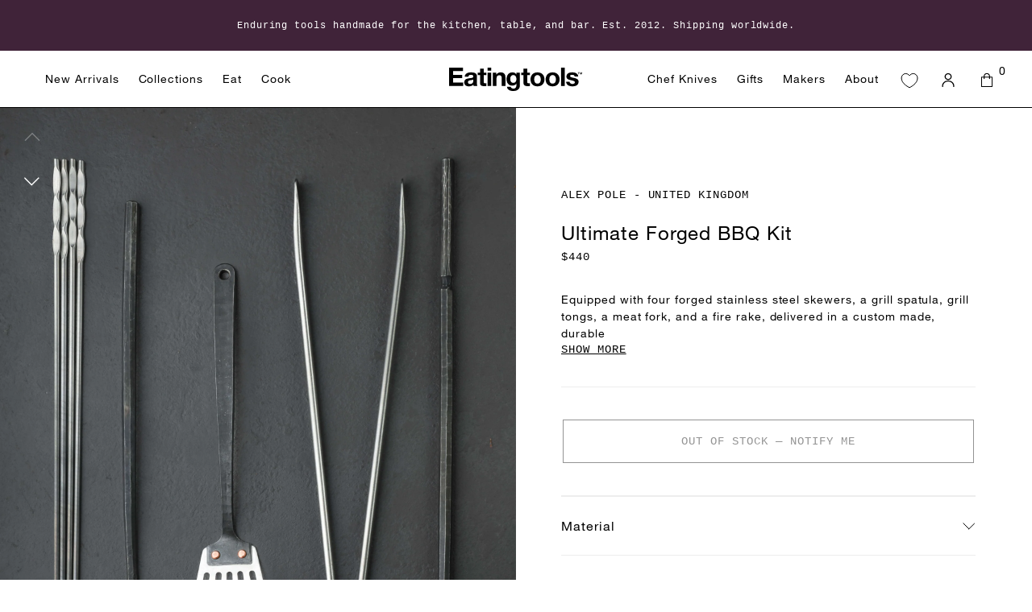

--- FILE ---
content_type: text/html; charset=utf-8
request_url: https://eatingtools.com/products/ultimate-forged-bbq-kit
body_size: 40448
content:
<!doctype html>
<html class="no-js" lang="en">
  <head>
    <meta charset="utf-8">
    <meta http-equiv="X-UA-Compatible" content="IE=edge">
    <meta name="viewport" content="width=device-width,initial-scale=1">
    <meta name="theme-color" content="">

    

    <link rel="canonical" href="https://eatingtools.com/products/ultimate-forged-bbq-kit">
    <link
      rel="preconnect"
      href="https://cdn.shopify.com"
      crossorigin><link
        rel="icon"
        type="image/png"
        href="//eatingtools.com/cdn/shop/files/3-utensil-mark-1-sqr-blk-on-wht.jpg?crop=center&height=32&v=1762215234&width=32"><title>
      Ultimate Forged BBQ Kit | Eatingtools.com
</title>

    
      <meta name="description" content="The ultimate grilling season companion, this hand forged BBQ kit by Alex Pole consists of 6 pigtail skewers, a grill spatula, grill tongs and a meat fork.">
    

    

<meta property="og:site_name" content="Eatingtools">
<meta property="og:url" content="https://eatingtools.com/products/ultimate-forged-bbq-kit">
<meta property="og:title" content="Ultimate Forged BBQ Kit | Eatingtools.com">
<meta property="og:type" content="product">
<meta property="og:description" content="The ultimate grilling season companion, this hand forged BBQ kit by Alex Pole consists of 6 pigtail skewers, a grill spatula, grill tongs and a meat fork."><meta property="og:image" content="http://eatingtools.com/cdn/shop/files/outdoor-camping-alex-pole-united-kingdom-ultimate-forged-bbq-kit-46920510832915.jpg?v=1726314630">
  <meta property="og:image:secure_url" content="https://eatingtools.com/cdn/shop/files/outdoor-camping-alex-pole-united-kingdom-ultimate-forged-bbq-kit-46920510832915.jpg?v=1726314630">
  <meta property="og:image:width" content="3600">
  <meta property="og:image:height" content="4714"><meta property="og:price:amount" content="440.00">
  <meta property="og:price:currency" content="USD"><meta name="twitter:card" content="summary_large_image">
<meta name="twitter:title" content="Ultimate Forged BBQ Kit | Eatingtools.com">
<meta name="twitter:description" content="The ultimate grilling season companion, this hand forged BBQ kit by Alex Pole consists of 6 pigtail skewers, a grill spatula, grill tongs and a meat fork.">


    <link href="//eatingtools.com/cdn/shop/t/40/assets/main.css?v=72780907344191838601764702341" rel="stylesheet" type="text/css" media="all" />
    <script src="//eatingtools.com/cdn/shop/t/40/assets/main.js?v=42795344512110065861764702341" type="module"></script>

    <script>window.performance && window.performance.mark && window.performance.mark('shopify.content_for_header.start');</script><meta name="facebook-domain-verification" content="r4o8tjmvimu9w2101mkizzqph7evyg">
<meta name="google-site-verification" content="nnD9ooX4eqFcp8c2TIgTcG95EGt-gfB6gX22Yp1vC0o">
<meta id="shopify-digital-wallet" name="shopify-digital-wallet" content="/73517498643/digital_wallets/dialog">
<meta name="shopify-checkout-api-token" content="588586596a21b8080ff17f56bd0cc7bc">
<meta id="in-context-paypal-metadata" data-shop-id="73517498643" data-venmo-supported="false" data-environment="production" data-locale="en_US" data-paypal-v4="true" data-currency="USD">
<link rel="alternate" type="application/json+oembed" href="https://eatingtools.com/products/ultimate-forged-bbq-kit.oembed">
<script async="async" src="/checkouts/internal/preloads.js?locale=en-US"></script>
<link rel="preconnect" href="https://shop.app" crossorigin="anonymous">
<script async="async" src="https://shop.app/checkouts/internal/preloads.js?locale=en-US&shop_id=73517498643" crossorigin="anonymous"></script>
<script id="apple-pay-shop-capabilities" type="application/json">{"shopId":73517498643,"countryCode":"US","currencyCode":"USD","merchantCapabilities":["supports3DS"],"merchantId":"gid:\/\/shopify\/Shop\/73517498643","merchantName":"Eatingtools","requiredBillingContactFields":["postalAddress","email","phone"],"requiredShippingContactFields":["postalAddress","email","phone"],"shippingType":"shipping","supportedNetworks":["visa","masterCard","amex","discover","elo","jcb"],"total":{"type":"pending","label":"Eatingtools","amount":"1.00"},"shopifyPaymentsEnabled":true,"supportsSubscriptions":true}</script>
<script id="shopify-features" type="application/json">{"accessToken":"588586596a21b8080ff17f56bd0cc7bc","betas":["rich-media-storefront-analytics"],"domain":"eatingtools.com","predictiveSearch":true,"shopId":73517498643,"locale":"en"}</script>
<script>var Shopify = Shopify || {};
Shopify.shop = "eatingtools.myshopify.com";
Shopify.locale = "en";
Shopify.currency = {"active":"USD","rate":"1.0"};
Shopify.country = "US";
Shopify.theme = {"name":"ThemeRebuild (InfiniteScrollFix+BackPage# 12-2-25)","id":182701195539,"schema_name":"Dawn","schema_version":"9.0.0","theme_store_id":null,"role":"main"};
Shopify.theme.handle = "null";
Shopify.theme.style = {"id":null,"handle":null};
Shopify.cdnHost = "eatingtools.com/cdn";
Shopify.routes = Shopify.routes || {};
Shopify.routes.root = "/";</script>
<script type="module">!function(o){(o.Shopify=o.Shopify||{}).modules=!0}(window);</script>
<script>!function(o){function n(){var o=[];function n(){o.push(Array.prototype.slice.apply(arguments))}return n.q=o,n}var t=o.Shopify=o.Shopify||{};t.loadFeatures=n(),t.autoloadFeatures=n()}(window);</script>
<script>
  window.ShopifyPay = window.ShopifyPay || {};
  window.ShopifyPay.apiHost = "shop.app\/pay";
  window.ShopifyPay.redirectState = null;
</script>
<script id="shop-js-analytics" type="application/json">{"pageType":"product"}</script>
<script defer="defer" async type="module" src="//eatingtools.com/cdn/shopifycloud/shop-js/modules/v2/client.init-shop-cart-sync_DtuiiIyl.en.esm.js"></script>
<script defer="defer" async type="module" src="//eatingtools.com/cdn/shopifycloud/shop-js/modules/v2/chunk.common_CUHEfi5Q.esm.js"></script>
<script type="module">
  await import("//eatingtools.com/cdn/shopifycloud/shop-js/modules/v2/client.init-shop-cart-sync_DtuiiIyl.en.esm.js");
await import("//eatingtools.com/cdn/shopifycloud/shop-js/modules/v2/chunk.common_CUHEfi5Q.esm.js");

  window.Shopify.SignInWithShop?.initShopCartSync?.({"fedCMEnabled":true,"windoidEnabled":true});

</script>
<script>
  window.Shopify = window.Shopify || {};
  if (!window.Shopify.featureAssets) window.Shopify.featureAssets = {};
  window.Shopify.featureAssets['shop-js'] = {"shop-cart-sync":["modules/v2/client.shop-cart-sync_DFoTY42P.en.esm.js","modules/v2/chunk.common_CUHEfi5Q.esm.js"],"init-fed-cm":["modules/v2/client.init-fed-cm_D2UNy1i2.en.esm.js","modules/v2/chunk.common_CUHEfi5Q.esm.js"],"init-shop-email-lookup-coordinator":["modules/v2/client.init-shop-email-lookup-coordinator_BQEe2rDt.en.esm.js","modules/v2/chunk.common_CUHEfi5Q.esm.js"],"shop-cash-offers":["modules/v2/client.shop-cash-offers_3CTtReFF.en.esm.js","modules/v2/chunk.common_CUHEfi5Q.esm.js","modules/v2/chunk.modal_BewljZkx.esm.js"],"shop-button":["modules/v2/client.shop-button_C6oxCjDL.en.esm.js","modules/v2/chunk.common_CUHEfi5Q.esm.js"],"init-windoid":["modules/v2/client.init-windoid_5pix8xhK.en.esm.js","modules/v2/chunk.common_CUHEfi5Q.esm.js"],"avatar":["modules/v2/client.avatar_BTnouDA3.en.esm.js"],"init-shop-cart-sync":["modules/v2/client.init-shop-cart-sync_DtuiiIyl.en.esm.js","modules/v2/chunk.common_CUHEfi5Q.esm.js"],"shop-toast-manager":["modules/v2/client.shop-toast-manager_BYv_8cH1.en.esm.js","modules/v2/chunk.common_CUHEfi5Q.esm.js"],"pay-button":["modules/v2/client.pay-button_FnF9EIkY.en.esm.js","modules/v2/chunk.common_CUHEfi5Q.esm.js"],"shop-login-button":["modules/v2/client.shop-login-button_CH1KUpOf.en.esm.js","modules/v2/chunk.common_CUHEfi5Q.esm.js","modules/v2/chunk.modal_BewljZkx.esm.js"],"init-customer-accounts-sign-up":["modules/v2/client.init-customer-accounts-sign-up_aj7QGgYS.en.esm.js","modules/v2/client.shop-login-button_CH1KUpOf.en.esm.js","modules/v2/chunk.common_CUHEfi5Q.esm.js","modules/v2/chunk.modal_BewljZkx.esm.js"],"init-shop-for-new-customer-accounts":["modules/v2/client.init-shop-for-new-customer-accounts_NbnYRf_7.en.esm.js","modules/v2/client.shop-login-button_CH1KUpOf.en.esm.js","modules/v2/chunk.common_CUHEfi5Q.esm.js","modules/v2/chunk.modal_BewljZkx.esm.js"],"init-customer-accounts":["modules/v2/client.init-customer-accounts_ppedhqCH.en.esm.js","modules/v2/client.shop-login-button_CH1KUpOf.en.esm.js","modules/v2/chunk.common_CUHEfi5Q.esm.js","modules/v2/chunk.modal_BewljZkx.esm.js"],"shop-follow-button":["modules/v2/client.shop-follow-button_CMIBBa6u.en.esm.js","modules/v2/chunk.common_CUHEfi5Q.esm.js","modules/v2/chunk.modal_BewljZkx.esm.js"],"lead-capture":["modules/v2/client.lead-capture_But0hIyf.en.esm.js","modules/v2/chunk.common_CUHEfi5Q.esm.js","modules/v2/chunk.modal_BewljZkx.esm.js"],"checkout-modal":["modules/v2/client.checkout-modal_BBxc70dQ.en.esm.js","modules/v2/chunk.common_CUHEfi5Q.esm.js","modules/v2/chunk.modal_BewljZkx.esm.js"],"shop-login":["modules/v2/client.shop-login_hM3Q17Kl.en.esm.js","modules/v2/chunk.common_CUHEfi5Q.esm.js","modules/v2/chunk.modal_BewljZkx.esm.js"],"payment-terms":["modules/v2/client.payment-terms_CAtGlQYS.en.esm.js","modules/v2/chunk.common_CUHEfi5Q.esm.js","modules/v2/chunk.modal_BewljZkx.esm.js"]};
</script>
<script>(function() {
  var isLoaded = false;
  function asyncLoad() {
    if (isLoaded) return;
    isLoaded = true;
    var urls = ["https:\/\/s3.eu-west-1.amazonaws.com\/production-klarna-il-shopify-osm\/0b7fe7c4a98ef8166eeafee767bc667686567a25\/eatingtools.myshopify.com-1765220273304.js?shop=eatingtools.myshopify.com"];
    for (var i = 0; i < urls.length; i++) {
      var s = document.createElement('script');
      s.type = 'text/javascript';
      s.async = true;
      s.src = urls[i];
      var x = document.getElementsByTagName('script')[0];
      x.parentNode.insertBefore(s, x);
    }
  };
  if(window.attachEvent) {
    window.attachEvent('onload', asyncLoad);
  } else {
    window.addEventListener('load', asyncLoad, false);
  }
})();</script>
<script id="__st">var __st={"a":73517498643,"offset":-18000,"reqid":"b9ab4898-4c8d-4e36-953c-05e78acbbada-1767441931","pageurl":"eatingtools.com\/products\/ultimate-forged-bbq-kit","u":"6649fb6b75c0","p":"product","rtyp":"product","rid":8255904874771};</script>
<script>window.ShopifyPaypalV4VisibilityTracking = true;</script>
<script id="captcha-bootstrap">!function(){'use strict';const t='contact',e='account',n='new_comment',o=[[t,t],['blogs',n],['comments',n],[t,'customer']],c=[[e,'customer_login'],[e,'guest_login'],[e,'recover_customer_password'],[e,'create_customer']],r=t=>t.map((([t,e])=>`form[action*='/${t}']:not([data-nocaptcha='true']) input[name='form_type'][value='${e}']`)).join(','),a=t=>()=>t?[...document.querySelectorAll(t)].map((t=>t.form)):[];function s(){const t=[...o],e=r(t);return a(e)}const i='password',u='form_key',d=['recaptcha-v3-token','g-recaptcha-response','h-captcha-response',i],f=()=>{try{return window.sessionStorage}catch{return}},m='__shopify_v',_=t=>t.elements[u];function p(t,e,n=!1){try{const o=window.sessionStorage,c=JSON.parse(o.getItem(e)),{data:r}=function(t){const{data:e,action:n}=t;return t[m]||n?{data:e,action:n}:{data:t,action:n}}(c);for(const[e,n]of Object.entries(r))t.elements[e]&&(t.elements[e].value=n);n&&o.removeItem(e)}catch(o){console.error('form repopulation failed',{error:o})}}const l='form_type',E='cptcha';function T(t){t.dataset[E]=!0}const w=window,h=w.document,L='Shopify',v='ce_forms',y='captcha';let A=!1;((t,e)=>{const n=(g='f06e6c50-85a8-45c8-87d0-21a2b65856fe',I='https://cdn.shopify.com/shopifycloud/storefront-forms-hcaptcha/ce_storefront_forms_captcha_hcaptcha.v1.5.2.iife.js',D={infoText:'Protected by hCaptcha',privacyText:'Privacy',termsText:'Terms'},(t,e,n)=>{const o=w[L][v],c=o.bindForm;if(c)return c(t,g,e,D).then(n);var r;o.q.push([[t,g,e,D],n]),r=I,A||(h.body.append(Object.assign(h.createElement('script'),{id:'captcha-provider',async:!0,src:r})),A=!0)});var g,I,D;w[L]=w[L]||{},w[L][v]=w[L][v]||{},w[L][v].q=[],w[L][y]=w[L][y]||{},w[L][y].protect=function(t,e){n(t,void 0,e),T(t)},Object.freeze(w[L][y]),function(t,e,n,w,h,L){const[v,y,A,g]=function(t,e,n){const i=e?o:[],u=t?c:[],d=[...i,...u],f=r(d),m=r(i),_=r(d.filter((([t,e])=>n.includes(e))));return[a(f),a(m),a(_),s()]}(w,h,L),I=t=>{const e=t.target;return e instanceof HTMLFormElement?e:e&&e.form},D=t=>v().includes(t);t.addEventListener('submit',(t=>{const e=I(t);if(!e)return;const n=D(e)&&!e.dataset.hcaptchaBound&&!e.dataset.recaptchaBound,o=_(e),c=g().includes(e)&&(!o||!o.value);(n||c)&&t.preventDefault(),c&&!n&&(function(t){try{if(!f())return;!function(t){const e=f();if(!e)return;const n=_(t);if(!n)return;const o=n.value;o&&e.removeItem(o)}(t);const e=Array.from(Array(32),(()=>Math.random().toString(36)[2])).join('');!function(t,e){_(t)||t.append(Object.assign(document.createElement('input'),{type:'hidden',name:u})),t.elements[u].value=e}(t,e),function(t,e){const n=f();if(!n)return;const o=[...t.querySelectorAll(`input[type='${i}']`)].map((({name:t})=>t)),c=[...d,...o],r={};for(const[a,s]of new FormData(t).entries())c.includes(a)||(r[a]=s);n.setItem(e,JSON.stringify({[m]:1,action:t.action,data:r}))}(t,e)}catch(e){console.error('failed to persist form',e)}}(e),e.submit())}));const S=(t,e)=>{t&&!t.dataset[E]&&(n(t,e.some((e=>e===t))),T(t))};for(const o of['focusin','change'])t.addEventListener(o,(t=>{const e=I(t);D(e)&&S(e,y())}));const B=e.get('form_key'),M=e.get(l),P=B&&M;t.addEventListener('DOMContentLoaded',(()=>{const t=y();if(P)for(const e of t)e.elements[l].value===M&&p(e,B);[...new Set([...A(),...v().filter((t=>'true'===t.dataset.shopifyCaptcha))])].forEach((e=>S(e,t)))}))}(h,new URLSearchParams(w.location.search),n,t,e,['guest_login'])})(!0,!0)}();</script>
<script integrity="sha256-4kQ18oKyAcykRKYeNunJcIwy7WH5gtpwJnB7kiuLZ1E=" data-source-attribution="shopify.loadfeatures" defer="defer" src="//eatingtools.com/cdn/shopifycloud/storefront/assets/storefront/load_feature-a0a9edcb.js" crossorigin="anonymous"></script>
<script crossorigin="anonymous" defer="defer" src="//eatingtools.com/cdn/shopifycloud/storefront/assets/shopify_pay/storefront-65b4c6d7.js?v=20250812"></script>
<script data-source-attribution="shopify.dynamic_checkout.dynamic.init">var Shopify=Shopify||{};Shopify.PaymentButton=Shopify.PaymentButton||{isStorefrontPortableWallets:!0,init:function(){window.Shopify.PaymentButton.init=function(){};var t=document.createElement("script");t.src="https://eatingtools.com/cdn/shopifycloud/portable-wallets/latest/portable-wallets.en.js",t.type="module",document.head.appendChild(t)}};
</script>
<script data-source-attribution="shopify.dynamic_checkout.buyer_consent">
  function portableWalletsHideBuyerConsent(e){var t=document.getElementById("shopify-buyer-consent"),n=document.getElementById("shopify-subscription-policy-button");t&&n&&(t.classList.add("hidden"),t.setAttribute("aria-hidden","true"),n.removeEventListener("click",e))}function portableWalletsShowBuyerConsent(e){var t=document.getElementById("shopify-buyer-consent"),n=document.getElementById("shopify-subscription-policy-button");t&&n&&(t.classList.remove("hidden"),t.removeAttribute("aria-hidden"),n.addEventListener("click",e))}window.Shopify?.PaymentButton&&(window.Shopify.PaymentButton.hideBuyerConsent=portableWalletsHideBuyerConsent,window.Shopify.PaymentButton.showBuyerConsent=portableWalletsShowBuyerConsent);
</script>
<script data-source-attribution="shopify.dynamic_checkout.cart.bootstrap">document.addEventListener("DOMContentLoaded",(function(){function t(){return document.querySelector("shopify-accelerated-checkout-cart, shopify-accelerated-checkout")}if(t())Shopify.PaymentButton.init();else{new MutationObserver((function(e,n){t()&&(Shopify.PaymentButton.init(),n.disconnect())})).observe(document.body,{childList:!0,subtree:!0})}}));
</script>
<link id="shopify-accelerated-checkout-styles" rel="stylesheet" media="screen" href="https://eatingtools.com/cdn/shopifycloud/portable-wallets/latest/accelerated-checkout-backwards-compat.css" crossorigin="anonymous">
<style id="shopify-accelerated-checkout-cart">
        #shopify-buyer-consent {
  margin-top: 1em;
  display: inline-block;
  width: 100%;
}

#shopify-buyer-consent.hidden {
  display: none;
}

#shopify-subscription-policy-button {
  background: none;
  border: none;
  padding: 0;
  text-decoration: underline;
  font-size: inherit;
  cursor: pointer;
}

#shopify-subscription-policy-button::before {
  box-shadow: none;
}

      </style>

<script>window.performance && window.performance.mark && window.performance.mark('shopify.content_for_header.end');</script><script id="shop-promise-product" type="application/json">
  {
    "productId": "8255904874771",
    "variantId": "44879307276563"
  }
</script>
<script id="shop-promise-features" type="application/json">
  {
    "supportedPromiseBrands": ["shop_promise"],
    "f_b9ba94d16a7d18ccd91d68be01e37df6": false,
    "f_d6a5ed9e446fe634f81a0afc12242e13": false,
    "f_969d462a4c9dafec9a50ab6f73d220f8": true,
    "bwpPdpKillswitchEnabled": false
  }
</script>
<script fetchpriority="high" defer="defer" src="https://eatingtools.com/cdn/shopifycloud/shop-promise-pdp/shop_promise_pdp.js?v=1" data-source-attribution="shopify.shop-promise-pdp" crossorigin="anonymous"></script>


    <link rel="stylesheet" href="https://use.typekit.net/njg5uuz.css">

    <style data-shopify>
      *,
      *::before,
      *::after {
        box-sizing: inherit;
      }

      html {
        box-sizing: border-box;
        font-size: 16px;
        height: 100%;
      }

      body {
        display: grid;
        grid-template-rows: auto auto 1fr auto;
        grid-template-columns: 100%;
        min-height: 100%;
        margin: 0;
        font-size: 1em;
        letter-spacing: 0.06rem;
        line-height: calc(1 + 0.8);
        font-family: Helvetica Neue;
        font-style: normal;
        font-weight: 400;
      }

      a {
        text-decoration: none;
        color: inherit;
        cursor: pointer;
      }
    </style>
    <script>
      document.documentElement.className = document.documentElement.className.replace('no-js', 'js');
      if (Shopify.designMode) {
        document.documentElement.classList.add('shopify-design-mode');
      }
    </script>

    <link href="//eatingtools.com/cdn/shop/t/40/assets/custom.css?v=14764968970271092181764702341" rel="stylesheet" type="text/css" media="all" />
  <!-- BEGIN app block: shopify://apps/klaviyo-email-marketing-sms/blocks/klaviyo-onsite-embed/2632fe16-c075-4321-a88b-50b567f42507 -->












  <script async src="https://static.klaviyo.com/onsite/js/UBwr6H/klaviyo.js?company_id=UBwr6H"></script>
  <script>!function(){if(!window.klaviyo){window._klOnsite=window._klOnsite||[];try{window.klaviyo=new Proxy({},{get:function(n,i){return"push"===i?function(){var n;(n=window._klOnsite).push.apply(n,arguments)}:function(){for(var n=arguments.length,o=new Array(n),w=0;w<n;w++)o[w]=arguments[w];var t="function"==typeof o[o.length-1]?o.pop():void 0,e=new Promise((function(n){window._klOnsite.push([i].concat(o,[function(i){t&&t(i),n(i)}]))}));return e}}})}catch(n){window.klaviyo=window.klaviyo||[],window.klaviyo.push=function(){var n;(n=window._klOnsite).push.apply(n,arguments)}}}}();</script>

  
    <script id="viewed_product">
      if (item == null) {
        var _learnq = _learnq || [];

        var MetafieldReviews = null
        var MetafieldYotpoRating = null
        var MetafieldYotpoCount = null
        var MetafieldLooxRating = null
        var MetafieldLooxCount = null
        var okendoProduct = null
        var okendoProductReviewCount = null
        var okendoProductReviewAverageValue = null
        try {
          // The following fields are used for Customer Hub recently viewed in order to add reviews.
          // This information is not part of __kla_viewed. Instead, it is part of __kla_viewed_reviewed_items
          MetafieldReviews = {};
          MetafieldYotpoRating = null
          MetafieldYotpoCount = null
          MetafieldLooxRating = null
          MetafieldLooxCount = null

          okendoProduct = null
          // If the okendo metafield is not legacy, it will error, which then requires the new json formatted data
          if (okendoProduct && 'error' in okendoProduct) {
            okendoProduct = null
          }
          okendoProductReviewCount = okendoProduct ? okendoProduct.reviewCount : null
          okendoProductReviewAverageValue = okendoProduct ? okendoProduct.reviewAverageValue : null
        } catch (error) {
          console.error('Error in Klaviyo onsite reviews tracking:', error);
        }

        var item = {
          Name: "Ultimate Forged BBQ Kit",
          ProductID: 8255904874771,
          Categories: ["Alex Pole","All Cooking Tools","Best Selling Gifts","Culinary Gifts","Gift Sets","Grilling \u0026 Outdoor","Hand Picked for 2026","Shop All Tools"],
          ImageURL: "https://eatingtools.com/cdn/shop/files/outdoor-camping-alex-pole-united-kingdom-ultimate-forged-bbq-kit-46920510832915_grande.jpg?v=1726314630",
          URL: "https://eatingtools.com/products/ultimate-forged-bbq-kit",
          Brand: "Alex Pole - United Kingdom",
          Price: "$440.00",
          Value: "440.00",
          CompareAtPrice: "$0.00"
        };
        _learnq.push(['track', 'Viewed Product', item]);
        _learnq.push(['trackViewedItem', {
          Title: item.Name,
          ItemId: item.ProductID,
          Categories: item.Categories,
          ImageUrl: item.ImageURL,
          Url: item.URL,
          Metadata: {
            Brand: item.Brand,
            Price: item.Price,
            Value: item.Value,
            CompareAtPrice: item.CompareAtPrice
          },
          metafields:{
            reviews: MetafieldReviews,
            yotpo:{
              rating: MetafieldYotpoRating,
              count: MetafieldYotpoCount,
            },
            loox:{
              rating: MetafieldLooxRating,
              count: MetafieldLooxCount,
            },
            okendo: {
              rating: okendoProductReviewAverageValue,
              count: okendoProductReviewCount,
            }
          }
        }]);
      }
    </script>
  




  <script>
    window.klaviyoReviewsProductDesignMode = false
  </script>







<!-- END app block --><!-- BEGIN app block: shopify://apps/elevar-conversion-tracking/blocks/dataLayerEmbed/bc30ab68-b15c-4311-811f-8ef485877ad6 -->



<script type="module" dynamic>
  const configUrl = "/a/elevar/static/configs/b40e2e8e0e17a539d09deb7330ce5de7621c3743/config.js";
  const config = (await import(configUrl)).default;
  const scriptUrl = config.script_src_app_theme_embed;

  if (scriptUrl) {
    const { handler } = await import(scriptUrl);

    await handler(
      config,
      {
        cartData: {
  marketId: "50871992595",
  attributes:{},
  cartTotal: "0.0",
  currencyCode:"USD",
  items: []
}
,
        user: {cartTotal: "0.0",
    currencyCode:"USD",customer: {},
}
,
        isOnCartPage:false,
        collectionView:null,
        searchResultsView:null,
        productView:{
    attributes:{},
    currencyCode:"USD",defaultVariant: {id:"AXP-ULTQ1",name:"Ultimate Forged BBQ Kit",
        brand:"Alex Pole - United Kingdom",
        category:"Outdoor \u0026 Camping",
        variant:"Default Title",
        price: "440.0",
        productId: "8255904874771",
        variantId: "44879307276563",
        compareAtPrice: "0.0",image:"\/\/eatingtools.com\/cdn\/shop\/files\/outdoor-camping-alex-pole-united-kingdom-ultimate-forged-bbq-kit-46920510832915.jpg?v=1726314630",url:"\/products\/ultimate-forged-bbq-kit?variant=44879307276563"},items: [{id:"AXP-ULTQ1",name:"Ultimate Forged BBQ Kit",
          brand:"Alex Pole - United Kingdom",
          category:"Outdoor \u0026 Camping",
          variant:"Default Title",
          price: "440.0",
          productId: "8255904874771",
          variantId: "44879307276563",
          compareAtPrice: "0.0",image:"\/\/eatingtools.com\/cdn\/shop\/files\/outdoor-camping-alex-pole-united-kingdom-ultimate-forged-bbq-kit-46920510832915.jpg?v=1726314630",url:"\/products\/ultimate-forged-bbq-kit?variant=44879307276563"},]
  },
        checkoutComplete: null
      }
    );
  }
</script>


<!-- END app block --><link href="https://monorail-edge.shopifysvc.com" rel="dns-prefetch">
<script>(function(){if ("sendBeacon" in navigator && "performance" in window) {try {var session_token_from_headers = performance.getEntriesByType('navigation')[0].serverTiming.find(x => x.name == '_s').description;} catch {var session_token_from_headers = undefined;}var session_cookie_matches = document.cookie.match(/_shopify_s=([^;]*)/);var session_token_from_cookie = session_cookie_matches && session_cookie_matches.length === 2 ? session_cookie_matches[1] : "";var session_token = session_token_from_headers || session_token_from_cookie || "";function handle_abandonment_event(e) {var entries = performance.getEntries().filter(function(entry) {return /monorail-edge.shopifysvc.com/.test(entry.name);});if (!window.abandonment_tracked && entries.length === 0) {window.abandonment_tracked = true;var currentMs = Date.now();var navigation_start = performance.timing.navigationStart;var payload = {shop_id: 73517498643,url: window.location.href,navigation_start,duration: currentMs - navigation_start,session_token,page_type: "product"};window.navigator.sendBeacon("https://monorail-edge.shopifysvc.com/v1/produce", JSON.stringify({schema_id: "online_store_buyer_site_abandonment/1.1",payload: payload,metadata: {event_created_at_ms: currentMs,event_sent_at_ms: currentMs}}));}}window.addEventListener('pagehide', handle_abandonment_event);}}());</script>
<script id="web-pixels-manager-setup">(function e(e,d,r,n,o){if(void 0===o&&(o={}),!Boolean(null===(a=null===(i=window.Shopify)||void 0===i?void 0:i.analytics)||void 0===a?void 0:a.replayQueue)){var i,a;window.Shopify=window.Shopify||{};var t=window.Shopify;t.analytics=t.analytics||{};var s=t.analytics;s.replayQueue=[],s.publish=function(e,d,r){return s.replayQueue.push([e,d,r]),!0};try{self.performance.mark("wpm:start")}catch(e){}var l=function(){var e={modern:/Edge?\/(1{2}[4-9]|1[2-9]\d|[2-9]\d{2}|\d{4,})\.\d+(\.\d+|)|Firefox\/(1{2}[4-9]|1[2-9]\d|[2-9]\d{2}|\d{4,})\.\d+(\.\d+|)|Chrom(ium|e)\/(9{2}|\d{3,})\.\d+(\.\d+|)|(Maci|X1{2}).+ Version\/(15\.\d+|(1[6-9]|[2-9]\d|\d{3,})\.\d+)([,.]\d+|)( \(\w+\)|)( Mobile\/\w+|) Safari\/|Chrome.+OPR\/(9{2}|\d{3,})\.\d+\.\d+|(CPU[ +]OS|iPhone[ +]OS|CPU[ +]iPhone|CPU IPhone OS|CPU iPad OS)[ +]+(15[._]\d+|(1[6-9]|[2-9]\d|\d{3,})[._]\d+)([._]\d+|)|Android:?[ /-](13[3-9]|1[4-9]\d|[2-9]\d{2}|\d{4,})(\.\d+|)(\.\d+|)|Android.+Firefox\/(13[5-9]|1[4-9]\d|[2-9]\d{2}|\d{4,})\.\d+(\.\d+|)|Android.+Chrom(ium|e)\/(13[3-9]|1[4-9]\d|[2-9]\d{2}|\d{4,})\.\d+(\.\d+|)|SamsungBrowser\/([2-9]\d|\d{3,})\.\d+/,legacy:/Edge?\/(1[6-9]|[2-9]\d|\d{3,})\.\d+(\.\d+|)|Firefox\/(5[4-9]|[6-9]\d|\d{3,})\.\d+(\.\d+|)|Chrom(ium|e)\/(5[1-9]|[6-9]\d|\d{3,})\.\d+(\.\d+|)([\d.]+$|.*Safari\/(?![\d.]+ Edge\/[\d.]+$))|(Maci|X1{2}).+ Version\/(10\.\d+|(1[1-9]|[2-9]\d|\d{3,})\.\d+)([,.]\d+|)( \(\w+\)|)( Mobile\/\w+|) Safari\/|Chrome.+OPR\/(3[89]|[4-9]\d|\d{3,})\.\d+\.\d+|(CPU[ +]OS|iPhone[ +]OS|CPU[ +]iPhone|CPU IPhone OS|CPU iPad OS)[ +]+(10[._]\d+|(1[1-9]|[2-9]\d|\d{3,})[._]\d+)([._]\d+|)|Android:?[ /-](13[3-9]|1[4-9]\d|[2-9]\d{2}|\d{4,})(\.\d+|)(\.\d+|)|Mobile Safari.+OPR\/([89]\d|\d{3,})\.\d+\.\d+|Android.+Firefox\/(13[5-9]|1[4-9]\d|[2-9]\d{2}|\d{4,})\.\d+(\.\d+|)|Android.+Chrom(ium|e)\/(13[3-9]|1[4-9]\d|[2-9]\d{2}|\d{4,})\.\d+(\.\d+|)|Android.+(UC? ?Browser|UCWEB|U3)[ /]?(15\.([5-9]|\d{2,})|(1[6-9]|[2-9]\d|\d{3,})\.\d+)\.\d+|SamsungBrowser\/(5\.\d+|([6-9]|\d{2,})\.\d+)|Android.+MQ{2}Browser\/(14(\.(9|\d{2,})|)|(1[5-9]|[2-9]\d|\d{3,})(\.\d+|))(\.\d+|)|K[Aa][Ii]OS\/(3\.\d+|([4-9]|\d{2,})\.\d+)(\.\d+|)/},d=e.modern,r=e.legacy,n=navigator.userAgent;return n.match(d)?"modern":n.match(r)?"legacy":"unknown"}(),u="modern"===l?"modern":"legacy",c=(null!=n?n:{modern:"",legacy:""})[u],f=function(e){return[e.baseUrl,"/wpm","/b",e.hashVersion,"modern"===e.buildTarget?"m":"l",".js"].join("")}({baseUrl:d,hashVersion:r,buildTarget:u}),m=function(e){var d=e.version,r=e.bundleTarget,n=e.surface,o=e.pageUrl,i=e.monorailEndpoint;return{emit:function(e){var a=e.status,t=e.errorMsg,s=(new Date).getTime(),l=JSON.stringify({metadata:{event_sent_at_ms:s},events:[{schema_id:"web_pixels_manager_load/3.1",payload:{version:d,bundle_target:r,page_url:o,status:a,surface:n,error_msg:t},metadata:{event_created_at_ms:s}}]});if(!i)return console&&console.warn&&console.warn("[Web Pixels Manager] No Monorail endpoint provided, skipping logging."),!1;try{return self.navigator.sendBeacon.bind(self.navigator)(i,l)}catch(e){}var u=new XMLHttpRequest;try{return u.open("POST",i,!0),u.setRequestHeader("Content-Type","text/plain"),u.send(l),!0}catch(e){return console&&console.warn&&console.warn("[Web Pixels Manager] Got an unhandled error while logging to Monorail."),!1}}}}({version:r,bundleTarget:l,surface:e.surface,pageUrl:self.location.href,monorailEndpoint:e.monorailEndpoint});try{o.browserTarget=l,function(e){var d=e.src,r=e.async,n=void 0===r||r,o=e.onload,i=e.onerror,a=e.sri,t=e.scriptDataAttributes,s=void 0===t?{}:t,l=document.createElement("script"),u=document.querySelector("head"),c=document.querySelector("body");if(l.async=n,l.src=d,a&&(l.integrity=a,l.crossOrigin="anonymous"),s)for(var f in s)if(Object.prototype.hasOwnProperty.call(s,f))try{l.dataset[f]=s[f]}catch(e){}if(o&&l.addEventListener("load",o),i&&l.addEventListener("error",i),u)u.appendChild(l);else{if(!c)throw new Error("Did not find a head or body element to append the script");c.appendChild(l)}}({src:f,async:!0,onload:function(){if(!function(){var e,d;return Boolean(null===(d=null===(e=window.Shopify)||void 0===e?void 0:e.analytics)||void 0===d?void 0:d.initialized)}()){var d=window.webPixelsManager.init(e)||void 0;if(d){var r=window.Shopify.analytics;r.replayQueue.forEach((function(e){var r=e[0],n=e[1],o=e[2];d.publishCustomEvent(r,n,o)})),r.replayQueue=[],r.publish=d.publishCustomEvent,r.visitor=d.visitor,r.initialized=!0}}},onerror:function(){return m.emit({status:"failed",errorMsg:"".concat(f," has failed to load")})},sri:function(e){var d=/^sha384-[A-Za-z0-9+/=]+$/;return"string"==typeof e&&d.test(e)}(c)?c:"",scriptDataAttributes:o}),m.emit({status:"loading"})}catch(e){m.emit({status:"failed",errorMsg:(null==e?void 0:e.message)||"Unknown error"})}}})({shopId: 73517498643,storefrontBaseUrl: "https://eatingtools.com",extensionsBaseUrl: "https://extensions.shopifycdn.com/cdn/shopifycloud/web-pixels-manager",monorailEndpoint: "https://monorail-edge.shopifysvc.com/unstable/produce_batch",surface: "storefront-renderer",enabledBetaFlags: ["2dca8a86","a0d5f9d2"],webPixelsConfigList: [{"id":"1865056531","configuration":"{\"accountID\":\"UBwr6H\",\"webPixelConfig\":\"eyJlbmFibGVBZGRlZFRvQ2FydEV2ZW50cyI6IHRydWV9\"}","eventPayloadVersion":"v1","runtimeContext":"STRICT","scriptVersion":"524f6c1ee37bacdca7657a665bdca589","type":"APP","apiClientId":123074,"privacyPurposes":["ANALYTICS","MARKETING"],"dataSharingAdjustments":{"protectedCustomerApprovalScopes":["read_customer_address","read_customer_email","read_customer_name","read_customer_personal_data","read_customer_phone"]}},{"id":"480346387","configuration":"{\"tagID\":\"2614090581134\"}","eventPayloadVersion":"v1","runtimeContext":"STRICT","scriptVersion":"18031546ee651571ed29edbe71a3550b","type":"APP","apiClientId":3009811,"privacyPurposes":["ANALYTICS","MARKETING","SALE_OF_DATA"],"dataSharingAdjustments":{"protectedCustomerApprovalScopes":["read_customer_address","read_customer_email","read_customer_name","read_customer_personal_data","read_customer_phone"]}},{"id":"97386771","configuration":"{\"config_url\": \"\/a\/elevar\/static\/configs\/b40e2e8e0e17a539d09deb7330ce5de7621c3743\/config.js\"}","eventPayloadVersion":"v1","runtimeContext":"STRICT","scriptVersion":"ab86028887ec2044af7d02b854e52653","type":"APP","apiClientId":2509311,"privacyPurposes":[],"dataSharingAdjustments":{"protectedCustomerApprovalScopes":["read_customer_address","read_customer_email","read_customer_name","read_customer_personal_data","read_customer_phone"]}},{"id":"101286163","eventPayloadVersion":"1","runtimeContext":"LAX","scriptVersion":"1","type":"CUSTOM","privacyPurposes":["ANALYTICS","MARKETING"],"name":"Elevar - Checkout Tracking"},{"id":"shopify-app-pixel","configuration":"{}","eventPayloadVersion":"v1","runtimeContext":"STRICT","scriptVersion":"0450","apiClientId":"shopify-pixel","type":"APP","privacyPurposes":["ANALYTICS","MARKETING"]},{"id":"shopify-custom-pixel","eventPayloadVersion":"v1","runtimeContext":"LAX","scriptVersion":"0450","apiClientId":"shopify-pixel","type":"CUSTOM","privacyPurposes":["ANALYTICS","MARKETING"]}],isMerchantRequest: false,initData: {"shop":{"name":"Eatingtools","paymentSettings":{"currencyCode":"USD"},"myshopifyDomain":"eatingtools.myshopify.com","countryCode":"US","storefrontUrl":"https:\/\/eatingtools.com"},"customer":null,"cart":null,"checkout":null,"productVariants":[{"price":{"amount":440.0,"currencyCode":"USD"},"product":{"title":"Ultimate Forged BBQ Kit","vendor":"Alex Pole - United Kingdom","id":"8255904874771","untranslatedTitle":"Ultimate Forged BBQ Kit","url":"\/products\/ultimate-forged-bbq-kit","type":"Outdoor \u0026 Camping"},"id":"44879307276563","image":{"src":"\/\/eatingtools.com\/cdn\/shop\/files\/outdoor-camping-alex-pole-united-kingdom-ultimate-forged-bbq-kit-46920510832915.jpg?v=1726314630"},"sku":"AXP-ULTQ1","title":"Default Title","untranslatedTitle":"Default Title"}],"purchasingCompany":null},},"https://eatingtools.com/cdn","da62cc92w68dfea28pcf9825a4m392e00d0",{"modern":"","legacy":""},{"shopId":"73517498643","storefrontBaseUrl":"https:\/\/eatingtools.com","extensionBaseUrl":"https:\/\/extensions.shopifycdn.com\/cdn\/shopifycloud\/web-pixels-manager","surface":"storefront-renderer","enabledBetaFlags":"[\"2dca8a86\", \"a0d5f9d2\"]","isMerchantRequest":"false","hashVersion":"da62cc92w68dfea28pcf9825a4m392e00d0","publish":"custom","events":"[[\"page_viewed\",{}],[\"product_viewed\",{\"productVariant\":{\"price\":{\"amount\":440.0,\"currencyCode\":\"USD\"},\"product\":{\"title\":\"Ultimate Forged BBQ Kit\",\"vendor\":\"Alex Pole - United Kingdom\",\"id\":\"8255904874771\",\"untranslatedTitle\":\"Ultimate Forged BBQ Kit\",\"url\":\"\/products\/ultimate-forged-bbq-kit\",\"type\":\"Outdoor \u0026 Camping\"},\"id\":\"44879307276563\",\"image\":{\"src\":\"\/\/eatingtools.com\/cdn\/shop\/files\/outdoor-camping-alex-pole-united-kingdom-ultimate-forged-bbq-kit-46920510832915.jpg?v=1726314630\"},\"sku\":\"AXP-ULTQ1\",\"title\":\"Default Title\",\"untranslatedTitle\":\"Default Title\"}}]]"});</script><script>
  window.ShopifyAnalytics = window.ShopifyAnalytics || {};
  window.ShopifyAnalytics.meta = window.ShopifyAnalytics.meta || {};
  window.ShopifyAnalytics.meta.currency = 'USD';
  var meta = {"product":{"id":8255904874771,"gid":"gid:\/\/shopify\/Product\/8255904874771","vendor":"Alex Pole - United Kingdom","type":"Outdoor \u0026 Camping","handle":"ultimate-forged-bbq-kit","variants":[{"id":44879307276563,"price":44000,"name":"Ultimate Forged BBQ Kit","public_title":null,"sku":"AXP-ULTQ1"}],"remote":false},"page":{"pageType":"product","resourceType":"product","resourceId":8255904874771,"requestId":"b9ab4898-4c8d-4e36-953c-05e78acbbada-1767441931"}};
  for (var attr in meta) {
    window.ShopifyAnalytics.meta[attr] = meta[attr];
  }
</script>
<script class="analytics">
  (function () {
    var customDocumentWrite = function(content) {
      var jquery = null;

      if (window.jQuery) {
        jquery = window.jQuery;
      } else if (window.Checkout && window.Checkout.$) {
        jquery = window.Checkout.$;
      }

      if (jquery) {
        jquery('body').append(content);
      }
    };

    var hasLoggedConversion = function(token) {
      if (token) {
        return document.cookie.indexOf('loggedConversion=' + token) !== -1;
      }
      return false;
    }

    var setCookieIfConversion = function(token) {
      if (token) {
        var twoMonthsFromNow = new Date(Date.now());
        twoMonthsFromNow.setMonth(twoMonthsFromNow.getMonth() + 2);

        document.cookie = 'loggedConversion=' + token + '; expires=' + twoMonthsFromNow;
      }
    }

    var trekkie = window.ShopifyAnalytics.lib = window.trekkie = window.trekkie || [];
    if (trekkie.integrations) {
      return;
    }
    trekkie.methods = [
      'identify',
      'page',
      'ready',
      'track',
      'trackForm',
      'trackLink'
    ];
    trekkie.factory = function(method) {
      return function() {
        var args = Array.prototype.slice.call(arguments);
        args.unshift(method);
        trekkie.push(args);
        return trekkie;
      };
    };
    for (var i = 0; i < trekkie.methods.length; i++) {
      var key = trekkie.methods[i];
      trekkie[key] = trekkie.factory(key);
    }
    trekkie.load = function(config) {
      trekkie.config = config || {};
      trekkie.config.initialDocumentCookie = document.cookie;
      var first = document.getElementsByTagName('script')[0];
      var script = document.createElement('script');
      script.type = 'text/javascript';
      script.onerror = function(e) {
        var scriptFallback = document.createElement('script');
        scriptFallback.type = 'text/javascript';
        scriptFallback.onerror = function(error) {
                var Monorail = {
      produce: function produce(monorailDomain, schemaId, payload) {
        var currentMs = new Date().getTime();
        var event = {
          schema_id: schemaId,
          payload: payload,
          metadata: {
            event_created_at_ms: currentMs,
            event_sent_at_ms: currentMs
          }
        };
        return Monorail.sendRequest("https://" + monorailDomain + "/v1/produce", JSON.stringify(event));
      },
      sendRequest: function sendRequest(endpointUrl, payload) {
        // Try the sendBeacon API
        if (window && window.navigator && typeof window.navigator.sendBeacon === 'function' && typeof window.Blob === 'function' && !Monorail.isIos12()) {
          var blobData = new window.Blob([payload], {
            type: 'text/plain'
          });

          if (window.navigator.sendBeacon(endpointUrl, blobData)) {
            return true;
          } // sendBeacon was not successful

        } // XHR beacon

        var xhr = new XMLHttpRequest();

        try {
          xhr.open('POST', endpointUrl);
          xhr.setRequestHeader('Content-Type', 'text/plain');
          xhr.send(payload);
        } catch (e) {
          console.log(e);
        }

        return false;
      },
      isIos12: function isIos12() {
        return window.navigator.userAgent.lastIndexOf('iPhone; CPU iPhone OS 12_') !== -1 || window.navigator.userAgent.lastIndexOf('iPad; CPU OS 12_') !== -1;
      }
    };
    Monorail.produce('monorail-edge.shopifysvc.com',
      'trekkie_storefront_load_errors/1.1',
      {shop_id: 73517498643,
      theme_id: 182701195539,
      app_name: "storefront",
      context_url: window.location.href,
      source_url: "//eatingtools.com/cdn/s/trekkie.storefront.8f32c7f0b513e73f3235c26245676203e1209161.min.js"});

        };
        scriptFallback.async = true;
        scriptFallback.src = '//eatingtools.com/cdn/s/trekkie.storefront.8f32c7f0b513e73f3235c26245676203e1209161.min.js';
        first.parentNode.insertBefore(scriptFallback, first);
      };
      script.async = true;
      script.src = '//eatingtools.com/cdn/s/trekkie.storefront.8f32c7f0b513e73f3235c26245676203e1209161.min.js';
      first.parentNode.insertBefore(script, first);
    };
    trekkie.load(
      {"Trekkie":{"appName":"storefront","development":false,"defaultAttributes":{"shopId":73517498643,"isMerchantRequest":null,"themeId":182701195539,"themeCityHash":"15873579678734852671","contentLanguage":"en","currency":"USD","eventMetadataId":"e7a4aefb-af32-4b7c-bbaf-e1462a2d6baf"},"isServerSideCookieWritingEnabled":true,"monorailRegion":"shop_domain","enabledBetaFlags":["65f19447"]},"Session Attribution":{},"S2S":{"facebookCapiEnabled":false,"source":"trekkie-storefront-renderer","apiClientId":580111}}
    );

    var loaded = false;
    trekkie.ready(function() {
      if (loaded) return;
      loaded = true;

      window.ShopifyAnalytics.lib = window.trekkie;

      var originalDocumentWrite = document.write;
      document.write = customDocumentWrite;
      try { window.ShopifyAnalytics.merchantGoogleAnalytics.call(this); } catch(error) {};
      document.write = originalDocumentWrite;

      window.ShopifyAnalytics.lib.page(null,{"pageType":"product","resourceType":"product","resourceId":8255904874771,"requestId":"b9ab4898-4c8d-4e36-953c-05e78acbbada-1767441931","shopifyEmitted":true});

      var match = window.location.pathname.match(/checkouts\/(.+)\/(thank_you|post_purchase)/)
      var token = match? match[1]: undefined;
      if (!hasLoggedConversion(token)) {
        setCookieIfConversion(token);
        window.ShopifyAnalytics.lib.track("Viewed Product",{"currency":"USD","variantId":44879307276563,"productId":8255904874771,"productGid":"gid:\/\/shopify\/Product\/8255904874771","name":"Ultimate Forged BBQ Kit","price":"440.00","sku":"AXP-ULTQ1","brand":"Alex Pole - United Kingdom","variant":null,"category":"Outdoor \u0026 Camping","nonInteraction":true,"remote":false},undefined,undefined,{"shopifyEmitted":true});
      window.ShopifyAnalytics.lib.track("monorail:\/\/trekkie_storefront_viewed_product\/1.1",{"currency":"USD","variantId":44879307276563,"productId":8255904874771,"productGid":"gid:\/\/shopify\/Product\/8255904874771","name":"Ultimate Forged BBQ Kit","price":"440.00","sku":"AXP-ULTQ1","brand":"Alex Pole - United Kingdom","variant":null,"category":"Outdoor \u0026 Camping","nonInteraction":true,"remote":false,"referer":"https:\/\/eatingtools.com\/products\/ultimate-forged-bbq-kit"});
      }
    });


        var eventsListenerScript = document.createElement('script');
        eventsListenerScript.async = true;
        eventsListenerScript.src = "//eatingtools.com/cdn/shopifycloud/storefront/assets/shop_events_listener-3da45d37.js";
        document.getElementsByTagName('head')[0].appendChild(eventsListenerScript);

})();</script>
<script
  defer
  src="https://eatingtools.com/cdn/shopifycloud/perf-kit/shopify-perf-kit-2.1.2.min.js"
  data-application="storefront-renderer"
  data-shop-id="73517498643"
  data-render-region="gcp-us-east1"
  data-page-type="product"
  data-theme-instance-id="182701195539"
  data-theme-name="Dawn"
  data-theme-version="9.0.0"
  data-monorail-region="shop_domain"
  data-resource-timing-sampling-rate="10"
  data-shs="true"
  data-shs-beacon="true"
  data-shs-export-with-fetch="true"
  data-shs-logs-sample-rate="1"
  data-shs-beacon-endpoint="https://eatingtools.com/api/collect"
></script>
</head>

  <body class="product">
    <a class="hidden skip-to-content-link button" href="#MainContent">
      Skip to content
    </a><div class="fixed z-50">
      <!-- BEGIN sections: header-group -->
<div id="shopify-section-sections--25742970224915__announcement-bar" class="shopify-section shopify-section-group-header-group announcement-bar"><div id="announcement-bar" class="w-full h-fit max-h-16 -mb-px">
  <div class="flex items-center justify-center">
    <div
      class="p-4 mx-auto font-serif text-sm text-center lg:p-6"
      role="region"
      aria-label="Announcement"><a href="/pages/shipping-returns" class=""><p class="font-serif text-xs">
            <span>Enduring tools handmade for the kitchen, table, and bar. Est. 2012. Shipping worldwide.</span>
          </p></a></div>
  </div>
</div>

<style>
  #announcement-bar {
    background:#402339;
  }
  #announcement-bar p, #announcement-bar a {
    color:#ffffff;
  }
</style>


</div><div id="shopify-section-sections--25742970224915__header" class="shopify-section shopify-section-group-header-group section-header mt-0"><header class="z-50 w-screen transition-all duration-300 ease-in-out border-b border-black group">
  <header-wrapper
    class="relative block h-20 text-sm"
    template="product"
    template-suffix="">
    <div class="absolute z-10 w-full h-full transition-all duration-300 ease-in-out bg-white opacity-0 lg:lg:group-hover:opacity-100"></div>
    <div class="relative z-10 grid w-full h-full grid-cols-5 grid-rows-none px-8 duration-300 ease-in-out lg:px-12">
      <span id="header-logo" class="place-self-center row-start-1 col-start-3 w-[145px] md:w-[165px] h-[25px] md:h-7 lg:group-hover:invert-0">
        
          <a class=" w-min" href="/"><img src="//eatingtools.com/cdn/shop/files/Eatingtools_logo_2_2.svg?v=1681836083&amp;width=165" alt="" srcset="//eatingtools.com/cdn/shop/files/Eatingtools_logo_2_2.svg?v=1681836083&amp;width=165 165w" width="165" height="29"></a>
        
      </span>
      <!-- Mobile Menu Icon -->
      <div id="hamburger-close-icon" class="flex items-center justify-center w-5 lg:hidden js-label">
        <svg
  xmlns="http://www.w3.org/2000/svg"
  aria-hidden="true"
  focusable="false"
  class="h-5 icon icon-hamburger"
  fill="none"
  viewBox="0 0 18 16">
  <path d="M1 .5a.5.5 0 100 1h15.71a.5.5 0 000-1H1zM.5 8a.5.5 0 01.5-.5h15.71a.5.5 0 010 1H1A.5.5 0 01.5 8zm0 7a.5.5 0 01.5-.5h15.71a.5.5 0 010 1H1a.5.5 0 01-.5-.5z" fill="currentColor">
</svg>
      </div>
      <!-- Mega Menu Link Lists / Blocks -->
      <!-- DESKTOP -->
      <nav class="hidden col-span-2 col-start-1 row-start-1 place-content-center lg:block">
        <ul class="flex items-center h-full">
          
            
              
                <li class="nav-link">
                  <menu-modal class="hidden h-full lg:block">
                    <div class="h-full menu-detail">
                      <div class="flex items-center h-full transition-colors duration-300 lg:group-hover:text-black tab js-label">
                        <a href="/collections/new">New Arrivals</a>
                      </div>
                      <div tabindex="0" class="h-0 transition-none bg-white menu-container filter-none">
                        <div class="hidden"></div>
                      </div>
                    </div>
                  </menu-modal>
                </li>
                
            
          
            
              
                <li class="nav-link">
                  














<!-- Desktop -->
<menu-modal class="hidden h-full lg:block">
  <div class="h-full menu-detail">
    <div class="flex items-center h-full transition-colors duration-300 group-hover:text-black tab js-label">
        
        Collections
      
    </div>
    <div tabindex="0" class="h-0 transition-none bg-white menu-container px-18">
      <div class="transition-opacity opacity-0">
        <div class="grid grid-cols-3 pt-20 pb-11 gap-x-5 ">
        <div class="
  
    
      col-span-2
    
  
">
          <ul class="grid mt-10
  
  
    grid-flow-col-dense grid-rows-6
    

gap-x-12 px-18 relative w-fit
  
  
  
">
            
            
              
              <li class="text-sm mb-2 lg:w-[200px] h-fit">
                <a class="relative soft-cta-link hover:soft-cta-link-hover" href="/collections/all">
                  Shop All
                </a>
              </li>
            
              
              <li class="text-sm mb-2 lg:w-[200px] h-fit">
                <a class="relative soft-cta-link hover:soft-cta-link-hover" href="/collections/top-picks">
                  Hand Picked for 2026
                </a>
              </li>
            
              
              <li class="text-sm mb-2 lg:w-[200px] h-fit">
                <a class="relative soft-cta-link hover:soft-cta-link-hover" href="/collections/tistix">
                  TiStix Chopsticks
                </a>
              </li>
            
              
              <li class="text-sm mb-2 lg:w-[200px] h-fit">
                <a class="relative soft-cta-link hover:soft-cta-link-hover" href="/collections/tispats-titanium-spatulas">
                  TiSpats Spatulas
                </a>
              </li>
            
              
              <li class="text-sm mb-2 lg:w-[200px] h-fit">
                <a class="relative soft-cta-link hover:soft-cta-link-hover" href="/collections/chef-knives">
                  Chef Knives
                </a>
              </li>
            
              
              <li class="text-sm mb-2 lg:w-[200px] h-fit">
                <a class="relative soft-cta-link hover:soft-cta-link-hover" href="/collections/barware">
                  Barware
                </a>
              </li>
            
              
              <li class="text-sm mb-2 lg:w-[200px] h-fit">
                <a class="relative soft-cta-link hover:soft-cta-link-hover" href="/collections/serving">
                  Serving
                </a>
              </li>
            
              
              <li class="text-sm mb-2 lg:w-[200px] h-fit">
                <a class="relative soft-cta-link hover:soft-cta-link-hover" href="/collections/silver-heirlooms">
                  Silver Heirlooms
                </a>
              </li>
            
              
              <li class="text-sm mb-2 lg:w-[200px] h-fit">
                <a class="relative soft-cta-link hover:soft-cta-link-hover" href="/collections/titanium">
                  Titanium
                </a>
              </li>
            
              
              <li class="text-sm mb-2 lg:w-[200px] h-fit">
                <a class="relative soft-cta-link hover:soft-cta-link-hover" href="/collections/grilling-outdoor">
                  Grilling & Outdoor
                </a>
              </li>
            
              
              <li class="text-sm mb-2 lg:w-[200px] h-fit">
                <a class="relative soft-cta-link hover:soft-cta-link-hover" href="/collections/boards-blocks">
                  Boards & Blocks
                </a>
              </li>
            
              
              <li class="text-sm mb-2 lg:w-[200px] h-fit">
                <a class="relative soft-cta-link hover:soft-cta-link-hover" href="/collections/apparel-accessories">
                  Storage & Accessories
                </a>
              </li>
            
            
            
            
            
            <ul class="

  
      absolute -bottom-10 grid-cols-2 w-full mt-10
      

grid gap-x-12 px-18 ">
              
              <li class="col-start-2  text-sm lg:w-[200px]">
                  <a class="relative
  
    soft-cta-link hover:soft-cta-link-hover
  
" href="/collections/living-steel">
                    Living Steel
                  </a>
                </li>
              
              <li class="col-start-2  text-sm lg:w-[200px]">
                  <a class="relative
  
    soft-cta-link hover:soft-cta-link-hover
  
" href="https://eatingtools.com/collections/art-of-cutlery">
                    The Art Of Cutlery
                  </a>
                </li>
              
              </ul>
            
        </div>
        
          <a href="/collections/gato-mikio-japanese-lacquerware" class=" col-start-3  block row-start-1">
            <div class="w-full aspect-[420/260]">
              <img src="//eatingtools.com/cdn/shop/files/gato-mikio-2_9a678113-a92a-46b6-931f-0c90936f1482.jpg?v=1767111280&amp;width=1000" alt="" srcset="//eatingtools.com/cdn/shop/files/gato-mikio-2_9a678113-a92a-46b6-931f-0c90936f1482.jpg?v=1767111280&amp;width=352 352w, //eatingtools.com/cdn/shop/files/gato-mikio-2_9a678113-a92a-46b6-931f-0c90936f1482.jpg?v=1767111280&amp;width=832 832w, //eatingtools.com/cdn/shop/files/gato-mikio-2_9a678113-a92a-46b6-931f-0c90936f1482.jpg?v=1767111280&amp;width=1000 1000w" width="1000" height="643" class="object-cover h-full w-full">
            </div>
            <div class="flex justify-between mt-3 mb-4">
              <span class="font-medium">Gato Mikio</span>
              <span class="font-serif uppercase">Explore</span>
            </div>
          </a>
        
        
        </div>
      </div>
    </div>
  </div>
</menu-modal>

<!-- Mobile -->
<drop-down class="block px-8 py-6 text-sm border-b lg:hidden border-b-light-gray">
  <accordion-header class="flex items-center justify-between text-sm font-medium">Collections<arrow class="w-4 h-2 transition-transform"><svg xmlns="http://www.w3.org/2000/svg" viewBox="0 0 16 9">
  <path fill="none" stroke="#000" d="M14.8.9 7.4 8.2M8 8 .6.6"/>
</svg>
    </arrow>
  </accordion-header>
  <accordion-content class="block overflow-hidden max-h-0 transition-max-h">
    <ul class="mt-6">
      
        
        <li class="text-sm ">
          <a class="relative soft-cta-link hover:soft-cta-link-hover" href="/collections/all">
            Shop All
          </a>
        </li>
        
      
        
        <li class="text-sm ">
          <a class="relative soft-cta-link hover:soft-cta-link-hover" href="/collections/top-picks">
            Hand Picked for 2026
          </a>
        </li>
        
      
        
        <li class="text-sm ">
          <a class="relative soft-cta-link hover:soft-cta-link-hover" href="/collections/tistix">
            TiStix Chopsticks
          </a>
        </li>
        
      
        
        <li class="text-sm ">
          <a class="relative soft-cta-link hover:soft-cta-link-hover" href="/collections/tispats-titanium-spatulas">
            TiSpats Spatulas
          </a>
        </li>
        
      
        
        <li class="text-sm ">
          <a class="relative soft-cta-link hover:soft-cta-link-hover" href="/collections/chef-knives">
            Chef Knives
          </a>
        </li>
        
      
        
        <li class="text-sm ">
          <a class="relative soft-cta-link hover:soft-cta-link-hover" href="/collections/barware">
            Barware
          </a>
        </li>
        
      
        
      
        
      
        
      
        
      
        
      
        
      
    </ul>
    <ul class="my-4 mb-2">
    
          <a href="/collections/gato-mikio-japanese-lacquerware" class="col-start-3 row-start-1">
            <div class="w-full aspect-[5/3]">
              <img src="//eatingtools.com/cdn/shop/files/gato-mikio-2_9a678113-a92a-46b6-931f-0c90936f1482.jpg?v=1767111280&amp;width=420" alt="" srcset="//eatingtools.com/cdn/shop/files/gato-mikio-2_9a678113-a92a-46b6-931f-0c90936f1482.jpg?v=1767111280&amp;width=352 352w, //eatingtools.com/cdn/shop/files/gato-mikio-2_9a678113-a92a-46b6-931f-0c90936f1482.jpg?v=1767111280&amp;width=420 420w" width="420" height="270" class="object-cover h-full w-full">
            </div>
            <div class="flex items-center justify-between gap-8 mt-3 mb-4">
              <span class="font-medium">Gato Mikio</span>
              <span class="font-serif uppercase">Explore</span>
            </div>
          </a>
        
    
    </ul>
    <ul class="mt-2">
      
        
      
        
      
        
      
        
      
        
      
        
      
        
        <li class="text-sm ">
          <a class="relative soft-cta-link hover:soft-cta-link-hover" href="/collections/serving">
            Serving
          </a>
        </li>
        
      
        
        <li class="text-sm ">
          <a class="relative soft-cta-link hover:soft-cta-link-hover" href="/collections/silver-heirlooms">
            Silver Heirlooms
          </a>
        </li>
        
      
        
        <li class="text-sm ">
          <a class="relative soft-cta-link hover:soft-cta-link-hover" href="/collections/titanium">
            Titanium
          </a>
        </li>
        
      
        
        <li class="text-sm ">
          <a class="relative soft-cta-link hover:soft-cta-link-hover" href="/collections/grilling-outdoor">
            Grilling & Outdoor
          </a>
        </li>
        
      
        
        <li class="text-sm ">
          <a class="relative soft-cta-link hover:soft-cta-link-hover" href="/collections/boards-blocks">
            Boards & Blocks
          </a>
        </li>
        
      
        
        <li class="text-sm ">
          <a class="relative soft-cta-link hover:soft-cta-link-hover" href="/collections/apparel-accessories">
            Storage & Accessories
          </a>
        </li>
        
      
    </ul>
    
    <ul class="my-6">
    
      <li class="text-sm text-black">
        <a class="relative
  
    soft-cta-link hover:soft-cta-link-hover
  
" href="/collections/living-steel">
          Living Steel
        </a>
      </li>
    
      <li class="text-sm text-black">
        <a class="relative
  
    soft-cta-link hover:soft-cta-link-hover
  
" href="https://eatingtools.com/collections/art-of-cutlery">
          The Art Of Cutlery
        </a>
      </li>
    
    </ul>
  
  </accordion-content>
</drop-down>

                </li>
                
            
          
            
              
                <li class="nav-link">
                  














<!-- Desktop -->
<menu-modal class="hidden h-full lg:block">
  <div class="h-full menu-detail">
    <div class="flex items-center h-full transition-colors duration-300 group-hover:text-black tab js-label">
        
        Eat
      
    </div>
    <div tabindex="0" class="h-0 transition-none bg-white menu-container px-18">
      <div class="transition-opacity opacity-0">
        <div class="grid grid-cols-3 pt-20 pb-11 gap-x-5 ">
        <div class="
  
    
      col-span-1 mr-0
    
  
">
          <ul class="grid mt-10
  
gap-x-12 px-18 relative w-fit
  
">
            
            
              
              <li class="text-sm mb-2 lg:w-[200px] h-fit">
                <a class="relative soft-cta-link hover:soft-cta-link-hover" href="/collections/all-dining-tools">
                  All Dining Tools
                </a>
              </li>
            
              
              <li class="text-sm mb-2 lg:w-[200px] h-fit">
                <a class="relative soft-cta-link hover:soft-cta-link-hover" href="/collections/chopsticks">
                  Chopsticks
                </a>
              </li>
            
              
              <li class="text-sm mb-2 lg:w-[200px] h-fit">
                <a class="relative soft-cta-link hover:soft-cta-link-hover" href="/collections/forks-spoons">
                  Forks & Spoons
                </a>
              </li>
            
              
              <li class="text-sm mb-2 lg:w-[200px] h-fit">
                <a class="relative soft-cta-link hover:soft-cta-link-hover" href="/collections/table-knives">
                  Table Knives
                </a>
              </li>
            
              
              <li class="text-sm mb-2 lg:w-[200px] h-fit">
                <a class="relative soft-cta-link hover:soft-cta-link-hover" href="/collections/sporks">
                  Sporks
                </a>
              </li>
            
              
              <li class="text-sm mb-2 lg:w-[200px] h-fit">
                <a class="relative soft-cta-link hover:soft-cta-link-hover" href="/collections/sets">
                  Sets
                </a>
              </li>
            
            
            
              <!-- Used as a spacer instead of padding to keep integrity of the grid spacing -->
              <li></li>
              
            
            
            
        </div>
        
          <a href="/collections/table-knives" class=" col-start-3  block row-start-1">
            <div class="w-full aspect-[420/260]">
              <img src="//eatingtools.com/cdn/shop/files/table-knives_1c1d03a9-838d-410e-89b0-19da6680002b.jpg?v=1767111315&amp;width=1000" alt="" srcset="//eatingtools.com/cdn/shop/files/table-knives_1c1d03a9-838d-410e-89b0-19da6680002b.jpg?v=1767111315&amp;width=352 352w, //eatingtools.com/cdn/shop/files/table-knives_1c1d03a9-838d-410e-89b0-19da6680002b.jpg?v=1767111315&amp;width=832 832w, //eatingtools.com/cdn/shop/files/table-knives_1c1d03a9-838d-410e-89b0-19da6680002b.jpg?v=1767111315&amp;width=1000 1000w" width="1000" height="644" class="object-cover h-full w-full">
            </div>
            <div class="flex justify-between mt-3 mb-4">
              <span class="font-medium">Table Knives</span>
              <span class="font-serif uppercase">Shop</span>
            </div>
          </a>
        
        
          <a href="/collections/forks-spoons" class=" col-start-2  row-start-1">
            <div class="w-full aspect-[420/260]">
              <img src="//eatingtools.com/cdn/shop/files/forks-and-spoon_ced5fa68-f0d6-4624-9457-a16411652e5c.jpg?v=1767111342&amp;width=1000" alt="" srcset="//eatingtools.com/cdn/shop/files/forks-and-spoon_ced5fa68-f0d6-4624-9457-a16411652e5c.jpg?v=1767111342&amp;width=352 352w, //eatingtools.com/cdn/shop/files/forks-and-spoon_ced5fa68-f0d6-4624-9457-a16411652e5c.jpg?v=1767111342&amp;width=832 832w, //eatingtools.com/cdn/shop/files/forks-and-spoon_ced5fa68-f0d6-4624-9457-a16411652e5c.jpg?v=1767111342&amp;width=1000 1000w" width="1000" height="643" class="object-cover h-full w-full">
            </div>
            <div class="flex justify-between mt-3 mb-4">
              <span class="font-medium">Forks & Spoons</span>
              <span class="font-serif uppercase">Explore</span>
            </div>
          </a>
        
        </div>
      </div>
    </div>
  </div>
</menu-modal>

<!-- Mobile -->
<drop-down class="block px-8 py-6 text-sm border-b lg:hidden border-b-light-gray">
  <accordion-header class="flex items-center justify-between text-sm font-medium">Eat<arrow class="w-4 h-2 transition-transform"><svg xmlns="http://www.w3.org/2000/svg" viewBox="0 0 16 9">
  <path fill="none" stroke="#000" d="M14.8.9 7.4 8.2M8 8 .6.6"/>
</svg>
    </arrow>
  </accordion-header>
  <accordion-content class="block overflow-hidden max-h-0 transition-max-h">
    <ul class="mt-6">
      
        
        <li class="text-sm ">
          <a class="relative soft-cta-link hover:soft-cta-link-hover" href="/collections/all-dining-tools">
            All Dining Tools
          </a>
        </li>
        
      
        
        <li class="text-sm ">
          <a class="relative soft-cta-link hover:soft-cta-link-hover" href="/collections/chopsticks">
            Chopsticks
          </a>
        </li>
        
      
        
        <li class="text-sm ">
          <a class="relative soft-cta-link hover:soft-cta-link-hover" href="/collections/forks-spoons">
            Forks & Spoons
          </a>
        </li>
        
      
        
        <li class="text-sm ">
          <a class="relative soft-cta-link hover:soft-cta-link-hover" href="/collections/table-knives">
            Table Knives
          </a>
        </li>
        
      
        
        <li class="text-sm ">
          <a class="relative soft-cta-link hover:soft-cta-link-hover" href="/collections/sporks">
            Sporks
          </a>
        </li>
        
      
        
        <li class="text-sm ">
          <a class="relative soft-cta-link hover:soft-cta-link-hover" href="/collections/sets">
            Sets
          </a>
        </li>
        
      
    </ul>
    <ul class="my-4 mb-2">
    
          <a href="/collections/table-knives" class="col-start-3 row-start-1">
            <div class="w-full aspect-[5/3]">
              <img src="//eatingtools.com/cdn/shop/files/table-knives_1c1d03a9-838d-410e-89b0-19da6680002b.jpg?v=1767111315&amp;width=420" alt="" srcset="//eatingtools.com/cdn/shop/files/table-knives_1c1d03a9-838d-410e-89b0-19da6680002b.jpg?v=1767111315&amp;width=352 352w, //eatingtools.com/cdn/shop/files/table-knives_1c1d03a9-838d-410e-89b0-19da6680002b.jpg?v=1767111315&amp;width=420 420w" width="420" height="270" class="object-cover h-full w-full">
            </div>
            <div class="flex items-center justify-between gap-8 mt-3 mb-4">
              <span class="font-medium">Table Knives</span>
              <span class="font-serif uppercase">Shop</span>
            </div>
          </a>
        
    
          <a href="/collections/forks-spoons" class="col-start-2 row-start-1">
            <div class="w-full aspect-[5/3]">
              <img src="//eatingtools.com/cdn/shop/files/forks-and-spoon_ced5fa68-f0d6-4624-9457-a16411652e5c.jpg?v=1767111342&amp;width=420" alt="" srcset="//eatingtools.com/cdn/shop/files/forks-and-spoon_ced5fa68-f0d6-4624-9457-a16411652e5c.jpg?v=1767111342&amp;width=352 352w, //eatingtools.com/cdn/shop/files/forks-and-spoon_ced5fa68-f0d6-4624-9457-a16411652e5c.jpg?v=1767111342&amp;width=420 420w" width="420" height="270" class="object-cover h-full w-full">
            </div>
            <div class="flex items-center justify-between gap-8 mt-3 mb-4">
              <span class="font-medium">Forks & Spoons</span>
              <span class="font-serif uppercase">Explore</span>
            </div>
          </a>
    
    </ul>
    <ul class="mt-2">
      
        
      
        
      
        
      
        
      
        
      
        
      
    </ul>
    
  </accordion-content>
</drop-down>

                </li>
                
            
          
            
              
                <li class="nav-link">
                  














<!-- Desktop -->
<menu-modal class="hidden h-full lg:block">
  <div class="h-full menu-detail">
    <div class="flex items-center h-full transition-colors duration-300 group-hover:text-black tab js-label">
      
        <a href="/collections/all-cooking-tools">Cook</a>
      
    </div>
    <div tabindex="0" class="h-0 transition-none bg-white menu-container px-18">
      <div class="transition-opacity opacity-0">
        <div class="grid grid-cols-3 pt-20 pb-11 gap-x-5 ">
        <div class="
  
    
      col-span-1 mr-0
    
  
">
          <ul class="grid mt-10
  
gap-x-12 px-18 relative w-fit
  
">
            
            
              
              <li class="text-sm mb-2 lg:w-[200px] h-fit">
                <a class="relative soft-cta-link hover:soft-cta-link-hover" href="/collections/all-cooking-tools">
                  All Cooking Tools
                </a>
              </li>
            
              
              <li class="text-sm mb-2 lg:w-[200px] h-fit">
                <a class="relative soft-cta-link hover:soft-cta-link-hover" href="/collections/chef-knives">
                  Chef Knives
                </a>
              </li>
            
              
              <li class="text-sm mb-2 lg:w-[200px] h-fit">
                <a class="relative soft-cta-link hover:soft-cta-link-hover" href="/collections/cookware">
                  Cookware
                </a>
              </li>
            
              
              <li class="text-sm mb-2 lg:w-[200px] h-fit">
                <a class="relative soft-cta-link hover:soft-cta-link-hover" href="/collections/spatulas">
                  Spatulas
                </a>
              </li>
            
              
              <li class="text-sm mb-2 lg:w-[200px] h-fit">
                <a class="relative soft-cta-link hover:soft-cta-link-hover" href="/collections/spoons-ladles-scoops">
                  Spoons, Ladles & Scoops
                </a>
              </li>
            
              
              <li class="text-sm mb-2 lg:w-[200px] h-fit">
                <a class="relative soft-cta-link hover:soft-cta-link-hover" href="/collections/specialty-tools">
                  Specialty Tools
                </a>
              </li>
            
            
            
              <!-- Used as a spacer instead of padding to keep integrity of the grid spacing -->
              <li></li>
              
            
            
            
        </div>
        
          <a href="/collections/cookware" class=" col-start-3  block row-start-1">
            <div class="w-full aspect-[420/260]">
              <img src="//eatingtools.com/cdn/shop/files/cookware_8534362e-930a-40d0-81f4-3998006c34a7.jpg?v=1767109755&amp;width=1000" alt="" srcset="//eatingtools.com/cdn/shop/files/cookware_8534362e-930a-40d0-81f4-3998006c34a7.jpg?v=1767109755&amp;width=352 352w, //eatingtools.com/cdn/shop/files/cookware_8534362e-930a-40d0-81f4-3998006c34a7.jpg?v=1767109755&amp;width=832 832w, //eatingtools.com/cdn/shop/files/cookware_8534362e-930a-40d0-81f4-3998006c34a7.jpg?v=1767109755&amp;width=1000 1000w" width="1000" height="643" class="object-cover h-full w-full">
            </div>
            <div class="flex justify-between mt-3 mb-4">
              <span class="font-medium">Cookware</span>
              <span class="font-serif uppercase">Discover</span>
            </div>
          </a>
        
        
          <a href="/collections/chef-knives" class=" col-start-2  row-start-1">
            <div class="w-full aspect-[420/260]">
              <img src="//eatingtools.com/cdn/shop/files/chef-knives_f0493940-41ee-4cef-a63a-2f24d64cdd5d.jpg?v=1767111404&amp;width=1000" alt="" srcset="//eatingtools.com/cdn/shop/files/chef-knives_f0493940-41ee-4cef-a63a-2f24d64cdd5d.jpg?v=1767111404&amp;width=352 352w, //eatingtools.com/cdn/shop/files/chef-knives_f0493940-41ee-4cef-a63a-2f24d64cdd5d.jpg?v=1767111404&amp;width=832 832w, //eatingtools.com/cdn/shop/files/chef-knives_f0493940-41ee-4cef-a63a-2f24d64cdd5d.jpg?v=1767111404&amp;width=1000 1000w" width="1000" height="643" class="object-cover h-full w-full">
            </div>
            <div class="flex justify-between mt-3 mb-4">
              <span class="font-medium">Chef Knives</span>
              <span class="font-serif uppercase">Shop</span>
            </div>
          </a>
        
        </div>
      </div>
    </div>
  </div>
</menu-modal>

<!-- Mobile -->
<drop-down class="block px-8 py-6 text-sm border-b lg:hidden border-b-light-gray">
  <accordion-header class="flex items-center justify-between text-sm font-medium">Cook<arrow class="w-4 h-2 transition-transform"><svg xmlns="http://www.w3.org/2000/svg" viewBox="0 0 16 9">
  <path fill="none" stroke="#000" d="M14.8.9 7.4 8.2M8 8 .6.6"/>
</svg>
    </arrow>
  </accordion-header>
  <accordion-content class="block overflow-hidden max-h-0 transition-max-h">
    <ul class="mt-6">
      
        
        <li class="text-sm ">
          <a class="relative soft-cta-link hover:soft-cta-link-hover" href="/collections/all-cooking-tools">
            All Cooking Tools
          </a>
        </li>
        
      
        
        <li class="text-sm ">
          <a class="relative soft-cta-link hover:soft-cta-link-hover" href="/collections/chef-knives">
            Chef Knives
          </a>
        </li>
        
      
        
        <li class="text-sm ">
          <a class="relative soft-cta-link hover:soft-cta-link-hover" href="/collections/cookware">
            Cookware
          </a>
        </li>
        
      
        
        <li class="text-sm ">
          <a class="relative soft-cta-link hover:soft-cta-link-hover" href="/collections/spatulas">
            Spatulas
          </a>
        </li>
        
      
        
        <li class="text-sm ">
          <a class="relative soft-cta-link hover:soft-cta-link-hover" href="/collections/spoons-ladles-scoops">
            Spoons, Ladles & Scoops
          </a>
        </li>
        
      
        
        <li class="text-sm ">
          <a class="relative soft-cta-link hover:soft-cta-link-hover" href="/collections/specialty-tools">
            Specialty Tools
          </a>
        </li>
        
      
    </ul>
    <ul class="my-4 mb-2">
    
          <a href="/collections/cookware" class="col-start-3 row-start-1">
            <div class="w-full aspect-[5/3]">
              <img src="//eatingtools.com/cdn/shop/files/cookware_8534362e-930a-40d0-81f4-3998006c34a7.jpg?v=1767109755&amp;width=420" alt="" srcset="//eatingtools.com/cdn/shop/files/cookware_8534362e-930a-40d0-81f4-3998006c34a7.jpg?v=1767109755&amp;width=352 352w, //eatingtools.com/cdn/shop/files/cookware_8534362e-930a-40d0-81f4-3998006c34a7.jpg?v=1767109755&amp;width=420 420w" width="420" height="270" class="object-cover h-full w-full">
            </div>
            <div class="flex items-center justify-between gap-8 mt-3 mb-4">
              <span class="font-medium">Cookware</span>
              <span class="font-serif uppercase">Discover</span>
            </div>
          </a>
        
    
          <a href="/collections/chef-knives" class="col-start-2 row-start-1">
            <div class="w-full aspect-[5/3]">
              <img src="//eatingtools.com/cdn/shop/files/chef-knives_f0493940-41ee-4cef-a63a-2f24d64cdd5d.jpg?v=1767111404&amp;width=420" alt="" srcset="//eatingtools.com/cdn/shop/files/chef-knives_f0493940-41ee-4cef-a63a-2f24d64cdd5d.jpg?v=1767111404&amp;width=352 352w, //eatingtools.com/cdn/shop/files/chef-knives_f0493940-41ee-4cef-a63a-2f24d64cdd5d.jpg?v=1767111404&amp;width=420 420w" width="420" height="270" class="object-cover h-full w-full">
            </div>
            <div class="flex items-center justify-between gap-8 mt-3 mb-4">
              <span class="font-medium">Chef Knives</span>
              <span class="font-serif uppercase">Shop</span>
            </div>
          </a>
    
    </ul>
    <ul class="mt-2">
      
        
      
        
      
        
      
        
      
        
      
        
      
    </ul>
    
  </accordion-content>
</drop-down>

                </li>
                
            
          
            
          
            
          
            
          
            
          
        </ul>
      </nav>
      <nav class="flex items-center col-span-2 col-start-4 row-start-1 align-self-center justify-self-end">
        <ul class="relative flex items-center justify-end h-full">
          
            
          
            
          
            
          
            
          
            
              
                <li class="hidden nav-link lg:block">
                  <!-- Desktop -->
<menu-modal class="hidden h-full lg:block">
  <div class="h-full menu-detail">
    <div class="flex items-center h-full transition-colors duration-300 group-hover:text-black tab js-label">
      
        <a href="/collections/chef-knives">Chef Knives</a>
      
    </div>
    <div tabindex="0" class="h-0 transition-none bg-white menu-container filter-none">
      <div class="pt-20 transition-opacity opacity-0 px-18 pb-11">
        <p class="mb-5 text-sm">
          <strong>By Knife Type</strong>
        </p>
        <hr class="text-light-gray">
        <ul class="grid lg:grid-cols-4">
          
            
            <a class="group/collection" href="/collections/chef-gyuto">
              <li class="flex items-center py-3 border-b border-light-gray">
                
                  <div class="w-16 h-16 lg:mr-12 gap-x-5">
                    <img src="//eatingtools.com/cdn/shop/files/chef-01_1.svg?v=1682542559&amp;width=100" alt="" srcset="//eatingtools.com/cdn/shop/files/chef-01_1.svg?v=1682542559&amp;width=100 100w" width="100" height="100">
                  </div>
                
                <div class="relative text-sm soft-cta-link group-hover/collection:soft-cta-link-hover">
                  Chef & Gyuto
                </div>
              </li>
            </a>
          
            
            <a class="group/collection" href="/collections/utility-petty">
              <li class="flex items-center py-3 border-b border-light-gray">
                
                  <div class="w-16 h-16 lg:mr-12 gap-x-5">
                    <img src="//eatingtools.com/cdn/shop/files/petty-chef-01_1.svg?v=1682541778&amp;width=100" alt="" srcset="//eatingtools.com/cdn/shop/files/petty-chef-01_1.svg?v=1682541778&amp;width=100 100w" width="100" height="100">
                  </div>
                
                <div class="relative text-sm soft-cta-link group-hover/collection:soft-cta-link-hover">
                  Utility & Petty
                </div>
              </li>
            </a>
          
            
            <a class="group/collection" href="/collections/paring-peeling">
              <li class="flex items-center py-3 border-b border-light-gray">
                
                  <div class="w-16 h-16 lg:mr-12 gap-x-5">
                    <img src="//eatingtools.com/cdn/shop/files/paring-knife-01_1_52068995-5bad-43d8-ac28-1698c92ed021.svg?v=1682542689&amp;width=100" alt="" srcset="//eatingtools.com/cdn/shop/files/paring-knife-01_1_52068995-5bad-43d8-ac28-1698c92ed021.svg?v=1682542689&amp;width=100 100w" width="100" height="100">
                  </div>
                
                <div class="relative text-sm soft-cta-link group-hover/collection:soft-cta-link-hover">
                  Paring & Peeling
                </div>
              </li>
            </a>
          
            
            <a class="group/collection" href="/collections/santoku-bunka">
              <li class="flex items-center py-3 border-b border-light-gray">
                
                  <div class="w-16 h-16 lg:mr-12 gap-x-5">
                    <img src="//eatingtools.com/cdn/shop/files/santoku-01_1.svg?v=1682542728&amp;width=100" alt="" srcset="//eatingtools.com/cdn/shop/files/santoku-01_1.svg?v=1682542728&amp;width=100 100w" width="100" height="100">
                  </div>
                
                <div class="relative text-sm soft-cta-link group-hover/collection:soft-cta-link-hover">
                  Santoku & Bunka
                </div>
              </li>
            </a>
          
            
            <a class="group/collection" href="/collections/nakiri-vegetable-cleaver">
              <li class="flex items-center py-3 border-b border-light-gray">
                
                  <div class="w-16 h-16 lg:mr-12 gap-x-5">
                    <img src="//eatingtools.com/cdn/shop/files/nakiri-01_1.svg?v=1682542604&amp;width=100" alt="" srcset="//eatingtools.com/cdn/shop/files/nakiri-01_1.svg?v=1682542604&amp;width=100 100w" width="100" height="100">
                  </div>
                
                <div class="relative text-sm soft-cta-link group-hover/collection:soft-cta-link-hover">
                  Nakiri & Vegetable Cleaver
                </div>
              </li>
            </a>
          
            
            <a class="group/collection" href="/collections/butchery-boning">
              <li class="flex items-center py-3 border-b border-light-gray">
                
                  <div class="w-16 h-16 lg:mr-12 gap-x-5">
                    <img src="//eatingtools.com/cdn/shop/files/Meat_Cleaver-01_1.svg?v=1682542414&amp;width=100" alt="" srcset="//eatingtools.com/cdn/shop/files/Meat_Cleaver-01_1.svg?v=1682542414&amp;width=100 100w" width="100" height="100">
                  </div>
                
                <div class="relative text-sm soft-cta-link group-hover/collection:soft-cta-link-hover">
                  Butchery & Boning
                </div>
              </li>
            </a>
          
            
            <a class="group/collection" href="/collections/slicer-sujihiki">
              <li class="flex items-center py-3 border-b border-light-gray">
                
                  <div class="w-16 h-16 lg:mr-12 gap-x-5">
                    <img src="//eatingtools.com/cdn/shop/files/slicer-01_1.svg?v=1682542798&amp;width=100" alt="" srcset="//eatingtools.com/cdn/shop/files/slicer-01_1.svg?v=1682542798&amp;width=100 100w" width="100" height="100">
                  </div>
                
                <div class="relative text-sm soft-cta-link group-hover/collection:soft-cta-link-hover">
                  Slicer & Sujihiki
                </div>
              </li>
            </a>
          
            
            <a class="group/collection" href="/collections/bread">
              <li class="flex items-center py-3 border-b border-light-gray">
                
                  <div class="w-16 h-16 lg:mr-12 gap-x-5">
                    <img src="//eatingtools.com/cdn/shop/files/bread-01_1.svg?v=1682542375&amp;width=100" alt="" srcset="//eatingtools.com/cdn/shop/files/bread-01_1.svg?v=1682542375&amp;width=100 100w" width="100" height="100">
                  </div>
                
                <div class="relative text-sm soft-cta-link group-hover/collection:soft-cta-link-hover">
                  Bread
                </div>
              </li>
            </a>
          
            
            <a class="group/collection" href="/collections/specialty">
              <li class="flex items-center py-3 border-b border-light-gray">
                
                  <div class="w-16 h-16 lg:mr-12 gap-x-5">
                    <img src="//eatingtools.com/cdn/shop/files/specialty.svg?v=1693320184&amp;width=100" alt="" srcset="//eatingtools.com/cdn/shop/files/specialty.svg?v=1693320184&amp;width=100 100w" width="100" height="100">
                  </div>
                
                <div class="relative text-sm soft-cta-link group-hover/collection:soft-cta-link-hover">
                  Specialty
                </div>
              </li>
            </a>
          
            
            <a class="group/collection" href="/collections/knife-sets">
              <li class="flex items-center py-3 border-b border-light-gray">
                
                  <div class="w-16 h-16 lg:mr-12 gap-x-5">
                    <img src="//eatingtools.com/cdn/shop/files/sets-01_1.svg?v=1682542760&amp;width=100" alt="" srcset="//eatingtools.com/cdn/shop/files/sets-01_1.svg?v=1682542760&amp;width=100 100w" width="100" height="100">
                  </div>
                
                <div class="relative text-sm soft-cta-link group-hover/collection:soft-cta-link-hover">
                  Sets
                </div>
              </li>
            </a>
          
            
            <a class="group/collection" href="/collections/one-of-a-kind-chef-knives">
              <li class="flex items-center py-3 border-b border-light-gray">
                
                  <div class="w-16 h-16 lg:mr-12 gap-x-5">
                    <img src="//eatingtools.com/cdn/shop/files/one-of-a-kind.svg?v=1693320668&amp;width=100" alt="" srcset="//eatingtools.com/cdn/shop/files/one-of-a-kind.svg?v=1693320668&amp;width=100 100w" width="100" height="100">
                  </div>
                
                <div class="relative text-sm soft-cta-link group-hover/collection:soft-cta-link-hover">
                  One-of-a-Kind Chef Knives
                </div>
              </li>
            </a>
          
            
            <a class="group/collection" href="/collections/small-batch">
              <li class="flex items-center py-3 border-b border-light-gray">
                
                  <div class="w-16 h-16 lg:mr-12 gap-x-5">
                    <img src="//eatingtools.com/cdn/shop/files/small-batch.svg?v=1693320776&amp;width=100" alt="" srcset="//eatingtools.com/cdn/shop/files/small-batch.svg?v=1693320776&amp;width=100 100w" width="100" height="100">
                  </div>
                
                <div class="relative text-sm soft-cta-link group-hover/collection:soft-cta-link-hover">
                  Small Batch
                </div>
              </li>
            </a>
          
        </ul>
        <ul class="flex mt-5">
          
            <li class=" mr-14">
              <a class="relative text-sm soft-cta-link hover:soft-cta-link-hover" href="/collections/chef-knives">
                <strong>Shop All</strong>
              </a>
            </li>
          
            <li class=" mr-14">
              <a class="relative text-sm soft-cta-link hover:soft-cta-link-hover" href="/collections/collaborations/collaborations">
                <strong>Collaborations</strong>
              </a>
            </li>
          
            <li class=" mr-14">
              <a class="relative text-sm soft-cta-link hover:soft-cta-link-hover" href="/collections/pre-owned">
                <strong>Pre-Owned</strong>
              </a>
            </li>
          
            <li class=" mr-14">
              <a class="relative text-sm soft-cta-link hover:soft-cta-link-hover" href="https://eatingtools.com/collections/art-of-cutlery">
                <strong>The Art Of Cutlery</strong>
              </a>
            </li>
          
        </ul>
      </div>
    </div>
  </div>
</menu-modal>

<!-- Mobile -->
<drop-down class="block px-8 py-6 text-sm border-b lg:hidden border-b-light-gray">
  <accordion-header class="flex items-center justify-between text-sm font-medium">Chef Knives<arrow class="w-4 h-2 transition-transform"><svg xmlns="http://www.w3.org/2000/svg" viewBox="0 0 16 9">
  <path fill="none" stroke="#000" d="M14.8.9 7.4 8.2M8 8 .6.6"/>
</svg>
    </arrow>
  </accordion-header>
  <accordion-content class="block overflow-hidden max-h-0 transition-max-h">
    <ul class="grid grid-cols-2 mt-6">
      
        
        <a class="group/collection" href="/collections/chef-gyuto">
          <li class="flex items-center py-3 border-b">
            
              <div class="w-16 h-16 mr-3 lg:mr-12 gap-x-5">
                <img src="//eatingtools.com/cdn/shop/files/chef-01_1.svg?v=1682542559&amp;width=100" alt="" srcset="//eatingtools.com/cdn/shop/files/chef-01_1.svg?v=1682542559&amp;width=100 100w" width="100" height="100">
              </div>
            
            <div class="relative w-3/4 text-sm soft-cta-link group-hover/collection:soft-cta-link-hover">
              Chef & Gyuto
            </div>
          </li>
        </a>
      
        
        <a class="group/collection" href="/collections/utility-petty">
          <li class="flex items-center py-3 border-b">
            
              <div class="w-16 h-16 mr-3 lg:mr-12 gap-x-5">
                <img src="//eatingtools.com/cdn/shop/files/petty-chef-01_1.svg?v=1682541778&amp;width=100" alt="" srcset="//eatingtools.com/cdn/shop/files/petty-chef-01_1.svg?v=1682541778&amp;width=100 100w" width="100" height="100">
              </div>
            
            <div class="relative w-3/4 text-sm soft-cta-link group-hover/collection:soft-cta-link-hover">
              Utility & Petty
            </div>
          </li>
        </a>
      
        
        <a class="group/collection" href="/collections/paring-peeling">
          <li class="flex items-center py-3 border-b">
            
              <div class="w-16 h-16 mr-3 lg:mr-12 gap-x-5">
                <img src="//eatingtools.com/cdn/shop/files/paring-knife-01_1_52068995-5bad-43d8-ac28-1698c92ed021.svg?v=1682542689&amp;width=100" alt="" srcset="//eatingtools.com/cdn/shop/files/paring-knife-01_1_52068995-5bad-43d8-ac28-1698c92ed021.svg?v=1682542689&amp;width=100 100w" width="100" height="100">
              </div>
            
            <div class="relative w-3/4 text-sm soft-cta-link group-hover/collection:soft-cta-link-hover">
              Paring & Peeling
            </div>
          </li>
        </a>
      
        
        <a class="group/collection" href="/collections/santoku-bunka">
          <li class="flex items-center py-3 border-b">
            
              <div class="w-16 h-16 mr-3 lg:mr-12 gap-x-5">
                <img src="//eatingtools.com/cdn/shop/files/santoku-01_1.svg?v=1682542728&amp;width=100" alt="" srcset="//eatingtools.com/cdn/shop/files/santoku-01_1.svg?v=1682542728&amp;width=100 100w" width="100" height="100">
              </div>
            
            <div class="relative w-3/4 text-sm soft-cta-link group-hover/collection:soft-cta-link-hover">
              Santoku & Bunka
            </div>
          </li>
        </a>
      
        
        <a class="group/collection" href="/collections/nakiri-vegetable-cleaver">
          <li class="flex items-center py-3 border-b">
            
              <div class="w-16 h-16 mr-3 lg:mr-12 gap-x-5">
                <img src="//eatingtools.com/cdn/shop/files/nakiri-01_1.svg?v=1682542604&amp;width=100" alt="" srcset="//eatingtools.com/cdn/shop/files/nakiri-01_1.svg?v=1682542604&amp;width=100 100w" width="100" height="100">
              </div>
            
            <div class="relative w-3/4 text-sm soft-cta-link group-hover/collection:soft-cta-link-hover">
              Nakiri & Vegetable Cleaver
            </div>
          </li>
        </a>
      
        
        <a class="group/collection" href="/collections/butchery-boning">
          <li class="flex items-center py-3 border-b">
            
              <div class="w-16 h-16 mr-3 lg:mr-12 gap-x-5">
                <img src="//eatingtools.com/cdn/shop/files/Meat_Cleaver-01_1.svg?v=1682542414&amp;width=100" alt="" srcset="//eatingtools.com/cdn/shop/files/Meat_Cleaver-01_1.svg?v=1682542414&amp;width=100 100w" width="100" height="100">
              </div>
            
            <div class="relative w-3/4 text-sm soft-cta-link group-hover/collection:soft-cta-link-hover">
              Butchery & Boning
            </div>
          </li>
        </a>
      
        
        <a class="group/collection" href="/collections/slicer-sujihiki">
          <li class="flex items-center py-3 border-b">
            
              <div class="w-16 h-16 mr-3 lg:mr-12 gap-x-5">
                <img src="//eatingtools.com/cdn/shop/files/slicer-01_1.svg?v=1682542798&amp;width=100" alt="" srcset="//eatingtools.com/cdn/shop/files/slicer-01_1.svg?v=1682542798&amp;width=100 100w" width="100" height="100">
              </div>
            
            <div class="relative w-3/4 text-sm soft-cta-link group-hover/collection:soft-cta-link-hover">
              Slicer & Sujihiki
            </div>
          </li>
        </a>
      
        
        <a class="group/collection" href="/collections/bread">
          <li class="flex items-center py-3 border-b">
            
              <div class="w-16 h-16 mr-3 lg:mr-12 gap-x-5">
                <img src="//eatingtools.com/cdn/shop/files/bread-01_1.svg?v=1682542375&amp;width=100" alt="" srcset="//eatingtools.com/cdn/shop/files/bread-01_1.svg?v=1682542375&amp;width=100 100w" width="100" height="100">
              </div>
            
            <div class="relative w-3/4 text-sm soft-cta-link group-hover/collection:soft-cta-link-hover">
              Bread
            </div>
          </li>
        </a>
      
        
        <a class="group/collection" href="/collections/specialty">
          <li class="flex items-center py-3 border-b">
            
              <div class="w-16 h-16 mr-3 lg:mr-12 gap-x-5">
                <img src="//eatingtools.com/cdn/shop/files/specialty.svg?v=1693320184&amp;width=100" alt="" srcset="//eatingtools.com/cdn/shop/files/specialty.svg?v=1693320184&amp;width=100 100w" width="100" height="100">
              </div>
            
            <div class="relative w-3/4 text-sm soft-cta-link group-hover/collection:soft-cta-link-hover">
              Specialty
            </div>
          </li>
        </a>
      
        
        <a class="group/collection" href="/collections/knife-sets">
          <li class="flex items-center py-3 border-b">
            
              <div class="w-16 h-16 mr-3 lg:mr-12 gap-x-5">
                <img src="//eatingtools.com/cdn/shop/files/sets-01_1.svg?v=1682542760&amp;width=100" alt="" srcset="//eatingtools.com/cdn/shop/files/sets-01_1.svg?v=1682542760&amp;width=100 100w" width="100" height="100">
              </div>
            
            <div class="relative w-3/4 text-sm soft-cta-link group-hover/collection:soft-cta-link-hover">
              Sets
            </div>
          </li>
        </a>
      
        
        <a class="group/collection" href="/collections/one-of-a-kind-chef-knives">
          <li class="flex items-center py-3 border-b">
            
              <div class="w-16 h-16 mr-3 lg:mr-12 gap-x-5">
                <img src="//eatingtools.com/cdn/shop/files/one-of-a-kind.svg?v=1693320668&amp;width=100" alt="" srcset="//eatingtools.com/cdn/shop/files/one-of-a-kind.svg?v=1693320668&amp;width=100 100w" width="100" height="100">
              </div>
            
            <div class="relative w-3/4 text-sm soft-cta-link group-hover/collection:soft-cta-link-hover">
              One-of-a-Kind Chef Knives
            </div>
          </li>
        </a>
      
        
        <a class="group/collection" href="/collections/small-batch">
          <li class="flex items-center py-3 border-b">
            
              <div class="w-16 h-16 mr-3 lg:mr-12 gap-x-5">
                <img src="//eatingtools.com/cdn/shop/files/small-batch.svg?v=1693320776&amp;width=100" alt="" srcset="//eatingtools.com/cdn/shop/files/small-batch.svg?v=1693320776&amp;width=100 100w" width="100" height="100">
              </div>
            
            <div class="relative w-3/4 text-sm soft-cta-link group-hover/collection:soft-cta-link-hover">
              Small Batch
            </div>
          </li>
        </a>
      
    </ul>
    
      <ul class="flex mt-5">
        
          <li class=" mr-14">
            <a class="relative text-sm soft-cta-link hover:soft-cta-link-hover" href="/collections/chef-knives">
              <strong>Shop All</strong>
            </a>
          </li>
        
          <li class=" mr-14">
            <a class="relative text-sm soft-cta-link hover:soft-cta-link-hover" href="/collections/collaborations/collaborations">
              <strong>Collaborations</strong>
            </a>
          </li>
        
          <li class=" mr-14">
            <a class="relative text-sm soft-cta-link hover:soft-cta-link-hover" href="/collections/pre-owned">
              <strong>Pre-Owned</strong>
            </a>
          </li>
        
          <li class=" mr-14">
            <a class="relative text-sm soft-cta-link hover:soft-cta-link-hover" href="https://eatingtools.com/collections/art-of-cutlery">
              <strong>The Art Of Cutlery</strong>
            </a>
          </li>
        
      </ul>
    
  </accordion-content>
</drop-down></li>
              
            
          
            
              
                <li class="hidden nav-link lg:block">
                  














<!-- Desktop -->
<menu-modal class="hidden h-full lg:block">
  <div class="h-full menu-detail">
    <div class="flex items-center h-full transition-colors duration-300 group-hover:text-black tab js-label">
        
        Gifts
      
    </div>
    <div tabindex="0" class="h-0 transition-none bg-white menu-container px-18">
      <div class="transition-opacity opacity-0">
        <div class="grid grid-cols-3 pt-20 pb-11 gap-x-5 ">
        <div class="
  
    
      col-span-1 mr-0
    
  
">
          <ul class="grid mt-10
  
gap-x-12 px-18 relative w-fit
  
">
            
            
              
              <li class="text-sm mb-2 lg:w-[200px] h-fit">
                <a class="relative soft-cta-link hover:soft-cta-link-hover" href="/collections/all-gifts">
                  Shop All Gifts
                </a>
              </li>
            
              
              <li class="text-sm mb-2 lg:w-[200px] h-fit">
                <a class="relative soft-cta-link hover:soft-cta-link-hover" href="/collections/gifts-for-the-host">
                  Gifts For The Host
                </a>
              </li>
            
              
              <li class="text-sm mb-2 lg:w-[200px] h-fit">
                <a class="relative soft-cta-link hover:soft-cta-link-hover" href="/collections/gifts-for-the-cook">
                  Gifts For The Cook
                </a>
              </li>
            
              
              <li class="text-sm mb-2 lg:w-[200px] h-fit">
                <a class="relative soft-cta-link hover:soft-cta-link-hover" href="/collections/gifts-under-150">
                  Gifts Under $150
                </a>
              </li>
            
              
              <li class="text-sm mb-2 lg:w-[200px] h-fit">
                <a class="relative soft-cta-link hover:soft-cta-link-hover" href="/collections/gifts-under-250">
                  Gifts Under $250
                </a>
              </li>
            
              
              <li class="text-sm mb-2 lg:w-[200px] h-fit">
                <a class="relative soft-cta-link hover:soft-cta-link-hover" href="/collections/gifts-under-500">
                  Gifts Under $500
                </a>
              </li>
            
              
              <li class="text-sm mb-2 lg:w-[200px] h-fit">
                <a class="relative soft-cta-link hover:soft-cta-link-hover" href="/collections/luxe-gifts">
                  Luxe Gifts
                </a>
              </li>
            
              
              <li class="text-sm mb-2 lg:w-[200px] h-fit">
                <a class="relative soft-cta-link hover:soft-cta-link-hover" href="/collections/gift-sets">
                  Gift Sets
                </a>
              </li>
            
              
              <li class="text-sm mb-2 lg:w-[200px] h-fit">
                <a class="relative soft-cta-link hover:soft-cta-link-hover" href="/products/eatingtools-com-gift-card">
                  Gift Cards
                </a>
              </li>
            
            
            
              <!-- Used as a spacer instead of padding to keep integrity of the grid spacing -->
              <li></li>
              
            
            
            
        </div>
        
          <a href="/collections/gift-sets" class=" col-start-2  block row-start-1">
            <div class="w-full aspect-[420/260]">
              <img src="//eatingtools.com/cdn/shop/files/gift-sets_3a9dc093-7730-4f06-91eb-5d91302fc1e1.jpg?v=1767111433&amp;width=1000" alt="" srcset="//eatingtools.com/cdn/shop/files/gift-sets_3a9dc093-7730-4f06-91eb-5d91302fc1e1.jpg?v=1767111433&amp;width=352 352w, //eatingtools.com/cdn/shop/files/gift-sets_3a9dc093-7730-4f06-91eb-5d91302fc1e1.jpg?v=1767111433&amp;width=832 832w, //eatingtools.com/cdn/shop/files/gift-sets_3a9dc093-7730-4f06-91eb-5d91302fc1e1.jpg?v=1767111433&amp;width=1000 1000w" width="1000" height="643" class="object-cover h-full w-full">
            </div>
            <div class="flex justify-between mt-3 mb-4">
              <span class="font-medium">Gift Sets</span>
              <span class="font-serif uppercase">Discover</span>
            </div>
          </a>
        
        
          <a href="/products/eatingtools-com-gift-card" class=" col-start-1  row-start-1">
            <div class="w-full aspect-[420/260]">
              <img src="//eatingtools.com/cdn/shop/files/gift_card_1e8ec9d2-1345-4727-8e07-3ea537287118.jpg?v=1767109987&amp;width=1000" alt="" srcset="//eatingtools.com/cdn/shop/files/gift_card_1e8ec9d2-1345-4727-8e07-3ea537287118.jpg?v=1767109987&amp;width=352 352w, //eatingtools.com/cdn/shop/files/gift_card_1e8ec9d2-1345-4727-8e07-3ea537287118.jpg?v=1767109987&amp;width=832 832w, //eatingtools.com/cdn/shop/files/gift_card_1e8ec9d2-1345-4727-8e07-3ea537287118.jpg?v=1767109987&amp;width=1000 1000w" width="1000" height="643" class="object-cover h-full w-full">
            </div>
            <div class="flex justify-between mt-3 mb-4">
              <span class="font-medium">Gift Card</span>
              <span class="font-serif uppercase">Shop</span>
            </div>
          </a>
        
        </div>
      </div>
    </div>
  </div>
</menu-modal>

<!-- Mobile -->
<drop-down class="block px-8 py-6 text-sm border-b lg:hidden border-b-light-gray">
  <accordion-header class="flex items-center justify-between text-sm font-medium">Gifts<arrow class="w-4 h-2 transition-transform"><svg xmlns="http://www.w3.org/2000/svg" viewBox="0 0 16 9">
  <path fill="none" stroke="#000" d="M14.8.9 7.4 8.2M8 8 .6.6"/>
</svg>
    </arrow>
  </accordion-header>
  <accordion-content class="block overflow-hidden max-h-0 transition-max-h">
    <ul class="mt-6">
      
        
        <li class="text-sm ">
          <a class="relative soft-cta-link hover:soft-cta-link-hover" href="/collections/all-gifts">
            Shop All Gifts
          </a>
        </li>
        
      
        
        <li class="text-sm ">
          <a class="relative soft-cta-link hover:soft-cta-link-hover" href="/collections/gifts-for-the-host">
            Gifts For The Host
          </a>
        </li>
        
      
        
        <li class="text-sm ">
          <a class="relative soft-cta-link hover:soft-cta-link-hover" href="/collections/gifts-for-the-cook">
            Gifts For The Cook
          </a>
        </li>
        
      
        
        <li class="text-sm ">
          <a class="relative soft-cta-link hover:soft-cta-link-hover" href="/collections/gifts-under-150">
            Gifts Under $150
          </a>
        </li>
        
      
        
        <li class="text-sm ">
          <a class="relative soft-cta-link hover:soft-cta-link-hover" href="/collections/gifts-under-250">
            Gifts Under $250
          </a>
        </li>
        
      
        
        <li class="text-sm ">
          <a class="relative soft-cta-link hover:soft-cta-link-hover" href="/collections/gifts-under-500">
            Gifts Under $500
          </a>
        </li>
        
      
        
        <li class="text-sm ">
          <a class="relative soft-cta-link hover:soft-cta-link-hover" href="/collections/luxe-gifts">
            Luxe Gifts
          </a>
        </li>
        
      
        
        <li class="text-sm ">
          <a class="relative soft-cta-link hover:soft-cta-link-hover" href="/collections/gift-sets">
            Gift Sets
          </a>
        </li>
        
      
        
        <li class="text-sm ">
          <a class="relative soft-cta-link hover:soft-cta-link-hover" href="/products/eatingtools-com-gift-card">
            Gift Cards
          </a>
        </li>
        
      
    </ul>
    <ul class="my-4 mb-2">
    
          <a href="/collections/gift-sets" class="col-start-3 row-start-1">
            <div class="w-full aspect-[5/3]">
              <img src="//eatingtools.com/cdn/shop/files/gift-sets_3a9dc093-7730-4f06-91eb-5d91302fc1e1.jpg?v=1767111433&amp;width=420" alt="" srcset="//eatingtools.com/cdn/shop/files/gift-sets_3a9dc093-7730-4f06-91eb-5d91302fc1e1.jpg?v=1767111433&amp;width=352 352w, //eatingtools.com/cdn/shop/files/gift-sets_3a9dc093-7730-4f06-91eb-5d91302fc1e1.jpg?v=1767111433&amp;width=420 420w" width="420" height="270" class="object-cover h-full w-full">
            </div>
            <div class="flex items-center justify-between gap-8 mt-3 mb-4">
              <span class="font-medium">Gift Sets</span>
              <span class="font-serif uppercase">Discover</span>
            </div>
          </a>
        
    
          <a href="/products/eatingtools-com-gift-card" class="col-start-2 row-start-1">
            <div class="w-full aspect-[5/3]">
              <img src="//eatingtools.com/cdn/shop/files/gift_card_1e8ec9d2-1345-4727-8e07-3ea537287118.jpg?v=1767109987&amp;width=420" alt="" srcset="//eatingtools.com/cdn/shop/files/gift_card_1e8ec9d2-1345-4727-8e07-3ea537287118.jpg?v=1767109987&amp;width=352 352w, //eatingtools.com/cdn/shop/files/gift_card_1e8ec9d2-1345-4727-8e07-3ea537287118.jpg?v=1767109987&amp;width=420 420w" width="420" height="270" class="object-cover h-full w-full">
            </div>
            <div class="flex items-center justify-between gap-8 mt-3 mb-4">
              <span class="font-medium">Gift Card</span>
              <span class="font-serif uppercase">Shop</span>
            </div>
          </a>
    
    </ul>
    <ul class="mt-2">
      
        
      
        
      
        
      
        
      
        
      
        
      
        
      
        
      
        
      
    </ul>
    
  </accordion-content>
</drop-down>

                </li>
                
            
          
            
              
                <li class="hidden nav-link lg:block">
                  














<!-- Desktop -->
<menu-modal class="hidden h-full lg:block">
  <div class="h-full menu-detail">
    <div class="flex items-center h-full transition-colors duration-300 group-hover:text-black tab js-label">
      
        <a href="/pages/makers">Makers</a>
      
    </div>
    <div tabindex="0" class="h-0 transition-none bg-white menu-container px-18">
      <div class="transition-opacity opacity-0">
        <div class="grid grid-cols-3 pt-20 pb-11 gap-x-5 ">
        <div class="
  
    
      col-span-2
    
  
">
          <ul class="grid mt-10
  
  
    grid-flow-col-dense grid-rows-7
    

gap-x-12 px-18 relative w-fit
  
">
            
            
              
              <li class="text-sm mb-2 lg:w-[200px] h-fit">
                <a class="relative soft-cta-link hover:soft-cta-link-hover" href="/blogs/alex-pole-united-kingdom">
                  Alex Pole
                </a>
              </li>
            
              
              <li class="text-sm mb-2 lg:w-[200px] h-fit">
                <a class="relative soft-cta-link hover:soft-cta-link-hover" href="/blogs/azmaya-japan">
                  Azmaya
                </a>
              </li>
            
              
              <li class="text-sm mb-2 lg:w-[200px] h-fit">
                <a class="relative soft-cta-link hover:soft-cta-link-hover" href="/blogs/ben-tendick-oregon">
                  Ben Tendick
                </a>
              </li>
            
              
              <li class="text-sm mb-2 lg:w-[200px] h-fit">
                <a class="relative soft-cta-link hover:soft-cta-link-hover" href="/blogs/blanc-creatives-virginia">
                  Blanc Creatives
                </a>
              </li>
            
              
              <li class="text-sm mb-2 lg:w-[200px] h-fit">
                <a class="relative soft-cta-link hover:soft-cta-link-hover" href="/blogs/blenheim-forge-london">
                  Blenheim Forge
                </a>
              </li>
            
              
              <li class="text-sm mb-2 lg:w-[200px] h-fit">
                <a class="relative soft-cta-link hover:soft-cta-link-hover" href="/blogs/don-carlos-andrade-california">
                  Don Carlos Andrade
                </a>
              </li>
            
              
              <li class="text-sm mb-2 lg:w-[200px] h-fit">
                <a class="relative soft-cta-link hover:soft-cta-link-hover" href="/blogs/erica-moody-maine">
                  Erica Moody
                </a>
              </li>
            
              
              <li class="text-sm mb-2 lg:w-[200px] h-fit">
                <a class="relative soft-cta-link hover:soft-cta-link-hover" href="/blogs/james-oatley-australia">
                  James Oatley
                </a>
              </li>
            
              
              <li class="text-sm mb-2 lg:w-[200px] h-fit">
                <a class="relative soft-cta-link hover:soft-cta-link-hover" href="/blogs/jill-rikkers-colorado">
                  Jill Rikkers
                </a>
              </li>
            
              
              <li class="text-sm mb-2 lg:w-[200px] h-fit">
                <a class="relative soft-cta-link hover:soft-cta-link-hover" href="/blogs/jordan-lamothe-new-york">
                  Jordan LaMothe
                </a>
              </li>
            
              
              <li class="text-sm mb-2 lg:w-[200px] h-fit">
                <a class="relative soft-cta-link hover:soft-cta-link-hover" href="/blogs/joshua-prince-rhode-island">
                  Joshua Prince
                </a>
              </li>
            
              
              <li class="text-sm mb-2 lg:w-[200px] h-fit">
                <a class="relative soft-cta-link hover:soft-cta-link-hover" href="/blogs/kehoe-carbon-cookware-california">
                  Kehoe Carbon Cookware
                </a>
              </li>
            
              
              <li class="text-sm mb-2 lg:w-[200px] h-fit">
                <a class="relative soft-cta-link hover:soft-cta-link-hover" href="/blogs/kenny-son-studiokyss-australia">
                  Kenny Son
                </a>
              </li>
            
              
              <li class="text-sm mb-2 lg:w-[200px] h-fit">
                <a class="relative soft-cta-link hover:soft-cta-link-hover" href="/blogs/linny-kenney-leather-new-hampshire">
                  Linny Kenney
                </a>
              </li>
            
              
              <li class="text-sm mb-2 lg:w-[200px] h-fit">
                <a class="relative soft-cta-link hover:soft-cta-link-hover" href="/blogs/michelle-kwiecien-pennsylvania">
                  Michelle Kwiecien
                </a>
              </li>
            
              
              <li class="text-sm mb-2 lg:w-[200px] h-fit">
                <a class="relative soft-cta-link hover:soft-cta-link-hover" href="/blogs/rachel-kedinger-pennsylvania">
                  Rachel Kedinger
                </a>
              </li>
            
              
              <li class="text-sm mb-2 lg:w-[200px] h-fit">
                <a class="relative soft-cta-link hover:soft-cta-link-hover" href="/blogs/eatingtools-si-golraine">
                  Si Golraine
                </a>
              </li>
            
              
              <li class="text-sm mb-2 lg:w-[200px] h-fit">
                <a class="relative soft-cta-link hover:soft-cta-link-hover" href="/blogs/stage-coach-farm-forge-oregon">
                  Stage Coach Farm Forge
                </a>
              </li>
            
              
              <li class="text-sm mb-2 lg:w-[200px] h-fit">
                <a class="relative soft-cta-link hover:soft-cta-link-hover" href="/blogs/stefanie-dueck-canada">
                  Stefanie Dueck
                </a>
              </li>
            
              
              <li class="text-sm mb-2 lg:w-[200px] h-fit">
                <a class="relative soft-cta-link hover:soft-cta-link-hover" href="/blogs/stephen-fitz-gerald-california">
                  Stephen Fitz-Gerald
                </a>
              </li>
            
            
            
              <!-- Used as a spacer instead of padding to keep integrity of the grid spacing -->
              <li></li>
              
                <li class="relative text-sm lg:w-[200px]">
                  <a class="relative
  
    underline
  
" href="/pages/makers">
                    See More Makers
                  </a>
                </li>
              
            
            
            
        </div>
        
          <a href="/blogs/kenny-son-studiokyss-australia" class=" col-start-3  block row-start-1">
            <div class="w-full aspect-[420/260]">
              <img src="//eatingtools.com/cdn/shop/files/kenny-son_c293ae73-25ae-4097-bc19-1b0f4f390f05.jpg?v=1767111494&amp;width=1000" alt="" srcset="//eatingtools.com/cdn/shop/files/kenny-son_c293ae73-25ae-4097-bc19-1b0f4f390f05.jpg?v=1767111494&amp;width=352 352w, //eatingtools.com/cdn/shop/files/kenny-son_c293ae73-25ae-4097-bc19-1b0f4f390f05.jpg?v=1767111494&amp;width=832 832w, //eatingtools.com/cdn/shop/files/kenny-son_c293ae73-25ae-4097-bc19-1b0f4f390f05.jpg?v=1767111494&amp;width=1000 1000w" width="1000" height="643" class="object-cover h-full w-full">
            </div>
            <div class="flex justify-between mt-3 mb-4">
              <span class="font-medium">Meet Kenny Son</span>
              <span class="font-serif uppercase">Read His Story</span>
            </div>
          </a>
        
        
        </div>
      </div>
    </div>
  </div>
</menu-modal>

<!-- Mobile -->
<drop-down class="block px-8 py-6 text-sm border-b lg:hidden border-b-light-gray">
  <accordion-header class="flex items-center justify-between text-sm font-medium">Makers<arrow class="w-4 h-2 transition-transform"><svg xmlns="http://www.w3.org/2000/svg" viewBox="0 0 16 9">
  <path fill="none" stroke="#000" d="M14.8.9 7.4 8.2M8 8 .6.6"/>
</svg>
    </arrow>
  </accordion-header>
  <accordion-content class="block overflow-hidden max-h-0 transition-max-h">
    <ul class="mt-6">
      
        
        <li class="text-sm ">
          <a class="relative soft-cta-link hover:soft-cta-link-hover" href="/blogs/alex-pole-united-kingdom">
            Alex Pole
          </a>
        </li>
        
      
        
        <li class="text-sm ">
          <a class="relative soft-cta-link hover:soft-cta-link-hover" href="/blogs/azmaya-japan">
            Azmaya
          </a>
        </li>
        
      
        
        <li class="text-sm ">
          <a class="relative soft-cta-link hover:soft-cta-link-hover" href="/blogs/ben-tendick-oregon">
            Ben Tendick
          </a>
        </li>
        
      
        
        <li class="text-sm ">
          <a class="relative soft-cta-link hover:soft-cta-link-hover" href="/blogs/blanc-creatives-virginia">
            Blanc Creatives
          </a>
        </li>
        
      
        
        <li class="text-sm ">
          <a class="relative soft-cta-link hover:soft-cta-link-hover" href="/blogs/blenheim-forge-london">
            Blenheim Forge
          </a>
        </li>
        
      
        
        <li class="text-sm ">
          <a class="relative soft-cta-link hover:soft-cta-link-hover" href="/blogs/don-carlos-andrade-california">
            Don Carlos Andrade
          </a>
        </li>
        
      
        
        <li class="text-sm ">
          <a class="relative soft-cta-link hover:soft-cta-link-hover" href="/blogs/erica-moody-maine">
            Erica Moody
          </a>
        </li>
        
      
        
      
        
      
        
      
        
      
        
      
        
      
        
      
        
      
        
      
        
      
        
      
        
      
        
      
    </ul>
    <ul class="my-4 mb-2">
    
          <a href="/blogs/kenny-son-studiokyss-australia" class="col-start-3 row-start-1">
            <div class="w-full aspect-[5/3]">
              <img src="//eatingtools.com/cdn/shop/files/kenny-son_c293ae73-25ae-4097-bc19-1b0f4f390f05.jpg?v=1767111494&amp;width=420" alt="" srcset="//eatingtools.com/cdn/shop/files/kenny-son_c293ae73-25ae-4097-bc19-1b0f4f390f05.jpg?v=1767111494&amp;width=352 352w, //eatingtools.com/cdn/shop/files/kenny-son_c293ae73-25ae-4097-bc19-1b0f4f390f05.jpg?v=1767111494&amp;width=420 420w" width="420" height="270" class="object-cover h-full w-full">
            </div>
            <div class="flex items-center justify-between gap-8 mt-3 mb-4">
              <span class="font-medium">Meet Kenny Son</span>
              <span class="font-serif uppercase">Read His Story</span>
            </div>
          </a>
        
    
    </ul>
    <ul class="mt-2">
      
        
      
        
      
        
      
        
      
        
      
        
      
        
      
        
        <li class="text-sm ">
          <a class="relative soft-cta-link hover:soft-cta-link-hover" href="/blogs/james-oatley-australia">
            James Oatley
          </a>
        </li>
        
      
        
        <li class="text-sm ">
          <a class="relative soft-cta-link hover:soft-cta-link-hover" href="/blogs/jill-rikkers-colorado">
            Jill Rikkers
          </a>
        </li>
        
      
        
        <li class="text-sm ">
          <a class="relative soft-cta-link hover:soft-cta-link-hover" href="/blogs/jordan-lamothe-new-york">
            Jordan LaMothe
          </a>
        </li>
        
      
        
        <li class="text-sm ">
          <a class="relative soft-cta-link hover:soft-cta-link-hover" href="/blogs/joshua-prince-rhode-island">
            Joshua Prince
          </a>
        </li>
        
      
        
        <li class="text-sm ">
          <a class="relative soft-cta-link hover:soft-cta-link-hover" href="/blogs/kehoe-carbon-cookware-california">
            Kehoe Carbon Cookware
          </a>
        </li>
        
      
        
        <li class="text-sm ">
          <a class="relative soft-cta-link hover:soft-cta-link-hover" href="/blogs/kenny-son-studiokyss-australia">
            Kenny Son
          </a>
        </li>
        
      
        
        <li class="text-sm ">
          <a class="relative soft-cta-link hover:soft-cta-link-hover" href="/blogs/linny-kenney-leather-new-hampshire">
            Linny Kenney
          </a>
        </li>
        
      
        
        <li class="text-sm ">
          <a class="relative soft-cta-link hover:soft-cta-link-hover" href="/blogs/michelle-kwiecien-pennsylvania">
            Michelle Kwiecien
          </a>
        </li>
        
      
        
        <li class="text-sm ">
          <a class="relative soft-cta-link hover:soft-cta-link-hover" href="/blogs/rachel-kedinger-pennsylvania">
            Rachel Kedinger
          </a>
        </li>
        
      
        
        <li class="text-sm ">
          <a class="relative soft-cta-link hover:soft-cta-link-hover" href="/blogs/eatingtools-si-golraine">
            Si Golraine
          </a>
        </li>
        
      
        
        <li class="text-sm ">
          <a class="relative soft-cta-link hover:soft-cta-link-hover" href="/blogs/stage-coach-farm-forge-oregon">
            Stage Coach Farm Forge
          </a>
        </li>
        
      
        
        <li class="text-sm ">
          <a class="relative soft-cta-link hover:soft-cta-link-hover" href="/blogs/stefanie-dueck-canada">
            Stefanie Dueck
          </a>
        </li>
        
      
        
        <li class="text-sm ">
          <a class="relative soft-cta-link hover:soft-cta-link-hover" href="/blogs/stephen-fitz-gerald-california">
            Stephen Fitz-Gerald
          </a>
        </li>
        
      
    </ul>
    
    <ul class="my-6">
    
      <li class="text-sm text-black">
        <a class="relative
  
    underline
  
" href="/pages/makers">
          See More Makers
        </a>
      </li>
    
    </ul>
  
  </accordion-content>
</drop-down>

                </li>
                
            
          
            
              
                <li class="hidden nav-link lg:block">
                  














<!-- Desktop -->
<menu-modal class="hidden h-full lg:block">
  <div class="h-full menu-detail">
    <div class="flex items-center h-full transition-colors duration-300 group-hover:text-black tab js-label">
      
        <a href="/pages/about">About</a>
      
    </div>
    <div tabindex="0" class="h-0 transition-none bg-white menu-container px-18">
      <div class="transition-opacity opacity-0">
        <div class="grid grid-cols-3 pt-20 pb-11 gap-x-5 ">
        <div class="
  
    
      col-span-2
    
  
">
          <ul class="grid mt-10
  
  
    grid-flow-col-dense grid-rows-5
    

gap-x-12 px-18 relative w-fit
  
  
    
      grid-cols-3
    
  
  
">
            
            
              
              <li class="text-sm mb-2 lg:w-[200px] h-fit">
                <a class="relative soft-cta-link hover:soft-cta-link-hover" href="/pages/art-of-cutlery">
                  The Art of Cutlery
                </a>
              </li>
            
              
              <li class="text-sm mb-2 lg:w-[200px] h-fit">
                <a class="relative soft-cta-link hover:soft-cta-link-hover" href="/pages/about">
                  About Us
                </a>
              </li>
            
              
              <li class="text-sm mb-2 lg:w-[200px] h-fit">
                <a class="relative soft-cta-link hover:soft-cta-link-hover" href="/pages/about#green">
                  Being Green
                </a>
              </li>
            
              
              <li class="text-sm mb-2 lg:w-[200px] h-fit">
                <a class="relative soft-cta-link hover:soft-cta-link-hover" href="/pages/press">
                  In The Press
                </a>
              </li>
            
              
              <li class="text-sm mb-2 lg:w-[200px] h-fit">
                <a class="relative soft-cta-link hover:soft-cta-link-hover" href="/blogs/blog">
                  Blog
                </a>
              </li>
            
              
              <li class="text-sm mb-2 lg:w-[200px] h-fit">
                <a class="relative soft-cta-link hover:soft-cta-link-hover" href="/pages/care-maintenance">
                  Care & Maintenance
                </a>
              </li>
            
              
              <li class="text-sm mb-2 lg:w-[200px] h-fit">
                <a class="relative soft-cta-link hover:soft-cta-link-hover" href="/blogs/blog/eating-tools-history-by-bee-wilson">
                  History By Bee Wilson
                </a>
              </li>
            
              
              <li class="text-sm mb-2 lg:w-[200px] h-fit">
                <a class="relative soft-cta-link hover:soft-cta-link-hover" href="/pages/custom-services-and-products">
                  Custom Services
                </a>
              </li>
            
            
            
            
            
            <ul class="

  
      absolute w-fit top-0 right-0 mt-0
  

grid gap-x-12 px-18 ">
              
              <li class=" text-sm lg:w-[200px]">
                  <a class="relative
  
    soft-cta-link hover:soft-cta-link-hover
  
" href="https://www.livingsteel626.com">
                    Living Steel
                  </a>
                </li>
              
              <li class=" text-sm lg:w-[200px]">
                  <a class="relative
  
    soft-cta-link hover:soft-cta-link-hover
  
" href="https://www.goldveinculinary.com">
                    Gold Vein Culinary
                  </a>
                </li>
              
              </ul>
            
        </div>
        
          <a href="/pages/care-maintenance" class=" col-start-3  block row-start-1">
            <div class="w-full aspect-[420/260]">
              <img src="//eatingtools.com/cdn/shop/files/care-and-maintenance_68c9b01f-bd55-4719-ae84-0bcacdfceff0.jpg?v=1767111523&amp;width=1000" alt="" srcset="//eatingtools.com/cdn/shop/files/care-and-maintenance_68c9b01f-bd55-4719-ae84-0bcacdfceff0.jpg?v=1767111523&amp;width=352 352w, //eatingtools.com/cdn/shop/files/care-and-maintenance_68c9b01f-bd55-4719-ae84-0bcacdfceff0.jpg?v=1767111523&amp;width=832 832w, //eatingtools.com/cdn/shop/files/care-and-maintenance_68c9b01f-bd55-4719-ae84-0bcacdfceff0.jpg?v=1767111523&amp;width=1000 1000w" width="1000" height="643" class="object-cover h-full w-full">
            </div>
            <div class="flex justify-between mt-3 mb-4">
              <span class="font-medium">Care & Maintenance</span>
              <span class="font-serif uppercase">Learn More</span>
            </div>
          </a>
        
        
        </div>
      </div>
    </div>
  </div>
</menu-modal>

<!-- Mobile -->
<drop-down class="block px-8 py-6 text-sm border-b lg:hidden border-b-light-gray">
  <accordion-header class="flex items-center justify-between text-sm font-medium">About<arrow class="w-4 h-2 transition-transform"><svg xmlns="http://www.w3.org/2000/svg" viewBox="0 0 16 9">
  <path fill="none" stroke="#000" d="M14.8.9 7.4 8.2M8 8 .6.6"/>
</svg>
    </arrow>
  </accordion-header>
  <accordion-content class="block overflow-hidden max-h-0 transition-max-h">
    <ul class="mt-6">
      
        
        <li class="text-sm ">
          <a class="relative soft-cta-link hover:soft-cta-link-hover" href="/pages/art-of-cutlery">
            The Art of Cutlery
          </a>
        </li>
        
      
        
        <li class="text-sm ">
          <a class="relative soft-cta-link hover:soft-cta-link-hover" href="/pages/about">
            About Us
          </a>
        </li>
        
      
        
        <li class="text-sm ">
          <a class="relative soft-cta-link hover:soft-cta-link-hover" href="/pages/about#green">
            Being Green
          </a>
        </li>
        
      
        
        <li class="text-sm ">
          <a class="relative soft-cta-link hover:soft-cta-link-hover" href="/pages/press">
            In The Press
          </a>
        </li>
        
      
        
        <li class="text-sm ">
          <a class="relative soft-cta-link hover:soft-cta-link-hover" href="/blogs/blog">
            Blog
          </a>
        </li>
        
      
        
      
        
      
        
      
    </ul>
    <ul class="my-4 mb-2">
    
          <a href="/pages/care-maintenance" class="col-start-3 row-start-1">
            <div class="w-full aspect-[5/3]">
              <img src="//eatingtools.com/cdn/shop/files/care-and-maintenance_68c9b01f-bd55-4719-ae84-0bcacdfceff0.jpg?v=1767111523&amp;width=420" alt="" srcset="//eatingtools.com/cdn/shop/files/care-and-maintenance_68c9b01f-bd55-4719-ae84-0bcacdfceff0.jpg?v=1767111523&amp;width=352 352w, //eatingtools.com/cdn/shop/files/care-and-maintenance_68c9b01f-bd55-4719-ae84-0bcacdfceff0.jpg?v=1767111523&amp;width=420 420w" width="420" height="270" class="object-cover h-full w-full">
            </div>
            <div class="flex items-center justify-between gap-8 mt-3 mb-4">
              <span class="font-medium">Care & Maintenance</span>
              <span class="font-serif uppercase">Learn More</span>
            </div>
          </a>
        
    
    </ul>
    <ul class="mt-2">
      
        
      
        
      
        
      
        
      
        
      
        
        <li class="text-sm ">
          <a class="relative soft-cta-link hover:soft-cta-link-hover" href="/pages/care-maintenance">
            Care & Maintenance
          </a>
        </li>
        
      
        
        <li class="text-sm ">
          <a class="relative soft-cta-link hover:soft-cta-link-hover" href="/blogs/blog/eating-tools-history-by-bee-wilson">
            History By Bee Wilson
          </a>
        </li>
        
      
        
        <li class="text-sm ">
          <a class="relative soft-cta-link hover:soft-cta-link-hover" href="/pages/custom-services-and-products">
            Custom Services
          </a>
        </li>
        
      
    </ul>
    
    <ul class="my-6">
    
      <li class="text-sm text-black">
        <a class="relative
  
    soft-cta-link hover:soft-cta-link-hover
  
" href="https://www.livingsteel626.com">
          Living Steel
        </a>
      </li>
    
      <li class="text-sm text-black">
        <a class="relative
  
    soft-cta-link hover:soft-cta-link-hover
  
" href="https://www.goldveinculinary.com">
          Gold Vein Culinary
        </a>
      </li>
    
    </ul>
  
  </accordion-content>
</drop-down>

                </li>
                
            
          
          <!-- Utility Links -->
          <li class="pt-[0.35rem]">
            <div id="wishlist-header-link-1">
              <a href class="wk-button">
                <span class="wk-icon">
                  <svg viewBox="0 0 70 70">
                    <path d="M32.012,59.616c-1.119-.521-2.365-1.141-3.707-1.859a79.264,79.264,0,0,1-11.694-7.614C6.316,42,.266,32.6.254,22.076,0.244,12.358,7.871,4.506,17.232,4.5a16.661,16.661,0,0,1,11.891,4.99l2.837,2.889,2.827-2.9a16.639,16.639,0,0,1,11.874-5.02h0c9.368-.01,17.008,7.815,17.021,17.539,0.015,10.533-6.022,19.96-16.312,28.128a79.314,79.314,0,0,1-11.661,7.63C34.369,58.472,33.127,59.094,32.012,59.616Z"><path>
                  </svg>
                </span>
                <span class="wk-counter">0</span>
              </a>
            </div>
          </li>
          <li class="hidden icon-account lg:block js-label lg:group-hover:text-black">
            <a href="/account" class=""><svg
  viewBox="0 0 15 18"
  fill="none"
  xmlns="http://www.w3.org/2000/svg">
  <path d="M7.50004 8.8455C5.21542 8.8455 3.34619 7.04785 3.34619 4.85073C3.34619 2.6536 5.21542 0.855957 7.50004 0.855957C9.78465 0.855957 11.6539 2.6536 11.6539 4.85073C11.6539 7.04785 9.78465 8.8455 7.50004 8.8455ZM7.50004 2.07436C5.90081 2.07436 4.59235 3.33271 4.59235 4.8707C4.59235 6.40869 5.90081 7.66704 7.50004 7.66704C9.09927 7.66704 10.4077 6.40869 10.4077 4.8707C10.4077 3.33271 9.09927 2.07436 7.50004 2.07436Z" fill="currentColor" />
  <path d="M14.6447 17.0949H13.3985V16.0963C13.3985 13.1201 10.8855 10.7033 7.79086 10.7033H7.20932C4.1147 10.7033 1.60162 13.1201 1.60162 16.0963V17.0949H0.355469V16.0963C0.355469 12.461 3.42932 9.50488 7.20932 9.50488H7.79086C11.5709 9.50488 14.6447 12.461 14.6447 16.0963V17.0949Z" fill="currentColor">
</svg></a>
          </li>
          <li class="relative cart-toggle icon-cart-empty js-label lg:group-hover:text-black">
            <div>
              <span class="absolute -top-3 -right-4 cart__count black">0</span>
              <svg
  viewBox="0 0 15 18"
  fill="none"
  xmlns="http://www.w3.org/2000/svg">
  <path d="M13.5522 4.98733H11.1606V4.38351C11.1606 2.40771 9.51866 0.799316 7.49991 0.799316C5.48195 0.799316 3.83925 2.40693 3.83925 4.38351V4.98656H1.44762C1.16262 4.98656 0.930664 5.21367 0.930664 5.49272V16.6639C0.930664 16.9429 1.16262 17.17 1.44762 17.17H13.5514C13.8364 17.17 14.0684 16.9429 14.0684 16.6639V5.49349C14.0692 5.21445 13.8372 4.98733 13.5522 4.98733ZM4.3562 7.7809C4.6412 7.7809 4.87316 7.55378 4.87316 7.27474V5.99965H10.1251V7.27474C10.1251 7.55378 10.357 7.7809 10.642 7.7809C10.927 7.7809 11.159 7.55378 11.159 7.27474V5.99965H13.0337V16.1585H1.96537V5.99965H3.83925V7.27474C3.83925 7.55378 4.0712 7.7809 4.3562 7.7809ZM7.49991 1.81241C8.94787 1.81241 10.1259 2.9658 10.1259 4.38351V4.98656H4.87395V4.38351C4.87395 2.9658 6.05195 1.81241 7.49991 1.81241Z" fill="currentColor" />
</svg>
            </div>
          </li>
        </ul>
      </nav>
    </div>
    <!-- MOBILE -->
    

<div
  id="search-modal"
  class="relative top-0 z-0 h-12 duration-300 ease-in-out delay-100 opacity-0 header-search transition-transform-opacity -translate-y-11 search-modal lg:group-hover:max-h-none lg:group-hover:opacity-100"
  role="dialog"
  aria-modal="true"
  aria-label="What are you looking for?">
  <div class="h-full search-modal__content" tabindex="-1">
    <search-form class="search-modal__form">
      <form
        action="/search"
        method="get"
        role="search"
        class="h-full search search-modal__form">
        <div class="flex items-center h-full px-8 bg-white lg:px-16 field">
          <button
            type="submit"
            class="mr-6"
            for="Search-In-Modal-1"><svg
  aria-hidden="true"
  focusable="false"
  class="icon"
  width="19"
  height="19"
  viewBox="0 0 19 19"
  fill="none"
  xmlns="http://www.w3.org/2000/svg"
>
  <path fill-rule="evenodd" clip-rule="evenodd" d="M12.8324 3.03011C10.1255 0.323296 5.73693 0.323296 3.03011 3.03011C0.323296 5.73693 0.323296 10.1256 3.03011 12.8324C5.73693 15.5392 10.1255 15.5392 12.8324 12.8324C15.5392 10.1256 15.5392 5.73693 12.8324 3.03011ZM2.32301 2.32301C5.42035 -0.774336 10.4421 -0.774336 13.5395 2.32301C16.6101 5.39361 16.6366 10.3556 13.619 13.4588L18.2473 18.0871C18.4426 18.2824 18.4426 18.599 18.2473 18.7943C18.0521 18.9895 17.7355 18.9895 17.5402 18.7943L12.8778 14.1318C9.76383 16.6223 5.20839 16.4249 2.32301 13.5395C-0.774335 10.4421 -0.774335 5.42035 2.32301 2.32301Z" fill="currentColor"/>
</svg>
</button>
          <input
            class="search__input outline-none peer placeholder:font-serif placeholder:text-[#939393] font-serif h-full w-full placeholder:text-center lg:placeholder:text-left"
            id="Search-In-Modal-1"
            type="text"
            name="q"
            value=""
            placeholder="What are you looking for?">
          <button type="reset" class="block w-5 h-5 peer-placeholder-shown:hidden">
            <svg
  aria-hidden="true"
  focusable="false"
  class="icon icon-close-small"
  viewBox="0 0 12 13"
  fill="none"
  xmlns="http://www.w3.org/2000/svg">
  <path
    d="M8.48627 9.32917L2.82849 3.67098"
    stroke="currentColor"
    stroke-linecap="round"
    stroke-linejoin="round" />
  <path
    d="M2.88539 9.38504L8.42932 3.61524"
    stroke="currentColor"
    stroke-linecap="round"
    stroke-linejoin="round" />
</svg>
          </button>
          <input
            type="hidden"
            name="options[prefix]"
            value="last"
            placeholder="What are you looking for?">
        </div>
      </form>
    </search-form>
  </div>
</div>
    <menu-drawer class="transition-transform  -translate-x-full fixed w-screen max-h-max bg-white top-[var(--header-height)] right-0 lg:hidden h-[calc(100vh-(var(--header-height)))] overflow-scroll pt-14 pb-24" trigger-element-selector="#hamburger-close-icon">
  <accordion-group>
    <ul>
      
        
          <li class="text-sm border-b lg:hidden border-b-light-gray">
            <a class="flex items-center justify-between px-8 py-6 font-medium" 
                href="/collections/new" 
                
                title="">
                <span>New Arrivals</span>
                <arrow class="block w-4 h-2 transition-transform -rotate-90"><svg xmlns="http://www.w3.org/2000/svg" viewBox="0 0 16 9">
  <path fill="none" stroke="#000" d="M14.8.9 7.4 8.2M8 8 .6.6"/>
</svg>
                </arrow>
            </a>
          </li>
          
      
        
          <li>














<!-- Desktop -->
<menu-modal class="hidden h-full lg:block">
  <div class="h-full menu-detail">
    <div class="flex items-center h-full transition-colors duration-300 group-hover:text-black tab js-label">
        
        Collections
      
    </div>
    <div tabindex="0" class="h-0 transition-none bg-white menu-container px-18">
      <div class="transition-opacity opacity-0">
        <div class="grid grid-cols-3 pt-20 pb-11 gap-x-5 ">
        <div class="
  
    
      col-span-2
    
  
">
          <ul class="grid mt-10
  
  
    grid-flow-col-dense grid-rows-6
    

gap-x-12 px-18 relative w-fit
  
  
  
">
            
            
              
              <li class="text-sm mb-2 lg:w-[200px] h-fit">
                <a class="relative soft-cta-link hover:soft-cta-link-hover" href="/collections/all">
                  Shop All
                </a>
              </li>
            
              
              <li class="text-sm mb-2 lg:w-[200px] h-fit">
                <a class="relative soft-cta-link hover:soft-cta-link-hover" href="/collections/top-picks">
                  Hand Picked for 2026
                </a>
              </li>
            
              
              <li class="text-sm mb-2 lg:w-[200px] h-fit">
                <a class="relative soft-cta-link hover:soft-cta-link-hover" href="/collections/tistix">
                  TiStix Chopsticks
                </a>
              </li>
            
              
              <li class="text-sm mb-2 lg:w-[200px] h-fit">
                <a class="relative soft-cta-link hover:soft-cta-link-hover" href="/collections/tispats-titanium-spatulas">
                  TiSpats Spatulas
                </a>
              </li>
            
              
              <li class="text-sm mb-2 lg:w-[200px] h-fit">
                <a class="relative soft-cta-link hover:soft-cta-link-hover" href="/collections/chef-knives">
                  Chef Knives
                </a>
              </li>
            
              
              <li class="text-sm mb-2 lg:w-[200px] h-fit">
                <a class="relative soft-cta-link hover:soft-cta-link-hover" href="/collections/barware">
                  Barware
                </a>
              </li>
            
              
              <li class="text-sm mb-2 lg:w-[200px] h-fit">
                <a class="relative soft-cta-link hover:soft-cta-link-hover" href="/collections/serving">
                  Serving
                </a>
              </li>
            
              
              <li class="text-sm mb-2 lg:w-[200px] h-fit">
                <a class="relative soft-cta-link hover:soft-cta-link-hover" href="/collections/silver-heirlooms">
                  Silver Heirlooms
                </a>
              </li>
            
              
              <li class="text-sm mb-2 lg:w-[200px] h-fit">
                <a class="relative soft-cta-link hover:soft-cta-link-hover" href="/collections/titanium">
                  Titanium
                </a>
              </li>
            
              
              <li class="text-sm mb-2 lg:w-[200px] h-fit">
                <a class="relative soft-cta-link hover:soft-cta-link-hover" href="/collections/grilling-outdoor">
                  Grilling & Outdoor
                </a>
              </li>
            
              
              <li class="text-sm mb-2 lg:w-[200px] h-fit">
                <a class="relative soft-cta-link hover:soft-cta-link-hover" href="/collections/boards-blocks">
                  Boards & Blocks
                </a>
              </li>
            
              
              <li class="text-sm mb-2 lg:w-[200px] h-fit">
                <a class="relative soft-cta-link hover:soft-cta-link-hover" href="/collections/apparel-accessories">
                  Storage & Accessories
                </a>
              </li>
            
            
            
            
            
            <ul class="

  
      absolute -bottom-10 grid-cols-2 w-full mt-10
      

grid gap-x-12 px-18 ">
              
              <li class="col-start-2  text-sm lg:w-[200px]">
                  <a class="relative
  
    soft-cta-link hover:soft-cta-link-hover
  
" href="/collections/living-steel">
                    Living Steel
                  </a>
                </li>
              
              <li class="col-start-2  text-sm lg:w-[200px]">
                  <a class="relative
  
    soft-cta-link hover:soft-cta-link-hover
  
" href="https://eatingtools.com/collections/art-of-cutlery">
                    The Art Of Cutlery
                  </a>
                </li>
              
              </ul>
            
        </div>
        
          <a href="/collections/gato-mikio-japanese-lacquerware" class=" col-start-3  block row-start-1">
            <div class="w-full aspect-[420/260]">
              <img src="//eatingtools.com/cdn/shop/files/gato-mikio-2_9a678113-a92a-46b6-931f-0c90936f1482.jpg?v=1767111280&amp;width=1000" alt="" srcset="//eatingtools.com/cdn/shop/files/gato-mikio-2_9a678113-a92a-46b6-931f-0c90936f1482.jpg?v=1767111280&amp;width=352 352w, //eatingtools.com/cdn/shop/files/gato-mikio-2_9a678113-a92a-46b6-931f-0c90936f1482.jpg?v=1767111280&amp;width=832 832w, //eatingtools.com/cdn/shop/files/gato-mikio-2_9a678113-a92a-46b6-931f-0c90936f1482.jpg?v=1767111280&amp;width=1000 1000w" width="1000" height="643" class="object-cover h-full w-full">
            </div>
            <div class="flex justify-between mt-3 mb-4">
              <span class="font-medium">Gato Mikio</span>
              <span class="font-serif uppercase">Explore</span>
            </div>
          </a>
        
        
        </div>
      </div>
    </div>
  </div>
</menu-modal>

<!-- Mobile -->
<drop-down class="block px-8 py-6 text-sm border-b lg:hidden border-b-light-gray">
  <accordion-header class="flex items-center justify-between text-sm font-medium">Collections<arrow class="w-4 h-2 transition-transform"><svg xmlns="http://www.w3.org/2000/svg" viewBox="0 0 16 9">
  <path fill="none" stroke="#000" d="M14.8.9 7.4 8.2M8 8 .6.6"/>
</svg>
    </arrow>
  </accordion-header>
  <accordion-content class="block overflow-hidden max-h-0 transition-max-h">
    <ul class="mt-6">
      
        
        <li class="text-sm ">
          <a class="relative soft-cta-link hover:soft-cta-link-hover" href="/collections/all">
            Shop All
          </a>
        </li>
        
      
        
        <li class="text-sm ">
          <a class="relative soft-cta-link hover:soft-cta-link-hover" href="/collections/top-picks">
            Hand Picked for 2026
          </a>
        </li>
        
      
        
        <li class="text-sm ">
          <a class="relative soft-cta-link hover:soft-cta-link-hover" href="/collections/tistix">
            TiStix Chopsticks
          </a>
        </li>
        
      
        
        <li class="text-sm ">
          <a class="relative soft-cta-link hover:soft-cta-link-hover" href="/collections/tispats-titanium-spatulas">
            TiSpats Spatulas
          </a>
        </li>
        
      
        
        <li class="text-sm ">
          <a class="relative soft-cta-link hover:soft-cta-link-hover" href="/collections/chef-knives">
            Chef Knives
          </a>
        </li>
        
      
        
        <li class="text-sm ">
          <a class="relative soft-cta-link hover:soft-cta-link-hover" href="/collections/barware">
            Barware
          </a>
        </li>
        
      
        
      
        
      
        
      
        
      
        
      
        
      
    </ul>
    <ul class="my-4 mb-2">
    
          <a href="/collections/gato-mikio-japanese-lacquerware" class="col-start-3 row-start-1">
            <div class="w-full aspect-[5/3]">
              <img src="//eatingtools.com/cdn/shop/files/gato-mikio-2_9a678113-a92a-46b6-931f-0c90936f1482.jpg?v=1767111280&amp;width=420" alt="" srcset="//eatingtools.com/cdn/shop/files/gato-mikio-2_9a678113-a92a-46b6-931f-0c90936f1482.jpg?v=1767111280&amp;width=352 352w, //eatingtools.com/cdn/shop/files/gato-mikio-2_9a678113-a92a-46b6-931f-0c90936f1482.jpg?v=1767111280&amp;width=420 420w" width="420" height="270" class="object-cover h-full w-full">
            </div>
            <div class="flex items-center justify-between gap-8 mt-3 mb-4">
              <span class="font-medium">Gato Mikio</span>
              <span class="font-serif uppercase">Explore</span>
            </div>
          </a>
        
    
    </ul>
    <ul class="mt-2">
      
        
      
        
      
        
      
        
      
        
      
        
      
        
        <li class="text-sm ">
          <a class="relative soft-cta-link hover:soft-cta-link-hover" href="/collections/serving">
            Serving
          </a>
        </li>
        
      
        
        <li class="text-sm ">
          <a class="relative soft-cta-link hover:soft-cta-link-hover" href="/collections/silver-heirlooms">
            Silver Heirlooms
          </a>
        </li>
        
      
        
        <li class="text-sm ">
          <a class="relative soft-cta-link hover:soft-cta-link-hover" href="/collections/titanium">
            Titanium
          </a>
        </li>
        
      
        
        <li class="text-sm ">
          <a class="relative soft-cta-link hover:soft-cta-link-hover" href="/collections/grilling-outdoor">
            Grilling & Outdoor
          </a>
        </li>
        
      
        
        <li class="text-sm ">
          <a class="relative soft-cta-link hover:soft-cta-link-hover" href="/collections/boards-blocks">
            Boards & Blocks
          </a>
        </li>
        
      
        
        <li class="text-sm ">
          <a class="relative soft-cta-link hover:soft-cta-link-hover" href="/collections/apparel-accessories">
            Storage & Accessories
          </a>
        </li>
        
      
    </ul>
    
    <ul class="my-6">
    
      <li class="text-sm text-black">
        <a class="relative
  
    soft-cta-link hover:soft-cta-link-hover
  
" href="/collections/living-steel">
          Living Steel
        </a>
      </li>
    
      <li class="text-sm text-black">
        <a class="relative
  
    soft-cta-link hover:soft-cta-link-hover
  
" href="https://eatingtools.com/collections/art-of-cutlery">
          The Art Of Cutlery
        </a>
      </li>
    
    </ul>
  
  </accordion-content>
</drop-down>
</li>
          
      
        
          <li>














<!-- Desktop -->
<menu-modal class="hidden h-full lg:block">
  <div class="h-full menu-detail">
    <div class="flex items-center h-full transition-colors duration-300 group-hover:text-black tab js-label">
        
        Eat
      
    </div>
    <div tabindex="0" class="h-0 transition-none bg-white menu-container px-18">
      <div class="transition-opacity opacity-0">
        <div class="grid grid-cols-3 pt-20 pb-11 gap-x-5 ">
        <div class="
  
    
      col-span-1 mr-0
    
  
">
          <ul class="grid mt-10
  
gap-x-12 px-18 relative w-fit
  
">
            
            
              
              <li class="text-sm mb-2 lg:w-[200px] h-fit">
                <a class="relative soft-cta-link hover:soft-cta-link-hover" href="/collections/all-dining-tools">
                  All Dining Tools
                </a>
              </li>
            
              
              <li class="text-sm mb-2 lg:w-[200px] h-fit">
                <a class="relative soft-cta-link hover:soft-cta-link-hover" href="/collections/chopsticks">
                  Chopsticks
                </a>
              </li>
            
              
              <li class="text-sm mb-2 lg:w-[200px] h-fit">
                <a class="relative soft-cta-link hover:soft-cta-link-hover" href="/collections/forks-spoons">
                  Forks & Spoons
                </a>
              </li>
            
              
              <li class="text-sm mb-2 lg:w-[200px] h-fit">
                <a class="relative soft-cta-link hover:soft-cta-link-hover" href="/collections/table-knives">
                  Table Knives
                </a>
              </li>
            
              
              <li class="text-sm mb-2 lg:w-[200px] h-fit">
                <a class="relative soft-cta-link hover:soft-cta-link-hover" href="/collections/sporks">
                  Sporks
                </a>
              </li>
            
              
              <li class="text-sm mb-2 lg:w-[200px] h-fit">
                <a class="relative soft-cta-link hover:soft-cta-link-hover" href="/collections/sets">
                  Sets
                </a>
              </li>
            
            
            
              <!-- Used as a spacer instead of padding to keep integrity of the grid spacing -->
              <li></li>
              
            
            
            
        </div>
        
          <a href="/collections/table-knives" class=" col-start-3  block row-start-1">
            <div class="w-full aspect-[420/260]">
              <img src="//eatingtools.com/cdn/shop/files/table-knives_1c1d03a9-838d-410e-89b0-19da6680002b.jpg?v=1767111315&amp;width=1000" alt="" srcset="//eatingtools.com/cdn/shop/files/table-knives_1c1d03a9-838d-410e-89b0-19da6680002b.jpg?v=1767111315&amp;width=352 352w, //eatingtools.com/cdn/shop/files/table-knives_1c1d03a9-838d-410e-89b0-19da6680002b.jpg?v=1767111315&amp;width=832 832w, //eatingtools.com/cdn/shop/files/table-knives_1c1d03a9-838d-410e-89b0-19da6680002b.jpg?v=1767111315&amp;width=1000 1000w" width="1000" height="644" class="object-cover h-full w-full">
            </div>
            <div class="flex justify-between mt-3 mb-4">
              <span class="font-medium">Table Knives</span>
              <span class="font-serif uppercase">Shop</span>
            </div>
          </a>
        
        
          <a href="/collections/forks-spoons" class=" col-start-2  row-start-1">
            <div class="w-full aspect-[420/260]">
              <img src="//eatingtools.com/cdn/shop/files/forks-and-spoon_ced5fa68-f0d6-4624-9457-a16411652e5c.jpg?v=1767111342&amp;width=1000" alt="" srcset="//eatingtools.com/cdn/shop/files/forks-and-spoon_ced5fa68-f0d6-4624-9457-a16411652e5c.jpg?v=1767111342&amp;width=352 352w, //eatingtools.com/cdn/shop/files/forks-and-spoon_ced5fa68-f0d6-4624-9457-a16411652e5c.jpg?v=1767111342&amp;width=832 832w, //eatingtools.com/cdn/shop/files/forks-and-spoon_ced5fa68-f0d6-4624-9457-a16411652e5c.jpg?v=1767111342&amp;width=1000 1000w" width="1000" height="643" class="object-cover h-full w-full">
            </div>
            <div class="flex justify-between mt-3 mb-4">
              <span class="font-medium">Forks & Spoons</span>
              <span class="font-serif uppercase">Explore</span>
            </div>
          </a>
        
        </div>
      </div>
    </div>
  </div>
</menu-modal>

<!-- Mobile -->
<drop-down class="block px-8 py-6 text-sm border-b lg:hidden border-b-light-gray">
  <accordion-header class="flex items-center justify-between text-sm font-medium">Eat<arrow class="w-4 h-2 transition-transform"><svg xmlns="http://www.w3.org/2000/svg" viewBox="0 0 16 9">
  <path fill="none" stroke="#000" d="M14.8.9 7.4 8.2M8 8 .6.6"/>
</svg>
    </arrow>
  </accordion-header>
  <accordion-content class="block overflow-hidden max-h-0 transition-max-h">
    <ul class="mt-6">
      
        
        <li class="text-sm ">
          <a class="relative soft-cta-link hover:soft-cta-link-hover" href="/collections/all-dining-tools">
            All Dining Tools
          </a>
        </li>
        
      
        
        <li class="text-sm ">
          <a class="relative soft-cta-link hover:soft-cta-link-hover" href="/collections/chopsticks">
            Chopsticks
          </a>
        </li>
        
      
        
        <li class="text-sm ">
          <a class="relative soft-cta-link hover:soft-cta-link-hover" href="/collections/forks-spoons">
            Forks & Spoons
          </a>
        </li>
        
      
        
        <li class="text-sm ">
          <a class="relative soft-cta-link hover:soft-cta-link-hover" href="/collections/table-knives">
            Table Knives
          </a>
        </li>
        
      
        
        <li class="text-sm ">
          <a class="relative soft-cta-link hover:soft-cta-link-hover" href="/collections/sporks">
            Sporks
          </a>
        </li>
        
      
        
        <li class="text-sm ">
          <a class="relative soft-cta-link hover:soft-cta-link-hover" href="/collections/sets">
            Sets
          </a>
        </li>
        
      
    </ul>
    <ul class="my-4 mb-2">
    
          <a href="/collections/table-knives" class="col-start-3 row-start-1">
            <div class="w-full aspect-[5/3]">
              <img src="//eatingtools.com/cdn/shop/files/table-knives_1c1d03a9-838d-410e-89b0-19da6680002b.jpg?v=1767111315&amp;width=420" alt="" srcset="//eatingtools.com/cdn/shop/files/table-knives_1c1d03a9-838d-410e-89b0-19da6680002b.jpg?v=1767111315&amp;width=352 352w, //eatingtools.com/cdn/shop/files/table-knives_1c1d03a9-838d-410e-89b0-19da6680002b.jpg?v=1767111315&amp;width=420 420w" width="420" height="270" class="object-cover h-full w-full">
            </div>
            <div class="flex items-center justify-between gap-8 mt-3 mb-4">
              <span class="font-medium">Table Knives</span>
              <span class="font-serif uppercase">Shop</span>
            </div>
          </a>
        
    
          <a href="/collections/forks-spoons" class="col-start-2 row-start-1">
            <div class="w-full aspect-[5/3]">
              <img src="//eatingtools.com/cdn/shop/files/forks-and-spoon_ced5fa68-f0d6-4624-9457-a16411652e5c.jpg?v=1767111342&amp;width=420" alt="" srcset="//eatingtools.com/cdn/shop/files/forks-and-spoon_ced5fa68-f0d6-4624-9457-a16411652e5c.jpg?v=1767111342&amp;width=352 352w, //eatingtools.com/cdn/shop/files/forks-and-spoon_ced5fa68-f0d6-4624-9457-a16411652e5c.jpg?v=1767111342&amp;width=420 420w" width="420" height="270" class="object-cover h-full w-full">
            </div>
            <div class="flex items-center justify-between gap-8 mt-3 mb-4">
              <span class="font-medium">Forks & Spoons</span>
              <span class="font-serif uppercase">Explore</span>
            </div>
          </a>
    
    </ul>
    <ul class="mt-2">
      
        
      
        
      
        
      
        
      
        
      
        
      
    </ul>
    
  </accordion-content>
</drop-down>
</li>
          
      
        
          <li>














<!-- Desktop -->
<menu-modal class="hidden h-full lg:block">
  <div class="h-full menu-detail">
    <div class="flex items-center h-full transition-colors duration-300 group-hover:text-black tab js-label">
      
        <a href="/collections/all-cooking-tools">Cook</a>
      
    </div>
    <div tabindex="0" class="h-0 transition-none bg-white menu-container px-18">
      <div class="transition-opacity opacity-0">
        <div class="grid grid-cols-3 pt-20 pb-11 gap-x-5 ">
        <div class="
  
    
      col-span-1 mr-0
    
  
">
          <ul class="grid mt-10
  
gap-x-12 px-18 relative w-fit
  
">
            
            
              
              <li class="text-sm mb-2 lg:w-[200px] h-fit">
                <a class="relative soft-cta-link hover:soft-cta-link-hover" href="/collections/all-cooking-tools">
                  All Cooking Tools
                </a>
              </li>
            
              
              <li class="text-sm mb-2 lg:w-[200px] h-fit">
                <a class="relative soft-cta-link hover:soft-cta-link-hover" href="/collections/chef-knives">
                  Chef Knives
                </a>
              </li>
            
              
              <li class="text-sm mb-2 lg:w-[200px] h-fit">
                <a class="relative soft-cta-link hover:soft-cta-link-hover" href="/collections/cookware">
                  Cookware
                </a>
              </li>
            
              
              <li class="text-sm mb-2 lg:w-[200px] h-fit">
                <a class="relative soft-cta-link hover:soft-cta-link-hover" href="/collections/spatulas">
                  Spatulas
                </a>
              </li>
            
              
              <li class="text-sm mb-2 lg:w-[200px] h-fit">
                <a class="relative soft-cta-link hover:soft-cta-link-hover" href="/collections/spoons-ladles-scoops">
                  Spoons, Ladles & Scoops
                </a>
              </li>
            
              
              <li class="text-sm mb-2 lg:w-[200px] h-fit">
                <a class="relative soft-cta-link hover:soft-cta-link-hover" href="/collections/specialty-tools">
                  Specialty Tools
                </a>
              </li>
            
            
            
              <!-- Used as a spacer instead of padding to keep integrity of the grid spacing -->
              <li></li>
              
            
            
            
        </div>
        
          <a href="/collections/cookware" class=" col-start-3  block row-start-1">
            <div class="w-full aspect-[420/260]">
              <img src="//eatingtools.com/cdn/shop/files/cookware_8534362e-930a-40d0-81f4-3998006c34a7.jpg?v=1767109755&amp;width=1000" alt="" srcset="//eatingtools.com/cdn/shop/files/cookware_8534362e-930a-40d0-81f4-3998006c34a7.jpg?v=1767109755&amp;width=352 352w, //eatingtools.com/cdn/shop/files/cookware_8534362e-930a-40d0-81f4-3998006c34a7.jpg?v=1767109755&amp;width=832 832w, //eatingtools.com/cdn/shop/files/cookware_8534362e-930a-40d0-81f4-3998006c34a7.jpg?v=1767109755&amp;width=1000 1000w" width="1000" height="643" class="object-cover h-full w-full">
            </div>
            <div class="flex justify-between mt-3 mb-4">
              <span class="font-medium">Cookware</span>
              <span class="font-serif uppercase">Discover</span>
            </div>
          </a>
        
        
          <a href="/collections/chef-knives" class=" col-start-2  row-start-1">
            <div class="w-full aspect-[420/260]">
              <img src="//eatingtools.com/cdn/shop/files/chef-knives_f0493940-41ee-4cef-a63a-2f24d64cdd5d.jpg?v=1767111404&amp;width=1000" alt="" srcset="//eatingtools.com/cdn/shop/files/chef-knives_f0493940-41ee-4cef-a63a-2f24d64cdd5d.jpg?v=1767111404&amp;width=352 352w, //eatingtools.com/cdn/shop/files/chef-knives_f0493940-41ee-4cef-a63a-2f24d64cdd5d.jpg?v=1767111404&amp;width=832 832w, //eatingtools.com/cdn/shop/files/chef-knives_f0493940-41ee-4cef-a63a-2f24d64cdd5d.jpg?v=1767111404&amp;width=1000 1000w" width="1000" height="643" class="object-cover h-full w-full">
            </div>
            <div class="flex justify-between mt-3 mb-4">
              <span class="font-medium">Chef Knives</span>
              <span class="font-serif uppercase">Shop</span>
            </div>
          </a>
        
        </div>
      </div>
    </div>
  </div>
</menu-modal>

<!-- Mobile -->
<drop-down class="block px-8 py-6 text-sm border-b lg:hidden border-b-light-gray">
  <accordion-header class="flex items-center justify-between text-sm font-medium">Cook<arrow class="w-4 h-2 transition-transform"><svg xmlns="http://www.w3.org/2000/svg" viewBox="0 0 16 9">
  <path fill="none" stroke="#000" d="M14.8.9 7.4 8.2M8 8 .6.6"/>
</svg>
    </arrow>
  </accordion-header>
  <accordion-content class="block overflow-hidden max-h-0 transition-max-h">
    <ul class="mt-6">
      
        
        <li class="text-sm ">
          <a class="relative soft-cta-link hover:soft-cta-link-hover" href="/collections/all-cooking-tools">
            All Cooking Tools
          </a>
        </li>
        
      
        
        <li class="text-sm ">
          <a class="relative soft-cta-link hover:soft-cta-link-hover" href="/collections/chef-knives">
            Chef Knives
          </a>
        </li>
        
      
        
        <li class="text-sm ">
          <a class="relative soft-cta-link hover:soft-cta-link-hover" href="/collections/cookware">
            Cookware
          </a>
        </li>
        
      
        
        <li class="text-sm ">
          <a class="relative soft-cta-link hover:soft-cta-link-hover" href="/collections/spatulas">
            Spatulas
          </a>
        </li>
        
      
        
        <li class="text-sm ">
          <a class="relative soft-cta-link hover:soft-cta-link-hover" href="/collections/spoons-ladles-scoops">
            Spoons, Ladles & Scoops
          </a>
        </li>
        
      
        
        <li class="text-sm ">
          <a class="relative soft-cta-link hover:soft-cta-link-hover" href="/collections/specialty-tools">
            Specialty Tools
          </a>
        </li>
        
      
    </ul>
    <ul class="my-4 mb-2">
    
          <a href="/collections/cookware" class="col-start-3 row-start-1">
            <div class="w-full aspect-[5/3]">
              <img src="//eatingtools.com/cdn/shop/files/cookware_8534362e-930a-40d0-81f4-3998006c34a7.jpg?v=1767109755&amp;width=420" alt="" srcset="//eatingtools.com/cdn/shop/files/cookware_8534362e-930a-40d0-81f4-3998006c34a7.jpg?v=1767109755&amp;width=352 352w, //eatingtools.com/cdn/shop/files/cookware_8534362e-930a-40d0-81f4-3998006c34a7.jpg?v=1767109755&amp;width=420 420w" width="420" height="270" class="object-cover h-full w-full">
            </div>
            <div class="flex items-center justify-between gap-8 mt-3 mb-4">
              <span class="font-medium">Cookware</span>
              <span class="font-serif uppercase">Discover</span>
            </div>
          </a>
        
    
          <a href="/collections/chef-knives" class="col-start-2 row-start-1">
            <div class="w-full aspect-[5/3]">
              <img src="//eatingtools.com/cdn/shop/files/chef-knives_f0493940-41ee-4cef-a63a-2f24d64cdd5d.jpg?v=1767111404&amp;width=420" alt="" srcset="//eatingtools.com/cdn/shop/files/chef-knives_f0493940-41ee-4cef-a63a-2f24d64cdd5d.jpg?v=1767111404&amp;width=352 352w, //eatingtools.com/cdn/shop/files/chef-knives_f0493940-41ee-4cef-a63a-2f24d64cdd5d.jpg?v=1767111404&amp;width=420 420w" width="420" height="270" class="object-cover h-full w-full">
            </div>
            <div class="flex items-center justify-between gap-8 mt-3 mb-4">
              <span class="font-medium">Chef Knives</span>
              <span class="font-serif uppercase">Shop</span>
            </div>
          </a>
    
    </ul>
    <ul class="mt-2">
      
        
      
        
      
        
      
        
      
        
      
        
      
    </ul>
    
  </accordion-content>
</drop-down>
</li>
          
      
        
          <li><!-- Desktop -->
<menu-modal class="hidden h-full lg:block">
  <div class="h-full menu-detail">
    <div class="flex items-center h-full transition-colors duration-300 group-hover:text-black tab js-label">
      
        <a href="/collections/chef-knives">Chef Knives</a>
      
    </div>
    <div tabindex="0" class="h-0 transition-none bg-white menu-container filter-none">
      <div class="pt-20 transition-opacity opacity-0 px-18 pb-11">
        <p class="mb-5 text-sm">
          <strong>By Knife Type</strong>
        </p>
        <hr class="text-light-gray">
        <ul class="grid lg:grid-cols-4">
          
            
            <a class="group/collection" href="/collections/chef-gyuto">
              <li class="flex items-center py-3 border-b border-light-gray">
                
                  <div class="w-16 h-16 lg:mr-12 gap-x-5">
                    <img src="//eatingtools.com/cdn/shop/files/chef-01_1.svg?v=1682542559&amp;width=100" alt="" srcset="//eatingtools.com/cdn/shop/files/chef-01_1.svg?v=1682542559&amp;width=100 100w" width="100" height="100">
                  </div>
                
                <div class="relative text-sm soft-cta-link group-hover/collection:soft-cta-link-hover">
                  Chef & Gyuto
                </div>
              </li>
            </a>
          
            
            <a class="group/collection" href="/collections/utility-petty">
              <li class="flex items-center py-3 border-b border-light-gray">
                
                  <div class="w-16 h-16 lg:mr-12 gap-x-5">
                    <img src="//eatingtools.com/cdn/shop/files/petty-chef-01_1.svg?v=1682541778&amp;width=100" alt="" srcset="//eatingtools.com/cdn/shop/files/petty-chef-01_1.svg?v=1682541778&amp;width=100 100w" width="100" height="100">
                  </div>
                
                <div class="relative text-sm soft-cta-link group-hover/collection:soft-cta-link-hover">
                  Utility & Petty
                </div>
              </li>
            </a>
          
            
            <a class="group/collection" href="/collections/paring-peeling">
              <li class="flex items-center py-3 border-b border-light-gray">
                
                  <div class="w-16 h-16 lg:mr-12 gap-x-5">
                    <img src="//eatingtools.com/cdn/shop/files/paring-knife-01_1_52068995-5bad-43d8-ac28-1698c92ed021.svg?v=1682542689&amp;width=100" alt="" srcset="//eatingtools.com/cdn/shop/files/paring-knife-01_1_52068995-5bad-43d8-ac28-1698c92ed021.svg?v=1682542689&amp;width=100 100w" width="100" height="100">
                  </div>
                
                <div class="relative text-sm soft-cta-link group-hover/collection:soft-cta-link-hover">
                  Paring & Peeling
                </div>
              </li>
            </a>
          
            
            <a class="group/collection" href="/collections/santoku-bunka">
              <li class="flex items-center py-3 border-b border-light-gray">
                
                  <div class="w-16 h-16 lg:mr-12 gap-x-5">
                    <img src="//eatingtools.com/cdn/shop/files/santoku-01_1.svg?v=1682542728&amp;width=100" alt="" srcset="//eatingtools.com/cdn/shop/files/santoku-01_1.svg?v=1682542728&amp;width=100 100w" width="100" height="100">
                  </div>
                
                <div class="relative text-sm soft-cta-link group-hover/collection:soft-cta-link-hover">
                  Santoku & Bunka
                </div>
              </li>
            </a>
          
            
            <a class="group/collection" href="/collections/nakiri-vegetable-cleaver">
              <li class="flex items-center py-3 border-b border-light-gray">
                
                  <div class="w-16 h-16 lg:mr-12 gap-x-5">
                    <img src="//eatingtools.com/cdn/shop/files/nakiri-01_1.svg?v=1682542604&amp;width=100" alt="" srcset="//eatingtools.com/cdn/shop/files/nakiri-01_1.svg?v=1682542604&amp;width=100 100w" width="100" height="100">
                  </div>
                
                <div class="relative text-sm soft-cta-link group-hover/collection:soft-cta-link-hover">
                  Nakiri & Vegetable Cleaver
                </div>
              </li>
            </a>
          
            
            <a class="group/collection" href="/collections/butchery-boning">
              <li class="flex items-center py-3 border-b border-light-gray">
                
                  <div class="w-16 h-16 lg:mr-12 gap-x-5">
                    <img src="//eatingtools.com/cdn/shop/files/Meat_Cleaver-01_1.svg?v=1682542414&amp;width=100" alt="" srcset="//eatingtools.com/cdn/shop/files/Meat_Cleaver-01_1.svg?v=1682542414&amp;width=100 100w" width="100" height="100">
                  </div>
                
                <div class="relative text-sm soft-cta-link group-hover/collection:soft-cta-link-hover">
                  Butchery & Boning
                </div>
              </li>
            </a>
          
            
            <a class="group/collection" href="/collections/slicer-sujihiki">
              <li class="flex items-center py-3 border-b border-light-gray">
                
                  <div class="w-16 h-16 lg:mr-12 gap-x-5">
                    <img src="//eatingtools.com/cdn/shop/files/slicer-01_1.svg?v=1682542798&amp;width=100" alt="" srcset="//eatingtools.com/cdn/shop/files/slicer-01_1.svg?v=1682542798&amp;width=100 100w" width="100" height="100">
                  </div>
                
                <div class="relative text-sm soft-cta-link group-hover/collection:soft-cta-link-hover">
                  Slicer & Sujihiki
                </div>
              </li>
            </a>
          
            
            <a class="group/collection" href="/collections/bread">
              <li class="flex items-center py-3 border-b border-light-gray">
                
                  <div class="w-16 h-16 lg:mr-12 gap-x-5">
                    <img src="//eatingtools.com/cdn/shop/files/bread-01_1.svg?v=1682542375&amp;width=100" alt="" srcset="//eatingtools.com/cdn/shop/files/bread-01_1.svg?v=1682542375&amp;width=100 100w" width="100" height="100">
                  </div>
                
                <div class="relative text-sm soft-cta-link group-hover/collection:soft-cta-link-hover">
                  Bread
                </div>
              </li>
            </a>
          
            
            <a class="group/collection" href="/collections/specialty">
              <li class="flex items-center py-3 border-b border-light-gray">
                
                  <div class="w-16 h-16 lg:mr-12 gap-x-5">
                    <img src="//eatingtools.com/cdn/shop/files/specialty.svg?v=1693320184&amp;width=100" alt="" srcset="//eatingtools.com/cdn/shop/files/specialty.svg?v=1693320184&amp;width=100 100w" width="100" height="100">
                  </div>
                
                <div class="relative text-sm soft-cta-link group-hover/collection:soft-cta-link-hover">
                  Specialty
                </div>
              </li>
            </a>
          
            
            <a class="group/collection" href="/collections/knife-sets">
              <li class="flex items-center py-3 border-b border-light-gray">
                
                  <div class="w-16 h-16 lg:mr-12 gap-x-5">
                    <img src="//eatingtools.com/cdn/shop/files/sets-01_1.svg?v=1682542760&amp;width=100" alt="" srcset="//eatingtools.com/cdn/shop/files/sets-01_1.svg?v=1682542760&amp;width=100 100w" width="100" height="100">
                  </div>
                
                <div class="relative text-sm soft-cta-link group-hover/collection:soft-cta-link-hover">
                  Sets
                </div>
              </li>
            </a>
          
            
            <a class="group/collection" href="/collections/one-of-a-kind-chef-knives">
              <li class="flex items-center py-3 border-b border-light-gray">
                
                  <div class="w-16 h-16 lg:mr-12 gap-x-5">
                    <img src="//eatingtools.com/cdn/shop/files/one-of-a-kind.svg?v=1693320668&amp;width=100" alt="" srcset="//eatingtools.com/cdn/shop/files/one-of-a-kind.svg?v=1693320668&amp;width=100 100w" width="100" height="100">
                  </div>
                
                <div class="relative text-sm soft-cta-link group-hover/collection:soft-cta-link-hover">
                  One-of-a-Kind Chef Knives
                </div>
              </li>
            </a>
          
            
            <a class="group/collection" href="/collections/small-batch">
              <li class="flex items-center py-3 border-b border-light-gray">
                
                  <div class="w-16 h-16 lg:mr-12 gap-x-5">
                    <img src="//eatingtools.com/cdn/shop/files/small-batch.svg?v=1693320776&amp;width=100" alt="" srcset="//eatingtools.com/cdn/shop/files/small-batch.svg?v=1693320776&amp;width=100 100w" width="100" height="100">
                  </div>
                
                <div class="relative text-sm soft-cta-link group-hover/collection:soft-cta-link-hover">
                  Small Batch
                </div>
              </li>
            </a>
          
        </ul>
        <ul class="flex mt-5">
          
            <li class=" mr-14">
              <a class="relative text-sm soft-cta-link hover:soft-cta-link-hover" href="/collections/chef-knives">
                <strong>Shop All</strong>
              </a>
            </li>
          
            <li class=" mr-14">
              <a class="relative text-sm soft-cta-link hover:soft-cta-link-hover" href="/collections/collaborations/collaborations">
                <strong>Collaborations</strong>
              </a>
            </li>
          
            <li class=" mr-14">
              <a class="relative text-sm soft-cta-link hover:soft-cta-link-hover" href="/collections/pre-owned">
                <strong>Pre-Owned</strong>
              </a>
            </li>
          
            <li class=" mr-14">
              <a class="relative text-sm soft-cta-link hover:soft-cta-link-hover" href="https://eatingtools.com/collections/art-of-cutlery">
                <strong>The Art Of Cutlery</strong>
              </a>
            </li>
          
        </ul>
      </div>
    </div>
  </div>
</menu-modal>

<!-- Mobile -->
<drop-down class="block px-8 py-6 text-sm border-b lg:hidden border-b-light-gray">
  <accordion-header class="flex items-center justify-between text-sm font-medium">Chef Knives<arrow class="w-4 h-2 transition-transform"><svg xmlns="http://www.w3.org/2000/svg" viewBox="0 0 16 9">
  <path fill="none" stroke="#000" d="M14.8.9 7.4 8.2M8 8 .6.6"/>
</svg>
    </arrow>
  </accordion-header>
  <accordion-content class="block overflow-hidden max-h-0 transition-max-h">
    <ul class="grid grid-cols-2 mt-6">
      
        
        <a class="group/collection" href="/collections/chef-gyuto">
          <li class="flex items-center py-3 border-b">
            
              <div class="w-16 h-16 mr-3 lg:mr-12 gap-x-5">
                <img src="//eatingtools.com/cdn/shop/files/chef-01_1.svg?v=1682542559&amp;width=100" alt="" srcset="//eatingtools.com/cdn/shop/files/chef-01_1.svg?v=1682542559&amp;width=100 100w" width="100" height="100">
              </div>
            
            <div class="relative w-3/4 text-sm soft-cta-link group-hover/collection:soft-cta-link-hover">
              Chef & Gyuto
            </div>
          </li>
        </a>
      
        
        <a class="group/collection" href="/collections/utility-petty">
          <li class="flex items-center py-3 border-b">
            
              <div class="w-16 h-16 mr-3 lg:mr-12 gap-x-5">
                <img src="//eatingtools.com/cdn/shop/files/petty-chef-01_1.svg?v=1682541778&amp;width=100" alt="" srcset="//eatingtools.com/cdn/shop/files/petty-chef-01_1.svg?v=1682541778&amp;width=100 100w" width="100" height="100">
              </div>
            
            <div class="relative w-3/4 text-sm soft-cta-link group-hover/collection:soft-cta-link-hover">
              Utility & Petty
            </div>
          </li>
        </a>
      
        
        <a class="group/collection" href="/collections/paring-peeling">
          <li class="flex items-center py-3 border-b">
            
              <div class="w-16 h-16 mr-3 lg:mr-12 gap-x-5">
                <img src="//eatingtools.com/cdn/shop/files/paring-knife-01_1_52068995-5bad-43d8-ac28-1698c92ed021.svg?v=1682542689&amp;width=100" alt="" srcset="//eatingtools.com/cdn/shop/files/paring-knife-01_1_52068995-5bad-43d8-ac28-1698c92ed021.svg?v=1682542689&amp;width=100 100w" width="100" height="100">
              </div>
            
            <div class="relative w-3/4 text-sm soft-cta-link group-hover/collection:soft-cta-link-hover">
              Paring & Peeling
            </div>
          </li>
        </a>
      
        
        <a class="group/collection" href="/collections/santoku-bunka">
          <li class="flex items-center py-3 border-b">
            
              <div class="w-16 h-16 mr-3 lg:mr-12 gap-x-5">
                <img src="//eatingtools.com/cdn/shop/files/santoku-01_1.svg?v=1682542728&amp;width=100" alt="" srcset="//eatingtools.com/cdn/shop/files/santoku-01_1.svg?v=1682542728&amp;width=100 100w" width="100" height="100">
              </div>
            
            <div class="relative w-3/4 text-sm soft-cta-link group-hover/collection:soft-cta-link-hover">
              Santoku & Bunka
            </div>
          </li>
        </a>
      
        
        <a class="group/collection" href="/collections/nakiri-vegetable-cleaver">
          <li class="flex items-center py-3 border-b">
            
              <div class="w-16 h-16 mr-3 lg:mr-12 gap-x-5">
                <img src="//eatingtools.com/cdn/shop/files/nakiri-01_1.svg?v=1682542604&amp;width=100" alt="" srcset="//eatingtools.com/cdn/shop/files/nakiri-01_1.svg?v=1682542604&amp;width=100 100w" width="100" height="100">
              </div>
            
            <div class="relative w-3/4 text-sm soft-cta-link group-hover/collection:soft-cta-link-hover">
              Nakiri & Vegetable Cleaver
            </div>
          </li>
        </a>
      
        
        <a class="group/collection" href="/collections/butchery-boning">
          <li class="flex items-center py-3 border-b">
            
              <div class="w-16 h-16 mr-3 lg:mr-12 gap-x-5">
                <img src="//eatingtools.com/cdn/shop/files/Meat_Cleaver-01_1.svg?v=1682542414&amp;width=100" alt="" srcset="//eatingtools.com/cdn/shop/files/Meat_Cleaver-01_1.svg?v=1682542414&amp;width=100 100w" width="100" height="100">
              </div>
            
            <div class="relative w-3/4 text-sm soft-cta-link group-hover/collection:soft-cta-link-hover">
              Butchery & Boning
            </div>
          </li>
        </a>
      
        
        <a class="group/collection" href="/collections/slicer-sujihiki">
          <li class="flex items-center py-3 border-b">
            
              <div class="w-16 h-16 mr-3 lg:mr-12 gap-x-5">
                <img src="//eatingtools.com/cdn/shop/files/slicer-01_1.svg?v=1682542798&amp;width=100" alt="" srcset="//eatingtools.com/cdn/shop/files/slicer-01_1.svg?v=1682542798&amp;width=100 100w" width="100" height="100">
              </div>
            
            <div class="relative w-3/4 text-sm soft-cta-link group-hover/collection:soft-cta-link-hover">
              Slicer & Sujihiki
            </div>
          </li>
        </a>
      
        
        <a class="group/collection" href="/collections/bread">
          <li class="flex items-center py-3 border-b">
            
              <div class="w-16 h-16 mr-3 lg:mr-12 gap-x-5">
                <img src="//eatingtools.com/cdn/shop/files/bread-01_1.svg?v=1682542375&amp;width=100" alt="" srcset="//eatingtools.com/cdn/shop/files/bread-01_1.svg?v=1682542375&amp;width=100 100w" width="100" height="100">
              </div>
            
            <div class="relative w-3/4 text-sm soft-cta-link group-hover/collection:soft-cta-link-hover">
              Bread
            </div>
          </li>
        </a>
      
        
        <a class="group/collection" href="/collections/specialty">
          <li class="flex items-center py-3 border-b">
            
              <div class="w-16 h-16 mr-3 lg:mr-12 gap-x-5">
                <img src="//eatingtools.com/cdn/shop/files/specialty.svg?v=1693320184&amp;width=100" alt="" srcset="//eatingtools.com/cdn/shop/files/specialty.svg?v=1693320184&amp;width=100 100w" width="100" height="100">
              </div>
            
            <div class="relative w-3/4 text-sm soft-cta-link group-hover/collection:soft-cta-link-hover">
              Specialty
            </div>
          </li>
        </a>
      
        
        <a class="group/collection" href="/collections/knife-sets">
          <li class="flex items-center py-3 border-b">
            
              <div class="w-16 h-16 mr-3 lg:mr-12 gap-x-5">
                <img src="//eatingtools.com/cdn/shop/files/sets-01_1.svg?v=1682542760&amp;width=100" alt="" srcset="//eatingtools.com/cdn/shop/files/sets-01_1.svg?v=1682542760&amp;width=100 100w" width="100" height="100">
              </div>
            
            <div class="relative w-3/4 text-sm soft-cta-link group-hover/collection:soft-cta-link-hover">
              Sets
            </div>
          </li>
        </a>
      
        
        <a class="group/collection" href="/collections/one-of-a-kind-chef-knives">
          <li class="flex items-center py-3 border-b">
            
              <div class="w-16 h-16 mr-3 lg:mr-12 gap-x-5">
                <img src="//eatingtools.com/cdn/shop/files/one-of-a-kind.svg?v=1693320668&amp;width=100" alt="" srcset="//eatingtools.com/cdn/shop/files/one-of-a-kind.svg?v=1693320668&amp;width=100 100w" width="100" height="100">
              </div>
            
            <div class="relative w-3/4 text-sm soft-cta-link group-hover/collection:soft-cta-link-hover">
              One-of-a-Kind Chef Knives
            </div>
          </li>
        </a>
      
        
        <a class="group/collection" href="/collections/small-batch">
          <li class="flex items-center py-3 border-b">
            
              <div class="w-16 h-16 mr-3 lg:mr-12 gap-x-5">
                <img src="//eatingtools.com/cdn/shop/files/small-batch.svg?v=1693320776&amp;width=100" alt="" srcset="//eatingtools.com/cdn/shop/files/small-batch.svg?v=1693320776&amp;width=100 100w" width="100" height="100">
              </div>
            
            <div class="relative w-3/4 text-sm soft-cta-link group-hover/collection:soft-cta-link-hover">
              Small Batch
            </div>
          </li>
        </a>
      
    </ul>
    
      <ul class="flex mt-5">
        
          <li class=" mr-14">
            <a class="relative text-sm soft-cta-link hover:soft-cta-link-hover" href="/collections/chef-knives">
              <strong>Shop All</strong>
            </a>
          </li>
        
          <li class=" mr-14">
            <a class="relative text-sm soft-cta-link hover:soft-cta-link-hover" href="/collections/collaborations/collaborations">
              <strong>Collaborations</strong>
            </a>
          </li>
        
          <li class=" mr-14">
            <a class="relative text-sm soft-cta-link hover:soft-cta-link-hover" href="/collections/pre-owned">
              <strong>Pre-Owned</strong>
            </a>
          </li>
        
          <li class=" mr-14">
            <a class="relative text-sm soft-cta-link hover:soft-cta-link-hover" href="https://eatingtools.com/collections/art-of-cutlery">
              <strong>The Art Of Cutlery</strong>
            </a>
          </li>
        
      </ul>
    
  </accordion-content>
</drop-down></li>
        
      
        
          <li>














<!-- Desktop -->
<menu-modal class="hidden h-full lg:block">
  <div class="h-full menu-detail">
    <div class="flex items-center h-full transition-colors duration-300 group-hover:text-black tab js-label">
        
        Gifts
      
    </div>
    <div tabindex="0" class="h-0 transition-none bg-white menu-container px-18">
      <div class="transition-opacity opacity-0">
        <div class="grid grid-cols-3 pt-20 pb-11 gap-x-5 ">
        <div class="
  
    
      col-span-1 mr-0
    
  
">
          <ul class="grid mt-10
  
gap-x-12 px-18 relative w-fit
  
">
            
            
              
              <li class="text-sm mb-2 lg:w-[200px] h-fit">
                <a class="relative soft-cta-link hover:soft-cta-link-hover" href="/collections/all-gifts">
                  Shop All Gifts
                </a>
              </li>
            
              
              <li class="text-sm mb-2 lg:w-[200px] h-fit">
                <a class="relative soft-cta-link hover:soft-cta-link-hover" href="/collections/gifts-for-the-host">
                  Gifts For The Host
                </a>
              </li>
            
              
              <li class="text-sm mb-2 lg:w-[200px] h-fit">
                <a class="relative soft-cta-link hover:soft-cta-link-hover" href="/collections/gifts-for-the-cook">
                  Gifts For The Cook
                </a>
              </li>
            
              
              <li class="text-sm mb-2 lg:w-[200px] h-fit">
                <a class="relative soft-cta-link hover:soft-cta-link-hover" href="/collections/gifts-under-150">
                  Gifts Under $150
                </a>
              </li>
            
              
              <li class="text-sm mb-2 lg:w-[200px] h-fit">
                <a class="relative soft-cta-link hover:soft-cta-link-hover" href="/collections/gifts-under-250">
                  Gifts Under $250
                </a>
              </li>
            
              
              <li class="text-sm mb-2 lg:w-[200px] h-fit">
                <a class="relative soft-cta-link hover:soft-cta-link-hover" href="/collections/gifts-under-500">
                  Gifts Under $500
                </a>
              </li>
            
              
              <li class="text-sm mb-2 lg:w-[200px] h-fit">
                <a class="relative soft-cta-link hover:soft-cta-link-hover" href="/collections/luxe-gifts">
                  Luxe Gifts
                </a>
              </li>
            
              
              <li class="text-sm mb-2 lg:w-[200px] h-fit">
                <a class="relative soft-cta-link hover:soft-cta-link-hover" href="/collections/gift-sets">
                  Gift Sets
                </a>
              </li>
            
              
              <li class="text-sm mb-2 lg:w-[200px] h-fit">
                <a class="relative soft-cta-link hover:soft-cta-link-hover" href="/products/eatingtools-com-gift-card">
                  Gift Cards
                </a>
              </li>
            
            
            
              <!-- Used as a spacer instead of padding to keep integrity of the grid spacing -->
              <li></li>
              
            
            
            
        </div>
        
          <a href="/collections/gift-sets" class=" col-start-2  block row-start-1">
            <div class="w-full aspect-[420/260]">
              <img src="//eatingtools.com/cdn/shop/files/gift-sets_3a9dc093-7730-4f06-91eb-5d91302fc1e1.jpg?v=1767111433&amp;width=1000" alt="" srcset="//eatingtools.com/cdn/shop/files/gift-sets_3a9dc093-7730-4f06-91eb-5d91302fc1e1.jpg?v=1767111433&amp;width=352 352w, //eatingtools.com/cdn/shop/files/gift-sets_3a9dc093-7730-4f06-91eb-5d91302fc1e1.jpg?v=1767111433&amp;width=832 832w, //eatingtools.com/cdn/shop/files/gift-sets_3a9dc093-7730-4f06-91eb-5d91302fc1e1.jpg?v=1767111433&amp;width=1000 1000w" width="1000" height="643" class="object-cover h-full w-full">
            </div>
            <div class="flex justify-between mt-3 mb-4">
              <span class="font-medium">Gift Sets</span>
              <span class="font-serif uppercase">Discover</span>
            </div>
          </a>
        
        
          <a href="/products/eatingtools-com-gift-card" class=" col-start-1  row-start-1">
            <div class="w-full aspect-[420/260]">
              <img src="//eatingtools.com/cdn/shop/files/gift_card_1e8ec9d2-1345-4727-8e07-3ea537287118.jpg?v=1767109987&amp;width=1000" alt="" srcset="//eatingtools.com/cdn/shop/files/gift_card_1e8ec9d2-1345-4727-8e07-3ea537287118.jpg?v=1767109987&amp;width=352 352w, //eatingtools.com/cdn/shop/files/gift_card_1e8ec9d2-1345-4727-8e07-3ea537287118.jpg?v=1767109987&amp;width=832 832w, //eatingtools.com/cdn/shop/files/gift_card_1e8ec9d2-1345-4727-8e07-3ea537287118.jpg?v=1767109987&amp;width=1000 1000w" width="1000" height="643" class="object-cover h-full w-full">
            </div>
            <div class="flex justify-between mt-3 mb-4">
              <span class="font-medium">Gift Card</span>
              <span class="font-serif uppercase">Shop</span>
            </div>
          </a>
        
        </div>
      </div>
    </div>
  </div>
</menu-modal>

<!-- Mobile -->
<drop-down class="block px-8 py-6 text-sm border-b lg:hidden border-b-light-gray">
  <accordion-header class="flex items-center justify-between text-sm font-medium">Gifts<arrow class="w-4 h-2 transition-transform"><svg xmlns="http://www.w3.org/2000/svg" viewBox="0 0 16 9">
  <path fill="none" stroke="#000" d="M14.8.9 7.4 8.2M8 8 .6.6"/>
</svg>
    </arrow>
  </accordion-header>
  <accordion-content class="block overflow-hidden max-h-0 transition-max-h">
    <ul class="mt-6">
      
        
        <li class="text-sm ">
          <a class="relative soft-cta-link hover:soft-cta-link-hover" href="/collections/all-gifts">
            Shop All Gifts
          </a>
        </li>
        
      
        
        <li class="text-sm ">
          <a class="relative soft-cta-link hover:soft-cta-link-hover" href="/collections/gifts-for-the-host">
            Gifts For The Host
          </a>
        </li>
        
      
        
        <li class="text-sm ">
          <a class="relative soft-cta-link hover:soft-cta-link-hover" href="/collections/gifts-for-the-cook">
            Gifts For The Cook
          </a>
        </li>
        
      
        
        <li class="text-sm ">
          <a class="relative soft-cta-link hover:soft-cta-link-hover" href="/collections/gifts-under-150">
            Gifts Under $150
          </a>
        </li>
        
      
        
        <li class="text-sm ">
          <a class="relative soft-cta-link hover:soft-cta-link-hover" href="/collections/gifts-under-250">
            Gifts Under $250
          </a>
        </li>
        
      
        
        <li class="text-sm ">
          <a class="relative soft-cta-link hover:soft-cta-link-hover" href="/collections/gifts-under-500">
            Gifts Under $500
          </a>
        </li>
        
      
        
        <li class="text-sm ">
          <a class="relative soft-cta-link hover:soft-cta-link-hover" href="/collections/luxe-gifts">
            Luxe Gifts
          </a>
        </li>
        
      
        
        <li class="text-sm ">
          <a class="relative soft-cta-link hover:soft-cta-link-hover" href="/collections/gift-sets">
            Gift Sets
          </a>
        </li>
        
      
        
        <li class="text-sm ">
          <a class="relative soft-cta-link hover:soft-cta-link-hover" href="/products/eatingtools-com-gift-card">
            Gift Cards
          </a>
        </li>
        
      
    </ul>
    <ul class="my-4 mb-2">
    
          <a href="/collections/gift-sets" class="col-start-3 row-start-1">
            <div class="w-full aspect-[5/3]">
              <img src="//eatingtools.com/cdn/shop/files/gift-sets_3a9dc093-7730-4f06-91eb-5d91302fc1e1.jpg?v=1767111433&amp;width=420" alt="" srcset="//eatingtools.com/cdn/shop/files/gift-sets_3a9dc093-7730-4f06-91eb-5d91302fc1e1.jpg?v=1767111433&amp;width=352 352w, //eatingtools.com/cdn/shop/files/gift-sets_3a9dc093-7730-4f06-91eb-5d91302fc1e1.jpg?v=1767111433&amp;width=420 420w" width="420" height="270" class="object-cover h-full w-full">
            </div>
            <div class="flex items-center justify-between gap-8 mt-3 mb-4">
              <span class="font-medium">Gift Sets</span>
              <span class="font-serif uppercase">Discover</span>
            </div>
          </a>
        
    
          <a href="/products/eatingtools-com-gift-card" class="col-start-2 row-start-1">
            <div class="w-full aspect-[5/3]">
              <img src="//eatingtools.com/cdn/shop/files/gift_card_1e8ec9d2-1345-4727-8e07-3ea537287118.jpg?v=1767109987&amp;width=420" alt="" srcset="//eatingtools.com/cdn/shop/files/gift_card_1e8ec9d2-1345-4727-8e07-3ea537287118.jpg?v=1767109987&amp;width=352 352w, //eatingtools.com/cdn/shop/files/gift_card_1e8ec9d2-1345-4727-8e07-3ea537287118.jpg?v=1767109987&amp;width=420 420w" width="420" height="270" class="object-cover h-full w-full">
            </div>
            <div class="flex items-center justify-between gap-8 mt-3 mb-4">
              <span class="font-medium">Gift Card</span>
              <span class="font-serif uppercase">Shop</span>
            </div>
          </a>
    
    </ul>
    <ul class="mt-2">
      
        
      
        
      
        
      
        
      
        
      
        
      
        
      
        
      
        
      
    </ul>
    
  </accordion-content>
</drop-down>
</li>
          
      
        
          <li>














<!-- Desktop -->
<menu-modal class="hidden h-full lg:block">
  <div class="h-full menu-detail">
    <div class="flex items-center h-full transition-colors duration-300 group-hover:text-black tab js-label">
      
        <a href="/pages/makers">Makers</a>
      
    </div>
    <div tabindex="0" class="h-0 transition-none bg-white menu-container px-18">
      <div class="transition-opacity opacity-0">
        <div class="grid grid-cols-3 pt-20 pb-11 gap-x-5 ">
        <div class="
  
    
      col-span-2
    
  
">
          <ul class="grid mt-10
  
  
    grid-flow-col-dense grid-rows-7
    

gap-x-12 px-18 relative w-fit
  
">
            
            
              
              <li class="text-sm mb-2 lg:w-[200px] h-fit">
                <a class="relative soft-cta-link hover:soft-cta-link-hover" href="/blogs/alex-pole-united-kingdom">
                  Alex Pole
                </a>
              </li>
            
              
              <li class="text-sm mb-2 lg:w-[200px] h-fit">
                <a class="relative soft-cta-link hover:soft-cta-link-hover" href="/blogs/azmaya-japan">
                  Azmaya
                </a>
              </li>
            
              
              <li class="text-sm mb-2 lg:w-[200px] h-fit">
                <a class="relative soft-cta-link hover:soft-cta-link-hover" href="/blogs/ben-tendick-oregon">
                  Ben Tendick
                </a>
              </li>
            
              
              <li class="text-sm mb-2 lg:w-[200px] h-fit">
                <a class="relative soft-cta-link hover:soft-cta-link-hover" href="/blogs/blanc-creatives-virginia">
                  Blanc Creatives
                </a>
              </li>
            
              
              <li class="text-sm mb-2 lg:w-[200px] h-fit">
                <a class="relative soft-cta-link hover:soft-cta-link-hover" href="/blogs/blenheim-forge-london">
                  Blenheim Forge
                </a>
              </li>
            
              
              <li class="text-sm mb-2 lg:w-[200px] h-fit">
                <a class="relative soft-cta-link hover:soft-cta-link-hover" href="/blogs/don-carlos-andrade-california">
                  Don Carlos Andrade
                </a>
              </li>
            
              
              <li class="text-sm mb-2 lg:w-[200px] h-fit">
                <a class="relative soft-cta-link hover:soft-cta-link-hover" href="/blogs/erica-moody-maine">
                  Erica Moody
                </a>
              </li>
            
              
              <li class="text-sm mb-2 lg:w-[200px] h-fit">
                <a class="relative soft-cta-link hover:soft-cta-link-hover" href="/blogs/james-oatley-australia">
                  James Oatley
                </a>
              </li>
            
              
              <li class="text-sm mb-2 lg:w-[200px] h-fit">
                <a class="relative soft-cta-link hover:soft-cta-link-hover" href="/blogs/jill-rikkers-colorado">
                  Jill Rikkers
                </a>
              </li>
            
              
              <li class="text-sm mb-2 lg:w-[200px] h-fit">
                <a class="relative soft-cta-link hover:soft-cta-link-hover" href="/blogs/jordan-lamothe-new-york">
                  Jordan LaMothe
                </a>
              </li>
            
              
              <li class="text-sm mb-2 lg:w-[200px] h-fit">
                <a class="relative soft-cta-link hover:soft-cta-link-hover" href="/blogs/joshua-prince-rhode-island">
                  Joshua Prince
                </a>
              </li>
            
              
              <li class="text-sm mb-2 lg:w-[200px] h-fit">
                <a class="relative soft-cta-link hover:soft-cta-link-hover" href="/blogs/kehoe-carbon-cookware-california">
                  Kehoe Carbon Cookware
                </a>
              </li>
            
              
              <li class="text-sm mb-2 lg:w-[200px] h-fit">
                <a class="relative soft-cta-link hover:soft-cta-link-hover" href="/blogs/kenny-son-studiokyss-australia">
                  Kenny Son
                </a>
              </li>
            
              
              <li class="text-sm mb-2 lg:w-[200px] h-fit">
                <a class="relative soft-cta-link hover:soft-cta-link-hover" href="/blogs/linny-kenney-leather-new-hampshire">
                  Linny Kenney
                </a>
              </li>
            
              
              <li class="text-sm mb-2 lg:w-[200px] h-fit">
                <a class="relative soft-cta-link hover:soft-cta-link-hover" href="/blogs/michelle-kwiecien-pennsylvania">
                  Michelle Kwiecien
                </a>
              </li>
            
              
              <li class="text-sm mb-2 lg:w-[200px] h-fit">
                <a class="relative soft-cta-link hover:soft-cta-link-hover" href="/blogs/rachel-kedinger-pennsylvania">
                  Rachel Kedinger
                </a>
              </li>
            
              
              <li class="text-sm mb-2 lg:w-[200px] h-fit">
                <a class="relative soft-cta-link hover:soft-cta-link-hover" href="/blogs/eatingtools-si-golraine">
                  Si Golraine
                </a>
              </li>
            
              
              <li class="text-sm mb-2 lg:w-[200px] h-fit">
                <a class="relative soft-cta-link hover:soft-cta-link-hover" href="/blogs/stage-coach-farm-forge-oregon">
                  Stage Coach Farm Forge
                </a>
              </li>
            
              
              <li class="text-sm mb-2 lg:w-[200px] h-fit">
                <a class="relative soft-cta-link hover:soft-cta-link-hover" href="/blogs/stefanie-dueck-canada">
                  Stefanie Dueck
                </a>
              </li>
            
              
              <li class="text-sm mb-2 lg:w-[200px] h-fit">
                <a class="relative soft-cta-link hover:soft-cta-link-hover" href="/blogs/stephen-fitz-gerald-california">
                  Stephen Fitz-Gerald
                </a>
              </li>
            
            
            
              <!-- Used as a spacer instead of padding to keep integrity of the grid spacing -->
              <li></li>
              
                <li class="relative text-sm lg:w-[200px]">
                  <a class="relative
  
    underline
  
" href="/pages/makers">
                    See More Makers
                  </a>
                </li>
              
            
            
            
        </div>
        
          <a href="/blogs/kenny-son-studiokyss-australia" class=" col-start-3  block row-start-1">
            <div class="w-full aspect-[420/260]">
              <img src="//eatingtools.com/cdn/shop/files/kenny-son_c293ae73-25ae-4097-bc19-1b0f4f390f05.jpg?v=1767111494&amp;width=1000" alt="" srcset="//eatingtools.com/cdn/shop/files/kenny-son_c293ae73-25ae-4097-bc19-1b0f4f390f05.jpg?v=1767111494&amp;width=352 352w, //eatingtools.com/cdn/shop/files/kenny-son_c293ae73-25ae-4097-bc19-1b0f4f390f05.jpg?v=1767111494&amp;width=832 832w, //eatingtools.com/cdn/shop/files/kenny-son_c293ae73-25ae-4097-bc19-1b0f4f390f05.jpg?v=1767111494&amp;width=1000 1000w" width="1000" height="643" class="object-cover h-full w-full">
            </div>
            <div class="flex justify-between mt-3 mb-4">
              <span class="font-medium">Meet Kenny Son</span>
              <span class="font-serif uppercase">Read His Story</span>
            </div>
          </a>
        
        
        </div>
      </div>
    </div>
  </div>
</menu-modal>

<!-- Mobile -->
<drop-down class="block px-8 py-6 text-sm border-b lg:hidden border-b-light-gray">
  <accordion-header class="flex items-center justify-between text-sm font-medium">Makers<arrow class="w-4 h-2 transition-transform"><svg xmlns="http://www.w3.org/2000/svg" viewBox="0 0 16 9">
  <path fill="none" stroke="#000" d="M14.8.9 7.4 8.2M8 8 .6.6"/>
</svg>
    </arrow>
  </accordion-header>
  <accordion-content class="block overflow-hidden max-h-0 transition-max-h">
    <ul class="mt-6">
      
        
        <li class="text-sm ">
          <a class="relative soft-cta-link hover:soft-cta-link-hover" href="/blogs/alex-pole-united-kingdom">
            Alex Pole
          </a>
        </li>
        
      
        
        <li class="text-sm ">
          <a class="relative soft-cta-link hover:soft-cta-link-hover" href="/blogs/azmaya-japan">
            Azmaya
          </a>
        </li>
        
      
        
        <li class="text-sm ">
          <a class="relative soft-cta-link hover:soft-cta-link-hover" href="/blogs/ben-tendick-oregon">
            Ben Tendick
          </a>
        </li>
        
      
        
        <li class="text-sm ">
          <a class="relative soft-cta-link hover:soft-cta-link-hover" href="/blogs/blanc-creatives-virginia">
            Blanc Creatives
          </a>
        </li>
        
      
        
        <li class="text-sm ">
          <a class="relative soft-cta-link hover:soft-cta-link-hover" href="/blogs/blenheim-forge-london">
            Blenheim Forge
          </a>
        </li>
        
      
        
        <li class="text-sm ">
          <a class="relative soft-cta-link hover:soft-cta-link-hover" href="/blogs/don-carlos-andrade-california">
            Don Carlos Andrade
          </a>
        </li>
        
      
        
        <li class="text-sm ">
          <a class="relative soft-cta-link hover:soft-cta-link-hover" href="/blogs/erica-moody-maine">
            Erica Moody
          </a>
        </li>
        
      
        
      
        
      
        
      
        
      
        
      
        
      
        
      
        
      
        
      
        
      
        
      
        
      
        
      
    </ul>
    <ul class="my-4 mb-2">
    
          <a href="/blogs/kenny-son-studiokyss-australia" class="col-start-3 row-start-1">
            <div class="w-full aspect-[5/3]">
              <img src="//eatingtools.com/cdn/shop/files/kenny-son_c293ae73-25ae-4097-bc19-1b0f4f390f05.jpg?v=1767111494&amp;width=420" alt="" srcset="//eatingtools.com/cdn/shop/files/kenny-son_c293ae73-25ae-4097-bc19-1b0f4f390f05.jpg?v=1767111494&amp;width=352 352w, //eatingtools.com/cdn/shop/files/kenny-son_c293ae73-25ae-4097-bc19-1b0f4f390f05.jpg?v=1767111494&amp;width=420 420w" width="420" height="270" class="object-cover h-full w-full">
            </div>
            <div class="flex items-center justify-between gap-8 mt-3 mb-4">
              <span class="font-medium">Meet Kenny Son</span>
              <span class="font-serif uppercase">Read His Story</span>
            </div>
          </a>
        
    
    </ul>
    <ul class="mt-2">
      
        
      
        
      
        
      
        
      
        
      
        
      
        
      
        
        <li class="text-sm ">
          <a class="relative soft-cta-link hover:soft-cta-link-hover" href="/blogs/james-oatley-australia">
            James Oatley
          </a>
        </li>
        
      
        
        <li class="text-sm ">
          <a class="relative soft-cta-link hover:soft-cta-link-hover" href="/blogs/jill-rikkers-colorado">
            Jill Rikkers
          </a>
        </li>
        
      
        
        <li class="text-sm ">
          <a class="relative soft-cta-link hover:soft-cta-link-hover" href="/blogs/jordan-lamothe-new-york">
            Jordan LaMothe
          </a>
        </li>
        
      
        
        <li class="text-sm ">
          <a class="relative soft-cta-link hover:soft-cta-link-hover" href="/blogs/joshua-prince-rhode-island">
            Joshua Prince
          </a>
        </li>
        
      
        
        <li class="text-sm ">
          <a class="relative soft-cta-link hover:soft-cta-link-hover" href="/blogs/kehoe-carbon-cookware-california">
            Kehoe Carbon Cookware
          </a>
        </li>
        
      
        
        <li class="text-sm ">
          <a class="relative soft-cta-link hover:soft-cta-link-hover" href="/blogs/kenny-son-studiokyss-australia">
            Kenny Son
          </a>
        </li>
        
      
        
        <li class="text-sm ">
          <a class="relative soft-cta-link hover:soft-cta-link-hover" href="/blogs/linny-kenney-leather-new-hampshire">
            Linny Kenney
          </a>
        </li>
        
      
        
        <li class="text-sm ">
          <a class="relative soft-cta-link hover:soft-cta-link-hover" href="/blogs/michelle-kwiecien-pennsylvania">
            Michelle Kwiecien
          </a>
        </li>
        
      
        
        <li class="text-sm ">
          <a class="relative soft-cta-link hover:soft-cta-link-hover" href="/blogs/rachel-kedinger-pennsylvania">
            Rachel Kedinger
          </a>
        </li>
        
      
        
        <li class="text-sm ">
          <a class="relative soft-cta-link hover:soft-cta-link-hover" href="/blogs/eatingtools-si-golraine">
            Si Golraine
          </a>
        </li>
        
      
        
        <li class="text-sm ">
          <a class="relative soft-cta-link hover:soft-cta-link-hover" href="/blogs/stage-coach-farm-forge-oregon">
            Stage Coach Farm Forge
          </a>
        </li>
        
      
        
        <li class="text-sm ">
          <a class="relative soft-cta-link hover:soft-cta-link-hover" href="/blogs/stefanie-dueck-canada">
            Stefanie Dueck
          </a>
        </li>
        
      
        
        <li class="text-sm ">
          <a class="relative soft-cta-link hover:soft-cta-link-hover" href="/blogs/stephen-fitz-gerald-california">
            Stephen Fitz-Gerald
          </a>
        </li>
        
      
    </ul>
    
    <ul class="my-6">
    
      <li class="text-sm text-black">
        <a class="relative
  
    underline
  
" href="/pages/makers">
          See More Makers
        </a>
      </li>
    
    </ul>
  
  </accordion-content>
</drop-down>
</li>
          
      
        
          <li>














<!-- Desktop -->
<menu-modal class="hidden h-full lg:block">
  <div class="h-full menu-detail">
    <div class="flex items-center h-full transition-colors duration-300 group-hover:text-black tab js-label">
      
        <a href="/pages/about">About</a>
      
    </div>
    <div tabindex="0" class="h-0 transition-none bg-white menu-container px-18">
      <div class="transition-opacity opacity-0">
        <div class="grid grid-cols-3 pt-20 pb-11 gap-x-5 ">
        <div class="
  
    
      col-span-2
    
  
">
          <ul class="grid mt-10
  
  
    grid-flow-col-dense grid-rows-5
    

gap-x-12 px-18 relative w-fit
  
  
    
      grid-cols-3
    
  
  
">
            
            
              
              <li class="text-sm mb-2 lg:w-[200px] h-fit">
                <a class="relative soft-cta-link hover:soft-cta-link-hover" href="/pages/art-of-cutlery">
                  The Art of Cutlery
                </a>
              </li>
            
              
              <li class="text-sm mb-2 lg:w-[200px] h-fit">
                <a class="relative soft-cta-link hover:soft-cta-link-hover" href="/pages/about">
                  About Us
                </a>
              </li>
            
              
              <li class="text-sm mb-2 lg:w-[200px] h-fit">
                <a class="relative soft-cta-link hover:soft-cta-link-hover" href="/pages/about#green">
                  Being Green
                </a>
              </li>
            
              
              <li class="text-sm mb-2 lg:w-[200px] h-fit">
                <a class="relative soft-cta-link hover:soft-cta-link-hover" href="/pages/press">
                  In The Press
                </a>
              </li>
            
              
              <li class="text-sm mb-2 lg:w-[200px] h-fit">
                <a class="relative soft-cta-link hover:soft-cta-link-hover" href="/blogs/blog">
                  Blog
                </a>
              </li>
            
              
              <li class="text-sm mb-2 lg:w-[200px] h-fit">
                <a class="relative soft-cta-link hover:soft-cta-link-hover" href="/pages/care-maintenance">
                  Care & Maintenance
                </a>
              </li>
            
              
              <li class="text-sm mb-2 lg:w-[200px] h-fit">
                <a class="relative soft-cta-link hover:soft-cta-link-hover" href="/blogs/blog/eating-tools-history-by-bee-wilson">
                  History By Bee Wilson
                </a>
              </li>
            
              
              <li class="text-sm mb-2 lg:w-[200px] h-fit">
                <a class="relative soft-cta-link hover:soft-cta-link-hover" href="/pages/custom-services-and-products">
                  Custom Services
                </a>
              </li>
            
            
            
            
            
            <ul class="

  
      absolute w-fit top-0 right-0 mt-0
  

grid gap-x-12 px-18 ">
              
              <li class=" text-sm lg:w-[200px]">
                  <a class="relative
  
    soft-cta-link hover:soft-cta-link-hover
  
" href="https://www.livingsteel626.com">
                    Living Steel
                  </a>
                </li>
              
              <li class=" text-sm lg:w-[200px]">
                  <a class="relative
  
    soft-cta-link hover:soft-cta-link-hover
  
" href="https://www.goldveinculinary.com">
                    Gold Vein Culinary
                  </a>
                </li>
              
              </ul>
            
        </div>
        
          <a href="/pages/care-maintenance" class=" col-start-3  block row-start-1">
            <div class="w-full aspect-[420/260]">
              <img src="//eatingtools.com/cdn/shop/files/care-and-maintenance_68c9b01f-bd55-4719-ae84-0bcacdfceff0.jpg?v=1767111523&amp;width=1000" alt="" srcset="//eatingtools.com/cdn/shop/files/care-and-maintenance_68c9b01f-bd55-4719-ae84-0bcacdfceff0.jpg?v=1767111523&amp;width=352 352w, //eatingtools.com/cdn/shop/files/care-and-maintenance_68c9b01f-bd55-4719-ae84-0bcacdfceff0.jpg?v=1767111523&amp;width=832 832w, //eatingtools.com/cdn/shop/files/care-and-maintenance_68c9b01f-bd55-4719-ae84-0bcacdfceff0.jpg?v=1767111523&amp;width=1000 1000w" width="1000" height="643" class="object-cover h-full w-full">
            </div>
            <div class="flex justify-between mt-3 mb-4">
              <span class="font-medium">Care & Maintenance</span>
              <span class="font-serif uppercase">Learn More</span>
            </div>
          </a>
        
        
        </div>
      </div>
    </div>
  </div>
</menu-modal>

<!-- Mobile -->
<drop-down class="block px-8 py-6 text-sm border-b lg:hidden border-b-light-gray">
  <accordion-header class="flex items-center justify-between text-sm font-medium">About<arrow class="w-4 h-2 transition-transform"><svg xmlns="http://www.w3.org/2000/svg" viewBox="0 0 16 9">
  <path fill="none" stroke="#000" d="M14.8.9 7.4 8.2M8 8 .6.6"/>
</svg>
    </arrow>
  </accordion-header>
  <accordion-content class="block overflow-hidden max-h-0 transition-max-h">
    <ul class="mt-6">
      
        
        <li class="text-sm ">
          <a class="relative soft-cta-link hover:soft-cta-link-hover" href="/pages/art-of-cutlery">
            The Art of Cutlery
          </a>
        </li>
        
      
        
        <li class="text-sm ">
          <a class="relative soft-cta-link hover:soft-cta-link-hover" href="/pages/about">
            About Us
          </a>
        </li>
        
      
        
        <li class="text-sm ">
          <a class="relative soft-cta-link hover:soft-cta-link-hover" href="/pages/about#green">
            Being Green
          </a>
        </li>
        
      
        
        <li class="text-sm ">
          <a class="relative soft-cta-link hover:soft-cta-link-hover" href="/pages/press">
            In The Press
          </a>
        </li>
        
      
        
        <li class="text-sm ">
          <a class="relative soft-cta-link hover:soft-cta-link-hover" href="/blogs/blog">
            Blog
          </a>
        </li>
        
      
        
      
        
      
        
      
    </ul>
    <ul class="my-4 mb-2">
    
          <a href="/pages/care-maintenance" class="col-start-3 row-start-1">
            <div class="w-full aspect-[5/3]">
              <img src="//eatingtools.com/cdn/shop/files/care-and-maintenance_68c9b01f-bd55-4719-ae84-0bcacdfceff0.jpg?v=1767111523&amp;width=420" alt="" srcset="//eatingtools.com/cdn/shop/files/care-and-maintenance_68c9b01f-bd55-4719-ae84-0bcacdfceff0.jpg?v=1767111523&amp;width=352 352w, //eatingtools.com/cdn/shop/files/care-and-maintenance_68c9b01f-bd55-4719-ae84-0bcacdfceff0.jpg?v=1767111523&amp;width=420 420w" width="420" height="270" class="object-cover h-full w-full">
            </div>
            <div class="flex items-center justify-between gap-8 mt-3 mb-4">
              <span class="font-medium">Care & Maintenance</span>
              <span class="font-serif uppercase">Learn More</span>
            </div>
          </a>
        
    
    </ul>
    <ul class="mt-2">
      
        
      
        
      
        
      
        
      
        
      
        
        <li class="text-sm ">
          <a class="relative soft-cta-link hover:soft-cta-link-hover" href="/pages/care-maintenance">
            Care & Maintenance
          </a>
        </li>
        
      
        
        <li class="text-sm ">
          <a class="relative soft-cta-link hover:soft-cta-link-hover" href="/blogs/blog/eating-tools-history-by-bee-wilson">
            History By Bee Wilson
          </a>
        </li>
        
      
        
        <li class="text-sm ">
          <a class="relative soft-cta-link hover:soft-cta-link-hover" href="/pages/custom-services-and-products">
            Custom Services
          </a>
        </li>
        
      
    </ul>
    
    <ul class="my-6">
    
      <li class="text-sm text-black">
        <a class="relative
  
    soft-cta-link hover:soft-cta-link-hover
  
" href="https://www.livingsteel626.com">
          Living Steel
        </a>
      </li>
    
      <li class="text-sm text-black">
        <a class="relative
  
    soft-cta-link hover:soft-cta-link-hover
  
" href="https://www.goldveinculinary.com">
          Gold Vein Culinary
        </a>
      </li>
    
    </ul>
  
  </accordion-content>
</drop-down>
</li>
          
      
      <li class="text-sm lg:hidden border-b-light-gray">
        <a
          class="flex items-center justify-between px-8 py-6 font-medium"
          href="
          
            /account/login
          ">
          
            <span>Log in</span>
          
          <arrow class="block w-4 h-2 transition-transform -rotate-90"><svg xmlns="http://www.w3.org/2000/svg" viewBox="0 0 16 9">
  <path fill="none" stroke="#000" d="M14.8.9 7.4 8.2M8 8 .6.6"/>
</svg>
          </arrow>
        </a>
      </li>
    </ul>
  </accordion-group>
</menu-drawer>
  </header-wrapper>
</header>


<cart-drawer class="drawer transition-transform translate-x-full lg:max-w-lg fixed top-0 w-screen text-sm right-0 h-screen overflow-y-auto overflow-x-hidden z-50
 is-empty" trigger-element-selector=".cart-toggle">
  <div id="CartDrawer" class="cart-drawer">
    <div id="CartDrawer-Overlay" class="fixed top-0 left-0 z-0 w-screen h-screen bg-black opacity-75"></div>
    <div
      class="relative top-0 z-10 h-screen bg-white drawer__inner"
      role="dialog"
      aria-modal="true"
      aria-label="Shopping Bag"
      tabindex="-1"
    >
      <div class="flex px-5 border-b lg:px-10 cart-drawer__header lg:py-14 py-7 border-light-gray">
        <button
        class="w-5 h-5 drawer__close"
        type="button"
        onclick="this.closest('cart-drawer').trigger(this.closest('cart-drawer'))"
        aria-label="Close"
      >
        <svg
  aria-hidden="true"
  focusable="false"
  class="icon icon-close-small"
  viewBox="0 0 12 13"
  fill="none"
  xmlns="http://www.w3.org/2000/svg">
  <path
    d="M8.48627 9.32917L2.82849 3.67098"
    stroke="currentColor"
    stroke-linecap="round"
    stroke-linejoin="round" />
  <path
    d="M2.88539 9.38504L8.42932 3.61524"
    stroke="currentColor"
    stroke-linecap="round"
    stroke-linejoin="round" />
</svg>
      </button>
        <h4 class="mx-auto drawer__heading">Shopping Bag&nbsp;(<span class="cart__count">0</span>)</h4>
      </div><div class="mt-6 drawer__inner-empty">
        <div class="cart-drawer__warnings center">
          <div class="flex flex-col items-center justify-center px-8 cart-drawer__empty-content gap-y-4">
            <div class="font-serif uppercase cart__empty-text">Your bag is empty</div>
            <a href="/collections/all" class="relative block w-full primary-button hover:primary-button-hover">
              Continue shopping
            </a></div>
        </div></div><cart-drawer-items
      class=" block overflow-auto overflow-y-auto overflow-x-hidden
        
          is-empty
        
        "
      >
        <form
          action="/cart"
          id="CartDrawer-Form"
          class="cart__contents cart-drawer__form"
          method="post"
        >
          <div id="CartDrawer-CartItems" class="relative drawer__contents js-contents"><p id="CartDrawer-LiveRegionText" class="hidden" role="status"></p>
            <p id="CartDrawer-LineItemStatus" class="hidden" aria-hidden="true" role="status">
              Loading...
            </p>
          </div>
          <div id="CartDrawer-CartErrors" role="alert"></div>
        </form>
      </cart-drawer-items>

      <div class="absolute bottom-0 left-0 z-10 w-full bg-white border-t border-light-gray cart-drawer__footer lg:px-9">

        <!-- Start blocks -->
        <cart-note class="relative flex flex-col max-w-full p-4 border-b lg:p-8 cart__note field border-light-gray">
          <label for="isGift" class="relative flex items-center mb-3 text-sm">
            <input
              type="checkbox"
              class="hidden mb-3 peer"
              name="attributes[gift_note]"
              value="This order is a gift"
              id="isGift"
              >
              <svg
              width="1rem"
              height="1rem"
              viewBox="0 0 16 16"
              aria-hidden="true"
              focusable="false"
              class="mb-2 peer-checked:bg-black peer-disabled:hidden peer-disabled:mb-0">
              <rect
                width="16"
                height="16"
                stroke="currentColor"
                fill="none"
                stroke-width="1"></rect>
            </svg>
  
            <svg
              aria-hidden="true"
              class="absolute top-[7px] left-1 icon icon-checkmark peer-disabled:hidden hidden peer-checked:block"
              width="0.5rem"
              height="0.375rem"
              viewBox="0 0 8 6"
              fill="none"
              xmlns="http://www.w3.org/2000/svg">
              <path
                d="M7.53463 0L2.82548 5.01969L0.454294 2.69291L0 3.22441L2.84765 6L8 0.496063L7.53463 0Z"
                stroke="white"
                stroke-width="1" />
            </svg>
            <span aria-hidden="false" class="mb-2 ml-2 peer-disabled:hidden peer-disabled:mb-0">This order is a gift</span>
          </label>

          <label class="hidden" for="CartDrawer-Note">Gift Message</label>
          <textarea
            id="CartDrawer-Note"
            maxlength="140"
            class="text-area h-24 text-area--resize-vertical max-w-full field__input placeholder:text-[#939393] p-4 border border-light-gray"
            name="note"
            placeholder="Gift Message"
          ></textarea>
          <p id="charCount" class="text-sm text-right text-gray-500 mt-1">140 characters remaining</p>
          <script>
            (() => {
              // Guard against any uncaught errors breaking other theme scripts
              const safe = (fn) => (...args) => { try { fn(...args); } catch (e) { /* no-op */ } };

              const wireCharCounter = safe(() => {
                const textarea = document.getElementById('CartDrawer-Note');
                const counter  = document.getElementById('charCount');
                if (!textarea || !counter) return;

                // Avoid double-binding if drawer re-renders
                if (textarea.dataset.charcountWired === '1') {
                  // Still ensure text is correct on re-render
                  update();
                  return;
                }

                const maxCharsAttr = parseInt(textarea.getAttribute('maxlength') || '140', 10);
                const maxChars = Number.isFinite(maxCharsAttr) ? maxCharsAttr : 140;

                function update() {
                  const remaining = Math.max(0, maxChars - (textarea.value || '').length);
                  counter.textContent = `${remaining} character${remaining !== 1 ? 's' : ''} remaining`;
                }

                // Bind once, passively, and mark as wired
                textarea.addEventListener('input', safe(update), { passive: true });
                textarea.dataset.charcountWired = '1';
                update();
              });

              // Run immediately in case the drawer is already in DOM
              wireCharCounter();

              // Re-wire on common theme events (covers Dawn/Prestige and many others)
              ['cart:updated', 'cart-drawer:open', 'cart-drawer:opened', 'product:added', 'shopify:section:load'].forEach(evt => {
                document.addEventListener(evt, () => setTimeout(wireCharCounter, 0), { passive: true });
              });

              // MutationObserver fallback for themes that don't emit events
              const drawer = document.querySelector('#CartDrawer, .cart-drawer, [id*="CartDrawer"]') || document.body;
              if (drawer && 'MutationObserver' in window) {
                const mo = new MutationObserver(() => {
                  // Only do work if our textarea appeared in the DOM changes
                  if (document.getElementById('CartDrawer-Note')) wireCharCounter();
                });
                mo.observe(drawer, { childList: true, subtree: true });
              }
            })();
            </script>
          
        </cart-note>

        <!-- Subtotals -->
        
        <div class="flex w-full mt-10 cart-drawer__footer px-9 lg:px-0" >
          <div class="flex justify-between w-full totals" role="status">
            <h4 class="totals__subtotal">Subtotal</h4>
            <div class="flex flex-col">
              <p class="font-serif totals__subtotal-value">$0</p></div>
          </div>
        </div>

        <!-- CTAs -->

        <div class="w-full mt-6 lg:mt-12 cart__ctas px-9 lg:px-0" >
          <noscript>
            <button type="submit" class="cart__update-button button button--secondary" form="CartDrawer-Form">
              Update
            </button>
          </noscript>

          <button
            type="submit"
            id="CartDrawer-Checkout"
            class="w-full py-5 font-serif text-base tracking-widest text-white uppercase transition-colors bg-brand-purple cart__checkout-button hover:primary-button-hover"
            name="checkout"
            form="CartDrawer-Form"
            
              disabled
            
          >
            Checkout
          </button>
        </div>
        <div>
        <p class="mt-4 text-center tax-note caption-large rte">Taxes and <a href="/policies/shipping-policy">shipping</a> calculated at checkout
</p>
        </div>
      </div>
    </div>
  </div>
</cart-drawer>

<script>
  document.addEventListener('DOMContentLoaded', function () {
    function isIE() {
      const ua = window.navigator.userAgent;
      const msie = ua.indexOf('MSIE ');
      const trident = ua.indexOf('Trident/');

      return msie > 0 || trident > 0;
    }

    if (!isIE()) return;
    const cartSubmitInput = document.createElement('input');
    cartSubmitInput.setAttribute('name', 'checkout');
    cartSubmitInput.setAttribute('type', 'hidden');
    document.querySelector('#cart').appendChild(cartSubmitInput);
    document.querySelector('#checkout').addEventListener('click', function (event) {
      document.querySelector('#cart').submit();
    });
  });
</script>


</div>
<!-- END sections: header-group -->
    </div>

    


    <main
      id="MainContent"
      class="content-for-layout focus-none 
      
        mt-[var(--header-height)]
      
    "
      role="main"
      tabindex="-1">
      <section id="shopify-section-template--25742974714131__main" class="shopify-section"><style data-shopify>
  .atc-button:disabled:hover {
    background: rgb(237,237,237,1);
  }
</style>
<section
  id="MainProduct-template--25742974714131__main"
  class="w-full lg:mt-0"
  data-section="template--25742974714131__main">
  
  <div class="flex flex-col lg:grid lg:grid-cols-2 lg:mb-36">
    <article class="lg:col-start-1">
      <product-media class="relative block col-start-1 splide">
        <!-- Wishlist King Icon -->
        <div class="absolute z-30 text-white cursor-pointer wishlist-button-pdp bottom-5 right-5" data-product-handle="ultimate-forged-bbq-kit" data-variant-id="44879307276563">
          <div class="flex text-xs gap-x-2"><span class="w-5 h-5 wishlist-icon"><svg
  width="22"
  height="20"
  viewBox="0 0 22 20"
  fill="none"
  xmlns="http://www.w3.org/2000/svg">
  <path d="M10.5204 2.6254L10.9 3.0683L11.2796 2.6254C12.3917 1.32802 14.0564 0.5 15.8 0.5C18.9239 0.5 21.3 2.87614 21.3 6C21.3 7.93738 20.4518 9.70268 18.8629 11.646C17.3142 13.5402 15.1106 15.5467 12.4129 18.003C12.3314 18.0773 12.2494 18.1519 12.167 18.227L10.9 19.3356L9.63302 18.227C6.82536 15.67 4.53359 13.5734 2.93806 11.6097C1.34691 9.65137 0.5 7.88612 0.5 6C0.5 2.87614 2.87614 0.5 6 0.5C7.74357 0.5 9.40833 1.32802 10.5204 2.6254Z" stroke="currentColor" />
</svg></span><span class="wishlist-text">Save to toolbox</span></div>
        </div>
        <div class="bg-black splide__track">
          <div class="splide__list">
            
              





  <div
    class="h-full product-single__media splide__slide"
    style="padding-top: 130.94444444444443%;"
    data-media-id="39374765949203">
    <img src="//eatingtools.com/cdn/shop/files/outdoor-camping-alex-pole-united-kingdom-ultimate-forged-bbq-kit-46920510832915.jpg?v=1726314630&amp;width=2048" alt="Alex Pole - United Kingdom Outdoor &amp; Camping Ultimate Forged BBQ Kit" srcset="//eatingtools.com/cdn/shop/files/outdoor-camping-alex-pole-united-kingdom-ultimate-forged-bbq-kit-46920510832915.jpg?v=1726314630&amp;width=352 352w, //eatingtools.com/cdn/shop/files/outdoor-camping-alex-pole-united-kingdom-ultimate-forged-bbq-kit-46920510832915.jpg?v=1726314630&amp;width=832 832w, //eatingtools.com/cdn/shop/files/outdoor-camping-alex-pole-united-kingdom-ultimate-forged-bbq-kit-46920510832915.jpg?v=1726314630&amp;width=1200 1200w, //eatingtools.com/cdn/shop/files/outdoor-camping-alex-pole-united-kingdom-ultimate-forged-bbq-kit-46920510832915.jpg?v=1726314630&amp;width=1920 1920w, //eatingtools.com/cdn/shop/files/outdoor-camping-alex-pole-united-kingdom-ultimate-forged-bbq-kit-46920510832915.jpg?v=1726314630&amp;width=2048 2048w" width="2048" height="2682" class="top-0 absolute h-full object-cover">
  </div>
  


            
              





  <div
    class="h-full product-single__media splide__slide"
    style="padding-top: 130.94444444444443%;"
    data-media-id="39374766178579">
    <img src="//eatingtools.com/cdn/shop/files/outdoor-camping-alex-pole-united-kingdom-ultimate-forged-bbq-kit-46920510865683.jpg?v=1726314635&amp;width=2048" alt="Alex Pole - United Kingdom Outdoor &amp; Camping Ultimate Forged BBQ Kit" srcset="//eatingtools.com/cdn/shop/files/outdoor-camping-alex-pole-united-kingdom-ultimate-forged-bbq-kit-46920510865683.jpg?v=1726314635&amp;width=352 352w, //eatingtools.com/cdn/shop/files/outdoor-camping-alex-pole-united-kingdom-ultimate-forged-bbq-kit-46920510865683.jpg?v=1726314635&amp;width=832 832w, //eatingtools.com/cdn/shop/files/outdoor-camping-alex-pole-united-kingdom-ultimate-forged-bbq-kit-46920510865683.jpg?v=1726314635&amp;width=1200 1200w, //eatingtools.com/cdn/shop/files/outdoor-camping-alex-pole-united-kingdom-ultimate-forged-bbq-kit-46920510865683.jpg?v=1726314635&amp;width=1920 1920w, //eatingtools.com/cdn/shop/files/outdoor-camping-alex-pole-united-kingdom-ultimate-forged-bbq-kit-46920510865683.jpg?v=1726314635&amp;width=2048 2048w" width="2048" height="2682" class="top-0 absolute h-full object-cover">
  </div>
  


            
              





  <div
    class="h-full product-single__media splide__slide"
    style="padding-top: 130.94444444444443%;"
    data-media-id="39374766276883">
    <img src="//eatingtools.com/cdn/shop/files/outdoor-camping-alex-pole-united-kingdom-ultimate-forged-bbq-kit-46920510931219.jpg?v=1726314631&amp;width=2048" alt="Alex Pole - United Kingdom Outdoor &amp; Camping Ultimate Forged BBQ Kit" srcset="//eatingtools.com/cdn/shop/files/outdoor-camping-alex-pole-united-kingdom-ultimate-forged-bbq-kit-46920510931219.jpg?v=1726314631&amp;width=352 352w, //eatingtools.com/cdn/shop/files/outdoor-camping-alex-pole-united-kingdom-ultimate-forged-bbq-kit-46920510931219.jpg?v=1726314631&amp;width=832 832w, //eatingtools.com/cdn/shop/files/outdoor-camping-alex-pole-united-kingdom-ultimate-forged-bbq-kit-46920510931219.jpg?v=1726314631&amp;width=1200 1200w, //eatingtools.com/cdn/shop/files/outdoor-camping-alex-pole-united-kingdom-ultimate-forged-bbq-kit-46920510931219.jpg?v=1726314631&amp;width=1920 1920w, //eatingtools.com/cdn/shop/files/outdoor-camping-alex-pole-united-kingdom-ultimate-forged-bbq-kit-46920510931219.jpg?v=1726314631&amp;width=2048 2048w" width="2048" height="2682" class="top-0 absolute h-full object-cover">
  </div>
  


            
              





  <div
    class="h-full product-single__media splide__slide"
    style="padding-top: 130.94444444444443%;"
    data-media-id="39374770766099">
    <img src="//eatingtools.com/cdn/shop/files/outdoor-camping-alex-pole-united-kingdom-ultimate-forged-bbq-kit-46920517255443.jpg?v=1726314449&amp;width=2048" alt="Alex Pole - United Kingdom Outdoor &amp; Camping Ultimate Forged BBQ Kit" srcset="//eatingtools.com/cdn/shop/files/outdoor-camping-alex-pole-united-kingdom-ultimate-forged-bbq-kit-46920517255443.jpg?v=1726314449&amp;width=352 352w, //eatingtools.com/cdn/shop/files/outdoor-camping-alex-pole-united-kingdom-ultimate-forged-bbq-kit-46920517255443.jpg?v=1726314449&amp;width=832 832w, //eatingtools.com/cdn/shop/files/outdoor-camping-alex-pole-united-kingdom-ultimate-forged-bbq-kit-46920517255443.jpg?v=1726314449&amp;width=1200 1200w, //eatingtools.com/cdn/shop/files/outdoor-camping-alex-pole-united-kingdom-ultimate-forged-bbq-kit-46920517255443.jpg?v=1726314449&amp;width=1920 1920w, //eatingtools.com/cdn/shop/files/outdoor-camping-alex-pole-united-kingdom-ultimate-forged-bbq-kit-46920517255443.jpg?v=1726314449&amp;width=2048 2048w" width="2048" height="2682" class="top-0 absolute h-full object-cover">
  </div>
  


            
              





  <div
    class="h-full product-single__media splide__slide"
    style="padding-top: 130.94444444444443%;"
    data-media-id="35456656507155">
    <img src="//eatingtools.com/cdn/shop/files/outdoor-camping-alex-pole-united-kingdom-ultimate-forged-bbq-kit-43076381016339.jpg?v=1720709314&amp;width=2048" alt="Alex Pole - United Kingdom Outdoor &amp; Camping Ultimate Forged BBQ Kit" srcset="//eatingtools.com/cdn/shop/files/outdoor-camping-alex-pole-united-kingdom-ultimate-forged-bbq-kit-43076381016339.jpg?v=1720709314&amp;width=352 352w, //eatingtools.com/cdn/shop/files/outdoor-camping-alex-pole-united-kingdom-ultimate-forged-bbq-kit-43076381016339.jpg?v=1720709314&amp;width=832 832w, //eatingtools.com/cdn/shop/files/outdoor-camping-alex-pole-united-kingdom-ultimate-forged-bbq-kit-43076381016339.jpg?v=1720709314&amp;width=1200 1200w, //eatingtools.com/cdn/shop/files/outdoor-camping-alex-pole-united-kingdom-ultimate-forged-bbq-kit-43076381016339.jpg?v=1720709314&amp;width=1920 1920w, //eatingtools.com/cdn/shop/files/outdoor-camping-alex-pole-united-kingdom-ultimate-forged-bbq-kit-43076381016339.jpg?v=1720709314&amp;width=2048 2048w" width="2048" height="2682" class="top-0 absolute h-full object-cover">
  </div>
  


            
              





  <div
    class="h-full product-single__media splide__slide"
    style="padding-top: 130.94444444444443%;"
    data-media-id="35456656769299">
    <img src="//eatingtools.com/cdn/shop/files/outdoor-camping-alex-pole-united-kingdom-ultimate-forged-bbq-kit-43076381344019.jpg?v=1720709314&amp;width=2048" alt="Alex Pole - United Kingdom Outdoor &amp; Camping Ultimate Forged BBQ Kit" srcset="//eatingtools.com/cdn/shop/files/outdoor-camping-alex-pole-united-kingdom-ultimate-forged-bbq-kit-43076381344019.jpg?v=1720709314&amp;width=352 352w, //eatingtools.com/cdn/shop/files/outdoor-camping-alex-pole-united-kingdom-ultimate-forged-bbq-kit-43076381344019.jpg?v=1720709314&amp;width=832 832w, //eatingtools.com/cdn/shop/files/outdoor-camping-alex-pole-united-kingdom-ultimate-forged-bbq-kit-43076381344019.jpg?v=1720709314&amp;width=1200 1200w, //eatingtools.com/cdn/shop/files/outdoor-camping-alex-pole-united-kingdom-ultimate-forged-bbq-kit-43076381344019.jpg?v=1720709314&amp;width=1920 1920w, //eatingtools.com/cdn/shop/files/outdoor-camping-alex-pole-united-kingdom-ultimate-forged-bbq-kit-43076381344019.jpg?v=1720709314&amp;width=2048 2048w" width="2048" height="2682" class="top-0 absolute h-full object-cover">
  </div>
  


            
          </div>
        </div>
        <div class="hidden">
          <h4>More from this maker</h4>
          <h6>
            <span>Blenheim Forge</span>
            -
            <span>London</span>
          </h6>
          <p>Lorem ipsum dolor sit amet, consectetur adipiscing elit, sed do eiusmod tempor incididunt ut labore et dolore magna aliqua. Duis aute irure dolor in.</p>
        </div>
      </product-media>
      <!-- More about Maker -->
      
      
        <div class="hidden py-6 lg:max-w-3xl px-18 lg:block max-w-none">
          <p class="text-base"> More About This Maker</p>
          <h5 class="mb-5">Alex Pole - United Kingdom</h5>
          With training as both a blacksmith and jewelry maker, artisan Alex Pole of Alex Pole Ironwork designs and hand-crafts culinary tools ranging from pans, skillets and other cookware, to spatulas, forks and ladles, wine tools, and more, at his forge in South Somerset, UK. 
          
            <a 
              href="https://eatingtools.com/blogs/alex-pole-united-kingdom"
              class="block mt-3 ml-0 text-sm read-more-button">
                Read More
            </a>
          
        </div>
      
    </article>
    <article class="max-w-2xl col-start-2 px-0 mx-auto lg:pl-14 lg:pr-18 lg:mt-18 pt-7 bg-light-gray lg:bg-transparent">
      <!-- Main Product Form -->
      <product-form 
        class="grid grid-flow-row grid-cols-1 auto-rows-auto lg:px-0 lg:block product-form"
        data-hide-errors="false"
        data-section-id="template--25742974714131__main"><form method="post" action="/cart/add" id="product-form" accept-charset="UTF-8" class="form" enctype="multipart/form-data" novalidate="novalidate" data-type="add-to-cart-form"><input type="hidden" name="form_type" value="product" /><input type="hidden" name="utf8" value="✓" /><!-- Basic Product Info -->
        <h5 class="row-start-1 mb-1 lg:mb-5 px-7 lg:px-0">
          
            <a  href="https://eatingtools.com/blogs/alex-pole-united-kingdom">Alex Pole - United Kingdom</a>
          
        </h5>
        <div class="flex justify-between bg-light-gray lg:bg-transparent px-7 lg:px-0 lg:flex-col">
        <h4 class="row-start-2 mb-1 mr-4 text-base lg:text-2xl lg:mr-0">Ultimate Forged BBQ Kit</h4>
        <div class="w-max">
        
<div
  class="
  price font-serif text-sm
    js-main-price
    price--sold-out
  ">
  <div class="price__container"><div class="price__regular">
      <span class="hidden hidden--inline">Regular price</span>
      <span class="block w-full text-right price-item price-item--regular">
        
          $440
        
      </span>
    </div>
    <div class="hidden price__sale">
        <span class="hidden hidden--inline">Regular price</span>
        <span>
          <s class="block w-full text-right price-item price-item--regular">
            
          </s>
        </span><span class="hidden hidden--inline">Sale price</span>
      <span class="block w-full text-right price-item price-item--sale price-item--last">
        
          $440
        
      </span>
    </div>
    <small class="unit-price caption hidden">
      <span class="hidden">Unit price</span>
      <span class="block w-full text-right price-item price-item--last">
        <span></span>
        <span aria-hidden="true">/</span>
        <span class="hidden">&nbsp;per&nbsp;</span>
        <span>
        </span>
      </span>
    </small>
  </div>
</div>
        </div>
        </div>
        <!-- we can make this a metafield so that each product has its own word limit -->
        <text-reveal
          class="product-description-reveal block pt-8 text-sm leading-normal bg-white lg:border-b border-b-light-gray lg:pb-9 px-7 lg:px-0 pb-7"
          word-limit="25"
          text="&lt;p&gt;Equipped with four forged stainless steel skewers, a grill spatula, grill tongs, a meat fork, and a fire rake, delivered in a custom made, durable and attractive canvas and leather case, you are guaranteed to set a new standard of style and performance during BBQ season. All hand forged, one by one, by Alex Pole of Alex Pole Ironworks, this BBQ set brings uncompromising function and stylistic uniqueness to any grillmaster&#39;s domain. &lt;/p&gt;"></text-reveal>
        
        
        <!-- Variant Options -->
        
        <!-- Quantity Input -->
        
        <!-- Add To Cart --><div id="product-form-template--25742974714131__main" class="row-start-5 my-5 lg:mt-10 lg:mb-10 product-form-container bg-light-gray lg:bg-transparent px-7 lg:px-0">
                
                  <div class="product-form__error-message-wrapper" role="alert" hidden>
                    <div class="flex gap-3">
                    <svg
                      aria-hidden="true"
                      focusable="false"
                      class="w-5 h-5 icon icon-error"
                      viewBox="0 0 13 13"
                    >
                      <circle cx="6.5" cy="6.50049" r="5.5" stroke="white" stroke-width="2"/>
                      <circle cx="6.5" cy="6.5" r="5.5" fill="#EB001B" stroke="#EB001B" stroke-width="0.7"/>
                      <path d="M5.87413 3.52832L5.97439 7.57216H7.02713L7.12739 3.52832H5.87413ZM6.50076 9.66091C6.88091 9.66091 7.18169 9.37267 7.18169 9.00504C7.18169 8.63742 6.88091 8.34917 6.50076 8.34917C6.12061 8.34917 5.81982 8.63742 5.81982 9.00504C5.81982 9.37267 6.12061 9.66091 6.50076 9.66091Z" fill="white"/>
                      <path d="M5.87413 3.17832H5.51535L5.52424 3.537L5.6245 7.58083L5.63296 7.92216H5.97439H7.02713H7.36856L7.37702 7.58083L7.47728 3.537L7.48617 3.17832H7.12739H5.87413ZM6.50076 10.0109C7.06121 10.0109 7.5317 9.57872 7.5317 9.00504C7.5317 8.43137 7.06121 7.99918 6.50076 7.99918C5.94031 7.99918 5.46982 8.43137 5.46982 9.00504C5.46982 9.57872 5.94031 10.0109 6.50076 10.0109Z" fill="white" stroke="#EB001B" stroke-width="0.7">
                    </svg>
                    <span class="mb-4 text-red-500 product-form__error-message"></span>
                    </div>
                  </div>
                    <input
                      type="hidden"
                      name="id"
                      value="44879307276563"
                      disabled
                      class="product-variant-id"
                    >
                    <!-- This will show only on giftcards --><div class="product-form__buttons"><button
                        id = "ProductSubmitButton-template--25742974714131__main"
                        type="submit"
                        name="add"
                        class="w-full atc-button hover:atc-button-hover h-14 js-atc"
                        
                          disabled
                        
                      >
                        <span>Sold out
</span>
                        <!-- Spinner WIP -->
                        <div class="hidden loading-overlay__spinner">
                          <svg
                            aria-hidden="true"
                            focusable="false"
                            class="spinner"
                            viewBox="0 0 66 66"
                            xmlns="http://www.w3.org/2000/svg"
                          >
                            <circle class="path" fill="none" stroke-width="6" cx="33" cy="33" r="30"></circle>
                          </svg>
                        </div>
                      </button>
                    </div>
                  <!-- Klarna Messaging - anchored to this id via the Klarna app -->
                  <div id="et-klarna"></div>
        </div><!-- Drop Down Menu -->
        <div class="bg-white lg:border-t border-t-light-gray px-7 lg:px-0">
          <accordion-group>
            
              
                  
                    <drop-down class="block py-6 text-sm border-b border-light-gray border-t">
                      <accordion-header class="flex items-center justify-between text-base">
                        Material
                        <arrow class="w-4 h-2 transition-transform"><svg xmlns="http://www.w3.org/2000/svg" viewBox="0 0 16 9">
  <path fill="none" stroke="#000" d="M14.8.9 7.4 8.2M8 8 .6.6"/>
</svg></arrow>
                      </accordion-header>
                      <accordion-content class="max-h-0">
                        <ul class="mt-4">
                          <p>
                            <p>Solid, forged stainless steel.</p>
                          </p>
                        </ul>
                      </accordion-content>
                    </drop-down>
                  
              
            
              
                  
                    <drop-down class="block py-6 text-sm border-b border-light-gray ">
                      <accordion-header class="flex items-center justify-between text-base">
                        Size
                        <arrow class="w-4 h-2 transition-transform"><svg xmlns="http://www.w3.org/2000/svg" viewBox="0 0 16 9">
  <path fill="none" stroke="#000" d="M14.8.9 7.4 8.2M8 8 .6.6"/>
</svg></arrow>
                      </accordion-header>
                      <accordion-content class="max-h-0">
                        <ul class="mt-4">
                          <p>
                            <p>Each utensil is appx. 18" long. Spatula: Head length from front of handle attachment to the end: 2.75". Head width at the widest point: 3.25".</p>
                          </p>
                        </ul>
                      </accordion-content>
                    </drop-down>
                  
              
            
              
                  
              
            
            <!-- Shipping & Returns Always Displays -->
            
            
            <drop-down class="block py-6 text-sm border-b border-b-light-gray">
              <accordion-header class="flex items-center justify-between text-base">
                Shipping & Returns
                <arrow class="w-4 h-2 transition-transform"><svg xmlns="http://www.w3.org/2000/svg" viewBox="0 0 16 9">
  <path fill="none" stroke="#000" d="M14.8.9 7.4 8.2M8 8 .6.6"/>
</svg></arrow>
              </accordion-header>
              <accordion-content class="block overflow-hidden max-h-0 transition-max-h">
                <div class="my-4">
                  <div>
                    <span class="inline"><svg width="24px" height="24px" viewBox="0 0 24 24" version="1.1" xmlns="http://www.w3.org/2000/svg" class="inline"><title>Shipping</title>
<g id="shipping_icon" stroke="none" stroke-width="1" fill="none" fill-rule="evenodd">
    <g id="shipping-icon">
        <rect id="Rectangle" fill-opacity="0" fill="#FFFFFF" x="0" y="0" width="24" height="24"></rect>
        <path d="M13,4 L5,7.33333333 L5,16.6666667 L13,20 L21,16.6666667 L21,7.33333333 L13,4 Z M13,5.465 L18.3636364,7.7 L13,9.93483333 L7.63454545,7.7 L13,5.465 Z M6.45454545,15.8083333 L6.45454545,8.67166667 L12.2727273,11.095 L12.2727273,18.2316667 L6.45454545,15.8083333 Z M19.5454545,15.8083333 L13.7272727,18.2318333 L13.7272727,11.095 L19.5454545,8.6715 L19.5454545,15.8083333 Z" id="Shape" fill="#000000" fill-rule="nonzero"></path>
        </g>
        </g>
    </svg></span>
                    <h5 class="inline">Shipping Policy</h5>
                  </div>
                  <p>
                    <div class="metafield-rich_text_field"><p>Enjoy Free shipping on $100+ orders in the US. We ship from our NYC office within 1-2 business days or less, often the same day as your order. Select from USPS and UPS shipping options for US & International orders, with Express options available for fast delivery anywhere in the world. Special shipping requirements? Just <a href="https://eatingtools.myshopify.com/pages/contact" target="_blank"><strong>let us know</strong></a>. </p></div>
                  </p>
                </div>
                <div class="">
                  <div>
                    <span class="inline"><svg width="24px" height="24px" viewBox="0 0 24 24" version="1.1" xmlns="http://www.w3.org/2000/svg" class="inline"><title>Return</title><g id="return_icon" stroke="none" stroke-width="1" fill="none" fill-rule="evenodd"><g id="refresh"><polygon id="Shape" points="0 0 24 0 24 24 0 24"></polygon><path d="M12,20 C10.9861818,20 9.99781818,19.8127273 9.06254545,19.4432727 C8.15909091,19.0865455 7.33563636,18.5727273 6.61454545,17.916 C5.14890909,16.5809091 4.23454545,14.7638182 4.03945455,12.7992727 C3.99981818,12.3996364 4.29163636,12.0434545 4.69145455,12.0036364 C5.09109091,11.9638182 5.44727273,12.2558182 5.48690909,12.6554545 C5.64636364,14.262 6.39472727,15.7483636 7.594,16.8407273 C8.18418182,17.3783636 8.858,17.7989091 9.59690909,18.0905455 C10.3612727,18.3923636 11.17,18.5454545 12,18.5454545 C12.8838182,18.5454545 13.7410909,18.3725455 14.5476364,18.0314545 C14.9352727,17.8674545 15.3092727,17.6643636 15.6590909,17.4281818 C16.0058182,17.1938182 16.332,16.9247273 16.6283636,16.6285455 C16.9247273,16.3323636 17.1936364,16.006 17.428,15.6592727 C17.6643636,15.3094545 17.8672727,14.9354545 18.0312727,14.5478182 C18.3725455,13.7410909 18.5454545,12.8838182 18.5454545,12 C18.5454545,11.17 18.3923636,10.3612727 18.0903636,9.59672727 C17.7987273,8.858 17.3781818,8.18418182 16.8405455,7.59381818 C15.7481818,6.39454545 14.2618182,5.64618182 12.6552727,5.48672727 C12.2556364,5.44709091 11.9636364,5.09090909 12.0034545,4.69127273 C12.0432727,4.29145455 12.3992727,3.99963636 12.7990909,4.03927273 C14.7638182,4.23436364 16.5809091,5.14909091 17.9158182,6.61436364 C18.5725455,7.33545455 19.0863636,8.15890909 19.4430909,9.06236364 C19.8127273,9.99781818 20,10.9861818 20,12 C20,13.0796364 19.7883636,14.1274545 19.3710909,15.1141818 C19.1703636,15.5883636 18.9221818,16.0456364 18.6332727,16.4734545 C18.3472727,16.8969091 18.0185455,17.2952727 17.6567273,17.6569091 C17.2950909,18.0187273 16.8967273,18.3474545 16.4732727,18.6334545 C16.0454545,18.9223636 15.5883636,19.1705455 15.114,19.3712727 C14.1274545,19.7883636 13.0796364,20 12,20 Z M12.5141818,11.4858182 L6.48309091,5.45454545 L9.09090909,5.45454545 C9.49254545,5.45454545 9.81818182,5.12890909 9.81818182,4.72727273 C9.81818182,4.32563636 9.49254545,4 9.09090909,4 L4.72727273,4 C4.32563636,4 4,4.32563636 4,4.72727273 L4,9.09090909 C4,9.49254545 4.32563636,9.81818182 4.72727273,9.81818182 C5.12890909,9.81818182 5.45454545,9.49254545 5.45454545,9.09090909 L5.45454545,6.48309091 L11.4858182,12.5141818 C11.6278182,12.6561818 11.814,12.7272727 12,12.7272727 C12.186,12.7272727 12.3721818,12.6561818 12.5141818,12.5141818 C12.7983636,12.2303636 12.7983636,11.7696364 12.5141818,11.4858182 Z" id="Shape" fill="#000000" fill-rule="nonzero"></path></g></g></svg></span>
                    <h5 class="inline">Return Policy</h5>
                  </div>
                  <p>
                    <div class="metafield-rich_text_field"><p>We want you to be happy with your tools. If you're not, for any reason, you're welcome to return them within 14 days of the original purchase date. Returned items must be in new, unused condition. Due to the nature of handmade & one-of-a-kind objects, we reserve the right to charge up to 15% in restocking fees. If you have any questions, <a href="https://eatingtools.myshopify.com/pages/contact" target="_blank"><strong>contact us</strong></a> anytime. <br />
</p></div>
                  </p>
                </div>
              </accordion-content>
            </drop-down>
          </accordion-group>
        </div>
        <!-- Value Props -->
        
        <div class="grid grid-flow-row grid-cols-3 gap-5 py-6 bg-white lg:grid-flow-col-dense lg:grid-cols-auto gap-y-5 px-7 lg:px-0 ">
          
            <div class="flex flex-col items-center w-24 lg:mx-auto">
              <div class="mb-4 "><img src="//eatingtools.com/cdn/shop/files/ValuePropFork.svg?v=1693328207&amp;width=24" alt="" srcset="//eatingtools.com/cdn/shop/files/ValuePropFork.svg?v=1693328207&amp;width=24 24w" width="24" height="24"></div>
              <p class="text-center">Handmade</p>
            </div>
          
            <div class="flex flex-col items-center w-24 lg:mx-auto">
              <div class="mb-4 "><img src="//eatingtools.com/cdn/shop/files/ValuePropFork.svg?v=1693328207&amp;width=24" alt="" srcset="//eatingtools.com/cdn/shop/files/ValuePropFork.svg?v=1693328207&amp;width=24 24w" width="24" height="24"></div>
              <p class="text-center">Small Batch</p>
            </div>
          
            <div class="flex flex-col items-center w-24 lg:mx-auto">
              <div class="mb-4 "><img src="//eatingtools.com/cdn/shop/files/ValuePropFork.svg?v=1693328207&amp;width=24" alt="" srcset="//eatingtools.com/cdn/shop/files/ValuePropFork.svg?v=1693328207&amp;width=24 24w" width="24" height="24"></div>
              <p class="text-center">Giftable</p>
            </div>
          
        </div>
        
                <!-- Mobile Image List -->
                <div class="block lg:hidden">
                  
                  <div class="hidden lg:block">
                    





  <div
    class="h-full product-single__media splide__slide"
    style="padding-top: 130.94444444444443%;"
    data-media-id="39374765949203">
    <img src="//eatingtools.com/cdn/shop/files/outdoor-camping-alex-pole-united-kingdom-ultimate-forged-bbq-kit-46920510832915.jpg?v=1726314630&amp;width=2048" alt="Alex Pole - United Kingdom Outdoor &amp; Camping Ultimate Forged BBQ Kit" srcset="//eatingtools.com/cdn/shop/files/outdoor-camping-alex-pole-united-kingdom-ultimate-forged-bbq-kit-46920510832915.jpg?v=1726314630&amp;width=352 352w, //eatingtools.com/cdn/shop/files/outdoor-camping-alex-pole-united-kingdom-ultimate-forged-bbq-kit-46920510832915.jpg?v=1726314630&amp;width=832 832w, //eatingtools.com/cdn/shop/files/outdoor-camping-alex-pole-united-kingdom-ultimate-forged-bbq-kit-46920510832915.jpg?v=1726314630&amp;width=1200 1200w, //eatingtools.com/cdn/shop/files/outdoor-camping-alex-pole-united-kingdom-ultimate-forged-bbq-kit-46920510832915.jpg?v=1726314630&amp;width=1920 1920w, //eatingtools.com/cdn/shop/files/outdoor-camping-alex-pole-united-kingdom-ultimate-forged-bbq-kit-46920510832915.jpg?v=1726314630&amp;width=2048 2048w" width="2048" height="2682" class="top-0 absolute h-full object-cover">
  </div>
  


                    </div>
                  
                  <div class="">
                    





  <div
    class="h-full product-single__media splide__slide"
    style="padding-top: 130.94444444444443%;"
    data-media-id="39374766178579">
    <img src="//eatingtools.com/cdn/shop/files/outdoor-camping-alex-pole-united-kingdom-ultimate-forged-bbq-kit-46920510865683.jpg?v=1726314635&amp;width=2048" alt="Alex Pole - United Kingdom Outdoor &amp; Camping Ultimate Forged BBQ Kit" srcset="//eatingtools.com/cdn/shop/files/outdoor-camping-alex-pole-united-kingdom-ultimate-forged-bbq-kit-46920510865683.jpg?v=1726314635&amp;width=352 352w, //eatingtools.com/cdn/shop/files/outdoor-camping-alex-pole-united-kingdom-ultimate-forged-bbq-kit-46920510865683.jpg?v=1726314635&amp;width=832 832w, //eatingtools.com/cdn/shop/files/outdoor-camping-alex-pole-united-kingdom-ultimate-forged-bbq-kit-46920510865683.jpg?v=1726314635&amp;width=1200 1200w, //eatingtools.com/cdn/shop/files/outdoor-camping-alex-pole-united-kingdom-ultimate-forged-bbq-kit-46920510865683.jpg?v=1726314635&amp;width=1920 1920w, //eatingtools.com/cdn/shop/files/outdoor-camping-alex-pole-united-kingdom-ultimate-forged-bbq-kit-46920510865683.jpg?v=1726314635&amp;width=2048 2048w" width="2048" height="2682" class="top-0 absolute h-full object-cover">
  </div>
  


                    </div>
                  
                  <div class="">
                    





  <div
    class="h-full product-single__media splide__slide"
    style="padding-top: 130.94444444444443%;"
    data-media-id="39374766276883">
    <img src="//eatingtools.com/cdn/shop/files/outdoor-camping-alex-pole-united-kingdom-ultimate-forged-bbq-kit-46920510931219.jpg?v=1726314631&amp;width=2048" alt="Alex Pole - United Kingdom Outdoor &amp; Camping Ultimate Forged BBQ Kit" srcset="//eatingtools.com/cdn/shop/files/outdoor-camping-alex-pole-united-kingdom-ultimate-forged-bbq-kit-46920510931219.jpg?v=1726314631&amp;width=352 352w, //eatingtools.com/cdn/shop/files/outdoor-camping-alex-pole-united-kingdom-ultimate-forged-bbq-kit-46920510931219.jpg?v=1726314631&amp;width=832 832w, //eatingtools.com/cdn/shop/files/outdoor-camping-alex-pole-united-kingdom-ultimate-forged-bbq-kit-46920510931219.jpg?v=1726314631&amp;width=1200 1200w, //eatingtools.com/cdn/shop/files/outdoor-camping-alex-pole-united-kingdom-ultimate-forged-bbq-kit-46920510931219.jpg?v=1726314631&amp;width=1920 1920w, //eatingtools.com/cdn/shop/files/outdoor-camping-alex-pole-united-kingdom-ultimate-forged-bbq-kit-46920510931219.jpg?v=1726314631&amp;width=2048 2048w" width="2048" height="2682" class="top-0 absolute h-full object-cover">
  </div>
  


                    </div>
                  
                  <div class="">
                    





  <div
    class="h-full product-single__media splide__slide"
    style="padding-top: 130.94444444444443%;"
    data-media-id="39374770766099">
    <img src="//eatingtools.com/cdn/shop/files/outdoor-camping-alex-pole-united-kingdom-ultimate-forged-bbq-kit-46920517255443.jpg?v=1726314449&amp;width=2048" alt="Alex Pole - United Kingdom Outdoor &amp; Camping Ultimate Forged BBQ Kit" srcset="//eatingtools.com/cdn/shop/files/outdoor-camping-alex-pole-united-kingdom-ultimate-forged-bbq-kit-46920517255443.jpg?v=1726314449&amp;width=352 352w, //eatingtools.com/cdn/shop/files/outdoor-camping-alex-pole-united-kingdom-ultimate-forged-bbq-kit-46920517255443.jpg?v=1726314449&amp;width=832 832w, //eatingtools.com/cdn/shop/files/outdoor-camping-alex-pole-united-kingdom-ultimate-forged-bbq-kit-46920517255443.jpg?v=1726314449&amp;width=1200 1200w, //eatingtools.com/cdn/shop/files/outdoor-camping-alex-pole-united-kingdom-ultimate-forged-bbq-kit-46920517255443.jpg?v=1726314449&amp;width=1920 1920w, //eatingtools.com/cdn/shop/files/outdoor-camping-alex-pole-united-kingdom-ultimate-forged-bbq-kit-46920517255443.jpg?v=1726314449&amp;width=2048 2048w" width="2048" height="2682" class="top-0 absolute h-full object-cover">
  </div>
  


                    </div>
                  
                  <div class="">
                    





  <div
    class="h-full product-single__media splide__slide"
    style="padding-top: 130.94444444444443%;"
    data-media-id="35456656507155">
    <img src="//eatingtools.com/cdn/shop/files/outdoor-camping-alex-pole-united-kingdom-ultimate-forged-bbq-kit-43076381016339.jpg?v=1720709314&amp;width=2048" alt="Alex Pole - United Kingdom Outdoor &amp; Camping Ultimate Forged BBQ Kit" srcset="//eatingtools.com/cdn/shop/files/outdoor-camping-alex-pole-united-kingdom-ultimate-forged-bbq-kit-43076381016339.jpg?v=1720709314&amp;width=352 352w, //eatingtools.com/cdn/shop/files/outdoor-camping-alex-pole-united-kingdom-ultimate-forged-bbq-kit-43076381016339.jpg?v=1720709314&amp;width=832 832w, //eatingtools.com/cdn/shop/files/outdoor-camping-alex-pole-united-kingdom-ultimate-forged-bbq-kit-43076381016339.jpg?v=1720709314&amp;width=1200 1200w, //eatingtools.com/cdn/shop/files/outdoor-camping-alex-pole-united-kingdom-ultimate-forged-bbq-kit-43076381016339.jpg?v=1720709314&amp;width=1920 1920w, //eatingtools.com/cdn/shop/files/outdoor-camping-alex-pole-united-kingdom-ultimate-forged-bbq-kit-43076381016339.jpg?v=1720709314&amp;width=2048 2048w" width="2048" height="2682" class="top-0 absolute h-full object-cover">
  </div>
  


                    </div>
                  
                  <div class="">
                    





  <div
    class="h-full product-single__media splide__slide"
    style="padding-top: 130.94444444444443%;"
    data-media-id="35456656769299">
    <img src="//eatingtools.com/cdn/shop/files/outdoor-camping-alex-pole-united-kingdom-ultimate-forged-bbq-kit-43076381344019.jpg?v=1720709314&amp;width=2048" alt="Alex Pole - United Kingdom Outdoor &amp; Camping Ultimate Forged BBQ Kit" srcset="//eatingtools.com/cdn/shop/files/outdoor-camping-alex-pole-united-kingdom-ultimate-forged-bbq-kit-43076381344019.jpg?v=1720709314&amp;width=352 352w, //eatingtools.com/cdn/shop/files/outdoor-camping-alex-pole-united-kingdom-ultimate-forged-bbq-kit-43076381344019.jpg?v=1720709314&amp;width=832 832w, //eatingtools.com/cdn/shop/files/outdoor-camping-alex-pole-united-kingdom-ultimate-forged-bbq-kit-43076381344019.jpg?v=1720709314&amp;width=1200 1200w, //eatingtools.com/cdn/shop/files/outdoor-camping-alex-pole-united-kingdom-ultimate-forged-bbq-kit-43076381344019.jpg?v=1720709314&amp;width=1920 1920w, //eatingtools.com/cdn/shop/files/outdoor-camping-alex-pole-united-kingdom-ultimate-forged-bbq-kit-43076381344019.jpg?v=1720709314&amp;width=2048 2048w" width="2048" height="2682" class="top-0 absolute h-full object-cover">
  </div>
  


                    </div>
                  
                  </div><input type="hidden" name="product-id" value="8255904874771" /><input type="hidden" name="section-id" value="template--25742974714131__main" /></form></product-form>
       <!-- Recommended Product Form -->
       
    </article>
  </div>
</section>

</section><div id="shopify-section-template--25742974714131__c6ff29fa-47e6-42a4-9185-6cdd49d52547" class="shopify-section">





<div class="pt-10 pb-10 pl-8 lg:pt-20 lg:px-18 lg:pb-36" style="background-color: #fafafa;">
  
    
      
      <product-recommendations data-url="/recommendations/products?section_id=template--25742974714131__c6ff29fa-47e6-42a4-9185-6cdd49d52547&product_id=8255904874771&limit=6" />
    
  

  
    <product-slider class="splide" per-page="3" aria-labelledby="slider-heading">
      <div class="relative flex justify-between mx-auto max-w-none lg:max-w-[1920px] mb-10">
        
          
              <div id="slider-heading" class="[&>p>a]:underline"><p>You May Also Like</p></div>
          
        
        <div class="relative flex splide__arrows"></div>
      </div>
      <div class="mx-auto mb-10 splide__track max-w-none lg:max-w-[1920px]">
        <ul class="splide__list">
          
            
            
                

              
          
        </ul>
      </div>
    </product-slider>
  
</div>


</div><div id="shopify-section-template--25742974714131__homepage_card_carousel_qhnQ3c" class="shopify-section">





<div class="pt-10 pb-10 pl-8 lg:pt-20 lg:px-18 lg:pb-36" style="background-color: #fafafa;">
  
    
  

  
    <product-slider class="splide" per-page="3" aria-labelledby="slider-heading">
      <div class="relative flex justify-between mx-auto max-w-none lg:max-w-[1920px] mb-10">
        
          
              <div id="slider-heading" class="[&>p>a]:underline"><p>Recently Viewed</p></div>
          
        
        <div class="relative flex splide__arrows"></div>
      </div>
      <div class="mx-auto mb-10 splide__track max-w-none lg:max-w-[1920px]">
        <ul class="splide__list">
          
            
            
                <li class="hidden js-rv-empty-marker" aria-hidden="true"></li>
                <script>
                  (() => {
                    const sectionSel = '#shopify-section-template--25742974714131__homepage_card_carousel_qhnQ3c';
                    const key = 'recently_viewed_handles';

                    const section = document.querySelector(sectionSel);
                    if (!section) return;

                    const list  = section.querySelector('.splide__list');
                    const root  = list && list.closest('.splide');
                    if (!list || !root) return;

                    // guard: avoid double-runs on partial reloads
                    if (list.dataset.rvBuilt === '1') return;
                    list.dataset.rvBuilt = '1';

                    const limit          = 6;
                    const excludeCurrent = true;
                    const currentHandle  = "ultimate-forged-bbq-kit";

                    // helper: mount/refresh reliably after paint
                    const ensureMounted = () => {
                      const perPage = parseInt(root.getAttribute('per-page') || '3', 10);
                      const options = {
                        perPage,
                        gap: '1rem',
                        arrows: true,
                        pagination: false,
                        breakpoints: { 1024: { perPage: Math.min(2, perPage) }, 640: { perPage: 1 } },
                      };
                      requestAnimationFrame(() => {
                        requestAnimationFrame(() => {
                          if (root.splide) root.splide.refresh(true);
                          else if (window.Splide) new Splide(root, options).mount();
                        });
                      });
                    };

                    // get handles
                    let handles = [];
                    try {
                      handles = JSON.parse(localStorage.getItem(key) || '[]')
                        .filter(h => h && typeof h === 'string');
                    } catch {}

                    if (excludeCurrent && currentHandle) {
                      handles = handles.filter(h => h !== currentHandle);
                    }
                    handles = [...new Set(handles)].slice(0, limit);

                    // empty state
                    if (!handles.length) {
                      const marker = list.querySelector('.js-rv-empty-marker');
                      if (marker) marker.insertAdjacentHTML('afterend',
                        `<div class="splide__slide py-8 opacity-60 text-sm">No recently viewed products yet.</div>`);
                      ensureMounted();
                      return;
                    }

                    // fetch cards
                    const fetchCard = (h) =>
                      fetch(`/products/${h}?view=card-product`, { credentials: 'same-origin' })
                        .then(r => r.ok ? r.text() : '')
                        .catch(() => '');

                    Promise.all(handles.map(fetchCard)).then(htmls => {
                      const html = htmls.filter(Boolean).join('');
                      list.insertAdjacentHTML('beforeend', html);

                      // If the snippet already outputs .splide__slide, great.
                      // If not, wrap every new direct child into .splide__slide (without touching the marker).
                      if (!list.querySelector('.splide__slide')) {
                        Array.from(list.children).forEach(child => {
                          if (child.classList.contains('js-rv-empty-marker')) return;
                          if (child.classList.contains('splide__slide')) return;
                          const wrap = document.createElement('div');
                          wrap.className = 'splide__slide';
                          child.replaceWith(wrap);
                          wrap.appendChild(child);
                        });
                      }

                      ensureMounted();
                    });

                    // Safety: if the theme mounts Splide later, refresh when it does.
                    const mo = new MutationObserver(() => {
                      if (root.splide) {
                        root.splide.refresh(true);
                        mo.disconnect();
                      }
                    });
                    mo.observe(root, { attributes: true, attributeFilter: ['class'] });

                    // Allow re-bootstrap when Shopify unloads the section
                    document.addEventListener('shopify:section:unload', (e) => {
                      if (e.detail && e.detail.sectionId === 'template--25742974714131__homepage_card_carousel_qhnQ3c') {
                        delete list.dataset.rvBuilt;
                      }
                    });
                  })();
                </script>
            
          
        </ul>
      </div>
    </product-slider>
  
</div>


</div>
    </main>

    

    <!-- BEGIN sections: footer-group -->
<div id="shopify-section-sections--25742969667859__footer" class="shopify-section shopify-section-group-footer-group"><footer class="text-white bg-brand-purple">
  <div class="flex-col w-full lg:flex lg:justify-between lg:pt-24 lg:px-18 lg:pb-4">
    <div class="flex-wrap text-sm lg:flex lg:justify-between gap-y-12">
      <!-- Mobile Menu -->
      <accordion-group class="w-full lg:hidden">
        
          
              <drop-down class="block w-full px-8 py-6 border-b border-b-white lg:hidden">
                <accordion-header class="flex items-center justify-between">
                  About Eating Tools
                  <arrow class="w-4 h-2 transition-transform invert"><svg xmlns="http://www.w3.org/2000/svg" viewBox="0 0 16 9">
  <path fill="none" stroke="#000" d="M14.8.9 7.4 8.2M8 8 .6.6"/>
</svg></arrow>
                </accordion-header>
                <accordion-content class="max-h-0">
                  <ul class="mt-4">
                    
                      <li class="leading-7">
                        <a href="/pages/about" class="soft-cta-link hover:soft-cta-link-hover">About Us</a>
                      </li>
                    
                      <li class="leading-7">
                        <a href="/pages/about#green" class="soft-cta-link hover:soft-cta-link-hover">Being Green</a>
                      </li>
                    
                    
                  </ul>
                </accordion-content>
              </drop-down>
          
        
          
              <drop-down class="block w-full px-8 py-6 border-b border-b-white lg:hidden">
                <accordion-header class="flex items-center justify-between">
                  Here To Help
                  <arrow class="w-4 h-2 transition-transform invert"><svg xmlns="http://www.w3.org/2000/svg" viewBox="0 0 16 9">
  <path fill="none" stroke="#000" d="M14.8.9 7.4 8.2M8 8 .6.6"/>
</svg></arrow>
                </accordion-header>
                <accordion-content class="max-h-0">
                  <ul class="mt-4">
                    
                      <li class="leading-7">
                        <a href="/pages/faq" class="soft-cta-link hover:soft-cta-link-hover">FAQ</a>
                      </li>
                    
                      <li class="leading-7">
                        <a href="/pages/shipping-returns" class="soft-cta-link hover:soft-cta-link-hover">Shipping & Returns</a>
                      </li>
                    
                      <li class="leading-7">
                        <a href="/pages/international-shipping" class="soft-cta-link hover:soft-cta-link-hover">International Shipping</a>
                      </li>
                    
                      <li class="leading-7">
                        <a href="/pages/product-availability" class="soft-cta-link hover:soft-cta-link-hover">Product Availability</a>
                      </li>
                    
                      <li class="leading-7">
                        <a href="/account" class="soft-cta-link hover:soft-cta-link-hover">Account</a>
                      </li>
                    
                      <li class="leading-7">
                        <a href="/pages/contact" class="soft-cta-link hover:soft-cta-link-hover">Contact Us</a>
                      </li>
                    
                    
                  </ul>
                </accordion-content>
              </drop-down>
          
        
          
              <drop-down class="block w-full px-8 py-6 border-b border-b-white lg:hidden">
                <accordion-header class="flex items-center justify-between">
                  The Tools & More
                  <arrow class="w-4 h-2 transition-transform invert"><svg xmlns="http://www.w3.org/2000/svg" viewBox="0 0 16 9">
  <path fill="none" stroke="#000" d="M14.8.9 7.4 8.2M8 8 .6.6"/>
</svg></arrow>
                </accordion-header>
                <accordion-content class="max-h-0">
                  <ul class="mt-4">
                    
                      <li class="leading-7">
                        <a href="/collections/all" class="soft-cta-link hover:soft-cta-link-hover">Shop All Tools</a>
                      </li>
                    
                      <li class="leading-7">
                        <a href="/collections/all-cooking-tools" class="soft-cta-link hover:soft-cta-link-hover">Shop All Cooking Tools</a>
                      </li>
                    
                      <li class="leading-7">
                        <a href="/collections/titanium" class="soft-cta-link hover:soft-cta-link-hover">Shop All Titanium Tools</a>
                      </li>
                    
                      <li class="leading-7">
                        <a href="/pages/custom-services-and-products" class="soft-cta-link hover:soft-cta-link-hover">Custom Services</a>
                      </li>
                    
                      <li class="leading-7">
                        <a href="/blogs/blog/eating-tools-history-by-bee-wilson" class="soft-cta-link hover:soft-cta-link-hover">History Of Tools</a>
                      </li>
                    
                      <li class="leading-7">
                        <a href="/pages/care-maintenance" class="soft-cta-link hover:soft-cta-link-hover">Care & Maintenance</a>
                      </li>
                    
                    
                  </ul>
                </accordion-content>
              </drop-down>
          
        
          
              <drop-down class="block w-full px-8 py-6 border-b border-b-white lg:hidden">
                <accordion-header class="flex items-center justify-between">
                  Connect
                  <arrow class="w-4 h-2 transition-transform invert"><svg xmlns="http://www.w3.org/2000/svg" viewBox="0 0 16 9">
  <path fill="none" stroke="#000" d="M14.8.9 7.4 8.2M8 8 .6.6"/>
</svg></arrow>
                </accordion-header>
                <accordion-content class="max-h-0">
                  <ul class="mt-4">
                    
                    
                      <ul class="flex gap-x-8 lg:gap-x-3"><li class="w-5 h-5">
      <a target="_blank" href="https://www.facebook.com/Eatingtools/" class="link list-social__link"><svg
  xmlns="http://www.w3.org/2000/svg"
  fill="none"
  viewBox="0 0 20 20"><path fill="currentColor" d="M14.963.076 12.389.07C9.494.07 7.625 1.988 7.625 4.96v2.253H5.037a.406.406 0 0 0-.405.405v3.265c0 .223.182.405.405.405h2.588v8.238c0 .223.182.405.405.405h3.378a.406.406 0 0 0 .405-.405v-8.238h3.027a.406.406 0 0 0 .405-.405l.002-3.265a.4.4 0 0 0-.405-.405h-3.027v-1.91c0-.919.219-1.385 1.415-1.385h1.735a.406.406 0 0 0 .405-.405V.48a.406.406 0 0 0-.406-.405Z" /></svg><span class="h-0 overflow-hidden opacity-0">Facebook</span>
      </a>
    </li><li class="w-5 h-5">
      <a target="_blank" href="https://www.instagram.com/eatingtools/?hl=en" class="link list-social__link"><svg aria-hidden="true" focusable="false" class="icon icon-instagram" viewBox="0 0 18 18">
  <path fill="currentColor" d="M8.77 1.58c2.34 0 2.62.01 3.54.05.86.04 1.32.18 1.63.3.41.17.7.35 1.01.66.3.3.5.6.65 1 .12.32.27.78.3 1.64.05.92.06 1.2.06 3.54s-.01 2.62-.05 3.54a4.79 4.79 0 01-.3 1.63c-.17.41-.35.7-.66 1.01-.3.3-.6.5-1.01.66-.31.12-.77.26-1.63.3-.92.04-1.2.05-3.54.05s-2.62 0-3.55-.05a4.79 4.79 0 01-1.62-.3c-.42-.16-.7-.35-1.01-.66-.31-.3-.5-.6-.66-1a4.87 4.87 0 01-.3-1.64c-.04-.92-.05-1.2-.05-3.54s0-2.62.05-3.54c.04-.86.18-1.32.3-1.63.16-.41.35-.7.66-1.01.3-.3.6-.5 1-.65.32-.12.78-.27 1.63-.3.93-.05 1.2-.06 3.55-.06zm0-1.58C6.39 0 6.09.01 5.15.05c-.93.04-1.57.2-2.13.4-.57.23-1.06.54-1.55 1.02C1 1.96.7 2.45.46 3.02c-.22.56-.37 1.2-.4 2.13C0 6.1 0 6.4 0 8.77s.01 2.68.05 3.61c.04.94.2 1.57.4 2.13.23.58.54 1.07 1.02 1.56.49.48.98.78 1.55 1.01.56.22 1.2.37 2.13.4.94.05 1.24.06 3.62.06 2.39 0 2.68-.01 3.62-.05.93-.04 1.57-.2 2.13-.41a4.27 4.27 0 001.55-1.01c.49-.49.79-.98 1.01-1.56.22-.55.37-1.19.41-2.13.04-.93.05-1.23.05-3.61 0-2.39 0-2.68-.05-3.62a6.47 6.47 0 00-.4-2.13 4.27 4.27 0 00-1.02-1.55A4.35 4.35 0 0014.52.46a6.43 6.43 0 00-2.13-.41A69 69 0 008.77 0z"/>
  <path fill="currentColor" d="M8.8 4a4.5 4.5 0 100 9 4.5 4.5 0 000-9zm0 7.43a2.92 2.92 0 110-5.85 2.92 2.92 0 010 5.85zM13.43 5a1.05 1.05 0 100-2.1 1.05 1.05 0 000 2.1z">
</svg>
<span class="h-0 overflow-hidden opacity-0">Instagram</span>
      </a>
    </li><li class="w-5 h-5">
      <a target="_blank" href="https://www.pinterest.com/eatingtools/" class="link list-social__link"><svg aria-hidden="true" focusable="false" class="icon icon-pinterest" viewBox="0 0 17 18">
  <path fill="currentColor" d="M8.48.58a8.42 8.42 0 015.9 2.45 8.42 8.42 0 011.33 10.08 8.28 8.28 0 01-7.23 4.16 8.5 8.5 0 01-2.37-.32c.42-.68.7-1.29.85-1.8l.59-2.29c.14.28.41.52.8.73.4.2.8.31 1.24.31.87 0 1.65-.25 2.34-.75a4.87 4.87 0 001.6-2.05 7.3 7.3 0 00.56-2.93c0-1.3-.5-2.41-1.49-3.36a5.27 5.27 0 00-3.8-1.43c-.93 0-1.8.16-2.58.48A5.23 5.23 0 002.85 8.6c0 .75.14 1.41.43 1.98.28.56.7.96 1.27 1.2.1.04.19.04.26 0 .07-.03.12-.1.15-.2l.18-.68c.05-.15.02-.3-.11-.45a2.35 2.35 0 01-.57-1.63A3.96 3.96 0 018.6 4.8c1.09 0 1.94.3 2.54.89.61.6.92 1.37.92 2.32 0 .8-.11 1.54-.33 2.21a3.97 3.97 0 01-.93 1.62c-.4.4-.87.6-1.4.6-.43 0-.78-.15-1.06-.47-.27-.32-.36-.7-.26-1.13a111.14 111.14 0 01.47-1.6l.18-.73c.06-.26.09-.47.09-.65 0-.36-.1-.66-.28-.89-.2-.23-.47-.35-.83-.35-.45 0-.83.2-1.13.62-.3.41-.46.93-.46 1.56a4.1 4.1 0 00.18 1.15l.06.15c-.6 2.58-.95 4.1-1.08 4.54-.12.55-.16 1.2-.13 1.94a8.4 8.4 0 01-5-7.65c0-2.3.81-4.28 2.44-5.9A8.04 8.04 0 018.48.57z">
</svg>
<span class="h-0 overflow-hidden opacity-0">Pinterest</span>
      </a>
    </li></ul>
                    
                  </ul>
                </accordion-content>
              </drop-down>
          
        
          
              <a class="flex items-center justify-between px-8 py-6 border-b lg:soft-cta-link lg:hover:soft-cta-link-hover border-b-white" 
                  href="https://www.livingsteel626.com" 
                  target="_blank" 
                  title="Visit our Living Steel brand at LivingSteel626.com">
                  <span>Living Steel 626</span>
                  <arrow class="block w-4 h-2 transition-transform -rotate-90 invert"><svg xmlns="http://www.w3.org/2000/svg" viewBox="0 0 16 9">
  <path fill="none" stroke="#000" d="M14.8.9 7.4 8.2M8 8 .6.6"/>
</svg>
                  </arrow>
              </a>
            
        
          
        
        <!-- Mobile Policy Menu --><drop-down class="block w-full px-8 py-6 border-b border-b-white lg:hidden">
            <accordion-header class="flex items-center justify-between">
              Policy Pages
              <arrow class="w-4 h-2 transition-transform invert"><svg xmlns="http://www.w3.org/2000/svg" viewBox="0 0 16 9">
  <path fill="none" stroke="#000" d="M14.8.9 7.4 8.2M8 8 .6.6"/>
</svg></arrow>
            </accordion-header>
            <accordion-content class="max-h-0">
              <ul class="mt-4"><li class="mr-1 leading-7 shop-cta-link hover:shop-cta-link-hover">
                      <a href="/policies/refund-policy">Refund policy</a>
                    </li><li class="mr-1 leading-7 shop-cta-link hover:shop-cta-link-hover">
                      <a href="/policies/privacy-policy">Privacy policy</a>
                    </li><li class="mr-1 leading-7 shop-cta-link hover:shop-cta-link-hover">
                      <a href="/policies/terms-of-service">Terms of service</a>
                    </li><li class="mr-1 leading-7 shop-cta-link hover:shop-cta-link-hover">
                      <a href="/policies/shipping-policy">Shipping policy</a>
                    </li><li class="mr-1 leading-7 shop-cta-link hover:shop-cta-link-hover">
                      <a href="/policies/contact-information">Contact information</a>
                    </li></ul>
            </accordion-content>
          </drop-down></accordion-group>
      <!-- Desktop Menu -->
      <div class="hidden lg:flex">
        
          
              <div class="mr-12">
                <div>
                  <div class="flex items-center justify-between">
                    About Eating Tools
                  </div>
                  <ul class="mt-4 lg:mt-7">
                    
                      <li class="leading-7">
                        <a href="/pages/about" class="soft-cta-link hover:soft-cta-link-hover">About Us</a>
                      </li>
                    
                      <li class="leading-7">
                        <a href="/pages/about#green" class="soft-cta-link hover:soft-cta-link-hover">Being Green</a>
                      </li>
                    
                    
                  </ul>
                </div>
              </div>
          
        
          
              <div class="mr-12">
                <div>
                  <div class="flex items-center justify-between">
                    Here To Help
                  </div>
                  <ul class="mt-4 lg:mt-7">
                    
                      <li class="leading-7">
                        <a href="/pages/faq" class="soft-cta-link hover:soft-cta-link-hover">FAQ</a>
                      </li>
                    
                      <li class="leading-7">
                        <a href="/pages/shipping-returns" class="soft-cta-link hover:soft-cta-link-hover">Shipping & Returns</a>
                      </li>
                    
                      <li class="leading-7">
                        <a href="/pages/international-shipping" class="soft-cta-link hover:soft-cta-link-hover">International Shipping</a>
                      </li>
                    
                      <li class="leading-7">
                        <a href="/pages/product-availability" class="soft-cta-link hover:soft-cta-link-hover">Product Availability</a>
                      </li>
                    
                      <li class="leading-7">
                        <a href="/account" class="soft-cta-link hover:soft-cta-link-hover">Account</a>
                      </li>
                    
                      <li class="leading-7">
                        <a href="/pages/contact" class="soft-cta-link hover:soft-cta-link-hover">Contact Us</a>
                      </li>
                    
                    
                  </ul>
                </div>
              </div>
          
        
          
              <div class="mr-12">
                <div>
                  <div class="flex items-center justify-between">
                    The Tools & More
                  </div>
                  <ul class="mt-4 lg:mt-7">
                    
                      <li class="leading-7">
                        <a href="/collections/all" class="soft-cta-link hover:soft-cta-link-hover">Shop All Tools</a>
                      </li>
                    
                      <li class="leading-7">
                        <a href="/collections/all-cooking-tools" class="soft-cta-link hover:soft-cta-link-hover">Shop All Cooking Tools</a>
                      </li>
                    
                      <li class="leading-7">
                        <a href="/collections/titanium" class="soft-cta-link hover:soft-cta-link-hover">Shop All Titanium Tools</a>
                      </li>
                    
                      <li class="leading-7">
                        <a href="/pages/custom-services-and-products" class="soft-cta-link hover:soft-cta-link-hover">Custom Services</a>
                      </li>
                    
                      <li class="leading-7">
                        <a href="/blogs/blog/eating-tools-history-by-bee-wilson" class="soft-cta-link hover:soft-cta-link-hover">History Of Tools</a>
                      </li>
                    
                      <li class="leading-7">
                        <a href="/pages/care-maintenance" class="soft-cta-link hover:soft-cta-link-hover">Care & Maintenance</a>
                      </li>
                    
                    
                  </ul>
                </div>
              </div>
          
        
          
              <div class="mr-12">
                <div>
                  <div class="flex items-center justify-between">
                    Connect
                  </div>
                  <ul class="mt-4 lg:mt-7">
                    
                    
                      <ul class="flex gap-x-8 lg:gap-x-3"><li class="w-5 h-5">
      <a target="_blank" href="https://www.facebook.com/Eatingtools/" class="link list-social__link"><svg
  xmlns="http://www.w3.org/2000/svg"
  fill="none"
  viewBox="0 0 20 20"><path fill="currentColor" d="M14.963.076 12.389.07C9.494.07 7.625 1.988 7.625 4.96v2.253H5.037a.406.406 0 0 0-.405.405v3.265c0 .223.182.405.405.405h2.588v8.238c0 .223.182.405.405.405h3.378a.406.406 0 0 0 .405-.405v-8.238h3.027a.406.406 0 0 0 .405-.405l.002-3.265a.4.4 0 0 0-.405-.405h-3.027v-1.91c0-.919.219-1.385 1.415-1.385h1.735a.406.406 0 0 0 .405-.405V.48a.406.406 0 0 0-.406-.405Z" /></svg><span class="h-0 overflow-hidden opacity-0">Facebook</span>
      </a>
    </li><li class="w-5 h-5">
      <a target="_blank" href="https://www.instagram.com/eatingtools/?hl=en" class="link list-social__link"><svg aria-hidden="true" focusable="false" class="icon icon-instagram" viewBox="0 0 18 18">
  <path fill="currentColor" d="M8.77 1.58c2.34 0 2.62.01 3.54.05.86.04 1.32.18 1.63.3.41.17.7.35 1.01.66.3.3.5.6.65 1 .12.32.27.78.3 1.64.05.92.06 1.2.06 3.54s-.01 2.62-.05 3.54a4.79 4.79 0 01-.3 1.63c-.17.41-.35.7-.66 1.01-.3.3-.6.5-1.01.66-.31.12-.77.26-1.63.3-.92.04-1.2.05-3.54.05s-2.62 0-3.55-.05a4.79 4.79 0 01-1.62-.3c-.42-.16-.7-.35-1.01-.66-.31-.3-.5-.6-.66-1a4.87 4.87 0 01-.3-1.64c-.04-.92-.05-1.2-.05-3.54s0-2.62.05-3.54c.04-.86.18-1.32.3-1.63.16-.41.35-.7.66-1.01.3-.3.6-.5 1-.65.32-.12.78-.27 1.63-.3.93-.05 1.2-.06 3.55-.06zm0-1.58C6.39 0 6.09.01 5.15.05c-.93.04-1.57.2-2.13.4-.57.23-1.06.54-1.55 1.02C1 1.96.7 2.45.46 3.02c-.22.56-.37 1.2-.4 2.13C0 6.1 0 6.4 0 8.77s.01 2.68.05 3.61c.04.94.2 1.57.4 2.13.23.58.54 1.07 1.02 1.56.49.48.98.78 1.55 1.01.56.22 1.2.37 2.13.4.94.05 1.24.06 3.62.06 2.39 0 2.68-.01 3.62-.05.93-.04 1.57-.2 2.13-.41a4.27 4.27 0 001.55-1.01c.49-.49.79-.98 1.01-1.56.22-.55.37-1.19.41-2.13.04-.93.05-1.23.05-3.61 0-2.39 0-2.68-.05-3.62a6.47 6.47 0 00-.4-2.13 4.27 4.27 0 00-1.02-1.55A4.35 4.35 0 0014.52.46a6.43 6.43 0 00-2.13-.41A69 69 0 008.77 0z"/>
  <path fill="currentColor" d="M8.8 4a4.5 4.5 0 100 9 4.5 4.5 0 000-9zm0 7.43a2.92 2.92 0 110-5.85 2.92 2.92 0 010 5.85zM13.43 5a1.05 1.05 0 100-2.1 1.05 1.05 0 000 2.1z">
</svg>
<span class="h-0 overflow-hidden opacity-0">Instagram</span>
      </a>
    </li><li class="w-5 h-5">
      <a target="_blank" href="https://www.pinterest.com/eatingtools/" class="link list-social__link"><svg aria-hidden="true" focusable="false" class="icon icon-pinterest" viewBox="0 0 17 18">
  <path fill="currentColor" d="M8.48.58a8.42 8.42 0 015.9 2.45 8.42 8.42 0 011.33 10.08 8.28 8.28 0 01-7.23 4.16 8.5 8.5 0 01-2.37-.32c.42-.68.7-1.29.85-1.8l.59-2.29c.14.28.41.52.8.73.4.2.8.31 1.24.31.87 0 1.65-.25 2.34-.75a4.87 4.87 0 001.6-2.05 7.3 7.3 0 00.56-2.93c0-1.3-.5-2.41-1.49-3.36a5.27 5.27 0 00-3.8-1.43c-.93 0-1.8.16-2.58.48A5.23 5.23 0 002.85 8.6c0 .75.14 1.41.43 1.98.28.56.7.96 1.27 1.2.1.04.19.04.26 0 .07-.03.12-.1.15-.2l.18-.68c.05-.15.02-.3-.11-.45a2.35 2.35 0 01-.57-1.63A3.96 3.96 0 018.6 4.8c1.09 0 1.94.3 2.54.89.61.6.92 1.37.92 2.32 0 .8-.11 1.54-.33 2.21a3.97 3.97 0 01-.93 1.62c-.4.4-.87.6-1.4.6-.43 0-.78-.15-1.06-.47-.27-.32-.36-.7-.26-1.13a111.14 111.14 0 01.47-1.6l.18-.73c.06-.26.09-.47.09-.65 0-.36-.1-.66-.28-.89-.2-.23-.47-.35-.83-.35-.45 0-.83.2-1.13.62-.3.41-.46.93-.46 1.56a4.1 4.1 0 00.18 1.15l.06.15c-.6 2.58-.95 4.1-1.08 4.54-.12.55-.16 1.2-.13 1.94a8.4 8.4 0 01-5-7.65c0-2.3.81-4.28 2.44-5.9A8.04 8.04 0 018.48.57z">
</svg>
<span class="h-0 overflow-hidden opacity-0">Pinterest</span>
      </a>
    </li></ul>
                    
                  </ul>
                </div>
              </div>
          
        
          
              <div class="mr-12">
                <div class="lg:soft-cta-link lg:hover:soft-cta-link-hover">
                  <a href="https://www.livingsteel626.com" target="_blank" title="Visit our Living Steel brand at LivingSteel626.com">
                    Living Steel 626
                  </a>
                </div>
              </div>
            
        
          
        
      </div>

      <!-- Currency Localization --><div class="footer-localization">
          <localization-form><form method="post" action="/localization" id="FooterCountryForm" accept-charset="UTF-8" class="shopify-localization-form" enctype="multipart/form-data"><input type="hidden" name="form_type" value="localization" /><input type="hidden" name="utf8" value="✓" /><input type="hidden" name="_method" value="put" /><input type="hidden" name="return_to" value="/products/ultimate-forged-bbq-kit" /><div class="disclosure">
  <button
    type="button"
    class="disclosure__button localization-form__select localization-selector link link--text caption-large"
    aria-expanded="false"
    aria-controls="FooterCountrySelectorList"
    aria-describedby="FooterCountrySelectorLabel"
  >
    <span>USD
      $ | United States</span>
    <svg aria-hidden="true" focusable="false" class="icon icon-caret" viewBox="0 0 10 6">
  <path fill-rule="evenodd" clip-rule="evenodd" d="M9.354.646a.5.5 0 00-.708 0L5 4.293 1.354.646a.5.5 0 00-.708.708l4 4a.5.5 0 00.708 0l4-4a.5.5 0 000-.708z" fill="currentColor">
</svg>

  </button>
  <div class="disclosure__list-wrapper" hidden>
    <ul id="FooterCountrySelectorList" role="list" class="disclosure__list list-unstyled"><li class="disclosure__item" tabindex="-1">
          <a
            class="link link--text disclosure__link caption-large focus-inset"
            href="#"
            
            data-value="AL"
          >
            <span class="localization-form__currency">ALL
              L |</span
            >
            Albania
          </a>
        </li><li class="disclosure__item" tabindex="-1">
          <a
            class="link link--text disclosure__link caption-large focus-inset"
            href="#"
            
            data-value="DZ"
          >
            <span class="localization-form__currency">DZD
              د.ج |</span
            >
            Algeria
          </a>
        </li><li class="disclosure__item" tabindex="-1">
          <a
            class="link link--text disclosure__link caption-large focus-inset"
            href="#"
            
            data-value="AD"
          >
            <span class="localization-form__currency">EUR
              € |</span
            >
            Andorra
          </a>
        </li><li class="disclosure__item" tabindex="-1">
          <a
            class="link link--text disclosure__link caption-large focus-inset"
            href="#"
            
            data-value="AO"
          >
            <span class="localization-form__currency">USD
              $ |</span
            >
            Angola
          </a>
        </li><li class="disclosure__item" tabindex="-1">
          <a
            class="link link--text disclosure__link caption-large focus-inset"
            href="#"
            
            data-value="AI"
          >
            <span class="localization-form__currency">XCD
              $ |</span
            >
            Anguilla
          </a>
        </li><li class="disclosure__item" tabindex="-1">
          <a
            class="link link--text disclosure__link caption-large focus-inset"
            href="#"
            
            data-value="AG"
          >
            <span class="localization-form__currency">XCD
              $ |</span
            >
            Antigua &amp; Barbuda
          </a>
        </li><li class="disclosure__item" tabindex="-1">
          <a
            class="link link--text disclosure__link caption-large focus-inset"
            href="#"
            
            data-value="AR"
          >
            <span class="localization-form__currency">USD
              $ |</span
            >
            Argentina
          </a>
        </li><li class="disclosure__item" tabindex="-1">
          <a
            class="link link--text disclosure__link caption-large focus-inset"
            href="#"
            
            data-value="AM"
          >
            <span class="localization-form__currency">AMD
              դր. |</span
            >
            Armenia
          </a>
        </li><li class="disclosure__item" tabindex="-1">
          <a
            class="link link--text disclosure__link caption-large focus-inset"
            href="#"
            
            data-value="AW"
          >
            <span class="localization-form__currency">AWG
              ƒ |</span
            >
            Aruba
          </a>
        </li><li class="disclosure__item" tabindex="-1">
          <a
            class="link link--text disclosure__link caption-large focus-inset"
            href="#"
            
            data-value="AU"
          >
            <span class="localization-form__currency">AUD
              $ |</span
            >
            Australia
          </a>
        </li><li class="disclosure__item" tabindex="-1">
          <a
            class="link link--text disclosure__link caption-large focus-inset"
            href="#"
            
            data-value="AT"
          >
            <span class="localization-form__currency">EUR
              € |</span
            >
            Austria
          </a>
        </li><li class="disclosure__item" tabindex="-1">
          <a
            class="link link--text disclosure__link caption-large focus-inset"
            href="#"
            
            data-value="AZ"
          >
            <span class="localization-form__currency">AZN
              ₼ |</span
            >
            Azerbaijan
          </a>
        </li><li class="disclosure__item" tabindex="-1">
          <a
            class="link link--text disclosure__link caption-large focus-inset"
            href="#"
            
            data-value="BS"
          >
            <span class="localization-form__currency">BSD
              $ |</span
            >
            Bahamas
          </a>
        </li><li class="disclosure__item" tabindex="-1">
          <a
            class="link link--text disclosure__link caption-large focus-inset"
            href="#"
            
            data-value="BH"
          >
            <span class="localization-form__currency">USD
              $ |</span
            >
            Bahrain
          </a>
        </li><li class="disclosure__item" tabindex="-1">
          <a
            class="link link--text disclosure__link caption-large focus-inset"
            href="#"
            
            data-value="BD"
          >
            <span class="localization-form__currency">BDT
              ৳ |</span
            >
            Bangladesh
          </a>
        </li><li class="disclosure__item" tabindex="-1">
          <a
            class="link link--text disclosure__link caption-large focus-inset"
            href="#"
            
            data-value="BB"
          >
            <span class="localization-form__currency">BBD
              $ |</span
            >
            Barbados
          </a>
        </li><li class="disclosure__item" tabindex="-1">
          <a
            class="link link--text disclosure__link caption-large focus-inset"
            href="#"
            
            data-value="BE"
          >
            <span class="localization-form__currency">EUR
              € |</span
            >
            Belgium
          </a>
        </li><li class="disclosure__item" tabindex="-1">
          <a
            class="link link--text disclosure__link caption-large focus-inset"
            href="#"
            
            data-value="BZ"
          >
            <span class="localization-form__currency">BZD
              $ |</span
            >
            Belize
          </a>
        </li><li class="disclosure__item" tabindex="-1">
          <a
            class="link link--text disclosure__link caption-large focus-inset"
            href="#"
            
            data-value="BJ"
          >
            <span class="localization-form__currency">XOF
              Fr |</span
            >
            Benin
          </a>
        </li><li class="disclosure__item" tabindex="-1">
          <a
            class="link link--text disclosure__link caption-large focus-inset"
            href="#"
            
            data-value="BM"
          >
            <span class="localization-form__currency">USD
              $ |</span
            >
            Bermuda
          </a>
        </li><li class="disclosure__item" tabindex="-1">
          <a
            class="link link--text disclosure__link caption-large focus-inset"
            href="#"
            
            data-value="BO"
          >
            <span class="localization-form__currency">BOB
              Bs. |</span
            >
            Bolivia
          </a>
        </li><li class="disclosure__item" tabindex="-1">
          <a
            class="link link--text disclosure__link caption-large focus-inset"
            href="#"
            
            data-value="BA"
          >
            <span class="localization-form__currency">BAM
              КМ |</span
            >
            Bosnia &amp; Herzegovina
          </a>
        </li><li class="disclosure__item" tabindex="-1">
          <a
            class="link link--text disclosure__link caption-large focus-inset"
            href="#"
            
            data-value="BW"
          >
            <span class="localization-form__currency">BWP
              P |</span
            >
            Botswana
          </a>
        </li><li class="disclosure__item" tabindex="-1">
          <a
            class="link link--text disclosure__link caption-large focus-inset"
            href="#"
            
            data-value="BR"
          >
            <span class="localization-form__currency">USD
              $ |</span
            >
            Brazil
          </a>
        </li><li class="disclosure__item" tabindex="-1">
          <a
            class="link link--text disclosure__link caption-large focus-inset"
            href="#"
            
            data-value="VG"
          >
            <span class="localization-form__currency">USD
              $ |</span
            >
            British Virgin Islands
          </a>
        </li><li class="disclosure__item" tabindex="-1">
          <a
            class="link link--text disclosure__link caption-large focus-inset"
            href="#"
            
            data-value="BN"
          >
            <span class="localization-form__currency">BND
              $ |</span
            >
            Brunei
          </a>
        </li><li class="disclosure__item" tabindex="-1">
          <a
            class="link link--text disclosure__link caption-large focus-inset"
            href="#"
            
            data-value="BG"
          >
            <span class="localization-form__currency">BGN
              лв. |</span
            >
            Bulgaria
          </a>
        </li><li class="disclosure__item" tabindex="-1">
          <a
            class="link link--text disclosure__link caption-large focus-inset"
            href="#"
            
            data-value="BF"
          >
            <span class="localization-form__currency">XOF
              Fr |</span
            >
            Burkina Faso
          </a>
        </li><li class="disclosure__item" tabindex="-1">
          <a
            class="link link--text disclosure__link caption-large focus-inset"
            href="#"
            
            data-value="BI"
          >
            <span class="localization-form__currency">BIF
              Fr |</span
            >
            Burundi
          </a>
        </li><li class="disclosure__item" tabindex="-1">
          <a
            class="link link--text disclosure__link caption-large focus-inset"
            href="#"
            
            data-value="KH"
          >
            <span class="localization-form__currency">KHR
              ៛ |</span
            >
            Cambodia
          </a>
        </li><li class="disclosure__item" tabindex="-1">
          <a
            class="link link--text disclosure__link caption-large focus-inset"
            href="#"
            
            data-value="CM"
          >
            <span class="localization-form__currency">XAF
              CFA |</span
            >
            Cameroon
          </a>
        </li><li class="disclosure__item" tabindex="-1">
          <a
            class="link link--text disclosure__link caption-large focus-inset"
            href="#"
            
            data-value="CA"
          >
            <span class="localization-form__currency">CAD
              $ |</span
            >
            Canada
          </a>
        </li><li class="disclosure__item" tabindex="-1">
          <a
            class="link link--text disclosure__link caption-large focus-inset"
            href="#"
            
            data-value="CV"
          >
            <span class="localization-form__currency">CVE
              $ |</span
            >
            Cape Verde
          </a>
        </li><li class="disclosure__item" tabindex="-1">
          <a
            class="link link--text disclosure__link caption-large focus-inset"
            href="#"
            
            data-value="BQ"
          >
            <span class="localization-form__currency">USD
              $ |</span
            >
            Caribbean Netherlands
          </a>
        </li><li class="disclosure__item" tabindex="-1">
          <a
            class="link link--text disclosure__link caption-large focus-inset"
            href="#"
            
            data-value="KY"
          >
            <span class="localization-form__currency">KYD
              $ |</span
            >
            Cayman Islands
          </a>
        </li><li class="disclosure__item" tabindex="-1">
          <a
            class="link link--text disclosure__link caption-large focus-inset"
            href="#"
            
            data-value="TD"
          >
            <span class="localization-form__currency">XAF
              CFA |</span
            >
            Chad
          </a>
        </li><li class="disclosure__item" tabindex="-1">
          <a
            class="link link--text disclosure__link caption-large focus-inset"
            href="#"
            
            data-value="CL"
          >
            <span class="localization-form__currency">USD
              $ |</span
            >
            Chile
          </a>
        </li><li class="disclosure__item" tabindex="-1">
          <a
            class="link link--text disclosure__link caption-large focus-inset"
            href="#"
            
            data-value="CN"
          >
            <span class="localization-form__currency">CNY
              ¥ |</span
            >
            China
          </a>
        </li><li class="disclosure__item" tabindex="-1">
          <a
            class="link link--text disclosure__link caption-large focus-inset"
            href="#"
            
            data-value="CO"
          >
            <span class="localization-form__currency">USD
              $ |</span
            >
            Colombia
          </a>
        </li><li class="disclosure__item" tabindex="-1">
          <a
            class="link link--text disclosure__link caption-large focus-inset"
            href="#"
            
            data-value="KM"
          >
            <span class="localization-form__currency">KMF
              Fr |</span
            >
            Comoros
          </a>
        </li><li class="disclosure__item" tabindex="-1">
          <a
            class="link link--text disclosure__link caption-large focus-inset"
            href="#"
            
            data-value="CK"
          >
            <span class="localization-form__currency">NZD
              $ |</span
            >
            Cook Islands
          </a>
        </li><li class="disclosure__item" tabindex="-1">
          <a
            class="link link--text disclosure__link caption-large focus-inset"
            href="#"
            
            data-value="CR"
          >
            <span class="localization-form__currency">CRC
              ₡ |</span
            >
            Costa Rica
          </a>
        </li><li class="disclosure__item" tabindex="-1">
          <a
            class="link link--text disclosure__link caption-large focus-inset"
            href="#"
            
            data-value="HR"
          >
            <span class="localization-form__currency">EUR
              € |</span
            >
            Croatia
          </a>
        </li><li class="disclosure__item" tabindex="-1">
          <a
            class="link link--text disclosure__link caption-large focus-inset"
            href="#"
            
            data-value="CW"
          >
            <span class="localization-form__currency">ANG
              ƒ |</span
            >
            Curaçao
          </a>
        </li><li class="disclosure__item" tabindex="-1">
          <a
            class="link link--text disclosure__link caption-large focus-inset"
            href="#"
            
            data-value="CY"
          >
            <span class="localization-form__currency">EUR
              € |</span
            >
            Cyprus
          </a>
        </li><li class="disclosure__item" tabindex="-1">
          <a
            class="link link--text disclosure__link caption-large focus-inset"
            href="#"
            
            data-value="CZ"
          >
            <span class="localization-form__currency">CZK
              Kč |</span
            >
            Czechia
          </a>
        </li><li class="disclosure__item" tabindex="-1">
          <a
            class="link link--text disclosure__link caption-large focus-inset"
            href="#"
            
            data-value="DK"
          >
            <span class="localization-form__currency">DKK
              kr. |</span
            >
            Denmark
          </a>
        </li><li class="disclosure__item" tabindex="-1">
          <a
            class="link link--text disclosure__link caption-large focus-inset"
            href="#"
            
            data-value="DJ"
          >
            <span class="localization-form__currency">DJF
              Fdj |</span
            >
            Djibouti
          </a>
        </li><li class="disclosure__item" tabindex="-1">
          <a
            class="link link--text disclosure__link caption-large focus-inset"
            href="#"
            
            data-value="DM"
          >
            <span class="localization-form__currency">XCD
              $ |</span
            >
            Dominica
          </a>
        </li><li class="disclosure__item" tabindex="-1">
          <a
            class="link link--text disclosure__link caption-large focus-inset"
            href="#"
            
            data-value="DO"
          >
            <span class="localization-form__currency">DOP
              $ |</span
            >
            Dominican Republic
          </a>
        </li><li class="disclosure__item" tabindex="-1">
          <a
            class="link link--text disclosure__link caption-large focus-inset"
            href="#"
            
            data-value="EC"
          >
            <span class="localization-form__currency">USD
              $ |</span
            >
            Ecuador
          </a>
        </li><li class="disclosure__item" tabindex="-1">
          <a
            class="link link--text disclosure__link caption-large focus-inset"
            href="#"
            
            data-value="EG"
          >
            <span class="localization-form__currency">EGP
              ج.م |</span
            >
            Egypt
          </a>
        </li><li class="disclosure__item" tabindex="-1">
          <a
            class="link link--text disclosure__link caption-large focus-inset"
            href="#"
            
            data-value="SV"
          >
            <span class="localization-form__currency">USD
              $ |</span
            >
            El Salvador
          </a>
        </li><li class="disclosure__item" tabindex="-1">
          <a
            class="link link--text disclosure__link caption-large focus-inset"
            href="#"
            
            data-value="GQ"
          >
            <span class="localization-form__currency">XAF
              CFA |</span
            >
            Equatorial Guinea
          </a>
        </li><li class="disclosure__item" tabindex="-1">
          <a
            class="link link--text disclosure__link caption-large focus-inset"
            href="#"
            
            data-value="EE"
          >
            <span class="localization-form__currency">EUR
              € |</span
            >
            Estonia
          </a>
        </li><li class="disclosure__item" tabindex="-1">
          <a
            class="link link--text disclosure__link caption-large focus-inset"
            href="#"
            
            data-value="SZ"
          >
            <span class="localization-form__currency">USD
              $ |</span
            >
            Eswatini
          </a>
        </li><li class="disclosure__item" tabindex="-1">
          <a
            class="link link--text disclosure__link caption-large focus-inset"
            href="#"
            
            data-value="ET"
          >
            <span class="localization-form__currency">ETB
              Br |</span
            >
            Ethiopia
          </a>
        </li><li class="disclosure__item" tabindex="-1">
          <a
            class="link link--text disclosure__link caption-large focus-inset"
            href="#"
            
            data-value="FK"
          >
            <span class="localization-form__currency">FKP
              £ |</span
            >
            Falkland Islands
          </a>
        </li><li class="disclosure__item" tabindex="-1">
          <a
            class="link link--text disclosure__link caption-large focus-inset"
            href="#"
            
            data-value="FO"
          >
            <span class="localization-form__currency">DKK
              kr. |</span
            >
            Faroe Islands
          </a>
        </li><li class="disclosure__item" tabindex="-1">
          <a
            class="link link--text disclosure__link caption-large focus-inset"
            href="#"
            
            data-value="FJ"
          >
            <span class="localization-form__currency">FJD
              $ |</span
            >
            Fiji
          </a>
        </li><li class="disclosure__item" tabindex="-1">
          <a
            class="link link--text disclosure__link caption-large focus-inset"
            href="#"
            
            data-value="FI"
          >
            <span class="localization-form__currency">EUR
              € |</span
            >
            Finland
          </a>
        </li><li class="disclosure__item" tabindex="-1">
          <a
            class="link link--text disclosure__link caption-large focus-inset"
            href="#"
            
            data-value="FR"
          >
            <span class="localization-form__currency">EUR
              € |</span
            >
            France
          </a>
        </li><li class="disclosure__item" tabindex="-1">
          <a
            class="link link--text disclosure__link caption-large focus-inset"
            href="#"
            
            data-value="GF"
          >
            <span class="localization-form__currency">EUR
              € |</span
            >
            French Guiana
          </a>
        </li><li class="disclosure__item" tabindex="-1">
          <a
            class="link link--text disclosure__link caption-large focus-inset"
            href="#"
            
            data-value="PF"
          >
            <span class="localization-form__currency">XPF
              Fr |</span
            >
            French Polynesia
          </a>
        </li><li class="disclosure__item" tabindex="-1">
          <a
            class="link link--text disclosure__link caption-large focus-inset"
            href="#"
            
            data-value="GA"
          >
            <span class="localization-form__currency">XOF
              Fr |</span
            >
            Gabon
          </a>
        </li><li class="disclosure__item" tabindex="-1">
          <a
            class="link link--text disclosure__link caption-large focus-inset"
            href="#"
            
            data-value="GM"
          >
            <span class="localization-form__currency">GMD
              D |</span
            >
            Gambia
          </a>
        </li><li class="disclosure__item" tabindex="-1">
          <a
            class="link link--text disclosure__link caption-large focus-inset"
            href="#"
            
            data-value="GE"
          >
            <span class="localization-form__currency">USD
              $ |</span
            >
            Georgia
          </a>
        </li><li class="disclosure__item" tabindex="-1">
          <a
            class="link link--text disclosure__link caption-large focus-inset"
            href="#"
            
            data-value="DE"
          >
            <span class="localization-form__currency">EUR
              € |</span
            >
            Germany
          </a>
        </li><li class="disclosure__item" tabindex="-1">
          <a
            class="link link--text disclosure__link caption-large focus-inset"
            href="#"
            
            data-value="GH"
          >
            <span class="localization-form__currency">USD
              $ |</span
            >
            Ghana
          </a>
        </li><li class="disclosure__item" tabindex="-1">
          <a
            class="link link--text disclosure__link caption-large focus-inset"
            href="#"
            
            data-value="GI"
          >
            <span class="localization-form__currency">GBP
              £ |</span
            >
            Gibraltar
          </a>
        </li><li class="disclosure__item" tabindex="-1">
          <a
            class="link link--text disclosure__link caption-large focus-inset"
            href="#"
            
            data-value="GR"
          >
            <span class="localization-form__currency">EUR
              € |</span
            >
            Greece
          </a>
        </li><li class="disclosure__item" tabindex="-1">
          <a
            class="link link--text disclosure__link caption-large focus-inset"
            href="#"
            
            data-value="GL"
          >
            <span class="localization-form__currency">DKK
              kr. |</span
            >
            Greenland
          </a>
        </li><li class="disclosure__item" tabindex="-1">
          <a
            class="link link--text disclosure__link caption-large focus-inset"
            href="#"
            
            data-value="GD"
          >
            <span class="localization-form__currency">XCD
              $ |</span
            >
            Grenada
          </a>
        </li><li class="disclosure__item" tabindex="-1">
          <a
            class="link link--text disclosure__link caption-large focus-inset"
            href="#"
            
            data-value="GP"
          >
            <span class="localization-form__currency">EUR
              € |</span
            >
            Guadeloupe
          </a>
        </li><li class="disclosure__item" tabindex="-1">
          <a
            class="link link--text disclosure__link caption-large focus-inset"
            href="#"
            
            data-value="GT"
          >
            <span class="localization-form__currency">GTQ
              Q |</span
            >
            Guatemala
          </a>
        </li><li class="disclosure__item" tabindex="-1">
          <a
            class="link link--text disclosure__link caption-large focus-inset"
            href="#"
            
            data-value="GG"
          >
            <span class="localization-form__currency">GBP
              £ |</span
            >
            Guernsey
          </a>
        </li><li class="disclosure__item" tabindex="-1">
          <a
            class="link link--text disclosure__link caption-large focus-inset"
            href="#"
            
            data-value="GN"
          >
            <span class="localization-form__currency">GNF
              Fr |</span
            >
            Guinea
          </a>
        </li><li class="disclosure__item" tabindex="-1">
          <a
            class="link link--text disclosure__link caption-large focus-inset"
            href="#"
            
            data-value="GW"
          >
            <span class="localization-form__currency">XOF
              Fr |</span
            >
            Guinea-Bissau
          </a>
        </li><li class="disclosure__item" tabindex="-1">
          <a
            class="link link--text disclosure__link caption-large focus-inset"
            href="#"
            
            data-value="GY"
          >
            <span class="localization-form__currency">GYD
              $ |</span
            >
            Guyana
          </a>
        </li><li class="disclosure__item" tabindex="-1">
          <a
            class="link link--text disclosure__link caption-large focus-inset"
            href="#"
            
            data-value="HT"
          >
            <span class="localization-form__currency">USD
              $ |</span
            >
            Haiti
          </a>
        </li><li class="disclosure__item" tabindex="-1">
          <a
            class="link link--text disclosure__link caption-large focus-inset"
            href="#"
            
            data-value="HN"
          >
            <span class="localization-form__currency">HNL
              L |</span
            >
            Honduras
          </a>
        </li><li class="disclosure__item" tabindex="-1">
          <a
            class="link link--text disclosure__link caption-large focus-inset"
            href="#"
            
            data-value="HK"
          >
            <span class="localization-form__currency">HKD
              $ |</span
            >
            Hong Kong SAR
          </a>
        </li><li class="disclosure__item" tabindex="-1">
          <a
            class="link link--text disclosure__link caption-large focus-inset"
            href="#"
            
            data-value="HU"
          >
            <span class="localization-form__currency">HUF
              Ft |</span
            >
            Hungary
          </a>
        </li><li class="disclosure__item" tabindex="-1">
          <a
            class="link link--text disclosure__link caption-large focus-inset"
            href="#"
            
            data-value="IS"
          >
            <span class="localization-form__currency">ISK
              kr |</span
            >
            Iceland
          </a>
        </li><li class="disclosure__item" tabindex="-1">
          <a
            class="link link--text disclosure__link caption-large focus-inset"
            href="#"
            
            data-value="IN"
          >
            <span class="localization-form__currency">INR
              ₹ |</span
            >
            India
          </a>
        </li><li class="disclosure__item" tabindex="-1">
          <a
            class="link link--text disclosure__link caption-large focus-inset"
            href="#"
            
            data-value="ID"
          >
            <span class="localization-form__currency">IDR
              Rp |</span
            >
            Indonesia
          </a>
        </li><li class="disclosure__item" tabindex="-1">
          <a
            class="link link--text disclosure__link caption-large focus-inset"
            href="#"
            
            data-value="IE"
          >
            <span class="localization-form__currency">EUR
              € |</span
            >
            Ireland
          </a>
        </li><li class="disclosure__item" tabindex="-1">
          <a
            class="link link--text disclosure__link caption-large focus-inset"
            href="#"
            
            data-value="IL"
          >
            <span class="localization-form__currency">ILS
              ₪ |</span
            >
            Israel
          </a>
        </li><li class="disclosure__item" tabindex="-1">
          <a
            class="link link--text disclosure__link caption-large focus-inset"
            href="#"
            
            data-value="IT"
          >
            <span class="localization-form__currency">EUR
              € |</span
            >
            Italy
          </a>
        </li><li class="disclosure__item" tabindex="-1">
          <a
            class="link link--text disclosure__link caption-large focus-inset"
            href="#"
            
            data-value="JM"
          >
            <span class="localization-form__currency">JMD
              $ |</span
            >
            Jamaica
          </a>
        </li><li class="disclosure__item" tabindex="-1">
          <a
            class="link link--text disclosure__link caption-large focus-inset"
            href="#"
            
            data-value="JP"
          >
            <span class="localization-form__currency">JPY
              ¥ |</span
            >
            Japan
          </a>
        </li><li class="disclosure__item" tabindex="-1">
          <a
            class="link link--text disclosure__link caption-large focus-inset"
            href="#"
            
            data-value="JE"
          >
            <span class="localization-form__currency">USD
              $ |</span
            >
            Jersey
          </a>
        </li><li class="disclosure__item" tabindex="-1">
          <a
            class="link link--text disclosure__link caption-large focus-inset"
            href="#"
            
            data-value="JO"
          >
            <span class="localization-form__currency">USD
              $ |</span
            >
            Jordan
          </a>
        </li><li class="disclosure__item" tabindex="-1">
          <a
            class="link link--text disclosure__link caption-large focus-inset"
            href="#"
            
            data-value="KZ"
          >
            <span class="localization-form__currency">KZT
              ₸ |</span
            >
            Kazakhstan
          </a>
        </li><li class="disclosure__item" tabindex="-1">
          <a
            class="link link--text disclosure__link caption-large focus-inset"
            href="#"
            
            data-value="KE"
          >
            <span class="localization-form__currency">KES
              KSh |</span
            >
            Kenya
          </a>
        </li><li class="disclosure__item" tabindex="-1">
          <a
            class="link link--text disclosure__link caption-large focus-inset"
            href="#"
            
            data-value="KI"
          >
            <span class="localization-form__currency">USD
              $ |</span
            >
            Kiribati
          </a>
        </li><li class="disclosure__item" tabindex="-1">
          <a
            class="link link--text disclosure__link caption-large focus-inset"
            href="#"
            
            data-value="KW"
          >
            <span class="localization-form__currency">USD
              $ |</span
            >
            Kuwait
          </a>
        </li><li class="disclosure__item" tabindex="-1">
          <a
            class="link link--text disclosure__link caption-large focus-inset"
            href="#"
            
            data-value="KG"
          >
            <span class="localization-form__currency">KGS
              som |</span
            >
            Kyrgyzstan
          </a>
        </li><li class="disclosure__item" tabindex="-1">
          <a
            class="link link--text disclosure__link caption-large focus-inset"
            href="#"
            
            data-value="LA"
          >
            <span class="localization-form__currency">LAK
              ₭ |</span
            >
            Laos
          </a>
        </li><li class="disclosure__item" tabindex="-1">
          <a
            class="link link--text disclosure__link caption-large focus-inset"
            href="#"
            
            data-value="LV"
          >
            <span class="localization-form__currency">EUR
              € |</span
            >
            Latvia
          </a>
        </li><li class="disclosure__item" tabindex="-1">
          <a
            class="link link--text disclosure__link caption-large focus-inset"
            href="#"
            
            data-value="LS"
          >
            <span class="localization-form__currency">USD
              $ |</span
            >
            Lesotho
          </a>
        </li><li class="disclosure__item" tabindex="-1">
          <a
            class="link link--text disclosure__link caption-large focus-inset"
            href="#"
            
            data-value="LI"
          >
            <span class="localization-form__currency">CHF
              CHF |</span
            >
            Liechtenstein
          </a>
        </li><li class="disclosure__item" tabindex="-1">
          <a
            class="link link--text disclosure__link caption-large focus-inset"
            href="#"
            
            data-value="LT"
          >
            <span class="localization-form__currency">EUR
              € |</span
            >
            Lithuania
          </a>
        </li><li class="disclosure__item" tabindex="-1">
          <a
            class="link link--text disclosure__link caption-large focus-inset"
            href="#"
            
            data-value="LU"
          >
            <span class="localization-form__currency">EUR
              € |</span
            >
            Luxembourg
          </a>
        </li><li class="disclosure__item" tabindex="-1">
          <a
            class="link link--text disclosure__link caption-large focus-inset"
            href="#"
            
            data-value="MO"
          >
            <span class="localization-form__currency">MOP
              P |</span
            >
            Macao SAR
          </a>
        </li><li class="disclosure__item" tabindex="-1">
          <a
            class="link link--text disclosure__link caption-large focus-inset"
            href="#"
            
            data-value="MG"
          >
            <span class="localization-form__currency">USD
              $ |</span
            >
            Madagascar
          </a>
        </li><li class="disclosure__item" tabindex="-1">
          <a
            class="link link--text disclosure__link caption-large focus-inset"
            href="#"
            
            data-value="MW"
          >
            <span class="localization-form__currency">MWK
              MK |</span
            >
            Malawi
          </a>
        </li><li class="disclosure__item" tabindex="-1">
          <a
            class="link link--text disclosure__link caption-large focus-inset"
            href="#"
            
            data-value="MY"
          >
            <span class="localization-form__currency">MYR
              RM |</span
            >
            Malaysia
          </a>
        </li><li class="disclosure__item" tabindex="-1">
          <a
            class="link link--text disclosure__link caption-large focus-inset"
            href="#"
            
            data-value="MV"
          >
            <span class="localization-form__currency">MVR
              MVR |</span
            >
            Maldives
          </a>
        </li><li class="disclosure__item" tabindex="-1">
          <a
            class="link link--text disclosure__link caption-large focus-inset"
            href="#"
            
            data-value="MT"
          >
            <span class="localization-form__currency">EUR
              € |</span
            >
            Malta
          </a>
        </li><li class="disclosure__item" tabindex="-1">
          <a
            class="link link--text disclosure__link caption-large focus-inset"
            href="#"
            
            data-value="MQ"
          >
            <span class="localization-form__currency">EUR
              € |</span
            >
            Martinique
          </a>
        </li><li class="disclosure__item" tabindex="-1">
          <a
            class="link link--text disclosure__link caption-large focus-inset"
            href="#"
            
            data-value="MR"
          >
            <span class="localization-form__currency">USD
              $ |</span
            >
            Mauritania
          </a>
        </li><li class="disclosure__item" tabindex="-1">
          <a
            class="link link--text disclosure__link caption-large focus-inset"
            href="#"
            
            data-value="MU"
          >
            <span class="localization-form__currency">MUR
              ₨ |</span
            >
            Mauritius
          </a>
        </li><li class="disclosure__item" tabindex="-1">
          <a
            class="link link--text disclosure__link caption-large focus-inset"
            href="#"
            
            data-value="YT"
          >
            <span class="localization-form__currency">EUR
              € |</span
            >
            Mayotte
          </a>
        </li><li class="disclosure__item" tabindex="-1">
          <a
            class="link link--text disclosure__link caption-large focus-inset"
            href="#"
            
            data-value="MX"
          >
            <span class="localization-form__currency">USD
              $ |</span
            >
            Mexico
          </a>
        </li><li class="disclosure__item" tabindex="-1">
          <a
            class="link link--text disclosure__link caption-large focus-inset"
            href="#"
            
            data-value="MD"
          >
            <span class="localization-form__currency">MDL
              L |</span
            >
            Moldova
          </a>
        </li><li class="disclosure__item" tabindex="-1">
          <a
            class="link link--text disclosure__link caption-large focus-inset"
            href="#"
            
            data-value="MC"
          >
            <span class="localization-form__currency">EUR
              € |</span
            >
            Monaco
          </a>
        </li><li class="disclosure__item" tabindex="-1">
          <a
            class="link link--text disclosure__link caption-large focus-inset"
            href="#"
            
            data-value="MN"
          >
            <span class="localization-form__currency">MNT
              ₮ |</span
            >
            Mongolia
          </a>
        </li><li class="disclosure__item" tabindex="-1">
          <a
            class="link link--text disclosure__link caption-large focus-inset"
            href="#"
            
            data-value="ME"
          >
            <span class="localization-form__currency">EUR
              € |</span
            >
            Montenegro
          </a>
        </li><li class="disclosure__item" tabindex="-1">
          <a
            class="link link--text disclosure__link caption-large focus-inset"
            href="#"
            
            data-value="MS"
          >
            <span class="localization-form__currency">XCD
              $ |</span
            >
            Montserrat
          </a>
        </li><li class="disclosure__item" tabindex="-1">
          <a
            class="link link--text disclosure__link caption-large focus-inset"
            href="#"
            
            data-value="MA"
          >
            <span class="localization-form__currency">MAD
              د.م. |</span
            >
            Morocco
          </a>
        </li><li class="disclosure__item" tabindex="-1">
          <a
            class="link link--text disclosure__link caption-large focus-inset"
            href="#"
            
            data-value="MZ"
          >
            <span class="localization-form__currency">USD
              $ |</span
            >
            Mozambique
          </a>
        </li><li class="disclosure__item" tabindex="-1">
          <a
            class="link link--text disclosure__link caption-large focus-inset"
            href="#"
            
            data-value="NA"
          >
            <span class="localization-form__currency">USD
              $ |</span
            >
            Namibia
          </a>
        </li><li class="disclosure__item" tabindex="-1">
          <a
            class="link link--text disclosure__link caption-large focus-inset"
            href="#"
            
            data-value="NR"
          >
            <span class="localization-form__currency">AUD
              $ |</span
            >
            Nauru
          </a>
        </li><li class="disclosure__item" tabindex="-1">
          <a
            class="link link--text disclosure__link caption-large focus-inset"
            href="#"
            
            data-value="NP"
          >
            <span class="localization-form__currency">NPR
              Rs. |</span
            >
            Nepal
          </a>
        </li><li class="disclosure__item" tabindex="-1">
          <a
            class="link link--text disclosure__link caption-large focus-inset"
            href="#"
            
            data-value="NL"
          >
            <span class="localization-form__currency">EUR
              € |</span
            >
            Netherlands
          </a>
        </li><li class="disclosure__item" tabindex="-1">
          <a
            class="link link--text disclosure__link caption-large focus-inset"
            href="#"
            
            data-value="NC"
          >
            <span class="localization-form__currency">XPF
              Fr |</span
            >
            New Caledonia
          </a>
        </li><li class="disclosure__item" tabindex="-1">
          <a
            class="link link--text disclosure__link caption-large focus-inset"
            href="#"
            
            data-value="NZ"
          >
            <span class="localization-form__currency">NZD
              $ |</span
            >
            New Zealand
          </a>
        </li><li class="disclosure__item" tabindex="-1">
          <a
            class="link link--text disclosure__link caption-large focus-inset"
            href="#"
            
            data-value="NI"
          >
            <span class="localization-form__currency">NIO
              C$ |</span
            >
            Nicaragua
          </a>
        </li><li class="disclosure__item" tabindex="-1">
          <a
            class="link link--text disclosure__link caption-large focus-inset"
            href="#"
            
            data-value="NG"
          >
            <span class="localization-form__currency">NGN
              ₦ |</span
            >
            Nigeria
          </a>
        </li><li class="disclosure__item" tabindex="-1">
          <a
            class="link link--text disclosure__link caption-large focus-inset"
            href="#"
            
            data-value="NU"
          >
            <span class="localization-form__currency">NZD
              $ |</span
            >
            Niue
          </a>
        </li><li class="disclosure__item" tabindex="-1">
          <a
            class="link link--text disclosure__link caption-large focus-inset"
            href="#"
            
            data-value="MK"
          >
            <span class="localization-form__currency">MKD
              ден |</span
            >
            North Macedonia
          </a>
        </li><li class="disclosure__item" tabindex="-1">
          <a
            class="link link--text disclosure__link caption-large focus-inset"
            href="#"
            
            data-value="NO"
          >
            <span class="localization-form__currency">USD
              $ |</span
            >
            Norway
          </a>
        </li><li class="disclosure__item" tabindex="-1">
          <a
            class="link link--text disclosure__link caption-large focus-inset"
            href="#"
            
            data-value="OM"
          >
            <span class="localization-form__currency">USD
              $ |</span
            >
            Oman
          </a>
        </li><li class="disclosure__item" tabindex="-1">
          <a
            class="link link--text disclosure__link caption-large focus-inset"
            href="#"
            
            data-value="PK"
          >
            <span class="localization-form__currency">PKR
              ₨ |</span
            >
            Pakistan
          </a>
        </li><li class="disclosure__item" tabindex="-1">
          <a
            class="link link--text disclosure__link caption-large focus-inset"
            href="#"
            
            data-value="PA"
          >
            <span class="localization-form__currency">USD
              $ |</span
            >
            Panama
          </a>
        </li><li class="disclosure__item" tabindex="-1">
          <a
            class="link link--text disclosure__link caption-large focus-inset"
            href="#"
            
            data-value="PG"
          >
            <span class="localization-form__currency">PGK
              K |</span
            >
            Papua New Guinea
          </a>
        </li><li class="disclosure__item" tabindex="-1">
          <a
            class="link link--text disclosure__link caption-large focus-inset"
            href="#"
            
            data-value="PY"
          >
            <span class="localization-form__currency">PYG
              ₲ |</span
            >
            Paraguay
          </a>
        </li><li class="disclosure__item" tabindex="-1">
          <a
            class="link link--text disclosure__link caption-large focus-inset"
            href="#"
            
            data-value="PE"
          >
            <span class="localization-form__currency">PEN
              S/ |</span
            >
            Peru
          </a>
        </li><li class="disclosure__item" tabindex="-1">
          <a
            class="link link--text disclosure__link caption-large focus-inset"
            href="#"
            
            data-value="PH"
          >
            <span class="localization-form__currency">PHP
              ₱ |</span
            >
            Philippines
          </a>
        </li><li class="disclosure__item" tabindex="-1">
          <a
            class="link link--text disclosure__link caption-large focus-inset"
            href="#"
            
            data-value="PL"
          >
            <span class="localization-form__currency">PLN
              zł |</span
            >
            Poland
          </a>
        </li><li class="disclosure__item" tabindex="-1">
          <a
            class="link link--text disclosure__link caption-large focus-inset"
            href="#"
            
            data-value="PT"
          >
            <span class="localization-form__currency">EUR
              € |</span
            >
            Portugal
          </a>
        </li><li class="disclosure__item" tabindex="-1">
          <a
            class="link link--text disclosure__link caption-large focus-inset"
            href="#"
            
            data-value="QA"
          >
            <span class="localization-form__currency">QAR
              ر.ق |</span
            >
            Qatar
          </a>
        </li><li class="disclosure__item" tabindex="-1">
          <a
            class="link link--text disclosure__link caption-large focus-inset"
            href="#"
            
            data-value="RE"
          >
            <span class="localization-form__currency">EUR
              € |</span
            >
            Réunion
          </a>
        </li><li class="disclosure__item" tabindex="-1">
          <a
            class="link link--text disclosure__link caption-large focus-inset"
            href="#"
            
            data-value="RO"
          >
            <span class="localization-form__currency">RON
              Lei |</span
            >
            Romania
          </a>
        </li><li class="disclosure__item" tabindex="-1">
          <a
            class="link link--text disclosure__link caption-large focus-inset"
            href="#"
            
            data-value="RW"
          >
            <span class="localization-form__currency">RWF
              FRw |</span
            >
            Rwanda
          </a>
        </li><li class="disclosure__item" tabindex="-1">
          <a
            class="link link--text disclosure__link caption-large focus-inset"
            href="#"
            
            data-value="WS"
          >
            <span class="localization-form__currency">WST
              T |</span
            >
            Samoa
          </a>
        </li><li class="disclosure__item" tabindex="-1">
          <a
            class="link link--text disclosure__link caption-large focus-inset"
            href="#"
            
            data-value="SM"
          >
            <span class="localization-form__currency">EUR
              € |</span
            >
            San Marino
          </a>
        </li><li class="disclosure__item" tabindex="-1">
          <a
            class="link link--text disclosure__link caption-large focus-inset"
            href="#"
            
            data-value="ST"
          >
            <span class="localization-form__currency">STD
              Db |</span
            >
            São Tomé &amp; Príncipe
          </a>
        </li><li class="disclosure__item" tabindex="-1">
          <a
            class="link link--text disclosure__link caption-large focus-inset"
            href="#"
            
            data-value="SA"
          >
            <span class="localization-form__currency">SAR
              ر.س |</span
            >
            Saudi Arabia
          </a>
        </li><li class="disclosure__item" tabindex="-1">
          <a
            class="link link--text disclosure__link caption-large focus-inset"
            href="#"
            
            data-value="SN"
          >
            <span class="localization-form__currency">XOF
              Fr |</span
            >
            Senegal
          </a>
        </li><li class="disclosure__item" tabindex="-1">
          <a
            class="link link--text disclosure__link caption-large focus-inset"
            href="#"
            
            data-value="RS"
          >
            <span class="localization-form__currency">RSD
              РСД |</span
            >
            Serbia
          </a>
        </li><li class="disclosure__item" tabindex="-1">
          <a
            class="link link--text disclosure__link caption-large focus-inset"
            href="#"
            
            data-value="SC"
          >
            <span class="localization-form__currency">USD
              $ |</span
            >
            Seychelles
          </a>
        </li><li class="disclosure__item" tabindex="-1">
          <a
            class="link link--text disclosure__link caption-large focus-inset"
            href="#"
            
            data-value="SL"
          >
            <span class="localization-form__currency">SLL
              Le |</span
            >
            Sierra Leone
          </a>
        </li><li class="disclosure__item" tabindex="-1">
          <a
            class="link link--text disclosure__link caption-large focus-inset"
            href="#"
            
            data-value="SG"
          >
            <span class="localization-form__currency">SGD
              $ |</span
            >
            Singapore
          </a>
        </li><li class="disclosure__item" tabindex="-1">
          <a
            class="link link--text disclosure__link caption-large focus-inset"
            href="#"
            
            data-value="SK"
          >
            <span class="localization-form__currency">EUR
              € |</span
            >
            Slovakia
          </a>
        </li><li class="disclosure__item" tabindex="-1">
          <a
            class="link link--text disclosure__link caption-large focus-inset"
            href="#"
            
            data-value="SI"
          >
            <span class="localization-form__currency">EUR
              € |</span
            >
            Slovenia
          </a>
        </li><li class="disclosure__item" tabindex="-1">
          <a
            class="link link--text disclosure__link caption-large focus-inset"
            href="#"
            
            data-value="SB"
          >
            <span class="localization-form__currency">SBD
              $ |</span
            >
            Solomon Islands
          </a>
        </li><li class="disclosure__item" tabindex="-1">
          <a
            class="link link--text disclosure__link caption-large focus-inset"
            href="#"
            
            data-value="ZA"
          >
            <span class="localization-form__currency">USD
              $ |</span
            >
            South Africa
          </a>
        </li><li class="disclosure__item" tabindex="-1">
          <a
            class="link link--text disclosure__link caption-large focus-inset"
            href="#"
            
            data-value="KR"
          >
            <span class="localization-form__currency">KRW
              ₩ |</span
            >
            South Korea
          </a>
        </li><li class="disclosure__item" tabindex="-1">
          <a
            class="link link--text disclosure__link caption-large focus-inset"
            href="#"
            
            data-value="ES"
          >
            <span class="localization-form__currency">EUR
              € |</span
            >
            Spain
          </a>
        </li><li class="disclosure__item" tabindex="-1">
          <a
            class="link link--text disclosure__link caption-large focus-inset"
            href="#"
            
            data-value="LK"
          >
            <span class="localization-form__currency">LKR
              ₨ |</span
            >
            Sri Lanka
          </a>
        </li><li class="disclosure__item" tabindex="-1">
          <a
            class="link link--text disclosure__link caption-large focus-inset"
            href="#"
            
            data-value="BL"
          >
            <span class="localization-form__currency">EUR
              € |</span
            >
            St. Barthélemy
          </a>
        </li><li class="disclosure__item" tabindex="-1">
          <a
            class="link link--text disclosure__link caption-large focus-inset"
            href="#"
            
            data-value="KN"
          >
            <span class="localization-form__currency">XCD
              $ |</span
            >
            St. Kitts &amp; Nevis
          </a>
        </li><li class="disclosure__item" tabindex="-1">
          <a
            class="link link--text disclosure__link caption-large focus-inset"
            href="#"
            
            data-value="LC"
          >
            <span class="localization-form__currency">XCD
              $ |</span
            >
            St. Lucia
          </a>
        </li><li class="disclosure__item" tabindex="-1">
          <a
            class="link link--text disclosure__link caption-large focus-inset"
            href="#"
            
            data-value="MF"
          >
            <span class="localization-form__currency">EUR
              € |</span
            >
            St. Martin
          </a>
        </li><li class="disclosure__item" tabindex="-1">
          <a
            class="link link--text disclosure__link caption-large focus-inset"
            href="#"
            
            data-value="VC"
          >
            <span class="localization-form__currency">XCD
              $ |</span
            >
            St. Vincent &amp; Grenadines
          </a>
        </li><li class="disclosure__item" tabindex="-1">
          <a
            class="link link--text disclosure__link caption-large focus-inset"
            href="#"
            
            data-value="SR"
          >
            <span class="localization-form__currency">USD
              $ |</span
            >
            Suriname
          </a>
        </li><li class="disclosure__item" tabindex="-1">
          <a
            class="link link--text disclosure__link caption-large focus-inset"
            href="#"
            
            data-value="SE"
          >
            <span class="localization-form__currency">SEK
              kr |</span
            >
            Sweden
          </a>
        </li><li class="disclosure__item" tabindex="-1">
          <a
            class="link link--text disclosure__link caption-large focus-inset"
            href="#"
            
            data-value="CH"
          >
            <span class="localization-form__currency">CHF
              CHF |</span
            >
            Switzerland
          </a>
        </li><li class="disclosure__item" tabindex="-1">
          <a
            class="link link--text disclosure__link caption-large focus-inset"
            href="#"
            
            data-value="TW"
          >
            <span class="localization-form__currency">TWD
              $ |</span
            >
            Taiwan
          </a>
        </li><li class="disclosure__item" tabindex="-1">
          <a
            class="link link--text disclosure__link caption-large focus-inset"
            href="#"
            
            data-value="TZ"
          >
            <span class="localization-form__currency">TZS
              Sh |</span
            >
            Tanzania
          </a>
        </li><li class="disclosure__item" tabindex="-1">
          <a
            class="link link--text disclosure__link caption-large focus-inset"
            href="#"
            
            data-value="TH"
          >
            <span class="localization-form__currency">THB
              ฿ |</span
            >
            Thailand
          </a>
        </li><li class="disclosure__item" tabindex="-1">
          <a
            class="link link--text disclosure__link caption-large focus-inset"
            href="#"
            
            data-value="TL"
          >
            <span class="localization-form__currency">USD
              $ |</span
            >
            Timor-Leste
          </a>
        </li><li class="disclosure__item" tabindex="-1">
          <a
            class="link link--text disclosure__link caption-large focus-inset"
            href="#"
            
            data-value="TG"
          >
            <span class="localization-form__currency">XOF
              Fr |</span
            >
            Togo
          </a>
        </li><li class="disclosure__item" tabindex="-1">
          <a
            class="link link--text disclosure__link caption-large focus-inset"
            href="#"
            
            data-value="TO"
          >
            <span class="localization-form__currency">TOP
              T$ |</span
            >
            Tonga
          </a>
        </li><li class="disclosure__item" tabindex="-1">
          <a
            class="link link--text disclosure__link caption-large focus-inset"
            href="#"
            
            data-value="TT"
          >
            <span class="localization-form__currency">TTD
              $ |</span
            >
            Trinidad &amp; Tobago
          </a>
        </li><li class="disclosure__item" tabindex="-1">
          <a
            class="link link--text disclosure__link caption-large focus-inset"
            href="#"
            
            data-value="TN"
          >
            <span class="localization-form__currency">USD
              $ |</span
            >
            Tunisia
          </a>
        </li><li class="disclosure__item" tabindex="-1">
          <a
            class="link link--text disclosure__link caption-large focus-inset"
            href="#"
            
            data-value="TC"
          >
            <span class="localization-form__currency">USD
              $ |</span
            >
            Turks &amp; Caicos Islands
          </a>
        </li><li class="disclosure__item" tabindex="-1">
          <a
            class="link link--text disclosure__link caption-large focus-inset"
            href="#"
            
            data-value="TV"
          >
            <span class="localization-form__currency">AUD
              $ |</span
            >
            Tuvalu
          </a>
        </li><li class="disclosure__item" tabindex="-1">
          <a
            class="link link--text disclosure__link caption-large focus-inset"
            href="#"
            
            data-value="UG"
          >
            <span class="localization-form__currency">UGX
              USh |</span
            >
            Uganda
          </a>
        </li><li class="disclosure__item" tabindex="-1">
          <a
            class="link link--text disclosure__link caption-large focus-inset"
            href="#"
            
            data-value="AE"
          >
            <span class="localization-form__currency">AED
              د.إ |</span
            >
            United Arab Emirates
          </a>
        </li><li class="disclosure__item" tabindex="-1">
          <a
            class="link link--text disclosure__link caption-large focus-inset"
            href="#"
            
            data-value="GB"
          >
            <span class="localization-form__currency">GBP
              £ |</span
            >
            United Kingdom
          </a>
        </li><li class="disclosure__item" tabindex="-1">
          <a
            class="link link--text disclosure__link caption-large focus-inset disclosure__link--active"
            href="#"
            
              aria-current="true"
            
            data-value="US"
          >
            <span class="localization-form__currency">USD
              $ |</span
            >
            United States
          </a>
        </li><li class="disclosure__item" tabindex="-1">
          <a
            class="link link--text disclosure__link caption-large focus-inset"
            href="#"
            
            data-value="UY"
          >
            <span class="localization-form__currency">UYU
              $U |</span
            >
            Uruguay
          </a>
        </li><li class="disclosure__item" tabindex="-1">
          <a
            class="link link--text disclosure__link caption-large focus-inset"
            href="#"
            
            data-value="UZ"
          >
            <span class="localization-form__currency">UZS
              so'm |</span
            >
            Uzbekistan
          </a>
        </li><li class="disclosure__item" tabindex="-1">
          <a
            class="link link--text disclosure__link caption-large focus-inset"
            href="#"
            
            data-value="VU"
          >
            <span class="localization-form__currency">VUV
              Vt |</span
            >
            Vanuatu
          </a>
        </li><li class="disclosure__item" tabindex="-1">
          <a
            class="link link--text disclosure__link caption-large focus-inset"
            href="#"
            
            data-value="VN"
          >
            <span class="localization-form__currency">VND
              ₫ |</span
            >
            Vietnam
          </a>
        </li><li class="disclosure__item" tabindex="-1">
          <a
            class="link link--text disclosure__link caption-large focus-inset"
            href="#"
            
            data-value="ZM"
          >
            <span class="localization-form__currency">USD
              $ |</span
            >
            Zambia
          </a>
        </li></ul>
  </div>
</div>
<input type="hidden" name="country_code" value="US">
</form></localization-form>
        </div><!-- Email Capture -->
      <div class="flex flex-col items-center lg:justify-between lg:items-end">
        
          
        
          
        
          
        
          
        
          
        
          
            <div class="px-8 py-8 lg:p-0 lg:mb-14"><div class="mb-3 footer-block__heading inline-richtext">Join Our Mailing List</div><form method="post" action="/contact#ContactFooter" id="ContactFooter" accept-charset="UTF-8" class="footer__newsletter newsletter-form"><input type="hidden" name="form_type" value="customer" /><input type="hidden" name="utf8" value="✓" /><input
                  type="hidden"
                  name="contact[tags]"
                  value="newsletter">
                <div class="newsletter-form__field-wrapper min-w-[19.375rem]">
                  <div class="relative flex items-center">
                    <input
                      id="NewsletterForm--f81ec00c-d665-4a5c-93bd-081803226b1d"
                      type="email"
                      name="contact[email]"
                      class="field__input peer focus-within:pt-4"
                      value=""
                      aria-required="true"
                      autocorrect="off"
                      autocapitalize="off"
                      autocomplete="email"
                      
                      placeholder="Email"
                      required>
                    <label class="field__label peer-focus-within:field__label-focus" for="NewsletterForm--f81ec00c-d665-4a5c-93bd-081803226b1d">
                      Email
                    </label>
                    <button
                      type="submit"
                      class="absolute w-8 h-full right-5"
                      name="commit"
                      id="Subscribe"
                      aria-label="Subscribe">
                      <svg
  width="33"
  height="8"
  viewBox="0 0 33 8"
  fill="none"
  xmlns="http://www.w3.org/2000/svg">
  <path d="M32.3536 4.35355C32.5488 4.15829 32.5488 3.84171 32.3536 3.64645L29.1716 0.464466C28.9763 0.269204 28.6597 0.269204 28.4645 0.464466C28.2692 0.659728 28.2692 0.976311 28.4645 1.17157L31.2929 4L28.4645 6.82843C28.2692 7.02369 28.2692 7.34027 28.4645 7.53553C28.6597 7.7308 28.9763 7.7308 29.1716 7.53553L32.3536 4.35355ZM0 4.5H32V3.5H0V4.5Z" fill="white" />
</svg>
                    </button>
                  </div></div></form></div>
          
        
        <div class="pb-8 text-center lg:hidden">&#xA9;&nbsp;2026&nbsp;Eatingtools</div>
        
      </div>
    </div>
    <div class="flex justify-center lg:justify-end">
      
        <img src="//eatingtools.com/cdn/shop/files/Eatingtools_logo_symbol_2.svg?v=1683256857&amp;width=100" alt="" srcset="//eatingtools.com/cdn/shop/files/Eatingtools_logo_symbol_2.svg?v=1683256857&amp;width=100 100w" width="100" height="100" class="mb-12 lg:mb-0">
      
    </div>
    <!-- Desktop Policy Menu -->
    <div>
      <div class="hidden mt-20 lg:flex lg:flex-col lg:items-end">
        
        
        <ul class="flex text-xs">
          <div class="text-center">&#xA9;&nbsp;2026&nbsp;Eatingtools</div><li class="ml-14">
                    <a href="/policies/terms-of-service" class="relative soft-cta-link hover:soft-cta-link-hover">Terms</a>
                  </li><li class="ml-14">
                    <a href="/policies/privacy-policy" class="relative soft-cta-link hover:soft-cta-link-hover">Privacy Policy</a>
                  </li><li class="ml-14">
                    <a href="/pages/accessibility" class="relative soft-cta-link hover:soft-cta-link-hover">Accessibility</a>
                  </li></ul>
      </div>
    </div>
  </div>
</footer>

</div>
<!-- END sections: footer-group -->

    <ul hidden>
      <li id="a11y-refresh-page-message">Choosing a selection results in a full page refresh.</li>
      <li id="a11y-new-window-message">Opens in a new window.</li>
    </ul>

    <script>
      window.shopUrl = 'https://eatingtools.com';
      window.routes = {
        cart_add_url: '/cart/add',
        cart_change_url: '/cart/change',
        cart_update_url: '/cart/update',
        cart_url: '/cart',
        predictive_search_url: '/search/suggest'
      };

      window.cartStrings = {
        error: `There was an error while updating your cart. Please try again.`,
        quantityError: `You can only add [quantity] of this item to your cart.`
      }

      window.variantStrings = {
        addToCart: `Add to bag`,
        soldOut: `Sold out`,
        unavailable: `Unavailable`,
        unavailable_with_option: `[value] - Unavailable`
      }

      window.accessibilityStrings = {
        imageAvailable: `Image [index] is now available in gallery view`,
        shareSuccess: `Link copied to clipboard`,
        pauseSlideshow: `Pause slideshow`,
        playSlideshow: `Play slideshow`
      }
    </script><!-- Klaviyo BIS -->
    <script src="https://a.klaviyo.com/media/js/onsite/onsite.js"></script>
    <script>
      var klaviyo = klaviyo || [];
      klaviyo.init({account: "UBwr6H", platform: "shopify"});
      klaviyo.enable("backinstock", {
        trigger: {
          product_page_text: "OUT OF STOCK — NOTIFY ME",
          product_page_class: "w-full block border py-4 border-gray px-18 uppercase text-sm text-center bg-transparent text-gray transition-colors duration-300 ease-in-out font-serif hover:primary-button-hover",
          product_page_text_align: "center",
          product_page_margin: "2px",
          replace_anchor: true
        },
        modal: {
          headline: "Join The Waitlist",
          body_content: "Notify me when this item is back in stock.",
          email_field_label: "Email Address",
          button_label: "Notify Me",
          subscription_success_label: "You're in! We'll let you know when it's back.",
          footer_content: '',
          additional_styles: "@import url('https://fonts.googleapis.com/css?family=Helvetica+Neue');.btn{font-family:'Courier New',serif;text-transform:uppercase;}.modal-title{text-align:center;}p{text-align:center;}.close{font-size: 25px;font-weight:300;text-shadow:none;font-family:'Helvetica Neue',sans-serif;}",
          headers_font_family: '"HelveticaNeue","Helvetica Neue",Helvetica,Arial,sans-serif;',
          font_family: '"HelveticaNeue","Helvetica Neue",Helvetica,Arial,sans-serif;',
          drop_background_color: "#000",
          background_color: "#fff",
          text_color: "#0D0D0D",
          button_text_color: "#fff",
          button_background_color: "#402339",
          close_button_color: "#0D0D0D",
          error_background_color: "#fcd6d7",
          error_text_color: "#C72E2F",
          success_background_color: "#d3efcd",
          success_text_color: "#1B9500"
        }
      });
    </script>
    
   <script type="text/javascript">
      document.addEventListener('DOMContentLoaded', function() {
        var links = document.getElementsByTagName('a');
    
        for (var i = 0; i < links.length; i++) {
            var link = links[i];
            var linkHost = link.hostname;
            var currentHost = window.location.hostname;
    
            if (linkHost && linkHost !== currentHost) {
                link.target = '_blank';
                link.rel = 'noopener noreferrer'; // for security reasons
            }
            }
      });
    </script>  
    
    <script>
      if (window.location.href.indexOf("eatingtools.com") == -1 && window.location.href.indexOf(".shopifypreview.com") == -1 && window.location.href.indexOf("shopify.com") == -1 && window.location.href.indexOf("127.0.0.1") == -1) {
          window.location = 'https://eatingtools.com';
      }
    </script>

    
      <link rel="stylesheet" href="https://unpkg.com/photoswipe@5/dist/photoswipe.css">
      <script type="module">
        import PhotoSwipeLightbox from 'https://unpkg.com/photoswipe@5/dist/photoswipe-lightbox.esm.min.js';
        import PhotoSwipe from 'https://unpkg.com/photoswipe@5/dist/photoswipe.esm.min.js';

        function getLargestSrc(img) {
            const srcset = img.getAttribute('srcset');
            if (!srcset) return img.currentSrc || img.src;
            const parts = srcset.split(',').map(p => p.trim().split(' ')[0]).filter(Boolean);
            return parts.length ? parts[parts.length - 1] : (img.currentSrc || img.src);
        }

        function buildSlides() {
            const list = document.querySelector('.splide__list');
            if (!list) return { slides: [], elements: [] };

            const slides = [];
            const elements = [];

            // Go through each .product-single__media block
            list.querySelectorAll('.product-single__media').forEach(media => {
            // Case 1: Regular image
            const img = media.querySelector('img');
            if (img) {
                const src = getLargestSrc(img);
                const w = parseInt(img.getAttribute('width') || img.naturalWidth || 2048, 10);
                const h = parseInt(img.getAttribute('height') || img.naturalHeight || 2048, 10);

                slides.push({
                src,
                msrc: img.currentSrc || img.src,
                width: w,
                height: h,
                alt: img.alt || ''
                });

                img.classList.add('et-zoomable');
                elements.push(img);
            }

            // Case 2: External video (Vimeo / YouTube)
            const iframe = media.querySelector('iframe');
            if (iframe) {
                slides.push({
                html: `
                    <div class="video-wrapper" style="position:relative;padding-top:56.25%;">
                    <iframe src="${iframe.src}" 
                            allow="autoplay; fullscreen; picture-in-picture" 
                            style="position:absolute;top:0;left:0;width:100%;height:100%;border:0;"
                            allowfullscreen></iframe>
                    </div>
                `,
                width: 1280,
                height: 720
                });

                // Optional: make the slide clickable from a custom overlay (if needed)
                const overlay = document.createElement('div');
                overlay.className = 'et-zoomable';
                overlay.style.cssText = 'position:absolute;inset:0;cursor:zoom-in;z-index:2;';
                media.style.position = 'relative';
                media.appendChild(overlay);
                elements.push(overlay);
            }
            });

            return { slides, elements };
        }

        function initETLightbox() {
            const { slides, elements } = buildSlides();
            if (!slides.length) return;

            if (window.__etLightbox) {
            window.__etLightbox.destroy();
            window.__etLightbox = null;
            }

            const lightbox = new PhotoSwipeLightbox({
            dataSource: slides,
            pswpModule: () => PhotoSwipe,
            paddingFn: (vp) => vp.x < 700
                ? { top: 10, bottom: 20, left: 10, right: 10 }
                : { top: 20, bottom: 30, left: 24, right: 24 }
            });
            lightbox.init();
            window.__etLightbox = lightbox;

            elements.forEach((el, i) => {
            el.addEventListener('click', e => {
                e.preventDefault();
                window.__etLightbox.loadAndOpen(i);
            });
            });
        }

        document.addEventListener('DOMContentLoaded', initETLightbox);
        document.addEventListener('shopify:section:load', initETLightbox);
        document.addEventListener('shopify:section:unload', () => {
            if (window.__etLightbox) window.__etLightbox.destroy();
        });
      </script>
    
    
      <script>
        // TRACK & COMPILE RECENTLY VIEWED PRODUCT HANDLES
        (() => {
        try {
            const key = 'recently_viewed_handles';
            const handle = "ultimate-forged-bbq-kit";
            const max = 20;

            const stored = JSON.parse(localStorage.getItem(key) || '[]')
            .filter(h => h && typeof h === 'string');

            // Move current handle to front and dedupe
            const next = [handle, ...stored.filter(h => h !== handle)].slice(0, max);

            localStorage.setItem(key, JSON.stringify(next));
        } catch(e) {

        }
        })();
      </script>
    

    
<script src="//eatingtools.com/cdn/shop/t/40/assets/localization-form.js?v=118587267461725071911764702341" defer></script><div id="shopify-block-ASFd4aGtkL1V1dGtKa__13655089695959051254" class="shopify-block shopify-app-block"><script id="wkThemeCode" type="application/json">
  {
    "customIconsUrl": null,
    "addToCartJsUrl": null,
    "productCardJsUrl": null,
    "wishlistPageJsUrl": null,
    "eventSubscribersJsUrl": null,
    "localeJsonUrl": "https:\/\/cdn.appmate.io\/themecode\/eatingtools\/main\/locale-en.json?v=1693312890828640",
    "customCssUrl": null,
    "collectionButtonsJsUrl": null,
    "productPageButtonsJsUrl": null,
    "headerLinkJsUrl": "https:\/\/cdn.appmate.io\/themecode\/eatingtools\/main\/header-link.js?v=1691764718594702",
    "wishlistLinkHeadlessJsUrl": "https:\/\/cdn.appmate.io\/themecode\/eatingtools\/main\/wishlist-link-headless.js?v=1691764071056503",
    "wishlistButtonHeadlessJsUrl": "https:\/\/cdn.appmate.io\/themecode\/eatingtools\/main\/wishlist-button-headless.js?v=1691090608652761",
    "saveForLaterJsUrl": null,
    "customDataUrl": null,
    "addWishlistToCartJsUrl": null,
    "accountDialogUrl": null
  }
</script>

  <script type="module" src="https://cdn.shopify.com/extensions/019a6435-2700-705e-910c-5eafab3282ce/swish-app-216/assets/block-code-access.js"></script>


</div><div id="shopify-block-Ad3BsTFFLOTdHUW5IT__14197025361042770389" class="shopify-block shopify-app-block">

  <script>
    window.WishlistKingAppLoaderURL = "https://cdn.shopify.com/extensions/019a6435-2700-705e-910c-5eafab3282ce/swish-app-216/assets/app-loader.js";
  </script>
  <script id="wkAppSettings" type="application/json">
    {
      "assets": {
        "themeCssFile": null,
        "localeJsonFile": "locale-en.json",
        "appBaseCss": "https://cdn.shopify.com/extensions/019a6435-2700-705e-910c-5eafab3282ce/swish-app-216/assets/app-base.css",
        "componentWishlistButtonBlockJs": "https://cdn.shopify.com/extensions/019a6435-2700-705e-910c-5eafab3282ce/swish-app-216/assets/component-wishlist-button-block.js",
        "componentWishlistLinkJs": "https://cdn.shopify.com/extensions/019a6435-2700-705e-910c-5eafab3282ce/swish-app-216/assets/component-wishlist-link.js",
        "componentWishlistLinkCss": "https://cdn.shopify.com/extensions/019a6435-2700-705e-910c-5eafab3282ce/swish-app-216/assets/component-wishlist-link.css",
        "componentWishlistLinkBlockJs": "https://cdn.shopify.com/extensions/019a6435-2700-705e-910c-5eafab3282ce/swish-app-216/assets/component-wishlist-link-block.js",
        "componentWishlistPageBundleJs": "https://cdn.shopify.com/extensions/019a6435-2700-705e-910c-5eafab3282ce/swish-app-216/assets/component-wishlist-page-bundle.js",
        "componentWishlistPageBundleCss": "https://cdn.shopify.com/extensions/019a6435-2700-705e-910c-5eafab3282ce/swish-app-216/assets/component-wishlist-page-bundle.css",
        "componentWishlistLinkFloatingJs": "https://cdn.shopify.com/extensions/019a6435-2700-705e-910c-5eafab3282ce/swish-app-216/assets/component-wishlist-link-floating.js",
        "componentWishlistLinkFloatingCss": "https://cdn.shopify.com/extensions/019a6435-2700-705e-910c-5eafab3282ce/swish-app-216/assets/component-wishlist-link-floating.css",
        "componentWishlistButtonCollectionJs": "https://cdn.shopify.com/extensions/019a6435-2700-705e-910c-5eafab3282ce/swish-app-216/assets/component-wishlist-button-collection.js",
        "componentWishlistButtonCollectionCss": "https://cdn.shopify.com/extensions/019a6435-2700-705e-910c-5eafab3282ce/swish-app-216/assets/component-wishlist-button-collection.css",
        "componentWishlistButtonProductJs": "https://cdn.shopify.com/extensions/019a6435-2700-705e-910c-5eafab3282ce/swish-app-216/assets/component-wishlist-button-product.js",
        "componentWishlistButtonProductCss": "https://cdn.shopify.com/extensions/019a6435-2700-705e-910c-5eafab3282ce/swish-app-216/assets/component-wishlist-button-product.css",
        "componentSaveForLaterCss": "https://cdn.shopify.com/extensions/019a6435-2700-705e-910c-5eafab3282ce/swish-app-216/assets/component-save-for-later.css",
        "componentAccountDialogCss": "https://cdn.shopify.com/extensions/019a6435-2700-705e-910c-5eafab3282ce/swish-app-216/assets/component-account-dialog.css"
      },
      "config": {
        "apiHost": "https:\/\/api.appmate.io\/v2",
        "customerId": null,
        "customerEmail": null,
        "customerTags": null,
        "customerName": null,
        "shopName": "Eatingtools",
        "shopDomain": "eatingtools.com",
        "shopPermanentDomain": "eatingtools.myshopify.com",
        "shopMoneyFormat": "${{amount}}",
        "shopMoneyFormatWithCurrency": "${{amount}} USD",
        "shopCustomerAccountsEnabled": false,
        "fileUrl": "\/\/eatingtools.com\/cdn\/shop\/files\/?26592",
        "storefrontAccessToken": "41fa0bc6ca2a63a346c4a6974242b9d9",
        "storefrontVersion": "2024-10",
        "localeIsoCode": "en",
        "token": "ff4908deee4063036571eab124f3d9b89cf11c4256284bc1b32adee7769dd60c"
      },
      "settings": {
        "general": {
          "appLoading": "LAZY",
          "wishlistPath": "\/apps\/wishlist",
          "wishlistAccessMode": "UNRESTRICTED",
          "wishlistMode": "PRODUCT"
        },
        "money": {
          "withCurrency": true
        },
        "integrations": {
          "wishlistAnalytics": {
            "enabled": true
          },
          "klaviyo": {
            "enabled": false
          },
          "metaPixel": {
            "enabled": true
          },
          "googleAnalytics": {
            "enabled": true
          }
        }
      },
      "collectionButtons": {
        "productLinkSelector": "",
        "injectMethod": "insertAfter",
        "injectReferenceJs": "(target, app) => target",
        "floatingReferenceJs": "(target, app) => target",
        "productHandleJs": "(target, app) => app.theme.getProductHandle(target.element.href)",
        "productVariantJs": "(target, app) => app.theme.getVariantId(target.element.href)"
      }
    }
  </script>
  
    <script type="module" src="https://cdn.shopify.com/extensions/019a6435-2700-705e-910c-5eafab3282ce/swish-app-216/assets/block-app-settings.js"></script>
  
  <style>
    :root {
      --wk-color-solid-button-label: 255, 255, 255;
      --wk-color-accent-1: 0, 0, 0;
      --wk-color-accent-2: 0, 0, 0;
      --wk-color-outline-button-label: 0, 0, 0;
      --wk-color-background-1: 255, 255, 255;
      --wk-color-background-2: 255, 255, 255;
      --wk-color-text: 0, 0, 0;
      --wk-button-min-height: 45px;
      --wk-button-border-width: 1px;
      --wk-button-border-radius: 0px;
      --wk-input-min-height: 45px;
      --wk-input-border-width: 1px;
      --wk-input-border-radius: 0px;
      --wk-shadow-opacity: 15%;
      --wk-shadow-horizontal-offset: 0px;
      --wk-shadow-vertical-offset: 2px;
      --wk-shadow-blur: 4px;
      --wk-font-text-scale: 1.0;
    }
  </style>


</div><div id="shopify-block-ANE4wZWpEQU9nQkpJY__6680288666557934739" class="shopify-block shopify-app-block"><script id="wkWishlistPage" type="application/json">
  {
    "showVendor": true,
    "showProductTitle": true,
    "showPrice": true,
    "showShareButton": true,
    "showBuyAllButton": true,
    "showClearButton": false,
    "moveToCart": false,
    "ctaButton": "add-to-cart",
    "productOptions": "dropdowns",
    "wishlistEmptyLink": "\/collections\/all",
    "removeButtonStyle": "icon"
  }
</script>

  <script type="module" src="https://cdn.shopify.com/extensions/019a6435-2700-705e-910c-5eafab3282ce/swish-app-216/assets/block-wishlist-page.js"></script>

<style>
  wishlist-page {
    --text-color: var(--wk-color-text);
    --page-max-width: 1200px;
    --page-padding-top: 120px;
    --page-padding-bottom: 120px;
    --button-min-height: var(--wk-button-min-height);
    --button-border-width: var(--wk-button-border-width);
    --button-border-radius: var(--wk-button-border-radius);
    --input-min-height: var(--wk-input-min-height);
    --input-border-width: var(--wk-input-border-width);
    --input-border-radius: var(--wk-input-border-radius);

    --grid-columns-xs: 1;
    --grid-columns-sm: 2;
    --grid-columns-md: 2;
    --grid-columns-lg: 3;
    --grid-columns-xl: 4;

    --cta-button-background: rgb(var(--wk-color-accent-1));
    --cta-button-border: solid var(--button-border-width) rgb(var(--wk-color-accent-1));
    --cta-button-color: rgb(var(--wk-color-solid-button-label));

    --variant-input-background: rgb(var(--wk-color-background-1));
    --variant-input-border: solid var(--input-border-width) rgba(var(--wk-color-text));
    --variant-input-color: rgb(var(--wk-color-text));
    --variant-input-selected-background: var(--variant-input-background);
    --variant-input-selected-border: solid var(--input-border-width) rgba(var(--wk-color-text));
    --variant-input-selected-color: var(--variant-input-color);
    --variant-input-selected-shadow: 0 0 0 var(--input-border-width) rgb(var(--wk-color-text));

    --price-justify-content: center;

    --option-select-label-display: none;

    --image-aspect-ratio: 3.8/5;
    --image-object-fit: cover;
    --meta-text-align: center;
  }
</style>

</div></body>
</html>

--- FILE ---
content_type: text/css
request_url: https://eatingtools.com/cdn/shop/t/40/assets/custom.css?v=14764968970271092181764702341
body_size: 1271
content:
@media screen and (max-width: 1024px){.splide__slide .text-center{width:100%}}hero-slider .splide__pagination{position:relative!important;bottom:2em!important}.recipient-form .recipient-checkbox{align-items:center}.recipient-form .recipient-checkbox svg{margin-top:0}.recipient-form .recipient-checkbox svg.icon.icon-checkmark{margin-top:3px}.recipient-form .recipient-checkbox span{font-size:16px}.recipient-form hr{color:#ededed}.recipient-form .field{position:relative;border:1px solid rgb(237,237,237)}.recipient-form .field__input{padding-left:1rem;padding-right:1rem}.recipient-form .field__label{padding:0!important;max-width:100%!important;left:1rem!important}.recipient-form textarea{padding-top:20px;min-height:100px}.visually-hidden{position:absolute!important;overflow:hidden;width:1px;height:1px;margin:-1px;padding:0;border:0;clip:rect(0 0 0 0);word-wrap:normal!important}.splide__pagination__page{background:none!important;background-image:url(/cdn/shop/files/circle.png?v=1708368798)!important;background-repeat:no-repeat!important;background-size:8px 8px!important;background-position:center!important;border-radius:0!important;padding:8px!important;margin:3px!important;transform:none!important}.splide__pagination__page.is-active{background-size:12px 12px!important;transform:none!important}.field__input:focus~.field__label,.field__input:not(:placeholder-shown)~.field__label,.field__input:-webkit-autofill~.field__label,.customer .field input:focus~label,.customer .field input:not(:placeholder-shown)~label,.customer .field input:-webkit-autofill~label{font-size:11px!important;top:12px;left:1rem;letter-spacing:.04rem}.field:before,.select:before,.customer .field:before,.customer select:before,.localization-form__select:before{pointer-events:none;content:"";position:absolute;top:0;right:0;bottom:0;left:0;border-radius:0;box-shadow:#12121200 0 4px 5px;z-index:-1}.field:after,.select:after,.customer .field:after,.customer select:after,.localization-form__select:after{pointer-events:none;content:"";position:absolute;top:var(--inputs-border-width);right:var(--inputs-border-width);bottom:var(--inputs-border-width);left:var(--inputs-border-width);border:.1rem solid transparent;border-radius:var(--inputs-radius);box-shadow:0 0 0 var(--inputs-border-width) rgba(var(--color-foreground),var(--inputs-border-opacity));transition:box-shadow var(--duration-short) ease;z-index:1}.field:hover.field:after,.select:hover.select:after,.select__select:hover.select__select:after,.customer .field:hover.field:after,.customer select:hover.select:after,.localization-form__select:hover.localization-form__select:after{box-shadow:0 0 0 calc(.1rem + var(--inputs-border-width)) rgba(var(--color-foreground),var(--inputs-border-opacity));outline:0;border-radius:var(--inputs-radius)}.field__input:focus-visible,.select__select:focus-visible,.customer .field input:focus-visible,.customer select:focus-visible,.localization-form__select:focus-visible.localization-form__select:after{box-shadow:0 0 0 calc(.1rem + var(--inputs-border-width)) rgba(var(--color-foreground));outline:0;border-radius:var(--inputs-radius)}.localization-form__select:focus.localization-form__select:after{box-shadow:0 0 0 calc(.1rem + var(--inputs-border-width)) rgba(var(--color-foreground));outline:0;border-radius:var(--inputs-radius)}.recipient-form{--recipient-checkbox-margin-top: .64rem;display:block;position:relative;max-width:44rem;margin-bottom:2.5rem}.recipient-form-field-label{margin:.6rem 0}.recipient-form-field-label--space-between{display:flex;justify-content:space-between}.recipient-checkbox{flex-grow:1;font-size:1.6rem;display:flex;word-break:break-word;align-items:flex-start;max-width:inherit;position:relative;cursor:pointer}.no-js .recipient-checkbox{display:none}.recipient-form>input[type=checkbox]{position:absolute;width:1.6rem;height:1.6rem;margin:var(--recipient-checkbox-margin-top) 0;top:0;left:0;z-index:-1;appearance:none;-webkit-appearance:none}.recipient-fields__field{margin:0 0 2rem}.recipient-fields .field__label{white-space:nowrap;text-overflow:ellipsis;max-width:calc(100% - 3.5rem);overflow:hidden}.recipient-checkbox>svg{margin-top:var(--recipient-checkbox-margin-top);margin-right:1.2rem;flex-shrink:0}.recipient-form .icon-checkmark{visibility:hidden;position:absolute;left:.28rem;z-index:5;top:.4rem}.recipient-form>input[type=checkbox]:checked+label .icon-checkmark{visibility:visible}.js .recipient-fields{display:none}.recipient-fields hr{margin:1.6rem auto}.recipient-form>input[type=checkbox]:checked~.recipient-fields{display:block;animation:animateMenuOpen var(--duration-default) ease}.recipient-form>input[type=checkbox]:not(:checked,:disabled)~.recipient-fields,.recipient-email-label{display:none}.js .recipient-email-label.required,.no-js .recipient-email-label.optional{display:inline}.recipient-form ul{line-height:calc(1 + .6 / var(--font-body-scale));padding-left:4.4rem;text-align:left;list-style:disc}.recipient-form ul a{display:inline;text-decoration:underline}.recipient-form .error-message:first-letter{text-transform:capitalize}@media screen and (forced-colors: active){.recipient-fields>hr{border-top:.1rem solid rgb(var(--color-background))}.recipient-checkbox>svg{background-color:inherit;border:.1rem solid rgb(var(--color-background))}.recipient-form>input[type=checkbox]:checked+label .icon-checkmark{border:none}}.recipient-form .form__label{display:block;margin-bottom:.6rem}.recipient-form .form__message{align-items:center;display:flex;font-size:1em;margin:1em 0;opacity:.8;font-family:Helvetica Neue,sans-serif}.recipient-form .customer .field .form__message{text-align:left}.recipient-form .form__message .icon,.recipient-form .customer .form__message svg{flex-shrink:0;height:1.3rem;margin-right:.5rem;width:1.3rem}.recipient-form .form__message--large .icon,.recipient-form .customer .form__message svg{height:1.5rem;width:1.5rem;margin-right:1rem}.recipient-form .customer .field .form__message svg{align-self:start}.recipient-form .form-status{margin:0}.recipient-form .form-status-list{padding:0;margin:2rem 0 4rem}.recipient-form .form-status-list li{list-style-position:inside}.recipient-form .form-status-list .link:first-letter{text-transform:capitalize}.recipient-form .form__message.hidden{display:none}.external-video iframe{position:absolute;top:0;left:0;width:100%;height:100%;pointer-events:none}.product-description-reveal p{display:inline!important}.product-description-reveal .truncated-text p{display:block!important}.read-more-button{display:block!important;margin-left:0!important}.gift-card-pdp .product-single__media{padding:0!important;height:auto!important}.gift-card-pdp .product-single__media img{position:relative!important;height:auto!important}.gift-card-pdp .wishlist-button-pdp,.gift-card-pdp .product-media-arrows{display:none}@media screen and (max-width:768px){.gift-card-pdp .recipient-form .field{background:#fff!important}}@media (min-width: 1024px){.collection .facets-container{position:sticky;top:calc(var(--header-height, 0px) + 1.5rem);margin-bottom:1.5rem}}.product-image-link.w-full{width:100%}@media (min-width: 768px){.product-image-link.md\:w-\[200px\]{flex:0 0 200px}}.product-single__media img.et-zoomable{cursor:zoom-in}.product-single__media{position:relative}.product-single__media .et-zoomable:after{content:"";position:absolute;right:10px;bottom:10px;width:22px;height:22px;background:url("data:image/svg+xml,%3Csvg viewBox='0 0 24 24' xmlns='http://www.w3.org/2000/svg'%3E%3Cpath fill='%23ffffff' d='M15.5 14h-.79l-.28-.27A6.471 6.471 0 0 0 16 9.5 6.5 6.5 0 1 0 9.5 16c1.61 0 3.09-.59 4.23-1.57l.27.28v.79l5 5L20.49 19l-5-5zm-6 0C7.01 14 5 11.99 5 9.5S7.01 5 9.5 5 14 7.01 14 9.5 11.99 14 9.5 14z'/%3E%3C/svg%3E") no-repeat center center;opacity:.75;pointer-events:none}.disclosure{position:relative}.disclosure__button{display:flex;align-items:center;gap:.5rem;font-size:12px}.disclosure__button svg{width:15px}.disclosure__list-wrapper[hidden]{display:none}.disclosure__list-wrapper{position:absolute;inset:auto 0 100% auto;z-index:20;max-height:50vh;overflow:auto;background:#fff;border:1px solid #e5e5e5;border-radius:.375rem;box-shadow:0 8px 24px #00000014;min-width:250px;left:0}.disclosure__item a{display:block;padding:.5rem .75rem;color:#000;font-size:12px}.disclosure__link--active{font-weight:600}
/*# sourceMappingURL=/cdn/shop/t/40/assets/custom.css.map?v=14764968970271092181764702341 */


--- FILE ---
content_type: image/svg+xml
request_url: https://eatingtools.com/cdn/shop/files/Eatingtools_logo_2_2.svg?v=1681836083&width=165
body_size: 3679
content:
<svg width="1048" height="184" viewBox="0 0 1048 184" fill="none" xmlns="http://www.w3.org/2000/svg">
<g clip-path="url(#clip0_1012_681)">
<path d="M1014.45 39.7266V37.0897H1028.03V39.7266H1022.83V52.7949H1019.65V39.7266H1014.45ZM1035.3 37.0897L1039.35 48.3326L1043.44 37.0897H1047.97V52.7949H1045.06V40.1322L1040.65 52.7949H1038.09L1033.62 40.1322V52.7949H1030.71V37.0897H1035.27H1035.3Z" fill="black"/>
<path d="M109.684 0V26.7162H32.2584V57.692H103.333V82.3798H32.2584V117.818H111.331V144.534H0V0H109.684Z" fill="black"/>
<path d="M122.829 72.0643C123.24 65.3128 124.946 59.7203 127.975 55.258C130.974 50.7956 134.826 47.2315 139.473 44.5367C144.119 41.8419 149.353 39.9295 155.175 38.7704C160.998 37.6113 166.85 37.0608 172.731 37.0608C178.083 37.0608 183.493 37.4375 188.963 38.1619C194.432 38.9153 199.431 40.3641 203.96 42.5084C208.488 44.6526 212.194 47.6661 215.046 51.52C217.928 55.3739 219.369 60.4737 219.369 66.7906V121.237C219.369 125.96 219.633 130.481 220.192 134.798C220.751 139.116 221.692 142.361 223.074 144.505H193.491C192.933 142.883 192.492 141.231 192.168 139.55C191.815 137.87 191.58 136.16 191.433 134.392C186.787 139.116 181.317 142.419 174.995 144.331C168.702 146.215 162.262 147.142 155.675 147.142C150.617 147.142 145.883 146.534 141.502 145.317C137.12 144.1 133.297 142.216 130.004 139.637C126.71 137.087 124.152 133.842 122.299 129.93C120.447 126.018 119.535 121.353 119.535 115.963C119.535 110.023 120.594 105.126 122.711 101.272C124.828 97.4476 127.563 94.3761 130.915 92.058C134.268 89.7688 138.091 88.0302 142.413 86.9002C146.736 85.7701 151.088 84.8428 155.469 84.1764C159.851 83.5099 164.174 82.9594 168.408 82.5537C172.643 82.148 176.407 81.5395 179.7 80.7282C182.993 79.9169 185.581 78.7288 187.493 77.1931C189.404 75.6573 190.286 73.3682 190.169 70.4126C190.169 67.3121 189.669 64.8491 188.639 63.0236C187.61 61.1981 186.258 59.7783 184.523 58.7931C182.788 57.7789 180.817 57.1124 178.553 56.7647C176.289 56.417 173.848 56.2721 171.26 56.2721C165.497 56.2721 160.998 57.4891 157.704 59.9232C154.411 62.3572 152.499 66.4139 151.941 72.0643H122.77H122.829ZM190.198 93.3329C188.963 94.405 187.434 95.2454 185.581 95.8539C183.729 96.4624 181.758 96.955 179.641 97.3606C177.524 97.7663 175.289 98.114 172.966 98.3748C170.643 98.6356 168.32 98.9833 165.997 99.389C163.791 99.7947 161.645 100.345 159.527 101.012C157.41 101.678 155.558 102.605 153.97 103.735C152.382 104.894 151.117 106.343 150.176 108.082C149.235 109.82 148.735 112.052 148.735 114.746C148.735 117.441 149.206 119.47 150.176 121.237C151.147 123.005 152.441 124.367 154.087 125.381C155.734 126.395 157.645 127.09 159.851 127.496C162.056 127.902 164.291 128.105 166.644 128.105C172.407 128.105 176.848 127.148 179.994 125.265C183.14 123.381 185.464 121.121 186.993 118.484C188.492 115.848 189.433 113.211 189.757 110.487C190.08 107.792 190.257 105.619 190.257 103.996V93.275L190.198 93.3329Z" fill="black"/>
<path d="M294.354 39.9005V59.1408H272.976V110.951C272.976 115.79 273.799 119.035 275.446 120.658C277.093 122.28 280.386 123.092 285.297 123.092C286.944 123.092 288.502 123.034 290.031 122.889C291.531 122.744 292.972 122.541 294.354 122.28V144.534C291.884 144.94 289.149 145.23 286.15 145.345C283.121 145.461 280.18 145.548 277.298 145.548C272.799 145.548 268.506 145.259 264.448 144.65C260.39 144.042 256.832 142.854 253.774 141.115C250.686 139.347 248.245 136.855 246.481 133.61C244.717 130.365 243.805 126.105 243.805 120.86V59.1118H226.132V39.8715H243.805V8.51904H272.976V39.9005H294.354Z" fill="black"/>
<path d="M302.588 0H331.758V23.7027H302.588V0ZM331.758 144.534H302.588V39.9005H331.758V144.534Z" fill="black"/>
<path d="M372.221 39.9005V54.4756H372.839C376.544 48.3906 381.337 43.9861 387.218 41.2044C393.099 38.4517 399.127 37.0608 405.303 37.0608C413.125 37.0608 419.506 38.1039 424.505 40.1902C429.504 42.2765 433.444 45.2032 436.326 48.9121C439.208 52.6211 441.207 57.1414 442.384 62.4731C443.56 67.8047 444.119 73.7159 444.119 80.2066V144.563H414.948V85.4513C414.948 76.8164 413.566 70.3836 410.831 66.1241C408.096 61.8646 403.215 59.7493 396.246 59.7493C388.306 59.7493 382.543 62.0674 378.984 66.7326C375.426 71.3688 373.632 79.0476 373.632 89.7109V144.563H344.462V39.9005H372.192H372.221Z" fill="black"/>
<path d="M556.391 152.242C555.214 157.631 552.744 162.673 548.892 167.31C545.04 171.975 539.512 175.916 532.248 179.161C524.985 182.406 515.281 184 503.078 184C497.873 184 492.58 183.362 487.169 182.088C481.758 180.813 476.818 178.813 472.378 176.118C467.937 173.424 464.232 169.946 461.292 165.687C458.351 161.427 456.675 156.328 456.263 150.387H485.228C486.581 155.777 489.257 159.515 493.227 161.63C497.196 163.717 501.784 164.76 506.989 164.76C515.193 164.76 521.192 162.326 524.956 157.487C528.72 152.648 530.543 146.476 530.396 139.058V125.294H529.984C526.838 130.828 522.339 134.914 516.546 137.551C510.723 140.188 504.607 141.492 498.167 141.492C490.227 141.492 483.376 140.101 477.612 137.348C471.848 134.595 467.143 130.799 463.438 126.018C459.733 121.237 457.028 115.616 455.322 109.212C453.617 102.808 452.764 96.0277 452.764 88.8706C452.764 82.1191 453.764 75.5994 455.734 69.3405C457.734 63.0526 460.615 57.5181 464.468 52.737C468.29 47.9559 473.054 44.131 478.759 41.3203C484.434 38.4806 490.992 37.0608 498.373 37.0608C505.371 37.0608 511.488 38.3358 516.751 40.8857C522.015 43.4646 526.426 47.782 529.984 53.8381H530.396V39.8715H558.126V137.841C558.126 142.042 557.537 146.823 556.391 152.213M516.428 117.383C519.574 115.761 522.191 113.616 524.221 110.893C526.279 108.198 527.808 105.126 528.837 101.678C529.866 98.2299 530.366 94.6368 530.366 90.8409C530.366 86.5235 529.955 82.4378 529.131 78.5839C528.308 74.7301 526.955 71.3398 525.044 68.3553C523.103 65.3997 520.574 63.0236 517.457 61.285C514.311 59.5175 510.341 58.6482 505.548 58.6482C501.46 58.6482 497.932 59.4595 494.962 61.0822C492.021 62.7049 489.551 64.9071 487.551 67.6598C485.581 70.4126 484.111 73.6 483.229 77.1641C482.346 80.7282 481.876 84.4951 481.876 88.4069C481.876 92.3187 482.258 95.9408 482.993 99.6498C483.758 103.359 485.052 106.691 486.904 109.676C488.757 112.631 491.198 115.065 494.197 116.949C497.196 118.832 500.96 119.788 505.489 119.788C509.606 119.788 513.223 118.977 516.369 117.354" fill="black"/>
<path d="M636.816 39.9005V59.1408H615.467V110.951C615.467 115.79 616.291 119.035 617.937 120.658C619.584 122.28 622.878 123.092 627.788 123.092C629.435 123.092 630.994 123.034 632.523 122.889C634.023 122.744 635.463 122.541 636.846 122.28V144.534C634.375 144.94 631.641 145.23 628.641 145.345C625.642 145.461 622.672 145.548 619.819 145.548C615.291 145.548 610.998 145.259 606.969 144.65C602.94 144.042 599.382 142.854 596.295 141.115C593.207 139.347 590.766 136.855 589.002 133.61C587.208 130.365 586.326 126.105 586.326 120.86V59.1118H568.653V39.8715H586.326V8.51904H615.497V39.9005H636.846H636.816Z" fill="black"/>
<path d="M645.432 69.5433C648.02 62.7339 651.725 56.9386 656.518 52.1285C661.311 47.3474 667.045 43.6384 673.779 41.0016C680.484 38.3647 688.012 37.0608 696.363 37.0608C704.715 37.0608 712.272 38.3647 719.065 41.0016C725.857 43.6384 731.621 47.3474 736.414 52.1285C741.207 56.9096 744.883 62.7339 747.5 69.5433C750.088 76.3528 751.411 83.9446 751.411 92.3187C751.411 100.693 750.117 108.256 747.5 115.007C744.883 121.759 741.207 127.525 736.414 132.306C731.621 137.087 725.828 140.767 719.065 143.346C712.272 145.896 704.715 147.171 696.363 147.171C688.012 147.171 680.484 145.896 673.779 143.346C667.075 140.796 661.311 137.087 656.518 132.306C651.725 127.525 648.02 121.73 645.432 115.007C642.815 108.256 641.521 100.693 641.521 92.3187C641.521 83.9446 642.815 76.3528 645.432 69.5433ZM671.927 104.576C672.75 108.546 674.132 112.139 676.132 115.297C678.102 118.455 680.749 121.005 684.042 122.889C687.336 124.772 691.452 125.728 696.363 125.728C701.274 125.728 705.45 124.772 708.802 122.889C712.154 121.005 714.83 118.455 716.8 115.297C718.8 112.139 720.211 108.546 721.005 104.576C721.829 100.606 722.24 96.5203 722.24 92.3187C722.24 88.1172 721.829 84.0315 721.005 79.9748C720.182 75.9181 718.771 72.354 716.8 69.2535C714.83 66.1531 712.154 63.6032 708.802 61.6617C705.45 59.6913 701.303 58.7351 696.363 58.7351C691.423 58.7351 687.336 59.7203 684.042 61.6617C680.749 63.6032 678.131 66.1531 676.132 69.2535C674.132 72.354 672.75 75.9181 671.927 79.9748C671.103 84.0315 670.692 88.1461 670.692 92.3187C670.692 96.4913 671.103 100.577 671.927 104.576Z" fill="black"/>
<path d="M764.585 69.5433C767.173 62.7339 770.878 56.9386 775.671 52.1285C780.464 47.3474 786.198 43.6384 792.932 41.0016C799.637 38.3647 807.165 37.0608 815.546 37.0608C823.926 37.0608 831.454 38.3647 838.247 41.0016C845.04 43.6384 850.803 47.3474 855.596 52.1285C860.39 56.9096 864.095 62.7339 866.683 69.5433C869.27 76.3528 870.594 83.9446 870.594 92.3187C870.594 100.693 869.3 108.256 866.683 115.007C864.065 121.759 860.39 127.525 855.596 132.306C850.803 137.087 845.01 140.767 838.247 143.346C831.454 145.896 823.897 147.171 815.546 147.171C807.194 147.171 799.666 145.896 792.932 143.346C786.228 140.796 780.464 137.087 775.671 132.306C770.878 127.525 767.173 121.73 764.585 115.007C761.968 108.256 760.674 100.693 760.674 92.3187C760.674 83.9446 761.968 76.3528 764.585 69.5433ZM791.08 104.576C791.903 108.546 793.315 112.139 795.285 115.297C797.284 118.455 799.902 121.005 803.195 122.889C806.489 124.772 810.576 125.728 815.516 125.728C820.456 125.728 824.603 124.772 827.955 122.889C831.307 121.005 833.983 118.455 835.953 115.297C837.953 112.139 839.335 108.546 840.158 104.576C840.982 100.606 841.393 96.5203 841.393 92.3187C841.393 88.1172 840.982 84.0315 840.158 79.9748C839.335 75.9181 837.923 72.354 835.953 69.2535C833.983 66.1531 831.307 63.6032 827.955 61.6617C824.603 59.6913 820.456 58.7351 815.516 58.7351C810.576 58.7351 806.489 59.7203 803.195 61.6617C799.902 63.6032 797.284 66.1531 795.285 69.2535C793.315 72.354 791.903 75.9181 791.08 79.9748C790.256 84.0315 789.845 88.1461 789.845 92.3187C789.845 96.4913 790.256 100.577 791.08 104.576Z" fill="black"/>
<path d="M911.262 0H882.091V144.534H911.262V0Z" fill="black"/>
<path d="M951.637 118.513C952.93 120.745 954.607 122.57 956.665 123.99C958.723 125.41 961.076 126.453 963.752 127.119C966.428 127.786 969.192 128.134 972.074 128.134C974.132 128.134 976.279 127.902 978.543 127.409C980.807 126.946 982.866 126.192 984.718 125.178C986.571 124.164 988.1 122.831 989.335 121.121C990.57 119.441 991.188 117.296 991.188 114.747C991.188 110.429 988.277 107.184 982.454 105.039C976.632 102.866 968.516 100.722 958.106 98.5487C953.872 97.5925 949.725 96.4914 945.667 95.2164C941.639 93.9415 938.022 92.2608 934.875 90.1456C931.729 88.0593 929.2 85.4224 927.288 82.264C925.377 79.0766 924.407 75.1938 924.407 70.6155C924.407 63.864 925.73 58.3295 928.406 54.012C931.082 49.6945 934.611 46.2753 938.992 43.7834C943.374 41.2914 948.284 39.5528 953.783 38.5386C959.253 37.5245 964.869 37.0319 970.633 37.0319C976.396 37.0319 981.954 37.5824 987.365 38.6545C992.776 39.7267 997.598 41.5522 1001.83 44.1311C1006.07 46.71 1009.6 50.1002 1012.42 54.3597C1015.21 58.6193 1016.92 63.9799 1017.45 70.4416H989.717C989.306 64.9071 987.188 61.1692 983.336 59.1988C979.514 57.2284 974.985 56.2722 969.78 56.2722C968.133 56.2722 966.369 56.3591 964.428 56.5619C962.517 56.7648 960.753 57.1994 959.194 57.8659C957.606 58.5323 956.283 59.5175 955.195 60.7925C954.107 62.0675 953.548 63.806 953.548 65.9503C953.548 68.5002 954.518 70.5865 956.43 72.2382C958.341 73.8608 960.841 75.1648 963.928 76.179C967.016 77.1931 970.545 78.0914 974.514 78.9027C978.484 79.7141 982.513 80.5834 986.63 81.5396C990.864 82.4668 995.01 83.6259 999.068 84.9878C1003.13 86.3497 1006.71 88.1172 1009.86 90.3484C1013.01 92.5796 1015.54 95.3323 1017.48 98.6357C1019.39 101.939 1020.36 106.025 1020.36 110.893C1020.36 117.76 1018.95 123.526 1016.15 128.192C1013.33 132.857 1009.68 136.595 1005.16 139.434C1000.63 142.274 995.481 144.273 989.629 145.404C983.807 146.534 977.896 147.113 971.868 147.113C965.84 147.113 959.694 146.505 953.783 145.288C947.902 144.071 942.638 142.042 938.081 139.203C933.493 136.363 929.729 132.625 926.789 127.96C923.848 123.295 922.231 117.47 921.966 110.458H949.696C949.696 113.558 950.343 116.224 951.637 118.455" fill="black"/>
</g>
<defs>
<clipPath id="clip0_1012_681">
<rect width="1048" height="184" fill="white"/>
</clipPath>
</defs>
</svg>


--- FILE ---
content_type: text/javascript
request_url: https://eatingtools.com/cdn/shop/t/40/assets/product-slider.js
body_size: -239
content:
import{S as Splide}from"./splide.esm.js";class ProductCarousel extends HTMLElement{constructor(args={perPage:3}){super();const attr=parseInt(this.getAttribute("per-page"),10),fallback=Number.isFinite(args.perPage)?args.perPage:3;this.perPage=Number.isFinite(attr)?attr:fallback,this.splide=null,this._mounted=!1,this._observer=null}connectedCallback(){if(this.querySelector(".splide__slide")){this._mount();return}this._observer=new MutationObserver(()=>{this.querySelector(".splide__slide")&&(this._observer.disconnect(),this._observer=null,this._mount())}),this._observer.observe(this,{childList:!0,subtree:!0})}disconnectedCallback(){this._observer&&this._observer.disconnect(),this.splide&&(this.splide.destroy(!0),this.splide=null,this._mounted=!1)}_mount(){if(this._mounted){this.splide&&this.splide.refresh(!0);return}this.splide=new Splide(this,{perPage:this.perPage,perMove:1,pagination:!1,gap:"1rem",arrowPath:"m2.2742.9395 20 19.9999-20 20.0001-2.1149-2.115 17.8851-17.8851-17.8851-17.885 2.1149-2.1149z",classes:{arrow:"splide__arrow product-carousel-arrows relative opcaity-1",prev:"splide__arrow--prev left-0 lg:mr-14 mr-6",next:"splide__arrow--next right-0 mr-8 lg:mr-0"},breakpoints:{1024:{perPage:Math.min(2,this.perPage)},640:{perPage:1}}}).mount(),this.splide&&(this.splide.root.splide=this.splide),this._mounted=!0}}customElements.define("product-slider",ProductCarousel);
//# sourceMappingURL=/cdn/shop/t/40/assets/product-slider.js.map


--- FILE ---
content_type: text/javascript
request_url: https://eatingtools.com/cdn/shop/t/40/assets/main.js?v=42795344512110065861764702341
body_size: -501
content:
/* empty css       */import "./animations.js";
import "./constants.js";
import "./theme-editor.js";
import "./menu-modal.js";
import "./menu-drawer.js";
import "./accordion.js";
import "./product-slider.js";
import "./content-slider.js";
import "./logo-slider.js";
import "./header.js";
import "./product-media-slider.js";
import "./text-reveal.js";
import "./product-form.js";
import "./quantity-input.js";
import "./recipient-form.js";
import "./product-recommendations.js";
import "./variant-select.js";
import "./facets.js";
import "./load-more.js";
import "./account.js";
import "./search-form.js";
import "./cart.js";
import "./cart-drawer.js";
import "./maker-list.js";
import "./hero-slider.js";
import "./splide.esm.js";
import "./fetch-config.js";
import "./pubsub.js";
import "./functions.js";


--- FILE ---
content_type: image/svg+xml
request_url: https://eatingtools.com/cdn/shop/files/chef-01_1.svg?v=1682542559&width=100
body_size: 83261
content:
<svg xmlns="http://www.w3.org/2000/svg" fill="none" viewBox="0 0 64 64"><path fill="#D7D7D7" d="M36.187 43.643c-.123.236-.276.437-.551.53-.159.053-.223.182-.214.346.01.183.016.364.023.553-.208.112-.169-.087-.225-.2-.045.035-.11.06-.116.092-.04.268-.268.403-.425.588-.098.117-.181.256-.304.343-.217.156-.457.281-.715.434.157.176.104.318-.047.455-.262.238-.514.483-.785.74.043.01.091.02.155.037-.066.188-.13.354-.307.489-.153.115-.248.304-.367.462-.064.085-.126.172-.204.28l-.277-.154-.006-.009c.112-.083.224-.167.36-.266l-.056-.24.173-.198-.315-.069c.094-.066.174-.12.254-.174.25-.064.15-.326.31-.447-.194-.111-.356.145-.525.008.21-.176.407-.34.601-.509.078-.067.164-.144.084-.263.014-.016.026-.046.04-.046.255-.007.397-.205.577-.33.135-.095.27-.212.353-.35.082-.133.098-.303.144-.463.098.04.127.236.308.133l-.086-.135c.283-.17.562-.336.84-.508.062-.04.131-.088.16-.15.113-.252.225-.507.313-.77.063-.193.138-.364.272-.442l.414.051.36-.06.017.053c-.079.064-.159.126-.237.19l.004-.001Z"/><path fill="#444" d="m1.924 57.604.131-.063c.269.166.486.196.829.14.062-.01.135.044.202.067.107.169.242.274.466.268.094-.002.226.052.28.125.179.236.389.21.623.115-.012.128-.07.276.16.281.037 0 .071.082.114.089a.838.838 0 0 0 .29.01c.098-.015.188-.065.282-.099.123.183.319.215.521.231l.34.224c.078.004.156 0 .234.01.052.006.104.026.153.038 0 .02 0 .041.002.06-.224.098-.435.082-.672.002a1.53 1.53 0 0 0-.75-.04l.012.291-.186-.059c-.125-.128-.267-.197-.459-.149a.322.322 0 0 1-.217-.021c-.112-.068-.266-.146-.293-.25-.084-.316-.146-.392-.443-.38l-.092.262-.317-.127c.116.239.288.296.448.37.182.084.358.176.535.265l-.07.007c-.315-.074-.653-.09-.897-.345-.026-.028-.08-.058-.112-.05-.224.058-.346-.104-.505-.2-.124-.077-.257-.137-.387-.207-.022-.044-.041-.087-.062-.131v-.057c.204.004.34.235.59.125l-.532-.313c-.094-.09-.133-.281-.336-.173l.006.004c-.068-.14.016-.233.112-.322v.002Z"/><path fill="#E4E4E4" d="M58.93 15.365c-.137.2-.261.408-.413.592-.183.226-.177.507-.25.76-.071.243-.217.398-.388.552-.135.125-.277.443-.263.65-.098.088-.245.157-.222.337.005.034-.059.076-.09.116-.058.073-.129.14-.168.222-.067.14-.144.261-.263.375-.116.112-.162.299-.215.46-.087.262-.167.523-.485.608-.02.006-.052.022-.052.034-.012.304-.295.197-.473.293l-.035.251c-.016.013-.032.034-.05.036-.274.028-.31.25-.38.44-.04.104-.072.209-.104.301-.133-.067-.234-.12-.338-.17l-.012-.01c.04-.104.076-.21.116-.316-.02-.04-.038-.082-.057-.124.29-.14.483-.37.625-.631.188.02.326-.1.416-.358.194-.007.31-.108.317-.31.176-.047.226-.16.174-.323l-.003-.06c.069-.046.131-.107.206-.137.162-.066.21-.165.197-.34-.009-.133.052-.277.107-.405.048-.11.131-.206.199-.31.267.067.403-.031.402-.277 0-.044.016-.09.032-.133.062-.169.128-.338.192-.507.108-.078.22-.15.325-.233.172-.136.192-.25.116-.469-.02-.055.014-.126.024-.19.032.004.095.012.095.01a.432.432 0 0 1 .188-.284c.05-.037.059-.122.087-.185.036-.265.247-.254.443-.268v.003Z"/><path fill="#CDCDCD" d="m61.554 8.83.001.06-.149-.05c-.016.09-.053.175-.035.248.014.062.094.11.152.174-.07.05-.137.094-.215.15.1.039.21.05.262.11.128.147.256.105.396.039.04.2-.084.35-.169.514-.064.124-.117.256-.172.384-.007.017 0 .055-.007.056-.272.073-.17.356-.3.505-.063.05-.13.091-.184.148-.07.075-.124.162-.185.244-.04.023-.083.044-.124.067-.3-.15-.333-.318-.09-.501.056.073.113.144.186.24.149-.208.21-.349.112-.52-.03-.05-.077-.124-.059-.165.09-.226-.016-.458.04-.684.11-.06.173-.121.129-.27a1.61 1.61 0 0 1-.04-.791c.1-.093.186-.22.305-.274.222-.103.256-.281.293-.49-.067-.028-.124-.05-.181-.072l-.075-.185c.036-.062.06-.133.109-.181.081-.078.1-.166.039-.25-.192-.253-.11-.48.06-.7l.249-.067-.098.56c.023.1.045.197.07.297.026.108.055.215.083.323-.053.093-.107.187-.162.28.164-.033.269-.2.425-.041a7.48 7.48 0 0 1-.06.186c-.142-.025-.192.066-.217.173-.025.11-.03.224-.046.337-.004.029-.025.054-.045.095l-.272-.087c-.014.06-.023.1-.03.138h.004Z"/><path fill="#555" d="m10.678 48.323.366-.27c.044-.026.098-.048.133-.083.247-.244.49-.493.736-.738.08-.08.153-.181.313-.18-.402.43-.747.873-1.17 1.23-.442.374-.713.893-1.193 1.224-.035.025-.035.094-.053.144-.062.037-.132.067-.188.112-.53.433-.893 1.027-1.453 1.432a.282.282 0 0 0-.085.093c-.087.19-.231.325-.391.464-.246.212-.45.466-.67.704-.1.107-.194.219-.29.327l-.123.192-1.19 1.157c-.074.057-.156.105-.22.171-.412.405-.82.814-1.228 1.223h-.078c.02-.048.024-.106.058-.142.253-.281.505-.564.768-.834.418-.43.85-.848 1.264-1.283.105-.11.164-.262.246-.395.4-.361.801-.72 1.2-1.085.042-.039.056-.106.083-.16l.322-.318c.25-.199.48-.417.622-.707l-.002.002c.064-.034.143-.054.192-.102.386-.384.77-.771 1.147-1.164.062-.064.089-.16.132-.242l.065-.062c.306-.167.543-.397.687-.711v.001Z"/><path fill="#D4D4D4" d="M21.621 38.067c-.02-.02-.044-.039-.065-.058-.139-.05-.162.092-.242.138l-.02-.01-.06-.12.611-.648c.146.066.21-.05.287-.127.197-.197.393-.396.588-.595l.564-.51.06.051c.004.073.005.146.01.253l.388-.167c-.044.08-.07.128-.115.206.195-.032.272-.16.364-.265-.012.075-.005.162-.042.22-.107.173-.232.335-.336.48.065.137.136.157.229.114.048-.023.09-.07.139-.07.1-.006.23-.026.293.024.098.076-.014.164-.068.235-.122.165-.18.32 0 .494.103.1.166.238.247.359-.234-.027-.334.178-.453.265-.195-.142-.359-.277-.539-.391-.227-.142-.241-.157-.192-.448l.269.106.231.1c0-.158.114-.28-.096-.47-.055.093-.101.173-.15.251-.085-.098-.12-.183-.053-.327.048-.1.079-.279-.065-.362-.118-.068-.242-.017-.35.067-.11.084-.125.194-.017.252.166.091.18.24.231.383a.396.396 0 0 1-.295-.21c-.06-.103-.16-.188-.247-.276-.016-.016-.058-.005-.103-.007-.014.06-.027.118-.037.175-.324.044-.366.124-.214.394.025.045.048.093.073.139-.032-.002-.069.005-.094-.01-.16-.088-.295-.075-.416.072-.051.062-.124.107-.188.16a8.172 8.172 0 0 0-.127.133Z"/><path fill="#7C7C7C" d="M61.028 5.236c.147-.46.3-.921.442-1.383.086-.274.157-.552.235-.827l.067.178c-.076.273-.152.545-.227.82l-.365 1.098c.073.089.123.169.192.23.04.033.109.033.164.049 0 .04.003.076.003.116l-.279.34.18.108-.194.176c.254.08.293.215.14.396l.075.048v.062c-.1.048-.144.112-.087.222.023.045.023.1.034.15-.073.01-.144.026-.217.032-.3.02-.3.02-.402.306-.307-.166-.453-.116-.567.204-.04.114-.053.245-.222.276-.04-.066-.078-.134-.12-.201.141-.235.282-.471.42-.706.14.037.228.21.456.144l-.253-.213c.139-.24.212-.48.103-.74.114-.258.23-.517.343-.775l-.026.395.072.003c.038-.167.159-.325.029-.51l.004.002Z"/><path fill="#C1C1C1" d="m44.494 34.502-.06.248-.032.11c-.094-.14-.135-.346-.36-.218-.001-.023-.005-.046-.006-.07.028-.119.087-.241-.082-.314-.029-.013-.038-.07-.057-.105.2-.213.391-.43.677-.558.143-.064.256-.217.349-.352.218-.318.428-.644.72-.907.076-.07.153-.14.234-.217l-.17-.236.526-.203-.123.573.159.117-.19.25c-.056.024-.125.033-.163.072-.298.3-.591.608-.885.913-.256.258-.446.589-.843.69.056.164.185.18.308.205l-.002.002Z"/><path fill="#E3E3E3" d="m36.187 43.643.236-.19a8.29 8.29 0 0 1-.016-.054l-.36.06a17.169 17.169 0 0 1-.147-.225l.127-.333c.184 0 .138-.161.19-.254.13-.057.31-.03.371-.206.03-.01.066-.04.087-.03.274.103.486-.02.69-.176.201-.153.47-.22.65-.46-.141-.047-.267-.1-.182-.26.286-.055.56-.162.75-.37.148-.162.318-.27.503-.372l.01.008c.031.225.182.136.326.067l.01.078c-.19.109-.38.215-.568.324l.007.04h.252c.004.024.008.035.004.043-.012.054-.409.29-.473.267-.183-.068-.274.027-.37.157-.065.088-.167.152-.247.232-.064.064-.119.136-.192.217-.263.04-.533.107-.7.379a.28.28 0 0 1-.21.112c-.197-.007-.286.105-.368.249-.05.089-.115.167-.187.27.05.1.246.174.151.349-.08.145-.216.096-.343.078h-.001Z"/><path fill="#DDD" d="M26.983 46.46c-.055.06-.108.123-.178.2l-.291-.516c-.26.051-.313.298-.516.403l-.085-.211a7.465 7.465 0 0 0-.075.158c-.135-.153-.27-.306-.425-.478l-.32.213c-.081-.057-.167-.115-.25-.176l.108-.083c-.037-.015-.075-.03-.114-.04-.02-.005-.042 0-.064 0l.002.002v-.126c.166-.02.333-.04.52-.06 0-.095-.03-.208.11-.244.024-.005.053-.068.047-.098-.024-.15.093-.162.192-.194.05.19.157.3.377.267.07-.01.144.01.217.018l-.044.15c.219.058.42.067.61-.11l.142.195c-.142.094-.26.172-.361.241.076.118.128.219.2.3.05.056.132.086.198.127 0 .021 0 .044-.002.066l.002-.004Z"/><path fill="#464646" d="M19.163 40.791c.003.018.009.036.01.054l-.076.08a.566.566 0 0 0-.055.003l-.185-.206-.062.06.234.208 1.087 1.142.009.08-.194-.15c-.043-.04-.085-.08-.13-.12l-.407-.354-.133-.121-.205-.304-.204-.176c-.223-.046-.388.03-.473.22-.02.043-.041.121-.059.12-.227-.011-.25.186-.352.307-.057.068-.115.158-.194.185-.195.066-.309.206-.42.357h.004c-.216.135-.42.281-.442.564-.121.089-.244.177-.365.268-.156.123-.321.237-.467.372-.363.334-.715.679-1.07 1.02l-.136-.055c.281-.265.57-.523.84-.796.327-.335.638-.683.956-1.024l.36-.34c.41-.421.8-.864 1.244-1.252.184-.161.309-.437.616-.451l.272.307-.003.002Z"/><path fill="#E3E3E3" d="M41.602 37.744c.03.055.064.108.089.164.053.117.018.22-.105.245-.19.039-.292.162-.373.311-.09.164-.313.224-.349.43-.003.018-.051.027-.08.041-.23.107-.234.15-.023.32-.13.15-.261.297-.391.446-.032.038-.09.079-.087.114.025.228-.151.324-.286.453-.118.112-.228.184-.395.112-.11-.048-.178.022-.242.1-.085.103-.178.203-.266.302l-.01-.007c.086-.156-.062-.089-.156-.131l.596-.553c-.006-.105.02-.294.236-.345.231-.057.304-.224.395-.407.096-.19.208-.402.373-.523.17-.123.299-.258.413-.421a.779.779 0 0 1 .188-.208c.133-.093.213-.201.187-.333.108-.07.192-.122.277-.176l.005.068.004-.002Z"/><path fill="#D5D5D5" d="M46.27 32.371c-.059-.042-.116-.085-.158-.117l.122-.572.127-.066c.18-.027.229-.157.277-.302a1.6 1.6 0 0 1 .155-.331c.05-.08.117-.137.158-.24.06-.156.215-.291.359-.4.222-.167.487-.286.697-.466.092-.078.094-.258.139-.39.014-.045.032-.09.048-.134h.065l.312-.032-.287.652c-.2.116-.398.237-.602.345-.128.068-.215.148-.137.29.025.044.1.062.185.112.02.123-.096.203-.223.256a1.312 1.312 0 0 0-.515.402c-.09.108-.231.174-.366.272.119.34-.091.544-.354.721h-.002Zm.484-1.102c.026.036.039.07.062.079.014.007.044-.022.067-.034-.014-.025-.023-.059-.046-.073-.012-.01-.048.014-.083.028Z"/><path fill="#858585" d="M9.813 49.651c.016-.05.018-.119.054-.144.48-.332.75-.851 1.192-1.223.424-.357.769-.8 1.17-1.23-.16-.002-.233.1-.313.18-.247.245-.489.494-.736.737-.035.036-.088.056-.133.084.036-.064.059-.137.105-.19.432-.486.896-.939 1.436-1.312l.12-.071c.088 0 .177-.002.266-.004-.048.064-.1.126-.144.19-.059.082-.112.167-.167.25a76.02 76.02 0 0 0-.542.536c-.032.027-.075.046-.096.08-.253.41-.631.708-.983 1.03-.013.01-.013.035-.02.053l.178.133-.128.108-.556.465-.066.06-.617.295-.021-.025.001-.002Z"/><path fill="#DCDCDC" d="M14.635 56.958c.112.048.252.068.232.24-.02.187-.165.33-.424.398-.011.045-.038.097-.03.145.047.318-.173.487-.376.679-.149.142-.293.302-.346.512-.011.039-.002.081-.004.122-.023 0-.046.004-.07.006-.16-.233-.17-.486-.094-.747.006-.297.16-.503.42-.645l.089-.004c.052-.103.087-.181.13-.256.04-.071.103-.135.126-.21.05-.167.163-.234.33-.242l.017.004v-.002Z"/><path fill="#E8E8E8" d="M15.77 55.163c-.026.06-.035.15-.081.174-.17.085-.194.227-.212.386-.023.202-.058.403-.092.622-.293.01-.414.23-.573.4-.062.067-.119.142-.177.213l-.016-.003c-.264-.151-.248-.416-.278-.656-.032-.258.096-.411.365-.47.101-.01.242.014.295-.04.176-.18.322-.388.462-.566l.308-.06Z"/><path fill="#DFDFDF" d="M24.09 46.455c-.019.189-.07.343-.31.36-.045.003-.088.076-.123.122-.036.05-.055.114-.093.16-.128.158-.257.32-.506.178-.118.16-.242.291-.319.446-.064.131-.158.112-.26.114-.102-.18-.196-.198-.298-.05-.04.06-.062.135-.098.211l-.119-.085.054-.245c.213-.075-.002-.263.105-.38.142.033.232.229.423.104.186-.119.02-.293.105-.439.302.032.414-.181.5-.393l.298-.012c.09.017.183.026.268.057.16.056.262.016.308-.144.021 0 .043 0 .064-.002l.002-.002Z"/><path fill="#C5C5C5" d="M58.93 15.365c-.196.014-.41.004-.443.269l-.34-.42c.086-.092.262-.103.187-.263.181-.016.269-.123.261-.29-.007-.15.043-.26.184-.329.016-.007.023-.028.035-.044l-.139-.132.114-.188c.038-.062.077-.354.063-.473a60.2 60.2 0 0 1 .302-.357c.037.208.053.384-.064.531-.077.095-.112.182-.027.274.089.098.172.004.254-.03h.066c-.062.089-.133.174-.187.267-.03.053-.032.12-.048.18l-.149.127-.01.814-.06.068v-.004Z"/><path fill="#E9E9E9" d="m41.602 37.744-.005-.068c.037-.082.057-.176.114-.242.145-.163.286-.321.316-.552.009-.064.092-.125.155-.173.172-.132.304-.283.314-.507l.01-.053c.083-.053.134-.165.27-.126.149.044.241-.032.3-.16.034-.075.055-.167.176-.128.131.115.29.115.451.105-.009.04-.014.083-.028.12-.071.178-.114.193-.276.095a9.882 9.882 0 0 1-.211-.132l.076.274c-.208.05-.306.318-.592.245.03.304-.131.477-.416.585l.139.26-.363.057.034.24c-.126.122-.299.133-.466.158l.002.002Z"/><path fill="#E6E6E6" d="M22.052 48.473c.028.025.06.075.085.071.144-.021.204.06.249.17h.002c-.05.01-.143.03-.143.033.05.27-.174.194-.327.238l-.003.283c-.08-.05-.13-.08-.192-.117-.217.135-.427.273-.367.55l-.398.162-.06-.149-.448.388c-.087-.155-.17-.032-.253.007.025-.157.16-.206.28-.274.081-.046.197-.084.229-.153.082-.176.26-.235.375-.357.124-.132.288-.287.206-.512l.123-.19.39-.175c-.013.123-.022.194-.031.272l.242.045.04-.29v-.002Z"/><path fill="#D7D7D7" d="M28.402 48.085c-.016-.064-.05-.131-.04-.193.015-.098.06-.192.09-.278-.142-.14-.253.02-.39-.003-.092-.251-.47-.255-.535-.553.132.023.269.067.372-.09l-.169-.314.29-.055c.15.11.192.25.16.432-.02.112-.043.247.096.34l.226-.102.122.127c.082.106.162.213.253.33.002.045-.02.167.012.183.121.057.26.079.45.128l.165.253-.117.318c-.023-.151-.13-.183-.265-.176l-.007-.178c-.167-.097-.306-.18-.444-.261l-.269.092Z"/><path fill="#E1E1E1" d="M50.92 26.807c.026.076.05.155.072.215-.183.197-.352.382-.524.562-.05.051-.11.11-.176.126-.098.025-.14.048-.182.16-.037.103-.192.188-.313.238-.215.09-.368.237-.522.397-.055.057-.15.076-.253.126-.005.181-.021.4-.254.52l-.005-.012c.04-.213.073-.428.124-.638a.453.453 0 0 1 .126-.235c.159-.133.331-.25.505-.362.13-.084.272-.148.422-.226-.006-.064-.015-.144-.023-.249.113-.04.218-.085.327-.117.188-.055.359-.123.453-.311.037-.073.107-.128.162-.192.021 0 .04-.002.062-.004l-.002.002Z"/><path fill="#868686" d="M39.719 20.153c-.07.088-.128.19-.212.266-.474.434-.963.855-1.43 1.296-.546.512-1.074 1.04-1.611 1.561-.151.148-.311.286-.452.443-.087.098-.142.22-.213.33-.022.034-.043.073-.075.098-.421.352-.843.703-1.266 1.051l-.016-.093c.432-.431.864-.865 1.298-1.297.352-.349.724-.681 1.061-1.044.44-.473.943-.876 1.412-1.315.393-.368.791-.731 1.191-1.092.093-.082.208-.139.313-.206v.002Z"/><path fill="#E1E1E1" d="M7.111 61.826c-.075.082-.164.15-.277.082-.203-.118-.415-.059-.623-.036-.188.02-.373.062-.561.084-.06.007-.123-.02-.185-.034a1.248 1.248 0 0 0-.832.101l-.087-.204c-.16.046-.285.014-.267-.194.114-.071.146-.286.36-.188.02.008.093-.095.14-.145.222-.024.352.143.519.233-.04.09-.148.184-.015.267.047.03.14.012.201-.007.036-.01.055-.071.077-.103.092.048.176.13.233.115.23-.056.481-.076.656-.268l.076-.064c.103.2.315.178.49.217.095.021.132.044.104.135l-.013.009h.004Z"/><path fill="#C4C4C4" d="m13.306 60.82-.062.064c-.1 0-.211-.027-.298.007-.157.06-.256.007-.349-.102.029-.065.093-.14.078-.195-.046-.181.066-.286.148-.363l-.021-.514c.133-.05.26-.096.387-.142l.187.103c-.04.198-.093.365-.101.535-.011.201.02.404.03.607h.002Z"/><path fill="#E7E7E7" d="M53.468 23.086c.03.062.063.125.082.166-.158.15-.297.282-.433.416-.029.026-.07.062-.07.092-.009.31-.28.482-.402.73-.017.036-.05.079-.085.091-.347.116-.393.429-.5.703-.007.017-.028.032-.042.046l-.01-.006a53.54 53.54 0 0 0-.275-.366l.128-.188c.3-.077.408-.404.692-.503.028-.011.032-.09.046-.136.06-.18.148-.337.375-.385-.01-.342.075-.62.487-.667l.006.007h.002Z"/><path fill="#5A5A5A" d="M2.146 58.471c.13.068.263.13.387.206.157.096.281.258.505.201.032-.009.086.022.112.05.244.253.582.27.896.345.004.02.006.04.007.059l.01.184c-.239-.069-.479-.126-.712-.21-.124-.044-.231-.13-.391-.225-.153 0-.249.107-.252.306l-.333-.105c-.046-.103-.087-.208-.142-.306-.059-.107-.128-.206-.194-.31v-.118c.036-.023.071-.048.107-.072v-.005Z"/><path fill="#C6C6C6" d="m22.051 48.473-.04.29-.242-.045.032-.272a48.07 48.07 0 0 1-.391.175c-.038-.077-.084-.072-.144-.022-.127.105-.153.01-.178-.087l.123-.128-.064-.242c.083-.06.165-.122.25-.178.096-.06.196-.115.294-.172l.01.01c-.07.07-.138.141-.217.218l.25.284.229-.393c.032.023.065.048.119.085.033-.078.055-.15.097-.211.102-.15.196-.132.297.05-.113.147-.233.293-.341.446-.04.057-.059.128-.087.192h.003Z"/><path fill="#C3C3C3" d="m2.615 60.44.06-.058c.024-.064.045-.128.066-.192.064-.06.13-.092.222-.042.072.039.155.056.233.083l.132.053c.048.079.1.153.14.233.057.112-.026.274-.145.28-.054.001-.109-.029-.226-.065l.124.317c-.176.044-.348.051-.51-.048a30.647 30.647 0 0 1-.217-.29l.12-.27.001-.002Z"/><path fill="#D9D9D9" d="M13.306 60.82c-.012-.203-.04-.406-.03-.606.01-.171.063-.338.102-.536l-.187-.103.387-.124c-.088-.11-.145-.176-.197-.245-.014-.02-.007-.052-.012-.09l.291.097-.04-.151c.023 0 .046-.004.069-.006.19.082.153.25.172.434l-.172-.034c-.231.308-.189.414.252.589.043.158.043.25-.176.336-.183.07-.307.288-.457.44l-.002-.001Z"/><path fill="#D7D7D7" d="M31.833 48.636c-.132.127-.17.336-.372.404-.083-.09-.158-.174-.232-.256-.004-.005-.02 0-.054 0-.012.083-.014.174-.04.258-.049.152-.122.152-.253.003l-.006-.19.152-.062c-.022-.043-.045-.123-.066-.123-.052 0-.102.04-.153.062l-.318.14c-.038-.23.174-.28.304-.389.238.011.298-.19.403-.352l.63.493.005.009v.003Z"/><path fill="#E4E4E4" d="m14.734 59.995.155.193c.076-.126.135-.245.318-.188.073.023.174-.044.293-.08-.005.215-.158.332-.247.468-.101.154-.124.138.02.23.025.017.046.034.1.075-.09.05-.157.116-.226.12-.16.01-.315 0-.345.218l-.388-.23c.103-.122.233-.225.29-.357.051-.12.023-.272.032-.45h-.002Z"/><path fill="#555" d="M3.899 55.529h.078l-.866.98c-.371.334-.677.705-.732.892l.565.046.144.235v.066c-.067-.024-.14-.077-.202-.066-.342.055-.56.023-.829-.14.437-.586.889-1.16 1.403-1.686.147-.108.293-.219.44-.327H3.9Z"/><path fill="#DCDCDC" d="m18.551 52.425.135.23-.679.525c-.261-.065-.476.201-.757.242l-.01-.01c.09-.084.179-.17.271-.253.038-.034.116-.066.116-.096-.007-.197.187-.27.258-.42.06-.124.147-.216.31-.229.079-.005.152-.067.227-.103l.131.114h-.002Z"/><path fill="#D9D9D9" d="M12.6 60.79c.092.108.191.161.348.1.087-.033.197-.004.298-.006-.096.131-.23.236-.238.425-.003.062-.128.176-.19.172-.3-.02-.425.125-.437.432l-.32-.087c-.159.07-.297.13-.436.188.076-.19.233-.29.418-.357a.636.636 0 0 0 .341-.307c.1-.178.16-.358.155-.56h.062-.002Z"/><path fill="#D7D7D7" d="m15.77 55.163-.307.06c-.14.178-.286.386-.462.566-.054.055-.196.028-.295.04.039-.063.078-.13.119-.193.149-.256.217-.567.531-.713.082-.038.139-.123.207-.187.124-.055.248-.105.371-.165.109-.053.212-.117.318-.178l.013.013c-.022.056-.027.145-.068.167-.245.131-.293.387-.425.59h-.002Z"/><path fill="#979797" d="M3.899 55.529c-.148.108-.293.218-.441.327.393-.658.926-1.198 1.513-1.694.183-.155.336-.345.5-.523.232-.253.463-.51.695-.765h.065c-.08.132-.138.285-.245.395-.414.434-.846.852-1.264 1.284-.263.272-.516.553-.768.834-.032.035-.04.094-.059.142H3.9Z"/><path fill="#E5E5E5" d="M59.147 14.359c.014-.06.017-.13.047-.181.054-.095.123-.18.187-.267.173-.057.263-.311.507-.169.025-.092.04-.16.059-.227.02 0 .042 0 .063-.004l.317-.076.009.005c-.013.151-.023.302-.038.48l-.325-.055c-.092.115-.156.235-.131.393.02.128-.004.25-.22.25l.08-.344c-.193.152-.339.302-.552.197l-.003-.002Z"/><path fill="#575757" d="M12.972 46.478c-.089 0-.178.002-.266.004l.627-.645c.187-.192.372-.388.557-.582.1-.11.202-.218.302-.329.23-.193.457-.387.686-.583.044.018.09.038.135.055a1.35 1.35 0 0 1-.506.509c-.272.263-.555.517-.815.79-.162.172-.39.303-.421.57-.1.07-.2.14-.297.21l-.002.001Z"/><path fill="#BABABA" d="M12.535 60.79c.007.2-.055.382-.155.56a.622.622 0 0 1-.341.307c-.185.068-.341.169-.418.357h-.19l-.082-.302c.128-.012.292.018.25-.197l.157-.308.12.116.593-.533h.066Z"/><path fill="#A5A5A5" d="M61.534 5.4c-.055-.017-.124-.017-.163-.05-.07-.061-.12-.141-.192-.23l.364-1.099c.1.052.22.088.208.233.01.192.13.374.03.576-.092.185-.165.379-.247.57Z"/><path fill="#BCBCBC" d="m28.018 46.599-.29.055.169.313c-.103.158-.24.114-.372.09a2.431 2.431 0 0 0-.076-.115c-.007-.222-.172-.324-.34-.425l-.128-.059c0-.02 0-.044.002-.065l.635-.203c.204-.004.279.167.398.28 0 .042 0 .084.002.127v.002Z"/><path fill="#E3E3E3" d="M20.384 50.224c.139.361-.037.704-.108 1.053l.088.042.178-.32c-.062.496-.138.557-.608.564-.064 0-.128.005-.192.009l-.014-.016c.176-.16.35-.32.546-.496-.302-.217-.322-.441-.198-.69l.308-.144v-.002Z"/><path fill="#D3D3D3" d="M43.705 35.842c-.162.01-.322.01-.452-.105.05-.052.098-.107.151-.153.118-.102.226-.238.365-.286.174-.06.235-.16.249-.315.01-.112.018-.226.025-.338.224-.128.265.078.359.219l.032-.11c.002.083.04.195 0 .247-.105.133-.253.234-.372.359-.06.062-.092.15-.144.22-.067.091-.142.176-.215.263l.002-.001Z"/><path fill="#B0B0B0" d="m14.877 44.345-.687.583c.13-.187.235-.388.443-.516a.908.908 0 0 0 .265-.268c.242-.35.558-.619.908-.864.127-.09.217-.228.312-.352.145-.19.328-.324.554-.405-.318.34-.63.691-.956 1.023-.27.276-.558.532-.84.797v.002Z"/><path fill="#C7C7C7" d="M61.534 5.4c.082-.191.155-.385.247-.57.102-.202-.02-.384-.03-.576l.137-.16.059.222c-.018.251-.107.505.026.75 0 .042.004.082.006.123-.1.132-.235.258-.06.429.017.016.024.066.01.085-.084.12-.041.231-.01.352.008.037-.056.094-.088.142-.043-.089-.062-.208-.133-.261-.206-.158-.214-.148-.158-.42 0-.039-.004-.076-.004-.115l-.002-.002Z"/><path fill="#858585" d="M42.706 17.412c-.224.234-.438.48-.674.702-.526.496-1.063.985-1.6 1.47-.082.075-.19.121-.285.18.036-.06.06-.135.11-.182.513-.481 1.026-.96 1.544-1.436.27-.249.544-.492.816-.738.03 0 .059.002.089.004Z"/><path fill="#DEDEDE" d="M10.777 61.929h-.055l-.204-.057c-.073-.013-.153-.01-.22-.04-.154-.07-.26-.044-.346.104-.025.044-.087.08-.14.094-.19.055-.391.085-.576.153-.159.057-.283.053-.415-.052-.088-.069-.195-.117-.295-.174l.01-.009.232-.188c.293.27.514.315.784.144.324-.125.63-.324 1.008-.19.04.014.098-.027.148-.041l.078.241-.009.017v-.002Z"/><path fill="#ABABAB" d="M52.619 8.765c-.231.211-.457.428-.694.636-.22.194-.444.382-.673.565-.146.116-.312.212-.46.326-.122.096-.234.204-.351.307l-.08-.076c.108-.1.211-.206.325-.3.617-.51 1.236-1.02 1.854-1.528l.079.07Z"/><path fill="#A1A1A1" d="M3.198 60.23c-.078-.026-.162-.043-.235-.083-.092-.05-.158-.017-.222.043-.039-.085-.096-.167-.112-.254-.037-.215-.197-.325-.359-.436-.092-.062-.194-.112-.322-.186.094-.06.158-.103.24-.157l-.15-.243c-.102-.082-.088-.168-.003-.253.066.103.135.203.194.31.053.099.096.204.142.305.077.068.155.135.231.205.052.046.144.097.143.145-.006.178.145.24.236.349l.215.256h.002Z"/><path fill="#C5C5C5" d="M30.794 48.485c-.131.109-.34.157-.303.39-.253.163-.262-.16-.434-.201a.559.559 0 0 1-.512.092c-.025-.007-.059.016-.09.025l-.061.003-.01-.186.118-.318a.378.378 0 0 0 .277.168c.281.047.55.091.829-.01.05-.018.122.025.185.039l.002-.002Z"/><path fill="#818181" d="M27.593 31.815c-.553.704-1.266 1.255-1.925 1.856-.029.027-.075.035-.112.053.206-.23.401-.47.622-.688.371-.368.755-.721 1.14-1.077.081-.075.186-.126.28-.189a.182.182 0 0 0-.005.045Z"/><path fill="#E4E4E4" d="M54.567 21.605c-.055.274-.087.553-.261.79-.066.09-.132.186-.219.252-.199.155-.412.294-.62.438l-.006-.008c-.02-.211.08-.371.239-.505.16-.094.325-.179.48-.282.142-.094.167-.224.069-.366l.31-.324.01.007-.002-.002Z"/><path fill="#E6E6E6" d="M29.458 48.79c.03-.01.062-.033.089-.026.192.05.368.023.512-.092.172.04.181.366.434.2.106-.045.211-.092.318-.14.023.041.046.082.067.123l.006.19c-.443.189-.837.03-1.229-.158a6.755 6.755 0 0 1-.195-.1l-.002.002Z"/><path fill="#B4B4B4" d="M60.86 2.988c-.687.445-1.377.89-2.065 1.334l-.075-.066c.67-.46 1.34-.921 2.013-1.381l.128.113Z"/><path fill="#DFDFDF" d="M50.92 26.807c-.022 0-.042.002-.063.004-.08-.178-.261-.33-.155-.557.297.015.542-.097.688-.343.121-.202.292-.314.502-.394l.003.064c-.128.124-.274.236-.38.375-.21.275-.399.567-.596.851Z"/><path fill="#C3C3C3" d="M4.78 61.292c-.047.052-.12.153-.138.145-.217-.098-.249.117-.361.188-.066-.04-.133-.077-.2-.116-.095-.108-.12-.279-.3-.314-.02-.004-.024-.071-.037-.109.114.016.23.041.343.04.034 0 .066-.079.1-.12l.263-.016c.053.1.083.219.247.194.021-.003.057.07.085.107l-.001.002Z"/><path fill="#D4D4D4" d="m2.043 58.914.15.243-.24.157c.127.074.229.124.321.186.162.11.322.22.36.436.015.089.072.17.111.254l-.066.192c-.076-.165-.145-.334-.23-.498-.091-.174-.237-.258-.426-.21-.065-.081-.115-.156-.176-.22-.156-.163-.154-.22.023-.371.063-.054.118-.112.175-.17h-.002Z"/><path fill="#868686" d="m52.619 8.764-.078-.07c.636-.484 1.272-.97 1.91-1.453.041-.032.093-.05.14-.075l.08.073-2.052 1.525Z"/><path fill="#A6A6A6" d="M47.82 12.822c-.316.389-.684.723-1.11 1-.061.041-.123.079-.186.118-.023-.022-.048-.043-.07-.066.356-.341.712-.683 1.071-1.02.045-.041.11-.06.166-.09.042.02.087.038.13.058Z"/><path fill="#747474" d="m21.234 38.018.06.119c-.124.13-.248.261-.373.39-.49.403-.889.884-1.287 1.368-.057.06-.108.126-.17.18-.063.053-.116.033-.145-.043.41-.445.813-.893 1.227-1.332.22-.234.457-.455.686-.682h.002Z"/><path fill="#A7A7A7" d="m42.706 17.411-.09-.003c.166-.16.333-.318.497-.48.291-.286.578-.578.878-.855.105-.096.245-.157.368-.233-.196.215-.382.439-.59.642-.255.248-.525.483-.791.721-.086.077-.184.14-.274.208h.002Z"/><path fill="#B4B4B4" d="M19.32 40.032c.028.076.081.094.143.043.063-.054.114-.12.17-.18.136.101.118.233.085.37l-.168.032-.046.219c-.249-.064-.31.09-.34.275-.09-.103-.18-.206-.271-.307l.426-.452Z"/><path fill="#CDCDCD" d="M9.927 49.099c-.042.081-.07.177-.131.241-.377.393-.761.78-1.147 1.165-.048.048-.126.069-.192.101.004-.01.004-.021.009-.03.371-.548.848-1.003 1.339-1.447.026-.025.08-.022.12-.032l.002.002Z"/><path fill="#EAEAEA" d="m48.283 29.972.286-.653-.311.032c.083-.162.058-.398.291-.45.132.052.01.27.214.239l.005.01-.187.841-.297-.018-.001-.001Z"/><path fill="#A0A0A0" d="m54.672 7.239-.08-.073 1.578-1.163c.114.13.198-.032.3-.03-.221.176-.433.363-.666.523-.371.256-.754.496-1.132.741v.002Z"/><path fill="#E4E4E4" d="M45.031 33.607c.295-.306.587-.612.886-.914.039-.039.106-.048.161-.07l-.108.518c-.053.014-.153.043-.25.068-.171.042-.328.103-.378.293-.042.158-.181.155-.307.167a.76.76 0 0 0-.004-.064v.002Z"/><path fill="#787878" d="M56.47 5.973c-.102-.002-.185.16-.3.03l1.409-1.011c.04-.03.09-.048.137-.073l.135.06-1.383.994h.002Z"/><path fill="#E3E3E3" d="M18.551 52.426c-.044-.037-.087-.076-.132-.113l.055-.196c.105-.1.224-.153.372-.096.11.043.22.12.299-.05.01-.023.1-.012.15-.017l.011.007c.09.081.072.163-.001.242-.105.11-.231.18-.391.156-.072-.013-.136-.055-.207-.071-.115-.027-.145.05-.154.14l-.002-.002Z"/><path fill="#E5E5E5" d="M60.73 12.295c.066.167-.038.277-.147.377-.124.114-.204.22-.139.402.047.13.004.264-.108.366l-.009-.005c-.128-.146-.165-.269-.087-.49.092-.257.22-.48.366-.702.04-.024.08-.051.12-.076.001.043.005.085.006.128h-.001Z"/><path fill="#E3E3E3" d="M61.83 6.196c.032-.048.096-.105.087-.143-.032-.12-.073-.234.01-.352.013-.017.006-.067-.01-.085-.175-.17-.038-.295.06-.428.18.19.14.417.101.636-.044.25-.113.496-.174.745l-.249.067c.038-.106.073-.213.11-.32l.065-.122v.002Z"/><path fill="#656565" d="M47.82 12.821c-.042-.02-.087-.037-.13-.056L49 11.588c.014.04.048.084.039.12-.018.067-.059.131-.089.195-.126.085-.252.172-.377.258l-.32.263-.43.395-.002.001Z"/><path fill="#E1E1E1" d="M8.528 61.959c-.172.004-.354-.082-.508.071-.03.03-.118.005-.178.005-.082 0-.17-.02-.247.002-.233.071-.386-.002-.484-.21l.013-.008c.101.026.204.083.302.074.343-.032.684-.087 1.047-.137l.062.192-.009.01.002.001Z"/><path fill="#A7A7A7" d="M29.707 29.869c-.45.433-.901.869-1.353 1.3-.036.035-.09.049-.139.074.118-.134.228-.274.354-.402.295-.3.594-.6.898-.89.059-.058.108-.207.24-.082Z"/><path fill="#E5E5E5" d="M61.968 9.559c-.14.066-.269.108-.397-.04-.051-.058-.163-.07-.26-.11.077-.055.143-.099.214-.149-.06-.064-.139-.112-.153-.174-.017-.073.022-.158.036-.247l.15.05c.049.051.148.112.14.15-.06.253.135.37.27.52Z"/><path fill="#D3D3D3" d="M45.031 33.607a.76.76 0 0 0 .004.064c-.121.313-.238.63-.539.832-.123-.027-.252-.041-.308-.205.397-.1.587-.431.843-.69v-.001Z"/><path fill="silver" d="m13.888 45.255-.556.581-.628.645-.119.072c.048-.183.16-.315.304-.448.185-.173.391-.33.535-.553.089-.139.304-.2.464-.295v-.002Z"/><path fill="#DDD" d="M24.09 46.455c-.02 0-.042 0-.063.002l-.055-.276.291-.23.388.045a.28.28 0 0 1-.174.265c-.132.063-.258.13-.388.196l.002-.002Z"/><path fill="#7A7A7A" d="m23.283 36.135-.563.51-.073-.06c.475-.479.95-.955 1.422-1.433.021.021.045.04.066.062l-.853.921h.001Z"/><path fill="#A1A1A1" d="M46.039 14.405c-.418.445-.857.866-1.373 1.206.09-.116.162-.245.267-.343.338-.315.69-.617 1.035-.925l.07.064v-.002Z"/><path fill="#E5E5E5" d="M61.554 8.83a5.91 5.91 0 0 0 .03-.139l.272.088c.02-.041.039-.068.044-.095.018-.112.023-.225.047-.337.023-.107.074-.2.216-.173-.026.151-.053.304-.081.455-.055.285-.132.33-.407.237-.04-.015-.08-.025-.121-.036Z"/><path fill="#E6E6E6" d="m28.402 48.085.268-.092.445.261.007.178-.823-.24c.025-.027.064-.066.103-.105v-.002Z"/><path fill="#BEBEBE" d="M6.233 52.875h-.066c.09-.1.18-.203.274-.299.11-.11.25-.2.34-.324.193-.27.469-.439.735-.624-.026.054-.04.121-.083.16-.397.365-.798.724-1.2 1.085v.002Z"/><path fill="#A2A2A2" d="M48.95 11.905c.03-.065.07-.127.088-.195.01-.034-.024-.078-.039-.12l.672-.474.095.08-.818.71h.002Z"/><path fill="#868686" d="M32.421 27.259c-.346.33-.693.66-1.042.99-.02-.02-.042-.04-.064-.059l1.033-1.006.073.075Z"/><path fill="#E8E8E8" d="M60.73 12.295c-.001-.043-.005-.085-.006-.128l.097-.63a.645.645 0 0 1 .008-.058c.04-.023.083-.044.124-.067.05.065.13.126.142.199.016.089-.01.265-.037.27-.26.035-.233.268-.327.414Z"/><path fill="#E5E5E5" d="m58.988 15.3.01-.815.15-.126c.046.114.094.227.15.363l-.308.576-.002.001Z"/><path fill="#9A9A9A" d="m57.852 4.981-.135-.06 1.005-.663.074.066c-.314.218-.627.439-.942.657h-.002Z"/><path fill="#BABABA" d="m32.422 27.259-.073-.075c.186-.174.396-.324.503-.572.037-.087.176-.132.27-.196.037.135-.018.24-.116.329-.193.172-.389.343-.583.514h-.002Z"/><path fill="#DCDCDC" d="M17.25 53.422c-.023.153-.032.306-.214.388-.065.028-.124.119-.145.192-.054.19-.175.181-.322.135.02-.044.037-.089.057-.133.055-.059.113-.114.163-.176.03-.038.045-.121.068-.121.21-.004.243-.212.382-.295l.01.01Z"/><path fill="#E0E0E0" d="m11.351 61.712.082.302c-.101-.002-.203-.002-.302-.007-.036 0-.094-.032-.105-.02-.13.146-.176 0-.247-.06l.009-.016c.165-.087.332-.174.498-.263l.065.06v.004Z"/><path fill="#A7A7A7" d="M31.065 28.5c-.26.284-.512.576-.78.851-.066.068-.183.089-.278.132.274-.281.542-.566.822-.841.064-.063.156-.096.236-.142Z"/><path fill="#868686" d="m60.86 2.988-.128-.113.932-.553.076.073-.878.593h-.002Z"/><path fill="#E4E4E4" d="M2.715 61.001c.162.098.334.09.51.048.048.235.238.163.393.172l.007.189c-.35-.037-.677-.125-.91-.407V61Z"/><path fill="#AFAFAF" d="m61.739 2.395-.077-.073.347-.16c-.057.225-.1.389-.139.553-.037.161-.067.325-.101.487l-.068-.178c.01-.21.023-.42.034-.631l.004.002Z"/><path fill="#CDCDCD" d="M10.677 48.324c-.144.314-.38.544-.686.71.174-.285.327-.593.686-.71Z"/><path fill="#818181" d="m25.56 33.721-.858.923-.073-.071c.256-.258.509-.516.768-.77.041-.041.109-.057.164-.084l-.002.002Z"/><path fill="#E3E3E3" d="M19.742 51.57c-.01.119-.021.238-.036.373l-.4.016-.01-.007c-.027-.15.112-.181.192-.256l.24-.142.014.016Z"/><path fill="#CCC" d="M8.459 50.605c-.14.29-.37.508-.623.707.137-.293.303-.565.623-.707Z"/><path fill="#E1E1E1" d="M3.625 61.408c-.002-.062-.006-.126-.007-.189.02-.044.037-.088.057-.131h.069c.012.037.018.105.037.108.182.036.206.205.299.315-.057.126-.123.11-.194.012-.021-.18-.155-.12-.261-.115Z"/><path fill="#AFAFAF" d="m22.647 36.585.073.06c-.196.2-.391.4-.589.596-.076.076-.14.192-.286.126l.802-.784v.002Z"/><path fill="#767676" d="m49.767 11.196-.094-.08c.23-.197.459-.396.69-.593l.08.076-.674.597h-.002Z"/><path fill="#D7D7D7" d="M16.626 54.003c-.02.045-.037.09-.057.134-.05.144-.11.277-.304.268l-.012-.012c-.064-.135-.018-.235.113-.295.084-.038.173-.063.26-.095Z"/><path fill="#E6E6E6" d="m29.387 48.608.008.187c-.08.033-.16.07-.23.097l-.043-.46c.135-.007.241.025.265.176Z"/><path fill="#B1B1B1" d="m24.63 34.572.072.071-.567.571-.066-.062c.187-.194.374-.386.559-.58h.001Z"/><path fill="#CACACA" d="m24.652 45.995-.387-.046c.12-.201.327-.13.505-.15l.005.004v.126l-.123.064v.002Z"/><path fill="#A7A7A7" d="M27.593 31.815c0-.014 0-.03.005-.044l.624-.532c-.165.238-.35.454-.627.576h-.002Z"/><path fill="#777" d="M33.842 25.826c-.223.185-.386.44-.685.533l.555-.59c.043.02.087.037.13.057Z"/><path fill="#D7D7D7" d="M27.111 46.519c.167.101.334.203.34.425-.05 0-.132.014-.144-.005-.075-.136-.134-.278-.198-.418l.002-.002Z"/><path fill="#E3E3E3" d="M61.972 5.067c-.134-.246-.045-.5-.027-.75.115.074.115.177.092.296-.028.15-.046.303-.067.454h.002Z"/><path fill="#E5E5E5" d="M61.959 7.751c-.028-.108-.057-.215-.084-.323-.024-.098-.046-.198-.069-.297.078.115.16.23.237.345.08.12.023.206-.084.275Z"/><path fill="#B5B5B5" d="M33.842 25.826c-.043-.02-.087-.038-.13-.057l.565-.398c-.145.15-.29.304-.435.455Z"/><path fill="#6F6F6F" d="m46.039 14.405-.071-.064.487-.467c.023.02.048.042.071.065l-.485.466h-.002Z"/><path fill="#E5E5E5" d="M62.224 7.99c-.156-.159-.263.008-.425.04.054-.092.107-.187.162-.279.055.027.121.043.165.082.045.04.068.103.1.156h-.002Z"/><path fill="#C6C6C6" d="m20.384 50.224-.307.144-.006-.125.116-.13.01-.006c.084-.04.164-.162.253-.008l-.064.123-.002.002Z"/><path fill="#474747" d="M2.084 58.283v.057l-.25-.118c-.045-.096-.093-.192-.14-.286l.118-.01-.006-.004.272.304c0 .02.004.037.004.057h.002Z"/><path fill="#E8E8E8" d="M60.953 11.414c.06-.082.117-.17.185-.244.052-.057.12-.1.183-.147-.067.179-.09.398-.368.392v-.001Z"/><path fill="#E4E4E4" d="M54.745 21.225c.078.283.014.288-.178.38l-.01-.007.176-.384.012.01v.001Z"/><path fill="#868686" d="M40.153 19.76c-.112.169-.224.336-.44.396.091-.19.221-.341.44-.396Z"/><path fill="silver" d="M22.384 48.713a.38.38 0 0 1 .355.144c-.177.01-.28-.03-.352-.146l-.001.002h-.002Z"/><path fill="#D4D4D4" d="m2.615 60.439-.119.27-.098-.2.217-.07Z"/><path fill="#A1A1A1" d="m1.836 58.224.25.118c.02.044.04.087.062.131l-.107.071-.203-.318-.002-.002Z"/><path fill="#919191" d="m1.812 57.925-.118.011c.003-.173.08-.284.23-.333-.095.09-.178.18-.112.322Z"/><path fill="#E0E0E0" d="M10.517 61.872c.068.02.137.037.205.057l-.251.187c-.07-.103.021-.167.046-.242v-.002Z"/><path fill="#A7A7A7" d="m31.317 28.189.064.058c-.106.085-.215.17-.321.256l.257-.314Z"/><path fill="#B9B9B9" d="M62.206 28.873c-.027-.048-.053-.078-.055-.11 0-.018.037-.04.057-.059.023.029.053.053.064.085.005.015-.032.043-.066.086v-.002Z"/><path fill="#CACACA" d="M24.771 45.93c.022 0 .045-.006.064 0 .04.01.077.026.114.038-.035.029-.073.055-.108.084l-.07-.123Z"/><path fill="#E4E4E4" d="M3.625 61.408c.108-.005.24-.064.261.115l-.261-.115Z"/><path fill="#C6C6C6" d="M58.084 34.755a1.747 1.747 0 0 1-.075-.056c.02-.018.037-.041.06-.054.01-.005.048.018.048.023-.003.025-.017.048-.033.086v.002Z"/><path fill="#A7A7A7" d="m30.013 29.479-.187.252c-.059-.168.08-.199.187-.252Z"/><path fill="#E7E7E7" d="m51.895 25.58-.003-.064c.039-.064.078-.128.115-.192l.01.006-.122.25Z"/><path fill="#B5B5B5" d="m34.445 25.106.016.092-.187.176.17-.268Z"/><path fill="#404040" d="m52.752 18.89.016-.095.316-.43.19-.14c.095-.04.207-.134.278-.111.192.064.297-.04.439-.135-.09-.164-.028-.296.071-.427.306-.396.605-.796.896-1.182l-.106-.265.003-.004c.318-.009.423-.106.395-.37-.006-.05-.025-.1-.04-.149l.045-.076c.103.06.194.11.295-.023.053-.072.157-.11.205-.143l.257-.602.178.053c.192-.464.502-.866.663-1.34-.085.051-.131.131-.199.186-.046.04-.123.043-.185.064.25-.373.509-.74.749-1.12.227-.362.435-.736.652-1.105.06-.086.123-.171.183-.257l.24-.383c.114.095-.051.327.175.376.108-.248.193-.492.316-.718.137-.256.304-.498.464-.741a.382.382 0 0 1 .148-.116c.08-.039.188-.044.248-.101.072-.068.093-.181.155-.261.032-.041.105-.05.19-.088l.043.262c-.053.043-.146.078-.156.13-.038.206-.05.417-.072.627l-.26.09c.036.088.06.141.086.207-.183.075-.265.21-.306.382-.017.073-.085.134-.128.2-.02.03-.056.067-.05.094.06.213-.18.232-.243.362-.073.157-.194.228-.322.208-.153.39-.448.72-.272 1.142h-.002c-.359.051-.416.113-.48.54-.29 0-.447.148-.517.429a.661.661 0 0 1-.306.407c-.128.083-.3.202-.307.401l.316.22c-.058.13-.24.164-.144.312l-.074.356c-.015.069-.004.158-.045.202-.131.142-.282.267-.426.398-.093.109-.178.201-.338.253-.178.06-.32.226-.478.345l.07.039-.035.52c-.044.024-.089.047-.132.068l-.202-.037-.683.96.16.167c-.396.029-.474.28-.467.603-.264-.013-.343.15-.392.345l-.06.272c-.071.035-.196.04-.162.154.084.281-.058.484-.218.687-.013.015-.022.035-.032.053-.084.046-.17.09-.253.137-.083.046-.167.09-.25.137a75.161 75.161 0 0 0-.26-.048l.053-.258c.283-.082.36-.349.509-.55-.278.086-.415.3-.51.55-.08.028-.159.078-.24.082-.075.003-.178-.018-.223-.066-.04-.046-.023-.144-.02-.219 0-.016.049-.028.077-.044.036.055.066.105.096.15.434-.202.557-.48.281-.666l-.044.272c-.228-.112-.251-.158-.143-.31a.489.489 0 0 1 .16-.148c.114-.063.231-.109.231-.265 0-.032.04-.077.073-.095.219-.112.299-.313.365-.522.003-.013.035-.016.07-.03l.108.238.268-.25c-.368-.204-.436-.18-.889.303l-.071-.096.009.004Zm3.552-2.949c-.05-.133-.098-.261-.144-.39-.03.195-.366.22-.277.47l.42-.08Z"/><path fill="#4D4D4D" d="m38.127 36.43.49-.507c.194-.092.285-.329.562-.398-.164.201-.377.299-.425.54.12-.03.212-.044.297-.08.06-.024.133-.067.158-.12.148-.299.32-.386.64-.3.064-.244-.037-.564.304-.653l.086-.358.3.029-.107-.354c.134-.04.151-.15.194-.261.142-.374.349-.45.683-.254.01-.109.02-.207.028-.317.08.002.16.006.233.007.059-.101.107-.185.162-.277l-.133-.135c.014-.084.003-.183.046-.249.066-.101.167-.18.254-.267.004.125.05.219.18.263.069.025.136.06.2.095.162.09.18.236.032.341-.074.053-.181.064-.257.116-.093.06-.196.13-.244.22-.078.151-.117.322-.174.49.42.06.515 0 .604-.339.016-.059.034-.133.078-.165.207-.151.246-.397.413-.63-.187-.03-.11-.28-.33-.298l-.054.163c-.02.006-.04.01-.059.014l-.204-.462c.092-.081.195-.154.275-.247.098-.112.224-.226.14-.402.02-.02.042-.04.061-.062.174.073.295.005.383-.142.179-.158.359-.32.542-.475.035-.03.096-.034.144-.05.087-.001.174-.005.261-.007.192.116.052.288.08.432.005.112.059.251.007.328-.115.174-.014.295.054.426.044.09.119.167.199.277-.068.034-.137.1-.183.086-.226-.066-.244.09-.312.254l.402.34c-.04.04-.098.1-.156.156-.06.02-.12.044-.18.059-.117.026-.153.096-.128.204-.297-.048-.27-.323-.363-.517l-.15.082.044.17h-.226c.043.123-.126.228 0 .349.1-.01.197-.02.322-.03-.043.133-.219.222-.055.34l.003.188c-.208-.025-.21-.024-.181.197-.085.185-.222.263-.432.174-.027.187-.048.354-.076.556l-.153-.174c-.285.326-.31.34-.518.294.07-.09.139-.178.22-.285-.312-.046-.31-.042-.397.15a.431.431 0 0 1-.137.152c-.082.06-.175.109-.264.162.082.103.11.223.082.36-.142-.079-.272-.148-.398-.218l-.373.205c.069.13-.006.247-.12.354l-.262-.16c-.086.266-.306.375-.523.483-.09.045-.206.102-.29.078-.071-.02-.112-.142-.183-.247-.036.09-.107.215-.089.228.146.105.064.318.22.41-.11.093-.184.19-.05.319l-.058.126c-.139.012-.274.016-.318-.157l-.073.047-.19.073c-.048-.162-.162-.235-.333-.237.036-.195.08-.382.237-.53.037-.035.034-.113.048-.17l-.059-.03-.169.161c-.08.077-.165.135-.28.063l-.002.003Z"/><path fill="#444" d="M43.968 31.339c-.028-.144.112-.318-.08-.432.02-.021.041-.043.06-.066.25.007.218-.24.322-.366l.116.138.057-.252c-.103-.035-.181-.064-.26-.09l.441-.73c.352.015.441.116.391-.348-.005-.046-.026-.09-.032-.112-.108-.075-.186.125-.27-.016l.665-.795c.324-.385.647-.77.969-1.157.402-.483.802-.969 1.205-1.452.068-.08.15-.148.226-.22.066.01.155.05.192.026.092-.066.162-.162.236-.247.068-.078.13-.16.194-.242.26-.04.455-.265.74-.245.035.001.097-.056.112-.096.05-.148.174-.196.298-.256.144-.07.313-.164.272-.342-.051-.224-.033-.41.1-.597.025-.036.009-.101.01-.153l.417.016a.961.961 0 0 0-.125.786l.006.124c-.374.018-.656.27-.667.614.124.037.256.112.304-.098.156.032.245.131.226.282-.027.208-.178.308-.384.335l-.056.514-.307.072.116.12-.182.074-.313.08c.123-.12.109-.238.084-.366-.027-.128-.038-.26-.053-.39l.247.093-.075-.293c-.082.096-.128.147-.172.2-.148.082-.304.11-.445.041-.071.109-.112.212-.188.276-.082.07-.198.101-.317.158l.267.15c-.037.053-.085.09-.089.131-.014.214-.132.365-.28.505a.491.491 0 0 0-.129.176c-.032.082-.073.187-.044.256.028.068.138.105.22.16-.133.153-.297.164-.487.117-.153-.035-.24.057-.228.207.013.147.13.215.248.254.12.04.195-.043.232-.155.013-.035.03-.07.052-.119l.123.07c.001.062.005.124.007.186-.123.203-.302.336-.53.457a79.597 79.597 0 0 1-.15-.414c-.124-.007-.23.005-.286.128.052.062.096.113.155.185-.284.076-.329.328-.478.49a.898.898 0 0 0-.238.695c-.079.06-.135.14-.212.159-.279.076-.258.41-.49.524-.022.01.007.116.012.176l-.253.012-.458-.17c.087.139.195.233.291.338.029.032.045.101.029.136-.016.036-.08.07-.125.07-.083 0-.165-.023-.268-.04l-.01-.248c-.177.114-.326.21-.518.336l.27.078a6.358 6.358 0 0 0-.15.101l.006.185c-.203-.067-.297.055-.377.205l-.192.07Zm2.014-2.756c.054-.234.048-.417-.156-.547l-.743.826c.412.088.466.064.613-.243.086-.01.178-.021.286-.036Z"/><path fill="#DCDCDC" d="M52.183 16.955c-.144.137-.288.268-.327.483-.016.084-.12.157-.195.226-.228.213-.479.405-.678.64-.083.098-.057.285-.083.45-.178.007-.311.064-.333.275a.425.425 0 0 1-.161.26c-.157.123-.226.29-.317.45-.021.035-.046.1-.071.1-.242 0-.245.222-.356.342-.096.107-.21.2-.3.31-.151.183-.292.375-.432.565-.13.178-.254.357-.379.539-.07.103-.142.119-.226.018-.065-.171.043-.29.112-.416l.203.005c-.014-.128-.016-.242-.044-.349-.018-.069-.077-.128-.116-.192-.058.047-.158.086-.17.143-.043.188-.157.227-.328.197.162-.174.107-.407.176-.608.018-.053.034-.11.064-.158.072-.109.151-.214.226-.319.018-.062.038-.126.055-.188.315-.087.576-.261.815-.473l.106.313.123-.212c.23.036.336.006.366-.16.06-.316.244-.535.516-.691.001-.089.005-.169.007-.254l.242-.043c-.052-.09-.09-.158-.136-.242.3-.126.54-.297.576-.645.17.02.315.028.457.053.1.018.189 0 .198-.098.005-.065-.043-.149-.095-.2-.042-.043-.124-.048-.218-.08.055-.054.078-.09.11-.107.112-.059.2-.135.167-.268-.035-.148-.17-.134-.286-.14l.048-.497a.983.983 0 0 1 .455-.323c.087-.027.165-.153.197-.25a.59.59 0 0 1 .338-.37l.009.23c.043-.018.085-.025.09-.04.03-.088.036-.182.073-.266.054-.12.128-.234.192-.35l.091.276c.027 0 .053 0 .08-.002l.125-.348.204.154.272-.048c-.085.174-.15.352-.297.502-.123.126-.206.316-.096.519l-.386.202c.063-.096.128-.188.184-.286.047-.085.062-.17-.022-.217-.153.165-.288.317-.43.46-.114.116-.11.173.032.258.035.022.078.027.12.041-.044.084-.065.194-.133.244-.13.094-.154.204-.108.341-.131.066-.306.057-.311.244h.005Zm-2.974 3.011c-.208-.112-.24-.115-.37-.018-.176.132-.218.308-.181.514.194-.02.366-.037.547-.057 0-.161.002-.302.004-.439Z"/><path fill="#DADADA" d="M34.247 37.17a.68.68 0 0 0-.062.003c-.201.116-.382.25-.49.46-.061-.04-.163-.125-.18-.113-.07.055-.114.142-.18.235.133.026.213.04.293.057l.01.069c-.376.098-.502.421-.68.7a.073.073 0 0 0-.007.06c.187.372-.19.488-.311.739-.196-.13-.089-.22-.01-.292.081-.078.18-.14.271-.21l-.06-.08c-.066.006-.15-.01-.194.022-.194.142-.398.279-.553.456-.098.112-.155.237-.325.26-.126.016-.17.112-.165.23l-.015.014c-.106-.173-.167-.342 0-.523.052-.057.064-.146.096-.222.192-.059.386-.118.639-.192-.344-.226-.342-.559-.479-.823.146-.128.292-.26.44-.39.191-.165.385-.329.575-.496.08-.07.155-.112.244-.009l-.12.244c.223.073.294-.07.353-.213.304.233.316.23.412-.013l-.332-.13.478-.293c-.107-.073-.197-.12-.268-.19-.054-.052-.082-.13-.12-.197l.25.03-.027-.639.33.168c.03-.128.06-.251.095-.39l.199.055c.154-.177.31-.353.245-.622-.005-.023.048-.06.073-.09.155-.018.308-.041.462-.048.114-.006.24-.011.288.131.041.12.023.265-.085.299-.224.07-.219.268-.311.414-.027.028-.059.053-.079.085-.012.022-.005.054-.007.08l.093-.037.135.24c-.277.137-.299.194-.18.489-.165.14-.327.279-.487.418a10.963 10.963 0 0 1-.055-.25l-.247.068.055.438-.007-.002Z"/><path fill="#555" d="m38.873 37.102.073-.046c.044.17.177.167.318.157-.139.11-.391.046-.457.268.014.029.02.052.034.062.06.041.122.078.185.116v.062c-.34-.055-.336-.055-.488.247-.024.052-.085.085-.131.126-.101.09-.203.176-.299.26l.269.252c.057-.06.094-.202.23-.117-.028.06-.08.12-.08.181 0 .08.03.166.067.239.103.21.053.382-.116.531-.15.132-.304.256-.457.384-.021 0-.043 0-.062.002a54.18 54.18 0 0 0-.117-.124c.026.144.044.229.06.314-.185.08-.368.162-.562.245-.067-.229.167-.241.22-.39l-.31.047c.085-.14.149-.229.197-.327.014-.03-.01-.078-.018-.119l.286-.686c-.122.075-.19.18-.273.27-.084.089-.184.162-.276.242.036-.151.085-.3.101-.452a.276.276 0 0 0-.085-.21c-.04-.033-.169-.033-.196 0-.149.184-.348.21-.567.228-.092.007-.186.09-.26.162-.024.025.015.112.02.17 0 .018-.01.038-.016.056l-.197.069c0 .108 0 .2-.002.286-.114.025-.21.038-.3.068-.308.101-.471.434-.304.697.119.188.046.307-.059.444l-.539.695c-.044.057-.092.11-.14.162l-.3.306-.006-.125-.007-.184-.133-.123c.078-.201.185-.366.453-.311.009-.059.023-.1.02-.139-.02-.252.021-.471.279-.608.074-.04.112-.124.04-.213l-.45.323c.015-.046.02-.101.05-.138.235-.28.477-.553.712-.832.208-.246.41-.493.62-.738.038-.045.09-.078.137-.117.082.007.192.047.242.012.167-.123.323-.263.462-.414.084-.093.05-.192-.08-.242l.126-.126c.26.133.333.138.404 0 .046-.091.066-.18.176-.237.06-.03.076-.147.112-.224.04-.044.083-.087.124-.131l.06-.064c.065-.002.129-.006.195-.007.053.158.167-.038.236.037.02.123-.053.155-.16.181-.096.025-.236.068-.261.137-.075.198-.102.41-.151.638l-.14.052v.035l.353.036c-.041-.412.32-.517.524-.713.171-.163.34-.325.495-.503.04-.044.081-.089.124-.132l-.005-.007Zm-.806 1.944c-.05.188-.224.177-.38.202.185.219.252.267.334.222.151-.085.073-.218.064-.337-.002-.029-.012-.06-.018-.088Z"/><path fill="#474747" d="m52.653 20.556-.054.258.26.048c.227.276.222.272-.01.56-.052.066-.058.17-.086.255-.05.053-.093.115-.153.156-.258.178-.329.322-.25.594.049.167.008.291-.13.393-.02.001-.038.005-.057.007h-.07a7.815 7.815 0 0 1-.12-.185l-.463.02c-.153.056-.089.158-.057.254-.066-.048-.131-.098-.226-.166-.16.009-.29-.1-.387-.323l.39.005.024-.066c-.188.01-.279-.087-.33-.233-.017-.048-.057-.087-.086-.13.22-.29.441-.577.685-.895l-.288-.013.789-1.193c.07-.105.133-.21.2-.316l.477-.72c.018.002.03.009.041.023l.071.096c.454-.482.52-.507.89-.304l-.27.25c-.045-.1-.078-.168-.108-.238-.034.015-.066.018-.07.03-.065.212-.145.411-.364.523-.033.018-.072.063-.072.095 0 .156-.118.202-.232.264a.49.49 0 0 0-.16.148c-.106.153-.085.2.143.311l.044-.272c.276.185.153.462-.28.667l-.097-.151c-.026.014-.074.028-.076.044-.002.075-.02.172.02.219.044.05.147.07.222.066.081-.006.16-.054.24-.082v.002Z"/><path fill="#404040" d="M26.89 42.459c.056.072.104.158.173.215.43.357.752.8 1.06 1.253a.49.49 0 0 0 .252.2c.12.045.189.209.281.32-.167.195-.393-.037-.576.052.01.041.007.07.02.08.178.16.364.31.533.477.17.167.155.238-.028.407-.107.1-.201.212-.3.318l-.182-.02c-.043-.343-.276-.554-.482-.787-.144-.162-.313-.24-.531-.204-.143-.123-.292-.24-.427-.37-.037-.036-.036-.11-.052-.17l-.199-.182c.059-.04.12-.077.18-.117l-.117-.281c.099-.121.327-.116.277-.322-.034-.137-.123-.214-.288-.192l-.151.24c-.077-.213-.23-.219-.388-.215-.064 0-.128-.01-.19-.018.085-.386.012-.459-.372-.368a.157.157 0 0 0-.03.009l-.009-.25c.248-.019.392-.128.434-.328.157.05.244.156.276.313.023.116.1.2.222.174.135-.03.162-.153.15-.272-.004-.073-.031-.142-.047-.213.096.02.142.059.181.103.048.055.09.117.137.172.073.086.14.09.192-.02v-.005Z"/><path fill="#D1D1D1" d="M28.734 35.898c.043.047.092.086.126.137.107.162.242.224.46.105l-.05.283c.42.107.5.501.689.81.02.033-.036.109-.059.173l.352.142c.178-.064.22-.403.516-.243.035.142-.055.199-.233.222l.316.526.656-.027.023.015-.19.432-.057.069c-.07-.02-.142-.053-.211-.052-.059 0-.116.047-.174.072a4.975 4.975 0 0 0-.063.005c-.124-.137-.241-.281-.378-.404-.038-.033-.14 0-.272.006.122.122.211.185.261.268.076.126.005.167-.124.144-.144-.155-.29-.311-.432-.466l.195-.409-.252-.044c-.142.114-.285.226-.429.34.015-.12.023-.24.047-.358.04-.213.012-.302-.168-.405l.018.409c-.18 0-.338-.004-.496-.006l-.327-.266c.059-.23.117-.462.181-.706.31-.082.35.228.504.395-.017-.208-.027-.397-.274-.479-.247-.081-.24-.096-.198-.33.026-.139-.045-.232-.213-.28.085-.024.17-.05.256-.076v-.002Z"/><path fill="#565656" d="M60.03 9.449a36.02 36.02 0 0 0-.043-.262c-.085.038-.16.047-.19.088-.062.08-.083.193-.154.26-.06.058-.168.063-.25.102a.367.367 0 0 0-.147.116c-.16.243-.327.485-.464.741-.12.226-.208.468-.316.718-.228-.05-.06-.28-.175-.377.177-.364.349-.73.529-1.093.321-.649.645-1.298.97-1.947.027-.055.06-.106.093-.16.039.068.08.136.119.201.169-.03.181-.161.222-.275.114-.32.26-.372.567-.205h.004c-.178.255-.42.479-.413.823 0 .045-.048.091-.073.136l-.13.2.22.296c-.019.088-.013.234-.061.254-.189.076-.208.254-.297.387l-.007-.005-.004.002Z"/><path fill="#383838" d="M28.305 45.781c.1-.106.194-.218.301-.318.183-.167.2-.24.028-.407-.17-.167-.355-.316-.533-.476-.012-.011-.01-.038-.02-.08.184-.09.41.142.576-.054.317.256.637.512.952.772.241.199.37.194.588-.04.107-.113.212-.23.318-.346-.1.164-.197.329-.297.492-.037.28-.213.573.08.822.043.037.088.09.137.098.139.017.139.11.134.204-.008.15-.104.242-.232.31-.062 0-.124.006-.186.003-.25-.016-.27-.044-.212-.299-.01-.13-.023-.258-.034-.387a1.391 1.391 0 0 1-.79-.164l.058-.233-.48-.028.263.42c-.158.03-.268.051-.377.07l-.005-.058c-.089-.102-.178-.203-.267-.302l-.002.001Zm.62-.721.042-.054c-.087-.127-.213-.178-.379-.154l.336.208Z"/><path fill="#E0E0E0" d="M40.786 28.974c.224-.459.526-.866.885-1.23.071-.071.208-.08.345-.128-.005-.053-.014-.14-.02-.183.361-.336.7-.653 1.056-.983.063.108.01.32.217.362l-.382.258.656.103-.247.379c-.034-.064-.055-.139-.105-.187-.044-.042-.133-.09-.176-.073-.046.018-.09.116-.08.167.01.052.087.113.144.125.066.014.144-.018.217-.03-.114.131-.22.268-.343.39-.109.111-.235.193-.262.37-.009.061-.167.1-.256.15.006-.085-.02-.197.023-.252.125-.152.28-.28.424-.416-.26-.192-.388-.155-.457.119-.02.074-.073.142-.12.208-.1.144-.206.284-.31.424l-.048-.188c-.12.082-.216.15-.33.226l-.063-.25c-.05.246-.438.108-.39.419.068.05.139.101.217.16-.123.066-.218.133-.323.167-.08.027-.176.01-.264.014 0-.04-.003-.082-.005-.123l-.003.002Z"/><path fill="#D0D0D0" d="M40.791 29.097c.089-.004.183.012.263-.014.107-.034.201-.102.324-.167-.078-.059-.15-.11-.217-.16-.048-.311.338-.175.39-.418l.063.249c.112-.078.208-.144.33-.226l.047.188c-.162.07.05.148-.021.207l-.276.309-.094-.023.007.135c.029-.018.059-.036.087-.055l.254-.009c0 .021 0 .04.002.062l-.119.192c-.227.013-.293.219-.43.338-.034.064-.064.132-.101.192-.079.123-.173.215-.36.1.022.1.066.18.041.213-.188.275-.343.587-.691.716-.006-.14-.013-.282-.018-.428l-.203.023c.137-.448.509-.658.866-.91l-.194-.262.052-.254-.002.002Zm.932-.32.046-.03c-.014-.016-.029-.032-.043-.05-.012.014-.032.027-.035.043-.002.01.02.025.032.037Z"/><path fill="#BBB" d="M22.448 37.714a2.532 2.532 0 0 0-.073-.14c-.153-.27-.11-.35.213-.394a7.11 7.11 0 0 0 .038-.174c.044.002.087-.007.103.007.087.087.187.17.247.276.071.119.16.19.295.21-.05.29-.034.303.192.446.18.112.343.247.539.39.12-.088.22-.29.453-.264.02.06.04.12.059.183l-.345.087c-.004.023-.009.045-.012.068.062.035.122.073.184.108.098.107-.016.162-.065.233.13.16.275.235.473.12l.067.061-.315.331-.126.07-.265-.11c-.313-.287-.625-.568-.842-.938-.148-.252-.33-.485-.514-.755l-.302.188-.004-.003Z"/><path fill="#D2D2D2" d="m43.541 27.173-.656-.103c.153-.103.269-.18.383-.258.15-.113-.029-.112-.075-.186l.403-.425.059.032-.014.314c.09-.051.17-.067.188-.11.047-.103.06-.218.096-.325.034-.105.054-.213.194-.26.059-.02.085-.133.124-.204.084-.101.16-.21.253-.306.082-.087.18-.16.277-.243.057.07.093.117.114.145l.494-.142c.002.021.006.041.007.062l-.19.196c-.323.526-.805.926-1.196 1.397a7.285 7.285 0 0 1-.349.39c-.023.023-.076.02-.117.028l.005-.002Z"/><path fill="#D5D5D5" d="M44.974 24.555c.007-.045.013-.125.022-.127.293-.016.38-.215.44-.446.018-.07.057-.131.086-.197.135.15.27.304.43.48l.254-.317c-.124-.275-.12-.448.014-.519.024.118-.063.29.175.32.096-.146.12-.314.119-.49-.002-.239-.013-.479.243-.626.013-.007 0-.057 0-.086l.059-.128.468.269c-.338.091-.5.223-.487.395.115-.072.215-.132.34-.208l.22.207c-.176.192-.388.34-.61.479-.112.07-.18.218-.242.345a1.42 1.42 0 0 1-.432.515c-.183.142-.336.324-.501.49a15.046 15.046 0 0 0-.07-.006l-.044-.39-.217.214-.295.105.028-.283v.004Z"/><path fill="#6F6F6F" d="m34.512 40.592.452-.323c.07.09.033.174-.041.213-.258.137-.299.355-.28.608.004.039-.01.08-.019.139-.268-.056-.375.11-.453.31-.103.074-.219.134-.31.22-.156.15-.28.335-.45.47a.906.906 0 0 0-.314.416c-.089.26-.288.43-.521.568a27.98 27.98 0 0 1-.388.22l.304-.516c.388-.428.776-.856 1.161-1.287.087-.096.239-.163.171-.336.203-.26.372-.547.686-.704l.002.002Z"/><path fill="#5F5F5F" d="m43.95 30.841-.06.066-.26.007c.01-.082.018-.164.029-.276-.297.157-.67.477-.763.658-.016.032.029.094.046.142-.089.148-.208.214-.382.143.212-.465.63-.776.93-1.176.288-.382.617-.737.935-1.098.082-.093.194-.162.29-.242.083.139.161-.059.27.016.005.02.027.066.032.112.05.464-.04.363-.391.348l-.441.73-.295.074c.023.194.042.345.062.498l-.002-.002Z"/><path fill="#727272" d="m51.245 21.097.288.012-.685.896c-.025.02-.07.04-.071.059-.009.299-.215.478-.414.665a2.42 2.42 0 0 0-.28.295c-.062.08-.099.176-.147.265-.101.053-.188.101-.242.224-.067.156-.192.29-.298.426-.102.13-.224.246-.312.383-.112.176-.174.195-.39.065l.606-.768c.142.029.18-.088.24-.167.218-.28.435-.565.643-.853.036-.05.029-.128.04-.192l1.02-1.308.002-.002Z"/><path fill="#E3E3E3" d="M28.478 35.975c.168.047.24.14.213.279-.044.235-.05.25.198.33.247.082.26.27.274.479-.155-.167-.196-.475-.503-.395l-.182.706.327.267-.002.002-.241-.041c-.006.017-.01.037-.018.055l.267.11v.067c-.228.022-.319-.02-.406-.19-.105-.202-.135-.316-.119-.47-.21-.097-.437-.177-.64-.3-.195-.117-.263-.327-.27-.568l.544.423c.098 0 .178-.09.208-.222.035-.157.084-.294.265-.349.039-.012.06-.08.089-.123 0-.021 0-.04-.004-.062v.002Z"/><path fill="#EDEDED" d="m47.357 23.084-.219-.208c-.126.077-.226.14-.341.208-.013-.171.149-.303.487-.394l-.468-.269c.071-.087.157-.169.21-.266.057-.104.139-.239.112-.331-.082-.277.076-.398.28-.505.054-.028.12-.037.179-.057.108.059.216.12.387.212-.55.174-.524.599-.617 1.02l.281-.108.093.15-.326.255c-.039.117.173.247-.058.295v-.002Z"/><path fill="#DCDCDC" d="M23.184 41.623c.053-.108.101-.22.167-.322.014-.021.093-.003.142-.005-.085.048-.133.114-.048.194.095.088.201.163.31.25.113-.096.13-.169.003-.249-.092-.058-.176-.13-.265-.193.023-.022.057-.041.066-.066.098-.277.327-.23.58-.25-.05.179-.086.316-.128.449-.029.089.007.139.09.165-.069.082-.14.162-.21.244-.154.12-.318.233-.463.362-.201.18-.39.372-.584.559l.011-.37c-.17-.09-.206.057-.28.128l.04-.477.272-.032c.19 0 .094.171.165.288l.472-.488-.338-.187h-.002Z"/><path fill="#636363" d="m40.43 34.233.107.354-.3-.029c-.025.107-.054.22-.086.358-.341.089-.24.409-.304.652-.32-.085-.492.004-.64.3-.026.054-.098.095-.158.121-.084.036-.178.048-.297.08.048-.241.261-.34.425-.54-.28.07-.368.306-.562.398.157-.194.308-.391.47-.578.1-.119.22-.224.33-.334l.09.212c.038-.043.061-.075.09-.103.295-.28.446-.685.827-.89h.007l.001-.001Z"/><path fill="#F0F0F0" d="M46.757 22.547c0 .03.013.079 0 .086-.256.146-.245.386-.243.626 0 .175-.024.344-.12.49-.238-.03-.149-.202-.174-.32-.134.071-.138.244-.014.52l-.254.316c-.158-.178-.295-.33-.43-.48a.528.528 0 0 1 .345-.564c.072-.03.135-.087.218-.142l.256.135c.082-.263-.012-.635.416-.667Z"/><path fill="#C5C5C5" d="M33.504 36.334c.04.068.066.144.12.198.07.069.161.117.268.19l-.479.293c.153.059.244.094.333.13-.096.244-.108.245-.413.012-.058.145-.13.287-.352.214l.12-.244c-.09-.103-.164-.06-.244.01-.19.166-.384.33-.576.495-.025-.158-.142-.188-.279-.186l.567-.518c.178-.032.354-.062.55-.098l.111.155.223-.311c-.125-.075-.22-.144-.136-.28.043-.077.105-.1.189-.06h-.002Z"/><path fill="#515151" d="M48.693 24.386c.217.13.28.11.392-.066.087-.137.211-.252.31-.382.107-.139.233-.272.3-.427.053-.123.14-.17.241-.224-.004.052.014.116-.01.151-.134.187-.154.375-.1.598.04.176-.128.272-.272.34-.126.061-.25.11-.299.257-.014.04-.076.098-.112.096-.284-.018-.48.206-.74.245-.024-.064-.051-.126-.076-.19l.37-.4-.004.002Z"/><path fill="#D8D8D8" d="M19.717 40.265c.034-.137.052-.27-.083-.37.398-.484.796-.965 1.287-1.367l.087.007c.004.06.014.12.01.18-.005.088.017.213-.035.26-.156.147-.169.395-.391.492-.043.017-.066.078-.103.126l-.219-.064c-.154.272-.26.572-.553.737v-.001Z"/><path fill="#D4D4D4" d="m25.23 39.659.192-.078.203-.084c.041.258.059.53.416.532l-.023.348.507.217c-.068.105-.162.062-.247.055-.125-.009-.248-.009-.372-.012-.02-.057-.037-.116-.057-.173l-.064.041c.041.044.08.089.121.132-.203.14-.434.07-.652.07-.041 0-.082-.104-.123-.161.17.055.336.187.523.04.001-.24-.136-.175-.29-.097l-.132-.828-.002-.002Z"/><path fill="#DCDCDC" d="m47.648 22.384-.28.108c.092-.42.067-.846.616-1.02l-.388-.212v-.06c.107-.044.214-.09.32-.135.095.076.189.151.28.226-.047.094-.09.183-.146.3l.213.027c-.01.078-.03.158-.032.236-.005.207-.156.384-.398.463l.025-.166-.05-.007a8.437 8.437 0 0 0-.1.176l-.062.064h.002Z"/><path fill="#E8E8E8" d="M28.478 35.975c0 .021.002.041.004.062-.04-.096-.076-.19-.12-.298-.177-.079-.314.026-.47.138-.14-.327-.415-.098-.633-.131.131-.361.172-.393.459-.38l-.018.198c.341-.044.634-.16.924-.291.077-.036.151-.089.231-.102.045-.007.1.05.144.075-.15.109-.27.194-.386.277.073.157.173.168.283.128.157-.056.26.015.38.121-.14.13-.279.112-.424.06-.063-.02-.132-.044-.118.068l-.256.077v-.002Z"/><path fill="#5C5C5C" d="m54.852 16.105.106.265c-.291.386-.59.786-.896 1.182-.1.13-.161.261-.07.427-.143.096-.248.199-.44.135-.07-.023-.183.071-.277.112 0-.02 0-.04-.005-.06.142-.164.291-.324.423-.495.202-.261.398-.53.59-.8.119-.167.217-.346.336-.514.066-.092.153-.168.231-.252h.002Z"/><path fill="#F0F0F0" d="M49.318 19.257c-.24.21-.5.384-.815.473-.19-.214-.224-.367-.096-.576.043-.07.143-.159.208-.153.276.02.496-.142.752-.181.024 0 .045-.002.068-.004.09.06.123.128.044.222-.056.07-.106.146-.16.219h-.001Z"/><path fill="#E8E8E8" d="M23.991 36.215c-.092.105-.168.231-.364.265l.116-.206-.388.167a14.71 14.71 0 0 0-.01-.253c.348-.144.565-.428.796-.698.149-.173.3-.345.458-.509a.445.445 0 0 1 .215-.105c-.09.251-.09.529-.343.706-.076.054-.096.182-.163.317-.034.007-.114.028-.196.035-.227.022-.25.073-.12.283v-.002Z"/><path fill="#B7B7B7" d="m25.23 39.658.132.829c.154-.077.293-.144.29.098-.186.145-.353.014-.523-.041l-.207-.174c-.003-.128-.056-.22-.195-.247a.618.618 0 0 1-.007-.06c-.117-.245-.235-.488-.35-.733l.126-.07c.235.107.36.288.402.535.009.057.062.107.113.19l.148-.387.068.062.003-.002Z"/><path fill="#EEE" d="M49.435 18.816c-.023 0-.045.002-.068.004-.082-.157-.055-.292.117-.356.233-.085.31-.261.349-.475.021-.12.055-.24.085-.371l.215-.034c.153-.357.48-.483.825-.583l.007.005c-.103.13-.208.26-.309.391-.114.152-.322.214-.396.404-.057.144-.12.286-.183.427-.06.135-.13.268-.308.275-.213.007-.288.144-.332.315l-.002-.002Z"/><path fill="#D1D1D1" d="M30.222 39.273c-.034-.121-.07-.24-.116-.407-.176-.048-.403-.13-.496-.379-.014-.139.024-.295-.147-.375l.313-.25-.09.568c.216.123.42.16.637.151l.059.203c.146-.048.249-.206.407-.1a59.34 59.34 0 0 0-.156.216l.245.236-.254.148c.1.016.14.02.181.028-.206.155-.398.123-.58-.04h-.003Z"/><path fill="#C2C2C2" d="M22.573 42.519c.074-.071.11-.219.28-.128l-.01.37-.617.643-.126.063c-.13-.047-.296-.043-.328-.224.17-.185.331-.376.51-.55.079-.076.193-.115.29-.172v-.002Z"/><path fill="#CFCFCF" d="m53.627 14.647-.273.048c-.047-.037-.115-.087-.204-.155l-.124.349-.08.001-.091-.275c.284-.293.409-.702.73-.969-.019.082-.042.164-.056.247-.01.06-.007.121-.013.226l.276-.169c.09.176-.032.336-.043.505-.04.046-.082.092-.12.137 0 .018 0 .035-.002.053v.002Z"/><path fill="#DBDBDB" d="M36.96 34.315c-.341-.075-.375-.112-.338-.363.043.02.087.038.13.057.2-.167.395-.338.596-.503.14-.115.286-.224.483-.3l-.128.453c-.03.128-.105.22-.24.25-.114.027-.183.088-.192.205-.16-.027-.181.112-.249.196-.021 0-.042.003-.062.005Z"/><path fill="#F0F0F0" d="m47.92 21.065-.32.135c-.009-.114-.03-.228-.023-.34a.53.53 0 0 1 .075-.26c.144-.216.306-.419.457-.629.128-.179.126-.18.34-.053-.077.107-.155.21-.227.318-.03.047-.046.104-.064.159-.069.199-.016.432-.176.608l-.06.064-.002-.002Z"/><path fill="#CFCFCF" d="m54.205 13.186.122-.315c.043 0 .084 0 .127.002.014.07.04.123.111.044.079-.087.164-.112.273-.067-.159.162-.337.307-.29.578.012.069-.063.195-.132.227-.176.08-.227.222-.284.379-.023.062-.086.11-.132.165-.05-.124-.098-.249-.147-.373l-.01-.189.184-.197.176-.258.002.004Z"/><path fill="#DADADA" d="M38.26 33.07c-.02-.238-.045-.474-.054-.713-.002-.051.052-.106.08-.16l.396.143c-.056-.084-.088-.139-.128-.19-.175-.228-.165-.292.08-.434a.38.38 0 0 1 .086-.041c.018-.006.04.002.073.005-.016.137-.047.274-.043.409.002.132.037.263.059.395-.027.058-.054.117-.082.174-.05.094-.101.185-.153.277-.032-.035-.066-.07-.115-.126l-.14.254c-.02 0-.04.002-.058.004l-.002.003Z"/><path fill="#EBEBEB" d="M45.502 24.907c.023 0 .047.003.07.005-.063.062-.125.126-.187.189l-.494.142-.114-.146c-.098.083-.196.156-.277.243-.091.096-.17.203-.253.306-.094-.386.004-.537.429-.67.012-.11-.004-.233.048-.32.035-.06.163-.07.25-.101l-.028.282c.133-.048.213-.076.295-.104-.043.22-.043.22.203.175h.058v-.001Z"/><path fill="#2F2F2F" d="M26.889 42.459c-.052.11-.12.106-.192.021-.048-.055-.089-.117-.137-.172a.296.296 0 0 0-.181-.103c.016.07.04.142.048.213.01.119-.018.243-.151.272-.123.027-.198-.059-.223-.174a.384.384 0 0 0-.275-.313c-.132-.166-.132-.167.117-.318.02 0 .041 0 .06-.002.138.112.283.192.466.1l.468.474v.002Z"/><path fill="#EAEAEA" d="M29.462 38.112c.17.08.135.237.147.375-.04-.009-.085-.032-.123-.023-.184.041-.295-.026-.38-.188-.052-.098-.148-.173-.222-.258.162-.075.17-.1.06-.181-.039-.029-.089-.047-.133-.068-.002-.04-.006-.084-.007-.124l.002-.002c.158 0 .316.003.495.005l-.017-.409c.18.103.21.192.167.406-.023.117-.032.238-.046.357l.055.108.002.002Z"/><path fill="#BBB" d="m41.95 29.113-.254.009v-.057l.275-.31c.072-.058-.14-.136.022-.206.103-.142.21-.28.31-.425.047-.065.1-.133.12-.208.07-.273.199-.31.457-.119-.144.137-.299.265-.423.416-.047.055-.018.167-.023.253l-.239.325-.243.322h-.002Z"/><path fill="#5D5D5D" d="m41.597 32.998.133.135-.162.277-.233-.007c-.01.108-.02.208-.028.316-.336-.195-.542-.119-.683.255-.04.11-.06.22-.194.26h-.007l.082-.172c-.087-.03-.153-.053-.22-.074l.545-.592.397-.25c.176.08.279-.017.368-.147l.002-.001Z"/><path fill="#323232" d="m25.956 41.885-.06.001c-.074-.384-.266-.569-.554-.533-.078.164.23.35-.039.523l-.123-.146c-.067-.135-.279-.224-.144-.425.07-.044.086-.087-.001-.128a159.05 159.05 0 0 0-.139-.064.176.176 0 0 0 .009-.051c.56.005 1.011.208 1.307.688-.086.044-.17.09-.255.135h-.001Z"/><path fill="#787878" d="M41.596 32.997c-.088.13-.191.226-.367.146.083-.092.163-.187.103-.322.357-.421.675-.88 1.166-1.178.083.176-.043.29-.14.401-.08.093-.184.166-.276.248l-.183.191c-.087.088-.189.166-.255.267-.042.066-.032.166-.046.249l-.002-.002Z"/><path fill="#7D7D7D" d="m19.097 40.924.076-.08 2.532 2.336c-.068.01-.164-.057-.187.066-.2-.226-.38-.47-.6-.675-.6-.559-1.213-1.1-1.821-1.647Z"/><path fill="#5E5E5E" d="m37.852 37.333-.193.008a.729.729 0 0 0 .199-.395l-.148.02-.014-.011.43-.523c.116.073.201.014.281-.062.057-.053.114-.109.169-.162l.059.03c-.016.059-.011.135-.048.17-.155.148-.201.337-.237.53-.083.04-.163.09-.25.118-.144.046-.226.133-.25.277h.002Z"/><path fill="#E4E4E4" d="m55.621 11.442.761-.903c.174.24-.04.428-.096.625-.064.228-.212.406-.47.46l-.195-.182Z"/><path fill="#929292" d="m32.494 42.92-.304.515-.99.972-.132-.126c.05-.078.087-.167.15-.231.249-.252.505-.498.759-.745.224.01.277-.185.394-.306l.125-.082-.002.002Z"/><path fill="#5E5E5E" d="M56.467 13.701c.063-.02.14-.024.185-.064.068-.055.116-.135.2-.186-.16.474-.47.874-.664 1.34l-.178-.053c-.047-.025-.097-.05-.145-.077l.062-.112.135-.062c.046-.039.105-.073.139-.12.07-.102.028-.148-.093-.136l.36-.53Z"/><path fill="#E2E2E2" d="M54.836 12.852c-.109-.047-.194-.02-.272.067-.07.078-.098.025-.112-.044.087-.077.183-.144.261-.23.092-.1.217-.204.242-.321.055-.278.263-.358.485-.438-.037.068-.133.137.013.192.056.294-.194.4-.361.557-.082.076-.171.144-.256.217Z"/><path fill="gray" d="m40.285 33.984.22.075c-.03.064-.055.117-.082.17-.379.205-.531.61-.827.89-.028.026-.053.06-.088.102l-.091-.211c.203-.253.402-.505.608-.754.08-.096.172-.181.26-.272Z"/><path fill="#DCDCDC" d="M30.222 39.273c.183.162.375.194.58.04.334.043.41.147.345.458-.011.046.001.097.003.147l-.009.014-.122-.005h.001c-.02-.117-.094-.176-.22-.17l-.315.012-.263-.494v-.002Z"/><path fill="#BABABA" d="m47.92 21.065.06-.064c.171.03.285-.01.328-.198.012-.056.112-.094.17-.142.041.064.098.123.116.192.029.107.03.22.044.349-.065 0-.124-.004-.202-.006-.07.127-.178.246-.112.416-.02 0-.04.002-.059.006l-.213-.027.146-.3-.28-.226h.002Z"/><path fill="#D4D4D4" d="M25.163 39.597c-.045.113-.087.229-.148.387-.052-.082-.105-.133-.114-.19a.669.669 0 0 0-.401-.535l.314-.33c.125.069.253.111.208.314-.023.103.09.235.14.352v.002Z"/><path fill="#525252" d="M32.494 42.92c-.04.026-.082.052-.124.081l-.075-.075 1.53-1.628c.068.17-.083.238-.17.336-.388.428-.773.858-1.161 1.287v-.002Z"/><path fill="#E1E1E1" d="M31.603 39.765c.189-.083.372-.181.635-.172l-.34.297c.12.039.212.07.312.101-.15.196-.276.219-.43.181-.122-.03-.246-.05-.369-.074-.001-.04-.003-.077-.007-.116.063-.066.23-.042.182-.203l.014-.014h.003Z"/><path fill="#DCDCDC" d="M33.314 36.397c-.084.135.012.204.135.279-.073.1-.137.192-.222.31-.057-.08-.096-.13-.112-.154l-.55.098.198-.37c.2.004.401-.005.55-.162v-.002Z"/><path fill="#666" d="M55.866 14.661c.048.025.098.05.146.077l-.258.602c-.048.032-.15.07-.204.143-.1.133-.192.085-.295.023l.611-.843v-.002Z"/><path fill="#747474" d="m31.068 44.281.132.126c-.087.086-.172.171-.26.256-.094.095-.062.178.025.256-.23.07-.442.151-.364.454-.128-.016-.256-.03-.384-.047.1-.163.197-.328.297-.492.03-.029.058-.057.089-.085.138-.043.293-.073.275-.269l.19-.2v.001Z"/><path fill="gray" d="M37.476 37.536c-.036.078-.052.194-.112.224-.11.057-.13.146-.176.236-.073.14-.144.134-.404 0l.56-.64c.045.06.09.12.133.18h-.001Z"/><path fill="#F0F0F0" d="m53.843 13.64.01.188-.061.124-.276.169c.006-.105.004-.167.013-.226.014-.083.037-.165.057-.247a9.67 9.67 0 0 1-.118-.2c.157-.058.292-.106.43-.155l-.055.346Z"/><path fill="#282828" d="M21.52 43.248c.025-.124.12-.057.186-.066l.066.06c.032.182.198.178.327.225.011.2.018.4-.263.464-.058-.064-.113-.125-.17-.185l-.114-.183.357.154a.624.624 0 0 0-.323-.405c-.023-.021-.045-.043-.068-.062l.002-.002Z"/><path fill="#EEE" d="m51.5 15.986-.047.496-.49.524-.007-.005c-.003-.04-.026-.09-.008-.12.169-.307.227-.678.553-.895Z"/><path fill="#ECECEC" d="M33.696 37.634c.105-.21.288-.345.489-.46.11.24.105.26-.096.396-.153.103-.302.208-.453.313l-.008-.07c.023-.06.047-.119.068-.18Z"/><path fill="#595959" d="M60.608 6.123c.109.26.036.5-.103.74.08.067.151.125.252.212-.227.066-.316-.106-.455-.144.087-.273.137-.561.306-.807v-.001Z"/><path fill="#818181" d="M36.656 38.124c.13.048.164.15.08.242a3.004 3.004 0 0 1-.462.414c-.05.036-.16-.005-.242-.012l.624-.645v.001Z"/><path fill="#C2C2C2" d="M24.903 41.06a.163.163 0 0 1-.009.05c-.101.049-.203.097-.304.143l-.2.123c-.106-.217.12-.357.116-.539.258-.108.303.093.395.22l.002.002Z"/><path fill="#C5C5C5" d="M52.733 16.128c-.04-.013-.084-.02-.12-.041-.142-.085-.145-.14-.032-.258.143-.146.278-.297.43-.46.082.046.068.131.022.216-.055.098-.123.19-.183.287-.04.085-.077.17-.116.256h-.001Z"/><path fill="#BDBDBD" d="m23.184 41.623.338.187c-.159.163-.306.316-.471.489-.071-.118.025-.29-.166-.288l.174-.136.125-.25v-.002Z"/><path fill="#505050" d="M50.224 22.405c-.012.066-.004.144-.04.192-.207.288-.424.57-.643.853-.06.079-.097.198-.24.168.226-.326.448-.653.68-.973.065-.09.161-.162.243-.242v.002Z"/><path fill="#BEBEBE" d="M55.452 12.078c-.147-.055-.051-.126-.012-.192-.112-.279-.101-.307.181-.444.066.06.13.123.196.183-.043.064-.082.13-.13.19-.055.07-.115.132-.174.198-.02.02-.041.044-.06.065Z"/><path fill="#373737" d="M24.391 41.377c.068-.04.134-.081.201-.122.118.005.178.066.192.176-.021 0-.04 0-.062.002-.117-.018-.215 0-.293.154l.169-.023c0 .041.003.082.005.123-.157.039-.315.082-.473.117-.078.018-.158.023-.236.034.069-.082.14-.162.21-.244l.29-.218-.003.002Z"/><path fill="#6F6F6F" d="m48.324 24.788.076.19c-.064.08-.126.163-.194.242-.074.087-.146.18-.236.247-.038.026-.126-.016-.192-.027l.546-.652Z"/><path fill="#ABABAB" d="M32 37.445c.139-.001.254.027.279.187-.146.13-.292.261-.44.391l-.019-.38.178-.198H32Z"/><path fill="#D4D4D4" d="M24.373 39.33c.117.245.235.489.35.734-.227.005-.318-.123-.377-.324-.053-.18-.158-.348-.24-.522l.265.11.002.002ZM24.747 38.868c-.198.115-.343.04-.473-.12.05-.07.165-.126.066-.232.127.035.227.005.302-.093l.105.443v.002Z"/><path fill="#DADADA" d="M39.618 31.703c-.06-.314.11-.508.37-.648.044-.025.119.001.179.005l-.55.643Z"/><path fill="#F0F0F0" d="m54.327 12.871-.27.211c-.127-.23-.084-.346.199-.504l.07.293Z"/><path fill="#E3E3E3" d="M52.71 18.868c-.16.24-.32.48-.477.72-.052-.176-.038-.326.154-.422.043-.021.096-.073.098-.113.009-.146.13-.146.224-.184v-.001Z"/><path fill="#5C5C5C" d="M55.21 15.582c.015.05.034.098.04.15.028.263-.077.36-.395.37.12-.173.236-.346.356-.52Z"/><path fill="#E3E3E3" d="m53.085 18.365-.317.43c-.112-.09-.107-.192-.026-.299.085-.114.18-.211.344-.131h-.001Z"/><path fill="#E0E0E0" d="M28.748 35.062c.015-.248.14-.29.306-.328l.125.23-.43.098Z"/><path fill="#D4D4D4" d="m21.006 38.535-.087-.007.373-.391.02.01c.023.121.046.244.067.365l-.375.023h.002Z"/><path fill="#ECECEC" d="m34.247 37.17-.055-.437.247-.068c.021.094.04.172.055.249l-.247.256Z"/><path fill="#ABABAB" d="M41.332 32.82c.06.136-.022.229-.104.321-.131.084-.264.167-.396.25l.501-.572h-.001Z"/><path fill="#C5C5C5" d="M31.822 37.643c.007.126.015.254.02.38v-.002l-.313.022-.023-.015.01-.122.305-.262.001-.001Z"/><path fill="#4A4A4A" d="m25.956 41.885.254-.136.211.235c-.184.093-.328.013-.465-.1Z"/><path fill="#F0F0F0" d="M48.814 18.915c-.051-.067-.11-.128-.103-.136.044-.057.107-.102.162-.152.027.04.083.088.073.114-.02.057-.075.102-.134.174h.002Z"/><path fill="#5E5E5E" d="M37.476 37.536c-.045-.06-.09-.119-.134-.18.118-.134.237-.268.354-.403l.014.01c-.035.074-.083.143-.103.218-.018.069-.005.147-.007.222-.04.044-.084.087-.124.132v.001Z"/><path fill="#DCDCDC" d="M53.792 13.952c.02-.04.039-.084.06-.124L54 14.2c-.084.085-.167.17-.249.256.01-.169.132-.329.043-.505h-.002Z"/><path fill="#4D4D4D" d="M61.028 5.235c.128.185.008.343-.029.51-.025 0-.048-.001-.073-.003l.027-.395.076-.112h-.001Z"/><path fill="#E8E8E8" d="m27.814 35.086.382-.094.021.087-.384.087c-.007-.026-.012-.053-.02-.08Z"/><path fill="#DCDCDC" d="m31.019 39.925-.014.027c-.061.094-.145.119-.239.059-.021-.015-.033-.084-.017-.105.08-.11.163-.034.245.007l.026.016-.001-.002v-.002Z"/><path fill="#E4E4E4" d="M55.513 12.013c.058-.066.12-.128.174-.198.048-.06.087-.126.13-.19l.101.181c-.167.03-.204.247-.405.205v.002Z"/><path fill="#E0E0E0" d="M41.4 29.705c.14-.12.205-.325.431-.338-.123.139-.183.35-.43.338Z"/><path fill="#6F6F6F" d="m32.295 42.926.075.075c-.118.119-.17.315-.395.306l.318-.379.002-.002Z"/><path fill="#E3E3E3" d="M21.381 38.512a25.88 25.88 0 0 1-.067-.364c.082-.047.103-.189.242-.139l-.175.503Z"/><path fill="#D4D4D4" d="M24.341 38.517c-.062-.035-.123-.072-.185-.108.004-.023.01-.044.013-.067.115-.029.229-.06.345-.088l-.173.262v.002Z"/><path fill="#E0E0E0" d="m41.95 29.113.244-.322c.035.235.025.25-.24.384 0-.021 0-.04-.002-.062h-.002Z"/><path fill="#DADADA" d="M35.69 34.676c-.003.03.006.07-.012.09-.035.038-.083.064-.126.096-.018-.042-.048-.087-.046-.13 0-.035.035-.072.055-.108l.13.053v-.001Z"/><path fill="#DCDCDC" d="m31.406 39.982.007.116-.272-.167.009-.014c.089.007.226-.157.256.065Z"/><path fill="#D1D1D1" d="M28.809 37.769c.044.023.094.04.133.068.11.081.102.106-.06.18l-.075-.18v-.068h.002Z"/><path fill="#404040" d="M56.109 14.231c.12-.012.161.034.092.135-.034.048-.09.082-.139.121l-.005-.188.052-.068Z"/><path fill="#383838" d="M30.878 44.482c.018.196-.137.224-.276.268.093-.089.185-.177.276-.268Z"/><path fill="#D3D3D3" d="m48.252 12.425.32-.263c-.051.15-.15.247-.32.263Z"/><path fill="#DCDCDC" d="M23.184 41.623c-.04.084-.083.167-.124.25-.027-.115-.055-.23.124-.25Z"/><path fill="#E3E3E3" d="M53.271 18.166c.004.02.006.039.006.06l-.19.139c0-.14.062-.206.186-.198l-.002-.002Z"/><path fill="#BFBFBF" d="m30.244 34.613-.09.047c-.01-.025-.026-.048-.03-.073 0-.01.034-.034.047-.03.023.007.04.03.074.056h-.001Z"/><path fill="#D1D1D1" d="M29.838 39.015c-.023-.02-.05-.035-.066-.06-.003-.007.027-.034.043-.052.021.022.044.041.06.066.004.005-.021.027-.037.046Z"/><path fill="#C4C4C4" d="M58.052 11.22c-.06.085-.123.17-.183.256-.008-.132.072-.205.183-.256Z"/><path fill="#F0F0F0" d="M54.205 13.185c-.06.086-.118.171-.176.258-.004-.126.026-.229.176-.258Z"/><path fill="#E3E3E3" d="m21.621 38.067.127-.133a6.36 6.36 0 0 1-.008.19l-.12-.057h.001Z"/><path fill="#DCDCDC" d="m52.181 16.956.146-.076c-.015.09-.063.115-.144.075v.001h-.002Z"/><path fill="#EDEDED" d="m47.712 22.32.1-.176.05.007c-.01.055-.017.11-.026.166-.04 0-.083.001-.124.003Z"/><path fill="#EBEBEB" d="m45.202 25.358.19-.195c.039.158-.098.156-.19.195Z"/><path fill="#D4D4D4" d="M24.73 40.123c.137.028.192.119.196.247l-.195-.247Z"/><path fill="#DCDCDC" d="m53.63 14.594.121-.137c.059.128.016.172-.12.137Z"/><path fill="#666" d="m56.057 14.297.005.188c-.044.022-.088.041-.135.063l.128-.251h.002Z"/><path fill="#AAA" d="M30.795 48.485c-.063-.014-.135-.057-.185-.039-.277.101-.548.057-.829.01a.376.376 0 0 1-.277-.168l-.165-.253c-.19-.05-.33-.07-.45-.128-.032-.014-.01-.136-.012-.183l-.253-.33c.54-.13.693.273.868.641.051-.04.087-.055.096-.08a.612.612 0 0 1 .512-.414c.133-.021.154-.128.199-.218.078.02.156.04.208.055l.298-.143.178-.042c-.003.297.03.338.402.48-.036-.093-.066-.17-.09-.237.1-.126.188-.234.262-.329l.214.155c-.105.194-.082.283.105.34.119.035.243.051.366.076l-.254.174.314.07-.172.197c-.201.05-.404.194-.583-.036l-.102.171c-.15-.272.066-.364.208-.489-.229-.064-.327.087-.44.21-.084-.128-.175-.189-.3-.098-.106.078-.177.162-.124.315.032.089.006.195.006.295v-.002Zm-1.078-.395.032.045.288-.07-.083-.257-.237.282Z"/><path fill="#ABABAB" d="m36.026 42.901-.126.333c.038.058.093.142.146.226l-.414-.052c-.133.076-.208.249-.272.443-.087.261-.2.517-.313.77-.027.06-.098.11-.16.149-.276.172-.556.338-.84.508l.086.135c-.183.104-.21-.092-.307-.133-.047.162-.063.332-.144.464a1.247 1.247 0 0 1-.354.349c-.18.126-.322.323-.576.33-.014 0-.027.03-.041.046l-.014.01-.06-.065.111-.32c.118-.236.468-.249.523-.48.115-.04.243-.046.283-.106.087-.136.128-.297.188-.448.082-.08.151-.201.25-.232.227-.07.315-.26.465-.39-.011-.049-.016-.079-.025-.11-.01-.03-.029-.056-.032-.086-.02-.139.064-.228.178-.158.18.11.275-.029.403-.077.144-.07.334-.142.235-.33-.121-.23-.023-.415.048-.614.02-.002.039-.005.058-.009l.13.073c.122-.152.314-.226.575-.224v-.002Z"/><path fill="#C5C5C5" d="M30.794 48.486c0-.1.025-.207-.005-.296-.053-.15.018-.236.125-.314.124-.09.215-.029.298.098.116-.123.214-.274.441-.21-.142.124-.357.217-.208.489l.102-.171c.179.23.382.085.583.035l.055.24-.36.267-.629-.492c-.106.162-.165.362-.403.352l.002.002Z"/><path fill="#ABABAB" d="M32.244 47.68c-.123-.025-.247-.039-.366-.076-.187-.057-.21-.146-.105-.34l.062-.005.122-.258c.1-.053.196-.115.301-.16a.874.874 0 0 0 .44-.364l.015-.01c.08.12-.005.196-.084.264-.193.169-.392.332-.6.508.168.139.328-.119.524-.007-.16.123-.06.382-.31.446v.002Z"/><path fill="#494949" d="m6.551 59.099-.001-.06.053-.195.064-.178.578.091c.307.166.652.148.985.17.154.011.312-.024.487-.042l.172-.172.013.295.284-.013.151-.264.233.33c-.101.07-.19.121-.268.187-.015.012.012.073.02.11l.404.12-.396.06a51.904 51.904 0 0 1-.516-.098c0-.068 0-.135.002-.258-.18.05-.323.1-.473.128-.131.025-.27.046-.401.03-.073-.009-.137-.098-.182-.133l-.489.26.015.154-.14.005c-.164-.18-.358-.104-.547-.055-.014.004-.016.054-.023.082l-.197-.048.391-.297-.22-.21h.001Z"/><path fill="#2E2E2E" d="M8.813 59.442c.172.032.343.064.515.098-.66.07-1.319.144-1.978.215-.33-.048-.656-.068-.985.01a.478.478 0 0 1-.189 0c-.448-.092-.894-.186-1.342-.282l.12-.189.188.06.348.157.124-.206c.24.172.47.324.767.304l.197.048.569-.027.14-.005c.258.071.46-.155.738-.107.25.045.525-.044.79-.074l-.002-.002Z"/><path fill="#575757" d="M6.379 59.607c-.296.02-.527-.133-.767-.304-.042.071-.07.12-.124.206a37.53 37.53 0 0 0-.349-.158l-.012-.291c.267-.045.523-.036.75.04.237.08.448.095.672-.001l.22.21c-.143.11-.268.202-.39.296v.002Z"/><path fill="#6B6B6B" d="M3.084 57.75v-.066c.202-.025.353.017.454.128l.448-.08c.082.067.15.126.233.193l.341-.172c.027.037.052.075.078.114-.147.087-.206.211-.172.375l-.013.014c-.233.094-.444.121-.624-.115a.393.393 0 0 0-.279-.125c-.224.005-.359-.1-.466-.268v.001Z"/><path fill="#5B5B5B" d="M4.115 59.264c-.177-.089-.353-.181-.535-.265-.16-.074-.33-.13-.448-.37l.317.127.092-.262c.297-.012.36.064.443.38.027.102.183.182.293.25.057.033.15.037.217.021.192-.048.333.021.459.15H4.95c-.144.01-.288.033-.43.028-.135-.004-.27-.038-.406-.057v-.002Z"/><path fill="#6B6B6B" d="M5.3 58.537c-.095.034-.187.084-.283.1a.836.836 0 0 1-.29-.011c-.043-.007-.075-.09-.114-.09-.227-.004-.172-.152-.16-.28l.013-.014c.282-.04.52.108.777.181.03.01.044.066.065.1l-.008.012v.002ZM6.667 58.669l-.064.177c-.276-.2-.317-.19-.436.118-.004.009-.005.02-.007.03l-.34-.224.01-.014a.92.92 0 0 0 .538-.226c.064-.059.17-.073.27-.112.013.117.018.185.025.254l.004-.003Z"/><path fill="#575757" d="M6.16 58.992a.15.15 0 0 1 .007-.03c.12-.308.158-.318.436-.118l-.054.194c-.051-.012-.1-.032-.152-.037-.079-.009-.157-.007-.235-.01l-.002.001Z"/><path fill="#5B5B5B" d="M2.084 58.283c0-.02-.002-.038-.004-.057l.064-.132.532.313c-.251.109-.388-.12-.59-.124h-.002Z"/><path fill="#474747" d="M4.116 59.264c.135.02.27.053.405.057.142.005.286-.018.43-.029l-.119.189-.78-.153-.008-.059.072-.007v.002Z"/><path fill="#919191" d="m2.144 58.096-.064.131-.272-.304c.203-.108.24.084.336.173Z"/><path fill="#6B6B6B" d="M5.822 58.766c-.203-.016-.398-.046-.52-.23l.008-.012c.203.013.38.082.523.228l-.01.014Z"/><path fill="#AEAEAE" d="M56.316 19.095c0 .02.002.04.004.06l-.174.324c-.007.2-.121.302-.317.31-.09.258-.228.377-.416.357-.142.261-.336.492-.625.63l-.258.012c.062-.054.163-.096.181-.162.071-.256.242-.395.49-.445l-.028-.674c-.19.208-.327.377-.565.432-.023-.058-.043-.104-.06-.149.193-.035.362-.098.37-.33.147-.185-.075-.171-.14-.244l.454-.121a16.5 16.5 0 0 1-.034.31c.178-.123.23-.282.158-.479.06-.1.116-.199.175-.298a.57.57 0 0 0 .057-.01l.238-.12.206-.468.19.103c.038-.156.043-.272-.146-.286a6.78 6.78 0 0 0 .116-.13c.156-.147.107.175.236.096-.015-.096-.032-.192-.046-.288.262-.06.406-.378.73-.29.026-.143.086-.275.058-.385-.077-.304.028-.5.31-.624.191-.077.392-.14.504-.331.053.057.187.064.13.19-.01.064-.043.137-.025.19.075.22.057.333-.116.47-.103.083-.217.156-.325.233-.133.005-.22.062-.247.197-.014.07-.027.17-.075.196-.208.108-.307.332-.545.42-.164.06-.289.221-.45.355.254.176.265.401.24.657l-.189-.037-.176.262.107.056.003.011Zm-.956.414c.005.025.01.05.018.075l.282.037.066-.298-.364.188-.002-.002Zm2.517-2.972c.033-.097.02-.172-.039-.224-.073.089-.066.158.04.224Z"/><path fill="#CCC" d="M56.317 19.095a5.375 5.375 0 0 1-.107-.057l.176-.261.188.037c.025-.256.015-.482-.24-.658.162-.133.287-.297.45-.355.238-.087.338-.313.546-.42.048-.025.06-.126.075-.195.026-.137.115-.192.247-.198-.064.17-.13.338-.192.507a.396.396 0 0 0-.032.133c.002.246-.135.343-.402.278-.068.103-.151.199-.2.309-.054.128-.115.272-.106.405.013.174-.035.274-.197.34-.075.03-.139.09-.206.137v-.002Z"/><path fill="#B5B5B5" d="m54.732 21.216-.176.384-.309.324-.258-.055-.297.579c-.083.046-.165.09-.248.137-.17-.233.147-.334.16-.533a2.859 2.859 0 0 1-.121-.032l-.006-.064v.001c.02-.062.04-.124.059-.188.021 0 .043 0 .064-.002.276.139.398-.055.517-.245a10 10 0 0 1 .217.076c.052-.089.096-.169.142-.249l-.003-.051c.073-.176.139-.361.371-.397l-.115.317.003-.002Z"/><path fill="#B3B3B3" d="M58.117 16.092c.056-.128-.076-.133-.13-.19.057-.085.088-.18-.023-.238-.096-.053-.206-.082-.31-.121a7.527 7.527 0 0 1-.065-.124c.139-.047.452.142.349-.242-.004-.013.055-.034.066-.059.087-.21.352-.336.307-.606a.345.345 0 0 1 .01-.059c.031.068.088.135.086.203-.002.1-.046.197-.073.297.077.16-.1.169-.186.263l.34.42c-.03.063-.04.147-.088.184a.432.432 0 0 0-.188.285l-.095-.011v-.002Z"/><path fill="#A2A2A2" d="M54.848 20.9c-.233.035-.297.22-.371.396l-.38-.13c.147-.105.245-.169.335-.244.041-.033.062-.087.094-.133l.007-.003.258-.011c.02.04.038.082.057.124Z"/><path fill="#CCC" d="m56.146 19.477.174-.323c.052.163 0 .275-.174.323Z"/><path fill="#9E9E9E" d="M60.828 11.479c-.001.02-.005.037-.007.057-.069.044-.136.089-.186.123-.214-.018-.096-.304-.311-.32.037.18.103.346.094.508-.01.162.046.254.178.325-.11.109-.313.132-.322.336 0 .024-.038.05-.064.066-.222.148-.25.363-.224.598.012.111.016.225.023.337a.762.762 0 0 1-.064.004c-.02-.08-.032-.17-.169-.157l-.052.205c-.106-.045-.195-.08-.3-.125l-.11.473c-.082.034-.166.128-.254.03-.084-.092-.048-.177.026-.273.118-.148.102-.324.064-.532l-.302.357-.066-.12c.107-.224.207-.45.441-.59.066-.04.15-.136.14-.193-.03-.195.114-.296.209-.421.092-.12.202-.231.302-.348.039-.047.064-.12.112-.14.055-.02.128.005.144.006.073-.204.135-.38.217-.606-.014-.085-.04-.236-.064-.39l.181-.081.007.01c.013.079.023.157.037.255.155-.09.212-.025.23.101-.242.181-.212.352.089.502l.002.003Z"/><path fill="#949494" d="m60.396 8.812-.22-.295.13-.2.41.28c.125-.051.11-.139.068-.249-.041-.105-.117-.218 0-.355.133.169.085.45.366.478l-.046.318c-.055.267-.038.535.039.791.044.15-.02.21-.128.27-.142.013-.169.125-.222.226-.098.187-.215.367-.324.548l-.007-.01c-.132-.202.165-.378.052-.579-.22-.005-.256.192-.397.288a.61.61 0 0 1 .073-.31c.059-.09.128-.15.08-.273-.021-.055.018-.137.044-.202.048-.125.105-.248.162-.37.063-.139.055-.26-.08-.356Z"/><path fill="#B0B0B0" d="M60.471 10.624c.109-.181.226-.361.324-.548.053-.101.08-.213.222-.225-.057.224.05.456-.04.684-.017.043.028.114.058.165.1.171.039.312-.112.52l-.185-.24c-.02-.125-.075-.189-.23-.102l-.037-.254Z"/><path fill="#A5A5A5" d="M61.408 7.019c-.01-.05-.01-.105-.034-.15-.057-.11-.014-.174.087-.222.064-.003.13-.005.194-.009-.17.222-.252.446-.06.7.062.082.042.17-.04.25-.05.048-.072.12-.108.18-.105.068-.21.136-.315.202l.06-.187c.015-.048.045-.1.038-.144-.039-.236.034-.437.18-.622l-.002.002Z"/><path fill="#ABABAB" d="m61.106 8.788.046-.319c.208-.014.133-.147.116-.256l.254-.26.181.07c-.037.21-.07.388-.293.49-.12.056-.204.18-.304.275Z"/><path fill="#949494" d="m61.522 7.954-.255.26c-.044-.082-.09-.162-.135-.244l.315-.201.075.185Z"/><path fill="#C2C2C2" d="m6.615 52.978.123-.192c.233-.018.332-.226.507-.33.112.067.216.02.291-.05.142-.136.315-.202.494-.273.19-.074.418-.144.335-.476.136.027.284.016.312.067.136.248.349.187.555.166.057-.006.114-.023.212-.045-.096.203-.246.208-.391.226-.217.029-.418.071-.523.299-.027.06-.126.092-.197.128-.246.13-.452.293-.596.611.181-.017.318-.01.44-.046.91-.258 1.565-.832 2.061-1.604.148.242.096.48-.115.66-.126.107-.276.215-.347.354-.188.373-.539.538-.875.75l-.051-.217-.617.215-.612-.083c-.104.145-.188.26-.273.375-.023 0-.045-.004-.068-.005a43.843 43.843 0 0 0-.053-.441c.215-.153.453-.251.508-.543l-.595.317c-.166-.082-.24.07-.349.131-.062.036-.114.11-.176.004v.002Z"/><path fill="#979797" d="m4.56 57.755-.342.172-.232-.194-.448.08c-.101-.11-.252-.153-.454-.128l-.144-.236c-.01-.066-.05-.144-.025-.192.086-.16.194-.31.297-.47-.032-.085-.067-.18-.105-.277l.866-.98c.409-.408.818-.817 1.229-1.223.065-.064.147-.113.22-.17l.03.026c-.245.308-.466.635-.79.873-.01.006-.015.016-.022.023l-.237.331c-.08.108-.142.242-.245.32-.327.249-.388.626-.528.964 0 .003.03.02.048.033-.016.09-.032.178-.046.267l-.096.135-.224-.115c-.086.089-.158.167-.242.256.19.048.34.085.49.124.14.036.28.075.39.103l.341-.154.303-.33c.232.022.067.157.072.244-.1.133-.247.258-.104.445 0 .023-.004.048-.006.07l.004.002Z"/><path fill="#888" d="M7.243 52.457c-.175.103-.274.311-.507.329.096-.109.192-.22.29-.327.22-.239.425-.493.67-.704.16-.139.304-.274.391-.464a.25.25 0 0 1 .085-.093c.56-.405.923-.999 1.453-1.433.055-.046.124-.074.188-.112.007.01.014.016.022.025-.022.08-.043.16-.063.242-.083.04-.192.06-.249.123-.256.277-.496.569-.743.853-.112.065-.128.15-.048.254-.3.105-.53.306-.714.548-.223.291-.448.572-.775.76v-.001Z"/><path fill="#979797" d="M6.615 52.978c.063.105.114.03.176-.004.109-.06.183-.213.349-.131l-.322.316c-.1.093-.23.17-.29.281-.094.17-.258.01-.357.11-.178.178-.361.349-.54.523l-.173.089-.03-.027 1.19-1.157h-.003Z"/><path fill="#BBB" d="M23.271 37.5c-.05-.142-.066-.291-.23-.382-.11-.058-.093-.169.015-.252.107-.082.231-.135.35-.068.144.084.112.262.066.363-.068.142-.032.227.053.327.004.04.01.08.013.12-.089-.036-.178-.072-.269-.107h.002Z"/><path fill="#A3A3A3" d="M23.538 37.605c-.004-.039-.01-.08-.013-.119l.15-.25c.208.188.096.31.096.469-.105-.047-.17-.073-.231-.1h-.002Z"/><path fill="#A5A5A5" d="m61.83 6.196-.065.122-.307.267-.075-.048c.153-.181.114-.315-.14-.396l.194-.176a7.928 7.928 0 0 0-.18-.109l.279-.34c-.055.273-.048.262.158.42.071.055.09.173.134.261l.001-.001Z"/><path fill="#949494" d="M61.408 7.019c-.146.183-.218.385-.18.622.008.044-.022.096-.037.144l-.09-.402-.308-.025h-.003c.103-.286.103-.284.403-.306.073-.005.146-.021.217-.032l-.002-.001Z"/><path fill="#CDCDCD" d="m61.46 6.585.307-.267-.11.32-.194.01v-.063h-.004Z"/><path fill="#9B9B9B" d="M46.36 31.616c-.042.021-.084.044-.125.066-.167.064-.335.13-.527.202l.171.237-.235.217c-.291.263-.5.586-.72.906-.092.136-.206.288-.348.352-.286.128-.475.345-.677.559l-.016-.011c-.038-.103-.07-.208-.11-.31-.045-.104-.022-.186.083-.227.107-.04.222-.059.334-.087.029-.007.057-.02.084-.03.01-.064.021-.121.035-.192l.196.014c.284-.096.131-.33.154-.448.173-.178.303-.324.447-.455.083-.077.188-.132.288-.187.07-.039.15-.066.218-.096.006-.368.155-.677.285-.99l.279.07c.135-.106.071-.335.288-.346-.03.073-.107.182-.082.214.148.192.027.36-.016.538l-.005.004Z"/><path fill="#9C9C9C" d="M43.897 34.153c.018.035.026.092.057.105.169.074.11.197.081.314-.235.048-.302.173-.2.375.07.14.012.255-.155.244-.334-.021-.514.178-.688.4-.11.139-.233.256-.434.243l-.009-.007-.01-.25.496-.457c.109.01.183-.033.224-.13l-.226.133c.014-.097.044-.197.04-.295-.006-.252.16-.416.417-.377.147.023.245-.007.302-.147.023-.057.059-.109.089-.162l.016.01Z"/><path fill="#BBB" d="M42.556 35.836c.201.013.324-.104.434-.243.174-.222.354-.421.688-.4.17.01.226-.103.155-.244-.102-.202-.035-.327.2-.375l.008.07c-.009.112-.014.225-.025.337-.014.155-.075.255-.249.315-.139.048-.247.185-.364.286-.055.046-.102.102-.151.153-.121-.039-.143.055-.176.128-.06.128-.152.205-.3.16-.136-.04-.188.073-.271.126l.051-.314v.001Z"/><path fill="#BFBFBF" d="M42.498 36.204c-.011.224-.143.376-.315.507-.062.048-.146.108-.155.172-.03.23-.17.388-.316.553-.057.064-.077.16-.114.242-.085.053-.169.109-.277.176.025.13-.054.24-.187.333a.756.756 0 0 0-.188.208 1.658 1.658 0 0 1-.413.421c-.167.123-.277.332-.373.523-.093.183-.164.35-.395.407-.215.053-.242.241-.236.345l-.596.553c.096.042.244-.024.157.131-.185.101-.356.21-.504.372-.19.208-.463.314-.75.37-.023 0-.048 0-.07-.002l-.09-.246c.084-.074.166-.149.25-.22a2.67 2.67 0 0 1 .191-.155c.24-.172.507-.322.566-.624l.73-.181c-.044-.062-.067-.096-.092-.128.035-.048.082-.09.106-.144.066-.142.123-.288.2-.471-.004-.029-.047-.123-.02-.198.132-.385.297-.753.727-.922.18-.027.336-.078.293-.288l.29-.013a9.44 9.44 0 0 1-.073-.176c.24-.146.464-.28.692-.42l-.1-.113c.3-.226.589-.452.553-.871.17-.048.342-.096.512-.142l-.003.001Z"/><path fill="#939393" d="M39.32 39.96c.022.033.047.065.092.127l-.731.181c-.059.303-.325.452-.565.624-.068.048-.13.102-.192.155-.084.073-.166.148-.25.22.028.073.058.159.09.246-.121-.096-.207-.07-.274.071l.183.1c-.31.158-.592.304-.878.444-.135.068-.231.151-.205.313-.062.174-.24.148-.371.204-.116.048-.189.127-.19.255-.26-.002-.451.073-.575.224a32.17 32.17 0 0 0-.13-.073c-.038-.25-.035-.242.189-.35.052-.025.077-.105.116-.16.033-.025.085-.045.096-.077.062-.208.234-.302.405-.409.092-.057.16-.153.24-.233.114-.163.363-.19.43-.4.219.029.35-.083.44-.261l.063-.068.438-.389c.353-.482.707-.763 1.24-.99.064.073.123.154.198.217.03.026.094.016.142.023l-.002.005Z"/><path fill="silver" d="M36.589 42.443c-.025-.162.069-.247.204-.313.286-.14.569-.288.878-.444-.073-.04-.123-.066-.183-.1.068-.14.153-.167.274-.071.023 0 .048 0 .07.002-.084.161.042.215.182.26-.181.24-.448.305-.649.46-.204.154-.414.279-.69.176-.02-.01-.058.02-.086.03Z"/><path fill="#ABABAB" d="M36.028 42.901c.002-.128.075-.206.19-.254-.053.092-.007.254-.19.254Z"/><path fill="#A2A2A2" d="m27.618 46.192-.635.203c-.067-.041-.148-.07-.197-.127-.073-.081-.125-.183-.201-.3l.36-.242a9.637 9.637 0 0 1-.142-.194c-.19.176-.39.167-.61.109l.045-.15c-.025-.07-.06-.142-.075-.215-.039-.202-.142-.249-.325-.144-.06.034-.13.052-.194.077-.042-.087-.087-.175-.124-.25l-.268.011c-.21-.08-.46-.072-.612-.284-.034-.048-.157-.037-.236-.051 0-.022-.002-.041-.004-.063.037-.108.076-.215.114-.322l.069.06.38.134c.205.238.527.187.792.278.042-.104.076-.184.112-.265.069.394.16.496.476.537.01.117.023.236.034.353l.101.052.077-.261.07.051c.024.055.047.11.068.166.422.065.429.074.512.517.022.115.052.215.224.192.055-.007.127.085.189.131v-.003Z"/><path fill="#CACACA" d="m25.25 44.969.268-.01.124.248c-.097.032-.215.043-.192.194.006.03-.023.092-.048.098-.14.035-.112.149-.11.243l-.519.06-.005-.003c.003-.06.023-.126.005-.18-.053-.158-.12-.312-.195-.499a11.035 11.035 0 0 0-.22-.032c.19-.192.259-.196.495-.044-.003.106-.142.26.052.297l.345-.376v.004ZM25.643 45.209c.065-.025.135-.043.193-.077.184-.103.287-.057.326.144.014.075.048.144.074.215-.073-.007-.145-.026-.216-.017-.221.032-.328-.077-.377-.267v.002Z"/><path fill="#CDCDCD" d="m19.93 42.062.194.15c.182.28.436.481.736.632l-.003-.003c.023.064.044.128.067.19-.017.105-.035.212-.055.317-.02 0-.037-.002-.057-.004-.002-.06.004-.123-.009-.183-.044-.231-.215-.302-.409-.164-.053.038-.074.116-.11.175-.169.028-.348.033-.487.243.133-.02.217-.03.343-.048l-.222.256c-.05-.025-.13-.083-.148-.07-.149.123-.325.24-.277.474-.108.048-.185.046-.188-.1 0-.028-.052-.055-.078-.082l.026-.15a.829.829 0 0 0-.384.243c-.15.169-.302.334-.453.501-.071-.007-.144-.003-.212-.021-.062-.016-.117-.057-.176-.085l.107-.143c.172.071.274-.033.377-.14.186-.194.377-.384.565-.576.084.155.148.075.237-.005.144-.13.291-.28.465-.349.399-.16.48-.395.203-.727-.085-.101-.15-.205-.055-.333l.003.002Z"/><path fill="#7D7D7D" d="M14.507 44.908c.215-.126.386-.293.506-.508.356-.341.71-.685 1.07-1.02.146-.136.312-.25.468-.372l.006.067c-.166.27-.331.54-.495.813-.026.043-.037.096-.053.144-.082.028-.204.003-.181.156.005.04-.047.123-.063.121-.062-.009-.12-.042-.18-.067-.166.133-.056.218.054.304l-.055.067-.539.66-.44.266-.072.055c-.014-.04-.053-.092-.039-.12.068-.15.148-.294.223-.438.039-.023.078-.048.117-.07l.092.188.41-.36-.312-.02c-.066.013-.133.024-.197.042-.107.03-.214.064-.32.096v-.004Z"/><path fill="#848484" d="M18.852 40.988c-.205.48-.509.891-.913 1.232-.126-.035-.236-.032-.35.063-.206.172-.428.325-.645.485l-.028-.027c.02-.282.225-.428.442-.565 0 .037 0 .075-.002.112.025-.01.05-.021.075-.034l-.076-.076c.11-.151.224-.292.42-.358.076-.026.134-.115.193-.184.101-.12.124-.319.352-.308.018 0 .04-.078.059-.12.085-.19.25-.268.473-.22Z"/><path fill="#EDEDED" d="M21.52 43.248c.023.021.045.043.068.062-.029.098-.098.11-.166.054-.11-.095-.208-.203-.314-.3-.082-.077-.167-.15-.251-.223l.004.003c-.032-.062-.06-.127-.098-.184-.162-.237-.413-.374-.646-.527l-1.086-1.141a.815.815 0 0 1 .013-.062.6.6 0 0 0 .055-.004c.608.548 1.223 1.09 1.82 1.646.22.205.402.45.601.676Z"/><path fill="#A4A4A4" d="M19.93 42.062c-.093.128-.03.231.056.332.276.333.195.568-.203.727-.176.072-.322.221-.466.349-.088.08-.152.16-.236.005.222-.233.457-.457.558-.77-.014-.06-.01-.138-.048-.177-.087-.09-.039-.139.032-.194l.206.17c.032-.21-.076-.257-.202-.29l-.032-.017.211-.254.13.12-.005-.001Z"/><path fill="#6B6B6B" d="M20.116 42.132c.234.153.485.288.645.526.04.057.066.124.098.185-.3-.15-.555-.352-.736-.633-.002-.027-.006-.053-.007-.08v.002Z"/><path fill="#C2C2C2" d="M19.395 41.587c-.128.109-.144.219-.017.343.044.043.07.102.105.153l-.018.011-.258.06-.188-.172h.001l.24-.514.134.121.001-.002ZM19.262 41.467c-.094.044-.186.09-.28.135l-.05-.05c.04-.13.083-.26.126-.39.067.102.137.203.204.305Z"/><path fill="#848484" d="m16.557 43.076-.006-.068.365-.268c.009.009.02.017.028.026l-.016.047c-.062.065-.117.14-.188.193-.05.038-.123.048-.185.07h.002Z"/><path fill="#9A9A9A" d="M19.041 40.928a.76.76 0 0 1-.012.062l-.235-.208.063-.06.184.206Z"/><path fill="#C1C1C1" d="M48.763 29.14c-.205.032-.08-.187-.214-.239-.233.052-.208.287-.291.45h-.066c-.03-.058-.068-.115-.085-.177-.011-.038.008-.084.016-.127.065-.222.149-.426.417-.492.036-.01.087-.098.077-.114-.03-.043-.089-.066-.137-.096l.055-.067c.162.026.258-.027.37-.166.133-.167.261-.387.551-.396.009-.137.08-.22.213-.3.164-.099.28-.273.415-.415a.104.104 0 0 0 .02-.057c.026-.288.191-.515.355-.741.048-.068.156-.093.236-.137.004.062.005.126.009.188-.107.228.075.379.155.557-.056.064-.125.119-.162.192-.094.186-.265.256-.454.31-.108.033-.215.077-.327.118l.024.25c-.148.077-.29.141-.422.225-.174.112-.346.23-.505.363a.465.465 0 0 0-.126.234c-.051.212-.084.425-.124.639v-.002Z"/><path fill="#ADADAD" d="M48.122 29.047c-.007.043-.026.09-.016.127.018.062.057.119.086.177l-.048.135c-.045.134-.046.311-.139.39-.21.18-.475.297-.697.465-.144.109-.298.244-.359.4-.04.104-.108.16-.158.24a1.557 1.557 0 0 0-.155.331c-.048.144-.1.276-.277.302.043-.177.163-.346.016-.538-.025-.034.051-.14.082-.214-.004-.008-.007-.02-.013-.028-.131-.286-.1-.329.215-.315.05.002.12-.005.146-.035a1.09 1.09 0 0 1 .485-.3c.032-.011.048-.065.047-.061-.041-.102-.073-.173-.1-.244-.021-.057-.039-.115-.059-.172l-.008-.125c.174-.01.362.082.524-.097.046-.207.103-.434.41-.448l.015.009.003.001Z"/><path fill="#ADADAD" d="M46.754 31.27c.037-.015.071-.036.084-.03.023.015.032.049.046.074-.023.012-.054.04-.068.033-.023-.01-.035-.042-.062-.078Z"/><path fill="#B4B4B4" d="m11.07 48.857.128-.108-.178-.134c.006-.018.008-.04.02-.053.352-.322.729-.619.983-1.03.02-.033.062-.053.096-.08.107.196.06.38-.048.559l-.617.71c-.082.086-.162.175-.243.262-.046-.042-.093-.085-.137-.128l-.004.002Z"/><path fill="#B6B6B6" d="M11.07 48.857c.047.043.093.085.137.128l-.115.311c-.032.002-.077-.009-.093.007-.188.189-.42.356-.45.64a.518.518 0 0 1-.198.372c-.157.122-.32.234-.482.352l-.134-.059c.47-.26.589-.75.81-1.173.014-.027-.018-.075-.03-.114.186-.155.37-.31.557-.464h-.002Z"/><path fill="#C1C1C1" d="M12.972 46.478c.1-.07.2-.14.297-.21l.22-.06c-.047.126-.127.204-.197.29-.124.15-.113.188.075.33-.22.25-.501.45-.635.768-.014.034-.064.054-.096.079l-.067-.059c.098-.196.274-.357.293-.6-.073-.036-.139-.067-.203-.097.056-.083.11-.169.168-.25.046-.066.096-.128.144-.19h.001Z"/><path fill="#DCDCDC" d="m12.661 46.92.203.095c-.02.244-.197.406-.293.601l-.274-.124c-.084.19.021.43-.228.519.109-.178.155-.363.048-.558.182-.178.363-.356.543-.536l.001.002Z"/><path fill="#C9C9C9" d="M10.45 49.381c-.041.047-.075.102-.125.139-.183.137-.37.267-.554.398l.062-.242c.206-.097.41-.197.617-.295Z"/><path fill="#9D9D9D" d="M12.535 60.79h-.066c.11-.152.075-.296-.028-.431-.107-.137-.174-.265.01-.397.024-.016.022-.072.022-.11.003-.272.08-.368.34-.353.175.01.23-.075.257-.207.018-.087.018-.18.025-.265a10.755 10.755 0 0 0-.213-.094c.039-.183.075-.355.117-.524a.313.313 0 0 1 .075-.132c.357-.375.594-.82.784-1.289h.067l.167.22-.149.458c-.26.142-.414.348-.42.645-.05.009-.1.016-.19.03l.027.656c-.187.14-.117.377-.17.576l-.388.142.021.514c-.082.075-.192.181-.147.363.014.055-.05.13-.079.195h-.062v.002Z"/><path fill="#BCBCBC" d="M13.943 57.666c.045-.139.09-.28.15-.457l-.168-.22c.25-.1.322-.208.26-.468-.066-.281.083-.49.192-.722.078-.165.25-.064.357-.142.023-.018.06-.016.09-.023-.038.064-.077.13-.117.194-.268.06-.396.211-.364.469.03.24.014.507.277.656-.167.007-.28.075-.33.242-.023.076-.087.138-.126.21-.043.074-.079.152-.13.255l-.09.004v.002Z"/><path fill="#C4C4C4" d="M13.19 59.575c.053-.199-.016-.435.17-.576l-.026-.656.19-.03c-.077.261-.066.514.094.747.01.037.021.074.04.15l-.29-.095c.003.037 0 .07.012.089.051.07.108.136.197.245-.162.052-.274.089-.387.124v.002Z"/><path fill="#B0B0B0" d="m25.25 44.969-.345.375c-.194-.036-.053-.19-.052-.297-.236-.151-.305-.15-.494.044l.219.032c.075.185.142.34.195.5.018.053-.001.119-.005.18-.178.019-.382-.052-.505.149-.108.087-.218.172-.291.23l.055.276c-.048.16-.148.201-.308.145-.085-.03-.18-.038-.268-.057-.03-.107.044-.137.122-.182.09-.05.164-.124.283-.218l-.752-.013c-.119 0-.213.041-.218.17-.006.104-.03.182-.145.209h.002c-.123-.07-.229-.045-.318.075l-.007-.185c.233-.58.779-.598 1.275-.665-.034-.134-.066-.258-.096-.384.104-.175.216-.345.31-.525.024-.042-.012-.115-.02-.174.02-.021.042-.043.065-.062.07.083.139.169.233.282.084-.092.151-.167.219-.24.081.017.202.006.236.052.153.212.402.205.612.285l-.002-.002Z"/><path fill="#C6C6C6" d="M22.741 46.51c.116-.025.14-.105.144-.208.006-.13.098-.172.22-.17l.751.012c-.117.092-.192.167-.283.218-.078.045-.152.075-.122.182a36.77 36.77 0 0 0-.299.012c-.085.214-.197.427-.5.393-.085.148.082.32-.104.44-.192.122-.281-.072-.423-.106-.109.118.108.308-.105.38l-.315.138-.01-.01c.085-.195-.052-.461.234-.586l-.123-.094c.06-.12.189-.224.11-.382.06-.01.116-.02.198-.032 0 .092-.013.161 0 .227.02.11.131.171.206.1.162-.155.443-.222.425-.517l-.004.003Z"/><path fill="#E6E6E6" d="m21.705 47.803.314-.137-.053.245c-.07.118-.137.237-.23.393l-.248-.284.217-.217Z"/><path fill="#9C9C9C" d="M58.784 13.374c.021.041.044.08.066.121.014.12-.025.41-.063.473l-.113.188.138.132c-.012.016-.02.037-.035.044-.14.07-.189.178-.183.33.007.166-.08.271-.262.289.027-.1.072-.197.073-.297.002-.066-.055-.135-.085-.203-.146.004-.231-.081-.228-.206.004-.199.168-.27.336-.31l-.014-.326c.125-.08.245-.16.368-.238l.002.003Z"/><path fill="#B8B8B8" d="M59.315 13.911c.036-.15.07-.299.11-.473l.301.125.052-.205c.135-.012.147.077.169.157l-.06.227c-.24-.144-.333.112-.506.169h-.066Z"/><path fill="#9C9C9C" d="m42.498 36.204-.512.144c-.021-.039-.043-.08-.066-.119-.18-.042-.09-.204-.14-.304v-.06c.226-.055.395.073.544.165l.222-.199.009.007-.052.315c-.001.018-.005.035-.007.053l.002-.002Z"/><path fill="#C6C6C6" d="M21.289 48.813c.081.225-.082.38-.207.511-.115.123-.295.182-.375.358-.032.07-.147.106-.229.153-.12.067-.254.115-.28.273l-.01.008-.126-.123.048-.373c.19.037.384.074.51-.123.121-.192.228-.391.33-.564l.34-.119-.001-.002Z"/><path fill="#A2A2A2" d="m21.289 48.813-.341.119c-.1.174-.209.373-.33.563-.124.198-.32.16-.51.123.1-.09.215-.17.296-.272.183-.233.346-.48.526-.717.037-.05.105-.08.158-.119.025.096.052.192.178.087.062-.051.106-.055.144.022l-.123.19.002.004Z"/><path fill="#858585" d="M27.618 46.192c-.064-.046-.133-.139-.188-.132-.173.025-.203-.076-.224-.192-.084-.442-.091-.451-.512-.517a6.757 6.757 0 0 1-.068-.165 1.766 1.766 0 0 0-.071-.052l-.077.262-.101-.052c-.01-.117-.023-.236-.034-.354.023 0 .045-.003.068-.005l.295-.098c.01.068.003.15.03.162.137.06.283.103.427.153-.068.156.026.279.133.398.249.283.516.546.843.745.235.09.47.183.706.274.117.1.186.275.407.243h.058c.036.283.132.532.418.665.084-.046.167-.09.25-.137.063-.044.125-.09.186-.135.044.021.09.043.135.062-.045.093-.066.198-.2.22a.618.618 0 0 0-.511.413c-.01.023-.045.038-.096.08-.175-.368-.327-.77-.868-.642-.04-.042-.082-.083-.122-.126.128-.405-.063-.716-.486-.798-.119-.112-.194-.283-.398-.279v.007Z"/><path fill="#B7B7B7" d="M28.016 46.471c.423.08.613.393.485.798l-.225.102c-.139-.093-.116-.226-.096-.34.032-.181-.011-.322-.16-.432 0-.042 0-.085-.002-.128h-.002Z"/><path fill="#C4C4C4" d="m8.537 61.949-.062-.192c-.363.05-.704.103-1.047.137-.098.008-.203-.048-.302-.075.028-.093-.01-.114-.104-.135-.176-.04-.387-.018-.49-.217.131.005.265.02.396.01.059-.003.114-.056.17-.088.115.017.24.012.34.057.264.117.509.081.754-.041.12.062.233.133.36.177.038.015.104-.047.16-.074.17-.027.303.026.392.172.06.073.12.146.182.219.088 0 .18 0 .272.002-.269.17-.49.126-.784-.144l-.233.188-.004.004Z"/><path fill="#A1A1A1" d="M7.097 61.388c-.057.03-.112.084-.17.09-.132.008-.265-.006-.397-.011-.025.02-.052.042-.076.064-.31-.072-.824-.17-1.154-.006-.167-.09-.297-.258-.52-.233-.028-.037-.062-.11-.085-.106-.163.025-.193-.094-.247-.194.215-.012.457-.126.594.153.103-.022.206-.041.308-.062.02.001.039.003.058.007.247.273.596.217.912.266.137 0 .285.027.41-.01.141-.045.248 0 .365.042h.002Z"/><path fill="#C6C6C6" d="M5.3 61.526c.33-.166.844-.066 1.153.005-.174.19-.426.212-.656.268-.058.015-.14-.067-.232-.115-.024.032-.041.092-.077.103-.062.02-.153.035-.2.007-.134-.083-.026-.178.013-.267l-.001-.001Z"/><path fill="#A2A2A2" d="M50.693 26.066c-.08.044-.188.071-.236.137-.162.226-.33.453-.356.741-.002.02-.007.044-.02.057-.135.142-.25.315-.414.414-.133.08-.204.164-.213.3-.29.01-.418.228-.551.397-.11.139-.206.192-.37.165l.151-.387.217-.123.064-.064c.09-.089.155-.188.11-.32.084-.066.167-.13.253-.195.09-.198.165-.397.41-.482.086-.03.146-.144.207-.23.048-.067.062-.161.119-.216.217-.207.247-.49.354-.74l.286.084c.234-.153.274-.33.139-.543.044-.04.087-.083.131-.124.07.037.137.075.26.14-.048-.147-.079-.238-.11-.34.18-.141.343-.337.55-.412.276-.1.328-.288.374-.512.025-.12.055-.24.083-.359.132-.053.295-.046.372-.204.09-.185.197-.361.306-.56-.04-.073-.086-.164-.134-.254v.003c.244-.03.308-.206.354-.4.004-.018.005-.037.01-.055.14-.162.294-.04.444-.023l.005.066-.19.017.026.066c.054-.028.109-.057.162-.083l.121.032c-.013.199-.329.3-.16.533l-.222-.07c.012.084.021.141.028.198l-.519.628.041.103-.28.177.015.399c-.311.154-.649.455-.793.706.052.015.098.03.146.046l-.128.188c-.158-.064-.265-.012-.336.135-.071.15-.153.295-.226.447-.057.119-.126.215-.277.224-.205.012-.247.131-.203.302v-.01Z"/><path fill="#C3C3C3" d="M50.694 26.066c-.045-.173 0-.29.202-.302.151-.01.22-.105.277-.224.072-.15.153-.296.226-.447.071-.147.178-.199.336-.135.09.123.182.244.274.366-.04.064-.078.128-.115.192-.21.08-.381.192-.502.395-.146.245-.391.357-.688.343-.003-.062-.005-.126-.009-.188h-.002Z"/><path fill="#C5C5C5" d="m51.863 24.77-.146-.046c.144-.253.482-.553.793-.706l-.016-.398.281-.178c-.016-.041-.035-.087-.04-.103l.518-.628.192-.128.25-.137.005.127c-.159.133-.258.293-.239.504-.41.047-.497.327-.487.667-.227.048-.314.204-.375.386-.016.046-.018.126-.046.135-.285.1-.393.427-.692.503l.002.002Z"/><path fill="#606060" d="m4.053 59.33.78.153c.447.094.895.19 1.343.283.06.012.13.016.188 0 .33-.079.656-.06.985-.011.004.178.185.105.265.176-.112.03-.222.062-.334.09-.178.047-.265.224-.174.383.05.089.117.17.18.252.008.013.037.01.076.02l.035-.226c.167-.053.347-.112.526-.16.027-.007.066.035.109.059l-.1.197.299.572.711-.06.01.123c-.26.03-.54-.025-.765.16l-.342-.04-.496-.051c-.037-.029-.07-.071-.114-.08-.044-.009-.096.014-.144.025-.085.003-.17.007-.256.009-.136-.175-.3-.075-.456-.04l-.322-.038v-.011c.051-.038.135-.07.146-.116.02-.1-.064-.131-.155-.133 0-.041-.004-.08-.005-.121.112-.021.254.021.332-.13l-.395-.176c.004-.017.01-.033.013-.051l.517-.043c.032-.233-.115-.299-.272-.34-.142-.037-.295-.039-.44-.067-.312-.06-.64-.084-.923-.205-.212-.09-.392-.15-.62-.1-.05.013-.127-.077-.191-.12l-.009-.185-.002.002Z"/><path fill="#474747" d="M4.062 59.515c.066.042.14.133.192.12.228-.05.405.01.619.1.284.121.613.144.922.205.146.028.297.03.441.067.155.04.304.107.272.34l-.517.042-.013.052.395.176c-.078.151-.22.108-.332.13-.096-.057-.205-.102-.285-.176-.03-.029.01-.125.018-.197l-.268-.109.064-.14c-.303-.107-.578-.214-.86-.297-.145-.043-.296-.032-.396.176l.543.165c-.253.007-.516.06-.722-.151-.02-.021-.057-.032-.087-.036-.21-.02-.33-.117-.3-.325-.15-.083-.242-.032-.322.07-.14-.063-.281-.121-.42-.187-.103-.048-.2-.105-.3-.158.003-.198.1-.306.252-.306.16.094.267.181.391.225.231.084.473.14.711.21l.002.004Z"/><path fill="#707070" d="M2.708 59.383c.1.053.197.109.3.158.139.066.28.125.42.187 0 .151.055.277.181.368.109.077.173.173.167.308-.124-.128-.275-.157-.446-.118l-.132-.053c-.07-.085-.144-.17-.215-.256-.089-.107-.24-.169-.236-.348 0-.048-.09-.098-.142-.146-.077-.07-.153-.137-.231-.205.11.036.222.071.332.105h.002Z"/><path fill="#8E8E8E" d="M21.09 48.512c-.054.039-.121.067-.159.119-.18.236-.343.483-.526.716-.082.103-.195.182-.295.272l-.048.374.01.25a4.278 4.278 0 0 1-.157-.032c-.06.116-.093.22-.16.294-.109.119-.24.22-.363.328l-.013-.252c.027-.044.045-.1.082-.13.151-.115.233-.26.302-.439.057-.15.157-.272.107-.446-.012-.044.044-.11.071-.164.07-.136.139-.273.208-.412.098-.132.197-.249.39-.261.062-.004.119-.093.177-.144l.116-.187c.073-.11-.006-.178-.075-.247l.254-.07c.024.02.047.04.07.057-.069.144-.023.225.137.244l-.123.128-.005.002Z"/><path fill="#A6A6A6" d="m21.805 47.115.122.094c-.286.124-.149.391-.234.585-.098.057-.2.112-.294.172-.087.055-.167.12-.25.178l-.013-.009c.038-.092.063-.192.118-.272.065-.096.213-.163.23-.26.043-.227.221-.367.315-.558l.006.07Z"/><path fill="#A2A2A2" d="M21.212 48.384c-.16-.019-.205-.1-.137-.243l.06-.006.013.01.064.24Z"/><path fill="#A1A1A1" d="M3.33 60.285c.17-.04.322-.01.446.117l.007.055.247.146.018.435.137-.03c-.034.043-.066.12-.1.12-.113 0-.229-.026-.343-.04h-.069c-.15-.012-.299-.027-.448-.04l-.124-.317c.115.033.17.066.225.064.12-.006.203-.167.146-.28-.04-.08-.094-.154-.14-.232l-.002.002Z"/><path fill="#C5C5C5" d="M30.877 48.857c-.023-.041-.047-.082-.068-.123.052-.023.101-.06.153-.062.021 0 .044.078.066.123l-.151.062Z"/><path fill="#7C7C7C" d="M3.111 56.508c.036.096.071.192.105.278-.103.16-.211.309-.297.469-.025.048.015.128.025.192l-.565-.046c.055-.187.36-.559.732-.893Z"/><path fill="#B5B5B5" d="M16.626 54.004c-.088.03-.176.055-.26.094-.131.06-.178.16-.114.295-.106.059-.21.123-.318.178-.12.06-.247.11-.371.165.017-.084.035-.167.055-.25.085-.04.18-.063.25-.118.207-.165.349-.391.628-.492.13-.047.204-.24.306-.368l.304-.335c.144-.042.3-.07.31-.261l.045-.192c.022-.084.041-.169.062-.252.087-.034.173-.068.26-.1.203-.077.425-.116.558-.31.045.02.09.04.133.061-.017.066-.035.13-.055.196-.074.035-.149.097-.225.103-.164.012-.251.105-.311.229-.072.148-.265.22-.258.42 0 .03-.077.062-.116.096-.092.083-.181.169-.272.252-.138.084-.172.292-.382.295-.023 0-.04.084-.068.121-.05.062-.108.117-.163.176l.002-.003Z"/><path fill="#979797" d="m15.618 54.483-.055.251c-.068.064-.126.15-.206.187-.315.145-.383.456-.532.712-.03.008-.067.006-.09.024-.107.078-.28-.023-.358.142-.108.231-.258.443-.192.722.062.261-.01.368-.26.467h-.067a4.558 4.558 0 0 0-.071-.123c-.025-.081-.05-.165-.077-.247 0-.02-.003-.042-.005-.064l.124-.012.208.224c-.007-.277.004-.477-.096-.661.244-.157.312-.44.493-.64.117-.168.19-.377.434-.432-.107-.025-.214-.048-.311-.072l.229-.382c.073-.069.137-.16.28-.126l-.069.286.257-.01c.023-.082.04-.148.062-.22l.3-.028.002.002Z"/><path fill="#B8B8B8" d="M60.009 13.51c-.007-.113-.01-.226-.023-.338-.025-.235 0-.45.224-.598.025-.018.062-.043.064-.066.007-.204.211-.227.322-.336l.009.07a3.293 3.293 0 0 0-.367.702c-.078.219-.04.341.087.489l-.316.076Z"/><path fill="#999" d="M13.367 46.829c-.19-.142-.2-.178-.075-.331.07-.085.15-.163.198-.29l-.22.06c.03-.266.259-.398.42-.568.26-.274.543-.528.815-.791.106-.032.211-.066.32-.096.064-.018.131-.029.197-.043l-.188.192-.118.071c-.066.009-.146 0-.192.034-.065.046-.1.13-.16.188-.206.203-.42.399-.627.6-.04.039-.059.096-.091.15.192-.02.36-.04.528-.062.018-.001.032-.024.048-.039l.505-.254.128.05c-.116.082-.235.162-.348.247-.155.117-.306.238-.457.357-.2.036-.313.183-.436.32l-.25.203.003.002Z"/><path fill="#868686" d="m13.787 56.868.07.122c-.19.471-.426.914-.783 1.29a.314.314 0 0 0-.075.13c-.043.172-.076.344-.117.525.066.03.13.059.213.094-.007.086-.007.178-.025.265-.026.132-.082.217-.258.207-.26-.016-.335.081-.34.353 0 .038 0 .095-.02.11-.185.132-.12.26-.011.397.105.133.14.28.028.43l-.593.534a8.296 8.296 0 0 0-.12-.116l-.156.308c-.219.131-.267-.159-.455-.173l-.064.189c-.02 0-.037.003-.057.003-.023-.112.025-.25-.151-.345-.07.203-.238.242-.41.206-.182-.037-.331-.02-.479.091-.108.082-.228.071-.352.02l.103-.196c-.268.086-.517.121-.635.373-.088-.147-.222-.199-.392-.172a43.36 43.36 0 0 1-.06-.238c-.05.002-.097-.005-.134.007-.11.037-.217.084-.324.128 0-.021 0-.043-.002-.064.228-.185.507-.13.767-.16.133.107.261.23.453.114a.66.66 0 0 1 .059-.01c.08-.047.156-.104.241-.138.28-.112.56-.226.848-.315.127-.039.173-.1.18-.211.213.027.423.048.619-.08.044-.029.119-.023.18-.018.19.016.294-.028.31-.206.016-.17.125-.25.228-.356.085-.085.147-.192.22-.29l-.005-.119c.123-.08.254-.15.366-.245.057-.048.112-.14.105-.204-.016-.148-.073-.292-.112-.44l-.199.075c.208-.494.636-.762.935-1.122.023-.188-.09-.389.089-.549.126-.035.258-.062.317-.199l-.002-.005Z"/><path fill="#A7A7A7" d="m11.082 61.53.064-.188c.189.014.235.304.456.173.04.215-.123.185-.251.197l-.066-.06-.2-.12-.003-.001Z"/><path fill="#ACACAC" d="M19.389 50.834c.122-.109.254-.208.362-.33.068-.074.1-.177.16-.293.023.006.09.018.159.032l.005.125c-.125.249-.105.473.197.69l-.546.496c-.08.048-.16.096-.24.142-.032-.163-.12-.24-.266-.233l.188-.27c-.12-.07-.155-.178-.021-.3v-.061l.002.002Z"/><path fill="#A7A7A7" d="M9.1 61.682c.118-.25.366-.288.635-.374l-.103.196c.124.052.245.062.352-.02.147-.112.299-.128.478-.09.172.035.341-.002.41-.206.177.095.127.232.152.344l-.318.137c-.05.015-.109.055-.148.041-.377-.133-.684.068-1.008.19l-.272-.001c-.06-.075-.12-.148-.181-.22l.003.003Z"/><path fill="#BABABA" d="m10.707 61.671.319-.137c.02 0 .037 0 .057-.003l.2.119-.497.263a13.31 13.31 0 0 1-.079-.242Z"/><path fill="#CDCDCD" d="m53.7 22.573-.006-.127.297-.58c.096.022.176.038.258.056.1.144.073.272-.07.366-.154.103-.32.189-.48.283v.002Z"/><path fill="#888" d="m4.185 61.008-.137.03-.018-.435a11.202 11.202 0 0 1-.247-.146c.166.027.347.023.494.089.367.162.717.355 1.072.537-.103.021-.206.04-.307.062-.135-.28-.379-.165-.594-.153l-.263.016Z"/><path fill="#C9C9C9" d="M19.223 51.465c.146-.007.235.07.267.233-.08.074-.219.106-.192.256-.052.005-.14-.006-.151.017-.08.17-.19.093-.299.05-.147-.059-.267-.003-.371.096-.045-.02-.09-.039-.134-.06l.436-.452c.142-.064.26-.206.446-.142l-.002.002Z"/><path fill="#C2C2C2" d="M60.605 12.243c-.004-.023-.008-.046-.01-.069-.13-.071-.186-.162-.177-.325.009-.164-.057-.33-.094-.509.215.015.098.303.31.32.05-.032.12-.076.188-.122l-.098.63-.12.077v-.002Z"/><path fill="#C3C3C3" d="m3.225 61.049.448.04c-.02.045-.037.09-.057.132-.153-.009-.345.063-.393-.172h.002Z"/><path fill="#ACACAC" d="m20.071 50.242-.01-.25.126.122-.116.128Z"/><path fill="#757575" d="M58.784 13.374c-.123.078-.244.158-.368.238l.014.327c-.167.04-.33.11-.336.31-.002.124.082.21.228.206a.334.334 0 0 0-.011.059c-.09.016-.181.03-.244.04-.097.11-.165.24-.273.297-.219.116-.13.361-.265.503l.062.064.064.125c-.09.151.11.165.14.267-.092.152-.353.188-.309.426l-.631.157c.085.23-.048.538-.295.697l-.26.008c.023-.069.055-.135.066-.206.034-.245.157-.496-.037-.729.144-.131.295-.256.426-.398.041-.044.03-.133.045-.203l.075-.355c.074-.068.195-.125.216-.206.073-.276.274-.455.452-.64l.012-.299.175.053c.039-.234.154-.4.442-.387a.819.819 0 0 1 .265-.704l-.124-.13h.002c.26.016.158.242.227.44l.2-.644c.125-.02.257-.04.4-.06-.042-.316.134-.538.287-.767.071-.105.144-.208.26-.373.307-.066.288-.408.38-.683l-.18-.219c.145-.007.292-.018.395.112l.064.39-.217.606c-.016 0-.089-.027-.144-.006-.048.02-.073.093-.112.14-.1.116-.21.227-.302.348-.096.124-.238.225-.208.42.01.058-.075.154-.14.193-.235.139-.334.364-.441.59v-.007Zm-1.253 1.212c.005.016.01.03.014.047.042-.011.085-.02.128-.03-.01-.024-.022-.045-.03-.068l-.112.051Z"/><path fill="#5A5A5A" d="M59.888 10.583c.059.071.12.144.18.219-.094.276-.073.617-.38.683-.116.165-.19.268-.26.373-.155.23-.33.451-.288.766l-.4.06c-.063.203-.121.394-.2.644-.069-.197.034-.423-.227-.439-.176-.421.12-.754.272-1.141.13.02.249-.052.322-.208.062-.13.3-.15.243-.363-.007-.025.03-.064.05-.094.043-.068.11-.128.128-.2.041-.172.123-.307.306-.381l-.085-.207.26-.09.006.007c.015.124-.117.279.075.368l-.002.003Z"/><path fill="#686868" d="M52.763 21.675c.028-.085.034-.187.087-.254.23-.288.236-.283.009-.56.083-.047.167-.091.25-.137.121.02.23.014.253-.137.01-.018.02-.038.032-.053.16-.203.302-.406.218-.687-.033-.114.091-.117.162-.154.215-.027.187-.358.441-.333-.037-.22.238-.261.244-.462l.252.133c.025.063.05.123.073.185-.087.094-.204.183-.051.313-.084.012-.187 0-.25.043-.099.067-.179.165-.248.265-.018.024.042.097.066.149-.1.094-.294.12-.246.32l-.117.194c-.048-.015-.094-.029-.203-.06.075.097.109.141.142.188l.11.089-.202.124.302.142c-.371.014-.32.246-.327.429-.034 0-.05.007-.053 0-.064-.082-.127-.166-.192-.246-.148-.177-.228-.158-.343.082.039.117.28.112.2.304l-.254.12-.124-.232-.167.23-.063.001-.001.004Z"/><path fill="#525252" d="m54.707 19.035-.252-.134c-.005.201-.28.242-.244.462-.254-.024-.227.306-.44.333l.06-.272c.048-.194.126-.357.391-.345-.007-.322.073-.574.468-.603-.068-.07-.121-.124-.16-.167l.682-.96c.059.01.132.023.203.038-.215.193-.089.481-.204.703.035.017.07.03.108.047-.04.126-.077.252-.116.377-.149.092-.1.172.015.25l-.12.2c-.156-.114-.254.072-.387.072l-.004-.002Z"/><path fill="#5A5A5A" d="M58.307 12.893c.036.037.073.074.125.13a.819.819 0 0 0-.265.703c-.288-.014-.404.153-.443.388l-.174-.053c-.003.106-.009.197-.012.298-.18.187-.379.365-.452.64-.021.082-.142.137-.217.207-.096-.15.086-.184.144-.313l-.316-.22c.007-.2.18-.32.307-.4a.667.667 0 0 0 .306-.408c.068-.28.228-.428.517-.428.063-.427.121-.49.48-.54v-.004Z"/><path fill="#545454" d="M56.325 16.16c.194.233.071.485.038.729-.01.071-.043.137-.066.206-.201-.02-.19.15-.245.26-.027.032-.052.064-.079.094-.081-.06-.15-.132-.233-.164-.051-.02-.13.02-.195.032l.035-.52-.07-.04c.157-.119.298-.284.477-.344.16-.054.244-.144.338-.253Z"/><path fill="#676767" d="M55.547 17.317c.065-.012.142-.051.195-.032.084.032.151.103.233.164l.078-.095c-.005.08.02.185-.023.235-.135.153-.295.285-.46.44l-.136-.27c-.047.16-.081.267-.115.376l-.109-.046c.116-.223-.01-.51.205-.704a8.83 8.83 0 0 1 .132-.068Z"/><path fill="#565656" d="M59.805 10.206c.021-.21.034-.421.07-.627.01-.05.102-.088.157-.13l.007.005c.016.073.063.203.045.212-.123.062-.078.158-.08.245 0 .137-.066.236-.19.302l-.008-.007h-.001Z"/><path fill="#545454" d="m56.304 15.941-.421.08c-.09-.248.245-.275.277-.47.048.127.096.257.144.39Z"/><path fill="#474747" d="M52.652 20.557c.096-.251.231-.464.51-.55-.149.201-.227.468-.508.55h-.002ZM53.362 20.588c-.023.151-.132.157-.253.137.084-.046.17-.09.253-.137Z"/><path fill="#747474" d="M41.783 35.861v.06l-.26.253c.061.1.109.176.155.253-.04.042-.083.085-.124.13l-.345-.458c-.041.104-.022.185-.041.258-.01.04-.085.064-.133.094-.043-.07-.091-.126-.219-.044.073.027.117.043.16.057-.071.114-.059.288-.249.315l-.227-.804c.113-.107.188-.224.119-.354l.373-.204c.126.07.256.138.398.217a.419.419 0 0 0-.082-.36c.09-.053.182-.1.264-.161a.417.417 0 0 0 .136-.153c.087-.192.086-.196.399-.15l-.22.285c.207.046.232.032.517-.293l.152.174c.029-.203.052-.368.077-.557.211.09.346.01.432-.174l.181-.197-.003-.187c.078-.062.145-.146.234-.183.107-.044.189-.089.194-.211-.025-.109.01-.178.128-.205.062-.014.121-.039.18-.059.364.068.341-.218.39-.437l.17.04c-.02.056-.054.111-.056.168-.003.112.011.224.017.336l-.196-.014a10.62 10.62 0 0 1-.036.192c-.026.009-.055.021-.083.03-.112.029-.228.046-.334.087-.105.04-.128.123-.084.228.043.101.075.206.11.31-.03.052-.066.106-.089.16-.056.14-.154.172-.302.148-.256-.04-.423.125-.416.377.004.098-.026.198-.04.295v-.003c-.164.153-.33.304-.497.457-.163.058-.323.085-.483-.01-.034-.022-.078-.031-.12-.04-.202-.044-.273.03-.216.23.01.037.042.069.064.102l.005.002Zm.981-.844c.016-.025.04-.048.036-.052-.016-.02-.04-.034-.06-.048-.011.014-.032.036-.029.043.01.021.034.037.053.059v-.002Z"/><path fill="#646464" d="M44.54 32.809c-.05-.01-.099-.023-.168-.04-.05.22-.027.506-.391.438.057-.059.115-.115.156-.156l-.402-.34c.068-.163.086-.32.312-.254.046.012.115-.052.183-.085-.082-.11-.155-.187-.2-.278-.065-.131-.167-.252-.053-.426.05-.077-.002-.217-.007-.328l.192-.069c.208.075.286-.075.377-.204l-.005-.185c.247-.059.218.192.323.291.233-.213.35-.17.468.184l.172-.114c.048-.032.094-.066.14-.098l.006.124c-.089.084-.231.157-.252.256-.029.125-.1.14-.185.171-.077.028-.153.059-.217.084-.043.204-.08.387-.12.572-.298.025-.328.057-.339.368 0 .03.01.06.016.09l-.005-.001Z"/><path fill="#5E5E5E" d="M40.5 35.977c.076.268.15.535.227.803-.021.041-.04.082-.062.123-.09-.082-.183-.163-.276-.245-.08.058-.165.094-.211.158-.1.139-.302.245-.157.475.055.087-.053.194-.18.19-.062 0-.122-.032-.184-.043-.114-.021-.181.02-.19.123l.401.25-.248.138-.123.13c-.181-.147-.306.005-.446.081-.047-.043-.087-.115-.14-.126-.188-.034-.294.092-.45.234l.467.082-.315.139c-.137-.085-.174.057-.23.117-.095-.087-.172-.16-.27-.252.097-.084.198-.17.3-.26.046-.04.106-.074.131-.126.15-.302.148-.302.487-.247.053.01.105.023.158.034 0-.027.007-.077.004-.079-.053-.01-.107-.012-.162-.017-.062-.04-.124-.075-.185-.116-.014-.01-.02-.034-.034-.062.066-.222.319-.158.457-.269.02-.042.04-.083.059-.126.123-.064.243-.122.393-.07.101.033.195.006.227-.108.036-.128.096-.26-.048-.368-.105-.078-.216-.097-.318-.007-.076.07-.135.157-.203.237-.154-.09-.074-.306-.22-.41-.016-.013.053-.14.089-.228.073.103.112.227.183.247.084.021.2-.034.29-.078.215-.109.437-.217.523-.484.106.066.184.112.263.16h-.008Zm-1.055 1.916c.023-.046.041-.076.052-.11 0-.005-.04-.034-.046-.03-.032.02-.059.046-.09.071l.084.07Z"/><path fill="#434343" d="M37.852 37.333c.022-.144.105-.231.25-.277.086-.029.166-.078.25-.117.169 0 .284.074.332.236l.066.06c-.155.178-.324.34-.494.504-.205.195-.566.3-.525.712l-.352-.035v-.036l.14-.051c.049-.228.075-.441.15-.639.027-.069.166-.111.262-.136.108-.029.18-.06.16-.182-.07-.074-.184.123-.237-.037l-.002-.002Z"/><path fill="#5D5D5D" d="m41.897 32.482.183-.192.204.462.059-.015c.016-.05.034-.1.053-.163.22.018.144.268.33.299-.164.233-.203.478-.411.629-.045.032-.063.107-.079.165-.089.34-.185.398-.604.34.057-.169.094-.34.174-.49.048-.092.153-.16.244-.221.078-.052.183-.063.257-.116.148-.105.13-.25-.032-.341a1.212 1.212 0 0 0-.2-.094c-.13-.047-.177-.14-.18-.263h.002Z"/><path fill="#727272" d="M39.372 36.77c.068-.08.127-.167.203-.237.101-.092.213-.07.318.008.144.106.084.241.048.368-.032.113-.124.142-.227.106-.15-.05-.27.01-.393.071-.135-.128-.06-.225.05-.318l.001.002Z"/><path fill="#646464" d="M43.671 33.47c-.005.123-.087.168-.194.212-.089.037-.156.12-.234.183-.166-.117.012-.206.055-.341l-.322.03c-.126-.123.043-.226 0-.348h.226l-.045-.171c.045-.023.09-.048.151-.082.093.192.066.47.363.517Z"/><path fill="#7A7A7A" d="M42.94 31.436c-.017-.048-.062-.11-.046-.142.093-.181.466-.501.763-.658l-.029.276c-.048.016-.108.02-.144.05-.185.154-.362.316-.542.474h-.002Z"/><path fill="#646464" d="m43.246 34.05-.181.197c-.029-.222-.027-.224.181-.197Z"/><path fill="#5E5E5E" d="m38.75 37.235-.065-.06.19-.073c-.041.045-.082.089-.125.132v.001Z"/><path fill="#5F5F5F" d="M50.973 24.935c-.045.041-.087.084-.132.125-.073.051-.16.09-.217.156-.08.093-.14.203-.208.304-.089.05-.172.105-.265.146-.117.051-.147.13-.106.242-.054.014-.11.048-.159.037-.08-.014-.154-.057-.23-.087l.054-.514c.207-.027.358-.126.384-.334.02-.151-.069-.249-.225-.283.1-.067.199-.137.302-.206.037.062.075.12.11.181l.066-.026c-.04-.155-.077-.308-.116-.463 0-.04-.003-.083-.005-.124.185.021.343.245.505.103.076-.135.119-.224.174-.307.062-.093.133-.178.204-.27l-.195-.123c.002-.109 0-.2.007-.292.01-.19.066-.235.258-.192.137.03.265.053.428-.051l-.147-.043c-.03-.096-.096-.197.057-.254.168.14.37.174.584.165h.07l.267.416-.315.144h-.062c-.265-.123-.388-.084-.518.2.103-.042.176-.067.246-.099.103-.046.128.022.152.091-.053.087-.088.197-.167.252-.055.04-.167 0-.273-.005l.064.329c-.205.124-.393.22-.56.345-.066.05-.1.16-.11.247-.008.057.047.123.076.185l.002.005Z"/><path fill="#5D5D5D" d="M48.997 25.45c.018.13.029.262.054.39.024.126.039.244-.084.366l.313-.08.098.13c-.125.037-.226.07-.34.103l.075.276c0 .081 0 .162.002.243-.32-.032-.338-.021-.438.27-.021 0-.04.004-.062.006a17.5 17.5 0 0 1-.123.19l-.18.258-.383.078a4.538 4.538 0 0 1-.123-.07c-.021.049-.039.084-.051.12-.038.11-.112.195-.233.154-.118-.039-.235-.106-.247-.254-.013-.15.074-.243.227-.206.192.044.354.034.487-.117-.081-.055-.192-.093-.22-.16-.029-.07.012-.174.044-.256a.515.515 0 0 1 .128-.176c.151-.14.269-.292.281-.505.002-.041.052-.08.09-.132-.088-.048-.166-.092-.268-.15.12-.056.235-.09.317-.157.076-.064.117-.167.188-.276.14.068.297.041.445-.04l.003-.004Z"/><path fill="#5D5D5D" d="M45.723 30.265c-.006-.06-.032-.166-.013-.176.233-.116.213-.448.49-.525.075-.021.134-.098.212-.158a.898.898 0 0 1 .239-.695c.149-.162.193-.414.478-.49l-.155-.186c.055-.122.162-.133.286-.128l.15.415c.227-.121.407-.255.53-.457.1.01.202.014.302.032.053.01.101.048.15.073l-.058.131-.13-.06c-.05.014-.128.014-.145.046-.047.085-.066.183-.096.277.024.066.051.13.06.151-.15.143-.263.27-.398.372-.12.089-.201.169-.183.329.016.139-.075.203-.215.21-.063.003-.123.025-.185.037a34.498 34.498 0 0 1-.256-.176l-.294.425c.015.092.034.23.048.334l-.469.33c-.135-.042-.242-.078-.35-.111h.002Zm1.008-1.234.56-.023c-.03-.181-.134-.23-.274-.222-.148.007-.262.058-.285.245h-.001Zm.25-.585c.03.025.052.055.071.053.025-.003.048-.03.073-.046-.016-.02-.033-.055-.05-.055-.024 0-.051.025-.092.048h-.002Z"/><path fill="#515151" d="m51.461 22.916.148.042c-.164.105-.293.082-.428.052-.192-.045-.248 0-.258.192-.006.09-.004.183-.007.291l.195.123c-.071.093-.142.178-.204.27-.055.082-.098.173-.174.308-.162.144-.32-.082-.505-.103-.072-.263-.038-.518.124-.786-.172-.007-.295-.01-.416-.016.048-.089.085-.187.148-.265.083-.107.18-.203.279-.295.2-.187.407-.364.414-.665 0-.02.046-.04.071-.059.029.043.07.082.085.13.052.146.143.24.331.233l-.025.066-.39-.006c.097.224.226.332.388.324l.226.165-.002-.001Z"/><path fill="#6D6D6D" d="m45.723 30.265.35.112c.13-.093.28-.197.47-.33a24.574 24.574 0 0 1-.049-.335l.294-.425c.07.046.162.112.256.176l.13.12.008.124-.005-.002a19.694 19.694 0 0 0-.283-.01l.038.21c-.034.061-.054.136-.103.179-.14.124-.3.225-.432.353-.148.14-.295.29-.256.544-.084-.037-.144-.065-.226-.103-.01.077-.02.135-.029.194l-.248.197-.006-.124.13-.283c-.053-.064-.108-.133-.164-.199l.214-.195c-.118-.096-.334.028-.34-.187l.253-.013-.002-.003Z"/><path fill="#4D4D4D" d="M45.47 30.28c.007.216.222.09.34.186l-.214.195c.056.066.11.135.164.2l-.13.282c-.046.032-.092.066-.14.098l-.173.114c-.117-.354-.233-.397-.467-.183-.103-.1-.077-.35-.324-.292l.15-.101-.27-.079.517-.336.01.25c.103.015.187.038.269.038.042 0 .108-.033.124-.069.016-.035 0-.105-.028-.137-.096-.105-.205-.199-.292-.338l.459.171h.005Z"/><path fill="#717171" d="m49.117 26.634-.075-.275.34-.103-.098-.13.181-.075-.116-.119.308-.073c.077.03.151.073.231.087.048.01.105-.024.158-.037.03.018.087.046.086.05-.029.064-.057.128-.1.183-.085.108-.178.212-.298.352-.09.057-.226.142-.363.23-.084-.03-.169-.06-.254-.088v-.002Z"/><path fill="#565656" d="m45.984 28.583-.286.036c-.148.31-.2.332-.614.243l.744-.826c.204.13.208.313.156.547Z"/><path fill="#515151" d="M50.231 24.213c.04.155.077.308.116.462l-.066.027-.11-.181-.303.206c-.047.21-.18.135-.303.098.01-.342.295-.596.666-.614v.002Z"/><path fill="#4D4D4D" d="M43.95 30.841c-.02-.151-.037-.304-.062-.498l.295-.074.26.09-.057.253-.116-.139c-.105.126-.07.373-.321.366l.001.002Z"/><path fill="#717171" d="M48.395 27.971c-.05-.024-.098-.062-.152-.073-.1-.02-.2-.023-.302-.032l-.007-.186.384-.078c.15.042.165.174.187.291.003.02-.071.052-.11.078Z"/><path fill="#4D4D4D" d="M44.537 31.065c-.09.13-.169.279-.377.204.08-.149.173-.272.377-.204Z"/><path fill="#5D5D5D" d="m48.998 25.45.172-.2c.028.116.046.181.075.293l-.247-.092Z"/><path fill="#C2C2C2" d="M50.964 17.006c.163-.174.325-.35.489-.524.115.007.25-.007.286.14.032.134-.055.21-.167.269-.034.018-.057.053-.11.107.094.031.176.037.218.08.052.051.1.135.094.2-.008.098-.097.116-.197.098-.142-.025-.286-.034-.457-.053-.035.348-.277.519-.576.645l.135.242c-.096.018-.163.028-.241.043-.002.085-.004.165-.008.254-.272.156-.453.375-.515.691-.032.164-.139.194-.366.16l-.123.212-.107-.313c.054-.073.102-.15.16-.219.079-.094.047-.163-.044-.222.044-.17.119-.307.332-.314.178-.006.247-.141.308-.276.064-.14.126-.283.183-.427.075-.188.28-.252.396-.403.102-.132.207-.262.31-.391v.001Z"/><path fill="silver" d="m49.207 19.964-.003.44-.548.056c-.035-.204.007-.38.181-.514.13-.097.162-.094.37.018Z"/><path fill="#ABABAB" d="M31.406 39.982c-.03-.22-.167-.059-.256-.066-.001-.05-.014-.101-.003-.147.066-.311-.01-.414-.345-.459l-.181-.028.254-.148-.245-.236.156-.216c.018-.039.034-.078.051-.119.022 0 .043-.003.063-.005.082.139.21.194.387.167l-.017.466c.108-.059.175-.101.247-.132.053-.02.113-.028.172-.04l-.007.016c-.03.074-.043.165-.096.22-.167.18-.107.348 0 .523.048.16-.121.136-.181.202l.001.002Z"/><path fill="#ABABAB" d="m31.53 38.04.313-.02c.137.266.134.597.479.823l-.639.192.008-.016c.039-.066.1-.128.113-.2.023-.12.015-.247.022-.401l-.486.051.19-.432v.004Z"/><path fill="#B8B8B8" d="m33.696 37.634-.068.18c-.08-.017-.161-.033-.293-.058.068-.094.11-.18.18-.234.017-.015.119.072.18.113v-.001Z"/><path fill="#565656" d="M30.965 44.92c-.087-.078-.119-.161-.024-.255.085-.086.172-.17.26-.256.33-.326.659-.65.99-.973.13-.073.259-.145.387-.22.233-.137.432-.306.52-.567a.903.903 0 0 1 .315-.416c.168-.135.294-.32.45-.471.09-.086.205-.146.31-.219l.133.123-.189.073c0 .017 0 .035.002.053.064.02.13.039.194.057l.005.124-.06.005c-.285-.001-.322.036-.242.248l.236-.187.01.231c.078-.016.168-.009.19-.043.085-.133.147-.279.233-.45l.271.113c-.193.092-.323.215-.238.448-.258-.07-.398.147-.633.248.064.088.123.166.182.242.154-.13.279-.224.39-.33.036-.038.04-.107.06-.16.174.172.174.192.02.439.04.103.074.222-.06.266-.184.063-.256.205-.334.354a.67.67 0 0 1-.16.187c-.117.101-.243.194-.368.288-.101.055-.203.11-.314.172.065.215-.088.356-.171.52-.052.099-.139.204-.137.303.004.171-.066.272-.23.344l.166.094c-.055.124-.112.217-.285.165-.1-.03-.21-.03-.314-.044h-.064c.24-.148.267-.384.274-.628l-.46-.158c.095-.077.156-.125.284-.23-.082-.033-.13-.055-.182-.072-.028-.011-.06-.015-.085-.02-.184.15-.263.302-.238.453.046.01.098.016.147.03.292.084.319.132.256.422-.014.064 0 .135.004.203-.02.062-.038.124-.057.188-.044-.02-.089-.037-.132-.057l-.117-.114-.01.12-.164.042c-.062-.238.098-.366.227-.519l-.668-.594-.583.43.003-.001Zm1.103-.566c.02-.045.046-.077.048-.112 0-.016-.041-.034-.064-.052l-.077.11.093.054Z"/><path fill="#454545" d="M35.3 40.81c.105-.136.178-.256.058-.444-.165-.263-.003-.596.304-.697.091-.03.187-.042.3-.067 0-.087 0-.176.003-.287l.197-.069c.005-.018.018-.037.016-.055-.005-.059-.046-.146-.02-.17.073-.07.168-.155.26-.163.219-.017.416-.044.567-.227.027-.032.158-.032.196 0 .053.046.092.14.085.21-.016.153-.066.302-.101.451-.079.071-.153.146-.269.048-.018-.014-.076.018-.115.027a8.382 8.382 0 0 0-.063.005c-.439-.035-.538.313-.693.587-.167.032-.3.145-.402.34.093.067.23.119.258.204.029.089-.048.21-.076.311.051.077.1.144.145.213l-.652-.222.002.005Z"/><path fill="#6D6D6D" d="M39.047 38.16c.139-.076.265-.226.446-.082l.087.134c-.087.142-.16.266-.24.387a.256.256 0 0 1-.112.102c-.19.062-.243.176-.183.36a.23.23 0 0 1-.039.193c-.137.154-.124.305-.025.465-.533.228-.887.509-1.24.99-.127-.04-.23-.257-.39-.046l.05-.325c.275.158.37-.052.52-.151.155-.101.193-.21.102-.365.153-.128.308-.252.457-.384.169-.149.22-.321.116-.531a.57.57 0 0 1-.066-.238c0-.06.051-.121.08-.182l.314-.138.123-.19v.001Z"/><path fill="#616161" d="M38.022 39.824c.09.155.053.263-.102.364-.15.098-.245.31-.52.151-.02.134-.035.23-.033.33h-.229l-.009-.201c-.108.119-.188.227-.071.32.112.087.235.05.307-.12.143-.215.246.002.372.043l-.437.39c-.046-.052-.094-.104-.153-.168a.614.614 0 0 1-.546.155c.089-.19.27-.364.007-.55.247-.163.384-.342.194-.602.148-.06.178-.185.181-.322l.317-.075.124-.069c.007.041.032.09.018.12-.048.097-.11.186-.197.326.138-.02.215-.033.31-.048-.053.15-.287.162-.22.392l.562-.246c.02-.064.04-.126.057-.19.021 0 .043 0 .062-.002l.006.002Z"/><path fill="#434343" d="M34.258 41.978c.02 0 .04-.003.06-.005.1-.101.201-.203.3-.306.05-.051.098-.105.141-.161.181-.231.36-.464.539-.696.039.36-.22.587-.425.856.057.037.098.065.14.094l-.057.126-.272-.112c-.085.17-.149.316-.232.45-.022.034-.112.027-.19.043-.004-.093-.008-.162-.01-.232 0-.02.004-.039.006-.058v.002Z"/><path fill="#454545" d="m37.428 39.472-.125.07-.138-.244c.092-.08.192-.153.275-.242.084-.089.151-.194.274-.27l-.286.686ZM38.068 39.045c.005.029.016.057.017.087.01.118.087.253-.064.338-.08.047-.147-.002-.334-.222.155-.025.33-.014.38-.203Z"/><path fill="gray" d="M37.6 37.404c0-.074-.01-.15.007-.222.02-.076.068-.146.103-.217l.148-.02a.729.729 0 0 1-.2.395c-.019.022-.039.043-.06.064h.002Z"/><path fill="#6F6F6F" d="M34.313 41.85a8.33 8.33 0 0 0-.194-.058c0-.017 0-.035-.002-.053.062-.025.126-.05.189-.073.001.062.005.123.007.185v-.002Z"/><path fill="#6D6D6D" d="M39.026 37.66c.053.006.108.008.162.018.003 0-.002.05-.004.079l-.158-.034v-.062ZM37.96 39.826c-.02.064-.04.126-.058.19l-.06-.315c.062.068.09.096.117.125Z"/><path fill="#5F5F5F" d="M52.763 21.675c.021 0 .043 0 .062-.002l.21.304a.59.59 0 0 1-.01.055l-.346-.082c-.044.132-.08.233-.114.333l.107.149v-.004l-.27.44-.172-.05c.138-.102.179-.226.13-.393-.08-.272-.008-.416.25-.594.059-.04.101-.103.153-.156Z"/><path fill="#757575" d="M52.23 22.82c.06.017.118.033.173.05l.27-.44.134.254c-.11.2-.215.377-.306.56-.078.159-.24.151-.371.205 0-.02-.002-.041-.004-.06.09-.043.183-.084.315-.145l-.267-.416c.02-.001.04-.005.057-.007v-.002Z"/><path fill="#515151" d="M52.103 22.826c-.213.01-.414-.024-.585-.165.155-.007.308-.012.462-.02l.121.186h.002Z"/><path fill="#4A4A4A" d="m25.18 41.73.123.146c.268-.173-.04-.36.04-.523.287-.038.48.147.552.533-.249.151-.249.151-.117.318-.042.2-.186.31-.434.328a49.035 49.035 0 0 1-.274-.214c-.103.166-.203.295-.18.455l.465.01.03-.01c.384-.09.457-.018.371.368-.021.08-.04.159-.064.237-.076.254-.037.353.212.464.172.076.352.137.53.204l.199.183-.198-.033c.024.186.079.37-.168.417l-.196-.183c-.002-.087.04-.188-.101-.24l-.166.123c-.032-.04-.092-.078-.09-.116.007-.195-.114-.286-.27-.362-.065-.03-.12-.08-.178-.12l-.123-.165c-.014.01-.03.016-.044.025l.1.212c0 .02 0 .037.003.056-.088-.035-.175-.072-.256-.106-.086.035-.166.071-.281.12l-.013-.31-.727-.02c.084.073.126.135.181.153.146.044.198.148.22.277 0 .013-.02.029-.033.047l-.126-.098c-.249.154-.384.444-.684.542-.052.018-.091.114-.107.18-.029.113-.09.174-.203.216-.085.032-.154.107-.23.164-.099-.04-.2-.071-.293-.12-.09-.049-.183-.108-.115-.259.048.023.085.038.117.059.185.12.36.085.468-.101.03-.054.04-.118.062-.175.089-.233.13-.252.4-.204.048.009.1-.007.169-.012l.007-.28-.288-.145c-.112.058-.213.113-.316.167l-.008-.185c.09-.052.192-.089.262-.158.46-.452.746-.551 1.397-.459.139.02.25.003.31-.192l-.464.02c-.027-.123-.109-.269-.066-.354.16-.313.323-.631.597-.875l-.002-.005Z"/><path fill="#696969" d="M26.267 44.615c.247-.048.19-.231.169-.418l.197.034c.016.057.014.132.051.169.136.13.283.247.425.37l-.009.297c.098-.011.15-.015.201-.02.265-.035.278-.032.333.23.032.158.026.325.073.478.032.11.106.218.192.298.08.077.197.116.296.17l-.056.124c-.328-.2-.594-.463-.843-.745-.105-.12-.2-.242-.133-.398-.146-.05-.29-.093-.427-.153-.027-.011-.02-.093-.03-.162-.1.032-.198.066-.295.098l-.143-.37-.001-.002Z"/><path fill="#272727" d="M26.432 44.046c-.176-.067-.357-.128-.53-.204-.248-.11-.288-.21-.211-.464.023-.078.043-.158.064-.236.064.005.128.019.19.017.158-.003.311 0 .388.215.067-.108.11-.174.15-.24.166-.021.255.057.289.192.05.207-.178.201-.278.322l.118.281-.18.117Zm-.535-.316c.146-.094.189-.183.098-.258-.098-.082-.167-.01-.226.128l.128.13Z"/><path fill="#4E4E4E" d="M28.194 46.222c-.102-.055-.219-.094-.297-.17a.732.732 0 0 1-.192-.299c-.046-.153-.041-.32-.073-.478-.053-.262-.068-.267-.333-.23-.051.008-.1.011-.2.02l.009-.297c.22-.034.387.043.531.205.206.23.441.444.482.787l.181.02.267.302-.379.139.004.001Z"/><path fill="#373737" d="m25.353 42.782-.464-.008c-.023-.16.077-.288.18-.456l.273.214c.004.083.008.167.01.25h.001Z"/><path fill="#868686" d="M31.34 38.473c.164-.018.327-.036.486-.052-.006.153 0 .28-.022.402-.012.071-.074.133-.113.2-.057.012-.12.017-.173.04-.073.03-.139.073-.247.132l.018-.466c0-.062-.002-.123-.004-.185l.057-.07-.002-.001Z"/><path fill="#BABABA" d="M30.322 38.583a1.134 1.134 0 0 1-.636-.15l.088-.57.06-.197.252.045-.196.408c.142.155.288.312.432.466v-.002Z"/><path fill="#BABABA" d="m30.837 38.567-.051.12c-.159-.11-.26.049-.407.099l-.059-.203c.13.023.2-.016.124-.144-.05-.084-.138-.146-.26-.269.13-.005.234-.039.271-.005.139.123.254.267.379.404l.003-.002ZM31.285 38.542c0 .062.002.123.004.185-.178.027-.307-.028-.388-.167.059-.025.116-.07.175-.071.069 0 .14.034.211.051l-.002.002Z"/><path fill="#A7A7A7" d="m29.833 37.664-.059.197-.313.251c-.02-.037-.037-.073-.057-.108.143-.112.287-.226.429-.34Z"/><path fill="#818181" d="M60.793 7.356c.108.01.215.018.307.025l.091.402-.06.187c.044.082.09.162.135.243-.143.041-.18.128-.116.256-.28-.028-.233-.309-.366-.478-.117.135-.041.25 0 .356.043.112.057.197-.068.249l-.41-.281c.025-.045.074-.091.073-.135-.008-.345.234-.57.412-.824h.002Z"/><path fill="#777" d="M59.814 10.213a.33.33 0 0 0 .19-.302c0-.089-.043-.185.08-.245.018-.01-.029-.139-.045-.212.09-.135.109-.31.297-.387.048-.02.043-.166.063-.255.135.095.143.217.08.356-.056.123-.112.244-.162.37-.025.066-.066.147-.045.203.048.122-.021.184-.08.271a.593.593 0 0 0-.073.312c.139-.095.176-.294.397-.288.114.2-.181.377-.052.577l-.181.082c-.103-.13-.25-.119-.395-.112-.192-.09-.06-.243-.074-.368v-.002Z"/><path fill="#4A4A4A" d="M30.965 44.92c.192-.14.383-.28.583-.43l.669.594c-.13.153-.292.281-.228.52l.164-.045c-.018.22-.224.215-.388.281.064.178-.033.274-.167.36-.096.063-.218.129-.258.221-.076.182-.216.176-.364.185.108-.115.29-.174.299-.371.001-.04.055-.094.097-.114.224-.103.281-.33.402-.509.014-.02-.01-.069-.02-.115-.145.09-.275.17-.44.274-.048.242-.15.307-.446.234-.041-.01-.08-.035-.121-.039-.109-.01-.162.048-.15.15.025.192.055.385.093.576.009.04.064.072.1.108l-.129.07-.32-.054-.003-.06c.128-.068.224-.159.23-.31.004-.094.004-.186-.133-.204-.05-.007-.094-.06-.136-.098-.294-.249-.116-.542-.08-.821l.384.046-.183.3c.133.025.241-.008.272-.136.01-.047-.057-.109-.09-.164-.076-.302.138-.382.365-.453l-.002.005Z"/><path fill="#5D5D5D" d="m30.338 46.76.003.06-.27.097c.037.141.066.242.092.344-.062.044-.124.09-.184.135-.084.046-.168.09-.251.137-.286-.136-.382-.383-.418-.665.04 0 .082-.004.153-.007-.059-.068-.101-.118-.139-.16l.128-.328.487.091c-.058.254-.039.283.212.299.062.003.124-.002.187-.004Z"/><path fill="#4E4E4E" d="m29.938 46.464-.487-.09-.128.327.138.16-.153.007h-.058c-.073-.1-.176-.19-.212-.303-.076-.23-.231-.357-.46-.42l.377-.07-.264-.42.48.029c-.02.073-.039.154-.058.233.226.128.49.182.79.163l.035.388v-.004Z"/><path fill="#5D5D5D" d="M28.578 46.142c.229.06.384.189.46.42.037.112.139.202.212.302-.22.03-.29-.146-.407-.244-.235-.09-.47-.183-.706-.273.02-.041.037-.082.057-.125l.378-.139.006.06Z"/><path fill="#404040" d="m28.922 45.06-.336-.208c.166-.024.293.028.38.155l-.044.053Z"/><path fill="#C3C3C3" d="M43.293 27.554c-.073.012-.15.046-.217.03-.057-.012-.134-.073-.144-.125-.01-.051.034-.149.08-.167.042-.017.133.03.176.073.05.048.07.123.105.187v.002Z"/><path fill="#DBDBDB" d="M36.97 33.312a9.58 9.58 0 0 1 .21-.06c.143-.038.233-.105.184-.267-.025-.08-.007-.158.094-.156.112 0 .13.087.124.18-.016.282-.218.394-.615.305l.002-.002Z"/><path fill="#E0E0E0" d="M41.694 29.063v.057l-.087.055-.007-.135.094.023ZM41.722 28.777c-.01-.013-.033-.027-.032-.038.004-.016.024-.028.036-.042.014.016.029.032.043.05l-.047.03Z"/><path fill="#ACACAC" d="M45.502 24.907h-.059l-.202-.176.217-.213.044.389Z"/><path fill="#D1D1D1" d="m28.803 37.646.008.125-.267-.11c.005-.018.01-.038.018-.056l.241.041Z"/><path fill="#282828" d="m23.145 43.748.007.184-.39.226c-.072.114-.118.254-.218.327-.2.15-.418.288-.65.38-.171.068-.22.171-.255.319-.026.107-.062.222-.204.22-.06-.1-.112-.183-.165-.268.083-.148.167-.295.25-.445.105-.067.208-.136.324-.213.113.103.236.157.343.02l-.176-.471c.073-.04.115-.068.162-.087.21-.09.233-.152.133-.347-.032-.062-.055-.128-.082-.19l.617-.644c.194-.187.382-.379.583-.558.146-.13.31-.242.464-.363.08-.01.16-.016.237-.034.158-.035.314-.078.473-.117l.003.064v.059c-.057.014-.123.014-.169.044-.067.043-.115.117-.185.157-.297.168-.519.414-.784.647.098.074.17.13.226.174-.005.347-.267.435-.528.53l-.021.384.005.002Z"/><path fill="#B7B7B7" d="M23.493 41.298c.09.066.173.135.265.194.125.08.108.152-.003.248-.109-.085-.216-.161-.31-.25-.085-.08-.037-.146.048-.194v.002ZM25.906 40.636c-.041-.044-.08-.089-.121-.131.021-.015.042-.027.064-.041.02.057.037.115.057.172Z"/><path fill="#393939" d="M22.228 43.404c.026.064.05.13.082.19.1.196.076.258-.134.347-.046.02-.089.048-.161.087l.175.471c-.106.136-.229.084-.343-.02-.115.077-.22.145-.323.212l.162-.27-.057-.037-.55.58-.012-.011c.08-.146.135-.313.247-.43.215-.225.318-.484.356-.777l.17.184c.28-.063.274-.263.263-.463l.127-.063h-.002Z"/><path fill="#D5D5D5" d="m45.24 24.732.203.176c-.245.047-.245.045-.202-.176Z"/><path fill="#373737" d="M23.145 43.747c.007-.122.012-.247.021-.384.26-.092.521-.181.528-.53-.058-.044-.13-.099-.225-.174.264-.233.487-.478.784-.647.069-.039.117-.114.184-.156.048-.029.112-.03.17-.045l-.06.2c.276-.013.312-.054.374-.397l-.137-.181.253-.128c-.136.2.076.29.144.425-.274.243-.438.561-.598.874-.042.086.04.231.066.354l.464-.02c-.059.196-.169.212-.31.192-.65-.092-.936.008-1.397.46-.069.068-.174.106-.261.157Z"/><path fill="#4A4A4A" d="m25.036 41.303-.252.128c-.013-.11-.075-.172-.192-.176.101-.048.203-.096.304-.142l.139.064c.087.04.07.083.001.128v-.002Z"/><path fill="#6B6B6B" d="M21.08 44.962c.182-.194.365-.386.549-.58l.056.038-.161.27c-.084.147-.168.295-.251.444-.02.025-.037.052-.06.073a2.285 2.285 0 0 0-.628.921c-.057.155-.2.352-.341.388-.2.051-.22.19-.299.307-.064.094-.101.206-.165.3-.27.41-.546.817-.82 1.224l-.07-.175-.348-.062c-.005-.108-.021-.23-.009-.352.006-.048.063-.106.11-.13.033-.014.105.017.136.048.053.06.089.134.153.233.323-.362.497-.789.762-1.159.03-.042.029-.108.052-.206-.2.084-.368.194-.384.329-.034.28-.178.473-.361.647l-.245-.112.158-.427c.19-.147.386-.432.494-.672a.431.431 0 0 1 .19-.183c.319-.156.441-.462.615-.729.013-.017-.01-.058-.017-.088.039-.086.08-.17.119-.255.096-.096.197-.186.29-.286.295-.315.588-.633.666-1.075.041-.105.135-.209.01-.317l-.353-.348c-.023-.064-.044-.128-.068-.19.084.074.17.145.251.222.107.1.203.208.315.3.07.059.137.044.165-.053.153.083.265.199.324.405-.116-.05-.203-.089-.358-.155l.114.183c-.039.294-.14.553-.355.777-.112.118-.168.285-.247.43-.088.09-.18.175-.26.27-.16.19-.311.385-.468.577-.22.123-.256.3-.186.526.129-.058.196-.154.2-.288l.728-1.074-.004.004Zm-1.048 1.319-.345.108c.157.127.238.079.345-.108Z"/><path fill="#4A4A4A" d="m24.596 41.566-.17.023c.079-.153.177-.17.294-.154l-.124.13v.001Z"/><path fill="#323232" d="m24.596 41.566.124-.13.062-.001c.047.06.091.12.137.18l-.314.14c0-.022-.004-.043-.004-.064 0-.041-.003-.082-.005-.123v-.002Z"/><path fill="#8F8F8F" d="M31.835 47.257c-.022 0-.041.003-.063.005l-.213-.154-.263.328.09.237c-.373-.144-.406-.183-.401-.48l-.178.043.057-.19c.114-.015.258.006.334-.054.164-.13.326-.174.562-.073l-.076-.343c.02-.023.039-.044.056-.068.033.016.082.025.095.05.117.224.348.253.512.073.08-.089.192-.148.29-.22l.06.064a.866.866 0 0 1-.441.364c-.105.044-.2.107-.3.16-.196.016-.095.165-.123.258h.002Z"/><path fill="#747474" d="m30.864 47.047-.057.19-.299.142-.208-.055a4.51 4.51 0 0 0-.135-.062c-.026-.101-.055-.203-.092-.343l.27-.098.32.054.203.174-.002-.002Z"/><path fill="#C5C5C5" d="m29.715 48.09.237-.282.083.258-.288.07-.032-.045Z"/><path fill="#868686" d="M33.819 43.869c.122-.096.248-.187.367-.288a.666.666 0 0 0 .16-.187c.079-.15.15-.292.335-.354.133-.044.1-.165.058-.267.187-.005.36-.046.488-.19-.056-.24-.05-.417.019-.531-.021.204.055.31.254.334.048.005.086.105.128.16-.037.055-.062.133-.115.16-.224.108-.228.103-.189.35a.66.66 0 0 1-.058.01c-.192 0-.33.11-.503.221.224.13.362.287.355.573-.139-.06-.238-.114-.347-.148-.16-.05-.22.048-.261.165.17.047.322.09.471.13-.128.048-.222.187-.403.077-.114-.07-.198.02-.178.158.003.03.023.059.032.087.009.03.014.06.025.108-.15.129-.239.319-.464.392-.1.032-.167.15-.251.23h-.067l.017-.184c-.206.05-.188-.14-.337-.212l.81-.593c-.226.047-.334-.017-.346-.203v.002Z"/><path fill="#707070" d="M32.636 46.413c-.098.073-.21.133-.29.22-.161.18-.392.151-.511-.073-.015-.025-.063-.034-.095-.05.063-.092.143-.18.183-.28.1-.248.246-.422.573-.397-.036-.092-.06-.158-.084-.222.02-.062.038-.125.057-.189h.064c0 .022.004.043.005.063l.237.225-.025.383-.112.32h-.002Z"/><path fill="#898989" d="m32.749 46.093.025-.383-.237-.226.455.102.416-.263c-.018-.073-.039-.167-.07-.308.136.018.236.03.337.045h.067c-.06.15-.1.313-.188.448-.04.06-.165.065-.283.106-.055.231-.407.244-.522.48v-.002Z"/><path fill="#939393" d="M34.983 44.007c-.15-.04-.3-.083-.47-.13.038-.119.099-.215.26-.165.109.034.21.087.347.148.007-.287-.131-.443-.355-.573.174-.112.31-.224.503-.222-.071.2-.17.384-.048.613.1.189-.093.262-.235.331l-.002-.002Z"/><path fill="#AAA" d="M31.835 47.257c.026-.093-.073-.24.122-.258l-.122.258Z"/><path fill="#636363" d="M9.323 59.36c-.009-.037-.036-.098-.021-.11.078-.064.165-.117.268-.187l-.233-.33-.151.265-.284.012-.013-.295-.172.172c-.176.016-.333.054-.487.043-.335-.023-.678-.004-.985-.17.035-.107.07-.216.108-.322l.263-.07c.043.292.17.388.452.324.089-.02.174-.064.261-.098l.295.115a.52.52 0 0 1 .308-.106.713.713 0 0 0 .423-.105c.1-.059.208-.105.313-.155.046.022.09.043.137.063l.06.07c.215.068.428.07.645-.015l.04.332.439.133a.893.893 0 0 1-.484.21c-.396.053-.787.15-1.18.226l-.002-.002Z"/><path fill="#727272" d="M7.614 59.93c-.078-.07-.261 0-.265-.175l1.979-.215.396-.059c.246-.053.49-.11.738-.16.174-.035.352-.06.528-.09l-.059.127c-.058.129-.119.257-.177.385-.265-.08-.491-.056-.633.211-.09-.098-.178-.16-.331-.108-.167.057-.347.081-.523.117-.115.023-.23.039-.305-.084-.006-.008-.038-.003-.057-.003l-.027.19c-.164-.032-.31-.06-.453-.085-.071-.013-.146-.036-.215-.029-.15.015-.3.054-.448.064-.047.004-.098-.055-.148-.083v-.002Z"/><path fill="#878787" d="M7.351 58.438c-.035.106-.071.215-.108.321l-.578-.09a16.281 16.281 0 0 1-.025-.255c-.1.04-.206.054-.27.112a.926.926 0 0 1-.539.226.764.764 0 0 0-.523-.227c-.02-.036-.037-.093-.065-.1-.256-.073-.493-.22-.777-.181-.034-.166.025-.29.172-.375.075.096.151.192.237.304.11-.045.256-.07.352-.15.137-.114.25-.103.37-.009.083.066.147.155.24.255.172-.125.3-.004.424.126l.391-.158c.22.014.45 0 .584.229.005.009.074-.016.115-.025v-.004Z"/><path fill="#2C2C2C" d="M10.992 59.228c-.176.03-.354.056-.528.091-.247.05-.492.107-.738.16l-.403-.12c.393-.079.784-.173 1.18-.227a.88.88 0 0 0 .484-.21c.064-.006.128-.008.19-.019.105-.018.156-.092.124-.18-.097-.271-.044-.552-.074-.826-.06-.551-.04-1.09.162-1.614l.067.058c-.05.178-.108.354-.15.535-.049.224-.05.447.06.66l-.008.425c0 .12-.012.244 0 .364.016.16.05.32.077.479.032.186-.071.288-.237.348l-.208.076h.002Z"/><path fill="#616161" d="M8.812 59.442c-.265.03-.538.119-.789.075-.277-.049-.48.177-.738.106l-.014-.154c.174-.093.327-.175.489-.26.044.034.107.123.181.133.13.016.27-.005.402-.03.15-.028.293-.078.473-.128 0 .123 0 .19-.002.258h-.002Z"/><path fill="#575757" d="m7.145 59.63-.569.027c.007-.029.01-.078.023-.082.189-.048.382-.124.546.055Z"/><path fill="#B9B9B9" d="m6.652 58.235-.39.158c-.125-.128-.253-.25-.425-.126-.093-.1-.159-.189-.24-.255-.12-.094-.233-.105-.37.01-.096.08-.242.104-.352.149l-.237-.304-.078-.114c0-.023.004-.048.004-.071.126-.075.256-.148.38-.226.185-.116.368-.237.551-.356l.446-.284.066.059v.058l-.124.194-.274.124-.237.53.265-.05c.025.251.26.196.415.265.185.048.176-.1.2-.197.052-.215.11-.421.35-.514.193.064.383.127.579.19l-.198.308c-.279-.062-.359-.035-.508.174-.114.162-.08.215.158.253l.018.021.002.004Z"/><path fill="#A2A2A2" d="m53.936 20.503.117-.194c.087-.051.18-.098.262-.156.083-.057.058-.116-.016-.164l.248-.199h.002l.06.151c.239-.055.376-.224.566-.432l.029.674c-.25.05-.42.189-.491.445-.018.064-.12.108-.181.161l-.008.004c-.217-.052-.39-.265-.648-.16.019-.043.039-.085.06-.128v-.002Z"/><path fill="#7D7D7D" d="M55.318 18.135c.033-.108.065-.217.115-.377l.135.27c.166-.152.326-.286.46-.438.043-.05.018-.155.024-.235.055-.11.042-.281.245-.26.087-.003.174-.005.26-.009.005.205-.26.047-.29.22l.119.225c-.12.01-.183.075-.19.19-.04.043-.078.087-.116.13-.064.027-.15.035-.188.083-.219.274-.215.276-.3.687-.02.003-.038.007-.058.009-.126-.002-.243.015-.318.131-.115-.076-.163-.158-.014-.25.23-.06.231-.061.181-.244-.012-.046-.044-.089-.066-.133v.001Z"/><path fill="#969696" d="m56.386 17.53-.12-.225c.033-.172.297-.014.29-.219.248-.158.383-.464.296-.697.211-.051.42-.104.63-.156-.282.124-.387.32-.31.624.028.11-.034.242-.057.386-.324-.09-.468.227-.731.288h.002Z"/><path fill="#8F8F8F" d="M55.216 18.762c.075-.115.192-.133.318-.131-.058.1-.115.2-.174.299.072.196.02.356-.158.478l.034-.31c-.178.049-.317.084-.454.121-.024-.062-.05-.122-.072-.184.133 0 .23-.187.387-.073l.12-.2Z"/><path fill="#969696" d="M55.591 18.622c.086-.41.082-.412.3-.686.038-.046.125-.057.19-.084.188.015.18.128.145.287l-.19-.103c-.066.147-.128.293-.206.467l-.239.121v-.002Z"/><path fill="#9C9C9C" d="M57.485 16.235c-.043-.238.217-.274.309-.427-.032-.1-.231-.114-.14-.267.104.04.215.068.31.121.11.06.08.153.024.239-.112.19-.313.254-.503.332v.002Z"/><path fill="#8F8F8F" d="M55.36 19.51c.103-.054.208-.107.365-.19l-.066.3c-.107-.015-.196-.025-.283-.038-.005-.025-.01-.05-.018-.075l.002.002ZM54.729 19.533c-.153-.132-.034-.22.052-.313.063.07.286.057.138.243a8.152 8.152 0 0 0-.19.071v-.001Z"/><path fill="#A2A2A2" d="m54.729 19.532.19-.07c-.007.232-.176.293-.37.33h-.002l.182-.258v-.002Z"/><path fill="#9C9C9C" d="M57.877 16.537c-.105-.066-.112-.135-.039-.224.058.052.071.127.04.224Z"/><path fill="#969696" d="M56.195 17.722c.007-.115.07-.18.19-.19.017.096.032.192.047.288-.13.077-.08-.243-.237-.096v-.002Z"/><path fill="#818181" d="M53.876 20.631c.258-.105.432.109.649.16-.03.045-.054.1-.095.133-.09.075-.188.14-.336.244.175.059.278.094.38.13 0 .018.004.034.004.051-.135.022-.272.032-.403.07-.2.058-.386.145-.475.35-.021 0-.043 0-.064.002-.195.01-.021.13-.059.188v-.002c-.149-.02-.303-.14-.444.023l-.21-.303.167-.23.125.231.254-.119c.08-.192-.162-.187-.2-.304.117-.242.197-.26.342-.082.066.08.127.164.192.246.004.005.02 0 .054 0 .007-.185-.045-.415.327-.429l-.303-.142.203-.124c-.044-.038-.078-.063-.11-.09l.002-.003Z"/><path fill="#A2A2A2" d="M53.603 21.767c.09-.204.276-.291.475-.35.13-.037.269-.046.404-.07-.047.08-.09.16-.142.25a11.003 11.003 0 0 1-.217-.077c-.12.19-.242.386-.518.245l-.002.002ZM53.48 21.956c.037-.057-.137-.178.058-.189l-.059.189Z"/><path fill="#9C9C9C" d="M57.59 15.419c-.022-.022-.065-.063-.063-.064.135-.143.046-.388.265-.504.108-.056.178-.188.274-.296.062-.011.152-.027.243-.041.045.272-.22.396-.307.606-.011.025-.07.046-.066.059.105.382-.208.193-.349.241l.002-.001Z"/><path fill="#949494" d="M61.152 8.471c-.064-.128-.027-.215.115-.256.018.109.095.242-.115.256Z"/><path fill="#898989" d="M7.28 53.511c.023 0 .044.004.067.006v-.002l-.408.464c-.175.195-.175.26-.038.418-.073.108-.137.213-.211.309-.095.12-.2.235-.3.352l-.141-.126c-.002-.04-.006-.08-.007-.12.062-.081.133-.158.186-.245.047-.074-.005-.085-.069-.07l-.068-.06a4.74 4.74 0 0 1 .056-.143c.062-.063.126-.123.188-.185l.377-.456c.062-.02.124-.042.185-.063l.185-.077-.002-.002Z"/><path fill="#EBEBEB" d="M7.28 53.51c-.062.026-.123.05-.185.077l-.04-.364c-.061-.016-.148-.04-.237-.062l.322-.317.595-.316c-.055.291-.291.39-.508.542l.053.44Z"/><path fill="#9D9D9D" d="M8.231 53.223c-.192.048-.404.059-.501.27-.128.008-.256.013-.384.02v.002c.083-.116.167-.231.273-.375.18.024.395.055.612.083Z"/><path fill="#EAEAEA" d="M5.605 56.457c.228-.167.445-.132.65.039l-.312.322c-.15.094-.299.19-.446.284-.183.12-.366.24-.551.356-.125.078-.253.149-.38.226-.141-.187.003-.312.104-.445.174-.066.349-.133.525-.197.067-.025.163-.025.2-.071.166-.207.377-.347.66-.432-.156-.136-.31-.068-.448-.082h-.002Z"/><path fill="#B7B7B7" d="M5.605 56.457c.14.013.292-.055.448.082a1.279 1.279 0 0 0-.66.432c-.036.046-.132.046-.2.071-.174.064-.35.132-.524.197-.006-.087.16-.222-.073-.243.039-.034.074-.09.117-.096.233-.032.38-.153.423-.33.181-.044.325-.077.47-.111v-.002Z"/><path fill="#EAEAEA" d="M3.682 56.708c-.016-.01-.05-.029-.048-.034.14-.34.2-.716.528-.963.105-.079.165-.212.245-.32l.24-.047c-.012.112-.021.2-.032.288-.083.064-.169.127-.252.19 0 .064-.004.128-.006.194l.2-.016h.064c.001.063.003.125.007.185l-.313.01-.007.006c-.164-.124-.196-.117-.262.07l-.366.439.002-.002Z"/><path fill="#EDEDED" d="m5.456 54.164.172-.09c.015.05.048.102.04.148-.016.077-.057.15-.088.222-.085.073-.23.137-.245.22-.043.266-.235.381-.432.506-.11.018-.219.032-.26-.107.008-.007.013-.018.022-.023.325-.238.547-.565.791-.873v-.003Z"/><path fill="#E4E4E4" d="m3.767 56.985.085.263.443.077-.341.154-.39-.103c-.15-.039-.3-.076-.49-.124l.242-.256.224.115.096-.135c.044.004.088.005.133.009h-.002Z"/><path fill="#9E9E9E" d="M4.643 55.06c.041.138.15.124.26.106h.263c0 .04.004.08.005.12l-.428.52-.126-.174.032-.288c-.087.016-.164.03-.24.046l.236-.33h-.002Z"/><path fill="#868686" d="m3.767 56.985-.133-.01c.016-.088.032-.177.046-.266l.366-.439.262-.07.007-.005-.057.258-.493.532h.002Z"/><path fill="#C9C9C9" d="m9.77 49.916-.106.157c.046.051.09.101.155.17l-.209.251a7.94 7.94 0 0 1 .013-.199l-.064-.03c-.085.112-.164.23-.258.334-.139.153-.277.315-.52.294.246-.287.486-.577.742-.854.057-.062.166-.083.25-.123H9.77Z"/><path fill="#9E9E9E" d="M8.778 50.894c.244.02.384-.14.521-.293.095-.105.173-.222.258-.334l.064.03-.012.199-.25.377-.63.277c-.08-.105-.065-.19.048-.254l.001-.002Z"/><path fill="#CACACA" d="M5.58 54.443c.03-.075.073-.146.088-.222.009-.045-.025-.098-.04-.148.182-.174.363-.347.541-.523.1-.097.263.06.357-.11.063-.112.192-.188.29-.28l.237.061.04.365-.184.064-.013-.313c-.06.05-.137.083-.162.139-.081.181-.22.257-.416.286-.073.01-.147.075-.202.13-.182.184-.352.378-.528.569l-.007-.018Z"/><path fill="#7F7F7F" d="m45.637 31.27.25-.198.005.066c-.129.314-.278.622-.285.99-.07.03-.148.057-.219.096-.1.057-.204.112-.288.186-.144.132-.273.278-.446.456-.023.119.13.352-.155.448-.007-.112-.019-.224-.016-.336.002-.057.036-.114.056-.17-.006-.03-.016-.06-.016-.09.01-.311.04-.343.34-.368l.118-.572.217-.084c.085-.032.157-.046.185-.17.023-.098.164-.171.252-.257l.002.002Z"/><path fill="#8C8C8C" d="m45.894 31.138-.006-.066c.01-.059.016-.116.029-.194l.225.103c-.039-.254.107-.403.256-.544.135-.128.294-.23.432-.354.05-.044.07-.117.104-.177l.245-.2.005.002c.02.057.038.116.059.173.026.07.058.142.1.243.001-.003-.015.05-.047.06-.187.065-.354.15-.485.301-.027.03-.098.038-.146.036-.315-.015-.347.028-.215.314.003.01.007.02.012.029-.217.009-.153.238-.288.345l-.279-.07-.002-.001Z"/><path fill="#888" d="M41.783 35.861c-.021-.033-.055-.066-.064-.103-.057-.2.016-.275.217-.23.04.01.083.019.119.04.16.096.322.07.483.01l.011.251c-.067.06-.137.121-.222.2-.148-.095-.318-.221-.544-.166v-.002Z"/><path fill="#747474" d="m43.033 35.126.225-.134c-.04.097-.114.14-.224.13v.004h-.001Z"/><path fill="#8B8B8B" d="M38.98 39.719c-.098-.16-.11-.311.025-.466a.232.232 0 0 0 .039-.192c-.06-.186-.007-.298.183-.36.044-.015.085-.061.112-.102.08-.12.153-.245.24-.387l-.087-.134.122-.13c.123.004.253.098.388-.033l-.139-.103.445-.145c-.082.086-.093.18-.05.288.034.088.048.18.071.27-.43.168-.596.536-.727.923-.025.073.016.17.02.198-.077.183-.134.329-.2.47-.024.054-.07.097-.106.145-.048-.007-.112.003-.143-.023-.074-.064-.131-.144-.197-.217l.004-.002Z"/><path fill="#9B9B9B" d="M40.33 38.226c-.023-.09-.039-.183-.07-.27-.043-.109-.03-.203.05-.289-.074-.081-.038-.117.058-.128.222.011.403-.033.546-.234.108-.151.265-.295.485-.26.1-.213-.089-.332-.15-.503l.301.014c.041-.042.084-.085.125-.13l.245-.199.066.12c.037.42-.253.647-.553.87.03.036.064.074.1.114l-.692.42.073.176-.29.013c.043.21-.114.26-.293.288v-.002Z"/><path fill="#555" d="M36.805 39.936c.19.26.053.44-.194.603.265.185.082.359-.007.55a.62.62 0 0 0 .546-.156l.153.167c-.021.024-.043.045-.064.068-.112.027-.224.057-.338.082-.108.023-.137.083-.101.18-.068.21-.317.234-.43.4-.15.007-.3.014-.448.019.051-.112.074-.265.163-.325.169-.116.174-.281.258-.482l-.39-.006c-.047-.069-.094-.136-.145-.213.028-.101.105-.222.076-.31-.028-.086-.165-.138-.258-.205.1-.195.234-.308.402-.34.157-.274.255-.622.694-.587-.102.132-.196.267-.11.443l-.209-.035.104.305c.124-.08.158-.162.104-.272l.127-.067c.023.06.048.122.07.183l-.003-.002Z"/><path fill="#656565" d="M35.95 41.033c.12 0 .238.003.39.005-.084.2-.091.366-.258.482-.09.06-.11.213-.164.325l-.213.133.06.064.155-.197.448-.02c-.078.079-.146.175-.24.233-.17.107-.343.201-.405.41-.01.031-.063.05-.096.076-.043-.057-.08-.155-.128-.16-.2-.023-.276-.13-.255-.334-.068.113-.075.29-.02.531-.127.144-.3.185-.486.19.154-.247.154-.266-.02-.439-.085-.23.045-.355.238-.446l.057-.126c.027-.045.05-.093.079-.135.106-.157.142-.155.291.017.144-.133.254-.273.2-.506.088.028.154.062.223.07.125.012.18-.049.144-.172v-.001Z"/><path fill="#616161" d="M36.798 41.427c-.035-.096-.007-.156.102-.18.113-.022.225-.053.337-.081-.089.178-.22.29-.439.261Z"/><path fill="#6B6B6B" d="M22.94 45.006c.077-.057.146-.131.232-.163.112-.043.174-.103.202-.217.018-.066.055-.164.107-.18.299-.097.434-.387.684-.542l.127.098c.012-.018.033-.034.032-.046-.022-.13-.073-.233-.22-.278-.054-.017-.097-.08-.18-.153l.727.02.012.311.281-.12.256.106c-.06.04-.116.098-.181.12a.896.896 0 0 0-.44.344 2.184 2.184 0 0 1-.069-.06c-.039.035-.101.063-.112.106-.017.066-.003.142-.002.213-.154-.09-.307-.18-.462-.273l-.058.048c.023.081.048.163.07.245a1.076 1.076 0 0 1-.065.062c-.135.066-.189.183-.228.318-.026.095-.09.18-.145.283l.083.1c-.194.085-.293.005-.313-.146-.153-.029-.277-.05-.401-.073.019-.043.04-.084.06-.126l.003.003Z"/><path fill="#7D7D7D" d="M24.581 44.307a.888.888 0 0 1 .44-.343c.067-.023.12-.08.18-.12 0-.02-.001-.038-.003-.058.023-.023.045-.048.068-.07.059.04.114.088.178.118.156.077.279.168.27.363 0 .037.059.077.09.116.024.042.045.085.068.128l-.009.009c-.034.081-.067.161-.112.264-.263-.09-.587-.039-.791-.277l-.38-.133.001.003Z"/><path fill="#7D7D7D" d="m26.267 44.615.142.37c-.023 0-.045.004-.068.005-.316-.04-.407-.142-.476-.537l.009-.008c.065-.004.131-.01.199-.013l.195.183h-.002Z"/><path fill="#858585" d="m23.95 44.59-.071-.245.059-.048c.154.09.307.181.462.274 0 .021.002.04.003.062-.067.075-.135.147-.218.24l-.233-.283h-.002Z"/><path fill="#7D7D7D" d="M24.398 44.569c0-.071-.016-.146.002-.213.012-.043.073-.071.112-.107-.04.107-.076.213-.116.32h.002Z"/><path fill="#AAA" d="M21.278 43.38c.125.108.032.21-.008.316l-.3.329.013-.167c-.076.017-.138.014-.172.042-.27.224-.661.29-.857.617-.032.055-.123.078-.185.116-.199-.2-.354.005-.47.046l-.37-.14c0-.273.15-.482.301-.692.027.027.077.053.079.082.003.147.08.15.188.1l.425-.406.222-.256-.343.048c.139-.21.318-.217.487-.244l-.009.196c.1-.01.178-.02.258-.03.027.257.235.225.414.279l-.133-.276c.02 0 .037.002.057.004.071.039.14.08.215.114.09.04.16.016.192-.082l-.004.003Z"/><path fill="#7B7B7B" d="M18.708 43.51c-.096.081-.208.15-.285.245-.108.135-.192.29-.288.437l-.106.142-.32.2c.062-.082.133-.16.183-.248.028-.051.025-.119.048-.25l-.354.27c.01-.114.02-.194.027-.274l.012-.055.12-.012c.316-.148.598-.331.74-.664.043-.02.086-.04.128-.062.152-.037.303-.074.456-.113 0 .035-.004.065-.006.096-.181.02-.29.13-.355.286v.002Z"/><path fill="#A4A4A4" d="M18.418 44.443c-.025.172.108.254.211.355-.057.213-.116.428-.172.642-.022 0-.045 0-.066.002.02-.146.034-.294.06-.438.023-.12-.048-.16-.147-.183l-.134-.055c-.199-.162-.229.052-.316.137l-.13.124c-.012-.05-.034-.097-.034-.147 0-.094.013-.19.022-.285 0-.02.002-.039.003-.058l-.003.002.32-.2c.058.03.113.07.176.086.067.018.14.016.211.021l-.002-.003Z"/><path fill="#919191" d="m20.813 43.344.133.276c-.18-.054-.386-.024-.414-.28l-.258.03.009-.195c.035-.059.058-.137.11-.174.194-.139.364-.068.409.163.01.06.005.121.009.183l.002-.003Z"/><path fill="#E9E9E9" d="m19.918 43.625-.425.405c-.048-.235.128-.352.278-.475.016-.014.096.047.147.072v-.002Z"/><path fill="#F1F1F1" d="M21.278 43.38c-.034.096-.101.12-.192.081-.074-.032-.144-.074-.215-.113l.055-.317.354.349h-.002Z"/><path fill="#B0B0B0" d="M14.226 45.906c-.016.012-.03.035-.048.039-.169.021-.338.04-.528.062.032-.053.051-.112.09-.151.207-.203.42-.398.628-.6.059-.056.094-.141.16-.188.048-.033.128-.023.192-.033-.075.145-.156.288-.222.437-.012.03.025.08.039.12-.07.047-.148.086-.208.143-.046.045-.07.112-.101.169l-.002.002Z"/><path fill="#A8A8A8" d="M16.556 43.076c.063-.022.136-.032.185-.07.072-.053.127-.128.189-.194-.009.1-.038.201-.025.297.023.182-.048.31-.192.413-.07.06-.14.117-.21.18-.1.087-.195.177-.293.266l-.18.078-.02-.014c.018-.048.03-.1.054-.142.162-.272.329-.542.494-.813l-.002-.001Z"/><path fill="#CFCFCF" d="M15.803 45.047c.02-.053.07-.13.05-.154-.077-.102-.176-.187-.267-.28l.055-.067c.155-.004.31-.005.462-.009l.107.183.41.04-.817.287Z"/><path fill="#A8A8A8" d="m16.105 44.537-.462.009c-.11-.085-.22-.169-.055-.304.06.025.119.059.181.068.016.001.068-.082.062-.121-.023-.153.1-.128.182-.157l.02.014c.026.144.052.287.08.43-.004.02-.004.04-.006.06l-.002.001Z"/><path fill="#5D5D5D" d="m14.836 44.964.188-.192.313.02c-.167.147-.275.243-.41.36l-.093-.188h.002Z"/><path fill="#B7B7B7" d="M15.047 45.273c-.087.133 0 .336-.187.428l-.128-.05-.124-.111.44-.267h-.001Z"/><path fill="#E9E9E9" d="M14.606 45.538c.04.037.084.074.124.112l-.504.254c.033-.057.055-.125.1-.17.06-.056.138-.095.209-.141l.071-.055Z"/><path fill="#C1C1C1" d="M16.71 43.524c.145-.102.216-.232.193-.413-.012-.096.016-.199.025-.297l.016-.046c.217-.16.439-.313.645-.485.114-.095.222-.098.35-.063a1.163 1.163 0 0 1-.625.534c-.153.059-.24.144-.26.35l.34-.11-.185.31c.16-.008.277-.012.396-.017l-.058.139-.127.062c-.243-.16-.307.137-.487.181l-.22-.147-.002.002Z"/><path fill="#A5A5A5" d="m17.605 43.287-.396.016.185-.31c.208-.154.482-.21.633-.461.085-.143.266-.226.393-.349.122-.119.229-.252.384-.355a7.3 7.3 0 0 0-.036.163l.007.132c-.194.13-.393.249-.576.39-.133.102-.108.16.078.24-.183.155-.31.326-.17.573l-.123.064-.155-.33c-.1.101-.161.161-.222.224l-.002.003Z"/><path fill="#C2C2C2" d="m18.775 42.126-.007-.131.254-.01-.002-.003c-.019.148-.076.27-.23.331 0-.062.136-.135-.015-.185v-.002Z"/><path fill="#464646" d="M17.356 42.178c.025.024.05.051.077.076-.025.01-.05.021-.075.034 0-.038 0-.075.002-.112l-.004.002Z"/><path fill="#C2C2C2" d="m19.637 42.706-.09-.112c-.121.11-.216.217-.228.373-.146-.02-.208-.075-.135-.23.103-.21.188-.431.283-.646l.017-.01.107.111.032.016c0 .041 0 .082-.002.121-.07.055-.119.105-.032.194.038.039.034.117.048.177v.006Z"/><path fill="#767676" d="M19.621 42.334c0-.04 0-.082.002-.12.126.033.236.081.204.29-.089-.072-.147-.12-.206-.17Z"/><path fill="#F0F0F0" d="M18.79 42.311c.152-.06.209-.183.23-.33l.189.172-.231.452c-.207.142-.425.279-.356.58l-.007.054-.126.062c-.276.19-.566.368-.742.663l-.119.013c-.024-.023-.05-.044-.074-.068.018-.042.035-.083.051-.126l.379-.39.123-.063.364-.436-.062-.26c.128-.108.256-.214.382-.323h-.002Z"/><path fill="#A4A4A4" d="m18.978 42.604.23-.451.259-.06c-.093.216-.18.435-.283.646-.075.153-.013.208.135.23l-.252.252c0-.03.003-.06.005-.096-.155.04-.304.077-.455.114 0-.018.003-.036.007-.053.215-.137.265-.372.355-.582h-.001Z"/><path fill="gray" d="M48.395 27.971c.039-.026.114-.058.11-.078-.021-.119-.037-.249-.187-.291l.18-.258.153.188c.18-.15 0-.26-.032-.378.021 0 .04-.004.062-.004.098-.002.18.007.231.112.027.053.107.082.164.123.044.133-.018.23-.11.32l-.118-.022c.018.029.036.055.052.084l-.217.123-.151.387c-.018.023-.038.045-.055.068-.022.003-.043.005-.064.009l-.007-.01-.015-.37.004-.003Z"/><path fill="#ADADAD" d="m48.416 28.354.064-.01c.048.03.107.054.137.097.01.016-.041.105-.077.114-.266.065-.35.271-.417.492l-.015-.009c.011-.107-.005-.226.04-.316.065-.134.177-.248.268-.368Z"/><path fill="gray" d="M48.416 28.354c-.092.122-.203.234-.268.368-.045.09-.029.21-.04.316-.307.014-.364.242-.41.448-.16.18-.35.087-.525.098l-.13-.12c.063-.012.123-.035.185-.037.14-.007.231-.07.215-.21-.017-.16.065-.24.184-.328.135-.1.247-.23.398-.372-.01-.021-.034-.087-.06-.151l.241-.323.13.06c-.066.126-.042.206.073.242l.007.009Z"/><path fill="#D7D7D7" d="m11.102 49.545-.01-.25c.039-.102.076-.207.115-.31l.244-.263.007.069c-.07.155-.144.308-.205.466-.035.092-.012.18.1.217-.04.147-.078.293-.12.44-.022.088-.095.225-.063.255.174.165.075.37.119.55-.028.03-.055.058-.084.084l-.247-.332c-.115.15-.211.288-.323.416-.046.053-.127.08-.19.12-.022-.074-.07-.152-.06-.22.017-.092.079-.177.122-.266.007.042.012.087.02.126l.403-.368c.044-.133.062-.224.105-.302.074-.139.17-.269.066-.43l.001-.002Z"/><path fill="#878787" d="m9.188 51.317-.127.078c-.015-.014-.033-.028-.05-.042l.35-.482.376-.263.133.059-.069.124c-.082.085-.158.176-.249.253-.115.097-.242.184-.362.275l-.002-.002Z"/><path fill="#DCDCDC" d="M12.206 48.252c.09-.083.18-.165.265-.25.093-.09.219-.167.164-.33.034-.026.083-.043.096-.077.133-.319.414-.52.635-.768l.25-.203.084.2c.021.04.042.08.064.117-.016.147-.15.186-.251.255-.101-.037-.195-.138-.31-.012-.165.183-.173.379-.076.606.079-.032.144-.06.21-.089-.071.187-.24.246-.371.272-.08.128-.12.244-.201.306-.123.094-.276.15-.416.222l.222-.288-.366.04h.001Z"/><path fill="#858585" d="M22.88 45.133c.124.023.249.046.402.072.02.151.119.232.313.146l.096.384c-.496.068-1.042.086-1.275.665-.197.068-.388.146-.501.33l-.118.314c-.094.19-.272.33-.314.558-.018.096-.164.165-.232.26-.055.08-.08.18-.117.271l-.06.006a1.929 1.929 0 0 0-.07-.057l.025-.139c-.154.034-.282.06-.41.089 0-.02.001-.04.003-.059.269-.144.6-.206.71-.55.023-.072.113-.122.168-.184.041-.046.084-.092.109-.147.087-.198.165-.397.254-.614-.208-.042-.187-.202-.165-.362l-.004-.004c.157-.06.358-.078.311-.322.278.146.44.107.71-.178l-.15-.248c.153-.027.326-.029.311-.235h.002l.002.004Z"/><path fill="#A6A6A6" d="M21.917 46.73c.115-.184.304-.262.501-.33l.007.185c.133.085.213-.05.318-.075h-.002c.018.295-.263.363-.424.518-.075.07-.187.012-.207-.1-.01-.066 0-.137 0-.228l-.197.032.004-.001Z"/><path fill="#858585" d="M23.596 45.351c-.034-.039-.067-.078-.083-.1.055-.102.117-.186.145-.282.04-.135.093-.252.228-.318.009.058.044.131.021.174-.094.18-.206.35-.31.524v.002Z"/><path fill="#C6C6C6" d="M22.743 46.51c-.107.025-.185.16-.318.075.09-.12.196-.145.318-.075Z"/><path fill="#A6A6A6" d="M21.8 47.043c.038-.105.078-.208.117-.313.078.159-.05.262-.11.383l-.006-.07H21.8Z"/><path fill="#888" d="M41.922 36.228c-.082.065-.164.133-.245.199-.048-.077-.095-.153-.155-.253l.26-.252c.05.101-.041.261.14.304v.002Z"/><path fill="#959595" d="M8.186 61.342c0 .021 0 .043.002.062-.245.123-.49.158-.754.041-.1-.044-.225-.039-.34-.057-.116-.042-.223-.087-.365-.042-.125.039-.272.01-.41.01.02-.064.038-.126.056-.19.139.158.302.064.457.04.085-.004.17-.008.256-.01.057.139.163.071.256.055l.496.052c.114.012.227.027.341.039h.005ZM8.188 61.405c.109-.043.215-.09.324-.128.037-.013.082-.006.133-.008l.06.239c-.053.026-.12.087-.16.074-.124-.044-.24-.117-.358-.177h.001Z"/><path fill="#585858" d="M5.351 61.083c-.357-.182-.708-.375-1.072-.537-.148-.066-.329-.06-.494-.089-.004-.018-.006-.037-.007-.055.005-.133-.059-.231-.167-.308a.423.423 0 0 1-.182-.368c.08-.101.173-.153.322-.069-.03.208.09.306.3.325a.16.16 0 0 1 .088.036c.204.211.467.158.721.151l.327.112c.11.064.217.06.32-.018.086.036.173.07.269.109-.009.072-.046.169-.018.197.078.075.187.12.285.176 0 .04.003.08.005.12l-.213-.015.222.265v.009l-.647-.038-.059-.007v.004Z"/><path fill="#7F7F7F" d="m5.41 61.09.647.037.322.04c-.02.063-.038.125-.056.19-.316-.05-.666.007-.912-.267H5.41Z"/><path fill="#828282" d="M52.126 23.388c0 .02.002.041.004.06-.029.12-.059.24-.084.36-.046.224-.096.414-.373.512-.208.075-.37.27-.551.41l.11.342a21.65 21.65 0 0 1-.26-.14c-.026-.063-.083-.129-.076-.185.013-.088.046-.198.11-.248.166-.124.354-.222.56-.345l-.064-.328c.107.005.219.044.274.005.078-.055.114-.165.167-.253l.12-.193h.062l.001.003ZM49.117 26.635l.254.087.362-.23c.121-.142.214-.243.299-.352.043-.055.071-.12.1-.183 0-.003-.055-.032-.086-.05-.039-.111-.01-.19.107-.241.092-.041.178-.096.265-.146-.107.25-.137.535-.354.74-.057.055-.071.149-.12.216-.06.084-.12.2-.205.23-.246.085-.32.284-.411.482a14.27 14.27 0 0 0-.057-.194l-.162.12.008-.234c0-.082 0-.162-.002-.243l.002-.002Z"/><path fill="#717171" d="m49.118 26.878-.007.235.162-.121.057.194c-.084.066-.167.13-.253.195-.057-.039-.137-.067-.163-.122-.054-.105-.135-.114-.231-.112.1-.292.117-.304.437-.27l-.002.001Z"/><path fill="#828282" d="M50.416 25.52c.068-.101.128-.212.208-.304.057-.064.144-.105.217-.156.135.213.094.39-.139.542-.085-.025-.186-.053-.286-.084v.002Z"/><path fill="#757575" d="m52.674 22.434-.107-.15c.034-.099.07-.2.114-.332l.346.082c-.044.194-.11.372-.353.4Z"/><path fill="#B5B5B5" d="m53.444 22.585-.192.128c-.01-.057-.016-.114-.029-.197.093.028.157.05.222.069h-.001Z"/><path fill="#717171" d="M48.901 27.765c-.018-.028-.035-.055-.051-.083l.117.021-.064.064-.002-.002Z"/><path fill="#B5B5B5" d="M53.484 22.02a6.908 6.908 0 0 1-.161.083c-.01-.021-.018-.044-.027-.066l.19-.017h-.002Z"/><path fill="#474747" d="M7.614 59.93c.05.031.102.088.148.084.15-.01.299-.05.448-.064.071-.007.144.016.215.029.144.026.29.055.453.085.011-.08.018-.135.027-.19.02 0 .052-.005.057.003.076.123.192.107.306.084.176-.035.355-.06.522-.117.153-.052.244.01.331.108 0 .144-.075.23-.217.267a.667.667 0 0 0-.204.082c-.046.032-.105.106-.094.14a.24.24 0 0 0 .144.135.487.487 0 0 0 .247-.007c.222-.06.439-.133.657-.2l-.058.127c-.084.103-.139.242-.322.205-.037-.008-.087.039-.13.062-.1.053-.194.119-.297.158-.185.07-.364.135-.38.364-.02.002-.04.006-.059.01-.021-.05-.044-.1-.064-.15-.07-.18-.23-.215-.4-.087l-.71.06-.3-.572.1-.197c-.04-.025-.082-.066-.108-.059-.182.05-.36.108-.527.16l-.035.226c-.04-.01-.068-.007-.077-.02-.062-.082-.13-.163-.18-.252-.088-.159-.003-.338.175-.383.112-.028.222-.06.334-.09h-.002Z"/><path fill="#686868" d="M8.942 61.06c.17-.128.33-.093.4.087.02.05.043.1.064.15-.192.115-.32-.008-.453-.115l-.01-.122Z"/><path fill="#474747" d="M6.055 61.116c-.064-.076-.13-.152-.222-.264.09.007.153.01.213.016.091.003.176.035.155.133-.009.046-.094.076-.146.115Z"/><path fill="#7F7F7F" d="M6.836 61.205c-.157.025-.318.12-.457-.039.156-.035.32-.135.457.04ZM7.348 61.251c-.094.016-.2.082-.256-.055.048-.009.1-.034.144-.025.04.01.076.052.114.08h-.002Z"/><path fill="#2E2E2E" d="m5.186 60.283-.327-.112-.543-.166c.1-.208.251-.218.395-.176.283.084.558.192.86.297l-.063.14c-.107.006-.214.011-.32.018l-.002-.001Z"/><path fill="#646464" d="M20.146 48.99c-.07.137-.14.274-.208.413-.027.055-.084.119-.072.163.048.176-.05.297-.106.446a.942.942 0 0 1-.302.44c-.04.03-.056.085-.082.13-.109.045-.217.092-.313.133-.055.074-.1.204-.17.22-.23.052-.353.203-.445.384a17.978 17.978 0 0 0-.22-.064c.015.101.03.178.046.274l-.146-.02c-.006-.105-.01-.208-.014-.313l.238-.18-.023-.042-.361.014c.114-.34.5-.346.706-.577.213-.24.442-.466.664-.699l.06-.066c.317-.096.273-.45.472-.636.04-.038-.014-.167-.025-.263.082-.023.151-.045.222-.064l.079.309v-.002Z"/><path fill="#797979" d="m18.128 51.508.146.02-.046-.275.22.064c.093-.181.215-.332.445-.384.07-.016.115-.144.17-.22l.313-.133c.004.083.01.167.013.252v.06c-.066-.017-.178-.064-.189-.05-.096.155-.323.24-.275.474.001.01-.027.026-.05.046l-.24-.086c-.093.187.114.216.14.328-.193.051-.4.078-.58.16a2.675 2.675 0 0 0-.607.377c-.068.055-.046.211-.066.321-.021.084-.04.17-.062.253l-.185-.054-.078-.042.02.165v.068l-.122.07c-.007-.09 0-.186-.026-.271-.025-.08-.082-.151-.127-.226-.003-.235.144-.352.35-.427.068-.025.173-.04.193-.089.089-.204.279-.233.458-.29.066-.02.121-.074.182-.113l.003.002Zm-.828.919c.026-.032.057-.052.058-.075.002-.021-.024-.046-.039-.07-.025.024-.057.045-.073.074-.005.008.03.039.056.069l-.002.002Z"/><path fill="#727272" d="m20.146 48.99-.079-.309.118-.256a.51.51 0 0 0 .307-.323l.006.005c.003.06.003.123.008.183.011.12.077.16.194.116.004.06.01.12.013.18-.059.05-.116.14-.178.145-.192.012-.292.128-.39.261v-.002Z"/><path fill="#858585" d="M20.702 48.404c-.117.044-.181.005-.194-.116a3.13 3.13 0 0 1-.008-.183l.254.046c.07.07.147.137.074.247-.042 0-.085.004-.128.006h.002Z"/><path fill="#727272" d="m20.754 48.15-.255-.045-.005-.006.126-.067c.128-.029.256-.055.411-.09-.009.052-.016.097-.025.14l-.254.069h.002Z"/><path fill="#A2A2A2" d="M20.702 48.404c.043 0 .085-.004.128-.006l-.115.187c-.004-.06-.01-.12-.013-.181Z"/><path fill="#7D7D7D" d="m15.618 54.484-.3.026c-.022.073-.04.14-.063.22l-.256.011.068-.286c-.143-.034-.205.059-.28.126.018-.062.02-.138.06-.184.083-.098.184-.18.3-.287.101.032.234.071.418.128l-.096-.247c.241.023.435-.071.62-.218.158-.127.341-.221.512-.33.087-.038.16-.035.2.065-.099.128-.173.321-.305.368-.28.1-.421.325-.627.492-.07.057-.168.08-.251.117v-.001Z"/><path fill="#919191" d="M17.523 52.466c.02-.11 0-.267.066-.322a2.74 2.74 0 0 1 .608-.377c.18-.082.386-.109.58-.16l-.436.452c-.133.193-.357.232-.558.309-.087.032-.173.066-.26.1v-.002Z"/><path fill="#797979" d="M16.802 53.506c-.041-.098-.114-.102-.201-.064 0-.022-.002-.043-.004-.064.082-.259.247-.391.496-.398.004.064.007.128.013.192l-.304.334Z"/><path fill="#919191" d="M17.104 53.172a6.87 6.87 0 0 0-.012-.192c.002-.018.003-.038.007-.055l.12-.072.198.057c-.01.192-.169.22-.311.262h-.002Z"/><path fill="#7D7D7D" d="M17.417 52.91c-.066-.02-.132-.037-.197-.056v-.066l.057-.123.184.053-.044.192Z"/><path fill="#5B5B5B" d="m10.992 59.228.208-.076c.165-.06.268-.16.236-.349-.026-.16-.06-.318-.076-.478-.012-.12 0-.244 0-.364l.007-.425c.1-.07.11-.159.06-.26.182.059.221-.124.322-.192.118.09.155.187.112.293-.083.21-.195.418-.055.648.01.016.014.051.007.056-.195.128.006.393-.19.491l.162.365.36-.04a.564.564 0 0 1 .11-.568l.13.154c.08-.122.193-.211.031-.332-.025-.02-.018-.087-.014-.132.009-.112.018-.224.035-.336.025-.15.052-.302.09-.45.033-.14.097-.273.117-.414.02-.156.072-.279.227-.346.2.026.398.055.597.076.036.004.075-.03.112-.046l.128.055c0 .021.004.043.006.064-.201.005-.404.007-.438.268l-.19-.293c-.096.224.004.316.153.427.018-.06.027-.098.037-.135l.198.177c-.18.16-.066.363-.09.55-.3.36-.728.627-.934 1.121l.199-.074c.04.147.096.291.112.439.007.066-.05.158-.105.204-.112.095-.244.166-.366.246-.09-.045-.192-.077-.269-.135-.103-.08-.199-.109-.313-.032-.042.005-.085.009-.128.012-.213-.012-.426-.027-.64-.039l.06-.128-.008-.002Z"/><path fill="#6F6F6F" d="M15.468 53.99c.025.063.05.125.096.246-.183-.055-.314-.096-.417-.128-.116.109-.219.189-.3.286-.04.047-.042.123-.06.185l-.229.383.311.07c-.243.056-.316.264-.434.433l.002.001-.19-.11s-.012-.016-.012-.014c.026-.117.09-.242.069-.352-.021-.108-.126-.203-.24-.368.311.062.34-.267.58-.23l.346-.538c.107.156.242.208.413.137h.065v-.002Z"/><path fill="#6F6F6F" d="m13.707 56.557-.128-.056c.048-.503.302-.927.544-1.4l.112.243.012.016c.064.038.126.075.19.11l-.002-.001c-.18.2-.248.485-.492.64-.114-.02-.192 0-.167.138l.055.299-.124.012v-.001ZM13.468 57.067c-.065-.059-.131-.12-.197-.178.034-.263.236-.263.437-.268.025.081.05.165.077.247-.059.137-.192.161-.317.199Z"/><path fill="#868686" d="m13.831 56.544-.055-.298c-.025-.137.053-.159.167-.14.1.186.09.385.096.662l-.208-.224Z"/><path fill="#B8B8B8" d="m13.701 46.825-.083-.2c.122-.136.236-.283.435-.32-.057.104-.114.207-.17.312l-.015.025c-.055.06-.112.12-.167.183Z"/><path fill="#474747" d="M11.703 59.385c.114-.075.208-.048.313.032.076.06.178.092.268.135l.006.12c-.16-.038-.358-.072-.454.049-.122.155-.168.366-.26.581-.236.052-.502.112-.772.162-.024.004-.06-.064-.091-.1.151-.048.3-.096.451-.142.214-.067.214-.083.217-.299 0-.103.052-.208.087-.309.027-.076.068-.147.102-.22l.128-.01c.028.068-.004.18.14.179-.009-.04-.007-.075-.023-.093-.034-.034-.076-.059-.117-.087l.005.002Z"/><path fill="#5B5B5B" d="M10.715 60.366c.03.036.067.103.09.1.269-.05.537-.112.772-.162.09-.215.139-.427.261-.581.096-.121.294-.088.454-.05-.073.098-.135.204-.22.29-.104.104-.212.184-.228.355-.018.178-.121.222-.311.206-.06-.005-.135-.01-.18.018-.195.128-.405.107-.619.08l-.138-.124.058-.128c.02 0 .041 0 .06-.002v-.002Z"/><path fill="#686868" d="M10.595 60.496c.047.041.093.084.14.124-.008.114-.054.173-.18.212-.288.089-.567.203-.848.315-.086.034-.162.092-.242.138.016-.23.197-.295.38-.364.105-.04.2-.105.297-.158.043-.023.093-.07.13-.063.185.038.24-.1.322-.204h.002Z"/><path fill="#919191" d="M18.777 51.605c-.025-.112-.231-.14-.14-.327l.24.086c.021-.02.051-.036.05-.047-.049-.233.179-.318.275-.473.009-.014.123.032.188.05-.133.125-.1.231.022.3l-.189.27c-.186-.063-.302.08-.446.143v-.002Z"/><path fill="#5A5A5A" d="m57.529 14.587.112-.052c.01.023.021.045.03.068l-.128.03-.014-.046Z"/><path fill="#8F8F8F" d="m54.73 19.532-.18.258c-.084.066-.168.133-.25.2-.023-.052-.083-.125-.065-.15.069-.098.149-.198.249-.265.062-.043.165-.03.248-.043h-.001Z"/><path fill="#8F8F8F" d="M54.299 19.99c.074.047.1.106.016.163-.084.057-.174.105-.262.156-.046-.199.148-.226.246-.32Z"/><path fill="#818181" d="M53.936 20.503c-.02.043-.039.086-.06.128l-.143-.188.203.06Z"/><path fill="#676767" d="M55.317 18.135c.023.045.053.087.066.134.05.183.048.183-.181.243l.115-.377Z"/><path fill="#888" d="m41.55 36.556-.3-.014c.059.17.249.292.15.503-.221-.035-.378.107-.486.26-.144.2-.324.245-.546.234.126-.208.267-.392.548-.414.044-.003.085-.07.128-.105-.01-.021-.022-.04-.032-.062l-.468.15c.048-.082.084-.143.121-.203.021-.041.04-.082.062-.123.189-.025.178-.2.25-.314.019-.004.038-.01.058-.013.046-.032.123-.055.133-.094.02-.073 0-.157.041-.258l.345.457-.004-.004Z"/><path fill="#5E5E5E" d="M41.033 36.453c-.02.004-.039.01-.059.013l-.16-.057c.129-.082.176-.027.22.044Z"/><path fill="#4D4D4D" d="M42.763 35.019c-.02-.02-.041-.038-.054-.059-.003-.007.018-.028.029-.043.021.017.043.03.06.048.004.004-.017.029-.035.052v.002Z"/><path fill="#6D6D6D" d="m40.663 36.903-.12.203.467-.15.032.062c-.043.038-.082.102-.128.105-.281.022-.422.207-.548.415-.094.01-.131.046-.058.128a131.1 131.1 0 0 1-.445.144l-.402-.251c.01-.105.077-.146.19-.123.063.013.123.041.185.043.127.003.235-.102.18-.19-.144-.23.057-.336.157-.475.046-.064.131-.101.211-.158l.276.245.003.002Z"/><path fill="#555" d="M39.047 38.16c-.04.064-.081.128-.122.19l-.468-.081c.157-.143.265-.27.45-.235.053.01.094.082.14.126Z"/><path fill="#6D6D6D" d="m39.865 37.812.139.103c-.134.131-.265.037-.388.033l.25-.136ZM39.443 37.893l-.083-.07c.028-.024.057-.05.089-.07.007-.004.048.025.046.03-.01.034-.028.064-.052.11Z"/><path fill="#757575" d="m52.062 23.388-.119.194c-.025-.071-.05-.139-.153-.09-.07.031-.142.056-.245.097.131-.282.252-.322.517-.199v-.002Z"/><path fill="#717171" d="M48.618 27.152c.032.119.21.227.032.378l-.152-.188c.04-.064.081-.128.122-.19h-.002Z"/><path fill="#444" d="M46.73 29.031c.024-.186.14-.236.285-.245.14-.007.244.04.274.222l-.56.023h.002Z"/><path fill="#717171" d="M48.41 28.345c-.116-.035-.14-.116-.074-.242l.059-.131.014.371v.002ZM48.205 28.043l-.242.323c.03-.094.05-.192.096-.277.016-.032.096-.032.146-.046Z"/><path fill="#444" d="M46.981 28.445c.041-.024.066-.049.093-.049.018 0 .034.036.05.056-.024.016-.047.042-.073.046-.018.002-.04-.029-.072-.053h.002Z"/><path fill="gray" d="m47.177 29.705-.246.199c-.01-.064-.023-.128-.037-.212.117.006.2.01.283.011v.002Z"/><path fill="#737373" d="m33.675 45.06-.338-.045.071.308c-.14.089-.265.169-.416.263-.13-.029-.291-.066-.455-.101 0-.022-.004-.043-.005-.063.105.015.215.015.314.045.171.051.23-.041.285-.166l-.166-.094c.166-.07.233-.172.23-.343-.002-.101.085-.204.137-.304.083-.163.238-.304.17-.519.112-.06.214-.117.315-.172.013.184.123.25.347.202l-.81.594c.148.071.13.261.337.212l-.018.184.002-.001Z"/><path fill="#5D5D5D" d="m32.412 45.612.084.222c-.327-.026-.475.148-.573.397-.04.101-.12.188-.183.28l-.057.068-.439.265-.258-.105-.009-.008v-.121c.148-.011.29-.004.365-.185.04-.093.162-.158.258-.22.133-.088.23-.184.167-.362.163-.065.37-.062.387-.28l.128-.006c.045.02.09.037.132.057l-.002-.002Z"/><path fill="#4A4A4A" d="M32.47 45.424c-.003-.068-.017-.139-.004-.203.062-.29.035-.337-.256-.421-.05-.014-.102-.021-.148-.03-.025-.152.055-.303.238-.454.025.006.057.01.086.02.051.018.1.04.181.073l-.283.23.459.157c-.005.244-.034.48-.274.628Z"/><path fill="#656565" d="M34.718 42.333c-.02.055-.023.124-.06.16-.11.106-.235.2-.39.33l-.181-.241c.233-.1.373-.319.633-.25h-.002Z"/><path fill="#6F6F6F" d="m34.258 41.979-.005.059-.239.186c-.08-.211-.042-.249.242-.247l.002.002Z"/><path fill="#4A4A4A" d="M32.068 44.354c-.043-.025-.068-.04-.093-.053.025-.038.052-.073.076-.11.024.017.064.035.064.051-.003.036-.026.068-.047.112ZM32.28 45.554l-.127.005.01-.12.118.115Z"/><path fill="#555" d="M35.95 41.033c.036.123-.02.183-.144.17-.069-.006-.135-.04-.224-.069.056.231-.056.374-.199.507-.147-.172-.185-.174-.291-.018-.029.043-.054.091-.078.135l-.141-.094c.205-.268.464-.496.425-.855.217.075.435.15.652.222v.002ZM37.164 39.298l.139.243-.316.075-.13.007-.077-.249c.04-.01.1-.042.116-.026.115.097.19.023.268-.048v-.002Z"/><path fill="#616161" d="M36.78 39.373c.025.083.05.165.077.248l-.123.132c-.043.023-.084.044-.126.068-.086-.176.007-.31.11-.441.021 0 .043-.004.062-.006v-.001Z"/><path fill="#6D6D6D" d="M37.383 40.67c-.09.168-.213.205-.325.118-.12-.093-.04-.201.07-.32l.01.2c.074 0 .142 0 .245.004v-.002Z"/><path fill="#454545" d="m36.734 39.753.123-.132c.043-.001.087-.005.13-.007-.004.137-.034.262-.181.322l-.072-.183Z"/><path fill="#3A3A3A" d="m19.4 49.645-.06.065c-.112.05-.234.087-.336.153-.108.07-.202.144-.336.09l.025-.221-.363.3.278.228-.486.213-.167-.188-.243.433c-.1.03-.247.034-.295.103-.05.072-.004.207 0 .313l-.228-.144.032.299c-.336.03-.437.053-.649.27-.188.192-.458.288-.597.544-.07.128-.247.196-.356.31-.106.112-.213.195-.373.22-.085.014-.164.073-.249.114l.17.254-.06.125c-.18-.121-.325.02-.364.124-.07.18-.23.187-.354.254-.014.062-.027.112-.035.164-.041.227-.084.448-.333.563-.048.023-.105.096-.101.142.012.166-.1.235-.231.296.197.248-.05.352-.135.517l-.251-.146-.137.854-.4.213c.059-.22-.01-.384-.192-.502l-.07-.12c.088.028.173.056.267.089.086-.166.182-.3.178-.52-.139.063-.243.103-.34.157-.078.044-.136.053-.18-.036.124-.211.253-.421.37-.634.065-.118.111-.246.026-.377l.07-.128c.086.085.184.11.273.014.122-.135.234-.28.352-.418.197-.12.394-.24.371-.512l.306-.204.117-.132c.079-.025.127-.156.239-.067.11-.15.218-.3.329-.448.279-.14.49-.36.695-.584.215-.1.4-.232.481-.464l.319-.127 1.061-.77c-.478.094-.818.387-1.145.697l-.233.202-.5.398-.383.256c-.018-.076-.036-.15-.052-.227l-.185.007.05-.133c.128-.1.26-.198.475-.206l-.175.252c.104-.037.146-.046.18-.068.053-.032.112-.065.153-.112.33-.387.745-.677 1.177-.944.066-.042.131-.085.197-.126l.125-.07c.243-.11.53-.152.682-.408l.075.06-.048.237c.24-.036.249-.041.352-.153.194-.208.286-.455.313-.73l.282-.767-.003.002.183-.139c.274-.407.55-.812.82-1.223.062-.096.1-.206.165-.3.078-.118.1-.256.299-.308.142-.037.284-.233.34-.388a2.28 2.28 0 0 1 .628-.92c.024-.022.04-.048.06-.073l.166.268c.142.002.178-.114.205-.22.035-.148.083-.251.254-.319.233-.09.45-.23.65-.38.1-.073.145-.213.217-.327l.392-.226.316-.167c.089.044.181.09.288.146l-.007.279c-.07.005-.121.021-.169.012-.27-.048-.311-.028-.4.205-.021.058-.032.122-.062.174-.109.188-.283.222-.468.101-.032-.021-.07-.035-.117-.058-.068.15.025.21.115.258.093.047.194.08.292.12l-.06.127h-.002c-.146.11-.215-.064-.342-.1l-.316.316.085.315-.16-.117-.138.247c-.207.014-.274.155-.311.322l.003.003c-.24.146-.4.361-.555.585-.115.052-.236.094-.343.157-.064.037-.145.103-.156.165-.045.258-.125.462-.283.626-.028.03-.058.062-.078.097-.064.11-.126.209-.284.216-.056.001-.146.076-.157.13a6.669 6.669 0 0 1-.208.85c-.007.02 0 .044-.005.063a4.519 4.519 0 0 1-.087.261c-.047.127-.095.251-.143.377l-.001-.001Z"/><path fill="#696969" d="M26.071 44.432c-.065.004-.131.009-.199.012l-.067-.128.165-.122c.139.05.098.153.101.24v-.002Z"/><path fill="#6B6B6B" d="m25.266 43.717-.068.071-.1-.211c.015-.01.03-.016.045-.025l.123.165Z"/><path fill="#4A4A4A" d="M25.897 43.73c-.04-.041-.087-.09-.128-.13.059-.139.128-.208.226-.128.09.075.048.163-.098.258Z"/><path fill="#383838" d="M30.976 46.608v.12c-.062.026-.124.05-.186.074-.034-.036-.091-.068-.1-.109a7.777 7.777 0 0 1-.093-.576c-.014-.101.04-.16.15-.15.04.004.08.031.12.04.298.071.399.007.447-.235l.44-.273c.01.044.035.092.02.115-.12.178-.177.404-.401.509-.043.02-.096.072-.098.113-.01.198-.19.256-.299.372ZM30.601 45.373c.032.055.1.117.089.163-.03.128-.137.162-.272.137l.183-.3Z"/><path fill="#5D5D5D" d="M30.79 46.802c.063-.025.125-.05.188-.073l.007.009c-.041.103-.082.206-.121.31-.068-.06-.135-.118-.203-.175l.128-.07.002-.001Z"/><path fill="#4A4A4A" d="m24.605 41.753.314-.139c-.062.342-.098.384-.373.397l.059-.2v-.058Z"/><path fill="#868686" d="M18.91 46.981c-.052.14-.105.28-.158.427l.245.112c.183-.174.327-.366.361-.647.016-.135.185-.245.384-.33-.023.099-.02.163-.052.207-.263.37-.437.797-.762 1.16-.064-.102-.098-.177-.153-.234-.03-.032-.103-.062-.135-.048-.048.023-.105.082-.11.13-.011.121.005.245.008.352l.349.062c-.043.047-.085.093-.128.137l-.395.454a42.528 42.528 0 0 0-.29-.068c.004-.148-.066-.209-.21-.181.104-.17.209-.336.312-.505l.539-1.02.193-.008h.002Z"/><path fill="#8D8D8D" d="M18.91 46.981c-.064.002-.13.006-.194.007l.178-.32c.084-.09.176-.176.25-.273.207-.27.408-.546.61-.82.157-.045.246-.14.269-.288l.155.007.016.014c.007.03.03.072.017.09-.174.266-.296.572-.615.728a.423.423 0 0 0-.19.183c-.108.24-.306.525-.494.672h-.002Z"/><path fill="#929292" d="M20.969 44.023c.1-.11.199-.218.298-.329-.078.443-.37.76-.666 1.076-.093.098-.192.19-.29.286l-.075-.07.733-.963Z"/><path fill="#393939" d="M20.338 45.797c.155-.193.308-.387.468-.577.08-.095.172-.18.26-.269l.012.01-.727 1.075c-.072-.077-.07-.155-.015-.239h.002Z"/><path fill="#878787" d="M20.338 45.797c-.055.084-.057.162.014.239-.005.133-.072.23-.2.288-.07-.224-.033-.404.186-.527ZM20.032 46.28c-.108.187-.189.235-.345.11l.345-.11Z"/><path fill="#8E8E8E" d="m18.76 48.311.129-.137.07.175c-.063.046-.124.092-.184.138l-.014-.174v-.002Z"/><path fill="#8D8D8D" d="m20.237 44.987.074.069-.119.254s-.016-.014-.014-.014l-.007-.244.067-.067-.001.002Z"/><path fill="#707070" d="M30.864 47.047c.041-.103.082-.206.121-.31.078.033.155.063.258.105.135-.081.288-.172.439-.264l.076.343c-.236-.102-.396-.055-.561.073-.077.06-.22.037-.335.053h.002Z"/><path fill="#7C7C7C" d="M11.389 56.285c-.201.524-.223 1.063-.162 1.614.03.274-.023.554.075.826.032.088-.02.162-.125.18-.062.01-.126.014-.19.02l-.44-.134-.038-.332a.918.918 0 0 1-.646.016.849.849 0 0 1 .064-.018c.12-.039.242-.073.36-.117.321-.12.321-.121.287-.425.233-.038.216.188.304.31.287-.383.26-.911-.044-1.302h-.002l-.087-.432.237-.514c.062.043.14.132.183.117.156-.053.046-.18.092-.304-.101.029-.16.045-.219.06l.315-.259.151.311-.064.244c-.018.044-.034.089-.051.133v.006Z"/><path fill="#B5B5B5" d="M9.668 58.342c-.105.051-.214.097-.313.154a.713.713 0 0 1-.423.105.513.513 0 0 0-.308.107c-.098-.04-.197-.077-.295-.116.003-.112.012-.224.009-.336-.004-.078-.023-.156-.036-.234l.19-.189h.182l.01.254.258-.028c-.037.062-.1.16.007.176.164.026.077.153.12.218.266-.037.092-.286.188-.384.217.047.412.09.606.13l-.007.015c-.062.04-.124.083-.188.124v.004Z"/><path fill="#8A8A8A" d="M8.3 58.025c.013.078.034.156.036.235.004.112-.005.224-.009.336-.087.033-.17.076-.261.097-.281.064-.41-.032-.452-.323.107-.041.215-.082.322-.125l.364-.22Z"/><path fill="#B9B9B9" d="M7.936 58.245c-.107.041-.215.082-.322.125l-.263.07c-.039.008-.11.035-.115.024-.134-.227-.365-.213-.583-.23l-.018-.02c.028-.066.042-.145.087-.196.034-.04.112-.06.165-.055.029.003.048.08.073.124l.272.03c.155.02.31.036.462.06.082.015.162.045.242.068Z"/><path fill="#9C9C9C" d="M9.667 58.341c.063-.04.125-.083.189-.124l-.052.187c-.046-.022-.09-.043-.137-.063Z"/><path fill="#B5B5B5" d="M9.805 58.406c.017-.063.033-.125.051-.187l.007-.014h.047c.007.083.012.169.02.252-.022.005-.044.012-.065.018l-.06-.071v.002Z"/><path fill="#3A3A3A" d="M10.714 60.366h-.06c-.219.068-.437.14-.658.2a.486.486 0 0 1-.247.008.24.24 0 0 1-.144-.135c-.012-.034.048-.108.094-.14a.667.667 0 0 1 .205-.082c.142-.04.217-.123.217-.267.156.124.282.082.394-.13.045.09.071.142.109.214l.131-.295c.06-.128.12-.256.178-.384l.64.039c-.034.073-.075.144-.101.22-.036.101-.087.206-.087.31-.004.215-.004.23-.217.298l-.452.142-.002.002Z"/><path fill="#474747" d="M10.756 59.742c-.036.08-.071.162-.132.295l-.108-.213c-.112.212-.239.253-.395.13.142-.267.37-.292.633-.212h.002Z"/><path fill="#797979" d="M11.426 57.277c.05.101.039.19-.06.26-.111-.212-.11-.436-.06-.66.041-.18.098-.358.15-.535.082-.05.16-.176.254-.015v.063c-.036.108-.036.255-.112.318-.199.162-.16.368-.174.567l.002.002Z"/><path fill="#464646" d="M11.71 56.329c-.094-.162-.17-.036-.254.014a2.257 2.257 0 0 1-.067-.059c.017-.044.033-.089.051-.133l.134-.064.19.053-.055.189h.002Z"/><path fill="#E5E5E5" d="M6.96 58.085c-.023-.044-.044-.122-.073-.124-.055-.005-.131.016-.165.055-.046.052-.06.13-.087.196-.239-.038-.272-.093-.159-.253.148-.21.23-.238.509-.174l.197-.308c-.194-.064-.386-.128-.578-.19.367-.24.804-.288 1.227-.425l.098.418.151-.236c.098.026.197.053.29.08.07.168-.023.405.238.465 0 .022-.002.041-.004.063-.309 0-.208-.315-.346-.45-.038.023-.075.032-.087.055-.086.17-.207.18-.368.096-.066-.036-.151-.037-.198-.046-.092.156-.147.29-.238.394-.123.14-.27.26-.407.388v-.004Z"/><path fill="#D5D5D5" d="M5.884 57.129c0 .021-.007.043 0 .062.063.217.056.42-.14.59l.311.219c-.155-.07-.39-.014-.414-.265l-.265.05.236-.53c.084-.037.178-.082.274-.124l-.002-.002ZM6.37 56.059c.053.003.137-.014.156.012.04.055.055.134.064.205.043.3.041.3.418.337-.203.054-.352.082-.386.264-.007.04-.114.09-.174.092-.146.003-.293-.02-.44-.032v-.059c.123-.076.262-.138.365-.234.183-.171.173-.402-.003-.584v-.001Z"/><path fill="#AFAFAF" d="M6.37 56.059c.176.18.186.412.003.583-.103.096-.242.158-.364.234l-.066-.058.313-.322c.037-.146.074-.292.114-.437Z"/><path fill="#A0A0A0" d="m11.358 52.476.487-.524.19-.07-.4.509.689-.139.046-.254c.046.094.119.12.208.06.051-.033.1-.08.137-.127.112-.146.284-.166.439-.23.142-.059.256-.185.382-.282l.046.044c-.21.37-.227.832-.588 1.132-.119-.098-.237-.136-.354-.113-.098-.027-.164-.016-.142.106.007.048.01.098.016.146l-.12.066c-.08.07-.16.14-.245.217-.155-.057-.228-.195-.22-.413-.164.127-.313.242-.423.33-.048.136-.082.237-.121.337-.037.092-.123.185.018.265l-.32.195.066-.27c-.256 0-.44.151-.633.285l-.016-.04-.06-.25c.14-.157.28-.311.419-.468.105-.105.21-.211.314-.318.116-.016.176-.082.187-.194h-.002Z"/><path fill="#C1C1C1" d="m7.346 53.513.384-.02c.014.174.025.315-.17.452-.207.145-.346.39-.497.6-.07.097-.1.22-.16.356.224-.043.402-.035.51-.254.048-.096.278-.107.425-.157l.31-.104.01.273c-.062.114-.13.2-.291.189-.08-.005-.176.051-.247.103-.201.148-.39.313-.59.462-.113.086-.218.166-.39.158-.116-.003-.238.11-.357.173l.046-.231c-.201.122-.361.227-.53.322-.155.087-.293.047-.437-.05.172-.224.359-.366.627-.414.18-.032.39-.065.395-.317.101-.117.206-.231.3-.352.075-.096.14-.2.212-.31-.137-.156-.137-.22.037-.417l.41-.464.003.002Z"/><path fill="#E0E0E0" d="M8.604 57.65c0-.022.002-.041.004-.063.089.064.178.128.263-.005a47.909 47.909 0 0 1-.096-.208l.194-.249c-.105-.005-.176.041-.252.048-.065.007-.132-.034-.2-.053.03-.057.047-.15.093-.167.112-.041.238-.06.359-.066.08-.004.162.032.242.052l.012.309c.219-.189.363-.405.633-.413.025.063.052.125.076.187-.03.007-.083.005-.088.023-.052.126-.096.256-.162.441.137-.027.258-.018.31-.071.045-.044.015-.165.003-.249-.007-.05-.04-.094-.06-.142.173.151.373.277.476.5.034.07.12.126.195.17.105.064.22.112.33.167-.049.004-.104.022-.148.007-.335-.105-.335-.106-.42.22-.03.116-.1.148-.169.123l-.227-.318c-.226-.226-.228-.226-.455-.11l.383.254c.002.055.004.109.008.164H9.86l-.606-.132c-.096.098.078.347-.188.384-.043-.067.044-.192-.12-.218-.106-.018-.044-.114-.006-.176l.017.007c.04.021.08.042.12.065.015-.044.05-.094.042-.135-.03-.153-.192-.213-.43-.174l-.018.013h-.181c.037-.063.076-.125.114-.187v.002Z"/><path fill="#CECECE" d="M13.64 48.693c-.083.041-.165.094-.254.123-.131.04-.223.105-.254.243a.285.285 0 0 1-.07.136c-.202.208-.404.414-.614.615-.041.039-.114.044-.173.065h.002c.055-.097.103-.199.166-.293.08-.119.172-.231.26-.347.084-.106.164-.216.255-.318.068-.076.139-.183.228-.206.31-.08.432-.425.748-.485.016-.004.034-.029.04-.047.069-.208.218-.318.433-.371.06-.016.105-.1.156-.151.06.048.118.094.183.15l-.234.221c.34.096.565-.048.784-.256-.004.038-.01.075-.013.112l-.055.327-.421.41.332-.015c-.044.213-.195.308-.334.413l-.147-.324-.176.03c-.196-.037-.39-.085-.585-.105-.082-.007-.17.048-.256.075v-.002Zm1.021-.236c.071-.105.034-.183-.08-.23-.025-.01-.07.025-.103.04.037.063.071.127.112.19.005.009.037 0 .071.002v-.002Z"/><path fill="#DDD" d="m15.284 47.886.012-.112c-.22.208-.446.352-.784.256.075-.069.139-.13.235-.222l-.184-.15c.104-.097.1-.197-.005-.285-.062-.054-.135-.093-.203-.137.208-.196.438-.374.502-.672.009-.041.07-.071.108-.107l.068.12c.15.197.172-.036.254-.07.21-.05.15.087.14.19-.014.066-.039.13-.04.196 0 .033.033.07.051.106.071.18.222.02.322.063.007.026.021.055.014.062-.19.195-.343.409-.4.677-.007.032-.057.057-.087.085h-.004Z"/><path fill="#DADADA" d="m7.622 55.497.257-.151c-.017-.059-.035-.114-.058-.187.149-.067.3-.137.503-.227-.075.18-.322.316-.068.476.103.009.206.016.308.029.028.003.053.023.098.042-.054.08-.1.153-.143.217.032.032.043.052.06.059.03.012.061.016.093.025-.555.298-1.091.638-1.774.693.004-.053 0-.108.01-.162.03-.16.057-.322.102-.478.018-.064.076-.116.116-.174.053.222.28.12.39.224l.322-.265c-.039-.034-.053-.05-.07-.059-.049-.021-.098-.039-.146-.058v-.004Z"/><path fill="#CDCDCD" d="m12.393 52.798.119-.066.128-.254c.116-.022.234.015.354.114.36-.3.378-.763.588-1.133l-.046-.044c-.126.096-.24.224-.382.283-.157.064-.33.083-.44.229a.55.55 0 0 1-.136.128c-.09.059-.162.034-.208-.06.147-.064.286-.137.366-.287a.453.453 0 0 1 .133-.133c.203-.151.41-.297.615-.445.137-.047.281-.147.41-.131.296.037.469-.139.668-.283-.23.336-.407.708-.736.973-.114.092-.216.199-.317.304-.135.135-.165.284-.044.444l-.121.19-.427.34-.204-.235c-.093.1-.166.18-.24.258l-.079-.192h-.001Z"/><path fill="#818181" d="M13.483 51.134c-.205.148-.411.295-.615.445a.454.454 0 0 0-.134.133c-.08.15-.217.222-.366.286l-.046.255-.688.138.4-.508.053-.189.064-.067c.066-.062.13-.126.196-.189l.112-.138c.083.087.18.115.27.02.126-.132.242-.275.36-.411l.248-.08c.089-.034.176-.07.265-.1.131-.044.256-.043.416.105-.29-.009-.418.14-.539.299l.004.001Z"/><path fill="#C7C7C7" d="M13.467 50.7c0-.238.176-.378.34-.5.387-.29.794-.556 1.194-.831a2.3 2.3 0 0 1 .19-.117c.164-.093.224-.233.18-.422-.01-.039-.027-.087-.014-.12.081-.2.17-.395.257-.59l.011.065-.142.532c.224.069.39.026.53-.123l.263-.064-.509.517-.14-.06c0 .346-.208.514-.484.642-.14.065-.268.165-.39.26-.068.054-.033.11.042.138-.062.042-.125.087-.185.13-.242-.118-.453-.128-.65.104-.141.166-.328.294-.493.438v.002Z"/><path fill="#BABABA" d="M9.861 56.84c-.27.006-.414.223-.632.412l-.013-.31c-.08-.017-.162-.053-.242-.051-.12.005-.247.023-.359.066-.046.015-.062.108-.092.167.066.02.135.058.199.053.076-.007.15-.055.252-.048l-.193.249.096.208c-.088.133-.176.07-.264.005-.263-.06-.168-.297-.238-.464a28.933 28.933 0 0 0-.29-.08c.384-.199.76-.423 1.16-.586.168-.07.392-.027.592-.015.17.01.202.16.25.295-.073.032-.146.066-.22.1l-.006-.002Z"/><path fill="#868686" d="m11.08 53.73.32-.196.066-.01c-.028.072-.04.16-.088.218-.214.256-.43.51-.66.752-.108.116-.176.231-.162.386-.083.103-.167.204-.252.307-.043.045-.085.091-.13.136l-.245.017c-.052 0-.11-.01-.157.006-.192.069-.302-.006-.368-.176.105-.064.21-.128.315-.194.094.1.181.099.263-.005.066-.075.142-.144.197-.226.064-.094.109-.198.162-.297.086-.068.18-.13.258-.206.165-.166.32-.342.48-.512h.002Z"/><path fill="#A9A9A9" d="M15.434 46.999c-.017-.036-.053-.071-.051-.107.003-.066.027-.131.04-.195.182-.125.367-.246.543-.377.037-.027.06-.086.071-.133.034-.15.05-.304.09-.454.033-.115.091-.222.138-.334-.006.059-.018.115-.018.174 0 .126.073.12.16.075l.31-.022c-.077.05-.148.11-.232.145-.203.085-.23.119-.226.37.13.056.19-.049.267-.113.087-.073.172-.15.258-.224-.029.09-.109.183.02.262h.003c.021.313-.046.572-.438.648-.128-.165-.29-.257-.503-.111-.076.202-.273.277-.435.389l.003.007Z"/><path fill="#A1A1A1" d="M6.386 55.054c-.006.253-.215.285-.395.317-.267.048-.453.19-.628.414.144.098.285.137.438.05.167-.094.329-.2.53-.322-.022.103-.034.167-.047.231-.106.068-.206.146-.32.2a.52.52 0 0 1-.27.054c-.35-.048-.67-.01-.939.235-.042-.018-.085-.034-.128-.051l.31-.205.265-.153-.15-.17.26-.19c-.053-.07-.098-.125-.14-.18 0-.04-.004-.08-.006-.12.125.102.249.146.391.024.038-.032.096-.07.14-.062.223.028.38-.096.548-.198.046.043.094.084.14.126Z"/><path fill="#A5A5A5" d="M13.467 50.7c.165-.144.352-.272.492-.437.197-.233.41-.224.65-.105.068.022.134.041.202.062l-.415.143c-.124.042-.24.092-.264.304.12-.079.188-.121.254-.166.078-.051.155-.069.224.011.078.087.021.15-.048.204-.2.146-.372.32-.669.283-.128-.016-.272.084-.409.132.121-.159.248-.308.54-.299-.16-.148-.283-.15-.417-.105-.089.03-.178.066-.265.1l.127-.128-.002.001Z"/><path fill="#999" d="m15.625 48.185-.01-.066v-.002l.294-.394.935-.786c.12.004.198.048.196.176l-.055.071c-.093.064-.105.15-.073.247l-.048.052c-.22-.014-.338.117-.427.288-.042.064-.083.128-.126.19-.051-.087-.117-.07-.176-.012-.025.025-.03.069-.046.103l.16.04-.046.244-.018.01c-.151-.172-.375-.106-.562-.161h.002Z"/><path fill="#C1C1C1" d="m11.466 53.523-.065.011c-.14-.08-.055-.172-.018-.265.039-.1.073-.2.12-.338l.424-.328c-.008.218.065.355.22.412l.246-.217.078.192c-.204.27-.505.453-.658.784-.101.217-.277.448-.56.526l-.018-.014c.152-.187.306-.372.454-.562.023-.03.028-.076.034-.117.031-.203.117-.364.43-.414-.16-.059-.24-.09-.315-.116l-.371.446ZM8.672 55.778c-.03-.007-.064-.013-.093-.025-.017-.007-.03-.027-.06-.059l.142-.217c-.042-.02-.07-.039-.098-.042-.103-.013-.206-.02-.307-.029l.07-.06.698.025.009.008-.162.262c.357-.126.68-.17.992.002l.025.016c-.087.25-.18.496-.523.497-.124-.149.107-.227.071-.405l-.38.187-.137-.12a11.776 11.776 0 0 0-.247-.04Z"/><path fill="#D5D5D5" d="M17.04 47.113c0-.128-.076-.172-.195-.176l.202-.304c-.309.007-.5.379-.834.213-.099-.088-.135-.28-.344-.236.213-.146.375-.053.503.112.39-.077.457-.336.437-.65.212.067.25.285.395.413-.02.121.014.212.14.265.053.023.098.07.146.105 0 .018.005.036.012.054v.062l-.216-.068-.088.278-.156-.066-.002-.002Z"/><path fill="#9C9C9C" d="m9.973 57.895.228.318c.069.025.138-.007.168-.123.086-.327.086-.325.42-.22.045.014.1-.003.15-.007v-.002c.088-.174.062-.345-.017-.514l-.081-.108-.01-.315c.305.391.331.918.045 1.302-.087-.121-.07-.347-.304-.31.034.304.034.306-.288.425-.117.043-.24.078-.359.117-.007-.083-.012-.168-.02-.252a5.055 5.055 0 0 0-.007-.164l.072-.144.003-.003Z"/><path fill="#A4A4A4" d="m10.983 55.982-.236.514c-.219-.291-.046-.551.087-.803.125-.235.272-.457.416-.681.055-.086.133-.157.2-.233 0 .039.003.078.005.117-.107.134-.112.239-.015.315-.046.124-.206.226-.083.384-.105.087-.21.172-.315.26-.02.042-.037.085-.057.127h-.002Z"/><path fill="#E8E8E8" d="M13.641 48.694c.085-.027.174-.082.256-.075.197.02.391.067.585.105l-.007.058c-.13.016-.139.098-.114.198a93.1 93.1 0 0 1-.368.451c.041-.106.08-.213.126-.337-.074-.075-.154-.152-.23-.228l-.431.146c.027-.134.268-.146.181-.319h.002Z"/><path fill="#CDCDCD" d="m10.44 53.454.058.25c-.09.052-.183.099-.269.157-.156.109-.31.219-.213.446.009.02-.04.064-.06.098l-.08-.178-.445.128c.075-.184.71-.732 1.008-.897v-.004Z"/><path fill="#B1B1B1" d="m14.475 48.782.007-.058.176-.03.147.323c-.224.181-.446.366-.675.542-.03.023-.094.007-.144.009l.005-.139c.123-.15.245-.302.368-.451.037-.066.077-.132.114-.197l.002.001Z"/><path fill="#D4D4D4" d="M11.081 53.73c-.16.17-.315.345-.48.512-.076.076-.17.138-.258.206.077-.2.157-.398.226-.601.009-.027-.036-.07-.055-.103.194-.132.377-.285.633-.285l-.066.27Z"/><path fill="#9B9B9B" d="m11.454 54.896-.003-.117.668-.902c.043 0 .085-.003.13-.005-.041.064-.068.15-.126.19-.1.07-.112.157-.109.258-.05.1-.106.194-.146.297-.07.19-.183.315-.412.28h-.002Z"/><path fill="#A0A0A0" d="M12.247 53.872c-.043 0-.085.004-.128.005.265-.302.532-.604.797-.908l.426-.34.022.02c-.121.155-.235.315-.363.462-.09.105-.188.2-.133.354-.157-.023-.246.035-.256.194l-.365.213Z"/><path fill="#DDD" d="m8.16 54.66-.01-.274-.31.105c.24-.274.27-.283.603-.14l.7-.369a.993.993 0 0 1-.546.493l-.437.186v-.001Z"/><path fill="#A7A7A7" d="M11.102 49.545c.105.162.009.291-.066.43-.04.078-.058.167-.105.302l-.403.368c-.005-.039-.013-.081-.02-.126l.594-.974Z"/><path fill="#C1C1C1" d="m9.72 54.978-.314.193-.373.208-.01-.008c.044-.102.084-.205.125-.306.18-.029.244-.171.326-.302.108-.175.128-.175.359-.052-.038.087-.077.178-.114.268l.002-.001ZM10.304 55.188c.084-.103.167-.205.253-.308l.07.059c.038.01.097.04.107.03.09-.098.17-.203.251-.304a.239.239 0 0 0 .027.02c.01.192-.064.334-.23.45-.092.063-.15.172-.257.298l-.22-.247v.002Z"/><path fill="#B6B6B6" d="M9.187 51.318c.121-.091.247-.178.363-.276.09-.077.167-.169.249-.252.064.337-.228.492-.397.705-.064.08-.144.162-.248.11-.153-.131.14-.172.033-.287Z"/><path fill="#DADADA" d="m9.15 55.063-.124.306c-.233-.01-.466-.016-.699-.025.098-.235.16-.278.357-.272.157.003.313-.006.468-.009H9.15Z"/><path fill="#DDD" d="M10.348 52.992c-.334.32-.618.681-1.063.894-.02-.138.078-.2.155-.257.25-.19.531-.343.697-.626.05-.084.133-.09.211-.01Z"/><path fill="#D8D8D8" d="m12.276 49.876-.11.458-.438.253-.133-.06c.186-.259.384-.504.682-.65h-.001v-.002Z"/><path fill="#B0B0B0" d="M7.621 55.497c.048.02.098.037.146.059.018.009.032.025.071.058-.101.084-.2.168-.321.265-.11-.105-.338 0-.392-.224l.496-.158Z"/><path fill="#E0E0E0" d="M12.686 50.532c.192-.217.377-.438.68-.54-.061.225-.406.508-.68.54Z"/><path fill="#E1E1E1" d="M8.919 55.819c.046.039.09.08.137.119-.157.345-.222.379-.612.27l.475-.39Z"/><path fill="#B3B3B3" d="m11.595 50.526.133.06c-.06.127-.119.255-.18.381l-.18.233c-.06-.146-.11-.272-.159-.398.027-.029.055-.057.084-.084.16.027.218-.101.304-.19l-.002-.002Z"/><path fill="#D7D7D7" d="m12.348 51.438-.195.189c-.133-.18-.133-.18-.277-.07-.054.04-.11.075-.203.14.007-.257.172-.342.295-.452l.382.195-.002-.002Z"/><path fill="#B5B5B5" d="M13.092 50.908c-.12.137-.235.28-.361.411-.091.096-.187.068-.27-.02.067-.102.13-.184.286-.2.12-.01.23-.125.345-.192v.002Z"/><path fill="#D5D5D5" d="m4.628 56.183.128.052c-.057.058-.12.113-.168.177-.1.134-.211.096-.33.04.02-.086.037-.173.057-.258l.313-.01Z"/><path fill="#C1C1C1" d="m9.93 55.34.246-.017c.039.08.053.15-.055.197-.082.037-.155.092-.231.14l-.025-.015.067-.305h-.001Z"/><path fill="#CFCFCF" d="M10.603 52.043c-.086.1-.17.2-.258.3-.066-.213.082-.27.178-.363.026.022.053.041.078.063h.002Z"/><path fill="#D9D9D9" d="m11.172 52.67-.315.318.148-.414.165.096h.002Z"/><path fill="#C1C1C1" d="M11.252 54.3c-.011.17-.013.345-.244.384a.239.239 0 0 0-.027-.02c.004-.017.01-.035.013-.053l.24-.325.018.014Z"/><path fill="#D8D8D8" d="m11.548 50.967.18-.38c.028.166.037.323-.18.38Z"/><path fill="#C7C7C7" d="m15.91 47.723-.296.394c-.062-.245.14-.302.295-.394Z"/><path fill="#E0E0E0" d="M10.834 56.925c.003.104.005.21.009.314-.093-.009-.16-.034-.112-.147.023-.054.03-.114.044-.171l.059.005h.002l-.002-.002ZM10.924 57.348c.077.169.103.34.016.513l-.016-.513Z"/><path fill="#D9D9D9" d="M11.358 52.477c-.01.112-.071.177-.187.193l.187-.193Z"/><path fill="#C1C1C1" d="M9.984 54.97c-.082.105-.17.107-.263.006l.263-.005Z"/><path fill="#CDCDCD" d="M9.955 54.403c-.007.03-.007.07-.026.086-.025.02-.066.021-.1.03.013-.032.016-.071.037-.094.018-.018.06-.016.09-.022Z"/><path fill="#A4A4A4" d="M10.832 56.926c-.02 0-.039-.003-.058-.005l-.029-.427.087.432Z"/><path fill="#D7D7D7" d="m12.089 51.694-.054.189-.19.07.244-.259Z"/><path fill="#E5E5E5" d="M6.992 56.876c-.01.015-.023.027-.034.041l-.05-.053c.016-.009.032-.027.045-.023.014.003.026.023.039.037v-.002Z"/><path fill="#BDBDBD" d="M6.246 54.93c-.17.101-.326.225-.548.197-.043-.005-.101.03-.14.062-.143.121-.267.078-.392-.023h-.263c.198-.124.39-.24.432-.505.013-.083.16-.147.246-.22l.007.018c-.062.09-.125.18-.192.28.138.098.206.084.306-.035.144-.169.31-.35.586-.274l.068.06-.288.113.172.204c.002.04.006.08.007.12l-.001.003Z"/><path fill="#9F9F9F" d="M6.288 54.434c-.277-.076-.443.105-.587.274-.1.117-.167.133-.305.035l.192-.28c.176-.19.346-.385.528-.57.055-.056.13-.119.202-.13.194-.028.334-.104.416-.285.025-.056.102-.09.162-.14l.012.314c-.126.15-.25.304-.376.455.01-.062.02-.125.032-.187a.617.617 0 0 0-.312.17c-.108.116-.048.182.091.203a4.74 4.74 0 0 1-.055.145v-.004Z"/><path fill="#DADADA" d="M6.343 54.29c-.139-.021-.2-.087-.09-.203a.625.625 0 0 1 .31-.17c-.01.062-.02.124-.032.186l-.188.185v.002Z"/><path fill="#A1A1A1" d="m6.238 54.809-.172-.205.288-.112c.064-.014.115-.003.07.07-.054.087-.125.163-.187.245l.001.002Z"/><path fill="#BDBDBD" d="m4.617 55.632.126.174-.12.19H4.56l-.196-.175.253-.19v.001Z"/><path fill="#D5D5D5" d="m4.622 55.998.12-.19c.067.055.26-.021.195.173l-.31.204c-.001-.062-.003-.125-.006-.185l.001-.002ZM4.362 55.822l.196.176-.2.016c0-.064.004-.128.006-.194l-.002.002Z"/><path fill="#BEBEBE" d="m4.31 56.199-.262.07c.066-.187.098-.194.261-.07Z"/><path fill="#BDBDBD" d="M4.939 55.98c.064-.195-.128-.117-.196-.172.142-.174.286-.347.429-.52.044.054.087.111.14.179-.089.065-.169.122-.26.19l.15.17-.265.153h.002Z"/><path fill="#616161" d="M36.608 39.82c.053.11.02.192-.105.272l-.103-.305.208.035v-.002Z"/><path fill="#555" d="m35.92 41.847-.154.197-.06-.063.212-.134h.002Z"/><path fill="#D4D4D4" d="m20.236 44.986-.067.068c-.093.16-.25.053-.399.084l-.158.316c-.354.22-.672.475-.867.846-.105-.234-.127-.24-.295-.066-.029.029-.06.056-.091.082l.119-.314.064-.063c.071.01.142.016.19.023.054-.078.078-.167.134-.19.428-.18.56-.57.727-.937l.176-.2c.064-.038.153-.061.185-.116.195-.327.586-.393.856-.617.034-.028.095-.025.173-.043l-.013.167c-.243.322-.487.642-.732.964l-.002-.004Z"/><path fill="#7A7A7A" d="M19.767 44.631c-.058.068-.117.134-.176.201-.039.036-.083.066-.115.105-.231.28-.535.443-.886.533-.039.011-.088-.02-.133-.032.057-.213.116-.426.172-.641.198.02.203-.167.296-.26l.371.14c.116-.042.27-.245.47-.046h.001Z"/><path fill="#A4A4A4" d="M18.707 43.51c.066-.157.175-.265.356-.287-.119.096-.238.19-.355.286Z"/><path fill="#CFCFCF" d="m17.552 43.91.075.067c-.006.018-.01.037-.013.055l-.11.133c-.03-.026-.064-.076-.09-.073-.116.015-.22.041-.338-.02-.056-.03-.187 0-.235.047-.204.203-.478.256-.73.357l-.08-.43.179-.078c-.018.044-.034.09-.059.151.395.018.67-.183.953-.371.014.163.103.229.268.199.06-.011.12-.027.18-.04v.002Z"/><path fill="#A4A4A4" d="M17.502 44.167c.038-.044.073-.089.11-.133l-.026.273.354-.27c-.024.132-.02.201-.048.25-.05.09-.121.166-.183.248l.003-.002c-.155-.094-.288-.078-.4.068l.19-.432v-.002ZM17.746 43.964c.177-.295.465-.472.74-.663-.141.333-.424.516-.74.663Z"/><path fill="#C9C9C9" d="M17.724 45.024c-.094.082-.19.163-.282.247-.047.04-.109.078-.132.132-.1.215-.142.467-.44.531-.03.007-.042.089-.063.137-.128-.078-.048-.172-.02-.261l.127-.125c.092-.057.186-.114.217-.284l-.276.149-.135.08-.31.021c.113-.089.221-.183.337-.268.09-.068.161-.133.09-.25-.085-.08-.098-.163-.009-.25l.146.185a28.6 28.6 0 0 1 .18-.26c.02.05.04.1.07.168l.488-.384c-.007.094-.021.19-.021.284 0 .05.023.098.033.148Z"/><path fill="#A0A0A0" d="M18.023 45.952c.055-.107.112-.212.167-.318l.021-.212.18.018c.021 0 .045 0 .066-.002.044.01.094.041.133.032.35-.09.654-.254.886-.533.033-.04.076-.071.115-.105-.167.366-.297.757-.727.937-.055.023-.08.112-.133.19l-.19-.023c-.002-.064-.006-.126-.01-.203-.193.082-.351.152-.511.219h.003Z"/><path fill="#C2C2C2" d="m18.391 45.44-.18-.018a8.424 8.424 0 0 1-.02.212c-.08.008-.16.017-.266.03.014-.21.029-.406.256-.512.151-.071.196-.182.125-.333.1.023.169.063.147.183-.026.144-.04.292-.06.438h-.002Z"/><path fill="#7C7C7C" d="m17.71 44.592-.489.384c-.028-.07-.048-.119-.07-.167l.163-.21c.112-.146.245-.162.4-.067 0 .02 0 .039-.004.058v.002Z"/><path fill="#C9C9C9" d="M18.17 44.764c-.104.046-.211.09-.316.137.087-.085.117-.297.316-.137Z"/><path fill="#ECECEC" d="M16.267 45.4c-.047.11-.107.22-.137.335-.041.148-.057.302-.091.453-.01.048-.034.105-.071.134-.178.13-.361.252-.542.377.008-.102.069-.24-.14-.19.086-.102.173-.205.262-.306.08-.091.25-.12.226-.312l-.256.041c-.05-.183-.135-.366-.01-.553l.026.317.073.026c.052-.05.119-.092.155-.152.05-.087.076-.189.113-.283.17-.123.36-.112.567-.116-.02.054-.032.08-.042.109-.045.04-.087.082-.132.123l-.002-.002Z"/><path fill="#ACACAC" d="m16.398 45.278.043-.108c-.208.003-.398-.007-.567.115l-.14-.177.069-.06.817-.289c.109-.12.203-.268.413-.21.037.185-.116.24-.205.335-.088.087-.076.169.01.248-.154.03-.255.203-.44.146Z"/><path fill="#B8B8B8" d="M14.964 46.457c-.038.035-.1.066-.109.107-.066.298-.293.476-.501.672-.087-.107-.023-.19.043-.278.104-.14.206-.282.329-.455-.294.014-.498.151-.722.235l-.135-.094.014-.025c.158-.086.316-.171.475-.253.312-.163.335-.16.604.093l.002-.002ZM15.518 45.93l.256-.04c.025.192-.145.22-.225.31-.09.102-.176.205-.263.306-.082.034-.104.269-.255.072.109-.255.187-.53.487-.648Z"/><path fill="#8F8F8F" d="m15.733 45.107.14.178c-.037.094-.063.196-.113.283-.034.06-.101.101-.155.153l-.072-.027c-.01-.105-.018-.212-.027-.316l.226-.27h.001Z"/><path fill="#F0F0F0" d="M16.827 44.882c.089-.093.242-.148.204-.335-.21-.058-.304.09-.412.21l-.41-.039-.107-.183c0-.02.001-.04.005-.059.252-.101.526-.154.73-.357.049-.048.18-.077.235-.048.12.062.223.035.338.021.027-.003.06.048.09.073-.063.144-.125.288-.19.432l-.161.21c-.054.076-.105.153-.178.26l-.146-.185h.002Z"/><path fill="#7D7D7D" d="m17.982 43.394-.378.39-.358.014-.017-.04.34-.183-.024-.15.059-.14c.06-.062.122-.122.222-.223l.154.33.002.002Z"/><path fill="#999" d="m17.545 43.426.023.15-.34.184.018.04c.12-.006.238-.012.358-.015l-.052.126c-.06.013-.12.029-.18.04-.165.03-.256-.038-.268-.2l.316-.261.127-.062-.002-.002Z"/><path fill="#747474" d="M18.79 42.311c-.128.109-.256.215-.383.324l-.13.12c-.186-.08-.211-.136-.078-.24.183-.14.384-.26.576-.389.151.052.016.123.015.185Z"/><path fill="#CECECE" d="M18.276 42.756c.042-.041.087-.08.13-.121l.062.26-.365.435c-.14-.245-.012-.418.17-.574h.003Z"/><path fill="#C9C9C9" d="M18.977 42.605c-.09.21-.14.442-.355.58-.07-.301.15-.437.355-.58Z"/><path fill="#ADADAD" d="M12.35 48.503c-.066.03-.135.055-.194.095-.042.028-.064.094-.106.112-.37.138-.507.472-.696.764-.113-.037-.135-.123-.099-.217.06-.158.135-.311.204-.466l.749-.537c.1-.01.199-.02.364-.039l-.222.288Z"/><path fill="#838383" d="m13.522 47.446-.183.257-.21.09c-.098-.228-.089-.424.076-.607.114-.126.208-.025.31.012l.261.06c-.085.061-.169.125-.254.188Z"/><path fill="#8B8B8B" d="m13.868 46.644.136.094-.05.197-.086.157-.1-.15-.065-.115c.055-.06.112-.121.167-.183h-.002Z"/><path fill="#B8B8B8" d="m13.765 46.942.102.15.085-.157c.002.068.009.137.007.204-.003.121-.075.15-.183.118l-.261-.059c.101-.07.234-.108.25-.256Z"/><path fill="#4F4F4F" d="M19.4 49.644c.049-.126.097-.25.143-.377.032-.087.059-.174.087-.26.006-.02-.002-.043.006-.063a6.38 6.38 0 0 0 .207-.852c.011-.053.102-.128.157-.13.158-.005.22-.103.284-.215a.588.588 0 0 1 .079-.097c.156-.164.238-.368.282-.626.011-.062.091-.128.157-.165.108-.064.227-.105.343-.157.023.087.044.176.071.283-.28.087-.357.313-.393.55-.025.17-.128.296-.199.44 0 .02-.002.04-.004.059l-.126.067a.514.514 0 0 1-.307.324c-.056-.01-.109-.023-.208-.045l.092.3-.22.065c.01.096.064.226.024.263-.199.185-.154.539-.47.636H19.4Z"/><path fill="#727272" d="M20.624 47.974c.071-.146.174-.27.2-.441.033-.237.111-.463.392-.55-.027-.106-.05-.194-.071-.282.153-.223.315-.44.555-.585-.023.16-.043.318.165.362-.089.215-.167.416-.254.614-.023.055-.068.101-.109.147-.055.063-.145.112-.169.183-.11.345-.44.41-.709.552Z"/><path fill="#616161" d="M22.005 45.792c.045-.078.09-.156.139-.247l.16.117-.085-.314.316-.317c.126.036.196.21.341.1.015.204-.16.208-.31.234.058.1.104.176.149.25-.27.284-.432.321-.71.177Z"/><path fill="#616161" d="M21.696 46.114c.037-.167.103-.31.31-.322.047.243-.154.263-.31.322Z"/><path fill="#474747" d="M5.186 60.282c.106-.005.213-.01.32-.017a.273.273 0 0 1-.32.017Z"/><path fill="#4F4F4F" d="m15.17 53.003-.171-.255c.087-.04.164-.101.249-.113.16-.025.267-.109.373-.22.109-.115.287-.182.356-.31.137-.256.409-.352.597-.544.212-.217.315-.24.649-.27l-.032-.3c.1.065.164.104.228.145-.004-.107-.052-.242 0-.313.048-.07.195-.073.295-.103l.243-.434.167.189.486-.214c-.105-.087-.182-.15-.278-.227.107-.09.21-.173.363-.3l-.025.22c.133.055.228-.022.336-.09.103-.065.224-.102.336-.152-.222.233-.451.46-.665.699-.206.23-.593.238-.706.577l.361-.014.023.043-.238.18c-.126.092-.24.238-.378.262-.212.04-.34.152-.46.296-.095.112-.19.216-.35.25a.242.242 0 0 0-.15.135c-.114.31-.214.623-.319.934l-.144-.192c-.067.08-.119.144-.174.208-.073.085-.17.16-.272.083-.058-.044-.082-.154-.089-.238-.01-.117.01-.236.018-.354-.18-.032-.227.063-.263.162-.062.165-.188.244-.363.26h-.003Z"/><path fill="#616161" d="M16.457 53.074c.105-.311.204-.626.318-.934a.247.247 0 0 1 .151-.135c.16-.034.255-.139.349-.25.12-.145.249-.257.46-.296.139-.025.255-.17.379-.263l.014.313c-.06.04-.114.093-.181.114-.181.057-.37.084-.459.29-.021.048-.124.064-.192.089-.204.074-.352.192-.35.426-.14.215-.283.43-.423.646l-.066.001v-.001Z"/><path fill="#4F4F4F" d="m16.523 53.072.423-.645c.042.074.101.145.126.226.027.085.02.18.027.272l-.008.055c-.248.007-.414.14-.496.398l-.27-.073.196-.235.002.002Z"/><path fill="#919191" d="M17.301 52.427c-.025-.03-.06-.06-.055-.07.016-.028.048-.05.073-.072.014.023.04.046.04.069-.003.023-.033.043-.06.075l.002-.002ZM17.277 52.667c-.02.04-.04.081-.057.122a4.932 4.932 0 0 1-.02-.165l.078.043h-.001Z"/><path fill="#646464" d="m20.07 48.68-.093-.3.208.045c-.04.085-.078.17-.117.256h.002Z"/><path fill="#606060" d="m16.523 53.072-.196.235.27.072c0 .022.002.043.004.065-.173.108-.354.204-.512.328-.185.148-.377.242-.62.219h-.066l-.214-.318c.105-.08.203-.153.299-.224l-.087-.09.338.133a.513.513 0 0 0-.187-.237c-.2-.165-.364.085-.597.062.067-.081.11-.135.152-.188.02-.041.041-.082.06-.125.175-.016.301-.094.364-.26.037-.099.085-.193.263-.161-.007.117-.029.236-.018.354.007.083.03.194.089.238.101.075.199 0 .272-.083l.174-.209.144.192.066-.001.002-.002Z"/><path fill="#515151" d="m15.11 53.127-.154.188c.233.024.397-.227.598-.062a.535.535 0 0 1 .186.237l-.337-.134.087.091-.299.224.213.318c-.17.071-.307.02-.412-.137-.125.192-.235.367-.347.54-.238-.038-.266.289-.58.228.115.166.22.26.24.368.022.109-.042.235-.069.352l-.112-.243c-.241.474-.496.898-.544 1.4-.037.017-.076.05-.112.047-.199-.021-.398-.05-.597-.076.09-.166.046-.39.238-.51l-.07.428c.218-.148.229-.28.133-.434 0-.021 0-.04-.002-.062.042-.27.087-.543.137-.854l.25.146c.086-.167.333-.27.135-.517.134-.06.244-.13.232-.295-.004-.046.053-.121.1-.142.25-.116.294-.337.333-.564l.036-.164c.124-.067.284-.074.354-.254.039-.101.186-.245.364-.124l-.002.005Z"/><path fill="#464646" d="M13.168 55.895c0 .022 0 .041.002.063-.022 0-.043.003-.062.005-.192.12-.146.345-.239.51-.156.066-.206.188-.227.347-.02.14-.084.275-.118.414-.035.15-.064.3-.088.45-.018.11-.027.224-.036.336-.004.044-.01.112.014.131.162.123.05.21-.03.333l-.132-.155a.562.562 0 0 0-.108.569l-.36.039-.163-.364c.196-.098-.005-.363.19-.491.008-.005.002-.041-.007-.057-.14-.227-.028-.437.056-.647.041-.107.004-.205-.112-.293-.102.067-.14.25-.322.192.014-.201-.025-.406.174-.568.075-.06.076-.21.112-.318.126.107.254.212.414.347l.256-.144-.188-.29.386-.699c.18.118.25.281.192.502.152-.082.275-.148.4-.213l-.004.001Z"/><path fill="#6F6F6F" d="M13.273 56.889c-.01.037-.022.073-.038.135-.149-.109-.247-.203-.152-.427l.19.294v-.002Z"/><path fill="#979797" d="M14.437 55.469c-.064-.038-.126-.075-.19-.11l.19.11Z"/><path fill="#3A3A3A" d="M11.703 59.385c.04.028.084.053.117.087.018.018.015.053.024.092-.146 0-.114-.11-.14-.18Z"/><path fill="#5F5F5F" d="M11.454 54.896c.23.036.341-.087.412-.28.04-.102.096-.198.146-.296.17.09.25-.009.315-.139l.203.059c-.024.062-.045.123-.068.185l.04.023.324-.284c.084.131.04.26-.024.377-.118.215-.248.423-.372.634l-.183.253-.361.457-.204.001c-.017-.034-.03-.07-.047-.103l-.13.123c-.05-.103-.099-.208-.15-.311-.123-.158.037-.262.083-.384-.097-.076-.093-.181.014-.315h.002Zm.398.53c.283-.21.338-.503.537-.727-.124-.038-.224-.06-.272.05-.09.204-.164.415-.263.675l-.002.002Z"/><path fill="#ABABAB" d="M17.122 50.245c-.041.023-.082.047-.125.068-.128-.102-.256-.201-.41-.322-.022.007-.086.018-.14.046-.198.098-.218.16-.15.395.007.028-.005.06-.009.092-.26-.014-.405.22-.635.272l-.078-.238c.078-.023.19-.023.231-.075.123-.156.217-.332.336-.522-.083-.02-.142-.032-.199-.045.12-.058.267-.092.354-.18.169-.168.19-.378.057-.59l.003-.003.19.052c.075-.084.127-.14.177-.198.05-.058.096-.119.142-.18l.05-.015c-.022.1-.048.197-.06.298-.003.025.049.054.076.08-.043.079-.084.159-.132.235-.062.101-.13.201-.224.347.343.064.535-.132.757-.223l.144.121c-.056.204-.158.31-.305.319a42.81 42.81 0 0 0-.054.268l.004-.002Z"/><path fill="#575757" d="m14.882 52.265-.33.448c-.111-.089-.16.04-.237.068-.075-.116-.12-.018-.159.028-.012.014.027.068.041.103-.101.068-.202.137-.306.205-.087-.016-.167.153-.257.009.07-.079.14-.155.211-.233l-.034-.04-.481.166.368-.482c.345.217.346.217.483-.057.33-.009.507-.16.638-.6l-.416.277-.048-.038c.059-.135.116-.27.175-.403l.446-.205.01.007-.05.134.186-.007.051.227c-.087.139-.297.192-.295.395l.004-.002Z"/><path fill="#747474" d="m17.122 50.245.053-.268c.147-.007.249-.113.306-.318.03-.052.101-.128.085-.15-.067-.097-.018-.165.016-.254.089-.24.156-.489.231-.732.018-.002.038-.006.055-.007.144-.028.214.033.21.181l-.117.483.222.121c-.293.107-.407.285-.377.537-.153.255-.44.299-.683.41l-.001-.003Z"/><path fill="#313131" d="M11.884 55.885c.121-.153.24-.306.361-.457.088.02.175.037.262.057l.07.12-.387.7.189.289-.256.144c-.162-.135-.288-.24-.414-.347v-.062c.017-.062.035-.126.055-.188l.12-.256Z"/><path fill="#575757" d="M16.8 50.44c-.434.267-.846.557-1.177.945-.04.046-.098.078-.153.112-.035.021-.076.03-.18.067l.175-.252c-.217.009-.347.107-.475.206l-.01-.007.005-.117 1.308-.806c.073-.039.157-.066.215-.117.096-.084.189-.076.294-.03H16.8Z"/><path fill="#535353" d="M17.805 49.838c-.029-.252.085-.432.376-.537l-.222-.12c.041-.17.078-.328.117-.484l.29.067.395-.453.014.174.004-.002c-.297.203-.397.502-.438.83l-.46.584-.075-.06-.002.001Z"/><path fill="#888" d="M13.635 53.125c.091.144.171-.025.258-.009.023.27-.174.391-.371.512l-.095-.215-.528.62c-.023.043-.048.086-.07.129-.11.094-.218.19-.326.284l-.04-.023c.024-.062.045-.123.068-.185.082-.107.16-.217.247-.318.134-.158.274-.311.411-.466l.45-.329h-.004Z"/><path fill="#707070" d="m17.879 49.899.46-.584c.052-.02.103-.042.155-.063a1.196 1.196 0 0 1-.313.73c-.105.112-.112.117-.352.153.018-.085.034-.16.048-.236h.002Z"/><path fill="#909090" d="M16.8 50.44c-.103-.047-.197-.052-.293.031-.06.052-.143.078-.216.117l-.003-.065c.003-.03.016-.064.009-.093-.068-.234-.048-.295.15-.395.054-.028.118-.039.14-.046.154.121.282.223.41.322l-.197.128v.002Z"/><path fill="#464646" d="M12.508 55.484c-.087-.02-.174-.037-.26-.056l.182-.253c.045.087.103.078.181.036.096-.054.201-.095.34-.157.002.22-.092.354-.178.52-.092-.03-.18-.06-.266-.09h.001Z"/><path fill="#868686" d="M16.294 51.017c.327-.31.666-.601 1.144-.697l-1.061.77-.083-.073Z"/><path fill="#696969" d="M12.898 54.034c.172-.2.343-.402.528-.62l.094.215c-.117.14-.228.284-.352.418-.089.096-.185.07-.272-.015l.002.002Z"/><path fill="#8E8E8E" d="m18.496 49.25-.155.064c.041-.33.142-.628.438-.83l-.283.766Z"/><path fill="#7B7B7B" d="M14.882 52.265c-.002-.203.206-.256.295-.395l.384-.256.016.066c-.204.226-.416.443-.695.583v.002Z"/><path fill="#575757" d="m15.577 51.682-.016-.066.5-.398c-.082.23-.267.362-.482.464h-.002ZM16.293 51.017l.084.073-.318.128.232-.203.002.002Z"/><path fill="#8C8C8C" d="M14.197 52.912c-.014-.036-.053-.089-.04-.103.037-.046.083-.144.157-.029l-.117.132Z"/><path fill="#D2D2D2" d="M18.894 46.668c-.058.107-.117.214-.177.32l-.54 1.02c-.04-.008-.084-.012-.122-.028-.249-.103-.489-.126-.716.055a.61.61 0 0 1-.055.015l-.125-.055c.153-.182.3-.367.459-.543.208-.227.45-.43.503-.753.002.083.016.167.005.248-.028.214-.037.432-.318.514-.124.036-.094.14-.018.219.176-.048.345-.094.546-.151-.025-.116-.04-.226-.073-.33-.034-.115-.005-.184.117-.205.043.064.08.085.141.01.096-.115.203-.224.306-.334a.76.76 0 0 0 .064-.004l.003.002Z"/><path fill="#BDBDBD" d="M17.339 48.037c.226-.181.467-.156.716-.055.04.016.082.02.123.029-.103.168-.208.335-.311.504l-.055.008c-.077-.116-.17-.226-.226-.35-.053-.12-.139-.138-.247-.136Z"/><path fill="#D5D5D5" d="M18.894 46.669c-.021 0-.043 0-.064.003.05-.112.085-.233.155-.334.202-.299.42-.59.63-.885l.14.122c-.203.274-.402.55-.61.82-.075.098-.167.183-.25.274Z"/><path fill="#B1B1B1" d="m19.753 45.577-.139-.123.159-.316c.149-.03.305.076.398-.084l.007.242a4.202 4.202 0 0 0-.155-.007c-.022.147-.112.243-.268.288h-.002Z"/><path fill="#5F5F5F" d="M10.983 55.982c.02-.042.037-.085.057-.128l.219-.06c-.049.124.063.252-.093.304-.043.014-.12-.075-.183-.117v.001Z"/><path fill="#2C2C2C" d="m11.504 55.907.13-.122c.016.033.03.069.046.103l-.107.199-.133.064.064-.244Z"/><path fill="#E0E0E0" d="M8.942 58.062a53.19 53.19 0 0 0-.258.029l-.01-.254.018-.013c.117.052.288.05.268.244l-.018-.007v.001Z"/><path fill="#797979" d="m11.575 56.087.107-.199c.067 0 .135 0 .204-.002l-.12.256-.19-.053v-.002Z"/><path fill="#C1C1C1" d="m12.64 52.48-.128.254c-.005-.05-.007-.098-.016-.146-.02-.122.046-.133.142-.106l.002-.002Z"/><path fill="#ACACAC" d="M9.938 57.026c.021.048.055.092.06.142.011.085.041.206-.001.249-.054.053-.175.044-.311.07.067-.186.11-.316.161-.44.007-.016.059-.016.09-.023l.001.002Z"/><path fill="#B5B5B5" d="M9.973 57.895c-.023.048-.048.096-.07.144l-.385-.254c.228-.116.23-.116.455.11Z"/><path fill="#EEE" d="M13.776 47.257c.11.032.18.003.183-.118.002-.067-.004-.137-.007-.204l.05-.197c.224-.084.428-.22.721-.235-.124.17-.224.315-.329.455-.065.087-.13.17-.042.277.067.047.142.086.203.137.104.09.11.189.005.286-.052.054-.094.137-.157.152-.215.053-.364.163-.432.371-.005.018-.024.043-.04.046-.319.06-.44.406-.749.486-.089.023-.158.13-.228.206-.09.101-.17.212-.256.318-.017-.082.016-.203-.14-.187-.032-.124-.005-.204.133-.264.151-.064.287-.17.427-.256.089-.086.181-.17.267-.258.089-.094.078-.183-.034-.256l.299-.573.12-.19.006.004Z"/><path fill="#DDD" d="M14.661 48.457c-.034 0-.064.007-.071-.002-.04-.06-.076-.126-.112-.19.036-.014.08-.048.103-.04.114.047.15.125.08.23v.002Z"/><path fill="#A0A0A0" d="m13.463 52.44.078-.049c0 .125-.055.213-.177.256l-.022-.02.121-.19v.002Z"/><path fill="#767676" d="M15.625 48.185c.186.055.41-.009.561.162-.058.082-.115.165-.174.247-.14.148-.306.192-.53.123.05-.189.096-.361.143-.532Z"/><path fill="#797979" d="m14.795 50.028.444-.233c.121-.062.244-.122.367-.183.023.041.046.082.067.123-.062.044-.123.089-.185.132-.22.128-.398.336-.68.353-.068-.021-.134-.04-.202-.062.063-.043.125-.087.185-.13h.004Z"/><path fill="#999" d="M16.012 48.596c.059-.082.116-.166.174-.247 0 0 .018-.011.016-.011.08.005.15.023.132.126a.499.499 0 0 0-.012.048.356.356 0 0 0-.047.02l-.263.064Z"/><path fill="#A0A0A0" d="m11.236 54.286-.24.325c-.12-.067-.192-.021-.244.088-.039.08-.084.16-.124.24l-.072-.06c-.015-.156.052-.271.162-.385.23-.242.447-.496.66-.752.048-.059.06-.144.089-.219l.371-.446c.075.029.157.057.315.116-.311.05-.396.211-.43.414-.007.04-.01.087-.034.117-.15.189-.302.375-.453.562Z"/><path fill="#909090" d="m9.93 55.34-.067.304c-.313-.174-.633-.128-.992-.001l.162-.262.373-.208c.066.171.176.246.368.176.046-.017.103-.005.157-.005v-.004Z"/><path fill="#818181" d="M16.398 45.278c.183.057.286-.115.44-.146.07.118 0 .185-.091.251-.116.085-.224.178-.337.268-.088.045-.16.052-.16-.074 0-.059.011-.116.018-.174l.132-.123-.002-.002Z"/><path fill="#7A7A7A" d="M16.914 45.684c-.043.04-.084.083-.127.124-.085.075-.17.151-.257.224-.077.064-.137.169-.267.112-.004-.25.023-.284.226-.37.083-.035.154-.096.23-.144l.136-.08.059.135v-.001Z"/><path fill="#BABABA" d="M16.334 48.462c.018-.103-.05-.12-.131-.126l.046-.245c.064.018.13.035.194.055-.022.11.108.27-.11.316h.001Z"/><path fill="#D5D5D5" d="m16.864 47.483-.361.288h-.064c.089-.171.206-.303.427-.288h-.002Z"/><path fill="#D8D8D8" d="M16.438 47.77h.064l-.06.377c-.063-.017-.129-.035-.193-.055.021-.044.04-.087.062-.131.043-.064.084-.128.127-.19Z"/><path fill="#BABABA" d="m16.311 47.961-.062.132c-.053-.015-.107-.027-.16-.041.014-.036.02-.08.046-.103.059-.057.124-.075.176.012Z"/><path fill="#D5D5D5" d="M16.985 47.184c-.025.082-.05.165-.073.247-.03-.098-.02-.183.073-.247Z"/><path fill="#9B9B9B" d="m16.649 48.261 1.03-1.2-.177-.092v-.062c.363-.023.397-.073.518-.384.083-.217.211-.427.458-.521l-.119.315c-.185.067-.233.215-.238.387-.053.324-.297.526-.503.754-.16.174-.306.36-.459.542l-.195.19c-.1.047-.183.162-.315.075v-.004Z"/><path fill="#6D6D6D" d="M18.48 46c-.247.096-.375.306-.459.521-.12.311-.156.36-.517.384a.18.18 0 0 1-.012-.053c.154-.114.229-.258.202-.45-.007-.057.018-.12.029-.18a.225.225 0 0 0 .009-.058l.293-.212.512-.219c.004.077.005.14.009.203l-.064.062-.002.002Z"/><path fill="#9B9B9B" d="M17.721 46.222c-.01.06-.035.123-.028.18.026.192-.048.337-.203.45-.048-.036-.09-.082-.146-.106-.126-.053-.158-.144-.14-.265l.07-.058.445-.203.002.002Z"/><path fill="#CECECE" d="m14.475 48.782-.114.198c-.025-.1-.014-.182.114-.198Z"/><path fill="#727272" d="M12.325 54.181c-.065.132-.144.232-.314.139-.004-.101.009-.188.108-.258.059-.04.086-.124.126-.19l.365-.213.016.012c.023.169-.013.3-.2.368-.045.016-.069.093-.102.142h.001ZM13.364 52.649c.122-.043.18-.132.177-.256l.06-.07.061-.008c.086.035.17.07.256.108l.265.059c-.137.272-.139.272-.483.056l-.368.482.481-.165.034.039-.211.233-.45.329c-.109-.073-.206-.034-.306.021l-.012-.012c-.056-.153.042-.247.133-.354.128-.15.244-.308.363-.462ZM12.611 53.659c.01-.159.1-.219.256-.194l.013.012-.25.194-.017-.012h-.002Z"/><path fill="#868686" d="M10.628 54.939c.04-.08.085-.159.124-.24.053-.109.126-.157.244-.087a.604.604 0 0 1-.013.053c-.082.103-.162.206-.25.304-.011.01-.07-.02-.107-.03h.002Z"/><path fill="#B1B1B1" d="M18.384 46.997c-.003-.293.21-.482.363-.697.195-.371.514-.625.867-.846-.211.295-.426.587-.63.885-.068.1-.104.223-.156.335-.1.112-.21.218-.305.334-.063.075-.1.055-.14-.01h.001Z"/><path fill="#D5D5D5" d="m17.72 46.222-.444.203c.098-.174.269-.23.454-.261 0 .02-.004.039-.01.058Z"/><path fill="#A9A9A9" d="M16.914 45.683c-.02-.044-.04-.089-.059-.135l.276-.15c-.03.17-.123.227-.217.285Z"/><path fill="#D6D6D6" d="M13.122 48.532c-.142.087-.276.192-.427.256-.14.058-.165.138-.133.265-.08.067-.165.13-.242.2-.176.164-.347.331-.519.496l-.139.132c-.122-.126-.057-.217.013-.31.282-.376.599-.718.999-.984.07-.046.124-.112.187-.169.087.04.174.076.26.115v-.001Z"/><path fill="#C3C3C3" d="m13.122 48.531-.262-.115c.166-.133.331-.267.496-.398.112.072.121.161.034.256-.085.09-.178.172-.267.257h-.001Z"/><path fill="#B8B8B8" d="m13.776 47.255-.121.19h-.132c.086-.062.17-.126.255-.188l-.002-.002Z"/><path fill="#5B5B5B" d="M13.108 55.96c.021 0 .042-.003.062-.004.096.154.085.286-.133.433l.07-.428Z"/><path fill="#555" d="m12.63 53.671.25-.194c.098-.057.197-.094.306-.021-.137.155-.278.307-.411.466-.087.103-.165.213-.247.318l-.203-.059c.034-.048.057-.124.103-.142.187-.068.222-.2.2-.368h.001Z"/><path fill="#333" d="M11.852 55.426c.1-.26.175-.471.264-.676.048-.11.149-.087.271-.05-.199.223-.252.516-.536.727l.001-.001Z"/><path fill="#8D8D8D" d="M17.339 48.037c.108-.002.194.016.247.135.055.125.15.235.226.35-.077.246-.144.493-.232.733-.031.089-.083.158-.015.254.014.022-.056.1-.086.15l-.144-.121-.03-.171-.235.075c.11-.208.19-.361.287-.542-.274-.024-.319.165-.424.277-.026-.027-.078-.057-.076-.08.01-.1.04-.2.06-.299l.368-.75a.61.61 0 0 0 .055-.014l-.001.003Z"/><path fill="#929292" d="M15.49 49.867c.062-.044.122-.089.184-.132l.118.31.151-.127v-.003c.06.012.12.027.2.044-.118.19-.213.367-.335.523-.041.052-.153.052-.231.075-.107.003-.214.005-.32.009-.093-.134-.068-.228.067-.333.11-.085.283-.174.166-.368v.002Z"/><path fill="#CDCDCD" d="M16.932 49.179c.105-.112.15-.3.423-.278l-.286.543c.108-.036.16-.052.234-.075.011.059.022.115.03.17-.222.091-.414.287-.757.223.094-.146.162-.245.224-.347.046-.076.087-.156.132-.234v-.002Z"/><path fill="#BABABA" d="M15.257 50.567c.107-.004.213-.007.32-.009l.078.238-.745.596-.503.332-.313.262h-.064l.06-.183c.369-.26.762-.493 1.016-.875.07-.107.101-.238.15-.36v-.001Z"/><path fill="#D8D8D8" d="M15.726 49.538c.213-.126.462-.196.628-.393.133.21.11.42-.059.59-.087.09-.235.121-.354.18 0 0-.002.003 0 .003-.003-.106-.009-.211-.014-.336-.064-.014-.133-.028-.2-.044Z"/><path fill="#929292" d="m14.91 51.39.745-.595c.228-.054.375-.287.635-.272l.003.065-1.308.806c-.025 0-.048-.002-.073-.004h-.002Z"/><path fill="#D8D8D8" d="m16.544 48.889.322-.073-.142.18c-.05.058-.102.113-.176.197l-.19-.052.186-.252Z"/><path fill="#727272" d="m14.094 51.982.313-.261.124-.007c-.058.135-.115.27-.174.403l.048.038.416-.278c-.131.44-.307.592-.638.601.044-.064.135-.135.124-.188-.026-.126-.143-.082-.236-.066-.01 0-.021.004-.032.005.018-.083.036-.167.055-.248v.001Z"/><path fill="#828282" d="m14.532 51.715-.125.008.503-.333c.025 0 .048.002.073.004 0 .039-.003.078-.005.119-.15.067-.297.135-.446.204v-.002Z"/><path fill="#CACACA" d="M14.09 51.8c-.019.06-.038.122-.06.182-.122.11-.245.223-.37.333l-.06.009c.048-.276.293-.377.489-.525h.002Z"/><path fill="#D8D8D8" d="m16.963 48.187-.211.473c-.053.119-.157.156-.277.167-.006-.126-.004-.256-.155-.317l.012-.048c.219-.046.09-.206.11-.316.068.04.137.076.205.116.133.087.215-.027.315-.075h.001Z"/><path fill="#ABABAB" d="M15.726 49.538c.07.014.137.03.201.044l.014.336a28.11 28.11 0 0 1-.15.126c-.045-.117-.08-.213-.118-.31-.023-.04-.046-.08-.068-.122l.121-.074Z"/><path fill="#D2D2D2" d="m18.36 46.313-.237.387c.005-.172.051-.32.238-.387Z"/><path fill="#575757" d="M14.04 52.233c.01 0 .02-.004.031-.005.093-.015.212-.06.237.065.01.052-.08.125-.125.189l-.265-.059c-.01-.094-.007-.18.121-.19Z"/><path fill="#A0A0A0" d="M14.039 52.233c-.13.01-.133.096-.12.19-.086-.035-.172-.073-.257-.108.123-.11.245-.222.37-.333h.064l-.055.25-.002.001Z"/></svg>

--- FILE ---
content_type: image/svg+xml
request_url: https://eatingtools.com/cdn/shop/files/bread-01_1.svg?v=1682542375&width=100
body_size: 129144
content:
<svg xmlns="http://www.w3.org/2000/svg" fill="none" viewBox="0 0 64 64"><g clip-path="url(#a)" style="mix-blend-mode:multiply"><path fill="#fff" d="m-1.141 31.523.7-35.847 72.829 1.422-1.39 71.224-72.83-1.423.689-35.262c.066.02.135.073.219-.04l-.217-.074Zm54.186-15.116c.114.027.233.064.244-.112.01-.082.023-.162.034-.249l.15-.092.216-.333.167-.067-.126-.17.12-.293v-.048l.347-.414a3.26 3.26 0 0 1-.087-.043v-.055c.153.052.267.032.395-.092.153-.15.274-.316.414-.47a.602.602 0 0 0 .18-.451l.306.245c.104-.039.195-.092.224-.225.014-.066.088-.121.135-.18l.18-.114.15-.048c.018-.078.02-.15.05-.21.066-.133.162-.252.215-.389.123-.313.17-.35.503-.338l-.105-.263c.084-.11.168-.22.258-.341l-.19-.059.01-.037.171-.021c.084-.025.194-.027.244-.08a.425.425 0 0 1 .368-.15l.005-.275c.254.053.494.009.743-.063l-.085-.263.396.109c.157.04.333-.05.374-.196.012-.044.009-.092.014-.135.169.01.192.228.386.181.017-.168-.052-.375.181-.46.04 0 .08.002.12.004h.125c.06-.095.116-.189.175-.283.044-.01.12-.01.128-.032a.622.622 0 0 0 .03-.247c-.014-.105-.057-.208-.096-.34l.25-.02c.043.178-.05.376.155.479.137-.141.16-.295.07-.462-.11-.205-.109-.2-.34-.166-.052.007-.112-.042-.169-.065l-.003-.008.183-.085-.022-.046-.101.023c0-.04-.002-.08-.004-.12.05-.024.105-.042.148-.074.012-.009-.009-.06-.016-.092l-.181-.238c.046-.015.104-.016.136-.045.2-.183.393-.373.593-.562l-.283-.06c.194-.053.313-.085.464-.128l-.094-.276c.053-.037.12-.065.16-.113.133-.168.256-.342.382-.514l-.107-.17c.176-.115.021-.232 0-.348-.083-.062-.169-.122-.247-.19-.014-.012-.007-.048-.012-.087l.211.093.043-.036a20.5 20.5 0 0 0-.133-.235l.268-.318-.174-.037a.478.478 0 0 1 .128-.343l.005.003.247-.105-.176-.586c.126-.084.148-.196.125-.352-.155.11-.148.229-.123.353-.233-.104-.462-.245-.725-.07l-.121.054c-.063-.042-.125-.087-.187-.13.02-.06.04-.118.062-.19-.096-.032-.169-.065-.247-.078-.84-.137-1.68-.282-2.523-.403-.632-.09-1.27-.167-1.914-.08-.148.02-.3.02-.452.017-.839-.007-1.6.207-2.254.719-.17.133-.343.263-.514.396-.085.046-.185.078-.256.139-.453.39-.9.786-1.35 1.177-.522.451-.99.947-1.418 1.477-.208.256-.409.517-.618.773-.073.09-.121.176-.064.287l-.2.266-.055.06c-.227.244-.453.49-.68.733l-1.25 1.351c-.135.14-.274.28-.406.422l-1.331 1.443-.784.843-.324.345c-.178.192-.355.382-.531.574l-.486.451c-.279.068-.46.255-.629.46-.158.197-.327.387-.48.586-.133.176-.25.363-.375.544l-.933 1.061-.215.224-.281.277-.676.688c-.117.068-.236.132-.352.201-.142.086-.195.205-.142.361-.08.1-.16.198-.242.297l-.82.884-.735.8-.114.119c-.206.226-.414.45-.62.675l-.372.395-.845.912-1.132 1.225c-.336.36-.672.722-1.006 1.083l-.043.048-.62.668-.443.47c-.594.636-1.19 1.27-1.783 1.907-.183.194-.366.39-.551.583-.047.036-.098.068-.137.108-.34.374-.674.749-1.015 1.12-.608.664-1.218 1.323-1.828 1.985l-.105.111L24.84 34.4c-.224.233-.45.462-.67.699-.5.536-.994 1.079-1.492 1.617l-1.795 1.92c-.14.148-.28.297-.422.441-.57.576-1.14 1.156-1.717 1.726-.341.338-.698.658-1.043.992-.655.633-1.296 1.277-1.96 1.904-.476.452-.983.872-1.46 1.321-.666.622-1.316 1.26-1.974 1.89-.276.265-.555.525-.83.79-.635.61-1.266 1.224-1.9 1.836-.095.046-.218.066-.209.208l-.066.064c-.11.007-.168.064-.177.169l-.843.816c-.55.53-1.092 1.065-1.65 1.586-.47.439-.967.853-1.438 1.292-.395.366-.8.722-1.207 1.075-.2.175-.423.324-.615.504-.343.32-.688.64-1 .984-.351.39-.616.827-.591 1.373v-.005c-.02.02-.038.042-.057.064-.015.025-.038.05-.041.076-.077.562-.064 1.118.12 1.664.022.06.058.13.11.165.045.03.122.018.184.025.009.121-.016.255.032.36a1.1 1.1 0 0 0 .564.572c.199.087.401.165.604.247a.399.399 0 0 1 .245-.103c.06-.004.118.016.178.027.166.072.35.13.356.352l-.274.19c.01.234.19.323.322.453.05-.05.096-.092.14-.137.201.084.393.123.589.032.056 0 .113-.003.172-.005.206.035.24.206.3.354a.643.643 0 0 1-.056.003c-.105.029-.21.055-.297.078a14.57 14.57 0 0 1-.102.283c-.124-.027-.27-.103-.35-.062-.163.085-.329.064-.494.083-.096.013-.173.045-.155.189l.4.03c.041.254.317.197.471.306-.051-.096-.1-.192-.156-.294.124.024.222.043.318.06.014.061.027.122.045.193l.424-.12.072-.054.181.081-.181.228-.263-.094c.081.249.142.282.332.194.133-.063.26-.137.388-.205.007-.14-.063-.29.1-.416l.155.238c.034-.094.065-.14.065-.188 0-.053-.027-.107-.04-.155.107-.067.2-.126.29-.185l.237.109c.058-.038.112-.064.156-.1.244-.199.466-.439.837-.396.015 0 .032-.02.048-.03l-.06-.075c0-.057 0-.116.002-.172.055.042.108.088.165.13.048.033.101.063.196.122l.005-.3c.147-.07.295-.14.443-.208.016.012.028.026.046.033.055.025.11.045.165.068-.003-.059-.007-.12-.014-.178-.002-.018-.018-.034-.028-.05.282-.03.444-.12.415-.245l-.161-.004c-.004-.025-.01-.044-.007-.06.003-.018.028-.034.026-.048-.02-.2.016-.393.123-.485.236-.208.324-.473.352-.765.023-.055.044-.11.068-.163l.407-.283c.062.053.122.139.158.13.14-.034.156.037.174.135.004.018.07.023.107.034.146-.079.3-.146.435-.239.116-.08.201-.035.295.022.077-.018.155-.038.232-.055.131-.022.254-.045.318-.182a.473.473 0 0 1 .442-.29c.086-.003.217-.1.239-.177.033-.127.11-.194.195-.274.219-.206.224-.3.053-.542.162-.201.54-.244.482-.605 0-.007.01-.016.025-.037l.194-.037-.023-.12c.059-.158.16-.028.226-.026l.318-.333-.043-.156c.2-.148.327-.32.306-.564l.12-.169c.16-.142.355-.264.463-.435.087-.137.15-.22.315-.176.115.03.21-.034.206-.11-.007-.187.105-.32.167-.477.018-.042-.021-.106-.034-.16.098-.03.198-.057.294-.09.014-.006.016-.047.025-.075l-.157-.014.027-.109c.174-.131.31-.284.405-.48.05-.103.148-.222.25-.258a.753.753 0 0 0 .399-.321.433.433 0 0 0 .052-.013l.188-.28c.13-.072.26-.141.387-.216.066-.039.137-.076.187-.131.132-.144.277-.26.46-.345.088-.041.19-.139.203-.222.038-.23.153-.365.4-.402l.029-.261c.137-.064.252-.143.316-.283a.391.391 0 0 1 .137-.144c.204-.142.36-.318.468-.537.064-.025.131-.043.188-.076.332-.192.54-.502.793-.768.13-.075.261-.148.395-.223a6.437 6.437 0 0 0-.086-.115c.05-.01.1-.016.148-.029.12-.032.291.023.348-.117.057-.144-.124-.201-.183-.306l.345-.035.08-.13c.213-.02.341-.12.363-.33.003-.042.046-.08.07-.12.095.032.188.066.273.096a7 7 0 0 0 .018.212l-.244.087c.155.124.277.224.4.325.24-.144.187-.425.34-.66l.38.324c.016-.105.027-.176.04-.245h.06c.152.083.286.037.409-.05-.034-.078-.068-.153-.1-.23.108-.085.227-.163.325-.259.187-.181.173-.169.42-.043.218.11.457.27.707.043.071.02.17.078.207.053.192-.126.38-.078.572-.039.055.09.01.239.178.237.005.117.06.161.181.115.185-.014.34-.181.557-.067-.066-.214-.185-.272-.37-.214l-.057-.001c.103-.116.217-.162.391-.14a.448.448 0 0 0 .402-.132c.044-.114.089-.228.131-.342.063-.153.123-.306.185-.46.06-.116.123-.231.183-.347 0-.181.164-.265.258-.391.219-.128.334-.293.281-.556-.03-.151-.034-.328.158-.416.107.016.215.03.33.046.05-.1.09-.2.148-.286.06-.091.137-.173.246-.304a.254.254 0 0 1 .002-.02c.048-.227.069-.47.368-.551.053-.014.094-.09.131-.142a2.53 2.53 0 0 1 .281-.311c.05-.034.101-.063.144-.102.007-.007-.027-.055-.04-.085 0-.018.003-.036.006-.053l.23.005c.05-.12.142-.23.128-.327-.038-.283.234-.36.352-.533.058-.088.17-.141.256-.207l-.228-.2.34-.065c-.11-.05-.164-.073-.217-.096 0-.02.002-.039.003-.058.059-.002.121.005.178-.01.165-.038.36-.038.453-.207.096-.174.134-.352-.05-.512.268-.068.424-.183.466-.345l.105-.263.333-.299.291-.026c-.046-.114-.076-.189-.108-.264a1.72 1.72 0 0 1 .066-.051h.117c.12.04.24.082.332.114.036-.132.072-.239.095-.347.01-.052 0-.108 0-.162.023-.048.037-.101.069-.142.028-.036.076-.059.117-.087l.135.073c.06-.292.233-.441.516-.482.044-.007.084-.048.12-.078.134-.109.264-.219.415-.345l-.055-.146.33-.016c.011-.064-.003-.163.034-.187.162-.101.153-.248.162-.398 0-.02.043-.035.066-.053.123.053.126-.073.187-.114.128-.08.131-.277.316-.304.071-.222.228-.261.462-.151l.208-.446c.004-.114.01-.228.013-.342.19-.076.378-.153.364-.4.105.022.269.08.288-.037.03-.174.185-.114.258-.187.126-.128.256-.256.38-.387.096-.102.178-.208.12-.358.113-.042.055-.122.03-.18-.027-.067-.048-.12.032-.16.066.019.14.069.194.05.191-.06.207-.35.465-.342.013 0 .025-.048.041-.073.046-.071.09-.146.144-.214.103-.128.215-.25.322-.377l.064-.111c.1.094.163.088.181-.056.196-.13.455-.215.375-.52.127-.024.23-.041.319-.06a27.184 27.184 0 0 1-.013-.207l.178.114c.04.007.096.033.117.017.077-.055.13-.152.214-.184.183-.072.23-.19.202-.361-.002-.015.02-.03.04-.06l.186.09c.101-.109.203-.219.299-.32l-.127-.313.24-.172c.184-.1.297-.246.317-.45.057.037.114.074.169.112l.114-.038c.33-.104.368-.161.343-.5l-.014-.141c.056-.086.1-.184.172-.253.103-.096.219-.174.14-.334l.278-.046c-.107-.18.078-.226.137-.331l.183.073.147-.35.27-.077.032-.329c.041-.037.084-.072.125-.11l.215.023c.098-.238.18-.43.256-.627.037-.098.062-.201.093-.302.104.108.224.143.362.062.121-.125.24-.253.365-.374.218-.213.22-.213.072-.48l.123-.17.153.197c.208-.076.078-.238.096-.36-.035-.065-.073-.129-.108-.193l.348-.293-.235-.212a.531.531 0 0 0 .278-.233c.092-.168.211-.325.325-.497l.2.055c.045-.006.111.003.136-.022.142-.14.261-.302.466-.373.018-.005.039-.053.032-.067-.084-.143.07-.17.114-.253.062.046.11.084.177.133l.006-.318.444-.037c.128-.157.196-.33.004-.512-.018-.016-.015-.055-.02-.082.02 0 .041.002.06.004.273.014.534.007.744-.2a.25.25 0 0 1 .178-.058c.152.014.18-.07.204-.183-.057-.022-.103-.04-.148-.055.013-.12.09-.22.043-.36-.05-.145.044-.204.208-.167l.2.047c-.03-.114-.05-.194-.076-.288.104.012.187.02.304.035-.02-.101-.028-.172-.046-.243-.02-.073-.046-.143-.057-.175.118-.08.208-.135.29-.199.117-.092.098-.199.014-.302.079-.284.281-.489.496-.683l.24-.167c.077-.039.091-.094.05-.165-.034-.059-.064-.117-.096-.178.356.16.421.109.402-.322.174-.087.233-.245.277-.414l.127-.222c.138-.068.245-.155.21-.32l.278-.021c.269.056.343.028.51-.201l-.138-.311.062-.057.17.106c.228-.145.454-.29.682-.433l.282-.223c.095.071.196.16.38.155-.049-.055-.067-.094-.097-.108-.224-.112-.181-.228-.098-.38.082-.145.201-.273.322-.435l-.226-.152a1.89 1.89 0 0 0-.06-.06c.037-.008.08-.01.11-.028.03-.017.05-.055.073-.083l.012-.01ZM10.887 59.175l-.092.018c-.013.106-.137.174-.086.329l.32-.105-.142-.244v.002ZM29.173 44.32c-.192.06-.227.19-.195.375.24-.062.124-.265.195-.375ZM11.245 59.794c.193-.121.192-.155-.015-.26.006.09.01.167.014.26ZM25.753 48.33l-.082-.017c-.057.075-.098.152.007.31l.075-.295v.002Zm9.587 3.068c-.05-.036-.081-.077-.103-.071a.116.116 0 0 0-.076.073c-.005.023.03.057.048.085.035-.025.073-.048.131-.087Zm-7.102-3.275c-.174-.021-.177.052-.188.201l.188-.2Zm-26-1.477-.003-.07c-.05.01-.098.018-.148.026l.005.04.146.004ZM41.36 31.006c-.02-.032-.032-.055-.044-.078-.024.012-.06.021-.064.039-.006.02.01.057.028.068.014.007.046-.015.082-.027l-.002-.002Zm7.16-8.384c.03-.009.045-.016.061-.021-.009-.022-.016-.045-.03-.063-.002-.003-.044.01-.044.017 0 .02.009.044.014.067Zm-6.996-7.136c-.02.04-.041.06-.038.08 0 .014.036.023.055.036.01-.015.027-.03.025-.043-.003-.02-.021-.04-.04-.073h-.002Zm-17.508.868c-.07-.038-.089-.052-.11-.057-.007 0-.032.026-.029.039.006.021.022.053.038.055.023.004.05-.016.101-.037Zm27.166 2.897c-.039-.017-.07-.042-.085-.035-.027.012-.043.043-.064.066.027.007.053.023.078.02.022-.004.041-.027.073-.05h-.002ZM1.794 46.578c-.022.05-.036.074-.032.078.023.02.051.034.078.048a5.343 5.343 0 0 0-.048-.126h.002ZM.043 20.808c.02-.017.042-.03.057-.05.003-.004-.023-.04-.027-.038a.499.499 0 0 0-.066.039l.038.052-.002-.002Z"/><path fill="#393939" d="m48.663 8.78.055-.06c.064-.023.132-.04.19-.07.18-.087.192-.078.287.091a.436.436 0 0 0 .193.19c.159.064.347.06.473.258l.006-.272.167-.183c.15.11.208.116.261.036-.03-.045-.06-.09-.098-.143.128-.135.212-.309.429-.332.089.1.17.194.265.3l-.525.324c.39-.018.375.243.503.42-.11.031-.208.037-.272.085-.085.064-.254.11-.192.245.025.055.183.055.3.085l.07.116c.078-.075.132-.15.206-.19.05-.029.155-.036.19-.006.098.084.171.192.29.333l-.325-.048c.167.3.302.564.63.665.08.021.16.04.24.062.024.172.157.263.294.352l.06.116c.011.056.022.113.042.206l.137-.144c.085.11.27.162.233.348-.224-.119-.235-.114-.3.11-.056-.015-.122-.02-.166-.053-.153-.107-.299-.224-.448-.336l-.048.043.172.25c.123.182.28.35.352.548.041.114.107.14.185.185-.01.053-.023.107-.04.187l-.166-.151-.06.36.254-.017c-.03.097-.1.195-.151.188-.177-.027-.31.059-.456.112-.154-.112-.295-.256-.549-.16l.258-.325-.245-.333-.159.066c.025-.1.047-.178.073-.28l-.295-.115c.12.168-.172.322.02.468l-.317.14.41.16c.024.146.013.299.08.411.054.089.061.151.03.233l-.099.236c-.069.047-.156.08-.1.19.056.118.136.066.214.04-.033.105-.076.213.057.29l.116.117v.057l-.123.112c-.19.069-.345.04-.466-.134-.066-.094-.163-.167-.233-.26-.076-.102-.165-.125-.282-.076-.06.025-.125.043-.173.059l.183.612-.18.01-.12.054-.064.115c-.04-.005-.082-.009-.144-.018.055.121.096.214.139.304v.056c.039.058.078.117.115.177l-.242.112.006-.31c-.073-.03-.143-.054-.196-.075l-.243.607h-.06c-.093-.088-.198-.113-.333-.06-.036.176.044.318.145.455v.06c-.001.02-.003.038-.003.058-.04.037-.082.074-.12.113-.074-.186-.271-.25-.417-.362-.066-.05-.188-.063-.277-.047-.123.022-.2-.021-.256-.104-.054-.079-.084-.171-.125-.258.022-.038.041-.077.063-.114l.042-.13c.082.071.142.125.208.181l.166-.327-.114-.41c.28.224.506.405.755.602l.201-.193c-.13-.12-.227-.22-.336-.31-.098-.08-.194-.181-.31-.213-.252-.071-.257-.055-.252-.244l-.272-.337c.14.04.153-.104.223-.152l.25.068c.16-.103.166-.22.055-.36.068-.011.107-.015.143-.026.183-.06.188-.098.046-.234-.03-.03-.046-.075-.066-.114-.043-.09-.08-.185-.13-.299-.103.071-.172.12-.247.17-.073-.031-.162-.047-.213-.097-.098-.094-.263-.16-.215-.34.185-.02.12-.142.087-.229-.055-.138-.13-.27-.196-.405l.094-.196c-.119.043-.195.06-.26.098-.11.062-.099.107.044.212-.015.058-.008.136-.045.17-.098.086-.217.151-.327.226l-.176-.233c.075-.087.183-.163.213-.263.041-.133.127-.178.24-.227.2-.088.395-.185.585-.29.054-.03.125-.107.116-.15-.032-.168.08-.224.204-.27.155-.059.311-.108.466-.163.103.224.02.537.398.585-.035-.26.144-.319.322-.392.103.096.126.182.037.285-.083.096-.058.169.082.224.102-.203.265-.372.155-.617-.021-.046.014-.112.01-.169-.007-.13-.019-.26-.031-.405-.134.02-.233.032-.33.05-.186.033-.366.083-.506-.116-.04-.059-.22-.112-.249-.084-.146.137-.226.011-.373-.035l.266-.155c-.008-.03-.008-.046-.014-.048a.608.608 0 0 0-.08-.027c-.167-.05-.178-.074-.09-.211.02-.032.055-.055.081-.084.121-.012.166-.073.166-.193 0-.127.035-.253.048-.34-.075-.101-.136-.187-.198-.272l.002-.002Z"/><path fill="#323232" d="m26.379 32.738.105-.112.154.284.253.114c-.002.02-.006.04-.007.06l-.571.102a.775.775 0 0 0-.009.064l.379.286c-.3.185-.073.446-.103.677.222.01.218-.15.23-.275.163-.047.303-.112.449-.125.156-.012.316.025.474.036.027 0 .054-.022.096-.041a9.437 9.437 0 0 0-.017-.215c.21-.045.22-.055.177-.23-.039-.156-.1-.305-.033-.476.064-.158.087-.332.145-.492a.4.4 0 0 1 .152-.19.29.29 0 0 1 .222-.033c.076.03.131.114.213.189.142-.12.286-.238.459-.382l.279.005-.277-.459c.023-.028.039-.073.069-.085.181-.073.377-.116.49-.297.011-.018.146.014.203.05.043.026.043.108.08.15.04.042.102.063.155.093.03-.053.071-.103.089-.16.02-.057-.007-.144.028-.18.212-.209.185-.431.09-.678-.031-.077-.008-.187.026-.269.032-.076.112-.133.17-.197.084-.142.146-.293.386-.228.073.02.181-.074.292-.126-.17-.194-.482-.203-.479-.533.269.089.2-.343.49-.262.06.11.02.26.145.356.174-.187.027-.354-.014-.53l.2-.067.16.199c.068-.103.147-.173.16-.25.045-.244.067-.492.099-.739.01-.076-.011-.17.124-.211l-.005.27.316-.258c-.009-.03-.021-.073-.035-.114.163-.103.321-.092.531.06l-.046-.3-.027-.216.13-.171-.224-.185c.332.021.386-.26.59-.36.086.031.176.067.26.099.007.201.08.298.217.291.002.066.003.134.009.247.128-.131.17-.206-.01-.245.225-.155.323-.377.374-.626a.366.366 0 0 1 .228.286c.03.16.085.274.266.34.12.043.205.165.288.236-.032.201-.243.285-.202.473l-.255-.096c-.044.125-.119.214-.023.315.142.151.288.299.427.443-.043.204-.187.263-.366.28.167.205.345.15.554.008.034.115.082.2.077.282-.009.13-.053.258-.084.386l-.542-.131a82.132 82.132 0 0 1-.313-.523l-.227.162.295.592c-.176.01-.201.177-.297.293a14.06 14.06 0 0 0-.114-.187c-.31.066-.33.096-.336.473-.087.055-.178.116-.3.194l.12-.409c-.104.005-.168.01-.241.014.105.404-.219.493-.478.623l-.043.29c-.1-.027-.142-.022-.165.012-.088.126-.21.146-.28.023-.069-.123-.152-.18-.279-.174.04.122.059.229.107.323s.123.176.185.262l-.055.055c-.064-.032-.14-.052-.19-.098-.095-.085-.17-.19-.258-.281-.16-.164-.292-.155-.432.034.126.055.227.112.243.275.011.11.14.21.251.36-.126-.049-.187-.072-.228-.086-.076.089-.122.192-.2.22-.075.029-.182-.02-.262-.035-.176.137-.124.322-.133.42-.142.158-.24.272-.347.378-.03.03-.087.038-.131.055-.041-.02-.096-.065-.12-.053a.434.434 0 0 0-.175.14c-.134.212-.128.214-.374.189-.247-.306-.256-.31-.507-.219.166.162.11.441.377.548.047.018.066.11.088.172.02.062.001.144.039.192.152.2.051.354-.064.521-.047.068-.056.158-.086.25l-.352.09c-.101-.157.095-.407-.202-.503l-.203.478-.107-.324c-.025 0-.05.002-.074.004-.03.156-.068.31-.09.467-.017.127-.072.215-.198.262-.055.02-.11.042-.164.067-.153.073-.224.059-.33-.067-.027-.032-.047-.071-.068-.107l-.055.016c.01.105.023.208.034.316l-.194.016-.077.3-.092-.237-.336-.082c-.034.085-.07.172-.103.261-.08-.026-.16-.055-.244-.083.146-.205.137-.242-.051-.326-.304-.05-.392-.185-.354-.561-.22-.11-.256.154-.409.2-.014-.108-.004-.208-.04-.286-.08-.163-.09-.266.058-.373.234-.173.325-.416.41-.669l-.01-.001Zm4.293-2.013-.169.35c.19-.076.3-.135.17-.35Zm-.163.596-.04-.036-.032.055c.016.007.032.022.048.02.01 0 .016-.025.024-.037v-.002Z"/><path fill="#393939" d="M43.355 14.49c.178-.191.355-.381.531-.573a.49.49 0 0 0 .331-.274c.1-.06.196-.125.297-.18.055-.028.126-.066.181-.055.167.034.286.205.299.39l-.624.126c-.053.161-.055.353-.155.437-.279.231-.178.437-.027.663-.106.15-.234.288-.314.448-.093.181-.142.38-.212.573l.365-.146-.447.535.328.078-.03.327c.074.014.15.043.229.043.19 0 .268-.125.186-.288-.02-.041-.069-.077-.07-.116-.004-.202.005-.405.008-.595l.286.298-.11.06c.134.132.26.266.395.388.153.14.167.349.274.502.122.174.085.298-.027.437-.044.098-.087.194-.144.317.075.144.165.316.25.483l-.213.073.311.343.738-.103c-.04.057-.082.114-.124.17l-.244.05c-.078.054-.082.1-.025.187.064.098.086.22.125.33h-.11c-.098-.172-.217-.072-.288.004-.125.135-.255.237-.504.215.043.12.056.212.104.283.147.215.177.322.124.581h-.06c-.06-.065-.104-.156-.178-.193-.166-.082-.21-.212-.194-.397-.28.048-.386-.101-.448-.306-.043-.14-.137-.204-.288-.17l-.151.393.355.483h-.056c-.03.025-.073.043-.091.075-.174.318-.434.556-.75.745-.038.023-.08.073-.08.11-.008.217-.146.32-.331.366-.064.189-.013.297.156.397.224.131.42.302.384.595-.078.007-.161.034-.234.02-.215-.045-.398.021-.592.1-.16.065-.27.117-.185.305.005.01-.055.048-.085.073-.022 0-.041 0-.063-.002-.023-.035-.039-.092-.069-.101-.108-.03-.222-.043-.36-.066.044-.092.084-.165.108-.243.01-.032-.02-.077-.03-.114.083-.324.172-.354.469-.187.119.068.227.2.405.139.06-.217-.03-.356-.197-.445l-.075-.657-.492.055c-.066-.084-.116-.189.028-.246.124-.051.18-.097.142-.233-.01-.04.059-.1.112-.184-.302.07-.501-.116-.622-.274-.157-.205-.347-.363-.53-.535-.039-.038-.073-.08-.124-.137.085-.052.15-.093.217-.132l.19.098c-.014-.284-.078-.55.23-.73l-.255-.129c-.048.098-.085.176-.12.251-.156-.05-.225-.263-.404-.114l.126.158c-.157.041-.242.152-.308.281l-.119-.117c.183-.148.181-.165-.053-.345l.064-.114c.188.029.288-.073.343-.275l.167.245.116-.446c.053-.206.279-.146.41-.237a7.288 7.288 0 0 1-.034-.167c.13-.044.265-.073.264-.24 0-.039.047-.08.072-.119.057-.087.146-.167.164-.26.016-.086-.04-.186-.082-.339.166.08.294.14.42.203.073.044.144.12.22.126.075.005.157-.062.25-.105-.008.183-.077.285-.252.333-.074.02-.176.081-.192.144-.032.119.098.145.189.184.126.056.263.1.302.248l-.2.117c.179.059.339.09.465-.036.06-.06.115-.117.2-.048.08.064.049.135 0 .205-.024.035-.037.078-.074.162.105-.038.164-.06.23-.082.012.08.023.147.035.234.142-.072.206-.195.377-.199.315-.007.336-.057.327-.375 0-.009.027-.02.023-.016.228-.005.087.39.425.292-.035-.29-.25-.436-.482-.578l.006-.277c-.215.058-.352-.04-.496-.17.005.095.012.191.021.33-.105-.073-.17-.112-.228-.162-.117-.103-.225-.215-.344-.318-.091-.08-.182-.15-.143-.292.007-.025-.067-.071-.105-.108-.007-.112-.014-.226-.02-.295.175-.205.328-.376.468-.555.029-.037.022-.107.016-.16-.007-.075-.035-.148-.039-.22-.007-.12-.062-.189-.186-.155-.132.035-.2-.038-.237-.121-.048-.11-.062-.233-.09-.352l.04-.048c.105-.029.214-.09.311-.078.22.03.354-.052.452-.223-.17-.014-.251-.1-.242-.26l-.003.01Zm.023 2.922c.128-.311-.103-.416-.224-.628-.089.285.089.413.224.628Z"/><path fill="#212121" d="M52.622 4.603c.17-.132.343-.263.514-.397.656-.512 1.415-.727 2.254-.718.151 0 .303.002.452-.018.643-.087 1.282-.01 1.915.08.842.121 1.681.267 2.522.404.077.012.15.048.247.078-.023.071-.042.132-.062.19-.04.079-.082.155-.12.233-.083.096-.166.19-.248.287-.23.272-.464.542-.69.817-.206.255-.403.514-.604.772l-.242.295a.621.621 0 0 1-.514.308c-.21.017-.348.158-.417.352-.232.304.058.599.024.9-.003.022.052.052.079.08-.084.01-.171.038-.251.028-.139-.02-.274-.063-.407.02-.078.04-.158.08-.235.122-.295.16-.476.394-.508.722-.02.348-.134.519-.43.558-.541.073-.758.46-.761.882-.002.193-.043.357-.178.497-.086.014-.17.029-.254.041-.016 0-.032 0-.048.004-.447.19-.596.426-.505.798.014.208-.018.396-.228.53-.066-.16-.158-.239-.327-.151a.803.803 0 0 0-.556.624c-.018.1-.041.2-.052.302-.027.242-.057.267-.306.277-.106.004-.211.027-.316.04a.64.64 0 0 0-.453.458c-.041.137-.096.28-.095.418.002.213-.103.295-.298.362-.244.084-.48.201-.573.466-.24.206-.19.443-.08.686a.432.432 0 0 1-.32.173c-.076.003-.151.028-.227.043l-.422.229c-.15.153-.346.279-.37.515-.007.104-.02.208-.017.311.003.19-.023.221-.22.28-.132.037-.257.094-.383.142-.107.108-.212.217-.318.323l-.053.13c-.02.09-.047.181-.056.274-.026.274-.03.272-.309.306-.123.016-.24.067-.36.105-.32.211-.502.473-.406.87.028.116-.048.253-.064.326-.215.087-.375.151-.535.217l-.247.165c-.063.174-.123.349-.185.521 0 .096 0 .19-.002.286a5.44 5.44 0 0 1-.013.171c-.04.037-.083.075-.124.11v-.003c-.245-.03-.473.01-.668.162l-.246.165c-.039.06-.078.12-.115.181l-.07.398c.047.144.06.281-.07.395-.16-.07-.322-.11-.484-.004-.223.105-.347.29-.445.497l-.055.302c-.067-.027-.014-.22-.176-.12.071-.165.133-.334.217-.494.057-.11.142-.206.213-.309.022-.02.041-.044.064-.06.29-.183.546-.47.694-.777l.359-.404c.112-.043.218-.101.336-.126.274-.06.409-.219.412-.484.121-.307.226-.622.546-.807l.373-.332V19.4c-.003-.007-.008-.014-.008-.021.001-.014.008-.027.014-.041.039-.075.081-.148.117-.222.094-.198.203-.38.395-.509.035-.021.07-.043.108-.064.128-.051.26-.096.38-.158.065-.032.155-.092.159-.144.021-.261.199-.448.32-.661l.135-.102c.117-.07.224-.165.352-.21.156-.053.227-.152.243-.291a.83.83 0 0 1 .228-.484c.07-.076.108-.18.162-.27l.194-.154c.417-.13.716-.367.794-.8l.132-.285c.037-.04.075-.08.11-.12l.192-.102c.363-.071.464-.324.482-.633l.01-.167c.184-.19.367-.38.55-.573.105-.032.208-.088.313-.092.211-.007.261-.133.302-.292.035-.136.087-.27.132-.407a1.94 1.94 0 0 1 .682-.554c.157-.011.217-.109.244-.242.018-.09.046-.18.069-.269.17-.22.297-.496.592-.586.302-.095.382-.294.402-.562.014-.192.073-.375.236-.508l.25-.223.184-.108.245-.105c.02 0 .04-.004.059-.009.12-.016.167-.092.176-.197.007-.086.007-.17.01-.256h.004l.13-.222.116-.123c.206-.356.558-.521.954-.645l-.03-.255.153-.563c.139-.153.277-.306.416-.457l.434-.162c.473-.403.816-.91 1.22-1.369.053-.066.106-.133.16-.197.113-.139.229-.277.344-.416h-.003c.112-.098.225-.196.375-.324l-.239-.087-.43-.058a7.13 7.13 0 0 0-.18-.06c-.271-.061-.54-.13-.814-.179-.392-.069-.787-.122-1.182-.181-.098-.014-.197-.016-.297-.025-.26-.005-.519-.012-.778-.018-.31.018-.617.038-.926.055-.14.01-.276.015-.415.024-.545.02-1.054.15-1.516.435-.121.075-.244.15-.365.222-.115.064-.227.135-.348.192-.082.04-.174.059-.261.086a.172.172 0 0 0 .014-.052l-.004.002Z"/><path fill="#3C3C3C" d="M26.379 32.738c-.086.25-.176.494-.411.668-.146.107-.135.212-.059.373.038.08.027.18.041.287.153-.047.189-.312.409-.201-.037.375.05.512.354.561.025.143-.09.145-.185.17-.126-.027-.238-.017-.304.108-.02.005-.044.005-.057.016-.023.025-.04.057-.057.085 0 0 .02.018.021.016.029-.02.06-.039.082-.064.01-.012.01-.037.01-.055.035.023.099.05.095.066-.018.123.052.126.142.11.027.055.055.11.087.18-.083.02-.147.033-.211.05-.041.074-.084.15-.124.225-.066-.124-.14-.195-.3-.101-.072.043-.175.035-.28.055-.034.126-.105.258.028.384-.122.021-.186.087-.197.21-.012.14-.037.279-.055.417l-.137.29-.286-.298c-.071-.06-.132-.038-.176.028a.353.353 0 0 0-.062.146c-.002.014.073.035.113.055.038.155-.06.227-.186.284-.023-.112-.052-.199-.183-.266-.12-.06-.21-.194-.283-.313-.06-.1-.078-.222-.133-.395-.04.135-.063.219-.087.306-.134-.046-.26-.068-.313.1-.041.133.026.218.188.305.137.073.258.171.386.256l-.066.171c-.075.059-.14.142-.227.17-.297.098-.301.091-.22.383.01.034.024.067.031.092.126.016.235.03.341.045v.057l-.069.458c-.311-.103-.434-.398-.67-.64l-.197.303-.399-.285-.199.269c.185.065.36.095.494.183.171.108.347.238.32.476.308.064.322.087.27.38-.007.038 0 .077.004.114l-.3-.062c.044-.048.087-.096.162-.176a1.56 1.56 0 0 1-.767-.596c-.07-.099-.199-.115-.323-.04-.21.128-.423.252-.635.377-.021.037-.04.076-.062.113-.109-.058-.217-.119-.322-.176-.181.11-.194.109-.217.255-.026.161-.117.174-.25.135.047-.048.097-.095.158-.153l-.22-.023 1.795-1.92.3.256.231-.077.022.166c.165-.06.165-.145.097-.251-.076-.121-.154-.24-.236-.365.172-.167.343-.314.49-.48a79.11 79.11 0 0 0 1.188-1.368c.043-.052.048-.132.07-.198l1.536-1.653v.002Zm-1.303 1.984c-.198-.008-.255.069-.269.355-.007.158.06.228.224.23.158 0 .418-.155.43-.258.018-.148-.186-.32-.387-.327h.002Zm-.646.647c.128-.029.201-.06.203-.196-.157-.026-.176.062-.203.196Zm-.098.92c.068-.008.098-.007.102-.015.01-.025.01-.054.014-.08l-.116.096Z"/><path fill="#444" d="M44.19 15.024c-.15-.226-.252-.432.027-.663.101-.084.101-.276.154-.438l.624-.126c-.012-.185-.131-.357-.298-.39-.055-.01-.126.027-.181.056-.104.055-.2.12-.297.18-.002-.024-.004-.049-.008-.072l.785-.842.145-.05-.29.466c.164.07.31.131.488.208.017-.23.145-.31.3-.306l.05-.31c.284.054.443-.069.52-.406.074-.008.15-.013.218-.02a.666.666 0 0 1 .394-.324l.045-.378-.368-.224.373-.51c.208-.193.48-.324.569-.623.035-.117.14-.213.268-.133.075-.126.125-.252.214-.345.082-.085.085-.163.062-.261.227-.244.453-.49.68-.733l.198.272c-.014.087-.048.214-.048.34 0 .12-.044.18-.165.194.057-.176.028-.216-.274-.308.112.124.192.215.274.308-.029.028-.062.051-.082.083-.087.137-.075.162.09.212.027.009.054.016.08.026.006.002.006.018.015.048-.071.043-.15.088-.267.155.148.046.228.173.374.036.03-.029.208.024.248.083.141.2.32.151.507.116.098-.018.196-.03.33-.05.011.146.026.275.031.405.004.057-.032.123-.01.17.11.245-.054.413-.155.616-.139-.055-.166-.128-.082-.224.089-.103.067-.188-.037-.284-.18.07-.36.131-.322.39-.379-.047-.295-.36-.398-.584-.155.053-.313.105-.466.163-.126.048-.237.102-.205.27.01.043-.062.12-.115.15a6.88 6.88 0 0 1-.585.29c-.114.05-.2.094-.24.227-.03.1-.139.176-.213.263l-.066.228c-.215-.087-.29.087-.445.206.103.045.175.073.244.103l.032-.22.288.144-.17.293c.081.096.161.178.225.27.032.048.062.121.046.17-.026.083-.096.062-.169.028-.028-.014-.085.026-.128.04-.02-.042-.046-.085-.064-.13-.05-.124-.087-.253-.144-.374-.056-.12-.211-.19-.32-.164-.11.027-.188.16-.17.3.007.056.034.107.048.152-.265.208-.606.329-.687.738l-.069-.246c-.044.164-.039.299-.106.352-.136.109-.14.235-.116.404-.108-.04-.187-.07-.254-.093-.036.02-.057.025-.07.04-.163.21-.334.39-.641.412-.132.009-.139.122-.04.286l-.12.055-.059-.115-.002-.002Zm5.527-4.533c.011.014.022.026.03.04a.85.85 0 0 0 .041-.042c-.012-.01-.024-.027-.04-.029-.01 0-.022.02-.032.03h.001Z"/><path fill="#3C3C3C" d="M30.548 29.954c-.06.066-.14.122-.171.197-.034.082-.057.19-.027.268.096.248.121.47-.089.68-.035.035-.008.12-.028.18-.02.056-.059.106-.089.16-.051-.031-.115-.054-.155-.095-.037-.041-.039-.123-.08-.15-.056-.035-.192-.067-.202-.05-.114.182-.31.225-.491.298-.03.012-.046.057-.07.085.088.144.17.277.278.459l-.28-.006-.458.383c-.081-.077-.135-.159-.213-.189-.06-.025-.164-.005-.222.032a.398.398 0 0 0-.151.19c-.06.16-.082.335-.146.493-.068.169-.006.318.034.476.044.174.032.187-.178.23l.018.215c-.043.017-.07.042-.096.04-.159-.01-.32-.047-.475-.035-.146.013-.286.077-.448.125-.01.126-.009.288-.231.275.03-.23-.197-.492.103-.677l-.379-.286.01-.065.57-.1.007-.061-.252-.114c-.057-.105-.107-.194-.155-.285.61-.66 1.22-1.32 1.827-1.984.34-.371.676-.748 1.015-1.12.04-.042.091-.072.137-.108.19.219.173.33-.069.565l.172.27-.307.098.035.328c-.154.023-.168-.116-.25-.152-.08-.035-.18-.032-.28-.048l-.022.233.39.079c-.065.17.022.303.195.328.115.016.197-.04.174-.158-.025-.13.023-.199.158-.27.139.292.377.044.585.1-.027-.08-.057-.175-.112-.19-.09-.027-.2-.002-.3 0-.066-.262.248-.244.316-.42l-.08-.292.304-.083.178.15Zm-1.73 1.175.096-.082c-.038-.037-.071-.08-.116-.107-.014-.009-.058.034-.09.052.032.04.064.082.11.137Zm-.334-.356-.036.038c.032.033.064.065.096.1l.05-.056a4.405 4.405 0 0 1-.112-.082h.002Z"/><path fill="#2D2D2D" d="M20.887 38.627c.064.008.128.015.22.024l-.157.152-.064.171c-.096.064-.205.116-.288.194-.121.114-.223.245-.331.37l-.181.17c-.1.071-.2.13-.214.274-.007.066-.098.123-.15.185-.28.139-.461.368-.632.606l-.114.123-.06.059-.139.152-1.04.97-.542.57-1.309 1.227-.42.343c-.205.178-.419.346-.612.533-.3.286-.585.585-.879.88L12.518 47c-.121.114-.244.226-.358.345-.277.29-.538.592-.826.871-.38.37-.774.724-1.161 1.084-.11.095-.226.187-.333.287-.362.336-.722.675-1.08 1.013-.267.283-.536.565-.802.848-.214.185-.429.37-.64.558-.08.071-.15.153-.223.23-.058.058-.119.115-.177.174-.415.357-.829.713-1.241 1.072-.228.197-.454.398-.68.597-.108.096-.218.19-.323.29-.261.243-.52.49-.779.736-.087.062-.18.119-.257.19-.192.176-.377.361-.566.542l-.044.04-.678.75c-.1.206-.229.403-.293.618-.067.228-.075.471-.108.708-.034.238-.05.475.058.702l.006.158-.207-.467c-.017.096-.026.14-.035.186-.013-.291-.025-.584-.036-.876l.057-.064.01.457h.056c.04-.245.076-.493.116-.74-.016-.003-.032-.009-.05-.012l-.135.302c-.025-.544.24-.983.592-1.372.313-.347.657-.667.999-.985.192-.18.416-.33.615-.503.407-.354.812-.71 1.207-1.076.473-.437.967-.853 1.438-1.292.558-.521 1.1-1.056 1.65-1.586l.843-.816c.058-.057.117-.114.177-.169l.066-.064.21-.208c.633-.612 1.264-1.225 1.899-1.836.275-.265.554-.525.83-.79.658-.63 1.308-1.267 1.973-1.89.479-.448.987-.869 1.462-1.32.66-.626 1.305-1.27 1.959-1.904.345-.335.702-.656 1.043-.992.578-.571 1.147-1.15 1.718-1.727.144-.144.28-.293.42-.44h-.003Z"/><path fill="#474747" d="M33.813 26.68c-.138.006-.21-.09-.217-.292l-.26-.1c-.205.1-.257.382-.59.361l.225.185-.13.17c-.133-.09-.299-.16-.295-.353.131-.096.137-.194 0-.31l-.297.196-.01-.085.62-.669c-.045.096-.096.189-.132.287-.039.106.03.207.134.206.088-.002.396-.23.392-.311-.007-.212.109-.36.25-.502.065-.067.099-.144-.026-.242-.065.068-.126.14-.195.2-.125.108-.253.21-.38.314l1.006-1.082c-.057.096-.112.193-.171.29-.052.083-.15.158-.04.307.077-.096.145-.172.203-.256.073-.105.155-.105.251-.034l-.547.6.248.156.345-.239-.089-.243c.38-.052.488-.123.655-.429-.125-.042-.244-.085-.365-.126l.098-.277c.108-.01.23-.025.334-.036.059-.149-.03-.18-.113-.218-.018-.01-.024-.041-.038-.07.1-.02.185-.035.253-.048l.108-.599c.28-.304.564-.608.845-.912.288 0 .396-.113.371-.394.205-.01.295-.173.428-.281-.042.137-.087.273-.126.412-.04.144.014.253.155.244.306-.018.588.055.878.17l-.067.2c.202.031.222.188.273.353-.055-.016-.083-.023-.112-.03-.174-.13-.34-.288-.602-.185l.117.29-.464.228c.007.074.021.175.027.279.005.112-.022.215-.15.252-.14.041-.256.013-.313-.128.082-.126.159-.245.25-.382l-.415-.045c.032.079.053.134.09.223-.175.033-.326.072-.48.092-.207.025-.33.146-.458.302.217.137.24.326.185.526a.329.329 0 0 1-.139.162c-.176.114-.36.217-.54.322l.073.197c-.407-.042-.41-.035-.427.361-.002.06-.06.132-.114.173-.048.037-.124.042-.208.067l.068.134c-.05.248-.15.47-.373.625l.001-.007Z"/><path fill="#484848" d="m32.238 26.452.01.085-.117.236a.318.318 0 0 0 .208-.088c.064-.06.125-.086.207-.036-.004.195.161.263.295.354l.026.217.047.298c-.212-.15-.368-.163-.532-.058.013.04.025.083.036.113l-.317.258.005-.27c-.135.04-.113.135-.124.212-.032.245-.052.494-.098.737-.014.08-.092.148-.162.251-.069-.089-.11-.137-.158-.2l-.2.068c.04.176.188.344.014.53-.125-.096-.086-.245-.146-.355-.29-.082-.22.35-.49.261-.003.33.31.34.48.533-.111.05-.22.146-.292.127-.239-.066-.3.085-.386.227l-.178-.151c-.096.027-.197.053-.304.084l.08.291c-.066.176-.382.157-.316.42.103-.004.21-.027.3 0 .055.016.085.112.112.19-.208-.055-.446.192-.585-.1-.135.071-.183.14-.158.27.023.118-.059.175-.174.159-.173-.025-.26-.158-.194-.33l-.391-.077.023-.233c.1.016.2.012.28.048.08.035.095.174.25.15l-.036-.326.308-.098-.173-.27c.24-.235.26-.349.07-.566l.55-.583c.045.109.271.125.18.31-.003.007.09.081.128.076.04-.005.073-.071.096-.117.01-.02-.007-.057-.023-.08-.126-.178-.03-.304.105-.422.235-.208.47-.416.7-.625.08-.073.15-.155.228-.23.203-.195.407-.387.608-.585.04-.037.101-.104.089-.126a.275.275 0 0 0-.148-.115c-.051-.018-.119.003-.177.008l.442-.469.002-.003Z"/><path fill="#414141" d="M40.427 19.095c.234.18.236.2.053.345-.133.073.004.2-.066.286-.07.041-.133.077-.206-.016-.04-.05-.115-.07-.206-.122l-.064.467-.231.078.01.038.272.042-.042.118c-.015.037-.032.073-.054.12.15.013.272.01.388.034.176.036.215.134.139.288a.266.266 0 0 0-.015.14c.008.067.029.129.043.193-.212-.025-.402-.098-.475-.302-.083-.231-.248-.28-.512-.244l-.184.437-.328-.327c-.186.256-.204.448-.069.626.105-.053.204-.114.315-.153.026-.009.081.052.145.096l-.232.158c.042.05.073.084.1.12-.022-.017-.044-.03-.067-.047-.072.105-.144.208-.238.347-.057-.153-.15-.204-.28-.17-.086-.162-.098-.162-.242-.004-.02-.04-.04-.079-.057-.118l-.057-.174.34-.135c-.1-.028-.198-.057-.32-.09.4-.237.476-.491.227-.676l-.052.288c-.018.002-.035.003-.053.007a24.53 24.53 0 0 0-.158-.292l-.27.03c.293-.14.412-.453.69-.61-.047-.085-.086-.16-.125-.232.08-.1.16-.197.242-.297l.494-.562c.226-.23.451-.458.675-.688l.064.13c-.042.052-.083.107-.13.155-.188.192-.2.28-.062.533l-.357-.007c.103.131.18.226.249.323.01.016-.005.05-.01.086l-.184-.126c-.123.08-.147.176-.059.25.056.047.182.082.235.054.144-.075.38-.048.398-.285 0-.014.03-.043.036-.04.148.06.156-.088.212-.159.037.044.056.066.076.087h.002Z"/><path fill="#EAEAEA" d="M23.067 47.881h-.06c-.08-.107-.16-.215-.243-.322l-.024.055c-.173-.012-.345-.025-.518-.039.07-.16.231-.172.375-.217l.295-.131a30.414 30.414 0 0 1-.113-.157l.064-.114c.039.004.08 0 .117.011.291.1.418.048.553-.23h.06c.159-.056.317.042.543.019l-.269-.29.098-.123c.043-.035.083-.07.126-.107l.059-.008c.07.16.185.13.307.067l.363-.17c.254.227.265.321.073.583-.029.039-.059.076-.087.115-.118.084-.167.197-.183.354.087.02.161.035.236.05h.12l-.125.115c-.25.228-.49.068-.708-.042-.249-.125-.233-.139-.42.042-.097.096-.216.175-.325.26-.021.02-.058.037-.06.059-.007.122-.062.18-.198.158-.014-.002-.035.04-.051.062h-.005Z"/><path fill="#CACACA" d="M5.275 61.927c.02 0 .039-.002.057-.004.039.023.078.048.119.071.023-.056.08-.12.066-.168-.057-.198-.214-.29-.422-.313.112-.038.228-.116.334-.105.21.02.392-.043.578-.107.238-.181.578-.23.738-.514.012-.021.053-.042.076-.039.208.029.354-.11.53-.167l.094.105c.045-.04.114-.073.128-.12.025-.086.016-.18.022-.271 0-.016 0-.034.003-.05.146.007.185.1.173.215-.007.064-.038.127-.059.19-.067.11-.137.22-.199.331-.005.009.046.046.073.071.005.187-.242.146-.293.31l.352-.079-.011.112-.178.114-.238.05c-.046-.06-.334-.242-.382-.231-.194.046-.423-.004-.55.197a17.483 17.483 0 0 0-.147-.106c-.077.154-.043.224.115.216.151-.005.3-.08.464-.03l-.051.235c-.098.073-.19.15-.192.28-.356-.097-.905-.031-.955.129l.183.16c-.17.156-.224-.098-.346-.06.02-.15-.16-.262-.084-.42l.002-.002Z"/><path fill="#B7B7B7" d="M37.413 34.055c-.08.041-.058.094-.032.16.023.06.084.139-.03.181-.064-.08-.123-.06-.199-.008-.082.055-.18.092-.242.122-.037.127-.07.244-.106.361a7.263 7.263 0 0 1-.068.212c-.133.016-.276.012-.4.057-.108.037-.28.023-.308.183.1.081.205-.107.276.04.014.246-.174.324-.364.4-.207-.088-.491-.044-.496.105-.01.212-.145.23-.288.292l-.077-.135c.153-.133.124-.293.07-.455v-.057h.18c.182.021.2-.117.246-.228.02 0 .037-.001.057-.003l.277.147.034-.304c.169-.04.272-.156.363-.284.119-.107.302-.185.197-.393.107-.035.215-.073.329-.11-.048-.164-.093-.311-.135-.457.272-.085.29-.12.195-.41.203.005.326-.102.418-.276l-.183-.004c.057-.119.133-.163.247-.053l.297-.053c.101.04.203.083.304.124-.206.014-.35.105-.412.284l.183.28c-.212.017-.237.183-.333.284v-.002Z"/><path fill="#C3C3C3" d="M53.474 15.954c-.055.033-.112.067-.151.092-.013.087-.023.169-.034.249-.132-.06-.194.012-.244.112-.05 0-.1-.005-.149 0-.085.012-.101.052-.034.11l.06.059-.063.172c-.137-.005-.223.077-.304.166a39.601 39.601 0 0 0-.338-.244l.016-.03.268.076a7.553 7.553 0 0 0-.058-.227c-.253.008-.451-.104-.596-.336.103.002.26.039.286 0 .109-.164.262-.084.397-.09.059-.099.181-.225.154-.273-.085-.146.06-.208.075-.31.336.03.343.026.39-.241l-.201-.098c.055-.037.11-.076.165-.115-.036-.054-.064-.096-.1-.153.198-.066.372-.128.5.07.233-.195.261-.28.174-.48l.123-.113.112.345c-.068.108-.146.215-.07.348v.048l-.257-.035-.176.238.313.09-.294.042-.115.32c.053.07.103.14.153.208h-.002Z"/><path fill="#BFBFBF" d="M20.324 49.154c-.253.266-.46.576-.793.768-.059.033-.126.051-.189.076l-.014-.01-.386-.187c.247-.057.384-.267.64-.17.077.027.15-.04.13-.16l-.313-.092-.042-.247h.062c.117-.067.236-.124.41.029l-.078-.313c.132-.055.253-.107.32-.133l.208-.369c.063-.072.125-.143.185-.218.109-.133.277-.233.219-.452-.013-.042.103-.117.16-.178l.3.06c-.096.133-.21.257-.28.401-.063.123-.097.27.019.396.002.128-.01.246-.153.319-.046.023-.066.09-.098.138-.337-.033-.34-.032-.313.283 0 .02.002.037.004.057l.002.002Z"/><path fill="#D8D8D8" d="m59.75 10.204-.12-.003-.451.03c0-.043.014-.105 0-.16-.014-.055-.057-.103-.107-.187.15.079.29.079.42 0-.217-.06-.422-.154-.64-.04-.043-.102-.107-.164-.278-.132l.157.131v.054c-.101-.034-.201-.079-.304-.096-.057-.01-.123.023-.183.035-.029-.009-.075-.009-.082-.026a.583.583 0 0 0-.292-.285c-.024-.012-.024-.067-.035-.105-.04-.291-.007-.32.274-.234.167-.196-.143-.171-.153-.315l.247-.151-.231-.105c.15-.114.318-.052.476-.032.032.003.05.1.075.153l-.187.236c.066.109.16.153.288.116.041 0 .082-.004.123-.005l.057.01-.103.18.318.005.137.238.306-.07c-.073.156-.073.28.119.369.062.028.094.126.124.197.025.059.03.127.043.189l.002.003Z"/><path fill="#444" d="m38.266 21.357.057.174a9.61 9.61 0 0 0-.145-.071c-.052.167-.137.316-.132.464.005.15.1.299.167.476-.18-.089-.315-.197-.46-.215-.14-.016-.294.062-.438.098-.192-.256.004-.42.187-.603l-.297-.206-.117.53-.338-.219c.043-.114.085-.227.13-.34l.114-.119c.21.073.302-.087.412-.197.116-.115.222-.238.33-.359-.02.09 0 .158.086.222.156.114.299.242.446.365h-.002Z"/><path fill="#E8E8E8" d="M5.275 61.927c-.077.159.105.27.083.42.123-.038.176.218.347.06-.068-.058-.128-.11-.183-.16.05-.16.599-.225.955-.128l-.29.185c.012.048.039.102.039.155 0 .048-.03.094-.064.188-.068-.105-.107-.167-.155-.238-.163.124-.094.276-.101.416-.128.068-.254.142-.388.204-.19.09-.25.056-.332-.193.096.034.176.064.263.094l.181-.228-.181-.081c-.06-.077-.112-.18-.274-.077l.203.132-.425.119-.044-.192c-.096-.018-.194-.038-.319-.06l.157.293c-.155-.11-.43-.052-.471-.306l-.4-.03c-.018-.144.058-.176.154-.189.166-.021.331 0 .495-.083.078-.041.225.037.35.062.032-.09.062-.178.101-.283l.297-.078.002-.002Z"/><path fill="#B5B5B5" d="m16.566 52.82-.054.012c-.064.007-.142-.005-.192.025-.343.212-.677.434-1.09.512-.024.005-.046.032-.072.053l.08.24-.57.39-.108-.178-.133.115a7.834 7.834 0 0 0-.17-.147c0-.235.373-.178.255-.452a9.89 9.89 0 0 0-.263.036v-.133a.261.261 0 0 0 .02-.047.717.717 0 0 1 .654.057c.115-.122.213-.22.304-.325.03-.036.043-.085.062-.128.059-.01.165-.018.167-.034.014-.16.137-.105.226-.11.08-.005.16.007.24 0 .226-.021.462-.01.645-.174l-.003.288h.002Z"/><path fill="#F3F3F3" d="M52.622 4.603a.172.172 0 0 1-.014.051l-.128.107c-.252.243-.503.489-.756.732-.227.246-.453.49-.68.738-.034.036-.068.073-.104.108-.199.212-.4.422-.599.633l-.759.84-.666.643c-.057-.112-.011-.197.064-.286.21-.254.41-.518.618-.774.429-.53.896-1.025 1.417-1.477.452-.391.898-.787 1.351-1.177.071-.06.17-.092.256-.138Z"/><path fill="#DEDEDE" d="M61.29 5.397c.056.013.111.023.175.037-.096.116-.185.22-.269.319.049.083.091.16.134.234l-.043.036-.211-.093c.005.04-.002.075.012.088.08.065.165.126.249.19l-.514-.023c.002.085.005.081.06.112.153.083.303.172.454.26l.107.168c-.127.173-.25.347-.383.514-.039.048-.105.076-.16.114l-.01-.006.137-.254c-.132-.034-.253-.064-.372-.096.004-.018.005-.037.007-.055.142-.02.196-.076.098-.203a18.39 18.39 0 0 1-.155-.2c-.334.005-.38-.034-.412-.354.098.017.197.04.295.051.07.007.153.007.128-.101-.123-.087-.242-.174-.176-.347.192.11.38.15.606-.035l-.183-.13c-.062-.13.05-.17.128-.23.1 0 .2.004.299.006v-.002Z"/><path fill="#F4F4F4" d="M14.032 55.705c.021.243-.107.416-.306.563l.043.157-.318.332c-.066 0-.167-.131-.226.027-.148-.057-.236.04-.341.108-.104.066-.219.112-.33.166-.019-.1-.038-.2-.058-.297.073-.096.187-.183.212-.288.051-.23.208-.322.416-.38.165-.092.23-.223.183-.403l.064-.113c.03.094.062.186.096.293.118-.141.242-.197.371-.167l-.073.147.05.032.215-.18.002.003Z"/><path fill="#EFEFEF" d="M58.734 9.895v-.053h.12c.22-.112.422-.02.64.04-.13.079-.27.079-.42 0 .05.086.092.134.107.187.014.055 0 .118 0 .16l.451-.03c-.235.085-.165.292-.181.46-.194.047-.217-.17-.386-.18-.004.042 0 .09-.014.134-.041.146-.217.237-.374.196l-.396-.109.085.264c-.249.07-.489.115-.743.062l-.003-.006.435-.444.052-.007.188-.054.085-.211.095.219c.124-.201.22-.347.302-.5.016-.028-.025-.085-.04-.13l-.003.002Z"/><path fill="#D5D5D5" d="m39.685 32.263-.178-.113-.115-.066c-.055.06-.126.154-.137.15-.146-.08-.231.08-.354.07-.204-.156-.434-.107-.661-.07l-.004-.003c.022-.04.03-.105.064-.12.242-.114.49-.217.735-.326.08-.007.161-.027.238-.016.074.01.145.055.249.1l-.171-.303c.192.056.224-.078.295-.165.087-.016.203-.002.26-.052.277-.241.654-.353.897-.634v.012c.02.077.036.153.054.23-.08.056-.16.113-.24.172a5.36 5.36 0 0 0-.173-.023c.077.272-.142.354-.314.437-.223.107-.246.09-.23.313.011.15-.094.135-.165.151-.018.093-.034.175-.048.255l-.002.001Z"/><path fill="#F4F4F4" d="M15.46 53.892c-.01.033-.018.069-.027.108l.156.014c-.009.029-.01.07-.025.075-.096.034-.195.062-.293.09-.02 0-.041-.005-.057.002a.703.703 0 0 0-.112.064c-.004.002.025.043.037.064.041-.024.084-.048.121-.076.01-.009.007-.036.01-.053.012.053.05.117.033.16-.062.156-.176.29-.167.476.003.076-.09.14-.206.11-.166-.044-.228.04-.315.176-.108.173-.304.294-.462.436l-.251-.005c0-.041-.003-.056.002-.061.04-.04.085-.078.126-.117.144-.135.144-.189-.003-.33-.029-.026-.063-.047-.093-.072.075-.253.311-.165.485-.192 0-.333.146-.448.42-.315l.101-.35c.137-.071.253-.139.372-.192.04-.018.096-.009.144-.01l.003-.002Z"/><path fill="#CBCBCB" d="M47.232 23.257a.682.682 0 0 1-.06-.004c-.06-.037-.118-.076-.177-.113l-.02-.12c-.138.018-.271.036-.403.052v-.06l.379-.143c-.08-.254-.366.024-.443-.21l.38-.216c.027.07.035.16.086.204.082.071.14.023.157-.09-.084-.04-.164-.075-.242-.112l.044-.361c-.126.048-.17.233-.346.163.063-.147.227-.273.069-.439.09-.14.169.071.268-.002.077-.087.164-.184.25-.284.013.009.03.016.044.025l-.136.268c-.012.114.084.135.162.157.082.021.17.02.255.028-.118.062-.233.126-.363.196.014.057.035.135.066.25.138-.078.254-.142.37-.206.031.054.05.13.099.157.117.065.108.144.062.24-.204.028-.117.133-.067.23-.004.058-.01.113-.016.202-.121-.063-.203-.104-.269-.137l-.146.329-.003-.004Z"/><path fill="#D4D4D4" d="M15.46 53.891c-.049.004-.104-.007-.145.011-.12.055-.234.121-.371.192l-.102.35c-.273-.131-.417-.018-.42.315-.173.027-.41-.062-.484.192l-.011.005-.112-.176c.023-.074.046-.149.071-.224.297-.067.468-.325.73-.446l.061-.06.57-.39c-.03-.085-.056-.161-.08-.24.026-.021.047-.048.072-.053.412-.078.747-.3 1.09-.512.05-.03.126-.018.192-.025a.759.759 0 0 1-.399.322c-.104.035-.2.154-.25.258-.094.197-.231.35-.405.48l-.008.001Z"/><path fill="#B4B4B4" d="M60.992 5.392c-.078.059-.19.1-.128.23-.112.083-.236.076-.364.046l.003-.054c0-.039.004-.076.004-.115l.242-.171c.133-.103.167-.215.028-.38-.034.11-.185.135-.089.257-.062.038-.126.075-.188.114-.055-.076-.11-.153-.166-.227.07-.096.066-.176-.055-.232-.06-.04-.12-.08-.183-.12l.247-.287c.086.167.174.331.423.368l.006-.309-.283-.025.162-.135.12-.055c.18.14.399.158.642.185.01.085.027.178.029.268 0 .103-.013.206-.02.308l-.005-.004c-.078.045-.163.082-.233.137-.073.059-.13.133-.192.201Z"/><path fill="#C3C3C3" d="M32.3 39.374a1.717 1.717 0 0 1-.065.052c-.075-.037-.137-.037-.157.057-.012.055-.02.112-.028.169-.112-.047-.226-.093-.338-.142-.07-.03-.135-.066-.2-.1.024-.277.234-.462.378-.68.212.036.23.019.183-.172.077-.293.112-.321.413-.348.088-.007.175-.032.263-.05l.172.066.071.01c-.146.146-.055.301-.018.454l-.679.023c-.039.212-.206.437.01.658l-.004.003Z"/><path fill="#323232" d="M31.796 26.921c.06-.003.126-.025.177-.009.06.02.12.066.148.116.012.021-.05.089-.089.126-.2.195-.405.39-.608.585-.076.075-.148.156-.227.23-.232.209-.466.417-.7.625-.136.119-.232.243-.106.421.016.023.034.06.023.08-.023.047-.058.112-.096.118-.039.005-.131-.07-.128-.077.091-.185-.135-.199-.18-.31.595-.636 1.19-1.27 1.784-1.907l.002.002Z"/><path fill="#B6B6B6" d="m9.494 59.303-.068.164c-.204.103-.324.247-.272.459-.29.106-.428.346-.596.56h-.06c-.053-.127-.167-.255.012-.38l.171.122.052-.386c.044.007.097.016.163.029a10.723 10.723 0 0 1-.018-.239l.187.004c.045-.327.053-.343.322-.614.03-.03.037-.08.057-.12.174-.068.355-.127.442-.308-.055-.043-.124-.073-.147-.124-.027-.06-.01-.137-.014-.212-.082.02-.128.032-.2.048l.118-.267.06-.051c.164.375.17.379.477.291.037.07.076.14.126.231.04-.11.071-.195.103-.288l.252.006c-.136.147-.15.325-.14.51-.036 0-.07 0-.105-.002-.057-.021-.131-.074-.167-.058-.197.094-.39.2-.578.313-.085.05-.156.119-.234.177l.057.132v.003Z"/><path fill="#F5F5F5" d="M47.728 22.634c.046-.096.055-.174-.062-.24-.048-.026-.068-.103-.1-.156a.238.238 0 0 0 .052-.007c.14-.085.256-.023.368.089.062-.17.085-.327.17-.443.08-.11.203-.199.303-.295.16-.153.31-.31.446-.48.06 0 .121.002.181.004.084.104.104.21-.014.302-.082.066-.172.12-.29.199.011.032.038.101.057.174.018.07.029.142.047.244l-.305-.036.077.288c-.08-.02-.14-.032-.2-.046-.164-.037-.257.021-.209.167.046.139-.03.24-.043.36l-.058-.06c-.066-.07-.13-.143-.17-.186l-.253.178.001-.057.002.002Z"/><path fill="#C2C2C2" d="m45.812 24.782-.2-.055c-.113.17-.232.327-.325.498a.539.539 0 0 1-.277.233l-.306.085c.103.173.124.336-.005.49l-.059-.06c-.094-.18-.098-.18-.299-.008-.103-.159-.062-.294.086-.397.05-.034.133-.027.197-.037l.391-.558c-.12.051-.181.078-.243.097-.006.002-.032-.053-.048-.08l.423-.33-.17-.296.24-.056.301.064v.115c-.002.17.011.18.176.121l.121.17-.003.004Z"/><path fill="#E3E3E3" d="M12.551 57.582c.17.24.164.336-.053.543-.085.08-.164.147-.196.273-.02.077-.15.175-.238.178a.47.47 0 0 0-.443.29c-.065.137-.188.16-.318.181-.067-.156-.115-.31.018-.46l.434-.327c.236-.04.345-.185.364-.404-.05-.133.078-.194.13-.284.101.003.2.009.302.012v-.002Z"/><path fill="#D3D3D3" d="M28.085 44.642c-.194.088-.19.264-.158.415.053.265-.06.429-.28.557l.095-.677c-.044-.008-.098-.032-.137-.02-.235.085-.45.197-.61.391-.026.032-.085.041-.13.059l-.307-.189c.17-.085.267-.293.501-.28.027 0 .057-.049.084-.075.105-.109.213-.215.315-.325.076-.086.161-.096.268-.056.085.034.178.054.269.08.04-.145-.017-.286.126-.371.114.062.085.165.098.252l-.136.235.002.004Z"/><path fill="#E5E5E5" d="M32.97 38.691c-.037-.153-.127-.307.018-.453.13.09.233.089.317-.064a.3.3 0 0 1 .17-.13c.194-.046.196-.039.189-.252l.051-.006c.224.102.226.1.367-.167.169-.088.119-.216.065-.344h.002c.12.032.22.039.308-.08.067-.091.17-.16.3-.075-.023.018-.064.035-.066.053-.009.15 0 .297-.161.398-.04.023-.025.125-.034.187l-.33.016c.03.084.049.133.054.146l-.414.345c-.037.03-.076.07-.12.078-.283.04-.456.19-.516.482l-.136-.073-.06-.059-.003-.002Z"/><path fill="#3C3C3C" d="m40.022 18.226-.064-.13.28-.277c.118-.036.19-.109.215-.224l.934-1.061.167-.128.16.023a5.865 5.865 0 0 0-.023-.171l.169-.19.428-.041.134.293c-.287-.192-.354-.165-.422.09-.016.063-.051.122-.078.182l-.297-.043c.188.223-.076.319-.021.48l-.233.013a6.673 6.673 0 0 1-.174-.06c-.052.149-.274.186-.269.38 0 .043-.057.09-.094.13-.164.165-.325.33-.496.489-.098.09-.212.165-.318.247l.002-.002Z"/><path fill="#DEDEDE" d="m60.084 8.425.181.238c-.172.096-.334.071-.508-.082-.064.132-.116.239-.17.345-.037.02-.074.04-.111.057l-.118-.165c.06-.133.118-.267.176-.398.066-.095.134-.189.2-.285l.241-.11c.066.018.132.036.228.06-.023-.163.02-.27.172-.334.093-.039.14-.119.11-.238-.03-.12.048-.17.176-.156.075.007.153-.006.23-.01l.01.006.095.276-.464.128.282.06c-.197.19-.39.379-.592.562-.032.028-.09.03-.136.044-.128-.183-.136-.183-.312.06l.312-.06-.002.002Z"/><path fill="#DCDCDC" d="M3.726 60.686c-.059-.008-.119-.03-.178-.026a.385.385 0 0 0-.245.103c-.2-.082-.405-.162-.604-.247a1.107 1.107 0 0 1-.564-.573c-.048-.105-.023-.238-.032-.359l.027-.037c.249.174.512.332.745.524.224.185.465.327.736.434.039.06.076.121.115.18v.001Z"/><path fill="#CCC" d="M34.755 37.118c-.13-.085-.234-.016-.3.075-.087.12-.188.112-.307.082.046-.032.092-.066.135-.094l-.072-.151c.116-.06.212-.105.305-.159.08-.046.19-.089.22-.16.027-.06-.04-.158-.055-.206.07-.116.117-.217.187-.302.056-.07.14-.117.213-.174l.076.135c.144-.063.28-.08.288-.292.006-.147.29-.194.496-.105l-.012.342c-.121.065-.24.133-.391.216l-.214-.076c-.464.338-.505.42-.382.76-.06.038-.064.164-.187.113v-.004Z"/><path fill="#F1F1F1" d="m30.564 41.41.216.096-.34.064.229.2c-.086.068-.2.122-.256.207-.118.176-.39.25-.352.533.012.098-.079.21-.128.328-.077 0-.153-.004-.23-.006l-.247-.238c.101-.21.203-.42.302-.63.269.008.283-.003.32-.248.004-.029.002-.057.004-.086.057-.007.12 0 .167-.026.11-.057.212-.13.316-.196l-.001.002Z"/><path fill="#B5B5B5" d="M26.867 45.37c.045-.019.104-.026.13-.058.158-.195.375-.307.61-.39.04-.015.092.012.137.019l-.096.677c-.093.126-.258.208-.258.391l-.23.121c-.001-.073-.003-.126-.005-.18-.177-.046-.389-.048-.414-.29l.128-.286-.002-.003Z"/><path fill="#F3F3F3" d="M59.75 10.205c-.015-.064-.019-.13-.044-.189-.032-.07-.064-.169-.124-.197-.192-.089-.192-.213-.119-.368.155 0 .235-.078.252-.219h.055c.189.05.198.043.187-.17.041.001.082.005.123.007.057.023.117.073.169.065.23-.033.23-.039.34.166.09.167.066.32-.07.462-.203-.103-.11-.3-.155-.478l-.25.02c.039.13.081.234.096.339a.618.618 0 0 1-.03.247c-.006.021-.084.021-.129.032-.003-.037-.009-.076-.02-.181-.118.183-.266.282-.154.464h-.128Z"/><path fill="#F0F0F0" d="m28.085 44.642.134-.235c.122.06.177-.014.224-.103.056-.224.158-.436.152-.675 0-.06.075-.123.114-.185l.189-.283.297-.057.497-.217c.015.03.05.078.041.085-.042.04-.096.068-.144.102a2.538 2.538 0 0 0-.28.311c-.038.053-.077.128-.132.142-.299.082-.32.324-.368.551-.006.027-.006.055-.002.02-.107.131-.185.211-.245.304-.057.089-.096.187-.148.286l-.33-.046h.001Z"/><path fill="#F6F6F6" d="M22.226 47.575c.172.013.345.025.517.04l.025-.056c.08.107.16.215.242.322l-.04.245-.38-.323c-.151.235-.1.515-.34.66-.122-.1-.247-.2-.4-.326.109-.039.176-.064.244-.087-.005-.068-.01-.137-.018-.212-.085-.03-.18-.062-.272-.096l-.009-.008.011-.226c.123 0 .167-.055.126-.17.167 0 .178.175.294.232v.005Z"/><path fill="#2F2F2F" d="M24.842 34.391c-.023.068-.026.148-.069.197-.391.46-.786.918-1.187 1.37-.148.165-.319.312-.491.48l.236.364c.068.106.07.192-.097.25a6.931 6.931 0 0 1-.022-.165c-.083.029-.165.055-.23.077l-.301-.256c.497-.54.992-1.081 1.491-1.618.219-.237.446-.466.67-.699Z"/><path fill="#C7C7C7" d="m51.07 18.613-.28.022c.037.165-.07.252-.209.32l-.005-.015c.01-.144-.01-.248-.197-.293-.235-.057-.27-.208-.105-.373.119-.121.254-.23.375-.352.032-.034.03-.096.057-.139.014-.023.055-.03.083-.046.08-.016.158-.032.238-.05.06.04.121.078.182.12 0 .038-.002.076-.004.115.004.199-.105.371-.185.553l.11.023-.058.113-.002.002Zm-.094-.332c-.121-.06-.21-.14-.29.014-.016.03-.115.021-.18.032.02.204.176.167.313.185l.155-.233.002.002Z"/><path fill="#3A3A3A" d="M35.04 23.428c-.036.193-.071.385-.108.599-.068.012-.153.028-.253.048.014.028.02.06.037.069.084.04.173.07.114.219-.105.01-.226.025-.334.035l-.098.278c-.075.007-.147.014-.242.02l-.005.262c-.096-.07-.178-.07-.25.034-.06.084-.127.16-.203.256-.11-.148-.013-.222.039-.308.058-.096.114-.192.17-.29.377-.408.756-.815 1.133-1.224v.002Z"/><path fill="#515151" d="m48.917 8.453.667-.643c.012.065.007.14.04.193.141.226.108.423-.077.61-.01.009 0 .036.003.084l.317.222-.006.272c-.128-.2-.314-.196-.472-.258a.436.436 0 0 1-.194-.19c-.095-.169-.109-.178-.287-.09-.06.03-.126.045-.19.069.066-.09.134-.178.2-.267v-.002Z"/><path fill="#BFBFBF" d="M38.238 32.234c.228-.037.457-.087.662.07-.03.046-.054.096-.091.135-.02.021-.06.025-.093.035-.161.054-.144.189-.131.315l-.249-.028.31.23-.065.113c-.14.06-.274.15-.444.059-.034-.018-.107.028-.16.046l-.304-.125c.1-.185.254-.28.476-.254.054-.1-.014-.212.1-.293.039-.029.112-.205-.01-.303Z"/><path fill="#E8E8E8" d="M55.1 13.516a.596.596 0 0 1-.179.452c-.14.153-.263.32-.414.47-.128.124-.242.143-.395.092l-.057-.207c.25-.04.214-.207.189-.37l.126-.063c.078-.027.224-.068.222-.079-.035-.17.169-.188.203-.307.021-.02.04-.04.062-.059.078.02.156.038.236.057l.011.014H55.1Z"/><path fill="#D8D8D8" d="M43.833 27.28c-.03.101-.055.203-.092.302-.077.196-.159.39-.256.628l-.215-.023a.36.36 0 0 0-.18-.313c-.116-.075-.235-.159-.224-.319.12-.069.242-.136.371-.211.034.044.068.09.128.172.045-.13.075-.216.104-.304l.357.06.007.01v-.002Z"/><path fill="#EDEDED" d="m27.207 46.352-.185.46c-.026-.062-.066-.097-.126-.037-.123.123-.09.253-.005.379-.105.12-.265.15-.402.131a.406.406 0 0 0-.391.14c-.116-.038-.15-.13-.112-.225.062-.156.218-.073.314-.085.02-.171.04-.331.057-.49.11.068.22.134.372.225l.05-.45.426-.048h.002Z"/><path fill="#ECECEC" d="m56.757 11.991.105.263c-.334-.012-.38.025-.503.338-.053.137-.15.256-.215.39-.03.06-.032.133-.05.209l-.15.048-.186-.222c.07-.105.102-.196.167-.246.121-.09.079-.18.038-.279.13-.224.306-.4.55-.514l.244.011v.002Z"/><path fill="#E1E1E1" d="m45.811 24.782-.12-.17.01-.175.005-.27c.183-.044.367-.128.486-.297a.68.68 0 0 0 .06-.003c.158.051.318.096.48.012l.01.005-.006.319-.178-.134c-.043.084-.196.11-.114.253.01.014-.014.062-.032.067-.204.072-.323.233-.466.374-.024.025-.09.014-.136.021l.001-.002Zm.247-.49-.008-.052-.14.021c.003.018.004.034.008.052l.14-.021Z"/><path fill="#F0F0F0" d="M8.558 60.483c.165-.213.306-.453.596-.56-.052-.21.067-.355.272-.458-.029.291-.116.556-.352.764-.107.095-.143.288-.123.486 0 .016-.023.032-.027.048-.003.016.004.035.007.06l.162.004c.029.122-.133.213-.416.245l-.003-.004.158-.135a58.294 58.294 0 0 0-.398-.288c.042-.057.083-.11.124-.163v.002Z"/><path fill="#F1F1F1" d="M31.614 40.277c-.043.164-.199.279-.465.345.181.158.145.338.05.512-.095.17-.289.17-.454.208-.057.014-.119.005-.178.01.014-.111-.073-.23.046-.332.018-.014-.017-.085-.028-.131v-.109c.13.112.249.091.361-.023.15-.153.275-.314.187-.542.122-.005.254.052.359-.057l.12.12h.002Zm-.61.779c-.146-.04-.235-.017-.264.07l.265-.07Z"/><path fill="#D8D8D8" d="m42.84 28.702-.147.349-.183-.073c-.059.105-.243.15-.137.33l-.277.047c.076.16-.04.238-.14.334-.074.07-.116.167-.173.252h-.172l-.123-.112.348-.247c-.101-.046-.161-.076-.224-.105.274-.033.404-.16.45-.405.05-.254.196-.323.48-.27.018.003.037-.002.057-.004l.089-.193.139.08.01.016.004.001Z"/><path fill="#D5D5D5" d="M37.975 33.209c.056-.016.127-.064.16-.046.171.09.303 0 .445-.059-.109.124-.219.249-.322.377-.053.066-.098.14-.144.213-.016.025-.027.073-.04.073-.259-.007-.275.283-.467.343-.053.016-.13-.034-.193-.051.096-.1.122-.267.332-.285-.066-.1-.12-.185-.183-.279.064-.178.208-.27.412-.284v-.002Z"/><path fill="#D4D4D4" d="M13.936 54.953c.032.025.064.046.092.073.146.139.146.192.004.329l-.126.117c-.006.006 0 .018-.002.06l.25.006-.12.167-.216.18c-.015-.011-.033-.022-.05-.032l.074-.148c-.13-.03-.253.026-.372.167-.036-.106-.066-.199-.096-.293-.01-.075.032-.181-.114-.178v-.114c.198-.008.361-.218.587-.062l.08-.267.01-.005h-.001Z"/><path fill="#EDEDED" d="m24.83 47.342.125-.114c.145-.014.291-.03.474-.05-.078-.156-.08-.3.078-.4l.55-.165.119.118c-.08.09-.142.216-.244.264-.208.097-.234.113-.185.319.022.09.029.185.041.277-.167.002-.122-.148-.178-.236-.193-.04-.382-.087-.572.039-.037.025-.137-.034-.206-.054l-.002.002Z"/><path fill="#F0F0F0" d="m39.685 32.263.048-.254c.072-.016.175-.002.166-.151-.014-.224.009-.208.229-.313.172-.082.391-.164.315-.438l.172.024c.04.096.078.192.126.312l-.298.32-.187-.09c-.021.03-.04.048-.04.06.03.17-.019.29-.202.361-.083.032-.137.13-.213.185-.021.016-.077-.01-.117-.018l.001.002Z"/><path fill="#D7D7D7" d="m18.421 50.962-.028.261c-.247.04-.365.172-.4.402-.014.083-.116.181-.203.222a1.455 1.455 0 0 0-.46.345c-.05.053-.121.092-.187.132-.128.074-.258.144-.388.215 0-.057.004-.112.004-.17l.055-.065c.12-.066.242-.13.36-.2.117-.069.198-.16.138-.303.07.007.139.025.208.021.144-.009.279-.123.291-.242.011-.1-.024-.224.025-.297.045-.064.18-.069.274-.1l.247-.223a.76.76 0 0 1 .064.004v-.002Z"/><path fill="#B7B7B7" d="M42.866 27.555c-.01.16.108.244.224.319.12.078.174.18.18.313-.041.037-.084.072-.125.11l-.311-.295c-.068.073-.142.149-.21.227-.07.08-.133.062-.199 0-.059-.261-.053-.496.258-.62.032-.013.04-.08.058-.121l.127.07-.002-.003Z"/><path fill="#F4F4F4" d="M51.204 17.924c0-.04.001-.077.003-.116v-.115c.1-.08.194-.123.322-.034.057.039.165.07.219.046.17-.082.389-.092.5-.274l.102-.009v.16c0 .045.004.091.007.136l-.682.433-.17-.106c0-.068.003-.137.006-.258l-.304.135-.003.002Z"/><path fill="#383838" d="M32.9 25.735c.126-.105.256-.208.38-.315.07-.06.13-.131.196-.199.124.098.09.174.025.242-.14.142-.256.29-.25.501.004.084-.303.31-.392.311-.103.002-.173-.097-.134-.206.036-.098.087-.19.132-.286l.043-.048Z"/><path fill="#DBDBDB" d="M30.585 40.889c.01.044.046.115.028.131-.119.102-.032.223-.046.331a.64.64 0 0 1-.003.059c-.105.066-.207.138-.317.195-.046.025-.11.018-.167.027-.04-.078-.078-.157-.12-.235.038.004.076.01.141.016-.07-.297.013-.515.296-.641l.188.117Z"/><path fill="#F0F0F0" d="M6.477 62.12c0-.133.092-.21.192-.28.069-.052.136-.105.21-.159.058.056.11.102.198.185l.008-.33.136.021.239-.05.238.121.06.075c-.016.01-.033.032-.048.03-.371-.043-.593.197-.837.397-.044.037-.098.063-.156.1l-.237-.11h-.003Z"/><path fill="#C8C8C8" d="m56.758 11.991-.246-.01c.034-.225.005-.251-.233-.233a5.51 5.51 0 0 1-.005-.056c.087-.035.174-.072.265-.11l-.014-.233.058-.057.128-.168.071.225c.059-.073.116-.146.175-.222.039.021.074.04.11.057-.022.116-.041.233-.062.348l-.171.022-.01.037c.062.02.124.04.19.059l-.258.341h.002Z"/><path fill="#565656" d="m46.87 10.875-.374.51c-.048.035-.1.066-.14.107-.406.394-.811.792-1.215 1.189l-.145.05c.442-.482.885-.964 1.331-1.444.132-.142.27-.28.406-.421l.136.009Z"/><path fill="#DADADA" d="m32.97 38.691.061.06c-.04.028-.087.049-.117.084-.032.041-.048.095-.07.143a.714.714 0 0 0-.428.394h-.117c-.215-.222-.047-.448-.01-.657l.68-.024h.002Z"/><path fill="#BFBFBF" d="M18.421 50.962a.765.765 0 0 1-.064-.004c.041-.096.084-.192.127-.288.032-.13.064-.26.1-.396l.748-.288.014.01a1.4 1.4 0 0 1-.468.537.407.407 0 0 0-.137.144c-.064.14-.18.22-.316.283l-.004.002Z"/><path fill="#E8E8E8" d="M34.942 37.006c-.122-.34-.083-.421.383-.76.08.03.168.061.213.077l.391-.217-.208.447c-.235-.11-.391-.073-.462.15-.185.026-.189.223-.317.305v-.002Z"/><path fill="#CBCBCB" d="m49.822 20.256-.24.167-.158-.083c-.078.055-.16.108-.236.165-.084.06-.146.021-.208-.034-.002-.112-.013-.226-.002-.338.003-.035.057-.067.103-.117l.133.352c.102-.386.32-.603.63-.745-.022.076-.045.151-.066.228-.133.053-.155.172-.187.286l-.117.055.035.039c.029-.03.056-.062.084-.092l.233.117h-.004Z"/><path fill="#C9C9C9" d="M12.551 57.582c-.101-.003-.2-.009-.302-.012.068-.09.13-.183.204-.267.065-.073.143-.135.105-.243l-.001.001c.11-.055.225-.101.329-.165.106-.068.195-.165.34-.108l.024.119-.194.037c-.014.021-.025.03-.025.037.057.36-.32.404-.482.605l.002-.004Z"/><path fill="#F0F0F0" d="M9.493 59.303c-.02-.043-.037-.087-.056-.132.076-.058.149-.128.234-.177a7.52 7.52 0 0 1 .578-.313c.037-.018.11.037.167.058-.018.077-.04.153-.05.23-.014.115-.016.233-.025.348-.037-.01-.103-.018-.106-.034-.018-.097-.034-.169-.175-.135-.035.01-.095-.076-.158-.13l-.407.283-.002.002Z"/><path fill="#E3E3E3" d="m48.15 22.7.058.059c.045.018.09.034.148.055-.023.116-.052.197-.205.183a.257.257 0 0 0-.177.059c-.21.206-.471.213-.743.199.047-.108.096-.215.145-.329.066.034.148.077.269.137.007-.087.01-.144.016-.2l.007-.01c.16-.051.322-.103.482-.156v.003Z"/><path fill="#D6D6D6" d="M42.423 28.23c.066.064.13.081.2 0 .069-.08.142-.155.21-.228l.31.295-.032.329c-.097.028-.185.051-.27.076l-.01-.016c0-.113-.08-.163-.177-.2-.137-.052-.277-.1-.41-.157-.014-.005-.004-.067-.004-.103.062 0 .123 0 .185.002l-.002.002Z"/><path fill="#CECECE" d="M25.788 47.593c-.014-.092-.02-.187-.04-.277-.05-.207-.026-.223.184-.319.102-.047.164-.174.244-.264l.183-.107c-.02.16-.037.318-.057.489-.098.01-.252-.073-.315.085-.037.094-.003.185.112.226l.057.002c-.062.092-.124.186-.185.28-.12.047-.176.004-.18-.115h-.003Z"/><path fill="#E5E5E5" d="m41.554 16.405-.167.128c.124-.181.242-.37.375-.544.153-.2.32-.39.48-.585.167-.206.348-.394.63-.46-.013.035-.024.071-.036.108-.015.016-.027.032-.041.048l-.934.97c-.056.063-.112.125-.168.19-.047.05-.093.097-.137.147l-.002-.002Z"/><path fill="#F0F0F0" d="M38.716 32.475c.032-.011.073-.015.093-.036.037-.04.06-.089.09-.135.123.01.208-.151.354-.071.013.007.084-.09.137-.15l.116.066.012.208-.318.059c.078.306-.18.391-.375.52l.058-.218-.167-.242v-.001Z"/><path fill="#5F5F5F" d="m46.87 10.875-.138-.01 1.25-1.35c.025.096.022.174-.062.261-.089.092-.139.22-.213.345-.128-.08-.235.014-.269.133-.089.299-.363.43-.569.622v-.001Z"/><path fill="#E5E5E5" d="M48.978 20.47c.06.056.124.097.208.035.078-.057.158-.11.236-.166l.159.084c-.215.194-.418.398-.496.683-.06 0-.121-.002-.182-.004l.07-.162c-.018-.07-.22-.042-.125-.186l-.058-.116c.007-.114.008-.231.188-.169v.002Z"/><path fill="#C9C9C9" d="M41.34 30.622a12.698 12.698 0 0 1-.168-.112l-.368.22v-.012l.096-.222-.294-.005.208-.16c.13.026.093-.048.08-.116a.326.326 0 0 1 .192-.338c.064.016.137.032.246.06-.098.077-.174.134-.242.2-.01.009.018.055.028.085.178.082.198.244.224.402l-.001-.002Z"/><path fill="#E1E1E1" d="m52.356 17.72-.008-.136v-.16c0-.051-.108-.114.015-.154.053.01.12.046.16.026.227-.114.357-.29.334-.547l.064-.173c.076.052.153.105.226.153-.123.162-.242.288-.322.436-.084.15-.126.266.098.378.03.015.048.054.096.109-.185.005-.287-.086-.379-.155l-.283.222h-.001Z"/><path fill="#D8D8D8" d="M44.196 27.342c-.141.084-.258.048-.363-.06l-.007-.009a.897.897 0 0 1 .27-.556l-.219-.207.151-.028.237.174c.018.032.06.073.051.096-.067.173-.144.341-.222.52l.1.074.002-.004Z"/><path fill="#CFCFCF" d="m3.726 60.686-.115-.18.66.193.41.07.053.23-.348.041-.107-.07-.076.19c-.02 0-.041 0-.06-.002a3.69 3.69 0 0 0-.061-.118c-.004-.222-.188-.279-.356-.352v-.002Z"/><path fill="#E7E7E7" d="M36.738 35.086c.023-.07.046-.14.067-.211l.107-.361c.062-.03.158-.068.242-.123.076-.051.137-.071.199.009.059.15-.025.256-.12.357-.124.132-.252.258-.38.388l-.113-.055-.002-.004Z"/><path fill="#EFEFEF" d="M41.34 30.622c-.027-.158-.046-.32-.224-.402.222.045.372-.055.487-.222l.011-.053h.172c.006.048.011.094.015.142.024.338-.013.395-.343.5l-.114.037-.004-.002Z"/><path fill="#E2E2E2" d="M31.614 40.277a7.6 7.6 0 0 1-.12-.119l.07-.226a36.178 36.178 0 0 0-.11-.33l.055-.19c.068.033.133.069.201.1.112.049.226.093.338.141 0 .022.002.041.003.063l-.332.298-.105.263Z"/><path fill="#E3E3E3" d="m46.994 23.14.176.113c.005.029 0 .066.02.082.193.183.124.356-.004.512l-.445.037-.009-.005c.023-.076.047-.15.068-.227.052-.047.155-.128.15-.136-.107-.142.022-.254.042-.376h.002Z"/><path fill="#565656" d="M38.546 19.643c.04.075.08.147.124.233-.275.156-.396.47-.69.61-.078.02-.156.04-.234.062l-.021-.023.82-.884v.002Z"/><path fill="#D8D8D8" d="M29.694 42.887c-.165.073-.332.144-.498.217-.183-.213-.195-.421.023-.622l.233.112.247.238a.509.509 0 0 0-.007.053l.002.002Z"/><path fill="#E0E0E0" d="M44.699 26.032c.13-.15.106-.314.005-.489.123-.033.213-.06.306-.085l.235.212-.349.293.108.194c-.142-.029-.218.032-.248.16-.159-.071-.07-.185-.057-.287v.002Z"/><path fill="#DBDBDB" d="M61.424 5.058c.007-.104.02-.207.02-.308 0-.09-.018-.181-.029-.268-.243-.027-.464-.043-.642-.185.263-.175.493-.034.726.07h-.002c.059.196.117.394.176.586l-.247.105h-.002Z"/><path fill="#BABABA" d="M59.77 9.23h-.056c-.085.054-.17.109-.256.162l.071-.224c.032-.078.238-.12.059-.244l.169-.344c.174.152.336.177.508.081.005.032.029.082.016.093-.043.032-.098.05-.147.073-.091.009-.201-.022-.274.115l.277.006-.062.11.003.007a2.818 2.818 0 0 1-.122-.007c-.132-.013-.162.076-.187.17v.002Z"/><path fill="#D5D5D5" d="M55.963 12.494c.04.1.083.19-.038.28-.066.049-.097.14-.167.245l.185.222-.18.114-.362-.128.042-.258c.116-.048.223-.09.33-.135-.036-.164.063-.258.19-.34Z"/><path fill="#EFEFEF" d="M57.006 11.532c.022-.115.041-.232.062-.348a.507.507 0 0 0 .008-.052c.069-.16.213-.17.366-.163.058.018.117.035.176.055l.003.005c0 .084-.003.167-.005.276a.42.42 0 0 0-.368.15c-.05.053-.16.054-.244.08l.002-.003Z"/><path fill="#F2F2F2" d="M44.196 27.342a4.509 4.509 0 0 1-.1-.074c.077-.178.155-.347.222-.52.01-.023-.032-.063-.051-.095l.28.067c.03-.08.056-.156.084-.233h.002c.148.269.146.267-.073.482-.124.123-.243.249-.364.373Z"/><path fill="#E8E8E8" d="M49.774 19.852c.022-.076.045-.15.066-.227.148-.013.181-.109.185-.228l.247-.108.181-.112c-.044.169-.103.327-.277.414.02.43-.046.482-.402.322v-.06Z"/><path fill="#F0F0F0" d="M8.677 61.074c.01.016.027.032.029.05.007.058.008.118.014.177-.055-.023-.112-.043-.166-.068-.017-.007-.03-.023-.046-.033l-.442.208-.004-.002.073-.34c.073.008.146.013.226.022-.007-.095-.015-.162-.025-.294.103.06.167.088.218.132.048.04.082.098.121.148l.004.003-.002-.003Z"/><path fill="#DADADA" d="M10.341 59.318c.007-.118.01-.233.025-.349.009-.078.032-.153.05-.23.035 0 .07 0 .105.003l.014.007.156.227.315-.224.064.347c-.094-.057-.18-.1-.295-.021-.135.092-.29.16-.436.238l.002.002Z"/><path fill="#DDD" d="m4.082 61.038.06.117c-.044.056-.089.11-.132.166.06.023.121.048.184.07.017.004.039.003.058.003l.306.058c.057.137.187.114.302.125-.195.092-.387.051-.588-.032l-.14.137c-.132-.128-.31-.219-.322-.454.085-.058.18-.124.273-.19h-.001Z"/><path fill="#E8E8E8" d="m55.401 13.227.363.128c-.047.06-.121.114-.136.18-.028.133-.119.188-.224.225-.104-.085-.206-.165-.305-.245l-.01-.014.188-.162.124-.114v.002Z"/><path fill="#DCDCDC" d="M1.733 57.655c.013.292.025.585.036.877.03.215.087.43.085.645 0 .206.089.311.276.37-.01.012-.018.025-.027.037-.062-.007-.139.007-.183-.023a.345.345 0 0 1-.11-.165c-.185-.544-.198-1.102-.121-1.664.003-.027.026-.052.04-.077h.004Z"/><path fill="#D4D4D4" d="M54.242 13.954c.025.162.062.329-.188.37.023.08.039.144.056.206v.055l-.188.108-.112-.344c-.023-.057-.044-.112-.075-.185.17-.032.347-.022.386-.212.041 0 .082.002.121.004v-.002Z"/><path fill="#555" d="M37.735 20.77c-.11.119-.217.244-.33.359-.112.11-.203.27-.413.197l.736-.8.021.023-.01.22h-.004Z"/><path fill="#414141" d="m42.834 15.05.035-.108.486-.451c-.008.159.072.245.242.26-.098.17-.233.252-.452.222-.098-.013-.208.05-.311.078Z"/><path fill="#E8E8E8" d="m53.474 15.954-.153-.208.115-.32.294-.041.126.169-.167.067-.215.333Z"/><path fill="#F4F4F4" d="M51.07 18.613c.02-.037.04-.074.059-.113l.313-.397.139.311c-.168.228-.24.258-.51.201v-.002Z"/><path fill="#DDD" d="M36.738 35.086c.037.018.076.038.114.055-.073.075-.228.013-.258.187-.02.117-.183.059-.288.037-.071-.147-.176.043-.276-.04.027-.16.201-.146.308-.184.123-.042.265-.039.4-.056v.001Z"/><path fill="#F6F6F6" d="M21.802 47.746c-.024.039-.065.076-.07.119-.022.213-.15.313-.363.33 0-.056.001-.115.003-.172l.185-.142c-.064-.094-.12-.178-.178-.261l.306-.105h-.003c-.018.1-.038.2.113.224l.01.009-.003-.002Z"/><path fill="#DDD" d="m51.442 18.103-.313.397c-.029-.006-.057-.013-.11-.023.081-.182.188-.354.184-.553l.304-.135c-.001.12-.003.188-.005.257l-.062.057h.002Z"/><path fill="#D5D5D5" d="M38.716 32.474c.05.072.098.14.167.242l-.058.219c-.018.146-.082.151-.182.055-.085-.062-.169-.126-.309-.231l.249.028c-.014-.126-.03-.261.131-.314l.002.001Z"/><path fill="#D6D6D6" d="m60.65 4.352-.161.135.283.025-.006.31c-.248-.038-.337-.202-.423-.369.041-.078.082-.155.121-.233l.187.13v.002Z"/><path fill="#F0F0F0" d="M32.418 39.372a.708.708 0 0 1 .428-.395c0 .056.011.11 0 .162-.023.109-.056.215-.094.347l-.332-.114h-.002Z"/><path fill="#DADADA" d="m27.207 46.352-.426.048c-.004-.032-.016-.092-.01-.094.123-.04.18-.13.237-.233.029-.052.098-.084.148-.126 0 .053.003.106.005.18l.23-.122-.184.347Z"/><path fill="#C5C5C5" d="M61.337 6.558c-.151-.087-.3-.174-.453-.26-.057-.03-.059-.026-.06-.111l.513.023c.021.115.176.233 0 .348Z"/><path fill="#EFEFEF" d="M20.633 48.814c.032-.048.051-.115.098-.138.142-.072.154-.189.152-.319h.06l.003.004c.058.105.24.162.183.306-.057.14-.228.085-.349.117-.048.013-.097.02-.147.03Z"/><path fill="#EFEFEF" d="M21.374 48.023c0 .057-.001.115-.003.172l-.08.13-.345.036-.004-.004.027-.243.405-.091Z"/><path fill="#E6E6E6" d="M5.097 61.515c.208.021.364.115.421.313.014.046-.043.111-.066.168-.039-.023-.078-.048-.119-.07-.06-.15-.094-.319-.3-.355a.483.483 0 0 0 .009-.05l.055-.005v-.001Z"/><path fill="#BCBCBC" d="m11.07 59.1-.064-.346.319-.276c0 .036-.004.071-.004.107-.133.149-.085.304-.018.46-.078.018-.154.038-.23.055h-.003Z"/><path fill="#5B5B5B" d="M36.877 21.445c-.043.114-.086.228-.13.34a1.73 1.73 0 0 0-.064.055c-.133.107-.226.27-.429.28.207-.225.415-.449.62-.675h.003Z"/><path fill="#D9D9D9" d="m39.282 18.784-.495.562c-.053-.157 0-.276.143-.36.115-.07.234-.136.352-.202Z"/><path fill="#E8E8E8" d="m53.73 15.383-.313-.09.176-.239c.083.01.17.023.258.036l-.121.293Z"/><path fill="#EFEFEF" d="M20.324 49.154c0-.02 0-.038-.004-.057-.028-.315-.026-.317.313-.283l.085.116-.394.222v.002Z"/><path fill="#EDEDED" d="M25.97 47.707c.062-.094.124-.187.184-.281.185-.06.304 0 .37.213-.217-.113-.37.052-.556.068h.002Z"/><path fill="#F0F0F0" d="m7.634 61.394.01-.112c.14.04.278.082.416.122l.004.002c0 .082-.004.166-.005.3-.095-.058-.148-.088-.196-.122-.057-.04-.11-.085-.165-.13l-.064-.06Z"/><path fill="#DADADA" d="m10.887 59.175.142.244-.32.105c-.051-.155.075-.224.085-.33l.093-.017v-.002Z"/><path fill="#F2F2F2" d="M44.755 26.317c.03-.128.109-.19.25-.16-.019.12.111.282-.097.359l-.153-.198v-.002Z"/><path fill="#F0F0F0" d="M32.051 39.716c0-.022-.001-.041-.003-.063.009-.056.016-.112.028-.169.022-.094.082-.094.157-.056l.108.263c-.115.01-.203.017-.291.026l.001-.001Z"/><path fill="#5B5B5B" d="M36.256 22.121c.025.281-.084.396-.372.395l.372-.395Z"/><path fill="#E4E4E4" d="M29.175 44.32c-.073.112.043.315-.195.375-.032-.187.003-.315.195-.375Z"/><path fill="#E7E7E7" d="M49.774 19.852v.061c.032.059.062.12.096.178.041.07.027.126-.05.165l-.233-.117c.032-.114.054-.233.187-.287Z"/><path fill="#EFEFEF" d="M40.804 30.73c.122-.072.245-.145.368-.22-.022.205-.134.349-.317.45l-.051-.23Z"/><path fill="#E8E8E8" d="m53.922 14.693.188-.108.088.043-.347.414c-.075-.135 0-.242.07-.349h.001Z"/><path fill="#BABABA" d="M5.042 61.52a.49.49 0 0 0-.01.05c-.056 0-.115.003-.172.005-.115-.01-.245.014-.302-.124.029-.022.055-.05.087-.064.173-.07.262.092.397.131v.002Z"/><path fill="#C7C7C7" d="M60.992 5.392c.064-.068.12-.144.192-.2.07-.056.155-.093.233-.138a.478.478 0 0 0-.128.343c-.1 0-.2-.003-.299-.005h.002Z"/><path fill="#F6F6F6" d="M23.067 47.88c.018-.02.039-.063.051-.062.136.024.19-.035.198-.158 0-.02.039-.039.06-.058.034.074.066.15.1.229-.123.087-.256.135-.41.05Z"/><path fill="#F2F2F2" d="M44.699 26.032c-.013.101-.102.215.056.286l-.122.17h-.002c-.076-.172-.135-.344.009-.513l.059.059v-.002Z"/><path fill="#D3D3D3" d="M26.89 47.154c-.086-.128-.118-.256.005-.379.06-.06.1-.025.126.038a26 26 0 0 0-.132.341ZM50.455 19.177l-.181.112-.01-.004a10.737 10.737 0 0 0-.044-.227l.116-.055c.04-.018.081-.036.122-.056l.118-.008.005.014-.126.222v.002Z"/><path fill="#B1B1B1" d="M59.877 10.203c-.112-.182.036-.281.155-.464l.02.181c-.06.094-.116.188-.175.283Z"/><path fill="#D4D4D4" d="M16.759 52.37c0 .056-.004.112-.004.169l-.188.28.003-.288c.064-.053.127-.108.189-.161Z"/><path fill="#E0E0E0" d="m11.246 59.794-.014-.26c.206.105.208.139.014.26Z"/><path fill="#D9D9D9" d="m25.755 48.33-.075.296c-.105-.16-.064-.235-.007-.31l.082.016v-.001Z"/><path fill="#DBDBDB" d="M61.497 4.368c-.025-.125-.032-.244.123-.354.023.157 0 .269-.125.352h.002v.002Z"/><path fill="#D4D4D4" d="m60.137 8.948-.278-.006c.075-.137.183-.106.274-.115 0 .04.002.08.004.12Z"/><path fill="#565656" d="M44.212 13.572c.002.023.003.048.007.07a.495.495 0 0 1-.33.275l.323-.345Z"/><path fill="#DCDCDC" d="m7.634 61.394.064.06c0 .057 0 .116-.002.173l-.238-.121.178-.114-.002.002Z"/><path fill="#E1E1E1" d="M53.045 16.405c.05-.1.112-.172.244-.111-.01.175-.13.136-.244.111Z"/><path fill="#ABABAB" d="m5.38 62.677-.203-.131c.162-.103.213 0 .274.076-.024.018-.047.038-.072.055Z"/><path fill="#979797" d="M35.342 51.4c-.059.038-.094.063-.131.086-.018-.028-.054-.062-.048-.085.007-.03.046-.066.076-.073.021-.005.053.036.103.071Z"/><path fill="#C5C5C5" d="M28.24 48.124c-.064.07-.105.112-.188.201.01-.15.014-.222.188-.2Z"/><path fill="#E6E6E6" d="m2.24 46.647-.146-.004-.005-.04c.05-.01.098-.018.147-.025 0 .023.002.046.004.069Z"/><path fill="#EFEFEF" d="M41.362 31.006c-.034.013-.068.036-.082.027-.018-.01-.035-.048-.028-.068.005-.017.042-.026.064-.039l.044.079.002.001Z"/><path fill="#E1E1E1" d="M52.86 16.517c-.067-.058-.051-.098.034-.11.048-.007.1 0 .15 0-.024.028-.043.064-.073.084-.03.017-.073.02-.11.028v-.002Z"/><path fill="#F5F5F5" d="M48.523 22.622c-.006-.023-.016-.046-.015-.067 0-.007.043-.02.045-.016.014.017.021.04.03.062l-.06.021Z"/><path fill="#D2D2D2" d="M41.526 15.486c.02.036.037.054.04.073.002.013-.016.029-.024.043-.02-.013-.054-.021-.056-.036-.001-.02.018-.042.038-.08h.002Z"/><path fill="#CDCDCD" d="M24.018 16.354c-.054.021-.079.04-.102.037-.016 0-.032-.034-.037-.055-.002-.01.021-.04.028-.04.022.004.041.02.11.058Z"/><path fill="#BDBDBD" d="M51.182 19.252c-.032.023-.051.048-.073.05-.024.003-.051-.013-.078-.02.022-.023.038-.053.064-.066.016-.007.047.018.086.036h.001Z"/><path fill="#DCDCDC" d="M9.582 49.525c-.069.07-.14.14-.21.208-.008-.142.114-.161.21-.208ZM9.309 49.8c-.059.056-.118.113-.178.168.007-.105.066-.162.178-.169Z"/><path fill="#4B4B4B" d="M40.453 17.595c-.025.115-.097.188-.215.224.071-.075.142-.15.215-.224Z"/><path fill="#E6E6E6" d="M1.794 46.578c.021.058.036.092.048.126-.027-.016-.055-.03-.078-.048-.004-.004.01-.029.032-.078h-.002Z"/><path fill="#C1C1C1" d="M.043 20.809a1.467 1.467 0 0 0-.038-.052c.022-.014.043-.028.066-.039.004 0 .03.034.027.04-.014.019-.036.033-.057.05h.002Z"/><path fill="#D4D4D4" d="m60.075 9.058.062-.11.101-.024.022.047c-.06.028-.123.056-.183.085l-.002.002Z"/><path fill="#414141" d="m49.867 8.917-.317-.222c-.002-.046-.012-.073-.003-.084.184-.185.218-.384.076-.61-.034-.053-.029-.127-.04-.193l.76-.84.297.006c-.01.107-.201.178-.027.28.01.006-.01.09-.037.122-.05.058-.116.105-.174.156-.171.146-.178.228-.041.414l.544-.362c.115.195.21.352.323.542l-.44-.009.19.247c.094-.018.167-.021.227-.046.215-.087.26-.265.077-.395-.14-.097-.173-.224-.214-.36-.087-.296-.089-.3.22-.41-.086-.14-.172-.277-.255-.414l-.3-.005c.08-.15.143-.274.209-.398l.103-.109c.082-.055.169-.103.242-.167.238-.202.47-.409.704-.615l.115-.059c.022.045.072.1.06.134-.022.057-.083.14-.125.14-.267-.007-.308.178-.34.356a.507.507 0 0 1-.233.35c-.07.048-.137.1-.206.151.126.14.311.02.39.073.161.112.21-.078.314-.055.19.04.14-.14.206-.219.182.176.313.066.45-.023l-.243-.387c.124-.171.378-.12.465-.35.057-.148.274-.24.42-.356l.256.355c.172-.229-.014-.38-.08-.537l.133-.174c.12-.135.254-.238.455-.186.013-.194.038-.18.134-.331.087-.137.229-.089.328-.155l.328-.085c-.008.09-.013.158-.02.261.123-.048.208-.082.31-.12.026.099.047.186.069.266.17.004.323.012.476.005.055-.001.107-.044.16-.069l.06.06c.018.034.058.072.052.102-.03.185.018.275.24.236.046-.009.126.055.162.103.16.22.224.463.13.735.092.02.18.044.268.055.176.02.237-.036.237-.207 0-.048-.01-.096-.015-.142.102.056.163.018.183-.114.04.06.079.118.116.176l.24.121c-.037.05-.071.102-.114.148-.05.055-.135.096-.153.156-.051.18-.078.367-.113.55-.304-.055-.436.176-.667.336.115.016.178.016.233.033.064.022.123.057.185.088-.057.023-.112.048-.215.09.2.112.21.016.213-.09.116.02.187.069.146.193-.045.139-.134.173-.402.146.098.116.178.213.329.244.039.007.064.073.096.112-.17.137-.258-.04-.386-.116l-.053.109c-.091.184-.413.318-.601.234-.222-.101-.416-.233-.41-.508 0-.048-.033-.098-.063-.183-.071.069-.137.106-.158.158-.06.146-.171.203-.324.206.087-.112.098-.208-.066-.267l-.172.12c.014-.14.027-.248.037-.361-.332-.03-.197.238-.293.364-.12-.101-.068-.215-.07-.323 0-.182-.106-.237-.3-.176l.373.976c-.053.04-.108.115-.16.113-.17-.007-.188.105-.225.214l.133.188c-.071.016-.15.057-.213.043-.142-.03-.278-.09-.432-.142l.053-.274c-.156.083-.283.167-.395.003.262-.076.274-.119.192-.378-.032-.102-.008-.219-.012-.349-.128.075-.25.148-.372.217-.124-.075-.225-.183-.417-.09l.345.325c-.109.025-.216-.09-.262.048-.035.105.016.186.107.245.025.016.062.018.08.037.059.06.146.116.158.184.037.199.158.323.318.396l-.057.297c-.076.023-.152.048-.247.076.166.123.31.146.754.135l.004-.18c-.11-.031-.253.138-.308-.088.123-.021.252-.046.222-.208l.54-.068c.063.004.125.01.203.013l-.193.242c.31.023.345-.004.414-.304.048-.043.098-.084.144-.125.044.14.085.262.126.391l-.128.214c.169-.077.285-.103.33.048-.14.092-.357 0-.472.163.03.105.24.084.162.238-.082.056-.164.11-.248.164-.094.036-.188.07-.291.107.025.202.027.4-.203.514-.08-.01-.165-.016-.066-.116l.17-.116-.033-.053-.252.107-.19.051.032.151c-.114.07-.215.12-.302.185-.086.064-.048.13.028.182.24.18.172.473.288.697l-.06.055c-.064-.07-.093-.201-.24-.12-.233.04-.3-.117-.342-.296-.202.168-.265.16-.362-.034-.013-.025-.01-.055-.015-.084l.007-.393c-.279-.09-.485-.232-.31-.608-.216.082-.369.207-.546.063.008.055.019.092.042.115.176.169.358.334.535.503.146.139.155.21.05.432-.169-.13-.334-.261-.505-.384-.2-.144-.21-.138-.355.077-.328-.102-.463-.365-.63-.665.118.018.189.026.326.048-.12-.14-.192-.25-.29-.333-.036-.03-.14-.023-.19.006-.075.04-.13.115-.207.19l-.069-.116c-.117-.03-.276-.032-.3-.085-.06-.137.106-.183.192-.245.064-.048.163-.054.272-.086-.128-.176-.114-.437-.504-.42l.525-.323-.265-.3c-.217.023-.3.195-.428.332l.097.142c-.053.08-.113.075-.261-.035l-.167.183.004.007Zm4.801.173-.242.023c.066.108.146.1.242-.023Z"/><path fill="#323232" d="M44.37 15.086c-.1-.165-.093-.277.039-.286.307-.021.48-.203.642-.412.01-.015.033-.02.069-.04l.254.093c-.027-.169-.021-.295.116-.404.066-.053.06-.188.106-.352l.07.246c.08-.41.421-.53.686-.738-.014-.043-.04-.096-.048-.151-.02-.14.06-.274.17-.3.11-.027.264.044.32.163.058.12.097.25.145.375.017.045.042.087.064.13l-.287.105c.029.062.06.131.08.178.217-.084.399-.153.603-.233l-.005.238c-.006.268.067.371.336.47.01.003.032-.015.058-.026-.032-.057-.064-.112-.094-.169.135.087.21.029.265-.083h.12c.081.105.163.206.271.34-.005.188 0 .172.253.243.115.032.213.133.309.213.108.09.206.189.336.31-.062.058-.14.135-.2.193l-.757-.602c.049.172.08.284.114.41l-.165.328-.208-.182-.043.13a1.254 1.254 0 0 1-.718-.748c-.092-.25-.247-.484-.578-.598-.012.075-.032.142-.03.208 0 .055.048.112.041.164-.043.3.103.528.293.746.13.148.123.153-.042.319l-.356-.072-.23.315.56.068c.058.076.129.174.2.272 0 .039 0 .076-.002.115-.167.08-.311.167-.212.384.015.032-.024.086-.039.128h-.06c-.01-.117-.068-.213-.2-.206-.204.01-.404.048-.618.073-.005.057-.007.103-.012.15a3.791 3.791 0 0 1-.02.14c-.128-.071-.302-.064-.382-.226-.014-.03-.142-.012-.217-.016l.244-.357-.21-.064c.018-.077.044-.15.044-.223 0-.035-.062-.106-.07-.103-.113.045-.097-.04-.13-.094a.819.819 0 0 0-.189-.204c-.064-.054-.144-.088-.238-.143.302-.1.34-.177.23-.426-.216-.014-.428-.025-.55.206-.01.018-.087.005-.134.005h.006Z"/><path fill="#393939" d="m47.133 15.945-.2-.272-.56-.068.23-.314.355.07c.168-.165.173-.168.043-.318-.19-.216-.336-.444-.293-.746.007-.052-.04-.109-.041-.164-.002-.065.018-.133.03-.208.33.114.485.349.578.598.133.355.366.597.718.748-.021.037-.04.076-.062.114l-.304-.032c.1.133.15.222.22.29.098.096.21.176.315.264l-.123.056-.176.053.004-.18c-.125.025-.247.05-.265-.126-.002-.023-.098-.039-.17-.066.028.132.045.22.065.308-.119-.126-.24-.092-.363-.007h-.001Z"/><path fill="#2F2F2F" d="m48.078 13.891-.119-.001c.016-.137.213-.231.089-.39a11.369 11.369 0 0 1-.5-.513c-.014-.015.004-.056.006-.084.12-.155.035-.318-.004-.48.102-.018.178-.034.256-.043.102-.012.109.059.12.127-.047.18.117.245.214.34.052.049.143.065.214.097l.247-.17.13.298c.017.039.033.083.065.114.143.137.137.174-.046.234-.035.013-.074.015-.142.027.11.139.105.256-.055.36l-.25-.068c-.07.048-.084.192-.223.15l-.002.002Z"/><path fill="#545454" d="m49.918 16.07-.194.154c-.16-.167-.336-.298-.597-.24v-.06l.181-.123.006-.272h.06c.025.057.052.112.078.173.16-.11.278-.24.354-.393l.242-.112c.044-.004.09-.007.135-.013l.014-.046-.265-.12v-.054l.158-.073c-.056-.08-.106-.148-.154-.215.042 0 .087 0 .172.003-.055-.058-.081-.089-.11-.117l.12-.053c.175.18.33.067.465-.041l.132.222-.358.379.038.053c.149-.046.298-.09.447-.137l-.131.285c-.085-.14-.132-.025-.158.032-.123.25-.295.45-.57.561-.1.041-.133.112-.067.208l.002-.001ZM52.188 13.388c-.183.19-.366.38-.549.573l-.181.11c-.04-.059-.078-.117-.118-.174-.096-.263.215-.448.135-.694l.427-.215c.146-.053.28-.138.455-.112.052.007.121-.09.151-.188l-.254.018c.022-.127.04-.233.06-.361l.166.15.04-.186.24-.057c.12.052.175.006.186-.11.02.02.039.04.06.059l-.126.282a.575.575 0 0 0-.265.327c-.053.162-.117.315-.336.35-.087.015-.206.098-.087.225l-.004.003Z"/><path fill="#434343" d="m51.904 12.989-.427.215c.08.245-.23.428-.135.693-.021.037-.04.076-.062.114-.132-.077-.09-.183-.057-.29l-.114-.23c.032-.077.068-.157.098-.236.032-.082.025-.142-.028-.233-.066-.112-.056-.264-.08-.41l-.411-.16.316-.14c-.192-.146.098-.301-.02-.468.097.035.191.073.296.114l-.073.28.158-.065.246.332-.258.325c.256-.097.396.048.55.16l.001-.001Z"/><path fill="#464646" d="M51.769 10.624c.146-.217.155-.22.356-.076.17.122.336.256.505.384.104-.223.095-.294-.05-.432-.178-.167-.358-.335-.535-.503-.025-.023-.034-.06-.043-.116.178.144.332.018.546-.062-.175.375.033.517.31.608l-.006.393-.182.288c.095.302.436.156.624.362l-.512.095-.007-.004c.038-.185-.147-.236-.233-.347l-.18-.062-.058-.115c.032-.217-.11-.3-.295-.352l-.24-.063v.002Z"/><path fill="#656565" d="M49.127 15.986c.26-.059.436.073.598.24-.054.09-.093.194-.162.27a.835.835 0 0 0-.228.484c-.016.138-.087.238-.243.291-.127.045-.235.137-.352.208-.066-.03-.09-.066-.029-.124.054-.052.1-.112.148-.167.021-.075.044-.15.066-.224l.186-.23c.16-.108.071-.352.263-.45.011-.005-.02-.127-.062-.168-.044-.043-.124-.052-.188-.075 0-.02 0-.037.003-.057v.002Z"/><path fill="#464646" d="M50.718 14.688c-.04-.07-.082-.137-.131-.222-.135.108-.29.22-.466.04.05-.003.1-.004.181-.01l-.183-.611c.048-.016.112-.034.173-.059.119-.05.206-.027.282.076.07.093.167.166.233.26.121.174.276.203.466.133-.068.038-.13.091-.201.107-.137.03-.2.112-.228.231-.042.018-.083.036-.126.052v.003Z"/><path fill="#323232" d="M47.925 12.507c-.008-.068-.016-.14-.119-.127-.078.011-.154.027-.256.043.04.162.125.325.004.48-.082.02-.162.04-.299.071l.148-.188-.205-.178-.288-.144c-.01.076-.02.133-.032.22-.069-.03-.14-.058-.243-.103.154-.119.23-.293.444-.206.053.021.107.052.164.062.021.004.051-.037.078-.057.11-.073.227-.138.327-.225.037-.034.03-.112.044-.171l.123-.114c.066.135.14.267.196.405.033.088.097.208-.087.23l.001.002ZM48.16 15.908c-.105-.087-.217-.17-.315-.265-.069-.07-.12-.157-.22-.29.155.016.23.023.304.032.04.087.071.178.124.258.056.083.134.126.256.105.09-.016.212-.004.278.046.146.112.343.176.416.363v.056c-.09.082-.189.107-.304.052-.118-.025-.235-.084-.336-.105-.183-.035-.17-.144-.201-.25l-.002-.002Z"/><path fill="#2D2D2D" d="m52.763 12.254-.24.057c-.078-.046-.144-.073-.185-.185-.073-.197-.23-.366-.352-.547a22.03 22.03 0 0 0-.172-.251l.047-.043c.15.112.296.23.449.336.044.032.11.036.165.053.261.063.359.274.47.472l-.184.11.002-.002Z"/><path fill="#464646" d="M52.946 12.144c-.112-.197-.21-.409-.471-.47.065-.225.076-.229.3-.111l.007.003c.096.013.192.023.286.038.146.021.24.124.189.227-.068.132-.165.25-.25.372-.019-.02-.038-.04-.06-.06l-.001.001Z"/><path fill="#242424" d="M49.806 15.31a1.03 1.03 0 0 1-.354.393c-.026-.06-.053-.115-.078-.172l.244-.608.195.075-.005.31-.002.002Z"/><path fill="#737373" d="M51.46 14.073c.06-.037.12-.075.18-.11l-.01.167c-.018.31-.119.562-.482.633-.128-.105-.048-.181.05-.235a.353.353 0 0 0 .2-.343v-.057l.063-.055h-.002Z"/><path fill="#484848" d="M49 16.212v-.057c.042-.038.083-.075.122-.114.064.023.144.032.188.075.043.04.073.163.062.169-.192.097-.103.34-.263.45l-.087-.51c0-.004-.016-.01-.023-.013h.002Z"/><path fill="#545454" d="M51.396 14.185a.355.355 0 0 1-.2.343c-.097.053-.175.128-.05.235l-.191.101-.112-.226c.028-.119.09-.2.227-.23.071-.017.135-.07.201-.107l.123-.112.002-.004Z"/><path fill="#656565" d="m49.314 15.53-.005.273c-.06.039-.12.081-.182.122-.103-.136-.181-.279-.146-.455.136-.053.24-.026.333.06Z"/><path fill="#444" d="m47.817 11.872-.123.114c-.142-.104-.153-.15-.044-.212.064-.037.14-.053.26-.098l-.093.196Z"/><path fill="#414141" d="M52.009 10.688c.185.051.327.135.295.352-.137-.087-.27-.178-.295-.352Z"/><path fill="#2F2F2F" d="M47.323 12.38c-.027.022-.057.063-.078.057-.057-.01-.109-.04-.164-.062.021-.076.044-.153.066-.227l.176.232Z"/><path fill="#464646" d="m49.938 14.677.154.215-.158.073c-.04-.092-.084-.183-.139-.304l.144.018-.001-.002Z"/><path fill="#545454" d="m51.11 13.492.113.229c-.08.027-.158.078-.215-.04-.055-.111.032-.143.101-.19Z"/><path fill="#414141" d="m52.363 11.154.18.062-.137.144-.043-.206Z"/><path fill="#464646" d="M49.933 15.019c.089.039.176.08.264.119-.005.016-.008.03-.014.046l-.135.012a6.225 6.225 0 0 1-.115-.177ZM50 14.562c.029.03.055.06.11.117a3.56 3.56 0 0 1-.172-.003l.064-.116-.002.002ZM51.46 14.073l-.065.055-.115-.117c.021-.038.04-.077.062-.114l.117.174v.002Z"/><path fill="#3C3C3C" d="M27.01 34.836c.035-.088.07-.175.103-.262l.336.082c.012.032.04.107.092.238l.077-.3.194-.016-.034-.317.055-.016c.023.036.04.075.068.107.106.126.177.14.33.068.054-.025.107-.048.164-.068.128-.046.183-.133.199-.261.021-.157.059-.311.089-.468l.075-.003.106.323c.078-.185.137-.327.203-.478.297.096.101.347.203.503.124-.03.243-.06.352-.089.03-.094.039-.185.085-.25.115-.168.217-.322.064-.521-.036-.048-.02-.13-.04-.192-.019-.063-.038-.155-.086-.173-.267-.107-.212-.386-.377-.547.25-.093.26-.088.506.218a5.909 5.909 0 0 0-.152.066l.037.046.115-.112c.246.027.24.023.374-.188a.445.445 0 0 1 .176-.14c.023-.013.078.033.119.053l-.112.17c.025.011.051.02.076.03.01-.067.023-.133.034-.2.044-.018.101-.025.132-.055.106-.107.202-.22.346-.38.01-.097-.042-.282.134-.419.08.013.184.063.26.036.077-.029.125-.132.202-.22l.227.085c-.11-.151-.238-.25-.25-.36-.016-.165-.118-.222-.244-.275.14-.188.274-.195.432-.034.089.091.164.196.258.281.05.046.126.066.19.098l.055-.055c-.062-.087-.138-.169-.185-.261-.048-.095-.067-.203-.106-.324.128-.005.21.052.279.174.07.123.194.105.279-.023.023-.034.066-.039.165-.012l.043-.29c.26-.13.583-.219.478-.622.073-.004.137-.01.242-.015l-.121.41c.123-.079.213-.14.3-.194.006-.377.027-.408.337-.473l.113.186c.096-.115.121-.28.297-.293.077.167.142.324-.043.482-.111.096.002.162.091.21l.174.286-.01.544c-.198.142-.304.39-.416.64a3.057 3.057 0 0 1-.077-.038c.023-.15.046-.304.071-.455.08-.078.159-.154.27-.265-.218-.042-.232-.15-.195-.286a.271.271 0 0 0 .009-.14c-.014-.05-.044-.118-.087-.132-.041-.014-.133.014-.151.048-.059.116-.096.24-.14.363-.043.187-.173.243-.378.222-.026-.133-.138-.169-.273-.197-.132-.029-.255-.12-.404-.016l.082.185c-.04.033-.105.064-.117.106-.017.055.01.121.02.196a60.011 60.011 0 0 1-.332-.167c.08.197.135.329.198.478.183.052.368.126.478.313-.349-.169-.775-.066-1.065-.329-.22.155.043.197.025.313-.048.115-.295.139-.222.348.012.036-.041.134-.068.134a.274.274 0 0 1-.178-.064c-.069-.06-.117-.143-.211-.262a24.82 24.82 0 0 1-.123.297c-.057.194-.142.366-.327.391l.336.315c.128-.058.186-.168.174-.329-.003-.048-.003-.096-.005-.144l.119.059c-.032.178-.064.357-.1.533-.02.1-.08.15-.193.13-.196-.034-.391-.064-.601-.098-.137.173-.256.35-.212.592-.02 0-.039.004-.058.004l-.217-.384c-.125.352.09.5.336.665-.162.07-.29.128-.452.199l.045.261c.16-.12.277-.22.451-.124l-.035.195.165-.016.046.24.297-.236.24.332.082.14-.26.029-.003.044.309.123c.108-.222.203-.418.299-.611l.12.003c.155.018.148.084.058.174-.043.116-.088.23-.13.345-.027-.012-.071-.04-.075-.035-.06.069-.115.142-.174.218.131.132.219.03.31-.007v.228c-.022.016-.042.032-.063.046-.057-.02-.153-.07-.164-.057-.101.133-.325.192-.266.429.025.097-.029.211-.055.366l-.182-.304c-.147-.025-.249.176-.373.016l-.183.053c.035-.078.066-.158.107-.233.05-.094.047-.174-.024-.263-.096-.119-.224-.242-.25-.379-.032-.168-.267-.177-.246-.353-.051 0-.106-.011-.15.005-.022.007-.018.07-.031.105-.085.235-.238.267-.427.092-.069-.064-.138-.138-.27-.065.046.085.089.161.157.288-.246-.11-.331-.422-.655-.29.166.15.313.274.445.41.155.16.295.331.44.498-.086.014-.174.023-.259.046-.151.04-.313.068-.35.244.082.071.21.132.211.194.006.211.148.25.312.282.08.016.165.018.158.143-.139 0-.272.02-.263.197.421.172.604.144.78-.116.038.022.077.041.116.063.09.16.257.298.183.542-.084-.059-.144-.103-.208-.142-.078-.05-.126-.011-.162.057h.002l-.31.28c-.122.063-.309.098-.355.194-.103.215-.308.283-.471.38l-.102.383-.183.059c-.064-.128-.149-.224-.355-.178.1-.178.085-.304-.03-.441-.06-.071-.18-.181-.079-.311l.059.06.244.3c.105-.174.18-.3.265-.438-.14-.07-.333-.024-.377-.207l-.239-.29.22-.195c-.173-.18-.335-.29-.572-.215.118-.196.063-.363-.092-.516-.121-.119-.238-.243-.341-.348l.36-.28c-.133-.06-.225-.175-.385-.13l-.226.005a55.375 55.375 0 0 0-.132-.3l.004-.004Zm2.227-.498c-.087-.11-.174-.148-.26-.064-.07.07-.052.15.061.217.066-.05.128-.1.2-.153Z"/><path fill="#2E2E2E" d="M27.824 36.405c.236-.074.398.038.572.215l-.22.196c-.067-.027-.147-.052-.147.051 0 .077.033.157.064.232.039.1.088.195.135.293-.102.13.017.24.078.311.114.139.13.263.03.44.206-.047.293.049.356.179l.122.117c.036.093.066.174-.055.245-.057.034-.082.116-.13.189-.105.014-.247-.07-.41.06l.279.034c.105.117.188.206.265.3.055.066.1.14.149.208l-.24.054c-.13-.036-.288.082-.402-.073l.066-.096c.126-.197.116-.226-.101-.302-.093-.032-.183-.075-.274-.112-.025-.091-.04-.187-.08-.27a.465.465 0 0 0-.128-.132c-.132.105-.204-.066-.329-.071-.007.051-.034.108-.014.133.147.2.258.429.485.564l-.496.204-.217-.293c-.064.146-.098.22-.154.352-.127-.219-.269-.068-.399-.057-.028-.034-.044-.059-.065-.078-.025-.025-.054-.048-.08-.073l-.057.016c.014.085.007.181.048.252.034.059.124.086.181.121.087-.04.155-.075.235-.112.074.087.142.164.229.263-.252.022-.47.045-.63.203.086.119.16.224.235.33-.154-.085-.474.01-.393-.334.006-.024-.064-.065-.1-.1-.19-.18-.38-.36-.543-.517.037-.115.066-.204.107-.325l-.313.045c-.025-.208-.032-.212-.182-.12-.051-.094-.051-.167.084-.18.075-.008.151-.012.231-.019.002-.277-.28-.183-.412-.332l.193-.158.651.656c.032-.105.005-.178.005-.251 0-.06.018-.165.055-.176.256-.084.212-.263.178-.444 0-.057.002-.116.004-.173l.181-.053c.052.18.21.206.382.25l.06-.222c.26-.017.394.182.575.283.11-.066.212-.124.336-.2-.04-.074-.064-.195-.133-.225-.139-.062-.174-.174-.231-.284-.024-.045-.064-.079-.14-.171 0 .11-.003.153-.003.196 0 .042.004.083.01.183-.125-.066-.232-.09-.28-.153-.153-.205-.105-.402.105-.567-.167-.137-.36-.228-.341-.464-.166.07-.134.32-.356.29-.172-.212.057-.44-.039-.655-.048.125-.073.25-.103.377a.526.526 0 0 1-.727.364l.016-.144c-.183 0-.308.05-.377.196-.014.04.064.13-.064.114l-.025-.205-.048-.003-.048.146c-.217.024-.446-.008-.675.142.072.076.13.135.184.194.06.117.128.225.297.18.027.16.194.163.299.234.01.08 0 .17.039.236.15.272.103.372-.249.454-.021-.107-.048-.214-.188-.25-.054-.014-.132-.1-.125-.142.03-.16-.098-.241-.154-.396-.093.107-.16.187-.228.267-.04-.045-.082-.087-.12-.13v-.057l.106-.18.139.004c.032-.176-.11-.233-.216-.318l.045-.194c.021-.057.044-.114.066-.17.138.142.279.119.423.007.126-.057.224-.13.186-.285l.125-.227c.09.096.183.191.286.298.046-.1.092-.195.137-.29.26-.149.329-.321.252-.629-.133-.124-.062-.256-.028-.384.105-.018.208-.012.28-.055.16-.094.234-.023.3.101.186-.002.094-.144.124-.225l.212-.05-.088-.18c.047-.02.093-.037.168-.067l-.178-.13c.028-.034.053-.06.076-.087.093-.025.21-.027.185-.17.189.084.196.122.052.326l.243.084.132.3c.051 0 .138-.003.226-.005-.242.277-.367.261-.527-.11-.06.229-.227.29-.437.291.06.123.105.217.231.121.085-.064.144-.021.215.02.12.069.244.13.366.195.055.03.107.064.175.103l-.32.24c.131.09.234.162.34.233l.177.12.242.062-.011.001Zm-1.812-.035c-.02.07-.035.138.068.183.053-.101.007-.148-.067-.183l-.203-.404-.285.462c.107.03.143.178.3.118l.031-.215c.062.016.108.026.155.039h.002Z"/><path fill="#3F3F3F" d="M35.097 29.006c.03-.128.075-.256.084-.386.005-.081-.043-.165-.077-.282-.21.142-.387.197-.554-.007.18-.018.323-.077.366-.281-.139-.144-.285-.292-.427-.443-.096-.101-.021-.192.023-.314.096.035.174.065.254.096l.054.346c.158.057.181.045.183-.112l.243-.051c.054.01.109.02.207.042l-.27.205c.078.048.136.11.207.124.374.078.55.425.873.567.025.01.047.038.06.06.083.136.163.273.255.43l-.055.248.318.084c-.105.092-.206.188-.188.343.03.105.012.174-.116.21-.09.024-.169.083-.254.127.009-.309-.048-.35-.475-.325l.087.402-.352.062c.029-.135.052-.249.078-.378l-.298-.006c0-.02 0-.039.002-.057.037-.186-.064-.318-.2-.432.06-.08.114-.156.189-.261l-.219-.004.002-.007Z"/><path fill="#2B2B2B" d="m34.82 27.735-.054-.346c-.04-.189.17-.272.203-.473-.084-.071-.17-.192-.288-.237-.18-.066-.235-.18-.267-.34a.37.37 0 0 0-.227-.285l-.068-.134c.084-.025.16-.03.208-.067.053-.043.112-.114.114-.173.016-.396.02-.403.427-.36.1-.043.183-.04.257.061.08.109.167.22.35.255l-.063-.19.275.186c-.185.162-.282.32-.199.535.044.01.09.018.164.032-.16.247-.171.484.09.711l-.492.662c-.082.018-.162.035-.244.051-.06.038-.122.075-.183.112h-.003Zm.505-.51.008-.078c-.056-.004-.113-.01-.17-.013l-.006.057c.057.01.112.023.17.034h-.002Zm-.345.158c.037-.02.067-.028.08-.046.007-.012-.015-.04-.022-.06-.023.01-.055.016-.07.033-.008.011.006.041.012.073Z"/><path fill="#4C4C4C" d="m35.097 29.006.218.004-.188.261c.135.114.236.245.199.432-.142-.035-.286-.07-.43-.107-.045.06-.09.123-.16.223l-.1-.267c-.139.016-.144.107-.16.189l-.12.056c-.09-.05-.203-.113-.091-.21.184-.158.117-.314.042-.481-.092-.187-.186-.373-.295-.592l.228-.162c.117.197.217.36.313.523l.542.131h.002Z"/><path fill="#3C3C3C" d="M30.672 30.727c.131.215.021.274-.17.35.065-.131.108-.22.17-.35Z"/><path fill="#474747" d="M33.813 26.679c.18.04.136.114.01.245-.004-.113-.006-.18-.01-.247v.002Z"/><path fill="#3C3C3C" d="M30.509 31.323c-.008.014-.015.037-.024.037-.015 0-.032-.013-.047-.02l.032-.055c.012.013.026.023.039.036v.002Z"/><path fill="#303030" d="M45.37 16.487c.076.004.202-.014.218.016.08.162.254.155.382.226.05.261.075.274.306.144.016-.009.037-.014.055-.021l.211.154-.03-.21c.117.03.162.1.133.214-.016.064-.033.13-.039.195-.007.097.059.14.151.137.153 0 .369-.183.367-.336-.002-.138.085-.124.172-.137l-.131.436.309.04c-.155.102-.35.13-.256.33l-.25.073.033.275c-.231-.021-.213-.332-.501-.277.089.108.161.203.24.293.15.174.074.38-.157.429-.074.016-.15.035-.224.053.022-.117.041-.235.063-.354-.022-.005-.045-.01-.066-.018l-.121.322c-.181.032-.22-.11-.311-.19-.09-.076-.21-.12-.317-.178l.036-.114c.04-.131-.04-.186-.151-.225-.109-.04-.217-.086-.324-.128l-.119-.06c.112-.141.15-.264.027-.438-.107-.153-.121-.361-.274-.501-.135-.123-.26-.256-.395-.39l.11-.058c-.1-.107-.199-.208-.286-.3-.003.191-.012.394-.009.596 0 .04.05.075.072.116.083.164.005.29-.187.288-.078 0-.155-.028-.23-.043l.03-.327-.326-.078c.145-.176.273-.329.446-.535l-.365.146c.07-.192.12-.391.212-.573.082-.16.208-.298.315-.448l.058.116c.11.167.231.329.326.505.07.131.161.21.313.229.055.007.108.023.165.036-.002.12-.014.224-.004.327.018.194.125.27.324.249v-.006Z"/><path fill="#323232" d="M40.41 19.703c.073-.06-.063-.19.07-.261l.119.117c.071.142.153.246.341.134.05-.029.134-.008.201-.008 0 .02 0 .04-.002.057l-.217.132c.052.057.086.1.125.137.183.172.372.33.53.535.122.158.322.347.622.274-.053.083-.123.144-.112.185.037.135-.018.18-.142.232-.144.06-.095.164-.029.246l.493-.055.074.657c.17.09.258.228.198.445-.178.059-.285-.071-.406-.139-.297-.167-.385-.137-.469.187-.03-.046-.092-.096-.089-.139.022-.211-.11-.414-.037-.633.014-.04-.052-.106-.094-.188l-.253.316c.018-.115.036-.229.053-.348-.108-.103-.707-.405-.944-.475-.014-.064-.035-.128-.042-.192a.267.267 0 0 1 .014-.14c.076-.155.037-.254-.139-.288-.115-.023-.238-.022-.387-.034l.053-.12c.014-.035.025-.068.043-.118l-.272-.043-.01-.037.23-.078.064-.468c.09.052.17.075.206.123.072.09.134.055.203-.01.01.13-.009.246.173.267a3.642 3.642 0 0 0-.173-.266l.005-.004Zm-.243.363.07.055.097-.133-.053-.04-.116.118h.002Z"/><path fill="#414141" d="m41.861 16.067.934-.968c.028.117.042.241.09.352.038.083.105.156.237.12.124-.033.181.036.186.155.004.075.032.148.04.22.005.054.014.123-.016.16-.14.18-.294.35-.468.555l.02.295c-.057-.008-.14-.044-.166-.02-.137.129-.26.273-.387.412-.128-.06-.255-.123-.42-.203.041.153.098.252.082.34-.018.092-.107.174-.164.259-.026.04-.074.08-.073.12.002.166-.131.193-.263.24.013.056.022.108.034.166-.13.09-.357.03-.41.237l-.116.446c-.05-.073-.096-.139-.167-.245-.055.202-.155.302-.343.275-.057-.114-.073-.258-.239-.293l.09-.226c.16-.037.312-.055.45-.107.177-.064.22-.22.124-.375-.038-.058-.084-.11-.153-.2.278.086.48.073.602-.038l-.215-.151c.023-.12.055-.213.055-.311 0-.123.059-.196.167-.242.043.244.258.094.358.163.233-.174.178-.403.195-.613.027-.06.063-.119.079-.181.067-.256.135-.283.42-.09-.063-.143-.104-.23-.132-.294l-.429.04-.002.002Z"/><path fill="#454545" d="M43.317 22.604c.036-.293-.16-.464-.384-.595-.169-.1-.218-.208-.156-.397.185-.046.323-.149.33-.366 0-.039.043-.089.08-.11.317-.188.575-.427.75-.745.018-.03.061-.05.091-.075.022.05.054.098.064.152.043.215.04.215.288.256v.06l-.409.059.17.225c-.107.048-.202.091-.305.14l.006-.268a.888.888 0 0 1-.063-.023l-.133.196a1.947 1.947 0 0 0-.105.05c-.002 0 .01.028.018.044.03-.012.06-.027.089-.039.073.133.199.2.348.26l.098-.22c.04.118.062.198.093.276.081.212.072.23-.209.303l.25.247.646-.749c.006.23.032.462-.272.521-.046.01-.081.062-.127.098l.24.148c-.066.04-.175.056-.118.174l-.009.051-.245.107c-.04.04-.08.078-.12.12l-.48.388c.06.043.093.068.13.096-.023.03-.033.064-.056.075-.292.126-.414.459-.738.546-.034.009-.055.053-.084.082-.04.02-.081.037-.122.056-.043-.284-.206-.007-.256-.033l-.222-.319c.168-.12.318-.271.55-.279-.07.107-.163.21-.092.411.116-.256.276-.393.502-.396.128-.203.085-.368-.038-.528v.001Z"/><path fill="#565656" d="m44.717 22.055-.24-.148c.046-.037.081-.088.128-.097.304-.06.277-.292.272-.521l-.648.748-.248-.247c.28-.073.29-.09.208-.302-.03-.078-.054-.158-.093-.277l-.098.22c-.149-.06-.273-.126-.348-.26v-.055l.133-.195.063.023-.006.267.304-.14-.169-.225c.158-.023.285-.04.41-.059l.232.118c.04.067.084.137.125.202.233-.122.347-.248.34-.38l-.157.13-.057-.176c.04-.057.083-.114.124-.171h.06l.121-.055c.064.094.125.192.196.28.016.02.078.024.105.01.025-.015.046-.06.043-.091-.008-.043-.038-.084-.057-.123.06-.076.115-.147.197-.248l-.295-.054c.18-.15.003-.314.012-.478.06-.032.12-.062.178-.094h.121c.04.058.078.117.117.176.027.089.05.181.18.174.364.044.565-.137.507-.482l-.233.158-.02-.21c.166-.046.345-.054.365-.257.136.03.188.135.238.242l-.098.169c-.066.115-.13.23.02.335-.319.185-.425.502-.546.808-.046-.086-.117-.084-.158-.013a.6.6 0 0 1-.333.263 1.28 1.28 0 0 0-.302.166c-.112.081-.096.156.046.193-.119.136-.24.269-.359.404-.062-.101-.12-.064-.176.005l-.203.267h-.001Z"/><path fill="#2E2E2E" d="M42.33 17.347c.129-.138.252-.282.388-.412.023-.023.109.012.166.021.037.038.112.084.105.109-.04.142.051.211.142.291.117.103.227.215.345.318.057.05.124.09.227.162-.009-.14-.016-.234-.021-.329.144.132.28.228.496.17l-.005.277c.23.142.446.288.481.577-.337.1-.195-.296-.425-.291.004-.004-.023.007-.023.016.01.316-.012.366-.327.375-.17.003-.236.124-.377.199a9.498 9.498 0 0 1-.035-.235l-.23.082c.038-.083.05-.128.075-.162.05-.069.08-.14 0-.204-.085-.07-.14-.012-.2.048-.129.126-.289.094-.467.035l.201-.117c-.039-.147-.176-.192-.302-.247-.09-.04-.218-.066-.188-.185.016-.06.117-.122.192-.144.174-.046.243-.15.252-.332-.094.042-.174.11-.25.105-.077-.006-.148-.082-.22-.127Zm1.729.74a11.93 11.93 0 0 1-.064-.235c-.085.078-.064.157.064.235Z"/><path fill="#4B4B4B" d="M40.25 18.693c.168.03.184.174.24.288l-.064.114-.076-.087c-.055.07-.064.217-.212.158-.005-.002-.033.025-.035.04-.018.237-.254.21-.398.285-.055.029-.182-.005-.235-.053-.089-.076-.064-.172.059-.25l.183.126c.005-.036.021-.07.01-.086-.07-.098-.147-.192-.248-.323l.357.007c-.139-.255-.126-.342.062-.534.046-.048.087-.103.13-.154.107-.082.22-.157.318-.247.17-.159.333-.324.496-.49.04-.038.096-.086.094-.129-.007-.194.216-.231.269-.38l.174.06c-.108.048-.167.12-.167.242 0 .096-.034.192-.055.31l.215.152c-.123.111-.324.124-.603.037.07.09.116.143.153.201.096.155.053.311-.123.375-.138.052-.291.071-.451.107a17.44 17.44 0 0 0-.09.231c-.086.004-.173.002-.306 0 .135.128.213.085.305 0h-.002Z"/><path fill="#4E4E4E" d="M46.825 19.456c-.05-.107-.103-.212-.238-.242l.226-.145a14.9 14.9 0 0 1-.125-.288l-.124.268-.507.263-.432-.405c.082-.016.162-.034.244-.052l.224.299.31-.297c-.117-.162-.264-.164-.41-.174l.366-.11c.267.115.493.087.665-.16.037-.054.103-.088.151-.127.11.03.208.059.318.091.013-.124.025-.217.03-.31.006-.092.002-.184.004-.277.18.064.295 0 .363-.163.222.066.302-.071.334-.17l.397-.22.18-.053h.061c-.05.057-.094.116-.147.167-.06.059-.038.094.028.125a8.802 8.802 0 0 1-.135.101c-.142-.055-.231.014-.336.103-.162.135-.17.322-.213.492l-.33-.04c0 .156-.166.29.02.409a5.275 5.275 0 0 1-.108.064c-.153-.102-.315-.137-.437-.096-.055.161-.084.273-.13.378-.046.103-.114.197-.162.3-.009.02.025.06.037.09l-.12.175-.004.004Z"/><path fill="#323232" d="M41.808 22.576c.01.039.039.082.03.114-.023.078-.066.15-.107.243.137.023.251.036.36.066.03.009.046.066.069.101l-.43.397-.358-.144c-.02.053-.042.122-.067.194-.041.017-.082.035-.123.055l.007-.4c-.14.02-.252.033-.362.048v-.057c.145-.258.195-.468.1-.615a32.84 32.84 0 0 1-.147.268l-.275-.427-.294-.005c.196-.196.393-.277.635-.256l.117.117-.234.244.597-.073c.117.15.263.25.477.133l.005-.003Z"/><path fill="#424242" d="m46.357 18.576-.366.11c-.261.038-.52.073-.738.103-.108-.12-.204-.224-.31-.343l.213-.073c-.088-.167-.176-.34-.251-.483l.144-.317.119.06c.027.102.053.205.062.244.183.05.299.08.413.112l-.036.114c.108.059.23.101.316.178.091.08.13.222.312.19l.12-.322c.022.006.045.01.066.018-.021.117-.04.235-.062.354v.057l-.002-.002Z"/><path fill="#454545" d="m41.184 23.6.123-.055.249.058c.067.086-.11.201.067.276.038-.133.073-.258.107-.384.144-.132.286-.265.43-.396l.062.001.054.29c-.128.176-.25.357-.39.523a.364.364 0 0 1-.226.114c-.172.008-.247.092-.282.252l.213.19c-.15.102-.254.324-.496.21l.142-.56c.04-.112-.051-.105-.119-.119l.068-.402-.002.002Z"/><path fill="#424242" d="M45.625 18.908c.144.137.29.272.432.406.169-.09.325-.17.507-.263.025-.055.066-.14.124-.269.05.112.084.19.125.288l-.226.146c-.02.2-.2.212-.365.258.008.067.013.128.02.21.09-.06.158-.107.233-.159.058.345-.142.527-.507.482-.009-.105-.07-.163-.18-.174-.038-.059-.078-.117-.117-.176h-.12c-.063-.098-.058-.18.063-.231h.11c-.038-.112-.06-.235-.124-.33-.057-.086-.051-.132.025-.188Z"/><path fill="#4C4C4C" d="m44.615 20.903-.233-.117v-.06l-.03-.29c.044-.055.105-.127.169-.205l-.11-.185c0 .226-.232.175-.324.27-.12-.161-.236-.321-.356-.483l.152-.393c.15-.034.245.03.288.17.062.205.167.355.448.306-.015.185.028.315.193.397.075.037.12.126.178.194-.04.057-.083.113-.124.17l-.25.223-.001.003Z"/><path fill="#545454" d="m42.276 23.392-.054-.29c.03-.025.09-.062.085-.073-.087-.186.024-.24.185-.305.194-.08.377-.144.592-.1.073.014.157-.012.235-.02.12.159.164.326.037.529-.225.003-.385.138-.5.396-.072-.201.02-.304.091-.413l.043-.106-.025-.01-.016.116c-.23.008-.382.16-.55.28-.042 0-.08-.002-.122-.004h-.002Z"/><path fill="#4C4C4C" d="M45.614 19.426c-.12.051-.126.133-.064.231-.058.032-.117.062-.177.094-.01.166.167.33-.013.478-.042.038-.089.07-.126.112-.029.032-.043.075-.062.112l-.121.056c.053-.26.023-.367-.125-.582-.048-.07-.06-.163-.103-.282.25.02.38-.08.503-.216.072-.078.19-.176.288-.003Z"/><path fill="#414141" d="M41.138 19.742c0-.02 0-.04.002-.057.046-.183.039-.195-.176-.291l-.059-.116-.126-.158c.18-.151.249.062.403.114l.121-.251.255.128c-.308.181-.242.446-.23.73l-.19-.097v-.002Z"/><path fill="#565656" d="M44.085 20.318c.093-.096.322-.044.324-.27l.11.185-.169.204c.01.109.021.2.03.29-.249-.04-.247-.043-.288-.256-.01-.052-.042-.101-.064-.151h.057v-.002Z"/><path fill="#424242" d="M45.991 18.686c.146.01.295.012.41.174l-.31.297-.224-.299.124-.17v-.002Z"/><path fill="#2E2E2E" d="M43.378 17.412c-.135-.217-.313-.345-.224-.628.12.212.352.317.224.628Z"/><path fill="#323232" d="m40.905 19.278.058.116c-.061.131-.183.187-.366.165.066-.13.151-.242.308-.28Z"/><path fill="#1B1B1B" d="M43.906 23.422c.163-.101.108.093.176.12.084.198-.032.307-.196.396-.224-.048-.453-.139-.66.046-.301.146-.373.398-.342.691.014.132.05.262.074.392l-.119.117c-.227.016-.467-.043-.672.101l-.234.176c-.12.109-.114.246-.125.391-.018.235.077.498-.144.695-.067.006-.137.022-.204.017-.58-.047-1.046.442-.935.986.03.144.048.281-.034.414-.366-.044-.642.14-.875.361-.185.175-.087.41-.046.626.05.267-.02.33-.316.327-.322-.075-.546.053-.696.317-.065.115-.124.24-.158.366-.04.155-.053.315-.082.496-.145-.004-.288-.029-.417-.002-.13.025-.25.103-.374.157-.057.145-.122.29-.17.439-.052.16-.09.325-.132.489l-.434.15h-.003c-.226.1-.379.246-.354.507.034.345.032.345-.32.377-.407.038-.597.253-.58.647.006.103 0 .21-.017.313-.029.181-.128.24-.312.192-.483-.124-.819.187-.82.542 0 .143-.006.287-.008.429-.162.222-.377.329-.665.282-.02-.003-.039 0-.06.004-.288.036-.443.213-.427.487l.014.285c.01.2-.082.34-.275.417-.17-.058-.338-.094-.493.038-.268.092-.393.266-.382.547.007.167-.043.335-.071.535-.16-.003-.297-.005-.436-.009-.229-.005-.398.095-.54.262-.165.194-.185.418-.181.65l.062.233c-.041.16-.158.13-.286.12-.377-.032-.54.09-.603.444-.025.14-.023.286-.043.428-.035.264-.105.324-.375.269-.21-.043-.352.028-.474.17-.07.082-.128.171-.192.258a.59.59 0 0 0-.01.521c-.034.177-.149.27-.344.278-.41.02-.644.254-.635.643 0 .057.013.114.018.17.023.225-.025.283-.254.273-.363-.016-.608.14-.77.439-.053.1-.121.195-.183.291-.102.157-.1.235.014.388.028.037.055.076.096.133l-.36.38-.737.733-.185.17c-.096.093-.188.19-.29.276-.035.03-.09.041-.135.06 0-.095.004-.19.006-.285l.126-.105c.185-.166.37-.33.555-.498l.435-.459c.174-.181.125-.421.188-.633l.251-.63c.128-.107.237-.253.384-.315.405-.168.601-.482.74-.848l.053-.134c.02-.02.04-.039.057-.06.04-.04.078-.078.12-.117.337-.128.637-.288.676-.687.006-.051.052-.1.079-.15.131-.24.325-.424.57-.56l.215-.067c.173-.08.152-.256.217-.39.075-.155.146-.312.219-.468.12-.066.231-.146.357-.192.128-.048.189-.128.205-.25l.188-.577.057-.06.556-.392.306-.044.064-.172c.027-.1.052-.2.084-.3.09-.29.341-.424.599-.55.18-.062.416-.038.48-.281.009-.366.126-.683.451-.903.127-.021.253-.052.38-.062.122-.011.221-.048.253-.162.06-.21.105-.422.157-.633.213-.215.432-.423.741-.512.14.021.233-.048.311-.146.02-.074.038-.147.059-.222.051-.174.085-.357.245-.482.15-.07.304-.139.448-.217a.367.367 0 0 0 .159-.15c.042-.093.053-.202.078-.303l.432-.393c.039 0 .076-.002.115-.004.139.011.224-.04.246-.18.02-.127.05-.255.074-.383l.057-.174.126-.23.006-.05.49-.28c.151-.004.304.005.367-.178.112-.324.321-.592.55-.846.127-.054.25-.121.383-.157.117-.032.176-.094.17-.2-.015-.326.159-.56.388-.772.173-.12.304-.299.553-.3.089 0 .093-.084.06-.155-.088-.144-.035-.288.029-.413.215-.403.53-.721.988-.867.184-.059.26-.134.272-.315.036-.483.297-.816.78-.978.191-.064.305-.176.331-.366.047-.334.224-.608.445-.859.167-.053.332-.126.505-.154a.39.39 0 0 0 .286-.176l.009-.004Z"/><path fill="#4F4F4F" d="M57.246 5.436a9.307 9.307 0 0 1-.116-.176l.006-.457.002-.001.439.008c.005-.051.007-.097.016-.144.044-.222.154-.277.38-.193.066.025.132.048.197.07.121.043.228.056.313-.072.086-.128.232-.13.37-.137l.1.15c.113-.075.199-.146.297-.19.124-.054.23-.113.257-.252l.18.06a1.755 1.755 0 0 1-.082.083c-.197.19-.213.39-.05.6-.183.102-.169.246-.076.4-.402.461-.747.968-1.22 1.37l-.008-.178c-.233-.201-.516-.107-.607.202l-.417.016c.085-.154.318-.115.282-.307a.79.79 0 0 0-.407.12c.036-.182.062-.37.114-.549.018-.06.103-.103.153-.156.042-.046.076-.098.114-.148.216.064.385.01.512-.186l-.38-.242.06-.077-.141.093c.04.034.06.055.085.067.073.036.159.068.114.166-.042.092-.122.057-.206.044-.093-.014-.19.007-.285.014l.004.002Z"/><path fill="#646464" d="M54.658 11.141a.146.146 0 0 1 .048-.003c.046.014.098.02.137.043.119.065.103-.027.117-.084.135-.142.176-.306.178-.498.005-.421.222-.809.76-.882.298-.039.41-.21.431-.558.114-.062.283-.1.33-.192.107-.211.308-.306.475-.44.127-.1.123-.123-.062-.214.132-.082.267-.04.407-.02.08.011.167-.017.25-.028h.113l.035.155-.256.117c.038.075.066.13.093.187-.125 0-.299-.054-.34.09-.042.151-.183.158-.261.244l-.492.153c.026.083.05.15.072.224-.076.04-.136.074-.197.105-.254.13-.258.152-.062.37 0 .019-.004.037-.005.056-.09.096-.288.125-.214.326.01.02-.05.08-.089.1-.069.038-.147.058-.22.088-.183.078-.196.107-.162.336h.004c-.09-.01-.176-.025-.265-.034-.128-.012-.123.06-.098.144-.153.167-.295.333-.33.57-.03.197-.123.381-.355.449l-.115-.17.25-.255-.179-.377.002-.002Z"/><path fill="#4F4F4F" d="m53.571 4.846-.133.175c.064.158.252.309.08.537l-.256-.356c-.146.116-.363.208-.42.356-.088.23-.34.18-.465.35l.243.387c-.137.09-.268.198-.45.023-.065.079-.016.26-.206.22-.103-.024-.153.166-.314.054-.079-.053-.264.068-.39-.073.07-.051.137-.103.207-.15a.507.507 0 0 0 .232-.351c.032-.178.073-.363.34-.356.043 0 .103-.083.124-.14.013-.034-.037-.089-.058-.133-.013-.144.122-.178.206-.25.107-.09.22-.175.345-.273l-.178-.108.128-.107c.087-.029.18-.048.261-.085.12-.057.233-.128.349-.192-.055.097-.11.197-.164.29.107.22.265.138.413.054l.106.127v.001Z"/><path fill="#636363" d="M53.006 12.203c.086-.123.182-.24.25-.372.053-.103-.042-.206-.19-.227-.095-.014-.19-.025-.285-.038.16-.03.321-.058.511-.094-.188-.206-.53-.06-.623-.362l.18-.288c.004.028 0 .058.015.083.098.194.16.201.363.034.042.178.108.336.341.297.029.035.068.066.084.105.046.112.096.092.156.014l.06-.055.292-.239c-.067-.147-.114-.245-.158-.344-.093-.212-.238-.251-.422-.114-.076-.052-.113-.117-.028-.181.087-.068.188-.118.302-.185l-.032-.152c.063-.017.127-.033.19-.051.04.021.077.04.116.062-.1.1-.016.107.066.117-.01.258.01.267.387.162l-.042-.574c.268.075-.018.393.261.423l.192-.332c-.018-.034-.021-.057-.035-.066-.057-.036-.125-.06-.176-.103-.041-.034-.063-.087-.093-.13l.247-.165.228.457c-.164.133-.222.316-.237.508-.02.267-.1.468-.401.562-.296.09-.422.366-.593.586-.115-.113-.149-.037-.192.064-.058.14-.133.272-.208.42l.088.027c-.274.133-.5.32-.683.554-.02-.037-.037-.076-.057-.113l.126-.283v-.007Z"/><path fill="#535353" d="M55.16 9.88c-.076-.154-.15-.305-.227-.458.078-.153-.131-.131-.161-.238.115-.164.332-.071.472-.164l-.069.25c.343-.228.35-.239.318-.532.109-.103.215-.208.313-.3-.062-.093-.112-.21-.199-.285-.1-.087-.261-.109-.28-.27l.223-.175-.277-.037c-.134-.014-.233-.062-.242-.208.153-.003.263-.06.324-.206.02-.053.087-.089.158-.158.03.085.062.135.062.183-.005.275.187.407.41.508.19.086.51-.05.602-.234l.053-.109c.128.077.215.253.386.116-.26.273-.41.633-.74.848-.107.101-.156.213-.066.348-.042.075-.087.148-.13.222l-.119-.117c-.088-.044-.165-.142-.295-.064.04.101.075.197.112.293-.195.06-.296.215-.398.367-.043.064-.083.14.02.197l-.25.222Zm1.348-1.946c-.023-.012-.044-.03-.051-.026-.023.016-.041.039-.06.058.02.01.05.036.06.03.021-.012.035-.039.051-.062Z"/><path fill="#575757" d="M55.813 4.432c-.053.025-.106.068-.16.07-.152.007-.305-.002-.476-.006l-.07-.266-.309.12.02-.26-.327.084.005-.229c.169-.04.338-.076.503-.124.043-.013.155.009.098-.102.139-.007.276-.014.414-.023l.926-.055c.034.037.064.103.1.105.206.016.414.016.622.023.08.361.045.457-.23.583a.97.97 0 0 1-.282.086c-.195.026-.393.037-.59.053.018-.062.055-.126.044-.183-.005-.034-.085-.057-.136-.087.026-.032.046-.055.062-.077.076-.098.017-.188-.041-.258-.066-.076-.148-.048-.238.004-.079.044-.183.05-.28.066-.062.01-.126.009-.204.014.096.24.324.004.446.194l.103.268Z"/><path fill="#575757" d="M59.51 4.04c-.03.14-.134.198-.258.253-.098.043-.184.116-.297.189l-.1-.15c-.138.006-.284.01-.37.137-.085.128-.192.116-.313.073a8.582 8.582 0 0 1-.197-.071c-.226-.084-.336-.027-.38.194-.01.044-.01.092-.016.144l-.44-.01-.072-.092.27-.128a17.347 17.347 0 0 0-.272-.19c.089-.066.169-.108.224-.17.158-.173.126-.347-.075-.457 0-.036.002-.07.004-.105.1.007.199.01.297.025.394.057.79.112 1.182.181.274.048.544.117.814.178h-.002Z"/><path fill="#747474" d="M50.948 15.267c.092-.264.33-.382.572-.465.196-.068.3-.15.299-.363 0-.139.053-.28.094-.418a.642.642 0 0 1 .453-.459c.109.022.22.043.383.077l-.312.215.23.185c-.103.17-.2.341-.009.517-.21.054-.2.272-.32.399-.03.031.04.15.064.23l-.025.162a.4.4 0 0 0-.334.004l-.19.05-.315-.361c-.123.078-.228.162-.348.217-.068.03-.16.01-.242.012v-.002Z"/><path fill="#6A6A6A" d="M46.373 20.882c.063-.174.123-.348.185-.52l.07.24c.108-.088.185-.134.238-.198.07-.084.048-.16-.059-.206.16-.066.322-.13.535-.217.016-.073.093-.21.064-.326-.096-.398.087-.657.406-.87l.14.117c.018.016.04.028.062.042.04-.067.07-.124.1-.174l.357.084-.183.279-.21-.004c-.089.128-.149.233-.227.325-.144.166-.126.226.1.281l.126.038-.064.282-.297-.174c-.038.117-.04.219-.09.263-.141.12-.305.214-.472.326.009.085-.059.213.128.248.014.002.004.12.004.182l-.136.165-.771-.185-.005.002Z"/><path fill="#949494" d="m58.56 6.626.242-.296c.202.018.405.034.576.05.035-.087.051-.172.097-.238.087-.123.251-.18.287-.357.021-.105.176-.098.256-.006-.17.223.017.455-.018.685-.016.103.01.199-.086.282-.046.041-.067.112-.092.173-.071.165-.224.238-.382.302-.15.06-.206-.083-.308-.133-.025-.013-.055-.018-.097-.03l-.38.307c.036-.252.223-.357.458-.418-.027-.09-.05-.177-.075-.263l.007-.124c-.082.009-.17 0-.243.028-.09.034-.139.107-.07.203-.195.08-.17-.055-.174-.162l.002-.003Z"/><path fill="#7A7A7A" d="M60.02 5.776c-.08-.092-.235-.1-.256.005-.038.178-.2.235-.287.358-.046.065-.063.15-.097.238-.173-.014-.374-.032-.576-.05.2-.258.398-.517.604-.771.226-.276.459-.546.69-.818.06.04.12.08.183.12-.108.106.057.15.055.232-.144-.006-.218.04-.2.199.02.195.056.236.37.323l-.003.054-.06.055c-.085.003-.189-.073-.247.06-.007.018-.114-.005-.174-.009l-.002.004ZM48.537 18.1l.053-.13c.016.087.034.174.05.266.233-.076.409-.32.373-.5-.007-.035-.069-.062-.105-.092.128-.048.253-.105.383-.142.197-.057.224-.089.22-.279-.002-.103.01-.208.018-.311.194.053.329-.02.43-.174.037-.057.082-.107.125-.16.033.158.053.321.232.403-.26-.037-.18.2-.266.308l-.23-.07c-.078.137-.16.253-.21.38-.085.212-.35.374-.19.666l-.305-.02c-.057.085-.116.151-.151.23-.022.047.012.117-.01.163-.026.059-.083.103-.126.155-.042-.022-.083-.043-.126-.063-.007-.07.013-.18-.028-.207-.17-.114-.126-.274-.139-.425l.002.001Z"/><path fill="#565656" d="M54.585 11.773c.04.056.078.113.116.17-.118.194-.232.384-.438.52-.124.08-.206.22-.305.332-.104.092-.207.186-.31.279l-.06.057c-.02 0-.038 0-.057.002-.073.042-.146.087-.265.158-.025-.118-.062-.203-.055-.283.016-.17.137-.291.263-.403.082-.075.16-.152.256-.244a32.537 32.537 0 0 1-.132-.041c.17-.087.262-.009.328.151.21-.135.241-.323.227-.53l.432-.167v-.001Z"/><path fill="#696969" d="m45.321 21.773.245-.166c.096.158.262.062.39.1.147.042.222-.029.282-.137.06 0 .12 0 .18.002l-.12.23c-.085.091-.172.18-.254.273-.126.14-.353.218-.298.451l-.253.12-.117-.24-.236-.052.069-.398c.005.051.01.103.02.186l.24-.215-.145-.151-.003-.003Z"/><path fill="#636363" d="M50.947 15.267c.082-.001.175.018.242-.012.121-.053.226-.139.349-.217l.314.361c-.196.091-.281.223-.254.396l-.115.06c-.079-.031-.148-.04-.182.056-.039.037-.08.075-.119.114-.119.03-.227.026-.315-.071-.11-.244-.16-.48.08-.687Zm.006.217c-.094.073-.151.144.018.258-.01-.119-.015-.188-.018-.258Z"/><path fill="#575757" d="M57.844 8.267h-.112c-.027-.027-.082-.057-.079-.08.034-.3-.254-.596-.024-.9.192.014.385.03.565.045l.163-.228.242.263h.002c-.132.078-.247.17-.427.158-.114-.009-.18.071-.067.178l-.068.397-.197.168.002-.001Z"/><path fill="#747474" d="M43.888 23.938c.164-.087.278-.198.196-.397.017-.101.037-.2.055-.302l.057.268c.055-.1.07-.174.117-.206.057-.039.14-.044.217-.064-.027-.09-.048-.161-.07-.229l.294-.197a5.112 5.112 0 0 1-.17-.066c.161-.107.321-.064.483.003l.233.12c-.182.087-.35.18-.402.394-.01.048-.073.087-.117.125-.12.097-.308.174-.349.293-.046.14-.156.18-.233.267-.103-.004-.206-.008-.309-.01h-.002Z"/><path fill="#666" d="m54.496 3.943-.005.23c-.1.065-.242.019-.33.154-.095.153-.122.137-.133.33-.2-.05-.336.054-.455.187l-.106-.126c-.146.084-.306.165-.413-.055l.164-.29c.12-.075.243-.15.364-.222.23.082.44.101.633-.09.066-.067.187-.08.281-.118Z"/><path fill="#707070" d="m58.601 7.364-.242-.264-.163.228c-.182-.014-.374-.028-.566-.044.07-.194.207-.335.418-.352a.617.617 0 0 0 .514-.308c.004.107-.021.242.174.162l.306-.107.075.263c-.235.059-.423.166-.457.418l-.057.002-.002.002Z"/><path fill="#646464" d="M50.867 15.954c.087.097.198.1.315.07-.021.058-.043.116-.066.173-.06.04-.124.075-.181.12-.066.05-.125.108-.187.163-.053.09-.115.178-.156.274-.054.126-.134.21-.278.23-.18-.081-.199-.246-.233-.403.198-.118.277-.255.237-.41.076-.015.151-.038.227-.043a.427.427 0 0 0 .32-.173l.002-.001Z"/><path fill="#6A6A6A" d="M43.906 23.422a.394.394 0 0 1-.286.176c-.173.029-.336.102-.505.155l-.12-.06c.027-.029.05-.074.084-.082.324-.088.446-.42.738-.546.023-.01.035-.045.057-.075a6.644 6.644 0 0 1-.13-.096l.48-.39.112.113c-.073.103-.156.199-.213.31-.084.16-.146.328-.217.493v.002Z"/><path fill="#686868" d="M57.106 6.41a.767.767 0 0 1 .407-.12c.035.192-.197.155-.283.308l.418-.016c.09-.31.373-.404.606-.203-.058.003-.119.005-.178.014-.217.03-.252.078-.247.325-.138.153-.277.306-.416.457l-.137-.067c.066-.084.134-.17.207-.26l-.498-.213.123-.224h-.002Z"/><path fill="#737373" d="M47.746 18.546c-.187-.118-.021-.251-.02-.41l.33.042c.044-.171.05-.358.213-.493.105-.087.194-.156.336-.103-.121.213-.299.398-.32.662-.004.053-.094.111-.158.143-.123.063-.255.107-.381.159Z"/><path fill="#626262" d="m54.585 11.772-.432.167c-.09-.373.058-.61.505-.798.062.133.126.265.18.377-.095.096-.173.176-.252.254h-.001Z"/><path fill="#8E8E8E" d="M46.418 21.572c-.06 0-.12 0-.18-.002 0-.04 0-.082-.002-.125v.004c.08.004.162.007.242.009.126.078.206-.009.281-.082.028-.028.053-.096.037-.123a.213.213 0 0 0-.131-.088c-.096-.013-.194 0-.292 0 0-.096 0-.19.002-.287.258.063.514.123.772.185l.016.006c-.01.017-.027.035-.025.051.012.117-.018.205-.116.297-.098.094-.185.164-.327.17-.07.004-.137.031-.204.049l-.072-.066-.001.002Z"/><path fill="#818181" d="M56.286 8.412c.33-.217.48-.576.74-.848.06-.096.12-.192.183-.288l-.12.475c.083-.005.127-.009.171-.01l.03.254c-.396.124-.748.29-.954.645l-.05-.226v-.002Z"/><path fill="#757575" d="m53.598 12.322.132.04c-.096.091-.174.17-.256.244-.126.114-.247.233-.263.404-.007.082.03.167.055.282.12-.07.192-.115.265-.158l-.059.118c-.067.092-.126.192-.206.273-.087.087-.194.155-.293.231l.163-.34-.094-.468a.803.803 0 0 1 .556-.624v-.002Z"/><path fill="#7D7D7D" d="M57.074 8.313c.183.089.186.112.062.213-.169.135-.37.23-.475.441-.046.093-.217.13-.33.192.032-.329.213-.562.508-.722.078-.042.157-.081.235-.122v-.002Z"/><path fill="#5E5E5E" d="M59.481 5.186c-.092-.155-.107-.299.076-.4-.163-.21-.147-.41.05-.601.029-.027.054-.055.082-.082.064.064.078.13-.004.19-.096.073-.126.16-.074.272.126.002.25.006.375.007l-.345.416-.16.198Z"/><path fill="#6D6D6D" d="M46.946 19.28c-.015-.03-.048-.07-.038-.089.048-.103.116-.197.162-.3.046-.105.077-.217.13-.379.122-.04.284-.005.437.096-.19.128-.3.313-.395.509-.035.076-.078.149-.117.222-.06-.02-.12-.041-.181-.06l.002.001Z"/><path fill="#7E7E7E" d="m52.878 12.487.057.114c-.044.135-.096.268-.131.407-.041.158-.093.285-.303.292-.104.003-.208.058-.312.092-.118-.128 0-.21.087-.224.22-.037.284-.188.336-.35a.575.575 0 0 1 .265-.327l.001-.004Z"/><path fill="#565656" d="m53.042 12.944.094.47-.163.339-.304.284c-.072-.056-.14-.113-.23-.184.11-.077.187-.128.311-.216l-.382-.076c.105-.014.21-.036.317-.04.248-.01.279-.035.305-.276.011-.102.034-.201.052-.303v.002Z"/><path fill="#7D7D7D" d="M45.454 21.38c-.142-.038-.158-.113-.046-.194.09-.068.196-.127.302-.166a.592.592 0 0 0 .333-.263c.04-.071.112-.073.158.012-.004.265-.137.424-.412.484-.116.027-.224.084-.336.126h.001Z"/><path fill="#7B7B7B" d="M54.496 3.943c-.096.037-.217.053-.281.117-.194.192-.404.173-.633.09.462-.282.97-.415 1.517-.435.055.11-.056.09-.098.102-.166.048-.336.083-.503.124l-.002.002Z"/><path fill="#878787" d="m44.336 22.62-.112-.112.12-.117.245-.107.008-.051.118-.175c.067-.088.133-.179.202-.266.056-.071.114-.107.176-.006a1.922 1.922 0 0 1-.693.777c-.025.016-.042.04-.064.06v-.003Z"/><path fill="#6B6B6B" d="M49.918 16.07c-.066-.097-.034-.168.068-.209.274-.112.446-.31.569-.561.028-.057.074-.17.158-.032-.078.435-.377.672-.795.8v.002Z"/><path fill="#545454" d="M48.537 18.1c.012.15-.032.31.139.424.04.027.02.137.028.21l-.233.12-.357-.084c-.029.051-.06.107-.1.174-.023-.016-.044-.028-.062-.043l-.14-.117c.12-.035.238-.089.36-.105.28-.034.283-.032.31-.306.009-.092.037-.18.055-.273Z"/><path fill="#7C7C7C" d="m55.971 8.866.12.117h-.004l-.187.453a.335.335 0 0 1-.058.01c-.092-.073-.173-.038-.246.104l-.185.109c-.103-.057-.062-.134-.02-.198.102-.15.203-.306.4-.366.143-.016.179-.11.182-.228l-.002-.001Z"/><path fill="#959595" d="M48.909 17.646c.037.03.097.057.104.092.036.18-.14.424-.373.5l-.05-.267c.107-.108.212-.217.319-.323v-.002ZM44.581 22.743l.17.066-.292.197c.02.068.04.139.069.23-.077.02-.16.024-.217.063-.046.032-.062.105-.117.207l-.057-.269c.096-.206.222-.39.444-.496v.002Z"/><path fill="#8F8F8F" d="m46.946 19.28.181.06-.014.041c0 .007.005.014.009.021v.226c-.125.11-.25.223-.373.333-.15-.105-.086-.22-.02-.336l.098-.17.12-.175h-.001Z"/><path fill="#9C9C9C" d="M50.082 16.58c-.04.053-.087.105-.124.16-.102.154-.237.227-.43.174.023-.237.218-.363.37-.516l.184.182Z"/><path fill="#4F4F4F" d="m59.986 4.572-.375-.007c-.052-.11-.023-.199.074-.272.082-.062.068-.126.004-.19l.43.059c-.101.028-.169.078-.153.193.011.072.013.144.018.217h.004-.002Z"/><path fill="#8A8A8A" d="M46.235 21.445c0 .041 0 .082.002.125-.061.108-.134.18-.283.137-.128-.038-.294.058-.39-.1.198-.151.424-.192.669-.162h.002Z"/><path fill="#6F6F6F" d="m50.844 14.636.112.226-.11.12-.448.138-.037-.053.357-.38c.043-.017.084-.035.126-.05Z"/><path fill="#4E4E4E" d="M45.296 22.866c-.078-.04-.155-.078-.233-.12.131-.113.117-.252.071-.394l.236.052c.038.074.077.158.118.24l-.194.222h.002Z"/><path fill="#848484" d="m53.618 12.046-.087-.026c.073-.146.15-.28.208-.42.042-.101.076-.178.192-.064-.023.089-.052.178-.07.269-.026.133-.087.229-.243.241Z"/><path fill="#6B6B6B" d="M46.371 21.166c.098 0 .196-.014.292 0 .05.007.108.046.131.089.016.027-.008.094-.037.123-.075.072-.153.16-.28.081l-.118-.12.012-.171v-.002Z"/><path fill="#909090" d="M57.828 6.717c-.006-.248.03-.296.247-.326.058-.009.119-.009.177-.014l.01.178c-.145.053-.29.108-.434.162Z"/><path fill="#7A7A7A" d="m50.083 16.58-.185-.182.422-.23c.04.157-.039.294-.237.412Z"/><path fill="#7F7F7F" d="m57.216 3.659-.003.105c-.018 0-.036.003-.054.005-.208-.005-.416-.007-.622-.023-.035-.004-.066-.07-.1-.105l.78.018Z"/><path fill="#9D9D9D" d="m57.259 7.739-.171.01.119-.474c.023-.056.044-.112.068-.168l.136.068c-.05.188-.1.375-.152.564Z"/><path fill="#666" d="M59.982 4.572c-.005-.073-.007-.145-.018-.217-.016-.115.052-.165.153-.193l.238.087-.375.323h.002Z"/><path fill="#999" d="M46.806 20.196c.106.046.128.124.058.206-.053.064-.13.11-.238.197-.03-.108-.05-.174-.07-.24l.248-.165.002.002Z"/><path fill="#919191" d="M45.321 21.772c.045.048.09.096.144.151-.075.068-.146.13-.24.216a18.391 18.391 0 0 1-.02-.187 9.8 9.8 0 0 0 .116-.182v.002Z"/><path fill="#636363" d="m55.898 9.435.187-.454c-.003.086-.003.171-.01.256-.01.105-.056.182-.177.198ZM56.286 8.413l.05.225-.115.123c-.091-.135-.041-.247.065-.348ZM55.595 9.549c.07-.143.153-.178.245-.105l-.245.105Z"/><path fill="#626262" d="M54.96 11.097c-.014.058 0 .15-.117.083-.041-.023-.091-.028-.137-.042.085-.015.168-.029.254-.041Z"/><path fill="#8A8A8A" d="m46.36 21.339.117.12a10.27 10.27 0 0 0-.242-.008c.04-.038.083-.075.124-.11v-.002Z"/><path fill="#343434" d="M24.114 37.714c.04.043.08.085.12.13.07-.08.138-.16.228-.267.057.155.187.236.155.396-.007.041.07.13.124.143.141.037.168.144.189.248.354-.081.4-.18.249-.453-.037-.067-.027-.158-.04-.236-.006-.073-.015-.144-.017-.217 0-.02.027-.041.053-.078l.155.216.181-.147c.121.162-.089.42.29.524-.215-.272-.04-.44.05-.657l.112.181.176-.2c.04.067.082.132.123.196l.328.063c-.053.11-.088.186-.124.263l-.181.053c-.05.01-.1.023-.15.034.03.039.059.082.093.119.01.012.034.012.051.02.032.18.079.36-.177.444-.036.012-.054.116-.056.176 0 .073.025.146-.005.25l-.65-.655c-.056.044-.121.097-.194.158.133.15.414.053.412.332-.08.006-.155.01-.231.018-.135.014-.135.087-.084.181l.006.173.176-.053.313-.045-.107.325.544.518c.036.034.105.074.1.1-.08.342.24.248.392.334l-.23.152.143.262c.17-.059.278-.14.35-.28.057-.108.148-.2.224-.298l.177.057c.044.023.087.046.131.067-.023.038-.048.073-.071.11-.071.01-.142.017-.213.026v.046l.156.044c.027.137.034.281.085.41.068.172.063.351-.1.452a.66.66 0 0 0-.309.43c-.117-.06-.211-.106-.303-.152.168-.13.042-.317.133-.471-.176-.038-.336.044-.354.128-.044.206-.226.297-.325.45a6.136 6.136 0 0 0-.12-.175l.065-.23c.033-.053.062-.11.103-.157.051-.059.112-.112.169-.167l-.043-.054a6.85 6.85 0 0 1-.165.078l-.361.173c-.023-.053-.04-.11-.071-.157-.073-.108-.093-.21.024-.295-.108-.137-.111-.128-.343-.24-.067-.032-.16-.138-.145-.177.05-.134-.054-.148-.125-.185-.066-.034-.139-.057-.224-.091.082-.13.158-.245-.04-.3-.14.144-.136.288.01.424-.073.088-.133.16-.2.244.045.105.088.215.234.228.169.012.245.111.282.252l-.355.395c-.05-.073-.107-.139-.142-.214-.036-.073-.052-.156-.08-.249-.14.052-.256.114-.377.134-.157.025-.208-.128-.302-.208-.216-.182.03-.299.074-.432-.114-.231-.425-.304-.47-.56.077-.078.278.055.228-.159.016-.147.104-.238.247-.282l-.056.24c.028 0 .056 0 .085.002l-.03-.242c-.098-.135-.2-.238-.406-.169-.09.03-.21-.009-.314-.018 0-.076.003-.153.005-.23l.3.063.185.06c-.096-.1-.046-.165.034-.224.125-.094.254-.184.373-.286.034-.028.036-.09.061-.162l-.345.06.07-.246.069-.459-.002-.005Zm2.19 3.099c.164-.049.109-.123.052-.198l-.052.197Zm-.32-.866.014.058.173-.016c-.052-.04-.071-.069-.093-.069-.03 0-.062.018-.094.027Zm-1.01.865c-.012-.012-.024-.023-.039-.035a.914.914 0 0 0-.035.055c.016.007.034.021.048.018.01-.002.017-.025.026-.04v.002Z"/><path fill="#292929" d="M24.043 38.174c-.022.073-.041.146-.07.245.112-.02.212-.037.345-.058-.025.07-.027.131-.06.162-.12.1-.247.191-.374.286-.08.06-.128.122-.034.224l-.184-.06c0-.038-.01-.079-.004-.114.052-.294.036-.317-.27-.381.028-.238-.148-.37-.32-.476-.135-.086-.308-.118-.494-.184l.199-.268.398.285c.06-.093.12-.182.197-.303.237.244.36.537.67.64v.002Z"/><path fill="#5A5A5A" d="M21.739 38.589c.021-.038.04-.077.062-.114.137.055.244-.014.36-.068.072-.032.163-.023.244-.033.12.263.064.385-.248.567-.178.005-.105.096-.066.174 0 .018-.002.035-.004.053-.07.018-.165.078-.176-.053-.009-.126-.103-.134-.19-.132-.076.002-.153.038-.23.059-.06 0-.122-.002-.182-.004a.901.901 0 0 1 .43-.448v-.001Z"/><path fill="#343434" d="M24.674 36.803c-.142.112-.285.135-.423-.007-.128-.087-.25-.185-.386-.256-.164-.087-.231-.172-.188-.306.053-.169.18-.145.312-.1l.088-.305c.055.172.072.295.133.395.073.119.163.252.283.313.131.067.16.154.183.266h-.002Z"/><path fill="#494949" d="M22.405 38.373c-.082.011-.172 0-.243.034-.118.055-.224.123-.361.068.211-.126.425-.25.634-.377.123-.075.253-.059.324.04.188.268.425.47.766.596l-.162.176-.42-.24c-.045-.06-.09-.122-.136-.181-.105-.135-.23-.204-.404-.114l.002-.002Z"/><path fill="#2F2F2F" d="M25.078 34.722c.2.007.405.18.387.327-.012.103-.272.258-.43.258-.164 0-.233-.072-.224-.23.014-.286.07-.362.268-.355h-.002Z"/><path fill="#343434" d="M24.187 36.967a9.751 9.751 0 0 1-.045.194c.105.085.247.144.215.318l-.138-.003c-.04.065-.073.122-.107.18a141.3 141.3 0 0 0-.341-.045c-.01-.025-.022-.059-.03-.093-.082-.291-.079-.284.218-.382.085-.028.153-.112.228-.17v.001Z"/><path fill="#494949" d="M21.739 38.589a.915.915 0 0 0-.43.448c-.125.03-.21.177-.368.11l-.057-.174.064-.171c.133.039.226.025.25-.135.024-.144.036-.142.217-.254.104.056.214.115.322.176h.002Z"/><path fill="#343434" d="M25.662 35.673c.077.306.005.48-.252.63.02-.14.044-.28.055-.419.01-.122.074-.188.197-.21v-.001Z"/><path fill="#323232" d="M26.53 34.595a9.222 9.222 0 0 1-.077.087l.178.13c-.075.03-.12.05-.167.068-.09.014-.162.01-.142-.11.002-.018-.063-.045-.095-.066.066-.125.178-.135.305-.109h-.002Z"/><path fill="#2F2F2F" d="M24.432 35.369c.025-.134.046-.222.203-.196 0 .133-.075.167-.203.196Z"/><path fill="#343434" d="M24.987 36.292c-.041.076-.084.15-.125.227-.039-.017-.115-.04-.113-.055a.363.363 0 0 1 .062-.146c.044-.064.105-.088.176-.028v.002ZM24.334 36.288l.116-.096c-.004.027-.004.055-.015.08-.003.009-.034.005-.101.016Z"/><path fill="#323232" d="M26.226 34.706c-.004.02 0 .042-.011.055-.023.025-.053.044-.082.064l-.021-.016c.018-.03.034-.06.057-.086.01-.012.037-.012.057-.016v-.001ZM26.338 35.111c-.03.08.06.224-.125.226l.125-.226Z"/><path fill="#3C3C3C" d="M45.141 12.68c.406-.396.81-.792 1.214-1.189.041-.04.095-.07.14-.106.118.07.236.144.369.224l-.045.378a.665.665 0 0 0-.394.324c-.07.005-.144.012-.217.02-.08.337-.237.46-.521.407l-.05.309c-.153-.004-.28.076-.3.306a41.255 41.255 0 0 1-.487-.208l.29-.466.001.002Zm.898-.568c-.062-.03-.093-.055-.125-.057-.017 0-.056.043-.051.053.01.029.04.068.064.071.025.004.055-.032.112-.069v.002Z"/><path fill="#393939" d="M45.37 16.487c-.198.021-.305-.057-.323-.249-.009-.103.002-.206.004-.327-.056-.012-.11-.028-.166-.036-.15-.02-.243-.097-.313-.229-.094-.174-.215-.336-.325-.505l.121-.055c.046 0 .123.012.133-.005.123-.231.336-.22.551-.207.109.25.072.326-.23.427.092.055.173.09.237.142.072.06.141.127.189.205.034.055.018.139.13.094.009-.004.07.068.07.103 0 .073-.028.146-.044.222l.21.064-.243.358v-.002ZM47.198 12.608l.205.178-.148.188.299-.071c-.004.028-.02.068-.006.084.162.176.327.348.5.513.124.159-.073.253-.089.39-.055.114-.13.17-.265.083.032.057.064.112.094.17-.026.012-.046.03-.058.024-.269-.098-.342-.2-.336-.47 0-.065.001-.133.005-.237l-.603.232-.08-.177.286-.105c.045-.016.1-.055.128-.041.073.034.143.055.17-.029.015-.048-.015-.12-.047-.168-.064-.093-.144-.175-.226-.27l.171-.294ZM48.647 9.586l-.273-.308c.3.093.328.13.273.308ZM49.717 10.49c.011-.01.023-.031.032-.03.014.002.027.018.041.029-.014.014-.028.028-.04.043-.011-.015-.022-.027-.03-.041h-.003Z"/><path fill="#484848" d="M28.818 31.13a5.76 5.76 0 0 0-.11-.138c.03-.018.076-.06.09-.051.045.024.078.069.116.106l-.096.082ZM28.483 30.773l.113.082-.05.055-.096-.1.035-.037h-.002Z"/><path fill="#202020" d="M25.188 44.583c0 .096-.004.19-.006.286h-.055c-.021-.02-.04-.039-.062-.058l-.108-.13c-.029-.03-.056-.062-.082-.092l-.162-.189c-.393-.371-.782-.748-1.317-.94-.127-.016-.262-.064-.38-.04-.331.07-.671.143-.904.415-.101.076-.213.142-.3.23-.219.223-.425.458-.637.685-.43.464-.866.925-1.292 1.392-.15.166-.281.345-.42.52l-.062.056c-.276.27-.48.617-.887.747-.052.016-.092.071-.133.114-.253.258-.503.519-.756.778l-.112.12-.135.224-.247.282-1.074 1.113-1.145 1.202-.437.39c-.17.223-.33.458-.518.668-.293.325-.607.634-.908.953-.22.232-.437.469-.654.705l-.452.505-.13.098-.362.468c-.073.047-.162.081-.217.143-.304.344-.6.694-.896 1.042-.185.166-.37.333-.557.498-.08.073-.16.144-.238.219l-.615.586c-.25.281-.501.56-.754.841l-.803.845c-.38.291-.752.59-1.142.869-.154.11-.348.174-.524.26-.139.067-.277.137-.416.206l-.169.016-.85.092-.66-.192a2.695 2.695 0 0 1-.735-.433c-.233-.192-.496-.352-.745-.525-.189-.059-.277-.163-.276-.37 0-.215-.055-.43-.085-.645l.036-.187c.081.187.144.327.206.468.067.089.135.178.204.265.087.108.176.213.265.322l.043.065c.085.057.172.112.258.17.08.172.268.207.41.301.278.317.736.256 1.067.463.027.016.078-.006.117-.004.09.004.178.013.267.02.315-.087.654-.128.937-.27.473-.24.912-.543 1.36-.825.098-.063.174-.153.26-.232.126-.122.259-.24.378-.37.07-.076.116-.172.172-.259l.879-.946c.38-.25.702-.56.977-.913l.795-.736.398-.434c.047-.048.095-.095.137-.146l.516-.61c.162-.169.323-.338.487-.507.126-.131.252-.263.38-.394l.253-.261.32-.345.606-.633c.066-.073.13-.148.196-.22.124-.154.248-.305.373-.458.034-.042.067-.087.101-.13.05-.067.098-.136.148-.204l.183-.172.238-.276c.1-.1.201-.199.3-.3l.374-.393.059-.062 1.048-1.01c.105-.112.21-.224.317-.334l.299-.345c.048-.073.096-.146.142-.219a.08.08 0 0 0 .044-.012l.624-.724c.379-.32.782-.619.994-1.077v.003c.25-.162.516-.31.683-.565l.108-.11c.297-.295.598-.587.885-.887.107-.11.185-.244.278-.367l.558-.57.082-.087.105-.075.54-.464.432-.213.676-.045c.309.06.583.19.834.37l.476.354c.028.124.112.199.238.236l.357.404-.001-.004Z"/><path fill="#FAFAFA" d="m15.884 43.874 1.309-1.227h.028l.03.002c.098.053.194.106.297.165l.132-.327.234-.12c.052.003.104.006.176.012-.046.11-.133.215-.108.273.071.164-.09.198-.133.294-.103.202-.194.412-.317.602-.085.132-.178.278-.364.311.08-.163.162-.325.24-.49.051-.11.005-.157-.11-.16-.084.243-.19.45-.493.464.027-.068.053-.144-.071-.11-.062.016-.114.069-.169.104-.032-.064-.083-.126-.15-.056-.09.096-.005.142.088.17.02.02.039.041.06.06-.17.255-.302.541-.617.678l-.12-.06c-.024-.214-.223-.189-.363-.244l.421-.343-.044.142.067.005-.025-.147.002.002Zm1.321-.896c0-.016.005-.038-.003-.047-.011-.01-.032-.007-.05-.01l.003.066.052-.01h-.002ZM10.17 49.3c.389-.361.783-.715 1.162-1.085.286-.28.55-.583.826-.871.114-.12.237-.231.358-.345.485-.457.972-.914 1.458-1.369l.2-.046c-.186.235-.359.48-.561.7-.56.61-1.131 1.211-1.7 1.814-.051.055-.124.094-.187.14-.119.087-.243.17-.352.267-.039.037-.035.115-.051.174l-.053.066-.793.599c-.014.01-.038.014-.055.021a46.087 46.087 0 0 1-.25-.069l-.001.004Z"/><path fill="#9F9F9F" d="m17.735 42.076 1.04-.968c.14.032.157.014.139-.153l.06-.059c.079.04.159.078.237.12l-.06.227-.146-.091.021.252c-.13.079-.33-.065-.386.171l.685-.098-.055.18c.248.04.478.08.707.119-.119.098-.238.016-.355-.004-.09.029-.189.041-.264.09-.175.115-.284.334-.554.309-.029-.004-.07.101-.103.154-.228.265-.258.274-.505.14l.085-.143c.192-.14.189-.194-.007-.28-.105-.044-.2-.063-.31-.006-.065.033-.15.028-.229.042v-.002Z"/><path fill="#F7F7F7" d="M4.995 54.075c.226-.2.452-.4.68-.598l1.24-1.072c.098 0 .192.006.224.118-.072.07-.147.14-.248.24l.39.233c-.01.106-.022.218-.035.33l-.553.192c.228-.257.33-.441.306-.553-.47.247-.871.576-1.266.91l-.375.28-.3.224c-.018 0-.038.003-.055.005-.064.012-.128.027-.217.044.08-.131.145-.241.211-.352l-.002-.001Z"/><path fill="#EEE" d="M14.174 45.582c-.067.016-.133.03-.2.047.29-.294.577-.592.877-.88.194-.187.407-.356.612-.534.139.057.34.03.363.244-.082-.007-.175-.053-.237.067.114.066.183.027.237-.067l.12.06c-.012.128-.097.167-.22.194-.112.023-.215.08-.316.12.012.08.02.143.03.2-.084.043-.151.075-.22.109l.126.174c-.168.098-.262-.03-.377-.064l.2-.32c-.07-.02-.113-.014-.136.007-.18.163-.375.318-.528.505-.096.117-.2.137-.33.138h-.001Z"/><path fill="#D3D3D3" d="M2.005 58.653c-.106-.228-.092-.465-.058-.703.033-.236.04-.48.108-.707.064-.215.194-.413.293-.619a.341.341 0 0 1 .025.027c-.03.106-.058.215-.089.321-.14.102-.176.233-.161.399.01.126-.03.256-.047.384-.009.062-.014.122-.025.204l.457.053c.055.088.121.17.159.262.024.059.007.133.008.2l-.298-.403-.3.086c.254.288.28.3.6.318l.238.119-.263.254.388.055.009-.412H3.1l.054.23c-.079.25.09.41.234.577l-.064.286-.122-.12c-.098-.08-.194-.16-.292-.237-.007-.109-.002-.228-.18-.173-.058-.05-.131-.09-.17-.153-.125-.192-.32-.288-.521-.398-.012.057-.023.102-.034.148v.002Z"/><path fill="#EAEAEA" d="m10.17 49.3.25.069-.322.33c-.084.041-.183.066-.25.125-.237.215-.447.464-.703.653-.158.117-.181.204-.096.352-.145.011-.242-.066-.292-.232.361-.337.72-.677 1.081-1.013.107-.1.222-.19.333-.286v.002Z"/><path fill="#949494" d="M19.721 40.165c.053-.062.146-.119.151-.185.014-.144.114-.202.213-.273l.42.01-.181.21c-.102-.009-.203-.02-.324-.03.036.176.15.247.274.263.167.021.24.114.302.24.059.119.146.23.178.354.016.064-.059.149-.093.224-.06-.203-.11-.41-.264-.573-.09-.094-.176-.183-.338-.146-.068.178.117.281.13.427l-.125-.059c-.181-.11-.26-.288-.345-.464l.002.002Z"/><path fill="#F8F8F8" d="M2.005 58.652c.011-.044.022-.089.034-.147.203.11.397.206.521.398.04.06.114.101.17.153l.18.172c.098.079.194.159.292.237-.059 0-.118-.004-.176-.004l-.182-.114c-.069-.001-.138-.012-.206-.005-.055.007-.105.036-.158.055a22.43 22.43 0 0 1-.265-.322c-.07-.087-.137-.175-.204-.264l-.006-.159Z"/><path fill="#BEBEBE" d="M7.14 52.523c-.034-.113-.127-.12-.224-.118.058-.059.119-.115.177-.174.173.13.182.13.34 0l.627-.505c.02.078.038.157.06.235.019.058.042.117.061.176l-.517.348-.526.036.002.002Z"/><path fill="#E1E1E1" d="m3.026 55.872.044-.039c.085-.057.165-.123.256-.169.059-.03.135-.03.203-.044v.053c-.128.073-.057.153-.01.231a.42.42 0 0 1-.006.05c-.242-.11-.25-.109-.384.083-.034.048-.064.096-.098.144l-.24.333c.117-.025.164-.034.21-.045.044-.008.087-.02.126-.03.087.153.09.274-.04.379l-.145-.238-.226.225-.18-.12c-.038-.018-.077-.038-.117-.056.066-.07.14-.136.194-.215.132-.186.361-.306.413-.547v.005Z"/><path fill="#E4E4E4" d="m4.996 54.075-.212.352c.089-.018.153-.03.217-.045-.076.075-.151.151-.23.226-.273.263-.549.525-.822.786-.109-.013-.164-.053-.105-.164.021-.04.032-.085.048-.13.26-.245.517-.492.778-.736.105-.1.215-.193.324-.29h.002Z"/><path fill="#666" d="M19.721 40.166c.084.174.163.353.345.464l.235.463h-.06c-.108-.29-.348-.465-.564-.656-.098.104-.168.178-.24.251-.134.139-.127.334.02.455.054.043.116.075.175.11-.199.056-.316-.012-.42-.24.07-.17.066-.174-.122-.241.17-.24.354-.47.631-.606Z"/><path fill="#EAEAEA" d="m8.06 51.728-.627.505c-.158.128-.167.128-.34 0 .075-.077.144-.158.222-.23.212-.188.427-.371.64-.558l.171.118-.066.165Z"/><path fill="#B9B9B9" d="M17.735 42.077c.076-.013.164-.01.23-.043.11-.055.206-.038.309.007.197.085.199.137.007.28-.151-.182-.178-.18-.366.045l-.235.121-.428.162h-.03l-.03-.002.543-.57Z"/><path fill="#CFCFCF" d="m8.126 51.563-.17-.118.801-.848c.05.166.147.243.292.231l.01.007c-.005.036-.008.072-.014.107-.105.025-.213.071-.316.068-.176-.01-.254.055-.293.213-.04.156-.095.318-.308.34h-.002Z"/><path fill="#616161" d="m20.885 38.974.057.175c-.181.07-.192.108-.066.233.091.142-.094.145-.126.225a44.721 44.721 0 0 1-.483-.07c.108-.125.21-.257.33-.37.082-.079.19-.13.288-.194v.001Z"/><path fill="#CFCFCF" d="M3.893 55.1c-.016.043-.026.09-.048.13-.058.11-.005.153.105.164l-.421.227c-.068.015-.144.015-.203.045-.09.046-.17.112-.256.169.189-.181.374-.365.566-.542.078-.072.17-.128.257-.19V55.1Z"/><path fill="#202020" d="M1.787 57.597c.044-.102.09-.201.135-.303.016.004.032.01.05.013-.04.247-.077.494-.116.741h-.057l-.009-.459v.006l-.003.002Z"/><path fill="#CFCFCF" d="M3.026 55.872c-.052.24-.281.361-.413.548-.055.078-.13.144-.194.215-.016.003-.03.01-.044.016-.009-.01-.018-.018-.025-.029l.677-.75h-.001Z"/><path fill="#757575" d="M20.267 39.536c.161.023.321.046.483.071l-.238.109-.009.003-.42-.01.182-.171.002-.002Z"/><path fill="#888" d="M19.088 40.773c.19.066.192.07.123.242-.079-.039-.159-.078-.237-.119l.114-.123Z"/><path fill="#B2B2B2" d="M18.916 40.955c.017.169.001.184-.14.153.047-.052.093-.104.14-.153Z"/><path fill="#373737" d="M40.85 22.154c-.242-.02-.44.061-.635.256l.293.006.276.427.145-.269c.096.15.047.357-.099.615-.08-.066-.158-.158-.242-.005-.098.032-.208.058-.064.17-.094.3-.315.214-.576.114l.155.208c-.082.04-.15.079-.224.105-.219.082-.421.105-.605-.089-.058-.062-.167-.094-.257-.112-.146-.028-.205-.106-.203-.238 0-.044.009-.09.014-.144-.192-.067-.366-.123-.556-.043-.135.057-.19.168-.142.3.04.116.149.16.295.113.055-.018.103-.053.165-.089l.051.242.326.007.329.386c-.112.208-.121.291.035.359.206.089.237.243.258.418-.07.008-.174.048-.199.02-.116-.124-.24-.049-.35-.067l.092.406.27.046c-.001.018-.005.035-.007.053l-.355.043c.096.08.19.133.249.211.101.135.172.292.272.429.04.055.122.085.184.126l-.001.116-.281.176.075.353-.217.14c-.173-.012-.306-.026-.44-.028-.103 0-.177-.023-.202-.128-.029-.113.016-.197.131-.218.127-.022.256-.014.386-.02l-.14.24c.153.06.247.041.286-.07.04-.113-.048-.15-.146-.168l-.096-.263c-.176.07-.341.108-.476.194-.118.074-.212.108-.354.069-.173-.048-.24.016-.286.208-.078-.014-.157-.034-.237-.043-.302-.035-.36-.135-.222-.39.041-.077.096-.147-.018-.23l-.243.363c-.338 0-.576-.084-.583-.477-.004-.178-.132-.192-.313-.06l-.18-.12c-.08-.058-.158-.117-.238-.177l-.427-.63-.147.022.035.425.064.19c-.181-.034-.27-.146-.35-.254-.075-.102-.155-.104-.258-.063a29.73 29.73 0 0 0-.073-.197c.18-.105.365-.208.54-.322.06-.037.122-.1.14-.162.056-.2.032-.389-.185-.526.128-.158.25-.277.456-.302.155-.018.306-.057.48-.092l-.088-.223.414.045-.249.382c.059.14.172.169.313.128.128-.037.154-.142.15-.252-.006-.104-.02-.205-.028-.28l.465-.227c.138.05.133.135.092.254-.052.15-.103.295-.004.464.175.297.491.49.935.302-.028-.13-.04-.257-.087-.373-.05-.13-.126-.25-.199-.37-.08-.13-.169-.254-.252-.38l.112.03c-.052-.163-.071-.32-.274-.354.027-.08.046-.14.068-.199-.292-.115-.573-.188-.879-.17-.14.008-.195-.1-.154-.244.039-.139.083-.274.126-.413.021-.017.043-.035.062-.055.107.07.214.137.338.22l.117-.53.297.205c-.183.184-.377.347-.187.603.145-.035.297-.114.438-.098.146.018.28.127.46.216-.066-.178-.161-.326-.167-.477-.005-.148.08-.297.132-.464.046.021.096.046.145.071.02.04.04.078.057.117.079.116.16.047.242.004.132-.034.224.018.281.17.094-.136.167-.241.238-.346l.068.046c-.03-.033-.059-.069-.102-.119l.233-.158c-.064-.044-.119-.107-.145-.096-.11.04-.212.1-.315.153-.137-.178-.12-.37.07-.626l.326.327c.068-.158.13-.307.185-.437.263-.036.43.012.512.243.073.205.263.28.475.303-.004.088-.046.204-.004.263.072.098.196.162.315.25-.06.151-.05.31.123.429.009.007-.022.067-.034.101l.004.005Z"/><path fill="#2C2C2C" d="M37.687 23.186c.086.126.174.25.253.38.073.12.149.242.199.37.044.116.058.244.087.373-.443.189-.76-.005-.935-.302-.1-.169-.048-.315.003-.464.041-.117.047-.204-.092-.254-.04-.096-.078-.19-.117-.29.263-.103.428.055.602.185v.002Z"/><path fill="#555" d="m34.396 24.676.365.126c-.167.306-.276.377-.655.428l.09.244-.346.238-.248-.156c.188-.207.368-.402.547-.6.114-.069.237-.131.247-.282v.002Z"/><path fill="#323232" d="M32.546 26.652c-.08-.05-.143-.023-.207.036a.336.336 0 0 1-.208.089l.118-.237.297-.195c.135.115.131.211 0 .31v-.003Z"/><path fill="#373737" d="M38.267 21.356c-.148-.122-.292-.25-.447-.364-.087-.062-.106-.13-.085-.222.16-.034.235-.134.247-.283l.27-.03.158.291a.514.514 0 0 0 .054-.007l.051-.288c.25.185.175.44-.227.676l.32.09c-.114.047-.228.091-.34.136l-.002.001Z"/><path fill="#444" d="M38.624 21.65c-.082.042-.163.112-.242-.004.144-.158.157-.158.242.004Z"/><path fill="#C6C6C6" d="M22.226 47.575c-.116-.057-.127-.235-.294-.23.041-.08.082-.156.143-.27-.214.093-.303.027-.324-.135.059-.083.101-.174.172-.234.07-.059.173-.082.256-.128.032-.018.048-.059.072-.089h.056l.118.112c.021-.037.042-.075.062-.114l.427-.1c.192.132.25.121.304-.054l.192.111.168-.05c.146.118-.01.232-.007.346h-.06c-.197-.004-.396 0-.556-.137l-.319.161.207.194-.064.114c-.171.034-.226.132-.18.288-.142.044-.306.057-.375.217l.002-.002Z"/><path fill="#B4B4B4" d="M24.78 46.823c.029-.039.06-.076.088-.115.19-.262.18-.356-.073-.584l-.363.171v-.172l.064-.11.425-.05c.112.042.219.1.334.122.063.013.139-.032.208-.051.123-.016.224-.173.366-.045l-.192.393-.357.052-.25.274-.248.117-.001-.002Z"/><path fill="#D2D2D2" d="m25.03 46.704.25-.273c.105-.017.231-.034.357-.052v.059l.054.229-.184.112c-.158.101-.154.245-.078.4l-.474.05h-.12c.093-.103.146-.244.324-.263.037-.004.066-.096.101-.153-.09-.043-.16-.075-.229-.109h-.002Z"/><path fill="#D4D4D4" d="m22.843 46.957-.207-.194.319-.162c.16.137.359.135.556.137-.135.277-.261.329-.553.23-.035-.013-.078-.01-.117-.011h.002Z"/><path fill="#B0B0B0" d="M24.126 46.227c-.02.004-.039.008-.058.01-.134-.061-.17-.018-.127.108a11.84 11.84 0 0 0-.245.05c.005-.123.04-.248-.082-.349-.026-.021-.002-.098 0-.187.073.06.114.095.155.127l.169-.135c.135.097.254.186.373.273-.062.034-.124.07-.186.103h.001Z"/><path fill="#9A9A9A" d="m25.03 46.704.229.108c-.036.057-.063.148-.102.153-.176.02-.23.16-.323.263l-.237-.05c.016-.156.068-.27.183-.353.082-.04.166-.078.247-.117l.002-.004Z"/><path fill="#D4D4D4" d="M23.698 46.393c.081-.016.163-.032.245-.05l-.098.123.269.29c-.226.025-.384-.075-.543-.018-.003-.116.151-.228.007-.345h.12ZM22.6 47.358c-.045-.156.01-.256.179-.288l.113.157c-.104.048-.199.089-.295.131h.002ZM24.126 46.228l.187-.104.055-.005c.021 0 .043.002.064.004v.172c-.123.064-.238.093-.307-.067h.001Z"/><path fill="#D4D4D4" d="M23.941 46.345c-.043-.126-.009-.169.126-.108l-.126.108Z"/><path fill="#8F8F8F" d="M7.355 60.581c-.176.057-.322.198-.53.167-.023-.003-.066.018-.076.04-.16.284-.5.332-.738.513-.043-.08-.22-.1-.117-.245.007-.009-.018-.059-.036-.062-.2-.045-.116-.16-.078-.265.197-.041.325.064.453.183.03.028.096.02.146.028l.034-.062-.372-.377.297-.357.155.276c.12-.145.186-.22.23-.274.111-.007.21.012.275-.025.163-.094.248-.025.302.11.21-.076.405-.133.494-.33.027.16-.096.243-.194.339l-.002.05c-.046.04-.1.076-.136.122-.041.05-.07.11-.104.166l-.003.003Z"/><path fill="#9B9B9B" d="M5.78 60.729c-.038.105-.123.22.078.265.016.003.04.051.035.062-.103.146.075.167.118.245-.187.064-.368.127-.578.107-.107-.009-.222.067-.334.105a.286.286 0 0 0-.055.005c-.134-.039-.224-.2-.397-.131-.032.012-.058.04-.087.064l-.306-.06-.05-.234c.063-.039.123-.08.185-.119l.349-.04-.053-.232c.211.045.42.144.684.046l-.247-.208.169-.016.13.075c.033.093.064.194.18.06.061 0 .12.002.18.004l-.001.002Z"/><path fill="#B8B8B8" d="M7.598 60.243c.098-.096.22-.18.194-.34.04-.036.08-.074.12-.113.207.112.403.084.394-.07-.013-.207.147-.293.218-.437.217-.213.411-.456.71-.592.01.036.02.063.026.09-.05.081-.085.172-.149.241-.263.283-.551.546-.75.877-.04.063-.048.147-.096.2-.178.189-.366.368-.55.552h-.003c.02-.066.051-.129.059-.193.01-.115-.029-.207-.173-.215Z"/><path fill="#DCDCDC" d="m7.218 61.558-.137-.022-.007.33c-.09-.08-.14-.129-.2-.184-.07.053-.14.107-.21.158l.052-.234c-.163-.05-.31.024-.464.03-.158.007-.192-.062-.115-.217l.147.107c.127-.201.356-.152.55-.198.05-.012.336.17.382.231l.002-.001ZM8.062 61.403l-.416-.123-.352.078c.052-.163.3-.124.294-.309l.306-.112h.03l.03.002.12.066c.02.02.042.039.063.058l-.073.34h-.002Z"/><path fill="#B8B8B8" d="m7.892 60.939-.306.112c-.025-.025-.077-.063-.073-.071.062-.112.131-.22.199-.331l.004.002.174.288h.002ZM7.355 60.581c.033-.055.062-.115.103-.165.039-.046.09-.082.137-.122-.006.09.003.186-.022.272-.014.047-.083.08-.128.119l-.094-.105.004.002Z"/><path fill="#9B9B9B" d="M35.081 36.027c-.073.057-.157.105-.213.174-.07.085-.118.187-.187.302.014.048.08.146.055.206-.03.072-.14.114-.22.16-.093.054-.189.1-.304.159l.07.15-.134.095h-.002c-.096 0-.192.003-.29.005l-.012-.01c-.077-.18.133-.143.193-.226l-.026-.219-.274.102c-.023 0-.044-.004-.068-.006 0-.039.002-.076.004-.115l.067-.105.06-.12c.083-.054.165-.11.248-.166.06-.038.123-.075.183-.112-.053-.075-.105-.152-.165-.239.139-.113.272-.222.407-.33.085.1.25.133.316.07l.013-.126.35-.106c.055.163.085.322-.07.455l-.001.002Z"/><path fill="#898989" d="M36.7 33.879c.043.148.088.293.136.457l-.33.11-.284-.231c-.008.103-.016.192-.025.28-.163-.065-.26.141-.439.086-.2-.06-.248.18-.393.256-.05-.026-.092-.05-.135-.07l-.06-.172c.258-.07.405-.247.492-.511.098.108.109.28.269.232l.107-.384-.21.075-.034-.057.54-.434.123-.113c.085.033.169.03.181-.07.016-.126.008-.256.01-.382.042-.076.085-.153.125-.23l.057.358c-.001.055-.005.112-.007.167l-.058.164c-.045.13-.095.258-.132.389-.005.02.04.053.064.08h.004Z"/><path fill="#8A8A8A" d="m35.15 35.57-.35.106-.012.127c-.066.062-.231.028-.317-.072l-.407.331.166.238c-.251.057-.464-.033-.658-.133.108-.322.291-.596.373-.908l.484.069.238.059-.137.169.393-.12.051-.273h.057l.12.234v.116l-.004.057h.003Z"/><path fill="#D5D5D5" d="M38.238 32.234c.123.098.05.274.01.303-.113.081-.045.192-.099.293-.22-.028-.377.068-.476.254l-.297.054.055-.176.38-.56.358-.171h.066l.003.003Z"/><path fill="#838383" d="M35.152 35.513c0-.04 0-.076.002-.116.023-.028.066-.056.066-.087-.002-.174.074-.284.249-.348.184-.07.357-.169.544-.237.12-.044.18-.113.188-.229.194.07.117.217.11.345-.092.128-.195.243-.364.284-.112-.067-.222-.167-.363-.032l.052.189c-.02 0-.038.002-.057.003-.071-.087-.142-.108-.192.011-.029.068-.038.144-.055.215h-.182l.002.002Z"/><path fill="#6A6A6A" d="M36.7 33.879c-.023-.027-.069-.06-.063-.08.037-.132.085-.26.131-.39l.13.06c.092.287.075.325-.196.41h-.001Z"/><path fill="#9B9B9B" d="M35.634 35.284c-.016-.063-.034-.125-.052-.189.14-.137.25-.035.363.032-.011.087-.02.174-.034.304l-.277-.147Z"/><path fill="#9E9E9E" d="M36.31 34.843c.007-.128.083-.276-.11-.345.006-.09.015-.178.024-.281l.285.23c.106.21-.079.287-.198.394l-.002.002Z"/><path fill="#B7B7B7" d="M37.43 32.962c-.017.059-.036.117-.054.176-.112-.11-.189-.066-.245.053l-.12.06-.003-.127c.066-.125-.075-.283.073-.395h-.002c.078.059.043.25.233.176l.123.057h-.004Z"/><path fill="#8E8E8E" d="m37.011 33.251.12-.06.183.003c-.091.175-.215.281-.418.276-.043-.02-.085-.04-.13-.059l.059-.163c.042.02.083.044.13.057.012.003.037-.034.055-.052l.001-.002Z"/><path fill="#9B9B9B" d="M35.331 35.515c.018-.073.027-.148.056-.215.05-.12.12-.098.192-.011-.048.11-.066.249-.246.227l-.002-.001Z"/><path fill="#A2A2A2" d="m51.484 15.856.116-.06.018.257c.08-.02.17-.02.206-.062.073-.085.151-.19.009-.293.161-.071.23-.187.21-.349.1-.05.21-.052.334-.003.009-.055.018-.109.025-.162h.185c.035.032.085.059.106.098.032.062.046.133.068.199-.016.1-.16.162-.075.308.027.046-.096.172-.155.272-.135.005-.288-.075-.396.09-.027.041-.183.002-.286 0 .143.233.342.345.595.336.016.066.034.134.059.228l-.268-.077-.016.03.337.244c-.064.117-.126.236-.19.354-.123.04-.014.103-.014.155l-.103.008-.43.045c.001-.04.003-.078.007-.117l-.123-.171.02-.137c.16.05.279.024.353-.082-.229-.17-.313-.218-.393-.147-.117.104-.149-.008-.215-.041l-.058-.057c.13-.238.318-.06.481-.041.013-.185-.06-.261-.227-.22l-.062-.255v-.003a25.94 25.94 0 0 1-.114-.347h-.004Z"/><path fill="#D4D4D4" d="M53.687 14.46c.087.201.059.287-.174.482-.128-.199-.302-.137-.5-.07.038.054.064.099.1.152-.055.04-.11.076-.166.116l-.117-.235c.181-.222.366-.443.542-.67.059-.075.114-.1.201-.063-.025.057-.048.116-.07.171l.186.117h-.002Z"/><path fill="#BABABA" d="M53.687 14.46a29.43 29.43 0 0 1-.186-.117l.07-.172c.063-.073.114-.162.193-.213.108-.073.236-.16.357-.006-.04.192-.217.18-.386.212l.075.185-.123.112Z"/><path fill="#C5C5C5" d="m52.363 17.267.19-.353c.082-.09.165-.171.304-.166.023.258-.107.434-.334.548-.038.02-.105-.016-.16-.027v-.002Z"/><path fill="#A2A2A2" d="m52.948 15.138.2.098c-.046.266-.05.27-.389.242v.001c.029-.065.054-.133.087-.195.029-.052.066-.098.1-.148l.002.002Z"/><path fill="#AAA" d="m19.33 49.988-.748.288-.1.396c-.098-.123-.2-.039-.299-.003l-.112-.592c.102-.105.31-.077.251-.269.29-.124-.004-.318.06-.478.189.07.333-.021.505-.114l-.117-.315.235-.291.243.12.062.054c-.05.034-.1.07-.16.11l.036.299c.08.02.057-.188.172-.057l.043.247.313.09c.018.122-.053.19-.13.16-.256-.095-.395.115-.64.171l.386.187v-.003Z"/><path fill="#969696" d="M20.843 47.5c-.057.061-.173.134-.16.178.058.22-.11.319-.219.452-.06.073-.122.146-.185.219-.06 0-.12-.004-.183-.006.23-.161.26-.362.105-.586.082-.084.15-.153.212-.219l-.043-.267.274-.105c.058.072.105.125.162.193.001-.095 0-.16.005-.224.025-.29.128-.374.437-.352.09.005.178.02.267.032h.062c0 .275-.007.28-.336.27-.021.236-.163.368-.402.414l.004.002Zm-.377.31c-.023.016-.052.032-.05.036.01.02.025.039.04.058.014-.009.04-.021.038-.028-.003-.021-.017-.041-.028-.064v-.002Z"/><path fill="#B3B3B3" d="M20.843 47.5c.238-.046.378-.177.401-.414.33.01.336.007.336-.27.096-.078.194-.153.287-.233.1-.085.197-.172.316-.277l.066.183c-.023.03-.041.07-.071.089-.084.046-.185.069-.256.128-.071.06-.114.15-.173.234.02.162.109.228.324.135l-.142.269c.04.112-.006.167-.127.169h-.124.003c-.175-.109-.33-.014-.488.05-.018 0-.036 0-.054-.004l-.3-.059h.002Z"/><path fill="#DCDCDC" d="M21.145 47.56c.018 0 .036.003.053.004l.183.056.178.26-.185.143-.405.09-.027.244h-.058c-.116-.126-.082-.273-.02-.396.073-.144.187-.269.281-.402v.002Z"/><path fill="#AAA" d="M20.1 48.343c.06 0 .12.004.183.005l-.208.368-.32.134c.021.089.04.165.078.313-.174-.153-.293-.095-.41-.029.02-.059.044-.117.065-.176.135-.03.203-.092.12-.227v-.109c.208.023.363-.054.463-.23.01-.015.018-.033.029-.05v.001Z"/><path fill="#C9C9C9" d="M19.486 48.958c-.02.059-.044.118-.065.176h-.063c-.115-.133-.09.077-.172.057-.01-.098-.023-.2-.036-.299.06-.04.11-.074.16-.11l-.062-.053c.085-.139.237-.075.357-.105v.108c-.115.04-.13.129-.119.228v-.002Z"/><path fill="#B2B2B2" d="M57.075 11.133c0 .017-.003.033-.007.051l-.11-.057-.174.222c-.027-.083-.05-.154-.071-.225l-.363-.235c-.039-.021-.08-.04-.119-.062.002-.16.051-.292.215-.372.044-.021.066-.089.098-.135l-.023-.172.037-.004.08.206c.066-.094.114-.163.158-.23l-.119-.163c.201-.174.304-.161.656.077.082-.11.164-.22.25-.34-.212-.053-.378.132-.621.013.135-.087.234-.153.332-.215v-.105l.544.034c.01.035.01.092.036.104.13.066.234.152.291.285.007.016.053.018.082.026-.002.08.002.162-.009.242-.012.09-.037.182-.057.272l-.203.077.128.147a.502.502 0 0 0-.051.007c-.12-.023-.236-.048-.356-.07l-.016-.045-.241-.253c-.219.112-.171.361-.297.514-.006.007.021.034.017.052-.008.057-.023.114-.035.17-.016.063-.032.127-.05.189l-.002-.005Z"/><path fill="#A4A4A4" d="M57.843 8.267c.066-.057.132-.112.198-.17.05.026.1.049.15.074.01-.06.02-.121.033-.182l.29.022c.032-.105-.144-.216.017-.3.041.106.11.172.26.198-.071-.263.139-.302.299-.41.048.136.083.245-.03.355-.029.029-.008.103-.008.16-.076.02-.158.098-.256.27-.085.15-.005.28.084.411l.08-.418.15.217.426-.073-.176.398c-.139.091-.044.226-.071.338l-.059.002c-.062-.146-.082-.316-.311-.33-.133-.01-.263-.06-.395-.09-.025-.053-.044-.149-.074-.152-.159-.02-.326-.082-.477.032-.085.035-.17.07-.258.108a19.413 19.413 0 0 1-.092-.187l.256-.117-.035-.155v-.001Z"/><path fill="#A4A4A4" d="M57.716 8.724c.085-.036.17-.071.257-.109l.232.105-.248.151c.011.142.32.12.153.315-.28-.085-.314-.057-.273.235l-.54-.034v.105c-.1.062-.2.128-.335.215.245.119.41-.066.622-.013l-.25.34c-.35-.238-.454-.25-.657-.077l.12.164-.159.23-.08-.207-.037.004.023.172c-.215-.067-.146-.215-.112-.354l.005-.057c.281-.15.505-.346.548-.664.092-.01.162-.015.247-.024-.05-.07-.084-.117-.115-.163.08-.087.22-.093.26-.244.04-.144.216-.092.34-.09h-.001Z"/><path fill="#BABABA" d="M58.523 8.738c.131.032.26.08.394.089.23.014.25.185.311.33.006.052.011.103.015.155l.06-.01-.016-.146c.027-.112-.068-.248.071-.338l.117.165.054.187-.071.224c.002.02.003.037.003.057l-.305.069c-.043-.075-.09-.153-.137-.238l-.319-.006c.036-.062.07-.12.103-.18 0-.038.002-.08-.001-.118 0-.006-.032-.007-.05-.01 0 .04-.004.08-.005.12-.041 0-.082.004-.123.005-.057-.128-.174-.119-.288-.115l.187-.237v-.003Z"/><path fill="#CACACA" d="M58.18 10.348c.02-.09.046-.18.056-.272.011-.08.008-.161.01-.241.061-.015.125-.047.182-.036.104.018.203.062.304.096.015.044.056.1.041.13-.082.153-.178.298-.302.5-.035-.086-.059-.136-.094-.22l-.086.212-.113-.17.002.001Z"/><path fill="#A4A4A4" d="M58.336 8.974c.114-.003.231-.012.288.116-.13.037-.222-.007-.288-.116Z"/><path fill="#CACACA" d="M58.852 9.842h-.12l-.156-.132c.17-.032.235.03.277.132h-.001Z"/><path fill="#A4A4A4" d="M58.748 9.084c0-.039.004-.078.006-.119.018.004.05.006.05.01.003.038.001.077.001.118l-.056-.01v.001Z"/><path fill="#9A9A9A" d="M13.257 55.287v.114c-.107.19-.274-.034-.418.067-.05.087-.116.2-.041.318.089.143.213.004.322.018-.022.055-.043.11-.063.166-.085.025-.17.07-.255.07-.196 0-.34.086-.473.207l-.178-.06c.062-.134.126-.267.188-.399 0-.037 0-.074-.002-.112 0-.057.002-.112.004-.186.347-.072.338-.452.587-.62.016-.011.017-.056.012-.083-.026-.2.077-.366.153-.538l.24-.055c.112-.004.188-.056.228-.157.026-.073.044-.15.161-.123.015.004.047-.06.07-.092.028-.044.057-.089.115-.185l.105.29.414.06.134-.115.108.178-.06.06c-.189.04-.372.034-.546-.112l.03.224c-.1.027-.183.048-.275.071.023.1.04.181.06.263-.023.075-.046.15-.071.224-.08.087-.16.15-.302.132-.109-.014-.224.023-.313.035l.06.34h.006Z"/><path fill="#A3A3A3" d="m16.759 52.37-.189.162c-.183.163-.419.153-.645.174-.08.007-.16-.006-.24 0-.087.005-.211-.05-.226.11 0 .016-.108.023-.167.034l-.234-.365.36.036c.06-.089.127-.192.194-.295.095-.027.192-.078.285-.071.137.009.199-.064.263-.15.188.095.371.208.6.187l.054.112-.055.066Z"/><path fill="#888" d="M15.612 52.226c-.067.103-.135.204-.193.295l-.361-.036.234.365c-.02.042-.032.092-.062.128-.09.105-.188.202-.304.325a.718.718 0 0 0-.654-.057c.044-.096.096-.192.133-.291.013-.034-.007-.079-.012-.12l.249-.165.064-.17c.178-.06.332-.221.546-.105.12-.056.243-.11.364-.166l-.004-.003Z"/><path fill="#828282" d="M14.428 53.99c-.144-.022-.29-.043-.414-.06l-.105-.29-.115.184c-.022.034-.055.096-.07.093-.117-.029-.135.05-.161.122-.038.102-.116.153-.228.157-.044-.103-.139-.116-.238-.118-.04-.02-.077-.04-.117-.064.07-.131.183-.154.302-.165l.306-.108a.475.475 0 0 1 .309-.281l.355-.17v.132l.262-.035c.119.274-.253.217-.256.451.034.029.101.09.17.148v.004Z"/><path fill="#6E6E6E" d="m14.254 53.29-.356.172.132-.408.188-.064a15.88 15.88 0 0 0-.192-.048l.363-.108c.005.04.025.085.013.12-.038.099-.088.193-.134.29-.005.017-.01.033-.016.047h.002Z"/><path fill="#4D4D4D" d="M50.94 6.34c-.065.124-.131.246-.21.398l.301.005.256.414c-.307.11-.307.112-.22.409.04.139.075.263.213.36.183.13.139.308-.076.396-.063.024-.134.028-.228.046l-.19-.247.44.009c-.113-.19-.205-.347-.323-.543a148.9 148.9 0 0 1-.544.363c-.137-.187-.13-.268.041-.414.06-.05.125-.098.174-.157.027-.032.05-.117.038-.122-.175-.102.017-.173.026-.28l-.296-.005.599-.633Z"/><path fill="#707070" d="m52.48 4.76.178.108c-.125.097-.239.181-.345.273-.084.072-.22.105-.207.25-.039.019-.078.038-.115.058-.089.014-.178.03-.265.045.252-.244.503-.49.756-.733l-.002-.002Z"/><path fill="#4F4F4F" d="m51.724 5.493.265-.044c-.234.206-.467.412-.704.615-.073.062-.161.112-.241.167.227-.245.453-.49.68-.738Z"/><path fill="#B4B4B4" d="M59.534 8.418c-.131.023-.263.044-.426.073l-.15-.217a56.95 56.95 0 0 0-.08.418c-.089-.132-.17-.262-.083-.41.097-.172.18-.252.256-.271 0-.057-.022-.133.007-.16.114-.11.08-.219.03-.356-.16.107-.37.146-.299.411-.149-.025-.22-.092-.26-.197.115-.098.095-.22.07-.345h-.002c.02 0 .038 0 .057-.002l.379-.308c.043.013.073.018.098.03.1.05.158.194.307.134.158-.064.311-.137.382-.302.027-.06.047-.132.093-.173.096-.083.07-.181.085-.282.036-.23-.15-.463.018-.685.06.004.165.027.174.01.059-.134.162-.058.247-.061 0 .021 0 .042.002.064-.067.172.052.261.176.346-.103.064-.178.015-.256-.051-.048-.041-.115-.06-.194-.1.013.098.02.15.025.201.034.32.079.36.413.354-.004.1-.015.2-.01.299.003.035.043.069.067.103-.002.017-.006.037-.007.055-.201 0-.125.181-.201.286l-.223-.004.015-.128c-.562 0-.607.018-.601.235l.341-.055.089.2-.155.264c-.04 0-.08-.004-.12-.005.003-.066.033-.144-.11-.167l.049.167c-.151.113-.059.23-.005.346-.066.095-.134.189-.2.285l.002-.002Z"/><path fill="#C7C7C7" d="M60.233 7.28c.076 0 .153.004.222.004.077-.105 0-.288.2-.286l.373.096-.137.254c-.077.003-.155.016-.23.009-.13-.013-.208.035-.176.156.03.12-.016.2-.11.238-.151.063-.196.171-.172.335-.098-.027-.162-.045-.228-.06.05-.092.016-.166-.055-.232.051-.087.101-.176.155-.265l-.09-.199.248-.05ZM60.443 5.788c0-.021 0-.042-.002-.064.02-.017.039-.037.059-.055.128.03.252.038.364-.046.055.04.112.078.183.13-.224.185-.414.146-.606.035h.002ZM60.663 6.942c-.023-.033-.064-.067-.066-.103-.005-.1.005-.199.01-.298.05.067.1.135.154.2.097.125.044.184-.098.203v-.002ZM60.194 6.185l-.025-.201c.076.039.146.059.194.1.078.065.153.115.256.051.023.11-.06.108-.128.101-.1-.009-.198-.033-.295-.051h-.002Z"/><path fill="#C1C1C1" d="M12.33 56.249c.13-.12.276-.206.472-.206.085 0 .17-.046.256-.071.023.04.044.081.068.122-.208.057-.365.151-.416.38-.025.108-.14.195-.212.289l-.059-.053c.16-.205.159-.201-.032-.344-.035-.026-.053-.078-.078-.117Z"/><path fill="#B7B7B7" d="M13.12 55.806c-.108-.014-.233.124-.322-.018-.073-.119-.007-.23.041-.318.142-.103.311.12.418-.068.146-.003.103.103.115.178-.021.038-.042.077-.064.114l-.188.112Z"/><path fill="#C9C9C9" d="m12.44 56.711.058.054.059.297.001-.002c-.16-.006-.23.135-.35.19-.114.053-.256.055-.384.08.052-.201.262-.165.404-.238l.094-.326.117-.056v.001Z"/><path fill="#D4D4D4" d="m13.12 55.806.188-.112c.048.18-.018.311-.183.402-.023-.04-.044-.082-.067-.123l.062-.165v-.002Z"/><path fill="#D5D5D5" d="M57.698 10.507c.119.023.236.048.355.07l-.435.445c-.059-.018-.117-.035-.176-.055 0-.021.002-.043.004-.066.099-.048.197-.098.332-.163-.23-.068-.172-.148-.08-.233v.002ZM58.18 10.349l.114.17-.189.054-.128-.148c.068-.025.135-.052.203-.076Z"/><path fill="#9F9F9F" d="M39.643 31.404c-.07.086-.103.22-.295.166l.17.302c-.105-.043-.174-.087-.248-.1-.077-.012-.159.01-.239.016-.048-.198-.194-.233-.435-.106-.02-.087-.046-.162-.054-.24-.007-.075.082-.168-.074-.22-.071.12-.187.173-.338.147 0-.022-.004-.045-.005-.066-.073-.192.105-.274.19-.398l.507.34c.02-.244-.303-.242-.294-.461l.294-.135c.055.05.104.092.154.135l.743-.187.231.174c-.138.104-.115.189.06.24-.056.06-.14.109-.14.157.004.16-.138.17-.225.238l-.002-.002Z"/><path fill="#BCBCBC" d="M38.131 31.367c.151.029.267-.025.338-.147.155.051.066.146.075.22.007.078.034.153.053.24.243-.127.388-.091.436.107-.246.107-.493.211-.735.325-.033.016-.042.08-.064.121h-.065l-.109-.341c-.098.25-.31.106-.439.188.021-.03.043-.058.064-.089-.005-.156.204-.279.08-.455l.052-.014.286.23c.012-.17.02-.278.026-.385h.002Z"/><path fill="#ADADAD" d="M39.643 31.404c.087-.067.229-.078.225-.238 0-.048.084-.096.14-.157-.175-.051-.198-.138-.06-.24l-.23-.174c0-.02.003-.037.005-.057l.124.082.062-.22.114.085c.078.093.204.164.25.023.079-.247.237-.261.449-.226.026.006.057-.01.087-.017l.003.064c-.058.046-.119.092-.208.16l.294.005-.096.222c-.244.281-.62.393-.898.635-.057.048-.17.035-.26.051l-.001.002Z"/><path fill="#C8C8C8" d="M15.27 54.18c-.002.017.001.044-.01.053-.037.029-.08.052-.12.077-.013-.024-.041-.063-.038-.065a.62.62 0 0 1 .112-.063c.016-.008.038 0 .057-.002h-.002Z"/><path fill="#B5B5B5" d="M46.885 22.445c-.128.073-.256.145-.38.217.078.233.364-.045.442.21-.128.047-.252.094-.378.142-.11.09-.235.096-.365.05-.05-.125-.15-.068-.236-.061l.192-.201c-.022-.067-.045-.15-.066-.219.084-.055.183-.088.227-.154.052-.077.102-.24.068-.267-.155-.12 0-.243-.034-.355.077 0 .155 0 .231-.002.022 0 .043.003.063.005.158.167-.006.292-.07.44.178.069.22-.116.347-.164l-.044.36.003-.001Z"/><path fill="#A1A1A1" d="m47.145 21.065.135-.166c.06-.037.119-.076.18-.113.035.09.096.067.163.035.07-.034.146-.07.197.027-.11.174-.014.324.066.473.007.012.071-.004.109-.007l.056.007.297.234c-.058.032-.115.088-.174.09-.172.008-.256.106-.316.24l-.116-.292-.261.142c-.048.103.169.185.012.263-.085-.009-.172-.007-.254-.028-.078-.022-.174-.043-.162-.157.064-.037.13-.07.19-.113.077-.054.14-.128.223-.168.108-.051.169-.122.101-.216-.03-.043-.14-.034-.238-.052l-.192-.194-.016-.005Z"/><path fill="#B5B5B5" d="M46.994 23.14c-.02.122-.15.234-.043.376.006.007-.098.09-.15.135a14.234 14.234 0 0 1-.097-.199c-.062.17-.103.278-.14.377-.116.014-.214.025-.31.038l-.06.003c-.238-.11-.242-.114-.43.053-.095.084-.185.104-.297.047l.126-.283c.06-.11.164-.048.249-.055l.578-.08c.092-.075-.014-.28.218-.249l-.065-.233c.131-.018.264-.034.403-.051l.02.119-.002.001Z"/><path fill="#B1B1B1" d="m47.16 21.072.193.194c.097.017.208.008.238.051.066.094.007.165-.101.217-.082.04-.146.114-.223.167-.06.043-.126.077-.19.114l.135-.269-.044-.024c-.087.097-.173.197-.249.284-.1.073-.178-.139-.268.002-.022 0-.043-.004-.063-.006l-.1-.163c.068-.016.136-.045.205-.048.142-.007.23-.077.327-.17.098-.093.128-.18.116-.298 0-.016.016-.033.025-.051Z"/><path fill="#C4C4C4" d="M46.57 23.072c.022.071.042.144.066.233-.232-.03-.128.172-.218.249l-.578.08c-.021-.133-.04-.267-.062-.402.04-.02.082-.037.123-.057.02.096.039.192.056.288.093-.15.17-.277.246-.402.131.047.254.041.364-.05v.061h.004Z"/><path fill="#B1B1B1" d="M47.493 21.998c.155-.08-.06-.16-.012-.263l.261-.142.116.291-.24.347c-.018.004-.036.005-.052.007-.115.064-.23.13-.37.206l-.065-.25.362-.196Z"/><path fill="#B5B5B5" d="M46.885 22.445c.08.037.16.072.242.112-.016.113-.075.161-.156.09-.052-.044-.06-.135-.086-.204v.002Z"/><path fill="#E3E3E3" d="M47.728 22.635c0 .02 0 .037-.002.057l-.059.165-.007.009c-.05-.096-.137-.203.068-.231Z"/><path fill="#B0B0B0" d="M13.257 55.287c-.018-.103-.038-.206-.06-.34.088-.01.204-.05.312-.035.142.02.224-.043.302-.132l.112.176-.08.267c-.227-.157-.389.053-.586.062v.002Z"/><path fill="#B5B5B5" d="m13.88 54.558-.06-.263c.093-.025.175-.046.276-.071l-.03-.224c.174.146.357.151.545.112-.263.12-.432.377-.73.446Z"/><path fill="#9E9E9E" d="M60.505 5.616c-.315-.087-.35-.13-.372-.323-.017-.159.057-.203.201-.2.055.077.11.153.166.228-.006.06-.112.124.009.18 0 .039-.004.076-.004.115Z"/><path fill="#7A7A7A" d="M60.509 5.5c-.121-.055-.015-.119-.01-.179l.19-.112.06.123-.242.17.002-.001Z"/><path fill="#9E9E9E" d="m60.75 5.332-.06-.123c-.094-.123.057-.15.089-.258.138.166.104.278-.029.38ZM60.334 5.093c0-.081-.163-.126-.055-.23.121.054.125.134.055.23Z"/><path fill="#8A8A8A" d="m33.739 36.925.274-.102c.008.08.017.15.026.219-.059.084-.27.046-.194.226-.13.014-.279-.025-.37.112l.13.172-.03.023-.3-.163.021.366c-.101.03-.203.06-.306.093.096.136.073.255-.07.357a10.553 10.553 0 0 1-.172-.066c-.017-.06-.033-.12-.053-.185l-.247.084-.243-.411-.367.5c-.08-.02-.16-.041-.242-.06.153-.154.017-.276-.051-.404.085-.008.17-.015.233-.018l.375-.375c.153-.071.334-.12.31-.338.173.028.348.066.524.085.163.018.19-.02.186-.222l-.153.064c-.067-.117-.124-.219-.183-.32.041-.037.08-.076.121-.114l.306-.277.117.055.056.23c-.079.193-.066.216.12.232.04.04.079.077.116.116 0 .039-.002.076-.004.115-.163-.003-.232.059-.177.23.131-.038.213-.107.245-.224h.002Zm-.802.357.037-.037-.058-.032c-.008.016-.023.032-.022.046 0 .009.027.016.041.023h.002Z"/><path fill="#9E9E9E" d="m31.838 38.153.366-.5.244.411c.082-.029.153-.052.247-.084.02.066.035.127.053.185-.087.018-.174.041-.263.05-.298.027-.336.055-.412.348l-.011.004-.227-.24c.04-.057.145-.112.005-.172l-.002-.002Z"/><path fill="#B2B2B2" d="M32.92 38.228c.142-.102.165-.221.069-.358l.305-.092.37.012c.007.214.005.206-.188.253a.3.3 0 0 0-.171.13c-.084.154-.185.154-.316.063a6.43 6.43 0 0 0-.072-.01l.002.002Z"/><path fill="#9E9E9E" d="M31.888 38.732c-.144.217-.354.402-.379.68l-.18.062v-.063c.026-.133.05-.266.075-.4.084-.089.17-.174.25-.265.072-.081.147-.083.23-.026l.004.01v.002Z"/><path fill="#9E9E9E" d="M32.07 38.56c.047.19.028.206-.182.172l-.004-.01.178-.158.01-.004h-.001Z"/><path fill="#666" d="m8.926 57.57.615-.587c.079-.075.159-.146.239-.219.067.036.167.116.197.096.09-.056.156-.152.243-.247l.107.176c-.096.125.062.153.103.237-.082.007-.156.012-.234.02-.03.12-.06.23-.091.36.274-.032.16.126.146.238-.143.013-.326-.053-.368.162l-.183.173.003.008-.06.052c-.205.023-.365.087-.349.329.002.035-.044.08-.078.112-.17.164-.363.286-.617.29l.123-.176c.026-.048.04-.118.083-.142.167-.098.167-.25.16-.402-.007-.16-.025-.32-.039-.48Z"/><path fill="#9D9D9D" d="M7.892 60.938c-.06-.096-.116-.192-.175-.288.185-.183.374-.362.55-.55.05-.052.058-.138.096-.202.199-.332.487-.593.75-.876.064-.07.101-.16.15-.242.058.041.118.082.177.121-.018.041-.027.09-.057.121-.267.27-.277.286-.322.613l-.186-.003c.007.082.012.153.017.238l-.163-.028-.052.385-.17-.12c-.18.124-.064.252-.011.378-.161-.014-.24.065-.238.237a7.61 7.61 0 0 1-.183-.118l-.125.338h-.03l-.03-.002.002-.002Z"/><path fill="#8A8A8A" d="m9.442 58.901-.178-.12-.027-.09c-.3.138-.492.38-.709.593-.021 0-.043 0-.062-.002l.133-.51c.254-.002.446-.127.617-.29.034-.032.08-.076.078-.112-.016-.242.144-.306.349-.329l-.118.267c.07-.018.116-.029.2-.048.003.076-.013.153.014.211.023.05.092.08.147.125-.087.18-.268.238-.442.307l-.002-.002Z"/><path fill="#9F9F9F" d="m10.66 58.23-.253-.006-.103.288c-.05-.092-.087-.162-.126-.23l-.004-.008c.157-.062.134-.167.071-.28l-.12-.061c0-.038.003-.075.005-.112l.12-.114.221.203.386-.25c-.02.061-.04.122-.057.18.044.02.078.034.188.08-.111.071-.191.112-.254.17-.037.033-.05.091-.073.138l-.001.002Z"/><path fill="#8A8A8A" d="m10.25 57.707-.12.114-.116.047.11.064.121.06c-.113.074-.128.17-.07.282l.003.007c-.308.087-.313.084-.477-.292l-.003-.008c.115-.006.176-.065.183-.173.043-.217.226-.15.368-.162v.063l.002-.002Z"/><path fill="#D9D9D9" d="M8.26 60.72c-.003-.172.077-.25.238-.236h.06c-.04.053-.082.106-.124.163l.398.288-.158.135c-.04-.05-.073-.106-.121-.147-.052-.043-.116-.071-.219-.132.01.13.018.2.025.294a42.384 42.384 0 0 1-.226-.022l-.064-.059c.187-.02.183-.156.19-.286v.002Z"/><path fill="#DADADA" d="M10.519 58.74c-.01-.186.004-.363.14-.51.143-.125.283-.045.423.006-.058.07-.11.144-.176.205-.119.106-.247.204-.371.307l-.014-.007-.002-.002Z"/><path fill="#D0D0D0" d="m47.618 22.231.24-.346c.06-.134.142-.233.316-.24.06-.004.116-.06.175-.09.085-.088.167-.18.26-.262.083-.073.13-.14.04-.239-.028-.032-.05-.069-.076-.106l.275-.194c-.096.144.107.117.125.187l-.07.161c-.137.171-.286.328-.446.48-.1.096-.222.185-.302.296-.086.117-.109.273-.17.442-.113-.114-.228-.176-.369-.089h.002Z"/><path fill="#fff" d="m47.667 22.857.06-.166.252-.177.17.186-.482.157Z"/><path fill="#9D9D9D" d="M46.357 21.805c.034.114-.12.234.034.355.034.027-.016.19-.067.267-.045.067-.144.101-.228.155l.066.218-.192.201c-.438-.062-.706.18-.93.5.023.04.059.103.09.163l-.447.2c.167.115.112.218.055.321-.297-.09-.253.189-.398.311l.27.201c-.041.02-.082.04-.123.057-.087 0-.174-.004-.265-.005-.062.178-.39.25-.197.55.2-.165.409-.29.462-.545.062.094.238.082.237.235.016.028.04.081.048.08.064-.02.124-.048.243-.098-.153.219-.279.396-.391.558-.064.01-.148.002-.197.038-.148.1-.189.238-.086.396-.156.048-.304.15-.513.05l.088.329a7.127 7.127 0 0 1-.227-.043c-.053.107-.11.199-.142.297-.023.07-.015.15-.016.226-.004.108-.075.147-.175.16.013-.034.045-.093.036-.1-.1-.076-.176-.188-.336-.224l.12.265c-.145.135-.166.135-.301-.01.007-.049.039-.118.02-.14-.186-.18-.44-.193-.68-.223-.039-.006-.094.09-.18.18.121-.017.177-.022.248-.031-.018.162-.045.322.163.379l.006.005-.038.348c-.126.01-.261.013-.394.032-.104.015-.162.073-.125.183v.06c-.003.133-.005.268-.009.4l-.114-.123-.037.051c.052.023.101.048.153.071-.01.053-.004.117-.034.157-.094.128-.202.247-.306.37l.214.158c-.11.007-.192.033-.212.01-.126-.138-.398-.133-.414-.382 0-.016-.066-.03-.101-.044.039-.091.108-.082.185-.052.154.04.243-.012.224-.167-.018-.151-.06-.299-.093-.452.114.016.233.144.329.022-.018-.132-.087-.297-.036-.342.164-.149.036-.4.235-.524.02-.013-.01-.096-.021-.158a8.356 8.356 0 0 1-.192.089v-.13c.028-.036.053-.071.078-.107.07-.064.142-.124.204-.194.06-.064.105-.137.157-.206l.31-.279c.134.036.138.109.02.244.136-.006.228-.018.319-.011.096.007.19.035.297.057a.398.398 0 0 0-.159-.373c-.088-.073-.154-.171-.23-.258 0-.02 0-.038.003-.057.274-.02.507-.112.668-.334l.311-.397c.024-.035.047-.073.068-.108l.28-.071c.044-.08.076-.148.113-.214.07-.126.151-.249.1-.401.076-.088.186-.127.232-.267.04-.121.228-.196.349-.294.044-.037.106-.076.117-.124.052-.213.22-.307.402-.395l.194-.222.252-.119c-.055-.233.174-.311.299-.452.082-.092.17-.18.254-.271h.06l-.007-.002Zm-2.69 3.664c.033.096.04.163.06.167.145.025.246.2.474.112-.18-.094-.32-.17-.533-.28Z"/><path fill="#E0E0E0" d="M44.64 25.973c-.146.17-.085.341-.009.514l-.083.233-.281-.068c-.079-.058-.159-.115-.237-.174l.33-.068c-.168-.142-.102-.27-.004-.394.007-.009-.01-.034-.015-.052.201-.17.205-.17.3.01Z"/><path fill="#B3B3B3" d="M44.608 24.699a128.29 128.29 0 0 0-.27-.201c.147-.123.101-.402.398-.311-.012.112-.155.2-.078.345.103-.11.209-.166.316-.168l.171.296c-.187-.073-.36-.013-.537.037v.002Z"/><path fill="#C4C4C4" d="M45.467 23.972c.112.057.202.037.297-.046.188-.17.193-.164.43-.054-.121.17-.303.253-.486.297-.001.109-.003.189-.005.27l-.187.054v-.116c.095-.154.034-.265-.115-.346l.064-.057.002-.002Z"/><path fill="#9D9D9D" d="M44.976 24.366c-.108 0-.213.056-.316.167-.075-.146.065-.233.078-.345.215.047.348-.056.435-.248l.231.088-.09.07c.133.138-.041.15-.096.213l-.24.057-.002-.002Z"/><path fill="#7E7E7E" d="M44.608 24.699c.176-.05.352-.112.537-.038l-.423.331c.002-.153-.174-.14-.237-.235.041-.019.082-.039.123-.056v-.002Z"/><path fill="#B7B7B7" d="M45.216 24.31c.055-.063.23-.075.096-.214l.09-.07c.15.083.21.193.116.348l-.302-.064ZM45.516 24.49l.187-.052-.01.174c-.164.058-.178.048-.177-.121Z"/><path fill="#F3F3F3" d="M11.824 57.33c.13-.025.27-.027.384-.08.12-.055.19-.196.35-.19.036.11-.04.17-.104.243-.075.084-.137.178-.205.267-.053.09-.18.151-.13.284l-.334.132-.194-.256c.135-.094.23-.19.167-.341l.068-.06h-.002Z"/><path fill="#C5C5C5" d="M11.758 57.389c.063.15-.032.247-.167.34l.194.257.334-.132c-.02.219-.128.365-.364.404.03-.046.08-.096-.016-.13-.095-.114-.189-.227-.283-.343l.302-.398v.002Z"/><path fill="#9F9F9F" d="M11.739 58.128c.096.032.046.082.016.13l-.434.327c0-.036.003-.071.003-.107l.415-.35Z"/><path fill="#9D9D9D" d="M28.445 44.306c-.048.089-.102.163-.224.103-.015-.087.016-.192-.098-.252-.142.087-.084.225-.126.371-.091-.026-.182-.048-.269-.08-.107-.04-.19-.028-.268.055-.102.112-.21.219-.315.326-.027.026-.057.076-.084.074-.234-.012-.33.196-.5.281l-.305.345-.12-.169c.072-.059.138-.131.222-.17.202-.096.327-.237.337-.457.05-.023.103-.045.151-.072.068-.037.176-.065.192-.119.07-.224.26-.268.454-.325.064-.018.119-.067.177-.103l.143.043c.113-.082.2-.143.288-.205l.345.354Z"/><path fill="#E0E0E0" d="m26.256 45.527.304-.345c.103.062.206.125.307.189l-.128.286c-.067-.027-.163-.094-.199-.073a.514.514 0 0 0-.203.224c-.047.11-.053.238-.072.359-.018.107-.079.169-.187.194-.053.012-.103.032-.153.046.009.04.007.062.018.077.035.044.076.087.114.13l-.55.165c.06-.038.123-.075.183-.112.102-.121.098-.14-.053-.23v-.058l.192-.393.002-.004c.08-.067.167-.128.236-.203.071-.076.127-.168.189-.254v.002Z"/><path fill="#9E9E9E" d="m33.664 37.792-.37-.012c-.005-.107-.012-.214-.021-.367.135.075.217.12.3.164.011-.007.02-.016.03-.023-.04-.055-.081-.108-.13-.172.092-.14.24-.098.37-.112l.013.01.123.183.1.157c-.122.037-.244.074-.365.115-.007.002 0 .034-.002.052l-.052.005h.004Z"/><path fill="#CCC" d="m34.08 37.62-.1-.157c-.04-.062-.081-.122-.122-.183.096 0 .192-.003.29-.005.053.128.103.256-.066.347l-.002-.002Z"/><path fill="#CCC" d="M33.715 37.785c0-.018-.003-.05.002-.052.121-.04.242-.078.365-.115-.139.266-.142.268-.367.167Z"/><path fill="#4B4B4B" d="M41.925 16.592c-.016.212.038.44-.195.613-.1-.069-.315.079-.357-.163l.232-.013c-.053-.163.212-.258.022-.48l.297.043h.001ZM41.554 16.405c.046-.05.092-.097.137-.147.007.057.014.114.023.17l-.16-.023Z"/><path fill="#C7C7C7" d="M59.92 7.794c.071.066.103.14.055.231-.08.037-.16.075-.242.11-.053-.117-.145-.233.006-.346h.06c.041 0 .08.003.121.005Z"/><path fill="#B9B9B9" d="m60.084 8.425-.312.06c.177-.243.184-.243.312-.06Z"/><path fill="#8F8F8F" d="m59.529 9.168-.053-.187c.037-.02.074-.039.112-.057.18.127-.027.166-.06.244Z"/><path fill="#C1C1C1" d="m29.452 42.596-.233-.112-.007-.01c.047-.106.143-.22-.051-.286 0-.02-.002-.037-.004-.056.043-.093.064-.203.134-.273.106-.106.128-.224.126-.357.085-.009.185.053.25-.055.01-.014.073 0 .112.004l.118-.056.062.004c.04.078.078.157.12.235 0 .028 0 .057-.004.085-.038.245-.052.256-.32.249l-.303.63v-.002Z"/><path fill="#C5C5C5" d="M26.055 46.615c-.04-.043-.078-.085-.114-.13-.01-.014-.009-.035-.018-.076.05-.016.1-.034.153-.047.109-.024.17-.087.187-.193.02-.121.025-.25.073-.36a.525.525 0 0 1 .202-.223c.036-.022.13.046.2.072.026.242.238.244.414.29-.05.041-.12.073-.148.127-.057.103-.114.193-.236.232-.007.002.005.06.009.095-.07.046-.135.096-.208.135-.068.035-.14.06-.212.09l-.183.107-.12-.117v-.002Z"/><path fill="#D4D4D4" d="M59.769 9.23c.025-.094.055-.183.187-.17.01.213.003.22-.187.17Z"/><path fill="#D8D8D8" d="M59.463 9.449c0-.02-.002-.038-.004-.057l.256-.162c-.017.142-.097.22-.252.219Z"/><path fill="#BBB" d="M28.445 44.306a70.917 70.917 0 0 1-.345-.354l-.054-.404.066-.167.25-.07c.036-.08.07-.15.104-.223l.07.014c.077.036.157.071.237.109l-.062.236c-.04.062-.115.124-.113.185.005.238-.096.451-.153.675v-.001Z"/><path fill="#C1C1C1" d="m28.537 43.1-.07-.014-.179-.107c.272-.172.523-.334.777-.489.037-.023.098-.012.147-.017l.008.008c-.219.2-.208.408-.023.623l-.297.057c-.116-.047-.223-.151-.363-.063v.002Z"/><path fill="#D8D8D8" d="M28.537 43.1c.142-.09.247.016.363.063l-.189.282c.02-.073.04-.145.062-.236l-.238-.109h.002Z"/><path fill="#BFBFBF" d="M21.682 47.513h.124l-.01.226c-.151-.024-.132-.125-.114-.224v-.002Z"/><path fill="#A0A0A0" d="M50.316 16.983c.144-.02.226-.105.278-.231.04-.096.103-.183.156-.274l-.135.512c-.124.155-.123.164.057.288.06.053.126.101.178.162.065.078.117.165.176.247-.08.016-.159.032-.239.05.02-.263-.295-.205-.39-.38.014.285-.155.485-.276.705-.13-.021-.246-.043-.361-.062-.146.341-.201.567-.505.514l-.178.378.107.029c-.023.066-.231.014-.116.167-.016.105-.062.17-.176.089-.053-.04-.085-.102-.126-.153l.064-.231c.045-.052.101-.096.126-.155.022-.048-.012-.117.01-.164.033-.076.092-.143.15-.229l.306.02c-.16-.292.105-.454.19-.667.05-.126.134-.242.21-.379.062.02.144.045.23.07.085-.109.007-.345.266-.308l-.002.002Z"/><path fill="#B4B4B4" d="M49.184 18.923c-.029-.007-.057-.014-.107-.029.06-.13.12-.252.178-.378.304.053.36-.173.505-.514l.36.062c.122-.22.289-.42.276-.706.096.176.41.118.391.38-.028.015-.069.024-.083.047-.027.043-.023.105-.057.139-.121.12-.254.23-.375.352-.164.165-.128.316.105.373.185.044.208.148.197.293l-.117.01-.096-.17c-.014.116-.022.17-.027.223-.04.017-.076.035-.116.055l-.188.053.027-.368c-.198.04-.311.146-.326.347-.005.064-.044.124-.067.186l-.12-.058c.019-.022.04-.043.056-.066.058-.087.067-.174-.01-.258-.074-.076-.156-.062-.243-.025-.053.023-.11.038-.165.055l.002-.003Z"/><path fill="#A9A9A9" d="M50.974 18.28a58.2 58.2 0 0 1-.154.234c-.137-.018-.294.02-.313-.185.064-.01.163 0 .18-.032.08-.157.168-.075.29-.014l-.003-.002Z"/><path fill="#DDD" d="M51.207 17.692v.116l-.181-.119.181.003Z"/><path fill="#474747" d="M34.397 24.676c-.011.15-.134.213-.248.282l.006-.26c.094-.01.169-.017.242-.022Z"/><path fill="#BBB" d="m53.648 13.074.31-.28.367-.106c.135.078.242-.034.365-.05l.119.176c.06.02.12.041.181.06l-.16.184c.078.062.144.112.21.163.078.04.158.079.236.116a14.94 14.94 0 0 0-.186.162l-.237-.057c.018-.17-.108-.164-.247-.189l-.075.3c.114-.022.187-.038.26-.053-.034.12-.238.137-.203.308.002.012-.144.052-.222.078a45.605 45.605 0 0 1-.297-.359c-.09.004-.197.007-.306.01.055-.088.134-.12.246-.126.144-.008.288-.044.43-.069l.01-.064-.494-.195-.15.186-.159-.197.002.002Zm.768-.235c-.1.158-.102.16-.007.23.025.017.064.02.142.042-.053-.107-.086-.17-.135-.272Z"/><path fill="#D3D3D3" d="m53.765 13.541.306-.01.297.359-.126.064c-.041 0-.082-.002-.121-.004-.12-.154-.249-.066-.357.006-.079.051-.128.14-.192.213.014-.144-.091-.333.158-.391.002 0-.02-.06-.014-.089.008-.052.032-.101.048-.151l.001.003Z"/><path fill="#A8A8A8" d="m54.793 13.504-.26.053.075-.3c.139.023.265.02.247.188-.021.02-.04.04-.062.059Z"/><path fill="#C2C2C2" d="M44.34 25.965c.005.017.021.042.014.051-.098.126-.164.253.005.395l-.33.067-.152.029c.088.082.153.146.22.206a.897.897 0 0 0-.271.557l-.357-.06c-.04-.058-.077-.116-.116-.175v-.053c.1-.013.17-.052.174-.16.002-.075-.005-.155.016-.226.032-.1.09-.19.142-.297.07.012.14.025.228.043-.032-.12-.059-.212-.089-.33.212.1.36-.001.514-.05l.002.003Z"/><path fill="#A6A6A6" d="m43.353 27.038.116.176-.104.304c-.062-.084-.094-.128-.128-.172l-.371.211c-.043-.023-.084-.046-.126-.067l.167-.104c-.14-.147-.42-.06-.459-.304l-.005-.005c.007-.18.119-.071.19-.06l.07-.267c.08.076.126.12.17.164.135.145.157.145.302.01l.18.114h-.002Z"/><path fill="#DADADA" d="M26.36 46.626c.07-.03.145-.055.21-.091.074-.04.14-.089.209-.135l-.05.45c-.15-.091-.26-.159-.372-.224h.002Z"/><path fill="#A6A6A6" d="M55.963 12.494c-.126.082-.224.176-.19.34-.292-.14-.415-.336-.315-.58.09-.218.224-.421.338-.629.089.04.174.087.265.112.067.02.144.009.217.01.238-.017.266.01.232.234-.243.112-.421.29-.549.513h.002Z"/><path fill="#C4C4C4" d="M46.254 23.867c.098-.01.194-.023.31-.038l.14-.376.098.199-.068.227c-.161.084-.32.04-.48-.012ZM46.059 24.292l-.14.021c-.005-.018-.006-.034-.01-.051l.14-.022.01.052Z"/><path fill="#DBDBDB" d="M31.134 40.213c.089.23-.039.39-.186.542-.113.116-.232.136-.361.023l-.068-.12.366-.164.064-.115.185-.168v.002Z"/><path fill="#C6C6C6" d="m31.134 40.214-.184.167c-.095-.22-.084-.248.115-.31.085-.026.17-.057.254-.087l.246-.051-.072.225c-.103.109-.236.052-.359.057v-.002Z"/><path fill="#DBDBDB" d="M31.003 41.056c-.132.034-.194.05-.265.07.03-.087.118-.11.265-.07Z"/><path fill="#C6C6C6" d="m30.52 40.66.067.12v.109c-.062-.04-.126-.078-.189-.117l.123-.112h-.002Z"/><path fill="#B7B7B7" d="m41.88 28.103.01-.402c.1.09.199.18.295.27.078.073.108.157.053.255 0 .035-.01.096.004.103.135.057.273.105.41.156.098.036.176.087.176.201l-.139-.08-.088.194c-.02 0-.04.007-.057.003-.285-.053-.432.016-.48.27-.048.244-.178.372-.45.406.062.028.124.057.224.105-.117.083-.224.16-.349.247l.123.112-.01.053-.488.223c-.01-.029-.039-.075-.028-.086.068-.064.144-.12.242-.2-.109-.027-.182-.043-.246-.06a.326.326 0 0 0-.192.338c.013.068.05.14-.08.116 0-.021-.001-.043-.003-.064l-.164-.402c.068-.009.135-.02.203-.028.007-.052.016-.103.023-.16l.318.058c.048-.142 0-.222-.128-.25-.156-.036-.314-.057-.473-.084.153-.144.34-.058.493-.105.119-.055.238-.11.357-.167-.04.075-.092.146-.117.226-.014.046.018.103.028.156.114-.126.235-.238.087-.382-.106-.313-.19-.366-.476-.297-.018-.026-.055-.076-.052-.078.096-.076.109-.162.063-.27-.011-.027.037-.075.058-.114.036.014.1.029.102.044.014.25.288.244.414.383.021.023.101-.004.211-.01l-.213-.16c.103-.122.212-.24.306-.369.03-.04.023-.103.034-.156v.005Z"/><path fill="#B5B5B5" d="m16.814 52.304-.053-.112c.119-.132.24-.261.357-.395.05-.057.114-.115.13-.181.014-.066-.023-.142-.041-.23l.295.006c.004-.013.007-.027.013-.04-.049-.026-.095-.053-.145-.081.006-.053.013-.108.018-.164l.068-.28c.02 0 .039-.004.057-.006l.245-.106.08.14.341-.19h.004c.1-.034.2-.118.299.005l-.127.288c-.081.075-.165.148-.247.222-.076-.02-.15-.042-.229-.055-.178-.028-.267.025-.235.187.057.282-.12.387-.332.487.058.146-.023.235-.139.304-.117.07-.238.133-.359.2Z"/><path fill="#BFBFBF" d="M17.312 51.8c.211-.099.39-.206.332-.486-.032-.162.057-.215.235-.187.078.012.153.037.23.055-.095.032-.23.037-.275.101-.05.073-.014.196-.024.297-.013.121-.148.233-.292.242-.067.004-.139-.012-.208-.021h.002Z"/><path fill="#A6A6A6" d="M42.238 28.227c.057-.1.025-.181-.053-.254l-.295-.27v-.059c.176-.057.35-.13.494-.053l.355-.103c-.02.043-.026.108-.058.12-.31.127-.315.36-.258.621-.062 0-.123 0-.185-.002Z"/><path fill="#C7C7C7" d="m51.207 17.692-.181-.003c-.059-.084-.11-.17-.176-.247-.052-.06-.118-.109-.178-.162.028-.043.048-.1.089-.126.066-.043.144-.066.218-.096l.093.252c.092.002.203.021.306 0 .112-.021.216-.08.323-.123l.123.171c-.089-.032-.178-.087-.265.007.044.148.142.151.258.11.144-.014.286-.028.43-.044-.11.183-.329.194-.5.274-.053.025-.161-.007-.218-.046-.128-.091-.223-.047-.322.033Z"/><path fill="#ADADAD" d="m30.52 40.66-.124.112c-.282.126-.366.346-.295.641l-.14-.016a.679.679 0 0 1-.062-.003l-.048-.17c.078-.175-.084-.182-.183-.234-.006-.007-.015-.012-.018-.021-.002-.007.003-.021.007-.021.144-.034.329-.018.32-.239.23-.04.245-.236.322-.394.069-.144-.107-.178-.137-.29l.31-.176v-.002c.04.062.08.123.118.185-.1.045-.14.126-.092.212.081.14.046.277.021.417v-.001Z"/><path fill="#939393" d="M56.279 11.748c-.073-.004-.15.007-.217-.011-.093-.025-.178-.073-.265-.112l.215-.123c-.218-.108-.396.018-.574 0 .062-.064.124-.126.2-.206-.095-.09.015-.299-.191-.37l.302-.11h-.004c.073.012.157.005.216.039.105.06.184.027.268-.027l.12.063c-.027.026-.05.055-.079.08-.062.056-.189.135-.176.163.071.176-.043.377.094.537.016.018.055.018.084.027 0 .018.003.035.005.055l.002-.005Z"/><path fill="#AFAFAF" d="M56.274 11.692c-.029-.008-.068-.007-.084-.026-.135-.159-.023-.361-.094-.537-.01-.029.115-.107.176-.164.026-.025.051-.053.078-.08l.363.237-.128.169c-.057-.072-.121-.13-.233-.077l-.007.347c.081-.096.131-.155.181-.212l.014.233c-.09.037-.178.075-.265.11h-.001Z"/><path fill="#939393" d="m56.525 11.35-.182.21.007-.346c.114-.053.176.005.233.076-.02.02-.039.04-.058.057v.002Z"/><path fill="#B6B6B6" d="m49.547 19.216.119.059c.01.169.142.114.242.119l-.066.23c-.31.14-.528.358-.63.744a51.851 51.851 0 0 0-.133-.352c-.044.05-.1.082-.103.118-.009.111 0 .224.002.337-.18-.062-.182.055-.189.17-.153 0-.31-.013-.368.17-.035-.016-.073-.046-.106-.046-.041 0-.082.028-.121.044l.053.114c-.03.032-.089.087-.085.092.101.112.009.153-.071.208-.025.018-.027.066-.04.1-.02-.002-.039-.006-.056-.007-.06-.155-.016-.345-.175-.466-.051-.098-.128-.06-.197-.027-.067.032-.126.055-.163-.035l.179-.116.13-.053.261.2.053-.044-.133-.266c.037-.032.073-.064.112-.095.242-.184.28-.337.148-.608-.064-.131-.029-.206.131-.252.098-.028.198-.046.361-.085a50.835 50.835 0 0 0-.323-.095c.069-.128.122-.222.174-.316.057-.101.128-.108.213-.029.041.052.075.116.126.153.114.082.159.016.176-.088l.239.268c.083-.05.163-.096.241-.144l-.001-.002Zm-.21.402c.084-.044.116-.124.096-.24l-.096.24Z"/><path fill="#E7E7E7" d="M49.59 20.137c-.03.03-.056.062-.084.093l-.036-.04c.04-.017.078-.037.117-.055l.002.002Z"/><path fill="#C1C1C1" d="M48.422 20.809c.058-.181.216-.17.367-.17l.06.115c-.088.06-.173.12-.276.194.024.035.046.074.076.106.089.098.043.164-.04.239-.093.081-.175.174-.26.263l-.297-.235c.012-.034.014-.082.039-.1.08-.055.172-.096.071-.208-.004-.003.055-.06.085-.092l.176-.112h-.002Z"/><path fill="#8F8F8F" d="m5.12 60.605.247.208c-.265.097-.473-.002-.684-.047l-.411-.07.85-.091H5.12Z"/><path fill="#BABABA" d="m4.203 61.157.05.235c-.02 0-.041.002-.06-.004-.061-.02-.122-.046-.182-.069.044-.055.089-.11.131-.165l.06.003Z"/><path fill="#BABABA" d="m4.386 61.038-.185.12.076-.19.107.07h.002Z"/><path fill="#C9C9C9" d="M41.115 30.219c.161-.075.323-.148.487-.222-.116.167-.265.266-.487.222Z"/><path fill="#C4C4C4" d="M31.564 39.932a11.9 11.9 0 0 1-.245.052c-.076-.052-.137-.101-.083-.21.046-.094.064-.199.094-.3l.18-.064-.056.19.11.33v.002Z"/><path fill="#414141" d="M37.983 20.487c-.011.151-.088.251-.248.283l.011-.22c.078-.022.157-.041.235-.063h.002Z"/><path fill="#BBB" d="M55.797 11.625c-.113.21-.248.41-.337.63-.1.241.023.438.314.579l-.328.135c-.013.075-.029.167-.043.258l-.125.114c-.078-.04-.158-.079-.236-.116.075-.066.153-.13.222-.201.009-.009-.02-.053-.03-.08-.041-.148-.077-.295-.123-.44-.025-.08-.078-.136-.18-.095h-.177l.187-.224.12.057.155.131.032-.037-.067-.089c.033-.11-.04-.174-.118-.235l.374-.511-.043.304.402-.182.002.002Z"/><path fill="#C8C8C8" d="M57.446 10.903c0 .021-.002.043-.004.066-.153-.007-.297.004-.366.164l.05-.189c.014-.057.026-.114.035-.17.002-.017-.025-.043-.018-.052.127-.153.078-.402.297-.514l.242.252-.212.056-.024.384v.003Z"/><path fill="#C7C7C7" d="M49.908 19.396c-.1-.006-.231.05-.242-.12.023-.062.062-.122.068-.186.014-.201.128-.308.325-.347l-.027.368-.064.142.297.032.009.004-.247.108-.117-.001h-.002Z"/><path fill="#CBCBCB" d="M49.907 19.395c.04 0 .079 0 .118.002-.004.12-.038.215-.185.228.021-.077.044-.153.066-.23h.001Z"/><path fill="#F5F5F5" d="m11.739 58.128-.415.35-.318.276c-.1.071-.199.14-.314.224l-.157-.228c.125-.101.253-.199.372-.307.067-.06.117-.137.176-.205.01-.05.007-.108.035-.145.041-.052.105-.088.159-.13.122 0 .213-.029.18-.174l.284.34h-.002Z"/><path fill="#BFBFBF" d="m21.38 47.618-.184-.055c.159-.064.311-.157.49-.05-.102.036-.205.07-.307.105Z"/><path fill="#B6B6B6" d="m50.263 19.285-.297-.032c.025-.053.045-.098.064-.142l.189-.053c.014.076.028.15.044.227ZM50.336 19.003c.007-.054.012-.109.027-.223l.096.17a3.48 3.48 0 0 0-.123.054v-.002Z"/><path fill="#373737" d="M55.031 7.465c.01.144.109.194.242.208.073.007.148.02.277.037l-.223.174c.019.162.18.185.28.27.087.077.137.193.2.285-.098.094-.207.197-.313.3-.043.066-.082.137-.132.198-.028.035-.078.057-.117.085-.045-.15-.16-.124-.331-.048l.128-.213c-.043-.13-.082-.25-.126-.391l-.144.124c-.183-.211-.105-.46-.094-.71-.06.004-.096.01-.134.013l-.373-.974c.194-.06.299-.007.3.176 0 .107-.051.22.07.324.096-.127-.04-.395.293-.365l-.037.361c.073-.05.122-.083.172-.119.164.06.153.155.066.267l-.004-.002ZM54.346 8.546l-.54.068c.03.161-.1.186-.222.207.055.226.197.057.307.09l-.003.179c-.443.01-.587-.012-.754-.135l.247-.077.057-.296a.523.523 0 0 1-.318-.397c-.013-.068-.1-.126-.158-.183-.02-.02-.057-.021-.08-.037-.091-.06-.143-.14-.107-.246.046-.137.153-.023.261-.048l-.345-.325c.192-.093.294.018.418.09l.372-.216c.003.13-.02.247.012.348.082.262.07.304-.192.379.112.163.238.08.395-.004l-.053.274c.154.053.29.11.431.142.065.014.143-.026.214-.042.02.076.037.154.057.23l.002-.001Z"/><path fill="#4F4F4F" d="M57.16 3.769a.27.27 0 0 1 .053-.005c.2.11.233.284.074.457-.056.062-.135.103-.224.17.091.064.167.118.272.19l-.27.128.073.093-.002.002c-.247.062-.291.266-.366.464.064.039.12.073.178.106.005.048.014.096.014.143 0 .17-.06.225-.236.206-.09-.01-.176-.036-.269-.055.094-.27.03-.512-.13-.735-.035-.05-.115-.112-.161-.103-.223.04-.27-.051-.24-.236.005-.03-.034-.068-.052-.101h.183c.197-.018.395-.029.59-.054a.97.97 0 0 0 .281-.085c.276-.128.311-.222.231-.583v-.002Z"/><path fill="#535353" d="m57.275 7.108-.068.167c-.06.096-.12.192-.183.288-.032-.04-.057-.105-.096-.112-.15-.03-.233-.128-.329-.244.269.027.358-.007.402-.146.04-.124-.032-.174-.146-.193-.062-.029-.12-.066-.185-.088-.055-.017-.117-.017-.233-.033.232-.16.363-.391.667-.336-.035.064-.07.13-.123.224.168.07.315.135.498.213-.073.092-.138.176-.206.26h.002Z"/><path fill="#515151" d="M54.346 8.546c-.02-.077-.037-.155-.056-.232-.045-.062-.087-.124-.134-.188.038-.108.055-.22.226-.213.052.001.107-.075.16-.114l.133-.014c-.012.25-.09.501.095.71-.07.301-.104.328-.415.305l.194-.242-.203-.012Z"/><path fill="#535353" d="M54.688 9.587c.03.045.053.098.093.13.051.043.117.068.175.103.015.01.018.032.036.066l-.192.333c-.279-.03.007-.349-.261-.424l.042.575c-.377.105-.396.096-.387-.162.23-.114.227-.313.203-.514.1-.037.195-.073.291-.107Z"/><path fill="#717171" d="M56.055 4.49h-.183l-.06-.06-.104-.268c-.122-.192-.35.046-.446-.194.08-.005.144-.003.205-.014.094-.016.2-.02.279-.066.089-.051.172-.082.238-.003.059.069.117.16.04.257l-.061.077c.051.03.131.053.136.087.011.057-.026.123-.044.183v.002Z"/><path fill="#505050" d="M53.58 10.601c.186-.137.33-.098.422.114.043.1.09.197.158.345-.074.062-.183.15-.291.238-.118-.224-.048-.52-.288-.697Z"/><path fill="#3C3C3C" d="M57.246 5.436c.096-.005.194-.026.285-.014.081.012.163.048.206-.044.044-.098-.041-.13-.114-.166-.025-.012-.044-.034-.085-.067l.14-.093-.059.077.38.241c-.127.196-.296.251-.513.187l-.24-.12ZM56.947 5.372a15.446 15.446 0 0 1-.178-.106c.075-.198.12-.402.367-.464l-.006.457c-.02.131-.08.17-.183.113Z"/><path fill="#515151" d="M54.669 9.09c-.096.123-.177.13-.242.023l.242-.023Z"/><path fill="#505050" d="M53.808 11.355c-.06.078-.11.098-.157-.014-.016-.04-.055-.071-.083-.105.146-.082.176.051.24.119Z"/><path fill="#535353" d="M54.13 10.092c-.04-.021-.077-.04-.116-.062l.253-.107c.01.018.02.036.032.054l-.17.115ZM56.855 6.868c-.004.106-.012.202-.213.09l.215-.09h-.002Z"/><path fill="#414141" d="m48.617 17.24-.396.22c-.032.098-.112.234-.335.169-.003-.036-.02-.098-.007-.105.203-.102.071-.335.203-.466.012-.012-.021-.09-.053-.116-.098-.078-.212-.032-.23.105-.032.253-.165.415-.41.505-.047.016-.073.08-.109.123h-.062c-.094-.2.101-.228.256-.33-.14-.019-.23-.031-.31-.04l.132-.436c.022-.02.043-.037.062-.056l.125-.285c-.03-.046-.089-.094-.089-.14.005-.183-.116-.263-.263-.33 0-.038 0-.076.002-.115.122-.085.243-.119.362.007.148.104.297.205.448.31.155-.066.09-.194.095-.299l.122-.055c.03.108.018.215.201.25.103.02.219.08.336.106l-.071.1c.023.004.046.01.07.013l.054.173-.243.226c-.078.18-.005.325.112.462l-.002.003Z"/><path fill="#393939" d="M47.358 16.814c-.021.02-.042.037-.062.057-.085.012-.174-.002-.172.137.001.153-.214.336-.367.336-.092 0-.156-.041-.15-.137a.925.925 0 0 1 .038-.196c.029-.113-.016-.183-.133-.213-.044-.05-.098-.147-.13-.142-.126.023-.076.117-.051.195-.018.008-.038.013-.056.022-.23.13-.255.119-.305-.144l.02-.14c.005-.047.008-.093.012-.15.211-.027.414-.062.618-.073.132-.007.189.089.2.206-.063.246-.018.287.229.242.1-.018.208 0 .311 0h-.002Z"/><path fill="#393939" d="M47.13 16.06c.15.066.269.146.264.33 0 .046.056.092.089.14-.073.023-.146.048-.2.064-.113-.048.045-.292-.199-.201-.07.085.068.244-.126.293a9.148 9.148 0 0 1-.078-.113c.014-.043.055-.098.039-.128-.1-.22.044-.306.212-.384Z"/><path fill="#303030" d="m46.878 16.572.078.114c.196-.05.055-.21.127-.293.245-.093.087.153.199.2l.199-.063-.125.284c-.103 0-.211-.02-.31 0-.248.044-.29.005-.23-.242h.062Z"/><path fill="#323232" d="M48.04 15.963c-.008.105.06.233-.095.298l-.448-.309c-.018-.089-.037-.176-.066-.307.073.026.169.042.17.065.019.178.14.151.266.126l-.004.18.176-.053Z"/><path fill="#464646" d="m52.763 12.254.185-.11c-.011.114-.066.16-.185.11Z"/><path fill="#393939" d="M48.695 16.379c-.023-.006-.046-.011-.07-.015l.072-.1c.115.056.215.03.304-.05.009.005.023.008.023.014.03.168.059.34.087.508l-.187.23c-.053-.145-.154-.18-.298-.125-.041-.02-.08-.041-.121-.06l.243-.226.112.067.045-.046-.212-.195.002-.002Z"/><path fill="#484848" d="M48.627 16.837c.144-.055.246-.017.3.125l-.067.224h-.06c-.009-.05-.016-.142-.03-.144-.15-.01-.112-.127-.143-.205Z"/><path fill="#434343" d="m31.234 31.925.123-.297c.094.12.144.201.211.262.045.039.12.066.178.064.027 0 .08-.098.067-.134-.072-.21.175-.232.223-.348.017-.116-.247-.16-.025-.313.291.263.718.16 1.065.33-.109-.188-.294-.262-.479-.314-.062-.15-.115-.283-.197-.478l.333.167c-.011-.076-.036-.142-.022-.195.013-.043.077-.073.118-.107l-.082-.185c.15-.105.272-.012.403.016.135.028.246.064.274.197.205.022.336-.035.377-.222.05.068.101.135.15.203.05.07.095.138.143.21l-.07.455c-.143.1-.166.196-.068.288-.09.069-.214.122-.253.211-.023.05.093.158.144.235l-.026.299.309.423-.281.188-.124-.178c-.038.187-.093.292-.278.294-.057 0-.14.1-.163.168-.036.107.057.146.154.164.018.004.03.036.052.064-.167.08-.292.076-.397-.08-.033-.05-.117-.067-.21-.117-.02.18-.037.307-.053.437l-.377-.007c.086-.073.137-.12.192-.165-.145-.128-.254-.28-.496-.151l.134-.573c-.292-.114-.534-.263-.487-.604a13.2 13.2 0 0 1-.265.094l-.12-.059c.058-.089.129-.188.026-.275-.032-.027-.134.024-.203.04v-.007Zm1.639.882c-.183-.14-.247-.31-.27-.505-.01-.069-.086-.145-.153-.194a1.366 1.366 0 0 0-.318-.158c-.054-.02-.123.004-.182.006-.01.215.173.174.224.206.087.185.144.334.228.467.094.152.219.272.471.176v.002Z"/><path fill="#4B4B4B" d="m31.53 32.219.266-.095c-.046.342.195.49.487.605l-.133.572c.241-.128.35.023.496.151-.056.047-.107.093-.192.166l.376.007a5.452 5.452 0 0 1-.007.172l-.24.054c-.06-.02-.119-.041-.18-.06l-.182.053c-.107-.11-.203-.079-.315 0-.107.074-.213.026-.299-.052-.089-.082-.042-.156.032-.219.011-.008.036-.003.055-.005l.024.14.362-.108c-.023-.158-.002-.316-.162-.418-.163.064-.325.114-.474.187-.189.09-.183.357-.018.496.133.112.244.247.365.373-.041 0-.08-.002-.121-.003l-.333-.262c-.066.192.032.383-.096.54-.078-.11-.156-.218-.24-.333a28.75 28.75 0 0 1-.297.236l-.046-.24-.165.016.035-.196c-.172-.097-.29.006-.451.125a14.31 14.31 0 0 1-.045-.261c.162-.072.29-.127.452-.2-.244-.165-.459-.312-.336-.664.087.154.153.268.217.384.02 0 .039-.004.058-.004-.042-.242.075-.42.212-.592l.6.098c.115.02.173-.032.195-.13.035-.178.065-.355.1-.533Z"/><path fill="#343434" d="M33.96 31.518c-.098-.091-.076-.187.067-.288.024.013.051.025.076.037.112-.25.219-.495.416-.64l.01-.543c-.05-.088-.113-.187-.174-.287.041-.02.08-.039.121-.057.12.283.376.413.644.532.09-.176-.014-.32-.135-.496.144-.007.242-.01.338-.016l.298.005-.078.379.352-.062-.087-.402c.427-.025.483.016.475.325-.047.016-.116.018-.137.048-.068.102-.137.192-.27.224-.027.007-.043.06-.063.093l-.13.215.095.112c-.18.023-.281.11-.31.254-.026.139-.037.28-.053.421l-.18-.005c-.03-.053.125-.165-.058-.172l-.38-.06c.072.207-.049.332-.193.458-.056.05-.07.147-.103.224l-.122.112c-.008-.135-.013-.27-.02-.407-.153.12-.286.12-.398-.002l-.002-.002Z"/><path fill="#515151" d="M30.073 38.462c-.073.157-.144.313-.219.468-.064.133-.043.311-.217.391.013-.057.025-.114.046-.22-.163.081-.23.169-.26.288-.246.135-.44.318-.571.558a6.87 6.87 0 0 1-.192-.013h-.002l.01-.403.24-.053c.148-.157.3-.31.441-.472.025-.03 0-.101-.003-.153-.12-.058-.238-.119-.358-.177l.06-.057c.122-.192.072-.292-.175-.354l.101-.382c.164-.098.368-.166.471-.38.046-.097.233-.132.356-.194.123.025.227.073.242.174.16-.032.297-.075.435-.082.116-.007.233.028.349.044l-.189.578c0-.057.01-.119-.007-.172-.021-.068-.048-.162-.101-.183-.05-.02-.135.04-.203.064l.082.258c-.09.056-.196.087-.235.152-.083.143-.185.214-.382.137.039.2.17.176.283.183h-.002Z"/><path fill="#484848" d="m30.496 35.709.183-.054.05.517c-.059-.024-.12-.044-.174-.076-.13-.076-.185-.059-.219.09-.01.043.004.091.006.13.126.045.266.054.264.212l-.31.04-.114-.063-.06-.172c.118-.2-.008-.397-.01-.594 0-.014-.064-.027-.1-.041-.019-.02-.038-.04-.058-.057-.087-.128-.226-.121-.36-.123-.145-.167-.285-.337-.44-.498-.132-.136-.281-.26-.445-.41.324-.132.41.181.655.29-.068-.127-.11-.201-.157-.288.132-.073.201 0 .27.065.19.175.342.143.427-.092.013-.036.009-.098.03-.105.045-.016.102-.005.151-.005-.02.178.214.186.246.353.027.137.154.26.25.38.072.088.073.168.024.262-.041.075-.072.155-.107.233-.075-.057-.1-.185-.281-.165l.194.341c.02-.005.037-.012.057-.018l.032-.158-.004.005Z"/><path fill="#515151" d="m30.727 36.175-.05-.518c.125.16.226-.04.374-.016l.18.304c.028-.153.08-.268.056-.366-.059-.236.165-.295.267-.428.009-.013.106.035.163.056-.08.05-.204.086-.124.212.057.092.154.112.27.133.089.014.036.233.213.223.015 0 .029-.022.006-.002-.004-.146-.006-.258-.007-.372.039 0 .08-.003.119-.005l.087.169.188-.137c.1.139.006.187-.08.236-.08.047-.154.094-.082.198-.124.112-.25.097-.376 0l-.328-.25-.12.362c.096-.057.156-.095.236-.144l-.016.195.203.004c.05.195-.144.217-.183.327l-.162.467-.052.06-.073.107-.556.392-.201-.155c.03-.025.059-.046.089-.07.043-.095.084-.193.126-.29.139.154.217.148.278-.024.074-.213.145-.43.211-.645.01-.038-.002-.08-.009-.194l-.2.277-.356-.302-.091.197v-.002Z"/><path fill="#646464" d="M30.768 37.157a1.984 1.984 0 0 1-.089.07l.201.154c-.02.02-.037.041-.057.06-.115-.015-.233-.049-.348-.044-.139.007-.276.05-.436.082-.014-.101-.117-.15-.242-.174l.31-.283c-.011.027-.036.059-.027.078.014.034.048.06.073.087.012-.031.043-.069.036-.092-.011-.03-.054-.048-.084-.071.035-.068.084-.107.162-.057.064.04.122.084.208.142.074-.243-.093-.38-.183-.542l.31-.039c0-.158-.14-.169-.264-.212-.002-.039-.014-.087-.006-.13.034-.147.09-.166.22-.09.053.032.115.052.173.076l.091-.197c.123.103.231.196.356.302.06-.083.11-.15.2-.277.006.114.02.156.01.194a19.54 19.54 0 0 1-.212.645c-.06.172-.139.178-.278.025.015-.025.029-.052.041-.076.032-.066.054-.132-.04-.168-.095-.035-.159.004-.185.091-.023.073-.022.153-.054.22-.058.125.016.177.112.223l.002.003Z"/><path fill="#2C2C2C" d="m29.952 35.643.059.057c-.06.117-.118.234-.182.364l.29.27.059.173c-.176.261-.36.29-.78.115-.01-.177.124-.195.262-.197.01-.124-.078-.128-.158-.142-.163-.032-.304-.071-.311-.283 0-.062-.13-.12-.211-.194.035-.176.199-.204.35-.243.085-.022.172-.03.26-.046.168.167-.143.18-.114.307.087.077.165.041.24-.01.08-.056.156-.116.232-.173l.004.002Z"/><path fill="#323232" d="m27.405 36.224-.34-.233.32-.24c-.068-.04-.119-.075-.174-.103-.121-.066-.245-.126-.366-.196-.072-.04-.13-.083-.215-.019-.127.096-.173 0-.232-.12.21 0 .377-.061.438-.293.162.372.284.388.526.11.16-.044.25.072.386.132l-.361.28c.105.106.222.229.341.348.155.153.21.32.093.515l-.242-.062.12-.313c-.214-.04-.262.068-.298.194h.004Z"/><path fill="#434343" d="M31.792 34.238c-.12-.126-.231-.261-.365-.373-.165-.139-.17-.406.018-.496.15-.071.31-.123.475-.187.158.1.139.26.162.418l-.363.108-.023-.14c-.021 0-.045-.004-.055.005-.075.064-.121.137-.032.219.085.078.192.126.298.051.113-.078.21-.112.315 0l-.178.134c.032.053.068.108.098.165.101.196.052.276-.176.285-.039 0-.078-.011-.115-.016.09-.091.097-.157-.057-.175l-.002.002Z"/><path fill="#515151" d="M31.849 34.412c.04.006.078.018.116.016.227-.008.277-.088.176-.284-.03-.059-.068-.114-.098-.165.066-.05.123-.091.178-.134l.183-.053c.033.089.092.112.18.06l.24-.053c.1.341.074.395-.251.526-.064.027-.137.046-.187.09-.205.172-.397.357-.429.637l-.177.11c0-.076 0-.15.002-.227l-.063-.176.13-.345v-.002Z"/><path fill="#4B4B4B" d="M31.234 31.925c.07-.016.17-.067.202-.04.105.087.032.186-.024.275l.005.144c.01.161-.047.27-.174.329a61.65 61.65 0 0 0-.336-.315c.185-.025.27-.197.327-.39v-.003Z"/><path fill="#535353" d="m34.096 30.775-.144-.21c-.048-.067-.1-.135-.15-.202.045-.121.083-.247.141-.363.018-.034.11-.062.151-.048.041.014.071.082.087.131a.273.273 0 0 1-.008.141c-.038.135-.024.244.195.286l-.27.265h-.002Z"/><path fill="#434343" d="M31.244 34.514c.128-.157.03-.347.096-.539l.333.261c-.094.196-.19.39-.299.612l-.31-.123c0-.014.003-.03.005-.044.076-.009.154-.016.26-.029a3.792 3.792 0 0 1-.083-.14l-.002.002Z"/><path fill="#626262" d="M31.78 35.16c.058-.038.118-.074.177-.111v.055c-.048.128-.028.233.117.291l.008.372c.023-.02.008 0-.006.002-.176.01-.124-.206-.213-.222-.116-.02-.213-.041-.27-.134-.078-.126.046-.16.124-.211l.062-.048v.005Z"/><path fill="#2E2E2E" d="M28.414 37.108c.045.183.238.137.377.206l-.265.44a55.005 55.005 0 0 0-.243-.301c.153-.079.108-.224.13-.347l.001.002Z"/><path fill="#1B1B1B" d="M28.414 37.108c-.023.122.022.268-.13.346l-.058-.06c-.046-.098-.096-.194-.135-.294-.03-.074-.064-.152-.064-.23 0-.104.082-.079.147-.052l.239.29h.001Z"/><path fill="#666" d="M28.87 38.263c.248.062.298.164.177.354-.08-.059-.158-.12-.238-.178l-.123-.117.183-.059h.002Z"/><path fill="#484848" d="m29.237 34.338-.199.153c-.114-.064-.131-.148-.062-.217.087-.086.174-.048.261.064Z"/><path fill="#1A1A1A" d="m31.72 34.757.061.176c-.09.04-.177.14-.31.008.058-.077.113-.15.173-.22.004-.004.048.024.075.036Z"/><path fill="#323232" d="M30.444 32.139c-.01.067-.023.133-.034.2-.024-.01-.051-.019-.076-.03l.112-.17h-.002ZM29.774 32.414c-.04.037-.076.075-.116.112l-.037-.046c.052-.021.101-.043.153-.066Z"/><path fill="#3B3B3B" d="M26.466 37.819c.035-.077.071-.152.124-.264-.112-.02-.222-.04-.329-.062a17.05 17.05 0 0 1-.122-.195l-.176.199c-.025-.04-.06-.1-.112-.181-.09.216-.267.385-.05.657-.379-.106-.169-.362-.29-.524l-.181.147-.155-.216c-.027.037-.053.056-.053.078 0 .073.01.144.018.217-.105-.072-.272-.073-.299-.235-.085-.08-.13-.222-.299-.18-.057-.058-.112-.117-.185-.193.23-.151.46-.12.676-.143l.12.06c.127.019.049-.07.063-.113l.363-.052a.526.526 0 0 0 .727-.364c.032-.126.055-.252.103-.377.096.215-.133.443.04.654.221.03.191-.218.355-.29-.018.235.174.326.341.465-.21.165-.258.362-.105.567.048.064.155.087.28.153-.006-.1-.01-.143-.01-.184 0-.042 0-.085.004-.195.076.092.117.126.139.17.056.11.09.221.23.285.068.03.093.153.134.226l-.336.199c-.181-.101-.315-.3-.574-.283l-.06.223c-.173-.045-.331-.072-.383-.251l.002.002Z"/><path fill="#373737" d="m26.72 40.299-.235-.33c.16-.157.38-.182.63-.203l-.23-.264c-.078.038-.147.072-.234.112-.057-.035-.148-.062-.182-.12-.04-.072-.033-.168-.048-.253l.057-.016c.027.025.055.048.08.073.02.021.038.044.066.078.132-.012.272-.163.398.057.057-.132.09-.206.155-.352.089.12.151.206.217.293l.496-.204c.035.034.075.064.103.101.098.128.187.26.068.422l-.278-.06c-.018.32-.02.323-.313.419l-.081.028c-.043-.057-.084-.115-.123-.169l-.544.388h-.002Z"/><path fill="#464646" d="m28.81 38.44.239.179c-.02.02-.041.037-.06.057-.061.085-.122.17-.07.307.151-.046.29-.087.428-.13.004.052.03.123.004.153-.14.162-.291.315-.44.471-.05-.069-.095-.142-.15-.208-.077-.094-.162-.183-.265-.3l-.28-.034c.164-.131.307-.048.412-.06.047-.073.072-.155.13-.189.12-.07.09-.153.054-.245h-.001ZM28.06 39.69c.12-.16.03-.291-.067-.42-.029-.038-.07-.068-.103-.102l.067-.224c.09.037.181.08.274.112.217.076.227.105.101.302l-.066.096c.114.155.273.037.402.073l-.01.402-.194-.159c-.164.095-.3.079-.404-.08Z"/><path fill="#373737" d="m27.957 38.946-.067.224c-.228-.137-.338-.367-.486-.564-.02-.025.01-.082.015-.133.126.005.197.176.328.07a.442.442 0 0 1 .128.132c.04.086.055.18.08.27h.002Z"/><path fill="#343434" d="m26.013 36.37-.155-.04-.03.216c-.158.06-.194-.087-.3-.117.095-.157.186-.305.284-.463l.203.404h-.002Z"/><path fill="#3C3C3C" d="M27.404 36.224c.036-.124.084-.235.299-.194l-.12.313-.179-.12Z"/><path fill="#343434" d="m25.578 36.823-.362.052c.07-.146.195-.196.377-.196l-.016.144h.001Z"/><path fill="#171717" d="m25.477 39.065-.176.053-.005-.172c.148-.093.155-.09.181.119Z"/><path fill="#343434" d="M24.544 37.262c.167-.043.212.1.299.18-.171.046-.237-.063-.3-.18Z"/><path fill="#3B3B3B" d="M26.28 38.044c-.017-.005-.04-.007-.05-.019-.035-.037-.063-.078-.093-.12l.15-.033c0 .057-.003.116-.005.172h-.001Z"/><path fill="#343434" d="M26.01 36.37c.075.037.123.083.068.183-.103-.045-.09-.112-.067-.183ZM25.154 36.986l-.12-.06.049-.146c.016 0 .032.002.048.004l.025.204-.002-.002Z"/><path fill="#313131" d="m37.26 26.459.244-.363c.112.082.059.153.018.23-.139.257-.08.357.222.39.08.01.158.029.236.043l.09.283.664.144-.279.233-.268-.132a.435.435 0 0 0 .25.336c.066.035.125.083.187.126-.078-.01-.158-.032-.236-.03-.088 0-.127.05-.08.133l.252.07-.187.284-.302.052c-.067.001-.135.005-.2.007a.34.34 0 0 0 .003.042l.133.064.117.06c-.1.036-.2.072-.3.11l-.158-.259s0-.012.005-.017c.052-.041.103-.08.157-.12.17-.126.174-.225.01-.408l.01-.016-.108-.07-.021.041c.04.016.078.032.12.045-.356.288-.683.626-1.217.656l.052.297a.563.563 0 0 1 .416.295l-.22.09c-.061.082.106.18-.03.251-.093-.025-.188-.048-.317-.084.02-.096.042-.19.055-.247-.093-.158-.173-.295-.255-.43a.152.152 0 0 0-.06-.06c-.325-.14-.501-.49-.873-.567-.07-.015-.13-.077-.208-.125l.27-.204-.206-.043.493-.661c-.26-.228-.251-.466-.091-.711l-.164-.032c-.083-.214.015-.372.2-.535l-.276-.187c-.01-.137-.023-.272-.036-.425.054-.007.118-.018.148-.021l.427.629c-.034.078-.072.158.017.224.09.064.16.027.22-.046.061.039.12.078.18.119.002.035.022.083.004.101-.032.032-.084.046-.128.07h-.06c-.052.055-.11.104-.155.165-.073.1-.018.153.087.18-.041.097-.078.195-.125.29-.039.085-.204.117-.108.271.103-.005.212-.01.325-.018l-.055.36.402-.201.075.188c-.166.027-.306.05-.448.071.158.272-.192.17-.246.306.04.04.112.082.123.135.034.17.206.224.297.347.07.092.185.114.299.064.115-.05.11-.144.088-.246-.02-.1-.05-.202.02-.275.124.057.224.115.333.147.179.052.138-.137.197-.21l.227.134-.092-.26c.07-.083.124-.15.178-.216.053-.08.007-.13-.057-.175-.045-.066-.087-.135-.135-.199-.052-.07-.107-.139-.16-.21.073-.094.114-.19.005-.288l.005.008Zm.921 1.168-.026-.041c-.015.01-.043.024-.041.03.007.02.023.037.037.055l.032-.043-.002-.002Z"/><path fill="#4D4D4D" d="M35.415 31.374c.018-.14.027-.282.053-.421.029-.144.13-.231.31-.254-.046-.055-.073-.09-.094-.112.044-.075.087-.146.13-.215.019-.032.035-.086.062-.093.133-.032.202-.122.27-.224.021-.032.09-.034.137-.048.083-.044.163-.103.254-.128.128-.035.146-.105.116-.21.056.023.158.04.165.072.034.16.146.21.291.243.052.012.095.064.14.098-.086.053-.099.11-.008.172-.235.103-.327.28-.302.521.012.114.073.144.18.114-.026.128-.054.256-.075.384-.022.139-.109.188-.246.18l.048-.116c-.042-.004-.096-.027-.122-.009-.045.029-.07.082-.103.125-.12.008-.248-.04-.35.074-.024.025-.129-.016-.196-.028.026-.027.055-.054.076-.086.066-.09.185-.186.18-.275a.453.453 0 0 0-.185-.329l.29-.148-.022-.042-.314.03.046.16a.4.4 0 0 1-.35.11l-.03.427c-.118.009-.237.018-.354.025l.003.003Zm1.157-1.223c.125-.035.19-.055.258-.073-.01-.032-.01-.083-.033-.096-.105-.057-.159.004-.224.17Z"/><path fill="#575757" d="M37.25 30.085c-.047-.034-.09-.087-.14-.098-.146-.033-.258-.083-.292-.243-.007-.034-.107-.048-.166-.071-.017-.155.084-.25.189-.343.078.154.16.032.242.003l.282.166-.19.344.14.132a3.435 3.435 0 0 1-.065.11Z"/><path fill="#3C3C3C" d="M35.323 29.76c-.098.003-.194.009-.338.016.12.176.224.32.135.496-.268-.118-.524-.25-.643-.532.016-.083.02-.172.16-.188.028.076.055.15.1.266l.16-.222.43.107c0 .02 0 .039-.002.057h-.002Z"/><path fill="#323232" d="m34.82 27.735.182-.112c-.001.155-.024.169-.183.112Z"/><path fill="#313131" d="M35.325 27.225c-.057-.01-.112-.023-.17-.034l.006-.057c.057.004.114.01.17.013l-.008.078h.002Z"/><path fill="#323232" d="M34.98 27.383c-.006-.032-.022-.062-.011-.073.014-.018.044-.023.07-.034.008.022.03.048.02.06-.012.02-.042.027-.08.047Z"/><path fill="#3D3D3D" d="M47.216 17.674h.062l.245.118c0 .092.002.185-.003.277-.005.093-.018.185-.03.31-.112-.033-.21-.06-.319-.091-.047.039-.113.075-.15.126-.173.247-.399.276-.666.16v-.057c.075-.018.15-.039.225-.053.23-.046.307-.254.156-.429-.078-.09-.151-.184-.24-.293.288-.055.27.258.501.277l-.033-.275.25-.073.002.003Z"/><path fill="#393939" d="M45.643 17.99c-.116-.03-.23-.063-.413-.113l-.062-.243c.108.043.215.089.324.128.111.04.193.094.15.226v.001ZM46.512 16.796l.03.21c-.101-.075-.156-.115-.211-.154l.18-.054v-.002Z"/><path fill="#414141" d="M40.85 22.155c.012-.036.042-.096.033-.101-.174-.12-.184-.278-.122-.429-.12-.09-.244-.153-.315-.25-.043-.06 0-.173.004-.264.236.071.833.374.944.475l-.054.348c.059.136.064.26-.053.345l-.315-.005-.117-.117-.005-.002Z"/><path fill="#373737" d="m40.967 22.272.315.006c.117-.086.112-.21.053-.345l.253-.317c.042.082.106.148.094.189-.073.216.059.42.037.633-.003.042.057.092.09.138-.214.117-.36.014-.477-.133l-.598.073.235-.244h-.002Z"/><path fill="#393939" d="M40.597 19.559c.183.021.305-.034.366-.165.215.096.224.108.176.291-.067 0-.15-.021-.2.007-.189.112-.27.01-.342-.133Z"/><path fill="#414141" d="m40.407 19.678.176.292c-.181-.022-.162-.137-.176-.292ZM40.167 20.066l.115-.118.054.04-.098.133c-.023-.018-.046-.038-.07-.055h-.001Z"/><path fill="#3F3F3F" d="M42.275 23.392c.041 0 .08.002.121.003l.222.319c.052.026.214-.251.256.034-.069.1-.133.204-.206.302-.101.137-.208.27-.313.405-.039.052-.067.14-.117.153-.28.071-.379.313-.539.496-.147.048-.298.087-.439.15-.103.044-.208.06-.27-.02-.037-.05.004-.151.002-.228 0-.067-.009-.135-.014-.204l.035-.52c-.21-.07-.233.143-.36.178-.004-.024-.013-.042-.01-.058.052-.246.29-.294.473-.402-.025.098.043.112.12.119-.047.18-.091.36-.143.56.244.114.345-.108.496-.21.077-.085.148-.172-.021-.323l.021.323c-.07-.064-.142-.128-.213-.19.035-.16.11-.244.282-.252a.348.348 0 0 0 .226-.114c.14-.166.262-.347.39-.523l.001.002Z"/><path fill="#5B5B5B" d="M41.698 25.106c.162-.183.258-.425.538-.496.05-.013.077-.102.118-.153.103-.135.211-.269.313-.405.073-.098.138-.201.206-.303.04-.02.082-.037.123-.057l.119.06c-.223.253-.4.525-.445.86-.026.19-.14.304-.33.366-.484.162-.745.494-.78.977-.013.18-.092.257-.273.315-.459.146-.775.464-.988.868-.066.122-.118.268-.029.412-.044.084-.117.133-.174.03-.051-.094-.101-.229-.07-.316.066-.174.175-.338.292-.487.148-.189.333-.352.484-.539.119-.147.24-.306.31-.478a.54.54 0 0 1 .278-.313c.139-.084.315-.135.31-.34l-.002-.001Z"/><path fill="#565656" d="m44.716 22.057-.117.174c-.057-.117.052-.131.117-.174Z"/><path fill="#393939" d="M43.648 21.116v.055l-.089.04c-.007-.017-.02-.043-.018-.045.034-.02.07-.034.105-.05h.002Z"/><path fill="#6C6C6C" d="M45.171 20.455c.02-.037.034-.08.063-.112.035-.04.083-.075.126-.112.083.016.169.03.295.053l-.197.25c.02.037.05.077.056.122.006.028-.017.076-.042.09-.027.015-.09.011-.105-.008-.071-.09-.132-.187-.196-.281v-.002ZM44.615 20.903l.249-.222.057.176.158-.13c.006.13-.108.257-.341.38-.041-.067-.082-.135-.125-.202l.002-.002Z"/><path fill="#4C4C4C" d="M45.789 19.833c.11.01.17.07.18.174-.13.007-.154-.085-.18-.174Z"/><path fill="#393939" d="M44.059 18.087c-.128-.078-.15-.156-.064-.235l.064.235Z"/><path fill="#414141" d="M40.247 18.699c-.09.08-.169.122-.304-.006l.304.006Z"/><path fill="#5C5C5C" d="m47.524 17.792-.246-.117c.036-.043.063-.107.109-.123.247-.09.38-.252.41-.505.018-.137.132-.183.23-.105.032.027.066.103.053.116-.13.131 0 .364-.203.466-.012.007.004.067.008.104-.068.162-.184.228-.363.164h.002Z"/><path fill="#323232" d="M48.628 16.837c.03.079-.006.194.142.205.012 0 .02.094.03.144l-.181.053c-.117-.137-.189-.283-.112-.462l.12.06Z"/><path fill="#373737" d="m40.828 23.248.363-.048-.007.4c-.025-.016-.055-.051-.071-.046a15.63 15.63 0 0 0-.484.169 18.42 18.42 0 0 0-.044-.365l.243-.11ZM41.73 23.495l-.107.384c-.178-.075 0-.192-.067-.276-.079-.017-.164-.039-.25-.058.026-.07.05-.14.068-.194.126.052.242.098.357.144h-.001Z"/><path fill="#2F2F2F" d="M40.586 23.186c.084-.153.162-.06.242.005v.057l-.24-.062h-.002ZM40.583 23.358l.045.365c.169-.06.325-.117.483-.17.016-.004.048.031.071.047l-.067.402c-.183.107-.421.155-.473.402-.004.016.005.035.009.058.13-.035.151-.248.36-.177-.012.168-.022.343-.035.519h-.058l-.185.112h-.059c-.021-.038-.066-.079-.06-.11.02-.134-.032-.2-.173-.214-.046-.003-.09-.025-.158-.044.12-.233-.04-.407-.103-.608a1.854 1.854 0 0 0-.224.458c-.027.095.005.203.01.306-.012-.007-.026-.012-.039-.02l-.284.44-.057-.23c-.023-.174-.053-.328-.258-.417-.156-.068-.147-.151-.035-.36l-.33-.385-.325-.007-.051-.242c-.064.034-.112.07-.165.089-.146.048-.255.003-.295-.114-.047-.133.008-.244.142-.299.19-.08.364-.025.556.043-.005.053-.014.1-.014.144 0 .131.057.21.203.238.092.018.2.05.257.112.183.194.388.17.605.089.073-.027.142-.066.224-.105l-.155-.208c.261.1.482.185.576-.114h.062Z"/><path fill="#2F2F2F" d="M41.234 24.121c-.077-.007-.144-.021-.12-.119.068.014.159.009.12.12Z"/><path fill="#454545" d="m42.946 23.116.016-.117.024.01a1.333 1.333 0 0 1-.042.107h.002Z"/><path fill="#3F3F3F" d="M41.389 25.445a.54.54 0 0 0-.28.313c-.069.173-.19.33-.309.478-.15.187-.334.35-.483.54-.118.148-.226.314-.292.486-.034.09.018.222.07.317.056.103.127.051.174-.03.032.07.028.152-.06.154-.25.002-.381.181-.554.3-.055.008-.119 0-.162.024-.135.078-.263.168-.392.254-.214-.205-.208-.23.016-.386.089-.062.161-.148.272-.249-.208-.039-.349.153-.502.007l.144-.09-.112-.304-.293.488c-.062-.042-.12-.09-.187-.126a.44.44 0 0 1-.25-.336c.113.057.188.093.268.132l.28-.233c-.25-.053-.46-.1-.666-.144l-.089-.283c.047-.192.116-.256.287-.208.142.04.236.006.353-.07.136-.083.3-.123.477-.193.039.109.067.187.096.263-.128.006-.26 0-.386.02-.115.02-.16.105-.131.219.026.103.1.126.202.128.133 0 .267.015.44.028l.216-.14a46.33 46.33 0 0 0-.075-.354l.281-.176c.272-.063.534-.139.658-.415a.167.167 0 0 1 .082-.078c.158-.062.204-.19.206-.325.094.002.167.005.238.003.155-.005.31-.012.463-.02v.006Zm-2.955 1.538c.028-.034.057-.053.057-.073 0-.021-.025-.043-.04-.064-.017.018-.045.034-.05.055-.006.02.015.045.033.082Z"/><path fill="#4D4D4D" d="M26.53 43.63c.117-.126.236-.25.359-.38a3.873 3.873 0 0 0-.096-.134c-.114-.153-.117-.23-.014-.387.062-.096.13-.19.183-.292.162-.298.405-.455.77-.439.229.01.277-.05.254-.272-.006-.057-.018-.114-.018-.17-.009-.39.224-.626.635-.644.196-.01.311-.102.345-.277.145-.137.252-.164.34-.075.113.114-.02.155-.08.219-.008.01-.004.033-.006.067.055.007.11.016.167.025-.233.17-.236.178-.105.459-.24.039-.476.08-.695.115l.302.338c-.058.023-.119.064-.178.062-.087-.002-.174-.039-.263-.055-.124-.021-.245.06-.234.162.02.009.046.023.072.03.036.009.073.01.109.014.005.139-.071.185-.183.201-.137.022-.178.107-.162.24l.215.084v.005c-.14.043-.28.084-.428.128.005.059.01.116.018.18-.128-.055-.235-.103-.35-.151-.063.12-.12.229-.186.359l.32-.041c.041.163.004.341-.1.38-.186.071-.374.228-.616.114-.089.137-.204.213-.373.139l-.002-.004Z"/><path fill="#5D5D5D" d="M26.53 43.63c.169.075.284-.001.373-.138.242.113.429-.043.617-.114.103-.04.14-.217.1-.38l-.32.04.184-.359.35.151c-.005-.064-.012-.12-.017-.18l.427-.129c.024.057.051.114.087.197-.23.006-.263.116-.23.285.02.1.004.206.004.31-.096-.035-.167-.024-.144.093.01.05.055.095.084.143-.274.1-.45.256-.377.565-.059.035-.114.083-.178.103-.194.057-.384.101-.453.325-.017.054-.125.082-.192.12-.048.026-.102.047-.152.07-.081.045-.167.084-.245.134-.162.105-.306.265-.485.311a.456.456 0 0 0-.33.27c-.09-.058-.157-.11-.232-.15-.093-.049-.19-.092-.286-.136l.01-.292h.055c.047-.02.102-.028.136-.06.101-.087.193-.183.29-.276.11.052.09.128.015.178-.204.137-.174.294-.044.502l.224-.3c.244.177.437.072.644-.337l.163.016-.028-.304.329-.155c-.144-.124-.233-.005-.33 0-.099.006-.202-.02-.282-.028l-.235.388.173.133c-.095.112-.182.131-.262.027-.069-.093-.122-.196-.183-.294l.738-.732.002.003Z"/><path fill="#515151" d="m36.46 33.405-.122.113-.704.023.263.164-.382.441-.343.387c-.092-.101-.193-.103-.304-.005-.118-.053-.184.005-.237.094-.059.098-.144.118-.249.07.002-.142.007-.286.007-.429 0-.355.336-.666.822-.542.183.046.282-.01.31-.192.017-.103.024-.208.019-.313-.018-.395.172-.61.58-.647.351-.032.353-.032.32-.377-.026-.261.127-.405.353-.506l.132.31c.128-.063.156-.225.336-.166-.017.106-.033.218-.049.328-.067.03-.167.043-.197.095-.15.248-.412.343-.654.467-.409.018-.612.261-.46.578.076-.062.149-.12.232-.19l.21.158.123-.144c0 .094-.004.19-.005.284v-.001ZM28.06 39.69c.105.159.24.175.404.08l.194.159.001.002-.256.304c-.12-.045-.218-.08-.366-.133l.167.387-.108.292c-.04.039-.078.078-.12.117-.044-.055-.086-.112-.198-.048l.14.107c-.018.044-.037.088-.053.133-.139.368-.334.68-.74.848-.147.06-.258.206-.384.315-.215-.011-.227-.207-.329-.343l-.213.158-.125.115c-.062-.106-.069-.2.038-.293.046-.04.066-.108.096-.164.1-.152.28-.243.325-.45.018-.081.178-.163.354-.127-.09.154.035.343-.133.47-.08-.045-.171-.086-.239-.001-.067.085-.01.155.079.208l.158-.205.304.153a.66.66 0 0 1 .31-.43c.16-.101.166-.28.099-.451-.05-.128-.059-.272-.086-.411.02-.04.04-.076.059-.116.023-.037.048-.072.071-.11l.217-.101a.427.427 0 0 0-.018-.043l-.33.077-.176-.057c.06-.018.12-.038.18-.055l.083-.029c.293-.096.295-.098.313-.418l.277.059.005.002Z"/><path fill="#666" d="M37.53 30.604c.124-.055.243-.131.373-.156.131-.027.273 0 .417.002.029-.182.04-.343.082-.496a1.59 1.59 0 0 1 .158-.367c.15-.263.374-.39.695-.316l-.213.228c.036.105-.016.236.09.329l.35-.107c-.04.076-.077.153-.116.23-.132.104-.287.193-.386.32-.103.129-.205.225-.375.243-.142.014-.206.096-.219.226-.101.017-.203.033-.304.051-.055-.176-.183-.215-.355-.176l-.2-.01h.002Z"/><path fill="#626262" d="m35.415 31.374.354-.025.03-.426a.396.396 0 0 0 .35-.11c.114.081.18.213.185.327.004.088-.114.184-.18.275-.023.03-.051.057-.076.085-.088.012-.136.06-.146.146.055-.055.102-.101.146-.147.068.01.172.053.196.028.103-.114.23-.066.35-.075.021 0 .042.002.064.004l-.432.393c-.158.11-.317.082-.475-.029-.105.15-.227.205-.362.079-.052.066-.088.119-.132.165-.157.165-.357.12-.551.098.19-.139.233-.421.572-.466-.087-.028-.112-.037-.138-.044v-.114c.083-.055.163-.112.245-.167v.003Zm.142.14-.01.045.115.03.01-.062-.115-.01v-.002Z"/><path fill="#595959" d="m39.481 29.723-.348.107c-.105-.093-.056-.226-.091-.33.076-.081.146-.154.213-.227.297.006.366-.06.315-.327-.04-.215-.139-.452.046-.626.235-.22.51-.403.875-.36l.014.02.041.212h-.004c-.1.075-.2.151-.302.226l.064-.443c-.16.132-.323.144-.37.336.11.038.208.072.308.105l-.128.46-.432.57-.133.218-.07.06.002-.001Z"/><path fill="#585858" d="M28.956 40.11c.064-.085.123-.176.192-.258.123-.142.265-.215.475-.17.268.055.338-.006.375-.269.02-.142.018-.286.043-.428.062-.354.226-.477.602-.444.127.01.246.04.287-.12l.055.175-.128.167c-.064.044-.121.115-.19.13-.192.039-.25.174-.297.323l-.063.187c.127.124.278.238.164.437v.002l-.36.055c-.052-.146-.164-.15-.292-.112-.16.046-.324.084-.479.142-.05.02-.108.094-.108.142.002.095.02.18-.108.194-.118.013-.155-.066-.17-.16l.002.007Z"/><path fill="#5A5A5A" d="m32.155 37.294-.375.376c-.063.005-.148.012-.233.017-.174.015-.34.043-.418.219.112.156.11.178-.028.222-.075.025-.155.041-.232.062-.003-.232.017-.456.182-.65.142-.167.311-.267.54-.262l.436.01c.028-.202.078-.37.071-.536-.012-.28.112-.455.382-.547.045.064.087.13.11.163l.358.07.014.012-.12.114a.544.544 0 0 0-.376.39c-.103.113-.206.227-.31.339l-.001.001Zm.282-.563c-.123.035-.174.113-.152.233l.153-.233Z"/><path fill="#4C4C4C" d="M34.955 33.37c-.31.09-.528.298-.742.513h-.115l-.295-.006c.08-.174.119-.337.218-.457.066-.078.148-.136.19-.24a.401.401 0 0 1 .164-.191c.13-.072.192-.157.148-.278l.446-.314.24.12-.126.287c-.057.05-.121.096-.173.15-.167.184-.16.225.043.413l.002.004Z"/><path fill="#6A6A6A" d="m37.53 30.605.198.01c.022.041.043.082.062.125.072.154.173.154.294.051.101-.018.202-.034.304-.051-.023.053-.046.108-.071.161-.084.123-.263.207-.19.399-.134.02-.193-.043-.237-.155-.014-.036-.11-.043-.169-.062-.009.051-.034.106-.021.153.028.097.078.19.119.286-.018.003-.034.009-.052.014l-.195.453c-.166-.048-.21.098-.302.17h-.06c.015-.111.033-.223.047-.33-.178-.056-.208.105-.336.168l-.131-.312h.003c.096-.005.196.006.285-.021.058-.018.1-.085.149-.132.043-.163.08-.328.131-.488.048-.15.112-.294.171-.44Z"/><path fill="#5D5D5D" d="M34.382 34.691c.105.048.19.029.25-.069.053-.089.118-.15.236-.094-.002.02-.002.039-.007.057-.07.226-.045.505-.372.588-.03.007-.037.102-.055.155a311.58 311.58 0 0 1-.484-.07c-.103.072-.2.194-.31.205-.251.023-.264.183-.294.35-.023.121-.052.238-.076.36-.102.092-.205.184-.306.277l-.013-.013.023-.27c.194-.08.286-.219.276-.418l-.014-.284c-.016-.274.14-.452.426-.487.02-.002.041-.007.06-.004.289.046.504-.06.666-.282h-.006Z"/><path fill="#575757" d="M38.717 29.132c-.23.256-.44.525-.551.846-.064.184-.216.173-.367.178l-.29-.046-.012-.137c.073-.263.124-.535.478-.6.045-.01.08-.102.102-.16.02-.06.014-.127.025-.23.177.01.34.021.5.032.04.039.08.076.116.116l-.001.001Z"/><path fill="#4F4F4F" d="M33.422 34.74c-.327.22-.443.536-.451.903-.075-.087-.01-.247-.17-.308-.024.071-.044.132-.065.19l-.183-.241.067-.167.157-.088c-.203-.094-.144-.224-.071-.34.074-.115.067-.287.24-.335.033-.009.076.01.115.018.06-.036.121-.072.18-.109.12.002.243.006.364.007-.073.098-.142.198-.22.29-.066.078-.059.132.035.176l.002.004Z"/><path fill="#5A5A5A" d="M43.706 24.633a3.558 3.558 0 0 0-.067.108c-.203-.003-.269.159-.368.28-.053.06-.108.12-.176.199l-.132-.155c-.025-.13-.06-.26-.074-.391-.032-.293.04-.546.343-.692.035.057.073.168.105.166.194-.01.206.17.313.249.021.078.04.156.062.234l-.006.002Z"/><path fill="#4C4C4C" d="M25.792 44.363c.06.098.114.2.183.293.078.103.167.086.261-.026l-.172-.134.235-.387c.08.008.183.033.282.028.096-.005.185-.124.33 0l-.33.155.029.304c-.064-.007-.114-.01-.164-.016-.204.409-.4.515-.643.337l-.224.3c-.13-.21-.16-.365.044-.502.075-.05.094-.128-.016-.178l.185-.17v-.004ZM41.739 26.55l-.075.106c-.155.16-.315.316-.462.484-.078.088-.157.14-.281.122-.068-.009-.139-.003-.23-.005-.026.183-.042.359-.078.531-.014.07-.07.13-.105.194l-.014-.021c.082-.133.062-.27.032-.414-.112-.544.356-1.033.935-.987.068.005.137-.009.205-.016l.073.005Z"/><path fill="#3A3A3A" d="M28.957 40.11c.014.094.051.173.168.16.128-.014.11-.1.109-.194 0-.048.059-.122.108-.142.155-.058.319-.098.479-.142.128-.037.24-.034.291.112-.105.04-.217.073-.313.126a.211.211 0 0 0-.101.146c-.005.078.03.16.048.24-.007.055-.012.11-.02.165-.088.01-.168.016-.208.121-.024.064-.097.114-.149.169v-.004c-.057-.008-.114-.015-.169-.024.004-.034-.002-.057.007-.068.059-.064.19-.105.08-.219-.087-.088-.194-.062-.341.075a.59.59 0 0 1 .009-.52h.002Z"/><path fill="#4B4B4B" d="M35.209 32.52c-.08-.042-.16-.08-.24-.122a30.272 30.272 0 0 0-.237-.232c.194.02.395.067.551-.098.045-.046.08-.102.132-.166.135.127.256.072.363-.078.158.11.316.139.474.029-.025.101-.035.21-.078.304a.37.37 0 0 1-.158.149c-.146.08-.299.146-.448.217-.032-.109-.085-.173-.21-.089-.048.032-.1.059-.15.087v-.002Z"/><path fill="#393939" d="m26.2 42.073.214-.158c.101.135.116.332.33.343l-.252.63-.081-.173c-.098.097-.176.165-.24.245-.06.076-.13.11-.228.087-.06 0-.123-.002-.183-.004 0-.02 0-.039.002-.058l.064-.059c.057-.01.113-.021.169-.034v-.057a4.778 4.778 0 0 1-.17-.023c-.08-.021-.16-.04-.241-.062l.391-.291c.084-.027.2-.06.313-.097a14.085 14.085 0 0 0-.09-.291l.003.002Z"/><path fill="#474747" d="M25.943 43.045c.098.025.165-.01.228-.087.064-.078.142-.147.24-.245l.081.174c-.064.21-.014.452-.188.633 0-.062.002-.124.004-.194-.358.155-.466.318-.44.653-.184.165-.37.33-.554.497-.1-.211.15-.273.213-.426l-.206-.153.352-.176c-.066-.245.23-.272.34-.423-.026-.087-.049-.17-.072-.253h.002Z"/><path fill="#757575" d="M43.707 24.633c-.022-.078-.041-.158-.063-.237l.13.063c.032-.107.059-.194.098-.317-.082.018-.16.013-.174.041-.034.064-.036.144-.052.217-.106-.078-.119-.256-.313-.249-.032 0-.069-.107-.105-.165.207-.185.436-.095.66-.047.103.004.206.008.31.01.053.152-.029.275-.1.401-.038.066-.07.133-.112.213-.078.02-.18.045-.281.072l.002-.002Z"/><path fill="#5F5F5F" d="M25.323 43.897c.065.05.131.098.206.153-.064.153-.313.215-.213.427-.043.035-.086.07-.127.106l-.357-.403c-.08-.079-.158-.159-.238-.237 0-.042 0-.087.003-.139.26.077.496.093.726-.02v.113Z"/><path fill="#6C6C6C" d="M38.717 29.133c-.04-.04-.079-.077-.116-.116.032-.048.057-.107.1-.14a.828.828 0 0 0 .307-.448c.014-.054.062-.098.094-.146.13-.086.258-.176.393-.255.043-.024.107-.015.162-.023-.23.212-.405.447-.387.772.005.107-.054.169-.171.2-.132.036-.254.104-.382.157v-.002Z"/><path fill="#797979" d="M33.422 34.74c-.094-.045-.101-.098-.035-.176.078-.093.147-.194.22-.29.235-.05.354-.23.489-.391h.115c-.051.211-.096.425-.156.633-.032.114-.133.15-.254.162-.128.01-.253.04-.379.062Z"/><path fill="#6D6D6D" d="M30.868 38.192c.076-.02.156-.037.23-.062.14-.046.141-.066.03-.222.078-.176.243-.207.417-.219.068.128.204.25.052.404-.208.117-.393.254-.438.492l-.174.016-.055-.174c-.021-.078-.043-.155-.062-.233v-.002Z"/><path fill="#626262" d="M31.56 36.825c.054-.157.11-.313.162-.468.04-.112.233-.133.183-.327l-.202-.003.016-.196c-.082.05-.142.085-.237.144l.121-.36.327.248c.127.098.253.112.377 0l.183.066c-.26.124-.508.26-.599.551-.03.098-.055.2-.083.299l-.246.05-.001-.004Z"/><path fill="#646464" d="m28.098 40.782.108-.291c-.044-.105-.096-.222-.167-.388l.366.134.256-.304.192.012c-.026.05-.073.098-.078.151-.04.398-.341.558-.677.686Z"/><path fill="#686868" d="M30.073 38.462c-.112-.007-.244.016-.283-.183.197.077.299.005.382-.137.04-.066.142-.096.235-.153l-.082-.257c.07-.025.155-.086.203-.064.053.02.08.115.101.183.016.053.005.114.007.172-.017.121-.076.201-.204.249-.126.048-.238.128-.357.192l-.002-.002Z"/><path fill="#6C6C6C" d="M42.41 25.87c-.104.092-.207.187-.31.28.1-.312.089-.344-.157-.467l-.01-.227.234-.176.18.032c.005.156-.078.348.18.38l-.12.176.002.002Z"/><path fill="#4C4C4C" d="m41.934 25.458.01.228c.246.122.257.152.157.465-.051.07-.097.143-.156.207-.062.069-.137.13-.205.193a7.732 7.732 0 0 1-.073-.005c.22-.2.127-.46.145-.695.01-.144.005-.283.124-.391l-.002-.002Z"/><path fill="#767676" d="M34.955 33.37c-.203-.188-.21-.229-.043-.412.052-.057.114-.101.172-.15.178.093.16.264.182.419-.078.098-.171.167-.311.146v-.002Z"/><path fill="#7D7D7D" d="m32.49 35.925-.182-.066c.076-.051.154-.1.225-.156.072-.055.137-.117.205-.178.02-.058.04-.119.066-.19.16.06.092.22.168.307-.064.244-.3.22-.48.281l-.001.002Z"/><path fill="#565656" d="M42.528 25.696c-.258-.032-.174-.224-.18-.38-.063-.013-.122-.022-.18-.032.207-.143.447-.084.673-.102l-.185.29c0 .02-.002.037-.003.057l-.127.167h.002Z"/><path fill="#626262" d="M35.266 33.225c-.023-.155-.004-.326-.181-.42.042-.096.083-.192.126-.286.05-.029.101-.055.149-.087.124-.084.176-.02.21.089-.158.124-.192.307-.245.481-.022.073-.04.148-.06.223Z"/><path fill="#757575" d="M25.869 43.98c-.027-.335.08-.497.439-.652 0 .07-.002.132-.004.194l-.435.459Z"/><path fill="#6B6B6B" d="m37.495 29.975.013.137.29.046-.491.281-.064-.181c-.091-.063-.079-.12.008-.173l.066-.11h.18-.002Z"/><path fill="#797979" d="M42.658 25.47c.062-.096.122-.194.185-.29l.119-.117.131.155.176-.2c.02.04.04.079.057.118-.162.222-.396.313-.668.334Z"/><path fill="#3C3C3C" d="m32.969 36.167-.023.27a98.34 98.34 0 0 0-.358-.07l-.11-.163c.155-.131.322-.096.492-.037h-.001Z"/><path fill="#696969" d="m37.242 30.258.065.181c0 .016-.004.032-.006.05-.085-.085-.163-.09-.23.018-.076.12.019.163.104.211l-.057.174c-.107.03-.169 0-.18-.113-.024-.242.068-.418.303-.521h.002Z"/><path fill="#4D4D4D" d="M37.177 30.717c-.085-.048-.18-.091-.105-.212.068-.11.146-.103.231-.018l-.126.23Z"/><path fill="#8F8F8F" d="M29.424 39.387c.028-.12.098-.207.261-.288l-.046.22-.215.068Z"/><path fill="#515151" d="M37.227 31.532c-.05.046-.09.114-.15.132-.088.026-.188.016-.284.021l.434-.151v-.002Z"/><path fill="#898989" d="m31.56 36.825.246-.05-.064.172-.233-.06.052-.06v-.002Z"/><path fill="#767676" d="M36.685 31.458a.762.762 0 0 1-.064-.004c.033-.042.06-.096.103-.124.026-.018.082.005.122.009l-.048.115c-.039 0-.076.002-.115.004h.002Z"/><path fill="#646464" d="m27.922 40.96-.14-.107c.11-.064.154-.007.198.048-.02.02-.039.04-.056.061l-.002-.002Z"/><path fill="#626262" d="m31.51 36.884.234.06-.306.044.073-.106v.002Z"/><path fill="#A6A6A6" d="m54.94 12.183-.186.226.14.092.037-.094c.102-.04.155.014.18.095.046.145.082.293.123.44h-.004c-.139-.048-.236-.218-.421-.128l-.12-.176c-.05-.07-.019-.195-.154-.229l-.208.28-.368.106c.101-.114.181-.253.306-.334.206-.134.32-.324.437-.52.231-.067.325-.252.354-.448.035-.24.178-.403.33-.57h.061c.204.071.096.279.192.37l-.2.206-.374.512-.238.147c.058.013.087.018.113.025Z"/><path fill="#818181" d="M56.231 10.827c-.083.053-.163.087-.268.026-.059-.034-.142-.026-.215-.039-.034-.227-.022-.258.162-.336.072-.03.15-.05.22-.087.04-.021.096-.078.089-.101-.075-.201.123-.23.213-.326-.032.139-.103.287.112.354-.032.046-.053.112-.098.135-.163.08-.211.212-.215.372v.002ZM57.113 9.06c.034.046.066.092.115.163l-.247.023c-.042.318-.266.514-.547.665-.196-.217-.192-.24.062-.37.06-.03.121-.064.197-.105-.023-.072-.046-.138-.072-.224.168-.051.33-.103.492-.152ZM55.447 10.925h-.06c-.025-.084-.03-.157.097-.144.09.009.176.023.265.034l-.302.11Z"/><path fill="#414141" d="M55.245 9.022c.039-.028.089-.05.117-.085.05-.06.089-.131.131-.197.032.291.025.304-.318.531l.07-.249Z"/><path fill="#636363" d="M55.971 8.866c-.003.117-.039.213-.183.227-.035-.096-.073-.19-.112-.293.13-.078.206.02.295.064v.002Z"/><path fill="#414141" d="M56.508 7.936c-.017.023-.03.05-.051.062-.01.005-.04-.02-.06-.03.019-.02.037-.043.06-.059.007-.003.028.014.051.027Z"/><path fill="#BABABA" d="M53.765 13.541c-.016.05-.039.1-.048.151-.005.029.016.09.014.09-.248.058-.144.246-.158.39-.087-.037-.142-.012-.2.063-.175.227-.361.446-.543.67-.098.021-.195.04-.31.066.06.039.099.064.14.088a2.43 2.43 0 0 0-.072.125h-.184c-.025-.078-.095-.197-.065-.231.118-.126.11-.345.32-.398.098-.056.24-.043.305-.201l-.324-.007.299-.336.169.149c.128-.167.288-.3.177-.484l.3-.256c.022-.037.043-.076.063-.113.04.078.076.156.115.232l.002.002Z"/><path fill="#959595" d="m53.588 13.424-.3.256c.108.183-.052.316-.179.484l-.169-.15-.298.336.323.007c-.064.159-.208.148-.304.201-.188-.176-.094-.347.01-.517l.303-.285c.098-.076.207-.144.294-.23.08-.08.138-.182.206-.274l.114.172Z"/><path fill="#8F8F8F" d="M52.044 15.35c.022.162-.048.278-.21.348.143.103.064.208-.008.293-.036.04-.127.04-.207.062a21.098 21.098 0 0 0-.017-.258c-.029-.173.055-.305.252-.396l.19-.05Z"/><path fill="#898989" d="M48.765 19.026c-.086-.08-.157-.073-.214.028-.053.094-.105.19-.174.317l.324.094c-.164.037-.265.057-.361.085-.159.046-.196.121-.132.253.132.27.093.423-.147.608-.04.03-.075.062-.112.094l-.18.11.155-.355c-.28.063-.226.268-.285.408-.06.04-.119.077-.18.116-.06.037-.118.076-.179.114 0-.064.01-.18-.003-.182-.185-.035-.118-.165-.128-.248.169-.114.33-.209.47-.326.054-.044.054-.146.091-.263l.297.174c.023-.098.043-.183.064-.282-.055-.016-.09-.029-.126-.038-.226-.055-.242-.115-.1-.28.079-.091.14-.198.228-.326l.21.004c.067-.105.124-.192.183-.28l.233-.119c.043.022.083.043.126.063a33.27 33.27 0 0 0-.064.23h.004Z"/><path fill="#6B6B6B" d="m59.04 6.681-.306.107c-.07-.096-.021-.17.07-.203.072-.028.161-.02.243-.028l-.007.124Z"/><path fill="#CFCFCF" d="m53.765 13.543-.115-.233c-.022-.058-.041-.119-.063-.177l.06-.057.16.197.15-.187.494.196-.01.064c-.144.025-.287.062-.43.07-.113.006-.19.037-.246.127Z"/><path fill="#999" d="M53.587 13.13c.022.06.041.12.063.179a3.883 3.883 0 0 0-.063.113l-.113-.172.058-.116.057-.001-.002-.002Z"/><path fill="#8A8A8A" d="M46.357 21.804h-.06c.039-.076.08-.152.119-.23l.071.065.1.164-.232.001h.002Z"/><path fill="#A2A2A2" d="M51.118 16.197c.021-.056.043-.115.066-.172.039-.037.08-.075.119-.114.075.12.082.299.295.292v.003c-.06.063-.12.125-.185.189l-.178-.082c-.039-.04-.078-.076-.119-.116h.002Z"/><path fill="#8F8F8F" d="M51.596 16.205c-.213.007-.218-.173-.295-.292.034-.096.105-.087.182-.055l.112.347h.001ZM50.953 15.484l.018.258c-.171-.114-.112-.185-.018-.258Z"/><path fill="#767676" d="M58.603 7.364c.024.124.044.247-.07.345-.162.083.014.195-.017.298a54.236 54.236 0 0 1-.29-.021c.026-.04.066-.075.074-.117.011-.057 0-.12-.003-.178-.062.003-.125.005-.187.009-.112-.107-.046-.187.068-.178.18.012.295-.08.426-.158h-.001Z"/><path fill="#646464" d="m58.109 7.7.186-.01c.002.06.014.121.004.178-.01.043-.048.078-.075.118-.01.06-.021.12-.034.18-.05-.024-.1-.047-.149-.072l.068-.396v.001Z"/><path fill="#C4C4C4" d="m51.118 16.197.12.116c-.148.053.032.142-.025.215-.054.07-.082.156-.12.231.148.108.23.029.313-.035l.059.056c-.08.224-.28.258-.487.278.028-.048.057-.096.087-.15l-.181-.112c-.112.059-.093.246-.269.198l.135-.512c.063-.055.121-.112.187-.164.057-.044.12-.08.181-.119v-.002Z"/><path fill="#3A3A3A" d="M26.212 41.73c-.032.055-.052.123-.096.163-.107.093-.1.187-.038.294-.119.039-.12-.077-.177-.12l-.06-.056.107-.37c-.195.012-.222.187-.337.245l.112.121c-.043.094-.086.189-.128.285l-.246-.095-.023.216c-.234-.264-.263.087-.428.1l.005-.29c-.112.003-.236.138-.31-.042-.008-.017-.13.006-.234.013l.317.393c-.112.096-.208.176-.304.256a.723.723 0 0 0-.468-.333c-.087-.017-.162-.094-.244-.144.104-.134.098-.243-.015-.329-.038.047-.075.093-.11.14-.045-.045-.116-.084-.13-.136a.605.605 0 0 1-.006-.252c.043-.265.302-.35.473-.507l-.37-.297c-.021-.06-.035-.126-.067-.18-.018-.028-.071-.035-.109-.053l-.12-.003-.18-.521.19.003c.068.077.103.19.252.219-.02-.173-.147-.183-.252-.219.004-.263.04-.519.197-.745l.42.125c.05.211-.151.08-.23.158.047.258.358.33.472.56-.045.133-.292.25-.075.432.094.08.146.233.302.208.123-.02.237-.082.377-.133.03.094.045.176.08.249.038.074.093.14.142.213l.356-.395c.067-.014.137-.026.204-.039.013.237.232.324.393.455-.069.167.052.201.176.235.022 0 .041.002.063.003.039.06.078.118.119.175v-.002Zm-2.477-1.156-.053-.225c-.105.092-.169.18.053.225Z"/><path fill="#474747" d="M25.854 41.317c-.161-.131-.38-.218-.392-.455l-.205.04c-.039-.141-.114-.24-.283-.253-.145-.01-.188-.123-.234-.228l.2-.243c-.145-.137-.149-.281-.01-.425.2.055.123.169.04.3.086.034.16.056.225.091.073.037.174.052.124.185-.014.04.079.146.146.178.233.112.236.103.343.24-.117.085-.098.186-.025.295.032.048.048.105.071.156 0 .04-.001.078-.003.118l.003.001Z"/><path fill="#292929" d="M23.833 39.609c-.14-.04-.279-.084-.42-.124-.017-.116-.035-.23-.055-.345.107.009.224.048.315.017.206-.069.308.034.405.17-.144.044-.23.135-.247.282h.002Z"/><path fill="#2E2E2E" d="m27.388 40.08-.181.055c-.076.1-.167.192-.224.299-.073.139-.181.219-.35.279l-.144-.261c.089-.06.16-.105.23-.153l.545-.388.123.169h.001Z"/><path fill="#3C3C3C" d="m22.946 38.67.42.24c0 .077-.004.153-.006.23l-.169.23c-.135-.04-.224-.069-.206-.232.018-.153-.025-.311-.041-.468h.002Z"/><path fill="#474747" d="m25.855 41.317.003-.117.36-.173.166-.078.043.054c-.057.055-.117.106-.169.167-.04.046-.07.103-.103.156-.181.007-.158.114-.125.228-.124-.034-.247-.068-.175-.235v-.002Z"/><path fill="#2E2E2E" d="m27.383 40.192.331-.076c.005.014.01.028.018.042l-.217.102a4.6 4.6 0 0 0-.13-.068h-.002Z"/><path fill="#474747" d="M26.032 41.552c-.034-.114-.057-.222.125-.228l-.064.231c-.022 0-.041-.001-.063-.003h.002Z"/><path fill="#2E2E2E" d="M26.304 40.813c.022-.082.038-.14.052-.198.057.075.112.148-.052.198ZM27.442 40.37l-.059.115-.156-.044v-.047l.213-.024h.002Z"/><path fill="#292929" d="m24.082 39.326.03.242c-.028 0-.057 0-.085-.002l.057-.24h-.002Z"/><path fill="#2E2E2E" d="M25.984 39.949c.032-.011.062-.029.094-.027.02 0 .04.028.093.07-.082.006-.127.012-.173.015l-.014-.058Z"/><path fill="#474747" d="M24.974 40.814c-.009.014-.016.036-.027.04-.014.003-.032-.011-.048-.019a.949.949 0 0 0 .036-.055c.012.013.025.023.04.036v-.002Z"/><path fill="#494949" d="M20.75 39.607c.03-.08.217-.083.127-.226.273-.106.337.167.52.239-.108.112-.255.18-.195.398.144-.196.288-.33.547-.274-.04-.172-.074-.313-.117-.49-.085.09-.133.142-.197.207l.057-.42c.076-.02.153-.054.23-.058.084-.002.179.005.19.132.01.133.102.073.175.053.13.098.171.236.183.423l.358-.123c.044.123-.103.315.147.361.095-.04.189-.081.327-.144l-.048.265-.478-.009c.075.33.002.42-.306.379.024-.2.006-.386-.284-.407l-.128.155c-.05-.01-.08-.013-.108-.02-.281-.057-.377.04-.294.299.013.035.045.064.059.097.08.192.254.352.176.596-.03.094.087.16.206.133.084-.02.165-.048.256-.074-.005.25.14.389.373.382l.112.29c-.073.13-.039.211.109.268.089.034.165.096.247.144-.112.004-.233-.032-.36.064.173.073.32.12.48.053.227.068.308.285.476.413 0 .037-.004.076-.004.114h-.06c-.15-.086-.173.058-.246.119-.115.094-.04.183-.002.274l-.675.044c.087-.08.016-.094-.05-.11l.384-.059c-.076-.062-.137-.114-.199-.163.052-.03.101-.063.169-.102-.105-.115-.194-.194-.334-.192-.054-.119-.143-.236-.153-.359-.015-.151-.086-.23-.215-.27-.121-.037-.247-.057-.374-.078-.135-.023-.272-.04-.407-.059.157-.005.313-.01.468-.018 0-.02-.004-.039-.006-.058l-.33-.024c0-.12.105-.263-.04-.334l-.33.125c.046-.201-.1-.326-.236-.455.232-.068.25-.086.197-.248a1.064 1.064 0 0 0-.133-.25c-.086-.128-.182-.25-.274-.372.133.034.268.084.39-.023.017-.016.019-.048.036-.092-.083-.015-.154-.025-.199-.032l-.163-.251c-.02-.076-.038-.155-.057-.231l.003-.002Z"/><path fill="#3C3C3C" d="m22.63 39.468-.358.123c-.014-.187-.055-.325-.183-.423a.53.53 0 0 1 .003-.053l.066-.175c.315-.18.368-.305.25-.567.173-.088.298-.02.403.114.046.06.09.121.137.181-.159.193-.384.32-.54.48.083.121.154.22.223.319l-.002.002Zm-.234-.474.045-.03c-.021-.013-.041-.029-.064-.038-.004 0-.02.027-.03.041l.05.027Z"/><path fill="#373737" d="m21.493 39.042-.057.42c.063-.068.11-.118.198-.209l.117.49c-.26-.056-.404.08-.548.275-.06-.219.088-.287.196-.399-.183-.07-.247-.343-.52-.238-.127-.124-.116-.162.065-.233.156.068.244-.078.368-.11.06 0 .123.002.183.004h-.002Z"/><path fill="#343434" d="M22.156 38.94c-.021.06-.044.118-.066.175-.039-.079-.111-.171.066-.175Z"/><path fill="#565656" d="M46.039 12.112c-.057.037-.087.073-.112.07-.027-.004-.053-.043-.064-.072-.004-.012.036-.055.052-.053.032.002.062.026.124.057v-.002Z"/><path fill="#757575" d="M21.518 46.816c-.089-.01-.178-.027-.267-.032-.31-.021-.412.06-.437.352-.005.066-.003.132-.005.224l-.162-.192-.274.105.043.267-.212.218c.155.224.125.425-.105.587l-.234-.167c-.09.107-.164.206-.253.293-.104.103-.199.07-.247-.078-.009-.027-.012-.053-.03-.126l-.327.346c-.187.08-.348.18-.412.383-.013.04-.056.096-.095.104-.234.054-.266.256-.357.418a.757.757 0 0 1-.482-.009c.041-.238.036-.469-.122-.673l-.194.05c.012-.079.023-.132.032-.186l.135-.224c.266-.035.323.205.448.352.089-.111.158-.199.233-.291l-.095-.114.253-.282c.07.046.14.092.284.19-.115-.283.107-.317.21-.423l-.122-.336.186-.112c.062.092.151.133.253.074.183-.103.36-.218.54-.329-.078-.165-.114-.291.068-.362.263.028.316-.187.426-.336.262.133.384-.125.57-.174.117.046.253.113.346.078.105-.041.178-.027.275-.016.125.014.255-.018.383-.029l.005.006c-.089.149-.261.254-.256.451l-.002-.007Zm-3.306 2.274c-.228-.078-.235-.077-.354.074l.354-.074Z"/><path fill="#4B4B4B" d="M20.194 46.502c-.11.149-.162.364-.427.336-.032-.036-.055-.086-.096-.107-.064-.034-.139-.05-.21-.075.14-.172.27-.353.42-.519.427-.467.86-.928 1.292-1.392.212-.227.418-.462.637-.684.087-.09.199-.155.3-.231l.187.06-.123.176c-.137.082-.154.193-.051.332.117-.1.074-.218.051-.332l.253.108.208-.45.3.063-.138-.124c.23-.066.286-.045.337.165.052.21.078.425.123.672a23.5 23.5 0 0 1-.325.018l.014.256c-.112-.016-.222-.03-.333-.047-.07.196-.184.305-.34.328a19.297 19.297 0 0 1-.049-.209c-.048.006-.08 0-.107.011-.243.1-.393.333-.654.409-.03.009-.051.055-.07.087-.053.102-.102.205-.154.308-.021.02-.04.039-.062.057-.2-.006-.308.112-.384.264-.114.226-.11.226-.36.2.01.062.02.124.031.18l-.272.138.002.002Z"/><path fill="#474747" d="M23.529 42.827h.06c.06.087.121.087.183.003.06-.018.121-.035.182-.055.07.034.14.07.211.103.08.038.153.04.21-.037.096-.08.19-.162.304-.256l-.316-.393c.103-.007.224-.03.233-.013.072.18.199.043.31.041l-.005.292c.166-.014.194-.364.429-.101.01-.095.016-.139.023-.215.089.033.167.064.245.094.025.092.055.18.192.186.04-.142.077-.277.112-.412.057.043.059.16.178.12.04-.04.084-.077.124-.116l.091.291-.313.096-.391.292c-.078.01-.185-.027-.2.1l.376.13c0 .02 0 .04-.002.06-.21.1-.298.254-.194.485-.152-.03-.264-.05-.192.135.013.03-.033.08-.053.12-.23.114-.466.099-.725.022 0 .052-.002.094-.004.139-.158-.118-.316-.237-.476-.354.115-.096.146-.261.048-.318-.15-.09-.15-.22-.205-.379l-.414.188-.02-.252-.001.004Zm1.358.108c.101.071.213.157.318.068.063-.052.055-.178.09-.31-.196.055-.356.052-.408.24v.002Z"/><path fill="#D1D1D1" d="m8.63 57.511-.879.946c-.098.04-.197.078-.295.117.087-.12.174-.241.26-.357-.118-.107-.189-.067-.255.007-.082-.002-.163-.003-.245-.007a9.57 9.57 0 0 0 .009-.226c-.059-.044-.12-.089-.178-.135l-.043.045c.034.048.068.096.1.144l-.07.048c-.055.005-.11.008-.165.014a16.656 16.656 0 0 0-.178-.176l.36-.28c.202-.225.401-.454.672-.61.007-.004.01-.017.016-.024.183-.249.39-.473.645-.665.16-.119.268-.3.4-.455l.06-.055.482-.4-.003.21c-.1.064-.201.106-.272.178-.242.24-.447.52-.713.728-.263.207-.317.399-.134.66.006.007.016.01.036.025l.167-.08.128.187c.071-.129.098-.221.004-.313-.1-.098-.06-.184.017-.272l.253.174.096-.016c-.231-.238-.084-.388.057-.544.042-.046.058-.114.092-.185.112.084.103.146.027.242-.18.227-.176.313-.025.496l-.192.256-.235.322v.001Zm-.413.052c.053-.05.106-.102.156-.155 0-.002-.035-.053-.053-.053-.11-.004-.148.066-.103.208Z"/><path fill="#595959" d="M14.39 52.834c-.122.035-.242.073-.363.108 0 .038.001.075.003.11l-.131.408a.47.47 0 0 0-.31.28l-.373-.053.068.162c-.12.009-.232.032-.303.165l.118.064-.064.17h-.059c-.167-.143-.372-.198-.585-.237.219-.235.434-.473.654-.706.303-.318.617-.626.909-.953.188-.21.346-.443.517-.667.189.08.336.041.44-.135.008-.014.031-.02.047-.03-.021.059-.04.117-.062.176.009.203-.245.078-.299.236.239.146.237.345.103.566-.02.057-.042.114-.064.17l-.34-.039.092.205h.001Z"/><path fill="#F1F1F1" d="M15.037 50.775c-.1.1-.201.199-.3.3l-.07-.192.13-.489.101.017.29-.486c-.233-.064-.238-.07-.345.032-.219.208-.434.42-.649.631l-.432.452-.736.675-.073-.062.708-.775c.608-.588 1.214-1.179 1.822-1.767.135.076.05.197.064.297-.133.07-.293.115-.308.35.11-.016.224 0 .278-.046.144-.123.263-.272.393-.41.14-.086.218-.237.328-.33a.42.42 0 0 0 .171-.35l.178-.235c.053-.065.13-.122.153-.195.043-.144.144-.174.27-.151.059.01.108.062.164.094-.036.048-.066.101-.109.142-.028.029-.396.318-.416.345-.01.123-.023.238-.131.334a.814.814 0 0 0-.216.3c-.056.148-.128.25-.305.266-.04.003-.086.048-.109.085-.144.236-.282.476-.423.715l-.059.062c-.124.131-.248.263-.373.393l.004-.002Z"/><path fill="silver" d="M19.726 45.925c-.035.038-.072.073-.108.11l-.612.344c-.02-.103-.032-.157-.046-.223l-.208.09.085-.225c-.152-.05-.204.025-.211.109-.004.035.08.076.124.113.02.048.036.1.06.145.036.072.08.142.123.211l.002-.003-.131.05c0-.042 0-.084.003-.177-.1.105-.085.146-.003.176l-.368.28c.035-.097.07-.193.098-.262l-.331-.156c-.062.103-.1.252-.194.304-.215.117-.325.305-.453.483-.127.178-.278.311-.503.363a89.53 89.53 0 0 0-.016-.242c.074-.1.131-.222.229-.293.19-.137.302-.331.453-.495.059-.076.118-.154.174-.23l.256-.283c.226-.386.553-.32.948-.125l-.19-.387c.119-.036.208-.094.286-.08.23.04.322-.103.423-.246.06 0 .121.004.181.004.006.1.054.23.006.293-.085.116-.05.231-.075.347l-.002.005Z"/><path fill="#D7D7D7" d="m17.035 47.419.016.242c.226-.052.377-.185.503-.363.128-.178.238-.366.453-.484.094-.051.132-.2.194-.304.12.057.224.105.33.157l-.097.261c-.096.14-.192.28-.372.336-.08-.007-.16-.023-.238-.021-.133.003-.176.083-.18.199l.152.012c-.112.25-.157.52-.471.587l-.008.357a.063.063 0 0 1-.044.013c-.1-.041-.224-.103-.276.028-.067.174-.199.18-.348.181.02-.026.387-.316.416-.344.043-.043.073-.095.108-.143-.053-.033-.104-.083-.163-.094-.128-.023-.228.005-.27.151-.022.073-.1.132-.153.196-.17-.12-.19-.107-.31.186l.132.048a.418.418 0 0 1-.17.35c-.11.093-.19.242-.33.33l.032-.19c-.225-.004-.302.158-.396.298-.014-.1.071-.22-.064-.297.183-.153.407-.268.501-.503.082-.092.192-.174.24-.28a.646.646 0 0 1 .281-.32c.19-.108.3-.27.34-.476l.192-.111v-.002Z"/><path fill="#525252" d="M14.898 51.696c.021-.059.04-.118.062-.176l.13-.13-.181-.098 1.144-1.202 1.074-1.113.253.072c-.01.318-.084.392-.415.412-.008.174-.23.285-.161.484-.11.081-.214.177-.333.243-.122.066-.211.132-.208.283 0 .105-.08.144-.186.139-.045-.004-.09.003-.14.005.013.039.013.064.026.071.032.021.07.035.105.051h-.002c-.053.237-.249.344-.457.432.046.175.228.113.315.194l.009.006-.189.22-.114-.114c-.117-.037-.11.047-.122.114-.183-.027-.307.028-.372.165l-.238-.058Z"/><path fill="#666" d="M22.947 44.773c-.005-.085-.008-.17-.014-.256.109-.005.212-.012.326-.018-.045-.245-.072-.462-.123-.672-.052-.21-.107-.23-.338-.165l.139.125-.3-.063-.209.45c-.108-.046-.181-.076-.252-.108.037-.054.075-.105.123-.176l-.187-.06c.233-.273.572-.344.903-.415.117-.025.252.025.38.04l-.11.28c.071.16.176.245.357.277.187.032.313.228.532.203-.003.197.144-.005.219.073.066.071.211.073.322.107l.161.188-.288-.067c-.089-.029-.176-.06-.243-.08-.127.067-.075.248-.242.243-.19.004-.377.012-.533.192-.048-.167-.155-.22-.32-.17-.054.202.067.316.25.405l-.18.122c-.113-.128-.246-.225-.435-.172l.066-.23c.05.03.098.063.148.093.01-.016.02-.034.032-.05l-.18-.1-.004.004Z"/><path fill="#767676" d="m7.913 59.79-.121.114c-.089.197-.284.254-.494.33-.054-.134-.139-.204-.302-.11-.064.038-.162.017-.274.026-.045.051-.109.13-.231.273-.059-.105-.102-.178-.155-.275-.103.124-.187.227-.297.357.125.126.249.25.372.377l-.034.062c-.05-.009-.116 0-.146-.028-.128-.12-.256-.226-.453-.183-.06 0-.12-.002-.18-.004l-.181-.06-.13-.075c.139-.07.276-.139.416-.206.176-.086.368-.15.525-.26.389-.279.762-.578 1.143-.87.145.031.313-.035.457.099-.079.076-.146.144-.228.224l.311.152c0 .02.002.041.004.06l-.002-.003Zm-.859.118c.12-.023.162-.091.13-.171-.018-.044-.096-.066-.2-.13.033.14.05.219.068.3h.002Z"/><path fill="#575757" d="M10.334 56.267c.299-.349.594-.699.896-1.042.055-.062.144-.096.217-.144-.059.108-.04.21.009.32.044.101.066.212.098.316v.114l-.063.347.022.164.256-.015.021.054c-.076.05-.158.142-.231.136-.089-.008-.169-.1-.281-.174l-.21.295-.142.212c-.04.059-.082.115-.123.174 0-.08 0-.16-.005-.24-.005-.07.007-.165-.034-.203-.128-.113-.277-.204-.418-.303l-.01-.011h-.002Z"/><path fill="#606060" d="M7.91 59.73c-.097-.046-.191-.094-.312-.153l.228-.224c-.144-.135-.312-.07-.457-.098.268-.28.535-.564.803-.844l.18-.07c.153.107.26.18.366.253l-.123.176-.133.51c-.18.155-.434.226-.555.448l.002.002Z"/><path fill="#656565" d="M7.2 59.084c-.085.078-.162.17-.26.231-.448.283-.887.585-1.36.825-.282.144-.622.185-.936.27l.18-.257c-.05-.142-.172-.135-.296-.123-.36.034-.716.046-1.067-.071-.081-.029-.177-.018-.268-.025-.142-.094-.333-.13-.41-.302.124.03.253.044.369.092.548.223 1.102.324 1.684.13.138.037.291.124.416.1.234-.05.451-.166.677-.255l.307-.224h-.003a2.08 2.08 0 0 0 .105-.012c.094-.046.202-.075.279-.14a.936.936 0 0 1 .585-.24l-.002.001Z"/><path fill="#BFBFBF" d="M19.726 45.925c.025-.113-.01-.23.075-.346.048-.064 0-.194-.005-.294l.001-.176.276-.11c.288-.119.494-.4.476-.638l.176-.12a.654.654 0 0 0-.018-.056l-.405.021.544-.4.06.17.42-.248.2.285-.082.087c-.15-.176-.216-.203-.35-.079-.155.143-.282.312-.41.477-.026.035-.005.105-.007.17l.208.004c-.09.123-.17.256-.277.366-.29.3-.59.592-.885.887h.003Z"/><path fill="#A6A6A6" d="M12.318 53.773c-.126.131-.252.263-.38.394l-.459.235-.197-.071c.044-.034.09-.068.163-.121a35.47 35.47 0 0 0-.332-.222c.018-.002.034-.006.051-.007a40.2 40.2 0 0 0 .418-.072c.045.072-.034.232.123.205.085-.014.15-.124.243-.208-.092-.023-.144-.037-.199-.052.013-.152.023-.291.034-.432l.476-.314c-.135-.125-.149-.16-.16-.372.043-.055.088-.11.13-.165l.466.403c-.124.105-.254.203-.37.315-.115.112-.062.2.068.265-.073.06-.12.126-.071.222l-.004-.003Z"/><path fill="#DDD" d="m13.024 51.714.736-.676c.11.217.147.219.364.007l.064.005c-.016.276-.009.283.31.297l-.183.173c-.066.014-.13.028-.196.04l-.388-.257-.241.3.236-.058c-.044.144-.08.256-.133.425.19-.047.33-.08.469-.116l-.373.457-.075-.013c.064-.136.025-.236-.117-.3-.143.125-.255.297-.49.233.075-.167.11-.334.015-.507v-.012l.002.002Z"/><path fill="#3B3B3B" d="M18.348 48.133c-.083.095-.169.189-.252.283-.178.107-.32-.018-.475-.064.253-.26.503-.52.756-.779.04-.042.081-.096.133-.113.407-.132.613-.477.887-.747.041.133.08.268.132.435l-.151-.074c-.102.067-.194.12-.276.186-.071.057-.133.128-.197.192l-.187.112c-.125.189-.249.38-.372.568l.002.001Z"/><path fill="#6B6B6B" d="M11.554 55.717c-.032-.106-.054-.217-.098-.316-.048-.109-.068-.212-.01-.32l.364-.468c.122.175-.047.274-.112.393.08.277.343.2.53.261.044.201-.193.223-.296.39.162.007.283.014.404.02 0 .037 0 .074.002.111a.485.485 0 0 1-.45-.03.445.445 0 0 0-.336-.043l.002.002Z"/><path fill="#6A6A6A" d="M12.391 54.01c.213.04.418.095.585.237-.043.041-.101.077-.123.126-.085.196-.081.436-.316.555l-.162-.368-.327.162c.01-.066.023-.132.037-.212l-.144.006.452-.505h-.002Z"/><path fill="#4F4F4F" d="M24.713 44.398c-.11-.032-.256-.035-.322-.106-.073-.08-.222.124-.218-.073-.217.025-.345-.17-.532-.203a.436.436 0 0 1-.357-.277l.11-.281c.533.192.923.569 1.317.94h.002Z"/><path fill="#C7C7C7" d="M16.649 48.62c.15 0 .28-.006.348-.18.052-.132.177-.068.276-.03l-.142.22-.294.056-.005.29c-.203.029-.338.114-.316.334l-1.05 1.01c.141-.238.28-.478.424-.715.023-.037.07-.081.108-.085.176-.016.25-.115.306-.265a.83.83 0 0 1 .215-.3c.107-.098.121-.212.132-.334h-.002Z"/><path fill="#656565" d="M16.803 49.947c-.069-.2.153-.31.162-.484.33-.02.405-.094.414-.412l-.252-.072.247-.282-.032.185.194-.05c.158.204.163.434.122.674l-.245.112c-.028-.047-.058-.093-.107-.167-.053.147-.097.268-.142.387-.06.037-.119.077-.18.114h-.177l-.005-.007.001.002Z"/><path fill="#4C4C4C" d="M3.193 59.932c.089.008.185-.001.268.025.35.118.706.107 1.067.071.123-.012.244-.017.297.123l-.181.258-.267-.02c-.04-.001-.09.02-.117.004-.331-.206-.79-.146-1.067-.462v.001Z"/><path fill="#5A5A5A" d="M11.94 54.516c.039 0 .078-.004.144-.006l-.038.212.327-.162c.064.144.114.256.162.368-.196.037-.236.2-.308.341-.186-.064-.45.016-.53-.261.067-.12.235-.22.113-.393l.13-.098v-.001Z"/><path fill="#CACACA" d="M4.836 59.852c-.582.194-1.136.093-1.684-.13-.116-.046-.245-.062-.37-.092-.085-.057-.172-.112-.258-.169l.322-.113c.01.113.06.163.182.113.058 0 .117.004.176.004l.122.12c.126.143.276.227.48.182.084-.007.17-.027.253-.021.058.003.113.039.174.062.192-.163.386-.15.603.046v-.002Z"/><path fill="#A0A0A0" d="m21.529 44.014-.2-.284-.419.247-.06-.169.163-.272-.039-.055-.234.04c-.217-.003-.388.095-.55.22a.68.68 0 0 1-.06-.004c.046-.158.18-.237.327-.265.272-.053.551-.078.827-.116.169.027.291.14.252.283-.039.144.085.196.1.299l-.105.074-.002.002Z"/><path fill="#515151" d="m8.72 58.594-.366-.253-.18.07.752-.841c.013.16.032.32.04.48.007.153.005.306-.16.402-.043.025-.057.092-.084.142H8.72Z"/><path fill="#5E5E5E" d="M23.529 42.827c.005.078.012.154.02.252.157-.073.275-.126.413-.188.054.16.054.29.205.378.098.057.066.224-.048.319-.25-.18-.526-.31-.834-.37-.039-.09-.114-.18.002-.274.073-.059.096-.204.245-.119l-.003.002Z"/><path fill="#6D6D6D" d="M21.634 43.94c-.014-.103-.139-.153-.1-.3.04-.141-.081-.255-.252-.282l-.117-.117c.062-.004.126-.005.188-.01.08-.01.158-.024.236-.035l.057-.005c.03.13.11.176.24.14l-.106-.543.229.298.162.39-.54.464h.003Z"/><path fill="#EFEFEF" d="m20.889 44.672-.208-.004c0-.065-.02-.135.007-.17.128-.166.256-.334.409-.477.135-.124.2-.098.35.078l-.558.571v.002Z"/><path fill="#C2C2C2" d="m17.317 48.4.007-.358c.315-.067.36-.337.471-.586l-.15-.013c.003-.115.046-.195.179-.199.08-.002.158.013.238.022-.04.137-.082.273-.123.41l-.624.724h.002Z"/><path fill="#5F5F5F" d="M18.907 47.454c.066-.064.126-.135.197-.192.082-.066.174-.119.276-.187l.15.075c-.049-.169-.09-.302-.13-.435l.061-.057c.07.023.146.039.21.074.041.022.064.07.096.107-.181.071-.144.197-.067.363-.18.11-.358.224-.54.329-.104.058-.191.017-.253-.075v-.002Z"/><path fill="#A4A4A4" d="m8.63 57.51.234-.32.192-.257c.098-.101.204-.197.291-.306.063-.076.098-.17.146-.256l.374-.22-.262.448a4.127 4.127 0 0 1-.978.914l.002-.002Z"/><path fill="#797979" d="M7.2 59.085a.936.936 0 0 0-.585.24c-.076.064-.185.094-.28.14l.276-.268.845-.623.295-.117c-.057.087-.103.183-.172.26-.118.13-.251.247-.38.37v-.002Z"/><path fill="#E6E6E6" d="M14.066 51.856c-.14.034-.28.067-.47.115.054-.168.087-.28.134-.424l-.237.058.242-.3.388.258c.016.055.032.108.046.163l-.102.13h-.001Z"/><path fill="#ABABAB" d="m17.941 47.677.123-.411c.18-.057.276-.196.372-.336l.368-.28.131-.049c-.213.459-.615.757-.994 1.077v-.001Z"/><path fill="#A0A0A0" d="M10.798 55.428c-.133.144-.264.29-.398.433l-.474.231c-.025-.236.23-.254.335-.373 0-.025.004-.035 0-.043-.026-.05-.056-.097-.083-.147-.101-.185-.071-.238.172-.302-.028.05-.064.096-.08.147-.007.025.029.059.043.089l.092-.053c.121.117.24.106.358-.002.01.007.023.012.034.02h.001Z"/><path fill="#F2F2F2" d="M14.498 51.35c-.319-.015-.326-.022-.31-.297l.477-.17.07.193-.24.275.003-.001Z"/><path fill="#505050" d="m10.325 56.791-.106-.176c-.087.094-.151.19-.244.247-.03.02-.13-.062-.197-.096.185-.167.37-.332.556-.497l.01.01c.019.109.031.219.054.327.018.08.022.148-.07.187l-.003-.002Z"/><path fill="#A0A0A0" d="m11.453 54.672-.516.61c-.043.05-.092.098-.137.146l-.034-.02c-.009-.026-.035-.067-.026-.076.167-.155.172-.42.401-.535.036-.018.047-.078.068-.12.043-.038.085-.076.126-.115l.117.11Z"/><path fill="#ABABAB" d="M18.933 46.601c-.04-.071-.085-.14-.124-.212-.025-.046-.04-.096-.059-.144l.208-.088.046.222.612-.343c-.166.257-.432.403-.685.565h.002Z"/><path fill="#6E6E6E" d="M14.908 51.294c.06.032.121.064.181.098l-.13.13c-.015.009-.04.016-.047.03-.103.176-.25.215-.44.135l.438-.39-.002-.003Z"/><path fill="#717171" d="m9.925 56.094.475-.23-.795.735.262-.448.058-.057Z"/><path fill="#B6B6B6" d="m22.174 43.476-.162-.39.021-.017.196.156c.133-.14.078-.291.096-.427.023.022.044.043.068.063-.002.07-.016.145 0 .215.007.032.07.053.108.08.02 0 .04 0 .057-.004.066.016.137.03.05.11l-.432.214h-.002Z"/><path fill="#575757" d="M17.621 48.352c.155.046.297.172.475.064l.094.114c-.075.092-.142.18-.233.291-.126-.147-.183-.386-.448-.352l.112-.119v.002Z"/><path fill="#BDBDBD" d="m13.618 52.299.074.012-.195.22c-.246.022-.37.221-.555.333-.09-.078-.087-.154.005-.23.134.045.19-.068.272-.123.125-.086.223-.216.399-.212Z"/><path fill="#858585" d="m11.452 54.672-.117-.11-.053-.235c.073.027.144.053.197.071l.459-.234-.487.506.001.002Z"/><path fill="#A3A3A3" d="M24.587 44.519c.096.023.192.044.288.068l.082.092-.196.188c-.062 0-.124-.003-.185-.003l.01-.343v-.002Z"/><path fill="#A6A6A6" d="M12.94 52.866c.185-.11.312-.312.555-.333-.203.212-.403.423-.606.633l-.023-.027c.021-.074.042-.149.066-.222a.554.554 0 0 0 .008-.053v.002Z"/><path fill="#A3A3A3" d="m25.127 44.867-.01.292-.235.245-.064-.304c.04-.057.083-.114.124-.169l.121-.12.062.058.002-.002Z"/><path fill="#B7B7B7" d="M16.832 48.976c0-.09.004-.181.005-.29.079-.016.187-.035.294-.057l-.299.345v.002ZM16.515 49.31c-.02-.22.114-.306.317-.334-.105.112-.21.224-.317.334Z"/><path fill="#A6A6A6" d="M12.89 53.166c-.106.116-.213.23-.32.345 0-.014 0-.029-.003-.043.035-.163.124-.28.3-.327l.023.027v-.002Z"/><path fill="#7F7F7F" d="M12.318 53.773c-.048-.095 0-.162.071-.223l.178-.083c.002.014.004.028.004.043l-.253.26v.003Z"/><path fill="#C7C7C7" d="M15.037 50.775c.124-.131.248-.263.373-.393l-.373.393Z"/><path fill="#E1E1E1" d="m2.846 59.347-.321.114c-.015-.021-.029-.044-.043-.066.053-.02.105-.048.158-.055.068-.007.137.004.206.006v.001Z"/><path fill="#878787" d="m25.065 44.809-.121.12-.183-.063.195-.189.109.13v.002Z"/><path fill="#B3B3B3" d="M14.167 51.726c-.016-.055-.032-.108-.046-.163.066-.014.13-.029.196-.041-.05.068-.098.137-.148.204h-.002Z"/><path fill="#474747" d="M24.592 43.941c.08.079.158.159.238.237-.124-.037-.208-.112-.238-.237Z"/><path fill="#FCFCFC" d="M14.967 45.252c.116.033.21.161.377.064l-.126-.175c.07-.033.135-.067.22-.108l-.03-.2c.101-.04.205-.097.317-.12.12-.025.208-.066.22-.194.315-.135.446-.423.617-.677.162.048.181-.089.243-.169.303-.014.408-.22.493-.464.117.003.162.051.11.16-.078.163-.16.327-.24.49.014.226-.222.29-.32.443-.128.235-.267.46-.494.626-.085.025-.2.023-.249.077-.174.19-.325.4-.485.602l-.502.562-.544.512c-.081.096-.165.19-.247.286a.33.33 0 0 0-.302-.005 25.48 25.48 0 0 0-.192.332l-.19.112c-.112.038-.21.148-.373.054l.2-.228c.194-.094.212-.299.311-.453.2-.335.486-.6.758-.89l-.032-.099c.167-.195.311-.368.457-.538h.003Z"/><path fill="#DCDCDC" d="M17.915 42.367c.188-.226.215-.23.366-.047l-.085.144c.247.134.277.125.505-.14l.426-.046c-.051.092-.178.154-.126.288l-.007.282h-.123c-.133-.112-.265-.105-.4 0-.067.054-.144.102-.215.151l-.409-.058c.043-.096.205-.13.133-.294-.026-.06.063-.163.109-.273l-.176-.013.002.006Z"/><path fill="silver" d="m17.849 42.948.409.058c-.1.312-.39.477-.603.7-.087.09-.183.173-.25.275-.132.199-.294.336-.557.323.098-.153.334-.217.32-.443.187-.031.28-.179.365-.31.122-.19.213-.402.316-.603Z"/><path fill="#DCDCDC" d="M17.252 42.65c.142-.054.286-.11.428-.163-.044.114-.09.226-.132.327-.103-.056-.2-.11-.296-.165Z"/><path fill="#E1E1E1" d="M16.805 43.673c-.062.082-.083.217-.243.169l-.06-.06c.02-.04.04-.077.062-.116.057-.036.108-.087.169-.105.124-.034.1.043.07.11l.002.002Z"/><path fill="#FCFCFC" d="M16.565 43.667c-.021.04-.04.077-.062.116-.093-.029-.176-.075-.087-.17.064-.07.117-.01.15.056v-.002ZM17.206 42.976l-.052.009a.808.808 0 0 0-.004-.066c.018.004.041 0 .05.01.01.01.004.03.004.047h.002ZM15.884 43.873c.01.05.016.1.025.148a31.383 31.383 0 0 1-.067-.005l.044-.142h-.002Z"/><path fill="#CFCFCF" d="M14.967 45.252c-.146.17-.29.343-.457.538 0 .004.018.057.032.1-.272.29-.558.556-.757.889-.14-.025-.277-.038-.334.048.008.172.016.288.02.403-.113.029-.227.056-.333.082a.54.54 0 0 1-.091.26 59.607 59.607 0 0 0-.217-.228c-.128.153-.151.299-.105.445.038.117-.014.18-.101.236-.05-.04-.098-.112-.15-.114-.055-.002-.167.068-.163.093.028.174-.11.197-.22.254-.103.055-.2.12-.274.167l-.004.205-.117.001-.044-.108c-.125.058-.228.106-.331.156.016-.06.012-.138.051-.174.107-.1.233-.18.352-.267.063-.046.134-.085.187-.14.569-.603 1.14-1.204 1.7-1.813.202-.22.375-.468.561-.7.13-.004.233-.022.33-.14.152-.184.346-.339.527-.504.025-.022.066-.027.137-.008l-.2.32.001-.001Z"/><path fill="#B1B1B1" d="M10.098 49.698c.106-.11.215-.22.321-.331.018-.007.041-.01.056-.021.264-.2.53-.4.792-.6h.057c-.04.084.043.225-.13.25-.017.001-.037.056-.037.087-.01.218-.22.297-.336.44-.272-.01-.44.192-.658.296-.02-.041-.042-.08-.064-.121h-.001Z"/><path fill="#B1B1B1" d="M11.326 48.745h-.056l.053-.066.33-.157.045.109c-.094.124-.196.231-.372.112v.002Z"/><path fill="#888" d="M19.213 41.015c.103.228.22.295.42.24l.21.445c.102-.073.168-.123.221-.16.228.048.198.24.277.362l-.003.01c-.044.037-.089.076-.135.113l-.164-.012c.055-.068.201-.098.12-.22-.02-.03-.12-.012-.182-.015-.23-.04-.46-.077-.707-.12l.055-.179c.044-.147-.008-.23-.175-.234l.06-.228.003-.002Z"/><path fill="#BCBCBC" d="m19.129 42.28-.427.045c.036-.053.075-.158.103-.154.27.026.379-.194.555-.31.075-.048.174-.06.263-.088-.052.113-.002.183.114.21.085.019.174.024.261.037a.128.128 0 0 1-.025.042l-.444-.009c-.034.155-.06.285-.087.413l-.025-.014a63.915 63.915 0 0 1-.093-.363l-.195.19Z"/><path fill="#B2B2B2" d="M19.152 41.242c.167.006.218.09.174.235l-.684.098c.055-.236.256-.093.385-.17l-.021-.253c.066.04.105.066.146.09Z"/><path fill="#D2D2D2" d="M19.998 42.02c-.087-.013-.176-.018-.26-.038-.116-.026-.166-.096-.115-.21.12.02.237.102.356.004.062.004.16-.014.181.016.08.12-.064.151-.119.219a.123.123 0 0 1-.043.009Z"/><path fill="#B0B0B0" d="m3.529 55.621.421-.227.823-.786.23-.226.055-.005c.138-.029.29-.04.3-.224l.375-.28c.302-.019.448-.307.727-.378-.101.137-.26.228-.338.363-.088.153-.241.22-.428.377.092.032.16.055.228.08l-.029.069c-.071.014-.142.025-.21.046-.05.016-.094.05-.142.075-.034.035-.06.085-.101.103-.347.146-.555.482-.923.596-.035.01-.066.04-.098.065-.092.07-.039.132.015.192l-.06.057c-.115-.07-.218-.087-.307.04-.026.037-.073.063-.113.09-.217.133-.319.304-.2.548l-.06.06c-.037-.071-.068-.15-.178-.12 0-.061-.002-.12-.003-.18l.007-.05c.044-.077.133-.15.009-.231v-.054Z"/><path fill="#D0D0D0" d="M7.14 52.523c.167-.011.334-.024.526-.036.154-.105.336-.227.517-.348 0-.018.002-.036.004-.056l.238.12.055.208c-.092.053-.188.1-.276.16-.22.153-.483.26-.59.528-.101.076-.2.154-.302.23l-.066-.005c.013-.112.023-.224.036-.33l-.391-.233.249-.24v.002Z"/><path fill="#CECECE" d="m7.244 53.324.066.006c-.032.096-.051.26-.172.217-.174-.064-.173.074-.25.122-.063.016-.125.045-.19.046-.177.007-.277.06-.33.214-.02.057-.018.122-.018.124-.09.068-.15.093-.18.137-.056.084-.097.178-.145.267-.157.055-.308.178-.485.048.046-.025.09-.059.142-.075.067-.021.14-.032.21-.046.008-.023.02-.046.028-.07a10.45 10.45 0 0 1-.228-.08c.185-.156.34-.224.429-.376.078-.136.236-.226.338-.363-.28.073-.425.359-.727.379.394-.336.794-.663 1.265-.91.024.11-.078.295-.305.552l.552-.192Z"/><path fill="#D8D8D8" d="M5.357 54.153c-.011.185-.162.195-.3.224l.3-.224Z"/><path fill="#FCFCFC" d="M15.824 44.46c-.053.096-.123.134-.237.068.063-.121.155-.075.237-.068Z"/><path fill="#F8F8F8" d="m2.537 56.69.18.12c.012.095-.038.207.056.262l.299-.195-.055.232c-.029.11-.05.223-.087.331-.086.25-.155.496-.055.756l.044.352v.051l-.238-.119c0-.067.016-.142-.01-.2-.036-.093-.104-.175-.157-.262-.063-.108-.013-.196.042-.292.105-.18.16-.371.034-.569-.018-.154-.034-.309-.051-.463l-.002-.004Z"/><path fill="#E1E1E1" d="M4.836 59.853c-.217-.198-.413-.21-.603-.047-.06-.023-.116-.058-.174-.062-.084-.005-.17.014-.253.023-.063-.122-.154-.166-.275-.133.112.053.193.093.275.133-.204.045-.354-.039-.48-.181l.064-.286c.112.059.219.137.34.169.2.055.409.081.615.115.083.014.176.045.245-.067-.04-.03-.078-.057-.115-.086.133-.06.256-.133.314-.273.02-.022.04-.041.057-.063l.03-.003.03.003v.059c-.056.108-.136.212-.065.341.092.12.03.239-.005.356v.002Z"/><path fill="#999" d="M2.873 58.192c-.1-.26-.03-.507.055-.755.037-.107.059-.22.087-.331l.062.005-.028.39.204-.041c-.009.343-.02.684-.028 1.027-.041 0-.082 0-.123.002h-.051l-.121-.014-.059-.288.002.005Z"/><path fill="#E1E1E1" d="M2.587 57.154c.126.197.07.387-.034.569-.055.096-.105.184-.043.291-.146-.018-.291-.034-.457-.053.01-.082.016-.144.025-.205.018-.128.057-.257.046-.384-.014-.165.022-.297.162-.398-.032.176-.165.354.029.566.055-.066.1-.118.14-.173.048-.07.089-.142.133-.213h-.001Z"/><path fill="#F5F5F5" d="m4.473 59.433.116.085c-.068.112-.162.082-.246.068-.206-.034-.414-.063-.615-.116-.12-.032-.226-.112-.34-.169-.142-.169-.312-.327-.234-.576l.192.108.107.125.113.123a.377.377 0 0 0 .296.252c.2.043.407.068.61.1h.001Z"/><path fill="#F9F9F9" d="M2.587 57.154c-.045.07-.086.144-.134.213-.039.055-.085.105-.14.172-.194-.213-.06-.389-.029-.565l.09-.322a.192.192 0 0 1 .044-.016c.039.018.078.038.117.055l.052.464v-.001Z"/><path fill="#A5A5A5" d="M2.679 58.476c-.32-.016-.347-.028-.6-.318.1-.028.19-.055.3-.085l.298.403h.002Z"/><path fill="#B3B3B3" d="m2.931 58.48.121.014c-.001.132-.005.263-.007.413-.135-.02-.245-.036-.387-.055l.263-.255v-.051l.014-.064-.004-.002ZM3.347 58.832l-.192-.108-.053-.231c.04 0 .082 0 .123-.002.04.114.082.227.122.343v-.002Z"/><path fill="#E1E1E1" d="m2.912 59.228-.18-.172c.178-.055.175.064.18.172Z"/><path fill="#CFCFCF" d="M10.098 49.698c.02.04.042.08.064.12l-.863.79-.188.055-.053.173-.011-.008c-.085-.147-.062-.234.096-.352.258-.19.466-.439.704-.652.066-.059.165-.084.249-.124l.002-.002Z"/><path fill="#222" d="M20.743 40.236c.093.125.187.245.274.372.053.078.103.163.133.25.056.162.036.182-.197.248.137.13.283.254.236.455l-.291.24-.2.211-.358-.105.003-.009c.004-.089 0-.18.116-.216.053.024.103.06.158.074.15.034.19-.007.213-.195.038-.121.068-.239-.103-.292l-.122-.23c.02-.019.039-.04.058-.06.034-.074.109-.16.093-.224-.032-.124-.121-.234-.178-.354-.062-.126-.135-.218-.302-.24-.125-.015-.238-.087-.274-.263.123.011.224.022.324.03.204.022.303.177.42.308h-.003Z"/><path fill="#DBDBDB" d="m20.661 40.981-.058.06a.295.295 0 0 1-.256-.156c-.043-.07-.105-.131-.159-.195-.012-.148-.197-.25-.13-.427.163-.037.25.053.338.146.155.163.205.37.265.572Z"/><path fill="#919191" d="M20.188 40.688c.054.064.116.124.159.195a.291.291 0 0 0 .255.157l.123.23c-.163.01-.195.095-.142.229.052.13.133.15.245.062-.021.188-.064.23-.213.195-.055-.012-.105-.048-.158-.074.025-.217-.06-.406-.16-.59l-.235-.465.124.06h.002Z"/><path fill="#757575" d="M20.743 40.236c-.117-.131-.215-.286-.42-.307l.182-.21.009-.004.295.123c.052.078.101.156.164.25l.199.033c-.018.044-.02.076-.038.092-.12.107-.256.057-.389.023h-.002Z"/><path fill="#E1E1E1" d="M3.026 59.461c-.121.048-.173 0-.182-.113l.182.113Z"/><path fill="#AAA" d="M8.185 52.084c0 .017-.002.035-.004.055-.02-.059-.042-.116-.06-.176-.023-.078-.04-.157-.06-.235.02-.055.044-.11.065-.165.214-.022.269-.183.308-.34.039-.158.119-.222.293-.213.105.005.212-.043.317-.066l.012.007.297-.053v.115c-.139.024-.263.061-.24.237 0 .014-.04.032-.064.05-.242-.212-.338-.212-.516.04-.097.14-.15.306-.225.461.096.084.192.165.316.274l-.204.13c-.052-.223-.07-.231-.239-.12l.004-.001Z"/><path fill="silver" d="m3.078 57.113-.063-.006c.018-.078.038-.154.055-.233.006-.017.01-.035.015-.053.131-.105.128-.226.04-.378-.039.008-.081.019-.126.03l-.21.044.24-.332c.173.076.349.183.486-.05.11-.029.142.05.178.12-.203.289-.473.532-.617.858h.002Z"/><path fill="#CFCFCF" d="M3.515 56.135c-.137.233-.313.126-.486.05.032-.048.064-.098.098-.144.133-.192.142-.194.384-.084 0 .06.002.12.004.18v-.002Z"/><path fill="#F9F9F9" d="M3.084 56.823c-.003.018-.008.036-.014.053l-.298.196c-.095-.055-.045-.167-.057-.261l.225-.226c.06.101.104.169.144.238Z"/><path fill="#CFCFCF" d="M3.527 55.673c.124.082.036.156-.009.231-.048-.078-.119-.158.009-.231Z"/><path fill="#464646" d="M19.632 41.255c-.059-.037-.123-.068-.174-.11a.299.299 0 0 1-.022-.455c.071-.075.142-.15.24-.251.217.188.457.366.566.656.003.037.008.075.01.112.007.2-.037.24-.233.185-.131-.036-.256-.09-.385-.135l-.002-.002Z"/><path fill="#5F5F5F" d="M19.634 41.254c.128.046.254.1.386.135.195.053.24.014.233-.185 0-.038-.008-.075-.011-.112h.058c.1.187.185.375.159.59-.114.036-.112.128-.116.217-.082-.123-.05-.316-.277-.363-.053.04-.12.087-.22.16-.079-.163-.145-.304-.212-.446v.004Z"/><path fill="#AAA" d="M9.06 50.836c.017-.06.035-.116.053-.173a5.77 5.77 0 0 0 .188-.055c-.007.162-.092.274-.243.341l-.013-.007c.006-.035.01-.071.015-.106Z"/><path fill="#616161" d="m20.807 39.838-.295-.123c.08-.035.158-.073.238-.108.02.076.038.155.057.231Z"/><path fill="#3C3C3C" d="M37.607 27.33c-.055.065-.108.133-.178.217l.093.26c-.1-.06-.155-.092-.228-.134-.059.073-.02.26-.197.21-.109-.03-.208-.091-.333-.148-.07.073-.039.176-.02.276.022.1.027.193-.088.245-.114.05-.228.028-.299-.064-.09-.121-.263-.174-.297-.347-.01-.051-.082-.094-.122-.135.053-.137.403-.034.245-.306l.448-.07-.075-.19-.401.202.055-.36-.326.018c-.096-.154.068-.188.109-.272.044-.096.083-.193.124-.29l.062-.056c.1-.079.171-.164.066-.287.045-.02.096-.035.128-.069.018-.018 0-.067-.003-.101.18-.132.309-.118.313.06.007.391.245.477.583.477l-.006.288c.054.069.109.138.16.21.047.065.09.133.135.199-.05.078-.113.16.057.174l-.005-.007Z"/><path fill="#454545" d="M41.388 25.445c-.154.008-.307.015-.462.02-.073.002-.144-.002-.238-.003-.002.135-.048.263-.206.325a.16.16 0 0 0-.082.078c-.126.276-.386.352-.658.414 0-.039 0-.076.002-.115l.005-.288.182-.055.126.124.058-.025c-.02-.09-.04-.18-.062-.27l-.055-.231.181.06c.102-.007.216.029.281-.096.064-.122.153-.234.03-.35.075-.048.13-.084.185-.117h.06c.122.094.134.085.184-.112h.059c.005.067.012.135.014.204 0 .078-.04.178-.002.228.06.081.167.064.27.02.14-.061.292-.1.44-.15.005.203-.171.256-.31.34h-.002Z"/><path fill="#3F3F3F" d="m39.75 25.874-.006.288c-.062-.041-.144-.07-.185-.127-.1-.137-.17-.291-.272-.428-.059-.078-.153-.132-.249-.212l.356-.042c.001-.018.005-.036.007-.054a75.476 75.476 0 0 1-.27-.046c-.03-.131-.06-.256-.093-.405.112.018.235-.057.35.066.027.028.132-.013.2-.02l.056.23a.643.643 0 0 1-.02.083c-.056.178-.117.35.102.482.036.021.016.12.023.185ZM39.193 26.555c.098.02.186.055.146.168-.041.11-.134.13-.287.07.05-.086.096-.162.14-.24v.002Z"/><path fill="#2B2B2B" d="M36.187 25.804c-.06.073-.134.11-.22.047-.09-.066-.052-.146-.018-.224.08.058.158.117.238.177Z"/><path fill="#323232" d="M40.583 23.358h-.06c-.144-.114-.034-.14.064-.17.08.02.16.04.24.062l-.244.11v-.002Z"/><path fill="#797979" d="m24.76 44.866.184.064c-.04.057-.084.114-.124.169l-.33-.045c-.01.043-.024.098-.04.153l-.562.261-.043-.268c-.254-.023-.313.236-.505.3.034.098.075.196.098.297.004.018-.06.048-.092.073l-.192-.165-.656.178c0 .017-.004.033 0 .035.22.1.442.2.665.299.02.037.039.076.058.114-.055.176-.112.186-.304.055l-.07-.146c-.108.03-.218.098-.287.073-.277-.103-.53-.048-.786.051l-.005-.005a.453.453 0 0 0 .185-.398c-.144-.014-.189-.12-.231-.231a.58.58 0 0 1 .056-.007c.079.028.157.081.244.012-.044-.07-.082-.124-.117-.181l.181.003c.139.14.3.103.49.068-.15-.144-.03-.277-.019-.413.023-.268.085-.302.324-.156.19-.053.321.044.435.172l.18-.122c-.183-.087-.304-.201-.25-.406.165-.051.271.004.32.171.156-.18.344-.188.532-.192.19.242.228.258.477.181.062 0 .124.004.185.004v.002Z"/><path fill="#9B9B9B" d="m23.221 46.33-.058-.113c.122-.018.256-.014.35-.153l-.228-.077c.022-.039.041-.078.063-.115.032-.025.097-.057.092-.073-.023-.101-.064-.197-.098-.297.19-.066.25-.324.505-.3l.043.268.561-.261c.168.07.084.172-.008.29.158-.017.245-.03.321.11.064.115.123.225.157.352l-.425.05.076-.189c-.21.05-.227.162-.204.297-.018 0-.037.004-.055.005l-.373-.274c-.054.043-.11.09-.17.136l-.154-.127c0 .09-.027.166 0 .187.123.101.087.226.082.349h-.118l-.168.05c-.073-.043-.132-.079-.192-.113l.001-.002Z"/><path fill="#959595" d="M21.774 46.365c.256-.1.509-.153.786-.052.071.027.18-.043.286-.073l.071.146c-.142.034-.284.068-.426.1l-.18.001h-.057c-.02-.051-.037-.103-.066-.183-.12.105-.216.194-.316.278-.094.08-.192.156-.286.233h-.062c-.008-.198.167-.303.256-.452l-.006.002Z"/><path fill="#B3B3B3" d="M22.31 46.49c.06 0 .12 0 .18-.003a2.381 2.381 0 0 0-.063.114c-.04-.037-.078-.075-.117-.11v-.002Z"/><path fill="#878787" d="M24.92 45.96a1.552 1.552 0 0 0-.157-.353c-.077-.14-.164-.126-.322-.11.094-.117.176-.219.009-.29l.04-.153.33.045c.017.087.035.174.064.304l.234-.246c.096.047.194.088.287.137.074.041.142.091.232.15a.456.456 0 0 1 .33-.27c.177-.047.321-.207.485-.312.078-.05.163-.089.245-.133-.01.22-.135.36-.338.457-.083.039-.15.112-.222.17l-.18.107-.117-.122-.009.465v.176l-.002.004c-.142-.128-.243.028-.366.044l-.542-.07h-.002Z"/><path fill="#B0B0B0" d="M24.368 46.12c-.025-.136-.005-.248.204-.298-.032.08-.053.135-.076.189l-.064.11a.765.765 0 0 1-.064-.004v.002Z"/><path fill="#9B9B9B" d="m24.919 45.96.542.072c-.07.02-.144.064-.208.052-.115-.024-.224-.08-.334-.123Z"/><path fill="#EDEDED" d="M25.636 46.439c.15.09.154.108.053.23l-.053-.23Z"/><path fill="#8F8F8F" d="m5.418 60.665.182.06c-.118.134-.148.03-.182-.06Z"/><path fill="#939393" d="M7.91 59.73c.118-.222.373-.294.554-.448.021 0 .043 0 .062.002-.073.144-.231.229-.22.437.009.155-.189.181-.393.07a.69.69 0 0 0-.004-.061Z"/><path fill="#B8B8B8" d="M8.26 60.72c-.008.13-.004.265-.19.286l-.12-.066.125-.337c.064.04.124.078.183.117h.002Z"/><path fill="#767676" d="M33.266 36.173c.026-.12.055-.239.076-.36.032-.167.045-.327.294-.35.11-.01.207-.133.31-.204-.081.313-.264.585-.373.908.194.102.407.19.658.134-.06.037-.123.074-.183.112-.075.007-.153.005-.226.02-.123.028-.098.086-.023.147l-.059.119-.184-.01c-.187-.015-.198-.038-.121-.232.122-.107.065-.174-.056-.23l-.117-.054h.004Z"/><path fill="#A8A8A8" d="M33.739 36.924c-.034.118-.114.187-.245.224-.054-.169.014-.233.177-.229.023 0 .045.004.068.005Z"/><path fill="#797979" d="M33.8 36.58c-.074-.06-.099-.12.024-.146.073-.016.15-.014.226-.021l-.25.167ZM33.557 36.69c.062.003.123.007.185.009l-.067.105c-.04-.04-.079-.077-.116-.116l-.002.002Z"/><path fill="#9B9B9B" d="M36.2 34.496c-.01.116-.069.185-.19.23-.184.067-.358.166-.543.236-.175.066-.251.174-.25.348 0 .029-.042.057-.065.087-.04-.078-.078-.156-.12-.234-.028-.173.038-.305.196-.397l.136.071c.144-.076.192-.318.392-.256.182.055.276-.15.44-.085h.003Z"/><path fill="#6A6A6A" d="m35.171 34.533.343-.387.383-.441-.263-.164.704-.023-.54.434c.01.02.022.037.033.057l.21-.075a30.06 30.06 0 0 0-.107.384c-.16.048-.17-.124-.268-.233-.09.265-.237.441-.493.512v-.062l-.002-.002Z"/><path fill="#757575" d="M35.172 34.533v.063l.06.17c-.159.092-.224.224-.195.397h-.057l-.31.224-.238-.059c.018-.053.025-.148.055-.155.327-.083.302-.36.372-.588.005-.018.005-.037.007-.057.11-.098.212-.097.304.005h.002Z"/><path fill="#717171" d="M37.209 32.156h.06v.059l-.193.222c-.1.096-.201.19-.3.286-.044.077-.086.153-.127.23h-.064l-.228-.235c.242-.124.505-.219.655-.468.03-.05.13-.063.197-.094Z"/><path fill="#8E8E8E" d="m36.777 32.724.3-.286c.004.097-.144.195.002.291-.146.11-.007.27-.073.395l-.172-.043-.057-.357Z"/><path fill="#6A6A6A" d="M36.587 32.951h.064c0 .128.009.258-.01.382-.012.1-.095.104-.18.07 0-.094.003-.19.005-.285.04-.055.082-.112.12-.167Z"/><path fill="#B7B7B7" d="M36.834 33.08c.058.013.115.028.172.042 0 .042.004.085.004.128-.02.017-.043.055-.055.053-.045-.01-.088-.037-.13-.057l.007-.167h.002Z"/><path fill="#9B9B9B" d="m34.668 35.387.31-.224-.052.273-.393.12.137-.17h-.002Z"/><path fill="#B9B9B9" d="M37.079 32.73c-.146-.097 0-.195-.002-.292l.194-.223c.16.05.308.148.489.123.014-.002.034.04.052.064l-.381.56c-.04-.02-.082-.037-.123-.057-.058-.082-.033-.261-.233-.176h.004Z"/><path fill="#9C9C9C" d="M37.811 32.402c-.017-.022-.037-.066-.051-.064-.183.024-.329-.072-.489-.123v-.059c.09-.07.135-.218.302-.169.04 0 .077 0 .116.002l-.064.09c.13-.085.341.061.439-.19l.108.342-.357.17h-.004Z"/><path fill="#8E8E8E" d="M37.077 32.729c.198-.085.174.094.233.176-.188.075-.155-.117-.233-.176Z"/><path fill="#B0B0B0" d="M50.977 17.056c.209-.02.408-.053.488-.277.065.034.097.146.215.04.08-.07.163-.024.393.148-.075.106-.193.133-.354.082l-.02.137c-.106.043-.211.101-.323.123-.103.02-.214 0-.306 0l-.093-.253Z"/><path fill="#B0B0B0" d="M51.406 16.722c-.083.064-.165.144-.313.035.038-.074.066-.161.12-.23.056-.074-.123-.162.024-.216l.178.082.185-.188.062.254c.166-.041.24.034.228.22-.164-.02-.354-.197-.482.041l-.002.002Z"/><path fill="#C3C3C3" d="M52.588 15.184c.023-.04.047-.078.072-.124l-.141-.09.311-.065c.04.078.078.156.117.235-.033.047-.072.095-.1.147-.033.062-.058.13-.086.196-.022-.068-.036-.137-.068-.2-.021-.039-.07-.065-.106-.097l.001-.002Z"/><path fill="#E8E8E8" d="M51.815 17.476c-.116.04-.212.037-.258-.11.087-.095.176-.04.265-.008l-.007.118Z"/><path fill="#8B8B8B" d="M16.987 49.952c.06-.038.119-.077.18-.114l.246-.107v.112l-.005.317c.121.04.192.026.27-.09.114-.17.269-.316.45-.518.078.103.133.18.19.254l.006.004c.058.19-.15.163-.253.268.036.187.075.39.112.592h-.003c-.127-.116-.251-.233-.386-.357l-.09.058-.259.09c-.137-.193-.292-.266-.464-.22.084-.094.088-.19.004-.286l.002-.003Z"/><path fill="#8B8B8B" d="M18.142 49.513c.09-.162.123-.365.357-.418.04-.009.08-.064.095-.105.064-.203.225-.302.412-.382l-.235.292.118.314c-.173.093-.317.185-.505.114-.064.16.231.354-.06.478l-.006-.003c.004-.132-.016-.25-.176-.29Z"/><path fill="#969696" d="M19.006 48.61c.098-.103.196-.206.327-.347.016.073.022.102.03.126.049.15.143.182.248.079.088-.088.161-.189.252-.294l.235.167a.777.777 0 0 1-.029.052c-.1.175-.255.252-.464.23-.12.03-.272-.034-.357.104l-.244-.119.002.002Z"/><path fill="#757575" d="M20.466 47.81c.01.023.025.042.028.064 0 .007-.026.02-.039.028-.014-.02-.03-.037-.039-.058 0-.004.027-.02.05-.036v.002Z"/><path fill="#848484" d="M19.486 48.958c-.01-.1.004-.188.12-.227.083.135.015.197-.12.227Z"/><path fill="#EFEFEF" d="m57.445 10.903.025-.384.212-.055.016.044c-.093.084-.15.164.08.233-.135.066-.233.116-.333.164v-.002Z"/><path fill="#D8D8D8" d="m59.287 9.156.016.146-.06.01c-.006-.051-.01-.103-.015-.154.02 0 .04 0 .06-.002Z"/><path fill="#7D7D7D" d="M11.554 55.717c.117-.021.213-.026.336.043.119.068.293.108.45.03l-.189.398.078.356-.346.236c-.034-.067-.07-.135-.105-.206-.251.132-.326.349-.256.695l-.306.093.055.167-.237.02-.12.058c.035-.107.04-.21-.059-.293l.007-.054c.078-.128.162-.256.06-.408.048-.072.095-.143.143-.212l.21-.295c.111.075.191.165.28.174.072.007.153-.087.232-.137l-.022-.053-.256.014-.021-.164c.23-.081.09-.222.062-.346v-.114l.004-.002ZM12.23 55.267c.07-.14.111-.304.307-.341.233-.12.23-.36.316-.555.022-.05.082-.085.123-.126h.059c.02 0 .04.002.06.004-.078.172-.181.337-.153.538.004.027.004.07-.012.082-.25.169-.24.55-.587.62 0 .074-.002.13-.003.187-.123-.005-.244-.012-.404-.02.103-.166.34-.188.295-.389h-.002Z"/><path fill="#909090" d="M11.524 57.27c-.07-.347.005-.562.256-.696l.104.207.347-.237-.078-.355.178.06c.025.039.042.09.078.117.19.142.192.14.032.343l-.117.057-.196.212c-.098-.05-.19-.139-.3-.006-.09.109-.201.198-.304.296v.001Z"/><path fill="#6A6A6A" d="M13.095 54.25a.72.72 0 0 1-.06-.004l.064-.17c.1.002.193.015.238.118-.08.018-.16.035-.24.055h-.002Z"/><path fill="#969696" d="M17.387 51.11c-.008.054-.013.11-.02.163l.144.082-.012.039-.296-.005c.018.087.057.163.041.229s-.08.124-.13.181c-.117.133-.238.263-.357.395-.23.021-.412-.093-.6-.187l.182-.053.304.028-.106-.458c.275.007.428-.164.6-.303.082-.037.164-.072.246-.11l.004-.002Z"/><path fill="#888" d="m16.343 51.952-.183.053c-.066.086-.126.159-.263.15-.092-.006-.19.046-.284.07-.004-.118-.08-.188-.182-.237.022-.04.034-.1.066-.112.144-.052.187-.175.245-.288.063-.073.125-.148.189-.22l.058.116-.101.392c.075-.06.128-.105.178-.144l.215.16.06.058.002.002Z"/><path fill="#6E6E6E" d="m14.898 51.696.238.059.005.005c-.077.11-.063.187.043.23.045.019.087.04.13.06a49.87 49.87 0 0 0-.206.172l.144.116c0 .02-.002.037-.004.056-.215-.113-.37.047-.546.105.135-.22.135-.421-.103-.565.053-.156.308-.034.299-.236v-.002Z"/><path fill="#A3A3A3" d="M15.248 52.393c0-.02.002-.038.004-.057.083-.084.199-.16.062-.288.021-.02.04-.04.062-.059h.057c.101.052.178.12.181.239l-.364.165h-.002Z"/><path fill="#6E6E6E" d="m14.39 52.834-.093-.205.341.04-.249.165Z"/><path fill="#6A6A6A" d="M13.283 53.85c-.017-.04-.033-.083-.067-.161l.373.053-.306.109Z"/><path fill="#888" d="M14.03 53.054c0-.037-.001-.075-.003-.11l.192.048-.189.064v-.002Z"/><path fill="#9B9B9B" d="m60.233 7.28-.247.05-.342.055c-.005-.215.04-.233.601-.235l-.014.128.002.002Z"/><path fill="#C7C7C7" d="M59.799 7.788h-.06a14.249 14.249 0 0 1-.049-.167c.143.025.114.101.109.167Z"/><path fill="#9F9F9F" d="M11.523 57.27c.102-.098.216-.189.304-.296.11-.133.205-.044.3.006l.196-.212c-.032.107-.062.215-.094.325-.142.073-.354.036-.403.239l-.068.058-.302.398c-.06.04-.121.079-.18.116-.03-.034-.064-.064-.087-.1-.053-.083-.101-.17-.15-.256l.236-.019a8.355 8.355 0 0 0-.056-.167l.306-.093h-.002Z"/><path fill="#8B8B8B" d="M38.316 30.903c.023-.053.046-.108.071-.162.013-.13.077-.211.219-.225.17-.018.274-.114.375-.244.102-.128.256-.215.386-.32.075.2-.046.345-.128.521.092-.067.187-.133.324-.233-.034.18-.057.324.161.299 0 .02-.003.037-.005.057l-.743.186c-.05-.042-.098-.085-.155-.135-.106.05-.204.095-.293.135-.01.22.315.217.293.46l-.506-.339h.001Z"/><path fill="#929292" d="M37.817 31.522c-.04-.095-.09-.187-.12-.287-.013-.044.013-.1.022-.152.059.02.155.026.17.062.044.114.104.178.236.154 0 .022.003.045.005.066-.007.107-.014.215-.027.384l-.286-.23v.003ZM37.687 31.99c-.039 0-.076 0-.115-.002l.195-.454c.125.176-.085.299-.08.455Z"/><path fill="#868686" d="m39.55 29.664.133-.217c.034.139.127.183.287.151l-.016-.316-.27.165.431-.569h.114c-.014.091-.03.183-.04.274-.013.101-.082.206.046.311.017-.078.035-.156.055-.234l.115.058c.06.04.123.079.183.118-.227.199-.224.327.057.464l.164.401c-.029.006-.059.022-.087.018-.212-.035-.37-.021-.448.226-.045.14-.173.07-.251-.023.2-.084.036-.315.185-.427.007-.005-.073-.114-.114-.176-.053.025-.082.034-.107.05-.21.133-.22.128-.31-.08-.03-.068-.086-.126-.129-.19l.002-.004Z"/><path fill="#9F9F9F" d="M39.55 29.664c.043.062.098.12.128.19.091.208.102.214.312.08.024-.016.053-.025.106-.05.041.063.12.173.114.177-.15.11.014.34-.185.426a3.823 3.823 0 0 1-.114-.085l-.062.22-.124-.081c-.217.024-.196-.12-.162-.3l-.324.234c.082-.176.203-.322.128-.521.04-.077.077-.153.116-.23l.07-.06h-.003Z"/><path fill="#9D9D9D" d="m46.205 23.061-.246.402-.057-.288c.022-.057.043-.116.066-.172.087-.008.187-.064.237.06v-.002Z"/><path fill="#C1C1C1" d="M47.82 20.848c.158.121.116.311.175.466-.038.003-.102.02-.109.007-.08-.15-.176-.3-.066-.473Z"/><path fill="#B7B7B7" d="M45.968 23.003c-.021.056-.043.115-.066.172-.04.02-.082.037-.123.057l-.222-.098c.044.165-.035.309-.238.432l.276.123c-.043.094-.086.188-.127.282-.02.02-.042.038-.064.057-.07-.026-.14-.055-.23-.088-.088.193-.221.296-.436.248.057-.103.112-.206-.055-.321l.448-.2-.091-.163c.224-.32.492-.562.93-.5l-.002-.001Z"/><path fill="#9C9C9C" d="m45.593 23.689-.276-.123c.204-.123.284-.267.239-.432l.222.098c.021.133.04.267.062.402-.085.007-.188-.055-.249.055h.002Z"/><path fill="#747474" d="M32.464 36.955a.55.55 0 0 1 .375-.392l.183.32c.032-.012.089-.037.153-.064.004.203-.023.24-.187.223-.176-.02-.35-.057-.524-.087Z"/><path fill="#6D6D6D" d="M31.838 38.153c.14.062.037.116-.005.172-.192.008-.146.184-.217.313-.157-.202-.046-.377-.02-.547l.242.06v.002Z"/><path fill="#747474" d="m32.155 37.294.31-.337c.026.22-.156.266-.31.337Z"/><path fill="#797979" d="M33.383 36.227c.121.056.178.123.055.23-.017-.077-.037-.153-.055-.23Z"/><path fill="#747474" d="M32.935 37.282c-.014-.007-.041-.014-.041-.023 0-.015.013-.03.021-.047l.059.032-.037.038h-.002Z"/><path fill="#8A8A8A" d="M31.596 38.09c-.026.171-.136.346.02.548.071-.13.025-.305.217-.313.076.08.153.16.227.24-.058.054-.117.105-.177.159-.086-.057-.159-.057-.23.025-.08.092-.167.177-.25.264l-.006-.005c-.17-.117-.227-.101-.238.07-.009.136.053.29-.163.373l.211.073c-.05.174-.169.27-.354.263-.037.139.004.304-.208.307l-.056-.062-.118-.185c.114-.199-.037-.313-.163-.437.021-.064.04-.124.062-.187.089-.037.176-.078.265-.114.16-.064.234-.175.224-.34l.128-.168.174-.016c.044-.238.23-.375.437-.492l-.002-.002Z"/><path fill="#ABABAB" d="M30.647 40.094c.212-.003.169-.17.208-.307.185.007.304-.088.354-.264l.064-.113c.02 0 .039.001.058.003v.062c-.03.102-.048.207-.094.3-.053.11.007.16.084.21-.086.03-.17.061-.255.088-.199.062-.21.089-.115.31l-.064.115-.238-.402-.002-.002Z"/><path fill="#8A8A8A" d="M31.33 39.413c-.02 0-.04-.003-.059-.003.009-.144-.027-.3.128-.402l.005.005-.074.4Z"/><path fill="#888" d="M10.859 57.312c.1.084.092.187.058.293l-.06.057c-.128.084-.258.166-.386.249a21.98 21.98 0 0 1-.22-.203v-.062c.014-.112.128-.27-.146-.238l.09-.361c.08-.007.153-.012.235-.02-.04-.083-.199-.111-.103-.236l.357.35c-.058.066-.122.127-.172.198-.04.058-.064.13-.094.193.08.022.158.05.24.063.034.005.075-.018.128-.034-.057-.109-.075-.206.071-.25h.002ZM9.883 57.808c-.007.11-.068.167-.183.173l.183-.173Z"/><path fill="#B6B6B6" d="m10.857 57.662.06-.056.121-.06c.05.086.098.173.151.257.024.037.06.067.088.1v.058c-.054.043-.118.078-.159.13-.028.037-.025.096-.035.146-.14-.05-.28-.132-.423-.008.023-.047.035-.106.073-.138.064-.057.144-.096.254-.169-.11-.048-.142-.06-.189-.08.02-.059.04-.12.057-.18h.002Z"/><path fill="#888" d="M10.174 58.274c-.057-.112-.043-.208.071-.281.062.113.087.218-.07.28ZM10.124 57.934l-.11-.064.116-.048c0 .038-.004.075-.006.112Z"/><path fill="#848484" d="M40.508 27.98c.036-.064.091-.126.105-.193.036-.173.053-.349.078-.532.091 0 .162-.003.23.006.124.017.202-.034.28-.123.146-.167.308-.322.463-.484 0 .038 0 .075-.002.13l.192-.089c.009.062.04.146.021.158-.199.125-.07.375-.234.525-.05.046.02.21.035.341-.096.125-.217-.003-.329-.021.032.153.075.3.093.451.02.155-.07.208-.224.168.112-.15.126-.292-.04-.46-.186.157-.334.381-.625.33l-.04-.212-.003.005Z"/><path fill="#909090" d="M40.548 28.192c.291.052.439-.174.625-.329.167.166.153.31.04.459-.077-.03-.146-.04-.185.052-.022.039-.072.087-.059.113.046.109.034.194-.062.27-.004.004.034.052.051.079-.017.039-.032.11-.055.114-.215.023-.332.163-.446.312-.01.013-.036.016-.053.023l-.116-.058c.162-.117.261-.265.254-.48l-.176-.087c.059-.082.112-.167.176-.247.063-.077.084-.146 0-.22h.006Z"/><path fill="#858585" d="M42.528 25.696c.043-.055.084-.112.126-.167.077.087.143.185.231.258a.398.398 0 0 1 .159.373c-.107-.021-.201-.048-.297-.057-.09-.007-.183.005-.318.01.117-.133.113-.206-.022-.243l.12-.176.001.002Z"/><path fill="#8A8A8A" d="m42.871 26.914-.17-.164c-.029.114-.048.189-.07.267-.07-.01-.183-.119-.19.06-.208-.055-.181-.215-.164-.378l-.247.03c.086-.089.139-.185.18-.18.24.032.496.043.679.224.021.022-.01.091-.02.14l.002.001Z"/><path fill="#B7B7B7" d="m42.74 27.486-.356.103c-.144-.078-.318-.003-.494.054-.038-.11.021-.17.124-.184.133-.017.269-.02.395-.032l.037-.348c.04.244.318.156.459.304l-.167.103h.002Z"/><path fill="#B1B1B1" d="M44.485 24.755c-.053.255-.261.38-.462.546-.192-.299.135-.371.197-.551.091 0 .178.004.265.005Z"/><path fill="#8A8A8A" d="m43.353 27.038-.18-.113a54.834 54.834 0 0 0-.12-.265c.16.037.236.149.335.224.01.007-.023.065-.035.1v.054Z"/><path fill="#7D7D7D" d="M43.667 25.468c.212.11.354.185.534.28-.228.086-.33-.088-.475-.113-.02-.003-.026-.07-.059-.167Z"/><path fill="#7E7E7E" d="M43.328 25.138c-.02-.04-.04-.079-.057-.118.1-.12.165-.282.368-.279-.103.132-.206.265-.311.397Z"/><path fill="#B7B7B7" d="M41.88 28.103c-.05-.023-.1-.048-.152-.071l.037-.052.114.125.002-.002Z"/><path fill="#7E7E7E" d="M27.67 44.114c-.074-.31.102-.468.376-.566l.054.404-.288.204-.143-.042Z"/><path fill="#B4B4B4" d="M25.83 45.984v-.176l.125-.343.18-.107.12.17c-.061.085-.117.175-.188.254-.069.074-.156.135-.236.202h-.002Z"/><path fill="#939393" d="m28.868 41.778-.303-.338.695-.116c-.13-.28-.128-.288.105-.458v.003c.04 0 .08.004.12.004l.017.16.16-.045c.098.052.262.06.183.235l-.126.052h-.183c-.016-.025-.027-.064-.048-.07-.028-.007-.064.01-.098.018.029.016.055.032.084.046-.02.077-.041.153-.06.23 0 .133-.022.25-.127.357-.067.07-.09.18-.133.272l-.29-.352.004.002ZM28.107 43.312c0-.103.017-.21-.004-.31-.034-.166 0-.278.23-.284l-.088-.197v-.005c.065-.118.206-.154.423-.11.066-.251.26-.281.493-.22.194.069.098.182.051.287-.05.005-.11-.005-.147.018-.255.155-.505.316-.777.489l.18.106-.105.224c-.077.022-.162.047-.25.07-.001-.023-.005-.046-.006-.068Z"/><path fill="#737373" d="M29.16 42.187c-.232-.063-.426-.032-.492.218-.216-.044-.358-.007-.423.11l-.215-.083c-.016-.133.025-.219.162-.24.112-.018.188-.062.183-.2-.035-.006-.073-.008-.108-.015-.027-.007-.052-.021-.073-.03-.011-.1.11-.183.234-.162.09.014.175.052.264.055.058 0 .117-.04.177-.062l.29.352c0 .02.002.037.004.057h-.002Z"/><path fill="#ADADAD" d="m29.417 41.502.06-.23c.02 0 .041.005.06.005h.184l.059.174c-.04 0-.104-.018-.112-.004-.066.109-.166.048-.251.055Z"/><path fill="#979797" d="m29.781 41.449-.058-.174.126-.052.048.169-.117.055.001.002Z"/><path fill="#7E7E7E" d="M28.107 43.312c.001.023.005.046.007.068-.022.055-.045.111-.066.167-.028-.047-.073-.091-.084-.143-.023-.117.048-.128.144-.094l-.001.002Z"/><path fill="#C7C7C7" d="m49.547 19.216-.242.144c-.09-.103-.164-.187-.239-.269-.113-.152.095-.1.116-.167.055-.017.112-.034.165-.055.087-.037.17-.051.242.025.078.084.07.17.01.258-.015.023-.036.044-.054.066l.002-.002Z"/><path fill="#B0B0B0" d="M50.615 16.992c.176.05.157-.139.269-.198.053.034.117.073.181.112l-.087.15c-.073.032-.153.053-.219.096-.04.026-.058.083-.089.126-.18-.124-.181-.133-.056-.288l.001.002Z"/><path fill="#DDD" d="M55.234 12.944c.01.029.039.071.03.08-.07.071-.148.135-.222.201-.066-.051-.132-.101-.21-.163l.16-.184c.066.07.108.216.24.066h.004-.002Z"/><path fill="#A8A8A8" d="m54.325 12.69.208-.28c.136.034.104.159.155.23-.12.018-.227.128-.364.05h.002ZM54.416 12.839l.135.272c-.078-.023-.115-.025-.142-.043-.094-.067-.093-.07.007-.23Z"/><path fill="#BBB" d="M55.228 12.942c-.131.15-.174.004-.24-.066l-.18-.06c.184-.09.282.078.42.126Z"/><path fill="#C6C6C6" d="m30.647 40.094.239.402-.367.164c.025-.14.063-.276-.021-.418-.05-.084-.007-.167.092-.212l.057.063v.001Z"/><path fill="#A3A3A3" d="M40.405 29.284c.018-.007.043-.01.053-.023.114-.15.232-.29.447-.313.023-.002.037-.075.055-.114.286-.07.371-.016.476.297l-.357.165c-.155.045-.34-.039-.493.105l-.183-.117h.002ZM40.646 29.865c-.281-.137-.285-.265-.057-.464.158.026.316.05.473.083.128.029.176.109.128.251l-.319-.059a9.557 9.557 0 0 0-.023.16l-.202.029ZM41.438 29.13c.148.145.027.257-.087.383-.01-.053-.043-.11-.029-.156.025-.08.077-.151.118-.226h-.002Z"/><path fill="#7F7F7F" d="m16.343 51.952-.06-.059c-.024-.183-.091-.34-.292-.407l-.059-.117-.009-.006c.153-.005.306-.012.482-.02-.027-.049-.039-.097-.071-.127-.11-.1-.204-.2-.194-.36.002-.037-.048-.08-.073-.118h.002c.276-.07.494-.388.845-.139l.07-.36c.174-.047.328.026.465.218l.257-.09c0 .04-.003.077-.005.116l-.186.34a.334.334 0 0 1-.06.005c-.035-.042-.097-.087-.099-.13-.002-.097-.037-.15-.137-.145-.117.007-.142.09-.131.185.016.161.035.321.053.481-.172.14-.325.31-.6.303l.106.458c-.094-.009-.2-.017-.304-.028Z"/><path fill="#8B8B8B" d="M17.142 51.22c-.018-.16-.038-.322-.054-.482-.009-.096.014-.178.132-.185.1-.005.133.048.137.146 0 .044.064.087.1.13-.024.094-.045.188-.068.282-.082.038-.164.073-.246.11l-.002-.001Z"/><path fill="#A3A3A3" d="M17.7 50.484c0-.04.003-.077.005-.116.032-.021.064-.04.09-.058.136.124.26.24.386.357l-.34.19c-.03-.05-.056-.094-.08-.14.077-.1-.04-.157-.06-.233H17.7Z"/><path fill="#8B8B8B" d="M17.7 50.483c.019.079.136.134.058.233l-.245.107.186-.34Z"/><path fill="#8A8A8A" d="M29.725 40.58c.007-.055.012-.11.02-.166l.367-.512c.121-.017.24-.037.361-.055l-.311.176c.032.112.208.148.137.29-.077.156-.093.352-.322.395l-.245-.064c-.002-.022-.006-.043-.007-.064Z"/><path fill="#979797" d="m29.732 40.643.245.064c.009.22-.176.205-.32.239-.004 0-.009.016-.007.02.002.008.01.015.018.022a5.382 5.382 0 0 0-.16.045l-.018-.16c.163-.02.245-.096.243-.231l-.002.001Z"/><path fill="#A6A6A6" d="m55.797 11.625-.401.181.042-.304c.178.018.356-.108.574 0-.089.052-.15.087-.215.123Z"/><path fill="#A1A1A1" d="M47.64 20.67c.058-.14.005-.345.284-.409l-.155.356-.13.053Z"/><path fill="#A1A1A1" d="m47.767 20.617.18-.11.133.266-.053.045-.262-.2h.002Z"/><path fill="#C7C7C7" d="m49.335 19.618.096-.24c.02.116-.012.196-.096.24Z"/><path fill="#A1A1A1" d="m48.421 20.809-.176.112-.053-.114c.04-.016.08-.042.12-.044.036 0 .072.028.107.046h.002Z"/><path fill="#A8A8A8" d="M54.94 12.183c-.028-.005-.055-.012-.113-.025l.238-.147c.078.06.151.122.117.234-.04 0-.08-.003-.12-.005l-.122-.057Z"/><path fill="#A6A6A6" d="M55.062 12.242c.04 0 .08.003.12.005l.068.089-.032.037-.155-.131h-.002Z"/><path fill="#A8A8A8" d="m54.932 12.409-.038.094-.14-.092h.178v-.002Z"/><path fill="#C5C5C5" d="M11.275 57.96v-.058c.06-.039.12-.078.18-.115.033.145-.06.174-.182.174h.002Z"/><path fill="#323232" d="m48.695 16.379.212.195-.045.047-.112-.068c-.017-.057-.037-.115-.055-.172v-.002Z"/><path fill="#303030" d="m46.512 16.796-.181.054c-.025-.079-.075-.173.051-.196.032-.005.086.093.13.142Z"/><path fill="#626262" d="M34.098 33.883c-.135.161-.256.341-.49.39-.12 0-.243-.005-.363-.006l.147-.18a14.34 14.34 0 0 1-.203-.15l-.124.438c-.04-.007-.082-.028-.116-.018-.172.048-.165.22-.24.336-.074.114-.131.244.072.34l-.157.087c-.22-.06-.44-.123-.663-.012v-.055c.032-.281.224-.466.428-.639.05-.042.123-.064.187-.089.325-.131.352-.184.25-.526.002-.057.004-.114.008-.172l.053-.438c.093.05.178.068.21.118.105.156.227.16.396.08-.021-.029-.033-.06-.051-.064-.098-.02-.19-.059-.155-.164.023-.07.107-.167.164-.169.185-.002.238-.106.277-.293.059.084.093.131.124.178.097-.064.194-.13.281-.189l-.309-.423c.228-.192.416-.058.603.071h.12l.187-.167c.078.078.158.157.237.233l-.446.315c.044.12-.018.206-.148.277a.401.401 0 0 0-.164.192c-.042.103-.124.162-.19.24-.1.12-.14.283-.219.457l.296.005-.002-.003Zm-1.463.608c-.01-.013-.02-.025-.032-.036-.004-.002-.023.006-.023.01 0 .013.005.027.009.042a.515.515 0 0 0 .046-.018v.002Z"/><path fill="#4D4D4D" d="M34.427 32.333c-.189-.128-.376-.262-.603-.072l.027-.298c-.052-.078-.167-.185-.144-.235.039-.089.163-.142.252-.211l-.078.22c.126.187.306.2.496.189l.122-.112c.11-.082.223-.162.33-.24.115.026.227.053.34.08.026.008.052.015.14.044-.34.044-.383.325-.573.466l-.187.167c-.04-.09-.08-.08-.12 0l-.002.002Z"/><path fill="#555" d="M32.873 32.807c-.25.096-.377-.025-.471-.176-.084-.133-.139-.284-.228-.467-.051-.032-.236.008-.224-.207.059-.003.128-.025.182-.005.112.04.222.09.318.158.067.046.144.123.153.194.023.196.087.364.27.505v-.002Z"/><path fill="#434343" d="M32.585 33.85c-.087.052-.146.029-.18-.06l.18.06ZM35.168 31.655l-.342-.08c-.106.078-.218.158-.328.24.033-.076.046-.172.103-.224.144-.126.265-.25.192-.457l.38.059c-.034.075-.039.139.059.174-.022.059-.043.116-.062.174 0 .038 0 .075-.002.114ZM34.377 31.927c-.189.01-.368-.002-.496-.189l.078-.22c.111.122.244.123.398.002l.02.407Z"/><path fill="#4D4D4D" d="M35.234 31.369c-.098-.034-.093-.1-.06-.174.184.009.03.119.06.174ZM35.17 31.543l.062-.174.18.005-.244.167.002.002Z"/><path fill="#666" d="M29.344 38.852c-.139.04-.277.083-.429.13-.05-.138.011-.223.07-.308l.357.178h.002Z"/><path fill="#3C3C3C" d="m30.119 36.336-.29-.27.181-.365c.034.014.1.027.1.041.002.197.128.395.01.594h-.001ZM29.952 35.642c-.078.06-.155.118-.233.173-.075.052-.153.089-.24.01-.028-.127.28-.14.114-.307.135.002.272-.004.359.123v.002ZM30.496 35.708l-.032.159-.057.017-.194-.341c.183-.02.207.108.281.165h.002Z"/><path fill="#787878" d="M31.957 35.106c.224-.112.443-.048.663.012l-.067.167-.36.109c-.038 0-.08.003-.118.005-.146-.059-.164-.163-.118-.291v-.002Z"/><path fill="#626262" d="m32.194 35.394.359-.109.183.242c-.068.059-.133.123-.204.178-.073.055-.152.105-.226.156-.071-.103.001-.151.081-.197.086-.05.182-.098.08-.237l-.188.137-.087-.169.002-.001Z"/><path fill="#303030" d="M30.768 37.157c-.096-.046-.17-.097-.112-.222.032-.068.03-.148.053-.22.027-.088.091-.127.185-.091.093.035.073.101.041.167a.994.994 0 0 1-.04.077l-.127.29Z"/><path fill="#3C3C3C" d="M30.107 37.026c.028.023.073.042.083.07.01.026-.021.063-.035.093-.025-.028-.06-.053-.073-.087-.009-.02.018-.051.026-.078h-.001v.002Z"/><path fill="#4B4B4B" d="M37.495 29.975h-.18l-.14-.132.19-.345-.282-.165c.218-.11.06-.227.007-.345.186-.183.46-.117.712-.19l-.149-.275.17.019.294.194.006-.302-.118-.06.064-.06c.084.022.17.041.27.066.015-.067.025-.12.036-.174l.187-.284.064-.173.293-.489.112.304c-.05.03-.096.06-.144.09.153.145.293-.047.501-.006-.11.101-.181.186-.272.249-.224.156-.227.181-.016.386-.032.047-.08.092-.094.145a.829.829 0 0 1-.307.448c-.045.036-.068.093-.1.14a82.52 82.52 0 0 0-.501-.031c-.01.103-.006.17-.025.229-.02.06-.057.153-.102.16-.353.066-.407.338-.478.6h.002Z"/><path fill="#3C3C3C" d="m37.824 28.542-.169-.02.15.276c-.253.073-.527.007-.713.19a.563.563 0 0 0-.416-.295l-.052-.297c.533-.03.86-.368 1.218-.66.162.188.158.287-.013.413-.053.04-.105.078-.156.12-.005.005-.005.017-.005.017l.158.258-.002-.002Z"/><path fill="#3F3F3F" d="M37.092 28.988c.053.116.21.235-.007.345-.082.029-.164.151-.242-.003.135-.071-.03-.167.028-.251l.22-.089v-.002ZM38.624 27.75l-.064.173-.253-.069c-.044-.085-.007-.131.08-.133.079 0 .159.02.237.03Z"/><path fill="#2B2B2B" d="m36.176 26.38-.062.057c-.105-.027-.16-.08-.087-.18.044-.06.103-.11.154-.165l-.005.288Z"/><path fill="#3C3C3C" d="m38.126 28.434-.005.302-.295-.194.3-.108Z"/><path fill="#3F3F3F" d="m38.375 28.208-.035.174-.27-.066v-.056l.302-.052h.003Z"/><path fill="#373737" d="m36.176 26.38.005-.288h.06c.105.123.034.208-.065.287v.001ZM37.607 27.33c-.169-.014-.107-.096-.057-.174.064.044.11.094.057.174Z"/><path fill="#3C3C3C" d="M38.071 28.26v.057l-.064.058-.133-.064c0-.014-.002-.028-.004-.042.068-.002.135-.006.201-.007v-.002Z"/><path fill="#373737" d="m37.255 26.747.005-.288c.109.097.068.193-.005.288Z"/><path fill="#3F3F3F" d="M38.181 27.627a6.78 6.78 0 0 1-.032.042c-.012-.018-.028-.034-.037-.055 0-.005.026-.02.04-.03l.027.04.002.003Z"/><path fill="#3C3C3C" d="M37.838 27.742a8.168 8.168 0 0 0-.119-.048l.022-.04.108.069a.117.117 0 0 1-.012.02h.001Z"/><path fill="#575757" d="M36.572 30.151c.066-.165.118-.226.224-.169.023.013.023.063.034.096-.066.02-.131.038-.258.073Z"/><path fill="#626262" d="m36.15 30.812-.047-.16c.116-.01.215-.02.315-.03l.021.043c-.096.05-.194.098-.29.147Z"/><path fill="#454545" d="m41.59 24.471-.022-.323c.169.152.098.238.021.323Z"/><path fill="#373737" d="M39.75 25.874c-.008-.064.012-.166-.024-.185-.219-.132-.16-.304-.101-.482.009-.027.012-.055.02-.084l.284-.439c.012.008.026.013.039.02-.006-.101-.038-.212-.01-.306.045-.158.129-.307.223-.459.062.201.222.376.103.608.068.02.112.041.159.045.14.012.192.078.172.213-.005.034.04.073.06.11l-.184.118c.124.115.035.227-.03.35-.066.125-.178.089-.282.096-.014-.131-.055-.235-.26-.197l.08.137.054.23c-.04.058-.082.114-.122.171l-.182.055v-.001ZM40.92 24.804c-.049.197-.063.206-.186.112l.185-.112ZM38.434 26.983c-.016-.037-.038-.062-.034-.082.005-.021.034-.037.051-.055.015.021.041.045.04.064 0 .021-.03.04-.057.073ZM36.587 32.951l-.121.167-.123.144a23.307 23.307 0 0 1-.21-.158l-.233.19c-.15-.316.052-.56.461-.578l.228.235h-.002Z"/><path fill="#7D7D7D" d="M26.755 41.625c-.051.068-.103.133-.158.205-.089-.054-.146-.121-.078-.209.068-.085.158-.044.238.002l-.002.002Z"/><path fill="#4A4A4A" d="M38.084 30.79c-.121.104-.22.106-.294-.05a2.675 2.675 0 0 0-.062-.125c.172-.04.3 0 .356.176Z"/><path fill="#4D4D4D" d="m35.557 31.515.116.01-.01.062-.116-.03.01-.044v.002ZM36.075 31.5l-.146.148c.01-.087.058-.135.145-.146V31.5Z"/><path fill="#777" d="M40.544 28.192c.083.073.06.144 0 .219-.064.078-.117.163-.176.247.021.112-.043.172-.137.218h-.114l.128-.46h-.002c.102-.075.201-.15.303-.224h-.002Z"/><path fill="#767676" d="m40.245 28.416-.307-.105c.046-.192.21-.204.37-.336l-.064.443h.002v-.002Z"/><path fill="#747474" d="M30.857 38.766c.012.165-.062.277-.224.341-.089.036-.176.075-.265.114.048-.15.105-.284.297-.323.07-.015.128-.086.19-.13l.002-.002ZM32.437 36.73l-.152.233c-.022-.12.03-.197.152-.233Z"/><path fill="#7D7D7D" d="m33.063 34.375.124-.439c.088.066.14.101.203.151l-.148.18c-.06.035-.12.07-.179.108Z"/><path fill="#585858" d="m30.112 39.904-.368.512c-.018-.08-.053-.16-.048-.24.003-.052.053-.117.101-.146.098-.053.208-.085.313-.126h.002Z"/><path fill="#5D5D5D" d="M29.731 40.644c.002.135-.08.212-.243.23l-.12-.003c.052-.055.125-.103.15-.169.04-.105.12-.112.208-.12l.007.063-.002-.001Z"/><path fill="#303030" d="M25.32 43.783c.02-.04.067-.09.054-.12-.073-.187.04-.166.192-.136-.105-.229-.016-.382.194-.485l.183.003.071.253c-.11.151-.405.178-.34.423l-.351.176v-.114h-.002ZM25.762 42.983l-.375-.131c.014-.128.12-.09.199-.1l.242.062v.112l-.064.059-.002-.002Z"/><path fill="#474747" d="M25.826 42.926v-.111c.055.007.112.014.167.023v.056l-.169.034.002-.002Z"/><path fill="#5A5A5A" d="M43.646 24.396c.014-.072.018-.15.052-.216.014-.027.092-.024.174-.041-.037.122-.064.21-.098.316l-.13-.062.002.003Z"/><path fill="#343434" d="m22.63 39.469-.225-.319c.157-.161.383-.288.54-.48.017.157.06.315.042.468-.02.163.069.192.206.233l.169-.231c.018.115.035.23.055.345-.158.225-.194.481-.198.745-.056 0-.113-.002-.19-.004l.18.52c-.032.077-.048.163-.098.227-.06.076-.1.147-.035.227.124.155.028.23-.113.318-.017-.14-.1-.183-.207-.154-.08.021-.152.076-.226.117-.233.007-.379-.133-.374-.382-.09.027-.172.057-.256.075-.119.026-.236-.04-.206-.134.078-.243-.096-.403-.176-.595-.014-.034-.046-.063-.059-.098-.085-.258.013-.356.294-.299l.108.02.128-.155c.29.021.308.208.285.407.307.041.38-.048.305-.379l.479.01.048-.266-.327.145c-.251-.047-.104-.239-.148-.361h-.002Zm-.25 1.365-.069-.274-.348.117.42.157h-.003Zm-.593-.317-.057-.044c-.007.013-.023.027-.022.037.004.015.02.03.034.036.01.004.025-.016.046-.03l-.001.002Z"/><path fill="#2A2A2A" d="M22.53 41.483c.075-.041.146-.096.226-.118.106-.028.19.015.208.155.14-.089.234-.164.112-.318-.064-.08-.025-.151.035-.228.05-.064.068-.149.098-.225l.12.003.177.233c.122.1.247.2.37.297-.171.155-.43.242-.473.507a.575.575 0 0 0 .005.252c.014.052.085.09.13.135.037-.046.075-.092.11-.139.114.087.12.197.016.33.082.05.156.126.244.143a.723.723 0 0 1 .467.333c-.057.076-.13.074-.21.037-.07-.034-.14-.07-.211-.103-.25-.133-.4-.36-.585-.553-.052-.053-.135-.076-.203-.119-.176-.11-.35-.22-.524-.332l-.112-.29Zm.79.035c-.036-.01-.072-.023-.11-.034-.022.06-.047.12-.07.178.042.011.119.038.12.03.027-.055.041-.115.06-.174Z"/><path fill="#5F5F5F" d="M25.899 42.068c-.038.135-.073.27-.112.412-.135-.007-.167-.094-.192-.187l.128-.284c.039 0 .078.002.115.003l.06.057v-.002Z"/><path fill="#474747" d="M25.838 42.01c-.039 0-.078 0-.115-.003l-.112-.12c.115-.06.142-.233.338-.246l-.109.37h-.002Z"/><path fill="#343434" d="M23.733 40.574c-.222-.048-.158-.133-.053-.225l.053.225ZM23.218 40.23c.105.033.23.046.252.218-.15-.028-.185-.142-.252-.218ZM23.506 40.983l-.176-.233c.037.018.09.025.108.053.034.054.046.12.068.18Z"/><path fill="#1C1C1C" d="M22.556 43.152a.206.206 0 0 1-.057.003l-.106-.295-.068-.062-.014-.107c-.055-.06-.11-.119-.164-.18v-.115l-.291-.346c-.142 0-.285-.004-.427-.006-.062-.058-.153-.115 0-.174.135.02.272.036.407.059.127.021.253.04.374.078.13.04.2.12.215.27.01.123.1.24.153.36-.006.13-.027.266.165.293l.2.163-.385.059h-.002Z"/><path fill="#606060" d="M21.426 41.87c-.153.059-.063.116 0 .174a.53.53 0 0 0 .003.052h.002a25.57 25.57 0 0 0-.363-.066c-.01-.107-.051-.194-.169-.226l.292-.24.33-.124c.145.073.041.213.04.334.119.01.224.016.33.023 0 .02.004.04.006.059-.157.005-.313.01-.468.018l-.003-.004Z"/><path fill="#3A3A3A" d="M22.642 41.773c.174.11.348.222.524.332.066.04.151.064.203.119.185.196.336.421.585.553-.06.018-.121.035-.182.055l-.18-.117c-.166-.128-.25-.345-.474-.413l-.12-.117c-.083-.05-.16-.11-.248-.144-.148-.055-.181-.139-.108-.268Z"/><path fill="#9B9B9B" d="M22.74 42.93c-.192-.029-.171-.166-.166-.294.14-.002.23.077.334.192-.065.041-.117.071-.168.102Z"/><path fill="#656565" d="m22.997 42.185.121.117c-.16.066-.306.02-.48-.053.125-.096.245-.06.36-.064Z"/><path fill="#5E5E5E" d="m23.593 42.713.18.117c-.063.086-.123.084-.184-.003 0-.038.004-.077.004-.114Z"/><path fill="#5A5A5A" d="M22.396 38.994a1.251 1.251 0 0 0-.05-.027c.011-.014.027-.042.03-.04.024.008.044.024.065.037l-.044.03Z"/><path fill="#676767" d="M22.881 45.058c-.238-.146-.3-.112-.323.156-.012.137-.132.269.02.413-.189.035-.352.073-.491-.068.096-.007.194-.009.249-.108-.13-.067-.212-.03-.25.108l-.18-.003c-.024-.027-.064-.079-.068-.077-.09.06-.17.13-.116.253.043.108.087.215.231.23a.453.453 0 0 1-.184.399c-.128.01-.258.043-.383.028-.097-.01-.17-.024-.275.016-.093.036-.23-.03-.347-.078-.186.05-.307.308-.569.174.087-.042.173-.087.272-.136l-.032-.182c.251.027.247.027.361-.199.077-.153.185-.27.384-.265l-.073.194c.139.116.24.076.311-.034.038-.057.08-.15.057-.197-.05-.096-.15-.05-.234-.02.051-.103.101-.206.154-.307.018-.034.04-.078.07-.087.26-.077.41-.31.654-.41.025-.01.057-.006.107-.01.015.071.032.14.047.208.157-.024.27-.133.342-.327l.332.046v.057c-.021.077-.042.153-.066.23v-.004Zm-1.047.26c.024.01.047.019.068.03.028-.06.057-.121.083-.182l-.065-.028-.087.18h.001Z"/><path fill="#7F7F7F" d="M18.142 49.513c.16.041.18.16.176.29a23.824 23.824 0 0 1-.19-.254c-.18.204-.334.348-.45.517-.078.115-.15.13-.27.09l.005-.316c.11-.094.265-.158.248-.338.16.054.32.06.481.01v.001Z"/><path fill="#5F5F5F" d="M18.349 48.133a98.2 98.2 0 0 0 .371-.567l.123.336c-.103.105-.326.14-.21.423-.146-.096-.215-.144-.284-.19v-.002Z"/><path fill="#929292" d="m18.213 49.09-.354.074c.121-.149.127-.15.354-.074Z"/><path fill="#838383" d="M21.24 45.66c.084-.03.186-.076.235.02.023.046-.02.14-.056.197-.073.11-.173.15-.312.034.024-.06.048-.126.073-.194.022-.019.041-.039.063-.056h-.002Z"/><path fill="#666" d="M22.176 44.066c.023.114.066.233-.052.332-.103-.14-.085-.25.052-.332Z"/><path fill="#303030" d="M24.887 42.935c.052-.19.212-.186.407-.24-.034.13-.026.258-.089.31-.104.088-.216.003-.318-.068v-.002Z"/><path fill="#E9E9E9" d="M9.494 56.371c-.048.086-.086.18-.146.256-.087.109-.194.205-.292.306-.15-.183-.154-.27.025-.496.077-.098.087-.16-.027-.242-.033.072-.05.139-.092.185-.14.157-.288.304-.057.544l-.096.016-.252-.174c-.077.087-.118.172-.018.272.094.092.07.183-.004.313l-.128-.187c-.057.029-.115.055-.167.08-.02-.014-.03-.018-.035-.025-.183-.263-.13-.453.133-.66.267-.209.473-.488.713-.728.071-.071.172-.114.272-.178l.003-.21.063-.117c.02.002.048.014.058.007.205-.176.42-.345.608-.537.299-.304.535-.66.875-.93.023-.017.05-.033.066-.055.22-.304.426-.618.736-.853l.122.064-.131.398-.558.56c-.018.002-.034.006-.052.007-.114.189-.265.367-.332.57-.1.296-.287.447-.601.456-.107.004-.175.03-.217.116-.046.092-.082.192-.132.284-.039.071-.08.17-.144.194-.169.06-.186.148-.122.288.08.172.07.336-.071.478v-.002Z"/><path fill="#F8F8F8" d="M4.84 59.497c-.072-.13.008-.235.065-.342.261-.06.506-.194.79-.158.019.071.04.142.06.21.32-.036.544-.231.677-.583l-.181-.109a16.7 16.7 0 0 0 .186-.194c.166.315.231.337.503.157.162-.107.313-.23.518-.254.066-.075.137-.116.254-.007l-.26.357c-.28.208-.563.414-.844.622a.407.407 0 0 0-.38.28h.003a.696.696 0 0 0-.407.028c-.283.098-.32.08-.485-.125l-.443.123c-.02 0-.04-.002-.059-.004l.002-.001Z"/><path fill="#858585" d="M8.784 55.895c-.132.153-.24.334-.4.455-.256.19-.462.414-.645.665-.006.007-.01.02-.016.023-.272.157-.47.388-.672.612l-.063-.096-.062-.1.921-.953c.173-.083.345-.165.311-.394v-.004l.626-.208Z"/><path fill="#E9E9E9" d="M7.46 58.224c-.205.025-.356.15-.518.254-.272.178-.338.158-.503-.156-.062.064-.12.122-.187.193l.182.109c-.134.352-.358.546-.678.583l-.06-.21c.146-.044.279-.096.293-.274.004-.042.048-.08.075-.12.02-.022.042-.041.057-.066.119-.203.27-.347.542-.334.067.003.137-.063.206-.097.055-.005.11-.008.165-.014-.037.171.096.116.182.127.082.001.163.003.245.007l-.002-.002Z"/><path fill="#7A7A7A" d="m6.926 57.454.062.1.063.096-.36.279c-.092.07-.174.169-.279.204-.334.114-.506.414-.787.587-.029.018-.038.066-.055.1-.162.053-.326.106-.487.16.02-.033.037-.07.065-.093.592-.478 1.184-.955 1.778-1.431v-.002Z"/><path fill="#929292" d="m9.388 55.322-.062.118-.482.4c-.144-.02-.291-.032-.364-.182l.292-.236.266.064c.128-.18.233-.338.35-.489.112-.144.235-.279.36-.425l.072.24c-.165.153-.38.267-.43.509l-.002.002Z"/><path fill="#B1B1B1" d="M5.568 58.82c.018-.034.027-.082.055-.1.28-.173.455-.473.788-.587.104-.035.186-.135.279-.204l.177.176c-.069.034-.138.1-.206.096-.272-.013-.423.131-.542.334-.014.025-.037.044-.057.066a58.59 58.59 0 0 1-.492.217l-.002.001Z"/><path fill="#6C6C6C" d="M8.478 55.659c.073.149.22.162.364.181l-.06.055-.626.208.32-.444h.002Z"/><path fill="#A3A3A3" d="M8.217 57.563c-.045-.143-.01-.212.103-.208.02 0 .055.051.053.053-.05.053-.103.103-.156.155Z"/><path fill="#AEAEAE" d="M7.214 58.217c-.085-.01-.219.044-.181-.126l.07-.048.12-.054a9.509 9.509 0 0 0-.009.226v.002Z"/><path fill="#6F6F6F" d="m7.223 57.991-.121.053c-.034-.048-.068-.096-.1-.144l.043-.044c.059.044.12.089.178.135Z"/><path fill="#939393" d="M15.984 48.604c-.094.233-.318.35-.501.504-.608.588-1.215 1.178-1.822 1.767l-.136-.082 1.373-1.444 1.212-1.27c-.042.173-.083.35-.126.524v.001Z"/><path fill="#CCC" d="m14.665 50.882-.476.169c-.022 0-.043-.004-.064-.006-.06-.09-.03-.156.056-.215.105-.073.14-.156.013-.243.217-.21.43-.424.649-.632.107-.101.11-.096.345-.032l-.29.486-.101-.016c-.047.17-.09.33-.13.489h-.002Z"/><path fill="#A6A6A6" d="m13.525 50.794.135.082-.707.775-.594.576c-.016-.161.094-.261.194-.371.28-.31.556-.62.833-.934.013-.014.018-.033.025-.051.04-.025.077-.052.116-.077h-.002Z"/><path fill="#D6D6D6" d="m12.359 52.227.594-.576c.025.022.048.043.073.063v.012l-.55.645.173.144c-.142.008-.297-.076-.422.054-.042.055-.087.11-.13.165l-.243.285a72 72 0 0 0-.123-.064l.189-.223.423-.458.016-.047Z"/><path fill="silver" d="M15.546 49.405c.095-.14.171-.303.397-.299l-.032.19c-.13.139-.249.288-.393.41-.055.047-.169.031-.277.047.014-.233.176-.279.307-.35l-.002.002Z"/><path fill="#B2B2B2" d="M14.194 50.586c.126.087.092.173-.013.244-.087.06-.114.126-.057.215-.217.21-.254.21-.364-.007l.432-.452h.002Z"/><path fill="#BBB" d="m16.41 48.619-.13-.048c.117-.294.138-.306.309-.187l-.178.235Z"/><path fill="#969696" d="M19.614 45.282c-.101.142-.194.286-.423.245-.076-.014-.167.044-.286.08l.19.388c-.395-.196-.722-.262-.947.124 0-.075.003-.151.005-.226.089-.101.176-.203.265-.3.218-.242.439-.482.658-.724-.024.1-.045.2-.068.299l.06.039.246-.16.272-.073.025.311.003-.003Z"/><path fill="#B4B4B4" d="m19.614 45.282-.024-.311-.272.072c.039-.05.067-.112.119-.144.113-.07.124-.154.083-.266l-.314.124c.105-.103.192-.23.314-.304.24-.15.317-.354.299-.608l.311-.105c.02 0 .04.002.06.004-.145.15-.343.275-.293.517.096.037.187.075.28.112-.141.155-.274.317-.424.464-.122.121-.062.2.046.276l-.001.176c-.06 0-.121-.004-.182-.004l-.002-.003Z"/><path fill="#909090" d="M18.155 45.892c0 .074-.004.15-.006.225l-.256.283c-.126.03-.17.117-.174.231-.15.166-.263.36-.453.494-.098.07-.155.194-.23.294l-.191.112c-.068.074-.148.1-.244.05.009-.018.014-.038.027-.05l1.132-1.211c.132-.14.263-.284.393-.425l.002-.003Z"/><path fill="#DFDFDF" d="M18.75 46.245c-.044-.037-.128-.08-.124-.113.007-.086.058-.159.211-.109l-.085.224-.002-.002Z"/><path fill="#ABABAB" d="M18.802 46.649c-.082-.032-.096-.073.003-.176l-.003.176Z"/><path fill="#969696" d="M17.717 46.631c.004-.114.048-.2.175-.231-.06.076-.118.155-.175.231Z"/><path fill="#ABABAB" d="M16.6 47.579c.097.05.175.026.244-.05a.66.66 0 0 1-.34.476.645.645 0 0 0-.28.319c-.048.106-.158.188-.24.28.043-.174.083-.35.126-.524l.49-.501Z"/><path fill="#6B6B6B" d="m16.981 50.238-.07.361c-.351-.247-.57.07-.845.139-.036-.016-.073-.03-.105-.052-.013-.007-.013-.032-.027-.071.052-.002.096-.007.14-.005.107.007.189-.034.187-.139-.002-.151.087-.215.208-.283.121-.065.222-.161.333-.243 0 0 .005.007.003.007l.174.286h.002Z"/><path fill="#646464" d="M16.064 50.74c.025.039.075.08.073.119-.009.16.085.26.194.359.032.028.044.076.07.128-.173.007-.326.012-.48.02-.088-.082-.271-.02-.316-.194.21-.09.404-.196.457-.432h.002Z"/><path fill="#6E6E6E" d="M15.433 51.987h-.057c-.026-.058-.064-.115-.08-.176-.026-.1-.085-.081-.154-.053l-.006-.005c.065-.138.19-.193.372-.166.105.027.114-.042.123-.113l.113.113c-.058.114-.101.235-.245.288-.032.013-.045.073-.066.112Z"/><path fill="#888" d="M15.63 51.477c-.007.07-.016.139-.123.114.011-.067.006-.15.123-.114Z"/><path fill="#878787" d="M24.576 44.862c-.249.077-.288.063-.476-.18.167.004.115-.177.241-.245.068.024.157.052.244.08l-.01.344.001.001Z"/><path fill="#4B4B4B" d="M22.948 44.828v-.056l.18.099-.033.05c-.05-.03-.098-.062-.147-.093Z"/><path fill="#8F8F8F" d="m7.056 59.907-.068-.3c.103.064.182.085.2.13.031.08-.011.147-.13.17h-.002Z"/><path fill="#666" d="m10.684 57.14-.357-.35c.093-.038.089-.108.071-.188-.023-.108-.035-.218-.053-.327.14.1.291.19.418.304.04.038.028.134.034.203.005.08.003.16.005.24l.003.06-.122.056.002.001Z"/><path fill="#888" d="m10.805 57.084-.003-.06c.04-.059.082-.116.122-.174.102.152.018.28-.06.408a6.54 6.54 0 0 0-.06-.174h.001Z"/><path fill="#6B6B6B" d="M11.552 55.831c.028.123.167.265-.062.347.021-.116.04-.231.062-.347Z"/><path fill="#CACACA" d="M4.84 59.497c.019 0 .038.004.058.004.06.028.14.04.18.085.099.11.193.105.337.078.162-.03.34.018.51.034-.224.089-.442.204-.677.254-.124.027-.276-.062-.416-.1.036-.117.098-.236.005-.355h.002Z"/><path fill="#E1E1E1" d="M5.926 59.698c-.171-.014-.349-.064-.51-.034-.145.027-.239.032-.339-.078-.04-.044-.119-.059-.18-.085l.444-.123c.165.203.204.222.485.124a.71.71 0 0 1 .407-.028l-.307.224Z"/><path fill="#E1E1E1" d="M6.23 59.475a.401.401 0 0 1 .38-.279l-.276.269-.105.012v-.002Z"/><path fill="#969696" d="M19.8 45.111c-.11-.078-.17-.155-.047-.276.15-.147.283-.309.423-.464l.128-.165h.004c.135-.005.27-.012.403-.02.006.02.01.038.018.057l-.176.12c.018.238-.188.519-.476.638l-.276.11h-.002Z"/><path fill="#ECECEC" d="m20.738 43.523.234-.04.04.055c-.056.09-.11.18-.164.272l-.544.398H20.3l-.194-.05c.096-.098.171-.18.253-.256.096-.089.2-.172.297-.261.034-.032.053-.077.078-.116l.004-.002Z"/><path fill="#C4C4C4" d="M9.493 56.372c.142-.144.151-.306.071-.479-.066-.14-.048-.227.123-.288.064-.023.105-.122.144-.193.05-.091.085-.19.132-.285.042-.085.112-.114.216-.115.315-.01.502-.16.601-.457.068-.203.219-.38.333-.57.105.072.211.141.332.223-.075.055-.119.089-.163.12l-.182-.013-.096.34.205.024c-.022.041-.034.102-.068.12-.23.115-.235.378-.402.534-.009.008.018.05.027.077-.12.108-.238.119-.357.002.007-.032.009-.07.023-.098.05-.098.01-.112-.082-.086-.243.064-.274.118-.172.303.026.05.056.098.083.147.004.007 0 .02 0 .043-.105.12-.36.137-.336.373l-.057.057-.373.22h-.002ZM11.164 53.977l.559-.56h.058c-.01.14-.021.28-.034.432l.2.052c-.093.083-.159.193-.244.207-.156.029-.078-.131-.123-.204l-.417.071.001.002Z"/><path fill="#BDBDBD" d="m12.567 53.467-.178.083c-.13-.064-.181-.153-.067-.265.115-.112.247-.21.37-.314l.006.003.233-.058c-.02.074-.042.149-.065.222-.176.046-.265.163-.3.327l.001.002Z"/><path fill="#BBB" d="M11.781 53.419h-.058l.131-.399.244-.284c.01.211.025.247.16.371-.162.107-.318.212-.477.315v-.003Z"/><path fill="#BDBDBD" d="M12.226 52.569c.124-.13.279-.046.42-.053.004.156.193.291.054.462l-.007-.004-.467-.403v-.002Z"/><path fill="#E6E6E6" d="M13.618 52.299c-.176-.004-.274.126-.398.211-.082.057-.137.17-.272.125l-.183-.18c.087-.035.181-.062.177-.181 0-.014.047-.03.07-.044.234.065.345-.107.489-.233.144.064.181.163.117.3v.002Z"/><path fill="#BBB" d="M13.011 52.231c-.024.014-.069.03-.069.045.004.119-.092.145-.178.181l-.117.057c-.059-.048-.117-.098-.172-.144l.549-.645c.094.17.062.34-.014.506h.002Z"/><path fill="#757575" d="M17.66 49.504c.018.18-.136.244-.246.338v-.226l.245-.112h.002Z"/><path fill="#7F7F7F" d="M17.415 49.616v.114l-.247.106.142-.387.107.167h-.002ZM16.981 50.238l-.174-.286h.178c.082.098.08.192-.004.286Z"/><path fill="#848484" d="m20.13 43.739-.311.105.005-.281c.185-.014.23-.142.254-.286l.495-.05-.134-.173-.051-.056a.276.276 0 0 1 .053-.006l.423.066-.28.178c.259.114.419.032.58.003l.118.118c-.276.037-.555.062-.827.115-.145.029-.279.107-.327.265l.002.002Z"/><path fill="#CBCBCB" d="M20.738 43.523c-.027.04-.044.084-.078.116-.096.09-.201.172-.297.261-.082.077-.158.159-.253.256l.194.05-.128.165c-.09-.037-.183-.072-.279-.111-.05-.242.148-.368.293-.518.16-.124.333-.222.55-.218h-.002Z"/><path fill="#535353" d="M21.591 43.194a5.335 5.335 0 0 1-.236.034c-.062.007-.126.007-.189.011l-.224-.155c.208-.185.224-.36.06-.542l-.069-.053-.055-.06c0-.02.004-.04.004-.06.06.022.12.041.181.063h-.002c.07.101.15.2.205.311.08.165.165.299.327.451h-.002Z"/><path fill="#373737" d="M21.591 43.195a1.42 1.42 0 0 1-.327-.452c-.053-.11-.135-.21-.204-.313.18.062.357.126.537.189a.245.245 0 0 1 .005.051l.044.521c-.02 0-.039.004-.057.005l.002-.001Z"/><path fill="#535353" d="m21.648 43.19-.044-.521.17.067.007.05.107.544c-.13.035-.21-.011-.24-.14Z"/><path fill="#B6B6B6" d="m21.782 42.788-.008-.05.064-.12.306-.106.164.18c-.203.051-.3.174-.276.377l-.021.017-.23-.298Z"/><path fill="#676767" d="M10.35 55.227c.091-.027.132-.013.082.085-.014.03-.016.066-.023.098l-.092.053c-.016-.03-.05-.066-.043-.089.016-.051.052-.1.08-.147h-.004Z"/><path fill="#A9A9A9" d="m11.209 54.679-.205-.025.096-.34.182.015.053.234-.126.116Z"/><path fill="#E6E6E6" d="M22.034 43.068c-.025-.202.073-.325.275-.377l.014.107c-.017.137.038.286-.096.427-.069-.055-.131-.107-.195-.157h.002Z"/><path fill="#494949" d="m22.391 42.86.107.296c-.038-.027-.102-.048-.109-.08-.016-.068 0-.143 0-.216h.002Z"/><path fill="#D6D6D6" d="m12.646 52.514.117-.057.183.18c-.094.074-.096.149-.005.229a.55.55 0 0 1-.01.053l-.232.059c.139-.17-.05-.306-.053-.462v-.002Z"/><path fill="#DFDFDF" d="M12.624 48.029c.087-.06.137-.12.101-.237-.046-.146-.023-.291.105-.444l.217.227a.523.523 0 0 0 .09-.26l.335-.081-.2.227c.163.095.26-.016.372-.053-.026.048-.042.103-.08.14-.128.13-.264.253-.396.377-.212.203-.423.408-.636.61-.121.114-.24.228-.361.34l-.916.798c-.021-.08-.043-.16-.062-.24l.43-.396c.114-.075.235-.14.34-.228.07-.059.153-.139.165-.219.027-.169.115-.266.265-.346.09-.05.154-.143.231-.215Z"/><path fill="#969696" d="M16.85 44.302c.263.013.423-.124.556-.324.068-.1.165-.184.25-.275.214-.222.504-.386.603-.699.072-.05.148-.096.215-.15.134-.108.265-.115.4 0l-.23.056c-.281.28-.564.557-.84.841-.217.222-.414.46-.634.68-.288.285-.59.56-.888.836h-.17l.247-.34c.227-.164.364-.392.494-.627l-.003.002Z"/><path fill="#8F8F8F" d="m14.574 46.68.544-.511c.023 0 .045.004.068.004a16.64 16.64 0 0 0-.063.29 2.916 2.916 0 0 1-.666.687l-.19-.073.062-.112c.156-.037.206-.156.247-.286l-.002.002Z"/><path fill="#A4A4A4" d="M13.168 47.924c.133-.125.268-.247.396-.377.038-.037.056-.093.08-.14l.19-.113.184.01c-.066.09-.11.207-.2.266-.206.133-.431.238-.65.354Z"/><path fill="#9A9A9A" d="M15.186 46.174c-.023 0-.045-.003-.068-.003.167-.187.334-.376.502-.562l.296-.174c-.048.09-.088.186-.145.272-.144.213-.377.327-.587.469l.002-.002Z"/><path fill="#C3C3C3" d="m15.918 45.433-.297.174c.16-.202.311-.412.485-.602.05-.054.164-.054.25-.077l-.248.342-.19.165v-.002Z"/><path fill="#D9D9D9" d="M14.018 47.303c-.06-.003-.123-.005-.184-.009l.193-.332a.33.33 0 0 1 .302.005c-.02.038-.041.075-.063.112l-.248.224Z"/><path fill="#DFDFDF" d="M13.474 47.232c-.007-.115-.013-.23-.021-.403.055-.086.192-.073.334-.048-.1.153-.12.357-.311.453l-.002-.002Z"/><path fill="#D9D9D9" d="M14.574 46.68c-.039.129-.09.25-.247.287l.247-.286Z"/><path fill="#5E5E5E" d="M18.642 42.91c.076-.02.154-.039.23-.057h.18l.553-.16c.164.08.24.288.46.29-.05.027-.095.062-.149.078-.14.043-.2.132-.2.267-.237-.308-.545-.466-.955-.409-.04.006-.08-.003-.12-.007v-.002Z"/><path fill="#F5F5F5" d="m19.129 42.28.195-.191.093.363c-.096.13-.234.169-.415.117-.051-.134.073-.198.127-.288v-.002Z"/><path fill="#BCBCBC" d="M19.003 42.567c.18.052.318.013.414-.117l.025.014c.032.146-.012.238-.185.236-.108 0-.194.025-.203.148h-.056c.001-.094.003-.188.007-.283l-.002.002Z"/><path fill="#909090" d="m11.623 49.036-.43.397c-.223.192-.443.386-.669.574-.224.187-.453.37-.68.553l-.427.28-.062.056-.297.053c.15-.067.236-.18.243-.341l.862-.79c.217-.102.386-.303.658-.294.116-.145.325-.223.336-.441 0-.03.021-.086.037-.087.173-.025.091-.166.13-.25.176.12.278.013.372-.111.039 0 .078 0 .117-.002l-.19.403Z"/><path fill="#B1B1B1" d="M11.623 49.036c.064-.135.128-.268.19-.403 0-.057.002-.112.004-.205.075-.046.17-.112.274-.167.108-.058.248-.08.22-.254-.004-.025.107-.094.164-.092.051 0 .1.072.149.113-.077.073-.14.168-.231.215-.15.082-.238.178-.265.347-.012.08-.096.16-.165.219-.103.085-.226.153-.34.227Z"/><path fill="#222" d="M19.998 42.02a.12.12 0 0 0 .043-.01c.055.004.108.01.163.013.084.057.196.094.19.22-.026.041-.07.082-.078.127-.01.071.006.146.01.219v-.002c-.289-.038-.328-.073-.353-.324-.005-.048-.005-.094-.009-.142l.01-.059a.127.127 0 0 0 .024-.042Z"/><path fill="#7C7C7C" d="M20.396 42.243c.004-.126-.106-.161-.19-.22.044-.037.089-.077.135-.114l.36.105.127.187-.01.058c-.06.075-.12.15-.178.226-.103.053-.206.107-.31.158 0-.02-.001-.039-.003-.058v.002c.169-.09.09-.223.07-.345v.001Z"/><path fill="#848484" d="m19.973 42.062-.008.059-.32.146c-.041.135-.159.268-.041.425l-.553.16c.009-.123.094-.148.202-.148.173 0 .217-.092.185-.236.027-.128.055-.256.087-.413l.445.01.003-.003Z"/><path fill="#C9C9C9" d="M5.54 54.505c.177.132.327.007.485-.048 0 .025.004.048.005.073l-.679.55c-.114-.045-.204-.004-.29.067-.064.053-.133.101-.2.15-.034-.075-.09-.097-.159-.047-.092.068-.18.14-.268.21-.053-.06-.105-.123-.014-.192.032-.023.062-.054.097-.066.368-.116.576-.452.923-.596.041-.017.068-.067.101-.103l-.001.002Z"/><path fill="#777" d="M3.077 57.113c.144-.326.413-.57.617-.857l.06-.06.054.01c-.012.062-.018.126-.039.185-.043.11.016.15.116.167l-.63.905-.204.04.028-.389-.002-.001Z"/><path fill="silver" d="m3.806 56.206-.053-.01c-.12-.244-.02-.415.2-.548a.383.383 0 0 0 .113-.09c.089-.127.192-.107.306-.04-.054.087-.159.164-.07.283-.08.181-.318.31-.197.556l-.176.134.068-.239-.19-.048v.002Z"/><path fill="#EAEAEA" d="M4.302 55.801c-.089-.119.015-.196.07-.283l.06-.056c.089-.072.176-.145.269-.21.069-.052.126-.03.158.048-.185.167-.372.334-.557.503V55.8Z"/><path fill="#BDBDBD" d="m8.423 52.203.204-.13-.316-.274h.18c.2-.07.18-.242.192-.396l.115.169.121.07c-.032.054-.082.104-.087.155-.009.114.005.232.01.347-.12.103-.241.206-.36.31 0-.015 0-.029-.004-.043l-.055-.208Z"/><path fill="#969696" d="M6.889 53.671c.076-.048.074-.188.249-.122.12.044.142-.121.172-.217l.302-.231.022.02-.084.271-.969.688c-.03-.106 0-.183.12-.215.1-.028.174-.084.186-.192l.002-.002Z"/><path fill="#959595" d="M7.612 53.099c.107-.267.372-.375.59-.528.088-.06.184-.107.276-.16.004.014.005.028.004.042l-.674.663c-.059 0-.116.002-.174.004a4.792 4.792 0 0 1-.022-.021Z"/><path fill="#BEBEBE" d="M8.185 52.084c.167-.112.185-.104.238.119l-.238-.12Z"/><path fill="#B5B5B5" d="M6.889 53.67c-.01.11-.085.164-.187.193-.119.034-.15.108-.119.215l-.553.453c0-.024-.003-.048-.005-.072.048-.09.087-.184.146-.267.03-.043.089-.07.18-.137 0 0-.003-.066.017-.124.053-.153.153-.207.33-.214.065-.002.127-.03.19-.046Z"/><path fill="#D3D3D3" d="M2.932 58.48c-.006.021-.01.043-.015.064l-.044-.352.059.288Z"/><path fill="#262626" d="M6.03 54.531c.185-.15.368-.302.553-.453l.969-.688.258-.272.673-.663c.121-.103.242-.206.361-.31l.059-.06c.07-.053.144-.101.21-.16.313-.279.622-.562.933-.842.254-.228.51-.454.766-.68.432-.368.862-.734 1.294-1.104.03-.024.047-.064.075-.088.285-.253.525-.544.868-.742.236-.135.444-.325.641-.514.269-.256.512-.535.767-.803.26-.197.485-.423.666-.688.08-.055.175-.096.237-.166.31-.34.615-.686.92-1.03.297-.28.6-.553.888-.838.22-.219.42-.457.634-.68.276-.283.56-.56.84-.84.039.002.081.013.119.007.409-.055.716.102.954.409-.012.1.02.181.109.238l-.006.281c.018.256-.058.46-.298.608-.123.077-.212.201-.315.304l-.126.11c-.219.242-.44.482-.658.724-.09.1-.178.2-.265.3-.131.143-.261.285-.393.425l-1.132 1.21c-.013.015-.018.035-.027.05l-.49.502c-.404.423-.81.846-1.213 1.271-.459.48-.915.962-1.372 1.444-.04.025-.077.051-.116.076-.165.135-.345.258-.49.409-.449.464-.87.951-1.329 1.404-.396.392-.83.747-1.246 1.119a18.011 18.011 0 0 0-1.573 1.617c-.098.079-.194.159-.292.237l-.32.444v.004c-.103.131-.208.263-.31.395l-.922.953c-.592.476-1.185.952-1.777 1.43-.029.024-.045.063-.066.093l-.176.117-.03-.003-.03.003c-.07 0-.143-.005-.21.006-.317.05-.612.023-.896-.139-.072-.04-.19-.007-.287-.007-.035-.041-.07-.084-.106-.124l-.123-.344c.009-.343.02-.684.028-1.027l.63-.905.048-.064.176-.133c.085-.093.169-.187.258-.278.327-.334.657-.666.986-1l.68-.55-.006.005Zm1.817-1.141c-.037.021-.073.044-.11.066l-.631.602c-.029.027-.056.07-.088.075-.222.04-.346.217-.515.329-.14.114-.283.226-.423.34-.281.241-.566.478-.84.727-.165.15-.307.323-.472.476-.352.325-.692.658-.951 1.058-.278.222-.393.514-.397.851-.051.308-.014.578.336.715l.128.052c.269.156.55.098.798-.01.315-.134.605-.321.907-.486.077-.041.158-.075.23-.123.145-.1.287-.204.428-.311.147-.112.299-.222.435-.348.237-.22.473-.438.688-.674.162-.176.294-.379.438-.571.524-.562 1.05-1.123 1.577-1.685.126-.135.254-.269.39-.395.35-.327.701-.649 1.051-.972.192-.168.395-.324.575-.502.158-.156.29-.336.432-.506.072-.066.152-.123.215-.196.14-.163.254-.347.407-.496.407-.396.832-.775 1.24-1.168.493-.475.982-.955 1.46-1.444.335-.34.647-.7.97-1.052.111-.092.229-.178.332-.28.145-.141.28-.296.417-.445.216-.237.436-.47.642-.711.308-.361.601-.733.914-1.09.274-.313.567-.612.852-.918.591-.332.34-.913-.107-1.096-.276-.143-.333-.14-.548.04l-.688.73c-.537.524-1.01 1.105-1.607 1.573-.021.017-.03.048-.044.073l-.69.83-.72.7c-.107.093-.213.183-.318.276-.336.313-.672.624-1.005.938-.142.136-.275.276-.414.415-.096-.048-.176-.034-.24.053l-.155.164-.53.508-.718.631c-.197.158-.453.258-.568.502-.1.076-.201.152-.3.229-.29.261-.579.523-.868.782a94.25 94.25 0 0 0-.617.562l-.438.39c-.137.117-.273.234-.412.351l-.45.441h.002Z"/><path fill="#5A5A5A" d="M3.454 58.956c.096 0 .215-.033.286.008.285.161.58.19.896.138.068-.01.14-.003.21-.005-.02.021-.039.04-.057.062-.055.018-.119.025-.165.055-.258.17-.505.121-.757-.012-.095-.05-.2-.082-.3-.123l-.113-.123Z"/><path fill="#C8C8C8" d="m4.905 59.097.176-.118.487-.16.493-.217c-.027.041-.071.08-.075.121-.014.178-.148.23-.293.274-.283-.035-.528.098-.79.158v-.058h.002Z"/><path fill="#9B9B9B" d="M3.568 59.081c.1.04.204.073.299.123.252.133.5.183.757.012.046-.03.11-.037.165-.055-.058.139-.181.213-.314.274-.203-.032-.41-.057-.61-.1a.38.38 0 0 1-.295-.252l-.002-.002Z"/><path fill="#CACACA" d="M3.806 59.767c-.081-.04-.165-.078-.275-.133.12-.034.212.01.275.133Z"/><path fill="#D5D5D5" d="M20.828 41.563c-.111.088-.193.067-.245-.063-.053-.133-.023-.218.142-.229.171.053.143.17.103.292Z"/><path fill="#ABABAB" d="m20.827 42.201-.128-.187.199-.211c.119.034.16.119.169.226l-.242.17.002.002Z"/><path fill="#949494" d="M8.49 51.8h-.179c.073-.155.128-.322.226-.461.178-.253.274-.253.515-.041l-.065.11c-.063.055-.125.11-.185.166l-.116-.17c-.155.093-.15.255-.192.397l-.003-.002Z"/><path fill="#C2C2C2" d="M8.985 51.408c.021-.037.044-.075.066-.11.021-.016.065-.036.064-.05-.023-.176.101-.211.24-.236.06.126.15.215.302.236l-.187.173c-.098-.073-.176-.036-.243.042l-.054.064-.185-.119h-.003ZM9.355 50.896c.021-.018.04-.037.062-.055l.059.115c-.041.018-.082.038-.123.055v-.115h.002Z"/><path fill="#3F3F3F" d="M39.93 25.82c.042-.056.082-.113.123-.17l.063.27-.06.025c-.042-.04-.083-.084-.125-.124ZM40 25.419l-.08-.137c.206-.038.247.065.261.197l-.181-.06Z"/><path fill="#616161" d="M23.346 45.87c-.021.04-.04.079-.062.116l-.123.23-.665-.3c-.003 0 0-.017 0-.035l.656-.178c.032.029.112.096.192.165l.002.002Z"/><path fill="#4B4B4B" d="M21.723 45.731c-.055-.122.025-.192.115-.252.002 0 .045.05.068.076l-.126.168c-.02 0-.038.003-.057.007v.001Z"/><path fill="#676767" d="M21.78 45.724c.043-.055.083-.112.126-.167.037.055.073.112.117.181-.087.07-.165.017-.243-.012v-.002Z"/><path fill="#797979" d="m23.161 46.217.123-.23.227.077c-.094.139-.227.135-.35.153Z"/><path fill="#9D9D9D" d="m25.955 45.465-.126.343c.004-.137.005-.276.009-.466l.117.123Z"/><path fill="#9E9E9E" d="m10.805 57.084.06.175-.007.053c-.145.043-.128.14-.07.249-.056.016-.095.039-.129.034-.081-.014-.16-.041-.24-.063.03-.065.054-.135.095-.193.05-.071.113-.134.172-.198.041-.017.082-.037.123-.055l-.004-.002Z"/><path fill="#A3A3A3" d="M15.99 51.488c.2.067.268.222.291.407l-.215-.16c-.05.04-.103.085-.178.144.04-.151.071-.27.101-.391Z"/><path fill="#888" d="M15.142 51.76c.069-.028.128-.046.154.053.016.063.054.118.08.176l-.062.06-.13-.06c-.105-.043-.12-.12-.042-.23v.001Z"/><path fill="#888" d="M15.314 52.048c.136.126.021.204-.063.288-.042-.036-.087-.07-.144-.116.079-.064.143-.119.207-.172Z"/><path fill="#A3A3A3" d="M40.23 28.874c.093-.046.16-.106.138-.218l.176.087c.007.215-.093.363-.254.48-.018.078-.036.156-.056.235-.126-.105-.056-.21-.046-.312.01-.092.027-.183.041-.273l.002.001Z"/><path fill="#A6A6A6" d="M39.684 29.445c.08-.05.161-.1.27-.165l.016.316c-.162.032-.253-.01-.286-.15Z"/><path fill="#6B6B6B" d="M31.397 39.008c-.153.101-.119.258-.128.402l-.064.113-.211-.073c.216-.083.154-.236.163-.373.013-.17.068-.186.238-.07h.002Z"/><path fill="#979797" d="m29.54 41.276-.06-.003-.085-.047c.032-.007.07-.024.098-.017.022.005.032.044.048.069l-.002-.002Z"/><path fill="#434343" d="M34.427 32.332c.04-.08.08-.089.12 0h-.12Z"/><path fill="#515151" d="M32.635 34.493a.487.487 0 0 0-.046.017.36.36 0 0 1-.01-.042c0-.004.02-.013.024-.01.012.011.021.024.032.036v-.001Z"/><path fill="#494949" d="m22.378 40.836-.419-.157.348-.117.07.274h.002ZM21.785 40.52c-.022.013-.038.033-.047.03a.061.061 0 0 1-.033-.036c-.002-.01.014-.025.021-.037l.057.044.002-.002Z"/><path fill="#3A3A3A" d="M23.32 41.516c-.019.059-.033.12-.06.174-.003.006-.08-.02-.12-.03.023-.058.048-.119.07-.178l.11.034Z"/><path fill="#686868" d="m21.598 42.618-.537-.188.002.002c.013-.125.068-.206.212-.23.057-.008.105-.07.156-.11l-.002.002.424-.046.293.346c-.139-.017-.241.057-.308.223-.08.009-.161-.127-.241 0l.001.002Z"/><path fill="#898989" d="M21.84 42.619c.066-.166.169-.24.307-.222v.115l-.305.107h-.002Z"/><path fill="#494949" d="m21.854 42.05-.423.046c0-.018-.002-.034-.003-.052.142 0 .284.004.426.006Z"/><path fill="#373737" d="M21.431 42.094c-.051.04-.1.102-.156.11-.146.024-.2.106-.212.23-.06-.021-.12-.04-.181-.062l-.064-.11.01-.06.242-.17.363.064-.002-.002Z"/><path fill="#4B4B4B" d="M22.087 45.56c.037-.137.12-.173.249-.108-.055.098-.155.1-.25.109ZM21.834 45.317c.029-.06.06-.12.088-.18l.065.03-.083.18-.068-.03h-.002Z"/><path fill="#B4B4B4" d="M9.389 55.323c.05-.242.265-.356.43-.509.217-.222.45-.43.645-.668.13-.157.281-.265.462-.349 0 .022.002.045.004.066-.34.27-.576.626-.875.93-.188.192-.403.36-.608.537-.009.009-.037-.004-.058-.007Z"/><path fill="#BBB" d="M10.93 53.863a.856.856 0 0 0-.004-.066c.04-.298.247-.512.441-.72.133-.142.329-.233.498-.346h.055l-.188.222c-.31.234-.516.549-.736.853-.016.023-.045.037-.066.055v.002Z"/><path fill="#6C6C6C" d="m7.845 56.501.311-.395c.034.23-.138.313-.31.395Z"/><path fill="#797979" d="M11.863 52.733c-.167.113-.364.204-.498.346-.193.208-.401.42-.44.72a1.25 1.25 0 0 0-.463.349c-.195.238-.428.448-.645.668a16.2 16.2 0 0 1-.073-.24c-.124.146-.247.28-.359.425-.117.151-.222.31-.35.489l-.267-.064a18.011 18.011 0 0 1 1.573-1.618c.418-.371.852-.727 1.247-1.118.458-.453.88-.94 1.328-1.405.145-.15.327-.273.49-.408-.009.017-.012.037-.025.051-.277.311-.553.624-.833.933-.1.109-.21.21-.194.372l-.016.046c-.317.004-.398.23-.478.459l.003-.005Z"/><path fill="#9C9C9C" d="M11.863 52.733c.08-.228.162-.455.479-.46l-.424.46h-.055Z"/><path fill="#CDCDCD" d="M19.077 44.867c.043-.037.086-.072.126-.11l.315-.124c.041.114.029.197-.083.267-.052.032-.08.096-.12.144l-.245.16-.06-.04.067-.298v.002Z"/><path fill="#B6B6B6" d="M19.824 43.565a.223.223 0 0 1-.108-.239c0-.135.06-.225.2-.266.054-.016.1-.052.15-.079.051-.074.103-.147.153-.222.066.075-.007.237.169.24l.051.057c-.053.036-.107.075-.162.109-.065.039-.131.076-.199.113-.025.144-.069.272-.254.287Z"/><path fill="#EAEAEA" d="M20.388 43c-.176-.004-.103-.168-.17-.24a.11.11 0 0 1-.003-.054c.038-.02.075-.041.114-.06.103-.054.206-.107.31-.159l.238-.055.055.06c.012.17-.048.28-.235.331-.096.027-.172.112-.258.173-.017 0-.035 0-.053.005l.002-.002Z"/><path fill="#6D6D6D" d="M21.001 42.544c.165.181.15.357-.059.542.087.06.157.107.224.155-.162.026-.322.11-.581-.004l.28-.178c.056-.168.207-.314.138-.515H21Z"/><path fill="#989898" d="M21 42.544c.072.2-.08.345-.136.516l-.423-.066c.085-.059.162-.146.258-.173.186-.051.247-.161.234-.33.023.017.047.035.068.053ZM20.078 43.278c.066-.037.134-.074.2-.113.054-.034.108-.073.161-.109l.133.174-.494.05v-.002Z"/><path fill="#ABABAB" d="m20.876 42.43-.238.056c.059-.075.12-.15.178-.226l.064.11c0 .02-.004.04-.004.059v.001Z"/><path fill="#898989" d="M21.598 42.618c.08-.128.162.01.242 0l-.064.12c-.057-.024-.114-.045-.17-.068 0-.018-.004-.034-.006-.052h-.002Z"/><path fill="#777" d="M14.457 47.152c-.255.268-.5.547-.767.803-.195.189-.403.38-.641.514-.343.196-.583.49-.868.742-.028.024-.046.064-.074.088-.43.368-.863.736-1.295 1.104l-.051-.165.496-.563.915-.799c.315-.033.33-.046.361-.34.212-.202.423-.406.637-.609.218-.116.444-.22.65-.354.09-.059.135-.176.2-.267l.248-.223c.064.024.127.047.19.072l-.001-.003Z"/><path fill="#C2C2C2" d="m11.255 49.673-.496.563a.473.473 0 0 0-.33.3.693.693 0 0 1-.22.253c-.113.091-.246.157-.372.235a12.827 12.827 0 0 1-.137-.1c.04-.065.085-.117.106-.175.023-.061.025-.127.036-.19.227-.186.457-.367.68-.554.227-.188.447-.382.67-.574l.062.24.001.002Z"/><path fill="#ABABAB" d="M12.532 48.535c-.032.294-.046.306-.361.34l.36-.34Z"/><path fill="#6F6F6F" d="M16.279 45.268c-.306.344-.61.691-.921 1.03-.062.07-.156.11-.236.166l.062-.29c.208-.142.443-.256.587-.47.056-.084.097-.18.145-.271l.19-.165H16.28Z"/><path fill="#1F1F1F" d="M20.217 42.706a.11.11 0 0 0 .003.053l-.153.222c-.22 0-.295-.208-.46-.29.06-.229.114-.26.308-.161.103.053.2.115.302.174v.002Z"/><path fill="#AEAEAE" d="M9.843 50.558c-.01.064-.012.13-.035.19-.021.059-.066.109-.107.176l.137.1c-.04.059-.082.115-.123.174l-.005-.007c-.005-.146-.105-.205-.236-.235a6.788 6.788 0 0 1-.059-.115c.142-.095.284-.187.427-.281l.001-.002Z"/><path fill="#5E5E5E" d="M20.217 42.706c-.102-.059-.2-.121-.302-.175-.194-.097-.248-.069-.308.162-.117-.156 0-.29.04-.425l.32-.145c.004.048.004.094.01.142.025.25.064.286.352.323 0 .02.002.04.003.059l-.114.06-.001-.001Z"/><path fill="#5E5E5E" d="M20.396 42.244c.022.122.1.256-.069.345-.004-.073-.02-.148-.009-.22.007-.044.052-.083.078-.125Z"/><path fill="#9A9A9A" d="m5.35 55.081-.987 1c-.09.091-.173.186-.258.278-.121-.245.117-.375.197-.556.185-.167.372-.334.557-.503.067-.05.137-.098.2-.151.086-.072.175-.113.29-.068ZM3.93 56.493l-.047.064c-.1-.018-.159-.056-.116-.168.021-.058.027-.122.04-.184l.19.048-.068.238.002.002Z"/><path fill="#AEAEAE" d="m8.985 51.408.185.12c.003.038.023.088.007.117-.086.149-.182.293-.274.44l-.059.061c-.005-.116-.02-.233-.01-.347.003-.053.055-.101.087-.154l-.121-.072.185-.165Z"/><path fill="#AAA" d="M8.49 51.8c.045-.141.038-.305.193-.397-.014.154.009.325-.192.396Z"/><path fill="#646464" d="m7.808 53.118-.258.272.084-.27c.059 0 .117-.002.174-.004v.002Z"/><path fill="#FEFEFE" d="M10.821 53.11c-.35.323-.704.645-1.05.972-.136.126-.264.261-.392.395-.526.56-1.05 1.123-1.577 1.685-.1.09-.199.181-.296.274-.084.08-.152.199-.253.236-.283.105-.467.324-.675.505-.358.311-.665.672-.994 1.012-.3.165-.592.352-.907.487-.25.106-.531.165-.798.009.037-.082.08-.164.107-.25.008-.028-.024-.069-.036-.104 0-.02 0-.04.002-.057.178-.023.357-.053.537-.066a.29.29 0 0 0 .257-.167c.073-.146.14-.293.208-.442.077-.166.14-.342.368-.37.015 0 .025-.029.047-.055l-.103-.187c.055-.07.133-.13.15-.203.02-.085-.012-.181-.02-.272l.165-.042.064-.294c.25.016.506.064.73-.098-.069.143-.147.283.029.422-.318.066-.432.194-.436.487.086-.055.17-.09.224-.15.215-.223.425-.45.626-.684.04-.046.03-.13.048-.217l-.49.146c-.01-.16.046-.276.222-.329.18-.055.275-.279.512-.24.028.006.064-.067.103-.096.074-.055.156-.103.238-.156.034.07.051.11.078.167.203-.14.418-.237.539-.517-.322.167-.66.003-.905.248a.81.81 0 0 1 .451-.483c.05-.023.082-.08.123-.121l.244-.167.247-.166c.226-.245.45-.492.675-.737.374-.016.637-.28.68-.676.156-.14.396-.206.435-.45H10c.133-.08.268-.154.396-.24.12-.08.228-.172.342-.26.103-.019.172-.067.174-.177.09-.052.249-.092.26-.156.026-.153.166-.192.229-.29.158-.245.394-.404.608-.59.039-.036.051-.1.074-.151.022-.018.043-.036.063-.056.119.025.218.022.245-.124.007-.034.043-.064.066-.096l.124-.233c.23.098.25.098.405-.067.057-.061.091-.143.136-.216l.256-.393c.06-.037.12-.074.183-.11h.122c.114-.15.228-.304.36-.482l.133-.028.245-.347c.022-.017.041-.037.062-.055.125.004.215-.039.247-.163.251-.114.308-.343.376-.567.245-.004.33-.22.487-.338l.069-.219c.037.038.076.073.12.117.14-.323.227-.424.538-.656.053-.039.094-.096.142-.144l.181-.236c.207-.01.288-.208.466-.26l-.027-.328c.118.01.21.02.3.028l.605-.28.187-.106.055.063-.839 1c-.322.386-.643.772-.962 1.16-.103.126-.2.257-.302.385-.322.352-.635.711-.969 1.053-.478.489-.967.969-1.46 1.443-.408.395-.835.772-1.24 1.168-.153.15-.269.334-.407.496-.063.073-.144.132-.216.196-.138.119-.279.238-.415.359-.095.083-.187.17-.28.256l-.2-.148c-.043.077-.068.118-.086.159-.005.014.004.033.007.065.095-.024.185-.05.278-.074l-.312.394-.005-.001Zm.33-.637a.656.656 0 0 0-.017-.055c-.023.01-.048.018-.066.032-.005.004.01.03.013.044l.07-.02Z"/><path fill="#AEAEAE" d="M3.956 58.274c0 .02 0 .039-.002.057-.128.064-.18.174-.2.302-.35-.137-.387-.407-.335-.715.021.02.042.041.064.06l.119.168c.048.101.105.07.144 0 .025-.048.025-.109.035-.162.11-.167.324-.276.324-.507.082-.032.17-.062.131-.17l-.263-.006h-.001l.167-.316-.322.084c.26-.4.599-.733.951-1.058.164-.151.306-.326.473-.477.274-.249.558-.485.839-.727.162.103.347.109.532.123.085.042.168.085.254.13l-.365.25c-.014.166-.1.302-.305.372-.27.089-.38.329-.568.496-.117.066-.227.098-.296-.059l-.06-.153-.061.093-.294.094c.029.188.1.345-.042.494-.034.036.01.14.02.214-.006.094.024.21-.022.277-.098.139-.238.249-.36.373-.037.037-.07.08-.102.123-.071.098-.128.211-.215.293-.095.089-.22.153-.345.237l.105.117v-.007Zm1.726-2.617c.012.014.026.027.039.04.051-.015.108-.026.156-.049.105-.052.137-.135.091-.24-.043-.096-.128-.116-.224-.096a.879.879 0 0 0-.226.07c-.1.05-.131.133-.062.24.13-.162.254-.22.372-.175l-.148.208.002.002Z"/><path fill="#BFBFBF" d="M18.167 45.134c-.062.036-.124.071-.187.105l.008-.372-.292-.072c.037.085.06.138.08.18-.107.017-.235.003-.286.054-.137.139-.302.125-.448.114l-.27.37c-.203.236-.272.25-.486.105.014-.025.023-.057.045-.073.597-.468 1.07-1.05 1.607-1.574.07.034.142.066.21.098.136-.14.136-.137.3-.163a.483.483 0 0 0 .183-.073c.165-.109.324-.226.489-.342-.146-.156-.285.073-.441-.017l-.053-.231c.215-.18.272-.185.547-.041.034.08.071.158.103.238.082.204.063.226-.152.341-.178.096-.336.222-.331.448-.197.12-.265.306-.265.514l-.352-.007-.007.398h-.002Z"/><path fill="#C6C6C6" d="M13.557 49.197c-.06.037-.12.074-.183.11l.029-.223c-.132-.051-.285-.076-.267-.25v-.055c.139-.139.272-.28.414-.415.333-.314.67-.625 1.005-.938.04.092.075.19.126.277.082.137.132.27.043.418-.098.032-.224.028-.247.163-.022.018-.041.038-.063.056-.088-.063-.18-.125-.3-.208.021.22.04.387.055.554l-.133.029c-.134.177-.246.329-.36.481l-.106-.074-.014.075h.002Zm.024-.349c-.068-.076-.136-.09-.205-.04l.205.04Z"/><path fill="#A0A0A0" d="m9.143 52.208.617-.562c0 .076-.004.151-.006.277.096-.11.15-.17.208-.238.129.09.255.148.278.311-.139.055-.326.045-.338.24l.092.112h-.001c-.23.087-.447.187-.486.457l-.16.098-.279.17a2.239 2.239 0 0 1-.067-.053c-.217-.174-.283-.16-.411.078-.057.107-.126.205-.19.308.005-.12.02-.238.009-.357-.004-.038-.075-.07-.114-.105l.412-.352c.018.07.034.137.063.245l.34-.1c.015-.21.024-.373.035-.536l-.002.007Z"/><path fill="#BCBCBC" d="m9.998 52.35-.092-.112c.012-.195.199-.185.338-.24-.024-.163-.152-.22-.278-.31l-.208.237.006-.277c.29-.261.577-.523.867-.782l.477.181c-.128.068-.25.169-.253.3-.005.176-.219.182-.24.328l-.066.117c.056.012.11.027.164.04l.023.02c-.114.088-.222.18-.341.26-.128.085-.263.16-.397.238Z"/><path fill="#A8A8A8" d="M6.501 54.464c.17-.112.294-.29.516-.329.034-.005.06-.048.087-.074l.631-.603c.253.13.073.297.043.453l.13.06.05.411a60.938 60.938 0 0 0-.198-.18l-.167.172c-.037-.134-.096-.285-.267-.237-.199.055-.304.217-.304.436l.148.025-.258.444c-.062-.23-.087-.244-.288-.167 0-.064-.027-.142.002-.19.083-.148-.027-.176-.125-.22ZM16.121 47.744c.1-.128.197-.26.302-.386.32-.387.64-.773.962-1.159l.84-1c.225-.259.449-.518.68-.772.05-.056.123-.091.183-.136l.19.01c-.284.305-.577.604-.851.917-.313.357-.605.729-.914 1.09-.208.241-.427.474-.642.71-.137.152-.272.305-.418.447-.103.101-.22.186-.332.279Z"/><path fill="#ACACAC" d="M12.58 49.98c-.041.079-.084.155-.125.233l-.211-.02-.098.24c-.022.019-.043.036-.062.056l-.06.003c-.227-.064-.042-.222-.072-.348l-.451-.009.718-.631.13.252c.168-.008.232-.208.407-.105-.079.064-.15.114-.21.175-.06.06-.052.12.037.156l-.003-.002Z"/><path fill="#CFCFCF" d="M12.58 49.98c-.09-.035-.098-.096-.038-.156.06-.06.134-.11.21-.174-.174-.103-.24.096-.407.105-.039-.075-.083-.164-.13-.253l.53-.508.237.005a72.4 72.4 0 0 0-.153.409c-.093.003-.183.009-.333.014.148.12.24.071.33.048a.367.367 0 0 0 .292.228c-.044.072-.076.152-.135.215-.153.165-.176.165-.405.067h.002Z"/><path fill="#707070" d="M5.586 58.188c.329-.34.636-.702.994-1.011.206-.18.393-.4.675-.505.102-.037.167-.157.253-.237.097-.092.197-.183.297-.273-.144.192-.276.394-.438.57-.217.237-.451.455-.688.674-.135.125-.288.235-.435.349-.14.106-.283.211-.429.31-.07.049-.15.082-.23.123Z"/><path fill="#9F9F9F" d="M16.287 45.62c.213.145.282.13.485-.105l.126.11.116.146a29.18 29.18 0 0 0-.37.208c-.304-.056-.398.003-.434.268a.254.254 0 0 1-.272.06c-.043.157-.162.214-.329.18a.307.307 0 0 1-.012-.037c.229-.278.46-.553.69-.83Z"/><path fill="#8B8B8B" d="M8.903 52.084c.093-.146.189-.292.274-.441.016-.029-.003-.078-.007-.117l.053-.065c.093.047.183.079.244-.042l.187-.173.062-.05c.04-.058.082-.115.122-.174.125-.076.26-.144.374-.234.087-.07.181-.157.218-.255a.47.47 0 0 1 .331-.298c.018.055.036.11.052.167-.256.226-.512.451-.767.68-.31.278-.62.563-.933.842-.066.058-.14.106-.21.16Z"/><path fill="#ACACAC" d="m11.104 51.045-.477-.181.3-.23c.083.027.2.097.237.07.109-.082.187-.203.283-.318.169-.06.28.046.393.154l-.053.157c-.027-.01-.045-.014-.06-.023-.042-.029-.08-.06-.124-.091-.012.046-.017.094-.037.139-.032.074-.06.156-.114.215-.089.098-.217.115-.348.108Z"/><path fill="#BFBFBF" d="m19.278 44.3-.19-.009c.03-.023.055-.056.09-.067.097-.03.171-.08.113-.183-.066-.11-.173-.077-.256-.02-.087.06-.162.137-.242.208-.005-.226.153-.352.33-.448.216-.117.235-.137.154-.341-.032-.08-.07-.158-.104-.238.449.183.7.764.107 1.096l-.002.002Z"/><path fill="#9F9F9F" d="M18.624 43.245c.02.081.037.165.053.23.157.091.296-.14.441.018-.165.116-.323.233-.489.342a.456.456 0 0 1-.183.073c-.163.026-.163.021-.3.163l-.21-.097.688-.73Z"/><path fill="#B5B5B5" d="m12.829 49.41.153-.41c-.105 0-.171-.003-.237-.004l.155-.164c.08.06.158.064.238 0-.018.174.133.2.267.25l-.029.223-.256.393a.36.36 0 0 1-.291-.228l.001-.062-.001.002Z"/><path fill="#E0E0E0" d="M14.726 48.123c.09-.15.039-.283-.043-.418-.052-.087-.085-.185-.126-.277l.318-.276c.117-.036.235-.071.352-.108.071.195.053.325-.048.337l-.2-.176-.15.423.27-.074c-.066.224-.125.453-.375.567l.002.002Z"/><path fill="#C7C7C7" d="M11.84 50.542c-.112-.108-.222-.215-.393-.154-.096.114-.174.234-.282.318-.038.027-.155-.043-.237-.07.116-.243.37-.343.57-.5l.45.008c.03.126-.154.283.072.349-.06.016-.121.033-.18.051v-.002Z"/><path fill="#B9B9B9" d="M8.295 52.95c.04.033.11.065.114.104.01.117-.004.238-.009.357 0 .038.004.075.004.112l-.011.121a3.87 3.87 0 0 1-.084-.09l-.1.14c-.058-.057-.111-.119-.173-.172-.059-.048-.127-.087-.189-.13l.45-.441-.002-.002Z"/><path fill="#B3B3B3" d="M15.226 47.044c-.117.035-.234.07-.352.108l.72-.7.013.037-.103.244.355-.024-.204.29-.07.219c-.127-.01-.136-.082-.1-.178.022-.06.094-.123.028-.18l-.288.185.002-.001Z"/><path fill="#CECECE" d="m3.481 57.978-.064-.06c.004-.34.12-.63.396-.852l.322-.083-.167.316c-.354.015-.283.278-.277.509-.071-.055-.11-.087-.146-.116l-.064.286Z"/><path fill="#878787" d="m9.143 52.208-.034.537-.341.1a14.968 14.968 0 0 0-.062-.246l.437-.39v-.001Z"/><path fill="#C6C6C6" d="M6.502 54.464c.097.043.208.073.124.22-.028.05-.004.127-.002.19l-.016.052c-.185-.012-.37-.018-.531-.123.14-.113.282-.225.423-.34h.002Z"/><path fill="#868686" d="M7.845 53.39c.064.043.132.08.189.13.062.051.115.114.172.172l-.245.283a.309.309 0 0 1-.055-.005l-.13-.06c.03-.157.212-.324-.043-.454.038-.021.073-.045.11-.066h.002Z"/><path fill="#E8E8E8" d="M11.132 52.715c.093-.086.185-.173.28-.256.136-.121.277-.24.415-.36-.142.171-.273.35-.431.507-.18.178-.383.336-.575.502l.311-.395v.002Z"/><path fill="#DADADA" d="M3.755 58.633c.02-.128.07-.238.199-.302.012.035.044.076.036.104-.027.086-.07.166-.107.25-.043-.018-.085-.036-.128-.052Z"/><path fill="#595959" d="M13.138 48.834c-.08.062-.16.059-.239 0 .063-.087.144-.101.24-.053v.055l-.001-.002Z"/><path fill="#AEAEAE" d="M9.717 51.196c-.02.016-.04.034-.062.05-.15-.021-.242-.11-.302-.236.04-.018.082-.038.123-.055a.287.287 0 0 0 .236.234l.005.007ZM9.467 51.419c-.06.12-.151.088-.244.042.07-.078.146-.115.244-.042Z"/><path fill="#C2C2C2" d="M9.71 51.19a.287.287 0 0 1-.236-.235c.131.028.23.089.236.234Z"/><path fill="#DADADA" d="m6.912 55.042.258-.445c.1 0 .2.002.3.004l.246-.052c-.041.041-.073.098-.123.121a.81.81 0 0 0-.452.484c.246-.246.585-.082.905-.25-.122.283-.337.38-.538.518l-.079-.167c-.081.053-.161.103-.238.156-.039.029-.076.1-.103.096-.236-.037-.33.187-.512.24-.176.054-.231.17-.222.33h.002c-.224.16-.48.113-.731.097.187-.167.297-.407.567-.496.206-.067.292-.204.306-.371l.364-.251c.016-.005.034-.009.05-.012v-.002Z"/><path fill="#DADADA" d="m3.955 58.274-.104-.118c.126-.083.248-.145.344-.236.088-.082.143-.196.216-.293.032-.043.065-.084.103-.123.12-.124.26-.235.359-.373.048-.066.018-.184.021-.278l.24-.35c.244-.048.18-.236.2-.39.069.155.179.123.296.058l-.064.293-.165.043c.009.09.042.186.021.272-.018.072-.096.133-.151.202l.103.187c-.021.027-.032.053-.046.055-.23.029-.292.205-.368.37-.068.147-.135.297-.208.442a.286.286 0 0 1-.258.168c-.18.012-.357.042-.537.065l-.002.006Z"/><path fill="#CFCFCF" d="m11.84 50.542.18-.051c.019 0 .04-.002.06-.004-.025.052-.036.116-.075.151-.211.187-.45.345-.608.59-.062.097-.203.136-.23.29-.01.064-.168.105-.259.157h-.297c.02-.146.235-.15.24-.327.004-.132.125-.233.253-.3.131.006.26-.011.348-.11.054-.058.08-.14.114-.214.02-.043.025-.093.037-.139.041.03.082.062.125.09.014.01.032.015.058.024l.054-.157Z"/><path fill="#ADADAD" d="M16.896 45.625c-.042-.038-.083-.073-.126-.11.085-.118.17-.235.27-.37.146.01.311.026.448-.114.052-.053.18-.037.287-.055-.018-.04-.043-.094-.08-.18l.291.073-.007.372-.604.28c-.029-.044-.047-.11-.09-.13-.186-.086-.293-.019-.39.234h.001Z"/><path fill="#E2E2E2" d="M18.791 44.231c.08-.07.155-.148.242-.208.083-.059.192-.092.256.02.06.101-.015.15-.114.183-.034.01-.06.044-.089.067-.062.045-.133.08-.183.135-.231.255-.455.514-.68.772-.019-.021-.038-.04-.056-.062l.007-.398.352.007c0-.208.068-.395.265-.514v-.002Z"/><path fill="#DADADA" d="m6.354 56.076.49-.145c-.017.087-.008.17-.047.217-.201.234-.411.462-.626.684-.057.059-.139.094-.224.15.003-.294.119-.422.435-.488-.176-.137-.097-.279-.028-.421h-.002l.002.003Z"/><path fill="#D1D1D1" d="m15.657 47 .204-.29a22.81 22.81 0 0 0-.355.023c.04-.098.073-.171.103-.244.167.034.286-.025.329-.18.1.035.191.015.272-.06l.245.07c-.046.047-.087.102-.142.143-.311.231-.398.333-.537.656l-.12-.117.001-.002Z"/><path fill="#E5E5E5" d="m9.07 53.077.28-.17.16-.098a.48.48 0 0 1 .051-.007c-.043.396-.306.66-.68.675v-.064l.008-.222.181-.112v-.002Z"/><path fill="#E2E2E2" d="M8.882 53.413v.065l-.676.737-.243-.24.245-.282.102-.14.083.09c.116.06.203.048.253-.08.039-.103.1-.181.236-.15Z"/><path fill="#CBCBCB" d="m15.226 47.044.288-.185c.066.057-.005.119-.028.18-.036.095-.028.167.101.177-.156.12-.241.334-.487.338l-.27.075.151-.423c.093.081.146.13.2.176.1-.013.117-.144.047-.338h-.002Z"/><path fill="#BFBFBF" d="M16.896 45.625c.1-.252.204-.32.39-.233.042.02.06.085.09.13l-.3-.029.026.33c-.178.05-.26.248-.466.259l.006-.101.37-.209-.116-.145v-.002Z"/><path fill="#B5B5B5" d="m16.643 45.979-.005.101-.181.237-.246-.07c.036-.265.13-.323.434-.268h-.002Z"/><path fill="#E0E0E0" d="M14.17 48.688c-.015-.167-.033-.334-.054-.555l.3.208-.245.347Z"/><path fill="#C8C8C8" d="m7.714 54.548-.246.051.125-.23.167-.17.197.18c-.082.055-.163.112-.243.167v.002Z"/><path fill="#BCBCBC" d="m9.56 52.8-.05.007c.038-.27.255-.37.485-.457-.038.244-.28.31-.434.45Z"/><path fill="#C8C8C8" d="m7.963 53.973.243.24-.247.165-.05-.41.055.005h-.001Z"/><path fill="#CFCFCF" d="m12.144 50.434.098-.24.211.02c-.023.031-.058.06-.066.095-.026.146-.126.15-.245.125h.002Z"/><path fill="#E8E8E8" d="m11.133 52.715-.278.074c-.003-.032-.014-.051-.007-.065.02-.043.043-.082.085-.159l.201.148-.002.002Z"/><path fill="#BCBCBC" d="M10.665 51.673h.245c-.001.11-.072.158-.174.178-.007-.008-.014-.015-.023-.022l-.048-.156Z"/><path fill="#E0E0E0" d="M14.478 48.286c.025-.135.15-.131.247-.163-.032.124-.123.167-.247.163Z"/><path fill="#E8E8E8" d="m11.152 52.473-.07.021c-.006-.016-.019-.04-.013-.044.02-.014.044-.023.065-.032l.018.055Z"/><path fill="#B5B5B5" d="m13.557 49.196.015-.074.106.074h-.122.001Z"/><path fill="#ECECEC" d="m3.48 57.978.065-.286.146.116c-.006-.231-.077-.493.277-.509h.002l.131.176c0 .231-.211.34-.323.507l-.18.162-.119-.167.002.001Z"/><path fill="#959595" d="m5.13 56.505-.24.35c-.008-.073-.053-.178-.02-.213.143-.15.072-.306.044-.495l.293-.094c-.013.087-.023.176-.04.265-.01.062-.024.125-.037.187Z"/><path fill="#C8C8C8" d="m5.682 55.657.146-.208c-.118-.045-.242.013-.372.174-.07-.106-.037-.188.062-.24a.875.875 0 0 1 .226-.069c.096-.02.183 0 .224.096.044.103.014.188-.09.24-.049.023-.106.034-.157.05-.013-.015-.027-.027-.04-.041v-.002Z"/><path fill="#878787" d="m6.912 55.042-.05.012a16.933 16.933 0 0 1-.254-.13l.016-.051c.2-.077.226-.063.288.167v.002Z"/><path fill="#CECECE" d="m4.103 57.475-.131-.176c.085 0 .17.004.263.006.039.11-.05.138-.132.17ZM3.602 58.146c.06-.054.119-.109.18-.162-.012.055-.01.115-.036.162-.04.07-.096.103-.144 0Z"/><path fill="#959595" d="M5.207 56.053c.022-.03.041-.06.063-.092l.058.153-.122-.064.001.003Z"/><path fill="#B5B5B5" d="m13.579 48.848-.205-.04c.069-.05.137-.036.204.04Z"/><path fill="#898989" d="m9.07 53.078-.181.112c-.107 0-.172.042-.233.135-.055.083-.096.215-.25.197 0-.037-.004-.075-.004-.112.064-.103.133-.2.19-.307.128-.239.194-.253.41-.079.024.018.047.036.068.054Z"/><path fill="#909090" d="m10.665 51.673.048.156c-.055-.012-.11-.026-.164-.039l.066-.117h.052-.002Z"/><path fill="#848484" d="m7.17 54.597-.148-.024c0-.22.105-.38.304-.436.171-.048.23.103.267.236a.45.45 0 0 0-.425.226l.002-.002Z"/><path fill="#ACACAC" d="M12.829 49.41c0 .021 0 .04-.002.062-.09.023-.183.073-.33-.046l.332-.015v-.001Z"/><path fill="#A0A0A0" d="M8.406 53.522c.154.018.195-.114.25-.197.06-.093.126-.136.233-.136l-.007.223c-.135-.032-.196.046-.236.149-.05.13-.137.14-.253.08l.01-.12h.003Z"/><path fill="#A8A8A8" d="M7.17 54.597a.449.449 0 0 1 .425-.225l-.125.23c-.1 0-.2-.003-.3-.005Z"/><path fill="#AEAEAE" d="m5.205 56.052.123.064c-.02.15.044.341-.2.39.013-.063.028-.125.038-.188.014-.088.025-.177.04-.264v-.002Z"/></g><defs><clipPath id="a"><path fill="#fff" d="M0 0h64v64H0z"/></clipPath></defs></svg>

--- FILE ---
content_type: text/javascript
request_url: https://eatingtools.com/cdn/shop/t/40/assets/animations.js
body_size: -422
content:
const SCROLL_ANIMATION_TRIGGER_CLASSNAME="scroll-trigger",SCROLL_ANIMATION_ACTIVE_CLASSNAME="scroll-trigger--active";function onIntersection(elements,observer){elements.forEach((element,index)=>{if(element.isIntersecting){const elementTarget=element.target;elementTarget.classList.add(SCROLL_ANIMATION_ACTIVE_CLASSNAME),elementTarget.hasAttribute("data-cascade")&&elementTarget.setAttribute("style",`--animation-order: ${index};`),observer.unobserve(elementTarget)}})}function initializeScrollAnimationTrigger(rootEl=document){const animationTriggerElements=Array.from(rootEl.getElementsByClassName(SCROLL_ANIMATION_TRIGGER_CLASSNAME));if(animationTriggerElements.length===0)return;const observer=new IntersectionObserver(onIntersection,{threshold:.1});animationTriggerElements.forEach(element=>observer.observe(element))}window.addEventListener("DOMContentLoaded",()=>initializeScrollAnimationTrigger()),document.addEventListener("shopify:section:load",event=>initializeScrollAnimationTrigger(event.target));
//# sourceMappingURL=/cdn/shop/t/40/assets/animations.js.map


--- FILE ---
content_type: text/javascript
request_url: https://eatingtools.com/cdn/shop/t/40/assets/logo-slider.js
body_size: 2285
content:
import{S as Splide}from"./splide.esm.js";/*!
 * @splidejs/splide-extension-auto-scroll
 * Version  : 0.5.3
 * License  : MIT
 * Copyright: 2022 Naotoshi Fujita
 */function empty(array){array.length=0}function slice$1(arrayLike,start,end){return Array.prototype.slice.call(arrayLike,start,end)}function apply$1(func){return func.bind.apply(func,[null].concat(slice$1(arguments,1)))}function raf(func){return requestAnimationFrame(func)}function typeOf$1(type,subject){return typeof subject===type}var isArray$1=Array.isArray;apply$1(typeOf$1,"function"),apply$1(typeOf$1,"string"),apply$1(typeOf$1,"undefined");function toArray$1(value){return isArray$1(value)?value:[value]}function forEach$1(values,iteratee){toArray$1(values).forEach(iteratee)}var ownKeys$1=Object.keys;function forOwn$1(object,iteratee,right){if(object){var keys=ownKeys$1(object);keys=right?keys.reverse():keys;for(var i=0;i<keys.length;i++){var key=keys[i];if(key!=="__proto__"&&iteratee(object[key],key)===!1)break}}return object}function assign$1(object){return slice$1(arguments,1).forEach(function(source){forOwn$1(source,function(value,key){object[key]=source[key]})}),object}var min$1=Math.min;function EventBinder(){var listeners=[];function bind(targets,events,callback,options){forEachEvent(targets,events,function(target,event,namespace){var isEventTarget="addEventListener"in target,remover=isEventTarget?target.removeEventListener.bind(target,event,callback,options):target.removeListener.bind(target,callback);isEventTarget?target.addEventListener(event,callback,options):target.addListener(callback),listeners.push([target,event,namespace,callback,remover])})}function unbind(targets,events,callback){forEachEvent(targets,events,function(target,event,namespace){listeners=listeners.filter(function(listener){return listener[0]===target&&listener[1]===event&&listener[2]===namespace&&(!callback||listener[3]===callback)?(listener[4](),!1):!0})})}function dispatch(target,type,detail){var e,bubbles=!0;return typeof CustomEvent=="function"?e=new CustomEvent(type,{bubbles,detail}):(e=document.createEvent("CustomEvent"),e.initCustomEvent(type,bubbles,!1,detail)),target.dispatchEvent(e),e}function forEachEvent(targets,events,iteratee){forEach$1(targets,function(target){target&&forEach$1(events,function(events2){events2.split(" ").forEach(function(eventNS){var fragment=eventNS.split(".");iteratee(target,fragment[0],fragment[1])})})})}function destroy(){listeners.forEach(function(data){data[4]()}),empty(listeners)}return{bind,unbind,dispatch,destroy}}var EVENT_MOVE="move",EVENT_MOVED="moved",EVENT_UPDATED="updated",EVENT_DRAG="drag",EVENT_DRAGGED="dragged",EVENT_SCROLL="scroll",EVENT_SCROLLED="scrolled",EVENT_DESTROY="destroy";function EventInterface(Splide2){var bus=Splide2?Splide2.event.bus:document.createDocumentFragment(),binder=EventBinder();function on(events,callback){binder.bind(bus,toArray$1(events).join(" "),function(e){callback.apply(callback,isArray$1(e.detail)?e.detail:[])})}function emit(event){binder.dispatch(bus,event,slice$1(arguments,1))}return Splide2&&Splide2.event.on(EVENT_DESTROY,binder.destroy),assign$1(binder,{bus,on,off:apply$1(binder.unbind,bus),emit})}function RequestInterval(interval,onInterval,onUpdate,limit){var now=Date.now,startTime,rate=0,id,paused=!0,count=0;function update(){if(!paused){if(rate=interval?min$1((now()-startTime)/interval,1):1,onUpdate&&onUpdate(rate),rate>=1&&(onInterval(),startTime=now(),limit&&++count>=limit))return pause();raf(update)}}function start(resume){!resume&&cancel(),startTime=now()-(resume?rate*interval:0),paused=!1,raf(update)}function pause(){paused=!0}function rewind(){startTime=now(),rate=0,onUpdate&&onUpdate(rate)}function cancel(){id&&cancelAnimationFrame(id),rate=0,id=0,paused=!0}function set(time){interval=time}function isPaused(){return paused}return{start,rewind,pause,cancel,set,isPaused}}function Throttle(func,duration){var interval;function throttled(){interval||(interval=RequestInterval(duration||0,function(){func(),interval=null},null,1),interval.start())}return throttled}var CLASS_ACTIVE="is-active",SLIDE="slide",FADE="fade";function slice(arrayLike,start,end){return Array.prototype.slice.call(arrayLike,start,end)}function apply(func){return func.bind(null,...slice(arguments,1))}function typeOf(type,subject){return typeof subject===type}function isObject(subject){return!isNull(subject)&&typeOf("object",subject)}const isArray=Array.isArray;apply(typeOf,"function"),apply(typeOf,"string");const isUndefined=apply(typeOf,"undefined");function isNull(subject){return subject===null}function toArray(value){return isArray(value)?value:[value]}function forEach(values,iteratee){toArray(values).forEach(iteratee)}function toggleClass(elm,classes,add){elm&&forEach(classes,name=>{name&&elm.classList[add?"add":"remove"](name)})}const ownKeys=Object.keys;function forOwn(object,iteratee,right){if(object){let keys=ownKeys(object);keys=right?keys.reverse():keys;for(let i=0;i<keys.length;i++){const key=keys[i];if(key!=="__proto__"&&iteratee(object[key],key)===!1)break}}return object}function assign(object){return slice(arguments,1).forEach(source=>{forOwn(source,(value,key)=>{object[key]=source[key]})}),object}function removeAttribute(elms,attrs){forEach(elms,elm=>{forEach(attrs,attr=>{elm&&elm.removeAttribute(attr)})})}function setAttribute(elms,attrs,value){isObject(attrs)?forOwn(attrs,(value2,name)=>{setAttribute(elms,name,value2)}):forEach(elms,elm=>{isNull(value)||value===""?removeAttribute(elm,attrs):elm.setAttribute(attrs,String(value))})}const{min,max,floor,ceil,abs}=Math;function clamp(number,x,y){const minimum=min(x,y),maximum=max(x,y);return min(max(minimum,number),maximum)}const DEFAULTS={speed:1,autoStart:!0,pauseOnHover:!0,pauseOnFocus:!0},I18N={startScroll:"Start auto scroll",pauseScroll:"Pause auto scroll"};function AutoScroll(Splide2,Components2,options){const{on,off,bind,unbind}=EventInterface(Splide2),{translate,getPosition,toIndex,getLimit}=Components2.Move,{setIndex,getIndex}=Components2.Controller,{orient}=Components2.Direction,{toggle}=Components2.Elements,{Live}=Components2,{root}=Splide2,throttledUpdateArrows=Throttle(Components2.Arrows.update,500);let autoScrollOptions={},interval,stopped,hovered,focused,busy,currPosition;function setup(){const{autoScroll}=options;autoScrollOptions=assign({},DEFAULTS,isObject(autoScroll)?autoScroll:{})}function mount(){Splide2.is(FADE)||!interval&&options.autoScroll!==!1&&(interval=RequestInterval(0,move),listen(),autoStart())}function destroy(){interval&&(interval.cancel(),interval=null,currPosition=void 0,off([EVENT_MOVE,EVENT_DRAG,EVENT_SCROLL,EVENT_MOVED,EVENT_SCROLLED]),unbind(root,"mouseenter mouseleave focusin focusout"),unbind(toggle,"click"))}function listen(){autoScrollOptions.pauseOnHover&&bind(root,"mouseenter mouseleave",e=>{hovered=e.type==="mouseenter",autoToggle()}),autoScrollOptions.pauseOnFocus&&bind(root,"focusin focusout",e=>{focused=e.type==="focusin",autoToggle()}),autoScrollOptions.useToggleButton&&bind(toggle,"click",()=>{stopped?play():pause()}),on(EVENT_UPDATED,update),on([EVENT_MOVE,EVENT_DRAG,EVENT_SCROLL],()=>{busy=!0,pause(!1)}),on([EVENT_MOVED,EVENT_DRAGGED,EVENT_SCROLLED],()=>{busy=!1,autoToggle()})}function update(){const{autoScroll}=options;autoScroll!==!1?(autoScrollOptions=assign({},autoScrollOptions,isObject(autoScroll)?autoScroll:{}),mount()):destroy(),interval&&!isUndefined(currPosition)&&translate(currPosition)}function autoStart(){autoScrollOptions.autoStart&&(document.readyState==="complete"?play():bind(window,"load",play))}function play(){isPaused()&&(interval.start(!0),Live.disable(!0),focused=hovered=stopped=!1,updateButton())}function pause(stop=!0){stopped||(stopped=stop,updateButton(),isPaused()||(interval.pause(),Live.disable(!1)))}function autoToggle(){stopped||(hovered||focused||busy?pause(!1):play())}function move(){const position=getPosition(),destination=computeDestination(position);position!==destination?(translate(destination),updateIndex(currPosition=getPosition())):(pause(!1),autoScrollOptions.rewind&&Splide2.go(autoScrollOptions.speed>0?0:Components2.Controller.getEnd())),throttledUpdateArrows()}function computeDestination(position){const speed=autoScrollOptions.speed||1;return position+=orient(speed),Splide2.is(SLIDE)&&(position=clamp(position,getLimit(!1),getLimit(!0))),position}function updateIndex(position){const{length}=Splide2,index=(toIndex(position)+length)%length;index!==getIndex()&&(setIndex(index),Components2.Slides.update(),Components2.Pagination.update(),options.lazyLoad==="nearby"&&Components2.LazyLoad.check())}function updateButton(){if(toggle){const key=stopped?"startScroll":"pauseScroll";toggleClass(toggle,CLASS_ACTIVE,!stopped),setAttribute(toggle,"aria-label",options.i18n[key]||I18N[key])}}function isPaused(){return!interval||interval.isPaused()}return{setup,mount,destroy,play,pause,isPaused}}class LogoSlider extends HTMLElement{constructor(){super(),this.autoScroll=this.getAttribute("auto-scroll")==="true"}connectedCallback(){this.autoScroll?new Splide(this,{type:"loop",drag:"free",focus:"center",perPage:3,gap:"5rem",arrowPath:"m2.2742.9395 20 19.9999-20 20.0001-2.1149-2.115 17.8851-17.8851-17.8851-17.885 2.1149-2.1149z",pagination:!1,classes:{arrow:"splide__arrow ls-arrow"},breakpoints:{1024:{perPage:2.5,gap:"3rem",padding:{right:"-50%"}}},autoScroll:{speed:2,autoStart:!0}}).mount({AutoScroll}):new Splide(this,{perPage:4,perMove:1,gap:"5rem",arrowPath:"m2.2742.9395 20 19.9999-20 20.0001-2.1149-2.115 17.8851-17.8851-17.8851-17.885 2.1149-2.1149z",pagination:!1,classes:{arrow:"splide__arrow ls-arrow"},breakpoints:{1024:{type:"loop",drag:"free",perPage:2.5,perMove:1,gap:"3rem",padding:{right:"-50%"}}}}).mount()}}customElements.define("logo-slider",LogoSlider);
//# sourceMappingURL=/cdn/shop/t/40/assets/logo-slider.js.map


--- FILE ---
content_type: image/svg+xml
request_url: https://eatingtools.com/cdn/shop/files/ValuePropFork.svg?v=1693328207&width=24
body_size: -194
content:
<?xml version="1.0" encoding="UTF-8"?>
<svg id="Layer_1" data-name="Layer 1" xmlns="http://www.w3.org/2000/svg" viewBox="0 0 25.87 25.93">
  <defs>
    <style>
      .cls-1 {
        fill: #fff;
      }

      .cls-2 {
        fill: #0d0d0d;
      }
    </style>
  </defs>
  <circle class="cls-2" cx="13.08" cy="12.82" r="12"/>
  <path class="cls-1" d="M13.08,6.82l1.35,4.15h4.36l-3.53,2.56,1.35,4.15-3.53-2.56-3.53,2.56,1.35-4.15-3.53-2.56h4.36l1.35-4.15Z"/>
  <g>
    <path class="cls-1" d="M25.87,25.93H0V0H25.87V25.93ZM5.3,21.63c1.49-1.58,1.47-1.63,.6-3.46-1-2.08-1.09-4.14-.05-6.32,1.58-3.33,4.29-5.54,7.06-7.71,.39-.3,1.04-.27,1.57-.4-.12,.57-.1,1.23-.4,1.68-.71,1.06-1.69,1.95-2.33,3.04-.35,.59-.21,1.47-.29,2.21,.67-.28,1.46-.41,1.97-.86,1.19-1.06,2.2-2.31,3.37-3.4,.29-.27,.91-.2,1.37-.29,.02,.49,.22,1.07,.03,1.46-.73,1.48-1.65,2.87-2.36,4.36-.24,.5-.07,1.2-.08,1.82,.62-.24,1.44-.3,1.83-.75,.98-1.12,1.73-2.44,2.65-3.61,.31-.4,.87-.6,1.31-.89,.08,.58,.42,1.28,.2,1.72-1.32,2.73-2.58,5.52-4.23,8.05-1.59,2.44-4.13,3.74-7.04,3.08-1.87-.42-2.45,.45-3.16,1.69,5.63,3.17,12.43,1.47,15.88-3.91,3.35-5.21,1.97-12.31-3.1-16C15.08-.5,7.91,.46,4.02,5.31,.05,10.27,.6,17.36,5.3,21.63Z"/>
    <path d="M5.3,21.63C.6,17.36,.05,10.27,4.02,5.31,7.91,.46,15.08-.5,20.1,3.16c5.07,3.7,6.45,10.8,3.1,16-3.45,5.37-10.25,7.07-15.88,3.91,.71-1.24,1.29-2.12,3.16-1.69,2.91,.66,5.46-.64,7.04-3.08,1.64-2.53,2.9-5.32,4.23-8.05,.21-.44-.12-1.14-.2-1.72-.44,.29-1,.49-1.31,.89-.92,1.17-1.67,2.49-2.65,3.61-.39,.44-1.21,.51-1.83,.75,.02-.61-.16-1.31,.08-1.82,.71-1.49,1.63-2.88,2.36-4.36,.19-.39-.01-.97-.03-1.46-.47,.09-1.08,.01-1.37,.29-1.17,1.08-2.18,2.34-3.37,3.4-.51,.45-1.31,.59-1.97,.86,.08-.75-.05-1.62,.29-2.21,.64-1.09,1.62-1.98,2.33-3.04,.3-.45,.27-1.11,.4-1.68-.53,.12-1.18,.09-1.57,.4-2.77,2.17-5.48,4.38-7.06,7.71-1.03,2.18-.95,4.23,.05,6.32,.87,1.82,.89,1.87-.6,3.46Z"/>
  </g>
</svg>

--- FILE ---
content_type: text/javascript
request_url: https://eatingtools.com/cdn/shop/t/40/assets/header.js
body_size: 57
content:
class HeaderWrapper extends HTMLElement{constructor(){super(),this.scrollThreshold=100,this.search=this.querySelector("#search-modal"),this.scrollPosition=window.pageYOffset||document.documentElement.scrollTop,this.template=this.getAttribute("template"),this.templateSuffix=this.getAttribute("template-suffix"),this.transHeader=this.template=="index"||this.templateSuffix=="gifting",this.logo=this.querySelector("#header-logo"),this.labels=this.querySelectorAll(".js-label"),this.wkIcon=this.querySelector(".wk-icon")}connectedCallback(){this.initScrollListener(),this.initHoverListener(),this.transHeader?(this.children[1].classList.remove("border-b"),this.wkIcon.classList.add("lg:group-hover:invert-0"),this.labels.forEach(label=>{label.classList.add("text-white")})):(this.firstElementChild.classList.remove("opacity-0"),this.logo.classList.remove("invert"),this.logo.classList.add("invert-0"),this.wkIcon.classList.remove("invert"),this.wkIcon.classList.add("invert-0")),this.handleScroll()}disconnectedCallback(){this.removeScrollListener()}initScrollListener(){this.handleScroll=()=>{const scrollTop=window.pageYOffset||document.documentElement.scrollTop;let scrollUp=!1;scrollTop>this.scrollPosition?scrollUp=!1:scrollUp=!0,scrollTop>this.scrollThreshold?(this.classList.add("scrolled"),this.scrolledDownHandler(scrollUp)):(this.scrollTopHandler(),this.classList.remove("scrolled")),this.scrollPosition=scrollTop},window.addEventListener("scroll",this.handleScroll)}initHoverListener(){window.innerWidth>1024&&(this.addEventListener("mouseenter",event=>{this.searchOpen()}),this.addEventListener("mouseleave",event=>{this.isSearchOpen?this.searchClose():this.searchClose()}))}removeScrollListener(){window.removeEventListener("scroll",this.handleScroll)}searchToggle(){this.search.classList.toggle("-translate-y-12","pointer-events-none")}searchOpen(){this.search.classList.remove("-translate-y-11","pointer-events-none","z-0","opacity-0"),this.search.classList.add("z-10","transition-all"),this.search.setAttribute("open","true")}isSearchOpen(){return this.search.hasAttribute("open")}searchClose(){this.search.classList.add("-translate-y-11","pointer-events-none","z-0","opacity-0"),this.search.classList.remove("z-10","transition-all"),this.search.removeAttribute("open")}scrolledDownHandler(scrollDelta){this.transHeader&&(this.template=="index"||this.templateSuffix=="gifting"||this.template=="product")&&(this.firstElementChild.classList.remove("opacity-0"),this.parentElement.classList.add("border-b"),this.logo.classList.remove("invert"),this.logo.classList.add("invert-0"),this.wkIcon.classList.remove("invert"),this.wkIcon.classList.add("invert-0"),this.labels.forEach(label=>{label.classList.remove("text-white"),label.classList.add("text-black")}))}scrollTopHandler(){this.transHeader&&(console.log("transparent"),this.firstElementChild.classList.add("opacity-0"),this.parentElement.classList.remove("border-b"),this.logo.classList.remove("invert-0"),this.logo.classList.add("invert"),this.wkIcon.classList.remove("invert-0"),this.wkIcon.classList.add("invert"),this.labels.forEach(label=>{label.classList.add("text-white"),label.classList.remove("text-black")}))}}customElements.define("header-wrapper",HeaderWrapper);
//# sourceMappingURL=/cdn/shop/t/40/assets/header.js.map


--- FILE ---
content_type: application/javascript
request_url: https://cdn.appmate.io/themecode/eatingtools/main/wishlist-button-headless.js?v=1691090608652761
body_size: 160
content:
export function inject({theme:t}){t.watch({selector:".wishlist-button-pdp[data-product-handle]"},e=>{t.createHeadlessComponent("wishlist-button-headless",{host:e,dataset:{productId:e.element.dataset.productHandle,variantId:e.element.dataset.variantId}})})}export function define({WishlistElementHeadless:t}){return class extends t{getStateConfig(){return{productInfo:!0}}getEventConfig(){return{click:this.handleClick}}handleClick(){return this.productInfo.inWishlist?(this.host.querySelector(".wishlist-text").textContent="Save to toolbox",this.app.removeWishlistItem(this.productInfo)):(this.host.querySelector(".wishlist-text").textContent="Saved to toolbox",this.app.addWishlistItem(this.productInfo))}updated(){this.host.classList.toggle("wk-selected",this.productInfo.inWishlist)}}}


--- FILE ---
content_type: text/javascript
request_url: https://eatingtools.com/cdn/shop/t/40/assets/search-form.js
body_size: -537
content:
import{d as debounce}from"./functions.js";class SearchForm extends HTMLElement{constructor(){super(),this.input=this.querySelector('input[type="text"]'),this.resetButton=this.querySelector('button[type="reset"]'),this.input&&this.resetButton&&(this.resetButton.addEventListener("click",this.onFormReset.bind(this)),this.input.addEventListener("input",debounce(event=>{this.onChange(event)},300).bind(this)))}onFormReset(event){event.preventDefault(),this.input.value="",this.input.focus(),this.toggleResetButton(),console.log("Input value after reset:",this.input.value)}}customElements.define("search-form",SearchForm);
//# sourceMappingURL=/cdn/shop/t/40/assets/search-form.js.map


--- FILE ---
content_type: image/svg+xml
request_url: https://eatingtools.com/cdn/shop/files/Eatingtools_logo_symbol_2.svg?v=1683256857&width=100
body_size: 2963
content:
<svg xmlns="http://www.w3.org/2000/svg" fill="none" viewBox="0 0 90 89"><g fill="#fff" clip-path="url(#a)"><path d="M83.178 27.777h.08c.233 0 .462.005.694.022.423.024.84.086 1.242.215.224.067.448.173.646.302.159.103.301.252.397.415 0 0 1.725 2.378 3.132 7.628 0 0 .742 2.447.617 3.76 0 0-.017 1.082-1.248 2.114 0 0-1.78 1.574-2.553 2.134 0 0-.79.527-.86 1.33l-.369 8.571s-.265 11.946-.265 12.998c0 1.051-.14 9.218-.176 9.865-.034.649-.103 8.135-.103 8.135l-.034 2.343s0 .448-.022.577c0 0 .048.287-.457.342l-.603.017-.61-.029s-.305-.019-.356-.49l-.11-2.022-.155-5.101-.154-4.543-.156-5.708-.08-3.975-.125-5.78-.113-7.714-.178-7.072s-.041-.55-.114-.891c0 0-.125-.445-.573-.754l-1.845-1.334s-1.737-.99-2.026-1.921c0 0-.455-1.075-.236-1.969 0 0 .559-2.63.954-4.074 0 0 .94-2.98 1.532-4.105 0 0 .71-1.81 1.558-2.586.128-.118.265-.204.424-.278.687-.33 1.489-.415 2.248-.42M45.856 36.719s1.063-4.021 2.518-7.396c0 0 .125-.28.366-.294 0 0 .096-.024.074.096 0 0-.725 2.91-.86 4.773 0 0-.281 1.176.388 1.24 0 0 .6.156.663-.867l1.108-5.408s.014-.088.118-.088c0 0 .132 0 .123.108l.192 5.894s-.005.634.554.646c0 0 .496 0 .504-.673.01-.673.029-5.9.029-5.9s0-.078.125-.092c0 0 .128-.038.164.117 0 0 1.317 5.712 1.332 5.83 0 0 .046.517.537.503 0 0 .552.053.506-.762-.05-.814-1.065-5.144-1.065-5.144l-.036-.187s-.02-.149.243-.053c0 0 .12.07.21.266 0 0 .47 1.15.713 1.782 0 0 1.036 2.795 1.257 3.765 0 0 .956 3.34 1.217 4.66 0 0 .616 2.467.045 3.114 0 0-.358.877-1.772 1.94 0 0-1.59 1.308-1.643 1.38 0 0-.378.344-.403.895l-.127 2.76-.559 22.644-.393 15.88v.233s.01.254-.308.254h-1.453s-.358 0-.34-.58l-.081-2.9-.063-3.06-.077-2.978-.125-5.439-.118-6.229-.123-6.706-.077-4.816-.031-2.937s-.176-4.48-.15-5.625c0 0-.007-1.406-.59-1.629 0 0-1.375-1.113-1.722-1.38l-1.368-1.18s-.81-.783-.617-2.081c0 0 .308-2.127.932-3.854l.178-.524.005.002ZM23.66 40.212c-.032-3.188 0-16.827 0-17.763 0-.937-.22-1.87-1.494-1.87s-4.317 11.327-4.317 18.917c0 7.59.354 10.43.354 11.163 0 .733.036 2.273.145 3.116.11.843.147 1.873.147 2.168 0 .294-.104.725.156.986.265.264.403.345.403.345s-.053.177-.053.398c0 .22.067.4.067.4s-.178.081-.178.426.151.412.151.412-.096.757-.151 1.21c-.056.452-.07 2.018-.07 2.775 0 .757-.015 5.942-.015 6.641 0 .7-.098 2.149-.358 4.374-.265 2.225-1.207 6.248-1.207 8.83s.81 3.849 1.366 4.529c.551.678.833 1.559 1.734 1.559.9 0 1.546-.642 1.77-1.01.22-.367 1.768-2.348 1.768-3.995 0-1.648-.072-2.642-.202-3.923-.13-1.284-.57-3.631-.773-5.7-.202-2.075-.258-4.673-.294-7.224-.036-2.548-.041-4.478-.07-5.645-.029-1.166-.128-2.325-.128-2.325s.174-.118.174-.46c0-.343-.243-.393-.243-.393s.118-.15.118-.46c0-.309-.058-.39-.058-.39s.39-.182.518-.704c.13-.522.243-2.714.277-3.741.038-1.025.477-10.833.46-12.648"/><path d="M59.705 35.316c.267-.347 1.255-1.348 1.604-1.736.35-.386 1.541-1.245 1.541-5.269 0-4.023-2.387-8.313-4.665-8.313-2.28 0-4.558 4.658-4.558 8.11 0 3.45.74 4.246 1.221 4.84.485.591.998 1.032 1.58 1.604.586.57.687.733.771 1.308.473 3.238.395 30.72.29 32.737-.111 2.012-.37 6.016-.66 8.55-.285 2.534-.962 6.735-.962 8.557 0 1.564 1.66 3.124 2.568 3.124.908 0 2.688-1.433 2.688-3.289s-.944-6.047-1.274-8.377c-.327-2.328-.737-6.21-.797-8.642-.06-2.428.038-30.653.08-31.307.038-.654.308-1.554.573-1.901M82.43 25.235c.093-4.634-4.616-5.932-6.175-5.932-1.558 0-6.272 1.298-6.178 5.932.07 3.552 3.695 6.421 5.386 7.57-.017 3.756-.101 23.127-.101 23.63 0 .558-.152 1.669-.152 2.241 0 .573.06 1.145.06 1.145s-.077 1.166-.077 1.6c0 .433.15 1.252.15 1.252s-.073.817-.04 1.306c.032.484.05 1.145.04 1.336-.008.192-.04.45-.02 1.025s.092 1.13.092 1.13-.092.501-.073 1.126c.022.628.073 1.375.073 1.375s-.012.836-.012 1.597c0 .762.053 3.25.053 3.686 0 .436.05.831.05.831s-.103.958-.103 1.445c0 .486.062.764.062 1.18 0 .417-.019.973-.012 1.476.012.507.234.871.246 1.671.007.798-.104 1.215-.135 1.876-.029.66-.099 3.25-.022 3.98.085.728.347 1.111.54 1.111.193 0 .455-.383.532-1.11.085-.731.015-3.32-.017-3.981-.033-.661-.142-1.076-.132-1.876.01-.8.231-1.164.24-1.671.013-.503-.009-1.059-.009-1.476 0-.416.06-.694.06-1.18 0-.487-.098-1.445-.098-1.445s.048-.397.048-.83c0-.434.05-2.92.05-3.686 0-.767-.007-1.598-.007-1.598s.05-.75.068-1.375c.021-.625-.068-1.125-.068-1.125s.068-.556.09-1.13c.019-.576-.013-.834-.022-1.026-.005-.191.01-.852.04-1.336.03-.489-.04-1.306-.04-1.306s.154-.816.154-1.252c0-.436-.085-1.6-.085-1.6s.066-.572.066-1.145c0-.572-.152-1.686-.152-2.241 0-.496-.082-19.536-.101-23.615 1.614-1.037 5.648-3.88 5.725-7.585M3.907 5.369c1.575 1.168 6.68 6.126 6.68 12.645 0 6.52-.376 31.135-.376 31.717 0 .582-.378.702-.378.702v.22h.007c.347 0 .944.06 1.002.716.065.652.848 34.974.848 35.35 0 1.626-1.306 2.108-2.151 2.108H7.646h.274-1.896c-.845 0-2.153-.736-2.153-2.108 0-.376.785-34.698.848-35.35.063-.658.657-.716 1.002-.716h.376v-.148s-.612-.187-.867-.187c-.256 0-.258-.247-.424-.889-.164-.642-.882-1.202-1.682-1.214-.797-.01-3.122.07-3.122.07S.566 26.78 1.414 17.587c.848-9.194 1.77-11.726 1.91-12.147.14-.42.586-.07.586-.07M45.89 52.127l.29.1v35.197c0 .661-.622 1.406-1.244 1.406-.621 0-1.722-.659-3.28-2.87-1.562-2.207-2.169-9.06-2-15.226.164-6.168 1.135-11.757 1.024-14.176-.111-2.422-.667-3.523-.691-3.883-.027-.357.513-.548.513-.548s-.253-.072-.253-.455-.07-1.123-.008-1.315c.06-.194.292-.326.292-.326l-.236-.275.224-.194-.231-.31.214-.15-.22-.321.206-.182-.227-.302.239-.2-.246-.26.226-.23-.226-.256.178-.215-.2-.276.174-.167-.23-.302.218-.21-.222-.27.229-.241-.241-.261.229-.206-.244-.283.256-.206-.277-.253.236-.25-.272-.249.243-.227-.275-.245.26-.225-.276-.256.298-.22-.284-.25.253-.205-.287-.266.248-.213-.267-.268.263-.216-.275-.268.255-.22-.27-.242.297-.235-.297-.254.285-.218-.309-.25.297-.253-.342-.227.32-.247-.316-.247.328-.213-.31-.259.281-.23-.301-.285.301-.2-.275-.248.29-.26-.29-.223.258-.247-.289-.268.301-.206-.315-.259.313-.225-.323-.254.29-.227-.28-.259.253-.242-.253-.242.26-.218-.287-.256.272-.232-.267-.242.26-.223-.272-.256.26-.233-.262-.258.274-.206-.31-.268.305-.226-.293-.258.298-.216-.34-.273.326-.196-.304-.247.318-.223-.35-.273.328-.218-.296-.256.325-.21-.346-.254.346-.197-.337-.292.325-.208-.327-.269.3-.206-.315-.263.337-.206-.33-.273.357-.206-.35-.268.35-.233-.332-.249.318-.242-.3-.234.297-.225-.325-.242.325-.228-.335-.246.362-.226-.371-.268.395-.22-.357-.232.352-.223-.39-.278.376-.223-.357-.246.359-.238-.35-.237.328-.232-.356-.244.356-.209-.34-.249.374-.222-.316-.235.323-.254-.366-.259.366-.215-.359-.252.352-.222-.323-.259.328-.228-.333-.241.335-.233-.35-.256.355-.204-.361-.241.373-.223-.316-.244.311-.262-.327-.24.332-.224-.325-.252.361-.222-.347-.26.347-.231-.337-.238.352-.232-.352-.256.39-.216-.39-.263.39-.22-.344-.238.337-.244-.328-.246.328-.25-.306-.215.323-.25-.299-.258.316-.215-.28-.228.299-.242-.31-.22.317-.24-.318-.246.33-.242-.28-.232.302-.26-.284-.246.284-.223-.277-.232.313-.232-.284-.225.315-.252-.289-.27.29-.218-.263-.233.277-.234-.28-.252.273-.22-.29-.254.3-.225-.266-.261.256-.216-.236-.242.248-.254-.248-.232.262-.218-.229-.263.263-.237-.2-.216.24-.278-.175-.182.272-.251-.178-.182s.217-.355.465-.355c.248 0 4.762 1.133 4.762 4.52 0 3.386.205 43.548.205 43.548"/><path d="M68.603 4.111s3.001 4.807 3.302 11.235c.294 6.426.624 29.827.624 29.827s.532.087.51.65c-.021.562-.093 34.066-.236 37.979-.144 3.916-2.982 5.269-4.986 5.195-2.001-.075-4.945-.544-5.877-5.147-.118-.592.14-.558.55-.73.401-.173 1.921-.87 1.721-2.52-.2-1.653-.946-5.762-.768-11.228.178-5.465 2.996-14.588 2.447-16.978-.551-2.392-2.584-3.544-3.025-3.772-.439-.23-.523-.582-.26-1.303.26-.718 1.187-2.093 1.187-2.093l1.727-.1s-1.07-1.706-3.755-1.876l-.029-2.934.282.012s-.848-25.904 6.586-36.214M22.568 15.026c0 11.788 3.29 18.156 3.29 22.46v50.898c0 .21.179.383.39.383h2.966a.386.386 0 0 0 .388-.383V37.486c0-4.304 3.29-10.672 3.29-22.46s-3.774-12.907-5.16-12.907c-1.384 0-5.164 1.121-5.164 12.907ZM11.904 28.963S9.66 39.185 10.057 43.83c0 0-.03 1.023.457 2.002l1.003 2.15s.609.331.609 3.268l.727 37.567h2.602l.684-37.632s.154-2.323.75-3.2c0 0 .748-1.556 1.17-2.213 0 0 .416-.678.438-2.172.022-1.49-1.103-12.492-1.96-14.573v14.379h-.928l-.527-14.334-.241 16.047h-1.082l-.462-16.136-.354 14.488h-1.034v-14.51h-.005Z"/><path d="M39.666 85.922c.106-.807.096-34.171.099-34.69.002-.391-.338-.547-.6-.446L37.204 0c-.438 0-1.852 1.07-1.852 1.07l-.3.676-.664.489.12.38-.585.3.044.577-.463.26.08.765-.437.206.053.66-.327.262.229.572-.402.28.264.563-.474.276.258.56-.364.288.335.527-.39.38.39.472-.554.443.498.4-.544.407.48.407-.497.39.496.437-.525.455.49.405-.572.426.557.433-.557.417.538.39-.518.424.491.4-.554.379.518.452-.561.436.537.381-.571.436.57.433-.59.427.6.416-.681.388.681.465-.681.378.619.444-.62.407.593.417-.61.407.61.452-.636.39.571.446-.58.398.57.414-.544.462.554.427-.655.39.636.426-.626.355.619.452-.593.408.585.426-.575.397.563.453-.619.39.639.444-.648.378.648.453-.574.443.557.416-.658.388.595.436-.63.372.63.423-.576.408.62.414-.63.419.617.436-.655.388.684.49-.619.389.63.41-.697.387.646.472-.63.4.586.434-.564.397.564.424-.52.4.525.407-.554.429.585.431-.614.407.614.472-.63.364.582.479-.593.362.557.462-.53.364.576.472-.564.359.593.517-.612.345.612.443-.576.374.52.453-.575.38.607.48-.555.39.528.433-.566.345.59.479-.515.38.51.451-.537.4.542.47-.48.359.466.455-.453.407.47.45-.412.36.809.153v1.827c-.27.11-.443.177-.465.187-.159.065-.197.68-.137 1.478.065.797.443 1.3.802 1.94.361.634.496 1.434.595 2.72.103 1.289-1.258 23.428-1.188 25.87l.015.343a2.516 2.516 0 0 0 2.522 2.508h2.42a2.516 2.516 0 0 0 2.523-2.508l.014-.342-.002-.003Z"/></g><defs><clipPath id="a"><path fill="#fff" d="M0 0h90v89H0z"/></clipPath></defs></svg>

--- FILE ---
content_type: text/javascript
request_url: https://eatingtools.com/cdn/shop/t/40/assets/maker-list.js
body_size: 458
content:
import{a as toHTML}from"./functions.js";class MakerList extends HTMLElement{constructor(){super()}connectedCallback(){this.fetchBlogsByLetter("a"),this.bindListeners()}bindListeners(){this.querySelectorAll(".filter-letter").forEach(letter=>{letter.addEventListener("change",event=>{console.log(event.target.value),this.fetchBlogsByLetter(`${event.target.value.toLowerCase()}`)})})}fetchBlogsByLetter(letter){fetch("https://"+"eatingtools.myshopify.com"+"/api/"+"2023-04"+"/graphql.json",{method:"POST",headers:{"Content-Type":"application/json","X-Shopify-Storefront-Access-Token":"14ae49747c7156ac6c58749c8cec9980"},body:JSON.stringify({query:`
        {
          blogs(first: 100, query:"(title:${letter}*) AND (-title:'Blog')") {
            edges {
              node {
                featured_image: metafield(namespace: "maker", key: "featured_image") {
                  type
                  value
                  reference {
                    __typename
                    ... on MediaImage {
                      id
                      image {
                        url
                      }
                    }
                  }
                }
                description: metafield(namespace: "custom", key: "maker_description") {
                  type
                  value
                }
                location: metafield(namespace: "maker", key: "location") {
                  type
                  value
                }
                id
                title
                handle
              }
            }
          }
        }
        `})}).then(response=>response.json()).then(data=>{console.log(data);var blogs=data.data.blogs.edges.map(edge=>edge.node);const filteredBlogs=blogs.filter(blog=>blog.title.toLowerCase().startsWith(`${letter}`));console.log(filteredBlogs);var blogList=this.querySelector("#blog-list");if(blogList.innerHTML="",filteredBlogs.length>=1)filteredBlogs.forEach(function(blog){var li=document.createElement("li");li.classList.add("flex","items-start","flex-col","lg:flex-row","lg:gap-6","w-full","gap-12");var blogInfoWrapper=document.createElement("div");blogInfoWrapper.classList.add("flex","flex-col","lg:w-2/3","w-full");var title=document.createElement("div");title.textContent=blog.title.split(" - ")[0].trim(),title.classList.add("font-serif","uppercase");var location=document.createElement("div");if(location.classList.add("mb-5"),blog.location&&(location.textContent="Location: "+blog.location.value),blog.description){var description=document.createElement("p"),strippedDescription=toHTML(blog.description.value).replace(/(<([^>]+)>)/gi,""),words=strippedDescription.split(" ");words.length>30&&(strippedDescription=words.slice(0,30).join(" ")+"..."),description.textContent=strippedDescription}var cta=document.createElement("a");cta.href="/blogs/"+blog.handle,cta.classList.add("ml-0","mt-4","read-more-button"),cta.textContent="Read More";var featured_image=document.createElement("img");featured_image.classList.add("object-contain","h-[265px]","lg:w-1/3","w-max"),blog.featured_image?featured_image.setAttribute("src",`${blog.featured_image.reference.image.url}`):featured_image.setAttribute("src","https://cdn.shopify.com/s/files/1/0735/1749/8643/files/maker-thumb.png?v=1687419031"),blogInfoWrapper.appendChild(title),blogInfoWrapper.appendChild(location),blogInfoWrapper.appendChild(description),blogInfoWrapper.appendChild(cta),li.appendChild(featured_image),li.appendChild(blogInfoWrapper),blogList.appendChild(li)});else{const noResults=document.createElement("div");noResults.innerHTML="No results found",noResults.classList.add("text-center"),blogList.appendChild(noResults)}}).catch(error=>{console.log(error)})}}customElements.define("maker-list",MakerList);
//# sourceMappingURL=/cdn/shop/t/40/assets/maker-list.js.map


--- FILE ---
content_type: text/javascript
request_url: https://eatingtools.com/cdn/shop/t/40/assets/accordion.js
body_size: -255
content:
class Accordion extends HTMLElement{constructor(){super(),this._header=this.querySelector("accordion-header"),this._content=this.querySelector("accordion-content"),this._arrow=this.querySelector("arrow"),this.bindEvents()}bindEvents(){this._header=this.querySelector("accordion-header"),this._content=this.querySelector("accordion-content"),this._arrow=this.querySelector("arrow"),this.querySelector("accordion-header").addEventListener("click",this.toggle.bind(this)),console.log("bind events")}connectedCallback(){this.setAttribute("role","presentation"),this._header.setAttribute("role","button"),this._header.setAttribute("aria-expanded","false"),this._content.setAttribute("role","region"),this._content.setAttribute("aria-hidden","true")}toggle(){const expanded=this._header.getAttribute("aria-expanded")==="true";console.log(expanded);const accordionGroup=this.closest("accordion-group");if(accordionGroup&&accordionGroup.closeAllExcept(this),expanded){const listHeight=this._content.firstElementChild.clientHeight;this._content.classList.remove(`max-h-[${listHeight}px]`),this._content.classList.add("max-h-0"),this._arrow.classList.remove("rotate-180")}else{const listHeight=this._content.firstElementChild.clientHeight;this._content.classList.add(`max-h-[${listHeight}px]`),this._content.classList.remove("max-h-0"),this._arrow.classList.add("rotate-180")}this._header.setAttribute("aria-expanded",!expanded),this._content.setAttribute("aria-hidden",expanded)}open(){this._header.getAttribute("aria-expanded")!=="true"&&this.toggle()}close(){this._header.getAttribute("aria-expanded")==="true"&&this.toggle()}}class AccordionGroup extends HTMLElement{constructor(){super()}connectedCallback(){this.setAttribute("role","tablist")}closeAllExcept(exceptAccordion){Array.from(this.querySelectorAll("drop-down")).forEach(accordion=>{accordion!==exceptAccordion&&accordion.close()})}}class AccordionHeader extends HTMLElement{constructor(){super(),this.setAttribute("role","button"),this.setAttribute("tabindex","0")}}class AccordionContent extends HTMLElement{constructor(){super(),this.setAttribute("role","tabpanel")}}customElements.define("drop-down",Accordion),customElements.define("accordion-group",AccordionGroup),customElements.define("accordion-header",AccordionHeader),customElements.define("accordion-content",AccordionContent);
//# sourceMappingURL=/cdn/shop/t/40/assets/accordion.js.map


--- FILE ---
content_type: image/svg+xml
request_url: https://eatingtools.com/cdn/shop/files/nakiri-01_1.svg?v=1682542604&width=100
body_size: 153800
content:
<svg xmlns="http://www.w3.org/2000/svg" fill="none" viewBox="0 0 64 64"><g clip-path="url(#a)" style="mix-blend-mode:multiply"><path fill="#FCFCFC" d="m82.987-5.675 3.079 79.696-111.273 4.3-3.08-79.695c37.09-1.435 74.182-2.868 111.274-4.3ZM42.039 41.991c.109-.139.107-.142-.07-.188 0-.086-.003-.171-.005-.256-.003-.038.008-.095-.01-.107-.059-.036-.13-.055-.196-.08.107-.007.21-.02.256-.139l.212-.122c.075.07.131.128.195.188.096-.05.178-.124.265-.128.333-.018.423-.23.447-.501.227-.118.43-.248.481-.523-.245-.071-.329.124-.469.203.05-.33.29-.488.569-.592.174-.066.336-.134.439-.292-.192-.254-.188-.313-.04-.576.2-.35.48-.61.849-.755a68.727 68.727 0 0 0-.1-.3l.125-.134c.115-.036.186-.09.142-.233a1.458 1.458 0 0 1-.062-.342c-.016-.222-.01-.222.252-.318l.176.18c.038-.059.062-.093.08-.13.082-.176.16-.348.395-.373.046-.006.1-.077.126-.13.055-.114.107-.233.139-.356.016-.062-.013-.135-.025-.241-.087.065-.139.106-.194.149-.057-.122.023-.218.24-.288l.318-.551.336.26c.231-.152.04-.273-.016-.4l.507.149.25-.818.061-.007c.144.103.144.101.19-.073l.422-.52c.081.044.158.118.243.127.217.025.496-.233.486-.453-.008-.157.005-.297.1-.425.02 0 .04-.004.061-.004.1-.103.098-.216-.005-.34l.19-.053.09-.944c.221.07.438.045.593-.147l-.09-.343c.189.02.328-.05.415-.21-.174-.178-.218-.308-.106-.37l.12.187.27-.123c-.092-.135-.168-.249-.247-.363l.06.052.264-.382c.123-.023.31.07.409-.137a41.221 41.221 0 0 1-.151-.242c.135-.057.286-.092.4-.178.137-.1.242-.245.384-.396l-.22-.28c.273-.063.527-.152.746-.35.196-.177.272-.154.471.011.055.047.12.08.224.148.132-.459.516-.813.297-1.337.023-.009.046-.02.07-.028l.305.18c.356-.2.566-.598.514-.977.12-.04.242-.08.366-.123.007-.051.013-.1.022-.152 0-.008.016-.013.039-.029.291.068.473-.071.576-.347l-.258-.197.185-.098c.06-.012.12-.025.172-.034-.023-.172-.082-.332-.053-.476.039-.21.048-.436.188-.626.032-.042-.017-.147-.03-.222l.19-.073c.028.103.115.138.262.103-.127-.05-.194-.076-.262-.101.12-.158.239-.318.356-.476-.01-.013-.021-.025-.034-.038l-.318.109c-.01-.071-.02-.123-.027-.173.14-.07.233-.163.176-.336l.133-.124.33-.258.115.076c.087-.07.172-.13.244-.204.161-.172.439-.231.506-.5.157-.133.416-.113.507-.34.311-.141.283-.433.316-.709.032-.017.066-.042.105-.058.189-.074.278-.21.269-.407a.37.37 0 0 1 .389-.4c.17.007.244-.057.258-.206.007-.072-.016-.146-.025-.217l.738-.33c.064-.182.131-.406.218-.621.048-.121.082-.265.262-.285.046-.005.101-.076.122-.13.06-.144.105-.293.162-.457-.249-.128-.293-.38-.382-.558l.496-.432c.1-.178.199-.355.297-.533.067-.027.14-.043.2-.082.033-.02.038-.078.056-.119l.119-.391-.144-.34.345.048c-.027-.122-.045-.202-.059-.274.448-.38.524-.494.56-.832a25.903 25.903 0 0 1-.316-.135l.569-.343-.086-.28-.359.343c-.105-.1-.244-.171-.274-.272-.064-.22-.19-.433-.146-.678l.05-.016c.054-.064.093-.155.162-.188.205-.098.265-.285.338-.468l-.068-.412-.199-.151c.237-.102.33.104.468.124.176.025.279.098.332.313.07-.247-.005-.354-.162-.455-.293-.19-.593-.213-.915-.109l-.15-.263c.107-.23.212-.464.319-.695.128-.316.15-.647.145-.983l-.097-.57a1.784 1.784 0 0 0-.575-.712c-.504-.393-.98-.825-1.484-1.221a51.48 51.48 0 0 0-1.694-1.275c-.24-.174-.512-.304-.761-.467-.457-.299-.907-.608-1.36-.914-.455-.32-.908-.642-1.364-.962-.078-.055-.163-.103-.241-.16l-1.99-1.47c-.066-.037-.131-.075-.199-.112-.03.009-.07.009-.089.028-.238.281-.57.473-.759.802-.057.098-.155.173-.23.262-.145.167-.287.336-.43.504-.264.294-.53.585-.796.879l-1.07 1.246-.798.94c-.308.343-.617.685-.921 1.031-.12.137-.222.287-.333.43-.053.052-.112.1-.16.155l-2.183 2.427c-.147.165-.293.332-.439.498h.004c-.148.133-.294.268-.441.403l-.311.333c-.164.199-.322.402-.49.597-.412.48-.835.95-1.242 1.435-.204.243-.384.508-.574.762-.183.178-.364.356-.548.532-.188.2-.377.396-.565.595-.076.104-.153.207-.227.31-.328.464-.79.818-1.072 1.319-.047.082-.129.144-.194.215-.398.42-.807.832-1.193 1.262-.58.647-1.145 1.309-1.718 1.963-.312.364-.63.725-.935 1.097-.14.172-.248.368-.371.554-.22.23-.448.452-.662.689-.083.092-.136.21-.204.316l-.755.857c-.288.302-.584.597-.86.908-.229.256-.43.534-.648.799-.245.296-.492.595-.747.883-.503.57-1.011 1.134-1.516 1.703-.263.297-.526.594-.782.896-.214.253-.415.516-.626.772-.32.387-.644.771-.965 1.157-.159.185-.319.37-.477.556l-.064.125c-.078.071-.163.137-.233.215-.343.379-.684.76-1.018 1.145-.116.133-.224.2-.413.151-.15-.037-.316-.005-.476-.004l-.253.017c-.144.138-.291.275-.432.417-.274.28-.542.564-.814.845l-.834.912-.745.867-.297.285c-.119.106-.243.206-.355.318-.226.228-.452.455-.662.699-.334.387-.654.787-.979 1.184-.162-.015-.258.089-.349.197-.174.204-.344.41-.519.615-.156.004-.249.105-.34.213-.467.548-1 1.044-1.311 1.709l-.523.604-.87.948c-.17-.075-.3-.036-.42.11-.21.252-.436.492-.656.736l-1.046 1.157c-.066.043-.131.086-.199.128l-1.13 1.206c-.038.037-.077.073-.114.112-.294.295-.585.592-.877.887l-.314.395-.372.403c-.076.059-.164.108-.226.18-.22.248-.432.505-.645.759l-.306.332c-.357.333-.722.66-.988 1.076-.514.57-1.033 1.136-1.538 1.713-.267.306-.507.632-.76.95l-.454.523a2.28 2.28 0 0 0-.624.634c-.194.281-.404.551-.594.832a.512.512 0 0 0-.071.263c-.014.375.13.708.302 1.03.016.158.04.314-.057.465-.035.054-.035.153-.01.215.072.182.046.358 0 .536-.041.108-.1.211-.015.33.034.046.05.13.032.182-.087.257.201.505.016.76-.003.006.007.02.01.03.047.205.24.367.463.404.048.01.09.05.137.077.064.053.164.094.185.16.021.066-.032.158-.053.238.1.034.199.066.298.098l.013.325c.078-.025.131-.04.204-.064.002.236.014.452.253.555l-.239.2.032.082.377.054c.064.263.32.325.553.439l-.2.327c.357-.04.54-.164.547-.375.106-.004.213-.005.32-.009.21.181.428.187.652.01.228.196.432.395.66.562.137.102.307.146.46 0 .05-.032.094-.081.148-.094.144-.035.268-.092.313-.242.051-.18.186-.225.345-.218.18.007.362.03.544.051.14.016.277.036.375-.094l-.045-.347.064-.016c.07.116.139.233.212.352.17.011.336.166.51 0 .016-.014.066-.008.092.004.335.147.532-.098.825-.25-.124-.049-.19-.074-.286-.11.028-.093.05-.179.084-.26.035-.088.083-.171.126-.256l.192-.2c.14.112.302.034.453.048.036-.037.1-.07.105-.112.025-.245.185-.37.398-.45-.005-.053-.028-.11-.009-.133.182-.222.123-.474.121-.727 0-.147-.02-.332.228-.345.034 0 .062-.098.094-.153.169.038.332.079.416-.124.151-.212.464-.292.468-.626.16-.005.3-.005.437-.02.128-.012.204-.102.172-.222-.057-.204.098-.426-.064-.62-.023-.027.013-.101.022-.155l.064-.137c.012-.04.044-.087.034-.119-.072-.204.037-.325.191-.423.189-.119.381-.23.571-.345.037-.073.068-.161.125-.227.122-.139.26-.265.393-.397a70.359 70.359 0 0 1-.264-.222c.376.036.573-.137.76-.327.02 0 .039-.004.058-.005.118 0 .235.007.35-.008.123-.015.24-.055.361-.085l.14-.505c-.232-.106-.262-.261-.161-.47.043-.09.027-.207.037-.312.262.02.525.04.8.059l.082-.224.043.037.293-.245-.007-.127.17-.652.066-.334.247-.25c.203-.125.484-.132.589-.399.244-.036.327-.263.382-.421.075-.219.183-.306.393-.297l.014-.155c.226-.057.377-.183.422-.409l-.189-.122c.041-.045.084-.088.125-.132.165-.025.34.084.5-.037.193-.148.394-.288.586-.429-.077-.22-.046-.38.094-.485l.187.092c.04-.083.057-.167.108-.213.166-.146.217-.34.244-.539a.566.566 0 0 1 .34-.466c.238-.303.254-.629.09-.968.268-.091.526-.237.85-.17-.01.097-.022.184-.032.287.058-.016.1-.016.113-.034.171-.245.175-.715.013-.96-.055-.083-.169-.165-.01-.258.02.022.042.043.063.064l.356.367c.188-.082.403-.171.613-.267.021-.01.02-.07.036-.135l-.166.05c-.09-.064-.169-.155-.26-.171-.08-.014-.175.057-.257.089l-.016-.393.285-.325c.192.133.07.464.373.517-.01-.12-.055-.23-.02-.293.173-.319.159-.658.162-1.012l.176-.028c.046-.086.089-.17.133-.255.121-.124.045-.199-.067-.263.075-.273.169-.524.522-.547.13-.01.194-.118.217-.242l.413.01c-.02-.108-.036-.188-.05-.27.165-.106.316-.224.485-.309.153-.078.324-.124.544-.206l.287.181.104-.316c.064-.086.128-.17.19-.256.296-.077.502-.334.399-.608-.092-.25-.009-.434.066-.64.16.058.302.039.432-.084-.087-.04-.164-.078-.24-.115a.559.559 0 0 0 .055-.01c.261-.152.405-.369.393-.673-.263-.172-.272-.2-.135-.462l.163.089.112.119c.187-.121.352-.23.52-.338.253.087.301-.116.385-.269l.445-.435c.04.103.088.226.138.35l.064.064.261.277c-.124.141-.545.05-.398.477l.297.007c.192.034.336-.064.477-.213.083.074.172.124.211.199.07.131.17.172.308.178.06.003.12.032.181.05-.274.094-.272.094-.208.339.016.06.023.123.036.183.017.08.037.16.058.249-.003 0-.03.018-.05.028.07.091.132.189.209.27.145.155.309.136.412-.044.01-.02-.01-.055-.018-.085-.064.016-.119.03-.252.066l.192-.333c.142.08.24.148.348.19.04.015.102-.035.155-.056.26 0 .27-.017.252-.33.258.045.418-.102.564-.28l.058-.002c.029.124.06.249.088.373l-.464.066c.158.153.307.242.501.162.131-.053.243-.053.363.025.026.017.08-.006.12-.01.193.209.46.06.687.102l-.023.126c-.105.091-.21.18-.288.25l-.233-.022c-.055.418-.05.428.224.555.09.028.183.051.27.087.206.081.32.05.404-.157.05-.124.074-.265.081-.398.01-.17.077-.28.242-.329l.073.055.29.25c.08.069.161.134.238.207.018.018.016.057.025.098-.075.02-.144.04-.212.057l.011.284.272.059-.187.247c-.1-.095-.219-.11-.355-.046.167.021.261.034.357.044-.076.07-.151.139-.26.237l.58.126.188.252-.087.331c.086.101.157.167.207.247.083.135.204.222.346.153.203-.098.374-.02.535.034l.41-.173c.022-.243.16-.371.357-.373l.392.589c.06.097-.165.243.075.355.102-.098.2-.192.295-.288l.31-.194.136.054c-.063.241.164.314.255.473.249-.066.337-.393.645-.338l.105.247.313-.013c.044-.113.087-.229.115-.305l.383-.137c.138-.054.277-.107.414-.162.277-.116.569-.217.594-.585l.254-.284c-.059-.045-.102-.077-.142-.109l-.029.002Zm-9.113-.997c-.067.131-.087.26.052.41l.19-.2-.242-.212c.203.018.205-.142.269-.265-.333-.078-.374-.062-.478.18l.21.083v.004Zm12.48 32.595c.137.19.269.386.415.57.115.143.158.136.33 0-.003-.019 0-.044-.01-.06-.017-.026-.034-.065-.06-.073-.31-.099-.394-.366-.477-.632-.029-.088-.038-.198-.2-.196-.094.125-.103.254 0 .391h.002Zm-29.68-13.635-.067-.01c-.023.066-.063.132-.07.2-.02.25-.13.425-.393.478-.04.009-.09.025-.111.055-.155.214-.305.43-.452.642.076.135.187.188.304.12.139-.077.35-.069.377-.301.009-.087.046-.207.11-.244.306-.181.41-.505.59-.79l-.261.118c-.01-.108-.02-.188-.027-.268Zm4.244-9.236c.343-.046.409-.139.311-.428-.107.145-.197.272-.311.428Zm-4.372 4.86c.107-.008.16-.06.125-.165-.01-.023-.082-.051-.103-.039-.098.052-.096.124-.022.204Zm11.017-.634.02.05.165-.023-.059-.128a7.063 7.063 0 0 0-.126.103v-.002ZM56.02 23.072l-.064.057.122.124.045-.037-.103-.142v-.002Zm6.954 5.43c.023-.072.045-.107.041-.14-.002-.02-.057-.056-.062-.053-.03.021-.068.053-.07.084 0 .025.043.053.093.108h-.002ZM37.72 42.893l.036.062c.023-.014.05-.028.07-.046.003-.003-.02-.048-.028-.046-.026.005-.051.02-.078.032v-.002ZM16.245 60.076c.01-.012.027-.026.027-.04 0-.017-.016-.033-.025-.049-.014.018-.032.034-.039.054-.002.007.025.023.037.035Zm16.843-19.538c-.014-.012-.037-.037-.04-.033-.019.01-.033.032-.047.048.018.009.035.025.052.023.012 0 .023-.023.035-.038Zm-3.065-1.71-.034-.037c-.009.014-.02.027-.026.043 0 .003.014.021.016.02.016-.008.028-.017.042-.026h.002Z"/><path fill="#CDCDCD" d="m44.985 37.692-.125.134c-.202.101-.387-.043-.585-.041-.081-.12-.176-.201-.33-.112-.02 0-.041 0-.06-.002.11-.206.309-.057.483-.1l-.087-.245.039-.014.32.302c-.004-.233-.125-.29-.215-.371-.187-.171-.176-.235-.077-.471.13-.301.363-.55.438-.877.02 0 .042 0 .064-.002l.2.109c.072-.132.109-.265.198-.343.098-.09.247-.118.364-.189.162-.1.178-.298.048-.442.013-.109.025-.217.038-.317.12-.023.254-.014.272-.057.081-.187.26-.185.428-.243a17.67 17.67 0 0 0-.117-.246c.02-.037.06-.078.055-.112-.057-.366.21-.457.496-.588-.059.128-.1.218-.151.334.073.014.138.05.165.03.164-.117.318-.249.478-.37.082-.062.164-.147.258-.168.285-.068.341-.295.434-.5l-.148-.124c.034-.112.077-.201.087-.294.025-.199.14-.27.345-.27l.045.185c-.187.009-.19.137-.208.293.224-.021.197-.17.206-.295l.178.078c.067-.327.126-.622.194-.915.007-.034.074-.054.113-.078.034.218.299.138.398.297l-.136.271.103.209-.224.008c-.004.28.051.53.24.74-.022 0-.041.004-.063.004-.127-.068-.254-.171-.405-.052.038.206-.038.357-.23.452a.354.354 0 0 0-.08.051c-.195.169-.426.19-.67.167-.07-.007-.145.004-.236.007l-.131.398.5.246c-.063.025-.125.05-.19.073-.019.002-.038.003-.06.007-.092-.01-.188-.038-.277-.02a.335.335 0 0 0-.203.127c-.023.035.022.138.064.184.068.073.192.104.144.246-.215-.098-.373-.054-.485.131-.046-.053-.094-.105-.148-.165l-.172.306c-.053-.01-.107-.013-.158-.027-.262-.073-.286-.075-.413.15a1.19 1.19 0 0 0-.165.439c-.027.27-.22.431-.364.622a.312.312 0 0 1-.377.106c-.057-.023-.136 0-.208.004l.023.245c-.127.064-.308.029-.326.205.064.098.137.176.176.27.084.203.151.412.224.619l.006.001Z"/><path fill="#E8E8E8" d="M57.591 21.632c-.09.228-.35.208-.507.341-.034-.184.02-.327.194-.42.044-.022.073-.074.108-.111.032-.084.066-.169.096-.254.025-.068.036-.14.072-.201.08-.13.174-.253.277-.398.04.01.105.03.165.046.166-.114.203-.258.139-.425a.477.477 0 0 1 .057-.473c.032-.046.025-.123.035-.183.176-.048.4-.005.521-.269l-.378.091.033-.276c.148-.05.296-.097.402-.135l.219-.476.393.007.494-.42c.003-.053-.005-.122.016-.179a.687.687 0 0 0-.021-.581c-.045-.087-.07-.24-.023-.308.163-.233.1-.5.161-.745.123-.06.242-.128.368-.18.095-.038.198-.083.294-.08.122.006.243.058.366.088-.018.04-.023.1-.055.119-.059.039-.134.055-.201.082-.08-.143-.176-.068-.219.01-.073.137-.114.29-.158.44-.005.017.051.055.08.083-.157.135-.313.272-.496.432.09.178.135.43.382.558-.057.164-.101.313-.162.457-.023.053-.076.125-.122.13-.18.02-.212.163-.262.284-.087.217-.154.44-.218.622l-.738.33c.009.07.032.145.025.216-.014.15-.089.214-.258.207a.368.368 0 0 0-.39.4c.01.197-.08.333-.268.407-.039.016-.074.04-.105.058-.033.276-.005.567-.316.71l.009-.13-.064.014c.02.037.037.076.057.114l-.002-.002Z"/><path fill="#D1D1D1" d="M10.935 60.89c-.043.086-.089.17-.126.257-.034.081-.055.168-.084.259l.287.11c-.294.151-.491.397-.825.25-.027-.011-.077-.017-.093-.003-.174.168-.341.013-.51 0l-.212-.352-.064.016.045.347c-.098.13-.235.11-.375.094-.182-.021-.363-.044-.544-.051-.16-.007-.294.039-.345.218-.043.15-.169.207-.313.242-.053.013-.1.062-.148.094-.144-.007-.327.063-.398-.119-.066-.167.094-.242.2-.327.197-.16.13-.366.088-.581l-.117.137c.012-.071.025-.14.037-.223l.7-.117.166.18c.192.062-.078.18.032.254.197-.027.398-.052.572-.075l.303-.42c.106.04.218.123.277.095.247-.117.494-.11.748-.062a.528.528 0 0 0 .304-.406c.185-.058.251.144.393.178l.002.006Z"/><path fill="#E4E4E4" d="m7.4 61.483.117-.137c.039.215.108.421-.09.581-.104.086-.264.16-.198.327.072.182.254.114.398.12-.153.145-.326.1-.46 0-.228-.168-.433-.367-.66-.562-.224.176-.443.17-.653-.011l.153-.014c-.108-.276-.16-.299-.524-.256l.05.279c-.008.21-.19.336-.548.375.071-.117.132-.213.2-.327-.232-.114-.486-.176-.552-.44l-.377-.053-.032-.081.238-.201c.135.012.22-.055.299-.189l-.254-.27c.115-.137.222-.027.327-.005.014.199.14.267.323.282l.084-.165c.284-.007.49.142.76.322l-.435.016c.071.107.121.226.153.222.247-.039.514.167.73-.064l.15.112.137-.154c.187.119.197.115.329-.072.124-.007.18.064.217.173.023.07.076.128.117.192Zm-2.074.032c-.037-.292-.124-.422-.277-.41-.24.015-.226.21-.274.37.183.218.366.11.551.042v-.002Z"/><path fill="#B8B8B8" d="M20.044 49.797c-.04.045-.083.087-.124.132-.062.023-.124.048-.188.07-.159.083-.319.164-.477.248-.105.057-.21.132-.299-.021.166-.027.244-.194.422-.23.167-.035.249-.297.218-.473a15.81 15.81 0 0 0-.279-.023c.091-.108.223-.202.262-.327a.497.497 0 0 1 .3-.329c.1-.224.297-.282.578-.275-.167-.173-.235-.318-.032-.446.089.08.158.078.233-.029.144-.21.27-.44.576-.538a20.455 20.455 0 0 0-.189-.242c.01-.155.144-.198.244-.27.178.078.28-.038.355-.162.047.035.07.055.093.073.112-.048.139-.29.325-.132l-.403.377c.028.133.057.265.089.407l.314-.084.04.205c-.248-.077-.326.158-.47.263-.242-.178-.423-.213-.476-.094l.088.153-.14.058.01.054c.15.003.3.009.472.014l-.267.391c-.025.004-.058.016-.087.009-.178-.037-.308-.014-.453.139-.167.174-.375.344-.644.382-.062.009-.123.039-.183.064-.231.094-.293.36-.139.59l.168-.254c.2.087.074.206.065.306l-.002-.006Z"/><path fill="#BEBEBE" d="M10.935 60.89c-.142-.035-.206-.237-.393-.177.07-.105.126-.22.21-.313a.376.376 0 0 0 .083-.405c-.042-.103-.087-.206-.13-.31.01-.122.018-.243.027-.376l.192.02a151.63 151.63 0 0 1-.05-.483l.274.11c.31-.042.365-.245.336-.478.306-.188.45-.363.432-.526.103-.178.181-.313.26-.446l.098.158.613-.364-.066-.158c.135-.283.322-.45.613-.399l.185-.206a8.345 8.345 0 0 0-.046.205l-.071.22a32.255 32.255 0 0 1-.315-.018c-.318.086-.106.366-.206.542-.057.06-.227-.03-.222.148l.261.15-.062.067-.34.032c-.016.089-.048.185-.05.283-.003.113.018.229.03.344-.056-.1-.11-.204-.175-.325-.123-.014-.201.025-.189.185.004.052-.016.107-.026.16-.148.09-.294.183-.441.274l-.468.522c.041.148.077.272.11.397-.124-.04-.172-.004-.12.124.012.103.012.21.04.31.043.156-.001.265-.14.343l-.169-.263c-.133.195-.05.302.101.39v.061l-.191.2.005.003Z"/><path fill="#E7E7E7" d="m35.618 41.856.187-.247-.272-.059-.011-.284c.068-.018.137-.038.212-.057-.01-.04-.008-.08-.025-.098-.077-.073-.159-.14-.239-.208a35.616 35.616 0 0 0-.29-.249l.578.107c.052.082.104.163.153.245l.03.793c.077.004.168.01.283.014l-.146.235c.215.008.367.062.457.16.06.155.121.308.185.468.103-.015.21-.063.29-.036.354.123.608-.085.912-.245.059.06.123.13.188.197l.441.521-.064.183.17.046-.296.288c-.24-.112-.018-.258-.075-.355l-.392-.589c-.198 0-.336.13-.358.374-.138.058-.263.112-.409.172-.161-.053-.332-.132-.535-.034-.14.068-.263-.017-.346-.153-.048-.08-.12-.145-.207-.247l.087-.33-.188-.253c-.2-.043-.372-.082-.58-.126l.26-.236v.003Z"/><path fill="#E6E6E6" d="M44.278 37.787c.195 0 .38.142.584.04l.1.301a1.664 1.664 0 0 0-.848.755c-.15.262-.151.32.039.576-.103.159-.263.226-.44.292-.278.105-.516.263-.568.592-.132-.036-.265-.07-.395-.108-.067-.02-.131-.045-.199-.066l.42-.482c.002-.108.012-.224.003-.338-.003-.053-.044-.105-.069-.156-.043-.201.155-.135.226-.206.163-.164.318-.143.482-.013.044.137.065.286.229.39.057-.176.146-.328-.04-.466-.026-.105-.05-.21-.077-.313.02-.005.051-.002.06-.014.117-.176.238-.349.338-.534.016-.028-.07-.11-.107-.167l-.007-.007.269-.073v-.003Z"/><path fill="#D3D3D3" d="M15.836 54.853c-.186.19-.384.363-.759.328.117.1.174.145.263.222-.133.131-.27.258-.393.396-.056.066-.085.155-.124.228-.189.114-.382.227-.57.345-.155.097-.262.218-.193.423.011.032-.021.078-.034.119l-.202-.183.003-.007c.157-.091.128-.235.096-.37-.037-.155-.087-.308-.13-.46-.006-.182.177-.212.26-.32l.868-.62c.105.058.202.052.263-.06.048-.088.08-.184.119-.277l.26.01-.008-.195c.159-.2.296-.375.432-.55.025.02.066.033.073.058a.692.692 0 0 1-.236.73c-.07.052-.133.114-.2.171l.03.043c.06-.01.122-.018.182-.027v-.004Z"/><path fill="#A3A3A3" d="m30.044 38.597-.064-.064c.071-.199.269-.103.446-.162l-.366-.362.212-.174c-.157-.123-.395-.146-.398-.392.042 0 .117-.01.124.008.131.298.363.284.656.211-.014-.154-.014-.304-.048-.444-.013-.05-.105-.08-.16-.12.103-.074.206-.142.318-.015-.083.167.043.272.105.41l.208-.124.69.185.185.003.009.127c-.043 0-.086.003-.13.005-.306-.09-.587-.07-.788.064.07.1.153.135.272.098.048-.016.121-.041.15-.02.16.12.252 0 .357-.085l.2.288-.29.494c-.04-.12-.06-.252-.127-.356-.043-.065-.153-.103-.238-.117-.038-.005-.089.082-.15.142l.303.077c-.07.101-.125.183-.18.265l-.382-.267c0 .217.004.38.004.544l.003.124-.434.048.002-.291c-.18-.038-.334-.068-.487-.1h-.002Z"/><path fill="#D4D4D4" d="M32.261 40.382c-.051.022-.115.072-.154.057-.109-.04-.207-.11-.349-.19l-.192.332c.134-.033.189-.048.253-.065.007.028.028.066.017.085-.103.18-.266.2-.412.044-.078-.083-.139-.18-.208-.27l.05-.028-.059-.25.155-.259.092.24c.226-.113.247-.183.071-.284-.098-.055-.138-.117-.145-.219l.264.048.354.116c.085-.158.013-.24-.115-.267-.079-.016-.168.016-.251.029-.174-.098-.144-.237-.08-.384.055.016.123.06.163.042.244-.101.47-.23.582-.494.062.025.101.037.139.057.248.135.245.135.168.41-.014.054.008.116.016.232.22-.16.383-.066.552.083.032-.089.051-.146.07-.202.109.017.216.037.324.055l-.373.334-.347-.238-.24.322c-.02.001-.04.005-.06.007-.06-.01-.121-.016-.153-.022l-.22.292.012.318c.023.023.048.046.07.071l.006-.002Z"/><path fill="#CECECE" d="M41.965 41.546c0 .086.001.171.003.256l.071.189c-.208.117-.211.13-.112.391-.025.368-.316.471-.594.585-.136.057-.275.108-.414.162-.185-.166-.382-.139-.586-.045-.093-.188.023-.322.133-.448-.01-.115-.022-.22-.03-.325.218.108.371-.077.553-.128.012-.004.012-.057.017-.087l.158-.299.184-.064a9.67 9.67 0 0 0-.14-.155c.257-.215.508-.087.757-.033v.001Z"/><path fill="#D5D5D5" d="M61.072 16.09c-.123-.031-.244-.083-.366-.086-.098-.004-.2.04-.294.08-.126.051-.245.119-.368.18l.187-.461c.258.009.361-.164.443-.354l.192.01.023-.463.265-.132.135.068c.14-.13.261-.239.398-.365l-.105-.147c-.163.146-.35.168-.562.067l-.07.064c-.11-.247-.097-.261.157-.27.075-.002.15-.04.223-.062-.11-.412-.23-.666-.36-.763l.242-.458.073-.061c-.044.244.082.457.146.677.029.102.169.173.274.272l.359-.343.085.281-.569.343.317.135c-.036.338-.112.452-.56.832.016.072.034.152.058.274l-.344-.048.142.34-.12.389-.001.002Z"/><path fill="#C2C2C2" d="M55.892 22.859c-.045.04-.09.083-.134.124l-.26.01c.033.123.06.225.084.326-.135.004-.202.093-.252.2l-.345-.5c-.021.128-.046.208-.046.286 0 .087.025.172.042.277a17.265 17.265 0 0 1-.233-.039l.06-.29-.411-.048c.334-.2.602-.36.87-.522.09.033.177.067.312.119-.063-.18.081-.33-.06-.494l-.317.202c.007-.092.01-.15.016-.211l.426-.788.123-.073c.043-.023.085-.046.126-.07.24-.033.143.218.27.316l.276-.14.055.136c.116.105.231.212.349.318-.155.286-.372.292-.747-.007-.117.144-.236.29-.352.43.053.157.1.295.148.432v.006Z"/><path fill="#C7C7C7" d="m33.199 39.632.373-.334.003-.004c.054.036.102.084.16.105.166.059.26.151.175.349.28-.109.316-.09.385.178l-.3.136c.15.068.252.098.338.155.144.1.273.158.434.02.031-.027.131.023.199.037l.076.059.085.238c-.007.009-.012.02-.02.028-.164.048-.232.159-.241.33a1.25 1.25 0 0 1-.082.397c-.083.207-.195.237-.403.157-.087-.034-.18-.059-.27-.087.047-.139.078-.287.147-.413.057-.103.16-.137.265-.007a40.7 40.7 0 0 1-.157.358l.294-.093c0-.167.002-.304.003-.457l-.254-.17.023-.127c-.227-.044-.494.107-.686-.101-.028-.11-.078-.185-.213-.189-.103-.003-.206-.035-.31-.055l-.087-.373c.02-.046.041-.092.06-.139l.003.002Z"/><path fill="#A5A5A5" d="M23.19 45.682a19.309 19.309 0 0 0-.065-.064l-.042-.187-.482.19c.046.155.07.313-.112.411 0-.023-.004-.046-.005-.067l-.276-.436-.009-.068c.022-.023.041-.046.062-.067l.182-.52c0-.127.018-.245.183-.26.139.07.277.142.414.213-.055-.13-.15-.231 0-.363.085.133.162.253.25.395l.147-.429c.062.045.096.068.119.086.25-.214.377-.466.318-.811-.037-.222-.007-.226.26-.313l.133.185c-.032.025-.062.07-.096.07-.203.01-.205.122-.15.268.011.124.011.252.036.375.06.286.055.267-.215.434-.174.106-.405.211-.347.494-.103.154-.206.307-.307.462l.001.002Z"/><path fill="#D6D6D6" d="M20.044 49.797c.01-.1.136-.218-.065-.306l-.167.255c-.155-.23-.093-.496.138-.59.06-.025.12-.056.183-.065.27-.037.477-.208.644-.382.147-.153.275-.176.453-.138.03.005.063-.008.087-.01l.267-.39-.471-.015-.01-.053.14-.059a8.726 8.726 0 0 0-.09-.153c.054-.119.234-.083.477.095.144-.105.223-.34.47-.263a.566.566 0 0 0-.34.465c-.025.2-.078.393-.244.539-.051.044-.067.13-.108.213l-.187-.092c-.138.104-.17.266-.094.485-.194.14-.393.281-.586.429-.16.12-.335.012-.5.037l.003-.002Z"/><path fill="#E3E3E3" d="M54.21 26.272c.051.379-.159.777-.514.978l-.306-.182-.07.029c.22.524-.163.876-.296 1.337-.103-.068-.169-.103-.224-.148-.2-.165-.274-.187-.471-.01-.219.197-.473.286-.747.348l-.014-.002.249-.4c.106-.023.204-.03.291-.066.121-.05.086-.152.041-.264.126.035.213.094.311.122.077.021.217.034.237 0 .133-.233.396-.416.314-.738l.06-.128c-.01-.07-.017-.14-.028-.232.217-.08.484-.113.45-.415l.702-.24.013.01h.002Z"/><path fill="#E5E5E5" d="M44.985 37.693c-.073-.206-.14-.416-.224-.619-.04-.094-.112-.174-.176-.27.018-.176.2-.14.325-.205l-.023-.245c.073-.004.151-.027.208-.004a.308.308 0 0 0 .377-.106c.142-.19.336-.352.364-.622a1.19 1.19 0 0 1 .166-.44c.126-.224.151-.222.412-.149.052.014.105.018.158.027-.106.183-.211.368-.318.55-.217.072-.297.168-.24.289l.194-.15c.013.107.041.18.025.242a1.844 1.844 0 0 1-.139.356c-.025.053-.078.124-.126.13-.235.025-.313.197-.395.373-.017.037-.044.071-.08.13l-.176-.18c-.263.096-.268.096-.252.319.009.113.028.23.062.34.045.143-.025.198-.142.234Zm1.065-1.625-.375.126.316.187.059-.313Zm.123-.654c.02-.023.046-.048.042-.052a.232.232 0 0 0-.06-.052c-.004 0-.038.032-.034.04.01.023.032.042.051.064Z"/><path fill="#C8C8C8" d="M29.874 37.444c.003.245.242.27.398.39l-.212.175c.123.12.232.227.367.363-.178.056-.375-.038-.447.161l-.138-.35-.445.436-.34.08c.175-.416-.298-.342-.406-.653-.077.345-.24.436-.493.365l.624-.605c.093.299.382.365.596.527.153-.091.183-.187.07-.331-.156.048-.29.012-.389-.121-.072-.1-.161-.133-.277-.075l-.169-.241c.032-.017.052-.034.068-.032.178.035.348.074.501-.09.034-.035.173.013.254.045.06.023.1.087.134.117l.35-.352.01.052-.06.135.004.004Z"/><path fill="#484848" d="M2.988 56.768c-.172-.322-.316-.654-.302-1.03a.534.534 0 0 1 .071-.263c.19-.282.402-.55.594-.831.17-.25.37-.468.624-.635l.101.007c-.07.128-.135.26-.215.382-.203.318-.412.631-.617.948-.021.034-.026.078-.037.119.133.08.268.16.402.238l.001.064c-.122.135.038.172.09.247l-.35.014c.02-.2-.044-.302-.195-.304-.165.102-.103.27-.13.415-.104.026-.135.1-.087.186.048.087.123.158.187.238.112.112.228.223.333.34.147.167.293.336.43.512.05.062.106.15-.013.213l-.062-.056c-.165-.187-.327-.377-.5-.557-.039-.04-.12-.04-.183-.057l-.14-.188-.002-.002Zm.283-1.664c-.114.04-.194.101-.158.236l.158-.236Z"/><path fill="#D1D1D1" d="M17.828 52.97c.001.043.005.084.007.127-.17-.153-.345-.174-.537-.037-.05.035-.118.044-.176.064 0-.144-.13-.152-.219-.194-.13-.064-.242-.133-.245-.306l.14-.025c.071-.263.272-.418.475-.572.249-.175.52-.281.828-.294h.208c-.082.082-.163.164-.247.251l-.066.334c-.163.06-.327.123-.488.183.238.096.27.288.318.47h.002Z"/><path fill="#7B7B7B" d="M25.986 31.326c.322-.386.645-.77.965-1.157.212-.256.413-.52.626-.772.256-.302.52-.6.782-.896.505-.569 1.015-1.132 1.517-1.703.256-.29.501-.586.746-.883.219-.265.42-.543.647-.799.278-.31.573-.606.86-.908l.02.016-.06.189-1.049 1.21-.697.793c-.222.27-.444.54-.668.81l-.566.65-.18.266-.188.201-.373.34c-.252.309-.611.53-.759.922-.217.251-.436.502-.653.75l-.46.52-.487.474-.021-.021-.002-.002Z"/><path fill="#ECECEC" d="M11.77 58.806c.148-.091.294-.184.441-.274.137.16.264.1.388-.02.11.06.222.121.332.183-.081.205-.245.162-.415.125-.033.055-.06.15-.095.153-.245.01-.227.197-.227.345.001.25.06.504-.121.727-.02.023.003.08.009.133-.215.082-.375.206-.399.45-.003.04-.067.074-.104.112.101-.239-.192-.402-.121-.646.018-.058-.087-.153-.137-.229-.005-.007-.018-.01-.029-.014-.051-.128-.003-.164.121-.125.109.11.226.196.425.112-.023-.23.07-.48-.15-.682l.164-.105-.081-.242v-.003Z"/><path fill="#6B6B6B" d="M55.627 4.475c.453.305.903.613 1.36.913.249.164.52.294.76.468.573.414 1.14.837 1.695 1.275.503.396.98.826 1.484 1.22.253.198.45.422.575.712l-.059.144c-.052-.092-.087-.2-.158-.274-.28-.293-.57-.576-.854-.862l-.522-.37c-.226-.183-.45-.366-.676-.547l-.197-.118c-.215-.172-.423-.352-.645-.513-.324-.237-.61-.528-1-.663-.16-.105-.32-.21-.48-.313-.158-.114-.314-.23-.472-.343l-.39-.253-.482-.421.06-.05v-.005Z"/><path fill="#C5C5C5" d="m27.963 40.151-.055.01c-.064.065-.128.133-.19.198-.216-.101-.402-.039-.527.164-.042.071-.113.124-.172.185l-.178-.404-.19-.035a.797.797 0 0 0 .323-.656c-.02-.077-.073-.143.01-.226.108-.11.197-.242.294-.363a.948.948 0 0 0 .646-.026c-.027.145-.052.29-.08.451-.071-.018-.128-.034-.187-.048l-.254.313c.057.12.107.217.181.372l.166-.361.213.428v-.002Z"/><path fill="#F0F0F0" d="m27.061 41.863-.104.316-.287-.18c-.22.08-.39.127-.544.205-.167.087-.32.203-.485.31l.05.27-.413-.01c-.072-.12-.056-.289.054-.3.277-.026.293-.234.362-.428l.208.043c.136-.157-.06-.194-.08-.247l.242-.395.416.107.052-.18c.053.066.106.132.167.203.129-.27.28-.399.455-.39-.066.136-.123.269-.194.395-.076.139-.014.217.101.283v-.002Z"/><path fill="#D4D4D4" d="M12.93 58.693c-.11-.06-.223-.12-.333-.183-.01-.115-.032-.23-.028-.345.001-.097.033-.194.05-.282l.34-.032c.052.042.129.133.155.12a.308.308 0 0 0 .155-.17c.036-.135.04-.28.059-.446l.291.149c-.032-.286.176-.356.345-.455-.009.053-.044.128-.021.154.162.196.007.416.064.62.034.12-.043.21-.172.223-.137.014-.278.013-.438.02-.003.336-.318.416-.467.625v.002Z"/><path fill="#E5E5E5" d="M49.207 32.896c-.187-.21-.242-.46-.24-.74l.224-.008-.103-.208c.042-.086.089-.178.137-.272-.1-.16-.363-.079-.398-.297l-.002-.004c.12-.028.245-.048.36-.089.06-.021.145-.081.145-.124.001-.117-.084-.153-.196-.121h.002l-.144-.379c.26.011.416.2.583.352.133.121.249.142.396.055l.013.008c.028.106.057.213.09.343-.154.192-.371.216-.593.147l-.09.944c-.05.014-.118.034-.19.053.102.123.104.236.006.34ZM51.022 29.479l.151.242c-.1.208-.286.113-.409.137l-.265.382-.058-.052.247.363c-.114.052-.189.085-.27.123l-.121-.187c-.112.06-.07.19.107.37-.088.16-.227.23-.417.21l-.012-.008-.372-.327.102-.105c.163 0 .3.162.432-.062-.087-.083-.18-.174-.285-.277l.095-.25c.097-.172.257-.214.44-.212.095-.152-.087-.248-.078-.383.237.047.471.104.713.036Z"/><path fill="#D1D1D1" d="m26.531 41.373-.051.18c-.153-.04-.29-.074-.416-.108-.087.143-.155.255-.242.395.02.053.215.09.08.247l-.208-.042c-.07.195-.085.403-.363.428-.112.01-.128.18-.053.299-.023.124-.089.233-.217.241-.352.024-.446.272-.523.548.024.087.045.176.068.263a.8.8 0 0 0-.581.093c-.057-.148-.055-.26.149-.269.034 0 .064-.046.096-.07.025-.005.07-.01.071-.017.007-.128-.044-.212-.183-.228l.324-.204c.023-.167.115-.32.275-.46v-.004c.03.102.074.143.133.123.068-.066.177-.123.19-.198.03-.149.125-.213.234-.282.06-.04.115-.087.188-.144-.044-.086-.083-.157-.123-.23l.116-.265c.055-.008.139 0 .16-.032.181-.27.428-.298.716-.224.041.011.093-.024.139-.039h.02l.001-.001Z"/><path fill="#D2D2D2" d="M42.551 40.167c.066.023.132.048.2.066.13.037.263.071.394.109a.682.682 0 0 0-.45.26c-.087.115-.208.239-.332.116l-.473.288.12.219c-.044.12-.148.132-.255.139l-.267-.269-.267.029-.001-.251c.085-.098.17-.195.25-.29.104.002.22.032.312 0 .136-.048.257-.142.385-.217.006-.003.004-.017.004-.026l-.133-.071c.18-.095.309-.267.51-.098l.003-.004Z"/><path fill="#B2B2B2" d="M42.878 11.705c.103-.11.208-.22.311-.332.056-.002.14.017.164-.011.101-.125.187-.261.277-.395l-.003.002c.044 0 .087-.004.131-.005.084-.022.17-.041.253-.063-.041.107-.08.216-.121.322-.05.128-.121.25-.146.382-.057.308.004.383.316.463.018.003.029.028.064.064-.083.275-.376.368-.545.57-.091-.114-.182-.227-.274-.345.132-.352.128-.256-.139-.506-.007-.007-.012-.018-.02-.025l.13-.254-.051-.036-.267.238c-.026-.023-.053-.048-.081-.07h.001Z"/><path fill="#DEDEDE" d="M27.061 41.863c-.115-.066-.178-.144-.101-.283.07-.126.128-.257.194-.394-.174-.011-.326.119-.455.389l-.168-.203-.017-.001.146-.466c.117.04.2.07.291.103l.066-.299c.059-.062.13-.115.172-.185.125-.202.311-.264.526-.163-.074.206-.158.39-.065.64.103.274-.105.531-.399.608-.064.085-.128.17-.19.256v-.002Zm.415-.917-.057.009.044.17.044-.01c-.01-.057-.023-.112-.033-.17h.002Zm-.175-.276c.02.018.038.038.06.05.006.002.038-.029.036-.032-.012-.021-.032-.041-.048-.06l-.046.042h-.002Z"/><path fill="#DFDFDF" d="m51.835 1.77.199.113c-.087.154.057.204.137.268.13.107.275.194.416.288-.294.153-.333.42-.292.699l-.272.169c-.036-.032-.07-.066-.112-.105l.244-.224c-.24-.027-.45-.027-.669-.132l.212-.133c-.04-.08-.07-.144-.103-.212l-.363.066c.103-.12.212-.236.306-.362.105-.14.199-.29.298-.436l-.001.002Z"/><path fill="#E5E5E5" d="m47.895 34.17-.501-.245c.044-.137.087-.265.131-.398.09-.004.165-.014.237-.007.243.023.472 0 .668-.167a.352.352 0 0 1 .082-.052c.19-.095.267-.245.23-.451.15-.118.275-.016.404.051-.096.128-.108.269-.1.425.012.219-.268.478-.484.453-.084-.008-.162-.083-.244-.128-.14.175-.28.349-.421.521l-.002-.001Z"/><path fill="#CCC" d="M18.311 51.731h-.208l.222-.156c-.032-.32-.13-.672.223-.91.32.07.61-.007.87-.205l.255-.016.012.015a6.925 6.925 0 0 1-.014.152c-.21-.008-.318.079-.393.297-.055.159-.138.388-.382.422-.103.266-.386.275-.588.398l.003.003Z"/><path fill="#848484" d="M35.054 20.695c.573-.654 1.136-1.316 1.718-1.963.385-.43.794-.842 1.192-1.262.066-.07.148-.133.194-.215.283-.501.745-.855 1.072-1.32.075-.104.151-.205.228-.309.028.049.058.095.087.143-.208.243-.416.487-.626.73l-.368.468c-.302.318-.613.628-.905.955-.547.613-1.086 1.237-1.627 1.857-.28.322-.556.65-.833.975l-.059.008-.073-.067Z"/><path fill="#D9D9D9" d="m55.892 22.858-.148-.432c.116-.14.233-.284.352-.43.377.299.592.294.747.007-.118-.106-.233-.213-.349-.318l.063-.01.268.051c.04-.11.075-.215.11-.32l.253-.082.197.116c-.035.039-.064.089-.108.112-.175.092-.228.234-.194.42-.068.268-.345.325-.507.499-.07.075-.156.133-.243.204-.04-.025-.087-.058-.116-.076l-.329.258.004.001Z"/><path fill="#D7D7D7" d="M51.022 29.48c-.241.067-.476.01-.713-.036-.044-.064-.09-.128-.135-.19.118-.242.151-.25.48-.04a14 14 0 0 0 .016-.304c0-.02 0-.04.002-.06.078.066.151.105.261.046.091-.05.201-.062.297-.103.116-.05.226-.112.338-.169l.014.002.22.28c-.14.15-.246.294-.383.397-.114.085-.265.121-.4.178l.003-.002Z"/><path fill="#E6E6E6" d="m42.014 41.223-.12-.218.472-.288c.125.122.246 0 .333-.116a.685.685 0 0 1 .45-.261c.14-.08.224-.274.469-.203-.052.276-.256.405-.482.523-.023.273-.114.485-.446.501-.085.003-.169.08-.265.128-.064-.062-.123-.117-.195-.189-.07.04-.14.08-.212.123h-.004Z"/><path fill="#C2C2C2" d="M15.837 54.853c-.06.01-.123.018-.184.027l-.028-.043c.066-.057.13-.119.2-.17.212-.16.32-.48.236-.731-.01-.025-.048-.038-.073-.057l.12-.197.24.07c.13-.193.187-.383.127-.6l.33.053-.186.265c-.01.105.005.222-.038.311-.1.21-.07.366.162.471-.05.182-.094.343-.14.505-.107-.005-.215-.012-.347-.02.077-.126.123-.204.19-.316-.268.055-.3.082-.554.429l-.059.005.004-.002Z"/><path fill="#E1E1E1" d="m15.726 59.954.027.268.261-.117c-.18.284-.284.61-.59.79-.064.036-.101.157-.11.243-.025.23-.239.224-.377.302-.117.068-.23.014-.304-.121.147-.212.297-.428.451-.642.022-.03.073-.048.112-.055.264-.053.372-.227.393-.478.006-.068.045-.133.07-.2l.067.01Z"/><path fill="#DEDEDE" d="m27.963 40.151-.213-.428-.166.36-.181-.371c.08-.098.165-.205.254-.313l.187.048c.028-.16.053-.306.08-.452l.057-.069c.11-.117.24-.13.382-.07.007.083.014.164.023.246l-.164-.089c-.135.263-.128.29.136.462.012.304-.132.521-.393.674l-.002.002Z"/><path fill="#CFCFCF" d="M22.49 46.03c.18-.096.157-.256.111-.41.16-.065.302-.12.482-.19l.043.186c-.159.092-.045.174.01.258.162.245.157.714-.012.96-.013.02-.055.017-.114.033l.032-.286c-.324-.067-.581.078-.85.17h-.07c.209-.24.534-.221.8-.333-.083-.2-.245-.21-.408-.21-.01-.073-.018-.125-.027-.178h.002Z"/><path fill="#515151" d="m17.067 39.872.519-.615c.09-.109.186-.212.348-.198h.082c-.053.091-.1.185-.158.27-.196.287-.393.571-.59.858a.884.884 0 0 0-.36.59l-.437.465-.249-.051c.375-.453.752-.907 1.127-1.362l-.04-.035-.36.314.116-.24.002.004Z"/><path fill="#E4E4E4" d="M40.332 43.088c.205-.096.404-.123.587.044l-.382.137-.116.306-.313.012a83.054 83.054 0 0 1-.104-.247c-.308-.053-.397.272-.646.338-.09-.158-.318-.23-.254-.473.29.036.535-.033.704-.288l.245-.026-.1.282c.146.03.278.034.381-.087l-.002.002Z"/><path fill="#EEE" d="M31.556 39.115c-.064.145-.096.286.08.384l.01.122-.265-.048c-.06-.017-.12-.048-.18-.05-.138-.005-.237-.046-.308-.177-.04-.075-.13-.125-.212-.2-.14.152-.284.248-.476.214.213-.142.4-.34.695-.3.016.001.042-.079.064-.12 0-.04-.002-.081-.004-.124l.356-.142.023-.133c.172.097.283.234.277.442l-.058.134-.002-.002Z"/><path fill="#313131" d="M4.432 53.488c.253-.317.493-.644.76-.95.504-.577 1.023-1.143 1.537-1.713l.073.069-.14.242c-.264.295-.53.588-.79.887-.274.315-.544.631-.809.953-.092.114-.163.245-.245.37l-.38.265-.006-.125v.002Z"/><path fill="#646464" d="M52.583 2.44c-.139-.095-.286-.18-.416-.287-.078-.064-.222-.116-.137-.269.663.49 1.326.982 1.99 1.47.078.057.161.105.241.16.455.32.91.64 1.364.962l-.06.05a9.005 9.005 0 0 0-.193-.083l-.069-.04-.15-.113-.723-.486-.642-.437-1.209-.923.004-.003Z"/><path fill="#DCDCDC" d="m55.14 25.328-.185.098c.1.078.174.133.257.197-.103.275-.284.414-.576.347-.023.016-.037.02-.039.028-.009.05-.014.101-.021.153-.124.04-.245.082-.366.123l-.013-.011c-.055-.192-.222-.144-.371-.203.122-.048.243-.098.371-.147l.04-.189c.161.159.305.132.44.04.018-.13.034-.25.048-.369l-.183-.021c0-.094.004-.187.004-.277.19.074.375.211.581.04.004.065.005.129.009.193l.003-.002Z"/><path fill="#565656" d="M18.016 39.061h-.082c.325-.394.645-.794.98-1.184.208-.242.435-.47.661-.698.112-.114.236-.214.355-.319l.08.072-.14.248-.953 1.069c-.055.064-.101.135-.15.203-.191-.017-.314.083-.422.227-.1.133-.217.254-.326.38l-.003.002Z"/><path fill="#DDD" d="M3.565 59.77c-.045-.026-.088-.067-.136-.076-.224-.037-.416-.199-.464-.403-.001-.01-.012-.025-.008-.03.184-.256-.104-.503-.016-.761a.234.234 0 0 0-.032-.181c-.086-.121-.027-.223.014-.331l.137.188c.044.162.083.326.137.486.065.199.008.478.33.517.01 0 0 .064.018.082.144.156.082.327.037.496l-.017.014Z"/><path fill="#D6D6D6" d="M4.836 60.619c-.105-.022-.212-.132-.328.005l.255.27c-.079.134-.164.201-.299.189-.238-.103-.25-.318-.252-.555l-.205.064-.012-.325c-.1-.032-.198-.066-.299-.098.021-.08.076-.17.053-.238-.021-.066-.12-.109-.185-.16l.018-.014c.093-.016.187-.052.25.065.124.239.356.274.591.299l.01.272c.024-.01.045-.021.068-.03l.335.256Z"/><path fill="#777" d="m11.9 45.348 1.045-1.158c.221-.243.447-.483.656-.736.121-.145.253-.184.422-.11l-.187.26-.235.26h-.081c-.22.056-.306.165-.311.392l.01.084-.115.18-.128.015c-.048-.007-.121-.039-.143-.02-.213.214-.43.43-.49.742l-.062.135c-.057.032-.1.117-.185.02-.04-.045-.13-.045-.198-.064h.002Z"/><path fill="#D7D7D7" d="M24.025 43.916a.801.801 0 0 1 .581-.092c-.044.083-.089.167-.133.254l-.176.029c-.002.353.01.695-.162 1.011-.035.066.01.173.02.293-.302-.055-.18-.383-.373-.517-.091.103-.187.215-.285.325-.059-.282.172-.387.347-.494.27-.165.275-.145.215-.434-.027-.122-.025-.25-.036-.375h.002Z"/><path fill="#EFEFEF" d="m55.14 25.328-.01-.192-.081-.258c-.118-.04-.219-.074-.32-.11l.17-.364-.183-.025c.045-.066.075-.164.137-.194.18-.087.372-.148.558-.219h.004c.012.078.062.182.03.224-.14.189-.147.415-.188.626-.027.144.03.304.053.477a6.01 6.01 0 0 1-.172.033l.001.002Z"/><path fill="#797979" d="M43.758 10.965c-.044 0-.087.004-.132.006.146-.166.292-.333.44-.498l2.183-2.427c.05-.055.106-.103.16-.154l.017.008c-.206.287-.412.571-.62.857-.188.22-.377.44-.563.66-.194.256-.35.55-.667.686l-.205.247-.43.413-.185.202h.002Z"/><path fill="#EAEAEA" d="M13.964 57.05c-.169.1-.377.17-.345.456-.094-.048-.172-.09-.291-.15-.02.167-.021.311-.059.447a.309.309 0 0 1-.155.17c-.026.013-.103-.078-.156-.12.02-.024.04-.045.062-.068a.624.624 0 0 0 .093-.558c-.038-.12 0-.201.074-.281l.315.017.071-.22c.084-.004.169-.007.253-.013l.202.184-.064.136Z"/><path fill="#717171" d="M17.067 39.872c-.04.08-.079.16-.116.24-.29.352-.583.702-.866 1.061-.044.055-.04.148-.06.223l-.189.197c-.053.02-.108.034-.158.059-.089.044-.176.096-.263.144.311-.665.846-1.161 1.312-1.709.093-.108.185-.21.34-.213v-.002Z"/><path fill="#797979" d="M21.804 34.794c.27-.282.54-.565.815-.844.14-.144.288-.28.431-.418.036.11.02.205-.065.294a8.979 8.979 0 0 0-.41.455c-.179.211-.351.428-.525.643l-.048.054-.63.606-.067-.073c.154-.173.31-.341.46-.517.045-.054.16-.107.04-.198v-.002Z"/><path fill="#565656" d="M61.456 10.615c-.107.231-.211.464-.318.695-.11.185-.165.405-.36.535-.022.014-.008.079-.01.12l-.112.145-.18.206c-.065.095-.126.19-.197.281-.165.212-.291.463-.554.583.15-.355.435-.622.643-.94.338-.516.743-.992.852-1.629.012-.074.092-.136.142-.206l.094.208v.002Z"/><path fill="#DEDEDE" d="M28.162 38.41c.25.072.416-.019.492-.364.107.312.58.237.407.653l.34-.08c-.084.154-.132.357-.386.268l-.44-.174-.163.005c-.083-.103-.167-.204-.249-.307h-.001Z"/><path fill="#6D6D6D" d="M23.301 33.515c.16 0 .327-.032.477.003.19.047.298-.02.412-.15.334-.387.677-.767 1.019-1.146.07-.078.154-.144.233-.215.105.144-.063.189-.103.281-.19.196-.38.393-.573.589-.04.046-.082.092-.12.138l-.442.52.151.119a5 5 0 0 1-.167.02h-.104c-.11-.063-.2-.047-.281.056-.114.142-.237.276-.356.414l-.066-.124c.066-.144.262-.219.244-.445-.06.029-.096.045-.132.06l-.192.006v-.126Z"/><path fill="#565656" d="M11.9 45.348c.068.02.159.02.198.064.085.1.126.012.185-.02l.219.277-.761.774-.13-.12.178-.401a.945.945 0 0 0-.013-.07v-.05c.1-.058.24-.083.212-.24l-.287-.085.2-.128v-.001Z"/><path fill="#E4E4E4" d="m41.225 41.12.267-.028.266.268c.066.025.137.045.196.08.02.01.009.07.01.107-.248-.053-.499-.181-.757.034l.14.154c-.074.027-.14.048-.182.064-.057.109-.107.205-.159.299h-.064c.054-.123.018-.227-.069-.322l.352-.66v.004Z"/><path fill="#EDEDED" d="M61.287 11.575c.322-.107.622-.082.916.108.156.102.232.208.161.456-.053-.216-.156-.288-.332-.313-.139-.02-.231-.226-.468-.125.084.062.14.107.2.151.02.13.044.27.067.411-.082-.04-.176-.128-.245-.112-.157.037-.244-.044-.345-.123.199-.233.2-.242.044-.448v-.005h.002Z"/><path fill="#707070" d="m42.878 11.705.08.071-1.449 1.774-.73.877-.12.076-.09-.003c.19-.256.37-.52.574-.763.407-.483.83-.955 1.243-1.435.167-.195.327-.398.489-.597h.003Z"/><path fill="#D6D6D6" d="M22.123 46.75h.071c.164.342.146.665-.09.97-.013-.061-.024-.122-.04-.205l-.314.083c-.03-.142-.06-.272-.09-.407l.406-.377.059-.066-.002.002Z"/><path fill="#D4D4D4" d="M30.963 38.94c-.02.043-.048.123-.064.12-.295-.04-.483.158-.695.3l-.297-.007c-.147-.428.274-.338.399-.477-.095-.1-.178-.19-.262-.277.153.03.308.062.487.1l-.001.291.433-.048v-.002Z"/><path fill="#D6D6D6" d="M61.241 12.03c.101.077.189.16.345.123.07-.016.164.071.245.112-.073.183-.131.371-.337.467-.068.033-.109.123-.162.189-.036-.18-.205-.178-.33-.235.086-.07.177-.14.257-.217.043-.04.07-.1.103-.15l-.05-.058c-.073.03-.142.072-.217.088-.076.017-.158.012-.236.017l.38-.334.002-.002Z"/><path fill="#E5E5E5" d="m16.619 53.467.186-.265.317-.08c.058-.021.126-.03.176-.064.192-.137.368-.116.537.037l-.294.246-.043-.038-.081.224-.8-.058.002-.002Z"/><path fill="#898989" d="M15.413 41.792c.087-.048.174-.1.263-.144.05-.025.105-.04.159-.059-.12.164-.228.335-.358.488-.373.437-.754.869-1.132 1.3.021-.085.02-.186.066-.252.117-.161.26-.305.387-.458.064-.077.17-.144.092-.27l.523-.605Z"/><path fill="#D7D7D7" d="M23.19 45.682c.103-.155.206-.308.307-.462l.016.393c.082-.03.178-.103.258-.09.09.017.169.11.26.171l.165-.05c-.016.066-.015.125-.036.136-.21.097-.425.186-.613.266-.137-.14-.245-.254-.356-.366l-.002.002Z"/><path fill="#CBCBCB" d="m38.656 43.346-.169-.047.064-.183-.44-.52c.062-.024.124-.045.188-.068.062.103.124.208.195.323.04-.024.08-.06.128-.081.276-.121.407-.027.383.275-.002.032-.016.062-.025.093l-.013.014-.31.194Z"/><path fill="#D8D8D8" d="m34.409 40.615.254.17c0 .156-.002.29-.004.458l-.293.092.157-.357c-.104-.13-.209-.096-.265.007-.07.126-.102.274-.148.413-.274-.125-.279-.137-.224-.555l.233.021.288-.249h.002Z"/><path fill="#A6A6A6" d="M25.342 32.288c.04-.093.208-.137.103-.281l.064-.125.117-.009c.146.086.413-.019.443.276l-.206-.128c.064.217.126.395-.004.556l-.277-.197c-.066.1-.12.189-.178.276-.04.023-.081.048-.124.07h.002l.058-.438h.002Z"/><path fill="#CBCBCB" d="M39.808 42.917c-.17.253-.416.324-.704.288l-.137-.053.013-.014c.057-.041.13-.071.167-.126.096-.136.178-.281.27-.432.167.028.308.051.446.076-.017.087-.037.174-.055.261Z"/><path fill="#8B8B8B" d="M3.06 58.174a12.003 12.003 0 0 1-.137-.188c.044-.178.07-.354 0-.536-.025-.062-.023-.161.01-.215.098-.15.073-.307.057-.465l.14.188.091.174.01.247-.214.16c.12.192.183.336.222.486.03.115.084.19.208.199l-.126.133-.261-.185v.002Z"/><path fill="#494949" d="m35.054 20.695.073.068c-.025.062-.05.126-.073.188-.236-.012-.222.203-.305.33l-.37.525c-.059.05-.12.1-.178.151-.089.104-.172.216-.27.31-.045.043-.121.055-.181.082.122-.185.23-.383.371-.555.302-.373.622-.733.935-1.097l-.002-.002Z"/><path fill="#E5E5E5" d="M46.89 34.92c.113-.188.27-.23.486-.133.05-.14-.076-.172-.144-.245-.043-.046-.087-.15-.064-.185a.333.333 0 0 1 .203-.126c.087-.016.184.01.277.02l-.25.817-.507-.149Z"/><path fill="#4E4E4E" d="M51.835 1.77c-.1.147-.192.296-.299.436-.094.127-.203.244-.306.363l-.26.272-.456.516-.116.072-.069-.064.428-.504c.077-.09.175-.164.232-.262.188-.329.52-.52.759-.802.018-.02.058-.02.089-.028l-.002.002Z"/><path fill="#777" d="m11.703 45.477.287.086c.028.154-.113.181-.212.24-.068-.021-.135-.045-.2-.066-.143.178-.27.349-.413.501-.144.155-.306.292-.46.438l-.134.007 1.13-1.206h.002Z"/><path fill="#3A3A3A" d="M23.302 33.515v.126c-.209.254-.4.52-.626.755-.189.196-.418.352-.63.527.176-.215.349-.432.527-.644.131-.156.266-.308.409-.455a.269.269 0 0 0 .065-.293l.253-.016h.002Z"/><path fill="#6C6C6C" d="M46.409 7.892c.11-.144.213-.294.332-.43.302-.347.614-.689.921-1.032l.071.123-.858.962c-.024.017-.045.035-.068.053l-.379.33-.017-.008-.002.002Z"/><path fill="#7B7B7B" d="M33.747 22.347c.063-.027.137-.04.182-.082.098-.094.181-.204.27-.31.034.226-.181.338-.244.52l-.38.21c-.203.227-.405.455-.61.682l-.076-.01-.01-.006c.068-.107.122-.224.205-.316.214-.235.44-.459.662-.688h.001Z"/><path fill="#EFEFEF" d="M55.33 23.52c.05-.108.117-.197.252-.2.009.05.016.1.027.172.115-.04.217-.073.318-.109.01.013.021.025.034.038-.12.158-.239.318-.356.476-.064.023-.126.048-.19.073l-.004-.002c-.026-.15-.055-.298-.081-.446v-.002Z"/><path fill="#5C5C5C" d="M14.893 42.396c.076.127-.029.194-.093.27-.128.153-.27.297-.387.46-.048.065-.047.166-.066.253l-.128.134c-.048-.014-.105-.054-.144-.041-.084.03-.158.085-.237.13l.187-.26.87-.947-.002.001Z"/><path fill="#5B5B5B" d="m6.802 50.894-.073-.07c.267-.415.631-.742.988-1.075l.098-.001-1.013 1.148v-.002Z"/><path fill="#D1D1D1" d="M11.293 59.85c.009.005.023.006.028.013.05.077.155.171.137.23-.071.243.222.407.12.645-.15-.014-.312.066-.452-.048v-.06l.067-.128c.139-.079.183-.187.14-.344-.026-.1-.028-.206-.04-.309Z"/><path fill="#828282" d="m8.894 48.478.372-.403.071.066-.048.202-.56.661-.07-.127c.072-.073.154-.137.21-.22.03-.045.02-.12.027-.18l-.002.001Z"/><path fill="#686868" d="m48.46 5.491 1.07-1.246.072.068-.247.332-.626.722-.249.219-.018-.093-.002-.002Z"/><path fill="#EAEAEA" d="M33.225 40.142c.103.02.204.052.31.055.134.004.184.078.213.189-.041.003-.095.026-.121.008-.12-.078-.231-.08-.363-.024-.194.08-.343-.01-.501-.162l.464-.066h-.002Z"/><path fill="#575757" d="M39.545 15.769c-.028-.048-.059-.094-.087-.142l.565-.596c.029.046.057.095.086.14l-.203.317-.36.281Z"/><path fill="#EEE" d="M31.381 39.573c.008.102.049.162.146.219.174.1.155.17-.07.284-.026-.064-.049-.126-.093-.24-.066.112-.11.187-.155.26-.01-.06-.02-.123-.035-.183-.064-.245-.066-.245.207-.34Z"/><path fill="#E5E5E5" d="M17.828 52.97c-.049-.18-.082-.373-.319-.468l.49-.184c-.058.217-.115.436-.171.653Z"/><path fill="#666" d="M21.805 34.794c.12.091.005.144-.04.198-.149.176-.307.345-.46.517l-.245.28-.087-.08.833-.913-.001-.002Z"/><path fill="#C9C9C9" d="m5.533 61.812-.05-.28c.364-.044.416-.019.524.257-.055.005-.105.008-.153.014l-.32.009h-.001Z"/><path fill="#868686" d="M20.97 35.709c.029.026.06.053.088.08-.07.08-.146.156-.208.241-.12.16-.233.326-.349.487l-.254.077-.021-.018.745-.867Z"/><path fill="#D3D3D3" d="M15.894 54.848c.254-.347.286-.373.554-.429l-.19.317.347.02c-.121.028-.239.069-.361.085-.116.016-.233.005-.35.007Z"/><path fill="#909090" d="m10.57 46.683.136-.007c-.034.07-.07.14-.103.211-.096.064-.207.114-.287.194-.21.213-.407.44-.608.66a9.219 9.219 0 0 0-.13-.059l.877-.887.114-.112h.002Z"/><path fill="#E5E5E5" d="m46.57 35.06.173-.306c.054.06.1.114.148.165.055.128.247.25.016.4-.112-.087-.224-.172-.336-.26Z"/><path fill="#5B5B5B" d="M8.894 48.478c-.007.063.005.137-.027.182-.057.082-.138.147-.21.218l-.558.603-.076-.066c.215-.254.427-.51.645-.759.063-.071.15-.119.226-.18v.002Z"/><path fill="#C7C7C7" d="M32.551 39.722c.02-.001.041-.005.06-.007.072.09.147.105.235.018.091-.09.168-.046.233.04-.145.177-.306.325-.563.28l-.014-.01c.017-.107.033-.214.051-.32h-.002Z"/><path fill="#989898" d="M48.46 5.492c.006.03.013.06.018.092-.163.217-.327.434-.492.65l-.06.077-.193.244c-.023-.041-.048-.082-.07-.123l.797-.94Z"/><path fill="#CCC" d="M19.732 50c.062-.023.124-.048.188-.071l.189.122c-.045.226-.196.354-.422.411l-.012-.014.058-.318v-.128L19.732 50Z"/><path fill="#B3B3B3" d="M33.077 39.772c-.065-.085-.14-.13-.233-.039-.088.087-.161.071-.234-.018.073-.097.146-.197.24-.321.13.088.238.163.346.238l-.06.138c-.02 0-.039 0-.059.002Z"/><path fill="#909090" d="m49.602 4.311-.071-.068.796-.878.07.064-.795.882Z"/><path fill="#8E8E8E" d="m61.456 10.615-.094-.208c.032-.3.185-.586.114-.901l.126.128c.003.336-.018.666-.146.983v-.002Z"/><path fill="#C8C8C8" d="M28.574 38.713c.146.059.293.115.44.174-.168.109-.333.215-.52.338l-.112-.12c-.007-.081-.014-.163-.023-.245l.021-.014c.05.078.03.224.205.201l-.013-.334h.002Z"/><path fill="#EAEAEA" d="m32.928 40.994-.21-.084c.105-.241.146-.26.478-.18-.063.123-.065.283-.268.266v-.002Z"/><path fill="#EDEDED" d="M60.766 11.966c.002-.04-.01-.105.01-.119.195-.13.25-.352.36-.535l.15.263-.002.006a.31.31 0 0 0-.247.26c-.077.074-.134.184-.27.123v.002Z"/><path fill="#C6C6C6" d="M60.52 16.825c-.03-.028-.086-.066-.08-.084.044-.149.086-.302.157-.439.043-.078.14-.152.22-.01-.1.177-.2.355-.298.533Z"/><path fill="#8E8E8E" d="m40.108 15.171-.085-.14c.183-.178.364-.356.547-.532.03 0 .06.002.091.004l-.553.67v-.002Z"/><path fill="#7B7B7B" d="m32.128 24.208.755-.857.01.005c-.148.198-.296.393-.441.59l-.301.278-.02-.016h-.003Z"/><path fill="#D0D0D0" d="m19.97 50.718.31-.428c.099.29.033.382-.31.428Z"/><path fill="#EAEAEA" d="m32.926 40.994.242.211-.19.201c-.14-.151-.12-.279-.052-.41v-.002Z"/><path fill="#E4E4E4" d="M41.927 42.384c-.1-.261-.096-.274.112-.391l.142.108-.254.285v-.002Z"/><path fill="#C7C7C7" d="m35.758 40.76-.578-.107a2.053 2.053 0 0 1-.073-.056l.018-.028a.71.71 0 0 1 .656.174l-.025.016h.002Z"/><path fill="#7A7A7A" d="M43.628 10.967c-.09.134-.174.27-.277.395-.023.028-.107.009-.163.01l.44-.405Z"/><path fill="#EFEFEF" d="M55.582 23.319c-.027-.101-.051-.203-.084-.325l.26-.011c.057.172-.036.265-.176.336Z"/><path fill="#DEDEDE" d="m27.717 40.36.19-.2.24.116a.383.383 0 0 1-.432.083h.002Z"/><path fill="#5F5F5F" d="m4.432 53.488.005.124-.359.406-.101-.008c.151-.174.302-.348.455-.522Z"/><path fill="#474747" d="m9.58 47.682.13.058-.371.402-.071-.066.314-.394H9.58Z"/><path fill="#B7B7B7" d="M61.002 12.685c.125.056.294.055.331.234l-.05.016c-.025.02-.048.041-.073.06-.15-.05-.188-.175-.208-.31Z"/><path fill="#7B7B7B" d="M25.625 31.874c-.04.003-.079.005-.118.009.159-.185.319-.37.477-.557l.021.021v.098l-.38.427v.002Z"/><path fill="#C7C7C7" d="M32.261 40.382c-.023-.023-.047-.046-.07-.071.161-.023.238-.144.31-.269 0 0 .013.011.015.011.02.313.007.329-.253.329h-.002Z"/><path fill="#CCC" d="M15.598 55.579c-.075-.079-.076-.153.021-.205.024-.012.097.016.104.04.035.102-.018.154-.125.165Z"/><path fill="#E7E7E7" d="m35.618 41.854-.358-.044c.138-.066.256-.05.356.046l.002-.002Z"/><path fill="#5D5D5D" d="m61.6 9.634-.126-.128c-.011-.1-.022-.2-.03-.299l.058-.144.098.57Z"/><path fill="#EFEFEF" d="M55.603 23.897c.068.027.136.051.262.101-.147.034-.234 0-.262-.103v.002Z"/><path fill="#A1A1A1" d="m8.023 49.415.076.066-.286.265c-.032 0-.066 0-.098.002l.306-.333h.002Z"/><path fill="#8A8A8A" d="M26.615 54.944a6.02 6.02 0 0 0 .127-.103l.058.128-.165.023-.02-.05v.002Z"/><path fill="#EFEFEF" d="M56.018 23.072c.033.048.069.096.103.142l-.045.038a7.628 7.628 0 0 1-.122-.125c.02-.02.042-.037.064-.057v.002Z"/><path fill="#868686" d="m20.009 36.93-.08-.071.297-.285.02.018c-.08.112-.16.224-.237.336v.002Z"/><path fill="#AEAEAE" d="M62.974 28.5c-.05-.055-.094-.084-.092-.109.002-.03.04-.062.07-.083.006-.006.06.032.061.053.004.032-.017.07-.04.139h.001Z"/><path fill="#E7E7E7" d="M37.717 42.892c.027-.012.052-.026.078-.032.008 0 .03.043.027.047-.02.02-.046.032-.07.046-.008-.018-.019-.034-.035-.062v.001Z"/><path fill="#E4E4E4" d="m42.039 41.991-.071-.188c.178.048.178.05.07.188Z"/><path fill="#E1E1E1" d="M16.244 60.077c-.014-.013-.041-.029-.038-.036.008-.02.025-.035.04-.053.008.016.024.032.024.048 0 .012-.016.026-.026.04Z"/><path fill="#E5E5E5" d="M47.706 34.244c.064-.025.127-.05.19-.073-.046.176-.046.176-.19.073Z"/><path fill="#D7D7D7" d="m24.608 43.824-.067-.263c.111.064.188.139.067.263Z"/><path fill="#EAEAEA" d="M33.086 40.538c-.012.013-.023.036-.035.038-.016 0-.036-.014-.052-.023.014-.018.029-.038.046-.048.006-.004.027.023.041.033Z"/><path fill="#D4D4D4" d="M30.021 38.827c-.014.009-.028.02-.043.025-.001 0-.017-.016-.016-.02.006-.016.018-.028.027-.042l.034.037h-.002Z"/><path fill="#B3B3B3" d="m48.345 32.288-.044-.185c-.205 0-.32.071-.345.27-.011.093-.054.182-.087.294l.147.124c-.092.205-.15.432-.434.5-.094.023-.176.107-.257.169-.16.122-.315.252-.479.37-.026.02-.092-.017-.165-.03.052-.116.092-.207.151-.335-.286.132-.553.222-.496.588.005.034-.035.075-.055.113-.06 0-.124-.018-.178 0-.12.04-.14-.032-.156-.118.302-.181.43-.482.55-.79l.184-.18c.05.081.082.133.128.211.027-.098.046-.174.064-.247l.15.002c.14-.166.27-.315.45-.525l-.045.479c.131-.072.22-.118.302-.162a1.053 1.053 0 0 1 .21-.923c.124-.06.247-.123.373-.185l.075-.74c.016-.01.11-.046.119-.094.037-.215.192-.321.35-.432l.137.189c-.187.208-.139.47-.167.715l.002.003c-.04.027-.107.046-.114.078-.07.294-.126.59-.194.916-.059-.027-.12-.052-.178-.078l.002.003Z"/><path fill="#9D9D9D" d="M45.945 34.05c.016.085.035.158.156.117.054-.018.118 0 .178 0l.117.245c-.167.059-.346.057-.428.244-.018.04-.151.034-.272.057l-.037.316-.25.118c.042.3.042.295-.248.346-.071.013-.133.077-.208.123l-.285-.066.18.345c-.021 0-.043 0-.064.002-.18.028-.357.055-.535.089-.04.007-.073.044-.108.066.008-.221.172-.294.37-.349-.027-.08-.047-.142-.068-.21-.23.032-.345.185-.507.313l.057-.261.233-.3c.19-.244.322-.555.71-.59 0 .204-.353.3-.177.552.167.03.249-.053.334-.185.11-.169.166-.41.44-.418.014 0 .026-.026.039-.04l-.118-.205c.158-.1.242-.233.192-.414l.297.105h.002Z"/><path fill="#B6B6B6" d="M44.144 36.053c.036-.023.07-.059.109-.066.177-.034.357-.058.535-.089-.075.327-.308.575-.438.877-.1.235-.112.299.077.471.09.082.213.14.215.372l-.32-.303c-.013.006-.027.01-.04.015l.088.245c-.174.043-.372-.109-.484.1l-.32-.38c.18-.124.182-.124.171-.294a8.966 8.966 0 0 0-.02-.223l.12-.263c.264-.046.286-.254.307-.46v-.002Z"/><path fill="#A5A5A5" d="M43.717 36.777c.008.074.015.147.02.222.01.17.009.17-.17.295l.32.379.06.001.06.185.007.007-.162.26c-.145-.005-.286.032-.375-.02-.193-.115-.366-.076-.55-.009a4.058 4.058 0 0 0-.13-.056l-.008-.072c.02-.042.038-.085.057-.127l.127-.192c.05-.011.1-.024.149-.034a13.85 13.85 0 0 1-.022-.059l-.13.09c-.081.024-.165.045-.246.068.042-.156.133-.243.305-.282.151-.034.347-.068.358-.294l-.107-.083c.14-.103.185-.354.44-.278l-.003-.001Z"/><path fill="#B6B6B6" d="m44.851 35.895-.18-.345.285.066c.075-.046.137-.11.208-.123.288-.051.29-.046.25-.346l.248-.118c.13.144.116.343-.048.443-.117.071-.267.101-.364.188-.087.079-.125.212-.198.344l-.2-.109Z"/><path fill="#B3B3B3" d="M48.343 32.286c-.009.125.018.274-.206.295.017-.156.021-.284.208-.293l-.002-.002Z"/><path fill="#B6B6B6" d="m44.007 37.86-.06-.185c.153-.09.249-.007.33.112l-.268.073h-.002Z"/><path fill="#C3C3C3" d="m61.154 14.864-.265.132-.023.464c-.03 0-.109-.006-.192-.01-.082.19-.185.362-.443.353-.06.151-.124.306-.187.46-.062.246 0 .512-.161.745-.047.068-.022.219.023.308.1.197.094.382.021.581-.021.057-.012.125-.016.18-.178.15-.345.293-.494.42l-.393-.008-.212-.215c-.1.004-.184.021-.266.007-.125-.021-.189-.092-.121-.224.11-.146.243-.265.286-.464a.493.493 0 0 1 .43-.414c.075-.01.139-.085.215-.135l-.195-.253.083.045.281-.43a.32.32 0 0 0 .128-.33c-.058-.047-.114-.09-.16-.13.029-.175.155-.173.269-.191l.227.028-.02-.206.338-.012c-.232-.164-.241-.345-.128-.567.03-.06.004-.146.004-.22l.187-.077.082.261c.15-.085.264-.15.378-.213l.324.114v.001Zm-1.712 2.799c.153-.006.249-.098.236-.235-.01-.12-.073-.2-.199-.206-.133-.008-.291.147-.297.282-.005.11.084.164.261.157l-.001.002Z"/><path fill="#C2C2C2" d="m57.387 21.44-.198-.115.091-.232-.322.137-.403-.169c.11-.064.19-.149.249-.136.273.056.5-.096.753-.128.066-.118.096-.226-.005-.35-.07-.084-.009-.155.071-.198l.265.178c-.02-.153-.027-.24-.04-.327l-.075-.406.446-.147.009.005c-.011.062-.004.137-.036.183a.473.473 0 0 0-.057.473c.064.167.027.311-.139.425l-.165-.046c-.103.146-.195.268-.277.398-.038.059-.048.133-.071.201l-.096.254Z"/><path fill="#B4B4B4" d="M58.428 18.055c-.067.132-.003.203.121.224.08.014.166-.003.267-.007l.212.215-.22.477-.4.135s-.008-.013-.008-.01l-.3-.392c-.04.052-.043.17-.162.092.003-.11-.114-.24.05-.325l.437-.473a.861.861 0 0 0 .007.068l-.004-.004Z"/><path fill="#C2C2C2" d="m58.404 19.097-.034.275.379-.09c-.121.265-.344.222-.521.268l-.01-.005c-.063-.126-.161-.25-.008-.382l.185-.079.007.013h.002Z"/><path fill="#FCFCFC" d="M57.591 21.632c-.02-.037-.037-.077-.057-.114l.064-.014-.009.13.002-.002Z"/><path fill="#A4A4A4" d="M7.4 61.483c-.042-.064-.095-.123-.118-.192-.037-.11-.093-.18-.217-.173l.114-.272c.044-.002.089-.003.133-.007l.076.114.118-.116c.08-.048.17-.085.238-.15.158-.15.325-.232.546-.138.046.02.105.018.156.018.155.002.292.034.336.23l.297-.091c.029-.151.052-.27.078-.415.096.038.155.06.212.08l.204.25c-.076.03-.177.04-.224.095-.04.048-.02.148-.024.228-.212-.075-.397.195-.589.014l-.432.363-.165-.18c-.242.041-.464.077-.7.118-.015.08-.027.15-.038.222l-.002.002Z"/><path fill="#B6B6B6" d="m8.302 61.325.432-.363c.19.181.375-.09.589-.014.007-.08-.015-.18.025-.228.046-.055.147-.066.224-.096l.122-.07.413.017c-.004.046-.01.106-.014.165-.043.032-.088.062-.13.094.007.014.012.03.02.045l.179-.016c-.045.106-.029.194.076.256-.256-.048-.501-.055-.748.062-.059.028-.173-.055-.278-.094l-.302.42-.572.074c-.112-.076.16-.192-.032-.254l-.004.002Z"/><path fill="#A3A3A3" d="M10.236 61.116c-.104-.062-.12-.15-.076-.256l-.07-.123.015-.165-.413-.016c.079-.112.159-.222.237-.334.025-.105.05-.208.073-.313l.185-.01c-.015.124-.027.25-.041.375l.224.241c.229-.108.35-.31.462-.52.048.15.03.28-.084.405-.083.09-.14.208-.21.313a.53.53 0 0 1-.303.405l.001-.002Z"/><path fill="#BDBDBD" d="m4.836 60.618-.334-.256c-.024.011-.045.022-.068.03l-.01-.271c.072.026.145.053.207.074l.247-.227c.104.233.304.291.536.298l.122.136c.03.188.11.305.334.293.098-.005.201.05.3.078l-.036.23c.152.023.296.033.433.069.063.016.114.076.171.117l-.137.155-.151-.112c-.215.23-.482.023-.729.064-.03.005-.082-.116-.153-.222l.434-.016c-.268-.18-.475-.33-.76-.322-.022.046-.05.101-.083.165-.183-.016-.309-.083-.323-.283Z"/><path fill="#939393" d="M6.736 61.19c-.057-.042-.108-.102-.17-.118-.138-.034-.28-.046-.434-.07l.037-.229c-.1-.028-.203-.083-.3-.078-.223.013-.303-.107-.335-.293l.457-.15c.22.024.391.132.528.3l.009.255.649.037c-.037.091-.075.182-.114.272-.13.189-.142.19-.329.072l.002.001Z"/><path fill="#FAFAFA" d="M5.326 61.515c-.185.069-.368.176-.551-.041.048-.158.034-.356.274-.372.153-.01.24.12.277.41v.003Z"/><path fill="#A5A5A5" d="M19.732 50v.128c-.114.103-.363.08-.313.334a1.035 1.035 0 0 1-.871.205c-.352.238-.255.59-.223.91-.087.06-.154.108-.222.157-.306.012-.58.119-.828.293-.153-.08-.258-.004-.37.094-.144.128-.3.244-.477.384l.027.13c-.144.1-.393.07-.41.336l.431.178c.06.216.004.407-.126.6a83.917 83.917 0 0 0-.24-.07l-.003-.01.105-.35-.251-.085c-.066-.242.003-.457.126-.663l.11.039c-.007-.167-.062-.345-.005-.477.064-.15.181-.32.395-.302-.013-.07-.022-.126-.032-.188l.467-.084c.04-.135.071-.247.102-.359.056-.025.145-.035.165-.078.071-.153.2-.183.347-.181l.17-.42.105-.172c.148.048.231.153.336.032.023-.027.112-.032.148-.011.249.153.402 0 .556-.16l.005.012c.09.153.194.077.3.022.157-.084.316-.166.476-.247V50Z"/><path fill="#A2A2A2" d="m22.123 46.75-.059.066c-.186-.158-.213.083-.325.131a4.22 4.22 0 0 1-.093-.073c-.076.127-.177.242-.355.162l-.135-.375.124-.3c.021.007.043.012.062.02l-.026.255c.158-.22.393-.325.583-.483.183-.155.359-.22.586-.194 0 .023.004.046.006.067l.026.178c.164 0 .326.01.408.21-.265.112-.592.094-.8.332l-.002.004Z"/><path fill="#727272" d="m21.155 46.665.136.375c-.1.073-.235.118-.244.27-.12.022-.12-.05-.108-.133.033-.206-.046-.35-.237-.432l-.244-.144.08-.053.086-.253.117-.257c.077-.007.162.003.228-.027.226-.103.444-.222.666-.336.08-.005.17.009.237-.021.115-.05.22-.128.329-.196l.009.068c-.008.07-.013.142-.022.234-.11.013-.215.018-.316.04-.08.017-.2.033-.228.088-.094.183-.25.242-.474.265l-.015.509v.003Z"/><path fill="#A2A2A2" d="M20.704 46.745c.19.082.27.225.236.43-.014.084-.01.155.109.134l.188.242c-.305.097-.432.328-.576.538-.074.109-.144.109-.233.029.011-.07.022-.137.036-.239l-.208.068-.029-.093c.049-.078.107-.152.141-.236.028-.068.027-.148.037-.22.002-.022.006-.043.006-.063.15-.113-.047-.227.032-.318l.261-.272Z"/><path fill="#8C8C8C" d="m20.226 47.856.028.092.208-.067c-.016.101-.025.17-.035.238-.205.128-.135.274.032.446-.281-.007-.479.052-.578.276l-.01-.016.04-.368.085-.048-.199-.07c.11-.145.182-.247.262-.34.048-.054.112-.097.169-.145l-.002.002ZM19.88 48.843a.497.497 0 0 0-.3.329c-.04.124-.17.218-.261.327.046.066.094.131.151.211-.053.04-.101.073-.15.109a166.53 166.53 0 0 0-.053-.128c-.053-.242-.04-.457.187-.628.062-.046.066-.172.094-.261.02-.062.038-.126.059-.203l.261.228.011.016h.002Z"/><path fill="#979797" d="M19.321 49.817c.048-.034.096-.07.15-.107l-.152-.212c.093.008.185.017.28.024.032.176-.052.439-.22.473-.177.037-.257.202-.42.229l-.006-.013v-.056l.366-.34.002.002Z"/><path fill="#949494" d="M14.055 55.571c-.084.109-.267.14-.26.32-.247.102-.234.342-.284.544-.005.023.07.068.107.102h.003c-.055.062-.11.124-.185.206-.29-.052-.478.115-.613.398l.066.158-.614.365a14.267 14.267 0 0 1-.097-.158l-.022-.022.023-.25c.328-.015.571-.185.678-.47l.52-.362.093-.566c.114-.101.23-.202.341-.305.082-.077.152-.038.223.016l.024.024h-.003Z"/><path fill="#959595" d="m12.176 57.506-.26.446c.018.162-.126.338-.432.526.029.233-.026.436-.336.478a39.576 39.576 0 0 0-.274-.11l-.024-.016c.168-.26.337-.517.506-.777l.223.02c.067-.12.13-.228.186-.33l-.103-.163.49-.096.022.022h.002Z"/><path fill="#D4D4D4" d="m11.77 58.806.083.241-.166.105c.22.203.128.453.151.683-.197.083-.314 0-.425-.112l-.11-.397.468-.522v.002Z"/><path fill="#8B8B8B" d="M10.836 59.995c-.112.21-.233.412-.463.52l-.224-.241c.015-.125.027-.25.041-.375.08-.004.162-.008.235-.01l.263-.216.018.012.13.31Z"/><path fill="#D4D4D4" d="M13.187 56.946c-.076.08-.113.162-.074.28a.623.623 0 0 1-.093.559l-.261-.15c-.005-.179.165-.088.222-.147.1-.178-.112-.457.206-.542Z"/><path fill="#8B8B8B" d="m10.874 58.846.05.482c-.07-.007-.128-.012-.192-.02l-.026.377-.018-.012-.121-.249c.083-.213.156-.4.23-.585l.053-.01.024.016v.001Z"/><path fill="#D4D4D4" d="M12.598 58.512c-.125.12-.251.18-.388.02.009-.054.03-.109.027-.16-.013-.16.065-.2.188-.185l.174.325h-.002Z"/><path fill="#A3A3A3" d="m11.193 60.503-.067.128c-.152-.089-.235-.195-.102-.39l.17.262Z"/><path fill="#D3D3D3" d="M13.826 56.73a11.85 11.85 0 0 0-.253.013 8.83 8.83 0 0 0 .046-.204h-.003c.071.062.142.124.213.184l-.003.008Z"/><path fill="#B1B1B1" d="m38.299 42.528-.189.068c-.065-.07-.131-.137-.188-.198-.304.16-.56.366-.912.246-.08-.029-.187.02-.29.035l-.185-.467c.068-.36.066-.361-.318-.546l.066-.148c-.233-.089-.318-.27-.313-.506l.01-.011c.02.004.038.005.058.007.053.17.083.343.33.364.09.008.197.134.245.23.086.172.214.178.367.135.119.407.517.297.768.45l.226-.107.02.174c.164-.03.289.02.303.21 0 .02.004.041.005.06l-.005.008.002-.004Z"/><path fill="#C8C8C8" d="M35.972 41.006c-.007.235.08.416.313.507a12.89 12.89 0 0 0-.066.147c.384.187.384.187.318.546-.09-.1-.242-.153-.457-.16.048-.076.09-.142.146-.234l-.283-.015-.03-.793h.06l-.001.002Z"/><path fill="#B1B1B1" d="M35.972 41.006h-.06l-.154-.245.025-.016.187-.082.012.336-.01.01v-.003Z"/><path fill="#BDBDBD" d="M42.551 40.167c-.199-.169-.327.004-.51.098l.133.071c0 .009 0 .025-.003.027-.128.076-.25.169-.386.217-.092.034-.21.003-.311 0l-.25.29-.006-.006-.078-.341c.204-.07.355-.189.309-.438l.155-.142.282-.261c.317.059.36.02.548-.5-.068-.033-.137-.069-.238-.12l.503-.12.208.25c.025.05.066.102.07.156.008.114-.003.229-.005.337l-.419.482h-.002Z"/><path fill="#D4D4D4" d="m42.907 39.191-.208-.249-.1-.137.212-.382c.039-.108.078-.217.119-.325l.172.245c.098.025.223-.073.247.107l-.193.06.035.281c.11-.062.201-.089.253-.15.087-.1.176-.1.284-.056l.078.313c-.064.024-.128.051-.19.076-.163-.131-.318-.151-.482.013-.07.07-.268.005-.226.206l-.001-.002Z"/><path fill="#BFBFBF" d="M43.726 38.583c-.108-.044-.197-.044-.284.057-.052.06-.142.085-.252.15l-.036-.282.194-.06c-.025-.18-.15-.082-.247-.107l-.173-.245c.185-.066.358-.107.551.009.09.053.231.016.375.02l.162-.26c.04.057.123.138.107.167-.1.185-.22.357-.338.533-.009.013-.039.01-.06.014l.001.004ZM43.612 38.972c.064-.024.128-.051.19-.076.184.139.096.29.04.466-.164-.103-.185-.253-.23-.39Z"/><path fill="#989898" d="m14.923 54.953-.868.619-.025-.025c.022-.306.07-.598.37-.772.139-.092.26-.282.452-.082l.115.128.045-.023-.027-.176.164-.284c.192.044.197.151.156.277-.062.052-.124.102-.185.155-.067.06-.131.123-.197.185v-.002Z"/><path fill="#AAA" d="M15.303 54.615c.04-.126.036-.233-.156-.277l-.164.284c-.023-.021-.048-.04-.071-.062-.045-.17-.014-.302.156-.398.073-.041.11-.14.168-.21.051-.062.106-.122.161-.183.002.169.107.16.214.108.1-.047.19-.115.293-.18l-.055-.07.08-.11.178.156.003.01-.12.198-.433.55.007.195-.26-.01h-.001Z"/><path fill="#BBB" d="M13.83 56.724c-.072-.062-.143-.125-.214-.185-.037-.034-.112-.078-.107-.101.05-.203.038-.443.285-.544.044.152.094.305.13.46.032.137.06.28-.096.37h.002Z"/><path fill="#AAA" d="M14.923 54.953c.066-.062.13-.125.197-.185.06-.053.123-.103.185-.155-.039.093-.071.189-.119.278-.06.112-.156.117-.263.06v.002Z"/><path fill="#8A8A8A" d="M31.83 37.689c.042 0 .085-.004.129-.005l.768.517c.144-.048.336-.281.484-.043l.517.036.15.31c-.15.01-.278.019-.406.026-.05-.053-.098-.109-.164-.18l-.149.239-.828-.383-.416.662-.176-.278a.778.778 0 0 1-.008-.064c.1-.167.198-.334.292-.494-.082-.12-.142-.203-.2-.288.003-.02.004-.04.008-.059l-.002.004Z"/><path fill="#6F6F6F" d="m33.726 38.196-.517-.036c-.148-.236-.34-.005-.484.043l-.768-.518c.105-.033.187-.083.18-.256l-.189.13c-.062 0-.122-.002-.184-.003l-.008-.06c.17-.05.308-.202.509-.145l.07.45.245-.217.099.373c.178-.213.005-.417.066-.624l.423-.016-.009.233c.029.01.06.016.089.025l.12.041c-.163.167-.157.226 0 .308.122.064.237.138.355.208l.001.064h.002Z"/><path fill="#BABABA" d="m29.874 37.444.06-.136c.171-.069.34-.138.51-.21.056.04.15.07.16.12.034.14.034.29.049.444-.294.073-.525.087-.656-.211-.008-.018-.082-.006-.125-.008h.002Z"/><path fill="#8A8A8A" d="M30.443 37.099c-.17.069-.34.138-.51.21l-.011-.052c-.005-.123-.07-.189-.194-.194a38.039 38.039 0 0 1-.211-.38c.02-.022.042-.045.064-.066l.275.073c.01.119.023.238.187.236l.197-.01c.027.012.066.042.078.033.043-.026.075-.067.11-.101l.392.043c.06-.011.12-.022.234-.04l-.28.24-.013-.005c-.112-.128-.215-.06-.318.016v-.003Z"/><path fill="#D4D4D4" d="M31.73 38.53c.001.021.003.042.007.064-.041.13-.082.26-.121.39.005-.209-.105-.344-.277-.444l.179-.264-.302-.077c.06-.06.112-.148.15-.142.085.012.195.051.237.117.068.103.087.237.127.356Z"/><path fill="#8A8A8A" d="M31.758 37.497a.69.69 0 0 0 .007.059c-.215-.057-.428-.116-.69-.185l-.207.124c-.063-.139-.189-.243-.105-.41l.012.005c.071.055.142.154.215.156.169.006.34-.037.526-.062l.242.313Z"/><path fill="#C9C9C9" d="m31.83 37.689-.01.059c-.104.085-.197.206-.357.085-.028-.021-.101.004-.149.02-.12.037-.203 0-.272-.098.2-.134.482-.155.787-.064v-.002Z"/><path fill="#D4D4D4" d="M31.339 38.54c-.01.052-.018.104-.023.134l-.356.142c0-.164-.002-.327-.004-.544l.383.268Z"/><path fill="#8A8A8A" d="m31.95 37.559.189-.13c.005.17-.077.222-.18.256l-.009-.126Z"/><path fill="#AAA" d="M31.616 38.981c.04-.13.082-.26.12-.389l.177.277.416-.661c.291.133.54.249.828.382l.15-.238.163.18.014.058c-.064.023-.126.048-.23.087l.303.102.071.323c-.105-.003-.21-.005-.307-.009l-.134-.257c-.01.184-.076.309.06.407-.019.057-.038.113-.07.202-.167-.149-.331-.243-.551-.083-.011-.116-.032-.178-.016-.231.076-.276.08-.276-.17-.411-.035-.02-.076-.032-.138-.057-.112.263-.34.391-.581.494-.041.018-.109-.026-.164-.042l.059-.134Z"/><path fill="#B3B3B3" d="M32.5 40.042c-.072.127-.15.246-.312.269l-.012-.318.22-.292.153.021-.051.32h.001Z"/><path fill="#AEAEAE" d="m31.646 39.621-.01-.123c.083-.01.172-.044.25-.028.128.027.201.108.116.267l-.354-.116h-.002Z"/><path fill="#C7C7C7" d="M33.248 39.243c-.135-.098-.071-.223-.06-.408l.133.258.307.01v.058c-.017.044-.033.089-.051.133l-.004.004c-.108-.018-.215-.038-.323-.055h-.002Z"/><path fill="#BDBDBD" d="m41.225 41.12-.352.66c-.062.124-.03.23.07.322h.063c-.005.03-.005.083-.017.087-.183.051-.335.236-.553.128l-.006-.004-.136-.375c.104.018.21.034.314.051-.005-.074-.032-.092-.044-.115-.07-.137-.013-.325-.178-.427-.005-.003.055-.112.098-.199l.145.185c.04-.01.072-.009.079-.021.103-.183.362-.255.373-.507 0-.014.09-.025.139-.037l.005.005c0 .084 0 .167.002.25l-.002-.003ZM39.808 42.917c.018-.087.038-.174.055-.261.054-.023.107-.048.167-.075l-.215-.32c-.135-.07-.17.182-.293.02v-.062c.03-.06.057-.123.092-.18.022-.032.057-.057.086-.083.192.144.386.288.597.448.03-.022.082-.056.132-.091l.005.003.03.326c-.11.126-.226.258-.133.448-.103.12-.235.117-.38.087.03-.087.058-.169.099-.283-.105.01-.174.02-.245.027l.003-.004Z"/><path fill="#B0B0B0" d="M61.154 14.864c-.109-.037-.215-.076-.324-.114l-.378.214-.082-.262c.094.034.167.034.194-.108-.064.007-.1 0-.12.014-.03.023-.05.062-.072.094l-.187.077-.005-.066a.351.351 0 0 0 .1-.311c-.011-.066.045-.142.074-.215.032 0 .082.016.092 0 .123-.17.358-.258.365-.521.002-.073.105-.142.162-.213.128.097.247.351.359.762-.073.022-.148.059-.223.063-.254.008-.264.023-.158.27.087.092.258.13.206.313l-.003.003Z"/><path fill="#9C9C9C" d="M60.969 13.454c-.057.071-.16.14-.162.213-.007.262-.242.35-.364.521-.011.014-.06 0-.093 0 .084-.122.165-.245.252-.366a.457.457 0 0 0 .08-.421c-.039-.128-.081-.255-.124-.383l.009-.06c.18-.135-.007-.3.04-.471l.195-.053-.027.334.226-.084c.021.135.058.262.208.311l-.242.459h.002Z"/><path fill="#C3C3C3" d="M61.154 14.862c.051-.183-.12-.22-.206-.313l.07-.063c.212.1.4.078.563-.068l.104.148c-.136.126-.256.234-.398.364a4.588 4.588 0 0 0-.135-.068h.002Z"/><path fill="#A5A5A5" d="m55.218 22.3-.016.212.316-.203c.142.166-.002.315.06.494l-.31-.119c-.269.16-.537.322-.871.523l.412.048-.06.29-.054.307-.38.224c-.109-.042-.09-.12-.064-.208.023-.081.037-.168.064-.296l-.28.12c-.067-.02-.134-.042-.204-.055-.103-.02-.208-.03-.311-.044.062-.071.123-.144.187-.215.174-.189.21-.194.476-.073l.027-.445c.1-.055.233-.087.286-.17.053-.082.023-.215.03-.326.01.013.022.023.03.036l.513-.608c.019-.046.046-.09.06-.139.037-.138.12-.177.252-.13.045 0 .087-.003.132-.005h-.004c-.113.178-.22.363-.345.535-.113.157-.197.319-.174.534.075-.096.15-.19.224-.287h.004Zm-.647.537a.68.68 0 0 0 .05.025c.02-.04.042-.082.065-.122-.017-.01-.033-.018-.051-.025l-.064.122Z"/><path fill="#A6A6A6" d="M57.56 20.794c-.253.032-.483.185-.755.128-.058-.012-.138.073-.248.137l.403.17.322-.138-.09.232-.253.081-.148-.039c-.089.116-.16.212-.233.306a3.302 3.302 0 0 0-.062.01l-.055-.136-.276.14c-.127-.098-.032-.35-.27-.314 0-.064-.007-.128 0-.19.036-.262.432-.623.638-.532.2.087.28-.032.46-.095-.198-.042-.34-.074-.483-.106l-.001-.064.503-.217.275.19-.073.22.207.025.138.189v.003Z"/><path fill="#D8D8D8" d="m54.315 24.075.38-.224.053-.308.233.04c-.018-.106-.04-.193-.043-.278 0-.078.024-.158.047-.286l.345.5c.026.15.055.3.081.447-.186.071-.378.132-.558.219-.062.03-.092.126-.137.194-.057.104-.114.211-.2.373a55.833 55.833 0 0 1-.185-.292c-.004-.085-.01-.17-.013-.256 0-.044-.002-.087-.003-.131v.002Z"/><path fill="#969696" d="M56.51 20.45c.142.032.285.062.482.107-.178.062-.26.181-.459.094-.204-.09-.602.27-.638.531-.009.063 0 .127 0 .19l-.126.07c-.021-.076-.04-.153-.066-.228-.018-.051-.05-.1-.075-.147L55.623 21c.096-.094.217-.174.285-.286.143-.24.327-.345.604-.263l-.002-.002Z"/><path fill="#686868" d="M55.218 22.3c-.075.096-.15.19-.224.287-.023-.216.06-.377.174-.534.124-.172.23-.357.345-.537l.133-.003-.427.787h-.001Z"/><path fill="#A6A6A6" d="M55.645 21.513c-.045 0-.09.003-.134.003l.002.002c.037-.151.075-.304.114-.455.025.05.055.096.075.148.026.074.044.15.065.227l-.122.073v.002Z"/><path fill="#6E6E6E" d="m35.042 40.333-.077-.059c-.02-.064-.042-.128-.064-.194l-.016-.58-.074-.124.163-.085-.25-.308c.083-.135.225-.181.32-.07.169.2.295.437.446.671l.314-.012c.045.119.095.225.267.249.135.017.269.14.219.325-.098.062-.187.12-.277.18.008.024.017.05.028.074.085-.014.172-.035.258-.037.057 0 .14.007.163.043.027.037.01.117-.009.172-.032.098-.083.19-.119.288-.005.016.032.046.063.089l.12-.19.383.046c-.029.13-.048.226-.075.352l.274.014c.105.007.208.018.313.027l-.26.08c-.075.096-.126.23-.31.195a10.79 10.79 0 0 0-.026-.2c-.19-.034-.366-.066-.583-.107a12.025 12.025 0 0 1-.075-.502c-.165-.135-.31-.337-.498-.389-.207-.057-.229-.402-.515-.293-.032.12.128.295-.105.343l.002.002Z"/><path fill="#A3A3A3" d="m34.901 40.08.064.194c-.067-.014-.167-.064-.199-.038-.16.137-.288.079-.433-.019-.084-.057-.187-.087-.338-.155l.3-.137c-.07-.268-.105-.288-.386-.177.086-.198-.007-.29-.174-.349-.059-.021-.106-.07-.16-.105l.052-.133c.03.01.066.04.087.03a.79.79 0 0 1 .695.023c.13.064.267.11.4.164l.075.124c-.171.091-.22.262-.28.383l.296.197.001-.002Z"/><path fill="#909090" d="M35.042 40.332c.233-.046.073-.222.105-.343.286-.108.307.237.515.294.189.051.335.252.498.389l-.12.332a.586.586 0 0 1-.058-.007 60.965 60.965 0 0 0-.012-.336l-.187.082a.711.711 0 0 0-.656-.174l-.085-.238v.001Z"/><path fill="#828282" d="M24.755 42.665c-.158.14-.25.293-.275.46l-.324.205-.021.062c-.267.087-.297.092-.26.313.06.343-.067.595-.318.81l-.119-.085-.146.429-.25-.395c-.15.132-.055.233 0 .363l-.415-.214c.052-.09.102-.181.153-.273l.22-.075c.013-.03.017-.071.04-.087.272-.198.526-.407.658-.73.014-.038.055-.069.089-.092a.77.77 0 0 0 .359-.697c.362-.268.393-.355.261-.691.057-.071.12-.14.17-.217.036-.055.052-.12.077-.181.04-.087.078-.175.117-.262l.312-.147.416.07c.032-.252-.018-.431-.201-.545.065-.277.282-.4.473-.531.158-.109.256.126.408.122h.032l.013.007c.03.171.018.365.1.507a.702.702 0 0 1 .088.446c-.44-.074-.752.073-.913.423l-.118.265c-.066.098-.122.208-.274.178-.177-.035-.252-.155-.268-.336-.03.219-.114.412-.046.626.025.078-.022.178-.036.268l-.002.004Z"/><path fill="#545454" d="M22.201 45.46c-.108.066-.213.145-.329.195-.07.03-.158.016-.236.022.249-.308.114-.601-.025-.909l.304.178c.021-.11.037-.185.05-.249l.341-.012c.025.064.05.126.073.19-.174.144-.114.338-.114.519-.021.023-.04.046-.062.068l-.002-.002Z"/><path fill="#828282" d="m21.156 46.665.014-.509c.224-.023.38-.081.475-.264.028-.056.145-.072.227-.09.102-.02.208-.026.317-.038l.021-.235.275.435c-.225-.026-.403.041-.586.194-.189.158-.425.263-.583.484l.026-.256-.062-.02-.124.3v-.001Z"/><path fill="#6B6B6B" d="M22.377 44.873c-.025-.064-.05-.126-.073-.19l-.01-.317c.032-.05.072-.145.094-.142.195.038.27-.131.416-.247l.197.29-.22.075c-.052.09-.104.18-.153.273-.166.014-.182.132-.183.262h-.068v-.004Z"/><path fill="#828282" d="M22.377 44.873h.067l-.18.52c0-.182-.061-.376.113-.52Z"/><path fill="#D7D7D7" d="m24.137 43.392.021-.062c.137.016.19.1.183.227 0 .007-.046.013-.07.018l-.134-.185v.002Z"/><path fill="#BDBDBD" d="M54.55 25.097c0 .092-.004.185-.004.277l.183.022-.048.368c-.135.092-.281.119-.441-.04l-.04.189c-.127.052-.248.1-.37.148.147.056.316.01.37.202-.227.078-.456.157-.702.24.034.302-.232.333-.45.414.011.093.02.162.027.233l-.407-.2.078-.264c-.259.118-.458.212-.446.49-.067.03-.135.058-.183.077l-.48-.295c.087-.07.142-.138.213-.163.112-.038.233-.045.358-.064 0-.041.003-.084.005-.127l.132-.131c.25.021.135-.284.327-.343.053.06.11.128.185.217l.103-.548c.021 0 .042.004.062.006.023.202.044.405.07.623-.056.063-.132.152-.251.285l.403-.016c.06-.142.123-.284.19-.444l-.188-.01c-.005-.154.157-.314-.03-.45.327-.05.32-.054.405-.353.02-.071.103-.123.157-.185.069.094.087.24.248.269l.192-.584.141.084c.02-.044.04-.087.062-.142l.12.089.008.126ZM51.57 28.624c-.112.057-.223.119-.338.169-.096.04-.206.055-.297.103-.108.059-.183.02-.261-.046a25.28 25.28 0 0 0-.08-.196c-.087.021-.157.04-.244.06l-.01-.294c.165-.008.318-.043.417-.185a8.838 8.838 0 0 1-.032-.189c.22-.094.194.144.253.164l.645-.103c-.117-.198-.215-.36-.357-.596-.004.18.056.327-.148.343l-.155-.268.24-.233c.17.087.331.186.543.135a.661.661 0 0 1 .337.02c.084.026.148.113.244.193l.322.045c-.007-.073-.011-.135-.016-.196.069-.035.142-.066.204-.11.064-.046.117-.109.174-.164.082.322-.18.507-.314.738-.022.036-.162.023-.237 0-.098-.028-.186-.089-.31-.122.044.111.08.215-.042.264-.087.036-.185.043-.291.066-.08.128-.166.263-.25.4l.003.002Z"/><path fill="#D6D6D6" d="M53.013 27.278c-.058.056-.11.118-.174.164-.062.044-.137.075-.204.11-.183-.064-.269-.211-.338-.377-.012-.279.185-.373.446-.49l-.078.263.407.2-.059.129v.001Z"/><path fill="#CDCDCD" d="M46.05 36.067c-.025.134-.041.212-.059.313a29.81 29.81 0 0 0-.316-.186l.375-.127ZM46.172 35.413c-.02-.021-.04-.04-.051-.064-.004-.007.03-.04.034-.039a.242.242 0 0 1 .06.052c.002.002-.023.026-.043.051Z"/><path fill="#A3A3A3" d="M29.73 37.063c.124.005.188.071.193.194l-.35.352c-.032-.03-.074-.095-.133-.118-.08-.032-.22-.08-.254-.044-.155.162-.324.124-.502.089-.016-.004-.035.016-.067.032l.169.242-.624.604c-.11.021-.244-.002-.246.144l.064.373-.057.07a.948.948 0 0 1-.645.026.858.858 0 0 0-.007-.067c.002-.02.004-.04.004-.059.14-.055.28-.112.423-.167l-.059-.236c.012-.349.352-.416.539-.62l.124.102a.47.47 0 0 0 .217-.401c.004-.127.005-.265.185-.285.02 0 .04.004.06.004.217.17.345-.036.5-.134.089.052.167.098.21.125l.257-.223-.001-.003Z"/><path fill="#E2E2E2" d="M28.786 37.806c.115-.058.204-.025.277.075.098.135.233.169.39.12.111.145.081.24-.072.331-.213-.161-.503-.227-.595-.526Z"/><path fill="#2C2C2C" d="M3.875 57.627c.121-.064.063-.15.013-.214a9.779 9.779 0 0 0-.43-.512c-.105-.117-.223-.227-.333-.34l-.098-.424c.027-.144-.035-.313.13-.414 0 .05.007.101.004.15-.011.147.07.173.192.154l.35-.015c.089.045.178.087.284.14l.018-.13.084-.091c.016.005.033.01.048.02.053.033.106.067.158.102.06.086.12.17.183.255-.023.024-.044.05-.068.074-.104-.026-.218-.162-.314-.025-.107.153.016.247.133.336.075.057.133.135.2.205-.04.025-.099.081-.116.07-.183-.108-.368-.214-.532-.348-.06-.05-.06-.168-.089-.256-.005-.017-.021-.032-.035-.053-.052.032-.102.066-.15.096l-.288-.167c-.012.162-.025.256.116.306.062.023.112.089.155.145.122.16.24.324.359.488.234.254.387.602.851.634l-.215.151c.139.166.265.294.496.194.109-.046.19-.01.206.12l-.195.111.364.242a.865.865 0 0 1 .032-.04l-.128-.312c.105-.034.153-.082.105-.206-.044-.117 0-.187.142-.13l.324-.007h-.004c.045.103.087.21.134.322-.123.062-.304.01-.374.174.107.226.25-.018.358.055l.309.187c-.133.249.057.396.208.54-.021.071-.037.121-.053.17 0 .027-.004.054-.004.08l-.187-.008c-.23-.164-.46-.333-.693-.49-.123-.084-.254-.152-.38-.228-.167-.142-.331-.288-.5-.427-.162-.132-.329-.256-.494-.384l-.281-.302.005.002Z"/><path fill="#636363" d="m3.876 57.627.28.302c.018.314-.017.611-.314.86l-.356-.16.214-.314-.253-.091c-.124-.01-.177-.084-.208-.2a1.671 1.671 0 0 0-.222-.485l.213-.16a24.425 24.425 0 0 0-.008-.247l.592.44.062.056v-.002Z"/><path fill="#9B9B9B" d="m3.61 55.705-.401-.238.178-.073c.133.101.208-.015.261-.091.311-.455.612-.916.916-1.376.01-.016.01-.04.016-.062l-.004.007.622-.676.022.391c-.08.098-.143.228-.244.285-.254.14-.443.286-.439.62 0 .121-.155.246-.245.363-.155.204-.313.405-.473.606-.066.084-.137.162-.206.242l-.002.002Z"/><path fill="#414141" d="M3.61 55.705c.07-.08.141-.16.207-.242.16-.2.318-.401.473-.606.09-.119.245-.243.245-.363-.003-.334.185-.48.44-.62.103-.057.163-.187.243-.285.094-.11.196-.215.284-.328.088-.112.178-.207.333-.205 0 .018 0 .034-.004.05-.138.16-.279.318-.417.478l-.127.26.006-.006-.19.14c-.063.07-.125.141-.185.21-.118.198-.237.393-.352.59-.072.123-.14.248-.208.372-.21-.02-.228.002-.184.212-.037.089-.072.178-.11.267-.133.115-.105.217.029.309a3.87 3.87 0 0 0-.084.09c-.13-.085-.261-.17-.391-.257 0-.022 0-.043-.002-.064l-.005-.002Z"/><path fill="#A0A0A0" d="m3.387 55.392-.178.073c.012-.04.016-.085.037-.12.205-.316.415-.63.617-.947.078-.122.144-.254.215-.382l.36-.405c.126-.09.254-.176.38-.265l-.004-.004c-.057.187-.265.306-.24.53l.004-.007c-.114.126-.237.245-.34.379-.29.38-.569.766-.853 1.148h.002Z"/><path fill="#2C2C2C" d="M3.812 57.57a133.21 133.21 0 0 1-.592-.44 15.49 15.49 0 0 0-.091-.174c.062.018.144.016.183.057.174.18.334.37.5.557Z"/><path fill="#A9A9A9" d="M3.613 55.769c.13.085.261.17.39.258l-.017.131a19.418 19.418 0 0 0-.284-.14c-.052-.075-.212-.11-.09-.247v-.002Z"/><path fill="#B4B4B4" d="M3.35 56.03c-.122.02-.203-.009-.193-.153.004-.05 0-.101-.003-.15.15 0 .215.102.194.303h.001ZM3.028 56.139l.097.425c-.064-.079-.137-.152-.186-.239-.048-.085-.018-.16.087-.186h.002Z"/><path fill="#6F6F6F" d="m3.271 55.106-.158.236c-.036-.135.044-.195.158-.236Z"/><path fill="silver" d="m16.474 53.15-.431-.178c.017-.264.266-.236.41-.336a2.781 2.781 0 0 0-.026-.13c.175-.14.332-.255.476-.383.11-.098.217-.174.37-.094-.203.154-.406.309-.475.572-.048.009-.096.016-.14.025.003.172.115.242.245.306.089.042.219.05.219.193l-.317.08-.33-.053v-.002Z"/><path fill="#F9F9F9" d="M27.607 29.605c.148-.393.509-.613.76-.922.243.008.287-.032.372-.34l.187-.201c.153-.01.214-.098.182-.267l.565-.648.192.376.505-.672c.07-.142.137-.286.217-.423.03-.05.096-.078.156-.126l.09.384c.228-.032.317-.158.385-.33.147.134.375-.141.474.142l.232-.196-.534-.153c.162-.135.277-.233.407-.343-.048-.066-.083-.116-.12-.165.067-.022.133-.045.2-.066.045.04.09.082.134.12.014.113.062.13.135.042.026-.032.037-.075.055-.112l.492-.27c-.053-.11-.089-.184-.122-.258.058-.036.122-.064.176-.105.078-.059.149-.125.282-.109-.085.086-.149.148-.226.224l.235.228c-.158.025-.165.094-.062.199l-.578.146-.18.398c-.108.197-.09.39.022.58l-.126.442c.147-.087.26-.15.37-.217.062.096.11.175.161.251.103.155.05.28-.135.324a9.033 9.033 0 0 0-.43.115c-.13.04-.22.114-.228.276.16.012.306.023.39.028l.72-.427-.127.932-.211.009c.035.185.071.348.101.514.038.215.03.446.247.588.02.013.018.059.025.09-.039.004-.08.01-.119.013-.106-.039-.22-.066-.318-.12-.08-.045-.142-.123-.213-.187-.114-.102-.226-.205-.34-.306.044-.066.089-.132.135-.197l-.347-.246c-.056-.048-.12-.09-.168-.146-.054-.058-.086-.175-.139-.183-.078-.012-.167.052-.244.08-.215-.101.054-.213-.01-.325-.09-.032-.178-.066-.272-.1-.02-.11-.038-.213-.06-.346-.097.03-.209.032-.244.083-.059.09-.07.212-.109.349-.524.051-.702.473-.894.931a48.336 48.336 0 0 0-.224-.394l-.496.394c-.067.21-.146.448-.226.695a6.326 6.326 0 0 0-.105-.111c-.229.188-.165.447-.18.686-.069.06-.136.12-.214.192-.114-.064-.212-.12-.311-.173.001-.021.005-.04.007-.062l.211-.009c.082-.236-.138-.19-.233-.261.023-.066.045-.126.064-.185l.143-.208c-.132-.103-.189-.034-.242.032-.07.085-.148.11-.245.055l.003-.009Zm4.68-2.18-.011-.042-.168.043c.004.014.01.03.013.044l.165-.044Z"/><path fill="#F7F7F7" d="M26.494 30.875c.153-.173.308-.345.46-.52l.116.052c-.053.107-.163.212-.064.297.311-.012.573-.032.834-.029.163 0 .258.093.226.273l-.132.005c-.067-.077-.117-.187-.254-.139-.098.135-.025.269 0 .4l-.322-.05c-.039.002-.105-.007-.114.01-.053.115-.096.236-.145.366.103.047.197.09.29.135l.01.29c-.178.236-.377-.075-.55.063l-.083.56-.318.167c-.12.047-.133-.02-.105-.104.02-.057.068-.104.101-.155.079-.174.155-.349.233-.525l.12-.312-.262-.064-.028-.269c.05-.153.096-.304-.02-.45l.007-.001Z"/><path fill="#D3D3D3" d="M31.68 25.717c.035.05.073.1.12.165l-.406.343.533.153-.231.196c-.098-.283-.326-.007-.475-.142-.07.172-.156.3-.384.33l-.09-.384c-.06.048-.127.077-.157.127-.08.137-.146.28-.217.423.023-.109.04-.22.075-.326.037-.11-.025-.149-.103-.188.233-.265.466-.528.697-.793l.39.173c.127.11.168-.054.25-.079l-.002.002Z"/><path fill="#C8C8C8" d="m27.07 30.407-.115-.051c.217-.251.435-.502.652-.75.1.055.176.03.245-.056.054-.065.11-.135.242-.032l-.142.208c-.226.063-.244.248-.274.424.089.01.16.02.231.03l-.007.062-.252.332-.582-.167h.002Z"/><path fill="#EBEBEB" d="m31.431 25.796-.391-.173 1.049-1.21.261.069-.492.528c-.043.025-.085.05-.128.073l-.244.329-.18.057c.052.133.09.229.125.325v.002Z"/><path fill="#A7A7A7" d="M30.343 26.414c.079.04.14.08.103.189-.035.105-.05.217-.074.325-.162.213-.322.429-.505.672l-.192-.377c.222-.27.444-.54.668-.81v.001Z"/><path fill="#B7B7B7" d="M26.494 30.875c.116.145.07.296.02.45l-.407.424c-.045-.133-.071-.217-.1-.3v-.098c.162-.158.326-.316.487-.475v-.002ZM32.348 24.482l-.261-.07.06-.188.3-.277.173.074-.273.46h.001Z"/><path fill="#D2D2D2" d="M28.74 28.343c-.086.308-.13.349-.374.34.125-.114.25-.226.373-.34Z"/><path fill="#DADADA" d="M29.11 27.873c.032.168-.029.256-.182.267l.182-.267Z"/><path fill="#FEFEFE" d="m61.444 9.207.03.299c.073.314-.08.6-.114.901-.05.068-.13.132-.142.206-.107.635-.514 1.113-.852 1.629-.208.318-.492.585-.643.94-.16.222-.32.445-.478.669-.255.346-.509.693-.761 1.038l-.802 1.067-.254.332-.361.468.007-.004-.206.2-.174.25-.432.537c-.39.51-.783 1.02-1.17 1.534-.516.684-1.026 1.37-1.54 2.057-1.18 1.3-2.25 2.69-3.333 4.067l-1.358 1.664c-.103.118-.208.233-.311.35l-.144.235c-.34.4-.681.798-1.02 1.198-.013.015-.013.041-.02.06-.342.3-.596.666-.813 1.06-.498.6-1.006 1.19-1.491 1.8-.4.5-.774 1.018-1.158 1.53-.247.288-.494.576-.74.866-.262.297-.527.59-.785.89-.06.072-.093.166-.139.25-.078.088-.162.172-.233.264-.298.392-.593.786-.889 1.18l-.675.872-.233.276-1.96 2.295-.56-.343c-.376-.292-.751-.584-1.128-.875l-.42-.28c.018-.07.013-.18.057-.204.151-.081.112-.206.093-.355.3-.034.286-.274.313-.457.083-.13.28-.13.268-.345-.103.012-.194.03-.284.035-.196.011-.281-.07-.31-.293.187.068.326-.007.445-.144.146.121.218-.048.327-.08l.439-.247-.009-.219c.07-.026.128-.05.185-.073.053-.065.114-.128.155-.2.016-.029-.018-.082-.029-.125-.085-.018-.172-.034-.258-.051l-.208-.073c.12-.071.182-.132.251-.144.11-.018.226-.018.237-.158.003-.052-.06-.155-.073-.152a1.151 1.151 0 0 0-.283.105c-.096.05-.187.114-.295.183-.153-.272-.38-.305-.624-.307.039-.121.046-.235-.082-.313 0-.044-.016-.117.002-.126.135-.075.277-.135.432-.208l-.062-.135c.177.016.377.088.528.033.193-.07.085-.325.158-.485.005-.01-.018-.036-.027-.053-.15.017-.223.1-.22.247a53.51 53.51 0 0 1-.44.26c-.134-.054-.083-.16-.074-.255l.053-.195.127-.136.12-.197-.06-.272c-.12.013-.204.022-.3.03.117-.332.25-.38.488-.19.237.19.464.39.685.576.098-.101.194-.203.325-.34l-.378-.08c-.024-.087-.043-.161-.064-.232l-.073-.222c.12.152.233.092.353-.017l-.062-.284c.157 0 .285.002.416.004.118-.112.094-.242.045-.376-.303-.058-.45-.225-.379-.595.11-.048.247-.132.396-.17.175-.047.281-.154.432-.326l-.91.035c-.012.017-.046.047-.066.082-.12.224-.282.368-.563.338-.155-.016-.285.05-.338.224-.185-.098-.25-.215-.242-.402.007-.131-.048-.265-.074-.398h-.112c.069-.231.277-.126.412-.188.055.07.098.126.157.199.115-.18.199-.375.448-.31.055.107.126.171.257.118.196-.078.42-.107.555-.3.014-.022.055-.024.094-.038l.071.194c.125-.013.292-.148.372.02.114.232.318.437.288.726-.02.18.05.287.23.308.086-.06.161-.12.245-.167.272-.153.279-.162.238-.517l-.318.062-.217-.324.508-.089c.082.196.212.322.418.361.107-.172-.045-.27-.084-.393.127-.115.263-.218.374-.346.158-.183.295-.384.403-.527.196-.033.32-.056.446-.074.095-.015.189-.034.281-.032.288.003.335-.041.342-.36l-.173-.095c.15-.146.28-.274.446-.44-.376.015-.416-.01-.503-.277.091-.07.18-.139.287-.218l-.175-.248a.706.706 0 0 1-.743.084c-.423-.203-.866-.261-1.312-.336-.018-.004-.032-.025-.055-.044l.05-.297-.245.097c-.116-.05-.23-.147-.3-.122-.252.09-.499.044-.748.046-.02 0-.039.018-.056.028-.02.004-.041.006-.06.008.086-.073.164-.19.262-.212.267-.055.324-.235.361-.466-.114-.023-.213-.04-.316-.062-.018.101-.03.181-.052.31-.165-.255-.018-.43.032-.612l.212-.183c-.04-.102-.071-.187-.105-.272.101.01.204.02.306.035.211.03.304-.034.364-.26-.238-.015-.478-.037-.718-.042-.05 0-.102.055-.153.083l-.256.075c-.137-.009-.302.041-.366-.156.039-.027.064-.057.09-.057.2-.007.384-.03.434-.276.004-.021.096-.025.146-.037h.064c.066.021.131.044.195.066 0-.046-.001-.093-.003-.139.3-.23.551-.044.809.12l.346-.289.075.117-.373.408-.054.32-.22.302.016.414.542-.021c.077.108.148.211.219.314-.101.091-.205.18-.3.265l.1.374.214-.086c.078-.028.158-.083.235-.078.202.012.343-.082.503-.219-.059-.119-.116-.23-.17-.343l.063-.13c.041 0 .082-.003.123-.005l.055.17.45-.019c.023-.066.051-.15.082-.236.103-.032.21-.057.309-.098.07-.028.13-.08.195-.123.175.06.35.121.596.208-.295.125-.219.475-.5.564-.113-.005-.229-.013-.384-.021.123.366.393.648.336 1.03-.005.034.128.122.198.123.06 0 .122-.085.18-.13-.065-.1-.107-.17-.162-.255l.33-.173.102.295a.61.61 0 0 0 .366-.409c.026-.087.094-.163.142-.243l.105-.237c-.242-.136-.347-.318-.315-.545-.1-.063-.211-.13-.329-.203l.041-.157.71-.092c.115-.222.316-.25.533-.252.137.469.165.38.514.47-.06-.083-.1-.136-.137-.19-.006-.211.003-.419.162-.606.092.03.177.059.302.102l-.013-.331c-.11-.057-.273.073-.302-.151.208-.098.404-.066.592.058l.18.224c.252-.09.49-.175.727-.263.04-.023.083-.044.124-.067l.324-.073.128-.005-.018-.455c.07-.064.142-.125.208-.19.068-.068.181-.143.18-.212-.002-.155.103-.219.176-.317.008-.012-.004-.039-.008-.062l-.29-.048c.079-.26-.147-.364-.22-.537l-.298-.044c.02-.022.042-.043.064-.064.048-.038.097-.075.136-.103-.01-.24-.183-.285-.348-.335-.046-.19.172-.152.23-.256-.122-.079-.222-.076-.303.01-.181.195-.235.202-.487.074-.025-.012-.06 0-.092.003-.064 0-.128.002-.192.004-.01-.051 0-.115-.03-.153-.04-.05-.11-.112-.16-.107-.058.008-.157.095-.15.127.059.268-.155.39-.29.538a13 13 0 0 1 .066.198c-.174 0-.26.089-.256.261a47.044 47.044 0 0 1-.137-.382c-.092.146-.226.199-.393.194-.035 0-.074.101-.112.156-.21.016-.057.215-.15.306l-.276-.057c-.045.311-.063.32-.356.227a1.003 1.003 0 0 0-.219-.035c-.021 0-.044.032-.078.06l.212.112c.007.182-.016.349-.159.47-.158.135-.156.304-.138.513.098-.047.176-.087.266-.131.086.12.14.268.315.23-.124.257-.135.26-.645.133-.087.213-.215.387-.441.497-.089.043-.117.207-.173.315-.186.15-.407.2-.638.215-.09-.064-.178-.051-.261.013-.046-.024-.121-.038-.133-.073-.057-.162-.19-.182-.33-.198-.083-.01-.168-.02-.25-.037-.101-.02-.1-.092-.078-.17.106-.049.208-.11.318-.14.338-.083.645-.41.654-.739.002-.092-.058-.188-.101-.316-.393.284-.821.284-1.229.37-.163.033-.305.211-.52.083.211-.238.593-.124.748-.396l-.996-.452-.103.25.23-.008c-.162.197-.31.378-.457.56l-.08-.187.12-.142c-.01-.012-.022-.025-.033-.04-.116.044-.233.086-.349.129l.01-.238c-.088.021-.148.033-.207.048-.023-.063-.046-.127-.071-.189-.028-.107-.244-.165-.08-.32.181-.236-.133-.197-.183-.32l.09-.117c.342.307.461.302.596-.02-.162-.226-.455-.113-.658-.229.139-.524.098-.444-.247-.537-.085-.135-.133-.252-.217-.332-.318-.3-.35-.578-.083-.943l-.1-.113.38-.18-.001-.062c-.261.025-.45-.087-.61-.286-.04-.407.329-.32.546-.411l-.06-.204c.135-.08.248-.148.359-.212l-.22-.31c-.323.027-.53.186-.628.479-.2-.14-.372-.265-.546-.39-.004-.042-.007-.085-.013-.127a.641.641 0 0 0 .004-.06c.235-.086.44-.19.368-.502-.01-.05.035-.114.059-.17.032-.072.067-.141.103-.212l-.045-.056-.323.112-.123.422c-.162-.123-.245-.032-.316.087-.26.076-.406.284-.559.482l-.001.058c-.123.3-.296.555-.62.67a4.987 4.987 0 0 0-.141-.067c.277-.325.553-.65.833-.974.54-.62 1.08-1.245 1.627-1.858.292-.327.603-.637.905-.955.046.171.094.34.162.582l.378-.573c-.044-.16-.01-.35-.172-.474.208-.244.416-.488.626-.731l.36-.281c.038-.02.075-.055.114-.057.265-.012.42-.156.543-.382.053-.098.193-.151.297-.222.156-.107.318-.208.47-.32.102-.073.193-.16.289-.242h.001c.1-.006.176-.027.239-.126.09-.143.208-.27.327-.393.135-.139.208-.137.382-.013-.032.041-.064.08-.094.123-.038.052-.087.1-.11.156-.063.15.024.262.18.237.084-.014.163-.057.244-.082.029-.009.063-.007.088-.01.08.063.15.124.22.179.2-.073.377-.231.59-.037l.01.286.35.026.188.285c.16-.128.409-.005.512-.235l.122-.199c.203.013.406.046.607.03.217-.016.263-.165.126-.334l-.237-.293c.006-.084-.003-.17.018-.25.029-.107.087-.198.228-.147l.608.22c-.006.093 0 .177-.016.257-.045.252.028.437.286.522l-.028.31c-.105.128-.328-.004-.338.217-.087.147-.219.096-.342.074-.124-.02-.252-.072-.357.068l.013.334-.336-.055c.022.1.07.184.145.254.027.171.116.297.265.38.023.022.048.042.071.063.07.103.139.208.207.311l-.251.42c-.066.248.291.192.284.43.087-.041.164-.071.235-.11.325-.176.649-.352.972-.53l.251-.203c.22.166.477.205.745.219l-.044-.416c.19-.023.346-.085.462.089a1.53 1.53 0 0 1-.464.66c-.142.117-.32.266-.224.511.005.013-.07.055-.109.084-.124-.016-.261-.075-.336.11l.084.288c.076.02.144.04.23.06l-.132.447-.464.018c-.063-.047-.13-.093-.187-.136-.375.214-.386.235-.242.54l-.183.387c-.021.023-.043.046-.062.069-.062.034-.148.11-.185.092-.156-.076-.233.034-.329.134-.032-.055-.059-.087-.073-.125-.053-.137-.147-.204-.297-.183-.142.02-.185.116-.211.24-.016.075-.077.14-.118.21l-.496.315c.112.09.184.15.256.21l-.293.284c.029.089.07.211.105.322.306.03.425-.256.667-.285a.476.476 0 0 1-.032.462c-.05.08-.105.176-.102.263.004.08.08.16.162.308l-.377-.206c-.188.094-.359.18-.528.263a12.606 12.606 0 0 1-.174-.128c-.185.043-.329.076-.475.108l-.327-.051c-.382-.066-.76-.146-1.173-.137.107.258-.151.261-.215.395-.073.149-.196.273-.313.432.197.101.373.192.544.277l.105.36c.009.05 0 .125.03.148.103.082.22.144.356.23l.186-.123c.105-.07.201-.073.283.034l-.087.105.051.025.036-.132c.114.164.254.256.46.176.055-.133.11-.267.155-.371.217-.02.436-.04.69-.06l.039-.645c.051-.003.087-.017.114-.007.186.077.323.047.432-.144.04-.072.147-.126.236-.156.29-.101.453-.28.421-.6-.001-.022.03-.047.05-.08l.173.175c.042-.155.051-.308.124-.42.071-.108-.083-.291.201-.323-.37-.164-.37.24-.596.261.105-.215-.016-.375-.106-.535-.123-.219-.302-.194-.502-.098-.096.047-.2.038-.186-.119l.444-.158.33-.368c.132.084.292.117.452-.034a.735.735 0 0 1-.158.269c-.066.067-.215.074-.16.23.228-.03.494.106.63-.191a.478.478 0 0 1 .042-.534c.075-.117.173-.197.318-.2.052-.045.123-.082.15-.139.058-.12.096-.25.15-.404l.205.203c.157 0 .313-.003.47-.003.101 0 .158-.052.174-.15l.043-.423c-.027-.05-.068-.12-.11-.199l.168-.2c-.053-.264.038-.437.233-.43.04.052.08.11.121.166l.256-.021c.02.186.135.183.28.14.243-.073.243-.07.376.137.028.044.064.085.096.13l.03.77c-.167-.01-.345-.057-.501-.018-.25.062-.471.06-.686-.084-.011-.007-.038.014-.057.021-.059.128-.116.253-.192.424.33-.03.35.272.49.412.203.009.38.016.594.023-.106.35.025.72-.31.958a43.63 43.63 0 0 0-.129-.236l-.142.343-.299-.204c-.039.156-.07.288-.115.465.181-.05.341-.106.505-.133.144-.023.325-.12.408.107-.22.055-.44.105-.657.17-.038.011-.05.096-.084.164.144.053.352-.046.361.187-.245.176-.284.27-.204.481l.483-.451c-.151-.15-.123-.3.032-.446.03-.029.045-.072.066-.109.032-.026.066-.053.094-.083.212-.223.413-.456.638-.663.16-.148.354-.26.525-.38l-.071-.268c.101.02.18.016.24.048.161.088.284.041.401-.08.093-.094.2-.177.315-.28-.124-.096-.226-.216-.133-.416.2.128.348.067.483-.095.043-.051.125-.067.187-.103.048-.028.09-.064.169-.12-.205-.058-.343-.134-.373-.319.039-.17.16-.238.328-.244.425.038.48.011.612-.327-.105-.037-.208-.092-.316-.108-.137-.018-.182-.094-.19-.212l-.011-.321c.065.017.131.037.197.055h.064c.123.062.245.08.396-.006l-.136-.138c0-.02-.002-.041-.004-.06.254-.18.471-.136.656.14.1-.121.176-.215.247-.304l-.277-.313.06-.128.48.05-.05-.523c.064-.004.13-.007.194-.009l.434-.204c-.04.236.032.38.245.428l.185-.123-.122-.234c.161-.075.291-.164.28-.354.104 0 .205.002.3.004l.143-.342c.544-.156.814-.524.829-1.1-.043.012-.098.014-.132.042-.112.098-.137.228-.137.375 0 .24-.103.32-.387.322.042-.1.083-.195.126-.291a1.042 1.042 0 0 0-.055-.036l-.255.213c-.094-.184-.138-.327 0-.511.14-.187.173-.415-.03-.578-.158.039-.306.058-.439.112-.137.053-.256.147-.39.21-.04.02-.102-.004-.154-.008.155-.142.311-.284.464-.426.11-.103.205-.21.178-.38-.009-.058.021-.122.034-.184.19-.016.38-.035.57-.046.118-.007.171-.071.2-.173l.442.374.699-.144c-.041-.082-.073-.148-.107-.213.021-.024.045-.045.066-.068.208.131.174.391.322.642l.256-.614c.028-.02.097-.064.167-.112-.148-.329-.036-.592.15-.848.104-.145.188-.307.282-.462.174-.108.306-.249.439-.409.348-.416.691-.846 1.179-1.12a.414.414 0 0 0 .215-.368c.009-.165-.022-.332-.016-.5.001-.061.055-.122.085-.184l.014.12.242.179a5.722 5.722 0 0 1-.055-.187l.256-.457c.016 0 .032 0 .05.002.286.286.576.569.853.862.071.075.107.181.158.274l.004.005Zm-16.86 6.36c.069-.006.14-.01.21-.015 0-.02.004-.037.006-.057l-.165-.12c-.224-.074-.434-.031-.633.083l-.137-.356-.156.109c-.032-.09-.05-.15-.077-.207-.124-.273-.222-.3-.498-.149-.072.04-.156.062-.161.064a54.803 54.803 0 0 1-.69-.293c-.052-.03-.107-.09-.151-.082-.125.021-.244.071-.365.108l-.058.128c-.018.1-.038.198-.057.306l.359.109-.597.329c.09.3.138.316.385.163.164-.101.335-.188.534-.3.039-.118.025-.33.238-.322l.231.327c.084-.382.233-.443.57-.267-.111.196-.152.395.061.562.132.025.31-.066.407.178l-.28.402c.204.22.524.261.74.088.216-.117.223-.16.05-.332l-.014-.318.25-.142-.003.003Zm-3.158 2.052.06-.003c.308.075.523-.066.738-.272.214-.204.356-.494.704-.573-.05-.069-.07-.135-.108-.143-.416-.105-.807-.315-1.252-.297-.087.003-.172.007-.26.012l-.02.155c-.266.08-.502.153-.74.226-.116.035-.23.076-.374.124.212.169.212.329.066.517.102-.017.185-.06.237-.037.145.067.28.162.42.245-.145.08-.26.178-.32.345-.031.082-.11.181-.187.206-.264.086-.349.322-.521.523l.3.142-.414 1.168c.222-.028.428-.087.619.077.081.07.238.023.263-.098.04-.203.213-.22.343-.304l.455-.077c.174 0 .25.096.261.262.007.117.007.236.029.352.028.16.154.277.273.268.109-.007.248-.162.258-.293.004-.043-.016-.085-.01-.128.016-.14.037-.28.065-.49.14.216-.06.45.187.549.025-.029.06-.05.062-.075.025-.293.235-.446.468-.55.199-.088.254-.236.288-.417-.146-.125-.281-.238-.44-.372-.15.192-.29.356-.412.526-.085.121-.169.152-.31.025l.273-.6c0-.022 0-.041.002-.063.25-.115.353-.346.476-.593-.192-.072-.151-.35-.387-.376-.272.091-.528.201-.717.434-.03.036-.11.032-.169.046-.082-.048-.146-.195-.265-.051l-.128.005-.142-.25.322-.145h.007Zm2.665 1.896c-.334-.144-.539.07-.75.27.295.035.561-.009.75-.272.12.035.245.062.363.108.113.045.218.09.332-.042-.075-.09-.146-.173-.22-.264.062-.074.113-.138.184-.222l-.165-.194c-.306.123-.515.285-.492.616h-.002Zm-4.788 1.921c-.145.02-.293.032-.437.063-.043.009-.105.064-.105.097 0 .052.034.118.077.151.035.029.1.018.154.025.146.21-.15.281-.142.454l.292.494a6.5 6.5 0 0 1 .177.048l-.037.508c-.057.018-.12.04-.21.068.174.256.407.384.669.489-.128.114-.182.224-.07.345.139.15.527.087.633-.095.043-.07.102-.133.15-.2.051-.073.097-.15.172-.264a28.458 28.458 0 0 1-.348-.106c.02.1.032.156.04.21-.14.097-.238.035-.321-.057-.118-.127-.324-.207-.235-.441.108-.082.236-.148.322-.249.135-.162.243-.347.362-.523a.898.898 0 0 0-.35.109c-.14.067-.28.14-.42.211l.157-.503a16.521 16.521 0 0 0-.274-.037c.004-.294-.217-.409-.433-.526.02 0 .04-.002.062-.004l.38.055c.004-.046.007-.096.01-.117l.4-.274c.207-.036.467.18.732-.021l-.19-.294c.03-.065.09-.133.086-.197a4.431 4.431 0 0 0-.085-.592c-.003-.018-.103-.016-.158-.023-.26.018-.526.016-.7.236-.082-.028-.141-.05-.2-.069-.09.03-.181.062-.273.089-.187.053-.253.172-.207.364l.272.095.007.167.226-.075c.023.02.046.041.07.06-.038.145-.048.31-.25.335l-.005-.006Zm5.207-4.45.269-.074-.016-.06-.286-.01.033.145c-.31-.063-.483.119-.618.364.165.238.194.441.021.485a33.99 33.99 0 0 0-.14-.224l-.201.345c.282.281.474.28.7.014.062-.072.14-.131.21-.199.208-.199.153-.403-.133-.492-.041-.013-.079-.037-.187-.093.146-.028.224-.028.28-.06.038-.021.047-.092.068-.14Zm-2.796 6.148c-.354-.092-.405-.078-.581.109-.246.257-.422.558-.58.901.078.053.151.105.258.18.11-.153.204-.283.299-.411l.142.167c.254-.123.489-.235.718-.347-.071-.233-.22-.334-.448-.357l.192-.244v.002Zm4.615-5.426c-.098.235-.178.427-.268.65l.638-.426c.003-.1-.007-.195.014-.28.025-.1.078-.19.12-.283-.225-.21-.45-.228-.714-.11l-.115.382.325.067ZM39.602 34.08c.043-.356-.048-.44-.4-.37-.09.018-.183.034-.308.059.063.181-.037.267-.197.33-.13.052-.195.16-.101.34l.453-.139c.027.038.055.075.078.109.153-.107.3-.208.475-.327v-.002Zm2.215-8.825c-.124.17-.219.292-.302.418a.646.646 0 0 0-.096.195c-.03.114-.057.235.1.292.156.059.312.023.339-.13.034-.183.158-.256.272-.323l.021-.466-.334.012v.002Zm.74-4.771c.186.124.341.232.501.334.176.112.238.083.348-.16a65.956 65.956 0 0 1-.455-.303l.144-.186.157.158c.02-.23-.082-.327-.226-.388-.132.127-.247.239-.363.349a.551.551 0 0 0-.033-.027c-.027.08-.054.16-.073.223Zm-4.326-.482c.205.131.422-.01.637-.07.114-.032.192-.133.158-.305-.14-.059-.293-.136-.453-.183-.144-.043-.22.02-.253.165l-.087.393h-.002Zm8.127 1.35.643.264c.098-.413.07-.471-.325-.7-.132.119-.318.199-.32.437h.002Zm-2.832 7.78c.264-.305.538-.54.919-.672-.219-.222-.384-.053-.535.02-.31.148-.42.341-.383.654l-.001-.002Zm-6.06-9.879-.01.091c.06.035.125.105.18.098.211-.027.425-.063.627-.125.109-.034.125-.137.011-.25l-.809.184v.002Zm5.939 10.2c-.162.284-.418.031-.624.14l-.109.3c.125.022.237.041.33.059.099-.08.172-.17.264-.205.142-.051.187-.126.137-.295h.002Zm-2.093-7.913c-.252.08-.263.307-.39.488.16.063.284.05.376-.055.082-.092.139-.208.206-.31-.07-.047-.126-.08-.19-.123h-.002Zm2.317-2.395c.3-.032.451-.242.428-.606-.195.177-.395.327-.428.606Zm.903-3.358-.052.056c.041.102.084.201.12.292.172-.09.328-.17.504-.263l-.15-.17c-.11.188-.264.149-.424.085h.002Zm.453.556c-.146-.055-.27-.114-.432.076.208.004.107.312.338.276.034-.124.059-.226.092-.352h.002Zm5.108 8.43c-.162.125-.281.258-.326.503l.544-.325-.22-.176.002-.002Zm-10.04 8.55-.37.247c.262.13.29.112.37-.247Zm12.313-15.32.164.258.304-.275-.468.017Zm3.803-.691c.025.018.048.035.073.051l.267-.367-.071-.052-.269.366v.002ZM41.8 24.78c-.003-.024-.005-.051-.009-.076a8.316 8.316 0 0 1-.204.025l.005.059.208-.01v.002Zm-2.66-1.008.063-.023c-.012-.023-.023-.05-.04-.069-.006-.005-.033.01-.05.018.008.025.019.05.028.074Zm1.275.548c.011-.014.022-.027.029-.043 0 0-.016-.018-.02-.016-.016.006-.03.016-.044.023l.035.036Z"/><path fill="#FDFDFD" d="M60.43 8.07h-.05c-.11.026-.22.05-.328.077-.27-.012-.34.262-.553.352.007.203.03.395.016.585-.007.107-.047.24-.12.308-.389.352-.75.727-1.073 1.141-.064.082-.162.137-.244.203-.213.126-.282.357-.41.546-.068.1-.102.247-.278.184 0-.042 0-.083-.002-.126l.061-.07c.04-.043.082-.086.12-.13l.063-.132.084-.189c-.125-.149-.255-.119-.392-.067-.172.066-.344.096-.469-.02l-.028-.757c-.109-.014-.215-.059-.302-.034-.132.037-.105.153-.082.265.007.04-.082.101-.127.151-.08-.105-.19-.067-.295-.066-.16.004-.321.006-.48-.012-.083-.009-.161-.062-.24-.094.079-.281.39-.103.473-.306-.263-.283-.595-.247-.851.089l.156.302c-.092-.023-.199-.025-.274-.075-.18-.124-.364-.206-.595-.122l-.219-.423.192-.438.384.192c-.116.144-.11.272.016.384l.068-.178c.161-.044.316-.062.446-.13.155-.081.307-.083.468-.067l.303.187c.045-.09.077-.14.095-.198.007-.024-.016-.056-.038-.126l-.364.014h-.07c-.008-.106-.019-.211-.028-.318-.009-.114.02-.211.133-.265.105-.046.187-.025.235.082.1.215.28.333.498.404.02.115-.027.252.128.355.051-.174.009-.28-.128-.355.19-.223.468-.272.738-.36l.021-.186c.169-.018.231-.114.25-.276.013-.108.075-.211.114-.316.024.146.043.293.07.439.003.02.048.03.094.059.034-.082.064-.15.103-.246l.24.303c-.14.02-.236.033-.348.051.101.135.268.189.268.372l-.618.023c.247.17.575.131.757.396-.009.15-.112.185-.24.198-.132.012-.263.035-.363.05l-.083.355c-.036-.03-.072-.059-.105-.089-.01.018-.016.036-.025.052l.133.033-.341.096c.188.201.421.148.611.125.399-.046.54-.377.639-.695.359-.114.368-.125.35-.407-.116-.201-.05-.411-.038-.518-.143-.306-.268-.519-.344-.75-.064-.19.053-.32.266-.347.178-.023.352-.035.528.047.12.055.28.094.4.062.182-.05.336-.018.498.037l.523.37h.003ZM57.1 9.389l-.153-.227c-.084.144-.082.234.153.227Zm-1.46-.519h-.053l.005.146h.046V8.87l.002-.002Z"/><path fill="#E9E9E9" d="M59.908 7.701c-.162-.055-.317-.087-.498-.037-.12.032-.28-.007-.4-.062-.178-.082-.35-.07-.528-.047-.212.027-.329.157-.267.347.077.231.201.445.345.75-.014.107-.08.319.037.518h-.062c-.172-.086-.345-.07-.537-.006l.024.157v.13c-.182-.264-.51-.226-.758-.397l.619-.023c0-.183-.167-.236-.269-.372l.349-.051-.24-.302c-.041.094-.07.163-.103.245-.046-.028-.091-.04-.094-.059-.029-.145-.049-.293-.07-.439 0-.021 0-.042-.002-.064.043-.055.075-.128.13-.162.14-.081.29-.147.445-.222-.084-.06-.18-.092-.19-.142-.05-.238-.242-.33-.42-.44l.412-.182.01.268c.086-.016.157-.03.228-.042.137.177.21.211.393.097a.555.555 0 0 1 .423-.087c.047.01.102-.028.152-.044l.197.117-.285.13a1.9 1.9 0 0 1 .052.076l.233-.204c.226.183.45.366.675.547l-.001.002Z"/><path fill="#DADADA" d="M58.068 7.067c-.071.012-.14.026-.228.042l-.01-.268-.413.183-.366-.036.15-.238c-.285-.188-.385.18-.595.182-.108-.244-.094-.32.038-.46.165-.179.279-.003.41.067.036-.045.06-.077.098-.127l-.359-.28c-.114.06-.208.133-.33.032-.049-.04-.146-.015-.218-.03-.186-.042-.373-.091-.56-.138.095-.136.209-.28.388-.176.334.196.649-.007 1.05.034-.102-.15-.16-.23-.216-.314.16.104.32.21.48.312-.135.091-.132.23-.155.402l1.092.626c-.118.084-.189.133-.26.185l.004.002Z"/><path fill="#DEDEDE" d="M55.307 4.402c.023.012.046.027.07.039l.058.352c.192.098.341.356.613.155l.39.252-.088.206-.759-.065.048.423-.6.133c-.174-.069-.303-.043-.388.078-.022 0-.043.002-.064.004-.18.009-.315-.04-.333-.246.171-.046.352-.07.51-.145.146-.07.274-.155.472-.04-.064-.188.039-.364-.112-.447l.064-.368.057-.196.06-.135h.002Z"/><path fill="#F8F8F8" d="m58.067 7.066.26-.184-1.092-.626c.023-.17.02-.311.155-.402.39.137.677.428 1 .663.221.162.431.341.645.514-.052.016-.105.053-.152.044a.556.556 0 0 0-.423.087c-.185.112-.256.079-.393-.097v.001Z"/><path fill="#F2F2F2" d="m55.038 5.897.601-.133-.048-.423.76.065.086-.206c.158.116.315.23.473.343l.217.315c-.402-.04-.717.162-1.05-.034-.178-.105-.294.04-.388.176-.201-.128-.425-.12-.65-.103Z"/><path fill="#FCFCFC" d="M56.048 4.946c-.272.2-.421-.055-.613-.155-.022-.123-.04-.236-.059-.352l.192.084.482.42-.002.003Z"/><path fill="#ABABAB" d="M25.497 41.664c.164-.35.473-.5.914-.423a.692.692 0 0 0-.089-.446c-.082-.142-.07-.336-.1-.507.246.045.212-.266.395-.313.027-.007.023-.13.03-.174.118-.068.223-.126.327-.185a.803.803 0 0 1-.323.656l.19.036.178.403-.066.299-.291-.103c-.05.156-.098.311-.146.466-.046.014-.1.05-.139.039-.288-.075-.537-.047-.716.224-.022.032-.105.021-.16.032l-.004-.004Z"/><path fill="#828282" d="M26.974 39.614c-.105.059-.21.12-.327.185-.007.046-.003.169-.03.174-.183.046-.15.358-.395.313l-.012-.007c-.02-.06-.04-.12-.057-.18l.359-.247c.021-.064.046-.142.073-.22l.206-.132-.252-.135c.18-.156.352-.31.537-.471.058.02.127.043.197.064a.906.906 0 0 0 .007.068c-.098.122-.187.252-.295.362-.082.084-.029.151-.01.226Z"/><path fill="#C1C1C1" d="m48.994 30.654-.137-.188c.114-.172.345-.267.347-.516 0-.005.055-.012.085-.017l.034.222.61-.125.012.01-.094.248.284.277c-.131.226-.268.061-.432.063a6.3 6.3 0 0 0-.101.105l.371.327c-.147.087-.264.066-.396-.055-.167-.153-.324-.342-.583-.352v.001Z"/><path fill="#C1C1C1" d="M48.827 31.367c.028-.244-.018-.507.167-.715l.144.383c-.07.024-.085.076-.045.154l.043-.156c.112-.032.2.003.195.12 0 .045-.085.106-.144.125-.115.041-.24.06-.36.089Z"/><path fill="#C3C3C3" d="m50.174 29.253.135.19c-.108.155.034.258.079.383-.183-.002-.343.04-.441.213l-.013-.009-.067-.249.242-.131c-.226-.068-.296-.04-.24.131-.153-.058-.223-.183-.209-.377l.184-.202.33.05v.001Z"/><path fill="#D7D7D7" d="M50.386 29.826c-.045-.125-.187-.228-.079-.383-.01.135.171.231.079.383Z"/><path fill="#B0B0B0" d="M24.755 42.665c.015-.09.06-.19.036-.269-.068-.213.016-.409.046-.626.016.182.089.303.269.336.152.03.208-.08.273-.177.04.073.079.145.123.23-.073.056-.128.106-.188.143-.11.07-.207.133-.233.283-.014.074-.125.131-.19.197l-.136-.123v.006Z"/><path fill="#828282" d="m24.755 42.661.136.123c-.061.02-.106-.02-.136-.123Z"/><path fill="#D2D2D2" d="m44.867 14.462-.122.2-.18-.374-.969-.188c.022-.102.041-.201.059-.292l.265-.08c.057-.203.007-.42.23-.544l.186.151c.13-.222.36-.38.332-.665l.256-.286c-.24-.037-.435-.07-.656-.103l-.126.341c-.064.178-.126.224-.306.19-.092-.017-.178-.064-.268-.097l.01-.01c.17-.202.463-.296.546-.57-.035-.035-.048-.059-.064-.064-.313-.08-.373-.155-.316-.462.025-.132.096-.254.146-.382l.12-.322.008-.013.321-.12.013.309c-.064.2-.105.398-.018.61.059.142.139.197.308.156l-.098-.78c.07.074.139.15.2.218l.011.29c.006.126.04.23.189.244.238.02.29.197.316.38l.294-.01c-.171.26-.232.591-.512.789-.121.083-.12.213-.025.355.366 0 .362-.398.585-.55.154.095.165.221.12.365l.07.189-.189.135c-.14-.052-.199.039-.227.146-.021.08-.013.167-.018.25l-.494.598.003-.004Z"/><path fill="#F7F7F7" d="m41.51 13.549 1.448-1.775.267-.238.051.036c-.042.085-.087.169-.13.254-.284.219-.323.52-.296.846-.08.062-.184.11-.237.19-.087.132-.147.283-.21.429a.384.384 0 0 1-.355.256l-.105-.155-.46.685c-.116-.072-.114-.157-.052-.269.043-.078.053-.172.078-.26Z"/><path fill="#D4D4D4" d="M42.85 12.674c-.027-.325.012-.628.297-.846.007.008.01.017.02.024.266.251.27.155.138.507l.274.345-.011.009c-.044-.04-.089-.08-.131-.12-.146.072-.29.147-.456.23l-.128-.147-.003-.002Z"/><path fill="#D2D2D2" d="M43.758 10.965c.063-.067.123-.135.185-.202l.075.128-.007.012-.253.062Z"/><path fill="#F0F0F0" d="M27.476 40.946c.01.057.023.112.033.169l-.044.01-.045-.17.057-.01h-.002ZM27.301 40.669l.046-.043c.016.02.036.037.048.06.002.004-.03.036-.035.032-.022-.012-.04-.032-.06-.05h.001Z"/><path fill="#FDFDFD" d="m52.583 2.441 1.209.923-.082.007c-.107.01-.213.016-.318.03-.17.025-.341.05-.462.197-.143.175-.128.319.076.416.21.1.39.224.528.41.014.019.053.02.064.024l.142-.242c.2.317-.165.407-.256.596.198.373.196.377-.165.578-.14-.212-.324-.139-.514-.059.153.101.322.164.475.25.06.036.089.127.131.195-.156-.159-.36-.104-.549-.121-.192-.018-.382-.151-.569.051-.115.126-.28.208-.423.311a.658.658 0 0 0 .029.063l.878-.104c.073-.009.162-.039.218-.01.258.122.5-.004.777-.02-.042-.076-.073-.128-.103-.181.218.067.33.192.338.373-.187-.003-.38-.028-.512.15-.165.168-.372.208-.6.234-.253.03-.499-.122-.748-.009-.017.01-.062-.018-.081-.039-.02-.02-.022-.055-.038-.101l.224-.087a.458.458 0 0 0-.266-.09c-.278-.015-.315.02-.41.292-.033.1-.11.187-.18.303.154-.016.275.218.433.01.022 0 .043-.002.064-.003.286.005.534.117.76.284.006.005.019.005.03.007v.002c-.143.11-.256.1-.39-.036-.172-.175-.295-.175-.47-.02-.385.333-.8.227-1.217.13-.032-.168.082-.204.165-.266.164-.124.16-.183-.008-.311-.034-.025-.073-.045-.109-.068l.52.027-.275-.352c-.027-.179.027-.3.162-.36l.029.221c.065.02.131.038.197.057l.25-.2c.15-.056.301-.11.449-.168.305-.12.565-.279.501-.636.19-.292.546-.357.686-.658-.144-.035-.233.009-.329.128-.208.26-.47.205-.641-.09-.1-.171-.24-.317-.374-.49.016-.031.05-.097.082-.165-.023-.119-.046-.24-.075-.377.022-.076.217.023.185-.142l.272-.169c-.04-.279-.002-.546.292-.699l-.002.004Z"/><path fill="#F8F8F8" d="M52.021 3.31c.032.165-.163.064-.184.142.026.139.05.258.074.377l-.414-.219.051-.24c-.145-.069-.266-.128-.424-.202l-.176.332c-.041-.131-.02-.242-.006-.352.013-.101.018-.204.027-.307l.261-.272.363-.066.103.211c-.066.041-.123.079-.212.134.22.105.429.105.669.131-.09.084-.158.146-.244.224l.112.105v.002Z"/><path fill="#B8B8B8" d="M19.42 50.462c-.05-.252.2-.231.313-.334l-.058.318-.256.016h.002Z"/><path fill="#E5E5E5" d="M38.92 16.5c.163.124.129.314.173.474l-.379.572-.161-.58c.122-.157.245-.312.368-.468v.001Z"/><path fill="#E7E7E7" d="m35.186 20.752.14.067-.105.644c-.066-.037-.13-.075-.195-.114l-.007-.007c.074-.126.165-.25.033-.395.025-.062.05-.126.073-.188.02-.004.04-.005.059-.009l.002.002Z"/><path fill="#C2C2C2" d="m56.558 21.674.233-.305.148.039-.11.32c-.091-.018-.18-.036-.27-.052v-.002Z"/><path fill="#9C9C9C" d="m50.34 28.42.01.294c.087-.02.157-.039.244-.06l.08.196-.002.06c-.03.009-.073.036-.087.025-.21-.151-.414-.066-.62.005-.123-.153-.118-.327-.064-.498.028-.09.103-.142.176-.019.02.06.037.12.067.219l.187-.232.009.01Z"/><path fill="#BDBDBD" d="M49.963 28.94c.206-.07.41-.154.62-.005.016.01.059-.016.087-.025l-.017.304c-.33-.21-.363-.202-.48.04l-.331-.05.119-.264h.002Z"/><path fill="#C8C8C8" d="M27.98 38.93c-.02-.124-.042-.249-.064-.373 0-.146.136-.123.246-.144.083.103.167.204.249.307l-.029.126-.021.015c-.142-.06-.272-.048-.382.069h.002Z"/><path fill="#373737" d="m14.217 43.513.128-.133c.379-.434.76-.864 1.132-1.302.13-.153.24-.325.358-.487l.188-.197.198-.201.248.051-.313.392-.186.206h.002c-.393.172-.571.547-.745.883-.151.292-.358.526-.553.775l-.192.26c-.222.085-.302.302-.436.47l-.06.067-.425.478c-.12.108-.24.212-.354.324-.52.508-.953 1.091-1.387 1.673l-.885 1.054-.11.076-.11-.27-.374.489-.033-.189.496-.48c.218-.13.403-.29.5-.533l.431-.471.761-.773-.219-.278c.022-.044.041-.089.063-.135l.63-.723.129-.016c-.01.037-.023.074-.057.186.446-.418.86-.754 1.171-1.193l.004-.003Z"/><path fill="#898989" d="M18.016 39.061c.108-.126.226-.247.325-.38.107-.144.231-.244.421-.228l-.001-.001c-.075.115-.14.238-.228.343-.258.313-.523.618-.786.926a.138.138 0 0 0-.03.034l-.451.435c.197-.286.396-.569.592-.857.058-.087.106-.18.158-.27v-.002Z"/><path fill="#686868" d="m16.158 41.634.313-.392.438-.465c.042-.023.083-.048.126-.071-.047.104-.079.222-.144.314-.155.215-.333.414-.49.628-.086.117-.148.252-.221.38-.064.045-.128.09-.194.134-.162-.102-.071-.214-.013-.326l-.001.002c.103-.032.204-.066.186-.206v.002Z"/><path fill="#A8A8A8" d="m16.222 41.193-.197.2c.02-.074.016-.165.06-.222.283-.357.576-.707.866-1.06l.36-.316.04.036c-.375.453-.752.907-1.127 1.362h-.002Z"/><path fill="#3B3B3B" d="M17.033 40.708c-.043.023-.084.048-.126.07a.888.888 0 0 1 .359-.59c.151-.145.3-.29.451-.433-.064.108-.12.22-.195.322-.158.213-.325.421-.489.63Z"/><path fill="#A0A0A0" d="M4.818 53.346c.081-.124.15-.256.245-.37.265-.322.535-.638.809-.953.26-.298.526-.592.79-.887l.138.066c-.2.224-.418.436-.592.677-.336.464-.738.866-1.141 1.266-.075.075-.168.133-.251.197l.003.004h-.001Z"/><path fill="#D8D8D8" d="m6.798 51.202-.138-.066.14-.242 1.013-1.148.287-.265c.185.13-.011.176-.057.256l-.361.41-.885 1.055h.001Z"/><path fill="#DFDFDF" d="M53.413 5.765c-.042-.065-.07-.158-.131-.193-.153-.087-.322-.15-.475-.251.19-.082.373-.153.514.059.363-.2.363-.205.165-.578.09-.189.455-.28.256-.596l.313.201c.164-.067.382-.023.502-.22l-.125-.164-.12.084c-.164-.036-.296-.077-.431-.087-.124-.011-.17.067-.14.188l-.143.242c-.01-.004-.05-.005-.064-.025a1.36 1.36 0 0 0-.528-.409c-.204-.096-.218-.242-.076-.416.12-.147.291-.172.462-.197.105-.016.212-.022.318-.03l.013.316c-.237-.123-.434-.249-.614.012.047.027.09.057.136.077.103.044 1.045.075 1.159.04.01-.003.02-.01.028-.013l.724.485c-.132.037-.281.046-.39.119-.16.108-.327.17-.512.151-.234-.025-.37.105-.522.253l.097.104c.016.118.084.178.203.184.057.097.112.197.2.348.143.101.26-.165.485-.18-.16.244-.361.333-.576.288-.258-.051-.432.047-.601.205-.043 0-.086.003-.128.005l.001-.002Z"/><path fill="#FCFCFC" d="m53.833 4.916-.098-.105c.155-.148.29-.278.523-.253.183.02.35-.044.512-.15.108-.074.258-.083.39-.12l.149.114-.06.135c-.07-.101-.16-.085-.204.004-.062.126.052.16.146.192l-.064.368c.151.083.048.26.112.448-.199-.114-.325-.029-.47.039-.157.074-.34.1-.511.145-.126.255-.007.479.09.704-.042 0-.085.004-.127.006-.047-.062-.093-.126-.139-.189 0-.02 0-.039-.002-.058a45.35 45.35 0 0 0-.066-.066c-.007-.18-.12-.305-.337-.373-.043 0-.087.003-.13.005.169-.158.343-.256.6-.205.216.043.417-.044.577-.288-.224.015-.34.281-.486.18l-.199-.348c.324-.066.354-.109.256-.413-.167.046-.354.043-.458.23l-.004-.002Z"/><path fill="#F7F7F7" d="M54.435 3.803c-.008.005-.017.012-.028.014-.114.034-1.056.004-1.16-.04-.045-.02-.088-.05-.134-.077.18-.26.377-.134.613-.013l-.012-.316.081-.007.642.437-.002.002Z"/><path fill="#C8C8C8" d="m54.55 25.097-.01-.126.004-.004c.062-.068.125-.133.189-.2h-.004l.32.111.082.258c-.206.17-.393.034-.582-.041v.002Z"/><path fill="#909090" d="M18.763 38.452c.05-.068.096-.14.15-.203.317-.357.636-.713.954-1.068.026.023.053.046.082.069-.349.38-.694.763-1.046 1.141-.032.034-.094.041-.144.059h.002l.002.002Z"/><path fill="#CECECE" d="M19.948 37.25a3.486 3.486 0 0 0-.081-.07l.14-.248c.08-.113.16-.224.238-.337.086-.024.17-.051.255-.076l-.552.733v-.002Z"/><path fill="#ACACAC" d="M4.878 59.97c-.074.07-.15.138-.247.227l-.208-.074c-.236-.025-.467-.063-.592-.299-.062-.117-.156-.082-.249-.066.045-.169.107-.34-.037-.496-.018-.02-.009-.082-.018-.082-.323-.039-.267-.318-.33-.517-.052-.16-.091-.323-.137-.485.087.062.174.122.26.185.031.256.127.48.317.665l.343.051c-.048.121-.078.201-.119.308l.274.04c.105.239.253.418.553.383.123-.015.174.057.19.163v-.003Z"/><path fill="#898989" d="M14.217 43.513c-.311.439-.725.777-1.172 1.193.034-.112.047-.15.057-.187.04-.06.077-.119.116-.18l.384-.476.234-.26c.079-.044.153-.1.237-.13.04-.014.094.026.144.042v-.002Z"/><path fill="#FCFCFC" d="m12.976 44.535-.631.724c.06-.315.277-.529.49-.742.02-.02.093.01.143.02l-.002-.002ZM13.207 44.256c.005-.227.09-.336.311-.393-.103.132-.208.262-.311.393Z"/><path fill="#373737" d="M13.207 44.256c.103-.131.208-.261.311-.393h.082l-.384.477a10.415 10.415 0 0 0-.01-.084h.001Z"/><path fill="#C8C8C8" d="m54.54 24.97-.119-.088-.062.142-.14-.084-.193.584c-.161-.029-.18-.175-.248-.269-.025-.062-.05-.124-.077-.185.04-.377.31-.519.631-.606.05.077.098.155.185.292.087-.164.144-.269.201-.374l.183.025-.17.365.003-.002-.188.2-.004.004-.002-.003Z"/><path fill="#FDFDFD" d="m47.733 6.555.192-.244c.021.018.045.034.066.052l-.005-.128c.163-.217.327-.434.492-.65l.249-.22c.044.116.09.23.128.326.131.012.227.016.32.032.09.016.18.046.284.074l.091-.293c.153-.076.28-.114.37-.192.147-.128-.075-.24-.052-.36.071-.124.164-.15.28-.102.08.034.145.034.18-.06.077-.154.193-.145.32-.077-.229.24-.222.293.075.396.127.045.233.096.274.233l-.192.253c-.119-.04-.22-.071-.322-.103l.071-.208-.069-.045c-.067.059-.144.109-.199.176-.076.098-.13.213-.203.315-.145.202-.106.291.162.35l-.13.174c.135.055.235.098.336.14-.119.074-.24.141-.353.22-.22.147-.265.145-.479-.024-.103-.082-.217-.15-.316-.22-.178.17-.178.181-.384.188-.164.006-.194.102-.203.23-.165-.224-.163-.235.038-.45.23-.246.183-.406-.153-.516-.015.014-.032.029-.043.046-.018.027-.043.057-.043.086.011.393-.238.636-.5.874-.006.008-.008.02-.02.05l.09.253c-.139.016-.277.023-.414.05-.066.012-.162.046-.178.092-.018.05.045.124.073.188.004.01.018.013.025.022.231.241.238.337.055.608-.12.176-.101.234.082.359.35.238.695.483.821.92.014.047.068.082.098.125.067.094.142.185.195.286.107.2.14.203.352.121a5.09 5.09 0 0 1 .703-.217c.062-.014.17.041.215.098.08.103.167.125.28.093-.054.152-.106.304.02.45-.211.04-.288-.146-.398-.251l-.64.322-.005.065c.304.03.597.08.77.377-.267.192-.456-.005-.658-.105l-.215.151-.194-.458c-.198.002-.388.064-.462-.155l-.21.087-.013-.343c-.14.28-.492.249-.522.585l.314.304-.012-.325.123.064c.211-.217.293-.216.476.016.04.05.073.104.11.158.142.195.144.195.39.067-.022.18-.066.361.085.512l-.466.05c-.005-.018-.012-.058-.028-.096-.015-.035-.038-.067-.055-.098a.773.773 0 0 0-.415.372c-.039-.036-.076-.073-.115-.108-.016.026-.03.053-.046.078l.16.032-.134.172c.235.238.237.313.006.544-.038.037-.068.084-.102.125l-.06.003c-.01-.291-.09-.528-.436-.57-.1-.013-.186-.065-.18-.189.133-.148.192-.293.177-.434-.112.05-.217.086-.311.14-.093.054-.173.127-.258.19-.107-.04-.215-.08-.35-.134.104-.068.19-.121.295-.189-.215-.174-.51-.083-.726-.272.349-.014.66-.026.971-.035.016 0 .032.027.046.043-.062.13-.026.234.121.207.215-.04.4.025.597.08.345.098.482-.063.38-.431-.088.031-.175.081-.268.092-.232.025-.469.034-.704.048.034-.052.068-.103.11-.17-.083-.036-.147-.065-.21-.091l-.063-.237c-.286-.119-.65-.094-.725-.52-.084.08-.14.136-.192.188.055.128.1.233.156.357-.236.08-.423.197-.48.462-.126-.275-.165-.55-.183-.83.146.06.268.057.347-.108a.285.285 0 0 1 .122-.14c.274-.118.237-.337.203-.604-.146.006-.283-.003-.414.02-.134.025-.26.103-.393.124-.253.04-.324.22-.42.454l.224-.054-.188.328-.064.001c-.126-.15-.299-.11-.46-.112.095-.081.184-.172.29-.243.164-.112.214-.247.129-.429.188-.22.377-.439.563-.66.107-.045.216-.093.322-.14-.009.071-.016.144-.028.214-.02.115-.043.23.074.323.146-.078.285-.154.424-.23.04 0 .081-.003.122-.003l.164-.313c.07.212-.023.345-.038.484-.01.114-.024.228-.037.341l-.062.068c-.116.089-.109.185-.046.31.074.147.186.156.323.127l.135.189c-.076.04-.124.085.022.153l-.022-.153c.201-.004.402-.006.601-.014.02 0 .036-.047.066-.091l-.2-.137c.033-.062.058-.107.07-.132l.278.054c.12-.18.21-.31.32-.471.005-.125-.109-.228-.208-.338-.06-.073-.114-.151-.182-.215-.128-.123-.295-.217-.393-.36a.628.628 0 0 0-.5-.284c-.012-.055-.017-.114-.037-.167-.028-.075-.067-.144-.1-.215.077-.014.168-.01.191-.144a2.709 2.709 0 0 0-.135.014 3.347 3.347 0 0 1-.062-.108l.858-.962.011.002Zm-.181 3.813c-.041.059-.052.075-.064.089.023.016.044.032.07.044.003 0 .031-.03.03-.044-.004-.029-.022-.055-.036-.089Zm.574-.338c.04-.02.078-.025.087-.044.01-.02-.005-.054-.01-.08-.027.009-.065.01-.079.028-.012.016 0 .052 0 .098l.002-.002Z"/><path fill="#EFEFEF" d="M47.328 11.02c-.016-.014-.032-.042-.046-.042-.311.009-.622.021-.97.036.214.186.51.097.725.272l-.296.188c.137.051.244.094.35.135l-.003.004c-.217-.04-.275.211-.451.25-.112-.1-.22-.195-.326-.291l.043-.24c-.068.002-.105-.007-.128.007-.167.103-.308.085-.459-.045-.083-.07-.208-.094-.314-.138.225-.214.012-.356-.066-.514l-.42-.055c-.018.236.173.451.486.567-.08.027-.159.068-.242.076-.224.022-.388.114-.45.342l-.01-.29c-.063-.07-.132-.144-.202-.219l-.193.016-.013-.309c-.126.048-.224.085-.322.12l-.074-.127.43-.413c.226.171.492.052.736.096.146.027.174-.122.176-.247.021 0 .043 0 .064-.002.023.12.044.253.212.212.13-.032.17-.142.163-.276-.005-.092.018-.186.01-.279-.003-.04-.049-.078-.077-.117.096-.062.174-.059.23.055a.41.41 0 0 1-.017.388c.018.279.057.554.183.83.057-.267.244-.384.48-.462l-.156-.358.192-.188c.074.427.439.4.725.52.02.072.04.152.064.237l.21.091-.11.17c-.043 0-.086.004-.129.004l-.005-.003Z"/><path fill="#CBCBCB" d="m46.13 8.617-.322.14.62-.857.38-.33.013.338c.006.128.06.215.2.23-.072.127-.129.262-.216.376-.097.128-.131.256-.081.407l-.123.003-.196-.096-.096-.325c-.08.052-.13.084-.18.114Z"/><path fill="#FEFEFE" d="M45.285 10.199c0 .124-.03.274-.175.247-.246-.044-.513.075-.736-.096l.204-.247.247-.016c.162 0 .336-.04.46.112Z"/><path fill="#D2D2D2" d="m44.825 10.087-.247.016c.316-.138.472-.432.666-.686.086.181.036.316-.13.428-.104.07-.193.162-.29.244v-.002Z"/><path fill="gray" d="M22.048 34.923c.212-.174.44-.33.63-.526.227-.235.419-.503.625-.756.064 0 .128-.003.192-.005-.263.446-.675.76-1.01 1.145-.174.2-.362.387-.544.581l-.377.226.433-.612.047-.053h.004Z"/><path fill="#666" d="m21.998 34.976-.432.612-.241.385c-.128-.147-.123.063-.194.072l-.075-.07.315-.39.63-.607-.003-.002Z"/><path fill="#C7C7C7" d="m21.37 35.582-.314.391c-.185.181-.372.361-.556.542.115-.163.229-.327.348-.487.064-.085.139-.162.208-.242l.245-.279.068.073.002.002Z"/><path fill="#767676" d="M59.245 13.849c.16-.222.32-.445.478-.669.263-.12.39-.371.555-.583.07-.09.131-.186.197-.28.059-.008.123 0 .174-.022.1-.046.157-.004.21.07-.02.022-.037.046-.057.069-.068.02-.137.037-.194.053-.05.172.139.336-.04.471-.265-.108-.305-.107-.472.085-.126.146-.25.294-.353.456-.1.156-.17.33-.276.544l-.128.069.039.341-.268.011.357.277c.231-.158.158-.394.24-.583.101-.04.204-.085.329-.137l-.03.297c.316-.23.323-.275.238-.581-.032-.114-.04-.265.01-.365.068-.135.201-.238.305-.355.04.128.085.254.124.382a.462.462 0 0 1-.08.421c-.087.12-.169.244-.253.367-.026.072-.085.149-.074.215a.344.344 0 0 1-.1.31l-.562.828c0-.004 0 .02.011.037.043.06.09.119.135.18-.113.017-.24.015-.268.191l.16.13a.317.317 0 0 1-.128.33c-.212 0-.366.08-.446.289-.024.06-.098.133-.155.14-.15.018-.219.096-.283.219-.028.053-.119.073-.181.108.06-.211-.112-.343-.19-.513.112-.166.229-.288.446-.219.12.04.172-.046.22-.132.057.013.139.054.166.032.12-.103.233-.225.194-.405-.034-.153-.08-.302-.118-.443l-.602-.13.154-.149c-.195.016-.254.098-.277.219l-.19.197-.121.2c-.166.095-.215.248-.187.42-.318.107-.489.331-.631.59-.073.129-.153.255-.23.383l-.01-.009c-.043-.06-.085-.122-.13-.183v-.06l.117-.208-.007.003c.256-.051.324-.279.443-.462.046-.119.222-.172.172-.34.267-.355.536-.71.802-1.066.064-.025.153-.032.187-.078.197-.265.386-.536.569-.811.023-.036.003-.1.005-.151h.004Z"/><path fill="#B7B7B7" d="M60.86 12.364c-.053-.072-.11-.113-.21-.069-.049.023-.115.016-.173.021l.18-.206c.271.038.303.016.381-.268l.205.186-.38.335-.002.002Z"/><path fill="#D6D6D6" d="M61.036 11.844c-.078.284-.11.306-.382.268l.112-.146c.137.06.194-.051.27-.122Z"/><path fill="#555" d="m28.382 38.846.029-.126.163-.005c.004.11.01.22.013.334-.174.021-.155-.123-.205-.2v-.003Z"/><path fill="#9B9B9B" d="m23.385 34.02.065.124-.078.142a.09.09 0 0 0-.037.036c-.114.112-.231.22-.343.336-.201.208-.4.417-.6.627-.02.022-.044.043-.065.064-.045-.04-.087-.083-.132-.124l1.19-1.204v-.002Z"/><path fill="#3B3B3B" d="m23.385 34.02-1.19 1.203-.243.148-.01-.011c.182-.194.37-.382.545-.581.334-.384.747-.7 1.01-1.145l.131-.06c.018.225-.178.3-.243.444v.002Z"/><path fill="#464646" d="m24.192 33.675.167-.02c.018 0 .036.002.054.004.069.085.136.172.206.258-.08-.018-.158-.038-.26-.06-.007.117-.01.209-.016.303l-.482.422c-.088-.008-.175-.017-.275-.025l.519-.555c.094-.093.235-.172.089-.329l-.002.002Z"/><path fill="#3A3A3A" d="m23.373 34.286.078-.142c.119-.137.242-.272.355-.414.082-.103.171-.12.281-.057l-.053.26-.546.533c-.059-.057.04-.198-.114-.183l-.001.003Z"/><path fill="#A4A4A4" d="M24.649 33.015c.04-.046.082-.092.12-.138l.515-.148h-.002l-.121.386-.059.07c-.115.035-.227.061-.318-.052-.044-.04-.09-.079-.135-.118Z"/><path fill="#EFEFEF" d="M24.649 33.015c.044.04.09.078.135.117-.043.066-.083.134-.126.2-.212.014-.17.213-.245.327-.018 0-.036-.004-.054-.004l-.151-.119.44-.52Z"/><path fill="#C9C9C9" d="M25.284 32.729c-.17.05-.341.098-.514.148.19-.196.38-.393.573-.589l-.06.441Z"/><path fill="#ABABAB" d="m24.032 33.936.054-.26h.105c.145.157.005.237-.09.33l-.069-.07Z"/><path fill="#CBCBCB" d="M10.602 46.887c.034-.071.07-.14.104-.212.152-.145.314-.282.458-.437.144-.154.269-.323.415-.501.063.021.131.042.199.066v.05c-.184.017-.272.154-.367.286l-.279.256c-.176.163-.352.328-.528.494l-.002-.002Z"/><path fill="#767676" d="m11.74 46.443-.431.47c-.055.017-.11.033-.217.063.066-.117.105-.189.142-.258l.377-.393c.043.04.085.08.13.12v-.002Z"/><path fill="#303030" d="m11.61 46.324-.376.393c-.116-.045-.064-.116-.022-.173.084-.119.176-.231.263-.347.105-.092.21-.183.313-.275l-.178.402Z"/><path fill="#777" d="M11.788 45.922c-.105.092-.21.183-.313.275-.02-.02-.042-.039-.065-.058.094-.132.183-.269.366-.287a.926.926 0 0 0 .012.07Z"/><path fill="#CECECE" d="M40.944 42.1c-.1-.091-.132-.196-.07-.322.088.092.123.197.07.322Z"/><path fill="#D6D6D6" d="M61.241 12.029a19.852 19.852 0 0 0-.204-.187c.028-.139.106-.23.247-.261.156.206.154.216-.045.448h.002Z"/><path fill="#DDD" d="M41.618 14.267c-.096.08-.187.167-.288.241-.153.112-.315.212-.471.32-.104.072-.244.123-.297.223-.123.225-.278.37-.542.382-.04.002-.077.037-.114.057l.202-.317.553-.67.12-.076c.211.22.23.229.412.012.117-.14.261-.169.427-.17l-.002-.002Z"/><path fill="#C6C6C6" d="M41.618 14.267c-.164.001-.308.03-.427.17-.181.217-.2.208-.412-.012l.73-.877c-.024.088-.035.184-.078.26-.062.112-.064.197.052.268l.137.19h-.002Z"/><path fill="#B7B7B7" d="m60.803 12.434.057-.07c.08-.005.16 0 .237-.017.075-.018.146-.057.217-.087.016.02.033.037.05.057-.034.051-.06.11-.104.15-.081.079-.172.146-.257.218l-.226.083.026-.334Z"/><path fill="#B1B1B1" d="M39.522 42.28c.123.163.158-.09.293-.019l.215.32c-.06.027-.113.052-.167.075l-.446-.077c-.092.151-.174.297-.27.432-.04.054-.11.086-.167.127.009-.03.023-.06.025-.093.024-.302-.107-.396-.383-.275-.048.02-.089.055-.128.081l-.195-.323.005-.007.293.05c.105-.296.38-.27.601-.345l.237.174.087-.12Z"/><path fill="#D7D7D7" d="m26.005 31.447.1.3.407-.424.028.268c.07.016.144.036.262.064-.043.116-.082.215-.12.313-.017-.064-.037-.128-.069-.242-.046.084-.074.118-.083.153-.007.036.005.075.01.126l.14-.037-.232.524-.242-.115-.277.451-.073-.25c.13-.162.066-.34.003-.557l.207.128c-.03-.295-.295-.19-.443-.275l.38-.427h.002Z"/><path fill="#EEE" d="M25.86 32.578c.024.083.047.167.072.25l-.048.137-.386.388-.26.137-.136-.308.059-.07c.078-.047.154-.097.256-.16l-.01-.296c.056-.087.113-.174.177-.276l.277.198h-.002Z"/><path fill="#C9C9C9" d="m25.404 32.656.011.297a23.61 23.61 0 0 1-.256.16l.121-.386.124-.071Z"/><path fill="#7B7B7B" d="M4.135 59.424c-.082-.012-.164-.025-.274-.04.041-.108.073-.188.12-.308l-.344-.052a1.061 1.061 0 0 1-.316-.665l.126-.133c.078.028.156.057.252.09-.069.104-.128.189-.213.315l.356.16c.297-.249.332-.546.314-.86.166.128.333.252.495.384.17.138.334.284.5.426-.04.11-.08.219-.116.327-.095.045-.187.091-.292.14l-.23-.268-.4.114c-.003.139.03.244.155.3-.044.024-.089.045-.135.068l.002.002Z"/><path fill="silver" d="M33.957 22.475c.063-.181.278-.293.244-.52l.178-.15c.062.39.105.423.51.389.01 0 .021-.003.03-.005-.046.158-.078.32-.142.47-.053.132-.14.25-.213.372l-.128-.06c-.043-.116-.118-.089-.196-.044l-.066.058-.218-.512.001.002Z"/><path fill="#E7E7E7" d="M34.92 22.19c-.01 0-.02.004-.03.005-.405.036-.45.002-.51-.389l.37-.526c.029.092.055.183.098.323l.172-.257.008.007-.043.704-.062.135-.002-.002Z"/><path fill="#C1C1C1" d="m35.019 21.344-.173.258a19.336 19.336 0 0 1-.097-.324c.083-.126.069-.343.305-.329.132.144.04.269-.034.395h-.001Z"/><path fill="#DFDFDF" d="M50.97 2.843c-.01.103-.015.204-.027.307-.015.11-.036.22.005.352l.176-.332.425.203-.052.24.414.218-.081.166c.133.17.275.316.373.488.17.296.434.35.642.091.096-.12.185-.165.329-.128-.14.3-.498.366-.687.658.064.355-.195.515-.501.636-.147.059-.299.112-.448.167-.018-.01-.053-.03-.051-.032.104-.224-.008-.401-.118-.554l.13-.38.064-.132.332-.21c-.218-.114-.18-.388-.42-.432-.006-.064-.013-.13-.026-.226-.103.075-.17.123-.236.173l-.334.069c-.176-.116.156-.42-.17-.52l-.216.148c0-.108.039-.19.08-.272.04-.08.035-.144-.057-.18.15-.172.304-.344.455-.515l-.002-.003Z"/><path fill="#F8F8F8" d="M51.474 4.165c.24.045.2.318.42.432-.14.09-.236.15-.333.21-.102.018-.233-.023-.29.167l.226-.035c-.041.119-.08.238-.13.38.108.153.222.33.117.555l.052.032-.25.2-.019-.252-.064-.007-.115.203-.029-.223c-.136.062-.19.182-.161.361-.207-.03-.287.086-.312.267-.044-.02-.088-.04-.135-.059l-.336-.14.13-.174c.022 0 .043 0 .064-.002.084.06.126.027.174-.055.107-.182-.005-.354-.003-.53.101.032.203.066.322.103l.192-.252c.15-.086.138-.235.115-.365-.018-.098-.092-.186-.14-.279-.016-.085.02-.19-.093-.254-.074.11-.067.19.03.26-.083.094-.17.092-.26.008-.129-.067-.244-.078-.32.077l-.13-.125c0-.02 0-.039-.002-.058l.126-.07c.085-.083.17-.167.29-.282l-.44-.162c-.25.005-.175.254-.316.336l-.432.4-.067-.185.247-.332c.265-.294.53-.587.794-.882l.116-.073c.094.037.098.1.057.18a.596.596 0 0 0-.08.271l.217-.147c.325.101-.008.403.168.519.123-.027.23-.048.335-.07l-.127.11.39-.056.002-.002Zm-.505 1.348c.089.034.117.053.144.051.026-.001.06-.021.07-.042.008-.016-.019-.068-.03-.068-.033 0-.067.018-.184.059Zm.172-1.078-.06-.05c-.011.017-.036.038-.032.047.01.023.032.04.05.06.01-.016.023-.03.04-.057h.002Z"/><path fill="#EEE" d="M47.02 8.139c-.138-.016-.193-.102-.199-.231-.005-.112-.008-.226-.014-.338l.068-.053.062.108c-.02.043-.037.087-.057.13.034.07.075.142.101.215.02.053.025.11.038.167l.002.002Z"/><path fill="#D3D3D3" d="m32.348 24.482.274-.46c-.078-.034-.124-.056-.172-.075.147-.198.295-.393.44-.59l.077.01c.096.11.188.213.119.384-.027.068.014.162.025.244 0 .021.002.042.004.062-.065.124-.184.231-.129.416l.146-.029c.206-.007.4.104.528.3-.106.067-.213.13-.322.196l.036.029-.334.439c-.073-.071-.148-.142-.235-.228.077-.074.14-.138.226-.224-.133-.016-.204.05-.283.109-.055.04-.117.071-.176.105a9.716 9.716 0 0 0-.138-.182l-.372.333c.027-.114.14-.219.034-.363l-.242.048.492-.528.002.004Z"/><path fill="#F9F9F9" d="M33.111 23.995c-.01-.082-.051-.176-.025-.244.07-.17-.023-.274-.119-.384l.61-.682.201.058c.096.157.004.247-.116.33-.092.205-.3.383-.17.648-.127.09-.253.183-.379.274h-.002Z"/><path fill="#D3D3D3" d="m33.778 22.743-.201-.059.38-.21.219.513-.203.096c-.03-.112-.04-.196-.076-.269-.016-.034-.079-.048-.12-.07Z"/><path fill="#5B5B5B" d="m7.684 50.147.36-.41c.145.007.235-.063.31-.182.117-.188.249-.368.375-.549l.56-.661.126-.07.016.128-.577.754c.07.018.11.027.149.038-.11.081-.233.149-.327.247-.23.234-.445.481-.665.725l-.509.562.056-.26c.044-.107.218-.162.128-.322h-.002Z"/><path fill="#CBCBCB" d="m9.415 48.276-.126.069.048-.203c.125-.133.247-.268.372-.402.202-.22.398-.446.608-.659.078-.08.19-.13.286-.194v.002c-.1.126-.196.254-.297.377-.267.32-.537.636-.807.955-.029.017-.057.035-.085.055h.001Z"/><path fill="#A1A1A1" d="M8.729 49.006c-.126.184-.258.363-.375.55-.075.119-.167.188-.31.181.047-.08.24-.126.057-.256.187-.2.374-.402.559-.603l.069.128Z"/><path fill="#D8D8D8" d="M49.355 4.644c.023.062.046.122.067.184-.085.175-.31.294-.243.543.133-.07.248-.127.378-.192.055-.288.166-.402.459-.455.062-.011.12-.04.181-.06.045.042.087.084.132.125-.036.095-.102.095-.181.06-.116-.049-.209-.02-.28.102-.023.121.2.233.052.361-.09.078-.217.116-.37.192l-.09.293c-.105-.028-.194-.057-.285-.074-.092-.016-.188-.02-.32-.032l-.128-.326.626-.721h.002Z"/><path fill="#FEFEFE" d="m47.988 6.235.005.128c-.021-.018-.044-.034-.066-.052l.06-.076Z"/><path fill="#737373" d="m45.945 34.05-.297-.105c.052.181-.032.313-.192.414l.117.204c-.014.015-.026.041-.039.041-.273.008-.33.25-.439.418-.085.132-.167.215-.334.185-.176-.252.176-.348.176-.551-.388.032-.52.345-.71.588-.078.1-.154.201-.232.3-.205.11-.155.284-.114.452l-.197-.117-.04-.21c-.378.1-.33.527-.59.685-.026-.03-.051-.047-.053-.063-.01-.083-.014-.168-.02-.254.146-.206.29-.414.436-.618.108-.151.219-.285.382-.402.263-.189.429-.494.51-.802a14.185 14.185 0 0 0-.05-.286.698.698 0 0 0 .061-.01c.345-.026.69-.052 1.033-.083.028-.001.064-.026.08-.05.112-.177.288-.191.47-.166.026-.214.026-.224-.098-.253-.12-.027-.242-.043-.408-.07l.388-.305c.05.162.12.279.306.233l.026-.247.427-.048c-.073.101-.14.204-.05.33-.119.308-.247.608-.549.79Z"/><path fill="#878787" d="m49.963 28.94-.12.264-.183.202c-.06.096-.119.194-.184.288-.06.084-.125.16-.187.24-.03.006-.086.011-.086.018-.003.247-.234.341-.346.516-.158.11-.313.217-.35.432-.01.05-.103.083-.12.094l-.074.74c-.126.062-.25.122-.373.184h-.136c-.056-.216.28-.186.246-.403l-.224-.109.137-.188a8.373 8.373 0 0 1-.08-.212l.204-.38c.055-.11.09-.236.169-.327.126-.142.128-.26-.004-.39l-.033-.191c.096-.036.18-.047.234-.091.231-.187.454-.382.68-.574.166.02.31.167.515.1l-.176-.259c.066-.076.123-.145.188-.222l-.097-.1.05-.847c0-.018-.017-.038-.024-.057 0-.022 0-.041.002-.063.043.02.087.038.13.057.039.075.066.157.119.217.027.032.101.022.155.03.067.102.137.201.213.315l-.132.2c-.072-.125-.147-.072-.176.019-.053.17-.058.345.064.498h-.001Z"/><path fill="#929292" d="M47.804 31.916h.135a1.054 1.054 0 0 0-.21.923l-.302.162c.014-.162.025-.28.045-.478l-.45.524c-.03 0-.082 0-.15-.002l-.063.247-.128-.211-.185.181c-.09-.126-.023-.23.05-.33.02-.025.04-.05.062-.075l.21-.468c.149.002.298.05.378-.003.162-.109.285-.272.41-.399-.056-.248-.289-.019-.367-.174.07-.069.135-.133.203-.197.017-.02.035-.04.053-.057l.31.361v-.004Z"/><path fill="#8C8C8C" d="M43.883 35.998c-.041-.17-.091-.343.113-.451l-.057.261c.164-.128.28-.28.507-.313.021.068.04.13.068.21-.198.055-.361.128-.37.348-.085-.016-.173-.032-.258-.05l-.004-.007v.002Z"/><path fill="#8C8C8C" d="m43.685 35.88.198.117.003.007-.114.217.159.028-.094.265-.12.263c-.254-.076-.3.174-.439.277h-.07c-.091-.112-.196-.138-.32-.051h-.07c0-.094-.005-.187.002-.28.005-.056.028-.111.044-.166.108.07.21.056.286-.043.148-.194.287-.395.434-.589.02-.026.066-.032.1-.048l.001.002Z"/><path fill="#9D9D9D" d="M43.837 36.514c.03-.088.062-.173.094-.265a9.1 9.1 0 0 1-.158-.029l.113-.217c.086.016.173.032.258.05-.021.206-.04.414-.307.46Z"/><path fill="#959595" d="M42.818 37.004h.07l.106.308c.101-.123.158-.19.215-.256h.07l.106.084c-.01.225-.206.26-.357.293-.173.039-.263.126-.306.282l-.004.006c-.062.107-.06.195.071.249l.008.07c-.052.065-.127.122-.15.195-.064.21-.2.298-.409.345-.158.035-.302.135-.453.206-.021-.022-.044-.041-.066-.063.1-.088.198-.179.311-.282-.089-.077-.15-.13-.224-.192l.214-.606c.15.083.122.352.359.241-.013-.078-.023-.156-.037-.243.199.062.286-.05.279-.183-.011-.196.088-.322.197-.454Z"/><path fill="#959595" d="M42.722 37.714c.082-.024.165-.045.247-.068h.003c-.042.066-.083.13-.126.194l-.128-.12.004-.005v-.001Z"/><path fill="#7A7A7A" d="M42.718 37.72c.043.038.085.08.128.118l-.057.128c-.131-.053-.131-.142-.07-.249v.002Z"/><path fill="#BFBFBF" d="M42.928 38.096c-.04.108-.078.217-.117.325l-.011-.382c.043.02.087.04.13.057h-.002ZM42.97 37.646l.13-.09.022.058-.15.034h-.003l.002-.002Z"/><path fill="#A5A5A5" d="M58.46 17.16c.063-.035.155-.055.182-.108.064-.12.135-.2.283-.218.056-.008.131-.08.154-.14.082-.21.237-.289.447-.29-.095.143-.187.285-.281.43l-.084-.045.196.252c-.077.05-.14.125-.215.136a.493.493 0 0 0-.43.414c-.043.199-.177.32-.287.464l-.005-.068c.037-.21-.194-.186-.265-.3l.286-.036c.092-.185.16-.34.018-.494v.004h.002Z"/><path fill="#A9A9A9" d="M59.764 15.755a3.289 3.289 0 0 1-.136-.18c-.01-.016-.012-.04-.01-.037l.562-.827.005.066c0 .074.027.162-.004.22-.113.222-.104.404.128.567l-.337.013c.007.076.012.135.02.206l-.228-.028Z"/><path fill="#A5A5A5" d="M59.442 17.662c-.176.007-.265-.046-.262-.156.006-.136.166-.29.297-.283.128.007.19.087.2.206.012.137-.084.228-.237.235l.002-.002Z"/><path fill="#ACACAC" d="m57.559 20.794-.139-.188c-.001-.105-.016-.203-.133-.245l-.276-.19c-.044-.084-.09-.168-.136-.251.012-.143-.125-.132-.198-.187.057-.039.148-.124.166-.112.122.087.23.196.348.304.132-.01.176-.1.156-.219-.028-.18.086-.245.226-.291.06-.02.125-.032.187-.046l.014.325c.025.135.052.27.075.405.014.086.021.174.04.327l-.264-.177c-.08.044-.14.113-.071.197.103.124.07.233.005.35v-.002Z"/><path fill="#B4B4B4" d="m57.774 19.692-.014-.325c0-.04 0-.084-.002-.124l.454-.08c-.153.131-.056.256.008.382l-.446.147Z"/><path fill="#767676" d="M57.986 18.46c-.164.088-.048.216-.05.326 0 .181-.148.274-.245.395l-.907.096c-.071-.12-.077-.23.025-.344.062-.069.101-.158.15-.24l.463-.184-.423-.317c-.05-.163.101-.306-.007-.44l-.384.186c0-.021-.004-.044-.005-.066.152-.23.252-.498.481-.672l.011.01c-.04.116-.093.235.048.326.36-.224.498-.188.62.158-.163.027-.241.159-.232.41.204-.011.272-.22.431-.287-.104.217-.108.432.024.64v.004Zm-.895.55-.056-.021c-.011.037-.022.072-.032.11l.042.012.046-.101Z"/><path fill="#8D8D8D" d="M57.986 18.46c-.132-.21-.128-.423-.023-.641.063-.045.13-.087.193-.132.073.114.303.09.265.3l-.437.473h.002Z"/><path fill="#ACACAC" d="M57.689 19.18c.098-.12.245-.213.245-.394.12.078.123-.041.162-.093.1.13.201.26.3.391-.062.027-.124.052-.184.079l-.454.08c-.023-.022-.046-.041-.067-.063h-.002Z"/><path fill="#7C7C7C" d="m7.179 60.846-.65-.037c.116-.162.289-.144.461-.128l-.082-.087c.12-.075.237-.15.368-.231-.156-.246-.085-.468.05-.683.189-.165.41-.256.656-.304a.417.417 0 0 0 .217-.101c.22-.242.429-.495.64-.743.021 0 .045 0 .066-.002.076.07.158.108.261.053-.03.173-.16.201-.268.237l-.478.563c-.11.116-.214.237-.331.345-.112.103-.238.194-.357.29l.026.06c.235-.055.471-.28.68-.026.293-.023.348-.288.524-.448l.174.12c.208-.147.425-.302.644-.455l.25-.266.272-.093c-.202.448-.578.647-.82.959-.216.127-.175.309-.106.495l-.007.011-.212-.08-.078.414-.297.091c-.044-.194-.18-.226-.336-.23-.053 0-.11 0-.156-.017-.22-.094-.388-.012-.546.139-.066.062-.158.1-.238.149h-.194c-.044.002-.089.003-.133.007v-.002Z"/><path fill="#7C7C7C" d="M9.93 60.22c-.077.112-.157.222-.236.334l-.122.07-.205-.25.007-.01.557-.142v-.002Z"/><path fill="#939393" d="M7.312 60.839h.194l-.118.115-.076-.113v-.002Z"/><path fill="#D1D1D1" d="M10.09 60.738c.024.04.047.082.07.123l-.18.016c-.007-.015-.012-.03-.02-.045.044-.032.088-.062.13-.094Z"/><path fill="#696969" d="m10.795 58.84-.23.584.121.249c-.087.071-.174.142-.263.217l-.235.009-.184.01-.016-.01c.007-.09-.022-.215.028-.265.242-.244.395-.537.532-.866l.247.073v-.002Z"/><path fill="#696969" d="M9.93 60.22c-.184.049-.37.095-.556.143-.069-.189-.11-.37.107-.496.016.03.036.087.05.085.153-.012.306-.035.458-.055l.016.01c-.024.106-.05.209-.072.314H9.93Z"/><path fill="#7C7C7C" d="m4.135 59.424.135-.068.135.18c.091.116.178.114.26-.009.064-.034.128-.067.165-.089.276.073.09.286.189.452.081-.03.169-.055.247-.093.265-.128.336-.106.402.175.042.18.124.29.323.28l-.457.15-.122-.135c-.068-.294-.3-.303-.536-.299-.017-.108-.067-.18-.19-.164-.298.036-.446-.142-.553-.382l.002.002Z"/><path fill="#ACACAC" d="M4.878 59.97c.237-.004.466.005.536.298-.23-.008-.432-.065-.536-.298Z"/><path fill="#666" d="m4.405 59.536-.135-.18c-.126-.056-.158-.163-.155-.3l.4-.114c.079.09.153.178.23.269.103-.05.197-.096.291-.14.04-.11.077-.218.116-.328.128.075.26.144.38.228.235.16.463.327.694.49.096.233.108.237.323.12.04.014.09.017.118.044.15.135.318.151.503.078.048-.018.105-.016.156-.021-.135.215-.206.435-.05.682l-.368.232.082.087c-.172-.016-.345-.034-.46.128l-.01-.256.107-.09c-.133-.141-.25-.27-.39-.42l-.251.008.007.203c-.2.01-.281-.1-.324-.28-.066-.28-.137-.303-.402-.173-.08.039-.165.062-.247.092-.1-.163.086-.379-.188-.451l-.165.088c-.093-.16-.176-.094-.26.01l-.002-.006Z"/><path fill="#7C7C7C" d="m5.993 60.253-.007-.203.25-.009c.141.153.26.28.392.421l-.107.09a.772.772 0 0 0-.528-.3Z"/><path fill="#787878" d="m17.123 51.205-.103.358-.467.083.032.188c-.215-.017-.333.152-.395.303-.055.131 0 .309.005.476l-.11-.039c-.122.206-.192.421-.126.663a3.977 3.977 0 0 1-.046.137l-.206-.124c.02-.132.039-.264.058-.406-.178-.243-.172-.33.043-.533.21-.196.418-.393.27-.738.167-.014.304-.03.443-.037.163-.01.295-.052.261-.247.121-.036.224-.066.327-.098l.013.012.001.002Z"/><path fill="#8E8E8E" d="m15.708 53.25.207.124.046-.137.25.086-.104.35c-.054-.046-.107-.094-.178-.157l-.08.11c-.151.049-.3.097-.452.143-.053.06-.11.12-.162.183-.056.07-.094.169-.167.21-.172.096-.202.227-.156.398l-.06.133c-.193-.2-.313-.01-.452.082.094-.119.19-.24.329-.412l.039-.185c.089-.055.197-.084.224-.148.094-.215.267-.343.467-.443l-.076-.268.325-.07Z"/><path fill="#787878" d="m17.808 50.525-.17.419c-.146 0-.276.028-.347.181-.02.043-.109.054-.165.079l-.013-.013c-.043-.135-.085-.268-.115-.368l.282-.407.315.26.2-.153h.015l-.002.002Z"/><path fill="#818181" d="M18.953 50.158v.057c-.153.162-.308.311-.556.16-.036-.021-.125-.016-.148.01-.105.122-.188.017-.336-.031l-.105.172h-.014c.021-.247.235-.336.375-.485.044.021.084.027.1.05.14.208.32.226.531.12.048-.022.101-.033.153-.05v-.003Z"/><path fill="#3E3E3E" d="m22.293 44.366.01.317-.34.012-.05.249-.304-.178c.14.308.273.601.025.909l-.064-.13c-.333.1-.619.234-.83.492l-.118.258c-.1-.052-.2-.101-.24-.123l-.057-.643.192-.253c.144-.222.345-.393.528-.583.441-.457.845-.95 1.264-1.427l.457-.217.123.21-.457.122c.078.176.06.304-.08.436-.23.213-.219.243-.06.55h.001Z"/><path fill="#545454" d="m20.327 45.529.057.643.24.123-.085.252-.08.054.243.144c-.12-.005-.25-.029-.32.094-.09.16-.165.33-.247.498l.03.026c.055-.04.109-.081.162-.122.039.046.06.07.08.096 0 .021-.004.042-.005.062-.134.087-.256.2-.43.155l-.162-.358-.075.02.021.535-.494.336-.195-.116c-.004-.067-.01-.133-.013-.2.13-.237.107-.285-.13-.285-.094 0-.188-.018-.282-.028l.66-.813.351-.435.67-.681h.004Zm-.736 1.543-.071-.005.005.154h.05l.016-.15ZM20.741 46.037c.212-.257.498-.392.83-.492l.064.13c-.222.114-.44.23-.666.336-.066.03-.151.02-.228.026Z"/><path fill="#727272" d="m19.262 48.087.494-.336-.021-.535.075-.02c.051.116.105.231.161.358.175.044.3-.07.43-.155-.01.075-.01.153-.037.22-.034.084-.092.159-.14.237-.057.048-.121.089-.17.146-.08.092-.15.193-.26.34l.199.069-.086.047-.04.369c-.08-.07-.159-.14-.262-.228l-.058.203c-.029.09-.032.215-.095.261-.227.169-.24.384-.186.627l-.365.063-.107.225c-.396-.014-.456-.067-.446-.375.189-.154.48-.195.539-.497l-.132-.267c.09-.044.159-.08.235-.12l-.1-.1.372-.534v.002Z"/><path fill="#727272" d="m20.409 47.335-.08-.096-.162.123-.03-.027c.081-.165.154-.336.247-.498.07-.124.203-.1.32-.094l-.262.272c-.076.09.12.206-.032.318l-.001.002Z"/><path fill="#626262" d="M18.35 49.603c-.01.308.05.361.447.376.03-.066.063-.137.106-.226l.365-.062.053.128-.368.34c-.052.015-.105.028-.153.05-.212.104-.391.088-.532-.12-.014-.021-.055-.029-.099-.05-.14.15-.356.24-.375.485l-.201.153-.315-.26c.038-.129.077-.259.114-.39.043.033.11.062.121.105.021.083.012.174.016.263.025.007.048.012.073.02.046-.1.108-.196.131-.301a.361.361 0 0 1 .21-.262c.14-.07.27-.165.405-.248h.002Z"/><path fill="#606060" d="m17.394 50.027-.114.39-.282.408.115.368-.327.098c.034.197-.096.238-.261.247-.139.009-.278.023-.443.037.148.345-.06.54-.27.738-.215.2-.22.288-.043.533l-.059.406c-.1.02-.2.042-.325.069l.077.268c-.201.1-.374.228-.468.443-.028.064-.137.093-.224.148-.016.076-.035.167-.04.184-.138.175-.232.294-.328.413-.3.174-.348.466-.37.771-.07-.053-.14-.092-.222-.016-.112.104-.228.205-.341.306l-.112-.126.131-.206-.528.02-.208.15c-.083-.092-.16-.192-.254-.272-.075-.064-.12-.119-.057-.234l.146.058c.044-.04.084-.076.12-.115.104-.107.188-.265.312-.306.119-.039.277.041.47.08l-.14-.496c.13-.021.222-.011.273.03.22.176.302.151.39-.122.006-.014-.012-.036-.019-.054l-.187.123c.004-.14.006-.236.01-.327l.383.009a58.057 58.057 0 0 1-.058-.414l.393-.198c-.025-.176-.01-.346-.159-.474-.017-.015.01-.079.015-.12.06-.014.122-.026.176-.039l.078-.309c.15.02.275.034.387.048l.125.261c.133-.21.364-.328.297-.574-.052-.187.021-.28.158-.371.195-.128.347-.278.355-.535.002-.066.077-.168.137-.187.205-.064.42-.098.676-.153.02-.183.04-.393.067-.6.024-.188-.014-.39.152-.538.131.059.263.12.394.178l.002.002ZM12.155 57.484c-.157.03-.315.063-.49.096.031.05.061.1.102.164-.057.101-.119.208-.186.329l-.223-.02c-.138-.026-.279-.055-.418-.08-.08-.014-.161-.021-.241-.03.073-.15.131-.307.224-.443.07-.103.12-.192.092-.318-.012-.059 0-.123 0-.194l.228-.033c.394.08.482-.285.68-.473l.335.074.025-.048c-.04-.042-.079-.087-.118-.13.034-.184.118-.318.335-.31-.01.035-.016.07-.032.136.302-.092.6-.112.74-.417l.02.561-.309-.074-.245.256c.07.089.126.161.181.234-.107.285-.35.455-.677.47-.007.083-.014.167-.023.25Z"/><path fill="#797979" d="m12.855 56.766-.181-.235.245-.256c.101.025.19.047.31.075l-.022-.562-.387.018c-.024-.043-.045-.085-.068-.128l.208-.151.528-.02-.131.207.112.126-.093.565-.52.363v-.002Z"/><path fill="#545454" d="M10.695 57.941c.08.01.162.018.242.03.14.025.279.054.418.08-.17.26-.338.52-.507.777l-.053.011-.248-.073c-.136.329-.29.622-.531.866-.05.05-.021.174-.029.265-.152.02-.305.04-.458.055-.014 0-.034-.055-.05-.085.242-.311.619-.51.82-.959l-.272.093c.122-.343.275-.661.66-.773l.008-.288v.001Z"/><path fill="#8F8F8F" d="m36.037 41.004.121-.332c.01.073.02.144.032.217.016.1.032.197.044.284l.584.107.026.2c.182.035.233-.099.31-.195.248.116-.038.254.037.425l.187.23c.133-.082.243-.148.35-.212.1.064.202.117.291.19.171.142.363.276.35.537l-.067.005c-.014-.19-.139-.24-.302-.21-.01-.069-.013-.11-.022-.174l-.225.107c-.251-.153-.65-.043-.768-.45-.153.043-.281.038-.367-.135-.048-.098-.156-.222-.245-.23-.247-.02-.277-.193-.33-.364h-.006Z"/><path fill="#9A9A9A" d="m38.299 42.46.067-.005.182-.325c.094-.096.204-.183.28-.293.104-.144.214-.203.383-.125.021.01.053 0 .076 0l-.033-.22c.174.218.494 0 .668.202l-.224.136c-.1.04-.2.081-.324.133l.148.256v.062l-.087.12a18.13 18.13 0 0 1-.237-.175c-.222.075-.494.05-.6.345l-.294-.05-.005-.06Z"/><path fill="#8B8B8B" d="m41.721 38.722.066.062a.275.275 0 0 1-.004.302c-.087.144-.078.306-.082.471.136-.016.17-.211.352-.105l-.167.23-.282.261-.155.142-.261.01c-.114-.084-.31-.052-.354-.259.071-.1.15-.211.234-.334l.255-.01c.08-.223-.098-.168-.192-.198.014-.11.197-.176.05-.338-.13.073-.3.175-.388-.078.123-.203.283-.27.516-.204.131.037.273.034.412.05v-.002Z"/><path fill="#ADADAD" d="M41.886 39.68c.053-.075.108-.148.167-.23-.183-.104-.217.09-.352.105.004-.163-.005-.325.082-.47.062-.106.06-.202.003-.303.152-.071.296-.17.454-.206.21-.048.346-.135.409-.345.021-.073.097-.13.15-.194l.01.382-.212.383c.016.02.059.08.1.136l-.503.12.238.12c-.189.52-.231.559-.548.5l.002.002Z"/><path fill="#A4A4A4" d="M41.188 40.094c.087-.003.174-.005.26-.009.047.25-.104.368-.309.438l.079.341c-.048.013-.137.023-.139.038-.01.254-.27.323-.373.506-.007.013-.04.013-.079.021l-.145-.184c-.043.087-.103.195-.098.199.165.101.108.29.178.426.012.025.039.043.044.116l-.315-.052-.007-.005c-.081-.197-.161-.395-.25-.608l.686-.498-.023-.188.122-.073c.182-.112.424-.174.367-.47l.002.002Z"/><path fill="#606060" d="M14.851 54.693c.02-.044.041-.088.06-.133.024.021.049.04.072.062l.027.176-.045.023-.115-.128h.001Z"/><path fill="#C2C2C2" d="M15.396 53.769c.15-.048.3-.096.451-.142l.055.07c-.101.065-.192.132-.293.18-.107.052-.21.06-.213-.108Z"/><path fill="#6D6D6D" d="M33.484 38.59c-.003-.02-.009-.04-.014-.059l.406-.024-.15-.312c0-.021 0-.042-.002-.064.157.11.31.224.468.333.178.12.36.24.404.473l-.703.026c-.039-.18-.178-.2-.336-.184l-.073-.189Z"/><path fill="#535353" d="M34.596 38.937c-.045-.233-.224-.352-.404-.473a21.85 21.85 0 0 1-.468-.332c-.117-.07-.232-.144-.353-.208-.157-.084-.162-.14 0-.308-.045-.016-.084-.028-.121-.04-.03-.01-.06-.018-.09-.026l.01-.232-.423.016c-.06.206.112.41-.066.624-.036-.13-.062-.233-.1-.374-.083.075-.138.125-.243.217l-.071-.45c.02-.048.024-.112.06-.142.194-.169.397-.329.617-.508.035.028.084.083.146.114.058.028.13.033.193.047.036.064.056.152.11.187.289.185.568.375.819.614.117.112.25.179.339.34.076.14.297.195.444.3.09.062.06.252.239.229l.012.115c.169.041.313.077.455.11.285.162.57.324.855.484.23.214.544.322.719.612.074.122.254.094.414-.016.183.112.366.222.562.343.656-.768 1.306-1.533 1.959-2.295-.01.058 0 .128-.032.172-.171.25-.35.496-.526.745-.146.176-.292.354-.44.53l-.183.2c-.2.23-.398.463-.602.689-.114.126-.11.242 0 .362.02.022.042.043.065.064 0 .208-.184.237-.309.31l-.06.224c-.237 0-.468.149-.706.021l-.313-.027-.274-.014.075-.352-.382-.046c-.04.062-.077.119-.121.19-.03-.043-.068-.075-.063-.089.036-.097.086-.19.12-.288.017-.055.035-.133.008-.172-.024-.036-.108-.045-.163-.043-.087.002-.172.023-.258.038a1.267 1.267 0 0 0-.028-.075l.277-.18c.05-.186-.084-.307-.219-.325-.172-.023-.222-.13-.266-.249l-.315.013c-.151-.233-.277-.472-.446-.672-.093-.11-.237-.065-.32.07l-.13-.046-.003.002Z"/><path fill="#666" d="M33.284 36.864c-.066-.014-.137-.02-.194-.048-.06-.03-.11-.085-.146-.114-.22.18-.423.34-.617.509-.035.03-.04.094-.06.142-.201-.057-.34.094-.509.146a39.818 39.818 0 0 1-.241-.313c-.187.025-.358.067-.527.062-.072-.002-.144-.101-.215-.156.079-.066.155-.132.281-.24-.114.019-.174.03-.235.039-.078-.21-.108-.46-.403-.496-.055-.027-.108-.056-.164-.082.03-.038.06-.073.091-.11l.615.088.045.223c.101-.073.177-.146.268-.187.14-.062.292-.101.448-.155l.007.19c.071.022.132.043.192.06.24.063.261.046.244-.212.224-.06.357.11.519.202.108.063.204.178.341.054.045.025.09.048.132.073l.258.186c0 .018.003.036.005.054-.045.028-.089.056-.135.083v.002Z"/><path fill="#5A5A5A" d="M28.763 37.294a.68.68 0 0 1-.06-.003c.02-.1.04-.198.065-.313-.215.076-.402.142-.588.21.047-.336.042-.344-.258-.46-.029-.011-.057-.028-.086-.04.157-.094.029-.176-.01-.261.087-.045.174-.091.31-.16l-.325-.23c.12-.133.292-.184.413-.286l.105.203c.139-.073.114-.203.115-.324.064-.067.084-.2.235-.162l-.053.274c.197.159.35-.046.53-.035l.27.208c.076.131.15.265.233.405l-.178.13.103.169-.064.066c-.085.1-.176.017-.267.007-.167-.02-.236.07-.174.23.018.045.057.083.078.11-.081.193-.218.259-.393.264l-.001-.002Zm.058-.426.242-.525a1.626 1.626 0 0 0-.06-.051c-.14.08-.281.16-.45.254l.268.322Z"/><path fill="#666" d="m29.582 36.617-.103-.169.178-.13c-.082-.14-.157-.273-.233-.405l.133-.005.2.186c.044.059.113.112.127.178.014.064-.028.14-.055.242.173-.018.32-.034.466-.048-.009.087-.08.188.059.24l.076.14c-.035.036-.07.077-.11.102-.014.009-.052-.022-.078-.034-.073-.128-.14-.114-.198.01-.163.004-.176-.117-.186-.236-.096-.025-.187-.048-.276-.073v.002Z"/><path fill="#747474" d="M28.763 37.294c.174-.005.31-.07.393-.263-.022-.028-.06-.066-.079-.11-.062-.16.007-.25.175-.231.09.01.18.094.266-.007l.212.38-.258.222-.21-.124c-.154.096-.282.304-.5.133Z"/><path fill="#4C4C4C" d="m30.43 36.846-.076-.14.06-.178v-.135c.296.036.326.285.404.496l-.391-.043h.003Z"/><path fill="#5A5A5A" d="M30.044 36.926c.06-.124.125-.138.198-.01l-.198.01Z"/><path fill="#8A8A8A" d="M34.596 38.937c.042.016.085.03.13.046l.25.308-.164.085c-.133-.053-.27-.1-.4-.164a.79.79 0 0 0-.695-.023c-.021.01-.058-.02-.087-.03V39.1l-.07-.323c.157-.016.296.005.335.185l.702-.027-.002.002ZM33.484 38.59l.073.189-.304-.102c.105-.039.17-.062.231-.087Z"/><path fill="#A4A4A4" d="M40.43 42.311c-.05.036-.101.07-.132.09-.211-.157-.405-.301-.597-.447l.01-.002.4-.089.076.214c.042-.06.07-.103.1-.144l.006.005c.046.124.09.25.137.375v-.002Z"/><path fill="#B1B1B1" d="M39.523 42.218c-.04-.07-.081-.144-.147-.256l.324-.133.012.124-.01.002c-.03.029-.066.052-.086.084-.036.057-.062.119-.093.18Z"/><path fill="#C3C3C3" d="M60.371 14.702c.023-.032.043-.07.073-.094.02-.014.055-.009.12-.014-.027.142-.1.142-.194.108h.001Z"/><path fill="#5F5F5F" d="M60.56 13.018c-.105.118-.238.221-.304.356-.05.1-.042.25-.01.364.085.306.078.353-.239.582l.03-.297a19.7 19.7 0 0 0-.328.137c-.08.19-.007.425-.24.583a38.665 38.665 0 0 0-.358-.277l.269-.011-.04-.341.129-.07c.106-.213.176-.387.275-.544.103-.162.228-.309.354-.455.167-.192.206-.195.471-.085l-.009.06v-.002Z"/><path fill="#888" d="m53.019 25.803-.063-.006c-.149-.04-.298-.083-.485-.135.032.134.053.228.077.324-.23.101-.502.137-.521.453l.314.034-.131.132c-.292-.05-.534.03-.71.273-.035.048-.064.102-.133.21-.053-.117-.087-.183-.112-.25-.03-.084-.055-.17-.082-.255l-.005-.128c.19-.128.28-.314.315-.54l.177.057.182-.159c.174.022.327.04.533.063-.039-.146-.035-.278-.092-.315-.187-.123-.139-.285-.143-.478.233.131.25-.135.395-.17.189-.047.222-.205.249-.357l-.258-.282c.436.009.434.009.585-.347.02-.048.062-.085.094-.128.107-.067.214-.137.32-.204.103.014.208.025.311.044.07.013.136.038.205.055-.128.178-.277.345-.233.589-.128.03-.286-.022-.38.147l.188.19c-.098.06-.172.107-.249.153.183-.003.249.093.277.233-.05 0-.097-.003-.14-.005l-.04.421a57.794 57.794 0 0 0-.38-.245l-.202.34.144.286h-.007Z"/><path fill="#7B7B7B" d="M56.604 17.873c0 .022.004.045.006.066-.043.105-.075.233.053.278.242.083.272.273.297.478l-.363.098c-.044.218-.128.421.123.549-.13.107-.238.22-.17.421l.127-.03c.073.055.21.043.198.187-.233.07-.31.261-.367.467 0 .022 0 .043.002.064-.275-.082-.46.023-.604.263-.068.112-.189.192-.285.287l-.215.008-.025.518c-.131-.048-.217-.009-.252.13-.013.048-.04.092-.06.138.017-.178.037-.357.06-.581l-.084-.062c0-.022 0-.043-.002-.064l.194.01-.009-.21.064-.069c.132-.016.264-.032.399-.05.05-.081.133-.172.161-.279.038-.135.034-.282.047-.424-.19-.082-.114-.242-.128-.367.097-.078.18-.142.28-.22l-.238-.114.041-.103c.094-.03.189-.062.283-.09.174-.054.203-.11.126-.278-.018-.037-.046-.068-.067-.096l.135-.283-.162.014c.028-.076.04-.168.092-.225.048-.052.139-.066.212-.096-.023-.08-.045-.148-.068-.226l.2-.105v-.003Z"/><path fill="#7A7A7A" d="M53.52 23.591c-.107.068-.213.137-.32.204-.078-.035-.16-.064-.231-.11-.185-.117-.197-.254-.046-.416.183-.199.364-.398.526-.572-.02-.133-.057-.231-.037-.315.02-.094.092-.176.142-.265.025.027.046.05.062.07l.231-.153c.153.172.341-.023.585.048-.274.188-.386.418-.45.679-.016.064-.119.115-.192.155-.064.033-.142.04-.206.056l-.15.443c.29-.208.534-.38.776-.555-.01.146-.018.29-.027.445-.267-.121-.302-.116-.476.073-.064.069-.125.142-.187.215v-.002Z"/><path fill="#686868" d="m54.21 22.86-.775.555.149-.443c.064-.016.142-.023.206-.056.073-.04.176-.091.192-.155.064-.261.176-.49.45-.68-.244-.07-.432.125-.585-.047.164-.01.32-.032.4-.205.013-.026.044-.07.052-.069.22.085.229-.126.313-.222.09-.103.152-.23.245-.33.039-.042.124-.04.188-.06l.084.063-.06.581-.513.608c-.01-.012-.021-.023-.03-.036-.007.11.023.244-.03.326-.053.083-.189.115-.286.17Z"/><path fill="#C8C8C8" d="M53.8 24.281c-.043-.243.108-.412.234-.588l.279-.121c-.027.128-.04.213-.064.297-.025.085-.044.165.064.208 0 .044.002.087.003.131l-.5.263-.017-.188.002-.002Z"/><path fill="#686868" d="m55.383 21.525.025-.517.215-.009.006.066c-.038.15-.075.304-.114.455-.045 0-.087.003-.132.005ZM54.57 22.837l.065-.122c.018.009.034.018.051.025-.021.04-.042.082-.065.122a.642.642 0 0 0-.05-.024Z"/><path fill="#969696" d="M56.507 20.387c.057-.206.133-.396.366-.467.046.083.09.167.137.25l-.503.217Z"/><path fill="#C2C2C2" d="M57.285 20.36c.118.044.132.141.134.246l-.207-.025.073-.22Z"/><path fill="#BDBDBD" d="m53.8 24.28.019.19c.186-.1.343-.182.5-.264l.012.256c-.322.087-.59.23-.631.606-.02-.021-.041-.042-.06-.064-.031-.14-.097-.236-.278-.233l.249-.152-.189-.19c.095-.17.253-.118.38-.148h-.001Z"/><path fill="#797979" d="M37.411 41.203c.24.128.472-.021.706-.021.047-.013.107-.013.137-.04.048-.045.077-.11.112-.165.046.086.094.17.14.255.107.128.255.114.399.112.062.133-.018.199-.123.242-.085.035-.178.053-.261.076-.087.17-.04.318.025.466l-.182.325c.013-.261-.18-.395-.35-.537-.087-.073-.192-.126-.291-.19-.107.064-.215.132-.35.212l-.187-.23c-.073-.17.211-.31-.038-.425l.26-.08h.003Z"/><path fill="#8A8A8A" d="m34.902 40.08-.296-.197c.06-.121.109-.292.28-.383l.016.58Z"/><path fill="#555" d="M22.293 44.366c-.158-.307-.168-.338.06-.551.141-.131.16-.26.08-.435l.458-.123c-.054-.09-.093-.16-.123-.21l-.457.217c.045-.08.094-.157.128-.24.029-.068.038-.144.055-.215l.256-.26c.018.045.036.09.059.153.295-.154.539-.32.647-.633.034-.096.109-.178.164-.266.243-.226.522-.386.89-.482l.013.318c-.162.055-.263.144-.18.33-.167.024-.242.116-.181.306l.18-.307h.063c.132.338.1.423-.26.691a.77.77 0 0 1-.36.697.228.228 0 0 0-.089.091c-.131.324-.384.535-.658.73-.023.017-.026.058-.039.088l-.197-.29c-.146.117-.22.286-.416.247-.021-.003-.062.093-.094.142l.001.002Z"/><path fill="#6D6D6D" d="M26.153 40.1c.02.06.039.119.057.18-.01 0-.021-.003-.032 0-.153.003-.25-.232-.41-.123-.19.13-.406.252-.472.531.183.114.235.295.2.544-.148-.025-.282-.046-.415-.07l-.311.148c.092-.13.186-.26.275-.393.071-.106.038-.204-.05-.284-.072-.068-.135-.043-.184.032-.183-.005-.302.062-.281.268l-.219-.053-.078-.062.247-.201c.189-.158.377-.318.567-.476.18.08.33.056.448-.114.06-.087.13-.17.196-.251.124-.155.083-.272-.082-.363.124-.07.249-.142.373-.215l-.051.313a.582.582 0 0 0 .222.589Z"/><path fill="#676767" d="M24.81 40.665c.05-.075.113-.1.186-.032.087.08.12.177.05.284-.09.133-.184.261-.276.393l-.118.261-.131.07-.013-.319a2.039 2.039 0 0 0-.89.482l.053-.199.377-.402c.034.047.07.095.108.15l.573-.34c-.04-.146-.082-.277.08-.346l.002-.002Z"/><path fill="#6D6D6D" d="m24.523 41.64.131-.07c-.025.06-.04.126-.076.181-.05.077-.114.146-.17.217h-.065c-.083-.187.016-.274.18-.329Z"/><path fill="#9C9C9C" d="M51.171 26.58c.027.085.052.17.082.254.025.069.06.135.112.25.068-.108.098-.16.133-.21.177-.243.418-.323.71-.273 0 .042-.004.085-.005.126-.123.021-.246.027-.358.064-.07.023-.126.094-.213.163l.48.296.183-.077c.07.164.155.313.338.377l.016.196c-.134-.02-.25-.036-.322-.045-.096-.08-.16-.167-.244-.194a.662.662 0 0 0-.337-.02c-.214.052-.374-.047-.543-.134l-.005-.007-.027-.768v.001Z"/><path fill="#A6A6A6" d="m53.639 25.004.06.064c.025.062.05.125.077.185-.054.06-.135.114-.157.185-.085.3-.078.302-.405.354 0-.06.004-.123.005-.183l-.057.009c.018.058.036.117.052.176.185.133.025.293.03.45.05.001.096.003.189.008-.07.16-.13.3-.19.445l-.404.016.25-.285-.069-.624c-.04-.082-.082-.163-.144-.286l.203-.34.379.246.04-.422c.043 0 .093.004.14.006v-.004Z"/><path fill="#A6A6A6" d="m52.34 26.471-.315-.034c.021-.314.293-.35.52-.453l-.076-.323.486.135c-.032.17-.066.343-.103.547-.077-.089-.134-.154-.185-.217-.19.057-.077.365-.327.343v.002Z"/><path fill="#9C9C9C" d="m51.203 27.355-.24.232.155.269c.205-.018.144-.164.148-.343l.357.595-.645.103c-.059-.02-.032-.257-.253-.163.01.055.022.119.032.188-.1.142-.252.178-.417.185l-.01-.009c.282-.226.287-.252.118-.59l.34-.34c.019-.122.039-.248.064-.419.124.128.2.208.279.288h.065l.006.007.002-.003Z"/><path fill="#747474" d="m28.178 37.187.588-.21c-.025.116-.044.216-.066.313-.18.02-.181.159-.184.285a.475.475 0 0 1-.217.402l-.125-.103c-.186.204-.526.271-.538.62-.045.044-.09.128-.134.128-.199.002-.213.137-.231.276 0 .02 0 .039-.004.058-.069-.023-.138-.046-.197-.064-.185.164-.357.315-.537.471.071.038.144.078.253.135l-.207.132c-.03-.009-.065-.013-.092-.029-.211-.127-.206-.227.002-.364.076-.05.135-.128.2-.194.146-.147.24-.348.45-.432.045-.017.075-.069.113-.105.04-.048.113-.094.115-.144.007-.206.132-.343.258-.47l-.096-.239.645-.466h.004Z"/><path fill="#828282" d="M27.275 38.9c.018-.14.032-.274.231-.276.044 0 .089-.084.133-.128l.059.236-.423.168Z"/><path fill="#2C2C2C" d="M7.328 59.68c-.053.007-.108.004-.156.021-.185.072-.35.057-.504-.078-.028-.026-.078-.03-.117-.044l-.139-.112c0-.027.004-.054.004-.078.276.063.299.047.336-.23-.116-.08-.231-.16-.306-.21-.005-.133.023-.247-.018-.325-.144-.272-.295-.544-.593-.686l.003.002-.19-.128c-.178-.079-.357-.155-.535-.233a.702.702 0 0 1-.33-.398c-.063-.173-.191-.32-.289-.479-.112-.083-.105-.197-.082-.314l.068-.075.12-.192.118-.016.098.094-.137.176c-.114.114-.08.224.004.342.097.136.186.28.279.423.023.241.188.325.394.373.08-.124-.007-.19-.058-.265.025-.046.05-.09.074-.137l.26.114-.005.142c-.01.173.094.276.222.366l.31.244.047-.044-.046-.137c.032-.12.123-.098.208-.082.075-.021.148-.045.222-.066l.215.13c-.042.043-.087.083-.13.126-.12-.044-.207-.012-.259.094l.148.048.088.208c.128-.115.226-.204.328-.293.124-.11.218-.267.416-.27-.143.22-.397.373-.4.682a.86.86 0 0 0 .238-.186l.416-.443c-.162.236-.318.475-.486.706-.204.286-.206.354.041.674.016-.077.055-.15.034-.185-.105-.167-.048-.311.052-.443.18-.236.37-.464.554-.695 0 .023.002.044.004.067l-.03.152.218-.162.073.067-.249.452-.128.139c-.165.124-.145.302-.154.553l.297-.369.177-.206c.006.265-.24.384-.355.603.025.062.053.139.083.213.4-.156.559-.336.669-.745-.096.075-.187.144-.304.237l.268-.567c.139-.162.326-.38.51-.6.13-.154.26-.309.388-.465l.318.05c-.211.334-.4.69-.805.855l.018.462c-.212.249-.42.501-.64.743-.05.055-.14.085-.217.101a1.361 1.361 0 0 0-.656.304l-.002-.005Zm-.336-.286c-.023.034-.052.059-.05.078.004.021.036.04.057.059.018-.02.05-.041.05-.06 0-.022-.03-.043-.057-.077Z"/><path fill="#4F4F4F" d="M4.493 56.7c.1.159.225.308.288.479a.702.702 0 0 0 .33.398l-.138.08-.488-.174-.01.11-.224-.468a7.11 7.11 0 0 0-.125.107c-.017-.188-.117-.302-.368-.373l.173.247-.075.08c-.119-.164-.236-.327-.359-.487-.043-.057-.092-.123-.155-.146-.14-.052-.128-.146-.115-.306l.288.167.15-.096c.013.022.028.036.035.053.03.088.03.207.089.256.163.134.348.24.531.349.018.01.077-.046.116-.071l.062-.201-.005-.004Z"/><path fill="#686868" d="m4.97 57.659.14-.08c.179.078.357.154.534.233l-.133.135c-.14-.055-.187.014-.142.13.048.124 0 .172-.105.206h-.075c-.016-.13-.098-.166-.206-.12-.231.1-.357-.028-.496-.193l.215-.151c-.464-.032-.619-.38-.851-.635l.074-.08.196.128c.046-.04.09-.076.124-.107.078.166.151.317.224.468.196.146.413.24.656.279.048-.169-.098-.156-.156-.215l.002.002Z"/><path fill="#4F4F4F" d="M5.835 57.938c.298.142.45.416.593.686.041.078.013.192.018.325.075.052.19.132.306.21-.037.276-.06.292-.336.23l.053-.171c-.15-.144-.34-.29-.208-.54l-.309-.187c-.108-.073-.249.17-.357-.055.067-.164.249-.112.373-.175l-.133-.323Z"/><path fill="#414141" d="m4.493 56.7-.063.201c-.065-.07-.124-.147-.199-.204-.117-.09-.24-.183-.133-.336.096-.137.21 0 .315.025-.023.117-.032.23.081.314h-.001Z"/><path fill="#6C6C6C" d="M5.193 58.282h.074l.128.312c-.01.014-.02.028-.032.04A48.852 48.852 0 0 0 5 58.394l.196-.112-.002.002Z"/><path fill="#414141" d="M4.295 56.057c-.053-.034-.107-.068-.158-.103l.067-.071.239-.354-.045.288c-.003.018-.005.035-.003.053l-.098.187h-.002Z"/><path fill="#E2E2E2" d="m4.295 56.057.098-.187.203.25-.12.193a22.78 22.78 0 0 0-.183-.254l.002-.002Z"/><path fill="#4F4F4F" d="m6.412 59.467.14.112c-.218.117-.228.113-.324-.12l.186.008h-.002Z"/><path fill="#919191" d="M4.205 55.883c-.024.023-.045.048-.068.07l-.048-.019c-.133-.092-.162-.193-.028-.309l.144.256v.002Z"/><path fill="#4F4F4F" d="m5.515 57.947.133-.136.19.129c-.108.001-.215.005-.323.007Z"/><path fill="#747474" d="M7.557 50.47c-.017.086-.037.172-.055.259l-1.324 1.753c.075.012.114.017.153.025.003.02.005.04.005.062-.263.032-.33.297-.512.426-.007.006.005.04.01.06-.156-.004-.246.092-.333.204-.09.113-.189.22-.285.328l-.021-.39c.073-.079.142-.159.217-.233.165-.166.346-.319.497-.498.466-.555.92-1.119 1.38-1.678.087-.107.178-.212.268-.319Z"/><path fill="#444" d="M7.557 50.47c-.089.106-.18.209-.268.318-.459.56-.914 1.125-1.38 1.678-.15.178-.332.33-.498.498-.074.074-.144.154-.216.232l-.623.676c-.025-.224.183-.343.24-.53.084-.066.176-.124.251-.197.404-.4.805-.802 1.141-1.266.175-.242.395-.451.592-.677l.886-1.054c.092.16-.084.215-.128.321h.003ZM3.387 55.392c.284-.384.563-.77.853-1.149.103-.135.226-.252.34-.378-.006.021-.006.044-.016.062-.304.46-.605.92-.916 1.376-.053.076-.128.192-.261.09v-.001Z"/><path fill="#C3C3C3" d="m4.205 55.883-.144-.256c.037-.09.072-.178.11-.267l.183-.212c.07-.124.135-.248.208-.371.115-.197.235-.393.352-.59l.178.186c.053-.09.085-.172.142-.234.243-.264.494-.521.741-.78l.363-.404.087.069c-.252.277-.498.562-.757.832-.482.505-.925 1.036-1.229 1.67l-.238.353.004.004Z"/><path fill="#9F9F9F" d="m6.34 52.956-.363.404c-.018-.046-.038-.09-.055-.137-.03-.04-.063-.077-.093-.116.004-.016.004-.033.004-.05-.004-.019-.016-.053-.01-.058.182-.13.25-.395.513-.427l-.089.198.06.035.413-.368c.043-.003.085-.007.128-.009l-.509.532v-.004Z"/><path fill="#555" d="m5.922 53.221.055.137c-.247.26-.498.516-.741.78-.057.061-.09.145-.143.235l-.177-.186c.062-.07.124-.14.184-.21.038.007.098.034.107.021.037-.046.057-.107.084-.16l-.006.005.18-.145c.162-.15.203-.413.457-.477Z"/><path fill="#747474" d="M5.922 53.221c-.254.063-.293.328-.457.477l-.053-.114c.138-.16.279-.318.417-.478.03.04.063.076.093.115Z"/><path fill="#848484" d="M4.354 55.147c-.06.07-.123.14-.183.211-.045-.21-.027-.23.183-.211Z"/><path fill="#C3C3C3" d="m5.411 53.584.054.114-.18.145.126-.259Z"/><path fill="#C3C3C3" d="M5.29 53.836c-.026.055-.045.114-.083.16-.01.013-.07-.012-.106-.021l.19-.14v.001Z"/><path fill="#FCFCFC" d="m33.042 25.41.334-.44c-.012-.008-.025-.02-.035-.028.106-.066.213-.13.321-.195.232-.105.294-.297.246-.523-.036-.174-.102-.341-.155-.51.094-.016.188-.034.285-.05.005.542.117.649.652.624.062-.004.126-.01.208-.018l.055-.245c-.208-.278-.4-.52-.576-.774-.066-.094-.092-.213-.137-.321.078-.045.155-.072.196.044l.345.505.503-.087c.083.094.18.203.275.313l.192-.123.098.855-.357.077c.133.18.274.26.476.163.078.397-.37.343-.471.631.261-.105.485-.197.711-.286a.672.672 0 0 1 .185-.046c.192-.016.384-.023.576-.034.007.087.036.178.018.261-.023.11-.08.214-.123.319l-.162.197c-.268-.167-.526-.126-.792-.057-.13.034-.276.007-.415.01-.028 0-.058.011-.101.02l.075.178c-.24.055-.285.12-.239.334a.986.986 0 0 1 .022.217c0 .027-.027.055-.043.087-.084-.058-.14-.098-.206-.142l-.109.135-.256.139-.248.203-.065.12-.11-.094-.295.663c.181.066.375.159.56-.044.09.032.185.146.267-.01.131.099.265.198.396.3.194-.011.281.07.317.272.066.359.359.526.745.462.119.007.188.067.2.185-.083.023-.168.037-.248.067-.343.128-.66.295-.871.608-.015.022-.01.059-.013.093.094.034.181.066.26.092l.056.372c.276-.27.505-.137.735-.01-.02.065-.04.129-.057.193l-.516.345c-.138-.027-.213-.173-.346-.01.256.172.492.34.817.186.002.02.004.039.008.058.12.281.099.358-.137.498-.08.048-.159.098-.208.128l.069.574c-.215.123-.416.215-.597-.008-.16.056-.303.104-.443.154-.146.005-.292.01-.459.018.07.178-.032.235-.174.258l-.14-.214a1.082 1.082 0 0 0-.068.029l.016.4-.517-.313.094-.276-.164-.176c.144-.15.079-.401.285-.517l.053-.261.07.062c.035.112.062.227.11.334.07.157.142.157.307.014l-.108-.181c.059-.032.094-.06.133-.07l.656-.149c.181-.04.28-.147.274-.304-.005-.184-.121-.229-.284-.218-.027.002-.056-.023-.12-.05l.189-.364c-.087-.43-.096-.434-.528-.278l-.217.409-.256.075c-.085-.032-.082-.086-.037-.15.055-.081.108-.165.15-.229l-.526-.3.125.673c-.057.01-.11.016-.162.025l-.117-.057c0 .036-.018.084 0 .105.03.038.08.059.122.086l-.18.266c-.115.096-.23.192-.356.295a42.967 42.967 0 0 0-.173-.387l.212-.196-.164-.215c.007-.09.041-.144.142-.174.128-.037.246-.109.368-.165.21-.14.023-.276-.026-.42.273-.195.682-.31.458-.763.317-.257.32-.293.091-.805-.176.407-.45.452-.859.114l.295-.14-.133-.2c.029-.106.053-.199.077-.293l.18-.153c-.16-.137-.113-.272-.022-.403.09-.132.178-.267.274-.395.138-.185.224-.18.392.026l.644-.515c.021-.192.04-.34.055-.485-.546.023-.649.078-.729.401l-.337-.076-.484.636-.315-.12c-.033.081-.058.138-.083.195l-.167.043c.033-.166.06-.294.087-.422.1-.069.199-.138.352-.247-.105-.016-.173-.05-.22-.03-.113.043-.216.107-.335.027l.315-.205c-.103-.105-.098-.174.062-.199v-.003Zm1.166 6.373c.153-.034.247-.077.336-.068.093.01.176.077.269.098.124.03.26.053.352-.075.016-.02-.011-.07-.02-.128-.107.052-.188.093-.263.128-.349-.248-.475-.248-.674.043v.002Zm.638-6.832c-.02-.01-.039-.023-.058-.034-.102.196-.374.158-.516.413.23-.03.4-.054.585-.079l-.012-.3h.001Zm.998 5.17c.025-.006.05-.01.074-.014-.008-.034-.012-.072-.028-.102-.004-.007-.05.009-.077.014.011.034.022.068.03.102Zm-1.723 1.843.055-.023c-.016-.02-.03-.04-.05-.055-.003-.003-.028.021-.042.034l.037.042v.002Z"/><path fill="#D8D8D8" d="M32.868 26.064c-.027.128-.054.256-.087.421l.167-.042.064.433c.252.032.252.285.359.455-.025.093-.05.185-.077.294l.134.199-.295.14c.41.338.684.294.858-.113.23.512.226.547-.09.805.224.453-.185.567-.46.763.05.144.236.279.028.42-.125-.253-.265-.065-.39.012-.037-.079.116-.201-.076-.19-.007-.03-.005-.079-.025-.091-.217-.143-.21-.374-.247-.589-.029-.165-.064-.329-.102-.514l.212-.008c.043-.31.084-.62.126-.932l-.72.427c-.083-.006-.23-.016-.39-.029.008-.162.099-.238.229-.275.142-.043.286-.08.43-.116.185-.044.238-.169.135-.323-.052-.077-.1-.155-.162-.251l-.37.217.127-.443c.017-.11.037-.22.051-.302.153-.133.292-.256.453-.398.018.005.068.02.12.032l-.002-.002ZM28.427 30.226c.014-.239-.048-.498.18-.687l.106.112.226-.695.496-.394c.067.119.135.24.224.394.192-.458.37-.881.894-.931.039-.137.05-.258.108-.349.036-.053.148-.055.244-.083l.06.346.272.1c.064.112-.204.224.01.325.077-.028.166-.092.244-.08.054.01.088.125.14.183.049.056.111.098.168.146l.007.194c-.131-.018-.261-.036-.393-.052l-.432-.19-.135.258-.153-.277c-.137.07-.26.131-.378.2-.112.065-.319-.063-.36.166l.175.04c-.022.234-.167.26-.365.223-.01.105-.042.194-.021.267.052.184-.036.3-.162.409l-.064.005c-.135-.041-.185.076-.265.14-.05-.145-.1-.29-.147-.435.076-.127.04-.252-.109-.374l.047.372c-.049.078-.08.178-.15.23-.183.134-.233.32-.249.527-.007.096-.01.19-.016.287-.252-.027-.21-.214-.208-.38l.006.003Zm1.107-.672c.082-.143.052-.194-.114-.148l.114.148Z"/><path fill="#E5E5E5" d="M28.427 30.226c0 .165-.043.352.207.378-.044.123-.087.248.077.32v.068l-.324-.007.01.21-.331-.247c.032-.18-.063-.27-.226-.273-.262-.001-.525.017-.834.029-.1-.084.01-.189.064-.297l.581.167.253-.332.31.172c.08-.07.147-.13.214-.192l-.002.004Z"/><path fill="#DADADA" d="M32.01 29.056c.114.101.226.204.34.306.002.19.16.272.274.382l.007.186-.844-.62-.032-.135-.38.226a24.466 24.466 0 0 0-.246-.09c.039-.188-.1-.26-.224-.342.058.003.117.005.176.01.09.01.181.022.272.034l.588-.021.068.064h.002Z"/><path fill="#B5B5B5" d="m31.858 25.01.242-.048c.106.144-.01.249-.034.363v.06l-.13.07-.053.199c-.068.02-.134.044-.201.065-.084.025-.123.189-.25.078l.054-.384.244-.33.11.153c.009-.103.012-.166.018-.228v.002Z"/><path fill="#FCFCFC" d="M32.064 25.385v-.06l.371-.331.139.181.123.258-.493.27-.142-.318h.002Z"/><path fill="#C4C4C4" d="m32.631 29.932-.007-.186.258-.075.119-.012c.192-.013.039.11.076.188.123-.076.265-.263.39-.012-.123.056-.24.128-.368.165-.102.03-.135.084-.142.174-.11.041-.198.04-.232-.103-.012-.052-.062-.092-.094-.139Z"/><path fill="#E8E8E8" d="M32.868 26.064c-.052-.014-.102-.029-.12-.032-.161.142-.3.265-.453.398l-.051.302c-.11-.188-.13-.382-.022-.58l.2.027c.1-.147.17-.255.243-.364.12.078.222.016.334-.027.048-.017.116.015.22.03l-.351.248v-.002Z"/><path fill="#E5E5E5" d="M27.91 30.181c-.072-.009-.143-.02-.232-.03.03-.178.046-.363.274-.423-.021.059-.04.12-.064.185.094.07.315.023.233.261l-.212.01v-.003Z"/><path fill="#C9C9C9" d="m32.665 25.813-.244.365-.199-.027.18-.398.261.059.002.001Z"/><path fill="#E8E8E8" d="m32.064 25.385.142.318c-.018.037-.028.082-.055.112-.073.089-.12.071-.135-.04.085-.136-.048-.216-.082-.32.043-.024.085-.047.13-.07ZM32.01 29.056a2.095 2.095 0 0 1-.067-.064c-.044-.062-.09-.123-.135-.185l-.007-.194c.108.079.218.155.345.246l-.135.197ZM32.882 29.67l-.258.074c-.116-.11-.272-.19-.274-.382.071.064.133.14.213.187.098.055.212.081.319.12ZM32.665 25.813l-.262-.058.578-.146-.315.204h-.001Z"/><path fill="#D3D3D3" d="M31.934 25.453c.034.105.166.184.082.32a8.139 8.139 0 0 0-.133-.121l.053-.2h-.002Z"/><path fill="#D8D8D8" d="m32.286 27.426-.165.044-.013-.044.168-.043.01.043Z"/><path fill="#E9E9E9" d="m26.453 32.754.319-.167.083-.56c.17-.14.372.172.55-.065l-.011-.29a17.59 17.59 0 0 1-.29-.134c.05-.13.09-.251.146-.367.007-.016.074-.007.113-.008l.308.575.36.043c.088.018.177.038.266.055l.012.123-.009.012c-.22.12-.433.26-.697.272-.164-.017-.276.063-.334.242.048.03.098.064.15.098l.016.064c-.16.05-.228.158-.203.322-.029.01-.062.016-.085.035-.02.016-.025.048-.04.079.244.197.5 0 .785.051-.253.121-.123.299-.1.482a56.26 56.26 0 0 0-.242-.089c-.192.379-.268.805-.62 1.099-.166-.242-.093-.404.057-.575.197-.224.19-.26.021-.489a.604.604 0 0 1-.386.205c-.153-.01-.313-.005-.395-.173.022-.023.041-.046.063-.067.13.085.254.146.398.02.133-.116.103-.237.034-.367.055-.345.034-.377-.265-.425l-.004-.001Zm.589-.198c-.121 0-.192.064-.208.18-.004.025.044.082.07.083.136.01.127-.11.157-.193.006-.016-.009-.038-.017-.068l-.002-.002Z"/><path fill="#A6A6A6" d="M26.284 33.525c-.021.023-.04.047-.062.068l-.124.13-.214-.758.048-.137c.086-.138.17-.279.278-.451l.241.115c-.035.052-.083.098-.1.155-.03.086-.015.153.104.105.299.048.32.08.265.425-.116-.032-.23-.062-.363-.1l-.07.447-.003.001Z"/><path fill="#F9F9F9" d="M28.068 30.946c.11.082.22.163.33.247l.262.114h.07l.067.062.064.062.136.123v.064c-.081.076-.015.25-.184.268l-.075-.258c-.05-.028-.105-.085-.151-.078-.165.023-.329.068-.494.103.009-.094.02-.188.028-.284l-.178-.226-.01-.19.131-.005.004-.002Z"/><path fill="#AFAFAF" d="m28.029 31.781-.36-.042-.307-.576.322.05c.087 0 .174.003.26.003l.086.439v.126h-.002Z"/><path fill="#E5E5E5" d="M27.943 31.216c-.087 0-.174-.004-.26-.004-.026-.131-.099-.263 0-.4.137-.046.187.063.255.139l.01.192-.001.073h-.004Z"/><path fill="#D3D3D3" d="m31.486 25.412-.055.384c-.037-.096-.075-.192-.124-.326l.18-.057v-.001ZM31.858 25.01l-.018.227-.11-.153.128-.072v-.002Z"/><path fill="#EAEAEA" d="m34.912 32.035.443-.154c.183.224.382.131.597.009-.021-.182-.043-.356-.07-.575.05-.03.129-.081.209-.128.236-.14.258-.216.137-.497.156-.103.313-.205.373-.397.04-.035.084-.067.12-.106.172-.19.202-.194.461-.024l-.02.296.292.186.139.256c-.249-.066-.334.13-.448.31l-.156-.2c-.136.063-.344-.042-.413.189l.007.135.105-.137c.027.133.082.267.075.398-.01.187.057.304.242.402.053-.174.183-.24.337-.224.283.03.443-.114.564-.338.02-.037.051-.065.066-.081l.91-.036c-.15.172-.256.28-.432.325-.15.04-.286.121-.397.171-.07.37.077.539.38.596l-.769.266.016.407c.025.075.052.148.073.223.021.072.04.145.064.232.094.02.222.048.379.08l-.326.34c-.22-.185-.448-.386-.684-.576-.237-.19-.372-.14-.489.19.098-.01.181-.017.3-.03.022.094.041.183.06.272-.268-.108-.268-.107-.436.089-.041.046-.09.085-.134.128a.86.86 0 0 1 .022-.588c.046-.113.11-.26-.011-.399-.206.043-.397.102-.455.333-.068.263-.064.26-.322.297-.144.021-.284.055-.43.083l.005-.327c.057-.254.24-.359.482-.398l.117.115.55-.291c.033-.082.083-.197.136-.325-.056-.04-.108-.075-.16-.11l.008-.283.243-.054-.107-.562c-.156-.067-.29-.124-.472-.204.01.409-.079.8.27 1.1-.219 0-.402-.227-.653-.094l.04.2c-.168.07-.317.135-.457.195l-.35-.048c.04-.055.083-.11.092-.124l-.12-.518-.003.005Z"/><path fill="#E7E7E7" d="M38.569 27.703c.02-.01.037-.028.057-.028.249-.002.498.044.746-.047.072-.024.185.073.3.123l.246-.098-.05.297c.023.02.038.041.055.045.447.074.89.133 1.313.336.21.101.503.105.743-.084l.174.247-.286.219c.085.267.126.291.503.277l-.447.44.173.095c-.009.319-.053.363-.341.36-.095 0-.189.017-.281.031-.127.02-.25.043-.446.075-.109.142-.246.343-.404.526-.11.128-.249.232-.373.347.017-.087.035-.172.055-.26l.137-.513c.163-.07.337.042.462-.15-.078-.005-.126-.02-.17-.01-.26.053-.518.112-.776.169-.132.012-.292-.11-.386.081l-.133-.122.059-.198.064-.001c.055.032.108.064.167.097l.15-.304c.34.03.678.063 1.03.095l.086-.333c.108.126.177.219.26.295.108.102.408.04.403-.082a8.196 8.196 0 0 0-.162-.028c.032-.064.062-.123.11-.213l-.363.014-.142-.445c-.122-.014-.226-.083-.222-.241.094-.105.148-.21 0-.338-.07.025-.144.053-.22.082-.26-.167-.628-.096-.888.17.036-.218-.169-.202-.295-.268l.054-.292c-.087-.07-.166-.136-.242-.199-.103.198-.197.377-.3.57l.07.154-.17.583c-.12-.076-.238-.153-.366-.233-.038.128-.064.224-.088.306.063.067.107.119.155.17l-.293.114c-.01.023-.023.047-.034.068.213-.002.222.108.2.236-.045.002-.09.006-.134.007l-.2-.122c.011-.187.01-.189-.198-.121-.009-.174-.106-.281-.292-.32-.169.227-.156.65-.603.613.054-.05.105-.1.16-.15.112-.099.137-.225.123-.369-.012-.12-.007-.244-.01-.382a.476.476 0 0 0-.05-.01l.295-.125c.124-.054.21-.135.222-.25-.185-.213-.405-.127-.58-.115l-.305-.377c.017-.039.044-.096.073-.152l.401.165.386-.126.242.519c.137-.237.11-.422-.062-.592l.327-.08.27.108-.3.233c.11.176.195.313.288.459.124.014.204-.034.238-.173a14.315 14.315 0 0 0-.21-.016l.3-.318.14.013c0-.027.003-.052.004-.079l-.14.004c-.08-.05-.155-.098-.12-.217.04-.133-.063-.148-.157-.164l-.002.002Zm3.086 1.31.062-.03c-.026-.067-.048-.139-.083-.2-.007-.011-.068.006-.14.017l.161.213Z"/><path fill="#E2E2E2" d="m36.791 20.116.546.39c.098-.294.306-.453.627-.48l.221.31c-.11.066-.224.134-.36.212.019.058.036.124.061.204-.215.09-.586.004-.546.41.16.2.35.312.61.287 0 .021 0 .043.002.062-.119.055-.238.112-.38.18l.1.114c-.266.364-.235.641.083.942.083.08.131.197.217.332.344.093.385.011.247.537.202.116.496.004.657.23-.135.321-.254.328-.595.02l-.09.116c.05.123.364.084.182.32l-.188.011c0-.05.003-.1.005-.169-.108.02-.194.036-.268.048.007-.279.012-.53.02-.814-.056-.089-.148-.082-.253-.012-.276 0-.551-.002-.821-.004a54.83 54.83 0 0 0-.123-.235l-.075-.039-.062.224c-.181-.183-.379-.284-.329-.544l-.222.34c-.082-.071-.132-.114-.183-.16-.052.11-.094.206-.139.302-.087-.059-.172-.12-.298-.204.096-.44.183-.895.492-1.334-.126-.026-.22-.048-.315-.07.02-.127.091-.207.235-.234.052.066.094.142.158.194.116.092.233.108.317-.05.314.09.604-.012.887-.082.003-.176-.018-.321.016-.451.032-.12.124-.224.202-.356-.169-.028-.233.082-.32.15-.199.152-.026.364-.094.565-.101.01-.204.021-.31.03.077-.13.088-.245-.08-.315.061-.024.122-.047.237-.094-.122-.053-.188-.081-.297-.13l.06.224c-.06-.01-.118-.023-.228-.044.1-.21.186-.39.286-.596l-.078-.065.183-.272h.003Zm-.042 2.322-.157.149.068.04c.03-.063.058-.127.089-.191.172.21.423.122.657.17-.263-.097-.156-.277-.103-.451l-.426.016-.129.267Z"/><path fill="#EFEFEF" d="M46.117 14.992c.011-.218.233-.089.338-.217.007-.083.018-.195.03-.309l.215-.062c-.083-.05-.133-.078-.183-.107.045-.123.082-.23.12-.329l.353.029.201.25-.124.07-.19.135-.052.323v.063c-.055.222-.157.444-.153.666.004.194-.043.297-.206.374-.05.023-.09.064-.137.097.08.056.146.06.21.048.176-.03.35-.065.526-.1l.155.268c.058-.098.089-.14.11-.184.023-.048.032-.103.057-.149.126-.24.327-.265.517-.066.04.041.073.087.112.135.189-.206.062-.38 0-.558l.3.096c-.017-.165-.097-.252-.243-.288-.135-.188.064-.238.169-.323l-.14-.093.21-.492c.035-.087.067-.178.1-.265.05.048.093.119.152.137.213.062.359.186.435.387l.51-.197c0-.018 0-.037.002-.055l-.414-.109.023-.035-.65-.386c-.141.004-.287.021-.388-.11.16.021.25-.036.304-.2.087-.266.112-.266.387-.145.016.007.04-.007.082-.014l.166-.324c.037.176.286.313.088.539l.374.085-.512.183c.106.094.24.096.402.007l.508.152-.093.423-.044.396c-.144-.012-.276-.215-.402-.007-.101.165.034.245.166.33-.088.057-.148.098-.207.137-.062-.07-.128-.136-.183-.211-.07-.098-.137-.192-.268-.17l-.366.545.238-.076c.258.142-.16.375.119.515.15-.146.318-.103.494-.025.075.034.166.036.25.052-.019.067-.035.135-.054.2-.018.065-.04.129-.059.193-.007-.214-.194-.25-.343-.358-.09.052-.181.102-.268.155-.054.032-.109.108-.15.1-.185-.04-.2.113-.27.208h-.004c-.115-.176-.272-.112-.462-.091l.045.416c-.269-.014-.525-.053-.745-.219-.055-.113-.17-.162-.265-.122-.094.037-.164.142-.254.227l-.655-.274-.008-.234c-.006-.226-.043-.459.143-.646.034-.033.038-.097.049-.149.033-.142-.024-.224-.171-.24l.003-.002Z"/><path fill="#F0F0F0" d="M42.471 22.924a41.499 41.499 0 0 0-.105-.36 67.074 67.074 0 0 0-.544-.278c.118-.158.24-.284.313-.432.064-.131.322-.137.215-.395.41-.008.791.072 1.174.137l-.31.354c.055.157.109.302.175.487l.264-.275.573-.022-.377-.492.475-.109.174.128c.169-.083.34-.169.528-.263.092.052.2.11.377.206-.082-.147-.16-.225-.162-.307-.004-.087.053-.183.101-.263a.471.471 0 0 0 .032-.462c-.242.03-.362.314-.666.284l-.105-.322.293-.284.135.007c-.014.158.09.165.187.12.199-.097.378-.122.501.097.09.16.213.32.107.535.227-.02.226-.425.595-.261-.284.032-.13.215-.2.323-.073.112-.082.265-.125.42l-.172-.174c-.022.032-.054.056-.05.08.034.321-.132.497-.422.599-.088.03-.193.083-.236.156-.108.19-.245.22-.432.144-.027-.01-.062.004-.114.007l-.039.644c-.254.023-.473.04-.69.06-.044.105-.1.238-.154.372.053-.326.007-.38-.575-.631l-.104.12-.356-.287-.28.334v.003Zm1.449-.252c-.117-.132-.219-.151-.313-.09-.039.024-.039.111-.075.229.162-.057.26-.093.388-.137v-.002Z"/><path fill="#E6E6E6" d="M42.432 18.611c-.09.201-.183.4-.274.601.142.127.224.096.311-.024.123-.173.26-.335.413-.527.158.134.291.25.439.372-.036.181-.089.329-.288.418-.233.104-.443.256-.468.549-.001.025-.037.046-.062.075-.247-.1-.046-.333-.187-.55-.028.212-.051.35-.065.49-.006.042.014.086.01.129-.01.132-.149.286-.257.293-.12.01-.247-.108-.274-.268-.02-.116-.021-.235-.029-.352-.01-.164-.087-.26-.26-.262-.03-.222-.154-.437 0-.679l-.227-.023c.144-.297.121-.398-.133-.585-.126.219-.468.232-.52.527.125.149.28.2.461.192l-.298.188c.17.103.265.217.193.398-.003.01.043.04.066.059-.13.082-.302.101-.343.304-.025.12-.181.167-.263.098-.19-.164-.397-.105-.619-.077l.414-1.168a25.487 25.487 0 0 1-.3-.142c.172-.2.256-.437.521-.523.078-.024.156-.124.187-.206.06-.165.176-.263.32-.345l.007.006c.025.076-.036.211.133.186l.066-.003.142.25-.014.109c.085.009.151-.007.142-.116.121-.142.183.004.265.052l-.277.21c.158.05.238.096.316.094.11-.006.219-.048.329-.073l.581-.13c-.07-.1-.124-.174-.174-.243.037-.118.073-.228.109-.338.236.023.195.304.387.375-.123.247-.226.478-.476.594l-.082-.194-.493.085c.056.11.102.203.143.281.184.062.307-.023.432-.112l-.004.005Zm-2.048.047c.123-.036.215-.109.169-.228-.027-.071-.128-.128-.208-.158-.032-.012-.13.052-.14.094-.04.15.055.235.18.294v-.002Z"/><path fill="#E3E3E3" d="M49.138 20.928c-.084-.227-.265-.13-.409-.107-.163.027-.323.084-.505.134.045-.176.077-.308.116-.466l.298.204.143-.343.128.237c.334-.238.204-.608.31-.959a84.877 84.877 0 0 0-.593-.023c-.139-.14-.158-.444-.49-.412.078-.17.134-.295.191-.423.02-.007.048-.029.057-.021.215.143.438.145.686.083.157-.04.335.009.502.018.074.07.156.112.26.053.062.036.12.094.186.103.144.02.288-.018.347-.16.058-.142-.045-.23-.159-.297l-.316.159-.027-.84.148-.271c.332-.018.544.15.6.483-.143 0-.166.009-.221.098-.11.162-.073.268.108.297.12.02.244.025.357.035.166-.074.33-.15.509-.233l-.174-.188c.119-.194.263-.297.485-.256.037.007.082-.021.123-.034l.135.125c-.17.005-.29.073-.33.243.03.187.17.261.374.318-.078.057-.12.093-.169.121-.06.038-.144.054-.187.103-.133.162-.282.223-.483.095-.093.202.009.32.133.416-.115.103-.22.184-.314.28-.12.121-.24.168-.402.08-.06-.031-.139-.028-.24-.047.027.095.043.161.07.266-.17.121-.363.233-.523.38-.226.209-.427.442-.639.664-.028.03-.062.055-.094.083l.009.002Zm.585-1.634c-.07.247.112.33.268.43.198-.083.095-.224.066-.35l.263-.032c-.066-.167-.234-.24-.503-.217l.043.194a3.975 3.975 0 0 1-.137-.023l-.144-.288-.278.192c.026.263.09.453.189.569.02-.1.044-.178.05-.256.009-.123.064-.197.186-.219h-.003Zm.846-.119c.098-.156.165-.268.242-.391-.292.021-.33.076-.242.391Z"/><path fill="#F8F8F8" d="m38.256 27.85-.327.08c-.06.026-.12.049-.18.074a50.35 50.35 0 0 0-.385.126l-.402-.166c-.08-.112-.167-.22-.24-.336-.073-.115-.242-.174-.235-.359l.342.107c.039-.128.053-.231.1-.318.147-.276.053-.523-.248-.615-.07-.022-.137-.05-.233-.086l.059-.469c.156.15.25.24.348.332.096-.033.196-.07.303-.11-.023-.082-.079-.172-.054-.213.096-.151-.08-.167-.106-.254.037-.1.076-.198.122-.319.157.05.324-.11.459.032-.04.143-.098.26-.098.377 0 .139.052.28.089.455.322-.156.213-.5.375-.728-.279-.155-.08-.4-.154-.543.058-.138.099-.238.142-.337l.062-.006.188.032c-.03.144-.064.265-.08.39-.03.241.04.298.31.272l.15.17.244.01c-.02.042-.039.086-.058.129-.05.012-.143.016-.146.037-.05.247-.233.269-.434.276-.026 0-.05.03-.09.057.063.197.229.149.366.156.101.27.089.317-.116.487-.064.054-.123.114-.183.173v.058c-.219-.14-.437-.199-.654.004-.013.012-.04.009-.053.012l-.258-.193.014.355c.219.013.43.025.66.04l.048.179c-.104.051-.207.105-.297.15-.118-.063-.212-.115-.308-.164l-.053.055c.069.106.137.215.186.293l.612-.023c.16.048.265.13.206.318l.007.004Zm-.942-1.893c.027-.012.059-.021.059-.03 0-.027-.013-.053-.02-.08-.018.009-.046.014-.048.025-.003.025.005.053.009.084v.001Z"/><path fill="#686868" d="m56.169 18.528.162-.014c-.054.11-.091.19-.136.283.02.028.05.06.068.096.077.167.05.224-.126.277-.094.028-.189.06-.283.09l-.04.104.237.114c-.1.08-.183.144-.28.22.014.125-.063.285.128.366-.015.142-.01.29-.047.425-.03.107-.112.197-.161.28-.136.015-.267.033-.399.049l-.318-.151-.115.274-.392.016-.065.282-.256-.211c.039.224.154.206.256.213l.158.094c-.155.091-.29.171-.436.255-.265-.082-.176-.313-.158-.51-.19.035-.206.287-.412.247.514-.687 1.024-1.373 1.54-2.057.387-.514.778-1.023 1.169-1.535l.078.084c-.154.204-.307.41-.465.611-.189.24-.418.452-.564.813.089-.07.12-.09.15-.116l.709-.599h-.002Z"/><path fill="#5A5A5A" d="M38.368 40.978c-.037.055-.066.12-.112.163-.032.029-.09.029-.137.041.02-.07.04-.142.06-.224.125-.072.312-.1.31-.309.09.078.158.208.347.132-.06-.079-.109-.14-.159-.205h.002c.235-.043.263-.258.338-.421.055-.123.108-.208.249-.254.206-.07.236-.159.206-.39-.005-.04 0-.083 0-.124.075-.114.15-.231.226-.343.067-.1.046-.176-.052-.24.176-.247.356-.493.526-.745.03-.045.022-.116.033-.173l.232-.275.349.051c.17-.19.325-.36.48-.531.147.073.307.131.36.316.008.025.072.034.11.052-.134.131-.22.348-.438.24-.086.144-.18.26-.226.393-.082.24-.343.307-.46.508.017.206.033.413.05.606-.164.114-.287.22-.425.29-.123.064-.168.153-.17.277-.058.07-.118.137-.177.207l-.231.096c-.023.42-.158.487-.49.615-.197.076-.426.147-.54.364-.076-.069-.135-.174-.266-.117h.005Z"/><path fill="#E7E7E7" d="M41.62 14.269a47.302 47.302 0 0 1-.138-.19l.46-.685.106.155a.387.387 0 0 0 .355-.256c.063-.146.123-.297.21-.429.053-.08.157-.128.236-.19l.129.147.455-.23-.255.246c.123.105.23.201.342.29.117.094.234.132.373.016.059-.048.158-.057.24-.066.372-.044.393-.067.373-.43l.159.022c.028.284-.201.442-.333.664l-.187-.15c-.222.122-.172.34-.229.543l-.265.08c-.018.091-.039.19-.058.292l.968.188c.057.118.12.246.18.374-.103.229-.352.106-.512.234-.07-.103-.126-.19-.188-.284l-.349-.027-.01-.286c-.214-.194-.392-.036-.59.037l-.221-.18c-.025.003-.057 0-.087.011-.082.027-.16.07-.244.082-.158.027-.243-.087-.181-.236.023-.057.071-.105.11-.157l.094-.122c-.174-.125-.247-.127-.382.012a2.54 2.54 0 0 0-.327.393c-.062.1-.14.12-.238.128l.003.004Z"/><path fill="#E6E6E6" d="M36.277 37.065c.029.222.112.304.31.293.09-.005.18-.021.284-.035.014.216-.185.216-.268.344-.027.184-.013.424-.313.457.017.148.058.274-.093.356-.042.023-.039.133-.057.204l-.33-.25.307-.486c-.185-.05-.366.064-.538-.04.033-.049.058-.082.083-.116.269.037.36-.231.594-.304-.117-.066-.194-.123-.281-.153-.064-.023-.174-.046-.204-.014-.128.133-.262.028-.39.034-.089-.102-.178-.201-.263-.296l-.267.066c-.044.023-.124.043-.127.071-.006.055.014.137.055.166.083.06.188.094.284.137l.4.24-.471.017.02.116a2.814 2.814 0 0 1-1.003-.717l.039-.71c.135.102.276.182.44.099.118.169.29.263.356.514.208-.304.42-.507.765-.422l.194-.069c.085.036.17.075.26.107.252.092.252.09.216.387l-.002.004Z"/><path fill="#E7E7E7" d="m46.508 23.472.299.044c.073.171.299.276.22.537l.29.048c.004.023.016.052.007.063-.073.095-.18.161-.176.316 0 .07-.114.144-.18.212-.065.065-.138.128-.207.19l-.377.241c-.128-.076-.071-.302-.272-.279.02-.112.025-.229.062-.336.036-.1.085-.25.162-.275.21-.066.282-.23.394-.38-.225-.306-.453-.029-.664-.047-.064.128-.12.238-.182.365a17.45 17.45 0 0 0-.256-.082c-.028-.034-.053-.089-.087-.096-.169-.036-.341-.057-.519-.084.034-.263.501-.22.327-.558l-.391.06-.004-.003-.065-.197c.135-.15.348-.27.29-.539-.008-.032.092-.12.149-.126.05-.006.12.057.16.106.028.036.021.1.03.153-.04-.017-.076-.035-.117-.053l-.175.382c.102.03.2.064.303.087.094.022.192.052.282.041.054-.005.13-.078.143-.131.02-.095-.057-.123-.146-.118-.027.002-.055-.012-.064-.014l-.036-.197c.03 0 .068-.014.093-.004.252.128.305.121.487-.074.08-.086.18-.089.302-.01-.057.104-.276.066-.23.257l-.152.03c-.013.188-.023.35-.038.547l.34-.076h-.002Z"/><path fill="#535353" d="m44.261 33.927.05.287c-.082.305-.247.613-.51.801a1.6 1.6 0 0 0-.382.402c-.148.204-.292.413-.436.619-.07.044-.139.097-.217.13-.421.17-.421.168-.538.54l-.262-.053c-.007-.125-.069-.294-.01-.367.248-.309.296-.762.702-.954.08-.198.227-.178.41-.08-.026-.246-.003-.434.134-.607.078-.099.044-.227-.093-.29l.054-.202c.247-.288.494-.576.74-.866.028.043.054.086.074.114.148-.128.295-.256.44-.384 0 .021.003.044.004.066-.138.213-.297.418-.408.645a.843.843 0 0 1-.46.418c-.076.156-.166.31-.223.475-.025.074-.014.211.035.247.057.04.201.037.26-.01.112-.086.192-.216.284-.33.038-.046.072-.096.109-.144.032.018.064.038.098.055l.051-.094-.15.04c.042-.175.084-.35.246-.46l-.002.002Z"/><path fill="#D7D7D7" d="m39.5 29.861-.058.198c-.025.02-.057.06-.073.057-.275-.086-.43.12-.627.229.13.261.293.325.513.222.17-.078.256-.222.32-.384.093-.192.255-.07.386-.082-.058.123-.101.246-.263.295-.108.034-.167.157-.114.319.077-.004.178.023.23-.016.081-.06.13-.164.188-.244l.308.151c-.018.087-.036.173-.056.26.04.122.19.22.084.393-.206-.038-.336-.166-.418-.361l-.508.089.217.323.318-.062c.039.356.034.364-.238.517-.084.047-.159.109-.246.167-.181-.02-.248-.126-.229-.307.03-.29-.172-.494-.288-.727-.082-.166-.247-.032-.371-.02l-.072-.194c-.039.016-.08.018-.094.038-.135.192-.357.22-.554.3-.132.054-.205-.01-.258-.117l-.139-.256.052-.114.401.098.315-.27c.084.035.167.073.286.124l.029-.393.142.082c.132-.148.29-.25.364-.428l.457.112-.003.001Z"/><path fill="#F2F2F2" d="M57.634 11.008c-.022.044-.043.087-.062.132h-.175l.054.13-.06.069-.155.026c0 .016 0 .032-.002.048l.16.05c.176.062.21-.085.277-.185.128-.188.197-.42.41-.546-.017.088-.037.173-.054.26-.093.155-.176.316-.283.462-.185.256-.297.52-.15.848a7.757 7.757 0 0 0-.166.112l-.256.614c-.148-.251-.114-.51-.322-.642.156-.114.194-.267.162-.44-.198-.166-.646-.342-.857-.309-.13.022-.272.064-.319.228-.026.09-.072.174-.108.261-.085.213-.169.258-.386.2-.081-.022-.165-.042-.247-.061.11-.062.219-.126.294-.169.174-.299-.201-.363-.194-.594.332-.272.688-.15 1.026-.032.072-.114.13-.2.186-.288l.01.208c.296.057.515.036.621-.291.066-.201.187-.228.388-.17.071.022.14.052.211.077l-.003.002Z"/><path fill="#E9E9E9" d="M44.055 23.635c.037-.055.076-.156.112-.156.167.005.3-.046.393-.194l.137.382.007.006c-.021.048-.062.094-.062.142 0 .195.012.391.021.635.107-.098.178-.16.23-.207l.234.253c-.341.31-.478.279-.635-.15-.272.077-.542.17-.82.223-.24.046-.378.178-.504.421l.43-.089-.028.203.32.153c.2-.148.407-.123.613-.029-.084.045-.165.09-.249.132-.101.053-.199.114-.306.158-.115.048-.238.078-.377.12-.003-.086 0-.17-.014-.25-.003-.023-.057-.037-.089-.055-.177.04-.23-.11-.314-.23l-.267.132c-.018-.211-.02-.38.139-.513.142-.121.165-.288.158-.47l-.212-.112c.034-.026.057-.06.079-.06a.91.91 0 0 1 .218.035c.294.093.311.084.356-.227.092.02.183.037.277.057.093-.091-.059-.29.15-.306.044.028.087.059.131.087l.027-.067c-.054-.008-.105-.013-.159-.02l.004-.004Z"/><path fill="#F1F1F1" d="m35.803 36.569-.194.07c.034-.149.018-.273-.133-.339-.137.032-.127.347-.345.157 0-.208.005-.205.163-.35.045-.041.064-.109.095-.164.065-.108.058-.197-.072-.254.004-.206.11-.334.304-.398-.028.352.33.334.441.474l.852-.087c-.036-.055-.057-.123-.103-.155-.084-.058-.183-.096-.276-.142.242 0 .471.034.624.308.109-.068.198-.134.295-.183.09-.047.185-.082.283-.105.014-.004.076.1.073.15-.01.141-.126.14-.236.16-.07.011-.13.072-.251.143l.208.073c-.11.124-.212.26-.334.371-.171.155-.201.335-.152.543-.106.032-.18.2-.327.08.137-.122.148-.247.034-.374-.02-.023-.034-.05-.05-.076.072-.048.15-.087.21-.146a.286.286 0 0 0 .064-.158c.002-.018-.067-.068-.094-.06-.055.012-.137.042-.15.085-.028.087-.019.187-.026.28-.409.207-.503-.138-.635-.378-.35.1-.371.14-.27.477l.002-.002Z"/><path fill="#E8E8E8" d="M40.898 17.573c-.14-.083-.272-.177-.42-.245-.052-.023-.135.018-.236.037.145-.188.145-.348-.066-.517.144-.048.258-.089.373-.124.237-.075.475-.146.74-.226l.021-.155c.162.068.139.222.167.354.046.21.08.256.295.247.206-.009.41-.053.622-.082-.167-.33-.167-.329-.488-.295a.848.848 0 0 1-.223 0c-.131-.025-.18-.105-.113-.233.444-.02.835.192 1.251.297.037.01.059.077.109.144-.349.078-.491.368-.704.573-.216.208-.43.346-.738.272.087-.166.174-.331.313-.59-.32.262-.295-.193-.543-.123l.06.273-.21.029-.2.375-.007-.005-.003-.006Z"/><path fill="#7A7A7A" d="M53.552 21.324c.206.041.222-.211.413-.247-.018.197-.107.429.158.51l.435-.254-.158-.094.066-.283.391-.016.116-.274.318.152a2.471 2.471 0 0 1-.064.067c-.194-.055-.183.078-.187.2 0 .02 0 .042.002.063-.064.018-.15.016-.188.059-.093.1-.155.227-.246.33-.083.097-.092.308-.313.223-.007-.004-.04.042-.051.07-.08.172-.238.193-.4.204.206-.247.197-.354-.068-.543-.238.237-.412.528-.617.797-.062.082-.138.153-.21.227-.035-.087-.099-.119-.175-.064a.718.718 0 0 0-.178.182c-.246.37-.582.663-.807 1.058-.214.371-.571.66-.854.993-.188.223-.36.459-.583.745l.33-.046c-.045.176-.243.094-.332.194-.032-.023-.07-.043-.094-.073-.023-.032-.028-.075-.04-.112 1.084-1.378 2.152-2.768 3.333-4.068h.003Z"/><path fill="#F4F4F4" d="M43.472 25.331c.03.018.084.032.09.056.013.08.01.163.013.25.139-.042.262-.074.377-.12.105-.043.205-.104.306-.159l.249-.131c.051-.016.105-.052.153-.043.192.032.378.037.567-.02.034-.01.082.02.123.03l-.054.324c-.188-.123-.382-.156-.592-.059.029.224.19.095.302.152l.013.33c-.125-.04-.21-.07-.302-.101-.159.185-.167.393-.162.606a.541.541 0 0 1-.064-.519c.062-.16-.027-.258-.153-.332-.329.225-.524.633-1.013.59.078.163.181.224.321.23-.236.031-.472.063-.709.093.005-.058-.005-.126.018-.176.048-.103.115-.195.181-.305-.131-.06-.238-.105-.382-.17-.174.138-.357.28-.539.42.055-.108.086-.272.173-.314a.887.887 0 0 0 .44-.498c.51.126.522.124.646-.134h-.002Z"/><path fill="#E2E2E2" d="M39.122 21.703c.217.118.437.231.434.527.097.012.176.023.273.037l-.156.503c-.034.078-.073.155-.101.233-.054.147-.02.185.186.218-.089.235.118.315.235.441.085.093.181.153.322.057l-.041-.21.348.107c-.074.116-.12.19-.172.263-.048.068-.107.13-.15.201-.106.182-.494.247-.632.094-.11-.12-.06-.23.069-.345-.261-.104-.494-.232-.669-.488l.21-.068c.013-.158.023-.32.038-.508a8.911 8.911 0 0 1-.178-.048c-.102-.171-.2-.336-.292-.495-.005-.172.29-.243.143-.453l.13-.07.003.004Z"/><path fill="#E8E8E8" d="M44.332 15.708c.006.107.011.212.015.319l-.006.003a16.057 16.057 0 0 0-.128-.185l-.042.02.042.233c-.076-.004-.15-.007-.243-.013.072.194.179.282.32.267l.007.007c-.217.172-.537.132-.742-.089l.281-.402c-.096-.245-.273-.152-.407-.177-.213-.17-.174-.367-.06-.562-.338-.176-.487-.116-.57.267-.09-.127-.156-.217-.232-.328-.213-.007-.2.205-.238.322-.2.11-.37.2-.534.3-.247.154-.293.136-.385-.163l.597-.329-.36-.108.058-.306.051.194c.153.026.285.055.418.07.206.026.318-.145.242-.36l.555.236a.811.811 0 0 0 .161-.064c.276-.15.374-.124.498.15.027.057.045.119.077.206.053-.037.09-.064.156-.108l.137.355c-.07.04-.1.107-.023.142.11.054.234.075.354.109l.001-.006Z"/><path fill="#D5D5D5" d="M35.623 35.289c-.194.064-.3.192-.304.398-.142-.064-.254-.04-.368.078-.076.08-.19.121-.22-.059a18.219 18.219 0 0 1-.137-.25c.15-.125-.004-.142-.068-.192l.118-.198c.144-.076.24-.245.439-.211.018.105.035.208.051.313.015.092.047.165.189.142.06-.206.27-.373.208-.665l-.2.276c-.118-.12-.046-.192.011-.267l.127-.139.481-.29.223.097c.119-.109.216-.2.314-.288.045-.043.094-.082.134-.128.17-.196.168-.198.437-.09l-.121.198c-.087.036-.176.07-.263.105l.025.057.112-.027-.053.196c-.203.081-.408.165-.635.258l-.023.376c-.198.034-.312.135-.342.304a3.504 3.504 0 0 0-.133.008l-.002-.002Z"/><path fill="#7B7B7B" d="m44.418 33.019-.441.384c-.02-.029-.046-.072-.075-.114.386-.51.76-1.031 1.158-1.53.485-.609.993-1.2 1.491-1.8.06-.028.118-.062.182-.082.07-.023.147-.032.222-.046 0 .021 0 .04-.002.062-.151.24-.3.48-.455.718-.023.036-.053.075-.09.09-.24.088-.335.314-.48.492a6.903 6.903 0 0 0-.198.25l-.548.715c-.012.016-.012.041-.02.06-.031.041-.056.11-.097.12-.36.094-.489.401-.649.682l.002-.001Z"/><path fill="#D3D3D3" d="M55.09 12.267c.082.019.165.039.247.06.217.057.3.014.386-.2.035-.086.082-.172.108-.26.047-.164.189-.207.319-.228.213-.034.66.144.856.31.032.172-.005.326-.161.438l-.066.068-.352.014.02-.334c-.107.112-.173.167-.221.233-.123.165-.172.178-.364.085-.034-.016-.077-.009-.116-.014-.028.101-.082.165-.2.172-.19.011-.38.03-.57.047a13.6 13.6 0 0 1-.258.072l-.503-.273.223-.295c.026.103.017.245.199.177.176-.282.254.075.41.06l.045-.132h-.002Z"/><path fill="#EDEDED" d="M54.3 13.648c.052.004.114.027.155.007.134-.062.254-.156.39-.21.133-.053.28-.072.439-.111.204.163.17.39.03.577-.14.185-.094.327 0 .512.092-.076.172-.146.254-.213a.949.949 0 0 0 .055.035c-.04.097-.083.193-.126.292.283 0 .388-.082.388-.322 0-.147.023-.277.136-.375.032-.028.09-.03.132-.043-.014.576-.283.944-.828 1.1l-.057-.27a1.539 1.539 0 0 0-.642.054c-.029.009-.062-.005-.093-.009l-.005-.009c-.084-.13-.18-.252-.245-.39-.054-.113-.07-.24-.103-.362-.036-.12 0-.211.119-.263h.002Zm.477.034c-.1.204-.19.395-.297.611.36-.051.583-.295.613-.623l-.316.012Z"/><path fill="#4D4D4D" d="M46.953 29.894c0-.022 0-.041.002-.063.156-.05.313-.097.448-.14-.013-.249-.025-.52-.04-.791.006-.02.008-.046.02-.06l1.02-1.199c.03 0 .058.004.088.005-.25.388-.498.777-.79 1.229.159-.089.248-.139.352-.2l.317.266-.217.069c-.068.139-.108.276-.192.38-.078.1-.128.187-.117.317.005.071-.03.144-.048.217-.143.087-.274.202-.429.254-.268.09-.364.009-.416-.286l.002.002Z"/><path fill="#5E5E5E" d="M48.49 27.646c-.028 0-.056-.003-.087-.005l.144-.235c.045 0 .116.018.127-.002.069-.111.124-.23.184-.348.454-.555.905-1.11 1.359-1.664.012.037.017.082.04.112.024.03.063.05.095.073l.005.007c-.158.404-.23.509.155.763l-.25.265-.323-.384c-.026.104-.064.177-.06.247.007.115.043.23.066.345l-.06.192c-.036-.173-.045-.36-.227-.459a.63.63 0 0 0-.174.36c-.075.499-.23.655-.732.724a.737.737 0 0 1-.064.008h-.201l.003.001Z"/><path fill="#EFEFEF" d="M47.644 17.575c.038-.028.112-.071.109-.084-.096-.245.081-.394.224-.512a1.54 1.54 0 0 0 .464-.66h.003c.025.106.05.212.077.317l-.13.114.12.162c-.085.26-.317.1-.45.194.206.296.49.343.812.29l-.07.134c.251.06.251.06.374-.017l.211-.139c-.021.077-.044.151-.07.238.17.057.39-.119.476.134-.164-.054-.24.014-.247.176-.002.051 0 .104 0 .156-.032-.043-.066-.084-.096-.13-.134-.206-.134-.21-.377-.137-.144.043-.26.047-.28-.14l-.255.021-.121-.165c-.196-.007-.287.165-.233.43l-.17.2.111.198c-.016.155-.028.29-.043.424-.186-.013-.236-.164-.302-.296-.092-.186.068-.307.157-.465-.066-.052-.116-.109-.178-.134-.16-.066-.167-.176-.112-.313l-.004.004Z"/><path fill="#EDEDED" d="M40.368 27.19c-.07-.104-.144-.207-.218-.315l-.543.021-.016-.414.22-.302c.056.128.113.256.168.385.03-.272.295-.494.181-.817l-.295.112.373-.407.27-.16c-.033.206-.07.367-.08.53-.003.067.06.136.091.206-.023.078-.023.15.078.17.084.016.168.027.251.037.139.018.272.036.33.198.012.035.086.05.132.073-.035.07-.078.138-.106.211-.03.08-.048.166-.071.25-.041 0-.082.003-.123.005a40.013 40.013 0 0 1-.062-.272l-.36-.237c-.106.073-.287.014-.325.222.084.02.157.038.23.054l.076.048c-.324.062-.148.263-.2.4v.001Z"/><path fill="#C9C9C9" d="m53.237 16.204-.06.128c-.14.09-.276.189-.423.262-.101.05-.187.094-.204.213l.003.06c-.087.049-.174.096-.26.143h-.063l-.205-.25c.075-.081.245-.106.187-.278-.12-.025-.255.115-.33-.04-.063-.131.05-.183.157-.238.05.04.096.082.15.112.097.057.202.047.248-.053.105-.233.324-.29.53-.372l.445-.15c.073-.137.144-.274.22-.42l.265.302c-.005.018-.02.057-.034.098l-.194.009-.104.336c-.11.046-.217.09-.326.137l-.002.001Z"/><path fill="#E3E3E3" d="M53.861 15.723c.015-.04.029-.08.034-.098l-.265-.302c-.076.146-.15.282-.22.42-.117-.25-.197-.497-.046-.767.023-.04-.036-.128-.057-.194.124-.23.334-.23.531-.15.235.092.459.09.694.033l.005.009c-.112.068-.226.133-.354.21l.185.506c.206-.037.409.06.517-.152.011.19-.119.279-.28.353.035.07.064.123.122.235l-.185.123c-.213-.05-.286-.192-.245-.429-.172.082-.304.142-.434.205l-.002-.002Zm.11-.79c-.102-.055-.177-.202-.314-.056-.023.024.01.144.053.176.121.094.214.06.262-.121v.002Z"/><path fill="#E2E2E2" d="m46.096 16.025.009.234.654.274c.09-.085.158-.19.254-.227.098-.038.212.008.265.122-.135.006-.242.045-.25.203l-.973.53c-.073.039-.148.07-.235.11.008-.238-.35-.181-.284-.43.082-.135.165-.278.25-.42l.123-.263.189-.135-.002.002Z"/><path fill="#E5E5E5" d="m41.716 23.136-.192.243c.227.023.377.123.448.358l-.719.346c-.05-.056-.101-.119-.142-.167l-.298.411-.258-.18c.158-.343.334-.643.58-.9.175-.188.227-.202.58-.11v-.001Z"/><path fill="#D7D7D7" d="M40.52 26.029c-.033-.07-.095-.139-.092-.207.01-.163.047-.323.08-.53l-.27.16-.074-.117v-.131c.405-.084.833-.084 1.228-.37.043.128.103.222.101.316-.009.33-.316.656-.654.74-.11.027-.213.09-.318.139h-.002Z"/><path fill="#EDEDED" d="M40.163 25.203v.132c-.112.094-.225.187-.346.29-.258-.166-.509-.349-.81-.12l-.193.072h-.064l.059-.13c.085-.07.17-.137.257-.206.148-.182.296-.361.457-.56l-.229.009.103-.251.996.451c-.155.273-.537.159-.749.397.215.128.358-.05.521-.084h-.002Z"/><path fill="#5F5F5F" d="m43.161 34.153-.053.204c-.125.093-.235.196-.215.386.07-.128.144-.258.215-.386.138.064.17.19.092.29-.137.174-.16.36-.133.606-.181-.1-.33-.117-.41.08-.406.19-.456.646-.703.955-.059.073.004.242.01.366-.191-.12-.367-.126-.526.059-.012.014-.037.02-.055.028.137-.34.363-.618.594-.898.181-.22.343-.458.512-.686.096-.042.205-.07.194-.23-.157.019-.167.129-.194.23a8.612 8.612 0 0 0-.252.135c.046-.083.078-.177.138-.248.258-.3.523-.594.786-.891Z"/><path fill="#E3E3E3" d="M43.433 27.65c-.048.082-.116.156-.142.243a.61.61 0 0 1-.366.41l-.102-.296-.33.173.161.256c-.057.044-.119.131-.18.13-.069 0-.202-.09-.197-.123.057-.384-.213-.665-.336-1.031l.384.021c-.016.107.004.188.137.188.132.038.262.073.393.11.178-.195.377-.225.582-.083l-.004.002Z"/><path fill="#D7D7D7" d="m46.096 16.025-.189.135c-.087-.162-.213-.07-.328-.048-.024-.021-.048-.04-.072-.062l.21-.196-.474-.186a.488.488 0 0 1-.146-.254c.105.017.208.033.336.055l-.013-.335c.103-.14.233-.088.358-.067.124.021.256.073.34-.075.148.016.205.098.172.24-.013.052-.016.116-.048.15-.189.186-.15.42-.144.645l-.002-.002Z"/><path fill="#E4E4E4" d="M46.99 13.996c-.114-.008-.227-.017-.354-.028-.035.1-.074.206-.119.329l.183.106-.215.063c-.258-.087-.33-.27-.286-.523.014-.08.01-.163.016-.256-.212-.076-.41-.147-.608-.22.062-.045.124-.091.188-.136.073.118.164.146.247.024a.515.515 0 0 0 .075-.232c.014-.13.086-.154.231-.14.014.114.029.231.043.356l.334.074-.256.327c.178.006.317 0 .453.016.145.018.153.064.068.24Z"/><path fill="#CDCDCD" d="m39.552 21.102-.07-.06c-.008-.213-.015-.427-.024-.64l.2.07c.175-.22.44-.22.7-.237.161.304.11.533-.157.718-.051.036-.092.085-.139.13l-.127.07c-.129-.017-.257-.035-.385-.05h.002Z"/><path fill="#E7E7E7" d="M58.023 10.995c.018-.087.038-.172.055-.26.082-.067.18-.122.244-.202.323-.412.684-.79 1.074-1.141.074-.068.112-.201.119-.308.014-.19-.01-.38-.016-.585.213-.09.282-.364.553-.352l-.128.267c-.03.062-.084.123-.086.185-.005.165.025.332.016.5-.007.15-.064.284-.215.367-.487.272-.83.705-1.178 1.12a1.88 1.88 0 0 1-.44.41h.002Z"/><path fill="#EDEDED" d="M45.136 19.73c.041-.07.102-.135.118-.21.028-.126.07-.222.211-.24.15-.02.244.048.297.183.014.038.04.07.073.125.096-.1.172-.212.329-.134.037.018.122-.058.185-.092l.263.114a.478.478 0 0 0-.043.533c-.135.299-.403.164-.63.19-.056-.154.095-.162.16-.229a.738.738 0 0 0 .159-.268c-.16.149-.32.117-.453.033-.125.139-.226.255-.33.368l.022-.266-.359-.107h-.002Z"/><path fill="#CFCFCF" d="m36.791 20.116-.183.271-.587.662c-.293-.02-.542 0-.641.32-.015.044-.104.064-.157.096l.105-.644c.324-.115.498-.37.62-.67l.105.345c.164-.187.434-.142.516-.396.018-.054.139-.075.213-.11.004.042.007.085.013.127l-.004-.002Z"/><path fill="#DEDEDE" d="M42.212 26.279c.18-.142.364-.285.538-.42.144.064.25.11.382.17-.065.11-.133.202-.181.305-.023.052-.012.117-.018.176-.044.027-.094.048-.133.082-.181.162-.236.165-.428.014l-.107-.084-.041.143c-.064.04-.126.092-.196.122-.1.041-.206.066-.309.098.071-.174.016-.302-.146-.39.231-.015.452-.065.639-.214v-.002Z"/><path fill="#C3C3C3" d="M38.151 26.823c0-.02 0-.039-.002-.06.14 0 .212.076.255.2.042.127.094.251.142.374-.15.127-.162.25-.036.372.02 0 .041-.004.06-.008.095.016.198.03.16.164-.036.119.038.165.118.217 0 .021-.002.04-.003.062-.087.09-.173.183-.3.318l.209.016c-.034.139-.114.187-.238.173-.093-.146-.178-.285-.288-.459l.3-.233-.27-.108c.06-.189-.044-.27-.206-.319l-.144-.312c.089-.073.178-.144.265-.22.074-.065.051-.125-.022-.177Z"/><path fill="#C9C9C9" d="M54.883 15.237c-.108.213-.309.116-.517.153l-.185-.507.354-.21c.032.004.066.018.092.01a1.51 1.51 0 0 1 .642-.054l.057.27-.142.342c-.096 0-.197-.002-.3-.004Z"/><path fill="#F4F4F4" d="M42.224 26.665c.01-.04.022-.076.041-.142l.107.083c.192.15.245.146.428-.014.04-.034.089-.055.134-.082l-.041.157.328.202c-.031.228.073.41.315.546l-.105.237c-.206-.14-.403-.112-.581.083-.01-.13-.02-.265-.185-.291-.133-.022-.194.06-.208.18-.133 0-.151-.083-.137-.188.281-.088.205-.439.5-.563-.247-.085-.422-.148-.596-.208Z"/><path fill="#E5E5E5" d="M44.51 16.986c-.02.048-.03.12-.067.14-.057.035-.135.033-.281.061.108.054.146.08.187.093.284.089.341.293.133.492-.07.068-.148.126-.21.2-.226.266-.416.266-.7-.015.055-.094.112-.19.2-.345.063.102.107.173.141.224.173-.044.144-.249-.021-.485.135-.245.31-.427.618-.365Z"/><path fill="#E7E7E7" d="M38.508 27.71c-.128-.12-.116-.245.036-.371-.046-.123-.1-.247-.142-.374-.041-.124-.116-.2-.255-.2.06-.057.12-.12.184-.173.204-.17.216-.217.115-.487l.256-.075.201.185c-.21.059-.236.09-.19.256.02.07.055.134.083.2-.05.182-.197.357-.032.61.022-.127.036-.207.052-.308l.316.062c-.037.23-.092.41-.36.465-.098.02-.176.137-.264.212v-.002Z"/><path fill="#E9E9E9" d="M40.064 21.083c.046-.043.087-.094.139-.13.265-.183.316-.414.156-.718.055.007.155.005.158.023.04.195.073.393.086.592.003.064-.055.131-.087.197.06.095.115.18.19.294-.265.202-.526-.013-.733.021l-.4.274c0 .021-.005.07-.008.117-.13-.02-.256-.037-.38-.055l.12-.261c.2-.025.212-.189.249-.335l.384.05c.083.06.167.139.298.01a4.419 4.419 0 0 1-.17-.08h-.002Z"/><path fill="#E3E3E3" d="m42.471 22.925.28-.335.355.288.105-.12c.583.25.627.305.574.63-.208.08-.349-.012-.46-.175-.082-.107-.178-.104-.283-.034l-.187.122c-.135-.085-.252-.149-.355-.229-.03-.023-.022-.098-.03-.147h.001Z"/><path fill="#F1F1F1" d="M35.755 35.283c.03-.17.143-.27.341-.304.01-.13.016-.263.023-.377l.635-.257c-.009.094-.062.2.075.254.021.044.04.089.062.133-.157.073-.297.135-.432.208-.018.01-.002.084-.002.127l-.272.467-.43-.252v.001Z"/><path fill="#E2E2E2" d="M46.33 17.71c-.111-.023-.2-.04-.325-.068l.116-.382c.263-.117.489-.1.713.11-.04.093-.094.184-.12.283-.02.085-.01.18-.014.281l-.638.425c.093-.222.173-.414.269-.649Z"/><path fill="#CFCFCF" d="M36.706 36.47c.016.024.03.053.05.076.114.126.103.25-.034.373-.12.137-.258.212-.445.144.036-.297.036-.295-.217-.388-.087-.032-.172-.07-.26-.106-.1-.336-.08-.377.271-.477.134.242.228.585.635.379h-.002l.002-.002Z"/><path fill="#E4E4E4" d="m39.603 34.082-.474.327c-.023-.034-.052-.071-.078-.108l-.454.138c-.094-.18-.028-.286.102-.34.16-.065.26-.149.197-.33.124-.023.217-.04.307-.059.35-.07.441.013.4.37v.002Z"/><path fill="#E0E0E0" d="M43.643 26.418c-.14-.007-.244-.067-.322-.231.489.043.684-.364 1.013-.59.128.073.215.172.153.332a.546.546 0 0 0 .064.52l.137.19c-.35-.091-.377 0-.514-.472-.217 0-.418.03-.533.253l.002-.002Z"/><path fill="#DADADA" d="M47.645 17.575c-.054.137-.047.247.112.313.062.026.112.082.177.133-.09.158-.248.28-.156.466.066.132.116.283.302.295-.016.098-.071.15-.174.15-.157 0-.313.001-.47.003-.02-.155.16-.288.054-.453.043-.143.084-.285.131-.447a16.44 16.44 0 0 0-.229-.06l-.083-.288c.074-.185.211-.126.336-.11v-.002Z"/><path fill="#D7D7D7" d="m41.819 25.257.334-.012c-.009.17-.014.304-.021.465-.114.07-.239.143-.272.324-.027.153-.184.187-.34.13-.156-.057-.13-.178-.1-.292a.63.63 0 0 1 .096-.195c.086-.127.178-.247.303-.418v-.002Z"/><path fill="#DBDBDB" d="M43.849 21.646c.112.146.222.292.377.493l-.572.021-.265.276-.175-.488.31-.353c.108.018.218.034.327.051h-.002Z"/><path fill="#E9E9E9" d="M54.3 13.648c-.118.052-.154.142-.118.263-.068.043-.153.075-.201.133-.09.107-.192.105-.308.08-.148-.035-.188-.115-.103-.254.2-.03.396-.076.404-.338.085-.032.168-.074.257-.09.11-.02.162-.082.183-.182l.006-.005c.085-.071.165-.15.256-.21.16-.105.163-.11.044-.314l.258-.073c-.013.06-.043.124-.034.183.027.17-.066.277-.178.38l-.464.427h-.001Z"/><path fill="#CBCBCB" d="M40.368 27.19c.053-.138-.123-.337.201-.4l-.077-.049-.229-.053c.038-.206.219-.15.326-.222l.359.236c.02.087.04.18.062.272a8.76 8.76 0 0 0-.064.13c-.005.11-.01.22-.018.349-.183-.088-.197-.09-.169-.201.038-.153.022-.262-.19-.328.028.128.062.217.062.305 0 .05-.05.113-.096.143-.021.015-.096-.028-.128-.06-.026-.027-.026-.078-.039-.12v-.003Z"/><path fill="#D7D7D7" d="m42.523 17.58-.109.338.175.244c-.216.048-.399.087-.582.13-.11.025-.218.067-.329.073-.078.003-.16-.045-.316-.095.137-.103.208-.156.277-.21.057-.014.139-.008.169-.046.188-.23.444-.343.717-.433h-.002Z"/><path fill="#CDCDCD" d="m35.754 35.283.43.253.273-.468c.128.079.12.192.081.313.093.047.192.084.276.142.046.032.068.098.103.155-.295.03-.551.055-.852.087-.111-.14-.469-.122-.44-.474a3.51 3.51 0 0 0 .133-.008h-.004Z"/><path fill="#EAEAEA" d="m42.56 20.485.073-.222c.01.01.021.018.034.027l.362-.349c.144.06.246.159.226.388l-.156-.158-.144.186c.162.107.31.205.455.303-.11.243-.173.272-.349.16-.16-.102-.314-.208-.5-.335Z"/><path fill="#EDEDED" d="M40.368 27.19c.012.04.012.092.04.118.033.034.106.075.127.06.046-.03.096-.091.096-.143 0-.089-.034-.178-.062-.304.211.066.227.176.19.327-.027.112-.014.116.169.2l.018-.348c.055.112.112.224.17.344-.158.137-.3.23-.503.218-.076-.005-.156.048-.234.079-.066.024-.132.053-.214.085-.039-.14-.069-.256-.101-.373l.3-.265.004.001Z"/><path fill="#DEDEDE" d="M38.235 20.003c.034-.149.062-.272.087-.393.03-.143.108-.207.252-.165.16.048.313.125.454.183.033.173-.043.276-.159.306-.213.059-.432.203-.636.07h.002Z"/><path fill="#5D5D5D" d="M47.364 28.9c.012.27.026.542.039.79l-.448.141c-.075.014-.15.025-.222.046-.063.02-.121.053-.182.082.219-.393.471-.76.813-1.06Z"/><path fill="#D5D5D5" d="M40.981 19.634c-.023-.02-.07-.05-.066-.059.072-.18-.023-.293-.193-.398.119-.075.21-.131.298-.188l.19-.136c.063.008.125.013.226.024-.154.241-.03.458 0 .679l-.455.076v.002Z"/><path fill="#EDEDED" d="M47.49 18.482c.106.165-.075.297-.053.453l-.205-.203c-.055.153-.092.285-.151.404-.029.057-.098.092-.15.139.038-.109.088-.216.11-.328.013-.06 0-.158-.042-.19-.044-.034-.142-.028-.2-.005-.075.032-.136.1-.202.15-.144-.303-.133-.324.242-.538l.187.135.464-.017Z"/><path fill="#B4B4B4" d="M36.779 19.988c-.075.035-.196.056-.214.11-.081.254-.352.211-.515.396l-.105-.345c0-.02 0-.039.002-.058.32-.007.396-.292.558-.482.115.028.23.057.366.089-.04.1-.064.163-.089.23 0 .019 0 .038-.003.06Z"/><path fill="#D0D0D0" d="M49.543 18.082v-.157c.007-.162.084-.231.247-.176l.073.12c.01.278.018.56.027.838l-.059.198c-.103.058-.183.017-.26-.054l-.03-.77h.002Z"/><path fill="#FCFCFC" d="M41.568 16.329c-.066.128-.018.208.114.233.071.014.15.008.222 0 .322-.034.322-.034.489.295-.212.03-.416.074-.622.082-.215.008-.25-.036-.295-.248-.029-.13-.006-.284-.167-.353l.26-.013v.004Z"/><path fill="#ECECEC" d="M44.09 19.515c-.02-.333.187-.493.493-.616.046.055.103.123.165.194l-.184.222c.074.091.145.175.22.263-.114.132-.219.09-.332.043-.118-.046-.242-.073-.363-.108l.002.002Z"/><path fill="#CBCBCB" d="M41.573 26.496c.162.087.217.215.146.39l-.082.236-.45.018-.055-.17c.023-.083.04-.168.071-.248.029-.073.072-.142.107-.212.084-.064.17-.076.261-.012l.002-.002Z"/><path fill="#DFDFDF" d="m51.938 17.924-.136-.125.125-.197c-.087-.09-.265-.169-.078-.317.064-.001.128-.005.194-.007.01.12.053.194.19.212.108.014.211.071.316.108-.133.338-.187.365-.611.327v-.001Z"/><path fill="#E1E1E1" d="M46.36 21.355c0-.238.188-.32.32-.438.395.23.422.288.326.7-.215-.086-.426-.173-.643-.262h-.002Z"/><path fill="#D7D7D7" d="m37.677 33.086-.016-.407.768-.266c.05.133.072.265-.045.375-.133 0-.26-.002-.416-.004.029.126.045.205.062.285-.12.108-.233.168-.353.016v.001Z"/><path fill="#787878" d="M41.27 37.13c-.155.171-.31.342-.48.532-.102-.016-.226-.033-.35-.051.227-.292.45-.583.677-.873.056.14.126.057.193.01-.012.129-.026.257-.039.385l-.002-.002Z"/><path fill="#CCC" d="m40.905 17.579.2-.375.209-.029-.059-.274c.247-.067.222.388.542.123-.136.26-.223.425-.312.59-.02 0-.041.002-.06.004-.283-.132-.342-.11-.388.148-.167.024-.109-.11-.134-.187h.002Z"/><path fill="#E8E8E8" d="M49.136 20.928c-.021.036-.035.08-.066.109-.156.144-.183.295-.032.446l-.483.451c-.082-.211-.041-.307.204-.481-.009-.235-.217-.134-.36-.187.031-.068.046-.151.083-.164.217-.065.437-.115.658-.17l-.004-.004Z"/><path fill="#CFCFCF" d="M39.76 23.221c-.206-.034-.242-.07-.186-.218.028-.08.067-.157.1-.233.141-.071.28-.144.42-.212.109-.053.22-.1.35-.108-.119.176-.227.36-.362.522-.085.102-.213.168-.322.25Z"/><path fill="#CBCBCB" d="M37.049 36.84c-.052-.209-.02-.389.15-.543.124-.11.223-.247.335-.372l.258.052-.126.323c-.059.024-.116.047-.185.073l.009.219-.44.247h-.001Z"/><path fill="#969696" d="m35.81 38.435.33.251c.141.093.28.185.42.28.01.054.029.108.029.163 0 .039-.022.076-.034.115l-.855-.483c-.103-.128-.207-.258-.303-.375l.36.04.055.011-.002-.002Z"/><path fill="#D5D5D5" d="m45.136 19.73.36.107-.022.266c-.148.054-.295.105-.445.159l-.135-.008c-.073-.058-.144-.119-.256-.21.187-.117.342-.216.496-.314h.002Z"/><path fill="#DBDBDB" d="m36.784 19.929.09-.23-.367-.088c.07-.12.154-.21.316-.087.043-.152.078-.272.123-.422l.324-.112.044.055c-.034.071-.071.14-.103.212-.025.055-.071.12-.059.17.071.314-.135.417-.368.502Z"/><path fill="#EBEBEB" d="M55.746 12.44c.039.003.084-.002.115.014.193.092.242.08.365-.086.048-.066.114-.12.22-.233-.008.153-.012.223-.02.335l.353-.015.106.214-.698.144-.443-.374h.002Z"/><path fill="#535353" d="M41.309 36.747c-.068.046-.137.13-.194-.011.297-.393.59-.787.889-1.179.07-.092.154-.177.233-.265l.254-.138c-.17.23-.33.47-.514.69-.23.279-.457.56-.594.897-.025 0-.05.004-.075.006Z"/><path fill="#E4E4E4" d="m44.867 14.462.495-.597.236.293c.137.169.093.317-.126.334-.2.016-.404-.018-.606-.03h.002Z"/><path fill="#CCC" d="M46.597 18.903c.066-.052.126-.121.201-.151.059-.025.157-.029.201.005.04.03.055.128.043.19-.022.112-.072.219-.11.327-.146.006-.244.086-.319.201l-.263-.114c.021-.023.043-.046.062-.069.06-.13.123-.26.183-.387l.002-.002Z"/><path fill="#E7E7E7" d="m45.294 25.518.054-.323.144-.091.306.268c.177.03.184-.193.327-.085l.078.194c-.238.085-.475.17-.727.263l-.18-.224-.002-.002Z"/><path fill="#6B6B6B" d="M36.555 39.242c.012-.039.035-.076.034-.115 0-.055-.018-.108-.029-.164.375.292.75.584 1.127.875-.16.11-.34.139-.414.016-.174-.288-.489-.396-.718-.611Z"/><path fill="#EDEDED" d="M38.414 25.268c-.27.026-.337-.03-.309-.272.016-.125.05-.246.08-.39l-.188-.032c.062-.046.126-.09.188-.137v-.124l.188-.01c-.163.154.052.213.08.32-.053.05-.106.104-.206.198l.276-.01c.06-.014.119-.029.206-.048-.004.096-.005.167-.009.238-.13.17-.187-.032-.274-.06-.181.097-.167.206-.035.325l.003.002Z"/><path fill="#E8E8E8" d="M43.529 29.134c-.037-.313.073-.506.382-.654.151-.071.318-.242.535-.02-.38.132-.652.367-.919.672l.002.002Z"/><path fill="#D1D1D1" d="M46.203 25.481c-.027-.064-.052-.13-.078-.194-.025-.081-.048-.165-.073-.247l.06-.195c.201-.025.144.202.272.279l.377-.242c.005.15.01.297.018.455l-.128.005c-.114-.023-.23-.044-.379-.072l.055.145-.124.068v-.002Z"/><path fill="#CDCDCD" d="m45.708 22.8.036.197c.009.002.037.018.064.014.089-.005.165.023.146.118-.013.053-.087.126-.142.131-.093.01-.19-.02-.283-.04-.102-.024-.201-.06-.302-.088l.174-.382.117.053.192-.003h-.002Z"/><path fill="#E9E9E9" d="m39.458 20.402.025.64c-.07.023-.137.046-.226.074l-.007-.167-.272-.094c-.047-.194.02-.31.206-.364.092-.027.181-.059.274-.09Z"/><path fill="#E1E1E1" d="m37.468 19.253.81-.185c.113.114.095.217-.011.251a3.74 3.74 0 0 1-.628.125c-.055.007-.12-.064-.18-.098l.01-.091v-.002Z"/><path fill="#CACACA" d="M42.416 14.685c.077.215-.035.385-.242.36-.133-.015-.264-.044-.417-.07l-.052-.194.059-.128c.174.035.355.197.515-.027.045.02.091.04.135.057l.002.002Z"/><path fill="#D3D3D3" d="M38.414 25.268c-.131-.12-.146-.228.036-.326.087.03.144.232.273.06.043.236.17.067.262.052l.08.187c-.085.07-.17.137-.258.206l-.244-.009c-.039-.044-.096-.106-.15-.17h.001Z"/><path fill="#E6E6E6" d="M52.547 16.809c.018-.12.104-.164.205-.214.15-.073.282-.172.423-.261l.277.313c-.07.089-.15.183-.247.304-.185-.276-.403-.32-.656-.14l-.002-.002Z"/><path fill="#E4E4E4" d="M43.41 29.454c.05.169.005.244-.137.295-.093.034-.165.126-.263.205-.096-.016-.208-.038-.33-.059l.108-.3c.204-.11.46.143.624-.14h-.002Z"/><path fill="#F1F1F1" d="M36.829 34.599c.14-.084.28-.167.439-.26-.003-.147.07-.229.22-.247.01.018.032.043.027.054-.073.16.035.416-.158.485-.151.055-.35-.018-.528-.034v.002Z"/><path fill="#CECECE" d="m39.865 25.86.295-.112c.114.321-.151.544-.181.817l-.167-.385.053-.32Z"/><path fill="#F8F8F8" d="m38.903 26.215-.2-.185c.05-.03.1-.085.152-.083.24.005.478.027.718.043-.06.225-.15.291-.364.259-.102-.014-.205-.023-.306-.034Z"/><path fill="#E2E2E2" d="m41.317 21.541.19.123c-.067.103-.124.219-.206.311-.092.105-.215.118-.377.055.128-.183.139-.409.391-.489h.002Z"/><path fill="#D2D2D2" d="M44.332 15.709c-.119-.036-.243-.056-.354-.109-.076-.037-.046-.103.024-.142.199-.114.408-.156.633-.084-.018.064-.036.128-.052.192l-.25.143Z"/><path fill="#D7D7D7" d="M42.432 18.612c-.123.087-.247.172-.432.112-.039-.079-.085-.171-.142-.281l.492-.086.082.194v.062-.001Z"/><path fill="#515151" d="M59.244 13.85c0 .05.02.115-.005.15-.183.274-.372.546-.569.81-.035.047-.123.054-.187.08l.761-1.04Z"/><path fill="#C7C7C7" d="m46.508 23.472-.34.076.038-.547c.036-.007.094-.02.153-.03l.212.439-.064.064.002-.002Z"/><path fill="#ECECEC" d="M44.09 19.515c-.188.263-.455.307-.75.272.212-.2.416-.416.75-.27v-.002Z"/><path fill="#E5E5E5" d="M43.634 19.147c.035-.278.233-.429.428-.606.023.362-.13.574-.428.606Z"/><path fill="#E8E8E8" d="M44.538 15.789c.159.063.315.103.424-.086l.15.17c-.175.093-.332.173-.504.264l-.12-.292.052-.056h-.002Z"/><path fill="#DFDFDF" d="m39.303 21.436-.12.262a.684.684 0 0 1-.063.003l-.13.07c-.053-.008-.119.003-.154-.025a.22.22 0 0 1-.077-.151c0-.034.063-.09.105-.098.144-.03.292-.043.438-.062l.001.001Z"/><path fill="#E8E8E8" d="M44.99 16.347c-.034.126-.06.227-.092.352-.231.035-.132-.272-.338-.276.162-.19.286-.131.432-.076h-.002Z"/><path fill="#D9D9D9" d="m50.098 24.775.22.176c-.183.11-.34.205-.544.325.045-.245.162-.378.326-.503l-.002.002Z"/><path fill="#C8C8C8" d="m59.925 8.416.128-.266.33-.079-.257.457-.186.01c-.006-.042-.011-.08-.015-.122Z"/><path fill="#F8F8F8" d="M38.796 26.67c-.028-.065-.064-.13-.083-.199-.047-.165-.02-.199.19-.256l.105.272-.212.183Z"/><path fill="#E8E8E8" d="M45.24 15.67c.152.058.305.119.475.186-.087.082-.147.139-.21.196a.499.499 0 0 1-.264-.38v-.003Z"/><path fill="#EFEFEF" d="M45.579 16.112c.115-.022.241-.116.328.048l-.122.263a32.77 32.77 0 0 1-.206-.311Z"/><path fill="#E4E4E4" d="M40.06 33.324c-.082.36-.108.377-.37.247l.37-.247Z"/><path fill="#D6D6D6" d="m52.372 18.006.467-.018-.304.275-.163-.257Z"/><path fill="#676767" d="M56.338 17.819a59.812 59.812 0 0 1-.078-.084l.432-.537.026.12-.382.5h.002Z"/><path fill="#DBDBDB" d="M36.507 19.61c-.162.19-.239.474-.559.483.153-.198.299-.406.559-.482Z"/><path fill="#E3E3E3" d="M53.237 16.204c.109-.044.215-.09.326-.137l.104-.336c.017.166.032.331.05.523l-.48-.05Z"/><path fill="#E7E7E7" d="m46.572 23.408-.211-.44c.165.052.336.095.348.335a9.39 9.39 0 0 1-.137.103v.002Z"/><path fill="#E8E8E8" d="M42.28 14.626c-.161.222-.34.062-.515.027.121-.038.24-.088.365-.109.044-.007.1.053.15.082Z"/><path fill="#EDEDED" d="M38.986 25.054c-.094.013-.218.181-.26-.051l.348-.128c.01.012.023.024.033.039l-.12.142v-.002Z"/><path fill="#646464" d="M57.508 16.293c-.118.182-.187.411-.443.463l.36-.468.083.005Z"/><path fill="#878787" d="m56.174 17.314.269-.366.07.051-.266.368c-.025-.018-.048-.035-.073-.051v-.002Z"/><path fill="#E6E6E6" d="m52.023 16.76.205.25-.198-.056c-.044-.019-.089-.04-.131-.06l-.192.01-.007-.13c.108-.004.215-.01.323-.013Z"/><path fill="#4D4D4D" d="M48.858 27.056c-.06.117-.115.237-.184.349-.013.02-.084.001-.127.001l.312-.35Z"/><path fill="#E5E5E5" d="m44.512 16.988-.034-.144.286.01.016.06-.268.074Z"/><path fill="#F5F5F5" d="m51.899 16.896.131.06.01.322c-.063.002-.129.006-.193.007l.05-.389h.002Z"/><path fill="#E8E8E8" d="M41.038 17.765c.046-.256.105-.279.388-.147l-.322.144a.803.803 0 0 0-.066.003Z"/><path fill="#D7D7D7" d="m41.806 24.782-.208.01-.005-.06a7.91 7.91 0 0 1 .204-.024l.01.076v-.002Z"/><path fill="#E8E8E8" d="M44.348 16.025c.173.172.166.215-.05.332l-.007-.007.054-.258v-.063l.003-.004Z"/><path fill="#E7E7E7" d="m46.327 25.413-.055-.145c.15.028.263.051.379.072l-.324.073Z"/><path fill="#E6E6E6" d="m52.291 17.011.26-.142.137.139a.386.386 0 0 1-.397.005v-.002Z"/><path fill="#E8E8E8" d="M44.583 15.566c.018-.064.036-.128.052-.192l.165.12-.007.058-.21.014Z"/><path fill="#F8F8F8" d="m38.526 24.814-.276.011.207-.199.07.188h-.001Z"/><path fill="#676767" d="m57.508 16.293-.082-.005.254-.332c.052.167-.126.22-.172.34v-.003Z"/><path fill="#D7D7D7" d="M41.372 18.009c.01.107-.055.122-.142.115l.014-.108.128-.005v-.002Z"/><path fill="#5B5B5B" d="m56.72 17.317-.027-.119.175-.249c.03.002.058.006.088.007v.06l-.236.3v.001Z"/><path fill="#F1F1F1" d="m37.666 36.302.126-.324c.01.043.045.096.029.125-.041.073-.102.135-.155.2Z"/><path fill="#EDEDED" d="M46.597 18.903c-.06.13-.123.26-.183.388.06-.13.123-.26.183-.388Z"/><path fill="#F1F1F1" d="m36.809 34.151-.112.027c-.01-.02-.016-.037-.025-.057.087-.036.176-.07.263-.105l-.126.135Z"/><path fill="#E2E2E2" d="m39.147 23.774-.029-.075c.018-.007.045-.023.05-.017.018.02.028.044.04.07l-.061.022Z"/><path fill="#F8F8F8" d="m38.815 25.575.193-.071c0 .046.002.092.004.139l-.196-.066-.002-.002Z"/><path fill="#E7E7E7" d="m59.94 8.535.186-.009c.01.04.023.077.055.187-.117-.085-.18-.132-.241-.178Z"/><path fill="#BBB" d="m36.686 31.202-.105.136c-.001-.044-.005-.09-.007-.135h.112v-.001Z"/><path fill="#E9E9E9" d="M44.697 23.668c-.004-.173.082-.26.256-.262l.003.004-.252.263-.007-.005Z"/><path fill="#EFEFEF" d="M47.026 16.633c.009-.158.115-.197.25-.203l-.25.203Z"/><path fill="#E3E3E3" d="m43.324 23.212-.035.132-.052-.025.087-.105v-.002Z"/><path fill="#676767" d="m56.955 16.958-.09-.007c.068-.068.138-.133.205-.201l-.117.208h.002Z"/><path fill="#E2E2E2" d="M40.421 24.322c-.012-.013-.025-.023-.035-.036.014-.009.028-.018.044-.023.005 0 .022.014.02.016a.298.298 0 0 1-.029.043Z"/><path fill="#FEFEFE" d="m51.899 16.896-.05.39c-.187.147-.01.225.078.316l-.124.197c-.041.012-.086.04-.123.034-.224-.04-.368.062-.485.256l.174.188-.509.233c-.113-.01-.238-.018-.357-.036-.181-.028-.219-.135-.108-.296.026.053.055.106.081.16l.05-.043c-.044-.04-.089-.078-.133-.116.053-.088.076-.097.222-.097-.057-.331-.268-.502-.6-.484l-.148.272-.073-.12c-.086-.253-.304-.077-.475-.134.025-.087.046-.162.07-.238-.187-.25-.264-.246-.518.02-.322.056-.606.008-.812-.289.133-.094.366.064.451-.194l-.12-.161.129-.114.285.064.142-.114c.1.053.192.105.277.151.128-.051.24-.096.333-.135l-.082-.388c.02-.064.04-.128.058-.192.02-.067.036-.135.054-.2l.058-.322c.07-.066.14-.13.064-.235l-.273-.014-.132-.059.206-.137c-.131-.085-.266-.165-.165-.33.126-.208.258-.006.402.007l.044-.397c.065.114.17.132.315.054l-.315-.054.093-.423-.509-.15c-.161.088-.295.086-.402-.008.162-.059.304-.108.512-.183-.167-.037-.263-.06-.373-.085.196-.226-.051-.361-.089-.54.08-.14.205-.095.322-.074.075.08.078.231.233.23.026 0 .053-.02.1-.04l-.17-.165.226-.362c.068.07.12.126.189.199.03-.07.046-.107.064-.144.09-.091.183-.182.298-.295-.16-.016-.302-.024-.442-.045-.155-.023-.308-.06-.46-.09l.062-.13c.108-.024.234-.02.255-.14l-.346-.5c-.151-.152-.107-.335-.086-.512.07-.048.14-.098.216-.152.204.1.39.297.657.105-.172-.296-.465-.346-.77-.377l.006-.065.64-.322c.112.105.187.292.398.25.075-.037.148-.076.224-.11.105-.044.144-.11.107-.22-.066.012-.116.021-.167.032a.573.573 0 0 1 .218-.274c.096-.064.072-.265.26-.23-.034.134-.023.248.036.34.035-.02.069-.044.108-.058.263-.1.492-.304.803-.247.232.117.296.337.347.565l.28.062c.058-.098.104-.178.152-.256l.646-.08c.117-.139.058-.368.275-.421.124.087.1.204.028.28-.197.216-.092.381.054.555.105.127.23.184.393.159.15-.023.19.05.163.18-.377.122-.384.132-.396.522 0 .032 0 .064.002.096-.164.133-.306.302-.544.318a.188.188 0 0 0-.134.08c-.028.046-.05.13-.026.167.02.036.124.064.16.043.11-.062.202-.155.309-.228.039-.026.098-.026.146-.039l.117.235.448.055c.142-.087.265-.2.245-.4l.322-.08c-.08-.27-.355-.31-.578-.464l.093-.293c.25.03.428-.053.535-.25.016-.028.025-.058.037-.088l-.156-.302c.256-.336.59-.37.851-.09-.085.203-.396.026-.472.306.078.033.156.084.24.095.158.018.32.016.48.012.106-.002.215-.039.295.066-.004.07-.038.167-.004.203.044.048.14.046.254.076l-.161.544-.187.288c-.338-.12-.695-.238-1.026.032-.007.231.368.295.194.594l-.293.169-.045.133c-.155.016-.235-.343-.41-.06l-.2-.178c-.04-.005-.096-.032-.122-.014-.091.056-.173.13-.272.206-.077.167.08.26.224.402-.262.008-.262.282-.464.323-.027.005-.052.07-.057.109-.022.163-.15.193-.278.224-.113.026-.229.046-.343.069l-.039-.164-.451-.046-.162.363c.048.028.08.062.101.057.288-.071.624.096.877-.173.032-.034.1-.032.152-.046l.811-.213c-.021.1-.073.162-.183.181-.089.016-.172.059-.258.09-.133.068-.268.132-.398.205-.078.045-.132.085-.249.078-.265-.014-.359.22-.2.438.053.073.115.138.221.265l.006-.38.322-.011c.115.024.218.026.307-.08.05-.06.133-.09.201-.134.032.121.05.25.103.361.066.139.164.261.245.391a1.105 1.105 0 0 1-.693-.034c-.197-.078-.407-.08-.531.151l-.281.425c-.418.173-.587.109-.797-.348-.026-.059-.064-.112-.094-.167.021-.022.043-.041.064-.062.12-.015.187-.075.126-.194-.035-.073-.112-.126-.15-.2-.02-.037.003-.095.006-.147.095.02.177.002.246-.053-.392-.534-.57-.605-.96-.397-.136.274.067.486.117.694-.071.089-.125.163-.185.23-.053.06-.114.113-.17.168-.162.119-.251.286-.342.473l.363.043c.078.124.204.119.327.117l.094.146c-.181.032-.354-.04-.476.115-.107.135-.233.253-.201.457.053-.007.101-.012.153-.02.072.125.145.253.22.38h-.044l-.016.282c-.066-.01-.136-.01-.194-.034-.064-.025-.12-.075-.178-.112l-.325.322c.117.062.204.107.3.156l.098-.233c.274.269.443.287.697.08l.192-.01.002.007Zm-1.668-3.29c.25.015.471.038.692.038.126 0 .257-.03.257-.226-.092-.012-.176-.017-.257-.033-.082-.016-.16-.043-.237-.063.053-.135.148-.255.132-.36-.018-.114-.139-.214-.222-.331.028-.048.069-.114.135-.219-.278.046-.38.247-.555.36.034.044.051.069.071.092.151.169.219.336.036.533-.041.045-.034.13-.052.212v-.002Zm1.077-.627c.109.07.187.104.242.159.1.1.208.106.32.04.116-.069.201-.17.178-.312-.007-.048-.094-.13-.112-.123-.176.08-.364.071-.546.103-.037.007-.06.096-.082.132v.001Zm1.732-.558c-.06-.028-.146-.05-.146-.07 0-.102.007-.2-.119-.223-.089-.016-.181-.014-.291-.023-.022.16-.038.282-.052.4l.48.165.128-.247v-.002Zm-1.246-1.63c-.466-.144-.674-.1-.864.155l.442.106c.098-.07.324-.055.422-.261Zm.48 1.733-.055-.021c-.022.055-.045.108-.066.163l.057.022c.021-.055.044-.109.066-.164h-.002Z"/><path fill="#FDFDFD" d="M54.217 6.442c.042 0 .085-.003.128-.005.142-.027.211-.108.16-.247-.04-.105.01-.158.081-.212.022 0 .043-.003.065-.003.14.027.286.083.387-.078.226-.016.448-.025.65.103.187.046.372.094.56.137.074.016.171-.01.218.03.122.101.216.028.33-.032.12.092.233.183.36.28-.04.05-.065.083-.098.127-.132-.07-.246-.245-.411-.068-.132.14-.144.22-.037.46.21 0 .307-.369.593-.18l-.149.238.366.035c.18.109.37.2.42.44.01.05.106.083.19.142-.155.074-.306.14-.444.222-.055.034-.087.107-.13.162-.137-.027-.185-.13-.224-.247-.05-.148-.16-.223-.311-.24-.105-.015-.21-.025-.327-.038l-.17.278c.118.133.214.28.346.378a.43.43 0 0 1 .188.47c-.124-.118-.26-.054-.391-.02-.148.037-.292.06-.421-.085l.087-.132c.067 0 .135.002.202.004-.012-.066-.014-.135-.04-.196-.013-.03-.07-.043-.105-.064-.107-.105-.201-.227-.322-.31-.217-.145-.22-.367-.29-.568l.059-.032.265.396c.158-.039.277-.108.28-.3-.241-.107-.412-.272-.446-.539-.15.006-.284-.009-.405.023-.08.022-.192.098-.206.167-.041.201-.192.304-.315.436-.044-.073-.098-.108-.183-.057-.082.05-.162.101-.247.142-.267.127-.308.228-.201.528-.029.185.131.214.243.269l.032.137c.066.298.13.321.365.131.05-.04.101-.078.153-.117-.027-.126-.052-.254-.078-.38l.309-.043-.101.183.4.544c-.114.053-.144.151-.134.265l.029.318c-.157-.172-.34.025-.537-.025.119-.117.217-.213.338-.334-.35-.045-.642-.089-.936-.112-.07-.005-.156.05-.22.098-.052.039-.082.108-.12.163-.015-.009-.031-.016-.045-.025l.199-.421.085-.274c-.194-.142-.377-.096-.553-.1.086-.022.17-.047.255-.07.204-.137.026-.258-.015-.386-.02-.068-.037-.137-.057-.205l-.32-.028c-.092-.176-.1-.313.098-.4.016.037.038.11.045.108.227-.039.51.198.68-.14.025-.05.132-.06.201-.085.079-.029.157-.052.265-.088l-.089-.307-.988.254c-.1-.147-.196-.083-.285.007-.28.286-.42.315-.812.158v-.001c.133-.064.26-.164.398-.185.21-.034.354-.12.427-.324l.327.08c.04.006.076.013.116.018l-.054-.085.123-.073.195-.07h-.001Zm.985-.106c.238.03.444.06.65.082.256.024.265.03.288.273.006.048.02.096.032.148.22-.085.26-.137.214-.286a.521.521 0 0 0-.349-.35 2.405 2.405 0 0 0-.505-.091c-.135-.01-.282 0-.33.222v.002ZM54.81 6.2l-.037.069.123.046.021-.044-.108-.071h.002Z"/><path fill="#EFEFEF" d="m54.173 8.635-.2.421c.015.01.03.016.045.025.04-.055.07-.124.12-.163.065-.048.15-.104.221-.098.294.023.585.067.935.112l-.337.334c.199.05.38-.148.537.025h.069l.003.123c-.161-.016-.312-.015-.467.067-.13.068-.284.085-.446.13-.018.044-.041.107-.068.178-.128-.114-.133-.242-.016-.384l-.384-.192-.192.437.219.423c.23-.082.414 0 .595.123.073.05.182.051.274.075-.012.03-.021.06-.037.088-.107.197-.285.28-.535.25-.029.092-.06.193-.093.293.222.154.498.193.578.464-.11.026-.215.053-.322.08l-.416.039c.02-.118.045-.208.05-.3.004-.09-.014-.178-.021-.262-.28-.048-.247.181-.334.291 0-.032-.004-.064-.002-.096.012-.389.02-.398.396-.522.027-.13-.012-.203-.163-.18-.164.025-.288-.032-.393-.158-.146-.176-.253-.341-.054-.555.072-.076.096-.195-.028-.28-.217.051-.157.28-.276.42l-.645.08c-.048.08-.094.16-.153.257-.096-.021-.188-.043-.279-.062.1-.251.228-.512.48-.605.155-.057.16-.167.224-.252.194.047.347-.004.457-.155-.078-.133-.244-.254-.117-.446.02.073.044.146.062.208.131-.068.24-.173.316-.153.162.043.269-.05.4-.084l-.003.004Zm-.484.466h.03c.006-.04.016-.079.015-.118 0-.033-.015-.067-.024-.101-.008.004-.02.005-.028.009l.009.21h-.002Z"/><path fill="#DBDBDB" d="M56.23 8.356c-.028.04-.054.083-.086.131.13.144.273.123.421.086.132-.034.267-.098.391.02.045.019.09.036.133.056l-.02.187c-.273.085-.548.137-.739.359-.218-.071-.398-.189-.497-.404-.05-.106-.132-.128-.235-.082l-.4-.544.101-.183-.309.043c.094-.137.08-.277.016-.42-.034-.076-.064-.154-.098-.23.123-.132.274-.235.315-.436.014-.07.126-.146.206-.167.121-.032.254-.016.405-.023.034.266.205.432.447.538-.004.192-.123.262-.281.3-.093-.138-.18-.266-.265-.396l-.059.032c.07.201.073.423.29.57.12.08.215.204.322.308l-.057.256v-.001Zm-1.014-.65.025.079c.053.002.13.027.154.002.077-.08.16-.174.118-.235l-.297.155Z"/><path fill="#D8D8D8" d="m56.404 11.182.161-.544c-.113-.03-.21-.03-.254-.076-.033-.036 0-.134.004-.203.044-.052.135-.11.126-.151-.021-.114-.048-.23.082-.265.087-.025.194.02.302.034l.028.757c.125.116.297.084.47.02.137-.052.267-.084.39.067a11.88 11.88 0 0 0-.083.189c-.07-.027-.14-.056-.211-.077-.201-.06-.324-.032-.388.17-.105.326-.325.348-.622.29l-.009-.207.004-.004Z"/><path fill="#FEFEFE" d="M57.092 8.649c-.045-.02-.09-.037-.134-.057a.436.436 0 0 0-.188-.47c-.132-.097-.228-.245-.345-.378l.169-.277.327.037c.15.02.263.093.31.24.04.116.086.22.225.247 0 .022 0 .043.002.064-.04.105-.102.208-.114.317-.02.161-.082.26-.25.275l-.002.002Z"/><path fill="#D8D8D8" d="M58.535 9.173h.063c.017.283.008.294-.35.407-.098.32-.239.65-.639.696-.192.023-.423.076-.611-.125.13-.035.234-.066.34-.096l.083-.354c.1-.014.23-.037.362-.05.128-.012.23-.047.24-.197v-.13c.093-.012.189-.012.278-.039.083-.025.158-.074.236-.112h-.002Z"/><path fill="#DBDBDB" d="M55.566 9.413c0-.04-.002-.082-.004-.122l.365-.015c.021.07.044.103.037.127-.017.055-.05.106-.094.197l-.304-.187Z"/><path fill="#FEFEFE" d="M57.099 9.389c-.235.007-.237-.084-.153-.228l.153.228ZM56.333 9.193c.138.075.18.181.128.355-.155-.103-.109-.241-.128-.355ZM55.639 8.87v.143h-.046l-.006-.145h.054l-.002.001Z"/><path fill="#D8D8D8" d="m57.449 11.27-.053-.129h.174c-.041.045-.082.087-.121.132v-.002ZM57.39 11.467l-.16-.05c0-.016 0-.032.002-.048l.155-.027c0 .043 0 .084.002.127l.002-.002ZM57.34 10.053c-.044-.01-.089-.023-.133-.034.009-.017.016-.035.025-.051.035.03.071.058.105.089l.002-.002.001-.002Z"/><path fill="#AFAFAF" d="M58.535 9.173c-.078.04-.155.09-.236.112-.09.025-.185.027-.278.04l-.023-.157c.194-.062.364-.08.537.005Z"/><path fill="#F8F8F8" d="M59.234 7.154c-.079.067-.157.137-.233.204a1.9 1.9 0 0 1-.052-.076l.285-.13v.002Z"/><path fill="#F2F2F2" d="M54.588 5.979c-.07.053-.12.106-.082.211.052.139-.017.223-.16.247-.097-.225-.216-.45-.09-.704.018.207.153.255.332.246ZM55.038 5.897c-.1.162-.247.105-.387.078.084-.12.213-.147.387-.078Z"/><path fill="#FEFEFE" d="M55.19 4.732c-.095-.03-.209-.064-.146-.192.042-.089.133-.106.202-.003l-.057.195Z"/><path fill="#616161" d="M27.255 38.509c-.037.035-.067.088-.112.105-.212.083-.304.284-.45.431-.018-.074.029-.175-.08-.229-.073.128-.012.185.08.23-.066.065-.124.144-.2.193-.209.137-.214.237-.002.365.026.016.062.02.092.028-.025.078-.051.157-.073.22l-.359.248a.585.585 0 0 1-.222-.589c.018-.105.035-.208.051-.313.06-.085.123-.169.18-.257.085-.132.165-.267.247-.4.082-.072.165-.14.247-.212.137.265.375.196.598.178l.003.002Z"/><path fill="#A8A8A8" d="M49.29 29.934c.063-.08.129-.156.187-.24.066-.094.123-.192.185-.288-.014.193.055.32.208.377h-.002l.068.247-.61.125c-.014-.091-.025-.157-.034-.223l-.002.002Z"/><path fill="#E5E5E5" d="M49.136 31.033c-.012.044-.023.089-.043.156-.04-.078-.025-.13.045-.154l-.002-.002Z"/><path fill="#A8A8A8" d="M49.868 29.783c-.055-.17.016-.199.24-.132l-.241.132h.001Z"/><path fill="#FDFDFD" d="M46.99 13.997c.086-.176.077-.223-.067-.24-.135-.018-.274-.011-.454-.016.091-.118.162-.208.256-.327l-.334-.075c-.014-.123-.03-.242-.042-.356-.146-.014-.217.013-.231.14a.514.514 0 0 1-.075.232c-.084.122-.176.094-.247-.023a21.616 21.616 0 0 1-.07-.189l.192-.12c-.072-.187-.131-.344-.193-.502l.18-.139c-.129-.074-.24-.136-.348-.2l-.293.01c-.028-.183-.078-.36-.316-.38-.15-.014-.185-.118-.189-.244.064-.227.226-.318.45-.341.082-.01.16-.05.242-.077.106.047.23.07.315.14.15.13.293.148.458.045.023-.014.06-.003.128-.007l-.042.24c-.171.17-.358.267-.61.189-.105-.034-.237-.05-.256.156.327-.04.492.174.656.382l.234-.092.09.295c.095-.286.19-.501.488-.5.066.03.142.048.197.093.088.073.17.082.262.021.284.121.43.334.416.646-.01.21-.027.417-.041.627l-.137.117a.498.498 0 0 1 .025.04l.176-.03.075.12.204.317.132.135.04-.032-.042-.107c.119-.164.154-.044.197.057h-.005c-.034.087-.064.176-.102.263-.065.158-.135.315-.21.492l.141.093c-.103.085-.302.135-.169.324l-.057.192c.06.175.187.351 0 .558-.039-.048-.07-.095-.112-.135-.19-.2-.389-.173-.517.065-.025.047-.034.102-.057.15-.021.044-.051.087-.11.183-.068-.116-.11-.192-.155-.267l-.124-.226.039-.412.46-.35-.25-.69-.201-.25.003.005Z"/><path fill="#F9F9F9" d="M44.668 12.668a24.997 24.997 0 0 0-.158-.02c.02.364-.002.385-.373.43-.084.01-.181.017-.24.065-.139.114-.256.078-.373-.016-.113-.089-.22-.185-.342-.29l.254-.247c.045.041.09.08.132.121.089.034.176.082.268.098.182.034.244-.012.306-.19.041-.118.087-.235.126-.342.22.036.416.066.656.104l-.256.286v.002Z"/><path fill="#E4E4E4" d="m45.557 12.185.347.2c-.064.05-.116.092-.18.14.06.158.121.314.194.5-.057.037-.124.08-.192.122.045-.144.034-.27-.12-.366-.223.152-.218.55-.586.55-.094-.141-.094-.271.025-.355.281-.197.34-.528.512-.79Z"/><path fill="#B3B3B3" d="m44.352 11.078.194-.016.098.78c-.171.043-.25-.014-.308-.157-.087-.21-.046-.408.018-.61l-.002.003Z"/><path fill="#FEFEFE" d="M53.668 7.173c-.198.086-.19.224-.098.4l.32.029c.02.067.037.137.057.204-.146-.032-.32-.026-.432-.104-.206-.148-.4-.12-.608-.048-.123-.09-.525-.212-.725-.224l.284.593.448-.05.12.063c-.067.133-.115.252-.182.357-.043.068-.116.116-.174.17-.235-.005-.473.015-.703-.022-.154-.025-.243.017-.33.122-.093.079-.189.139-.317.086l-.172-.168c-.132.107-.121.209-.093.331.02.084.025.205-.021.265-.17.219-.306.487-.62.52-.011.072-.02.124-.027.177-.114.032-.201.01-.281-.093-.044-.056-.153-.112-.215-.097a5.088 5.088 0 0 0-.702.217c-.212.081-.246.078-.352-.121-.054-.102-.128-.192-.196-.287-.03-.042-.085-.076-.098-.124-.126-.437-.473-.683-.821-.92-.181-.125-.2-.184-.082-.36.185-.272.176-.368-.055-.608-.007-.007-.021-.012-.025-.021-.028-.064-.09-.14-.073-.189.016-.046.112-.08.178-.092.137-.027.276-.034.414-.05.29.03.463-.153.631-.343.01-.126.04-.224.203-.23.206-.006.206-.017.384-.188.101.07.213.14.316.22.214.168.26.171.479.024.115-.079.236-.146.353-.219l.136.059.065.058c.036.024.075.043.109.068.169.128.172.185.009.311-.082.064-.198.098-.166.267.416.096.832.202 1.216-.132.176-.153.3-.153.471.021.134.136.248.148.39.036.393.156.531.128.812-.158.09-.09.185-.155.285-.007-.04.085-.077.17-.116.256l.004.002Zm-4.745.7c.151-.004.299-.024.446-.013.361.023.468-.1.388-.484l-.336.107c-.139-.077-.274-.173-.447-.075-.224.128-.389.539-.318.818.23.016.187-.187.267-.352Zm1.483 1.306c.016.018.032.035.046.055.146-.098.325.135.43-.02l-.023-.595-.384.078-.071.482h.002Zm-.26-2.135a3.86 3.86 0 0 1-.094-.082c-.029.051-.059.103-.084.158 0 .004.041.036.046.032.047-.034.09-.07.132-.108Z"/><path fill="#D9D9D9" d="m53.836 6.65-.327-.08c-.07.205-.217.292-.426.324-.139.022-.267.121-.399.185-.01-.002-.023 0-.03-.007-.226-.167-.47-.279-.759-.284l.231-.084c-.12-.105-.22-.188-.348-.299-.048.175-.132.3.051.388-.158.208-.279-.027-.434-.01.072-.116.146-.203.182-.303.094-.272.13-.307.409-.293a.485.485 0 0 1 .266.09l-.224.088c.016.046.018.08.038.1.02.022.064.049.081.04.251-.116.495.037.747.009.23-.027.436-.066.601-.235l.58-.083.001.058c-.02.086-.037.173-.056.258l-.123.073-.062.068.001-.002Z"/><path fill="#FEFEFE" d="M53.541 5.76c.043 0 .088-.004.13-.005l.103.181c-.279.018-.519.144-.777.02-.058-.029-.145.003-.218.01-.294.034-.585.07-.879.103a.681.681 0 0 0-.028-.062c.142-.101.308-.185.423-.311.187-.203.377-.07.57-.052.188.018.392-.037.548.121.043 0 .086-.003.128-.005Z"/><path fill="#DBDBDB" d="m50.654 6.512-.066-.059c.023-.181.103-.297.312-.267l.273.352c-.224-.012-.371-.02-.519-.026Z"/><path fill="#B1B1B1" d="M51.831 6.793c-.183-.09-.1-.213-.051-.388.128.11.225.196.348.299l-.231.083a.77.77 0 0 0-.064.004l-.002.002Z"/><path fill="#DFDFDF" d="m51.09 6.05.115-.203.064.007.018.253-.197-.057Z"/><path fill="#F2F2F2" d="m54.077 6.194-.58.084c.133-.18.325-.155.512-.15l.066.066h.002Z"/><path fill="#FAFAFA" d="M35.221 21.465c.054-.032.143-.052.157-.096.1-.32.348-.34.642-.32.19-.215.389-.437.586-.661.038.03.075.062.078.065l-.286.596c.11.021.169.034.228.044.167.072.156.185.08.315-.103 0-.208-.01-.308.009-.032.005-.05.089-.075.135-.083.157-.2.142-.316.05-.064-.052-.107-.128-.158-.194-.144.029-.215.107-.235.235-.021.044-.034.115-.066.128-.29.103-.291.1-.254.371.007.052.007.105.01.159l-.102.186a9.13 9.13 0 0 0-.212-.11l-.01-.322.042-.704c.066.038.132.075.196.114h.003Z"/><path fill="#777" d="M51.133 27.35c-.079-.08-.155-.16-.28-.289l-.064.42-.34.34c.17.336.163.364-.116.59l-.187.231-.068-.219.132-.199-.213-.314c.016-.1.032-.2.05-.324l-.198-.053a39.274 39.274 0 0 0-.08-.26l.055-.195c.066.02.134.04.2.062-.004.057-.01.112-.013.169l.055.021.151-.261v-.06c.101-.122.23-.228.3-.364.15-.286.404-.43.676-.556.018-.007.052.02.064.025-.034.12-.062.231-.092.34l.005.127a14.93 14.93 0 0 1-.101-.019c.02.272.04.53.062.787h.002Zm-.886.051c.014-.025.03-.048.036-.071.002-.007-.025-.021-.04-.034-.015.021-.033.041-.044.064-.002.004.027.021.05.041h-.002Z"/><path fill="#EBEBEB" d="m6.34 52.956.508-.531.611-.73.772-.916c.153-.164.313-.322.459-.491.103-.12.19-.254.284-.38.13-.155.252-.317.391-.463.36-.377.727-.743 1.088-1.118.132-.137.25-.284.377-.427.037-.024.073-.051.11-.076.068-.021.134-.04.201-.062.08.192-.094.261-.187.36-.2.216-.415.422-.623.63-.207.053-.251.254-.365.393-.628.771-1.255 1.543-1.88 2.314-.308.38-.612.765-.918 1.147-.068-.037-.137-.075-.205-.114-.177.178-.357.354-.535.532l-.087-.07-.002.002Z"/><path fill="#515151" d="M10.829 47.898c-.125.143-.246.29-.377.427-.361.375-.73.741-1.088 1.118-.139.146-.262.308-.391.463l-.404.236c-.016-.021-.04-.057-.07-.094-.042.026-.078.048-.111.07l.016-.27c.108.03.169.049.229.066.23-.092.258-.131.244-.344l.43-.65.377-.52.49-.54c.045.023.09.046.136.067l.033.188.374-.489.11.27.002.002Z"/><path fill="#BEBEBE" d="M11.14 47.76c-.068.022-.134.041-.202.062l.886-1.054c.144-.107.295-.2.427-.32.14-.126.23-.306.439-.355a.214.214 0 0 0 .133-.127c.064-.24.261-.353.444-.48.185-.181.37-.364.557-.545l.498-.528.01.085c-.067.094-.128.196-.206.28-.471.522-.947 1.04-1.422 1.56-.226.242-.455.48-.678.724a14.59 14.59 0 0 0-.46.531c-.04.048-.084.116.03.139-.032.058-.058.124-.1.178-.062.081-.134.156-.202.234l-.178.153a3.729 3.729 0 0 1-.085-.087c.082-.085.169-.164.242-.254.09-.112.055-.162-.134-.194v-.002Z"/><path fill="#5B5B5B" d="M9.5 48.22c.269-.318.54-.634.808-.954.103-.123.199-.25.296-.377l.529-.494c.092-.086.184-.171.279-.256.02.02.042.039.065.058-.088.116-.18.23-.263.347-.04.059-.094.13.022.172-.04.07-.079.14-.143.258l.217-.062c-.094.244-.28.404-.5.533l-.138-.188.33-.493a.59.59 0 0 0-.248.18c-.32.345-.635.693-.958 1.035-.088.09-.196.161-.294.243L9.5 48.22Z"/><path fill="#848484" d="M13.268 45.486c-.183.128-.379.24-.445.48a.214.214 0 0 1-.133.126c-.208.05-.299.23-.44.356-.13.119-.284.215-.426.32.434-.581.864-1.163 1.387-1.673.114-.112.236-.217.354-.323-.016.064-.02.135-.052.19-.03.053-.09.087-.139.131l-.18.267.072.126h.002Z"/><path fill="#666" d="M15.973 41.838c-.058.11-.149.223.013.326-.325.37-.653.737-.976 1.109-.04.044-.062.101-.105.17.078.024.128.038.176.054l-.201.256c-.07-.084-.139-.169-.206-.252.197-.25.402-.482.553-.776.174-.336.352-.71.745-.885l.001-.002Z"/><path fill="#B8B8B8" d="M13.376 45.093c.048-.042.109-.078.139-.131.032-.055.035-.126.051-.19.23-.084.377-.237.425-.479.02-.023.041-.044.06-.067.217-.09.34-.267.436-.47.059-.001.117-.005.21-.008-.043.069-.059.106-.084.136-.232.272-.465.544-.705.811-.068.075-.14.132-.08.242l-.557.546c-.025-.043-.05-.084-.073-.127.127-.044.223-.11.182-.266l-.004.003Z"/><path fill="#848484" d="M13.824 44.94c-.06-.11.014-.168.08-.241.24-.267.471-.539.706-.811.027-.03.043-.067.083-.137l-.21.009c.065-.087.129-.172.193-.26l.206.253-.56.661-.498.528v-.002Z"/><path fill="#777" d="m10.67 47.257.139.188-.496.48c-.045-.023-.089-.046-.135-.067l.49-.601h.002Z"/><path fill="#848484" d="M13.99 44.294c-.049.241-.196.394-.425.478l.424-.478ZM14.485 43.756c-.096.203-.216.379-.435.47.133-.167.213-.383.435-.47Z"/><path fill="#666" d="M16.158 41.634c.018.14-.083.174-.186.206l.186-.206Z"/><path fill="#3B3B3B" d="M20.5 36.516c.184-.182.371-.361.556-.543l.075.07-.27.37c.293-.072.335-.296.462-.44l.241-.385.377-.226.01.009c-.145.21-.262.446-.44.625-.52.529-.983 1.103-1.424 1.695l-.862.99c-.25.267-.503.533-.754.8-.186.181-.375.36-.563.542l-.253.267c-.12.137-.242.272-.363.409l-.069-.063c.183-.241.37-.481.55-.727.042-.058.122-.145-.027-.186.263-.308.528-.614.786-.926.087-.105.152-.23.227-.344.048-.02.112-.025.144-.058.352-.377.697-.76 1.046-1.142l.55-.732v-.005Zm-1.143 1.626-.05-.04-.164.188.053.044c.054-.064.105-.128.159-.194l.002.002Z"/><path fill="#686868" d="M17.747 39.719c.151.04.072.128.027.187-.18.245-.366.485-.55.727-.063.023-.127.048-.191.07.163-.209.33-.417.489-.63.074-.102.131-.214.195-.322a.115.115 0 0 1 .03-.036v.004Z"/><path fill="#515151" d="M15.083 43.495c-.05-.014-.1-.03-.176-.053.042-.07.066-.127.105-.171.323-.372.65-.74.976-1.11l.193-.133.002.002-.192.318c-.062.057-.135.107-.183.175-.147.206-.284.42-.427.629l-.296.341-.002.002Z"/><path fill="#515151" d="m17.033 40.706.192-.071.069.062-.315.455-.3.407-.496.473-.002-.002c.073-.128.133-.263.22-.38.157-.215.335-.413.491-.628.066-.092.096-.208.144-.314l-.003-.002Z"/><path fill="#C8C8C8" d="M53.742 4.206c-.03-.12.018-.2.14-.188.136.01.267.053.433.087l.119-.084.124.164c-.119.197-.338.153-.501.22l-.313-.2-.002.001Z"/><path fill="#FEFEFE" d="M53.833 4.915c.105-.186.29-.183.459-.229.097.304.067.347-.256.412-.12-.005-.187-.065-.203-.183Z"/><path fill="#F2F2F2" d="m54.022 6.512.056-.258.139.189-.195.07Z"/><path fill="#EFEFEF" d="M54.544 24.967c.062-.068.124-.133.188-.2l-.188.2ZM49.35 11.394l.348.501c-.022.12-.148.116-.256.139-.025-.13-.05-.26-.077-.39-.025-.001-.048-.005-.073-.006-.119.16-.24.32-.233.595l.32-.07c.153.031.306.068.46.091.141.022.284.029.444.045l-.3.295c-.125-.258-.35-.306-.607-.265-.025.004-.045.04-.073.064l.057.071.06.075c-.051.075-.1.142-.147.21l-.425.016c.003-.139.007-.239.012-.411-.161.204-.31.318-.485.288l-.219-.176c.034-.04.064-.087.102-.124.229-.232.229-.306-.006-.544l.134-.173a.78.78 0 0 1 .414-.375c.018.03.04.062.055.098.016.037.023.078.028.096l.466-.05h.002Z"/><path fill="#EEE" d="M46.724 8.919c-.05-.151-.016-.277.081-.407.087-.114.144-.25.215-.375.21.02.372.096.5.284.096.142.263.237.393.36.067.063.12.141.181.214-.199 0-.325.068-.323.294 0 .147-.11.222-.24.261-.128.04-.187-.057-.26-.137-.176-.188-.277-.18-.457.02l.038-.342c.014-.14.108-.272.037-.483l-.164.313-.002-.002Z"/><path fill="#DEDEDE" d="m48.16 12.466.219.176c.176.03.323-.084.485-.288-.005.172-.009.272-.012.41l.425-.016.069.127c-.117-.02-.242-.064-.322.074-.057.112-.116.224-.165.324-.043.009-.066.021-.082.014-.277-.119-.3-.119-.388.146-.053.165-.144.22-.304.199l-.007-.005.135-.413c-.18-.156-.112-.368-.135-.562-.002-.02-.042-.039-.07-.064-.13.068-.17.176-.118.296.094.213.034.37-.142.503.014-.21.032-.418.04-.628.015-.31-.131-.523-.415-.645-.04-.018-.079-.038-.15-.07.409-.108.581-.04.765.269.032.055.074.103.112.156a.72.72 0 0 0 .06-.003Z"/><path fill="#D8D8D8" d="M46.813 9.433c.18-.2.282-.208.456-.02.073.079.132.175.26.137.13-.039.24-.112.24-.261 0-.226.125-.295.324-.293.1.11.213.213.208.337-.11.162-.2.292-.32.472-.043-.01-.151-.029-.278-.054a5.76 5.76 0 0 0-.07.132l.2.137c-.03.042-.048.088-.066.09-.2.01-.4.011-.6.014l-.136-.188c-.138-.117-.288-.227-.277-.437l.062-.068-.003.002Z"/><path fill="#EEE" d="M50.395 9.874c.009-.052.016-.103.026-.178.315-.032.452-.3.62-.519.047-.06.044-.181.022-.265-.03-.122-.039-.226.093-.33l.172.167c-.039.087-.082.174-.114.263-.04.114-.064.233.064.313.11.07.224.064.333-.007.078-.052.15-.109.226-.164.078.107.067.11.1.228.013.04.083.067.125.1l-.058.072c-.311-.057-.54.15-.804.247-.037.014-.073.04-.108.059-.058-.093-.07-.206-.036-.342-.188-.033-.165.168-.26.232a.575.575 0 0 0-.218.273l.167-.032c.037.11-.003.176-.107.22-.076.033-.149.074-.224.111-.124-.144-.072-.297-.02-.45v.002Z"/><path fill="#FEFEFE" d="M45.868 10.178a.41.41 0 0 0 .018-.388c-.055-.115-.133-.117-.23-.055l-.12.135-.224.054c.096-.233.167-.413.42-.454.135-.021.26-.1.392-.124.132-.025.269-.014.415-.02.033.267.07.484-.203.605a.293.293 0 0 0-.123.138c-.078.167-.2.17-.346.109h.002Z"/><path fill="#E2E2E2" d="M48.718 6.786c-.169.19-.341.373-.63.343a85.718 85.718 0 0 1-.091-.253c.012-.03.014-.042.02-.05.262-.238.511-.481.5-.874 0-.029.025-.059.043-.085.01-.018.029-.03.043-.047.336.11.384.27.153.516-.203.215-.203.224-.038.45Z"/><path fill="#E5E5E5" d="M49.268 10.882c-.246.127-.248.127-.39-.068-.037-.052-.07-.107-.11-.158-.183-.231-.265-.233-.476-.016-.036-.02-.072-.038-.123-.064l.012.325a51.64 51.64 0 0 0-.314-.304c.03-.338.38-.307.522-.585l.013.343.21-.087c.074.22.264.158.462.155.064.151.13.304.194.459Z"/><path fill="#EFEFEF" d="M48.098 12.471c-.037-.052-.08-.101-.112-.156-.185-.308-.356-.375-.765-.269l.15.07c-.093.062-.174.051-.262-.022-.053-.044-.13-.062-.197-.092l.176-.391.004-.004c.085-.064.167-.137.257-.19.095-.055.198-.09.312-.14.015.14-.044.285-.176.433-.008.125.08.176.18.189.346.044.422.28.435.57l-.002.002Z"/><path fill="#FEFEFE" d="M47.328 11.02c.042 0 .085-.003.128-.003.234-.014.47-.023.704-.048.092-.01.18-.06.268-.092.102.367-.037.53-.38.431-.198-.055-.383-.12-.598-.08-.147.027-.183-.078-.12-.207h-.002Z"/><path fill="#E7E7E7" d="M50.972 4.7c.048.093.123.182.141.28.023.13.037.279-.116.364-.039-.137-.147-.19-.273-.233-.297-.103-.304-.156-.075-.396.089.082.176.085.26-.009a.769.769 0 0 0 .063-.004v-.001Z"/><path fill="#FEFEFE" d="M50.313 6.078c-.022 0-.043 0-.064.002-.269-.059-.308-.147-.162-.35.073-.101.126-.217.203-.315.053-.067.131-.117.199-.176l.07.045c-.024.069-.049.138-.072.208-.034.094-.073.186-.101.282-.029.1-.047.201-.07.303l-.003.001Z"/><path fill="#CFCFCF" d="M45.538 9.869c.039-.045.078-.091.119-.136.026.04.074.077.078.118.007.092-.016.186-.01.279.006.131-.035.243-.164.275-.166.041-.189-.092-.212-.211l.189-.327v.002Z"/><path fill="#EEE" d="m46.13 8.617.18-.114.095.325.196.096-.423.23c-.118-.093-.095-.207-.075-.324.012-.071.02-.142.028-.213h-.002ZM46.75 9.499c-.009.21.14.32.277.437-.136.028-.248.02-.323-.128-.064-.123-.07-.22.046-.31Z"/><path fill="#EFEFEF" d="m48.388 11.625-.16-.032c.015-.027.03-.053.046-.078.039.035.076.072.115.108v.002h-.002Z"/><path fill="#FEFEFE" d="M46.88 7.756c.02-.042.037-.087.057-.13.039-.003.076-.007.135-.014-.025.134-.116.13-.192.144ZM47.554 10.37c.014.033.032.06.035.089.002.014-.026.046-.03.044-.025-.01-.046-.028-.07-.044l.065-.09ZM48.128 10.03c0-.044-.014-.08 0-.098.014-.018.051-.02.078-.028.005.026.02.06.01.08-.008.02-.045.025-.086.044l-.002.002ZM47.163 10.127l.021.152c-.146-.067-.098-.11-.021-.152Z"/><path fill="#DCDCDC" d="m47.088 11.612-.176.392c-.299-.004-.393.213-.49.499l-.088-.295-.235.092c-.163-.208-.328-.423-.656-.382.02-.206.151-.19.256-.156.253.078.44-.02.61-.189l.326.29c.175-.04.234-.29.451-.25h.002Z"/><path fill="#C2C2C2" d="M45.449 11.155c-.313-.115-.503-.33-.485-.567.133.018.266.034.42.056.077.158.29.3.065.513v-.002Z"/><path fill="gray" d="M21.325 35.971c-.128.144-.17.368-.463.44l.27-.37c.07-.01.066-.217.194-.071l-.002.001Z"/><path fill="#676767" d="M57.766 17.698c-.123-.347-.262-.384-.621-.158-.139-.09-.089-.21-.048-.327.076-.128.158-.253.23-.384.142-.256.314-.482.63-.589-.028-.172.022-.323.187-.421-.021.151-.114.316.084.425a.935.935 0 0 1 .709.055c-.048.085-.1.17-.22.131-.217-.069-.335.054-.447.22.077.17.25.301.19.513v-.004c-.031.091-.063.182-.111.315-.173-.261.073-.622-.315-.77-.036.12-.046.25-.108.347-.129.206-.032.437-.1.645h-.064l.004.002Z"/><path fill="#4A4A4A" d="M58.939 16.299a.934.934 0 0 0-.71-.055c-.197-.107-.105-.274-.083-.425l.12-.2c.159.026.162-.097.19-.197a76.1 76.1 0 0 1 .123-.069l-.02.226c.193.181.504-.11.609.266-.285.052-.228.265-.23.456v-.002Z"/><path fill="#A2A2A2" d="m56.72 17.317.236-.298.13.183c-.23.176-.329.442-.482.672l-.199.105c.023.08.045.147.068.225-.073.03-.164.045-.212.096-.051.057-.064.15-.092.226l-.71.6c-.028.024-.06.045-.149.115.148-.363.375-.574.564-.813.158-.2.31-.407.465-.611l.383-.502-.002.002Z"/><path fill="#676767" d="M58.939 16.297c0-.19-.055-.404.23-.455-.106-.377-.417-.084-.609-.267l.02-.226.602.13c.038.14.084.29.118.443.039.18-.072.302-.194.405-.027.023-.109-.02-.166-.032l-.001.002Z"/><path fill="#676767" d="m58.578 15.351-.123.07c.023-.122.082-.203.277-.22a9.932 9.932 0 0 0-.154.15ZM58.457 15.42c-.027.1-.032.22-.19.198l.19-.198Z"/><path fill="gray" d="M20.089 37.693a16.39 16.39 0 0 1 1.424-1.695c.176-.18.293-.416.439-.625.082-.05.163-.098.243-.148l.132.124c-.55.594-1.099 1.186-1.646 1.78-.02.021-.03.055-.043.084-.003.007.002.021.007.03.006.009.015.014.05.05.128-.116.26-.233.39-.352l.198-.265.742-.8h.211c-.076.089-.149.181-.229.268-.39.425-.791.841-1.168 1.278-.135.157-.263.294-.471.34-.055-.178-.19-.029-.28-.068v-.001Z"/><path fill="#757575" d="m24.032 33.936.07.07c-.171.18-.342.364-.52.554.1.009.189.016.276.025-.073.092-.137.192-.217.277-.265.281-.54.551-.802.836-.611.66-1.225 1.317-1.826 1.986-.487.542-.958 1.1-1.434 1.65l-.075-.136c.12-.135.243-.268.363-.403.277-.311.552-.624.832-.932.208-.23.456-.43.627-.684.23-.342.516-.624.797-.914.387-.398.778-.797 1.162-1.198.075-.078.185-.157.114-.315-.105.023-.204.044-.304.068.08-.164.158-.33.238-.493a.12.12 0 0 1 .038-.035c.152-.015.055.126.113.183l.546-.534.002-.005Z"/><path fill="#4E4E4E" d="m22.025 35.876-.741.8c-.066.088-.134.175-.2.264l-.389.352c-.035-.035-.046-.04-.05-.05-.005-.008-.01-.02-.007-.03.013-.028.022-.06.043-.083.548-.594 1.097-1.188 1.646-1.78.022-.021.045-.042.066-.064l.133-.003-.503.595.002-.002Z"/><path fill="#474747" d="M22.526 35.28c-.044 0-.088.003-.133.003.2-.21.398-.42.6-.627.111-.114.227-.224.342-.336-.08.163-.158.329-.238.492-.021.022-.043.041-.062.063l-.509.403v.002Z"/><path fill="#D8D8D8" d="M19.579 39.332c.478-.551.947-1.108 1.434-1.65.601-.669 1.215-1.328 1.826-1.986.263-.282.537-.554.802-.835.08-.086.146-.185.217-.278.162-.14.322-.282.482-.421l.016-.304c.101.023.18.04.26.06l-.008-.001c-.04.094-.067.199-.126.282-.153.219-.32.427-.482.64-.252.21-.492.429-.642.727-.126.182-.126.183.09.375-.132.06-.285.096-.39.187-.233.201-.443.43-.661.649l-.32.382c-.038.029-.077.057-.114.087l-.07-.13.76-.911c.087-.103.197-.194.174-.368L20.69 38.31l.016.192-.8.813c.005.066-.004.135.018.195.02.059.069.107.106.158l-.103.157-.169-.172-.24.124c.008.044.013.085.02.126l-.132.19c-.12.036-.243.073-.33-.065l.505-.703-.002.006Z"/><path fill="#999" d="m25.24 33.492.259-.137.016.395c.04-.022.085-.045.131-.068h-.001c.056.338.39.387.54.515l.313.65c-.366.019-.464-.335-.748-.479l-.006.203.013.131-.272-.113c-.04-.091-.055-.208-.123-.269-.194-.176-.407-.329-.624-.498l-.126.096.007.002-.206-.26c.074-.113.033-.314.245-.326.043.031.103.053.123.095.09.19.252.2.437.201.009-.055.016-.096.021-.137v-.001Z"/><path fill="#C9C9C9" d="m25.239 33.491-.021.137c-.185 0-.347-.01-.438-.2-.02-.043-.081-.065-.122-.097.042-.065.083-.133.126-.199.09.112.204.087.318.052l.137.307Z"/><path fill="#A8A8A8" d="m26.683 31.97-.14.037c-.006-.053-.019-.092-.012-.126.01-.037.036-.07.084-.153l.07.242h-.002Z"/><path fill="silver" d="M25.742 34.569c0-.055.004-.11.006-.203.284.142.38.496.748.478l-.313-.648c-.149-.128-.483-.178-.54-.518.076-.04.124-.09.05-.25l-.048.252-.132.068-.016-.395.386-.388.213.758.125-.13c.081.169.241.162.394.172l-.211.171.163.265c.228-.183.52-.292.432-.642.17.23.176.265-.021.489-.15.169-.22.33-.057.574.354-.293.428-.72.62-1.099l.242.09c-.021-.184-.15-.361.1-.482-.285-.05-.54.147-.784-.052.014-.03.021-.062.039-.078.023-.02.057-.025.085-.036-.026-.163.042-.27.203-.322l.244-.074.188.314c.112-.014.242 0 .338-.051.074-.04.106-.157.162-.245.136.19.275.23.417.122.068.118.189.238.185.354-.003.108-.139.213-.226.33.023.036.052.08.086.129.218-.127.489-.041.693-.208.034-.027.139.032.215.053-.06.153-.267.169-.199.345-.25.043-.508.06-.748.137-.18.057-.349.12-.539.101 0-.073-.012-.146 0-.217.046-.298.032-.32-.283-.366.091.158.11.39.01.423-.273.093-.232.324-.3.521l.205.108c-.28.022-.496.127-.564.429.032.13.102.206.253.16l-.438.455-.055.016c-.064-.245-.3-.224-.473-.3-.007-.004-.035.046-.055.07-.21-.294-.53-.465-.803-.687l.003.007Z"/><path fill="#F1F1F1" d="M34.242 22.928c.044.109.07.228.137.322.176.254.368.496.576.773l-.056.246c-.081.007-.145.014-.208.018-.535.024-.647-.082-.652-.624-.096.015-.19.033-.284.05h-.008l.244-.347c-.087-.116-.128-.287-.329-.292.12-.082.212-.172.116-.329.04.023.101.036.119.071.035.073.046.157.076.269l.203-.096.066-.059v-.002Z"/><path fill="#D3D3D3" d="m34.983 22.055.01.322c-.02.122-.042.245-.063.378l-.226.121c.128.18.126.176.242.137.087-.028.177-.046.266-.067l-.188.27-.2.007-.257-.192c.073-.123.16-.24.213-.372.062-.15.096-.314.142-.47.022-.045.041-.091.063-.136l-.002.002Z"/><path fill="#F1F1F1" d="m34.565 23.033.258.192-.043.252-.345-.504.128.06h.002Z"/><path fill="#FEFEFE" d="M51.474 4.165c-.107.016-.212.032-.39.057l.127-.11c.067-.05.135-.098.238-.173.01.096.018.16.027.226h-.002ZM51.499 4.939l-.226.035c.057-.19.188-.147.29-.167l-.064.132Z"/><path fill="#C2C2C2" d="M50.198 4.665c-.06.02-.12.046-.182.058-.291.054-.403.166-.458.456l-.38.192c-.065-.25.16-.368.245-.543l.431-.4c.14-.081.066-.33.317-.336.023.041.044.084.068.125l-.043.39c0 .02 0 .04.002.06v-.002Z"/><path fill="#FDFDFD" d="M50.313 6.078c.023-.101.04-.203.07-.302.028-.096.067-.189.1-.283-.003.176.11.349.004.53-.048.082-.09.115-.174.055Z"/><path fill="#DFDFDF" d="m50.236 4.217-.067-.125c.132.048.263.098.44.162l-.29.283c-.03-.107-.056-.214-.084-.32h.002Z"/><path fill="#FEFEFE" d="M50.973 4.7c-.022 0-.043.004-.064.004-.098-.07-.105-.15-.03-.26.113.066.076.171.092.255l.002.001Z"/><path fill="#FDFDFD" d="M50.969 5.513c.119-.04.15-.057.185-.059.01 0 .037.052.03.068-.01.021-.046.04-.071.042-.027.002-.055-.017-.144-.051Z"/><path fill="#DFDFDF" d="m51.141 4.436-.04.056c-.018-.02-.041-.037-.05-.06-.004-.009.02-.03.032-.046l.06.05h-.002Z"/><path fill="#D8D8D8" d="m50.236 4.217.084.32-.126.07.042-.392v.002Z"/><path fill="#E5E5E5" d="M33.753 23.712c.051.17.117.338.154.51.049.228-.014.418-.245.523-.128-.198-.322-.308-.528-.3.013-.08.036-.159.036-.239 0-.05-.034-.1-.054-.15l-.003-.061c.126-.091.252-.184.379-.274.09.165.172.067.254-.01h.007Z"/><path fill="#F9F9F9" d="M33.116 24.059c.02.05.054.1.054.149 0 .08-.023.158-.036.238l-.146.029c-.055-.185.064-.292.128-.416Z"/><path fill="#D3D3D3" d="M33.746 23.712c-.082.076-.166.172-.254.009-.13-.265.078-.441.17-.65.201.008.242.179.33.292-.09.127-.168.237-.244.347l-.002.002Z"/><path fill="#323232" d="M9.308 48.92c-.144.216-.288.433-.43.65-.082.115-.164.23-.244.345l-.229-.066c-.005.101-.01.187-.016.27-.176.183-.355.361-.524.55-.127.14-.24.293-.36.442l-.924 1.069-.252.327-.153-.025L7.5 50.729l.509-.562c.22-.242.435-.49.665-.725.094-.096.218-.165.327-.247l.305-.278.002.002Z"/><path fill="#A0A0A0" d="m10.67 47.257-.49.6c-.164.18-.327.362-.493.541l-.254.006-.016-.128.085-.056c.098-.08.207-.15.294-.243.323-.341.638-.69.958-1.035a.604.604 0 0 1 .249-.18l-.33.493-.003.002Z"/><path fill="#797979" d="m9.431 48.404.255-.006-.377.521-.306.278-.15-.038.578-.753v-.002Z"/><path fill="#515151" d="M44.418 33.019c.16-.28.288-.587.649-.683.04-.01.066-.078.098-.119.076-.055.153-.11.17-.12.167 0 .269.019.361-.004.094-.024.181-.086.281-.136.005.048.01.063.007.07l-.169.238c.022.062.047.13.068.194l-.128.092c.048.04.07.068.098.077.048.017.1.021.15.032.21.044.431.053.607.195-.021.025-.04.05-.062.075l-.427.048-.027.247c-.186.046-.256-.071-.305-.233l-.388.306c.165.028.288.043.407.07.123.028.125.038.098.252-.181-.027-.357-.01-.47.167a.118.118 0 0 1-.08.05c-.344.03-.687.056-1.032.083l.05-.265c.119-.178.412-.105.478-.368-.082-.021-.157-.04-.22-.058l-.035-.205-.174.062a.808.808 0 0 0-.003-.065l-.002-.002Z"/><path fill="#424242" d="m44.421 33.085.174-.063.034.205.22.059c-.065.264-.358.192-.478.368l-.05.264a.698.698 0 0 1-.06.01c-.162.11-.204.284-.245.458-.036.048-.07.096-.109.144-.092.114-.172.242-.284.33-.059.045-.2.05-.26.01-.05-.036-.06-.173-.035-.247.057-.164.147-.319.224-.475.04.057.07.15.188.04-.076-.015-.133-.028-.19-.038a.83.83 0 0 0 .459-.418c.112-.228.27-.43.409-.645l.003-.002Z"/><path fill="#5F5F5F" d="M42.226 36.708c.117-.372.119-.37.538-.54.077-.033.144-.086.217-.13.006.085.01.168.02.254.002.016.027.032.053.062.261-.158.213-.583.59-.685l.04.21c-.034.016-.08.022-.1.048-.148.194-.285.395-.434.589-.076.1-.178.112-.286.042-.018-.044-.036-.087-.076-.19-.102.158-.185.263-.242.38-.054.114-.112.203-.25.212l-.074-.252h.004Z"/><path fill="#5D5D5D" d="M46.608 32.855c-.178-.142-.398-.151-.606-.195-.05-.011-.103-.016-.151-.032-.029-.011-.05-.038-.098-.077l.128-.092a12.306 12.306 0 0 1-.068-.194c.06-.085.116-.16.17-.238.005-.007 0-.02-.008-.07-.1.05-.185.112-.28.136-.093.023-.196.003-.362.003-.017.013-.094.068-.17.12.005-.019.007-.044.02-.06.18-.238.364-.476.547-.714.064-.084.13-.167.197-.25.146-.179.242-.403.48-.493a.228.228 0 0 0 .09-.09c.154-.237.305-.477.456-.717.051.295.147.377.416.286.154-.052.286-.167.428-.254.043.012.087.04.128.037.11-.01.219-.034.33-.052-.129.157-.225.35-.461.367-.048.13-.029.21.115.243.064.016.12.07.178.105-.064.12-.13.24-.204.38.02.06.051.134.08.212l-.137.188c.089.043.16.079.224.109.034.217-.302.187-.246.403l-.309-.36c-.018.02-.035.039-.053.056l-.203.198c.077.155.311-.075.368.174-.126.126-.249.29-.41.398-.08.054-.23.006-.38.004-.058.131-.133.3-.21.467v.002Zm-.185-.146c-.016-.147-.023-.229-.037-.35-.105.136-.092.253.037.35Z"/><path fill="#6B6B6B" d="M48.252 29.91c-.11.017-.218.042-.329.05-.04.004-.085-.022-.128-.037.018-.073.054-.145.048-.217-.01-.13.04-.216.118-.316.083-.107.124-.244.192-.38l.217-.07-.317-.265a35.27 35.27 0 0 0-.352.2c.29-.454.54-.841.79-1.229h.2c.015.286.237.215.395.22l.277.258c.022-.005.041-.012.063-.018-.04-.188-.013-.348.163-.439.01.02.025.04.023.057-.016.283-.032.566-.05.848l-.18.112.042.048.139-.16.097.1c-.064.076-.122.146-.188.222l.176.258c-.205.067-.347-.078-.516-.1-.224.192-.448.388-.679.574-.055.045-.139.056-.235.091l.034.192Zm.914-1.249-.076.021.06.118.05-.02c-.01-.039-.023-.08-.034-.119Z"/><path fill="#4A4A4A" d="M49.588 27.668c-.176.09-.205.248-.164.439-.021.005-.04.012-.062.018l-.277-.258c-.159-.006-.38.066-.395-.22a.728.728 0 0 0 .064-.008c.501-.071.658-.226.732-.723a.615.615 0 0 1 .175-.361c.183.1.19.286.225.458l-.064.064c-.017.066-.037.13-.055.196l-.178.332-.001.063Z"/><path fill="#6B6B6B" d="M48.087 30.626c-.058-.036-.114-.09-.178-.105-.143-.034-.163-.114-.115-.244.235-.016.332-.21.46-.366.132.128.13.247.004.39-.078.088-.114.216-.169.327l-.002-.002Z"/><path fill="#9C9C9C" d="m49.847 27.532.197.054c-.02.122-.035.222-.05.323-.053-.009-.126 0-.154-.03-.054-.06-.082-.144-.12-.217l.129-.128-.002-.002Z"/><path fill="#6B6B6B" d="m49.847 27.532-.128.128c-.043-.02-.087-.037-.13-.057l.178-.332.08.26v.001Z"/><path fill="#7A7A7A" d="M42.298 36.96c.137-.009.196-.098.25-.211.054-.12.14-.224.241-.38l.077.19c-.016.055-.041.11-.045.166-.007.093-.002.187-.002.28-.108.131-.208.257-.197.453.007.133-.08.245-.28.183.015.087.026.164.038.244-.236.11-.208-.157-.359-.242l-.213.606.224.192-.311.283c-.137-.014-.281-.01-.413-.05-.233-.066-.393.002-.515.204.087.253.258.151.387.079.148.163-.035.227-.05.337.095.03.273-.024.192.198l-.254.01-.234.335c.044.206.24.174.353.257-.215.084-.417.18-.366.47l-.122.073-.344-.105.013.313-.278.238-.11-.153c-.14.02-.277.12-.423.009l.1-.206c.162-.047.323-.095.487-.14-.007-.37.252-.618.47-.888-.086-.085-.166-.12-.232-.027-.08.114-.188.134-.31.136 0-.127.047-.214.17-.278.138-.073.263-.178.425-.29-.017-.193-.034-.4-.05-.606l.467-.153c-.025-.286.222-.29.423-.332l-.056-.166c.08-.058.16-.09.191-.147.148-.272.29-.542.589-.692.043-.02.044-.122.066-.186l.002-.004ZM43.209 37.054c-.057.067-.112.135-.215.256-.05-.146-.078-.228-.107-.308.125-.087.23-.06.322.052Z"/><path fill="#767676" d="M57.828 17.696c.067-.21-.029-.439.1-.645.06-.098.072-.228.108-.347.385.148.142.508.314.77l.112-.315c.142.155.075.31-.018.494l-.286.036-.194.131-.135-.124h-.001Z"/><path fill="#969696" d="M56.678 19.734c-.04.008-.077.017-.128.03-.068-.201.04-.317.17-.422.022-.02.043-.042.064-.065l.907-.096c.023.021.046.04.067.062 0 .04 0 .083.002.124-.062.016-.124.027-.186.047-.143.044-.255.108-.226.291.02.12-.025.208-.157.219-.119-.107-.226-.215-.348-.304-.018-.013-.109.073-.166.112v.002Z"/><path fill="#616161" d="M56.958 18.695c-.025-.204-.055-.395-.297-.478-.128-.044-.096-.172-.053-.277.123-.06.244-.12.384-.187.108.135-.043.277.007.44.116.086.25.19.423.317l-.462.187-.002-.002Z"/><path fill="#616161" d="M56.784 19.277c-.021.021-.043.042-.064.065-.25-.128-.167-.33-.123-.549.12-.032.24-.066.363-.098-.05.08-.089.17-.151.24-.102.114-.096.224-.025.343v-.001Z"/><path fill="#8D8D8D" d="m57.827 17.696.136.124c-.159.068-.228.276-.432.287-.01-.251.069-.383.232-.41h.064v-.001Z"/><path fill="#616161" d="m57.091 19.01-.046.1-.043-.011.032-.11.057.02Z"/><path fill="#3B3B3B" d="M10.695 57.941c-.002.09-.003.183-.007.288-.386.112-.539.43-.661.774l-.251.266c-.21-.199-.436.043-.638-.04-.055.074-.086.161-.142.186-.17.071-.349.12-.571.19-.004-.076-.005-.15-.009-.222l.478-.564c.11-.035.238-.062.269-.236.144-.156.288-.313.43-.47l.055-.134c.322-.18.5-.47.63-.799l.42-.465c.098-.036.196-.096.296-.1a.462.462 0 0 1 .28.087c.099.078.01.17-.033.25l-.228.035c0 .07-.014.135 0 .193.029.128-.023.217-.092.319-.092.135-.151.295-.224.442h-.002Z"/><path fill="#575757" d="M8.418 59.382c.004.072.005.145.009.222.22-.071.4-.12.57-.19.057-.025.09-.113.143-.187.202.082.428-.158.638.04-.217.155-.434.308-.644.456-.069-.048-.119-.084-.174-.121-.176.16-.23.425-.524.448-.208-.254-.445-.028-.68.027l-.026-.06c.12-.097.245-.188.357-.29.118-.109.22-.23.331-.345Z"/><path fill="#595959" d="m8.84 58.53-.019-.463c.406-.167.594-.522.806-.855.145-.174.291-.348.439-.522l.186-.274v.003c.023 0 .045-.001.068-.003.04.009.101.04.123.025.088-.073.167-.159.248-.24l.01.081c-.136.175-.269.35-.404.525-.155.197-.311.391-.466.587l-.432.473-.494.66c-.021 0-.045 0-.066.003Z"/><path fill="#ACACAC" d="m8.905 58.528.494-.661c.082.042.124.101.073.194-.215.108-.288.298-.306.52-.101.055-.185.015-.261-.053Z"/><path fill="#7B7B7B" d="M4.405 59.536c.084-.103.17-.167.26-.009-.084.123-.17.123-.26.009Z"/><path fill="#8A8A8A" d="M22.494 42.81c-.017.072-.026.147-.055.214-.034.084-.085.16-.128.24-.42.478-.823.97-1.264 1.428-.183.188-.382.36-.528.583l-.147-.133c.152-.177.305-.35.458-.527.096-.096.2-.185.287-.288.13-.149.247-.307.371-.462.172-.187.341-.375.516-.558.16-.169.325-.333.488-.498h.002Z"/><path fill="#9F9F9F" d="M20.374 45.141c.05.045.097.09.147.134l-.192.252-.67.681c-.09 0-.18.004-.27.005l.986-1.073-.001.001Z"/><path fill="#505050" d="M17.394 50.027c-.132-.059-.263-.12-.395-.178.423-.137.35-.476.285-.836a67.4 67.4 0 0 0-.304.386c-.002-.023-.006-.046-.007-.07.122-.182.256-.36.366-.55a.6.6 0 0 1 .448-.313c.059.108.085.206 0 .325-.078.11-.121.247-.185.386l.432.092c.196-.152.357-.279.537-.417.003-.063-.006-.164.02-.253.02-.074.07-.176.134-.2.228-.091.28-.253.228-.465-.025-.1.021-.138.103-.161.004.067.01.133.013.199.065.039.13.078.195.115l-.371.533c.012.013.046.049.1.102l-.235.119.131.267c-.059.302-.35.343-.539.497-.135.084-.263.178-.405.25a.357.357 0 0 0-.21.26c-.025.105-.087.201-.131.301-.025-.007-.048-.012-.073-.02-.004-.088.005-.18-.016-.263-.01-.042-.078-.07-.121-.105v-.001Z"/><path fill="#363636" d="M19.056 47.772c-.082.023-.128.063-.103.162.051.212 0 .373-.228.464-.064.025-.112.126-.135.201-.027.09-.016.19-.02.253l-.536.417c-.104-.021-.256-.055-.432-.092.064-.139.106-.276.184-.386.086-.12.06-.217 0-.325l.28-.027a75.025 75.025 0 0 0-.041-.322c.208-.218.414-.439.622-.657.094.008.188.026.283.028.236 0 .26.048.13.284h-.004Z"/><path fill="#989898" d="M18.645 47.46c-.208.218-.414.439-.62.657-.12.09-.228.185-.238.347a.603.603 0 0 0-.448.313c-.11.19-.244.368-.367.551-.113-.04-.124-.135-.126-.236.69-.774 1.412-1.52 2.046-2.342l.306-.337.189-.198c.09 0 .18-.003.27-.005l-.352.435-.66.813v.002Z"/><path fill="#727272" d="m19.591 47.072-.016.151h-.05l-.005-.156.071.005ZM19.264 48.087l-.196-.115.196.115Z"/><path fill="#484848" d="M11.243 56.953c.043-.082.131-.174.034-.25a.462.462 0 0 0-.281-.088c-.1.004-.197.064-.295.1l.222-.212c.075-.07.162-.133.22-.215.185-.263.399-.489.669-.585.06-.144.08-.284.158-.36.245-.242.45-.507.608-.811l1.166-1.346c.132-.176.256-.357.397-.526.034-.043.114-.048.172-.07-.108.127.029.18.077.258-.006.041-.03.103-.015.12.15.125.132.298.159.474l-.393.197.058.414-.384-.008c-.001.09-.005.186-.008.327.09-.06.138-.093.186-.123.007.018.023.04.02.053-.091.276-.171.3-.391.123-.051-.04-.142-.05-.272-.03.042.156.087.31.138.496-.192-.04-.352-.12-.47-.08-.123.04-.207.199-.31.306-.037.039-.077.074-.121.115l-.146-.059c-.064.114-.018.171.057.235.094.08.17.181.254.272l-.12.261a9.494 9.494 0 0 0-.132.128c-.217-.007-.299.127-.334.312l.117.13-.025.047c-.107-.025-.213-.048-.334-.074-.2.188-.286.553-.681.473v-.004Zm2.919-3.991-.09-.007c-.03.078-.072.156-.077.234 0 .02.117.063.181.066.04.002.082-.048.143-.087l-.157-.208v.002Z"/><path fill="#3C3C3C" d="M14.391 52.845c-.048-.08-.185-.134-.076-.258.124-.173.25-.345.375-.518.407-.464.83-.913 1.214-1.395.293-.37.551-.766.914-1.08.064-.054.108-.129.162-.197l.304-.385c.065.36.138.7-.285.835-.165.146-.128.35-.151.537-.027.208-.046.418-.067.601-.256.055-.472.089-.676.153-.062.02-.135.12-.137.187-.009.257-.16.408-.355.535-.137.089-.208.185-.159.371.068.247-.163.366-.297.575l-.124-.262-.388-.048c-.024.1-.05.197-.078.31-.055.012-.115.024-.176.039Z"/><path fill="#7E7E7E" d="m12.498 56.066.131-.128c.063-.045.125-.09.189-.134l.387-.017c-.138.305-.439.325-.74.417.017-.065.024-.1.033-.136v-.002Z"/><path fill="#606060" d="M12.818 55.804c-.062.045-.125.09-.189.134l.121-.262.068.128Z"/><path fill="#8B8B8B" d="m39.659 40.733-.1.206c.146.108.285.009.423-.009.034.046.068.092.11.153.102-.087.187-.162.278-.238l-.013-.313c.13.039.237.07.344.105l.023.188-.687.498.251.608c-.028.04-.059.083-.1.144l-.074-.214c-.146.034-.274.061-.4.09l-.013-.125c.064-.04.13-.078.224-.135-.174-.203-.494.016-.668-.203l.034.22c-.025 0-.055.013-.077 0-.169-.08-.279-.019-.382.125-.078.108-.187.196-.28.293-.065-.147-.113-.295-.026-.465.084-.023.176-.041.262-.077.105-.043.186-.11.122-.242.09.006.178.013.269.018-.013-.357.153-.565.483-.63l-.003.003Zm-.006.732c.045-.261-.032-.356-.263-.329.016.17.079.29.263.33ZM40.823 40.564c-.051-.29.15-.386.366-.47.059.295-.185.358-.366.47Z"/><path fill="#686868" d="m35.756 38.425-.359-.041.303.375-.456-.11a16.875 16.875 0 0 0-.012-.116c-.178.023-.148-.167-.238-.23-.148-.102-.368-.16-.445-.298-.089-.162-.222-.23-.34-.341a5.281 5.281 0 0 0-.817-.614c-.055-.035-.075-.122-.11-.186.044-.029.089-.057.135-.084l.122.128.28.189.186.06c.28.315.617.55 1.003.717.249.183.498.368.747.55h.001Z"/><path fill="#6A6A6A" d="M39.475 39.385c0 .04-.007.083 0 .124.03.231 0 .32-.206.39-.14.048-.194.133-.249.254-.075.163-.103.379-.338.421.18-.142-.023-.265-.026-.327.163-.23.295-.405.414-.588.016-.023-.025-.084-.04-.127l.184-.2.263.053h-.002Z"/><path fill="#818181" d="M39.028 39.532c.014.043.055.103.039.126-.12.184-.25.36-.414.589.001.064.206.187.026.327h-.002l-.254.009c-.11-.121-.112-.238 0-.363.205-.227.402-.458.603-.688h.002ZM39.475 39.385l-.263-.053c.146-.176.292-.354.44-.53.096.062.119.14.051.24l-.226.343h-.002Z"/><path fill="#6A6A6A" d="m38.423 40.585.255-.009.158.205c-.187.078-.256-.054-.347-.132a2.011 2.011 0 0 0-.066-.064Z"/><path fill="#4C4C4C" d="M33.02 36.466c-.136.124-.232.009-.34-.053-.163-.093-.296-.263-.52-.203.018.258-.003.276-.243.212-.06-.016-.121-.038-.192-.06l-.008-.19c-.156.054-.307.093-.447.155-.091.041-.168.114-.269.187l-.044-.222-.616-.09c.054-.065.134-.122.157-.197.03-.103.06-.243.014-.325-.08-.14-.218-.247-.332-.37l.194-.087.126.34.183-.398.007-.006c.199.194.391.393.597.576.118.105.26.14.41 0-.136-.176-.308-.273-.48-.377-.097-.056-.177-.14-.266-.211l.134-.085c.094.069.184.142.28.208.21.143.424.282.635.424l.46.315.56.46v-.003Z"/><path fill="#D5D5D5" d="M35.389 35.941c-.03.056-.05.123-.095.164-.158.146-.161.142-.163.35.218.19.208-.124.345-.156.149.066.165.19.133.338-.345-.087-.558.115-.764.42-.066-.25-.239-.344-.356-.513-.165.082-.307.004-.44-.1l-.09.027-.053-.266c-.176.192-.49.22-.49.52l-.258-.186c.019-.043.062-.09.053-.126-.018-.07-.075-.128-.098-.196-.053-.158.032-.25.192-.21.071.018.139.052.206.079l-.087.16.425-.116c.258.02.516.06.77-.029.204-.055.443-.04.54-.307l.233.15-.003-.003Z"/><path fill="#F8F8F8" d="M33.51 36.083c-.07-.026-.136-.06-.207-.078-.162-.04-.245.052-.192.21.023.07.08.128.098.195.009.036-.034.084-.054.127-.044-.025-.089-.048-.131-.073-.187-.153-.373-.308-.56-.46l.073-.146c.24.007.48.02.702-.1 0-.02.004-.037.004-.057l.531.064c.018.2-.076.295-.263.318h-.002Z"/><path fill="#5A5A5A" d="M30.181 35.309c.114.12.253.229.333.37.046.081.016.222-.014.325-.022.074-.102.133-.157.197l-.09.11.163.082v.135l-.121-.062-.466.048c.025-.101.068-.176.055-.242-.014-.066-.083-.119-.128-.178.054-.032.107-.064.166-.097.069.048.137.094.224.156.057-.105.103-.194.158-.293l-.276-.132.155-.357v-.062h-.002Z"/><path fill="#B8B8B8" d="M33.412 36.725c0-.3.314-.328.49-.52l.054.266.088-.026-.039.71-.186-.06c-.038-.145-.112-.234-.28-.188l-.122-.128c-.002-.018-.005-.036-.005-.054Z"/><path fill="#4C4C4C" d="m30.181 35.37-.154.358.275.131-.158.294c-.087-.06-.155-.107-.224-.157l-.165.098-.2-.187c.07-.132.033-.211-.111-.236-.008.082-.015.162-.02.242-.09-.071-.183-.14-.27-.208-.18-.01-.333.194-.53.035l.053-.273c-.152-.04-.17.094-.234.161l-.116.324-.105-.203c-.12.103-.293.155-.412.286l-.062.136-.267-.182.243-.334.125-.196.133.121c.349.17.416-.194.633-.307l-.117-.226c.36-.2.375-.224.267-.457-.098 0-.196 0-.326-.002.265-.218.624-.304.957-.258.533.073.938.39 1.354.69l-.06.135-.007.006c-.15-.082-.3-.164-.448-.247-.159-.09-.33-.162-.468-.276-.17-.142-.364-.181-.569-.18-.08 0-.2.054-.23.116-.054.11.06.155.148.201.104.055.198.128.319.208.254-.133.256-.132.359.2.016.052.06.097.094.147.071-.059.121-.102.174-.148l.118.185.001.004Z"/><path fill="#434343" d="M27.255 38.509c-.222.017-.46.087-.597-.178l.064-.125.382-.206.052-.325c.355-.068.238-.457.492-.672-.306 0-.233-.242-.336-.363a8.128 8.128 0 0 1-.062-.188l.27.185c.114.023.24-.109.316.053.029.014.056.028.086.039.3.117.304.124.258.46l-.646.466.096.238c-.126.127-.25.265-.258.472 0 .05-.074.096-.115.144h-.002Z"/><path fill="#444" d="M27.837 36.688c-.077-.162-.203-.03-.317-.053l-.272-.185-.439-.734.025-.038c.055-.026.112-.051.167-.078.089.07.151.029.204-.05.201.157.134.399.17.615l.111-.048.068.127c-.123.072-.114.135.012.19l.125-.007c.044 0 .087 0 .131-.002.041.085.168.167.011.261l.004.002Z"/><path fill="#747474" d="M28.821 36.867c-.105-.126-.178-.211-.268-.321l.45-.255c.02.018.04.036.06.052l-.242.524Z"/><path fill="#434343" d="M27.826 36.427c-.045 0-.087 0-.132.002.02-.086.038-.171.055-.258l.063-.135.323.229-.31.16v.002Z"/><path fill="#373737" d="m28.33 35.954.115-.324c0 .121.023.251-.116.324Z"/><path fill="#5A5A5A" d="m29.424 35.915.02-.242c.146.025.183.104.112.236a59.37 59.37 0 0 1-.134.006h.002Z"/><path fill="#8A8A8A" d="M30.295 36.466c.04.021.08.04.12.062l-.06.178c-.14-.05-.067-.153-.058-.24h-.002Z"/><path fill="#646464" d="m51.164 26.451.093-.34c-.013-.005-.046-.033-.064-.024-.274.128-.526.272-.676.556-.07.137-.199.244-.3.363l.046-.393.25-.265c.084-.076.187-.14.25-.23.065-.097.074-.235.145-.326.103-.128.24-.23.372-.35.014.165.046.3.261.272l-.026-.708.222-.023c-.113-.16-.257-.187-.432-.08.101-.135.203-.268.302-.404.21-.188.45-.348.535-.64.01-.035.055-.06.085-.092.217-.139.278-.373.37-.59.194-.132.255-.306.17-.525l.19-.135c.07-.076.147-.146.21-.227.204-.267.378-.559.616-.797.265.187.274.295.068.542l-.231.153c-.018-.02-.04-.042-.063-.07-.05.09-.122.173-.142.266-.018.085.02.181.037.314-.16.175-.343.376-.526.573-.15.162-.137.299.046.416.072.046.153.073.231.11-.032.043-.074.08-.094.128-.15.356-.15.357-.585.347.096.107.171.187.258.283-.025.15-.06.309-.249.355-.145.036-.162.302-.394.17.005.193-.043.356.142.479.057.037.053.169.092.315a57.89 57.89 0 0 0-.533-.063l-.181.159-.178-.057c-.038.226-.126.412-.315.54l-.002-.002Z"/><path fill="#686868" d="M55.042 21.086c.003-.12-.009-.254.187-.199.001.063.005.125.008.21a18.3 18.3 0 0 1-.193-.01h-.002Z"/><path fill="#6A6A6A" d="M39.658 40.733c-.33.065-.497.272-.483.63l-.268-.017c-.144 0-.292.016-.399-.112l.127-.137c.113-.217.343-.286.54-.364.329-.128.464-.196.489-.615.073-.03.153-.065.231-.096l.023.264c-.199.082-.274.242-.261.448l.002-.001Z"/><path fill="#535353" d="m38.636 41.095-.126.137-.14-.254c.131-.057.192.048.266.117Z"/><path fill="#363636" d="M22.494 42.809c-.163.165-.328.329-.488.498-.175.183-.345.371-.516.558-.094-.055-.076-.125-.009-.178.281-.22.42-.519.503-.851a6.698 6.698 0 0 0 1.006-1.18l-.05-.045-.35.354a9.806 9.806 0 0 0-.112-.143c.208-.206.445-.364.551-.65l-.154-.116a.808.808 0 0 0-.004-.066c.06-.07.123-.14.183-.211.048.042.095.087.143.13l.135.195-.22.334c.266-.149.348-.233.48-.473l.433-.33c-.252.293-.412.663-.738.901-.073.053-.106.158-.158.24l.066.044c.09-.099.176-.206.277-.293.082-.07.185-.115.28-.172l-.136.194-.864 1-.256.26h-.002Z"/><path fill="#969696" d="m22.75 42.55.864-1.002.059.055-.054.2c-.055.088-.131.17-.163.266-.109.313-.352.478-.647.633a4.514 4.514 0 0 1-.059-.153Z"/><path fill="#6D6D6D" d="m24.341 41.968-.18.307c-.06-.19.015-.282.182-.305l-.002-.002Z"/><path fill="#969696" d="M26.409 38.54c-.082.134-.162.269-.247.4-.057.088-.12.173-.18.258-.124.071-.249.142-.373.215-.052.1-.087.21-.157.294-.124.152-.27.29-.405.432-.188.158-.377.318-.567.476l.293-.483.441-.646c.333-.336.665-.672.998-1.006.04.1.111.103.195.06h.002Z"/><path fill="#676767" d="m24.775 40.131-.293.484-.25.2-.483.54c-.094.056-.197.103-.279.172-.101.087-.185.195-.277.293l-.066-.044c.052-.082.085-.187.158-.24.325-.238.485-.608.738-.902l.067-.14c.096-.066.19-.132.288-.196.121-.08.216-.224.395-.17l.002.003Z"/><path fill="#616161" d="M25.047 40.139c.137-.144.28-.28.405-.432.07-.084.105-.196.157-.293.165.09.206.208.081.362-.065.082-.135.164-.195.25-.117.172-.269.195-.448.115v-.002Z"/><path fill="#555" d="M24.81 40.665c-.161.07-.118.2-.08.346l-.572.34a7.579 7.579 0 0 1-.108-.15l.261-.321.219.053c-.021-.206.098-.273.28-.268Z"/><path fill="#9F9F9F" d="m24.311 40.879-.261.321c-.126.134-.25.269-.377.402-.02-.018-.04-.035-.059-.055l.135-.194.484-.538c.027.02.052.04.078.062v.002Z"/><path fill="#888" d="m51.133 27.35-.063-.788.102.02.026.768h-.066ZM53.214 25.792l-.051-.176.056-.01c0 .061-.003.124-.005.184v.002Z"/><path fill="#F2F2F2" d="M5.628 57.223c-.087-.037-.174-.076-.26-.114.072-.257.29-.417.424-.634.174-.24.346-.482.522-.722.082-.112.16-.23.253-.332.172-.189.357-.363.531-.55.35-.377.696-.759 1.044-1.14.169-.038.297-.005.34.186.014.062.039.12.058.183-.051.066-.103.135-.156.199-.441.533-.882 1.066-1.323 1.602-.165.199-.332.396-.498.595l-.188.114-.745.613h-.002Zm2.237-2.862-.064-.046c-.102.108-.215.208-.304.325-.422.555-.836 1.115-1.254 1.671-.126.17-.229.36-.458.43-.098.032-.175.12-.109.28.087-.048.174-.075.228-.13.162-.17.322-.343.462-.532.41-.55.809-1.107 1.216-1.658.087-.118.187-.226.28-.34h.003Z"/><path fill="#414141" d="M7.842 57.861c0-.023-.002-.044-.004-.067-.004-.048-.005-.096-.009-.146l-.07-.11c.075-.091.155-.176.223-.272.183-.258.36-.52.533-.786.25-.382.585-.708.882-1.06.494-.588 1.049-1.129 1.467-1.781.247-.386.531-.75.794-1.127.114-.164.216-.334.322-.502-.147.045-.252.129-.359.21-.073.055-.139.059-.18-.037.283-.247.575-.482.843-.743.237-.23.448-.485.672-.729.036-.052.073-.101.109-.151l.225-.263c.26-.304.518-.608.777-.914.487-.354.847-.837 1.236-1.29.02.015.037.031.057.045l-.103.173c-.631.71-1.268 1.413-1.892 2.128-.208.238-.444.466-.531.788-.146.206-.29.412-.441.615-.095.126-.198.245-.296.368-.247.295-.535.565-.732.89-.523.855-1.171 1.606-1.84 2.345-.275.304-.599.592-.706 1.019-.142.128-.302.24-.261.476.01.059-.044.139-.089.194-.204.245-.416.484-.626.725l-.001.002Z"/><path fill="gray" d="M11.44 52.185c.043.096.108.092.18.037.106-.082.211-.165.359-.21-.107.167-.208.338-.322.502-.263.376-.546.74-.795 1.127-.418.652-.972 1.193-1.466 1.781-.296.352-.633.677-.882 1.06-.173.264-.35.526-.534.785-.067.096-.147.182-.222.272-.04.068-.082.134-.122.201l.003-.003c-.139.147-.275.296-.416.442a.805.805 0 0 1-.238.187c.003-.31.26-.462.4-.683.059-.103.115-.206.174-.31.256-.234.484-.491.617-.817v.004c.226-.084.33-.262.373-.486l.038-.04c.057-.047.12-.09.172-.14.512-.513.926-1.1 1.348-1.683.168-.234.359-.453.54-.679.148-.183.3-.364.444-.55.05-.065.118-.148-.017-.205l.359-.594.007.002Z"/><path fill="#3D3D3D" d="m10.066 56.69-.44.523-.317-.05.154-.29-.076-.048c-.196.235-.388.471-.589.7a1.11 1.11 0 0 1-.28.244c-.127.07-.274.101-.413.15l-.073-.068c.03-.045.055-.09.09-.132.32-.379.643-.754.964-1.13.057-.098.116-.194.17-.294.028-.053.035-.123.07-.169.45-.554.907-1.105 1.357-1.662.135-.165.279-.33.377-.517.247-.47.599-.857.93-1.26l.62-.607c0 .021.002.044.004.066a.42.42 0 0 1-.185.316c-.171.128-.335.278-.46.446-.427.564-.836 1.14-1.247 1.716-.01.014.027.062.04.094l-.36.41c-.137-.063-.194.044-.258.122-.147.181-.29.364-.434.547-.037.052-.112.109-.104.155.032.217-.14.317-.24.459-.132.185-.262.371-.392.558.013.009.025.018.036.028l.473-.352.124.128.521-.586c.057.112.09.174.123.236v-.003l-.187.273.002-.003ZM6.803 57.775l-.215-.13c.109-.11.22-.22.327-.331.048-.023.11-.035.14-.073.132-.167.25-.345.38-.512.176-.227.359-.45.54-.674l.112-.147c.046-.059.09-.117.139-.174l1.306-1.48c.12-.135.239-.27.356-.407l.32-.389c.139-.01.067.068.04.108-.154.228-.314.452-.47.678-.155.195-.315.386-.46.588-.036.05-.02.135-.03.205l.004-.004c-.087.059-.18.11-.263.176-.364.292-.576.722-.967 1.005-.247.177-.387.5-.576.757-.06.089-.123.178-.183.265-.021.043-.044.083-.066.126l-.432.407-.002.006Z"/><path fill="#595959" d="M8.105 57.917c.139-.048.286-.08.412-.15.107-.058.2-.15.281-.243.201-.23.393-.466.589-.7l.076.047-.154.29-.388.466-.51.599-.269.567c.118-.09.208-.162.304-.236-.11.408-.27.588-.668.744l-.084-.213c.116-.218.361-.338.356-.602l-.009-.23-.185.11c.084-.15.165-.3.249-.451v.002Z"/><path fill="#414141" d="M5.792 56.474c-.131.217-.352.377-.423.635l-.075.137c-.053-.05-.101-.107-.158-.15-.07-.049-.137-.05-.178.042-.092-.14-.181-.285-.279-.423-.083-.118-.115-.226-.003-.342l.115.217c.17-.105.286-.199.326-.363l.31-.337c.027.023.052.048.079.07-.045.084-.087.168-.132.251-.14.17-.28.338-.437.525.096.078.176.144.277.224l.502-.56.074.075h.002Z"/><path fill="#5C5C5C" d="M6.364 57.712c-.087-.014-.176-.037-.208.082l-.138-.126c-.098-.087-.148-.041-.175.064-.128-.091-.23-.196-.222-.367a.807.807 0 0 0 .068-.003c.13.105.227.048.323-.055.142-.153.29-.3.434-.45-.043.105-.084.21-.126.316.146.055.277.086.39-.039l.004.077-.352.503.002-.002Zm-.169-.188.066.053.183-.212c-.186-.005-.249.045-.249.159Z"/><path fill="#5F5F5F" d="m9.086 56.587-.965 1.13c-.034.041-.059.087-.089.132l-.219.162c.016-.08.024-.116.03-.152.21-.241.422-.48.626-.725.045-.053.1-.135.09-.194-.042-.234.118-.348.26-.476.058.112.157.13.27.12l-.003.002Z"/><path fill="#5D5D5D" d="M7.302 57.241c.06-.089.122-.178.183-.265-.041.121-.095.244.074.316.002.029.006.057.007.084l-.174.31c-.195.003-.29.16-.414.27-.1.088-.2.18-.327.293l-.089-.208.112-.142.13-.127.432-.407c.037.01.074.018.112.029l-.046-.153Z"/><path fill="#5F5F5F" d="m7.831 57.65.01.146c-.186.23-.376.458-.556.695-.1.131-.156.275-.051.443.023.035-.018.11-.034.184-.247-.32-.247-.387-.04-.673.166-.233.323-.471.485-.706l-.004.003.19-.09v-.002Z"/><path fill="#AAA" d="m4.597 56.12-.202-.252c0-.017 0-.035.003-.053l.165-.284c.03.135.091.169.194.057.029.023.057.048.086.07l.008.209c.004.02.01.039.013.057-.048.06-.098.119-.146.177l-.119.016-.002.002Z"/><path fill="#6B6B6B" d="M4.957 57.138c.04-.093.108-.093.177-.041.059.042.107.1.159.149.05.075.136.14.058.265-.204-.048-.371-.132-.394-.373Z"/><path fill="#CDCDCD" d="M5.117 56.227c-.04.164-.157.258-.326.363l-.115-.217.137-.176.183-.211.05-.016-.125.364.196-.108v.002Z"/><path fill="#BBB" d="m6.364 57.712.352-.503.187-.082.01.187-.327.33c-.074.022-.147.045-.222.066v.002Z"/><path fill="#7C7C7C" d="M5.69 57.362a.807.807 0 0 0-.067.003l.005-.142c.25-.204.496-.409.745-.613-.046.101-.07.226-.146.298-.165.164-.355.304-.535.454h-.001Z"/><path fill="#9B9B9B" d="m7.856 58.368.185-.11c.003.092.005.162.009.23-.059.067-.12.136-.178.205l-.144-.184.128-.14v-.001Z"/><path fill="#595959" d="m7.728 58.507.144.185-.297.368c.01-.25-.01-.429.155-.553h-.002Z"/><path fill="#C1C1C1" d="M5.844 57.732c.026-.105.076-.151.174-.064.046.04.092.083.139.126l.046.137-.048.044-.31-.243h-.001Z"/><path fill="#3D3D3D" d="m6.674 57.9-.112.143a14.575 14.575 0 0 0-.148-.048c.052-.107.139-.138.26-.094Z"/><path fill="#414141" d="M4.996 55.987c-.06.072-.123.141-.183.212l-.098-.094.146-.18c.044.022.09.041.135.063Z"/><path fill="#A0A0A0" d="M6.992 59.394c.027.032.057.053.057.076 0 .02-.032.04-.05.06-.02-.02-.053-.037-.057-.058-.003-.02.027-.045.05-.078Z"/><path fill="#282828" d="M4.97 57.659c.06.058.205.046.157.215a1.479 1.479 0 0 1-.656-.28c.004-.03.007-.062.01-.11l.488.175h.002Z"/><path fill="#2C2C2C" d="m4.123 57.234-.196-.128-.172-.247c.25.071.35.187.368.373v.002Z"/><path fill="#5A5A5A" d="m4.562 55.532-.166.285.045-.288c.302-.633.745-1.165 1.228-1.67.26-.271.505-.554.758-.831.177-.178.357-.354.535-.532-.09.14-.16.297-.269.421-.288.33-.592.644-.89.966-.073.076-.155.145-.217.23-.343.472-.683.947-1.024 1.421v-.002Z"/><path fill="#BFBFBF" d="M6.329 52.507c.083-.109.167-.219.252-.327.05-.011.102-.018.151-.034.091-.032.109.02.116.09l-.128.2c-.137.122-.276.245-.412.368l-.06-.036.088-.197a.353.353 0 0 0-.005-.062l-.002-.002Z"/><path fill="#717171" d="m6.718 52.434.128-.2c.082-.213.28-.323.438-.467l.174-.075-.612.731c-.042.004-.085.007-.128.009v.002Z"/><path fill="#E7E7E7" d="M37.001 25.645c.027.085.203.103.107.254-.025.04.03.131.053.213l-.302.11-.349-.332-.058.47c.096.035.163.063.233.085.3.094.394.34.247.615-.047.087-.06.19-.1.318l-.341-.107c-.007.185.162.244.234.36.073.115.16.223.24.335-.11.011-.217.029-.241.164-.03.164-.036.32.133.421-.165 0-.329.007-.448.146-.014-.119-.082-.18-.2-.185l.276-.217-.113-.254-.274.231c-.238-.13-.22-.332-.226-.526l-.155.084c-.22-.112.128-.4-.18-.48-.069.062-.13.135-.209.186-.092.06-.181.116-.181.242l-.397-.3c-.035-.114.01-.171.12-.22.207-.097.154-.31.19-.48.028-.136-.03-.229-.162-.276l.108-.136.206.143c.016-.032.043-.06.043-.087 0-.073-.007-.146-.021-.217-.046-.214-.002-.278.238-.335a8.602 8.602 0 0 0-.075-.177c.043-.01.073-.02.102-.02.138-.003.284.023.414-.01.267-.068.524-.109.793.056.058-.073.11-.135.162-.197l.135.124-.002-.001Zm-.976 1.582.556-.564-.636-.332c.007-.101.1-.245-.089-.363l-.31.185c.099.21-.026.317-.142.432-.096.096-.19.197-.259.313-.025.04.012.17.051.187.136.053.281.074.425.104.091.02.185.03.276.045-.057.073-.153.153-.055.243.103.095.19.024.265-.08l-.082-.168v-.002Z"/><path fill="#D6D6D6" d="M37 25.644c-.044-.04-.09-.081-.134-.124.042-.107.1-.21.123-.318.017-.082-.011-.175-.018-.262.021-.069.042-.137.066-.21-.25-.022-.406-.095-.472-.22 0-.046-.003-.094-.005-.14.06-.11.176-.207.029-.386l1.136.027c-.017-.19-.05-.34-.184-.45l.148-.194c.105-.07.2-.076.252.012l-.02.815.27-.048-.006.169v.124c-.13-.032-.215.01-.25.142l-.143.338c.075.142-.124.388.155.542-.162.228-.054.573-.375.73-.038-.177-.09-.317-.09-.456 0-.117.06-.235.099-.377-.136-.142-.305.02-.46-.032l-.122.318h.002Z"/><path fill="#E8E8E8" d="M32.631 29.932c.032.047.082.09.094.139.036.142.121.144.231.103l.164.215-.212.196.173.387.357-.295.037.103.44-.16c.02.128.035.21.047.292l-.058.131-.07-.062c-.017-.027-.037-.051-.055-.078-.13.137-.28.132-.44.04l-.022.12c-.064.04-.128.08-.194.116-.309.161-.485.056-.483-.296-.21-.014-.231.201-.358.285l.017-.197-.32.035c-.017-.102-.095-.212-.235-.329.154-.139.298-.297.54-.272.004-.096.006-.165.007-.235-.216-.01-.216-.012-.392.107-.123.084-.226.107-.324-.043-.034-.053-.108-.08-.165-.117-.052-.035-.114-.06-.155-.107-.03-.033-.06-.106-.043-.136.025-.047.086-.084.14-.104.035-.012.084.022.125.02.167-.009.233-.112.157-.256-.029-.053-.087-.09-.132-.135-.043 0-.085.002-.128.003l.379-.225.032.135.844.62h.002Z"/><path fill="#F1F1F1" d="m37.689 23.367-.148.194c.134.112.167.26.183.45-.359-.01-.716-.018-1.136-.027.148.18.032.276-.028.386l-.126.01c-.007-.062-.022-.124-.018-.184.007-.143-.076-.152-.183-.134l-.032-.265c.217-.007.405-.048.58-.222l-.456-.194-.284.011c-.043.103-.109.201-.114.3-.004.084.077.17.096.26.02.08.007.167.009.252-.009.08-.04.168-.021.242.032.135.092.263.144.402.291.06.332.016.29-.33l.117-.006c.064.125.22.198.47.22l-.065.21c-.192.011-.384.02-.576.034a.672.672 0 0 0-.185.046c-.226.087-.45.18-.71.287.1-.289.548-.235.47-.632-.2.098-.343.018-.476-.163l.357-.077-.098-.855-.192.123.176-.45.139-.302.183.16c.082-.125.153-.231.222-.34-.05.258.148.361.33.544.02-.076.042-.15.061-.224l.075.04c.037.07.073.142.123.234.27 0 .545.002.821.004l.002-.004Z"/><path fill="#D7D7D7" d="M36.405 28.693c.121-.139.283-.144.448-.146.022.022.045.041.066.063-.018.08-.025.165-.055.241-.043.11-.181.235-.018.322.146.077.208-.089.283-.183l.128-.009c.03.007.059.013.05.01.003.141 0 .262.01.383.015.144-.01.268-.122.37-.055.048-.107.1-.16.15-.087-.035-.178-.061-.262-.1-.131-.063-.257-.105-.384.003-.02.041-.044.08-.065.121-.23-.128-.46-.261-.735.009l-.056-.372-.26-.092c.003-.034-.004-.071.012-.093.212-.312.528-.48.872-.608.08-.03.165-.046.248-.067v-.002Zm-.284.187-.418.256c-.13.082-.126.181-.04.293.044.059.081.123.111.166l.518-.226c-.06-.167-.11-.319-.171-.491v.002Z"/><path fill="#E8E8E8" d="M33.37 27.33c-.106-.171-.106-.423-.358-.455-.023-.157-.045-.296-.064-.434l.083-.196.315.121.484-.636.337.076c.08-.323.182-.379.73-.402-.017.146-.035.292-.056.486l-.644.515c-.17-.206-.254-.211-.392-.027-.096.128-.184.262-.274.395-.09.132-.137.267.023.404l-.181.153h-.002Z"/><path fill="#FCFCFC" d="m36.324 29.918.065-.12c.203.11.402.253.646.095.446.037.434-.387.602-.613.187.039.284.146.292.32-.046.103-.162.195-.05.343.094-.084.17-.153.25-.222l.198.122c.07.084.137.168.206.25-.105.088-.21.179-.314.268-.162-.048-.324-.1-.496.046l.181.224c-.126-.03-.252-.06-.402-.098-.01.023-.032.068-.051.114l-.292-.187.02-.295c-.26-.17-.29-.167-.462.023-.036.04-.079.071-.12.107-.039-.194-.186-.185-.334-.174v-.01c.02-.063.04-.127.057-.191l.004-.002Z"/><path fill="#EAEAEA" d="M33.783 31.242c-.206.116-.14.365-.285.518.06.066.109.117.164.176l-.094.275c.154.095.313.189.517.313l-.016-.4.068-.028.14.213c-.108.157-.067.306.016.455-.09.007-.183.01-.274.023-.101.016-.202.045-.302.066-.101-.132-.242-.178-.4-.183.068-.098.133-.197.212-.311-.235-.105-.416-.07-.6-.004-.138.05-.284.118-.407-.035.052-.038.098-.095.157-.107.203-.05.243-.183.219-.363l.558-.665.329.054-.002.003Z"/><path fill="#DDD" d="m33.906 31.044.058-.132.416-.268.084-.203c.089.016.178.034.267.052l.144-.479c-.22-.03-.361.143-.543.183l-.012-.01c.07-.13.139-.262.217-.41.432-.157.44-.152.528.278l-.189.365c.063.028.093.051.12.05.161-.011.279.031.284.218.003.157-.094.263-.274.304-.218.05-.437.098-.656.15-.039.008-.073.037-.133.069l.108.181c-.165.142-.236.142-.307-.014-.048-.107-.075-.222-.11-.334h-.002Z"/><path fill="#C1C1C1" d="m35.739 23.252-.176.45c-.096-.11-.192-.22-.276-.314l-.503.087.043-.252.199-.007c.05-.071.12-.17.188-.27.116-.203.127-.42.096-.646-.003-.053-.003-.106-.01-.158-.038-.272-.038-.268.254-.371.034-.013.044-.084.066-.128.094.02.19.04.314.069-.309.439-.394.896-.492 1.333l.299.205-.002.002Z"/><path fill="#C8C8C8" d="M35.143 27.774c0-.126.089-.18.181-.242.079-.051.143-.124.208-.186.308.078-.04.368.182.48l.154-.084c.006.196-.012.397.226.526l.274-.23.114.253c-.098.077-.189.146-.278.217-.385.064-.68-.101-.745-.462-.035-.2-.122-.282-.316-.272Z"/><path fill="#D8D8D8" d="m34.464 30.44-.084.203c-.172.113-.295.19-.416.269l-.048-.292c-.158.057-.29.107-.439.16-.01-.028-.025-.065-.037-.103l.181-.266c0-.045-.002-.09-.003-.134l.161-.025c-.04-.22-.078-.43-.124-.673l.526.3-.15.23c-.045.065-.049.117.037.149.087.04.174.082.263.122l.136.06h-.003Z"/><path fill="#C6C6C6" d="M34.894 26.498c.13.048.19.14.162.275-.037.17.016.386-.19.48-.109.05-.155.107-.12.22-.083.157-.176.043-.266.011a23.187 23.187 0 0 1-.235-.07l.082-.454.064-.121.187.142c.124-.11.145-.225.062-.345l.256-.138h-.002Z"/><path fill="#D4D4D4" d="M34.295 32.766c-.085-.149-.125-.298-.016-.455.142-.025.245-.08.174-.258l.459-.017.119.517-.093.124c.01.07.017.14.03.255l-.218-.118-.12-.147c-.102.105-.202.177-.335.097v.002Z"/><path fill="#EAEAEA" d="M36.222 30.631c-.324.155-.56-.014-.818-.185.132-.165.208-.017.347.01l.516-.346v.01l-.045.511Z"/><path fill="#DFDFDF" d="m34.326 26.96-.082.453.234.071c-.184.203-.376.109-.56.045.102-.23.194-.438.296-.663l.11.094h.002Z"/><path fill="#DDD" d="M34.208 31.783c.2-.292.324-.292.674-.043.075-.035.156-.076.263-.128.01.057.035.107.02.128-.093.127-.226.105-.352.075-.093-.023-.178-.09-.269-.098-.089-.009-.183.034-.336.068v-.002Z"/><path fill="#CCC" d="m36.222 30.63.044-.511c.148-.01.296-.02.335.174-.06.192-.217.294-.374.397l-.007-.06h.002Z"/><path fill="#E2E2E2" d="m34.846 24.95.013.3-.585.078c.142-.254.414-.217.515-.412l.06.033h-.003Z"/><path fill="#DDD" d="m33.783 31.243-.329-.054-.135-.124.022-.121c.158.09.31.096.44-.04l.056.079-.054.261v-.001Z"/><path fill="#DFDFDF" d="M34.638 26.636c.083.12.062.235-.062.345l-.187-.142.249-.203Z"/><path fill="#DDD" d="m34.327 30.382-.263-.122.256-.075.012.01c0 .063-.003.125-.005.187Z"/><path fill="#E8E8E8" d="M33.614 30.28c0 .043.002.088.004.132-.043-.028-.093-.048-.123-.085-.018-.021 0-.07 0-.105.04.02.078.04.117.057h.002Z"/><path fill="#D7D7D7" d="M35.844 30.12a2.196 2.196 0 0 1-.03-.102c.026-.005.072-.021.076-.014.016.03.02.066.028.101l-.074.014Z"/><path fill="#DDD" d="m34.12 31.965-.036-.043c.014-.013.039-.038.042-.034.02.014.034.036.05.055l-.055.023v-.002Z"/><path fill="#FAFAFA" d="M31.355 29.015c-.091-.01-.182-.023-.273-.034-.058-.005-.117-.007-.175-.01-.022.232-.136.414-.352.492a.804.804 0 0 0-.456.41l-.512-.02c.125-.11.212-.225.162-.41-.021-.073.01-.161.021-.266.196.037.344.009.365-.223-.053-.012-.109-.024-.174-.04.04-.23.247-.1.359-.166.119-.07.242-.13.378-.2.036.065.084.15.153.277l.136-.258.432.19c-.02.087-.041.173-.06.26l-.005-.002Z"/><path fill="#CCC" d="m29.588 29.852.512.022a.805.805 0 0 1 .455-.41c.215-.08.33-.26.352-.493.122.081.263.154.224.343l.247.089c.043 0 .085-.002.128-.004-.023.194-.158.304-.222.201-.107-.17-.265-.128-.41-.196-.047.15-.086.28-.127.408l-.064.003c-.125.005-.256-.003-.32.139-.103.206.021.363.142.531l-.366-.008a15.084 15.084 0 0 0-.06-.276l-.328.325-.284-.16c.009-.051-.002-.128.028-.15.16-.113.082-.236.032-.362.022 0 .043-.003.063-.005l-.002.003Z"/><path fill="#E5E5E5" d="m29.11 29.563.149.435c-.096.01-.177.02-.216.144-.05.158-.145.3-.22.45l-.187.01.016-.286c.014-.206.066-.39.25-.528.069-.051.1-.15.148-.229h.063l-.002.004Z"/><path fill="#979797" d="M28.823 30.594c.076-.15.172-.294.22-.45.04-.126.12-.133.216-.144.078-.064.13-.18.264-.14.05.124.128.248-.032.362-.03.021-.019.098-.028.15v.003c-.153.053-.332.073-.37.28v.003l-.272-.063.002-.001Z"/><path fill="#B7B7B7" d="M31.355 29.015c.019-.087.04-.172.06-.26.132.018.261.036.393.052.044.062.09.123.135.185l-.588.021v.002Z"/><path fill="#B3B3B3" d="M29.11 29.563c-.02 0-.04-.002-.061 0-.015-.109-.027-.216-.047-.372.149.122.185.246.109.373v-.002Z"/><path fill="#FAFAFA" d="m29.536 29.554-.114-.148c.166-.044.196.007.114.148Z"/><path fill="#E9E9E9" d="M30.68 29.817a.765.765 0 0 0 .065-.003c.263.142-.052.291.003.433.201.233.54 0 .788.231-.18.082-.212.3-.423.285-.068.012-.158 0-.196.04-.064.068-.073.157.068.162.155.022.28.088.377.217.03.041.1.056.15.08l-.037.311.537.3c-.435.12-.53.378-.426.758l-.407-.07c.07-.042.142-.083.204-.118a1.28 1.28 0 0 0-.364-.65l-.203.339a27.004 27.004 0 0 1-.203-.02l-.354.29.018-.188-.354-.182.225-.19c-.011-.107.053-.22-.057-.343l-.166.235-.226-.269-.282.341-.055.26c-.283.194-.466.391-.583.649-.143.108-.282.067-.418-.123-.055.089-.087.206-.162.245-.096.05-.226.038-.338.052-.07-.12-.13-.217-.188-.315.217-.088.439-.17.649-.273.094-.047.165-.136.272-.228a60.435 60.435 0 0 0-.297-.1l.009-.012.382-.005c-.01.174-.023.348-.037.576.101-.096.21-.15.213-.208.014-.242.158-.422.291-.628-.067-.032-.111-.055-.158-.076v-.064c.087-.032.173-.066.14-.198-.102.029-.19.052-.277.075-.02-.021-.042-.04-.064-.062.016-.03.032-.059.047-.09l-.114.028h-.07l.054-.315v-.068c.181-.012.29-.128.38-.266l.002-.004c.123-.092.245-.186.37-.279v-.003l.282.16.328-.326c.024.118.04.19.06.276.117.001.228.005.366.009-.12-.17-.245-.326-.142-.532l.32-.139.002-.005Zm-.77 1.408c.108-.094.172-.15.257-.22l.105.28.103-.14c.098.062.192.12.283.18.241-.244-.027-.37-.063-.51l-.527-.075c-.146.089-.21.227-.159.487v-.002Zm1.109-.076c-.013.204-.194.375.014.53.107.078.218.037.295-.047-.101-.156-.19-.297-.311-.483h.002Z"/><path fill="#CFCFCF" d="M29.093 30.656c-.09.14-.199.254-.38.267-.166-.073-.123-.198-.077-.32l.187-.011c.09.021.18.043.27.062v.002ZM28.713 30.99l-.054.315-.261-.114-.009-.21.324.008v.001Z"/><path fill="#ABABAB" d="m28.299 31.972.297.1c-.107.09-.178.18-.273.227-.21.103-.431.183-.648.274l-.244.074-.016-.064c.062-.112.125-.225.185-.337.263-.013.476-.153.697-.273l.002-.001Z"/><path fill="#CECECE" d="m26.285 33.525.07-.446.363.1c.07.13.098.248-.035.364-.146.126-.27.066-.398-.02v.002Z"/><path fill="#A3A3A3" d="M27 33.561c.088.35-.204.459-.431.642l-.164-.265c.084-.068.148-.12.212-.17a.62.62 0 0 0 .386-.205L27 33.56Z"/><path fill="#D2D2D2" d="M28.029 31.782v-.127c.021 0 .042 0 .064-.002.163-.035.327-.08.494-.103.046-.007.101.05.151.079l-.06.065-.384.144c-.09-.017-.178-.037-.267-.055l.002-.002Z"/><path fill="#F9F9F9" d="m28.295 31.836.384-.144.01.26c-.127.002-.254.003-.382.007l-.012-.123Z"/><path fill="silver" d="M27.6 32.244c-.062.112-.125.225-.185.337l-.15-.097c.059-.178.17-.259.335-.242v.002Z"/><path fill="#BCBCBC" d="M27.042 32.556c.009.03.023.054.018.068-.029.084-.02.203-.157.194-.026 0-.074-.059-.07-.084.015-.115.086-.18.207-.18l.002.002Z"/><path fill="#D2D2D2" d="M28.999 31.618c.045.021.09.042.158.076-.133.206-.277.386-.291.628-.004.058-.112.112-.214.208l.038-.576.124-.068c.169-.016.103-.192.185-.268Z"/><path fill="#E9E9E9" d="M28.094 31.653c-.021 0-.043 0-.064.002-.029-.146-.059-.292-.087-.439v-.073l.178.226c-.011.096-.02.19-.029.284h.002Z"/><path fill="#CFCFCF" d="m28.86 31.431.278-.075c.032.134-.054.166-.14.198l-.138-.123Z"/><path fill="#E9E9E9" d="m28.814 31.886-.124.068-.01-.26.06-.066.074.258Z"/><path fill="#CFCFCF" d="m28.729 31.306.114-.026c-.016.03-.032.058-.046.089l-.068-.063Z"/><path fill="#F8F8F8" d="M33.318 32.674c.158.007.3.051.4.183l.131.181c.237.37.055.637-.222.88-.258-.14-.36-.144-.41.018l.1.17.674-.026.096.528c.1-.048.182-.089.253-.122-.016-.288-.153-.559.133-.847l-.396.054c-.016-.244-.002-.471.161-.667l.228.286c.089-.066.16-.119.231-.174.023.02.044.04.068.059l-.248.359c.187-.007.31-.014.432-.016.11 0 .15-.06.148-.16.066.02.132.037.197.057 0 .103-.003.206-.005.327.146-.029.288-.064.43-.084.258-.037.255-.034.322-.297.059-.233.249-.29.455-.332.121.139.057.286.01.398a.86.86 0 0 0-.02.589c-.098.088-.196.177-.315.288a9.487 9.487 0 0 1-.222-.096c-.166.1-.324.193-.482.29l-.578-.395-.334.789.089.156-.118.198.068.192.137.25c-.03.06-.073.116-.09.178-.02.068-.019.142-.026.214-.254.088-.512.048-.77.028l.116-.267c.09-.023.187-.04.277-.07.171-.056.248-.188.21-.34-.035-.146-.174-.226-.352-.2-.1.017-.197.043-.293.063-.114-.382-.242-.592-.384-.63l.114.17c-.189.045-.303-.086-.413-.19-.07.092-.11.184-.181.236-.135.096-.288.17-.432.252.032-.231-.22-.228-.308-.349.013-.291.299-.136.459-.296-.112-.032-.187-.075-.254-.068a.806.806 0 0 0-.269.1c-.16.083-.316.131-.49-.015-.022.182.064.38-.123.46-.068.028-.18-.049-.258-.074l.046-.489.383-.206c.131.073.252.043.336-.07.085-.113 0-.191-.09-.257l-.262-.178c.14-.11.254-.197.366-.284.076-.048.181-.078.222-.148.082-.137.174-.12.247-.101l-.105.377-.18-.007c.058.252.323.176.395.348l.233-.215c.09.094-.073.261.116.299.195-.109.115-.294.108-.425l.395-.532-.155-.354-.002.004Z"/><path fill="#FBFBFB" d="M35.292 33.435c-.065-.02-.131-.038-.197-.057-.078-.01-.156-.021-.235-.03l-.096-.153-.067-.059c.018-.108.035-.215.051-.323l.219.117-.03-.254.35.048.457-.196-.04-.199c.251-.132.435.096.653.096h.059l.16.11c-.055.128-.103.244-.137.326l-.55.291-.117-.115c-.241.039-.425.145-.481.398h.001Z"/><path fill="#BBB" d="M36.42 32.425h-.06c-.347-.3-.259-.692-.27-1.1.184.077.317.136.474.204l.106.561c-.074.016-.15.032-.243.054-.002.094-.006.188-.007.282v-.001Z"/><path fill="#FEFEFE" d="M39.061 28.59a8.984 8.984 0 0 0-.07-.153l.3-.57c.076.062.154.128.242.199l-.054.291c.126.068.33.05.295.27.185.097.368.187.589.09.058-.027.142.001.213.001.101 0 .205-.003.306-.005-.004.158.098.227.222.242.053.169.1.309.142.444l.363-.014-.11.213c.062.01.112.02.161.029.004.12-.295.183-.403.082-.084-.079-.151-.171-.26-.296-.035.139-.056.224-.085.333l-1.03-.094-.067-.123.053-.2-.138-.25c-.07-.094-.139-.187-.206-.282-.082-.118-.173-.217-.335-.212-.042 0-.085.003-.128.005Z"/><path fill="#FBFBFB" d="m39.728 29.08.139.251c-.043 0-.085.004-.128.004-.059-.064-.117-.13-.219-.018l.094.217c-.181.094-.357.208-.57.215a17.165 17.165 0 0 1-.144-.188l.245-.276-.252-.11.17-.583c.043 0 .086-.004.128-.006.032.088.08.173.094.264.054.32.107.348.445.23h-.002Z"/><path fill="#F8F8F8" d="M36.92 28.61c-.02-.021-.044-.04-.065-.062-.169-.102-.164-.258-.133-.422.024-.135.131-.152.241-.163l-.07.153.305.377c.174-.013.395-.098.58.113-.013.116-.1.198-.223.251-.097.043-.197.084-.295.125l-.128.008c-.044-.14.057-.36-.21-.378l-.001-.002Z"/><path fill="#C4C4C4" d="M40.306 30.606c-.105-.051-.208-.103-.308-.15-.058.077-.106.182-.188.243-.052.039-.153.012-.23.016-.053-.162.006-.285.114-.319.164-.051.205-.172.263-.295.258-.056.516-.115.776-.168.044-.01.092.005.17.01-.126.192-.298.08-.462.15-.04.154-.089.334-.137.513h.002Z"/><path fill="#C9C9C9" d="m38.89 29.174.253.11c-.1.11-.173.194-.245.275l-.196.302a17.987 17.987 0 0 1-.238-.024c.023-.128.012-.239-.2-.237l.034-.067.294-.114-.155-.17c.023-.083.052-.179.087-.307.128.082.247.159.366.233v-.002Z"/><path fill="#CECECE" d="M40.88 28.711c-.101.002-.204.005-.306.005-.07 0-.154-.028-.213-.001-.22.097-.402.007-.588-.09.257-.266.627-.337.887-.17.076-.028.15-.057.22-.082.15.128.096.233 0 .338Z"/><path fill="#FCFCFC" d="M39.575 30.182c-.064.163-.151.305-.32.384-.222.103-.384.039-.514-.223.197-.108.352-.314.628-.229.017.005.048-.036.073-.057l.133.123v.002Z"/><path fill="#D7D7D7" d="m39.614 29.534-.094-.217c.1-.112.16-.046.219.018l.074.194.068.123-.151.304a9.923 9.923 0 0 1-.167-.098l.05-.326.001.002Z"/><path fill="#EAEAEA" d="M38.462 29.836c.082.01.166.018.238.025l.196-.302.144.187c-.075.178-.233.28-.364.428l-.143-.082c-.069-.083-.136-.167-.206-.248l.134-.008h.001Z"/><path fill="silver" d="m37.75 28.004.18-.073c.172.17.198.355.061.592l-.242-.52Z"/><path fill="#C6C6C6" d="m38.13 29.721-.249.222c-.112-.147.005-.24.05-.343.208-.067.21-.066.199.121Z"/><path fill="#EAEAEA" d="m39.614 29.534-.05.326a.76.76 0 0 0-.064.001l-.456-.112c.215-.007.389-.12.57-.215Z"/><path fill="#FEFEFE" d="m41.655 29.014-.162-.214c.073-.009.133-.028.14-.018.036.063.057.134.084.201l-.062.03ZM38.843 28.146c0-.021.001-.041.003-.062.047 0 .095-.002.14-.004l-.005.078-.138-.012Z"/><path fill="#C7C7C7" d="m36.707 21.408.31-.03c.067-.2-.105-.413.094-.565.089-.068.151-.178.32-.15-.078.132-.17.235-.203.356-.035.13-.012.274-.016.451-.282.07-.57.173-.887.082l.384-.144h-.002Z"/><path fill="#C9C9C9" d="m36.748 22.438.129-.267.426-.016c-.053.174-.16.354.103.451-.234-.048-.485.04-.657-.17v.002Z"/><path fill="#C7C7C7" d="m36.627 21.093-.058-.224.297.13c-.116.046-.176.071-.237.094h-.002Z"/><path fill="#C9C9C9" d="m36.747 22.436-.09.192c-.022-.015-.044-.027-.067-.041l.159-.15-.002-.002Z"/><path fill="#D8D8D8" d="M49.474 16.217c.025.12.05.242.082.387l-.333.135-.277-.15a6.6 6.6 0 0 0-.142.113l-.285-.064-.076-.316c.067-.095.085-.247.27-.208.041.008.098-.068.15-.1.087-.053.177-.103.268-.155.147.109.336.144.343.358Z"/><path fill="#D9D9D9" d="m49.303 15.195.132.059-.027.234.236.014-.058.322c-.084-.016-.173-.018-.25-.051-.175-.079-.342-.12-.493.024-.281-.14.137-.371-.12-.515l-.238.076c.14-.21.25-.371.367-.545.13-.024.197.072.268.17.055.075.123.143.183.212Z"/><path fill="#E4E4E4" d="m47.191 14.247.25.69c-.174.131-.334.252-.46.35-.016.158-.028.288-.039.412l.125.226c-.176.034-.35.07-.527.1a.263.263 0 0 1-.21-.048c.045-.034.088-.075.138-.098.163-.076.21-.18.206-.373-.004-.22.098-.445.153-.667.017.089.005.197.15.228.026-.016.067-.03.093-.06.205-.23.158-.461 0-.69l.125-.07h-.004Z"/><path fill="#C9C9C9" d="m48.47 13.744.65.386-.023.035.414.109c0 .018 0 .037-.002.055-.168.066-.337.132-.51.197a.612.612 0 0 0-.435-.387c-.059-.018-.102-.09-.151-.137l.005.002.053-.26h-.002Z"/><path fill="#C3C3C3" d="M47.067 14.316c.16.23.206.46 0 .69-.027.029-.068.045-.093.06-.144-.03-.131-.138-.15-.227v-.062c.193-.082.085-.208.05-.324l.191-.135.002-.002Z"/><path fill="#DEDEDE" d="m48.47 13.744-.054.26c-.041-.102-.078-.221-.197-.057-.043 0-.088.001-.13.003l-.205-.316.19-.008.008.006c.1.131.247.114.387.11v.002Z"/><path fill="#D9D9D9" d="M48.016 15.37c.02-.063.037-.127.057-.191.146.034.226.122.244.288l-.3-.096Z"/><path fill="#E4E4E4" d="M46.875 14.452c.034.115.142.243-.052.323l.052-.323Z"/><path fill="#E3E3E3" d="m43.92 22.672-.388.137c.036-.117.036-.203.075-.23.094-.06.196-.04.313.091v.002Z"/><path fill="#FAFAFA" d="M41.212 18.853a13.09 13.09 0 0 0-.19.135.535.535 0 0 1-.462-.192c.053-.295.395-.307.52-.526.255.187.276.286.134.585l-.002-.002Z"/><path fill="#C8C8C8" d="M40.384 18.658c-.123-.059-.217-.144-.18-.294.011-.042.11-.106.141-.094.08.032.18.087.208.158.046.121-.046.192-.169.228v.002Z"/><path fill="#FEFEFE" d="M49.72 19.298c.04.007.079.012.138.023a12.37 12.37 0 0 1-.043-.194c.269-.022.437.05.503.217l-.263.032c.028.126.132.267-.066.35-.156-.098-.338-.181-.268-.43v.002ZM49.833 18.905l.059-.198c.101-.051.204-.1.316-.158.114.07.217.157.158.297-.058.142-.202.181-.346.16-.066-.009-.125-.067-.187-.103v.002Z"/><path fill="#FEFEFE" d="M49.723 19.296c-.123.021-.178.096-.187.219-.005.078-.028.156-.05.256-.098-.118-.16-.307-.188-.57.076-.05.16-.11.277-.191l.144.288.004-.002Z"/><path fill="silver" d="M50.569 19.177c-.089-.315-.05-.37.242-.391-.077.122-.144.234-.242.39Z"/><path fill="#E7E7E7" d="M38.15 26.823c.074.052.097.112.022.178-.085.075-.176.146-.265.219a12.372 12.372 0 0 1-.048-.18l-.66-.039-.014-.356.258.194c.015-.003.041 0 .054-.012.218-.203.435-.144.654-.004Z"/><path fill="#E7E7E7" d="m37.906 27.22.144.312-.612.023c-.05-.078-.119-.184-.187-.293l.054-.055.307.164.297-.151h-.003Z"/><path fill="#D6D6D6" d="M37.312 25.958c-.004-.03-.012-.06-.009-.084.002-.01.032-.018.048-.025.007.027.018.053.02.08 0 .009-.032.016-.059.03v-.001Z"/><path fill="#E2E2E2" d="M37.934 24.582c.036-.132.121-.175.25-.143-.061.047-.125.091-.188.137-.021 0-.04.004-.062.006Z"/><path fill="#7A7A7A" d="M54.4 21.24c-.101-.005-.217.011-.256-.213l.256.212v.002Z"/><path fill="#4A4A4A" d="m42.226 36.708.074.252c-.137.103-.279.2-.405.313-.066.059-.105.148-.155.224-.037-.016-.101-.027-.108-.051-.052-.187-.212-.244-.361-.317.012-.128.027-.256.04-.384.024 0 .049-.003.074-.005.02-.01.042-.015.055-.029.156-.185.334-.18.526-.058l.261.053-.001.002Z"/><path fill="#8B8B8B" d="M39.658 40.734c-.012-.206.063-.366.262-.448l-.023-.265c.058-.069.119-.137.178-.206.122 0 .23-.021.309-.135.066-.094.146-.059.233.027-.219.27-.48.517-.471.887l-.488.142v-.002Z"/><path fill="#5F5F5F" d="M41.737 37.499c.051-.077.089-.166.154-.224.127-.114.27-.21.406-.313-.022.064-.023.165-.066.187-.3.147-.441.417-.589.691-.032.059-.113.089-.192.148.01.025.029.083.057.165-.2.043-.45.048-.423.333l-.467.152c.117-.2.378-.268.46-.508.046-.133.14-.249.226-.393.217.108.304-.11.437-.24l-.003.002Z"/><path fill="#F9F9F9" d="M35.757 38.425c-.25-.183-.498-.368-.747-.551l-.02-.116.471-.018c.068.018.136.036.201.055l-.083.116c.17.103.353-.01.538.04-.108.173-.208.33-.307.486l-.055-.01.002-.002Z"/><path fill="#CECECE" d="M35.662 37.794a6.34 6.34 0 0 1-.2-.055l-.4-.24c.126-.006.26.005.321-.142.128-.006.262.1.39-.034.03-.032.14-.009.204.014.085.032.162.087.281.153-.235.073-.325.341-.594.304h-.002Z"/><path fill="#AEAEAE" d="M35.381 37.357c-.062.149-.195.138-.321.142-.096-.045-.2-.078-.285-.137-.04-.029-.06-.11-.055-.165.002-.027.084-.047.128-.072l.532.23.001.002Z"/><path fill="#CECECE" d="m35.381 37.357-.531-.23.266-.066.263.296h.002Z"/><path fill="#FEFEFE" d="m46.052 25.04.073.247c-.14-.108-.15.116-.328.085l-.305-.268-.144.09c-.041-.01-.09-.04-.123-.03a1.223 1.223 0 0 1-.567.02c-.046-.007-.101.028-.153.043-.208-.095-.412-.118-.613.028-.109-.052-.214-.101-.32-.153l.028-.203-.43.09c.126-.244.265-.376.505-.422.277-.053.546-.146.82-.222.156.428.293.46.634.15.14-.168.265-.356.501-.408l.256.082.182-.365c.211.018.439-.26.665.047-.112.15-.185.314-.395.38-.077.025-.126.174-.162.276-.037.106-.043.224-.062.336l-.176-.136-.06.057c.058.091.117.183.177.274l-.003.002Z"/><path fill="#D3D3D3" d="M45.628 24.089c-.236.053-.359.24-.501.407-.073-.078-.146-.155-.235-.253l-.23.207c-.008-.244-.02-.44-.02-.635 0-.048.04-.094.062-.142l.252-.263c.127-.02.253-.04.391-.06.175.337-.293.294-.327.557.178.027.35.05.52.084.033.007.058.062.087.096l.001.002Z"/><path fill="#424242" d="m44.016 34.386.15-.04-.052.095-.098-.055Z"/><path fill="#EAEAEA" d="m37.907 30.631-.18-.224c.172-.144.333-.094.495-.046l-.315.27Z"/><path fill="#EAEAEA" d="M38.22 30.36c.105-.088.21-.179.315-.268l-.029.393c-.119-.051-.202-.089-.286-.124Z"/><path fill="#FEFEFE" d="M44.055 23.636c.053.007.105.012.158.02a2.819 2.819 0 0 1-.026.067c-.045-.029-.087-.059-.132-.087Z"/><path fill="#E2E2E2" d="M34.615 36.1c.007-.072.006-.146.025-.214.018-.062.059-.12.09-.178.031.18.145.139.221.059.112-.117.226-.142.368-.078.13.055.135.145.071.254l-.233-.15c-.1.267-.337.253-.54.308l-.002-.002Z"/><path fill="#CFCFCF" d="M36.708 36.47c.007-.093-.002-.193.026-.28.013-.04.094-.071.15-.085.026-.007.097.042.094.06-.007.055-.025.121-.064.158-.06.059-.139.098-.21.146h.002l.002.002Z"/><path fill="#B2B2B2" d="M52.953 22.516c-.064.044-.126.09-.19.135-.176.137-.107.352-.17.524-.125.087-.25.176-.355.247l-.014.342c-.028.03-.075.055-.085.092-.086.292-.326.453-.535.642-.093-.013-.187-.023-.28-.036l-.35.496c-.064.093-.122.187-.183.281l-.108.144c-.082.01-.166.023-.33.046.221-.286.392-.522.582-.744.285-.335.64-.623.853-.994.228-.395.562-.69.808-1.058a.718.718 0 0 1 .177-.181c.077-.055.143-.022.176.064h.004Z"/><path fill="#5E5E5E" d="m50.684 25.385.109-.144.07.007c-.033.314-.258.341-.506.336l-.005-.007c.09-.1.288-.018.333-.194v.002Z"/><path fill="#C6C6C6" d="m44.345 16.094-.053.258c-.142.015-.25-.073-.32-.267.092.006.169.01.243.013.043 0 .087 0 .13-.002v-.002Z"/><path fill="#D2D2D2" d="M44.345 16.094c-.043 0-.087 0-.13.002l-.043-.233c.015-.007.029-.012.043-.02l.128.186c0 .021 0 .042.002.064v.001Z"/><path fill="#E2E2E2" d="m34.644 35.07-.09-.156.335-.79c.199.137.39.265.578.395l-.127.139c-.124-.105-.2-.068-.238.08-.01.039-.014.08-.02.12-.197-.033-.294.138-.438.212Z"/><path fill="#B6B6B6" d="M35.083 34.857c.007-.04.01-.082.02-.12.037-.148.113-.188.238-.08-.057.074-.13.147-.011.266.064-.089.12-.169.2-.276.061.292-.148.459-.209.665-.142.023-.172-.05-.188-.142l-.052-.313h.002Z"/><path fill="#E2E2E2" d="M34.594 35.458c-.023-.064-.044-.128-.068-.192.064.05.217.067.068.192Z"/><path fill="#E9E9E9" d="m54.413 13.26-.811.213c-.052.015-.121.013-.153.047-.252.268-.587.101-.877.172-.02.005-.053-.028-.1-.057.05-.115.1-.227.161-.362.156.016.302.032.451.046l.04.163c.115-.023.229-.044.343-.069.128-.028.254-.059.277-.224.005-.039.03-.103.057-.108.203-.041.203-.313.464-.324-.146-.14-.3-.233-.224-.402.1-.078.181-.149.272-.206.027-.018.082.009.123.014-.08.107-.16.214-.223.295l.504.274c-.123.1-.244.2-.361.293l.058.233-.005.006.004-.004Z"/><path fill="#E9E9E9" d="m54.438 12.164.199.177c-.182.07-.173-.074-.2-.177Z"/><path fill="#C3C3C3" d="m54.777 13.683.316-.012c-.03.329-.254.572-.613.624l.297-.612Z"/><path fill="#494949" d="M50.357 25.584c.248.003.473-.023.505-.336l.189-.142.25-.203c.176-.108.32-.082.432.078-.078.01-.145.016-.222.023l.027.708c-.213.028-.245-.107-.261-.272-.132.12-.27.222-.372.35-.071.09-.08.228-.146.326-.062.09-.163.154-.249.23-.386-.254-.314-.358-.154-.762h.001ZM49.947 26.822c-.024-.116-.059-.23-.066-.345-.005-.07.034-.144.06-.247l.322.383c-.133.008-.24.045-.252.201l-.064.008Z"/><path fill="#6B6B6B" d="M49.947 26.822a.728.728 0 0 1 .064-.008c.003.109.009.217.012.326l-.199-.062.064-.064.06-.192h-.001Z"/><path fill="#D6D6D6" d="M48.87 17.399c.254-.267.328-.27.517-.021l-.212.138c-.123.079-.124.079-.373.018.025-.048.046-.092.07-.135h-.003Z"/><path fill="#F5F5F5" d="M52.134 14.69c.032.055.069.108.094.167.208.457.378.52.796.348l.281-.425c.021.066.08.153.057.194-.151.27-.071.517.046.766-.162.013-.336-.018-.444.151-.206.082-.425.139-.53.372-.044.1-.151.11-.249.053-.053-.032-.1-.075-.15-.112-.108.055-.22.107-.156.238.075.155.21.015.33.04.058.172-.113.195-.187.279-.109.003-.216.009-.324.012l-.139-.01-.046-.193-.204.151.016-.282h.044l-.22-.379-.153.02c-.032-.205.094-.322.2-.457.123-.155.296-.084.477-.116-.04-.064-.067-.105-.094-.146l.199.093c-.055.107-.094.187-.135.265l.044.05c.187-.125.374-.25.57-.379-.049-.19-.22-.1-.314-.094a68.125 68.125 0 0 1-.115-.564c.073-.112.188-.08.306-.046v.004Zm.36 1.086c.11.103.201.147.32.066l-.18-.411-.14.345Z"/><path fill="#E3E3E3" d="M52.963 15.893c.109-.169.283-.138.445-.15-.148.049-.297.099-.445.15Z"/><path fill="#FEFEFE" d="M53.97 14.931c-.048.182-.143.216-.262.121-.042-.033-.076-.152-.053-.176.137-.145.212 0 .315.057v-.002Z"/><path fill="#535353" d="m43.108 34.355-.216.386c-.02-.19.091-.293.215-.386ZM42.487 35.16c.029-.104.04-.216.196-.234.01.16-.098.189-.196.233Z"/><path fill="#FEFEFE" d="M42.457 27.625c.016-.123.075-.205.208-.182.165.027.174.162.185.292l-.393-.11ZM40.064 21.082l.17.08c-.13.13-.214.052-.298-.008l.128-.07v-.002Z"/><path fill="#EDEDED" d="m53.673 14.124-.322.013c0 .092-.002.197-.005.379-.107-.127-.17-.192-.223-.265-.158-.219-.065-.452.201-.438.116.007.17-.033.25-.078.129-.073.264-.137.397-.204-.007.261-.2.307-.403.337-.085.14-.043.22.103.255l.002.002Z"/><path fill="#D3D3D3" d="m54.418 13.255-.06-.233.362-.293c.119.204.114.21-.045.315-.092.06-.17.138-.256.21l-.001.001Z"/><path fill="#E7E7E7" d="M46.052 25.04c-.059-.09-.117-.183-.178-.274l.06-.056c.06.044.118.09.177.135l-.061.195h.002Z"/><path fill="#DFDFDF" d="m51.307 16.723.204-.15.046.191c.04.004.09.007.139.01l.007.133c-.252.206-.423.188-.697-.08-.028.069-.055.131-.098.232l-.3-.156.325-.322c.059.038.114.085.178.112.06.023.13.023.194.034l.002-.004Z"/><path fill="#FDFDFD" d="m52.004 9.554.058-.073.377-.334c.142-.01.283-.018.317-.107l-.078-.478c.058-.057.131-.105.174-.17.067-.106.115-.223.183-.358l-.121-.062-.007-.32c.21-.073.402-.1.608.048.112.08.286.073.432.105.04.126.218.248.014.385-.115-.28-.224-.31-.514-.12.043.065.084.133.127.199-.136.017-.3-.02-.356.184.057.07.115.14.174.208-.126.19.04.312.117.447-.11.151-.262.203-.456.154-.064.086-.07.196-.224.253-.253.092-.38.354-.48.604-.052-.227-.114-.446-.347-.565h.002Zm1.154-.603c-.065-.046-.105-.094-.155-.105-.022-.003-.09.079-.084.103.016.048.068.093.114.116.016.007.066-.06.123-.114h.002Z"/><path fill="#E7E7E7" d="M51.23 14.732c.057-.055.118-.108.171-.167.06-.067.114-.142.185-.23-.051-.209-.254-.42-.117-.694.389-.208.567-.137.96.396a.28.28 0 0 1-.246.054c-.003.051-.026.11-.007.147.04.073.116.125.151.2.059.118-.005.179-.126.193 0-.039.004-.078.005-.13l-.533.022c-.037.242-.252.2-.439.211l-.004-.002Z"/><path fill="#E6E6E6" d="M50.23 13.607c.017-.08.012-.167.051-.211.183-.198.116-.365-.036-.534-.02-.023-.037-.048-.07-.092.174-.11.277-.311.554-.36-.066.105-.105.173-.135.22.083.117.204.214.222.33.016.105-.078.226-.132.36.075.02.155.047.237.063.082.016.165.023.258.034 0 .195-.13.226-.258.226-.22 0-.44-.024-.692-.038v.002Z"/><path fill="#DCDCDC" d="M53.947 11.216c.087-.11.055-.34.334-.291.007.083.027.172.021.26-.003.091-.028.182-.05.301l.416-.039c.02.201-.103.313-.245.4l-.448-.055c-.026-.055-.07-.137-.117-.235-.05.013-.107.013-.146.04-.107.07-.2.163-.31.227-.037.021-.138-.007-.16-.043-.022-.039-.001-.12.027-.167a.202.202 0 0 1 .134-.08c.238-.016.378-.183.544-.318Z"/><path fill="#D0D0D0" d="M51.23 14.732c.189-.01.404.03.44-.211l.533-.022-.005.13-.064.063c-.116-.033-.233-.065-.306.046l.115.563c.095-.005.265-.096.313.095l-.569.378-.044-.05.135-.264-.2-.093c-.124 0-.248.007-.326-.117.117-.125-.102-.155-.077-.276l.407-.016a.33.33 0 0 0-.163-.142c-.062-.029-.125-.053-.189-.082v-.002Z"/><path fill="#D6D6D6" d="m49.344 12.875-.07-.126.148-.21c-.023-.029-.04-.052-.06-.075l-.057-.07c.029-.028.048-.061.073-.065.258-.039.48.007.608.265-.016.037-.032.075-.064.144-.07-.073-.12-.128-.188-.2l-.226.364.169.165c-.047.018-.073.039-.1.039-.153.002-.158-.15-.233-.23v-.001Z"/><path fill="#E9E9E9" d="M51.307 12.98c.021-.036.044-.125.081-.132.182-.032.37-.025.546-.103.016-.007.103.075.112.123.023.142-.062.243-.178.313-.112.067-.218.058-.32-.041-.055-.055-.133-.09-.241-.159v-.001ZM53.038 12.42l-.128.247-.48-.165.052-.4c.11.007.202.007.291.023.128.023.121.12.12.222 0 .021.085.043.145.071v.002Z"/><path fill="#E8E8E8" d="M51.792 10.79c-.1.206-.323.19-.421.26l-.443-.106c.192-.256.4-.299.864-.155Z"/><path fill="#D5D5D5" d="m49.38 12.163-.32.07c-.008-.274.111-.434.232-.596l.073.007c.025.13.05.26.077.39-.022.042-.041.085-.063.13Z"/><path fill="#E7E7E7" d="M51.23 14.732c.062.027.126.052.189.082.06.029.117.062.163.142l-.407.016c-.025.121.194.152.076.276-.112-.012-.222-.027-.362-.043.09-.186.181-.352.341-.473Z"/><path fill="#EFEFEF" d="M49.645 15.502c-.072-.003-.143-.009-.237-.014.01-.078.018-.156.027-.235.09.006.181.01.274.015.076.103.005.168-.064.234ZM49.79 14.338l.315.053c-.145.078-.25.06-.315-.053Z"/><path fill="#E9E9E9" d="M52.27 12.52c-.021.056-.044.11-.066.164l-.056-.02c.02-.056.044-.11.065-.165l.055.022h.002Z"/><path fill="#E3E3E3" d="m50.391 18.178.133.115-.05.043c-.026-.054-.054-.107-.081-.16l-.002.002Z"/><path fill="#C7C7C7" d="M54.91 7.372c.032.077.063.155.098.232.064.142.078.282-.016.42.027.125.052.253.078.38-.115-.047-.23-.091-.31-.123l-.07-.663c-.244.04-.285.25-.413.364-.105-.3-.065-.402.201-.528.086-.04.167-.092.247-.142.086-.052.14-.016.183.057l.002.003Z"/><path fill="#CECECE" d="M53.667 7.173c.04-.085.077-.17.116-.256l.989-.254.088.308c-.108.035-.186.06-.264.087-.07.025-.176.035-.201.085-.171.338-.456.101-.681.14-.01 0-.03-.07-.045-.108l-.002-.002Z"/><path fill="#DADADA" d="m53.394 8.662-.174-.208c.055-.205.22-.168.355-.185.045-.002.09-.006.134-.007.176.001.357-.043.552.1l-.085.273c-.13.034-.238.126-.4.083-.076-.02-.187.086-.316.153-.02-.062-.041-.135-.063-.208l-.003-.001Z"/><path fill="#FEFEFE" d="M55.202 6.336c.048-.222.195-.233.33-.222.171.012.342.04.505.09.17.052.294.176.349.35.048.15.007.201-.214.287-.01-.052-.026-.1-.032-.148-.023-.243-.032-.249-.288-.274-.206-.021-.412-.051-.65-.081v-.002Z"/><path fill="#DADADA" d="M54.277 7.984c.128-.115.167-.323.413-.364l.069.663c.08.032.196.078.311.122-.051.04-.103.077-.153.118-.234.19-.298.167-.364-.132-.01-.04-.018-.082-.032-.137-.112-.055-.272-.083-.244-.268v-.002Z"/><path fill="#FEFEFE" d="M53.707 8.262c-.045.001-.09.005-.133.007l-.127-.2c.29-.19.397-.16.514.121l-.254.072ZM56.231 8.356c.02-.086.037-.171.057-.256.037.02.092.033.105.064.026.06.028.13.04.195a7.69 7.69 0 0 1-.202-.003ZM54.81 6.2l.109.072-.021.044-.123-.046.037-.07h-.002ZM53.836 6.65l.063-.067.053.085-.116-.017ZM53.69 9.1l-.01-.21.029-.008c.008.034.02.067.023.101 0 .04-.01.078-.014.117h-.03.001Z"/><path fill="#ABABAB" d="m55.216 7.708.297-.154c.042.06-.043.154-.118.234-.023.025-.101 0-.154-.001-.01-.027-.016-.052-.025-.079Z"/><path fill="#AFAFAF" d="M26.409 38.54c-.085.043-.156.04-.196-.06l.31-.516.186-.266c.013.003.027.005.041.003.139.07.118.187.095.306l-.123.196-.064.124c-.084.071-.166.14-.247.212l-.002.001Z"/><path fill="#747474" d="M26.693 39.045c-.094-.044-.155-.101-.08-.23.11.053.062.156.08.23Z"/><path fill="#BFBFBF" d="m48.075 13.63-.19.007-.075-.12a8.68 8.68 0 0 0-.064-.127c.176-.132.236-.29.142-.503-.053-.12-.014-.228.117-.295.029.025.07.042.071.064.023.192-.042.405.135.562l-.135.412h-.002Z"/><path fill="#EFEFEF" d="M48.089 13.952c.043 0 .087-.002.13-.004l.042.107-.04.032-.132-.135Z"/><path fill="#DEDEDE" d="m47.746 13.389.064.126-.176.03a.456.456 0 0 1-.025-.039l.137-.117Z"/><path fill="#CECECE" d="m52.437 9.149-.377.334c-.042-.032-.113-.059-.124-.1-.032-.117-.023-.12-.101-.227-.075.055-.148.112-.226.163-.109.071-.222.078-.333.007-.126-.081-.105-.199-.064-.313.032-.09.075-.176.114-.263.128.054.224-.007.317-.085.094.04.229.053.277.124.101.155.23.232.405.26.043.007.075.066.112.1Z"/><path fill="#E7E7E7" d="M48.921 7.874c-.08.165-.037.368-.267.352-.07-.28.095-.69.319-.818.17-.098.307 0 .446.074l.336-.106c.082.384-.027.506-.388.483-.145-.009-.295.01-.446.015Z"/><path fill="#EAEAEA" d="M52.437 9.148c-.037-.033-.07-.092-.112-.1a.563.563 0 0 1-.405-.259c-.046-.07-.181-.085-.277-.124.085-.105.176-.148.33-.123.23.037.468.018.703.023.02.137.044.272.078.478-.032.09-.174.1-.317.107v-.002Z"/><path fill="#E3E3E3" d="m52.905 7.652.007.32-.448.05-.284-.594c.2.012.602.135.725.224Z"/><path fill="#EEE" d="m50.403 9.179.071-.482.384-.078.024.595c-.105.155-.285-.078-.43.02a.682.682 0 0 1-.047-.055h-.002Z"/><path fill="#E7E7E7" d="M50.144 7.044a1.924 1.924 0 0 1-.131.108c-.006.004-.048-.028-.047-.032.025-.053.056-.105.084-.158l.094.082ZM35.307 22.3c.032.224.02.443-.096.646-.09.021-.18.039-.267.067-.116.04-.114.043-.242-.137l.226-.12.064-.38.212.111.103-.187Z"/><path fill="#E2E2E2" d="m36.708 21.408-.384.144c.025-.048.042-.13.074-.135.1-.018.205-.007.308-.01h.002Z"/><path fill="#5E5E5E" d="M50.023 27.14c-.003-.109-.009-.217-.012-.326.012-.156.119-.194.252-.2l-.046.392v.06c-.064.026-.13.049-.194.074Z"/><path fill="#6B6B6B" d="m50.023 27.14.194-.073-.151.261-.055-.021c.003-.057.009-.112.012-.169v.002Z"/><path fill="#9C9C9C" d="M50.247 27.4c-.023-.017-.051-.037-.05-.04.011-.023.03-.043.045-.064.014.01.04.025.039.034-.005.025-.023.046-.036.07h.002Z"/><path fill="#D9D9D9" d="M5.803 53.881c.298-.32.602-.636.89-.965.109-.125.182-.28.269-.422.067.038.137.075.204.114.173.041.242-.089.327-.192l.564-.683-.036.399c-.35.398-.702.793-1.047 1.194-.065.077-.106.176-.158.267l-.105-.06c.093-.196.345-.3.33-.564-.093.059-.16.137-.23.212-.304.327-.61.652-.916.977l-.09-.275-.002-.002Z"/><path fill="#D5D5D5" d="m11.031 48.208.085.087c-.119.15-.234.3-.357.446-.192.228-.388.454-.587.674-.204.228-.401.466-.693.594-.021 0-.043.002-.064 0l.676-.87-.123.006c.114-.139.158-.34.364-.393.171.043.246-.096.342-.185.124-.114.24-.238.359-.357l-.002-.002Z"/><path fill="#717171" d="m9.966 49.145.123-.005-.676.869c-.451.574-.905 1.148-1.356 1.723l-.564.682c-.085.105-.155.235-.327.192.306-.382.61-.766.917-1.146.626-.774 1.254-1.544 1.881-2.315h.002Z"/><path fill="#787878" d="M7.506 51.11c.119-.148.233-.301.359-.444.169-.188.348-.366.524-.549a3.43 3.43 0 0 0 .112-.071c.027.037.054.075.07.094l.403-.236c-.094.128-.181.261-.284.38-.146.17-.306.33-.459.49l-.26.067c-.054.014-.117.017-.163.046-.105.066-.203.144-.302.217v.005Z"/><path fill="#505050" d="M7.97 50.845c.087-.022.172-.045.26-.066l-.772.915-.174.075c.055-.1.097-.208.167-.297.167-.213.346-.418.52-.627H7.97Z"/><path fill="#939393" d="M11.031 48.208c-.12.119-.235.243-.36.357-.095.089-.17.228-.34.185.208-.21.42-.414.624-.63.092-.099.264-.17.186-.36.189.032.224.08.134.194-.073.09-.162.17-.242.254h-.002Z"/><path fill="#787878" d="M8.635 49.913c.082-.114.163-.23.243-.345.015.211-.014.25-.243.345Z"/><path fill="#C7C7C7" d="M19.074 40.034c.087.137.21.1.33.066-.137.227-.256.467-.412.68-.277.379-.578.743-.868 1.113l-.497.534c-.07-.047-.134-.102-.208-.137-.034-.016-.088.002-.132.005l-.213.217a.103.103 0 0 0-.034.028l-.487.51c-.28.296-.564.587-.834.89-.249.279-.485.57-.725.855l-.201-.073c.037-.09.074-.176.114-.265.186-.05.282-.187.37-.333l-.06-.051c-.103.13-.206.258-.307.387l-.144.087c-.064-.026-.126-.055-.19-.081.329-.349.661-.695.986-1.047.079-.084.143-.182.212-.272l.308-.25c-.02-.019-.038-.04-.057-.06-.091.096-.18.192-.27.29-.121.103-.251.2-.363.31-.357.35-.708.705-1.061 1.059l-.011-.085.56-.662.2-.256.298-.341c.081-.043.18-.07.241-.13.136-.131.251-.28.376-.421l.067-.059c.014.116.078.18.197.185 0 .048 0 .094.002.142-.053.09-.098.182-.16.263-.083.11-.178.21-.268.315-.173.094-.29.236-.411.46.25-.111.34-.277.427-.444.288-.178.546-.382.615-.74.064-.055.139-.104.194-.168.473-.553.98-1.07 1.516-1.565.32-.297.6-.636.9-.956Z"/><path fill="#7D7D7D" d="M15.776 43.147c-.071.09-.133.188-.211.272-.328.35-.658.698-.987 1.047-.07.065-.144.126-.21.195-.532.58-1.061 1.161-1.591 1.74-.025-.02-.048-.044-.073-.065.475-.52.95-1.037 1.422-1.56.079-.085.137-.186.207-.28.353-.354.704-.71 1.06-1.06.115-.112.243-.208.364-.309l.02.02Z"/><path fill="#656565" d="M9.477 50.009c.292-.128.49-.367.694-.594.199-.22.394-.446.586-.674.123-.146.238-.297.357-.446l.178-.153.068.064-.443.523c-.268.313-.538.624-.807.937-.035.064-.073.128-.108.193-.167.13-.333.26-.5.388l-.028-.236.003-.002Z"/><path fill="#818181" d="m11.362 48.205-.068-.064c.068-.078.14-.153.203-.235.041-.053.066-.117.1-.178l.362-.393c.079-.046.166-.08.235-.138.19-.16.375-.331.56-.496l.055.05c-.115.13-.222.266-.345.389-.364.357-.734.71-1.1 1.065h-.002Z"/><path fill="#575757" d="m11.96 47.335-.363.393c-.114-.023-.072-.09-.03-.139.149-.18.302-.359.46-.532.222-.243.451-.483.677-.723.025.021.048.044.073.066-.272.31-.546.622-.818.935Z"/><path fill="#BEBEBE" d="M13.376 45.093c.041.157-.053.222-.181.267l.181-.267Z"/><path fill="#A3A3A3" d="M16.98 41.152c.104-.151.21-.302.314-.455l.363-.41c.153-.022.233-.115.252-.266l.564-.542.016.29-.555.647c-.025-.013-.066-.04-.071-.034-.274.276-.546.555-.818.834l-.066-.07v.006Z"/><path fill="#7A7A7A" d="m18.489 39.773-.016-.29.753-.8c-.033.092-.069.185-.124.332l.823-.796c-.021.058-.028.128-.066.174-.41.505-.889.946-1.37 1.381v-.002Z"/><path fill="#585858" d="M19.925 38.217c-.26.25-.517.501-.823.796l.125-.332.862-.99c.089.039.224-.11.279.067a107.7 107.7 0 0 1-.443.457v.002Z"/><path fill="#707070" d="M19.357 38.142c-.054.064-.105.128-.159.194l-.053-.044c.055-.063.108-.127.164-.189l.05.04h-.002Z"/><path fill="#818181" d="M17.91 40.023c-.02.15-.1.242-.253.267.083-.09.169-.178.252-.267Z"/><path fill="#9D9D9D" d="M15.996 42.602c-.124.143-.24.292-.375.422-.062.062-.16.087-.242.13.143-.21.28-.424.427-.63.048-.067.121-.115.183-.174l.004.004.003.247v.002Z"/><path fill="#9D9D9D" d="m16.181 42.032.496-.473-.002-.002c-.168.317-.359.613-.682.798l-.004-.003c.064-.107.128-.213.19-.32h.002ZM16.98 41.152l.065.07c.045.017.09.036.134.054l-.176.144c-.109.047-.217.091-.326.137l.002.002.3-.407Z"/><path fill="#DADADA" d="M19.925 38.217c.148-.153.295-.306.443-.457.206-.046.336-.183.471-.34.377-.437.779-.851 1.168-1.278.08-.087.153-.18.23-.268.229-.247.462-.493.682-.747.059-.068.078-.165.117-.25.022-.022.043-.041.063-.063.1-.021.199-.044.304-.067.07.158-.04.236-.114.314-.384.404-.775.8-1.163 1.199-.283.29-.567.574-.796.913-.17.255-.42.455-.628.685-.28.307-.555.622-.832.931l-.363.404-.18.18-1.636 1.562-.201.009.446-.526.555-.647c.481-.436.96-.877 1.37-1.382.038-.046.045-.115.066-.174l-.002.002Z"/><path fill="#7C7C7C" d="M23.035 34.876c-.038.084-.06.183-.118.251-.22.254-.455.498-.683.747h-.211c.167-.2.336-.397.503-.596l.509-.404v.002Z"/><path fill="#656565" d="M17.689 40.937c.546-.52 1.09-1.042 1.636-1.563.06-.058.12-.119.18-.18l.076.136-.505.702c-.299.32-.578.662-.9.957a18.535 18.535 0 0 0-1.516 1.564c-.055.064-.128.112-.194.169-.068.048-.134.096-.201.146 0-.048 0-.095-.002-.143.27-.29.542-.577.813-.867.625-.555 1.233-1.125 1.783-1.755.012-.014.003-.046.005-.103-.654.525-1.122 1.206-1.824 1.63l.649-.697v.004Z"/><path fill="#A2A2A2" d="M20.03 39.671c-.037-.053-.085-.101-.107-.158-.02-.06-.012-.13-.017-.196.035.025.089.08.105.071a.767.767 0 0 0 .172-.14l1.529-1.591c.14-.146.283-.29.423-.436.174-.115.324-.249.384-.458.068.04.137.081.212.128.039-.077.07-.143.104-.207.036.093.096.075.148.024.1-.096.185-.207.288-.297.437-.392.677-.952 1.145-1.316.181-.174.364-.347.546-.52.089-.084.147-.18.105-.308.065.048.133.096.225.161-.073.104-.124.194-.193.269-.217.234-.445.46-.66.697-.236.26-.466.526-.692.794-.046.055-.14.128-.01.203-.2.084-.386.172-.44.416-.014.064-.078.126-.134.17a.425.425 0 0 0-.168.323c-.015.172-.05.362-.227.42-.084.237.064.364.188.5l.015.064c-.104.027-.21.047-.31.082-.186.068-.345.25-.58.137-.022-.01-.085.053-.129.084h-.059l.22-.274c.054-.189.045-.2-.191-.242l-.135-.064.496-.645c.081-.04.168-.075.158-.192-.03-.002-.057-.011-.068-.002-.037.034-.07.073-.105.11l-.611.678c-.379.39-.76.78-1.134 1.175-.17.176-.331.36-.495.54h.002Zm2.208-1.8c.341-.214.432-.34.43-.575-.2.165-.346.347-.43.574Z"/><path fill="#4B4B4B" d="M23.737 36.39c-.13-.075-.036-.148.01-.203.226-.269.457-.534.692-.795.215-.237.443-.462.66-.697.069-.075.12-.165.193-.269l-.226-.161-.039-.04c-.225-.149-.238-.138-.407.05-.195.217-.41.415-.618.62v-.056c.161-.213.329-.421.481-.64.06-.084.086-.187.127-.283.04-.032.08-.062.126-.096.215.17.43.322.624.498.067.06.083.178.123.269l-.313.309.309-.073c-.144.2-.276.327-.468.468l.07-.296c-.555.41-.955.896-1.343 1.394h-.001Z"/><path fill="#B8B8B8" d="m19.536 39.907-.02-.126.24-.124.17.172v.132c.111.144.207.053.305-.022l.073.173c-.021.023-.044.044-.066.067-.176-.07-.234.064-.31.173-.08.046-.177.076-.236.14-.26.276-.506.564-.759.847l-.558.54c-.023 0-.044 0-.067.002.478-.646 1.027-1.243 1.335-2.018l-.107.046v-.002Z"/><path fill="silver" d="M24.004 34.896c.206-.206.421-.405.618-.62.171-.189.182-.2.407-.05l-.698.79-.866.941-.016-.016c-.215-.192-.215-.193-.089-.375l-.014.134c.016.007.032.012.048.02l.61-.826v.002Z"/><path fill="#616161" d="m20.69 38.311 2.137-2.475c.023.173-.088.264-.175.368l-.759.912c-.306.349-.611.7-.92 1.046-.073.081-.134.204-.285.15h.002Z"/><path fill="#4D4D4D" d="m22.137 37.22-.423.435-1.529 1.591a.767.767 0 0 1-.172.14c-.016.01-.07-.046-.105-.07l.8-.813c.094-.07.199-.128.279-.212.33-.344.652-.696.978-1.047.037-.028.076-.057.113-.087l.06.06-.001.002Z"/><path fill="#767676" d="m19.536 39.907.107-.046c-.306.775-.857 1.373-1.336 2.018l-.126.07-.058-.057c.29-.37.59-.735.867-1.113.157-.214.276-.454.413-.681l.131-.19h.002Z"/><path fill="#575757" d="M19.925 39.961v-.131l.104-.157c.165-.18.325-.364.494-.54.377-.393.755-.784 1.134-1.175l.06.055c-.264.279-.537.549-.79.837-.22.245-.415.51-.621.766l-.198.203c-.062.048-.124.096-.186.142h.003Z"/><path fill="silver" d="m22.835 36.683-.105.206a18.206 18.206 0 0 1-.211-.128l-.124.016c.218-.219.428-.446.66-.649.106-.09.259-.126.39-.187l.016.015-.63.727h.004Z"/><path fill="#A7A7A7" d="M21.964 37.246c-.325.35-.647.702-.977 1.047-.08.084-.185.14-.28.212l-.016-.192c.15.055.212-.068.285-.15.31-.346.615-.696.92-1.045.024.043.047.085.07.13l-.002-.002Z"/><path fill="#6A6A6A" d="M24.003 34.896c-.202.276-.407.55-.61.825l-.047-.02.014-.133c.15-.299.391-.517.642-.727a.3.3 0 0 1 0 .057l.002-.002Z"/><path fill="#757575" d="m22.397 36.775.124-.016c-.06.21-.21.343-.384.459l-.06-.06.32-.385v.002Z"/><path fill="#C4C4C4" d="M23.737 36.39c.387-.499.787-.986 1.342-1.395-.025.11-.041.175-.07.295.193-.138.324-.266.468-.467l-.31.073.314-.31c.09.038.181.077.272.114.046.041.1.077.138.123.084.1.052.167-.07.2l-.09-.191c-.393.304-.876.878-.931 1.14.082-.07.131-.17.21-.239.266-.243.542-.478.816-.716-.184.225-.368.451-.552.679l-.508.462c-.062-.059-.124-.12-.188-.178-.07-.076-.134-.058-.185.016-.073.105-.132.22-.21.322-.057.075-.13.178-.206.188-.322.047-.407.308-.539.532-.059.098-.114.2-.172.297-.034.057-.072.112-.107.167l.055.046.615-.627.08.186c-.343.349-.684.699-.951 1.113-.124-.137-.272-.263-.188-.5.177-.06.211-.248.227-.42a.425.425 0 0 1 .167-.322c.055-.047.121-.107.135-.171.054-.244.24-.333.44-.416l-.002-.002Z"/><path fill="#444" d="M25.822 35.024c.123-.032.155-.1.072-.2-.04-.047-.093-.083-.14-.124-.003-.044-.008-.087-.012-.131.274.224.594.393.804.688.096.14.194.279.29.42-.01.012-.016.024-.025.037l-.105.101c-.023.005-.044.013-.068.018l-.138-.07.18-.111c-.136-.065-.242-.118-.358-.171-.13.167-.281.31-.32.547l.15-.005-.705.825c-.026-.027-.055-.052-.081-.078l.177-.205.24-.28-.11-.132.368-.622c.059-.09.153-.164.114-.312-.164.082-.09.214-.11.315-.573.446-.923 1.092-1.432 1.597l-.26.387c-.083.082-.179.153-.25.245-.227.294-.439.601-.67.893-.197.249-.41.485-.617.727l-.107-.052.109-.124c.107-.132.211-.265.318-.396.094-.098.2-.187.28-.294.248-.33.485-.67.732-1 .183-.246.377-.484.567-.726l.062-.064c.28-.142.38-.437.576-.652l.38-.571-.055-.048c-.067.057-.13.123-.204.169-.057.035-.13.048-.196.071l.552-.68-.004.006-.004.002Z"/><path fill="#D4D4D4" d="M28.779 32.715c.117-.258.3-.456.583-.65l.055-.259c.092-.11.181-.217.282-.341l.226.268.165-.234c.11.122.045.236.057.343l-.224.19-.408.073a57.59 57.59 0 0 1-.006.33c-.307.192-.444.457-.38.735.238.01.34-.13.36-.363l.4.062c-.046.093-.081.183.058.297l.078-.236c.035-.153.073-.304.108-.457l.137.062-.075.537c.144-.075.235-.108.308-.165.064-.052.107-.13.158-.196l.068.064.005.064-.108.108.18.08c-.136.102-.271.203-.273.322l.293.327-.12.132c-.048-.014-.136-.02-.14-.043-.024-.115-.083-.183-.2-.2-.1.007-.206 0-.236.131l-.025.005c-.196-.048-.343.064-.502.146l-.073-.13c-.067-.176.14-.19.2-.345-.079-.02-.183-.08-.215-.053-.205.167-.475.082-.694.208a3.864 3.864 0 0 0-.085-.128c.085-.117.222-.222.226-.33.003-.116-.118-.237-.185-.354h.002Z"/><path fill="#373737" d="M30.754 35.022c-.416-.298-.821-.616-1.355-.69a1.248 1.248 0 0 0-.956.258c.13 0 .227 0 .325.002.109.233.094.258-.267.457l.118.226c-.219.114-.285.476-.633.307.037-.128-.057-.113-.133-.12l-.125.195c-.19.018-.24-.101-.219-.29-.124.077-.213.13-.3.185l-.078-.078.437-.455c.128-.116.256-.231.382-.347l.338-.245c.206-.078.413-.157.619-.233.31-.025.611.014.91.094.172.082.347.166.52.247.07.036.143.071.214.109l.198.183.275.185.064.048-.133.085c-.068-.04-.133-.082-.201-.123Z"/><path fill="#F6F6F6" d="M28.905 34.192a86.44 86.44 0 0 1-.619.233c-.19-.14-.062-.31-.04-.47.19.018.359-.044.538-.1.24-.077.498-.095.749-.138l.072.13c-.017.066-.037.13-.055.196-.062-.118-.156-.086-.245-.045-.133.062-.267.13-.398.194h-.002Z"/><path fill="#D9D9D9" d="M28.244 33.957c-.022.16-.15.327.04.47l-.337.245-.073-.244c-.066-.033-.13-.069-.205-.108.068-.197.027-.428.3-.52.102-.036.08-.266-.01-.424.315.046.327.066.283.366-.01.071 0 .144 0 .217l.002-.002Z"/><path fill="#F1F1F1" d="m27.876 34.428.073.244-.383.346c-.15.047-.22-.03-.252-.16.067-.302.283-.407.564-.428l-.002-.002Z"/><path fill="#E8E8E8" d="M26.836 35.678c-.096-.14-.194-.279-.29-.42.02-.024.048-.072.055-.07.172.076.41.056.473.3l-.071.112c-.055.027-.112.051-.167.078Z"/><path fill="#999" d="M25.644 33.68c.013-.062.024-.126.048-.252.075.162.027.211-.05.25l.002.002Z"/><path fill="#434343" d="m27.001 35.6.071-.112c.02-.005.037-.009.055-.016l.078.078c-.053.079-.115.118-.204.05Z"/><path fill="#9F9F9F" d="M7.97 50.844c-.175.208-.354.413-.521.628-.07.089-.112.197-.167.297-.159.144-.354.252-.438.467-.007-.07-.023-.122-.115-.09-.048.017-.1.023-.151.033l.924-1.068c.1-.073.197-.151.302-.219.047-.028.109-.032.164-.046l.002-.002Z"/><path fill="#535353" d="m43.554 34.146.19.039c-.12.112-.148.016-.188-.041l-.002.002Z"/><path fill="#8B8B8B" d="M46.421 32.71c-.128-.1-.14-.216-.037-.351l.037.35Z"/><path fill="#878787" d="m49.166 28.661.034.12-.05.019-.06-.117.076-.022ZM49.56 28.57l-.138.16-.043-.047.182-.112Z"/><path fill="#858585" d="M12.58 54.528a3.217 3.217 0 0 1-.609.81c-.08.079-.098.218-.158.362-.27.096-.484.32-.668.584-.059.084-.146.145-.22.216-.075.07-.148.142-.223.211l-.421.466c-.047.014-.105.016-.136.046-.065.07-.115.153-.172.231-.048-.021-.096-.04-.144-.062.155-.196.311-.39.466-.587.137-.174.27-.35.403-.524l.06-.016.056.132c.219-.159.364-.269.252-.486l.187-.245c.028.07.087.108.128.035.04-.07.036-.165.05-.25.347-.415.691-.83 1.042-1.241.122-.142.263-.269.394-.402-.046.116-.09.233-.137.347-.05.124-.103.249-.154.373h.003Z"/><path fill="#888" d="M9.83 57.394c.047.021.095.04.143.062-.107.174-.213.348-.322.521l-.055.135-.124-.053c.051-.093.009-.151-.073-.194l.432-.473-.002.002Z"/><path fill="#595959" d="M9.651 57.979c.107-.174.214-.349.322-.521.057-.078.107-.162.173-.231.028-.03.088-.032.135-.046-.128.329-.306.62-.63.798Z"/><path fill="#7C7C7C" d="m9.472 58.06.124.054c-.144.156-.288.313-.43.47.018-.223.09-.413.306-.522v-.002Z"/><path fill="#393939" d="m11.255 55.666-.187.245c-.103.118-.204.237-.307.354l-.06.016-.01-.082.16-.286c-.023-.018-.046-.034-.07-.051l-.276.3.048-.268c.195-.19.476-.35.565-.582a1.52 1.52 0 0 1 .38-.556c.216-.214.438-.427.538-.727-.21-.025-.288.094-.308.275l-.19.135c.005-.06-.01-.14.021-.18.148-.182.31-.351.462-.53.15-.175.33-.34.427-.541a.818.818 0 0 1 .192-.274l.272-.068-.04.253c.207-.055.262-.215.356-.334l.12-.127c.06-.05.122-.097.183-.147l.06.062c.071-.037.155-.06.208-.115.25-.25.494-.507.74-.761.024 0 .05 0 .074-.002l-.074.131-.93 1.064c-.245.312-.49.625-.738.938-.132.133-.272.26-.395.402-.352.41-.695.827-1.041 1.24l-.18.216Zm.67-1.182-.224.218.071.054.153-.272c.073-.045.157-.078.214-.137.229-.24.455-.484.673-.734.08-.091.137-.201.233-.345-.094.014-.135.009-.149.026-.317.365-.63.731-.942 1.097-.02.023-.02.06-.029.09v.003Z"/><path fill="#2A2A2A" d="M12.636 52.912a.843.843 0 0 0-.191.274c-.098.203-.276.366-.427.542-.153.178-.315.349-.462.53-.032.04-.016.119-.022.18-.188.202-.378.403-.565.606-.043.046-.116.103-.11.149.026.26-.192.388-.294.576-.017.034-.01.084-.014.124l-.048.269-.187.254c-.023 0-.044.002-.067.004l-.123-.237-.52.587-.125-.128c.12-.13.247-.256.36-.393.026-.029.006-.093.008-.14.192-.214.387-.424.576-.64.1-.114.188-.235.283-.352l-.052-.041c-.14.142-.277.29-.427.423-.053.048-.14.06-.213.087.128-.155.256-.308.382-.462l.361-.41c.144-.14.288-.28.43-.422.15-.15.296-.303.443-.454.164-.165.375-.306.48-.503.183-.345.41-.64.711-.883l-.188.46h.002Z"/><path fill="#A8A8A8" d="m10.318 56.416.187-.254c.092-.1.183-.201.276-.3l.07.05-.16.287c-.081.082-.16.167-.248.24-.021.016-.08-.014-.123-.025l-.002.002Z"/><path fill="#464646" d="m19.386 46.215-.188.197-.265-.18c.189-.212.379-.426.567-.641.121-.139.25-.274.315-.487l-.34.012c.07-.103.14-.204.208-.307.073-.11.167-.15.294-.1.167.158.266 0 .382-.08.152 0 .26-.091.323-.273h.057c.011.092-.044.207.093.255l-.459.527-.987 1.074v.003Z"/><path fill="#5C5C5C" d="M20.83 44.615c-.137-.048-.082-.163-.092-.256.081-.112.152-.233.247-.332.35-.365.71-.724.922-1.193h.075c-.084.332-.224.631-.503.851-.068.054-.085.123.009.178-.123.155-.242.313-.372.462-.089.104-.19.192-.286.288v.002Z"/><path fill="#727272" d="m14.537 51.805.075-.132.046-.057c.06-.04.137-.07.181-.126.502-.624 1.103-1.17 1.504-1.874.148-.174.294-.35.441-.524h.062c.002.1.013.195.127.236.001.023.005.046.007.07-.054.065-.1.142-.162.197-.36.313-.619.711-.914 1.079-.384.482-.807.932-1.214 1.396.014-.125.012-.24-.153-.265Z"/><path fill="#505050" d="M17.785 48.464c.01-.162.119-.26.238-.347l.04.322a12.19 12.19 0 0 0-.278.027v-.002Z"/><path fill="#444" d="M16.846 49.092h-.062s-.023-.021-.021-.021c.042-.136.105-.274-.068-.372l.128-.203.553-.66c.231-.033.333-.216.445-.385.005-.007-.048-.053-.075-.082.265-.117.455-.325.652-.526.073-.075.157-.14.235-.212l.263.118c-.634.821-1.355 1.568-2.046 2.341l-.004.002Zm.768-1.227.05.046c.29-.218.484-.439.578-.684-.233.236-.43.437-.63.638h.002Zm-.163.311c-.02-.014-.04-.03-.057-.044-.116.147-.23.297-.345.444l.062.048.34-.448Z"/><path fill="#656565" d="m18.89 46.752-.263-.117.304-.4.265.18-.305.337Z"/><path fill="#858585" d="M14.537 51.805c.163.025.165.14.153.265l-.375.517c-.059.021-.139.028-.173.07-.14.168-.265.35-.396.526-.148-.063-.118-.2-.137-.315l.93-1.063h-.002Z"/><path fill="#717171" d="M13.607 52.868c.02.115-.01.252.137.314-.39.448-.777.898-1.166 1.346.051-.124.104-.249.154-.373l.137-.347c.245-.313.49-.626.738-.938v-.002Z"/><path fill="#3C3C3C" d="m14.162 52.962.156.208c-.06.039-.103.089-.142.087-.066-.004-.183-.046-.181-.066.005-.08.048-.156.076-.235l.09.008v-.002Z"/><path fill="#9A9A9A" d="M39.653 41.465c-.185-.04-.247-.16-.263-.329.233-.027.31.07.263.329Z"/><path fill="#535353" d="M33.541 36.907c.17-.046.244.044.28.188l-.28-.188Z"/><path fill="#E6E6E6" d="m30.747 34.825-.198-.183c.253-.073.507-.148.76-.22-.015.147-.027.295-.047.488.08.025.192.102.258.073.187-.08.101-.277.123-.458.174.145.33.097.49.014a.848.848 0 0 1 .269-.1c.067-.009.142.036.254.068-.16.16-.446.005-.459.297.087.122.34.117.308.348-.189-.204-.391-.059-.587-.048-.06.283.349.233.3.516l-.216.07c-.212-.14-.425-.28-.635-.424-.096-.066-.187-.139-.28-.208l-.065-.048c-.092-.062-.183-.125-.275-.185Z"/><path fill="#373737" d="M30.181 35.37c-.034-.052-.067-.108-.117-.184-.053.046-.105.087-.174.148-.034-.052-.079-.097-.095-.148-.1-.329-.105-.333-.359-.2-.12-.08-.213-.152-.318-.207-.089-.046-.203-.09-.15-.201.031-.062.152-.116.232-.116.204 0 .398.038.569.18.137.114.31.187.467.275.15.084.299.164.448.248l-.183.398-.126-.34-.194.087v.063-.002Z"/><path fill="#C6C6C6" d="m32.002 35.69.217-.07c.048-.283-.361-.235-.3-.516.195-.01.397-.157.586.048l.307.249.013.323-.292.135-.073.146-.46-.315h.002Z"/><path fill="#696969" d="m30.754 35.023.2.122c.088.071.17.155.266.212.172.103.345.202.481.377-.15.14-.293.105-.41 0-.207-.184-.4-.384-.598-.576l.06-.136Z"/><path fill="#E2E2E2" d="M33.532 34.855c-.033-.05-.065-.1-.113-.169.142.038.27.248.384.63.096-.022.193-.047.293-.063.178-.028.316.053.352.2.037.152-.041.282-.21.339-.09.03-.187.048-.277.07l-.116.268c-.126.033-.252.069-.425.115.043-.078.066-.119.087-.16.187-.023.28-.119.264-.318-.185-.021-.358-.043-.532-.064-.023-.043-.044-.085-.068-.126l.317-.123-.142-.398.185-.201h.001Z"/><path fill="#E6E6E6" d="m33.533 34.855-.185.201-.363.19c.044.078.082.142.12.205-.104.014-.17.069-.093.161.053.066.15.1.225.148-.22.123-.462.107-.702.1l.292-.136-.013-.323-.307-.249c.146-.084.297-.157.432-.252.07-.052.112-.143.181-.237.11.105.226.237.413.19v.002Z"/><path fill="#C6C6C6" d="M33.236 35.76c-.077-.048-.173-.08-.226-.148-.077-.094-.01-.147.092-.161l.071.126.068.126c0 .02-.002.037-.004.057h-.001Z"/><path fill="#434343" d="M27.207 35.55c.09-.053.176-.108.3-.185-.02.189.03.308.22.29l-.244.334c0 .043.003.086.003.128a6.522 6.522 0 0 1-.111.048c-.036-.217.032-.46-.17-.615h.002Z"/><path fill="#5A5A5A" d="M27.488 36.12c0-.043-.004-.086-.004-.129l.267.181-.055.258c-.043.002-.084.006-.126.007-.004-.064-.01-.128-.013-.19l-.067-.126-.002-.002ZM27.852 35.461c.075.008.17-.005.134.121l-.134-.12Z"/><path fill="#1B1B1B" d="m26.704 35.817.105-.102.439.735.064.188-.128.252-.06.196c-.207-.165-.022-.39-.063-.592-.188.073-.147.236-.2.352-.13-.055-.303-.014-.386-.17l.124-.12c.142-.098.343-.147.327-.44-.115.074-.19.122-.265.172-.023-.022-.048-.043-.07-.066.076-.124.257-.22.113-.407v.002Z"/><path fill="#656565" d="m27.184 36.89.128-.252c.103.121.03.365.336.363-.256.215-.137.604-.493.672-.02.119-.035.222-.051.325l-.26.01c.025-.118.046-.236-.094-.305l.2-.082c.255-.098.287-.336.335-.554.01-.05-.064-.12-.1-.178l-.001.002Z"/><path fill="#626262" d="m26.844 38.01.26-.01-.382.206c.04-.066.081-.13.122-.195Z"/><path fill="#434343" d="M27.555 36.245c.004.064.01.128.013.19-.126-.055-.135-.119-.013-.19Z"/><path fill="#8E8E8E" d="M51.05 25.106c-.061.048-.125.096-.188.142-.023-.002-.046-.006-.069-.007.06-.095.12-.189.183-.281.114-.166.23-.327.35-.496.093.012.187.025.28.035-.102.136-.203.269-.303.404l-.25.203h-.002Z"/><path fill="#8B8B8B" d="M52.226 23.765c.003-.101.008-.2.014-.341l.355-.247c-.092.215-.15.451-.37.59v-.002ZM52.594 23.177c.062-.173-.007-.388.169-.525.085.219.026.393-.17.525Z"/><path fill="#282828" d="M24.775 40.132c-.18-.055-.274.09-.395.17-.098.064-.192.13-.288.196.201-.25.397-.503.601-.749.112-.135.242-.257.288-.462-.066.01-.108.005-.123.022-.444.533-.885 1.068-1.326 1.603l-.2.194-.136-.196c.077-.074.16-.144.226-.225.672-.829 1.34-1.66 2.009-2.488l.06-.131.436-.406c.144.034.244-.02.33-.135.07-.088.16-.16.251-.01-.41.562-.817 1.125-1.232 1.683-.07.094-.113.18-.058.292l-.441.645-.002-.003ZM21.91 42.834c-.214.47-.573.826-.923 1.193-.094.1-.165.22-.247.332h-.057c-.045-.005-.112-.03-.128-.012-.073.089-.132.19-.196.286-.115.08-.217.236-.382.08.018-.023.036-.044.053-.068.15-.133.3-.266.448-.4l.247-.238-.09-.178c.085-.213.338-.316.341-.563l-.226-.109c.356-.36.683-.691 1.008-1.024-.133.178-.263.358-.4.532-.094.123-.211.231-.234.412.167.025.233-.078.298-.167.242-.325.479-.652.717-.98l.734-.87c.05.037.1.072.155.115-.107.286-.343.445-.551.65l.112.143-.681.87.002-.004Zm-1.016.91c.025.02.05.037.077.057.235-.245.514-.455.592-.827l-.669.77Zm1.444-1.67c-.153.008-.228.088-.22.242l.22-.241Z"/><path fill="#5C5C5C" d="M25.431 38.196c-.668.83-1.337 1.66-2.009 2.487-.066.082-.15.15-.226.226l-.142-.13c.27-.33.54-.658.81-.985.095-.135.004-.228-.076-.322l.185-.197.1.31c.139-.2.249-.358.357-.516.283-.29.564-.584.85-.868.027-.027.1-.005.151-.007v.002Z"/><path fill="#969696" d="m23.865 39.794-.81.985-.182.211-.187.012c.274-.412.546-.826.821-1.239.041-.06.103-.105.157-.156.067.062.135.124.2.187Z"/><path fill="#565656" d="m23.532 40.912 1.326-1.604c.015-.017.057-.01.123-.02-.046.204-.176.326-.288.461-.204.247-.402.5-.6.749-.024.046-.045.092-.068.14l-.434.33a1.67 1.67 0 0 1-.057-.054l-.002-.002Z"/><path fill="#656565" d="m21.91 42.834.68-.87.35-.353c.016.014.034.028.05.044a6.698 6.698 0 0 1-1.006 1.18h-.075v-.001Z"/><path fill="#6E6E6E" d="M22.684 41.003c.063-.004.125-.01.187-.013 0 .022.002.045.004.066l-.735.871a2.72 2.72 0 0 1-.073-.07l.62-.856-.003.002Z"/><path fill="#5E5E5E" d="M23.532 40.912c.02.018.04.037.057.055-.131.24-.213.324-.48.473.091-.137.157-.236.22-.334l.202-.194h.002Z"/><path fill="#626262" d="M25.216 39.488c-.055-.112-.01-.197.059-.292.414-.558.821-1.121 1.232-1.683l.016.451-.31.516c-.332.336-.664.672-.997 1.006v.002Z"/><path fill="#636363" d="m5.792 56.475-.075-.075v-.062c.185-.258.367-.517.553-.775.12-.164.242-.326.363-.49.203-.236.402-.474.606-.708.226-.258.453-.516.685-.77.042-.046.104-.121.145-.114.18.03.253-.103.34-.2.14-.16.265-.331.395-.499.252-.318.497-.64.757-.95.26-.312.533-.61.802-.913l-.015.144.048.023c.159-.181.315-.364.473-.545.167-.192.343-.377.5-.576.155-.194.279-.418.576-.415.018 0 .035-.023.053-.033l-.366.604c-.174.228-.341.46-.556.65l-.054-.04.315-.443c-.018-.012-.034-.026-.052-.039-.178.204-.354.409-.531.615-.288.356-.578.71-.866 1.065l-.128.08-.028-.027c.097-.145.193-.293.29-.439l.193-.224-.059-.046-.168.242-.413.498c-.462.584-.882 1.205-1.43 1.719-.346.38-.693.762-1.043 1.14-.172.186-.359.362-.531.549-.095.103-.171.218-.253.332l-.522.722h-.004Zm5.73-6.521c.012.01.025.021.037.034l.093-.098-.041-.037-.088.1h-.001Z"/><path fill="#DCDCDC" d="M8.14 53.731c.55-.514.97-1.134 1.43-1.719l.185.167-.37.438c-.238.295-.48.59-.713.889-.058.074-.06.16.045.21-.059.127-.12.253-.178.381-.02-.06-.045-.12-.059-.183-.042-.192-.17-.225-.34-.184v.001Z"/><path fill="#929292" d="M8.539 54.1c.058-.128.119-.255.177-.383l.352-.544.15.112-.198.187a.96.96 0 0 0 .047.02l-.084.336c-.153.163-.313.323-.459.492-.47.544-.937 1.092-1.404 1.637a1.995 1.995 0 0 1-.062-.058l1.322-1.602c.054-.066.105-.133.157-.2l.002.003Z"/><path fill="#888" d="M7.865 54.36c-.094.114-.194.223-.28.34-.408.553-.806 1.11-1.217 1.659-.14.188-.3.36-.462.532-.053.056-.139.081-.228.13-.067-.16.01-.25.109-.28.227-.073.33-.261.459-.43.417-.558.832-1.117 1.253-1.671.089-.117.203-.217.304-.325l.064.046h-.002Z"/><path fill="#D7D7D7" d="M5.69 57.362c.18-.15.372-.288.536-.454.074-.074.097-.197.145-.298l.189-.114c-.032.112-.062.226-.093.338l-.017.021c-.146.15-.292.299-.434.452-.096.103-.194.16-.324.055H5.69Z"/><path fill="#5C5C5C" d="m6.468 56.834.094-.338c.165-.2.332-.397.498-.596l.062.06c-.105.145-.217.285-.313.436-.053.086-.08.187-.119.281-.073.052-.148.103-.22.155l-.002.002Z"/><path fill="#777" d="M12.834 51.23c.087-.322.324-.55.532-.787.623-.715 1.26-1.42 1.891-2.128l.059.179c-.107.16-.214.318-.333.498.187.112.116.236.007.359-.056.064-.119.123-.18.181l-.406.377.34.22-.56.731c-.034-.021-.1-.044-.1-.066.005-.167-.14-.18-.237-.245l.303-.387c-.201.12-.358.279-.51.44-.223.232-.442.465-.664.696l-.142-.064v-.004Z"/><path fill="#5E5E5E" d="M9.776 54.247c.158-.226.316-.45.471-.677.028-.041.1-.12-.04-.109l-.32.206-.022-.02.33-.44.601-.722.137-.22c.057-.025.128-.036.17-.077.547-.533 1.09-1.07 1.636-1.607l.617-.794c.064-.056.135-.105.19-.17.466-.53.925-1.064 1.394-1.59.233-.264.484-.51.726-.767.044 0 .087-.003.131-.003l.005.146c-.115.067-.215.105-.286.17-.124.118-.234.25-.346.38-.395.452-.788.906-1.183 1.359-.272.313-.55.619-.814.94-.066.08-.075.205-.11.31l-.109.153c-.26 0-.385.213-.543.359-.402.37-.795.75-1.18 1.136-.234.233-.497.446-.597.782.045.23.168.052.256.048-.307.379-.615.755-.92 1.134l-.194.071v.002Z"/><path fill="#7D7D7D" d="M9.086 56.587c-.112.009-.211-.01-.268-.121.107-.427.43-.713.706-1.019.668-.741 1.317-1.491 1.84-2.345.199-.323.485-.595.732-.889l-.107.473c-.33.404-.684.791-.93 1.26-.097.187-.241.353-.376.518-.45.556-.907 1.106-1.357 1.662-.037.047-.042.114-.07.17-.054.099-.113.195-.17.293v-.002Z"/><path fill="#8C8C8C" d="M13.99 49.312c.392-.453.787-.907 1.181-1.358.113-.13.223-.264.347-.38.071-.067.169-.104.286-.171l-.005-.146.684-.734c.164.07-.039.188.041.277l.155.092-.254.326c-.1.124-.194.252-.3.371-.148.167-.305.325-.454.493-.12.135-.238.273-.355.412l-.06-.18.104-.172c-.02-.016-.037-.032-.057-.046-.39.453-.748.935-1.236 1.29l-.076-.074h-.002Z"/><path fill="#ACACAC" d="M10.635 52.992c.1-.336.362-.55.595-.782.386-.386.779-.766 1.18-1.136.159-.148.283-.36.545-.36-.223.244-.434.5-.67.73-.269.26-.562.496-.843.743l-.36.594c-.22-.079-.3.135-.446.213l-.001-.002Z"/><path fill="#6B6B6B" d="m11.99 52.687.106-.473c.1-.123.203-.242.295-.368.15-.203.293-.411.44-.615.049.02.095.042.143.063-.051.109-.23.155-.176.345.137-.081.25-.15.366-.22-.074.09-.147.183-.224.274-.108.13-.22.26-.33.387l-.62.607Z"/><path fill="#ADADAD" d="m13.99 49.312.076.075-.777.913c-.075.088-.15.177-.226.264.035-.105.044-.23.11-.31.261-.322.54-.627.814-.94l.002-.002Z"/><path fill="#2C2C2C" d="m7.831 57.65-.19.09.123-.2.07.11H7.83Z"/><path fill="#717171" d="M7.559 57.29c-.167-.072-.116-.195-.075-.316.189-.257.33-.58.576-.757.391-.283.603-.713.967-1.004.082-.066.175-.118.263-.176-.096.149-.165.325-.291.44a1.583 1.583 0 0 0-.405.559l-.038.042-.375.486v-.004c-.206.244-.414.487-.622.73Z"/><path fill="#3D3D3D" d="M8.592 56.036c.094-.215.228-.397.405-.559.127-.115.198-.291.292-.44l-.004.003c.313-.222.521-.524.683-.866.308-.378.615-.755.921-1.134l.188-.261c.136.057.068.14.018.204-.144.187-.297.368-.444.551-.182.226-.372.445-.54.68-.422.583-.838 1.17-1.348 1.681-.052.052-.116.094-.173.14h.002ZM7.56 57.29l.623-.73c-.135.325-.36.581-.617.816l-.007-.084v-.001Z"/><path fill="#3D3D3D" d="m8.18 56.562.375-.485c-.043.224-.148.401-.375.485Z"/><path fill="#6B6B6B" d="M13.845 50.546c.098.064.242.078.237.245 0 .021.064.044.1.066l-.806.933.002-.004c-.167.166-.37.304-.437.55-.02.037-.038.076-.057.114h-.059a2.773 2.773 0 0 0-.711.883c-.105.197-.317.336-.48.503-.148.151-.293.304-.443.454-.142.142-.286.282-.43.423-.014-.032-.051-.08-.04-.095.41-.574.82-1.15 1.245-1.715a2.38 2.38 0 0 1 .46-.446.42.42 0 0 0 .186-.317c.345-.192.722-.63.734-.87-.041.026-.076.045-.112.067l.61-.795.002.004Z"/><path fill="#717171" d="M9.85 56.109c0 .048.018.112-.007.14-.113.137-.24.263-.36.393-.159.117-.317.235-.473.352a.266.266 0 0 1-.036-.029l.391-.558c.1-.142.272-.241.24-.458-.007-.047.068-.103.105-.155.021.02.043.04.066.059-.043.105-.007.186.076.252l-.001.004Z"/><path fill="#3C3C3C" d="m13.236 51.34.112-.065c-.015.238-.39.677-.735.87a.85.85 0 0 0-.003-.067l.33-.387c.077-.09.15-.181.225-.274l.07-.076Z"/><path fill="#676767" d="M9.774 55.856a2.186 2.186 0 0 0-.065-.059c.143-.183.287-.366.433-.547.064-.08.123-.187.258-.123l-.382.462-.245.269.001-.002Z"/><path fill="#CDCDCD" d="m9.53 54.254-1.306 1.48c-.05.055-.092.115-.139.174-.007-.038-.026-.08-.017-.114.021-.075.058-.146.089-.217a.223.223 0 0 0 .032-.039.645.645 0 0 0 .328-.407h-.003c.247-.23.492-.46.743-.686.082-.073.183-.127.274-.19Z"/><path fill="#5E5E5E" d="M9.53 54.254c-.092.062-.191.116-.273.19-.25.224-.496.457-.743.686.08-.1.156-.2.241-.296.306-.342.616-.68.925-1.017.057-.063.124-.114.187-.171l.02.02v.183c-.118.135-.237.27-.355.407l-.001-.002Z"/><path fill="#818181" d="m6.915 57.314-.01-.187c.053-.034.12-.059.158-.105.2-.25.393-.508.588-.762.048-.052.088-.114.144-.151.05-.032.12-.038.18-.054-.18.224-.364.446-.54.674-.13.167-.248.345-.38.512-.03.037-.092.05-.14.073Z"/><path fill="#717171" d="M9.97 54.174c-.162.34-.37.644-.683.866.009-.07-.007-.155.029-.204.145-.203.305-.393.46-.589.064-.023.13-.048.194-.07v-.003Z"/><path fill="#5E5E5E" d="M7.973 56.055c-.06.016-.13.021-.18.053-.056.038-.097.1-.143.151a.943.943 0 0 1-.073-.003c.193-.226.385-.454.58-.68-.031.074-.068.143-.09.218-.009.033.011.074.018.113l-.112.148Z"/><path fill="#949494" d="M9.888 53.849v-.183l.32-.206-.32.389Z"/><path fill="#717171" d="m7.301 57.241.046.153c-.037-.009-.074-.018-.112-.029.022-.042.045-.083.066-.126v.002Z"/><path fill="#F6F6F6" d="M6.633 55.075c-.121.164-.244.324-.363.49-.185.257-.368.515-.553.775-.117-.033-.188-.194-.343-.127.045-.083.087-.167.132-.25l.35-.46c.116-.155.261-.292.311-.492-.279.27-.539.552-.74.88l-.31.338-.196.109.124-.365c.22-.288.427-.585.663-.86.278-.325.58-.631.87-.944.135-.036.181-.235.357-.196l-.133.25.122.124-.414.59.125.139h-.002Z"/><path fill="#D7D7D7" d="M5.374 56.212c.155-.068.226.094.343.126v.062l-.501.56c-.1-.082-.18-.146-.278-.224l.438-.524h-.002Z"/><path fill="#7B7B7B" d="M5.428 55.89c.2-.33.462-.61.74-.88-.05.197-.196.336-.312.49-.115.155-.233.308-.35.46-.027-.022-.052-.047-.078-.07Z"/><path fill="#404040" d="M7.577 56.256c.025 0 .05.002.073.003-.196.255-.388.512-.589.763-.037.046-.105.071-.158.105l-.187.082c0-.025-.003-.05-.005-.077l.085-.135a.1.1 0 0 0 .041-.04l.738-.701h.002Z"/><path fill="#ADADAD" d="m6.798 56.997-.085.136c-.112.124-.242.094-.39.039l.127-.317.018-.021.22-.155c.025.023.05.048.077.071-.043.091-.212.198.033.247ZM6.197 57.523c0-.113.06-.163.25-.158l-.184.212-.066-.054Z"/><path fill="#E6E6E6" d="M6.935 53.973c-.176-.039-.222.16-.357.196-.072-.148-.14-.043-.187.01-.413.473-.818.951-1.232 1.422-.089.102-.206.18-.311.267l-.01-.208c.141-.174.273-.354.42-.52.48-.54.968-1.075 1.451-1.61l.105.06c.082.091.128.022.176-.037.112-.142.219-.29.334-.428.322-.384.65-.764.974-1.147.045-.051.077-.113.114-.169l-.032-.023-.362.347.035-.398 1.357-1.723h.064c.008.078.017.158.028.237 0 .051.004.104.005.156-.14.201-.362.341-.416.617l.471-.45-.008.293.16-.138.065.307c-.142.178-.284.356-.428.532l-.329.016.372-.46c-.066-.011-.105.003-.13.03-.253.265-.52.515-.749.798-.538.667-1.06 1.351-1.587 2.027l.007-.004Z"/><path fill="#EEE" d="m5.803 53.88.09.274c-.055.079-.106.16-.167.233-.321.4-.647.8-.97 1.2-.103.11-.164.079-.194-.056.341-.473.68-.95 1.024-1.421.062-.085.144-.155.217-.231v.002Z"/><path fill="#717171" d="M4.756 55.59c.323-.4.649-.799.97-1.2.06-.075.112-.157.167-.233.306-.326.61-.653.916-.978.07-.075.139-.151.23-.212.015.263-.237.368-.33.564-.483.537-.97 1.07-1.45 1.609-.148.167-.281.346-.42.52l-.085-.07h.002Z"/><path fill="#727272" d="M4.848 55.868c.105-.089.222-.165.311-.266.414-.471.82-.95 1.232-1.422.046-.054.116-.159.187-.011-.292.315-.592.619-.87.944-.234.275-.442.572-.663.86l-.05.016c-.044-.021-.09-.04-.134-.062-.004-.02-.008-.04-.013-.057v-.002Z"/><path fill="#FCFCFC" d="M35.897 27.234c-.093-.015-.185-.027-.276-.045-.142-.03-.29-.051-.425-.105-.039-.016-.076-.146-.051-.186.07-.116.163-.217.26-.313.115-.116.24-.223.142-.432l.309-.185c.188.117.096.261.089.362l.636.333c-.2.204-.379.384-.556.563l-.128.008Z"/><path fill="#C8C8C8" d="M35.897 27.234c.043-.002.085-.006.128-.007.027.056.053.112.082.168-.073.104-.16.175-.265.08-.098-.088 0-.168.055-.243v.002Z"/><path fill="#D7D7D7" d="m36.434 24.38.126-.01c0 .046.004.094.005.14l-.117.005-.096-.105.082-.03Z"/><path fill="#F9F9F9" d="m30.828 33.678-.293-.327c0-.117.137-.22.274-.322a8.58 8.58 0 0 1-.073-.188l.217-.087c-.076-.056-.117-.084-.158-.112-.029-.24.208-.22.334-.361l.05.279.407.07c-.103-.38-.01-.637.427-.758l-.537-.299.037-.311v-.124c.135-.077.114-.207.112-.33l.124-.127c.14.117.219.227.235.329.098-.011.197-.024.32-.036-.005.08-.01.139-.016.197-.073.077-.146.151-.236.247.04.192.085.392.128.589l.053-.007.02-.12c.094-.026.186-.056.282-.08.118-.026.238-.047.358-.07l.007.126c.025.18-.016.313-.22.362-.056.015-.104.072-.155.107-.017.048-.061.109-.045.144.029.07.09.126.158.213l-.215.098c-.267.013-.535.027-.683.302l-.119-.067-.537.092-.113.368.241-.009c-.023.14-.117.196-.248.201a3.268 3.268 0 0 0-.132.013l-.004-.002Z"/><path fill="#DADADA" d="m31.748 30.679-.125.128c-.082.025-.165.052-.247.076-.09-.017-.183-.037-.274-.055l.007-.067c.214.016.244-.203.423-.285-.247-.233-.586 0-.787-.23-.055-.141.26-.292-.004-.435.041-.128.082-.257.128-.407.144.068.303.025.41.196.063.103.2-.007.221-.201.045.044.104.082.132.135.076.144.009.247-.156.256-.041.002-.091-.032-.125-.02-.053.02-.115.057-.14.104-.016.03.012.103.042.137.041.044.104.07.155.106.057.037.132.064.165.117.098.148.201.125.324.043.176-.119.176-.115.393-.107l-.007.235c-.242-.023-.386.135-.54.272l.005.002Z"/><path fill="#D2D2D2" d="m32.898 31.854-.007-.126a80.119 80.119 0 0 1-.126-.142c-.104.025-.2.05-.299.073-.032-.16.187-.246.071-.398-.26.138-.306.364-.284.618-.008.04-.015.08-.02.12-.018.001-.035.005-.053.006l-.128-.588.236-.247c.125-.085.148-.299.358-.285-.002.352.172.457.483.296.066-.036.13-.077.194-.116l.135.124-.558.665h-.002Z"/><path fill="#D7D7D7" d="M36.034 24.203c-.002-.084.009-.173-.009-.253-.021-.089-.101-.174-.096-.26.005-.099.071-.195.114-.3l.284-.01c.114.047.27.115.455.193-.174.176-.362.215-.58.222l.033.265c-.066.047-.132.095-.198.14l-.003.003Z"/><path fill="#D6D6D6" d="m36.034 24.203.197-.14c.107-.018.19-.01.183.133-.003.06.01.122.018.185l-.082.03.096.105c.043.346 0 .39-.29.33-.051-.14-.112-.268-.144-.401-.017-.075.013-.16.022-.242Z"/><path fill="#B4B4B4" d="m36.12 28.88.172.49-.518.226c-.028-.042-.067-.106-.112-.165-.083-.112-.089-.212.041-.293.124-.079.249-.153.418-.256v-.002Z"/><path fill="#E7E7E7" d="M36.92 28.61c.267.018.166.238.21.378-.074.095-.138.262-.282.184-.162-.088-.025-.212.018-.322.03-.077.037-.16.055-.242v.002Z"/><path fill="#EAEAEA" d="M37.036 29.893c-.243.159-.442.014-.645-.096.128-.11.254-.066.384-.003.084.039.174.067.261.1Z"/><path fill="#C5C5C5" d="m32.42 32.779.215-.098c-.068-.087-.13-.142-.159-.214-.014-.035.029-.094.045-.144.122.153.268.086.407.036.183-.066.364-.103.599.003l-.212.312-.176-.066c-.007.217.16.467-.081.546l-.228-.079.114-.261-.041-.048-.533.245.048-.233h.001Z"/><path fill="#D4D4D4" d="M33.85 33.038c-.044-.06-.088-.12-.13-.181.1-.023.2-.05.302-.066.09-.014.183-.016.273-.023-.017.085-.037.172-.055.258l-.387.014-.002-.002Z"/><path fill="#BEBEBE" d="M34.327 30.382c0-.062.004-.124.006-.186.18-.041.321-.212.542-.184l-.144.479-.267-.052-.137-.058v.001Z"/><path fill="#EAEAEA" d="M34.238 33.022c.018-.085.038-.172.055-.258.134.078.233.007.335-.098l.12.148c-.017.108-.035.215-.051.324-.071.053-.144.106-.231.174l-.228-.288v-.002Z"/><path fill="#DADADA" d="m30.68 29.817-.32.139c.065-.144.196-.134.32-.14Z"/><path fill="#CCC" d="M29.465 30.373c-.123.093-.245.187-.37.28.038-.207.215-.226.37-.28Z"/><path fill="#FAFAFA" d="m30.133 32.477-.108.456c-.09.075-.127.04-.135-.06l-.4-.062c-.022.233-.123.373-.361.362-.064-.275.073-.542.38-.734 0-.094.004-.199.006-.33l.408-.073c.114.058.228.115.354.181-.005.064-.012.126-.018.188-.04.025-.083.048-.124.073l-.002-.002Z"/><path fill="#CFCFCF" d="m30.133 32.476.125-.073c.101-.081.2-.165.354-.29.017 0 .108.011.202.02l.203-.338c.192.2.307.392.364.65l-.204.117a17.6 17.6 0 0 1-.048-.28c-.126.145-.363.121-.334.361l-.064.134-.068-.064-.18-.212c-.069.013-.14.023-.213.036a9.383 9.383 0 0 0-.137-.063v.002ZM29.91 31.225c-.05-.26.012-.398.158-.487l.528.075c.035.14.304.266.062.51l-.283-.18c-.032.045-.064.085-.103.14l-.105-.28c-.083.073-.147.128-.258.22v.002ZM31.019 31.148l.311.484c-.076.085-.188.126-.295.046-.208-.155-.027-.325-.014-.53h-.002Z"/><path fill="#C6C6C6" d="m31.104 30.83.274.055c.083.064.192.114.135.253v.124c-.052-.027-.12-.039-.151-.08a.534.534 0 0 0-.377-.217l.119-.135Z"/><path fill="#BEBEBE" d="m31.104 30.83-.119.135c-.14-.005-.131-.094-.067-.161.037-.04.128-.029.195-.041l-.007.067h-.002Z"/><path fill="#E9E9E9" d="M32.42 32.779c-.013.058-.023.117-.048.232l.533-.245.041.048-.114.261c.046.017.12.041.228.079.241-.077.073-.33.081-.546l.177.066.154.354-.395.531c.008.132.086.317-.108.425-.19-.037-.025-.206-.116-.299l-.232.215c-.075-.172-.338-.097-.395-.348l.18.007c.033-.12.067-.238.104-.377-.072-.02-.165-.035-.247.101-.04.07-.145.1-.222.148-.062-.023-.126-.07-.185-.062-.217.023-.432.066-.647.101l-.242.009.114-.368.537-.092.12.067c.148-.275.415-.29.682-.302v-.005Z"/><path fill="#BDBDBD" d="M31.209 33.465c.215-.036.43-.077.647-.102.058-.007.122.041.185.063l-.367.284c.114.077.189.126.264.178l-.248.325c-.128.07-.254.139-.382.206l-.759.221c-.071-.036-.144-.071-.215-.108.18-.02.27-.092.268-.22.247-.072.38-.227.363-.49-.003-.053-.003-.107-.005-.16.133-.005.226-.06.249-.2v.003Z"/><path fill="#EAEAEA" d="m33.85 33.038.388-.014c-.163.195-.178.423-.162.667l.397-.054c-.286.288-.15.559-.133.846l-.253.123-.096-.528-.674.027-.1-.17c.05-.16.152-.16.41-.019.277-.243.456-.51.222-.88l.002.002ZM34.767 33.195l.095.153.235.03c.002.1-.035.158-.147.16-.123 0-.244.009-.432.016l.247-.36h.002Z"/><path fill="#DBDBDB" d="M31.69 34.214c.082-.109.166-.217.247-.326.09.066.177.144.09.258-.084.11-.205.142-.337.07v-.002Z"/><path fill="#E7E7E7" d="M39.728 29.081c-.34.12-.391.089-.444-.231-.016-.09-.063-.176-.094-.263.16-.007.252.094.334.211.067.096.137.189.206.283h-.002ZM39.813 29.53l-.074-.193c.042 0 .085-.003.128-.003l-.054.199v-.002Z"/><path fill="#FEFEFE" d="m52.496 15.778.139-.345.181.41c-.119.083-.21.04-.32-.065ZM53.157 8.951c-.057.055-.108.123-.122.114a.225.225 0 0 1-.114-.115c-.01-.025.06-.109.083-.104.05.011.09.06.155.105h-.002Z"/><path fill="#3D3D3D" d="m26.523 37.966-.016-.451c-.09-.15-.182-.079-.25.01-.088.114-.19.17-.332.135l.055-.13c-.014-.008-.026-.019-.04-.028l-.523.496c.007-.057-.007-.131.023-.169.087-.105.192-.194.288-.291.256-.263.524-.518.677-.86h.068c.084.156.256.115.386.17-.09.148-.183.297-.285.46.176.105.146.253.132.395l-.187.267.004-.004Zm-.379-.679.057.04c.082-.095.165-.19.247-.282a.213.213 0 0 0-.172.078c-.048.052-.09.109-.134.164h.002Z"/><path fill="#626262" d="M26.71 37.7c.012-.142.044-.29-.132-.395.101-.163.192-.313.284-.46.053-.116.01-.28.201-.352.04.202-.144.426.062.592-.032.194-.185-.059-.25.094.015.078-.077.204.074.295.023.014.004.096.004.148-.068.026-.134.055-.201.081-.014 0-.027 0-.041-.003h-.002ZM8.021 52.13l.363-.347.032.023c-.037.057-.071.118-.114.17-.323.381-.65.762-.974 1.146-.117.139-.222.286-.334.428-.048.06-.094.13-.176.038.051-.09.092-.189.158-.267.345-.402.699-.796 1.047-1.195l-.002.004Z"/><path fill="#D0D0D0" d="m9.783 51.03-.066-.308c-.044.04-.082.071-.16.139l.009-.294c.044-.058.085-.122.133-.178.379-.42.76-.842 1.138-1.264.089-.09.18-.179.265-.272.076-.083.217-.122.22-.332-.136.116-.23.194-.325.274l-.076-.07.442-.522c.368-.354.738-.706 1.1-1.065.123-.12.232-.26.346-.39-.018-.015-.036-.033-.055-.05-.187.166-.37.337-.56.497-.068.057-.155.092-.235.139.272-.312.546-.623.818-.936l1.59-1.74c.065-.07.14-.132.21-.196l.189.082c-.35.391-.699.782-1.047 1.174l.048.053c.1-.082.212-.157.299-.249.247-.263.485-.535.728-.804l.201.073c-.05.06-.1.121-.147.182l-.478.528c-.068.05-.144.09-.203.15-.288.296-.574.596-.857.897a1.552 1.552 0 0 0-.192.252c-.009.013.048.068.075.102l-.128.195c-.473.324-1.179 1.019-1.262 1.253.142-.003.211-.103.291-.18.347-.337.692-.677 1.037-1.014l.38-.269.247-.039c-.133.114-.204.174-.274.231.09.315.03.383-.293.322l-.094.528-.32.336c-.064-.084-.13-.167-.194-.249l.258-.332-.05-.041c-.162.165-.332.322-.484.496-.68.778-1.354 1.56-2.032 2.341-.163.181-.325.365-.489.546l-.003.003Zm.11-.513c.343-.213.818-.77.84-.972-.267.334-.64.576-.84.972Z"/><path fill="#B5B5B5" d="M17.287 42.293c.045-.003.096-.021.132-.005.074.035.138.09.208.137l-.576.732a.152.152 0 0 0-.046.036c-.102.09-.212.176-.306.275-.253.27-.498.546-.747.82l-.213-.123c.377-.434.755-.866 1.125-1.305.078-.092.12-.215.176-.323a.088.088 0 0 1 .034-.029c.114-.03.236-.053.213-.217v.002Z"/><path fill="#EBEBEB" d="M17.076 41.861c-.27.29-.543.578-.813.868-.119-.005-.183-.07-.197-.185l.805-.935.205.252Z"/><path fill="#626262" d="M17.04 42.539c-.059.108-.1.23-.176.323-.37.44-.749.871-1.126 1.305l-.058.071c-.109.116-.219.23-.325.349-.121.133-.237.273-.36.405-.05.055-.108.068-.15-.016l.149-.181c.241-.287.476-.576.725-.855.27-.303.555-.594.834-.89l.487-.51v-.001Z"/><path fill="#787878" d="M14.793 44.72c-.242.268-.48.54-.729.803-.089.095-.2.168-.299.25l-.048-.054 1.047-1.173.144-.087-.003-.004c-.037.089-.075.176-.114.265h.002Z"/><path fill="#606060" d="m17.05 43.16.577-.733.498-.533.058.056c-.266.463-.71.767-1.049 1.163-.02.023-.055.032-.083.046Z"/><path fill="#7A7A7A" d="M16.87 41.609c-.27.311-.538.624-.806.935l-.068.059-.003-.248c.323-.184.513-.481.682-.798.109-.046.217-.09.326-.137a11.49 11.49 0 0 0-.132.189Z"/><path fill="#818181" d="m16.263 42.87.201-.146c-.07.357-.325.561-.615.74l-.016-.017c.09-.105.185-.204.269-.315.062-.081.106-.175.16-.263h.001Z"/><path fill="#818181" d="M15.85 43.465c-.087.167-.175.332-.426.444.123-.224.238-.366.41-.46l.017.016Z"/><path fill="#848484" d="M14.91 44.46c.103-.13.207-.258.308-.387l.059.051c-.088.146-.184.283-.37.333l.003.003Z"/><path fill="#7D7D7D" d="M15.756 43.127c.091-.096.18-.192.27-.29.02.02.038.041.058.06l-.308.25-.02-.02Z"/><path fill="#626262" d="M17.287 42.294c.023.163-.1.186-.213.216l.213-.216Z"/><path fill="#7C7C7C" d="M10.839 49.127c-.38.421-.76.84-1.138 1.264-.05.055-.089.117-.133.178l-.471.45c.053-.276.273-.416.416-.617l.494-.544c.036-.064.073-.128.108-.194.1-.071.207-.139.299-.217.12-.101.228-.213.34-.32.028 0 .058 0 .087.002l-.002-.002Z"/><path fill="#B4B4B4" d="M10.752 49.125c-.112.107-.22.22-.34.32-.092.08-.199.146-.298.217.268-.313.538-.624.807-.937l.076.07-.245.328v.002ZM10.005 49.858c-.165.181-.328.363-.494.544 0-.052-.003-.105-.005-.157.167-.13.332-.26.5-.387Z"/><path fill="#818181" d="m17.934 40.42-.446.526-.31.329c-.044-.018-.088-.038-.133-.055.272-.28.543-.559.818-.834.006-.005.046.021.071.034Z"/><path fill="#C6C6C6" d="m17.179 41.275.309-.33.2-.008-.648.697c.702-.425 1.17-1.106 1.824-1.63-.002.055.007.088-.005.102-.55.632-1.158 1.202-1.784 1.755l-.204-.252c.045-.063.087-.127.132-.189l.176-.144v-.002Z"/><path fill="#A4A4A4" d="M21.895 38.589h.059c.051.07.103.14.162.216-.112.05-.183.08-.27.12.07.074.12.13.172.183l-.297.23c-.187.207-.37.415-.564.616-.078.082-.176.147-.265.22.063-.087.128-.172.185-.263.05-.078.139-.139.144-.318l-2.387 2.65c.012.015.025.027.037.041l.226-.115c-.016.066-.032.133-.05.2-.204.019-.258.179-.316.335l.003-.004c-.186.107-.295.276-.373.47l.003-.004c-.126.112-.263.215-.375.338-.359.395-.707.797-1.061 1.195a4.604 4.604 0 0 0-.071-.127l.57-.677c.184-.217.365-.435.546-.652.235-.134.349-.372.5-.576-.176.183-.43.3-.498.576-.181.161-.368.32-.542.489-.153.147-.268.336-.478.46l1.386-1.92.674-.867.265-.232c.09.034.172.066.265.1.035-.089.064-.157.09-.226.292-.3.59-.592.872-.901.469-.516.928-1.04 1.39-1.561l-.002.004Z"/><path fill="#858585" d="m20.112 39.817.197-.203c.093-.044.192-.076.274-.135.068-.048.112-.128.172-.186.189-.185.432-.34.555-.56.157-.281.421-.432.615-.662.237.043.245.054.192.242-.107-.114-.144.012-.188.06-.462.509-.92 1.021-1.38 1.528-.071.078-.16.138-.242.208a7.045 7.045 0 0 1-.072-.173c-.041-.04-.08-.082-.121-.123l-.002.004Z"/><path fill="#D2D2D2" d="m21.72 39.339.298-.231-.173-.184c.087-.039.16-.069.27-.119l-.161-.217c.044-.03.106-.096.13-.083.236.114.392-.07.579-.137.1-.036.206-.055.31-.082l-.004.002.057.12-.909 1.076c-.249.166-.256.164-.364-.105l-.032-.039v-.001Zm1.012-.715c-.21-.005-.298.105-.341.256l.052.048.29-.306v.002Z"/><path fill="#666" d="M25.276 35.698c.066-.023.14-.035.196-.071.075-.046.137-.112.204-.169l.056.048c-.127.19-.255.38-.38.57-.077-.138-.172-.17-.29-.047-.036.037-.068.076-.102.113l-1.422 1.55c-.041.049-.082.095-.121.143-.15.151-.297.304-.446.455l.003-.002-.014-.064c.267-.414.608-.764.951-1.113l.859-.947.508-.462-.002-.004Z"/><path fill="#494949" d="M20.306 40.112c.08-.07.17-.13.242-.208.462-.509.919-1.02 1.38-1.527.044-.05.081-.176.188-.06-.073.09-.148.182-.22.273-.463.521-.922 1.045-1.391 1.561-.28.31-.58.6-.871.901-.123-.06-.01-.128-.006-.192.205-.225.408-.453.612-.679.021-.023.045-.044.066-.067v-.002Z"/><path fill="#A0A0A0" d="M21.924 38.073c-.192.23-.459.38-.616.661-.122.22-.366.373-.554.56-.06.06-.103.14-.173.187-.081.057-.183.09-.273.135.206-.256.403-.52.62-.766.254-.288.526-.559.791-.838a.893.893 0 0 0 .07-.003l.135.064Z"/><path fill="#4C4C4C" d="m22.835 36.682.63-.727.866-.942c.028.027.056.053.087.078-.468.365-.708.925-1.145 1.316-.103.092-.189.2-.288.297-.052.05-.112.067-.148-.023l-.002.002Z"/><path fill="#3E3E3E" d="M24.418 35.092c-.029-.027-.057-.054-.087-.078l.698-.79.04.04c.04.127-.018.221-.107.307-.183.174-.365.346-.546.52h.002Z"/><path fill="#4A4A4A" d="M22.238 37.87c.084-.227.23-.409.43-.574.002.235-.088.36-.43.574Z"/><path fill="#858585" d="m21.79 38.009-.069.003-.06-.055.611-.677c.006.028.01.055.014.083l-.496.646Z"/><path fill="#656565" d="m22.284 37.364-.014-.084c.034-.037.068-.076.105-.11.01-.009.035 0 .067.002.011.115-.076.153-.158.192Z"/><path fill="#A8A8A8" d="M17.05 43.159c.03-.016.065-.023.084-.046.34-.397.782-.7 1.05-1.163l.125-.07.068-.001c-.156.2-.313.402-.468.604-.154.187-.31.376-.483.582l.18.07-.758.936c-.112-.151-.167.002-.215.055-.124.135-.252.23-.444.146.07-.09.143-.181.213-.274.2-.267.402-.533.602-.802a.214.214 0 0 1 .047-.035v-.002Z"/><path fill="#6E6E6E" d="M19.628 40.859c-.005.064-.117.131.006.192l-.09.225c-.093-.035-.177-.065-.266-.1l-.265.232c-.026-.023-.053-.046-.078-.07.253-.282.501-.568.76-.846.06-.063.156-.094.236-.14l-.198.238c-.064.078-.165.142-.105.269Z"/><path fill="#3C3C3C" d="M18.933 41.337c.027.023.054.046.079.07-.224.289-.45.577-.674.867l-.432.206.47-.605.557-.54v.002Z"/><path fill="#858585" d="M19.629 40.859c-.059-.126.04-.19.105-.269.065-.08.131-.16.197-.238.075-.106.133-.243.31-.172l-.612.679Z"/><path fill="#CACACA" d="M20.112 39.817c.041.04.08.082.121.123-.098.074-.194.165-.306.02l.187-.141-.002-.002Z"/><path fill="#5D5D5D" d="m23.827 36.921-.615.628c-.017-.016-.037-.03-.055-.047.036-.055.073-.11.107-.167.059-.097.116-.197.172-.297.132-.222.217-.485.539-.531.076-.01.15-.116.206-.189.078-.1.137-.216.21-.321.052-.073.117-.091.185-.016l-.75.938.001.002Z"/><path fill="#E3E3E3" d="m23.828 36.921.75-.939c.062.06.124.12.188.178l-.858.948-.08-.187Z"/><path fill="#4E4E4E" d="M25.826 35.019c-.272.238-.55.471-.816.716-.077.071-.128.171-.21.239.055-.262.538-.836.931-1.14l.09.192.003-.005.002-.002Z"/><path fill="#8B8B8B" d="M23.415 37.833c.04-.048.082-.094.12-.142.111.078.173.012.243-.068.216-.25.439-.496.657-.745.077-.087.152-.158.276-.089-.188.242-.384.48-.567.725-.247.331-.484.67-.733 1.001-.08.107-.184.196-.279.294-.048-.01-.098-.018-.149-.029-.06.155-.116.29-.169.425-.035.041-.071.084-.108.125-.274.257-.566.497-.816.775-.404.444-.78.912-1.167 1.374-.06.073-.097.165-.145.249-.093.103-.185.208-.28.31l-.96 1.034c-.115.044-.229.09-.344.135l.26-.398c.09-.09.19-.173.273-.269.341-.39.677-.784 1.015-1.178.325-.38.654-.756.97-1.142.159-.192.244-.446.511-.545.048-.018.064-.127.094-.192.302-.36.605-.717.909-1.076.088-.085.18-.17.268-.258.192-.007.28-.117.329-.325l-.151.059-.055-.05h-.002Z"/><path fill="#818181" d="M22.812 39.383c.207-.242.422-.478.617-.727.231-.292.443-.6.67-.893.072-.09.168-.163.251-.245.087.16.226.03.336.057l-.368.466c-.162.012-.313.026-.416.19-.38.611-.89 1.118-1.38 1.643-.16.17-.351.313-.387.57-.007.055-.064.11-.11.155-.46.46-.925.917-1.387 1.376l-.075-.059.065-.192c.21-.213.43-.417.625-.641.295-.338.562-.7.863-1.033.213-.237.46-.445.691-.665l.005-.002Z"/><path fill="#2B2B2B" d="M24.32 38.043c.123-.155.245-.312.368-.466.04-.066.084-.13.124-.196.15-.06.215-.183.247-.33l.06-.07.244-.208.082.078-.197.365c.284-.2.537-.416.745-.67.153-.185.245-.418.366-.63l.139-.149c.046.025.092.048.138.071-.206.44-.51.8-.867 1.126-.281.257-.548.531-.821.796l-.676.675c-.044-.02-.087-.044-.144-.072a86.7 86.7 0 0 0 .194-.319l-.002-.001Z"/><path fill="#3E3E3E" d="M22.813 39.383c-.232.22-.479.428-.692.665-.3.334-.567.695-.862 1.033-.196.224-.416.428-.626.641-.018 0-.036.004-.053.006.048-.084.085-.176.145-.25.384-.461.763-.929 1.167-1.373.25-.278.542-.518.816-.775l.106.051-.002.002Z"/><path fill="#A9A9A9" d="m25.118 36.98-.058.069-.265.075c-.063.001-.123.005-.185.007.508-.505.857-1.15 1.431-1.597l-.004-.003c-.117.199-.234.398-.368.622.02.025.057.07.11.132-.078.092-.158.186-.24.28-.296-.008-.398.091-.42.413v.002Z"/><path fill="#777" d="M24.948 37.758c.273-.266.538-.54.821-.796.357-.325.661-.688.868-1.125.023-.006.044-.013.067-.018.144.185-.037.282-.114.407-.35.382-.698.766-1.054 1.145-.144.154-.302.298-.453.446l-.135-.057v-.002Z"/><path fill="#CCC" d="M24.711 36.791c-.124-.07-.199 0-.275.089-.219.249-.441.494-.658.745-.07.08-.133.145-.242.067l1.422-1.55c.095.13-.037.192-.09.272-.066.098-.16.18-.095.315l-.062.064v-.002Z"/><path fill="#A0A0A0" d="M26.36 35.913c-.118.212-.212.445-.364.63a3.647 3.647 0 0 1-.744.67l.197-.365.704-.825a.077.077 0 0 1 .034-.012l.176-.098h-.002Z"/><path fill="#8B8B8B" d="M24.773 36.727c-.066-.133.029-.217.095-.315.053-.08.184-.14.09-.272.034-.037.066-.078.102-.114.119-.122.213-.09.29.048-.196.216-.298.513-.577.653Z"/><path fill="#ACACAC" d="M24.612 37.13c.062-.001.122-.005.185-.007l.017.257c-.04.065-.083.13-.124.195-.11-.027-.249.103-.336-.057.087-.13.172-.258.26-.387h-.002Z"/><path fill="#B9B9B9" d="M26.183 36.01a.056.056 0 0 0-.034.013c-.04 0-.08.004-.147.005.04-.236.19-.38.32-.547.114.055.222.107.357.17l-.18.113c-.214-.02-.237-.002-.316.247Z"/><path fill="#818181" d="M25.118 36.98c.025-.322.124-.422.421-.413-.058.068-.117.137-.178.204-.081.07-.163.14-.245.208h.002ZM22.814 39.207l.17-.425.149.029c-.105.133-.212.265-.319.396Z"/><path fill="#A9A9A9" d="M26.043 35.534c.021-.1-.055-.233.11-.314.039.147-.055.222-.114.31l.004.004Z"/><path fill="#EAEAEA" d="M30.603 34.316c0 .126-.09.199-.269.22l-.519-.248-.267-.245.056-.196c.158-.08.305-.194.5-.146l.195.551c.078.004.152.01.227.013.025.016.05.034.077.05v.002Z"/><path fill="#9D9D9D" d="m30.602 34.316-.076-.05-.2-.225.381-.233.121-.132c.045-.003.087-.007.132-.012 0 .053 0 .107.005.16.018.265-.115.42-.363.49v.002Z"/><path fill="#BDBDBD" d="m30.708 33.808-.383.233.201.226-.227-.013-.194-.55.025-.006c.156.028.236-.015.238-.132.117.016.176.086.2.201.005.023.09.029.14.043v-.002Z"/><path fill="#E9E9E9" d="m30.27 32.538.213-.035.18.212c-.052.065-.094.143-.158.195-.073.057-.164.09-.308.165l.075-.537h-.002Z"/><path fill="#9D9D9D" d="M30.368 33.566c-.001.117-.08.16-.238.132.03-.13.137-.126.238-.132Z"/><path fill="#E9E9E9" d="M29.888 32.871c.009.1.046.137.135.06l-.078.237c-.139-.114-.105-.204-.057-.297ZM30.736 32.84c.025.063.05.127.073.19l-.182-.08.109-.11Z"/><path fill="#E9E9E9" d="m30.73 32.777.064-.133c.041.028.082.056.159.112l-.217.087-.006-.064v-.002Z"/><path fill="#D4D4D4" d="M29.548 34.043c.09.081.178.163.267.245-.299-.082-.6-.119-.91-.094.133-.066.265-.132.398-.194.09-.04.183-.073.245.044v-.001Z"/><path fill="#4C4C4C" d="m30.747 34.825.275.185c-.092-.063-.183-.125-.275-.185Z"/><path fill="#AEAEAE" d="M10.76 56.267c.104-.117.205-.237.308-.354.112.217-.034.327-.252.485l-.055-.131Z"/><path fill="#B6B6B6" d="M11.255 55.666c.06-.071.119-.144.18-.215-.015.085-.011.18-.05.25-.043.075-.1.034-.128-.035h-.002Z"/><path fill="#3D3D3D" d="m13.376 51.79.806-.933.56-.73.056-.132.62-.539.01.01c-.224.273-.45.541-.669.817-.037.046-.048.114-.07.172.017.01.035.02.054.029l.566-.642c.025.183-.063.329-.157.473-.067.105-.117.208-.002.313l-.128.069a4.726 4.726 0 0 0-.775.816l.164.044c-.04.047-.08.093-.12.137-.13-.067-.2.03-.264.11-.165.205-.322.416-.484.626-.14-.002-.204.068-.193.206l-.12.127c-.088-.068-.024-.265-.213-.25.06-.084.117-.172.18-.257.081-.11.17-.215.248-.329.048-.07.011-.117-.065-.137h-.004Z"/><path fill="#5E5E5E" d="M10.553 55.894c.004-.043-.004-.091.014-.125.102-.188.32-.316.294-.576-.006-.046.067-.103.11-.15.187-.202.377-.403.565-.605l.19-.136.308-.275c-.1.3-.322.514-.537.727a1.5 1.5 0 0 0-.38.556c-.09.231-.368.392-.566.582l.002.002Z"/><path fill="#595959" d="m14.407 51.557-.163-.044a4.85 4.85 0 0 1 .775-.816c.035.12-.002.217-.068.325-.114.189-.199.395-.297.594l-.046.057c-.025 0-.05 0-.075.002-.023-.041-.048-.082-.07-.125.05-.075.1-.147.152-.222l-.057-.04c-.051.09-.105.179-.156.27h.005Z"/><path fill="#606060" d="M11.925 54.485c.01-.03.01-.07.029-.09.313-.368.625-.735.942-1.097.014-.016.055-.011.15-.027-.097.142-.154.254-.234.345-.218.249-.444.494-.673.734-.057.059-.143.093-.214.137v-.002Z"/><path fill="#5C5C5C" d="M13.013 52.514c.189-.016.125.181.214.249-.095.12-.152.28-.356.334l.04-.253-.273.068.189-.46h.058l.128.064v-.002Z"/><path fill="#202020" d="M13.54 52.43c.16-.21.316-.421.483-.626.064-.078.133-.177.265-.11l-.699.857a2.005 2.005 0 0 0-.06-.062l.01-.059Z"/><path fill="#646464" d="m13.59 52.55.698-.856c.04-.046.08-.093.12-.137l-.003.002.06-.007c.024.04.049.081.072.124-.245.254-.489.512-.74.761-.053.053-.138.077-.208.116v-.002Z"/><path fill="#2A2A2A" d="m12.036 54.029-.308.275c.021-.181.1-.3.308-.275Z"/><path fill="#6D6D6D" d="M11.925 54.485c-.051.091-.101.182-.153.272-.023-.017-.048-.035-.07-.053l.223-.219Z"/><path fill="#5C5C5C" d="m13.54 52.43-.011.059c-.06.05-.123.098-.183.147-.01-.138.053-.208.194-.206Z"/><path fill="#3D3D3D" d="m9.774 55.856.246-.269c.07-.028.158-.039.213-.087.15-.133.284-.28.426-.423l.052.041c-.094.117-.183.238-.283.352-.188.215-.384.427-.576.64-.083-.068-.119-.15-.076-.252l-.002-.002Z"/><path fill="#6F6F6F" d="m20.028 44.642-.053.067c-.126-.05-.22-.01-.293.1-.068.103-.139.206-.208.307-.269.292-.57.562-.795.882-.231.326-.565.542-.791.875-.256.377-.605.693-.914 1.035-.083.087-.167.172-.25.26l-.052-.04c.02-.068.04-.137.057-.204.315-.387.476-.663.483-.829l-.55.699c-.033-.041-.065-.082-.104-.134-.11.091-.215.166-.302.255-.089.092-.164.199-.242.3-.07.09-.117.208-.254.261-.002-.053-.007-.065-.002-.072.322-.587.765-1.085 1.2-1.586.068-.078.208-.094.315-.139l-.096.201.211-.027-.028.182.075.051c.112-.26.47-.263.522-.594.013-.076.087-.145.142-.21.42-.499.841-.998 1.264-1.496.34-.4.687-.795 1.026-1.195.038-.044.059-.101.09-.151-.472.204-.735.64-1.146.928a.55.55 0 0 1-.256.508c-.165-.005-.197-.12-.21-.252.367-.404.735-.805 1.1-1.21.225-.253.513-.458.646-.786h-.002c.045-.027.098-.048.134-.088.363-.407.727-.814 1.082-1.228.116-.133.208-.286.312-.432l-.045-.043c-.06.041-.12.082-.18.125l-.04-.045.818-.949c.087.025.145.04.177.052l.534-.664c.026.068.051.136.078.203-.08.085-.17.164-.238.258-.121.16-.242.323-.342.496-.083.144-.115.316-.206.455-.302.46-.62.91-.933 1.365h.003c-.327.33-.652.662-1.008 1.023.102.05.159.076.226.108-.003.247-.256.35-.341.564l.09.177-.247.239c-.22-.034-.453.081-.51.263-.01.035.04.09.062.135h-.009Zm2.201-3.56-.803.872-.494.627c-.159.2-.365.363-.475.6.459-.305.764-.75 1.097-1.17.284-.281.55-.576.746-.928l.272-.358c-.208.047-.325.162-.343.36v-.002Z"/><path fill="#2F2F2F" d="M16.972 47.91c.31-.342.658-.658.914-1.035.226-.333.562-.55.791-.875.228-.32.528-.59.795-.882l.34-.012c-.066.213-.194.348-.315.487l-.567.642-.304.4c-.079.07-.16.137-.235.211-.197.2-.387.41-.652.527-.123.156-.248.31-.37.467l-.553.66.345-.596-.192.007.003-.002Z"/><path fill="#5C5C5C" d="M20.357 44.63c.064-.095.123-.196.196-.285.014-.018.084.007.128.012-.064.183-.172.273-.324.272v.002Z"/><path fill="#393939" d="M14.656 51.618c.098-.2.183-.406.297-.594.065-.108.103-.205.067-.325l.128-.07c.14-.174.263-.366.427-.517.18-.165.396-.293.336-.622.085.039.131.058.176.08.073.124.12.005.18-.016.024.023.051.044.076.067-.402.704-1.003 1.25-1.504 1.874-.045.055-.121.085-.181.126l-.002-.003Z"/><path fill="#444" d="M16.341 49.618c-.025-.024-.052-.045-.076-.068l.496-.478s.021.021.023.021c-.148.174-.294.35-.441.525h-.002Z"/><path fill="#3E3E3E" d="m16.972 47.91.192-.008-.345.596-.127.202c-.018.023-.036.045-.052.068-.16.068-.21.306-.413.31l.068-.37.219-.352-.043-.029-.366.338c.064-.125.128-.25.194-.375l-.052-.04c-.064.061-.135.116-.192.182-.295.332-.565.688-.917.969a.841.841 0 0 0-.336.595l-.057.132-.34-.22c.127-.118.267-.246.406-.377.062-.06.124-.118.18-.182.11-.12.18-.247-.006-.359l.332-.498c.12-.136.235-.277.356-.412.15-.165.306-.325.453-.492.105-.12.201-.248.3-.372l.255-.325c.094-.1.208-.187.279-.3.126-.2.286-.36.483-.488l.057.052c0 .085-.115.177.015.256l-.244.266c-.107.045-.247.063-.315.139-.435.501-.878.999-1.2 1.586-.003.007 0 .021.002.073.137-.052.185-.17.254-.262.079-.101.153-.21.242-.3.087-.09.192-.164.302-.254l.104.133.067.13a8.32 8.32 0 0 0-.057.204l.052.04c.083-.088.167-.173.25-.26v.003Z"/><path fill="#787878" d="M16.642 48.768c.018-.023.035-.044.051-.067.171.097.109.236.068.371l-.496.478c-.059.024-.108.14-.18.017l.557-.799Z"/><path fill="#8E8E8E" d="M17.612 47.867c.2-.201.397-.404.63-.639-.096.246-.288.466-.578.685l-.05-.046h-.002Z"/><path fill="#6B6B6B" d="M17.373 47.838c.122-.156.247-.311.37-.467.026.028.08.074.074.081-.112.168-.213.352-.444.386Z"/><path fill="#7C7C7C" d="m17.45 48.176-.339.448-.062-.048.345-.445.057.045Z"/><path fill="#F8F8F8" d="M33.172 35.575a4.57 4.57 0 0 0-.071-.126l-.12-.205c.127-.065.246-.128.363-.19l.142.398-.316.123h.002Z"/><path fill="#333" d="M25.084 37.815c.151-.15.308-.291.454-.446.354-.379.702-.763 1.054-1.145l.071.064-.06.269c-.041.039-.084.078-.125.119h-.067c-.198.192-.395.382-.592.576a7.525 7.525 0 0 0-.953 1.105c-.018.025-.05.041-.075.06.03-.106.048-.22.096-.317.05-.102.132-.189.2-.281l-.003-.004Z"/><path fill="#9C9C9C" d="M26.951 37.623c0-.05.02-.133-.003-.148-.151-.09-.06-.215-.075-.295.066-.152.219.1.25-.094l.061-.195c.036.06.11.128.1.177-.047.22-.079.456-.335.555h.002Z"/><path fill="#696969" d="m26.599 36.557.06-.269.265-.172c.018.293-.185.343-.327.44h.002Z"/><path fill="#797979" d="M24.79 38.414c.024-.02.056-.035.074-.06.278-.404.605-.763.953-1.106l.592-.576c-.153.343-.421.597-.677.86-.096.098-.203.187-.288.292-.03.037-.018.112-.023.169l.073.07-.06.13c-.052 0-.125-.019-.152.008-.288.284-.569.578-.85.867h-.076c0-.042 0-.085-.002-.128.04-.066.078-.133.117-.199l.32-.327h-.001Z"/><path fill="#6B6B6B" d="m25.491 38.066-.072-.07.522-.495c.014.008.027.019.041.028-.018.043-.035.087-.055.13l-.436.405v.002Z"/><path fill="#636363" d="m22.068 41.86.073.069c-.239.327-.475.654-.717.98-.066.088-.133.191-.299.166.022-.181.14-.29.235-.412.135-.176.267-.356.4-.532l-.003.002.313-.274h-.002Z"/><path fill="#6F6F6F" d="m20.894 43.746.669-.77c-.077.373-.358.581-.592.827-.025-.02-.05-.038-.077-.057Z"/><path fill="#464646" d="M20.029 44.642c-.024-.046-.073-.1-.063-.135.057-.183.29-.297.51-.263l-.447.4v-.002Z"/><path fill="#363636" d="m22.34 42.075-.221.241c-.005-.154.067-.234.22-.241Z"/><path fill="#3E3E3E" d="M22.068 41.86c-.105.09-.208.18-.313.273.313-.455.631-.905.933-1.365.09-.137.123-.311.206-.455.1-.174.22-.336.342-.496.07-.093.158-.172.238-.258.244-.23.487-.464.734-.691.071-.066.125-.185.26-.125l-.118.2-.25.2-.128.133-.185.198c-.043.044-.084.09-.126.135-.054.051-.116.096-.157.156-.277.411-.55.825-.821 1.24l-.619.856.004-.001Z"/><path fill="#7C7C7C" d="m23.973 39.276.128-.133c.084-.025.169-.05.253-.073h.076c-.108.158-.219.315-.357.518l-.1-.312ZM23.662 39.609l.127-.135c.08.094.17.186.074.321l-.202-.186h.001Z"/><path fill="#DADADA" d="m8.985 53.83.083-.337a.867.867 0 0 0-.046-.02l.197-.186-.149-.112.329-.453c.384-.354.642-.667.683-.843l-.198.119v-.07l.866-1.064c.155.12.152.291-.01.512l.092.115c-.128.144-.25.295-.388.432-.13.13-.266.251-.346.493l.874-.903.054.108c-.333.348-.672.69-.992 1.049-.102.112-.287.217-.178.43.01.02-.036.073-.062.105-.224.272-.448.544-.674.816l-.137-.19.002-.002Z"/><path fill="#B5B5B5" d="m12.581 48.02.194.249c-.05.14-.272.188-.217.387-.052 0-.101-.003-.167-.005l-.023.25.258.09-.056.07c-.122-.056-.238-.028-.316.068-.098.12-.172.258-.258.388-.018.012-.035.033-.053.033-.297-.003-.421.22-.576.415-.158.199-.333.384-.5.576-.094-.05-.178-.04-.258.037-.06.059-.127.107-.191.16a6.932 6.932 0 0 0-.056-.187h-.028c.158-.142.332-.272.471-.432.597-.695 1.186-1.4 1.776-2.103v.004Z"/><path fill="#C9C9C9" d="M10.363 50.555c.017.062.035.124.055.186-.018.06-.038.121-.055.182-.269.304-.543.602-.802.912-.26.31-.505.633-.758.95l-.19-.104c.194-.228.393-.452.582-.683.39-.48.778-.962 1.168-1.443Z"/><path fill="#DBDBDB" d="m8.613 52.68.19.106c-.131.167-.254.34-.394.497-.087.098-.16.231-.34.201-.04-.007-.103.068-.146.114-.229.254-.458.51-.684.77-.204.234-.404.473-.606.71l-.125-.14c.077-.05.171-.085.228-.152.304-.358.59-.733.901-1.085.311-.35.65-.68.974-1.019l.002-.001Z"/><path fill="#B3B3B3" d="m10.832 51.492-.092-.116c.162-.22.166-.39.01-.512.178-.204.354-.409.532-.615.018.012.034.027.052.04l-.315.442.053.04c.215-.19.382-.422.557-.65l.081.325-.878 1.044v.002Z"/><path fill="#9C9C9C" d="m11.71 50.448-.082-.325.367-.605c.085-.13.16-.268.257-.387a.248.248 0 0 1 .317-.068c-.292.318-.555.66-.832 1.053l.213-.01c-.08.114-.16.228-.242.342h.002Z"/><path fill="#828282" d="m10.36 50.923.056-.182c.064-.053.133-.103.192-.16.08-.076.162-.087.258-.037-.159.181-.315.364-.473.546l-.048-.023.014-.144h.002Z"/><path fill="#B4B4B4" d="M9.885 51.929v.07c-.043.06-.086.12-.128.182-.063-.055-.125-.111-.185-.167l.412-.497c.01.01.023.02.036.026l-.292.44.029.026.128-.08Z"/><path fill="#A4A4A4" d="m9.982 51.515.17-.242.058.046-.194.224a.169.169 0 0 1-.036-.026l.002-.002Z"/><path fill="#999" d="m11.522 49.954.087-.102.04.038-.092.098a.632.632 0 0 1-.037-.034h.002Z"/><path fill="#585858" d="m9.397 52.722-.328.453-.352.544c-.107-.05-.104-.135-.045-.21.235-.298.475-.593.713-.888.004.033.009.067.012.103v-.002Z"/><path fill="#838383" d="M9.397 52.722c-.003-.034-.009-.068-.012-.104l.37-.437.128-.183.197-.12c-.041.177-.299.488-.683.844Z"/><path fill="#F5F5F5" d="m8.985 53.83.137.19c-.048.056-.096.115-.144.17-.267.302-.54.6-.8.908-.114.136-.203.294-.302.441-.272.125-.434.367-.62.582l-.492.629-.076-.071c.04-.094.066-.196.12-.281.095-.151.207-.293.312-.437.468-.546.933-1.094 1.404-1.638.148-.169.306-.329.46-.492v-.002Z"/><path fill="#3E3E3E" d="m13.236 51.34-.071.077-.367.22c-.053-.19.127-.236.176-.345.22-.23.441-.464.663-.695.155-.16.312-.318.51-.44l-.302.387c-.202.265-.407.53-.61.795v.001Z"/><path fill="#3C3C3C" d="M20.58 41.73c.017 0 .035-.004.053-.005l-.064.192c-.247.282-.49.567-.741.846-.308.343-.623.68-.934 1.02-.144.127-.291.253-.433.383-.15.135-.312.257-.358.476-.016.075-.096.139-.15.204-.44.52-.852 1.062-1.356 1.526-.046.042-.078.101-.117.153l-.684.734c-.045 0-.087.003-.132.003l.181-.208.738-.874.324-.372.241-.28c.121-.122.244-.239.363-.362.059-.06.157-.126.157-.19 0-.226.161-.343.29-.478.197-.21.419-.398.62-.604.26-.269.508-.546.762-.82.32-.343.642-.688.96-1.033.095-.101.187-.206.28-.311Z"/><path fill="#747474" d="M10.934 52.265c-.047.073-.091.147-.137.22l-.543.457c.045-.185.109-.368.237-.474.483-.402.837-.914 1.239-1.385.17-.098.379-.151.443-.38l-.155.036-.052-.07c.345-.143.61-.369.811-.664l.005-.003.303-.33.508-.659.132-.192c.035-.069.072-.138.108-.206.112-.092.236-.174.332-.28.143-.157.258-.337.393-.499.075-.09.16-.112.21.03l-.06.065-.246.272-1.178 1.457-.615.726c-.047.044-.095.087-.139.131-.32.33-.647.653-.958.989-.224.242-.429.503-.64.755l.002.004Z"/><path fill="#ADADAD" d="M7.255 56.12c.187-.216.348-.458.62-.582.063-.027.14-.04.184-.085.177-.184.344-.377.515-.568.49-.547 1.061-1.032 1.376-1.72.004-.01.016-.015.025-.02l.224.06-.33.441c-.063.057-.13.109-.187.171-.31.338-.619.677-.925 1.017-.085.094-.162.197-.242.297h.004l-.329.407a.22.22 0 0 1-.032.039l-.58.68-.737.7.206-.415.21-.421-.002-.002Z"/><path fill="#DEDEDE" d="m13.287 49.662 1.179-1.457.245-.272.06-.064c.262-.175.503-.367.624-.67l.118-.132.149-.12.185.107-.181.208c-.242.255-.491.504-.726.767-.47.526-.928 1.061-1.393 1.59-.056.065-.127.113-.19.17l-.072-.125.002-.002Z"/><path fill="#C7C7C7" d="m10.197 53.205-.222-.06c-.021-.274.155-.445.322-.623.275-.296.544-.599.816-.899.04-.07.083-.137.124-.206l.496-.334c-.402.47-.755.983-1.239 1.384-.128.107-.192.29-.236.475l.542-.457-.601.722-.002-.002Z"/><path fill="#E1E1E1" d="M10.933 52.265c.214-.253.416-.514.64-.756.311-.336.639-.66.959-.988.044-.047.092-.09.138-.132l.068.194c-.546.537-1.088 1.074-1.637 1.607-.041.04-.113.052-.17.077l.002-.002Z"/><path fill="#B8B8B8" d="M12.74 50.581a8.259 8.259 0 0 1-.068-.194l.615-.725.071.125c-.206.264-.41.53-.617.794h-.002Z"/><path fill="#7F7F7F" d="m11.08 52.779-.188.261c-.089.004-.211.18-.256-.048.146-.078.224-.291.447-.213h-.002Z"/><path fill="#6F6F6F" d="M16.482 46.523c.039-.052.071-.11.117-.153.503-.464.914-1.007 1.355-1.526.055-.065.135-.13.151-.204.046-.219.208-.341.357-.477.143-.13.29-.254.434-.382.025 0 .048 0 .073.002l-.18.254c-.124.18-.25.36-.375.537-.286.196-.48.471-.665.754-.026.04-.026.1-.04.15l.062.03c.215-.312.43-.621.647-.932.12-.101.252-.194.36-.306.14-.146.257-.311.392-.46.039-.043.114-.054.172-.079l.048.06c-.218.268-.435.538-.654.806-.07.086-.199.15-.112.294l.013.565-.063.06c-.033-.067-.069-.137-.115-.225-.103.074-.185.135-.267.193l-.007-.007.173-.32a4.511 4.511 0 0 0-.916.942 1.55 1.55 0 0 0-.484.49c-.07.113-.184.2-.279.298-.053-.032-.108-.066-.154-.092-.08-.09.122-.207-.041-.278l-.002.006Z"/><path fill="#6C6C6C" d="M13.013 52.514a50.883 50.883 0 0 1-.128-.064l.057-.114.438-.55-.002.004c.078.02.114.068.066.137-.079.114-.168.219-.25.329-.062.084-.12.172-.179.258h-.002Z"/><path fill="#2A2A2A" d="m13.38 51.787-.438.549c.068-.244.27-.382.438-.55Z"/><path fill="#5E5E5E" d="m8.188 55.538.33-.407a.645.645 0 0 1-.33.407Z"/><path fill="#D6D6D6" d="m9.028 51.577.328-.016c-.213.277-.416.565-.643.832-.57.672-1.266 1.236-1.789 1.952-.04-.04-.081-.084-.122-.124.09-.064.204-.112.27-.196.19-.243.366-.5.542-.755.418-.609.902-1.163 1.414-1.695v.002Z"/><path fill="#737373" d="M6.925 54.347c.522-.717 1.217-1.28 1.788-1.952.228-.267.429-.555.644-.832.142-.178.284-.356.428-.532.164-.181.325-.364.489-.546.021.023.04.047.062.07h.029c-.39.481-.777.965-1.168 1.443-.189.231-.388.455-.582.683-.325.34-.661.668-.974 1.019-.313.352-.597.727-.901 1.084-.057.068-.151.101-.228.153l.414-.59h-.001Z"/><path fill="#717171" d="M9.028 51.577c-.512.53-.996 1.084-1.414 1.694-.176.256-.35.512-.542.755-.066.084-.18.132-.27.196l.133-.249c.528-.677 1.047-1.36 1.588-2.026.227-.283.496-.536.748-.799.027-.026.064-.042.13-.03l-.372.46-.001-.001Z"/><path fill="#787878" d="m7.255 56.12-.21.42-.206.415a.1.1 0 0 1-.04.04c-.246-.051-.077-.158-.035-.246l.491-.63Z"/><path fill="#EAEAEA" d="M32.253 31.879c-.022-.256.025-.48.284-.619.116.153-.103.24-.071.398.1-.024.195-.048.299-.072l.126.142c-.12.023-.238.044-.358.07-.096.022-.188.054-.282.08h.002Z"/><path fill="#E9E9E9" d="M31.513 31.136c.057-.139-.053-.188-.135-.252l.247-.077c.004.123.025.253-.112.329Z"/><path fill="#6B6B6B" d="M26.144 37.287c.045-.055.085-.112.133-.163a.205.205 0 0 1 .173-.079c-.082.095-.165.189-.247.281-.02-.012-.038-.026-.057-.039h-.002Z"/><path fill="#B2B2B2" d="m13.095 47.932.094-.528c.324.061.384-.007.294-.321.067-.059.138-.12.274-.231l-.248.039.94-.994c.027.021.054.043.08.066l-.655.766.055.053.345-.305.071.136c-.125.151-.247.304-.372.456l-.876.863h-.002Z"/><path fill="#616161" d="M10.334 50.553c-.021-.023-.04-.047-.062-.07.677-.78 1.351-1.562 2.032-2.341.151-.174.322-.33.483-.496l.05.04-.258.333c-.59.703-1.178 1.407-1.776 2.103-.136.16-.312.288-.47.432l.001-.001Z"/><path fill="#747474" d="m14.448 45.897-.94.994c-.127.088-.255.18-.38.268l-.068-.059c.042-.066.085-.13.128-.195l-.006.003c.463-.254.797-.636 1.08-1.07.069-.048.147-.087.207-.146.13-.126.251-.263.377-.393.192-.199.383-.4.582-.593.046-.045.112-.17.193-.022l-.06.066c-.192.187-.386.37-.572.56-.185.19-.361.39-.543.585l.002.002Z"/><path fill="#B5B5B5" d="M15.625 44.684c-.08-.147-.146-.023-.194.022-.199.192-.39.394-.581.593-.126.13-.245.267-.377.393-.06.059-.139.098-.208.144l-.096-.009.197-.325.479-.528c.04.084.1.071.15.016.123-.133.239-.272.36-.405.106-.118.217-.231.325-.349.085.203.067.352-.055.447v.001Z"/><path fill="#525252" d="m13.095 47.932.876-.864.07.064c-.082.098-.16.2-.247.292-.374.393-.75.782-1.126 1.173l-.11.059c-.057-.2.165-.247.217-.388l.32-.336Z"/><path fill="#545454" d="m13.061 47.099.068.058c-.345.338-.69.678-1.037 1.014-.08.078-.15.18-.291.181.083-.236.79-.932 1.262-1.253h-.002Z"/><path fill="#747474" d="m14.366 45.504-.197.326-.983 1.077.005-.004c-.026-.035-.083-.089-.074-.101.056-.089.12-.174.192-.252.282-.3.567-.601.857-.896.058-.06.135-.102.202-.152l-.002.002Z"/><path fill="#6D6D6D" d="M9.894 50.517c.199-.396.572-.636.839-.972-.02.203-.496.759-.84.972Z"/><path fill="#7D7D7D" d="m10.752 49.125.245-.329.325-.273c-.003.207-.144.248-.22.332-.085.094-.176.181-.265.272-.028 0-.059 0-.087-.002h.002Z"/><path fill="#C7C7C7" d="M15.625 44.685c.122-.095.14-.244.055-.447l.059-.07.213.122.235-.02c.192.084.32-.01.444-.145.048-.052.102-.207.215-.056l-.328.384c-.441.361-.816.783-1.188 1.211-.114.018-.167.087-.17.2l-.061.067c-.071-.052-.142-.102-.215-.153.245-.281.489-.562.734-.841l.245-.064-.3-.123.06-.065h.002Z"/><path fill="#606060" d="M16.187 44.268c-.078.008-.157.015-.235.02.249-.274.494-.55.747-.82.092-.1.202-.183.306-.275-.201.267-.402.535-.603.8-.07.092-.142.183-.213.274l-.002.001Z"/><path fill="#646464" d="m16.517 44.453.33-.384.756-.935-.18-.071c.173-.206.328-.395.484-.581.144-.07.288-.14.432-.207l-1.386 1.92c.21-.124.325-.313.478-.46.174-.169.36-.325.542-.489l-.546.652-.57.678-.327.39c-.075.072-.15.147-.224.22l-.07-.063.576-.72-.042-.04-.151.097-.102-.003v-.004Z"/><path fill="#D4D4D4" d="m19.255 42.809-.26.398c-.165.126-.335.247-.497.379-.17.139-.198.14-.39-.029l.255-.39-.004.003a.776.776 0 0 0 .373-.47l-.003.004.316-.336c.016-.066.032-.133.05-.199l.363-.405c.026.057.067.112.074.17.008.059-.023.12-.035.18-.114.128-.231.252-.338.388-.055.069-.142.147-.039.248l.133.06.002-.001Z"/><path fill="#636363" d="M19.122 42.75c-.103-.1-.016-.177.039-.248.106-.134.226-.258.338-.388.4-.47.798-.939 1.109-1.472.092-.132.261-.22.23-.42l.054-.048c.09-.072.187-.138.265-.22.192-.2.375-.409.564-.615l.032.039c-.288.36-.617.697-.854 1.086-.504.834-1.171 1.534-1.777 2.285v.001Z"/><path fill="#5A5A5A" d="m18.364 43.166-.254.391a5.122 5.122 0 0 0-.864 1.063l-.867 1.055-.63.608c-.04.005-.08.01-.12.017.248-.284.497-.569.744-.855.082-.096.16-.194.24-.291.189-.095.214-.3.311-.454.352-.398.703-.802 1.062-1.194.112-.125.25-.226.375-.338l.003-.002Z"/><path fill="#555" d="m20.893 40.174-.056.048-.309.349c-.355.398-.71.794-1.068 1.192l-.363.406-.226.115-.037-.04 2.387-2.651c-.005.178-.094.24-.143.318-.057.09-.123.176-.185.263Z"/><path fill="#CCC" d="M16.926 44.7c-.098.155-.122.361-.31.454-.03-.064-.058-.128-.086-.192l.327-.39.071.127-.002.001Z"/><path fill="#646464" d="M17.975 43.245c.067-.276.322-.393.498-.576-.151.204-.263.442-.5.576h.002Z"/><path fill="#5A5A5A" d="M18.734 42.7a.776.776 0 0 1-.373.47c.078-.194.186-.363.373-.47Z"/><path fill="#5A5A5A" d="m19.047 42.368-.317.336c.06-.154.114-.315.317-.336Z"/><path fill="#C1C1C1" d="M19.122 42.75c.606-.75 1.273-1.452 1.778-2.284.236-.392.567-.727.853-1.087.11.269.117.272.364.105-.03.066-.044.174-.094.192-.266.1-.352.354-.51.546-.316.386-.647.761-.97 1.141-.338.393-.674.788-1.016 1.18-.083.095-.181.179-.274.267l-.133-.06h.002Z"/><path fill="#ADADAD" d="m23.415 37.833.055.05c-.058.089-.119.178-.177.268-.09.086-.18.17-.269.258l-.057-.12c.15-.152.297-.305.447-.456h.001Z"/><path fill="#7D7D7D" d="m22.73 38.624-.29.306-.05-.048c.042-.153.13-.263.34-.256v-.002Z"/><path fill="#A9A9A9" d="M17.246 44.62c.242-.39.526-.748.864-1.063.192.169.219.167.39.029.161-.132.33-.253.497-.38l.345-.134c-.254.274-.503.55-.763.82-.2.206-.423.394-.62.604-.128.135-.288.252-.29.478 0 .064-.098.13-.156.19-.12.123-.242.24-.363.361l-.123-.114.12-.138c.1-.155.204-.308.305-.463.095-.067.187-.135.281-.202l-.064-.068-.217.269c-.22.05-.233.039-.204-.189h-.002Z"/><path fill="#5A5A5A" d="M23.294 38.151c.06-.089.12-.177.178-.268l.151-.059c-.05.208-.137.318-.329.326v.001Z"/><path fill="#3C3C3C" d="M18.622 44.896c-.085-.144.043-.208.112-.294l.655-.807-.048-.058c-.06.025-.134.035-.173.078-.137.148-.252.315-.391.46-.108.114-.24.205-.36.306l-.004-.003c.124-.18.25-.36.375-.537.06-.086.119-.171.18-.255.07-.044.145-.085.213-.135.61-.453.968-1.121 1.463-1.674L22.03 40.6c.045-.045.102-.098.11-.155.036-.256.228-.4.388-.57.487-.525.998-1.032 1.38-1.643.103-.166.252-.178.416-.19l-.194.318.144.073c-.36.243-.594.606-.877.922l-.533.663c-.034-.008-.092-.026-.178-.051-.268.31-.544.63-.817.95l.04.044c.06-.041.121-.082.18-.125l.045.043c-.104.144-.196.297-.312.432-.355.414-.718.821-1.082 1.228-.034.04-.09.06-.134.09l.226-.344c.16-.242.393-.437.517-.754-.595.427-1.247 1.202-1.294 1.547l.553-.453c-.133.329-.421.533-.647.785-.363.407-.732.807-1.099 1.211l-.241.272.001.002Zm1.044-1.373-.021-.028c-.054.025-.105.05-.159.073l.064.06c.04-.035.077-.07.116-.106v.001Z"/><path fill="#656565" d="M20.643 41.975c-.494.553-.853 1.221-1.463 1.675-.067.05-.142.09-.213.135-.025 0-.048 0-.073-.002.311-.34.624-.68.932-1.022.25-.28.494-.564.74-.846l.076.058.001.002Z"/><path fill="#5C5C5C" d="M23.398 39.356c.282-.316.515-.679.876-.922.226-.226.451-.45.675-.676.045.02.091.04.136.057-.068.093-.148.18-.2.281-.048.098-.065.212-.096.318l-.32.327c-.135-.06-.188.06-.26.125-.246.227-.49.46-.733.691-.027-.067-.052-.135-.078-.202v.002Z"/><path fill="#818181" d="M24.814 37.38c-.005-.086-.012-.171-.018-.257.09-.024.176-.05.265-.074-.032.147-.098.27-.247.33Z"/><path fill="#444" d="M26.183 36.01c.078-.248.1-.266.317-.246l-.14.149-.175.098h-.002Z"/><path fill="#282828" d="M16.642 48.768c-.185.267-.372.533-.557.798l-.176-.08c.06.33-.156.457-.336.623-.161.15-.286.343-.426.517-.116-.105-.066-.208.002-.313.094-.144.18-.29.156-.473.064-.092.133-.183.19-.279.01-.014-.044-.062-.07-.096 0 0-.008-.01-.006-.01.186-.221.373-.44.561-.66.04.094.102.097.175.037.048-.04.094-.085.142-.128-.021.114-.04.226-.068.37.203-.004.253-.242.413-.31v.004Z"/><path fill="#777" d="m15.98 48.797-.561.66-.62.538a.841.841 0 0 1 .335-.596c.354-.28.623-.636.918-.969.058-.065.128-.12.192-.181l.051.04c-.064.124-.128.25-.194.374l-.122.135.002-.001Z"/><path fill="#787878" d="M15.427 49.467c.025.032.077.082.07.096-.057.098-.125.186-.19.279l-.566.642c-.018-.01-.035-.02-.055-.029.023-.058.034-.126.071-.172.219-.274.445-.544.669-.816h.001Z"/><path fill="#393939" d="m14.466 51.552-.06.007c.05-.089.104-.178.156-.268l.057.039-.153.222ZM18.573 45.522c.02-.02.04-.041.062-.06l.439-.586a.549.549 0 0 0 .256-.508c.41-.288.675-.722 1.145-.928-.029.052-.052.108-.09.151-.34.4-.685.795-1.025 1.195-.423.497-.844.997-1.264 1.497-.055.065-.13.135-.142.21-.052.33-.41.334-.523.593l-.075-.051c.01-.055.018-.11.029-.182l-.212.027.096-.2.244-.268.683-.796c.039-.03.072-.073.117-.087.043-.013.092.007.14.012-.16.121-.295.262-.316.49.108-.118.217-.237.325-.358l.112-.155-.002.004Z"/><path fill="#3A3A3A" d="M21.554 42.01c-.332.42-.638.866-1.097 1.17.112-.238.316-.4.475-.599l.494-.627c.043.02.085.037.128.056Z"/><path fill="#575757" d="m19.074 44.877-.44.584-.012-.565.242-.272c.012.132.044.247.21.252Z"/><path fill="#434343" d="m21.554 42.01-.128-.056.803-.871h.071c-.195.352-.462.647-.746.928Z"/><path fill="#464646" d="M16.727 47.925c-.023-.042-.044-.087-.067-.13.174-.22.348-.44.55-.698-.008.166-.169.442-.483.828Z"/><path fill="#434343" d="M22.3 41.083h-.07c.017-.198.135-.313.343-.36l-.272.358v.002Z"/><path fill="#6F6F6F" d="m18.194 45.618-.683.796c-.13-.078-.014-.17-.014-.256.23-.224.457-.45.686-.674l.007.008c0 .042.004.085.004.128v-.002Z"/><path fill="#3C3C3C" d="M18.183 45.483c-.228.224-.457.45-.686.673a1.583 1.583 0 0 0-.059-.051c.252-.363.567-.667.916-.942l-.173.32h.002Z"/><path fill="#646464" d="m15.98 48.797.123-.136c.123-.111.246-.225.366-.337l.043.028-.218.352c-.049.043-.093.087-.143.126-.073.06-.133.057-.174-.037l.004.004Z"/><path fill="#5C5C5C" d="M24.354 39.07c-.084.025-.169.05-.252.073.083-.067.167-.135.25-.2 0 .042 0 .085.002.127Z"/><path fill="#6B6B6B" d="M11.11 51.621c-.271.301-.54.603-.815.9-.167.18-.343.35-.322.622-.009.007-.021.011-.025.02-.313.688-.883 1.173-1.376 1.72-.17.191-.338.385-.515.568-.043.044-.121.057-.183.085.1-.147.186-.306.302-.44.26-.31.533-.607.8-.91.05-.054.096-.113.144-.17.224-.272.45-.542.674-.816.026-.032.07-.085.062-.105-.109-.213.078-.316.178-.43.32-.359.66-.7.991-1.049.029 0 .057 0 .084.002l.002.003Z"/><path fill="#545454" d="M11.71 50.448c.08-.114.16-.228.242-.342l-.002.002c.107-.09.213-.183.318-.273-.023.069-.028.15-.07.204-.34.425-.685.844-1.03 1.266l-.196.206c-.274.284-.549.569-.874.903.08-.242.216-.36.346-.492.135-.137.258-.288.388-.432l.878-1.044v.002Z"/><path fill="#747474" d="m10.974 51.51.196-.205.067.11c-.04.07-.083.137-.124.206-.029 0-.057 0-.084-.002l-.053-.108h-.002Z"/><path fill="#595959" d="m11.952 50.107-.213.008c.277-.392.54-.732.832-1.052l.055-.071.181-.205c.105-.09.208-.18.313-.273l-.133.318.284-.125-.885 1.02c.066-.13.131-.264.199-.396-.283.21-.53.44-.633.777h.002l-.002-.001Z"/><path fill="#D9D9D9" d="m12.807 48.786-.181.204-.258-.089.023-.25.167.005.11-.059.14.19v-.001Z"/><path fill="#B3B3B3" d="m15.847 47.052-.185-.106-.023-.02.884-.928.062.18c-.245.291-.49.583-.738.874Z"/><path fill="#868686" d="m16.585 46.178-.063-.18c.168-.195.337-.39.504-.586l.122.113c-.08.095-.162.187-.241.281-.107.125-.216.247-.324.372h.002Z"/><path fill="#CBCBCB" d="m12.384 49.728.885-1.02.1-.395.192-.197c.089-.007.19-.066.252.058l-.106.324-.198.268.032.032c.036-.014.073-.028.109-.044.025.023.051.044.076.068-.044.063-.089.127-.131.191-.235-.113-.288-.088-.466.143-.148.19-.313.364-.512.592l-.016.243.178.014c-.201.294-.466.521-.811.664.018.023.034.048.052.07l.154-.037c-.064.23-.272.283-.442.38l-.496.335-.068-.11c.343-.422.69-.841 1.03-1.266.042-.053.047-.135.07-.204.04-.036.077-.072.116-.109Z"/><path fill="#ACACAC" d="M15.395 47.197c-.12.304-.362.496-.624.67-.05-.142-.135-.121-.21-.03-.134.161-.252.341-.392.497-.096.107-.22.189-.333.281l-.002-.003c.175-.226.345-.455.523-.68.295-.373.596-.744.893-1.116.113.17.222.032.33-.007l.059.116.023.02c-.05.038-.1.08-.15.118l-.152.041c.012.03.025.06.035.093Z"/><path fill="#E9E9E9" d="M12.779 50.005c-.053-.003-.105-.009-.178-.014l.016-.243c.2-.228.366-.402.512-.592.178-.231.233-.255.466-.143l-.509.658c-.192.029-.313.12-.302.33l-.005.004Z"/><path fill="#CBCBCB" d="M12.784 50.002c-.01-.212.112-.303.302-.331l-.302.33Z"/><path fill="#ACACAC" d="m13.726 48.821-.076-.067.183-.143.002.004-.109.206Z"/><path fill="#616161" d="M15.395 47.196c-.012-.03-.024-.06-.035-.092l.153-.041-.118.131v.002Z"/><path fill="#3B3B3B" d="m18.416 44.581-.647.932-.063-.03c.013-.05.013-.109.041-.15.185-.282.38-.56.665-.753l.004.003v-.002Z"/><path fill="#575757" d="M18.194 45.618c0-.043-.004-.086-.004-.128l.267-.194.116.226-.112.154-.01-.133c-.046-.005-.097-.025-.14-.012-.044.012-.078.056-.117.087Z"/><path fill="#C5C5C5" d="m14.884 45.778.215.153-.13.195c.032.288-.123.466-.357.598-.027-.023-.052-.047-.079-.068l.102-.2-.045-.028c-.081.063-.163.123-.245.185l-.071-.136.612-.697-.002-.002Z"/><path fill="#606060" d="m14.884 45.778-.612.697c-.116.101-.23.204-.345.306l-.055-.054.656-.766c.302-.318.603-.64.909-.953.04-.043.119-.048.18-.071-.246.28-.49.562-.735.84h.002Z"/><path fill="#B5B5B5" d="M15.618 44.937c-.06.023-.139.028-.18.07-.307.315-.606.635-.908.954-.027-.022-.054-.043-.08-.066.18-.196.355-.395.542-.585.187-.192.382-.373.572-.56.08.034.16.066.3.123l-.245.064h-.001Z"/><path fill="#717171" d="m14.345 46.613.245-.185.044.029-.1.199-.492.476-.069-.064c.125-.15.247-.304.372-.455Z"/><path fill="#C3C3C3" d="m13.185 46.908.984-1.077.096.009c-.283.434-.617.816-1.08 1.07v-.002Z"/><path fill="#A7A7A7" d="M14.04 47.13c.165-.158.328-.316.492-.476.026.023.051.046.078.068l-.005.046c-.33.35-.665.695-.985 1.053-.19.211-.413.405-.5.693-.105.089-.208.18-.313.27l-.139-.19c.376-.391.753-.78 1.126-1.174.087-.092.165-.193.247-.291v.002Z"/><path fill="#4E4E4E" d="m14.967 46.126.13-.195c.02-.024.039-.047.06-.068l.171-.2c.372-.426.748-.849 1.188-1.21.033 0 .067.002.1.004-.09.105-.179.213-.271.316-.185.208-.372.413-.557.619l-.122.133-.55.674-.15-.071.001-.002Z"/><path fill="#C5C5C5" d="M15.33 45.664c-.057.066-.114.132-.17.2.005-.111.058-.18.17-.2Z"/><path fill="#A1A1A1" d="m15.668 45.526.122-.134c.045.02.09.037.134.057-.041.055-.08.112-.143.197.18.011.256-.081.327-.17.073-.093.134-.196.2-.294l.224-.22.085.192c-.08.098-.158.195-.24.291-.247.287-.496.571-.745.856l.004-.004-.44.343-.008-.009c.067-.105.142-.204.199-.314.03-.057.032-.128.048-.194.067-.105.135-.208.2-.313.056-.089.114-.178.036-.285h-.003Z"/><path fill="#A9A9A9" d="M15.923 45.449c-.044-.02-.088-.038-.133-.057l.556-.619c.093-.103.182-.211.273-.316l.15-.098a.899.899 0 0 0 .043.04l-.576.72-.314.33h.001Z"/><path fill="#3F3F3F" d="m15.924 45.449.314-.329c.023.022.046.041.07.062-.066.098-.127.201-.2.294-.07.089-.147.181-.327.17.063-.085.102-.14.143-.197Z"/><path fill="#BEBEBE" d="M19.461 41.764c.356-.399.712-.795 1.069-1.193l.08.07c-.311.534-.71 1.004-1.11 1.471.015-.06.043-.123.036-.18-.007-.058-.048-.113-.075-.17v.002Z"/><path fill="#A4A4A4" d="M20.608 40.642a57.032 57.032 0 0 0-.08-.07l.31-.348c.031.198-.138.288-.23.42v-.002Z"/><path fill="#888" d="M17.246 44.62c-.028.228-.016.24.205.189l-.306.462c-.048-.094-.1-.05-.15-.002l-.55.536-.065-.13.868-1.054h-.002Z"/><path fill="#E0E0E0" d="M15.58 46.81c-.11.04-.216.175-.33.008.084-.094.17-.187.247-.286.053-.071.093-.157.137-.235l-.004.004.121-.018.132.112-.302.414v.002Z"/><path fill="#ACACAC" d="m15.883 46.395-.132-.112.63-.608.063.13c-.186.197-.375.392-.561.59Z"/><path fill="#616161" d="M15.883 46.395c.187-.198.375-.393.562-.59l.55-.536c.05-.048.102-.09.15.002l-.12.139-.502.586-.884.928-.058-.115c.1-.139.2-.278.302-.414Z"/><path fill="#888" d="M17.45 44.809c.074-.089.145-.18.218-.268.02.023.042.044.064.067l-.281.203v-.002Z"/><path fill="#6F6F6F" d="m20.61 42.626-.553.453c.046-.345.699-1.122 1.294-1.547-.124.317-.359.512-.517.754l-.226.343.002-.002v-.001ZM19.666 43.524c-.04.035-.077.07-.116.106l-.064-.06c.054-.025.105-.05.159-.073l.02.029v-.002Z"/><path fill="#686868" d="M18.452 45.543c.003.044.005.089.009.133-.109.12-.217.238-.326.36.023-.23.157-.37.317-.491v-.002Z"/><path fill="#9C9C9C" d="M12.384 49.728c-.04.036-.077.071-.116.109l-.318.273c.103-.34.35-.567.633-.776l-.199.396v-.002Z"/><path fill="#898989" d="M13.369 48.313c-.034.131-.068.263-.1.395l-.284.124.133-.318v.002l.25-.203Z"/><path fill="#AAA" d="M13.707 48.498c.035-.108.07-.217.106-.323-.062-.125-.163-.066-.252-.06l.987-1.142.069.069c-.496.507-.615.67-.668.903.405-.43.82-.873 1.233-1.314l.01.01c-.15.202-.292.413-.45.609-.342.421-.69.834-1.037 1.252l.002-.004Z"/><path fill="#5A5A5A" d="M13.707 48.498c.346-.416.695-.83 1.036-1.252.158-.195.3-.405.45-.61.147-.113.293-.227.439-.343-.044.079-.084.164-.137.235-.076.1-.163.192-.247.286-.299.372-.597.743-.893 1.117-.177.224-.348.453-.522.679-.06.048-.123.096-.183.142-.036.014-.073.029-.109.045l-.032-.032.198-.269v.002Z"/><path fill="#595959" d="M14.55 46.972c-.33.38-.658.763-.987 1.143l-.192.198-.25.202c.086-.288.309-.48.499-.693.32-.357.656-.702.985-1.053.078.093-.008.143-.056.201v.002Z"/><path fill="#878787" d="M14.55 46.972c.047-.058.13-.108.054-.2 0-.017.004-.032.006-.047.234-.13.39-.31.357-.597l.151.071.06.178c-.104.29-.346.466-.56.666a45.376 45.376 0 0 1-.069-.069v-.002Z"/><path fill="#BABABA" d="m15.177 46.375-.06-.178.548-.674c.079.105.022.196-.035.285l-.2.313c-.086.083-.17.169-.255.252l.002.002Z"/><path fill="#525252" d="m15.177 46.375.254-.252c-.014.064-.018.136-.048.193-.059.109-.131.21-.199.315l-1.234 1.314c.052-.233.17-.395.669-.903.213-.2.455-.377.56-.667h-.002Z"/></g><defs><clipPath id="a"><path fill="#fff" d="M0 0h64v64H0z"/></clipPath></defs></svg>

--- FILE ---
content_type: text/javascript
request_url: https://eatingtools.com/cdn/shop/t/40/assets/text-reveal.js
body_size: 80
content:
var __defProp=Object.defineProperty,__defNormalProp=(obj,key,value)=>key in obj?__defProp(obj,key,{enumerable:!0,configurable:!0,writable:!0,value}):obj[key]=value,__publicField=(obj,key,value)=>(__defNormalProp(obj,typeof key!="symbol"?key+"":key,value),value);class TextReveal extends HTMLElement{constructor(args={text:"",truncateValue:"30",block:!1,ctaText:"Show",truncateBy:"words"}){super(),__publicField(this,"generateTruncatedHTML",()=>{let textHTML,truncatedHTML;if(this.truncateBy==="words"){const allWords=this.text.split(" "),textWords=allWords.slice(0,this.truncateValue);truncatedHTML=allWords.slice(this.truncateValue).join(" "),textHTML=textWords.join(" ")+"&nbsp;"}else{const allParagraphs=this.text.split("</p>");allParagraphs.length>1?(textHTML=allParagraphs[0]+"</p>",truncatedHTML=allParagraphs.slice(1).join("</p>"),truncatedHTML.startsWith("<p>")&&(truncatedHTML=truncatedHTML.substring(3))):(textHTML=this.text,truncatedHTML="")}this.truncatedElement=document.createElement("span"),this.truncatedElement.innerHTML=truncatedHTML,this.truncatedElement.setAttribute("class","truncated-text"),this.paragraph.innerHTML=textHTML,this.paragraph.appendChild(this.truncatedElement),truncatedHTML.length>0&&this.paragraph.appendChild(this.createButton())}),__publicField(this,"createButton",()=>(this.button=document.createElement("span"),this.block?this.button.classList.add("read-more-button","block","mt-4","ml-0"):this.button.classList.add("read-more-button"),this.button.innerText=this.ctaText+" More",this.button.addEventListener("click",this.toggleText),this.button)),__publicField(this,"toggleText",()=>{this.truncatedElement.classList.toggle("truncated-active"),this.button.textContent===this.ctaText+" More"?this.button.innerText=this.ctaText+" Less":this.button.innerText=this.ctaText+" More",this.block||(this.button.classList.toggle("block"),this.button.classList.toggle("mt-4"))}),this.text=this.getAttribute("text")||args.text,this.truncateValue=parseInt(this.getAttribute("word-limit"))||parseInt(args.truncateValue),this.truncateBy=this.getAttribute("truncate-by")||args.truncateBy,this.block=this.hasAttribute("block")||args.block,this.ctaText=this.getAttribute("cta-text")||args.ctaText,this.paragraph=document.createElement("div"),this.truncateText=this.text.split(" ").length>this.truncateValue,this.truncateText?this.generateTruncatedHTML():this.paragraph.innerHTML=this.text,this.appendChild(this.paragraph)}}customElements.define("text-reveal",TextReveal);
//# sourceMappingURL=/cdn/shop/t/40/assets/text-reveal.js.map


--- FILE ---
content_type: image/svg+xml
request_url: https://eatingtools.com/cdn/shop/files/santoku-01_1.svg?v=1682542728&width=100
body_size: 143654
content:
<svg xmlns="http://www.w3.org/2000/svg" fill="none" viewBox="0 0 64 64"><path fill="#181818" d="M22.774 33.58c.211.023.362-.05.503-.195.38-.393.787-.767 1.17-1.16.298-.307.561-.64.862-.945.345-.352.713-.685 1.07-1.028.139-.133.272-.27.407-.407l.231-.213c.402-.363.77-.75 1.104-1.166.198-.244.448-.454.674-.681.217-.22.425-.447.649-.662.25-.24.515-.469.773-.704.116-.105.224-.215.336-.321l.532-.527.343-.37c.08-.069.162-.136.242-.206l1.153-1.153c.475-.315.813-.743 1.195-1.136.345-.354.677-.719 1.015-1.08.132-.14.256-.284.39-.423.323-.334.648-.666.974-1 .485-.498.967-1.001 1.46-1.496.776-.78 1.56-1.553 2.34-2.33.67-.667 1.337-1.337 2.011-2.002.699-.692 1.407-1.376 2.107-2.066.523-.515 1.035-1.04 1.559-1.554.828-.808 1.662-1.61 2.494-2.417.324-.313.63-.64.973-.937.243-.212.53-.382.8-.57.222-.154.446-.307.679-.45.062-.038.156-.033.238-.047.057-.009.114-.016.169-.028.553-.112 1.104-.23 1.659-.335a49.156 49.156 0 0 1 1.61-.28c.327-.052.66-.077.99-.11.438-.045.877-.08 1.313-.13a98.69 98.69 0 0 0 1.774-.224c.183-.025.364-.07.544-.112.117-.027.213-.018.279.08.016.035.034.07.05.108l-.173.197-.183.162c-.165-.018-.08-.135-.107-.206-.042-.025-.087-.075-.128-.071-.158.012-.313.04-.469.064l-2.158.238c-.555.062-1.111.112-1.66.192-.502.073-.998.174-1.496.267-.524.097-1.054.185-1.573.304-.539.124-.996.396-1.408.721-.108.056-.233.096-.324.17-.28.227-.558.458-.82.702-.294.275-.573.565-.858.848-.18.168-.359.34-.538.508-.29.283-.58.565-.87.85-.057.046-.119.089-.172.138-.336.322-.672.644-1.005.97-.13.126-.252.259-.377.389l-.046.053-.22.22c-.045.048-.091.096-.135.146-.116.107-.233.214-.349.318l-.059.1c-.058.044-.122.083-.174.135-.755.734-1.51 1.469-2.263 2.204-.288.281-.569.57-.853.854-.3.307-.603.615-.903.924l-.166.16-.181.205c-.131.126-.265.25-.396.377l-.365.355-.348.32-.354.366-.54.56c-.137.136-.276.269-.41.408-.047.05-.08.111-.119.168l-.062.052-.233.197-.108.123-.597.617c-.06.067-.121.137-.184.204l-.462.484c-.08.083-.156.169-.234.252l-.196.203-.048.046-.293.32c-.182.19-.363.382-.544.573l-.157.16c-.044.05-.089.101-.135.15l-.455.475-.227.215c-.166.148-.338.288-.495.443-.277.277-.546.562-.816.845l-.291.264-.23.216-.417.462c-.038.035-.075.073-.112.108l-.479.466-.337.274-.183.151-.244.249-.053.059-.77.831c-.518.433-.982.907-1.403 1.412l-.316.293-.171.166-.233.21-.576.531-.124.151-.28.267c-.067.066-.136.13-.204.195l-.112.164c-.11 0-.146.068-.172.144-.059.057-.118.112-.174.169l-.888.985-.058.053-.11.11-.052.059-.421.409-.239.206-.06.055c-.018 0-.036-.002-.053-.003-.048-.008-.098-.016-.146-.022l-.322-.035.004.003Z"/><path fill="#0F0F0F" d="M4.217 59.48c-.297-.35-.482-.75-.67-1.15a5.77 5.77 0 0 1-.208-.485c-.123-.346-.255-.691-.349-1.043a34.405 34.405 0 0 1-.448-1.881c-.074-.365-.092-.738-.137-1.108-.02-.163-.046-.325-.067-.489-.054-.392.07-.723.377-1.024.368-.359.693-.75 1.041-1.123.18-.194.384-.372.553-.57.601-.714 1.371-1.283 2.071-1.908.35-.313.67-.653 1.012-.973.356-.334.729-.652 1.08-.988.34-.324.659-.663.995-.99.202-.198.426-.377.63-.575.436-.421.87-.846 1.295-1.276.73-.736 1.458-1.474 2.176-2.217.169-.174.299-.379.45-.569a.87.87 0 0 1 .112-.117c.17-.142.343-.283.515-.423.32-.052.546-.233.756-.434l.37-.292.593-.416c.196-.14.392-.279.585-.42.018-.001.034-.005.05-.006.075-.032.157-.057.222-.1.285-.187.564-.379.845-.569l.062-.046.101-.012.482-.257.07.004-.017.092c-.227.127-.465.242-.593.468l-.345.16a27.84 27.84 0 0 0-.173.114c-.163.025-.229.119-.24.256-.083.01-.185 0-.249.037-.256.153-.5.324-.75.487-.538.354-1.017.779-1.59 1.092-.047.03-.104.053-.141.09a491.706 491.706 0 0 0-1.86 1.894c-.215.226-.43.451-.647.675l-.407.47a.165.165 0 0 0-.016.037c-.21.062-.306.219-.402.377-.2.204-.402.409-.6.613l-.154.123-.483.46-.587.576-.302.356c-.077.055-.153.108-.228.163l-1.303 1.144-.06.048-.173.211c-.101.09-.204.178-.3.27-.062.06-.114.132-.169.2-.076.078-.15.16-.231.234-.354.322-.71.64-1.063.962l-.36.363-.293.206-.295.315c-.236.104-.36.303-.51.481-.302.304-.608.605-.905.912-.06.063-.09.15-.135.224-.524.331-.77.768-.647 1.344.03.144.073.292.067.436-.014.402.054.795.153 1.182.127.496.26.992.39 1.488.055.425.19.832.36 1.23.057.14.114.28.173.42l.293.473.182.41c.138.194.27.393.42.582.049.062.147.094.223.14a9.366 9.366 0 0 0-.17.114c-.06-.066-.116-.132-.175-.196a18.28 18.28 0 0 0-.249-.27l-.003-.005Z"/><path fill="#111" d="M18.779 38.02a.893.893 0 0 1-.07-.004l-.012-.06c.178-.026.275-.138.36-.264l.298-.199.583-.37.307-.193.393-.274.128-.1.24-.195c.101-.046.213-.08.304-.139.242-.158.473-.325.71-.49.026-.006.053-.013.08-.018.255-.087.424-.223.355-.495-.005-.02.018-.046.027-.07l.202.111c.09-.085.151-.145.219-.208l-.668-1.091c-.11-.178-.235-.041-.354-.01l-.118-.111c.077-.075.148-.151.228-.22.052-.045.12-.109.178-.107.2.009.4.042.6.066.107.01.216.023.322.035.05.005.098.014.146.021-.042.107.029.164.121.212l.352.36.466.477.117.11.16.155.311.306.416.416c.306.291.614.583.918.876.11.107.236.176.412.175.31-.395.658-.74 1.24-.797.045.057.093.114.14.17l-.23.052a.937.937 0 0 0-.595.306c-.19.165-.19.185-.093.37.06.115.098.24.148.36l-.07.191-.046.117c-.017.052-.037.105-.055.157l-.729.096.51-.203c-.234-.137-.433-.096-.627-.016-.112.046-.219.107-.327.16-.16-.133-.318-.268-.478-.402-.068-.202-.237-.34-.404-.476l-.352-.416c-.066-.064-.13-.13-.195-.194a24.23 24.23 0 0 0-.22-.222l-.294-.265c-.162-.116-.326-.231-.487-.347-.093-.053-.128-.218-.299-.12-.263.207-.263.215-.046.424l.327.37.563.562c.155.142.31.283.463.425.31.243.622.485.931.729.151.119.313.105.484.044l.29-.003-.297.092c-.201.059-.404.114-.605.17.052-.097-.048-.13-.1-.186l-.348-.274a3.323 3.323 0 0 0-.117-.051l-.24-.201-.114-.107c-.139-.123-.275-.245-.414-.366l-.103-.112-.057-.057-.821-.839c-.082-.084-.166-.164-.253-.249-.085.044-.151.08-.217.116-.112.105-.22.21-.393.247-.058.012-.106.07-.16.105l-.467.318c-.102.067-.203.133-.302.2l-.454.328-.364.252c-.096.054-.194.105-.29.159l-.295.206-.062.048c-.086.064-.167.131-.258.192-.043.028-.1.042-.15.064l-.403.17h.004Zm4.055-4.273-.384.07c.005.039.003.058.01.073.189.385.45.725.783 1.025l.55.502c.171.154.34.31.51.464.408.421.815.84 1.22 1.262.128.132.274.224.484.194l.382-.198c-.156-.163-.277-.295-.407-.42-.098-.097-.211-.18-.31-.276-.296-.296-.554-.626-.934-.852a.297.297 0 0 1-.107-.123c-.12-.252-.347-.435-.544-.638-.165-.17-.329-.341-.49-.514-.143-.153-.282-.307-.422-.46-.098-.073-.203-.132-.341-.109ZM4.217 59.481l.249.27.174.196c.075.034.151.094.226.094.3 0 .599-.01.897-.034.112-.009.246-.033.326-.094.227-.172.435-.366.645-.556.06-.056.041-.11-.04-.14.124-.122.246-.243.37-.362.017-.017.035-.035.05-.053l.113-.157c.193-.067.282-.211.357-.367-.244-.105-.398-.036-.398.168 0 .066.026.134.042.2h-.236l-.363.206c-.096.053-.224.074-.233.204h.002a.904.904 0 0 0-.526.162c-.01-.213.153-.345.297-.48.07-.066.119-.17.282-.108.096.035.134-.073.118-.155-.01-.046-.046-.087-.071-.13l.377-.375c.117.066.204.014.26-.07.06-.092.1-.195.148-.293.12-.053.235-.097.374-.122.272-.052.57-.022.818-.175a.206.206 0 0 1 .136-.025c.123.027.184-.046.246-.11.352-.371.697-.75 1.054-1.118.197-.203.416-.386.626-.58l-.317.406-.47.52-.351.365-.185.203-.112.2-.112.066c-.156.159-.311.317-.467.473l-.073.14c-.178.16-.354.316-.532.474l-.336.377-.935.889-.059.053-.193.24-.584.27c-.215-.009-.432-.016-.647-.03-.083-.005-.15-.004-.183.076l.006-.002c-.112.043-.196-.014-.283-.06-.201-.196-.38-.404-.487-.654v-.002Zm3.465-1.796c.137.05.266.098.412.15l.244-.278c-.265-.03-.471-.019-.656.128Z"/><path fill="#F6F6F6" d="M47.385 28.275c-.005.137-.135.253-.09.399-.209.096-.184.29-.23.448-.048.163-.037.337-.133.494-.02.032.02.089.028.137.009.053.012.108.021.202l-.23-.128-.031.36c-.157.026-.245.117-.215.284.076.41-.205.702-.434 1.01-.043.057-.114.097-.156.154-.203.263-.464.416-.84.375-.014 0-.032.018-.12.068l.17.055c-.055.077-.124.133-.142.203-.055.208-.222.299-.434.345a.58.58 0 0 0-.343.183c-.028-.041-.059-.082-.092-.132.162-.078.233-.243.453-.222.089.009.167-.08.151-.187a3.747 3.747 0 0 1-.02-.204.773.773 0 0 0 .228-.244c.04-.058.046-.147.1-.18.233-.152.142-.325.062-.5.043-.004.089-.02.126-.008.142.045.086.182.125.274.252-.106.2-.357.355-.51l.276.096c.162-.146.137-.345.218-.505.086-.164.17-.329.253-.492-.004-.105.009-.189.131-.264.25-.154.272-.302.13-.535l-.083-.137c.02-.037.037-.076.056-.113.155-.034.31-.09.34-.242.037-.183.15-.327.247-.482.041 0 .082 0 .123.002v-.004Z"/><path fill="#ECECEC" d="m59.574 8.531.236.217-.341.203c-.19.43-.386.889-.601 1.34-.041.088-.157.146-.238.22-.066.015-.134.028-.198.049-.153.051-.306.106-.455.163-.117.045-.089.144-.094.228-.004.09.014.169.162.19-.029-.139-.034-.258.163-.265.086.281.054.33-.236.384-.075.014-.174.022-.214.066-.096.11-.165.24-.232.345l.12.308c.066.012.14.026.217.042l-.176.157c-.07-.137-.192-.064-.296-.054-.04-.12-.079-.242-.116-.362.039-.088.084-.171.11-.262.009-.028-.034-.07-.053-.106.016-.166.133-.27.268-.372a.265.265 0 0 0 .1-.151c.021-.14.11-.23.226-.318.115-.09.225-.189.31-.299.095-.124.159-.267.232-.391l.16.012v-.458c.02-.054.039-.105.057-.159.044-.017.089-.047.135-.05.227-.006.291-.13.31-.305.01-.075.058-.144.088-.217.084.084.184.096.3.036a50.735 50.735 0 0 0-.3-.036c.055-.078.192-.14.352-.158h.002l.002.003Z"/><path fill="#EFEFEF" d="M38.788 40.464c-.036.135-.109.211-.219.228-.098.105-.178.186-.252.272a.72.72 0 0 0-.1.147c-.092.189-.2.374-.261.571-.096.316-.388.546-.448.885-.03.164-.24.3-.368.45h-.002c-.005-.084-.021-.165-.139-.167-.15-.004-.2-.087-.224-.197a6.536 6.536 0 0 1-.04-.205c.092-.08.191-.13.344-.034l.123-.48c.02-.074.02-.165.071-.216.14-.14.151-.283.06-.436.057-.043.098-.075.14-.105l-.088-.139c.087-.076.172-.154.244-.216l.428.335c.055-.124.101-.227.148-.328.16-.17.314-.342.588-.367l-.005.002Zm-1 .61c-.024-.007-.047-.016-.07-.018-.01 0-.018.022-.027.034.021.009.042.021.066.025.005 0 .017-.022.032-.041Z"/><path fill="#999" d="M53.69 17.543c-.023.052-.044.103-.067.153l-.219.261c-.044.054-.089.105-.131.159 0-.057.025-.128-.006-.168a.715.715 0 0 0-.227-.21c-.103-.054-.224-.054-.297.063l-.288-.057a30.86 30.86 0 0 0-.005-.096l.42-.048c.163-.023.108-.13.108-.217 0-.014.003-.028.007-.043.098-.008.197-.019.295-.028l.012-.238c.103-.02.19-.038.278-.054.15.086.19-.08.295-.1.014.13.087.118.238.054a70.46 70.46 0 0 0-.24-.055l.226-.322v-.353l.021-.006c.174-.014.178-.02.103-.15l.239-.367c.113-.112.3-.18.288-.368.003-.016.007-.032.008-.046a.566.566 0 0 0 .056-.004l.298-.05c-.064.077-.181.143-.067.256l-.055.105c-.077.075-.153.148-.228.224-.08.082-.157.166-.235.25l-.009.045c-.176.232-.037.484-.055.731l-.263.103.02.224c-.093.021-.205.018-.23.059-.085.135-.224.165-.382.178-.012.02-.025.04-.035.06l.131.053-.003.002Zm-.358-.122c-.027 0-.052.003-.079.005.01.046.022.092.036.137 0 0 .048-.006.048-.01 0-.044-.002-.088-.004-.133h-.002Z"/><path fill="#EBEBEB" d="M57.276 13.687c-.056.084-.144.144-.07.274.037.066-.02.206-.084.28-.16.19-.285.408-.53.538-.064.034-.101.123-.131.194-.118.275-.354.462-.601.641l.037-.245.315-.117c-.07-.077-.105-.159-.17-.183-.154-.06-.191-.159-.182-.288.058-.036.117-.07.176-.105.092-.057.19-.11.277-.171.12-.085.226-.187.352-.265.222-.137.276-.268.174-.501-.06-.139-.062-.292.052-.388.122-.101.115-.242.206-.354.117-.145.032-.309-.213-.405.257-.083.407-.208.448-.412.062.005.124.01.18.016-.08.114-.154.213-.22.316-.083.132-.092.254.045.375.055.05.066.139.096.21l-.052.02-.14-.164c-.014.15-.009.263-.04.37a.413.413 0 0 0 .068.368l.008-.004Z"/><path fill="#C1C1C1" d="m59.684 5.136.158-.15c.087-.08.18-.088.288-.03.14.077.282.148.43.21a.407.407 0 0 0 .22.041c.185-.042.368-.1.543-.167.265-.105.266-.108.31.157-.115.07-.23.142-.348.213-.085.005-.174 0-.254.02-.137.03-.13.103-.046.184-.161.026-.258.114-.292.263-.06.064-.133.123-.181.194-.142.21-.274.425-.41.638l-.114.057-.004-.003c-.009-.073-.027-.148-.027-.22 0-.102.016-.202.025-.303l.235-.313c.194-.1.144-.274.181-.437-.07-.01-.124-.02-.178-.029-.11-.149-.243.022-.352-.007-.15-.163.187-.174.098-.309l-.268.014-.014-.02v-.003Z"/><path fill="#EDEDED" d="m61.285 5.41.349-.214c-.02.052-.025.112-.06.151-.054.06-.134.102-.194.157-.105.1-.164.203-.1.352.064.146.029.19-.137.219-.13.023-.266.02-.412.028v.231c-.27.112-.292.354-.349.574-.044.175-.069.352-.103.527-.07.236-.204.453-.23.709-.013.112-.207.21-.324.307-.041.034-.1.052-.15.077h-.002c-.108-.237.194-.265.278-.418-.046-.027-.09-.05-.15-.083.079-.109.159-.207.223-.31.064-.101.112-.21.172-.323l-.24-.059.034-.249c.28-.112.286-.123.213-.38.137-.214.269-.429.41-.639.049-.07.12-.13.182-.193l.292-.263c.137-.025.256-.073.3-.203l-.002.002Z"/><path fill="#EFEFEF" d="M37.14 43.019c-.175.227-.342.457-.42.73a.34.34 0 0 1-.154.175 1.576 1.576 0 0 1-.438.183c-.144.028-.187.09-.25.197-.116.194-.32.338-.385.57-.02.07-.156.116-.247.179-.204-.008-.25-.144-.273-.295-.029-.196-.052-.392-.087-.585-.006-.025-.07-.043-.107-.063.1-.035.2-.07.36-.128-.058.136-.09.212-.124.287-.044.103-.01.18.082.23.238-.02.364-.257.631-.2 0-.21.096-.366.288-.498.094-.064.123-.206.181-.315l.166.233c.133-.026.24-.085.233-.202-.007-.125.069-.182.183-.244-.205 0-.356-.062-.46-.199.254-.025.504-.096.764-.044.018.003.037-.008.057-.011Z"/><path fill="#D1D1D1" d="m16.299 52.192-.47.365a8.137 8.137 0 0 0-.14-.034l.336-.215c-.242-.18-.26-.183-.509-.103.035.122.025.221-.028.298.073.07.146.137.217.206-.082.192-.246.116-.397.086l-.3.434c-.11.048-.226.089-.33.145-.123.068-.13.192-.033.326-.085.13-.176.254-.341.313l-.185.05c-.02-.036-.04-.07-.057-.105.23-.109.258-.164.205-.374-.016-.066-.018-.133-.027-.2.15-.045.373-.027.313-.27-.002-.008.062-.03.096-.045l.28-.015c.034-.1.034-.224.1-.266.196-.125.212-.331.357-.487a15.399 15.399 0 0 1-.15-.063c-.091-.032-.114-.083-.056-.158h.443c.097-.174.232-.27.403-.286l-.015-.075.284.05c.087.04.176.078.27.12-.002.097-.071.108-.158.097-.172.053-.174.057-.107.204l-.002.002Zm-.464-.24c-.011.022-.025.041-.029.062 0 .006.04.025.043.023.016-.015.028-.037.042-.056-.016-.01-.03-.016-.055-.029h-.002Z"/><path fill="#F4F4F4" d="m57.865 12.021-.217-.042-.12-.308c.067-.105.136-.234.232-.345.04-.044.139-.053.214-.066.29-.053.321-.103.236-.383-.197.007-.192.126-.163.264-.146-.021-.166-.1-.162-.19.003-.083-.023-.181.094-.227.151-.057.302-.112.455-.164.064-.021.132-.034.197-.05.011.086-.053.098-.126.105-.083.009-.181 0-.208.101a.472.472 0 0 1 .28.148 1.68 1.68 0 0 0-.196.11c.104.03.17-.007.195-.11.078.165.166.318.235.476.014.033-.02.104-.057.127-.035.023-.108.018-.155.002-.056-.02-.101-.064-.204-.132v.372l-.256.088-.08-.122-.194.346Z"/><path fill="#DADADA" d="M38.788 40.464c-.274.025-.429.197-.589.366-.178-.076-.256-.263-.453-.32-.01-.003-.013-.032-.018-.048.085.03.172.053.21-.053.05-.144.18-.135.304-.123.073.007.146.032.23.052l.136-.34c.045.01.089.021.1.025.074-.087.135-.16.197-.231.06-.041.112-.084.055-.157.101-.158.2-.318.306-.481l-.125-.09.326-.2-.093-.269.12-.106.118.156c.047.093.028.213-.055.363l.086.055c.023.014.044.03.066.044-.01.02-.013.045-.025.05a.392.392 0 0 0-.228.244.904.904 0 0 1-.343.433c-.151.091-.203.201-.249.33-.035.099-.053.202-.078.303l.002-.003Z"/><path fill="#BCBCBC" d="M17.897 50.211c-.096.123-.231.23-.231.41.07.008.122.015.206.028-.078.083-.135.163-.212.222-.097.075-.186.15-.192.272l-.23.105c-.017-.041-.024-.11-.052-.12-.198-.06-.366.04-.413.23-.007.027-.026.052-.058.108l-.118-.204c-.1.03-.202.06-.304.092h-.115v-.313c.128-.055.25-.085.378.011.029.022.109-.009.189-.018-.15-.26-.226-.489-.052-.727.011-.014.01-.034.014-.05.041-.097.141-.096.233-.106-.05.055-.062.108 0 .162-.129.075-.133.203-.012.384.048-.045.09-.088.135-.128l.055.051-.06.238.359-.058-.182-.228.11-.1c.122-.088.24-.177.362-.266l.188.005h.002Z"/><path fill="#DFDFDF" d="m48.741 25.671.04.153-.449.695.292.045-.356.514c-.081-.079-.172-.098-.29-.063-.09.029-.117-.032-.128-.098l.194-.06c-.023-.03-.048-.06-.07-.09.049-.088.026-.155-.07-.203l.012-.055c.018 0 .038-.004.055-.006.164-.06.319-.124.269-.322-.14-.015-.267.09-.425.004.238-.146.151-.293.023-.437l.2-.071c.141-.14.332-.15.524-.16l-.086.172.043.046.22-.06.002-.004Zm-.434.167c.084.084.15.077.226-.037-.103.018-.163.027-.226.037Z"/><path fill="#3C3C3C" d="M18.162 37.12c.464-.405.928-.81 1.392-1.218.352-.309.704-.617 1.006-.97.263-.308.57-.587.859-.877l.135.166a99.94 99.94 0 0 0-.43.455l-.598.57-.105.114-.416.361-.585.524c-.057.056-.115.109-.172.164l-.304.249-.692.544a3.667 3.667 0 0 1-.089-.082h-.001Z"/><path fill="#E0E0E0" d="m24.601 42.603.09.211c-.223.098-.428.187-.66.286.072.06.117.095.161.128-.066.12-.156.052-.235.048l-.113-.192c-.19-.014-.331.033-.424.14l-.167-.148c.096-.123.19-.248.287-.37.12-.114.27-.05.432-.041l.184-.363c.082.219.25.27.438.295l.009.01-.002-.004Z"/><path fill="#ECECEC" d="M45.088 31.191c.08.176.17.349-.062.5-.054.035-.062.122-.1.181a.79.79 0 0 1-.227.244c.007.067.01.136.02.204.014.107-.063.194-.152.187-.218-.022-.291.144-.453.222.034.048.064.089.092.132l-.178.208-.117-.054v-.364c.073-.068.132-.155.219-.198.261-.126.357-.307.258-.583.217.023.286-.089.348-.21.308-.111.125-.328.112-.531.101.027.17.044.24.064v-.002ZM19.71 48.434c-.014.142-.13.218-.252.28-.114.06-.24.102-.356.157-.023.01-.027.055-.037.084-.452-.063-.65.055-.708.417l-.059.105h-.177c-.166-.16-.28.002-.411.052l-.064-.112.07-.094c.184-.018.26-.106.225-.265l.18-.103c.096.016.174.005.176-.104.062-.012.126-.039.186-.037.157.005.27-.046.349-.163l.115-.112c.045-.063.08-.134.135-.187.075-.073.152-.048.21.025-.174.131.034.172.057.293l.185-.185.174-.053.002.002Z"/><path fill="#E1E1E1" d="M20.953 46.878c-.155.121-.22.324-.454.375-.046.011-.108.066-.11.103-.012.246-.233.404-.322.616-.012-.1-.017-.2-.039-.297-.014-.063-.03-.142-.144-.123.086-.256.146-.52.356-.73l.247-.05a23.844 23.844 0 0 0-.01-.212c.078.018.157.036.236.052.057.106.055.252.241.268l-.001-.002Z"/><path fill="#C3C3C3" d="m34.375 44.211-.384.055c-.066-.197-.14-.359-.396-.36-.036 0-.071-.07-.107-.107.013-.16-.204-.09-.254-.196.059-.07.105-.156.23-.076l.085-.093c.042.024.1.04.126.073.117.162.114.164.329.045-.143-.136-.169-.259-.079-.367.137.116.237.233.232.424a.368.368 0 0 0 .222.341l.163-.052c.095.064.114.125-.003.189-.059.034-.107.082-.16.124h-.004Z"/><path fill="#DBDBDB" d="M55.863 14.78c-.009.13.029.23.183.288.064.025.102.105.17.183l-.316.118-.037.245c-.133.144-.242.302-.487.34-.084.012-.155.136-.21.222-.04.064-.046.146-.067.22l-.178-.26c.055-.106-.027-.243.101-.34.025-.02-.026-.12-.044-.182l.055-.105c.192.062.284-.07.4-.204-.034.38-.032.38.268.297.029-.14.136-.276-.02-.429-.049-.048-.013-.183.019-.268.02-.052.106-.084.163-.123v-.002Zm-.5 1.053c.024-.023.047-.045.068-.068-.012-.01-.034-.032-.039-.028-.028.016-.055.035-.082.055l.052.043.002-.002Z"/><path fill="#D9D9D9" d="m7.938 59.742-.31.294c-.076.073-.149.147-.224.222-.192-.027-.384-.048-.574-.078-.15-.025-.19-.107-.133-.23.107.045.215.09.359.148l-.132-.306-.035-.1c.158-.035.341-.033.4-.215l.258.123-.173-.286a3.84 3.84 0 0 0 .146-.044l.222.254-.044.145.24.073Zm-.87.075c.029.021.05.046.07.044.02 0 .05-.028.05-.046 0-.016-.03-.044-.05-.044-.02 0-.04.025-.07.044v.002Z"/><path fill="#A0A0A0" d="m7.584 58.699.336-.377c.09-.04.185-.077.274-.121.112-.057.18-.032.215.076l.286.208c-.078.11-.096.22.013.324l-.073.2c-.079.092-.15.19-.237.275-.08.078-.18.14-.27.211-.025-.075-.052-.15-.076-.224l.234-.101-.131.204c.172-.048.19-.114.133-.204-.064-.142-.23-.082-.377-.123.18-.14.33-.261.485-.382-.366-.286-.446-.272-.62.07l-.016.02-.176-.05v-.006Z"/><path fill="#C7C7C7" d="m54.92 16.137.179.26c-.107.147-.212.297-.324.44-.018.024-.067.025-.103.036-.132.044-.231.107-.261.249-.036.17-.224.244-.361.334-.093.06-.238.06-.36.087l-.13-.053.035-.06c.158-.013.297-.045.382-.178.025-.041.137-.038.23-.059l-.02-.224.263-.103c.017-.247-.12-.501.055-.73l.204.22c.087-.09.15-.153.212-.219Z"/><path fill="#F0F0F0" d="M6.695 59.95c-.055.123-.014.205.133.23.19.03.383.053.575.078-.1.076-.24.116-.256.267-.006.044-.1.1-.164.113-.128.03-.18.116-.236.242-.146-.112-.278-.199-.388-.304-.06-.057-.032-.133.05-.174.037-.02.082-.028.147-.05l-.192-.16c.027-.105.151-.202.03-.31l.194-.24c.036.102.07.205.105.308h.002Z"/><path fill="#C9C9C9" d="m50.272 23.065-.002.051-.357.255v.385c.071-.046.126-.08.183-.115.09.03.093.085.036.139-.066.062-.144.115-.215.172l-.411.007.334-.123-.275-.039c-.022-.062-.084-.15-.057-.18.14-.158.012-.27-.06-.392.045-.01.09-.025.136-.03.269-.023.308-.054.334-.285.006-.05.006-.101.008-.15.056-.019.113-.035.17-.053.098.052.198.102.295.153l-.117.208-.002-.003Z"/><path fill="#282828" d="m21.552 34.22-.135-.165.348-.215.118.11c-.01.208.076.379.242.523l.36.675c-.008.023-.032.05-.026.071.07.272-.098.407-.356.495.09-.084.18-.17.28-.26-.123-.2-.25-.409-.378-.615-.097-.174-.193-.349-.291-.523l-.057-.057c-.036-.012-.071-.025-.105-.035v-.004Z"/><path fill="#BABABA" d="M49.561 24.366v.101c-.231-.008-.284.143-.346.294-.07.167-.075.165-.305.12.041-.072.08-.147.14-.252-.099-.014-.184-.028-.271-.037-.071-.009-.144-.013-.217-.018l.059-.158.24-.045a13.991 13.991 0 0 1-.063-.213l.354-.055-.074.2c.122-.049.199-.106.07-.198-.069-.192.11-.208.237-.26.022.034.041.07.062.105.073.094.166.185.041.304-.009.009.048.073.073.11v.002Z"/><path fill="#EEE" d="m52.858 19.988-.174.11c.016.035.029.083.057.126.068.103.025.178-.066.249-.208.165-.412.334-.645.523-.057.073.123.215-.05.3l-.183-.306a.44.44 0 0 0-.051-.009c.028-.087.026-.206.092-.257.165-.134.36-.239.52-.338l.154-.494.346.097v-.001Z"/><path fill="#E6E6E6" d="m27.191 38.745.085.263c.17.018.358-.167.514-.009.095.096.123.244.185.377-.139.016-.24.029-.322.037-.108.072.027.303-.26.216l.107-.408c-.103-.005-.204-.01-.296-.016-.096.086-.116.25-.32.168-.038-.015-.14.1-.214.152h-.028c-.062-.094-.08-.188-.025-.277l.39-.092c.001-.034.003-.066.006-.1.006-.014.01-.03.013-.044.055-.09.11-.18.167-.269l-.002.002Z"/><path fill="#ABABAB" d="m23.529 44.005-.763.78-.284.061-.253-.247-.044.188h-.121c0-.072-.004-.145-.005-.22v-.084c.222-.05.304-.225.42-.371l.058-.052.235.052.156.098-.021.058-.196.048-.215-.07c-.009.013-.016.03-.025.044l.23.266c.053-.033.09-.058.127-.083.024-.014.047-.029.072-.041.167-.087.293-.19.208-.388-.01-.021.042-.064.067-.096.077.093.194.11.35.054l.004.003Z"/><path fill="#EFEFEF" d="m21.422 46.206.24.041c-.053.095-.117.127-.23.093-.08-.023-.166-.027-.25-.041-.06-.018-.122-.034-.167-.048-.09-.167.045-.194.15-.213l-.043-.159.53-.416c.055-.02.11-.037.177-.06l-.024.236.26-.064c-.12.137-.24.272-.358.41-.096-.106-.23-.116-.322-.033-.077.068-.107.185.037.254Z"/><path fill="#DADADA" d="M40.79 37.547c-.143.089-.228.27-.454.227-.1.105-.205.206-.299.315-.034.04-.046.092-.068.14l-.417-.161c.005-.125.124-.157.218-.205.093-.048.189-.09.137-.21.045-.065.09-.133.134-.199l.334.086-.052-.198h.242l-.07.171c.114.014.205.027.296.037l-.002-.003Z"/><path fill="#F5F5F5" d="m50.272 23.065.117-.208c.125-.021.17-.101.187-.2l.043-.015c.119-.155.238-.31.357-.462.032-.01.068-.016.098-.029.048-.021.092-.05.138-.074.007.033.013.065.022.1.047.183-.019.323-.198.419-.233.066-.234.076-.067.258l.185-.152c.023.182-.093.288-.26.38-.08-.045-.16-.09-.222-.127l-.4.11Z"/><path fill="#333" d="m18.162 37.12.089.082-.03.075-.64.576c-.038.033-.075.069-.113.103l-.106.115c-.077.066-.153.13-.228.198-.217.193-.434.389-.65.584l-.198.032c.324-.32.642-.647.974-.961.292-.276.601-.537.902-.804Z"/><path fill="#3F3F3F" d="m16.286 38.886.197-.033-.34.374c-.17.183-.339.366-.506.55-.117.099-.26.184-.235.356-.21.201-.435.383-.755.434.268-.284.531-.572.803-.853.274-.28.557-.553.836-.83v.002Z"/><path fill="#F1F1F1" d="m9.642 58.333.047.184c-.18-.051-.319-.09-.457-.131l-.014-.009c-.041-.219.074-.348.302-.412.117.035.106-.047.12-.105 0-.016 0-.032.004-.048.04-.052.077-.105.116-.157.078-.105.156-.21.236-.314l.029.001.028-.005.18-.203.115-.053.178.059c-.137.103-.275.204-.407.313-.037.032-.075.085-.075.128.002.126-.066.188-.211.197.017.076.03.133.044.188-.158.093-.355.15-.355.37.044 0 .081-.003.119-.005l.001.002Z"/><path fill="#F4F4F4" d="M57.276 13.687a.415.415 0 0 1-.067-.368c.03-.105.025-.219.039-.37l.14.164.052-.02c-.03-.07-.04-.16-.096-.21-.137-.12-.13-.241-.044-.375.065-.103.138-.202.218-.316l-.18-.016.057-.053c.105-.011.226-.084.297.053-.051.071-.1.144-.156.215-.032.043-.085.076-.103.123-.02.051-.036.13-.005.165.028.034.117.034.18.034.033 0 .067-.027.143-.06-.062.403-.39.677-.471 1.034h-.004Z"/><path fill="#E8E8E8" d="M31.003 40.523c-.352-.109-.688-.233-.83-.582-.082-.199-.045-.325.16-.428.067-.034.138-.062.208-.093l.012.008.11.204-.295.103-.037-.108-.053.023.09.085c-.083.185-.08.203.073.299.11.067.222.131.34.2.3-.072.304-.072.526.121l-.304.166v.002Z"/><path fill="#B8B8B8" d="M34.375 44.211c.053-.042.101-.09.16-.124.117-.066.1-.125.005-.189l.07-.055.218.07c.073-.132.171-.167.333-.114.142.048.236-.009.29-.137.023-.055.03-.117.044-.174.068-.014.139-.02.2-.046.056-.025.1-.073.148-.112.03.134-.048.238-.232.314-.102.212-.319.361-.384.592-.03.107-.13.077-.212.03l.124-.286-.36.128-.404.105v-.002Z"/><path fill="#D8D8D8" d="M16.293 51.353c.102-.03.203-.062.304-.093l.118.205c.032-.057.051-.082.058-.109.047-.19.215-.29.413-.229.03.009.035.078.051.12l-.288.038.016.062c.093-.028.228.096.272-.1l.232-.104c-.006.217-.225.316-.337.476-.048-.014-.12-.055-.136-.04-.109.094-.224.072-.349.044-.055-.012-.115-.005-.174-.007-.12-.055-.247-.107-.176-.261l-.004-.002Z"/><path fill="#C5C5C5" d="M26.67 39.527c-.133.153-.268.304-.31.503-.008.036-.047.07-.077.1-.107.101-.16.204-.094.346.062.135-.055.18-.175.21v-.025c.15-.211-.172-.252-.195-.42.245-.062.203-.236.195-.4.082-.1.136-.225.297-.254.11-.02.22-.042.331-.064h.028v.004Z"/><path fill="#979797" d="M23.419 43.225c.092-.108.233-.155.423-.14l.114.191-.01.102c-.197-.023-.293.112-.41.211-.146-.052-.264-.017-.354.104l-.17.213c-.02 0-.041 0-.06-.002l.026-.395a3.17 3.17 0 0 1-.08-.016l-.005-.056c.058-.036.117-.07.176-.105.204.067.263.051.352-.105l-.002-.002Z"/><path fill="#E5E5E5" d="m43.911 33.015.117.053c-.149.226-.34.41-.64.518l-.039.443-.211-.05v.22a10.7 10.7 0 0 1-.228-.035c.045-.109.059-.239.139-.319.082-.08.096-.156.101-.248.077-.093-.03-.145-.058-.214l.376-.014c.118-.005.12-.068.091-.144.176.009.22-.157.352-.21Z"/><path fill="#B0B0B0" d="M27.191 38.745c-.055.089-.11.18-.167.268-.032-.078-.075-.154-.09-.234-.03-.157-.082-.2-.248-.136-.113.045-.208.13-.329.208v-.169l.171-.202c.165-.103.334-.165.48-.036l.24-.377.123.118c-.002.03-.006.058-.007.089-.137.135-.232.28-.173.47Z"/><path fill="#CBCBCB" d="m21.122 45.88.043.16c-.105.017-.24.045-.15.212l.167.048-.051.104-.123.158c-.053-.01-.107-.018-.235-.038.104.13.168.214.233.295-.018.02-.035.04-.053.057-.187-.014-.185-.161-.242-.266l.05-.425-.311.021c-.013-.064-.02-.114-.029-.162l.235-.208c.021.063.04.125.071.214l.393-.167.002-.002Z"/><path fill="#C7C7C7" d="m10.528 57.141-.178-.058c.037-.056.077-.109.114-.164.055-.07.092-.165.167-.203.275-.142.327-.394.428-.622.057 0 .114 0 .17-.002.136 0 .275 0 .412.002-.079.052-.155.105-.233.157l-.219.023-.075.241-.232.121c.07.075.124.132.18.189-.003.017-.004.035-.006.053-.07-.023-.139-.048-.231-.08l-.183.286-.116.059.002-.002Z"/><path fill="#DFDFDF" d="M53.271 18.532c.07.174.142.346.21.52.081.212.07.226-.206.264l-.162-.027-.02-.208c-.059.06-.089.093-.119.125-.09-.075-.082-.166-.05-.26.095.009.189.075.3 0-.09-.117-.195-.09-.3-.05l.006-.094c.142-.071.033-.18.051-.27.02-.016.041-.032.06-.05.06.016.118.032.177.05h.056-.003Z"/><path fill="#ADADAD" d="M16.47 51.614c.06.002.12-.005.175.007.125.029.242.05.349-.044.016-.014.09.026.137.04-.064.084-.13.168-.192.253-.061.086-.118.174-.175.262l-.177.103-.177-.107a3.986 3.986 0 0 0-.007-.142c.088.01.157 0 .159-.096l-.27-.121c.058-.077.019-.128-.058-.169-.117-.064-.11-.153-.056-.249h.115c-.07.155.057.208.176.263-.034.14.075.102.164.086l-.164-.086h.002Z"/><path fill="#CCC" d="M19.294 48.377c-.06-.073-.137-.098-.21-.025-.055.053-.09.125-.135.187-.108-.034-.119-.116-.119-.201.066-.093.13-.185.169-.238l.478-.184c.018.23.25.079.377.16l-.087.102c-.153.062-.064.165-.057.256l-.174.053c-.036-.005-.073-.01-.128-.02.05-.06.087-.108.124-.154-.012-.014-.025-.027-.039-.04-.066.035-.133.068-.199.104Z"/><path fill="#EBEBEB" d="m32.825 23.842-1.154 1.154c-.04-.036-.082-.072-.123-.105l.98-.946c.078-.077.158-.162.297-.103ZM40.79 37.547l-.296-.038.07-.17.058-.098-.06-.262c.089-.026.242-.039.252-.083.05-.176.19-.272.342-.363-.05-.05-.088-.085-.125-.123a.27.27 0 0 0 .055-.007c.174-.042.206-.199.302-.304a.54.54 0 0 0 .052-.007c0 .018 0 .036.002.054-.059.218-.123.43-.33.588-.28.213-.332.505-.323.813Z"/><path fill="#E5E5E5" d="m42.852 34.162-.17.087.354.137c-.195.067-.206.185-.165.337.043.162-.01.184-.2.109.01-.107-.066-.174-.23-.203-.1-.078-.126-.163-.044-.266.037-.048.067-.102.1-.151l.056-.054.18-.1.117.104h.002Z"/><path fill="#E9E9E9" d="m33.547 43.436-.085.093c-.123-.082-.17.005-.23.076.05.105.269.036.254.196-.115.009-.229.016-.334.025-.048-.096-.075-.19-.137-.26-.106-.12-.126-.254-.01-.352.156-.131.181-.318.302-.459l.06.212-.272.261c.153.06.27.109.388.157.021.018.04.035.062.051h.002Z"/><path fill="#949494" d="M29.892 38.54c-.098-.12-.194-.243-.292-.364l.01-.02.166-.085c.012.048.007.12.041.139.14.085.29.158.44.226.02.009.072-.038.11-.059l.234.052c.037.158-.092.254-.174.368-.23.055-.2-.121-.233-.219l-.304-.037h.002Z"/><path fill="#CCC" d="m31.003 40.523.304-.165a.43.43 0 0 1 .003-.048h.295l.105.01-.451.25c.07.038.176.063.2.117.075.156.218.21.381.247-.078.051-.156.105-.235.156-.02 0-.042.002-.064.004-.037-.047-.078-.091-.113-.14-.093-.122-.139-.278-.345-.307-.034-.005-.055-.08-.082-.122l.002-.002Z"/><path fill="#C6C6C6" d="M47.85 26.916c.01.067.036.128.128.097.118-.037.21-.016.29.063l-.06.103c-.041.024-.114.046-.12.074-.014.096-.001.194 0 .292l-.21-.04c-.047.024-.122.06-.196.095-.024 0-.047-.004-.07-.005l.016-.1c.139-.085.178-.19.102-.33-.032-.061-.038-.132-.057-.198l.01-.039a.286.286 0 0 0 .054-.01c.037 0 .076 0 .113-.002Z"/><path fill="#EEE" d="M12.409 55.52c-.016.04-.05.08-.046.12.014.147-.052.225-.208.29-.13.056-.224.175-.335.266l-.058-.208c.04-.102.083-.205.124-.306.068-.027.139-.046.201-.08.073-.037.137-.085.206-.13h.114c0 .016 0 .032.002.048Z"/><path fill="#F5F5F5" d="M49.913 23.95c.073-.057.15-.11.215-.172.057-.054.055-.109-.035-.139l.11-.21.126.068-.06-.123c.076-.037.197-.007.213-.137.005-.037.108-.065.206-.119l-.052.306c-.21.08-.344.187-.357.42-.005.124-.162.245-.25.366l-.118-.26h.002Z"/><path fill="#D7D7D7" d="m14.116 54.06.185-.05c-.02.038-.03.084-.06.114-.116.121-.237.237-.358.354-.085-.075-.181-.105-.297-.053l.117-.416.114-.109c.15-.072.229-.053.238.057-.064.036-.158.055-.135.17.075-.026.135-.045.194-.067h.002Z"/><path fill="#B0B0B0" d="m17.897 50.211-.188-.005c.017-.126.142-.268-.06-.366l-.054-.1c.018-.001.037-.003.055-.007h.386a.344.344 0 0 1 .085-.254c.03.105.105.158.23.153l-.23.368c-.139.026-.2.093-.181.2-.015.006-.029.011-.043.013v-.002Z"/><path fill="#F0F0F0" d="m52.973 19.207.119-.125c.007.08.012.137.02.209l.161.026v.048c-.199.087-.203.098-.117.315.017.158-.094.22-.24.26l.058-.209-.3.045-.023-.048c.098-.055.195-.112.3-.17-.05-.065-.098-.129-.147-.191-.034-.128.07-.14.167-.157l.002-.003Z"/><path fill="#D5D5D5" d="m19.767 48.178.087-.101c-.126-.082-.359.067-.377-.16.079-.034.155-.07.233-.104l.18.008c-.089-.1-.091-.19-.007-.27.112-.018.13.06.144.122.021.098.026.197.039.297-.04.089-.082.178-.132.283l-.17-.075h.003Z"/><path fill="#DCDCDC" d="M25.252 42.082c-.02.028-.03.07-.06.085-.177.078-.346.155-.394.356-.009.037-.13.055-.197.081l-.01-.008c.047-.064.093-.13.148-.208l-.2-.048v-.05l.241-.361.168-.043.081.242.223-.043v-.003Z"/><path fill="#C8C8C8" d="M13.591 54.844c-.002.017-.003.032-.007.048-.103.018-.208.048-.311.048a.393.393 0 0 0-.33.164c.072-.185.119-.373.104-.57 0-.01.029-.018.063-.038l.184.148.171-.118.126.32v-.002Z"/><path fill="#E7E7E7" d="M12.942 55.104a.396.396 0 0 1 .33-.163c.104 0 .209-.032.312-.048-.007.144-.01.288-.174.403-.068-.078-.128-.147-.194-.226-.151.13-.292.253-.434.37-.009.007-.051-.014-.078-.023l-.007-.059.062-.15c.064-.03.19.026.181-.104h.002Z"/><path fill="#D7D7D7" d="M29.312 38.064c-.224-.038-.445-.09-.676-.025-.128.035-.261.051-.39.078l.042-.224.307.021c.208.098.164-.142.276-.174.131.078.258.151.382.224l.059.098v.002Z"/><path fill="#A8A8A8" d="m28.596 37.915-.308-.022-.043.224c-.018.002-.037.004-.055.008a29.834 29.834 0 0 1-.35-.157.566.566 0 0 0-.004-.055c.086-.156.208-.192.402-.14.228.062.253.037.365-.173.126.172.126.194-.008.316v-.001Z"/><path fill="#F0F0F0" d="M54.349 17.753c.105.014.199.025.286.035.107.272.103.28-.302.493-.079-.178-.04-.347.016-.53v.002Z"/><path fill="#D7D7D7" d="M22.425 45.052c.021.196-.16.262-.292.358l-.418-.205.237-.206.29.044.184.008-.001.001Z"/><path fill="#C6C6C6" d="m48.741 25.67-.22.061a1.08 1.08 0 0 0-.043-.046l.085-.172c.004-.14-.085-.292.059-.416l.11-.05.13.053c-.07.185.018.397-.12.57Z"/><path fill="#C5C5C5" d="m51.678 21.66-.119.155c-.034-.005-.073-.003-.101-.018-.167-.076-.176-.073-.208.096l-.018.086-.256.044V21.8l.197-.044c-.039-.093-.083-.19.04-.251.017 0 .035 0 .053-.002l.13-.051c.02 0 .039 0 .058.002.004.13.103.18.228.21l-.004-.003Z"/><path fill="#EEE" d="m39.55 38.066.418.162-.354.414-.119-.157.174.029c-.124-.12-.202-.192-.279-.263.038-.055.066-.1.096-.142l.062-.043h.002Z"/><path fill="#A4A4A4" d="m8.051 59.27.077.223-.192.251-.24-.073.044-.146-.222-.254c0-.018 0-.035.002-.053.039-.016.078-.032.117-.05.059.062.12.126.174.185.091-.032.166-.057.239-.084h.001Z"/><path fill="#EBEBEB" d="M15.703 52.707c-.073-.069-.146-.136-.217-.206.055-.077.064-.176.029-.298.249-.079.266-.077.508.103a41.91 41.91 0 0 0-.336.215l.14.033c.061.116-.102.09-.126.153h.002Z"/><path fill="#EFEFEF" d="M14.643 53.698c-.097-.132-.09-.258.032-.326.105-.056.22-.097.331-.145.014.01.04.032.04.033-.12.118-.102.239 0 .352-.122.121-.267.08-.4.086h-.003Z"/><path fill="#BFBFBF" d="M51.452 21.453c-.02 0-.039 0-.058-.002v-.158c.149-.086.34-.123.401-.3l.183.303c-.04.068-.083.135-.124.203-.135-.014-.268-.03-.404-.045l.002-.001Z"/><path fill="#D6D6D6" d="M18.355 49.373c.06-.363.256-.48.708-.418-.059.035-.117.073-.176.108-.21.006-.23.02-.215.162.003.05.023.098.035.146l-.23.108-.12-.106h-.002Z"/><path fill="#E2E2E2" d="M26.014 40.688c.004.05.029.11.006.15-.096.16-.201.32-.315.47-.034.045-.107.064-.162.096l-.12-.105c0-.035.003-.07.005-.106l.101-.114.3-.254.123-.151c.02-.004.041-.01.06-.013v.025l.002.002Z"/><path fill="#D4D4D4" d="m42.617 34.839-.12.418c-.097 0-.197-.002-.294-.004v-.364l.236-.262c.052.077.014.21.18.212h-.002Z"/><path fill="#D5D5D5" d="m49.913 23.95.117.26-.468.158c-.026-.037-.081-.101-.072-.11.124-.12.032-.21-.041-.304.02 0 .037 0 .057.005l.41-.007-.003-.002Z"/><path fill="#C9C9C9" d="M32.953 42.242c-.128-.102-.25-.21-.388-.302a.427.427 0 0 1-.204-.322l.02-.015c.085.132.213.086.335.066l.064.048.173.525Z"/><path fill="#D5D5D5" d="m48.862 25.099-.13-.054-.044-.208.222.046c.23.043.235.045.304-.12.062-.15.116-.303.347-.294-.096.15-.189.3-.29.445a.328.328 0 0 1-.137.088c-.087.038-.181.066-.272.098v-.002Z"/><path fill="#C7C7C7" d="M53.271 18.531h-.057c0-.104.002-.21.004-.313l.055-.103c.044-.053.089-.104.132-.158l.218-.261c-.005.082.006.167-.02.243-.067.215-.202.402-.332.59v.002Z"/><path fill="#ADADAD" d="m32.953 42.242-.173-.525.297.11c.059.066.117.134.174.2-.04.016-.112.024-.117.046-.018.066-.04.176-.004.2.121.082.03.148.01.22h-.06l-.127-.253v.002Z"/><path fill="#E5E5E5" d="M53.872 19.107c-.016.015-.074.072-.165.157l-.11-.432.348-.23c-.023.16-.044.306-.075.505h.002Z"/><path fill="#CFCFCF" d="M42.851 34.162c-.039-.034-.078-.07-.117-.103-.1-.237-.092-.256.2-.318.111-.023.106-.079.097-.15.039 0 .08.004.119.004a.352.352 0 0 1-.101.249c-.08.08-.096.21-.139.318H42.851Z"/><path fill="#E7E7E7" d="m47.681 27.598.196-.094.212.039-.475.468a22.646 22.646 0 0 0-.245-.11c.11-.113.31-.129.314-.301l-.002-.002Z"/><path fill="#DCDCDC" d="M52.806 19.364c.047.064.097.126.147.19l-.3.17.023.049.3-.045-.059.208-.058.05c-.116-.034-.231-.066-.347-.098l-.005-.211.293-.21.002-.048c0-.018.002-.038.004-.055Z"/><path fill="#B1B1B1" d="m29.892 38.54.304.038c.033.098.003.275.232.218-.017.077-.081.166.063.205h.057c-.022.037-.041.075-.063.112-.172-.04-.307-.116-.385-.27-.054-.107-.137-.201-.208-.3v-.002Z"/><path fill="#CECECE" d="M11.116 56.931c.03.02.082.038.086.06.04.218-.114.4-.38.456l.173-.247-.035-.025-.205.125v-.112c.077-.047.153-.091.226-.143.048-.034.089-.076.133-.115l.002.002Z"/><path fill="#B0B0B0" d="M23.182 43.69c.09-.12.208-.155.354-.102l.176.207-.105.107c-.12-.018-.241-.034-.362-.051.05-.075.1-.151-.064-.162l.001.002Z"/><path fill="#C3C3C3" d="m21.714 45.207.418.205c.051.076-.004.12-.065.163l-.26.064c.006-.07.013-.14.024-.236-.067.023-.123.043-.178.06-.02-.094-.066-.192.063-.257l-.002.001Z"/><path fill="silver" d="m22.425 45.053-.185-.008c-.018-.085-.035-.172-.055-.257l.045-.189c.1.1.175.173.252.247l.284-.06-.34.267Z"/><path fill="#D6D6D6" d="m23.71 43.797-.176-.208c.12-.1.213-.233.41-.211.027.185-.069.318-.236.42h.002Z"/><path fill="#C7C7C7" d="m32.36 41.616-.351-.142a5.049 5.049 0 0 1-.17-.073l.182-.162c.077-.032.151-.064.228-.098l.058.101c-.124.11-.017.187.05.27l.023.09-.02.014Z"/><path fill="#CBCBCB" d="M47.682 27.598c-.004.172-.203.189-.315.3.09.041.167.077.245.11-.016.003-.033.004-.05.006-.1.105-.2.06-.3-.003-.055-.096-.053-.175.07-.232.04-.02.072-.053.108-.081 0-.016 0-.032-.002-.048l.006-.068.167.01c.023 0 .046.004.07.006Z"/><path fill="#ECECEC" d="M8.635 59.008c.024-.066.048-.131.07-.199l-.005-.003.176-.159c.125-.08.139-.266.342-.268l.014.009a.515.515 0 0 1-.313.393c-.11.05-.192.15-.286.229l.002-.002Z"/><path fill="#D4D4D4" d="M27.84 37.968c.117.051.233.103.35.156-.268.084-.512.27-.826.151l.007-.089a.616.616 0 0 0 .053-.017c.267.1.304.085.404-.15.007-.016.009-.033.014-.05l-.002-.001Z"/><path fill="#979797" d="M30.483 39.113c.022-.037.041-.075.063-.112l.176-.048c.094.137.236.029.352.055-.045.17-.184.212-.356.206-.059-.015-.117-.032-.176-.046l-.053-.01c-.002-.015-.006-.03-.006-.045Z"/><path fill="#CBCBCB" d="M25.252 42.082c-.071.014-.142.028-.222.042a19.24 19.24 0 0 1-.082-.242l-.167.043-.011-.007.117-.153.416.158-.051.159Z"/><path fill="#E8E8E8" d="M11.116 56.932c-.044.039-.085.081-.133.115-.073.05-.151.095-.226.143-.037-.036-.074-.07-.113-.105.058-.095.119-.187.183-.287l.23.08.06.057v-.003Z"/><path fill="#DFDFDF" d="M50.974 22.021c.086-.014.17-.028.256-.044l.018-.086c.032-.168.04-.172.208-.096.03.015.068.013.101.018-.017.04-.023.096-.055.116-.09.055-.194.096-.291.144-.047.025-.091.051-.139.074-.03.015-.066.02-.098.029l-.053-.151c.018 0 .035-.004.051-.006l.002.002Z"/><path fill="#F5F5F5" d="m50.094 23.64-.183.115v-.386l.358-.254c-.043.073-.073.158-.134.218-.1.098-.117.194-.042.304l.001.002Z"/><path fill="#EDEDED" d="M42.03 35.468c.114.116-.033.189-.055.283-.042.181-.167.283-.352.343l-.012-.014.242-.25v-.258l.172-.107.004.005.001-.002Z"/><path fill="#E7E7E7" d="M4.983 60.2c.032-.08.1-.083.183-.077.215.016.432.021.647.03-.192.05-.384.112-.58.139-.076.01-.167-.06-.25-.095v.002Z"/><path fill="#EDEDED" d="M42.203 35.253c.097 0 .197.002.295.004-.07.078-.265.096-.098.291-.167-.037-.269-.058-.368-.081l-.004-.006.118-.208c.02 0 .039 0 .058-.002l-.002.002Z"/><path fill="#CECECE" d="M33.081 42.494h.059c.057 0 .115.002.172.004.107.082.173.183.176.31-.039.054-.078.108-.119.159l-.06-.212c-.052-.047-.105-.092-.151-.144-.032-.033-.052-.076-.077-.115v-.002Z"/><path fill="#D7D7D7" d="m11.118 56.514.075-.242c.067-.007.144-.014.219-.023.017.052.037.103.056.155l-.176.21c-.058-.034-.115-.068-.174-.1Z"/><path fill="#EBEBEB" d="M25.303 41.924c-.138-.054-.277-.105-.416-.159a.516.516 0 0 0-.014-.05c.066-.035.13-.072.196-.108.039-.018.078-.034.119-.051.142.096.082.243.115.366v.002Z"/><path fill="#D7D7D7" d="M21.422 46.206c-.144-.069-.114-.188-.037-.254.094-.082.226-.07.322.032l-.285.222Z"/><path fill="#E7E7E7" d="M47.264 28.01c.1.066.197.111.3.004.015.15-.045.237-.179.26-.04 0-.082 0-.123-.002l-.053-.258c.018 0 .037 0 .055-.003Z"/><path fill="#DFDFDF" d="M53.157 19.68c-.085-.217-.081-.228.118-.315l.202.263c-.115.03-.25-.083-.32.052Z"/><path fill="#E8E8E8" d="m11.467 56.404-.057-.155c.078-.051.154-.105.233-.156.039-.036.08-.07.119-.105l.058.208c-.128.061-.201.145-.22.25l-.133-.042Z"/><path fill="#ECECEC" d="m18.12 49.998.23-.368h.063c.035.237-.17.37-.297.534-.011.012-.073-.006-.11-.01l.115-.157v.001Z"/><path fill="#CECECE" d="m25.188 41.559-.12.052c.075-.107.146-.217.23-.32.012-.016.082.005.124.008l.121.105-.357.155h.002Z"/><path fill="#949494" d="m23.244 43.852.363.052c-.026.034-.051.068-.078.1-.157.056-.273.039-.35-.054l.066-.098Z"/><path fill="#D7D7D7" d="M13.591 54.844c-.043-.106-.083-.213-.126-.32v-.048l.123-.051c.037.07.074.142.115.217.052-.027.084-.045.116-.06.003.142-.15.177-.228.264v-.002Z"/><path fill="#E0E0E0" d="M32.021 41.24c-.06.054-.12.11-.181.163-.08-.047-.16-.093-.242-.137-.082-.043-.087-.103-.057-.175a.76.76 0 0 0 .064-.003c.015.075.057.124.15.12.085-.001.169-.006.254-.01a.354.354 0 0 0 .012.041v.002Z"/><path fill="#E8E8E8" d="m11.118 56.514.174.1-.229.208-.178-.189.233-.12v.001Z"/><path fill="#D6D6D6" d="M51.154 22.7c-.063.05-.123.102-.185.152-.17-.184-.166-.192.067-.258l.117.106Z"/><path fill="#B6B6B6" d="m31.086 25.572-.531.526c.092-.242.314-.382.531-.526Z"/><path fill="#949494" d="m29.312 38.064-.059-.098c.038-.033.075-.069.112-.103l.237.102.009.193-.01.02-.289-.112v-.002Z"/><path fill="#DFDFDF" d="m51.453 21.453.403.044-.176.163c-.124-.028-.222-.078-.227-.21v.003Z"/><path fill="#C1C1C1" d="m13.819 54.581-.116.061-.116-.217c.116-.051.212-.021.297.053l-.066.102v.002Z"/><path fill="#D0D0D0" d="M31.547 24.89c.04.036.081.072.122.105l-.241.207c-.086-.14.078-.208.119-.311Z"/><path fill="#ECECEC" d="M18.707 49.37c-.012-.047-.03-.095-.035-.145-.013-.142.007-.155.215-.162l-.181.307h.001Z"/><path fill="#BEBEBE" d="M42.617 34.839c-.165 0-.128-.135-.18-.212.164.029.24.096.23.203-.016.004-.034.005-.052.009h.002Z"/><path fill="#E7E7E7" d="M48.089 27.543c-.002-.098-.012-.196 0-.292.004-.028.076-.05.12-.074.065.15 0 .265-.12.364v.002Z"/><path fill="#E6E6E6" d="m30.489 39.157.053.01.17.252-.16.01-.012-.007-.05-.263-.001-.002Z"/><path fill="#CDCDCD" d="m12.697 55.358.007.059-.217.138c.004 0-.037-.016-.078-.035 0-.016 0-.032-.002-.048a16.7 16.7 0 0 0 .07-.162h.051c.057.016.114.032.17.046l-.001.002Z"/><path fill="#E6E6E6" d="m21.006 46.82-.233-.296c.128.022.182.029.235.038v.258h-.002ZM13.117 55.721v.162l-.068.005-.026-.165c.032 0 .063-.002.094-.004v.002Z"/><path fill="#E8E8E8" d="m10.755 57.3.205-.125c.012.01.023.016.035.025-.058.082-.115.165-.174.247l-.064-.147h-.002Z"/><path fill="#D6D6D6" d="M18.413 49.63h-.063c-.124.008-.199-.046-.23-.153h.177c.039.036.08.07.119.105a.463.463 0 0 1-.003.05v-.002Z"/><path fill="#EDEDED" d="M41.44 36.146c0-.018 0-.036-.002-.054 0-.017.003-.033.003-.051l.114-.007.054.046.012.014v.1l-.181-.048Z"/><path fill="#7F7F7F" d="M16.403 51.988c.002.048.004.094.008.142a3.2 3.2 0 0 1-.113.062c-.069-.147-.067-.15.107-.204h-.002Z"/><path fill="#6C6C6C" d="m35.16 48.997-.138.082c-.017-.027-.057-.066-.05-.077.027-.035.072-.06.109-.088.021.02.043.044.078.081v.002Z"/><path fill="#BCBCBC" d="m18.12 49.998-.115.158c-.021.014-.044.029-.065.045-.018-.108.042-.175.18-.201v-.002Z"/><path fill="#C1C1C1" d="M59.445 5.305c-.016-.035-.034-.071-.05-.108l.288-.06.015.019-.253.15Z"/><path fill="#C6C6C6" d="M50.268 23.373c.02.04.041.081.06.122l-.125-.067c.021-.018.042-.038.064-.055h.001Z"/><path fill="#F1F1F1" d="M9.643 58.332a7.42 7.42 0 0 1 .097-.154c.06.112-.02.133-.096.154h-.001Z"/><path fill="#F6F6F6" d="m47.104 29.714.057-.027c.007.014.023.032.017.04-.012.015-.033.024-.051.037l-.025-.05h.002Z"/><path fill="#ECECEC" d="m18.416 49.58-.12-.105.06-.104.119.106-.059.102v.001Z"/><path fill="#E6E6E6" d="M21.01 46.562c.04-.054.081-.107.122-.159.063.116-.016.146-.122.159Z"/><path fill="#E8E8E8" d="M11.623 56.596c-.028.026-.042.05-.064.057-.01.003-.05-.027-.048-.036a.08.08 0 0 1 .046-.05c.013-.005.038.016.066.029Z"/><path fill="#E9E9E9" d="M33.445 43.986c.018.023.046.046.041.057-.009.017-.037.037-.057.037-.016 0-.032-.027-.05-.043.02-.014.038-.028.066-.051Z"/><path fill="#E7E7E7" d="M4.706 60.135c.087.047.172.103.282.06-.126.1-.215.058-.282-.06Z"/><path fill="#555" d="m29.714 27.172.243-.25.176.102v.052c-.083.114-.074.126.118.156.058 0 .138.022.17-.005.16-.13.303-.068.452.009.021.01.055 0 .083 0 .04-.116.079-.226.125-.363l-.244-.267c.114.041.304.063.326.127.048.14.007.302.001.476.226.064.479.066.733.02.043-.013.085-.025.13-.04l.334-.02-.23.161c-.152 0-.307-.007-.46.005-.19.015-.373.055-.489.231.05.03.089.056.126.079-.001.012-.005.026-.007.039-.31.279-.755.425-.997.79l-.27.024c-.071-.057-.142-.103-.194-.162-.021-.025-.002-.076-.002-.117.13-.071.261-.139.386-.215.12-.075.215-.336.16-.452-.032-.067-.082-.147-.15-.18-.167-.081-.346-.138-.522-.204l.002.004Z"/><path fill="#EFEFEF" d="M44.32 12.586c.068.084.103.168-.007.248-.27.195-.43.488-.743.648-.064.032-.103.104-.153.157-.44.473-.884.946-1.323 1.415-.193-.071-.176-.066-.222.096-.035.117-.123.226-.203.33-.042.056-.115.093-.174.137-.094.04-.186.082-.282.116-.06.021-.121.03-.182.046.285-.284.566-.57.854-.853.752-.736 1.507-1.47 2.263-2.204.051-.05.115-.09.174-.136h-.002Z"/><path fill="#8F8F8F" d="M33.545 23.479c.139.114.304.08.436.021.195-.087.377-.069.569-.017-.077.042-.184.136-.224.117-.194-.089-.313.03-.495.08.258.085.407.208.422.427-.06.017-.118.033-.176.051-.093-.009-.194-.076-.304.03.133.05.243.093.355.134-.055.028-.108.058-.163.087-.06-.02-.114-.046-.175-.057-.19-.03-.218-.068-.172-.238.007-.03.012-.059.02-.09-.189.186-.441.25-.676.342.073-.053.137-.119.217-.16.217-.112.222-.108.192-.318-.01-.066-.036-.13-.055-.196.076-.07.15-.144.227-.215l.002.002Zm.395.418c-.151-.05-.208-.014-.176.137.074-.059.124-.098.176-.137Z"/><path fill="#E3E3E3" d="M46.969 10.194c-.246.247-.495.492-.738.741-.197.203-.405.398-.583.614a.524.524 0 0 1-.521.2c.126-.13.247-.263.377-.389.332-.325.668-.647 1.004-.969.054-.05.114-.092.173-.139.096-.017.192-.037.288-.055v-.003Z"/><path fill="#F5F5F5" d="M33.318 23.694c.017.066.044.13.055.196.03.21.025.206-.192.318-.08.04-.146.107-.217.16l-.12.105c-.05.037-.106.07-.152.112-.13.115-.258.235-.386.352l-.224.117-.075-.074c.272-.283.539-.568.816-.845.155-.155.33-.295.495-.443v.002Z"/><path fill="#515151" d="m39.781 17.069.182-.205c.152-.004.304-.007.456-.007.123 0 .246.005.369.009.136.07.273.073.412.003l-.117.36-.17.158-.13-.109.026-.26c-.226-.03-.388.061-.546.159l-.233.107c-.059 0-.119 0-.178-.002 0-.077.139-.189-.067-.213h-.004Z"/><path fill="#292929" d="M58.983 5.456c.027.073-.059.19.107.206-.096.208-.19.418-.287.626l-.06.101c-.256.322-.407.688-.58 1.046-.1.02-.115-.043-.124-.107l.336-.727c.005-.018.01-.036.018-.053l.59-1.092Z"/><path fill="#959595" d="M36.668 21.033c.054-.093.01-.157-.09-.173-.167-.024-.338-.03-.509-.044.06-.068.121-.137.183-.204.205.032.377-.02.502-.166.08-.092.14-.199.21-.299.09.054.1.113.042.196-.057.082-.09.174-.135.261l.053.04.502-.239v.201c-.158.062-.317.123-.482.189l-.098.18c-.05.022-.1.047-.15.07l-.03-.012h.002Zm-.216-.338.024.071.168-.051-.02-.06c-.057.013-.114.028-.17.04h-.002Z"/><path fill="#7B7B7B" d="M40.786 16.864c-.123-.004-.245-.009-.368-.009-.153 0-.304.005-.457.007l.165-.16c.201.01.406.045.598-.05l.067-.096c.249-.01.46.048.585.26-.012.073-.027.146-.04.217.218.087.271-.1.392-.173l.064.164c-.203.094-.405.19-.611.279-.017.007-.064-.048-.096-.075l.117-.359c-.029-.108-.09-.19-.224-.192-.134 0-.158.1-.187.189h-.002l-.003-.002Z"/><path fill="#C6C6C6" d="M25.241 32.334c.194-.078.35-.183.36-.368-.11-.092-.2-.17-.292-.248 0-.018 0-.036-.002-.056.115-.04.23-.083.39-.14a16.032 16.032 0 0 0-.225-.075l.112-.163.38.202.047-.092c.06 0 .12.002.181.004l-.064.104c-.067.105-.092.22-.236.299-.127.068-.223.208-.189.37l-.327.172c-.046-.003-.092-.009-.137-.012l.002.003Zm.36-.586c-.026-.007-.049-.016-.072-.018-.009 0-.018.021-.027.034.024.009.045.021.068.025.005 0 .018-.022.032-.043v.002Z"/><path fill="#D6D6D6" d="M50.092 7.173c-.117.244-.373.372-.585.53-.26.194-.472.423-.704.638-.14.132-.263.278-.384.423-.085.104-.197.134-.332.13.286-.282.563-.572.859-.848.26-.243.538-.474.82-.702.09-.073.214-.114.323-.169l.003-.002Z"/><path fill="#989898" d="M29.714 27.172c.176.067.355.124.523.204.067.034.117.112.149.18.055.115-.04.377-.16.451-.125.077-.258.144-.386.215a71.225 71.225 0 0 0-.13-.005c.064-.053.137-.101.187-.163.073-.09.148-.185.185-.288.073-.205.05-.232-.183-.33-.03-.113-.109-.184-.24-.207l.053-.06.002.003Z"/><path fill="#D9D9D9" d="M40.724 16.654c-.19.093-.395.059-.597.05.3-.308.602-.615.903-.925.06-.014.124-.024.18-.046.097-.035.19-.076.284-.115l-1.046 1.004.276.032Z"/><path fill="#858585" d="m37.188 19.675.062-.052c.156.105.286.005.421-.044l.062.188c.08-.045.12-.108.116-.188l.29-.059.133.105.165-.101-.112.345c-.25-.068-.482.014-.716.07l-.18-.003-.24-.261h-.002Z"/><path fill="#B4B4B4" d="M25.241 32.334c.046.004.092.01.137.013l-.421.307c-.066.048-.128.11-.205.137-.114.041-.144.121-.194.208-.105.185-.169.404-.42.493l.11-.167-.232-.358.052-.059.224.182c.09-.103.084-.183-.016-.238l-.098-.054.059-.053c.188.071.346.025.5-.085.163-.116.335-.219.504-.327v.001Z"/><path fill="#919191" d="M26.192 31.399c-.06 0-.12-.002-.181-.004a.348.348 0 0 0-.222-.304c.092-.088.184-.177.279-.266.202.147.266.154.41.051.01.006.018.01.027.018l-.009.142-.023.093-.28.272v-.002Z"/><path fill="#A2A2A2" d="m59.445 5.305.253-.151.268-.014c.089.135-.249.145-.098.309.109.03.242-.142.352.007l-.119.053c-.062.032-.124.066-.188.096-.054.025-.112.041-.167.063l-.079-.198-.33.14-.066-.108c.057-.065.116-.131.172-.197h.002Z"/><path fill="#C4C4C4" d="m46.969 10.194-.288.055c.29-.283.58-.565.869-.85.052-.01.105-.02.155-.034.051-.016.101-.037.15-.056-.225.224-.453.446-.677.67-.07.07-.138.142-.208.213l-.001.002Z"/><path fill="#EDEDED" d="M37.671 19.578c-.135.052-.265.152-.421.045.04-.057.071-.12.12-.169.13-.139.271-.272.408-.407.04.071.084.142.124.213l-.113.215-.118.103Z"/><path fill="#4F4F4F" d="m31.788 25.571-.056.05-.189.144-.165.117c-.103.015-.206.029-.308.041l.418-.462c.167.062.217-.071.304-.142a.57.57 0 0 0 .048-.02c.153.071.04.143 0 .214l-.052.058Z"/><path fill="#8D8D8D" d="m26.194 30.674.576-.532.009.11-.109.25c.102.042.196.083.288.122a30.86 30.86 0 0 0-.005.096l-.293-.066-.153.238a.228.228 0 0 1-.027-.017c-.025-.047-.037-.109-.078-.134-.059-.037-.137-.048-.208-.07v.003Z"/><path fill="#B5B5B5" d="m37.902 19.259-.124-.214.54-.56.354-.366c-.018.071-.034.144-.051.215-.06.178-.214.29-.363.407l-.114.12-.242.398Z"/><path fill="#D4D4D4" d="M36.962 20.148c-.07.1-.13.206-.21.298-.125.146-.299.197-.502.165l.598-.616.115.101v.052h-.001Z"/><path fill="#878787" d="m59.273 5.502.066.109c-.02.017-.038.037-.057.055l-.121.414c-.007.148-.055.272-.242.311.002-.071-.01-.126-.115-.103l.286-.626.183-.162v.002Z"/><path fill="#AAA" d="m58.983 5.456-.59 1.092c.037-.12.08-.239.108-.36.017-.069.004-.142.006-.213l.37-.487-.49-.04c.157-.022.314-.05.47-.063.04-.004.085.046.128.071h-.002Z"/><path fill="#A4A4A4" d="m27.003 29.934.17-.165c.025.053.063.107.071.162.022.126.107.169.239.167.039.087.11.098.208.08.042-.009.094.012.14.021l-.112.109c-.231.007-.466 0-.65.154l-.109-.202c.1-.01.197-.016.297-.025-.103-.103-.071-.277-.254-.302v.001Z"/><path fill="#4A4A4A" d="m37.188 19.675.24.261-.166.167-.3-.007c-.002-.075-.006-.15-.007-.222.078-.066.154-.132.233-.197v-.002Z"/><path fill="#9C9C9C" d="M30.478 26.498c.073.007.144.012.217.02.128.012.256.022.386.035l-.363.05-.412.263c-.018.017-.036.033-.053.051l-.109-.144c.112-.09.224-.183.338-.274l-.004-.001Z"/><path fill="#D2D2D2" d="M29.66 27.232c.132.023.21.094.24.208-.102-.07-.2-.09-.3.01-.13.136-.261.27-.403.395-.093.082-.203.146-.304.217.256-.277.512-.555.77-.832l-.002.002Z"/><path fill="#6F6F6F" d="M39.782 17.068c.208.025.067.137.067.214 0 .016.009.042 0 .048-.119.073-.242.142-.363.213l-.103-.098c.132-.126.265-.25.397-.377h.002Z"/><path fill="#EFEFEF" d="M27.003 29.934c.183.025.151.2.254.302-.1.01-.197.016-.297.025-.062.043-.124.053-.181-.007l-.009-.11.233-.21Z"/><path fill="#878787" d="M27.483 30.098c-.132.002-.215-.041-.239-.167-.008-.055-.046-.109-.07-.162.104-.098.21-.196.316-.293l.053.048v.053l-.058.105c-.024.044-.073.123-.066.128.133.08.04.195.066.29l-.002-.002Z"/><path fill="#D6D6D6" d="M47.854 9.312c-.05.02-.1.04-.151.057-.05.014-.103.023-.155.033l.539-.508c.078.208-.11.299-.235.418h.002Z"/><path fill="#B1B1B1" d="M25.79 31.092c.144.062.207.17.223.304-.018.037-.038.072-.047.092l-.38-.203.204-.195v.002Z"/><path fill="#919191" d="M38.62 18.334c.018-.07.034-.144.052-.215l.349-.32.124.059c-.12.13-.236.265-.363.39-.039.038-.106.058-.16.086h-.001Z"/><path fill="#F1F1F1" d="M26.194 30.674c.07.021.15.032.208.07.04.026.053.086.078.133-.144.103-.208.094-.41-.052l.124-.151Z"/><path fill="#BFBFBF" d="m39.143 17.858-.124-.06c.12-.118.243-.235.364-.355l.103.098c-.078.053-.11.117-.066.201-.092.04-.186.076-.279.116h.002Z"/><path fill="#DEDEDE" d="M34.834 22.121c-.022.06-.029.128-.064.18-.093.13-.2.25-.313.393h-.167l.544-.573ZM35.127 21.8l.132.175-.23.212-.195-.064.293-.32V21.8Z"/><path fill="#E6E6E6" d="M44.725 12.169c.045.258-.02.318-.348.318.115-.107.233-.213.348-.318Z"/><path fill="#848484" d="m24.178 32.802.097.053c.101.056.107.135.016.238l-.224-.181.11-.11Z"/><path fill="#B1B1B1" d="m25.472 31.449.226.074-.392.14c-.001-.022-.005-.045-.007-.069.029-.076.063-.145.173-.143v-.002Z"/><path fill="#C3C3C3" d="m31.838 25.3-.05.02c-.024-.026-.05-.049-.074-.074l.291-.265.075.075-.242.245V25.3Z"/><path fill="#E6E6E6" d="M44.974 12.021c-.051.187-.053.189-.247.146l.135-.146h.112Z"/><path fill="#656565" d="m30.14 26.771.109.145c-.04.035-.078.072-.117.108l-.176-.101c.06-.05.122-.102.183-.151h.002Z"/><path fill="#969696" d="m31.716 25.246.074.073c-.087.071-.137.204-.304.142.077-.07.153-.144.23-.215Z"/><path fill="#E3E3E3" d="M44.974 12.021h-.112l.22-.22c.066.112-.003.172-.108.218v.002Z"/><path fill="#DEDEDE" d="m34.135 22.854.073.128-.206.023c.044-.05.089-.102.135-.151h-.002Z"/><path fill="#BABABA" d="M23.597 33.378c-.036.108-.032.252-.239.206l.239-.206Z"/><path fill="#7E7E7E" d="M31.068 25.924c.104-.014.205-.029.308-.041l-.421.15.112-.11h.001Z"/><path fill="#DEDEDE" d="M35.372 21.552c-.017.103-.067.183-.195.202l.195-.202Z"/><path fill="#787878" d="M36.957 19.872c.001.075.005.15.007.222l-.116-.101.109-.123v.002Z"/><path fill="#282828" d="m23.296 33.639.068.21c-.091-.048-.162-.105-.121-.212.018 0 .035 0 .053.004v-.002Z"/><path fill="#B6B6B6" d="M25.3 31.595c.001.023.005.046.007.069l.001.055-.184.043c.058-.057.117-.112.174-.17l.002.003Z"/><path fill="#020202" d="M6.693 59.216c.084.03.102.087.041.14-.21.19-.417.385-.645.557-.08.06-.213.087-.325.094-.299.023-.6.034-.898.034-.075 0-.151-.062-.226-.094.057-.038.114-.075.17-.114l.227-.256.302-.313.249-.307c.249-.265.5-.528.748-.793l.3-.308c.061-.066.123-.131.184-.199l.096-.112c.01-.014.02-.03.026-.044l.116-.107c.103-.09.217-.173.31-.272.252-.27.497-.548.744-.823l.228-.219.59-.67.539-.567.697-.788.371-.291c.012.009.023.02.036.028l-.93 1.154c-.02.034-.041.067-.06.101l-.529.576c.004.187-.222.226-.298.363l-.287.261c-.035.077-.06.16-.106.231-.052.077-.11.183-.189.203-.165.04-.225.153-.313.252-.048.054-.076.12-.128.171-.165.167-.336.33-.504.496l-.352.368-.377.375c.025.045.062.086.07.13.017.082-.02.19-.117.155-.163-.06-.213.042-.282.108-.144.135-.308.269-.297.48-.053.009-.135.002-.157.03-.119.157-.222.324-.346.507-.109-.053-.233-.085-.317.044l-.005.105c.375.063.729 0 1.063-.156l.181-.151.402-.377-.002-.002Z"/><path fill="#383838" d="M3.197 52.13c.044-.075.074-.162.135-.224.297-.308.602-.61.905-.912l.106.202c.011.166.18.159.294.21l-.265.29c.04.014.11.025.156.06.032.023.03.082.043.125-.066.016-.132.039-.197.044-.344.023-.384.077-.269.366-.048.052-.117.096-.137.155-.062.172-.103.35-.153.526a.233.233 0 0 0 0 .05c-.136.212-.12.411.047.597l.016.022c.001.051.003.103.007.154l.044.791.123.214c.087.05.167.112.261.146.181.064.37.11.557.163l.128.194-.011.064c-.144-.204-.361-.295-.656-.329.08.121.215.206.12.343a.276.276 0 0 1-.047-.02c-.052-.037-.098-.085-.157-.111-.217-.098-.42-.21-.55-.4-.12-.239-.04-.477-.006-.703-.046-.074-.125-.142-.121-.206.01-.187-.085-.327-.2-.485l-.214.09c-.05-.161.169-.11.206-.2-.126-.267-.108-.32.165-.46.025-.013.055-.02.079-.035.01-.007.01-.028.017-.048l-.169-.044c.024-.04.052-.075.063-.114.01-.04 0-.085.001-.13.01-.248.272-.71.498-.865.094-.064.194-.123.144-.251-.17-.004-.176-.007-.254.068-.133.126-.28.245-.388.387-.13.169-.273.35-.321.542a1.456 1.456 0 0 1-.212.47h-.062l.268-.733.006-.003Z"/><path fill="#B1B1B1" d="M3.52 57.811c-.17-.398-.307-.805-.36-1.23.008-.046.017-.092.03-.153.053.036.083.055.113.077l.452.58c.098.182.272.285.476.358.162.059.33.109.484.178.119.053.222.132.334.2.076.03.155.085.231.085.277-.004.557-.025.834-.041-.032.126-.203.197-.174.353.003.025-.096.075-.155.093-.052.016-.135-.016-.169.01-.208.164-.393.091-.576-.03-.147-.06-.297-.119-.444-.18-.077-.033-.15-.08-.23-.1-.279-.072-.56-.134-.84-.2H3.52Z"/><path fill="#383838" d="M14.823 40.722c.574-.313 1.052-.736 1.591-1.092l.078.132h.27l-.174.284-.07-.103c-.05.192-.124.349-.28.471a46.531 46.531 0 0 0-.06-.291c-.12.092-.19.144-.256.197-.056.046-.105.096-.157.144a10.17 10.17 0 0 1-.19-.076c-.041.11-.045.242-.117.288-.164.105-.168.238-.192.41.104-.083.183-.145.26-.208l.236.105c.001.02.005.04.007.059-.123.183-.331.268-.532.363-.137.04-.277.074-.412.12-.123.043-.24.098-.258.258.103-.007.178-.014.252-.02-.195.202-.508.182-.748.303-.112.057-.247.084-.345.172-.052.047-.117.082-.188.132l-.114-.132-.03-.01.677-.34c-.041-.186.032-.32.178-.444.169-.143.323-.297.465-.459.063-.071.19-.14.109-.267v.004Z"/><path fill="#242424" d="M16.587 40.046c.053-.087.108-.174.174-.284h-.27l-.078-.132c.248-.163.494-.332.75-.487.064-.037.165-.025.249-.037-.054.046-.112.09-.16.14-.036.038-.093.087-.086.123.03.146.08.29.123.434.014.048.034.096.034.144-.002.119-.016.24-.025.359-.094.078-.164.162-.144.291.012.073-.02.152-.032.228-.023.196-.082.393.057.576-.032.158-.04.327-.258.404-.037-.036-.064-.072-.101-.095-.045-.028-.096-.048-.135-.065l-.034-.242c.09-.121-.007-.244 0-.365.05-.16.002-.296-.121-.417l.059-.573-.002-.002Z"/><path fill="#B0B0B0" d="m10.75 44.882.601-.614c.263-.066.384-.178.402-.377a.07.07 0 0 1 .016-.037.34.34 0 0 1 .338.21c-.063.112-.244.195-.103.354l.112-.047c.076-.007.18.029.188-.092.073-.053.14-.114.22-.158.17-.095.333-.205.518-.263.197-.063.314.062.252.236-.02.057-.043.114-.066.17-.316.097-.634.186-.947.29-.242.082-.477.184-.715.276l-.455.112c-.066-.002-.132.002-.196-.007-.058-.009-.113-.036-.168-.053h.003Z"/><path fill="#AAA" d="m3.301 56.505-.113-.077c-.013.06-.022.107-.03.153-.13-.496-.264-.992-.39-1.488a4.16 4.16 0 0 1-.153-1.182c.006-.144-.037-.292-.067-.436-.123-.576.122-1.011.647-1.344l-.269.733a.798.798 0 0 0-.177.535c.01.318.028.635.13.942.065.197.133.395.225.581.064.13.11.253.093.397-.024.188-.032.375.085.553.043.066.02.167.021.252.002.128 0 .255 0 .383l-.002-.002Z"/><path fill="#383838" d="m9.527 46.043.587-.576.032.23.144-.02c-.034.115.034.14.142.119.254-.048.514-.082.76-.153a.564.564 0 0 1 .44.04c.071.035.164.033.245.045-.01.077-.01.157-.037.23-.028.08-.059.175-.124.227-.151.12-.324.217-.487.324-.187.092-.358.216-.589.208a.31.31 0 0 1 .247-.192.55.55 0 0 0 .192-.1c.087-.06.162-.137.253-.195.145-.095.18-.171.133-.347.05-.055.107-.109.004-.189-.306.125-.667.143-.948.343l.06-.152c-.103.032-.165.096-.245.13-.128.053-.115.138-.107.232l-.47.367-.237-.017c.08-.076.133-.13.2-.193l-.141-.105.055-.055c.183-.025.28-.128.346-.292-.13-.016-.224-.003-.286.093-.057 0-.115-.002-.172-.004l.003.002Z"/><path fill="#F5F5F5" d="M15.636 39.776c.169-.183.338-.366.505-.55l.341-.373.65-.584c.075-.068.152-.132.228-.198.053 0 .105-.003.158-.003a3.179 3.179 0 0 1-.051-.112l.112-.104.21.209-.139.167c-.096.087-.194.172-.29.26-.075.045-.158.084-.22.141-.073.064-.13.144-.192.217l-.084-.11-.046.052.123.065.009.153c-.196.14-.392.28-.585.42-.304.02-.486.178-.594.416l-.135-.066Z"/><path fill="#222" d="M5.694 49.629c.356-.32.711-.64 1.063-.962.082-.075.155-.157.231-.235.12.071.244.05.363.007.15-.053.283-.044.407.046-.028.034-.051.077-.089.1-.066.04-.138.071-.21.105l-.128.046c-.076.053-.15.107-.227.16-.073.021-.176.021-.213.066-.164.195-.413.288-.626.418-.174.104-.38.167-.573.248h.002Z"/><path fill="#363636" d="M17.296 40.308c.01-.12.023-.239.025-.36 0-.047-.02-.096-.034-.144-.04-.144-.092-.288-.122-.433-.007-.036.05-.086.085-.123.05-.05.107-.094.16-.14.01-.137.078-.231.24-.256l-.133.252-.162.215c-.064.084-.089.167.016.277.144-.08.288-.147.418-.232.193-.13.377-.272.565-.41h.059c-.059.248-.148.474-.413.62-.094.05-.154.149-.23.225l-.365.404c-.038.035-.073.07-.11.106l.001-.001Z"/><path fill="#2B2B2B" d="M7.76 48.487c-.124-.09-.26-.1-.407-.046-.12.042-.244.064-.363-.007.057-.066.107-.137.17-.2.095-.094.2-.18.3-.27.12.016.248.018.364.05.124.034.238.096.379.155l.144-.151h.058c0 .124-.044.254.059.366-.09.059-.185.114-.27.18-.071.055-.132.122-.198.184.016-.18-.063-.267-.236-.261Z"/><path fill="#ABABAB" d="M7.694 47.703c.434-.38.868-.76 1.303-1.143l.054.412-.41.349-.356.165c-.06.055-.11.116-.178.162-.123.085-.253.167-.41.055h-.003Z"/><path fill="#414141" d="m5.042 50.197.293-.206.02.013c.135.144.268.03.401-.006l.118-.051c.058-.018.117-.034.178-.052.037.146.195.071.31.107-.154.122-.321.215-.254.41-.126.04-.232.013-.318-.138l-.105.286c-.069.039-.158.067-.204.123a.43.43 0 0 1-.315.147v-.156c.013-.094.073-.148.166-.194.094-.048.225-.082.208-.222-.15-.132-.333-.047-.5-.063l.002.002Z"/><path fill="#ACACAC" d="m4.343 51.195-.107-.203c.15-.178.274-.377.51-.482.086.03.171.063.269.096l-.078.224-.054.148c-.11.316-.206.355-.54.215v.002Z"/><path fill="#A9A9A9" d="m5.036 59.579-.225.256c-.077-.046-.175-.078-.224-.14-.15-.187-.281-.386-.42-.582.04-.05.076-.1.116-.151.02.018.04.039.065.051.178.086.477.31.61.456.025.026.053.05.08.074a.045.045 0 0 0-.002.034v.002Z"/><path fill="#919191" d="M14.823 40.722c.082.124-.046.194-.108.266a4.36 4.36 0 0 1-.466.459c-.146.123-.22.258-.178.444l-.677.34c-.018-.018-.036-.035-.052-.055l1.34-1.362c.038-.037.093-.06.141-.09v-.002Z"/><path fill="#E4E4E4" d="m17.652 38.227.138-.167-.21-.208.64-.576c.09.103.047.212.02.32-.236.11-.206.287-.122.457.04.084.069.151.01.231l-.062.047-.414-.104Z"/><path fill="#414141" d="M5.694 49.628c.192-.081.4-.144.573-.248.213-.13.462-.223.625-.418.038-.045.14-.045.214-.066l-.173.267c-.236.156-.47.313-.707.467-.192-.13-.292.018-.413.105l-.062.201c-.132.021-.265.043-.396.066l-.02-.013.36-.362v.001Z"/><path fill="#494949" d="M3.52 57.812c.281.065.562.128.841.199.08.021.153.067.23.101l-.022.025c-.341-.034-.38-.005-.402.3v.052l-.007.005c-.02 0-.039 0-.059-.002-.046-.064-.085-.131-.142-.188-.07-.07-.15-.135-.27-.071l-.172-.42.003-.002Z"/><path fill="#717171" d="m4.935 50.832.079-.224c-.096-.036-.184-.066-.269-.096l.295-.315c.167.016.35-.07.5.062.018.14-.114.176-.208.223-.093.046-.155.1-.166.193l-.232.157h.001Z"/><path fill="#919191" d="M17.651 38.227c.14.034.276.07.415.104-.281.19-.56.382-.845.569-.066.042-.147.067-.222.1.12-.172.242-.342.363-.513.096-.087.194-.172.29-.26Z"/><path fill="#373737" d="m8.281 47.486.357-.165-.384.627.091.07-.144.15c-.14-.058-.254-.12-.379-.154-.115-.032-.241-.034-.364-.05l.172-.211c.02.037.027.094.06.108.225.105.484-.002.554-.225.016-.049.023-.1.035-.15h.002Z"/><path fill="#474747" d="M18.358 38.955c-.189.136-.37.279-.566.408-.13.086-.274.155-.418.233-.104-.11-.078-.193-.016-.277.013.04.025.08.041.137a.853.853 0 0 0 .598-.446l-.173-.272.345-.16.016.02c-.012.037-.05.088-.034.111.059.087.135.164.207.245Z"/><path fill="#A1A1A1" d="M18.126 38.285c.059-.08.03-.148-.01-.231-.084-.171-.114-.345.122-.457h.057c.078.064.146.153.277.08.015-.007.05.016.077.025-.13.076-.123.17-.043.273l-.379.297-.1.013Z"/><path fill="#646464" d="m18.779 38.02.403-.17c.018.072.038.145.055.218l-.057.053-.117.36-.007.05-.226.065c.02-.123.036-.224.054-.324.037-.147-.11-.01-.137-.081a2.53 2.53 0 0 1 .017-.079l.016-.092h-.001Z"/><path fill="#4D4D4D" d="m10.292 45.675-.144.021c-.01-.08-.022-.155-.032-.231l.483-.46.105.042c-.092.084-.183.17-.279.253-.053.044-.124.078-.085.175.133-.074.254-.144.43-.243l-.06.133c-.14.103-.28.206-.418.31Z"/><path fill="#8E8E8E" d="M12.176 43.383c.215-.226.43-.452.647-.675l-.114.47c-.02.018-.037.036-.057.056l-.35.206-.124-.055-.002-.002Z"/><path fill="#494949" d="m18.762 38.112-.017.078c.026.071.176-.066.137.082-.102.04-.203.082-.31.126l-.021.155-.368.046-.016-.02c.128-.225.366-.34.594-.467h.002Z"/><path fill="#737373" d="m12.707 43.178.114-.47.52-.532.051.055.03.01c-.05.054-.089.118-.15.155-.22.134-.328.326-.406.542-.032.086-.105.16-.159.24Z"/><path fill="#7F7F7F" d="m12.176 43.383.125.055c-.024.034-.047.066-.068.1l-.057.105c-.153.124-.035.272-.044.409l-.025.014a.34.34 0 0 0-.338-.21l.407-.47v-.003Z"/><path fill="#5F5F5F" d="M4.103 58.49c.02 0 .04 0 .059.002.009.129.034.248.174.29l-.053.18c-.04.05-.077.1-.116.15l-.181-.41.117-.211Z"/><path fill="#525252" d="M8.28 47.486c-.01.05-.019.1-.035.15-.07.222-.329.33-.554.225-.032-.014-.04-.07-.06-.108l.061-.048c.159.11.288.03.41-.055.067-.046.12-.107.179-.162v-.002Z"/><path fill="#999" d="m4.103 58.49-.117.212-.294-.473c.12-.062.201 0 .27.071.056.057.095.125.143.189l-.002.002Z"/><path fill="#6C6C6C" d="m9.049 46.972-.053-.412.227-.163.185.005c-.021.057-.023.133-.068.163-.154.107-.211.262-.291.406v.002Z"/><path fill="#939393" d="m9.408 46.403-.185-.005.302-.356c.057 0 .116.002.173.004l-.06.2-.056.054c-.058.036-.117.07-.176.105l.002-.002Z"/><path fill="#7E7E7E" d="m17.826 38.738.172.272c-.112.03-.21.119-.346.048-.025-.013-.088.028-.132.046l.133-.252.173-.114Z"/><path fill="#929292" d="M11.753 43.892c-.018.199-.137.31-.402.377.094-.159.19-.315.402-.377Z"/><path fill="#E1E1E1" d="m17.362 38.487-.363.512-.05.007-.009-.153.01-.009c.063-.072.118-.152.191-.216.064-.057.146-.095.22-.143v.002Z"/><path fill="#C4C4C4" d="M15.769 39.844c.108-.239.29-.397.594-.416l-.594.416Z"/><path fill="#C4C4C4" d="m15.636 39.776.135.066-.37.291c-.025-.172.117-.258.235-.357Z"/><path fill="#7E7E7E" d="M10.702 45.05c-.036-.015-.07-.03-.105-.043l.153-.123c.057.02.112.044.169.053.064.01.13.006.195.007-.136.034-.275.07-.412.103v.002Z"/><path fill="#232323" d="m18.227 38.272.38-.297.09-.02.012.061-.482.256Z"/><path fill="#030303" d="m26.227 37.746.73-.096c-.036.089-.05.19-.11.261-.18.215-.381.416-.572.624-.097.107-.211.137-.362.093-.096-.029-.205-.023-.308-.036-.074-.009-.156-.007-.224-.034-.28-.106-.29-.108-.487.134l-.128.156c-.234.192-.515.349-.65.62.1.072.18.127.3.214-.142.059-.245.094-.34.144-.092.05-.233.06-.24.208.029.016.057.048.091.05.213.016.425.03.638.033.05 0 .102-.044.151-.069l.006-.043c.034-.02.07-.042.103-.064-.014.06-.02.123-.045.178-.032.07-.08.132-.12.196-.082.101-.162.203-.244.302l-.827.877-.95.944-.335.332-.302.341-.65.68-.214.22a.05.05 0 0 0-.025.032l-.3.327-.185.208c-.095.101-.189.2-.283.302l-.462.478-.182.208-.775.834-.76.827-.16.169-.408.417-.19.2a37.03 37.03 0 0 1-.235.265l-.07.142c-.084.005-.16.023-.166.117-.038.037-.073.075-.11.112l-.242.252-.587.626-.528.575-.645.68-.36.41-.53.575-.12.153c-.295.313-.59.626-.883.94-.507.541-1.012 1.081-1.519 1.62-.106.098-.211.2-.32.295-.044.04-.092.109-.158.016.172-.192.338-.385.368-.592.174-.15.318-.272.46-.396l.116-.107.35-.366.24-.254.228-.262c.06-.07.12-.142.183-.211.03-.022.066-.04.092-.064.365-.358.624-.784.985-1.145.16-.162.292-.345.434-.52.05-.061.092-.129.139-.195.08-.073.163-.142.238-.22.131-.135.256-.276.384-.414.146-.173.292-.343.437-.516l.185-.15c-.012-.014-.023-.028-.035-.04l-.155.032c-.174.04-.338.083-.368.279-.005.037-.075.094-.117.096-.196.01-.292.115-.34.274a62.68 62.68 0 0 1-.357.033c-.121.011-.231.034-.286.145l-.3.27-.289.261c-.15.146-.297.293-.45.436-.046.042-.106.072-.16.11.054-.14.144-.24.233-.34.185-.21.368-.42.551-.63a.39.39 0 0 1 .004-.044c.178-.167.363-.328.53-.503.149-.154.277-.323.416-.485l.282-.27a.307.307 0 0 0 .013-.038l.106-.062 1.18-1.248.23-.273.528-.62c.087-.067.187-.125.26-.202.105-.112.192-.24.286-.36l.35-.47c.324-.242.594-.523.823-.837l.942-.935.232-.216c.147-.16.3-.316.444-.478.21-.235.416-.473.622-.711.118-.105.237-.208.354-.313.021-.016.043-.03.062-.046.214-.236.432-.47.64-.708.399-.456.791-.917 1.188-1.377l.227-.215c.157-.184.294-.383.523-.51.036-.02.048-.072.071-.11.213-.22.427-.44.638-.662.173-.182.343-.367.514-.55l.605-.17c.1-.029.197-.06.296-.093l.162-.05-.002-.003Zm-3.57 3.344c-.054.059-.134.128-.05.195.04.03.14.006.21-.001.026-.002.049-.027.074-.04l.174-.104.403-.123.11.183c.233-.288.552-.487.51-.876-.108.018-.218.012-.296.053-.153.08-.363-.004-.485.144-.212-.004-.34.046-.361.213-.023.183-.148.267-.288.358v-.002Zm-4.067 5.207c.06-.048.121-.096.183-.142-.01-.018-.021-.036-.034-.053l-.38.092-.165.06-.601.251c-.082.085-.166.169-.242.258-.053.06-.089.135-.146.192-.2.2-.407.396-.61.594-.012.236 0 .247.347.35.153.044.217.021.33-.135.038-.05.06-.109.088-.164l.176-.261c.334-.16.88-.699 1.058-1.042h-.004Zm3.591-3.8c.038-.113.093-.225.11-.339.018-.119-.092-.181-.199-.233-.112-.053-.19.008-.252.073-.087.091-.162.19-.242.287l-.227.224c-.2.204-.399.407-.596.611-.04.034-.078.07-.12.103-.122.146-.266.281-.36.44-.235.392-.635.647-.983.942a5.179 5.179 0 0 0-.809.83l.32.037c-.084.096-.128.167-.194.215-.057.043-.138.06-.21.09-.111.054-.225.108-.337.16-.086.044-.162.092-.132.236.222-.09.432-.157.624-.251.142-.071.265-.089.405.021.136-.137.256-.26.38-.382l.223-.261c.181-.203.365-.407.546-.612.139-.158.276-.316.414-.476.116-.123.231-.246.349-.368l.119-.153c.108-.121.211-.247.327-.363.142-.142.293-.277.44-.416l.178-.154.166-.21c.021-.018.043-.036.062-.054l-.002.002Zm4.055-4.472c.209.071.35.014.422-.172l-.422.172Z"/><path fill="#171717" d="M35.852 40.416c.082-.085.175-.164.242-.256.542-.75 1.076-1.506 1.618-2.254.242-.335.5-.66.747-.99l.807-1.08c.199-.245.4-.489.595-.736.251-.318.498-.64.744-.962.069-.092.128-.19.19-.286.233-.295.474-.585.698-.883.182-.24.342-.493.512-.738a.362.362 0 0 0 .25-.316h-.003c.043.02.086.037.127.055l-.06.106c-.118.175-.235.35-.35.525l-.591.883c-.078.105-.158.208-.237.313l-.122.155c-.155.21-.31.42-.462.631l-.605.772-.279.375a9.112 9.112 0 0 0-.126.145l-.06.107-.875 1.152-.18.25c-.062.063-.132.122-.188.19-.137.163-.267.332-.399.497-.042.068-.085.133-.13.2l-.063.102-.928 1.255-.81 1.156-.245.363-.186.407-.118.16-.106.167-.24.306c-.064.081-.121.168-.192.245-.045.048-.109.082-.164.122a88.933 88.933 0 0 1-.101-.069c-.164-.167-.325-.336-.489-.503l-.219-.22c-.04-.07-.081-.137-.122-.207l-.123-.149c-.098-.105-.196-.21-.292-.316-.035-.052-.072-.102-.108-.153l-.368-.466-.236-.261c-.216-.244-.43-.49-.644-.733l-.284-.322c-.16-.17-.32-.34-.48-.513l-.484-.564-.464-.473a2.805 2.805 0 0 0-.64-.682l-.356-.31c-.113-.07-.227-.139-.343-.208-.297-.208-.62-.345-1.011-.304l-.14-.169c.093-.012.19-.04.282-.032.44.038.821.189 1.173.43.463.319.818.717 1.186 1.11.361.386.727.768 1.083 1.159.282.31.55.63.826.944.312.355.626.708.93 1.068.24.285.459.584.697.868.133.16.285.306.428.457.08.09.16.183.262.3l.211-.261c.137-.187.283-.368.41-.558.076-.116.126-.247.188-.37l.007-.092c.2-.137.35-.306.412-.529l-.002-.01Z"/><path fill="#282828" d="m24.304 35.88-.51-.463-.551-.501a3.346 3.346 0 0 1-.783-1.026c-.007-.014-.005-.034-.01-.073l.384-.07c.018.08.007.187.06.233.164.136.354.248.57.393l-.29-.517c.14.153.278.31.42.46.162.173.326.345.491.514.198.203.423.384.544.638.022.047.06.096.107.123.38.226.638.555.935.852.098.096.212.18.31.275.127.126.248.258.406.422l-.382.197c-.066-.075-.12-.158-.199-.22-.18-.141-.416-.242-.539-.411a2.401 2.401 0 0 0-.309-.365c-.021-.02.007-.078.016-.135-.325-.009-.268-.282-.38-.455l-.292.13h.002Z"/><path fill="#7E7E7E" d="m23.714 34.208.117-.153.352-.105-.114-.414a.284.284 0 0 1 .054-.009c.07.12.14.24.215.357.044.073.103.127.206.071.062.022.128.063.189.057.076-.005.18-.028.216-.076.116-.155.043-.311-.167-.402.135-.098.29-.073.445-.06.174.014.336-.004.378-.194a2.13 2.13 0 0 1 .107-.009l.009.217c-.117.06-.231.128-.352.18-.103.042-.2.087-.213.193-.02.148-.143.196-.269.246-.066.024-.13.053-.195.08a.22.22 0 0 1 .009.033c.18.015.36.027.54.041.114.007.227.01.34.025.12.018.225 0 .316-.071l.409.308c-.114.104-.237.2-.413.21-.07-.104-.263-.173-.105-.347-.26-.048-.499-.075-.76.07l.284.266-.07.064a20.286 20.286 0 0 1-.14-.027l-.098.244-.234-.27c-.107-.038-.208-.084-.318-.107-.093-.02-.21-.068-.269.058-.154-.16-.31-.318-.466-.478l-.003.002Zm.67.24c-.073-.3-.131-.365-.304-.347-.048.006-.117.041-.131.077-.013.032.02.105.056.122.107.054.224.09.38.148Zm.53.059c-.12-.063-.2-.112-.29-.143-.016-.005-.1.073-.1.114 0 .09.12.16.23.139.044-.01.08-.054.16-.11Z"/><path fill="#545454" d="M27.072 36.453a.937.937 0 0 1 .595-.306c.087.114.235.082.358.11.211.052.425.095.638.141l.293.208h-.058c-.08-.04-.134-.018-.189.045-.04.046-.107.076-.162.113v-.202c-.217-.116-.439-.093-.666.069.012.08.032.155.035.23.006.094.068.136.16.161-.108.059-.266.059-.3.203-.094.018-.189.034-.322.057.012-.134.03-.224.027-.313 0-.052-.036-.103-.055-.155-.011-.082-.022-.163-.032-.256l-.148.109a17.19 17.19 0 0 0-.17-.22l-.004.006Z"/><path fill="#AEAEAE" d="M25.164 38.059c-.17.183-.341.368-.514.549-.211.222-.424.443-.638.663-.147.137-.34.105-.524.105.014-.043.028-.085.04-.128l.18-.244c.123-.126.182-.295.413-.34.368-.07.437-.241.256-.541.122-.07.252-.132.364-.212.105-.076.205-.09.324-.037.051.055.149.089.1.186v-.001Z"/><path fill="#5B5B5B" d="M23.01 35.671c-.217-.208-.217-.215.046-.425.05.05.1.098.148.148.07.076.108.02.15-.027l.488.347c-.037.204.071.302.293.264l.22.223c-.03.169-.015.183.196.194l.352.415-.36-.044c-.1-.034-.136.016-.15.093l-.029.168c-.154-.142-.309-.282-.462-.425l.427.09-.089-.184c-.043-.046-.083-.094-.131-.135-.157-.139-.363-.252-.465-.418-.135-.22-.394-.22-.58-.34 0 0-.035.036-.052.056h-.002Z"/><path fill="#ACACAC" d="m22.379 35.73.217-.116c.087.087.17.167.252.25l.822.838c-.11.134-.285.123-.441.146-.105.016-.182-.04-.215-.131-.004-.047.012-.112-.015-.134-.17-.135-.35-.26-.528-.386-.02-.035-.064-.089-.051-.103.115-.137.026-.249-.041-.364Z"/><path fill="#2B2B2B" d="M23.828 36.873c.138.123.275.245.414.366-.164.086-.244.295-.493.255-.012-.002-.028.02-.044.032l-.249.172c.046.15.154.208.322.172.274-.106.547-.213.82-.321l.117.051c-.246.096-.49.2-.74.286-.119.041-.147.098-.107.194.022.046.054.09.082.135a.608.608 0 0 1-.053.014c-.023 0-.044-.001-.068-.003l-.115.105-.055-.107c0-.016-.004-.034-.004-.05.007-.032.02-.09.018-.09-.28-.059-.31-.278-.395-.454.066-.106.276-.044.272-.238h-.307v-.103c.057-.02.119-.03.167-.059.16-.097.217-.291.416-.355l.002-.002Z"/><path fill="#F3F3F3" d="M22.007 34.837c.126.208.252.415.377.616l-.28.26-.08.017c-.287.009-.426.263-.689.343l.021-.146c.038-.087.077-.172.114-.26.17-.216.318-.442.382-.707.013-.05.103-.083.159-.126l-.004.003Z"/><path fill="gray" d="M27.422 36.821c.02.052.054.103.055.155.004.089-.014.18-.026.313l.322-.057.065.003.06.153c-.012.064 0 .157-.044.187-.16.115-.085.222-.017.338-.06.065-.1.142-.233.105-.128-.036-.166.056-.182.149-.017.007-.035.012-.053.018-.04-.04-.082-.079-.123-.118-.065-.073-.131-.144-.195-.217v-.087c.122-.026.245-.055.4-.089l.11.048c-.01-.184-.114-.28-.238-.362-.013-.01-.052.016-.078.025-.064-.004-.128-.01-.19-.013l.069-.192c.1-.12.197-.242.297-.36l.001.001Z"/><path fill="#E9E9E9" d="M24.36 37.028c.01-.057.019-.114.03-.17.014-.074.05-.124.149-.092.181.258.42.452.764.521.16.133.318.269.478.402l-.005.112c-.17.06-.332.075-.484-.045-.309-.243-.62-.487-.931-.728Z"/><path fill="#3B3B3B" d="m19.59 37.595.061-.048c.112.112.262.108.413.105h.22l-.183.174c.157.1.203.01.254-.077.011-.017.038-.03.054-.04l.15.165c.115-.009.147-.172.27-.066-.03.068-.058.133-.091.214-.255.06-.313.117-.297.312.003.052.023.102.034.151-.018 0-.038.004-.056.004-.202-.094-.407-.187-.64-.293.06-.139.118-.28.173-.416-.102-.103-.203-.055-.302-.023l-.063-.162h.002Z"/><path fill="#E6E6E6" d="m22.487 35.15-.36-.675c0-.13-.013-.26 0-.39.005-.044.07-.083.11-.124l.668 1.092-.219.208-.203-.113.004.002Z"/><path fill="#373737" d="M22.379 35.73c.067.115.156.23.04.364-.012.014.034.068.052.103-.058.162.178.178.2.319a6.108 6.108 0 0 1-.145.1l-.057-.049c-.211-.146-.243-.144-.35.036-.1-.114-.224-.077-.348-.047-.006-.039-.032-.1-.015-.115.145-.105.132-.228.07-.361.053-.035.101-.092.16-.105.17-.037.279-.142.393-.247v.002Z"/><path fill="#616161" d="M21.773 36.558c.124-.03.248-.067.348.047l-.443.156.505.158c-.167.137-.373.114-.574.116-.189 0-.377 0-.542.096L21 37.127c-.02-.137-.023-.27.124-.36v.21l.347-.095-.167-.226c-.073.044-.126.078-.18.112l-.067-.165.302-.201c.126.076.213.233.413.158v-.002Z"/><path fill="#212121" d="M23.952 38.213c-.027-.044-.06-.087-.082-.135-.04-.096-.014-.153.107-.194.25-.085.492-.19.74-.286l.348.274a.3.3 0 0 0-.324.037c-.111.082-.241.142-.364.212-.066.083-.131.167-.21.265l-.101-.114-.116-.062.002.003Z"/><path fill="#BEBEBE" d="m21.011 36.363-.24.195-.067-.14c-.128.025-.203.169-.345.089l-.059-.575.297-.1c.073.104.15.072.228.003.034.037.14.03.078.124-.018.027.028.087.046.133l.064.272-.002-.001Z"/><path fill="#363636" d="M24.304 35.88c.094-.04.187-.083.292-.129.112.172.055.446.38.455-.007.057-.035.117-.016.135.121.11.213.233.31.365.122.168.36.272.538.41.078.063.134.146.2.22-.21.031-.358-.061-.484-.193-.407-.421-.815-.84-1.22-1.262Z"/><path fill="#AEAEAE" d="m19.941 37.124-.583.37c-.078-.075-.158-.066-.24-.006.09-.144.178-.29.28-.453-.084-.036-.178-.073-.273-.112l.142-.109.21-.154.29-.054-.114.104c-.03.103.03.174.178.213l.11.2Z"/><path fill="#3A3A3A" d="M23.828 36.873c-.2.062-.256.258-.416.355-.048.03-.112.041-.168.059-.13-.053-.245-.016-.353.05h-.059c-.089-.071-.048-.143.009-.207.048-.055.105-.103.158-.152l.073-.006c.114-.02.23-.03.34-.058.115-.03.254-.032.316-.153.034.037.07.074.103.112h-.003Z"/><path fill="#A9A9A9" d="M23.01 35.671c.017-.02.05-.055.051-.055.187.12.447.12.582.34.101.165.305.279.464.417.048.043.087.091.131.136-.19-.112-.378-.228-.574-.333-.101-.055-.217-.09-.327-.135l-.327-.37Z"/><path fill="#535353" d="M21 37.127c.02 0 .044.002.065.004l.174.156c-.087.015-.172.036-.26.041-.227.014-.227.013-.213.256-.078-.028-.14-.05-.2-.074-.05-.02-.1-.045-.15-.066l-.181-.263.364-.253c.066.07.006.103-.048.144-.076.059-.156.12-.117.228.2-.06.38-.118.562-.173h.003Z"/><path fill="#929292" d="m20.999 37.127-.562.173c-.04-.109.041-.17.117-.228.054-.04.114-.075.049-.144l.453-.327.067.165c-.147.093-.144.224-.124.361Z"/><path fill="#6B6B6B" d="M27.422 36.821c-.1.121-.197.242-.297.361-.048-.12-.085-.245-.147-.36-.098-.184-.098-.204.092-.369l.17.219.148-.109c.013.093.022.175.032.256l.002.002Z"/><path fill="#A5A5A5" d="M24.597 37.547c-.273.106-.547.213-.82.321l-.188-.064v-.058c.091-.043.178-.112.272-.121.224-.023.361-.146.496-.28.08.068.16.136.24.202Z"/><path fill="#C6C6C6" d="M23.335 36.041c.11.045.226.08.327.135.196.105.382.22.574.333l.09.183a85.406 85.406 0 0 0-.428-.09l-.563-.561Z"/><path fill="#BDBDBD" d="M19.118 37.49c.082-.063.162-.071.24.005-.1.066-.197.133-.297.2-.12.086-.24.173-.36.262l-.091.02c-.08-.103-.087-.196.042-.274.034-.016.082-.027.096-.052.036-.065.057-.136.084-.206.096.016.194.03.29.047l-.004-.002Z"/><path fill="#B5B5B5" d="M25.717 35.724c-.039-.037-.081-.072-.113-.113-.057-.072-.105-.15-.224-.134-.127.016-.18.091-.192.196l-.416-.416.128-.048c.037-.038.074-.073.112-.11.135.096.257.218.41.277a.423.423 0 0 1 .293.347l.002.001Z"/><path fill="#F4F4F4" d="M25.011 35.098c-.037.038-.074.073-.112.11-.074-.05-.147-.102-.225-.149-.068-.04-.143-.073-.214-.108l-.16-.155.102-.07c.117.145.245.022.368.008l.234.27.01.093-.003.001Z"/><path fill="#EBEBEB" d="m25.776 37.8.006-.111c.108-.054.215-.114.327-.16.193-.08.392-.121.627.016l-.51.202-.162.05c-.096 0-.194.004-.29.004h.002Z"/><path fill="#A3A3A3" d="M28.662 36.4c-.214-.046-.427-.09-.639-.14-.12-.029-.268.003-.357-.11l.23-.054c.392-.04.716.096 1.01.304h-.248.004Z"/><path fill="#666" d="M24.357 37.346c-.136.133-.272.258-.496.279-.094.009-.18.078-.272.12v.06l.189.063c-.167.037-.274-.02-.322-.172l.249-.172c.016-.011.032-.034.044-.032.25.04.33-.17.493-.255l.114.107.001.002Z"/><path fill="#D6D6D6" d="M20.36 36.505c.142.08.216-.064.344-.089l.068.14-.128.1c-.182 0-.35.021-.402.215-.137-.012-.226-.073-.21-.2.013-.113.114-.125.219-.129.035 0 .07-.025.107-.037h.001Z"/><path fill="#5B5B5B" d="m23.175 33.854.292.518c-.22-.146-.408-.258-.571-.393-.055-.045-.043-.153-.06-.233.136-.023.241.034.34.108h-.001Z"/><path fill="#989898" d="M25.303 37.287c-.345-.07-.583-.263-.764-.52.12.013.24.03.36.044.168.136.336.273.404.476Z"/><path fill="#C5C5C5" d="m21.012 36.363-.064-.272a.48.48 0 0 0 .407-.16c-.006.042-.013.083-.021.146.263-.08.401-.335.69-.344-.237.164-.468.333-.71.491-.09.059-.203.094-.304.139h.002Z"/><path fill="#4D4D4D" d="M21.772 36.558c-.2.075-.288-.082-.412-.158l.467-.319c.063.134.077.255-.069.361-.018.015.009.077.014.116Z"/><path fill="#484848" d="M22.238 33.96c-.039.042-.107.08-.11.125-.014.128-.002.26 0 .39-.165-.145-.253-.317-.242-.523.12-.03.242-.167.354.01l-.002-.001Z"/><path fill="#3B3B3B" d="m20.237 37.18.18.264c-.084.12-.234.07-.353.103l-.117-.208.29-.158Z"/><path fill="#7C7C7C" d="M23.724 36.761c-.062.12-.199.123-.316.153-.11.028-.226.04-.34.058-.058-.017-.117-.037-.176-.055-.026-.097-.06-.199.12-.199.033.093.108.148.215.132.154-.023.33-.01.44-.146l.057.057Z"/><path fill="#4A4A4A" d="M19.59 37.595c.02.053.042.106.061.162-.058.033-.122.06-.174.1-.083.067-.16.141-.24.212-.017-.073-.037-.145-.055-.218.05-.022.107-.036.15-.064.088-.06.172-.128.257-.192Z"/><path fill="#262626" d="m19.947 37.339.117.208v.103c-.15.004-.3.007-.413-.105.098-.07.198-.139.296-.206Z"/><path fill="#E4E4E4" d="M24.768 34.734c-.123.014-.25.135-.368-.009a3.67 3.67 0 0 0-.101.071c-.04-.037-.079-.072-.118-.11.059-.126.176-.078.269-.059.11.024.213.072.318.107Z"/><path fill="#7A7A7A" d="M24.133 35.979c-.222.037-.33-.06-.293-.265l.293.265Z"/><path fill="#D1D1D1" d="m27.056 37.374.19.012v.16c-.096.04-.186.06-.236-.055l.046-.117Z"/><path fill="#939393" d="M20.242 36.87c.052-.191.219-.212.402-.214-.132.09-.263.183-.393.273l-.021-.02a.145.145 0 0 0 .014-.04l-.002.002ZM19.941 37.123l-.11-.2.396-.015.022.021-.308.194Z"/><path fill="#E4E4E4" d="M24.459 34.951c.07.036.145.068.213.109.078.046.15.1.226.149l-.128.048-.311-.306Z"/><path fill="#7D7D7D" d="M23.355 35.367c-.041.046-.08.103-.151.027-.048-.05-.098-.1-.148-.148.17-.098.206.068.299.121Z"/><path fill="#232323" d="M18.699 37.957c.12-.087.24-.174.36-.263-.085.125-.183.239-.36.263Z"/><path fill="#C1C1C1" d="M27.012 37.493c.05.116.142.093.236.055-.014.123-.13.127-.228.153l-.065-.05.055-.156.002-.002Z"/><path fill="#7B7B7B" d="M24.55 36.395c-.21-.011-.226-.027-.196-.194l.196.194Z"/><path fill="#070707" d="M10.939 54.791c.066.093.114.023.158-.016.108-.096.213-.197.32-.295l-.073.15-.126.149c-.212.229-.423.458-.637.686l-.042.009c-.21.192-.429.377-.626.578-.36.367-.702.744-1.054 1.118-.062.066-.123.137-.246.11a.213.213 0 0 0-.136.025c-.246.153-.546.124-.818.174a1.735 1.735 0 0 0-.374.123c-.02 0-.037-.002-.056-.004.168-.165.34-.329.504-.496.05-.051.08-.117.128-.17.088-.098.15-.212.313-.253.079-.02.139-.126.189-.203.048-.07.073-.152.106-.23l.056.053.456.135c.006.09.01.162.013.238.165-.04.434-.267.706-.587l.07-.096c.056-.037.11-.074.164-.113.103-.146.27-.262.303-.438-.155.02-.292.048-.429.052-.147.005-.242.055-.28.181l-.06.212-.117-.16c-.098-.034-.195-.068-.295-.1l.528-.576c.009.093-.005.197.151.24.11-.139.285-.062.438-.085h.058c.142.042.258.026.352-.09.066-.083.158-.147.24-.22.04-.033.077-.069.116-.103v.002Z"/><path fill="#8A8A8A" d="M9.996 57.342c-.078.105-.156.21-.236.315l-.086-.17h-.053l-.096.275-.18-.047c.097-.122.079-.247 0-.371.08-.048.157-.1.24-.142.1-.052.107-.112.066-.17-.161-.022-.298-.044-.435-.063l.185-.203c.087.119.175.123.263.014l-.263-.014c.117-.12.233-.243.35-.364.059-.027.123-.047.174-.08.132-.086.167-.018.187.083l-.17.057c-.19.203-.19.272-.004.466l.053.059c-.109.055-.04.1.007.15v.207l-.002-.002Z"/><path fill="#737373" d="M10.112 56.403c-.02-.101-.055-.169-.187-.083-.053.034-.115.055-.174.08l.471-.521.244.057c.083.082.167.162.24.233l-.102.2.054.033c.074-.064.145-.13.222-.19.055-.045.119-.08.18-.12-.104.23-.155.48-.429.623-.075.039-.114.133-.167.202-.103-.075-.17-.153-.112-.284.023-.05 0-.118-.004-.176-.007-.084-.012-.167-.02-.25l-.049-.019-.167.214v.001Z"/><path fill="#616161" d="m10.466 55.936-.244-.057.317-.405a.36.36 0 0 0 .042-.01l.018.015c.052.073.101.148.172.249l.107-.158.567-.2v.178c-.062.01-.108.015-.154.022-.029 0-.073-.011-.084 0-.117.137-.23.277-.36.437-.052-.028-.118-.059-.177-.098-.08-.051-.144-.028-.206.023l.002.004Z"/><path fill="#919191" d="M7.639 59.168c-.04.016-.078.032-.117.05-.311.023-.336.05-.235.261-.174.013-.295.102-.4.215l.036.1c-.09.05-.137 0-.18-.06-.034-.049-.064-.097-.096-.146.311-.297.624-.592.935-.89.059.019.117.035.176.052-.24.166-.247.187-.12.418h.001Z"/><path fill="#6F6F6F" d="m6.693 59.216-.402.377c-.057-.12-.069-.283-.298-.224.055-.047.108-.093.165-.135.078-.06.16-.12.24-.18h-.002c.105-.043.206-.092.315-.124.114-.034.235-.052.354-.075-.125.12-.247.242-.372.36Z"/><path fill="#8F8F8F" d="M9.347 57.342c.079.125.095.248 0 .372-.076.062-.174.114-.225.19-.059.089-.132.121-.237.123l.086-.349c.103-.024.176-.04.234-.055l-.213-.387.112-.066c.05.092.112.172.243.174v-.002Z"/><path fill="#777" d="m8.992 57.234.213.387c-.058.015-.131.032-.234.056l-.086.348-.126-.16c.002-.146-.13-.135-.233-.158.157-.158.311-.317.468-.473h-.002Z"/><path fill="#737373" d="M9.348 57.342c-.132-.001-.194-.083-.244-.174l.112-.2.436.063c.042.057.033.118-.066.17-.084.042-.16.093-.24.141h.002Z"/><path fill="#202020" d="M7.228 58.645c-.014-.065-.042-.133-.042-.199 0-.204.154-.273.398-.168-.075.158-.164.3-.358.367h.002Z"/><path fill="#636363" d="M7.682 57.685c.185-.146.39-.158.656-.128l-.244.278-.412-.15Z"/><path fill="#777" d="M8.407 58.278c-.033-.109-.103-.132-.215-.077-.089.045-.181.08-.274.121l.532-.473-.044.222c.06.068.165.137 0 .207h.001Z"/><path fill="#BFBFBF" d="M6.649 59.587c.032.048.062.098.096.146.04.06.089.11.18.06l.13.306a52.064 52.064 0 0 1-.358-.147c-.036-.103-.07-.206-.105-.31l.058-.053-.001-.002Z"/><path fill="#3B3B3B" d="M7.065 58.855c-.117.025-.238.041-.354.075-.108.032-.21.083-.315.124.01-.13.137-.153.233-.204.123-.068.242-.137.363-.206l.123.156-.05.053v.002Z"/><path fill="#A0A0A0" d="M8.405 58.071c.014-.075.03-.147.045-.222l.072-.14c.104.023.235.012.233.158-.014.028-.028.058-.044.087-.105-.068-.162-.022-.212.066-.014.024-.062.035-.096.053l.002-.002Z"/><path fill="#424242" d="M6.398 59.058c-.08.058-.162.117-.24.18-.057.044-.11.09-.165.134-.11-.009-.16-.055-.123-.154a.889.889 0 0 1 .526-.16h.002Z"/><path fill="#292929" d="M7.228 57.602c.02 0 .038.002.057.003-.05.098-.089.201-.149.294-.057.083-.142.137-.26.07l.352-.369v.002Z"/><path fill="#202020" d="m7.116 58.802-.122-.157h.236l-.112.157h-.002Z"/><path fill="#E0E0E0" d="m45.088 31.191-.24-.064c.01.204.195.421-.112.532-.02-.088.062-.192-.06-.262.03-.067.035-.126-.06-.156v-.052c.068-.07.147-.135.202-.213a1.01 1.01 0 0 0 .213-.569l.315-.021-.14.14.305.114c.131-.242.208-.525.594-.5-.084-.268-.052-.307.26-.34l-.218-.174c.107-.037.176-.097.18-.206.009-.238.01-.238.291-.313l.084.137c.14.233.12.383-.13.535-.12.075-.133.159-.131.264-.114.078-.217.188-.345.225-.158.045-.189.134-.206.247-.01.055-.01.11-.013.166-.206-.015-.335.065-.386.238-.135.01-.27.023-.401.034v.238h-.002Z"/><path fill="#ECECEC" d="M45.088 31.19v-.237l.402-.034c.05-.172.18-.251.386-.238.003-.055.005-.11.012-.166.018-.113.048-.202.206-.247.13-.037.231-.147.345-.226-.083.164-.167.33-.252.493-.084.16-.059.359-.219.505-.094-.032-.18-.064-.275-.096-.155.153-.103.403-.356.51-.039-.092.018-.23-.124-.274-.038-.01-.084.004-.127.007l.002.004Z"/><path fill="#C1C1C1" d="M46.62 29.108c-.28.074-.282.074-.291.312-.004.11-.075.17-.18.207l-.078-.096-.304.444c-.066-.085-.105-.139-.146-.19-.098-.347.089-.548.43-.681.139-.055.264-.137.395-.206.057 0 .112 0 .169-.002l.064.098c-.02.037-.037.076-.057.114h-.002Z"/><path fill="silver" d="m46.677 28.996-.064-.098c.027-.148.082-.28.244-.354.114-.053.1-.131.059-.217l.295-.31.053.257c-.096.155-.21.299-.247.482-.03.153-.183.206-.34.241v-.001Z"/><path fill="#C4C4C4" d="M58.688 9.258c-.02.054-.04.105-.057.159-.124.2-.252.4-.371.602-.096.164-.207.308-.424.363a.216.216 0 0 0-.128.096c-.069.148-.2.196-.364.219-.064.009-.121.05-.181.074v-.053c.044-.185.078-.371.314-.462.084-.032.146-.107.217-.164.103.006.206.01.295.014.135-.27.217-.535.386-.746.183-.228.265-.48.377-.727.094-.075.188-.148.28-.226.253-.213.404-.457.284-.779-.013-.032.014-.082.035-.117.03-.053.096-.098.105-.153.048-.293.299-.44.533-.603l.004.004c-.064.085-.158.163-.189.258-.062.192-.014.42-.25.549.035.162-.153.292-.079.464.022.05-.007.117-.01.146-.142.117-.27.21-.379.316-.22.217-.318.487-.395.765l-.003.001Z"/><path fill="#D8D8D8" d="m57.392 12.124-.057.054c-.04.204-.19.33-.448.412.245.096.33.26.213.405-.09.113-.085.253-.206.354-.114.096-.112.25-.051.388.1.233.048.366-.175.501-.126.078-.233.18-.352.265-.087.062-.184.116-.277.172-.03-.058-.06-.119-.075-.145l.23-.212a.397.397 0 0 0 .389-.254c.062-.162-.096-.178-.192-.235-.055-.034-.114-.062-.17-.092l-.056-.258h.23l.078.148c.242-.219.368-.447.307-.731-.053-.253-.028-.484.196-.67l-.052-.207.23-.362.01-.004.114.107c.04.12.078.242.116.363l-.002.001Z"/><path fill="#DBDBDB" d="M58.688 9.259c.075-.278.174-.548.395-.765.108-.106.236-.199.378-.316.004-.029.032-.096.011-.146-.075-.172.114-.302.078-.464.237-.13.187-.357.25-.55.031-.093.123-.172.19-.257.037-.02.076-.037.113-.057.073.26.068.269-.213.38l-.034.25.24.058c-.06.116-.11.222-.172.324-.066.105-.145.202-.223.309l.15.084c-.084.152-.386.18-.278.417-.158.018-.297.08-.352.159-.03.07-.078.142-.087.216-.02.176-.083.3-.31.306-.047 0-.092.032-.136.05v.002Z"/><path fill="#D8D8D8" d="M57.161 10.773c.06-.027.12-.067.181-.075.164-.023.296-.07.365-.218a.216.216 0 0 1 .128-.096c.218-.055.327-.2.423-.363.12-.203.247-.402.371-.603v.46l-.16-.013c-.07.124-.135.266-.23.39a1.602 1.602 0 0 1-.312.3c-.115.088-.204.177-.225.318a.265.265 0 0 1-.1.15c-.135.102-.252.205-.268.372l-.171.26-.01.004-.23-.262h.002c.122-.165.329-.275.366-.496l-.132-.128h.002Z"/><path fill="#F4F4F4" d="m57.163 11.653.17-.26c.02.036.063.077.054.107-.027.09-.073.174-.11.262-.038-.036-.075-.072-.114-.107v-.002Z"/><path fill="#E2E2E2" d="M37.73 40.462c.005.016.007.045.018.048.197.057.273.244.453.32l-.148.33-.428-.337-.244.217-.014-.003.068-.466.293-.109h.002Z"/><path fill="#DCDCDC" d="M37.381 41.04c.029.043.055.087.089.139-.04.032-.084.062-.14.105.09.15.08.295-.06.435-.053.05-.053.142-.072.217-.04.15-.077.297-.123.48-.153-.098-.252-.046-.345.034l-.005-.006.101-.177c.1-.171.201-.342.3-.514.045-.082.084-.165.125-.249l-.048-.254.164-.215.014.003v.002Z"/><path fill="#DEDEDE" d="M37.138 43.015c-.02.004-.04.012-.057.01-.26-.05-.51.02-.765.045.02-.035.04-.071.057-.107.15-.131.324-.25.292-.469 0-.016.003-.032.005-.046a.566.566 0 0 0 .055-.004l.006.006.04.204c.025.11.073.196.224.197.118.002.134.084.14.166l.003-.002Z"/><path fill="#E2E2E2" d="M37.788 41.074c-.014.02-.025.043-.032.04-.023-.003-.044-.015-.066-.024.01-.013.018-.034.027-.034.023 0 .046.01.071.018Z"/><path fill="#878787" d="M55.1 15.252c-.1.015-.199.033-.298.05l.169-.246c-.067-.062-.162-.05-.285.036l.055-.205v-.055l.06-.053.28-.292h-.256c0-.01-.004-.021-.006-.032.034-.012.068-.025.102-.04.103-.049.2-.1.16-.232l-.278-.08v-.051l.06-.104c.06-.056.11-.04.179 0 .206.118.216.112.38-.051.03-.03.082-.048.128-.073-.075-.053-.112-.082-.163-.12l.36-.117a16.35 16.35 0 0 1-.083-.241l.144.08.204.24c-.058.067-.105.12-.15.174-.111.112-.307.219-.312.334-.01.187-.107.336-.146.505h-.003c-.112-.059-.176-.005-.183.085-.013.127.001.256.005.384-.04.034-.076.07-.116.104H55.1Z"/><path fill="#C7C7C7" d="M55.1 15.252c.04-.034.077-.07.116-.104.22.008.293-.113.274-.268l-.095-.197h.004l.336-.09.187-.488c.032.009.069.032.094.023.142-.05.197-.155.203-.283l.003-.106c.057.03.116.058.17.092.097.057.255.075.193.235a.397.397 0 0 1-.39.254l-.229.212.075.145-.176.105c-.057.041-.146.071-.164.123-.032.085-.067.22-.018.268.157.153.05.288.02.429-.3.083-.302.082-.269-.297-.115.135-.206.267-.4.204-.113-.113.004-.18.068-.256l-.002-.001Z"/><path fill="#4C4C4C" d="M52.981 17.34a.37.37 0 0 0-.007.043l-.112.01-.414.255-.299.059c.07-.12.109-.189.153-.258l.142-.219c.072-.137.23-.215.276-.382.03-.114.17-.083.25.013.013.072.011.147.038.215.037.094.052.18-.027.261v.004Z"/><path fill="#747474" d="M52.981 17.34c.079-.081.064-.167.027-.261-.027-.067-.027-.144-.037-.215.073-.09.266-.142.122-.302l.173-.317.066-.003c.02.016.04.034.062.05l-.005.003c-.054.09-.049.174.037.263l.144-.11c0 .052-.002.103-.004.155-.035.096-.106.197.057.257l-.057.157-.277.053-.013.238-.295.029v.003Zm.392-.462-.008-.044-.13.014.008.046.13-.016Z"/><path fill="#6D6D6D" d="M53.568 16.603c0-.052.002-.104.004-.155l-.182-.155.005-.003c.344-.11.376-.093.358.204 0 .01.025.02.048.036.114-.075.114-.187.124-.295l.164.005v.354l-.226.322c-.103.02-.144.184-.295.1l.057-.156c.03-.094.034-.184-.057-.257Z"/><path fill="#757575" d="M54.738 15.351c.014.19-.174.256-.288.368h-.06c.115-.208.147-.473.058-.5-.04.03-.082.058-.135.095-.035-.112-.004-.236-.158-.27 0-.02 0-.038.002-.057.048-.037.096-.077.149-.12.11.154.322.228.308.434 0 .015.08.034.122.05h.002Z"/><path fill="#838383" d="M54.391 15.72h.06l-.237.365-.104.151-.021.006-.163-.006c.014-.07.072-.128.008-.216-.051-.072-.048-.18-.051-.272 0-.029.053-.077.087-.082.035-.006.101.021.117.05.032.056.038.124.057.199l.245-.198.002.002Z"/><path fill="#858585" d="M53.273 18.116c-.018.033-.038.069-.055.103h-.121c-.066-.173-.228-.281-.356-.411v-.009c.075-.119.196-.117.299-.062.09.048.169.13.227.21.03.039.006.11.006.167v.002Z"/><path fill="#636363" d="M54.738 15.351c-.043-.017-.125-.035-.123-.05.014-.204-.195-.278-.307-.433l-.15.119c-.04-.034-.081-.07-.122-.103l.005-.046.22-.207-.053.048c.101.063.215.114.302.19.082.072.151.045.233.022l-.055.204.059.214a.367.367 0 0 1-.01.046v-.004Z"/><path fill="#747474" d="M52.444 17.232c-.048.073-.096.144-.142.219l-.153.258.299-.06.005.097-.009.012c-.06.052-.122.103-.183.157-.096-.038-.192-.073-.286-.11l.349-.576c.04 0 .08.003.12.005v-.002Z"/><path fill="#C7C7C7" d="M54.978 15.614c.016.063.069.16.044.182-.126.1-.046.234-.101.34-.059-.072-.121-.132-.238-.08-.052.02-.112.022-.17.033.079-.084.155-.167.235-.249.075-.076.151-.15.228-.224l.002-.002Z"/><path fill="#E6E6E6" d="M54.514 16.087c.057-.01.117-.012.169-.034.119-.05.18.009.238.082l-.212.219c-.074-.08-.138-.151-.204-.22a.355.355 0 0 1 .009-.047Z"/><path fill="#747474" d="m52.448 17.648.414-.256c0 .07.004.139.006.208l-.42.048Z"/><path fill="#757575" d="m54.747 15.305-.059-.214c.123-.085.218-.097.284-.035l-.169.245a.601.601 0 0 0-.055.004h-.001Z"/><path fill="#747474" d="m52.455 17.744.288.057v.009c-.02.068-.039.133-.056.2-.166-.02-.176-.156-.239-.253l.01-.013h-.003ZM53.331 17.42c.002.045.006.09.004.134 0 .003-.048.009-.048.009-.014-.045-.023-.091-.035-.137.026 0 .051-.004.078-.006h.002Z"/><path fill="#858585" d="M52.868 17.6c0-.07-.004-.139-.006-.208.038-.003.075-.005.112-.009 0 .087.055.194-.108.217h.002Z"/><path fill="#6D6D6D" d="m53.861 16.918.24.055c-.15.062-.225.076-.238-.055h-.002Z"/><path fill="#BCBCBC" d="m54.11 16.238.104-.151c.074.131.07.137-.104.151Z"/><path fill="#AEAEAE" d="M59.986 6.76c-.235.16-.485.307-.533.602-.01.053-.073.1-.105.153-.022.035-.048.085-.036.117.12.322-.03.565-.282.779-.091.076-.187.15-.281.226l-.004-.004.073-.391c.144-.078.267-.203.283-.388a27 27 0 0 0 .057-.364l.138-.219c-.097-.037-.176-.066-.254-.094.082-.036.194-.052.242-.11.124-.151.245-.311.318-.486.073-.176.2-.273.379-.343-.01.102-.025.201-.025.302 0 .073.016.148.026.221l.004-.002Z"/><path fill="#8F8F8F" d="M59.984 6.236c-.178.07-.306.17-.379.343a2.054 2.054 0 0 1-.318.486c-.048.058-.16.074-.242.11-.02-.036-.042-.07-.064-.105.121-.204.217-.425.37-.608.103-.123.286-.192.432-.286.073-.046.142-.094.224-.15-.126-.126-.282-.197-.261-.36.055-.02.114-.038.167-.063.064-.028.126-.064.188-.096.063.08.155.15.09.27-.02.036.015.097.026.145l-.235.312.002.002Z"/><path fill="#A0A0A0" d="M60.219 5.924c-.011-.048-.047-.109-.027-.144.064-.121-.027-.189-.089-.27l.12-.054.177.028c-.037.166.012.338-.181.438v.002Z"/><path fill="#D1D1D1" d="M61.285 5.41c-.046.132-.163.18-.3.203-.086-.082-.09-.153.046-.185.082-.018.169-.014.254-.02v.002Z"/><path fill="#D1D1D1" d="m60.985 5.612-.292.263c.034-.149.13-.237.292-.263Z"/><path fill="#CBCBCB" d="M35.013 44.265c.082.046.182.077.212-.03.066-.231.282-.382.384-.592.142.181.24.194.352.02.064-.1.08-.223.117-.335l.233.029c-.05.053-.084.089-.115.126-.06.107-.086.249-.182.315-.194.131-.288.288-.288.497-.268-.058-.393.178-.631.201-.09-.05-.126-.126-.082-.231Z"/><path fill="#DBDBDB" d="M36.197 43.484c.034-.035.068-.072.116-.126l-.233-.028.295-.365a3.07 3.07 0 0 0-.057.107c.107.137.256.2.46.2-.113.061-.19.118-.182.243.007.119-.102.176-.233.202l-.166-.233Z"/><path fill="#838383" d="M15.177 52.082c-.06.073-.035.124.055.158-.037.084-.076.167-.115.253-.057-.029-.105-.054-.15-.075l-.202.188v-.208l-.064-.522.062-.212c.075-.034.151-.066.196-.085l-.022-.228.185-.15.076.202c.01.021.025.039.054.08.048-.071.083-.126.12-.183l.159.055.235.105-.011.21c-.142.069-.194-.052-.277-.105-.128.055-.276.089-.377.17-.082.068-.288.06-.233.219.046.135.195.068.304.078l.003.055.002-.005Z"/><path fill="#B9B9B9" d="M14.765 52.605c.064-.06.13-.12.202-.189.045.021.093.046.15.075.039-.086.076-.17.115-.253l.151.063c-.147.158-.161.362-.357.487-.066.042-.066.167-.1.266l-.28.014-.127-.154a4.944 4.944 0 0 0-.037-.089l.284-.22h-.001Z"/><path fill="#ADADAD" d="M15.48 51.561c.083.053.134.174.276.105l.132-.116.12.171.015.075c-.172.016-.306.112-.403.286h-.443c0-.018-.002-.036-.004-.055l-.05-.167c.221.04.301-.064.319-.231.002-.024.025-.047.037-.07v.002Z"/><path fill="#9D9D9D" d="m14.52 52.914.126.154c-.034.016-.1.038-.097.047.06.241-.161.224-.312.268l-.304.203c.033-.068.088-.134.097-.203.032-.267.274-.357.488-.47h.001Z"/><path fill="#B8B8B8" d="m13.932 53.587.304-.202c.01.067.01.135.027.2.053.21.027.264-.204.374-.011-.11-.09-.13-.239-.057v-.101l.112-.212v-.002Z"/><path fill="#BCBCBC" d="M16.007 51.72c-.036-.049-.071-.1-.12-.17l-.13.116.01-.21c.1-.068.2-.133.297-.2l.114.097c-.052.096-.06.183.057.249.076.042.115.092.056.169l-.284-.05Z"/><path fill="#B8B8B8" d="M14.115 54.06c-.058.022-.117.041-.193.068-.022-.115.07-.135.135-.17.02.035.039.069.057.104l.001-.001Z"/><path fill="#EBEBEB" d="m15.835 51.952.055.029c-.014.02-.025.039-.043.056-.001.002-.042-.015-.042-.023.003-.021.018-.04.028-.062h.002Z"/><path fill="#B0B0B0" d="m37.73 40.462-.293.109c-.038-.038-.173.009-.12-.107.118-.053.233-.108.386-.18l-.27-.08c.075-.161-.007-.366.162-.506l.15.263c-.03.059-.06.119-.088.18.187.076.265.055.338-.098.037-.077.044-.166.147-.203.157.051.311.105.468.156l-.135.34c-.087-.02-.158-.044-.231-.052-.127-.012-.255-.02-.304.123-.038.107-.125.084-.21.053v.002Z"/><path fill="#C3C3C3" d="m38.611 39.995-.467-.157c-.027-.195.078-.341.227-.47.132-.172.28.015.404.003l.037-.233.327-.084.006.005.124.09c-.105.163-.204.323-.306.481-.119-.146-.304-.059-.448-.11-.065.09-.074.151.059.178.114.023.222.058.334.089-.06.072-.122.144-.197.23-.01-.001-.055-.014-.1-.024v.002Z"/><path fill="#D7D7D7" d="m39.486 38.109-.096.142c.075.07.153.146.28.263l-.175-.029-.119.107h-.12l-.14-.151h-.26l-.188-.06c.024-.086.047-.17.068-.255l.414-.218c.01.087.016.169.025.247l.311-.046Z"/><path fill="#BFBFBF" d="M39.255 38.592h.12c.03.082.056.162.093.268l-.325.201-.005-.005c.028-.142-.153-.052-.183-.112l.3-.352Z"/><path fill="#AEAEAE" d="M38.907 39.789c-.11-.03-.22-.066-.334-.09-.134-.026-.125-.086-.06-.177.145.052.33-.036.449.11.057.073.005.116-.055.157Z"/><path fill="#7A7A7A" d="M16.94 50.15c-.092.008-.19.008-.232.106-.12.009-.22.05-.22.167 0 .201-.152.306-.305.414l-.112-.115c-.03.105-.206.14-.078.268l.005.052c-.211.021-.21.021-.24-.139-.01-.058-.033-.115-.05-.172.077-.053.152-.109.27-.192-.124.016-.195.026-.268.037l.12-.158.447.105c-.12-.164-.149-.31-.097-.464.003-.014-.034-.037-.052-.057.05-.025.1-.066.151-.07.1-.007.201.008.302.015.043-.052.088-.102.137-.162.036.05.06.085.071.098.091-.057.153-.098.217-.139h.118v.055l-.073.167-.22.047.11.147.003-.003-.003-.007Z"/><path fill="#BCBCBC" d="M16.183 50.836c.153-.109.304-.214.304-.414 0-.118.103-.157.22-.168-.005.016-.003.036-.014.05-.174.238-.098.468.052.727-.08.01-.16.041-.189.018-.13-.096-.25-.066-.378-.01v-.107c.002-.032.003-.064.007-.096h-.002Z"/><path fill="#969696" d="M17.648 49.84c.203.098.078.238.06.366l-.36.267-.103-.162c.204-.06.236-.222.28-.377l.121-.092.002-.002Z"/><path fill="#ADADAD" d="M16.176 50.933v.42l-.114-.096-.297.199-.234-.105v-.105c.096-.016.192-.032.288-.05.081-.033.176-.056.177-.16 0-.017-.003-.033-.005-.051l.183-.055.002.003Z"/><path fill="#D6D6D6" d="m17.244 50.31.104.161-.11.1-.12.05-.055-.052-.123-.256c-.064-.053-.051-.108 0-.162l-.003.004c.051-.023.105-.045.176-.075l-.06.258.191-.025v-.004Z"/><path fill="#A9A9A9" d="m16.94 50.313.123.256c-.044.04-.087.084-.135.128-.12-.18-.117-.308.012-.384Z"/><path fill="#A0A0A0" d="M17.12 50.62c.04-.015.078-.031.12-.05.056.074.113.145.18.228-.13.022-.222.038-.359.059l.061-.238-.002.002ZM48.622 25.097c-.144.124-.055.275-.058.416-.19.01-.383.021-.523.16a2.87 2.87 0 0 1-.124-.004l-.06-.522c0-.128-.044-.276.172-.315.056.098.156.048.24.055a18.07 18.07 0 0 1-.127.217c.073.085.14.076.2.009.085-.1.046-.174-.072-.228 0-.055-.003-.11-.005-.165l.123-.199c.069-.05.112-.146.234-.103l-.058.158c-.027.178-.107.361.058.521Z"/><path fill="#A9A9A9" d="M47.915 25.67c.04 0 .083.001.124.003l-.2.071c.127.142.214.29-.024.438.158.085.285-.02.425-.004.05.197-.105.263-.268.323-.018-.042-.032-.085-.054-.124-.002-.003-.048.013-.073.02l.072.112c-.004.017-.01.037-.013.055a1.164 1.164 0 0 1-.05.046 7.223 7.223 0 0 0-.119-.053l-.176-.052-.058-.052.177-.207c-.016-.107-.026-.216-.05-.32-.046-.223.013-.276.285-.255l.002-.002Z"/><path fill="#A0A0A0" d="m47.856 26.608.05-.046c.094.048.117.116.069.203-.117.002-.139.066-.123.153l-.113.001c0-.065 0-.131-.002-.197l.12-.114h-.001Z"/><path fill="#C5C5C5" d="M47.85 26.916c-.015-.088.006-.15.123-.153l.072.09-.194.06v.003Z"/><path fill="#A0A0A0" d="m47.918 26.505-.07-.112c.024-.007.07-.022.072-.02.021.04.037.084.053.125a.286.286 0 0 1-.055.005v.002Z"/><path fill="#C6C6C6" d="m48.308 25.837.225-.038c-.076.114-.142.121-.225.038Z"/><path fill="#F6F6F6" d="m21.552 34.22.105.036-.18.688h.002c-.11.042-.226.076-.329.13-.096.05-.178.119-.265.18l-.174.21-.192-.218c.27-.132.46-.33.597-.57l.43-.456h.006Z"/><path fill="#D9D9D9" d="m19.476 36.661-.21.155c-.048.035-.094.073-.142.108-.04.046-.075.096-.118.139-.055.057-.115.11-.197.185-.021 0-.09-.006-.157-.01l-.252.12c-.04.085-.073.162-.107.238h-.057c.029-.108.072-.217-.02-.32l.031-.074c.231-.182.46-.363.692-.544.065.056.135.1.234.056.112-.046.077-.126.071-.202l-.001-.103c.056-.055.115-.109.172-.164l.059.308v.106l.002.002Z"/><path fill="#F0F0F0" d="m19.476 36.555-.059-.308.585-.524c.075.076.249.064.24.213l-.016.096c-.25.009-.507.197-.576.421l-.176.102h.002Z"/><path fill="#E7E7E7" d="m20.523 35.246.192.219c-.018.087-.038.174-.055.263-.004.016-.01.03-.015.046-.291.027-.4-.128-.252-.34.014-.02.018-.047.025-.07.035-.038.069-.077.105-.114v-.004Z"/><path fill="#D2D2D2" d="M20.418 35.362c-.01.025-.01.051-.025.07-.148.212-.041.367.252.34l-.048.057-.297.102c-.017 0-.037.003-.055.005.01-.15-.165-.137-.24-.213l.416-.361h-.003Z"/><path fill="#B6B6B6" d="M19.244 36.409c0 .034 0 .069.002.103.006.075.041.156-.07.203-.1.04-.17 0-.236-.057l.304-.25Z"/><path fill="#E7E7E7" d="M21.122 34.676c-.137.24-.327.439-.598.57l.598-.57Z"/><path fill="#818181" d="m22.89 43.435.006.057-.12.257c-.113.07-.122-.046-.157-.07l-.315.17-.33.108.092-.16.184-.149.054-.057c.07.018.147.052.197-.05-.018-.096-.219-.195-.025-.31.09-.024.189-.035.27-.074.049-.023.105-.092.098-.133-.014-.09-.103-.078-.181-.055l.053-.212c.242-.113.454-.248.473-.519l-.003-.002.234-.156c.105.052.038.098-.01.137-.077.062-.1.12-.01.187.054-.038.129-.112.148-.104.17.09.217-.035.29-.115h.114c-.07.09-.139.183-.212.274l-.2.247c-.097.122-.19.247-.287.37l-.174.204-.096-.132c-.125.085-.155.18-.09.287h-.003Z"/><path fill="#C4C4C4" d="M23.536 42.704c.068-.082.135-.164.201-.247.071-.09.14-.181.212-.274l.01-.043.109-.06c.067-.027.145-.043.199-.085.101-.08.19-.175.267-.247l.236.172.01.007-.241.361-.222-.034c.041.115.115.143.222.084l.2.048-.147.208c-.188-.023-.357-.077-.437-.295-.075.144-.13.252-.185.362-.162-.009-.311-.073-.432.041l-.002.002Z"/><path fill="#B6B6B6" d="M23.076 43.278c.058-.067.115-.137.174-.204l.167.15c-.089.154-.148.172-.352.104l.01-.05Z"/><path fill="#D9D9D9" d="M44.617 31.193v.051l.059.157c.122.07.04.174.06.261-.062.121-.13.233-.348.21.1.274.001.457-.258.583-.087.041-.146.128-.219.197v.365c-.13.051-.176.217-.352.21.014-.17-.092-.278-.236-.365.025-.172.202-.218.322-.313.017-.014.02-.042.033-.078l-.229-.01c.108-.123.2-.226.29-.33.067-.215.256-.357.405-.522.093.034.2.026.196-.071-.008-.19.131-.263.279-.343l-.002-.002Z"/><path fill="#CCC" d="M18.12 48.957c-.06.033-.12.069-.179.103h-.06c.071-.079.128-.171.213-.231.194-.14.196-.132.135-.333-.016-.051-.007-.108-.01-.178.123.07.247.074.371.013.082.106.164.215.245.322-.078.117-.192.17-.348.163-.062-.002-.124.023-.187.037l-.176.104h-.003Z"/><path fill="#AAA" d="m17.714 49.322-.07.095-.062.05c-.04 0-.084.001-.124.003-.103-.059-.17-.116-.103-.244.05-.094.044-.211.064-.318.056 0 .115.004.172.005l.181.155c.004.09.084.194-.06.256l.002-.002Z"/><path fill="#BBB" d="m18.834 48.65-.246-.321c-.06-.121-.12-.244-.183-.364.045-.033.087-.066.132-.098l.059.046.168.208c-.067.094-.051.167.066.219 0 .085.01.165.12.2l-.116.113v-.002Z"/><path fill="#D6D6D6" d="M18.121 49.48a.347.347 0 0 0-.085.253h-.386c.073-.056.108-.12.06-.204.132-.05.246-.21.411-.052v.002Z"/><path fill="#888" d="M19.294 48.377c.066-.036.133-.07.2-.105.012.014.024.027.038.04l-.124.156.128.02c-.052.05-.103.1-.185.184-.023-.12-.231-.162-.057-.293v-.002Z"/><path fill="#D6D6D6" d="M17.714 49.323c.144-.062.064-.166.06-.256l.107-.01h.06c.035.158-.04.246-.225.264l-.002.002Z"/><path fill="#F0F0F0" d="M17.71 49.529c.048.083.013.147-.06.204l-.055.007c-.004-.09-.005-.181-.01-.272.022-.016.042-.032.063-.05l.064.113-.002-.002Z"/><path fill="#D6D6D6" d="m18.121 48.957.176-.104c-.003.109-.08.12-.176.104Z"/><path fill="#B6B6B6" d="M19.884 47.548c-.085.08-.083.171.007.27a11.522 11.522 0 0 0-.18-.007l-.175-.001.003-.05.17-.265.092-.338c-.148.014-.237.023-.326.03a9.425 9.425 0 0 1-.115-.16l-.005-.003c.072-.023.152-.073.218-.06.11.019.151-.036.205-.091.085-.06.1-.13.042-.214l.01-.103a.528.528 0 0 1 .053-.003c.044.04.117.074.126.12.026.125.133.121.23.141-.209.21-.268.475-.355.73v.004Z"/><path fill="#AAA" d="M20.238 46.82c-.098-.02-.204-.017-.23-.14-.01-.047-.083-.083-.127-.122.064-.07.133-.139.19-.215.082-.112.112-.261.286-.304.022 0 .043.004.064.005.01.05.018.098.029.162.105-.007.197-.012.31-.021l-.049.425a10.97 10.97 0 0 0-.236-.052v-.12c-.043.001-.102-.011-.127.008-.072.055-.131.123-.195.187l.032.03c.098-.034.194-.07.291-.103.004.066.008.133.011.212a58.51 58.51 0 0 1-.247.05l-.002-.003Z"/><path fill="#A4A4A4" d="m34.563 42.482.102.07a.43.43 0 0 0 .003.047l-.473.311c-.177.045-.177.16-.092.256.206.235.268.5.274.784a.37.37 0 0 1-.223-.341c.006-.189-.092-.308-.23-.423-.09.108-.065.23.078.366-.216.12-.212.117-.33-.044-.024-.034-.083-.05-.125-.073-.022-.018-.041-.036-.063-.052l.12-.131-.235-.287c.039-.053.078-.106.119-.158.046.043.083.096.137.126.122.072.25.047.359-.06.103-.101.105-.2.005-.324-.012.013-.032.023-.035.038-.06.268-.072.273-.38.23l-.088-.01a.395.395 0 0 0-.176-.31l.12-.108.173.048a.464.464 0 0 1-.003.052c-.123.085-.007.12.066.208v-.205c-.015-.087.081-.19-.052-.259l-.002-.048.29-.06c-.071.055-.146.111.007.204l.045-.196c.023 0 .044-.003.067-.003.025.053.085.115.07.156-.056.153.032.256.135.397l.336-.203.001.002Z"/><path fill="#7C7C7C" d="M34.377 43.95c-.006-.284-.07-.55-.274-.784-.084-.096-.084-.211.093-.256l.115.103c-.002.077-.02.157 0 .23.013.046.08.081.13.113.009.006.055-.035.083-.055-.033-.039-.069-.078-.117-.131l.237-.07.053.432c.012 0 .051.004.089.008.066.158-.08.218-.178.302l-.07.055c-.054.018-.108.035-.163.051l.002.002Z"/><path fill="#C7C7C7" d="m55.364 15.833-.052-.043c.027-.02.052-.039.082-.055.005-.002.025.02.039.028l-.068.068-.001.002Z"/><path fill="#BFBFBF" d="M7.287 59.48c-.1-.212-.077-.24.235-.262 0 .018 0 .035-.002.053l-.146.044.172.287-.257-.123h-.002Z"/><path fill="#BFBFBF" d="M6.887 59.694a.582.582 0 0 1 .4-.215c-.058.18-.242.18-.4.215ZM7.068 59.817c.03-.021.05-.046.07-.044.02 0 .05.028.05.044 0 .016-.03.044-.05.046-.018 0-.04-.025-.07-.044v-.002Z"/><path fill="#767676" d="M7.64 59.168c-.127-.23-.122-.25.12-.418.006-.007.013-.014.016-.021.174-.341.254-.354.62-.07l-.485.383c.148.04.313-.02.377.122-.078.036-.156.07-.234.103l-.239.084c-.055-.059-.115-.12-.174-.185l-.002.002Z"/><path fill="#BFBFBF" d="M8.883 58.027c.105-.002.178-.034.237-.123.051-.076.15-.128.226-.19.06.016.119.032.18.046.038.018.08.034.118.052a.435.435 0 0 1-.003.048l-.121.105c-.228.063-.343.193-.302.412-.203 0-.217.188-.342.268-.15-.026-.163.066-.176.159l.006.003c-.109-.105-.091-.213-.013-.323.046-.075.084-.155.142-.22.066-.077.091-.15.047-.239l.001.002Z"/><path fill="#8F8F8F" d="M8.883 58.026c.045.09.018.162-.046.239-.057.067-.096.145-.142.22l-.286-.208c.165-.07.058-.137 0-.206.033-.018.081-.029.096-.053.05-.087.105-.132.211-.066.014-.029.029-.059.045-.087.042.053.083.108.126.161h-.004Z"/><path fill="#767676" d="M8.288 59.166c.057.093.04.157-.133.205.058-.091.096-.148.131-.205h.002Z"/><path fill="#BDBDBD" d="m50.923 22.026.053.151-.357.463-.064-.096c-.045.026-.089.051-.133.078l.02.04.132-.008c-.017.1-.062.18-.186.2l-.295-.15v-.013c.208-.156.232-.24.067-.396-.144-.137-.17-.26-.037-.409.016-.02.018-.048.027-.073l.058-.053.117.003c.034.063.061.127.171.09.078-.027.167-.033.25-.047a.28.28 0 0 0 .056.005l-.078.324.055.021.146-.131-.002.001Z"/><path fill="#A9A9A9" d="M49.922 22.756c-.002.05 0 .1-.007.15-.027.23-.064.262-.334.285-.047.004-.091.02-.137.03-.084.013-.187.006-.185.118 0 .017.035.05.055.05.126-.002.114-.095.13-.168.072.125.199.237.06.393-.025.029.036.118.057.18-.059.018-.12.034-.178.051v-.103c-.016-.04-.025-.085-.05-.119-.067-.092-.133-.089-.186.013-.146-.14-.31-.14-.49-.056-.058.029-.124.06-.186.06-.053 0-.106-.045-.158-.072.043-.082.084-.165.126-.247.046.142.048.144.173.055.115.028.2 0 .24-.107.073-.094-.03-.24.119-.31l.133.264.274-.267c.018.048.021.123.059.14.08.033.144-.012.172-.086l-.167-.263c.136.019.237-.016.302-.103l.164.1.007.006.007.006Z"/><path fill="#939393" d="M49.385 23.847c.058-.018.119-.034.178-.052l.275.04c-.153.056-.244.088-.334.122a.292.292 0 0 0-.057-.005l-.062-.107v.002Z"/><path fill="#A9A9A9" d="m50.093 22.704-.171.051-.007-.007c.016-.064-.055-.163.073-.178.03-.003.07.079.106.12v.012l-.002.002Z"/><path fill="#868686" d="M22.007 34.837c-.055.041-.146.077-.158.127-.064.264-.212.49-.382.707-.144.021-.14-.082-.171-.156l.112-.096-.114-.054c-.035-.051-.07-.105-.107-.156.16-.005.256-.093.292-.263h-.002a.2.2 0 0 0 .176-.178c.025-.15.041-.3.06-.452l.292.523.002-.002Z"/><path fill="#E3E3E3" d="M21.715 34.315c-.02.15-.037.302-.06.451a.2.2 0 0 1-.176.178l.18-.688.056.057v.002Z"/><path fill="#939393" d="M49.386 23.744v.103c-.128.052-.305.068-.236.26h.002c-.117.018-.237.035-.354.055l.187-.315c-.11-.055-.205-.057-.263.055-.036.07-.045.153-.16.155-.04-.034-.08-.07-.12-.103l.123-.116c-.14-.037-.249-.065-.359-.096l.11-.169c.054.027.105.072.158.073.063 0 .129-.032.187-.06.18-.087.343-.085.49.055l.235.107v-.004Z"/><path fill="#747474" d="M48.562 24.055c.115 0 .124-.085.16-.155.058-.112.153-.11.263-.055l-.187.315c.018.062.038.124.062.213l-.24.045c-.12-.043-.165.053-.234.103.017-.082.028-.164.058-.242.029-.078.079-.15.118-.224Z"/><path fill="#848484" d="M48.622 25.097c-.165-.162-.085-.343-.059-.52.073.004.146.008.217.017.087.01.173.023.27.037-.058.107-.097.18-.138.253-.075-.016-.148-.03-.222-.047l-.066.258-.002.002Z"/><path fill="#939393" d="M49.15 24.107c.128.092.052.15-.07.197l.074-.199h-.002l-.002.002Z"/><path fill="#C5C5C5" d="M52.507 19.678c0 .071.003.14.005.212l-.155.494c-.158.1-.353.204-.519.338-.066.053-.064.17-.092.257-.043-.104-.084-.21-.126-.314.01-.164.218-.142.307-.246l-.066-.117c.146-.11.205-.295.397-.368.035-.014.05-.068.075-.101.056-.052.115-.103.172-.157l.002.002Z"/><path fill="#ACACAC" d="m51.62 20.666.126.315c.017.002.033.005.051.01-.06.177-.254.216-.402.3-.197-.006-.09.136-.13.21l-.053.001-.066-.213c-.122-.201-.085-.255.185-.255l.06.015.23-.383h-.002Z"/><path fill="#A4A4A4" d="M26.642 39.525c-.11.022-.22.045-.33.064-.164.029-.218.153-.298.255a5.655 5.655 0 0 0-.053-.105c.057-.102.02-.255.178-.303.156-.046.194-.156.233-.273.119-.096-.027-.109-.064-.157.106-.003.213-.003.32-.01.097-.008.195-.034.264.056-.04.102.041.1.114.105l-.39.093c-.054.089-.035.183.026.275Z"/><path fill="#949494" d="M26.892 39.052c-.067-.09-.167-.064-.265-.057-.106.01-.213.007-.32.011-.021-.071-.04-.142-.062-.213l.112-.112v.169c.121-.079.215-.162.329-.209.165-.065.217-.023.247.136.016.08.06.156.09.234-.003.014-.006.03-.012.045l-.119-.006v.002Z"/><path fill="#686868" d="m26.893 39.052.119.006a1.948 1.948 0 0 1-.007.1c-.073-.006-.155-.004-.114-.106h.002Z"/><path fill="#A6A6A6" d="M22.187 44.788c.018.085.035.172.055.258a20.321 20.321 0 0 0-.29-.045l-.236.206c-.128.066-.082.164-.063.258l-.53.416-.392.167-.071-.213v-.155l.051-.007c.15.076.283.07.414-.055-.05-.037-.085-.066-.12-.093.229-.04.286-.21.359-.37l.058-.003c.079.107.127.01.175-.025.064-.044.156-.09.062-.181l.167-.162c.08 0 .162.004.242.004h.12-.001Z"/><path fill="#DFDFDF" d="M21.418 45.152a.64.64 0 0 0-.058.003c-.064-.112-.01-.195.074-.279.096-.096.182-.199.272-.298l.125-.198.057-.01.115.056c.02.02.04.04.057.061v.085l-.236.215-.167.162c-.079.07-.159.137-.237.206l-.002-.003Z"/><path fill="#C4C4C4" d="m23.245 43.852-.066.098c-.023.032-.077.075-.068.096.086.197-.042.299-.208.388-.025.012-.048.028-.07.04-.04-.053-.079-.104-.118-.158l.195-.048.022-.059-.157-.097c.105-.047.226-.077.235-.208l.17-.214c.162.011.113.086.065.162Z"/><path fill="#979797" d="m22.304 43.849.315-.17c.037.024.044.14.158.07.037.07.076.137.114.207-.04.051-.077.104-.116.156l-.234-.052c.008-.053.02-.104.028-.158a.553.553 0 0 1-.046-.023l-.107.114-.117.057c0-.068.003-.135.005-.205v.004Z"/><path fill="#5A5A5A" d="M22.299 44.053c.039-.02.078-.037.117-.056l.064.115c-.116.146-.198.322-.42.372l-.057-.06c.096-.127.11-.301.296-.372v.002Z"/><path fill="#C9C9C9" d="m22.715 44.318.117.159c-.037.025-.076.048-.128.083l-.23-.267c.01-.014.017-.03.026-.044.07.023.143.046.215.071v-.002Z"/><path fill="#828282" d="m21.822 44.784.237-.215c0 .073.003.146.005.22l-.242-.003v-.002Z"/><path fill="#818181" d="m22.482 44.112-.064-.115c.035-.04.071-.077.107-.114l.046.023-.029.158-.058.052-.002-.004Z"/><path fill="#ABABAB" d="M39.486 38.109c-.101.016-.203.03-.311.046l-.025-.247c-.148.076-.28.147-.414.218l-.01-.165.008-.046c.156-.205.416-.173.64-.219.098.071.195.105.316.032.063-.037.143-.053.214-.078.051.119-.045.163-.137.21-.096.05-.214.08-.219.204a1.862 1.862 0 0 0-.062.043v.002Z"/><path fill="#939393" d="M39.906 37.652c-.071.025-.151.04-.214.078-.12.075-.218.04-.316-.032.068-.114-.037-.15-.114-.2.098-.052.196-.106.294-.16.156.019.312.036.469.054l.014.06-.133.2Z"/><path fill="#C8C8C8" d="M40.04 37.45c-.006-.019-.01-.04-.015-.06l.059-.156c.078.034.156.07.234.103.016.066.034.13.052.197l-.334-.085.003.002ZM40.62 37.239l-.058.098h-.242v-.054l.288-.053.012.009Z"/><path fill="#9A9A9A" d="m50.576 22.656-.131.009-.022-.04c.045-.027.09-.052.134-.08l.064.097-.043.014h-.002Z"/><path fill="#E4E4E4" d="M17.468 37.956c.018.037.036.074.052.112-.053 0-.105.003-.158.003l.107-.115Z"/><path fill="#9A9A9A" d="M10.348 56.46c.002.06.025.125.004.176-.059.13.009.21.112.285-.037.055-.077.108-.114.163l-.115.054c-.04 0-.08-.002-.12-.004-.039 0-.078 0-.115.002-.046-.048-.116-.096-.007-.151l-.054-.059c.068-.074.14-.145.201-.224.059-.076.107-.158.16-.238.018 0 .034-.002.052-.004h-.004Z"/><path fill="#B7B7B7" d="m9.645 57.813-.12-.051.096-.274h.054l.085.169c-.039.051-.076.105-.115.156Z"/><path fill="#8A8A8A" d="M10.114 57.134c.039 0 .08.002.119.004l-.18.203c.02-.07.041-.137.06-.207Z"/><path fill="#6C6C6C" d="M10.114 57.134c-.02.07-.041.137-.06.206l-.029.006-.028-.002v-.206c.039 0 .078 0 .115-.002l.002-.002Z"/><path fill="#C1C1C1" d="m31.125 39.794-.462-.162-.11-.205c.053-.003.106-.007.16-.008l.016.005c.15.087.352.1.455.252l-.059.118Z"/><path fill="#B9B9B9" d="m30.368 39.735-.09-.085.053-.023.037.108Z"/><path fill="#8A8A8A" d="M34.608 43.844c.096-.084.244-.144.178-.303.181.043.284-.046.384-.163.18-.21.371-.41.56-.615.044.128-.054.213-.121.307-.07.057-.151.107-.208.173-.09.1-.055.172.094.245-.014.059-.021.12-.044.174-.054.128-.148.185-.29.137-.162-.055-.26-.018-.333.114l-.218-.07h-.002Z"/><path fill="#DBDBDB" d="M36.08 43.33c-.037.112-.053.234-.117.334-.11.174-.21.162-.352-.02.185-.076.262-.18.233-.314l.003-.054v-.204h.055c.06.085.12.172.178.258Z"/><path fill="#A5A5A5" d="M35.847 43.276c0 .018-.004.036-.004.054-.05.037-.092.087-.149.112-.06.026-.132.032-.2.046-.148-.073-.182-.146-.093-.245.058-.066.138-.116.208-.173l.01.007c.038.102.082.198.228.2Z"/><path fill="#BCBCBC" d="M17.237 51.248c-.044.196-.18.071-.272.1l-.016-.063.288-.037Z"/><path fill="#A2A2A2" d="m25.959 39.737.053.105c.007.163.05.337-.195.4.021.169.345.21.195.42l-.06.012c-.02-.034-.041-.098-.084-.023-.028.05-.026.115-.039.172l-.3.254-.224-.092v-.055c.064-.006.13-.01.24-.018l-.224-.157c.126-.174.241-.065.377.03-.008-.271-.006-.495-.121-.71-.066-.121-.121-.258-.041-.397.01.029.021.055.046.12.078-.132.135-.228.194-.324l.185.263h-.002Z"/><path fill="#646464" d="M23.076 43.278a.253.253 0 0 1-.01.05l-.177.105c-.064-.107-.034-.202.09-.286l.097.131Z"/><path fill="#B9B9B9" d="M22.89 43.956c-.037-.07-.076-.137-.113-.207l.119-.257.08.016-.027.394c-.02.018-.039.036-.06.052l.002.002Z"/><path fill="#ABABAB" d="M22.89 43.955c.02-.017.04-.035.061-.051.02 0 .041 0 .06.002-.008.131-.13.161-.234.208l.115-.157-.001-.002Z"/><path fill="#AAA" d="m43.739 32.13-.29.329.23.01c-.015.036-.019.064-.035.079-.119.094-.298.14-.321.313-.07.044-.137.088-.244.158.252.13.032.24.013.366.028.07.135.12.058.213l-.119-.003-.12-.109-.182-.069c.119-.085.167-.114.206-.148.117-.1.037-.192-.032-.275-.082-.1-.18-.137-.284-.02l-.006-.119c0-.016 0-.03.004-.044.153-.052.12-.206.206-.29.09-.09.217-.155.327-.231l.59-.157-.001-.003Z"/><path fill="#C5C5C5" d="M43.092 33.383c.02-.124.238-.234-.013-.366l.244-.158c.144.089.25.195.236.364.027.077.027.14-.09.144l-.377.015v.001Z"/><path fill="#101010" d="m26.357 38.683-.112.112-.524.526c-.08.087-.159.172-.238.26l-.822.735c.041-.065.089-.128.121-.195.025-.055.03-.12.044-.178.155-.203.31-.404.466-.61-.286-.112-.47-.021-.62.167a2.717 2.717 0 0 1-.066.086c-.16.13-.32.26-.5.403.214.022.411.041.608.063-.05.024-.1.069-.15.069a10.917 10.917 0 0 1-.639-.034c-.032-.002-.062-.034-.09-.05.005-.147.145-.158.24-.208.094-.05.199-.085.339-.144l-.3-.213c.135-.272.416-.428.65-.62.175.06.267-.043.358-.176l-.23.02c.198-.243.208-.24.487-.134.068.026.15.025.224.034.103.012.212.007.308.035.153.044.265.014.363-.092.19-.208.389-.41.57-.624.06-.072.075-.175.11-.262l.066.05.032.066v.087a154.234 154.234 0 0 1-.695.83v-.003Z"/><path fill="#8B8B8B" d="M26.528 38.48c.174-.21.35-.418.524-.627.066.072.132.143.196.216l-.24.377c-.148-.131-.315-.067-.48.036v-.002Z"/><path fill="#8A8A8A" d="M20.658 45.678v.155l-.235.208c-.021 0-.043-.004-.064-.006.043-.104-.027-.16-.114-.21l.055-.099c.05.04.102.08.15.12l.21-.17-.002.002ZM10.466 55.936c.062-.051.126-.075.206-.023.059.037.124.07.178.098.13-.159.242-.3.359-.438.01-.012.055 0 .084 0v.153c.04.038.081.075.124.112l-.185.255-.169.001c-.06.04-.123.077-.18.12-.076.06-.149.126-.222.19l-.053-.032.101-.201c-.072-.071-.156-.153-.24-.233l-.003-.002Z"/><path fill="#D7D7D7" d="m11.23 56.09.185-.254c.12-.053.243-.104.364-.158.036 0 .071.002.107.004-.04.101-.084.204-.124.306l-.12.104-.412-.001Z"/><path fill="#686868" d="M52.685 18.01c.02-.067.039-.133.057-.2.128.13.288.238.355.41-.15.066-.025.178-.057.263-.02.016-.04.032-.06.05l-.2-.032a9.435 9.435 0 0 0-.095.187c-.176-.078-.283.051-.415.108l-.106-.039c.137-.219-.053-.409-.038-.606l.143-.09c.199.168.313.154.418-.05h-.002Z"/><path fill="silver" d="M52.805 19.364a.566.566 0 0 1-.003.055l-.35-.16v-.102c.02-.053.037-.104.056-.158l.054-.005.226.092c-.043-.149-.148-.152-.23-.183-.003-.007-.01-.014-.01-.021.001-.014.008-.029.014-.043l.364-.035-.005.094v.05c-.032.094-.04.185.05.26-.098.015-.203.028-.167.156h.001Z"/><path fill="#9E9E9E" d="m52.928 18.804-.364.035.12-.15c.03-.06.063-.12.096-.188l.2.032c-.018.091.09.2-.052.27ZM53.038 18.483c.033-.085-.092-.197.057-.263h.121c0 .105-.002.21-.003.313-.059-.016-.118-.032-.176-.05h.002Z"/><path fill="#F0F0F0" d="M52.923 18.948a.23.23 0 0 1 0-.05c.106-.04.21-.066.3.05-.11.074-.206.008-.3 0Z"/><path fill="gray" d="m16.471 51.614.164.086c-.09.016-.198.055-.164-.086Z"/><path fill="#8B8B8B" d="M19.538 47.76a.463.463 0 0 0-.004.05c-.02.035-.037.07-.056.104l-.479.184-.169.238c-.117-.05-.131-.125-.065-.219.017 0 .037.004.055.006l.3-.198c.041-.021.08-.042.121-.066.093-.037.185-.074.277-.113l.02.01v.004Z"/><path fill="#A2A2A2" d="m41.03 36.41.124.122c-.15.09-.292.186-.342.362-.012.043-.165.057-.252.084-.087-.03-.151-.002-.19.07-.059.106-.162.138-.287.134.104-.138.207-.277.31-.412-.102-.071-.178-.123-.25-.18-.08-.06-.156-.126-.232-.188l-.18-.053c.235-.048.463-.068.626.113.295-.12.44-.309.43-.58.041-.017.082-.031.123-.047l.046.09.073-.094a.578.578 0 0 0 .057-.007c.038.158.14.25.306.274-.096.105-.128.26-.302.304.005-.064.01-.126.017-.19l-.051-.006-.021.203h-.006Z"/><path fill="#A0A0A0" d="M41.387 36.1c-.166-.026-.267-.117-.304-.274-.005-.032-.021-.09-.014-.091.1-.034.055-.108.07-.167h.3c-.002.057.019.13-.013.17-.089.112-.05.205.016.304 0 .018-.004.034-.004.052a.537.537 0 0 1-.051.007V36.1Z"/><path fill="#C3C3C3" d="M40.083 37.182c.125.004.226-.03.287-.135.039-.071.1-.1.19-.07l.06.262-.012-.009c-.117-.07-.212-.042-.288.054v.053c-.078-.034-.157-.07-.235-.103-.021-.016-.04-.034-.062-.05.021 0 .04 0 .062-.002h-.002Z"/><path fill="#A0A0A0" d="m41.03 36.409.02-.203.052.005c-.005.064-.01.127-.018.19a.289.289 0 0 1-.055.008Z"/><path fill="#969696" d="m41.14 33.794.236-.313.14.083c.129-.051.23-.092.333-.135h.297c-.016.027-.052.06-.043.077.048.087.107.169.167.263.086-.162-.035-.245-.126-.34l.12-.05.111-.263v-.003h.059l-.048.323.048.155.027.277-.265.121.355.166c-.02.017-.037.035-.057.053-.135-.06-.255-.027-.359.101-.073-.033-.146-.07-.218-.103-.049-.13-.091-.261-.146-.387-.038-.084-.11-.118-.212-.073-.154-.086-.284 0-.42.048Z"/><path fill="#ACACAC" d="m42.553 34.158-.356-.165.265-.121a30.655 30.655 0 0 0-.027-.277.683.683 0 0 0 .477-.11l.119.108c.007.07.013.126-.098.15-.29.06-.297.08-.199.317l-.18.1-.001-.002Z"/><path fill="#BEBEBE" d="M42.137 34.313c.104-.128.224-.162.359-.101-.034.05-.063.103-.1.15-.082.104-.055.19.045.267l-.237.262c-.04-.158-.082-.315-.123-.473l.057-.105h-.001Z"/><path fill="#CECECE" d="m33.369 42.965.234.287-.119.131c-.117-.048-.236-.094-.387-.156l.272-.262Z"/><path fill="#838383" d="m30.247 37.6.464.473c-.145.123-.021.24.01.36.028.106.069.207.005.32-.03.054-.004.132-.004.198-.059.014-.117.03-.176.046h-.057c-.021-.067-.04-.136-.062-.204.082-.114.211-.21.174-.368-.1-.085-.14-.25-.379-.204.06.065.102.11.143.152-.038.022-.09.068-.109.06a3.825 3.825 0 0 1-.44-.227c-.034-.021-.03-.09-.042-.138l.006-.01c.176-.056.352-.115.538-.175-.067-.086-.13-.16-.19-.237l.117-.051.002.005Z"/><path fill="#6A6A6A" d="M30.366 38.379a12.56 12.56 0 0 0-.142-.153c.238-.046.28.119.379.204-.078-.018-.157-.034-.235-.051h-.002Z"/><path fill="#838383" d="m29.61 38.157-.008-.194c.058.034.119.066.177.1l-.005.008-.165.086h.001Z"/><path fill="#A9A9A9" d="M31.842 40.931c-.164-.039-.306-.09-.38-.247-.026-.053-.132-.078-.202-.117.15-.084.3-.165.452-.249l.014-.012c.04.017.076.035.116.053l.174.16c.117.076.261.139.252.299l-.025.01c-.115-.069-.233-.137-.368-.217l-.236.102.2.22h.003v-.002Z"/><path fill="#ABABAB" d="M31.426 40.153a16.104 16.104 0 0 0-.22-.265c.094 0 .186.002.28.004a.493.493 0 0 1 .239.414l-.015.012-.104-.01-.18-.155Z"/><path fill="#B7B7B7" d="M32.01 41.2c-.085.003-.168.009-.254.01-.092.002-.135-.046-.15-.12.08-.052.157-.105.236-.157h-.002l.355.052-.183.213-.002.002Z"/><path fill="#E8E8E8" d="m31.426 40.153.18.154h-.296c.04-.051.077-.103.116-.154Z"/><path fill="#8B8B8B" d="M47.735 26.72c0 .066 0 .132.002.198l-.053.01a2.485 2.485 0 0 0-.007-.115c-.125-.139-.267-.087-.411-.052.023.1.04.18.06.262l-.058.106-.128-.048-.17-.057c-.06-.106-.164-.162-.282-.105-.108.054-.147.155-.07.265l.127.054a.395.395 0 0 0-.007.05l-.299.154c.176.068.299.116.422.162-.004.035-.01.07-.013.105-.023.039-.07.08-.066.117.018.167.05.334.077.501-.1.102-.222.082-.366.063.01-.084.02-.157.028-.237l-.286-.094.352-.107v-.272l-.269-.087c.016-.122.041-.245.043-.37 0-.1-.027-.199-.04-.298.194-.053.294-.175.301-.368l.125-.064.05.01.174.18c.071-.078.117-.132.142-.16l.39-.075c.019.018.038.036.058.052l.064.107.11.111v.002Z"/><path fill="#818181" d="M47.678 26.813c.002.039.004.076.008.115-.004.012-.008.025-.011.04-.155.166-.045.35-.045.527l-.016.1-.167-.01c-.069-.092.034-.236-.119-.3l-.059-.154.06-.107.351-.21-.002-.002Z"/><path fill="#B1B1B1" d="M47.628 27.495c0-.178-.11-.36.045-.528.018.066.023.137.057.198.076.14.039.245-.102.33Z"/><path fill="#B2B2B2" d="m12.474 55.312-.069.162h-.114c-.162-.15-.286-.04-.416.044.01-.044.023-.09.023-.135 0-.042-.016-.083-.024-.126l.008-.101h.056c.143.147.355.106.535.154l.001.002Z"/><path fill="#CDCDCD" d="M11.877 55.518c.13-.084.255-.194.416-.044-.067.044-.133.092-.206.13-.062.031-.133.053-.2.08-.036 0-.072-.002-.11-.004.033-.053.067-.107.099-.162h.001Z"/><path fill="#9D9D9D" d="M13.82 53.8v.1l-.113.109c-.114.007-.155.062-.194.156-.034.079-.215-.056-.26.086-.001.007-.012.014-.017.02l-.01-.015c-.028-.117.013-.203.147-.24.122-.035.156-.115.154-.217.098 0 .194 0 .292-.002l.002.002Z"/><path fill="#C8C8C8" d="M13.235 54.272s.016-.012.018-.02c.045-.142.226-.005.26-.085.039-.094.08-.15.194-.156l-.118.416-.123.051-.229-.206h-.002Z"/><path fill="#D6D6D6" d="m17.584 49.467.009.272.053.1c-.04.03-.082.061-.12.092l-.106-.3.04-.163c.04 0 .083-.001.124-.003v.002Z"/><path fill="#CCC" d="m19.477 47.914.057-.104.176.001c-.078.034-.154.07-.233.103Z"/><path fill="#EBEBEB" d="M24.539 42.338c-.107.06-.181.031-.223-.084l.223.034v.05Z"/><path fill="#ACACAC" d="M13.236 54.272c.076.07.153.137.229.206v.048l-.17.117a23.885 23.885 0 0 0-.185-.147c-.034.02-.063.03-.063.037.014.197-.032.386-.105.57l-.355.06-.174-.06c.122-.028.202-.095.229-.207.101-.036.164-.098.15-.197-.024-.157.09-.216.223-.262.045-.014.093-.021.135-.03l.029-.137a.42.42 0 0 0 .05-.014l.009.014-.002.002Z"/><path fill="#C8C8C8" d="m12.586 55.165.356-.059c.009.13-.116.075-.181.103h-.175v-.044Z"/><path fill="#B2B2B2" d="M12.586 55.207h.175c-.022.05-.043.101-.063.151-.056-.016-.113-.032-.17-.046l.058-.105Z"/><path fill="#ACACAC" d="M29.365 37.863c-.037.034-.074.07-.112.103-.124-.072-.25-.145-.382-.224-.114.032-.067.272-.275.175.133-.123.133-.144.007-.317-.018-.124-.057-.23-.237-.208l-.05-.005c.06-.048.112-.102.178-.14.068-.041.148-.068.222-.102.013.092.075.137.176.146.06.087.114.181.187.258.034.035.108.04.165.058l.121.255v.001Z"/><path fill="#8B8B8B" d="M28.366 37.39c.18-.02.22.085.237.208-.112.212-.135.235-.365.172-.193-.053-.316-.016-.401.141-.07-.116-.143-.222.017-.338.043-.03.03-.123.045-.187.115.061.217.048.297-.051l.053.055c.01.103-.007.224.23.244-.049-.103-.08-.175-.114-.244h.001ZM27.424 38.167c.016-.094.053-.185.181-.149.133.037.174-.04.233-.105 0 .018.002.037.004.055l-.013.05c-.1.235-.135.247-.403.15h-.002Z"/><path fill="#A0A0A0" d="m48.622 25.097.066-.258.044.208-.11.05Z"/><path fill="#9E9E9E" d="m51.147 21.289.066.213c-.123.062-.08.158-.04.25l-.197.045v.224l-.051.005c-.048.045-.098.088-.146.132l-.055-.021.078-.324.057-.176-.212.016.102.155c-.084.014-.173.02-.251.046-.11.037-.135-.027-.17-.089a.452.452 0 0 0 .038-.043 6.364 6.364 0 0 0-.217-.165c-.169.14-.172.14-.238.002l.382-.158-.163-.095.083-.062c.093-.026.15.004.167.087.015.066.029.134.048.232l.164-.239c.116 0 .15.153.269.073.005.038.008.077.014.114l.064-.032-.077-.084c.096-.037.192-.072.288-.11l-.003.004Z"/><path fill="#DFDFDF" d="M51.264 21.5c.037-.072-.067-.215.13-.21v.159l-.13.051Z"/><path fill="#ACACAC" d="M25.305 40.933v.055c-.064.117-.04.194.123.206 0 .036-.004.072-.006.107-.042-.004-.112-.023-.124-.009-.084.102-.155.212-.23.32l-.044-.299-.195-.017c.083-.112.168-.222.25-.334.066-.09.137-.12.226-.025v-.004Z"/><path fill="#868686" d="M25.427 41.193c-.161-.012-.184-.089-.122-.206l.224.092-.102.114Z"/><path fill="#C5C5C5" d="M25.83 40.825c.012-.059.008-.123.038-.173.043-.074.064-.012.084.023l-.123.152v-.002Z"/><path fill="#BBB" d="M41.443 36.04c-.067-.097-.105-.191-.016-.303.032-.04.01-.112.013-.17.042-.019.085-.036.128-.054l.183.009.016-.047-.155-.07c.095-.126.1-.23.013-.31v-.043c.115-.003.229-.007.344-.008l.237.001v.208l-.059.002-.069-.116-.222.43v.258c-.14.022-.32 0-.295.207l-.114.007h-.004Z"/><path fill="#9F9F9F" d="M42.203 35.047c-.079 0-.159 0-.237-.002l-.119-.105v-.487l.233-.034c.04.159.082.315.123.473v.157-.002Z"/><path fill="#777" d="m33.077 41.828-.297-.11c-.02-.017-.042-.033-.064-.05.004-.02.008-.04.01-.06.026-.024.081-.061.076-.07-.082-.135-.17-.265-.258-.397l.176-.153c.035-.008.1-.033.103-.026.094.147.181.298.28.467l.143-.025.059.054.064.256c-.022 0-.041 0-.062.002l-.182.099c-.007-.09.045-.2-.092-.274-.087.114-.007.189.035.267v.02h.01Z"/><path fill="#9B9B9B" d="m32.727 41.609-.009.059c-.123.02-.252.065-.336-.066l-.023-.09.018-.011.35.106v.002Z"/><path fill="#8C8C8C" d="m33.431 42.391-.119.107c-.057 0-.115-.002-.172-.004.02-.073.112-.137-.01-.218-.037-.025-.012-.134.004-.201.006-.024.077-.032.118-.047l.06-.053c.04.036.078.071.12.107a.394.394 0 0 0 0 .31Z"/><path fill="#8E8E8E" d="m33.312 41.973-.06.054a16.32 16.32 0 0 1-.175-.2l-.001-.019a.294.294 0 0 0 .055.005c.06-.033.12-.065.181-.1v.26Z"/><path fill="#939393" d="m52.452 19.259.35.16c0 .016 0 .032-.002.048-.147.016-.277.051-.293.21-.057.05-.116.102-.173.156-.06-.016-.12-.032-.181-.05-.04-.03-.08-.06-.117-.09l.15-.173h-.264v-.197c.105-.032.206.174.291-.011l.24-.055-.001.002Z"/><path fill="silver" d="M52.505 19.678c.016-.158.147-.194.293-.21l-.293.21Z"/><path fill="#979797" d="M30.427 38.798c.021.068.04.137.062.205-.142-.04-.08-.126-.062-.205Z"/><path fill="#9B9B9B" d="m32.01 41.2.184-.214.048-.156.025-.01c.15-.02.147.081.165.166-.06.054-.121.105-.183.159a12.37 12.37 0 0 0-.228.097.348.348 0 0 0-.012-.04l.002-.002Z"/><path fill="#777" d="M32.249 41.143c.06-.053.12-.105.183-.158.04.051.077.105.116.156l-.12.159-.118-.056-.06-.1h-.001Z"/><path fill="#9B9B9B" d="M32.307 41.245c.04.017.08.037.12.055l-.052.202s-.018.011-.018.013c-.067-.082-.174-.16-.05-.27Z"/><path fill="#9C9C9C" d="m47.27 27.129.058.154-.055.01c.067.115-.057.3.169.358l.002.048-.45.006c-.045-.034-.087-.07-.132-.103-.122-.047-.243-.095-.421-.162l.299-.155c.122.158.138.158.234 0l.17-.203.127.049-.002-.002Z"/><path fill="#B1B1B1" d="m46.992 27.705.45-.005c-.036.026-.068.062-.109.082-.12.056-.124.135-.069.23a.566.566 0 0 0-.055.004l-.295.311h-.057c-.027-.167-.059-.334-.076-.501-.004-.037.042-.078.065-.117.048.09.096.073.144 0l.002-.004ZM47.44 27.652c-.226-.057-.1-.244-.169-.36l.055-.008c.153.064.05.208.12.298l-.006.068v.002Z"/><path fill="#A0A0A0" d="M8.702 58.806c.013-.093.025-.185.176-.159l-.176.159Z"/><path fill="#7D7D7D" d="M30.718 39.214c.174.006.313-.035.356-.206v-.057c.108-.046.165.007.197.087.021.056.027.118.04.176-.06.027-.134.04-.175.08-.116.112-.231.093-.357.025l-.063-.105h.002Z"/><path fill="#7C7C7C" d="M31.074 38.951v.057c-.116-.027-.258.084-.352-.055l.291-.05c.022.016.041.032.063.047l-.002.001Z"/><path fill="#C1C1C1" d="m30.718 39.214.062.105a2.84 2.84 0 0 1-.05.105l-.015-.005-.171-.251c.059.016.117.032.176.046h-.002Z"/><path fill="#8F8F8F" d="m24.77 41.92-.237-.172c-.076.072-.163.167-.267.247-.053.04-.131.056-.199.085l.059-.206.176-.107c.076-.087.153-.176.231-.263l.29.112.05.103.014.05-.117.153v-.002Z"/><path fill="#A4A4A4" d="M41.557 36.034c-.024-.206.155-.185.296-.206l-.242.25-.053-.046v.002Z"/><path fill="#D4D4D4" d="M41.854 35.57c.066-.126.13-.254.222-.43l.07.115-.118.208-.172.107h-.002Z"/><path fill="#CBCBCB" d="m24.873 41.717-.05-.103c-.016-.105-.032-.21-.046-.314.018 0 .034-.004.051-.008.072.008.143.013.196.018l.044.299-.195.108Z"/><path fill="#5C5C5C" d="m29.365 37.863-.12-.254v-.404l-.353.086c-.101-.01-.163-.054-.176-.146-.066-.185-.064-.183.12-.217.042-.007.081-.035.122-.055l.341-.016c.047.021.146.07.246.117l.586.676.19.236c-.186.06-.362.12-.538.176-.059-.033-.12-.066-.178-.1l-.236-.1-.004.001Z"/><path fill="#C8C8C8" d="m12.587 55.207-.059.105h-.052c-.179-.048-.39-.007-.535-.155l.235-.11.172-.003c.022.02.043.04.064.062l.175.058v.043Z"/><path fill="#191919" d="M48.317 23.572c-.038.057-.073.114-.11.169l-.367.606c-.187.286-.375.57-.562.857-.065.117-.131.234-.199.352-.064.083-.133.165-.194.252-.147.213-.291.43-.435.644l-.247.36c-.032.033-.073.06-.096.095-.244.368-.484.738-.725 1.106-.02-.041-.054-.082-.054-.123 0-.048.03-.098.046-.146l-.003.006c.12-.057.167-.155.183-.27.547-.836 1.104-1.666 1.637-2.51.44-.694.848-1.404 1.278-2.104a90.07 90.07 0 0 1 1.147-1.842c.724-1.122 1.46-2.235 2.185-3.356.174-.27.318-.557.489-.829.306-.483.635-.954.928-1.443.35-.58.674-1.174 1.01-1.76.19-.33.384-.662.578-.992h.026l.027-.002c.126-.12.236-.247.236-.421l.041-.052c.121-.076.196-.174.197-.31l.217-.367c.068-.07.134-.14.208-.205.018-.016.07-.002.105 0l-.4.631c-.039.096-.07.196-.12.287-.134.236-.278.467-.417.702l-.065.098-.06.104-.24.406c-.237.418-.475.835-.715 1.253l-.057.101-.463.736-.473.735-.528.887-.348.576-.647.99-.071.094-.576.843-.245.416-.113.156c-.058.086-.119.171-.177.258-.02.034-.041.066-.06.1-.193.316-.385.633-.575.95-.101.173-.203.346-.306.518l-.062.093-.165.273c-.082.118-.162.237-.244.354l-.288.478c-.042.082-.083.166-.126.247l-.005-.001Z"/><path fill="#505050" d="m41.789 17.022-.064-.164.007-.044c.017-.004.037-.004.055-.004.098.041.181.04.235-.058l-.006.003.18-.051c-.023-.054-.04-.11-.071-.16-.018-.027-.07-.036-.093-.063-.07-.076-.131-.158-.204-.248l.494-.1.41-.101c.12-.006.239-.013.399-.02l-.164.33c-.101.06-.206.116-.306.179-.07.044-.135.097-.211.154.267.155.265.155.453.018.052-.037.11-.064.167-.094l.018.268.235.052c-.053.034-.107.07-.162.1-.094.051-.071.104-.01.163l-.054.055-.188.148c-.109.037-.155-.015-.176-.098-.025-.087-.055-.181-.185-.158-.12.021-.134.112-.118.206a.54.54 0 0 1 .008.051c-.184-.024-.273.057-.294.21-.1.034-.197.068-.297.1h-.163l-.07-.047a.164.164 0 0 0-.008-.05l.136-.152.194-.132-.147-.291v-.002Zm.206.084a.456.456 0 0 1-.029.031l.091.061.027-.032-.091-.06h.002Z"/><path fill="#818181" d="m29.712 28.219.13.005c0 .04-.02.093.001.117.052.06.123.105.194.162l.27-.023c.242-.366.687-.512.998-.791l.066.012c-.196.26-.544.395-.74.674l.323.219c.084.023.168.058.253.066.112.007.224-.01.338-.016l.112.353-.112.109-.226.218-.057-.056c.055-.088.094-.19.17-.258.099-.087.079-.144-.006-.215-.361-.098-.502-.05-.589.206l-.057.105c-.039.034-.078.07-.117.103-.029.023-.062.043-.087.067-.17.177-.16.25.051.395.03.021.064.038.098.055l-.07.016c-.332-.115-.39-.224-.259-.49.016-.03.03-.063.045-.095.094-.067.142-.152.137-.302l-.502.144c-.126-.053-.268-.089-.373-.165a.461.461 0 0 0-.391-.098l-.19-.034c.216-.18.405-.332.593-.487l-.003.004Z"/><path fill="#282828" d="M45.376 27.744c-.018.048-.046.098-.046.146 0 .04.034.081.053.122-.04.068-.083.135-.124.201-.158.19-.317.38-.473.57l-.47.584-.056.087c-.038.04-.08.076-.112.117-.278.365-.553.73-.829 1.094-.076.098-.158.194-.23.295-.239.334-.474.67-.708 1.004a8.301 8.301 0 0 1-.127-.053c.143-.226.274-.459.432-.677.505-.7 1.016-1.398 1.536-2.09.315-.417.653-.82.983-1.23.052-.062.116-.117.175-.174l-.004.004Z"/><path fill="#8A8A8A" d="m28.596 32.341.296.41c-.28.017-.417-.207-.697-.228.054.115.155.236.121.28-.097.136.15.159.063.28l-.304.03c-.047-.002-.107-.022-.139-.004-.162.093-.329.185-.471.3a.361.361 0 0 0-.121.244c-.007.137-.077.185-.213.19l.12-.46c.136-.089.27-.178.408-.267.433-.172.467-.258.227-.528a.104.104 0 0 1-.023-.07c.009-.129-.1-.15-.2-.18-.045-.002-.116-.022-.13-.006-.118.135-.235.068-.354.013l-.105-.162.126-.107c.102.11.235.127.4.048l.34.127.37-.367c.05.095.104.162.117.235.017.105.081.169.172.222h-.003Z"/><path fill="#878787" d="M42.73 17.283c.022.086.068.135.177.098.04 0 .082.004.122.004v.048c.006.035.01.073.015.108l.106-.055c.095-.089.189-.176.294-.276.176.128.252.313.35.486-.165.154-.398.243-.528.437-.038.055-.144.085-.226.1-.188.032-.268-.043-.25-.214.003-.033.005-.069.014-.103.051-.172.051-.172-.048-.322-.17.057-.336.128-.512.166-.19.04-.397.1-.56-.068h.163c.117.007.226-.003.297-.101.098-.071.196-.14.293-.212l.296-.1-.002.004Z"/><path fill="#EEE" d="M39.962 22.12c-.18.095-.357.198-.547.28-.07.028-.169.01-.252 0-.134-.018-.264-.048-.395-.073.083-.08.181-.089.29-.044.131.055.24.032.35-.096l-.498-.377c-.115-.056-.238-.022-.37.101-.105-.032-.033-.096-.033-.148l.161-.108.758-.72c.033-.062.074-.09.154-.046.043.023.1.028.15.043.02.001.04.003.062.007.055.028.119.048.16.087.023.021.01.074.014.112l-.3.154c-.057.071-.114.14-.17.212l.011.087-.144.187c.105.016.178.026.25.035-.017.107-.033.212-.052.347l.401-.04Z"/><path fill="#9A9A9A" d="M42.965 16.343c.048-.1.098-.197.164-.33l-.398.02c.055-.042.11-.084.217-.163-.415-.1-.74.132-1.08.086.073-.144.19-.274.19-.404a.762.762 0 0 1 .16-.451l.682-.322c.009.005.017.009.025.016l-.196.144-.059.05c-.058.017-.115.037-.174.055l-.043.034c-.241.184-.23.33-.035.554.105.121.222.107.35.123.14.02.27.007.377-.087.05-.025.1-.054.151-.073.215-.08.358-.029.49.17-.173.144-.088.35-.195.518.356.005.503-.082.623-.35l.1-.01c.083 0 .164.004.246.006-.018.037-.023.092-.055.11-.252.14-.512.272-.768.407l-.302-.053c-.126-.15-.274-.171-.445-.062 0 0-.017.007-.025.012Zm.5-.234c.092-.112.167-.224.126-.36-.01-.037-.09-.056-.138-.085-.056.096-.125.187-.16.288-.03.087.035.144.172.157Z"/><path fill="#5E5E5E" d="M33.152 29.31c.254.054.306.225.33.456-.127.003-.238.005-.348.009-.094.003-.2-.01-.23.106.033.078.107.167.086.231-.053.167-.147.324-.249.53a.706.706 0 0 0-.585-.36c-.026-.003-.05-.049-.072-.076l.108-.108.475.249c.27-.17.085-.407.142-.606.037-.134-.112-.157-.228-.182-.007 0-.012-.012-.018-.02l-.305-.389.407-.197c.119.009.208.06.215.169.01.164.124.192.274.189h-.002Z"/><path fill="#464646" d="M32.665 28.95c-.139.069-.28.136-.407.198.092.118.2.253.306.39.005.007.01.017.017.02.116.024.265.047.228.18-.055.198.128.436-.142.607l-.475-.25c-.098-.323-.195-.644-.17-.984.113-.071.227-.144.343-.215.103.003.23-.09.302.055h-.002Z"/><path fill="#B0B0B0" d="M37.965 23.637c-.006.016-.004.037-.015.05-.176.185-.355.368-.531.551-.185-.108-.342-.153-.516-.053-.044.025-.114.02-.17.028l-.228-.28c-.014.092-.027.129-.025.166 0 .048.014.095.02.136-.15.106-.285.072-.422.023l-.117-.096.446-.276c-.051-.07-.1-.131-.146-.194.018-.144-.112-.089-.186-.11.096-.012.194-.027.29-.04.074.326.23.417.615.37a.733.733 0 0 1 .284.03c.096.03.169.033.23-.047l.293-.153c.012-.117.023-.226.037-.348-.233.025-.139-.194-.288-.281l-.316.165c.016-.057.016-.123.053-.165.08-.095.178-.178.27-.265a.578.578 0 0 0 .418-.004c-.09.09-.13.13-.146.144l.1.288.053.36-.004.001Z"/><path fill="#A6A6A6" d="M29.316 29.301c.234.09.469.183.702.274l.057.05c-.036.139-.059.26-.098.377-.04.119-.084.24-.144.352-.08.147-.028.243.12.316l-.184.217-.391-.07c-.102.24.112.324.242.452-.121.098-.182.24-.37.235a.461.461 0 0 0-.004-.05l.114-.107c0-.168-.027-.188-.231-.154-.13.046-.096.13-.062.215l-.167.204-.18-.112c-.002-.014-.003-.028-.007-.042.052-.022.105-.041.213-.084-.169-.044-.23-.014-.261.075-.071-.01-.162.01-.169-.057l.576-.404c.155-.14.272-.314.484-.403a.118.118 0 0 0 .064-.082c.017-.169.028-.338.04-.505.09-.156.189-.311-.008-.462l-.276-.116a2.02 2.02 0 0 1-.068-.055l.006-.06.002-.004Z"/><path fill="#545454" d="M44.553 13.308c.018-.014.035-.028.055-.042.027.03.076.062.076.09a3.727 3.727 0 0 1-.035.468c-.01.06-.06.117-.093.176a6.432 6.432 0 0 1-.117-.109l.06-.229c-.23.123-.378.26-.47.443l-.298.195.114.066c.002.018.004.034.004.052a.782.782 0 0 0-.41.316l-.061.153-.125.05-.17-.155.117-.21c.021 0 .04 0 .062.002.238-.098.155-.263.114-.42l.059-.156c.085-.016.174-.023.254-.051.366-.128.673-.322.864-.639Z"/><path fill="#6B6B6B" d="M25.011 35.099c-.003-.03-.005-.063-.009-.093l.098-.243.14.026.173.121v-.169c.139.052.277.102.418.153l.236.155c.01.023.016.048.025.07l-.21-.01.068.205c-.233.053-.236.067-.057.252l-.003.012c-.096.029-.104.084-.066.157.05.098.098.197.146.295a.136.136 0 0 1-.029.012l-.226-.318a.423.423 0 0 0-.293-.346c-.153-.06-.276-.184-.41-.278v-.002Z"/><path fill="#919191" d="M43.852 14.418c0-.018-.002-.034-.003-.052.112-.059.192-.135.183-.26h.23a36.93 36.93 0 0 1-.02.399c.11.051.184.087.26.12-.088.006-.173.017-.26.013-.232-.005-.242 0-.29.2-.016.067-.027.134-.041.202-.087.032-.176.058-.261.096-.136.058-.173.15-.093.268l.062.054c-.09-.03-.181-.064-.275-.088-.064-.016-.135-.014-.201-.02-.078-.035-.157-.068-.235-.102a.414.414 0 0 0 .007-.05c.059-.052.118-.101.176-.153.084.13.206.116.311.043.082-.059.093-.146-.023-.205l.063-.153.408.054v-.37l.002.004Z"/><path fill="#4C4C4C" d="m41.322 18.169.063.21-.242.416c-.236.256-.468.247-.617-.025-.034-.06-.062-.125-.092-.187l.003-.05c.25-.208.55-.321.887-.364h-.002Z"/><path fill="#878787" d="M41.362 21.075c.18-.115.382-.124.59-.094.194.029.302.133.354.34-.132.003-.233.012-.336.009a.919.919 0 0 0-.587.165c-.2.139-.462.213-.707.291-.077.025-.192-.012-.278-.046-.248-.098-.25-.098-.314.148-.018.07-.073.131-.112.197l.037-.174c-.041-.177.042-.314.25-.41l.178.156c.036.01.079.037.107.028.17-.05.343-.098.505-.165.1-.041.18-.117.269-.176l.286-.107c0-.02.002-.039.003-.058l-.247-.104h.002Z"/><path fill="#616161" d="M47.914 10.98c.11-.068.24-.116.194-.278-.01-.037.064-.094.102-.142l.348.009c.034.03.077.055.101.09.075.11.164.198.33.22l-.246.102a9.894 9.894 0 0 1-.23-.023c-.14-.014-.238.046-.296.182v.003c-.086.093-.176.183-.258.28-.073.085-.157.118-.277.081v-.263l.232-.261Z"/><path fill="#E3E3E3" d="M56.745 9.362c.022-.052.041-.103.062-.155.176-.174.315-.364.383-.619l-.267.201.885-1.562.123.268a.06.06 0 0 1-.014.04c-.203.019-.151.16-.166.27l-.969 1.706h-.037V9.36v.002Z"/><path fill="#F7F7F7" d="M27.129 33.844c.137-.006.206-.054.213-.19a.366.366 0 0 1 .121-.244c.142-.116.31-.206.471-.3.032-.018.093 0 .139.003l-.646.482.233.195c-.083.002-.161.016-.17.107-.006.071.02.131.15.158l.022-.263c.151.13.132.293.116.455l-.06.021c-.017-.005-.035-.008-.052-.012a.29.29 0 0 0-.015-.04c-.08-.08-.163-.045-.254-.013-.083.028-.177.039-.266.058l-.121-.044a1.539 1.539 0 0 0-.06-.052c-.082-.033-.166-.069-.298-.124.086-.059.139-.109.205-.137.066-.028.144-.036.217-.052a.5.5 0 0 0 .055-.012v.004Z"/><path fill="#737373" d="M34.432 26.71c-.01-.068-.034-.137-.028-.205.003-.037.055-.073.085-.108l.334.17c.103-.073.181-.133.269-.186.199-.12.25-.102.34.113l-.054.162c-.075-.007-.148-.012-.219-.02-.078.28-.318.415-.531.593l-.128-.418-.07-.105.002.003Z"/><path fill="#8D8D8D" d="m35.96 24.162.116.096c-.003.181-.111.284-.323.31-.009 0-.018.006-.027.01-.02-.002-.037-.005-.057-.01l-.13-.24a1.255 1.255 0 0 0-.462.56c-.22-.084-.26-.214-.083-.365.114-.098.178-.182.085-.313.089-.023.178-.059.268-.066.127-.007.253.007.381.013.057-.041.06-.157.185-.105.016.035.032.073.046.108v.002Z"/><path fill="#9B9B9B" d="M32.083 30.206c.025.027.047.071.073.075.247.021.438.12.585.36.102-.205.196-.362.25-.529.02-.064-.056-.153-.086-.231.288.021.195.217.195.382l.295-.048c.128.277.064.398-.245.44-.172.022-.35.033-.523.02-.096-.007-.222-.051-.272-.117a.495.495 0 0 0-.408-.206c-.036 0-.072-.025-.107-.037l.213-.121.029.014.001-.002Z"/><path fill="#656565" d="m38.91 21.811.498.377c-.11.128-.219.152-.35.096-.109-.046-.205-.035-.29.045l-.06.04c-.168.004-.337.013-.457-.124l.019-.249c.139-.03.24-.051.341-.074.136.039.203-.066.297-.11h.002Z"/><path fill="#A9A9A9" d="M37.307 25.683c-.17-.058-.334-.128-.509-.17-.094-.023-.202-.002-.304 0a.416.416 0 0 0-.206-.287l-.15.084a61.764 61.764 0 0 0-.438-.291c.199-.144.336-.159.544-.056a.495.495 0 0 1 .142.09c.245.262.535.24.846.115.027-.01.057-.01.086-.016-.082.092-.162.186-.26.299.092.058.178.111.261.167l-.01.067-.002-.002Z"/><path fill="#777" d="M34.501 26.814c.041.134.08.265.128.418.214-.178.454-.313.532-.592.07.005.144.013.218.02.057.156-.02.258-.154.357-.102.075-.178.178-.265.267-.133.096-.26.199-.402.284-.067.041-.16.048-.242.071l.166-.266c-.205.05-.338.133-.286.325-.112-.121-.132-.245-.004-.325.227-.143.268-.347.31-.559Z"/><path fill="#4B4B4B" d="m44.5 14.626-.26-.121c.006-.114.013-.256.022-.399.001-.019.005-.039.007-.058.042.096.087.19.128.286.032.073.057.151.18.133.11-.108.03-.232.038-.348.004-.009.01-.016.011-.025.096.187.19.373.418.468l.258.026c-.087.162-.155.308-.246.443-.025.035-.117.057-.176.05-.112-.013-.22-.05-.298-.068l-.082-.387Zm.61.016c-.19.012-.292.069-.324.193-.018.071.005.137.126.15l.196-.343h.002Z"/><path fill="#777" d="M35.431 26.498c-.089-.215-.14-.235-.34-.114-.087.052-.165.114-.268.187-.107-.055-.22-.114-.334-.171.393.053.425.043.59-.206.155-.126.311-.253.466-.377-.006-.105-.06-.213.04-.317.047.075.057.155.084.232.032.087.077.17.117.256-.067.15-.13.305-.21.453-.017.034-.093.04-.143.062l-.002-.005Z"/><path fill="#F7F7F7" d="M42.218 15.097a.767.767 0 0 0-.16.452c0 .13-.117.26-.19.403.34.046.665-.185 1.08-.085l-.218.162-.41.1c-.237 0-.473-.003-.708-.005.098-.154.128-.34.315-.453.051-.03.064-.142.055-.211-.023-.18.037-.303.235-.365l.002.002Z"/><path fill="#5B5B5B" d="M41.323 18.169a1.683 1.683 0 0 0-.887.364c-.013-.097-.036-.19-.18-.176-.158.015-.181-.092-.224-.183l.17-.005c.037.003.077.016.11.007.27-.076.47-.24.654-.423h.113l.01.062c-.04.08-.077.16-.115.235.118.085.306-.073.347.12l.002-.001Z"/><path fill="#505050" d="m45.385 16.197.254-.174-.254-.167.288-.245.176-.102.18-.261c.13.005.271-.005.3.155-.032.018-.066.053-.096.051-.247-.005-.285.194-.391.32-.032.038-.004.114-.004.212.12-.054.187-.082.252-.112-.085.187-.27.279-.456.364-.086.041-.185.063-.248-.042l-.001.001Z"/><path fill="#959595" d="m37.306 25.684.011-.068c.19.09.366.22.61.178-.036-.357-.103-.54-.235-.656-.227.096-.364.247-.373.478l-.261-.167c.097-.114.18-.206.26-.299.033-.016.067-.033.102-.046.135-.046.28-.119.41-.014.134.108.216.244.1.412.11.098.242.194.153.335-.094.149-.257.062-.394.056-.175-.007-.285-.094-.38-.21h-.002Z"/><path fill="#C5C5C5" d="m55.136 12.172-.04.052c-.08.14-.16.28-.237.421l-.027.004h-.027c-.017-.206.116-.364.217-.528.304-.49.619-.978.921-1.47.053-.09.068-.198.1-.295l.368-.306c-.064.117-.123.234-.19.35-.221.366-.447.73-.669 1.097l-.217.368-.197.31-.002-.003Z"/><path fill="#9F9F9F" d="M39.141 26.087c-.15.02-.302.044-.453.057-.103.007-.208-.004-.311-.005l.06-.148c.02-.018.054-.034.057-.055.014-.062-.005-.16.032-.181a.52.52 0 0 1 .295-.073c.189.028.37.096.555.145.055.055.059.098-.027.137-.072.034-.138.082-.208.123Zm-.158-.265c-.021.055-.048.09-.042.123.003.02.053.034.083.05.021-.033.053-.065.057-.098.002-.016-.048-.04-.098-.075Z"/><path fill="#828282" d="m25.95 35.312-.067-.204.21.01c-.01-.023-.016-.048-.025-.07l.007-.05.299-.121-.016.254.186.017c.144.175.36.184.573.2l.017.017c-.046.015-.094.047-.137.041-.264-.037-.442.071-.58.256-.017-.101-.035-.2-.052-.31l-.356.058-.059-.098Z"/><path fill="#707070" d="M35.079 24.21c.093.131.029.215-.085.313-.176.151-.137.279.083.366l-.058.101-.064.052c-.073-.023-.144-.05-.22-.07-.16-.042-.21-.007-.252.18-.167-.016-.133-.117-.113-.211l.06-.104c.18.02.302-.042.368-.186-.083-.169-.279-.132-.423-.187l.407-.15.295-.104h.002Z"/><path fill="#C1C1C1" d="M40.794 33.85c-.062.097-.12.197-.19.287-.245.322-.492.644-.743.962-.195.247-.396.49-.595.736.055-.137.083-.286.169-.405.387-.55.81-1.078 1.31-1.554.012-.013.034-.018.05-.027v.002Z"/><path fill="#676767" d="m26.01 35.41.355-.057c.02.108.035.208.053.31-.07.163-.187.314-.123.511.027.08-.083.127-.156.079-.08-.052-.133-.137-.197-.208l.028-.013.208.121c-.059-.238-.046-.453-.29-.572l.004-.013.115-.154.002-.004Z"/><path fill="#C1C1C1" d="M34.502 26.814c-.041.213-.082.418-.31.558-.128.08-.11.205.004.326l.12-.059c.082-.023.175-.03.242-.071.14-.085.269-.189.402-.285-.007.232-.204.395-.384.441-.174.045-.425.155-.618-.023 0-.133.005-.265.117-.371.078-.107.167-.208.233-.32.055-.095.085-.201.126-.303l.07.105-.002.002Z"/><path fill="#656565" d="M45.385 16.197c.062.105.162.084.247.043.185-.087.37-.18.457-.365.105-.087.181-.208.348-.218l.068.01-.272.335c-.164.2-.41.282-.663.35-.159.04-.322.062-.484.092-.037.007-.082.029-.112.018-.055-.02-.103-.057-.153-.087.048-.036.09-.089.143-.103.136-.036.28-.052.423-.077l-.002.002Z"/><path fill="#BEBEBE" d="M28.596 32.342c-.09-.054-.157-.116-.173-.223-.012-.073-.067-.14-.117-.234l-.37.366-.34-.126c.003-.102.075-.086.159-.087.318-.01.387-.084.38-.377h.294l.354.051.007.018h-.239c.006.124-.122.261.116.295-.09.094-.096.203-.068.317h-.003Z"/><path fill="#676767" d="m29.776 33.225.112.19h-.303c-.092 0-.188-.009-.279.004-.097.014-.211.044-.252-.054-.021-.051.044-.13.071-.197l.201-.133c.13-.087.18-.077.276.039.047.057.113.101.17.15h.004Z"/><path fill="#BEBEBE" d="M38.252 22.245c.12.136.288.128.457.125l-.039.075h-.428l.012.154c-.028.004-.064-.002-.084.01-.04.027-.072.065-.108.099.046.017.093.037.14.051.017.006.038-.003.057-.005-.001.034-.005.067-.007.1-.018.035-.035.072-.055.108h.004c-.118-.048-.185-.006-.22.094-.026.073-.049.148-.072.222l-.1-.288.146-.144a.578.578 0 0 1-.417.004c.09-.057.174-.144.275-.162.189-.035.192-.208.318-.284.03-.018.006-.109.006-.166l.115.007Z"/><path fill="#B0B0B0" d="M34.07 26.343c-.178.19-.353.382-.536.569-.161.164-.163.29.01.427l.172.204c-.056.105-.114.19-.28.181-.1-.005-.206.048-.307.075v-.048c.101-.048.226-.073.249-.2.098-.054.057-.118.009-.173a.328.328 0 0 1-.006-.434c.178-.22.411-.407.623-.608l.064.005.001.002Z"/><path fill="#E8E8E8" d="m56.409 10.048-.368.306c0-.01 0-.018-.004-.025-.064-.17.29-.205.165-.397.075-.135.132-.282.233-.4.07-.08.205-.117.31-.172v.151l-.336.535v.002Z"/><path fill="#575757" d="M33.13 27.751v.048c-.086.052-.172.105-.259.156-.112.066-.217.127-.204.276.005.062-.077.13-.12.194l-.703.16c-.116-.047-.143-.116-.073-.21l.315-.308c-.04.1-.077.2-.128.331.257-.023.455-.075.588-.252a1.1 1.1 0 0 1 .588-.395h-.003Z"/><path fill="#ABABAB" d="M27.13 34.263c.09-.018.182-.028.268-.059.09-.032.174-.065.254.013l-.157.03c-.021.146.045.222.174.281.082.037.146.107.217.162-.103 0-.158.048-.172.135-.036.217-.2.338-.404.43l.198-.249c.07-.087.138-.174.028-.275l-.11-.05a.977.977 0 0 0-.293-.42l-.002.002Z"/><path fill="#9D9D9D" d="M40.375 19.06c-.085-.02-.13-.063-.13-.148 0-.083-.017-.165-.028-.25-.356.072-.377.104-.283.359.036.097.066.197.1.298h.28c-.072.148-.195.16-.344.103l-.123-.003c.036-.16.064-.322-.035-.475-.125-.192-.015-.26.128-.366.056-.043.135-.066.202-.096l.228.1c0 .055 0 .108.002.163l.008.256-.005.059Z"/><path fill="#888" d="m40.375 19.06.006-.06c.233.033.46.124.737.054l.025-.261.242-.416-.034.535.39.08a.745.745 0 0 1-.059.02l-.116-.008c-.103-.005-.12.036-.073.109-.272.08-.549.05-.824.025-.1-.009-.198-.054-.295-.082l.001.004Z"/><path fill="#545454" d="M39.97 19.42c.151.057.274.043.345-.103l.489.41-.14.008-.333-.133c-.014.108.195.133.051.235-.056-.02-.113-.038-.17-.057l-.118-.04c-.089-.007-.197.052-.25-.063 0-.034.003-.068.005-.102l.121-.154Z"/><path fill="#727272" d="m41.789 17.023.147.291c-.066.044-.13.087-.194.132-.021-.043-.044-.084-.076-.146l-.228.183c-.02.021-.037.044-.057.066l-.046.005c-.009-.005-.02-.01-.028-.018l-.166-.094-.229-.055.169-.158c.034.026.082.08.096.074.206-.087.409-.184.612-.279v-.002Z"/><path fill="#CECECE" d="M35.785 25.982c-.04-.085-.085-.167-.117-.256-.027-.075-.038-.154-.084-.23-.101.102-.046.21-.04.316l-.467.376c-.003-.145-.01-.293.176-.366h.059c.155-.146.157-.178.002-.366.139-.151.234-.169.33-.036.12.167.209.35.14.559v.003Z"/><path fill="#686868" d="M44.557 14.002c.032-.059.083-.116.092-.176.023-.155.032-.311.036-.468 0-.03-.05-.06-.077-.09.01-.04.046-.09.03-.118-.094-.162-.033-.286.096-.403v.216c.105-.047.171-.078.235-.11l.009.063c-.213.124-.157.332-.197.51-.008.03.037.074.069.103.082.073.048.14 0 .21l-.222.357-.01.025-.058-.12h-.003Z"/><path fill="#6F6F6F" d="M32.665 28.95c-.071-.147-.197-.05-.302-.054l.307-.306c.029-.004.057-.009.086-.01.224-.015.28.038.24.225-.013.059-.03.116-.034.174-.007.123.003.242.17.287a.073.073 0 0 1 .02.044c-.15.004-.263-.027-.274-.188-.007-.109-.096-.16-.215-.17l.002-.001Z"/><path fill="#747474" d="m29.77 30.887.185-.217h.239c.108.06.197.132.174.262-.196.224-.356.211-.596-.045h-.002Z"/><path fill="#9F9F9F" d="M48.092 10.404c-.092-.256.016-.473.164-.685l.021.059c.018.187.029.192.226.105.04-.018.078-.038.115-.055.084.003.168.009.25.012-.12.05-.24.096-.358.153-.094.044-.144.112-.075.208-.017.197-.2.174-.346.203h.003Z"/><path fill="#959595" d="M32.021 29.111c-.025.34.073.663.17.985l-.108.109c-.008-.006-.02-.01-.028-.015l.016-.142c-.153-.092-.373-.119-.403-.334l.17-.087c.032-.077.066-.153.093-.231.032-.094.058-.19.088-.285h.002Z"/><path fill="#BDBDBD" d="M35.726 24.578c.01-.004.018-.009.027-.01.212-.026.32-.129.324-.31.137.052.273.084.42-.023-.006-.04-.017-.087-.019-.135 0-.038.011-.075.025-.167l.228.28c-.073.043-.144.088-.219.127-.13.064-.203.154-.199.29v-.004c-.21.124-.4.044-.588-.05l.001.002Z"/><path fill="#353535" d="m40.864 21.024.16.119.115.052v.158c-.096-.007-.19-.041-.241-.013-.224.121-.416.034-.648-.048.16-.065.244-.23.449-.149.012.005.064-.067.097-.103l.066-.016h.002Z"/><path fill="#777" d="M37.1 26.384c.214-.078.425-.167.67-.094.09.026.186.06.148.154-.017.047-.117.102-.176.096-.218-.016-.435-.053-.652-.081l.009-.073.002-.002Z"/><path fill="#666" d="m46.448 11.475.448-.245c.116.156.045.295.032.43-.348.09-.412.068-.48-.185Z"/><path fill="#A0A0A0" d="M43.027 17.435v-.048l.066-.151.053-.055.337-.37.069-.066.062.016c-.167.219-.12.395.096.576.101.084.206.215.082.363-.098-.173-.174-.357-.35-.485l-.294.275-.12-.053v-.002Z"/><path fill="#828282" d="M33.133 29.264c-.168-.043-.178-.162-.171-.286.003-.059.021-.118.034-.174.04-.185-.016-.239-.24-.226-.029 0-.057.007-.086.01.1-.053.194-.117.3-.156.166-.062.259.002.248.169-.007.103-.032.204-.046.308-.016.117-.027.236-.04.355Z"/><path fill="#C6C6C6" d="M30.368 30.931c.025-.13-.064-.2-.174-.26.085.012.176.01.252.04.118.045.185.009.28-.057.179-.126.065-.26.046-.393.119.034.23.07.243.208.004.038.075.068.116.102-.052.028-.098.07-.153.085-.198.05-.201.053-.08.226l-.183.048c-.116 0-.233 0-.349.002h.002Z"/><path fill="#B6B6B6" d="M31.84 29.627c-.059.03-.116.058-.17.087.03.215.25.241.403.334-.185 0-.37 0-.53-.101l-.169-.011-.172-.107c.087-.016.133-.051.117-.142-.018-.09-.012-.185-.018-.277.01.005.018.01.025.016.096.222.311.2.517.199l-.003.002Z"/><path fill="#929292" d="M35.431 41.036c-.062.125-.112.255-.188.37-.127.19-.272.374-.41.558a6.56 6.56 0 0 1-.19-.028c.025-.055.04-.117.079-.164.186-.218.378-.435.574-.648.034-.038.09-.06.137-.09l-.002.002Z"/><path fill="#4B4B4B" d="M41.557 17.964c.349-.156.626-.07.777.25-.293-.022-.58-.011-.777-.25Z"/><path fill="#6D6D6D" d="m47.088 10.455.293-.059.212.047-.116.322-.45-.043c.02-.09.041-.176.06-.265v-.002Z"/><path fill="#6E6E6E" d="m41.614 16.128.708.006-.495.1c.075.09.137.172.205.248.023.027.075.034.092.062.032.05.048.107.071.16-.06.018-.119.036-.18.052-.015-.137-.113-.226-.23-.302-.08-.072-.162-.143-.242-.216l.068-.111.003.001Z"/><path fill="#B4B4B4" d="M35.186 25.568c-.075.195-.25.275-.463.31.077-.097.171-.186.224-.29.047-.093.022-.173-.133-.193-.076-.008-.14-.09-.212-.14.045-.094.14-.105.237-.107l.345.42h.002Z"/><path fill="#A4A4A4" d="m35.019 24.99.058-.101c.087-.219.235-.398.462-.562l.13.242c-.142-.004-.211.08-.25.18-.068.172-.205.24-.399.241h-.001Z"/><path fill="#919191" d="m44.978 12.915-.01-.062c.063-.044.125-.09.221-.16l-.231-.059c.029-.008.055-.023.084-.024.35-.022.414.03.437.36-.11.095-.24.13-.416.084l.2-.17-.285.03v.001Z"/><path fill="#656565" d="m29.072 32.702.07-.234c.229.037.291.215.416.33-.056.029-.107.068-.166.084-.124.034-.254.057-.38.084l.06-.264Z"/><path fill="#8D8D8D" d="M28.25 34.471c-.175-.07-.152-.231-.198-.357-.029-.075.094-.146.18-.102.097.052.177.13.264.196-.043.115-.085.231-.245.261v.002Z"/><path fill="silver" d="m57.93 7.497-.122-.269.165-.161c.134-.027.168-.098.121-.207l.12-.204.163-.053-.336.727-.11.167Z"/><path fill="#ABABAB" d="m44.626 14.096.222-.357c-.009.076-.028.153-.023.227.009.116.012.235.162.304.15.07.162.178.057.295-.226-.094-.322-.282-.418-.467v-.002Z"/><path fill="#696969" d="M44.553 13.309c-.19.316-.498.51-.864.638-.08.028-.169.035-.254.051 0-.02-.004-.04-.004-.06.052-.036.103-.1.158-.103.317-.022.504-.23.731-.379.077-.051.157-.098.235-.147h-.002Z"/><path fill="#6B6B6B" d="M46.327 15.403c-.029-.16-.17-.15-.3-.155l-.06-.208c.18-.057.358-.126.557-.023-.037.133-.204.242-.078.387-.023.006-.046.01-.07.015a.547.547 0 0 0-.05-.015v-.001Z"/><path fill="#BABABA" d="m47.027 10.722.45.042.116-.321c-.075-.016-.143-.03-.212-.047.224-.055.306-.037.333.077.053.22-.041.39-.239.393-.161.001-.366.069-.446-.144h-.002Z"/><path fill="#B6B6B6" d="M31.193 30.098c.058.055.117.11.176.163l.012.109-.067.203-.064-.061c-.041-.096-.064-.203-.125-.284-.124-.168-.26-.17-.46-.032-.077-.107-.013-.175.194-.205a11.88 11.88 0 0 1-.017-.1c.16.011.255.109.35.205v.002Z"/><path fill="#6B6B6B" d="m40.009 21.91-.037.175-.01.037c-.122.013-.243.023-.401.04a110 110 0 0 1 .052-.347c0-.055.003-.11.003-.166.018-.032.036-.065.052-.097.048.291.06.306.341.359Z"/><path fill="#BEBEBE" d="M47.681 11.239v.263c.121.04.205.005.278-.082.082-.096.17-.186.258-.279-.073.315-.306.487-.672.576.064-.169-.093-.226-.176-.32.108-.046.257-.03.314-.158h-.002Z"/><path fill="#575757" d="m43.616 16.76-.062-.015c.022-.147-.039-.212-.183-.196l-.283.318-.018-.268c.123-.068.244-.137.367-.204l.302.053c.089.144-.038.222-.121.314l-.002-.001Z"/><path fill="#DADADA" d="M48.092 10.403c.146-.026.33-.003.347-.202.299.026.325.069.181.282a1.52 1.52 0 0 1-.062.084l-.348-.009c-.04-.051-.077-.103-.116-.156l-.002.001Z"/><path fill="#E8E8E8" d="M56.92 8.79c.083-.061.163-.123.267-.202a1.338 1.338 0 0 1-.382.62l-.192.052c.073-.183.17-.334.306-.47h.002Z"/><path fill="#999" d="M29.012 32.965c.128-.026.256-.05.38-.083.059-.016.11-.055.166-.084l.218.427c-.057-.05-.122-.096-.17-.151-.098-.116-.146-.126-.276-.04a19.45 19.45 0 0 0-.2.134c.074-.119-.083-.133-.116-.203h-.002Z"/><path fill="#E3E3E3" d="M47.682 11.239c-.057.128-.206.11-.315.158l-.197-.078c.153-.085.297-.172.45-.245.09-.043.195-.064.293-.095l-.233.262.002-.002Z"/><path fill="#D0D0D0" d="M35.852 40.416c-.062.222-.211.391-.412.528l.137-.547c.08.005.178.014.277.02l-.002-.001Z"/><path fill="#6E6E6E" d="M27.886 34.693c-.07-.055-.135-.124-.217-.162-.128-.058-.194-.137-.174-.28l.156-.03a.19.19 0 0 1 .015.04c-.054.062-.063.124.009.178.083.06.168.075.25-.007l.041-.016.151.261a.974.974 0 0 1-.039.052l-.194-.034.002-.002Z"/><path fill="#BCBCBC" d="M31.767 28.375c-.07.096-.04.166.073.21-.02.02-.04.037-.059.057-.15-.029-.176-.109-.138-.233.032-.105.026-.217.05-.324a.419.419 0 0 1 .072-.156c.064-.09.046-.162-.048-.224.08 0 .16 0 .238-.002h-.003l-.187.67.002.002Z"/><path fill="#D2D2D2" d="m58.377 6.6-.163.054c-.08-.078-.063-.156-.008-.238l.299-.443c0 .071.01.146-.005.213-.027.121-.071.24-.109.36-.005.017-.01.035-.017.053l.003.002Z"/><path fill="#989898" d="M43.62 15.461c-.022-.017-.041-.035-.063-.053l.295-.05c.247-.051.495-.032.793 0l-.13.214a.15.15 0 0 1-.03-.01c-.018-.124-.108-.145-.233-.136-.21.016-.421.025-.63.037l-.003-.002Z"/><path fill="#A8A8A8" d="M36.007 26.308c.287-.132.41-.105.487.092-.247.087-.297.078-.487-.092Z"/><path fill="#4D4D4D" d="M40.663 19.735c.046-.004.094-.005.14-.009l.098.059-.236.569-.057-.002c.014-.075.062-.16.036-.22-.063-.141-.01-.266.017-.397h.002Z"/><path fill="#EBEBEB" d="m33.715 27.543-.172-.204c.188.039.299-.034.345-.226l.185.217c-.11.106-.116.238-.118.371l-.11-.233c-.037.022-.083.048-.13.073v.002Z"/><path fill="#666" d="M40.61 20.352c.02 0 .037 0 .057.002l.014.055c-.025.055-.053.11-.071.167-.057.169-.013.256.167.357.035.02.059.06.089.09l-.068.015c-.233.032-.336-.1-.416-.26l.05-.008.18-.416v-.002h-.002Z"/><path fill="#E9E9E9" d="m37.911 23.278.071-.222c.034-.1.103-.142.22-.096-.026.089-.175.176 0 .265-.061.146-.259.23-.237.412l-.054-.359Z"/><path fill="#545454" d="M44.958 12.635c.06.016.123.032.232.058l-.221.16c-.066.03-.132.06-.235.11v-.216l.226-.112h-.002Z"/><path fill="#D2D2D2" d="M40.68 20.409a.666.666 0 0 1-.014-.055l.237-.57.306.056c-.125.103-.233.176-.317.266-.083.091-.142.201-.211.303Z"/><path fill="#616161" d="m28.779 31.712-.354-.052-.155-.092a.48.48 0 0 1 .007-.045c.15-.008.297-.017.446-.024l.18.111a.074.074 0 0 0-.002.052l-.122.05Z"/><path fill="#D6D6D6" d="M32.073 31.113c-.103.126-.224.158-.366.112-.102-.034-.135-.09-.062-.201l.428.089Z"/><path fill="#C9C9C9" d="M39.141 26.087c.07-.04.133-.089.208-.122.085-.04.082-.082.027-.137l.414.119c-.213.162-.434.138-.649.14Z"/><path fill="#585858" d="m48.277 9.78-.021-.059c.112-.131.272-.1.425-.094-.02.067-.041.135-.06.203-.04.017-.079.037-.116.055a12.791 12.791 0 0 0-.226-.105h-.002Z"/><path fill="#8B8B8B" d="M34.84 25.148c-.097.004-.191.015-.236.107-.04-.034-.08-.07-.12-.103.04-.185.09-.222.252-.18.075.02.146.047.219.07l-.114.105v.002Z"/><path fill="#888" d="M44.56 15.929c-.082 0-.164-.004-.245-.005-.067-.152-.01-.274.168-.365l.03.009c.006.064.008.128.015.192.007.057.02.112.03.167l.002.002Z"/><path fill="#878787" d="M27.534 34.734c.11.102.043.189-.028.276-.068.082-.132.167-.198.249l-.174.105-.018-.018c.073-.11.142-.222.217-.333.064-.094.133-.186.201-.28v.001Z"/><path fill="#ADADAD" d="m45.968 15.04.058.208-.18.261-.175.102c.034-.123.05-.251.105-.365.037-.078.126-.138.19-.206h.002Z"/><path fill="#686868" d="M41.495 19.115c-.048-.075-.03-.114.073-.109l.116.008c.135.156.184.17.343.096.033.03.067.06.122.113-.266.064-.455-.046-.654-.106v-.002Z"/><path fill="#EDEDED" d="m30.606 31.248-.54.371c.044-.17.101-.227.418-.428.04.02.081.037.122.057Z"/><path fill="#CCC" d="m43.852 15.357-.295.05c-.082-.12-.043-.21.093-.269.083-.037.174-.064.26-.096-.045.053-.093.107-.14.16-.083.098-.014.133.082.156v-.001Z"/><path fill="#E4E4E4" d="m34.644 41.938.19.028-.212.262c-.103-.118-.181-.21-.261-.3l.284.01h-.002Z"/><path fill="#6B6B6B" d="m41.14 21.195-.116-.052.338-.067.247.103c0 .02-.002.039-.004.059l-.286.106c.009-.06.02-.12.03-.199l-.21.048v.002Z"/><path fill="#ACACAC" d="M48.215 11.14c.057-.136.156-.196.297-.182l.23.023c-.027.132-.157.1-.251.12-.09.017-.183.026-.276.04v-.002Z"/><path fill="#D9D9D9" d="M28.661 32.025c-.238-.034-.11-.17-.115-.295h.238l-.123.295Z"/><path fill="#E2E2E2" d="M31.541 29.948c.16.102.345.102.53.102l-.016.142-.213.12a1.42 1.42 0 0 0 .039-.086c-.126-.104-.235-.19-.341-.278h.001Z"/><path fill="#767676" d="m48.619 9.83.06-.204.414.056c-.002.032.01.085-.009.094-.053.03-.119.044-.18.064h-.017l-.018.002c-.083-.004-.167-.01-.249-.013h-.001Z"/><path fill="#E7E7E7" d="m36.139 25.31.149-.083c.12.064.178.167.206.286-.18.016-.288-.064-.355-.201v-.002Z"/><path fill="#878787" d="M48.905 9.84c.06-.02.126-.034.18-.064.017-.01.007-.062.008-.094.226.051.256.103.17.298-.077-.13-.2-.028-.297-.048l-.063-.09.002-.002Z"/><path fill="#8F8F8F" d="m43.433 13.938.003.06-.058.157c-.038.14-.077.279-.114.42-.021 0-.041 0-.062-.002.005-.12.007-.24.017-.36.011-.126.052-.238.214-.273v-.002Z"/><path fill="#4C4C4C" d="M48.967 9.932c.098.02.22-.081.297.048a1.025 1.025 0 0 1-.455.148c.062-.078.11-.135.158-.194v-.002Z"/><path fill="#535353" d="M45.463 15.376c-.062.215-.073.22-.336.114.085-.112.195-.136.336-.114Z"/><path fill="#E7E7E7" d="M41.732 16.814a.19.19 0 0 1-.007.045c-.12.073-.175.26-.392.172l.04-.217c.12.096.24 0 .359-.002v.002Z"/><path fill="#E2E2E2" d="M31.193 30.098c-.096-.096-.19-.194-.35-.204 0-.018-.004-.036-.006-.054.12-.002.239-.003.356-.007h.003l.173.105-.18.16h.004Z"/><path fill="#B7B7B7" d="M28.976 33.787c-.044.007-.055.012-.062.01-.09-.035-.183-.074-.144-.184.007-.022.07-.048.092-.04.104.038.132.112.116.216l-.002-.002Z"/><path fill="#E7E7E7" d="M41.374 16.818c-.122-.212-.334-.27-.584-.26.142-.096.298-.05.439-.014.142.035.15.16.144.276l.001-.002Z"/><path fill="#EDEDED" d="M29.801 31.758c.062.1.116.182.176.28-.159-.018-.218-.111-.176-.28Z"/><path fill="#505050" d="M46.379 15.418c.023-.005.046-.008.07-.014.072.027.188.04.209.086.046.101-.075.136-.155.18l-.067-.011c.073-.098.01-.17-.057-.24Z"/><path fill="#C5C5C5" d="M28.25 34.471c.16-.03.203-.145.246-.261.005.08.034.165.01.236-.032.104-.113.105-.254.025h-.002Z"/><path fill="#BCBCBC" d="m31.84 28.587.704-.16c-.212.137-.462.131-.704.16Z"/><path fill="#C2C2C2" d="M38.435 25.99c-.02.05-.039.1-.06.147l-.272-.021c.098-.153.222-.123.33-.127h.002Z"/><path fill="#BDBDBD" d="m36.313 24.63.144-.104c.064.04.153.093.068.168-.084.074-.155-.008-.21-.068l-.002.003Z"/><path fill="#D3D3D3" d="M30.606 31.248c-.04-.02-.082-.037-.123-.057.093-.037.176-.11.352-.026-.105.039-.167.062-.229.083Z"/><path fill="#D6D6D6" d="m41.38 17.547.056-.066c.057.04.112.078.17.115.005.017.006.034.008.05-.139.077-.181-.021-.235-.1Z"/><path fill="#4C4C4C" d="M42.025 19.11c-.158.074-.206.06-.343-.097.02-.007.039-.012.058-.02.094.04.189.077.283.116h.002Z"/><path fill="#BCBCBC" d="m41.545 16.238.242.215c-.178-.022-.258-.094-.242-.215Z"/><path fill="#E0E0E0" d="M28.901 31.66a.073.073 0 0 1 .002-.051l.167-.205c.06.016.12.03.18.047 0 .015 0 .033.003.05-.16-.022-.236.102-.352.16Z"/><path fill="#AAA" d="M38.2 23.225c-.175-.089-.026-.176 0-.265l-.003.002.068.153-.064.11Z"/><path fill="#727272" d="M41.09 17.811c-.004-.02-.007-.04-.009-.062.075-.07.15-.144.224-.215.009.006.02.01.029.018l-.244.26Z"/><path fill="#B6B6B6" d="M31.317 29.324c.075-.072.151-.145.226-.22l-.22.322c-.01-.006-.018-.01-.025-.016l.021-.087-.002.001Z"/><path fill="#282828" d="M42.254 31.911a.36.36 0 0 1-.249.317l.25-.317Z"/><path fill="#BABABA" d="M47.088 10.455c-.02.089-.041.176-.06.265-.14-.151-.136-.17.06-.265Z"/><path fill="#BCBCBC" d="m31.541 28.642.178.106-.064.247-.112-.353h-.002Z"/><path fill="#B3B3B3" d="M44.675 16.695c-.058.023-.096.043-.136.053-.006 0-.038-.046-.032-.053a.217.217 0 0 1 .088-.058c.013-.004.04.026.082.058h-.002Z"/><path fill="#8F8F8F" d="m43.202 14.57-.117.21-.056.006c-.033 0-.069.004-.103.005l-.025-.016c.102-.067.201-.137.303-.204h-.002Z"/><path fill="#D2D2D2" d="M58.094 6.859c.046.108.01.18-.12.206l.12-.206Z"/><path fill="#282828" d="M45.554 27.481c-.015.114-.06.211-.183.27.06-.09.12-.18.183-.27Z"/><path fill="#A3A3A3" d="m31.381 30.372-.012-.109.124.005-.112.104Z"/><path fill="#999" d="m29.072 32.702-.06.263c-.1-.11-.022-.186.06-.263Z"/><path fill="#727272" d="M42.021 16.752c-.053.096-.137.1-.234.059l.234-.059Z"/><path fill="#6E6E6E" d="m27.717 34.272.06-.021.19.163-.042.016c-.069-.053-.138-.107-.208-.158Z"/><path fill="#C6C6C6" d="M31.31 30.775a.568.568 0 0 0-.055.004c0-.09-.003-.176-.003-.265l.064.06c0 .068-.004.133-.004.201h-.002Z"/><path fill="#E9E9E9" d="m38.265 23.115-.068-.153c.018-.036.036-.073.055-.108.022.017.043.037.064.055l-.051.208v-.002Z"/><path fill="#979797" d="M28.242 29.678c.028.064.074.112.142.045.076-.075.137-.16.203-.242l.026-.016.103.215c-.204.14.086.203.06.332a5.448 5.448 0 0 1-.118.084c-.244.067-.25.066-.342-.107l.16-.014-.009-.07c-.051.01-.1.017-.152.026-.01 0-.015.01-.022.017-.035 0-.07-.003-.107-.005v-.261c.018-.002.034-.004.052-.004h.004Z"/><path fill="#626262" d="M28.241 29.678c-.017 0-.033 0-.051.004l-.39.196-.318-.196.06-.105c.058 0 .115.002.173.004.189.032.194.028.233-.16.121-.079.208.009.302.051-.003.07-.007.137-.009.206Z"/><path fill="#DDD" d="M29.309 28.741a.46.46 0 0 1 .39.098c.104.077.248.112.374.165-.057.023-.112.06-.169.064-.09.008-.185-.009-.293-.016a39.645 39.645 0 0 0-.302-.31Z"/><path fill="#979797" d="m29.316 29.302-.006.06c-.153-.135-.322-.133-.524-.085-.135.032-.174.081-.173.188l-.026.016c-.125-.215-.087-.286.172-.329.215-.035.427-.066.555.148l.002.002ZM28.252 29.472c-.096-.042-.181-.13-.302-.051l-.233.16c-.058 0-.115-.002-.174-.004v-.053c.087-.045.187-.077.261-.134.217-.161.311-.149.448.08v.002Z"/><path fill="#363636" d="M33.13 27.75a1.1 1.1 0 0 0-.588.396c-.133.177-.33.229-.588.252.05-.13.088-.231.128-.33l.106-.058a.41.41 0 0 0 .189-.323c-.118.007-.21.01-.304.016-.018 0-.036-.004-.054-.005.038-.121.077-.24.114-.361.077-.054.153-.109.23-.162l.001.003c.24-.111.468-.238.594-.465l.05-.055c.12-.068.169-.237.36-.207l.118.208c-.08.118-.293.137-.297.312v.21h-.252l-.029.262.283-.108.185.217c-.021.126-.146.15-.25.199h.005Z"/><path fill="#818181" d="M30.716 26.602c.121-.015.242-.033.363-.05.096 0 .192 0 .288.003.02.017.04.033.059.051.06.089.122.176.183.263.202-.078.106-.208.113-.314.02 0 .04 0 .06-.002l.234.106-.062.26-.07.094-.291.053-.01.056.316.113a1.657 1.657 0 0 1-.733-.02c.005-.175.044-.337-.002-.476-.021-.065-.211-.085-.325-.126-.02 0-.04-.002-.059-.003-.021 0-.042-.004-.062-.006l-.002-.002Z"/><path fill="#434343" d="M30.78 26.606c.02 0 .04.002.06.004l.243.267-.125.362c-.028 0-.062.01-.083 0-.15-.076-.292-.138-.452-.009-.032.027-.113.004-.17.006.056-.09.017-.142-.118-.157v-.051l.471-.054c.041 0 .08-.003.121-.005a3.22 3.22 0 0 0-.066-.1l.12-.26v-.003Z"/><path fill="#4B4B4B" d="m32.133 27.337-.114.36-.066.008h.004c-.215-.018-.43-.038-.645-.055l-.127-.079c.116-.176.3-.216.49-.23.152-.013.307-.004.46-.006l-.002.002Z"/><path fill="#A7A7A7" d="m31.9 27.234-.316-.114.01-.055.292-.053.021.02c-.046.092.008.124.102.134l.021.029-.13.039Z"/><path fill="#A7A7A7" d="m32.364 27.175-.334.021-.021-.028c.192-.03.371-.078.496-.23.03-.037.096-.051.146-.078.012.008.024.013.037.02l-.322.299v-.004h-.002Z"/><path fill="#3A3A3A" d="M30.134 27.076c.135.014.174.066.117.156-.192-.03-.203-.043-.117-.156Z"/><path fill="#686868" d="m31.312 27.65.645.055c-.08 0-.16 0-.238.002l-.349-.006a1.105 1.105 0 0 1-.065-.012l.007-.04Z"/><path fill="#A0A0A0" d="m31.789 25.571.051-.058c.263-.107.427-.304.61-.512a3.951 3.951 0 0 1-.144-.064c.128-.118.254-.237.386-.352.046-.041.101-.075.153-.112-.022.073-.041.145-.063.22l.29.1-.222.257v-.193c-.133.105-.226.199-.341.261-.151.082-.21.188-.187.338-.2.055-.201.06-.123.165-.033.032-.067.062-.103.094a.255.255 0 0 1-.034.015c-.05-.11-.13-.178-.273-.157v-.002Z"/><path fill="#949494" d="m33.01 26.658-.05.055-.272.167c-.013-.007-.025-.012-.038-.02.063-.076.127-.152.201-.245-.199-.106-.373-.044-.538-.058-.025-.048-.066-.095-.071-.144-.01-.073.005-.148.01-.223.02-.181-.098-.318-.19-.462l.034-.014.37.082c-.114.12-.2.247-.1.4.009.088.02.176.03.282.098-.005.192-.014.285-.014.158 0 .286.041.329.196v-.002Z"/><path fill="#A7A7A7" d="M32.253 26.19c-.006.075-.02.15-.011.223.005.05.046.096.071.144-.06.097-.132.193-.18.297a.283.283 0 0 1-.227.18.223.223 0 0 0-.021-.02l.069-.095c.043-.062.09-.122.124-.188.008-.013-.04-.046-.064-.071l-.234-.107-.194-.059c.222-.1.443-.2.665-.302l.002-.002Z"/><path fill="#949494" d="m31.587 26.492.194.06h-.059c-.097.019-.197.035-.295.053l-.058-.052c.073-.021.145-.04.218-.062v.002Z"/><path fill="#686868" d="M34.252 24.106c-.014-.218-.163-.343-.42-.426.18-.05.3-.17.493-.08.041.017.148-.077.224-.118.018-.02.034-.039.052-.056l.181-.31c.116.269.07.397-.199.57-.238.15-.243.177-.092.42h-.239Z"/><path fill="#ABABAB" d="m34.782 23.115-.18.309c.045-.181.017-.38.156-.542.046-.055.072-.132.131-.166.187-.11.217-.252.151-.428-.012-.032-.007-.068-.01-.103l.229-.21.051-.01.24-.045c-.04.044-.074.117-.122.126-.12.021-.155.084-.183.173-.07.213-.148.424-.223.638l-.115.107c-.041.05-.084.099-.125.15Z"/><path fill="#A6A6A6" d="M36.192 21.61c-.082-.092-.053-.184.032-.254.14-.115.295-.217.445-.323l.028.012c-.059.123-.16.22-.178.372-.032.265-.053.261.244.3.012 0 .02.029.028.043l-.117.21-.005.058c-.11-.05-.22-.147-.35-.083-.221.106-.461.202-.54.448l-.166.519a1.604 1.604 0 0 0-.064-.052c-.166-.106-.04-.217.003-.318.06-.142.14-.277.208-.407l-.156-.205c.138-.01.297.068.41-.065l.132-.096.153-.057-.105-.1-.002-.002Z"/><path fill="#DEDEDE" d="M36.013 21.863c-.114.134-.273.055-.411.066a.222.222 0 0 0-.05-.007c-.08.014-.16.028-.24.044.101-.032.2-.08.304-.094.13-.018.263-.007.397-.007v-.002Z"/><path fill="#D0D0D0" d="m36.192 21.61.105.1-.153.057c.016-.051.032-.105.05-.156h-.002Z"/><path fill="#626262" d="M24.542 33.956c-.103.055-.161.001-.206-.072-.073-.117-.144-.238-.215-.357a.131.131 0 0 1 .018-.035c.25-.091.314-.308.42-.493.047-.087.08-.165.193-.208.077-.028.137-.089.205-.137l.421-.307c.108-.057.217-.116.327-.173l.02.013a4.355 4.355 0 0 1-.008.153h-.001c-.132.032-.278.05-.292.21-.323.106-.606.252-.707.574l.058.152h-.06c-.208.032-.176.152-.135.278.005.018-.014.042-.02.062l-.238-.046c.135.11.206.224.197.375 0 .004.016.009.023.014v-.003Z"/><path fill="#CFCFCF" d="m24.07 33.536.113.414-.352.105c.036-.037.064-.085.108-.11.1-.055.125-.123.073-.213-.046-.08-.035-.146.055-.196h.002Z"/><path fill="#5E5E5E" d="M32.366 26.196c-.1-.153-.014-.28.1-.4l-.37-.082.103-.094c.155-.02.304-.047.349-.21l.3-.361.222-.258-.29-.1c.022-.072.041-.147.063-.22l.119-.105c.233-.092.485-.156.675-.341-.005.03-.01.06-.019.089-.046.17-.016.208.172.238.06.009.116.037.175.057l-.013.014c-.226-.02-.453-.037-.702-.058.103.094.146.197.06.312-.05.072-.097.144-.149.215-.057.079-.098.178-.176.23-.117.076-.142.17-.148.284a5.68 5.68 0 0 1-.112.105l-.359.683v.002Z"/><path fill="#999" d="M34.253 24.107h.236c.078-.04.155-.077.233-.116.105.14.132.018.176-.04.142-.065.195-.172.18-.309l.056-.005.118.107.009.1c.028.035.07.104.085.1.235-.07.311.065.38.214-.126-.005-.254-.021-.38-.012-.09.005-.18.042-.268.065-.098.036-.198.07-.296.105l.08-.15-.663.049-.122-.055.176-.052v-.002Z"/><path fill="#5E5E5E" d="M34.375 24.464c.144.055.338.018.423.187-.066.144-.189.206-.368.186-.065-.226-.064-.23-.321-.254-.114-.01-.137-.08-.157-.156l.013-.015c.055-.028.108-.058.163-.087l.071.032.176.107Z"/><path fill="#B4B4B4" d="M34.201 24.357c-.023-.01-.048-.02-.071-.032l-.356-.133c.11-.108.21-.04.304-.03l.123.055v.142-.002Z"/><path fill="#B1B1B1" d="m33.94 23.897-.176.137c-.033-.151.024-.187.175-.137Z"/><path fill="#969696" d="m32.306 24.937.144.064c-.184.208-.347.405-.61.512.039-.071.151-.142 0-.213l.242-.246.224-.117Z"/><path fill="#404040" d="m40.91 17.385.23.055c-.06.103-.116.206-.175.31-.183.182-.384.346-.654.422-.032.01-.073-.003-.11-.007l.064-.101c.017-.071.035-.14.051-.212.063-.067.123-.135.185-.2l.28-.376.13.109h-.001Z"/><path fill="#616161" d="M39.422 17.742c-.044-.084-.014-.148.066-.2.121-.072.244-.141.363-.214.009-.005 0-.032 0-.048.059 0 .119 0 .178.002l.172.103c.04.069.078.138.117.208-.042.02-.087.039-.13.058-.166.025-.334.052-.492.075l-.016.18-.256-.166-.002.002Z"/><path fill="#8A8A8A" d="m40.317 17.597-.118-.208.06-.21c.159-.098.32-.189.546-.158a22.51 22.51 0 0 1-.026.26l-.28.374c-.06-.02-.122-.037-.182-.057v-.001Z"/><path fill="#363636" d="M41.198 16.867a.435.435 0 0 1-.412-.003h.001a.364.364 0 0 1 .411.002v.002Z"/><path fill="#6F6F6F" d="m40.26 17.177-.06.21-.173-.104.233-.106Z"/><path fill="#7E7E7E" d="m58.981 7.07.064.105c-.035.167-.073.334-.117.539-.096-.008-.211-.004-.318-.027-.126-.027-.187.014-.213.115l-.123-.213c-.02-.035-.041-.071-.06-.107l-.05-.048c.172-.357.323-.723.58-1.045.02.037.042.073.065.11.016.057.034.112.035.123-.094.132-.175.222-.227.325-.052.103.039.214.23.308l.134-.185Z"/><path fill="#383838" d="m58.164 7.435.05.048-.296.465-.597 1.092c-.057.078-.114.155-.169.233l-.288.4c0-.064.094-.167-.082-.164l.97-1.706.164-.269a.067.067 0 0 0 .015-.04l.11-.168c.009.066.023.126.124.107l-.001.002Z"/><path fill="#BCBCBC" d="M58.809 6.5a3.55 3.55 0 0 0-.066-.11l.06-.102c.105-.023.118.034.116.103a6.008 6.008 0 0 0-.112.109h.002Z"/><path fill="#5E5E5E" d="M36.791 21.76c-.009-.014-.016-.041-.028-.043-.297-.037-.276-.035-.244-.3.018-.151.12-.25.178-.372.05-.023.1-.048.151-.07v.017l-.084.462.192.06c.057-.152.25-.243.132-.447l.231.073c-.021.072-.028.152-.066.22-.089.156-.19.304-.288.457l-.172-.053-.002-.004Z"/><path fill="#787878" d="m36.963 20.096.3.007c.01.14.106.139.207.085.06-.032.1-.096.15-.145l.095.318.196-.054-.06.21a34.24 34.24 0 0 0-.411.103l-.01-.01v-.201l-.502.238c-.018-.012-.036-.027-.053-.04.044-.086.078-.18.135-.26.058-.086.048-.145-.043-.196v-.052l-.004-.003Z"/><path fill="#747474" d="M36.846 20.974a18.7 18.7 0 0 1 .098-.18c.165-.063.323-.125.482-.188l.01.011c-.02.103-.136.194-.058.311-.09-.021-.182-.04-.224-.051l-.308.113v-.017.001Z"/><path fill="#686868" d="m36.452 20.695.17-.04.02.06-.167.051c-.01-.023-.016-.046-.025-.071h.002Z"/><path fill="#515151" d="M41.2 16.867a.363.363 0 0 0-.41-.001c.028-.09.055-.19.186-.189.134 0 .196.084.224.19Z"/><path fill="#626262" d="M25.705 32.174c-.034-.161.062-.302.189-.37.144-.078.168-.193.236-.298l.06.154.12.114c-.109.063-.203.107-.285.166-.105.076-.199.163-.299.247l-.02-.013Z"/><path fill="#515151" d="m26.188 31.659-.06-.155.064-.105.28-.27c0 .181-.022.348-.236.443-.026.01-.032.058-.048.088v-.001Z"/><path fill="#B6B6B6" d="M25.602 31.75c-.014.019-.027.042-.032.042-.023-.004-.044-.016-.068-.025.01-.012.018-.034.027-.034.023 0 .046.011.073.018v-.002Z"/><path fill="#616161" d="m37.907 20.306-.195.053c-.034-.114-.064-.217-.096-.318-.004-.034-.005-.067-.01-.103.236-.057.467-.139.717-.071l.23.07c-.068.003-.135-.003-.2.01-.161.03-.183.089-.095.252l.234.105-.119.054-.162.003c-.072-.148-.195-.071-.304-.053v-.002Z"/><path fill="#A6A6A6" d="M38.553 19.94a11.183 11.183 0 0 1-.23-.072l.113-.344.236.046h.347c.066.085.15.098.247.046.057-.03.112-.064.167-.096l.005.062c-.012.105-.092.142-.197.144-.15.004-.217.084-.265.194-.023.055-.051.108-.076.162l-.233-.139c.26-.039.267-.046.254-.268a.453.453 0 0 0-.391.08l.135.188-.112-.003Z"/><path fill="#5B5B5B" d="M37.902 19.259c.08-.134.162-.267.242-.399-.025.11-.043.22-.078.328-.032.094-.023.17.073.227l.005.005-.007.098-.29.059c-.02-.034-.039-.07-.06-.103l.113-.215h.002Z"/><path fill="#AEAEAE" d="M37.607 19.94c.004.033.005.067.009.103-.048.05-.09.112-.15.146-.1.053-.195.055-.206-.086l.166-.167c.06 0 .119.004.18.004Z"/><path fill="#747474" d="m37.788 19.474.06.103c.004.08-.034.142-.115.188l-.062-.188c.039-.034.078-.07.117-.103ZM38.139 19.52c.001-.032.003-.066.007-.098l.29.048v.054l-.166.101-.133-.105h.002Z"/><path fill="#3E3E3E" d="M26.189 31.659c.015-.03.02-.077.047-.089.214-.094.239-.261.237-.443l.023-.092.197.044c.207-.158.463-.195.731-.2-.192.198-.366.406-.412.677-.274.034-.55.07-.823.103Z"/><path fill="#535353" d="M27.424 30.878c-.268.006-.524.043-.73.201l-.198-.044.009-.142.153-.239c.092.022.194.045.293.066.096-.07.205-.128.283-.21a.292.292 0 0 1 .247-.1c-.053.2-.052.205.178.26l-.235.208Z"/><path fill="#6A6A6A" d="m58.809 6.5.112-.109c.187-.039.233-.163.242-.311l.204.181c.047-.137.082-.234.11-.332.052-.187.05-.187-.191-.263.019-.018.037-.038.056-.055.102-.045.205-.087.331-.14l.078.197c-.023.163.135.234.262.36-.082.056-.153.104-.224.15-.146.094-.33.163-.432.286-.153.183-.25.404-.37.608l-.137.185c-.189-.094-.281-.205-.23-.308.052-.103.134-.193.228-.325-.003-.009-.02-.066-.035-.123l-.004-.001Z"/><path fill="#C2C2C2" d="M26.779 30.252c.057.06.119.052.181.008.036.067.071.135.109.202l-.11.164-.289-.123.109-.249v-.002Z"/><path fill="#686868" d="m26.958 30.626.11-.164c.185-.154.42-.147.651-.154-.078.033-.156.067-.235.103-.105-.007-.176.03-.247.101-.08.082-.188.14-.282.21l.005-.096h-.002Z"/><path fill="#5B5B5B" d="m38.434 19.47-.29-.048-.005-.005c.112-.11.14-.285.353-.315.082-.012.157-.076.233-.117-.055-.077-.092-.18-.17-.223-.077-.04-.198-.017-.297-.023.15-.115.302-.229.362-.407.054-.028.121-.046.16-.087.127-.126.244-.26.363-.39l.28-.115.255.166-.014.1c-.096.054-.192.108-.288.16-.163-.003-.286.052-.372.202.075.023.136.04.194.059.014.09.077.207.034.264-.126.168-.082.344-.089.518v.002c-.06.016-.119.032-.18.046-.037-.071-.078-.139-.211-.095l-.084.253-.236.05.002.005Z"/><path fill="#434343" d="M38.258 18.741c.101.006.22-.017.297.024.078.04.115.145.17.222-.078.04-.15.105-.232.117-.214.03-.244.205-.354.315-.096-.059-.105-.134-.073-.228.035-.106.053-.218.078-.327l.114-.119v-.004Z"/><path fill="#5A5A5A" d="M59.282 5.667c.242.077.243.077.192.264-.027.1-.064.195-.11.332l-.205-.181.121-.415h.002Z"/><path fill="#595959" d="M27.483 30.41c.078-.033.156-.067.234-.103.038-.035.075-.073.112-.108l.36-.256c.035 0 .07.003.106.005a.512.512 0 0 0 .023.043c.093.172.096.174.342.107h.757l-.128.26-.215.419-.066.204c-.15-.06-.295-.156-.467-.052-.118 0-.237 0-.354.002l-.05-.108c.032-.059.076-.125-.021-.16-.015-.006-.068.071-.104.11-.117-.034-.236-.07-.353-.103a22.363 22.363 0 0 0-.178-.261l.002.001Z"/><path fill="#747474" d="m28.189 29.943-.36.256c-.047-.007-.097-.028-.14-.021-.096.018-.167.005-.208-.08-.025-.094.07-.21-.066-.29-.007-.003.043-.083.066-.128.1.06.2.121.318.196.11-.055.25-.127.39-.196v.263Z"/><path fill="#656565" d="m30.78 26.606-.119.261-.055.105-.3-.106.412-.264c.021 0 .041.004.062.006v-.002Z"/><path fill="#555" d="m30.304 26.866.3.106-.47.054.117-.109c.017-.018.035-.034.053-.051Z"/><path fill="#222" d="M3.301 56.505c0-.128.004-.254 0-.382 0-.086.022-.187-.021-.253-.116-.18-.108-.364-.085-.553.017-.144-.027-.266-.093-.396a4.624 4.624 0 0 1-.226-.581c-.103-.308-.119-.624-.13-.943a.798.798 0 0 1 .178-.535h.063c-.023.247-.045.494-.066.743-.016.171-.018.336.076.502.059.105.103.238.084.35-.037.208.06.352.2.49 0 .12.013.24 0 .358a.72.72 0 0 0 .237.633v.375h-.156c.012.044.012.096.032.103.09.034.188.057.261.077.064.344.388.483.622.723.016-.062.029-.084.022-.092-.1-.143-.205-.281-.303-.422a.623.623 0 0 1-.092-.172c-.021-.075-.021-.153-.03-.231.09.105.162.234.352.206l.137.197.062-.046c.044-.03.089-.059.12-.082.061.045.11.1.171.121.107.036.223.05.335.075.15.117.3.243.528.154.254.105.51.029.76-.007.068-.01.123-.096.184-.145.261.04.5.026.649-.208.18.008.078-.175.183-.215.389.122.288.154.59-.118l.17.073c-.247.276-.492.551-.744.823-.093.098-.205.181-.31.272-.081-.059-.165-.117-.279-.197-.194.06-.4.126-.606.192-.048-.025-.094-.07-.142-.071-.214-.006-.427.009-.638 0-.104-.004-.24-.016-.3-.075-.184-.174-.4-.137-.614-.135-.06.238-.2.284-.418.156l-.31-.18c-.15-.195-.3-.387-.45-.58l-.003-.004Z"/><path fill="#2C2C2C" d="m10.167 54.06-.697.788c-.02-.037-.042-.073-.064-.11.013-.089.024-.178.032-.247-.096-.057-.193-.102-.268-.164-.096-.081-.208-.108-.324-.081-.154.035-.3.096-.48.154l-.106-.08c-.466.164-.882.098-1.083-.17l-.185.069v-.26c.196.045.388.107.585.127.196.02.397-.015.594 0 .17.014.327.016.47-.077.156.036.259-.01.293-.156h.117c.139.211.352.316.619.348.184-.16.277-.363.232-.52-.119.022-.083.262-.3.165l.04-.2.136-.117c.11.027.219.053.329.082l.12-.29c-.17-.046-.325-.09-.481-.128-.112-.027-.228-.043-.341-.062.138 0 .277-.004.416-.005.229.026.458.055.688.081.083.01.168.016.252.025-.021.052-.04.102-.062.153-.244.185-.404.423-.532.68v-.004Z"/><path fill="#323232" d="m8.114 56.302-.17-.072c-.303.27-.202.238-.591.117-.105.04-.002.226-.183.215h-.004c-.026-.116-.115-.153-.233-.158-.076-.135-.135-.283-.236-.404a.526.526 0 0 0-.492-.178l.197.425-.53-.101c.205-.112.203-.112.078-.304-.025-.04-.046-.105-.026-.137.017-.028.103-.05.145-.037.201.06.383.01.568-.048l.176-.102c.144-.067.149.041.184.114.025.121.14.096.23.107.142.02.284.03.426.048.265.032.48.162.688.297l-.227.218Z"/><path fill="#070707" d="M10.167 54.06a1.88 1.88 0 0 1 .531-.679c.072.166.16.32.335.423.012.008.014.032.021.048l-.277.093c.13.21-.03.324-.123.43-.009.158.124.31-.07.418l-.552.197c-.098-.085-.24-.083-.386-.039.31-.384.619-.77.93-1.154-.013-.008-.023-.02-.036-.028-.124.098-.247.196-.371.291h-.002Z"/><path fill="#AEAEAE" d="M8.342 56.086c-.21-.136-.424-.265-.688-.297-.143-.018-.285-.029-.427-.048-.089-.013-.205.014-.23-.107.134-.02.267-.05.4-.055.137-.005.25-.025.319-.144.025-.045.074-.078.112-.117.154 0 .316.026.464-.002a.916.916 0 0 1 .638.101l-.59.67.002-.002Z"/><path fill="#434343" d="M8.932 55.415a.924.924 0 0 0-.639-.101c-.147.028-.309.003-.464.002l-.02-.008c.182-.165.444-.105.685-.167l-.124-.222.213-.078h.059v.304c.261-.125.265-.144.059-.304.216-.036.433-.071.65-.109a.6.6 0 0 1 .057.002l.064.11c-.18.189-.359.38-.539.567l-.001.004Z"/><path fill="#0E0E0E" d="M5.872 59.216c-.037.1.012.146.123.154.078.073.115.148.069.253-.014.03.03.082.048.123a1.802 1.802 0 0 1-1.063.156c.037-.018.076-.035.114-.052-.036-.017-.073-.033-.109-.051.084-.13.208-.096.317-.044.122-.184.227-.349.346-.507.022-.029.103-.021.157-.03l-.002-.002Z"/><path fill="#9A9A9A" d="M5.035 58.29c.185.12.368.192.576.03.033-.027.117.005.169-.01.058-.02.158-.07.154-.093-.028-.157.142-.228.174-.354.14-.137.315-.181.528-.162v.157l-.3.307c-.32.048-.487.308-.756.427-.07-.021-.14-.05-.213-.06-.165-.025-.28-.098-.332-.242Z"/><path fill="#212121" d="M9.644 54.95c.148-.045.288-.047.386.038.2-.07.375-.135.553-.197.08.034.158.07.238.103-.08.073-.174.137-.24.219-.096.119-.211.133-.352.09l.226-.113a8.908 8.908 0 0 0-.112-.185l-.172.3c-.153.022-.328-.053-.438.086-.156-.043-.142-.148-.151-.24l.06-.102h.002Z"/><path fill="#8B8B8B" d="M6.636 57.858V57.7c-.213-.02-.387.027-.528.162-.277.014-.554.037-.833.04-.077 0-.153-.054-.232-.084.14-.01.296.076.411-.06.103-.004.212 0 .311-.019.118-.023.148-.1.11-.2.036-.017.073-.03.109-.047l.272.09.619-.143c.02.02.042.04.065.06-.007.016-.017.03-.026.045l-.203.023.107.089c-.06.066-.123.131-.183.199l.001.002Z"/><path fill="#404040" d="M5.58 58.594c.269-.12.436-.379.756-.427-.249.265-.5.528-.748.793H5.46a324.82 324.82 0 0 0-.163-.366h.283Z"/><path fill="#494949" d="M9.054 55.627c.098.033.196.067.295.099.032.205-.199.192-.321.286l.081.132h-.25a.403.403 0 0 0-.105-.155c.076-.135.302-.174.299-.362h.001Z"/><path fill="#404040" d="m6.944 57.502-.066-.06c-.117-.123-.25-.103-.396-.045-.103.041-.212.104-.322.008l.014-.015.607-.192c.113.082.195.139.279.198-.04.035-.077.07-.116.106Z"/><path fill="#333" d="M8.756 55.99a.397.397 0 0 1 .105.154h.25c-.195.054-.39.107-.588.159a1.576 1.576 0 0 0-.055-.054l.286-.261.002.002Z"/><path fill="#2C2C2C" d="M5.036 59.579a.055.055 0 0 1 .002-.034c-.023-.075-.053-.147-.066-.222-.014-.096-.021-.197.137-.212.077.052.153.103.23.157-.102.105-.203.208-.303.313v-.002Z"/><path fill="#5F5F5F" d="m5.339 59.266-.23-.157c-.03-.117.036-.146.153-.139.066.004.132-.008.2-.012h.126c-.082.103-.166.204-.25.308Z"/><path fill="#424242" d="M6.11 59.746c-.018-.041-.062-.093-.048-.123.046-.103.009-.18-.07-.252.228-.06.242.105.3.224l-.182.15Z"/><path fill="#3D3D3D" d="m5.052 59.797.109.052a3.174 3.174 0 0 1-.114.052l.005-.104Z"/><path fill="#717171" d="M6.822 57.66c-.027-.023-.054-.046-.107-.088l.203-.024-.096.112Z"/><path fill="#B1B1B1" d="m5 55.3-.129-.194c.006-.059.01-.12.015-.178.012-.128-.047-.213-.194-.238l-.29-.107c-.142-.066-.176-.162-.153-.302.025-.151.064-.322.009-.455a.832.832 0 0 1-.032-.63c.032-.09.04-.186.06-.28.02-.018.038-.036.057-.056l.175-.044c0 .217-.013.434.007.649.01.115.073.226.113.338.029.081.048.165.09.241.156.296.332.578.613.8.058.057.124.11.176.173.144.17.314.211.535.114.092-.041.213-.082.306-.063.305.064.6.004.9-.023.06-.005.12.01.19.018-.049.153-.171.133-.27.137-.289.012-.513.101-.609.36-.283.058-.542-.033-.809-.09-.236-.07-.39 0-.44.21-.002.01.053.032.081.05l.123.057c.007.03.014.058.021.094a58.863 58.863 0 0 1-.373-.05c-.018-.105-.038-.208-.055-.313l-.114-.22-.004.002Z"/><path fill="#202020" d="M3.284 54.948c-.143-.14-.24-.283-.201-.491.02-.11-.025-.245-.084-.35-.094-.166-.09-.33-.076-.502.02-.247.044-.494.065-.743.098-.147.17-.295.212-.47.048-.193.192-.372.322-.541.108-.143.254-.262.387-.388.08-.075.084-.071.255-.067.048.126-.052.184-.144.25-.226.155-.49.617-.498.866 0 .043.007.087-.002.13-.01.039-.04.073-.062.114l.169.044c-.007.02-.007.04-.018.048-.023.014-.054.021-.078.034-.272.14-.292.194-.166.46-.039.09-.256.041-.206.201.007.037.013.073.018.11.007.075.01.15.025.224.023.114.053.228.08.342-.086.163.046.288.124.405.212.318.247.65.17 1v.054c-.143-.172-.092-.378-.095-.567-.004-.185-.073-.32-.233-.501.016.154.027.247.035.338Z"/><path fill="#2B2B2B" d="M4.574 51.88c-.012-.043-.01-.102-.043-.125-.046-.036-.117-.046-.156-.06l.265-.29.188-.084c.015.112.025.2.034.283.146.026.201-.041.245-.123l.121-.235.06-.05.116-.001c.121.04.242.082.375.128-.028.12-.056.252-.087.384a1.002 1.002 0 0 0-.403.727c-.142-.066-.258-.12-.363-.167l-.227.128c-.105-.004-.168-.045-.12-.14.047-.093.013-.159-.053-.225l.05-.149-.002-.002Z"/><path fill="#525252" d="M3.179 53.654c-.005-.038-.013-.073-.018-.11l.213-.091c.116.158.212.298.201.485-.003.064.075.131.121.206-.034.228-.115.466.006.702-.047.267.008.36.286.468l.41.421c-.017.12-.033.239-.051.358-.101-.056-.2-.121-.308-.16-.037-.015-.103.033-.156.053l-.016.007-.285-.368c.079-.352.041-.683-.17-1-.078-.118-.21-.243-.125-.406l.09.133c.035-.037.07-.057.069-.074-.02-.196-.034-.393-.073-.587-.018-.086-.112-.082-.19-.038h-.004Z"/><path fill="#4B4B4B" d="m4.999 55.3.114.22c.017.105.037.208.055.313.185.13.398.169.66.188-.09-.142-.157-.233-.308-.233l-.123-.057c.062-.147.12-.302.36-.26.264.058.525.148.808.091l.073.06c-.183.06-.366.108-.567.047-.043-.012-.128.007-.146.037-.02.032 0 .096.027.137.122.194.126.192-.078.304h-.116l-.478-.08-.114.178-.04.087a23.52 23.52 0 0 1-.259-.135c-.22-.098-.288-.272-.298-.473-.016-.051-.03-.103-.047-.154.088.119.19.23.253.359.043.087.076.122.15.11.026-.166.054-.306.069-.448.007-.075-.008-.153-.013-.228l.01-.064H5Z"/><path fill="#717171" d="M4.285 52.916c-.02.094-.03.19-.06.28a.84.84 0 0 0 .031.63c.055.133.018.306-.009.455-.023.14.01.236.153.302-.064.01-.135.007-.188.034-.11.055-.196.021-.283-.034l-.044-.79c-.004-.052-.004-.104-.008-.156.132-.04.06-.128.056-.199.069-.08.135-.161.06-.266l.046-.159c.022 0 .043.002.066.004.059-.036.12-.07.178-.105l.002.004Z"/><path fill="#282828" d="M4.986 55.364c.006.076.02.152.013.227-.014.142-.043.283-.07.448-.072.013-.106-.025-.149-.11-.062-.128-.167-.24-.252-.36l-.073-.191c.094-.135-.041-.222-.121-.343.293.033.51.124.656.329h-.004Z"/><path fill="#505050" d="m5.226 51.248-.12.235c-.045.081-.1.147-.246.122l-.034-.282-.188.083c-.115-.051-.283-.044-.293-.21.334.139.428.102.54-.215l.054-.147.232-.157v.157c-.06.147-.126.295.06.416l-.005-.002Z"/><path fill="#979797" d="M4.107 53.019c-.022 0-.043-.004-.066-.004-.075 0-.15.004-.226.005a.117.117 0 0 1 0-.05c.041-.033.107-.062.121-.104.064-.19.116-.384.17-.576l.11-.116c.069-.066.13-.057.188.013a.417.417 0 0 0-.008.046c-.07.076-.18.14-.115.265-.11.158-.187.329-.174.522v-.001Z"/><path fill="#A9A9A9" d="m4.453 55.378.073.192.046.154-.177.013-.411-.421c.023-.022.055-.068.07-.063.118.03.234.072.351.109.016.007.03.014.048.02v-.004Z"/><path fill="#4C4C4C" d="M3.93 54.583c.088.055.173.089.283.034.054-.027.125-.023.189-.034l.29.107v.211c-.137-.032-.228-.06-.322-.074-.105-.016-.21-.02-.317-.03l-.122-.214Z"/><path fill="#919191" d="M4.053 54.797c.105.009.212.014.317.03.094.014.185.043.321.075v-.212c.15.027.207.11.194.238l-.014.178c-.187-.053-.375-.101-.556-.164-.095-.033-.175-.096-.262-.145Z"/><path fill="#ABABAB" d="M3.817 53.02c.075 0 .15-.003.226-.005a4.096 4.096 0 0 0-.046.158l-.06.267c.004.071.076.157-.056.2l-.016-.022c-.168-.186-.184-.385-.046-.598h-.002Z"/><path fill="#5B5B5B" d="M4.404 52.187c-.057-.07-.12-.079-.187-.013-.037.037-.073.077-.11.116-.114-.292-.075-.343.268-.367.068-.005.132-.028.197-.044l-.05.15c-.04.05-.08.104-.12.156l.002.002Z"/><path fill="#717171" d="M4.405 55.358c-.117-.037-.233-.076-.352-.108-.014-.004-.046.04-.07.062-.276-.109-.332-.201-.285-.468.131.19.334.303.55.4.06.027.106.075.157.112v.002Z"/><path fill="#5F5F5F" d="M4.106 52.29c-.055.192-.104.385-.17.575-.014.041-.08.07-.121.105.05-.176.092-.353.153-.526.021-.059.09-.103.137-.154h.001Z"/><path fill="#404040" d="M5.456 57.762c-.117.133-.272.05-.41.059-.111-.068-.216-.146-.335-.2-.155-.069-.322-.119-.484-.177-.202-.073-.378-.176-.476-.36l.31.182c.218.128.357.082.417-.157.215 0 .43-.039.613.136.06.058.198.069.3.074.212.009.426-.005.64 0 .047 0 .093.046.141.071l-.012.014-.173.091c-.035.016-.072.03-.108.046-.347-.05-.692-.097-1.083-.152.045.069.054.092.071.11.159.156.384.192.59.263h-.001Z"/><path fill="#494949" d="M5.461 58.958c-.066.005-.133.018-.199.013-.117-.008-.183.02-.153.138-.158.014-.15.116-.137.212.013.074.043.147.066.222-.027-.025-.057-.048-.08-.075a2.585 2.585 0 0 0-.61-.455c-.025-.012-.044-.034-.065-.051l.053-.18c-.14-.043-.164-.163-.174-.29l.007-.005a.6.6 0 0 1 .057.002c.097.051.195.105.293.156l-.012.311.515-.067c.13-.272.112-.327-.151-.447-.101-.1-.2-.204-.302-.305.007-.01.014-.016.021-.025.148.06.297.119.445.18.051.143.167.216.332.241.073.01.142.041.213.06h-.282l.163.367v-.002Z"/><path fill="#272727" d="M12.708 43.178c.055-.08.128-.152.158-.24.078-.216.188-.408.407-.542.06-.037.101-.103.15-.154l.113.131c.071-.05.137-.085.189-.131.1-.087.232-.116.345-.173.241-.12.552-.101.748-.302.226.083.457.153.675.17.146-.072.28-.136.41-.207.18-.098.396-.164.458-.377.009-.03.041-.08.062-.08.183 0 .151-.155.22-.235-.006.121.091.244 0 .365-.074.023-.188-.015-.204.1-.012.09-.073.221-.028.262.103.093.092.18.073.283-.004.021.016.044.025.066l.224-.016c-.088.117-.162.23-.326.241-.01-.05-.021-.097-.032-.145-.538.039-.7.101-.816.31l.482-.065c-.048.158-.181.224-.272.197-.183-.05-.293.038-.425.116l-.18-.137-.17.245c-.09.159-.196.274-.43.175-.055-.024-.146.016-.22.026-.262-.03-.53.117-.792-.021-.023-.013-.075.01-.107.026-.179.088-.41.061-.563.223-.052.055-.203.101-.236-.059.02-.018.037-.035.056-.055l.006.004Z"/><path fill="#282828" d="M15.765 40.464c.052-.048.103-.098.157-.144.066-.055.135-.105.256-.197l.06.291-.474.57-.235-.104.238-.416h-.002Z"/><path fill="#616161" d="m15.764 40.985.474-.571c.155-.12.23-.28.28-.471.023.034.046.07.07.103l-.058.572h-.057l-.04-.167-.202.274c-.044.05-.098.096-.133.15-.057.085-.101.177-.151.266l-.176-.1c-.002-.019-.006-.039-.007-.058v.002Z"/><path fill="#A7A7A7" d="m15.77 41.042.177.1c-.087.12-.167.245-.265.358-.054.063-.137.105-.207.155l-.351-.11.113-.142c.2-.094.407-.18.532-.363l.002.002Z"/><path fill="#6A6A6A" d="m15.24 41.404-.114.142.351.11-.654.11-.252.019c.018-.16.135-.215.258-.258.135-.046.273-.082.412-.12l-.002-.003Z"/><path fill="#4E4E4E" d="m15.765 40.464-.238.416-.261.208c.024-.173.026-.306.192-.41.072-.047.076-.179.117-.289l.19.077v-.002Z"/><path fill="#555" d="M17.296 40.307c.038-.035.073-.07.11-.106-.02.163.063.272.217.355.224.121.334.299.317.534l-.114.103c-.059.021-.117.04-.151.053l-.018.313c-.069-.11-.168-.126-.299-.05-.001-.035-.005-.073-.007-.108-.103-.112-.178-.231-.165-.388.005-.06-.043-.126-.066-.188.013-.077.043-.155.032-.228-.021-.13.048-.211.144-.291v.001Z"/><path fill="#343434" d="m17.353 41.403.007.108c-.029.17-.267.272-.212.49l.148-.03.06.109c-.202.098-.409.192-.608.295-.044.023-.065.08-.097.123-.02.018-.04.034-.057.051-.079.03-.155.07-.237.087-.051.011-.114-.009-.234-.02l.291-.276c.164-.011.238-.125.325-.242l-.224.016c-.008-.022-.028-.046-.024-.066.02-.103.03-.19-.073-.283-.045-.04.016-.17.028-.261.016-.116.13-.078.205-.101l.033.241c.04.018.091.038.135.066.038.025.064.059.102.094.218-.076.226-.245.258-.403h.174v.002ZM14.823 41.765c.219-.035.436-.073.654-.108.07-.052.153-.094.207-.155.098-.114.178-.238.265-.359.05-.089.094-.18.15-.267.036-.055.09-.1.134-.149l-.24.564c-.071.112-.21.192-.226.346a.492.492 0 0 0 .295-.286c.22-.08.335-.219.308-.437-.004-.03.023-.064.034-.095.03-.016.083-.03.085-.05.007-.047-.01-.097-.018-.147h.057c.125.121.17.258.121.418-.07.08-.037.233-.22.235-.022 0-.054.05-.063.08-.062.213-.279.279-.458.376-.13.072-.263.134-.41.208a2.601 2.601 0 0 1-.675-.17v-.004Z"/><path fill="#323232" d="M17.353 41.403h-.174c-.137-.183-.08-.38-.057-.576.023.062.071.128.066.188-.013.157.06.276.165.388Z"/><path fill="#474747" d="M11.57 44.832c.238-.093.47-.194.714-.276.313-.105.632-.194.948-.29.178-.108.35-.218.414-.416l.294-.213h.457l-.157.43.165.14-.051.008c-.117-.045-.235-.08-.35.003v.008c-.137-.015-.253.008-.308.136-.311.036-.503.226-.699.416-.238.095-.433.239-.684.422h.738c.117.066.062.137.01.21-.074-.011-.16-.006-.218-.038-.128-.07-.244-.119-.407-.076-.136.035-.192-.036-.201-.196.122-.081.249-.16.362-.25.025-.02.022-.082.008-.118-.01-.021-.077-.05-.091-.04-.105.06-.228-.01-.343.06-.132.076-.308.096-.464.139l-.135-.06h-.002Z"/><path fill="#747474" d="M13.645 43.85c-.063.198-.237.308-.415.416.022-.056.045-.111.066-.17.06-.174-.057-.299-.252-.237-.185.06-.349.17-.518.264-.08.044-.147.104-.22.158a.324.324 0 0 0-.021-.025l.073-.19c.085-.073.145-.153.113-.265.093-.082.18-.17.278-.247.076-.059.172-.146.252-.139.197.016.39.076.583.12l-.115.214.177.103-.001-.002Z"/><path fill="#383838" d="m11.57 44.832.135.06c-.29 0-.454.205-.672.322-.103.057-.215.102-.324.151l.06-.133-.43.244c-.039-.096.032-.13.086-.176.096-.082.186-.167.279-.253.137-.034.275-.07.412-.103l.455-.112h-.001Z"/><path fill="#7F7F7F" d="M12.004 44.418c-.14-.158.04-.242.103-.354l.025-.014.035.112.118.092.021.027c-.007.119-.112.084-.188.092-.025-.021-.049-.04-.073-.062l-.04.109-.001-.002Z"/><path fill="#3C3C3C" d="m12.003 44.418.04-.108c.024.02.048.04.072.062l-.112.046Z"/><path fill="#2D2D2D" d="m9.408 46.404.176-.105.14.105-.199.193c.107.008.171.011.237.017-.054.047-.11.094-.162.145-.062.06-.096.127-.01.23.08-.2.278-.212.456-.265.071.067.139.14.219.202.037.029.094.036.144.054-.025.162-.24.142-.293.27-.336-.194-.555-.139-.706.162-.016.032-.038.06-.055.09l-.42.566c-.016.002-.034.003-.05.007l-.478-.055h-.059l-.09-.07c.128-.211.256-.42.384-.627l.409-.349c.081-.144.137-.298.291-.405.045-.03.046-.108.068-.163l-.002-.002Z"/><path fill="#242424" d="M10.71 45.366c.107-.05.218-.096.323-.151.216-.118.382-.322.672-.322.156-.045.332-.063.464-.139.117-.07.24 0 .343-.06.016-.01.083.02.09.04.015.036.018.098-.007.118-.115.089-.242.167-.362.25l-.164-.039-.02.299c.098.052.246.064.185.212-.149-.004-.273.035-.352.158-.083-.014-.176-.01-.245-.045a.573.573 0 0 0-.44-.04c-.246.07-.506.104-.76.152-.108.02-.176-.003-.142-.119l.418-.31-.004-.004Z"/><path fill="#262626" d="M10.407 46.976c-.048-.018-.107-.025-.144-.054-.078-.062-.147-.135-.219-.202-.177.053-.376.066-.456.265-.087-.103-.052-.17.01-.23.052-.05.107-.096.162-.146l.471-.366c.098-.069.194-.14.292-.21.28-.199.643-.216.947-.343.103.08.046.134-.003.189-.046.028-.109.048-.135.085-.162.25-.345.471-.697.525-.045.007-.086.037-.112.048l-.118.33v.105l.002.004Z"/><path fill="#414141" d="M10.407 46.976v-.105c.078-.051.156-.105.235-.156.23.009.403-.116.588-.208v.051l-.117.208c-.201.143-.406.283-.605.427-.067.05-.053.103.016.146-.051.114-.101.23-.265.249-.112.01-.202.032-.252.14-.014.032-.116.05-.173.041-.03-.005-.067-.078-.067-.12 0-.077.023-.156-.048-.186a65.88 65.88 0 0 1-.37.036c.02-.03.04-.06.055-.09.153-.301.372-.356.706-.163.053-.128.269-.108.293-.27h.004Z"/><path fill="#484848" d="M11.232 46.56v-.052c.164-.106.336-.204.487-.323.066-.052.096-.148.125-.228.024-.072.024-.153.037-.229h.059c.001.023.005.046.007.068-.023.142-.047.282-.068.42.256-.075.512-.15.768-.227-.082.045-.16.096-.247.134-.245.108-.496.206-.74.318-.092.043-.168.112-.252.169l-.176-.05Z"/><path fill="#2D2D2D" d="m10.643 46.715-.234.156.117-.33c.027-.013.068-.043.112-.048.35-.054.533-.274.697-.525.025-.039.089-.057.135-.085.046.174.012.25-.133.346-.09.06-.166.134-.253.196a.55.55 0 0 1-.192.1.31.31 0 0 0-.247.192l-.002-.002Z"/><path fill="#4F4F4F" d="m10.524 46.036-.291.21c-.01-.093-.021-.18.107-.233.08-.032.142-.098.245-.13l-.06.153Z"/><path fill="#585858" d="M9.64 46.245c.019-.065.038-.133.06-.199.062-.096.156-.106.286-.092-.066.163-.164.267-.347.291Z"/><path fill="#E1E1E1" d="m16.939 38.855-.123-.066.046-.051.084.11-.01.009.003-.002Z"/><path fill="#555" d="m6.933 49.164.173-.266c.076-.054.15-.107.227-.16.004.043.007.083.013.126.055.167.215.135.354.144-.022.034-.041.07-.06.103-.124.05-.248.093-.365.15-.098.046-.189.108-.281.161l-.06-.009-.063-.04c.03-.068.25-.09.064-.209h-.002Z"/><path fill="#414141" d="M7.7 49.008c-.14-.009-.297.023-.354-.144.042-.016.089-.027.128-.048.08-.044.067-.089-.013-.125.071-.033.144-.064.21-.104.037-.024.059-.066.089-.1.173-.006.252.081.236.261-.158-.037-.167.06-.176.155a.42.42 0 0 1-.007.05l-.112.053-.002.002Z"/><path fill="#747474" d="M7.462 48.691c.08.036.094.079.012.125-.04.021-.085.032-.128.048a3.06 3.06 0 0 0-.013-.126c.043-.016.086-.03.128-.047Z"/><path fill="#B2B2B2" d="M17.941 41.091c.016-.234-.094-.414-.316-.533-.155-.084-.238-.192-.217-.355.121-.136.242-.269.364-.404l.244-.13.341-.176c.041.06.068.09.08.12.168.428.4.82.763 1.148.03.028.05.073.057.112.035.197.034.197.274.233l.222.044c.034.093-.04.1-.11.107-.24.026-.463.101-.615.272-.157.176-.29.368-.434.553-.052.039-.1.083-.157.115-.1.057-.133.03-.14-.117.181-.294.27-.642.672-.855-.183.005-.242-.057-.253-.17-.007-.077-.039-.15-.058-.225l-.126-.206c-.084-.032-.168-.087-.253-.093-.195-.01-.252.073-.19.239.034.088.062.177.094.266a.075.075 0 0 0-.01.038c-.064.048-.118.131-.223.06 0-.016 0-.03-.007-.044l-.002.001Z"/><path fill="#474747" d="M19.529 41.104c-.24-.035-.238-.035-.274-.233a.213.213 0 0 0-.057-.112c-.363-.327-.594-.72-.763-1.148-.012-.032-.039-.059-.08-.12-.117.061-.229.118-.34.177l-.245.13c.077-.077.137-.175.232-.226.265-.146.355-.372.412-.619.164.03.327.06.521.098-.005.059-.021.142-.02.226.002.101.018.2.029.302-.05.233.03.31.28.291.1-.007.202.017.303.027.09.183.135.368.098.574-.043.242.137.39.453.37l-.07-.268h-.003c.038 0 .073-.004.11-.006.018.041.038.08.054.121.07.17.01.253-.189.24-.085-.005-.17-.035-.254-.058-.117-.034-.227-.043-.323.06.044.062.083.12.124.176l.002-.002ZM18.7 39.68c-.07.214.007.34.306.441-.092-.18-.108-.348-.306-.44Z"/><path fill="#757575" d="M18.946 39.579c-.011-.102-.027-.201-.029-.302 0-.084.014-.168.02-.226l-.521-.098h-.059c-.07-.082-.146-.158-.206-.245-.016-.023.021-.073.034-.112l.368-.047.021-.154c.107-.043.208-.086.31-.126l-.054.323.226-.064.009.01-.372.314c.345.094.41.188.349.458-.022.091-.066.178-.1.265l.004.004Z"/><path fill="#A7A7A7" d="M17.52 39.104c.044-.016.107-.059.131-.046.136.07.235-.02.347-.048a.857.857 0 0 1-.597.446l-.041-.137.162-.215h-.002Z"/><path fill="#373737" d="m8.405 48.018.479.053c-.002.034-.006.068-.007.101-.25.03-.235.22-.285.37h.002l-.185.105v-.053c.02-.07.037-.14.057-.208-.103-.112-.057-.242-.059-.367l-.002-.001Z"/><path fill="#0F0F0F" d="M8.464 48.384c-.02.07-.037.139-.057.208-.035.037-.08.07-.108.114-.109.167-.272.245-.487.248.001-.016.005-.033.007-.05l.176-.154c.065-.062.124-.13.197-.185.085-.066.18-.12.27-.18l.002-.001Z"/><path fill="#363636" d="M6.11 50.414c-.067-.197.098-.288.254-.41-.117-.036-.273.04-.31-.107l.527-.21-.066.169c.11.032.207.06.3.089l-.054.106c-.166.052-.318.116-.434.242-.05.055-.144.082-.217.121Z"/><path fill="#595959" d="m6.581 49.687-.528.21c-.058.018-.117.034-.178.052l-.06-.21c.12-.087.22-.235.412-.105.086.082.167.055.251-.004.128-.087.261-.172.391-.257l.062.04c-.117.091-.234.184-.352.274h.002Z"/><path fill="#717171" d="M5.227 51.248c-.185-.12-.12-.268-.059-.416a.43.43 0 0 0 .315-.147c.046-.055.135-.082.204-.123l.02.016c-.137.135-.267.276-.414.4-.096.082-.086.144-.006.219l-.06.05v.001ZM5.687 50.562l.105-.287c.085.151.19.176.318.14l.055.047c-.153.04-.306.076-.458.116l-.02-.016Z"/><path fill="#646464" d="M5.354 50.004c.132-.022.265-.043.397-.066 0 .02.003.04.005.06-.133.036-.265.148-.402.006Z"/><path fill="#646464" d="M5.756 49.998c0-.02-.003-.04-.005-.06.021-.068.043-.134.062-.201.02.07.041.139.06.21a3.32 3.32 0 0 1-.117.051Z"/><path fill="#6F6F6F" d="M6.871 49.372c-.131.086-.263.17-.39.258-.086.059-.166.085-.252.004l.708-.468c.187.12-.034.14-.064.208l-.002-.002Z"/><path fill="#2A2A2A" d="M4.226 58.489c-.02 0-.038 0-.057-.002 0-.018-.002-.034 0-.052.021-.305.058-.332.402-.3l.302.306.046.222-.398-.018v-.13l-.294-.026h-.001Z"/><path fill="#AEAEAE" d="M18.295 37.598c.034-.076.07-.153.107-.238.076-.036.165-.077.252-.12.043.079-.039.239.173.205-.027.07-.048.14-.084.206-.014.025-.062.036-.096.052-.026-.009-.062-.034-.076-.025-.132.073-.2-.016-.277-.08h.001Z"/><path fill="#757575" d="M19.058 38.531c.001-.017.005-.035.007-.051.186-.04.273-.17.355-.304l.231.115-.142.066c.093.117.18.228.265.34a.218.218 0 0 0-.005.048c-.155.101-.244.215-.109.384.014.02-.01.062-.018.096-.11-.109-.213-.207-.135-.384.043-.096.043-.242-.064-.297h-.375l-.009-.01-.001-.003Z"/><path fill="#3B3B3B" d="M19.237 38.068c.08-.071.155-.146.24-.212.052-.04.116-.067.174-.101l-.234.421c-.096.036-.18.03-.24-.055l.057-.053h.003Z"/><path fill="#4A4A4A" d="M19.18 38.12c.06.083.145.09.24.054-.083.134-.168.267-.355.304.04-.119.078-.24.117-.359h-.002Z"/><path fill="#484848" d="M13.584 43.532c-.194-.042-.387-.105-.583-.119-.08-.005-.176.082-.252.139-.1.076-.187.163-.278.247.12-.222.091-.267-.18-.268-.019 0-.038.003-.056.007.023-.034.046-.066.067-.1.118-.07.235-.137.35-.206.034.162.187.114.237.059.151-.164.384-.137.564-.223.032-.016.085-.039.106-.026.262.136.53-.011.791.021l.006.014-.349.205c-.11.033-.24.032-.29.161-.014.04-.087.06-.133.09Z"/><path fill="#343434" d="M12.231 43.538c.02-.002.04-.007.057-.007.27.003.3.046.18.268-.109.064-.123.16-.114.265-.025.064-.048.128-.073.19-.04-.03-.078-.062-.117-.092.14-.17.074-.345.008-.52l.057-.104h.002Z"/><path fill="#484848" d="M12.174 43.643c.066.174.132.348-.008.519-.013-.037-.024-.075-.036-.112.007-.137-.109-.284.044-.409v.002Z"/><path fill="#0B0B0B" d="M11.056 53.852c-.007-.015-.009-.039-.021-.047-.174-.104-.263-.258-.334-.424l.062-.153.35-.472.413-.52.238-.26c.076-.033.167-.052.226-.102.11-.096.202-.21.302-.317.066-.113.13-.227.274-.29.055-.023.09-.085.135-.127.003-.015.009-.029.012-.041l.407-.317.528-.473a.61.61 0 0 0 .057-.007l-.551.63c-.089.1-.178.199-.233.34.054-.036.114-.068.16-.111.153-.142.3-.29.45-.436.051.041.11.123.155.118.186-.023.37-.071.553-.11l.295-.056c-.047.066-.09.134-.14.196-.141.176-.273.359-.433.519-.359.36-.62.788-.985 1.145-.026.025-.06.043-.092.064-.055-.005-.132-.032-.162-.01-.206.145-.43.088-.64.038-.126-.03-.203 0-.299.056.027.065.05.13.079.2-.194.06-.354.008-.514-.08-.023.047-.04.077-.055.107l-.292.315c-.014.098.073.124.146.122.199-.003.407.002.594-.046.18-.046.334-.05.494.027l-.35.366c-.175-.092-.322.007-.477.052h-.053l-.299.1v.005Z"/><path fill="#323232" d="m16.462 47.378-.23.274c-.046.014-.093.023-.138.04-.25.1-.505.182-.786.097-.083-.025-.153-.006-.192.07-.156.07-.306.146-.354.314l-.234-.052c-.078 0-.157 0-.235-.002l-.354-.154.114.001c.176.096.317-.028.471-.058.242-.048.297-.107.297-.304 0-.164-.039-.189-.224-.187-.35.005-.702.016-1.05-.002a2.33 2.33 0 0 0-1.078.183c-.076.054-.153.109-.23.162l-.005-.005c-.225-.025-.24.135-.293.261-.147.006-.23.07-.238.203a6.73 6.73 0 0 0-.116.042c-.007-.069.015-.163-.028-.2-.075-.066-.153-.006-.206.06l-.235.107c-.153-.073-.12-.17-.021-.247.122-.098.13-.203.082-.328.02-.015.039-.032.06-.05.329-.07.665-.122.965-.278.082-.043.178-.064.269-.095l.19.187.323-.043c-.062-.028-.087-.04-.136-.064.3-.21.636-.307.997-.332.32-.021.644-.052.955.073.12.048.234.023.261-.121h.062c.075.027.16.087.226.073.224-.048.44-.121.66-.183.12-.07.241-.137.362-.205.062.022.123.052.187.064.144.025.133.103.098.194l-.349.21.158.293-.005.002Zm-2.016-.135.032-.084c-.06-.032-.128-.094-.183-.087-.22.03-.457-.05-.665.12l.814.053.002-.002Z"/><path fill="#272727" d="m19.529 41.104-.125-.176c.098-.105.207-.094.324-.06.084.022.169.053.254.058.2.012.26-.068.189-.24-.016-.04-.036-.08-.054-.12.098-.017.198-.031.296-.047.142.021.284.04.424.064.182.028.367 0 .548.078a.55.55 0 0 0 .64-.153c.101-.124.238-.167.391-.2.226-.017.453-.024.638-.168.032-.025.09-.023.135-.034-.394.46-.789.921-1.187 1.378-.208.24-.427.473-.64.708-.004-.025-.01-.052-.01-.077-.006-.227-.166-.304-.39-.163-.045.028-.13.064-.157.048-.199-.123-.355.04-.533.057-.096.007-.183.083-.275.128-.237.076-.493.113-.704.295v-.294c.136-.103.273-.208.41-.31.17.01.256-.114.366-.19.054-.038.086-.099.127-.15l-.198-.077-.06-.105c.082-.014.165-.037.247-.037.108 0 .187-.021.224-.117.089.02.18.066.263.057.208-.023.414-.07.62-.107-.033.139-.136.2-.298.19l.046.26.772-.114.094-.304a20.63 20.63 0 0 0-.379.02l.117-.109-.058-.037-.116.146-.177-.052c0-.018 0-.036-.002-.053a.337.337 0 0 0-.292-.157c-.124-.126-.272-.162-.421-.1-.146.061-.196.168-.17.363l-.664-.044c-.075-.014-.15-.03-.222-.045l.007-.01Z"/><path fill="#101010" d="m20.125 44.692-.546.61c-.098-.097-.159.044-.251.037-.05-.004-.15.07-.156.114-.013.103.088.113.183.11l-.379.382c-.14-.11-.263-.094-.405-.021-.192.096-.402.163-.624.25-.03-.144.046-.192.131-.234.178.064.32.023.484-.151-.055-.004-.102-.008-.146-.01.071-.028.151-.046.21-.09.066-.05.11-.12.194-.215-.143-.016-.223-.027-.32-.037.236-.315.512-.58.808-.83.349-.296.749-.55.984-.943.094-.158.24-.293.36-.439.073.009.16.044.214.021.15-.065.29-.154.432-.234l.476-.1c-.147.139-.298.274-.44.416-.116.116-.22.242-.328.363-.206 0-.561.135-.704.272.077.083.155.034.235.003.116-.042.233-.081.35-.122l-.348.368a2.312 2.312 0 0 0-1.003.417c.078.208.09.216.29.144.098-.033.195-.069.295-.104l.004.017v.006Z"/><path fill="#B2B2B2" d="M20.95 42.55c-.209.236-.413.474-.623.71-.144.162-.297.32-.444.479-.077.02-.151.04-.228.062l-.233-.12a13.8 13.8 0 0 0-.302.065l-.007-.055.059-.162.122-.566a.159.159 0 0 0 .014-.04c.095-.079.224-.132.233-.267.157-.137.311-.274.468-.413l.467-.115.235.16c.037.116.075.233.238.261Z"/><path fill="#393939" d="m14.933 49-.282.27-.299.05c-.46-.168-.944-.092-1.419-.097-.028 0-.064.004-.083.018-.194.146-.413.071-.605.028a.857.857 0 0 0-.425.004c-.135 0-.248.042-.323.144-.105.146-.263.185-.446.203-.112.01-.219.058-.36.1-.197-.113-.423-.118-.648.054-.077.059-.189.08-.285.12.091-.09.215-.168.12-.312l-.061-.258c.288 0 .501-.128.7-.295.066-.055.162-.085.242-.126.02.025.057.053.053.075-.017.092.047.119.127.137-.109.055-.212.117-.324.163-.137.055-.226.125-.188.302l.542-.083.034-.132c.103-.018.21-.009.265-.051.302-.24.657-.317 1.05-.306.059 0 .12-.02.18-.03 0-.018.003-.034.005-.052l-.41-.117.14-.318c.053.035.105.07.151.103.142-.071.297-.15.455-.228.135.132.256.247.388.375l.07-.039c0 .07-.005.139-.006.206-.194.05-.212-.119-.297-.193-.192-.168-.368-.132-.459.103.247.168.5.251.758.249.23.016.464.037.695.044.32.01.641 0 .945-.105V49Z"/><path fill="#3A3A3A" d="m14.765 51.662-.063.212a1.386 1.386 0 0 1-.535.487 1.224 1.224 0 0 0-.405.345c-.084.051-.103.119-.071.202-.112.09-.224.178-.336.265-.034.041-.059.09-.101.12-.171.118-.262.083-.317-.118l.208.034.029-.397c.174-.154.357-.302.515-.467.09-.094.146-.219.204-.334.01-.017-.051-.06-.078-.09l.12-.152c.083.062.161.039.227-.018.087-.076.165-.16.247-.24l.802-.7c-.016.115-.027.195-.04.275l-.05.116c-.063.05-.123.101-.186.15-.04.03-.1.05-.115.086-.032.071-.041.151-.059.228l.004-.004Z"/><path fill="#868686" d="M24.828 41.293a.54.54 0 0 1-.051.007l-.121.05c-.064-.105-.043-.201.057-.285-.173-.092-.253.037-.363.075.034-.132.073-.263.098-.395.007-.04-.021-.084-.032-.126.082-.102.162-.203.243-.302l.822-.736.053.1c-.08.14-.025.275.041.396.116.217.114.439.12.71-.134-.093-.25-.204-.376-.03l.224.157c-.11.009-.176.012-.24.018-.09-.093-.162-.064-.226.025-.082.112-.167.222-.25.334l.001.002Zm.553-.79c.102-.168.111-.3.027-.396-.4.144-.788.297-.848.759.163.002.224-.084.286-.174.101-.142.343-.224.533-.189h.002Z"/><path fill="#666" d="M20.243 45.828c.088.05.157.104.114.21-.176.042-.204.191-.286.303-.055.077-.126.144-.19.215-.018 0-.036 0-.054.004l-.355-.052c-.183-.037-.365-.072-.548-.11.258-.277.518-.554.775-.834l.33.054c.038.112-.03.298.213.21h.001Z"/><path fill="#B0B0B0" d="M14.933 49c-.305.106-.625.115-.945.104-.233-.007-.464-.028-.695-.044V48.9c.058-.069.119-.138.177-.208.109-.033.224.096.33.006-.01-.132-.25-.052-.209-.21.02 0 .038-.002.057-.004l.476.048.761.21.064.217c-.003.012-.007.025-.012.037l-.004.002Z"/><path fill="#626262" d="M13.817 51.92c.029.03.087.073.078.089-.058.115-.113.24-.204.334-.158.165-.343.313-.516.468l-.236.362c-.306.19-.452.502-.706.73-.08.06-.167.113-.236.182-.025.025-.002.086 0 .128l-.054.105c-.07.022-.142.041-.167.048l-.082.31c-.133-.05-.26.081-.35-.05l.073-.15 1.518-1.62.884-.94-.002.004Z"/><path fill="#555" d="M18.926 46.398c.184.038.365.073.548.11-.139.11-.277.223-.42.335.118.071.208.128.3.185l.006.003-.405.368-.126.102-.072-.256h-.57l-.021-.018.76-.827v-.002Z"/><path fill="#3A3A3A" d="m19.65 43.954-.943.935-.06-.267.288-.277c-.231.007-.404.013-.544.114-.194.14-.377.291-.564.437.087-.131.175-.261.292-.439-.158.08-.256.13-.354.178-.023-.004-.046-.005-.07-.01.235-.188.47-.376.708-.56.036-.027.086-.04.128-.06.157 0 .312.004.468.006.103.002.206.014.308.003.115-.01.229-.04.343-.062v.002Z"/><path fill="#0D0D0D" d="M22.656 41.092c.14-.09.265-.173.288-.358.021-.167.15-.218.36-.215l.022.109c.05-.02.101-.04.151-.057a.545.545 0 0 1-.014-.05h-.16c.123-.148.332-.066.485-.144.079-.04.189-.035.297-.053.041.39-.277.588-.51.876l-.11-.183-.404.123.01-.105-.419.057h.004Z"/><path fill="#262626" d="m14.883 48.747-.76-.21-.017-.046c.144.012.294.007.43.04.21.054.362.029.424-.165.124-.012.243.098.334-.03.089-.126-.009-.384-.178-.475.04-.076.109-.096.192-.07.281.083.534.003.786-.097.044-.018.092-.028.139-.04-.393.415-.788.831-1.18 1.247.013-.112-.061-.147-.17-.154Z"/><path fill="#2A2A2A" d="m17.53 47.34-.175.262c-.269.148-.528.187-.765-.052.205-.197.411-.392.61-.593.057-.057.093-.132.146-.192.076-.09.162-.173.242-.258.21.025.19.194.185.297-.006.124-.096.247-.32.268.225.082.11.178.078.269Zm-.607.027c.042.146.17.162.288.173.025.002.058-.064.101-.112-.139-.055-.245-.102-.39-.06Z"/><path fill="#858585" d="m18.537 47.865-.13.098c-.078-.022-.158-.04-.233-.068-.073-.028-.14-.067-.238-.115l.02.284c.085.014.163.029.277.046-.112.127-.2.224-.286.32-.139.023-.276.034-.354-.105.05.013.098.025.16.043-.042-.102-.097-.132-.167-.09-.01.014-.018.03-.032.042l-.194.165-.155-.169c-.012-.012-.021-.028-.032-.042l.235-.265c.03.02.059.046.092.059.14.048.159-.059.2-.128.055-.095-.015-.12-.102-.13l.407-.418.235.052.053.16c-.028.035-.058.07-.08.11-.003.007.027.028.043.044l.046-.055c.059.071.102.158.226.151l.013.011h-.004Z"/><path fill="#252525" d="M23.488 39.376c.183 0 .375.032.524-.105-.023.037-.035.089-.07.108-.23.128-.367.326-.523.51-.045-.024-.102-.081-.128-.072-.196.074-.363.03-.535-.059-.06-.03-.159-.04-.168.07-.092-.022-.222-.068-.252.031-.028.095-.078.082-.139.079-.081-.006-.163-.023-.277-.041l.147-.158.477-.258c.322.01.635-.04.944-.105Z"/><path fill="#1D1D1D" d="M12.233 53.33c-.16-.077-.315-.073-.494-.027-.187.048-.395.043-.594.046-.071 0-.158-.025-.146-.122.233.014.468.053.747-.071-.142-.047-.23-.086-.32-.102-.096-.018-.13-.064-.135-.142l.055-.107c.16.087.32.14.514.08-.029-.07-.052-.135-.079-.2.096-.054.173-.084.3-.056.209.05.433.105.64-.039.031-.021.106.005.16.01-.06.072-.12.143-.182.212l-.395-.01-.085.272h.252l-.24.254.002.002Zm-.396-.379c-.038.041-.08.07-.075.087.009.025.048.057.078.059.029.002.06-.029.09-.045a12.663 12.663 0 0 1-.093-.1Z"/><path fill="#141414" d="m11.056 53.852.297-.101c-.027.032-.052.066-.118.148.132-.006.212.001.285-.015.083-.017.162-.055.242-.085l.007.004c-.144.122-.287.247-.46.396-.031.206-.198.4-.369.592-.039.034-.076.07-.115.103-.08-.034-.159-.07-.239-.103.194-.108.063-.26.07-.418.092-.106.252-.22.122-.43l.278-.093v.002Z"/><path fill="#B1B1B1" d="M22.299 44.054c-.185.07-.2.245-.295.371-.04-.02-.079-.037-.116-.057.062-.192-.08-.286-.27-.37l.037.322c-.156-.005-.222-.108-.293-.208.137-.009.169-.075.108-.174-.032-.053-.078-.098-.117-.148l.649-.679c.039.057-.103.22.124.17.086.092.223.163.176.312-.017.02-.035.037-.053.057l-.064-.11c-.032-.087-.075-.16-.174-.13l-.283.391h.338l-.092.16.33-.108c0 .067-.003.135-.005.204v-.003Z"/><path fill="#414141" d="m18.647 44.622.06.267c-.229.314-.499.595-.823.837-.097-.07-.195-.139-.295-.206l.054-.16c.103.153.213.094.337.01-.02-.051-.053-.097-.056-.143-.006-.06.01-.12.017-.178.08-.082.534-.356.704-.425l.002-.002Z"/><path fill="#717171" d="m14.53 50.68-.295.054c-.077-.04-.157-.078-.23-.124-.067-.043-.126-.094-.188-.142l.299-.27c.345-.056.704-.03 1.036-.152-.128.14-.252.278-.384.415-.075.076-.158.147-.238.22v-.002Z"/><path fill="#5A5A5A" d="M16.576 49.941c-.101-.005-.203-.021-.302-.014-.052.004-.101.046-.151.07l-.349-.02c.073-.087.128-.153.184-.217.06-.071.112-.144.04-.233l.587-.626.295.054h.18c.27.153.275.199.06.418-.035-.05-.067-.105-.108-.152-.15-.165-.194-.181-.37-.032-.212.178-.393.386-.587.58l.03.028.212-.06.28.203v.001Z"/><path fill="#1B1B1B" d="M17.53 47.34c.035-.09.15-.188-.077-.268.225-.022.316-.146.32-.269.003-.103.024-.272-.185-.296l.6-.251c-.022.163.008.199.146.154.088-.028.17-.074.253-.111-.178.343-.724.883-1.058 1.041h.002Z"/><path fill="#444" d="M16.65 46.875c.036-.09.047-.17-.097-.194-.064-.01-.125-.04-.187-.064l-.363.204-.008-.007c-.064-.161.104-.213.183-.306.092-.07.183-.142.282-.22l.336.233.336-.084c.146-.035.148-.042.045-.193.107-.082.22-.13.355-.05-.094.12-.18.247-.286.36-.073.079-.172.138-.26.203-.111.04-.225.079-.337.116l.002.002Z"/><path fill="#2E2E2E" d="m14.354 49.321.299-.051c-.137.161-.267.33-.416.485-.167.174-.354.336-.53.503l-.121-.1-.172-.161c.106-.233.442-.151.593-.347a2.46 2.46 0 0 1-.064-.12c.041-.037.079-.072.116-.108.098-.033.197-.069.295-.103v.002Z"/><path fill="#6C6C6C" d="M20.77 43.122c.2-.205.398-.407.596-.612.25.015.5.027.75.041l-.165.21a.904.904 0 0 0-.653.252c-.105.036-.21.077-.318.102-.066.016-.14.005-.21.007Z"/><path fill="#1C1C1C" d="M15.152 50.044c-.332.12-.691.096-1.036.151.055-.11.167-.133.286-.144.116-.01.23-.021.357-.034.048-.158.143-.263.34-.273.043-.002.11-.059.117-.096.03-.196.196-.239.368-.28l.005.16c-.145.173-.291.344-.437.516Z"/><path fill="#6F6F6F" d="M16 49.527c.071.09.02.162-.04.233l-.184.217.348.02c.018.02.057.042.052.056-.052.155-.021.3.098.464l-.448-.105h-.239l.134-.241a.381.381 0 0 1-.041-.018c-.052.034-.105.066-.156.1l-.054-.153.528-.575.002.002Z"/><path fill="#6D6D6D" d="m24.606 39.582.066-.085c.148-.189.333-.28.62-.167l-.465.61c-.034.02-.07.042-.103.064-.237-.05-.251-.07-.185-.251.021-.059.046-.114.07-.17h-.003Z"/><path fill="#747474" d="M17.593 48.329c.078.138.213.128.354.105-.032.135-.013.291-.235.33-.05.01-.08.098-.12.15-.056 0-.115-.004-.172-.006l-.014-.009c-.144-.211-.174-.218-.384-.087-.046.029-.09.06-.137.09l.068-.32c.085.095.178.118.302.005l-.15-.17.07-.142c.01.015.02.029.032.043.052.057.103.114.155.169l.194-.165c.014-.013.02-.029.031-.043a.467.467 0 0 1 .008.048l-.002.002Z"/><path fill="#0C0C0C" d="M21.595 42.286c.08-.096.154-.195.241-.286.064-.066.14-.126.253-.073.106.052.217.112.199.233-.018.116-.071.226-.11.338-.233.012-.404-.112-.585-.212h.002Z"/><path fill="#D0D0D0" d="M24.416 40.617c.012.042.04.087.032.126-.027.133-.064.263-.098.396l-.101.059c-.093.148-.25.208-.422.252l-.176.157-.064-.114.827-.876h.002Z"/><path fill="#707070" d="m20.345 44.878.282-.302.283.135.158-.08h.054c-.09.11-.011.283-.176.365-.01-.016-.015-.04-.027-.045a.363.363 0 0 0-.1-.016c-.001 0-.014.041-.008.043.023.012.051.02.078.023.018.004.039-.003.057-.005-.038.083-.073.169-.127.293-.131-.133-.236-.236-.34-.34l-.134-.07Z"/><path fill="#292929" d="M17.534 46.196c-.137-.08-.249-.03-.356.05h-.176c.015-.177.132-.274.315-.317.121-.028.21-.08.215-.203.02-.069.04-.138.059-.21.098.07.195.14.295.207l-.35.47-.002.003Z"/><path fill="#666" d="m20.345 44.878.135.072a.739.739 0 0 1-.058.565l-.54-.158.463-.479Z"/><path fill="#D4D4D4" d="m22.302 42.768.336-.332c.09-.064.182-.127.269-.192.092-.07.181-.14.316-.247l-.043.236.004.002c-.188.15-.437.26-.473.519l-.233.204-.176-.192v.002Z"/><path fill="#3C3C3C" d="M22.588 39.828c.011-.11.109-.1.168-.07.172.09.34.135.535.059.026-.01.085.046.128.073-.077.07-.151.142-.228.215-.046.01-.103.009-.135.034-.185.144-.412.15-.638.167 0-.02 0-.04-.002-.059.213-.098.478-.092.702-.247l-.517-.155-.012-.021v.004Z"/><path fill="#969696" d="M21.362 44.112c.071.1.137.203.293.208h-.001c.055.12-.086.17-.118.26l-.233.211c.008-.108.107-.23-.058-.314l.042-.16c-.062-.01-.128-.034-.186-.025-.073.012-.14.051-.21.08-.025 0-.052-.002-.076-.004l.3-.327c.05.157.062.162.183.071h.068-.004Z"/><path fill="#383838" d="M20.475 42.13c-.157.04-.311.076-.468.115l-.005-.063c.092-.045.18-.12.276-.129.175-.014.334-.177.533-.056.026.016.112-.02.156-.048.223-.14.384-.063.39.163 0 .025.007.052.01.077a6.934 6.934 0 0 1-.062.046c-.014-.176-.151-.173-.295-.157l-.532.048-.003.004Z"/><path fill="#B5B5B5" d="M23.182 42.233c.011-.057.022-.115.043-.236-.135.105-.224.177-.316.247-.087.066-.18.128-.269.192l.95-.944.064.114c-.04.069-.077.138-.116.21-.201.072-.208.083-.12.213v.046l-.234.156-.002.002Z"/><path fill="#282828" d="M19.536 44.633a2.31 2.31 0 0 1 1.003-.418l-.414.477-.004-.018c-.025-.028-.05-.08-.073-.08-.17.007-.341.025-.51.04h-.002Z"/><path fill="#898989" d="M21.006 42.08c.146-.018.281-.02.296.157-.118.104-.237.207-.354.312-.162-.028-.2-.144-.239-.26.132-.033.242-.09.296-.209h.001Z"/><path fill="#555" d="M19.883 45.356c.18.054.359.105.538.159l-.12.213-.056.1c-.243.087-.174-.1-.213-.21l-.329-.054.181-.208h-.001Z"/><path fill="#757575" d="M16.65 46.875c.113-.04.227-.078.338-.116l-.527.619-.159-.293c.128-.079.239-.144.349-.21Z"/><path fill="#989898" d="M15.47 50.102c.018.051.036.1.053.152l-.522.527c-.059.014-.116.106-.176.001l.645-.68Z"/><path fill="#151515" d="M16.592 47.55c.236.239.494.2.764.052-.028.055-.05.114-.087.163-.115.157-.18.18-.33.136-.347-.104-.36-.116-.347-.35Z"/><path fill="#2B2B2B" d="M13.817 50.466c.062.048.121.1.189.142.072.046.152.083.229.124-.185.04-.366.087-.553.11-.044.006-.103-.076-.155-.117l.29-.261v.002Z"/><path fill="#C7C7C7" d="m22.302 42.768.176.192-.06.16c-.098.051-.196.105-.295.156-.228.052-.085-.112-.125-.169l.303-.34h.001Z"/><path fill="#747474" d="M14.41 51.508c-.081.08-.16.163-.246.24-.066.058-.144.08-.228.018l.532-.576.064.058-.123.26h.002Z"/><path fill="#656565" d="m13.586 50.158.12.1a.369.369 0 0 0-.003.044l-.057.007a.61.61 0 0 0-.535.043c-.018-.041-.021-.094-.055-.12-.042-.031-.108-.04-.188-.067.265-.115.492-.023.72-.007h-.002Z"/><path fill="#272727" d="M20.885 43.847c-.117.041-.235.08-.35.123-.08.03-.157.08-.235-.004.142-.136.498-.273.704-.272-.039.052-.08.102-.119.153Z"/><path fill="#3D3D3D" d="M12.473 53.076h-.253l.085-.272.395.01c-.076.087-.15.175-.227.262Z"/><path fill="#282828" d="M21.595 42.286c.181.1.352.222.585.212l-.063.053-.75-.04.228-.225Z"/><path fill="#2A2A2A" d="M24.606 39.582c-.023.057-.05.114-.071.171-.066.181-.05.2.185.25 0 .015-.004.03-.006.043-.197-.02-.396-.039-.608-.062l.5-.403v.001Z"/><path fill="#5E5E5E" d="M18.588 46.297c-.083.037-.165.084-.252.112-.139.044-.169.009-.146-.155l.165-.06c.096.003.194 0 .232.105l.001-.002Z"/><path fill="#7A7A7A" d="m14.532 51.248-.064-.058c.119-.137.238-.274.359-.41.06.105.117.013.176-.001l-.47.47h-.001Z"/><path fill="#8A8A8A" d="M20.812 44.368c.025 0 .052.002.077.004.014.089.02.181.158.192.009 0 .014.044.021.067a5.98 5.98 0 0 0-.158.08l-.283-.135.185-.208Z"/><path fill="#464646" d="M19.355 45.563c-.095.003-.196-.008-.183-.11.005-.047.106-.12.156-.114.092.008.151-.132.25-.038l-.223.262Z"/><path fill="#969696" d="M21.362 44.112h-.067a7.472 7.472 0 0 1-.159-.103l.215-.22c.04.05.088.094.118.147.06.102.03.166-.109.174l.002.002Z"/><path fill="#494949" d="M19.65 43.954c-.114.02-.228.051-.343.062-.102.009-.205-.002-.308-.004l.005-.005.235-.05.414-.154.228-.063-.231.215v-.001Z"/><path fill="#2A2A2A" d="M21.296 43.013a.908.908 0 0 1 .653-.252l-.178.154-.477.1.002-.002Z"/><path fill="#262626" d="m22.656 41.092.42-.057-.011.105-.175.104c-.124.006-.222-.024-.233-.154l-.001.002Z"/><path fill="#A0A0A0" d="M17.598 47.812c.088.01.157.037.102.13-.041.07-.06.175-.2.127-.033-.012-.062-.039-.092-.058l.19-.2Z"/><path fill="#9F9F9F" d="m17.106 48.418.149.169c-.124.113-.217.09-.302-.006-.004-.016-.007-.032-.014-.048.005-.094.081-.112.167-.117v.002Z"/><path fill="#5A5A5A" d="m18.416 45.78.146.009c-.164.174-.306.215-.484.15l.338-.16Z"/><path fill="#2A2A2A" d="M20.77 43.122c.07 0 .144.008.21-.008.108-.024.211-.067.318-.1-.144.08-.281.168-.432.234-.055.023-.142-.013-.214-.021.04-.034.079-.07.12-.104l-.002-.001Z"/><path fill="#616161" d="M26.235 38.025c.163-.068.279-.116.421-.172-.072.186-.212.243-.421.172Z"/><path fill="#5A5A5A" d="m24.893 38.691.229-.02c-.09.132-.183.237-.357.177l.128-.157Z"/><path fill="#404040" d="m16.884 48.955-.296-.054.242-.252.057.254a.532.532 0 0 1-.003.053v-.001Z"/><path fill="#141414" d="M11.406 53.75c.155-.047.303-.146.477-.052-.04.035-.077.071-.116.106l-.007-.003-.354-.05v-.002Z"/><path fill="#1B1B1B" d="M18.588 46.299c-.037-.105-.136-.101-.23-.105l.38-.092c.01.017.021.035.034.053-.06.048-.121.096-.183.142v.002Z"/><path fill="#0D0D0D" d="M22.656 41.09c.012.13.108.158.233.154-.025.015-.048.038-.073.04-.071.007-.172.032-.21.001-.085-.067-.005-.136.05-.195Z"/><path fill="#636363" d="m16.886 48.903-.057-.254c.037-.037.072-.075.11-.112.007.016.01.03.014.048l-.067.32v-.002Z"/><path fill="#3A3A3A" d="m15.59 49.529-.006-.16.155-.032c.012.014.023.028.035.04l-.185.15v.002Z"/><path fill="#B1B1B1" d="M21.136 44.009c.054.034.105.067.158.103-.12.09-.131.085-.183-.071a.045.045 0 0 1 .025-.032Z"/><path fill="#7F7F7F" d="M14.884 48.747c.108.007.183.042.168.154-.035.022-.07.041-.106.063l-.064-.217h.002Z"/><path fill="#555" d="m18.24 47.446-.235-.052.16-.169.022.018.053.203Z"/><path fill="#616161" d="M35.73 42.761c-.187.204-.379.405-.56.615-.101.117-.204.205-.384.164l-.089-.007-.053-.432-.237.069c.048.055.084.094.118.131-.029.02-.075.06-.084.056-.05-.032-.117-.068-.13-.114-.02-.071-.001-.153 0-.23.21-.015.281-.19.415-.293.012-.009-.038-.08-.06-.123 0-.016-.003-.032-.003-.047.056-.041.12-.075.164-.123.071-.077.128-.164.192-.245.094.05.19.099.308.16l.193-.256.206-.061.066-.003h.11v.472l.006.05-.123.157c-.018.02-.037.037-.055.056v.004Zm-.3-.19-.013-.045c-.09-.017-.18-.044-.272-.048-.057 0-.14.022-.165.057-.04.059-.077.148.057.189l.39-.155.003.002Z"/><path fill="#575757" d="M35.915 40.78c.27-.385.54-.77.808-1.155.004.016 0 .043.01.048.143.08.179.2.179.341 0 .029.035.059.053.087l-.007.047c-.183.06-.187.076-.055.21 0 .085.002.172.004.257.016.05.02.103.05.146.083.124.06.228-.056.322l-.178-.064c-.053.156-.192.18-.348.169l.002-.002c.002-.1 0-.201.007-.3.007-.09-.029-.146-.128-.166.105-.128.254-.153.446-.075l.027.182c.146-.17.087-.32-.03-.473-.276.073-.58.09-.62.421-.056 0-.11 0-.164.002v.004Z"/><path fill="#6C6C6C" d="M36.967 40.103c-.02-.029-.053-.059-.053-.087 0-.14-.036-.261-.18-.341-.01-.006-.007-.032-.009-.048l.928-1.256c.043-.001.085-.003.126-.007-.021-.032-.04-.064-.062-.096.043-.067.085-.133.13-.2l.178.053c-.016.18-.151.297-.285.409-.124.103-.114.183-.043.236l.45-.018c-.057.09.038.258-.18.258.008-.046.017-.094.031-.188l-.386.236a3.42 3.42 0 0 0-.076-.12l-.239.134.145.153c-.054.016-.088.029-.125.04.036.045.066.088.108.145-.241-.027-.382.014-.423.123.064.032.132.064.2.096-.09.03-.153.073-.104.172l.237.043c-.078.16-.224.208-.366.261l-.002.002Z"/><path fill="#A9A9A9" d="M41.14 33.794c.135-.048.264-.131.42-.048l-.07.318c0 .03.003.063.005.093l-.115.007c-.176.007-.112.12-.12.204-.085.07-.175.137-.254.212-.074.07-.053.142.027.2l-.014.006c-.036.044-.086.084-.107.133-.032.073-.046.153-.07.23a3.139 3.139 0 0 1-.056-.109c-.17-.119-.189-.297-.231-.465.154-.21.309-.42.462-.632.046.016.092.034.17.06-.019-.092-.033-.152-.047-.214v.005Z"/><path fill="#838383" d="M43.148 32.286c-.11.077-.236.14-.327.231-.083.084-.051.239-.206.29.029-.07.078-.146-.023-.199-.19.014-.375.029-.56.04-.021 0-.043-.03-.066-.047.118-.174.235-.35.35-.524.036.044.072.089.107.135.048-.036.107-.063.142-.105.08-.093.15-.192.223-.288.014.21.172.323.355.42 0 .017 0 .033.002.051l.003-.004Z"/><path fill="#6F6F6F" d="M41.968 32.599c.021.016.045.048.066.046.185-.009.368-.025.56-.039.101.053.051.128.023.2a.39.39 0 0 0-.003.044c-.061.087-.12.176-.18.263h-.059c-.096-.17-.186-.006-.279.005-.012-.014-.034-.027-.034-.04-.008-.076-.042-.143-.136-.13-.056.007-.116.058-.146.104-.052.078-.08.167-.112.239l.183.138-.333.135a7.598 7.598 0 0 0-.14-.083c.197-.295.395-.589.59-.884v.002Z"/><path fill="#A2A2A2" d="M42.79 31.815c-.072.096-.141.195-.221.288-.038.043-.095.071-.143.105a8.855 8.855 0 0 1-.106-.135l.06-.107c.237-.334.471-.67.708-1.004.073-.102.153-.198.23-.296l.11.223-.635.926h-.002Z"/><path fill="#6B6B6B" d="m38.61 37.13.874-1.153.01.217c-.008.076-.072.165.06.21l.11.042c-.203.032-.238.182-.284.322l-.242.26c-.123.13-.206-.022-.324-.059-.01.085-.02.15-.026.215-.057 0-.114.004-.173.006l-.005-.06Z"/><path fill="#6C6C6C" d="M36.256 40.724c.1.021.135.076.128.165-.007.1-.005.2-.007.3l-.317.1.043-.157c-.153.146-.28.265-.405.39-.023.023-.027.062-.04.094-.015 0-.033-.004-.05-.005l.06-.468.245-.362c.055 0 .11 0 .163-.002.06-.018.12-.036.178-.055h.002Z"/><path fill="#767676" d="M31.726 40.306a.5.5 0 0 0-.238-.415c.023-.026.043-.07.07-.076.218-.04.305-.196.403-.341.215.243.43.489.643.732-.058-.02-.12-.032-.172-.06-.112-.06-.224-.096-.354-.047l-.11-.167c-.198.13-.173.278-.125.429l-.115-.054-.002-.001Z"/><path fill="#656565" d="M32.076 40.098c.13-.05.242-.014.354.046.052.029.116.04.173.06.078.088.156.175.236.262-.066.137-.137.27-.19.41-.01.027.048.075.075.113-.06.051-.118.1-.176.152-.04-.051-.077-.105-.116-.156-.018-.085-.014-.187-.165-.167.008-.16-.134-.222-.253-.299l.101-.14.337.377c.03-.164.174-.256.085-.422-.13.093-.212.018-.292-.06-.058-.057-.112-.117-.167-.176h-.002Z"/><path fill="#4E4E4E" d="M35.61 41.61c.017 0 .034.004.05.006l.011.098.055.314c-.066.02-.133.04-.206.06l-.194.257-.307-.16.24-.306c.035.066.081.064.131.014.064-.066.094-.133-.025-.181l.118-.16.126.06.002-.002Z"/><path fill="#919191" d="M31.96 39.472c-.099.146-.186.3-.402.341-.029.005-.049.05-.072.077-.094 0-.186-.002-.28-.004l-.08-.092.058-.118.013.01c.183.122.32-.095.517-.015-.082-.208-.137-.38-.347-.459l.308-.06.284.322v-.002Z"/><path fill="#8E8E8E" d="M32.723 40.989c-.026-.038-.085-.086-.074-.112.053-.141.124-.274.19-.411.123.154.245.31.368.466-.187.069-.188.072-.077.202l.12.269-.143.025c-.1-.17-.186-.32-.28-.468-.004-.007-.068.018-.104.027v.002Z"/><path fill="#949494" d="m39.673 35.724.279-.375c.023 0 .044.004.068.006l.126.216c.035.079.073.155.114.244l-.239.167-.348-.258Z"/><path fill="#CCC" d="M34.563 42.482c-.106.064-.213.13-.336.202-.101-.14-.188-.243-.135-.396.014-.041-.044-.103-.07-.157l-.01-.051.062-.102c.164.168.326.337.49.504Z"/><path fill="#D5D5D5" d="M30.722 38.434c-.03-.12-.155-.237-.01-.36l.485.564c.022.119-.02.174-.125.166l-.12-.13-.228-.24h-.002Z"/><path fill="#6F6F6F" d="M40.018 35.355c-.023 0-.045-.004-.068-.006.201-.258.404-.514.605-.771.042.168.062.346.233.465-.226.047-.5-.03-.651.205l-.12.107Z"/><path fill="#8E8E8E" d="m34.012 42.078.01.052c-.022 0-.044.003-.067.003-.017-.003-.035-.005-.051-.009l-.29.06c-.005-.072-.021-.149-.012-.22.023-.176-.006-.211-.228-.254l-.064-.256.236.155c.118.112.155.033.185-.063l.123.207c-.059.15.133.204.158.322v.003Z"/><path fill="#878787" d="m29.543 36.976-.245-.117-.342.014c-.024-.045-.037-.105-.078-.13-.11-.064-.005-.092.018-.135h.059c.1.103.199.03.298 0 .12.103.237.206.356.31l-.064.058h-.002Z"/><path fill="#A6A6A6" d="M31.07 38.803c.107.008.148-.047.125-.165l.48.514-.308.06h-.058.001c-.012-.056-.017-.117-.039-.174-.032-.08-.089-.135-.197-.087-.021-.016-.04-.032-.062-.046.02-.034.037-.068.057-.1l.001-.002Z"/><path fill="#B2B2B2" d="m33.547 41.613-.237-.155-.059-.053-.119-.269.187-.05c.098.105.195.21.291.317-.13.044-.1.126-.062.211l-.002-.001Z"/><path fill="#B5B5B5" d="m39.673 35.725.348.257-.059.054c-.11.053-.264.032-.337.158-.01.016-.086 0-.132 0l.052-.324.126-.145h.002Z"/><path fill="#8D8D8D" d="m38.023 38.119-.178-.053c.132-.168.263-.335.398-.498.055-.068.125-.126.189-.189v.217l-.233.317c-.059.07-.12.137-.178.206h.002Z"/><path fill="#717171" d="m29.543 36.976.064-.059c.254.198.471.424.64.683l-.117.052-.587-.676Z"/><path fill="#686868" d="M38.432 37.596v-.216l.18-.251c0 .02.003.039.005.059.018.02.055.055.051.058-.149.139-.017.262.02.391.027.091.032.187.046.281-.002.016-.005.03-.009.047l-.05.007c-.039-.096-.069-.198-.119-.288-.02-.038-.081-.057-.126-.084l.002-.004Z"/><path fill="#747474" d="M29.252 36.608c-.1.03-.2.103-.299 0l-.293-.208h.249c.113.07.227.139.343.208Z"/><path fill="#CCC" d="M33.547 41.612c-.04-.083-.068-.165.062-.211l.122.15c-.03.093-.067.173-.184.061Z"/><path fill="#6F6F6F" d="m33.318 41.086-.187.05c-.112-.13-.11-.134.076-.203l.109.153h.002Z"/><path fill="#494949" d="m35.61 41.61-.126-.06c.063-.135.125-.272.185-.407l-.058.468Z"/><path fill="#6C6C6C" d="M35.365 41.709c.12.047.088.115.025.18-.048.05-.096.054-.131-.013l.106-.167Z"/><path fill="#A4A4A4" d="M34.013 42.078c-.024-.119-.217-.172-.159-.322l.219.22c-.021.035-.04.068-.062.102h.002Z"/><path fill="#969696" d="m41.141 33.794.048.215a4.694 4.694 0 0 0-.17-.06l.122-.155Z"/><path fill="#A2A2A2" d="m39.545 35.87-.052.324-.009-.217c.02-.036.041-.071.06-.107Z"/><path fill="#8D8D8D" d="m37.715 38.269.063.096a2.8 2.8 0 0 0-.127.007l.064-.102v-.001Z"/><path fill="#6B6B6B" d="M27.534 34.734c-.067.094-.137.185-.2.281-.075.11-.145.222-.218.332-.213-.016-.43-.025-.572-.199.124.01.249.01.37.029.1.014.177.01.199-.09.02-.083-.01-.156-.112-.18a3.624 3.624 0 0 0-.283-.057c-.17-.029-.213 0-.21.149 0 .05.022.1.034.15l-.187-.019.016-.254c-.113.047-.206.084-.298.121l-.18-.162-.003-.1c.176-.01.298-.104.412-.209.014-.085.064-.139.167-.151.096-.01.19-.037.286-.046.118-.01.137-.077.146-.159.014 0 .03 0 .045-.003l.06.051v.05c-.101.139-.142.276.004.413-.024.023-.045.046-.068.07.043.026.096.077.126.068.121-.035.235-.089.352-.137l.11.05.004.002Z"/><path fill="#989898" d="M26.905 34.17c-.009.082-.028.15-.146.159-.096.007-.19.034-.286.046-.103.013-.153.064-.167.151l-.409-.307-.003-.006.12-.256v-.001h.537v.216h.352l.002-.001Z"/><path fill="#5D5D5D" d="M25.892 34.736c0 .034.001.066.003.1l-.064.057c-.139-.052-.277-.102-.418-.153l-.103-.016-.284-.265c.261-.146.5-.12.76-.071-.158.174.034.243.106.346v.002Z"/><path fill="#4B4B4B" d="M24.542 33.956s-.025-.01-.023-.014c.009-.151-.06-.265-.197-.376l.238.047c.007-.02.027-.043.02-.063-.04-.126-.073-.245.135-.275-.054.101-.059.194.067.26.208.088.283.245.167.401-.035.048-.14.071-.217.077-.06.003-.126-.038-.188-.057h-.002Z"/><path fill="#555" d="M25.712 33.273a2.127 2.127 0 0 1-.106.009l-.01-.01c.065-.216.104-.255.346-.266.177-.009.357.004.537.007l-.057.105-.068.052c-.176-.034-.316.048-.462.11l-.18-.007ZM24.782 33.534c-.126-.066-.12-.156-.067-.26h.06l.231.05c.137.077.267.065.404-.01.052-.029.123-.029.185-.041l.009.009c-.045.19-.205.208-.379.194-.155-.013-.31-.038-.444.06l.001-.002Z"/><path fill="#4F4F4F" d="M24.384 34.448c-.154-.059-.272-.094-.378-.148-.038-.017-.072-.09-.057-.122.014-.036.081-.071.131-.077.173-.017.231.047.304.347Z"/><path fill="#595959" d="M24.914 34.507c-.08.057-.116.101-.16.11-.11.023-.231-.046-.23-.139 0-.04.084-.119.1-.114.089.03.17.08.29.143Z"/><path fill="#A2A2A2" d="m25.712 33.273.18.007.238.05c-.002.014-.006.028-.007.04l-.402.12-.01-.217Z"/><path fill="#989898" d="M25.241 34.263c.116-.02.233-.037.349-.057l.302.005.003.006a.382.382 0 0 1-.316.07c-.112-.017-.226-.017-.34-.024h.002Z"/><path fill="#9A9A9A" d="m25.31 34.724.103.016v.168a7.407 7.407 0 0 1-.172-.12l.07-.064Z"/><path fill="#3D3D3D" d="M28.073 37.028c-.09-.025-.155-.066-.16-.162-.004-.077-.023-.151-.036-.23.228-.163.45-.186.667-.069v.203l-.115.105-.3.158c-.019 0-.038 0-.056-.002v-.003Z"/><path fill="#747474" d="M28.073 37.028c.017 0 .037 0 .055.002.05.007.119.033.144.014.062-.046.105-.114.156-.173l.116-.105c.055-.037.12-.065.162-.113.055-.063.108-.087.188-.045-.023.043-.128.071-.018.135.041.023.054.086.078.13-.04.02-.08.046-.122.055-.183.034-.185.032-.12.217-.074.034-.152.06-.221.101-.066.04-.12.093-.178.14l-.066.006-.053-.055c-.079-.146-.203-.167-.358-.101-.021 0-.044-.004-.066-.004.036-.144.194-.144.3-.203l.003-.001Z"/><path fill="#373737" d="m24.066 38.276.101.113.21-.264c.181.3.114.47-.256.542-.23.044-.29.213-.413.34l-.17.001c-.025-.023-.05-.064-.075-.064-.093-.003-.187.007-.28.01.113-.069.227-.136.22-.31-.107-.032-.224-.066-.34-.102h-.002c.085-.122-.025-.135-.115-.158.03-.085.06-.17.092-.254.08-.205-.012-.32-.252-.31-.045.002-.09.027-.134.041-.066.017-.137.02-.194.05-.133.07-.238.036-.34-.044.02-.018.044-.036.065-.053l.885-.084c.09.268.276.425.587.448l.003.05-.005.003c-.046-.005-.094-.021-.138-.016-.05.006-.1.029-.148.043.018.043.03.087.053.128.011.021.04.034.06.051.07.173.16.194.402.088l-.051-.294c.023 0 .044.002.067.004.008.153.09.094.168.048v-.007Z"/><path fill="#ACACAC" d="M23.488 39.376a3.914 3.914 0 0 1-.944.105l.048-.12c.078-.063.156-.125.235-.186h-.006c.17.164.366.203.596.102.034-.015.073-.02.11-.029a3.271 3.271 0 0 0-.04.128Z"/><path fill="#3B3B3B" d="M23.529 39.248c-.037.009-.076.012-.11.028-.23.102-.427.063-.596-.103.278.077.535.08.717-.167.057 0 .114 0 .17-.002l-.18.244h-.001Z"/><path fill="#5D5D5D" d="M23.014 36.718c-.18 0-.148.102-.12.2l-.359-.102-.009-.199.144-.1c-.021-.14-.257-.156-.199-.318.178.128.358.253.528.386.029.021.01.087.015.133Z"/><path fill="#212121" d="M23.655 38.173c-.31-.022-.498-.178-.587-.448l-.885.083c-.213-.044-.395-.042-.524.162-.072.112-.24.124-.377.151-.057-.094-.082-.16.051-.194.025-.007.034-.065.05-.1-.052-.013-.116-.053-.15-.037-.083.04-.15.102-.245.17-.058-.056-.108-.104-.158-.15l.327-.36c.181.132.336.013.498-.056.117-.018.235-.036.352-.052l-.055.11c.153.09.303.136.45.138.149 0 .195-.04.158-.173-.027-.09-.045-.165.039-.236l.055.001c.004.043 0 .088.014.128.032.095.09.107.164.029h.058l.354.053h.308c.003.194-.206.132-.272.238.087.176.115.395.394.454.002 0-.012.058-.017.09l-.002-.001ZM23.831 38.224c.018.098.034.198.052.294-.242.106-.333.085-.402-.088l.053-.001.182-.1.115-.105Z"/><path fill="#292929" d="m23.244 37.39-.353-.053c.108-.066.224-.103.353-.05v.103Z"/><path fill="#373737" d="M23.715 38.329c-.06.033-.12.065-.18.1l.12-.205.005-.004c.018.036.038.071.055.107v.002Z"/><path fill="#7D7D7D" d="M24.066 38.276c-.079.048-.162.106-.168-.048a.62.62 0 0 0 .054-.015l.115.063h-.002Z"/><path fill="#9E9E9E" d="M21.298 35.515c.03.074.026.177.17.156-.037.087-.076.172-.113.26a.48.48 0 0 1-.408.16c-.017-.045-.064-.107-.046-.134.062-.094-.044-.089-.076-.124.04-.02.082-.038.124-.057l.35-.261h-.001Z"/><path fill="#A2A2A2" d="M27.052 37.765c-.01-.021-.02-.044-.032-.066.096-.026.214-.03.228-.152v-.16c.027-.01.066-.034.078-.025.125.081.228.177.238.362l-.11-.048-.4.09h-.002Z"/><path fill="#AAA" d="M27.838 37.236c.155-.066.28-.045.358.101-.082.1-.182.112-.297.051-.02-.051-.041-.1-.06-.152Z"/><path fill="#282828" d="m20.83 37.808.159.15c.094-.068.163-.13.245-.17.034-.015.1.024.15.038-.017.034-.026.094-.05.1-.134.033-.11.099-.052.193.137-.026.306-.039.377-.151.131-.204.313-.204.524-.162l-.066.054c-.12.046-.25.08-.36.14-.105.059-.19.146-.283.219l-.242.117c-.062-.1-.124-.2-.19-.302-.217.089-.046.3-.201.39l-.366.056c-.013-.05-.03-.101-.034-.151-.014-.196.044-.252.297-.313l.09-.213.002.005Z"/><path fill="#2E2E2E" d="M21.655 37.392c-.162.07-.316.189-.498.055-.113.127-.22.244-.327.361-.122-.108-.154.057-.27.066-.04-.046-.092-.103-.15-.165-.013.01-.042.023-.052.04-.052.088-.098.176-.255.077l.183-.174h-.22v-.103c.117-.034.267.017.354-.103.05.02.097.046.149.065.06.025.123.046.2.075-.013-.245-.013-.242.214-.256.087-.005.173-.027.26-.04.043-.006.092-.028.126-.015.1.034.192.078.288.119l-.002-.002Z"/><path fill="#4A4A4A" d="m19.419 38.176.234-.421c.1-.032.201-.08.302.023l-.172.416.64.293-.124.258c-.047-.043-.095-.084-.14-.126-.106-.107-.188-.107-.307 0-.026.025-.053.048-.078.073l-.265-.34.142-.066-.23-.113-.002.003Z"/><path fill="#666" d="M20.297 38.747c.04-.086.083-.173.124-.258a.601.601 0 0 0 .055-.004l.118.104c-.21.097-.239.16-.194.46l.238.066.188.258.12.154c-.07-.03-.14-.057-.207-.09l-.554-.28-.3-.101c.054-.016.108-.035.163-.046.226-.041.226-.041.247-.265l.002.002Z"/><path fill="#9E9E9E" d="M22.526 36.617c.004.066.005.131.009.199-.135-.009-.274-.032-.354.105l-.505-.158.443-.157c.108-.075.227-.066.35-.035.02.016.037.032.057.047v-.001Z"/><path fill="#616161" d="M22.47 36.569c-.123-.03-.242-.04-.35.035.106-.18.138-.183.35-.035Z"/><path fill="#3D3D3D" d="M21.655 37.392c-.096-.04-.188-.087-.288-.119-.035-.012-.083.009-.126.014a14.356 14.356 0 0 1-.174-.156c.167-.096.355-.094.542-.096.201 0 .407.021.574-.116.162.082.272.029.354-.104l.36.1.175.056-.073.005c-.183.006-.298.074-.343.203-.017 0-.037 0-.055-.002-.01-.066-.053-.139-.122-.089-.132.094-.255.032-.4-.005.02.068.035.107.047.146-.211-.075-.36-.006-.469.158l-.002.005Z"/><path fill="#424242" d="m21.123 36.764.18-.112.167.226-.346.096v-.211.001Z"/><path fill="#9D9D9D" d="M20.948 35.776c-.041.02-.082.037-.125.057-.076.068-.154.101-.227-.004l.048-.056a.353.353 0 0 0 .014-.047l.405-.345c.054.182-.074.278-.115.393v.002Z"/><path fill="#A0A0A0" d="M20.244 35.936c.018 0 .037-.004.055-.005l.059.574c-.159-.034-.235-.137-.292-.26l.162-.213.016-.096Z"/><path fill="#B6B6B6" d="M20.066 36.243c.057.123.135.226.291.26-.035.013-.07.036-.106.037-.105.004-.207.018-.219.128-.016.13.075.189.21.201-.004.013-.007.027-.014.04-.132.005-.265.008-.397.014-.148-.038-.207-.11-.178-.214.104-.007.224.01.264-.105.033-.103-.075-.119-.146-.154.023-.084.074-.137.177-.15.043-.005.08-.039.12-.058l-.002.002Z"/><path fill="#9B9B9B" d="M18.828 37.443c-.211.034-.13-.126-.172-.204l.156.009c.08-.075.14-.128.197-.185.043-.044.079-.093.118-.139.094.04.188.078.272.112-.102.164-.19.31-.28.454-.095-.016-.193-.03-.289-.047h-.002Z"/><path fill="#979797" d="M19.77 36.453c.073.036.182.052.146.155-.039.115-.16.098-.263.105l.114-.103-.052-.151.056-.006Z"/><path fill="#B6B6B6" d="m19.716 36.459.051.15-.29.054v-.107l.177-.1c.02 0 .042.003.062.004v-.001Z"/><path fill="#292929" d="M22.654 37.182c.046-.129.16-.197.343-.203-.053.052-.11.1-.158.153-.057.064-.098.136-.009.207-.074.078-.131.065-.163-.029-.015-.04-.011-.085-.015-.128h.002Z"/><path fill="#525252" d="M11.344 54.63c.09.13.217 0 .35.05.025-.099.05-.19.082-.31l.167-.048c.144-.021.286-.044.427-.066.09-.261.39-.483.647-.48v-.126l.23.103c-.013.167-.128.26-.347.28-.084.086-.143.177-.068.29-.078.077-.21.125-.181.26-.146.004-.281.123-.443.027-.027-.016-.12.053-.18.089-.05.032-.092.075-.138.112l.112.135a44.442 44.442 0 0 1-.384-.13l-.205.132-.19-.171.126-.15-.005.002Z"/><path fill="#171717" d="m8.524 56.302.589-.158c.064.002.131-.007.192.01.112.033.2.008.284-.058l.114-.007c-.272.32-.54.547-.706.587-.003-.077-.009-.148-.012-.239l-.457-.135h-.004Z"/><path fill="#616161" d="m11.218 54.779.19.17c-.058.134-.215.214-.234.377-.011.087-.123.132-.235.105-.087-.02-.173-.048-.237.04l-.103.01-.018-.014c.212-.23.424-.459.637-.686v-.002Zm-.244.49.041.05c.04-.03.079-.062.12-.092l-.03-.036-.129.078h-.002Z"/><path fill="#242424" d="M9.525 55.676c.041-.126.135-.176.281-.181.137-.005.274-.032.429-.052-.03.176-.198.29-.303.438 0-.224-.044-.265-.272-.244-.046.005-.09.025-.137.04h.002Z"/><path fill="#333" d="M9.586 56.096a.3.3 0 0 1-.285.059c-.059-.017-.128-.008-.192-.011l-.082-.132c.123-.094.354-.08.322-.286.04.053.078.107.117.16 0 .018.004.036.006.055l.114.155Z"/><path fill="#3C3C3C" d="M9.472 55.941c0-.018-.003-.035-.005-.055l.058-.212c.047-.014.091-.033.137-.039.226-.021.27.02.272.244l-.163.112c-.018-.068-.038-.135-.055-.205l-.242.153-.002.002Z"/><path fill="#525252" d="M9.472 55.941c.078-.05.156-.1.242-.152.02.069.037.136.055.204-.023.032-.046.064-.071.096l-.114.007-.114-.154h.002Z"/><path fill="#3B3B3B" d="M10.172 55.205c.05-.085.098-.172.173-.3.055.092.08.135.112.185l-.226.113h-.059v.002Z"/><path fill="#737373" d="M10.297 56.464c-.053.08-.101.164-.16.238-.06.079-.133.15-.2.224-.186-.194-.186-.263.003-.466v.05l-.059.187.288-.133.128-.1Z"/><path fill="#545454" d="M9.94 56.51v-.05l.17-.056.168-.214c.015.008.033.013.05.02l.019.249c-.018 0-.034.002-.052.003l-.128.1a10.474 10.474 0 0 0-.229-.052h.002Z"/><path fill="#A3A3A3" d="M9.4 56.765c.084.003.168.008.264.014-.088.109-.175.104-.263-.014Z"/><path fill="#717171" d="M10.702 55.468c.064-.087.15-.058.237-.039.112.025.226-.02.234-.105.018-.163.176-.243.235-.377l.205-.131c.119.039.252.085.383.13l-.295.053-.017.05.199.105-.01.101c-.136-.02-.216.021-.257.15-.048.147-.103.305-.327.32v-.154c.046-.007.094-.012.155-.02v-.179l-.568.2a24.801 24.801 0 0 1-.177-.104h.003Z"/><path fill="#838383" d="m10.702 55.468.178.103-.107.159-.172-.25.103-.01-.002-.002Z"/><path fill="#D4D4D4" d="m45.618 29.785.145.19.305-.444.078.096c.07.055.138.112.217.174-.313.032-.343.073-.26.34-.386-.024-.462.26-.594.5-.108-.042-.195-.074-.304-.115l.139-.14-.315.021.057-.21.059-.104.412-.13v-.183h.059l.002.005Z"/><path fill="#C1C1C1" d="m45.088 30.2-.057.21a.998.998 0 0 1-.213.57c-.055.076-.134.142-.201.213-.148.08-.286.153-.28.343.004.098-.1.105-.195.07.066-.113.108-.248.206-.337.102-.094.096-.17.036-.261.037-.027.057-.05.082-.059.234-.098.408-.215.364-.489-.021-.137.066-.25.254-.258l.004-.001Z"/><path fill="#ECECEC" d="m44.675 31.4-.058-.157c.094.03.089.089.058.156Z"/><path fill="#9D9D9D" d="M46.858 28.325h.057c.041.086.056.164-.058.217-.16.075-.217.206-.244.354-.057 0-.112 0-.169.002.078-.153-.176-.107-.124-.272l-.231.233c-.014-.034-.023-.043-.022-.05.041-.148-.032-.223-.19-.27-.163-.05-.199.042-.263.136-.035.052-.112.08-.17.121-.02 0-.038-.001-.058-.003-.023-.164.032-.299.164-.42.078-.07.126-.169.187-.256.039.055.066.132.122.16.105.05.187.023.171-.105-.018-.085-.035-.17-.055-.256l.051-.007.064-.258.228-.058c.09.03.183.058.269.087v.272l-.353.107.287.094-.029.236c.144.02.267.04.367-.062v-.002Z"/><path fill="#ACACAC" d="M45.444 28.795c.058-.04.137-.068.17-.121.064-.093.1-.185.263-.137.157.048.23.123.19.27-.001.007.006.016.022.05l.231-.233c-.051.166.203.12.125.272-.132.07-.256.151-.395.206-.34.134-.528.335-.43.681h-.059c-.064-.048.02-.226-.176-.154 0-.018 0-.036-.002-.054.073-.11.203-.204.144-.362l-.224.02c.203-.14.205-.284.142-.438h-.001Z"/><path fill="#A6A6A6" d="M57.69 10.095c-.07.055-.133.131-.216.163-.237.09-.27.276-.315.462l-.224.013c.128.243-.005.433-.148.63l.137.033-.001.002c-.023.186-.223.186-.352.26 0-.036-.002-.07-.004-.106.03-.115.08-.23.087-.346.014-.239.004-.477.004-.724a10.613 10.613 0 0 1-.159-.13v-.003c.054-.006.105-.01.207-.018a6.702 6.702 0 0 1-.143-.08l.052-.11.162-.084c.194.03.359.057.524.08.01 0 .023-.027.034-.039.116 0 .231-.004.347-.004l.007.004.002-.004Z"/><path fill="#AEAEAE" d="M58.748 8.635c-.111.247-.193.5-.376.727-.17.211-.253.476-.386.746a26.165 26.165 0 0 1-.295-.014l-.007-.003c.055-.09.108-.18.167-.269.037-.06.092-.114.119-.176.07-.162.128-.325.192-.489.059-.014.146-.01.174-.044.078-.094.153-.2.194-.311.037-.107.094-.166.218-.17l.004.004-.004-.001Z"/><path fill="#C4C4C4" d="M56.925 11.394a4.936 4.936 0 0 0-.137-.032c.142-.197.273-.388.147-.631l.224-.013v.054l.132.128c-.04.22-.244.332-.366.494Z"/><path fill="#C8C8C8" d="M56.382 13.486c-.066-.005-.142-.005-.218-.005h-.011c.105-.183.19-.377.32-.546.18-.235.19-.459.04-.7l.355-.21c.017 0 .037 0 .055-.002l.051.206c-.224.187-.249.418-.195.67.06.285-.066.512-.308.731-.034-.064-.055-.107-.089-.142.108-.064.14-.142.094-.233-.037.087-.067.155-.094.233v-.002Z"/><path fill="#B4B4B4" d="M55.92 14.103c-.062.164-.124.327-.187.487-.115.032-.225.06-.335.091.039-.169.135-.32.145-.505.006-.116.201-.224.311-.334l.244-.084v-.277h.063l.056.258-.003.106c-.209-.01-.264.116-.297.26l.003-.002ZM56.923 12.021c-.018 0-.037 0-.055.002a.31.31 0 0 0-.22-.211l-.25.152.054-.204.051-.057.068-.048c.13-.073.329-.073.352-.26l.23.262-.23.363v.001Z"/><path fill="#A7A7A7" d="M37.318 40.464c-.054.117.08.07.119.107-.023.154-.047.31-.068.465l-.163.216-.017-.011c0-.089-.014-.18.004-.267.014-.066.029-.113-.051-.145-.006-.105-.027-.2-.175-.212.093-.18.192-.222.35-.153Z"/><path fill="#BABABA" d="m36.727 42.443-.055.003-.034-.476c.212-.09.295-.405.151-.665l.055-.06.237.003c.044.093-.034.25.174.256-.043.084-.08.167-.126.25-.098.172-.2.34-.299.513l-.101.178-.002-.002Z"/><path fill="#A7A7A7" d="M37.253 41.504c-.208-.005-.13-.163-.174-.256l.11-.009.016.01.048.255Z"/><path fill="#ABABAB" d="M36.79 41.305c.141.261.06.574-.152.665l.034.476a3.675 3.675 0 0 1-.006.047l-.35.261v-.31c.046-.046.09-.092.137-.136l-.036-.054-.211.032-.014.004-.11-.16.24-.137c-.173-.348-.029-.6.35-.699l.119.01-.002.001Z"/><path fill="#C2C2C2" d="m36.315 42.755.35-.26c.032.22-.142.337-.292.469-.097.12-.195.243-.295.364l-.178-.258c.128-.084.15-.188.063-.313h.352v-.002Z"/><path fill="#636363" d="M54.925 12.908c.138-.232.282-.465.416-.702.051-.09.081-.19.12-.286.114.052.23.103.343.153-.02.105-.039.21-.056.314l.161.35c-.101.193-.21.43-.105.69l-.144-.08.084.242-.36.118.163.119c-.046.026-.098.042-.128.073-.162.161-.173.169-.38.051-.07-.039-.118-.055-.178 0l-.196-.01c-.014-.073-.029-.136-.041-.2l.053-.05c.178-.085.15-.227.127-.366l.046-.119.07-.039c.152-.059.154-.124.003-.258h.002Z"/><path fill="#787878" d="m54.628 13.74.04.2.196.01c-.02.034-.039.07-.06.103-.086-.021-.137-.02-.096.082.014.034.002.075.002.139-.077-.041-.121-.068-.182-.1l-.156.212c.114.005.186.009.256.01.028.08-.071.187.096.212.035.005.053.112.08.172l-.06.054-.09-.118c-.014.013-.028.027-.044.04l.133.08v.054c-.08.024-.15.05-.233-.02-.087-.077-.2-.129-.302-.191l.053-.048c-.072.07-.145.137-.22.206.04-.114.064-.231.12-.34.077-.154.173-.3.264-.45.064-.102.133-.204.2-.307h.003Z"/><path fill="#646464" d="M54.804 14.78c-.027-.06-.043-.167-.08-.172-.17-.025-.068-.132-.096-.212-.07-.003-.143-.007-.256-.01l.156-.212c.06.032.105.059.181.1 0-.064.013-.107-.001-.139-.041-.101.01-.103.096-.082v.052l.117.313c-.034.012-.068.025-.101.039 0 .01.003.021.005.032h.256c-.101.107-.19.199-.28.291h.003Z"/><path fill="#ACACAC" d="m55.395 14.681.095.197c.02.155-.054.276-.274.269-.004-.128-.018-.256-.005-.384.008-.09.072-.142.183-.084l.002.002Z"/><path fill="#787878" d="m54.922 14.418-.117-.313c.09.027.181.051.278.08.04.131-.057.183-.16.233Z"/><path fill="#A8A8A8" d="M56.1 13.481v.277l-.244.084.151-.174-.204-.24.286.048.009.005h.002Z"/><path fill="#D8D8D8" d="M55.92 14.103c.034-.144.089-.27.297-.26-.005.13-.06.233-.203.283-.023.009-.062-.014-.094-.023Z"/><path fill="#606060" d="m52.325 17.227.528-.888.24.22c.146.16-.05.212-.122.303-.08-.096-.22-.126-.25-.012-.045.167-.205.245-.276.382-.041 0-.08-.004-.121-.005h.002Z"/><path fill="#636363" d="m54.391 15.72-.245.196c-.02-.074-.027-.142-.057-.199-.016-.028-.08-.055-.118-.05-.035.006-.088.054-.087.082.004.093 0 .2.052.272.064.09.005.146-.009.217-.01.109-.01.22-.124.295-.024-.017-.048-.026-.048-.035.015-.297-.015-.317-.358-.205l-.062-.05c.02-.035.04-.069.057-.104.071-.016.128-.038.1-.121-.034-.098-.065-.196-.097-.293l.06-.105c.085.143.195.204.331.181-.001-.032-.003-.064-.007-.098-.017-.183-.033-.354.237-.426.067-.018.098-.152.144-.232.153.032.123.159.158.27l.135-.094c.09.027.059.294-.059.5l-.003-.002Z"/><path fill="#979797" d="m53.093 16.56-.24-.22c.159-.246.317-.49.473-.735.002.041.004.084.008.125l-.136.308.19.097c-.172.02-.177.023-.124.109l-.172.316h.002ZM53.39 16.294l.181.154c-.042.034-.087.066-.144.11-.085-.088-.09-.172-.037-.263v-.002Z"/><path fill="#9B9B9B" d="M53.568 16.602c.09.075.087.164.057.258-.162-.062-.093-.163-.057-.258Z"/><path fill="#C7C7C7" d="m53.374 16.878-.13.016c-.001-.016-.005-.03-.007-.046l.13-.014.007.044Z"/><path fill="#6D6D6D" d="M53.266 16.244c-.054-.086-.048-.09.124-.109l-.057.105a.808.808 0 0 0-.066.004h-.001Z"/><path fill="#7E7E7E" d="M54.157 15.044c-.047.08-.077.211-.144.23-.27.074-.255.244-.237.427.004.034.005.066.007.098-.136.023-.246-.038-.33-.181l.167.062c.016-.089.026-.181.05-.272.015-.062.033-.139.083-.176.153-.117.124-.235.036-.363.02-.033.037-.067.056-.1.065.036.127.075.19.113l.123.103-.001.057v.002Z"/><path fill="#989898" d="M54.035 14.884c-.064-.038-.126-.077-.19-.114.238-.418.477-.836.717-1.253a.705.705 0 0 0 .007.065l.112.109-.052.05c-.067.1-.137.202-.2.307-.093.148-.19.295-.266.45-.053.107-.08.226-.119.34l-.005.048-.004-.002Z"/><path fill="#949494" d="M52.452 19.259c-.08.017-.16.037-.24.055-.086-.032-.132-.079-.12-.171.013-.09-.063-.048-.113-.04l.003-.307c.071-.097 0-.176-.039-.263-.064-.153-.112-.302.006-.464.047-.066.02-.178.024-.268l.287.108c0 .05.001.098.003.148l-.142.09c-.016.198.174.388.037.607l.107.039c-.023.025-.044.051-.066.074.087.029.166.056.245.08-.087.07-.074.14.002.208v.102l.006.002Z"/><path fill="#525252" d="M52.267 18.059c0-.05-.002-.098-.004-.148.06-.051.123-.103.183-.156.06.098.073.231.239.254-.105.204-.217.217-.418.05Z"/><path fill="#9E9E9E" d="M58.745 8.631c-.126.004-.181.062-.219.169-.039.112-.114.215-.194.311-.028.034-.113.03-.174.044l.233-.574v-.05c.128.022.189-.03.174-.14-.007-.059-.035-.114-.055-.17l-.362-.138c.23-.039.259-.147.247-.277.192.215.359.245.615.116.034-.016.058-.045.089-.066-.016.185-.14.31-.283.387l-.073.392.002-.004Z"/><path fill="#8F8F8F" d="M59.102 7.853c-.028.023-.055.05-.088.065-.258.132-.424.1-.616-.115.027-.103.086-.142.214-.116.106.023.222.02.318.027l.117-.539.255.095-.14.218c-.157.105-.035.244-.056.365h-.004Z"/><path fill="#9E9E9E" d="M59.102 7.852c.022-.12-.1-.261.057-.364-.02.12-.039.243-.057.364Z"/><path fill="#777" d="M13.356 53.172c.112-.09.224-.178.336-.265l.016.009-.067.122c.145.01.268.02.387.03l-.032-.305.01-.01c.097-.042.198-.13.285-.118.246.032.342-.125.479-.238v.208l-.285.22.037.089c-.215.114-.455.203-.487.47-.009.069-.064.134-.098.202l-.111.211c-.098 0-.194 0-.292.002-.078-.018-.157-.034-.235-.051.025-.036.045-.073.073-.105.19-.214.189-.262-.01-.471h-.006Z"/><path fill="#4F4F4F" d="M14.766 52.395c-.135.113-.233.272-.478.238-.085-.01-.188.076-.284.119l-.242-.05c.11-.137.23-.256.405-.345.224-.112.405-.282.535-.487l.064.523v.002Z"/><path fill="#8E8E8E" d="m15.123 51.198.052-.115.24-.303.292-.053c.017.057.039.114.05.173.031.16.03.16.24.138-.004.103-.098.126-.178.16-.12-.089-.216-.073-.289.05v.105c-.053-.018-.104-.038-.158-.055l-.12.183c-.027-.041-.045-.059-.054-.08-.027-.068-.052-.135-.076-.203h.001Z"/><path fill="#676767" d="M15.479 51.561c-.013.023-.036.044-.037.07-.018.166-.098.271-.319.23l.05.168c-.108-.011-.258.056-.304-.079-.055-.158.151-.153.233-.218.1-.082.249-.116.377-.171Z"/><path fill="#4F4F4F" d="M14.765 51.662c.017-.076.026-.156.058-.227.016-.036.077-.057.116-.086l.021.228-.195.085Z"/><path fill="#8D8D8D" d="M37.317 40.464c-.158-.07-.258-.026-.35.153-.02 0-.04 0-.059.002 0-.086-.001-.173-.003-.258l.055-.21.007-.046c.142-.053.288-.101.366-.261l-.236-.043c-.05-.1.014-.142.103-.172.112-.023.226-.06.34-.066.115-.006.232.021.35.035l.023-.06-.247-.133c.098-.128.199-.262.3-.397.217 0 .123-.17.18-.258.076-.017.154-.037.23-.055l.012.006c-.02.048-.03.097-.06.14-.121.188-.107.365.045.53-.15.128-.256.274-.227.47-.103.036-.112.125-.148.202-.073.153-.151.174-.338.098l.088-.18a34.232 34.232 0 0 0-.15-.263c-.169.14-.087.345-.162.507-.048-.041-.094-.084-.174-.153.016.138.074.19.174.153l.27.08c-.152.07-.27.124-.385.18h-.004Zm.82-1.129c-.052-.026-.084-.053-.112-.051-.02 0-.05.046-.048.07.002.019.044.054.066.05.028-.003.051-.035.094-.069Z"/><path fill="#A8A8A8" d="M38.372 39.369c-.153-.165-.168-.341-.045-.53.029-.042.04-.094.059-.14l.23-.107c-.116.183-.115.192.056.31l-.224.033c.128.059.181.023.226-.034l.315-.144c-.054-.126-.093-.22-.132-.316h.261c.038.04.09.096.139.151l-.3.352c.03.06.211-.03.183.112l-.328.084c-.008.053-.02.135-.037.233-.124.01-.27-.175-.403-.002v-.002Z"/><path fill="#C5C5C5" d="m38.855 38.44.132.317-.315.144c-.17-.117-.172-.126-.057-.31l.053-.21c.063.019.125.04.187.06Z"/><path fill="#8D8D8D" d="m38.668 38.38-.053.212-.23.107-.01-.005c.02-.054.04-.107.057-.16.187-.112.167-.306.238-.464l.005-.1.05-.007.01.165-.067.254v-.001Z"/><path fill="#BCBCBC" d="m17.42 49.632.105.3c-.044.155-.076.317-.28.377l-.193.025c.022-.089.038-.156.06-.258l-.175.075a38.943 38.943 0 0 1-.11-.148l.22-.046.073-.167c.128.048.195-.007.233-.11l.067-.052v.004Z"/><path fill="#727272" d="m16.576 49.941-.28-.203c.072-.02.141-.058.214-.062.164-.005.327.006.493.01v.05l-.217.14c-.01-.013-.034-.049-.071-.098-.052.06-.095.11-.137.161l-.002.002Z"/><path fill="#6F6F6F" d="m15.707 50.727-.292.053c.06-.07.12-.14.183-.211.037 0 .075 0 .11.002l.269-.038-.27.192v.002Z"/><path fill="#636363" d="M17.002 49.737v-.05c.084-.073.233-.11.171-.26l.18.255c-.077.02-.155.037-.231.057h-.118l-.002-.002Z"/><path fill="#8E8E8E" d="M16.176 50.934c-.06.017-.123.035-.183.055-.128-.127.046-.162.076-.269l.112.116a1.63 1.63 0 0 1-.007.096l.002.002Z"/><path fill="#8F8F8F" d="m15.708 50.57-.112-.001c-.003-.052-.005-.105-.009-.156h.239l-.12.158h.002Z"/><path fill="#727272" d="M17.12 49.739c.076-.02.155-.038.231-.057-.037.103-.103.156-.233.11v-.053h.002Z"/><path fill="#707070" d="M15.532 51.248c.073-.12.17-.139.288-.05-.096.016-.192.032-.288.05Z"/><path fill="#787878" d="m47.502 26.452-.39.074-.141.16-.175-.18.18-.008-.066-.108c.01-.098.013-.2.178-.153.098.001.21.064.284-.054a7.462 7.462 0 0 1-.22-.096c.02-.037.035-.105.062-.108.194-.027.17-.144.16-.263-.005-.05.007-.1.013-.15l.067-.1c.173-.02.085-.16.137-.246l.27-.07.059.523c-.272-.021-.33.032-.285.254.024.105.034.214.05.32-.085.015-.172.029-.274.045.047.076.072.119.096.161l-.005-.001Z"/><path fill="#898989" d="M47.856 25.147a58 58 0 0 0-.27.069c-.052.085.035.226-.137.247.03-.192.028-.197-.17-.26.186-.286.374-.57.561-.856l-.066.409c.086.026.17.051.253.078-.215.037-.17.185-.17.314v-.001Z"/><path fill="#888" d="M48.562 24.055c-.04.075-.089.146-.117.224-.03.079-.04.162-.059.242l-.123.2-.053.012c-.027-.024-.071-.043-.078-.07-.025-.089-.084-.202-.045-.266.096-.159.167-.342.356-.445l.119.103Z"/><path fill="#BABABA" d="M48.269 24.887c.117.053.156.126.07.228-.058.067-.124.076-.198-.01l.126-.216.002-.002ZM48.21 24.734a.577.577 0 0 0 .053-.012c0 .055.004.11.005.165-.083-.007-.183.043-.24-.055.06-.034.121-.068.182-.1v.002Z"/><path fill="#8B8B8B" d="m47.502 26.451-.096-.161c.103-.016.189-.03.274-.045l-.178.208v-.002Z"/><path fill="#C9C9C9" d="m47.735 26.72-.11-.112.112-.055.12.053-.122.114Z"/><path fill="#A0A0A0" d="M47.737 26.555c-.037.017-.075.035-.112.055a60.174 60.174 0 0 0-.064-.107l.176.052Z"/><path fill="#BEBEBE" d="M20.948 35.776c.04-.117.168-.212.115-.393-.151.13-.277.236-.405.345.017-.087.037-.174.055-.263l.174-.212c.1-.016.2-.032.3-.046l.107.157c0 .05 0 .099.002.15l-.35.262h.002Z"/><path fill="#E3E3E3" d="M21.19 35.207c-.1.016-.202.032-.301.046.087-.06.169-.13.265-.18.103-.053.218-.087.328-.13-.035.17-.132.258-.291.264h-.002Z"/><path fill="#D9D9D9" d="M19.715 36.459c-.02 0-.042-.004-.062-.005.07-.224.327-.413.576-.422l-.162.214c-.039.02-.076.053-.119.058-.103.014-.152.068-.177.15-.018 0-.038.003-.056.005Z"/><path fill="#9A9A9A" d="M23.417 42.077v-.047c.04 0 .084-.001.124-.003.093.059.166.147.292.156-.075.08-.12.206-.29.116-.02-.01-.094.064-.147.103-.091-.066-.068-.124.009-.187.048-.039.115-.083.01-.137l.002-.001Z"/><path fill="#9F9F9F" d="M22.127 43.278c.097-.051.195-.105.295-.156l.053.108c-.194.117.007.215.025.311-.048.102-.125.068-.198.05.045-.151-.09-.22-.175-.313Z"/><path fill="#A4A4A4" d="M22.713 42.755c.035-.26.284-.368.473-.519-.02.272-.231.407-.473.52Z"/><path fill="#6B6B6B" d="m22.473 43.23-.054-.108c.08-.052.16-.101.242-.153.078-.021.167-.034.181.055.008.041-.05.112-.097.133-.082.04-.18.05-.27.073h-.002Z"/><path fill="#6D6D6D" d="M23.834 42.182c-.128-.01-.199-.098-.291-.157.176-.067.323-.055.418.114l-.01.043h-.117Z"/><path fill="#A4A4A4" d="M22.66 42.967c-.08.052-.16.101-.242.153l.06-.16c.079-.068.157-.137.233-.205l-.053.212h.002Z"/><path fill="#BABABA" d="m22.183 43.538.064.11-.185.15h-.057l.176-.262.002.002Z"/><path fill="#868686" d="M23.961 42.14c-.094-.168-.242-.18-.418-.113-.04 0-.083.001-.124.003-.087-.13-.082-.14.119-.213.089.059.18.11.297.055l.126-.005c.055.001.112.005.167.007l-.058.206-.109.06Z"/><path fill="#AAA" d="M45.088 30.201c-.188.005-.277.121-.254.258.044.274-.132.391-.365.489-.025.01-.044.032-.081.058.06.091.065.17-.036.262-.096.089-.139.224-.206.337-.15.166-.34.308-.406.523l-.59.157c0-.018 0-.034-.002-.052.1-.078.203-.155.3-.236.054-.047.09-.118.152-.146.261-.12.347-.31.316-.555.043-.018.118-.03.123-.055.055-.252.276-.404.455-.574.148-.142.253-.28.139-.47l.16-.103.352-.156v.156l-.059.105.002.002Z"/><path fill="#989898" d="M17.593 48.914c.039-.052.07-.14.119-.15.22-.039.203-.195.235-.33l.286-.32c-.114-.02-.19-.032-.278-.046-.005-.079-.01-.16-.02-.285.1.048.168.09.24.116.074.028.154.044.232.067.06.121.12.244.183.365a.375.375 0 0 1-.371-.013c.003.07-.004.127.01.178.06.201.059.194-.135.332-.085.063-.144.153-.213.232l-.107.01a248.9 248.9 0 0 1-.181-.154v-.002Z"/><path fill="#747474" d="m17.353 49.682-.18-.254a1.456 1.456 0 0 1-.051-.055c.215-.22.208-.265-.06-.418.094-.116.232-.023.344-.057l.015.009c-.02.107-.015.224-.064.318-.066.128 0 .185.103.244-.015.053-.027.108-.04.161l-.067.05v.002Z"/><path fill="#A8A8A8" d="m18.829 47.498.126-.1c.096-.035.192-.068.306-.108l-.022.207-.119.051-.137.153.25.11.008.05-.12.066-.301.197c-.018 0-.038-.003-.055-.005l-.17-.208.134.1.114-.399-.194.094c-.04-.138.108-.149.181-.21l-.001.002Z"/><path fill="#8B8B8B" d="m18.647 47.709.194-.095c-.043.15-.073.26-.114.399-.064-.048-.098-.075-.133-.1l-.06-.046-.011-.011c.04-.05.081-.1.122-.148h.002Z"/><path fill="#747474" d="m19.353 47.026-.3-.185.419-.334.355.051-.009.103c-.087.06-.094.132-.042.214-.053.055-.094.11-.205.09-.065-.012-.145.04-.218.06Z"/><path fill="#8B8B8B" d="M19.241 47.497c.007-.066.012-.133.021-.206l-.306.106.406-.368.115.16-.1.134.332.174-.17.265-.019-.01c-.01-.05-.016-.104-.034-.152-.04-.107-.119-.153-.245-.101v-.002Z"/><path fill="#737373" d="m19.707 47.495-.331-.174.1-.134.325-.03c-.04.14-.066.24-.093.338h-.001Z"/><path fill="#929292" d="M19.778 46.874c-.052-.081-.044-.152.043-.213.058.082.042.153-.043.213Z"/><path fill="gray" d="M20.474 46.558c-.097.034-.193.07-.291.103l-.032-.03c.064-.062.124-.132.195-.187.027-.02.084-.007.127-.009v.121l.001.002Z"/><path fill="#727272" d="M33.374 41.712c.222.04.25.078.228.254-.01.073.007.148.012.22 0 .017 0 .033.002.049-.126.064-.023.135-.01.204l-.175-.048a.394.394 0 0 1 0-.311c-.003-.1 0-.201-.119-.261v-.104l.062-.001v-.002Z"/><path fill="#878787" d="M34.668 42.6c.022.042.07.113.059.122-.133.101-.204.277-.414.293-.04-.034-.078-.07-.116-.103l.473-.311-.002-.002Z"/><path fill="#8C8C8C" d="m33.488 42.807.087.01c.31.043.32.038.38-.23.004-.015.023-.025.036-.038.1.125.098.223-.005.324-.109.107-.237.131-.36.06-.053-.032-.092-.083-.136-.126h-.002Z"/><path fill="#8E8E8E" d="M33.605 42.44c-.014-.07-.115-.141.01-.205.134.067.038.172.052.26-.021 0-.042-.002-.065-.004 0-.018.001-.036.003-.052Z"/><path fill="#BEBEBE" d="m33.904 42.127.052.008c-.015.06-.027.12-.045.196-.153-.093-.078-.15-.007-.205Z"/><path fill="#7C7C7C" d="M33.602 42.49c.021 0 .042.002.065.004v.205c-.073-.09-.188-.123-.065-.208Z"/><path fill="#929292" d="m48.974 22.493.166-.274c.169.26.458.188.748.211a49.169 49.169 0 0 0-.043-.353l.07-.159.233-.104c-.01.024-.01.055-.027.072-.133.148-.107.272.037.41.166.156.14.241-.067.396-.036-.043-.077-.123-.107-.121-.13.014-.059.114-.073.178l-.163-.1c-.066.088-.166.122-.303.103l.167.263-.23-.053c-.082.078-.162.158-.274.267l-.134-.265c.095.044.153.009.16-.075.002-.027-.062-.059-.096-.089.023-.073.047-.144.066-.217.03-.112-.048-.106-.133-.092l.003.002Z"/><path fill="#737373" d="m50.15 21.814-.233.104c-.079-.222-.105-.236-.296-.156h.002a.532.532 0 0 0-.003-.053c.035-.115.132-.166.29-.151.065.138.069.136.238-.002l.06.204-.059.053Z"/><path fill="#818181" d="M50.745 21.808a6.035 6.035 0 0 0-.101-.155l.211-.016c-.027.082-.04.13-.057.176a.309.309 0 0 1-.055-.005h.002Z"/><path fill="#929292" d="m50.208 21.76-.06-.204.216.165-.039.043c-.039 0-.078-.002-.117-.004Z"/><path fill="#C6C6C6" d="M48.974 22.492c.086-.014.162-.02.134.093-.02.073-.045.144-.066.217l-.064.162c-.15.07-.047.216-.12.31-.04-.015-.081-.033-.122-.05.085-.125.034-.252-.004-.376.082-.117.162-.236.244-.354l-.002-.002Z"/><path fill="#777" d="m49.385 22.962.231.053c-.03.075-.094.12-.174.086-.036-.016-.04-.091-.059-.14h.002Z"/><path fill="#898989" d="M49.445 23.221c-.016.073-.003.166-.13.167-.02 0-.055-.032-.055-.05-.002-.113.102-.104.185-.117Z"/><path fill="#909090" d="m48.734 23.223.123.05c-.04.107-.125.135-.24.107h.002c-.027-.091.007-.144.115-.157Z"/><path fill="#C9C9C9" d="m49.387 23.744-.237-.107c.054-.101.12-.106.187-.012.025.035.034.08.05.119Z"/><path fill="#CCC" d="M48.617 23.38c-.126.086-.126.086-.173-.056.059.02.118.038.176.055h-.003Z"/><path fill="#9E9E9E" d="M21.298 35.513c0-.05 0-.101-.002-.151l.114.053-.112.096v.002Z"/><path fill="#A1A1A1" d="M48.21 24.734c-.06.034-.121.068-.182.1l-.252-.079.066-.409.366-.606.359.096-.123.116c-.188.103-.26.286-.355.444-.04.064.02.178.044.267.007.027.052.046.078.07l-.001.001Z"/><path fill="#6E6E6E" d="M51.98 19.104c.048-.009.125-.051.112.04-.012.094.034.138.12.17-.086.185-.187-.02-.292.01v.198c-.086-.068-.16-.064-.206.034-.045.092.05.266.18.323.12.052.207.013.259-.094.06.016.12.032.181.05-.025.035-.04.089-.075.101-.194.075-.25.258-.396.368-.034.029-.089.086-.098.08-.15-.083-.217.029-.284.098-.066.067-.1.16-.146.24-.041-.053-.082-.107-.123-.158l.029-.24c-.128-.045-.274-.077-.153-.246.01-.014-.032-.056-.05-.087l.261.04-.15-.166-.111.126-.268.125c.1-.15.188-.28.275-.407.044.007.107.014.169.023l.057-.315c.31.08.334.066.377-.217.005-.032.025-.064.037-.096.096.01.188.151.288.004l.009-.007-.002.003Zm-.387.555-.029-.032c-.009.01-.02.021-.025.034 0 .003.013.017.014.017.015-.005.027-.012.041-.02h-.001Z"/><path fill="#8B8B8B" d="M51.332 20.722c.048-.082.081-.173.145-.24.068-.07.136-.183.285-.098.009.006.064-.051.098-.08l.066.118c-.09.103-.296.081-.308.245-.073.12-.144.242-.23.382a.917.917 0 0 1-.06-.014l-.059-.158c.096-.027.09-.087.061-.153l.002-.002Z"/><path fill="#6A6A6A" d="M51.332 20.722c.028.067.035.126-.06.154l-.227-.115c.036.122.137.106.226.114.02.053.04.104.059.158-.27 0-.308.053-.185.254l-.288.108c-.12.082-.151-.072-.268-.072l-.164.238-.048-.231c-.02-.084-.075-.114-.167-.087a16.297 16.297 0 0 0-.219-.038c.09-.231.324-.1.48-.192-.066-.064-.226-.115-.124-.213.112-.107.062-.222.07-.361.225-.043.436-.096.637.057.041.032.102.043.153.062.041.053.082.107.123.158l.002.006Z"/><path fill="#7A7A7A" d="M25.72 39.32c.174-.177.35-.351.524-.527.021.071.04.142.062.213-.148.022-.226.082-.169.203l.233-.048c-.04.115-.076.227-.233.274-.158.046-.12.199-.178.302l-.185-.263a4.93 4.93 0 0 0-.055-.155Z"/><path fill="#949494" d="M26.37 39.163c-.073.014-.148.03-.233.048-.057-.121.021-.182.169-.203.035.046.181.058.064.156v-.002Z"/><path fill="#8A8A8A" d="M21.242 44.477c.166.083.066.206.06.314-.036.047-.077.09-.106.14-.108.196-.233.381-.464.543l.269.05.12.092c-.13.125-.264.132-.414.055-.047-.135-.143-.187-.288-.156.09-.183.123-.37.06-.566.102.105.207.209.339.342l.126-.293c.165-.082.087-.255.176-.365l.119-.155.003-.001Z"/><path fill="#C2C2C2" d="m21 45.524-.268-.05a1.49 1.49 0 0 0 .464-.542c.029-.05.07-.095.105-.14.079-.072.157-.141.233-.212.057 0 .114-.002.17-.004-.09.1-.175.203-.271.299-.084.083-.137.167-.075.279-.073.158-.13.329-.359.37h.002Z"/><path fill="#666" d="M20.42 45.514c.144-.03.24.022.287.157a.51.51 0 0 0-.051.007l-.21.169c-.048-.037-.098-.078-.15-.12.042-.07.08-.141.122-.213h.002Z"/><path fill="#C2C2C2" d="M21.419 45.152c.078-.07.158-.137.236-.206.096.09.002.135-.062.181-.05.036-.096.132-.174.025Z"/><path fill="#8F8F8F" d="m21.655 44.32-.037-.322c.19.084.332.176.27.37l-.057.01-.178-.06h.002v.002Z"/><path fill="#B1B1B1" d="m21.654 44.318.177.06c-.04.066-.083.132-.124.198-.057 0-.114 0-.17.002.031-.09.173-.14.117-.262v.002Z"/><path fill="#838383" d="M38.734 37.915c-.014-.094-.021-.189-.046-.281-.038-.13-.169-.253-.02-.391.002-.002-.033-.038-.051-.059.057 0 .114-.003.172-.005a.64.64 0 0 0 .475.316c.075.05.181.086.114.2-.226.045-.486.012-.64.218l-.004.002Z"/><path fill="#777" d="M39.262 37.499a.642.642 0 0 1-.474-.317c.009-.064.016-.128.026-.215.118.038.201.189.324.059.009.103.014.208.17.224.14-.34.166-.354.473-.27-.06.06-.101.124-.048.204l-.177.155-.294.16Z"/><path fill="#A9A9A9" d="m39.556 37.339.177-.155h.288c.022.016.041.034.063.05l-.059.156-.47-.053v.002Z"/><path fill="#A2A2A2" d="M40.32 37.285c.076-.098.17-.123.288-.053l-.288.053Z"/><path fill="#9F9F9F" d="M30.73 39.424a2.84 2.84 0 0 1 .05-.105c.127.068.242.087.358-.025.04-.04.115-.053.174-.08h-.002c0 .066.015.134-.003.196-.025.094-.071.185-.11.277l-.013-.009c-.103-.152-.306-.165-.455-.252l.002-.002Z"/><path fill="#A0A0A0" d="M35.964 42.76c.087.124.066.228-.062.312h-.055c-.076 0-.151.002-.227.004l-.011-.007c.067-.095.165-.18.12-.308v-.002h.235Z"/><path fill="#C2C2C2" d="M35.62 43.077c.076 0 .15-.003.227-.003v.204c-.147-.003-.19-.098-.227-.199v-.002Z"/><path fill="#B5B5B5" d="M25.72 39.32c.017.05.037.102.054.154l-.194.324-.046-.12-.053-.1.238-.259Z"/><path fill="#CFCFCF" d="M42.912 33.483a.686.686 0 0 1-.477.11 5.048 5.048 0 0 0-.05-.155c.305-.055.32-.082.225-.323-.016-.043.005-.096.009-.144.106-.116.202-.08.284.02.07.083.15.172.032.275-.04.035-.087.064-.206.147l.183.07Z"/><path fill="#AAA" d="M42.619 32.97c-.004.049-.025.104-.01.145.097.241.08.268-.223.323l.048-.323.178-.263.005.119h.002Z"/><path fill="#969696" d="M11.29 55.726c.225-.014.28-.172.328-.32.04-.128.12-.169.257-.149.01.043.025.084.025.126 0 .045-.014.091-.023.135-.032.054-.066.107-.098.162l-.364.158-.124-.112Z"/><path fill="#818181" d="M52.448 18.951c-.078-.027-.158-.051-.245-.08l.065-.074c.132-.056.239-.185.415-.109l-.121.151c-.006.014-.013.029-.014.043 0 .007.007.014.01.021 0 .03 0 .06.002.093-.018 0-.036.003-.053.005l-.059-.048v-.002Z"/><path fill="#A7A7A7" d="M52.56 18.994c0-.03 0-.062-.002-.093.08.032.187.036.23.185-.102-.04-.164-.067-.226-.092h-.002ZM52.448 18.951l.058.048c-.02.053-.037.105-.056.158-.077-.07-.09-.137-.002-.208v.002Z"/><path fill="#616161" d="M19.24 47.497c.127-.051.205-.007.246.101.018.048.023.1.034.151-.093.038-.185.075-.277.114-.002-.016-.004-.033-.008-.05-.037-.087-.076-.174-.113-.263.039-.017.08-.033.119-.051v-.002Z"/><path fill="#7F7F7F" d="m39.963 36.035.059-.053.238-.167-.114-.244.231-.058c.146.025.203.087.126.215-.069.115-.135.233-.206.357.135.071.219.034.292-.07.037-.05.096-.09.145-.136h.052c.009.272-.135.46-.43.581-.164-.181-.391-.163-.626-.114h.002l.23-.314v.003Z"/><path fill="#C8C8C8" d="M40.021 37.184h-.288l.326-.284-.15-.185c0-.032.013-.077-.007-.093-.096-.08-.051-.149.01-.22.077.062.152.128.232.188.073.055.15.107.249.18a32.34 32.34 0 0 1-.31.412c-.02 0-.04 0-.062.002Z"/><path fill="#929292" d="M39.91 36.402c-.06.07-.104.14-.01.22.018.016.006.06.008.093-.043.088-.086.176-.127.264-.306-.081-.33-.067-.473.27-.156-.015-.16-.12-.17-.223l.242-.26c.095.084.124-.007.17-.051.066.033.073.144.24.119-.073-.09-.126-.155-.181-.219l.055-.17-.11-.043c.033-.087.101-.08.177-.054h-.001l.18.054Z"/><path fill="#828282" d="M40.786 35.88h-.052c.015-.061.006-.157.047-.182.15-.084.158-.214.186-.342l.17.159v.051c-.015.057.03.134-.07.167-.007.002.009.059.014.091a.648.648 0 0 0-.057.007c-.039 0-.078 0-.119.002l-.123.046.004.002Z"/><path fill="#A0A0A0" d="M40.908 35.833c.04 0 .078 0 .12-.002l-.074.094-.046-.09v-.002Z"/><path fill="#BBB" d="M41.14 35.568v-.051c.149-.13.186-.123.298.051h-.298Z"/><path fill="#797979" d="m42.08 34.418-.233.034v.487c-.131-.052-.19.014-.226.113v.043l-.184.053c.028-.105.03-.186.072-.247.041-.058.123-.092.201-.149l-.236-.059.135-.27c.11-.062.194-.137.18-.265l.127.048c.073.034.146.07.22.103-.02.036-.038.071-.058.105l.002.004Z"/><path fill="#565656" d="M41.85 33.431c-.055-.04-.11-.084-.183-.139.032-.07.063-.16.112-.238.03-.046.091-.098.146-.105.093-.012.128.055.137.132 0 .012.022.025.034.039.092-.01.183-.174.279-.005v.003c-.126.059-.108.165-.112.263l-.12.05h-.296.004Z"/><path fill="#7C7C7C" d="m41.918 34.208-.128-.048c-.032-.2-.188-.09-.298-.096l.069-.318c.101-.045.176-.01.212.073.055.126.097.257.145.387v.002Z"/><path fill="#ACACAC" d="M42.146 33.43c.09.093.211.177.126.339-.06-.093-.12-.176-.167-.263-.009-.016.028-.05.043-.077h-.002Z"/><path fill="#6F6F6F" d="M42.263 33.381c.004-.1-.014-.204.112-.263l-.112.263Z"/><path fill="#979797" d="M31.07 38.803c-.02.034-.037.068-.057.1l-.291.05c0-.068-.027-.144.003-.198.064-.113.025-.215-.005-.321l.23.24c.04.042.08.087.119.13h.001Z"/><path fill="#525252" d="M32.076 40.098c.055.058.11.119.167.176.08.076.162.15.292.06.089.166-.055.258-.085.422l-.336-.377-.102.14-.174-.16c-.048-.151-.073-.299.124-.428.041.06.077.113.11.167h.004Z"/><path fill="#CDCDCD" d="m32.242 40.828-.048.157-.356-.052-.2-.22.236-.102c.135.08.252.15.368.217Z"/><path fill="#606060" d="m46.318 27.591-.227.059c-.114.053-.136.14-.065.258-.017.002-.035.003-.051.007-.04.014-.078.028-.117.04-.08-.036-.16-.072-.262-.12-.023.21-.105.35-.323.393l-.013-.013.125-.2c.242-.369.482-.738.725-1.106.023-.036.064-.063.096-.095.037.038.076.075.114.11.014.1.042.2.04.3 0 .122-.026.245-.042.37v-.003Z"/><path fill="#9D9D9D" d="M47.383 25.565c-.005.05-.018.1-.012.149.012.12.033.236-.16.263-.027.004-.041.071-.063.108-.02.05-.042.1-.064.148-.165-.044-.168.055-.177.153l-.162.107-.124.064-.17-.105c.146-.215.289-.43.436-.644.06-.087.128-.167.194-.252.1.001.2.005.3.007l.002.002Z"/><path fill="#9A9A9A" d="m46.452 26.453.169.105c-.009.192-.11.315-.303.368a6.837 6.837 0 0 0-.113-.11c.081-.121.165-.24.247-.361v-.002Z"/><path fill="#B4B4B4" d="M46.619 27.182c-.077-.11-.04-.211.071-.265.117-.057.222-.002.283.105l-.12.107-.232.051-.002.002Z"/><path fill="#A0A0A0" d="M47.678 26.812c-.117.07-.235.139-.352.21l-.06-.261c.144-.036.288-.087.41.051h.002Z"/><path fill="#B8B8B8" d="m46.853 27.13.12-.106c.056.02.112.037.169.057l-.17.204c-.038-.051-.08-.103-.119-.154Z"/><path fill="#424242" d="m46.745 26.494.162-.106.066.108-.18.009a.223.223 0 0 0-.05-.01h.002Z"/><path fill="#9C9C9C" d="m46.853 27.13.12.155-.228-.047-.128-.054.233-.051.003-.002Z"/><path fill="#B8B8B8" d="m46.747 27.236.227.048c-.094.16-.112.16-.234 0l.007-.05v.002Z"/><path fill="#6D6D6D" d="M46.992 27.705c-.048.075-.094.09-.144 0l.013-.105c.044.034.087.07.131.103v.002Z"/><path fill="#8E8E8E" d="M11.885 55.156c-.066-.036-.134-.07-.2-.105l.018-.05.295-.053.176.1c-.078.037-.156.072-.234.11h-.055v-.002Z"/><path fill="#7D7D7D" d="m13.294 53.75.235.051c.001.101-.032.183-.155.217-.133.037-.174.123-.146.24-.016.005-.032.01-.05.014l-.35.052c-.074-.116-.016-.205.068-.29.22-.02.336-.114.346-.28.016 0 .034-.005.05-.005h.002Z"/><path fill="#929292" d="m12.828 54.324.35-.052-.028.137c-.043.009-.09.014-.135.03-.133.046-.247.105-.224.261.014.1-.048.162-.15.198-.078 0-.154 0-.232-.002-.04-.014-.078-.03-.182-.07.127-.044.189-.074.256-.087.1-.017.152-.067.164-.152-.027-.136.103-.184.181-.26v-.003Z"/><path fill="#C8C8C8" d="M12.41 54.894c.079 0 .155 0 .233.002-.026.112-.106.178-.229.208-.021-.021-.043-.04-.064-.062l.062-.15-.002.002Z"/><path fill="#717171" d="m28.893 37.29.352-.084v.403c-.057-.018-.132-.023-.166-.059-.073-.078-.126-.17-.186-.257v-.002Z"/><path fill="#676767" d="M28.249 37.392c.021 0 .045-.004.066-.005.016 0 .034.003.05.005l.113.244c-.236-.02-.22-.14-.229-.244Z"/><path fill="#8B8B8B" d="M51.209 20.564c-.052-.022-.112-.032-.153-.063-.2-.152-.412-.1-.636-.056-.01.136.04.252-.072.36-.1.098.06.15.125.214-.157.09-.391-.041-.48.192l.218.037-.083.062c.057.032.11.063.163.095-.138.056-.26.106-.382.158-.158-.013-.255.038-.29.153l-.11-.102.575-.95.051.111c.1-.085.064-.147.01-.211.06-.086.12-.171.178-.258l.178-.041c-.021-.04-.044-.076-.066-.116l.246-.416c.037.075.131.08.158.03.082-.138.238-.172.37-.243l.003.213a9.211 9.211 0 0 0-.169-.023l-.275.407.268-.124c.018.03.06.073.05.087-.12.169.025.203.153.245-.009.08-.02.16-.028.24l-.002-.001Z"/><path fill="#6A6A6A" d="m50.859 21.398.076.083-.064.032-.014-.114.002-.002Z"/><path fill="#969696" d="m41.61 34.425-.135.27.237.059c-.08.057-.162.092-.201.149-.043.06-.044.142-.073.247l.185-.053c.087.08.082.184-.012.31l-.045.108-.128.053c-.11-.176-.15-.181-.299-.052a14.427 14.427 0 0 0-.17-.158c.046-.032.117-.057.135-.098.039-.094.05-.195.067-.272-.058-.076-.105-.136-.15-.197l.014-.005.248-.03a25.95 25.95 0 0 1-.08-.23l.118-.048c.096-.018.194-.035.29-.051v-.002Z"/><path fill="#969696" d="M41.621 35.054c.036-.097.093-.165.226-.113l.119.104c-.116.004-.23.008-.345.01Z"/><path fill="#E0E0E0" d="m41.565 35.517.044-.109.155.071-.016.047-.183-.01Z"/><path fill="#656565" d="m32.375 41.502.052-.203.119-.158c.087.132.176.263.257.397.006.008-.05.046-.076.07-.117-.035-.235-.07-.35-.106h-.002Z"/><path fill="#5B5B5B" d="M33.13 41.813c-.019 0-.037-.003-.055-.005-.044-.08-.122-.154-.035-.267.135.075.083.182.092.274l-.002-.002Z"/><path fill="#ADADAD" d="M33.312 41.819c.117.058.116.162.12.261a7.096 7.096 0 0 0-.12-.106v-.155Z"/><path fill="#5D5D5D" d="M52.153 19.785c-.05.107-.139.146-.258.094-.131-.057-.226-.23-.181-.323.048-.098.12-.102.206-.034h.265a8.664 8.664 0 0 1-.151.172l.117.091h.002Z"/><path fill="#727272" d="m24.25 41.198.102-.058c.11-.038.19-.166.363-.075-.1.084-.121.18-.057.285-.041.051-.082.103-.123.152l-.231.264-.059-.203c.036-.121.078-.242.005-.365Z"/><path fill="#696969" d="m24.245 41.563.059.202-.176.107-.167-.007c.06-.127.092-.274.286-.303h-.002Z"/><path fill="#A0A0A0" d="m24.533 41.502.123-.153.12-.05c.017.105.033.21.047.315l-.29-.112Z"/><path fill="#717171" d="M12.41 54.894c-.02.05-.04.1-.062.15-.056 0-.115.001-.172.003l-.178-.1-.112-.135c.046-.037.09-.08.139-.111.057-.038.153-.105.18-.09.161.095.296-.022.442-.026-.012.085-.062.135-.163.153-.068.012-.13.043-.256.087l.18.07h.003Z"/><path fill="#707070" d="M55.804 12.073c-.113-.052-.229-.103-.343-.153l.4-.631.178-.208.03.09c.06-.097.217-.163.098-.293.034-.055.07-.11.103-.167.041.082.082.162.121.243.116-.051.144.032.148.095a.397.397 0 0 1-.047.215c-.035.067-.104.12-.158.181l.167.256-.051.057c-.233.125-.23.123-.176.347.018.073.003.15.003.227v.103c-.161-.142-.352-.046-.531-.051l.057-.315c.08.103.174.18.348.125-.034-.162-.057-.313-.252-.393-.038.101-.068.185-.096.268l.002.004Zm.543-.738-.075-.087c-.089-.01-.14.027-.139.12 0 .013.023.024.082.079l.132-.112Z"/><path fill="#2F2F2F" d="M56.27 10.713c-.034.055-.07.11-.103.167l-.128.203c-.059.069-.12.138-.178.208-.035 0-.087-.015-.105 0-.074.062-.138.135-.208.204.224-.366.448-.73.669-1.097.07-.114.128-.233.19-.35l.336-.535h.037c.176-.004.08.098.082.163-.083.155-.165.31-.249.464l-.051.11-.06.098-.003.004c-.076.12-.152.242-.229.36Z"/><path fill="#BCBCBC" d="M51.209 19.518c-.132.07-.288.103-.37.244-.029.048-.121.044-.158-.03l.576-.843c.224.1.252.181.07.291-.129.078-.074.153-.058.24l-.06.102v-.004Z"/><path fill="#6E6E6E" d="M51.975 17.803c-.005.09.023.2-.025.268-.117.162-.071.311-.005.464.037.087.11.166.039.263l-.01-.005c-.083-.078-.164-.158-.264-.254l-.087.202-.293.052.647-.99h-.002Z"/><path fill="#828282" d="m51.328 18.793.293-.052.14.244-.077.119c-.013.032-.032.064-.038.096-.042.28-.067.295-.377.217-.015-.086-.07-.162.06-.24.18-.109.152-.192-.072-.292l.071-.094v.002Z"/><path fill="#646464" d="m49.847 22.078.043.354c-.292-.023-.582.048-.749-.212a2.77 2.77 0 0 0 .062-.092l.422-.048h.224l-.002-.002Z"/><path fill="#ABABAB" d="M53.788 14.87c.09.127.118.246-.035.362-.05.037-.068.114-.084.176-.025.09-.033.183-.05.272l-.167-.062-.06.104-.059.01c-.002-.041-.003-.084-.007-.125.155-.245.308-.49.462-.736v-.002Z"/><path fill="#929292" d="m49.625 22.078-.421.048c.1-.172.202-.345.305-.517l.11.101c0 .018.002.036.004.054-.089.104-.023.21.002.316v-.002Z"/><path fill="#B2B2B2" d="M47.383 25.565c-.1-.002-.2-.006-.3-.007.065-.118.131-.235.199-.352.199.062.2.065.17.26-.023.033-.044.067-.067.099h-.002Z"/><path fill="#A9A9A9" d="m48.619 23.38-.176-.056.288-.478c.037.126.089.25.003.377-.108.012-.142.066-.115.157Z"/><path fill="#979797" d="M54.567 13.582c-.002-.02-.003-.044-.007-.065l.24-.406.052.095-.047.119c-.065.096-.09.222-.238.257Z"/><path fill="#7B7B7B" d="M54.925 12.908c.15.133.149.2-.004.258-.021-.053-.04-.107-.062-.16l.066-.098Z"/><path fill="#2F2F2F" d="m54.859 12.646.236-.422c0 .176-.108.302-.236.421Z"/><path fill="#6F6F6F" d="M50.436 20.146c.021.04.044.076.066.116l-.178.04.112-.156Z"/><path fill="#B4B4B4" d="M50.146 20.558c.053.062.089.126-.01.212l-.053-.112c.02-.034.041-.066.06-.1h.003Z"/><path fill="#2F2F2F" d="m55.136 12.173.198-.31c-.002.135-.077.233-.198.31Z"/><path fill="#CCC" d="M54.858 13.006c.022.054.041.107.063.16l-.07.04-.051-.095.059-.105Z"/><path fill="#DADADA" d="m43.436 16.394-.366.205c-.055.032-.115.058-.167.094-.188.135-.187.137-.453-.018.076-.057.14-.108.211-.154.1-.063.203-.12.306-.178.009-.004.018-.007.025-.013.17-.109.319-.088.444.063v.001Z"/><path fill="#414141" d="m43.088 16.866.283-.319c.144-.016.205.049.183.196l-.07.066-.161.106c-.079-.017-.157-.033-.235-.051v.002Z"/><path fill="#727272" d="M42.73 17.283c-.097.034-.195.068-.294.1l-.008-.052c-.015-.094 0-.184.118-.206.128-.023.16.07.185.158Z"/><path fill="#575757" d="M43.322 16.917c.056-.035.109-.07.162-.107l-.336.37c-.06-.058-.082-.112.01-.163.058-.03.11-.068.163-.1h.002Z"/><path fill="#949494" d="M41.605 17.598c-.056-.04-.112-.078-.168-.116l.227-.183c.032.063.055.103.076.146l-.136.153h.001Z"/><path fill="#727272" d="m42.435 17.383-.293.212c.021-.153.11-.235.293-.212ZM43.095 17.235l-.066.152c-.04 0-.081-.004-.122-.004l.188-.148ZM41.994 17.106l.091.06-.027.032-.09-.06c.009-.01.017-.021.028-.032h-.002Z"/><path fill="#727272" d="M42.144 17.593c-.071.098-.181.106-.297.101l.297-.101Z"/><path fill="#575757" d="m30.78 29.108.057-.105c.196-.07.393-.14.589-.207.083.07.105.128.007.216-.078.067-.116.17-.171.257-.053.2-.206.338-.366.471l-.17-.01c-.033-.018-.068-.034-.099-.055-.211-.148-.22-.22-.051-.395.025-.025.057-.045.087-.068.087-.009.183-.007.25-.103h-.133v-.002Z"/><path fill="#858585" d="M30.894 29.74c.16-.133.312-.273.367-.47l.056.056-.02.087c.005.093 0 .187.017.278.018.09-.029.126-.117.142h-.004l-.3-.092h.001Z"/><path fill="#616161" d="M31.426 28.796c-.196.07-.393.14-.589.207.09-.256.23-.306.589-.207Z"/><path fill="#BCBCBC" d="M30.953 28.594c.198.016.393.032.59.05-.112.007-.225.023-.337.016-.086-.006-.17-.043-.253-.066Z"/><path fill="#B6B6B6" d="m30.894 29.74.3.093c-.119.002-.238.003-.355.007l-.183-.093.07-.016.17.011-.002-.002Z"/><path fill="#616161" d="M30.78 29.107h.134c-.07.098-.164.095-.25.104l.116-.104Z"/><path fill="#5E5E5E" d="M34.484 25.152c.04.034.08.07.12.103.07.05.136.132.212.14.155.02.18.102.133.192-.053.105-.147.194-.224.29-.037.018-.074.038-.113.055-.12.034-.239.068-.356.104.144-.153.286-.305.43-.456-.053-.032-.124-.074-.195-.119a7.067 7.067 0 0 1-.045-.186c-.098-.013-.183-.006-.243-.036-.04-.02-.045-.092-.064-.142.078-.052.158-.103.236-.157-.021.096-.055.196.114.212h-.005Z"/><path fill="#969696" d="m34.254 26.036.356-.103-.543.41a12.74 12.74 0 0 0-.064-.005l.084-.144.167-.158Z"/><path fill="#787878" d="M42.791 31.815c.203-.295.406-.59.635-.926-.022-.043-.064-.133-.109-.222.276-.365.551-.73.829-1.094.032-.042.075-.078.112-.117l.009.023.357.219c-.096.112-.187.203-.258.304-.055.078-.133.176-.119.25.04.189-.06.306-.192.425-.128.116-.208.244-.167.42.014.062-.023.133-.037.2-.064-.047-.13-.092-.239 0 .098.022.168.038.237.052-.075.073-.169.14-.222.223a.704.704 0 0 1-.32.284.296.296 0 0 0-.13.15c-.029.07-.025.152-.034.229-.183-.096-.341-.21-.355-.42h.003Z"/><path fill="#7C7C7C" d="M44.315 29.369c.156-.194.313-.39.47-.583.212.199.214.208.077.409l.226-.034v.208c-.071.018-.176.018-.208.058-.135.178-.283.118-.44.045.065-.137-.042-.109-.127-.102l.002-.001Z"/><path fill="#656565" d="M45.088 29.161c-.064.009-.126.02-.226.034.137-.201.136-.21-.078-.409.158-.19.317-.38.473-.57l.013.012c.05.243.127.487-.132.688-.025.02.004.092.005.14-.02.034-.037.07-.057.103l.002.002Z"/><path fill="#626262" d="M44.315 29.37c.083-.008.19-.036.126.1l-.172.01-.01-.024c.02-.028.038-.057.058-.087h-.002Z"/><path fill="#404040" d="M25.596 33.271c-.062.012-.133.014-.185.041-.135.073-.266.085-.403.01l.181-.204c.142-.07.057-.14 0-.21-.124-.131-.023-.199.105-.215.12-.016.155-.051.133-.149l.292-.21h.178c-.128.093-.217.194-.086.36l.262-.099.197.17.393-.214.07-.35.285-.023.056.003.104.162-.279.254-.119.208-.295.208-.003-.002c-.18-.003-.36-.016-.537-.007-.242.013-.283.05-.345.267h-.004Z"/><path fill="#F5F5F5" d="M28.131 31.659c.01.293-.062.368-.38.377-.084.001-.155-.015-.158.087-.165.078-.298.062-.4-.048-.057-.018-.114-.038-.17-.055.035-.079.06-.16.106-.232.087-.138.169-.273.117-.44a.134.134 0 0 0 .014-.043c.15-.04.299-.082.45-.114.187-.04.26.014.219.183-.03.125-.01.203.133.24l.066.045h.003Z"/><path fill="#666" d="m26.777 32.807.119-.208.414.054v.312l-.211-.016.152.12c-.186.149-.186.179.002.314l-.12.46c-.018.006-.038.01-.056.013-.211 0-.423 0-.574-.167.012-.016.027-.032.039-.05.04-.067.082-.137.124-.204.09-.045.185-.08.265-.135.029-.02.018-.084.025-.128.05-.107.109-.214.052-.349l-.226.041v-.055l-.005-.002Z"/><path fill="#4A4A4A" d="M27.25 33.383c-.189-.135-.189-.165-.002-.314l.06-.104v-.312c.116-.018.233-.036.35-.052l.214.233-.217.284c-.135.09-.27.178-.407.267l.002-.002Z"/><path fill="#656565" d="M27.657 32.599c-.116.018-.233.036-.349.052l-.414-.054.28-.254c.12.055.237.123.353-.012.016-.018.085.001.13.005.014.048.04.094.04.142 0 .04-.028.08-.044.12l.004.001Z"/><path fill="#666" d="M27.657 32.6c.016-.04.044-.08.044-.12 0-.048-.027-.096-.04-.142.1.03.21.051.2.18 0 .023.007.053.023.07.238.269.206.356-.227.529.07-.095.142-.189.217-.285l-.215-.233h-.002Z"/><path fill="#686868" d="M27.026 32.02c.057.017.114.037.169.055l-.127.106a.568.568 0 0 1-.055-.003c-.026-.023-.05-.053-.081-.066-.09-.034-.087-.08-.041-.14l.135.048Z"/><path fill="#727272" d="m43.027 17.435.121.053-.106.055c-.006-.035-.01-.073-.015-.108Z"/><path fill="#747474" d="M36.962 21.813c.096-.15.199-.3.288-.457.037-.066.044-.146.066-.22l.058-.053c0 .033-.003.069 0 .103.016.263.073.298.354.222.018-.006.037-.009.055-.013.082 0 .164.002.244.004a4.61 4.61 0 0 0-.768.412c.119.151.24.162.377.093.076-.038.156-.073.22-.125a.616.616 0 0 1 .459-.122c.037.073.085.128.19.106 0 .052-.073.114.034.148l.072.007c-.1.021-.202.044-.34.075l-.02.249-.116-.008-.007-.464-.525.3a53.288 53.288 0 0 1-.3-.056c.082.112.148.187-.012.212-.118-.05-.09-.233-.27-.207l-.061-.208.002.002Z"/><path fill="#9A9A9A" d="m39.425 20.937-.757.72c-.003-.018-.007-.035-.012-.053.135-.192.384-.33.354-.6-.002-.019.024-.046.044-.063.094-.086.073-.183.007-.262-.103-.12-.084-.22.018-.323l.208-.116c-.103.18-.078.343.073.493.021.067.04.135.062.202l.004.002Z"/><path fill="#878787" d="M39.79 20.939a.776.776 0 0 1-.062-.007l-.15-.215.328-.102c.035.038.07.077.106.114.068.073.127.046.182-.012l.02.1c.028.04.065.08.08.124.008.028-.017.064-.026.096l-.072-.006c-.102-.144-.265-.08-.406-.092Z"/><path fill="#828282" d="m40.197 21.033.073.005c-.131.112-.265.222-.396.334-.07.059-.137.12-.205.18a2.557 2.557 0 0 0-.051.098c-.037-.02-.073-.04-.11-.057l-.01-.087c.123-.029.168-.105.168-.212l.3-.155c.077-.035.155-.07.231-.106Z"/><path fill="#D5D5D5" d="m39.58 20.718.15.215c-.05-.014-.107-.017-.15-.042-.08-.045-.12-.016-.154.046-.021-.068-.04-.135-.062-.203.156-.078.174-.21.163-.346-.005-.08-.021-.151.082-.189-.009.173-.02.347-.028.52ZM40.197 21.033l-.23.107c-.004-.04.008-.091-.015-.112-.043-.04-.107-.059-.16-.087.14.014.304-.052.405.092Z"/><path fill="#828282" d="m38.613 21.92-.072-.007c.131-.123.254-.157.37-.101-.097.044-.163.149-.298.11v-.002Z"/><path fill="#E4E4E4" d="M39.508 21.591c.037.02.072.04.11.057 0 .055-.004.11-.004.166-.073-.011-.144-.022-.249-.036.063-.08.103-.133.144-.187h-.002Z"/><path fill="#656565" d="m38.658 21.604.012.053-.161.108c-.105.022-.153-.035-.19-.106l.34-.055h-.001Z"/><path fill="#D5D5D5" d="M39.666 21.294c0 .107-.046.183-.169.212.057-.071.114-.14.169-.212Z"/><path fill="#5D5D5D" d="M44.485 15.56c-.18.09-.236.212-.169.365-.033.004-.067.005-.1.009l-.237.14-.19-.307c-.134-.2-.276-.25-.491-.17-.053.019-.102.047-.151.072-.091-.009-.198.01-.246-.094.086-.076.166-.15.246-.22.067.007.137.005.2.02.095.024.184.058.276.088.21-.012.422-.021.631-.037.125-.01.215.012.233.136l-.002-.001Z"/><path fill="#757575" d="m43.143 15.351-.245.22c.05.106.154.086.245.095-.107.094-.236.105-.377.087-.126-.018-.245-.004-.35-.123-.196-.224-.206-.37.035-.554.015-.01.029-.023.043-.034-.002.057.02.13-.01.169-.097.124-.024.206.062.307l.36-.268.235.101h.002Z"/><path fill="#717171" d="m43.787 15.764.19.307c.068-.039.151-.09.237-.14-.12.268-.265.355-.623.35.107-.167.022-.375.196-.517Z"/><path fill="#4F4F4F" d="m42.909 15.25-.361.268c-.086-.101-.159-.184-.063-.307.03-.04.01-.112.011-.17.059-.017.116-.036.174-.054.082.07.164.144.246.215l-.007.05v-.002Z"/><path fill="#ECECEC" d="M43.467 16.108c-.137-.012-.203-.069-.173-.156.036-.101.105-.192.16-.288.048.029.128.048.139.085.04.135-.034.247-.126.36Z"/><path fill="#696969" d="m42.917 15.202-.245-.215.059-.05c.133.003.254-.014.3-.15l.055-.005.17.155-.163.112-.176.153Z"/><path fill="#757575" d="M43.03 14.786c-.045.135-.166.152-.301.149l.196-.144c.035 0 .069-.004.103-.005h.001Z"/><path fill="#7A7A7A" d="m35.136 23.637-.057.006v-.055c0-.036.002-.071.004-.107.112-.005.224-.027.332-.014.11.012.17-.027.206-.1.029-.06.032-.131.046-.199l.237-.101.343-.219c.093.181.093.18-.07.249-.086.037-.17.08-.301.142l.147.036c-.002.117.044.195.192.21.055.005.108.032.162.048l-.01.008-.29.041-.7.011c-.09-.028-.193-.117-.238.044h-.003Z"/><path fill="#7C7C7C" d="m37.141 23.386.075-.104.316-.166c.151.087.057.306.288.281l-.037.349-.293.152v-.053l.067-.471c-.16.064-.29.114-.42.165l-.118-.007.119-.142.003-.004Z"/><path fill="#7A7A7A" d="M37.492 23.843v.054c-.06.078-.134.076-.23.048a.737.737 0 0 0-.284-.03c-.384.044-.54-.047-.615-.372l.01-.009c.14.151.292.269.532.16h.116c.058.034.117.07.177.103.098.016.196.032.294.05v-.004Z"/><path fill="#CFCFCF" d="M35.96 24.162a2.8 2.8 0 0 1-.047-.108l-.016-.214.343-.154.02.007.145.193c-.156.096-.3.187-.446.276Z"/><path fill="#CFCFCF" d="m35.376 23.593.699-.011c.073.021.204-.034.185.11l-.02-.007-.867-.048.003-.044Z"/><path fill="#888" d="m28.132 31.659-.066-.045c0-.112.007-.224-.005-.334-.011-.094-.05-.222-.175-.203-.193.032-.41-.014-.583.112.041-.133.176-.222.294-.204.197.028.304-.054.416-.16h.124l.05.108-.183.077c.272.122.304.115.538-.079.173-.105.319-.01.468.052.023 0 .044.002.067.003-.184.13-.371.262-.576.404.01.07.098.05.17.057.015.004.031.005.047.01a.376.376 0 0 0 .007.043c-.149.01-.296.016-.446.025-.002.014-.003.029-.007.045l.155.092h-.294l-.001-.003Z"/><path fill="#696969" d="M29.074 30.775c.07-.139.144-.277.215-.418l.128-.261h-.758l.12-.084c.024-.13-.265-.192-.061-.332.04.025.092.04.12.073.115.139.26.158.43.117-.008-.055-.013-.096-.017-.139l.228-.147c-.05-.064-.087-.11-.123-.158l.023-.011.276.116.009.462c-.055.089-.142.172-.157.265-.035.25-.213.393-.432.517h-.001Z"/><path fill="#5B5B5B" d="m29.25 29.731.016.14c-.169.04-.315.022-.43-.118-.027-.032-.078-.05-.12-.073l-.103-.215c-.003-.107.038-.157.173-.189.203-.048.37-.05.524.086.024.017.045.035.068.055l-.023.01a23.889 23.889 0 0 1-.322-.051c-.03.055-.068.105-.085.158-.054.162-.002.22.19.219.037 0 .075-.013.114-.02l-.002-.002Z"/><path fill="#838383" d="M29.074 30.775c.219-.123.396-.265.432-.517.012-.093.101-.178.156-.265-.012.169-.023.338-.04.505a.118.118 0 0 1-.064.081c-.212.09-.33.264-.484.404-.023 0-.045-.002-.068-.004l.066-.204h.002Z"/><path fill="#6D6D6D" d="M29.132 31.19c.205-.033.233-.015.231.155-.132.025-.21-.026-.23-.154Z"/><path fill="#838383" d="m29.662 29.993-.009-.462c.198.15.098.307.01.462Z"/><path fill="#888" d="M29.133 31.19c.022.129.099.18.23.156l-.113.106-.18-.046c-.034-.083-.067-.167.063-.215Z"/><path fill="#E0E0E0" d="m28.716 31.456-.047-.01c.03-.09.092-.118.26-.075l-.212.083v.002Z"/><path fill="#313131" d="m44.556 14.002.057.12c-.009.115.071.24-.039.348-.122.017-.147-.06-.18-.134-.04-.096-.085-.19-.127-.286l.17-.156c.04.035.079.07.118.108h.001Z"/><path fill="#6D6D6D" d="M43.852 14.418v.37l-.409-.054a.795.795 0 0 1 .41-.316Z"/><path fill="#686868" d="M44.44 13.894c-.058.051-.115.103-.171.156l-.008.059h-.23c.092-.182.24-.319.47-.443l-.06.23-.002-.002Z"/><path fill="#B0B0B0" d="m43.092 15.049.163-.112.125-.05c.115.059.105.148.023.205-.105.072-.228.087-.311-.043Z"/><path fill="#696969" d="M43.264 14.574c.037-.14.077-.279.114-.42.04.157.124.323-.114.42Z"/><path fill="#6D6D6D" d="M44.03 14.105c.01.124-.07.2-.183.26l-.114-.066c.107-.072.203-.134.297-.196v.002Z"/><path fill="#4A4A4A" d="M25.89 35.577c.243.119.229.334.29.572l-.209-.12-.145-.296c-.038-.073-.032-.13.065-.156h-.001Z"/><path fill="#949494" d="M26.009 35.41c-.04.051-.077.103-.116.155-.18-.185-.176-.2.057-.253l.059.098Z"/><path fill="#494949" d="m25.831 34.892.064-.057.18.162c-.004.016-.006.034-.008.05l-.236-.155Z"/><path fill="#5B5B5B" d="m41.143 18.793-.025.261c-.276.07-.503-.02-.738-.055v.002c-.005-.085.146-.174-.009-.256l-.001-.164h.062c.03.063.058.127.092.187.15.272.383.281.617.025h.002Z"/><path fill="#6F6F6F" d="M40.434 18.581h-.063l-.227-.1c-.082-.054-.162-.111-.244-.166l.068-.146a.258.258 0 0 0 .051-.005l.015.01c.044.09.067.198.224.183.144-.012.169.079.18.176a.461.461 0 0 1-.004.05v-.002Z"/><path fill="#545454" d="M39.67 21.552c.067-.06.134-.12.204-.18.131-.111.265-.222.396-.334.01-.032.034-.069.025-.096-.014-.044-.051-.083-.08-.124.055-.013.112-.025.167-.04.08.16.183.292.416.26-.034.036-.085.109-.098.104-.206-.08-.288.085-.448.149.23.082.424.169.648.048.051-.029.144.005.241.012v-.158l.21-.048-.03.2c-.089.06-.17.134-.268.175-.162.068-.335.116-.505.166-.029.008-.072-.018-.107-.029-.023-.055-.043-.112-.077-.16-.008-.012-.067.002-.103.005-.208.098-.292.234-.25.411-.281-.055-.294-.067-.342-.36Z"/><path fill="#6B6B6B" d="M40.26 21.5c.035-.001.094-.015.103-.005.034.05.051.107.076.16l-.178-.156-.001.002Z"/><path fill="silver" d="m57.916 7.536-.165.269c.016-.109-.037-.251.165-.269Z"/><path fill="#B5B5B5" d="M26.5 33.689c.15.165.362.165.574.167-.073.016-.151.023-.217.051-.066.029-.12.079-.204.137.133.055.215.09.296.125a.369.369 0 0 0-.044.003h-.352v-.217h-.537l.224-.373c.034.025.085.043.101.075.041.08.098.053.16.034l-.001-.002Z"/><path fill="#878787" d="M27.424 34.682c-.117.048-.231.102-.352.137-.03.01-.084-.044-.126-.067l.067-.071c.223-.059.262-.143.13-.281-.043-.045-.089-.087-.133-.13v-.05l.12.045a.96.96 0 0 1 .294.42v-.003Z"/><path fill="#464646" d="M27.718 34.272c.069.053.138.107.207.158-.08.082-.167.068-.25.008-.073-.054-.062-.116-.01-.178a.24.24 0 0 1 .053.012Z"/><path fill="#959595" d="m27.664 33.794-.022.263c-.131-.027-.156-.087-.15-.158.006-.091.086-.104.17-.107v.002h.002Z"/><path fill="#BBB" d="m35.897 23.84.016.213c-.125-.051-.128.066-.185.105-.07-.151-.146-.286-.38-.213-.015.003-.057-.066-.086-.102h.29c.115.064.23.036.345-.003Z"/><path fill="#777" d="m34.316 27.64-.12.058c-.052-.192.083-.276.286-.325l-.166.266Z"/><path fill="#363636" d="M45.11 14.642c-.08.138-.14.241-.196.343-.123-.013-.144-.079-.126-.15.032-.124.133-.18.323-.193h-.002Z"/><path fill="#6F6F6F" d="M40.316 17.597c.06.02.123.037.183.057l-.184.202c-.121.05-.068.135-.052.212l-.064.101-.169.005-.012-.01c.033-.105.069-.212.103-.317.021-.064.042-.128.066-.192.042-.02.087-.039.13-.058Z"/><path fill="#515151" d="m40.965 17.751.175-.31c.055.033.11.063.165.095l-.224.215h-.116Z"/><path fill="#2F2F2F" d="M46.379 15.418c.067.072.132.143.057.24-.166.011-.244.132-.349.217l-.252.112c0-.097-.029-.174.003-.211.107-.125.145-.325.392-.32.032 0 .064-.034.096-.052l.051.014h.002Z"/><path fill="#555" d="M37.317 25.616c.01-.231.146-.382.373-.478.132.115.2.298.235.656-.243.042-.42-.087-.61-.178h.002Z"/><path fill="#6B6B6B" d="M38.983 25.822c.05.038.1.059.098.075-.004.034-.037.066-.057.098-.028-.016-.08-.03-.083-.05-.006-.032.021-.068.042-.123Z"/><path fill="#424242" d="M34.371 24.939c-.078.051-.158.103-.236.156-.009-.003-.016-.01-.025-.012-.288-.08-.288-.082-.194-.326.04-.103.011-.181-.103-.266l-.185.247-.316-.059c.087-.115.043-.219-.06-.313l.702.059c.02.078.042.146.156.156.258.025.256.029.322.255l-.06.103Z"/><path fill="#DFDFDF" d="M34.2 24.358v-.143l.664-.05-.08.152-.407.149-.176-.107v-.002Z"/><path fill="#989898" d="M38.254 22.6c0 .05.004.102.005.154-.02.002-.039.009-.056.005-.049-.014-.095-.034-.141-.051.036-.034.068-.07.108-.098.02-.013.056-.007.084-.01Z"/><path fill="#494949" d="m34.087 26.194-.083.144c-.21.2-.443.386-.622.606a.327.327 0 0 0 .005.434c.048.057.089.12-.01.174l-.184-.217c-.04-.051-.078-.103-.117-.155h.115v-.21c.004-.173.217-.193.297-.31l.295-.416c.102-.016.203-.032.304-.05Z"/><path fill="#686868" d="m31.954 27.705.066-.007a.276.276 0 0 0 .053.005c.039.103.078.204.115.308-.035.02-.07.037-.106.056l-.315.308.187-.672v.002Z"/><path fill="#838383" d="M39.9 18.314c.082.056.162.113.244.168-.068.032-.146.053-.203.096-.142.106-.252.172-.128.366.098.153.071.313.036.475l-.238-.207c-.134.023-.274.116-.392-.032-.001-.003-.047.022-.074.032.009-.174-.036-.35.089-.517.042-.057-.02-.176-.034-.265.075.002.174.032.219 0 .147-.103.309-.114.481-.114v-.002Z"/><path fill="#888" d="M40.373 18.745c.153.082.004.17.01.256l-.01-.256Z"/><path fill="#878787" d="M39.97 19.42c-.04.052-.082.104-.12.155v-.158l.122.003h-.002Z"/><path fill="#2E2E2E" d="M40.382 20.779c-.055.012-.112.024-.167.039l-.02-.1.02-.306c.034-.066.082-.13.1-.2.031-.123.046-.25.067-.376.144-.101-.066-.126-.052-.234.118.046.224.088.333.133-.027.131-.078.256-.018.396.027.06-.021.146-.036.22v.003c-.204.088-.224.241-.179.416a.456.456 0 0 0-.05.009h.002Z"/><path fill="#878787" d="m39.58 20.718.029-.519a.11.11 0 0 0 .012-.04l-.009-.116c.06-.121.118-.244.176-.365h.056c.053.116.161.057.25.064-.002.183-.096.338-.217.473-.087.098-.094.181-.026.283.025.037.037.08.055.119a73.4 73.4 0 0 1-.327.101h.001Z"/><path fill="#D5D5D5" d="M39.906 20.617c-.018-.041-.03-.084-.055-.12-.07-.1-.062-.184.026-.282.121-.135.216-.29.217-.473l.118.04.003.63c-.007.102-.012.205-.02.306-.054.059-.113.087-.18.013l-.107-.114h-.002Z"/><path fill="#9D9D9D" d="M39.844 19.677h-.055l-.116-.205-.131.254c-.034-.048-.068-.098-.104-.145l-.005-.063.176-.309.238.206v.158c0 .034-.003.068-.005.102l.002.002Z"/><path fill="#6F6F6F" d="M40.214 20.412c0-.21-.002-.421-.004-.63l.17.056c-.02.125-.035.25-.067.375-.018.07-.066.134-.1.201v-.002Z"/><path fill="#767676" d="m48.277 9.78.226.105c-.197.085-.208.081-.226-.105Z"/><path fill="#A3A3A3" d="M30.773 30.258c-.035-.022-.07-.041-.107-.063.201-.137.337-.133.46.032.063.084.086.19.125.285l-.119.053c-.04-.034-.11-.066-.115-.101-.014-.139-.125-.174-.244-.208v.002Z"/><path fill="#B1B1B1" d="m31.133 30.569.119-.053c0 .089.001.176.003.265-.073.161-.208.149-.357.1-.121-.173-.117-.175.08-.225.055-.014.103-.057.153-.085l.002-.002Z"/><path fill="#4D4D4D" d="M40.43 20.77c-.044-.174-.027-.325.18-.416l-.18.416Z"/><path fill="#C3C3C3" d="m28.318 29.99-.023-.043c.007-.006.012-.017.021-.018.05-.01.102-.016.153-.025.004.023.005.046.009.07l-.16.013v.002Z"/><path fill="#878787" d="M27.715 29.58c.079-.053.157-.106.233-.16-.039.189-.044.194-.233.16Z"/><path fill="#3C3C3C" d="m33.783 26.242-.295.416-.117-.208c.037-.07.007-.116-.068-.143-.128-.046-.24-.016-.357.043-.077.04-.19.043-.226-.046-.029-.071-.038-.185.009-.237.081-.096.21-.16.327-.243-.109-.102-.219-.208-.33-.313l.111-.105c.078-.023.162-.035.23-.073.078-.044.142-.108.211-.162.113.085.167.178.164.281-.018.004-.036.01-.054.01-.131-.013-.3.07-.272.12l.235.053c-.124.137-.124.304-.304.384-.073.032-.032.118.064.144.023-.046.04-.08.06-.126l.612.205Z"/><path fill="#494949" d="m32.725 25.513.331.313c-.117.084-.245.15-.327.244-.045.053-.036.165-.009.236.035.089.148.085.226.046.117-.06.23-.09.357-.043.075.027.107.073.068.143-.192-.03-.24.137-.361.206-.043-.155-.17-.196-.33-.196-.093 0-.188.01-.284.015-.01-.105-.02-.194-.03-.283l.36-.683v.002Z"/><path fill="#4B4B4B" d="m32.188 28.01-.115-.307.304-.016a.406.406 0 0 1-.189.324Z"/><path fill="#474747" d="m33.077 27.182.118.155-.283.108c.013-.105.02-.176.029-.263h.136Z"/><path fill="#4B4B4B" d="m32.688 26.878.272-.167c-.124.228-.352.354-.594.466l.322-.299Z"/><path fill="#717171" d="M31.428 26.606c.097-.018.197-.034.295-.051-.006.106.089.238-.114.314-.06-.087-.121-.176-.183-.263h.002Z"/><path fill="#949494" d="M32.018 26.658c.023.025.07.058.064.07-.034.067-.082.127-.125.19l.063-.26h-.002Z"/><path fill="#555" d="M30.605 26.973c.017-.036.037-.07.055-.105.02.034.042.066.065.1l-.12.005Z"/><path fill="#E8E8E8" d="M32.85 25.05c-.1.122-.201.24-.3.362l-.227.044c-.023-.15.034-.256.187-.338.116-.062.208-.156.341-.261v.194h-.002Z"/><path fill="#949494" d="m32.322 25.456.225-.044c-.044.163-.195.188-.348.21-.078-.105-.075-.11.123-.166Z"/><path fill="#545454" d="m35.08 23.483-.003.106-.3.361-.055.043-.233.115c-.151-.243-.146-.27.092-.42.27-.173.315-.301.2-.57.02 0 .04 0 .062.002l.234.208c0 .052.002.105.004.156v-.001Z"/><path fill="#686868" d="M35.552 21.92c.016 0 .034.002.05.007l.157.204c-.068.13-.15.265-.209.408-.042.1-.167.211-.003.318-.02.051-.037.103-.057.155-.139-.27-.14-.27-.44-.162a.133.133 0 0 1-.027.007c.074-.212.154-.423.222-.638.028-.091.064-.152.183-.173.048-.009.082-.082.123-.126h.001Z"/><path fill="#4D4D4D" d="M35.022 22.857c.009-.002.02-.004.029-.008.298-.108.3-.108.439.162-.137.079-.233.171-.114.352a14.705 14.705 0 0 1-.297-.039l-.235-.208c.09-.028.093-.085.064-.153.04-.035.077-.07.116-.106h-.002Z"/><path fill="#686868" d="M34.907 22.965c.028.068.024.125-.064.153-.02 0-.041 0-.063-.002l.125-.15h.002Z"/><path fill="#979797" d="M36.96 22.542c.023-.048.051-.094.07-.142.044-.12.042-.219-.14-.254-.08-.016-.149-.079-.224-.118l.006-.058.35.053c.181-.028.153.157.27.206.158-.023.094-.1.013-.211l.3.055-.53.52a3.267 3.267 0 0 1-.117-.05h.002Z"/><path fill="#858585" d="m37.022 22.021-.35-.053c.039-.07.078-.14.119-.21l.172.054c.02.069.041.138.06.208v.001ZM35.61 22.91c.018.167.162.151.292.157l-.236.101-.176-.156c.02-.052.037-.104.057-.155l.064.052v.001Z"/><path fill="#515151" d="M26.89 31.973c-.046.06-.048.109.041.14.032.013.055.043.082.066l-.286.024-.07.35-.392.213-.198-.169c-.026-.081.023-.122.09-.17a.982.982 0 0 0 .213-.207c.083-.115.055-.2-.066-.256-.132-.06-.201.013-.256.102-.055.089-.105.18-.157.27h-.176l.007-.153c.1-.084.194-.17.3-.247.08-.059.177-.103.284-.165-.032-.03-.075-.073-.12-.114.274-.034.55-.07.824-.103-.082.021-.16.051-.244.062-.094.012-.174.025-.181.108l.302.196v.05l.003.003Z"/><path fill="#5F5F5F" d="M25.424 32.547c.023.096-.012.134-.133.15-.128.016-.23.083-.105.215-.059.051-.117.103-.178.154-.108-.023-.213-.032-.293.056.101-.322.384-.468.707-.575h.002Z"/><path fill="#787878" d="M24.716 33.12c.082-.089.187-.078.294-.055l.18.053-.182.205a8.625 8.625 0 0 1-.231-.05l-.059-.155-.002.002Z"/><path fill="#5F5F5F" d="m25.715 32.338-.291.21c.014-.16.16-.178.291-.21Z"/><path fill="#333" d="m33.783 26.242-.611-.205c-.022.045-.04.08-.06.126-.097-.026-.138-.112-.065-.144.181-.08.18-.247.304-.384l-.234-.053c-.029-.05.14-.133.272-.12.017 0 .035-.006.053-.01.002-.103-.052-.196-.164-.28-.067.053-.131.119-.211.161-.068.038-.153.05-.23.073.006-.112.032-.206.148-.284.08-.052.12-.151.176-.23.051-.07.1-.144.15-.215l.316.059c.048-.066.112-.151.185-.247.112.085.142.163.103.266-.094.244-.093.246.194.326.008.002.017.009.024.012.02.05.025.123.064.142.063.03.146.025.244.036l.046.187h-.204c-.02.028-.038.057-.057.085l.235.08-.68.617.002.002Zm-.073-.479c.107-.11.192-.2.288-.3l-.186-.12c-.173.14-.208.28-.103.42h.001Z"/><path fill="#8D8D8D" d="m34.777 23.948.3-.36v.054c.016.137-.037.242-.18.308h-.12v-.002Z"/><path fill="#CFCFCF" d="M35.554 23.843h-.29l-.01-.1.072-.1.228.2Z"/><path fill="#BBB" d="m35.325 23.643-.071.101-.118-.107c.045-.161.15-.072.238-.044l-.003.044-.048.006h.002Z"/><path fill="#8F8F8F" d="M34.777 23.949h.12c-.045.058-.07.183-.175.04l.055-.042v.002Z"/><path fill="#5B5B5B" d="M40.263 18.066c-.016-.077-.069-.162.052-.212-.018.071-.036.14-.052.212Z"/><path fill="#B6B6B6" d="m40.187 17.655-.066.192c-.036.105-.07.21-.103.316a.25.25 0 0 1-.052.006c-.046-.134-.137-.201-.302-.16l.014-.102c.006-.05.01-.097.016-.179.158-.023.326-.05.493-.075v.002Z"/><path fill="#898989" d="M58.396 7.803c.013.13-.016.238-.247.277l.363.137v.051l-.117.107c-.09-.007-.176-.012-.265-.02l-.022.041c.095.045.189.09.285.134v.05c-.05.031-.112.056-.15.099-.039.044-.039.123-.083.153a.293.293 0 0 0-.144.263c0 .12-.087.162-.21.162-.037-.013-.083-.043-.114-.034-.092.027-.181.07-.27.105.121-.185.375-.281.3-.596-.07.093-.12.143-.149.2-.051.104-.126.149-.252.108l.597-1.092c.12.125.178.025.222-.057.056-.096.091-.202.134-.304l.122.214v.002Z"/><path fill="#A2A2A2" d="M58.276 7.591c-.045.102-.08.206-.134.304-.044.08-.103.182-.222.057l.295-.466.06.107v-.002Z"/><path fill="gray" d="M57.322 9.042c.127.04.201-.004.253-.109.028-.056.078-.104.15-.199.072.315-.18.411-.301.596.09-.036.178-.078.27-.105.03-.009.075.021.114.034-.018.04-.04.08-.052.12-.025.084-.35.644-.42.715-.01.015-.024.041-.033.04-.165-.024-.33-.05-.524-.08l-.162.083c.083-.155.165-.31.249-.464l.288-.4c.056-.078.113-.155.168-.233v.002Z"/><path fill="#4C4C4C" d="m37.374 21.084-.059.054c-.06-.02-.12-.04-.23-.073.115.206-.075.295-.132.448l-.192-.06.083-.463.308-.113.224.051-.002-.002v.159Z"/><path fill="#434343" d="M38.211 20.361c.054 0 .109-.002.162-.004l-.236.306c-.062.034-.123.07-.185.103l-.105.059-.471.101.002.002c-.079-.117.035-.208.058-.311l.411-.103.366-.155-.002.002Z"/><path fill="#9B9B9B" d="M38.211 20.36c-.122.052-.243.104-.366.155.02-.069.041-.138.06-.21.11-.017.233-.094.305.054l.001.002Z"/><path fill="#565656" d="m38.137 20.663.236-.305.12-.054c.015.105.033.21.051.326l.265.087c.014.005.035-.008.075-.015a92.53 92.53 0 0 0-.06-.199l.259-.147c-.102.103-.121.204-.018.323.066.079.089.175-.007.262-.02.017-.048.044-.045.064.029.268-.218.407-.353.599-.114.018-.228.035-.342.055a.616.616 0 0 0-.459.123c-.064.05-.144.085-.22.124-.137.07-.258.059-.377-.092.24-.162.496-.297.768-.413.046-.044.09-.09.137-.133.238-.21.244-.269.034-.493.021-.055.066-.12-.062-.108l-.002-.004Zm.398.779c.048-.07.109-.135.14-.208.02-.045.018-.128-.012-.151-.073-.053-.162-.046-.22.037-.077.11-.054.197.092.324v-.002Z"/><path fill="#494949" d="m39.083 20.355-.258.148c.023.078.04.139.059.199-.04.009-.06.02-.075.014-.09-.028-.181-.058-.265-.087l-.051-.325-.235-.105.354-.157.152.196.137-.156c.027-.054.054-.107.077-.162.046-.11.115-.192.265-.194.105-.002.185-.04.197-.144l.103.146-.115.254-.102.114c-.133.046-.218.13-.243.258v.001Z"/><path fill="#565656" d="m38.611 20.043-.353.156c-.088-.163-.068-.222.096-.252.064-.013.133-.005.199-.009l.058.103v.002Z"/><path fill="#BCBCBC" d="m39.61 19.21-.175.31c-.055.032-.11.066-.167.096-.098.052-.182.039-.248-.046l.125-.358v-.001c.025-.011.071-.036.075-.032.117.147.257.056.39.032Z"/><path fill="#F4F4F4" d="M38.665 19.943c-.046-.064-.09-.128-.135-.189a.446.446 0 0 1 .39-.08c.013.223.006.23-.253.269h-.002Z"/><path fill="#747474" d="M38.67 19.419c.029-.087.06-.175.084-.253.132-.044.174.022.212.095-.166.065-.06.213-.121.309h-.171c0-.05-.002-.102-.004-.151Z"/><path fill="#8B8B8B" d="M38.844 19.571c.063-.096-.044-.245.121-.309.06-.016.12-.032.18-.046l-.125.357h-.176v-.002Z"/><path fill="#616161" d="m38.611 20.043-.058-.104c.037 0 .074.002.112.004h.002c.078.046.156.092.232.139l-.136.156-.153-.195h.001Z"/><path fill="#858585" d="M38.67 19.419c0 .05.002.1.004.15l-.236-.046v-.053l.236-.05-.004-.002Z"/><path fill="#686868" d="m26.89 31.922-.302-.196c.006-.083.086-.097.182-.108.083-.01.162-.04.243-.062.046-.27.22-.479.413-.678l.234-.208c.118.034.237.07.354.103v.05c-.112.107-.217.189-.416.16-.117-.016-.25.073-.293.205l-.041.115a.11.11 0 0 1-.014.043c-.029.034-.082.066-.082.1-.009.199-.144.335-.276.474l-.001.002Z"/><path fill="#686868" d="M27.483 30.41c.058.088.117.175.178.262-.228-.055-.232-.059-.178-.261Z"/><path fill="#E5E5E5" d="M39.666 18.009c.164-.041.254.027.302.16l-.067.146c-.173 0-.335.01-.482.113-.045.032-.144 0-.219 0-.021-.13.107-.18.178-.26.096-.052.192-.106.288-.16Z"/><path fill="#838383" d="M39.378 18.169c-.071.08-.2.13-.178.26l-.194-.06c.086-.149.208-.206.372-.2Z"/><path fill="#6B6B6B" d="M28.542 30.93c-.233.194-.265.202-.539.078l.183-.076c.118 0 .237 0 .354-.002h.002ZM28.012 30.825v-.05c.036-.04.087-.115.103-.11.1.035.054.101.022.16h-.125Z"/><path fill="#525252" d="M4.871 56.197c.08.041.158.084.258.135a2.78 2.78 0 0 0 .04-.087c.077.036.155.07.232.105.078.037.158.075.236.11-.208.016-.435-.094-.633.062.064.166.217.205.367.232.288.051.36-.036.263-.296.263-.01.402.148.537.31-.048.119-.17.122-.283.133-.103.009-.206.012-.31.02-.227.089-.376-.038-.527-.155l-.244-.245.121-.162-.057-.164v.002Zm1.086.56c-.039-.032-.064-.064-.076-.06-.032.008-.057.033-.085.053.017.018.035.051.051.05.032-.002.062-.023.109-.043h.001Z"/><path fill="#202020" d="M3.872 56.299c.009.076.009.156.03.231.018.06.055.12.093.172.1.143.202.281.302.422.007.01-.007.032-.022.092-.234-.24-.558-.379-.622-.723-.073-.02-.17-.043-.261-.077-.02-.007-.02-.058-.032-.103h.156v-.375c.023.046.036.105.075.137.04.035.105.048.16.07l.062.106.057.048h.002Z"/><path fill="#141414" d="M3.753 56.144c-.055-.021-.12-.034-.16-.07-.04-.033-.052-.09-.075-.136a.715.715 0 0 1-.236-.633c.014-.117.001-.238 0-.357l-.036-.338c.16.181.23.318.233.501.004.189-.048.395.096.567l.176.468.002-.002Z"/><path fill="#323232" d="M7.17 56.562c-.148.235-.388.247-.649.208l-.007-.006c-.046-.145-.139-.243-.325-.24-.1 0-.167-.033-.201-.115h.496l-.023-.107c.156.036.314.07.47.105-.01.045-.019.089-.035.155h.274Z"/><path fill="#525252" d="m3.872 56.299-.057-.048.046-.258.016-.007.107.267c.07.09.153.144.284.078.09-.047.123-.1.066-.183l.007-.056a.32.32 0 0 1 .334.079l.198.18c-.151.074-.299.149-.487.086-.04-.012-.109.043-.164.068-.19.03-.261-.101-.352-.206h.002Z"/><path fill="#323232" d="M4.224 56.505c.055-.025.125-.08.164-.068.188.062.336-.012.487-.087l.053.01c-.037.05-.075.1-.12.163l.243.245c-.112-.023-.228-.04-.334-.075-.063-.021-.109-.076-.171-.12-.034.022-.078.05-.121.081-.021.016-.043.03-.062.046-.046-.066-.093-.131-.137-.197l-.002.002ZM5.579 56.924c.103-.007.206-.01.309-.02.114-.01.233-.013.283-.133l.345-.005.007.005c-.06.052-.114.136-.183.146-.251.038-.507.112-.761.007Z"/><path fill="#181818" d="M9.053 53.854h-.118l-.199-.035-.094.192-.212-.082c-.156.014-.288.062-.371.025a.498.498 0 0 0-.418-.007.701.701 0 0 1-.482.007c-.073-.022-.15-.032-.226-.048-.378-.187-.723-.402-.874-.786l-.01-.044a.587.587 0 0 0-.163-.422l-.009-.101c.132-.004.137.092.178.169.098.185.19.38.47.403.02.034.039.07.06.103l.412.157h.057c.05.027.112.046.148.084.087.094.183.143.325.103.032-.01.077.008.112.021.164.057.299-.005.468-.075-.105-.066-.189-.108-.262-.163-.078-.059-.17-.12-.215-.198-.092-.165-.245-.227-.46-.275.064.107.11.187.188.315l-.476-.23-.238-.32v-.094c.057-.036.115-.07.172-.105l.117.052c-.024.103.05.147.143.16.081.012.133-.025.097-.11l-.001-.104c.058.043.112.093.176.123.051.023.117.023.176.034l.403-.038.105.29c.203-.042.41-.087.61.01.283.234.572.452 1 .42v.36c-.104.037-.237.051-.307.117-.087.083-.176.09-.28.092h-.002Z"/><path fill="#B3B3B3" d="M11.11 52.755c-.116.159-.232.315-.35.473-.083-.009-.168-.014-.252-.025-.23-.026-.458-.055-.688-.081l-.174-.057c.17-.114.334-.244.553-.295.059.215.14.284.272.248.137-.035.187-.138.147-.303-.113-.01-.252.017-.332-.033-.17-.106-.345-.092-.528-.076l-.352-.053c-.124-.064-.148-.15-.1-.219.315-.112.589-.21.863-.306l.163-.533.192-.087.59-.053.194.232-.31.24c-.022.086-.043.171-.067.255.059.225.12.451.178.677l.002-.004Z"/><path fill="#212121" d="M9.406 54.736c-.02 0-.037 0-.056-.002-.04-.108-.11-.156-.244-.11-.172.059-.348.11-.523.165a.253.253 0 0 0-.27.045c-.126.103-.275.12-.437.112l-.295-.103c-.112-.041-.212-.029-.295.053h-.06a5.134 5.134 0 0 0-.177-.052c.068-.028.183-.03.087-.169l-.087.17-.059.102c-.042-.072-.083-.145-.126-.216-.172-.038-.258.074-.373.204-.032-.05-.073-.082-.07-.11.022-.164-.126-.178-.238-.2-.1-.017-.208.006-.313.01-.007-.034-.032-.079-.016-.1.03-.04.082-.071.14-.117l-.253-.04-.105-.11c.174-.124.432-.156.602-.074.093.044.187.085.28.128l.01.197c.15-.1.214-.268.413-.217.007 0 .032-.055.05-.085l.184-.07c.201.269.617.335 1.083.171l.107.08c.18-.06.327-.12.48-.155a.358.358 0 0 1 .323.082c.075.064.173.107.269.164-.01.07-.022.158-.032.247h.001Z"/><path fill="#333" d="m6.521 54.322-.28-.129c-.172-.081-.428-.05-.602.075l-.05-.01-.42-.568v-.103l.06-.105c.037.02.074.04.11.057.034.03.062.066.1.093.072.053.15.042.206-.018.07-.078.04-.142-.066-.178a27.583 27.583 0 0 0-.231-.218c.053-.022.11-.063.16-.057.12.014.241.044.359.078.131.037.176-.021.19-.123.151.384.496.601.875.786l.058.051v.26c-.16.025-.353-.071-.473.105l.004.004Z"/><path fill="#222" d="M9.642 53.644v-.359c-.428.034-.718-.187-1-.421H8.7l.35.106.356.159c.114.021.23.037.341.062.157.037.312.082.482.128l-.12.29a18.352 18.352 0 0 1-.33-.082l-.137.117ZM9.053 53.854c.104 0 .193-.009.28-.092.07-.066.203-.08.308-.117-.012.065-.027.131-.04.199.218.097.182-.14.301-.166.047.159-.046.363-.233.521-.266-.032-.48-.137-.618-.348l.002.003ZM6.992 53.957l-.059-.051c.075.016.153.026.226.047.162.047.32.061.482-.007a.492.492 0 0 1 .417.008c.082.037.216-.011.372-.025l.212.081c-.143.093-.3.091-.47.077-.195-.016-.398.02-.594 0-.197-.022-.39-.084-.584-.126l-.002-.004Z"/><path fill="#535353" d="m9.406 53.127-.355-.158.058-.204c.123 0 .194.056.23.16.016.048.05.09.074.137.079 0 .157.001.235.003.059.02.117.037.174.057-.138 0-.277.004-.416.005Z"/><path fill="#222" d="M8.642 54.009c.03-.06.058-.121.094-.192l.199.035c-.034.146-.137.192-.293.157Z"/><path fill="#525252" d="M7.228 54.894h.354l.12.052c.019.036.038.07.06.105l-.239.206-.291.055c-.15.052-.363 0-.414.206l-.176.102-.073-.059c.098-.26.322-.35.608-.36.1-.004.222.013.27-.138-.07-.007-.13-.023-.188-.017-.3.026-.594.087-.902.023-.092-.02-.213.021-.306.062-.222.098-.39.057-.535-.114-.051-.062-.117-.115-.176-.172.208.057.404.016.598-.055h.058c-.03.072-.025.13.071.161.127.043.166-.048.224-.11.2.23.452.174.706.105l.237-.052h-.006Z"/><path fill="#454545" d="M6.935 56.405c-.156-.035-.315-.069-.471-.105l-.059-.053-.197-.425A.526.526 0 0 1 6.7 56c.102.12.159.269.237.404l-.002.001Z"/><path fill="#212121" d="m6.403 56.249.059.053.023.107H5.99l-.176-.052-.053-.208h.115l.53.103-.002-.003Z"/><path fill="#343434" d="M6.814 55.52c.052-.205.265-.155.415-.206l-.052.177c.176.043.316.047.44-.076.047-.048.125-.07.19-.105l.02.007c-.038.04-.087.073-.111.117-.07.12-.182.14-.319.145-.133.005-.266.035-.4.055-.033-.073-.04-.182-.184-.114h.001Z"/><path fill="#454545" d="M7.166 56.56h-.268c.014-.066.025-.11.036-.155.117.006.208.043.232.155Z"/><path fill="#323232" d="M7.806 55.309c-.064.033-.144.056-.19.104-.123.123-.263.12-.44.077l.052-.178c.098-.018.196-.035.292-.055.131-.021.227-.076.238-.206.075-.004.137-.018.116-.105.16.009.31-.01.437-.112a.252.252 0 0 1 .27-.045v.052l-.213.078c.04.075.078.139.124.222-.241.06-.503 0-.686.168Z"/><path fill="#2C2C2C" d="M8.583 54.843v-.052c.175-.055.35-.107.523-.165.133-.046.204 0 .244.11l-.651.107H8.582h.001Z"/><path fill="#323232" d="M8.64 54.843H8.7c.206.16.202.18-.059.304v-.304Z"/><path fill="#A7A7A7" d="M5.456 57.762c-.206-.071-.432-.107-.59-.263-.018-.018-.027-.041-.072-.11.39.055.736.105 1.083.153.037.1.007.177-.11.2-.101.02-.208.015-.311.02Z"/><path fill="#717171" d="m5.988 57.495.172-.09c.109.097.219.033.322-.008.146-.058.28-.078.396.045l-.618.144-.272-.091Z"/><path fill="#383838" d="M5.933 54.79c-.192.07-.39.111-.598.055-.279-.22-.457-.505-.613-.8-.04-.077-.059-.162-.089-.242-.01-.094-.025-.187-.03-.281-.009-.164-.021-.325-.018-.489.002-.1.041-.197.183-.192.125.005.15.101.155.188.007.15.002.3.002.456h.3l-.059.105c-.117.05-.122.12-.056.21-.045.113-.043.206.088.287.102.06.176.155.264.233.051.036.096.084.154.103.03.01.082-.026.125-.042.073.01.147.023.254.039-.059.046-.11.074-.14.117-.017.021.008.066.015.1l.06.154.003-.002Z"/><path fill="#515151" d="M5.227 53.486h-.3c0-.156.005-.305-.003-.455-.003-.087-.028-.183-.154-.188-.14-.006-.18.092-.183.192-.004.163.009.325.017.489.006.094.02.188.03.28-.038-.111-.102-.224-.113-.337-.018-.215-.005-.434-.007-.65l.003-.216.178-.204.228-.128c.105.047.22.103.362.167.027-.304.167-.54.404-.727l.018.02-.02.077c-.101.208-.32.379-.27.64.007.034-.041.075-.064.112l-.318.144c-.04.265.001.49.192.681.037.02.073.04.11.057 0 .036 0 .07-.002.105-.037-.02-.075-.04-.11-.057l.002-.002Z"/><path fill="#949494" d="M5.52 55.787c.151 0 .219.09.308.233-.262-.02-.475-.06-.66-.189l.373.05-.021-.094Z"/><path fill="#5B5B5B" d="M4.107 53.019c-.013-.192.062-.363.174-.525.021.071.043.142.062.214 0 .05 0 .1-.002.15-.02.018-.037.036-.056.056-.06.035-.12.069-.178.105Z"/><path fill="#949494" d="M5.756 55.47c-.24-.044-.296.11-.359.26-.028-.016-.085-.04-.081-.05.051-.208.204-.28.44-.21Z"/><path fill="#717171" d="M4.341 52.86c0-.05 0-.1.002-.15.059-.038.115-.074.174-.11l-.003.216c-.06.014-.116.03-.175.044h.002Z"/><path fill="#A1A1A1" d="M3.179 53.653c.078-.042.172-.048.19.038.039.193.053.39.073.586 0 .018-.034.038-.07.075-.033-.052-.062-.093-.088-.133-.027-.114-.057-.228-.08-.342-.015-.073-.018-.15-.025-.224Z"/><path fill="#222" d="m3.861 55.993-.046.258-.062-.107-.176-.468v-.053l.284.368v.002Z"/><path fill="#AAA" d="M5.707 50.578c.152-.04.305-.077.458-.116.2-.101.398-.204.598-.306l.23.048c-.069.112.027.155.11.205-.038.028-.077.055-.111.085-.181.164-.34.366-.66.252-.037-.012-.1.008-.138.029-.148.082-.29.174-.438.254-.113.06-.234.11-.353.165-.04 0-.079 0-.116.002-.08-.074-.09-.137.005-.218.148-.125.278-.267.415-.4Z"/><path fill="#484848" d="M5.403 51.197c.117-.056.24-.105.354-.166.149-.08.29-.172.437-.254.04-.021.103-.04.139-.029.32.114.478-.09.66-.252.033-.03.072-.057.11-.085l.302-.098v.051l-.237.155c-.243.181-.492.361-.729.55-.042.033-.055.106-.06.161a.503.503 0 0 1-.224.377l.058-.222-.042-.021-.462.366-.018-.02.087-.384c-.133-.044-.254-.087-.375-.128v-.002Z"/><path fill="#404040" d="m4.52 52.599-.175.11a9.63 9.63 0 0 1-.062-.213c.11-.064.122-.16.115-.265 0-.016.004-.032.007-.046l.121-.157c.066.066.1.134.054.224-.048.096.014.137.119.14l-.178.205-.002.002Z"/><path fill="#737373" d="m4.928 56.36-.053-.01-.198-.18a.323.323 0 0 0-.334-.078l.052-.357c.058-.004.119-.007.178-.012.01.2.078.375.298.473l.057.163v.002ZM3.986 56.252l-.107-.266c.053-.02.119-.068.156-.054.109.041.207.105.308.16l-.007.055c-.148-.042-.281-.053-.35.105Z"/><path fill="#323232" d="m5.758 56.147.054.208c-.137 0-.276-.003-.413-.005l-.231-.105c.04-.066.084-.131.114-.178l.478.08h-.002Z"/><path fill="#979797" d="m3.934 53.44.06-.267c.075.107.01.187-.06.267Z"/><path fill="#5B5B5B" d="M4.396 52.233c.007.103-.005.2-.115.265-.064-.125.044-.189.115-.265Z"/><path fill="#393939" d="m4.52 58.645.398.018-.047-.222c.262.119.28.174.151.446l-.515.068c.003-.1.009-.205.012-.311v.001Z"/><path fill="#393939" d="m4.226 58.489.293.026v.13c-.098-.051-.196-.105-.293-.156Z"/><path fill="#323232" d="M16.414 42.34c-.084.077-.165.156-.292.275.121.012.182.032.235.021.082-.018.158-.057.237-.087-.153.217-.427.286-.651.416.007-.05.016-.1.025-.156h-.73l-.179.053h-.057l.171-.245c.075.056.123.092.18.137.131-.079.241-.166.425-.116.09.025.224-.04.272-.197-.18.024-.333.046-.482.065.117-.21.277-.272.816-.31l.032.145-.002-.002Z"/><path fill="#484848" d="M15.001 42.86h.057c.092.068.164.08.18-.053h.728l-.024.157-.592.309.095-.213-.38.12c-.076 0-.158-.008-.231.008a.53.53 0 0 1-.48-.112l-.005-.015c.074-.01.165-.05.22-.026.235.1.34-.018.43-.174h.002Z"/><path fill="#A7A7A7" d="M16.403 40.818c-.012.032-.039.064-.033.094.026.219-.086.357-.308.437l-.07-.06.24-.564c.061-.081.122-.161.203-.273l.04.167a6.115 6.115 0 0 0-.068.199h-.004Z"/><path fill="#3E3E3E" d="M17.942 41.092a.123.123 0 0 1 .007.044l.072.125c.043-.029.091-.052.123-.088.022-.023.018-.064.027-.097 0-.013.003-.025.01-.038.05-.048.105-.092.148-.144.071-.087.135-.18.201-.268l.126.206c-.003.103.01.21-.014.31-.018.08-.06.199-.123.216-.275.084-.423.256-.558.472-.117.184-.295.337-.444.504l-.095.073c-.003-.112.06-.233-.064-.325.24-.021.383-.17.479-.336.101-.172.193-.368-.008-.55l.114-.102-.002-.002Z"/><path fill="#323232" d="M17.828 41.195c.2.18.108.375.007.55-.098.165-.239.314-.479.335l-.06-.108.363-.411.017-.313c.032-.01.093-.032.152-.053Z"/><path fill="#A1A1A1" d="m17.659 41.56-.363.411c-.044.01-.09.018-.148.03-.055-.216.183-.317.212-.49.13-.076.23-.06.299.05Z"/><path fill="#202020" d="m15.351 43.275.592-.31c.224-.13.498-.199.65-.416.02-.017.04-.033.058-.051l.325-.096c-.053.126-.064.22-.123.275-.087.082-.218.128-.31.207-.187.158-.363.328-.543.496-.084.161-.25.163-.414.17-.244.011-.283-.025-.288-.263a.544.544 0 0 1 .053-.009v-.003Z"/><path fill="#323232" d="M16 43.378c.18-.166.354-.336.542-.496.093-.078.224-.125.311-.206.059-.056.07-.15.123-.276l-.325.096c.032-.041.053-.1.097-.123.2-.103.406-.197.608-.295.127.093.06.213.064.325l-.069.086c-.199.064-.327.18-.354.37l-.048.055c-.179.068-.26.17-.245.302-.04.053-.084.107-.124.158l-.573.014-.007-.01Z"/><path fill="#8B8B8B" d="m15.99 41.29.07.061a.492.492 0 0 1-.295.286c.014-.156.153-.236.226-.346Z"/><path fill="#616161" d="M16.403 40.818c.023-.066.047-.132.068-.2.007.05.025.1.018.148-.002.02-.056.034-.086.05v.002Z"/><path fill="#B2B2B2" d="M12.996 44.779c.194-.19.387-.38.698-.416.104-.046.207-.09.31-.137v-.007l.181.043c.183.113.185.113.347-.045l.36-.153c.11-.005.226.002.294-.101.021.016.06.028.064.048.052.26-.133.455-.249.663-.071.128-.366.156-.537.087-.074.062-.147.125-.226.189.068.02.123.033.177.05l.176.207-.004-.003c-.156-.018-.311-.036-.468-.052-.254-.018-.51-.035-.764-.051.021-.08-.023-.112-.107-.118-.092-.007-.185-.012-.295-.021l.043-.18v-.003Z"/><path fill="#5D5D5D" d="M13.353 45.097c.254.018.51.035.764.051.144.095.296.15.468.052l.004.004.117.053c.078.034.156.07.236.103a.908.908 0 0 1-.561.277c-.091.011-.176.057-.264.087l-.06.052c-.018 0-.036.004-.053.004-.08-.018-.159-.036-.239-.052.07-.082.14-.163.016-.274-.133.084-.273.121-.428.063-.06-.113-.16-.145-.292-.109.052-.073.107-.144-.01-.21l.304-.103-.002.002Z"/><path fill="#727272" d="M14.89 44.062c-.12.052-.24.104-.36.153l-.126-.009a15.325 15.325 0 0 1-.166-.14l.157-.43h-.457l.327-.171.012-.185h-.27l.349-.204a.532.532 0 0 0 .48.112c.073-.016.153-.006.23-.007l.058.1c-.038.017-.077.035-.114.05-.021.017-.059.03-.062.047-.029.233-.219.355-.415.475.073-.114.168-.228 0-.352-.024.106-.053.197-.063.29-.004.033.033.069.053.104.089.116.226.112.36.112a.624.624 0 0 0 .008.055Z"/><path fill="#313131" d="M13.061 45.41c.132-.036.23-.004.292.108l-.299.213h-.002c-.044-.026-.085-.07-.131-.076-.15-.02-.303-.027-.454-.037v-.151l-.04-.004-.075.156h-.059l-.06-.051c.062-.146-.087-.16-.185-.212l.02-.298.163.039c.009.158.066.23.2.195.164-.042.28.006.408.077.059.032.146.026.219.037l.003.004Z"/><path fill="#949494" d="M14.005 43.282h.27l-.012.185-.327.17-.293.214-.178-.103.115-.216c.047-.028.12-.05.134-.088.05-.13.18-.129.29-.162h.001Z"/><path fill="#A5A5A5" d="M13.353 45.097c-.101.034-.203.07-.304.103h-.738c.249-.183.446-.327.684-.421l-.042.18c.11.006.203.014.295.02.084.006.128.04.107.118h-.002Z"/><path fill="#939393" d="m14.405 44.208.127.009c-.162.16-.164.16-.347.046.057-.016.112-.032.169-.046a.537.537 0 0 0 .052-.007v-.002Z"/><path fill="#8B8B8B" d="M14.002 44.226c-.103.046-.207.09-.31.137.056-.128.171-.151.31-.137Z"/><path fill="#727272" d="m14.352 44.215-.169.046-.181-.042c.115-.086.233-.048.35-.004Z"/><path fill="#484848" d="M12.356 44.064c-.01-.103.007-.2.113-.265.03.112-.028.192-.113.265Z"/><path fill="#5B5B5B" d="m9.351 47.5.37-.035c.071.03.048.106.048.186 0 .041.036.116.068.12.055.008.156-.011.172-.041.05-.109.142-.128.252-.14.164-.017.214-.136.265-.25l.118-.106c.238.119.39.078.592-.153.058-.034.117-.07.176-.103.017 0 .035 0 .055-.004.082-.046.163-.092.243-.14.402-.242.827-.32 1.291-.152.053.02.112.025.169.038l.064.151h-.062c-.045-.032-.084-.075-.134-.093-.389-.142-.771-.07-1.12.088-.334.15-.67.314-.912.584-.083.061-.169.121-.268.194.09.052.146.082.2.114-.065.002-.133 0-.197.009-.072.009-.142.027-.213.04l-.004.008c-.16-.043-.307-.052-.407.1-.055.07-.007.115.052.156l-.114.105-.124-.052h-.112l.193-.105c-.227-.1-.387-.174-.56-.039-.028.022-.095-.002-.14.01-.071.019-.137.05-.204.076h-.176l.42-.566Z"/><path fill="#8C8C8C" d="M8.931 48.066h.176l.01.012c-.042.139.05.181.179.18.073 0 .146-.025.219-.04l.014.017c-.057.03-.11.064-.17.09-.186.086-.374.17-.56.253a.125.125 0 0 0-.045.009l-.164-.045h-.002c.208-.055.263-.203.287-.37.001-.033.005-.067.007-.1l.05-.008v.002Z"/><path fill="#383838" d="m12.233 45.57.06.051-.353.107h-.06c.08-.123.204-.162.353-.158Z"/><path fill="#2A2A2A" d="m10.644 47.234-.118.106c-.07-.042-.083-.096-.016-.146.2-.144.402-.284.605-.426l.293-.157c.084-.056.16-.128.253-.168.243-.112.494-.21.739-.319.085-.037.165-.089.247-.133a.123.123 0 0 1 .052-.007c.092.064.247.055.3.197l-.75.343c-.212-.1-.395.102-.606.18-.086.032-.253.114-.176.272l-.055.003-.24.102c-.144.14-.35.11-.53.154l.002-.001Z"/><path fill="#383838" d="M11.408 46.61c-.098.051-.195.105-.293.156l.117-.208.176.05v.002Z"/><path fill="#A6A6A6" d="M12.698 45.982c-.017 0-.035 0-.051.007l-.768.228c.021-.139.044-.281.068-.422.243-.108.499-.083.755-.058.055.028.117.048.165.085.034.027.048.073.073.11l-.238.052-.004-.002Z"/><path fill="#4B4B4B" d="M12.7 45.735c-.255-.023-.511-.048-.755.059l-.007-.068.354-.107h.058l.116-.001c.151.01.302.017.453.037.048.007.09.05.132.076-.117 0-.233.002-.35.004Z"/><path fill="#2A2A2A" d="M8.756 48.587a.124.124 0 0 1 .044-.01c.068.02.137.04.217.061-.08.183-.263.247-.382.363l-.816.165-.178-.055.06-.103.113-.053c.213-.004.378-.082.487-.25.026-.042.07-.076.108-.113v.053c.144.114.238-.007.349-.059h-.002Z"/><path fill="#363636" d="M7.64 49.111c.058.018.118.038.177.055v.109c-.213.249-.47.444-.825.514v-.367c.094-.055.183-.115.281-.161.117-.057.244-.1.365-.15h.001Z"/><path fill="#212121" d="M6.992 49.422v.367l-.176.156-.3-.089.065-.169c.118-.09.235-.183.352-.273.02.003.04.007.06.008Z"/><path fill="#2A2A2A" d="m7.995 48.75-.176.155c.009-.096.018-.192.176-.155Z"/><path fill="#919191" d="M17.515 42.332c.15-.167.329-.322.444-.505.137-.213.283-.387.558-.47.064-.02.105-.14.123-.218.023-.1.01-.206.014-.309.02.075.052.15.059.224.01.114.07.174.252.17-.401.214-.488.56-.671.856-.046-.084-.105-.08-.18.012l.18-.012c.008.146.039.172.14.117.057-.032.105-.076.156-.115-.037.167-.135.344-.3.382-.238.053-.297.185-.347.352-.073.026-.15.048-.137.14-.073.004-.145.01-.216.013.047-.052.09-.11.143-.157.153-.13.166-.169.066-.33-.04-.066-.09-.127-.135-.19l-.153.042.004-.002Z"/><path fill="#343434" d="M17.947 42.814c.05-.167.108-.298.346-.352.166-.037.264-.215.3-.382.145-.185.276-.377.435-.553.153-.17.373-.245.615-.272.07-.009.144-.014.11-.107l.665.045c-.037.096-.117.119-.224.117-.082 0-.165.025-.247.037-.281-.001-.56-.003-.765.21-.135.087-.279.176-.29.338-.02.316-.295.484-.53.64-.166.112-.3.23-.413.377v-.098h-.002Z"/><path fill="#555" d="M18.53 40.624c-.068.09-.13.181-.201.269-.043.051-.098.096-.148.144-.03-.09-.06-.178-.094-.267-.062-.165-.005-.249.19-.238.086.003.17.06.253.092ZM18.17 41.076c-.007.033-.005.074-.026.097-.032.036-.082.06-.123.088l-.073-.125c.105.071.159-.01.223-.06Z"/><path fill="#B2B2B2" d="M19.067 38.542h.375c.107.053.107.2.064.297-.078.178.023.275.135.384l.132.094.409.437c.069-.02.133-.033.195-.053.098-.03.176-.01.22.071.096.18.276.231.475.25.135.013.27.019.405.026l.582.16c-.166.122-.178.142-.253.103-.174-.093-.309-.038-.446.053l-.055.002c-.244-.048-.476-.126-.738-.124-.43 0-.43-.013-.56.334l.004-.002-.096.167c-.17-.046-.192-.156-.2-.27-.006-.103-.001-.206-.006-.308-.008-.115-.032-.224-.182-.265-.101-.009-.202-.033-.302-.026-.25.02-.33-.059-.28-.292.033-.089.077-.174.099-.265.062-.27-.006-.362-.349-.458l.372-.313v-.002Z"/><path fill="#8C8C8C" d="M20.009 40.572c.13-.346.13-.332.56-.334.261 0 .494.077.738.125l-.278.014-.425.028c-.29-.087-.327-.074-.483.159-.037.001-.073.005-.11.008h-.002Z"/><path fill="#898989" d="M19.529 39.895c.15.04.174.15.181.265.005.103 0 .206.007.308.007.113.029.223.2.27l.095-.167.07.268c-.317.02-.498-.128-.454-.37a.896.896 0 0 0-.097-.574h-.002Z"/><path fill="#323232" d="M18.702 39.68c.198.094.214.263.306.441-.299-.101-.377-.227-.306-.44Z"/><path fill="#5B5B5B" d="M8.875 48.172c-.024.168-.079.315-.287.37.052-.15.036-.34.287-.37Z"/><path fill="#5B5B5B" d="M8.756 48.587c-.109.051-.203.172-.349.058l.185-.105.164.045v.002Z"/><path fill="#5C5C5C" d="m6.816 49.945.176-.156c.356-.071.612-.265.825-.514l.24.101c-.059.043-.117.082-.174.127-.153.122-.363.179-.477.343-.126-.045-.211.02-.306.081-.104.07-.222.123-.332.184l-.005-.06c.017-.035.035-.07.055-.106h-.002Z"/><path fill="#414141" d="m6.76 50.052.006.058a.217.217 0 0 0-.005.047c-.2.101-.398.204-.597.305l-.056-.048c.073-.039.168-.064.217-.12.116-.128.269-.19.434-.242h.002Z"/><path fill="#363636" d="M20.297 38.747c-.021.224-.021.222-.247.265-.055.01-.109.03-.164.046l-.138-.055c.007-.105.012-.181.02-.26 0-.016.003-.032.004-.048.027-.025.054-.048.079-.073.119-.108.199-.108.307 0 .045.045.093.086.139.127v-.002Z"/><path fill="#4A4A4A" d="M19.765 38.743c-.005.076-.01.155-.02.26l.14.055.3.101c-.066.059-.134.089-.231.05-.112-.045-.155.026-.184.106l-.131-.094c.007-.032.032-.076.018-.096-.135-.169-.047-.282.108-.384v.002Z"/><path fill="#3C3C3C" d="m11.762 51.977-.239.26c.024-.138.155-.266.048-.415-.097-.137-.192-.274-.29-.41.061-.09.12-.178.184-.276-.17-.018-.32-.032-.471-.046l.531-.052.167.277c.288-.051.562-.037.806-.158.053-.026.133-.012.2-.018-.044.045-.08.105-.135.128-.144.063-.208.175-.273.29l-.56.112.032.308Z"/><path fill="#848484" d="M11.281 51.411c.096.137.192.274.29.411.107.15-.023.277-.048.414l-.412.52c-.059-.226-.12-.452-.178-.678.101.032.2.073.302.089.057.009.146-.005.18-.04s.04-.124.012-.16c-.025-.03-.122-.035-.178-.022-.135.032-.232.026-.25-.123l.31-.24-.195-.233.114.01.053.052Z"/><path fill="#676767" d="M12.699 51.14c-.068.005-.148-.01-.201.017-.242.123-.516.109-.805.159-.054-.09-.11-.184-.168-.278.032-.142.038-.144.233-.101.164.178.187.181.343.035.027-.025.047-.053.07-.08l.07-.003c.05.012.106.044.147.034.07-.02.133-.068.199-.102l.122.278c-.003.014-.007.028-.012.04h.002Z"/><path fill="#868686" d="M13.11 50.352a.61.61 0 0 1 .534-.042l-.528.472c0-.138-.142-.156-.238-.211-.004-.032 0-.087-.009-.09-.076-.012-.155-.015-.233-.02l.473-.109Z"/><path fill="#A2A2A2" d="M12.88 50.57c.096.056.236.074.238.212l-.407.317c-.04-.093-.082-.185-.123-.277.018-.015.034-.029.052-.041l.247-.036-.066-.172h.057l.002-.002Z"/><path fill="#1F1F1F" d="m11.762 51.977-.032-.308.56-.112c-.1.107-.192.22-.302.317-.057.05-.15.069-.226.103Z"/><path fill="#303030" d="M11.29 52.914c.006.076.042.124.136.142.09.016.176.055.32.101-.28.123-.514.086-.747.071l.292-.314Z"/><path fill="#404040" d="m11.406 53.75.354.05c-.08.028-.158.067-.242.085-.073.016-.153.009-.284.014.066-.082.09-.116.117-.148h.054l.001-.002Z"/><path fill="#202020" d="m13.234 46.871-.064-.151a17.15 17.15 0 0 0-.048-.245c.083-.036.183-.116.247-.098.158.046.252-.062.373-.078.12-.015.25.032.374.053l.056.052.118.15c.187-.106.343-.09.475.057l-.185.102c.152.066.26.11.368.156.035.022.072.043.108.063-.027.143-.14.168-.261.12-.311-.124-.633-.094-.955-.072a1.93 1.93 0 0 0-.997.332l.137.064-.324.043-.19-.187.41-.204c.146-.004.269-.047.356-.157h.002Z"/><path fill="#B1B1B1" d="M12.467 47.6c.34-.151.697-.203 1.078-.183.35.018.7.007 1.05.002.185-.004.226.023.224.187 0 .197-.055.255-.296.303-.155.03-.296.157-.471.06l-.331-.147c-.094-.04-.197-.067-.28-.12-.275-.178-.321-.184-.57.012-.05.04-.085.09-.128.137l-.645.18-.04-.049.173-.224.005.006c.118-.007.205-.052.23-.162l.002-.002ZM12.878 47.028l-.41.204c-.09.03-.187.051-.269.094-.298.157-.634.208-.965.28-.037-.01-.075-.027-.11-.024-.128.014-.151-.039-.12-.133.242-.27.578-.434.913-.585.348-.158.73-.23 1.12-.087.05.018.088.06.133.092-.098.054-.196.105-.292.159Z"/><path fill="#1D1D1D" d="M15.117 47.861c.169.091.266.349.177.475-.09.13-.21.02-.334.03-.064.194-.215.219-.423.166-.137-.034-.286-.029-.43-.041-.016 0-.032 0-.048-.007-.078-.036-.157-.07-.235-.105.062-.22.258-.25.47-.26.078 0 .156 0 .234.002.052.04.102.082.158.114.008.003.05-.041.077-.064.048-.166.195-.244.354-.313v.004Z"/><path fill="#292929" d="M14.294 48.121c-.212.009-.408.04-.47.26-.15-.024-.306-.072-.455-.066-.183.007-.288-.048-.318-.201l-.281.128c.037-.228.178-.302.398-.3l.068.122c.11 0 .22-.014.322.004.128.023.193-.043.27-.105l.114.003.353.155h-.001Z"/><path fill="#777" d="m11.115 48.23.234-.107c.06.053.118.104.175.158-.153.037-.308.073-.471.114-.025.19.158.224.29.296-.077.024-.16.077-.226.063a.53.53 0 0 0-.358.048h-.117v-.215l-.121-.155.059-.05.233-.023-.232-.107.239-.028.291.005h.004Z"/><path fill="#646464" d="M12.233 47.758c-.057.075-.114.15-.173.224l.04.048.645-.18.028.017c-.01.025-.012.057-.032.071-.188.132-.379.261-.569.391a29.35 29.35 0 0 1-.139-.082l-.273.187v-.155l.176-.26c.053-.125.067-.285.293-.26h.004Z"/><path fill="#A8A8A8" d="M15.058 46.931a3.339 3.339 0 0 0-.109-.062v-.044c.28-.073.486-.311.81-.288.024.103.045.194.068.282-.224.095-.46.123-.705.112h-.064Z"/><path fill="#4D4D4D" d="m11.115 48.23-.292-.006c-.018-.093-.048-.164-.176-.19-.126-.027.059-.185-.092-.223l-.029-.005c.072-.014.143-.03.214-.039.066-.007.131-.007.197-.009.123.044.167-.05.237-.101.048.124.04.23-.082.327-.1.078-.132.174.021.247l.002-.002Z"/><path fill="#606060" d="M13.94 47.966c-.037 0-.077-.004-.114-.004-.256-.042-.51-.092-.768-.124-.09-.01-.19.018-.284.03l-.029-.016c.043-.046.078-.097.128-.137.249-.193.293-.19.57-.012.083.053.188.08.28.12l.33.147c-.037 0-.076 0-.113-.002v-.002Z"/><path fill="#9E9E9E" d="m14.446 47.244-.814-.053c.206-.167.444-.089.665-.12.055-.006.12.058.183.088l-.032.084-.002.001Z"/><path fill="#777" d="M11.175 47.655c-.07.051-.114.146-.236.101l-.201-.114.268-.193c-.032.094-.009.147.12.133.035-.004.072.014.11.023-.02.016-.04.032-.06.05Z"/><path fill="#444" d="M15.12 46.933c.246.013.482-.017.706-.112l.169-.005s.009.007.009.009c-.219.064-.436.137-.658.183-.064.014-.15-.046-.226-.073v-.002Z"/><path fill="#4E4E4E" d="M11.525 48.28c-.058-.053-.117-.104-.174-.157.053-.066.132-.127.206-.06.043.036.022.13.029.2l.005.025-.066-.007ZM11.94 48.02c-.06.087-.118.172-.176.26-.02-.02-.041-.038-.06-.058.008-.133.09-.197.237-.203h-.001Z"/><path fill="#777" d="M11.701 48.222c.02.02.041.037.06.057v.155l-.115.053c-.017-.066-.037-.134-.055-.2l-.005-.024.115-.043v.002Z"/><path fill="#7E7E7E" d="M12.468 47.6c-.025.11-.112.153-.23.162.077-.053.153-.109.23-.162Z"/><path fill="#292929" d="M14.764 48.174c-.026.023-.069.068-.076.064-.057-.033-.107-.074-.158-.114l.235.052v-.002Z"/><path fill="#363636" d="m20.002 42.18.005.064a96 96 0 0 0-.467.412l-.24.155c-.2.101-.397.204-.596.306l-.507.17-.078-.01.45-.233c-.207-.08-.32-.179-.338-.294.183-.053.368-.106.558-.163a.883.883 0 0 1 .33-.56l-.08.258c.015.012.033.023.049.035.07-.046.139-.092.206-.14v.293c.212-.181.47-.219.704-.295l.004.002Z"/><path fill="#464646" d="M20.603 40.407c.142-.009.282-.02.425-.028.092-.006.184-.011.277-.015.018 0 .035 0 .055-.002.345.047.683.041 1-.103.017-.007.038-.007.058-.008 0 .019 0 .039.002.058-.153.034-.29.078-.392.201a.552.552 0 0 1-.64.153c-.18-.078-.366-.05-.547-.078-.142-.023-.285-.043-.425-.064l.187-.112v-.002Z"/><path fill="#1B1B1B" d="m21.536 41.193.378-.02c-.032.1-.062.2-.094.304l-.771.114a36.754 36.754 0 0 1-.047-.26c.162.011.267-.051.3-.19l.177.052h.057Z"/><path fill="#636363" d="M19.298 42.181c-.07.047-.139.093-.206.14-.016-.011-.034-.022-.05-.035l.08-.257.116-.159.24-.208c.149-.024.3-.05.45-.076l.028.052-.246.232-.41.312h-.002Z"/><path fill="#343434" d="M21.302 41.141c-.207.038-.413.086-.62.107-.084.009-.177-.036-.264-.057-.027-.196.023-.302.169-.363.15-.062.297-.026.421.1l-.245.021c.15.222.35.157.537.135 0 .018 0 .036.002.054v.003Z"/><path fill="#262626" d="m19.476 41.66-.24.209c-.105-.022-.145-.073-.105-.166.02-.048.033-.096.05-.144.204-.213.483-.211.764-.21l.06.105-.53.208v-.001Z"/><path fill="#343434" d="m19.476 41.66.53-.207.197.076c-.041.05-.073.112-.127.15-.111.076-.197.2-.366.19.082-.079.164-.157.246-.233l-.029-.052c-.15.025-.3.05-.45.077h-.001Z"/><path fill="#484848" d="M21.3 41.088c-.189.021-.39.085-.537-.135l.245-.021a.335.335 0 0 1 .292.156Z"/><path fill="#474747" d="m20.603 40.407-.187.112c-.098.016-.197.03-.295.047.157-.233.192-.244.484-.159h-.002Z"/><path fill="#343434" d="M21.536 41.193h-.057c.04-.048.078-.098.116-.146l.058.037-.117.109Z"/><path fill="#494949" d="M19.536 44.633c.17-.014.34-.032.51-.04.023 0 .048.052.073.08l-.295.106c-.2.069-.212.062-.29-.144l.002-.002Z"/><path fill="#717171" d="m18.2 43.289.504-.17c.217.008.443.05.589-.154l-.123.566c-.02-.025-.04-.052-.06-.08l-.233.186c-.034-.144.023-.307-.132-.446-.194.078-.384.157-.574.235l.027-.135.001-.002Z"/><path fill="#494949" d="m18.878 43.635.233-.186.06.08-.058.161c-.142.077-.094.205-.108.315l-.006.005c-.156 0-.31-.003-.467-.005a.709.709 0 0 0 .345-.371l.001.001Z"/><path fill="#8A8A8A" d="m19.655 43.8-.414.155c-.153-.02-.2-.085-.121-.21.094-.019.188-.038.302-.063.062.032.148.074.233.119Z"/><path fill="#595959" d="M19.294 42.963c-.144.207-.372.162-.588.153.199-.101.396-.204.595-.306.002.038.006.075.007.112a.156.156 0 0 1-.014.041Z"/><path fill="#717171" d="M21.006 42.08c-.053.12-.163.176-.295.208l-.234-.16.531-.048h-.002ZM19.12 43.745c-.078.125-.032.19.121.21l-.235.05c.015-.11-.033-.238.109-.315.002.018.003.038.007.056h-.002ZM19.306 42.922c-.001-.037-.005-.074-.007-.112l.24-.154c-.009.135-.138.188-.233.266Z"/><path fill="#232323" d="M12.235 48.487a52.65 52.65 0 0 1-.14.318l.41.118c0 .017-.004.033-.005.051-.06.01-.121.032-.18.03-.393-.01-.748.066-1.05.306-.054.043-.162.034-.265.052l-.034.131-.542.084c-.038-.178.05-.247.188-.302.112-.045.217-.109.324-.164.144-.01.18-.156.282-.19.198-.068.299-.204.422-.332.081-.025.163-.068.247-.072.15-.007.22-.089.282-.19l.06.157v.003Z"/><path fill="#373737" d="m12.235 48.487-.06-.156c.19-.13.38-.258.568-.392.02-.014.021-.047.032-.07.096-.011.194-.041.285-.03.257.031.512.081.768.124-.075.062-.143.128-.27.105-.102-.018-.21-.004-.322-.004l-.068-.123c-.22-.002-.36.073-.398.3l.28-.127c.031.153.136.208.319.2.15-.007.304.041.455.066.078.036.156.07.235.105-.077 0-.153 0-.228-.002-.32-.12-.444-.07-.531.214l-.072.039a74.398 74.398 0 0 1-.387-.375l-.455.227c-.046-.032-.1-.067-.151-.103v.002Z"/><path fill="#5E5E5E" d="m14.354 49.32-.295.104c-.08 0-.159 0-.239-.002l.088-.07c-.454-.072-.665-.063-.85.035l.178.092c-.178.235-.372.453-.706.521l-.292-.165c.167-.007.347.067.493-.054 0-.026.003-.046-.006-.06a.48.48 0 0 0-.06-.087c-.212-.25-.496-.349-.843-.313v-.046a.857.857 0 0 1 .425-.004c.192.045.413.12.605-.028a.142.142 0 0 1 .083-.018c.475.007.958-.071 1.419.098v-.002Z"/><path fill="#191919" d="m9.817 49.323.06.258c-.058.062-.11.17-.178.18-.188.024-.302.124-.414.237l-.058-.104-.11-.276c-.177.073-.234-.005-.242-.142l.588-.363c.2-.04.224.153.352.208l.002.002Z"/><path fill="#595959" d="M11.822 49.273v.046c-.094.028-.206.057-.174.165.013.045.11.079.176.098.14.041.276.084.35.208-.087-.028-.172-.062-.261-.083-.068-.016-.14-.016-.212-.024l-.234.054c-.187-.04-.37-.055-.594.103.155.025.252.04.35.057l.06.053-.056.107c-.183-.135-.38-.144-.6-.07-.106.038-.223.047-.337.07 0-.02-.004-.04-.005-.06-.048-.11-.143-.127-.287-.052l-.234.014-.006-.064v-.004c.095-.039.207-.06.283-.119.226-.172.451-.167.649-.055.14-.04.247-.089.359-.1.183-.017.341-.054.446-.202.075-.103.189-.144.324-.144l.003.002Z"/><path fill="#4A4A4A" d="M9.817 49.323c-.128-.056-.151-.25-.352-.208l-.125-.008.413-.207c.313-.066.666-.043.89-.312v.215h.118v.1c-.082.04-.176.071-.242.126-.2.167-.414.295-.7.295l-.002-.001Z"/><path fill="#898989" d="M13.293 48.903v.158a1.29 1.29 0 0 1-.758-.249c.093-.236.267-.27.459-.103.087.075.105.245.297.194h.002Z"/><path fill="#484848" d="M10.76 48.901v-.1a.52.52 0 0 1 .358-.047c.066.014.15-.04.226-.063l.066-.097c.078-.018.154-.038.232-.055 0 .017 0 .037.002.055-.122.128-.226.266-.421.332-.101.034-.139.18-.283.19-.08-.017-.144-.044-.126-.136.004-.022-.034-.05-.053-.075V48.9Z"/><path fill="#232323" d="M9.287 49.998c.112-.113.224-.215.414-.238.068-.009.12-.117.178-.18.096.145-.028.223-.119.312v.003c-.068.046-.146.084-.2.139-.09.094-.175.08-.273.02v-.056Z"/><path fill="#898989" d="M13.3 48.697c.088-.286.211-.336.531-.213a6.704 6.704 0 0 0-.185.007c-.02 0-.037.002-.057.003-.176.006-.114.121-.12.203l-.178.208c.001-.07.005-.139.007-.206l.001-.002Z"/><path fill="#454545" d="M13.294 53.75c-.018 0-.034.003-.05.003-.07-.032-.143-.066-.229-.103v.126c-.254-.004-.556.219-.647.48l-.427.066.054-.105.238-.313c.254-.23.4-.54.706-.729.055.201.146.237.316.117.043-.03.068-.078.101-.119.201.21.201.258.011.471-.028.032-.05.07-.073.105Z"/><path fill="#4C4C4C" d="m15.587 50.412.01.157-.184.211-.24.303c.01-.08.023-.162.037-.276l-.801.7c.04-.087.082-.172.122-.26l.47-.468.522-.527c.052-.033.105-.065.157-.1.014.006.027.011.04.019l-.133.241Z"/><path fill="#454545" d="m12.938 53.173.237-.363-.029.397c-.085-.014-.147-.023-.208-.034Z"/><path fill="#777" d="m13.762 52.704.242.05-.01.009c-.142-.016-.221.057-.287.154l-.016-.009c-.03-.083-.011-.15.07-.202v-.002Z"/><path fill="#616161" d="M25.382 40.503c-.19-.036-.432.046-.534.188-.064.09-.124.176-.286.175.059-.463.448-.616.848-.76.083.096.074.229-.027.397h-.001Z"/><path fill="#9F9F9F" d="M13.47 48.695c.007-.083-.055-.197.121-.202-.039.156.2.076.21.21-.107.09-.222-.04-.33-.006v-.002ZM13.646 48.489c.062-.002.123-.003.185-.007.076 0 .153 0 .227.002a.15.15 0 0 0 .048.007l.016.046-.476-.048Z"/><path fill="#525252" d="m12.233 53.904-.238.313c0-.045-.023-.105 0-.128.069-.07.156-.123.236-.183l.002-.002Z"/><path fill="#6D6D6D" d="M18.647 47.709c-.04.05-.081.1-.122.147-.125.007-.167-.082-.226-.15l-.007-.099-.054-.16-.053-.202h.57l.072.256c-.073.06-.222.07-.182.21l.002-.002Z"/><path fill="#B3B3B3" d="M18.878 43.636a.721.721 0 0 1-.345.371c-.042.02-.092.03-.128.059-.238.185-.47.375-.707.562l-.441.282c-.205.132-.409.264-.615.393-.242.114-.5.203-.77.187a1.258 1.258 0 0 0-.636.131c-.008-.18.18-.218.29-.314l-.002-.004c.037-.025.096-.04.112-.074.124-.267.385-.388.66-.496.06.026.122.048.173.083.135.093.272.11.42.027l.055-.212c-.02-.15.064-.242.215-.297.06-.023.144-.044.167-.087.14-.272.441-.426.622-.668.05-.066.15-.103.228-.155.19-.078.38-.156.574-.234.155.138.098.302.132.446h-.004Z"/><path fill="#272727" d="m17.591 45.518-.058.21-.53.154c-.174.072-.349.14-.525.212l-.364-.048c-.004-.028-.01-.046-.007-.062.02-.082-.027-.123-.109-.098-.033.01-.067.078-.064.12.004.047.045.093.07.14a6.61 6.61 0 0 1-.178.051l-.176-.107v-.051c.098-.196.279-.304.494-.375l.174.11c-.016-.025-.032-.048-.046-.073l.32-.188h-.005c.165-.17.336-.33.59-.395.052-.014.094-.057.137-.092.153-.128.304-.26.457-.39l.354-.178-.292.44c-.04.033-.082.067-.12.1-.136.063-.152.15-.063.255v.105l-.053.16h-.006Z"/><path fill="#8A8A8A" d="m17.706 44.997.121-.1c.187-.145.37-.298.564-.436.14-.102.311-.107.544-.114l-.288.277c-.17.07-.624.343-.704.425l-.231.05-.006-.102Z"/><path fill="#2E2E2E" d="M17.767 44.636c-.153.13-.304.262-.457.39-.04.035-.085.078-.137.092-.254.066-.425.226-.59.395l.059-.21c.204-.132.409-.263.615-.393.147-.094.295-.188.44-.283l.07.01Z"/><path fill="#555" d="M23.307 40.52h.16l.014.05c-.05.02-.102.04-.151.057l-.022-.108-.001.002Z"/><path fill="#404040" d="M16.923 47.365c.144-.042.25.006.39.06-.042.049-.075.115-.102.113-.117-.01-.245-.025-.288-.172Z"/><path fill="#A5A5A5" d="m17.593 48.329-.007-.048c.071-.042.127-.012.167.09-.062-.016-.112-.028-.16-.042Z"/><path fill="#989898" d="m18.291 47.605.008.098c-.016.018-.03.037-.047.055-.014-.014-.046-.037-.042-.044.023-.04.053-.073.08-.11l.002.001Z"/><path fill="#3C3C3C" d="M19.77 39.316c.029-.08.072-.152.184-.107.097.04.165.007.23-.05l.555.28c.068.033.137.06.207.09.224.275.337.306.592.203l.528.008-.148.159c.114.017.196.035.277.04.063.006.11.017.14-.078.03-.1.16-.053.252-.032l.012.022c-.18.199-.416.263-.697.23-.142-.015-.284-.022-.427-.031-.135-.009-.27-.013-.405-.025-.2-.02-.379-.071-.475-.25-.044-.082-.122-.102-.22-.072-.062.02-.126.036-.196.053l-.409-.437v-.003Z"/><path fill="#A2A2A2" d="m22.067 39.739-.527-.01.234-.1c.11-.026.224-.04.33-.075.166-.057.326-.128.49-.194l-.048.12-.477.259h-.002Z"/><path fill="#3A3A3A" d="m11.836 52.953.095.101c-.03.017-.063.048-.091.045-.03-.002-.07-.034-.078-.059-.006-.016.037-.046.074-.087Z"/><path fill="#9F9F9F" d="m22.183 43.538-.176.261h-.28c.091-.128.179-.249.282-.391.098-.032.14.043.174.13Z"/><path fill="#606060" d="m17.712 45.097.231-.05c-.007.059-.023.119-.018.178.004.046.036.092.057.144-.124.083-.234.142-.337-.011v-.105c.023-.051.046-.105.067-.156Z"/><path fill="#404040" d="m17.122 49.374.052.055c.062.148-.09.187-.171.26-.164-.005-.329-.016-.492-.01-.072.001-.143.04-.214.061l-.21.06-.03-.027c.194-.194.375-.402.587-.58.176-.15.22-.132.37.032.04.046.073.1.108.151v-.002Z"/><path fill="#636363" d="M17.408 48.9c-.112.033-.25-.061-.345.056h-.18c0-.017.003-.035.004-.053l.137-.089c.21-.131.24-.124.384.087V48.9Z"/><path fill="#5D5D5D" d="m16.478 46.094.525-.211-.1.341.1.023h.176c.103.151.101.159-.045.194l-.336.084-.336-.233c-.1.076-.19.147-.282.22l.057-.211v-.104l.241-.1v-.003Z"/><path fill="#727272" d="m16.235 46.297-.057.211c-.08.095-.249.146-.183.306l-.169.005c-.021-.09-.045-.179-.07-.282-.323-.023-.53.215-.808.288l.042-.11c.14-.072.281-.14.42-.212.05-.087.12-.181.236-.13.128.057.212.015.317-.03.08-.034.18-.03.27-.044l.002-.002Z"/><path fill="#484848" d="M12.528 49.998c.334-.067.528-.286.706-.52h.473c-.18.126-.43.191-.47.453l.176.067c.057.054.116.107.173.162-.228-.016-.454-.108-.72.007.08.027.146.036.188.068.032.025.038.078.055.119a44.72 44.72 0 0 0-.473.108c-.015 0-.031 0-.046.002l-.234-.058c0-.013-.004-.027-.006-.04.059-.017.118-.037.223-.069l-.75-.295.001-.05c.108.023.215.053.325.066.127.012.26.124.379-.014v-.006Z"/><path fill="#3B3B3B" d="m13.411 49.996-.176-.067c.04-.262.292-.326.47-.452l.058-.048a.544.544 0 0 1 .054-.009c.08 0 .158 0 .238.002l-.116.109c.022.037.045.081.064.119-.15.194-.487.114-.593.346h.001Z"/><path fill="#8F8F8F" d="M24.245 41.563c-.193.028-.224.175-.286.302l-.126.005c0-.14-.004-.28-.005-.421.17-.045.329-.105.421-.253.073.123.03.244-.005.365l.001.002Z"/><path fill="#9E9E9E" d="M23.83 41.45c0 .141.003.282.005.422-.116.053-.207.002-.297-.055l.115-.21.176-.156Z"/><path fill="#707070" d="m21.243 44.476-.12.155h-.053c-.007-.023-.012-.068-.021-.068-.139-.01-.144-.103-.158-.192.069-.028.137-.067.21-.08.058-.008.124.015.186.025l-.043.16h-.001Z"/><path fill="#8A8A8A" d="M20.948 44.998c-.02.001-.04.007-.057.005a.288.288 0 0 1-.079-.023c-.005-.002.008-.043.01-.043.033.004.069.005.099.016.014.005.018.028.027.044Z"/><path fill="#414141" d="m17.003 46.247-.1-.023.1-.341.53-.155c-.006.123-.096.174-.216.203-.183.044-.3.14-.314.316Z"/><path fill="#8C8C8C" d="M21.477 40.046c.143.01.287.018.427.032.28.032.516-.032.697-.23.162.047.324.095.517.154-.224.154-.487.15-.702.247-.02.003-.04 0-.057.009-.32.144-.658.15-1 .103.136-.09.273-.146.446-.053.074.039.087.02.252-.103-.203-.056-.391-.109-.581-.16l.002.001Z"/><path fill="#8B8B8B" d="M36.669 41.296c-.379.098-.523.35-.35.699l-.24.137-.06-.206-.117.097h-.11c.007-.078.018-.154.02-.233 0-.087-.063-.096-.14-.078l-.011-.098c.012-.032.016-.07.039-.094.122-.123.25-.242.405-.39l-.043.157c.114-.035.216-.067.317-.1l-.002.003c.098.033.196.069.293.103l-.001.003Zm-.69.349c.078-.054.188-.091.162-.223-.137.04-.151.13-.162.223Z"/><path fill="#858585" d="m36.02 41.924.058.206.11.16c-.018.037-.062.085-.05.112.086.18-.04.268-.177.355h-.235c.018-.02.037-.037.055-.056.043-.02.094-.032.125-.063.017-.017 0-.062-.002-.094 0-.016-.004-.034-.006-.05a.389.389 0 0 0 .102-.35c-.014-.071.01-.148.018-.222l.001.002Z"/><path fill="#505050" d="m35.43 42.572-.392.155c-.133-.043-.096-.13-.057-.189.023-.037.109-.058.166-.056.09.003.18.03.272.047l.012.045-.002-.002Z"/><path fill="#6C6C6C" d="M36.02 41.923c-.008.075-.033.151-.018.223a.382.382 0 0 1-.102.35v-.473l.118-.098.002-.002ZM35.67 41.714c.08-.018.143-.01.141.078 0 .078-.012.154-.02.233l-.065.003-.055-.314ZM35.907 42.546c0 .032.02.076.002.094-.03.03-.082.043-.124.062l.122-.156Z"/><path fill="#454545" d="M36.256 40.724c-.059.017-.12.035-.178.055.041-.33.345-.349.62-.422.118.153.177.303.03.473l-.026-.181c-.193-.078-.342-.053-.446.075Z"/><path fill="#757575" d="m36.907 40.618.058-.001c.148.012.17.106.175.211-.022.057-.048.112-.064.17-.025.083-.079.115-.171.097l-.004-.007c.116-.094.139-.2.055-.322-.028-.043-.033-.098-.05-.146v-.002Z"/><path fill="#757575" d="M36.668 41.296c-.097-.034-.195-.07-.293-.103.156.01.295-.013.348-.17l.178.065.004.007c-.034.046-.192.052-.062.151l-.056.06-.119-.008v-.002Z"/><path fill="#6C6C6C" d="m36.96 40.15-.055.21c-.132-.136-.128-.15.055-.21Z"/><path fill="#565656" d="m38.677 37.97-.005.1c-.07.017-.137.045-.206.049-.214.01-.25.048-.205.26l.25-.125-.077.28c-.02.053-.04.106-.057.16l-.231.054-.45.018c-.07-.053-.082-.133.043-.236.135-.112.27-.23.284-.41l.178-.154.233-.368c.042.027.105.046.126.084.05.092.082.192.119.288h-.002ZM37.964 39.006l-.3.396c.098.054.172.095.247.134l-.023.06c-.117-.012-.235-.04-.35-.035-.114.005-.226.042-.34.065L37 39.53c.04-.11.181-.15.423-.122-.042-.059-.075-.1-.108-.146l.124-.04-.144-.152.238-.133.077.119.386-.237-.03.189v-.002Z"/><path fill="#BBB" d="m41.02 34.79.152.197c-.018.076-.029.18-.068.272-.017.04-.089.066-.135.097l-.224-.058.101-.148c.022-.076.036-.156.07-.23.021-.049.07-.088.107-.132l-.002.001Z"/><path fill="#949494" d="m40.844 35.152-.101.148-.016.008c-.04-.05-.076-.1-.123-.16l-.1.164-.014-.007c-.026-.016-.074-.048-.076-.048-.098.108-.187.018-.277-.01.15-.234.425-.157.65-.203.02.035.038.072.057.108Z"/><path fill="#7A7A7A" d="M41.204 34.525c.023.067.046.135.08.229l-.25.03c-.081-.059-.1-.13-.026-.2.08-.076.169-.143.254-.212l-.058.153Z"/><path fill="#969696" d="M41.492 34.066c.11.003.266-.105.298.096l-.234.156-.06-.158c0-.03-.005-.062-.006-.093l.002-.001Z"/><path fill="#757575" d="m41.204 34.524.058-.153c.007-.083-.057-.199.12-.204.017.051.037.103.055.155l-.114.156-.118.048-.001-.002Z"/><path fill="#797979" d="M41.434 34.32c-.017-.052-.037-.103-.055-.155l.116-.007.06.158c-.04 0-.08.002-.12.004Z"/><path fill="#A2A2A2" d="M39.732 36.348c-.077-.026-.146-.033-.178.054-.132-.045-.068-.134-.06-.21.044 0 .122.016.131 0 .073-.126.226-.105.338-.158-.077.105-.153.21-.231.314ZM39.552 36.715c-.046.042-.075.135-.17.051.046-.14.081-.29.284-.322l-.055.171-.059.101v-.001Z"/><path fill="#7D7D7D" d="M31.196 39.685c.038-.092.084-.183.11-.277.017-.062.004-.13.004-.196h.059c.21.08.265.251.346.46-.197-.08-.334.138-.517.013h-.002Z"/><path fill="#B8B8B8" d="M40.137 35.248c.09.027.18.117.277.009 0 0 .05.03.076.048l-.115.208-.231.059-.126-.217.119-.107Z"/><path fill="#686868" d="m38.432 37.598-.233.368v-.051l.233-.317Z"/><path fill="#6C6C6C" d="M38.2 37.915v.051l-.177.155c.059-.07.12-.137.178-.206Z"/><path fill="#474747" d="M26.544 35.147c-.012-.05-.032-.1-.034-.15-.003-.149.04-.177.21-.149.095.016.19.034.283.057.103.025.131.098.112.181-.023.1-.1.105-.2.09-.12-.019-.246-.02-.369-.03h-.002Z"/><path fill="#595959" d="M27.01 34.27c.044.043.09.086.133.13.132.139.093.224-.13.281-.145-.137-.105-.274-.003-.412v.001Z"/><path fill="#D7D7D7" d="M26.5 33.689c-.06.02-.12.048-.16-.034-.016-.032-.066-.05-.102-.075l-.117-.21c.004-.014.005-.028.007-.04.057-.02.114-.04.173-.059.073.153.213.13.353.108.002.02.004.038.008.057-.114.034-.185.09-.125.205-.012.016-.027.032-.039.05l.002-.002Z"/><path fill="#B5B5B5" d="m25.893 34.212-.302-.006.425-.25-.12.256h-.003Z"/><path fill="#A0A0A0" d="M26.953 33.172c-.026-.06-.055-.121-.083-.183-.159.046-.303.087-.447.13l.057-.105.004.001c.133.004.224-.06.295-.15l.226-.042c.057.135 0 .242-.052.35v-.001Z"/><path fill="#737373" d="m26.356 33.168-.054.101c-.057.02-.113.04-.172.059l-.238-.05c.145-.062.286-.144.462-.11h.002Z"/><path fill="#545454" d="M28.428 36.873c-.051.059-.094.126-.156.172-.025.02-.094-.008-.144-.014l.3-.158Z"/><path fill="#B1B1B1" d="M21.474 38.222c.094-.074.178-.161.283-.218.11-.06.24-.096.36-.14.104.081.209.113.342.044.055-.03.128-.034.194-.05l.34.156c-.02.029-.058.095-.068.091-.185-.053-.224.066-.3.178l.32.2c.04.019.077.036.116.056h.002l.201.169c-.062.11-.144.112-.247.081-.08-.023-.165-.028-.247-.042l-.281-.112c-.306-.133-.535-.073-.674.181-.025.046-.032.1-.053.146-.064.147-.15.156-.281.06-.169-.122-.11-.307-.18-.456-.026-.056.06-.155.098-.232.02-.039.048-.074.073-.112h.002Z"/><path fill="#272727" d="m22.49 38.636.282.112c.064.183.232.203.412.205.094-.006.187-.015.28-.011.027 0 .05.043.076.064-.182.247-.438.243-.717.167l.005.002c-.056-.089-.113-.112-.232-.052-.145.075-.312.112-.491.173a5.924 5.924 0 0 1-.04-.187c.094-.019.132-.086.113-.2l-.112.202c-.118-.057-.08-.142-.054-.228.07-.217.255-.261.477-.247h.002Z"/><path fill="#969696" d="M22.946 38.485c-.103-.064-.205-.13-.32-.2.075-.113.114-.234.299-.178.01.003.048-.063.069-.091l-.341-.157c.044-.014.088-.039.133-.04.24-.011.332.104.252.309-.032.083-.062.17-.092.254v.105-.002Z"/><path fill="#5D5D5D" d="M23.184 38.953c-.18-.004-.349-.021-.413-.205.084.015.17.02.248.043.103.03.184.029.247-.082l-.201-.169.34.102c.006.174-.107.242-.221.311Z"/><path fill="#6D6D6D" d="m23.655 38.226-.12.204c-.018 0-.036 0-.054.002-.021-.018-.05-.03-.06-.052-.024-.04-.036-.085-.054-.128.05-.014.098-.037.148-.042.044-.006.092.01.138.016h.002Z"/><path fill="#5D5D5D" d="M22.946 38.485v-.105c.09.023.199.036.115.159a3.465 3.465 0 0 1-.115-.056v.002Z"/><path fill="#3B3B3B" d="M22.49 38.636c-.222-.014-.407.03-.476.247-.027.086-.064.17.053.228.011.048.022.096.04.187.179-.06.346-.098.49-.173.12-.06.174-.037.233.052l-.235.185c-.163.066-.323.137-.49.194-.105.035-.219.051-.33.074l-.074-.048-.343-.048c-.167-.073-.348-.126-.46-.272-.004-.016-.008-.03-.01-.046.013-.05.034-.1.038-.15.018-.193-.128-.401-.33-.478-.04-.033-.079-.069-.118-.103.123-.02.245-.037.366-.055.155-.09-.016-.302.201-.39.064.102.126.202.19.301l.242-.117c-.025.037-.053.073-.073.112-.039.078-.124.176-.098.231.07.15.011.334.18.457.132.096.217.087.28-.06.022-.048.03-.102.054-.146.139-.256.366-.317.674-.182h-.003Z"/><path fill="#292929" d="m22.125 37.234-.048-.146c.145.035.268.1.4.005.069-.05.112.023.122.089-.083.07-.066.146-.039.236.038.134-.009.173-.158.173a.875.875 0 0 1-.45-.137l.055-.11c.04-.036.078-.071.118-.105v-.005Z"/><path fill="#2E2E2E" d="m22.125 37.234-.118.105c-.117.017-.234.035-.352.051.11-.163.26-.231.471-.158l-.001.002Z"/><path fill="#B1B1B1" d="m20.638 39.115-.238-.066c-.043-.3-.016-.365.194-.46.174.122.098.318.176.467-.045.02-.09.039-.132.059ZM20.896 39.26c.112.146.293.2.46.272-.03.08-.023.144.098.121.084-.016.164-.048.246-.073l.074.048-.234.102c-.255.105-.37.073-.592-.203l-.12-.155c.024-.037.047-.074.068-.112Z"/><path fill="#A2A2A2" d="M20.896 39.26a3.698 3.698 0 0 0-.067.113l-.189-.258.132-.059.115.158c.002.016.006.03.01.047Z"/><path fill="#616161" d="M22.535 36.814c-.082.132-.192.185-.354.105.08-.137.219-.114.354-.105Z"/><path fill="#717171" d="M10.974 55.27c.043-.028.086-.052.128-.08l.03.037-.118.092c-.015-.016-.027-.032-.041-.05h.001Z"/><path fill="#4B4B4B" d="M9.94 56.51c.076.018.152.036.229.052l-.288.133.059-.187v.002Z"/><path fill="#C1C1C1" d="M45.147 30.096v-.157l.236-.313c.197-.07.114.107.176.155v.183c-.148.046-.281.09-.412.13v.002Z"/><path fill="#878787" d="M45.088 29.161c.02-.034.037-.07.057-.103l.24-.265c.02 0 .037.002.057.004.062.154.06.298-.143.439l.224-.022c.057.157-.07.251-.144.363-.06-.023-.13-.036-.18-.071-.047-.034-.076-.09-.111-.137v-.208Z"/><path fill="#7C7C7C" d="m45.387 28.793-.24.265c-.004-.048-.03-.121-.006-.14.26-.202.182-.447.132-.689.219-.042.3-.183.323-.393l.262.121c-.041.054-.08.109-.121.162-.062.085-.11.183-.187.254-.131.121-.186.256-.163.42Z"/><path fill="#7C7C7C" d="M46.029 28.173c.016.128-.066.156-.171.105-.057-.027-.082-.105-.123-.16.109-.03.212-.036.294.053v.002Z"/><path fill="#9D9D9D" d="M46.029 28.172c-.082-.088-.185-.081-.294-.053.041-.053.08-.108.121-.162.04-.014.078-.028.118-.04.017.085.035.17.055.255Z"/><path fill="#7C7C7C" d="M46.027 27.908c-.071-.119-.05-.205.064-.258l-.064.258Z"/><path fill="#979797" d="M45.088 29.369c.037.046.064.103.112.137.05.035.119.047.18.07l.001.054-.236.313-.352.156c-.027-.067-.077-.135-.073-.2.005-.077.035-.196.094-.22.166-.063.196-.198.272-.31h.002Z"/><path fill="#949494" d="M57.337 10.094c.07-.07.395-.63.42-.714.012-.041.033-.08.051-.121.123 0 .21-.043.21-.162 0-.11.04-.194.144-.263.044-.03.044-.108.083-.153.038-.043.098-.067.15-.1l-.233.575c-.062.163-.121.329-.192.489-.027.062-.082.117-.12.176-.056.089-.11.18-.166.268-.116 0-.231.004-.347.004v.001Z"/><path fill="#858585" d="M56.27 10.713c.076-.12.153-.242.23-.36l.158.129c0 .247.008.485-.004.723-.007.118-.057.232-.087.347-.078-.034-.155-.07-.233-.103.053-.06.123-.114.158-.181a.414.414 0 0 0 .047-.216c-.004-.063-.032-.145-.148-.094-.041-.082-.082-.162-.121-.243v-.002Z"/><path fill="#878787" d="M56.336 11.449c.078.034.155.07.233.103l.003.105-.067.048-.167-.256h-.002Z"/><path fill="#858585" d="m56.503 10.347.06-.098.143.08-.205.018h.002Z"/><path fill="#A8A8A8" d="M56.278 12.44v-.104l.225-.114.01.01c.15.243.138.467-.042.701-.13.17-.215.363-.32.546h-.053l-.009-.005c-.117-.103-.172-.255-.066-.345.174-.148.146-.41.432-.496-.074-.08-.128-.137-.181-.196l.004.002Z"/><path fill="#A1A1A1" d="m56.4 11.966.249-.152a.31.31 0 0 1 .22.211l-.353.21-.01-.01-.106-.257v-.002Z"/><path fill="#D8D8D8" d="m56.372 13.492.105-.239c.045.092.01.171-.105.239Z"/><path fill="#878787" d="m56.4 11.966.106.256-.225.114c0-.077.014-.155-.004-.228-.052-.224-.057-.224.176-.346l-.053.204Z"/><path fill="#8B8B8B" d="M36.843 41.244c-.129-.1.028-.105.062-.15.092.017.147-.015.17-.097.018-.057.043-.114.064-.17.079.032.066.08.052.145-.018.086-.004.178-.004.267l-.11.009c-.078 0-.156-.002-.236-.004h.002Z"/><path fill="#9A9A9A" d="M35.963 42.757c.139-.087.263-.176.178-.355-.013-.027.032-.075.05-.112l.014-.002.11.16v.31h-.352Z"/><path fill="#C2C2C2" d="M36.315 42.446c-.037-.053-.075-.106-.11-.16.07-.01.142-.02.211-.032l.036.054-.137.137v.001Z"/><path fill="#878787" d="m56.278 12.44.18.195c-.287.087-.257.348-.431.496-.107.09-.053.243.066.345l-.287-.048c-.104-.262.004-.498.105-.69-.066-.14-.114-.245-.162-.35.178.005.37-.091.532.051h-.003Z"/><path fill="#787878" d="M54.567 13.582c.148-.037.172-.164.238-.258.023.139.052.281-.126.366a6.261 6.261 0 0 1-.112-.108Z"/><path fill="#636363" d="m54.745 14.834-.134-.08.045-.04c.03.04.058.08.089.118v.002Z"/><path fill="#6D6D6D" d="m53.333 15.73.059-.01c.032.098.062.196.096.294.029.082-.027.105-.1.12l-.19-.097c.047-.103.09-.206.135-.307Z"/><path fill="#6E6E6E" d="M51.984 18.797c0 .103-.002.204-.004.307l-.008.007c-.118-.107-.041-.211 0-.318l.01.005.002-.001Z"/><path fill="#949494" d="M58.514 8.268v-.051c.02.057.046.114.055.17.014.11-.046.162-.174.14a43.04 43.04 0 0 0-.285-.132l.022-.041c.089.007.176.012.265.02.105.05.106.049.117-.107v.001Z"/><path fill="#8F8F8F" d="M13.707 52.916c.066-.096.145-.171.288-.155l.032.306-.388-.03.068-.123v.002Z"/><path fill="#6E6E6E" d="M37.434 40.205c-.101.035-.16-.016-.174-.153l.175.153Z"/><path fill="#ABABAB" d="M38.137 39.335c-.043.034-.066.066-.094.07-.021.001-.064-.032-.066-.052-.002-.023.029-.068.048-.07.029 0 .06.026.112.052Z"/><path fill="#8D8D8D" d="M38.672 38.901c-.044.057-.096.093-.226.034l.224-.034h.002Z"/><path fill="#686868" d="M38.432 38.531c.023-.08.046-.16.078-.279l-.25.125c-.045-.212-.01-.25.204-.26.07-.003.137-.032.206-.05-.07.159-.051.352-.238.464Z"/><path fill="#8C8C8C" d="m47.084 26.235.064-.148c.072.03.143.06.22.096-.074.117-.186.055-.284.053v-.002Z"/><path fill="#878787" d="M45.088 29.369c-.078.112-.109.247-.272.31-.059.024-.09.141-.094.22-.004.065.046.133.072.2l-.16.103c.114.19.01.327-.138.47-.18.17-.4.322-.455.574-.006.025-.08.037-.123.055-.021 0-.043 0-.064-.002.014-.067.052-.138.037-.2-.04-.175.04-.305.167-.42.132-.12.232-.237.193-.425-.017-.075.063-.174.119-.25.07-.102.161-.193.257-.305l-.357-.218.172-.01c.159.074.306.134.441-.044.032-.042.137-.04.208-.058h-.003Z"/><path fill="#888" d="M43.852 31.296c.022 0 .043 0 .064.002.03.245-.055.435-.316.554-.062.029-.098.102-.153.146-.098.082-.199.158-.299.237.011-.077.008-.159.034-.23a.288.288 0 0 1 .13-.15.714.714 0 0 0 .32-.284c.052-.085.146-.149.222-.222v-.053h-.002Z"/><path fill="#8B8B8B" d="M19.122 47.548c.037.087.076.175.113.264a57.241 57.241 0 0 0-.25-.11l.137-.154Z"/><path fill="#737373" d="M49.625 22.078c-.025-.105-.09-.21-.002-.316l.295.156-.069.158h-.224v.002Z"/><path fill="#A9A9A9" d="m48.977 22.963.065-.161c.033.03.097.06.096.089-.008.083-.066.119-.16.074v-.002Z"/><path fill="#929292" d="m49.916 21.918-.295-.156c.19-.08.217-.066.295.156Z"/><path fill="#575757" d="M51.973 18.791c-.042.105-.119.212 0 .318-.1.146-.192.007-.288-.003l.078-.12-.14-.243.087-.202.263.254v-.004Z"/><path fill="#515151" d="m51.035 19.991.11-.126c.046.051.092.103.151.165l-.261-.039Z"/><path fill="#828282" d="M51.593 19.657a.303.303 0 0 1-.041.02c-.002 0-.016-.015-.014-.018.005-.013.016-.023.025-.034.008.01.02.021.028.032h.002ZM51.209 19.518l.06-.101c-.02.105-.037.21-.056.315a8.43 8.43 0 0 0-.004-.214Z"/><path fill="#898989" d="M51.271 20.877c-.09-.008-.19.008-.226-.114l.226.115v-.002Z"/><path fill="#A9A9A9" d="M39.781 36.978c.043-.09.086-.176.126-.265l.15.185-.326.284c-.053-.082-.01-.144.048-.204h.002Z"/><path fill="#949494" d="m40.375 35.513.116-.208.014.007c0 .096.035.137.139.068.03-.022.056-.048.083-.073l.016-.01.224.06c-.03.126-.037.257-.187.34-.042.024-.032.12-.046.184-.05.044-.108.085-.146.137-.072.101-.156.139-.291.07.071-.125.135-.243.206-.358.078-.128.021-.19-.126-.215l-.002-.002Z"/><path fill="#BABABA" d="m39.552 36.715.059-.102.18.219c-.168.025-.175-.085-.24-.12l.001.003Z"/><path fill="#7A7A7A" d="m41.435 34.32.12-.003.235-.157c.014.126-.07.203-.18.265-.095.018-.193.036-.29.052l.115-.157Z"/><path fill="#636363" d="m55.805 12.073.096-.268c.195.08.218.23.252.393-.174.055-.268-.022-.348-.125Z"/><path fill="#858585" d="m56.347 11.335-.132.112c-.059-.055-.082-.068-.082-.078-.001-.095.048-.132.139-.121l.075.087ZM56.04 11.081l.127-.203c.117.13-.04.196-.098.294l-.03-.09Z"/><path fill="#3C3C3C" d="m33.783 26.242.68-.617-.235-.08.056-.086h.205l.196.12a99.94 99.94 0 0 1-.43.455l-.168.158c-.101.016-.203.032-.304.05Z"/><path fill="#878787" d="M43.853 31.296v.053l-.237-.051c.109-.094.173-.048.238 0l-.001-.002Z"/><path fill="#343434" d="M25.893 32.338c.052-.091.102-.182.157-.27.055-.09.122-.162.256-.102.12.055.15.14.066.256a.905.905 0 0 1-.214.206c-.066.048-.117.09-.089.17l-.26.099c-.133-.166-.044-.267.084-.36Z"/><path fill="#626262" d="m25.19 33.12-.18-.053.177-.155c.06.07.144.139 0 .21l.002-.002Z"/><path fill="#656565" d="M26.777 32.862c-.073.09-.162.155-.295.151.098-.07.195-.139.295-.208v.057Z"/><path fill="#B3B3B3" d="m27.262 31.305.041-.116c.17-.126.388-.08.583-.112.125-.02.164.109.174.203.013.11.006.222.006.334-.142-.037-.162-.117-.134-.24.04-.169-.033-.222-.218-.183-.151.032-.3.076-.45.114h-.002Z"/><path fill="#8A8A8A" d="M26.89 31.922c.134-.14.267-.277.276-.475 0-.034.053-.066.082-.1.051.166-.03.303-.117.441-.047.073-.072.155-.105.232a11.37 11.37 0 0 0-.135-.048v-.05Z"/><path fill="#A0A0A0" d="M26.656 33.378c.1-.07.197-.14.297-.207-.008.045.003.109-.025.128-.08.056-.176.093-.265.136a.65.65 0 0 0-.007-.057Z"/><path fill="#656565" d="m27.308 32.964-.06.103a13.34 13.34 0 0 0-.153-.12l.212.017h.002Z"/><path fill="#A0A0A0" d="M26.539 33.639c-.06-.116.01-.17.124-.204l-.124.204Z"/><path fill="#9D9D9D" d="m37.785 21.397-.055.013c-.283.075-.338.04-.354-.222-.002-.034 0-.068 0-.104l.473-.222v.023l-.391.308.448.046-.12.158h-.001Z"/><path fill="#777" d="M37.785 21.397c.039-.053.08-.104.119-.158.07-.021.15-.034.213-.07.05-.028.114-.092.107-.129a.231.231 0 0 0-.126-.148c-.073-.024-.166-.007-.251-.007v-.058l.105-.059c.083 0 .165.004.249.005.208.226.204.285-.034.493-.048.043-.093.089-.137.133-.082 0-.164-.002-.244-.003l-.001.001Z"/><path fill="#EEE" d="M39.622 20.158a.155.155 0 0 1-.013.041c-.103.037-.089.109-.082.189.011.136-.007.268-.163.346-.15-.149-.176-.314-.073-.492l.037-.093.294.011v-.002Z"/><path fill="#565656" d="m39.33 20.147-.038.093-.208.115c.025-.128.109-.211.244-.257 0 .016 0 .033.004.05h-.002Z"/><path fill="#858585" d="m36.245 22.848.244-.158c.055.115.135.2.313.131l-.029.13-.119.157c.018.042.02.106.053.122.12.057.25.096.374.143.02.005.039.008.058.014l-.119.142c-.073-.037-.15-.067-.215-.116a.287.287 0 0 0-.315-.037c-.009-.051-.026-.126-.097-.078-.143.094-.251.023-.372-.025l-.148-.035c.13-.063.216-.105.303-.143.16-.07.161-.067.07-.249v.002Z"/><path fill="#C3C3C3" d="m36.773 22.95.029-.129c-.178.068-.258-.016-.313-.132a.898.898 0 0 0 .47-.147l.116.05c-.1.119-.2.24-.302.359Z"/><path fill="#E1E1E1" d="M37.081 23.372c-.125-.046-.254-.085-.373-.142-.032-.016-.036-.08-.054-.123.132.102.347.096.427.264v.001Z"/><path fill="#686868" d="m35.49 23.012.176.156c-.015.066-.018.137-.047.2-.035.072-.096.113-.206.099-.108-.013-.222.009-.332.014a4.54 4.54 0 0 0-.004-.156l.297.039c-.12-.182-.023-.274.114-.352h.002Z"/><path fill="#5D5D5D" d="M36.023 23.275c.12.046.23.119.372.025.071-.048.089.026.098.078.048.224.117.277.414.317-.24.108-.391-.01-.532-.16-.053-.017-.106-.043-.161-.049-.148-.014-.194-.092-.192-.21l.001-.001Z"/><path fill="#454545" d="M36.907 23.692c-.297-.039-.366-.092-.414-.316a.287.287 0 0 1 .314.037c.063.048.143.078.215.116l.12.007c.02.016.037.034.056.05-.058.035-.117.069-.174.105h-.115l-.002.001Z"/><path fill="#5A5A5A" d="M37.197 23.586c-.02-.016-.038-.034-.057-.05.13-.052.26-.101.42-.165-.024.158-.045.314-.068.47-.098-.015-.196-.031-.294-.05.032-.068.155-.14-.002-.207v.002Z"/><path fill="#5D5D5D" d="M37.197 23.586c.156.068.033.139.001.208-.058-.034-.117-.07-.178-.103l.175-.105h.002Z"/><path fill="#3B3B3B" d="M29.25 29.731c-.038.007-.075.02-.114.02-.192 0-.244-.057-.19-.219.017-.055.055-.103.085-.158.117.018.219.034.322.052.037.046.073.094.122.158l-.227.147h.002Z"/><path fill="#BDBDBD" d="m39.428 19.984.115-.254.13-.254.116.204-.176.364-.185-.058v-.002Z"/><path fill="#ECECEC" d="m39.427 19.984.185.059.01.115-.294-.01c-.004-.017-.004-.034-.004-.05l.102-.114h.001Z"/><path fill="#444" d="M33.712 25.765c-.104-.14-.07-.28.103-.42l.187.12-.288.3h-.002Z"/><path fill="#9E9E9E" d="M58.514 8.269c-.01.156-.01.158-.117.106l.117-.106Z"/><path fill="#747474" d="M37.847 20.826v.036l-.473.222v-.158l.471-.101.002.002ZM38.2 20.774c-.083 0-.166-.004-.25-.006.062-.034.123-.07.185-.103.128-.012.085.053.062.109h.002Z"/><path fill="#3C3C3C" d="M38.535 21.444c-.146-.125-.17-.214-.092-.324.058-.083.147-.09.22-.037.032.023.032.107.012.151-.032.075-.092.14-.14.208v.002Z"/><path fill="#9E9E9E" d="M5.632 56.46c.098.26.025.347-.263.296-.15-.027-.303-.066-.367-.231.198-.157.425-.047.633-.063H5.63l.002-.001Z"/><path fill="#4B4B4B" d="M5.399 56.35c.137 0 .275.004.412.006.059.017.118.033.176.051.034.084.102.118.201.116.185-.004.278.096.326.24-.116 0-.232.003-.347.005-.135-.163-.274-.32-.537-.31h.005a13.91 13.91 0 0 0-.236-.11v.002Z"/><path fill="#9E9E9E" d="M5.957 56.758c-.046.019-.076.04-.108.042-.016 0-.034-.032-.052-.05.029-.02.054-.044.086-.053.012-.004.037.028.076.06h-.002Z"/><path fill="#8B8B8B" d="M3.986 56.252c.07-.156.204-.147.35-.105.055.084.025.137-.066.184-.131.065-.213.012-.284-.079Z"/><path fill="#2E2E2E" d="M6.155 51.606a.503.503 0 0 0 .224-.377c.005-.057.02-.13.06-.162.238-.188.485-.368.729-.55l.002.004c-.201.13-.027.379-.222.558l-.084-.279c-.055.127-.07.219-.128.274-.055.052-.156.066-.272.108l.236.185c.068-.046.105-.076.148-.1.162-.086.364-.143.48-.266.2-.208.459-.258.724-.323-.082.05-.168.096-.246.149-.078.053-.15.114-.222.17l-.42.978c-.058.093-.02.159.066.223.103.076.198.163.295.245.02.02.04.04.057.06l-.06.102c-.146-.134-.24-.324-.49-.37-.028.123.08.155.136.213 0 .034 0 .07.002.103l-.24-.051-.118-.052c-.039-.048-.078-.098-.119-.145.118-.02.203-.084.219-.184.032-.199.043-.4-.028-.643-.214.215-.352.41-.377.661-.201-.119-.21-.117-.226.052l-.117.206-.31-.311c-.082.178.01.322.02.47l.007.1-.018.006c-.14-.231-.144-.478-.103-.73a.234.234 0 0 0 .05-.006l.23-.22.113-.1.002.002Z"/><path fill="#262626" d="m6.88 52.967.476.23c-.076-.13-.124-.209-.188-.315.215.048.368.11.46.275.043.079.135.14.215.198.073.055.157.1.262.163-.17.07-.304.132-.468.075-.035-.013-.082-.03-.112-.021-.142.04-.238-.008-.325-.104-.036-.037-.098-.056-.148-.083l.175-.025c-.047-.124-.118-.2-.246-.233l-.1-.16H6.88Z"/><path fill="#242424" d="m7.523 52.603.06-.102c.255-.017.51-.033.762-.051l.297.258.058.156h-.058c-.2-.098-.407-.052-.61-.009l-.105-.29-.404.038Z"/><path fill="#969696" d="m6.88 52.967.1.16c-.443.016-.845-.444-.692-.796.005-.013.032-.018.048-.027l.306.343.238.32Z"/><path fill="#3D3D3D" d="M6.336 52.304c-.016.009-.043.014-.048.027-.153.352.249.814.691.796.128.03.2.109.246.233l-.174.025h-.057c-.103-.124-.251-.157-.413-.157-.02-.033-.039-.069-.06-.103a.893.893 0 0 1-.354-.73l.117-.207.059.052c-.004.021-.005.044-.009.066l.002-.002Z"/><path fill="#272727" d="M6.167 52.395c0 .288.112.533.354.73-.277-.023-.37-.218-.47-.403-.04-.077-.044-.171-.177-.17-.009-.147-.101-.29-.02-.468l.31.31h.003Z"/><path fill="#242424" d="m6.345 52.238-.059-.051c.016-.17.023-.171.226-.052l.187.165c.039.048.078.098.119.146-.057.036-.116.07-.173.105l-.297-.315-.003.002Z"/><path fill="#515151" d="M6.057 53.12c-.014.101-.057.158-.19.123a2.484 2.484 0 0 0-.36-.079c-.05-.005-.106.038-.16.057l-.119-.037c-.026-.094.045-.11.123-.121.178.023.357.051.535.067.034.004.071-.039.109-.06.017 0 .035.004.053.005a.39.39 0 0 0 .009.045Z"/><path fill="#242424" d="M7.17 52.446c-.055-.06-.166-.09-.137-.213.25.046.343.236.49.37-.058-.011-.124-.01-.175-.034-.066-.03-.118-.082-.176-.123H7.17Z"/><path fill="#2E2E2E" d="m6.345 52.238.297.315v.094c-.102-.114-.205-.227-.306-.343l.009-.066Z"/><path fill="#272727" d="m6.048 53.076-.053-.006a36.434 36.434 0 0 0-.13-.41l.018-.006c.106.125.174.262.163.422h.002Z"/><path fill="#242424" d="m6.932 52.5.24.051c.037.085-.015.121-.098.11-.093-.012-.167-.057-.142-.16V52.5Z"/><path fill="#262626" d="M6.582 53.227c.161 0 .31.032.412.156l-.412-.156Z"/><path fill="#999" d="M10.17 52.027c-.273.098-.547.195-.862.306-.048.069-.025.154.1.218-.117.052-.237.103-.354.157l-.35-.006h.005l-.018-.14c.032-.02.07-.034.098-.057.086-.066.281.005.281-.132 0-.078-.124-.158-.192-.236.226.096.413.018.592-.101.11.07.23.073.36.042.111-.026.229-.033.342-.05l-.002-.001Z"/><path fill="#979797" d="M9.646 53.065c-.078 0-.156-.002-.234-.004.097-.167.225-.291.503-.22l-.157-.236c.183-.015.356-.029.528.076.08.05.22.023.333.032.037.165-.013.268-.148.304-.131.034-.215-.036-.272-.249-.218.053-.38.181-.553.295v.002Z"/><path fill="#505050" d="M10.17 52.027c-.115.016-.232.023-.343.05-.13.03-.249.028-.359-.043.118-.036.233-.086.356-.102.34-.042.364-.062.318-.348-.007-.043-.018-.087-.012-.128.017-.123.092-.165.224-.107l.172.055c-.076.036-.153.07-.192.087l-.163.534v.002Z"/><path fill="#878787" d="m9.76 52.606.156.236c-.277-.07-.405.054-.503.221-.025-.044-.058-.089-.074-.137-.036-.103-.107-.158-.23-.16a.23.23 0 0 0-.048-.01c-.001-.017-.005-.033-.007-.047.118-.051.237-.103.354-.156l.352.053Z"/><path fill="#A3A3A3" d="M11 51.822c.017.15.116.153.252.123.056-.013.152-.007.177.023.029.036.022.124-.012.16-.034.036-.123.05-.18.04-.103-.019-.202-.06-.302-.09.023-.085.044-.17.068-.254L11 51.822Z"/><path fill="#3C3C3C" d="M10.526 51.404c-.056-.017-.115-.035-.172-.055.176-.037.354-.067.528-.113.228-.06.226-.066.35.124l-.114-.01-.59.053-.002.002Z"/><path fill="#343434" d="m5.932 54.79-.058-.155c.104-.006.213-.027.312-.01.112.022.26.036.239.2-.004.028.035.06.069.11.116-.13.2-.244.373-.205l.127.217c-.256.07-.509.127-.706-.105-.082-.046-.164-.09-.254-.142l-.041.09h-.061Z"/><path fill="#2C2C2C" d="M6.521 54.322c.117-.176.311-.08.473-.105-.018.03-.043.087-.05.085-.197-.051-.263.117-.412.217-.006-.089-.007-.142-.011-.197Z"/><path fill="#707070" d="M5.744 54.38c-.043.017-.094.054-.124.043-.06-.02-.104-.067-.155-.103l.124-.06.05.01.105.11Z"/><path fill="#343434" d="M7.052 54.843c.027-.05.052-.1.087-.17.095.14-.021.141-.087.17ZM7.582 54.894h-.295c.084-.081.183-.094.295-.053v.053Z"/><path fill="#323232" d="M7.582 54.894v-.053c.098.034.197.07.295.103h-.176l-.119-.052v.002Z"/><path fill="#343434" d="m7.229 54.894-.237.052.059-.103c.059.018.117.035.178.051Z"/><path fill="#787878" d="m5.59 54.26-.125.06c-.087-.078-.164-.172-.263-.233-.132-.08-.133-.174-.089-.288.02-.035.037-.071.057-.107l.42.568Z"/><path fill="#7E7E7E" d="M5.337 53.543c0-.036 0-.07.002-.105.053.021.103.05.158.059.023.003.053-.038.08-.059.105.035.135.1.066.178-.054.06-.134.07-.207.017-.037-.026-.067-.06-.1-.092v.002Z"/><path fill="#9B9B9B" d="M5.578 53.44c-.026.021-.058.062-.08.058-.055-.008-.106-.037-.158-.058l-.11-.057v-.198l.12.038c.076.073.152.146.23.218l-.002-.001Z"/><path fill="#515151" d="M5.17 53.693c-.02.035-.037.07-.057.106-.066-.087-.06-.16.057-.21v.104Z"/><path fill="#383838" d="M9.06 52.754a.23.23 0 0 1 .048.01l-.059.205-.35-.107-.059-.156.066-.005H8.7c.119.017.238.035.359.051v.002ZM5.99 54.791l.042-.09.254.142c-.059.062-.098.153-.224.11-.096-.032-.101-.089-.071-.162Z"/><path fill="#343434" d="M7.758 55.052c-.01.13-.106.185-.238.206l.238-.206ZM7.7 54.946h.176c.021.087-.043.1-.116.105l-.06-.105Z"/><path fill="#A1A1A1" d="M5.865 52.658c.043.137.085.274.13.41-.036.022-.075.065-.109.061-.18-.016-.357-.043-.536-.068-.17-.169-.07-.337.003-.506.023-.038.071-.078.064-.112-.05-.262.167-.43.27-.64l.073.122c-.04.253-.037.498.103.731l.002.002Z"/><path fill="#6F6F6F" d="M5.355 52.557c-.073.168-.173.336-.004.506-.078.011-.15.027-.123.121v.198c-.19-.192-.23-.416-.192-.681.098-.045.208-.095.319-.144Z"/><path fill="#A1A1A1" d="M5.762 51.929a4.612 4.612 0 0 1-.073-.123c.007-.026.012-.051.02-.078.154-.123.307-.245.462-.366l.042.021-.058.222-.112.1c-.118.04-.201.108-.231.22l-.05.006v-.002Z"/><path fill="#878787" d="M7.406 50.311c-.101.032-.2.066-.302.098-.082-.05-.178-.093-.108-.205h-.002c.25.095.323.075.46-.126.029-.043.054-.089.078-.135.029.034.057.068.11.128.074-.068.184-.123.19-.181.01-.151.122-.219.207-.297.1.035.18.064.258.09l-.123.152c-.021-.03-.042-.082-.066-.084-.037 0-.076.032-.113.05l.065.09c-.216.14-.433.278-.652.416l-.002.004Z"/><path fill="#878787" d="M6.76 50.157c0-.016.003-.032.006-.047.112-.06.228-.114.333-.183.094-.062.18-.126.305-.082v.05c-.138.103-.275.208-.414.311h.002l-.231-.048v-.002Z"/><path fill="#2E2E2E" d="m7.406 50.311.653-.416c.037-.02.074-.037.113-.057l.123-.15.009-.095.169-.052.4-.177c0 .039.003.076.005.115-.066.047-.13.095-.195.139-.052.035-.125.057-.157.103-.105.144-.252.23-.428.292-.087.03-.16.092-.242.135-.148.076-.299.147-.448.22h-.002V50.311Z"/><path fill="#2E2E2E" d="m7.168 50.516.236-.155.002.002c-.034.106-.119.149-.238.154v-.003.002Z"/><path fill="#272727" d="M15.237 42.81c-.016.132-.087.12-.18.052l.18-.053Z"/><path fill="#949494" d="m15.124 43.284-.057-.102.38-.12-.096.213-.053.009h-.174Z"/><path fill="#B2B2B2" d="m17.515 42.332.153-.042c.046.064.096.124.135.19.1.162.087.2-.066.33-.053.047-.096.104-.144.157-.208.169-.4.348-.42.619l-.11-.155c-.165.155-.217.357-.498.338l.022-.336c.194-.01.222-.155.29-.27l.072-.25.048-.055.354-.37.07-.085.094-.073v.002Z"/><path fill="#3C3C3C" d="M15.123 43.283h.175c.005.239.044.274.288.264.163-.008.33-.01.414-.171l.007.01c0 .123.169.246 0 .377-.126-.026-.252-.04-.368-.078-.174-.057-.3-.018-.398.116-.064-.016-.13-.032-.222-.057l.072-.352a13.53 13.53 0 0 1-.081-.062l.114-.05v.003Z"/><path fill="#5B5B5B" d="M15.24 43.803c.098-.134.225-.173.399-.116.116.037.242.053.368.078.169-.13 0-.254 0-.377l.572-.014.01.057c-.258.03-.234.252-.376.396.114.013.189.022.265.029l-.181.07.005.29-.124-.16c-.084-.04-.184-.067-.25-.125-.2-.178-.43-.205-.687-.13v.002Z"/><path fill="#4C4C4C" d="M16.95 42.916c-.026.083-.049.165-.072.248a6.74 6.74 0 0 0-.174.055c-.015-.132.066-.233.245-.302v-.002Z"/><path fill="#8F8F8F" d="M16.704 43.218a6.49 6.49 0 0 0 .174-.055c-.067.113-.096.26-.29.27l-.008-.057c.04-.053.083-.107.124-.158Z"/><path fill="#848484" d="M17.351 42.489c-.117.122-.234.247-.353.37.026-.193.154-.308.353-.37Z"/><path fill="#9D9D9D" d="M15.241 43.803c.258-.075.487-.046.688.13.066.056.165.085.249.126-.08.035-.158.073-.238.108l-.292-.007c-.247-.042-.261-.034-.268.158-.002.068.025.164-.016.2-.135.122-.292.224-.443.332-.071.051-.147.098-.22.146h-.29l-.176-.05.226-.188c.17.07.465.04.537-.088.115-.21.3-.405.248-.663-.003-.017-.042-.032-.064-.048l-.012-.012.07-.146.001.002Z"/><path fill="#8D8D8D" d="M14.412 44.998h.29c.03.032.064.062.09.096.083.1.045.152-.088.165l-.117-.053-.176-.208h.001Z"/><path fill="#9D9D9D" d="M14.585 45.202c-.173.096-.322.043-.468-.052.157.018.311.036.468.052ZM14.89 44.062a.706.706 0 0 0-.006-.055l.286-.059.012.013c-.067.103-.183.096-.293.101h.002Z"/><path fill="#707070" d="M14.706 45.259c.133-.013.169-.066.089-.166-.027-.034-.06-.064-.09-.096.072-.048.148-.094.22-.145.15-.109.307-.21.442-.333.041-.035.013-.131.016-.2.007-.191.022-.2.269-.16l-.114.422.224.212c-.112.007-.173.051-.192.156-.014.071-.066.135-.1.203-.055.03-.108.067-.169.09-.117.045-.238.08-.357.12-.078-.034-.156-.07-.236-.103h-.002Z"/><path fill="#7C7C7C" d="M12.7 45.735c.118 0 .235-.002.35-.003h.003c.081.033.167.097.245.092.156-.01.311-.062.466-.096.08.018.158.036.238.052l-.005.046-.187.032.132.075c-.015.085 0 .168.122.15.12-.017.233-.063.35-.095.018.016.038.032.056.05 0 .035-.002.069-.004.104l-.53.052c-.092-.018-.194-.018-.275-.055a2.73 2.73 0 0 0-.722-.207c-.023-.037-.037-.083-.073-.11-.046-.035-.108-.057-.165-.085v-.002Z"/><path fill="#969696" d="M15.526 45.307c-.109.096-.297.135-.29.314l-.768.363c-.137-.07-.274-.137-.41-.206.019-.018.04-.034.06-.052.291.117.535-.12.816-.09.026.003.073-.034.087-.06.097-.2.31-.22.506-.27h-.001Z"/><path fill="#4B4B4B" d="M13.765 45.73c-.154.034-.309.084-.466.096-.078.005-.163-.06-.245-.092l.297-.214c.155.057.297.02.428-.062.125.11.056.192-.015.274l.001-.002Z"/><path fill="#787878" d="M15.525 45.306c-.195.05-.408.07-.506.269-.014.027-.06.064-.087.06-.281-.028-.525.208-.816.091.087-.03.172-.076.263-.087a.908.908 0 0 0 .562-.277c.119-.04.24-.075.357-.12.06-.023.112-.06.169-.09l.055.151v.004h.003Z"/><path fill="#ABABAB" d="M14.057 45.778c.137.07.274.137.41.206l-.055.005c-.115.034-.23.08-.35.096-.122.018-.137-.065-.122-.15.02-.036.037-.072.056-.107 0-.016.004-.032.006-.047.018 0 .035-.003.053-.003h.002Z"/><path fill="#595959" d="m15.171 43.948-.286.06c-.135 0-.272.003-.36-.113.003-.014.005-.028.01-.043.196-.119.384-.24.414-.474.002-.018.041-.03.063-.047l.081.063-.073.352c.093.023.157.039.223.057l-.07.145h-.002Z"/><path fill="#989898" d="m14.534 43.854-.011.043c-.02-.035-.057-.073-.053-.105.01-.092.039-.183.063-.29.166.127.073.24 0 .352Z"/><path fill="#242424" d="m12.468 45.618-.116.001.075-.156.04.003v.152Z"/><path fill="#393939" d="M12.937 45.93c.252.038.494.102.722.207.081.037.183.037.275.055.06.053.121.107.18.162-.125-.02-.255-.068-.374-.054-.122.015-.215.123-.373.079-.062-.018-.162.062-.247.097l.048.246c-.057-.013-.116-.018-.169-.038-.464-.168-.889-.09-1.29.152-.08.048-.162.094-.244.14-.077-.158.09-.24.176-.272.213-.078.396-.28.606-.18l.75-.343c-.051-.142-.208-.133-.3-.197l.238-.052.002-.001Z"/><path fill="#434343" d="M8.633 49c.12-.115.302-.179.382-.362l-.217-.06c.187-.084.375-.167.562-.253.059-.026.112-.06.169-.09l.286-.112h.112c.094.229.094.23-.15.291-.133.032-.225.1-.259.222a2.346 2.346 0 0 1-.112.01c-.117-.058-.204-.004-.29.058-.14.119-.236.29-.458.318l-.023-.021h-.002Z"/><path fill="#6A6A6A" d="M9.52 48.636c.036-.12.126-.188.26-.222.243-.06.243-.062.149-.291.04.017.083.033.124.051.128.071.201 0 .265-.082.071-.09.137-.184.205-.277l.003-.009c.01 0 .018.004.029.006.15.037-.034.195.092.222.128.026.158.098.176.19l-.238.028.231.107-.233.023c-.185-.206-.29-.195-.403.045l-.015.017-.645.192Z"/><path fill="#8C8C8C" d="m9.819 48.12-.286.113-.015-.016c-.032-.032-.056-.08-.094-.09-.098-.028-.202-.035-.304-.05l-.009-.013c.068-.027.135-.059.205-.077.044-.012.112.013.14-.008.173-.136.33-.063.56.039-.078.042-.137.073-.194.105l-.003-.002Z"/><path fill="#818181" d="M10.523 47.815c-.068.092-.134.187-.205.277-.064.082-.137.155-.265.082l.114-.105c.101-.083-.004-.112-.052-.156.1-.151.248-.142.408-.1v.002Z"/><path fill="#414141" d="M10.644 47.234c.18-.045.385-.015.53-.155.02 0 .04 0 .062.002-.201.231-.354.27-.592.153Z"/><path fill="#393939" d="m12.878 47.027.292-.158h.062c-.085.11-.21.151-.355.157l.001.001ZM11.236 47.083c-.022 0-.041 0-.063-.002l.24-.102-.176.104h-.001Z"/><path fill="#6A6A6A" d="M10.116 47.915c.05.044.153.072.051.156-.06-.04-.108-.085-.051-.156Z"/><path fill="#A7A7A7" d="M9.117 48.077c.1.016.206.025.304.05.039.01.064.058.094.09-.073.014-.146.037-.219.04-.131.001-.222-.042-.18-.18Z"/><path fill="#424242" d="m8.057 49.376-.24-.101v-.109l.816-.165.023.021-.016.036-.293.158-.29.16Z"/><path fill="#404040" d="M17.593 42.967c.073-.003.146-.009.217-.012l.02.014c-.079.07-.159.137-.237.206v-.105l.003-.103h-.003Z"/><path fill="#6C6C6C" d="m18.297 42.078-.18.013c.075-.094.135-.098.18-.013Z"/><path fill="#404040" d="M17.947 42.815v.097l-.118.057-.02-.014c-.013-.093.065-.114.138-.14Z"/><path fill="#2E2E2E" d="m17.83 42.969.117-.057c.114-.148.247-.265.414-.377.235-.156.508-.324.53-.64.01-.16.154-.25.29-.338-.017.048-.03.098-.05.144-.04.093 0 .146.105.166l-.116.158a.884.884 0 0 0-.329.56l-.558.163c.018.115.13.213.338.294l-.45.233c-.066.154-.31.13-.377.3-.023.059-.128.023-.14-.05-.016-.1-.011-.2-.015-.302 0-.016.002-.034.004-.05.078-.07.158-.137.236-.206v.002Z"/><path fill="#929292" d="m8.057 49.376.29-.16v.17l-.228.077.185.128a1.854 1.854 0 0 0-.009.094l-.258-.09c-.085.078-.199.144-.208.296-.003.06-.113.114-.188.182l-.11-.128-.125-.05v-.05c.114-.163.326-.22.477-.343.055-.044.115-.085.174-.126Z"/><path fill="#2A2A2A" d="M11.23 51.362c-.124-.19-.122-.185-.35-.124-.172.046-.352.076-.528.113-.132-.058-.206-.017-.224.107-.007.04.005.085.012.128.047.285.022.306-.318.349-.12.014-.236.065-.355.1l-.12-.054c-.11-.132-.1-.196.041-.239.072-.02.155-.014.224-.039.096-.033.244-.042.194-.193.02-.228.007-.464.25-.623.077 0 .157-.003.236-.003.032.078.1.083.184.085.07 0 .164.018.203.06.094.1.205.073.317.065l.47.046c-.063.098-.124.187-.182.275l-.054-.051v-.002Z"/><path fill="#505050" d="M10.995 51.09c-.111.009-.222.035-.316-.064-.04-.043-.133-.059-.203-.06-.085 0-.153-.008-.185-.086.15-.05.285-.018.42.048.187.09.364.071.444-.085.08-.157.217-.176.37-.21.12-.027.233-.077.349-.116l.025-.001c-.022.037-.032.085-.064.108-.128.089-.118.192-.06.306l-.013.01c-.196-.044-.201-.04-.233.102l-.532.051-.002-.003Z"/><path fill="#3B3B3B" d="M11.82 49.998c.235.093.468.183.75.295-.104.034-.163.052-.222.07-.039.072-.097.142-.112.216-.017.1 0 .205.004.306v.004l-.068.003v-.016c-.017-.208.045-.423-.05-.625-.191.03-.163.174-.225.263l-.025.001c-.032-.069-.059-.14-.098-.204-.117-.19-.357-.181-.545-.256.02-.036.037-.071.056-.107.168.112.356.052.537.048l-.002.002Z"/><path fill="#B0B0B0" d="M12.59 50.462c.016 0 .032 0 .046-.002.079.006.157.01.233.022.01 0 .007.058.01.089h-.058l-.181.208c-.018.014-.034.028-.052.04-.065.036-.128.082-.199.102-.04.01-.098-.022-.146-.034l-.001-.004.053-.263a.313.313 0 0 1 .297-.163l-.002.005Z"/><path fill="#505050" d="M12.172 50.892c-.023.027-.043.057-.07.08-.156.146-.18.143-.342-.035l.012-.01c.148.069.269-.031.402-.05v.015h-.002Z"/><path fill="#868686" d="m12.64 50.779.181-.208.066.172-.247.036Z"/><path fill="#3F3F3F" d="M14.116 46.354c-.06-.053-.121-.107-.18-.162.176-.018.354-.034.53-.051l.306-.02c-.054.153-.116.252-.28.265-.106.009-.213.01-.318.016l-.057-.052-.001.004Z"/><path fill="#393939" d="M14.174 46.403c.107-.005.214-.009.319-.016.163-.012.225-.112.279-.265l-.306.02c0-.036.002-.07.003-.105h.114c.14.007.292-.003.356.142-.055.146-.198.274-.059.43-.037 0-.075 0-.112.002-.132-.147-.288-.163-.475-.057l-.117-.15h-.002Z"/><path fill="#3F3F3F" d="M14.766 46.612c.038 0 .075 0 .112-.002l.006.002.108.103-.043.11v.044c-.106-.046-.215-.09-.367-.156l.184-.101Z"/><path fill="#6A6A6A" d="M10.644 48.587c-.223.268-.576.245-.891.31.178-.122.347-.25.41-.454l.015-.018c.117-.082.23-.052.345.005l.12.155v.002Z"/><path fill="#989898" d="m11.41 48.592-.066.098c-.13-.073-.315-.105-.29-.297l.471-.114c.021.002.043.006.066.007l.055.2c-.13-.056-.188.016-.236.104v.002Z"/><path fill="#535353" d="M10.525 48.432c-.114-.057-.23-.087-.345-.006.114-.24.22-.25.405-.044l-.059.05h-.001Z"/><path fill="#373737" d="m11.644 48.592-.001-.055a.43.43 0 0 0 .003-.048l.116-.053.274-.187.138.082c-.062.1-.131.183-.282.19-.084.004-.166.046-.248.071Z"/><path fill="#404040" d="M17.591 43.225c.004.101 0 .202.014.302.011.075.118.108.14.05.067-.17.312-.146.378-.3l.078.01-.027.135c-.076.05-.177.087-.227.155-.182.242-.482.394-.622.668-.022.043-.107.066-.168.087-.15.057-.233.148-.215.297-.018-.039-.037-.078-.053-.117-.084-.206 0-.416-.007-.624l.057-.043a.408.408 0 0 0 .412-.222c.077-.135.158-.267.238-.402l.002.004Z"/><path fill="#AFAFAF" d="M12.172 49.79c-.074-.124-.21-.167-.35-.208-.066-.02-.163-.053-.176-.098-.032-.108.08-.137.174-.165.347-.034.631.064.843.313a.58.58 0 0 1 .06.087c.008.014.004.034.006.06-.148.121-.327.048-.493.054-.02-.014-.04-.029-.062-.043h-.002Z"/><path fill="#3B3B3B" d="M12.173 49.79c.02.014.04.029.062.043l.291.165c-.119.14-.252.029-.378.014-.11-.01-.217-.042-.326-.066.072-.127.015-.211-.122-.264.07.007.144.007.211.023.09.021.175.055.262.083v.002Z"/><path fill="#A2A2A2" d="m13.819 49.422-.054.009-.472.046h-.06l-.177-.092c.185-.098.397-.105.85-.036l-.087.071v.002Z"/><path fill="#232323" d="M7.17 50.52c.117-.006.204-.049.238-.156.15-.072.3-.145.448-.22.082-.043.155-.105.242-.135.176-.062.324-.148.428-.292.034-.044.105-.067.157-.103.066-.044.13-.092.195-.138.01.136.066.217.242.142l.11.275-.167-.021c.054.242.048.25-.217.315-.074.018-.154.026-.22.058-.19.088-.427.136-.457.376l-.114.056c-.265.066-.526.116-.723.324-.116.12-.318.178-.48.267-.043.023-.08.053-.148.1l-.236-.186c.115-.042.217-.057.272-.108.058-.055.073-.148.128-.274l.083.28c.196-.18.023-.43.223-.56H7.17Z"/><path fill="#303030" d="M8.167 50.62c.03-.241.267-.287.457-.375.068-.03.146-.04.22-.058.266-.064.27-.071.218-.315l.167.021.058.105v.054c-.14.15-.24.34-.469.41-.076-.009-.153-.026-.23-.025-.088 0-.152.036-.127.13-.057.018-.114.038-.171.055-.04 0-.082-.003-.124-.003l.001.002Z"/><path fill="#232323" d="M8.876 49.477c0-.039-.003-.076-.005-.115l.126-.144c.114-.038.23-.073.343-.11.041.001.082.005.125.007l-.589.362Z"/><path fill="#B2B2B2" d="M11.228 50.055c.189.075.429.066.546.256.041.064.066.137.098.205-.116.039-.228.088-.349.115-.152.034-.29.053-.37.21-.08.156-.255.176-.444.085a.531.531 0 0 0-.42-.048c-.078 0-.158.004-.236.004-.012-.036-.039-.073-.032-.103.021-.09.059-.176.09-.264l.179-.46c.112-.021.23-.032.337-.07.22-.074.416-.065.6.07h.001Z"/><path fill="#4E4E4E" d="m10.291 50.055-.179.46-.053.01-.043-.311c-.21-.002-.196.336-.444.168-.162.324-.424.571-.694.813.112-.21.228-.418.194-.65l-.25-.083c.229-.07.326-.26.469-.41.097.06.183.074.273-.02.054-.055.132-.092.2-.138l.005.064c-.059.083-.205.131-.151.268.181.012.26-.11.371-.18.1-.017.201-.033.3-.051 0 .02.004.039.006.06h-.004Z"/><path fill="#2A2A2A" d="M11.701 49.684c.137.053.194.135.123.265l-.002.05c-.18.001-.368.063-.536-.049l-.06-.053c.08-.053.16-.107.243-.16l.234-.053h-.002Z"/><path fill="#3B3B3B" d="m11.467 49.735-.244.16-.35-.057c.222-.158.405-.14.594-.103Z"/><path fill="#A1A1A1" d="M9.988 50.048c-.112.07-.19.192-.372.18-.055-.137.09-.185.151-.269l.235-.014-.014.103Z"/><path fill="#333" d="m9.988 50.048.014-.103c.145-.075.24-.057.286.051l-.3.052Z"/><path fill="#ACACAC" d="M9.342 49.107c-.114.038-.23.073-.343.11-.247.017-.459.077-.526.322l-.169.052c-.05-.036-.101-.07-.185-.128l.228-.076v-.171c.1.09.183.094.24-.037.017-.041.035-.08.055-.121.005-.013.012-.023.016-.036.222-.028.318-.199.458-.318l.29-.059.112-.009.646-.192c-.064.203-.233.333-.411.455l-.413.208h.002Z"/><path fill="#777" d="M11.646 48.489c0 .016 0 .032-.003.048l-.233.055c.048-.089.106-.16.236-.105v.002Z"/><path fill="#313131" d="M16.884 43.892c.007.208-.077.415.007.623.016.04.035.079.053.118l-.055.211c-.103-.02-.238-.016-.3-.072a.867.867 0 0 0-.548-.248c.181-.07.265-.156.25-.26a.382.382 0 0 1 .013-.042c0-.085-.003-.17-.005-.29l.181-.07.405.033-.001-.003Z"/><path fill="#515151" d="M16.29 44.263c.014.103-.07.19-.25.26a.866.866 0 0 1 .547.247c.062.057.199.05.3.073-.147.083-.284.065-.42-.027-.05-.036-.115-.055-.172-.084l-.535.06a21.317 21.317 0 0 1-.224-.212l.114-.422c.117.053.235.107.352.158.116.06.197-.017.288-.055v.002Z"/><path fill="#787878" d="M14.583 46.035h-.114c-.018-.016-.037-.032-.055-.05l.055-.005.768-.362c.2-.095.4-.146.637-.132.27.016.53-.073.77-.187l-.06.21h.006c-.332.053-.663.116-.999.157a.684.684 0 0 0-.416.206l-.329.085c-.089.023-.176.05-.265.075l.002.003Z"/><path fill="#8A8A8A" d="m15.76 44.791.535-.059c-.274.109-.535.23-.661.496-.016.032-.073.05-.112.075l-.055-.151c.035-.068.087-.133.1-.203.019-.105.081-.149.191-.156l.002-.002Z"/><path fill="#3F3F3F" d="M14.583 46.035c.089-.024.176-.051.265-.074.108-.03.219-.057.329-.085-.034.065-.066.133-.107.213.226.066.404.021.58-.05v.052l-.103.128c.106.048.202.128.279-.022.058-.018.119-.035.177-.051l.233.05v.103c-.09.014-.19.01-.27.044-.106.044-.188.087-.316.03-.118-.051-.187.043-.237.13-.19-.016-.384-.05-.528.108l-.005-.001c-.137-.157.003-.285.059-.43-.064-.146-.216-.136-.356-.143v-.002Z"/><path fill="#2E2E2E" d="M15.648 46.039c-.176.071-.354.115-.58.05l.107-.214a.68.68 0 0 1 .416-.206c.334-.04.667-.103 1-.156-.108.062-.214.124-.32.188.015.025.031.048.045.073l-.174-.11c-.215.07-.396.18-.494.375Z"/><path fill="#2E2E2E" d="m16.236 46.194-.233-.05c-.024-.046-.065-.092-.069-.14-.002-.041.03-.109.064-.12.082-.024.128.017.109.099-.004.016.003.033.007.062l.364.048-.242.1v.001ZM15.826 46.197c-.077.15-.173.07-.28.022.04-.048.072-.087.104-.128l.176.106Z"/><path fill="#414141" d="M17.712 45.097a5.859 5.859 0 0 0-.068.157c-.089-.107-.07-.194.063-.256l.005.1Z"/><path fill="#676767" d="M14.884 46.611c.144-.158.338-.126.528-.108-.14.071-.281.14-.42.212l-.108-.104ZM12.293 50.624l-.053.263c-.004-.103-.021-.206-.004-.306.014-.076.073-.146.112-.217l.006.04c-.022.072-.041.147-.063.22h.002Z"/><path fill="#5E5E5E" d="m13.293 49.477.472-.046-.058.048h-.415v-.002Z"/><path fill="#868686" d="M12.293 50.624c.022-.073.041-.148.063-.22l.234.058a.315.315 0 0 0-.296.162Z"/><path fill="#ABABAB" d="M35.978 41.646c.011-.092.025-.183.162-.222.025.131-.083.169-.162.222Z"/><path fill="#676767" d="M40.727 35.309c-.028.025-.053.051-.083.073-.104.069-.14.028-.14-.068l.1-.164.123.16v-.001Z"/><path fill="#3B3B3B" d="m22.066 39.11.112-.203c.019.115-.018.182-.112.2v.002Z"/><path fill="#666" d="m20.887 39.216-.115-.158c-.08-.15-.004-.347-.176-.468.202.075.348.283.33.479-.005.05-.024.1-.037.149l-.002-.002Z"/><path fill="#A2A2A2" d="M21.7 39.582c-.082.025-.162.057-.246.073-.12.021-.128-.04-.098-.12l.343.047Z"/><path fill="#E5E5E5" d="M37.845 20.886c.084 0 .178-.018.25.007a.226.226 0 0 1 .127.147c.007.038-.057.102-.107.13-.062.035-.14.048-.213.07l-.448-.047.39-.308h.001Z"/><path fill="#9D9D9D" d="m7.166 51.973.42-.977c.09-.038.18-.075.332-.136-.021.155-.036.251-.05.347l-.04.3-.006.159c-.018.117-.044.233-.052.35-.003.085-.017.151-.12.174-.232.048-.397-.014-.482-.217h-.002Z"/><path fill="#3C3C3C" d="M7.648 52.19c.105-.024.118-.09.121-.174.005-.117.032-.233.052-.35l.217.197c.017.231.008.471.307.587l-.76.052-.058-.06c.182-.031.114-.156.123-.252h-.002Z"/><path fill="#7D7D7D" d="m6.697 52.3-.187-.165c.025-.249.164-.446.377-.661.071.245.06.446.029.643-.016.1-.102.164-.22.183Z"/><path fill="#3C3C3C" d="m7.826 51.508.04-.3c.015-.097.027-.193.05-.348-.15.063-.241.1-.332.136.075-.057.146-.118.222-.171.078-.053.164-.1.246-.15l.113-.056c.041 0 .082.003.125.003-.12.09-.16.212-.176.345-.022.18-.043.361-.062.54-.075-.074-.152-.083-.226 0Z"/><path fill="#7B7B7B" d="M7.648 52.19c-.01.096.058.22-.123.25-.098-.081-.192-.168-.295-.245-.085-.064-.124-.13-.066-.222.087.201.253.265.482.217h.002Z"/><path fill="#484848" d="M5.812 51.924c.03-.112.113-.18.23-.22l-.23.22Z"/><path fill="#535353" d="M8.345 52.45c-.297-.116-.29-.358-.308-.587l.021-.101c.03.097.045.202.093.293.051.096.124.187.208.263.1.09.219.164.329.244.005.046.01.094.018.14l-.066.006-.297-.258h.002Z"/><path fill="#B2B2B2" d="M8.69 52.56c-.11-.08-.231-.153-.33-.244a1.016 1.016 0 0 1-.207-.263c-.048-.09-.062-.195-.093-.293-.064-.084-.051-.167-.007-.252.022-.18.041-.361.062-.541.016-.131.057-.254.176-.345l.171-.055c.158-.051.245.032.338.126.09.09.126.189.083.304-.023.064-.046.13-.067.196l-.121.256c0 .083-.018.17.007.247.046.15.116.291.174.437.068.078.192.157.192.237 0 .137-.195.066-.28.131-.029.023-.066.04-.098.057v.002Z"/><path fill="#505050" d="M8.877 52.135c-.06-.146-.13-.288-.175-.437-.023-.077-.005-.166-.007-.247.022.055.045.108.066.163.114.125.125.326.352.365.078 0 .158 0 .237.002l.119.055c-.178.119-.367.197-.592.1Z"/><path fill="#535353" d="M9.06 52.754c-.12-.018-.238-.036-.36-.052.118 0 .235.004.35.006.004.016.006.032.008.046h.002Z"/><path fill="#ABABAB" d="m7.404 49.895.125.05c-.027.044-.05.09-.078.135-.137.2-.21.22-.46.126l.413-.311Z"/><path fill="#929292" d="M8.17 49.838c-.037.02-.074.037-.113.057l-.066-.09c.038-.019.077-.052.114-.05.023 0 .044.053.066.083Z"/><path fill="#8E8E8E" d="M8.471 49.54c.066-.246.278-.308.526-.322l-.126.144c-.133.058-.266.119-.4.178Z"/><path fill="#8F8F8F" d="M16.884 43.892c-.136-.011-.27-.024-.406-.034-.074-.01-.15-.016-.265-.029.144-.144.118-.366.375-.396a67.84 67.84 0 0 0-.02.336c.28.021.332-.181.497-.338.04.059.076.107.11.155l.016.018c-.085.08-.247.1-.25.245l-.057.043Z"/><path fill="#8F8F8F" d="m17.595 42.965-.004.103c-.059.095-.112.19-.18.28-.067.088-.147.168-.222.254l-.016-.018c.02-.27.212-.45.42-.619h.002Z"/><path fill="#7E7E7E" d="M16.29 44.263c-.09.037-.173.114-.288.055l-.06-.151c.08-.035.158-.073.238-.108l.124.16-.012.042-.002.002Z"/><path fill="#707070" d="m15.941 44.167.06.151c-.116-.053-.234-.104-.351-.158.098.002.194.006.291.007Z"/><path fill="#969696" d="M13.998 45.828c-.02.035-.037.07-.057.106a4.298 4.298 0 0 0-.131-.074l.186-.032h.002Z"/><path fill="#6A6A6A" d="m9.408 48.645-.29.06c.085-.061.174-.116.29-.06Z"/><path fill="#929292" d="M8.64 49.058c-.018.04-.038.08-.055.12-.057.132-.139.129-.24.038l.293-.158h.002Z"/><path fill="#4F4F4F" d="M17.191 43.604c.075-.084.155-.166.222-.255.068-.088.121-.186.18-.279v.105c0 .016 0 .034-.002.05-.08.133-.162.267-.238.402a.41.41 0 0 1-.413.222c.004-.146.166-.165.251-.245Z"/><path fill="#353535" d="M8.761 51.612c-.021-.055-.044-.108-.066-.163l.121-.256c.02 0 .041 0 .06.002.27-.242.534-.49.694-.813.249.166.236-.17.444-.169l.043.312a.664.664 0 0 1-.343.4c-.167.087-.329.183-.494.272-.109.056-.19.124-.155.248.034.114.157.187.322.166.142-.02.279-.07.418-.105.05.153-.098.16-.194.194-.07.024-.153.016-.224.039-.142.042-.151.108-.041.238-.078 0-.158 0-.236-.002l-.203-.718c-.048.064-.094.105-.114.153-.023.064-.025.133-.035.2l.003.002Z"/><path fill="#A3A3A3" d="M9.806 51.506c-.139.035-.275.085-.418.105-.165.021-.288-.052-.321-.166-.036-.124.046-.19.154-.248.167-.09.327-.185.494-.273a.67.67 0 0 0 .344-.4c.017-.003.035-.007.053-.008-.03.087-.068.174-.089.263-.007.03.021.07.032.103-.242.158-.23.395-.249.622v.002Z"/><path fill="#252525" d="M12.173 50.878c-.134.018-.255.117-.402.05-.057-.114-.068-.217.06-.306.034-.023.043-.071.064-.108.063-.09.034-.233.226-.264.096.205.032.42.05.626l.002.002Z"/><path fill="#6A6A6A" d="M8.877 51.196c-.02 0-.041 0-.06-.002L8.883 51c.042-.117.005-.213-.084-.304-.092-.093-.18-.178-.338-.126-.023-.095.04-.13.128-.13.077 0 .153.016.23.025.083.026.169.055.25.082.034.233-.081.442-.193.65Z"/><path fill="#222" d="M8.053 51.508c-.046.085-.058.17.007.252l-.02.101c-.074-.065-.147-.131-.218-.197l.006-.158c.076-.082.15-.073.225 0v.002Z"/><path fill="#2A2A2A" d="M8.76 51.613c.011-.068.013-.137.036-.201.018-.05.064-.09.114-.153.075.261.139.489.203.718-.226-.04-.237-.24-.352-.364Z"/></svg>

--- FILE ---
content_type: application/javascript
request_url: https://cdn.appmate.io/themecode/eatingtools/main/header-link.js?v=1691764718594702
body_size: -154
content:
export function inject({theme:t}){t.watch({selector:".account-wishlist"},o=>{o.append(t.createComponent("wishlist-link",{props:{showIcon:!1,showText:!0}}))})}


--- FILE ---
content_type: text/javascript
request_url: https://eatingtools.com/cdn/shop/t/40/assets/content-slider.js
body_size: -322
content:
import{S as Splide}from"./splide.esm.js";class ContentSlider extends HTMLElement{constructor(){super()}connectedCallback(){this.initSplide(),this.initThemeEditor()}initSplide(){window.Shopify&&window.Shopify.designMode,this.slider=new Splide(this,{type:"fade",perPage:1,rewind:!1,arrows:!0,pagination:!1,drag:!0,arrowPath:"m2.2742.9395 20 19.9999-20 20.0001-2.1149-2.115 17.8851-17.8851-17.8851-17.885 2.1149-2.1149z",classes:{arrow:"splide__arrow cs-arrow"}}).mount()}initThemeEditor(){window.Shopify&&window.Shopify.designMode&&(document.addEventListener("shopify:block:select",event=>this.onSectionSelect(event)),document.addEventListener("shopify:block:select",event=>this.onSectionDeselect(event)))}onSectionSelect(event){const blockId=event.detail.blockId;if(blockId){const slideIndex=[...this.children].findIndex(slide=>slide.dataset.blockId===blockId);console.log(event.detail),slideIndex>=0&&this.slider.go(slideIndex)}}onSectionDeselect(){this.slider.go(0)}}customElements.define("content-slider",ContentSlider);
//# sourceMappingURL=/cdn/shop/t/40/assets/content-slider.js.map


--- FILE ---
content_type: text/javascript
request_url: https://eatingtools.com/cdn/shop/t/40/assets/account.js
body_size: 106
content:
document.addEventListener("DOMContentLoaded",()=>{console.log("account");const forgot_trigger=document.querySelector(".js-forgot"),recover=document.querySelector(".js-recover"),recover_close=document.querySelector(".js-recover-close");forgot_trigger&&forgot_trigger.addEventListener("click",()=>{recover.style.display="block"}),recover_close&&recover_close.addEventListener("click",()=>{recover.style.display="none"});for(var triggers=document.querySelectorAll(".js-trigger-details"),i=0;i<triggers.length;i++)triggers[i].addEventListener("click",function(){this.classList.toggle("details--open")});document.querySelectorAll(".is-edit-form [data-address=root]").forEach((address,i2)=>{let id=address.dataset.id,country_selector2=document.getElementById(`${id}_country`),province_selector2=document.getElementById(`${id}_state`),default_province=province_selector2.dataset.default,provinces=JSON.parse(country_selector2.options[country_selector2.selectedIndex].dataset.provinces);showProvinces(provinces,province_selector2,default_province)});let country_selector=document.getElementById("new_country"),province_selector=document.getElementById("new_state");if(province_selector){let default_province=province_selector.dataset.default,provinces=JSON.parse(country_selector.options[country_selector.selectedIndex].dataset.provinces);showProvinces(provinces,province_selector,default_province)}function showProvinces(options,province_selector2,default_province,country_selector2){var previousValue=province_selector2.options[0]?province_selector2.options[0].value:!1,isNewValue=!previousValue||options[0][0]!==previousValue;if(isNewValue){province_selector2.innerHTML="";for(var i2=0;i2<options.length;i2++){var option=document.createElement("option");option.value=options[i2][0],option.innerHTML=options[i2][1],province_selector2.appendChild(option)}}if(default_province.length>0){for(let i3=0,limit=province_selector2.options.length;i3<limit;i3++)if(province_selector2.options[i3].value===default_province){province_selector2.selectedIndex=i3;break}}}const toggle_edit=Array.from(document.querySelectorAll(".js-toggle-edit"));toggle_edit.length>0&&toggle_edit.forEach(elem=>{elem.addEventListener("click",()=>{var el=document.getElementById("form_"+elem.dataset.id);el.style.display=el.style.display=="none"?"":"none"})});const toggle_remove=Array.from(document.querySelectorAll(".js-toggle-remove"));toggle_remove.length>0&&toggle_remove.forEach(elem=>{elem.addEventListener("click",()=>{const body=document.body;let confirmPopup=document.querySelector(".js-toggle-remove-popup"),cancelBtn=confirmPopup.querySelector(".js-toggle-remove-cancel"),confirmBtn=confirmPopup.querySelector(".js-toggle-remove-confirm");function disableTouchMove(){e.preventDefault()}function closeModal(){body.style.overflow="",body.removeEventListener("touchmove",disableTouchMove),confirmPopup.classList.add("hidden")}body.style.overflow="hidden",body.addEventListener("touchmove",disableTouchMove,!1),confirmPopup.classList.remove("hidden"),cancelBtn.addEventListener("click",closeModal),confirmBtn.addEventListener("click",()=>{var form=document.createElement("form"),input=document.createElement("input");form.setAttribute("method","post"),form.setAttribute("action",window.Shopify.routes.root+"account/addresses/"+elem.dataset.id),input.setAttribute("type","hidden"),input.setAttribute("name","_method"),input.setAttribute("value","delete"),form.appendChild(input),document.body.appendChild(form),form.submit(),document.body.removeChild(form),closeModal()})})});const toggle=document.querySelector(".js-toggle-new-form");toggle&&toggle.addEventListener("click",()=>{var el=document.getElementById("form_new");el.style.display=el.style.display=="none"?"":"none"})});
//# sourceMappingURL=/cdn/shop/t/40/assets/account.js.map


--- FILE ---
content_type: text/javascript; charset=utf-8
request_url: https://eatingtools.com/products/ultimate-forged-bbq-kit.js
body_size: 1086
content:
{"id":8255904874771,"title":"Ultimate Forged BBQ Kit","handle":"ultimate-forged-bbq-kit","description":"\u003cp\u003eEquipped with four forged stainless steel skewers, a grill spatula, grill tongs, a meat fork, and a fire rake, delivered in a custom made, durable and attractive canvas and leather case, you are guaranteed to set a new standard of style and performance during BBQ season. All hand forged, one by one, by Alex Pole of Alex Pole Ironworks, this BBQ set brings uncompromising function and stylistic uniqueness to any grillmaster's domain. \u003c\/p\u003e","published_at":"2023-08-30T14:05:38-04:00","created_at":"2023-04-24T02:49:10-04:00","vendor":"Alex Pole - United Kingdom","type":"Outdoor \u0026 Camping","tags":["Cook","cooking","Cooking Tools","Eat","Gifts","Gourmet Gift Sets","Hand Picked Tools","Home","Outdoor \u0026 Camping","Root","spatula","Spatulas"],"price":44000,"price_min":44000,"price_max":44000,"available":false,"price_varies":false,"compare_at_price":null,"compare_at_price_min":0,"compare_at_price_max":0,"compare_at_price_varies":false,"variants":[{"id":44879307276563,"title":"Default Title","option1":"Default Title","option2":null,"option3":null,"sku":"AXP-ULTQ1","requires_shipping":true,"taxable":true,"featured_image":null,"available":false,"name":"Ultimate Forged BBQ Kit","public_title":null,"options":["Default Title"],"price":44000,"weight":2722,"compare_at_price":null,"inventory_management":"shopify","barcode":"","requires_selling_plan":false,"selling_plan_allocations":[]}],"images":["\/\/cdn.shopify.com\/s\/files\/1\/0735\/1749\/8643\/files\/outdoor-camping-alex-pole-united-kingdom-ultimate-forged-bbq-kit-46920510832915.jpg?v=1726314630","\/\/cdn.shopify.com\/s\/files\/1\/0735\/1749\/8643\/files\/outdoor-camping-alex-pole-united-kingdom-ultimate-forged-bbq-kit-46920510865683.jpg?v=1726314635","\/\/cdn.shopify.com\/s\/files\/1\/0735\/1749\/8643\/files\/outdoor-camping-alex-pole-united-kingdom-ultimate-forged-bbq-kit-46920510931219.jpg?v=1726314631","\/\/cdn.shopify.com\/s\/files\/1\/0735\/1749\/8643\/files\/outdoor-camping-alex-pole-united-kingdom-ultimate-forged-bbq-kit-46920517255443.jpg?v=1726314449","\/\/cdn.shopify.com\/s\/files\/1\/0735\/1749\/8643\/files\/outdoor-camping-alex-pole-united-kingdom-ultimate-forged-bbq-kit-43076381016339.jpg?v=1720709314","\/\/cdn.shopify.com\/s\/files\/1\/0735\/1749\/8643\/files\/outdoor-camping-alex-pole-united-kingdom-ultimate-forged-bbq-kit-43076381344019.jpg?v=1720709314"],"featured_image":"\/\/cdn.shopify.com\/s\/files\/1\/0735\/1749\/8643\/files\/outdoor-camping-alex-pole-united-kingdom-ultimate-forged-bbq-kit-46920510832915.jpg?v=1726314630","options":[{"name":"Title","position":1,"values":["Default Title"]}],"url":"\/products\/ultimate-forged-bbq-kit","media":[{"alt":"Alex Pole - United Kingdom Outdoor \u0026 Camping Ultimate Forged BBQ Kit","id":39374765949203,"position":1,"preview_image":{"aspect_ratio":0.764,"height":4714,"width":3600,"src":"https:\/\/cdn.shopify.com\/s\/files\/1\/0735\/1749\/8643\/files\/outdoor-camping-alex-pole-united-kingdom-ultimate-forged-bbq-kit-46920510832915.jpg?v=1726314630"},"aspect_ratio":0.764,"height":4714,"media_type":"image","src":"https:\/\/cdn.shopify.com\/s\/files\/1\/0735\/1749\/8643\/files\/outdoor-camping-alex-pole-united-kingdom-ultimate-forged-bbq-kit-46920510832915.jpg?v=1726314630","width":3600},{"alt":"Alex Pole - United Kingdom Outdoor \u0026 Camping Ultimate Forged BBQ Kit","id":39374766178579,"position":2,"preview_image":{"aspect_ratio":0.764,"height":4714,"width":3600,"src":"https:\/\/cdn.shopify.com\/s\/files\/1\/0735\/1749\/8643\/files\/outdoor-camping-alex-pole-united-kingdom-ultimate-forged-bbq-kit-46920510865683.jpg?v=1726314635"},"aspect_ratio":0.764,"height":4714,"media_type":"image","src":"https:\/\/cdn.shopify.com\/s\/files\/1\/0735\/1749\/8643\/files\/outdoor-camping-alex-pole-united-kingdom-ultimate-forged-bbq-kit-46920510865683.jpg?v=1726314635","width":3600},{"alt":"Alex Pole - United Kingdom Outdoor \u0026 Camping Ultimate Forged BBQ Kit","id":39374766276883,"position":3,"preview_image":{"aspect_ratio":0.764,"height":4714,"width":3600,"src":"https:\/\/cdn.shopify.com\/s\/files\/1\/0735\/1749\/8643\/files\/outdoor-camping-alex-pole-united-kingdom-ultimate-forged-bbq-kit-46920510931219.jpg?v=1726314631"},"aspect_ratio":0.764,"height":4714,"media_type":"image","src":"https:\/\/cdn.shopify.com\/s\/files\/1\/0735\/1749\/8643\/files\/outdoor-camping-alex-pole-united-kingdom-ultimate-forged-bbq-kit-46920510931219.jpg?v=1726314631","width":3600},{"alt":"Alex Pole - United Kingdom Outdoor \u0026 Camping Ultimate Forged BBQ Kit","id":39374770766099,"position":4,"preview_image":{"aspect_ratio":0.764,"height":4714,"width":3600,"src":"https:\/\/cdn.shopify.com\/s\/files\/1\/0735\/1749\/8643\/files\/outdoor-camping-alex-pole-united-kingdom-ultimate-forged-bbq-kit-46920517255443.jpg?v=1726314449"},"aspect_ratio":0.764,"height":4714,"media_type":"image","src":"https:\/\/cdn.shopify.com\/s\/files\/1\/0735\/1749\/8643\/files\/outdoor-camping-alex-pole-united-kingdom-ultimate-forged-bbq-kit-46920517255443.jpg?v=1726314449","width":3600},{"alt":"Alex Pole - United Kingdom Outdoor \u0026 Camping Ultimate Forged BBQ Kit","id":35456656507155,"position":5,"preview_image":{"aspect_ratio":0.764,"height":4714,"width":3600,"src":"https:\/\/cdn.shopify.com\/s\/files\/1\/0735\/1749\/8643\/files\/outdoor-camping-alex-pole-united-kingdom-ultimate-forged-bbq-kit-43076381016339.jpg?v=1720709314"},"aspect_ratio":0.764,"height":4714,"media_type":"image","src":"https:\/\/cdn.shopify.com\/s\/files\/1\/0735\/1749\/8643\/files\/outdoor-camping-alex-pole-united-kingdom-ultimate-forged-bbq-kit-43076381016339.jpg?v=1720709314","width":3600},{"alt":"Alex Pole - United Kingdom Outdoor \u0026 Camping Ultimate Forged BBQ Kit","id":35456656769299,"position":6,"preview_image":{"aspect_ratio":0.764,"height":4714,"width":3600,"src":"https:\/\/cdn.shopify.com\/s\/files\/1\/0735\/1749\/8643\/files\/outdoor-camping-alex-pole-united-kingdom-ultimate-forged-bbq-kit-43076381344019.jpg?v=1720709314"},"aspect_ratio":0.764,"height":4714,"media_type":"image","src":"https:\/\/cdn.shopify.com\/s\/files\/1\/0735\/1749\/8643\/files\/outdoor-camping-alex-pole-united-kingdom-ultimate-forged-bbq-kit-43076381344019.jpg?v=1720709314","width":3600}],"requires_selling_plan":false,"selling_plan_groups":[]}

--- FILE ---
content_type: text/javascript
request_url: https://eatingtools.com/cdn/shop/t/40/assets/hero-slider.js
body_size: -555
content:
import{S as Splide}from"./splide.esm.js";class HeroSlider extends HTMLElement{constructor(){super()}connectedCallback(){new Splide(this,{perPage:1,arrows:!1,focus:0,classes:{page:"splide__pagination__page bg-white"},breakpoints:{1024:{type:"loop",perPage:1,paginationDirection:"ltr"}}}).mount()}}customElements.define("hero-slider",HeroSlider);
//# sourceMappingURL=/cdn/shop/t/40/assets/hero-slider.js.map


--- FILE ---
content_type: text/javascript
request_url: https://eatingtools.com/cdn/shop/t/40/assets/menu-modal.js
body_size: -230
content:
class MenuModal extends HTMLElement{constructor(){super(),this.tab=this.querySelector(".tab"),this.details=this.querySelector(".menu-detail"),this.container=this.querySelector(".menu-container"),this.parentHeader=document.querySelector("header-wrapper"),this.containerHeight=this.container.firstElementChild.clientHeight,this.tab.addEventListener("mouseenter",this.onTabClick.bind(this)),this.details.addEventListener("keyup",event=>event.code.toUpperCase()==="ESCAPE"&&this.close()),this.tab.setAttribute("role","button")}isOpen(){return this.details.hasAttribute("open")}onTabClick(event){event.preventDefault();const currentTab=document.querySelector('.menu-detail[open="true"]');currentTab?(this.mutliOpen(event),event.target.closest(".menu-detail")==currentTab?event.target.closest(".menu-detail").setAttribute("open",!0):currentTab.closest("menu-modal").multiClose()):event.target.closest(".menu-detail").hasAttribute("open")?this.close():this.open(event)}onBodyClick(event){console.log(event.target),event.target.closest(".menu-detail")||this.close()}mutliOpen(event){this.onBodyClickEvent=this.onBodyClick.bind(this),event.target.closest(".menu-detail").setAttribute("open",!0),event.target.closest(".nav-link").classList.add("active"),document.body.addEventListener("mouseenter",this.onBodyClickEvent),this.parentHeader.addEventListener("mouseleave",this.onBodyClickEvent),this.container.style.height=`${this.containerHeight}px`,this.container.firstElementChild.classList.remove("opacity-0"),this.container.firstElementChild.classList.add("opacity-1"),this.container.classList.remove("opacity-0"),this.container.classList.add("opacity-1"),this.container.classList.remove("transition-height"),this.container.classList.add("transition-none"),this.container.classList.add("opacity-1")}open(event){this.onBodyClickEvent=this.onBodyClick.bind(this),event.target.closest(".menu-detail").setAttribute("open",!0),event.target.closest(".nav-link").classList.add("active"),document.body.addEventListener("mouseenter",this.onBodyClickEvent),this.parentHeader.addEventListener("mouseleave",this.onBodyClickEvent),this.container.firstElementChild.classList.remove("opacity-0"),this.container.firstElementChild.classList.add("opacity-1"),this.container.classList.remove("opacity-0"),this.container.classList.add("opacity-1"),this.container.style.height=`${this.containerHeight}px`,this.container.classList.remove("h-0"),this.container.classList.add("transition-height"),this.container.classList.remove("transition-none")}close(){this.onBodyClickEvent=this.onBodyClick.bind(this),this.details.removeAttribute("open"),this.closest(".nav-link").classList.remove("active"),document.body.removeEventListener("mouseenter",this.onBodyClickEvent),this.parentHeader.removeEventListener("mouseleave",this.onBodyClickEvent),this.container.classList.add("transition-height"),this.container.classList.remove("transition-none"),this.container.firstElementChild.classList.remove("opacity-1"),this.container.firstElementChild.classList.add("opacity-0"),this.container.classList.add("opacity-0"),this.container.classList.remove("opacity-1"),this.container.style.height="0px"}multiClose(){this.onBodyClickEvent=this.onBodyClick.bind(this),this.details.removeAttribute("open"),this.closest(".nav-link").classList.remove("active"),document.body.removeEventListener("mouseenter",this.onBodyClickEvent),this.parentHeader.removeEventListener("mouseleave",this.onBodyClickEvent),this.container.classList.remove("transition-height"),this.container.classList.add("transition-none"),this.container.classList.add("opacity-0"),this.container.classList.remove("opacity-1"),this.container.firstElementChild.classList.remove("opacity-1"),this.container.firstElementChild.classList.add("opacity-0"),this.container.style.height="0px"}}customElements.define("menu-modal",MenuModal);
//# sourceMappingURL=/cdn/shop/t/40/assets/menu-modal.js.map


--- FILE ---
content_type: text/javascript
request_url: https://eatingtools.com/cdn/shop/t/40/assets/load-more.js
body_size: 366
content:
class LoadMore extends HTMLElement{constructor(){super(),this.button=null,this.productGrid=null,this.sectionId=this.dataset.sectionId,this.collectionHandle=this.getAttribute("collection-handle"),this.page=parseInt(this.dataset.currentPage||"1",10),this.isLoading=!1,this.totalCount=null,this.mustRestoreState=!1,this.restorePageFromURL()}connectedCallback(){if(this.button=this.querySelector("#load-more-button"),!this.button||(this.productGrid=document.querySelector("#product-grid"),!this.productGrid))return;this.bindEvents();const totalEl=this.querySelector("#total-count-fallback")||document.querySelector("#total-count-fallback");totalEl&&(totalEl.textContent="\u2026"),this.updateCounters(),this.computeTotalCount().catch(console.error).finally(()=>{this.updateCounters(),this.maybeHideButton()}),this.mustRestoreState&&this.restorePages(this.page).catch(console.error)}restorePageFromURL(){const url=new URL(window.location.href),p=parseInt(url.searchParams.get("page"),10);p&&p>1&&(this.page=p,this.mustRestoreState=!0)}async restorePages(p){if(this.productGrid){this.productGrid.innerHTML="";for(let i=1;i<=p&&await this.fetchAndAppend(i);i++);this.updateCounters(),this.maybeHideButton()}}buildURL(pageNumber){const params=new URLSearchParams(window.location.search);return params.set("page",String(pageNumber)),params.set("section_id",this.sectionId),`${this.collectionHandle}?${params.toString()}`}async computeTotalCount(){let page=1,total=0;const hardStop=500;for(;page<=hardStop;){const url=this.buildURL(page),html=await fetch(url,{cache:"no-store"}).then(r=>r.text()),doc=new DOMParser().parseFromString(html,"text/html"),pageCountEl=doc.querySelector("#page-render-count");let pageCount=pageCountEl?parseInt(pageCountEl.getAttribute("data-count")||"0",10):0;if(!pageCount){const list=doc.querySelector("#product-grid");pageCount=list?list.querySelectorAll("li.grid__item").length:0}if(pageCount===0)break;total+=pageCount,page+=1}this.totalCount=total}async fetchAndAppend(pageNumber){const url=this.buildURL(pageNumber),html=await fetch(url,{cache:"no-store"}).then(r=>r.text()),list=new DOMParser().parseFromString(html,"text/html").querySelector("#product-grid");if(!list)return 0;const items=list.querySelectorAll("li.grid__item");return items.length===0?0:(items.forEach(item=>this.productGrid.appendChild(item)),items.length)}async expandShowMore(){if(this.isLoading)return;this.isLoading=!0;const nextPage=this.page+1;if(!await this.fetchAndAppend(nextPage)){this.hideButton(),this.isLoading=!1;return}document.dispatchEvent(new CustomEvent("loadmore:appended")),this.page=nextPage,this.pushPageToURL(nextPage),this.updateCounters(),this.maybeHideButton(),this.isLoading=!1}pushPageToURL(pageNumber){const params=new URLSearchParams(window.location.search);params.set("page",String(pageNumber));const newURL=`${window.location.pathname}?${params.toString()}`;history.replaceState({},"",newURL)}updateCounters(){const countEl=this.querySelector("#product-count")||document.querySelector("#product-count"),totalEl=this.querySelector("#total-count-fallback")||document.querySelector("#total-count-fallback");if(countEl){const count=this.productGrid?this.productGrid.querySelectorAll("li.grid__item").length:0;countEl.textContent=String(count)}totalEl&&(totalEl.textContent=this.totalCount!=null?String(this.totalCount):"\u2026")}maybeHideButton(){this.button&&this.totalCount!=null&&this.productGrid.querySelectorAll("li.grid__item").length>=this.totalCount&&this.hideButton()}hideButton(){this.button&&this.button.classList.add("hidden")}bindEvents(){this.button&&this.button.addEventListener("click",()=>this.expandShowMore())}}customElements.define("load-more",LoadMore);
//# sourceMappingURL=/cdn/shop/t/40/assets/load-more.js.map


--- FILE ---
content_type: image/svg+xml
request_url: https://eatingtools.com/cdn/shop/files/paring-knife-01_1_52068995-5bad-43d8-ac28-1698c92ed021.svg?v=1682542689&width=100
body_size: 107715
content:
<svg xmlns="http://www.w3.org/2000/svg" fill="none" viewBox="0 0 64 64"><path fill="#B6B6B6" d="m39.685 33.104-.117.126c-.357.27-.722.535-.939.939-.02.04-.039.08-.056.12-.152.097-.278.209-.276.404h-.375c.06-.073.105-.15.051-.245l.107-.188a.488.488 0 0 0 .249-.27c-.105.05-.208.104-.313.156-.021-.04-.044-.078-.066-.116l.109-.245-.01-.551.221.133-.012-.249c.242-.133.18.217.38.174.006-.069.006-.144.016-.217.02-.122.013-.26.15-.336.035.013.094.045.103.036.137-.151.336-.263.345-.501 0-.05.042-.121.085-.14.144-.061.211-.16.263-.303.059-.167.254-.187.395-.062.032.03.06.064.14.15.004-.29-.199-.527.036-.705a3.088 3.088 0 0 1-.084-.101l.288-.356c.265.095.267.095.361-.087.19-.117.453-.16.468-.453.07.021.126.039.183.055-.064.158.03.267.117.34-.057.124-.1.222-.144.32-.04.064-.07.144-.126.19-.144.12-.153.258-.09.414l-.058.06c-.069-.04-.137-.087-.21-.119-.321-.146-.561-.032-.648.287a.447.447 0 0 1-.146.207c-.208.166-.384.347-.418.62a.528.528 0 0 1-.03.117c-.005.014-.027.024-.045.04-.017-.023-.033-.048-.055-.065-.02-.016-.048-.025-.073-.04-.09.273-.083.288.146.385.034.014.057.051.086.078l-.008-.002Zm-.817.286c.183-.09.327-.206.359-.437-.276.055-.3.261-.36.437Z"/><path fill="#E5E5E5" d="M37.918 34.692h.375c-.002-.196.125-.308.276-.404.05.027.096.064.15.08.083.025.17.037.268.082-.212.122-.416.234-.415.418-.156.108-.245.193-.353.24-.219.094-.34.268-.466.446-.082.114-.205.14-.35.142-.276 0-.306.052-.228.343l.231.007c0 .034.01.063.002.087-.009.027-.029.06-.052.072-.096.053-.21.085-.291.152-.068.057-.101.153-.205.217l-.035-.236-.272.108c.135.303.096.393-.222.57.021.237-.032.323-.262.43-.199.092-.394.19-.597.287.044.239.238.06.36.127-.02.044-.035.087-.061.12-.072.093-.164.175-.219.274-.075.137-.157.13-.345.015l.325-.112c-.197-.226-.327-.162-.455-.109-.021 0-.042 0-.064.002a15.661 15.661 0 0 1-.009-.286c.098-.077.185-.175.297-.226.226-.107.281-.293.306-.505.009-.068.014-.135.023-.203.084-.07.158-.153.25-.21.212-.133.331-.447.731-.277-.131-.204-.103-.338.018-.455.17-.13.345-.254.51-.39.098-.078.168-.206.276-.25a.658.658 0 0 0 .384-.386c.025-.062.078-.112.117-.169l.002-.001Z"/><path fill="#C1C1C1" d="M49.575 25.62c-.037.062-.075.122-.114.184l-.302.135-.452-.044.226.288c-.213.01-.373.037-.531.023-.144-.012-.308-.005-.41-.146-.08-.078-.166-.153-.06-.266.174.003.34.007.518.012l-.114.322c.162-.018.181-.11.2-.194.038-.153.116-.224.285-.17.038.012.086-.002.128-.006l.027-.057c-.102-.085-.201-.17-.302-.256.009-.014.016-.04.03-.044.22-.064.277-.2.199-.402-.005-.014.01-.037.016-.057.139.04.283.139.407-.027a32.669 32.669 0 0 1-.227-.042c.039-.023.08-.047.119-.068l.183-.01c.098.035.186.028.227-.077a.406.406 0 0 1 .31-.258c.08-.02.136-.07.126-.202-.094.083-.17.18-.269.033.127-.09.214-.24.4-.181.04-.089.056-.204.123-.263.174-.15.109-.274-.005-.407.026-.071.033-.162.085-.208.116-.109.253-.197.38-.293.084.064.162.133.25.19.058.037.131.058.197.087l.007.064c.09.346.035.42-.37.458.045.258-.075.448-.28.6-.111.081-.232.154-.328.25-.123.123-.215.28-.437.244.018.124.186.199.07.31-.076.072-.175.12-.282.191.123.109.038.201-.035.297l.005-.01Z"/><path fill="#D2D2D2" d="M47.997 26.059c.1.14.265.133.409.146.156.014.318-.013.531-.023-.08-.104-.133-.17-.226-.288.182.017.317.032.452.044-.059.212-.117.423-.176.63-.2.086-.386.145-.587.01l-.039.044c.029.063.068.121.082.187.016.08.01.164.014.245-.075 0-.15 0-.224.002-.265-.124-.34-.096-.528.157-.053.07-.085.154-.126.233-.085.108-.174.215-.252.328-.054.079-.064.189-.207.184-.02 0-.042.108-.064.167-.053.064-.105.13-.16.195l-.234-.13c-.26.233-.491.484-.87.479l-.126-.112c.167-.007.245-.09.233-.251l.117-.217c.018.005.036.01.052.016l.01.192c.367-.155.42-.528.64-.771.226-.25.333-.559.527-.879l.016.317c.057-.087.1-.134.117-.187.043-.123.105-.19.231-.267.133-.081.366-.119.388-.34v-.118.007Z"/><path fill="#CBCBCB" d="M54.368 19.593c-.009.018-.023.035-.025.053-.04.288-.176.5-.494.585.025.064.042.114.07.183-.14.01-.24.062-.264.217-.027.176-.192.247-.327.329-.217.13-.397.26-.356.555.022.15-.126.213-.263.236-.094.016-.187.02-.19.142-.144.295-.416.486-.636.718-.104.109-.194.23-.292.345-.132-.181 0-.352.037-.512-.076-.094-.14-.176-.18-.224l.15-.384c.018.045.041.09.055.134.023.074.027.156.064.222a.295.295 0 0 0 .15.116c.026.008.11-.041.111-.066.002-.057-.026-.118-.051-.173-.021-.048-.055-.092-.084-.138l.44-.15c.01-.023.023-.046.033-.07l-.18-.093c.1-.116.216-.046.32-.01.118-.387.262-.717.783-.684-.046-.375.235-.576.464-.855l-.29-.07c.064-.022.128-.058.194-.065.162-.018.226-.101.217-.25.108-.02.17-.079.172-.189-.039-.096-.103-.112-.19-.053-.018-.022-.053-.05-.048-.063.05-.11.107-.216.185-.371.032.17-.025.348.155.332l.113-.394c-.04-.287-.014-.324.343-.493l.201-.1-.1-.222c.074-.02.129-.037.184-.053-.018.155.158.35-.103.455-.01.006-.014.034-.016.052-.014.162-.021.325-.04.487-.006.066-.022.178-.054.187-.194.046-.176.222-.251.34l-.007-.006Z"/><path fill="#AEAEAE" d="m19.232 52.928-.06.055c-.118-.007-.262-.076-.328.071-.064.146-.18.226-.293.328a1.04 1.04 0 0 0-.23.375c-.083.2-.07.206-.328.192-.169-.13-.238.014-.352.112l.181.133c-.163.059-.327.115-.482.17.017.082.029.146.043.221-.082.021-.147.04-.204.055l.01.201-.316.055c-.048-.133-.094-.267-.146-.409-.083-.02-.186-.04-.3-.067.02-.063.032-.109.046-.155.057-.043.116-.084.172-.126l.324-.242.133.101.046-.346c.02 0 .04-.002.06-.004.042.082.083.164.156.302l.08-.329.211.048c.029-.312.28-.483.429-.709l-.127-.318c.228.146.3.304.315.505.32-.1.462-.347.633-.562l-.027-.155.379-.334.169-.133c0-.018-.004-.036-.005-.053 0-.061-.004-.121-.004-.184.062-.001.124-.005.188-.007l.015.185.184.098c-.3.232-.443.46-.426.683-.096.046-.226.09-.14.243h-.006Z"/><path fill="#EAEAEA" d="M31.508 43.953c-.128.027-.256.057-.384.079-.105.018-.214.023-.347.035.078.139.313.052.277.263-.27-.04-.531.087-.801-.005-.068-.023-.159.02-.239.03-.131.016-.261.029-.432.048l-.36.498c-.164-.126-.123-.391-.399-.404l-.174.14c-.062.028-.125.061-.19.081-.12.035-.139-.029-.12-.125.082-.067.155-.156.25-.197.14-.06.248-.128.232-.316.242.085.363-.05.491-.183.132-.137.277-.262.42-.388.124-.11.254-.215.38-.324l.139.35a.762.762 0 0 0 .064-.003c.026.036.055.071.089.114-.144.108-.372.055-.43.256.056.117.136.151.268.114.23-.064.467-.107.702-.16-.04.066-.034.115.055.113.169-.003.336-.014.505-.02l.004.005Z"/><path fill="#E2E2E2" d="M59.287 5.563c.107.09.223.172.317.273.044.048.044.132.069.214.12-.03.101-.148.146-.226.032-.055.087-.12.142-.132.107-.02.167.077.117.148-.149.212.011.366.06.576l.477-.053c-.13.263-.126.517.03.752.041.062.132.092.214.147.04-.085.066-.137.101-.206.032.036.08.066.077.09-.02.146-.048.29-.082.433-.021.094-.053.186-.082.288l.334.108c-.254.077-.354.213-.405.386l-.068-.397a4.48 4.48 0 0 1-.101.054c-.053-.082-.128-.158-.153-.247-.023-.086.004-.185.009-.29l-.181-.173.176-.138-.246-.157c-.087.048-.165.093-.243.135-.101-.04-.057-.103-.032-.17.04-.109.101-.222-.01-.343l-.316.07c-.11.026-.144-.042-.163-.127-.004-.04-.009-.077-.012-.116l.11-.105c-.079-.097-.214-.202-.194-.256.08-.218-.057-.28-.208-.35l.117-.192v.004Z"/><path fill="#EEE" d="M54.368 19.593c.075-.117.057-.294.25-.34.032-.007.048-.12.056-.186.017-.162.026-.326.039-.488 0-.017.005-.047.016-.051.261-.105.085-.3.103-.455l.114-.244c.037-.014.074-.037.113-.039.308-.014.491-.263.745-.378.036-.017.04-.095.06-.152-.044 0-.065-.007-.081 0-.101.048-.181.03-.213-.078-.036-.115.051-.162.142-.186.096-.027.197-.038.297-.056-.045.19-.04.354.199.427.053.016.087.094.115.126-.115.16-.211.294-.309.427-.028.04-.055.087-.094.115-.224.171-.452.337-.674.509-.14.108-.272.23-.398.336.025.057.09.135.07.174-.116.24-.262.46-.554.535l.004.004Z"/><path fill="#E9E9E9" d="M45.792 28.675c.379.004.61-.247.87-.478l.234.13.16-.196c.01.09.03.176.03.265 0 .116-.007.237-.181.319l.059-.308-.578.466a14.253 14.253 0 0 1-.137-.205c-.37.175-.21.525-.304.797-.194.09-.4.18-.598.286-.083.046-.133.153-.218.194-.153.076-.32.128-.482.185-.112.04-.247.05-.277.197-.004.018-.016.044-.03.05-.123.042-.246.114-.369.114-.183 0-.407.16-.55-.086.245.057.376-.08.483-.263.126-.025.25-.05.391-.076l-.192-.208.032-.052.615.174c.14-.12.263-.295.43-.357.287-.107.35-.297.352-.551 0-.07.016-.137.025-.206.125-.013.23-.047.235-.194v.003Z"/><path fill="#EDEDED" d="M23.879 48.76c-.059.035-.117.069-.174.108-.087.058-.171.119-.254.177.103.151.206.064.298.07a.232.232 0 0 1 .146.07c.016.02-.02.118-.044.123-.283.06-.336.32-.486.495-.016.018-.053.02-.094.034-.018-.06-.032-.11-.05-.166-.154.075-.304.146-.453.217l-.166-.087.06.325-.406.107c-.038.128-.04.28-.12.363-.093.1-.223.017-.321-.063a12.74 12.74 0 0 1-.005-.064c.096-.204.135-.435.305-.604.048-.048.12-.13.159-.12.248.065.277-.088.295-.259.062-.009.14-.044.183-.021a.415.415 0 0 0 .39.028l-.099-.215a5.406 5.406 0 0 0-.074-.11l.058-.132.397-.179c-.014-.084-.03-.167-.045-.25a.32.32 0 0 1 .059 0c.148.05.295.102.443.154l-.002-.002Z"/><path fill="#6E6E6E" d="M6.092 53.431c-.076-.155-.163-.306-.229-.466-.055-.131-.085-.27-.128-.405.016-.123.032-.245.046-.368.025.114.052.23.075.343.014.077.004.165.04.231.12.222.259.436.385.658.053.092.089.194.131.291l-.232.45c.13.102.131.233.065.386-.028.064 0 .15 0 .226-.003.096-.01.192-.017.302l.264.343c-.069.105-.135.2-.193.294-.025.039-.064.09-.054.122.077.228.164.452.247.676l.011.174-.053.06-.139-.227-.272-.523c-.007-.058-.012-.117-.02-.174.14-.252.14-.283-.055-.48-.113-.117-.176-.231-.074-.388.028-.044.028-.108.028-.113l-.26-.304c.253-.095.273-.333.308-.532.034-.187.123-.254.333-.256l-.205-.32h-.002Z"/><path fill="#C5C5C5" d="m31.502 41.453-.06.06-.06.06c-.145-.051-.29-.1-.434-.152l-.006-.06c.095-.076.189-.148.281-.223.175-.14.278-.379.553-.384.139-.2.363-.345.395-.613a.312.312 0 0 1 .11-.198.793.793 0 0 0 .343-.533c.02-.103.078-.155.176-.176l-.053.243.617-.032c-.105.189-.288.278-.482.333.033.238.023.413-.03.526l-.379.107-.15.394c-.097.066-.197.13-.294.196-.08.044-.159.089-.239.132-.058-.064-.119-.128-.176-.189-.293.272-.295.281-.112.446v.063Zm.397-.639c.018.016.037.03.055.047l.185-.244c-.198.02-.22.107-.24.197Z"/><path fill="#E3E3E3" d="M58.704 12.996c.034.09.055.19.105.272.068.112.055.24-.021.3-.208.165-.164.36-.128.564.005.026-.006.057-.014.124a54.99 54.99 0 0 1-.328-.101c-.07.169-.055.393-.268.487l-.004-.009c.022-.073.07-.169-.039-.195-.051-.013-.13.053-.185.097-.023.02-.016.073-.02.112l-.312-.103c-.053-.032-.107-.062-.196-.114.123-.208.248-.417.372-.629l.137.19.06-.005.068-.418c0-.02-.004-.039-.004-.059.036.018.091.027.103.054.05.103.118.147.23.114l.066-.336c-.148-.016-.196-.116-.173-.258.302.115.368.105.548-.09l.005.003h-.002Z"/><path fill="#E9E9E9" d="M49.575 25.62c.073-.095.158-.19.036-.298.106-.07.206-.119.282-.192.116-.11-.051-.184-.07-.309.221.037.314-.12.437-.244.096-.096.215-.168.327-.25.206-.151.325-.342.28-.6.406-.038.461-.11.37-.458.073-.034.182-.05.212-.105.076-.142.172-.051.261-.048l.011.007c.105.084.085.173.004.253-.16.154-.269.34-.38.528-.063.11-.2.183-.317.282-.004.255-.143.404-.445.456a.448.448 0 0 0-.33.225c.063-.012.11-.018.152-.032.036-.01.07-.03.171-.078-.064.164-.101.27-.15.373-.046.098-.104.19-.166.303l-.281-.205c-.016.016-.03.034-.047.05.047.06.091.123.141.188-.176.054-.336.104-.498.151v.002Z"/><path fill="#DBDBDB" d="M39.685 33.104c-.028-.027-.051-.064-.085-.078-.228-.096-.237-.11-.146-.384.027.012.053.021.073.039.021.018.037.043.055.066.018-.016.04-.025.045-.041a.445.445 0 0 0 .03-.116c.034-.274.21-.455.418-.62a.423.423 0 0 0 .145-.208c.086-.319.327-.43.65-.287.072.034.14.08.209.12a1.145 1.145 0 0 0-.647.76c-.112.393-.41.582-.749.747l.002.002Z"/><path fill="#D0D0D0" d="m59.995 7.15.243-.135.246.157-.176.138.181.173c-.005.105-.032.204-.009.29.025.088.1.165.153.247l.101-.054.068.397c.044.087.094.074.158.016.062-.057.133-.107.2-.159l.438.04c-.046.183-.14.3-.362.272-.054-.008-.123.023-.167.056-.107.08-.208.056-.315.015-.114.07-.176.169-.169.302l-.005.003c-.187-.09-.25-.254-.242-.435.005-.1.075-.196.12-.3l-.381-.281c-.118.15-.225.173-.322.069l.213-.157-.014-.416.04-.236V7.15Z"/><path fill="#E8E8E8" d="M7.6 60.029c-.087-.068-.253-.022-.285-.184-.003-.014-.128-.005-.224-.008.045-.056.079-.095.13-.159-.176.004-.286-.074-.284-.23 0-.067.07-.132.119-.223-.12-.128-.25-.288-.402-.428-.224-.208-.329-.425-.107-.7l-.177-.175.19-.164.126.05.064.06c-.092.1-.064.157.066.178.028.071.034.171.087.208.172.12.219.295.283.47.017.05.065.089.1.133l.13.112c0 .258-.05.52.127.757.057.077.04.201.059.304l-.002-.002Z"/><path fill="#E7E7E7" d="M17.993 53.948c.258.014.247.01.327-.192.053-.135.125-.277.231-.375.11-.101.23-.181.294-.327.064-.148.21-.078.327-.071l.01.208-.195.123c.046.056.085.106.126.158a2.966 2.966 0 0 1-.825 1.075c-.2-.083-.414 0-.627.013l.161-.368c.114-.046.157-.137.171-.247v.003Z"/><path fill="#E2E2E2" d="M13.11 59.5a36.13 36.13 0 0 0-.2.155c.046.166.139.333-.007.503l-.26-.256c-.017.01-.033.02-.051.029.007.062.012.124.02.186.022.217-.098.393-.317.436-.188.037-.379.06-.569.085-.13.018-.236.06-.283.19-.035.1-.044.224-.113.29-.073.068-.203.078-.297.112-.05.121-.08.247-.153.342-.025.032-.162-.02-.25-.032.02-.006.04-.011.058-.018.073-.032.169-.064.12-.16-.017-.036-.12-.059-.174-.046-.161.039-.207-.073-.29-.17l.138-.186.371.03c-.003.04-.005.08-.012.157.087-.077.138-.121.192-.167l-.02-.173.373-.142c.077-.066.152-.135.232-.197.058-.045.124-.079.186-.118.018-.003.034-.009.052-.014.181-.037.363-.085.528.018.028-.034.053-.05.053-.062a1.317 1.317 0 0 0-.03-.168c-.044-.186.016-.382.15-.392.147-.013.236-.077.33-.176.043-.047.147-.038.224-.054l-.002-.002Z"/><path fill="#656565" d="M26.36 31.886c.168-.183.328-.373.5-.549.418-.428.841-.852 1.264-1.276.008.062.013.124.02.186-.22.23-.441.457-.661.686l-.144.136a.077.077 0 0 0-.023.042c-.23.215-.5.391-.712.667.054.03.079.048.105.059.363.131.699.309 1.017.524.139.094.308.148.462.22l.262.16a.359.359 0 0 0 .227.287c.084.035.134.01.167-.066.121-.077.356 0 .358-.244 0-.014.046-.032.073-.044.154-.076.237-.186.248-.33.07.01.14.019.209.03l-.17.407c-.32-.018-.275.266-.355.458l-.167.06c-.117 0-.167-.186-.313-.102l-.375-.225c-.021-.019-.043-.039-.066-.056-.059-.077-.1-.18-.178-.223-.25-.138-.513-.256-.773-.382l-.514-.27-.373-.151-.093-.006.006.002Z"/><path fill="#E0E0E0" d="m17.106 55.781.078.125c-.044.07-.092.172-.162.252-.076.087-.176.157-.295.26l.222.066c-.025.147-.106.236-.254.293-.233.089-.258.14-.252.398.002.09-.08.14-.164.098-.039-.021-.067-.062-.124-.116-.068.107-.125.187-.173.27-.122.214-.137.22-.385.143-.04-.013-.079-.022-.118-.032l-.012-.013c.021-.188-.262-.024-.255-.193.104-.057.201-.11.297-.166l.22.048c.054-.208.134-.373.41-.327.124.021.211-.07.185-.206-.027-.142.032-.215.167-.268.066-.025.142-.1.154-.164.038-.174.148-.292.278-.402l.181-.07.002.004Z"/><path fill="#EAEAEA" d="m31.381 41.573.06-.06.159.153c-.06.188-.172.382-.062.606-.164.076-.345.146-.315.407l.196-.2c.062.18-.006.282-.379.56.117.212.213.191.416-.113l.066.132c-.093.128-.283.233-.102.42-.234-.038-.469-.077-.705-.118l-.016-.14-.383.316-.064.003c.057-.076.1-.167.173-.225.11-.087.24-.151.359-.226.023-.016.04-.043.06-.07-.042-.062-.085-.12-.133-.19.341-.15.34-.407.276-.663.064-.064.13-.11.167-.172.083-.135.15-.28.226-.42h.001Z"/><path fill="#CACACA" d="m17.106 55.781-.182.07a9.697 9.697 0 0 1-.225-.041 27.5 27.5 0 0 0 .016-.427l.09-.258.112.151c.057-.051.098-.09.144-.133-.07-.092-.131-.169-.192-.247l.317-.055-.01-.2c.056-.017.122-.033.204-.056a39.954 39.954 0 0 0-.043-.22c.155-.056.318-.114.482-.171-.054.122-.109.245-.162.368l-.005.055c-.034.018-.088.028-.1.057-.062.135-.114.275-.165.403.074.006.163.011.24.016-.022.151-.038.258-.052.365 0 .02.002.037.004.057-.255-.09-.335.085-.416.258-.02.001-.04.005-.059.007l.002.001Z"/><path fill="#D4D4D4" d="M19.232 52.928c-.085-.153.044-.197.14-.243-.016-.223.126-.45.427-.683-.068-.036-.126-.068-.185-.098l.108-.13c.04-.081.077-.165.116-.247 0 .018.004.038.005.055.03.052.06.105.12.206.028-.124.044-.195.062-.264.215-.029.014.193.183.227.103-.122.217-.261.345-.414.105.124.156.279.336.254-.087.109-.162.228-.263.322a.36.36 0 0 1-.237.098c-.222-.016-.334.115-.444.261-.098.13-.14.318-.374.295-.026-.003-.06.068-.094.103l-.247.256.002.002Z"/><path fill="#CBCBCB" d="m35.006 37.764.009.286c-.05.005-.11-.004-.148.02-.167.099-.343.193-.487.32-.187.163-.146.282.094.364.029.009.056.023.082.035l-.055.007-.354.107a7.046 7.046 0 0 0-.042.196l-.502.026-.176.207c-.02-.025-.046-.072-.055-.07-.153.057-.178-.05-.188-.147-.016-.148.058-.24.213-.265l.13.142c.124-.181.021-.348.037-.507.231.112.311.105.484-.053.199-.181.362-.407.666-.45.043-.005.072-.105.107-.16l.172-.074.015.016h-.002Z"/><path fill="#707070" d="m59.287 5.563-.117.192c-.103.17-.212.338-.308.512-.144.261-.277.528-.416.79-.115.067-.185.156-.156.294l-.157-.234c.416-.692.829-1.387 1.252-2.075.172-.28.382-.539.485-.853l.07-.21-.692.474-.146-.069c.375-.219.704-.507 1.085-.72l.058.052-.721 1.43c-.063.102-.125.202-.185.303l-.052.112v.002Z"/><path fill="#EBEBEB" d="m57.49 14.546.31.103.246-.016.004.009c-.171.265-.283.572-.578.75a.25.25 0 0 0-.09.114c-.08.199-.152.402-.223.59l-.388.04-.005-.01c.055-.169.133-.334.16-.507.037-.238.157-.373.388-.387-.011-.098-.047-.188-.023-.261.048-.148.128-.285.193-.427l.006.002Z"/><path fill="#A6A6A6" d="m14.722 43.276-.12.176c-.058.054-.113.11-.175.16-.331.269-.603.605-.99.807-.12.105-.237.21-.356.313-.098.084-.192.173-.294.253-.218.169-.343.45-.65.515.048-.078.192-.12.103-.25.252-.23.505-.457.755-.688.523-.484 1.044-.97 1.567-1.456.088-.082.18-.16.27-.24a4.299 4.299 0 0 1-.052.202l-.06.207.002.001Z"/><path fill="#E2E2E2" d="M41.136 31.536c-.06-.156-.052-.293.09-.414.057-.048.086-.126.127-.19l.194-.03c.124-.514.17-.552.58-.488l.266-.057c.106.075.2.14.293.207-.092.096-.234.101-.425.016.011.097.018.183.03.298a10.14 10.14 0 0 0-.186-.026c-.178.113-.356.218-.52.34a.655.655 0 0 0-.207.234c-.055.12-.137.128-.244.112l.002-.002Z"/><path fill="#868686" d="M40.112 19.927c-.403.379-.81.756-1.212 1.138-.24.23-.473.468-.71.7-.595.587-1.19 1.172-1.786 1.757a.904.904 0 0 1-.164.132 1.2 1.2 0 0 0-.455.473l-.085-.052c.064-.085.117-.181.195-.256.51-.485 1.031-.96 1.538-1.449.868-.837 1.73-1.68 2.594-2.52.028.024.057.049.085.076v.001Z"/><path fill="#D4D4D4" d="m23.88 48.76-.444-.155c.004-.03.02-.064.011-.09-.02-.05-.053-.097-.08-.145.237.082.365-.162.574-.174-.016-.26.157-.38.383-.468v-.2c.197-.125.32-.39.611-.317l.052.355-.185.01c-.098.14-.32.198-.265.419-.108.028-.204.037-.28.078a.629.629 0 0 0-.19.174c-.076.098-.136.208-.198.304l.01.208Z"/><path fill="#C1C1C1" d="m6.02 55.824.019.174.028.55.184-.023-.04.353-.016.018c-.284-.098-.302-.38-.432-.585-.04-.064-.097-.115-.147-.174-.077-.156.028-.386-.238-.473.199-.18.003-.29-.043-.423l.162-.224c.114.194.195.418.464.45-.024.157-.004.277.06.357H6.02Z"/><path fill="#EEE" d="M56.775 16.135c.028.08.059.162.089.244-.112.213-.242.44-.354.675-.064.136-.15.2-.338.18.013-.1.023-.188.036-.28l-.196-.125c.036-.082.071-.164.109-.246a.267.267 0 0 0 .005-.053c.146-.226.24-.49.52-.636l.125.234.006.01-.002-.003Z"/><path fill="#747474" d="M6.285 51.343c.318-.345.634-.694.958-1.035.494-.525.99-1.05 1.49-1.57.208-.215.433-.416.636-.635.169-.183.317-.384.475-.576l.128.11c-.258.25-.526.491-.774.75-.41.435-.808.879-1.212 1.32-.078.084-.156.165-.236.249-.408.434-.816.867-1.224 1.305-.06.066-.11.14-.165.21a4.798 4.798 0 0 0-.076-.127v-.002Z"/><path fill="#D5D5D5" d="M42.688 30.562a35.42 35.42 0 0 1-.293-.207l-.267.057c.02-.02.039-.042.057-.064.083-.172.286-.074.403-.168.123-.1.25-.196.376-.292.012-.009.039 0 .06 0l.183.213.293-.245c.136.096.264.187.392.275l.01.011c-.107.183-.24.32-.483.263h-.06l-.072-.218-.537.307-.06.064-.002.004Z"/><path fill="#E2E2E2" d="M9.564 61.18c-.21.082-.348-.053-.489-.16-.167-.127-.34-.202-.581-.122l-.018-.327c-.066.05-.114.085-.15.114l-.46-.054c.01-.202-.138-.337-.26-.485.067.014.132.03.198.04.057.006.114.003.17.004h.287c.045.19.201.267.388.31.1.023.192.046.15.194-.01.04.088.17.19.04.095.032.12.22.285.114.024-.014.109.059.164.093-.053.128.055.174.13.238l-.006.005.002-.003Z"/><path fill="#949494" d="M31.536 26.807c.234-.233.467-.467.706-.697.506-.485 1.022-.963 1.527-1.448.224-.216.432-.448.65-.669.077-.078.164-.15.253-.215.085-.064.181-.09.283-.023a2.968 2.968 0 0 1-.072.078c-.1.064-.215.114-.298.192-.37.352-.713.733-1.1 1.063-.529.452-1.005.948-1.485 1.442l-.334.382-.155.071c-.03 0-.062-.003-.092-.005l.119-.173-.002.002Z"/><path fill="#D0D0D0" d="M13.11 59.5c-.077.017-.182.008-.225.054-.094.1-.181.163-.33.176-.134.01-.194.208-.15.393a1.3 1.3 0 0 1 .03.167c0 .012-.023.028-.053.062-.165-.103-.347-.055-.528-.018.071-.064.144-.124.212-.192.08-.082.152-.17.236-.266-.08-.041-.13-.068-.188-.096l.085-.226c.018 0 .035-.004.051-.006.029.01.079.032.084.025.15-.2.386-.238.604-.31a.39.39 0 0 0 .267-.301l.18-.071c.021 0 .04-.002.062-.004-.071.107.046.157.073.235-.14.123-.37.154-.413.379h.002Z"/><path fill="#E8E8E8" d="m24.802 47.577.185-.01c.174-.454.61-.678.933-1.002.082-.023.162-.048.243-.07l.032.184c-.081.023-.154.044-.23.068-.008.103-.015.199-.02.295-.137.066-.247.147-.185.325l-.391.02-.085.535-.48-.343-.002-.002Z"/><path fill="#E3E3E3" d="m21.81 50.465.005.064-.291.155c.039.102.074.196.124.322-.094.044-.192.13-.288.128-.208-.002-.293.094-.338.268-.012.047-.051.084-.078.127-.05-.155-.307-.185-.252-.42.06-.028.131-.059.17-.076l.048-.386.422-.244c.142.135.305.142.476.063h.002Zm-.816.262.297.131c.009-.02.02-.04.028-.062-.067-.075-.122-.174-.325-.07Z"/><path fill="#656565" d="m18.603 39.51-1.298 1.137c-.025-.021-.05-.042-.073-.064.334-.307.672-.61 1-.922.452-.43.895-.87 1.343-1.305.078-.077.158-.153.238-.23.043.038.087.073.13.11-.155.17-.28.381-.47.5-.337.215-.579.518-.869.774h-.001Z"/><path fill="#D5D5D5" d="M28.341 44.596c-.019.094 0 .16.12.124.065-.02.126-.055.19-.082-.02.041-.04.08-.057.121l-.283.432-.604.214c-.055.008-.134 0-.162.03-.212.236-.492.362-.777.489-.044.02-.085.051-.128.078l-.014-.009c.009-.116.082-.167.192-.196.089-.023.18-.055.158-.175.073-.048.14-.107.219-.145.439-.211.883-.412 1.022-.931l.125.053v-.003Z"/><path fill="#828282" d="M21.11 36.932c.145-.166.279-.342.439-.493.64-.606 1.29-1.203 1.932-1.81.158-.149.3-.316.457-.465.039-.038.108-.045.163-.068l-.003-.005c-.048.062-.09.13-.144.187-.263.272-.53.542-.795.812l-.403.428c-.44.312-.829.676-1.18 1.08l-.39.405-.077-.073v.002Z"/><path fill="#C6C6C6" d="M10.855 60.988a46.32 46.32 0 0 1-.371-.03 20.67 20.67 0 0 1-.137.187c.082.096.128.208.29.169.053-.013.154.008.174.046.05.098-.046.128-.121.16-.018.007-.037.012-.057.018-.064 0-.13-.004-.194 0-.057.001-.115.01-.172.017l-.334-.275c.23-.114.389-.25.353-.5.068-.014.146-.055.203-.035.213.069.341-.04.462-.178l.436.096c-.128.048-.254.098-.373.142l.02.173-.18.008.001.002Z"/><path fill="#E3E3E3" d="m59.369 11.644-.027.146c-.032.185-.096.379.189.485-.102.105-.166.178-.237.244-.076.071-.202.1-.165.252.007.03-.103.102-.17.135-.079.04-.17.061-.255.09l-.005-.004c.048-.157-.025-.361.197-.455.034-.014.037-.105.044-.162.011-.096.011-.194.015-.284.023-.02.035-.036.053-.045.27-.131.276-.142.156-.393a2.8 2.8 0 0 1-.046-.108c.057-.03.114-.063.178-.096l.073.199v-.004Z"/><path fill="#E7E7E7" d="m33.428 39.331.176-.206.501-.026.043-.196c.124-.037.24-.071.353-.107a.652.652 0 0 1-.463.436c-.308.09-.518.3-.749.524.078.087.14.157.235.26-.08-.016-.123-.025-.167-.032-.185-.029-.242-.007-.288.165-.025.09-.054.144-.15.157h-.066c.054-.113.064-.288.03-.526.196-.056.38-.145.482-.333l.063-.116Z"/><path fill="#CDCDCD" d="M56.117 16.581c-.035.082-.07.164-.108.246v.114c-.1.017-.201.028-.297.055-.09.025-.178.07-.142.186.034.109.112.127.213.079.016-.008.038 0 .082 0-.021.056-.027.135-.06.15-.255.116-.438.365-.745.38-.04.001-.077.024-.114.038.035-.067.059-.147.11-.202.176-.187.327-.384.379-.64.009-.046.067-.087.108-.125.05-.046.103-.087.178-.149.142.057.286.016.395-.132h.001Z"/><path fill="#B7B7B7" d="M20.91 50.647c-.016.12-.03.242-.048.386-.04.017-.108.05-.17.076-.056.233.202.265.252.42l-.057.064c-.18.023-.231-.13-.336-.255l-.345.415c-.169-.034.032-.256-.183-.228l-.005-.062c.083-.05.18-.087.247-.153.128-.128.117-.169-.032-.332-.016 0-.034-.004-.05-.004.131-.066.119-.2.163-.31.02 0 .04.004.057.006.056.132.148.203.253.146l.235-.18.017.013.002-.002Z"/><path fill="#E8E8E8" d="M47.575 27.45c.041-.077.073-.163.126-.232.189-.253.264-.28.528-.157-.039 0-.078.004-.117.004-.114.06-.126.12.002.176.238.13.247.167.092.366-.055.07-.101.146-.16.214-.078.09-.165.168-.304.149-.009-.155-.017-.299-.021-.443-.004-.114-.071-.096-.146-.074v-.002Z"/><path fill="#8C8C8C" d="M48.045 12.835c-.544.457-1.094.909-1.63 1.375-.333.288-.648.597-.97.897l-.067-.058c.8-.83 1.684-1.572 2.587-2.294.026.027.053.054.081.08h-.001Z"/><path fill="#787878" d="m26.36 31.886.093.006c-.147.163-.286.337-.446.487-.436.405-.88.8-1.323 1.196-.194.174-.39.345-.586.517l.003.006c.045-.084.073-.183.137-.247.313-.311.631-.619.957-.918.383-.353.776-.698 1.166-1.047Z"/><path fill="#A8A8A8" d="M40.112 19.927a3.28 3.28 0 0 1-.085-.076l.418-.39 1.319-1.226c.028-.027.062-.05.094-.075l.267-.012c-.091.092-.171.197-.274.273-.526.388-.98.852-1.442 1.305-.084.082-.197.135-.297.201Z"/><path fill="#E9E9E9" d="m60.654 9.196.377.093c.029.133-.139.108-.197.158l-.126.532-.208-.047c-.09.155-.182.306-.262.463-.058.117-.144.126-.252.088.16-.128.057-.277.039-.417l.244-.016c.12-.183.296-.35.22-.601l.167-.25-.002-.003Z"/><path fill="#D6D6D6" d="m5.494 55.019-.162.224c.046.133.242.245.042.423.265.087.162.315.239.473-.05-.032-.109-.057-.146-.1-.096-.112-.181-.23-.269-.348-.028-.04-.081-.089-.072-.12.067-.202-.11-.422.056-.62.03-.035.006-.112.006-.147l.286-.084c.005.1.012.2.018.299h.002Z"/><path fill="#E0E0E0" d="M15.477 57.538c-.005.112-.014.215-.176.22-.135.005-.21.096-.27.204-.03.056-.1.137-.14.132-.25-.034-.35.155-.496.28-.029.024-.071.035-.107.052l-.005-.117c.07-.073.195-.112.167-.247.014-.11.014-.227.192-.192.039.007.115-.023.128-.053.12-.299.363-.322.638-.278.018.004.04-.008.059-.014l.012.013h-.002Z"/><path fill="#B0B0B0" d="m31.536 26.807-.12.173c-.11.128-.227.252-.328.387-.038.048-.041.121-.06.183-.251.278-.48.573-.827.75.03-.102.186-.165.105-.303l.896-1.007c.088-.1.184-.186.332-.183h.002Z"/><path fill="#8C8C8C" d="m48.045 12.835-.082-.08 1.968-1.678.115.046c-.193.16-.412.297-.576.482-.371.423-.844.734-1.253 1.115-.05.046-.115.078-.174.117l.002-.002Z"/><path fill="#E0E0E0" d="m17.577 55.458.052-.365c-.077-.005-.166-.01-.24-.016.051-.128.103-.268.165-.403.012-.029.066-.038.1-.057.105.122.252.098.39.106.184.013.187.022.155.215-.1-.026-.199-.053-.346-.094.032.077.04.109.058.135.022.03.052.056.072.075l-.178.38-.228.022v.002Z"/><path fill="#DDD" d="M31.422 43.48c-.181-.19.01-.294.102-.422.124-.046.216-.117.186-.299a.57.57 0 0 1 .032.733c.097.156.1.285.006.386-.06-.184-.216-.209-.38-.22l.056-.177-.002-.002Z"/><path fill="#EAEAEA" d="M31.79 41.136c.08-.044.158-.089.238-.132l.04.18c.11-.052.195-.092.29-.135.012.04.03.07.026.094a.215.215 0 0 1-.043.108c-.15.17-.304.337-.462.502-.016.016-.057.01-.107.02l-.012-.232-.262-.087v-.059l.288-.256.004-.003Z"/><path fill="#A3A3A3" d="m5.494 55.019-.018-.299a.65.65 0 0 0-.004-.059c.062-.04.123-.081.185-.12l.26.303c0 .008 0 .07-.029.114-.101.157-.039.27.075.388.194.199.194.227.055.48-.064-.08-.084-.199-.06-.358-.269-.032-.35-.256-.465-.45Z"/><path fill="#E2E2E2" d="M10.286 60.78c.036.251-.124.386-.353.5l.334.276-.203-.045c-.046-.01-.115-.048-.135-.03-.194.172-.277-.022-.407-.094.016-.073.028-.14.043-.205l.005-.005c.08.014.167.046.18-.082.003-.035.008-.103.017-.103.198-.012.3-.25.52-.208v-.004Z"/><path fill="#8D8D8D" d="M28.144 30.247c-.007-.062-.012-.124-.02-.186a19.838 19.838 0 0 1 1.588-1.506l.126.057-1.264 1.226c-.142.139-.288.274-.43.41Z"/><path fill="#C4C4C4" d="M7.977 60.189c-.057 0-.114.001-.17-.006-.066-.009-.132-.025-.198-.039l-.007-.115c-.018-.104-.002-.228-.059-.304-.176-.239-.128-.498-.126-.758.028.013.068.018.082.04.1.158.192.318.288.476h-.2c.27.126.322.32.344.531.005.06.032.114.048.173l-.002.002Z"/><path fill="#D6D6D6" d="M5.657 54.538c-.062.041-.123.082-.185.121-.08-.1-.018-.174.044-.26.075-.1.153-.21.184-.33.064-.256.195-.466.392-.64l.205.32c-.21.002-.3.07-.333.256-.035.2-.055.438-.307.532v.002Z"/><path fill="#B2B2B2" d="m50.046 11.122-.115-.047c.245-.193.492-.385.736-.58.394-.316.785-.632 1.184-.943.078-.06.174-.1.263-.148-.068.071-.13.151-.206.215-.415.354-.829.71-1.25 1.055-.196.16-.407.298-.612.448Z"/><path fill="#E5E5E5" d="M38.627 34.169c.217-.404.582-.669.94-.939-.042.188-.195.29-.335.404-.085.069-.16.15-.24.227l.037.052.436-.102c-.114.283-.162.33-.457.473a10.823 10.823 0 0 1-.07-.197 88.14 88.14 0 0 1-.309.082h-.002Z"/><path fill="#979797" d="m59.102 4.386.146.07a5.253 5.253 0 0 0-1.077.708c-.361.317-.788.56-1.186.836a2.064 2.064 0 0 1-.068-.06c.128-.098.253-.2.383-.294.46-.341.92-.682 1.386-1.017.13-.092.278-.161.416-.243Z"/><path fill="#BBB" d="M56.917 5.94c.024.019.045.039.068.06-.087.067-.172.139-.263.203-.494.35-.985.704-1.486 1.045-.139.096-.304.156-.457.235.07-.072.131-.152.21-.21.409-.308.816-.617 1.233-.91.22-.155.463-.281.694-.422l.002-.002Z"/><path fill="#E7E7E7" d="M51.59 22.955c.095-.116.188-.235.29-.345.221-.233.493-.421.637-.718-.018.056-.062.119-.05.169.066.263-.119.384-.286.527-.096.082-.163.196-.247.294-.07.082-.142.162-.213.243l-.01-.007-.124-.165.002.002Z"/><path fill="#929292" d="M12.24 45.25c.09.13-.055.172-.103.25l-1.116 1.119-.073-.06c.135-.157.261-.32.409-.466.29-.287.59-.562.885-.843h-.002Z"/><path fill="#E3E3E3" d="M59.717 11.218c.06.06.123.12.196.194-.1.222-.317.142-.487.172.009-.039.032-.08.025-.114-.064-.249.055-.416.25-.553l.182-.01c.026.105.048.211-.048.298l-.102-.078-.017.09h.001Z"/><path fill="#E7E7E7" d="M34.558 38.79c-.027-.013-.053-.027-.082-.036-.242-.082-.28-.2-.094-.365.144-.126.32-.22.487-.32.04-.023.098-.014.148-.02l.064-.001c.012.105.025.211.04.359-.234-.151-.422-.103-.58.018-.082.147.188.233.019.364h-.002Z"/><path fill="#BDBDBD" d="m14.283 58.31.005.118c0 .018 0 .036-.004.054-.126.016-.272 0-.377.055-.167.09-.307.23-.46.35-.021 0-.04.002-.062.004.06-.15.083-.324.238-.42.153-.096.311-.18.468-.27l.192.11Z"/><path fill="#EAEAEA" d="m27.705 45.403.605-.213c.01.037.02.076.033.111.08.2.077.19-.14.269-.064.023-.103.114-.18.204-.028-.105-.048-.172-.069-.256-.101.008-.224.034-.249-.117v.002Z"/><path fill="#D0D0D0" d="m14.722 43.276.06-.206.052-.203c.22-.216.439-.437.665-.648.056-.054.135-.084.204-.127l.07.052c-.06.078-.11.163-.178.235-.288.302-.58.599-.872.9l-.001-.003Z"/><path fill="#979797" d="m43.687 16.636-1.402 1.39.05-.186c.371-.366.743-.734 1.116-1.099.071-.07.153-.13.231-.194l.005.09Z"/><path fill="#676767" d="m21.11 36.932.076.072c-.296.308-.59.617-.884.925l-.151-.13c.028-.028.051-.062.085-.083.333-.219.592-.51.873-.783v-.001Z"/><path fill="#4C4C4C" d="m6.284 51.342.077.127c-.14.161-.286.321-.423.487-.06.072-.103.156-.155.236-.016.123-.032.245-.046.368-.014-.057-.023-.116-.041-.17-.089-.273-.028-.486.219-.666.142-.103.249-.254.371-.382h-.002Z"/><path fill="#E4E4E4" d="M13.449 58.889c.15-.12.291-.258.46-.35.103-.057.25-.04.377-.056-.005.162-.122.224-.25.296-.18.1-.344.227-.514.343-.027-.079-.144-.128-.073-.235v.002Z"/><path fill="#C4C4C4" d="M54.782 7.479c-.197.167-.393.336-.595.5-.196.156-.393.309-.596.456-.071.052-.158.086-.238.128-.02-.037-.041-.072-.06-.11.275-.185.549-.373.826-.554.219-.144.441-.28.663-.42Z"/><path fill="#C1C1C1" d="m6.686 57.808-.126-.05c-.032-.071-.046-.16-.1-.208-.206-.178-.25-.407-.266-.652l.016-.018c.089.01.155.034.11.146-.032.081.01.103.089.081l-.002.002c.025.03.043.073.075.087.235.103.27.28.208.498-.01.036 0 .076 0 .114h-.004Z"/><path fill="#666" d="m34.884 23.833.07-.078.75.322.085.051c.163.114.325.228.489.34a1.28 1.28 0 0 0-.063.076c-.359-.274-.773-.448-1.19-.613-.047-.032-.093-.066-.138-.098h-.003Z"/><path fill="#B4B4B4" d="M31.367 43.655c.164.013.322.038.379.22l-.238.079c-.17.007-.336.018-.505.021-.09 0-.096-.048-.055-.114l.42-.206Z"/><path fill="#A8A8A8" d="M45.376 15.047c.023.02.044.039.068.058-.17.164-.338.328-.509.49-.1.094-.203.186-.304.278l-.21.148c.272-.372.568-.716.955-.974Z"/><path fill="#CDCDCD" d="m59.884 10.907-.181.01-.007-.005c.055-.276.15-.546.085-.832l.242-.016c.018.142.12.291-.04.418-.161.119-.097.242.024.364a2.877 2.877 0 0 0-.123.06Z"/><path fill="#E2E2E2" d="m61.598 8.258-.439-.04c.03-.026.087-.056.086-.08-.029-.246.144-.271.327-.285.12.152.13.288.026.407v-.002Z"/><path fill="#C9C9C9" d="M59.703 10.917c-.196.137-.315.304-.25.553.008.034-.017.076-.026.114l-.058.06-.073-.199-.178.096c-.037-.146-.028-.267.144-.338.04-.016.048-.1.071-.15 0-.02 0-.04-.002-.06a.388.388 0 0 1 .365-.081l.007.005Z"/><path fill="#959595" d="m17.23 40.583.073.064c-.238.25-.47.505-.72.747-.074.07-.192.101-.29.149l.936-.96h.001Z"/><path fill="#969696" d="m9.97 47.637-.128-.11.816-.708.083.073c-.257.25-.513.496-.771.745Z"/><path fill="#E2E2E2" d="m42.748 30.5.537-.308c.029.085.052.151.073.219-.106.131-.23.2-.409.12-.06-.026-.135-.02-.202-.032h.001Z"/><path fill="#EAEAEA" d="M32.852 40.306h.066c-.09.105-.166.222-.269.31-.094.08-.215.13-.325.193.048-.128.096-.256.15-.395l.378-.107v-.001Z"/><path fill="#D5D5D5" d="m26.162 46.494-.243.071c.179-.256.37-.5.703-.576l.015.01c.021.086-.018.134-.098.175-.055.029-.096.084-.144.126-.123.015-.192.09-.233.194Z"/><path fill="#BDBDBD" d="m43.687 16.636-.005-.089c.085-.096.168-.195.257-.29.093-.099.194-.095.292-.005-.087.08-.167.17-.261.239-.086.06-.187.097-.281.145h-.002Z"/><path fill="#696969" d="m29.838 28.612-.126-.057c.197-.187.396-.372.594-.558.081.138-.075.2-.105.304-.121.103-.242.208-.363.31Z"/><path fill="#EAEAEA" d="m28.31 45.19.282-.433.029.548-.313-.116h.001Z"/><path fill="#CCC" d="m42.334 17.84-.05.186-.16.121c-.088.004-.177.01-.266.013.085-.094.162-.2.261-.277.05-.04.142-.03.215-.043Z"/><path fill="#959595" d="m15.77 42.142-.069-.051c.107-.254.308-.41.566-.505l-.498.556h.002Z"/><path fill="#8A8A8A" d="m20.151 37.8.151.13c-.12.102-.24.203-.36.307-.043-.038-.088-.073-.13-.11l.34-.328Z"/><path fill="#D0D0D0" d="m60.654 9.196-.167.251-.007-.066c-.11-.186.009-.329.098-.476l.005-.004.123.114-.054.181h.002Z"/><path fill="#E0E0E0" d="M17.165 55.774c.081-.172.161-.348.416-.258-.12.118-.168.34-.416.258Z"/><path fill="#E9E9E9" d="M60.706 9.017a7.147 7.147 0 0 1-.123-.114c-.007-.133.055-.23.169-.302.055.146.14.295-.046.416Z"/><path fill="#B2B2B2" d="M52.827 8.89a1.701 1.701 0 0 1-.717.518l.717-.517Z"/><path fill="#B2B2B2" d="m53.305 8.631-.482.263.338-.325.144.06v.002Z"/><path fill="#EDEDED" d="M22.768 49.886c.119.052.145.157.08.315l-.08-.315Z"/><path fill="#656565" d="m10.741 46.892-.083-.072.288-.26.073.06c-.093.091-.185.182-.28.273h.002Z"/><path fill="#E2E2E2" d="m12.825 60.454-.048-.086c.032-.016.062-.04.096-.044.016-.002.051.035.051.057 0 .035-.02.073-.03.11-.023-.013-.046-.023-.07-.036v-.001Z"/><path fill="#E8E8E8" d="M25.943 47.042c.215.057.137.137-.009.263l.01-.265-.001.002Z"/><path fill="#D2D2D2" d="m49.16 25.941.301-.135c-.046.16-.174.15-.302.135Z"/><path fill="#A7A7A7" d="M58.715 33.318c-.038-.038-.08-.063-.079-.082.004-.027.038-.068.066-.071.023-.006.055.03.084.048-.02.028-.04.056-.072.105Z"/><path fill="#E2E2E2" d="M59.337 5.45c.062-.1.124-.2.185-.302.002.137-.052.242-.185.303Z"/><path fill="#606060" d="m53.305 8.63-.144-.06.133-.117c.02.037.041.073.06.11-.015.023-.033.047-.049.068Z"/><path fill="#C9C9C9" d="M59.717 11.218c.006-.03.013-.06.018-.091.034.027.068.051.101.078-.039.004-.08.007-.119.013Z"/><path fill="#D2D2D2" d="M48.116 27.24c-.13-.056-.116-.115-.002-.175 0 .059 0 .117.002.176Z"/><path fill="#E2E2E2" d="m13.173 60.123-.032.032c-.007-.013-.017-.025-.02-.04 0-.003.012-.019.013-.017a.283.283 0 0 1 .04.025Z"/><path fill="#E8E8E8" d="M26.162 46.494c.042-.105.112-.18.233-.194-.079.064-.157.13-.233.194Z"/><path fill="#4C4C4C" d="M45.394 24.587c.241-.294.485-.587.727-.88l.18-.024-.326.523c.245.084.444.144.59-.12.04-.07.137-.11.19-.15l.166-.914c.057.005.113.013.172.018-.014.076-.025.133-.04.222l.385-.144c-.046-.11-.082-.197-.117-.288l.366.085.021-.048-.165-.181.3-.107-.165-.094c.021-.066.048-.119.059-.178.053-.282.334-.357.508-.531.189.058.311-.07.441-.117a11.276 11.276 0 0 0-.128-.283l.272-.484c.108.018.192 0 .258-.105.073-.115.18-.211.26-.323.047-.07.124-.18.099-.226-.085-.156.05-.242.112-.31.124-.133.297-.225.47-.346-.157-.197.033-.263.13-.366 0 .03 0 .058-.003.089-.014.137.07.3-.122.389-.128.059-.06.306-.288.283-.025-.004-.098.103-.086.126.03.051.09.1.151.117.112.036.231.048.347.071l.073.19c.089-.033.156-.06.24-.09l.07.176c0 .02.001.039.003.059l-.093.154.22-.04c.042.017.083.035.123.05-.183.129-.359.271-.627.353l.115-.35c-.26.025-.456.085-.577.295a.836.836 0 0 0-.06.007c-.205.044-.259.199-.289.37l-.354-.215c.102.215.173.366.246.517-.068.035-.137.067-.201.107-.212.128-.254.233-.176.444.023.062.067.117.103.174h-.244l-.02.274c-.12-.12-.216-.172-.344-.076-.167.124-.16.282-.11.467.07-.103.144-.206.24-.346.082.207-.075.277-.112.387-.043.125-.059.258-.093.412-.238-.117-.321.072-.423.216-.039.055-.039.133-.073.192-.083.145-.149.32-.275.417-.098.075-.15.134-.16.246a.978.978 0 0 1-.388.704c-.046.035-.074.092-.112.14h-.642c-.035.075-.051.189-.103.206-.3.102-.31.365-.387.594-.006.016-.023.029-.027.036a16.858 16.858 0 0 1-.299-.045l.027.51-.345.157c.237.203.418-.05.63-.027.083.19-.079.262-.178.358a.618.618 0 0 1-.057.007l-.133-.128c-.04.039-.098.073-.116.119-.03.082-.034.172-.048.26l-.12.008c.004-.09.076-.202-.045-.261-.103-.05-.21-.028-.276.05l.071.163c-.128.059-.215.027-.24-.112-.018-.094-.02-.19-.028-.286 0-.046.01-.131 0-.133-.114-.029-.231-.043-.368-.064l.09-.331v-.114c.134.01.22-.014.262-.172.051-.19.117-.2.32-.132.092.032.188.054.234.068l.255-.494c-.139.024-.24.042-.372.067l.093-.375.348-.018.018-.261c.034-.114.07-.226.108-.356.237-.044.3-.234.343-.45-.126.061-.23.141-.334.225-.053.042-.101.076-.142-.01l-.005.003Z"/><path fill="#535353" d="m50.594 18.117.905-1.267c.051-.073.103-.148.158-.22.334-.433.668-.868 1.004-1.302.134.098.114.211-.005.288-.204.131-.308.332-.432.52-.114.184-.313.323-.36.609.24-.164.31-.374.424-.553.114-.09.249-.166.338-.276.13-.156.215-.348.345-.508.122-.151.083-.421.36-.462.02-.004.036-.066.047-.104l.11-.394c.043-.09.075-.185.132-.267.39-.567.787-1.132 1.182-1.698.007.006.014.015.023.016.007 0 .023-.003.025-.007.106-.421.359-.764.633-1.095.046-.055.094-.107.177-.2.006.229.077.353.29.405l-.035-.237c.08-.053.263-.021.169-.199.21.071.037.21.039.324.065.008.115.016.165.023v.058c-.087.041-.172.084-.261.123-.112.05-.224.098-.368.158.026.087.067.214.108.34l-.283.016c.048.123.084.208.118.293l-.429.144-.055.148.377-.02c-.07.215-.355.217-.36.434-.004.181-.022.363-.03.496-.186.071-.34.132-.522.2.073.163.133.296.194.428-.29 0-.462.229-.414.547-.09.133-.16.283-.342.324-.165-.029-.217.072-.226.2-.007.116.006.232.011.349v.055c-.131.048-.245.116-.29.258-.241.131-.28.393-.343.602-.081.276-.268.447-.46.623-.17.158-.194.199-.073.396.03.05.08.087.114.135.062.087.016.146-.064.192-.022-.037-.045-.074-.066-.112l-.324-.284c-.058-.14-.05-.292.06-.39.163-.147.257-.405.579-.343l-.447-.44-.32.145c-.039.192-.097.361-.195.509-.075.112-.114.213-.05.355-.26.023-.373.173-.444.37-.013.032-.057.053-.087.08l-.077-.235.094-.261-.051-.032c-.073.075-.15.146-.215.228-.139.17-.272.345-.41.517-.042.055-.092.085-.136 0l-.007-.002Zm3.8-3.845c.03-.068.068-.114.063-.157-.027-.211.07-.37.197-.53.048-.06.032-.168.048-.264-.357.028-.354.028-.395.336-.008.062-.058.12-.09.18-.102.18-.06.293.18.437l-.002-.002Zm-.705.302c-.025.263.096.44.316.47.048.006.121-.027.153-.065.102-.119.045-.305-.12-.36-.11-.038-.232-.03-.35-.043v-.002Z"/><path fill="#5E5E5E" d="m56.285 11.511-.166-.023c0-.114.171-.252-.039-.323-.074-.121-.09-.25.09-.264.237-.02.23-.174.26-.325l-.195-.073c.098-.06.167-.105.238-.147l-.021-.047c-.09.029-.18.056-.336.104.26-.46.523-.834.858-1.152.152.024.285.046.46.072-.06-.183-.045-.29.14-.32.13-.02.172-.119.14-.232-.142.058-.276.112-.446.183.02-.151.03-.247.046-.372l-.665.809c.048-.117.078-.247.15-.35.302-.443.616-.878.928-1.316.113-.053.18-.137.184-.263l.223-.357.156.234c.098-.042.197-.087.295-.13l.01.18-.054.121c-.135-.048-.267-.085-.383.03.034.196.203.011.292.13l-.28.174c-.115.075-.209.194-.156.311.086.189.056.338-.047.502-.04.062-.048.146-.068.211.084.054.15.098.217.139l.203.123c.01.042.02.085.035.14l-.267-.035-.117.272c-.249-.027-.146.213-.243.302-.297-.134-.347-.13-.516.042.048.034.096.07.16.114-.155.087-.334.09-.38.272.263.142.204.35.122.564-.3.074-.187.354-.261.54l-.546-.322c-.051.274.217.244.311.361-.005.114-.058.151-.158.102-.064-.032-.123-.091-.169.017l-.005.002Zm1.578-3.159c-.02-.032-.03-.06-.051-.08-.078-.07-.16-.083-.228.013-.051.07-.115.154-.016.227.096.071.167-.007.231-.067.027-.025.043-.06.064-.093Z"/><path fill="#474747" d="M37.436 25.481c.33.165.495.48.722.738l.197.22.258.27.066.073.14.226-.074.073c-.08-.087-.151-.183-.24-.256-.055-.044-.153-.089-.208-.07-.052.018-.082.118-.102.187-.026.093-.033.19-.05.285l-.314-.041c-.064.267-.18.447-.349.542-.222.151-.456.288-.664.457-.185.15-.34.332-.507.501 0-.039-.004-.078-.005-.117l-.1-.231c.2-.117.402-.215.58-.343.18-.13.417-.203.51-.436-.231-.133-.228.212-.422.166-.08-.054.008-.26-.19-.235l.434-.27-.078-.503c-.11-.034-.189.003-.23.135-.023.074-.07.142-.108.213l-.07-.018c0-.133.004-.266.006-.4.04-.108.082-.215.128-.334l.274.046c.078-.154.153-.291.217-.434.026-.06.012-.149.055-.188.043-.04.131-.037.199-.053l-.071-.207-.004.004Z"/><path fill="#4B4B4B" d="M39.01 27.23c.06 0 .12.002.183.004.28.176.375.163.73-.096.618-.127 1.215-.013 1.809.142.354.092.71.167 1.065.256.108.026.172-.014.238-.087.206-.231.416-.459.624-.688l.073.06c-.261.327-.523.654-.78.978l-.282.027a33.79 33.79 0 0 1-.34-.187l-.278.425c-.142.007-.185-.198-.295-.073-.041.046-.011.15-.013.206l-.526.121-.256-.478-.2-.025c.049-.28-.237-.347-.33-.54a.367.367 0 0 0-.034.188c.004.059.02.117.036.204-.38-.229-.455-.23-.668-.048a10.163 10.163 0 0 0-.13-.053l-.224.37c-.15.025-.155-.105-.197-.183-.095-.173-.175-.352-.262-.53.018.005.037.007.057.009v-.002Z"/><path fill="#606060" d="m48.834 20.892-.272.484c.025.057.07.16.128.282-.13.048-.253.178-.441.118-.173.174-.455.249-.509.531-.01.057-.037.112-.058.178.044.025.089.052.165.094l-.3.107.165.181-.021.048c-.118-.026-.235-.055-.367-.085.038.09.073.178.118.288-.126.046-.237.087-.386.144l.04-.222-.171-.018-.073-.002c.122-.13.248-.258.37-.39.16-.173.326-.346.303-.607.617-.788 1.225-1.58 1.851-2.361.356-.444.738-.87 1.108-1.303.003.055 0 .112.012.163.007.029.044.052.068.077.028.192-.016.34-.226.423-.073.028-.116.126-.173.194-.097.105-.286.17-.131.368-.173.122-.345.213-.47.346-.062.068-.197.153-.111.31.024.046-.052.156-.1.226-.08.112-.187.208-.26.323-.065.105-.149.123-.257.105l.174-.535c-.496.54-1.11 1.358-1.17 1.579.2-.15.39-.253.498-.477.106-.222.256-.439.498-.567l-.002-.002Z"/><path fill="#414141" d="m56.65 9.403.666-.81c-.016.125-.029.221-.047.372l.447-.183c.032.114-.011.212-.14.233-.186.03-.2.137-.14.32l-.46-.073c-.334.318-.597.694-.859 1.152l.336-.103.022.046-.238.148.195.073c-.03.15-.023.306-.261.325-.18.014-.164.142-.09.263.095.178-.09.148-.168.2l.036.236c-.214-.052-.287-.176-.29-.406-.084.095-.134.146-.178.201-.274.331-.528.674-.633 1.095 0 .006-.018.01-.025.007-.009-.001-.016-.01-.023-.016a4.226 4.226 0 0 0-.071-.12c.044-.088.082-.182.137-.263.284-.432.578-.86.857-1.295.067-.105.092-.234.137-.352.265-.35.53-.7.793-1.05h-.002Zm-.723 1.304c.066.038.1.064.14.077.015.003.061-.043.058-.046-.024-.036-.048-.075-.084-.096-.012-.007-.055.03-.114.067v-.002Z"/><path fill="#303030" d="m37.436 25.48.072.207c-.07.016-.157.012-.2.053-.04.04-.026.128-.055.189-.064.14-.137.277-.217.434a12.49 12.49 0 0 0-.273-.047c-.047.12-.087.228-.128.335l-.239.131a46.365 46.365 0 0 1-.085-.391l.205-.107c.012-.24-.148-.119-.248-.119-.017-.158-.035-.3-.051-.444.078-.06.154-.123.236-.18.098-.07.201-.135.3-.203.097.006.214-.017.285.025.114.072.226.056.342.056l.055.064.001-.002Z"/><path fill="#585858" d="M43.73 26.82a2.16 2.16 0 0 1-.073-.061c.185-.247.362-.501.558-.74.247-.3.512-.588.77-.881l.046.211c.162-.003.2-.25.388-.176-.006.086-.013.17-.018.262l-.349.017-.092.375.371-.067-.254.494c-.048-.012-.142-.035-.234-.067-.203-.07-.27-.06-.32.131-.043.158-.129.183-.264.173-.165-.055-.297-.022-.389.133-.039.068-.092.13-.14.194v.002Z"/><path fill="#616161" d="M46.848 23.02c.025 0 .048 0 .073.002-.053.299-.109.597-.166.914-.053.039-.15.08-.19.151-.145.263-.345.203-.59.12l.325-.524c-.09.013-.135.018-.18.023l.668-.737.06.051Z"/><path fill="#535353" d="M55.856 10.455c-.044.117-.07.247-.137.352-.279.436-.572.862-.857 1.294-.055.082-.09.176-.137.263-.184.262-.371.523-.556.784-.195.276-.393.552-.588.829.154-.276.302-.558.467-.827.324-.524.656-1.042.989-1.559.09-.142.19-.279.29-.416.174-.24.353-.478.53-.718v-.002Z"/><path fill="#737373" d="M52.222 16.135c.126-.188.228-.39.432-.52.12-.077.139-.19.005-.289.155-.226.308-.451.463-.675.062-.014.133-.016.185-.046.067-.041.119-.104.177-.159-.035.132-.07.263-.11.395-.01.037-.025.1-.046.103-.277.041-.238.311-.36.462-.13.159-.214.35-.346.509-.09.108-.224.185-.338.275l-.062-.053v-.002Z"/><path fill="#3A3A3A" d="M53.484 14.448c-.058.053-.11.117-.178.158-.051.03-.122.032-.184.046l.458-.675c.196-.276.393-.551.589-.829l.556-.784.071.121c-.394.566-.79 1.13-1.182 1.698-.055.082-.089.178-.131.267l.001-.002Z"/><path fill="#777" d="M45.42 25.175c-.19-.075-.227.173-.387.176-.016-.073-.032-.142-.046-.211l.409-.553c.04.085.089.051.142.009a1.66 1.66 0 0 1 .334-.224c-.04.215-.105.405-.343.45l-.108.355v-.002Z"/><path fill="#7C7C7C" d="M50.56 18.6c-.023-.026-.06-.049-.068-.077-.014-.052-.008-.109-.012-.164.037-.082.075-.162.114-.244.044.088.092.056.137 0 .136-.172.268-.346.408-.517.066-.08.143-.151.216-.227.017.01.035.02.051.032l-.094.26c-.135.207-.268.415-.409.618-.032.044-.098.067-.14.105-.052.046-.095.098-.14.147l-.06.063-.003.003Z"/><path fill="#5C5C5C" d="M37.381 25.417c-.117 0-.227.016-.341-.055-.071-.045-.189-.02-.285-.025.118-.19-.012-.304-.138-.418l-.135-.105-.068-.116.064-.076c.228.176.46.345.68.53.088.073.15.178.223.267v-.002Z"/><path fill="#474747" d="M46.848 23.02a1.468 1.468 0 0 0-.06-.051c.033-.06.058-.128.1-.18.209-.256.422-.51.634-.764.023.26-.144.434-.304.608-.121.132-.247.26-.37.39v-.003Z"/><path fill="#2C2C2C" d="M39.923 27.138c-.357.26-.451.272-.73.096.235-.1.48-.123.73-.096Z"/><path fill="#E0E0E0" d="m38.613 26.711-.258-.27.246.012.014.258h-.002ZM39.01 27.23a.198.198 0 0 1-.057-.009c-.045-.07-.089-.142-.133-.213-.047-.075-.095-.151-.14-.226.2.086.296.246.33.448Z"/><path fill="#A1A1A1" d="m36.478 24.622-.064.077c-.042-.018-.083-.036-.126-.053a65.58 65.58 0 0 0-.075-.102c.022-.025.043-.05.063-.076l.202.153v.001Z"/><path fill="#707070" d="M57.911 7.474c-.002.126-.07.21-.185.263l.185-.263Z"/><path fill="#989898" d="M38.798 32.736c-.137.077-.13.212-.15.336-.01.073-.01.148-.015.217-.2.043-.139-.308-.38-.174l.012.249c-.062-.038-.12-.071-.222-.134l.01.552-.199-.066.09.31c.022.04.045.08.067.116.021.038.042.077.064.114l-.107.189c-.123.065-.188-.02-.26-.09-.161-.157.086-.28.056-.433-.203.075-.303.206-.3.395 0 .037.005.1-.013.106-.173.071-.102.212-.123.324.032.014.052.032.066.028.131-.026.203.03.199.155-.004.117-.077.17-.205.169-.088 0-.18.034-.268.028-.128-.009-.274-.007-.377-.067-.192-.11-.181-.128-.28.057-.123.06-.066.154-.049.241l-.178.13c-.003-.06-.007-.119-.008-.18-.006-.275.277-.378.382-.588.27.007.338-.2.409-.384.055-.144.15-.211.247-.215l.055-.242.044-.236c.223-.18.3-.52.676-.528l-.032-.222h.06c.253.094.345.05.423-.184.027-.076.086-.145.136-.213.046-.062.1-.119.15-.18l.06-.062.191.152c-.089.127-.16.229-.233.33h.002Z"/><path fill="#8B8B8B" d="M38.798 32.736c.072-.101.143-.205.233-.33-.06-.049-.126-.1-.192-.152.007-.16.087-.272.263-.318-.078-.1-.2-.185-.188-.25.053-.282-.135-.41-.318-.552l.382-.05c.044.11.085.21.123.31.044.117.103.21.284.16l-.114-.2.187-.008c-.007-.13-.034-.247-.014-.358.035-.199.23-.042.375-.147l.236-.527c.185 0 .304.121.414.246.062-.062.124-.085.185-.071l.077.181c-.096.18-.096.181-.361.087l-.288.356.084.101c-.235.178-.032.416-.036.704-.08-.085-.108-.12-.14-.15-.14-.126-.335-.104-.395.063-.05.142-.12.242-.263.302-.043.018-.086.09-.086.14-.009.239-.208.35-.345.502-.008.01-.067-.023-.103-.036v-.003Z"/><path fill="#969696" d="M40.73 30.67c-.024-.06-.05-.12-.076-.181.343-.029.338-.377.537-.525-.03-.1-.064-.18-.08-.264-.014-.077.018-.136.112-.132l.125.053c.078.098.17.139.293.06l.016-.241c.094.003.176.023.25.009.129-.027.276-.046.369-.123.062-.051.037-.197.067-.297.016-.051.07-.092.128-.163l.073.33.398-.119c-.081-.138.004-.197.091-.256.36.004.38.032.297.354-.018.066.025.146.039.219l-.089.021c-.242.059-.236.059-.188.311.008.05-.045.11-.07.167-.026-.074-.05-.149-.078-.222-.043-.11-.144-.131-.249-.133-.12-.002-.183.076-.215.176-.018.053-.014.112-.021.172-.087-.034-.173-.101-.239-.087-.126.029-.243.103-.364.158-.194.057-.434.052-.478.319-.055-.018-.112-.034-.183-.056-.014.294-.278.336-.468.454l.004-.004Zm1.638-1.088c.009-.025.021-.048.025-.07 0-.006-.043-.026-.044-.022-.016.02-.027.042-.04.064l.06.028Z"/><path fill="#ACACAC" d="m36.236 35.488.178-.13.048-.241c.1-.185.089-.17.28-.057.104.06.25.058.378.067.089.005.18-.03.268-.028.128.002.201-.052.205-.17.003-.122-.068-.179-.2-.154-.016.004-.035-.014-.065-.028.021-.112-.05-.253.122-.324.018-.007.015-.07.015-.107-.003-.188.097-.32.298-.394.032.153-.215.275-.055.434.071.069.137.156.26.088.053.096.009.173-.052.246-.04.055-.092.107-.117.169a.653.653 0 0 1-.384.386c-.109.044-.18.172-.276.25-.165.135-.34.26-.51.39l-.135-.07c-.15.1-.28.187-.413.272.1-.19.223-.373.153-.603l.002.004Z"/><path fill="#C3C3C3" d="M41.38 30.272c.044-.269.284-.261.478-.318l.327.396c-.02.021-.04.043-.057.064-.41-.066-.455-.027-.58.487l-.194.03c.045-.097.09-.195.145-.32-.088-.073-.182-.18-.118-.34h-.002Z"/><path fill="#DBDBDB" d="M38.866 33.39c.058-.175.083-.382.359-.437-.032.231-.176.347-.36.438Z"/><path fill="#ACACAC" d="m37.947 34.026-.091-.31.2.065-.11.245ZM38.078 34.258l-.064-.114c.105-.051.208-.105.313-.156a.482.482 0 0 1-.249.27Z"/><path fill="#B8B8B8" d="M36.083 36.089c.132-.087.262-.174.413-.272l.135.07c-.12.117-.15.248-.018.454-.4-.17-.519.146-.73.278-.093.057-.168.138-.251.21-.01-.073-.016-.146-.027-.239-.045.091-.036.17.027.238-.007.068-.014.136-.023.203-.025.212-.08.4-.306.505-.11.052-.2.15-.297.226l-.014-.016-.11-.041c-.233-.082-.264-.176-.132-.382.057-.09.101-.187.151-.281.057-.219.281-.237.475-.33l-.36-.104c.246-.11.488-.101.586-.318l.12-.01c.116-.01.285.09.303-.13l.058-.063v.002Z"/><path fill="#A3A3A3" d="M49.223 24.802a3.99 3.99 0 0 1-.12.067c-.012-.119-.088-.187-.195-.231.086-.107.086-.21-.028-.293.137-.105.286-.175.362-.29.084-.125.166-.208.313-.254.123-.04.233-.118.35-.178.11-.055.095-.135.056-.226-.165.08-.274.061-.327-.055l.065-.075c.036-.02.072-.037.107-.057h.255c.038.127.097.23.259.22.112.134.18.257.005.408-.067.059-.083.172-.123.263-.186-.058-.273.093-.4.181.098.148.175.05.269-.033.01.131-.046.183-.126.202a.407.407 0 0 0-.31.258c-.042.107-.13.112-.227.077l-.068-.096-.114.106-.003.006Z"/><path fill="#8B8B8B" d="M50.318 23.435c-.162.009-.22-.095-.26-.22.054-.043.154-.086.154-.129.003-.23.039-.451.092-.674.003-.017-.013-.037-.013-.056 0-.116.004-.233.004-.349 0-.062-.005-.124-.012-.247-.06.078-.084.107-.105.133l-.06.01.045-.246.043-.361.126.059.315.096c0 .02.004.044.005.065-.007.068-.025.136-.016.201.018.13.08.11.15.029l.069.174c-.12.016-.249.021-.286.194.042.051.108.105.137.172.026.06.012.137.016.213.224-.142.234-.25.05-.456.026-.041.055-.082.083-.123.1-.064.197-.13.297-.194.062.112.133.217-.009.336-.048.041-.053.135-.068.206-.02.107-.044.198 0 .324.07.197-.136.27-.291.341-.128.096-.265.185-.38.294-.05.048-.06.136-.086.208Zm.107-1.9c-.034-.022-.059-.049-.078-.047-.022 0-.041.03-.06.048.019.018.038.046.06.048.02 0 .044-.027.08-.05h-.002Z"/><path fill="#979797" d="M47.996 26.058v.118c-.12.06-.215.055-.241-.096-.022-.117-.118-.231-.01-.356.012-.012-.05-.08-.08-.122l-.006-.12c.117-.087.085-.193.044-.302v-.058c.19.048.203.222.247.355l.532.013c-.09-.226-.288-.153-.473-.175.043-.101.075-.177.112-.27l.124.15.143-.13c.017.014.04.021.046.035.039.112.114.17.23.112.045-.021.097-.087.095-.13-.007-.142-.151-.039-.245-.122.023-.048.039-.13.089-.167.073-.055.147-.032.197.06.02.037.08.055.123.082l.007.007c-.005.02-.022.04-.016.057.078.2.021.338-.2.402-.014.003-.02.03-.03.044l.303.256-.027.057c-.043.002-.089.016-.128.005-.169-.053-.247.018-.284.171-.02.084-.04.176-.201.194l.114-.322a47.407 47.407 0 0 1-.518-.012c-.106.113-.02.19.06.266l-.007-.002Z"/><path fill="#ACACAC" d="M50.784 22.933c.155-.07.361-.144.292-.341-.045-.126-.02-.217 0-.324.014-.07.02-.167.067-.206.142-.119.071-.224.01-.336.168-.08.278.094.431.09l.013.019-.15.384c.04.048.103.13.18.224-.036.161-.167.33-.038.512l-.238-.056-.119.312c-.066-.029-.137-.048-.197-.088-.087-.056-.167-.126-.249-.19h-.002Z"/><path fill="#CBCBCB" d="m51.232 23.21.119-.312.238.055.123.165c-.089-.003-.185-.094-.261.048-.03.055-.14.072-.212.105l-.007-.064v.002Z"/><path fill="#979797" d="M48.908 24.64c.107.044.183.112.196.231l.227.043c-.126.167-.268.07-.407.026l-.007-.007a15.702 15.702 0 0 1-.009-.295v.002ZM49.223 24.802l.114-.107c.023.032.046.064.067.096l-.183.011h.002Z"/><path fill="#ADADAD" d="M47.664 25.6c.029.043.09.112.08.123-.108.126-.012.24.01.355.028.151.122.157.24.096-.02.22-.253.26-.387.342a.466.466 0 0 0-.23.266c-.019.054-.061.098-.118.187l-.016-.317c-.194.32-.302.628-.526.879-.22.243-.274.617-.64.771l-.011-.192a1.547 1.547 0 0 1-.052-.016l-.117.217-.233.253c-.101.044-.2.09-.302.135-.023-.06-.044-.121-.068-.182a.501.501 0 0 0 .22-.424c.04-.024.077-.047.116-.068l.608-.311a4.702 4.702 0 0 1-.13-.062c.065-.093.107-.173.168-.237.106-.11.215-.288.337-.3.25-.025.214-.185.248-.324.021-.087.033-.174.05-.261.019-.02.038-.041.058-.06.071-.105.144-.209.212-.315.046-.075.083-.153.124-.23l.36-.323V25.6Z"/><path fill="#BEBEBE" d="m45.364 28.699.302-.136.126.113c-.005.147-.11.18-.235.193l-.193-.169V28.7Z"/><path fill="#BEBEBE" d="m45.664 28.564.233-.253c.012.162-.066.245-.233.253Z"/><path fill="#929292" d="M54.55 18.45c-.356.169-.384.208-.343.492-.242-.087-.349-.291-.434-.5-.114-.279-.148-.303-.463-.223-.064-.048-.136-.095-.08-.19.205-.004.28-.075.276-.273 0-.124-.012-.248-.02-.385l.278.122.05-.037-.212-.501.576-.102-.352-.43.112-.096-.148-.217c.203-.01.36-.02.518-.026.05.14.318.21.162.382l.238.25.07.114.065.118-.386-.18.139.391-.26.624c-.046-.009-.092-.02-.165-.036.035.187-.078.258-.238.313l.348.07.265.322.004-.002Z"/><path fill="#AEAEAE" d="M54.779 16.828a6.32 6.32 0 0 1-.07-.113l.247-.436-.229-.005.077-.16c.113-.057.3-.095.325-.176.052-.17.187-.103.276-.151.017.11.122.21.035.336-.02.028 0 .092.021.131.05.09.11.174.175.27.168-.064.341-.252.492.004 0 .018-.004.036-.005.053-.107.148-.25.189-.395.132-.075.062-.128.103-.178.15-.04.038-.1.077-.108.124-.053.256-.203.453-.379.64-.051.055-.075.133-.11.202-.037.082-.077.162-.114.244l-.183.053c.04.085.07.153.1.222-.068.034-.134.068-.201.1l-.265-.322c-.075-.014-.212-.04-.349-.07.16-.054.274-.125.239-.312l.165.035.26-.623-.14-.392.387.18c.206.085.304.066.409-.084.103-.145 0-.202-.113-.27-.039-.023-.055-.085-.104-.165-.027.137-.047.23-.064.327l-.194.075-.007.001Z"/><path fill="#AFAFAF" d="M51.842 21.927c.028.046.062.089.083.139.025.055.054.115.052.172 0 .025-.084.077-.112.066a.28.28 0 0 1-.15-.116c-.037-.065-.04-.149-.064-.222-.014-.046-.037-.089-.055-.133l-.012-.018c.053-.105.103-.212.16-.315.092-.167.213-.304.427-.323.025-.128.126-.247.033-.391-.008-.015.08-.09.123-.135.087.044.174.088.253.13.296-.207.423-.502.55-.792.098.004.175.166.267.013l.011-.004c.084.02.165.041.29.07-.23.279-.509.481-.464.855-.521-.036-.665.297-.782.684-.105-.037-.22-.108-.32.009-.004-.029.001-.062-.011-.087-.016-.029-.048-.048-.075-.07-.002 0-.023.013-.023.017.007.033.01.07.03.097.016.022.052.029.079.041l.18.094-.035.07-.439.15c-.007-.099.196-.166.04-.326-.036.128-.13.213-.038.325h.002Z"/><path fill="#A7A7A7" d="M53.31 18.217c.315-.078.348-.053.462.224.086.208.192.412.434.5-.036.12-.071.243-.114.394-.178.018-.12-.162-.154-.332-.079.154-.136.26-.185.371-.006.013.032.041.048.062.01.189.117.068.19.054 0 .11-.064.169-.172.188l-.248.07.025-.253c-.09.04-.15.07-.233.107-.07-.242-.297-.171-.474-.21l.272-.4c.156.24.288.059.47-.007-.063-.101-.097-.2-.166-.256-.167-.137-.244-.281-.114-.478a.475.475 0 0 0-.043-.036l.002.002Z"/><path fill="#AFAFAF" d="m53.573 19.751.247-.07c.01.15-.056.233-.217.251-.065.007-.13.043-.193.066l-.011.004c-.066-.164.09-.183.174-.25v-.001Z"/><path fill="#969696" d="M53.993 19.491c-.073.015-.178.136-.19-.053.085-.059.15-.043.19.053Z"/><path fill="#989898" d="M18.903 52.587c-.17.215-.313.462-.633.561-.014-.2-.085-.36-.314-.505.056.145.09.228.126.319-.15.225-.4.396-.429.71l-.211-.049-.08.329c-.071-.139-.114-.22-.157-.302-.02 0-.039.002-.058.003L17.1 54c-.051-.04-.094-.071-.133-.101l-.323.241-.194-.314c.037-.18.06-.345.108-.503a.308.308 0 0 1 .134-.178c.143-.07.302-.114.453-.167l.114.106c.01-.02.02-.037.032-.056l-.148-.048c.078-.084.156-.168.236-.25l.352.207.034-.425c.102-.005.21-.007.317-.018.145-.014.14-.15.194-.24.076-.128-.073-.169-.136-.242l.034-.053c.146.027.292.053.438.082l.02-.087c.04-.025.077-.05.116-.073.077.042.182.062.136.208-.253.021-.37.204-.473.451.199-.15.343-.03.494.047h-.002Z"/><path fill="#707070" d="M17.143 52.978c-.153.053-.31.098-.453.167a.309.309 0 0 0-.134.178c-.046.158-.07.323-.108.503l.194.315c-.057.042-.116.083-.173.126-.128-.123-.265-.109-.423-.047-.117.047-.25.06-.377.086l-.067-.117c.051-.159.08-.338.34-.313.026.065.053.138.086.23.196-.21-.234-.412.03-.593.049.014.096.03.155.05.002-.146.018-.267-.147-.331-.103.12-.203.24-.304.357-.043-.017-.086-.037-.128-.055.008-.06-.04-.144.078-.16.046-.007.115-.021.131-.051.114-.235.33-.303.63-.315-.192-.124-.176-.206-.04-.276a.51.51 0 0 1 .114-.04c.168-.043.139-.136.072-.26-.056.046-.096.101-.145.112-.03.007-.111-.057-.11-.083.014-.15.21-.246.345-.173.05.027.09.07.153.12l.123-.289c.133.208.364.278.444.486a6.045 6.045 0 0 0-.051.126c-.079.083-.157.167-.237.249h.002v-.002Zm-.064-.46c-.11.095-.13.193-.059.293.022-.105.036-.173.059-.294Z"/><path fill="#8D8D8D" d="M15.673 54.306c.126-.027.26-.04.377-.085.156-.063.293-.077.423.046a6.841 6.841 0 0 0-.046.154l.3.068.146.409-.498-.142c.027.066.036.128.07.169.044.051.115.08.166.128.064.06.056.122-.024.169l-.063-.01-.193-.031-.31-.233c-.199-.171-.208-.438-.345-.64l-.003-.002Z"/><path fill="#969696" d="M20.235 50.976c.149.165.16.205.032.333-.066.065-.164.103-.248.152l-.174.12-.005-.056.034-.156c-.217.051-.223.213-.272.348l-.189.01c-.085.006-.174 0-.252.022-.084.027-.135.016-.175-.056-.037-.123-.06-.256.12-.269.254-.018.378-.156.453-.368.007-.021.043-.035.085-.067l.011.204c.156-.021.297-.044.437-.057.109-.009.135-.073.143-.16Z"/><path fill="#828282" d="M18.987 51.694c.039.075.09.084.174.057.078-.025.169-.016.252-.023l-.115.07.119.111.005.054c-.048.005-.096.007-.142.017-.098.02-.067.068-.027.118l-.378.334c0 .01.014.082.026.155-.15-.077-.295-.198-.494-.047.103-.247.22-.43.473-.451.046-.144-.059-.166-.135-.208l.24-.189.002.002Z"/><path fill="#CACACA" d="M17.993 53.948c-.014.11-.059.201-.17.248l-.182-.134c.116-.1.183-.243.352-.112v-.002Z"/><path fill="#969696" d="m19.723 51.774-.109.13-.014-.185.123.055ZM19.418 51.91l-.119-.113.116-.069c0 .06.003.12.003.183v-.002ZM19.255 52.096c-.04-.05-.071-.098.027-.117.046-.01.094-.011.142-.018l-.169.133v.002Z"/><path fill="#E0E0E0" d="m19.941 38.236.361-.307.884-.925.39-.405c.027.17.104.31.276.414l-.49.025c-.02.134-.038.246-.055.368l.21-.112c.03.055.08.109.086.166.02.15.013.302-.21.401.105.03.15.045.196.057-.178.057-.357.112-.535.17l.016.065c.153-.023.306-.043.455-.073.075-.014.146-.048.137.073-.02.124-.071.196-.226.163-.14-.028-.288-.03-.47-.047.077.12.124.197.175.28-.234.08-.286-.144-.426-.195-.258.062-.408.245-.614.473l.797.028c-.095.166.165.347-.043.534-.101-.024-.217-.049-.327-.073-.041.103-.06.211-.12.291-.102.14-.216-.023-.366-.016.08.189-.072.219-.19.272-.106.05-.215.094-.355.157.243.12.277.282.145.533l-.211-.139c-.185.054-.052.178-.064.262-.187.131-.33.04-.466-.045a33.699 33.699 0 0 0-.082-.403c-.094.165-.147.263-.186.33l.233.23-.04.051-.243-.07c-.009.205.37.16.242.43l-.308-.175c-.043.295-.005.585-.3.745.067.163.128.306.279.368l.45-.41.012-.212c.116.017.208.032.3.044.033.08.086.155 0 .242-.047.048-.069.119-.1.18-.255.25-.511.499-.765.75l-.064-.112c.005-.105.009-.21.017-.317.01-.112-.023-.192-.202-.23-.013.04-.036.108-.055.172l-.162-.123c-.114.085-.31.09-.286.297-.206-.02-.402-.053-.418-.358-.156.088-.272.155-.39.22-.092.056-.14.019-.19-.063-.05-.078-.124-.14-.19-.212l.219-.305c.137.085.087.314.341.309-.146-.196-.243-.395-.135-.603.053-.103.176-.172.313-.224l-.089.208c.132.027.18-.048.23-.138.042-.077.088-.176.16-.205.257-.105.364-.329.502-.533.043-.062.121-.102.205-.17-.08-.099-.06-.232.075-.312.104-.064.236-.085.394-.137-.017-.115-.039-.247-.058-.379.29-.255.531-.56.869-.773.188-.119.315-.33.47-.5l-.008-.007Z"/><path fill="#D1D1D1" d="M16.45 42c.064.07.14.131.19.211.052.082.1.12.19.064l.064-.001.077.352c-.02 0-.041.003-.06.005-.154.094-.323.176-.335.386.277.064.336.163.299.494-.285.05-.494.345-.491.74.18-.35.578-.239.837-.445-.074-.073-.128-.124-.17-.167.144-.261.407-.267.638-.333l.128.17c-.265.069-.395.29-.562.469-.154.167-.311.332-.466.5-.108.115-.215.232-.321.35-.27-.008-.324.202-.41.38a10.57 10.57 0 0 0-.11.188c-.223.03-.327.168-.35.374l-.236.192c-.222.03-.244.24-.352.371-.018.022-.034.045-.052.066l-.3.306-.116.131-.172.136.003-.006-.181.144-.528-.078c.205-.135.291-.244.258-.327-.157.087-.31.174-.477.268-.064-.073-.119-.137-.183-.208l-.277.155-.04-.121c.043-.04.107-.071.125-.12.134-.36.386-.632.678-.877.309.1.332.162.176.426-.036.06-.047.136-.082.239.156.017.286.065.382.03.055-.02.06-.176.092-.29l.272-.06c-.044-.235-.403-.27-.355-.548.02 0 .04-.004.06-.005.034-.041.066-.084.104-.123.04-.044.085-.084.127-.126.292.034.338.003.43-.265.1-.028.196-.057.282-.082.036-.236.175-.342.416-.32.081-.082.154-.153.23-.227l-.186-.295c.059-.192-.023-.363-.089-.536l.109-.302c.028-.05.055-.098.096-.167.072.107.135.196.199.29.03-.034.053-.05.053-.064-.027-.214-.04-.402.247-.486.121-.035.093-.186.032-.28-.039-.063-.119-.102-.18-.152l-.001-.058c.18-.05.31.04.425.17.018-.014.034-.03.051-.044l-.122-.268c-.022-.038-.043-.073-.063-.11 0-.04-.001-.079-.003-.118V42Zm.04 1.09c-.145.058-.268.067-.28.202-.004.029.06.09.094.09.075 0 .187-.004.213-.049.032-.05-.012-.144-.026-.245v.002Z"/><path fill="#E4E4E4" d="M14.523 45.313c-.043.041-.088.082-.128.127-.038.039-.07.082-.104.122-.001-.028.008-.069-.008-.085-.125-.128-.14-.254-.011-.393.032-.035.04-.089.06-.135.093-.213.201-.41.422-.533.04-.023.058-.087.1-.151l-.314-.036c-.012-.073-.02-.126-.03-.178-.172 0-.197.134-.274.222a1.067 1.067 0 0 1-.352.27c-.062.027-.172-.062-.264-.09-.057-.018-.12-.02-.18-.03.388-.205.66-.539.99-.807.062-.05.117-.107.176-.16.043.138.084.275.121.4.059-.082.132-.17.19-.269.084-.138.233-.24.214-.435-.011-.102.083-.12.19-.07-.005.217.144.363.288.51.066.173.147.344.089.536h-.54c-.12.217-.214.39-.314.569-.092.02-.195.04-.284.06l-.034.56-.003-.004ZM16.162 42.43c.06.05.14.09.18.151.06.094.087.246-.032.281-.287.084-.272.272-.247.485 0 .013-.024.029-.054.064a32.252 32.252 0 0 0-.199-.29l-.096.168c-.254-.029-.252-.25-.37-.438l.4.006c0-.077.002-.14.004-.222l.286-.182.133.109-.007-.13.002-.002Z"/><path fill="#E0E0E0" d="M16.514 42.227c.04.09.082.18.123.269l-.052.044c-.116-.13-.247-.22-.425-.17.12-.048.237-.096.356-.142h-.002ZM16.448 42.002l.003.117c-.08-.012-.169-.016-.163-.158l.162.04h-.002Z"/><path fill="#D3D3D3" d="M31.381 41.574c-.074.14-.142.284-.225.419-.038.062-.103.108-.167.172.064.257.065.513-.276.664l.133.19c-.02.025-.037.053-.06.07-.12.076-.249.138-.36.225-.072.057-.115.15-.172.226l-.138-.35c.108-.15.314-.258.217-.491 0-.018.003-.036.003-.053.077-.052.208-.065.151-.21-.01-.029.006-.086.03-.103.244-.18.232-.427.201-.648.09-.1.16-.18.23-.263.144.052.29.102.433.153v-.002Z"/><path fill="#C5C5C5" d="M30.33 42.699c.098.233-.108.341-.216.49-.128.107-.256.214-.38.324-.143.126-.289.25-.42.388-.13.135-.25.268-.491.183.018.188-.092.254-.233.316-.094.041-.167.13-.249.197l-.124-.053c.107-.15.213-.299.215-.49.053-.027.105-.056.158-.08.189-.086.377-.17.566-.253l.193-.212c.146-.149.326-.279.43-.45.134-.215.294-.344.552-.357V42.7Z"/><path fill="#B4B4B4" d="m59.994 7.15-.04.237-.326-.219c.253.016.164-.162.194-.291-.144-.02-.27-.036-.418-.055.037.096.066.167.096.24l-.032.513.235.06c-.087.06-.185.091-.27.072-.157-.034-.308-.096-.46-.148l-.011-.062c.161-.027.2-.107.119-.242l-.068-.11c.083-.128.056-.248-.08-.359.034-.037.085-.112.1-.105.176.075.302-.027.437-.1.02.084.053.152.164.129l.316-.072c.11.123.05.235.009.344-.025.065-.068.13.032.17l.003-.002Z"/><path fill="#B4B4B4" d="M58.444 7.058c.139-.263.272-.53.416-.791.096-.174.205-.341.308-.512.151.07.288.133.208.35-.02.053.115.157.194.256l-.11.105-.31.016.089-.245c-.146-.077-.219.007-.256.094-.071.169-.12.348-.176.523l-.363.206v-.002Z"/><path fill="#909090" d="M58.807 6.854c.057-.175.105-.354.176-.523.038-.089.11-.173.256-.094l-.089.245.31-.016c.003.04.008.076.012.116-.135.072-.263.174-.437.1-.014-.006-.066.067-.102.104a9.008 9.008 0 0 1-.126.068Z"/><path fill="#D5D5D5" d="m45.364 28.699.194.169c-.01.069-.025.137-.025.206-.002.254-.066.444-.352.551-.167.062-.292.236-.43.357l-.616-.174-.032.052.192.208c-.14.026-.266.051-.39.076l-.011-.009c.007-.226.042-.435.288-.542.245-.174.472-.393.824-.283v-.265c.068.027.116.048.176.073l.184-.42h-.002Z"/><path fill="#B7B7B7" d="M21.81 50.466c-.171.078-.335.073-.477-.062l-.421.243-.018-.012c0-.233.116-.379.352-.416.292-.046.471-.219.592-.464.084-.009.137-.04.112-.133-.034-.132.057-.176.162-.208.053-.016.112-.024.238-.048-.114-.075-.174-.116-.235-.155h-.117c.132-.178.283-.036.425-.025l.01.014c-.081.153.11.182.14.285-.018.17-.047.321-.296.26-.039-.011-.11.072-.158.118-.17.17-.21.4-.306.605l-.003-.002Z"/><path fill="#B4B4B4" d="M23.367 48.368c.027.048.06.094.08.146.01.025-.005.059-.01.089h-.06a.734.734 0 0 0-.351.43l-.242-.096-.018-.018c-.037-.076-.072-.154-.112-.234l.162-.109-.29-.172.022-.059.359.071a.204.204 0 0 1 .135-.162l.101.306c.07-.14.11-.226.151-.311l.07.117.003.002Z"/><path fill="#D0D0D0" d="M22.569 49.485c-.027-.103-.22-.132-.139-.285l.614.077.097.215a.42.42 0 0 1-.39-.029c-.04-.025-.12.013-.182.022Z"/><path fill="#B4B4B4" d="m23.043 49.276-.613-.076-.01-.014.133-.281.213.016.018.018c-.002.124.04.215.185.225l.074.11v.002Z"/><path fill="#D0D0D0" d="M23.027 49.035a.728.728 0 0 1 .352-.43l.045.25-.397.18ZM22.97 49.166c-.145-.012-.188-.101-.186-.226l.242.096c-.02.045-.04.087-.059.132l.002-.002Z"/><path fill="#4D4D4D" d="m6.412 53.715.134.173.195.35.068.176.277.457.189.357c-.112.066-.045.134 0 .196.073.105.183.197.22.313.096.29.286.515.473.748.01.014.009.037.014.055-.048.041-.098.084-.167.14.075.08.125.155.196.205.131.094.204.04.22-.108l.203.22c-.15.146-.036.277.039.393.274.421.558.837.837 1.255a.717.717 0 0 0 .455.32l-.119.18c-.306.062-.23.332-.31.497.083.063.152.112.22.162-.171-.058-.326-.046-.463.066l.304.228-.032.06-.225-.032c-.04 0-.08 0-.12.002-.055-.082-.1-.173-.168-.242-.03-.032-.104-.027-.157-.037l-.131-.107.27-.025c.13-.014.238-.083.183-.21-.075-.169.035-.233.131-.304-.01-.09-.028-.167-.024-.243.003-.071.08-.148-.072-.226l-.156.514c-.075-.187-.137-.292-.299-.338-.105-.028-.153-.16-.005-.252.09.033.178.065.268.1.068-.236.025-.323-.188-.44-.174-.096-.347-.2-.516-.297.123-.23-.03-.558-.296-.7l-.171.204c-.137-.332-.297-.592-.564-.795-.126-.094-.227-.167-.37-.12-.13.042-.19-.025-.264-.093-.084-.226-.171-.448-.247-.675-.011-.032.028-.086.053-.123.06-.096.124-.189.194-.293l-.265-.344c.007-.11.014-.206.018-.302.001-.076-.027-.162 0-.226.065-.152.064-.284-.066-.385l.233-.45.001-.004Z"/><path fill="#646464" d="M6.493 56.516c.074.065.135.133.265.092.142-.046.243.027.37.121.268.2.428.462.563.795.08-.095.126-.15.17-.205.267.142.42.471.297.7.171.098.342.202.516.297.213.118.256.205.188.44-.09-.034-.18-.066-.268-.1-.148.093-.098.224.005.252.162.047.224.152.299.338.062-.208.108-.355.156-.514.152.079.073.155.072.226-.004.077.014.153.024.244-.094.071-.204.135-.131.304.055.126-.053.195-.183.21l-.27.024c-.091-.078-.176-.163-.274-.23-.269-.184-.205-.438-.146-.678.027-.107.007-.27.2-.29.035-.003.063-.064.095-.098-.044-.024-.09-.047-.133-.076-.034-.023-.064-.05-.096-.075l-.214-.169-.113.281c-.114-.176-.283-.318-.335-.537-.014-.064-.1-.117-.16-.165-.094-.075-.195-.139-.293-.208l-.089-.35c-.169-.073-.405-.126-.439-.398-.003-.022-.043-.04-.066-.057l-.01-.174Z"/><path fill="#888" d="M6.501 56.69c.023.02.064.035.066.057.034.272.27.325.439.398l.089.35-.178.068c-.04-.078-.087-.153-.119-.233-.1-.247-.098-.247-.395-.22l.002-.002.041-.356.053-.06.002-.002Z"/><path fill="#A6A6A6" d="m6.448 56.75-.04.356c-.077.02-.122 0-.09-.082.045-.112-.02-.135-.11-.146l.04-.354c.019 0 .04 0 .06-.002l.138.228h.002Z"/><path fill="#989898" d="m6.31 56.523-.061.001c-.048.006-.095.013-.183.023l-.029-.549.272.523v.002Z"/><path fill="#9B9B9B" d="M34.901 37.045c-.05.095-.094.19-.15.281-.132.207-.102.303.13.383.038.012.075.026.111.04l-.172.075c-.155-.04-.308-.082-.48-.126-.043.126-.079.233-.112.338-.038-.013-.06-.016-.075-.025-.224-.135-.316-.117-.357.115-.029.164-.153.244-.231.361-.125-.042-.216-.025-.244.118.128.066.153.148.076.245-.265-.059-.257-.055-.377.146-.053.09-.144.16-.218.24-.098.021-.157.073-.176.176a.794.794 0 0 1-.343.533.3.3 0 0 0-.11.197c-.032.269-.257.415-.395.614-.276.005-.377.243-.553.384-.093.074-.189.147-.281.222-.203.059-.375.148-.391.384-.231-.018-.4.085-.562.203l-.117.001c-.164.016-.228-.033-.217-.183.003-.055.034-.108.057-.18l.211.166c.011-.071.03-.114.016-.142-.021-.048-.07-.085-.094-.133-.016-.034-.009-.08-.012-.12.076-.062.144-.14.23-.184.15-.075.276-.162.3-.33l.195-.01c.044-.096.087-.187.132-.28l.048.015.035.2c.109-.093.19-.18.288-.244.107-.072.235-.116.258-.272l-.174-.045.241-.282-.222-.226c.007-.013.016-.023.023-.036.091.029.182.059.253.08l.112.283c.018-.004.035-.005.053-.01l.014-.268.28.212-.018-.323c.128-.088.249-.178.378-.256.123-.075.16-.175.13-.304-.014-.065-.037-.127-.057-.193.09-.08.276-.028.265-.204 0-.018.04-.044.066-.055.178-.071.293-.238.492-.286.066-.016.132-.12.157-.194a.753.753 0 0 1 .443-.46c.128-.052.216-.12.318-.194.069-.052.197-.14.225-.12.193.14.21-.058.368-.14l-.225-.089.124-.304c-.123-.081-.336.052-.354-.174.025-.03.045-.075.077-.087.348-.142.498-.372.473-.734 0-.006.03-.014.067-.03l.075.444c.089-.094.055-.28.26-.233.083.04.163.062.232.007l-.177-.25.115-.011c.162-.045.338-.066.482-.14.155-.08.279-.212.418-.322.003.06.007.119.009.18.069.229-.056.412-.153.602-.02.021-.04.04-.059.062l-.302.132-.121.009a10.66 10.66 0 0 1-.219-.134c-.185.169-.336.31-.503.464l.021.423-.007-.002Zm.687-1.208c.007.016.014.033.023.05l.15-.061c-.006-.018-.015-.036-.022-.053-.05.02-.1.042-.151.064Z"/><path fill="#B3B3B3" d="M29.988 41.947c.161-.118.33-.22.561-.203.018-.237.19-.325.392-.384 0 .02.003.04.005.06l-.23.263c.03.22.043.47-.2.648-.025.017-.041.076-.03.103.056.145-.075.158-.152.21-.051-.07-.101-.14-.149-.201l.164-.269c.074-.007.142-.014.25-.027-.153-.131-.265-.106-.371-.037-.068.044-.125.101-.19.148-.091.062-.123-.013-.16-.072l.11-.184v-.059.004Z"/><path fill="#ADADAD" d="M32.8 39.236c.075-.079.165-.15.219-.24.119-.201.112-.205.377-.146-.155.026-.23.119-.214.265.01.097.036.204.189.147.008-.003.035.045.055.07l-.063.115-.616.032c.02-.087.035-.165.053-.243Z"/><path fill="#D3D3D3" d="m31.79 41.136-.288.256c-.183-.164-.181-.174.112-.446l.176.188v.002Z"/><path fill="#EAEAEA" d="M31.898 40.814c.02-.09.041-.178.24-.197l-.184.243-.056-.046Z"/><path fill="#C3C3C3" d="M56.124 16.528c-.15-.256-.323-.068-.492-.004-.064-.096-.124-.181-.174-.27-.022-.037-.04-.103-.022-.132.087-.126-.017-.225-.035-.335l.112-.129c.046-.062.083-.163.144-.18.083-.02.185.02.274.033.09-.336.145-.68.453-.905.044-.012.1-.012.13-.04a.934.934 0 0 0 .329-.591c.04-.028.081-.059.124-.084.185-.1.185-.1.105-.288a1.598 1.598 0 0 0-.043-.094c.118-.096.222-.087.322-.016.101.073.187.059.267-.028.101.044.176.16.313.103l-.068.418-.06.005-.137-.19c-.125.211-.25.421-.372.63.09.05.142.083.196.113-.066.142-.146.279-.194.426-.023.073.012.164.023.262-.233.014-.35.15-.388.387-.026.173-.104.338-.16.507l-.124-.235c-.279.146-.375.411-.52.637h-.003Zm.534-1.533c-.071.022-.125.036-.182.054.043.204.205.215.34.27.126-.388.087-.49-.21-.539l.053.215h-.001Z"/><path fill="#B1B1B1" d="M57.93 13.57c-.136.056-.21-.059-.312-.104.103-.126.153-.263.1-.423.254-.1.257-.104.13-.263l-.129.265c-.105-.027-.21-.051-.332-.082l.067-.348c.16-.06.37-.07.327-.313-.268.032-.273.029-.355-.231.218.028.39.13.538.258.187-.151.25-.33.265-.54.01-.127.073-.251.112-.376-.016-.096-.035-.203-.055-.31l-.122.027a67.883 67.883 0 0 1-.146-.437l.19-.053.066.14.355-.341.127.053-.164.345c.094.059.272-.073.304.117.144-.014.236.073.336.152.01.008.064-.034.098-.052-.023.052-.032.135-.071.151-.17.071-.182.192-.144.338l-.35-.04a12.015 12.015 0 0 0-.096-.186c-.143.101-.18.189-.06.306.067.066.123.144.182.213-.067.066-.108.105-.15.148l.163.092c-.043.123-.08.231-.118.335l-.318.016c-.012.094-.04.18-.034.264.007.109-.042.167-.135.208-.035-.02-.07-.044-.133-.083.02.23 0 .407-.137.56-.023.027-.005.089-.007.135 0 .02.003.04.003.059h.006Z"/><path fill="#C9C9C9" d="M58.204 12.9c.093-.041.143-.1.136-.208-.006-.084.02-.171.033-.265l.319-.016.117-.335-.164-.092.151-.148c-.06-.07-.115-.147-.183-.213-.119-.117-.081-.204.06-.306l.097.187.35.04c.016.035.03.072.046.108.117.25.114.26-.156.393-.018.008-.03.024-.054.044-.003.09-.005.188-.014.284-.005.057-.01.148-.044.162-.22.096-.148.299-.198.455-.18.196-.245.207-.547.09.018-.06.035-.122.051-.182v.002Z"/><path fill="#C3C3C3" d="M58.205 12.9c-.018.06-.036.123-.052.183-.023.142.023.242.172.258-.023.12-.044.222-.065.336-.112.034-.18-.01-.23-.114-.012-.027-.067-.036-.103-.053 0-.047-.016-.107.007-.136.136-.152.157-.332.137-.56l.134.084v.002ZM58.048 14.633l-.245.016c.007-.04 0-.093.021-.112.055-.045.133-.11.185-.098.108.025.06.12.04.196v-.002Z"/><path fill="#B9B9B9" d="M60.578 8.907c-.09.147-.209.291-.098.476-.055.05-.139.09-.162.151-.06.164-.12.336-.052.514l-.243.016-.242.016-.007-.119c.014-.027.04-.053.04-.078 0-.073-.013-.144-.02-.217-.072.018-.148.025-.216.055-.213.094-.272.302-.368.52l-.345-.435c-.032.063-.055.103-.076.146-.037-.043-.108-.087-.105-.126.01-.103.053-.205.082-.308.064.004.114.007.153.011l.172-.418.185.038c-.021-.192.109-.285.25-.368l.24-.148-.438-.363.18-.396.46-.071c-.071.051-.143.103-.214.156.096.104.204.081.322-.07.133.099.265.198.38.282-.044.103-.113.2-.119.3-.008.182.056.345.242.436h-.002Z"/><path fill="#A3A3A3" d="m59.968 7.803-.46.071-.18.396.44.363c-.111.068-.177.109-.243.148l-.51-.093c.05-.07.078-.12.12-.16.086-.083.063-.183-.01-.23-.229-.147-.279-.396-.396-.607.08-.045.162-.087.242-.132.153.052.302.114.46.148a.367.367 0 0 0 .27-.071c-.08-.022-.158-.041-.234-.06.01-.184.021-.35.032-.514a7.8 7.8 0 0 0 .13.106l.325.219.014.416Zm-.816.032c-.027-.023-.053-.048-.082-.071l-.11.12.078.07.112-.12h.002Z"/><path fill="#AAA" d="M7.977 60.188c-.016-.056-.043-.113-.048-.172-.021-.212-.075-.405-.343-.532h.199c-.094-.158-.188-.318-.288-.476-.012-.021-.053-.027-.082-.04l-.131-.111c.069-.036.14-.07.181-.09l.027-.692c.108.29.313.549.28.887-.008.089.061.183.095.275.026.04.07.075.076.116.032.279.185.464.438.594.085.042.147.128.216.195.1.096.198.192.294.29.055.055.103.116.154.174-.02.041-.037.082-.056.123a.1.1 0 0 1-.189-.041c.04-.148-.051-.17-.151-.194-.187-.042-.343-.119-.388-.31h-.286l.002.005Z"/><path fill="#BFBFBF" d="M7.493 58.075c-.009.226-.018.451-.026.691-.041.022-.11.056-.182.091-.034-.044-.082-.084-.1-.133-.062-.174-.11-.35-.282-.47-.053-.037-.06-.136-.087-.208l.377.098c.039.007.082.029.115.02.064-.02.123-.057.183-.09h.002Z"/><path fill="#A6A6A6" d="m7.193 58.144-.377-.098c-.022-.059-.045-.117-.066-.178l-.064-.06c0-.04-.009-.078 0-.116.062-.218.027-.394-.208-.497-.032-.015-.05-.057-.075-.087.297-.029.295-.027.395.22.032.08.078.156.12.233.092.194.182.387.275.581v.002Z"/><path fill="#C1C1C1" d="M6.75 57.869c.022.058.045.117.066.177-.13-.02-.158-.078-.066-.177Z"/><path fill="#AAA" d="M8.99 60.73c.02-.04.037-.081.057-.122.2.007.398.025.597.021.17-.003.201-.101.132-.238v.003c.206-.1.211-.103.115-.257-.048-.08-.09-.144-.037-.208l.39.08c.13.012.28-.013.382.046.229.131.439.133.66.005.026-.014.045-.035.08-.064-.115-.197-.074-.382.054-.558.016-.021.014-.057.02-.085.243.035.24.035.304-.171.028-.09.07-.178.107-.267.08 0 .167-.01.191.096.027.121.056.24.082.36-.112.104-.282.145-.286.367.137-.067.249-.124.36-.18l-.084.227.188.096c-.083.094-.156.183-.236.266-.066.068-.14.128-.212.192a.432.432 0 0 1-.051.015l.015-.312-.039-.02-.264.37-.159-.115c-.15.11-.279.203-.407.295-.12.139-.25.246-.462.178-.057-.018-.135.023-.203.036-.313-.112-.602-.093-.846.154-.057-.034-.14-.108-.164-.092-.165.105-.19-.082-.286-.114l.002-.004Z"/><path fill="#C2C2C2" d="M10.951 60.569c.128-.093.256-.187.407-.295l.159.115.264-.371.04.02-.016.312c-.063.04-.128.073-.187.117-.08.063-.155.132-.231.198l-.436-.096ZM10.855 60.988l.18-.008-.192.167c.005-.079.009-.118.012-.157v-.002Z"/><path fill="#4E4E4E" d="m29.044 33.301.167-.06c.078-.192.035-.478.355-.459.06-.147.114-.277.17-.407l.346-.436h.064l.025.482c.126.013.249.04.31-.112a.58.58 0 0 1 .374-.36.198.198 0 0 0 .105-.1c.064-.144.189-.198.333-.23.016-.003.026-.024.044-.044-.035-.04-.071-.082-.084-.094l.203-.33c.137-.033.283-.045.41-.099.138-.058.138-.16.019-.25-.056-.043-.118-.077-.178-.114l.018-.05.328-.018c.054-.227.104-.437.15-.649.02-.096.071-.136.17-.119-.126.128-.133.29-.1.447.012.064.088.149.148.161.061.013.189-.046.2-.092.051-.233.275-.332.405-.512-.027-.036-.053-.064-.07-.1-.012-.03-.01-.065-.02-.135l.342.077c-.02-.379-.081-.45-.433-.486-.013.036-.023.072-.038.109-.016.046-.032.094-.051.138-.057.12-.135.098-.219.029l.169-.308.933-.887.063-.06.826-.699-.108.56c.288-.33.61-.14.937-.155l-.285.296c-.018.106-.035.227-.059.366l-.191-.208-.45.587.181-.01c-.089.132-.163.246-.24.358.012.009.023.02.036.028l.743-.48c.101-.024.202-.05.306-.074-.049.032-.102.058-.143.098-.11.103-.105.195.038.264l-.294.255-.026-.232c-.121.05-.24.063-.294.127-.178.211-.33.442-.49.663l.176.222-.534.313-.354-.076c-.083.1-.193.18-.23.284-.063.169-.182.233-.34.249-.123.012-.18.08-.22.176-.098-.105-.22-.203-.164-.39-.068.049-.135.104-.126.146.028.155-.059.233-.167.32-.3.235-.488.58-.81.795a.156.156 0 0 0-.05.071c-.095.208-.259.352-.445.48l-.235-.148c.02.198-.11.196-.235.217-.117.02-.23.06-.352.09l.086.142c-.075.085-.269-.017-.276.172.219.037.436.076.665.116.005-.06.014-.14.027-.256.197.158.032.321.081.462.052.145.06.305.084.455l.176-.009-.053.434a4.35 4.35 0 0 1 .147-.018l-.08.28.23.289c.225-.203.033-.496.238-.734l.064.119c-.02.103.048.117.128.117.023.02.046.041.07.06.042.075.086.148.129.223l-.322.016c-.03.211-.087.401-.272.556-.14.12-.09.222.092.311.027.013.038.06.056.091.008.098.02.197.028.295v.185c-.023-.036-.048-.07-.071-.105-.064-.101-.13-.2-.194-.302a1.198 1.198 0 0 1-.346-.409c-.2-.18-.39-.37-.6-.535-.073-.057-.117-.1-.106-.187l.13.048c-.2-.249-.33-.542-.63-.697a.604.604 0 0 1-.267-.27.572.572 0 0 0-.275-.28l.002.006Zm1.26.247-.364-.218c-.11-.066-.219-.15-.36-.013l.273.09c-.056.227.042.378.23.486.033.018.07.047.079.077.064.218.245.163.421.197-.053-.22-.153-.354-.377-.384l.098-.235Zm.32 1.216c.04.217.16.292.336.328l.087-.146-.423-.182Zm-1.058-1.077.072.059c.014-.018.044-.041.04-.054a.101.101 0 0 0-.055-.053c-.009-.004-.034.027-.057.048Z"/><path fill="#EBEBEB" d="M27.338 32.313c.26.126.523.242.774.382.078.043.119.148.178.222-.023.171-.048.34-.077.542-.213-.083-.297.201-.526.185-.073-.005-.224.128-.224.196.002.197-.13.162-.247.169-.018.119.043.282-.17.275a.715.715 0 0 0-.271-.26c.032.06.055.102.075.145.1.226 0 .471-.226.556-.073.027-.153.04-.224.07-.059.024-.137.055-.162.105-.142.268-.391.414-.649.55-.034.018-.051.063-.08.093-.05.053-.103.105-.154.157-.08 0-.164-.015-.239.005-.092.025-.087.117.004.185.064.126-.084.16-.112.243l-.365.08c-.154.011-.23.114-.23.308-.07-.077-.175-.144-.198-.233-.02-.078.05-.178.087-.29l-.28.034c-.074-.071-.136-.132-.198-.194l-.123-.304c.101-.135.231-.208.448-.174l.023.457c.073.025.148.067.226.073a.259.259 0 0 0 .18-.07c.088-.089.156-.199.238-.295.092-.108.124-.22.075-.353-.185-.048-.361-.093-.475-.121-.176.078-.297.144-.427.184-.135.043-.277.061-.435.093-.043-.059-.09-.12-.135-.185.096-.174.28-.199.453-.226-.021-.215.07-.37.275-.464.047-.021.091-.05.139-.057.172-.028.25-.138.313-.286.144-.334.386-.537.763-.674.15.128.028.246-.043.363.117.06.215.108.32.164.03-.045.076-.084.07-.105-.031-.087-.077-.17-.114-.247.11-.23.346-.041.526-.167l-.214-.189c-.176.023-.304.04-.432.055.132-.131.246-.293.4-.39.274-.175.484-.406.713-.623.002.057.025.126.002.17-.073.148-.165.285-.268.461l.34.123c-.036-.151-.004-.228.117-.29.08-.041.113-.169.179-.278.053.054.148.109.14.145-.044.213.14.282.258.435.086-.059.198-.096.23-.167.05-.108-.034-.194-.134-.267-.094-.07-.165-.172-.26-.273l.15-.041-.003-.002Zm-.593 1.21-.08.08.27.255c.02-.018.039-.038.059-.055l-.251-.278.002-.002Z"/><path fill="#CDCDCD" d="m25.351 35.696.155-.157c.028-.03.046-.074.08-.092.26-.137.507-.281.649-.551.026-.05.103-.08.162-.105.07-.03.15-.041.224-.07a.405.405 0 0 0 .225-.556c-.02-.044-.042-.085-.074-.146a.697.697 0 0 1 .272.262c.213.009.15-.155.168-.276.118-.007.251.029.248-.169 0-.067.15-.2.224-.195.229.016.313-.269.526-.185.028-.203.051-.372.076-.542.022.02.043.039.066.056l.197.278-.12.252c-.205.018-.429.004-.457.274l-.38.078c.044.294-.267.367-.344.58-.34.215-.587.524-.876.793-.08.1-.155.202-.246.293-.04.04-.11.057-.167.084-.192.062-.398.105-.474.327-.082.06-.162.122-.244.183l-.165.256-.47.384-.302.19c-.147-.08-.29-.037-.43.023l-.007-.119.106-.302.287.094c.017.021.035.043.053.062l.089-.181.23-.308.284.159c.033-.098.056-.17.081-.239.029-.085.178-.119.112-.243l.235-.19.007-.002Z"/><path fill="#EEE" d="M27.316 31.111c.135.189.33.151.531.114.086.222.17.434.256.661l.205-.03c.05.25-.208.363-.242.57.231.132.293-.108.43-.168.04.233-.15.263-.306.324-.154-.073-.323-.127-.462-.22a4.626 4.626 0 0 0-1.017-.525c-.028-.011-.053-.029-.105-.059.212-.274.482-.45.712-.667h-.002Z"/><path fill="#939393" d="m30.08 31.938-.346.435-.209-.03c-.011.144-.094.255-.248.33-.027.013-.073.03-.073.045-.004.245-.237.167-.358.244a.933.933 0 0 0-.012-.07l.009-.053c.186-.244.311-.516.421-.813l.27.187c.155-.06.32-.096.34-.299.004-.03.044-.065.076-.085.148-.089.096-.197.038-.307l.053-.066c.032-.023.08-.041.09-.071.018-.048-.006-.116.018-.157.068-.11.152-.211.233-.322.06.049.127.102.212.173.133-.285.357-.395.647-.393h.07l-.18.24-.121.07c-.173.12-.336.254-.517.359-.237.136-.356.34-.415.588l.002-.005Z"/><path fill="#D2D2D2" d="m26.587 32.295.24-.253c.17.091.34.18.513.27l-.15.042c.095.1.166.202.26.273.098.073.182.159.134.267-.032.071-.144.108-.23.167-.117-.154-.3-.222-.257-.435.007-.036-.086-.091-.14-.144-.067.108-.1.236-.18.277-.12.062-.153.139-.118.29l-.34-.123c.104-.174.196-.313.27-.46.022-.047 0-.114-.002-.171Z"/><path fill="#373737" d="M29.044 33.301a.58.58 0 0 1 .275.281.603.603 0 0 0 .267.27c.3.155.43.448.63.697a9.687 9.687 0 0 0-.13-.048l-.507-.39-.516-.579c-.023-.02-.044-.039-.067-.056l-.192-.162-.075-.114c.146-.085.197.103.313.103l.002-.002Z"/><path fill="#D0D0D0" d="M28.844 32.839c-.003.018-.005.036-.009.053-.128-.05-.254-.101-.382-.15l-.261-.16c.155-.061.345-.091.306-.324l.119-.066c.067.105.137.21.211.323l-.112.155c.047.06.09.114.13.169h-.002Z"/><path fill="#EEE" d="M27.483 30.933c.153.005.28.057.402.174-.212.09-.376-.005-.546-.039l.144-.135Z"/><path fill="#A4A4A4" d="m28.73 33.198.074.114a.519.519 0 0 0-.35.208l-.024-.016.121-.252-.197-.278.375.224Z"/><path fill="#A6A6A6" d="M28.453 32.74c.128.05.254.101.382.15a.988.988 0 0 0 .013.07c-.034.077-.084.102-.167.066a.362.362 0 0 1-.228-.286Z"/><path fill="#B7B7B7" d="m16.52 55.21.063.01.13.165-.016.426c.062.011.144.025.226.041-.128.11-.238.226-.278.402-.014.064-.088.137-.154.164-.135.053-.196.124-.167.268.026.137-.06.228-.185.206-.274-.044-.354.12-.41.327-.084-.017-.152-.033-.22-.048v-.112c-.048-.181-.014-.313.175-.42.133-.076.272-.188.29-.358-.16.021-.3.04-.438.06a6.726 6.726 0 0 0-.13-.11l.352-.26c.02-.02.041-.037.06-.057.052.032.1.082.155.091.059.009.15-.002.18-.039.027-.034 0-.117-.02-.174-.01-.032-.05-.057-.076-.084.112-.213.192-.433.462-.49l.002-.008Z"/><path fill="#B8B8B8" d="M15.51 57.056v.112c-.098.053-.196.108-.297.165-.007.17.275.006.254.194-.02.005-.041.016-.059.014-.275-.044-.517-.02-.638.278-.012.03-.089.06-.128.053-.178-.036-.178.082-.192.192-.148.025-.174.124-.167.247l-.192-.11c.06-.134.144-.247.153-.41.012-.198.103-.385.345-.442.048-.01.088-.046.133-.07.018 0 .036 0 .055-.003l.13.155c.012-.012.027-.023.039-.036l-.108-.13.12-.18c.116-.047.232-.091.345-.136l.206.105v.002Z"/><path fill="#AEAEAE" d="m16.715 55.383-.13-.165c.082-.047.089-.109.025-.17-.05-.047-.12-.076-.167-.127-.036-.041-.045-.102-.07-.169.194.055.347.1.498.142l.192.247-.144.134-.112-.151-.09.257-.002.002ZM19.723 51.774c-.041-.018-.082-.035-.123-.055.05-.135.057-.297.272-.348-.012.06-.023.108-.034.156l-.115.247ZM19.846 51.582l.174-.12.005.063-.062.265c-.059-.101-.089-.155-.12-.206l.003-.002Z"/><path fill="#AFAFAF" d="M33.563 38.485c.078-.119.203-.197.23-.36.042-.234.134-.253.358-.116.016.01.038.012.075.025.035-.105.071-.21.112-.338l.48.126c-.036.055-.064.155-.107.16-.304.043-.467.269-.666.45-.173.158-.253.165-.484.053h.002ZM33.396 38.85c.078-.099.053-.18-.077-.245.029-.143.12-.16.244-.118-.016.158.089.324-.037.507l-.13-.142v-.002Z"/><path fill="#888" d="m58.807 6.853.126-.067c.137.112.163.232.08.359-.147-.046-.265-.025-.432.076l-.295.13c-.028-.139.041-.228.157-.293l.362-.207.002.002Z"/><path fill="#E4E4E4" d="m13.437 44.421.478.438c-.121.154-.281.2-.438.213-.122.009-.222.04-.287.13-.098.131-.21.107-.331.075-.041-.137.071-.159.135-.212.06-.052.137-.093.181-.155.073-.1.034-.165-.094-.174.12-.105.237-.21.356-.313v-.002Zm.2.393c-.016-.003-.032-.009-.048-.009-.003 0-.012.018-.01.02.01.01.023.02.035.028l.023-.037v-.002Z"/><path fill="#BBB" d="m23.367 48.368-.07-.117c.088-.06.17-.13.266-.173.124-.057.15-.133.105-.277-.075.062-.13.112-.19.153-.008.003-.052-.045-.079-.07.105-.057.071-.145.06-.23l.05-.125c.162.097.319.065.456-.04.11-.085.199-.197.307-.286.142-.117.29-.302.445-.313.174-.012.266-.069.344-.183.077-.113.128-.245.208-.403l.303-.112c-.246-.123-.176-.272-.086-.409.046-.071.123-.126.192-.181.078-.06.164-.112.246-.166a.652.652 0 0 1 .06-.007l.249.046c.09.153-.11.212-.116.326l.404-.068c.018-.094.07-.172.217-.135.076.02.16.014.24.02.021.12-.071.152-.158.176-.109.028-.183.08-.192.195-.336.077-.525.322-.704.576-.324.324-.76.548-.934 1.001l-.051-.355c-.292-.073-.416.192-.612.316v.2c-.226.09-.398.209-.382.468-.21.013-.338.256-.574.175l-.004-.002Z"/><path fill="#E5E5E5" d="M7.984 49.705c.075.046.148.094.276.174l.09-.243c.21.108.358.186.505.263-.05.19-.175.284-.373.284l.039.292-.386.02a18.3 18.3 0 0 1-.067-.262l-.374.043c.043-.086.082-.148.102-.217.009-.029-.03-.07-.047-.105l.237-.249h-.002Z"/><path fill="#B0B0B0" d="M44.18 29.593c-.246.107-.281.318-.288.542l-.392-.275-.293.245-.183-.213c.025-.055.078-.118.07-.167-.049-.255-.054-.253.188-.312l.089-.02c.058-.047.124-.086.174-.14.046-.05.076-.111.114-.168.04 0 .081-.002.12-.004l.383.213.017.3ZM42.185 30.35l-.327-.396c.12-.055.236-.13.364-.159.066-.014.151.052.239.088.007-.059.003-.12.02-.173.033-.1.095-.178.216-.176.105.002.204.023.249.134.028.072.053.149.078.222-.02 0-.048-.01-.06 0-.127.094-.251.192-.375.291-.118.095-.32-.003-.404.17Z"/><path fill="#C6C6C6" d="M9.44 60.937c.244-.247.532-.269.846-.155-.218-.043-.32.196-.519.208-.009 0-.014.068-.018.103-.012.128-.1.096-.18.082-.074-.062-.182-.108-.129-.238Z"/><path fill="#F1F1F1" d="M31.16 27.89c.036-.047.088-.088.106-.14.044-.134.147-.143.302-.123-.109-.18-.004-.372-.128-.525l.07-.117.154-.071c0 .103 0 .206.002.353.081-.05.131-.07.167-.104.075-.073.131-.171.217-.224.09-.056.176-.09.169-.21-.008-.137-.109-.173-.22-.198.48-.494.957-.99 1.484-1.441.387-.331.73-.713 1.1-1.064.084-.08.197-.13.299-.192l.137.098c-.018.082-.038.162-.055.244-.105.112-.098.236-.041.366l-.306.014c-.029.004-.082 0-.084.01-.073.25-.291.333-.496.41l-.105.354-.272-.08c-.131.197-.26.39-.396.597-.197-.133-.194.114-.277.17l-.242.013a26.66 26.66 0 0 0-.31.249c-.072.037-.12.084-.053.219l.055-.162c.292.123.589.14.843-.057.096-.075.174-.044.267-.055 0-.036.005-.064 0-.09-.054-.314.025-.383.327-.28.026.009.05.032.074.05-.08.22-.131.455-.247.654-.096.164-.15.322-.169.501-.001.02-.044.038-.067.055-.043-.174-.2-.081-.317-.128l-.083.356-.384.093a7.543 7.543 0 0 1-.078-.116c-.041.057-.075.103-.107.15l-.445-.278-.11.247c-.297.126-.302.135-.249.352l-.318.356c-.096.017-.176.033-.256.05l.045-.301-.002-.005Z"/><path fill="#838383" d="m31.51 26.985-.07.117-.413.448c.02-.062.023-.135.06-.183.104-.135.22-.26.33-.387.03 0 .062.003.092.005Z"/><path fill="#9F9F9F" d="M14.724 57.278c-.045.025-.086.06-.134.071-.242.056-.332.244-.345.441-.01.162-.092.278-.152.411-.157.089-.315.174-.468.27-.155.098-.178.27-.238.42-.06.023-.12.048-.18.07-.071.056-.144.111-.215.164-.06.047-.11.047-.148-.026.03-.05.093-.102.086-.148a.742.742 0 0 0-.096-.293c-.023-.038-.17-.059-.18-.043-.064.107-.119.224-.153.343-.033.118.048.182.159.214-.022.035-.047.101-.063.1-.218-.027-.298.102-.345.273l-.051.005-.361.18c.004-.222.174-.263.286-.368-.026-.117-.053-.238-.082-.36-.023-.106-.112-.094-.192-.095l-.124-.109c.07-.01.139-.02.208-.032.043-.007.098-.005.124-.03.168-.151.33-.307.493-.462.055-.057.155-.11.156-.169.01-.18.139-.256.258-.341.107-.077.181-.16.157-.297v-.057c.069.018.14.051.16-.062.023-.139.115-.107.206-.072l.394.06c-.11.097-.183.163-.257.227-.079-.018-.166-.064-.242.103l.245-.045c.03.002.06.006.09.006.156-.006.259-.073.32-.217.063-.144-.035-.213-.111-.3-.059-.066-.105-.141-.156-.212.081-.064.161-.13.243-.194l.064.057c-.007.35.11.467.468.476.058 0 .117.023.174.036l.002.005Z"/><path fill="#AAA" d="M12.252 59.548c.047-.17.127-.3.345-.273.016.001.043-.066.063-.1l.184-.075c.038.071.088.073.148.027l.215-.164a.387.387 0 0 1-.267.3c-.218.074-.455.111-.604.312-.005.007-.055-.016-.084-.025v-.002Z"/><path fill="#B7B7B7" d="M20.994 50.729c.204-.105.26-.005.325.07-.009.02-.02.04-.028.062-.084-.038-.168-.073-.297-.132Z"/><path fill="#A9A9A9" d="M26.974 45.618c-.08-.006-.163 0-.24-.02-.147-.037-.199.041-.217.135l-.403.068c.005-.114.206-.174.115-.325.137-.146.272-.292.41-.436.182-.128.33-.27.268-.517-.008-.025.01-.057.016-.084.026-.012.065-.018.08-.039.302-.464.74-.74 1.278-.875.147.015.3.063.439.036.196-.037.32.03.436.158-.189.084-.377.17-.566.253-.053.024-.107.053-.158.078-.016-.075.023-.173-.092-.224-.102.139-.036.194.092.224-.002.192-.108.341-.215.49-.139.52-.583.722-1.022.932-.079.037-.146.096-.219.144l-.002.002Zm.084-.998c.066.137.158.14.211.07.196-.256.61-.286.7-.647.008-.027.07-.041.123-.071-.15-.072-.247-.034-.336.048a9.74 9.74 0 0 1-.288.256c-.138.117-.279.232-.412.343l.002.002Z"/><path fill="#F1F1F1" d="m23.979 36.542-.107.302c-.04 0-.101-.02-.116-.002-.142.171-.353.306-.346.564l-.118.125c-.07.033-.138.085-.213.096-.213.031-.395.087-.459.32-.01.035-.083.055-.172.11.052-.256.084-.468.288-.58.244-.133.222-.327.18-.55-.105.294-.386.344-.623.454-.044.022-.076.064-.115.096-.155.125-.311.25-.468.373l-.12.066c-.045-.012-.091-.026-.196-.057.22-.097.23-.248.21-.401-.008-.059-.057-.11-.088-.166-.056.03-.115.063-.21.112l.056-.368.49-.025a.549.549 0 0 1-.275-.414 6.66 6.66 0 0 1 1.178-1.079c-.037.121-.074.244-.119.384.107.103.203.274.336.308.265.069.402.268.608.398-.195.18-.38-.045-.574.023.027.04.036.073.057.087.203.124.398.107.617-.064.09-.071.169-.148.297-.11l.002-.002Z"/><path fill="#E1E1E1" d="M23.979 36.542c-.128-.035-.207.04-.297.11-.217.173-.415.189-.617.065-.021-.015-.032-.047-.057-.088.194-.067.379.157.574-.023-.208-.13-.343-.329-.608-.398-.133-.034-.23-.204-.336-.307.045-.14.082-.264.12-.385l.403-.428.256.05.135.185c.158-.032.3-.05.436-.093.13-.04.25-.106.426-.185.114.029.29.075.475.121.05.134.018.246-.075.354-.082.096-.15.206-.238.295a.258.258 0 0 1-.18.07c-.078-.006-.152-.048-.225-.073l-.023-.457c-.216-.032-.347.039-.448.174l.122.304c-.039.005-.11.021-.11.016-.048-.162-.208-.153-.306-.215-.21.126-.15.313-.19.459l.483-.025.125-.235.197.194.281-.034c-.037.112-.108.213-.087.29.023.089.128.156.197.233-.03.06-.06.12-.088.181-.018-.021-.036-.043-.054-.062l-.286-.094-.005.001Z"/><path fill="#737373" d="m18.986 51.694-.24.189c-.039.025-.076.05-.115.073-.078-.152.084-.217.169-.345a20.385 20.385 0 0 1-.311-.011l.048-.183c.218-.005.078-.194.119-.258l.519.02c.027-.114.052-.215.073-.31-.105-.122-.206-.05-.308-.008l-.078-.178c.155-.118.285-.029.42.007.076.021.156.034.234.05.029-.19.228-.052.311-.143-.204-.215-.252-.359-.131-.428l.178.112c.149-.08.108-.187.092-.295-.036-.235-.025-.245.208-.338.007-.197-.13-.16-.252-.144-.082.04-.162.084-.244.125l-.123.01c-.08-.064-.094-.139-.07-.238.038-.17-.034-.292-.26-.325l.52-.518.495-.023c.043.116.007.196-.112.242-.057-.013-.123-.048-.17-.034-.143.045-.1.114-.006.19l.178-.156.07.174-.054.066-.132.007c-.103.016-.242-.012-.238.151.002.13.108.19.284.178.011 0 .02-.004.029-.007.128-.036.194.005.25.131.075.17.128.166.319.045l.062.268.224-.135c.005.12.028.206.009.281-.013.048-.093.078-.14.117-.063-.032-.122-.076-.19-.092-.165-.041-.257.048-.213.212.015.051.07.092.105.138-.035.121-.07.242-.106.361l-.057-.005c-.018-.109.083-.258-.126-.32l-.038.627c.016 0 .034.002.05.004-.007.087-.034.15-.142.16-.14.012-.281.035-.438.057l-.01-.205c-.043.034-.077.046-.085.068-.075.213-.201.352-.454.368-.18.012-.156.146-.119.268h-.003Z"/><path fill="#818181" d="M20.805 50.048c.05-.04.128-.07.14-.117.022-.077 0-.162-.008-.281-.075.044-.133.08-.224.135-.021-.09-.04-.18-.062-.269.064-.009.126-.02.19-.023.055-.003.112 0 .167.002l.3.09c-.14.138-.229.248-.083.38l-.077.149.689-.358h-.004c-.12.244-.3.415-.592.46-.235.038-.352.184-.352.417l-.235.18c-.105.058-.199-.015-.252-.146l.107-.363.062-.07.318-.06c0-.01-.002-.021-.004-.032a9.008 9.008 0 0 0-.2-.03l.12-.066v.002Z"/><path fill="#969696" d="M20.185 50.972c.013-.204.023-.407.037-.627.21.06.109.211.127.32-.045.108-.032.243-.164.31v-.003Z"/><path fill="#CDCDCD" d="M60.267 10.048c-.07-.18-.011-.35.051-.514.023-.06.107-.1.162-.15l.007.063c.078.253-.098.418-.22.601Z"/><path fill="#BDBDBD" d="M14.283 58.311c-.007-.123.02-.224.167-.247.027.135-.096.174-.167.247Z"/><path fill="#DCDCDC" d="M34.965 24.172c.018-.082.038-.162.055-.243.418.165.832.34 1.192.613l.074.101-.06.063c-.04.001-.08.005-.12.007-.38-.182-.69-.5-1.14-.54Z"/><path fill="#B1B1B1" d="M59.774 9.96c.002.04.006.08.007.12.064.286-.03.556-.085.832a.392.392 0 0 0-.364.082c-.155-.073-.071-.194-.086-.3.134-.026.219.16.361.022l-.238-.223c.048-.045.126-.093.12-.118-.077-.254.136-.313.285-.414Z"/><path fill="#9A9A9A" d="M59.774 9.961c-.15.103-.363.16-.286.414.007.024-.073.073-.12.118l.239.224c-.142.137-.228-.048-.361-.023.016.104-.07.225.085.3l.002.059c-.034.017-.087.06-.098.051-.1-.078-.192-.167-.336-.15-.032-.191-.21-.061-.304-.118l.164-.345.076-.098a9.037 9.037 0 0 1-.026-.032l-.176.077c-.112.106-.223.215-.356.34l-.066-.14-.193-.17.3-.135c.059.025.125.078.174.067.185-.044.295-.226.297-.451v.003c.023-.042.046-.083.078-.146l.345.436c.096-.219.155-.427.368-.52.066-.031.142-.038.215-.056.01.073.022.144.022.217 0 .027-.027.053-.041.078h-.002Z"/><path fill="#5D5D5D" d="M50.62 18.537c.047-.05.09-.103.14-.148.045-.039.11-.06.141-.105.14-.202.274-.41.409-.616.025.078.052.156.076.234-.165.187-.07.361.02.557l.27-.134.235.219-.018-.356.487.02h.006l.05.228.216-.08-.112.34-.412.164.105.505c-.18.066-.319.118-.468.17.027.163.09.337-.151.381l-.187.281c-.152-.051-.138-.14-.101-.227.046-.107.084-.215-.037-.29-.04-.025-.137-.023-.164.005-.094.098-.026.2.022.299.037.078.069.16-.043.279-.059-.158-.103-.28-.14-.382l-.116.508.24.09-.173.188-.293-.207c-.023.03-.053.068-.084.105-.02-.053-.04-.105-.069-.176-.082.032-.151.057-.24.09l-.073-.19c.118-.008.135-.094.167-.18.056-.148.103-.308.2-.427.122-.15.291-.262.44-.39.084-.07.176-.135.25-.213.035-.037.05-.105.05-.158 0-.105-.019-.21-.031-.315-.021-.172-.096-.226-.267-.18-.117.033-.231.075-.347.113l.002-.002Zm1.455.654c-.025-.009-.049-.02-.072-.021-.007 0-.026.04-.023.042.02.015.043.025.064.036.01-.016.016-.032.03-.057ZM46.859 25.522c.037-.048.066-.105.112-.14a.978.978 0 0 0 .387-.705c.01-.114.063-.17.16-.245.127-.098.192-.272.276-.418.034-.059.034-.137.073-.192.101-.142.185-.33.423-.215.034-.155.05-.286.092-.412.038-.11.194-.182.112-.388l-.24.347c-.048-.183-.057-.343.11-.468.129-.096.225-.044.344.076l.02-.273h.244l.006.003.094.415c.023.007.046.014.071.02l-.316.316.224.145c-.121.057-.201.086-.27.13-.082.052-.19.1-.226.178-.148.311-.448.503-.631.786-.041.064-.15.087-.175.101-.117.222-.183.428-.316.578-.121.135-.157.243-.082.394v.055l-.489-.026-.005-.062h.002ZM50.12 21.902l.06-.009c.026.103-.054.11-.123.123-.09.018-.183.032-.313.055.24.158.252.222.139.393-.04.057-.05.133-.066.203-.01.044.007.12-.016.131-.231.118-.082.208.016.302l-.009.112c-.035.02-.071.038-.107.057l-.371-.373.178-.2c-.137-.205-.344-.177-.527-.205l-.005-.004c-.035-.059-.08-.112-.103-.174-.078-.213-.036-.318.176-.445.066-.039.133-.07.2-.106-.03.094-.026.172.099.213.026-.164.04-.322.27-.338.06-.003.114-.105.176-.167l.192.196c-.045.199-.032.22.135.234l-.002.002Z"/><path fill="#585858" d="m44.261 26.605-.09.33c.138.021.256.038.368.064.01.004 0 .087 0 .134-.196-.088-.272.044-.36.18.063.033.141.049.162.091.029.06.048.18.015.203-.22.164-.235.455-.434.628l-.121.007-.132-.112c-.017-.062-.033-.125-.065-.238l-.253.229c-.03-.105-.059-.21-.092-.311-.04-.117 0-.187.096-.276.177-.169.36-.352.465-.565.1-.204.244-.3.441-.363v-.002Z"/><path fill="#5B5B5B" d="m46.859 25.522.005.062c.126.137.04.192-.096.217-.206.037-.416.068-.642.105.1.261-.046.375-.25.437l.15.462-.15.027c.042.288-.114.505-.267.72l-.432.02c.014-.087.02-.178.048-.26.018-.046.075-.08.115-.119l.134.128.06.139.073-.043-.076-.105c.1-.096.261-.167.177-.357-.211-.023-.392.23-.629.027.135-.06.247-.113.345-.157l-.027-.51.299.044c.005-.005.021-.018.027-.035.076-.23.087-.493.387-.594.052-.018.068-.132.103-.206h.642l.004-.002Z"/><path fill="#6D6D6D" d="M45.177 27.572c.144-.008.288-.013.432-.02-.029.123-.108.17-.235.187-.261.034-.26.039-.233.313-.165.087-.348.156-.392.371l-.123-.089c-.157.16-.235.388-.494.429.017-.063.037-.123.055-.185.064-.041.128-.08.197-.125-.108-.204-.329-.124-.462-.218.199-.173.211-.464.434-.628.032-.023.014-.144-.015-.203-.02-.042-.1-.056-.161-.09.087-.137.163-.269.359-.181.009.096.01.192.028.286.025.137.112.17.24.112l.25.048.12-.01v.003ZM44.261 26.605a.668.668 0 0 0-.44.362c-.105.214-.288.397-.466.566-.094.09-.133.16-.096.275.034.103.062.206.092.311l.253-.229c.032.116.048.178.066.238l-.127.034.144.322-.243.016c-.068-.029-.127-.086-.198.014-.026.04-.113.04-.172.059l.092-.143c-.167-.152-.27-.384-.565-.309-.046.098-.098.205-.15.311-.083-.089-.218-.142-.213-.274l.429-.334.28-.027c.258-.321.52-.648.781-.977.048-.064.1-.127.14-.194.091-.157.223-.19.39-.133v.113l.003-.001Z"/><path fill="#3C3C3C" d="M50.965 19.292c-.149.128-.318.24-.44.39-.098.119-.144.28-.2.426-.032.087-.05.173-.167.182-.115-.023-.234-.036-.346-.072a.285.285 0 0 1-.151-.117c-.013-.021.06-.128.085-.126.227.025.16-.224.288-.283.192-.087.108-.252.123-.39.003-.03.003-.058.003-.088.068-.016.139-.051.203-.043.192.025.304-.05.375-.22.03-.073.101-.132.153-.196.15.075.105.162.066.239-.052.1-.087.199.005.297l.003.001Z"/><path fill="#696969" d="M49.982 21.67c-.062-.065-.126-.129-.192-.196-.062.062-.115.163-.176.167-.227.014-.241.174-.27.338-.124-.041-.128-.12-.098-.213l.109-.303c.199-.05.227-.22.288-.37a.735.735 0 0 0 .06-.007c.173.06.404-.01.505.212l-.043.36-.183.013v-.002Z"/><path fill="#5D5D5D" d="M50.208 21.296c-.1-.222-.332-.151-.505-.212.121-.21.318-.268.578-.295l-.116.35c.269-.081.443-.223.628-.351.043 0 .084-.004.126-.006l.068.054c-.016.1-.032.2-.05.3-.04.04-.078.084-.117.124-.265-.108-.303-.1-.487.091l-.127-.059.002.004Z"/><path fill="#5B5B5B" d="m45.06 27.58-.251-.047-.071-.164c.066-.078.17-.1.275-.05.121.059.05.17.047.262Z"/><path fill="#5D5D5D" d="M49.356 21.461c-.035.102-.073.201-.108.302l-.246-.517.354.215Z"/><path fill="#696969" d="M50.921 20.784c-.043 0-.084.004-.126.006a3.471 3.471 0 0 0-.123-.052l-.128-.112c0-.02-.003-.04-.003-.059l.083-.105c.107.075.2.14.293.207 0 .039.004.078.004.117v-.002Z"/><path fill="#5D5D5D" d="M49.644 21.092c-.06.15-.09.322-.288.37.03-.171.084-.326.288-.37Z"/><path fill="#6D6D6D" d="m45.532 27.312.077.105-.073.043-.06-.14c.02 0 .039-.004.056-.006v-.002Z"/><path fill="#5D5D5D" d="m50.544 20.626.128.112-.22.04a16 16 0 0 0 .092-.154v.002Z"/><path fill="#797979" d="M50.92 20.784c0-.04-.003-.078-.003-.117l.173-.189c.042-.023.085-.071.126-.068.36.025.537-.19.4-.494.243-.044.178-.218.15-.38.15-.055.29-.107.468-.17l-.104-.506.412-.163.112-.342-.217.08a12.806 12.806 0 0 1-.05-.225c.23-.016.47-.002.632-.192-.041-.08-.109-.152-.096-.207.02-.105.13-.103.225-.096.038.004.075-.009.078-.009.024-.104.04-.184.06-.287a15.635 15.635 0 0 1-.193-.184l.245-.058c.013-.09-.005-.187.036-.223.146-.13.107-.295.093-.439-.013-.122-.064-.225.083-.302.01-.005-.027-.094-.04-.146.173-.003.27-.088.289-.257v-.056l.06-.003c.04.04.075.114.12.12.154.015.236.118.328.214-.156.01-.314.018-.517.029l.148.216c-.034.029-.077.065-.112.097l.352.43-.576.101.211.501-.05.038c-.083-.038-.169-.075-.277-.123.007.139.018.261.02.386.001.197-.073.27-.276.272-.057.096.016.142.08.19-.169.126-.144.311-.153.505l-.231-.066-.007.334c-.126.095-.341.137-.242.37-.167.06-.34.128-.31.3.031.173-.058.278-.133.402-.1-.03-.193-.03-.188.104.004.096.078.131.174.104.029-.007.055-.023.084-.033l.07.176c-.019.078-.035.158-.052.238-.043.046-.132.12-.123.135.092.144-.009.263-.034.391-.213.02-.334.157-.426.324-.057.103-.107.21-.16.314-.152.006-.264-.17-.432-.09-.1.064-.198.13-.297.193l-.07-.172-.133-.23c0-.02-.004-.044-.005-.065l.172-.187c.04-.04.078-.083.117-.124.125-.094.141-.194.05-.3l-.067-.054.007-.007Z"/><path fill="#767676" d="M56.284 11.511c.047-.108.105-.05.17-.018.097.048.152.013.157-.101-.094-.116-.36-.087-.31-.361l.545.322c.075-.189-.04-.466.261-.54l.123-.066c.07.154.139.309.208.465.057.036.116.072.139.084l-.167.496c-.162-.096-.187-.098-.3.005-.05.048-.095.103-.14.157-.171.202-.388.266-.65.192-.036-.011-.068-.029-.102-.045l-.042.038c.066.1.131.204.21.325l-.125.418c-.108-.066-.18-.118-.26-.157-.131-.064-.18-.02-.19.194.134-.023.306-.078.303.146-.153.051-.317-.12-.505.03.073.036.131.05.163.085.03.034.034.093.048.14-.145.099-.313.182-.35.376l-.35.434h-.112c.02.135-.12.135-.181.197-.02 0-.041.002-.061.004l-.194-.427.523-.201c.009-.133.025-.315.028-.496.006-.215.292-.219.361-.434l-.377.02.056-.148c.177-.058.302-.101.428-.144.16-.051.176-.172.165-.31.158-.006.222-.106.267-.237.05-.148.101-.299.254-.384v-.059h.007Z"/><path fill="#414141" d="M51.386 17.902c.03-.026.075-.048.088-.08.07-.197.184-.348.444-.37-.064-.142-.025-.243.05-.355.098-.146.156-.316.195-.508l.32-.146.447.44c-.322-.061-.416.196-.58.344-.108.098-.117.249-.059.39l-.158.022.053.217c-.272.206-.538.075-.801.045l.002.001Z"/><path fill="#676767" d="M53.51 16.064c.014.05.051.14.04.146-.145.076-.094.18-.083.302.014.144.053.31-.093.439-.04.035-.023.133-.035.222l-.245.059.193.183-.06.288c-.004 0-.041.012-.078.009-.096-.007-.205-.01-.226.096-.013.055.057.126.096.206-.162.189-.402.174-.631.192h-.006c.043-.12.064-.23-.024-.347-.047-.064-.045-.161-.064-.243l.323.284c-.009.038-.032.079-.023.11.021.079.059.06.089 0 .08-.046.126-.103.064-.192-.034-.048-.084-.085-.114-.135-.12-.197-.1-.238.073-.396.192-.176.379-.347.46-.622.063-.21.102-.471.344-.603v.002Zm-.646 1.514c.014.011.029.027.043.029.016 0 .03-.016.046-.025-.02-.014-.037-.03-.057-.04-.003 0-.02.024-.03.036h-.002Z"/><path fill="#7C7C7C" d="M54.014 15.203c.181-.04.253-.19.341-.323l.013.009c.034.108.062.22.101.327.032.087.077.17.114.256l.007.057-.073.158c.107.052.187.09.269.132-.274.119-.42-.088-.585-.232a6.5 6.5 0 0 0-.103.084l-.082-.47-.002.002Z"/><path fill="#404040" d="M54.395 14.272c-.242-.142-.281-.254-.18-.437.032-.059.082-.117.091-.18.043-.305.037-.307.395-.336-.015.096 0 .205-.048.265-.128.16-.224.32-.198.53.006.04-.033.087-.062.156l.002.002Z"/><path fill="#3F3F3F" d="M53.689 14.574c.117.012.24.007.348.043.166.057.222.241.121.36-.032.038-.105.072-.153.065-.219-.03-.341-.207-.316-.47v.002Z"/><path fill="#5E5E5E" d="M56.285 11.57c-.153.085-.205.235-.255.384-.044.131-.108.23-.266.238l-.109-.34c.144-.062.256-.108.368-.158.087-.039.174-.082.262-.122v-.002Z"/><path fill="#7C7C7C" d="M54.771 14.33c.02 0 .041-.001.06-.003-.149.19-.238.429-.462.562l-.012-.009c-.048-.32.124-.548.414-.55Z"/><path fill="#676767" d="m54.014 15.204.082.469-.238.076c-.02 0-.041.004-.06.004-.004-.116-.019-.233-.011-.349.008-.128.06-.229.225-.2h.002Z"/><path fill="#828282" d="m52.222 16.135.062.053c-.113.18-.183.392-.423.553.048-.286.246-.425.36-.608l.001.002Z"/><path fill="#5E5E5E" d="M55.764 12.192c.01.137-.006.258-.166.31-.033-.086-.069-.173-.117-.294l.283-.014v-.002Z"/><path fill="#676767" d="M53.797 15.808c-.02.167-.115.254-.29.258.045-.14.159-.208.29-.258Z"/><path fill="#797979" d="M52.685 18.013c-.03.058-.068.078-.09 0-.008-.032.015-.073.024-.11l.066.111v-.001Z"/><path fill="#888" d="m57.44 11.213-.208-.466c.174-.096.263-.292.496-.338.155-.03.16-.173.051-.304-.035-.04-.081-.075-.152-.137.222-.027.293-.142.302-.31.002-.047.025-.093.039-.141l.117-.272c.071.008.16.02.267.035a5.32 5.32 0 0 1-.036-.14c.027-.082.036-.18.2-.178.014.107.03.217.044.33l.254-.39c-.178-.07-.208-.212-.169-.392.046-.215.14-.43.038-.657-.018-.04.032-.109.051-.164.117.212.167.46.397.608.072.046.096.146.008.23-.04.038-.069.092-.119.16l.51.092c-.14.085-.27.178-.248.368-.07-.014-.118-.023-.185-.038l-.173.418a4.266 4.266 0 0 1-.152-.01c-.03.1-.072.202-.082.307-.004.04.067.084.105.126v-.003c-.128.16-.269.307-.471.384l-.301.135-.263.478-.245-.128c-.025.148-.047.27-.07.395l-.005.002Z"/><path fill="#707070" d="M58.73 7.69c-.017.056-.068.125-.05.164.102.228.008.443-.038.658-.04.182-.009.322.169.391l-.254.391-.045-.33c-.163-.002-.172.094-.199.178-.067-.041-.137-.08-.203-.123l-.216-.139c.02-.067.028-.15.067-.211.103-.162.135-.311.048-.502-.053-.117.041-.236.157-.31.09-.06.18-.115.279-.175-.09-.12-.258.064-.292-.13.116-.114.249-.076.382-.03l.192.167.004.002Z"/><path fill="#737373" d="M57.966 9.518c-.014.048-.037.094-.039.142-.007.167-.08.281-.302.31.071.062.117.094.153.136.108.132.103.274-.052.305-.23.046-.32.241-.496.337-.04.022-.082.043-.122.066.083-.213.14-.421-.123-.563.044-.185.226-.187.38-.272-.064-.047-.112-.08-.16-.114.17-.17.22-.176.516-.043.098-.087-.005-.327.243-.302l.002-.002Z"/><path fill="#707070" d="M58.585 7.221c.167-.101.283-.122.432-.076l.067.11c-.085.059-.156.124-.119.24v.002c-.137.02-.265.002-.368-.096l-.01-.18h-.002Z"/><path fill="#838383" d="M57.863 8.352c-.021.032-.037.067-.064.092-.064.06-.133.139-.231.068-.1-.075-.036-.157.016-.228.067-.094.15-.081.227-.012.02.018.03.046.052.08Z"/><path fill="#888" d="M58.594 7.4c.105.099.23.116.368.097l.01.062c-.08.045-.161.087-.241.132l-.192-.167c.017-.041.037-.082.055-.121V7.4Z"/><path fill="#3E3E3E" d="m35.092 28.875-.743.48-.036-.029.24-.357-.181.009.45-.587c.044.046.104.112.191.208l.06-.366.283-.295c-.325.012-.648-.176-.936.154.046-.241.076-.401.108-.56l.405-.38c.215-.114.43-.238.69-.066l.055.244c-.228-.076-.391-.067-.489.028.155.306.343.386.719.306.01-.016.024-.03.033-.046.128-.226.151-.514.425-.658.034-.018.022-.12.032-.181l.238-.132c0 .133-.003.267-.005.4l.07.018c.037-.071.085-.139.108-.214.04-.133.12-.168.23-.135.026.174.05.33.078.503l-.434.27c-.128.168-.173.392-.377.541 0-.087.002-.142.003-.22-.062.012-.144.016-.147.033-.048.212-.281.28-.366.457-.073.016-.153.022-.217.054-.05.024-.071.108-.121.124-.203.068-.299.22-.37.396h.004Z"/><path fill="#7B7B7B" d="M37.483 27.73c.168-.095.284-.276.348-.543l.315.041c.057.006.112.01.169.018l.039-.263c.1.151.165.247.23.343l-.063.062c-.048.084-.094.167-.148.258l-.382-.169c-.039.14-.108.263-.096.377.023.21-.048.341-.224.402l-.012.393-.31.092-.014.326c-.393.097-.425.119-.535.339.14.045.254.018.366-.076.082-.068.187-.109.281-.162l.185.15-.042.202c-.168.14-.37.254-.393.501.053.034.104.068.176.112-.087.043-.14.07-.196.094-.114.054-.231.155-.341.148-.098-.005-.201-.037-.306-.023-.087-.117-.215-.224-.249-.356-.035-.133-.117-.169-.215-.217.212-.197.428-.392.514-.679.014-.22.137-.352.337-.453.283-.144.304-.222.235-.523.11-.067.228-.13.329-.21.059-.046.128-.124.002-.186v.002Z"/><path fill="#8F8F8F" d="M37.483 27.73c.126.062.057.14-.002.186-.101.08-.219.14-.329.21.07.302.048.38-.235.523-.2.101-.323.233-.337.453-.107.101-.214.203-.324.3-.146.132-.293.26-.44.39-.05.037-.129.064-.15.112-.043.098-.053.208-.077.313-.12.002-.273.085-.316-.116l.066-.103.23-.258c.246-.158.504-.309.483-.654-.004-.046.02-.094.033-.14l.226-.262c.17-.169.324-.352.507-.501.208-.169.44-.306.665-.457v.004Z"/><path fill="#676767" d="M35.8 28.302c.085-.18.317-.247.365-.457.004-.018.086-.021.148-.034 0 .079-.002.134-.004.22.205-.149.251-.37.377-.54.198-.025.109.182.19.235.194.046.19-.297.422-.165-.093.23-.33.305-.51.435-.178.128-.38.226-.58.343l.1.231c-.041.004-.082.01-.123.013l-.137-.253c-.09.013-.167.024-.245.032 0-.02-.004-.039-.006-.06h.002Z"/><path fill="#646464" d="m38.581 27.325-.229-.343a26.78 26.78 0 0 1-.04.263l-.168-.018c.016-.096.023-.192.05-.285.02-.069.05-.169.101-.186.055-.02.153.025.208.07.09.072.162.168.24.255l.213.398-.174.19c-.025-.138.034-.323-.202-.343l.001-.001Z"/><path fill="#333" d="m38.96 27.479-.213-.398.074-.073.134.213c.085.178.167.357.26.53.044.078.049.208.198.183l-.122.194-.182-.3c-.048-.116-.098-.233-.145-.35h-.004Z"/><path fill="#383838" d="m36.183 28.583.123-.012c0 .039.004.078.005.117l-.225.262-.178.069c.037-.045.083-.085.108-.135.027-.054.036-.116.052-.173l.115-.128Z"/><path fill="#585858" d="m42.67 27.824-.428.334c-.007.132.13.185.213.274l.013.134c-.242.039-.448-.17-.678-.027.013.103 0 .22.045.31.042.08.15.127.236.195l-.169.115a.63.63 0 0 1-.23-.485c-.1.169-.2.293-.253.436-.03.081.005.188.02.284.014.094.01.178-.093.228l-.125-.054-.08-.346-.247.008.288-.307c-.07-.084-.14-.167-.211-.249-.102-.116-.198-.116-.308.014.05.059.11.105.134.164.014.039-.024.098-.038.147l-.291.372-.328.083-.245-.469-.073-.29c.397.123.406.116.398-.282.2-.226.31.185.537.03l-.288-.322.427-.023c-.043.128 0 .208.142.222.059.006.12 0 .178 0l.526-.12c0-.056-.028-.16.013-.207.11-.124.15.078.295.073.075-.116.163-.252.277-.425l.342.187.001-.004Z"/><path fill="#686868" d="M41.218 28.318c-.06 0-.12.005-.178 0-.144-.014-.185-.094-.142-.222-.057-.032-.123-.1-.168-.087-.291.078-.5-.064-.705-.224l-.26-.164c.213-.185.288-.181.669.048-.016-.087-.032-.146-.036-.204a.388.388 0 0 1 .034-.189c.092.194.378.26.329.54.083.012.161.022.2.026.095.178.177.327.257.478v-.002Z"/><path fill="#1A1A1A" d="M39.766 27.62c.087.055.172.11.26.163-.134.167-.13.343-.044.528.05.109.116.22-.037.306l-.174-.114c-.025.11-.043.178-.071.3l-.189-.282c-.026-.057-.051-.114-.078-.17-.04-.079 0-.207-.144-.226l.123-.194c.105-.107.265-.181.224-.37.042.018.085.036.13.053v.006Z"/><path fill="#333" d="M39.638 27.566c.04.189-.121.264-.224.37l.224-.37Z"/><path fill="#4E4E4E" d="M50.965 19.293c-.092-.098-.057-.194-.005-.297.04-.078.085-.164-.066-.238-.051.064-.122.122-.153.195-.07.17-.183.245-.375.22-.064-.008-.135.027-.202.043.056-.066.1-.163.172-.194.21-.083.254-.23.226-.423l.059-.062c.115-.037.229-.08.346-.112.17-.046.247.007.267.18.012.104.032.21.032.314 0 .054-.016.121-.052.159-.074.08-.165.143-.249.213v.002Z"/><path fill="#848484" d="M48.834 20.892c-.242.127-.39.345-.498.568-.108.225-.297.327-.498.476.06-.219.674-1.038 1.17-1.579-.062.19-.117.363-.174.535Z"/><path fill="#5E5E5E" d="M55.927 10.708c.059-.036.102-.075.114-.068.036.021.06.06.084.096.001.004-.043.052-.057.046-.04-.01-.075-.039-.14-.076v.002Z"/><path fill="#474747" d="M36.398 26.782c-.009.062.003.164-.032.181-.274.145-.297.43-.425.658-.009.016-.023.032-.034.047-.375.08-.563 0-.718-.306.099-.095.261-.104.489-.029l-.055-.243c-.261-.173-.475-.048-.69.066.018-.047.023-.112.059-.134.359-.226.544-.583.76-.915.146-.139.26-.317.468-.384l.052.444c.098 0 .26-.119.247.12-.062.031-.139.07-.205.106l.086.391-.002-.002Z"/><path fill="#8B8B8B" d="M36.219 25.72c-.21.067-.322.244-.468.383-.043 0-.085 0-.128.002.059-.13.089-.286.185-.384.11-.112.12-.213.087-.343l.052-.01.184.1c.079-.048.143-.122.201-.117.173.012.203-.087.226-.21.014-.076.038-.15.057-.225.126.113.256.227.139.417-.1.068-.203.134-.3.203-.08.057-.157.12-.237.18l.002.003Z"/><path fill="#A1A1A1" d="M36.617 24.917c-.02.075-.043.15-.057.226-.023.124-.053.224-.226.21-.059-.004-.124.07-.2.117l-.186-.101-.003-.231.222-.315.062-.062.253.05.135.104v.002Z"/><path fill="#C2C2C2" d="m36.48 24.812-.252-.05v-.056c.02-.022.04-.043.06-.062.043.017.084.035.126.053l.068.115h-.002Z"/><path fill="#727272" d="M38.596 31.134c.183.143.371.27.318.553-.013.064.11.15.188.25-.176.045-.258.156-.263.317l-.058.063-.76.039.326.414-.278.12h-.06c-.032-.053.117-.177-.07-.172-.012-.026-.015-.062-.037-.076-.026-.016-.066-.013-.098-.018.017.036.027.077.052.105.01.01.055-.007.084-.01-.004.111-.01.252-.167.216-.152-.034-.19.057-.253.155l-.151-.254c-.098.133-.11.226-.01.334.024.027-.006.1-.013.18-.109-.047-.189-.08-.277-.12-.072.048-.145.1-.217.15l.046.336c.22.042.172-.18.3-.237l.17.164-.045.236-.58-.02c.078.178.005.285-.131.363-.246.14-.452.32-.596.562l-.128-.053c-.103-.21.09-.33.16-.489l.105.068.018-.127.24-.074c.083-.004.197.044.215-.086.014-.108-.068-.122-.158-.098h-.008c.18-.236.292-.499.335-.789l.124.025.206-.359-.169-.15.166-.307c.048.018.098.029.14.053.2.117.384.096.553-.06.013-.013.016-.036.023-.053-.074-.14-.054-.273.06-.399l.06-.005c.213-.009.218.25.414.295l.238-.295c-.12-.05-.226-.092-.354-.146l.157-.24a41.82 41.82 0 0 1-.184-.341c.02 0 .041-.004.06-.005.102-.006.203-.013.305-.018l.005.003h-.003Zm-1.047 1.526c-.011.012-.032.026-.03.039 0 .012.022.023.035.035.014-.017.026-.035.04-.051l-.046-.022v-.001Z"/><path fill="#848484" d="m35.886 34.729.128.053c.144-.241.35-.423.596-.561.137-.079.21-.185.132-.363l.579.02-.055.241c-.098.004-.192.071-.247.215-.07.183-.139.391-.41.384-.104.21-.387.313-.381.589-.139.108-.263.242-.418.322-.146.074-.32.096-.482.14a.529.529 0 0 1 .135-.245c.153-.148.269-.333.386-.51.025-.038-.009-.11-.016-.166l.055-.119h-.002ZM37.365 33.64l-.169-.163c-.126.059-.08.281-.3.237l-.046-.336c.072-.05.145-.102.216-.15.09.038.17.072.278.12.007-.08.037-.153.012-.18-.101-.107-.087-.2.01-.334.058.096.1.165.152.254.062-.098.101-.188.252-.155.159.036.164-.105.168-.216.188-.006.037.119.069.174l.032.222c-.375.009-.453.348-.676.528h.002ZM38.07 32.893l.277-.121-.325-.414.759-.04c-.052.059-.105.118-.151.18-.05.068-.11.137-.136.213-.078.231-.17.278-.423.183l-.002-.001Z"/><path fill="#9B9B9B" d="m36.464 35.116-.048.242c-.018-.087-.075-.181.048-.242Z"/><path fill="#777" d="M41.186 28.919a50.94 50.94 0 0 1-.288.308c-.073.147-.313.207-.212.431-.31 0-.352.047-.31.326l.312.021.455-.786.08.347c-.096-.002-.126.057-.112.132.016.083.05.165.08.264-.199.148-.194.497-.537.525-.061-.014-.123.01-.185.071-.11-.124-.229-.245-.414-.245l-.236.526c-.144.105-.338-.052-.375.148-.02.11.007.227.014.357l-.187.009c.04.067.071.124.114.199-.181.05-.24-.043-.284-.16l-.123-.31-.382.05-.006-.003c.079-.103.157-.207.233-.31l.178-.184c.06.05.123.1.185.15.133-.19.135-.193.359-.06.128.077.18.023.219-.101-.215-.17-.502-.27-.564-.58.167 0 .306-.014.436.096.085.071.222-.026.199-.144-.036.006-.073.016-.107.013-.034-.004-.067-.02-.105-.032.102-.167.372-.365.516-.388.147-.023.277-.073.33-.226l.292-.371.425-.078v.005Z"/><path fill="#656565" d="M41.35 29.62c.1-.049.106-.132.092-.228-.015-.094-.052-.203-.02-.284.053-.143.153-.267.254-.436 0 .19.077.351.23.485l.169-.115c-.086-.068-.194-.116-.237-.196-.046-.089-.034-.206-.044-.31.227-.141.433.065.677.027l-.012-.133c.07.09.14.178.199.25.13.047.248.09.366.13l.016.008c-.085.058-.173.117-.09.256-.138.04-.259.076-.4.119l-.072-.33c-.057.07-.112.111-.128.163-.032.1-.005.243-.068.297-.092.076-.24.096-.367.122-.075.016-.157-.003-.251-.009l-.016.242c-.123.078-.215.04-.294-.06l-.005.002Z"/><path fill="#7E7E7E" d="M43.075 28.573c.06-.018.146-.02.173-.06.07-.099.13-.042.197-.013-.016.224.1.403.214.583-.038.057-.068.12-.114.169-.05.053-.116.092-.174.138-.015-.073-.056-.153-.04-.218.084-.322.064-.35-.296-.354l-.016-.007c.02-.08.037-.16.056-.238Z"/><path fill="#B0B0B0" d="m42.366 29.582-.058-.028c.012-.022.023-.046.039-.064.002-.004.044.016.044.021-.003.025-.016.046-.025.071Z"/><path fill="#ACACAC" d="m34.901 37.045-.021-.423c.167-.153.32-.293.503-.464l.219.133c-.098.217-.34.209-.585.319l.359.103c-.194.094-.418.112-.475.33v.002ZM35.723 36.284l.302-.131c-.018.222-.187.12-.302.131ZM35.63 36.83c-.063-.067-.072-.147-.027-.238.011.092.02.165.027.238Z"/><path fill="#8B8B8B" d="M48.908 24.64c.004.098.008.196.01.295-.043-.026-.102-.044-.123-.082-.05-.092-.125-.113-.198-.06-.05.037-.064.12-.089.167.095.085.237-.018.246.123.002.042-.05.108-.094.13-.118.056-.192 0-.232-.113-.005-.014-.028-.023-.046-.035-.042.04-.085.078-.142.13-.037-.047-.071-.086-.125-.15-.037.093-.069.167-.111.27.184.022.382-.05.472.175l-.531-.013c-.045-.133-.057-.307-.247-.355.014-.144.01-.295.165-.395.059.027.11.062.167.071.053.01.133.01.164-.021.105-.108.194-.231.286-.349.073-.09.13-.197.217-.271a.824.824 0 0 0 .279-.411c.014-.052.08-.089.123-.133.227-.057.234-.1.04-.294l.048-.18c.068.098.136.205.251.045.062.055.126.108.189.164.053.115.162.133.327.055.039.089.053.169-.055.226-.118.06-.226.138-.35.177-.148.046-.23.13-.313.255-.077.115-.226.184-.363.29.114.081.114.186.028.293l.007-.004Z"/><path fill="#717171" d="m49.193 23.14-.048.18-.041.293c-.043.044-.108.082-.123.133a.825.825 0 0 1-.279.41c-.087.075-.144.182-.217.273-.094.117-.181.24-.286.348-.03.03-.11.03-.163.021-.057-.008-.109-.044-.168-.07-.154.1-.15.25-.165.394v.059c-.087.09-.075.195-.044.3l-.306.075c-.075-.151-.041-.26.082-.395.133-.15.199-.355.316-.578.025-.014.133-.037.174-.101.183-.283.484-.475.631-.786.036-.076.144-.126.226-.178.07-.044.15-.072.27-.13-.115-.076-.18-.117-.224-.145l.317-.315a3.554 3.554 0 0 0-.071-.021l-.094-.414c.183.028.389 0 .526.204l-.178.201c.131.132.25.253.371.373-.02.025-.044.05-.065.075-.063-.055-.127-.108-.189-.163-.064-.118-.15-.114-.25-.045l-.002.002Zm-.034-.45c.013.014.021.034.037.04.011.003.029-.015.043-.024-.012-.014-.021-.034-.037-.04-.01-.003-.029.015-.043.024Z"/><path fill="#7B7B7B" d="M49.813 23.104c-.096-.096-.247-.185-.016-.302.023-.01.006-.087.016-.132.016-.069.029-.145.066-.202.114-.171.101-.237-.139-.393.13-.023.223-.037.313-.055.07-.013.15-.02.123-.123l.105-.133c.007.122.012.185.012.247l-.003.348c0 .02.016.04.012.057a3.074 3.074 0 0 0-.092.674c0 .043-.1.085-.153.128h-.12l.022-.192-.148.08.002-.002Z"/><path fill="#8B8B8B" d="m49.814 23.104.147-.08-.021.192h-.135c.003-.037.005-.075.009-.112Z"/><path fill="#797979" d="m50.857 21.919-.084.122c.185.205.175.315-.05.457-.003-.076.011-.153-.015-.213-.03-.068-.094-.121-.137-.173.037-.172.165-.177.286-.193Z"/><path fill="#696969" d="m50.821 21.264-.172.187-.315-.096c.185-.19.224-.198.487-.09v-.001ZM50.654 21.517l.133.229c-.069.082-.131.101-.149-.028-.009-.066.01-.134.016-.201Z"/><path fill="#7B7B7B" d="m49.982 21.67.183-.013c-.016.081-.032.163-.046.245-.167-.012-.18-.034-.135-.235l-.002.002Z"/><path fill="#696969" d="M50.425 21.534c-.035.023-.059.05-.08.05-.021 0-.04-.03-.06-.048.02-.018.039-.046.06-.048.021 0 .045.025.078.046h.002Z"/><path fill="#8B8B8B" d="m47.35 25.556.307-.075c.002.04.003.08.007.12l-.36.323-.063-.189.112-.126v-.055l-.002.002ZM47.659 25.481c-.03-.107-.043-.21.044-.3.043.108.073.215-.044.3Z"/><path fill="#757575" d="m47.353 25.612-.112.127c-.109.097-.215.195-.322.29a4.954 4.954 0 0 1-.155-.109c-.005.112.038.185.073.26.046.096.087.192.132.29l-.059.06c-.217-.198-.432-.151-.682.01.06.072.11.127.156.185.14.183.101.297-.12.375-.083.029-.16.064-.257.103.044.1.077.168.112.246-.057.037-.115.064-.153.105-.039.042-.046.115-.089.15-.074.058-.165.097-.25.143-.07-.037-.136-.068-.2.046.079.029.14.05.201.071l.006.06c-.04.024-.077.047-.116.068l-.371-.04c-.029-.274-.029-.28.233-.313.126-.016.206-.064.234-.187.155-.217.31-.432.267-.72l.151-.027c-.05-.154-.1-.302-.151-.462.204-.062.35-.176.25-.437.228-.038.436-.068.642-.105.135-.025.222-.078.096-.217l.49.027-.006.001Z"/><path fill="#8E8E8E" d="m45.143 28.052.372.04a.5.5 0 0 1-.22.425c-.196-.133-.285.063-.317.152-.064.177-.194.232-.341.307-.105.053-.183.16-.272.244l.03.03-.233.044c-.128-.07-.254-.142-.382-.213l.005-.009.24-.067c.103.016.116-.048.116-.123 0-.04-.004-.078-.006-.117.26-.041.338-.27.495-.429l.122.09c.045-.214.228-.284.393-.372l-.002-.002Z"/><path fill="#919191" d="m45.63 28.025-.005-.06v-.116c.084-.048.176-.085.25-.144.043-.034.05-.107.09-.15.039-.04.096-.067.152-.104-.035-.08-.067-.148-.112-.246.096-.039.175-.074.256-.103.223-.078.262-.192.121-.375-.044-.059-.096-.114-.156-.185.25-.162.466-.208.683-.01-.016.087-.029.175-.05.26-.034.14.002.3-.247.324-.123.013-.233.19-.338.3-.06.065-.103.145-.167.237l.13.063-.608.31.001-.001Z"/><path fill="#BEBEBE" d="m44.162 29.293.233-.045a4.3 4.3 0 0 0-.03-.03c.088-.084.167-.189.272-.244.147-.074.277-.13.34-.307.033-.087.122-.285.317-.151.024.06.045.12.068.181l-.183.42-.176-.073v.264c-.352-.108-.581.11-.825.283l-.018-.3.002.002Z"/><path fill="#979797" d="M46.97 26.47c-.044-.097-.086-.194-.133-.29-.037-.075-.078-.148-.072-.26.048.034.096.066.154.108l.322-.29.064.19c-.04.076-.078.156-.124.229-.068.106-.14.21-.212.314v-.002Z"/><path fill="#A0A0A0" d="m54.802 16.116-.077.16c.073 0 .137.003.23.005-.09.16-.17.297-.247.435l-.239-.25c.157-.175-.112-.242-.161-.383l.167-.143.094.188.23-.012h.003ZM54.779 16.828l.194-.074.064-.327c.05.082.064.142.105.165.11.066.215.125.111.27-.104.15-.2.167-.408.084-.022-.04-.045-.078-.066-.118Z"/><path fill="#A0A0A0" d="m54.592 15.529-.007-.057.425-.357c.082.117.194.204.203.3.017.203.135.24.3.244l-.112.128c-.089.048-.224-.02-.276.15-.025.083-.211.12-.325.177h-.002l-.012-.295c.044-.08.09-.16.147-.265l-.343-.025h.002Z"/><path fill="#969696" d="M52.238 20.06c.075-.124.164-.229.134-.401-.03-.173.144-.24.309-.3-.1-.233.116-.276.242-.37.002-.109.003-.208.007-.335l.23.066c.01-.192-.017-.378.154-.505.014.013.044.034.042.036-.13.197-.053.341.114.478.07.057.103.155.167.256-.183.066-.313.247-.47.007l-.273.4c.176.04.404-.032.475.21l.233-.107-.025.253c-.084.067-.24.085-.174.249-.093.15-.17-.01-.267-.013-.128.29-.254.585-.551.791l-.252-.13.051-.24c.032.045.066.088.098.132l.044-.048-.144-.082-.069-.176c.034-.039.07-.078.103-.117l-.176-.059h.002l-.004.006Z"/><path fill="#CBCBCB" d="M51.842 21.927c-.093-.112.002-.197.037-.325.157.158-.044.225-.04.327l.003-.002ZM52.133 21.614c-.026-.014-.062-.021-.078-.04-.02-.027-.023-.065-.03-.098 0-.004.021-.018.023-.016.027.021.059.04.075.069.014.023.007.057.01.087v-.002Z"/><path fill="#828282" d="m18.489 51.6.311.01c-.085.129-.247.194-.169.346l-.021.087c-.146-.027-.292-.056-.437-.082l-.034.053c.062.075.211.114.135.242-.053.089-.048.224-.194.24-.106.01-.213.012-.316.018l-.034.425c-.15-.09-.25-.148-.352-.207l.052-.126c-.004-.076-.01-.154-.013-.227.196-.146.47-.167.597-.399l.152-.156-.057-.384.193.17c.063-.001.125-.005.187-.007V51.6Z"/><path fill="#707070" d="m17.141 52.981.148.048-.032.057-.114-.106-.002.001Z"/><path fill="#5C5C5C" d="M18.014 51.979c-.128.23-.403.252-.597.398l.012.228c-.08-.21-.31-.278-.444-.486l-.123.288c-.062-.05-.103-.092-.153-.119-.135-.07-.33.023-.344.173-.002.026.078.089.11.083.05-.01.089-.066.144-.112.067.125.096.217-.071.26a.618.618 0 0 0-.114.04c-.137.07-.153.154.039.276-.3.01-.516.08-.63.315-.014.03-.083.046-.13.051-.118.016-.07.1-.08.16l-.43.079c.11-.096-.06-.114-.054-.178.067-.146.263-.231.199-.43.234-.256.474-.51.704-.772.243-.277.503-.535.821-.734.071.08.133.106.215 0 .206-.267.418-.53.637-.788.055-.064.14-.105.213-.154l.012.24c-.161.05-.192.18-.227.343.187-.029.23.066.213.208-.012.101-.02.204-.039.306-.025.131-.036.255.116.327l.001-.002Zm-1.829.323.057.054.098-.128-.048-.036c-.036.036-.071.073-.109.109l.002.001Z"/><path fill="#6D6D6D" d="M15.673 54.306c.137.202.147.469.345.64l-.184.069c-.135.08-.247.197-.44.13-.088-.032-.164.046-.143.16.223.01.343.057.36.14-.098.006-.209-.016-.29.023-.079.038-.127.135-.187.208l-.132-.085c-.007-.055.004-.12-.024-.162-.096-.142-.207-.275-.312-.412.05.005.102.009.152.02.143.025.243-.04.3-.198.078-.012.156-.025.233-.035l.258-.612.067.117-.003-.003Z"/><path fill="#5A5A5A" d="M15.605 54.19c-.083.2-.169.4-.258.612l-.232.035c-.057.16-.157.225-.3.198-.05-.01-.102-.013-.152-.02l.17-.31.41-.088a.608.608 0 0 1 .184-.613c.127-.125.226-.274.338-.413l.304-.357c.166.062.15.183.148.33-.06-.019-.109-.033-.155-.05-.263.182.165.383-.03.595l-.085-.232c-.26-.026-.288.155-.342.313Z"/><path fill="#818181" d="M15.765 53.591c-.112.139-.211.288-.337.413a.61.61 0 0 0-.185.613l-.409.089c.007-.057-.009-.14.023-.164.21-.153.237-.35.158-.574.263-.01.27-.016.306-.247l-.174-.043.059-.064.43-.078c.042.018.085.038.128.055h.002Z"/><path fill="#5C5C5C" d="m17.079 52.518-.059.293c-.07-.1-.051-.199.059-.293Z"/><path fill="#9E9E9E" d="m15.835 55.015.183-.07.309.234.194.032c-.27.057-.35.279-.463.49.027.029.066.052.077.084.018.057.046.14.02.174-.03.037-.121.05-.18.04-.055-.01-.103-.06-.155-.091-.162-.226-.167-.228-.009-.424.07-.085.1-.163.057-.27-.025-.062-.023-.133-.032-.199h-.002Z"/><path fill="#EBEBEB" d="M17.687 43.305c-.23.066-.494.071-.638.333l.17.167c-.259.206-.657.094-.837.444-.003-.395.207-.688.491-.74.037-.33-.021-.43-.299-.494.015-.208.183-.29.335-.386-.034.143.202.267-.004.416l.316.12.184-.502.241-.07c.09-.061.217-.095.198-.25a5.86 5.86 0 0 1-.208.07c-.023-.205.172-.212.286-.297l.162.122.055-.172c.18.039.211.119.203.231-.01.105-.013.21-.018.317-.208.032-.31.259-.53.272-.021 0-.046.081-.057.127-.021.096-.035.194-.051.29l.001.002Z"/><path fill="#999" d="m17.815 43.474-.128-.17c.17-.035.3-.115.4-.266.076-.12.2-.21.304-.313l.765-.75c.053-.016.135-.016.158-.05.09-.146.23-.215.384-.274l-.12.134c-.044.039-.097.073-.133.117-.082.101-.098.268-.284.265-.02.135-.24.155-.192.34.025.09-.045.16-.164.165-.181.009-.261.12-.275.286-.226.024-.36.154-.402.39-.101.038-.206.081-.311.122l-.002.004Z"/><path fill="#BDBDBD" d="M19.694 41.653c-.153.059-.291.128-.384.274-.021.034-.103.034-.158.05.034-.06.055-.132.101-.18.087-.087.034-.162 0-.242-.021-.042-.058-.085-.057-.126 0-.037.046-.073.073-.11.032.037.066.075.098.114.048.085.124.112.2.05.102-.088.202-.187.282-.294.147-.195.217-.462.53-.496.023-.002.04-.062.06-.096l.066.123c-.297.291-.592.581-.813.935l.002-.002Z"/><path fill="#D1D1D1" d="M18.39 42.725c-.104.104-.228.194-.305.313a.585.585 0 0 1-.4.267c.018-.098.03-.196.052-.29.01-.046.036-.128.057-.128.222-.012.323-.24.53-.272l.064.112.002-.002Z"/><path fill="#C8C8C8" d="M17.648 42.59c-.08.024-.162.047-.242.072-.05-.06-.073-.164-.192-.11-.02 0-.039.001-.059.003-.033-.053-.1-.112-.094-.16.021-.158-.098-.101-.167-.12-.021 0-.043 0-.064.003l.39-.22c.015.303.211.337.417.356l.01.178v-.002Z"/><path fill="#F1F1F1" d="M21.973 38.196c-.115.065-.213.012-.31-.045.006-.119-.063-.087-.138-.073-.15.03-.304.05-.455.073l-.016-.066c.178-.056.358-.112.535-.169.105.054.21.109.317.162l.067.116v.002Z"/><path fill="#7A7A7A" d="m17.815 43.474.311-.123c.043-.236.177-.365.402-.39.044.124.057.27.137.364.188.225.2.216.032.453l-.121.165.082.201c-.098.029-.175.052-.251.073l-.08-.26c-.107.084-.172.136-.24.187a32.739 32.739 0 0 1-.245-.165c.087.482-.054.535-.562.453l.04.2c-.133-.049-.225.006-.255.127-.036.14-.046.288-.068.434-.26.089-.266.1-.208.315l.206-.182.18.143c.08.194.035.355-.133.483-.04.03-.073.071-.118.093-.131.062-.104.275-.291.279.119.138-.057.162-.1.234-.126.22-.096.29.166.367.023.039.046.078.072.126l-.256.028.333.148-.059.23.105.042c-.026.1-.094.206-.07.286.036.11.15.053.234.02l.062.115-.459.222c-.174-.181-.373-.156-.627-.005l.176.057-.164.316c-.19-.122-.41-.058-.617-.088.107-.216.349-.022.514-.16-.048-.045-.096-.116-.12-.109-.292.087-.56-.034-.84-.066l-.135-.167c.267.025.277.016.23-.203 0-.23.214-.263.358-.36-.023.126.027.195.159.149.097-.036.256-.016.243-.185 0-.014-.066-.025-.101-.037 0-.02-.002-.04-.004-.059l.05-.01c.06-.074.12-.148.173-.21-.088-.178-.22-.207-.372-.194-.092-.048-.172-.192-.293-.038-.173.006-.237.066-.19.18l-.358.261c-.21-.119-.208-.115-.372.041-.046.045-.115.07-.174.103l.173-.421-.004.005c.059.015.116.027.203.047a20.513 20.513 0 0 1-.03-.183c.039-.045.078-.088.115-.132.231.048.336-.059.3-.306.018-.021.034-.044.052-.066.027.027.053.054.085.084l.267-.455.237-.192.55.098-.252-.276.052-.196c.037-.062.075-.126.11-.188.231-.032.267-.26.409-.38.107-.118.213-.233.322-.35.154-.168.31-.333.465-.5.168-.18.297-.4.562-.47l.002-.003Z"/><path fill="silver" d="m14.371 46.933-.172.422c-.103.073-.2.153-.31.215-.088.051-.19.083-.286.124v-.01l-.097-.208-.272.169-.06.015-.48.079-.028-.016c.045-.21.22-.303.427-.4-.17-.171-.42-.274-.34-.55h.004l.189-.01c.01.035.023.07.039.12l.277-.154.183.208.477-.268c.033.084-.053.193-.258.327l.528.078c.04-.034.112-.09.181-.144l-.002.003Z"/><path fill="#BBB" d="m14.523 45.314.033-.56.285-.06c.1-.18.194-.353.313-.57h.54l.187.296-.231.227c-.241-.022-.38.084-.416.32l-.281.082c-.091.268-.137.297-.43.265Z"/><path fill="#E2E2E2" d="m13.744 45.767-.005-.1c.176-.035.334-.069.492-.1-.05.277.31.312.356.547l-.272.06c-.032.114-.036.269-.093.29-.098.036-.226-.012-.382-.03.034-.103.044-.178.082-.238.158-.265.135-.327-.176-.427l-.002-.002Z"/><path fill="#E0E0E0" d="M17.212 42.551c.12-.053.143.05.192.11l-.183.502-.316-.12c.206-.147-.029-.272.003-.416.02 0 .041-.003.06-.005h.003l.163.085.077-.16.001.004Z"/><path fill="#989898" d="m15.947 45.362-.052.195.253.276c-.219-.04-.386-.068-.551-.098.025-.206.128-.343.35-.373Z"/><path fill="#E4E4E4" d="M16.49 43.092c.015.101.058.194.028.245-.027.043-.14.048-.214.048-.034 0-.096-.06-.094-.089.012-.135.135-.144.28-.202v-.002Z"/><path fill="#E0E0E0" d="M16.894 42.274c.07.02.189-.037.167.119-.007.05.06.107.094.16l-.181.073h-.002l-.076-.352h-.002Z"/><path fill="#A6A6A6" d="M16.466 44.793c-.142.12-.178.348-.409.38.087-.178.14-.388.409-.38Z"/><path fill="#989898" d="M14.956 46.364c.036.247-.07.354-.3.306l.3-.306ZM15.36 45.929l-.267.455-.085-.084c.108-.131.13-.34.352-.371Z"/><path fill="silver" d="M14.539 46.802c.008.055.017.11.03.183-.086-.02-.144-.034-.203-.046l.173-.136v-.001Z"/><path fill="#9E9E9E" d="M29.156 43.717c-.116-.128-.24-.195-.436-.158-.139.027-.291-.021-.439-.036l-.12-.197.657-.187.181-.097.036.048c-.09.09-.176.18-.299.307l.613-.032c-.044-.268.31-.391.274-.683a32.104 32.104 0 0 1-.279-.04c-.023-.189.046-.303.208-.372.071-.03.132-.087.198-.132l.126.054c.037.058.069.133.16.07.066-.045.122-.102.19-.147.108-.069.219-.094.372.038-.109.01-.176.017-.251.026-.048.079-.1.162-.164.269.047.064.098.133.15.2 0 .018-.002.036-.004.054-.258.012-.418.142-.551.357-.107.173-.286.3-.43.45-.066.07-.13.14-.194.212l.002-.004Z"/><path fill="#D7D7D7" d="m59.629 7.168-.13-.107c-.029-.07-.057-.144-.096-.238l.418.055c-.029.132.058.31-.194.292l.002-.002Z"/><path fill="#888" d="M58.964 7.495c-.038-.116.032-.181.119-.24.081.137.042.217-.12.24Z"/><path fill="#818181" d="m22.766 48.921-.213-.016-.134.28c-.142-.01-.293-.152-.425.026-.2-.093-.295-.274-.273-.523l.322-.11c.042.005.117.167.266.053l-.188-.243.256-.134c0-.017-.004-.035-.004-.053l-.313-.064c-.003-.12.054-.167.176-.13l.123-.003.316.101.194.045.178.106a.204.204 0 0 0-.135.162l-.36-.071-.02.059.29.172c-.063.04-.116.076-.163.108.04.08.075.159.112.235h-.005Z"/><path fill="#737373" d="M21.721 48.688c-.021.249.075.43.274.523h.117c-.213.233-.43.243-.794.039l.117-.148-.121-.309.368-.203c.01.027.025.063.037.098h.002Z"/><path fill="#818181" d="M21.317 49.25c.365.204.58.193.795-.04l.235.155c-.127.025-.184.032-.239.048-.103.032-.193.077-.161.208.023.094-.029.125-.112.133l.003.002c-.062-.188-.215-.169-.368-.147-.07-.121-.142-.242-.213-.361h.06v.002Z"/><path fill="#9A9A9A" d="M23.046 48.256a15.474 15.474 0 0 0-.178-.107c-.006-.017-.01-.037-.014-.055.097-.028.197-.057.277-.078.035-.085.067-.16.1-.233l.168.102c.027.024.071.074.078.069.061-.041.116-.09.19-.153.047.144.02.22-.104.277-.094.043-.176.114-.265.173-.04.085-.084.17-.151.31l-.101-.305Z"/><path fill="#EBEBEB" d="M9.493 50.341c.032-.02.066-.042.098-.065.213-.152.213-.178.005-.358l.08-.314c.064-.253.226-.352.495-.31.058.01.117.022.177.027.016 0 .034-.02.064-.036a7.912 7.912 0 0 0-.062-.19h.252c.029.09.102.19.079.263-.057.173.048.267.135.377-.06.043-.178.1-.17.123.058.19-.068.33-.11.498l-.317-.07c.104.285.385.103.527.242a4.132 4.132 0 0 1-.069.107c-.039.005-.083.025-.115.014-.198-.07-.368-.02-.535.087-.057.036-.128.048-.194.071l-.007-.003c-.054-.077-.105-.155-.16-.23l-.173-.227v-.006Z"/><path fill="#DCDCDC" d="m6.809 54.414-.068-.176c.18-.199.425-.343.534-.604.02-.048.088-.078.136-.116.18-.137.315-.304.368-.524a.38.38 0 0 1 .38-.018l-.294.366-.064.059c-.137.2-.246.421-.5.524a1.12 1.12 0 0 0-.31.224.226.226 0 0 0-.056.17c.016.122-.053.102-.128.092l.002.003ZM8.267 52.896c-.05-.27.064-.434.325-.55.178-.077.397-.16.397-.419 0-.026.051-.076.076-.074.15.008.132-.127.192-.192v.007c.027.032.048.067.078.094.032.027.073.043.11.064-.06.107-.092.265-.184.311-.22.107-.354.285-.505.453-.233-.003-.324.21-.49.308v-.002Z"/><path fill="#EBEBEB" d="M9.255 51.66c.006-.048-.007-.124.018-.138.293-.166.348-.496.551-.722l.007.003.181.11c-.02.177-.149.125-.238.143-.007.313-.202.544-.52.613v-.007l.001-.002Z"/><path fill="#DFDFDF" d="M8.797 51.307c.053.064.074.085.088.11.054.098.175.208.027.302-.126.08-.217-.03-.322-.139l.207-.272v-.001Z"/><path fill="#B4B4B4" d="M8.267 52.896c.165-.098.256-.311.488-.308-.053.056-.103.112-.16.166-.1.092-.248.165-.298.277-.09.201-.244.269-.432.313l.293-.366.109-.08v-.002Z"/><path fill="#DCDCDC" d="M6.741 54.238a80.299 80.299 0 0 1-.195-.35c.197.048.192.203.195.35Z"/><path fill="#828282" d="M7.867 53.344c.19-.044.344-.112.432-.313.05-.112.197-.185.298-.277.057-.052.107-.11.16-.165.151-.168.285-.345.505-.454.093-.044.125-.203.185-.31.02 0 .04-.003.059-.003l.016.185c-.01.084-.016.166-.023.233l-.207.052c.036.062.071.126.109.188.003.007.016.01.025.016-.015.178-.116.313-.231.44-.025.03-.036.07-.052.106-.274.186-.668.718-.699.997l.36-.443.142.46c.101-.205.142-.463.368-.452.089-.118.135-.207.206-.264.075-.058.162-.092.119-.206-.033-.157.023-.26.167-.307l.007.126.238-.197.077.177c-.053.18-.107.361-.162.54-.176.093-.23.264-.297.403l.286.565c.02-.324.114-.507.285-.55.108.221.187.447.092.696-.137.007-.302.046-.322.169-.026.167-.18.163-.255.256.005.042.005.081.014.119.014.066.034.131.05.197-.086.04-.178.126-.253.112-.071-.012-.137-.06-.169.023-.025.066-.03.16 0 .217.027.05.12.068.17.093-.118.183-.136.332-.3.423-.176.097-.131.29-.024.47-.155-.022-.264-.038-.376-.056-.044-.082.013-.224-.152-.224l-.11.252c.204.09.298.23.28.423l.173.034a.497.497 0 0 1-.491.082l-.13-.178-.202-.22c-.004-.018-.008-.034-.008-.052.01-.078.002-.162.032-.231.098-.233.21-.462.319-.695l.097.057.3-.247c.122.058.17-.014.2-.107.052-.158.15-.26.302-.352.112-.068.182-.222.235-.352.027-.064-.027-.158-.052-.28l-.23.287-.02-.035-.345.122c-.194.123-.25.137-.354-.014-.15-.222-.396-.402-.39-.708 0-.014-.042-.03-.085-.056l-.069.17c-.075-.044-.148-.117-.224-.122-.055-.004-.116.087-.236.188.035-.167.037-.274.081-.36.05-.095.05-.164.018-.264-.032-.098 0-.213.004-.322l.064-.058-.007-.004Zm.86.77c-.162.338-.123.483.148.58l.188-.344c-.062-.028-.158-.046-.174-.089-.027-.076-.02-.156-.162-.147Z"/><path fill="#7E7E7E" d="m10.244 60.005-.39-.08c-.055.065-.012.129.038.209.096.154.089.158-.12.257-.079-.057-.145-.037-.198.059l.202-.062c.071.138.04.234-.131.238-.2.004-.399-.012-.598-.021-.051-.06-.1-.12-.154-.175a15.012 15.012 0 0 0-.294-.29c-.07-.067-.133-.152-.217-.195-.252-.128-.407-.315-.437-.594-.005-.04-.05-.078-.076-.115.005-.109.017-.217.014-.324-.004-.133-.016-.265.146-.323l-.143-.183.114-.281.214.169c.032.024.062.053.096.074.042.029.088.052.133.077-.032.033-.06.094-.094.097-.194.018-.175.183-.201.29-.059.24-.123.494.146.678.097.067.183.152.273.23l.132.109c.046.057.087.123.142.17.053.047.121.075.183.11h.12c-.027.145-.017.262.166.245.226-.143.182-.376.25-.568.053-.037.13-.119.156-.106.282.133.458-.15.722-.176-.157-.14-.313-.283-.46-.415l-.33.038.12-.18.23-.138c.079-.043.168-.073.233-.13.185-.162.361-.334.54-.502.116.06.23.12.365.06-.026-.388.013-.445.349-.516.1.051.197.056.261-.048.092-.15.176-.303.263-.454l.014.175c-.108.131-.069.275-.037.417.046.098.09.196.137.292-.03-.004-.078-.02-.087-.01-.127.165-.39.173-.463.408-.028.09-.142.158-.218.236-.14-.063-.256-.032-.363.075-.067.066-.146.123-.22.181-.107.084-.215.166-.322.248.235.035.43.007.596-.212l.1.313-.005.005-.165-.067c.073.238-.03.33-.217.362l.153.04c-.12.053-.243.103-.357.088-.19-.024-.256.073-.304.215h-.007Z"/><path fill="#828282" d="m7.275 55.228-.189-.357c.134-.123.224-.3.464-.334l-.033.227.375.166.014-.399.228.057.033-.249c.18.29.36.578.537.868a.59.59 0 0 0-.496.153l.214.608c-.326-.066-.425-.254-.452-.452l-.475-.01-.22-.276v-.002Z"/><path fill="#A8A8A8" d="m8.167 54.34-.033.25-.228-.057a26.68 26.68 0 0 1-.014.399 48.882 48.882 0 0 1-.375-.166l.033-.227c-.238.033-.328.211-.464.334l-.277-.457c.075.01.144.029.128-.092a.216.216 0 0 1 .057-.17 1.12 1.12 0 0 1 .31-.223c.254-.105.362-.324.499-.525-.004.109-.034.224-.004.322.032.1.032.169-.017.263-.047.087-.048.194-.082.361.12-.101.181-.192.236-.188.077.003.15.078.224.122a.593.593 0 0 1 .01.055l-.003-.001Z"/><path fill="#626262" d="m9.646 59.147.33-.038.46.415c-.264.028-.441.309-.722.176-.029-.013-.103.067-.157.106l-.22-.161c.078-.166.005-.436.311-.498h-.002Z"/><path fill="#2E2E2E" d="M9.997 58.828c-.077.047-.153.093-.232.139a.715.715 0 0 1-.455-.32c-.279-.418-.563-.832-.837-1.255-.075-.117-.188-.247-.04-.393l.13.178c.02.044.038.09.058.135.193.436.52.79.787 1.179.078.115.183.211.341.22l.175.053.07.063.003.001Z"/><path fill="#343434" d="m7.275 55.228.22.276c.242.407.486.814.727 1.223a.24.24 0 0 0 .008.052c-.016.147-.09.2-.22.108-.07-.05-.122-.124-.196-.204.067-.059.117-.1.167-.14-.004-.02-.004-.043-.015-.056-.186-.23-.376-.459-.472-.748-.038-.116-.148-.208-.22-.313-.045-.064-.113-.132 0-.196v-.002Z"/><path fill="#626262" d="M9.557 59.806c-.067.19-.023.425-.248.567-.184.018-.194-.1-.168-.245l.226.032.032-.06-.304-.228c.137-.112.294-.125.462-.066Z"/><path fill="#646464" d="M9.024 60.13c-.062-.036-.13-.064-.183-.11-.055-.048-.096-.114-.142-.17.053.01.126.005.156.036.068.072.114.16.17.242v.002Z"/><path fill="#8E8E8E" d="M7.885 58.405c.042.055.083.109.142.183-.162.059-.15.19-.146.324.004.108-.009.215-.014.323-.034-.092-.103-.186-.094-.275.032-.338-.171-.598-.281-.887-.06.03-.12.067-.183.089-.034.01-.077-.013-.116-.02-.092-.194-.183-.388-.276-.581l.178-.068c.098.07.2.135.294.208.06.048.145.102.16.166.05.218.218.36.334.536l.002.002Z"/><path fill="#7E7E7E" d="M34.206 36.665c.018.226.231.092.354.174l-.125.304.226.089c-.158.082-.176.28-.368.14-.028-.02-.156.066-.226.12-.1.074-.188.144-.318.193a.744.744 0 0 0-.443.46c-.023.075-.09.178-.156.194-.2.049-.313.216-.492.287-.027.01-.068.037-.066.055.01.176-.175.124-.265.204.02.066.043.128.057.192.03.128-.007.23-.13.304-.13.078-.25.17-.379.256l.018.324c-.119-.09-.192-.144-.279-.212l-.014.269-.054.009c-.033-.086-.067-.173-.112-.283a26.78 26.78 0 0 0-.252-.08l-.023.035.222.226c-.08.095-.16.189-.242.283l.175.044c-.024.157-.152.203-.258.272-.098.064-.18.151-.288.246l-.036-.201c-.016-.006-.032-.009-.048-.014l-.131.279-.196.01c-.023.167-.15.253-.299.33-.087.044-.154.12-.23.184h-.068c.17-.318.211-.707.519-.963.012-.08-.007-.201.046-.27.265-.338.67-.522.997-.794.105-.087.21-.174.312-.264.119-.105.135-.207.138-.336 0-.032.045-.064.068-.096.142-.292.357-.521.645-.687l.233-.19c.046-.037.101-.067.139-.11.144-.162.277-.329.409-.501.16-.21.41-.354.623-.528-.017.103-.037.206-.058.327.15-.004.226-.048.258-.176.01-.041.072-.071.112-.105h.005Z"/><path fill="#8D8D8D" d="M29.764 41.356h.067c.004.041-.003.086.012.12.024.047.073.085.095.133.012.028-.007.07-.016.142l-.212-.165c-.023.07-.051.124-.057.18-.01.148.054.198.217.182.04-.003.078 0 .117-.002v.06l-.236.133c-.066.044-.126.1-.197.131-.164.07-.231.183-.208.372l.279.04c.034.292-.32.415-.274.683l-.613.032.298-.307-.035-.048-.181.097a30.64 30.64 0 0 0-.024-.426c-.23-.047-.38-.182-.307-.283l.235.126-.025-.487c.32-.286.654-.555 1.064-.715v.002Z"/><path fill="#757575" d="M34.206 36.665c-.039.035-.101.064-.112.105-.032.128-.108.172-.258.176l.06-.327c.11-.114.228-.222.33-.345.163-.196.43-.336.357-.674.153-.016.3-.032.364-.183.01-.021.052-.046.075-.043.215.025.28-.13.343-.275.091-.205.23-.313.468-.25.007.056.04.127.016.164-.117.178-.233.365-.386.51a.505.505 0 0 0-.135.246l-.116.01c-.017.082-.037.164-.055.246-.204-.046-.169.137-.26.233l-.074-.445c-.037.016-.07.025-.068.03.025.363-.124.593-.472.735-.032.012-.052.057-.077.087Z"/><path fill="#848484" d="M35.156 36.025c.017-.082.037-.163.055-.245l.178.25c-.07.056-.152.032-.233-.007v.002ZM35.587 35.837l.151-.065.024.054-.151.06c-.008-.016-.015-.034-.024-.05Z"/><path fill="#9B9B9B" d="m29.751 42.139.236-.134-.11.185c-.043-.017-.083-.035-.126-.053v.002Z"/><path fill="#919191" d="m57.44 11.213.07-.395.245.128.263-.478c.064.057.128.114.194.17l-.19.054.145.437.123-.028c.02.108.037.215.055.31-.04.127-.103.25-.112.376-.016.211-.078.391-.265.54-.15-.128-.32-.229-.539-.257.082.26.087.26.356.23.043.246-.169.255-.327.314l-.068.348.333.082c.051.158.003.295-.1.421-.08.087-.163.101-.267.029-.1-.072-.204-.08-.321.016l.042.094c.082.188.08.186-.105.288-.044.023-.083.055-.124.083-.2-.014-.043.224-.217.253-.01-.112-.025-.235-.153-.286.125-.025.26-.032.343-.194l-.373.02.267-.21c-.26-.056-.123-.24-.137-.411l-.125.117-.325-.194-.004-.005c.004-.224-.168-.169-.302-.146.01-.211.059-.256.19-.193.079.037.15.088.26.156l.125-.418a44.341 44.341 0 0 0-.21-.325l.042-.037c.034.014.066.033.102.044.26.076.477.012.65-.192.047-.053.09-.108.14-.156.113-.104.138-.102.3-.006l.167-.496c-.023-.014-.08-.05-.14-.083h-.008Z"/><path fill="#929292" d="M55.513 15.659c-.167-.006-.283-.043-.3-.244-.01-.096-.12-.185-.203-.3l-.425.357c-.04-.085-.082-.169-.114-.256-.04-.107-.068-.219-.101-.327.224-.133.313-.372.462-.562.064-.064.203-.062.183-.197h.112c.187.046.181-.192.33-.206l.137.138.07-.197.19-.01.318-.033c-.007.018-.007.029-.012.036l-.16.18c-.135.152-.133.213.01.405.096.226.262.028.413.048l-.036.117c-.309.226-.362.569-.453.905-.089-.014-.19-.055-.274-.032-.06.016-.096.116-.144.18l-.003-.002Z"/><path fill="#A3A3A3" d="M56.382 14.608c.01-.034.022-.068.036-.117-.151-.02-.315.18-.413-.048.155-.006.242-.077.242-.231 0-.15.096-.223.224-.27.13.053.142.175.153.286.174-.029.016-.267.217-.253a.934.934 0 0 1-.329.592c-.032.027-.087.027-.13.04v.001Z"/><path fill="#E0E0E0" d="m56.658 14.995-.054-.215c.3.048.338.151.21.539-.135-.055-.295-.066-.34-.27l.182-.054h.002Z"/><path fill="#919191" d="M57.72 13.045c.042-.087.084-.176.129-.265.126.159.123.164-.132.263l.002.002Z"/><path fill="#B9B9B9" d="m58.631 10.437.176-.076c.01.01.018.021.027.032l-.076.098-.127-.054Z"/><path fill="#B4B4B4" d="m59.152 7.835-.112.119-.078-.07.11-.12c.027.023.053.048.082.07h-.002Z"/><path fill="#929292" d="M10.244 60.005c.048-.142.112-.24.304-.215.113.014.236-.036.357-.089-.052-.012-.101-.027-.153-.039.187-.032.29-.126.217-.363l.165.068c.11.128.207.012.308-.018-.007.029-.004.062-.02.085-.128.176-.169.361-.055.559-.035.028-.055.05-.078.064a.614.614 0 0 1-.661-.006c-.102-.058-.255-.034-.383-.046h-.001Z"/><path fill="#7E7E7E" d="M11.442 59.351c-.101.03-.197.146-.308.018l.004-.005c.27-.094.348-.295.338-.551l.252-.01.124.11c-.035.088-.078.175-.106.266-.064.206-.06.206-.304.17v.002Z"/><path fill="#404040" d="M31.49 34.183a5.046 5.046 0 0 1-.064-.12c-.205.237-.013.532-.238.735l-.23-.29c.023-.08.048-.163.08-.279-.05.005-.082.01-.147.018l.053-.434-.176.01c-.025-.152-.032-.312-.084-.456-.05-.14.116-.306-.081-.462l-.027.256-.665-.116c.007-.188.201-.087.276-.172l-.086-.142c.121-.032.235-.07.352-.09.125-.02.255-.019.235-.216l.235.147c.186-.13.35-.272.446-.48a.19.19 0 0 1 .05-.07c.322-.216.508-.56.809-.795.11-.086.195-.164.167-.32-.007-.043.058-.098.126-.146-.055.186.066.282.163.39-.055.115-.074.246.04.32.067.045.184.019.28.015.017 0 .029-.044.049-.076l-.235-.146.464-.215c.114.06.119.14.076.233-.039.087-.026.154.073.188l-.106.181c-.057-.024-.12-.078-.171-.069-.2.037-.372.1-.445.33-.044.141-.18.257-.273.383a.435.435 0 0 0-.413.258.459.459 0 0 1-.377.265c-.044.005-.083.039-.169.083.093.037.148.052.192.08.077.048.127.13.052.192-.041.036-.164.03-.213-.005-.066-.048-.096-.142-.144-.222l-.35.017c.177.072.166.114.33.265.174.16.33.33.482.507.037.044.128.048.194.071-.114.093-.324.057-.361.253-.059.042-.116.087-.174.13l.005-.006Z"/><path fill="#909090" d="m29.579 34.108.506.392c-.01.087.034.13.107.186.21.166.402.356.6.535-.088.006-.195-.042-.234.086.057.133.112.268.192.458-.128-.062-.19-.094-.272-.135.03.166.11.24.25.262-.022.04-.042.081-.063.122l-.272-.003c-.007.017-.018.035-.02.053-.005.048-.005.096-.007.144-.02 0-.04.002-.062.004-.044-.025-.089-.072-.131-.07-.073.004-.146.04-.155.041-.224-.185-.053-.334.01-.466.074-.147.239-.252.372-.384a.501.501 0 0 0-.195-.344l.044.29c-.175.11-.319.123-.43.04.083-.025.153-.044.199-.059-.052-.149-.105-.28-.144-.417-.037-.128-.128-.157-.308-.162.073.12.123.204.178.299l-.236.067c-.006.12.169.205.016.308-.057-.016-.114-.041-.173-.045-.15-.01-.241-.083-.27-.227.059.014.116.03.19.05-.003-.06-.025-.121-.003-.143.238-.229.172-.437-.029-.647-.09-.096-.082-.197.029-.283.08.118.185.132.316.043h-.003l-.002.005Z"/><path fill="#AFAFAF" d="M31.33 35.933c.023.035.048.069.071.105l.023.12a.315.315 0 0 0-.01.057c-.175.174-.18.215-.052.473l-.347.311-.291-.147-.04.217-.3-.064c.029.216.173.273.333.31l-.098.145c-.2.03-.313.174-.434.307l-.22.246c-.063.026-.121.046-.134-.048-.02-.14-.113-.201-.245-.23.02-.386.167-.553.631-.707.018-.171.03-.187.405-.54.09-.082.175-.227.27-.235.16-.015.178-.098.205-.203l.233-.123v.006Z"/><path fill="#656565" d="M33.433 31.467c-.101-.036-.112-.104-.073-.19.043-.093.037-.173-.076-.233l-.464.215.234.145c-.02.032-.034.077-.048.077-.096.003-.213.028-.28-.014-.116-.075-.095-.205-.04-.322.043-.096.098-.164.22-.176.159-.016.28-.08.34-.25.038-.104.148-.184.231-.284l.354.077c.173-.101.343-.203.533-.313-.056-.073-.108-.137-.176-.222.16-.222.315-.452.491-.663.053-.064.174-.079.293-.127l.027.232c-.162.197-.293.409-.332.665-.144.163-.32.298-.416.503a.323.323 0 0 1-.212.147c-.103.016-.117.07-.162.139-.135.206-.295.398-.444.595v-.001Z"/><path fill="#3A3A3A" d="m31.012 30.99.12-.07.324.227c-.064.103-.126.208-.202.33l.083.095c-.018.017-.028.04-.044.044-.144.032-.269.085-.333.23a.198.198 0 0 1-.105.099.58.58 0 0 0-.375.36c-.06.152-.183.125-.31.113-.008-.164-.015-.322-.024-.482.076-.076.155-.151.228-.23.14-.149.282-.296.42-.45.077-.084.147-.177.22-.268l-.002.002Z"/><path fill="#646464" d="M31.374 35.557c-.017-.032-.028-.078-.055-.09-.181-.09-.233-.192-.092-.311.183-.155.242-.345.272-.557l.322-.016c.04-.037.083-.073.124-.11-.035-.032-.064-.075-.105-.093-.044-.02-.1-.014-.15-.02l-.068-.06.112-.128c.18.157.408.127.625.144l.01.008c-.143.055-.134.202-.202.302-.069.1-.181.172-.272.26-.007.006.007.033.01.044.21.066.278-.269.522-.18-.105.24-.333.302-.517.41-.022.013-.041.033-.068.054l.212.064c-.05.077-.09.133-.127.19a.97.97 0 0 0-.547.09h-.006Z"/><path fill="#6B6B6B" d="m31.456 31.149-.324-.226.18-.24c.252-.137.313-.407.458-.619l.118-.067c.117-.12.252-.228.35-.363.15-.21.244-.334.41-.45l.06-.003-.17.307c-.133.065-.188.188-.165.366-.1-.017-.15.025-.17.12-.045.21-.097.42-.15.648l-.329.018-.018.05c.06.037.123.071.178.114.12.089.12.192-.018.25-.126.054-.271.068-.41.098v-.003Zm.108-.256-.057.017c.015.038.027.075.041.112l.043-.012-.027-.117Z"/><path fill="#404040" d="M32.371 29.852c-.023-.179.032-.3.166-.366.083.07.162.09.218-.028.022-.045.036-.093.052-.14l.037-.108c.352.036.415.107.434.486l-.343-.077c.009.07.007.105.021.135.015.034.043.063.07.1-.132.181-.354.28-.406.512-.01.046-.138.103-.199.092-.06-.01-.135-.097-.149-.161-.032-.157-.025-.317.101-.447l-.002.002Z"/><path fill="#7B7B7B" d="M35.623 26.107c.043 0 .085 0 .128-.002-.217.334-.402.692-.76.915-.035.022-.04.088-.06.134l-.405.38-.827.699c-.085-.034-.168-.07-.254-.103.075-.103.151-.206.228-.315l-.06-.172.422-.022.42-.218-.055-.132c.116-.04.227-.062.316-.115.13-.08.14-.185.011-.285 0-.02.004-.037.005-.055a.438.438 0 0 0 .386-.187c.11-.147.23-.29.352-.428.036-.04.098-.059.148-.089l.005-.005Z"/><path fill="#383838" d="M34.666 30.082c.038-.256.17-.468.333-.665l.293-.254.23-.311.284-.183c-.002.078-.037.122-.064.172-.034.06-.059.123-.089.185-.076.103-.146.213-.233.307-.135.146-.165.322-.218.502-.05.165-.264.27-.28.476l-.12-.06.225-.358-.037-.028-.322.215-.002.002Z"/><path fill="#373737" d="M30.304 33.548c-.03.073-.058.144-.098.235.224.03.324.163.377.384-.176-.034-.357.021-.421-.197-.009-.03-.048-.06-.078-.077-.19-.108-.287-.258-.231-.487l-.272-.089c.142-.139.25-.055.359.013l.364.218Z"/><path fill="#474747" d="M35.654 29.026c.028-.062.055-.125.088-.185.027-.05.063-.094.065-.172l-.285.183c-.028-.048-.007-.205-.124-.054l-.306.075c.073-.176.169-.329.37-.396.048-.016.07-.1.12-.125.065-.032.145-.037.217-.053 0 .02.004.04.006.06l-.182.132c.136.021.212.034.288.044.004 0 .011-.014.023-.03-.042-.048-.085-.098-.13-.146l.246-.032.137.253c-.04.042-.076.085-.116.128l-.416.316-.001.002Z"/><path fill="#868686" d="M31.374 35.557a.968.968 0 0 1 .548-.089l.008.007.01.171-.125-.048c-.1.377-.105.372.082.532l-.112.169c-.047.016-.091.033-.139.051a64.793 64.793 0 0 1-.12-.254l-.122-.242c-.009-.098-.02-.197-.028-.295l-.002-.002Z"/><path fill="#7B7B7B" d="M32.706 29.179c-.02 0-.04.003-.059.003l.162-.481c.234-.054.464-.12.592-.344.058-.104.15-.07.24-.065l-.934.887h-.001Z"/><path fill="#9C9C9C" d="M33.64 28.291c-.088-.005-.18-.039-.24.066-.129.224-.358.29-.593.343l-.014-.012c.05-.18.27-.201.347-.354.064-.126.177-.174.305-.206.086.034.17.07.255.103l-.063.06h.002Z"/><path fill="#686868" d="M31.012 30.99c-.073.09-.144.182-.22.269-.138.153-.278.3-.42.45-.075.078-.151.152-.228.229h-.064c.059-.247.178-.45.414-.589.182-.105.345-.238.518-.359Z"/><path fill="#646464" d="m31.33 35.932-.233.123c-.124.004-.249.007-.373.012-.02-.017-.04-.033-.059-.051.021-.041.04-.082.062-.123.109-.012.215-.026.345-.04l.062-.214.006-.007c.064.101.13.2.194.302l-.004-.002ZM30.557 35.307c.039-.128.145-.08.233-.086.087.16.195.3.346.41l-.005.006c-.075.036-.15.071-.263.127-.038-.226-.098-.402-.311-.457Z"/><path fill="#656565" d="M35.396 28.8c.117-.151.096.005.124.053l-.23.311c-.142-.07-.147-.163-.037-.264.041-.04.095-.066.143-.098V28.8Z"/><path fill="#767676" d="m30.624 34.765.423.181-.087.146c-.176-.036-.297-.11-.336-.327Z"/><path fill="#404040" d="M31.689 34.36c.05.006.105 0 .15.02.04.018.07.06.104.093-.04.037-.083.073-.124.11l-.13-.222Z"/><path fill="#717171" d="m31.73 34.172-.112.128c-.08 0-.148-.014-.128-.117l.174-.13c.025.022.048.045.073.066a.27.27 0 0 1-.007.053Z"/><path fill="#373737" d="M29.566 33.689c.024-.021.047-.052.057-.048.023.009.048.03.055.053.004.013-.026.036-.04.054l-.072-.06Z"/><path fill="#646464" d="m31.403 35.852.123.242-.1.064-.023-.12v-.185Z"/><path fill="#D6D6D6" d="M25.36 33.435c.075-.01.139-.03.116-.127l.432-.055c.042.038.119.107.213.189-.18.126-.416-.06-.526.167.037.076.083.158.114.247.007.021-.04.06-.07.105l-.32-.164c.071-.117.192-.234.043-.362h-.002Z"/><path fill="#CDCDCD" d="m26.745 33.524.25.277-.058.055-.27-.254.08-.08-.002.002Z"/><path fill="#E1E1E1" d="M25.005 36.131c-.025.072-.048.143-.082.239l-.283-.159.365-.08Z"/><path fill="#E1E1E1" d="m24.64 36.211-.231.308c0-.194.077-.297.23-.308ZM25.351 35.696l-.235.19c-.09-.067-.096-.162-.003-.185.075-.02.158-.005.238-.005Z"/><path fill="#DDD" d="m32.492 27.463.107-.15.078.116.384-.092.084-.356c.119.047.275-.046.316.128l-.005.006c-.03.003-.08 0-.086.012-.094.192-.234.377-.126.601-.172.121-.444.137-.4.44-.074-.017-.13-.03-.195-.043l-.018.247c-.12-.1-.203-.17-.292-.242-.007.219-.012.42-.02.643-.232-.053-.301.09-.314.28l-.158-.06-.013.166-.232.2c-.102.13-.224.254-.297.4-.057.113-.107.18-.244.17-.055-.005-.114.021-.185.036l.041.232c-.261.114-.55.176-.597.51-.006.043-.052.09-.09.116-.168.118-.248.285-.308.466-.022 0-.041.002-.063.004l-.01-.134-.11.029-.015-.013-.042-.178.284-.241.144.021c.016-.023.037-.04.036-.055-.008-.071-.013-.144-.032-.213-.043-.146.117-.317-.056-.454-.01-.009.057-.108.098-.185l.22.167c-.003-.056.006-.088-.006-.108-.077-.11-.157-.217-.27-.372l.264.01.114-.513a5.59 5.59 0 0 1-.009-.177c.151.007.304.02.455.02.21 0 .397-.02.486-.262.058-.158.154-.17.321-.098.052.021.096.057.155.092.029-.097.032-.186.078-.241.116-.139.121-.278.057-.436-.02-.05-.007-.112-.009-.169.15-.032.3-.06.45-.1.02-.005.023-.067.034-.104l-.007-.12.003.004Z"/><path fill="#E8E8E8" d="M30.475 28.88c.003.059.007.117.009.178-.143-.052-.226.025-.313.117-.167.176-.217.194-.516.224l.146-.434c.176-.094.397-.113.464-.352.016-.055.165-.064.224-.122.156-.153.329-.306.43-.491.071-.13.151-.098.244-.108l-.045.3a.956.956 0 0 1-.43.428c-.117.06-.195.132-.211.262l-.002-.002Z"/><path fill="#B2B2B2" d="m28.845 32.839-.13-.169.112-.155c-.075-.115-.142-.22-.212-.323.311-.022.45-.135.532-.445l.059-.062c.113.014.234.013.339.048.098.034.172.03.247-.035.066-.059.132-.12.196-.18.058.11.108.219-.038.308-.032.02-.072.055-.076.085-.018.203-.183.238-.34.299l-.27-.187c-.11.297-.235.57-.421.812l.002.004Z"/><path fill="#D9D9D9" d="m29.988 31.52-.196.18c-.073.064-.147.069-.247.035-.105-.035-.226-.034-.34-.048.002-.096.013-.194.004-.288-.023-.24.117-.345.352-.261.053.02.112.026.167.04l.014.013c.008.071.01.15.121.105.022 0 .041-.002.063-.004l.117.164-.053.066-.002-.002Z"/><path fill="#D0D0D0" d="M29.147 31.748c-.082.307-.22.423-.532.444.144-.185.345-.308.532-.444Z"/><path fill="#7B7B7B" d="M29.264 34.064c-.108.085-.12.187-.029.283.201.21.265.417.029.647-.021.021 0 .083.003.142-.072-.02-.131-.034-.19-.05l-.288-.158-.007.348c-.092 0-.18-.001-.268-.003-.137-.3-.313-.336-.543-.24.03.123.057.245.091.364.037.132.084.26.125.391l-.276.116c-.19-.084-.33-.313-.597-.31-.09-.078-.176-.065-.28-.01-.053.028-.13.025-.193.02-.02 0-.032-.06-.048-.096l.226-.107c-.17-.052-.295-.084-.406.106-.073.127-.149.33-.386.324-.04 0-.092.105-.122.169-.029.06-.038.13-.055.196l-.114.188c-.01-.112-.076-.165-.192-.165-.04-.09-.1-.114-.187-.057l-.067-.17c.089-.008.178-.01.266-.02.212-.027.233-.063.196-.283-.005-.027.005-.057.007-.084.057-.026.126-.042.167-.083.09-.09.164-.196.245-.294l.62-.183c.083-.144.152-.275.23-.4.1-.154.27-.074.406-.087l.012-.274.38-.158-.163.233c.203.208.32.192.425-.059.048-.117.082-.24.12-.36.159-.03.033.19.173.193l.347-.098.018-.257c-.212.185-.38.048-.552-.027.018-.059.036-.115.052-.174.132.178.146.176.245-.016.128.046.262.154.372-.027l.515.578.004-.002-.316-.042.005-.004Zm-1.387 1.283c-.012-.012-.023-.033-.035-.033-.014 0-.03.017-.045.026l.046.048.036-.04h-.002Z"/><path fill="#A4A4A4" d="M28.407 33.938c-.039.12-.073.244-.12.36-.104.253-.223.268-.426.06.043-.063.087-.125.164-.233l-.38.158-.013.274c-.135.012-.308-.07-.405.087-.079.124-.148.254-.231.4l-.619.183c.29-.267.537-.578.876-.793.077-.213.388-.286.345-.58l.379-.078c.027-.27.252-.256.457-.274l.023.016-.009.054-.053.174.014.19-.002.002Z"/><path fill="silver" d="M23.292 37.53c.04-.04.078-.083.118-.124.156-.148.313-.295.469-.44.14-.06.28-.102.43-.024-.039.06-.076.123-.115.183l-.054.068-.3.302c-.029-.037-.057-.077-.107-.14-.046.2-.407.097-.336.403l.382-.196.068.118c-.176.147-.352.297-.526.444l-.422.197c.047-.113.091-.229.15-.373l.167-.055.076-.363Z"/><path fill="#A9A9A9" d="M24.194 37.125c.039-.06.076-.123.115-.183.102-.064.203-.126.303-.19.053.092.154.139.227.073.134-.12.28-.247.242-.457l.165-.256.011.01c.023.075.046.148.071.223v.066c-.062.122-.07.236.041.34l.169-.179c.069.185.024.357-.135.516-.078-.03-.146-.174-.258-.045-.007.01-.06-.007-.08-.024-.093-.084-.183-.04-.283-.013-.194.048-.39.08-.588.12Z"/><path fill="#909090" d="M25.963 35.603c-.004.029-.013.057-.008.084.038.22.017.256-.195.283-.089.01-.178.014-.267.02l-.003-.06c.074-.22.282-.263.474-.327h-.001Z"/><path fill="#8D8D8D" d="M25.08 36.37c.038.21-.11.337-.241.457-.073.065-.174.017-.228-.073l.47-.384Z"/><path fill="#E1E1E1" d="M23.88 36.965c-.157.148-.314.296-.47.441-.007-.257.204-.392.346-.563.015-.018.077 0 .116.002l.007.119v.002Z"/><path fill="#A6A6A6" d="M25.488 35.93c0 .02.004.04.004.06l.067.17c0 .039.004.08.006.119-.08.044-.16.089-.239.131v-.065c.13-.121-.005-.16-.07-.222l-.011-.011c.081-.06.161-.123.243-.183v.002Z"/><path fill="#B2B2B2" d="m30.043 31.454-.118-.163c.06-.182.14-.349.308-.466.039-.029.085-.075.09-.116.049-.334.337-.398.598-.51-.013-.068-.025-.14-.041-.233.071-.014.13-.039.185-.036.138.011.186-.056.243-.17.073-.146.196-.267.297-.4l.192.105.08.204c-.042.077-.085.15-.13.228.06.04.098.07.14.098l-.118.067-.681.405c.043.041.075.063.094.093.025.037.041.08.059.12-.29-.001-.514.11-.647.394l-.212-.173c-.082.11-.165.212-.233.322-.025.04 0 .108-.018.156-.01.03-.058.048-.09.072l.002.003Z"/><path fill="#989898" d="M31.243 30.683c-.02-.041-.034-.084-.059-.121-.02-.03-.052-.052-.094-.093l.68-.405c-.145.212-.206.482-.458.619h-.07Z"/><path fill="#656565" d="m28.444 33.573.01-.053a.52.52 0 0 1 .35-.208l.191.162-.304.085c-.1.192-.113.194-.245.016l-.002-.002Z"/><path fill="#AFAFAF" d="m28.69 33.559.304-.085c.023.02.044.039.067.057-.111.18-.243.074-.371.026v.002Z"/><path fill="#8B8B8B" d="M15.835 55.015c.01.068.009.139.032.2.04.106.012.184-.057.27-.157.193-.153.197.009.422l-.06.057c-.143-.15-.326-.017-.484-.09-.014.092-.007.165-.04.218-.035.06-.154.077-.07.205l.241-.073c.043.037.087.075.13.11-.059.052-.117.105-.178.155-.067.055-.131.114-.206.158-.055.034-.124.046-.211.077l.02.359c-.042.06-.08.12-.122.181l-.058.01c-.018 0-.036 0-.056.002-.058-.012-.115-.033-.174-.035-.357-.01-.473-.128-.467-.477.217.018.318-.149.458-.26.079-.061.121-.118.107-.22-.009-.065.007-.133.012-.2l.27.15c.038-.154.15-.259.079-.405h-.053l-.01-.23.056-.013c.042.026.083.055.131.085.06-.073.109-.17.187-.208.08-.039.192-.018.29-.023-.017-.083-.136-.13-.36-.14-.02-.112.056-.19.143-.16.194.069.307-.05.44-.13v.005Z"/><path fill="#A1A1A1" d="m14.958 57.084-.02-.359c.088-.03.157-.043.212-.076.075-.045.139-.103.206-.159.06-.05.12-.103.178-.154l.437-.06c-.017.17-.156.282-.29.358-.186.107-.222.24-.174.42l-.206-.105-.345.135h.002Z"/><path fill="#9E9E9E" d="m15.406 56.226-.242.073c-.081-.128.038-.146.072-.205.031-.053.024-.128.039-.218.16.072.34-.06.483.09l-.352.26Z"/><path fill="#A1A1A1" d="m14.779 57.276.058-.01.109.13-.04.035c-.042-.052-.087-.103-.13-.155h.003Z"/><path fill="#E4E4E4" d="M10.926 47.108c-.034.18-.11.357-.005.545.025.045-.045.137-.071.208-.038.098-.08.196-.11.297-.01.032.008.078.03.109.156.21.158.208-.073.307-.046.02-.09.047-.137.064-.21.079-.304.04-.41-.163l-.097-.185c.118.007.267.09.45.247.014-.208.025-.384.04-.583-.09-.005-.168 0-.244-.016-.125-.025-.146-.117-.066-.219.067-.087.122-.183.202-.304.27.029.319-.265.486-.42 0 .038.003.077.005.114v-.001Z"/><path fill="#DDD" d="M12.752 46.775c-.08.274.169.379.34.55-.207.097-.383.19-.427.4-.059.003-.117.005-.192.01.058-.132.188-.249-.004-.363-.037.038-.076.06-.089.093-.06.144-.16.217-.325.208-.037-.002-.076.026-.114.04l.375-.444-.43.023c-.014-.31.082-.394.34-.327.213.056.388-.007.526-.188v-.002Z"/><path fill="#CACACA" d="M10.814 49.731c-.087-.11-.19-.204-.135-.376.023-.073-.05-.175-.078-.263.169-.14.315-.292.425-.484.128-.224.36-.324.617-.36l.032.024c-.144.123-.32.219-.365.423v-.004c-.088.141-.211.273-.256.425-.069.242-.094.498-.12.75-.013.11.017.226.028.34-.233-.103-.155-.299-.148-.473v-.002Z"/><path fill="#E4E4E4" d="M9.074 49.351c-.036-.112-.07-.224-.112-.359l.211-.01c.13-.194.248-.367.383-.57l.553.28c-.37.234-.703.448-1.037.66h.002Z"/><path fill="#CACACA" d="M11.941 47.712c.037-.014.077-.043.114-.04.165.008.265-.063.325-.209.014-.032.054-.055.09-.092.19.113.061.23.003.362l.192-.01.026.016a.37.37 0 0 0-.02.046l-.292.07-.704.417-.033-.025-.08-.318c.145-.084.262-.151.38-.217Z"/><path fill="#DEDEDE" d="M12.201 45.85v.284l-.146.032.175.138c-.11.077-.13.25-.319.166-.016-.008-.067.055-.097.087a.53.53 0 0 1-.43.181c-.03-.21.154-.153.25-.213.043-.32.284-.493.57-.676h-.003Z"/><path fill="#E4E4E4" d="M9.074 49.351c.07.265.062.28-.21.39.014-.063.027-.114.044-.182-.065-.027-.135-.053-.215-.085.025-.038.038-.077.055-.08.109-.02.217-.03.326-.043Z"/><path fill="#DEDEDE" d="M10.926 47.108c0-.038-.003-.077-.005-.114l.235-.132c.023.128-.053.21-.23.246Z"/><path fill="#D1D1D1" d="m12.944 46.764-.189.011c0-.01 0-.02.002-.03.016-.073.009-.18.126-.153.032.007.04.11.059.17l.002.002Z"/><path fill="#E4E4E4" d="M13.18 45.595c-.026-.02-.046-.036-.067-.05.018-.02.03-.052.051-.057.018-.005.045.021.066.032l-.051.075h.001Z"/><path fill="#DEDEDE" d="m11.381 47.138.094.051-.016.036-.11-.038.032-.05Z"/><path fill="#9A9A9A" d="M25.922 45.438c-.082.055-.168.107-.246.166-.07.053-.146.11-.192.18-.089.14-.16.287.085.41-.149.055-.252.092-.302.112-.08.158-.131.29-.208.403-.076.114-.17.171-.345.183-.154.011-.302.196-.444.313-.108.09-.196.201-.308.287-.136.105-.293.135-.455.039.093-.04.185-.078.297-.127-.158-.229.16-.385.1-.61l-.206-.022c.087-.109.136-.224.218-.256.176-.068.18-.194.19-.333h.004c.2.005.323-.105.418-.26.02-.042.067-.106.053-.126-.112-.15-.039-.21.114-.238.192-.078.4-.139.432-.38l.471-.025c.023.11 0 .258.196.227l.128.059v-.002Z"/><path fill="#767676" d="M24.11 46.18c-.01.138-.014.266-.19.332-.083.032-.131.15-.219.256.107.013.155.018.207.023.06.224-.258.38-.1.61l-.297.126-.05.125a.498.498 0 0 0-.442.012c-.048.025-.117.012-.176.016 0-.128.055-.254-.007-.388-.014-.03.064-.103.101-.154.023.055.04.11.068.162.055.105.122.076.186.007l.11.105.045-.038-.162-.186-.19-.052c.123-.012.124-.075.078-.165-.07-.13-.092-.262.023-.384l.109.042c.208-.485.506-.633.91-.451l-.004.002Zm-.72.938c.137-.073.283-.106.233-.275-.028-.096-.126-.084-.202-.048-.153.073-.116.177-.03.323Z"/><path fill="#7C7C7C" d="m25.922 45.438-.128-.059c.165-.16.332-.312.555-.401.042-.018.076-.064.108-.103.016-.02.018-.05.025-.077l-.28-.114.71-.26.013.011c-.006.029-.024.06-.016.084.064.247-.086.391-.269.517a.92.92 0 0 0-.656.392c-.02.001-.039.005-.06.007l-.002.003Z"/><path fill="#818181" d="M22.839 47.682c.059-.004.128.008.176-.016a.497.497 0 0 1 .443-.013c.009.084.044.174-.06.231l-.17-.101c-.032.075-.062.148-.1.233-.08.023-.177.051-.277.078a9.71 9.71 0 0 0-.065-.172l.05-.242.003.002Z"/><path fill="#9A9A9A" d="M25.982 45.43a.939.939 0 0 1 .656-.392c-.137.146-.272.292-.409.436-.083-.016-.165-.03-.248-.047l.001.002Z"/><path fill="#8E8E8E" d="M43.659 29.082c-.114-.18-.23-.359-.214-.583l.244-.016c.124.034.163-.009.117-.124l.132.05v.12c-.05.049-.096.1-.15.143-.09.073-.08.146-.016.226.004.056.01.113.013.17l-.005.01c-.041 0-.082 0-.121.003v.001Z"/><path fill="#DCDCDC" d="M33.949 25.898c-.025-.015-.048-.039-.075-.05-.302-.102-.38-.035-.327.28.005.026 0 .057 0 .09-.093.011-.17-.019-.267.056-.254.197-.55.18-.843.056v-.056l.31-.25.242-.012c.085-.057.08-.304.277-.17.137-.205.267-.4.396-.598l.272.08c.036-.122.07-.229.105-.354.205-.076.425-.16.496-.41.004-.01.055-.007.084-.009-.046.076-.052.142.09.222l-.092-.224.306-.014c.098-.048.195-.096.288-.14.188.156.357.305.274.57l.256-.06.19.053h.002v.114c-.114.034-.231.059-.343.1-.148.055-.292.122-.438.183l.03-.39.157-.156c-.153-.065-.302-.017-.448.145.048.072.146.173-.007.224-.047.017-.128-.07-.19-.11-.14.048-.317.084-.463.17-.158.092-.286.232-.407.333l.244.253-.123.067.004.008Z"/><path fill="#DDD" d="M33.948 25.899c.041-.024.082-.045.123-.068.059.082.009.139-.04.206-.097.139-.077.283.01.48.089-.154.15-.261.215-.377l.14.032.134.233c-.032.038-.086.07-.093.11-.025.14-.037.274-.23.303-.03.003-.06.094-.068.147-.01.07.003.143.008.226-.142-.048-.254-.083-.309-.103l-.395.26c-.015-.054-.028-.073-.024-.09.009-.047.025-.095.037-.142l.005-.005c.023-.018.064-.035.068-.055.02-.18.074-.34.169-.501.117-.2.169-.434.247-.655l.003-.001Z"/><path fill="#C2C2C2" d="m35.744 24.907-.256.06c.082-.264-.085-.414-.274-.57l-.288.14c-.057-.13-.064-.252.041-.366.452.04.763.359 1.141.54-.101.025-.204.05-.305.077l-.06.117v.002Z"/><path fill="#696969" d="m15.147 53.678.174.043c-.036.231-.043.236-.306.247.078.224.052.421-.158.574-.032.023-.016.109-.023.164l-.17.31a.439.439 0 0 0-.31.207c-.084.126-.208.196-.356.066l.173-.17c-.418.044-.592.394-.9.575.284.26.334.276.206.763l.534.192-.004.01c-.159.027-.237.109-.235.248l-.282.378c-.09-.035-.182-.065-.207.071-.019.112-.09.08-.16.063l.002.003-.069-.174.322-.133c-.063-.04-.1-.055-.127-.08-.072-.068-.13-.157-.213-.203-.137-.075-.185.08-.274.13-.081.046-.174-.01-.152-.103a.394.394 0 0 1 .113-.192c.159-.137.327-.263.495-.39.106-.081.152-.181.113-.309 0-.002-.067.014-.103.023-.126.009-.267.12-.366-.048.08-.096.167-.187.235-.291.035-.056.033-.132.048-.2.056-.064.113-.128.172-.19.062-.007.151.007.183-.026.288-.315.57-.639.848-.96.052-.06.029-.109-.044-.136l.044-.115.368-.261c.062-.018.123-.045.185-.052.064-.007.132.009.197.009.015 0 .029-.025.045-.04l.002-.003Z"/><path fill="#5C5C5C" d="M13.232 55.99c.036-.01.103-.025.103-.024.04.128-.007.228-.114.31-.167.128-.336.252-.494.39a.37.37 0 0 0-.114.191c-.021.093.071.15.153.103.09-.051.137-.204.274-.13.084.047.14.136.213.203.029.025.064.041.127.08l-.322.133c-.05.086-.102.173.07.175l-.003-.004v.057c-.25.052-.442.212-.654.336-.164.007-.327.014-.492.023-.032-.142-.07-.286.037-.418.142.025.256-.044.181-.167-.144-.238-.014-.375.13-.537.085-.097.14-.218.22-.346-.085-.023-.122-.034-.161-.043l-.007-.012.115-.123.132.064c.032.018.08.06.096.051.172-.1.34-.206.508-.31l.002-.002Z"/><path fill="#6C6C6C" d="M11.98 57.833c.164-.007.328-.014.493-.023.14.136.04.316.082.469-.164.155-.325.311-.493.462-.028.025-.081.023-.124.03-.07.013-.139.022-.208.032l-.253.01c-.04-.019-.083-.036-.124-.054.075-.078.19-.146.219-.236.073-.235.336-.244.462-.408.009-.01.057.006.087.01l-.046.152c.048.018.075.034.101.04.096.015.203.006.201-.107 0-.105-.098-.134-.2-.109-.02.005-.038.014-.058.022-.046-.098-.09-.196-.137-.292l-.001.002Z"/><path fill="#686868" d="M14.658 56.087c-.005.067-.02.135-.012.2.012.1-.029.157-.107.221-.14.11-.242.278-.459.26l-.064-.057a.554.554 0 0 0-.009-.053l.004-.011c.085-.27.343-.414.475-.649l.17.089h.002Z"/><path fill="#B7B7B7" d="m12.846 59.1-.184.075c-.11-.032-.193-.096-.159-.213.034-.12.09-.237.153-.343.01-.016.155.003.18.042a.734.734 0 0 1 .096.294c.005.044-.055.098-.086.147v-.001Z"/><path fill="#8B8B8B" d="m13.49 57.283.282-.378c.052.07.098.147.157.211.078.087.176.157.112.3a.333.333 0 0 1-.322.218c-.03 0-.06-.004-.089-.006l-.003-.058c.072-.066.147-.13.257-.228a47.496 47.496 0 0 0-.394-.059Z"/><path fill="#878787" d="M12.554 58.279c-.042-.155.057-.333-.081-.47.211-.124.401-.286.654-.335.025.137-.05.22-.157.297-.119.085-.248.161-.257.34-.004.06-.102.113-.157.17l-.002-.002Z"/><path fill="#8B8B8B" d="m14.01 56.658.008.053-.244.194c-.002-.139.076-.221.235-.247Z"/><path fill="#878787" d="m13.627 57.57.003.059-.245.044c.076-.167.163-.12.242-.103Z"/><path fill="#7C7C7C" d="m28.699 42.071.025.487-.235-.126c-.073.103.076.237.308.283.007.138.014.282.023.426l-.658.187.12.197c-.54.136-.977.411-1.277.875-.015.022-.054.027-.08.04l-.013-.011.107-.361c.27-.016.348-.205.384-.407.089-.036.163-.064.268-.107-.291-.155-.336-.25-.258-.532.118.23.43.02.52.33.042-.203.03-.2-.025-.32-.038-.082-.07-.196-.04-.27.077-.184.19-.35.427-.383-.034-.116-.023-.206.107-.238.098-.025.197-.045.297-.068v-.002Z"/><path fill="#C5C5C5" d="M27.058 44.62c.131-.11.273-.225.412-.342.098-.084.194-.17.288-.256.089-.082.185-.121.336-.048-.053.03-.117.042-.123.07-.09.362-.506.392-.7.648-.053.069-.146.067-.212-.07l-.001-.001Z"/><path fill="#9E9E9E" d="M28.432 44.05c-.126-.03-.194-.086-.092-.224.117.051.076.149.092.224Z"/><path fill="#E0E0E0" d="m23.292 37.53-.076.364a14.18 14.18 0 0 1-.167.055c-.057.144-.103.26-.15.373-.145-.029-.293-.057-.467-.09.052.214-.137.298-.247.428l-.005-.014c-.02-.132-.041-.262-.057-.393-.015-.109-.079-.086-.148-.06l-.068-.116c0-.038.015-.091-.005-.109-.057-.048-.126-.082-.19-.12l.468-.374c.039-.032.07-.076.115-.096.236-.11.517-.16.622-.455.043.224.064.418-.18.551-.202.112-.236.324-.287.58.089-.056.162-.075.172-.11.064-.234.245-.29.459-.32.075-.011.142-.063.213-.097l-.002.004Z"/><path fill="#EBEBEB" d="M23.82 35.836c-.044.086-.09.171-.124.235l-.484.025c.04-.146-.02-.333.19-.459.1.062.258.053.306.215 0 .006.073-.01.11-.016h.002Z"/><path fill="#5A5A5A" d="m17.952 50.794-.012-.24c-.038-.053.119-.183-.073-.175l.007-.107c.11-.1.224-.196.329-.3.236-.239.469-.484.702-.726l.01.194c.102.039.187.075.305.12-.09.034-.132.052-.187.074.137.15.12.432.448.428a22.218 22.218 0 0 0-.101-.268c.056-.052.115-.103.174-.157l.123-.01c.126.042.186-.04.243-.125.123-.016.26-.053.252.144-.23.093-.241.103-.207.338.015.108.056.215-.093.295-.057-.036-.12-.077-.178-.112-.12.071-.073.213.132.428-.084.091-.283-.048-.311.143-.079-.016-.159-.029-.235-.05-.135-.036-.265-.126-.42-.007l.079.178c-.084-.017-.167-.03-.319-.06l.207.218c.048-.068.08-.114.11-.16.101-.041.203-.112.307.009-.023.094-.046.195-.072.309-.162-.005-.326-.012-.52-.02-.039.064.102.253-.119.258-.181-.02-.227-.128-.199-.284-.032-.09-.066-.182-.113-.317.268.132.245-.183.417-.194-.016-.243.299-.33.292-.584-.247-.027-.356.177-.539.334-.02-.347.39-.448.358-.813-.121.118-.212.201-.294.29-.074.08-.128.181-.211.25a.417.417 0 0 0-.164.364.939.939 0 0 1-.027.263c-.007.028-.069.046-.106.067l.005.005Z"/><path fill="#5A5A5A" d="M21.317 49.25h-.06c.01-.101-.009-.172-.144-.137-.075.02-.155.027-.231.04a.412.412 0 0 0-.407-.05c.176.02.291.035.409.05l-.239.136.367.21c-.056 0-.112-.006-.168-.002-.064.004-.128.016-.19.023-.19.123-.245.125-.318-.044-.055-.127-.12-.167-.25-.132-.01.004-.02.005-.029.007-.176.014-.283-.048-.284-.178-.004-.163.135-.135.24-.15-.01.058-.018.118-.029.193.16-.02.117-.137.158-.2l.055-.066c.187-.065.312-.255.536-.248.028 0 .069-.046.083-.08.02-.048.02-.103.029-.154-.063-.007-.136-.038-.185-.016-.079.032-.14.1-.24.176l-.068-.281c.066-.022.13-.043.189-.06.033-.207.094-.376.34-.385.138.105.052.239.022.36.192.01.329.07.41.177l.15-.089.158.082c.029-.227.086-.252.429-.213l-.045-.077c.022 0 .041-.001.063-.003l.313.064c0 .018.003.035.003.053-.08.043-.162.084-.256.133l.189.244c-.15.114-.223-.048-.267-.053l-.322.11-.037-.098-.368.203.12.31-.117.147-.009-.002Z"/><path fill="#6C6C6C" d="M19.554 49.638c-.059.053-.118.104-.174.156l.1.268c-.326.004-.31-.275-.447-.428.055-.021.098-.037.186-.073l-.303-.12-.011-.195 1.065-1.06c-.077.122-.151.246-.228.369l-.52.517c.225.034.298.155.259.325-.023.1-.007.175.07.239l.003.002Z"/><path fill="#838383" d="M19.742 48.556c.076-.122.151-.247.228-.37l-.011-.012.139-.123c.08-.037.177-.055.238-.112.24-.224.467-.46.7-.693l.326.153c-.281.05-.404.169-.445.364-.009.047-.027.093-.04.14-.248.008-.308.177-.342.383-.059.02-.125.041-.189.06l-.111.187-.495.023h.002Z"/><path fill="#6C6C6C" d="m20.236 48.531.112-.186.068.28c.1-.076.162-.143.24-.175.05-.022.123.008.185.016-.01.051-.01.106-.029.154-.014.034-.055.082-.083.08-.224-.007-.349.183-.535.247l-.071-.174c.119-.046.154-.126.112-.242h.001Z"/><path fill="#555" d="M18.34 51.132c-.03.159.017.265.199.285l-.048.183-.187.007a8.9 8.9 0 0 0-.194-.169c-.021-.17.06-.268.23-.306Z"/><path fill="#969696" d="m20.572 50.238-.062.07c-.036-.047-.09-.088-.105-.14-.044-.163.048-.253.213-.21.066.015.127.06.189.092a4.23 4.23 0 0 0-.121.066c-.037.04-.076.081-.114.124v-.002Z"/><path fill="#6C6C6C" d="m20.125 48.773-.178.157c-.093-.077-.137-.144.005-.19.048-.016.114.021.17.033h.003ZM20.14 49.015c-.04.064 0 .183-.158.201l.029-.194.13-.007ZM19.918 49.502c-.056.086-.117.166-.243.125.082-.041.162-.084.243-.125Z"/><path fill="#737373" d="m21.012 49.497-.367-.21.239-.137c.076-.012.156-.02.23-.039.136-.035.154.036.145.137l.213.361v.041c-.119.076-.27.13-.242.311-.147-.128-.056-.238.084-.375l-.3-.09-.002.001Z"/><path fill="#B7B7B7" d="M21.472 49.652v-.041c.153-.021.306-.041.368.147l-.688.358c.039-.077.058-.112.076-.15v-.001c.084-.066.171-.127.247-.2.018-.017-.001-.074-.005-.113h.002Z"/><path fill="#737373" d="M20.572 50.238c.038-.04.077-.082.114-.124l.2.03c0 .01.003.021.005.032l-.319.06v.002Z"/><path fill="#DCDCDC" d="M35.8 24.79c.102-.026.205-.05.307-.077.039-.002.08-.006.119-.007v.056l-.063.063-.229.137h-.002c-.044-.06-.087-.116-.131-.173Z"/><path fill="#B9B9B9" d="M58.316 10.334c.203-.076.342-.222.471-.384-.001.226-.111.407-.296.452-.05.012-.116-.043-.175-.068Z"/><path fill="#535353" d="M52.295 17.616c.02.082.016.18.064.244.09.119.068.227.025.346-.154-.005-.307-.012-.487-.02l.018.356c-.089-.083-.16-.147-.235-.218l-.27.133c-.09-.195-.185-.37-.02-.556.264.03.53.16.802-.045l-.053-.217.158-.023h-.002Z"/><path fill="#696969" d="M51.616 19.915c.137.303-.04.519-.4.494-.041-.004-.084.044-.126.067l-.24-.089c.042-.186.08-.348.115-.508.037.103.084.226.14.382.11-.119.08-.2.043-.279-.048-.1-.117-.2-.021-.299.027-.028.124-.03.163-.005.121.075.084.183.038.29-.038.087-.052.176.101.227.06-.09.125-.184.187-.28Z"/><path fill="#797979" d="m52.075 19.191-.03.057c-.022-.01-.047-.021-.065-.035-.003-.002.016-.043.024-.043.023 0 .046.012.07.021Z"/><path fill="#4D4D4D" d="M43.936 28.41c-.045-.015-.087-.033-.132-.05l-.003-.117c.04-.001.082-.005.12-.007.136.095.354.014.463.219l-.197.124-.006-.056c-.082-.038-.163-.073-.247-.11l.002-.003Z"/><path fill="#7E7E7E" d="M43.8 28.244c0 .039.004.078.004.117.046.116.007.158-.117.124a56.307 56.307 0 0 0-.144-.321l.126-.034.132.112v.002ZM44.183 28.52l.005.058c-.017.062-.037.122-.055.185 0 .039.004.078.006.117-.212-.135-.224-.133-.368.02-.064-.08-.075-.153.016-.226.053-.043.1-.095.15-.142.088.142.163-.006.246-.013v.002Z"/><path fill="#585858" d="M43.075 28.572c-.02.08-.037.16-.056.239-.118-.043-.237-.084-.367-.13a30.882 30.882 0 0 0-.199-.25c.052-.108.101-.213.15-.312.296-.075.398.156.565.31l-.093.142v.001Z"/><path fill="#696969" d="M50.988 20.839c.093.107.076.207-.05.3.017-.1.032-.2.05-.3Z"/><path fill="#929292" d="m54.788 15.819.012.295c-.08.003-.158.008-.23.012-.035-.071-.063-.13-.094-.188l-.167.144c-.092-.096-.174-.2-.329-.216-.044-.005-.08-.076-.119-.119.08-.024.159-.05.239-.076l.103-.084c.165.144.313.349.584.232Z"/><path fill="#969696" d="M52.307 20.235c-.028.01-.055.027-.083.034-.098.026-.17-.01-.174-.105-.006-.132.087-.132.188-.103h-.002l.071.176v-.002Z"/><path fill="#919191" d="M55.475 13.698c.038-.196.203-.278.35-.377l.03.147.061-.03c-.03-.039-.06-.078-.092-.115-.014-.048-.018-.105-.048-.14-.032-.036-.09-.05-.164-.086.187-.151.352.021.505-.03l.004.005c-.01.057-.03.114-.025.169.021.211-.02.398-.194.544-.021.018-.034.048-.05.07l-.13-.317-.248.16h.001Z"/><path fill="#A3A3A3" d="M55.475 13.698c.073-.047.146-.095.25-.16.047.117.088.218.13.318-.058.003-.115.005-.191.01l-.07.198-.136-.139c-.15.014-.144.253-.331.206l.35-.433h-.002Z"/><path fill="#797979" d="M52.864 17.578c.01-.012.029-.039.03-.037.022.01.04.027.057.041-.016.009-.03.025-.046.025-.014 0-.029-.018-.043-.029h.002Z"/><path fill="#929292" d="m54.592 15.529.343.025-.148.265-.268-.132c.021-.048.048-.103.073-.158Z"/><path fill="#959595" d="M36.53 30.354c.105-.013.208.018.306.023.11.005.227-.094.34-.148.056-.026.11-.051.196-.094-.07-.046-.122-.078-.176-.112.022-.247.224-.36.393-.501l.121-.01c.123-.012.169-.069.116-.182l.002-.05c.12.021.184-.05.232-.142.118-.09.235-.185.354-.274.196-.148.226-.222.137-.45-.071-.183-.035-.325.124-.439.008.066.036.139.017.196-.057.156.07.238.142.33.037.048.158.036.241.052-.268.318-.531.642-.808.951-.246.274-.509.531-.763.796-.1.029-.2.055-.318.087l.087.105a.58.58 0 0 1-.01.055c-.323.34-.72.614-.986 1.007l-.12.012c.001-.039-.01-.085.008-.117.14-.272.016-.624.274-.864.023-.023.018-.075.025-.114l.066-.114v-.003Z"/><path fill="#6C6C6C" d="M38.674 27.974c-.16.115-.197.257-.125.439.09.227.06.302-.136.45-.12.09-.237.183-.354.273-.14-.048-.197.03-.233.143 0 .015 0 .033-.002.05l-.115.18-.121.011.042-.2-.184-.152c.09-.03.191-.051.2-.176-.1-.002-.167.056-.2.176-.095.054-.2.094-.281.162a.358.358 0 0 1-.367.077c.11-.223.143-.242.535-.34l.015-.325c.1-.03.194-.06.309-.093l.012-.393c.176-.06.25-.192.224-.402-.012-.113.057-.238.096-.376l.383.168.147-.257c.153.124.09.316.153.467v.118h.002Z"/><path fill="#656565" d="m36.53 30.354-.066.114-.197-.212c-.189.12-.16.25-.12.386.05.165-.012.261-.17.302l-.388-.723c.023-.105.034-.216.077-.313.021-.05.1-.077.15-.112.09.126.168.009.25-.013.098.048.18.084.215.217.035.13.163.238.249.356v-.002Zm-.78-.133c.298-.066.325-.091.387-.35l-.388.35Z"/><path fill="#3E3E3E" d="M36.064 29.783c-.082.02-.16.137-.25.013.147-.13.296-.26.44-.39l.324-.3c-.088.286-.303.482-.514.68v-.003Z"/><path fill="#959595" d="M38.672 27.856c-.064-.153 0-.343-.153-.468l.062-.062c.238.02.178.205.203.343l-.112.187Z"/><path fill="#797979" d="m35.59 30.219.387.723c.158-.039.22-.137.17-.302-.04-.135-.069-.267.12-.386l.197.212c-.007.039 0 .092-.025.114-.258.24-.133.59-.274.864-.016.032-.007.078-.008.117v-.004l-.182.132c-.02 0-.039 0-.06.002 0-.022-.002-.041-.004-.063.016-.149.032-.296.05-.478-.1.036-.146.054-.194.07-.096.048-.194.096-.258.126-.094-.078-.167-.146-.247-.205-.092-.067-.124-.128 0-.193.063.103.166.145.25.064.13-.132-.036-.25-.031-.374l-.219.31c.01-.105.006-.215.038-.315.081-.254.089-.252-.146-.404l.119-.13c.043.2.195.118.316.116v.004Z"/><path fill="#161616" d="m35.271 30.105-.119.13-.231.078c.016-.205.23-.311.279-.477.053-.18.084-.355.219-.501.087-.094.156-.204.233-.308l.416-.316c-.016.059-.025.12-.052.172-.027.05-.071.091-.108.136h-.004c-.167.096-.226.247-.23.424-.038.06-.08.121-.118.183-.14.091-.182.233-.22.38l-.065.102v-.003Z"/><path fill="#666" d="M35.557 29.625c.04-.06.08-.12.12-.183l.229-.425h.003c.059-.023.12-.046.178-.07-.013.047-.037.095-.034.141.022.347-.236.496-.483.654l-.011-.12-.002.003Z"/><path fill="#383838" d="m35.557 29.625.011.12-.23.259c.04-.144.08-.288.22-.379Z"/><path fill="#AEAEAE" d="m38.672 27.856.112-.187c.059-.064.117-.126.174-.19l.146.348c-.02.121-.038.244-.06.388.1-.01.168-.02.238-.027l.017.105-.227.256c-.084-.014-.203-.003-.242-.051-.071-.091-.199-.173-.142-.331.02-.057-.009-.13-.016-.196v-.117.002Z"/><path fill="#797979" d="m39.284 28.189-.239.026.06-.387c.061.1.122.199.182.3l-.005.062.002-.002Z"/><path fill="#656565" d="M40.47 29.367c-.052.153-.182.203-.33.226-.144.023-.414.222-.515.387.037.013.07.03.105.032.035.004.07-.009.106-.012.022.119-.115.217-.199.144-.131-.11-.27-.096-.435-.096.064.307.348.41.563.58-.039.124-.09.177-.218.1-.224-.133-.226-.13-.36.061a14.439 14.439 0 0 0-.184-.151c.135-.224.142-.436-.068-.63l-.546-.05c.082-.136.137-.225.192-.312l.233.137c-.02-.173-.101-.213-.231-.135l-.124.005.234-.249c.274.206.397.21.526-.003l-.348.018.336-.367.146.247.49-.314c.02 0 .04 0 .06-.002l.246.47.327-.084-.005-.002Z"/><path fill="#464646" d="M39.943 28.618c.155-.085.089-.199.038-.305-.088-.185-.091-.361.042-.528.206.16.414.302.706.224.044-.013.11.057.167.087-.128.007-.254.012-.427.023.118.131.2.222.288.322-.227.154-.337-.256-.536-.03.008.398 0 .405-.399.282l.12-.073.001-.002Z"/><path fill="#656565" d="m41.145 29.22-.455.785-.313-.021c-.04-.28 0-.325.311-.325-.103-.224.139-.285.212-.432l.247-.01-.002.003ZM41.186 28.92c-.142.026-.283.05-.425.077.014-.05.052-.108.037-.147-.023-.059-.081-.105-.133-.164.112-.13.208-.131.308-.014l.211.249.002-.002Z"/><path fill="#333" d="m39.943 28.619-.119.073.073.29-.06.001-.46-.24.134-.22c.054.078.105.158.189.282l.07-.3.175.114h-.002Z"/><path fill="#515151" d="m39.511 28.523-.133.22c.163.086.31.164.458.24l-.49.315-.146-.247c-.105.114-.196.215-.336.366l.348-.018c-.13.214-.25.21-.526.004.044-.07.132-.125.057-.28-.126.205-.39.264-.354.536l.004-.004c-.2.022-.304.14-.356.319-.142.124-.286.245-.423.373-.067.064-.12.142-.23.078a7.26 7.26 0 0 1 .114-.128c.257-.265.518-.523.763-.796.277-.31.54-.633.81-.952l.227-.255c.044.019.087.039.131.06l.078.17.004-.001Z"/><path fill="#333" d="M39.433 28.354a4.268 4.268 0 0 1-.132-.06l-.017-.105.005-.063c.142.018.101.146.144.226v.002Z"/><path fill="#C9C9C9" d="M35.157 25.36c.146-.062.29-.128.438-.183.112-.041.227-.068.343-.1a.768.768 0 0 0 .007.064c0 .077.002.153.004.231a2.538 2.538 0 0 0-.052.01c-.178.03-.277.14-.349.292-.04.09-.113.164-.208.294-.01.043.082.17-.069.27l-.078-.267-.306.064c-.01-.067-.026-.133-.032-.2-.016-.223.084-.374.302-.47v-.005Z"/><path fill="#A6A6A6" d="m34.887 26.032.306-.064.078.267c.151-.1.059-.228.07-.27.094-.13.167-.205.208-.294.07-.153.17-.263.348-.292.032.128.023.231-.087.343-.094.098-.126.255-.185.384-.05.029-.112.048-.148.09a6.76 6.76 0 0 0-.351.428.442.442 0 0 1-.386.187c.055-.063.103-.13.163-.185.057-.052.125-.09.189-.134l.048-.238-.182-.059-.072-.161.003-.004-.002.002Z"/><path fill="#C2C2C2" d="M35.943 25.14a.732.732 0 0 0-.007-.064v-.116l.23-.137-.223.315v.002Z"/><path fill="#515151" d="M35.831 34.85c-.238-.063-.377.046-.468.25-.063.144-.127.299-.343.276-.023-.002-.065.021-.074.043-.064.15-.212.165-.365.183.073.338-.194.48-.357.674-.101.12-.22.229-.33.344-.212.173-.465.319-.625.528-.13.173-.265.34-.409.502-.039.042-.092.074-.138.11l.051-.185c.114-.143.128-.263.043-.36.076-.196.231-.38.073-.63l.434-.114a23.84 23.84 0 0 0-.041-.194c.27.002.224.258.378.393l.19-.275c.029-.041.047-.109.084-.12.33-.096.366-.36.4-.629l.35-.316c.091-.224-.09-.244-.256-.272.187-.292.528-.023.715-.235-.04-.057-.082-.11-.12-.165l.099-.112c.161-.18.17-.334.025-.525-.052-.066-.112-.126-.182-.202-.058.072-.124.119-.138.18-.023.088-.011.186-.013.266-.124.106-.236.204-.348.304h-.064c.067-.13.13-.263.206-.39.057-.094.06-.18.007-.273l.36-.198c.13.004.26.008.381.01.03-.047.05-.07.063-.097.131-.3.135-.66.444-.876.023-.201.17-.299.329-.398.073-.047.119-.134.18-.201l.12-.182c.109.025.164.077.096.185-.048.077-.097.153-.147.23.227-.013.446.105.613-.077.002-.002.043.029.066.045l-.165.307c-.095.046-.107.123-.107.217 0 .089-.036.18-.055.268-.21.09-.47.093-.597.328.087.153.174.307.26.462h.008c-.02.06-.037.12-.057.183l-.24.075c-.04.02-.082.039-.123.058-.069.159-.263.28-.16.49l-.055.118.002-.003ZM38.455 29.651l.124-.005c-.055.087-.108.176-.192.311l.546.052c.21.193.203.405.068.629l-.178.185c-.05-.032-.101-.062-.148-.098-.152-.123-.309-.1-.373.08-.037.103-.012.228-.016.343-.02 0-.04.004-.06.006-.18.032-.244.165-.292.312l.014.3.006.115-.06.005-.296.016.02.377c-.166-.224-.331-.368-.274-.615.012-.052-.059-.12-.09-.18-.026.294-.26.333-.456.457-.009-.082-.012-.128-.018-.174.068-.135.14-.256.283-.34.062-.035.078-.145.117-.222l.231-.307.423-.336c.303.064.468-.105.429-.46-.064.01-.126.017-.2.028-.008-.063-.017-.11-.024-.157.231.01.297-.15.355-.318l-.003.003.062-.005.002-.002Z"/><path fill="#5B5B5B" d="M36.782 31.767c.006.046.01.093.018.174.197-.124.43-.163.455-.457.032.06.101.128.09.18-.056.247.11.391.275.615l-.02-.377.297-.016c-.115.126-.135.259-.06.398-.008.018-.011.041-.024.054-.17.156-.353.176-.553.06-.042-.025-.094-.035-.14-.053-.023-.016-.064-.046-.066-.045-.167.184-.386.064-.613.077.05-.077.1-.153.148-.23.067-.108.012-.16-.096-.184l.293-.194-.004-.002Z"/><path fill="#636363" d="m37.956 31.88-.006-.115c.185-.092.183-.12-.014-.298.048-.148.112-.281.292-.313l.183.341-.157.24.354.146-.238.295c-.196-.043-.201-.304-.414-.295Z"/><path fill="#5B5B5B" d="m36.459 33.926-.262-.463c.128-.236.388-.238.598-.327-.043.29-.155.553-.335.79h-.001Z"/><path fill="#636363" d="M38.286 31.15c.004-.115-.021-.24.016-.343.064-.18.22-.203.373-.08.047.037.098.066.148.098l-.233.31-.304.017v-.002Z"/><path fill="#5B5B5B" d="M36.791 33.136c.02-.089.053-.18.055-.268 0-.095.013-.17.107-.217l.169.15-.206.358c-.029-.005-.077-.014-.125-.025v.002Z"/><path fill="#848484" d="M36.409 34.107c.02-.06.037-.121.057-.183.092-.025.172-.011.158.097-.016.13-.132.082-.215.086Z"/><path fill="#5B5B5B" d="M37.94 32.718c-.029.006-.073.023-.084.01-.025-.026-.035-.068-.051-.104.034.005.073.002.098.018.02.012.024.05.037.076Z"/><path fill="#757575" d="m36.046 34.242.123-.059c-.005.043-.01.085-.018.126l-.105-.067Z"/><path fill="#848484" d="m37.548 32.661.046.022c-.014.018-.026.035-.04.051-.013-.012-.034-.021-.036-.035 0-.013.02-.027.03-.04v.002Z"/><path fill="#5D5D5D" d="m49.102 23.613.04-.294c.193.194.188.239-.04.294ZM49.193 23.14c.1-.07.187-.073.25.044-.117.16-.183.053-.25-.045ZM49.16 22.69c.013-.01.033-.027.042-.024.016.006.025.025.037.04-.014.009-.034.026-.042.023-.017-.006-.025-.027-.038-.04Z"/><path fill="#6D6D6D" d="M45.623 27.849v.115l-.2-.07c.063-.115.13-.083.198-.047l.002.002ZM43.77 28.9c.144-.153.157-.155.368-.02 0 .075-.012.139-.115.123-.084-.034-.169-.07-.253-.103Z"/><path fill="#7E7E7E" d="M43.77 28.9c.084.033.17.069.253.103l-.24.067-.013-.17Z"/><path fill="#797979" d="m52.307 20.235-.07-.176.175.058c-.033.04-.069.078-.103.118h-.002ZM52.377 20.41c.048.027.096.056.144.082l-.044.048-.098-.131-.002.002Z"/><path fill="#717171" d="M18.34 51.133c-.17.037-.251.135-.23.305l.057.384-.151.157c-.153-.071-.14-.194-.116-.327.02-.102.027-.205.04-.306.015-.142-.027-.236-.214-.208.036-.164.066-.295.228-.343.037-.023.1-.04.106-.068a.943.943 0 0 0 .027-.263.414.414 0 0 1 .163-.362c.084-.07.137-.171.212-.251.082-.09.172-.173.293-.29.032.363-.375.466-.357.813.181-.157.292-.361.539-.335.005.255-.308.342-.292.585-.172.01-.15.325-.418.194l.114.316-.002-.001ZM18.11 51.438Z"/><path fill="#ADADAD" d="m17.874 50.274-.007.106c-.192.056-.208.27-.354.367-.078-.064-.153-.09-.228.009-.053.069-.1.158-.174.197-.135.071-.078.158-.057.249l-.176.3c-.318.2-.577.455-.821.734-.23.262-.47.516-.704.772l-.631.756-.368.261c-.098.044-.197.085-.292.135-.092.048-.17.059-.23-.043-.022-.037-.05-.069-.077-.106-.299.163.055.258.003.405l-.216.357-.065-.204-.223.012c-.141-.202.017-.346.07-.506.182-.157.29-.44.64-.345-.051-.178.057-.277.189-.366.04-.029.087-.05.132-.075.14-.075.224-.169.142-.336-.014-.03 0-.075.003-.11.082-.029.152-.09.203.026.06.136.11.146.185.045.052-.07.084-.151.12-.22-.058-.06-.102-.102-.145-.145l-.021-.069c.263.068.338-.092.439-.242.08-.119.2-.218.402-.128-.208-.181-.175-.386-.14-.592.147-.021.276-.055.255-.243-.002-.02.059-.045.09-.068l.365.164c.007-.114.01-.205.018-.303.082.015.137.024.18.03l.035-.378c.238-.041.375-.137.41-.288l.575-.31c.029-.04.082-.156.172-.225.125-.094.148-.206.14-.34.09-.074.184-.144.268-.225.039-.038.05-.102.074-.153l.06-.059c.063.034.127.07.19.103.063-.096.072-.242.237-.247-.065.38-.382.702-.657.628-.022.112-.057.222-.057.33 0 .112.034.224.053.336l-.007.004Z"/><path fill="#3D3D3D" d="M17.511 50.747c.146-.098.164-.311.354-.366.192-.008.037.122.073.176-.071.051-.158.09-.213.154-.22.258-.43.521-.637.788-.083.108-.144.082-.215 0l.176-.3.459-.454.003.002Z"/><path fill="#424242" d="m14.72 53.76.631-.756c.064.2-.131.285-.199.43-.005.065.166.082.055.178l-.058.064c-.015.015-.029.04-.045.04-.066 0-.133-.015-.197-.01-.062.008-.125.034-.185.052l-.002.002Z"/><path fill="#707070" d="M16.186 52.302c.036-.035.072-.073.109-.108l.048.035-.098.128c-.02-.017-.037-.035-.057-.053l-.002-.002Z"/><path fill="#5A5A5A" d="M14 55.287c.148.13.272.062.356-.066a.438.438 0 0 1 .309-.208c.105.137.215.27.311.413.028.04.018.108.025.161-.018.004-.037.01-.055.011-.1-.023-.2-.046-.299-.071-.09-.021-.162 0-.197.092l-.277.123.02-.194a21.195 21.195 0 0 0-.252-.199c.02-.021.038-.042.057-.066l.002.004Z"/><path fill="#D0D0D0" d="M20.44 40.596c-.019.034-.037.092-.06.096-.313.032-.382.298-.53.496-.08.108-.18.206-.282.293-.073.062-.151.036-.2-.05.104-.087.203-.174.347-.202.027-.006.038-.095.068-.182l-.205.071c0-.033-.012-.073 0-.085.045-.037.102-.062.148-.096.078-.059.169-.11.224-.187.09-.126.176-.24.384-.18-.078-.296.101-.392.313-.47.048-.018.108-.057.124-.102.121-.309.35-.515.635-.68.057-.032.1-.09.142-.14.071-.084.139-.172.208-.257.144-.035.265-.094.297-.252l.117-.018.006.012c.046.077.092.153.137.231-.084.052-.182.091-.247.157-.217.217-.424.442-.633.665h.003c-.09.017-.181.033-.265.05-.039.1-.051.227-.122.295-.162.153-.354.277-.528.416-.038.03-.057.078-.084.119h.004Z"/><path fill="#E0E0E0" d="M22.059 38.667c-.032.158-.155.216-.297.252.058-.089.11-.181.177-.263.013-.016.079.007.12.01ZM19.132 41.003c-.037-.03-.067-.05-.087-.077-.003-.003.036-.055.046-.053.032.009.063.03.09.052.003.003-.024.04-.047.076l-.002.002ZM17.648 42.59l-.009-.177c.062-.022.125-.043.208-.07.02.155-.108.189-.197.25l-.002-.003Z"/><path fill="#656565" d="m18.409 44.217.25-.073-.081-.2.12-.166c.17-.236.157-.228-.032-.453-.078-.095-.092-.24-.136-.363.012-.167.094-.277.275-.286.117-.006.187-.075.164-.166-.05-.184.172-.204.192-.34.186.004.202-.163.284-.264.036-.044.09-.078.133-.117.011.103.013.206.034.307.018.086.075.13.173.09-.022.035-.05.102-.063.099-.065-.016-.128-.05-.193-.071-.022-.008-.048.005-.073.007 0 .02-.002.035.003.04.038.045.077.086.105.118-.133.211-.302.396-.34.679l.294-.116c.03-.122-.139-.25.078-.328l.237.282c.082-.092.15-.172.22-.25l.071.063c0 .018.002.038.004.056-.148.135-.295.268-.441.403-.16.15-.349.283-.47.459-.15.224-.245.483-.36.72.06.02.137.042.233.073l.814-.724c.051-.046.098-.105.156-.139.11-.064.194-.032.237.09-.127.076-.267.138-.377.23-.278.232-.54.479-.81.719-.063.042-.123.085-.186.13-.096.067-.192.135-.29.202-.1-.034-.175-.233-.314-.048-.02 0-.04.004-.059.005-.014-.097.06-.216-.075-.284.04-.007.079-.012.116-.02.094-.012.204 0 .222-.15-.08-.027-.158-.056-.238-.082.041-.043.084-.084.124-.127l-.001-.005Z"/><path fill="#646464" d="M19.78 42.185c-.097.039-.155-.005-.173-.09-.02-.102-.023-.205-.034-.308l.12-.134c.22-.353.515-.643.812-.935l.306-.025c-.255.276-.134.509.11.715-.244.162-.226-.105-.34-.153-.074.048-.15.096-.222.144l.105.203c-.1.032-.183.048-.252.087-.079.044-.132.135-.214.167-.158.064-.203.183-.22.327l.002.002Z"/><path fill="#A2A2A2" d="m20.814 40.693-.305.025-.066-.123c.028-.04.048-.089.083-.119.176-.14.368-.263.528-.416.072-.067.084-.194.123-.295l.265-.05c.08.103.062.221-.052.354-.225.18-.5.317-.576.624Z"/><path fill="#EBEBEB" d="m16.973 42.626.181-.073c.02 0 .04 0 .059-.004-.025.054-.05.107-.077.16l-.163-.085v.002Z"/><path fill="#616161" d="M13.604 47.694c.096-.04.197-.073.286-.124.108-.063.206-.143.31-.215.058-.034.127-.057.173-.104.164-.156.16-.16.372-.04-.025.028-.046.076-.075.081-.185.03-.187.146-.155.281l-.154.366c-.027.258.028.482.231.672.087.08.17.208.174.319.01.256-.028.513-.051.826l.113.127-.085.241c.204.235.2.288-.057.54-.174-.223-.343-.453-.638-.558l.165-.144c-.147-.026-.249-.046-.421-.078.412-.06.53-.213.459-.549l-.157.357c-.153-.028-.172-.124-.19-.224-.048-.26-.085-.288-.356-.275l-.199.01c.093-.083.148-.122.19-.172.043-.05.073-.108.121-.181-.193.042-.487-.032-.7-.176.085-.023.146-.05.21-.056.183-.019.368-.017.55-.05a.438.438 0 0 0 .253-.133c.04-.048 0-.154-.003-.238.082-.028.13-.09.147-.185.052-.124.032-.208-.126-.233-.13-.02-.256-.057-.386-.087l-.002.002Z"/><path fill="#989898" d="m14.36 47.941.155-.366c.176.029-.02.233.148.276l.107-.281c.224.094.114.227.078.35l.135.167c-.092.365.194.533.4.743a.424.424 0 0 0-.064-.188c-.07-.125-.004-.183.11-.22.207.03.427-.034.617.088l.078.352-.048.064c-.044.052-.085.103-.131.151-.114.118-.231.233-.347.35l-.279-.168c-.094.137 0 .233.078.377.082-.06.148-.105.212-.153l.313.083.405-.473.126.116-.226.306-.023.34-.275-.107.131.252c-.046.183-.208.157-.336.162l-.108.222c-.16.053-.292.093-.42.142-.133.052-.167.023-.176-.124-.007-.114-.039-.226-.06-.34.076-.083.21-.12.236-.25a.359.359 0 0 1-.208-.406c.006-.037 0-.078.002-.115.007-.11.018-.22.029-.358-.216-.193-.345-.451-.269-.785.01-.043-.04-.1-.062-.15l-.059.015-.048.2c-.19-.023-.15-.19-.226-.27l.006-.002Zm1.084 2.038c-.01.02-.017.039-.025.058l.117.034.016-.042c-.036-.018-.073-.034-.108-.052v.002Z"/><path fill="#666" d="M18.183 44.597c.135.068.062.187.075.285-.059.113-.116.229-.18.353.066.03.125.057.185.086-.178.233-.219.243-.52.137-.03.042-.061.089-.106.15.217.019.407.033.596.047l.07.06-.113.242-.12.007c-.07-.07-.106-.186-.25-.176l.095.285c-.162.074-.4-.107-.47.183l.382.02c-.023.191-.26.23-.236.446l.375-.184c-.09.29-.046.546-.012.802-.205.096-.287.292-.393.462-.05.08-.087.152-.19.162l.094-.165c-.159.057-.253.089-.345.12l-.062-.115c.133-.154.4-.22.35-.494.162-.035.341-.044.364-.254-.064-.068-.115-.128-.174-.18-.06-.053-.131-.097-.199-.147-.082.249-.153.462-.222.677l-.03-.009c.012-.204.024-.407.039-.611l.021-.418-.162-.04c-.057.113-.114.198-.142.29-.014.052.021.116.034.175l-.237.133c-.261-.076-.291-.146-.165-.366.043-.075.219-.098.1-.235.188-.003.16-.219.291-.279.045-.021.078-.062.117-.092.169-.128.213-.29.134-.484l.368-.016.05-.36a.532.532 0 0 0 .053-.003c.039.068.083.112.169.056.156-.107.177-.209.089-.456l.152-.09h.125v-.004Zm-.722 1.296c-.039.046-.053.066-.07.084.022.014.044.042.063.04.018 0 .052-.03.052-.046 0-.02-.025-.044-.045-.078Z"/><path fill="#8D8D8D" d="m16.703 46.926.236-.133c.084-.004.165-.005.249-.01-.013.205-.025.408-.04.612l.03.01c.072-.214.141-.43.223-.678.068.05.137.094.2.148.06.051.11.112.174.18-.024.209-.203.22-.365.253.048.274-.217.34-.35.495-.084.035-.2.09-.233-.02-.025-.078.04-.185.07-.286a6.175 6.175 0 0 0-.106-.041c.018-.07.038-.142.059-.231l-.332-.148.256-.028-.073-.126.002.003Z"/><path fill="#414141" d="M17.122 47.918c.092-.032.184-.066.344-.12l-.094.165-1.004.99-.066-.219c0-.017.004-.037.007-.055l.167-.249.176-.153c-.16-.06-.27-.192-.439-.083l-.176-.057c.254-.151.453-.176.628.005l.458-.222-.001-.002Z"/><path fill="#939393" d="M18.183 44.597h-.124c-.022-.019-.048-.06-.063-.056-.161.042-.32.1-.483.133-.057.012-.126-.029-.19-.044-.015-.065-.027-.13-.041-.198.508.082.649.03.561-.453l.246.165c.066-.051.133-.105.24-.186l.08.26-.125.125c.006.078.011.155.015.233l-.116.02v.002ZM17.547 45.453l-.369.016-.179-.143-.206.182c-.059-.215-.052-.226.208-.315.021-.146.032-.293.067-.434.032-.12.123-.174.256-.128-.05.175.15.185.203.292l-.064.119c-.236.185-.235.224.025.35.025.013.04.041.062.062l-.003-.001Z"/><path fill="#888" d="M14.85 47.92c.035-.12.144-.256-.079-.35-.035.096-.07.188-.106.28-.17-.042.028-.246-.148-.275-.032-.137-.03-.252.155-.28.028-.006.05-.054.074-.083l.358-.26c.083.099.126.212.01.307-.18.15-.142.298-.033.458.048.22.037.228-.23.203h-.001Z"/><path fill="#ABABAB" d="M15.08 47.715c-.107-.16-.147-.309.033-.458.114-.095.073-.208-.01-.308h.278l-.087-.181c.121-.153.201-.01.294.037.009.046.007.1.028.139.05.09.112.176.169.263l-.05.01-.178-.145c-.037.11-.037.18.07.208-.062.023-.126.048-.189.07-.144.099-.357.13-.359.362v.003Z"/><path fill="#888" d="M15.431 48.42c-.114.037-.18.097-.11.22a.448.448 0 0 1 .064.189c-.208-.21-.493-.38-.4-.744.277.032.547.153.839.066.025-.007.073.064.12.109-.163.138-.405-.055-.513.16ZM16.307 48.677c-.001.018-.005.038-.007.055a15.81 15.81 0 0 0-.174.128c-.027-.117-.052-.234-.078-.352l.163-.316c.17-.109.278.023.44.083l-.177.153-.167.25ZM15.785 47.21c-.057-.087-.12-.172-.17-.263-.02-.039-.019-.092-.028-.138.152-.013.283.016.372.194-.052.062-.112.135-.172.21l-.002-.002Z"/><path fill="#333" d="M15.438 47.354c.062-.023.126-.048.189-.07.037 0 .074-.002.112-.004.035.012.1.023.101.037.012.169-.148.151-.244.185-.133.048-.18-.023-.158-.15v.002Z"/><path fill="#888" d="m15.294 46.77.087.18h-.279c-.046-.113.017-.173.19-.179l.002-.002ZM15.739 47.28c-.038 0-.075.002-.112.004-.107-.029-.105-.098-.07-.208l.178.145c0 .02.002.04.004.06Z"/><path fill="#3F3F3F" d="M13.604 47.694c.128.03.256.066.385.087.159.025.176.108.127.233l-.376-.048.018.325c-.249.082-.51-.133-.745.059l.146.1c-.005.02-.012.037-.018.056l-.622-.097c-.016.12.01.22.174.302.167.083.313.215.454.341.104.094.051.19-.077.333.036-.22-.043-.31-.24-.342.007.146.004.272.023.395.025.151-.042.222-.185.252-.085.018-.17.04-.257.06.1.255.104.259.44.356l-.126-.28.239-.102.19.304c-.071.073-.146.123-.176.19-.022.047.023.118.037.178-.007.018-.014.038-.023.055-.135.274-.237.288-.421.059l-.333-.423c.062-.098.117-.205.004-.308l.053-.181c.116.044.197.007.256-.096.028-.052.004-.647-.027-.697-.106-.181-.264-.08-.408-.08-.214 0-.24.14-.292.313l.22-.087c.018.071.03.126.045.181-.142.14-.157.425-.486.406.066.053.134.104.21.167-.199.154-.403.266-.666.192-.109-.041-.118-.123-.095-.215.063-.25.127-.497.192-.744.022-.083.052-.165.077-.247v.004c.01-.002.02-.007.03-.005.215.024.43.055.496-.226.297-.105.384-.386.542-.606l.294-.072c.188.04.368.05.501-.124l.06-.016c.125.012.248.025.372.04v.01l-.012-.002Z"/><path fill="#515151" d="M13.173 47.662c-.131.174-.313.162-.501.125.005-.016.012-.03.02-.047l.48-.078h.001Z"/><path fill="#929292" d="M13.604 47.684a27.527 27.527 0 0 1-.372-.04l.272-.168.1.208Z"/><path fill="#686868" d="M20.878 47.9c.015-.046.032-.09.041-.138.04-.196.162-.315.445-.365l-.326-.152c.136-.118.269-.235.406-.35.085-.074.103-.143 0-.212l.334-.38c.375-.354.8-.66 1.115-1.073.133-.15.266-.297.4-.446l.184-.117h.06l-.067.17.374-.245.12-.009c-.163.148-.326.295-.492.441-.087.076-.19.142-.176.297l.663-.034c-.035-.07-.06-.108-.076-.15-.05-.12.021-.234.119-.22.235.034.293-.2.468-.247.007 0-.008-.07-.011-.11.043.023.108.036.126.071.068.137.132.277.172.425.025.09.013.194.002.29-.009.073-.04.144-.064.217-.15.028-.226.085-.114.238.015.02-.033.082-.053.126l-.154-.083-.264.343h-.003c-.404-.18-.702-.032-.91.451l-.109-.042c-.115.122-.092.252-.023.384.048.09.044.15-.078.165-.02 0-.037 0-.057.002-.036.053-.116.124-.101.154.062.134.008.26.007.388l-.05.242a42.888 42.888 0 0 1-.286-.206l.149-.093a3.945 3.945 0 0 0-.005-.057l-.251-.04-.352-.072-.021.066.131.076.082.413c-.123-.038-.18.009-.176.13-.021 0-.04.001-.062.003-.237-.265-.52-.29-.877-.126.06.059.104.124.166.151.09.04.16.08.17.183l-.15.09c-.081-.108-.218-.167-.41-.179.03-.12.116-.254-.021-.359l.005-.01Zm1.567-1.866c-.121.04-.233.09-.285.252.185-.025.212-.162.283-.256.103-.078.236-.133.265-.323-.167.085-.235.19-.263.327Zm-.452 1.214.366.157.153-.308c-.195-.093-.329-.013-.52.151h.001Zm1.04-1.811c.044.149.073.241.114.375l.37-.285-.482-.089-.002-.002Zm1.102.36-.053-.03c-.036.048-.073.096-.103.148-.004.007.032.035.075.081l.081-.2v.001Z"/><path fill="#767676" d="m22.395 47.524.25.04.006.057-.15.093.287.206c.02.057.042.114.065.173a.61.61 0 0 0 .014.055l-.193-.045c-.112-.178-.157-.192-.317-.101l-.122.003-.082-.412c.085-.005.195.064.24-.071l.002.002Z"/><path fill="#686868" d="M22.359 48.004c.158-.091.203-.077.316.1l-.316-.1Z"/><path fill="#D4D4D4" d="M9.504 51.822c-.02 0-.04.002-.059.004-.037-.022-.078-.038-.11-.064-.03-.027-.053-.063-.078-.095.316-.069.514-.3.52-.613.088-.018.216.034.239-.142l-.181-.11c.065-.023.136-.036.193-.072.167-.106.338-.156.535-.087.032.011.077-.008.116-.014l.018.022c-.03.095-.071.174-.189.207-.051.016-.083.091-.126.14l-.053.122-.176.103c-.157.09-.158.203-.052.329-.268-.059-.478.01-.597.267v.003Z"/><path fill="#D4D4D4" d="M10.814 49.731c-.007.175-.085.37.148.473l.074.175c-.06.154-.167.256-.343.273l-.018-.021.07-.107c-.144-.138-.425.043-.528-.241l.318.069c.04-.167.167-.308.108-.498-.007-.023.11-.082.171-.123Z"/><path fill="#707070" d="M9.75 58.713c-.159-.009-.264-.107-.342-.22-.267-.392-.594-.744-.788-1.179-.02-.044-.037-.09-.057-.135.178.06.342.032.491-.082-.066-.012-.119-.023-.172-.034.017-.192-.076-.333-.281-.423l.11-.252c.165 0 .108.142.153.224l.375.057c-.107-.182-.151-.374.025-.471.165-.091.183-.24.3-.424-.051-.026-.144-.042-.17-.092-.032-.059-.027-.153 0-.217.032-.084.097-.036.169-.023.074.012.167-.071.252-.112l.04.087.086-.094.121-.005c.098.032.137-.01.155-.114l-.162-.006.242-.135c.04 0 .08 0 .12-.002.027.105.23.134.136.292-.11.05-.135.144-.128.249.01.156.028.315.044.471-.211.043-.284-.098-.355-.247-.046-.1-.055-.228-.231-.288.065.25-.26.432-.06.677.212-.066.384-.048.516.054-.085.2-.238-.102-.355.081l.231.278-.071.359c-.066-.077-.133-.151-.212-.24-.06.252.054.41.354.53l.071.115-.332.676c0 .018-.002.034-.004.051-.183.004-.35.045-.435.223-.087.18.073.266.163.378v-.007Z"/><path fill="#6F6F6F" d="m8.222 56.727-.727-1.223.475.01c.026.198.124.385.451.452l-.213-.608a.59.59 0 0 1 .496-.153l.25.048c.058-.072.11-.131.154-.195.055-.075.016-.126-.054-.167a65 65 0 0 0 .345-.123.79.79 0 0 1 .02.036l.23-.288c.026.12.079.217.052.28-.053.13-.122.287-.234.352a.63.63 0 0 0-.303.352c-.03.095-.08.168-.199.107.043-.082.023-.139-.089-.16l.09.162-.301.247-.098-.057c-.108.235-.219.462-.318.695-.03.07-.021.155-.032.231l.005.002Zm.49-1.212c.006-.014.022-.032.019-.045-.004-.014-.025-.025-.038-.037a.916.916 0 0 0-.03.059l.05.023H8.71Z"/><path fill="#555" d="m9.968 53.474.16-.54.101-.255c.084-.064.189-.112.178-.242.087-.092.185-.177.26-.279.06-.083.092-.184.135-.279l.122-.06c.096.076.105.153.027.254-.14.181-.276.366-.398.56-.094.151-.17.315-.244.476-.014.034.02.088.041.173.233-.567.391-.704.683-.63l-.109.35h-.181l-.014.058c.105.048.21.094.274.122l.069.292c0 .018-.002.036-.004.053l-.291.201c-.194.167-.197.224-.037.48l.01.06c0 .06.004.118.004.175-.02.018-.04.037-.057.055l-.062-.055c-.047-.2-.095-.398-.14-.597-.031-.148-.111-.23-.276-.194-.16.035-.223-.052-.255-.18l.004.002Z"/><path fill="#929292" d="M9.64 53.132c.043.116-.045.148-.118.207-.073.056-.118.145-.207.263-.225-.01-.268.247-.368.453-.056-.187-.1-.324-.142-.46.094-.1.19-.198.283-.299.066-.073.131-.151.057-.256.016-.036.026-.076.051-.105.116-.13.217-.263.231-.44l.544-.154H9.97c.02.137.204.246.083.411-.074.062-.147.123-.238.197-.004-.053-.005-.09-.007-.126.002-.044.003-.089.007-.153-.238.023-.391.11-.452.36l.278.099v.003Z"/><path fill="#707070" d="M9.968 53.474c.032.13.096.215.254.18.166-.038.244.045.278.193.044.2.092.398.138.597l-.306.14c.095-.248.016-.472-.092-.693-.17.044-.265.227-.284.55l-.287-.566c.068-.138.121-.31.297-.401h.002Z"/><path fill="#8E8E8E" d="M10.407 52.437c.01.128-.094.176-.178.242-.083-.115-.078-.295-.26-.338v.002l-.207-.421a.57.57 0 0 1-.24.085l-.016-.185c.119-.258.329-.325.597-.27l-.172.174.27.134-.139.337.345.239v.001Z"/><path fill="#707070" d="m10.297 55.06-.242.135.007.119-.12.005-.127.007c-.018-.066-.036-.131-.05-.197-.009-.037-.009-.076-.014-.12.075-.092.23-.088.256-.255.02-.123.185-.162.322-.169.051.04.103.084.15.123l-.184.352h.002Z"/><path fill="#525252" d="M9.056 54.892c.07.041.107.093.053.167-.046.063-.096.123-.152.196l-.251-.048c-.18-.29-.36-.578-.537-.867-.002-.02-.005-.038-.009-.056l.07-.17c.04.026.085.042.085.057-.007.305.24.485.39.707.1.151.157.137.353.014h-.002Z"/><path fill="#727272" d="M9.52 52.005c.05 0 .18-.042.24-.085l.208.421-.544.153c-.009-.005-.021-.009-.025-.016a6.454 6.454 0 0 1-.108-.188c.069-.018.138-.036.206-.052l.023-.233Z"/><path fill="#505050" d="M9.143 53.04c.075.105.009.183-.057.256-.09.101-.188.2-.283.299l-.359.442c.03-.279.423-.81.699-.997Z"/><path fill="#595959" d="M8.727 54.114c.142-.009.133.071.162.148.016.044.112.06.174.088l-.189.343c-.268-.096-.307-.241-.147-.579Z"/><path fill="#747474" d="m9.641 53.133-.277-.1c.062-.249.213-.336.451-.36l-.007.154c-.144.047-.2.15-.167.307v-.002Z"/><path fill="#727272" d="M9.968 52.341c.183.043.178.224.261.338l-.101.254-.077-.178c.12-.167-.062-.273-.083-.412v-.002Z"/><path fill="#8E8E8E" d="m12.387 56.32.162.042c-.078.127-.135.25-.22.347-.142.162-.274.299-.13.537.075.124-.04.192-.181.167l-.015-.174c-.229.114-.439.245-.524.501-.336.07-.375.127-.348.516-.136.06-.25 0-.365-.059.062-.078.117-.162.185-.236.375-.404.76-.802 1.129-1.211.117-.13.204-.286.306-.43h.001Z"/><path fill="#4B4B4B" d="M12.387 56.32c-.101.144-.188.3-.305.43-.37.41-.754.806-1.13 1.21-.067.074-.124.157-.184.237-.18.167-.354.34-.54.502-.066.057-.155.087-.234.13l-.07-.063.135-.16c.065-.042.142-.074.197-.128.314-.31.627-.62.935-.937.398-.408.793-.82 1.19-1.233l.006.012Z"/><path fill="#6C6C6C" d="M11.35 58.76c.04.019.083.037.124.054.012.255-.068.457-.338.551l-.1-.313c-.163.22-.36.248-.595.212l.322-.247c.074-.059.154-.114.22-.181.107-.105.222-.14.363-.075h.003Z"/><path fill="#5C5C5C" d="M11.481 57.74c.084-.255.295-.387.524-.5-.087.15-.17.305-.263.453-.066.105-.162.097-.261.048Z"/><path fill="#AAA" d="M9.774 60.39c-.062.02-.124.037-.202.062.054-.096.12-.116.199-.059l.002-.004h.001Z"/><path fill="#979797" d="m10.059 58.606-.136.16-.174-.053c-.09-.112-.25-.201-.163-.379.085-.176.25-.219.435-.222-.124.101-.15.215-.055.348.034.047.062.096.093.146Z"/><path fill="#595959" d="M28.699 42.071c-.1.023-.198.043-.297.068-.13.034-.14.124-.107.238-.235.034-.35.201-.427.382-.03.075 0 .189.04.27.055.123.067.118.024.32-.089-.309-.403-.099-.519-.328-.078.28-.034.377.258.531l-.268.107c-.036.203-.116.39-.384.407-.088-.034-.15-.105-.104-.181.041-.07.136-.109.224-.176l-.19-.109c-.18.167-.334.313-.47.438-.122 0-.164-.143-.28-.045-.046.04-.155.007-.235.007-.003-.083-.009-.167-.014-.27l-.219-.139c.047-.144.09-.28.132-.418l.18-.069c-.022.157-.18.299-.096.429.202.087.357.152.52.224.024-.103-.06-.16-.126-.233-.048-.052-.067-.128-.101-.192.153-.01.315-.004.36-.196l.177-.128c.359-.039.425-.483.778-.533.024-.004.038-.064.06-.096.013-.023.033-.045.038-.052l.38-.037c-.074-.24.129-.302.246-.409.14-.128.23-.31.436-.377.035-.01.028-.156.033-.24 0-.023-.021-.048-.032-.07.091-.03.173-.058.269-.092l-.075-.266c.237-.06.363.033.377.28.062.004.128.008.21.011-.03-.174.058-.341-.14-.467-.066-.043-.088-.233-.052-.326.05-.126.188-.073.295-.03.11.046.208.016.272-.07.105-.143.332-.195.329-.422 0-.034.062-.077.105-.103.193-.114.389-.223.602-.344l-.04-.236c.11-.084.191-.172.295-.219.138-.065.291-.1.439-.147.065-.068.048-.285.24-.13-.023.032-.068.064-.068.096-.003.13-.021.231-.139.336-.103.09-.206.176-.31.265-.328.272-.733.455-.998.793-.053.07-.036.192-.046.27-.308.258-.349.645-.52.964-.41.16-.742.428-1.064.714h.002Z"/><path fill="#494949" d="M31.846 38.633c-.194-.153-.175.062-.24.13.037-.194.07-.388.113-.58.006-.027.052-.046.082-.066.206-.135.445-.154.68-.177l.012.007a1.562 1.562 0 0 0-.646.686h-.002Z"/><path fill="#494949" d="m32.775 37.572-.051.184-.233.19-.011-.006c-.068-.121-.142-.239-.203-.365-.051-.11-.04-.206.103-.249.09.19.22.271.393.244l.002.002Z"/><path fill="#A3A3A3" d="M55.852 13.856c.017-.025.029-.054.05-.071.175-.146.217-.333.194-.544-.005-.055.016-.114.025-.17l.325.195.125-.118c.014.17-.123.356.137.41l-.267.21.373-.019c-.083.162-.218.169-.343.194l-.174-.25-.293.75c-.144-.193-.146-.253-.011-.406.053-.06.108-.119.16-.18.005-.007.007-.017.012-.035l-.318.032.005.002Z"/><path fill="#929292" d="m56.007 14.445.294-.75.174.25c-.128.05-.224.12-.224.27 0 .153-.089.226-.242.231l-.002-.001Z"/><path fill="#656565" d="m34.921 30.313.231-.078c.235.151.228.15.146.403-.032.1-.027.21-.037.315-.123.066-.091.126 0 .194.08.059.152.124.247.204.066-.032.161-.08.258-.126l-.112.244c-.045.021-.102.032-.134.064-.142.149-.277.304-.423.464a9.735 9.735 0 0 1-.197-.144l-.525.174c.075-.329.297-.432.548-.509.048.054.094.104.188.205-.007-.135.016-.222-.02-.258-.086-.092-.168-.167-.085-.304.01-.014-.064-.103-.108-.112-.04-.009-.139.05-.137.071.023.22-.164.295-.297.423-.105-.044-.224-.165-.325.013.032.044.06.081.07.098l-.636.702c.159.08.265.11.352-.027.056-.085.116-.165.24-.124.073.117.008.197-.078.257-.085.06-.128.125-.098.224l-.291.288-.034.562c-.09-.09-.183-.18-.35-.131l.16.2c-.094.034-.164.057-.22.077.047.146.088.276.131.405l-.672.096c-.052-.09-.116-.058-.176-.014-.064.048-.12.103-.181.155l-.01-.007a.56.56 0 0 0-.618-.198c-.025-.021-.048-.044-.073-.066.038-.195.247-.16.361-.252.016-.04.032-.082.046-.123 0-.037.004-.074.006-.112l.29.095-.123-.288c-.059-.128-.158-.057-.245-.047-.029-.053-.06-.106-.096-.174l.314-.076-.039-.043.532-.693-.03-.027-.18.137c-.027-.071-.045-.116-.06-.16.094-.126.229-.242.273-.382.073-.231.245-.294.445-.33.05-.01.113.044.17.068l-.046.201.062.027c.29-.316.507-.697.87-.953l.09.16c.064-.035.116-.066.162-.09l-.03-.171.425-.404a9.294 9.294 0 0 0-.057-.163l.12.06h.006Z"/><path fill="#4E4E4E" d="M32.439 32.29c.016.044.034.087.06.16l.18-.137.03.026-.531.694.039.042-.315.077.096.174c-.078.07-.197.12-.142.256.039.094.11.133.215.096-.016.04-.032.082-.046.123-.066-.023-.155-.025-.194-.072a5.886 5.886 0 0 0-.482-.506c-.163-.151-.153-.194-.33-.265l.35-.018c.05.08.078.174.144.222.048.036.17.041.213.006.075-.062.025-.146-.051-.192-.045-.029-.1-.043-.192-.08.085-.043.126-.077.168-.084a.459.459 0 0 0 .377-.265.434.434 0 0 1 .413-.257h-.002Z"/><path fill="#757575" d="M34.8 30.253c.02.055.04.111.057.163l-.425.404.03.17c-.046.027-.098.055-.162.09l-.09-.16c-.363.257-.58.64-.87.954l-.062-.027c.016-.067.03-.133.047-.2l.106-.182c.15-.197.308-.39.445-.594.044-.07.058-.122.161-.138a.311.311 0 0 0 .212-.148c.096-.204.272-.341.416-.503l.322-.215.037.028-.226.358h.002Z"/><path fill="#696969" d="M28.188 35.789c-.042-.13-.087-.26-.124-.391-.034-.12-.06-.242-.09-.365.229-.096.404-.06.541.24.09 0 .178.004.269.004l.007-.349.288.158c.028.144.117.217.27.228.059.004.116.03.173.044l.199.136c-.16.18-.32.34-.208.59.016.035-.025.124-.064.147-.112.06-.148.153-.175.262-.024.1-.09.153-.204.094.037-.048.105-.096.101-.139-.01-.142-.048-.282-.087-.494l-.26.444-.222.05c.057.174-.039.222-.184.224l-.253-.05.203.484c-.075.233-.265.334-.473.423-.085.037-.146.126-.219.194-.06.023-.122.046-.183.067l-.112.184c-.194-.064-.364-.082-.524.1-.066.077-.215.086-.326.125-.008-.017-.028-.042-.023-.053.047-.078.144-.16.135-.228-.017-.122-.005-.218.087-.293.107-.089.217-.19.344-.242.264-.106.38-.295.439-.554.021-.1.126-.246.21-.258.24-.034.263-.178.247-.391.167.124.272.146.4-.027.097-.131.26-.27.47-.135.022-.182-.053-.286-.225-.311l.11-.16c-.118.043-.154.095-.107.158.038.05.086.1-.033.107-.05.002-.098.014-.148.021l-.126-.05-.12.006h-.003Zm-.938 2.05c.13-.052.192-.11.145-.25-.144.038-.181.11-.145.25Zm.801-.653c-.017-.004-.035-.005-.053-.009-.01.023-.032.048-.028.071.003.027.026.05.04.075l.041-.013v-.124Z"/><path fill="#838383" d="M28.418 36.672c.146-.003.242-.051.185-.224l.222-.05.26-.444c.038.212.076.352.087.494.003.043-.064.089-.102.139.114.058.178.007.205-.094.026-.11.062-.201.174-.262.039-.021.08-.112.064-.147-.112-.25.05-.41.208-.59l-.2-.136c.154-.104-.022-.188-.015-.307l.236-.068-.178-.298c.178.005.269.032.308.161.04.137.092.27.144.418l-.2.059c.113.083.257.07.431-.041-.012-.087-.027-.18-.044-.29.106.076.172.19.195.345-.131.13-.299.236-.371.384-.064.132-.237.28-.011.466.009-.004.082-.037.155-.041.042-.002.087.044.131.07-.048.045-.094.092-.178.173.157-.023.171-.096.178-.174.021 0 .041-.002.062-.003l.258.282c-.375.354-.387.37-.405.54-.464.157-.612.323-.631.708l-.518.153c.006.016.02.068.036.121l-.832.514-.064.064-.238.009c.494-.441.988-.884 1.484-1.325.162-.144.189-.268.07-.472l-.337.423-.38-.167v-.048c-.098-.125-.235-.114-.371-.1l-.018-.238v-.004Zm.402-.194c-.041.059-.05.075-.06.09.022.014.043.03.067.038.003 0 .03-.03.028-.042-.003-.027-.02-.052-.035-.087v.001Z"/><path fill="#7C7C7C" d="M30.556 35.307c.215.056.274.23.311.456l.264-.126c-.022.075-.043.15-.063.214-.128.016-.236.028-.345.04-.136-.02-.218-.096-.248-.26.08.038.144.07.272.134l-.192-.458h.001ZM30.663 36.016l.059.051c-.04.055-.079.112-.112.162l-.246-.02c.002-.048.002-.096.007-.144 0-.017.013-.035.02-.053.09 0 .181.002.272.004Z"/><path fill="#373737" d="m29.264 34.064.317.043c-.132.089-.237.074-.317-.043Z"/><path fill="#5D5D5D" d="m29.963 38.016.22-.245c.121-.136.235-.278.434-.308l-.016.101c.322-.279.624-.54.925-.803.02-.018.028-.052.04-.078l.184.112-.056.177a.37.37 0 0 0-.327.171c-.119.167-.273.315-.426.455-.132.121-.283.22-.425.33a.592.592 0 0 0 .035.621c-.161.057-.304.1-.439.157-.082.035-.147.117-.233.138-.085.023-.185 0-.291-.005l-.054.434-.353-.112c.3-.407.702-.697 1.011-1.065l-.042-.05-.178.086c-.002-.04-.006-.079-.007-.118l-.002.002Z"/><path fill="#A1A1A1" d="m29.963 38.016.007.117c-.077.047-.153.095-.23.14l-.044-.385c-.172.21-.046.295.045.39v.053l-.347.327c-.018-.025-.03-.053-.052-.073-.192-.17-.29-.151-.417.068-.048.08-.127.144-.19.215-.052.056-.136.11-.148.174-.032.17-.144.195-.286.192l.044-.356c.046-.131-.016-.242-.076-.352l.832-.514-.036-.12.517-.153c.13.026.226.089.246.23.012.093.073.074.133.047h.002Z"/><path fill="#353535" d="M31.568 36.683c-.014.026-.02.06-.041.078-.3.263-.603.524-.925.804.008-.041.011-.072.017-.102l.097-.144.3-.318c.116-.103.232-.208.35-.311.168-.142.173-.302.05-.473 0-.02.006-.039.011-.057.034-.021.068-.042.1-.064l.12.254c.047-.017.093-.033.138-.051l.012.082-.23.304v-.002Z"/><path fill="#CCC" d="m31.015 37-.3.319c-.16-.037-.304-.094-.333-.311l.3.064.04-.217c.105.052.197.1.291.148l.002-.002Z"/><path fill="#909090" d="m30.365 36.208.245.02.112-.162c.124-.004.249-.007.373-.013-.028.105-.044.189-.204.203-.096.009-.18.151-.27.235l-.258-.283h.002Z"/><path fill="#626262" d="M31.415 36.215c.123.171.117.331-.052.473-.128-.258-.122-.298.052-.473Z"/><path fill="#868686" d="M32.364 34.324c.06-.052.118-.107.182-.155.06-.046.124-.076.176.014-.106.076-.12.174-.043.295l-.005.01c0 .069.007.136-.002.2-.01.075-.012.172-.06.217-.22.199-.454.384-.681.572l-.01-.007.127-.19-.212-.064c.027-.021.045-.04.068-.053.187-.11.412-.171.517-.411-.243-.089-.31.245-.522.18-.002-.011-.016-.038-.01-.045.091-.087.203-.158.273-.26.07-.097.058-.247.2-.302l.002-.001Z"/><path fill="#404040" d="M31.737 34.117a.563.563 0 0 1 .619.198c-.217-.018-.445.012-.626-.144a.572.572 0 0 0 .007-.053Z"/><path fill="#9C9C9C" d="m31.886 29.997-.138-.098.13-.228-.08-.204c.111.018.229.05.305-.073.034-.028.084-.053.096-.089.098-.297.28-.515.594-.615l.014.012-.162.482c-.167.116-.261.242-.41.45-.096.135-.231.242-.35.363h.001Z"/><path fill="#4E4E4E" d="m31.564 30.893.027.117-.043.012-.04-.112.056-.017Z"/><path fill="#C1C1C1" d="M32.793 28.688c-.315.1-.496.318-.594.615-.012.035-.062.059-.096.089-.05-.034-.105-.064-.15-.103-.042-.036-.074-.082-.11-.125l-.005-.005.013-.167.158.06c.013-.192.082-.332.315-.279.007-.222.012-.423.02-.643.086.073.172.142.29.241.01-.113.013-.176.019-.247l.195.043c-.044-.3.228-.317.4-.44-.108-.223.032-.408.126-.6.008-.014.057-.009.086-.012-.013.048-.029.094-.038.142-.003.016.01.035.025.089l.395-.26.31.103c-.004-.082-.019-.154-.01-.226.008-.053.038-.142.07-.147.19-.029.204-.162.229-.302.007-.041.06-.075.092-.11l.057.165.05-.018-.05-.156.01-.056c.165.05.328.1.493.152-.062.044-.131.081-.188.133-.06.055-.11.123-.163.185l-.006.055c-.078.037-.17.06-.233.115-.2.178-.366.384-.458.637l-.424.021c.025.071.045.126.06.173l-.227.314c-.13.032-.243.08-.305.207-.077.152-.297.175-.347.353l-.009.004Zm-.254-.048.057-.03c-.018-.016-.032-.038-.054-.048-.009-.004-.03.014-.046.023.014.02.029.037.043.055Z"/><path fill="#999" d="M34.04 27.62c.092-.253.257-.459.458-.637.062-.055.154-.078.233-.115.126.1.119.206-.011.284-.089.055-.2.075-.316.116l.055.131c-.143.075-.281.148-.42.219v.002Z"/><path fill="#676767" d="M35.802 28.363c.045.05.087.1.13.146-.012.016-.02.03-.023.03-.076-.01-.151-.023-.288-.045l.181-.131Z"/><path fill="#A0A0A0" d="M31.93 35.476c.228-.19.463-.374.681-.573.048-.044.05-.142.06-.217.01-.065.003-.133.003-.199l.496.01c.035-.056.08-.116.115-.182.04-.075.071-.153.107-.228l.156-.238c.123.26.208.08.263.087-.05-.142-.096-.27-.14-.4.3 0 .578-.07.816-.26.014-.01.062.02.094.033-.064.076-.124.153-.19.227-.208.238-.418.475-.628.711l-.11.077c-.245.249-.492.498-.736.748-.341.352-.68.706-1.02 1.058-.187-.16-.182-.153-.082-.532.035.015.07.027.124.048l-.009-.17Z"/><path fill="#4E4E4E" d="M31.897 36.128c.34-.354.68-.708 1.02-1.058.244-.25.491-.5.736-.748l.006.167-.587.565-.873.942-.403.384c-.004-.026-.01-.055-.013-.081.037-.057.075-.112.112-.17l.002-.001Z"/><path fill="#F1F1F1" d="M31.938 27.433c.112-.027.219-.082.297.078.026.054.174.05.265.073-.011.036-.015.1-.034.105-.148.04-.299.068-.45.1l-.08-.354.002-.002Z"/><path fill="#C1C1C1" d="m31.799 29.465-.192-.105.233-.199.005.005-.046.3Z"/><path fill="#B2B2B2" d="M29.863 31.293c-.114.042-.114-.034-.12-.105l.11-.029.01.134Z"/><path fill="#999" d="M28.613 35.707c.172.025.248.128.226.31-.213-.134-.375.005-.47.136-.129.17-.234.151-.4.027.015.213-.008.357-.248.39-.084.013-.187.159-.21.259-.057.26-.172.448-.439.554-.128.052-.236.151-.343.242-.09.077-.105.172-.087.293.01.068-.089.15-.135.228-.006.01.014.035.023.053-.137.132-.28.139-.43.02-.034-.082-.047-.189-.233-.17l.17.236-.177.07-.063.058c-.094-.079-.188-.157-.29-.24 0 .112-.001.216-.003.321 0 .02 0 .038-.003.056l-.176.19-.125-.055c.148-.11.19-.235.077-.395-.032-.044-.034-.108-.05-.164.046-.037.09-.076.139-.11.252-.188.506-.375.759-.562.275.011.451-.165.583-.348.234-.329.425-.684.634-1.031.096-.112.148-.217-.026-.31-.029-.016-.038-.067-.055-.1l.058-.065c.265-.003.407.226.598.31l.275-.116.12-.005c-.054.065-.106.131-.171.211.174.041.277.01.298-.162.05-.007.098-.02.148-.021.117-.005.071-.057.034-.107h-.004l-.004-.003Z"/><path fill="#909090" d="m27.316 35.595-.059.064c-.062.023-.148.03-.181.075-.07.09-.112.2-.166.303.048.077.125.162-.053.173-.067-.089-.137-.176-.23-.295-.095.178-.207.24-.367.224-.043-.006-.093.034-.139.053-.023 0-.046.004-.07.005.019-.065.027-.135.056-.195.03-.064.083-.169.123-.169.236.005.31-.195.385-.323.11-.19.237-.159.406-.107l-.226.107c.016.033.03.094.048.096.064.005.14.008.194-.02.101-.055.188-.068.279.01v-.001Z"/><path fill="#A6A6A6" d="M26.053 36.194c.023 0 .046-.004.07-.006.02.082.042.166.064.246l.177.021c0 .02.004.038.006.057l-.231.06.069.267c-.22-.104-.309-.257-.265-.459h-.002c.038-.06.075-.122.114-.186h-.002Z"/><path fill="#9C9C9C" d="m28.407 33.938-.014-.19c.17.074.34.211.551.026-.005.082-.01.164-.018.258l-.346.098c-.14-.002-.014-.222-.173-.194v.002Z"/><path fill="#909090" d="M25.566 36.28c0-.038-.003-.08-.005-.118.087-.059.148-.032.187.056 0 .038.003.077.005.114l-.187-.05v-.001Z"/><path fill="#A6A6A6" d="M25.753 36.33c0-.037-.004-.076-.005-.113.115 0 .18.053.192.165l.001-.002c-.062-.016-.126-.032-.188-.05Z"/><path fill="#696969" d="m27.88 35.348-.036.04-.047-.047c.015-.01.03-.027.045-.027.012 0 .023.021.035.034h.002Z"/><path fill="#7D7D7D" d="M21.39 40.07c.114-.134.131-.252.052-.355h-.004l.237-.016.366-.026c-.002-.306.11-.479.366-.575.144-.053.238-.138.276-.282.096-.082.184-.169.288-.242.163-.117.314-.238.35-.446l.526-.445c.142-.136.327-.25.293-.487l.23.187-.315.375c.093.04.153.04.196.014.039-.023.06-.076.1-.128.031.084.053.135.093.239l.19-.385c.269.088.297.301.282.536-.102.058-.207.112-.303.176-.14.092-.273.195-.409.293-.014-.105-.032-.208-.04-.313-.011-.119-.084-.165-.18-.108-.226.133-.366.464-.304.702-.075.003-.197-.016-.213.016-.032.06-.002.151.001.231-.11.02-.241-.048-.359.155l.192.081-.048.207.454.005c-.127.068-.239.172-.41.107-.026-.011-.088.067-.134.105l-.11-.155c-.216.24-.461.432-.408.736-.133.057-.247.103-.359.154-.163.075-.325.152-.487.226-.037-.055-.071-.11-.11-.165-.096-.137-.194-.272-.292-.409l-.007-.007v-.002Z"/><path fill="#8D8D8D" d="M24.916 38.03c.016-.234-.013-.448-.281-.535l-.19.384c-.041-.103-.06-.154-.095-.238-.039.053-.06.105-.1.128-.042.025-.102.025-.195-.014l.315-.375-.23-.187.054-.067c.195-.04.395-.07.588-.12.1-.025.19-.069.283.013.02.018.073.034.08.025.112-.128.18.014.258.044.159-.159.204-.33.135-.515l-.169.18c-.108-.106-.103-.22-.04-.342l.237-.132.187.05c.062.016.126.032.188.05-.043.201.045.354.265.459l.006.122c-.107-.037-.219-.087-.304.055.11.105.206.054.302.006.02 0 .039 0 .058-.004-.053.055-.097.13-.161.158-.105.047-.118.121-.118.212l-.234.133c-.235.09-.336-.131-.503-.217-.055.109-.104.203-.153.303.085.083.162.158.24.232-.043.093-.224.132-.114.281.016.055.018.12.05.164.114.16.07.284-.077.395-.313.008-.338-.24-.42-.438a.387.387 0 0 0 .14-.213l-.002.003Z"/><path fill="#B5B5B5" d="M23.319 38.124c-.034.21-.187.331-.35.447-.102.072-.192.16-.288.241-.063-.04-.125-.081-.2-.131l-.163.21c-.046-.077-.092-.153-.137-.232.11-.131.3-.213.247-.428l.468.09c.14-.065.28-.13.421-.198l.002.001Z"/><path fill="#E0E0E0" d="m23.78 37.563-.383.195c-.07-.306.29-.203.336-.404.048.065.077.104.107.14l-.059.069h-.001Z"/><path fill="#8D8D8D" d="m23.78 37.563.058-.068.3-.302c.034.236-.149.35-.293.487l-.067-.117h.002ZM25.255 36.124c.064.063.2.104.071.223a10.774 10.774 0 0 0-.071-.223Z"/><path fill="#4F4F4F" d="M14 55.287c-.02.021-.037.043-.057.066-.284.145-.277.396-.28.72.141-.187.24-.324.449-.187.082.053.268-.112.34-.265l.504.21h.054l-.317.057c-.007.05-.02.124-.032.199-.051-.029-.105-.055-.17-.089-.134.233-.391.379-.475.649l-.533-.192c.13-.487.08-.502-.207-.763.306-.181.482-.531.9-.576l-.172.17H14Z"/><path fill="#6D6D6D" d="m14.66 56.087.032-.2.316-.056c.071.146-.039.25-.078.405l-.27-.149ZM14.955 55.833l-.505-.21c.035-.09.106-.113.197-.092l.299.07c.003.077.005.156.009.232Z"/><path fill="#565656" d="m11.038 50.379-.075-.174c-.01-.114-.039-.228-.028-.34.027-.252.051-.508.12-.75.045-.153.17-.285.257-.425-.025.082-.055.163-.077.247-.065.247-.13.496-.192.743-.023.093-.014.176.095.215.026.096.051.194.078.29.067.157.137.313.204.47.063.074.125.149.19.222l.262.293c.085.032.203.112.323.114.216.005.336.117.441.272-.149-.013-.298-.023-.446-.041-.066-.007-.146-.013-.194-.048-.355-.27-.734-.523-.855-.987-.01-.04-.066-.07-.1-.105l-.003.004Z"/><path fill="#515151" d="M12.379 47.856c-.159.222-.244.501-.543.606-.066.283-.282.25-.496.226-.009 0-.02.003-.03.005.044-.203.22-.3.364-.423l.705-.416v.002Z"/><path fill="#7C7C7C" d="M24.697 45.557c.021-.073.055-.142.064-.217.01-.096.023-.199-.002-.29a2.567 2.567 0 0 0-.172-.424c-.018-.036-.084-.048-.127-.071l.235-.102c.116.293.242.42.379.383-.055-.157-.102-.317-.17-.466-.068-.153 0-.213.148-.265l.04.341.065.022.15-.192c.057-.128.213-.21.286-.14.14.133.215 0 .316-.019.075.077.152.152.208.21-.092.217-.177.395-.245.578-.05.133-.131.217-.274.245l-.47.025c-.033.242-.24.302-.433.38l.002.002Z"/><path fill="#696969" d="M25.6 45.152c.142-.028.226-.11.274-.245.067-.185.153-.363.245-.578l-.208-.21.055-.119c.08 0 .189.03.235-.007.116-.098.158.043.28.044l.47-.437c.037.021.11.064.19.108-.088.068-.183.107-.224.177-.046.078.016.149.103.18l-.106.362c-.217.078-.434.158-.711.26l.28.113c-.006.027-.008.057-.024.077-.032.039-.064.085-.109.103-.22.089-.389.241-.554.401-.198.03-.173-.117-.196-.227v-.002Z"/><path fill="#767676" d="m24.112 46.18.263-.344.155.084c-.095.155-.22.263-.418.26Z"/><path fill="#9E9E9E" d="M23.39 47.118c-.085-.147-.123-.25.03-.323.077-.036.175-.048.203.048.05.169-.096.202-.233.275Z"/><path fill="#A9A9A9" d="M22.933 47.14c.02 0 .037 0 .057-.002l.19.051.01.12c-.067.069-.133.097-.188-.008-.026-.051-.046-.108-.067-.162h-.002Z"/><path fill="#9A9A9A" d="m23.19 47.309-.01-.12c.054.063.11.125.162.187a.969.969 0 0 1-.044.038l-.11-.105h.002Z"/><path fill="#6D6D6D" d="M44.183 28.521c-.082.005-.158.153-.247.012v-.12l.247.11v-.002Z"/><path fill="#F1F1F1" d="M35.157 25.36c-.218.096-.318.247-.302.47.005.067.021.135.032.2l-.004.004-.115-.123-.192.19h.002l-.07-.111c-.03.032-.065.062-.09.097-.016.023-.016.055-.023.082a7.91 7.91 0 0 1-.14-.032l-.216.377c-.087-.197-.107-.341-.009-.48.048-.067.098-.124.04-.206l-.244-.253c.12-.103.249-.241.407-.334.146-.085.323-.119.462-.169.064.04.146.127.19.11.151-.051.055-.152.007-.223.146-.163.295-.212.448-.146l-.156.156c-.01.15-.021.269-.03.39l.003.001Z"/><path fill="#DCDCDC" d="M35.8 24.79c.045.056.088.113.132.17l-.19-.053.059-.117Z"/><path fill="#F1F1F1" d="m34.619 24.553.092.224c-.142-.082-.137-.148-.09-.223l-.002-.001Z"/><path fill="#DDD" d="M31.08 28.535c.045-.034.093-.066.14-.1l.04.043c-.017.029-.032.064-.057.085-.019.018-.051.02-.078.029-.014-.02-.03-.04-.044-.057h-.002Z"/><path fill="#F1F1F1" d="m34.596 26.341-.01.055-.056.008a25.433 25.433 0 0 0-.133-.233l.18-.068h-.001l.187.092-.167.148v-.002Z"/><path fill="#BEBEBE" d="M10.059 58.606c-.03-.048-.06-.098-.093-.146-.096-.133-.07-.247.055-.348 0-.018.002-.034.004-.052.215-.188.426-.38.645-.565.109-.092.197-.195.345-.26.144-.062.244-.218.363-.332h.12c.292-.15.385-.396.363-.69.073-.017.143-.035.212-.053.03-.027.057-.059.09-.078.194-.107.399-.2.456-.445.008-.04.108-.07.17-.092.079-.03.09-.073.041-.135l-.238-.219c.046-.018.103-.064.135-.052.204.088.274-.03.327-.184.016-.045.037-.086.048-.107l.438-.076.216-.358c.052-.15-.302-.243-.003-.405.027.037.055.07.076.106.06.102.139.091.231.043.095-.05.196-.09.292-.135-.014.04-.03.076-.045.116l-.986 1.123c-.057.064-.114.128-.173.19-.216.246-.433.49-.65.735-.04.04-.077.081-.116.122-.396.41-.79.825-1.19 1.234-.307.316-.62.628-.934.937-.055.053-.132.085-.198.128l-.001-.002Z"/><path fill="#474747" d="m13.32 55.26.986-1.123c.073.026.096.074.044.135-.28.322-.56.645-.848.96-.032.034-.12.02-.183.026v.002Z"/><path fill="#4A4A4A" d="m12.496 56.185.65-.734c-.014.067-.012.144-.047.199-.068.103-.155.194-.235.291l-.236.31-.132-.064v-.002Z"/><path fill="#8E8E8E" d="m12.628 56.25.236-.309c.1.167.242.057.366.048-.168.105-.336.214-.508.312-.016.008-.062-.032-.096-.052l.002.002Z"/><path fill="#878787" d="M13.127 57.419c-.17-.004-.12-.089-.07-.174l.07.174Z"/><path fill="#7E7E7E" d="M12.117 58.124c.018-.007.037-.016.057-.021.103-.027.2.003.201.108 0 .114-.105.123-.2.107-.03-.005-.056-.021-.102-.04.016-.05.032-.102.046-.152l-.002-.002Z"/><path fill="#C4C4C4" d="M17.874 50.274c-.02-.112-.054-.224-.054-.336 0-.11.038-.22.057-.331.277.076.592-.247.658-.628.427-.097.707-.344.827-.755l.174-.075c.089.053.165.046.243-.028.086-.082.143-.032.18.055l.01.012-1.064 1.062c-.235.241-.466.485-.703.725-.104.105-.218.2-.328.3v-.001Z"/><path fill="#737373" d="M18.94 50.86c-.032.047-.064.091-.11.16l-.206-.216.318.058-.002-.001Z"/><path fill="#454545" d="M21.46 48.346c-.011-.103-.08-.144-.171-.183-.06-.026-.103-.092-.166-.15.356-.164.639-.138.877.125l.044.077c-.343-.041-.398-.014-.428.213a5.879 5.879 0 0 1-.158-.082h.002Z"/><path fill="#737373" d="m20.884 49.15-.41-.05a.418.418 0 0 1 .408.05h.002Z"/><path fill="#ADADAD" d="M19.96 48.174c-.037-.087-.092-.137-.179-.055-.078.075-.154.082-.243.028.06-.048.152-.042.117-.183-.052-.202.117-.058.158-.067L20 47.59c.066-.04.188-.08.186-.116-.005-.087-.065-.172-.106-.26l.078-.044c.197.095.28-.042.357-.174.153-.256.375-.43.66-.533-.137.185-.274.37-.409.555l-.117.046.069.078c-.059.04-.116.082-.174.123l.021.042h.269l-.735.747-.138.123v-.004Z"/><path fill="#4E4E4E" d="m20.1 48.05.734-.747.608-.62c.105.069.085.138 0 .211l-.406.35c-.233.233-.46.47-.7.694-.06.057-.158.076-.238.112h.001Z"/><path fill="#818181" d="M21.472 49.651c.003.04.025.096.005.114-.076.073-.163.133-.247.2-.028-.184.123-.237.242-.312v-.002Z"/><path fill="#767676" d="M55.824 13.323c.03.039.06.078.093.115l-.06.03-.031-.147-.002.002Z"/><path fill="#7B7B7B" d="m36.782 31.767-.293.194-.12.181-.61.092-.006-.119a.687.687 0 0 0 .04-.06c.145-.1.296-.19.428-.304.044-.04.039-.134.056-.203.265-.393.662-.666.987-1.006.12.09.148.217.15.354l-.232.307c-.316.116-.409.247-.398.559l-.002.005Z"/><path fill="#666" d="M37.413 30.9c0-.137-.03-.264-.149-.354a.584.584 0 0 0 .009-.055l.117-.066c.11.064.162-.015.23-.079.137-.128.282-.25.423-.373l.025.157.199-.027c.039.355-.126.523-.429.459-.144.113-.284.225-.423.336l-.002.001Z"/><path fill="#5B5B5B" d="M36.278 31.552c-.018.07-.011.164-.057.203-.132.114-.283.204-.427.302l.192-.247.17-.25v.003c.041-.004.08-.007.122-.013v.002Z"/><path fill="#7B7B7B" d="M37.826 29.278c.035-.112.092-.19.233-.142-.048.092-.11.163-.233.142ZM37.389 30.425c-.04.021-.079.044-.118.066l-.087-.105.318-.087a6.927 6.927 0 0 1-.114.128v-.002ZM37.709 29.51l.115-.18c.053.113.007.17-.115.18ZM37.445 29.17c.033-.12.1-.179.201-.176-.01.124-.11.144-.2.176Z"/><path fill="#3E3E3E" d="m35.75 30.22.387-.35c-.062.26-.089.283-.388.35Z"/><path fill="#B0B0B0" d="m35.986 31.811-.192.248c-.014.02-.028.039-.04.06-.099.087-.202.167-.292.26-.237.245-.468.497-.7.746l-.314-.314.338-.345c.274-.26.55-.52.887-.703.116.091.205.095.242-.069.02 0 .039 0 .06-.002l.011.12Z"/><path fill="#959595" d="m35.657 31.467.112-.244.194-.07c-.02.18-.034.33-.05.479h.002l-.15-.1c-.035-.023-.073-.044-.108-.067v.002Z"/><path fill="#656565" d="m35.26 30.95.219-.308c-.005.124.162.241.03.373-.083.084-.187.039-.249-.064Z"/><path fill="#959595" d="M35.915 31.692c-.038.164-.127.16-.242.07.08-.043.16-.088.24-.13h-.002c0 .021.002.04.004.062v-.002ZM35.986 31.812l-.01-.12.18-.131-.17.25Z"/><path fill="#383838" d="m35.904 29.017-.23.425c.004-.178.063-.329.23-.425Z"/><path fill="#888" d="m38.455 29.651-.062.006c-.036-.272.227-.331.354-.535.074.154-.014.211-.057.279l-.235.249v.001Z"/><path fill="#515151" d="M38.58 29.646c.131-.078.211-.037.23.135l-.232-.137.001.002Z"/><path fill="#848484" d="M38.397 29.655c-.057.17-.125.33-.356.319.05-.178.155-.297.356-.319Z"/><path fill="#C9C9C9" d="m34.596 26.341.167-.147-.187-.093.192-.19c.041.045.078.084.116.123.025.053.048.108.073.162.016.149.081.154.18.058l-.047.238-.494-.15Z"/><path fill="#C1C1C1" d="M35.138 26.256c-.1.096-.166.09-.181-.059l.18.059Z"/><path fill="#3E3E3E" d="m29.397 38.658.349-.327c.074-.066.15-.13.226-.196l.177-.085c.015.016.029.032.043.05-.31.368-.711.657-1.012 1.065l.354.112.054-.434c.106.003.206.026.291.005.084-.023.15-.103.233-.139.135-.058.277-.1.44-.156a.6.6 0 0 1-.036-.622l.467.051a.276.276 0 0 1 .027-.033c.092-.104.167-.237.282-.3.072-.038.203.038.31.049.053.005.131-.005.158-.04.023-.03.01-.12-.02-.15-.096-.091-.088-.183-.056-.297.02-.073.008-.157.01-.235l.21.032c-.02-.247.032-.295.436-.418.055.079-.086.23.117.265l.066-.24c.133.233.1.477.291.601.086.096.071.216-.042.36-.173.026-.304-.055-.393-.244-.144.042-.155.138-.103.249.058.124.133.243.202.364-.236.025-.474.043-.68.178-.03.02-.077.039-.082.066-.043.192-.077.385-.114.58-.148.047-.3.08-.44.147-.1.048-.184.135-.294.218l.04.237c-.213.12-.408.23-.602.343-.043.025-.107.067-.105.103.003.226-.224.28-.329.421-.064.087-.162.118-.272.071-.107-.044-.245-.096-.295.03-.037.095-.016.283.051.326.198.126.11.293.14.468a16.293 16.293 0 0 1-.209-.011c-.014-.248-.14-.341-.377-.281l.075.267-.269.092c.011.021.034.046.032.07-.005.083 0 .229-.033.24-.207.067-.295.248-.436.376-.117.107-.32.17-.245.41-.123.012-.242.022-.38.037-.006.007-.026.028-.04.051-.021.032-.034.094-.058.096-.354.052-.42.494-.78.533-.08.015-.196-.016-.175.128-.046.192-.208.187-.361.196-.007-.123-.046-.222-.2-.228l-.179.07c-.135-.12-.122-.246-.02-.377.042-.053.077-.11.115-.165l.353-.317c.121-.167.063-.322-.026-.476.286-.276.572-.551.855-.829.163-.16.318-.329.476-.494l.086.005c-.16.203-.317.41-.479.61-.083.103-.222.173-.229.334.27.151.412-.1.544-.13l.37-.652.199.027c.07-.33.176-.626.505-.786l.286.078.025-.057c-.059-.06-.12-.119-.176-.177.089-.272.311-.288.55-.312l-.331-.14c-.098.101-.196.2-.292.302-.064.068-.13.134-.236.073.088-.108.17-.222.266-.323.228-.24.46-.477.692-.713l.003-.002Z"/><path fill="#494949" d="M32.818 37.212c-.192-.124-.158-.366-.292-.6l-.066.24c-.202-.036-.062-.187-.117-.265-.404.122-.455.17-.436.417-.07-.01-.14-.02-.21-.032l.056-.177c.06-.054.114-.118.181-.159.258-.16.427-.458.78-.473.049-.001.097-.062.14-.1.157-.145.191-.317.136-.515-.009-.032.01-.07.016-.122l.183.105.749-.697c.101.08.176.037.227-.073l.239-.192h.063c.168.137.367.096.559.089l.12.165c-.186.212-.527-.057-.714.235.165.026.347.048.256.272-.07-.09-.146-.094-.235-.022-.058.048-.124.09-.186.132-.091-.073-.157-.137-.232-.183-.133-.082-.316-.075-.385.043-.12.2-.278.353-.464.497-.15.116-.096.253.089.33.13.054.256.118.385.173.022.01.054-.007.08-.012l-.097-.27c.313-.02.481-.233.695-.372-.034.269-.07.533-.4.63-.038.01-.055.078-.084.119-.06.087-.119.174-.19.275-.155-.135-.108-.39-.379-.393.015.066.029.134.041.194l-.434.114c.16.25.006.434-.073.631l-.001-.004Z"/><path fill="#727272" d="M34.165 34.76c-.051.11-.126.154-.227.074l-.749.697-.183-.105c-.007.053-.025.09-.016.122.057.198.022.372-.137.514-.042.04-.09.1-.138.101-.356.015-.523.313-.78.473-.068.043-.122.105-.182.158l-.183-.111.23-.304.403-.384c.341-.061.595-.214.704-.559.026-.083.114-.153.178-.222.055-.06.09-.112-.01-.16l.587-.565.52-.345.174.119-.016-.311c.103-.018.19-.034.277-.048.053.092.05.18-.007.274-.077.126-.137.26-.206.389-.127.009-.228.048-.239.192v.002Z"/><path fill="#838383" d="M34.615 33.902c-.087.014-.172.03-.277.048l.016.311c-.084-.056-.133-.09-.174-.119l-.52.345-.005-.167c.038-.025.075-.051.11-.076.088-.063.189-.11.262-.187.523-.542 1.04-1.09 1.559-1.636.03.107.108.232.078.319-.053.15-.144.323-.274.408-.215.144-.307.349-.414.555-.119.066-.238.132-.359.197l-.002.002Z"/><path fill="#363636" d="M34.334 35.643c-.215.138-.384.352-.695.371l.098.27c-.027.006-.059.022-.08.013-.13-.055-.256-.121-.386-.174-.185-.077-.238-.214-.089-.33.187-.143.343-.296.464-.497.07-.117.254-.124.386-.043.076.048.14.11.231.183.062-.042.128-.083.187-.131.089-.073.163-.068.234.021-.117.105-.232.212-.35.317Zm-.544.17c.025-.018.052-.034.077-.051.016-.04.046-.08.042-.118-.002-.021-.058-.037-.09-.056-.024.037-.057.072-.064.111-.006.036.021.077.033.114h.002Z"/><path fill="#5B5B5B" d="M34.972 33.705c.107-.206.2-.41.415-.555.13-.087.22-.258.273-.409.03-.087-.047-.211-.078-.318l.175-.187.611-.092c-.059.068-.105.155-.18.2-.158.1-.305.198-.328.4-.31.214-.313.575-.445.876-.012.026-.032.05-.062.096-.121-.004-.253-.008-.382-.01l.002-.001Z"/><path fill="#404040" d="M35.022 34.656c-.192.005-.391.048-.558-.089.112-.098.226-.195.348-.304.002-.08-.01-.178.013-.267.014-.058.08-.106.138-.18.07.077.13.136.182.204.145.19.137.344-.025.524l-.1.112h.002Z"/><path fill="#5B5B5B" d="M36.784 31.765c-.01-.31.084-.442.398-.558-.037.076-.055.185-.117.222-.142.082-.213.205-.283.336h.002Z"/><path fill="#727272" d="M37.934 31.467c.197.178.2.206.014.299l-.014-.3Z"/><path fill="#737373" d="M18.299 49.227c-.062-.034-.126-.07-.189-.103-.19-.189-.186-.185-.008-.36.056-.055.094-.131.165-.236l-.26-.014c-.197-.34-.26-.358-.494-.14-.02-.018-.039-.038-.06-.056.222-.275.302-.284.554-.057.038.034.075.095.112.095a.696.696 0 0 0 .246-.057c.026-.01.039-.059.067-.107a27.207 27.207 0 0 1-.243-.023.496.496 0 0 1 .32-.505c.094-.043.236-.25.3-.452-.13.068-.24.125-.38.196l-.05-.233.206-.01-.034-.212a.917.917 0 0 0 .068-.007h.222c-.02-.06-.037-.121-.057-.181l.117-.185c.28.021.37-.187.482-.374-.147-.035-.297-.07-.444-.108l.055-.135-.318-.203.11-.208c.089.014.163.027.233.037l.13-.218.094.12.04-.05-.134-.07c.007-.183.208-.007.23-.082.113-.242-.088-.384-.102-.587l.36.055c-.017-.051-.017-.085-.035-.1-.098-.07-.128-.148-.044-.25.085-.101.18-.15.32-.094.147.06.303.105.455.158l-.05.244c-.059.025-.12.048-.178.073-.089.042-.204.064-.261.131-.105.126-.176.281-.262.423l.128.118c.35-.015.567-.25.584-.628.223.101.45.13.684.029-.237.293-.475.586-.702.869l-.327-.071.21.341c.138-.1.277-.197.414-.295-.057.146-.098.302-.178.437-.073.123-.19.142-.293.01-.008-.011-.038-.006-.082-.01l-.093.189c.082.05.144.085.205.12l-.365-.02c.025.125.105.216.239.271.074-.067.207-.106.126-.25l.277.089c-.206.314-.293.337-.773.227.048.085.089.155.12.212-.07.11-.266-.032-.264.158-.102.103-.173.218-.166.368l-.145.396c.144.059.13.183.053.319-.018 0-.037.003-.055.005l-.109-.032c-.009.044-.032.09-.023.131.007.032.054.055.082.082l-.375.02c-.057.044-.151.12-.249.188-.291.203-.323.293-.199.608l-.007.004Zm1.063-3.179c.169.057.2-.01.219-.089.003-.012-.016-.03-.034-.06-.052.04-.1.08-.185.147v.002Zm.222-1.097-.046-.062a.974.974 0 0 0-.052.04.54.54 0 0 0 .055.054c.002.002.024-.018.041-.032h.002Z"/><path fill="#8A8A8A" d="M15.469 51.52c-.036.206-.068.41.138.592-.2-.09-.321.007-.401.128-.1.15-.175.31-.44.242l.022.069.146.144c-.038.07-.07.151-.121.22-.075.102-.125.091-.185-.044-.052-.117-.121-.055-.203-.027-.002.036-.018.08-.003.11.081.166-.004.26-.143.337-.044.023-.09.046-.131.074-.13.087-.24.189-.189.366-.35-.092-.457.189-.64.345l.109-.364c.156-.071.124-.214.137-.338.012-.126.016-.254.048-.375.028-.108.128-.123.21-.041.058.059.106.126.177.208.128-.242-.147-.343-.119-.51.135-.201.466 0 .558-.258l-.389-.148c.276-.032.572.029.572-.378l.168.11c.163-.19.1-.503.384-.608.094.071.106.265.28.146l.013.005.002-.005Z"/><path fill="#8A8A8A" d="m13.43 53.706-.11.365c-.052.16-.21.304-.07.507l.224-.013.064.205-.438.076c-.008.021-.032.062-.048.107-.053.154-.122.272-.327.184-.03-.012-.089.032-.135.052l-.016-.01c.046-.239-.19-.297-.254-.429-.059.103-.087.231-.169.28-.114.074-.199-.05-.277-.124-.029-.024-.038-.069-.057-.103l.46-.501.559-.628.272.029-.137-.318c.014-.006.026-.011.04-.015.022.03.045.06.091.125.05-.13.09-.231.144-.379l.217.173c-.083.067-.12.096-.153.12l.114.297h.005ZM16.064 49.998a27.973 27.973 0 0 1-.132-.252l.276.107.023-.34c.053.004.124.029.154.006.079-.06.132-.145.205-.21.09-.086.19-.162.286-.242l-.06.203c.213.037.41.072.626.112l.033.22-.482-.176.017.313c.05.021.095.04.142.064.211.105.357.073.485-.112.029-.041.048-.087.071-.132.007.134-.016.244-.138.34-.091.07-.145.185-.173.226l-.574.309c-.046-.06-.082-.137-.144-.18-.09-.064-.345-.028-.398.05-.093.137.005.212.119.295.122-.106.236-.236.421-.165-.034.15-.171.247-.41.288l-.036.379-.18-.03c-.005.097-.01.188-.018.302a18.772 18.772 0 0 0-.364-.164l.007-.01c.21-.12-.078-.182-.005-.344.082-.06.211-.16.34-.257-.184-.32-.157-.374.218-.454.034-.007.059-.055.123-.119L16.062 50l.002-.002Zm.618.06c.11.08.214.11.317 0-.116-.179-.219-.05-.317 0Zm-.176-.221.016-.045-.117-.035c-.002.016-.009.046-.005.048.034.014.07.021.106.032Z"/><path fill="#737373" d="M17.708 49.557c-.023.045-.042.09-.07.132-.13.185-.276.218-.486.112-.044-.023-.093-.041-.142-.064l-.016-.313.482.176c-.017-.105-.027-.167-.034-.22a76.8 76.8 0 0 1-.626-.113l.06-.202c.066-.144.17-.194.331-.082-.018-.103-.03-.167-.04-.233.147.052.294.101.44.153.057.227.276.213.443.275-.025.052-.036.114-.075.153-.082.082-.178.151-.268.226h.001Z"/><path fill="#9A9A9A" d="M18.299 49.227c-.125-.315-.093-.407.199-.608.1-.07.192-.146.249-.189l.375-.02c.096-.04.087-.108.051-.18a.287.287 0 0 1 .056-.006h.136c-.12.41-.401.658-.826.756-.166.005-.175.15-.239.247H18.3Z"/><path fill="#858585" d="M18.05 49.18c-.167-.062-.386-.046-.443-.275.158-.107.206-.244.15-.462l-.244.101c-.023-.042-.04-.076-.057-.11l.059-.062c.234-.217.297-.2.494.14l.26.014c-.073.105-.109.182-.166.237-.178.172-.181.17.01.359a2 2 0 0 1-.061.059h-.002Z"/><path fill="#8A8A8A" d="M15.815 51.21c-.032.022-.094.047-.09.067.019.188-.111.222-.255.243l-.013-.005c-.053-.167-.104-.333-.158-.5l.048-.026.09.133.16-.194.225.269-.007.01v.002Z"/><path fill="#838383" d="m17.511 50.747-.458.453c-.022-.09-.079-.178.057-.249.073-.039.12-.126.174-.197.075-.1.15-.073.227-.009v.002Z"/><path fill="#696969" d="M14.45 55.621c-.07.153-.258.319-.34.265-.211-.137-.309 0-.45.187.006-.324-.001-.574.281-.72l.253.2-.021.193.277-.123v-.002Z"/><path fill="#A6A6A6" d="M22.32 38.892c.051-.065.103-.131.163-.21l.2.132c-.038.144-.132.23-.276.283-.256.094-.368.267-.366.574l-.367.027-.236.016c.21-.222.416-.45.633-.665.067-.068.163-.105.247-.157h.002Z"/><path fill="#7D7D7D" d="M20.101 44.79c.059-.026.12-.049.178-.074.082.01.163.023.245.034.01-.016.023-.03.034-.046l-.23-.231c-.152-.052-.307-.098-.454-.159-.14-.056-.235-.007-.32.095-.084.1-.054.177.044.25.018.013.018.048.036.1l-.361-.055c.014.2.215.343.103.586-.023.073-.222-.1-.231.082l-.13.217-.233-.037-.11.208c.108.07.208.131.318.202l-.055.136-.12.008-.086-.14c-.075.04-.142.076-.272.148.277.04.277.208.309.355-.114.034-.162.1-.146.22.013.086-.003.173-.005.26a.909.909 0 0 0-.068.007c-.105-.144-.2-.085-.23.04-.05.198-.184.29-.365.348-.036-.256-.078-.512.012-.802-.13.062-.238.116-.375.183-.021-.215.213-.252.237-.446l-.383-.02c.07-.29.308-.108.47-.183l-.095-.284c.144-.013.182.105.25.176.174.35.255.421.469.39-.118-.143-.164-.323-.349-.397l.112-.242.038-.142-.107.081-.596-.046c.043-.062.077-.106.107-.15.3.104.341.093.52-.138l-.186-.085.18-.354c.02 0 .039-.003.058-.005l.251.341c.03-.139.048-.215.064-.293l.29-.203c-.012.082-.08.167.021.238.16-.092.178-.131.164-.368.268-.24.533-.487.81-.718.112-.092.251-.155.377-.231.086.055.17.11.255.167.202.133.131.295.058.466-.07.167 0 .265.164.206.15-.053.242.004.341.114.055-.162.1-.295.13-.39l.364.198.016.062c-.13.07-.263.133-.389.21-.09.055-.174.124-.26.187-.232.1-.46.072-.684-.029l-.187-.044.002-.004ZM20.814 40.693c.076-.307.352-.444.576-.624l.007.006c-.04.137-.083.272-.128.423.116.014.286-.01.283.208-.178.062-.277.188-.288.444.115-.064.187-.106.26-.144.111-.057.2-.181.353-.12l.006.04v.25c-.066.054-.134.108-.196.164-.027.025-.052.09-.066.086-.22-.05-.338.131-.483.22-.118.071-.2.112-.324.02l-.066.22c-.046-.034-.119-.105-.135-.094a1.793 1.793 0 0 0-.32.258c-.089.094-.158.21-.07.345l-.173.245c-.07.078-.139.158-.22.25-.097-.115-.17-.2-.237-.282-.217.078-.046.206-.078.329l-.294.115c.036-.282.205-.467.34-.679a2.903 2.903 0 0 1-.105-.117c-.005-.005 0-.018-.004-.04.025-.004.052-.015.073-.008.066.021.126.057.194.071.012.004.04-.064.062-.098.018-.144.062-.263.22-.327.08-.032.136-.122.214-.167.07-.04.155-.055.252-.087l-.104-.203c.072-.048.147-.096.222-.144.113.047.096.315.34.153-.244-.204-.365-.439-.11-.714v.001Z"/><path fill="#888" d="M20.546 43.812c-.085-.056-.169-.11-.254-.168-.041-.12-.127-.152-.235-.088-.059.033-.105.092-.156.138l-.815.724-.232-.073c.115-.237.21-.496.36-.72.12-.176.31-.308.47-.459.145-.137.293-.27.44-.403l.303.12c.105-.131.203-.254.3-.378.15.06.291.066.425.02.2.047.213.097.075.236l-.539-.027-.242.777.159.293c-.02 0-.04.004-.059.006v.002Zm-.286-.566c.025.01.051.018.076.025l.107-.254c-.196.048-.231.117-.183.227v.002Z"/><path fill="#7D7D7D" d="M21.15 42.525a.595.595 0 0 1-.425-.02l-.3.379-.302-.121a.564.564 0 0 0-.004-.055.494.494 0 0 0 .324-.201c.153-.197.329-.375.496-.562.1-.03.199-.06.329-.101l.023.44c-.057.043-.125.084-.182.14-.01.01.027.067.043.102l-.002-.001Z"/><path fill="#4D4D4D" d="M20.939 41.943c-.168.187-.344.367-.497.562a.488.488 0 0 1-.323.201l-.071-.064c.059-.082.115-.164.174-.245.156-.187.293-.395.526-.509l.19.053v.002Z"/><path fill="#9F9F9F" d="M19.104 44.594c.014.236-.004.275-.164.368-.1-.071-.032-.159-.021-.239.062-.042.123-.085.185-.13Z"/><path fill="#9D9D9D" d="m18.631 44.925-.064.293-.25-.341c.138-.184.213.014.314.048Z"/><path fill="#7D7D7D" d="m18.299 44.576-.014-.233.238.082c-.02.153-.13.139-.222.151h-.002Z"/><path fill="#727272" d="m15.822 51.198-.226-.268c-.044.053-.094.112-.16.194l-.089-.134-.048.027.159.5c-.175.119-.187-.075-.281-.146-.285.105-.22.42-.384.608l-.167-.11c0 .407-.297.346-.573.378l.39.148c-.093.258-.424.057-.559.258-.03.167.247.268.12.51-.07-.084-.12-.151-.178-.208-.084-.082-.182-.068-.21.04-.032.122-.036.25-.048.376-.013.126.02.266-.137.337l-.114-.296.153-.121-.217-.173-.144.379a4.546 4.546 0 0 1-.09-.124l-.041.014.136.318c-.104-.01-.197-.02-.272-.029-.19.216-.375.422-.558.628-.005-.04-.032-.096-.014-.12.103-.134.219-.26.329-.39.062-.075.103-.151 0-.242-.12.013-.254.046-.382.032-.125-.014-.201.208-.343.062.072-.13.158-.243.197-.371.02-.064-.03-.194-.085-.219-.112-.05-.184.029-.203.144l.188.092c-.108.105-.195.2-.293.285-.094.082-.13.174-.09.291l-.052.182a7.324 7.324 0 0 0-.189-.052c.016-.108-.033-.169-.145-.177-.018 0-.057.037-.057.055.007.126.114.113.2.122v.063l-.478.2-.115.01-.01-.061.036-.48.292-.201c.014.032.032.092.044.092.1-.005.16-.051.146-.177l-.188.032c-.021-.091-.043-.184-.07-.292l-.273-.123.014-.056h.181l.109-.35c-.294-.077-.452.062-.683.629-.023-.086-.055-.14-.04-.173.072-.162.147-.325.243-.476.12-.194.257-.379.398-.56.078-.102.07-.178-.027-.255.06-.069.123-.136.182-.202.112.158.206.29.309.432-.04.03-.094.067-.139.101.082.04.157.073.23.107-.21.208-.246.3-.164.52.09-.184.267-.303.165-.518l.207-.09-.242-.558c.28.104.316.41.5.593.133-.03.213-.073.264-.192.059-.137.18-.166.32-.073l-.13.277c-.09.018-.172.039-.087.2l.086-.202.183-.066.122.166c-.02.08-.044.158-.065.238.082-.009.128-.036.144-.075.122-.304.487-.295.69-.496.03-.028.136.007.204.023.052.013.1.043.148.066.142-.243-.187-.13-.177-.304.082-.046.185-.103.287-.162.11-.064.169-.012.215.082.005.01.034.01.066.02l.076-.176c-.155-.114-.304-.08-.453-.043.117-.124.234-.249.352-.371l.23.019c-.072-.165-.035-.272.1-.347.052-.028.095-.076.14-.115.257-.253.262-.304.056-.54.028-.084.057-.162.085-.242l.137.176c.021.113.053.225.06.34.01.147.043.175.177.124.128-.05.26-.087.42-.143.024-.05.061-.128.108-.222.128-.005.288.02.336-.162l.433.025c-.064.064-.088.112-.122.12-.374.08-.4.133-.219.453-.13.097-.26.197-.34.258-.072.161.216.224.006.343l-.002-.006Zm-1.422.713c.023.005.044.01.067.018.018-.07.036-.139.052-.208l-.059-.014-.06.204Z"/><path fill="#505050" d="M14.684 50.667c-.046.039-.087.087-.138.115-.135.075-.17.182-.1.347l-.23-.02c.022-.089.019-.161-.106-.16-.066 0-.13.008-.224.011l.128-.619c-.117.066-.211.12-.305.17a17.55 17.55 0 0 1-.319.161l-.199.01a22.34 22.34 0 0 0-.185-.285c-.014-.06-.057-.134-.037-.178.03-.068.107-.118.176-.19-.059-.095-.12-.19-.19-.305l-.239.102.127.28c-.336-.097-.342-.1-.441-.355.089-.021.172-.042.258-.06.144-.029.21-.1.184-.253-.019-.122-.015-.249-.023-.394.2.032.276.12.24.341.128-.142.182-.24.077-.332-.14-.127-.286-.26-.454-.342-.163-.08-.19-.181-.174-.302l.623.098.017-.057a3.72 3.72 0 0 0-.146-.1c.235-.194.497.023.745-.058l-.017-.326.375.048c-.017.095-.066.157-.148.185.004.084.043.189.004.238a.447.447 0 0 1-.254.134c-.18.03-.367.03-.55.05-.064.007-.124.032-.21.055.216.144.509.218.7.176-.047.073-.077.131-.12.181-.043.05-.098.09-.19.172l.199-.01c.272-.013.307.016.355.275.018.1.04.196.19.224l.157-.357c.071.338-.044.49-.459.55l.422.078-.166.143c.297.105.464.335.639.559h.008Z"/><path fill="#797979" d="M14.965 50.06c-.046-.058-.09-.117-.137-.175-.051-.06-.104-.116-.113-.127.023-.313.062-.57.051-.826-.003-.11-.087-.239-.174-.319-.205-.19-.258-.414-.231-.672.076.08.037.247.227.27l.048-.2.06-.015c.022.05.072.105.061.15-.076.334.054.592.269.786-.01.136-.022.247-.029.357-.003.04.004.078-.002.115a.36.36 0 0 0 .209.406c-.025.13-.16.167-.237.25h-.002Z"/><path fill="#858585" d="M17.956 47.339c.181-.057.313-.151.364-.349.032-.124.126-.183.231-.039l.034.212-.206.01.05.233c.14-.073.25-.13.38-.195-.062.2-.206.409-.3.451a.496.496 0 0 0-.32.505l.243.023c-.028.048-.04.096-.067.107a.794.794 0 0 1-.246.057c-.037 0-.074-.06-.112-.094-.252-.228-.332-.22-.554.056-.185.068-.347.155-.349.38-.107-.005-.211-.01-.334-.013-.076.188-.09.42-.313.526l-.126-.116-.013-.003.048-.137 1.005-.99c.103-.011.14-.082.19-.162.107-.17.19-.366.393-.462h.002Z"/><path fill="#5C5C5C" d="M16.457 49.207c.222-.107.236-.336.313-.526l.334.012h-.002l.064.057c.01.066.023.13.041.233-.164-.112-.265-.062-.33.082-.097.08-.194.158-.287.241-.071.066-.126.152-.204.21-.032.023-.104-.002-.155-.005l.226-.306v.002Z"/><path fill="#747474" d="M15.6 49.428c.116-.118.233-.233.347-.35.046-.049.089-.102.131-.152l.239.164.012.003-.405.473-.313-.083-.01-.055Z"/><path fill="#B9B9B9" d="m15.6 49.428.01.055a12.48 12.48 0 0 0-.21.153c-.08-.144-.173-.24-.079-.377l.28.169Z"/><path fill="#5C5C5C" d="m16.318 49.09-.238-.164.048-.064c.059-.042.117-.085.174-.128l.066.219a4.1 4.1 0 0 1-.05.137Z"/><path fill="#727272" d="M15.442 49.978c.035.018.073.034.108.052l-.016.043c-.039-.01-.078-.023-.117-.034l.025-.059v-.002Z"/><path fill="#7D7D7D" d="M17.526 44.923c-.054-.107-.253-.118-.203-.292.064.016.133.057.19.044.164-.033.322-.092.484-.133.014-.003.04.038.062.057l-.153.09c.089.248.07.35-.089.456-.084.057-.13.01-.169-.055l.15-.235c-.15-.087-.208.002-.274.068h.002Z"/><path fill="#7A7A7A" d="m17.187 46.786-.249.009c-.012-.06-.048-.123-.033-.175.026-.092.085-.177.142-.29l.162.04-.022.418v-.002Z"/><path fill="#656565" d="M18.192 45.956c.187.074.233.254.349.396-.215.032-.296-.04-.47-.39.041-.001.08-.003.121-.006Z"/><path fill="#7D7D7D" d="M17.547 45.453c-.02-.022-.038-.05-.062-.063-.258-.124-.262-.163-.025-.35l.135.052-.05.359.002.002Z"/><path fill="#545454" d="m17.596 45.091-.135-.051.064-.12c.066-.065.125-.154.274-.067l-.15.235c-.017 0-.035.003-.053.003Z"/><path fill="#656565" d="M18.236 45.654c.036-.027.071-.056.107-.082l-.037.142-.07-.06Z"/><path fill="#7D7D7D" d="M17.461 45.892c.022.033.047.056.045.078 0 .018-.034.046-.052.046-.021 0-.04-.027-.062-.04.016-.02.03-.038.07-.084Z"/><path fill="#5C5C5C" d="m16.308 48.677.167-.249-.167.25Z"/><path fill="#313131" d="M13.008 50.398c.057.09.116.178.185.286l.199-.01c.005.18.212.14.306.24-.203.082-.384.162-.571.224-.071.023-.16.005-.24 0-.158-.014-.316-.041-.476-.046-.096-.004-.159-.022-.171-.12.135 0 .27.002.47.004-.248-.119-.458-.183-.612-.307-.151-.123-.25-.31-.361-.456.167-.145.332-.288.498-.43.113.103.058.21-.004.308l.332.423c.184.23.287.215.422-.059a.514.514 0 0 0 .023-.055v-.002Z"/><path fill="#1F1F1F" d="M12.235 49.78c-.166.142-.331.286-.498.43.112.147.21.332.36.455.155.124.365.188.612.307l-.47-.003c-.04.003-.083.005-.123.009l-.008-.054-.188-.114c-.057-.099-.094-.224-.178-.29-.16-.127-.35-.223-.526-.332-.027-.096-.052-.194-.078-.29.265.075.467-.037.666-.192l-.21-.167c.33.02.346-.264.486-.405l.37-.071-.162.537-.053.181v-.002Z"/><path fill="#313131" d="m12.288 49.6.162-.537-.37.071-.045-.181-.22.087c.052-.173.078-.315.292-.313.145 0 .302-.101.408.08.03.05.055.645.027.697-.059.103-.14.14-.256.096h.002Z"/><path fill="#B0B0B0" d="m23.478 44.666-.185.118c-.185-.244-.418-.04-.608-.06l-.18.229c-.044-.15-.051-.276.116-.377.06-.036.073-.144.108-.22.057-.024.134-.033.166-.074.103-.133.03-.275-.008-.414.21.068.281.05.365-.11.044-.084.035-.197.165-.22l.386.224-.416.2c.007.14.03.248.014.349-.02.124.041.185.135.238l-.06.117h.002Z"/><path fill="#C3C3C3" d="m21.442 46.685-.608.62h-.269l-.021-.043c.059-.04.116-.081.174-.122.016-.041.032-.082.05-.123.137-.185.274-.37.409-.555l.208-.337c.106.035.254.01.279-.14.051-.319.345-.468.49-.715l.253.053-.059.123-.234.135.007.174c-.1.046-.2.09-.3.137-.03.07-.06.144-.091.213-.04.082-.034.15.048.203l-.334.38-.002-.003Z"/><path fill="#7A7A7A" d="m23.477 44.667.061-.118c.542-.53 1.086-1.057 1.628-1.587l.178-.127.135.06c-.026.05-.044.11-.08.154-.163.206-.418.354-.428.656 0 .02-.068.06-.085.051-.102-.042-.08.047-.116.082-.044.046-.11.073-.165.107.055-.064.136-.12.08-.224-.262.12-.516.316-.727.558l-.008.005c-.138.127-.275.253-.414.377h-.059v.006Z"/><path fill="#4F4F4F" d="M24.46 44.556c.004.038.016.109.011.11-.174.047-.231.282-.468.248-.097-.014-.168.1-.119.218.018.043.041.082.077.152l-.663.033c-.014-.153.09-.218.176-.297.165-.145.327-.293.492-.44.164-.01.329-.016.493-.025l.001.002Z"/><path fill="#C5C5C5" d="M22.407 45.32a59.545 59.545 0 0 0-.252-.054c.037-.118.076-.233.114-.35l.236.035.18-.23c.188.022.423-.182.608.061l-.4.446c-.038-.033-.09-.1-.109-.094-.13.052-.252.12-.377.183v.002Z"/><path fill="#D9D9D9" d="M22.407 45.319c.124-.062.247-.132.377-.183.02-.007.071.06.108.094-.314.412-.74.718-1.114 1.072-.082-.053-.087-.12-.048-.203.033-.069.06-.142.09-.213.134.025.224-.04.3-.137-.001-.059-.005-.116-.006-.174l.234-.135.059-.123v.002Z"/><path fill="#474747" d="M21.993 47.248c.192-.164.325-.244.52-.151l-.152.307-.367-.156h-.001Z"/><path fill="#4F4F4F" d="m23.033 45.436.482.09-.37.284c-.04-.132-.067-.226-.114-.375l.002.001Z"/><path fill="#A2A2A2" d="M23.538 44.665c.138-.126.275-.252.414-.377l-.105.302-.373.246c.033-.087.05-.128.065-.171h-.001Z"/><path fill="#7A7A7A" d="M23.847 44.59c.036-.1.07-.2.105-.302l.007-.005c.138-.023.224.03.258.16l-.249.139-.12.008Z"/><path fill="#474747" d="M22.395 47.524c-.045.135-.155.066-.24.07-.045-.024-.09-.05-.132-.076l.021-.065c.118.023.235.048.352.07h-.002Z"/><path fill="#929292" d="M22.445 46.034c.026-.137.096-.24.263-.328-.029.19-.162.248-.265.324h.002v.004ZM22.443 46.032c-.071.093-.098.23-.283.256.052-.162.164-.211.285-.252l-.002-.002v-.002Z"/><path fill="#767676" d="m24.135 45.795-.082.201c-.042-.046-.078-.074-.074-.081.03-.052.067-.1.103-.148l.053.03v-.002Z"/><path fill="#8E8E8E" d="m12.425 52.213.13-.277c-.14-.093-.262-.062-.32.073-.052.119-.132.162-.265.192-.183-.183-.219-.49-.5-.592l-.003-.004c.202-.188.2-.21-.034-.44-.066.028-.135.06-.19.085l-.356-.265-.505.016c.041-.048.075-.123.127-.139.115-.034.156-.112.188-.208.176-.02.283-.12.343-.274.034.036.089.064.1.105.119.464.5.717.855.987.048.037.126.04.194.048.147.018.296.028.446.04.085.033.17.063.256.095.263.192.501-.066.757-.05.07.004.146-.08.219-.122.15-.036.298-.072.453.042l-.076.176c-.032-.009-.06-.009-.066-.02-.045-.095-.105-.145-.215-.081-.102.059-.205.115-.286.162-.011.174.318.06.175.304-.05-.023-.095-.054-.147-.066-.068-.016-.174-.053-.204-.023-.205.2-.568.192-.69.496-.016.039-.063.066-.144.075.021-.08.044-.159.066-.239.05-.092.156-.167.117-.327l-.24.162-.183.066-.002.003Z"/><path fill="#727272" d="m10.38 50.999.505-.016v.059c-.087.067-.078.126.016.177 0 .02.004.04.004.059-.029.19-.089.36-.286.455-.091.045-.13.12-.054.245l.237-.1c-.045.095-.077.198-.135.28-.075.101-.173.187-.26.28l-.345-.24.139-.337-.27-.133c.07-.073.12-.123.172-.174v.001c.084.041.167.084.263.13.077-.07.16-.139.238-.215.114-.11.086-.2-.07-.252-.072-.024-.136-.064-.203-.098l.053-.123-.004.002Z"/><path fill="#8E8E8E" d="M10.327 51.122c.067.033.131.074.203.097.156.052.184.143.07.253-.078.075-.161.146-.238.215l-.263-.13c-.108-.128-.106-.238.05-.329.059-.034.117-.07.176-.103l.002-.003Z"/><path fill="#626262" d="m10.87 54.26.478-.201c.07.122.131.067.19-.013.053-.025.112-.04.156-.075.023-.017.022-.067.03-.103l-.135-.003c-.039-.117-.003-.208.091-.292.096-.083.185-.178.293-.284-.078-.04-.128-.062-.188-.093.02-.115.09-.193.203-.144.055.025.103.155.085.219-.04.128-.125.242-.197.372.142.145.218-.077.343-.063.128.015.26-.02.382-.032.103.093.06.17 0 .242-.11.13-.224.256-.329.391-.018.023.009.079.014.12-.154.166-.307.334-.462.5-.1.095-.197.19-.336.324l.189.071c-.251.05-.468.09-.639.326.246.04.432.03.587-.148-.06.169-.108.336-.347.283-.03-.007-.078.018-.105.04-.113.093-.224.193-.334.289l-.286.309-.336.736-.07-.053.072-.36c-.09-.106-.166-.199-.231-.277.119-.183.27.12.355-.081-.133-.104-.304-.121-.515-.054-.201-.245.124-.427.058-.677.175.06.183.188.231.288.07.15.144.29.356.247.04-.06.108-.12.11-.18.005-.18-.016-.359-.027-.538.095-.158-.108-.185-.135-.292l.06-.062c.088.028.147.034.234-.05.119-.117.11-.263.174-.39.23.022.288-.145.391-.31-.16-.011-.28.197-.407.014l-.004.004Z"/><path fill="#8A8A8A" d="m12.592 55.191.238.219-.347.076-.053.176a17.258 17.258 0 0 0-.299-.105c.06.155.096.247.136.354l-.22.102.027.15-.211.054c.021.293-.071.54-.363.69.006-.116.064-.235-.021-.384-.084.144-.15.249-.098.384-.119.115-.219.272-.363.332-.145.062-.236.167-.344.26-.219.185-.43.377-.646.565.11-.226.223-.45.333-.675.156-.214.35-.413.233-.731l.2.07.194-.191c.109.027.198.076.27.059.118-.03.08-.143.07-.228-.01-.085-.02-.17-.043-.252-.05-.164-.018-.198.18-.178.026.003.051.01.08.016l.035-.258.198.242c.06-.1.197-.142.184-.288l-.204.025c.078-.118.142-.215.208-.311.181-.265.334-.31.617-.18l.016.01-.007-.003Zm-1.074 1.106c.116.023.16-.023.187-.126-.128-.041-.176.003-.187.126Z"/><path fill="#767676" d="M12.576 55.18c-.283-.128-.435-.085-.617.18-.066.096-.13.194-.208.311l.205-.025c.012.146-.125.189-.185.288-.06-.075-.11-.135-.198-.242l-.035.258c-.027-.005-.053-.012-.08-.016-.197-.021-.23.014-.18.178.025.082.032.167.043.252.01.088.05.2-.07.228-.07.018-.161-.034-.27-.059-.047.048-.119.118-.193.19-.059-.019-.112-.039-.201-.069.119.318-.077.517-.233.73a4.005 4.005 0 0 0-.071-.115l-.073-.234.336-.736c.126.014.252.033.379.042.053.004.135.011.158-.017.028-.036.023-.11.007-.162-.037-.118-.144-.155-.258-.173.112-.096.22-.195.334-.288.029-.023.075-.048.105-.04.237.051.286-.114.347-.283-.155.178-.343.188-.587.147.171-.236.388-.275.638-.325l-.188-.071.336-.324c.018.036.028.078.057.103.078.072.162.198.277.125.08-.052.11-.178.17-.281.063.131.298.192.253.428h.002Z"/><path fill="#828282" d="m10.476 54.995-.058.063-.121.001.185-.352-.151-.122.305-.14c.022.017.043.037.063.054.072.14.07.255-.098.338-.055.029-.086.103-.126.158h.001Z"/><path fill="#8A8A8A" d="m10.213 57.035.073.235c-.3-.12-.414-.276-.353-.53l.211.24.07.053v.002Z"/><path fill="#828282" d="M10.553 55.35c.01.179.032.358.027.538-.002.06-.072.121-.11.18-.015-.157-.033-.313-.045-.471-.007-.104.018-.198.128-.25v.002ZM10.062 55.314l-.007-.12c.048 0 .094.004.162.006-.018.105-.057.144-.155.114ZM9.817 55.326a2.81 2.81 0 0 0 .126-.007l-.087.095c-.012-.029-.027-.06-.04-.088ZM8.97 55.609c-.03-.053-.06-.107-.088-.162.112.022.131.08.089.16v.002ZM8.71 55.515a1.135 1.135 0 0 1-.049-.023l.03-.059c.015.013.034.023.038.037.003.013-.013.029-.02.045h.002Z"/><path fill="#8E8E8E" d="m10.803 51.88-.236.099c-.076-.127-.04-.201.053-.246.198-.094.258-.264.287-.455.04.064.083.128.126.194l.242-.053.014.28c.078-.04.13-.069.18-.095l.003.003.242.558-.207.09c-.074-.038-.147-.072-.229-.11.046-.035.098-.072.139-.102a114.26 114.26 0 0 0-.31-.432l-.18.202-.124.06v.006Z"/><path fill="#828282" d="M10.87 54.26c.125.184.246-.023.406-.015-.103.166-.162.333-.39.312a3.89 3.89 0 0 1-.127-.114c0-.059-.004-.118-.004-.174l.116-.01h-.002Z"/><path fill="#707070" d="M10.757 54.444c.043.038.086.075.127.114-.065.126-.054.272-.175.39-.087.085-.146.078-.234.05.04-.054.07-.13.126-.159.167-.084.169-.197.098-.338.02-.018.039-.037.056-.055l.002-.002Z"/><path fill="#828282" d="m10.779 53.73-.038.48c-.16-.254-.156-.313.038-.48ZM11.074 53.474l.188-.032c.014.124-.046.172-.146.178-.014 0-.03-.06-.044-.093l.003-.053h-.001Z"/><path fill="#4A4A4A" d="M25.959 42.633c-.037.055-.073.112-.114.165-.103.132-.117.258.02.377l-.132.418c.09.055.162.101.219.138l.014.27-.055.12c-.101.018-.176.15-.316.018-.073-.07-.23.012-.287.14-.11-.05-.147-.124-.088-.23.099-.065.266.022.314-.165-.046-.044-.103-.097-.156-.153-.084-.087-.132-.208-.043-.29.169-.154.169-.373.27-.549l.166-.192.188-.067Z"/><path fill="#4A4A4A" d="M26.045 43.106c.152.005.19.103.199.227.032.065.053.14.101.193.066.072.148.131.126.232l-.52-.224c-.084-.13.074-.27.095-.428h-.001ZM26.603 43.136c-.022-.146.096-.114.176-.128l-.176.128Z"/><path fill="#797979" d="m35.913 31.632-.24.13c-.34.183-.613.443-.887.702-.19.036-.404-.04-.574.11l.069.326-.059.02c-.032-.049-.058-.104-.097-.148-.034-.038-.084-.06-.128-.09-.03-.1.012-.165.097-.223.086-.06.15-.139.079-.258-.125-.041-.185.039-.24.124-.09.137-.194.107-.352.027.22-.243.424-.47.636-.702-.012-.016-.04-.053-.071-.098.101-.18.22-.057.325-.012.132-.127.319-.203.297-.424-.002-.02.096-.08.137-.07.044.008.117.097.108.111-.081.137 0 .212.086.304.034.036.012.123.02.258a17.32 17.32 0 0 1-.19-.204c-.25.076-.472.18-.547.508l.525-.174c.05.035.112.08.197.144.144-.16.28-.315.423-.464.032-.034.09-.044.134-.064.035.023.072.044.108.067.05.032.1.066.15.1h-.006Z"/><path fill="#858585" d="M33.996 32.684c.043.029.093.054.128.09.041.042.066.099.098.149l.059-.022-.07-.325c.173-.151.386-.075.575-.11-.109.11-.215.218-.338.345.092.092.203.202.313.314-.06.06-.12.121-.18.184-.032-.011-.082-.043-.094-.032-.238.188-.516.257-.816.259l.034-.562.291-.288v-.002Z"/><path fill="#868686" d="m33.67 33.532.14.4c-.055-.007-.142.174-.263-.087-.062.096-.109.167-.157.238-.042-.13-.083-.26-.131-.405l.22-.076-.16-.201c.167-.048.26.04.35.131Z"/><path fill="#868686" d="M33.392 34.085c-.036.076-.068.155-.107.228-.035.065-.08.126-.115.181-.164-.004-.33-.005-.496-.009l.005-.01c.14-.082.085-.189.043-.296.224-.032.448-.064.672-.098l-.002.004Z"/><path fill="#404040" d="M32.071 33.676c-.105.038-.178 0-.215-.096-.055-.135.064-.186.142-.256.087-.01.187-.082.245.046l-.169.194c0 .038-.003.075-.005.112h.002Z"/><path fill="#4E4E4E" d="m32.077 33.564.169-.193.122.288-.29-.095h-.001Z"/><path fill="#7A7A7A" d="m25.858 38.354.178-.071c.021-.022.042-.045.064-.066.149.12.293.112.43-.02.112-.039.26-.047.325-.124.159-.183.33-.165.525-.101-.256.103-.438.353-.747.337.013.143.08.263.2.361.104-.094.225-.174.396-.055l-.013-.234c.269-.036.413-.194.459-.505l-.183-.086c.06-.023.122-.046.183-.067.178.053.343.032.473-.112l.096.139c.154-.091.313-.136.485-.072l-.997 1.06c-.1.12-.2.243-.299.364a55.273 55.273 0 0 1-.448-.183l.064.443-.21.108-.08-.234c-.162.007-.195.11-.227.215h-.064c-.057-.105-.182-.173-.159-.327.01-.059-.07-.128-.111-.192.053-.013.106-.025.174-.043l-.118-.133.121-.17c-.33-.038-.377-.06-.515-.23l-.002-.002Zm1.826.14c.035-.02.067-.03.076-.048.009-.017-.005-.046-.01-.07-.024.01-.057.014-.07.031-.01.016 0 .048.002.087h.002Z"/><path fill="#8C8C8C" d="M28.729 37.675c-.172-.064-.33-.02-.485.07l-.096-.138c-.132.146-.295.165-.473.112.073-.066.133-.156.218-.194.209-.089.399-.188.473-.423l-.202-.483.252.05c.006.08.01.158.018.238.098.122.238.1.371.1v.047l.015.245.145.118-.236.254v.004Zm-.07-.155c.026-.052.058-.089.05-.114-.008-.026-.053-.042-.083-.064-.023.034-.057.066-.066.102-.003.014.052.04.1.074v.002Z"/><path fill="#949494" d="m27.491 37.788.184.086c-.047.31-.19.47-.46.505l.013.234c-.17-.119-.291-.037-.396.055a.515.515 0 0 1-.2-.36c.31.016.491-.235.747-.338.038-.06.075-.121.112-.183v.001Z"/><path fill="#7A7A7A" d="M27.25 37.838c-.036-.138.002-.211.146-.249.046.14-.016.2-.146.25Z"/><path fill="#7B7B7B" d="M28.435 35.833c-.02.17-.124.203-.298.162.066-.082.119-.146.17-.212l.127.05h.001Z"/><path fill="#8C8C8C" d="M28.051 37.186v.124c-.014.004-.026.009-.04.012-.015-.024-.038-.05-.041-.074-.004-.021.017-.046.028-.071.018.003.036.005.053.009Z"/><path fill="#999" d="M28.615 35.705c-.046-.063-.01-.115.107-.158a39.46 39.46 0 0 1-.11.16l.003-.002Z"/><path fill="#424242" d="M28.729 37.675c.078-.086.158-.17.236-.255l.103-.07.118-.125.336-.423c.119.204.092.329-.07.473-.496.44-.99.883-1.484 1.324l-.181.238-.056-.103.998-1.06Z"/><path fill="#696969" d="M29.188 37.225c-.04.04-.079.083-.118.124l-.249-.046a11.21 11.21 0 0 1-.014-.245l.38.167Z"/><path fill="#999" d="M28.272 38.526c.06.11.123.22.077.352a7.571 7.571 0 0 1-.114.127l-.13-.23.101-.185.064-.064h.002Z"/><path fill="#606060" d="M28.206 38.59c-.033.063-.067.123-.101.185l-.007-.003-.299.08-.01-.015.18-.238.24-.009h-.003Z"/><path fill="#696969" d="M28.807 37.01c-.133 0-.274.023-.371-.1.136-.014.273-.025.371.1ZM28.818 36.478c.014.034.032.06.035.087.002.013-.025.045-.028.043-.025-.01-.046-.027-.068-.04.011-.015.022-.03.06-.088v-.002Z"/><path fill="#909090" d="M30.304 36.213c-.007.079-.021.151-.177.175l.177-.175Z"/><path fill="#494949" d="M31.696 36.973c-.002.078.01.161-.01.234-.032.114-.041.206.056.297.032.03.043.121.02.151-.027.034-.105.045-.158.04-.107-.011-.238-.086-.31-.049-.115.063-.19.196-.282.3-.02.02-.036.044-.027.033l-.467-.052c.142-.108.293-.21.424-.329.153-.14.31-.286.427-.455a.373.373 0 0 1 .327-.17Z"/><path fill="#BDBDBD" d="M29.398 38.658c-.232.236-.465.472-.692.712-.096.102-.178.216-.267.324l-.162.09c.015-.05.027-.102.049-.182l-.369.067c.02-.039.029-.103.061-.115.15-.063.172-.178.167-.312h-.002c.041-.001.08-.005.121-.008.144.003.256-.022.286-.192.013-.064.096-.118.148-.175.064-.07.144-.135.19-.215.128-.218.226-.238.418-.067.021.02.034.048.052.073Z"/><path fill="#AFAFAF" d="M29.742 38.278c-.089-.095-.217-.18-.044-.39l.044.386v.004Z"/><path fill="#838383" d="m28.304 39.234-.12.01.05-.24.114-.126-.044.356Z"/><path fill="#5D5D5D" d="m29.972 38.133-.226.196-.002-.027v-.03l.23-.14-.002.001Z"/><path fill="#656565" d="M32.722 34.18c.043.106.096.213-.043.295-.076-.121-.061-.22.043-.295Z"/><path fill="#B2B2B2" d="m31.8 29.465.046-.299c.035.04.067.089.108.125.046.039.1.069.151.103-.076.122-.194.09-.306.073v-.002Z"/><path fill="#DDD" d="M34.53 26.405c.02-.001.037-.005.057-.007l.05.157c-.017.005-.034.012-.05.018l-.057-.166v-.002Z"/><path fill="#9C9C9C" d="M32.539 28.64a1.446 1.446 0 0 1-.043-.055c.016-.009.037-.028.046-.023.022.01.036.032.054.048l-.057.03Z"/><path fill="#4E4E4E" d="M34.581 33.305c.06-.06.12-.12.18-.183.233-.249.464-.5.7-.747.091-.092.194-.174.292-.26l.005.12-.174.187c-.519.545-1.036 1.093-1.559 1.635-.073.075-.172.124-.261.187l.627-.711c.066-.075.127-.151.19-.228Z"/><path fill="#989898" d="M33.072 35.053c.101.048.064.1.009.16-.064.07-.153.138-.178.222-.106.345-.362.498-.704.558l.873-.942v.002Z"/><path fill="#A6A6A6" d="M24.916 38.03a.387.387 0 0 1-.14.214c.084.197.108.448.42.437l.125.055c0 .037 0 .077.002.114-.064.005-.128.012-.198.02l.09.223-.004.006-.1.19c-.04.021-.084.043-.124.066-.062-.123-.17-.156-.324-.098a.53.53 0 0 1-.053-.004c.034-.06.083-.117.096-.18.016-.083.03-.179 0-.25-.048-.106-.135-.197-.219-.313l-.366.203-.043-.04c.043-.056.084-.115.126-.172.137-.097.27-.199.41-.293.095-.064.2-.117.302-.176v-.002Z"/><path fill="#5A5A5A" d="M25.99 37.389c0-.091.012-.166.117-.212.065-.029.108-.105.161-.158.063-.032.13-.055.185-.094.228-.162.503-.3.347-.655-.005-.01.035-.04.055-.062.178-.01.101-.096.053-.172.087-.016.175-.047.262-.043.057 0 .112.05.167.076-.21.345-.4.703-.635 1.031-.131.184-.307.361-.583.349 0-.037 0-.073.002-.11-.046.016-.09.034-.137.05h.005Z"/><path fill="#676767" d="M25.858 38.354c.139.17.185.192.515.23l-.12.17.117.133-.174.043-.36.02c-.026-.04-.069-.12-.13-.184-.026-.028-.086-.024-.133-.035-.024-.06-.051-.121-.076-.18a.597.597 0 0 0 .004-.057c.067.006.135.008.2.018.088.014.096-.037.095-.1l.062-.056v-.002Z"/><path fill="#3D3D3D" d="m25.99 37.389.136-.05c0 .037 0 .073-.002.11l-.759.562c-.048.035-.092.075-.138.11-.112-.15.07-.19.113-.283.14-.106.278-.211.416-.318l.235-.133-.002.002Z"/><path fill="#7B7B7B" d="M27.34 36.07c-.055-.028-.11-.075-.167-.077-.087-.002-.174.026-.26.042.052-.103.095-.213.164-.304.034-.044.12-.051.182-.074.018.035.026.085.055.101.174.092.123.197.027.31v.001Z"/><path fill="#5D5D5D" d="m25.499 38.548.076.18c-.083.125-.163.255-.252.378-.01.014-.071-.004-.109-.007l.004-.005c.035-.082.073-.162.108-.244l-.001-.114.176-.19-.002.002Z"/><path fill="#8D8D8D" d="M25.796 38.409c0 .062-.006.112-.095.1-.065-.011-.133-.013-.2-.018l.003-.322.29.24h.002ZM26.1 38.215l-.065.066-.17-.235c.186-.02.199.087.233.17h.001Z"/><path fill="#7E7E7E" d="M26.857 36.208c-.02.021-.06.052-.055.062.156.354-.12.494-.347.654-.055.04-.122.065-.185.095-.02 0-.039.002-.058.003v-.06l-.006-.123-.069-.267.231-.06c0-.02-.003-.037-.005-.057a16.947 16.947 0 0 0-.178-.021l-.064-.245c.046-.02.094-.057.139-.054.16.016.272-.046.368-.224.092.12.16.208.23.295v.002Z"/><path fill="#8F8F8F" d="M24.205 38.498c-.043.057-.084.116-.127.172l.043.04.366-.203c.084.115.171.206.219.313.032.07.018.169 0 .249-.014.064-.062.12-.096.181-.12.105-.062.2.016.293.144.054.094.194.139.292l-.308-.102c.018-.241.018-.24-.174-.252-.068-.005-.153-.005-.201-.043-.146-.113-.261-.056-.379.038l-.453-.006.048-.206-.192-.082c.117-.202.249-.135.36-.154-.005-.08-.035-.17-.003-.231.016-.032.14-.013.214-.016-.064-.239.078-.57.304-.703.096-.056.168-.01.18.109.008.105.026.208.04.313l.004-.002Zm-.297.555c.101-.011.185-.02.266-.027l.048.233c.146-.094.116-.197.047-.265a.458.458 0 0 0-.256-.124c-.086-.01-.137.067-.105.184v-.001ZM21.797 40.649c.162-.075.325-.153.487-.226.112-.05.226-.098.36-.155-.054-.304.191-.496.407-.736l.11.155-.128.181c-.217.244-.205.407.05.711l-.376.075c.047.071.09.133.144.22a9.7 9.7 0 0 1-.18.025l-.07-.058c-.183-.276-.198-.28-.566-.144l-.174.065-.066-.113h.002Z"/><path fill="#3E3E3E" d="m23.035 39.868.128-.181c.046-.037.11-.114.135-.105.17.068.282-.037.409-.107.117-.094.232-.15.378-.037.048.037.132.037.201.043.192.012.192.01.174.252l.308.102.254.17c.004.057.005.116.009.173l-.324-.167c-.323-.17-.652-.32-1.036-.296-.144.01-.29 0-.391.127-.038.025-.073.051-.11.076l-.137-.051.002.001Z"/><path fill="#6A6A6A" d="M21.797 40.65c.022.036.045.075.066.113.006.04.01.083.015.124-.155-.06-.244.063-.354.121-.073.038-.144.08-.26.144.01-.256.109-.382.288-.444.004-.217-.167-.194-.282-.208l.128-.423.291.409c.037.053.073.11.11.165l-.002-.002Z"/><path fill="#707070" d="M25.753 37.522c-.139.106-.278.211-.416.318l-.24-.233.153-.302c.167.085.268.307.503.217Z"/><path fill="#A6A6A6" d="M26.211 36.962v.06c-.096.048-.192.1-.302-.005.087-.142.198-.09.304-.055h-.002Z"/><path fill="#424242" d="m12.887 51.653-.256-.094c-.103-.155-.224-.265-.44-.272-.12-.004-.24-.082-.324-.114-.098-.108-.18-.2-.262-.293-.064-.073-.126-.148-.19-.222.12-.06.231-.073.306.064.043.078.1.12.194.088.023.06.048.116.07.175.047.085.088.081.123-.007l.125-.01c.012.1.074.118.17.12.159.005.317.032.477.046.08.007.169.025.24 0 .187-.06.368-.142.57-.224-.094-.1-.3-.06-.305-.24.107-.053.213-.107.318-.162.094-.05.187-.103.306-.169l-.128.619c.094-.005.16-.009.224-.01.124-.004.128.07.105.16l-.352.373c-.326.057-.651.113-.976.172h.005Z"/><path fill="#393939" d="M11.918 50.81c-.094.033-.15-.01-.193-.088-.075-.137-.185-.126-.306-.064l-.205-.47c.178.109.367.205.527.333.085.068.12.192.177.29Z"/><path fill="#686868" d="M25.605 42.89c-.101.177-.101.395-.27.55-.089.082-.04.203.043.29.053.055.108.106.156.153-.048.186-.215.1-.314.165-.06.105-.022.18.088.23l-.149.191-.066-.021a298.74 298.74 0 0 1-.039-.341c-.15.051-.217.112-.147.264.067.15.113.31.169.466-.136.038-.262-.09-.38-.382l-.234.101c-.163.01-.329.016-.492.025l.249-.138c.07-.077.149-.151.213-.233.064-.082.117-.175.174-.262.057-.035.123-.062.165-.106.034-.036.015-.125.116-.082.018.007.085-.032.085-.052.011-.302.265-.45.429-.656.035-.044.053-.103.08-.154.042 0 .083-.004.126-.006l-.002-.001Z"/><path fill="#C9C9C9" d="m34.578 26.105-.181.067c.007-.028.007-.06.023-.082.024-.035.06-.065.09-.097.023.037.047.074.07.114l-.002-.002Z"/><path fill="#A7A7A7" d="m12.073 56.16-.029-.151c.073-.034.143-.064.22-.101l-.134-.354.298.105.054-.176.346-.077c.048.063.038.103-.04.135-.063.025-.162.052-.171.093-.057.247-.26.338-.455.444-.034.02-.06.052-.09.078v.004Z"/><path fill="#767676" d="M11.378 56.903c-.05-.135.014-.24.098-.384.085.148.028.269.02.384h-.12.002Z"/><path fill="#929292" d="M19.364 48.222h-.137c.078-.135.092-.258-.054-.318l.146-.396.189-.038c.032.09.056.158.069.19.162-.026.293-.05.423-.07l-.187.305c-.04.009-.208-.135-.158.068.036.14-.057.137-.117.183l-.174.074v.002ZM22.269 44.917a27.43 27.43 0 0 1-.114.35c-.148.25-.441.397-.49.715-.026.151-.172.176-.28.14l-.208.338a1.228 1.228 0 0 0-.66.534c-.078.131-.16.268-.357.174l.071-.052c-.14-.036-.267.023-.379.18-.154.023-.259-.07-.366-.157 0-.192.192-.048.265-.158l-.12-.211c.48.11.566.085.773-.228l-.278-.089-.204-.12.092-.19c.045.004.073 0 .082.01.103.133.22.112.293-.01.08-.133.121-.289.178-.437l.123-.124.07.062-.047.38c.073.056.144.107.235.177.053-.413.473-.37.721-.567-.074-.06-.126-.098-.197-.155.158-.052.313-.075.397-.233l-.454-.107c.038-.044.075-.087.11-.131l.402.042.1-.275.227.13.013.012h.002Z"/><path fill="#7B7B7B" d="M19.486 47.14c.107.087.212.177.366.156.112-.156.238-.216.379-.18l-.071.052-.078.043c.04.089.101.174.106.261.002.035-.12.076-.186.115l-.423.072-.07-.19-.188.037c-.007-.15.064-.265.165-.368v.002Z"/><path fill="#929292" d="M20.768 47.015c-.016.04-.032.082-.05.123l-.07-.079.118-.046.002.002Z"/><path fill="#BDBDBD" d="m25.344 42.835-.176.127c-.187-.063-.09-.256-.222-.44.034.278-.09.328-.272.296.014-.27.218-.399.416-.507l-.144-.334.23-.14c.1.065.193.077.312.019.123-.06.13-.045.208.115l-.117.034c.137.048.275.041.295-.103.012-.096-.059-.2-.093-.3.04.001.088.005.159.009-.036-.077-.084-.13.01-.205.203-.163.367-.366.407-.635v-.001l.223.167.065-.26c.189.022.356-.199.582-.053-.063-.06-.123-.123-.2-.198.185.004.287-.07.376-.22.07-.117.213-.194.325-.288l.185-.009-.418.464.192.025-.066.12c-.158.164-.313.332-.476.493-.283.28-.57.553-.855.829l-.942.995h-.004Z"/><path fill="#5C5C5C" d="m28.28 39.785.161-.09c.107.058.17-.006.237-.073l.291-.303.33.14c-.237.026-.46.042-.549.312l.176.178-.024.057-.287-.079c-.329.16-.435.455-.505.786l-.199-.027-.37.653c-.133.032-.273.283-.543.13.007-.162.145-.231.229-.335.162-.2.32-.405.478-.61.208-.2.416-.4.619-.602.007-.007-.03-.057-.048-.087 0-.016 0-.032.003-.046v-.004Z"/><path fill="#5E5E5E" d="m25.344 42.835.942-.995c.09.154.148.311.027.476-.213.006-.307.135-.354.317l-.188.067c-.178-.048-.213.105-.292.196l-.135-.059v-.002Z"/><path fill="#343434" d="M28.276 39.831c.017.03.055.08.048.087-.205.205-.413.404-.619.603l-.085-.005.065-.12c.198-.188.395-.377.59-.565Z"/><path fill="#4A4A4A" d="M25.959 42.633c.044-.181.14-.31.354-.317l-.354.317Z"/><path fill="#515151" d="M34.166 34.76c.008-.143.11-.182.238-.191l-.239.192Z"/><path fill="#494949" d="M33.792 35.813c-.013-.039-.04-.078-.034-.114.005-.039.04-.074.064-.112.032.018.089.036.09.057.004.038-.026.078-.042.118-.025.017-.051.033-.076.051h-.002Z"/><path fill="#3F3F3F" d="m20.692 45.58-.123.125-.414.295c-.07-.112-.125-.201-.21-.342l.327.072.702-.87c.087-.062.169-.131.26-.186.126-.077.26-.14.389-.21l.004.002c-.038.081-.073.163-.11.243-.342.23-.67.471-.825.87v.001Z"/><path fill="#919191" d="m20.101 44.79.187.044c-.015.38-.233.615-.583.628l.145-.148c-.126.014-.199.023-.273.03.085-.142.156-.297.261-.423.057-.068.172-.089.261-.131h.002Z"/><path fill="#959595" d="M18.619 46.944c.003-.087.017-.174.005-.26-.016-.12.032-.186.146-.22.199-.098.06-.238.048-.36l.119-.01c.147.036.295.071.444.109-.112.186-.203.394-.482.373-.134.021-.173.083-.117.185.02.06.037.12.057.181h-.222l.002.002Z"/><path fill="#929292" d="M20.126 46.452c.082.144-.051.183-.126.25a.365.365 0 0 1-.238-.272l.364.022Z"/><path fill="#5A5A5A" d="M17.104 48.695c.002-.224.163-.311.348-.379l.06.055-.058.063a3.912 3.912 0 0 0-.11.13l-.242.13h.002v.001Z"/><path fill="#919191" d="m20.33 44.471.228.231c-.01.016-.023.03-.033.047-.082-.011-.164-.024-.246-.034l.05-.244Z"/><path fill="#929292" d="M19.172 48.227c.035.075.044.143-.052.182-.029-.027-.075-.05-.082-.082-.009-.041.014-.087.023-.132l.109.032h.002Z"/><path fill="#959595" d="M19.362 46.048c.085-.07.135-.108.185-.148.017.03.035.047.034.06-.02.08-.05.147-.22.09v-.002Z"/><path fill="#7D7D7D" d="m19.579 45.344.273-.03c-.07.073-.108.11-.145.148l-.128-.118ZM18.784 46.763c-.056-.102-.017-.164.117-.185l-.117.184ZM19.146 45.37l.136.07-.041.052-.095-.121ZM19.584 44.95c-.018.014-.04.033-.041.031-.02-.016-.037-.037-.055-.055a.933.933 0 0 0 .051-.039c.016.021.03.043.047.062h-.002Z"/><path fill="#727272" d="M16.821 50.432c-.185-.071-.298.058-.421.165-.114-.083-.212-.158-.12-.295.052-.078.308-.114.4-.05.06.043.095.12.143.18h-.002Z"/><path fill="#737373" d="M16.683 50.057c.097-.048.2-.178.316 0-.103.109-.206.078-.316 0Z"/><path fill="#5C5C5C" d="M16.507 49.836c-.036-.008-.073-.017-.107-.032-.004 0 .004-.032.005-.048l.118.036-.016.044Z"/><path fill="#858585" d="m17.102 48.693.242-.13c.094.11.263.166.263.344a65.328 65.328 0 0 0-.44-.153l-.065-.059v-.002Z"/><path fill="#737373" d="M17.607 48.905c0-.178-.17-.233-.263-.343.038-.043.075-.085.11-.13l.057.11c.088-.035.164-.067.244-.101.057.217.009.356-.15.462l.002.002Z"/><path fill="#929292" d="M23.419 43.54c-.13.02-.121.136-.166.22-.085.16-.156.18-.364.11l.128-.18c-.052.013-.087.011-.107.027-.188.146-.372.256-.64.17-.117-.037-.297 0-.35.17-.052.165-.182.256-.315.348l-.364-.197c-.032.092-.077.226-.13.39-.1-.11-.19-.168-.341-.115-.164.06-.237-.037-.164-.206.073-.17.144-.332-.059-.466l.059-.005c.046.02.101.03.137.06.359.315.382.18.679.004.043-.025.075-.07.117-.094.109-.062.219-.12.338-.183-.034-.201.148-.306.302-.36.134-.046.166-.12.207-.216-.102-.165-.112-.288-.029-.37l.249.293c.062-.055.098-.112.123-.106.078.012.153.048.229.074l-.094.182.183.202.277-.4.374-.02c-.064.129-.151.25-.116.431.164-.062.292-.13.37-.267l.178-.014c.003.021.005.043.009.064.14.208-.123.26-.134.349l-.583.104h-.003Z"/><path fill="#4A4A4A" d="M21.605 44.404c.134-.093.262-.185.315-.349.053-.167.233-.206.35-.169.269.086.452-.026.64-.17.022-.016.055-.015.107-.027l-.128.18c-.14.081-.306.131-.364.305-.087.022-.175.04-.26.063-.142.039-.286.078-.427.124-.074.025-.142.07-.213.105l-.003-.002-.017-.062v.002Z"/><path fill="#656565" d="M18.818 46.103c.012.125.15.263-.048.361-.034-.148-.032-.315-.31-.355l.273-.148.087.14-.002.002Z"/><path fill="#6A6A6A" d="m20.939 41.943-.19-.053c.02-.064.039-.13.065-.22.125.092.206.05.324-.02.146-.09.265-.27.483-.22.015.003.038-.061.066-.086.062-.057.13-.11.196-.165-.022.064-.082.165-.059.188.139.14-.036.235-.037.352-.006.066-.004.133-.016.2-.016.08.005.113.09.092.14.025.28.055.386-.09l-.162-.223a.3.3 0 0 1 .006-.055c.199.012.073-.171.144-.267.09.139.163.25.25.388.091-.137.198-.235.14-.392.04-.02.077-.042.116-.065.14.044.087.149.082.24-.085.15.01.199.137.229h.06l-.062.06c-.115.038-.222.047-.263-.1 0-.003-.016 0 .01 0-.067.09-.122.165-.179.236-.09.115-.293.149-.268.352 0 .007-.089.025-.137.037l-.17.009c-.033-.082-.058-.144-.08-.203l-.24.272c-.15.107-.25.237-.22.429-.019.02-.039.04-.058.062-.093-.022-.181-.046-.13-.17.139-.14.123-.19-.075-.237-.015-.036-.053-.093-.042-.103.055-.056.122-.096.181-.14l-.023-.44-.329.101.004.002ZM20.749 41.888c-.233.114-.37.322-.527.508-.088-.135-.02-.25.07-.345a1.88 1.88 0 0 1 .32-.257c.016-.011.089.06.135.094h.002Z"/><path fill="#424242" d="M21.878 40.887c-.006-.04-.01-.084-.015-.124.059-.022.116-.045.175-.066.087.039.175.078.3.131l-.219.157-.053.01-.181-.067c0-.014-.004-.029-.006-.041h-.002Z"/><path fill="#6A6A6A" d="m21.883 40.928.181.068v.112l-.183.07v-.25h.002Z"/><path fill="#7D7D7D" d="M22.825 41.547c.005-.09.057-.196-.082-.24-.071-.046-.142-.094-.188-.125.051-.126.085-.204.117-.282.055-.007.108-.016.181-.025l-.144-.22c.143-.03.26-.052.375-.075l.045.354c.158-.152.332-.187.375-.363.007-.01.014-.016.021-.025.029.114.066.226.086.34.017.097.051.168.161.184.027 0 .056.002.082.004h.057c-.021.098-.126.199.007.293-.082.07-.151.17-.247.201-.11.036-.114.102-.11.174.005.134.115.105.203.107-.281.18-.305.23-.23.535l.166-.187.458.347-.158.249c-.1.032-.162.196-.302.078l-.374.02-.277.4-.183-.203.094-.181c.04-.07.022-.127-.055-.17l.057.17c-.076-.027-.151-.062-.23-.075-.024-.003-.062.052-.122.107l-.249-.294c-.084.082-.075.205.028.37-.04.096-.072.17-.206.217-.154.053-.334.158-.302.36-.12.063-.231.12-.338.182-.042.025-.074.068-.117.095-.297.176-.32.31-.68-.004-.035-.03-.09-.04-.136-.06l-.158-.294.242-.777c.15.008.344.016.538.027-.05.124.037.15.13.17-.04.04-.08.079-.128.129.124.096.329.067.348.291l-.382-.07.288.358c.082-.117.155-.233.24-.338.077-.096.123-.222.299-.213.09.005.101-.096.089-.178-.05 0-.087-.001-.132-.003l.144-.544c.048-.013.139-.03.137-.038-.025-.202.178-.236.268-.352.057-.072.113-.145.18-.234-.027-.004-.01-.004-.01 0 .042.146.147.137.262.1.11.312-.076.561-.197.826.226-.226.61-.357.445-.803l-.187-.084h-.06l.131-.219a10.943 10.943 0 0 0-.27-.01v-.002ZM20.26 43.245c-.049-.112-.013-.182.182-.228l-.106.254a1.258 1.258 0 0 0-.077-.025v-.001Z"/><path fill="#4E4E4E" d="M11.507 52.258c.102.215-.074.334-.165.519-.08-.22-.046-.313.164-.521v.002h.001Z"/><path fill="#616161" d="m12.606 52.146.24-.162c.04.16-.069.235-.117.327l-.123-.165Z"/><path fill="#828282" d="M11.347 53.997c-.088-.01-.193.003-.2-.123 0-.018.039-.057.056-.055.11.007.162.067.146.178h-.002ZM11.588 53.867l.135.003c-.01.036-.007.086-.03.103-.045.034-.104.052-.157.075l.052-.181Z"/><path fill="#8A8A8A" d="m14.398 51.91.06-.205.06.014c-.018.07-.036.139-.052.208a.936.936 0 0 1-.068-.017Z"/><path fill="#8E8E8E" d="m12.423 52.213-.085.203c-.087-.163-.003-.185.087-.2l-.002-.003Z"/><path fill="#828282" d="M11.536 54.046c-.059.08-.12.136-.19.013v-.062c.062.017.126.033.188.051l.002-.002Z"/><path fill="#565656" d="M12.114 50.978c-.038.087-.078.092-.123.007l.117-.06c.002.017.004.035.008.053h-.002Z"/><path fill="#393939" d="m12.107 50.924-.117.06-.072-.174.189.114Z"/><path fill="#CCC" d="M23.419 43.54c.181-.033.36-.066.583-.105.01-.09.274-.141.133-.349.063-.032.137-.101.187-.087.19.053.252-.089.35-.181.183.032.308-.016.272-.295.132.183.036.376.222.439-.544.53-1.086 1.057-1.628 1.587-.094-.051-.155-.114-.135-.238.016-.103-.007-.21-.014-.349l.416-.2-.386-.224v.001Z"/><path fill="#929292" d="M22.507 44.953a10.703 10.703 0 0 0-.237-.036l-.012-.012c.043-.183.014-.384.135-.539l.332-.017.008.007c-.036.074-.049.185-.109.22-.167.1-.16.228-.115.377h-.002Z"/><path fill="#929292" d="M22.524 44.174c.06-.172.226-.224.365-.305.037.138.11.279.007.414-.032.04-.108.05-.165.073l-.008-.007c.002-.054.004-.107.008-.166-.086.011-.157.125-.207-.009Z"/><path fill="#C5C5C5" d="M22.12 45.751c-.074.096-.165.162-.3.137.1-.046.2-.09.3-.137Z"/><path fill="#A9A9A9" d="M24.604 43.949c-.057.087-.11.18-.174.26-.064.083-.142.157-.213.234-.035-.13-.12-.184-.258-.16.212-.242.466-.438.727-.558.057.105-.025.16-.08.224h-.002Z"/><path fill="#A6A6A6" d="M11.467 51.605a8.951 8.951 0 0 0-.18.096l-.014-.28-.242.053-.126-.194c0-.02-.004-.04-.004-.059l-.016-.177v-.06c.112.084.224.168.358.266.056-.025.124-.055.19-.086.235.231.236.253.034.441Z"/><path fill="#727272" d="M12.887 51.653c.325-.056.65-.113.976-.172-.073.043-.15.126-.218.123-.256-.016-.493.241-.758.05Z"/><path fill="#8E8E8E" d="m10.884 51.042.016.178c-.094-.052-.105-.11-.016-.178Z"/><path fill="#8F8F8F" d="M10.835 55.988c.116.018.223.055.258.172.016.05.022.127-.007.162-.023.028-.105.023-.158.018-.126-.01-.253-.029-.379-.043l.287-.31Z"/><path fill="#767676" d="M11.518 56.297c.01-.123.059-.167.187-.126-.027.104-.073.149-.187.126Z"/><path fill="#7A7A7A" d="M25.479 42.896c.078-.092.114-.243.292-.195l-.166.192c-.042 0-.083.003-.126.005v-.002Z"/><path fill="#757575" d="M23.85 41.074c-.026 0-.055-.002-.081-.004-.006-.236-.013-.47-.018-.707l.224.359.284-.059c0-.058.01-.083 0-.096-.08-.11-.211-.211-.229-.33-.018-.116.08-.25.126-.374l-.56-.08a8.188 8.188 0 0 0-.185.066c-.044-.002-.087-.003-.131-.007.103-.124.247-.116.39-.126.385-.025.714.126 1.037.295.107.055.215.112.324.167a.26.26 0 0 1 .308-.06c-.032-.148.032-.29-.047-.475-.108.146-.19.254-.27.36l-.254-.17c-.045-.098.005-.238-.139-.291l.17-.13c.053.159.144.206.273.144l-.082-.206c.04-.022.084-.043.125-.066.41.167.433.156.485-.22.126-.065.226-.01.288.085.13.193-.12.286-.144.439l.206.202c.123-.09.231-.174.345-.252.053-.037.115-.064.174-.094h.064c-.172.167-.194.396-.242.586-.14.08-.243-.101-.37.023-.126.125.063.207.033.326-.045-.025-.079-.032-.095-.053-.074-.1-.305-.036-.277-.246 0 0-.067-.023-.078-.012-.03.03-.075.094-.066.106.066.079.133.171.224.215.137.066.265.123.31.3l-.314.036.093.285c.363-.142.482-.285.446-.492l.306-.09-.261-.26h.243c.055 0 .132.026.162.001.204-.17.402-.352.597-.535.025-.023.02-.075.027-.114v.002c.075.004.148.009.26.014-.08.09-.134.155-.189.217-.021.053-.057.105-.06.158-.02.272-.016.27-.28.317-.056.01-.145.026-.158.062-.087.236-.334.31-.49.473-.077.076-.15.158-.233.227-.15.128-.333.23-.448.38-.121.159-.25.239-.436.212l-.066.248-.23.14c-.02 0-.042.002-.061.005-.114-.17-.135-.329.083-.44-.176-.203-.115-.392.018-.59l-.163-.047c.09-.18.124-.39.348-.505-.254-.132-.432.025-.628.05.004.174-.074.335-.234.482-.021.02-.03.051-.05.073l-.343.364c-.132-.094-.029-.196-.007-.293l.067-.112c-.016-.008-.042-.025-.044-.022-.029.034-.053.07-.078.105-.006.007-.004.018-.004.027l.006.007Zm1.57-1.18c.029.01.054.023.078.026.011 0 .036-.026.034-.03-.012-.02-.03-.037-.046-.055l-.066.06v-.002Zm-1.312.949.023.044c.015-.009.038-.014.041-.026.004-.013-.012-.029-.021-.043l-.044.025h.001Z"/><path fill="#8D8D8D" d="M27.273 39.526c-.009.039-.004.09-.027.113-.195.183-.393.363-.597.535-.03.025-.107 0-.162-.001h-.243c.101.103.161.161.261.26l-.306.09c.036.208-.083.35-.446.492a43.007 43.007 0 0 0-.093-.284l.313-.036c-.044-.178-.172-.234-.309-.3-.09-.045-.158-.135-.224-.215-.01-.013.034-.077.066-.107.01-.01.08.01.078.013-.028.21.201.145.277.245.016.021.05.028.095.053.03-.119-.157-.203-.032-.325.124-.123.229.057.37-.023.047-.19.069-.42.241-.587.03-.105.066-.208.228-.215l.08.235.21-.109-.065-.443.448.184c-.087.103-.186.197-.259.309-.06.09.021.114.1.119l-.004-.004Z"/><path fill="#8D8D8D" d="M26.468 39.449c-.06.032-.121.057-.175.094-.113.078-.222.162-.345.252l-.206-.202c.025-.153.274-.247.144-.44-.062-.092-.163-.149-.288-.085-.051.377-.075.388-.485.22l.1-.19c.037.004.097.024.108.008.089-.123.17-.253.252-.379.046.01.107.009.134.036.06.064.103.144.13.183l.358-.02c.04.064.121.135.113.192-.024.155.1.222.158.327l.002.004Z"/><path fill="#606060" d="M27.273 39.525c-.078-.005-.158-.026-.1-.119.073-.112.173-.206.26-.31.1-.12.2-.243.299-.364l.055.104.01.014c0 .039 0 .076.002.115-.11.109-.222.214-.329.324-.07.075-.133.158-.199.238l.002-.002Z"/><path fill="#949494" d="M27.684 38.494c-.002-.04-.013-.071-.002-.087.012-.018.044-.021.07-.032.003.025.019.053.01.071-.009.02-.041.027-.076.048h-.002Z"/><path fill="#7A7A7A" d="M28.661 37.52c-.048-.035-.101-.06-.1-.074.008-.038.041-.068.066-.102.03.022.075.038.084.064.007.025-.025.06-.05.114v-.002ZM28.821 37.303l.25.046-.104.072-.146-.118Z"/><path fill="#A1A1A1" d="m28.235 39.005-.052.24h.002l-.201.008c.009-.062.009-.128.03-.184.016-.045.059-.08.089-.12l-.007-.176.007.004.13.23.002-.002Z"/><path fill="#838383" d="m28.098 38.77.007.176-.304.02c0-.04 0-.077-.002-.116l.299-.08Z"/><path fill="#999" d="M27.8 38.965c.102-.007.204-.012.305-.02-.03.04-.073.075-.089.12-.021.059-.021.123-.03.185.067-.004.133-.005.2-.01.004.134-.017.252-.166.312-.032.013-.041.077-.06.116-.097.065-.099.149-.05.241l-.186.008-.38-.16c.055-.063.108-.127.188-.217l-.26-.015c.067-.08.129-.163.2-.238.107-.112.219-.217.329-.323v.001Z"/><path fill="#D8D8D8" d="m28.275 39.831-.59.565-.192-.025c.153-.168.285-.316.418-.464l.05-.241c.112-.022.226-.041.368-.068l-.048.183c-.002.016-.004.03-.004.047l-.002.003Z"/><path fill="#8F8F8F" d="m24.989 39.353.081.206c-.129.063-.22.015-.272-.144.043-.073.066-.13-.064-.114-.021.002-.046-.03-.069-.046.153-.058.26-.026.324.098Z"/><path fill="#636363" d="M24.666 39.255c.024.016.049.048.07.046.13-.016.108.043.064.114-.057.043-.114.085-.17.13-.08-.094-.138-.189-.017-.294.018 0 .036.002.053.004Z"/><path fill="#8D8D8D" d="M25.324 38.85c-.035.081-.073.161-.108.243a45.413 45.413 0 0 0-.089-.224c.07-.007.133-.012.197-.02Z"/><path fill="#A6A6A6" d="M23.907 39.052c-.03-.117.02-.194.105-.185.09.011.19.063.256.125.071.067.1.17-.046.265l-.048-.233c-.082.009-.165.016-.267.026v.002Z"/><path fill="#7D7D7D" d="m23.035 39.869.136.051-.078.39c.121-.057.228-.114.338-.157.167-.066.211-.039.31.158-.127-.149-.246-.115-.378.016l.16.219-.021.025-.42.01c-.254-.303-.264-.467-.05-.71l.003-.002Z"/><path fill="#A7A7A7" d="m22.672 40.901-.117.283.188.125c-.039.02-.078.042-.115.065-.1-.039-.203-.074-.299-.12-.09-.043-.176-.097-.263-.145v-.112a.288.288 0 0 1 .053-.01c.217.13.352-.004.486-.144l.069.058h-.002Z"/><path fill="#7D7D7D" d="M22.603 40.84c-.132.143-.267.276-.486.145l.22-.157c-.125-.055-.212-.094-.301-.131.368-.137.382-.134.565.144h.002Z"/><path fill="#A3A3A3" d="M23.74 40.313c-.097-.197-.142-.224-.309-.158-.11.042-.217.1-.338.156l.079-.39c.037-.024.072-.05.11-.075.044.001.087.003.131.007l.022.152c.074-.1.119-.158.163-.216l.56.08c-.046.124-.144.257-.126.373.018.119.151.22.23.33.008.013 0 .038 0 .097-.093.02-.195.039-.285.058l-.224-.359a.169.169 0 0 1-.013-.051v-.004Z"/><path fill="#434343" d="M25.023 40.007c.081-.109.161-.217.27-.361.078.185.014.325.046.475a.26.26 0 0 0-.308.06l-.008-.172v-.002Z"/><path fill="#7D7D7D" d="m21.417 45.14.453.106c-.083.157-.238.182-.396.233l.197.155c-.249.195-.666.153-.721.567-.093-.07-.162-.123-.235-.176l.046-.38.25.01c.026-.258.24-.368.406-.514v-.001Zm-.133.485c.02-.018.039-.034.057-.052-.043-.035-.086-.069-.127-.105l-.04.048.11.109ZM22.524 44.174c.05.134.121.022.207.01a4.282 4.282 0 0 1-.008.165l-.332.017c-.12.155-.092.356-.135.539-.068-.04-.133-.077-.228-.13l-.1.276c-.13-.015-.266-.029-.4-.043.008-.23.296-.235.383-.443-.075.004-.132-.007-.176.013-.078.035-.148.089-.22.135.037-.082.072-.164.11-.244.071-.035.139-.08.213-.105.14-.047.283-.085.427-.124.085-.023.172-.043.26-.062v-.004Z"/><path fill="#999" d="M21.515 44.713c.072-.046.142-.1.22-.135.043-.02.101-.009.176-.013-.087.208-.375.214-.384.443-.037.044-.075.087-.11.132-.166.147-.379.256-.406.513l-.25-.01-.07-.063c.153-.396.482-.638.825-.869l-.001.002Z"/><path fill="#AAA" d="m25.175 41.835.066-.247c.187.026.315-.056.436-.212.115-.151.298-.252.448-.38.081-.072.154-.152.233-.228-.041.268-.203.471-.408.635-.094.076-.046.13-.01.204-.073-.003-.12-.007-.159-.009.034.1.105.205.093.3-.02.145-.158.152-.295.104.039-.01.078-.022.117-.034-.078-.162-.085-.176-.208-.116a.282.282 0 0 1-.31-.019l-.003.002Z"/><path fill="#9C9C9C" d="m24.884 41.98.06-.005c.046.105.09.212.144.334-.197.109-.402.237-.416.507-.098.092-.16.236-.35.181-.048-.014-.123.055-.187.087-.004-.02-.005-.042-.009-.064-.021-.074-.04-.149-.062-.224.087-.065.18-.126.263-.195.1-.084.176-.21.29-.258.18-.075.24-.199.265-.363h.002Z"/><path fill="#A0A0A0" d="m27.344 39.758.38.16c-.11.095-.255.171-.325.288-.087.148-.19.224-.375.22.075.075.137.138.2.198-.226-.148-.394.073-.582.053l-.066.26-.222-.167c.155-.164.404-.237.49-.473.013-.036.102-.052.159-.062.263-.047.26-.045.279-.317.004-.053.04-.105.06-.158l.002-.002Z"/><path fill="#5B5B5B" d="M23.696 42.873c.14.119.203-.045.302-.079l-.048.242c-.078.137-.206.203-.37.267-.037-.181.052-.302.116-.43Z"/><path fill="#7D7D7D" d="m23.95 43.036.048-.242h.068c.021.075.04.15.062.224-.059.006-.12.011-.178.015v.003Z"/><path fill="#8F8F8F" d="M22.123 42.363c-.046.178-.094.355-.144.544.044 0 .082 0 .131.003.015.082.004.182-.088.178-.176-.009-.223.117-.3.213-.085.107-.157.223-.24.338l-.287-.359.382.071c-.02-.222-.224-.195-.348-.291l.128-.128.058-.063.306-.08-.087-.348.24-.272.08.203.17-.01h-.001Z"/><path fill="#7D7D7D" d="M22.066 41.11c.087.047.172.1.263.143.098.047.2.082.299.121.057.157-.05.253-.14.391-.09-.136-.16-.248-.251-.387-.071.096.055.279-.144.267l-.304.074c.003-.115.176-.211.037-.352-.023-.023.037-.124.059-.188l.183-.07h-.002Z"/><path fill="#555" d="M23.022 41.776c.073.034.148.066.187.083.164.447-.219.58-.444.804.12-.265.307-.514.197-.827l.062-.06h-.002Z"/><path fill="#A5A5A5" d="m21.787 41.717.304-.074c-.004.017-.004.035-.006.055-.042.126-.09.249-.224.313-.087.02-.106-.015-.09-.093.012-.066.01-.133.016-.199v-.002Z"/><path fill="#7D7D7D" d="M21.634 42.44c.03.12.058.24.087.35-.123.031-.213.056-.306.08-.032-.193.07-.322.219-.43ZM21.861 42.01c.135-.063.181-.186.224-.312.052.07.103.142.16.224-.107.144-.247.112-.386.089h.002Z"/><path fill="#555" d="M22.825 41.547c.078.003.157.007.27.01-.055.091-.094.155-.131.22-.126-.031-.223-.08-.137-.23h-.002Z"/><path fill="#686868" d="M24.066 42.796h-.068c.054-.081.105-.165.158-.248-.156-.12-.3-.228-.458-.347-.06.07-.11.124-.166.187-.074-.306-.053-.356.23-.536 0-.277.195-.039.236-.119.08-.16.162-.32.246-.485.088.004.165.007.254.009l.018-.185.188-.04.12-.127.163.048c-.134.197-.194.384-.018.588-.219.112-.197.27-.084.441-.025.164-.087.288-.265.363-.113.048-.19.174-.29.258-.083.07-.174.131-.262.195l-.002-.002Zm.567-1.32.085-.011c-.009-.08-.02-.16-.028-.24-.023.002-.046.003-.071.007l.012.243h.002Z"/><path fill="#9D9D9D" d="M24.704 41.031c-.057.012-.114.023-.189.04-.003.044-.01.106-.017.184-.09-.004-.166-.007-.255-.009l-.245.485c-.04.08-.236-.158-.236.12-.088 0-.198.026-.203-.107-.004-.073 0-.139.11-.174.094-.03.165-.132.247-.201.114-.121.23-.242.343-.365.02-.021.029-.053.05-.073.16-.146.238-.307.235-.481.194-.025.373-.18.627-.05-.224.115-.257.325-.348.505-.057.003-.114.005-.17.009.017.039.035.08.05.119v-.002Z"/><path fill="#232323" d="M23.74 40.313a.13.13 0 0 0 .013.051c.005.237.012.472.018.708-.11-.016-.144-.087-.162-.185-.02-.115-.057-.227-.085-.34l-.16-.218c.133-.13.25-.166.377-.016Z"/><path fill="#A5A5A5" d="m23.084 40.581.42-.01c-.043.176-.217.213-.375.363l-.045-.354v.002Z"/><path fill="#9E9E9E" d="M23.85 41.074c0-.01 0-.02.004-.027.025-.036.05-.071.078-.105.002-.002.029.014.045.021l-.068.112h-.057l-.001-.001Z"/><path fill="#929292" d="m22.958 42.908-.057-.17c.077.044.096.1.055.17h.002Z"/><path fill="#8F8F8F" d="M23.596 39.785c-.044.059-.088.12-.163.217a2.622 2.622 0 0 1-.021-.153c.062-.021.122-.043.184-.066v.002Z"/><path fill="#8D8D8D" d="M25.42 39.894c.043-.038.054-.05.066-.061.016.018.034.036.046.055.002.004-.023.032-.033.03-.025-.001-.05-.016-.079-.026v.002Z"/><path fill="#9E9E9E" d="M24.108 40.843c.015-.01.029-.016.045-.025.007.014.023.032.021.043-.003.01-.026.017-.04.026l-.024-.044h-.002Z"/><path fill="#BDBDBD" d="M27.96 39.67c-.017.08-.035.16-.05.241-.049-.092-.047-.176.05-.242Z"/><path fill="#999" d="M21.284 45.625c-.038-.036-.075-.073-.11-.109l.04-.048.127.105c-.02.018-.04.034-.057.052Z"/><path fill="#353535" d="m24.633 41.476-.012-.244c.023-.002.046-.003.07-.007l.03.24-.086.01h-.002Z"/><path fill="#757575" d="M24.704 41.031a3.4 3.4 0 0 1-.052-.119l.171-.009-.12.128Z"/></svg>

--- FILE ---
content_type: image/svg+xml
request_url: https://eatingtools.com/cdn/shop/files/petty-chef-01_1.svg?v=1682541778&width=100
body_size: 92230
content:
<svg xmlns="http://www.w3.org/2000/svg" fill="none" viewBox="0 0 64 64"><path fill="#666" d="M50.327 8.976a1.44 1.44 0 0 0 .064-.044c.057.01.114.023.194.039l-.347.487c.053.092.108.183.165.283.123-.047.224-.084.356-.132l-.2-.235c.212-.172.388-.36.605-.48.173-.094.25-.222.313-.382.032-.083.05-.172.075-.26.106-.074.21-.152.318-.223.299-.2.6-.395.9-.592.03.078.058.156.09.236.03.078.064.158.096.236l-.003.057c-.128.096-.304.139-.358.315l-.362.67c-.192-.117-.37-.122-.375-.014.046.01.09.023.133.034-.075.188-.146.373-.22.556-.011.027-.029.07-.049.071-.12.018-.21.079-.309.151-.144.107.05.22-.048.322-.053.057-.052.162-.073.245-.016.189-.07.36-.233.48-.215.102-.425.207-.444.48-.151-.06-.247.056-.404.173.022-.137.034-.206.032-.267.18-.156.248-.307.203-.451l.329-.132-.274-.167-.332.274c.017.144.037.306.073.475a6.336 6.336 0 0 0-.5-.189c-.12.117-.059.286-.096.432l-.188-.055-.013-.156c-.174.046-.322.163-.482.046l-.124-.059v-.123c.107-.016.231.093.345-.046l-.231-.197c.016-.144.053-.274.204-.33.25.147.249.145.45-.024.059-.05.142-.073.2-.123.049-.04.116-.142.11-.149-.136-.13-.031-.3-.063-.421l-.37.009c.158-.123.315-.246.475-.367.162-.122.323-.243.368-.455v.002Zm.423.829c-.242-.025-.302.106-.338.241-.01.045.06.11.094.167.054-.032.13-.053.155-.1.043-.083.055-.184.089-.307v-.001Z"/><path fill="#525252" d="m49.485 9.797.37-.008c.031.12-.073.293.062.42.007.008-.06.111-.109.15-.059.05-.142.073-.2.123-.202.169-.2.172-.45.023-.152.057-.189.188-.205.33-.085.061-.167.122-.114.244v.123l-.194.059c.182.248-.074.428-.088.686l.133-.117c.117.053.226.09.32.147.082.05.15.123.222.185v.059l-.153.003c-.034.09-.062.167-.089.244-.051.025-.105.07-.156.069-.15-.005-.3-.028-.482-.05l.117-.535c-.168.023-.227-.076-.288-.199-.026-.053-.147-.105-.207-.09-.17.04-.33.118-.457.168.048.084.133.164.128.237-.013.2-.06.402-.102.636l-.377.123c-.008-.02-.02-.037-.028-.057l.183-.156c-.343-.072-.395-.056-.528.207a.582.582 0 0 1-.393.308c-.165.048-.295-.003-.416-.12-.034-.035-.124-.01-.187-.019-.04-.005-.081-.02-.122-.03.051-.053.094-.14.155-.153.259-.053.366-.258.488-.446.018-.027-.033-.094-.051-.144l.432-.366-.027.284c.356-.28.699-.546 1.031-.817.093-.075.157-.184.237-.27.067-.074.135-.146.213-.207.174-.137.36-.261.533-.4.27-.212.534-.43.802-.645l-.003.001Z"/><path fill="#686868" d="m31.157 25.85.319-.294c.357.11.508-.142.63-.38.148-.289.38-.482.646-.658-.021.085-.064.156-.105.229-.037.07-.078.139-.103.213-.005.014.059.05.09.077.084 0 .218-.048.122.12l-.3.31c-.09.062-.179.124-.276.194.15.062.28.113.409.167-.185.087-.326.195-.237.428l.062.242-.18.064.08-.224a7.013 7.013 0 0 1-.207.107c0-.041-.002-.08-.004-.121 0-.02 0-.04-.002-.059l-.008-.366-.08-.135-.045.01.004.128-.486.137-.009.054.258.115c-.021.04-.04.08-.062.12-.268-.008-.299.015-.347.25.127.073.244.144.365.21.098.051.2.096.302.142l.071.302-.059.18c-.04-.087-.1-.087-.17-.034l-.407.302.23.157-.191.313c-.116-.23-.247-.447-.484-.615.016-.3.338-.425.478-.67-.24-.072-.43.058-.636.129-.146.052-.167.101-.103.238.066.144.108.304.126.46.007.07-.066.154-.117.218-.01.012-.09-.03-.139-.047l.082-.27c-.105-.01-.185-.02-.263-.028.131-.194.124-.22-.073-.237-.038-.02-.077-.037-.114-.057l-.222.03.03.091-.178.247c-.023-.08-.048-.16-.07-.24l.12-.186c.14-.125.281-.247.423-.372.144.062.192-.059.272-.131.112-.104.235-.194.398-.33l-.005-.218c.071-.098.263-.131.167-.315l-.002.002Z"/><path fill="#A4A4A4" d="M59.225 7.289a.1.1 0 0 1 .014.044l.134.25c-.107.172-.142.344.055.49l.003.119.016.725c-.113.055-.135.132-.065.237a.628.628 0 0 0 .318-.294c.117.084.089.164 0 .248-.066.06-.157.115-.185.19-.105.286-.188.58-.283.87-.025.076-.05.154-.094.22a.316.316 0 0 0-.021.364c.115.215.112.452.046.676-.071.238-.176.465-.267.698l-.508.144c-.018.238-.413.368-.208.683a6.594 6.594 0 0 1-.123.046l-.07-.064c.003-.078.004-.156.006-.235.116-.136.08-.293.062-.448-.01-.094-.016-.19-.024-.284h.001l.187.116c.16-.164.096-.324.05-.482.128-.074.166-.176.115-.306-.037-.196.116-.324.182-.482.16-.032.149-.119.06-.211-.076-.079-.169-.14-.254-.21l-.004-.004c.276-.021.292-.229.302-.414.354-.08.33-.425.477-.569l-.123-.364c-.01-.055-.048-.137-.025-.162.239-.256.143-.5-.01-.747l.236-.846v.002Zm-.427 4.304-.373.19c.1.06.181.11.304.187l.07-.377Z"/><path fill="#404040" d="M22.827 33.23c.725-.695 1.452-1.387 2.174-2.085.371-.361.73-.735 1.097-1.099.05-.05.103-.1.163-.135.178-.101.31.009.443.105l.843.613.332-.187c.098.096.183.178.327.121.025-.008.075.045.112.07l.25.297.129.238c.135.09.252.181.26.373.006.167.175.224.309.116.07-.057.12-.137.19-.196.014-.01.075.032.114.05 0 .02.002.039.003.059l.121.298c-.039.143-.076.285-.115.425l-.18.13c-.043-.077-.076-.158-.13-.226-.09-.117-.197-.123-.304-.01-.083-.086-.17-.168-.249-.258-.144-.167-.275-.343-.423-.509-.032-.035-.105-.034-.16-.05l-.87-.778-.497-.357c-.211-.216-.38-.228-.595-.029-.26.24-.52.48-.77.73-.22.22-.429.45-.642.676l.004.004c-.104.101-.207.2-.31.302l-.057.064-.065.059L23 33.22c-.06 0-.12.004-.18.006l.006.003Z"/><path fill="#CBCBCB" d="M33.365 38.859c-.02-.038-.04-.073-.062-.11l.095-.15c-.203-.142-.386-.227-.578-.037l-.338-.404.112-.215c-.029-.085-.172-.162-.048-.329l.318.33c.048.05.089.113.148.147.115.069.242.122.36.181.043-.168.136-.252.278-.252.089.168.224.327.14.538-.003.109.038.185.139.246.128.078.261.165.352.277.125.155.285.066.425.094.147.03.108-.139.172-.203.013-.012.038-.012.066-.023.126.084.02.198.034.308l.432.288.068.114.124.12c-.222-.026-.404.025-.487.255-.046-.043-.096-.082-.137-.126-.05-.056-.085-.155-.142-.17a1.433 1.433 0 0 0-.468-.035c-.133.016-.185-.051-.245-.131l.05-.44-.251.006c-.02.064-.037.13-.057.194-.037-.018-.075-.038-.114-.056l-.105-.56-.275.14-.006.003Z"/><path fill="#646464" d="M28.316 30.635c-.037-.025-.088-.079-.112-.07-.144.057-.229-.024-.327-.12-.103.056-.208.115-.332.186l-.843-.613.288-.203c.425-.12.688-.451.989-.736l.364-.316.059.053-.036.317c.03-.004.066-.01.103-.013l.187.18c-.348.133-.412.183-.42.552l-.152-.165c-.136.158-.075.253.039.338l.318.135-.062.473h-.06l-.003.002Z"/><path fill="#E8E8E8" d="M43.9 33.321c.103.197.059.35-.11.503-.096.087-.139.237-.197.361-.066.142-.09.32-.31.316-.017 0-.046.013-.053.027-.126.27-.435.342-.62.548-.02.021-.043.057-.066.057-.245.007-.263.176-.27.357-.01.23-.192.313-.375.395l-.013.18c-.172.16-.316.316-.48.447-.163.132-.354.235-.451.434-.011-.11-.072-.169-.185-.176 0-.06-.002-.12-.004-.18l.425-.076c.023-.085.043-.17.071-.254.052-.158.107-.315.16-.471l.283-.091c.055-.02.106-.06.162-.071.302-.057.327-.094.234-.365.066-.112.121-.217.187-.313.07-.1.15-.19.236-.298l.2.085c.218-.117.147-.329.207-.489.15-.108.384-.122.415-.362l.087.122-.04-.073.33-.328.06.047-.12-.248c.086-.038.156-.066.225-.096l.005.009.007.003Z"/><path fill="#E4E4E4" d="M32.133 38.896c.01.162-.07.272-.243.329l-.086-.336c-.092.044-.161.073-.229.11-.112.06-.2.137-.357.13a.391.391 0 0 0-.38.256.928.928 0 0 1-.084.162c-.098.158-.196.32-.448.23-.045.338-.263.486-.537.585a.825.825 0 0 0-.263.152c-.082.07-.143.167-.242.29l-.247-.033-.101.313-.011-.368c.009-.103.016-.206.023-.297.215-.046.128.121.197.189.096-.066.21-.12.283-.205.046-.055.034-.158.048-.241.096-.072.187-.052.276.014.099.073.197.048.264-.038.073-.088.125-.193.185-.293l.059-.124c-.064-.059-.126-.118-.19-.174l.126-.237c.09.094.158.162.226.231l.044-.035c-.066-.109-.13-.22-.199-.335.044-.081.23-.081.158-.238.063-.103.151-.153.278-.131.184.03.37.056.56.085l.27-.217c.055-.052.1-.05.147.016.087.12.205.157.345.09.043.042.087.08.13.122l-.002-.002Z"/><path fill="#E5E5E5" d="M58.894 12.124c.091-.232.196-.46.267-.698.066-.224.07-.46-.046-.676-.071-.131-.063-.242.021-.364.044-.064.07-.144.094-.22.095-.29.178-.584.283-.87.028-.076.12-.13.185-.19.09-.084.117-.165 0-.247a22.551 22.551 0 0 0-.07-.19c.14.044.17-.064.216-.153.277.106.229.334.216.544-.001.032-.039.062-.065.089a.664.664 0 0 0-.17.368c.052.01.107.023.18.039-.035.03-.053.057-.076.064-.224.07-.386.172-.333.451.013.068-.069.151-.113.242l.22.13-.38.03c.22.092.272.288.249.457-.024.17-.008.364-.196.512-.18.14-.27.371-.293.61-.014.152-.086.224-.246.147l.057-.075Z"/><path fill="#4F4F4F" d="M43.415 14.578c.043-.041.085-.082.13-.123.048-.009.105-.005.144-.028.238-.151.473-.31.71-.466.104.043.196.075.294-.036a.395.395 0 0 1 .429-.13l-.255.212.034.247c-.126.153-.25.306-.379.455a.324.324 0 0 1-.113.096c-.285.112-.38.34-.41.614l-.118.005c-.063-.048-.125-.098-.182-.14.025-.134.162-.223.087-.41-.108.098-.195.177-.284.255l-.192-.299c.036-.083.071-.167.105-.25v-.002Z"/><path fill="#A5A5A5" d="m39.084 38.976-.106.016c-.109-.025-.166.009-.2.123-.02.074-.087.163-.156.192-.222.096-.457.167-.686.247.087-.189-.053-.27-.194-.349.057-.136.107-.26.167-.408.086.264.151.332.247.263-.028-.045-.056-.093-.092-.148.151-.117.293-.227.505-.23.15 0 .265-.093.327-.236.212.03.219-.113.242-.26.04-.252.094-.29.368-.301.02 0 .037-.041.057-.063.074.093.18.178.064.308-.016.2-.127.318-.313.4-.263.115-.269.144-.233.446h.003Z"/><path fill="#CECECE" d="M56.43 17.326c.027.224-.108.347-.325.454l.233.131-.265.197.084.192a.459.459 0 0 0-.404.315c-.064.164-.222.1-.343.123-.048-.05-.103-.094-.14-.15-.03-.044-.038-.103-.056-.154-.02-.078-.042-.157-.064-.235l.107-.288c.135.005.304.071.352-.124.04-.164.162-.24.318-.288l-.005-.276c-.114-.023-.206-.043-.3-.06v-.06c.12-.033.26-.042.298-.195l.196-.001.014.622.3-.203Zm-.54.64-.059-.055-.165.164c.02.018.04.035.057.053.055-.053.112-.107.167-.162Z"/><path fill="#323232" d="m43.415 14.578-.105.25c-.33.265-.63.564-.965.825-.354.277-.6.68-1.019.893a.082.082 0 0 0-.023.02c-.131.252-.398.367-.59.556l-.123.117-.421.375-.427.372-1.08.997-.488.38v-.072l1.31-1.229c.223-.208.443-.416.665-.622.477-.443 1.001-.83 1.426-1.328.187-.22.438-.39.66-.58.316-.27.634-.542.954-.809.07-.058.151-.101.23-.15l-.004.005Z"/><path fill="#5D5D5D" d="M13.335 42.187c.652-.633 1.3-1.271 1.96-1.897.483-.46.979-.907 1.471-1.357.059-.053.133-.092.2-.137.031.162-.11.224-.2.303-.108.094-.128.192-.085.314-.342.33-.681.662-1.023.994-.136.032-.303.025-.401.103-.22.174-.41.388-.605.594-.032.034-.02.11-.028.167-.087.048-.187.084-.258.148-.224.21-.437.43-.656.647l-.242.194-.133-.075v.002Z"/><path fill="#E0E0E0" d="m14.448 55.607.004.197c-.082-.024-.143-.044-.208-.064-.002.036-.007.056-.004.073.005.018.02.036.032.052.277.39.14.558-.203.734-.224.114-.282.203-.241.457-.274.078-.215.498-.59.542l.11-.286c-.084.009-.148.016-.212.021l-.01-.01c.083-.07.168-.139.25-.206-.028-.075-.053-.145-.08-.212.068.014.137.028.206.044.055-.08.162-.18.144-.216-.096-.189.022-.356.029-.53.018-.411.341-.663.755-.612l.016.016h.002Z"/><path fill="#C6C6C6" d="M17.93 51.594c.07.018.11.052.07.128-.205.01-.416-.007-.558.187-.157.139-.335.26-.466.42-.09.108-.23.213-.201.39l-.325.33-.566-.128c.1-.082.16-.121.206-.17.134-.145.317-.25.374-.453.22-.014.169-.17.142-.3.379-.064.548-.306.638-.624l.425-.133c-.007.039-.009.078-.021.114-.03.081-.084.161.007.238.089.074.18.067.272.003l.003-.002Z"/><path fill="#9A9A9A" d="m7.355 58.302-.363-.122c.018-.192-.146-.255-.261-.35-.137-.06-.272-.118-.425-.182.026-.112.04-.228.165-.299.034-.02.043-.08.062-.12.04 0 .078-.004.12-.006.022.04.047.078.07.117-.056.056-.147.128-.053.19.06.04.173 0 .317-.006-.084-.073-.112-.098-.143-.123l.182-.062.067-.07.246.048c-.029.514-.002.544.474.562.014.078.06.173.038.245-.025.084-.112.148-.182.232l.502.343-.07.007-.746-.404Z"/><path fill="#C3C3C3" d="m15.724 54.791-.01.116c-.143.117-.29.123-.418.003-.15.064-.25.258-.427.107.004-.13.228-.053.174-.213-.001-.059.011-.125-.01-.176-.098-.235 0-.393.199-.509l-.082-.172.181-.117.43-.064.235.213c.006-.192.007-.327.01-.46.042-.033.08-.065.124-.098l-.237-.228.029-.067c.088.01.225-.011.26.035.097.139.236.132.369.162-.132.087-.24.165-.327.325-.103.192-.157.42-.356.581-.14.116-.261.337-.144.564v-.002Zm.027-.809c-.249-.078-.315-.064-.341.09-.025.138-.029.275-.168.367-.02.014.008.153.052.194.068.062.16.032.2-.052a.41.41 0 0 0 .033-.174c0-.128.025-.234.15-.304.035-.02.049-.076.074-.119v-.002Z"/><path fill="#E8E8E8" d="M15.724 54.791c-.117-.228.002-.448.144-.564.2-.161.251-.39.356-.58.087-.16.195-.24.327-.326.04-.057.07-.125.121-.17.142-.122.151-.27.105-.433-.03-.176.112-.28.2-.39.13-.16.308-.28.466-.419l.25.057c-.045.055-.08.124-.138.162-.183.12-.3.263-.26.5.008.05-.058.111-.1.188l-.287-.226c-.085.105-.028.18.016.254.068.11.09.187-.02.315-.084.103-.065.291-.088.443-.009.055-.007.11-.01.19-.11-.016-.198-.036-.287-.04-.22-.006-.357.11-.341.319.014.187-.064.26-.203.249-.092.176-.17.322-.249.47l-.002.001Z"/><path fill="#CCC" d="m58.894 12.124-.057.075c-.003.01-.021.535-.021.544.003.07.032.151.003.203-.072.137-.236.256-.243.39-.009.188-.107.29-.212.41-.06.067-.11.144-.165.217a.808.808 0 0 1-.066-.004c.07-.154.192-.304.054-.48l.076-.206-.23.005.02-.279.123-.046c-.205-.316.19-.444.208-.683l.508-.144.002-.002Z"/><path fill="#505050" d="M32.633 25.035c-.032-.027-.096-.062-.09-.077.024-.074.065-.144.102-.213.041-.073.084-.144.105-.23-.265.178-.498.37-.645.659-.123.238-.274.49-.631.38.305-.31.608-.622.919-.928.41-.404.826-.8 1.24-1.198l.07.131c-.155.226-.36.402-.594.546.315-.016.379.036.368.308-.057-.027-.115-.052-.192-.087l-.051.213c-.086.064-.173.128-.256.192-.077.058-.153.119-.23.18l-.115.12v.004Z"/><path fill="#D7D7D7" d="M39.084 38.976c-.034-.302-.03-.329.233-.446.187-.082.299-.2.313-.4.117.021.2-.016.242-.13l.058-.183.443-.224a8.125 8.125 0 0 1-.076-.173l.473-.648c.113.007.174.064.184.175-.058.048-.144.086-.172.148-.128.28-.238.565-.36.859l-.237-.048c-.045.218-.088.428-.13.64-.219.017-.427.034-.624.048-.034.124-.036.245-.096.318-.045.053-.166.046-.254.066l.003-.002Z"/><path fill="gray" d="M10.084 45.411c.106-.162.211-.327.425-.371.094.07.165.035.24-.04.183-.182.327-.412.597-.5.05-.017.092-.08.119-.132.204-.386.558-.637.864-.93l.24.284c-.23.084-.56.032-.567.413 0 .007-.01.018-.02.021-.233.116-.245.373-.37.558-.172.011-.32.064-.407.228-.023.043-.07.108-.1.103-.229-.032-.328.172-.447.276a.616.616 0 0 1-.494.167c-.029-.025-.057-.05-.084-.077h.004Z"/><path fill="#E6E6E6" d="M25.513 45.995a.369.369 0 0 1-.248.19c.01.07.018.146.029.233-.27-.127-.3.112-.38.199-.143.034-.257.046-.354.09-.12.056-.219.15-.336.209-.159.08-.326.144-.525.23-.02.125-.238.198-.25.399-.002.034-.114.07-.182.09-.105.034-.213.057-.35.091l.084.285-.335.1c-.026-.063-.055-.127-.08-.186.152-.161.269-.34.518-.35.067-.002.195-.092.19-.126-.032-.203.183-.281.208-.446.322.039.505-.155.656-.393.108.012.203.025.304.037.007-.048.012-.076.018-.105l.014-.107c.187.005.33-.052.428-.172-.04-.07-.202-.092-.108-.24.1-.027.277.158.327-.084l.361.043.014.013h-.003Z"/><path fill="#CCC" d="M23.5 47.004c-.024.166-.24.244-.208.446.006.034-.122.125-.19.127-.249.009-.366.188-.517.35l.08.185c-.025.032-.071.064-.071.096-.004.31-.224.426-.473.519l-.365.19a.237.237 0 0 1-.05.007c-.076-.135-.06-.222.114-.258.123-.024.276.015.35-.133.075-.082.091-.167.045-.275-.05-.116-.073-.24-.089-.297.15-.146.247-.255.356-.347.169-.142.343-.28.522-.409.025-.018.091.018.105.021l.262-.224h.131l-.002.002Z"/><path fill="#414141" d="M4.348 52.742c-.126-.28-.023-.566-.028-.848l.17.046-.03.434c.027.165.032.34.093.49.028.07.172.093.286.15l-.208.197c.03.075.064.156.098.236.005.187.112.317.249.429l.13.064.12.17.135.237.242.242.197.234c-.144.084-.02.16.008.24a8.11 8.11 0 0 0-.127.07l-.247-.12c-.055-.047-.11-.095-.178-.156l.207-.128c-.2-.236-.354-.494-.578-.668-.254-.2-.349-.452-.427-.733-.01-.037-.039-.07-.06-.103l.003.005-.057-.487.002-.001Z"/><path fill="#B3B3B3" d="M4.34 55.582c.014-.1.026-.204.044-.327l-.244-.396c-.001-.08-.005-.162-.007-.242l.116-.016c.107 0 .213 0 .32.002l.053.005.059.247c-.018.148-.057.295-.048.443.012.2.284.28.263.51-.004.036.085.078.132.117.024.182.174.233.314.294.334.128.466.378.445.718-.208-.115-.36-.329-.623-.35-.055-.125-.02-.295-.192-.36-.053-.3-.142-.405-.446-.541-.026-.013-.028-.079-.057-.093-.035-.018-.085-.01-.13-.014v.003Z"/><path fill="#E5E5E5" d="M46.243 30.667c-.065.266-.172.506-.437.64-.128.064-.203.147-.227.293-.013.076-.082.158-.148.21-.23.18-.355.341-.546.647-.066.106-.208.167-.31.254-.08.071-.18.137-.225.228a.73.73 0 0 1-.45.38l-.005-.009.364-.599c.109-.018.17-.08.18-.188.124-.12.36-.139.357-.376.066-.062.132-.124.194-.188.041-.04.1-.082.114-.133.055-.2.12-.377.37-.404.02-.002.034-.062.05-.098.133-.302.316-.554.654-.66h.064l.002.003Z"/><path fill="#343434" d="M49.484 9.797c-.266.215-.531.434-.801.646-.175.136-.358.263-.534.4-.078.06-.145.133-.213.206-.082.089-.146.195-.236.27-.335.274-.676.537-1.032.818l.027-.285c.169-.147.329-.302.507-.439.393-.306.8-.594 1.19-.903.438-.346.865-.71 1.3-1.06.207-.165.422-.318.635-.476-.046.212-.206.334-.368.455-.16.121-.316.244-.475.366v.002Z"/><path fill="#D1D1D1" d="M56.892 15.632a44.99 44.99 0 0 0-.105.308l.276.124c-.009.096-.009.196-.028.292-.036.19-.038.407-.14.561a.513.513 0 0 1-.467.233c-.085-.238-.056-.478-.017-.72.117-.135.156-.27.026-.428-.053-.066-.07-.162-.101-.245.194 0 .377-.03.542-.137l.013.01.001.002Z"/><path fill="#4A4A4A" d="M51.552 8.254c-.025.087-.043.176-.075.26-.062.158-.14.288-.313.382-.216.12-.394.308-.604.48l.2.235-.356.131c-.057-.098-.11-.19-.166-.282.118-.164.226-.317.347-.488-.08-.016-.137-.026-.194-.039.366-.266.667-.62 1.09-.814l.071.135Z"/><path fill="#434343" d="m18.48 37.317 1.216-1.173 1.438-1.388c.059-.056.125-.105.187-.157l.066.066c-.04.059-.066.137-.121.172-.306.196-.5.498-.736.758-.153.169-.267.368-.482.474-.318.294-.704.514-.965.87l-.297.254-.187.169a.447.447 0 0 0-.052.023l-.069-.068h.002Z"/><path fill="#4D4D4D" d="M29.78 27.399c.022.08.047.16.07.24l-.291.555-.005-.006c-.087.045-.134.105-.08.235l.087-.123.067.247-.124.13h-.185c-.021-.112-.044-.222-.075-.378-.135.271-.32.305-.546.213l-.06-.055-.016-.251.31-.306c.02.022.042.041.065.063-.051.108-.21.163-.186.346.055-.027.096-.035.119-.06.163-.176.323-.356.483-.534l.365-.314.001-.002Z"/><path fill="#313131" d="M44.396 13.961c-.236.156-.469.315-.709.466-.037.025-.096.02-.144.028l1.353-1.125c.258-.213.514-.427.773-.638.196-.16.395-.315.592-.473.02.048.07.117.052.144-.123.188-.23.393-.49.446-.06.012-.102.1-.154.153l-1.276.997.003.002Z"/><path fill="#767676" d="m18.48 37.317.07.068c-.024.124-.045.247-.07.386-.227.044-.375.195-.476.396l-.116-.123c-.135.19-.293.349-.368.54-.067.17-.142.3-.305.388-.077.043-.134.121-.203.178-.109.09-.22.176-.33.263-.043-.124-.024-.222.085-.314.09-.078.23-.14.199-.302.505-.493 1.01-.985 1.514-1.48Z"/><path fill="#E0E0E0" d="m28.903 40.715.01.368.108.24c-.105.154-.356.185-.3.43l-.413-.027c.046.178.012.285-.167.36-.116.047-.17.225-.37.222l.154.414a7.613 7.613 0 0 1-.143.018c-.03-.06-.049-.135-.095-.178-.142-.133-.117-.27-.039-.418.068.01.137.018.206.027.006-.071-.014-.157.02-.19.197-.203.409-.395.613-.59l.125-.056-.052-.23.224-.027.12-.363Z"/><path fill="#C4C4C4" d="M27.65 42.144c-.078.148-.105.286.039.418.046.044.064.117.094.178l-.204-.03c.096.124.15.195.208.266.126.059.131.12.003.181-.254-.163-.338-.126-.428.19l-.146-.104c-.126.153-.245.31-.382.455-.046.048-.135.059-.203.087v-.057a.614.614 0 0 1 .174-.462l.242-.267.263.032-.023-.28c-.055-.301.11-.479.352-.616l.009.01h.002Z"/><path fill="#555" d="M10.084 45.411c.028.025.056.05.083.077l-.005.115c-.087.066-.182.125-.258.2-.2.197-.391.403-.587.604l-.06.06c-.118.107-.238.21-.35.322-.112.112-.216.233-.324.35-.208.082-.295.272-.414.434l-.663.62c-.086.042-.17.082-.255.125.463-.533.94-1.05 1.465-1.53.477-.438.914-.918 1.37-1.378l-.002.001Z"/><path fill="#ECECEC" d="M38.374 39.789c-.03.053-.088.106-.084.158.014.227-.094.42-.169.643a1.712 1.712 0 0 0-1.21.429l-.004-.2-.3-.088c.197-.23.494-.144.737-.22 0-.03 0-.061-.002-.09.127-.028.256-.083.38-.076.173.01.154-.169.276-.215.128-.048.173-.189.136-.33.017-.002.035-.006.053-.01h.188l-.001-.001Z"/><path fill="#DEDEDE" d="M53.557 21.2c-.05.197-.192.368-.11.602.046.136-.185.38-.354.39-.17.01-.236.08-.254.235-.009.078-.04.154-.066.23-.083.248-.082.31.043.575l-.372.172c-.012.135-.09.235-.265.283-.163.044-.312.142-.467.217 0-.117.062-.201.174-.215.258-.034.382-.206.482-.411.14-.137.247-.288.231-.501-.08-.034-.155-.066-.295-.128.29-.047.459-.135.494-.374.007-.048.064-.117.112-.128.295-.072.288-.296.286-.52v-.061a807 807 0 0 0 .24-.304c.02-.021.038-.043.057-.066.02 0 .04-.003.057-.005l.009.007-.002.002Z"/><path fill="#C2C2C2" d="M52.366 23.278c-.101.205-.224.377-.482.41-.11.015-.174.099-.174.216-.204.157-.425.302-.368.61-.1.138-.242.18-.426.126.1-.172-.066-.094-.12-.123l.011-.208.386.128-.062-.37c.27 0 .264-.24.378-.375.13-.154.206-.316.176-.519h-.002c.075.027.164.036.223.082.131.107.26.089.394.023h.066Z"/><path fill="#ECECEC" d="M34.119 39.577c.06.08.112.148.245.132.153-.018.317.001.468.035.057.013.092.112.142.169.04.046.09.085.137.126l-.444.423c-.079-.158-.177-.233-.335-.258-.343-.055-.313-.113-.284-.352.01-.094.046-.184.07-.277v.002Z"/><path fill="#D2D2D2" d="M50.917 24.64c.185.054.327.012.427-.126.018.055.071.135.05.162-.116.152-.105.323-.077.508-.119-.016-.222-.059-.307-.037-.208.05-.34.192-.4.4-.023.078-.084.197-.139.202-.226.027-.302.208-.377.354a.421.421 0 0 1-.235.204l-.02-.017.301-.605c.066-.04.13-.089.198-.122.18-.091.282-.228.284-.43.02 0 .037-.004.057-.006.128-.117.188-.254.114-.423l.124-.062v-.002Z"/><path fill="#DDD" d="M4.569 54.604c-.107 0-.214 0-.32-.002-.042-.12-.142-.16-.3-.12l.09-.726c.03.006.083.014.169.027-.128-.329-.219-.636.13-.864.02.103.044.204.065.308L4.4 53.22l-.153.102c.108.197.117.44.307.6-.096.06-.3 0-.188.207.068.158.133.316.2.474h.003Z"/><path fill="#E0E0E0" d="M13.138 57.335c-.016.037-.021.094-.05.107-.28.131-.318.423-.48.66l.272.243c.052-.041.096-.077.2-.157l-.113.415-.266-.19-.235.138c-.222-.162-.329-.076-.334.23l-.269-.102c.09-.03.178-.06.118-.183.227-.06.218-.276.296-.434l.258-.112-.112-.219c.313.027.36-.229.486-.389l.218-.021.01.01v.004Z"/><path fill="#EAEAEA" d="M35.113 40.039c.083-.23.265-.281.487-.254l.007.24c.052.07.089.167.158.206.164.089.286.199.322.398.105-.039.185-.07.277-.103.041.073.079.14.116.21-.082.037-.162.075-.267.12-.094-.074-.199-.23-.35-.078l-.242-.344-.174.238-.059-.014.045-.49-.32-.127v-.002Z"/><path fill="#4A4A4A" d="M56.28 5.346c.223-.116.442-.242.673-.345.434-.197.868-.396 1.314-.565.426-.162.87-.286 1.305-.429l.202.068-.554.192c-.09.02-.183.03-.269.06-.889.308-1.74.699-2.588 1.095l-.082-.076h-.002Z"/><path fill="#323232" d="M34.955 22.19c.26-.252.514-.508.78-.753.454-.418.912-.827 1.371-1.238.068-.06.148-.105.222-.158l.127.059c-.203.204-.406.409-.608.615l-.543.378-.234.25c-.228.312-.571.494-.86.735-.08.043-.16.088-.243.13l-.014-.016.002-.002Z"/><path fill="#3B3B3B" d="m59.225 7.289-.236.846c-.173.368-.344.738-.516 1.106-.082.161-.164.323-.244.485-.039.08-.074.164-.119.242-.044.076-.092.066-.13-.01.04-.093.072-.188.116-.276.258-.521.514-1.042.68-1.604.092-.313.248-.608.378-.912l.074.066c.002.02 0 .037-.001.057h-.002Z"/><path fill="#D3D3D3" d="M11.056 58.71c-.153.236-.295.486-.65.428-.03-.005-.068-.007-.091.007-.283.167-.564.078-.845-.004-.249-.07-.501-.133-.752-.199l.018-.021c.276-.1.52.073.777.108.24.032.384-.007.51-.195.15.156.315.174.494.066.176-.084.299-.3.546-.214l-.009.023h.002Z"/><path fill="#E0E0E0" d="M15.043 54.804c.055.16-.17.083-.174.213.176.15.277-.044.427-.107.13.12.275.114.418-.003.083.18.074.227-.065.215-.167-.016-.268.059-.37.178-.06-.022-.113-.043-.168-.06-.197-.068-.269-.033-.334.165-.066.195-.082.206-.33.202l-.015-.016c0-.083-.027-.177.003-.249.095-.227.21-.446.422-.597l.186.059Z"/><path fill="#717171" d="M4.553 51.461a15.704 15.704 0 0 1 1.836-2.24c.214-.215.422-.435.631-.652.075.163-.07.234-.15.325-.33.366-.666.726-1 1.086-.261.306-.528.61-.784.921-.146.18-.274.374-.409.56h-.124Z"/><path fill="#4E4E4E" d="m59.227 7.232-.075-.066c.135-.384.332-.746.364-1.162.01-.123.09-.242.14-.361.06-.135.138-.265.18-.406.077-.256.135-.517.2-.777l.108-.213h.06c-.009.109.004.222-.03.322-.274.818-.556 1.634-.839 2.45-.027.074-.073.142-.108.213Z"/><path fill="#DCDCDC" d="M46.243 30.667h-.064c.025-.06-.114-.173.06-.183.083-.14.163-.281.244-.42l.055-.01c.107-.121.22-.239.317-.367.051-.07.07-.162.103-.243l.265.06c.094-.156.222-.306.279-.478.057-.166.144-.304.236-.446h.063c.042.193.039.364-.136.515-.1.089-.154.228-.236.34-.126.176-.306.284-.5.378-.07.034-.163.084-.186.146-.103.283-.343.468-.502.71l.002-.002Z"/><path fill="#E6E6E6" d="M20.485 50.151c-.097.146-.26.075-.387.1-.009.03-.025.055-.018.066.052.076.162.13.068.254-.08.105-.18.087-.278.067-.078-.016-.152-.055-.21-.078-.117.11-.216.233-.344.311-.043.027-.155-.055-.235-.087.098.014.183.009.181-.12l.068-.008c.137-.037.146-.23.33-.231.19-.002.225-.073.193-.247-.013-.064-.038-.128-.057-.19.14.085.256-.166.38-.015l.25.116.063.059-.004.003Z"/><path fill="#C6C6C6" d="M5.87 49.98c.334-.36.67-.72 1-1.086.08-.089.225-.162.15-.325l.23-.25c.085-.04.169-.081.254-.124.1.226-.09.352-.203.48-.122.14-.378.164-.371.422 0 .014-.054.023-.073.044-.066.071-.126.148-.189.22-.051.033-.138.057-.145.098-.041.21-.24.276-.358.414-.074.088-.169.146-.293.105l-.002.002Z"/><path fill="#D2D2D2" d="M49.858 26.308c-.016.058-.02.124-.05.172-.185.3-.363.603-.39.969l-.06-.01c-.005-.061-.012-.122-.02-.195-.13.056-.259.109-.387.162l-.211-.053-.228.311-.185-.188c.055-.027.128-.041.16-.086.146-.199.341-.183.503-.138.151-.175.255-.365.418-.459a.424.424 0 0 0 .226-.324c.023-.126.094-.169.206-.18l.02.017-.002.002Z"/><path fill="#D5D5D5" d="m19.328 50.658-.067.007-.182.12c-.245.038-.364.17-.346.387.007.09.026.181.04.272l-.064.037-.485-.373c.032-.116.112-.096.194-.066l.052-.222c.14-.13.28-.258.423-.388.161.046.325.089.435.228v-.002Z"/><path fill="#B1B1B1" d="M22.169 48.533c-.075.148-.228.109-.35.134-.175.035-.19.124-.114.258l-.01.053h-.191l-.203-.123c-.154.114-.297.239-.457.33-.089.049-.21.042-.316.06l-.07-.136.392-.008-.06-.248c.125-.037.248-.055.35-.108.234-.126.497-.176.744-.265.078-.028.189.032.285.052v.002Z"/><path fill="#575757" d="M12.33 43.438c-.305.294-.66.544-.863.93-.027.052-.07.116-.12.132-.27.089-.412.318-.597.501-.074.075-.146.108-.24.04l.863-.847c.359-.354.716-.71 1.073-1.063l.073.067-.187.24h-.001Z"/><path fill="#CFCFCF" d="m36.482 40.734-.116-.21c-.092.036-.172.064-.277.103-.036-.2-.158-.31-.322-.398-.07-.037-.107-.135-.158-.206.126.04.249.085.377.115.158.036.322.079.48-.005l-.071.233c.074.014.154.007.204.04.162.115.322.097.494.038.077-.026.16-.028.24-.042l.01.016v.089c-.243.078-.54-.008-.737.22-.04 0-.082.004-.122.004l-.002.003Z"/><path fill="#ECECEC" d="m32.133 38.896-.13-.12c.025-.05.043-.11.079-.152.13-.156.266-.31.401-.464.109.128.217.258.338.404.19-.189.375-.105.578.037l-.094.15c-.333.11-.562-.066-.761-.27l-.41.415Z"/><path fill="#5A5A5A" d="m21.387 34.665-.066-.066c.167-.169.327-.348.503-.507.329-.293.667-.574 1-.86.061 0 .12-.004.18-.005-.184.174-.28.407-.414.615-.147.067-.115-.071-.153-.13l-.274.316c-.1.086-.202.17-.305.255l-.055.062a89.31 89.31 0 0 1-.418.32h.002Z"/><path fill="#BBB" d="M56.412 16.432c-.039.242-.069.482.018.72v.176l-.3.203-.015-.622-.195.003c.06-.158.123-.316.183-.476.103 0 .204-.002.308-.004h.001Z"/><path fill="#C3C3C3" d="M54.39 20.21c-.298.055-.452.272-.598.501-.02 0-.04.004-.057.006l-.009-.01-.003-.195c.122-.162.266-.27.28-.393.017-.149.077-.261.136-.385l.11-.276.194.029c.02 0 .039 0 .058-.002-.074.236-.19.466-.112.725Z"/><path fill="#AFAFAF" d="m18.47 50.818-.052.222c-.082-.03-.162-.05-.194.066l-.062.119c-.164.003-.328.009-.491.012l-.425.134.117-.07c.077-.058.153-.119.25-.192-.14-.055-.214-.083-.356-.14.112-.034.153-.037.181-.057.04-.027.07-.064.105-.098l.059.01c.088.118.117.303.264.293l.29-.374.303.043.008.03.002.002Z"/><path fill="#E1E1E1" d="M26.583 44.048c-.007.028-.004.064-.02.087-.147.197-.31.382-.18.663.022.043-.086.203-.156.217-.154.032-.181.142-.234.247l-.013-.01c-.002-.2-.003-.4-.007-.6.082.018.164.038.249.056.027-.178-.08-.242-.183-.306.07-.103.14-.206.215-.32.114.08.212.11.261-.043h.002l.059-.005.007.014Z"/><path fill="#DBDBDB" d="M6.729 57.83c.113.097.277.16.261.35-.148-.036-.3-.055-.44-.11a4.633 4.633 0 0 1-.659-.31c-.094-.055-.144-.18-.215-.274l.17-.122.2.051c-.046.06-.092.12-.158.203.23.096.437.19.65.265.05.018.127-.036.19-.055v.002Z"/><path fill="#D8D8D8" d="M58.135 13.96c.022 0 .045.001.066.003-.414.23-.563.617-.656 1.042l-.423.373c-.068.092-.036.274-.231.254l-.013-.01.12-.246.426-.663c.151.005.148-.078.123-.19-.018-.078-.01-.162-.016-.242.208-.094.348-.311.602-.324l.002.002Z"/><path fill="#E7E7E7" d="M54.39 20.21c-.079-.26.037-.489.111-.725.155-.171.208-.436.48-.498.043.025.086.05.15.085-.125.089-.24.166-.35.25-.105.083-.157.18-.027.303-.075.048-.139.093-.226.148l.272.113-.41.324Z"/><path fill="#323232" d="m51.552 8.254-.071-.135c.432-.314.828-.677 1.342-.869l.123.06-.06.06-.116.067c-.3.197-.601.393-.9.592-.108.07-.213.149-.318.224v.001Z"/><path fill="#D3D3D3" d="m7.354 58.302.747.404c.125.016.249.032.372.046l.014.016-.217.293c-.144-.092-.236-.156-.334-.215a.296.296 0 0 0-.125-.046c-.078-.005-.16 0-.229.003l-.228-.503v.002Z"/><path fill="#C1C1C1" d="M38.373 39.788h-.188c-.035-.028-.068-.076-.107-.081-.097-.013-.131-.066-.14-.152.23-.081.462-.15.686-.247.07-.03.135-.119.157-.192.033-.114.089-.147.199-.122l-.068.174-.386.439c-.051.059-.1.12-.15.181h-.002Z"/><path fill="#E1E1E1" d="M4.34 55.582c.044.004.094-.005.13.014.028.015.028.08.056.093.302.138.391.243.446.542 0 .023 0 .044-.002.067-.465-.023-.517-.394-.629-.714l-.002-.002Z"/><path fill="#E3E3E3" d="M41.133 37.362c.1.234-.079.435-.073.712-.064-.096-.1-.147-.136-.2l-.248.156c-.045-.295.119-.532.456-.67v.002Z"/><path fill="#BBB" d="M59.428 8.073c-.198-.146-.162-.318-.055-.49l-.134-.25c.109-.014.217-.03.333-.046.115.238.126.452-.027.66l-.12.126h.003Z"/><path fill="#6A6A6A" d="m56.28 5.346.08.076-1.65.88-.08-.073c.53-.332 1.055-.67 1.65-.882v-.001Z"/><path fill="#E0E0E0" d="M26.63 43.785c.069-.028.156-.037.202-.087.137-.144.256-.302.382-.455l.146.105c-.119.119-.224.233-.272.414-.034.126-.21.222-.336.315-.03.023-.112-.02-.169-.03l-.007-.015.053-.249v.002Z"/><path fill="#D3D3D3" d="M11.98 58.498c.061.122-.028.152-.117.183-.051.014-.115.014-.153.046-.05.043-.08.107-.133.187l-.52-.205.008-.023c.055-.07.101-.139.217-.135.151.003.304-.027.457-.041l.242-.01v-.002Z"/><path fill="#737373" d="m12.517 43.198-.073-.068.891-.944.133.075-.432.573c-.233-.013-.352.21-.519.366v-.002Z"/><path fill="#4D4D4D" d="M31.157 25.85c.098.182-.096.216-.167.314-.222.226-.444.451-.666.679l-.424.372-.069-.121c.44-.415.882-.829 1.323-1.243l.003-.002Z"/><path fill="#D4D4D4" d="M47.801 28.578h-.062c-.105-.157-.01-.286.057-.42.206-.025.313-.156.378-.336.05-.137.132-.128.226-.044-.037.284-.279.428-.45.62-.051.057-.1.118-.149.176v.004Z"/><path fill="#323232" d="m33.705 23.56-.07-.13 1.322-1.241.014.015c-.126.15-.25.3-.38.447-.072.082-.152.154-.228.23-.277.173-.452.442-.66.678l.002.002Z"/><path fill="#5C5C5C" d="m52.946 7.31-.123-.06L54.1 6.5v.175c-.25.144-.498.291-.75.432-.132.073-.269.135-.404.202Z"/><path fill="#C1C1C1" d="M54.98 18.985c-.273.062-.326.327-.48.498l-.06.001c-.117-.234.074-.375.18-.535.03-.044.13-.044.21-.067.034-.098.064-.215.12-.322.017-.034.095-.037.147-.055-.03.08-.064.16-.09.243-.017.06-.02.123-.031.185 0 .018 0 .036.002.054l.001-.002Z"/><path fill="#D6D6D6" d="M59.428 8.073c.039-.043.08-.084.119-.126l.083.722.07.19a.638.638 0 0 1-.319.293c-.069-.105-.047-.181.066-.236.022-.114.06-.23.057-.343-.003-.128-.046-.256-.073-.383l-.003-.119v.002Z"/><path fill="#E3E3E3" d="M16.555 57.255c-.075-.082-.15-.163-.208-.23l.286-.406-.034-.034.402-.114c-.005.21-.215.224-.276.345-.064.13-.106.27-.169.437l-.001.002Z"/><path fill="#DCDCDC" d="M5.165 56.59c.263.023.414.235.622.35.003.082.009.164.012.248l-.014-.01c-.05-.056-.1-.115-.155-.18-.056.055-.1.094-.138.131-.023-.004-.05 0-.06-.012-.145-.148-.305-.29-.267-.527Z"/><path fill="#323232" d="m28.624 28.205.016.25-.299.308-.364.316c0-.023-.004-.046-.006-.07 0-.061-.001-.12-.003-.18l.656-.624Z"/><path fill="#333" d="m29.833 27.092.069.12c-.04.063-.082.125-.12.187l-.365.315-.418.247c-.021-.021-.045-.04-.066-.062.3-.27.601-.539.9-.81v.003Z"/><path fill="#DEDEDE" d="M20.485 50.151c-.02-.02-.042-.039-.064-.058l.157-.112c-.062-.388-.037-.427.354-.559l.028-.008c0 .02 0 .04.002.062-.103.075-.107.18-.11.293-.006.208-.146.343-.368.382h.001Z"/><path fill="#C6C6C6" d="m61.623 5.678-.42 1.065c-.02 0-.039-.003-.058-.003 0-.07-.022-.144 0-.207.096-.282.199-.56.31-.837.012-.032.074-.044.113-.066l.055.05v-.002Z"/><path fill="#ECECEC" d="M38.375 39.788c.05-.06.1-.122.151-.18.128-.148.258-.294.386-.44l.06.453c-.202.014-.327.103-.389.27-.005.013-.055.01-.084.015l-.124-.116v-.002Z"/><path fill="#D5D5D5" d="M17.673 51.237c.164-.003.327-.008.49-.012l-.232.37c-.093.064-.183.07-.272-.004-.09-.076-.037-.156-.007-.238.012-.035.014-.076.021-.114v-.002Z"/><path fill="#B2B2B2" d="M48.4 27.78c-.096-.084-.176-.093-.226.044-.066.18-.172.31-.379.336l-.008-.009.113-.416c.056-.005.125.007.162-.02.096-.069.178-.156.265-.238l.185.189v.043l-.114.073.002-.002Z"/><path fill="#E4E4E4" d="M20.964 49.475c0-.021 0-.04-.002-.062.231-.083.473-.156.544-.435h.192c-.057.083-.123.161-.165.25-.043.087-.066.185-.109.315l-.459-.068h-.001Z"/><path fill="#363636" d="M27.971 29.008c0 .023.004.046.006.07-.3.284-.562.616-.989.737.228-.226.455-.45.681-.676.101-.042.201-.087.302-.13v-.001Z"/><path fill="#ECECEC" d="m33.365 38.859.276-.139c.039.208.07.384.105.56-.171-.103-.352-.195-.38-.421Z"/><path fill="#4A4A4A" d="M54.1 6.677v-.174l.528-.274c.026.025.053.05.08.073-.159.196-.361.319-.608.375Z"/><path fill="#9A9A9A" d="M4.553 51.461h.124c.093.06.096.12.004.182-.128-.063-.162.021-.18.128l.182-.13c0 .059 0 .116.002.174.001.117-.068.15-.173.14l-.023-.015c-.057-.016-.114-.03-.17-.047.078-.144.154-.288.232-.43l.002-.002Z"/><path fill="#4A4A4A" d="m37.452 20.1-.126-.06.845-.744v.073l-.72.73h.001Z"/><path fill="#E7E7E7" d="M54.977 18.933c.011-.062.015-.124.033-.185.024-.082.058-.162.088-.243l-.003-.004.119-.067c.018.051.025.11.055.154.037.055.093.1.14.15l-.431.193v.002Z"/><path fill="#757575" d="M60.206 4.245h-.06c0-.073-.004-.146-.005-.242l-.368.07-.203-.068.67-.146c.089.157.01.269-.035.386h.001Z"/><path fill="#E1E1E1" d="m25.876 45.564-.187.182c-.059.04-.117.083-.176.124-.155-.142-.158-.195.007-.256.107-.039.23-.04.343-.06l.013.009v.001Z"/><path fill="#D5D5D5" d="m17.69 51.964-.248-.057c.14-.192.354-.177.558-.186l-.31.243Z"/><path fill="#ECECEC" d="M33.86 39.335c.02-.064.037-.13.057-.193l.25-.006-.05.44c-.08-.088-.046-.292-.26-.24h.003Z"/><path fill="#D4D4D4" d="M48.514 27.707v-.043l.227-.311c.075.02.144.036.212.053l-.438.3h-.001Z"/><path fill="#DEDEDE" d="M57.123 15.378c.141-.125.281-.25.424-.374l.026.223-.45.15Z"/><path fill="#E0E0E0" d="M27.36 43.351c.092-.316.174-.353.428-.19-.186-.034-.268.165-.428.19Z"/><path fill="#ECECEC" d="m38.498 39.904.065.3c-.238-.114-.238-.117-.065-.3Z"/><path fill="#DCDCDC" d="M4.97 56.297v-.067c.175.062.138.234.193.359-.09.032-.153.017-.165-.093-.008-.067-.02-.133-.03-.199h.001Z"/><path fill="#DEDEDE" d="m53.733 20.716.057-.005c-.003.197-.096.354-.234.489l-.01-.007.186-.477h.002Z"/><path fill="#646464" d="m27.972 29.008-.303.13.3-.31c0 .061 0 .12.003.18Z"/><path fill="#E4E4E4" d="m21.756 48.917.365-.19c-.04.13-.16.193-.365.19Z"/><path fill="#DCDCDC" d="m5.847 57.365-.17.123c0-.046.008-.098-.008-.137-.046-.117.016-.153.116-.172l.014.009v.06l.048.117Z"/><path fill="#D3D3D3" d="M8.718 58.942c-.075.006-.165.032-.126-.105.003-.012-.07-.044-.105-.067l-.014-.016c.176-.101.2-.085.263.169l-.018.021v-.002Z"/><path fill="#E4E4E4" d="m31.449 39.442-.102.073c-.012-.023-.039-.048-.033-.068a.1.1 0 0 1 .057-.06c.014-.005.04.025.08.053l-.002.002Z"/><path fill="#CACACA" d="M58.322 32.935c-.062-.089-.094-.123-.089-.13a.213.213 0 0 1 .082-.062c.009-.004.05.035.05.055 0 .036-.022.073-.043.137Z"/><path fill="#E0E0E0" d="M27.785 42.978c-.055-.072-.11-.143-.208-.267.117.018.16.025.204.03 0 .078.002.158.004.237Z"/><path fill="#ECECEC" d="M34.368 40.56c-.016-.038-.036-.063-.034-.09 0-.022.027-.044.041-.067l.08.059-.087.096v.002Z"/><path fill="#E1E1E1" d="m25.993 45.262-.117.302-.013-.008c.007-.112-.007-.233.116-.304l.012.01h.002Z"/><path fill="#535353" d="M4.407 53.228c-.021-.103-.044-.204-.066-.307l.01-.18.056.487Z"/><path fill="#C3C3C3" d="M62.396 27.23c-.025-.03-.053-.053-.051-.071.002-.021.034-.04.051-.057.018.02.05.036.052.057.002.02-.027.04-.052.073v-.002Z"/><path fill="#E6E6E6" d="M25.511 45.87c.059-.04.117-.084.176-.124l-.176.248s-.014-.012-.012-.012l.012-.112Z"/><path fill="#DDD" d="M4.134 54.619c.001.08.005.161.007.241l-.159-.202.152-.04Z"/><path fill="#E4E4E4" d="m30.851 39.907-.051-.02c.01-.02.023-.04.034-.061.014.012.035.021.039.035.003.013-.015.03-.023.045l.001.002Z"/><path fill="#BCBCBC" d="M17.437 53.294c.028.01.046.015.064.02-.015.023-.027.048-.047.066-.007.005-.033-.01-.051-.015l.034-.069v-.002Z"/><path fill="#646464" d="M49.232 12.164c-.073-.063-.14-.136-.222-.185-.094-.057-.203-.096-.32-.148a5.12 5.12 0 0 0-.133.117c.014-.257.268-.437.088-.686l.194-.058.125.058c-.052.068-.12.13-.15.205-.014.035.03.12.07.14.055.027.185.03.19.013.062-.189.277-.14.384-.25.062.019.124.038.188.056.087.05.205.1.144.22-.09.183.018.3.105.432l-.1.07c-.207.152-.206.149-.446.005-.026-.016-.076.005-.115.009l-.002.002Z"/><path fill="#757575" d="M49.895 12.08c-.087-.132-.196-.25-.105-.432.06-.12-.057-.17-.144-.22.037-.146-.021-.315.096-.432l.512.177c-.01.072-.023.14-.044.278.158-.116.252-.233.403-.173l.02.014c-.056.06-.1.143-.17.171-.29.123-.442.357-.557.626l-.013-.009h.002Z"/><path fill="gray" d="m52.233 8.951-.327.81c-.265.104-.438.332-.614.557.024-.083.022-.19.073-.245.096-.103-.097-.217.048-.322a.7.7 0 0 1 .31-.15c.02-.004.037-.045.048-.072l.22-.556-.133-.034c.005-.11.183-.103.375.014v-.002Z"/><path fill="#757575" d="m50.23 11.194-.061-.487.332-.273.274.167-.329.131c.045.145-.026.299-.215.463h-.002ZM49.458 11.372c-.107.11-.322.06-.384.25-.005.015-.135.014-.19-.013-.04-.02-.084-.107-.07-.14.03-.077.098-.137.15-.205.16.117.307 0 .481-.046l.013.156v-.002Z"/><path fill="#4A4A4A" d="M50.75 9.806c-.034.125-.046.224-.089.308-.025.046-.101.067-.155.1-.033-.058-.105-.122-.094-.168.034-.133.096-.267.338-.242v.002Z"/><path fill="#757575" d="M48.84 11.081c-.054-.123.028-.183.113-.244l.231.198c-.115.138-.238.03-.345.046Z"/><path fill="#BEBEBE" d="M52.885 7.37c.047.177.214.338.07.54l-.096-.237-.09-.237c.038-.021.075-.044.115-.065h.001Z"/><path fill="#757575" d="m51.06 10.798-.313.363-.112.133-.02-.014c.02-.274.23-.38.445-.482Z"/><path fill="#BBB" d="M52.951 7.966c0 .235-.217.233-.357.315.053-.176.23-.219.357-.315Z"/><path fill="#616161" d="m44.397 13.961 1.276-.997c.04.01.082.025.123.03.064.007.153-.016.186.018.121.117.25.169.416.12a.582.582 0 0 0 .393-.307c.132-.263.185-.279.528-.208l-.183.156c.009.02.02.038.028.057.137-.044.276-.088.377-.122.041-.237.091-.436.102-.637.003-.074-.08-.153-.128-.236.128-.05.288-.126.457-.169.06-.014.183.037.208.09.058.123.117.223.288.2l-.118.535c.182.02.33.044.482.05.052 0 .105-.045.157-.07l.124-.003-.062.185c-.128.056-.096.147-.054.24l.064.24-.284.039c-.126-.224-.32-.233-.56-.13.076.28-.204.55.01.818a.909.909 0 0 1-.6.394c-.127.024-.198.093-.258.187l-.124-.059c.122-.161.147-.352.135-.54-.01-.14.02-.21.167-.224.165-.016.163-.117.117-.24-.027-.073-.087-.167-.062-.217.067-.135-.041-.176-.098-.254l-.231.087-.382-.181c-.011.184-.272.197-.174.4l-.301.32c-.188-.182-.366-.06-.546.033l-.12.123-.12.005c.178-.24.178-.264-.003-.423l-.361.65c-.071.129-.014.186.119.197l.007.003c-.021.041-.043.08-.062.121-.17.21.035.421.007.642L44.9 15c-.008.075-.015.14-.023.245-.066-.094-.109-.152-.178-.254l-.139.265c-.142-.066-.158-.156-.07-.268.097-.121.2-.214.372-.242.253-.041.302-.169.17-.382-.031-.048-.088-.08-.132-.12a32.87 32.87 0 0 1-.034-.247l.254-.211a.395.395 0 0 0-.428.13c-.098.11-.19.078-.295.035v.01Z"/><path fill="#757575" d="m49.063 13.132-.064-.24c.116-.058.05-.156.053-.24l.063-.185.117-.243v-.059c.039-.003.089-.025.115-.009.24.144.239.146.447-.005l.1-.07.012.01-.118.663-.039.007c-.08-.004-.158-.006-.21-.007-.058.074-.097.15-.161.197-.096.071-.21.122-.315.181Z"/><path fill="#646464" d="m49.232 12.224-.117.244-.125.003.09-.243.152-.004Z"/><path fill="#828282" d="m32.633 25.035.115-.121c.283-.002.406-.096.486-.372.081-.042.161-.085.243-.126.04-.034.075-.09.116-.096.172-.016.233-.203.345-.238.174-.055.217-.204.336-.288.01-.007.035.003.07.007l-.053.203.166-.004-.21.457c.105.13.197.236.277.352.022.03.013.092-.001.133-.008.016-.072.023-.104.015-.035-.01-.065-.041-.115-.075l-.052.347-.329-.175.008.322c-.02.004-.047 0-.059.01-.027.024-.048.054-.07.083l.018.02c.032-.017.066-.033.093-.056.012-.01.012-.037.018-.057.053.087.069.164-.043.228-.15.085-.293.18-.44.268-.163-.026-.166-.021-.12.121v.06c-.263.128-.06.308-.055.463l-.242.089-.185.001-.434-.11c-.02-.08-.04-.162-.062-.242.059-.062.11-.137.18-.183.105-.07.119-.144.057-.243l-.41-.167.276-.194c.048.021.102.066.142.057.063-.015.114-.068.164-.098.194.134.344.133.45-.004-.1-.19-.276-.158-.452-.131l-.003-.13c.094-.17-.04-.12-.121-.12v-.006Zm.752.215c-.016-.203-.084-.304-.212-.311-.039-.002-.09.034-.117.066-.012.016.01.083.036.097.09.054.188.096.293.146v.002Zm-.537.835.247-.211c-.025-.025-.051-.073-.075-.073-.115.009-.174.077-.172.285Zm.476-.343c.04-.046.073-.074.068-.083-.01-.023-.04-.048-.062-.05-.018-.002-.055.03-.055.046 0 .025.025.05.048.087h.001Z"/><path fill="#7D7D7D" d="M31.465 28.15c.06-.1.12-.198.192-.313l-.231-.157.407-.302c.071-.053.13-.055.17.034-.16.202-.11.439-.104.666-.153.09-.203.207-.112.386l.398-.009c-.007.059-.035.127-.014.166.028.051.1.078.17.13l-.18.29-.063-.061-.12-.087.075-.134c-.087-.046-.163-.092-.247-.126-.017-.007-.056.036-.085.055l-.329-.02c.013.132.021.233.036.365a.505.505 0 0 0 .293-.343c.093.078.087.158.007.24l-.268.238.165.422c-.13.133-.227.174-.38.106-.102-.046-.285-.07-.349-.012-.176.154-.261.046-.412-.079l.451-.309-.497-.188c.24-.027.364-.18.508-.335.103-.111.267-.172.405-.256.109-.05.118-.145.118-.247 0-.039 0-.078-.002-.117l-.002-.003Z"/><path fill="#7D7D7D" d="M31.465 28.15c0 .039 0 .078.002.117-.062 0-.123.003-.185.005l-.085-.128c-.123.071-.233.137-.349.205-.103-.1-.208-.201-.31-.303l.052-.183c.048.018.13.059.14.046.05-.065.124-.147.116-.216a1.487 1.487 0 0 0-.126-.46c-.064-.14-.042-.19.103-.24.207-.072.397-.2.637-.129-.139.245-.46.373-.478.67.236.17.366.386.483.615Z"/><path fill="#929292" d="m30.592 27.863-.053.183c-.1.027-.17.082-.142.19.039.154-.018.25-.171.296.06.101.142.19.005.265-.114.062-.192.02-.236-.093-.068-.172-.244-.105-.365-.156l-.067-.247c-.002-.038-.006-.075-.007-.112l.005.005c.117.025.235.068.354.07.178.003.274-.106.298-.27.034-.223.082-.444.125-.666l.073.237.263.028a44.51 44.51 0 0 0-.082.27Z"/><path fill="#787878" d="M30.338 27.328c-.043.222-.09.443-.125.667-.024.163-.122.273-.298.268-.12-.004-.237-.044-.354-.07l.292-.554.177-.247.194-.121c.038.02.077.037.114.057Z"/><path fill="#838383" d="M31.99 26.928c-.1-.048-.202-.09-.301-.142-.121-.064-.24-.137-.365-.21.048-.235.078-.258.347-.25.021.078.02.179.071.229.082.08.156-.004.228-.06.035-.03.09-.036.136-.054l.128.117a.56.56 0 0 0 .438.173v.12l-.126.006c-.041 0-.082-.002-.123-.004l-.183.068c-.084.002-.166.003-.25.007Z"/><path fill="#5F5F5F" d="M31.899 28.076c-.006-.227-.055-.462.105-.666l.058-.18.121-.007.128.062c-.076.093-.154.183-.23.28-.06.078-.081.156.024.24l.206-.262c.18.157.029.212-.051.286l-.18.306c-.06-.02-.12-.037-.181-.057v-.002Z"/><path fill="#737373" d="m32.755 25.157.004.13c.174-.025.352-.058.452.132-.106.137-.256.138-.45.003-.048.032-.102.084-.164.098-.04.009-.094-.035-.142-.057.1-.103.201-.206.3-.31v.004Z"/><path fill="#878787" d="M30.325 26.84c.222-.225.445-.45.667-.678l.005.218c-.165.135-.286.226-.398.33-.08.072-.128.193-.272.13h-.002Z"/><path fill="#838383" d="m32.1 26.261.001.059c-.165.094-.272.007-.368-.114l-.257-.115.009-.054.485-.137-.153.196.283.167v-.002Z"/><path fill="#737373" d="M31.733 26.206c.096.12.205.208.368.114 0 .04.002.08.004.12-.046.017-.101.024-.137.054-.07.059-.144.14-.227.06-.052-.05-.049-.15-.072-.229.022-.039.041-.08.063-.119h.001ZM32.67 26.73a.56.56 0 0 1-.437-.172l.18-.064c.144.038.29.073.433.11l-.177.125.001.002ZM32.1 26.262l-.283-.168.153-.195c.04 0 .082-.004.12-.005l.01.366v.002Z"/><path fill="#7D7D7D" d="m32.181 27.225-.12.007c-.024-.101-.049-.2-.072-.302l.25-.007.06.119c-.04.06-.079.123-.118.183Z"/><path fill="#737373" d="M32.587 25.826c.062.1.048.174-.057.244-.07.046-.121.12-.18.183-.089-.233.052-.342.237-.429v.002Z"/><path fill="#787878" d="m30.409 27.565-.073-.237c.196.018.204.043.073.237Z"/><path fill="#4D4D4D" d="m30.224 27.271-.194.12-.03-.09.222-.03h.002Z"/><path fill="#737373" d="m32.233 26.558-.128-.117c.052-.027.101-.054.208-.107l-.08.224Z"/><path fill="#838383" d="M32.09 25.895c-.04 0-.081.004-.12.005 0-.042-.002-.085-.004-.128l.045-.01.08.135v-.002Z"/><path fill="#636363" d="m57.993 12.699-.005.234c-.2.185-.308.459-.596.567l.062.175c-.158-.038-.24.026-.25.183h-.118c.077.43-.026.59-.414.682-.025-.033-.053-.1-.073-.096-.103.016-.15.084-.137.212l.21-.116c.041.059.08.12.121.178-.247.03-.4.164-.453.404-.025.112-.07.206-.207.217-.048-.077-.106-.15-.138-.232-.023-.058-.043-.154-.01-.191.16-.189.17-.427.246-.642.02-.057.032-.137.075-.16.211-.118.211-.319.245-.514.016-.096.064-.188.1-.281.06-.155.131-.306.094-.475l-.286.187c.051-.085.106-.169.156-.258.146-.261.288-.522.434-.784.23.066.38.224.503.413l.007.286c.126-.073.224-.128.352-.203.03.079.057.146.084.212l-.002.002Z"/><path fill="#595959" d="M57.552 12.404c-.124-.189-.276-.347-.503-.413.059-.112.115-.226.174-.338.059-.112.123-.22.183-.332l.062.224c.146-.096.242-.18.189-.33-.053-.152-.016-.223.147-.255.068-.012.171-.087.173-.133 0-.162.146-.176.215-.235l-.009-.407c-.2-.029-.252.101-.318.227-.105.205-.22.404-.333.607h-.136c.083-.167.161-.336.252-.5.105-.19.22-.373.33-.56.038.077.086.087.13.01.047-.077.08-.161.12-.241.02.032.03.087.056.094.224.071.258.125.182.32-.032.084-.066.166-.1.25l.004.003c-.025.122-.052.245-.073.354.107.07.219-.082.268.067-.066.158-.218.286-.181.482-.04.103-.077.204-.116.307-.09.011-.183.022-.279.032-.096.121-.03.23.043.338l-.002-.002-.368.116a.554.554 0 0 1-.112.322l.002-.007Z"/><path fill="#6F6F6F" d="M58.368 10.388c.034-.084.068-.166.1-.25.074-.195.042-.248-.182-.32-.026-.008-.039-.062-.056-.094.081-.161.163-.323.243-.485.212.007.382-.094.551-.199l.123.364c-.148.144-.123.49-.477.57-.01.184-.026.392-.302.414Zm.045-.7.078.019c.003-.015.016-.036.009-.043a.068.068 0 0 0-.05-.02c-.01 0-.021.022-.04.043h.003Z"/><path fill="#949494" d="m57.454 13.674-.062-.174c.288-.106.396-.38.596-.567l.069.064c-.005.087-.013.174-.02.28l.23-.006-.077.206c-.154 0-.23.103-.302.217-.07.112-.144.219-.297.226l-.007-.006c0-.1-.018-.195-.128-.24h-.002Z"/><path fill="#828282" d="M59.024 9.042c-.17.105-.34.206-.551.199l.515-1.106c.153.246.25.49.01.747-.022.025.017.107.026.162v-.002Z"/><path fill="#7F7F7F" d="M57.552 12.404a.554.554 0 0 0 .112-.322l.368-.116c.007.095.013.19.023.285.018.154.055.31-.062.448-.027-.066-.052-.134-.084-.212-.128.075-.225.13-.352.203l-.007-.286h.002Z"/><path fill="#8E8E8E" d="M58.034 11.97c-.073-.109-.139-.217-.043-.338l.28-.032c.047.158.11.318-.05.482-.06-.036-.123-.075-.187-.112Z"/><path fill="#7E7E7E" d="M58.565 10.812c-.05-.149-.161.004-.268-.067l.073-.354c.085.07.18.132.254.21.089.092.1.18-.06.211h.001Z"/><path fill="#8E8E8E" d="M58.798 11.593c-.021.119-.04.218-.07.377l-.303-.187.373-.19Z"/><path fill="#BBB" d="M59.43 8.192c.026.128.069.254.072.382.004.114-.035.228-.057.343l-.016-.725Z"/><path fill="#8E8E8E" d="M58.27 11.602c.04-.103.076-.204.116-.308.05.13.012.233-.116.308Z"/><path fill="#606060" d="M29.63 28.546c.121.051.297-.016.365.156.044.116.122.157.236.093.137-.075.055-.164-.005-.265.153-.047.21-.143.17-.295-.028-.109.043-.164.143-.19.105.1.208.202.31.302l.35-.205.085.128.067.242c-.137.084-.3.142-.405.256-.142.155-.269.31-.509.334l.498.189-.451.309c.15.124.234.233.412.078.064-.057.247-.032.348.013.153.067.251.028.381-.107l-.165-.421.268-.239.005.244c-.065.22.118.238.251.297.016.236.03.474.048.711.01.15.073.256.281.288-.066-.215-.126-.393-.17-.576-.015-.057.017-.123.028-.185.032.036.081.066.094.107.07.22.238.359.407.519.105-.089.197-.166.311-.26l.006.223-.178.298h-.002c-.187.01-.302.134-.421.253l-.167.08c-.03-.055-.08-.109-.09-.167-.02-.148-.108-.22-.243-.26l-.098-.508-.217-.072c-.039.045-.074.087-.1.12-.113-.03-.216-.095-.284-.07-.167.062-.32.167-.478.254h-.115c.009-.017.016-.035.026-.051.057-.1.048-.192-.057-.25-.033-.019-.09.006-.137.01.013.078.025.158.036.236-.066-.016-.131-.03-.185-.044l.007.35.063.121-.075.217-.219-.155c-.055.162-.133.299-.146.443-.017.227-.152.336-.337.418-.04-.018-.1-.06-.114-.05-.07.058-.12.139-.19.195-.134.109-.303.052-.31-.115-.007-.19-.124-.281-.26-.373.129-.207.223-.42.171-.669-.016-.044-.02-.096-.05-.131-.065-.082-.014-.127.045-.173.041 0 .08-.002.121-.004l.128.06.005.115c-.016.128-.064.263.066.366-.03.114-.064.227-.089.343-.04.187.006.235.235.258l.17-.59c-.119-.008-.188-.011-.257-.015.16-.026.318-.065.478-.078.155-.01.235-.08.28-.236-.12.016-.214.16-.312.014-.08-.117-.08-.222.048-.313.027-.02.053-.067.048-.1-.021-.174.014-.364-.137-.504l-.085-.137a7.314 7.314 0 0 0-.103-.16c.222-.26.225-.29.05-.543l.124-.13h-.004Z"/><path fill="#282828" d="M31.792 34.668c.018.01.036.011.055.006.452.051.882.176 1.303.337.105.061.212.116.313.182.27.174.539.354.81.531.32.251.641.498.96.752.133.107.253.23.38.345-.047.002-.093.006-.139.007l-.624-.47a44.295 44.295 0 0 1-.5-.29c-.279-.363-.66-.585-1.072-.77-.147-.066-.286-.15-.43-.226l-.243.12c-.16-.197-.358-.314-.624-.301-.038.001-.079-.023-.114-.041a.54.54 0 0 0-.5.009c-.101.026-.202.05-.304.072l-.177.054c-.168.028-.333.059-.5.087v-.064c.181-.14.188-.146.078-.327-.2-.336-.451-.649-.608-1.005-.158-.357-.423-.63-.624-.953l-.183-.234c-.267-.3-.537-.597-.8-.901-.051-.06-.073-.14-.108-.212.055.016.128.014.16.05.147.163.279.34.423.508.076.09.165.173.249.258.345.37.625.784.874 1.22.045.078.087.163.151.222.239.218.383.489.495.782.046.123.094.244.147.36.037.084.101.09.173.031.105-.044.21-.09.313-.135.223-.004.447-.107.673-.007l-.007.003Z"/><path fill="#767676" d="M29.57 31.513c.185-.084.32-.19.338-.418.012-.142.09-.28.145-.442.077.053.13.09.219.154l.075-.217c.039.01.092.007.115.032.134.139.281.137.44.07.079-.175.216-.23.41-.166l-.252.402.245.132-.238.09c.09.187.177.363.277.567l-.35.008-.006-.207c-.154-.076-.279-.119-.38-.19-.247-.172-.332-.156-.46.114-.016.035-.015.078-.022.117l.006.365c-.018.122-.063.248-.048.37.02.158-.047.215-.185.238l-.063-.06c.047-.136.091-.273.129-.385-.098-.078-.185-.146-.27-.215.142-.204.12-.254-.122-.299l-.003-.058v-.002Z"/><path fill="#636363" d="M30.805 34.809c-.069.057-.133.052-.172-.03-.055-.12-.101-.24-.148-.361-.11-.293-.256-.565-.494-.782-.064-.059-.107-.144-.151-.223a6.339 6.339 0 0 0-.875-1.22c.105-.113.212-.107.304.012.054.067.087.15.13.225.057.054.126.1.169.164.126.188.242.384.352.562.316.003.405.076.473.371l.073.327.396-.008.062.051c-.042.064-.087.128-.13.192l-.094-.128-.133.133.228-.005c.005.05.001.101.017.146.057.172.102.34-.055.489-.005.005.034.057.052.087l-.004-.002Z"/><path fill="#4A4A4A" d="m30.86 33.842-.396.009a15.94 15.94 0 0 0-.073-.328c-.067-.293-.154-.367-.473-.371-.11-.178-.225-.373-.352-.562-.042-.064-.112-.11-.168-.163l.179-.13.258.174c.021.02.04.04.062.059.101.064.197.161.308.183.112.021.24-.03.409-.059l-.095.17-.05.108c.096.147.105.376.367.364l.064.471-.041.071.002.004Z"/><path fill="#9B9B9B" d="M22.59 33.84c.134-.208.23-.44.416-.615l1.33-1.18c.057.092.023.166-.037.245-.073.094-.133.197-.2.297l-.056.069a1.5 1.5 0 0 1-.361.295c-.203.117-.487.224-.38.597-.297-.138-.41.045-.523.224.026.036.055.07.101.13l-.334.128.046-.19h-.002Z"/><path fill="#939393" d="M28.137 31.376c.035.071.058.153.108.212.263.304.534.6.8.901-.07.004-.137.007-.206.009-.075-.075-.146-.153-.224-.222-.04-.034-.093-.052-.139-.077l-.009-.174c-.048-.062-.085-.135-.144-.187-.272-.233-.558-.45-.82-.693a.487.487 0 0 0-.289-.128c0-.018-.002-.035-.004-.053l.045-.354.014-.014.871.778-.003.002Z"/><path fill="#979797" d="M24.762 31.618c.214-.226.422-.457.642-.676.251-.249.51-.49.77-.73.215-.198.384-.187.596.028-.055.002-.114.018-.164.004-.116-.029-.133.039-.144.12-.244.187-.487.376-.732.562l-.244.185-.236.253c-.123.1-.246.204-.37.307l-.12-.055.002.002Z"/><path fill="#DADADA" d="m24.763 31.618.119.055.37-.308v.121c-.054.043-.125.073-.159.128-.14.222-.373.485-.561.619l-.132-.244.057-.064c.286.013.29.01.31-.302l-.004-.004v-.001Z"/><path fill="#939393" d="M26.462 30.366c.013-.081.029-.15.144-.12.052.012.11-.002.164-.004l.496.357-.014.014c-.15.091-.303.143-.472.052-.078-.128-.156-.258-.32-.299h.002Z"/><path fill="#505050" d="M28.867 30.502c.052.248-.042.462-.17.668l-.128-.238.059-.3c.08-.043.16-.088.24-.13Z"/><path fill="#636363" d="M29.838 32.473a22.9 22.9 0 0 0-.257-.175l.115-.425c.087.07.173.137.27.216-.037.112-.081.248-.128.385v-.001Z"/><path fill="#D6D6D6" d="m24.4 31.986.131.243c-.062.087-.136.17-.186.262-.059.108-.135.138-.247.096.065-.1.126-.203.199-.297.06-.078.094-.153.037-.245l.066-.06Z"/><path fill="#A6A6A6" d="M24.766 31.62c-.02.31-.023.314-.309.302.103-.102.206-.201.31-.302Z"/><path fill="#606060" d="m28.628 30.633-.059.3-.25-.297h.309v-.003Z"/><path fill="#636363" d="M29.573 31.573c.242.045.262.095.121.299l-.12-.299Z"/><path fill="#9B9B9B" d="M33.648 38.02c-.14 0-.233.084-.277.252-.12-.059-.244-.112-.361-.181-.059-.034-.1-.096-.148-.146-.103-.107-.204-.214-.318-.33-.124.166.02.244.048.328l-.112.215-.183.064c.077-.434-.085-.594-.492-.485l.135.437c.055-.087.089-.142.15-.243l.147.293c-.166-.034-.203.126-.304.21l-.226-.121.06.083-.268.143c-.123-.082-.245-.13-.397-.06-.039.019-.105-.022-.16-.036.087-.048.194-.153.26-.134.2.063.24-.13.405-.156-.064-.073-.101-.117-.142-.158-.092-.098-.153-.285-.32-.217-.094.039-.142.19-.24.334-.04-.005-.126-.02-.212-.032l-.003-.06c.04-.104.076-.205.115-.308 0-.018.004-.037.006-.055.146-.021.265-.07.235-.25.042 0 .085-.004.128-.006.023.188.143.284.332.357.06-.185.032-.302-.153-.357 0-.121-.004-.242-.004-.363.075-.016.148-.039.223-.048.096-.01.11-.06.085-.137.037-.021.076-.04.114-.062.025.094.04.192.075.285.02.058.076.16.1.156.179-.03.143.176.251.212.123-.093.242-.177.393-.07.032.105.109.16.208.12.132-.054.203.033.303.074.149.06.229.249.423.213.15.01.183.109.188.23l-.067.008h.003Z"/><path fill="#A0A0A0" d="m35.41 39.548-.432-.288c-.015-.11.092-.226-.034-.307-.03.009-.053.01-.066.023-.064.064-.027.23-.172.202-.14-.028-.3.06-.425-.094a1.313 1.313 0 0 0-.352-.277c-.102-.062-.14-.137-.139-.245.169.02.336.044.508.065.01.015.018.032.029.048.087.148.188.196.272.12.107-.098.071-.193-.03-.276-.016-.013-.029-.027-.045-.041 0-.133.034-.245.19-.263.152-.016.189.098.217.206a.38.38 0 0 0 .25.283c.257.092.392.272.406.54l-.058.123c-.034-.041-.07-.08-.144-.167.01.158.018.254.025.352v-.004Z"/><path fill="#A8A8A8" d="m35.529 39.364.058-.123c.082-.023.164-.044.246-.068.007.048-.004.112.023.14.11.111.114.22.082.369-.02.094.069.218.128.316.017.029.112.034.158.018.05-.016.085-.073.117-.103-.044-.093-.082-.165-.114-.23l.226-.046h.313c.08-.089.15-.202.3-.126-.056.224-.096.457-.435.404-.13-.022-.157.097-.158.206l-.01.009c-.16.083-.323.04-.48.005-.129-.028-.253-.076-.378-.115l-.007-.24a7.774 7.774 0 0 0-.124-.121c.074-.091.177-.176.053-.299l.002.004Z"/><path fill="#B4B4B4" d="M34.525 38.475a.465.465 0 0 0 .044.04c.101.082.137.177.03.276-.083.077-.185.029-.272-.119l-.028-.048c-.17-.021-.34-.044-.509-.066.084-.211-.051-.37-.14-.538l.068-.01.307.3c.139.138.32.156.503.165h-.003Z"/><path fill="#7D7D7D" d="M35.53 39.363c.123.125.02.21-.054.3l-.068-.115c-.007-.096-.012-.192-.025-.352l.144.167h.002Z"/><path fill="#717171" d="M28.627 30.633h-.248l.062-.473-.318-.135c.04-.04.083-.078.124-.117.231.122.388.074.432-.15.021-.11.057-.176.164-.227.279-.139.307-.32.094-.605l-.016.324-.267.05-.187-.18.244-.247c.052-.169.16-.233.341-.196.087.018.18 0 .27 0h.185c.175.253.173.283-.05.543-.124.037-.161.138-.175.248a.672.672 0 0 1-.24.427h-.064l.053-.256c-.181.004-.203.09-.2.2.003.072 0 .147.115.117l.042.067c-.042.059-.083.12-.126.178-.059.046-.11.089-.044.172.028.034.033.087.05.132l-.24.13v-.002Z"/><path fill="#525252" d="m28.654 29.3.267-.05.016-.324c.213.285.185.466-.094.605-.105.051-.143.117-.164.227-.044.224-.2.27-.432.15-.005-.018-.01-.036-.01-.054.006-.371.069-.421.419-.553l-.002-.001Z"/><path fill="#717171" d="m28.341 28.763.299-.308.06.055-.117.306h-.185l-.059-.053h.002Z"/><path fill="#525252" d="M28.4 28.816h.185l.126.059c-.082.081-.162.165-.244.247l-.103.012c.013-.115.023-.217.036-.316v-.002Z"/><path fill="#AAA" d="M28.237 29.853c0 .017.005.037.01.053-.04.04-.083.078-.124.117-.114-.085-.174-.18-.04-.337l.154.165v.002Z"/><path fill="#B3B3B3" d="m40.773 36.772-.473.648c.017.038.049.107.077.173l-.443.224-.154.046.096.137c-.041.114-.125.153-.242.13.115-.13.01-.215-.064-.308.13-.073.256-.15.39-.22.136-.071.156-.174.088-.299-.021-.04-.059-.075-.092-.115.09-.068.17-.177.245-.171.258.014.224-.14.213-.294.054-.044.158-.1.151-.13-.074-.27.121-.346.304-.428.12-.053.157-.145.178-.258.048-.252.05-.252.315-.303l.07.184c-.054.157-.11.313-.16.472-.027.083-.049.168-.072.254-.132-.068-.258-.153-.412-.112-.006.07-.01.13-.013.19 0 .06.002.12.004.18h-.006Z"/><path fill="#C7C7C7" d="m41.426 35.788-.07-.184.06-.239.116-.2c.127-.077.12.243.253.072.055-.096.123-.184.162-.286.05-.13.137-.15.218-.117.07-.15.103-.304.198-.402.122-.126.293-.206.444-.308.041.038.08.077.121.114l.009.01c-.06.16.01.37-.208.488a11.267 11.267 0 0 1-.2-.085c-.086.108-.166.199-.236.298-.065.096-.12.2-.186.313.092.27.067.308-.235.365-.057.01-.107.05-.162.07-.092.035-.188.061-.282.091h-.002ZM44.26 32.711l-.365.6-.228.095c.048.1.086.175.121.25l-.06-.049-.329.33c.012.024.027.047.04.072-.03-.04-.06-.082-.088-.123l.005-.014c.144-.071.137-.208.132-.329-.004-.092-.053-.183-.082-.275.253-.027.46-.105.57-.363.033-.082.143-.132.22-.196h.064v.002Z"/><path fill="#C7C7C7" d="M43.351 33.886c-.03.24-.265.254-.414.363l-.009-.01c.082-.191.185-.357.429-.365l-.006.014v-.002Z"/><path fill="#D7D7D7" d="m40.77 36.592.012-.19c.155-.041.281.046.413.112-.142.024-.283.051-.425.076v.002Z"/><path fill="#BABABA" d="M30.946 38.443c.053.014.12.055.16.037.15-.07.275-.023.396.059.004.042.006.085.009.128-.092.075-.185.15-.27.217-.19-.029-.375-.055-.56-.086-.126-.02-.213.029-.277.132-.253.09-.411.276-.55.51l.196.102-.15.222.34-.048-.059.124c-.195.068-.39.126-.604-.067.005.176-.206.216-.121.384-.014.081 0 .186-.048.241-.073.086-.187.14-.283.205-.07-.068.018-.235-.197-.189l-.023.297-.12.363-.127-.357c.007-.087.007-.178.026-.264.015-.062.047-.156.09-.167.259-.065.35-.286.488-.467.064-.086.164-.144.263-.23l-.037-.124c.174-.146.348-.256.476-.405.267-.308.601-.496.982-.623v.006Z"/><path fill="#CBCBCB" d="M31.511 38.667c-.003-.043-.005-.086-.009-.128l.269-.143c-.02-.028-.041-.055-.06-.083l.225.12c.102-.083.137-.245.304-.209.02 0 .041 0 .06-.002l.184-.064c-.134.155-.27.308-.402.464-.036.043-.053.1-.078.151-.142.066-.258.027-.345-.09-.048-.064-.093-.066-.148-.016Z"/><path fill="#CCC" d="M29.456 40.16c-.085-.167.128-.208.121-.384.213.194.409.135.605.067-.06.098-.114.203-.185.294-.07.085-.166.112-.265.037-.09-.066-.18-.085-.276-.014ZM30.05 39.545l-.196-.102c.14-.234.299-.421.55-.51.07.157-.114.157-.159.238l.2.335-.045.035c-.068-.07-.134-.139-.226-.231l-.126.236.002-.001Z"/><path fill="#CCC" d="m30.24 39.72-.34.047.15-.222c.064.059.126.117.19.174Z"/><path fill="#696969" d="m45.751 13.69.121-.124c.078.288.324.157.498.183-.037.137-.075.269-.112.408l-.075-.047-.265.719.086.048a28.1 28.1 0 0 0-.222.204c-.082.046-.164.094-.26.15l-.306-.107c-.009.108-.04.199-.016.27.018.046.118.064.178.092-.01.054-.02.1-.034.166.142-.016.237.01.276.144.009.034.08.05.124.074-.224.082-.503.054-.674.31l.185.082.159.055c.069-.038.128-.08.193-.104.125-.042.34.034.411.134.073.103.044.234-.092.37-.068.065-.143.119-.105.227-.347.254-.457.674-.71.992l-.25.181-.246-.117-.119-.218c-.089.318-.245.487-.567.46-.053-.004-.146.098-.17.167-.075.222-.073.231-.297.253-.008-.402.275-.576.624-.7-.029-.111.024-.243-.171-.229-.137.01-.133-.092-.112-.19.192-.058.373-.15.567.03.1.093.247.043.356-.042-.047-.135-.09-.254-.112-.322l-.392-.283c.06-.112.105-.23.178-.332.064-.089.093-.164.052-.272-.071-.192-.121-.22-.446-.19.005.119-.029.213-.162.272-.071.03-.107.133-.167.197-.038.041-.09.07-.134.103l-.01-.306c.188-.206.398-.396.464-.702l.261.082c.004.105.052.161.146.167l-.007-.359-.14.071-.257-.24c.029-.274.125-.501.41-.613a.324.324 0 0 0 .113-.096c.128-.151.252-.304.379-.455.044.039.1.07.131.119.133.211.084.341-.169.382-.17.027-.275.12-.371.242-.09.112-.073.202.069.268.04-.076.08-.15.139-.265l.177.255.024-.246.437-.117c.028-.22-.176-.434-.007-.642.153-.075.355-.018.537-.199a69.64 69.64 0 0 0-.473.078l-.007-.003c.037-.054.073-.107.113-.159.041-.051.086-.097.128-.147.077-.007.146-.022.123-.125l-.002-.005Zm-.208 2.991c-.215-.212-.385-.103-.553-.002-.103.063-.138.153-.051.251.087.098.126.195.092.327-.01.04.045.094.07.148.368-.136.297-.484.44-.722l.002-.002Z"/><path fill="#636363" d="m44.256 15.778-.261-.082c-.066.304-.276.496-.464.702l-.19-.113.062-.125c.02 0 .039-.002.059-.003l.18-.242c.063-.103.056-.189-.067-.244l-.359-.217-.07.23.237.23c-.089-.003-.126 0-.161-.008-.31-.048-.447.107-.358.391.036.11.045.23.073.391.084-.092.148-.163.208-.233.178.208-.014.41.013.61.003.027-.047.06-.072.09l-.394.472c-.043-.055-.084-.112-.128-.17-.155.02-.33.003-.446.076-.109.069-.155.234-.23.359l-.07-.01c-.019-.102-.03-.205-.056-.307-.016-.064-.048-.172-.084-.177a1.748 1.748 0 0 0-.42.003c-.118.012-.182.094-.21.213.19.016.39-.083.511.148-.101.084-.193.16-.29.233-.03.023-.072.034-.111.044-.208.064-.37-.073-.552-.12.084-.2.168-.399.251-.602l-.147-.19c.193-.188.458-.304.59-.556.003-.009.014-.016.023-.02.418-.213.665-.615 1.019-.892.334-.263.634-.56.965-.825l.192.299c.01.069.01.142.032.208.066.213.14.23.345.087.039 0 .08-.004.119-.006l.256.24c0 .04 0 .08.002.12l.003-.004Zm-1.682.83c-.199-.092-.42-.057-.444-.313l-.265.354c-.073.098-.293.071-.26.277l.38-.008c.049-.06.149-.173.317-.153.024.072.041.131.06.19l.056.005.158-.354-.002.002Zm.048.25.016.056.144-.055c-.005-.014-.008-.029-.014-.043-.05.014-.098.029-.147.041h.001Z"/><path fill="#696969" d="M43.88 15.422c-.207.144-.28.127-.346-.087-.02-.066-.02-.138-.032-.208l.285-.254c.075.185-.062.276-.087.409l.181.14h-.002Z"/><path fill="#7D7D7D" d="M34.524 38.474c-.183-.008-.362-.026-.5-.165l.39-.236c-.114-.11.022-.32-.185-.445l-.136.319c-.14.023-.258.044-.377.065-.006-.122-.04-.22-.189-.23.03-.061.059-.125.089-.188-.014 0-.03.004-.044.004l-.077-.432c.162-.02.3-.035.388-.044l.307.218.196.194c.186-.09.25-.313.53-.288l-.226.425c.073.032.16.07.256.108l-.164.189c.17-.004.288.003.404-.01.181-.022.288.035.352.205.016.045.027.123.051.128.155.034.203.116.16.264-.005.017.054.074.079.072.04-.003.112-.039.112-.064a.436.436 0 0 0-.04-.225c-.062-.109-.149-.203-.229-.306.027-.03.041-.06.066-.073.263-.137.377-.077.341.203-.028.218.105.328.224.458l.436-.263a5.76 5.76 0 0 0-.055-.181c.195-.02.37-.04.545-.057l-.16.174c.018.215.034.416.056.628l-.006-.016c-.05.01-.1.023-.147.033l.016.052a.66.66 0 0 0 .137-.07c.152-.031.309-.053.45-.07.04-.132-.162-.285.088-.31l.24-.074c.13-.016.258-.047.388-.045a.583.583 0 0 0 .476-.208c.04-.044.084-.083.125-.124.003.12.005.242.009.362-.063.143-.178.235-.328.237-.211 0-.353.11-.504.23l.092.147c-.096.069-.162 0-.247-.263l-.167.409c.14.08.28.16.194.348-.128.073-.251.119-.386 0-.03-.027-.112.004-.17.009a12.04 12.04 0 0 1-.04-.196c-.087.11-.124.263-.274.146l-.003-.156c-.171.053-.34.062-.297.282h-.313c-.124-.133-.13-.275-.016-.428.059-.078.096-.155-.018-.247-.174.105-.359.135-.555-.064-.016.124-.024.199-.033.275l-.246.068c-.014-.269-.149-.448-.407-.54a.382.382 0 0 1-.249-.283c-.028-.109-.065-.224-.217-.206-.156.017-.191.13-.19.263l-.002-.008Zm.75.12.027-.048c-.053-.025-.106-.05-.158-.077l-.023.043c.052.026.103.055.155.082Z"/><path fill="#8E8E8E" d="m38.9 38.448-.01-.363.03-.373c.287.101.431-.023.515-.272.033-.1.115-.185.174-.277l.058-.123c.237.08.349-.059.41-.238l.207.055.052-.194.071.062c.01.153.045.308-.213.294-.073-.004-.155.105-.246.17.034.043.072.075.093.116.066.124.048.227-.089.298-.132.07-.26.146-.39.221-.019.021-.037.062-.056.062-.272.013-.327.05-.368.302-.023.146-.03.29-.242.26h.004Z"/><path fill="#8C8C8C" d="M55.099 18.505c-.052.018-.13.021-.148.055-.053.107-.084.224-.119.322-.08.023-.181.023-.21.067-.105.16-.297.301-.18.536-.054-.01-.111-.016-.193-.029-.034.082-.071.18-.11.276l-.367.2c0-.003-.008-.031-.005-.058.005-.04.021-.076.027-.116.025-.186.021-.19-.214-.195.038-.084-.088-.244.121-.245.052.103.14.13.246.1.007-.003-.004-.069-.006-.104l-.044-.299c.059-.128.096-.206.13-.284.07-.164.037-.386.282-.44l-.02-.252.058-.009c.044.008.12.034.13.022.033-.057.083-.17.063-.185-.161-.128-.023-.299-.08-.438l.422-.25c.199-.132.208.083.316.227.004-.124.027-.19.004-.23-.084-.157-.075-.274.078-.392.04-.032.018-.144.025-.218l.1.044c.124-.068.197-.13.279-.15.135-.03.275-.03.414-.042l.01.018-.183.474v-.001c-.145-.006-.266.028-.298.193v.06c-.148.08-.33.138-.22.388-.13.045-.25.093-.372.127-.125.033-.194.106-.187.233.004.085.025.168.032.213l.277.078c-.13.082-.083.194-.057.302l.004.004-.005-.002Z"/><path fill="#B5B5B5" d="M55.152 18.2c-.078-.02-.155-.044-.277-.077-.008-.045-.027-.128-.032-.214-.006-.126.062-.199.186-.233.123-.033.242-.081.372-.126-.109-.25.073-.307.22-.387.094.02.187.037.3.06l.006.276c-.156.048-.277.124-.318.288-.048.195-.217.13-.352.124-.04.103-.073.196-.107.288l.002.002ZM55.623 17.102c.034-.163.153-.197.299-.194-.041.153-.178.162-.299.194ZM55.095 18.503c-.029-.108-.073-.222.057-.302l.064.234a3.99 3.99 0 0 1-.12.068h-.001Z"/><path fill="#5A5A5A" d="m36.304 21.092.542-.379.064.12c-.023.074.015.102.073.065.084-.053.157-.126.235-.19.151-.034.304-.068.471-.103l-.119-.288c.14.065.22.105.277.131.078-.083.153-.16.226-.236.029.176-.051.377.153.514l-.256.286.28.044c-.17.19.011.453-.234.581.128.164.288.14.438.123a.3.3 0 0 0 .184-.085c.086-.102.151-.22.223-.33-.011-.099-.002-.209-.038-.305-.034-.092-.114-.169-.172-.252.046-.018.092-.038.17-.068-.062-.115-.09-.261-.177-.31-.173-.095-.377-.136-.567-.202.02-.236-.19-.181-.313-.236.163-.125.31-.311.492-.36.277-.072.181-.367.372-.469a.08.08 0 0 0 .037-.046c.005-.037 0-.075 0-.114l1.081-.997c.04.014.094.052.123.039a.503.503 0 0 0 .304-.41l.421-.376c.06.084.066.146-.025.23-.114.106-.24.232-.283.373-.055.183-.147.265-.327.3a.831.831 0 0 0-.464.267c-.04.046-.083.15-.06.178a.787.787 0 0 1 .19.39c.004.026.082.061.126.061.091.002.182-.016.272-.026v.12l-.12.063-.315-.06c-.102-.1-.269-.127-.324-.283-.009-.025-.107-.018-.17-.029.074.153.133.27.19.39l-.078-.08c-.084.163-.125.357-.244.448-.158.119-.189.234-.165.405.01.075-.018.155-.03.244l.236.078c.078.204.338.192.451.359.01.012.077-.01.114-.02.059-.016.116-.04.176-.051.09-.016.194-.007.212-.13.016-.116-.04-.183-.15-.231-.14-.062-.193-.185-.192-.373l.367.241.257.535c-.112.04-.21.087-.213.26l.155-.078.126.18c-.161.046-.217.132-.169.259.021.055.037.11.055.165-.076-.01-.162-.05-.226-.028-.248.081-.492.169-.72-.018-.314.108-.362.553-.762.494l-.025.436.28.122-.273.219.407.196c.02 0 .04.001.059.003l.252.102-.112.428c-.277-.078-.502-.008-.675.212l-.004-.011c.004-.077-.021-.173.016-.228.077-.112.066-.197-.01-.3-.054-.071-.086-.157-.127-.235-.345.014-.274.062-.457-.363-.074.07-.142.13-.213.198l.288.215c-.172.05-.29.073-.397.119-.124.055-.154.162-.138.288.21.005.37.053.483.146.041.098.082.194.121.291.023 0 .045.004.068.006-.032.145-.134.227-.306.245l.183-.12c-.173-.095-.316-.093-.43.005l-.124-.057c.008-.04.035-.088.023-.114-.038-.075-.079-.173-.146-.203-.105-.048-.17.05-.196.137-.044.16-.07.325-.106.489l-.002.009-.315.073-.062-.546.283-.36-.175-.133.095-.531c.131.007.288-.076.47-.25-.092-.043-.149-.111-.268-.015-.09.073-.234.084-.366.125-.04-.153-.02-.228.112-.264a.952.952 0 0 0 .304-.122c.226-.164.254-.166.43.062.023.03.05.057.075.085.263-.18.243-.352-.057-.64-.104.13-.245.169-.423.114.034-.043.066-.082.108-.137-.083-.014-.142-.032-.202-.032-.134-.002-.269.021-.399 0a.337.337 0 0 1-.213-.137c-.025-.04.041-.133.064-.202.01-.025.013-.052.022-.082-.043-.007-.072-.01-.102-.016v-.007Z"/><path fill="#4D4D4D" d="M40.016 19.015c-.09.01-.181.029-.272.027-.044 0-.123-.036-.126-.062a.773.773 0 0 0-.19-.39c-.023-.028.021-.131.06-.177a.821.821 0 0 1 .464-.267c.18-.034.272-.117.327-.3.043-.141.17-.267.283-.374.09-.083.085-.146.025-.23.04-.038.082-.077.122-.117l.148.19-.252.602c-.087.108-.171.216-.26.321-.108.127-.107.162.029.288.026.025.051.054.069.072-.055.25-.224.136-.356.11l-.073.309.002-.002Z"/><path fill="#7B7B7B" d="M38.661 18.987c0 .037.005.076 0 .114-.002.016-.02.037-.037.046-.19.101-.094.396-.372.47-.183.047-.329.234-.492.358-.048.046-.096.09-.142.139-.063.067-.114.053-.164-.012l.72-.731.487-.38v-.004Z"/><path fill="#898989" d="M40.167 17.618a.507.507 0 0 1-.304.41c-.029.013-.08-.024-.123-.039l.427-.371Z"/><path fill="#9E9E9E" d="M16.68 39.413c.11-.087.221-.174.33-.263.07-.057.126-.135.203-.178.163-.089.238-.218.305-.389.075-.19.235-.348.368-.539l.116.123-.041.558c-.028.073-.04.194-.087.208-.261.08-.37.333-.58.464-.177.146-.245.432-.549.418-.027.205-.25.224-.35.361-.037.051-.093.112-.151.126-.135.034-.206.11-.253.233-.023.062-.085.11-.126.167-.226.313-.562.514-.84.773-.063.061-.179.068-.27.098-.022-.103-.047-.204-.07-.307.135-.206.377-.26.572-.383.032-.019.089-.039.089-.058 0-.215.217-.274.313-.42.341-.33.68-.661 1.022-.994l-.002.002Z"/><path fill="#A9A9A9" d="M12.518 43.198c.165-.156.286-.379.519-.366l.432-.573.241-.193a.49.49 0 0 0 .5-.265c.105-.182.242-.327.489-.224l-.066.295c-.075.01-.172-.004-.222.037-.283.233-.578.453-.756.793.023.07.05.144.075.217a.51.51 0 0 0-.055.007c-.105.048-.226.076-.313.146-.267.213-.52.44-.777.663l-.016-.014-.24-.285.187-.24.002.002Z"/><path fill="#737373" d="M15.657 40.407c-.095.146-.311.205-.313.42 0 .02-.059.039-.089.058-.194.123-.437.176-.573.383l-.06.001c.009-.057-.005-.131.028-.167.194-.206.383-.42.605-.594.098-.078.267-.07.402-.103v.002Z"/><path fill="#898989" d="M14.624 41.27c.02 0 .041 0 .06-.002.024.103.049.204.072.307-.02 0-.038 0-.057.002-.247-.105-.384.04-.489.224a.489.489 0 0 1-.5.265c.22-.217.432-.438.656-.647.07-.066.171-.1.258-.148v-.002Z"/><path fill="#B4B4B4" d="M14.857 54.745c-.21.151-.326.37-.422.597-.03.071-.003.166-.003.25-.414-.052-.74.2-.756.61-.007.175-.124.342-.028.53.02.038-.089.137-.144.217l-.206-.044.01-.02c.16-.245.137-.288-.186-.33-.01-.055-.018-.11-.032-.21l-.248.235-.106-.395c.14.105.258.092.414-.005.17-.107.306-.235.437-.377.205-.11.344-.276.447-.478.058-.114.138-.22.208-.328.024.054.05.105.088.189.109-.181.16-.274.22-.365.076-.117.177-.152.307-.078v.002Z"/><path fill="#B1B1B1" d="m11.98 58.498-.241.01c-.056-.137-.016-.238.113-.309l.287-.219c.1-.076.188-.161.152-.3-.044-.174.052-.244.192-.32.175-.094.354-.206.331-.448.11.023.196.04.308.066-.048-.063-.08-.102-.128-.162l.302-.064.012.135-.01.02.08.213-.25.206-.22.021c-.124.162-.172.416-.485.39l.112.218-.258.113c-.085.055-.174.106-.256.168-.098.073-.11.164-.042.265l.001-.003Z"/><path fill="#8A8A8A" d="m17.365 51.303-.117.07c-.09.316-.26.56-.638.623.024.13.078.286-.143.3-.227.02-.375.12-.49.333-.105.192-.31.333-.228.592l-.243.064c-.09-.055-.04-.101-.006-.17.102-.203.244-.397.201-.65.19-.095.338-.215.462-.407.175-.268.434-.483.667-.73.062.07.098.11.157.18.012-.226.193-.237.316-.317.021.037.043.076.062.114v-.002Z"/><path fill="#A6A6A6" d="M15.748 53.22c-.082-.258.124-.4.227-.593.116-.213.263-.313.491-.332-.057.204-.24.307-.373.451-.047.05-.107.09-.207.171l.566.128.325-.33c.046.163.037.31-.105.433-.051.045-.082.112-.12.17-.134-.03-.274-.022-.37-.163-.034-.048-.17-.026-.26-.035l-.029.067.237.228-.123.098-.258-.299-.001.005Z"/><path fill="#787878" d="M8.17 58.699c-.164-.114-.332-.228-.5-.343.069-.084.156-.148.18-.232.024-.072-.022-.167-.036-.245-.477-.018-.502-.048-.475-.562a20.35 20.35 0 0 0-.245-.048l-.072-.17c.056-.31.082-.327.352-.173.123.071.223.182.333.272l.03.142.05-.02-.082-.12c.109-.07.169-.028.205.08.05.148.103.295.167.482l.126-.208a.62.62 0 0 0 .464.247c-.027.224-.256.144-.397.24.178.162.352.073.521.046.137-.021.276-.037.415-.043.12-.003.243.013.364.02l-.3.31c-.132.044-.264.115-.399.127a1.715 1.715 0 0 0-.7.196v.002Z"/><path fill="#979797" d="m7.02 57.099.071.17-.067.07c-.105-.103-.217-.18-.375-.116-.04 0-.078.004-.12.006-.198-.068-.282.048-.314.217-.071-.013-.12-.02-.169-.027a8.094 8.094 0 0 0-.199-.052l-.048-.117.19-.12c-.048-.056-.096-.115-.147-.168-.013-.012-.038-.012-.057-.018.021-.34-.109-.59-.445-.718.116-.005.23-.018.345-.014.15.005.28-.01.327-.178.041 0 .082 0 .123-.002.18.13.032.33.132.471l-.201.038.65.437c.082.04.166.078.247.117.02 0 .04.004.057.008v-.004Zm-1.011-.642-.054-.055c-.012.012-.037.03-.033.037.007.023.026.041.04.06a.609.609 0 0 1 .047-.042Z"/><path fill="#A6A6A6" d="M8.17 58.699c.218-.121.452-.174.701-.196.135-.012.265-.083.399-.128.07.057.044.21.199.194.01-.057.02-.11.028-.163l.048-.038c.087.201.256.21.425.256.19.052.36.173.539.265l.01.009c-.18.108-.345.09-.496-.066-.126.189-.272.228-.51.196-.258-.036-.501-.206-.777-.109-.062-.254-.085-.27-.263-.169-.124-.016-.249-.032-.371-.046l.069-.007v.002Zm1.3.178c.029-.024.068-.048.064-.056-.014-.03-.039-.053-.06-.08-.018.02-.046.038-.048.06 0 .02.025.044.044.076Z"/><path fill="#B3B3B3" d="M6.048 57.417c.048.007.096.016.17.026.033-.169.116-.282.314-.217-.02.041-.029.102-.062.121-.123.071-.137.185-.166.299.151.066.288.124.425.181-.064.022-.14.073-.19.057-.213-.073-.418-.167-.65-.265l.157-.202h.002Z"/><path fill="#B3B3B3" d="m6.842 57.4.143.123c-.144.008-.256.047-.317.008-.094-.063-.005-.136.052-.19l.122.06Z"/><path fill="#787878" d="m6.843 57.4-.123-.06-.071-.117c.158-.064.27.014.375.116-.06.02-.12.04-.181.062Z"/><path fill="#9F9F9F" d="M15.748 53.22c.085.1.172.199.258.298a53.05 53.05 0 0 0-.011.46l-.235-.213-.43.064-.181.118.082.172c-.2.117-.297.274-.2.508.022.052.01.118.011.176l-.187-.058c-.128-.075-.23-.04-.307.078-.059.089-.11.183-.219.364L14.24 55c.13-.153.269-.299.384-.462.116-.164.297-.3.244-.544-.021-.098.039-.178.153-.185.337-.021.432-.254.483-.526l.242-.064.002.001Z"/><path fill="#A8A8A8" d="M15.751 53.983c-.027.042-.04.099-.075.119-.124.069-.15.176-.149.304a.385.385 0 0 1-.032.174c-.043.083-.135.114-.2.051-.045-.04-.074-.18-.052-.193.138-.093.142-.23.167-.368.028-.153.092-.167.341-.09v.003Z"/><path fill="#B5B5B5" d="M57.59 13.92c.152-.007.227-.114.296-.226.071-.112.148-.217.302-.217.139.178.014.326-.053.48-.254.013-.395.23-.603.324.02-.12.038-.242.057-.363v.002Z"/><path fill="#666" d="M33.328 26.051v-.06c.04-.04.08-.082.12-.12.147-.092.29-.186.44-.27.112-.063.096-.138.043-.227l-.007-.32.328.174c.017-.106.03-.21.052-.346.05.033.08.065.116.074.032.01.097.002.103-.014.016-.039.025-.101.002-.133-.08-.116-.175-.223-.278-.352l.21-.457-.165.003c.017-.073.033-.137.051-.202-.032-.004-.057-.014-.07-.007-.12.083-.161.232-.335.288-.112.035-.173.222-.345.238-.041.003-.077.062-.116.096.011-.272-.053-.324-.368-.308a1.94 1.94 0 0 0 .594-.546c.208-.236.382-.504.66-.677.023 0 .048.002.07.004-.092.183-.184.366-.278.547.009.006.02.016.025.015.263-.118.547-.207.686-.495.021-.044.083-.074.131-.103.05-.028.121-.034.159-.073.169-.17.328-.348.49-.524l.018.005-.128.354c.052.066.101.12-.005.194a.356.356 0 0 0-.137.21c-.027.15-.021.309-.03.481.165.068.26.004.309-.158h.062c.048.14.094.281.148.436-.151.117-.336.227-.253.47.006.015-.037.043-.058.066-.17.036-.184.187-.239.306-.222-.026-.362.134-.556.203l.139.15c-.045.078-.086.149-.132.232.244.087.36-.082.537-.16-.044-.082-.082-.147-.114-.208l.126-.218c.041 0 .082-.002.121-.004-.01.098-.025.197-.032.295-.005.078-.026.165 0 .235.022.057.1.094.159.146l-.41.42.02-.301c-.142.137-.258.216-.334.323-.197.276-.26.3-.626.183l.194-.249c-.128-.02-.25-.081-.304-.044-.151.103-.277.245-.407.377-.01.009.034.067.051.103-.051.043-.128.075-.15.128-.045.105-.122.12-.216.123.076-.112.053-.212-.067-.3l-.004-.003Zm1.12-1.777.023.07c.148-.024.299-.038.443-.078.137-.037.279.14.418 0l-.493-.296c-.167.02-.24.211-.391.305v-.001Z"/><path fill="#686868" d="M33.235 24.542c-.081.275-.204.37-.485.371l.23-.179c.085-.066.17-.128.255-.192Z"/><path fill="#666" d="M33.477 24.416c-.081.043-.161.085-.243.126.016-.062.03-.126.051-.213.077.034.136.06.192.087Z"/><path fill="#A5A5A5" d="m39.874 38-.096-.137.154-.046-.058.183Z"/><path fill="#AEAEAE" d="m9.257 46.47.06-.06.194.216c.203-.185.448-.324.437-.633l.22-.027-.006-.362.005-.116a.624.624 0 0 0 .494-.167c.118-.103.219-.307.447-.276.028.004.078-.062.1-.103.088-.163.236-.217.408-.227l.009.02c-.087.081-.181.16-.261.246-.129.14-.269.273-.285.477-.142.06-.283.12-.448.192l.144.288c-.332-.048-.437.044-.357.32l-.244.067c-.12.084-.29.141-.352.255-.09.169-.247.247-.371.368.007-.187-.086-.336-.194-.479Z"/><path fill="#A9A9A9" d="M11.616 44.713c.125-.185.137-.443.37-.559.009-.003.02-.014.02-.02.005-.381.337-.328.567-.413l.014.014-.064.412c-.098.025-.2.04-.292.077a.383.383 0 0 0-.178.137c-.104.17-.268.266-.428.371l-.009-.02Z"/><path fill="#B7B7B7" d="m25.511 45.87-.012.112-.361-.042c-.04 0-.086.014-.12 0-.177-.077-.343-.127-.481.072-.016.022-.093.002-.142.002.017-.07.012-.162.056-.211.091-.102.057-.182-.003-.27 0-.022-.002-.041-.004-.063.128-.07.237-.034.327.107.14-.107.246-.258.468-.226.12.016.2-.071.195-.203l-.245-.145c.109-.299.443-.312.585-.498l.188.076.008.07c.001.199.005.4.007.599-.123.07-.109.192-.116.304-.115.02-.236.021-.343.06-.165.06-.163.114-.007.256Z"/><path fill="#CBCBCB" d="M24.396 46.014c.048 0 .126.02.142-.002.14-.197.304-.149.482-.072.034.014.078 0 .12 0-.05.24-.228.056-.328.083-.092.148.068.17.109.24-.099.12-.241.177-.429.172-.003.036-.009.072-.014.107l-.018.105-.304-.037c-.15.238-.334.432-.656.393h-.131c.08-.072.169-.137.24-.217.092-.102.161-.226.261-.322.167-.16.348-.302.524-.453l.002.003Z"/><path fill="#8A8A8A" d="M24.396 46.014c-.176.15-.357.294-.524.454-.1.094-.169.218-.261.321-.073.08-.16.144-.24.217-.08.07-.162.139-.262.224-.014-.003-.08-.039-.105-.021-.18.13-.353.265-.522.409-.11.092-.206.199-.356.346.016.057.04.184.09.297.045.109.03.194-.045.276-.096-.02-.207-.08-.285-.052-.247.09-.51.137-.745.265-.101.055-.222.071-.348.109.021.09.035.153.059.247l-.392.009c.029.053.048.094.07.135l-.246.302c-.056.085-.097.197-.24.128.123-.375.297-.711.676-.901l-.187-.228.445-.009.15-.286c.145.027.264.19.41.027-.006-.079-.01-.164-.018-.258.046-.004.085.005.103-.009.062-.053.107-.146.174-.165.164-.048.132-.151.114-.262.28-.211.306-.31.144-.544l.473.08c-.02.041-.037.084-.059.128.116.055.215.004.2-.069-.043-.206.136-.322.17-.49.025-.13.112-.182.244-.198.032.123.105.163.22.092.023-.017.064-.033.07-.055.044-.195.097-.375.362-.357.03.002.064-.044.096-.068.078-.056.151-.13.238-.165.194-.08.32-.21.38-.403.061.088.095.168.004.27-.044.05-.039.14-.057.211v-.007Z"/><path fill="#7C7C7C" d="m4.73 53.447-.097-.236.208-.198c-.115-.055-.26-.08-.286-.15-.062-.15-.066-.325-.093-.49l.18-.003c.059 0 .12.001.178.003.076.196.103.422.327.53l.32.476c.09.095.107.288.313.235.092.077.174.181.28.224.303.121.538.31.715.576.04.06.127.09.19.135.084.05.173.094.253.15.089.064.17.136.256.206 0 .101.004.2.004.302-.1-.046-.173-.169-.312-.114l-.097-.304-.189.041-.12-.261c-.122-.015-.258.007-.294-.043-.053-.075-.036-.197-.048-.3-.421-.114-.619-.082-.74.112l-.309.007-.135-.237c.222-.044.226-.06.075-.348-.068.06-.132.119-.196.178l-.13-.064c.185-.2.268-.36.25-.477-.026.03-.049.059-.084.103l-.105-.297c-.185.008-.23.146-.311.244H4.73Z"/><path fill="#535353" d="M4.368 54.13c-.112-.207.093-.148.189-.207-.19-.158-.2-.401-.308-.6l.153-.102c.021.034.05.066.06.103.079.28.173.534.427.733.222.174.379.432.578.668-.048.03-.11.07-.206.128l.177.157c-.211.076-.421.1-.622-.034-.014-.01-.039-.007-.059-.01-.026-.036-.051-.074-.078-.11l-.058-.246c.056-.233-.14-.336-.255-.48h.002Z"/><path fill="#1A1A1A" d="M5.812 55.061c-.027-.08-.151-.156-.007-.24l.64.528c.097.08.197.16.296.24l.5.356c.034.037.06.087.103.11.432.231.866.455 1.346.578.363.094.73.076 1.097.096l-.125.12H9.66c-.205.008-.407.015-.612.02l-.802-.234c-.168-.073-.336-.148-.504-.22-.32-.147-.642-.292-.96-.444-.052-.024-.09-.076-.132-.119-.057-.055-.108-.115-.165-.168l-.493-.441c-.02-.02-.039-.041-.06-.06l-.12-.125v.003Z"/><path fill="#787878" d="m6.741 55.591-.297-.24-.64-.528-.197-.235c.062-.034.123-.07.185-.103.19-.101.208-.096.345.077.062.078.128.153.195.23a9.63 9.63 0 0 1 .144-.037l.407.422.283-.078c.004.316-.048.376-.421.494l-.004-.002Z"/><path fill="#636363" d="m7.165 55.097-.283.078-.407-.421-.144.037c-.068-.08-.133-.154-.196-.23-.137-.172-.154-.177-.345-.077-.062.033-.124.069-.184.103l-.242-.242.31-.007c.12-.192.317-.226.739-.112.012.103-.006.226.048.3.035.05.172.029.293.043.032.067.071.155.12.261l.19-.04.097.303.004.004Z"/><path fill="#6A6A6A" d="m5.93 55.186.061.06c-.06.057-.15.084-.126.208.016.087-.03.187-.048.281l-.265-.048c-.045-.051-.09-.107-.15-.178l-.266.262c-.048-.077-.087-.137-.128-.205.082-.021.137-.037.22-.06-.128-.135-.145-.327-.357-.368-.046-.01-.075-.112-.11-.173.02.004.042 0 .058.011.201.133.41.11.623.034.081.039.163.08.247.119.064.094.15.105.247.055l-.005.002Z"/><path fill="#5D5D5D" d="M4.73 53.447c.082-.096.127-.235.312-.243l.104.297.084-.104c.018.118-.065.276-.249.477-.139-.112-.243-.242-.249-.429l-.002.002Z"/><path fill="#545454" d="M5.11 53.938c.063-.06.127-.116.195-.178.151.288.147.304-.075.348-.04-.057-.082-.114-.12-.17Z"/><path fill="#9A9A9A" d="m4.64 52.372-.18.003c.011-.144.022-.29.03-.434l.024.016c.04.14.083.278.124.416l.002-.001Z"/><path fill="#535353" d="M5.93 55.186c-.097.048-.18.04-.246-.055.042-.023.085-.046.126-.07l.119.125h.002Z"/><path fill="#7F7F7F" d="M4.757 54.967c.036.06.064.164.11.173.212.04.23.233.358.368l-.22.06c.042.068.08.126.127.205l.267-.262c.059.07.107.125.15.178l.264.048.318.292-.122.001c-.1-.05-.201-.097-.297-.15-.189-.106-.254-.116-.4.038-.112.118-.19.075-.288.011-.046-.039-.133-.082-.132-.117.02-.231-.252-.313-.263-.51-.009-.146.03-.296.048-.443.025.037.052.073.078.11l.002-.002Z"/><path fill="#989898" d="M5.028 55.927c.097.066.177.109.288-.01.145-.155.211-.145.4-.04.097.054.197.102.297.151-.047.17-.178.184-.328.178-.113-.003-.229.01-.344.014-.14-.06-.29-.113-.315-.293h.002Z"/><path fill="#7F7F7F" d="M4.368 54.13c.117.144.311.249.254.48-.017 0-.035-.004-.053-.005l-.2-.475Z"/><path fill="#AFAFAF" d="M44.26 32.711h-.064l-.008-.007c-.067-.205.17-.3.18-.468a10.545 10.545 0 0 1-.185-.133c.167-.032.334-.066.52-.101.028-.118.049-.248.09-.37.012-.04.076-.062.115-.093.038.008.098.032.107.02.142-.204.267-.421.418-.619.089-.117.21-.213.327-.306.076-.06.174-.096.258-.14l-.04-.43.057-.06h.13l.071.481c-.174.013-.037.123-.06.183-.338.107-.52.36-.654.662-.014.033-.029.094-.05.097-.249.027-.315.205-.37.404-.014.05-.073.09-.114.133-.064.064-.13.125-.193.189-.235.017-.304.188-.358.373l-.18.187.003-.002Z"/><path fill="#C7C7C7" d="M44.439 32.523c.053-.185.124-.356.357-.374 0 .237-.233.255-.357.374Z"/><path fill="#C7C7C7" d="m44.26 32.71.18-.188c-.011.109-.072.17-.18.187Z"/><path fill="#8C8C8C" d="M56.135 15.337c.137-.01.181-.103.206-.217.053-.24.206-.372.453-.404.2-.177.406-.147.614-.02l.016.018-.427.664-.526-.315.176.515c-.075 0-.144-.001-.212.006-.108.012-.13.082-.097.174.032.082.048.18.1.245.13.159.092.292-.026.429-.103 0-.204.002-.307.003l-.011-.017.148-.246-.205.068c.016-.071.013-.128.041-.158a.419.419 0 0 0 .098-.388c-.023-.117-.027-.236-.038-.356h-.003v-.001Z"/><path fill="#B3B3B3" d="M56.336 15.76c-.032-.092-.01-.162.098-.174.067-.01.138-.004.211-.005-.06-.18-.117-.345-.176-.516.183.108.356.212.526.315l-.119.245a.95.95 0 0 1-.542.137l.002-.002Z"/><path fill="#AEAEAE" d="m17.961 38.725.041-.558c.103-.2.25-.352.476-.396l.07-.386a.649.649 0 0 1 .051-.023c.09.078.159.083.182-.054.007-.039.003-.078.005-.117l.297-.254c.24-.098.515-.135.638-.414.018-.043.1-.059.151-.088l.2.125c-.026.037-.05.075-.075.112-.15.101-.313.188-.443.31-.133.124-.32.218-.338.433-.105.059-.219.107-.315.178a.43.43 0 0 0-.158.199c-.083.27-.218.487-.508.56 0 .354-.016.375-.277.372l.003.001Z"/><path fill="#9C9C9C" d="m20.073 36.562-.2-.125c.06-.122.118-.245.176-.368.216-.107.33-.306.482-.475.235-.26.429-.56.736-.757.055-.035.082-.114.121-.172.139-.107.277-.214.418-.32.032.055.062.11.096.163.028.045.059.086.089.13-.034.146-.123.222-.272.28-.162.061-.3.188-.448.285a.368.368 0 0 0-.185.306l-.057.116c-.057 0-.133-.02-.167.009-.137.117-.272.24-.386.378-.101.125-.299.205-.235.42l-.168.133v-.003Z"/><path fill="#7D7D7D" d="m20.05 36.067-.176.368c-.052.029-.133.045-.151.087-.123.28-.398.317-.639.415.262-.356.648-.576.966-.87Z"/><path fill="#767676" d="M18.79 37.19c0 .04 0 .08-.006.118-.023.137-.093.132-.181.054l.186-.17v-.001Z"/><path fill="#606060" d="M28.711 28.873c-.042-.02-.083-.04-.126-.059.04-.101.078-.203.117-.306.226.093.413.06.546-.213l.075.379c-.09 0-.183.017-.27 0-.182-.036-.29.026-.342.195v.004Z"/><path fill="#6F6F6F" d="m28.997 27.961.418-.247c-.162.178-.32.357-.483.533-.024.025-.064.034-.12.06-.023-.182.136-.236.187-.346h-.002Z"/><path fill="#606060" d="M29.556 28.189c.001.037.005.074.007.111l-.087.123c-.055-.13-.008-.19.08-.234Z"/><path fill="#A3A3A3" d="m28.656 40.722.128.357c-.068.007-.135.016-.224.027l.051.23c-.039.019-.081.038-.124.056l-.3.075-.01-.01a3.995 3.995 0 0 0-.065-.12l.06-.062c.03-.038.086-.075.086-.112 0-.269.18-.37.398-.441Z"/><path fill="#C4C4C4" d="m28.187 41.465.3-.075c-.206.196-.416.388-.613.59-.034.034-.014.12-.02.19l-.206-.026-.009-.009c.034-.089.046-.235.103-.254.22-.075.292-.285.445-.414v-.002Z"/><path fill="#939393" d="M27.046 42.997c-.08.09-.162.178-.242.267a.61.61 0 0 0-.174.462c-.082-.005-.162-.009-.14.114.013.066.019.131.027.197l-.001.002c-.082-.084-.162-.172-.25-.249-.024-.02-.084.005-.127.01a.76.76 0 0 0-.004-.063c.006-.153-.07-.262-.197-.343-.103-.066-.052-.13 0-.196a.39.39 0 0 0 .398-.044c-.034-.016-.07-.03-.106-.048.115-.072.222-.137.35-.215-.055-.05-.098-.077-.125-.114-.025-.036-.037-.08-.058-.134.228.032.337-.03.327-.186l.055-.002c.09-.06.026-.236.188-.244-.117.17.185.233.11.402-.005.013.137.087.212.133l-.242.25-.002.001Zm-.749.46.053-.01c-.01-.02-.02-.04-.033-.055-.006-.004-.03.014-.047.023a.618.618 0 0 0 .029.043h-.002Z"/><path fill="#A3A3A3" d="M27.287 42.749c-.073-.047-.217-.121-.211-.134.074-.169-.228-.233-.11-.401.053.02.108.044.168.067.071-.098.151-.178.196-.274.057-.12.187-.085.254-.136.103-.082.155-.224.23-.342l.364-.071.009.009c-.153.13-.224.34-.445.414-.057.02-.07.166-.103.254-.242.137-.407.315-.352.616v-.002Z"/><path fill="#A3A3A3" d="m27.045 42.997.242-.248.023.28c-.101-.012-.181-.02-.263-.032h-.002Z"/><path fill="#BEBEBE" d="M26.517 44.037c-.008-.065-.014-.131-.026-.197-.023-.12.057-.117.139-.114v.057l-.054.25a.642.642 0 0 1-.059.003v.001Z"/><path fill="#AFAFAF" d="M6.669 49.364c.062-.075.122-.15.188-.22.02-.022.073-.031.073-.045-.005-.258.249-.281.371-.421.112-.128.304-.255.203-.48l.663-.621a.824.824 0 0 0 .544-.37c.198-.007.103.148.134.233l-.159.02c.112.2-.083.282-.138.414-.176-.073-.21.062-.297.165-.19.226-.288.57-.697.583.067.038.133.077.2.114l-.058.116-.23-.093-.125.35h.001c-.119-.05-.23-.09-.291.08-.014.04-.068.08-.11.091-.146.038-.205.151-.27.263 0-.06-.004-.12-.006-.181l.004.002Z"/><path fill="#999" d="M8.846 47.44c-.03-.085.062-.24-.133-.233a8.766 8.766 0 0 1-.13-.066c.107-.117.212-.238.324-.35.112-.112.232-.215.35-.322.108.142.2.29.194.478v.004a.47.47 0 0 0-.49.285c-.035.07-.078.138-.118.21l.003-.006ZM10.162 45.603l.007.363c-.071.01-.137.016-.22.027.01.31-.235.448-.438.633l-.194-.217c.196-.203.388-.407.587-.605.076-.076.17-.133.258-.199v-.002Z"/><path fill="#7C7C7C" d="m8.583 47.141.13.066a.831.831 0 0 1-.544.37c.12-.162.206-.354.414-.434v-.002Z"/><path fill="#C1C1C1" d="M38.133 39.797c.038.144-.009.285-.135.331-.122.046-.103.226-.275.215-.125-.007-.253.048-.38.077l-.01-.016-.057-.166v-.003c.07-.148.26-.23.237-.425.206.02.414.153.619-.013h.001Zm-.368.306c.007-.014.018-.026.022-.04 0-.006-.015-.02-.016-.02-.015.007-.027.017-.041.026.01.011.021.023.034.034h.001Z"/><path fill="#A8A8A8" d="M38.133 39.797c-.202.166-.412.032-.618.011a29.236 29.236 0 0 0-.134-.242c.059-.003.14-.035.171-.009.135.12.258.073.386 0 .009.086.042.14.14.151.04.006.071.054.107.082l-.053.01.001-.003Z"/><path fill="#979797" d="M53.195 21.568v.06c-.121.167-.3.242-.493.294a.826.826 0 0 0-.169.069c-.025.012-.039.043-.058.064.067.053.131.101.195.15-.117.207-.352.058-.489.238-.092.12-.334.133-.32.417l-.094-.147c-.13.003-.25.007-.372.007-.112 0-.133.073-.142.158-.094-.084-.194-.165-.074-.299.202-.225.407-.451.615-.672.06-.065.126-.142.204-.172.071-.027.164.003.237.007l.07-.12.155.088c.073-.021.15-.036.217-.066.167-.076.33-.161.52-.076h-.002Z"/><path fill="#B6B6B6" d="M51.252 22.878c.008-.085.03-.158.142-.158.12 0 .24-.005.371-.007l.094.147c-.016-.284.228-.296.32-.417.137-.18.374-.03.49-.239l-.196-.149c.02-.021.034-.052.059-.064a.73.73 0 0 1 .168-.07c.194-.049.372-.125.493-.293 0 .224.009.448-.286.521-.047.011-.103.08-.112.128-.036.24-.205.327-.495.374.14.06.217.092.296.128.017.211-.09.364-.232.501H52.3c-.06-.144-.108-.297-.277-.347-.117.084-.228.162-.338.242h.002c-.103-.043-.16-.203-.311-.114-.041-.06-.084-.12-.124-.181v-.002ZM53.194 21.568c-.19-.085-.352 0-.519.077-.067.032-.144.044-.216.065.039-.12.078-.243.115-.364.18-.068.317-.247.54-.205.14-.046.23.04.319.123l-.24.304h.002Z"/><path fill="#A1A1A1" d="M53.435 21.262c-.089-.084-.178-.169-.318-.123 0-.078-.004-.154-.006-.241l.201-.004c.084-.112.157-.206.228-.302l.007.012-.055.594c-.02.021-.038.043-.057.066v-.002Z"/><path fill="#C3C3C3" d="M53.492 21.198c.017-.197.037-.396.055-.593l.177.103.01.009c-.063.158-.123.318-.186.476l-.058.005h.002Z"/><path fill="#9E9E9E" d="M51.376 23.058c.153-.089.21.073.311.114.03.203-.046.366-.176.519-.116.137-.11.375-.379.375l.063.37-.386-.128-.01.208c0 .062-.004.123-.006.183-.212-.007-.27.16-.36.29.088.048.166.09.244.135l-.057.005-.435.133-.121-.18c.14-.006.233-.06.24-.216.002-.046.035-.13.053-.128.223.007.153-.167.183-.276.07-.243.164-.465.424-.543.007-.118-.01-.23.026-.324.053-.139.117-.256-.025-.382-.028-.025-.025-.143 0-.159.048-.028.123-.015.185-.014.075 0 .148.01.222.015l.004.003Z"/><path fill="#9E9E9E" d="m51.685 23.173.338-.241c.169.048.217.202.277.346-.136.066-.263.084-.394-.023-.057-.046-.148-.055-.222-.082h.001Z"/><path fill="#AEAEAE" d="M50.793 24.702c0-.06.004-.123.005-.183.054.027.219-.05.12.123l-.125.062v-.002Z"/><path fill="#9B9B9B" d="M48.327 27.477c-.087.08-.169.17-.265.239-.037.028-.106.014-.162.02l.125-.13c.124-.177-.173-.145-.144-.248.009-.208.178-.192.286-.245-.012-.244.169-.373.338-.52-.032.147-.064.292-.098.44.286.055.311.044.404-.151l.17-.368c.157.032.319.153.45-.052-.025-.028-.048-.06-.076-.085-.036-.032-.075-.059-.121-.094.037-.043.08-.07.087-.103a.963.963 0 0 1 .402-.592.648.648 0 0 1 .409-.146c-.095.084-.018.162.005.242l-.3.604c-.113.013-.184.055-.207.181a.423.423 0 0 1-.226.324c-.161.094-.266.284-.417.459-.16-.045-.356-.06-.504.138-.031.043-.106.057-.16.086l.004.001Z"/><path fill="#AEAEAE" d="M50.14 25.685c-.023-.08-.099-.16-.005-.242l.053-.177.436-.134c-.002.203-.105.34-.284.43-.07.036-.132.082-.198.123h-.002ZM50.68 25.125a22.618 22.618 0 0 1-.245-.135c.09-.13.148-.297.36-.29.074.171.014.306-.114.424l-.002.001Z"/><path fill="#D3D3D3" d="M11.98 58.498c-.069-.102-.055-.192.043-.265.082-.06.171-.112.256-.169-.078.158-.07.373-.297.434h-.001Z"/><path fill="#777" d="m36.304 21.092.101.016c-.007.03-.012.057-.021.081-.023.07-.089.162-.064.203.04.066.133.126.213.137.13.02.265-.003.398 0 .06 0 .12.02.203.032l-.108.137c.177.055.318.017.423-.114.3.288.32.46.057.64-.025-.026-.052-.055-.075-.085-.176-.228-.204-.224-.43-.062a.931.931 0 0 1-.304.122c-.132.036-.151.11-.112.263.133-.04.275-.051.366-.124.117-.096.176-.029.268.014-.182.174-.34.258-.47.25-.033.177-.065.355-.095.532H36.6l-.31.072-.003-.066c.064-.082.126-.166.162-.208l-.018-.782c-.172.037-.315.051-.443.1a.398.398 0 0 1-.321.006s-.018-.005-.018-.007c.156-.26.315-.519.462-.782.016-.029-.025-.087-.039-.132l.235-.249-.002.006Z"/><path fill="#525252" d="M36.071 21.34c.015.045.055.103.04.132-.15.263-.308.523-.463.782-.163.176-.323.354-.492.525-.038.037-.109.044-.158.072-.048.029-.11.06-.132.104-.139.29-.421.376-.686.494-.006.002-.016-.01-.025-.014.092-.184.185-.367.279-.548.33-.139.539-.428.803-.647.06-.05.077-.123-.026-.164.29-.243.633-.425.86-.736Z"/><path fill="#4A4A4A" d="M37.454 20.098c.05.066.102.08.164.012.044-.048.094-.092.142-.138.124.053.332 0 .313.236l-.226.238-.277-.131.119.288-.471.103.115-.224c-.245.044-.318.215-.423.35l-.064-.12.608-.616v.002Z"/><path fill="#727272" d="M35.21 22.077c.102.04.088.113.027.163-.264.219-.47.509-.803.647a.995.995 0 0 1-.071-.003c.076-.077.154-.151.227-.231.13-.146.255-.297.38-.447.08-.042.16-.087.243-.13h-.002Z"/><path fill="#A8A8A8" d="M11.85 58.2c-.13.07-.168.173-.113.309-.153.016-.304.044-.457.04-.117-.003-.162.066-.217.136-.247-.088-.368.13-.546.213l-.01-.009c-.01-.185-.016-.37-.025-.564l-.35-.008.24-.148.186-.005c.04.106.117.153.235.147.09-.003.181.004.272.011.197.016.364-.018.432-.235.003-.01.035-.012.046-.016l.308.127v.001Z"/><path fill="#AFAFAF" d="M6.669 49.364c0 .06.003.12.005.18.027.172.051.342.078.511l-.044.018-.2-.276c-.168.064-.252.173-.248.342l.005.386c-.23.138-.228.14-.41.472-.027.05-.106.073-.168.114l.114.198-.135.13c-.285-.019-.386.173-.47.39a.224.224 0 0 1-.007.048 18.84 18.84 0 0 0-.22-.158c-.078.07-.142.125-.213.185l.137.068-.075.401c-.059 0-.12-.001-.178-.003-.04-.139-.083-.277-.124-.416.105.009.174-.023.172-.14 0-.06 0-.116-.002-.175l-.003.002c.092-.062.089-.123-.004-.181.135-.187.263-.383.41-.56.253-.311.52-.615.783-.921.126.039.22-.018.293-.105.118-.139.317-.206.358-.414.007-.041.096-.066.146-.098v.002Z"/><path fill="#B2B2B2" d="M47.795 28.16c-.069.133-.161.263-.056.42-.093.14-.18.279-.237.446-.059.172-.185.322-.279.478l-.265-.06h-.186c.124-.128.232-.264.119-.468l.416.023-.239-.316c.104.003.159.003.248.007-.052-.075-.08-.114-.107-.155-.032-.048-.06-.1-.087-.142.17-.238.381-.316.636-.233l.029-.007.008.009v-.002Z"/><path fill="#B4B4B4" d="M46.772 29.443h.186c-.033.082-.051.175-.103.244-.096.13-.21.245-.316.366 0-.06-.002-.119-.004-.18l.237-.43ZM46.24 30.484l-.071-.479.315.059-.244.42Z"/><path fill="#AFAFAF" d="m46.484 30.062-.315-.058v-.002c.11-.078.208-.189.368-.128 0 .06.002.119.004.18a3.239 3.239 0 0 1-.056.01l-.001-.002Z"/><path fill="#B4B4B4" d="M20.043 49.675c.142.07.184-.043.24-.128.055.048.108.098.152.137-.092.103-.177.199-.263.293-.124-.151-.24.1-.38.014.02.064.044.127.057.19.032.175-.004.244-.192.248-.185.001-.196.193-.33.23-.111-.14-.275-.182-.436-.227.25-.15.501-.302.755-.457l-.08-.206.294-.03.18-.064h.003Z"/><path fill="#C5C5C5" d="m20.174 49.977.263-.294a16.78 16.78 0 0 1-.152-.136c.081-.102.163-.201.245-.303.107-.017.23-.01.316-.06.162-.09.302-.213.457-.329l.203.123c-.07.279-.311.352-.544.435a.132.132 0 0 0-.029.01c-.389.13-.414.17-.353.557l-.157.112-.249-.115Z"/><path fill="#8A8A8A" d="m19.861 49.739-.293.03.08.206-.756.457c-.14.13-.28.258-.423.388-.002-.011-.005-.02-.009-.03-.1-.247-.036-.442.189-.585.062-.14.083-.274.162-.342.083-.07.224-.082.316-.11l.11-.297c.087.02.185.075.26.052.274-.082.293-.079.362.23h.002Z"/><path fill="#A8A8A8" d="M37.277 40.238c.02.055.037.11.056.166-.08.012-.165.016-.241.042-.173.059-.333.075-.495-.037-.05-.034-.13-.027-.204-.041l.071-.233.01-.009.351.045c-.009.09-.016.15-.021.211.021.007.04.016.062.023l.162-.286.247.123.002-.004Z"/><path fill="#747474" d="m21.99 34.636-.09-.13c-.033-.053-.063-.108-.095-.163a1.71 1.71 0 0 1 .055-.062l.354-.15-.05-.106.274-.316c.037.058.005.197.152.13l-.046.19h-.002l-.18.186-.372.42v.002Z"/><path fill="#9C9C9C" d="M22.163 34.027c.016.035.032.071.05.106l-.354.15c.102-.086.203-.169.306-.254l-.002-.002Z"/><path fill="#A1A1A1" d="m53.724 20.708-.177-.103-.008-.013c.14-.224.223-.464.036-.686-.116-.139-.07-.231.003-.345.233.009.239.012.214.2-.006.038-.022.076-.027.115-.003.026.005.055.005.058l.367-.2c-.059.122-.12.236-.135.385-.013.123-.159.231-.281.393l.003.196Z"/><path fill="#707070" d="M19.241 49.454c-.034.091-.067.184-.11.297-.093.029-.231.04-.317.11-.08.068-.1.201-.161.342-.226.143-.288.338-.189.585l-.304-.043-.082-.169c-.085.034-.115.189-.24.084-.016-.014-.152.108-.234.167l-.059-.01-.153-.129c-.2.245-.21.304-.087.5-.123.08-.304.092-.316.316-.06-.067-.095-.106-.157-.18-.23.248-.492.463-.666.731a1.116 1.116 0 0 1-.463.407c.043.253-.1.447-.2.65-.036.069-.086.113.005.17-.052.272-.146.505-.484.526-.114.007-.174.087-.153.185.054.244-.128.38-.243.544-.116.164-.255.31-.384.462-.071.109-.151.212-.208.327a1.075 1.075 0 0 1-.447.479c-.044-.025-.085-.06-.133-.075-.165-.053-.453-.002-.47.108-.024.175-.168.233-.248.349v-.002c-.08.13-.16.26-.258.416l-.108.009c-.004-.233-.146-.457-.06-.708l.18.045c.018-.071.03-.13.045-.185l-.283-.044.098-.372-.01-.3c-.018-.063-.038-.123-.056-.185l.06-.034c.095.119.188.236.278.352.313-.018.363-.343.606-.429-.046-.11-.085-.2-.124-.297.084-.144.162-.282.26-.455.078.116.124.185.177.267l.13-.22.26.13c.08-.308.261-.555.22-.86.076-.188.31-.175.423-.317.189-.221.205-.488.189-.752.15-.04.256-.108.316-.201.073.017.15.037.263.065.04-.233.237-.167.464-.184-.103-.114-.158-.19-.23-.251-.093-.08-.097-.167-.053-.269.043.015.105.015.127.043.1.144.211.105.352.044-.294-.14-.327-.229-.21-.51.027-.064.062-.124.094-.186.04.01.09.007.114.032.117.12.245.106.382.048.123-.052.292 0 .365-.16.256-.038.261-.036.3-.278.02-.128.07-.202.206-.217.057-.005.112-.032.155-.044.082-.201-.12-.423.087-.583.153-.12.299-.256.54-.317l-.09.324c.16.043.272.188.485.108l-.222-.27.174-.11-.018-.254.507.204-.07.286c.226.004.209-.206.314-.293l.003-.06.128.241h-.007Zm-3.067 1.59c.146.282.189.297.471.181-.039-.027-.069-.053-.104-.066-.104-.035-.207-.066-.367-.115Zm.09.716c-.03-.012-.054-.023-.079-.028-.003 0-.02.028-.018.042 0 .015.018.027.029.041l.067-.053v-.002Z"/><path fill="#949494" d="M17.604 50.827c.081-.059.216-.181.234-.167.125.105.155-.048.24-.084l.082.17c-.085.107-.17.218-.29.372-.147.011-.178-.174-.265-.291h-.002ZM17.303 51.188c-.12-.196-.112-.255.087-.5.052.043.104.085.153.128-.034.032-.066.071-.105.098-.03.02-.069.023-.18.057.141.057.216.085.355.14l-.25.192a3.642 3.642 0 0 1-.061-.114l.001-.002Z"/><path fill="#BEBEBE" d="M26.139 43.801c.043-.005.103-.029.126-.01.09.074.169.165.25.248-.05.153-.147.123-.26.043-.077.112-.146.217-.216.32l-.018.009c.032-.196.064-.393.098-.589 0-.007.015-.014.022-.02l-.002-.001Z"/><path fill="#BEBEBE" d="M25.973 44.653c-.001-.024-.005-.047-.007-.07.018-.057.038-.114.055-.172l.018-.01c.103.065.21.129.183.307-.085-.02-.167-.038-.249-.055Z"/><path fill="#949494" d="m57.59 13.92-.058.363c.004.08-.001.163.016.242.025.112.029.195-.122.19l-.016-.018c.001-.067.025-.142 0-.2-.1-.244-.038-.433.172-.584l.007.005v.002Z"/><path fill="#B3B3B3" d="M5.787 56.94c.02.006.046.006.057.018.051.055.097.112.147.169l-.19.119v-.06c-.004-.082-.01-.164-.013-.248l-.001.002Z"/><path fill="#939393" d="M46.535 29.874c-.16-.06-.258.05-.368.128h-.13c-.009-.06-.032-.123-.021-.18.014-.081.055-.16.084-.24.321.135.474.045.435-.282-.023-.187.053-.3.192-.406a8.308 8.308 0 0 1-.087-.169c.187-.12.254-.305.268-.51.008-.105.008-.2.137-.23.226.092.274-.076.317-.234.26.123.197-.147.288-.195.133.016.254.03.373.046l-.124.13c-.038.138-.077.277-.114.416-.01.001-.021.009-.029.007-.253-.083-.465-.006-.636.233.027.044.055.094.087.142.027.04.055.082.107.155a14.674 14.674 0 0 1-.247-.008l.238.317-.416-.023c.114.204.005.338-.12.467l-.236.43.002.006Z"/><path fill="#D3D3D3" d="m4.684 51.643-.181.13c.018-.107.05-.19.18-.129l.003-.001h-.002Z"/><path fill="#505050" d="m37.76 36.48.29-.306c.1.102.146-.007.189-.055.284-.325.643-.576.897-.937.253-.359.58-.668.882-.994.181-.197.377-.384.564-.574.2.189.202.189.11.402-.043.098-.135.196.023.277l.17.027c-.035.08-.097.142-.133.13-.073-.025-.147-.07-.172.026-.014.056.039.13.066.207l-.208.016c-.008.096.012.224-.022.24-.211.096-.172.298-.227.46l-.36.445c.15.18-.033.344-.111.53-.233.113-.274.19-.217.417.032.126.074.249.114.373-.079-.083-.175-.076-.283-.07-.215.01-.434.012-.566-.209-.007-.012-.037-.012-.058-.02l-.085.118c-.084-.014-.146-.025-.244-.04.046.216.076.392.315.42.094.056.19.11.295.171-.269.116-.374.34-.482.57-.123-.063-.24-.125-.356-.186.043-.053.084-.108.125-.16l-.174-.234c-.146.033-.295.07-.445.106l-.074-.144c-.012.087.012.155.072.205-.135.113-.167-.096-.266-.09l-.228.159c.045-.098.062-.236.139-.283.14-.085.153-.197.158-.328l.261.149c.057-.262.392-.38.322-.676l-.279-.08a.644.644 0 0 0 .004-.058l-.006-.004Zm1.456-1.282-.368.521c.148-.026.263-.082.38-.135.006-.004.018.007.024.009.018.064.034.126.051.194.265-.127.413-.407.328-.606-.011-.027-.063-.036-.1-.056l-.06.28-.253-.207h-.002Z"/><path fill="#7C7C7C" d="M43.577 15.671c.122.055.13.139.067.244-.04.003-.108-.004-.115.012-.032.073-.047.153-.066.23-.02 0-.04 0-.059.003-.042-.075-.108-.142-.174-.05-.078.109.032.143.114.175l.19.113.01.306c-.022.137-.038.277-.069.412-.035.16.016.273.164.345.055.027.108.056.162.084-.022.098-.025.2.112.19.195-.014.14.117.17.228-.348.122-.63.297-.624.7.224-.021.223-.03.297-.252.023-.07.118-.173.171-.167.32.026.478-.143.567-.46l.12.218c-.159.135-.093.322-.115.489-.046-.01-.092-.023-.14-.027-.114-.009-.071.046-.037.094-.022.03-.041.06-.063.093l.187.025.181-.07c.077-.163.155-.325.231-.489l.251-.18c-.026.08-.073.163-.078.246-.018.318-.26.603-.58.614a.64.64 0 0 0-.55.314c-.05.029-.106.052-.15.087-.133.114-.263.231-.393.349-.204.007-.418-.016-.562.177-.009.013-.037.01-.058.015-.006-.128-.052-.278-.002-.379.05-.1.197-.153.315-.236l-.125-.228c.285-.092.42-.268.302-.396-.058.046-.12.165-.204.037.042-.124.094-.242.123-.364.026-.118.03-.24.046-.368-.212.017-.28.19-.347.318-.087.165-.165.36-.014.553-.137.062-.247.113-.358.165 0-.094.033-.21-.01-.283-.1-.172-.009-.284.098-.384.138-.13.156-.265.07-.425.02-.04.042-.081.061-.124l.395-.471c.025-.03.075-.064.071-.09-.027-.202.165-.403-.012-.61l-.209.232c-.03-.162-.039-.279-.072-.39-.091-.285.048-.44.357-.392.035.005.073.004.162.009l-.238-.231c.144-.004.286-.007.43-.013v.002Z"/><path fill="#737373" d="M33.328 26.052c.12.089.143.189.067.3.091.21.269.162.44.121 0 .055 0 .084.003.114a1.1 1.1 0 0 0 .014.083c.247-.001.304-.02.33-.211.017-.135.09-.187.21-.22-.143-.178-.29-.157-.431-.075-.105.062-.15.005-.2-.063-.017-.035-.06-.092-.05-.103.129-.131.253-.273.406-.377.053-.037.176.024.304.045l-.194.249c.367.117.427.092.626-.183.077-.107.19-.187.334-.324-.008.146-.014.222-.02.3l-.058.125-.185.187c.047.026.086.05.14.082-.165.145-.195.32-.19.536.006.239-.007.503-.218.695-.125.113-.087.226.032.358l.053-.256.13.076c.076-.083.14-.154.206-.224l.306-.069.016.131c-.36.143-.605.384-.722.756-.026.085-.126.15-.194.222-.106.036-.21.093-.318.102-.117.009-.188.039-.238.147-.071.157-.21.144-.398.144.113-.128.192-.215.26-.291-.043-.054-.116-.12-.106-.139.11-.185-.055-.324-.069-.423.077-.16.128-.269.192-.4-.195-.03-.355-.057-.515-.082v-.057c.193-.003.34-.075.423-.277a5.54 5.54 0 0 1-.123-.036c-.112-.058-.219-.15-.338-.165-.07-.009-.158.101-.265.178l.04-.42.241-.089c-.007-.154-.21-.334.055-.462l.004-.005Zm.905.7c.154.29.162.292.462.17l-.25-.085c.097-.051.149-.08.2-.104.085-.043.125-.112.078-.196-.06-.11-.158-.078-.234-.02-.094.073-.176.16-.256.237v-.002Z"/><path fill="#424242" d="m45.198 28.205.534-.635c.044.087.103.13.18.037.106-.128.202-.266.31-.394.055-.066.125-.118.187-.176.096-.055.185-.136.288-.159.2-.046.25-.172.252-.345.102-.14.201-.28.303-.423l.238.264c0 .207-.183.282-.311.387-.146.185.094.473-.203.66-.039-.182.021-.38-.174-.416-.084.106-.155.2-.23.295-.14.177-.305.346-.183.643.018-.057.036-.112.052-.169l.048.029.07.439a.82.82 0 0 1-.596.421c-.276.046-.438.22-.551.454-.109.232-.103.227.064.38.058.053.085.142.126.215-.037.021-.077.043-.114.066l-.03-.178c-.098.034-.178.062-.27.096l.01-.299c-.066.029-.114.036-.133.063-.105.142-.208.273-.416.256-.034-.004-.087.053-.108.094-.057.116-.104.238-.153.357v.06c-.237.052-.345.232-.42.42-.094-.037-.174-.07-.254-.103.075-.151.114-.345.233-.442.293-.242.522-.53.753-.822.12-.15.21-.336.36-.443.305-.218.375-.577.595-.846-.098.04-.163.112-.245.159-.06.035-.14.039-.212.056v-.001Z"/><path fill="#6B6B6B" d="M37.72 23.959c.171-.018.273-.1.305-.245.12-.047.242-.091.363-.137l.003.01c-.11.21-.01.498-.275.639.097.088.26.112.487.069l.05.185c-.244.078-.235.33-.356.494-.315.27-.64.523-1.024.695-.142-.165-.36-.014-.514-.117-.153-.265-.135-.544-.053-.841.085-.125.363.07.416-.196-.338-.067-.345-.081-.21-.384a.483.483 0 0 0 .01-.028l.003-.009c.199-.025.359-.105.424-.308.041.02.084.038.125.057.082.04.165.077.247.116h-.002Z"/><path fill="#6F6F6F" d="m32.987 30.292-.006-.223-.31.26c-.168-.16-.337-.299-.408-.52-.012-.04-.062-.07-.094-.106 0-.08.002-.16.004-.241.019 0 .037-.002.056-.004l.297-.014c-.039-.25-.23-.302-.366-.407l.18-.29c-.072-.05-.14-.078-.171-.13-.023-.04.007-.107.014-.165l-.398.009c-.09-.178-.043-.297.112-.386.06.02.12.037.181.057l-.083.147c.177-.02.325-.007.45-.055.131-.05.344-.051.307-.288l.242-.306c.089.095.19.121.307.052l.075.343-.215-.034c.06.13.087.246.156.324.15.169.102.3-.058.418.236.245.277.307-.183.494l.343.103c-.212.114-.189.252-.13.405.035.093.04.196.06.294l-.113.135c-.084.04-.167.083-.251.124l.002.004Zm-.167-1.766-.333.528c.229.058.376.037.443-.065-.04-.162-.071-.3-.11-.463Z"/><path fill="#3D3D3D" d="M40.713 34.293c-.159-.08-.066-.178-.023-.277.092-.214.09-.214-.11-.402-.189.19-.383.377-.564.574-.3.325-.628.635-.882.994-.254.36-.613.611-.898.937-.042.048-.089.158-.188.055.314-.356.627-.711.944-1.065.275-.308.55-.617.835-.916.287-.3.598-.577.875-.887.91-1.015 1.812-2.04 2.717-3.063.09-.103.188-.2.284-.3l.06.167c-.428.377-.736.85-1.077 1.296l-.597.56c-.057.117-.066.233.046.354.027-.098.052-.198.078-.295a.874.874 0 0 0 .509-.468c.126.162.074.274.021.395-.043.096-.064.2-.096.302-.08.1-.162.197-.245.299l-.235-.013c.07.109.13.176.156.254.027.079.022.17.03.253-.243.25-.47-.07-.707.003-.013-.131.012-.22.075-.268.057-.043.122-.076.17-.128.09-.093.068-.139-.065-.208-.116.09-.228.165-.324.258-.254.245-.501.498-.748.748-.016.016-.013.052-.027.125.12-.077.21-.136.3-.19.105-.065.208-.097.285.04l-.173.194-.425.668-.001.004Z"/><path fill="#535353" d="m46.558 28.24-.07-.44-.047-.027c-.018.056-.036.111-.052.168-.124-.296.043-.465.183-.643.073-.094.146-.189.23-.295.195.035.135.234.174.416.297-.187.057-.475.203-.66.13-.105.31-.18.31-.387l-.237-.264.048-.163a1.644 1.644 0 0 0-.418.508c-.005.011.044.052.067.079-.001.172-.053.298-.252.345-.103.023-.192.103-.288.158l.233-.505c.258-.311.52-.615.77-.934.21-.268.4-.552.602-.828.054-.073.118-.135.176-.203-.012.072-.005.153-.039.214-.08.15-.178.288-.268.432.211-.128.279-.379.537-.443.033-.009.056-.098.067-.153.014-.078.014-.158.02-.238.149-.297.3-.46.51-.53-.06.085-.105.15-.15.21-.097.135-.277.638-.29.816-.413.096-.502.494-.744.747.112.12.212.227.315.34.11-.212.2-.394.304-.57.016-.028.089-.025.137-.035l.005.185c-.055.032-.272.277-.297.359-.036.115-.084.169-.228.19-.238.034-.483.29-.42.436.067.15-.022.215-.09.318l.338.12c-.304.114-.608.17-.546.541-.371-.034-.418.004-.49.368-.004.02-.002.04-.004.06-.101.104-.203.205-.304.308h.005Zm.162-.418c.023-.026.052-.046.052-.066 0-.02-.025-.044-.04-.065-.023.021-.053.039-.067.066-.005.008.03.037.055.067v-.002Z"/><path fill="#575757" d="m54.878 17.178-.421.251c-.249.183-.258.21-.162.493.013.037.032.072.048.11-.02.003-.037.007-.057.009-.213-.153-.24.085-.34.133l.008.35c-.318-.197-.205.233-.391.189.01.112.172.217-.04.288l-.108-.19-.16.158c.037-.226.064-.457.322-.57a14.671 14.671 0 0 1-.11-.136c.067-.135.217-.276-.013-.485l-.178.321-.048-.044.015-.288.1-.139c.2-.051.353-.06.474-.025.002-.04.002-.08.005-.119.045-.503.25-.919.7-1.193.123-.074.193-.176.187-.321-.001-.059.006-.12.008-.178l.168-.046-.088.382c.16-.055.264-.09.416-.144-.207-.144-.162-.292-.118-.44l.057-.001c.012.181.249.117.272.292.052-.057.078-.088.103-.116-.009.073.005.192-.034.212-.177.088-.156.227-.149.378.004.085-.03.173-.048.26-.023-.029-.068-.057-.068-.086-.008-.241-.007-.241-.298-.192.018.093.018.194.06.274.071.139.071.23-.074.324-.103.067-.178.176-.041.293l.003-.003Z"/><path fill="#797979" d="m36.92 24.105-.012.029c-.136.302-.127.318.21.383-.053.264-.329.072-.416.196-.081.295-.097.576.054.841.156.103.373-.046.513.117-.044.04-.101.073-.13.121-.087.15-.218.153-.364.13-.025-.245-.163-.036-.24-.052-.026-.048-.051-.088-.074-.13l.056-.193c-.085.039-.15.071-.204.094l-.317-.347c-.007-.362-.028-.74.445-.892-.029-.09-.046-.181-.087-.26-.034-.065-.093-.156-.15-.163-.058-.005-.14.066-.19.12-.094.104-.172.22-.258.33l-.186-.059v-.057c.021-.021.064-.051.059-.066-.084-.245.1-.354.252-.47l-.148-.436c.134-.077.36-.06.28-.368l.272.174.003.066c.02.14-.07.186-.185.23-.039.015-.089.11-.075.14.038.074.098.149.17.193.026.016.135-.04.16-.087.09-.176.161-.363.241-.546h.055l.174.134c-.11.138-.208.263-.282.359.023.197.04.368.062.546l.315-.073-.004-.004Z"/><path fill="#878787" d="m30.471 32.935.05-.108.222.073.079-.327c.08-.239.216-.464.147-.733-.009-.034.016-.076.025-.114l.35-.007c-.1-.202-.186-.38-.277-.567l.238-.09a13.765 13.765 0 0 0-.245-.132l.252-.402c-.194-.064-.331-.009-.41.166-.159.067-.306.07-.44-.07-.023-.025-.076-.021-.115-.032l-.062-.12c.161-.047.138-.195.177-.306l.132.053h.116c.275.128.58.083.87.133.13.023.225.052.306.142.134.04.223.112.244.26.009.059.057.112.089.167-.07.059-.13.153-.208.169-.308.06-.404.323-.535.533-.201.32-.36.667-.534 1.003-.065.087-.046.167.03.235.075.065.155.124.232.186-.052.091-.087.196-.158.269-.091.094-.143.183-.12.314.008.043-.016.093-.024.14l-.064-.472c.072-.046.144-.094.21-.135-.052-.219-.19-.046-.276-.093-.096-.051-.2-.092-.3-.136v.001Zm.09-2.503c.067.04.095.068.127.073.023.004.05-.023.075-.035-.02-.029-.034-.075-.06-.082-.029-.01-.068.02-.143.044Z"/><path fill="#767676" d="m45.78 15.08.222-.204c-.036-.02-.068-.039-.086-.047l.265-.719.075.046c.04-.138.075-.27.112-.407-.172-.026-.418.105-.498-.183.18-.096.358-.215.546-.034.112-.119.206-.218.3-.32-.1-.202.164-.215.175-.4l.382.182c.016.126-.073.082-.144.076-.085.295-.082.647-.471.766-.02.008-.029.05-.043.077-.067.04-.133.078-.206.123.052.136.096.254.12.323-.086.123-.202.213-.204.306-.003.24.253.162.415.249l-.285.435c.128.01.198.015.267.018l-.082.17-.174.129c-.142.005-.286.01-.429.018.251-.226.317-.507.176-.633l-.364.268-.071-.236.002-.002Z"/><path fill="#484848" d="m53.246 17.762-.014.288.048.044c.057-.103.114-.204.178-.322.229.21.078.35.012.486l.11.135c-.258.115-.284.346-.322.57-.096.162-.16.352-.359.432-.113.011-.225.025-.18.185-.02.06-.042.12-.061.18l-.361.311c-.155-.108-.176-.235-.043-.373.087-.093.037-.162-.032-.23.22-.309.446-.616.661-.93.1-.143.239-.28.162-.483l.2-.299.001.006Z"/><path fill="#696969" d="m46.725 15.365-.267-.017.285-.436c-.162-.087-.418-.009-.414-.249 0-.09.117-.181.204-.306l-.12-.323c.072-.043.14-.082.205-.123-.005.057-.012.112-.02.183.084.01.152.03.218.023.217-.021.353.071.428.263l.125.06c-.018.08-.034.16-.056.253l.527-.18c.051.175-.047.287-.153.397l-.964.454.002.001Z"/><path fill="#3A3A3A" d="M48.583 24.873c.01-.176.19-.681.29-.816l.15-.21c-.212.07-.362.231-.511.53l-.265.14c.507-.69 1.012-1.383 1.524-2.07.094-.127.224-.23.336-.344l.02.016c-.047.258-.186.462-.362.652-.211.226-.42.46-.56.79l.372.058c.105.244.057.319-.144.448a.647.647 0 0 0-.173.2c-.076.119-.145.241-.204.37-.03.067-.032.147-.046.222-.052.117-.14.112-.238.07-.02-.154-.09-.147-.187-.056h-.002Z"/><path fill="#7E7E7E" d="M47.689 14.914c.106-.11.204-.223.153-.397l-.527.18.056-.254c.062-.095.131-.166.257-.187a.909.909 0 0 0 .601-.395c-.213-.27.066-.537-.01-.818.24-.101.433-.094.56.13l.284-.039c.105-.06.219-.11.315-.181.064-.046.103-.125.161-.198.052 0 .13.006.21.007-.066.205-.249.281-.421.367-.192.094-.39.178-.582.27a.558.558 0 0 0-.346.523c-.009.368-.272.615-.47.888-.044.06-.158.073-.241.107v-.003Z"/><path fill="#838383" d="M33.353 30.032c-.02-.098-.027-.2-.06-.293-.06-.153-.082-.292.13-.406-.138-.04-.228-.067-.344-.103.46-.186.421-.249.183-.494.158-.116.208-.247.059-.418-.07-.08-.096-.195-.157-.323l.215.034c-.024-.118-.05-.23-.074-.344-.004-.101-.005-.202-.009-.304l.516.082-.192.4c.016.1.18.24.069.423-.01.018.062.086.105.139-.07.076-.146.163-.26.291.189 0 .327.013.398-.143.05-.109.121-.14.239-.148.108-.009.211-.066.318-.101-.167.144-.315.318-.503.42a.792.792 0 0 0-.402.497c-.052.17-.075.35-.12.52-.026.093-.074.179-.111.27v.001Z"/><path fill="#868686" d="M40.189 21.426c-.018-.055-.036-.112-.056-.165-.048-.127.008-.214.17-.26.06-.02.12-.04.183-.059.065.219.24.322.442.393.004.01.006.023.007.036-.115.092-.19.203-.188.359 0 .053-.036.108-.055.163l-.068-.202c-.348.08-.638.185-.805.483-.016.029-.07.038-.105.056l-.178-.041c.025-.14.048-.253.068-.367.02-.117.066-.192.202-.225.134-.032.256-.112.383-.171Z"/><path fill="#858585" d="m38.653 24.482-.05-.185c-.228.043-.39.02-.487-.07.266-.14.167-.428.275-.638.173-.218.398-.288.676-.21 0 .121.012.233.178.237l.016.02c-.157.265-.4.48-.47.793-.046.017-.092.037-.138.055v-.002Z"/><path fill="#727272" d="M42.686 31.41c.341-.446.649-.92 1.077-1.296.084-.089.151-.198.251-.263.42-.285.57-.777.923-1.115.067-.064.174-.162.078-.288l.185-.242c.07-.017.15-.021.211-.057.082-.048.148-.119.246-.158-.222.269-.29.628-.596.846-.15.107-.24.294-.359.443-.231.29-.46.58-.754.821-.119.098-.158.292-.233.443-.145.007-.24.09-.327.196-.145.18-.291.359-.45.526-.064.067-.165.098-.25.146l-.002-.002Z"/><path fill="gray" d="M42.736 19.739c.02-.004.05 0 .059-.014.143-.194.357-.171.561-.178l-.924.51c.023.132.05.261.066.391.012.109.012.217.02.325 0 .273-.205.36-.419.44l-.014-.022c.109-.218.308-.384.317-.663.008-.302-.09-.407-.384-.314-.1.03-.196.072-.27.1-.04-.18-.075-.328-.104-.48-.003-.019.029-.045.045-.069.089.075.176.152.268.23l.1-.215c.165-.022.302-.043.439-.054.08-.005.16.008.24.013Z"/><path fill="#404040" d="M57.396 11.017h.136c-.042.101-.083.203-.126.304-.06.11-.124.22-.183.332-.06.112-.117.226-.174.338-.144.262-.288.523-.434.784-.048.087-.103.171-.156.258-.047.096-.084.197-.139.288-.089.151-.185.297-.28.444l-.12.07c-.004-.046-.007-.093-.009-.139.102-.238.183-.489.311-.714.175-.304.393-.585.578-.884.11-.18.185-.379.285-.564.096-.176.206-.345.309-.517h.002Z"/><path fill="#6C6C6C" d="M39.714 22.23c.035-.019.088-.028.104-.056.168-.299.457-.404.806-.484l.067.203-.115.133c-.06 0-.123.004-.182-.005-.177-.028-.332.014-.417.172a.432.432 0 0 0 .026.479c.045.064.066.142.098.213-.135.087-.115.228-.126.357a1.166 1.166 0 0 1-.546.315c-.076-.2.073-.302.19-.42.06-.06.118-.124.175-.186 0-.041-.002-.08-.004-.121.071-.2-.01-.332-.196-.416l.12-.181v-.004Z"/><path fill="#5B5B5B" d="m55.92 13.835.12-.07c-.033.162.045.357-.154.471-.02.01.012.105.02.162-.345.009-.173.357-.349.466.082.14.253.197.25.423l-.26-.26c-.054.24-.233.368-.392.512-.02 0-.037 0-.056.002.008-.035.007-.089.03-.107.176-.122.163-.318.243-.515-.181.04-.21.162-.266.263-.047.082-.066.204-.212.167l.837-1.344c.151.036.157-.082.189-.17Z"/><path fill="#3D3D3D" d="M54.72 15.788c-.004.059-.009.12-.007.178.005.146-.064.247-.187.322-.451.275-.654.69-.7 1.193-.004.039-.004.078-.006.119-.12-.038-.273-.029-.474.025.48-.713.96-1.424 1.438-2.137l-.064.3Z"/><path fill="#DBDBDB" d="M34.272 35.723c-.268-.178-.537-.358-.809-.532-.101-.066-.208-.12-.313-.181.157-.11.31-.224.47-.327.106-.07.222-.132.341-.178.108-.043.228-.062.375-.1-.064.192-.21.272-.327.37-.395.329-.395.324.004.658.097.083.174.192.26.29Z"/><path fill="#343434" d="M53.047 18.06c.075.203-.062.34-.161.484-.217.313-.441.62-.662.93-.051.048-.11.089-.153.144-.273.359-.542.722-.814 1.084h-.137c.333-.446.669-.885.992-1.335.123-.169.206-.364.329-.531.192-.265.404-.518.606-.775Z"/><path fill="#858585" d="M45.815 16.944c-.037-.108.038-.162.105-.227.139-.134.165-.267.093-.37-.072-.102-.287-.176-.411-.134-.066.024-.125.066-.194.104-.046-.016-.103-.034-.158-.055-.055-.022-.109-.049-.185-.082.17-.256.45-.228.674-.31l.117-.008a.568.568 0 0 0 .055-.004c.034.108.05.227.105.323.082.14.19.265.288.397l-.489.366Z"/><path fill="#8E8E8E" d="M36.462 25.739c.023.04.048.081.075.13.076.015.215-.194.24.05-.11.044-.219.086-.352.136.103.18.105.38.318.462.04.016.094.112.08.139-.027.05-.094.09-.155.112-.14.048-.284.084-.426.123l.138-.262-.268-.217.14-.096c.034-.211.06-.392.09-.572l.12-.007v.002Z"/><path fill="#666" d="m36.112 26.412.268.217-.138.261c-.2.118-.397.237-.597.35-.077.043-.16.07-.242.106l-.016-.132.306-.187.241-.22-.256-.265c0-.02 0-.04.002-.06.123-.144.286-.054.43-.072l.002.002Z"/><path fill="#313131" d="M35.472 36.826c.046-.001.093-.005.139-.007.222.18.446.358.668.537 0 .018.002.036.01.054.1.161.323.227.389.451a.399.399 0 0 1-.345-.126c-.096-.101-.19-.208-.29-.306-.17-.165-.325-.35-.596-.377l.025-.224v-.002Z"/><path fill="#D0D0D0" d="M36.29 37.41a.133.133 0 0 1-.01-.054c.207-.039.415-.074.621-.119.045-.009.103-.042.121-.08.155-.325.494-.45.738-.677 0 .02 0 .04-.004.059-.329.364-.66.727-.988 1.091l-.48-.222.002.002Z"/><path fill="#717171" d="m54.72 15.789.064-.301.11-.137c.146.037.166-.085.212-.167.057-.101.085-.222.267-.263-.08.197-.068.393-.244.516-.023.016-.021.069-.03.106-.045.148-.089.295.117.44-.15.053-.256.088-.416.143.038-.162.06-.263.09-.382l-.17.046v-.001Z"/><path fill="#353535" d="M45.013 28.446c.098.126-.01.224-.078.288-.352.338-.503.83-.923 1.115-.098.066-.167.174-.25.263l-.06-.167c.223-.231.458-.454.668-.695.225-.26.43-.535.643-.806v.002Z"/><path fill="gray" d="m42.1 21.212-.247.064c-.04-.064-.077-.128-.121-.188-.045-.062-.096-.119-.144-.178l-.059-.119c-.059-.073-.142-.137-.117-.22.162.012.314.066.43.023.123-.048.212-.185.363-.33 0 .346-.285.48-.367.746.077.055.162.119.25.181l.014.021H42.1Z"/><path fill="#3A3A3A" d="M51.12 20.7c.046 0 .09 0 .137.003l.009.366c-.073.07-.162-.148-.24 0-.256.316-.516.629-.713.986l-.187.064-.02-.016c.338-.467.676-.935 1.016-1.402h-.002Z"/><path fill="#BFBFBF" d="M42.517 20.774c-.005-.109-.005-.217-.02-.326-.015-.131-.044-.261-.065-.39l.925-.511c.131-.116.26-.235.392-.349.043-.037.1-.058.15-.087-.222.411-.605.642-1.005.84-.218.106-.344.218-.323.472.01.114-.034.233-.052.35h-.002Z"/><path fill="#D7D7D7" d="M30.901 33.773c.01-.047.032-.096.025-.14-.025-.13.029-.22.12-.314.07-.073.106-.178.158-.268.163.092.14.242.135.39l-.308.049c.109.09.178.15.272.23l-.22.085c-.01.204-.016.396-.023.59l-.03-.02a.688.688 0 0 0-.106-.478l-.062-.052c.015-.023.027-.046.041-.07l-.002-.002Z"/><path fill="#868686" d="M39.792 22.948c-.059.062-.114.126-.174.186-.117.118-.265.22-.19.42l-.17.08-.015-.02c0-.048.014-.103-.004-.144-.087-.18-.035-.346.054-.542l.5.018v.002Z"/><path fill="#DBDBDB" d="m49.788 12.752.118-.663c.115-.268.266-.503.558-.626.07-.028.114-.112.169-.17.037-.045.075-.09.112-.132-.01.244-.174.391-.373.471-.196.079-.253.22-.294.386-.027.107-.04.219-.039.327.005.194-.08.324-.252.407h.001Z"/><path fill="#2B2B2B" d="m46.644 26.53-.233.505c-.063.058-.132.112-.187.176-.108.128-.204.265-.311.394-.076.093-.135.05-.18-.037.269-.329.536-.66.806-.987.023-.026.07-.035.106-.051h-.001Z"/><path fill="#ADADAD" d="M46.306 16.578c-.098-.131-.206-.256-.288-.396-.055-.096-.071-.215-.105-.324l.128-.174c.142-.005.286-.01.428-.018l-.056.124c-.059.015-.132.011-.175.045a.436.436 0 0 0-.133.187c-.01.032.048.085.077.13.055.053.115.104.167.163.087.101.08.192-.043.263Z"/><path fill="#6D6D6D" d="M41.59 20.912c.048.059.1.116.144.178.044.06.08.126.12.188-.312-.026-.618 0-.919.091 0-.012-.003-.023-.007-.036.09-.076.187-.225.263-.215.205.027.28-.117.399-.206Z"/><path fill="#D7D7D7" d="M31.792 34.668c-.226-.1-.448.004-.674.008-.07-.09-.164-.171-.09-.303.01.007.019.015.03.02.111.146.154.158.234.057.043-.054.068-.12.107-.189.256.025.261.276.393.407Z"/><path fill="#949494" d="M40.1 22.882c-.032-.071-.056-.15-.098-.213a.435.435 0 0 1-.027-.479c.085-.158.24-.199.418-.172.059.009.12.003.181.005-.096.025-.192.057-.29.071-.14.02-.197.086-.172.224.035.185.066.37.1.555l-.113.007v.002Z"/><path fill="#D7D7D7" d="M53.462 16.666c-.08-.105-.146-.161-.168-.23-.02-.065.006-.143.013-.216.085.007.183-.01.25.029.049.028.082.133.07.193-.013.068-.085.123-.164.223l-.001.001Z"/><path fill="#7B7B7B" d="M48.245 24.517c.09-.046.178-.094.265-.14-.005.08-.003.16-.02.238-.01.055-.033.144-.067.153-.258.064-.325.316-.537.443.09-.144.189-.283.269-.432.032-.06.026-.142.039-.214.018-.016.035-.033.051-.05v.002Z"/><path fill="#DBDBDB" d="M33.15 35.01a5.31 5.31 0 0 0-1.303-.338c.24-.05.475.021.706.025.249.003.382.135.555.236.02.013.028.05.042.077Z"/><path fill="#A1A1A1" d="m38.652 24.482.139-.055c-.139.206-.247.437-.496.55.123-.163.112-.417.355-.495h.002Z"/><path fill="#9D9D9D" d="M32.987 30.291c.083-.04.167-.083.25-.124-.119.165-.193.373-.428.423.059-.1.12-.199.178-.299Z"/><path fill="#DCDCDC" d="M46.181 16.15c-.026-.043-.087-.099-.076-.129a.447.447 0 0 1 .133-.187c.043-.033.116-.03.174-.044l-.23.36Z"/><path fill="#DCDCDC" d="M46.413 15.79c.02-.04.037-.083.056-.124l.173-.13c.053.066.15.116.08.249l-.31.007v-.002Z"/><path fill="#D7D7D7" d="M31.203 33.049c-.078-.062-.156-.123-.23-.187-.079-.067-.098-.146-.031-.235.085.102.172.201.286.336.002-.007-.01.04-.025.088v-.002Z"/><path fill="#B2B2B2" d="m40.1 22.882.111-.008-.238.365c.009-.13-.01-.27.126-.357Z"/><path fill="#9D9D9D" d="M32.384 30.844c.119-.119.236-.242.421-.252-.14.083-.28.169-.421.252Z"/><path fill="#474747" d="M55.92 13.835c-.032.088-.04.207-.189.17l.18-.31c.004.047.007.093.009.14Z"/><path fill="#D7D7D7" d="m31.556 33.068-.045-.018c.01-.012.02-.024.032-.035.004-.002.023.007.023.01 0 .015-.005.029-.008.045l-.002-.002Z"/><path fill="#4F4F4F" d="M47.245 14.382c-.077-.194-.214-.284-.429-.263-.066.007-.135-.014-.217-.023l.02-.183c.014-.027.023-.071.042-.077.388-.119.386-.47.471-.766.072.006.159.05.145-.076l.229-.087c.057.08.165.119.098.254-.025.052.033.146.062.217.046.123.048.224-.117.24-.148.014-.176.083-.168.224.013.188-.01.378-.135.54h-.002Z"/><path fill="#414141" d="M45.629 13.813c-.043.048-.09.096-.128.148-.041.05-.075.105-.114.158-.134-.012-.19-.067-.12-.197l.361-.65c.182.16.182.184.004.424l-.003.12v-.003Z"/><path fill="#767676" d="M45.394 14.123c.138-.023.275-.047.473-.079-.18.182-.384.125-.537.2l.062-.121h.002Z"/><path fill="#525252" d="M49.052 12.652c-.003.084.063.182-.053.24-.043-.092-.075-.183.053-.24Z"/><path fill="#767676" d="M45.628 13.813c0-.039.004-.08.004-.119l.12-.005c.022.103-.047.117-.124.124Z"/><path fill="#606060" d="M33.294 27.381c.004.102.005.203.009.304-.117.068-.219.043-.308-.051l-.005-.006c-.072-.12-.174-.137-.306-.051-.115-.041-.206-.105-.224-.239-.014-.106-.083-.081-.15-.053-.044-.021-.086-.04-.129-.062.04-.06.078-.123.117-.183l.121-.187c.041 0 .082.002.123.004.046.07.093.137.139.206l.05-.027-.063-.186v-.121l.178-.125c.062 0 .123 0 .185-.002l-.04.42c.108-.076.195-.187.266-.178.117.014.226.107.337.166-.072.05-.152.088-.215.149-.042.04-.056.107-.085.162V27.38Z"/><path fill="#686868" d="M33.385 25.25c-.105-.05-.203-.092-.293-.146-.025-.014-.048-.081-.036-.098.027-.033.078-.069.117-.065.128.005.196.108.212.31v-.001Z"/><path fill="#737373" d="M32.848 26.085c-.002-.206.057-.275.173-.284.023 0 .05.046.074.073l-.247.211ZM33.324 25.744c-.023-.038-.048-.063-.048-.087 0-.016.038-.048.055-.047.024.002.05.029.063.05.005.01-.029.036-.068.084h-.002Z"/><path fill="#666" d="M33.93 25.373c-.005.02-.005.044-.017.056-.027.024-.06.04-.092.057 0 0-.02-.02-.018-.021.021-.028.04-.059.07-.082.012-.01.038-.007.058-.01Z"/><path fill="#737373" d="M33.449 25.87c-.041.04-.08.082-.121.12-.046-.141-.041-.147.12-.12Z"/><path fill="#606060" d="M32.163 29.038c.136.105.328.158.367.407l-.297.014c.005-.252-.19-.3-.377-.357l.245-.125.064.061h-.002Z"/><path fill="#6F6F6F" d="M32.1 28.978c-.082.04-.164.083-.246.124l-.12.066c-.003-.08-.004-.162-.006-.244.08-.081.085-.162-.007-.24.028-.02.067-.062.085-.055.084.034.16.08.247.126l-.074.134.119.087.001.002Z"/><path fill="#9E9E9E" d="M31.721 28.688a.5.5 0 0 1-.293.343l-.036-.364.329.02Z"/><path fill="#686868" d="M31.35 28.514c-.024-.08-.045-.162-.068-.242.062 0 .122-.004.185-.005 0 .1-.01.197-.118.247Z"/><path fill="#737373" d="m32.67 26.852.062.186a1.251 1.251 0 0 1-.05.027l-.138-.206.126-.006v-.001ZM32.422 26.855c-.041.062-.082.124-.121.187l-.06-.12.182-.067h-.001Z"/><path fill="#7D7D7D" d="M32.754 27.94c.035.236-.176.238-.308.287-.124.047-.272.036-.45.056l.084-.148.18-.306c.197.006.33-.09.425-.25l.064.119.005.243v-.002Z"/><path fill="#737373" d="M32.684 27.577c-.094.16-.23.257-.425.25.08-.073.231-.13.052-.286l-.206.261c-.107-.081-.086-.161-.023-.24.074-.094.152-.186.229-.279.068-.028.137-.053.151.054.018.133.107.195.224.238l-.002.002Z"/><path fill="#474747" d="M55.156 15.54c.158-.144.337-.27.39-.512l.262.26c0-.229-.169-.285-.25-.424.175-.11.005-.457.348-.466-.007-.055-.037-.15-.02-.162.201-.113.123-.309.155-.47.094-.148.19-.294.28-.445.053-.093.092-.192.138-.288l.286-.187c.037.17-.034.32-.094.475-.036.092-.084.185-.1.28-.034.196-.034.397-.245.514-.043.024-.053.104-.075.16-.076.216-.087.454-.247.642-.032.038-.012.134.01.192.033.082.092.155.14.231l.003.002c-.17.132-.318.283-.386.496-.08-.042-.15-.082-.22-.119l-.103.116c-.023-.175-.26-.11-.272-.292v-.003Z"/><path fill="#7E7E7E" d="M57.582 13.915c-.21.15-.272.339-.172.583.023.057 0 .133 0 .2-.21-.128-.414-.158-.613.02-.041-.059-.08-.12-.121-.178.39-.092.49-.252.414-.679.04 0 .078 0 .117-.002.137.107.185.107.23-.014.02-.051.014-.112.021-.169.112.045.128.139.128.24l-.004-.002Z"/><path fill="#949494" d="M57.456 13.674c-.005.057 0 .118-.021.17-.044.12-.094.12-.23.014.011-.157.093-.22.251-.184Z"/><path fill="#7E7E7E" d="M56.674 14.539c-.066.035-.132.072-.21.115-.012-.128.034-.195.137-.211.018-.004.048.062.073.096Z"/><path fill="#727272" d="M57.406 11.32c.043-.1.084-.202.127-.303.111-.201.227-.402.332-.606.066-.128.119-.258.318-.228l.009.407c-.07.059-.215.075-.215.235 0 .046-.105.119-.172.133-.164.032-.201.103-.148.255.053.15-.044.234-.188.33l-.063-.224v.002Z"/><path fill="#595959" d="M58.41 9.687c.018-.021.027-.04.04-.042.016 0 .037.008.05.02.005.004-.006.026-.01.042l-.078-.02h-.001Z"/><path fill="#717171" d="M29.18 30.738c-.13-.103-.081-.238-.065-.366l.249.074c.135-.165-.006-.295-.02-.433.236.017.258 0 .224-.203-.007-.037-.03-.073-.044-.11l.122-.183c.151.14.116.33.137.505.004.032-.021.08-.048.099-.128.09-.128.194-.048.313.098.146.192 0 .311-.014-.042.158-.122.225-.279.236-.16.01-.318.052-.478.078-.02 0-.04.004-.059.004h-.002Z"/><path fill="#767676" d="M31.886 30.496c-.081-.092-.176-.12-.305-.142-.29-.05-.596-.005-.872-.133.159-.088.31-.192.479-.255.067-.025.17.04.282.07.027-.03.064-.073.102-.12.067.024.14.047.217.072l.097.508Z"/><path fill="#505050" d="M29.18 30.738c.02 0 .04-.004.06-.004.069.004.138.01.257.015l-.17.59c-.232-.023-.276-.071-.235-.258.024-.116.058-.23.088-.343Z"/><path fill="#454545" d="M29.645 29.517c-.041.06-.082.122-.121.183-.08.058-.162.112-.239.176-.08.067-.158.074-.243.02a.667.667 0 0 0 .24-.427c.014-.11.05-.212.176-.25l.103.16.085.138h-.001Z"/><path fill="#414141" d="m32.174 29.463-.003.242c-.011.062-.043.13-.029.185.045.183.105.36.17.576-.207-.03-.268-.14-.28-.288-.018-.237-.032-.475-.048-.712.064 0 .126-.001.19-.003Z"/><path fill="#3F3F3F" d="M32.174 29.463c-.064 0-.126.002-.19.004-.133-.059-.316-.077-.25-.297l.12-.066c.187.057.383.105.377.357a.57.57 0 0 0-.057.004v-.002Z"/><path fill="#979797" d="M29.344 30.01c.014.14.155.271.02.434-.08-.023-.164-.05-.25-.074 0-.04-.003-.077-.005-.116l.059-.181c.059-.021.117-.043.176-.062Z"/><path fill="#767676" d="m30.594 30.218-.132-.053a10.701 10.701 0 0 1-.035-.236c.046-.006.105-.03.137-.011.105.057.113.15.056.25l-.026.052v-.002Z"/><path fill="#767676" d="M30.462 30.164c-.039.113-.016.26-.177.305l-.008-.35.185.045Z"/><path fill="#454545" d="M28.862 30.2c.043-.06.084-.12.127-.178.039.017.078.033.115.051l-.12.123c-.042 0-.08.002-.122.003Z"/><path fill="#717171" d="m28.983 30.197.12-.122h.067l-.06.181-.127-.059Z"/><path fill="#494949" d="m30.884 34.985.177-.053c.052.138.125.258.313.314l-.009-.385v-.002h.128l.125.236c.04.1.083.198.124.297-.252.038-.275.338-.483.443l-.07-.181c-.135.078-.254.149-.39.227a11.577 11.577 0 0 1-.106-.222c-.172-.01-.291.04-.384.17-.138.194-.288.381-.458.607l.314-.038-.12.125.006.3-.663.62c-.15.104-.025.202.006.301-.09.043-.14.098-.046.208.015-.067.033-.137.05-.204l.312.138c-.009.057.04.189-.128.1l-.3.066c-.212.105-.13-.17-.26-.192-.035.025-.076.051-.115.078-.013.014-.023.04-.04.043-.295.07-.5.218-.506.547 0 .023-.043.043-.053.07-.027.069-.05.138-.068.21-.02.076-.028.154-.043.23l-.355.242.119.311-.06.123c-.011.183-.102.226-.255.126a1.525 1.525 0 0 0-.203.862c-.069-.083-.122-.149-.144-.174l-.655.073c-.11.062.023.21.02.33-.367.285-.419.493-.01.806-.21.027-.42.05-.63.08-.037.005-.083.03-.1.06-.082.136-.209.273-.217.417a.814.814 0 0 1-.246.536c.09.066.159.123.233.171.084.053.1.121.066.206-.193.115-.357.117-.493.006-.156-.08-.28-.023-.42.064-.166.103-.34.222-.56.145-.086.06-.171.125-.259.184-.096.065-.193.126-.29.19-.038.073-.08.146-.13.238a12.064 12.064 0 0 1-.173-.053c.048-.066.105-.127.14-.198.23-.473.574-.842 1.008-1.141.071-.05.125-.126.18-.196.08-.103.152-.211.229-.316.158-.181.322-.357.47-.544.037-.046.044-.135.031-.197-.025-.123.018-.212.096-.297.19-.27.614-.352.642-.756.002-.03.053-.057.08-.085l.238-.267c.06-.018.132-.021.178-.057.071-.053.125-.128.187-.192a.53.53 0 0 0 .177-.425l.06-.062c.044-.021.092-.066.13-.058.257.044.27.037.274-.196.002-.114.011-.226.015-.338.122.078.211.157.314.187.036.01.107-.101.162-.158-.012-.015-.023-.029-.035-.041-.063.02-.125.037-.22.067.006-.15.02-.275.013-.4-.01-.224.118-.348.3-.442l.184-.095c.11-.039.151-.11.14-.23-.017-.21.15-.443.377-.546.093.097.187.199.272.29.31-.015.32-.267.445-.449-.24-.003-.368-.083-.366-.241 0-.105.02-.255.092-.304.112-.08.272-.093.44-.143-.161-.304.074-.462.285-.595.157-.1.36-.128.54-.19.072.026.141.053.234.088.17-.102.214-.234.131-.396l.006-.07v-.003Zm.195.457.009.048.176-.032-.007-.04-.176.026-.002-.002Z"/><path fill="#636363" d="m36.29 37.41.48.222c.208.046.304-.09.412-.227.077-.098.18-.173.272-.258-.005.131-.018.242-.158.329-.077.046-.094.186-.139.282-.04.066-.081.134-.128.208l.2.153-.546.057.055.181-.436.264c-.119-.13-.252-.239-.224-.46.036-.28-.078-.339-.341-.202-.025.013-.04.043-.066.073.078.101.167.196.23.306a.423.423 0 0 1 .039.226c0 .025-.072.06-.112.064-.025.001-.082-.056-.079-.073.043-.148-.003-.23-.16-.263-.026-.006-.035-.084-.051-.128-.064-.171-.17-.228-.352-.207-.116.015-.233.008-.404.011l.164-.188-.256-.109.226-.425c-.28-.025-.344.198-.53.288-.063-.06-.128-.128-.196-.194l-.007-.362c.14-.022.281-.041.375-.055.125-.14.224-.255.363-.41.005-.019-.26-.028-.073-.156l.624.471c-.007.068-.014.136-.025.224.27.027.429.212.596.377.1.098.193.205.29.306.087.093.19.139.344.126-.066-.224-.288-.29-.389-.451h.002Z"/><path fill="#6D6D6D" d="M29.23 32.724c.201.321.468.595.624.953.157.353.407.668.608 1.004.11.181.103.187-.078.327h-.06c-.075-.009-.148-.02-.223-.028.159-.102.21-.219.167-.406-.204.171-.469.223-.56.487-.014.043-.12.056-.184.082-.036-.07-.1-.085-.193-.044.082.02.137.032.192.044l-.563.306c-.004.117.13.244-.03.357l-.07-.222-.101-.172c-.037.16-.06.256-.084.353-.13.023-.076.267-.26.207l-.065.357-.336.18-.005-.127v-.234c.15-.01.243-.059.215-.233-.01-.063.012-.132.02-.198.128-.03.167-.11.117-.241l.064-.011c.139.016.12-.116.176-.18.243.118.366-.165.599-.144-.068-.199.012-.304.139-.433.113-.116.307-.246.224-.473l-.18-.688c-.04-.01-.09-.02-.14-.03l.115-.285c-.117-.04-.206-.075-.341-.123l.211-.384.002-.001Z"/><path fill="#666" d="M28.288 37.769c-.06.032-.122.062-.183.094-.183.094-.311.219-.3.443.005.122-.01.247-.015.4.096-.03.159-.048.22-.068.013.014.024.029.036.04-.055.058-.128.17-.161.16-.104-.031-.192-.11-.315-.188-.005.113-.012.226-.014.338-.004.235-.016.24-.274.196-.04-.007-.087.037-.132.059-.058-.127-.161-.066-.252-.06.035-.061.064-.125.105-.184.377-.537.752-1.074 1.136-1.607.16-.222.36-.418.5-.65.277-.463.69-.79 1.095-1.13.216-.183.437-.362.655-.542.168-.028.333-.057.5-.087l-.005.07c-.068.05-.137.099-.203.154-.057.048-.108.103-.164.155-.18.06-.383.09-.54.19-.212.133-.446.29-.284.595-.17.05-.33.063-.441.143-.071.05-.09.199-.093.304-.002.156.127.236.367.241-.125.182-.136.434-.445.448l-.272-.29c-.228.102-.395.337-.377.546.01.121-.03.192-.14.233-.004-.017 0-.04-.01-.055-.02-.026-.047-.05-.072-.073 0 0-.037.029-.036.032.02.029.04.057.064.078.013.011.036.011.056.015h-.006Z"/><path fill="#555" d="M34.848 36.355c-.189.128.076.137.073.157l-.363.409-.375.055c-.148-.135-.281-.302-.523-.23-.053.192-.103.23-.225.171-.093-.044-.125-.107-.109-.218.03-.205.018-.203-.208-.239-.055-.009-.103-.057-.158-.07-.078-.022-.162-.028-.237-.04l-.021.532c-.307-.066-.32-.087-.236-.375l.097-.345.011-.006c.12.016.242.027.363.048.12.022.202.002.211-.138.002-.038.023-.073.045-.132.222.041.453.041.64.132.192.094.343.1.514-.002.167.096.334.192.499.29l.002.001Z"/><path fill="#313131" d="M30.384 35.072c-.219.181-.44.361-.656.542-.404.34-.816.667-1.095 1.13-.14.232-.34.428-.5.65-.382.532-.759 1.07-1.136 1.607-.04.057-.071.123-.105.185-.057.071-.114.14-.169.212l-1.21 1.57-.41.44-.12.07-.006-.01.054-.179c.04-.043.082-.084.123-.126.023-.02.05-.036.067-.06.123-.16.277-.306.357-.484.086-.192.23-.3.39-.407.023-.016.032-.052.051-.075.395-.468.62-1.05 1.053-1.493.146-.176.3-.345.435-.53.182-.25.347-.512.518-.768.05-.064.101-.126.149-.192.252-.34.494-.688.763-1.015.117-.144.286-.25.435-.37.317-.256.633-.508.95-.763h.06v.064l.002.002Z"/><path fill="#3A3A3A" d="M34.349 36.066c-.173.1-.322.096-.514.001-.187-.09-.418-.09-.64-.131-.022.058-.043.094-.045.131-.008.14-.092.16-.211.139-.12-.021-.242-.032-.363-.048.084-.101.25-.158.189-.34-.023-.067-.066-.156-.041-.208.025-.055.12-.08.186-.12-.02-.143-.042-.281-.062-.418.142.076.283.16.43.226.413.183.795.407 1.072.77l-.001-.002Z"/><path fill="#555" d="M32.846 35.072c.022.139.041.276.063.418-.068.039-.162.064-.187.12-.025.054.016.141.04.209.065.183-.102.238-.188.34l-.01.005c-.15-.185-.386-.308-.416-.578-.004-.029-.059-.052-.09-.078a.85.85 0 0 0 .545-.317l.243-.12v.001Z"/><path fill="#3F3F3F" d="M32.603 35.193a.85.85 0 0 1-.546.316c-.041-.02-.084-.039-.125-.057-.064-.119-.128-.236-.19-.355l-.249-.237h-.128a.54.54 0 0 1 .5-.008c.035.017.076.042.114.04.266-.012.465.105.624.303v-.002Z"/><path fill="#949494" d="m29.23 32.724-.211.384.34.122c-.042.107-.08.196-.115.285h-.06l-.135-.263a43.94 43.94 0 0 1-.283-.052c.205-.135.093-.267.027-.398h.002c-.066-.112-.041-.212.046-.302.07-.004.137-.008.206-.01l.185.235-.002-.001Z"/><path fill="#878787" d="M31.028 34.371c-.073.132.021.214.09.303l-.313.135c-.017-.03-.056-.082-.051-.087.156-.15.112-.317.055-.49-.016-.045-.012-.097-.018-.145l.13-.192a.688.688 0 0 1 .105.478l.002-.002Z"/><path fill="#535353" d="m31.366 34.86.008.386c-.188-.057-.26-.176-.313-.315l.305-.07Z"/><path fill="#4B4B4B" d="M30.994 31.726c-.009.04-.034.08-.025.114.07.269-.067.494-.147.733-.178-.127-.374-.098-.624-.022l.124-.378c-.071-.091-.13-.17-.19-.248.073-.122.064-.243-.006-.364.008-.039.006-.082.022-.117.128-.27.213-.287.46-.114.103.071.226.114.38.19l.006.206Z"/><path fill="#636363" d="m30.131 31.925.19.247a63.47 63.47 0 0 0-.124.38c.25-.077.446-.106.624.02l-.078.328-.222-.073.094-.17c-.169.03-.297.08-.409.06-.11-.022-.204-.12-.308-.184.14-.021.203-.08.185-.238-.014-.119.03-.245.048-.37ZM30.127 31.561c.069.12.078.242.005.364l-.006-.364Z"/><path fill="#4A4A4A" d="m30.793 34.086-.228.005c.064-.064.098-.1.134-.133l.094.128Z"/><path fill="#636363" d="M30.471 32.935c.1.044.205.085.3.137.086.046.226-.125.276.092-.066.043-.137.09-.21.136-.26.012-.27-.217-.366-.365Z"/><path fill="#D6D6D6" d="m24.04 32.656.104.192c-.274.293-.534.596-.818.87-.185.177-.405.321-.617.469-.03.021-.108-.025-.163-.041 0-.04-.004-.078-.004-.117h.002l.334-.129a5.48 5.48 0 0 1-.101-.13c.113-.179.225-.362.522-.223-.106-.374.18-.48.38-.598a1.47 1.47 0 0 0 .362-.295v.002Z"/><path fill="#D1D1D1" d="M28.169 32.631c0-.01 0-.021.002-.03.08-.247.069-.444-.246-.515-.058-.015-.108-.088-.152-.14-.125-.143-.244-.293-.367-.438.125-.043.189.025.244.12.155.265.403.41.68.532l.138-.131.009.174c-.1.224.023.455.318.6h-.002c-.194.116-.329.27-.288.507.02.118.078.228.126.36-.028.028-.073.069-.115.111-.038-.147-.185-.26-.137-.435.003-.016-.029-.057-.05-.062-.19-.05-.112-.183-.089-.29.016-.075.06-.144.085-.197-.06-.064-.108-.112-.154-.16l-.002-.006Z"/><path fill="#AEAEAE" d="m28.468 32.027-.137.131c-.278-.124-.526-.268-.681-.531-.055-.096-.12-.164-.244-.121l.002-.002-.032-.286-.217-.04.053-.158c.109.017.2.043.29.128.262.244.548.461.82.694.059.05.096.123.144.187l.002-.002Z"/><path fill="#CACACA" d="m27.212 31.02-.053.159.217.039.032.286-.261-.14c-.098-.054-.198-.105-.295-.157l-.011-.293c0-.022 0-.041.002-.062.09.133.218.152.366.115 0 .018.003.036.003.053Z"/><path fill="#B2B2B2" d="M28.793 32.802c-.295-.146-.416-.376-.318-.601.046.025.101.04.138.076.08.07.152.148.224.222-.087.091-.112.19-.046.303h.002Z"/><path fill="#AEAEAE" d="M27.209 30.967c-.148.036-.276.018-.366-.115l-.06-.187c.168.089.321.039.47-.052l-.044.354Z"/><path fill="#D6D6D6" d="m26.782 30.665.06.186v.063c-.106.033-.209.069-.323.106l-.112-.226c-.16.132-.229.326-.485.361a28.3 28.3 0 0 1-.178-.206l-.014-.018c.244-.186.487-.375.732-.561.164.04.242.168.32.298v-.003Z"/><path fill="#F0F0F0" d="M25.678 31.235c-.142.084-.284.168-.428.251v-.12l.236-.253.192.122Z"/><path fill="#D6D6D6" d="m25.678 31.236-.192-.123.244-.185.014.018-.066.29Z"/><path fill="#737373" d="M29.28 38.051c.1-.02.2-.044.3-.065l.123.193c.084-.186.2-.297.162-.478-.014-.06.051-.139.08-.208h-.002c.13-.007.26-.023.39-.02.161.004.216-.076.22-.218.003-.105.014-.21.021-.293.046-.022.057-.03.066-.03.05.005.1.012.15.02.25.049.257.052.38-.191.057-.114.149-.079.234-.09-.11.118-.127.24-.05.369 0 .12.004.242.004.363h-.18c-.042 0-.085.003-.127.005l-.235.25-.005.056c-.077 0-.153.003-.224.005-.052.151.016.231.108.302 0 .02 0 .04.004.06.01.194-.079.306-.28.32-.15.011-.303.018-.455.027-.163.01-.254.077-.22.217.05.206-.043.363-.12.55-.229-.004-.527-.19-.623.193l-.064-.24c.07-.05.14-.1.247-.174l-.265-.187c-.004-.094-.044-.215 0-.273.04-.054.174-.038.28-.054l.08-.407v-.002Z"/><path fill="#8B8B8B" d="M29 39.385c.095-.382.394-.197.623-.194.075-.187.17-.343.12-.55-.034-.141.056-.207.22-.216.15-.009.304-.016.455-.027.2-.014.29-.126.279-.32l.212.032c.097-.142.143-.295.24-.334.167-.068.227.12.32.217.04.043.078.087.142.158-.164.027-.205.219-.406.157-.065-.022-.172.085-.26.133-.38.126-.716.313-.98.622-.128.15-.303.261-.477.405l.037.125c-.1.085-.199.144-.263.23-.138.18-.229.401-.489.467-.042.01-.074.107-.088.167-.02.085-.02.174-.027.263-.219.071-.4.172-.398.44 0 .038-.056.076-.086.113a.63.63 0 0 1-.028-.473l.169-.043c.026-.09.03-.17.07-.222a.422.422 0 0 0 .097-.362c-.014-.086-.007-.175-.009-.26.178-.014.35.094.553-.023-.08-.048-.132-.08-.208-.128.062-.132.12-.256.181-.38v.003Z"/><path fill="#696969" d="M32.702 36.884c.008-.162.013-.326.022-.532.074.013.156.018.236.04.055.013.103.061.158.07.228.036.239.034.208.238-.016.112.016.175.109.22.122.058.172.02.226-.172.241-.072.375.093.522.23.002.12.006.242.007.362l-.307-.218-.388.044.077.432.044-.003-.089.188c-.195.036-.275-.153-.423-.213-.1-.041-.17-.128-.302-.075-.1.041-.178-.016-.208-.119l-.068-.243c.054-.066.283-.041.176-.246v-.003Z"/><path fill="#838383" d="M32.702 36.884c.105.206-.122.18-.176.245l.068.244c-.151-.105-.27-.024-.393.069-.108-.036-.071-.242-.25-.212-.026.004-.08-.097-.102-.156-.034-.093-.052-.189-.075-.285l.006-.01c.046-.073.092-.146.14-.219.272.066.41.235.482.496l.3-.172Z"/><path fill="#787878" d="M32.3 38.224a.227.227 0 0 1-.06.002c-.043-.085-.083-.169-.146-.293-.064.101-.098.156-.15.243l-.136-.437c.407-.109.57.051.493.485Z"/><path fill="#838383" d="M31.353 37.038c-.077-.129-.06-.252.05-.368l.064-.066c.028.107.033.232.188.246l.005.005c.025.077.01.126-.085.137-.075.009-.148.032-.222.048v-.002Z"/><path fill="#8B8B8B" d="M31.177 37.4h.18c.182.056.213.175.152.358-.186-.073-.307-.169-.332-.357ZM30.695 38.02c-.092-.072-.16-.152-.108-.303.069 0 .146-.003.224-.005-.04.103-.077.204-.116.307ZM30.814 37.657l.235-.25c.03.18-.089.229-.235.25Z"/><path fill="#838383" d="M31.774 36.791c-.037.022-.076.041-.113.063l-.006-.006.043-.163.082.096-.006.01Z"/><path fill="#909090" d="m35.833 39.175.034-.276c.195.198.382.17.555.064.113.091.076.17.017.248-.114.152-.108.295.016.428l-.225.046.113.23c-.034.03-.07.085-.117.103-.048.016-.142.01-.158-.018-.06-.098-.15-.222-.128-.317.032-.149.028-.257-.082-.368-.027-.028-.016-.092-.023-.14h-.002Z"/><path fill="#939393" d="m37.277 40.238-.248-.122c-.056.101-.11.193-.161.286l-.063-.023.022-.212a23.264 23.264 0 0 1-.35-.044c0-.109.028-.226.158-.206.34.055.377-.18.435-.404.148.117.187-.036.274-.146l.04.196.133.241c-.05.011-.134.011-.14.036-.044.126-.067.258-.097.39v.003l-.003.005Z"/><path fill="#909090" d="M36.768 39.641c-.043-.222.126-.23.297-.283 0 .066.002.112.003.157-.15-.077-.22.037-.3.126Z"/><path fill="#9B9B9B" d="M33.714 38.012c.119-.02.24-.04.377-.065l.137-.319c.206.125.07.335.184.445l-.39.236-.308-.298v.001Z"/><path fill="#606060" d="M29.168 30.073h-.066l-.116-.052-.042-.067.032-.06h.064c.087.054.165.047.243-.02.075-.064.159-.118.239-.176.016.037.039.07.044.11.036.2.014.22-.224.203a6.985 6.985 0 0 1-.176.062h.002Z"/><path fill="#A4A4A4" d="m28.976 29.895-.032.06c-.112.03-.112-.044-.114-.117-.003-.108.018-.195.2-.199l-.054.256Z"/><path fill="#929292" d="M40.41 36.723a2.325 2.325 0 0 0-.072-.062c-.016-.025-.05-.053-.046-.076.037-.226.007-.48.256-.626a.866.866 0 0 0 .172-.126c.098-.1.098-.194-.035-.269.34-.135.42-.478.599-.754.147.152.025.26-.013.376-.048.15-.035.165.146.181l-.059.238c-.264.052-.266.052-.314.304-.022.112-.059.206-.178.258-.183.082-.379.158-.304.428.007.029-.098.086-.151.13l-.002-.002Z"/><path fill="#7B7B7B" d="M41.415 35.367c-.181-.016-.192-.03-.145-.181.035-.115.16-.224.012-.375-.18.276-.26.619-.6.754h-.061c-.16-.148.023-.295-.022-.441.055-.025.095-.038.128-.059.415-.254.676-.414.543-.903.215.135.348.005.467-.174l.272.217c-.07.058-.148.108-.204.178-.047.056-.093.135-.09.202.011.219.045.436.07.653-.131.17-.126-.15-.252-.073l-.118.2v.002Z"/><path fill="#8F8F8F" d="M41.785 35.237c-.025-.217-.059-.434-.07-.652-.003-.066.043-.146.09-.203.054-.07.135-.12.204-.178l.117-.003c.066 0 .132.003.196.007l-.045-.206a.538.538 0 0 1-.009-.057c.12-.071.235-.15.361-.208.068-.03.153-.025.231-.036l.232.158-.283.265c-.151.1-.322.182-.445.308-.094.098-.128.252-.197.402-.082-.032-.169-.013-.219.117-.039.101-.106.192-.161.286h-.002Z"/><path fill="#AFAFAF" d="m42.807 34.125.283-.265c-.09-.06-.16-.11-.231-.158.243.024.398-.079.465-.312.013-.044.049-.083.073-.126l.01.005c.028.091.078.182.081.276.005.12.01.258-.132.329-.243.009-.348.174-.428.366l-.12-.114v-.001ZM44.197 32.71c-.076.065-.186.115-.22.196-.108.258-.316.338-.569.363l-.009-.005.073-.299c-.05-.064-.092-.117-.133-.172v-.004l.35-.057c.044-.089.087-.174.132-.26l.37.232.006.007Z"/><path fill="#565656" d="M43.8 17.545a7.309 7.309 0 0 0-.162-.084c-.148-.073-.201-.185-.164-.345.03-.137.046-.275.07-.412.044-.034.095-.062.133-.103.058-.064.096-.167.167-.198.133-.058.167-.152.161-.272.326-.03.376-.001.447.19.04.11.012.184-.052.273-.073.101-.119.22-.178.332-.103.071-.127.165-.072.281.032-.12.051-.2.072-.28l.392.282.111.322c-.11.085-.256.135-.355.042-.194-.181-.375-.087-.567-.03l-.004.002Z"/><path fill="#545454" d="M45.543 16.683c-.144.238-.073.586-.44.721-.028-.051-.08-.106-.07-.147.034-.132-.006-.23-.093-.327-.087-.096-.051-.189.052-.251.167-.101.336-.208.553.002l-.002.002Z"/><path fill="#565656" d="m45.858 15.86-.117.008c-.043-.024-.114-.04-.123-.074-.04-.134-.133-.16-.276-.144l.034-.166c-.06-.028-.16-.046-.178-.092-.026-.071.006-.162.016-.27l.306.106c.096-.055.178-.1.26-.149.023.078.048.158.07.236-.06.05-.12.1-.15.123l.156.42.002.002Z"/><path fill="#505050" d="M44.494 18.489c.023-.167-.044-.352.114-.489l.245.117a61.53 61.53 0 0 0-.23.49 7.06 7.06 0 0 0-.129-.116v-.002Z"/><path fill="#565656" d="M44.256 15.778c0-.04 0-.08-.002-.12.043-.02.086-.042.14-.07l.008.359c-.094-.008-.142-.063-.146-.168v-.001Z"/><path fill="#6D6D6D" d="m42.693 17.625-.06.125-.4-.153c-.057.1-.096.176-.142.26l.337.172c-.144.188-.3.152-.448.073-.11-.061-.218-.086-.31-.004-.191.17-.372.355-.557.535-.057.066-.105.14-.171.196-.135.112-.139.106 0 .286l-.055.348-.187-.1-.025-.326a.45.45 0 0 0-.408.035c-.072.064-.114.238-.25.064v-.12c.024-.097.045-.191.073-.31.132.027.3.14.356-.11-.018-.018-.04-.047-.07-.071-.134-.127-.134-.164-.028-.288.09-.105.175-.215.26-.322.181.048.343.187.55.12.04-.012.083-.02.113-.044.096-.073.187-.15.29-.233-.12-.229-.322-.131-.512-.147.028-.12.092-.2.211-.213.139-.017.283-.022.42-.004.035.005.067.112.083.178.027.101.038.204.056.307l.07.01c.073-.123.12-.29.23-.36.115-.073.291-.053.446-.076.045.058.087.115.128.17v.002Z"/><path fill="#4E4E4E" d="M42.574 16.606c-.057.128-.106.242-.158.354l-.055-.006-.06-.19c-.17-.02-.27.093-.319.153l-.379.009c-.035-.206.185-.18.26-.277l.265-.354c.025.256.245.22.444.313l.002-.002Z"/><path fill="#696969" d="m43.577 15.671-.43.012c.019-.062.039-.124.07-.229l.36.217ZM43.34 16.285c-.081-.032-.19-.066-.113-.175.066-.092.131-.025.174.05-.021.04-.041.084-.062.125h.002ZM43.461 16.156c.022-.076.034-.156.066-.229.007-.018.075-.009.116-.012l-.182.241Z"/><path fill="#7C7C7C" d="M42.622 16.857c.05-.014.098-.029.148-.041.005.014.008.028.014.043-.048.017-.096.037-.144.055l-.016-.057h-.002Z"/><path fill="#616161" d="M38.69 37.361c-.238-.028-.27-.204-.315-.42.098.015.159.026.244.04l.085-.117c.022.007.052.007.059.02.132.22.35.218.565.207.107-.005.203-.012.283.071-.06.093-.142.176-.174.278-.082.249-.226.373-.516.272l-.028.373c-.041.041-.086.08-.125.124a.593.593 0 0 1-.476.208c-.128-.001-.258.029-.388.045-.115-.142-.053-.254.064-.357l.178-.187c.116.06.231.12.356.187.11-.23.213-.455.481-.571-.104-.06-.199-.116-.295-.17l.087-.123-.064-.025-.021.147v-.002Z"/><path fill="#424242" d="M37.968 38.103c-.115.103-.178.215-.064.357l-.24.075c-.083-.185-.233-.078-.35-.064-.07-.12.09-.274-.084-.356l-.199-.153c.047-.074.087-.14.128-.208.073-.051.148-.1.228-.158.098-.007.131.203.267.09v-.061l.444-.107.174.235-.124.16-.34.032a9.646 9.646 0 0 1-.005.053c.055.034.11.068.167.101l-.002.004Z"/><path fill="#616161" d="M37.23 38.117c.175.082.015.237.084.356.117-.014.267-.12.35.064-.25.025-.046.178-.089.31-.14.019-.297.038-.455.06-.016-.201-.034-.402-.05-.617l.16-.174v.002Z"/><path fill="#A0A0A0" d="m35.273 38.594-.155-.082.023-.043c.054.025.107.05.159.077l-.027.048Z"/><path fill="#616161" d="M37.13 38.928c-.047.02-.093.04-.141.059l-.016-.052c.05-.01.1-.023.147-.034l.01.027Z"/><path fill="#747474" d="M40.622 35.566h.062c.136.073.136.17.036.269a.874.874 0 0 1-.172.126c-.248.146-.217.4-.257.626-.003.023.03.051.047.076-.014.057-.03.114-.052.194a17.53 17.53 0 0 0-.208-.055c-.06.18-.172.32-.409.238-.012-.224.123-.439.045-.668.078-.185.261-.349.112-.53l.359-.444.217.257.22-.09v.001Z"/><path fill="#616161" d="M39.714 36.372c.078.229-.059.444-.044.668l-.06.123c-.038-.125-.081-.247-.113-.374-.057-.227-.016-.304.217-.417Z"/><path fill="#656565" d="m52.658 19.765.062-.18c.11-.014.17-.076.181-.184.2-.08.262-.27.36-.432l.16-.159c.042.075.072.13.108.19.211-.07.05-.174.039-.287.185.044.073-.386.391-.189l-.007-.35c.098-.048.124-.286.34-.133l.019.252c-.243.053-.212.277-.283.44-.033.08-.072.157-.13.284.01.055.027.178.045.298-.08 0-.16.002-.24.004-.21.002-.084.162-.12.245v-.002c-.091-.078-.179-.11-.237.029-.038.09-.082.185-.086.28a.58.58 0 0 1-.272.497l-.142-.606c.059-.034.12-.066.178-.1l-.052-.055c-.04.052-.083.105-.124.156-.04 0-.08.002-.12.004h-.069l-.001-.002Zm.421.3c.023-.035.05-.056.05-.078 0-.02-.03-.04-.046-.062-.018.02-.048.04-.05.06 0 .022.025.045.046.08Z"/><path fill="#6F6F6F" d="M55.53 15.716c.07.037.14.074.22.119.07-.212.216-.363.387-.496.012.119.014.24.037.355a.414.414 0 0 1-.098.388c-.026.03-.023.087-.04.158l.204-.067-.148.245c-.139.012-.279.014-.414.043-.084.017-.155.08-.28.149l-.099-.044c.018-.088.052-.175.048-.26-.007-.151-.028-.29.15-.379.037-.02.023-.138.033-.211Z"/><path fill="#707070" d="M54.878 17.179c-.137-.118-.062-.226.041-.294.144-.094.146-.186.075-.323-.041-.08-.041-.182-.06-.274.293-.05.29-.05.298.192 0 .028.044.057.068.085-.008.075.016.187-.025.219-.151.117-.16.235-.079.391.023.043 0 .107-.003.231-.109-.142-.117-.357-.317-.227h.002Z"/><path fill="#656565" d="M54.343 18.03c-.016-.037-.036-.073-.048-.11-.096-.283-.087-.307.162-.492.057.138-.082.31.08.437.02.016-.03.126-.064.185-.007.012-.084-.012-.13-.021v.001Z"/><path fill="#858585" d="M53.698 19.319c.08 0 .16-.002.24-.004.002.036.012.102.005.104-.107.03-.194.003-.245-.1Z"/><path fill="#6D6D6D" d="M42.087 21.191c-.085-.062-.173-.124-.249-.181.082-.265.366-.398.366-.747-.15.146-.24.283-.362.331-.116.044-.269-.009-.43-.023-.024.085.06.147.117.22-.167.114-.283.022-.383-.1-.056.058-.11.11-.184.182a14.194 14.194 0 0 1-.072-.213.657.657 0 0 0-.408.279c-.06.02-.121.039-.184.058l-.126-.179c.079-.013.159-.021.235-.04.108-.028.235-.262.185-.333l-.254.005-.107.185-.258-.535.062-.064c.121-.082.242-.166.365-.247.06.005.131-.008.18.02.16.086.268.017.37-.095l-.047.421c-.064-.037-.126-.076-.19-.114-.043.006-.086.013-.13.018l.07.105c.028.086.056.17.086.254.025 0 .05.004.075.004l.146-.265c.09-.11.139-.256.322-.28.078-.011.147-.1.22-.155.062-.137.124-.274.183-.408.226.057.249.087.173.22-.05.086-.114.164-.171.246-.016.023-.048.05-.044.07.028.15.062.298.103.48.074-.029.17-.072.27-.102.295-.092.393.013.384.315-.01.279-.208.444-.317.663l.004.005Zm-1.801-1.077c-.018-.02-.03-.03-.04-.043-.019.018-.036.034-.049.054-.002.003.027.035.032.032.022-.011.04-.029.059-.043h-.002Z"/><path fill="#727272" d="m39.714 22.23-.12.18c-.092-.047-.5-.122-.686-.117l-.04.553-.408-.195c.102-.08.176-.14.274-.22-.096-.04-.18-.077-.28-.122.006-.135.015-.27.024-.435.4.056.448-.388.763-.495.227.185.47.1.72.018.064-.021.15.018.226.029-.128.058-.25.138-.383.17-.137.032-.183.107-.202.226-.018.114-.041.228-.068.366.05.01.114.027.178.041h.002Zm-.471-.209.25-.147-.279-.196-.059.044.087.3Z"/><path fill="#797979" d="M38.073 20.208c.19.064.395.107.567.203.087.048.116.195.178.309-.078.03-.123.05-.17.068.06.083.138.16.172.252.035.096.026.206.037.306-.071.107-.135.226-.222.329a.305.305 0 0 1-.185.085c-.151.018-.31.04-.438-.123.244-.128.065-.39.233-.581l-.279-.044c.086-.096.164-.182.256-.287-.204-.137-.124-.337-.153-.513l.004-.004ZM40.038 20.039l-.063.064-.366-.242c-.021-.119-.053-.23-.247-.24l-.185.617-.183-.096.004.164-.239-.077c.013-.09.04-.17.03-.243-.023-.171.006-.285.166-.406.12-.09.162-.284.243-.448.016.018.048.05.079.08.128.075.213-.007.304-.078l.314.06c.084.18.064.361.013.544.042.1.087.2.13.297v.004Z"/><path fill="#4D4D4D" d="M38.388 23.577c-.121.046-.242.09-.363.137-.023 0-.045-.004-.068-.005.02-.064.054-.128.054-.192.001-.121-.07-.148-.176-.1-.113-.093-.274-.141-.484-.146-.016-.126.014-.235.139-.288.106-.046.224-.07.396-.119l-.288-.215.214-.197c.18.424.11.376.456.362.041.078.073.164.127.235.074.103.085.187.01.3-.037.055-.012.151-.016.228h-.002Z"/><path fill="#4C4C4C" d="m39.179 20.24.184-.617c.194.007.226.12.248.24 0 .187.051.311.192.373.11.048.165.116.149.232-.018.122-.123.113-.212.13-.06.01-.115.035-.176.05-.039.012-.105.033-.113.02-.114-.167-.374-.152-.452-.359l.18-.067v-.002Z"/><path fill="#868686" d="M38.868 22.846c.014-.185.028-.37.04-.553.185-.005.594.07.687.118.185.085.267.216.195.416-.222-.104-.448-.19-.704-.155l-.16.176c-.02 0-.039 0-.058-.004v.002Z"/><path fill="#4D4D4D" d="M39.907 19.74c.052-.183.072-.364-.012-.543l.12-.063c.136.174.179 0 .25-.064l.33.02-.138.517-.121.064-.43.07h.002Z"/><path fill="#727272" d="m38.926 22.848.16-.176c.256-.035.482.052.704.155 0 .04.002.08.004.12l-.5-.017c-.089.195-.14.359-.053.542.02.04.004.096.004.144-.164-.002-.176-.115-.178-.236l.112-.429-.253-.101v-.002Z"/><path fill="#4D4D4D" d="M37.346 23.788c-.066.203-.224.283-.425.308.034-.164.062-.329.107-.489.025-.087.09-.185.195-.137.068.03.109.128.146.203.014.028-.014.076-.023.114v.001Z"/><path fill="#868686" d="m40.233 20.64.107-.185.254-.005c.05.073-.078.306-.185.332-.077.02-.157.027-.235.041l-.154.078c.001-.172.1-.22.213-.26v-.001Z"/><path fill="#4D4D4D" d="M39.58 19.136c-.088.07-.175.153-.303.078-.059-.117-.116-.236-.19-.39.063.01.161.004.17.03.057.157.222.182.324.282Z"/><path fill="#323232" d="M36.91 20.834c.105-.136.178-.308.423-.35l-.115.223c-.077.064-.15.137-.235.19-.058.038-.096.01-.073-.063Z"/><path fill="#4D4D4D" d="M37.72 23.96c-.082-.04-.166-.077-.248-.116.114-.097.257-.1.43-.006-.06.041-.122.08-.183.121Z"/><path fill="#262626" d="M37.834 23.419c.107-.05.178-.023.176.1 0 .063-.035.127-.053.191-.04-.098-.082-.194-.12-.291h-.003Z"/><path fill="#EBEBEB" d="m18.99 38.032-.23.112c.024.087.044.158.07.258-.149.096-.307.183-.448.29-.12.092-.295.138-.318.33-.007.053-.064.1-.096.151-.105.158-.194.325-.425.349-.083.009-.162.078-.241.12l-.008-.243c.21-.132.319-.384.58-.464.046-.014.059-.135.087-.208.263.002.277-.018.277-.372.29-.072.425-.29.509-.56a.429.429 0 0 1 .158-.199c.096-.07.208-.119.315-.177l-.043.156.167.037c.052.123-.15.3-.379.338.01.028.018.055.025.084v-.002Z"/><path fill="#D3D3D3" d="m17.294 39.398.007.243c-.172.164-.357.318-.512.498-.062.073-.06.199-.089.3l-.12-.131c-.121.06-.26.083-.306.16-.153.261-.48.364-.594.66-.028.074-.128.122-.196.182l-.058.06c-.107-.03-.16.044-.233.1-.18.143-.373.267-.56.4l.066-.295.056-.002c.091-.032.207-.039.27-.097.28-.26.614-.46.84-.774.04-.056.101-.105.126-.167.046-.122.116-.2.253-.233.058-.014.113-.074.15-.126.102-.137.324-.156.35-.36.305.012.372-.273.55-.419Z"/><path fill="#D7D7D7" d="m13.675 42.926-.22.354c.191.034.207.199.294.306-.092.263-.218.465-.546.513-.197.029-.367.162-.344.415l-.2.003.112-.428c.25-.07.548-.034.767-.36-.118-.058-.217-.11-.294-.147.05-.117.08-.192.123-.291-.192 0-.245.097-.311.202-.068.109-.164.2-.272.325-.002.057-.005.166-.01.273l-.242.07-.013-.015.064-.413c.258-.222.51-.45.777-.663.087-.07.208-.098.313-.146l.002.002Z"/><path fill="#DADADA" d="M14.634 41.872c-.08.071-.154.151-.243.213-.14.096-.236.208-.244.386-.001.054-.042.114-.083.153-.105.103-.22.197-.333.295-.024-.075-.051-.15-.074-.217.178-.34.474-.56.755-.793.05-.04.148-.026.222-.037Z"/><path fill="#949494" d="m12.366 56.611.109-.008.258-.416c.033.122.067.245.106.394.093-.087.157-.147.247-.235l.032.21c.324.045.347.086.187.331l-.012-.135-.303.064.128.162c-.112-.023-.197-.043-.307-.066.021.242-.157.354-.33.448-.141.076-.237.147-.193.32.036.14-.053.224-.153.3l-.286.219c-.101-.04-.2-.082-.308-.126-.01.003-.042.005-.046.016-.067.215-.234.25-.432.234-.09-.007-.181-.014-.272-.01-.117.005-.194-.041-.234-.148l.355-.25.048.197.205-.262.188-.291.23.035c.072-.126.158-.229.197-.348.039-.116.034-.247.048-.375l.362.13.176-.386v-.004Z"/><path fill="#949494" d="M12.734 56.188c.08-.115.224-.176.25-.348.015-.112.305-.162.469-.109.048.016.088.05.133.075-.132.142-.267.27-.437.377-.157.098-.274.11-.415.007v-.002Z"/><path fill="#545454" d="m6.135 56.027-.318-.294c.018-.094.064-.191.048-.28-.023-.123.066-.152.126-.208.165.147.33.291.493.44.058.054.11.114.165.17.043.04.08.094.131.119.319.15.64.295.96.442 0 .084-.037.132-.13.126-.07-.005-.142-.005-.213-.007-.003.018-.007.038-.012.055l.588.317c-.002.233.092.368.281.403.004.084-.17.13-.051.239l-.006.008-.126.209-.167-.482c-.037-.109-.098-.151-.204-.08H7.7c-.11-.095-.21-.205-.332-.276-.27-.154-.297-.137-.352.173-.02-.004-.04-.006-.057-.008l-.247-.117c-.201-.135-.404-.27-.65-.437l.2-.038c-.1-.142.048-.34-.131-.47l.003-.004ZM9.568 58.066c-.121-.007-.244-.023-.365-.02a3.593 3.593 0 0 0-.414.043c-.169.027-.343.116-.52-.046.14-.096.369-.018.396-.24a.613.613 0 0 1-.464-.247l.005-.01c.268-.02.533-.028.67.234.192-.03.361-.086.525-.073.174.014.286.005.371-.167.04-.079.151-.125.237-.18.02-.012.057.004.092.005l-.043.176c.14.027.226 0 .203-.142-.025-.16-.124-.263-.274-.338-.113-.056-.215-.138-.323-.211h.003c.109.007.217.021.326.018.138-.004.277-.024.416-.036h.12l.136.043c-.079.25-.068.393.046.517a4.2 4.2 0 0 1 .028-.116l.025-.131.146.158.004.009c.001.07.012.139.003.206-.01.073-.037.144-.059.215-.263-.076-.49.146-.74.056l-.1.247c-.18.01-.313.02-.445.026l-.005.004Z"/><path fill="#959595" d="m10.372 58.17-.24.148.35.009.025.564c-.18-.091-.349-.214-.539-.265-.169-.047-.338-.055-.425-.256l-.048.037a7.96 7.96 0 0 1-.028.164c-.155.016-.13-.137-.2-.194l.301-.31c.26.1.526.137.804.103Z"/><path fill="#545454" d="m7.701 57.202.082.12-.05.02-.03-.142-.002.002Z"/><path fill="#989898" d="M6.009 56.458c-.02.02-.034.03-.046.043-.015-.02-.034-.039-.041-.06-.004-.008.021-.025.034-.038.017.018.033.036.053.055Z"/><path fill="#787878" d="m6.716 56.974.247.118c-.081-.04-.163-.079-.247-.118Z"/><path fill="#959595" d="M9.468 58.876c-.02-.032-.046-.055-.044-.076 0-.021.032-.04.048-.059.021.027.046.05.06.08.004.007-.037.032-.064.055Z"/><path fill="#979797" d="m36.284 23.145-.272-.174c.08.307-.145.291-.279.368h-.062l.224-.646-.36-.08.127-.354c.109.047.208.04.322-.005.128-.05.27-.064.443-.101l.017.782c-.033.045-.097.126-.161.208l.001.002Z"/><path fill="#4F4F4F" d="m35.111 25.833.059-.124.409-.42c-.059-.052-.137-.089-.158-.146-.025-.07-.006-.156 0-.235.007-.097.021-.197.032-.295l.305-.186.15.247-.34.2c.299.113.342.212.306.667-.19-.05-.277.048-.304.223-.005.039-.018.078-.028.115-.02 0-.04.004-.06.005-.06-.076-.11-.18-.228-.056-.024.023-.095.003-.143.003v.002Z"/><path fill="#585858" d="M33.764 26.102c.05.067.094.124.199.062.14-.082.29-.105.432.074-.12.034-.194.086-.212.22-.025.193-.083.21-.329.213-.005-.027-.012-.056-.014-.084-.003-.03-.002-.059-.003-.114-.171.043-.35.09-.44-.12.095 0 .171-.019.216-.123.023-.054.1-.088.15-.128Z"/><path fill="#797979" d="m35.536 22.613.361.08c-.084.242-.155.443-.224.645-.05.162-.144.224-.31.159.01-.171.004-.33.031-.482a.37.37 0 0 1 .137-.21c.107-.075.057-.128.005-.194v.002Z"/><path fill="#828282" d="m35.33 24.617-.126.219c.032.058.069.124.113.208-.174.078-.291.248-.536.16.046-.084.087-.155.131-.233-.037-.041-.078-.086-.139-.15.194-.069.335-.229.557-.202v-.002ZM34.448 24.273c.151-.092.224-.286.391-.305l.493.297c-.139.14-.281-.038-.418 0-.144.039-.295.053-.443.078l-.023-.071v.002ZM35.57 24.311v.057c-.04.082-.079.164-.12.245-.04 0-.081.002-.12.004.055-.121.069-.272.238-.306h.002Z"/><path fill="#D7D7D7" d="M11.625 44.734c.16-.105.323-.2.428-.371a.382.382 0 0 1 .178-.137c.09-.04.194-.052.292-.077l.012.016c-.07.095-.12.215-.213.274-.09.055-.137.137-.208.194-.231.187-.33.475-.566.658-.14.108-.268.208-.457.18l-.012-.011c.016-.205.158-.338.284-.477.08-.089.175-.165.262-.247v-.002ZM9.45 46.946c.125-.12.282-.2.372-.368.062-.114.231-.17.352-.254.004.04.006.082.007.122-.033.063-.053.164-.101.178-.28.087-.427.327-.63.502v-.182.002Z"/><path fill="#D7D7D7" d="m10.775 45.936-.144-.288.448-.192.013.01c.016.122.026.228-.123.294-.074.032-.122.123-.183.189l-.009-.015-.002.002ZM10.416 46.256c-.078-.276.026-.368.357-.32l.009.014c-.137.068-.283.128-.3.308-.022 0-.045 0-.066-.002Z"/><path fill="#6F6F6F" d="M24.45 45.532a.615.615 0 0 1-.38.404c-.088.036-.16.108-.24.165-.031.023-.065.07-.095.068-.265-.018-.318.162-.363.357-.005.023-.044.038-.07.055-.031-.138-.042-.29-.23-.32.085-.11.153-.195.218-.282.123-.118.251-.231.368-.354.086-.09.05-.16-.06-.203-.16.186-.298.23-.414.132l.142-.046-.197-.168c.1-.316.352-.44.537-.623.017-.018.058-.013.088-.018-.007.073-.016.145-.023.227.2-.039.413-.02.642.059-.016.06-.057.126-.044.181.023.105.078.203.119.304 0 .022.002.041.003.063h-.001Zm-.975.505c.013.01.025.018.04.025.003 0 .019-.012.019-.014-.005-.014-.016-.027-.023-.039l-.036.03v-.002Z"/><path fill="#939393" d="M24.446 45.47c-.04-.1-.094-.199-.119-.303-.012-.056.028-.121.044-.182l.189-.08c.055.33.078.34.357.174.057-.033.123-.048.139-.053l.162-.508c.291.064.36-.132.412-.347l.203.162c-.057-.457-.025-.514.302-.598 0 .022.002.043.004.064-.008.008-.02.013-.022.02-.034.195-.064.393-.098.588-.017.057-.037.116-.055.173a9.864 9.864 0 0 1-.188-.078c-.142.186-.475.199-.585.497l.245.146c.006.132-.076.219-.195.203-.22-.032-.327.119-.468.226-.091-.142-.2-.177-.327-.107v.004Z"/><path fill="#646464" d="m23.29 45.98-.218.283c.188.03.199.183.231.32-.117.071-.189.03-.22-.092-.132.016-.22.067-.244.197-.034.17-.213.285-.17.49.015.076-.086.127-.2.07l.059-.128-.473-.08c.162.233.135.333-.144.544-.1 0-.2.01-.3.002-.244-.021-.244-.025-.281.21-.006.039-.02.076-.03.12l-.166-.028-.07.2c-.09-.105-.116-.245-.076-.422-.142.004-.286.007-.43.009a.746.746 0 0 1 .297-.373c.163-.1.318-.216.482-.315.066-.041.15-.09.217-.08.056.009.101.1.165.169.176-.38.352-.743.892-.619-.07-.124-.053-.208.05-.3.187-.166.405-.178.633-.176h-.003Z"/><path fill="#7C7C7C" d="m20.555 47.673.43-.009c-.04.176-.015.317.076.421.025-.07.047-.128.07-.199.051.01.105.018.165.029.012-.045.025-.082.03-.121.038-.233.038-.23.281-.21.1.009.201 0 .3-.002.017.109.05.213-.113.261-.07.02-.114.112-.174.166-.018.014-.057.005-.104.009.008.092.013.18.018.258-.146.163-.265 0-.41-.027l-.15.286-.444.009.186.228c-.378.188-.552.526-.675.9l-.181.065c-.07-.31-.09-.315-.363-.231-.075.021-.173-.032-.26-.052l-.128-.242-.005-.06c.068.01.133.023.203.034.095-.139.25-.218.464-.237.064.15.126.299.193.454.198-.292.15-.502-.135-.635.146-.112.223-.316.46-.29.017-.098.033-.174.042-.252.003-.029.005-.066-.011-.087-.03-.048-.066-.112-.112-.125-.044-.012-.12.02-.156.055-.05.046-.07.123-.116.174-.11.127-.196.104-.286-.047l.27-.349c.112-.014.244-.02.37-.05.055-.012.098-.074.147-.115.038-.004.073-.01.11-.013l.008.004Zm-.866 1.571c.057-.106.023-.167-.071-.193-.022-.006-.071.014-.077.032-.032.101.027.145.148.161Zm.947-1.288c.008-.017.022-.033.018-.047-.003-.014-.021-.026-.034-.039-.01.02-.024.04-.026.06 0 .008.028.018.042.027v-.002Z"/><path fill="#727272" d="M9.788 56.73c-.366-.019-.736-.003-1.096-.095-.482-.125-.916-.349-1.346-.578-.043-.023-.07-.073-.103-.11-.055-.2.126-.25.229-.347.16-.151.162-.203.002-.39 0-.1-.004-.2-.004-.302.07 0 .142-.014.205.006.16.048.314.11.47.167.031.067.06.133.095.215l.156-.102c.105.054.216.1.315.162.101.064.181.182.29.212.254.07.35.211.268.489.166-.004.319.035.42-.02.15-.082.249-.018.363.034.1.044.188.108.282.163l.18-.058c.062.08.106.192.243.114l.128-.125c.045.231-.144.274-.291.354-.112.062-.219.132-.327.2-.16.004-.32.011-.479.017v-.005Zm-1.383-1.299c.041.01.084.023.125.034l-.016-.08-.109.046c-.213.057-.426.124-.643.014l-.062.128c-.043.087-.123.178-.02.27.087.08.178.123.297.032.085-.064.155.006.197.079.032.055.045.119.066.18l.071.036c-.034-.19.04-.284.242-.284-.057-.105-.078-.187-.132-.235-.085-.076-.033-.144-.016-.217v-.003Z"/><path fill="#D6D6D6" d="m4.816 52.373.075-.401-.137-.068c.071-.062.133-.117.213-.185l.22.158c.221.201.58.296.55.69.213.182.155.423.103.631-.044.182-.005.287.14.379.077.05.152.101.228.153-.178.021-.291-.107-.428-.178l-.13-.114-.005-.241c-.125-.168-.3-.248-.5-.292-.224-.108-.25-.334-.327-.53l-.002-.002Z"/><path fill="#BFBFBF" d="M5.778 53.55c.137.073.25.201.428.178l.25.116c.115.055.232.108.346.163.187-.345.267-.35.494-.053.013.016.023.034.034.05v.058c.155.125.148.311.194.477l-.126.007c-.144-.116-.29-.115-.438.003-.064-.044-.15-.074-.19-.135a1.493 1.493 0 0 0-.715-.576c-.106-.042-.188-.147-.28-.224a.77.77 0 0 1 .003-.064Z"/><path fill="#636363" d="M7.472 55.209c.16.186.158.238-.002.39-.103.097-.284.147-.23.346-.166-.12-.333-.237-.499-.356.374-.117.425-.178.422-.494.138-.055.21.068.31.114h-.001Z"/><path fill="#949494" d="M6.96 54.55c.148-.12.294-.12.437-.004-.022.083.027.144.15.183l.03-.17c.02-.006.039-.011.058-.011.011.161.095.266.253.325.09.034.174.09.26.135 0 .023-.004.046-.006.07-.156-.058-.311-.12-.471-.168-.062-.02-.137-.003-.205-.005-.085-.07-.167-.144-.256-.206-.08-.057-.167-.102-.252-.15h.002Z"/><path fill="#AEAEAE" d="M5.143 52.905c.2.042.375.124.5.291l-.171.178-.009.007-.32-.476Z"/><path fill="#AEAEAE" d="M5.778 53.55a.769.769 0 0 1-.004.064c-.206.052-.222-.14-.313-.234l.01-.007c.058.02.117.042.175.064l.13.113h.002Z"/><path fill="#3D3D3D" d="M9.66 56.853c.107.072.209.155.324.212.148.073.247.178.274.338.023.144-.062.17-.203.142l.043-.176c-.036-.004-.073-.018-.093-.005-.083.053-.197.1-.236.18-.085.172-.197.18-.371.166-.164-.014-.333.043-.525.073-.137-.26-.4-.254-.67-.233-.12-.108.055-.154.051-.238.1.038.194.062.246-.067l.211.115.102-.26.313-.047-.08-.18c.204-.005.407-.012.611-.018l.004-.002Z"/><path fill="#363636" d="M8.505 57.243c-.052.128-.148.105-.246.067-.19-.035-.283-.17-.28-.403l-.589-.317c.004-.018.007-.037.013-.055l.213.007c.092.006.13-.04.13-.126.169.073.336.148.505.22.02.112.003.264.07.33.113.11-.063.15-.015.234l.2.04-.001.003Z"/><path fill="#545454" d="m8.505 57.243-.2-.041c-.049-.084.127-.125.015-.235-.067-.067-.05-.217-.071-.329l.802.235c.025.053.048.107.08.18l-.313.047-.101.26-.212-.116v-.001Z"/><path fill="#3D3D3D" d="m9.789 56.73.478-.017c.046.04.092.082.14.12-.138.013-.277.031-.416.036-.108.004-.217-.01-.325-.017.04-.041.082-.08.124-.121H9.79Z"/><path fill="#6D6D6D" d="m46.558 28.24.304-.307.183.053c-.13.028-.13.126-.136.231-.015.206-.082.39-.269.51-.092.132-.187.262-.29.407a7.454 7.454 0 0 0-.165-.042l.032.183-.247.162.128.147c-.029.08-.068.158-.084.24-.01.057.013.12.022.18-.02.02-.04.04-.057.06-.107.018-.231 0-.27.15l.128.17c-.136.01-.239.006-.335.027-.081.02-.199.055-.22.112-.028.075.023.178.036.242-.066.106-.12.197-.175.288-.07.072-.131.067-.204-.006-.075-.076-.157-.083-.224.016l-.062.18c-.068-.034-.136-.066-.22-.109l-.02.175c-.016-.066-.07-.159-.043-.192.151-.189-.009-.331-.071-.48.147-.048.279-.091.407-.139.014-.005.014-.052.027-.105l-.14.052c-.076-.082-.14-.153-.205-.226v-.06l.3-.232.005.276c.319-.032.557-.157.708-.418.009-.016.057-.01.087-.016.038-.021.077-.043.114-.066.276-.185.09-.378.032-.535l-.224-.06c.114-.233.276-.407.551-.454a.82.82 0 0 0 .596-.42l.001.006Zm-.517.708c.029-.064.053-.096.055-.13 0-.018-.048-.055-.057-.052-.032.015-.073.043-.076.072-.004.024.037.055.078.11Z"/><path fill="#7B7B7B" d="m44.41 31.31.022-.174c.085.041.151.075.219.109.07.044.137.096.21.133.081.04.087.09.047.16-.04.03-.103.053-.115.093-.04.122-.062.25-.089.37-.187.037-.354.069-.52.1l-.365.37-.432.006a.562.562 0 0 1 .178-.366c.184-.19.408-.352.467-.626.13.003.245.026.35.007.139-.027.127-.107.029-.185v.004Z"/><path fill="#939393" d="M44.909 31.54c.039-.07.033-.121-.048-.16-.075-.038-.14-.09-.21-.134l.062-.18c.057.031.117.058.17.095.145.1.166.092.258-.107.056-.09.11-.18.175-.288-.013-.064-.064-.167-.036-.241.021-.057.14-.093.22-.112.097-.023.2-.018.335-.027-.05-.066-.089-.12-.128-.17.039-.15.163-.132.27-.15l.04.43c-.084.045-.182.08-.259.14a1.782 1.782 0 0 0-.327.306c-.15.198-.275.415-.417.619-.01.012-.07-.012-.107-.02l.002-.001Z"/><path fill="#8F8F8F" d="m43.819 32.473.364-.37c.06.043.121.085.185.133-.01.168-.245.264-.18.468-.122-.077-.247-.153-.37-.231Z"/><path fill="#EBEBEB" d="M20 36.674c-.007.064.006.14-.026.187-.088.122-.198.229-.29.348-.068.085-.125.18-.2.288l-.264-.078c.018-.215.204-.31.338-.434.13-.12.293-.208.442-.31v-.001Z"/><path fill="#D6D6D6" d="M22.535 34.2c.048.11-.026.159-.094.226-.09.09-.163.198-.243.3-.198.246-.352.547-.74.557-.043 0-.085.073-.126.114-.1.098-.198.197-.295.295l-.006-.07c.02-.038.038-.075.057-.115l.185-.305c.148-.098.285-.224.448-.287.15-.056.238-.133.272-.279l.372-.42.176-.015h-.006Z"/><path fill="#CDCDCD" d="m21.028 35.621.005.07c-.16.136-.322.27-.477.412-.11.101-.211.217-.316.325-.064-.215.133-.296.235-.42a3.11 3.11 0 0 1 .385-.378c.032-.028.11-.007.168-.009ZM21.27 35.202c-.063.101-.123.202-.186.305a.374.374 0 0 1 .185-.305Z"/><path fill="#797979" d="m29 39.385-.182.38c.076.048.13.08.208.128-.203.117-.375.007-.553.023.002.086-.007.175.009.26a.43.43 0 0 1-.096.362c-.041.052-.044.132-.071.223l-.17.042a.63.63 0 0 0 .03.473l-.061.063c-.16-.038-.26.026-.3.192h-.064v-.06c-.025-.223-.057-.447-.073-.671a.23.23 0 0 1 .062-.158c.133-.136.279-.26.42-.388.156-.187.104-.352-.134-.421-.043-.04-.083-.078-.126-.116l.06-.123c.146-.096.242.004.342.109.064-.096.117-.176.174-.258l.316.1-.037-.148c.083-.002.165-.003.249-.007l-.004-.005Z"/><path fill="#898989" d="M27.814 41.527c.04-.166.14-.23.3-.192.021.041.043.08.066.121l-.365.071h-.002Z"/><path fill="#7A7A7A" d="M26.135 43.737c-.327.082-.359.139-.302.597-.075-.06-.128-.103-.203-.161-.051.215-.12.41-.412.346-.053.17-.101.317-.162.509-.014.005-.082.021-.139.053-.279.165-.302.156-.357-.174-.066.028-.126.055-.188.08a1.231 1.231 0 0 0-.642-.059l.023-.227c.027-.08.055-.159.085-.251.027-.009.066-.021.102-.036.046-.017.092-.04.138-.058.182-.075.253-.05.336.12.036.072.06.148.091.221l.048-.016-.005-.233c.128-.021.256-.04.403-.066l-.098-.401.223-.123-.134-.528.317-.12c.135.112.3.11.492-.005l.183-.005c-.051.066-.103.13 0 .196.127.08.203.188.198.343l.003-.002Z"/><path fill="#616161" d="m25.938 43.2-.183.006c.034-.086.018-.153-.066-.207-.075-.048-.144-.105-.233-.17a.823.823 0 0 0 .245-.537c.01-.142.136-.28.217-.416.018-.03.064-.055.102-.06.21-.03.42-.054.629-.08-.01.044-.036.092-.027.13.047.198.103.394.157.59l-.055.001c-.235-.039-.342-.226-.477-.409l-.245.18.155.27-.233.057.014.644v.001Zm-.219-.396c.01.012.018.026.027.039.01-.013.021-.023.03-.036.002-.003-.01-.021-.012-.021-.015.004-.029.01-.043.018h-.002Z"/><path fill="#7A7A7A" d="m25.94 43.198-.015-.644.233-.056-.155-.27.246-.18c.135.185.242.37.476.409.011.156-.098.218-.327.186.023.054.034.098.059.134.026.037.07.064.124.114l-.35.215.107.048a.385.385 0 0 1-.399.044Z"/><path fill="#898989" d="M26.779 42.455c-.053-.195-.11-.391-.157-.588-.009-.04.018-.087.027-.132l.23.043c.094-.212.446-.098.511-.343.134.033.246.064.36.092h.064c-.075.117-.127.26-.23.341-.066.054-.195.018-.254.137-.046.096-.124.176-.196.274a8.009 8.009 0 0 0-.169-.068c-.161.008-.097.184-.188.244h.002Z"/><path fill="#7A7A7A" d="m26.297 43.458-.028-.043c.016-.009.04-.026.046-.023.016.014.023.036.034.055l-.054.01h.002Z"/><path fill="#C6C6C6" d="M7.346 49.111c.06.117-.021.181-.094.254a1.122 1.122 0 0 0-.274.448c-.114.334-.35.596-.713.71l-.005-.386c-.002-.17.08-.278.249-.342.067.095.133.185.199.276l.044-.018c-.026-.17-.051-.341-.078-.51.066-.112.124-.226.27-.263.043-.01.096-.052.11-.09.06-.171.173-.13.292-.08v.001Z"/><path fill="#D2D2D2" d="M8.55 47.875c.177.231-.073.343-.16.48-.088.136-.242.237-.383.331-.066.044-.167.036-.25.052l-.201-.114c.407-.01.506-.358.697-.583.087-.103.12-.24.296-.166Z"/><path fill="#C6C6C6" d="M7.698 48.853c-.057.28-.06.281-.356.258.041-.112.08-.224.127-.35.083.033.156.064.229.092Z"/><path fill="#D2D2D2" d="M8.97 47.561c-.093.22-.233.325-.42.315.056-.134.252-.215.138-.414.062-.008.11-.015.158-.02v.002c.004.078.022.142.125.119v-.002Z"/><path fill="#B7B7B7" d="M8.97 47.561c-.102.023-.12-.04-.124-.12.04-.068.084-.136.12-.209a.47.47 0 0 1 .488-.284v.177l-.482.434-.001.002Z"/><path fill="#A8A8A8" d="M37.276 40.234c.03-.13.054-.263.096-.389.01-.025.093-.025.14-.035.024.195-.166.277-.236.424ZM37.765 40.103l-.034-.034c.013-.009.027-.02.041-.027 0 0 .018.015.016.02a.182.182 0 0 1-.023.04Z"/><path fill="#767676" d="M51.376 23.058c-.075-.005-.148-.012-.222-.014-.064 0-.139-.015-.185.014-.027.016-.03.133 0 .158.142.126.078.244.025.382-.036.095-.02.208-.027.324-.26.078-.354.3-.423.544-.03.108.04.283-.183.275-.018 0-.052.084-.053.128-.008.157-.1.21-.24.216l-.004-.01.115-.104-.238-.112c0-.148.123-.292-.042-.454l-.184.573-.27-.183c.002-.094.006-.189.007-.299l.224.018c.144-.2.285-.407.44-.6.032-.04.122-.045.186-.05.057-.004.116.015.173.024.08-.144.156-.274.224-.407.04-.084.025-.156-.079-.19-.04-.014-.08-.032-.156-.062.12-.096.212-.159.288-.237.07-.07.163-.153.169-.236.014-.214.146-.294.315-.333.03-.11.04-.213.085-.298.09-.173.247-.304.311-.5.018-.055.124-.101.197-.116.087-.017.182 0 .272.008.134.012.237-.01.297-.151.027-.063.112-.098.173-.146.001.042.003.083.007.126-.04.12-.079.244-.116.364l-.155-.088-.07.12c-.074-.003-.166-.035-.237-.007-.08.03-.144.107-.205.173-.208.222-.41.448-.615.672-.119.131-.02.215.075.298.041.06.084.121.124.182l-.003-.002Z"/><path fill="#858585" d="M52.576 21.346a2.964 2.964 0 0 0-.007-.126l.18-.242c.106-.087.215-.174.343-.28l-.107-.328a.584.584 0 0 0 .272-.498c.003-.094.048-.188.085-.279.057-.139.146-.107.237-.028-.073.113-.12.206-.004.345.187.222.103.464-.036.686-.07.096-.144.19-.227.302l-.2.004c0 .087.003.165.004.241-.224-.044-.36.137-.54.205v-.002Z"/><path fill="#767676" d="m47.047 27.986-.183-.053c0-.02 0-.041.003-.06.071-.365.12-.403.491-.369-.062-.371.242-.427.546-.54l-.338-.121c.07-.102.158-.167.09-.318-.063-.146.18-.402.42-.436.144-.02.192-.075.228-.19.025-.082.242-.33.297-.36l.34-.142c.339.15.57.049.561-.264.01 0 .023-.006.03 0 .066.056.13.115.196.172.123-.13.236-.207.34-.23l.003.01.12.18-.053.179a.644.644 0 0 0-.408.146.953.953 0 0 0-.402.591c-.007.034-.05.06-.087.104.046.035.085.062.12.094.029.025.05.057.077.085-.132.205-.293.084-.45.052l-.17.368c-.095.197-.118.206-.404.15.032-.147.064-.294.098-.44-.17.147-.349.275-.338.52-.108.052-.276.036-.286.246-.03.103.266.07.144.247-.12-.014-.24-.028-.374-.046-.09.048-.03.318-.288.196-.04.156-.088.325-.316.232l-.007-.003Z"/><path fill="#5A5A5A" d="M36.598 23.14c-.079.183-.15.37-.242.545-.025.047-.134.103-.16.087a.471.471 0 0 1-.17-.193c-.013-.03.036-.123.076-.14.115-.042.204-.09.184-.23l.31-.071.002.002Z"/><path fill="#787878" d="M10.371 58.17a1.674 1.674 0 0 1-.803-.103l.444-.026.102-.247c.248.09.478-.132.74-.055.117.001.241-.017.31.111-.058.077-.119.152-.204.262-.022-.087-.034-.134-.048-.198-.123.088-.238.17-.356.251l-.186.005h.001Z"/><path fill="#D6D6D6" d="M5.664 51.438c-.15.14-.261.32-.47.392.083-.216.186-.408.47-.392Z"/><path fill="#9B9B9B" d="m22.535 34.2-.176.017.181-.187c0 .04.004.078.004.118l-.01.053Z"/><path fill="#414141" d="m12.336 55.047.01.3-.282.063c.018.101.084.231.043.297-.139.224-.258.47-.49.622-.047.032-.122.025-.222.041.03-.386.242-.71.145-1.067l.113-.428.123-.418c.048-.1.092-.2.142-.299.087-.17.144-.367.272-.503.158-.167.25-.362.361-.553.107-.183.21-.371.343-.535.19-.234.405-.45.61-.672.231-.252.489-.474.647-.794.089-.178.283-.311.446-.443.246-.196.509-.372.763-.556.057-.041.107-.112.169-.127.167-.039.23-.142.215-.307.25-.005.43-.094.56-.29a.372.372 0 0 1 .222-.146c.201-.037.274-.156.286-.336.082-.035.162-.076.246-.105.169-.055.345-.094.51-.156.14-.052.274-.123.41-.187.338.19.408.29.335.52l-.26-.24c-.09.15-.172.282-.261.431-.04-.037-.07-.062-.098-.087l-.098-.08c.166.404-.362.375-.389.639 0 .003-.018.005-.032.007-.035-.029-.075-.06-.11-.09-.388.168-.546.55-.807.83-.164-.05-.299-.099-.436-.145.07.162.17.269.333.283.032.003.07-.07.103-.139.126.133.332.087.526.142l-.048.196c-.235-.117-.494 0-.736-.068-.025-.007-.082.096-.123.148l-.208.021c-.07.25-.069.244-.279.102-.043-.03-.117-.016-.219-.027.04.119.073.19.086.265.014.082.01.169.014.252-.153.146-.347.127-.503.114-.169.192.007.288.094.416-.249.117-.33.306-.313.55.013.168.013.339.018.508-.112.142-.347.13-.423.318-.02-.021-.04-.06-.059-.059-.213.018-.428.214-.483.434 0 .04-.002.077-.004.116l-.139.003c-.012-.13-.02-.234-.031-.341l-.052-.029-.133.192.083.232c-.23.156-.31-.14-.44-.14-.095.15-.18.268-.244.394-.027.053-.014.128-.018.192-.068.042-.157.073-.197.133-.096.144-.313.194-.322.404-.005.12-.014.242-.021.386l.248-.189.004.005Zm2.05-3.072c.124-.09.148-.175.07-.252l-.07.252Z"/><path fill="#505050" d="m16.74 50.717.048-.196c-.194-.055-.4-.009-.55-.156.283-.263.441-.647.829-.815l.11.09c.012-.004.032-.004.032-.008.025-.263.553-.236.39-.638.031.027.065.052.097.08l.098.087c.09-.147.17-.28.261-.432l.26.24c.073-.231.003-.329-.335-.519.077-.06.152-.123.228-.181.06-.047.158-.077.181-.135.043-.114.13-.144.22-.19.099-.05.19-.114.282-.173l.307-.132.182-.181c0 .06.003.12.005.18.037.092.087.18.112.275.07.283-.052.413-.343.379-.059-.007-.117-.01-.167-.016-.22.314-.196.41.114.538l.007.34c0 .02.003.04.005.06 0 .02-.004.04-.004.06l-.243.008-.507-.204c.01.12.013.183.018.254-.043.026-.1.062-.174.11l.222.27c-.212.08-.325-.064-.485-.108l.09-.324c-.242.06-.386.198-.54.317-.206.16-.005.382-.087.583-.043.012-.098.039-.155.044-.137.015-.187.09-.206.217-.04.242-.046.24-.3.277l-.002-.001Z"/><path fill="#575757" d="m12.336 55.047-.25.188c.01-.144.017-.264.022-.385.01-.21.226-.26.322-.404.04-.06.13-.09.197-.135.099.032.169-.046.21-.235l-.21.237c.006-.064-.009-.139.018-.192.064-.128.15-.246.244-.395.13 0 .21.297.44.14-.028-.081-.058-.161-.083-.23l.133-.193.052.029.032.341.139-.003.177.117c.008-.169-.074-.208-.174-.233.055-.22.27-.416.484-.434.018 0 .039.04.058.059.04.304-.14.551-.22.859l-.26-.13c-.037.066-.08.137-.13.22l-.177-.266-.26.455.125.297c-.242.085-.294.41-.607.428-.09-.116-.184-.235-.277-.352-.02.01-.039.023-.06.034l.055.185v-.002Zm1.623-1.493-.014-.057-.148.035.013.055c.05-.01.097-.023.147-.033h.002Z"/><path fill="#545454" d="M11.54 55.303c.097.357-.116.68-.144 1.067.1-.018.174-.01.222-.041.23-.153.35-.398.489-.622.04-.066-.027-.196-.043-.297l.283-.063-.098.372c.101.016.185.03.282.044-.012.056-.026.113-.044.185l-.181-.044c-.084.25.057.475.06.707l-.398-.175c-.156.117-.38.193-.336.48l-.2.076-.1.357-.424-.035-.003-.01c.037-.015.075-.033.114-.044.232-.072.266-.113.245-.336-.007-.078-.044-.15-.068-.227l.112-.365c-.138.066-.211.1-.282.136a.686.686 0 0 1 .094-.493c.22.057.242-.13.297-.25.06-.134.083-.282.124-.424l-.002.002Z"/><path fill="#565656" d="M14.57 53c-.004-.17-.004-.34-.017-.51-.018-.243.064-.433.313-.549-.087-.128-.265-.224-.094-.416.156.013.35.032.503-.113.082 0 .163-.004.245-.004-.042.102-.039.189.054.269.07.06.128.136.229.25-.226.018-.425-.046-.464.185l-.263-.066c-.06.094-.166.161-.317.201.016.267 0 .532-.188.752Z"/><path fill="#505050" d="M15.52 51.408c-.082 0-.163.004-.245.004-.004-.084 0-.171-.014-.253-.013-.074-.047-.145-.086-.265.102.011.175-.003.219.027.21.142.208.148.28-.101l.207-.022c-.032.063-.066.123-.094.187-.118.28-.084.37.21.51-.139.06-.251.1-.352-.044-.02-.029-.084-.03-.127-.043h.002Z"/><path fill="#505050" d="M15.88 50.798c.043-.051.098-.154.123-.147.242.066.502-.052.736.067-.073.16-.241.109-.364.16-.137.057-.267.073-.382-.048-.023-.025-.075-.021-.114-.032h.002ZM16.174 51.044c.16.05.265.08.367.115.035.013.064.04.104.066-.282.115-.325.101-.47-.181Z"/><path fill="#5C5C5C" d="m18.866 49.28.243-.007c-.106.087-.087.297-.313.293l.07-.286Z"/><path fill="#8A8A8A" d="m16.263 51.76-.068.053c-.01-.014-.026-.026-.028-.04 0-.015.016-.043.018-.043.025.005.05.018.078.028v.002Z"/><path fill="gray" d="m46.1 29.584-.128-.148c.074-.05.149-.097.247-.161l-.032-.183c.078.02.139.037.165.042.103-.146.198-.275.29-.407l.087.169c-.137.105-.215.219-.192.405.04.327-.114.418-.435.283H46.1Z"/><path fill="#5F5F5F" d="m40.622 35.566-.22.09-.217-.257c.055-.162.016-.363.228-.46.033-.017.014-.145.02-.24l.209-.017c-.027-.076-.08-.15-.066-.206.025-.096.1-.051.173-.026.035.012.1-.05.133-.13l-.17-.027.424-.668c.04.092.1.08.17.032.1-.07.163-.034.214.1-.23.049-.181.259-.252.405.133.489-.128.648-.543.903-.033.021-.072.034-.128.058.045.146-.136.294.022.441l.003.002Z"/><path fill="#3E3E3E" d="M37.453 37.145c-.093.085-.196.162-.273.258-.108.136-.204.273-.412.227l.989-1.091c.09.024.18.051.279.08.069.295-.265.414-.322.675l-.261-.15Z"/><path fill="#3C3C3C" d="m39.216 35.198.252.207c.023-.11.041-.185.06-.28.038.02.09.029.1.056.086.199-.062.48-.327.606l-.051-.194c-.006-.002-.018-.012-.023-.009-.116.053-.233.109-.38.135l.367-.52h.002Z"/><path fill="#636363" d="M37.651 37.626v.06c-.06-.049-.084-.117-.072-.204.032.06.053.102.074.144h-.002ZM40.338 19.673l.12-.064h.063l.185.043-.066-.167.059-.12.186.1.056-.348c.039.057.08.112.147.206.11-.236.213.01.36-.016-.031-.078-.054-.139-.077-.201.002-.02.003-.04.007-.059.073-.307.299-.506.542-.713-.085-.032-.178-.056-.22-.023a1.29 1.29 0 0 0-.283.299c-.103.157-.09.164-.3.078a.568.568 0 0 0-.004-.055c.185-.18.364-.364.558-.535.093-.082.2-.057.31.004.147.08.304.115.448-.073l-.338-.171.142-.261.4.153c.085.16.068.295-.071.424-.107.1-.197.212-.098.384.043.073.009.187.01.283l-.358.28c-.086.065-.148.136-.073.273l.22-.158.36.023a48.499 48.499 0 0 1-.148-.418l.357-.165c-.151-.192-.073-.386.014-.553.068-.128.135-.3.347-.318-.014.13-.018.252-.046.368-.029.122-.08.24-.123.364.084.128.146.009.205-.037.117.128-.018.304-.303.396.047.086.093.167.125.228-.118.082-.267.135-.315.236-.05.103-.003.25.002.379-.08-.005-.162-.018-.24-.012-.137.01-.274.032-.44.053l-.099.215c-.092-.078-.18-.153-.268-.23.057-.081.12-.16.17-.247.077-.131.054-.161-.172-.218-.06.133-.123.27-.183.407l-.553.01c-.103.11-.212.182-.372.095-.048-.027-.119-.014-.18-.02l-.063-.119Z"/><path fill="#696969" d="m44.494 18.49.128.115-.181.069c-.041-.04-.084-.078-.125-.117-.033-.05-.076-.104.038-.095.048.004.094.018.14.027Z"/><path fill="#505050" d="M44.318 18.558c.041.04.084.078.125.117l-.187-.024.062-.093Z"/><path fill="#666" d="M35.111 25.833c.048 0 .12.02.143-.004.12-.126.168-.02.229.057l-.219.286c.021.086.09.205.055.25-.108.143-.007.218.063.31-.072.068-.137.146-.217.201-.139.096-.184.205-.084.35-.064.072-.13.141-.206.225a11.924 11.924 0 0 1-.13-.077c-.018.082-.032.155-.053.256-.121-.131-.157-.245-.032-.357.211-.192.224-.457.218-.695-.005-.217.025-.391.19-.537l-.14-.082.185-.187-.002.004Z"/><path fill="#8B8B8B" d="M35.08 27.284c-.099-.146-.054-.253.084-.35.08-.056.144-.134.217-.202.038-.056.075-.112.11-.168.045-.073.096-.123.19-.08l-.001.06c-.007.08-.022.16-.02.24.002.082.022.164.034.245-.101.063-.204.125-.306.187l-.305.07-.002-.003Z"/><path fill="#939393" d="M34.233 26.752c.082-.077.162-.165.256-.237.075-.056.172-.09.235.02.046.084.007.153-.079.195l-.2.105.25.086c-.3.122-.307.119-.462-.17Z"/><path fill="#838383" d="M33.294 27.323c.027-.055.043-.123.086-.162.062-.06.142-.101.215-.15.035.011.073.02.123.036-.082.203-.23.274-.424.278v-.002Z"/><path fill="#595959" d="M44.41 31.31c.1.078.11.158-.028.185-.107.02-.22-.004-.35-.007-.059.272-.283.434-.468.626-.286-.18.098-.239.063-.406l-.196-.261.404-.009c-.157-.28-.02-.462.199-.613-.134-.075-.224-.068-.283.044-.046.085-.082.176-.123.267l-.188-.107c-.109.272-.212.53-.311.782-.06-.007-.11-.01-.173-.017.041.193.14.282.319.286-.22.2-.228.2-.477-.01l-.148.188c.03-.102.054-.207.096-.303.054-.12.105-.232-.02-.394a.88.88 0 0 1-.51.467c-.04-.02-.081-.039-.124-.058l.598-.56c.085-.048.186-.08.25-.146.16-.167.304-.349.45-.526.085-.105.181-.189.327-.196.08.032.16.066.254.103.075-.188.184-.368.42-.42l.204.226.14-.051c-.012.053-.012.098-.026.105-.128.048-.26.089-.407.138.062.15.222.292.071.48-.026.032.027.127.043.192l-.005-.005ZM45.488 29.774c-.03.005-.076 0-.087.016-.153.261-.391.384-.708.418l-.005-.276-.3.231c.05-.119.096-.241.153-.357.02-.04.074-.098.108-.094.21.016.313-.116.416-.256.02-.027.068-.032.133-.062l-.01.298.27-.096.03.178ZM45.411 29.115l.224.06c.06.158.244.352-.032.535-.04-.073-.067-.162-.126-.215-.167-.153-.172-.146-.064-.38h-.002Z"/><path fill="#7E7E7E" d="M46.95 26.532c-.024-.027-.074-.068-.068-.079.098-.174.208-.34.418-.508-.029.094-.038.13-.048.163-.102.14-.201.281-.303.424Z"/><path fill="#989898" d="M32.82 28.526c.039.164.07.3.11.463-.066.101-.214.123-.443.065l.333-.528Z"/><path fill="#606060" d="m32.754 27.94-.005-.244.241-.068.006.006-.242.305Z"/><path fill="#6F6F6F" d="M42.647 32.258c.048-.063.098-.125.148-.187.247.21.255.21.476.009-.178-.004-.277-.093-.318-.286l.172.017.311-.782.189.107c.04-.09.076-.181.122-.267.06-.112.151-.12.283-.044-.219.15-.354.332-.199.613l-.404.009.196.261c.037.167-.347.226-.062.406a.561.561 0 0 0-.178.366l-.048.311v.004l-.15-.063c-.028.112-.019.244-.08.292-.234.181-.248.425-.25.679-.078.01-.164.003-.231.035-.126.06-.242.137-.361.209l.009.056.044.207-.195-.008c-.04 0-.079.002-.118.004-.083-.068-.169-.135-.272-.217-.119.178-.252.308-.467.174.071-.145.021-.353.252-.405-.053-.133-.113-.169-.215-.1-.07.048-.13.061-.169-.032.059-.063.116-.13.175-.193.135.034.27.066.444.108.128-.192.284-.025.453.053.05-.195.231-.332.146-.544.043-.033.101-.06.128-.104.17-.288.22-.335.508-.392-.131-.113-.238-.204-.343-.296h.004Z"/><path fill="#525252" d="M42.353 33.049c.086.211-.094.348-.145.544-.17-.077-.326-.246-.454-.054l-.444-.108c-.077-.137-.18-.105-.285-.04-.09.054-.179.113-.3.19.014-.072.01-.107.027-.125.247-.25.494-.503.748-.748.096-.093.21-.168.324-.258.133.069.154.115.066.208-.048.05-.114.085-.171.128-.064.047-.089.137-.075.268.237-.073.464.249.708-.003l.002-.002Z"/><path fill="#5A5A5A" d="M42.647 32.26c.107.09.212.183.343.297-.288.056-.338.101-.508.39-.027.045-.086.07-.128.106-.01-.086-.004-.175-.03-.253-.027-.078-.088-.144-.157-.254l.235.012.245-.297v-.001Z"/><path fill="#676767" d="M42.09 31.97c.04.02.08.039.123.058-.026.098-.051.198-.078.296-.112-.123-.101-.237-.046-.354Z"/><path fill="#656565" d="M50.062 25.077c-.103.023-.216.1-.34.23-.063-.057-.129-.116-.195-.173-.005-.005-.02 0-.03 0 .009.313-.222.414-.562.265-.124.051-.23.098-.34.142l-.005-.185a.378.378 0 0 0 .175-.428c.1.04.188.046.24-.071l.204-.03c.078-.011.156-.024.233-.034l.27.183c.066-.205.121-.375.183-.573.166.162.041.306.043.454l.238.112-.115.104.001.004Z"/><path fill="#3E3E3E" d="M48.594 25.356c-.046.011-.12.007-.137.036-.103.176-.194.357-.304.569l-.315-.34c.244-.252.331-.65.745-.746l.01.483v-.002Z"/><path fill="#424242" d="M46.722 27.822c-.025-.028-.06-.058-.055-.067.014-.027.044-.045.067-.066.014.021.04.044.04.066 0 .02-.03.039-.052.066v.001Z"/><path fill="#666" d="M35.541 25.881c.01-.04.022-.076.029-.116.025-.174.114-.27.304-.222.037-.455-.007-.554-.306-.666l.34-.201c-.059-.098-.103-.173-.15-.247.086-.11.164-.226.258-.33.052-.054.132-.125.19-.12.055.005.116.098.15.163.04.079.057.17.087.26-.475.153-.452.53-.445.892l.317.347.204-.094-.057.194c-.04.001-.08.003-.12.007a42.318 42.318 0 0 1-.313-.224c-.032.051-.056.138-.104.153-.063.02-.143-.016-.2-.025l-.184.23v-.001ZM35.453 24.613c.039-.081.078-.163.119-.245l.186.059-.305.186Z"/><path fill="#767676" d="M30.56 30.432c.077-.027.116-.053.142-.044.027.007.041.053.06.081-.024.013-.053.04-.074.036-.032-.005-.06-.032-.128-.073Z"/><path fill="#696969" d="M45.858 15.86c-.047-.125-.095-.251-.157-.42l.151-.123.365-.268c.14.126.074.407-.176.633-.043.058-.086.115-.128.174a.568.568 0 0 0-.055.004Z"/><path fill="#535353" d="M49.444 24.794c-.079.011-.157.024-.233.034l-.205.03c.015-.074.016-.154.047-.222.058-.128.128-.25.204-.37a.643.643 0 0 1 .172-.199c.201-.131.25-.204.145-.448l-.372-.058c.14-.33.348-.564.56-.79.178-.19.316-.394.36-.652l.188-.064c.327.131.394.094.456-.244.013-.065.054-.126.075-.19.062-.183.12-.368.181-.553.079-.147.17.07.24 0l-.008-.366c.27-.363.54-.725.814-1.084.04-.055.101-.096.153-.144.069.069.119.138.032.229-.134.139-.112.265.042.373-.025.086-.08.176-.07.256.028.185-.028.297-.198.39-.142.078-.142.193-.041.41.29-.21.425-.538.677-.766l-.058-.085-.06-.09c.134-.147.193-.289.179-.424l.119-.004.142.605c.04.119.077.236.107.329l-.343.279c-.117 0-.176.08-.18.242-.059.048-.146.085-.172.145-.06.143-.164.162-.297.152-.091-.01-.185-.025-.272-.008-.073.015-.18.06-.198.116-.062.195-.218.327-.31.5-.045.085-.056.188-.086.298-.169.041-.3.121-.315.333-.005.083-.1.167-.169.236-.076.078-.169.14-.288.237.077.03.116.05.157.062.103.034.119.108.078.19-.066.133-.144.263-.224.407-.059-.009-.115-.028-.172-.025-.064.005-.153.01-.187.052-.155.194-.293.398-.44.599-.074-.006-.141-.01-.223-.018-.004.11-.005.204-.007.299v.002Z"/><path fill="#6D6D6D" d="M52.725 19.765c.013.136-.046.277-.178.425.018.027.038.059.06.09l.058.085c-.253.227-.386.556-.677.766-.102-.217-.102-.333.04-.41.173-.095.226-.205.2-.39-.011-.08.044-.17.069-.256l.36-.311h.07l-.002.002Z"/><path fill="#535353" d="M52.9 19.399c-.01.11-.07.17-.182.185-.044-.16.066-.174.181-.185ZM48.594 25.357l-.011-.484c.098-.09.167-.098.187.057a.378.378 0 0 1-.175.427h-.001Z"/><path fill="#5A5A5A" d="M40.483 20.94a.657.657 0 0 1 .41-.279l.07.213.185-.18c.1.12.215.213.383.099l.058.119c-.119.089-.194.233-.398.206-.077-.01-.176.139-.263.215-.203-.071-.375-.174-.443-.393h-.002Z"/><path fill="#797979" d="m35.541 25.881.184-.231c.055.009.136.044.2.025.049-.016.072-.102.104-.153l.313.224-.09.572-.14.096c-.144.018-.307-.074-.43.071-.094-.042-.146.008-.19.08a5.443 5.443 0 0 1-.11.17c-.07-.093-.171-.168-.063-.312.034-.044-.034-.163-.055-.249.075-.096.146-.192.219-.286.02 0 .039-.003.059-.005v-.002Z"/><path fill="#797979" d="M35.693 27.03c-.013-.082-.03-.164-.034-.246-.002-.08.012-.16.02-.24l.254.265-.242.22h.002Z"/><path fill="#666" d="M51.024 21.068c-.06.185-.12.37-.181.553-.022.064-.064.125-.075.19-.062.338-.13.376-.457.244.197-.357.459-.67.713-.987Z"/><path fill="#737373" d="m32.99 27.628-.241.068-.064-.12c.131-.085.233-.067.305.052Z"/><path fill="#515151" d="M19.385 47.637c0-.06-.004-.119-.006-.18.13-.078.27-.143.388-.236.402-.316.876-.535 1.248-.892a.685.685 0 0 1 .427-.43l.241.05c-.172.149-.348.293-.515.447-.1.093-.075.171.094.317l.631-.68c.085-.09.078-.174-.034-.287-.06.07-.117.137-.176.202-.05-.096-.065-.19.006-.284.199-.064.359-.169.423-.379.115-.074.254-.128.34-.227.156-.178.278-.383.419-.573.107-.144.217-.286.325-.428.06-.08.134-.12.235-.08l.174.053.13-.238c.059.06.116.12.212.222-.034-.128-.104-.201-.212-.22.096-.064.194-.125.29-.19.087-.06.172-.123.258-.184 0 .1.003.201.005.3-.231.045-.247.08-.178.37l-.425.246.018-.12c-.176-.005-.302.045-.41.193l.213.057c-.045.108-.246.115-.203.323.148-.126.29-.188.451-.089-.03.006-.07 0-.088.018-.185.183-.438.308-.537.624l.197.167-.142.047c.116.098.254.054.414-.132.108.043.144.112.06.203-.117.122-.243.236-.367.353-.228 0-.447.011-.633.176-.104.091-.121.176-.05.3-.54-.124-.717.24-.893.62-.064-.07-.108-.16-.165-.17-.066-.01-.151.04-.217.08-.163.1-.316.216-.482.315-.147.09-.23.222-.296.374-.038.003-.073.009-.11.012-.067-.055-.134-.11-.195-.163-.104.056-.18.108-.264.142-.27.108-.272.106-.338.396-.041-.117-.071-.185-.087-.254-.023-.096-.059-.17-.174-.169l-.002-.002Zm2.835-1.678c.203-.133.404-.268.608-.398.096-.062.121-.128.034-.233-.283.137-.475.366-.642.631Z"/><path fill="#616161" d="m27.75 41.527-.36-.092c-.066.247-.418.131-.512.343l-.23-.043c-.408-.313-.357-.52.011-.805.002-.121-.13-.269-.02-.331l.655-.073c.021.027.075.09.144.174a1.525 1.525 0 0 1 .203-.862c.15.1.242.057.254-.126l.126.115c-.09.182.005.308.133.422-.14.128-.284.254-.419.387a.23.23 0 0 0-.062.159c.018.224.048.446.073.67v.06l.003.002Z"/><path fill="#535353" d="m31.465 36.603-.064.066c-.085.01-.178-.025-.235.089-.122.243-.13.24-.38.192a2.19 2.19 0 0 0-.15-.022c-.008 0-.017.007-.065.03-.007.084-.018.189-.021.294-.004.144-.06.222-.22.218-.13-.003-.26.013-.39.022l.096-.446c.044.051.058.081.083.094.075.042.166.126.226.108.116-.032.062-.142.043-.23-.041-.19.025-.339.206-.417.148-.064.263-.142.318-.323-.112-.08-.222-.16-.307-.223-.173.132-.306.237-.441.34l-.315.037c.17-.224.32-.41.459-.606.092-.13.211-.18.384-.17l.105.222c.135-.08.254-.15.39-.228l.07.181c.208-.105.233-.405.484-.442l.003.002c-.01.193-.032.389.121.547l.103.108-.021.02-.416-.208c-.021.116-.076.238-.052.341.024.093.136.164.212.25l-.228.149.002.005Z"/><path fill="#7B7B7B" d="M23.431 43.979c-.101-.041-.174 0-.234.08-.109.144-.219.284-.326.428-.14.19-.263.395-.42.573-.086.097-.225.152-.339.227l-.016-.016c.013-.119.084-.187.183-.254.178-.12.18-.185.068-.393l.473-.45c.058-.076.115-.154.177-.23.217-.257.436-.511.653-.767.268-.311.546-.615.802-.937.193-.244.357-.508.533-.764l.12-.07.147.047c-.096.167-.19.305-.26.456-.028.06-.005.144-.005.217-.077.107-.15.214-.23.317-.053.069-.108.146-.179.195-.432.299-.779.67-1.008 1.142-.036.07-.093.131-.14.197l.001.002Z"/><path fill="#737373" d="m30.165 36.398.441-.34.308.223c-.056.18-.171.258-.319.323-.18.079-.247.228-.206.416.02.09.075.2-.043.231-.06.017-.15-.065-.225-.108-.025-.014-.04-.044-.084-.094l-.096.446-.215-.187c-.04.075-.076.139-.124.224-.075-.03-.146-.056-.217-.085l.663-.62-.007-.3.12-.125.004-.004Z"/><path fill="#606060" d="M24.288 43.72c0-.099-.003-.2-.005-.3.218.079.394-.042.56-.145.14-.087.263-.144.421-.064l-.316.119.133.528c-.075.04-.142.078-.222.123l.097.401-.403.066v-.009c.076-.18-.064-.275-.151-.395-.04-.051-.059-.115-.098-.191.085-.017.139-.027.203-.041-.011-.19-.103-.164-.215-.093l-.004.002Z"/><path fill="#838383" d="m25.515 40.967 1.21-1.57c.055-.07.112-.14.17-.211.09-.007.193-.07.252.059l-.059.062c-.059.142-.117.284-.178.425-.192-.018-.258.142-.363.249l-.238.266c-.026.03-.078.055-.08.086-.03.405-.451.485-.642.755l-.07-.123-.002.002Z"/><path fill="#575757" d="M29.28 38.052c-.029.137-.055.273-.082.407-.107.016-.24 0-.279.053-.044.059-.004.18 0 .274-.055.07-.108.137-.15.188l-.21-.062c-.095-.039-.125-.11-.067-.192.082-.114.183-.213.27-.323.075-.095.155-.187.207-.294.018-.037-.04-.11-.06-.167.038-.026.08-.053.115-.078.128.025.046.299.26.192l-.004.002Z"/><path fill="#727272" d="M28.905 37.936c.023.057.08.13.06.167-.051.105-.131.2-.206.294-.087.11-.188.211-.27.323-.059.082-.028.153.068.192l-.182.185c-.062-.02-.122-.04-.185-.059.015-.078.025-.154.043-.23.018-.072.041-.143.068-.21.01-.027.053-.047.053-.07.005-.33.212-.478.507-.547.016-.004.026-.029.039-.043l.005-.002Zm-.279.329c-.013-.014-.023-.037-.037-.04-.015 0-.032.019-.047.027.016.018.032.036.047.056l.037-.043Z"/><path fill="#575757" d="M28.752 39.392c.009.037.018.075.038.148-.121-.038-.212-.068-.317-.1l-.174.258c-.098-.103-.196-.203-.341-.108l-.12-.312.356-.241c.007.108.004.224.174.256l.07-.189.065-.012c.043.04.086.081.13.12l.12.178v.002Z"/><path fill="#666" d="M25.515 40.967c.023.041.048.082.07.123-.077.083-.12.174-.095.297.012.062.005.15-.032.197-.148.189-.311.365-.47.544 0-.073-.02-.156.006-.217.07-.149.162-.29.26-.457l-.148-.046.409-.44Z"/><path fill="#575757" d="M29.389 37.443c.07.029.14.056.216.086l.125-.224.215.186c-.029.07-.094.148-.08.208.04.182-.078.292-.162.479l-.122-.194c.167.089.119-.041.128-.1l-.313-.138-.004-.004c-.03-.1-.156-.197-.005-.3l.002.001Z"/><path fill="#535353" d="M30.512 35.362c.053-.052.105-.107.164-.155.064-.055.135-.103.202-.155.083.163.04.295-.131.397l-.233-.09-.002.003ZM31.742 35.097c.064.119.128.236.19.355l-.186-.057-.004-.001c-.043-.1-.083-.198-.124-.297h.126-.002Z"/><path fill="#666" d="M26.91 39.731c.059-.142.117-.284.178-.424a.53.53 0 0 1-.178.424ZM26.548 39.98c.105-.106.17-.266.362-.249-.06.066-.115.14-.186.192-.047.036-.118.04-.178.057h.002Z"/><path fill="#575757" d="m29.397 37.748-.05.204c-.094-.11-.04-.167.047-.208l.003.004Z"/><path fill="#696969" d="M31.742 35.097h-.126l-.124-.237.249.237h.001Z"/><path fill="#535353" d="m31.079 35.442.176-.027.007.04-.176.033-.009-.048.002.002Z"/><path fill="#555" d="M30.324 35.008c-.317.254-.635.507-.95.763-.147.119-.316.224-.435.37-.269.327-.509.675-.763 1.015-.048.064-.1.128-.15.192-.093-.063-.19-.125-.333-.22.016.111.023.154.028.198l.025.174c-.265-.213-.274-.252-.114-.476.023-.032.053-.06.08-.089l.3-.427.337-.18.065-.356c.183.06.13-.184.26-.207.04-.003.098.006.114-.016.035-.046.05-.108.07-.165l.07.222c.16-.112.027-.24.03-.357l.564-.306c.064-.027.17-.039.185-.082.089-.265.355-.318.56-.487.043.187-.007.304-.167.406.074.008.147.02.222.028h.002Z"/><path fill="#878787" d="M29.563 34.235c.083.225-.11.355-.224.473-.126.128-.206.232-.139.433-.233-.021-.354.262-.599.144.021-.078.043-.158.062-.236l.194-.085.293-.498-.483-.123c-.013-.204.194-.027.247-.15-.04-.042-.089-.09-.13-.143-.101-.127-.062-.2.094-.224.048.064.102.126.146.192.082.12.185.172.33.09l.091.196c.049-.029.084-.048.118-.07Z"/><path fill="#B4B4B4" d="M28.665 35.047c-.021.078-.043.158-.062.236-.055.063-.037.196-.176.18-.06.014-.126.018-.178.044-.057.03-.105.125-.153.121-.208-.012-.249.121-.282.27h-.064c-.098-.104-.102-.224-.063-.352.118-.033.183-.094.207-.225.028-.174.163-.222.302-.127.034.024.048.075.09.14.136-.115.25-.21.363-.307l.02.02h-.004Z"/><path fill="#A1A1A1" d="M29.563 34.235c-.034.02-.07.04-.117.07-.03-.067-.06-.123-.093-.196-.144.081-.247.032-.329-.091-.044-.066-.096-.128-.146-.192.07-.034.136-.084.21-.098.148-.028.137-.11.094-.211h.06c.05.01.1.02.141.03l.18.688Z"/><path fill="#878787" d="M27.812 35.898c.033-.15.074-.282.282-.27.048.004.096-.09.153-.12.052-.03.12-.033.178-.045l-.064.01c-.04.08-.078.162-.117.242-.008.066-.03.135-.02.198.03.174-.064.225-.215.233l-.25.001v-.057l.054-.192h-.001Z"/><path fill="#737373" d="M27.756 36.09v.057c-.024.276.03.328.25.233l.005.127-.3.426c-.043-.021-.088-.04-.13-.062l.156-.318-.42.009c.052-.095.114-.175.143-.264.048-.149.142-.211.295-.208h.002Z"/><path fill="#959595" d="M28.007 36.38c-.218.095-.273.043-.248-.232.083 0 .167 0 .25-.002v.235h-.002Z"/><path fill="#878787" d="M28.86 35.584c-.022.055-.037.117-.07.165-.016.022-.075.011-.114.016l.083-.353.102.172ZM29.523 35.143l-.192-.044c.093-.04.157-.026.192.044Z"/><path fill="#737373" d="m28.244 35.715.117-.241c.05.131.01.212-.117.241Z"/><path fill="#494949" d="M28.288 37.769c-.018-.005-.043-.004-.055-.014a.448.448 0 0 1-.064-.079.31.31 0 0 1 .035-.032.346.346 0 0 1 .072.073c.01.015.007.036.01.056l.002-.004Z"/><path fill="#696969" d="M31.746 35.395c.062.02.124.038.187.057.04.02.083.04.124.057.032.025.087.048.09.078.033.269.267.393.417.578-.032.116-.064.231-.098.345-.084.288-.071.31.236.375-.094.054-.188.107-.3.173-.075-.262-.21-.43-.482-.496l-.14.218-.082-.096-.043.164c-.154-.012-.16-.137-.188-.245l.227-.15c-.076-.085-.188-.156-.211-.249-.025-.103.03-.225.051-.34.004 0 .416.207.416.207.008-.007.015-.012.022-.02l-.103-.108c-.151-.16-.132-.354-.121-.547h-.002Z"/><path fill="#4F4F4F" d="M23.65 43.177c-.217.256-.436.512-.652.768-.063.074-.12.153-.178.229-.18-.064.017-.197-.04-.267a5.544 5.544 0 0 0-.179-.053l.165-.435c.073-.082.19-.153.2-.235a.522.522 0 0 1 .309-.441c.051-.027.09-.08.126-.128.01-.016-.007-.052-.014-.096-.085.035-.157.068-.238.101l-.123-.142c0-.124.064-.2.176-.258.34-.176.6-.432.798-.753.048-.077.103-.15.158-.221.208-.268.276-.414.343-.74.004-.02.015-.037.022-.056l.302-.25.354-.259.187.146.268-.203-.17-.242c.574-.117.742-.55.906-.986.027.021.05.03.055.046.05.135.142.13.245.07.098-.057.107-.136.047-.232-.038-.058-.057-.128-.086-.192.164.04.304 0 .402-.147.117.074.156.145.094.258-.03.055-.04.12-.058.18-.432.444-.658 1.027-1.053 1.494-.02.023-.026.059-.051.075-.16.108-.304.215-.39.407-.08.178-.233.325-.357.483-.018.024-.044.041-.068.06l-.325.047c-.052-.04-.114-.092-.155-.126-.097.158-.227.284-.248.425-.027.181-.127.268-.248.379-.2.184-.206.348-.053.527-.046.04-.103.072-.135.12-.135.202-.354.364-.343.643l.007.004Z"/><path fill="#646464" d="M27.074 38.644c.02-.06.03-.127.059-.182.06-.112.023-.185-.095-.258-.097.148-.238.187-.401.148l-.006-.005c-.016-.105-.03-.21-.05-.336.267.032.251-.16.26-.3.084-.04.146-.068.208-.099l.533-.74.13.061c-.026.03-.057.057-.08.09-.16.221-.15.262.114.476-.01-.079-.018-.127-.025-.175l-.028-.197c.144.094.24.156.334.219-.173.256-.336.517-.518.768-.133.185-.29.354-.435.53Z"/><path fill="#373737" d="M23.65 43.177c-.01-.278.208-.44.343-.644.032-.048.089-.08.135-.119-.153-.18-.15-.345.053-.528.121-.11.22-.197.247-.379.02-.14.152-.266.25-.424l.154.126c.114-.016.22-.03.325-.047l-.122.127c-.185.076-.298.163-.34.263l.285-.085.005.008c-.176.256-.341.521-.533.765-.256.322-.534.626-.802.937Z"/><path fill="#4F4F4F" d="M24.98 41.468c-.093.027-.185.055-.285.086.042-.1.155-.188.34-.264l-.053.18-.002-.002Z"/><path fill="#B7B7B7" d="M29.182 33.514c.043.104.054.184-.094.212-.073.014-.14.064-.21.098-.154.025-.195.098-.094.224.043.051.09.1.13.144-.054.12-.26-.055-.247.15.158.038.316.08.483.122l-.293.498-.194.085-.02-.02.164-.282c-.26-.082-.35-.286-.41-.52.081-.136.307-.243.117-.447l.115-.112c-.048-.13-.105-.242-.126-.36-.04-.236.094-.39.288-.506.068.131.178.263-.026.398l.282.052.135.263v.002Z"/><path fill="#E4E4E4" d="M19.367 44.07c.013-.225.01-.237-.18-.251-.127-.01-.257.003-.403.007l-.021-.212c-.158-.007-.31.006-.454-.023-.273-.055-.293-.098-.227-.375.007-.029.021-.057.032-.085.263-.178.258-.319-.014-.491l.058-.236.3.271c-.04.397.27.72.662.708.142-.005.286-.02.427-.007.094.009.186.055.295.09.052-.056.11-.122.165-.184.164.023.226.131.238.291.136-.16.246-.298.365-.428.064-.071.153-.121.213-.194.123-.146.258-.288.345-.453.157-.302.142-.308.498-.292-.018.09-.053.146-.155.194-.194.092-.185.222-.032.37.084.08.139.186.207.282h-.063c-.037-.003-.092-.021-.112-.005-.034.03-.046.082-.067.126l-.007-.053c-.018-.07-.036-.139-.066-.265-.116.203-.155.349-.11.51-.151.098-.168-.064-.22-.131-.086.11-.152.21-.234.298-.122.136-.211-.065-.323-.046l-.143.26.14.078a.49.49 0 0 1-.004.05l-.276.04-.158.264c-.093.069-.185.14-.325.247l-.274-.297-.078.068c0-.041-.004-.084-.006-.125l.007-.002Z"/><path fill="#D7D7D7" d="M21.687 43.05c-.068-.093-.123-.202-.206-.282-.153-.148-.162-.277.032-.37.101-.048.137-.103.154-.194.045-.1.08-.195.235-.175.08.01.167-.05.253-.077.028-.007.065-.007.085-.025.025-.023.036-.06.05-.092 0-.004-.018-.02-.02-.02-.032.016-.07.029-.09.053-.018.02-.015.056-.022.086-.087-.041-.142-.112-.082-.192a.858.858 0 0 1 .242-.203c.04-.023.107 0 .164.004 0-.043.01-.07 0-.082-.103-.146-.101-.296.007-.45.07-.1.126-.208.208-.293.059-.06.151-.09.227-.133.011.15-.035.275-.172.359-.13.078-.148.18-.06.309l.327-.007a21.31 21.31 0 0 1-.013.332l-.386-.18c-.014.148-.074.303-.023.367.096.119.007.183-.014.27-.064.109-.105.278-.199.315a.486.486 0 0 0-.32.36c-.02.072-.094.127-.144.19l-.053.244-.182-.113h.002Z"/><path fill="#E8E8E8" d="M28.514 33.778c.19.205-.036.31-.118.448.06.233.151.437.41.52l-.163.282-.362.307c-.041-.067-.057-.117-.091-.14-.139-.096-.274-.048-.302.126-.022.132-.09.194-.206.226-.063.021-.123.04-.184.062-.007-.028-.03-.07-.017-.083.12-.14.254-.269.371-.411.09-.108.19-.155.375-.096l-.083-.343a1.1 1.1 0 0 1-.03-.15c-.011-.087.016-.218-.034-.256-.214-.161-.055-.34-.05-.508 0-.037.048-.078.04-.108-.072-.281-.152-.562-.23-.843.103-.057.215-.117.325-.18l.155.16c-.025.054-.07.123-.086.198-.023.106-.1.24.09.29.02.005.053.046.05.062-.047.176.099.29.136.435l.004.002Z"/><path fill="#F0F0F0" d="m25.092 38.26-.01-.53c.214.012.24-.235.394-.345.16-.117.306-.254.46-.384l-.128-.224c.041-.022.066-.048.09-.046.212.007.431.026.582-.173-.087-.23-.226-.098-.382-.035l.176-.509.169.21.279-.071c-.04.197-.005.352.183.435 0 .041.004.082.005.123-.238.043-.298.112-.309.36l-.133.16c-.084-.012-.167-.022-.201-.026-.114.137-.18.272-.288.333-.283.16-.473.394-.635.66-.083.019-.167.038-.25.06l-.002.002Z"/><path fill="#C8C8C8" d="m19.372 44.194.079-.068.273.297.326-.247c.025.082.048.164.073.244-.07.343-.26.61-.532.828-.028.023-.021.086-.04.127-.022.047-.054.09-.083.136-.096-.051-.177-.028-.233.057-.053.082-.092.173-.136.26-.121.02-.24.039-.383.064-.15-.073.018-.198-.014-.317a8.49 8.49 0 0 0-.163-.037c.161-.067.321-.137.483-.204-.183-.07-.43.024-.43-.28l.247.116c.052-.142-.021-.252-.075-.366l.064-.062c.139-.022.2.048.184.184.375-.131.463-.318.364-.732h-.004Z"/><path fill="#A6A6A6" d="M22.583 42.055c.021-.087.108-.151.014-.27-.051-.066.009-.219.023-.366.142.065.247.113.386.18l.012-.333-.327.007c-.087-.13-.067-.231.06-.31.138-.083.184-.208.173-.359.02-.021.041-.042.06-.064.21.073.39.077.534-.14.053-.082.185-.114.28-.169.129.084.175.206.172.352-.105.098-.214.165-.276.327-.078.2-.219.434-.535.372l.034.106c-.025.07-.045.14-.077.206-.026.056-.067.102-.103.153-.023 0-.046.002-.07.004-.125.073-.11.194-.111.31v.177l-.132-.196-.11.088c-.004-.025-.007-.048-.009-.073l.002-.002Z"/><path fill="#363636" d="M24.892 36.997c-.105.121-.206.245-.316.363-.183.194-.455.137-.676.226-.21-.153-.522-.04-.704-.297-.188-.269-.22-.559-.203-.857.011-.185.091-.365.14-.546l.314-.052c-.258.242-.317.55-.288.88.025.29.188.49.47.562.42.112.73.1 1.064-.338l.201.06h-.002Z"/><path fill="#E5E5E5" d="M16.71 43.824c.186-.012.308.05.36.242.044.163.116.32.178.478.025.064.053.13.094.183.139.187.14.185-.094.35.057.118.117.239.178.361v.007c-.08.155-.201.187-.358.118l-.25-.112.15-.251c.017-.092-.136-.17-.053-.293.056.037.098.066.146.1-.02-.148-.051-.276-.05-.404.006-.272.013-.272-.288-.358l-.062-.06c.014-.068.03-.133.041-.203.007-.053.007-.106.01-.16l-.001.002Z"/><path fill="#E5E5E5" d="M18.589 45.054c0 .304.248.21.43.28l-.484.204-.544.439.045-.379-.203.004.197-.22c.075.026.134.05.198.072l.028-.3c-.455.075-.375-.06-.647.523l-.187-.23v-.007c.16-.194.342-.343.614-.348a.36.36 0 0 0 .176-.05c.131-.084.25-.052.373.014l.004-.002Z"/><path fill="#E3E3E3" d="M15.522 42.766c-.046-.188.1-.192.217-.208.126-.016.243.004.352-.114.094-.101.208.013.284.091.091.092.174.172.311.08l.06.06c-.037.06-.07.12-.11.176-.062.087-.127.173-.191.258-.087.025-.084.217-.237.121l.04-.28c-.177.06-.335.113-.504.172-.064-.15-.027-.331-.224-.356h.002Zm.32.053c.021-.039.046-.064.044-.087 0-.017-.037-.032-.056-.048-.015.023-.041.045-.041.068 0 .018.028.037.055.066l-.002.001Zm.325.032c.014-.04.034-.069.029-.088-.006-.022-.038-.036-.057-.054-.013.023-.037.048-.034.071.002.022.032.04.062.073v-.002Z"/><path fill="#464646" d="M23.445 35.835c-.104.017-.21.033-.314.051.238-.233.505-.386.858-.378.35.007.67.192.82.505.068.142.155.275.213.42.022.056-.016.132-.026.198-.06-.02-.121-.037-.183-.057-.05-.345-.194-.624-.544-.764-.28-.112-.551-.07-.825.023l.002.002Z"/><path fill="#F0F0F0" d="M25.678 31.235c.022-.095.045-.191.066-.29l.178.207c.256-.036.325-.23.485-.361l.112.226c.112-.037.217-.071.322-.107l.01.293c-.001.116-.005.23-.008.388l-.473-.416-.132.226c-.14.05-.266.055-.38-.066-.045-.048-.118-.071-.178-.105l-.002.005Z"/><path fill="#D2D2D2" d="m25.092 38.26.25-.06c-.039.07-.06.173-.12.205-.12.064-.068.14-.056.22l-.005.054c-.094.1-.212.187-.28.3-.175.298-.358.582-.673.754-.032-.147-.064-.293-.094-.44-.014-.064-.014-.12.08-.107.16.133.18.128.245-.062l.158.033.258-.58c.098.036.148-.012.174-.099a10.9 10.9 0 0 1 .068-.22l-.005.002Z"/><path fill="#D4D4D4" d="M23.8 40.23c-.095.056-.227.088-.282.17-.144.218-.323.213-.533.14.124-.194.236-.395.378-.574a.4.4 0 0 1 .269-.135c.2-.007.245-.151.318-.28.1.01.151.043.116.157-.014.043.009.096.016.146-.071.025-.146.043-.212.076-.103.056-.187.125-.066.242 0 .02-.001.038-.003.057v.002Z"/><path fill="#F0F0F0" d="m24.85 38.578-.258.581a9.35 9.35 0 0 1-.158-.034l.076-.402-.236-.012c0-.014-.007-.04 0-.044.106-.05.181-.11.193-.244.008-.08.072-.157.121-.256.146.131.274.226.262.41Z"/><path fill="#E5E5E5" d="M19.372 44.194c.098.414.01.6-.364.732.016-.137-.045-.206-.183-.185.002-.133.035-.22.181-.298.148-.079.244-.246.363-.376 0 .041.003.084.005.125l-.002.002Z"/><path fill="#D0D0D0" d="M16.21 43.228c.15.096.15-.096.236-.12l.014.236-.097.174.229.187.12.119c-.005.053-.005.107-.012.16-.01.067-.026.135-.04.203-.237-.185-.326-.46-.448-.713a7.283 7.283 0 0 1-.192-.055l.001-.063c.059-.04.12-.081.178-.122l.007-.006h.004Z"/><path fill="#D1D1D1" d="M27.502 35.61c.06-.022.123-.042.183-.063-.039.128-.035.247.063.352a.547.547 0 0 0-.479.316c-.026.05-.076.087-.117.13h-.068c.043-.131.086-.265.136-.425.13-.04.272-.117.28-.31h.002Z"/><path fill="#F0F0F0" d="M24.082 39.854c-.007-.048-.03-.103-.016-.145.037-.113-.016-.148-.116-.157a66.06 66.06 0 0 0-.012-.54c.162-.052.208.058.252.174-.092-.013-.092.044-.08.106l.095.441c-.041.04-.084.079-.125.12l.002.001Z"/><path fill="#C2C2C2" d="M18.101 42.64c.272.173.276.313.015.49-.118-.125-.116-.273-.077-.426a2.06 2.06 0 0 0 .062-.064Z"/><path fill="#E4E4E4" d="M18.037 42.704c-.039.153-.04.3.077.427-.022 0-.043 0-.06-.004-.102-.027-.267.018-.273-.128-.003-.083.109-.174.175-.258.016-.02.055-.024.083-.037h-.002Z"/><path fill="#E5E5E5" d="M18.761 44.805c.053.112.126.222.075.366l-.247-.115c-.025-.14.032-.223.172-.249v-.002Z"/><path fill="#5E5E5E" d="M24.812 36.574c.06.02.121.038.183.057-.033.123-.067.244-.103.366l-.2-.058c.175-.079.113-.233.12-.365Z"/><path fill="#E3E3E3" d="M16.46 43.344c.061.02.121.041.182.06l-.05.301c-.075-.06-.15-.12-.23-.186l.099-.175Z"/><path fill="#CACACA" d="M27.086 36.345h.068c-.052.14-.052.314-.242.368 0-.041-.003-.082-.005-.123.06-.082.119-.164.18-.245Z"/><path fill="#EBEBEB" d="M18.988 38.032c.105.05.14.123.082.25-.135-.063-.083-.164-.08-.25h-.002Z"/><path fill="#F0F0F0" d="M24.437 39.126c-.066.19-.085.195-.245.062l.245-.063ZM26.238 31.406l.167.04-.02.054c-.049-.032-.099-.062-.147-.094ZM24.907 38.162c-.011-.014-.022-.027-.03-.041.015-.007.039-.023.046-.018.016.013.025.034.037.053l-.052.006h-.001Z"/><path fill="#727272" d="M28.63 39.214c-.043-.04-.086-.082-.13-.12.02-.061.037-.122.056-.182l.21.062.15-.188.264.186c-.104.075-.176.125-.247.175-.032-.013-.069-.043-.092-.034-.075.026-.142.067-.213.103l.001-.002Z"/><path fill="#8B8B8B" d="M28.63 39.214c.07-.035.138-.076.213-.103.023-.009.06.021.092.034l.064.24c-.083.002-.165.003-.249.007l-.12-.178Z"/><path fill="#8F8F8F" d="M42.859 33.701c0-.256.016-.498.25-.679.061-.048.054-.18.08-.291.061.024.105.042.15.062.043.053.083.108.133.172l-.073.299c-.025.042-.06.08-.073.126-.067.233-.222.336-.465.311h-.002ZM43.337 32.791l.048-.311.432-.005-.132.26-.35.056h.002Z"/><path fill="#696969" d="M44.219 16.926c-.022.08-.043.162-.073.281-.055-.117-.03-.21.073-.28Z"/><path fill="#868686" d="M41.113 18.633c0 .018.001.037.003.055.087.119.174.238.26.359a.69.69 0 0 1-.007.059 34.31 34.31 0 0 1-.43.009c-.14-.178-.134-.175 0-.287.065-.055.115-.13.17-.195h.004Z"/><path fill="#5A5A5A" d="m40.699 19.363-.06.12-.118.124h-.062l.138-.517-.33-.02a.455.455 0 0 1 .408-.035c.01.113.017.22.025.327l-.001.001Z"/><path fill="#505050" d="m37.968 38.103-.167-.101.005-.053.34-.032-.178.186ZM38.69 37.362l.021-.148.064.025-.087.123h.002Z"/><path fill="#535353" d="M53.078 20.064c-.024-.036-.048-.059-.047-.08 0-.022.032-.041.05-.06.016.02.046.04.046.062 0 .02-.026.044-.05.078ZM52.845 19.762l.124-.157.052.056c-.06.033-.12.065-.178.1h.002Z"/><path fill="gray" d="m40.953 19.717.553-.01c-.073.053-.142.143-.22.154-.184.023-.232.17-.322.281-.02 0-.04 0-.06-.002l.049-.421v-.002Z"/><path fill="#5A5A5A" d="m40.338 19.673.064.119-.364.247-.13-.297.43-.07ZM40.905 20.14c.02 0 .039 0 .058.002-.048.09-.098.176-.145.265l-.075-.003-.087-.255.058-.122c.064.037.127.076.19.114ZM40.286 20.114c-.02.016-.037.034-.059.043-.003.001-.033-.029-.032-.032.013-.02.032-.036.048-.054.011.013.023.023.041.043h.002Z"/><path fill="#868686" d="m40.714 20.027-.058.122-.07-.104c.043-.006.086-.013.13-.018h-.002Z"/><path fill="#494949" d="M39.243 22.021c-.036-.12-.06-.21-.087-.298l.058-.045.28.196-.251.147Z"/><path fill="#5A5A5A" d="m39.179 20.24-.18.068-.003-.164c.08.04.131.07.183.096Z"/><path fill="#B3B3B3" d="m12.663 44.52.2-.004c-.026-.255.147-.386.344-.415.327-.046.453-.25.546-.513l.126-.118c.35-.094.647-.266.857-.583l.172.073.134.169-.006.007-.307.023.032.33.21-.16c-.022.141-.036.246-.049.33l.312.318.108.2-.215.404c-.059.084-.12.166-.178.25.059-.266-.17-.171-.284-.216l-.09-.418c-.22.182-.383.358-.662.35.016.08.007.164.042.19.086.058.19.09.287.134l.106.352.157-.222c.057.03.101.053.145.078l.07.299c-.068.04-.162.064-.197.123-.118.19-.296.307-.47.433l-.067-.176.204-.124c-.1-.155-.092-.35-.28-.418-.077.05-.143.132-.205.128-.219-.012-.436-.053-.65-.084-.017-.094-.03-.17-.042-.247-.075.041-.094.091-.126.132-.007.009-.059-.016-.089-.025l-.108-.194c-.047.025-.072.043-.098.05-.025.007-.053.005-.087.007l-.09-.218.253-.244-.005-.002Zm1.05-.255c-.252-.108-.483-.208-.7.078.258.064.06.245.105.407.242-.131.436-.275.596-.485Z"/><path fill="#E8E8E8" d="M14.905 42.96a11.253 11.253 0 0 0-.172-.073c-.21.317-.507.487-.857.583 0-.05-.022-.108 0-.147.117-.219.252-.429.368-.65a.565.565 0 0 1 .386-.308c.094-.025.18-.077.312-.136.004.19 0 .367.016.54.006.063.05.124.075.184-.043.004-.085.005-.126.009l-.002-.002Z"/><path fill="#D0D0D0" d="M14.905 42.96c.043-.003.085-.005.126-.009l.132-.156.112.22.245-.25c.196.023.16.204.224.355l.503-.172-.04.28-.006.006c-.128-.01-.254-.03-.382-.032-.226-.004-.452.02-.664-.09-.028-.015-.078.01-.117.017a13.838 13.838 0 0 0-.133-.169Z"/><path fill="#707070" d="m10.91 57.316.423.035.101-.357c.04-.014.121-.046.2-.077-.047-.286.18-.362.336-.48l.398.177-.176.385c-.112-.039-.224-.08-.363-.13-.014.129-.009.26-.048.376-.04.119-.124.222-.197.348-.064-.009-.15-.023-.23-.036l-.188.292c-.07-.128-.194-.11-.311-.112.02-.071.048-.142.059-.215.008-.068 0-.137-.004-.206Z"/><path fill="#252525" d="M11.12 55.975a.677.677 0 0 0-.095.493l-.197.24-.302.126h-.12a4.65 4.65 0 0 0-.141-.121c.108-.066.215-.137.327-.2.146-.08.336-.122.291-.353l.235-.782c.02.02.04.037.059.057-.02.18-.04.36-.057.54Z"/><path fill="#3D3D3D" d="m10.526 56.834.303-.127c.101.126.225.123.37-.01.023.076.06.15.067.227.021.223-.012.263-.245.336-.04.013-.077.03-.114.045l-.146-.158-.025.131c-.007.034-.016.07-.028.116-.114-.125-.125-.267-.046-.518l-.136-.042Z"/><path fill="#8A8A8A" d="m23.476 46.038.035-.03c.009.012.018.024.023.038 0 .002-.016.016-.02.015-.014-.006-.026-.016-.038-.025v.002Z"/><path fill="#5C5C5C" d="M19.385 47.638c.117-.002.153.072.174.168.016.07.046.137.087.255.068-.29.068-.288.338-.397.084-.034.158-.085.265-.142l.194.163c-.048.04-.093.102-.148.116-.126.03-.258.036-.37.05l-.27.348c.09.151.176.175.286.048.047-.051.066-.128.116-.174.037-.035.112-.068.156-.055.047.012.082.076.112.124.015.023.015.06.011.087-.01.079-.025.155-.04.253-.24-.027-.317.18-.461.29l-.059.18c-.215.018-.37.097-.464.236a9.403 9.403 0 0 0-.203-.034c-.001-.11-.005-.22-.007-.34-.31-.128-.334-.224-.114-.538.05.005.109.009.168.016.291.033.412-.096.343-.379-.023-.096-.073-.185-.112-.275h-.002Zm.475.94c-.015-.018-.027-.037-.041-.055-.146.064-.313.101-.343.318l.384-.263Z"/><path fill="#8A8A8A" d="m19.774 48.951.06-.18c.284.134.332.344.134.635l-.194-.453v-.002ZM19.689 49.245c-.121-.018-.18-.061-.148-.162.006-.018.055-.038.077-.032.094.026.128.087.07.194Z"/><path fill="#646464" d="M20.637 47.956c-.017-.01-.045-.02-.043-.027.003-.021.018-.039.026-.06.013.012.03.025.034.039.002.014-.01.03-.017.046v.002Z"/><path fill="#CCC" d="M9.196 55.049c.06.124.265.128.27.306 0 .02.063.043.098.053.25.082.5.162.775.25.109-.186.032-.426.088-.641.02-.082.074-.156.136-.283l-.028-.14.263-.121-.146-.242c.105-.066.198-.131.201-.277.004-.169.029-.338.048-.507.013-.112.034-.224.059-.39.078.168.126.273.172.378-.101.144.052.243.07.366-.038.032-.095.057-.107.096-.157.49-.299.987-.466 1.474a.566.566 0 0 0-.002.375l-.115.425-.18.059c.022-.288-.261-.393-.359-.592l-.965-.22c-.197-.246-.503-.373-.859-.41-.087-.046-.169-.103-.26-.135-.158-.059-.24-.162-.252-.325.206-.047.308.106.425.236l.176-.144c.12.059.25.084.306.162.169.231.416.213.652.245v.002Z"/><path fill="#797979" d="M10.627 55.746a.566.566 0 0 1 .002-.375c.167-.487.31-.983.466-1.474.012-.039.071-.064.106-.096.11-.098.228-.188.33-.295.042-.044.06-.117.074-.181.014-.066.007-.136.009-.203.222-.009.293-.219.444-.306l-.081-.357.055-.01c.15.01.108-.102.122-.18l.054-.01c.112.083.23.116.366.054l-.756 1.108c-.008.037-.008.153-.06.24-.204.35-.322.746-.603 1.056-.05.055-.082.206-.046.243.142.148.05.28.01.418l-.234.782-.128.125c.075-.207-.009-.377-.13-.539Z"/><path fill="#9D9D9D" d="M8.15 55.01c.355.037.66.165.858.41l.965.219c.098.2.38.304.36.592-.095-.055-.185-.117-.283-.164-.112-.051-.214-.115-.363-.033-.1.055-.254.016-.42.02.082-.278-.014-.419-.268-.49-.108-.03-.188-.147-.29-.211-.1-.063-.21-.109-.314-.162-.05-.108-.148-.117-.251-.114 0-.023.004-.046.005-.07v.003Z"/><path fill="#555" d="M8.405 55.431c-.017.073-.069.14.016.217.054.048.075.13.132.235-.203 0-.276.094-.242.284l-.071-.037c-.021-.06-.034-.125-.066-.18-.042-.073-.114-.142-.197-.078-.12.09-.21.048-.297-.032-.101-.094-.023-.183.02-.27l.062-.128c.217.11.43.043.643-.014v.003Z"/><path fill="#9D9D9D" d="M10.627 55.746c.121.161.203.332.13.538-.138.078-.183-.035-.243-.114l.115-.424h-.002Z"/><path fill="#949494" d="M8.147 55.077c.104-.003.201.006.251.114a9.09 9.09 0 0 1-.156.101l-.095-.215ZM8.405 55.431l.109-.046.016.08c-.041-.01-.084-.023-.125-.034Z"/><path fill="#BFBFBF" d="m5.648 53.437-.176-.064.17-.178c.003.08.004.162.006.242Z"/><path fill="#F0F0F0" d="M9.196 55.049c-.236-.032-.483-.014-.652-.245-.057-.079-.189-.104-.306-.162a8.57 8.57 0 0 1-.176.144c-.116-.13-.217-.283-.425-.237-.02 0-.039.006-.059.011a.498.498 0 0 0-.055-.02c-.048-.165-.04-.352-.193-.476.213-.055.332.137.504.188.22.066.404.242.672.164.223-.064.338.078.376.244l.625.18c-.007.028-.012.056-.02.084l-.499-.097.206.222h.002ZM6.455 53.844l.308-.02.033-.226c.3-.088.438.18.703.246-.075.073-.123.117-.17.161-.01-.016-.02-.033-.033-.05-.228-.296-.308-.293-.494.054l-.347-.163v-.002Z"/><path fill="#7C7C7C" d="M7.524 54.54c.018.008.035.013.055.02l-.03.17c-.122-.038-.172-.1-.15-.182l.127-.008h-.002Z"/><path fill="#7B7B7B" d="M45.143 31.054c-.092.2-.114.207-.258.107-.053-.037-.113-.062-.17-.094.067-.102.15-.093.224-.016.071.073.133.078.204.005v-.002Z"/><path fill="#424242" d="M46.04 28.948c-.04-.056-.08-.086-.077-.11.003-.027.044-.056.076-.072.009-.005.059.034.057.052-.002.034-.027.066-.055.13Z"/><path fill="#494949" d="M28.157 40.25c-.13-.115-.224-.24-.134-.42.239.068.29.234.134.42Z"/><path fill="#6F6F6F" d="m23.686 44.336.424-.245.44.348v.01c0 .077.003.154.005.232l-.048.016c-.03-.075-.055-.15-.09-.22-.084-.171-.155-.196-.337-.121-.046.02-.092.04-.138.058-.038.015-.075.027-.102.036l-.085.25c-.162-.099-.304-.037-.452.09-.042-.209.159-.216.203-.324l.18-.13Z"/><path fill="#494949" d="M25.72 42.803a.22.22 0 0 1 .042-.017c.002 0 .014.016.012.021-.007.014-.02.025-.03.035l-.027-.039h.002Z"/><path fill="#C7C7C7" d="m13.805 48.727.048-.244c.06-.062.119-.124.18-.184.038-.04.092-.068.122-.11.124-.18.238-.367.366-.543.116-.16.121-.187-.012-.388.012-.087.023-.175.037-.263.01-.065.018-.135.043-.197.064-.155.138-.306.21-.459l.131.118-.078.279.33-.1c.123.26.068.496-.076.713-.075.114-.085.173.071.222.052-.072.1-.142.158-.227l.35.13c-.03.122-.023.31-.099.353-.236.134-.23.349-.268.555-.1-.007-.136-.059-.13-.158.005-.098-.01-.197-.02-.324-.058.045-.083.054-.087.068-.018.096-.028.192-.039.263l-.507.176c.006-.073.01-.146.016-.265-.156.139-.332.188-.323.391l-.2-.055c-.03.09-.044.169-.085.231-.016.025-.09.013-.138.016v.002Z"/><path fill="#E4E4E4" d="M14.509 47.259c.135.202.13.227.012.387-.128.176-.242.365-.366.542-.03.045-.084.073-.123.11-.062.061-.12.123-.18.185l-.543-.142a.218.218 0 0 0-.007-.035c.085-.018.172-.038.257-.055-.2-.034-.329-.134-.38-.372-.105.12-.201.196-.33.062.257-.172.117-.423.118-.65.087-.03.164-.127.272-.05l-.044.293c.238.102.302-.067.39-.195.05.055.09.142.15.158.151.04.313.05.47.07l.3-.31.004.002Zm-1.087.757c.112-.066.16-.139.03-.285-.014.13-.02.207-.03.285Z"/><path fill="#383838" d="M9.186 51.616c-.33.114-.525-.106-.715-.345a1.2 1.2 0 0 1-.252-.729c-.01-.31.199-.547.444-.712.382-.256.846-.184 1.17.144.083.085.192.154.254.252.272.423-.052 1.248-.539 1.38-.105.028-.222.008-.364.012l.002-.002Zm.839-.837c.016-.404-.406-.926-.76-.944-.426-.022-.853.364-.854.771-.002.443.359.875.75.896.418.023.848-.337.864-.723Z"/><path fill="#C7C7C7" d="M13.099 50.734c.115-.122.227-.249.346-.368a.75.75 0 0 1 .189-.147.762.762 0 0 0 .435-.667c.006-.078.032-.155.05-.231.098-.013.2-.013.258-.139l-.379-.178.231-.469.055-.005c.015.076.027.153.04.222.172.04.266.141.279.302l.017.206-.307.477c-.28.311-.558.62-.84.931-.174.073-.307.182-.309.4l-.07.032-.045-.115c.018-.082.034-.165.051-.247l-.001-.004Z"/><path fill="#E4E4E4" d="m14.23 48.533-.232.47.379.177c-.057.127-.162.127-.258.139-.035-.01-.078-.041-.103-.029-.275.125-.283.125-.515-.149l.183-.046c-.121-.151-.125-.316-.06-.54l.18.17c.048-.003.123.009.14-.016.04-.062.054-.142.084-.231l.2.055h.001ZM14.05 46.06c-.064.075-.137.144-.189.226-.131.213-.248.435-.382.649-.09.144-.222.204-.391.114 0-.041-.003-.08-.005-.121-.038-.226.162-.299.286-.414.071-.066.172-.1.26-.148l.05-.36c.042-.031.124-.065.122-.095-.007-.139.085-.14.178-.151l.067.176c0 .04 0 .083.002.124h.002Z"/><path fill="#959595" d="M12.574 52.315c-.133.06-.254.028-.366-.054-.02-.1.037-.153.101-.222.11-.119.237-.252.137-.44l.071-.239.052-.051c.039.016.078.032.119.047.148.088.25-.019.366-.078l.007.014c-.037.107-.05.235-.117.319-.11.135-.258.242-.388.36l.033.294a.107.107 0 0 1-.015.051v-.001Z"/><path fill="#E9E9E9" d="M13.098 50.734c-.017.082-.033.166-.051.248-.043.017-.087.037-.13.055l-.163.074-.015-.007-.003-.138c-.158-.01-.183.224-.377.138l.05-.432.382-.066.128.212c.059-.027.119-.053.18-.082v-.002ZM11.972 52.219l.11-.372c.05-.06.094-.126.15-.178.04-.035.097-.05.147-.074l.01.01c-.14.205-.279.411-.42.616l.003-.002Z"/><path fill="#E9E9E9" d="M12.686 51.353a8.168 8.168 0 0 0-.12-.048l.173-.203.015.007c.083.109.055.189-.068.242v.002Z"/><path fill="#F0F0F0" d="M8.25 54.176c.025-.007.048-.018.072-.018.007 0 .023.041.02.043-.019.014-.044.023-.065.032-.007-.016-.014-.032-.027-.057Z"/><path fill="#E9E9E9" d="m12.517 51.356-.07.238a.54.54 0 0 0-.056.008l-.01-.011.136-.236v.001Z"/><path fill="#767676" d="M52.569 21.22c.003-.163.063-.244.18-.242-.061.08-.122.161-.18.241Z"/><path fill="#6A6A6A" d="M14.311 49.735c.103-.158.204-.316.307-.477.16-.147.404-.204.484-.437l.194.12c.107-.056.199-.102.112-.244-.03-.05-.005-.132-.007-.2l.058.072c.054.023.104.057.159.07.108.024.172-.013.154-.136.079-.043.159-.085.237-.13.042.02.083.04.126.059l-.144.146c.014.014.027.028.04.044l.225-.073c-.007.1.051.098.115.064.288-.15.576-.302.864-.455.226-.142.49-.23.7-.412l-.156-.256.176-.196.066-.053c.164.074.005.181.02.307.103-.01.202-.002.284-.035.11-.046.117.025.142.087-.197.122-.392.247-.592.364-.11.066-.229.118-.34.18-.088.05-.175.101-.255.163-.117.093-.228.192-.341.29l.003-.003c-.087.042-.178.083-.261.135-.013.009.009.07.014.106l.117.06c-.012.179-.085.298-.286.335a.382.382 0 0 0-.222.146c-.13.195-.31.284-.56.29.014.165-.048.268-.215.307-.063.014-.112.084-.17.126-.253.185-.517.361-.762.557-.165.131-.359.265-.446.443-.158.318-.418.542-.647.794-.205.224-.42.438-.61.672-.133.164-.236.352-.343.535-.112.19-.2.386-.36.553-.129.133-.186.333-.273.503-.05.098-.096.2-.142.299l-.139-.128c.128-.293.22-.61.393-.877.388-.6.791-1.192 1.232-1.756.316-.402.699-.756 1.063-1.12.135-.135.302-.238.455-.354.438-.329.879-.654 1.316-.985.082-.062.151-.14.226-.211l-.038-.043-.144.04c-.007-.063-.021-.136-.106-.099-.112.049-.215.116-.322.177-.02-.072-.057-.157-.139-.096a3.363 3.363 0 0 0-.451.389c-.041.042-.024.139-.032.211l.067.038c.123-.139.245-.28.368-.418l.014.133-.104.146c-.225.3-.594.412-.868.65l-.082-.147-.345.26c-.13-.267.093-.292.205-.372-.014-.064-.025-.112-.038-.16l.004.002Z"/><path fill="#797979" d="m16.814 48.896-.117-.059.247-.242-.004.004c.112-.043.231-.075.335-.132.229-.128.435-.318.68-.392.207-.065.36-.166.51-.296.143-.003.287-.005.43-.009-.095.06-.184.123-.282.173-.09.046-.178.078-.22.19-.022.059-.12.09-.182.135-.078.059-.152.121-.227.182-.137.062-.27.135-.41.186-.168.06-.342.102-.511.157-.084.026-.164.07-.245.105l-.004-.002Z"/><path fill="#898989" d="m11.637 54.33.139.129-.123.417c-.089.13-.192.256-.114.429-.039.142-.063.29-.124.423-.055.12-.076.307-.297.25.02-.179.04-.36.057-.54l.46-1.106.002-.001Z"/><path fill="#505050" d="M16.283 50.393c-.054.055-.093.126-.125.124-.162-.014-.263-.12-.332-.282.135.048.272.094.457.16v-.002Z"/><path fill="#565656" d="m14.384 51.975.07-.252c.078.077.054.16-.07.252Z"/><path fill="#707070" d="M13.605 53.69c.101.025.183.064.174.233-.078-.051-.128-.083-.177-.117 0-.04.001-.076.003-.116Z"/><path fill="#545454" d="M11.54 55.303c-.079-.172.024-.299.113-.428l-.114.428Z"/><path fill="#595959" d="m18.89 47.77-.428.01.37-.313c.018-.06.034-.121.051-.181-.062-.091-.122-.217-.256-.123-.106.076-.083.192-.005.291l.021.022-.174.126c-.027-.062-.032-.133-.142-.087-.082.034-.181.025-.285.035-.016-.126.144-.232-.02-.307a7.11 7.11 0 0 1 .067-.174c.04 0 .08.003.12 0 .187-.022.228-.073.184-.248-.013-.046-.045-.087-.068-.131a.608.608 0 0 1-.009-.06l.007.005c.198.028.239-.125.3-.25.346-.122.412.19.547.364l.298-.11.018.044c-.112.098-.224.195-.332.291-.095-.033-.175-.06-.269-.094.04.159.122.253.25.281l.123.114c-.076.035-.154.07-.266.123.085.095.147.167.211.24l-.307.131-.006.002Z"/><path fill="gray" d="M19.198 47.64c-.064-.072-.126-.145-.211-.24l.267-.123 1.208-.877.107.2a.46.46 0 0 1 .446-.27c-.371.356-.846.575-1.248.892-.117.092-.258.158-.387.236l-.182.181Z"/><path fill="#707070" d="m12.627 54.313.21-.236c-.041.19-.111.267-.21.234v.002ZM13.96 53.554c-.05.01-.099.023-.148.034l-.013-.055.148-.036.014.057h-.002Z"/><path fill="#7F7F7F" d="M11.198 56.697c-.144.133-.268.136-.37.01l.198-.24c.071-.033.144-.067.283-.134l-.112.364h.001Z"/><path fill="#6D6D6D" d="M41.376 19.045c-.087-.119-.174-.238-.26-.359.208.085.197.078.3-.078a1.29 1.29 0 0 1 .283-.299c.045-.034.137-.009.22.023-.245.206-.469.404-.541.713h-.002Z"/><path fill="#7C7C7C" d="M42.474 18.839c.043.12.088.243.148.418l-.36-.024-.22.159c-.076-.135-.012-.208.073-.274.12-.092.24-.187.36-.28Z"/><path fill="#6D6D6D" d="m40.94 19.113.43-.009.077.2c-.146.026-.249-.22-.359.017-.068-.094-.107-.151-.148-.206v-.002ZM40.521 19.607l.12-.125c.02.056.044.112.065.168l-.185-.043Z"/><path fill="#373737" d="m21.683 45.95.177-.202c.111.113.119.195.033.288-.211.225-.421.453-.63.679-.17-.146-.195-.224-.095-.317.167-.154.343-.298.515-.448Z"/><path fill="#9F9F9F" d="M21.015 46.329a.464.464 0 0 0-.446.27l-.107-.2.907-.803.053-.014.075.135-.057.183a.684.684 0 0 0-.427.43l.002-.001Z"/><path fill="#494949" d="m24.55 44.439-.438-.349c-.07-.291-.053-.325.178-.37.112-.072.206-.099.215.093-.064.013-.12.023-.203.041.04.077.059.14.098.192.089.12.227.215.15.395v-.002Z"/><path fill="#6D6D6D" d="M22.22 45.96c.167-.266.36-.495.642-.632.085.105.062.17-.034.233-.204.13-.405.265-.608.398Z"/><path fill="#7B7B7B" d="M22.112 45.287c-.064.21-.226.313-.423.377l-.008-.014c.046-.107.002-.17-.13-.19l.184-.173c.126.132.242-.014.363-.016l.015.016h-.001Z"/><path fill="#494949" d="m23.685 44.336-.18.13-.212-.057c.108-.148.232-.197.41-.194a17 17 0 0 1-.018.12Z"/><path fill="#717171" d="M21.442 45.9c.02-.06.037-.122.057-.183l.183-.066.007.015c-.071.094-.055.188-.005.284l-.242-.05Z"/><path fill="#494949" d="M23.735 43.794c.11.02.18.093.212.22-.096-.1-.155-.16-.212-.222v.002Z"/><path fill="#5A5A5A" d="m23.03 42.478.122.142c.082-.033.153-.066.238-.101.007.044.025.08.014.096-.035.048-.074.101-.126.128a.521.521 0 0 0-.31.44c-.008.083-.125.154-.198.236l-.166.435.18.053c.057.07-.14.203.039.267l-.473.45-.615.6c.02-.07.02-.154.06-.21.178-.232.182-.228.185-.524-.284.12-.206.527-.565.65.059-.225-.107-.225-.233-.27-.027-.008-.05-.033-.075-.05.034-.125.11-.21.26-.255l.098.228c.275-.121.531-.642.546-1.083.02-.021.039-.043.06-.062.249-.055.25-.055.176-.306.057 0 .139.029.169 0 .165-.155.327-.315.47-.489.07-.087.099-.21.147-.315 0-.02 0-.039-.002-.058l-.002-.002Z"/><path fill="#9F9F9F" d="m21.733 45.227.616-.601c.111.21.11.274-.068.393-.1.067-.17.135-.183.254-.121 0-.237.148-.363.016v-.06l-.002-.002Z"/><path fill="#494949" d="m28.435 39.106-.069.188c-.17-.032-.165-.147-.174-.256l.185.059c.02.003.039.005.058.009ZM28.628 38.265l-.038.042a.721.721 0 0 1-.046-.055c.016-.01.032-.028.046-.026.014 0 .025.025.038.039Z"/><path fill="#737373" d="M28.436 39.106c-.02-.004-.04-.005-.059-.009l.181-.185c-.02.06-.037.121-.057.181-.02.004-.044.01-.065.013Z"/><path fill="#959595" d="M26.91 36.713c.189-.054.19-.228.242-.368.039-.043.09-.08.117-.13a.556.556 0 0 1 .478-.317h.064c-.017.064-.037.128-.055.192-.153-.005-.247.06-.295.208-.028.091-.09.17-.142.264l.42-.01-.157.319-.533.741c-.057-.018-.114-.039-.173-.051-.297-.064-.327-.03-.268.279.002.01-.021.025-.034.037l-.199-.068c.052-.257.188-.433.494-.46l-.023-.341c.021-.098.043-.198.062-.295h.002Z"/><path fill="#6D6D6D" d="m23.03 42.478.001.059c-.066-.1-.13-.201-.196-.3v-.178c.107-.079.121-.19.113-.31l.069-.003c.044.07.101.09.17.032.137-.116.14-.22.01-.391l-.034-.107c.316.062.456-.173.535-.372.062-.16.17-.229.275-.327l.427-.275.126.144c-.007.02-.018.037-.021.057-.066.325-.135.47-.343.74-.055.07-.112.143-.159.22-.197.321-.46.577-.798.753-.112.057-.174.134-.176.258Z"/><path fill="#646464" d="M26.638 38.35c.029.064.048.134.085.192.06.096.052.175-.046.231-.103.06-.195.064-.245-.069-.005-.016-.029-.025-.055-.046-.166.435-.333.87-.907.986l.17.242-.268.203c-.08-.062-.14-.108-.186-.146l-.354.26c-.021-.139-.045-.278-.066-.416l.117-.01a6.3 6.3 0 0 0 .125.097c.01-.084.018-.139.027-.203l.305-.007c-.211-.139-.073-.256-.032-.375.159-.18.333-.34.521-.487.121-.094.233-.201.36-.313l.086.05.363-.192.005.005-.005-.002Z"/><path fill="#858585" d="m24.763 39.787.065.416-.302.248a33.94 33.94 0 0 1-.126-.144l-.427.276c.002-.146-.044-.267-.17-.352.002-.02.003-.037.003-.057.178.066.25-.078.343-.17.118-.118.304.051.413-.102a.198.198 0 0 1 .066-.06c.042-.023.09-.038.137-.055h-.002Z"/><path fill="#787878" d="m26.633 38.347-.363.192c.034-.087.059-.173-.07-.203-.104-.023-.084-.087-.058-.155l.255.068-.079-.258.06-.18c.067.024.132.045.2.068.012-.012.035-.027.034-.037-.06-.31-.029-.343.268-.28.059.013.116.034.173.052l-.208.098c-.01.14.007.332-.26.3l.05.336-.002-.001Z"/><path fill="#B3B3B3" d="m20.123 44.421-.073-.243.158-.264.276-.04a.49.49 0 0 1 .003-.05l-.138-.078.142-.26c.112-.02.2.181.323.046.08-.089.148-.188.233-.298.053.067.07.229.22.131l.177-.245.005.053.089.187.09-.308h.063c.06.038.12.077.181.114l.071.183-.23-.092-.086.538-.287.173-.184-.12c-.032.09-.027.19-.159.2-.07.007-.137.075-.206.115-.105.03-.249.013-.242.185l-.188-.117-.235.192-.003-.002Z"/><path fill="#D7D7D7" d="m21.44 43.12-.176.245c-.044-.162-.003-.31.11-.51l.066.265ZM21.625 43.052c-.025.084-.05.167-.09.308l-.09-.187c.022-.043.034-.096.068-.126.02-.018.073.002.112.005Z"/><path fill="#AAA" d="M22.583 42.055c.004.025.008.048.01.073 0 .096.038.217-.008.283-.123.18-.274.344-.43.497-.041.04-.144.018-.219.023l-.017-.014c.05-.062.124-.117.143-.188a.486.486 0 0 1 .32-.361c.095-.037.134-.206.2-.315l.001.002Z"/><path fill="#AAA" d="m21.94 43.347-.071-.183.053-.245.018.014c.021.139.101.276 0 .414ZM26.377 37.81l-.06.18c-.06-.013-.137-.068-.132.062 0 .04-.03.083-.046.126l-.528.01.072.182c-.106.062-.266.046-.305.21-.007.028-.139.028-.214.04-.012-.078-.064-.154.055-.218.06-.032.082-.135.121-.206.162-.267.352-.5.635-.66.108-.062.174-.197.288-.332.034.003.12.016.2.025.047-.054.09-.105.134-.159l.247-.064.023.342c-.305.025-.442.202-.494.46l.004.002Z"/><path fill="#CACACA" d="m26.848 37.01-.247.064c.01-.247.071-.317.31-.361-.022.098-.043.197-.063.295v.002Z"/><path fill="#B3B3B3" d="M17.993 45.977c.181-.146.363-.292.544-.44l.164.038c.032.119-.137.243.014.316.142-.023.261-.042.382-.064-.037.185-.075.361-.338.338-.044-.003-.096.062-.144.098-.186.057-.279.185-.298.372l-.008-.006c-.229-.012-.384.132-.545.256-.04 0-.078.004-.12.006l.088-.232c-.114-.136-.255-.087-.388-.042-.167.053-.302.037-.391-.128a50.9 50.9 0 0 0 .132-.247l-.253.005c-.03-.132.036-.157.132-.158.218-.006.434-.025.576-.228.202.334.261.347.451.116h.002Z"/><path fill="#909090" d="m20.123 44.422.234-.192.189.119c-.048.112-.016.195.094.248.155.075.311.148.466.22-.062.015-.126.049-.187.042-.245-.03-.3-.025-.386.18-.058.14-.152.175-.28.182-.1.006-.201.006-.301.008l-.391.496-.11-.196.017-.016c.029-.044.06-.089.082-.137.018-.04.01-.103.041-.126.272-.219.462-.485.532-.828Z"/><path fill="#8B8B8B" d="M18.615 46.263c.048-.034.1-.101.144-.098.263.023.3-.152.338-.337.044-.088.085-.178.137-.26.055-.085.136-.108.232-.057l-.017.016c-.139.082-.082.167.008.231.07.048.157.07.294.125-.201.066-.349.12-.5.158-.096.023-.117.066-.087.148-.185.023-.368.047-.553.072l.004.002Z"/><path fill="#828282" d="M21.94 43.347c.1-.138.02-.277 0-.414.074-.007.177.016.218-.023a3.36 3.36 0 0 0 .43-.498c.045-.066.008-.186.008-.282l.11-.088.131.196.196.3c-.048.107-.077.228-.148.315a5.27 5.27 0 0 1-.469.489c-.028.027-.11 0-.169 0l-.176.306a.985.985 0 0 1-.06.062c-.079.103-.137.249-.242.299-.167.08-.366.096-.551.138l.12-.181c.102-.06.203-.123.287-.172l.087-.54c.105.044.167.069.23.093h-.002ZM23.195 41.387c.13.17.128.275-.01.39-.069.06-.124.04-.17-.031.036-.052.077-.098.103-.153.032-.066.052-.137.077-.206ZM22.947 41.751c.011.12-.005.231-.112.31 0-.116-.014-.237.112-.31Z"/><path fill="#9B9B9B" d="m14.93 46.459-.132-.117c-.135-.116-.01-.24-.012-.36.104-.01.21-.02.295-.03-.102-.186-.205-.378-.308-.57-.02 0-.037 0-.057-.004l-.069-.299c.103.059.126.244.306.185.014-.13.089-.268-.064-.371.02-.02.039-.041.06-.06.059-.084.12-.166.178-.25.021.155.089.201.252.148.144-.046.267-.183.486-.14-.176.175-.356.305-.436.574l.33-.217c.045.167.083.302.123.455.075-.014.17-.03.297-.055-.064-.09-.1-.146-.113-.164.037-.114.073-.2.088-.291.011-.056-.02-.118-.014-.175.013-.09 0-.414-.05-.45-.16-.115-.158-.264-.124-.431.013-.064 0-.134-.002-.22l-.357.049c.055-.117.286-.158.11-.299l.308-.009c0 .022 0 .041-.002.063.02.167.13.028.192.055.123.254.212.528.448.713l.062.06c-.02.101-.037.203-.057.304l-.101-.082c-.007.016-.016.03-.023.047l.124.035c.123.121.025.187-.06.265-.046.04-.109.108-.1.153.013.067.08.124.146.213l-.352.347c.07.146.144.307.226.464.027.05.078.085.117.128l-.18.423c-.03-.08-.058-.16-.09-.24-.021-.052-.034-.114-.073-.15-.12-.115-.252-.22-.354-.307-.227-.071-.178.3-.434.2.029.092.054.172.073.241-.117.124-.225.068-.345.064-.083-.004-.172.15-.31.105h-.002Zm1.207-2.338c.025-.032.06-.059.055-.071-.01-.027-.043-.046-.064-.07-.014.024-.04.047-.041.07 0 .02.027.04.05.073v-.002Zm.293.23c-.014-.011-.028-.02-.043-.03-.028.038-.056.08-.087.118.013.01.027.018.04.029l.088-.118h.002Z"/><path fill="#D4D4D4" d="m16.462 46.548.18-.423c.027-.05.09-.116.076-.148-.09-.2.008-.36.098-.523l.25.112c.157.07.278.038.358-.117l.187.23c.272-.584.192-.449.647-.523l-.028.3a10.85 10.85 0 0 1-.198-.073c-.053.06-.112.127-.197.22l.203-.003-.045.379c-.19.231-.249.218-.451-.116-.143.203-.358.22-.577.228-.096.002-.161.026-.131.158l.252-.005-.131.247h-.059c-.181 0-.192.01-.126.181l-.048.3-.418-.124.16-.297-.002-.003Z"/><path fill="#B6B6B6" d="M16.816 45.453c-.09.163-.188.321-.098.522.015.032-.048.098-.076.148-.04-.043-.09-.078-.117-.128-.084-.157-.157-.318-.226-.464.117-.116.24-.238.352-.347-.064-.089-.132-.147-.146-.213-.009-.045.053-.112.1-.153.085-.078.183-.144.06-.265.02-.101.037-.203.057-.304.3.085.293.085.288.357-.002.128.03.256.05.404-.05-.034-.093-.062-.146-.1-.084.123.07.201.053.294l-.15.25v-.001Z"/><path fill="#D0D0D0" d="M15.842 42.82c-.025-.03-.055-.049-.055-.066 0-.023.026-.047.04-.068.02.016.056.03.057.048.002.023-.023.048-.044.087l.002-.002Z"/><path fill="#A9A9A9" d="M24.763 39.787c-.047.017-.095.032-.137.055a.194.194 0 0 0-.066.06c-.107.153-.295-.018-.412.102-.095.094-.166.236-.344.17-.12-.117-.037-.187.066-.242.066-.035.14-.051.212-.076l.124-.12c.317-.173.5-.456.674-.753.068-.115.185-.2.279-.3.084.051.167.105.28.174l-.138.432v.002c-.07-.013-.144-.02-.122-.127.012-.058.009-.12.014-.197-.235.1-.304.169-.262.327.034.132.004.23-.047.342-.02.04-.004.095-.006.143l-.117.01.002-.002Z"/><path fill="#949494" d="M25.303 39.287c.048-.155.098-.31.137-.432-.112-.07-.195-.123-.279-.174 0-.018.004-.037.005-.055.075-.013.209-.013.214-.041.039-.164.2-.15.306-.21l-.073-.181.528-.01c-.027.067-.046.13.057.154.13.03.104.115.07.202l-.086-.05c-.128.113-.239.22-.36.314a3.94 3.94 0 0 0-.52.483h.001Z"/><path fill="#B3B3B3" d="m16.023 43.356-.308.01c-.122.02-.245.044-.368.065l-.314-.293.005-.007c.04-.007.089-.034.117-.018.212.11.438.087.664.09.127.002.254.022.382.033l-.18.122.002-.002ZM16.213 43.474c-.062-.025-.172.113-.192-.055.064.017.128.035.192.055Z"/><path fill="#878787" d="m15.35 43.431.367-.066c.178.14-.055.182-.11.299l.357-.05c.002.089.016.157.002.22-.035.168-.035.317.124.433.05.035.063.359.05.45-.009.056.025.119.014.174-.015.09-.053.176-.088.291l.113.164c-.13.023-.222.04-.296.055l-.123-.455-.33.217c.08-.269.259-.399.435-.575-.219-.042-.342.095-.486.14-.165.054-.232.008-.252-.147l.215-.405-.108-.2.279-.115c-.055-.15-.109-.29-.162-.432l-.002.002Z"/><path fill="#D2D2D2" d="M13.98 45.758c-.092.011-.184.015-.177.151 0 .03-.08.065-.123.096-.123-.056-.166-.175-.128-.355-.185-.036-.29.231-.492.128l-.123.128c-.04.02-.08.04-.12.057-.122.101-.317-.04-.422.123 0 0-.043-.025-.064-.04-.054-.033-.105-.069-.157-.103l.08-.272c.077.048.151.098.269.173-.01 0 .04-.004.089-.014.051-.013.101-.029.225-.064-.197-.093-.329-.153-.46-.216-.021-.1-.043-.199-.066-.298h.059c.048.01.094.023.142.033.027-.163.197-.095.281-.167.03.01.082.034.089.025.032-.04.051-.09.126-.131l.041.247c.213.03.432.07.65.083.063.004.13-.078.205-.128.188.068.181.264.281.418l-.205.125v.001Zm.024-.34c-.166.049-.18.141-.196.26.17-.005.18-.104.196-.26Z"/><path fill="#9D9D9D" d="m14.948 44.832-.06.06c-.146-.017-.262 0-.242.187l-.146-.078-.157.222-.106-.352c-.096-.043-.201-.075-.287-.135-.033-.025-.026-.107-.042-.188.277.005.442-.17.661-.35l.09.417c.114.044.344-.05.285.215l.004.002Z"/><path fill="#9A9A9A" d="m15.35 43.431.161.432-.28.116-.31-.319.048-.33-.21.162-.032-.331c.11-.01.208-.016.308-.023l.314.293Z"/><path fill="#D1D1D1" d="M14.716 45.378c.02 0 .038.002.057.004-.067.133-.136.264-.2.398-.011.021.005.055.008.089l.187-.048.018.16c-.16.112-.288.243-.293.455 0 .032-.043.064-.065.097 0-.136-.02-.26-.184-.298.014-.1.152-.2 0-.306l-.192.132c0-.041 0-.084-.002-.125.174-.126.352-.243.47-.434.035-.058.129-.083.197-.122v-.002Z"/><path fill="#8D8D8D" d="M13.712 44.265c-.16.208-.354.352-.595.485-.045-.161.152-.343-.105-.407.218-.286.45-.185.7-.078Z"/><path fill="#E3E3E3" d="M12.793 45.118c-.084.071-.254.005-.28.167-.049-.01-.095-.023-.143-.034-.014-.028-.027-.078-.045-.081-.065-.01-.133 0-.22 0 .032-.214.206-.285.304-.41.028.072.059.143.09.22.034-.002.063 0 .088-.008.026-.009.051-.025.098-.05l.108.194v.002ZM12.256 45.675l-.08.272a5.672 5.672 0 0 0 .22.142c.105-.162.301-.023.422-.123.167.142.108.304.043.466-.154-.002-.202.086-.143.265-.277.043-.55.103-.826.12-.324.019-.564-.13-.692-.433a.85.85 0 0 0-.042-.08c-.006-.009-.015-.012-.038-.032l-.17.034a1.368 1.368 0 0 1-.047-.064c.082-.04.166-.078.276-.13l-.233-.123c.185-.199.263.032.402.075.067-.034.145-.071.24-.117l-.173-.103c.12-.06.214-.105.308-.151l.067-.306c.136.106.171.275.338.23.045.02.087.042.132.061l-.004-.003ZM12.937 45.908l.123-.128c.037.08.066.165.115.238.079.116.073.217-.046.373-.075-.186-.131-.334-.19-.481l-.002-.002ZM12.311 45.253c.021.1.043.2.066.297l-.25-.113.184-.184Z"/><path fill="#D2D2D2" d="M12.128 45.436c.084.038.165.077.249.114l-.12.123c-.045-.02-.088-.041-.133-.06 0-.06.002-.12.004-.178v.001Z"/><path fill="#2E2E2E" d="m11.637 54.33-.46 1.107-.059-.057c.04-.139.132-.27-.01-.418-.036-.037-.004-.189.046-.244.28-.309.398-.707.602-1.056.052-.087.052-.202.06-.24l.756-1.107a.172.172 0 0 0 .014-.052l.525-.585c.473-.519.92-1.063 1.458-1.521.272-.239.641-.352.867-.651.036-.048.07-.098.105-.146l.601-.334.144-.04.037.044c-.074.07-.144.149-.225.211-.438.33-.877.656-1.316.985-.155.116-.322.219-.455.354-.364.364-.747.716-1.063 1.12a23.23 23.23 0 0 0-1.232 1.756c-.173.267-.265.583-.393.877l-.002-.002Z"/><path fill="#7C7C7C" d="m19.86 48.578-.384.263c.03-.219.197-.255.343-.319l.04.056Z"/><path fill="#B6B6B6" d="M11.134 53.434c.183-.074.224-.238.247-.355l.354-.26-.117.303c-.002.067.003.136-.01.202a.37.37 0 0 1-.074.182c-.101.106-.219.197-.329.295-.018-.123-.17-.223-.069-.367h-.002Z"/><path fill="#BFBFBF" d="M12.391 51.604c.018-.004.038-.005.055-.007.098.188-.026.322-.136.44-.065.07-.121.125-.102.223l-.053.009-.123.18a3.239 3.239 0 0 1-.055.01c-.021 0-.043-.004-.064-.004.02-.08.04-.158.057-.238l.42-.615.001.002Z"/><path fill="#999" d="M11.915 52.457c.021 0 .043.002.064.004.027.113.051.225.082.357-.152.087-.223.297-.445.306l.117-.303.18-.364h.002ZM12.034 52.45l.122-.18c-.014.078.029.192-.122.18Z"/><path fill="#B2B2B2" d="m16.462 46.548-.16.297.418.124.07.176.111.112-.113.066c-.137.083-.274.169-.413.252l-.081-.215-.116.222h.003c-.103 0-.206.004-.309.008l-.185-.118-.35-.13-.158.228c-.157-.052-.146-.11-.071-.222.144-.215.199-.454.076-.713l-.33.1.078-.28c.138.045.227-.108.31-.105.12.004.228.063.346-.064a10.48 10.48 0 0 1-.073-.241c.256.103.206-.27.434-.2.101.088.23.193.353.308.038.036.052.098.073.15.032.08.06.16.091.24l-.004.005Zm.048.526c-.142-.114-.279-.055-.437-.052-.01.132-.021.253-.037.434l.476-.382h-.002Z"/><path fill="#A6A6A6" d="M15.102 48.822c-.08.232-.323.29-.483.437-.006-.07-.013-.137-.018-.206-.013-.162-.106-.262-.28-.303l-.038-.222.13-.064.003.178c.018.002.036.003.053.007l.064-.24.507-.176c.01-.07.021-.167.04-.263 0-.014.028-.023.086-.068.01.127.025.226.02.324-.005.1.03.15.13.158l.02.005c-.093.137-.271.23-.237.432h.003Z"/><path fill="#979797" d="m15.687 47.476.185.117c-.025.139-.03.252.167.272.075.007.14.092.21.142-.11.103-.263.18-.24.366l-.236.13c-.105.022-.208.045-.313.066a2.473 2.473 0 0 1-.06-.071c.024-.062.061-.132-.063-.109l-.02-.005c.04-.206.03-.421.269-.555.076-.044.07-.233.1-.353h.001Z"/><path fill="#B3B3B3" d="M14.426 46.533c.024-.032.064-.064.064-.097.006-.212.134-.342.294-.456.003.12-.123.244.012.36-.07.152-.146.304-.21.458-.024.06-.032.13-.042.198-.014.087-.025.176-.038.263l-.3.31.117-.309c-.128-.11-.197.153-.31.01.049-.107.097-.214.147-.319.046-.096.092-.194.14-.29l.126-.128Z"/><path fill="#E4E4E4" d="m14.414 48.464-.13.064c-.02 0-.037.003-.055.005-.009-.2.167-.252.324-.39-.007.118-.013.191-.016.264l-.123.055v.002Z"/><path fill="#C7C7C7" d="M14.014 47.268c.112.144.182-.12.311-.01l-.117.31c-.156-.021-.318-.03-.47-.071-.06-.016-.1-.103-.149-.158.066 0 .134.012.198 0 .078-.014.153-.048.229-.073l-.002.002Z"/><path fill="#B0B0B0" d="m11.18 52.535.159-.101c-.034.098-.086.132-.155.103h-.002l-.001-.002Z"/><path fill="#7B7B7B" d="M14.569 50.157c-.539.458-.985 1.002-1.458 1.521-.176.194-.35.39-.524.585l-.032-.293c.13-.117.277-.224.387-.361.068-.084.08-.21.118-.318l.323-.256c-.096-.151.16-.222.089-.37l.84-.932c.01.048.02.096.037.16-.113.08-.335.107-.205.372.12-.09.226-.169.345-.26l.082.148-.002.004Z"/><path fill="#A3A3A3" d="M13.472 50.666c.071.146-.185.217-.089.37-.108.086-.217.17-.323.256l-.008-.014-.136-.24.13-.055c.014.04.03.076.044.116l.07-.032c0-.22.134-.328.31-.4h.002Z"/><path fill="#E4E4E4" d="M14.014 47.268c-.076.024-.151.058-.23.072-.063.013-.13 0-.197 0 .013-.058.04-.119.036-.176-.02-.364.276-.533.48-.757.021-.023.073-.016.142-.03a36.48 36.48 0 0 0-.094.375l.151-.09c-.046.095-.094.191-.14.29-.05.104-.098.21-.148.317v-.001ZM14.052 46.06l.192-.131c.153.106.014.206 0 .305l-.192-.174Z"/><path fill="#BFBFBF" d="m12.917 51.037.137.24c-.115.056-.22.165-.366.078.123-.053.151-.133.067-.242l.164-.075-.002-.001Z"/><path fill="#9F9F9F" d="m16.79 47.145-.07-.176.048-.3c.043-.06.084-.121.126-.182h.06c.088.166.223.183.39.128.133-.042.274-.094.388.043l-.087.231.09.126c.01-.042.018-.087.027-.13.163-.126.316-.268.546-.255.003.02.007.039.009.06a45.95 45.95 0 0 1-.246.308l-.06-.14a.988.988 0 0 0-.068.05l.128.091.011.07a6.87 6.87 0 0 1-.066.174l-.066.053c-.138-.087-.284-.124-.469-.023-.048-.137-.075-.25-.126-.352a.355.355 0 0 0-.158-.153c-.034-.016-.146.043-.144.062.008.192-.171.22-.269.315h.006Z"/><path fill="#7C7C7C" d="M16.01 48.373c-.023-.186.13-.263.24-.366.022.02.04.048.064.059.022.009.052-.004.079-.007-.02-.025-.034-.06-.059-.072-.021-.008-.055.013-.084.02-.069-.05-.136-.135-.21-.142-.197-.02-.191-.134-.166-.272l.309-.009c-.018.046-.036.092-.071.188.131-.078.119-.13.07-.186l.115-.222.081.215c.137-.086.276-.17.413-.253-.108.15-.189.304-.098.514l.212-.151c-.064.313-.3.407-.509.512-.117.059-.206.12-.258.236l-.126-.058-.002-.006Z"/><path fill="#858585" d="M16.79 47.145c.097-.096.277-.123.268-.315 0-.021.112-.078.144-.062.064.03.126.09.158.153.052.101.078.215.126.352.185-.102.331-.064.47.023l-.176.196-.183-.047-.226.306c-.04-.165-.062-.268-.087-.371-.03-.088.058-.235-.13-.242l-.06.122a6.83 6.83 0 0 1-.192-.003 59.133 59.133 0 0 1-.112-.112Z"/><path fill="#595959" d="M17.093 47.26c.02-.04.041-.081.06-.122l.13.242.088.371c.09-.123.15-.206.225-.306l.183.047c.047.074.093.15.157.256-.21.18-.473.27-.7.412.03-.05.072-.098.088-.151.041-.137-.012-.187-.152-.14l-.079-.607v-.002Z"/><path fill="#3E3E3E" d="m18.832 47.467-.37.313c-.15.13-.304.23-.51.295-.245.074-.451.264-.68.392-.104.06-.223.09-.335.132.114-.096.224-.197.341-.29.079-.062.166-.113.255-.163.112-.064.23-.114.34-.18.2-.117.396-.243.593-.364l.174-.127c.021-.02.043-.04.062-.06l.127.053.003-.001Z"/><path fill="#434343" d="M17.172 47.866c.14-.046.195.004.152.14-.016.056-.058.102-.089.152-.287.151-.574.304-.863.455-.064.032-.123.034-.116-.064.021-.04.04-.08.062-.12.244-.134.49-.262.73-.403.054-.032.083-.105.124-.16Z"/><path fill="#4C4C4C" d="M15.527 49.225c-.122.139-.245.28-.368.418l-.067-.037c.009-.072-.01-.17.032-.212.138-.142.29-.274.451-.39.082-.058.12.026.139.097-.062.04-.124.081-.187.124Z"/><path fill="#7C7C7C" d="M15.337 48.39c.126-.024.087.047.064.108 0 .067-.023.149.007.199.087.144-.005.188-.112.243l-.194-.119c-.035-.204.143-.295.237-.432h-.002Z"/><path fill="#8B8B8B" d="M15.527 49.225c.063-.041.125-.082.187-.125.107-.058.21-.126.322-.176.085-.037.1.036.106.098l-.6.334c-.006-.044-.01-.089-.015-.133v.002Z"/><path fill="#7C7C7C" d="m16.318 48.428-.062.121-.224.073c-.014-.014-.027-.028-.04-.044l.143-.146c.06 0 .123-.004.183-.004Z"/><path fill="#3E3E3E" d="m16.942 48.596-.247.242c-.005-.038-.026-.1-.014-.107.082-.052.172-.09.261-.135Z"/><path fill="#7C7C7C" d="M15.461 48.569c.105-.022.208-.045.313-.066.018.12-.046.16-.154.135-.055-.012-.105-.044-.159-.07Z"/><path fill="#717171" d="M19.166 46.19c-.03-.084-.009-.124.087-.148.152-.037.3-.094.5-.158-.135-.057-.224-.076-.293-.124-.091-.064-.148-.15-.01-.231l.111.195.391-.496c.1-.002.201 0 .3-.007.129-.007.223-.042.282-.183.085-.204.14-.21.385-.18.059.008.125-.026.187-.04.025.017.046.042.073.051.126.045.291.045.233.269.36-.123.282-.528.565-.65-.003.296-.007.292-.185.525-.04.055-.04.139-.06.21v.06c-.06.057-.121.116-.183.173l-.128.122a.586.586 0 0 1-.054.015c-.217-.018-.329.161-.49.249-.04-.006-.086-.029-.116-.015-.087.041-.165.096-.247.146l.025-.382-.603.318c.071.15.153.18.285.128.09-.035.193-.042.291-.062-.055.04-.107.087-.165.124-.208.136-.425.258-.622.408-.104.076-.157.195.012.282l-.61.375c-.127-.03-.21-.123-.249-.28.095.031.175.06.269.094l.332-.292-.017-.044c-.093.033-.184.067-.3.11-.134-.174-.2-.486-.545-.365 0-.04 0-.08-.002-.12l.553-.075c.107.072.205.065.294-.022l-.296.024v-.004Z"/><path fill="#505050" d="M20.878 45.845c.162-.085.274-.266.49-.249-.301.269-.603.537-.906.804-.403.291-.805.585-1.209.876l-.124-.113.61-.375c.38-.315.759-.63 1.14-.944v.001Z"/><path fill="#717171" d="m18.706 47.413-.063.06-.021-.02c-.078-.1-.101-.216.005-.292.134-.094.194.032.256.122l-.177.128v.002Z"/><path fill="#858585" d="M18.075 46.998c.081-.104.163-.207.245-.308.023.043.055.085.067.132.045.174.006.225-.183.247-.039.005-.08 0-.12 0l-.011-.07.002-.002ZM18.617 46.265c0 .04 0 .08.002.12-.062.127-.103.28-.3.251.019-.185.111-.315.298-.371Z"/><path fill="#505050" d="m18.706 47.413.177-.128-.051.182-.126-.054Z"/><path fill="#9F9F9F" d="m21.424 45.582.128-.123c.131.02.175.084.13.19l-.183.066-.075-.135v.002Z"/><path fill="#717171" d="M21.216 44.148c.185-.043.384-.059.55-.139.106-.05.165-.195.243-.299-.015.441-.269.964-.546 1.083l-.098-.227c-.15.044-.226.128-.26.254l-.465-.22c-.11-.054-.142-.138-.094-.25l.241-.184c.148.124.288.076.429-.016v-.002ZM22.067 43.646l.176-.306c.073.25.073.251-.176.306Z"/><path fill="#8C8C8C" d="M24.88 39.778c0-.048-.014-.105.005-.144.054-.11.084-.21.048-.342-.04-.158.027-.227.262-.327-.006.077 0 .139-.015.198-.02.106.052.113.123.126-.04.119-.178.238.032.375l-.306.007-.026.203-.125-.096h.002Z"/><path fill="#949494" d="M26.14 38.18c.017-.043.047-.086.047-.127-.004-.13.073-.074.131-.062l.079.258a86.239 86.239 0 0 1-.255-.068l-.001-.002Z"/><path fill="#909090" d="M21.216 44.148c-.139.092-.28.14-.428.016.069-.041.135-.109.206-.116.131-.012.126-.11.158-.199l.185.12-.121.18v-.001ZM20.787 44.162l-.241.184c-.008-.172.138-.152.241-.184Z"/><path fill="#858585" d="m17.765 46.887-.026.13-.091-.126c.04 0 .08-.004.12-.006l-.003.002Z"/><path fill="#B3B3B3" d="m14.786 45.98-.018-.16-.187.048c-.003-.033-.02-.067-.008-.088.063-.136.133-.267.2-.399l.308.571-.295.03v-.002ZM14.645 45.08c-.02-.187.098-.205.242-.187.153.1.078.241.064.371-.18.06-.203-.126-.306-.185Z"/><path fill="#878787" d="M16.137 44.12c-.023-.03-.05-.052-.05-.074 0-.023.027-.046.04-.069.024.023.054.043.065.07.005.012-.03.04-.055.07v.002ZM16.428 44.35c-.03.04-.058.078-.089.117-.012-.008-.026-.017-.039-.028l.087-.12.043.031h-.002ZM16.666 44.551l-.124-.035c.007-.017.016-.03.023-.047l.101.082Z"/><path fill="#B3B3B3" d="m16.894 46.487-.126.181c-.064-.17-.055-.183.126-.181Z"/><path fill="#E3E3E3" d="m12.256 45.676.121-.122.46.215c-.124.035-.174.053-.225.064a.613.613 0 0 1-.09.014c-.115-.075-.191-.123-.268-.172l.002.001Z"/><path fill="#B3B3B3" d="M14.004 45.417c-.016.156-.024.256-.196.261.014-.119.028-.211.196-.261Z"/><path fill="#6B6B6B" d="M16.318 48.428c-.06 0-.122.004-.183.004.052-.116.14-.178.258-.237.208-.103.444-.199.508-.512-.09.066-.149.107-.211.151-.09-.21-.01-.364.098-.513l.113-.066.192.003.079.607c-.041.055-.068.128-.123.16-.24.14-.487.268-.73.401v.002Z"/><path fill="#D4D4D4" d="m16.51 47.074-.476.382.037-.434c.16-.003.297-.062.437.052h.002Z"/><path fill="#C7C7C7" d="M14.414 48.464c.041-.02.082-.038.123-.055l-.064.24-.054-.007-.003-.178h-.002Z"/><path fill="#B3B3B3" d="m18.075 46.997-.128-.09a.932.932 0 0 0 .067-.05c.02.046.041.092.06.139v.001Z"/><path fill="#6B6B6B" d="M16.25 48.007c.029-.007.063-.028.084-.02.025.011.04.047.059.072-.027.003-.057.016-.079.007-.024-.01-.042-.038-.064-.059Z"/><path fill="#B2B2B2" d="M16.178 47.586c.051.058.062.11-.07.186.038-.096.055-.142.072-.188l-.004.002h.002Z"/><path fill="#6B6B6B" d="m17.284 47.38-.13-.242c.186.007.1.154.13.242Z"/><path fill="#919191" d="m20.878 45.845-1.14.944c-.168-.087-.113-.204-.012-.282.197-.148.414-.27.622-.407.057-.038.11-.082.166-.125h.001c.082-.05.162-.105.247-.146.029-.014.077.01.116.014v.002Z"/><path fill="#565656" d="M20.514 45.977c-.098.02-.2.026-.292.062-.131.052-.213.021-.284-.128l.603-.318-.025.382h-.002v.002Z"/><path fill="#8B8B8B" d="M19.166 46.19c.087-.007.172-.012.295-.023-.089.085-.186.092-.293.021l-.002.002Z"/></svg>

--- FILE ---
content_type: image/svg+xml
request_url: https://eatingtools.com/cdn/shop/files/slicer-01_1.svg?v=1682542798&width=100
body_size: 83064
content:
<svg xmlns="http://www.w3.org/2000/svg" fill="none" viewBox="0 0 64 64"><path fill="#E4E4E4" d="M57.11 17.293c-.163.145-.146.375-.242.553-.02.04-.041.081-.06.122-.216.025-.237.181-.216.368a38.79 38.79 0 0 1-.188.038c.033.117.067.229.1.343-.077-.045-.156-.087-.232-.132-.004-.018-.005-.036-.009-.053-.03-.283.029-.543.172-.784.015-.023.01-.059.013-.09.12-.006.213-.045.243-.179.137-.066.276-.13.413-.195l.007.009h-.002Z"/><path fill="#AFAFAF" d="m60.905 5.084-.046.018.046-.627.021.19-.02.42Z"/><path fill="#959595" d="M58.345 30.496c-.05-.03-.148-.07-.144-.087.026-.114.094-.055.15-.021 0 .035-.004.07-.006.108Z"/><path fill="#484848" d="M15.175 43.127c.194-.188.391-.375.581-.567.21-.213.418-.427.615-.65.303-.342.623-.658 1-.913.074-.05.16-.105.2-.18.121-.223.331-.312.534-.415.044.197-.205.222-.228.41.1-.028.18-.056.263-.072.075-.015.112.024.096.104l-.119.066-.359.432-.085.029c-.283.103-.574.19-.665.545-.016.06-.094.1-.142.148-.063.062-.121.128-.185.188-.057.052-.12.098-.18.146-.103.242-.28.091-.395.07-.096.222-.18.416-.266.61l-.123.124c-.073.01-.15.037-.22.023-.034-.007-.055-.087-.084-.137-.076.05-.146.094-.23.15l-.012-.113.004.002Z"/><path fill="#C1C1C1" d="m4.791 61.232-.261.185c-.04.117-.057.302-.231.43a37.299 37.299 0 0 1-.173-.315.791.791 0 0 0-.476-.279c-.112-.023-.208-.135-.311-.206l.07-.007.303-.167c.071.035.176.09.285-.027.039-.043.126-.034.188-.057.1-.035.196-.08.293-.119l.546-.181c.246-.02.49-.038.734-.063.137-.014.27-.044.406-.067.005.115.012.231.02.363l-.438.323.002-.002-.304.121c-.06-.021-.12-.04-.18-.062-.215-.07-.06-.304-.18-.443l-.104.128c-.077-.087-.15-.241-.237-.106l.048.554v-.003Z"/><path fill="#4C4C4C" d="m10.618 47.049 3.533-3.115.368-.357.4-.203c.051.192-.123.215-.217.28-.195.132-.277.305-.242.54l-.07.18-.166-.031.07-.208c-.056 0-.095-.012-.113.002-.217.176-.476.313-.602.58-.049.099-.088.038-.136.031-.174.135-.353.263-.52.407-.182.157-.349.33-.523.493-.043.04-.082.089-.13.12a.433.433 0 0 0-.206.385v.458l-.49.125c-.262.13-.49.354-.812.336-.024 0-.051.026-.076.042l-.07-.067.002.002Z"/><path fill="#282828" d="M2.01 59.63c-.072-.126-.138-.247-.266-.34-.087-.062-.108-.222-.16-.337l.007-.558c.02-.152-.085-.336.112-.441l.06-.304c.132-.239.253-.484.4-.713.107-.169.248-.315.372-.471l.194-.42.299-.373.057.058c-.178.315-.361.63-.536.948-.072.132-.128.274-.192.41l-.053.178c-.146.016-.231.105-.28.24-.063.173-.107.356-.193.514-.208.377-.163.743 0 1.115.048.078.105.151.144.235.082.177.233.256.404.28.284.043.57.064.857.096.046.006.09.02.135.03 0 .017.002.031.003.047l-.192.057.087.233c-.222.11-.433.133-.63-.059-.027-.025-.074-.032-.113-.04a.797.797 0 0 1-.515-.385Z"/><path fill="#313131" d="M21.177 37.936c.322-.272.643-.546.967-.814.131-.109.267-.212.402-.317l.06.121c-.048.05-.07.08.009.137.183.137.366.283.459.51.042.103.092.201.142.3.284.573.622 1.12.802 1.743.126.439.238.883.355 1.324l-.062.132-.07-.24-.113-.317c-.084-.295-.16-.592-.254-.883-.125-.391-.276-.768-.639-1-.024-.015-.046-.038-.058-.049.012-.105.058-.208.03-.28-.107-.25-.183-.522-.393-.716a.982.982 0 0 1-.153-.188c-.185-.283-.272-.29-.533-.036-.107.048-.224.08-.315.15-.142.105-.266.234-.4.355a11.64 11.64 0 0 1-.236.068Z"/><path fill="#D9D9D9" d="M12.1 56.627c-.12.205.07.333.136.491-.394.073-.357.078-.434.402a1.324 1.324 0 0 1-.122.31c-.052.095-.084.236-.247.184-.007-.002-.034.066-.052.101-.1-.062-.199-.124-.299-.184.041-.066.079-.134.125-.196.062-.085.051-.162-.014-.236.01-.219.18-.292.366-.383l-.172-.417.113-.315c.02-.021.038-.044.057-.066l.121-.185h.203l-.082.366c-.046.093-.107.201.009.267.11.062.15-.05.183-.135.037 0 .073-.002.11-.004H12.1Z"/><path fill="#5A5A5A" d="M28.235 32.272c.613-.52 1.223-1.043 1.84-1.56.088-.075.202-.116.305-.173.052-.029.11-.047.157-.082.416-.332.83-.669 1.244-1.005.398-.321.795-.645 1.193-.967l.12.056c-.203.177-.403.362-.612.531-.384.311-.776.612-1.161.92-.292.23-.576.47-.87.698-.453.35-.912.693-1.369 1.038-.279.212-.56.421-.84.631l-.011-.089.003.002Z"/><path fill="#B9B9B9" d="M13.778 54.338a.328.328 0 0 1-.059-.007c-.056-.134-.149-.098-.243-.055l.051-.38a13.6 13.6 0 0 0-.069-.191l.492-.18c.214-.096.47-.062.658-.241.03-.03.127-.002.187.017.064.022.119.068.178.102-.023.043-.045.123-.07.124-.19.014-.11.17-.122.262-.112.044-.21.069-.295.119-.239.138-.472.286-.708.43Z"/><path fill="#727272" d="M18.237 40.844c.014-.08-.022-.119-.096-.105-.084.016-.166.045-.264.073.022-.188.27-.213.228-.41l.432-.36c.055-.007.114-.003.164-.024.135-.056.264-.121.432-.2.28-.424.691-.775 1.143-1.082-.041.284-.299.382-.52.595l.338.023c-.083.063-.172.118-.252.187-.084.073-.16.158-.238.238l-.299.13c-.192.055-.402.082-.44.347-.003.03-.054.071-.086.075-.237.024-.333.197-.418.392-.021.05-.082.082-.124.121Z"/><path fill="#E2E2E2" d="M13.778 54.338c.235-.144.47-.292.707-.43.086-.05.184-.075.296-.12.012-.09-.068-.247.122-.261.027-.002.046-.08.07-.124.07-.096.183-.184.202-.29.054-.274.24-.343.459-.39l.172.194c.072-.096.128-.174.176-.24l.25.043c-.026.032-.047.09-.074.092-.266.024-.304.33-.51.429-.037.018-.043.108-.07.181h-.413c-.025.078-.041.146-.068.208-.103.26-.268.441-.551.498-.103.021-.196.094-.292.144l-.48.066h.004Z"/><path fill="#393939" d="M10.618 47.049c.024.023.047.044.07.068l.242.552c0 .024.003.045.005.068l.13.416.042.325c.105.203.212.404.317.606l.226.573.257.47.244.758c.018.102.036.203.052.304a.131.131 0 0 1-.06-.003c-.152-.347-.353-.68-.445-1.042-.1-.39-.383-.656-.514-1.013l-.077-.166a1.73 1.73 0 0 0-.275-.816.138.138 0 0 0-.021-.05c-.022-.122-.041-.246-.063-.37l-.19-.63.062-.054-.002.004Z"/><path fill="#C7C7C7" d="m11.083 57.929.298.185c-.06.1-.153.172-.135.325.023.194-.007.377-.219.49-.103.056-.163.196-.243.297l-.661.125.04-.446c.112-.082.208-.159.312-.224.056-.036.126-.048.19-.071-.07.113-.137.227-.206.34.145.05.282-.014.41-.19l-.206-.149c.112-.245.126-.554.42-.682Z"/><path fill="#505050" d="M20.276 38.736c-.452.306-.862.658-1.143 1.083-.167.078-.297.144-.432.199-.05.021-.109.018-.164.025l1.05-.912a14.777 14.777 0 0 1 1.59-1.195c.078-.023.158-.046.237-.067.05.16.17.309.06.489-.132-.066-.263-.132-.418-.208l-.263.298.04.05.197-.071c.032.167-.004.265-.143.304-.142-.126-.286-.145-.432-.057l-.18.062Z"/><path fill="#5D5D5D" d="M4.859 53.052c.12-.154.236-.312.364-.462.071-.082.162-.144.244-.215l.075.075a.203.203 0 0 0-.013.057c-.071.073-.147.142-.114.28.057-.076.114-.154.173-.23l.247-.235c.034.023.094.042.098.07.014.116.01.237.014.355l-.109.275c-.065-.154.064-.29-.078-.39-.186.164-.186.397-.226.616a1.285 1.285 0 0 1-.481.39c-.007-.107 0-.186-.02-.258-.009-.03-.067-.048-.103-.072l-.07-.256H4.86Z"/><path fill="#656565" d="m10.558 47.1.19.632c-.2.003-.282.062-.284.229 0 .087.028.174.043.261v.002l-.116.064c-.101-.128-.2-.067-.299.004-.197-.082-.058-.326-.218-.466-.114.117-.22.23-.33.341-.022-.023-.045-.048-.068-.07.36-.331.721-.664 1.084-.995l-.002-.001Z"/><path fill="#7F7F7F" d="m22.606 36.926-.06-.12c.291-.233.587-.46.873-.7.44-.369.87-.751 1.314-1.12.224-.188.464-.357.695-.536l.478-.37.117.11c-.282.244-.6.432-.883.681-.6.526-1.238 1.006-1.86 1.508-.226.181-.45.366-.675.55l.001-.003Z"/><path fill="#DADADA" d="m5.746 61.044.437-.324c-.007-.132-.012-.247-.02-.363.077-.012.157-.042.23-.032.137.022.203-.046.247-.162l.064-.06.052.01.009.054c.215.087.403.28.666.162.029-.013.075.016.112.026l.12.057.008.013c-.24.016-.47.115-.727.025-.133-.048-.3.016-.375.177-.103.22-.267.363-.476.482-.164.093-.251.07-.349-.064l.002-.002Z"/><path fill="#505050" d="M2.01 59.63c.123.2.29.334.516.384.04.009.086.016.112.04.198.193.41.17.631.06l.49-.06c.058 0 .117-.003.175-.004l-.355.254c-.324.055-.509.35-.788.483-.014 0-.026.002-.04 0 .063-.131.13-.263.204-.416-.265.116-.347-.119-.493-.217l-.211.096c-.224-.149-.233-.385-.238-.623l-.002.003Z"/><path fill="#646464" d="M14.462 44.196c-.035-.235.046-.407.242-.54.094-.065.267-.09.217-.28.085-.081.169-.165.254-.247l.012.112.23-.15c.028.049.048.13.083.138.07.014.146-.013.22-.023l.026.003-.23.18c-.131.103-.26.208-.393.31-.056.147-.017.337-.19.428l-.227-.175c-.082.086-.16.166-.24.246l-.004-.002Z"/><path fill="#333" d="M5.884 51.883c.121-.15.246-.296.365-.449.192-.245.38-.492.572-.737.341-.441.738-.823 1.177-1.16l.059.061a.5.5 0 0 0-.013.055c-.286.224-.53.489-.76.775-.388.479-.808.93-1.213 1.392-.062.02-.124.041-.187.06v.002Z"/><path fill="#C7C7C7" d="m11.797 56.5.082-.367h-.203c.086-.235.27-.357.477-.462.083-.043.16-.101.24-.153l.115-.03c.041.18-.085.245-.17.336.005.087.012.176.014.263 0 .057-.007.114-.01.17l-.388.162.144.21c-.038 0-.073.002-.11.004a12.165 12.165 0 0 0-.193-.132l.002-.002Z"/><path fill="#4B4B4B" d="m3.084 55.733-.057-.058c.383-.612.738-1.24 1.19-1.803l.05.244-.385.693c.07.025.112.04.155.059l-.066.117c-.101-.025-.202-.052-.313-.078-.048.169-.085.284-.241.373-.135.075-.192.297-.285.453-.018 0-.034.002-.051.004l.003-.004Z"/><path fill="#DEDEDE" d="M12.338 55.824c.084-.09.212-.156.17-.336-.044.013-.08.021-.115.03l-.188-.037c.083-.19.158-.357.241-.55l.288-.163c.068.041.128.076.189.114l.021.016c-.059.037-.126.066-.174.115-.12.123-.105.262.032.383.028.024.055.053.08.076-.108.254-.281.377-.54.35l-.004.002Z"/><path fill="#929292" d="m5.885 51.883.186-.06c.19-.074.288.086.416.172l.018.021c-.002.04.01.096-.009.112-.133.103-.274.197-.425.302.06.139.04.258-.1.333l-.024-.018c-.004-.12 0-.238-.014-.356-.004-.026-.064-.046-.098-.069l.085-.22-.051-.029-.328.377-.074-.075.416-.492.002.002Z"/><path fill="#E1E1E1" d="M3.34 61.047c.104.071.2.183.312.206.197.04.348.13.476.28l-.583-.063c-.027-.036-.068-.144-.144-.183-.078-.04-.19-.005-.286-.014a.906.906 0 0 1-.226-.054c-.093-.033-.178-.089-.27-.122-.24-.09-.283-.139-.297-.393-.006-.09 0-.183-.002-.276l.12.25c-.026.23-.015.282.164.312.242.04.491.04.736.057Z"/><path fill="#383838" d="m9.474 48.094.07.071c-.008.057-.031.118-.017.17.038.134.09.264.137.396l.32.782-.073.203-.186-.37-.043-.132c-.046-.133-.085-.27-.14-.4-.015-.035-.075-.05-.114-.074l.005-.136c-.036-.191-.052-.2-.247-.119a2.89 2.89 0 0 0-.071-.08l.357-.309.002-.002Z"/><path fill="#5B5B5B" d="m8.057 49.6-.059-.06.77-.752c.133.156.35.247.364.496-.213.032-.434.131-.62-.107l-.454.423h-.001Z"/><path fill="#DDD" d="M10.125 59.351c.22-.04.44-.082.661-.124-.085.06-.174.176-.258.17-.274-.014-.39.15-.482.368-.026.066-.055.13-.094.219-.15-.077-.293-.052-.425.046v-.059l.121-.12c.12-.096.128-.231.12-.372l.3-.124c.02 0 .037-.002.057-.004Z"/><path fill="#2E2E2E" d="m4.267 54.114-.05-.244c.135-.222.249-.459.474-.61.072-.046.112-.138.168-.208l.069.256c-.073.12-.12.281-.224.35a1.613 1.613 0 0 0-.437.456Z"/><path fill="#2F2F2F" d="M9.13 49.284c-.012-.25-.23-.34-.364-.496l.176-.187h.073l.235.434.01.128.242.594-.078.147c-.04-.089-.075-.18-.117-.265-.052-.103-.112-.2-.168-.302 0-.018-.003-.036-.007-.053h-.001Z"/><path fill="#878787" d="m2.437 60.68-.119-.252-.07-.174.21-.096c.148.098.228.333.493.217l-.204.416c-.105-.037-.208-.075-.311-.11l.001-.002Z"/><path fill="#5C5C5C" d="M33.28 28.245c.44-.371.882-.741 1.322-1.113.018.059.036.118.056.174-.415.338-.83.676-1.245 1.016l-.131-.077h-.002Z"/><path fill="#717171" d="m26.33 33.835 1.43-1.191c.021.02.04.042.062.062-.174.15-.345.307-.52.455-.301.249-.603.494-.906.74-.021-.022-.042-.045-.065-.066Z"/><path fill="#E1E1E1" d="m4.791 61.232-.048-.555c.087-.135.16.02.237.107.035-.043.065-.078.104-.128.12.139-.033.373.18.443l-.475.133h.002Z"/><path fill="#D8D8D8" d="M9.527 59.972v.058l-.122.13-.182-.059-.771.196-.006-.013c.043-.024.103-.039.123-.078.144-.282.386-.314.656-.288l.3.054h.002Z"/><path fill="#DEDEDE" d="M13.476 54.276c.094-.043.186-.079.243.055-.149.161-.29.321-.544.32-.076 0-.154.161-.23.248l-.022-.016c-.023-.225.119-.362.274-.472.057-.04.161-.008.26-.008l.02-.127h-.001Z"/><path fill="#DADADA" d="M8.452 60.295c-.16.192-.192-.081-.327-.087l-.45.215-.009-.012.21-.423c.213-.006.226 0 .345.103.074.066.15.128.225.192l.006.012Z"/><path fill="#898989" d="M34.658 27.308a4.788 4.788 0 0 0-.056-.174l.605-.489c.137-.087.274-.174.41-.263 0 .027 0 .054.002.08-.23.194-.453.402-.698.573-.112.078-.19.167-.263.273Z"/><path fill="#A2A2A2" d="m26.33 33.835.067.066-.372.288-.117-.11.425-.246-.002.002Z"/><path fill="#D9D9D9" d="M12.1 56.627c-.04-.056-.077-.112-.144-.21l.387-.161.059.12h-.183l-.12.248v.003Z"/><path fill="#A3A3A3" d="M27.822 32.708c-.021-.022-.04-.043-.062-.063l.474-.371.011.089-.423.346v-.001Z"/><path fill="#9C9C9C" d="m33.28 28.245.131.077-.318.218-.119-.055.306-.24Z"/><path fill="#BBB" d="m14.52 43.577-.367.357c.076-.169.183-.306.368-.357Z"/><path fill="#DADADA" d="M5.443 61.163c.102-.041.203-.082.304-.121-.032.224-.19.114-.304.12Z"/><path fill="#B0B0B0" d="m1.591 58.397-.007.558c-.066-.187-.101-.374.007-.558Z"/><path fill="#DDD" d="m9.223 60.102.181.058-.133.094-.048-.152Z"/><path fill="#656565" d="M9.015 48.6h-.073l.175-.195.07.08c-.056.04-.113.078-.172.118V48.6Z"/><path fill="#C7C7C7" d="M12.219 56.38h.183c-.06.123-.121.127-.183 0Z"/><path fill="#E8E8E8" d="M52.375 22.928c0 .021-.009.043-.004.06.064.239-.028.401-.277.488.105.135.22.28.051.437-.12.112-.245.222-.405.366.018.11.034.285-.112.413-.073.064-.146.14-.233.172-.346.128-.366.15-.357.569l-.178.048-.012.236c-.235.034-.447.107-.601.296-.025.03-.06.067-.094.072-.457.075-.55.573-.875.806-.07.05-.071.229-.068.346.008.226-.094.39-.277.472a.858.858 0 0 0-.425.362c-.012.023-.048.032-.087.057a14.46 14.46 0 0 1-.092-.151l-.338.02-.105.323c0-.084-.004-.167-.005-.25l-.121-.207c.076-.117.133-.291.249-.357a.542.542 0 0 0 .266-.295c.02-.052.103-.078.167-.125.006.07.01.114.016.203.132-.084.255-.133.34-.224.048-.05.035-.164.051-.247l.127-.021c.058-.171.073-.342.163-.44a.835.835 0 0 1 .427-.25c.233-.048.343-.189.42-.391.032-.047.09-.093.09-.14 0-.16-.018-.317-.028-.476.236.12.172.345.153.58.272-.226.453-.457.494-.78.009-.029.01-.075.03-.086.208-.103.295-.263.277-.505-.007-.088.06-.184.096-.286l.312.135c.088-.153.168-.291.25-.43.224-.073.299-.288.41-.464.019-.028-.033-.101-.05-.155.019-.062.038-.126.06-.188.1.178.199.025.298 0l-.003.007Z"/><path fill="#D2D2D2" d="M43.628 32.908c.137.072.157.178.063.32-.079-.02-.168-.072-.232-.051-.053.018-.078.123-.103.165-.199.1-.389.185-.569.29a.31.31 0 0 0-.126.194c-.03.181-.135.291-.277.378a2.22 2.22 0 0 0-.738.696c-.11.17-.29.33-.52.376a.323.323 0 0 0-.175.105 2.447 2.447 0 0 1-.917.712c-.11.046-.105.135-.116.225l-.25.157c-.006.064-.01.133-.018.24-.214-.057-.287.06-.333.247-.03.124-.112.238-.186.346-.079.114-.144.064-.182 0l.13-.432.236-.497c.084-.178.194-.345.155-.564-.009-.053.059-.12.09-.181.068.131.143.147.2 0 .03-.082.032-.174.039-.263.009-.13.036-.242.174-.285.126.242.306.303.478.157l-.232-.219c.083-.06.167-.123.286-.208v.267c.1.04.188.076.275.113.127.052.231.036.299-.1.087-.173.164-.342.07-.548-.045-.098-.033-.223-.047-.335a.418.418 0 0 0 .048-.007l.165.272.095-.27c.06-.02.12-.04.181-.057l.302-.43c.014-.04.041-.08.04-.12-.006-.085-.027-.168-.042-.253l.18-.004a.522.522 0 0 0 .432.04l-.009-.163h-.002c.128.015.256.02.38.041.283.048.47-.096.614-.32.032-.05.057-.106.085-.16l.056.125.001.001Z"/><path fill="#B1B1B1" d="M34.886 41.16c-.182.017-.201.202-.3.307-.17-.064-.179-.21-.175-.363.117-.1.108-.24.115-.373l.175-.07c.081-.115.183-.22.24-.346.103-.231.184-.471.268-.712.052-.145.044-.305-.082-.394-.126-.09-.261-.023-.4.089l.295.284c-.105.196-.314.197-.483.263-.215.084-.217.08-.201.343-.169-.005-.28.079-.334.244a.192.192 0 0 1-.073.094c-.261.153-.276.38-.187.64-.163-.055-.23.062-.263.144l-.336-.016c.036-.23.238-.338.348-.515a.57.57 0 0 1 .2-.212c.206-.107.3-.258.263-.494-.007-.048.012-.102.02-.151.001-.059.003-.118.006-.176.168-.02.304-.073.269-.303.076.013.124.018.17.03.047.011.091.027.16.05.02-.108.052-.197.047-.284-.006-.094-.045-.188-.063-.261l.62-.139c.093.116.157.274.237.281.171.018.264-.15.342-.244l-.043-.494c.084.02.167.04.258.06-.01-.266.07-.374.322-.467l.02.462-.347.37c.103.1.133.185-.013.254a.523.523 0 0 0-.238.365c-.01.115-.041.23-.068.345-.014.056-.042.11-.06.167-.04.131-.062.27-.114.396-.06.146-.146.281-.242.462-.026.011-.097.063-.172.068-.205.016-.22.135-.181.297v-.002Z"/><path fill="#D9D9D9" d="M56.45 18.898c-.13.409-.409.67-.791.814a2.634 2.634 0 0 1-.517.132c-.232.035-.356.2-.29.432.021.074.066.142.105.222-.296.16-.514.464-.92.373.022.189-.161.4.145.516-.14.238-.37.122-.544.183 0-.021 0-.043-.002-.064.076-.217.035-.487.293-.626-.16-.206-.066-.35.07-.483l.046-.016c.147-.14.295-.038.43.01.122-.07.15-.169.137-.291-.02-.2.02-.358.245-.423.08-.024.142-.13.203-.207.092-.117.156-.31.27-.346.242-.075.38-.239.52-.422.022-.026.072-.028.11-.042.076.126.154.25.234.382l.254-.146.002.002Z"/><path fill="#BABABA" d="M52.076 22.928c-.02.062-.039.126-.06.188-.043.079-.094.153-.124.237-.056.15-.146.208-.308.154l-.036-.344c-.158-.041-.225.044-.225.152 0 .077.055.162.105.23.058.082.236.02.229.192-.082.138-.162.279-.25.43l-.312-.135c-.035.101-.103.195-.096.286.018.242-.07.402-.277.505-.02.009-.02.055-.03.085-.038-.017-.077-.037-.114-.055l.15-.31c-.32.12-.335.11-.301-.195.008-.076.021-.15.033-.245l.29.096c.032-.13.052-.24.087-.345.036-.107.091-.204.127-.311.047-.142.053-.31.257-.329.027-.002.045-.103.068-.158.021-.02.042-.041.064-.06.144-.056.263-.121.293-.308.021-.137.098-.263.153-.393.064-.155.135-.165.27-.071.167.119.31.302.548.275l-.185.304a.238.238 0 0 0-.052.008l-.302.12-.002-.003Z"/><path fill="#D2D2D2" d="M47.88 28.07c0 .083.004.166.006.25-.178.064-.366.114-.396.357-.004.03-.054.059-.086.08-.126.087-.124.198-.06.32.051.098.133.194.005.295l-.177.128c-.098-.007-.198-.007-.296-.02-.204-.026-.4-.05-.5.205-.02.054-.099.096-.16.116-.122.043-.255.055-.374.101a.532.532 0 0 0-.242.166c-.123.183-.215.385-.327.576-.046.078-.112.142-.17.213l-.216.254c-.04-.082-.078-.163-.115-.245.072-.08.18-.146.215-.24.119-.33.213-.67.316-1.006.059-.041.12-.08.178-.121l.245.065c.102.14.201.143.295.002.025-.037.032-.094.066-.12.137-.11.28-.214.42-.319.21-.007.298-.18.416-.315l.06-.062c.08-.082.162-.162.242-.243.165-.231.382-.379.656-.438Z"/><path fill="#E2E2E2" d="m39.08 36.882-.13.432c.038.064.104.114.182 0 .073-.108.155-.222.187-.347.046-.186.12-.304.332-.247.007-.108.013-.178.018-.24l.25-.156c.006.03.027.07.017.087-.107.147-.224.286-.327.435-.148.217-.287.441-.429.662l.043.042c-.148.047-.356.047-.43.15-.121.167-.349.247-.383.483-.026.182-.113.294-.313.306-.106.007-.208.064-.312.096-.14.043-.25.117-.299.272-.1.304-.299.448-.619.386 0-.023-.002-.045-.003-.068.002-.147.094-.229.249-.28-.066-.047-.096-.066-.127-.088l-.005-.062.345.068c-.027-.134.021-.248.165-.313a.24.24 0 0 0 .102-.109c.08-.158.218-.218.366-.291.117-.059.25-.153.304-.267.09-.192.2-.256.435-.144-.032-.12-.046-.183-.065-.243-.029-.084-.06-.166-.091-.25l.172-.186c.127-.17.178-.021.246.06l.12-.186v.003-.005Z"/><path fill="#DBDBDB" d="M36.864 39.173c0 .023.002.045.004.068-.077.089-.142.19-.231.265-.091.076-.201.13-.311.197.016.107.167.142.112.29a.411.411 0 0 1-.267.261c-.075.029-.144.071-.215.105-.125.059-.22.14-.226.295-.005.158-.094.237-.235.274a4.711 4.711 0 0 0-.37.117c-.081.03-.16.075-.238.114-.039-.163-.021-.282.182-.297.074-.005.145-.057.172-.067.096-.182.181-.317.242-.462.051-.127.075-.264.114-.397.016-.057.046-.11.06-.167.027-.114.057-.23.068-.345a.528.528 0 0 1 .238-.364l.101.245c.278.062.605.007.8-.13v-.002Z"/><path fill="#C1C1C1" d="m53.636 21.506.001.064c-.034.08-.051.176-.105.238-.103.121-.23.215-.26.393-.008.055-.086.101-.14.142-.069.054-.145.098-.22.148l-.235-.052c0-.02.007-.055 0-.057-.057-.024-.138-.026-.169-.067-.04-.057-.044-.144-.062-.212-.395.004-.418-.016-.501-.41l.01-.116c.121-.05.228-.096.363 0a.342.342 0 0 0 .446-.043c.139-.138.349-.177.448-.362.01-.015.052-.01.095-.016l.02.27.31.082-.002-.002Z"/><path fill="#CCC" d="M32.137 44.075c.02.02.037.04.057.062l.24.245.169.215c-.112.038-.242.041-.269.098-.085.174-.235.332-.197.555v.122c-.137-.021-.25.007-.338.134-.05.07-.13.122-.195.183.051-.116.007-.253.119-.365.161-.163.288-.366.462-.595-.326.058-.557.147-.713.384-.025.037-.121.073-.15.055-.19-.132-.214.032-.27.147l-.122-.245c.039-.068.07-.185.119-.192.183-.027.208-.163.245-.3.03-.11.101-.168.212-.182.066-.009.13-.026.192-.039.01-.182.074-.296.194-.34l.18.063h.065v-.005Z"/><path fill="#D8D8D8" d="M44.772 30.866c.039.081.078.163.115.245l.185.186c.09.232-.09.187-.212.214v.325c-.142.054-.277.098-.408.151a.757.757 0 0 0-.397.377c-.107.201-.28.365-.427.544l-.055-.124c0-.041 0-.08.002-.121l.12-.126c.137-.143.157-.285.06-.427.199 0 .34-.089.42-.272-.036-.1-.07-.19-.118-.318.176-.018.318-.032.494-.052-.17-.124-.313-.208-.496-.174.059-.08.117-.16.178-.24.02 0 .037-.004.057-.005.16-.063.32-.123.482-.185v.002Z"/><path fill="#EEE" d="m45.072 31.298-.185-.187.215-.254c.059-.07.125-.135.171-.213.112-.19.204-.395.327-.576a.522.522 0 0 1 .242-.166c.119-.048.252-.06.375-.101.06-.021.139-.064.16-.116.1-.256.297-.23.5-.204.097.012.197.014.295.02 0 .262-.219.316-.388.412-.076.044-.172.057-.243.107-.178.124-.361.161-.566.078-.043-.018-.094-.018-.187-.036.06.098.097.16.134.224-.178.144-.375.265-.517.434-.14.165-.224.382-.333.576v.002Z"/><path fill="#E2E2E2" d="M32.137 44.075h-.064c-.004-.356.046-.402.364-.336.016.003.036-.013.073-.025.096-.212.196-.436.306-.676l-.206-.085c.039-.053.085-.096.107-.15.026-.063.014-.149.05-.2.065-.095.147-.183.237-.255.096-.076.187-.015.267.054-.059.096-.053.101.117.126-.033.112-.227.142-.147.322.014.03-.066.124-.121.162-.151.103-.158.218-.066.364.03.048.04.112.059.169-.178.16-.349.313-.517.468-.14.128-.306.047-.46.064v-.002Z"/><path fill="#EEE" d="m34.704 40.66-.174.069c-.104.098-.208.195-.324.306l.208.069c-.004.153.005.299.176.363-.092.263-.31.298-.537.316h-.003c0-.196 0-.39-.002-.606-.126.035-.244.076-.22.192.05.263-.116.18-.29.22l.21-.425c.053-.025.106-.07.16-.073.149-.001.218-.088.236-.222.026-.206.133-.329.332-.355.01-.123.014-.228.025-.391a.851.851 0 0 1 .201.536h.002Zm-.407.958c.028-.004.057-.002.058-.01.006-.022.004-.049.004-.072-.016.002-.043 0-.048.009-.01.021-.009.046-.014.074v-.001Z"/><path fill="#E7E7E7" d="M31.603 45.69c.066-.061.144-.113.196-.184.089-.126.2-.155.338-.133a.647.647 0 0 0 .544.184c.014.153-.066.238-.24.253a2.062 2.062 0 0 1-.063-.064l.159-.071c-.07-.025-.1-.043-.134-.048-.046-.007-.094-.004-.142-.006-.035-.06-.073-.119-.108-.179l-.066.04c-.009.035-.021.068-.027.102-.005.04-.005.08-.009.13-.138.059-.277.108-.409.178a.618.618 0 0 0-.234.177c-.08.116-.142.196-.306.178-.135-.016-.185.13-.224.25l-.197-.342c.243-.046.506.042.56-.278.17.041.247-.115.364-.186l-.002-.002Z"/><path fill="#E8E8E8" d="m52.678 22.436.234.051c.009.1.014.201.027.3.016.143-.053.235-.173.283-.124.05-.169-.05-.216-.142-.027-.05-.079-.085-.118-.128.06-.101.123-.203.185-.304.021-.02.04-.04.062-.059l-.002-.002Z"/><path fill="#BCBCBC" d="m56.45 18.898-.254.145c-.082-.131-.159-.258-.235-.382.108 0 .238.087.31-.075l.232.132c-.018.06-.035.12-.055.18h.002Z"/><path fill="#E8E8E8" d="M32.68 45.557a.647.647 0 0 1-.545-.185v-.122c.239-.047.418.055.543.305l.001.002Z"/><path fill="#EEE" d="M33.389 42.526c-.173-.025-.178-.03-.118-.126l.235-.368c.021-.043.04-.084.062-.126.112.261-.04.439-.181.618l.002.002Z"/><path fill="#EEE" d="M34.05 41.783c-.013.235-.148.328-.333.223-.051-.029-.1-.064-.15-.098v-.002l.48-.126h.003v.003ZM34.35 42.214v.062l-.13.025c-.014-.178.04-.3.18-.399.094.139-.007.219-.05.312Z"/><path fill="#E2E2E2" d="m32.432 44.384-.24-.245.37.094-.132.151h.002Z"/><path fill="#D1D1D1" d="m52.077 22.928.302-.12c0 .04-.004.08-.006.12-.1.025-.199.176-.298 0h.002Z"/><path fill="#EEE" d="M47.171 29.502c.06-.043.12-.085.178-.128l-.026.233-.079.057a6.24 6.24 0 0 1-.073-.162Z"/><path fill="#E2E2E2" d="M32.933 44.089c-.039.009-.076.02-.115.023-.034.003-.07 0-.105 0l-.052-.068c.038-.012.073-.026.11-.033.032-.008.066-.006.098-.008l.064.084v.002Z"/><path fill="#EEE" d="M45.831 30.642c.027.042.053.085.078.13 0 0-.039.028-.039.026a3.061 3.061 0 0 1-.087-.126l.048-.03Z"/><path fill="#5A5A5A" d="M52.041 12.55c.404-.413.802-.831 1.213-1.235.264-.26.55-.5.819-.755a214.99 214.99 0 0 0 1.593-1.543c.146-.142.274-.3.421-.44.546-.511 1.099-1.014 1.643-1.528.244-.23.47-.477.704-.717.578-.595 1.159-1.189 1.733-1.79.189-.197.358-.414.535-.622l.137.082c-.094.083-.2.154-.282.25-.17.201-.308.43-.49.619-.318.329-.605.68-.984.96-.405.297-.713.736-1.063 1.113v.002l-.498.485c-.174.17-.341.345-.52.51-.213.198-.444.379-.652.583-.208.207-.387.445-.597.647-.583.56-1.182 1.104-1.764 1.666-.55.532-1.084 1.085-1.635 1.614-.208.2-.393.44-.683.53l-.11-.062.12-.126c.172 0 .273-.109.362-.24l-.002-.004Z"/><path fill="#5F5F5F" d="m51.559 12.918.11.062c-.062.064-.12.135-.19.194-.261.22-.53.431-.79.654-.296.256-.547.563-.833.825-.866.79-1.766 1.54-2.653 2.307-.222.192-.442.384-.666.57-.404.337-.83.644-1.207 1.009-.532.514-1.117.962-1.679 1.436-.044-.018-.089-.034-.133-.051l.33-.306c.104-.096.205-.194.314-.283.21-.17.43-.329.636-.505.466-.401.92-.817 1.389-1.216.423-.359.862-.698 1.29-1.049.148-.12.29-.252.43-.384.153-.143.278-.31.486-.398.126-.053.215-.208.318-.318.114-.124.204-.267.391-.31.084-.019.15-.13.222-.197.654-.617 1.309-1.235 1.967-1.848.08-.075.18-.128.27-.19l-.002-.002Z"/><path fill="#5D5D5D" d="M36.987 25.257c.503-.416 1.008-.83 1.51-1.248.207-.173.404-.356.614-.525a5.39 5.39 0 0 1 .534-.393c.435-.27.801-.632 1.207-.94.126-.096.266-.17.402-.256.003.03.007.06.008.09-.245.21-.49.422-.737.628-.372.311-.745.619-1.119.928-.083-.08-.16-.108-.211.032-.016.045-.025.093-.038.139-.175.131-.355.26-.53.393-.26.2-.515.414-.78.61-.256.188-.414.5-.734.608-.043-.024-.084-.047-.126-.068v.002Z"/><path fill="#353535" d="M60.837 4.002 60.7 3.92l.187-.275c.139.142.06.275.071.394l-.044.382a.2.2 0 0 0-.01.056l-.046.627-.191.921-.052-.12c-.007-.31-.036-.623.06-.927l.047-.626.117-.35h-.002Z"/><path fill="#5C5C5C" d="m43.516 19.923.134.052c-.438.368-.875.734-1.312 1.104-.26.219-.518.44-.776.66l-.069-.072c.31-.284.612-.58.93-.853.357-.306.729-.594 1.093-.89Z"/><path fill="#666" d="M35.62 26.462v-.08c.096-.083.195-.165.293-.249l.366-.295c.18-.15.36-.299.537-.448.02.04.037.078.057.116-.281.222-.56.448-.843.666-.133.104-.274.192-.412.288l.002.002Z"/><path fill="#989898" d="m36.28 25.838-.365.295c.085-.297.138-.34.366-.295Z"/><path fill="#9A9A9A" d="M52.04 12.55c-.088.13-.191.241-.362.24.096-.12.194-.239.363-.24Z"/><path fill="#8E8E8E" d="m41.493 21.668.07.07-.3.25c-.004-.03-.008-.061-.01-.091l.24-.23Z"/><path fill="#969696" d="m36.875 25.508-.057-.116c.057-.044.112-.089.169-.135.042.023.083.046.126.067-.08.06-.158.123-.238.183Z"/><path fill="#CCC" d="M28.958 47.115c-.067.014-.135.04-.202.039-.09-.004-.159-.064-.128-.162.097-.322-.084-.54-.253-.76-.078-.102-.18-.177-.124-.342.026-.078-.056-.121-.139-.073-.064-.075-.13-.148-.213-.243l-.447.321c-.138-.13-.037-.252.032-.386-.058-.032-.119-.092-.149-.08-.116.054-.135-.047-.187-.1l.244-.123c.057.037.108.085.17.111.121.054.248.096.408.157l.373-.27c-.023-.029-.043-.048-.057-.071-.012-.022-.021-.047-.032-.075.24-.025.25-.013.311.176.038.11.082.231.159.311.106.112.247.192.396.302l.195-.158c.022.06.045.12.066.181l.054.192c-.077.105-.057.208.062.31.08 0 .16 0 .242-.002.067.1.005.17-.045.249-.064.1-.075.192.052.252l-.006.059c-.053-.025-.119-.036-.158-.075-.146-.145-.299-.1-.498-.048.056.059.086.09.116.125v-.002c-.027.133-.114.185-.238.187l-.004-.002Z"/><path fill="silver" d="m20.667 50.105-.054.126c-.064-.059-.126-.117-.192-.174-.062-.055-.128-.105-.174-.144-.34.199-.48.594-.88.679-.018-.08-.032-.148-.044-.208l.25-.21c-.081-.035-.122-.067-.167-.071-.177-.014-.23.132-.293.258 0-.084-.002-.167-.004-.25 0-.04.002-.08.004-.12.124-.016.247-.037.304-.18.194-.055.206.127.283.296.069-.166.137-.272.156-.386.062-.356.3-.555.572-.73.05-.03.1-.08.15-.08.131-.004.103-.08.085-.16.084-.045.165-.091.263-.147l-.073-.25.194-.068.103.215v.06c-.017.182-.007.19.18.182 0 .025.003.048.005.073-.002.098-.144.188-.005.302.02.016-.029.192-.078.215a.94.94 0 0 0-.583.77l-.002.002Z"/><path fill="#BCBCBC" d="M29.744 46.87c-.128-.061-.116-.154-.052-.253.05-.078.113-.15.045-.25.02-.072.037-.147.057-.223.124.021.218.035.31.052v.279c.293-.166.282-.468.346-.745l-.178.016-.112-.246.293-.373c.157-.012.288-.055.299-.25l.12-.061c.024.2-.132.39-.045.649l.105-.402.122.245c-.092.176-.206.324-.458.306.069.109.117.18.169.26.14-.073.271-.139.424-.217l.052.215c-.053.32-.317.231-.56.277.075.128.135.235.197.342 0 .017 0 .033.002.051-.14-.016-.284-.039-.363.128-.021.02-.04.041-.062.06a1.252 1.252 0 0 0-.707.138l-.004.001Z"/><path fill="#DDD" d="M27.392 45.206c-.082.04-.163.083-.243.124-.166.05-.331.1-.53.158l-.071-.28c.053-.173.126-.342.154-.518.014-.094-.05-.2-.131-.293-.01.126-.016.252-.027.412-.279-.115-.313-.345-.363-.487-.1-.071-.165-.101-.208-.151-.186-.22-.314-.208-.444.053-.059.118-.11.238-.17.356-.042.078-.1.131-.194.076l.06-.362c.094-.02.183-.008.183-.173 0-.082.132-.212.226-.236.217-.055.448-.082.667.025l-.06.234c.237.053.445.102.6.267.11.204.316.062.508.122l-.247.203.237.315.236-.187c.144.103.109.205.014.285-.05.04-.131.04-.197.06v-.004Z"/><path fill="#D0D0D0" d="m25.225 44.29-.06.364-.127-.058c-.081.229-.211.421-.414.556-.042.101-.081.206-.131.304-.048.098-.091.21-.166.283-.094.092-.181.169-.224.307-.021.068-.128.107-.197.16l-.24.125c.046-.096.139-.196.13-.287-.018-.195.07-.28.222-.344.135-.057.31-.082.219-.313-.007-.018.064-.066.096-.103.018-.022.026-.048.039-.073l-.178-.052.261-.672c.13-.007.26-.064.393.01.032.017.093-.019.139-.03l.172-.179h.068l-.002.002Z"/><path fill="#C3C3C3" d="M21.148 48.564v-.06c.087-.143.228-.05.38-.065l-.276-.187.204-.36.17-.192c.093-.016.185-.025.276-.05.068-.018.13-.053.194-.082v-.05l.112-.112c.057.09.098.159.14.224-.08.082-.23.109-.218.308.07-.043.117-.093.165-.094.036 0 .073.058.11.09-.058.043-.117.084-.178.127-.083.026-.179.037-.247.085a1.351 1.351 0 0 0-.286.274c-.032.042-.005.131-.005.2-.198-.103-.21.109-.3.187-.02.002-.038.005-.056.009 0-.025-.003-.048-.005-.073.007-.131-.085-.158-.18-.181v.002Z"/><path fill="#EFEFEF" d="M26.546 45.207c.025.094.048.188.07.28l.53-.157c.052.051.072.153.187.1.03-.015.09.045.15.08-.07.133-.171.255-.032.385l.446-.322c.083.096.15.17.213.244l-.233.279c-.074.092-.177.119-.266.055-.118-.082-.26-.13-.308-.311-.034-.126-.155-.23-.256-.372l-.236.262c-.095-.038-.185-.087-.281-.105-.025-.005-.066.089-.1.137l-.003.003-.438.267c.013-.252.16-.372.285-.507.094-.103.181-.211.272-.318Z"/><path fill="#E8E8E8" d="M22.405 47.936c-.037-.032-.075-.093-.11-.09-.048 0-.094.05-.165.093-.013-.197.138-.224.218-.307a7.56 7.56 0 0 1 .196-.03c.062-.123.114-.231.167-.338l.29.103c.023-.208-.095-.459.185-.542.12.144.24.058.36 0 .038-.123.075-.247.114-.37l.006-.124c.08-.043.16-.084.24-.125l-.36.875c-.07.169-.175.279-.353.192-.223.21-.31.52-.594.64-.059.025-.13.018-.194.025v-.002Z"/><path fill="#EBEBEB" d="M28.958 47.115c.125-.002.212-.054.238-.187l.231.128c.008-.02.015-.04.024-.059-.08-.032-.118-.193-.253-.067l-.116-.125c.2-.051.352-.097.498.048.04.04.105.05.159.075v.125c.031.229.152.069.24.058h-.002l.117.183c.021 0 .043.002.064.004-.343.087-.688.08-1.024-.025-.067-.021-.117-.103-.176-.157v-.001Z"/><path fill="#E7E7E7" d="M30.158 47.296c-.021 0-.042-.002-.064-.004-.039-.06-.078-.12-.117-.183h.002c-.063-.098-.142-.114-.24-.059v-.124c0-.02.003-.039.005-.059.224-.115.459-.16.708-.136l.078.149-.327.044c.078.121.167.155.286.16.142.007.28.043.443.07-.167.238-.208.25-.436.138-.117-.058-.226-.154-.34 0l.002.004Z"/><path fill="#E8E8E8" d="M21.69 48.622c0-.068-.027-.158.005-.2.08-.106.179-.2.286-.275.069-.05.163-.058.247-.085-.084.185-.17.37-.258.567-.096-.016-.192-.14-.28-.007Z"/><path fill="#EFEFEF" d="M26.43 45.762h.239c-.125.273-.207.515-.49.649.091-.239.171-.443.25-.646l.003-.003h-.002Z"/><path fill="#DDD" d="M24.624 45.152c.203-.135.332-.327.414-.556.14.234.022.423-.115.634l-.299-.078Z"/><path fill="#E8E8E8" d="M22.28 48.364c.061-.085.122-.172.19-.264.095.183.093.188-.19.264ZM21.39 48.809c.09-.079.103-.29.3-.187-.056.137-.158.196-.3.187Z"/><path fill="#E7E7E7" d="M30.514 46.672c.08-.167.222-.144.362-.128l-.362.128Z"/><path fill="#E8E8E8" d="M32.258 45.62c.048 0 .096 0 .142.005.034.005.064.023.133.048-.076.034-.117.053-.158.07-.04-.042-.078-.083-.12-.125l.003.001Z"/><path fill="#D2D2D2" d="M60.606 6.631c.01.196.016.386.139.557.05.067.051.174.066.265.044.261.085.522.126.785.01.07.046.171.016.208-.206.248-.125.585-.244.793.057.164.123.287.13.413.002.046-.14.098-.219.15 0 .049.006.127 0 .204-.02.277.084.359.324.247.034-.016.07-.027.124-.048.02.167 0 .306-.081.425-.116.167-.242.323-.368.483-.102.13-.103.128-.34.059l.12.265c-.113.09-.111.215-.127.362a4.454 4.454 0 0 1-.22.918c-.06.178-.11.345-.095.537.007.083-.037.177-.078.256-.012.023-.09.008-.139.01l-.003-.016.11-.266a.737.737 0 0 0-.05-.03l-.119.12v-.311l.183-.117c-.115-.304-.169-.59.182-.775-.06-.118-.096-.217.012-.311a.297.297 0 0 0 .087-.187c.01-.176.004-.352.002-.542l-.236-.07c.204-.144.138-.313.122-.474 0-.02.002-.04.004-.059.076-.133.051-.323.22-.403-.058-.116.194-.22.014-.34.047-.098.04-.185-.056-.249-.002-.02-.004-.04-.008-.059.102-.074.196-.161.306-.218.09-.047.164-.093.126-.203-.096-.276-.039-.533.06-.795.028-.078.013-.176.012-.263-.004-.085-.018-.169-.027-.252-.093-.158-.053-.327-.018-.518l-.16.022.107-.567-.004-.006Z"/><path fill="#3C3C3C" d="m60.606 6.63-.107.568c-.062.169-.133.336-.183.508-.082.283-.149.571-.222.857l-.308.74-.06.249-1.196 2.371h.323c-.032.136-.059.242-.083.35-.07-.054-.139-.11-.224-.179-.226.31-.445.612-.665.912-.073.098-.146.196-.231.28-.03.03-.1.017-.151.024.12-.176.238-.352.364-.524.188-.262.34-.544.489-.832.366-.706.764-1.392 1.063-2.134.089-.218.18-.434.28-.647.093-.2.207-.391.175-.631a.185.185 0 0 1 .055-.137c.201-.176.212-.432.274-.667.107-.403.206-.808.308-1.212l.042-.503.068-.12.051.12-.058.608h-.004Z"/><path fill="#DADADA" d="M59.676 13.26v.064l.06.178.003.016c-.023.066-.03.15-.073.196-.128.135-.31.232-.28.467-.32.148-.254.587-.545.756l-.007-.253a.588.588 0 0 1 .096-.513c.147-.226.357-.456.226-.813.192-.036.355-.066.519-.098h.002Z"/><path fill="#DDD" d="m58.835 14.685.008.252c-.047-.005-.095-.007-.141-.016-.037-.007-.073-.023-.137-.043-.048.26-.1.505-.139.752-.026.17-.081.31-.22.418-.076.06-.123.162-.194.233-.076.077-.163.139-.247.208v-.009l.361-.49.206-.12-.378-.364.048-.26c.106.013.222.045.252-.113-.048-.107-.23-.13-.162-.294.123-.119.255-.074.388-.026l.12-.187.237.06-.002-.001Z"/><path fill="#E4E4E4" d="M57.408 16.854c.08.13.03.254-.016.375-.066.167-.094.17-.283.064l-.007-.01c.04-.1.084-.202.125-.303l.172-.123.009-.003Z"/><path fill="#E4E4E4" d="m57.765 16.487-.357.366-.009.004c-.014-.082-.027-.164-.04-.231l.404-.146v.009l.002-.002Z"/><path fill="#E7E7E7" d="m12.837 60.453-.291.215-.208-.297c.117-.243.28-.485.555-.666.18-.121.295-.347.437-.528.025-.03.037-.071.055-.109.02.011.04.022.059.03l.032.255c.106-.045.197-.08.29-.117l.031.05-.163.2c-.094.117-.197.228-.281.354-.071.107-.15.16-.274.128l.224-.292-.053-.053c-.247.052-.237.485-.637.397.184.15.04.351.223.433h.001Z"/><path fill="#C6C6C6" d="M12.838 60.453c-.184-.08-.04-.28-.223-.434.399.09.39-.344.637-.396l.053.053-.224.292a.625.625 0 0 0-.009.055c-.154.101-.227.24-.183.432h-.051v-.002Z"/><path fill="#E7E7E7" d="M12.889 60.455c-.045-.19.028-.329.183-.432-.037.155.046.363-.183.432Z"/><path fill="#DDD" d="M19.11 50.361c.065-.126.117-.272.294-.258.043.004.084.034.167.071l-.25.21.044.208c.4-.085.542-.48.88-.679.046.037.112.089.174.144.066.057.128.116.192.174a.883.883 0 0 0-.517.361c-.021.03-.068.082-.08.077-.17-.086-.265.07-.3.16-.121.295-.363.412-.62.524l-.348-.194-.06-.428c.142-.123.283-.245.425-.37Z"/><path fill="#B0B0B0" d="M18.684 50.729c.02.144.041.286.06.43-.188-.012-.323.071-.42.235-.097.158-.22.288-.404.334-.045-.003-.123.005-.13-.014-.075-.196-.183-.187-.323-.077-.036.029-.086.036-.127.06-.11.06-.234.108-.323.191-.095.09-.18.157-.311.137l-.114-.172c0-.041 0-.08.002-.121.117-.064.234-.13.353-.194.105-.023.212-.071.317-.062.181.012.299-.034.386-.21.05-.103.156-.242.243-.247.265-.016.455-.187.683-.278l.112-.01-.004-.002Z"/><path fill="#C8C8C8" d="m16.59 51.852.114.173c.131.021.217-.046.311-.137.089-.085.213-.131.324-.192.04-.023.09-.03.126-.059.14-.11.249-.119.323.077.008.02.086.01.13.014-.117.238-.238.475-.496.608-.105-.073-.082-.274-.26-.254-.127.014-.257.014-.387.02h-.304c0-.043 0-.084-.002-.127.041-.04.08-.082.121-.124v.002Z"/><path fill="#CCC" d="M16.473 52.102h.304l-.28.206.154.147c-.084.201-.274.194-.416.265a34.954 34.954 0 0 0-.25-.042l-.175.24-.173-.194c.109-.142.212-.29.33-.425.074-.087.173-.08.266-.013.08-.062.16-.124.24-.184Z"/><path fill="#A1A1A1" d="M56.272 18.587c-.073.161-.2.074-.31.074-.037.014-.088.016-.108.043-.142.183-.28.346-.52.421-.115.036-.178.23-.27.347-.061.076-.124.183-.204.206-.225.066-.264.224-.245.423.012.123-.014.22-.137.292-.135-.048-.282-.151-.43-.011-.167-.123-.318-.26-.356-.484.143-.072.288-.14.429-.22.137-.078.267-.167.426-.27v.256c.233-.285.235-.405.036-.55l.133-.227c.09-.002.146.066.265.018.125-.05.18-.183.311-.198.128-.014.258-.03.38-.065.038-.011.058-.09.1-.164-.195-.016-.38.004-.462-.196l.078-.225c.07.066.104.1.15.142.138-.139.314-.238.33-.471.006-.066.063-.126.095-.19.001.085.005.168.007.254.02.154-.038.274-.15.338l.304.393c.022.001.08.007.14.014l.008.053v-.003Z"/><path fill="#ADADAD" d="m55.968 17.79-.007-.254c.052-.098.084-.254.158-.279.18-.059.197-.212.265-.34.053.063.108.125.162.185l.046-.064-.21-.12c.135-.196.272.003.413.014-.048-.236-.006-.388.124-.455l.009.008c.036.056.062.146.11.16.175.054.19.182.189.331l-.537.5c-.03.133-.125.174-.244.18.01-.091.068-.194-.06-.248-.025-.025-.062-.075-.075-.07-.089.042-.096.113-.046.195a.765.765 0 0 1-.004.064l-.177.184c-.04 0-.079.002-.116.004v.005Z"/><path fill="#C6C6C6" d="M56.263 17.602c0-.021.002-.043.004-.064l.119-.124c.13.053.071.156.06.247-.003.03.002.066-.012.089a1.237 1.237 0 0 0-.172.784l-.14-.015-.303-.392c.112-.063.169-.184.15-.338a2.4 2.4 0 0 0 .115-.004c.145.027.192-.048.177-.185l.002.002Z"/><path fill="#C8C8C8" d="M56.69 17.479c.18-.167.357-.334.537-.5l-.125.305-.412.195Z"/><path fill="#939393" d="M16.503 42.4c.06-.048.123-.092.18-.145.064-.06.122-.127.185-.189.048-.05.128-.09.142-.148.092-.355.384-.442.665-.545.028-.011.057-.02.085-.029.023 0 .046 0 .07.002-.027.036-.054.071-.079.109l-.217.055c.018.32.016.32-.25.45-.052.024-.118.053-.142.1-.082.148-.148.306-.22.461l-.3.185-.36.249-.052.01c-.034-.062-.068-.126-.114-.207.352 0 .421-.07.407-.354V42.4Z"/><path fill="#999" d="M18.236 40.844c.043-.039.103-.07.125-.12.085-.196.181-.369.418-.393.032-.004.081-.045.087-.075.037-.265.248-.292.439-.347-.182.318-.377.626-.65.871l-.373.176c-.014.091-.03.178-.044.265-.04-.103-.082-.208-.12-.31l.118-.067Z"/><path fill="#7B7B7B" d="M16.503 42.4c.014.284-.055.352-.407.354.045.083.078.146.114.208-.098.119-.231.122-.366.117l.266-.61c.116.022.292.173.395-.07h-.002Z"/><path fill="#BFBFBF" d="M15.842 43.08c.135.005.268 0 .366-.118l.052-.01v.248c-.153-.085-.257.007-.386.105l.211.085-.357.125.014-.31-.025-.003.123-.125.002.002Z"/><path fill="#909090" d="m18.12 40.91.12.311-.412.123c-.023 0-.047 0-.07-.002l.36-.432h.001Z"/><path fill="#656565" d="m3.579 60.304.355-.254.007-.055c.139.075.29.051.438.066.149.014.425-.208.446-.368.003-.022-.03-.05-.048-.075l.542-.185c.041.062.082.123.12.185v.247c.031.114.102.237-.056.313-.04.046-.078.1-.124.139-.075.062-.157.113-.235.17l-.546.182-.627.001-.025-.058.53-.358c-.164-.01-.28-.055-.344-.014-.144.094-.29.054-.433.062v.002Z"/><path fill="#878787" d="M3.579 60.304c.146-.01.29.03.434-.062.064-.041.18.003.343.014-.22.15-.375.254-.53.357l.025.059c.21 0 .418 0 .627-.002-.097.04-.193.084-.293.12-.062.022-.15.015-.188.056-.109.12-.214.062-.285.027l-.304.167c-.07-.1-.138-.201-.206-.3-.128.087-.256.19-.412.047.279-.133.464-.428.787-.483h.002Z"/><path fill="#979797" d="M5.024 60.487c.078-.057.16-.108.235-.17.048-.04.083-.093.124-.14.055.04.112.079.167.116.122-.17.292-.183.509-.04.126-.129.065-.305.103-.452.058.032.122.098.177.092.18-.021.276.084.365.21-.021.021-.043.04-.064.062-.19-.018-.37-.009-.477.192-.135.023-.27.054-.405.068-.243.025-.489.042-.734.062Z"/><path fill="#B4B4B4" d="M2.791 60.788c.157.142.285.039.413-.048.067.1.136.199.206.3l-.07.007c-.245-.018-.494-.016-.736-.057-.18-.03-.19-.083-.165-.31l.311.11h.041v-.002Z"/><path fill="#ABABAB" d="m11.065 48.153-.13-.416c.25.048.267.043.329-.165.014-.048.014-.102.021-.152.02-.19.079-.328.306-.316.153.009.183-.112.2-.245l-.212-.118c.163-.04.327-.083.489-.124.271-.388.599-.713 1.016-.933-.069.156-.131.318-.211.469-.084.158-.158.336-.283.452-.155.145-.363.232-.538.355-.07.048-.168.128-.168.194 0 .192.041.384.068.576-.06.082-.123.162-.183.243-.082.063-.162.127-.244.189l-.266-.139-.192.133-.002-.003Z"/><path fill="#717171" d="M13.083 45.68c-.416.22-.743.546-1.017.933v-.459c0-.167.07-.293.206-.384.048-.032.087-.08.13-.12.174-.166.341-.336.523-.493.167-.144.346-.272.52-.407-.02.062-.04.124-.062.187l-.265.234c.139.143.233.12.322.006l.013.017c.044.239.04.23-.162.312-.08.032-.139.115-.208.176v-.002Z"/><path fill="#747474" d="m11.577 46.738.211.117c-.014.133-.046.254-.199.245-.227-.012-.286.127-.306.317a.474.474 0 0 0-.355.25l-.242-.553c.025-.014.052-.042.076-.042.324.018.55-.206.813-.336l.002.002Z"/><path fill="#646464" d="M13.383 44.939c.022-.062.041-.125.063-.187.047.005.087.068.135-.032.126-.268.385-.403.602-.58.018-.014.055-.001.114-.001l-.071.208c.059.01.114.021.169.032l.067.185c-.138-.09-.26-.077-.359.066-.053.078-.101.218-.16.222-.24.016-.325.236-.49.343l-.013-.018c0-.085.055-.183-.057-.24v.002Z"/><path fill="#8A8A8A" d="m14.46 44.562-.067-.185.07-.181c.078-.08.156-.162.24-.246l.227.174.023.016-.245.244-.247.18v-.002Z"/><path fill="#474747" d="m3.758 60.057-.489.059c-.026-.073-.055-.148-.087-.233l.192-.057c0-.016-.002-.03-.003-.046-.045-.011-.091-.025-.135-.03-.287-.033-.573-.056-.857-.097-.173-.024-.322-.103-.404-.28-.037-.084-.096-.157-.144-.235.089-.114.176-.231.27-.341.118-.137.1-.244-.064-.338-.202-.118-.213-.134-.115-.358.12-.279.256-.554.384-.83l.053-.178c.197.036.188-.213.329-.256.156.05.203.178.226.324-.04.067-.084.133-.118.203-.055.115-.094.241-.158.353-.11.192-.037.367.18.434.089.029.167.1.249.151l.268-.222c.032-.009.075-.009.093-.03.053-.066.097-.142.143-.213l.3-.193.054.017.064.136.183-.149.18.06c.059.23-.133.367-.178.562-.126 0-.235-.005-.343.002-.194.014-.308.165-.272.357.044.235.36.242.396.493.006.039.093.085.144.092.128.014.26 0 .386.013.059.007.114.055.17.085l-.177.192-.857.261c.175.045.173.162.139.294l-.002-.002Z"/><path fill="#5D5D5D" d="M2.914 57.157c-.024-.146-.07-.274-.226-.323-.142.044-.134.291-.33.256.065-.137.12-.28.193-.411.174-.318.355-.631.535-.948.018 0 .034-.001.052-.003.202.062.211-.231.392-.226.006.034.024.08.015.087-.2.148-.2.395-.292.594-.021.044-.057.084-.082.119-.172-.01-.271.056-.298.2l.225-.05-.124.58c-.02.042-.037.084-.057.125h-.003ZM2.306 57.267c-.128.278-.263.551-.384.83-.098.225-.087.24.115.358.164.094.182.2.064.338-.094.11-.18.227-.27.341-.164-.371-.206-.738 0-1.115.087-.158.13-.34.192-.513.05-.136.135-.224.28-.24l.003.001Z"/><path fill="#5F5F5F" d="M22.128 37.364c.261-.255.347-.248.533.035.045.068.095.133.153.189.21.193.288.465.393.716.03.071-.016.174-.03.28.012.01.034.033.059.049.362.233.513.61.638.999.092.292.169.588.254.884l-.112.348-.051-.016.05-.311c-.55-.178-.64-.16-.847.169l-.044-.201-.18.295.027.464a21.224 21.224 0 0 1-.297-.023c-.037.133.009.31-.196.295-.01-.073-.023-.144-.034-.213 0-.09.01-.182-.007-.269-.007-.039-.07-.066-.11-.098-.01-.026-.039-.065-.03-.078.11-.167.082-.357.09-.54.228-.014.214.279.411.345.045-.171.155-.313.093-.454l-.491-.238v-.06l.27-.087c-.037-.132-.073-.253-.108-.374.058-.053.13-.101.057-.215l-.178.089h-.06c-.063-.043-.125-.084-.187-.124l.128-.12c.12-.047.238-.106.363-.142.126-.035.245.139.435.01l-.302-.17c-.004-.087-.01-.174-.013-.272-.234.01-.291.166-.31.39-.154-.157-.292-.256-.477-.185l-.132-.192c.057-.13.175-.173.31-.183l.4-.292-.452-.478h.386l-.398-.222h-.004Z"/><path fill="#4F4F4F" d="M23.168 40.708c.206-.327.297-.347.846-.17l-.05.312.052.016.112-.349.114.317c-.123.16-.11.208.07.24l.061-.132.116.255-.013.065c-.113-.044-.128.057-.167.121-.039-.007-.083-.028-.115-.018-.205.077-.413.146-.605.248-.073.039-.137.145-.156.234-.029.127-.075.203-.205.219-.025-.128-.051-.242-.065-.36-.018-.138-.038-.28-.036-.419.004-.194.027-.386.043-.578l-.002-.001Z"/><path fill="#767676" d="m22.128 37.364.398.222h-.385c.174.185.309.327.451.48l-.4.291.02-.1-.566-.035c-.01.029-.032.082-.053.137l-.115.071c0-.024-.004-.05-.004-.072.11-.18-.01-.331-.06-.49.131-.119.257-.248.4-.355.092-.067.21-.1.314-.15Z"/><path fill="#5F5F5F" d="M24.311 41.072c-.178-.032-.192-.08-.07-.24l.07.24Z"/><path fill="#A9A9A9" d="m13.475 54.276-.02.127c-.099 0-.204-.032-.26.008-.155.11-.296.245-.274.472l-.189-.113c-.105.058-.213.12-.288.163-.083.192-.158.36-.242.55l.189.037c-.08.051-.155.11-.24.153-.206.103-.391.226-.476.462-.041.06-.08.123-.121.185-.159-.13-.14-.005-.137.105a2.92 2.92 0 0 1 .082-.04l-.114.315c-.059-.163-.226-.025-.319-.128v-.266c-.069.08-.083.169-.117.25-.014.034-.07.05-.107.073-.039-.236.032-.444.127-.677l.341.213c.105-.128.286-.249.299-.387.021-.233.124-.429.18-.642.003-.077.006-.155.012-.231.183-.121.366-.24.55-.363.058-.039.13-.07.164-.126.073-.124.155-.192.306-.19.112 0 .183-.075.142-.21-.014-.046-.02-.096-.028-.13.12-.115.226-.217.338-.327.03.16.01.36.254.338l-.052.38v-.002Z"/><path fill="#A5A5A5" d="M9.765 59.479c.01.14 0 .274-.119.371-.14.024-.28.045-.421.068-.021-.215-.089-.39-.334-.418-.032-.003-.059-.051-.087-.078h.119c.306.094.306.093.425-.126l.417-.434c.098-.071.212-.128.288-.217.127-.15.269-.31.137-.535.136-.009.267 0 .39-.032.074-.018.135-.096.202-.148.127-.039.203-.103.12-.247 0-.02.003-.039.005-.06.096-.04.19-.084.286-.124.066.074.077.15.014.236-.044.062-.083.13-.124.196-.293.128-.308.437-.42.682h.002c-.064.022-.133.034-.19.07-.105.065-.201.142-.311.224l-.041.446c-.02 0-.037.002-.057.003l-.173-.403-.213.163c.062.127.269.206.085.365v-.002Z"/><path fill="#8D8D8D" d="M11.193 57.499c-.096.04-.19.083-.287.124l-.18-.067c.026-.308-.022-.626.107-.921l.01-.007c.037-.023.092-.04.106-.073.034-.08.05-.17.117-.25v.266c.095.103.262-.038.32.128l.173.418c-.187.09-.356.163-.366.382Zm-.15-.598c-.234.136-.257.274-.067.466l.243-.199-.176-.265v-.002Z"/><path fill="#989898" d="m11.797 56.5.192.131c-.033.085-.073.197-.183.135-.115-.066-.055-.176-.009-.267Z"/><path fill="#8D8D8D" d="m11.5 56.384-.082.04c-.001-.11-.02-.237.137-.106-.02.022-.037.045-.056.066h.001Z"/><path fill="#777" d="M13.527 53.895c-.243.021-.224-.178-.254-.338l-.338.327c.007.034.014.084.029.13.04.135-.03.212-.143.21-.15-.002-.232.067-.305.19-.034.057-.107.089-.166.126-.183.123-.366.242-.55.363l-.255-.188c.11-.095.204-.175.311-.264-.009-.204.012-.405.304-.382.018 0 .036-.053.06-.064.157-.064.317-.124.473-.185.013-.078.036-.176.045-.275.012-.142-.071-.214-.205-.166-.112.041-.215.104-.323.157a3.933 3.933 0 0 0-.123-.062l.487-.244c.137.089.246-.012.361-.06.034.074.087.128.16.062.068-.062.009-.105-.048-.135l.181-.127c.049.127.095.253.143.38.194.017.08-.21.202-.266l.15.176c.172-.236.387-.316.67-.316l-.109.215h.21c-.185.114-.418.155-.538.368l-.493.18.07.19-.006-.002Z"/><path fill="#969696" d="M13.95 53.525c.121-.213.354-.252.539-.368.03-.083.04-.21.098-.24.133-.07.29-.092.465-.144l.251-.405.261.144c-.012-.176.03-.299.198-.334.02-.004.032-.048.048-.075.25-.148.474-.354.784-.372 0 .041 0 .08-.002.121l-.12.125c-.136.058-.223.156-.24.31-.092-.067-.191-.074-.266.013-.117.135-.22.283-.329.425-.218.046-.405.116-.458.39-.022.106-.134.193-.203.29-.059-.036-.116-.08-.178-.102-.059-.021-.155-.048-.187-.018-.188.18-.444.146-.657.242l-.004-.002Z"/><path fill="#C5C5C5" d="M21.477 38.43c.04-.023.077-.048.116-.071.062.005.124.012.256.025-.354.386-.697.66-1.069.775-.12.16-.204.28-.298.391-.077.089-.151.17-.082.297-.12.043-.28.04-.238.247-.116.135-.12.286-.013.453h-.21l-.136.479-.032-.196-.376.16c.107-.194.361-.258.356-.533-.144.017-.263.03-.43.051.11-.226.236-.345.409-.403.204-.068.305-.224.375-.422l-.345.23-.155-.134c.078-.08.155-.165.238-.238.079-.07.168-.124.253-.187.107-.058.212-.117.318-.176L21 38.86c.055-.051.11-.105.167-.154.062-.056.128-.107.192-.162.041-.038.08-.077.121-.114h-.002Z"/><path fill="#E5E5E5" d="M19.605 39.78c.045.037.09.076.155.133l.345-.23c-.07.198-.17.353-.375.422-.173.057-.299.178-.409.404l.43-.052c.006.276-.249.34-.355.533.117-.05.234-.101.375-.16.012.08.021.139.032.196l-.295.126-.183.37c.01-.206-.19-.032-.246-.164.034-.051.087-.112.112-.181.025-.07.055-.174.023-.222a.735.735 0 0 0-.26-.237c-.045-.025-.136.043-.207.063-.027.007-.059 0-.087 0 .273-.246.467-.555.649-.872.1-.042.199-.087.298-.13h-.002Z"/><path fill="#585858" d="m20.414 39.179-.318.176-.338-.023c.22-.214.479-.312.52-.596.06-.021.119-.04.179-.062l.066.252-.107.253h-.002Z"/><path fill="#DBDBDB" d="M11.184 49.132c.13.358.414.626.514 1.014.092.362.293.695.446 1.041-.05.066-.092.143-.153.194-.082.07-.18.12-.27.176l-.432.068-.062.27c.238.023.409-.066.556-.215h.059c-.063.117-.196.211-.11.375l-.475.075c.082.195.219.168.345.168-.162.109-.327.096-.503.006l-.032.122-.251-.672a.57.57 0 0 1 .39-.325c.08-.02.143-.117.213-.18l.076-.047c.334-.205.336-.242.014-.466l.084-.206c-.087-.047-.167-.09-.219-.116-.169.073-.028.304-.238.315-.021-.1-.043-.192-.071-.322-.12.068-.212.12-.304.174l-.13-.07.233-.136v-.448l-.478.075.07.39-.122.065-.181-.434.418-.189c.218.036.387-.014.428-.133.064-.187.123-.377.185-.565v-.004Z"/><path fill="#A3A3A3" d="M11.908 50.126c-.086-.156-.173-.313-.258-.47.021-.063.04-.13.062-.193.073.139.174.213.349.142-.05-.178-.068-.357.135-.458.08.03.162.056.24.09.144.062.158.052.186-.16l.114.009c.06 0 .121 0 .181-.002.201 0 .402 0 .603-.002l.12.123c.017.177.096.279.237.306l.303.13-.304.122-.178-.005.076-.064c-.078-.13-.136-.238-.206-.34-.037-.053-.089-.127-.138-.133a1.413 1.413 0 0 0-.466.004c-.146.032-.256.138-.244.334l.317.075c-.105.158-.26.31-.056.503l-.3.302v-.18c.021-.042.04-.085.062-.126.071-.275-.089-.432-.282-.59l-.203.112c-.052.181-.085.299-.12.416-.076.02-.154.037-.23.057v-.002Z"/><path fill="#8D8D8D" d="M11.71 49.463c-.02.064-.04.13-.062.194l-.226-.573c.128-.074.176-.186.123-.327-.059-.158-.274-.288-.44-.279l-.042-.325.192-.133c.094.05.181.094.267.138l.26.459c-.164.286-.198.56-.075.848l.003-.002Z"/><path fill="#5E5E5E" d="M11.908 50.126c.076-.02.154-.037.23-.057.03.139.056.278.232.308.046.007.098.067.122.115.057.109.137.13.246.107.076-.016.154-.02.233-.028-.096.101-.192.204-.29.305-.02-.001-.041-.005-.06-.007-.16-.09-.317-.039-.472.018-.081-.252-.161-.507-.243-.759l.002-.002Z"/><path fill="#D6D6D6" d="m11.107 48.967-.245-.07c-.016-.072-.057-.149-.044-.215.023-.124-.041-.138-.127-.147.02-.139-.03-.304.14-.384.155.249.259.517.276.816Z"/><path fill="#B1B1B1" d="M11.107 48.478c.166-.01.38.121.44.28.053.142.005.252-.123.326-.105-.202-.212-.403-.317-.606Z"/><path fill="#8B8B8B" d="M10.505 48.222c-.016-.087-.045-.174-.043-.261.002-.167.084-.226.284-.23.022.123.041.248.063.37l-.304.12v.001Z"/><path fill="#AEAEAE" d="M11.84 51.68h-.059c-.02-.04-.04-.082-.062-.123.09-.057.189-.106.27-.176.063-.051.104-.128.153-.194.02.006.04.008.059.004l-.004-.002.072.365h-.134c-.108.02-.234-.002-.298.128l.003-.002Z"/><path fill="#BCBCBC" d="m10.505 48.222.304-.119c.01.014.018.03.021.05-.17.08-.12.245-.14.384l-.36.003-.01-.01c.06-.102.123-.203.183-.304l.002-.004Z"/><path fill="#8D8D8D" d="M10.93 47.67c.076-.148.2-.221.355-.252-.007.05-.007.104-.021.152-.062.208-.078.215-.329.165 0-.023-.004-.044-.005-.068v.002Z"/><path fill="#858585" d="M12.15 50.887c.155-.055.312-.108.472-.018-.004.02-.005.04-.009.057-.277-.04-.283-.037-.359.27-.018-.003-.037-.005-.055-.009l.003.002-.051-.304v.002Z"/><path fill="#A5A5A5" d="M10.665 58.612c.067.05.137.1.206.149-.128.175-.265.239-.41.19l.206-.341h-.002v.002Z"/><path fill="#727272" d="M20.52 38.926c-.02-.083-.044-.167-.065-.252.146-.088.29-.069.432.057.14-.04.176-.137.142-.304l-.197.07-.04-.049.264-.299.418.208c0 .025.003.05.003.073l-.12.114c-.104-.055-.187-.053-.242.071-.036.084-.079.162-.12.244l-.476.066.002.001Z"/><path fill="#787878" d="M4.267 54.114c.12-.178.254-.333.437-.455.105-.07.151-.231.224-.35.036.023.096.039.103.07.02.072.014.15.02.258.22-.097.355-.238.481-.389l.008.07-.125.303c-.028.01-.076.015-.08.029-.035.165-.174.256-.254.386-.162.264-.347.489-.624.624-.027.012-.045.039-.068.06-.144-.098-.257-.067-.34.094a.171.171 0 0 1-.013.052c-.043-.016-.088-.032-.155-.059.135-.243.26-.467.384-.693h.002Z"/><path fill="#929292" d="M5.541 53.316c-.001-.024-.005-.047-.007-.07.04-.217.04-.45.226-.617.14.102.012.237.078.392a56 56 0 0 0 .109-.276s.025.018.023.018c.021.256-.057.437-.33.487-.035.007-.067.042-.1.064l.001.002Z"/><path fill="#C2C2C2" d="m5.541 52.45.327-.377c.018.009.034.02.052.028l-.085.22-.248.235a1.432 1.432 0 0 1-.058-.05.296.296 0 0 1 .012-.056Z"/><path fill="#929292" d="m5.529 52.507.058.05c-.056.076-.113.154-.172.23-.034-.136.043-.207.114-.28Z"/><path fill="#828282" d="M9.664 48.73c-.046-.13-.1-.26-.137-.396-.014-.05.009-.112.016-.169l.329-.34c.16.14.021.385.219.467v.06c-.182.078-.413.096-.425.377l-.002.002Z"/><path fill="#8E8E8E" d="M10.09 48.354v-.06c.1 0 .2-.003.3-.004l.115-.064c-.06.1-.123.202-.183.304-.128.08-.253.163-.384.234-.038.022-.094.004-.142.004l-.018-.066c.108-.062.22-.12.325-.19.08-.053.078-.112-.014-.157l.002-.001Z"/><path fill="#828282" d="M10.391 48.288c-.1 0-.2.002-.299.004.1-.071.2-.132.299-.004Z"/><path fill="#979797" d="M8.864 59.42h-.06l-.079-.083c-.112.08-.233.137-.311.233-.073.09-.1.222-.153.35l-.195-.322-.184.208c-.176.01-.314.02-.462.029v.268c-.094.005-.188.007-.282.016-.125.013-.25.032-.374.048l-.009-.053c.24-.03.233-.034.294-.258.014-.05.101-.08.154-.12.011-.074.023-.16.038-.246.112-.025.247-.016.332-.079.245-.179.494-.325.809-.293.085.036.169.09.258.1.106.009.19.028.227.14a.692.692 0 0 1-.003.062Z"/><path fill="#BABABA" d="M7.422 60.103v-.268l.463-.029.183-.208.195.322c.054-.128.08-.258.153-.35.077-.096.2-.153.311-.233l.078.083c.029.027.056.075.088.079.245.028.312.202.334.417-.27-.028-.512.006-.656.289-.02.037-.082.051-.123.078l-.226-.192c-.119-.105-.131-.11-.345-.103l-.21.423c-.038-.02-.08-.038-.118-.057l-.123-.25h-.004Z"/><path fill="#7A7A7A" d="M7.24 59.491c-.012.087-.024.173-.037.247-.053.04-.14.068-.154.12-.06.224-.054.225-.294.257l-.051-.01c-.09-.128-.185-.231-.364-.21-.056.007-.118-.059-.178-.093-.075.022-.162.027-.224.068-.17.116-.333.096-.498-.004v-.062h.323l-.143-.187c.161-.05.321-.097.483-.005.126.123.285.043.471.112a13.37 13.37 0 0 0-.112-.293c.125-.02.247-.037.41-.062-.035.131-.058.227-.083.323.127-.035.207-.105.297-.162.043-.026.103-.026.157-.039H7.24Z"/><path fill="#BCBCBC" d="m7.422 60.103.123.251c-.038-.01-.084-.04-.112-.027-.263.118-.454-.074-.667-.161.125-.016.249-.036.373-.048.095-.01.19-.011.285-.016l-.002.001ZM6.164 60.358c.106-.201.286-.212.476-.192-.044.115-.11.183-.247.16-.073-.013-.153.02-.23.032Z"/><path fill="#282828" d="M3.758 60.057c.034-.133.036-.249-.138-.293l.857-.262.604-.128.718-.195c-.03.05-.051.126-.094.144-.124.05-.258.076-.386.112l-.542.185c-.24.076-.484.145-.722.23-.048.018-.076.095-.115.145a.293.293 0 0 1-.007.055l-.176.005.001.002Z"/><path fill="#A8A8A8" d="m15.744 43.206-.014.309c-.034.068-.066.137-.102.208l-.227-.09c-.013.095-.022.168-.027.214l-.245-.081-.007-.068c.131-.103.26-.208.393-.311l.229-.18v-.001Z"/><path fill="#939393" d="M15.12 43.698c.002.023.006.046.007.067.077.274.075.281-.176.375l-.023-.016c.174-.09.134-.28.19-.426h.002Z"/><path fill="#929292" d="M9.13 49.284a.275.275 0 0 1 .008.053c-.164.146-.325.293-.489.44l-.064.173c-.329.075-.373.123-.41.448-.187.025-.3.137-.363.315a.878.878 0 0 1-.142.26c-.288.346-.584.688-.875 1.03-.096.004-.194.01-.29.013l-.018-.021c.086-.162.2-.317.247-.49.045-.16.098-.22.262-.218.167 0 .32-.126.293-.243-.059-.255.094-.302.265-.395.153-.082.345-.21.388-.357.06-.205.204-.311.31-.46.054-.075.123-.141.045-.242-.087.02-.169.042-.252.063.003-.017.007-.037.012-.055.146-.136.293-.272.453-.423.187.239.408.139.62.107v.002Z"/><path fill="#676767" d="m8.043 49.655.252-.064c.078.102.009.167-.044.242-.107.15-.251.256-.311.46-.045.15-.235.276-.388.358-.169.09-.322.138-.265.394.027.118-.126.246-.293.244-.164 0-.217.057-.262.217-.048.174-.161.327-.247.49-.128-.087-.225-.247-.416-.172.406-.462.825-.914 1.213-1.392.23-.286.473-.55.76-.775v-.002Z"/><path fill="#787878" d="m2.97 57.033.125-.581-.226.05c.027-.144.127-.21.299-.2.025-.035.06-.073.082-.119.09-.2.092-.448.291-.594.01-.007-.007-.053-.014-.087-.181-.005-.19.288-.393.226.092-.156.15-.379.284-.453.157-.087.192-.203.242-.374.11.029.212.054.313.079-.059.122-.117.247-.174.37-.116.229-.233.456-.341.671.072.023.16.022.19.064.089.128.208.137.338.128.051.008.103.015.208.027-.08.053-.13.068-.14.098-.124.306-.37.329-.64.297-.147-.018-.243.012-.284.183-.02.078-.103.142-.158.211l-.002.004Z"/><path fill="#CBCBCB" d="M3.797 55.351c.059-.122.118-.247.174-.37l.066-.117c.007-.016.01-.034.014-.051.096 0 .194-.004.29-.004-.258.197-.368.477-.446.8l.26-.082-.054.327h-.058a.975.975 0 0 1-.057-.065l-.215-.056c.008-.126.017-.254.028-.38l-.002-.002ZM6.503 52.018c.096-.004.194-.01.29-.013l-.112.253c-.029.073-.038.186-.09.211-.088.043-.202.032-.305.043-.068.126-.146.247-.2.377-.063.151-.006.347.102.409.142.082.228.057.374-.11.026.097.05.195.081.29.029.085.064.168.098.252-.075.028-.15.059-.224.087-.263-.187-.485-.094-.555.233l-.112-.215c-.11.211-.126.387-.312.394.072-.227-.072-.41-.12-.613l.125-.304c.034-.021.064-.057.101-.064.27-.05.35-.231.33-.487.138-.075.157-.194.099-.333.15-.106.291-.2.425-.302.02-.014.007-.073.008-.112l-.003.004Z"/><path fill="#BCBCBC" d="M10.09 48.354c.093.044.095.103.015.156-.105.07-.217.128-.326.19l.018.066c.048 0 .105.016.142-.003.132-.072.256-.155.384-.235l.011.01c-.028.177-.311.173-.274.4.375.04.432.004.633-.403.086.009.15.023.127.148-.013.065.028.144.044.215-.101.08-.173.177-.17.316-.03.055-.056.112-.084.167l.149.014c0 .082-.002.166-.004.247l-.18.187c-.141.062-.28.126-.419.189l-.169-.509-.32-.782c.013-.28.244-.299.425-.377l-.001.004Z"/><path fill="#5A5A5A" d="m9.984 49.511.169.509c.06.144.12.29.181.433l.054.253c.02.082.044.163.065.245l.134.36.227.444.25.672.129.371-.012.128-.064.07a.368.368 0 0 1-.047-.015c-.138-.615-.41-1.178-.633-1.76-.19-.495-.352-1.002-.526-1.505l.073-.203v-.002Z"/><path fill="#A1A1A1" d="m9.26 49.165-.01-.128.055-.128.125-.17c.039.026.097.04.113.075.055.13.096.267.14.4-.14-.016-.28-.032-.422-.05Z"/><path fill="#6C6C6C" d="m9.305 48.907-.055.128-.235-.434.173-.118c.193-.081.211-.072.247.12-.105.072-.212.145-.13.304Z"/><path fill="#DEDEDE" d="M9.26 49.165c.14.016.281.032.423.05l.043.13-.299-.099c.059.198.255.338.123.54-.016-.008-.032-.019-.046-.028l-.242-.593H9.26Z"/><path fill="#656565" d="M9.305 48.907c-.082-.159.025-.232.13-.304l-.006.135-.124.169Z"/><path fill="#C7C7C7" d="M9.766 59.48c.18-.16-.024-.24-.086-.365l.214-.164.172.404c-.1.04-.2.082-.3.124Z"/><path fill="#BABABA" d="m9.227 59.918.42-.067-.12.12-.3-.053Z"/><path fill="#3A3A3A" d="M9.502 49.756c.016.011.03.02.047.029.28.745.561 1.49.84 2.236.168.447.33.893.493 1.34 0 .02 0 .04.005.058-.005.02-.01.042-.018.065.008.143.013.287.02.429l-.19-.135c.064-.139.1-.278.02-.423-.022-.063-.045-.123-.066-.185l-.07-.244-.656-1.618c-.08-.273-.156-.547-.24-.821-.01-.037-.044-.066-.067-.1l-.063-.12c-.037-.063-.072-.125-.11-.185l-.025-.178.079-.148h.001Z"/><path fill="#C2C2C2" d="m9.424 49.904.025.178c-.023.024-.046.05-.07.072l-.18-.072-.125-.248c-.068.134-.1.214-.146.281-.041.06-.1.105-.151.155.014-.076.03-.155.042-.231.022-.139-.035-.228-.167-.265l.49-.439c.056.101.115.2.166.302.045.085.079.176.118.265l-.002.002Z"/><path fill="#BABABA" d="M47.881 28.07c-.274.058-.49.206-.656.437v-.373c.181-.05.215-.217.28-.365.113-.265.212-.544.563-.565.035-.002.08-.077.098-.127.02-.053.014-.117.02-.176l.16-.012c-.024-.105-.049-.19-.061-.277-.041-.285-.02-.315.254-.398.101-.072.203-.13.28-.008.082-.104.138-.213.225-.28.12-.095.265-.159.43-.251.085.051.212.126.329-.02l.183.064c-.076.201-.187.343-.42.391a.846.846 0 0 0-.426.251c-.09.098-.103.268-.164.44-.009 0-.066.01-.126.02-.014.084-.002.196-.052.248-.085.088-.208.14-.34.224l-.015-.203c-.064.046-.148.071-.167.124a.542.542 0 0 1-.267.296c-.115.065-.17.24-.249.357l.121.206v-.003Z"/><path fill="#CCC" d="m50.58 24.85.114.055c-.041.324-.223.555-.495.78.02-.234.086-.46-.153-.579l-.014-.01a21.483 21.483 0 0 0-.144-.107c.137-.06.183-.269.406-.201l-.095.268c.057-.009.091-.003.112-.018.091-.06.18-.126.269-.188Z"/><path fill="#D1D1D1" d="M51.658 23.735c.008-.172-.17-.11-.229-.192-.05-.067-.105-.153-.105-.23 0-.106.068-.191.226-.152.01.108.023.224.036.345.161.053.252-.004.307-.155.03-.083.082-.158.125-.236.02.053.069.126.051.154-.112.176-.187.392-.41.464v.002Z"/><path fill="#CCC" d="m49.986 25.72-.183-.063.055-.251.176-.31.014.011c.01.159.03.317.029.475 0 .046-.06.092-.091.14v-.001Z"/><path fill="#B6B6B6" d="M43.755 32.11c.097.144.077.286-.06.427-.16.02-.32.03-.476.062-.165.036-.24.176-.282.327-.023.084-.004.165.131.187.075-.235.3-.308.48-.436.01-.005.016-.01.025-.016 0 .041 0 .082-.002.121-.028.053-.053.109-.085.16-.146.226-.33.368-.613.32-.127-.021-.255-.028-.38-.04 0-.045 0-.092-.003-.136l-.05.014c.019.04.036.08.056.12l.009.161a.515.515 0 0 1-.432-.039c.103-.219.234-.407.506-.459-.062-.048-.1-.074-.103-.078l.093-.684.236.252c.048-.09.07-.163.117-.206.041-.037.113-.043.17-.062l.06.062c.055.043.11.085.163.13l.016-.192c-.014-.093-.02-.185.096-.215.105-.027.157.033.201.124.022.043.082.064.127.094v.002Z"/><path fill="#A5A5A5" d="M43.092 32.107c-.057.02-.128.025-.17.062-.045.044-.067.117-.117.206l-.236-.252-.093.684.104.078c-.272.052-.404.24-.507.459l-.18.003c-.124-.26-.359-.29-.6-.305.008-.018.014-.045.028-.054.263-.14.523-.282.644-.588.003-.007.017-.016.024-.014.134.023.144-.087.196-.171.084-.139.197-.254.375-.265l.471-.03c.022.062.041.124.062.187h-.001Z"/><path fill="#BDBDBD" d="M41.413 34.21c-.024.073-.05.144-.094.27l-.165-.272-.048.007c.014.112.002.237.046.334.093.207.018.376-.07.55-.067.135-.172.151-.298.1l-.274-.114v-.267l-.288.208a.441.441 0 0 1 .057-.436c.105-.113.206-.037.28.011l.412-.295-.03-.268c.117-.064.234-.13.353-.194h.063l.058.364-.002.002Z"/><path fill="#A5A5A5" d="m40.94 34.037.03.269-.412.295c-.073-.048-.174-.127-.279-.01-.09.099-.12.3-.057.435l-.245.062c-.14.042-.165.156-.174.284-.006.09-.01.183-.04.263-.056.15-.131.134-.199 0l-.005-.245.082-.178-.226-.208c.299-.11.615-.149.693-.515.342-.057.639-.158.829-.46l.007.006-.004.002Z"/><path fill="#A6A6A6" d="m39.556 35.394.005.245c-.032.06-.101.128-.09.181.038.219-.07.386-.154.566-.1-.04-.2-.079-.3-.116-.093-.028-.183-.059-.265-.084l-.276.205a10.368 10.368 0 0 0-.113-.187l-.01-.119c.209-.003.419-.101.627.04.04.026.137-.031.215-.052l-.06-.32.419-.358.002-.001Z"/><path fill="#B6B6B6" d="M41.292 33.042c.242.018.479.044.601.306.014.085.036.169.041.254.002.04-.025.08-.039.12l-.005-.006c-.054-.127-.07-.265-.226-.333-.189-.082-.249.132-.382.151-.105-.067-.1-.145-.052-.24.03-.058.041-.128.06-.192v-.06h.002Z"/><path fill="#BBB" d="M39.017 36.266c.1.04.2.079.3.116l-.236.498v-.004l-.181-.306-.104-.085c.084-.084.151-.153.22-.22v.001Z"/><path fill="#B6B6B6" d="M41.355 33.845h-.063c.105-.22.175-.254.377-.192.073.023.148.043.223.064l.005.005-.302.43c-.004-.06-.022-.122-.011-.177.016-.078.076-.174-.032-.206-.053-.016-.132.05-.2.078l.003-.002Z"/><path fill="#A5A5A5" d="M41.355 33.845c.067-.028.145-.094.199-.078.106.034.046.128.032.206-.011.057.005.12.01.178-.06.02-.12.04-.181.057l-.059-.364-.002.001Z"/><path fill="#BDBDBD" d="M39.975 35.088c.082-.021.164-.043.245-.062l.233.218c-.17.146-.35.086-.478-.156Z"/><path fill="#6D6D6D" d="M33.982 39.744a5.738 5.738 0 0 1-.007.176c-.112.115-.327.08-.407.29l.279.012c-.08.059-.116.077-.142.103-.185.196-.407.368-.542.596-.176.293-.34.563-.768.624.165.114.161.234.081.359-.218.023-.252.199-.293.371l-.11-.18c-.196.138-.15.32-.125.499l-.236.064c-.12-.155-.1 0-.125.058l-.16.185c-.01-.087-.017-.133-.023-.18.109-.213.086-.412-.051-.613l-.19.182v-.317c.02-.062.042-.122.064-.185.142-.065.28-.167.428-.188a.998.998 0 0 0 .606-.308c.158-.167.333-.25.562-.218a.202.202 0 0 0 .158-.052c.075-.08-.007-.338-.087-.398-.028-.269.148-.418.256-.605.08-.136.187-.175.33-.119.09.036.175.118.24.054.056-.24.1-.44.145-.637l.293-.016c-.115.121-.243.238-.176.438v.005Zm-2.115 1.986c-.16.057-.297.08-.315.247-.01.112-.016.226-.004.336.006.048.063.089.095.133.044-.042.115-.08.128-.13.04-.177.06-.359.096-.586Zm.18.195c.132-.115.16-.233.08-.355l-.08.355Z"/><path fill="#838383" d="M33.982 39.744c-.067-.199.059-.316.176-.437.041-.146-.005-.342.208-.391-.009-.182.127-.288.212-.42.154-.238.373-.306.65-.275.013.206.006.41.233.549.054-.096.102-.189.155-.277.052-.084.108-.162.162-.244-.02.043-.04.087-.057.13l.043.494c-.079.094-.171.261-.342.244-.08-.01-.144-.166-.236-.281l-.62.138c.019.073.056.168.062.262.005.087-.027.176-.047.284-.07-.021-.115-.039-.16-.05-.048-.01-.096-.016-.17-.03.035.231-.102.283-.269.302v.002Z"/><path fill="#DEDEDE" d="M34.704 40.66a.85.85 0 0 0-.2-.537l-.026.39c-.2.03-.305.152-.332.356-.018.132-.087.22-.236.223-.054 0-.107.046-.16.072-.09-.259-.075-.485.186-.64a.177.177 0 0 0 .073-.094c.055-.165.165-.249.334-.243-.016-.265-.014-.26.201-.343.17-.066.379-.068.484-.264l-.295-.284c.138-.112.273-.18.4-.089.126.09.133.247.081.395-.085.238-.165.48-.268.711-.057.126-.158.231-.24.347h-.002Z"/><path fill="#DBDBDB" d="M34.046 41.78c-.16.042-.32.083-.478.126l-.062.126c-.222-.08-.366.108-.546.183a41.072 41.072 0 0 0-.231-.366c.03-.162.075-.302.258-.365.067-.023.108-.126.162-.192.1.006.2.01.336.016.035-.081.1-.2.263-.145-.063.124-.123.248-.21.424.172-.04.341.043.29-.22-.023-.116.094-.156.22-.192v.603l-.002.001Z"/><path fill="#C7C7C7" d="M36.864 39.173c-.197.137-.522.192-.8.13l-.101-.245c.146-.07.115-.155.012-.255l.349-.37-.043.239c-.016.09.004.162.101.181.022-.007.048-.007.06-.02.172-.229.358-.13.547-.03l.126.088c-.155.053-.247.133-.249.28l-.002.002Z"/><path fill="#989898" d="M33.147 41.292c-.054.066-.094.171-.162.192-.181.06-.228.201-.258.365l-.06.06-.189-.005c.082-.123.084-.245-.081-.36.43-.061.593-.332.767-.623.136-.228.358-.4.543-.596.026-.026.062-.046.142-.103l-.28-.012c.079-.21.294-.175.408-.29-.007.05-.028.103-.02.151.038.238-.056.388-.263.494a.584.584 0 0 0-.199.212c-.11.176-.313.286-.348.515Z"/><path fill="#8F8F8F" d="M35.72 38.379c.02-.043.04-.087.058-.13.215-.148.28-.409.43-.606l.051-.01.285-.019-.13.178c.144.13.258-.02.384-.037 0 .04 0 .08.002.12l.174.061.059.238c-.127-.076-.251-.153-.39-.238-.11.17-.217.334-.321.498l-.022-.462c-.252.092-.332.2-.322.467l-.257-.06Z"/><path fill="#DEDEDE" d="m34.413 41.104-.208-.07.323-.305c-.007.135.002.276-.115.373v.002Z"/><path fill="#A6A6A6" d="m53.636 21.506-.31-.082c-.007-.105-.014-.183-.021-.27-.041.005-.086 0-.094.016-.1.185-.31.224-.448.363a.338.338 0 0 1-.447.042c-.135-.096-.241-.051-.362 0 0-.021-.004-.044-.006-.066l-.003-.005c.037-.048.076-.092.11-.142.265-.412.205-.315.653-.29.008 0 .017.01.026.013.187.042.272 0 .349-.178.026-.066.044-.135.067-.203.034-.26.27-.3.393-.4.174.038.315.066.455.096-.137.134-.23.277-.07.484-.257.138-.216.407-.292.625v-.003Z"/><path fill="#8A8A8A" d="m53.998 20.396-.455-.096c-.123.1-.36.14-.393.4-.08-.051-.16-.144-.24-.144-.11 0-.22.071-.341.116-.01-.203.131-.318.26-.43.092-.08.193-.143.204-.28l.645-.078.013.014c.037.224.188.36.355.484-.016.005-.032.01-.046.016l-.002-.002Z"/><path fill="#9D9D9D" d="M50.032 25.097c-.059.103-.117.206-.174.31l-.238.16.18.09c-.116.146-.243.071-.328.02-.164.094-.308.156-.43.25-.087.068-.144.176-.224.281-.078-.123-.18-.064-.28.007.098-.249.194-.5.294-.748.01-.025.048-.038.066-.06l.3-.411.057-.079.144.13.404-.163c.012-.006.016-.032.025-.05-.05-.04-.102-.077-.2-.151l.377-.164-.14-.34c.3-.09.314-.111.295-.438.204.012.212-.194.292-.305l.186.054c.032.037.06.08.1.11.009.007.051-.036.078-.055.055-.123.085-.265.169-.361a.514.514 0 0 0 .133-.377h.117c-.01.048-.023.096-.033.142-.014.073.005.116.087.102-.022.055-.04.156-.068.158-.204.02-.21.187-.257.329-.036.107-.093.204-.127.31-.035.106-.055.214-.087.346-.083-.029-.17-.057-.29-.096-.012.094-.025.17-.033.245-.036.304-.02.315.3.194l-.15.311c-.088.064-.177.128-.268.189-.021.014-.055.008-.112.017.034-.096.063-.174.094-.268-.222-.068-.268.138-.405.2l.144.107.002.004Zm-.951.503-.19.098c.133.073.161-.013.188-.1.103.025.162-.02.192-.137-.126-.03-.185.015-.19.139Z"/><path fill="#A3A3A3" d="M51.236 22.809h-.118a44.927 44.927 0 0 1-.162-.073c.66-.187.754-.252.696-.501-.084.03-.166.064-.25.087-.175.048-.3-.036-.252-.18l.139-.02.04-.184c.136-.02.166.24.326.075a58.95 58.95 0 0 1-.062-.253c.02 0 .04-.004.059-.004l.293-.067c.085.395.107.414.501.41.018.068.022.155.063.212.03.043.111.043.168.068.008.003 0 .037 0 .057-.02.02-.04.039-.062.058-.238.029-.38-.154-.547-.275-.134-.096-.205-.086-.27.07-.054.13-.132.259-.154.394-.028.188-.149.252-.293.307-.039-.06-.078-.122-.119-.183l.004.002Z"/><path fill="#848484" d="M51.235 22.81c.04.06.079.122.12.182l-.064.06c-.084.017-.104-.026-.088-.1.011-.049.022-.097.034-.143h-.002Z"/><path fill="#939393" d="m46.983 28.752-.06.062-.171-.263c-.068.1-.132.169-.164.253-.04.103-.055.216-.081.325-.14.105-.283.208-.42.318-.032.027-.039.084-.066.121-.094.14-.194.139-.295-.002l.08-.204c-.194-.035-.303.012-.325.139l-.178.12c-.23-.13-.238-.122-.297.109a.71.71 0 0 1-.131.258c-.073.094-.205.158-.239.26-.03.095.034.223.06.355-.108.087-.227.18-.344.273-.014-.213-.055-.405-.292-.481-.04-.013-.06-.095-.11-.178l.372.094c.055-.218.15-.378.362-.423l-.103-.316c.022-.086.02-.192.07-.253.145-.174.31-.33.469-.494.123-.021.245-.043.355-.06.024.076.027.188.068.206.116.048.135-.059.167-.15a.404.404 0 0 1 .126-.154c.087-.077.182-.144.281-.223.059.008.132.015.164.02l.105-.256.101.267c.29 0 .456.094.496.282v-.005Z"/><path fill="#B6B6B6" d="m44.354 30.873.345-.274c-.027-.131-.093-.26-.06-.354.033-.103.164-.167.237-.26a.769.769 0 0 0 .132-.259c.059-.23.067-.238.297-.108-.103.336-.197.675-.317 1.006-.033.094-.14.162-.215.24l-.482.185.056-.13.01-.05-.003.004Z"/><path fill="#A7A7A7" d="M46.983 28.752c-.04-.188-.206-.283-.496-.283-.032-.083-.068-.176-.101-.266.02-.022.037-.045.057-.066.275.05.558.154.782-.128v.499l-.242.244Z"/><path fill="#A7A7A7" d="M46.507 29.129c.026-.108.04-.222.082-.325.032-.082.097-.151.163-.253l.17.263c-.116.136-.205.308-.415.315Z"/><path fill="#B6B6B6" d="M45.481 29.5c.023-.127.13-.173.325-.138-.028.073-.053.138-.08.204l-.245-.066Z"/><path fill="#C7C7C7" d="m37.035 38.174-.059-.238a.64.64 0 0 1 .059-.003c.126.065.252.131.354.186.154-.18.28-.323.403-.465-.078-.098-.144-.184-.21-.269a.192.192 0 0 1 .047-.01c.042-.03.111-.054.119-.091.017-.087.005-.182.005-.303.412.18.533-.28.859-.33-.059-.09-.1-.148-.139-.205 0-.02.002-.037.005-.056l.276-.205.265.084-.22.22.102.085c-.192.134-.405.235-.519.466-.042.087-.124.228-.177.222-.203-.017-.201.136-.292.265.334.07.49-.117.631-.334.03.084.064.165.09.249.02.06.035.124.066.243-.234-.111-.344-.047-.435.145-.053.113-.187.208-.304.266-.146.073-.286.135-.366.292a.25.25 0 0 1-.102.108c-.145.066-.193.181-.165.313l-.345-.067c0-.084-.012-.17-.003-.253.01-.107.035-.211.055-.316v.001Z"/><path fill="#B1B1B1" d="M37.035 38.174c-.02.105-.045.21-.055.317-.01.083 0 .169.003.252 0 .022.004.041.006.063-.189-.1-.375-.2-.548.03-.009.012-.035.012-.059.02-.1-.02-.117-.091-.101-.182l.043-.238.322-.498.389.238v-.002Z"/><path fill="#BBB" d="M38.542 37.193c-.14.217-.297.402-.63.334.092-.13.088-.284.29-.265.054.006.136-.135.178-.222.112-.231.328-.334.52-.466l.06.493c-.068-.082-.12-.231-.245-.06l-.173.188v-.002Z"/><path fill="#C7C7C7" d="m38.96 37.067-.06-.493.18.306-.12.187Z"/><path fill="#848484" d="m51.945 21.689-.294.067.24-.245c.02 0 .04-.002.06-.004 0 .022.004.045.006.066l-.01.116h-.002Z"/><path fill="#C6C6C6" d="m32.666 41.91.06-.06c.076.117.15.236.232.365.18-.074.324-.263.546-.183l-.235.368c-.08-.07-.17-.13-.267-.053-.09.071-.172.16-.238.254-.035.052-.023.137-.05.201-.02.053-.067.096-.106.15l.206.085c-.108.242-.21.465-.306.675-.035.013-.057.029-.073.025-.32-.064-.368-.02-.364.336-.06-.021-.121-.04-.181-.062 0-.208.247-.357.145-.592-.234-.027-.293.192-.45.325-.023-.16-.225-.055-.236-.224.048-.087.103-.17.144-.261.075-.164.167-.295.38-.25.008-.091.011-.16.017-.228.142 0 .257-.063.31-.198.07-.176.2-.273.358-.348.036-.018.07-.041.105-.062-.06-.077-.092-.12-.128-.164l.128-.101.004.002Z"/><path fill="#A7A7A7" d="M31.351 43.522c.01.169.213.064.236.224.157-.133.215-.352.45-.325.102.234-.146.384-.146.592-.12.044-.185.157-.193.34-.06.012-.127.031-.192.038a.232.232 0 0 0-.212.182c-.037.137-.062.273-.245.3-.048.007-.08.125-.12.192l-.104.402c-.086-.26.07-.448.046-.649l.304-.249c-.167-.18-.068-.496-.31-.65-.012-.01 0-.06 0-.09 0-.081.002-.163.004-.245.146-.128.294-.243.478-.064l.004.002Z"/><path fill="#A7A7A7" d="m31.237 45.875-.051-.215-.425.217c-.052-.08-.1-.151-.17-.26.255.018.367-.13.46-.305.053-.116.078-.28.27-.148.026.02.124-.016.149-.055.158-.236.388-.324.713-.384-.176.231-.3.432-.462.596-.11.113-.068.248-.12.364-.117.071-.193.228-.364.187v.003Z"/><path fill="#A5A5A5" d="m44.345 30.923-.055.13-.057.005c-.078.01-.16.009-.233.035-.035.013-.055.075-.08.116.046.03.09.06.137.089.181-.034.325.048.496.174-.174.018-.316.032-.494.052l.119.318a.431.431 0 0 1-.421.272c-.043-.03-.105-.052-.127-.094-.044-.091-.096-.152-.2-.125-.116.03-.109.121-.096.215l-.18.063-.06-.063-.063-.186c.098-.048.2-.093.295-.148.114-.064.13-.156.032-.245-.056-.05-.138-.071-.21-.105l.065-.123c.048-.044.119-.082.136-.135.03-.098.025-.204.038-.323l-.116.024-.06-.122c.06-.034.12-.093.183-.096.124-.006.274-.02.368.042.13.082.014.22-.01.333-.003.01.02.026.045.057.05-.077.097-.148.137-.212.14.018.276.034.413.05l-.002.002Zm-.802.487.1.025.055-.196c-.034-.009-.098-.028-.1-.025-.023.064-.039.13-.056.198l.001-.002ZM43.577 32.663s-.018.01-.025.016c-.181.128-.407.2-.48.436-.137-.022-.157-.104-.132-.187.043-.153.118-.293.283-.327.157-.034.316-.043.475-.062l-.12.126-.001-.002Z"/><path fill="#B6B6B6" d="m44.055 31.298-.136-.09c.026-.04.044-.102.08-.115.072-.026.154-.025.232-.035l-.177.24h.001Z"/><path fill="#B1B1B1" d="M34.297 41.62c.003-.027.003-.054.014-.075.004-.009.032-.005.048-.009 0 .025.004.05-.004.073 0 .007-.031.005-.058.009v.002Z"/><path fill="#9D9D9D" d="m39.406 23.543-.249.17c.013-.045.022-.093.038-.138.05-.14.128-.112.211-.032Z"/><path fill="#888" d="M60.674 4.978Z"/><path fill="#A7A7A7" d="M27.392 45.205c.067-.017.15-.017.197-.06.095-.08.13-.181-.014-.284l-.236.186a49.002 49.002 0 0 0-.237-.314l.247-.203c-.192-.06-.398.082-.508-.123 0-.083.003-.169.005-.252h.121c.036.074.08.124.231.055l-.231-.055-.066-.128c.153-.03.25-.201.43-.123l.177.064c.023.055.033.125.072.165.13.137.214.276.201.484-.009.158.125.256.304.268.17.011.338.006.505.008l.077.378c.313-.085.295.198.382.349.098.025.183.044.268.065-.067.056-.135.11-.195.159-.15-.11-.29-.19-.397-.303-.076-.08-.12-.2-.158-.31-.062-.19-.071-.202-.311-.177.012.029.02.054.032.075.014.023.034.043.057.071l-.373.27c-.16-.06-.287-.103-.408-.156-.06-.027-.113-.075-.17-.112l-.002.003Z"/><path fill="#858585" d="M29.314 45.689c-.086-.021-.171-.043-.269-.066-.089-.153-.07-.434-.382-.348l-.077-.38.006-.01.236.006c.12.057.212.114.212.284 0 .116.078.231.115.334h.334l.209.192c.017-.145.028-.23.04-.316.047-.055.105-.105.14-.167.07-.13.106-.285.267-.336h.141c.055.083.11.165.163.249l-.293.373c-.087.169-.172.338-.265.516-.177-.027-.305-.244-.513-.15-.022-.06-.045-.12-.066-.181h.002Z"/><path fill="#A7A7A7" d="M29.38 45.87c.208-.094.336.123.514.15l.264-.516.112.245.178-.016c-.064.278-.053.58-.345.745V46.2l-.31-.051-.058.223c-.08 0-.16 0-.241.002.064-.12.003-.215-.063-.31l-.053-.191.002-.002Z"/><path fill="#BCBCBC" d="M29.433 46.062c.066.094.124.189.062.31-.119-.103-.14-.206-.062-.31Z"/><path fill="#676767" d="M16.594 51.731c-.31.018-.534.223-.784.372l-.182-.123a1.22 1.22 0 0 1 .65-.41c.143-.038.238-.125.335-.233.112-.125.256-.217.388-.32.051-.04.108-.071.188-.123l-.186-.098c.224-.126.444-.261.672-.378.307-.159.624-.297.876-.544.071-.07.133-.148.197-.224.052-.063.095-.132.148-.189.187-.197.377-.39.567-.583a.72.72 0 0 1 .062.004l-.144.286c.159.062-.023.187.048.307.079-.119.167-.202.192-.302.055-.218.215-.26.386-.27.272-.018.41-.19.35-.489.077-.05.159-.103.24-.158.022 0 .043 0 .066.002-.03.081-.046.174-.092.243-.093.137-.015.196.085.254.018.079.048.155-.085.159-.05 0-.1.051-.15.08-.297-.04-.54.065-.642.357-.07.208-.21.304-.373.396-.188.015-.288.096-.298.246-.297 0-.484.199-.696.386.057.085.105.156.155.227-.039 0-.078.002-.117.004-.086.003-.185-.016-.18.126-.119.044-.243.078-.359.133-.13.06-.252.116-.38-.026l-.064.24c-.06.014-.132.008-.173.042-.14.114-.386.14-.35.414-.117.064-.235.13-.354.194l.004-.002Z"/><path fill="#9E9E9E" d="M20.661 48.754c-.1-.059-.178-.118-.085-.255.048-.069.062-.161.092-.243.075-.02.159-.025.224-.062.187-.1.367-.212.548-.319l.016.017-.205.36c.075.052.159.107.278.187-.153.014-.294-.078-.38.064l-.104-.215-.194.068c.027.092.052.174.073.25l-.263.148Z"/><path fill="#959595" d="M19.412 49.747c.163-.092.302-.19.373-.396.101-.292.345-.395.642-.357-.272.176-.51.375-.573.73-.02.114-.087.22-.156.386-.077-.169-.089-.35-.283-.295l-.003-.066v-.002Z"/><path fill="#898989" d="M18.57 50.606c-.047-.071-.095-.144-.154-.227.212-.187.4-.386.695-.386l-.003.119c-.207-.007-.208.218-.331.302-.126.085-.12.194-.093.316l-.111.011c0-.044-.002-.089-.004-.135h.002Z"/><path fill="#B0B0B0" d="M18.686 50.73c-.026-.122-.035-.23.093-.316.122-.083.124-.31.33-.302 0 .084.002.167.004.25a78.46 78.46 0 0 0-.425.37l-.002-.001Z"/><path fill="#8D8D8D" d="m19.412 49.748.003.065c-.055.143-.177.162-.304.18.011-.148.11-.23.299-.245h.002Z"/><path fill="#9E9E9E" d="M21.148 48.563c.096.024.187.05.18.182-.188.009-.197 0-.18-.181Z"/><path fill="#858585" d="M30.87 43.831c0 .03-.015.08 0 .089.241.155.141.47.309.65l-.304.25-.121.06-.299-.181c-.004-.038-.005-.075-.01-.143.058.029.088.054.122.057.06.007.12 0 .181 0-.009-.055-.009-.115-.03-.163-.064-.146-.139-.288-.208-.43l.009-.18a22.4 22.4 0 0 0 .354-.007l-.004-.002Z"/><path fill="#A7A7A7" d="m30.451 44.697.3.181c-.012.196-.145.238-.3.25l-.165-.246.164-.185h.002Z"/><path fill="#B6B6B6" d="M25.225 44.29H24.932c-.072-.07-.215-.098-.135-.254.37-.098.455-.223.42-.617.04 0 .083-.007.12.005.27.084.457-.014.594-.26.026-.047.094-.072.17-.127-.065.394.029.615.32.81-.04.02-.081.041-.124.06-.219-.108-.448-.08-.667-.024-.092.023-.226.154-.226.236 0 .166-.088.153-.183.173l.004-.002Z"/><path fill="#BCBCBC" d="M26.299 43.908c.04-.02.081-.041.124-.06.146-.205-.162-.25-.144-.41.183-.089.228-.089.318-.009.2.18.052.352-.021.527l.27.197c0 .084-.003.169-.005.253-.157-.164-.365-.212-.6-.267.022-.086.042-.16.06-.235l-.002.004Z"/><path fill="#A7A7A7" d="M24.453 44.487c-.083.217-.169.432-.261.67l.178.052c-.013.025-.022.053-.04.073-.03.037-.103.085-.095.103.09.231-.084.256-.22.313-.149.064-.237.15-.221.345.008.09-.084.19-.13.286-.027-.051-.05-.103-.078-.151-.034-.059-.07-.114-.105-.17l-.176.13c-.023.024-.046.049-.07.072-.037 0-.074 0-.113-.002.097-.147.195-.295.295-.442l.005-.05c.12-.025.263.039.364-.107a10.365 10.365 0 0 0-.126-.206l.278.046c.037-.258.04-.256.188-.47.037-.054.046-.13.068-.197.078-.104.154-.21.233-.314l.024.021.002-.002ZM24.985 44.467c-.046.011-.107.047-.139.029-.133-.073-.263-.016-.393-.01l-.025-.02-.048-.176c.178.02.358.037.536.056l.067.121h.002Z"/><path fill="#DDD" d="M24.985 44.468a8.6 8.6 0 0 1-.067-.121c.003-.02.008-.04.014-.059h.226l-.173.18Z"/><path fill="#A2A2A2" d="M23.42 45.765c-.097.148-.195.295-.295.443-.007.131.025.233.174.247-.017.1-.062.139-.167.11-.058-.016-.161-.016-.188.02-.1.13-.258.256-.139.457.073.124-.037.158-.092.22l-.167.338c-.048.007-.121.02-.196.03-.04-.068-.083-.133-.14-.224l-.112.112-.203-.096-.027.08c.077.021.153.044.23.066-.064.028-.127.064-.194.082-.09.023-.183.033-.276.05v-.063c.125-.366.04-.34.415-.316h.414l-.112-.246c0-.021.003-.04.003-.062-.007-.146.047-.245.171-.332.174-.123.329-.276.489-.414-.07-.093-.116-.153-.192-.257.172.015.288.006.373-.122.043-.064.153-.082.231-.12v-.003Z"/><path fill="#646464" d="m22.098 47.568-.23-.066.027-.08.203.096v.05Z"/><path fill="#9E9E9E" d="M21.627 47.636v.062l-.171.192-.016-.016c.062-.08.124-.16.187-.238Z"/><path fill="#CACACA" d="M22.713 47.264c.055-.062.165-.096.092-.22-.119-.201.041-.328.139-.457.028-.038.13-.036.188-.02.107.028.151-.01.167-.11.121 0 .24-.002.361-.004-.037.123-.074.247-.113.37-.185-.153-.209-.153-.361 0-.28.084-.162.334-.185.542-.114-.04-.203-.071-.29-.103l.002.002Z"/><path fill="#D0D0D0" d="M23.66 46.453c-.12 0-.24.002-.36.004-.15-.014-.182-.117-.175-.247.038 0 .075 0 .114.002l.133.047c.015-.04.029-.083.043-.124l-.107.005c.06-.044.118-.089.177-.131.035.057.072.112.104.17.029.05.054.102.079.152l-.006.124-.002-.002ZM23.188 46.825c.15-.155.175-.155.36 0-.12.06-.24.144-.36 0Z"/><path fill="#CCC" d="M29.74 47.053c.098-.054.178-.04.24.058-.087.011-.21.171-.24-.058ZM29.198 46.93c.135-.127.172.033.253.067-.008.02-.015.04-.024.059l-.23-.128v.002h.001Z"/><path fill="#CCC" d="m29.979 47.11.117.182c-.04-.06-.078-.12-.117-.183Z"/><path fill="#BDBDBD" d="M58.478 14.81c-.131-.047-.264-.09-.387.028-.068.163.114.186.162.293-.032.158-.146.126-.253.114.077-.146-.039-.159-.126-.192.06-.125.12-.247.183-.372.244-.126.343-.371.471-.6l.18.072c.174-.24-.01-.459-.021-.711l.193.057.139-.667c.158-.126.354-.236.231-.501l.059-.064c.096.044.188.135.256.066l.138-.447c.045-.145.146-.305.118-.433-.043-.194.007-.363.03-.54l.176-.376c.016.162.08.33-.123.475.114.034.183.053.237.07 0 .19.009.365-.002.541a.296.296 0 0 1-.087.187c-.109.096-.073.194-.013.311-.35.185-.295.471-.181.775-.067.045-.126.08-.183.118l-.082-.235c-.112 0-.195-.014-.27.005-.055.016-.133.077-.135.121-.004.09.098.178.156.117.125-.126.224.034.33-.008v.247c-.163.03-.326.06-.518.097.131.358-.078.587-.226.813-.114.176-.144.327-.096.514l-.236-.06c-.121.006-.137.086-.121.186h.002Z"/><path fill="#AAA" d="M60.68 7.696c.008.084.022.169.026.253.003.088.018.184-.013.263-.097.261-.154.519-.058.794.039.11-.034.155-.126.203-.11.057-.205.144-.306.219-.084-.045-.036-.09-.01-.146.042-.096.124-.25.088-.292-.119-.138.021-.208.04-.305.056-.354.067-.726.355-.99l.003.001Z"/><path fill="#828282" d="M60.322 8.685c-.02.097-.158.165-.04.305.035.041-.047.196-.088.292-.025.057-.073.103.01.146l.008.058c-.043.098-.084.196.056.25l-.293.374-.014-.008a.85.85 0 0 0-.233-.552c.12-.056.123-.145.06-.248.104-.248.207-.493.308-.74l.228.12-.002.003Z"/><path fill="#7E7E7E" d="M60.322 8.684c-.077-.039-.153-.08-.228-.119.073-.286.14-.574.222-.857.05-.172.123-.34.184-.508l.16-.021c-.038.19-.075.359.017.517-.29.265-.298.636-.355.99v-.002Z"/><path fill="#828282" d="m60.027 10.539-.176.375-.178.126v-.064c.028-.315.026-.64.288-.873l.014.009.057.368c0 .02-.002.039-.004.059h-.001Z"/><path fill="#AAA" d="m60.03 10.48-.057-.368.294-.375c.177.122-.073.224-.015.34-.169.078-.146.27-.22.403h-.002Z"/><path fill="#BDBDBD" d="m59.737 13.502-.059-.178.12-.12.05.03-.111.267v.001Z"/><path fill="#AAA" d="M60.267 9.737c-.141-.054-.098-.151-.057-.25.094.065.103.152.056.25Z"/><path fill="#5E5E5E" d="m56.964 14.128.533-.818c.052-.007.121.006.151-.025.085-.083.16-.181.231-.279.22-.3.44-.602.665-.912l.224.18.01.009c-.102.185-.184.382-.309.547a1.64 1.64 0 0 0-.254.503c-.02.064-.067.12-.103.18-.076.016-.154.03-.211.043-.056.25-.128.476-.146.707-.01.144.098.295.089.441-.007.142-.093.28-.144.421-.063.104-.102.248-.192.303-.114.069-.16.168-.23.266-.161.224-.364.393-.65.423-.068.26-.278.379-.477.516-.149.103-.277.039-.405-.043a.673.673 0 0 1-.27.388c-.361.252-.505.642-.623 1.047-.005.021.024.052.045.098.169-.07.286-.006.35.163-.026.057-.039.14-.083.166-.17.1-.347.18-.523.268-.043-.123-.06-.267-.137-.363-.043-.053-.178-.03-.268-.042-.077-.37-.068-.388.22-.464a39.966 39.966 0 0 1-.025-.135c.123-.079.238-.155.357-.224.066-.038.137-.072.084-.159-.051-.085-.12-.046-.174.01-.084.085-.16.182-.33.145.154-.247.3-.468.579-.523.096-.261.097-.256.343-.398.156-.09.313-.186.459-.293.175-.128.195-.272.08-.46l.122-.127c.17.164.356.05.532.025a.517.517 0 0 0 .279-.14c.11-.112.192-.255.284-.384.203-.287.203-.296-.016-.607-.131-.007-.149.223-.348.162l.195-.252c.087-.107.157-.215.079-.36l.007-.003Zm-1.66 2.638c-.013-.021-.019-.044-.03-.046a.06.06 0 0 0-.047.014c-.007.007 0 .03 0 .045.025-.004.05-.01.078-.013h-.002Z"/><path fill="#616161" d="M59.96 10.103c-.262.233-.259.558-.289.873-.087.096-.197.18-.258.29-.136.245-.366.47-.186.805.033.064-.02.176-.032.265l-.416-.055-.01-.01.084-.35h-.323c.403-.798.8-1.583 1.196-2.37.15.152.215.34.233.552Z"/><path fill="#616161" d="M59.785 9.305c.062.105.06.192-.06.249l.06-.25Z"/><path fill="#ADADAD" d="M57.874 15.054c.087.032.202.045.126.192a17.99 17.99 0 0 0-.048.26l.379.364-.207.12c-.256-.074-.36.13-.49.287-.25-.176-.304-.169-.504.043-.06.064-.135.114-.202.17l-.01-.008c.104-.17.202-.345.31-.51.084-.127.162-.269.278-.352.177-.13.26-.274.197-.493.057-.023.115-.046.172-.071l-.001-.002Z"/><path fill="#C8C8C8" d="M56.928 16.49c.068-.058.142-.108.203-.172.199-.211.254-.218.503-.042.13-.155.235-.361.49-.288l-.36.49c-.121.045-.242.087-.404.146.01.068.025.15.04.231l-.173.123c0-.15-.014-.28-.189-.33-.048-.015-.074-.106-.11-.16v.001Z"/><path fill="#DADADA" d="M58.478 14.81c-.016-.099 0-.179.121-.186l-.12.187Z"/><path fill="#8B8B8B" d="M18.57 50.606c0 .045.003.09.004.135-.226.091-.418.262-.682.278-.087.005-.192.144-.244.247-.087.176-.204.224-.386.21-.103-.008-.21.04-.316.062-.036-.272.21-.299.35-.414.041-.034.112-.029.172-.043l.064-.24c.13.142.253.089.381.027.116-.056.238-.09.36-.134l.179-.126.117-.003.002.001Z"/><path fill="#B0B0B0" d="M16.231 52.286c.016-.154.103-.252.238-.31 0 .042 0 .083.002.125-.08.063-.16.125-.24.185Z"/><path fill="#898989" d="M57.701 15.124c.062.218-.02.36-.197.492-.116.085-.194.228-.278.352-.11.165-.206.34-.309.51-.13.068-.172.22-.124.455-.14-.01-.278-.21-.413-.014-.067.126-.085.28-.265.338-.074.025-.106.181-.158.28-.034.063-.09.124-.094.19-.016.232-.192.332-.33.47l-.15-.142c-.03.09-.053.157-.078.226h-.057c-.066-.169-.183-.233-.35-.163-.022-.045-.052-.077-.045-.098.117-.406.261-.795.622-1.047a.662.662 0 0 0 .27-.388c.129.082.255.146.406.043.199-.137.407-.256.476-.516.287-.03.49-.199.651-.423.07-.096.116-.196.23-.267.09-.055.13-.197.191-.302l.002.004Z"/><path fill="#858585" d="M55.252 18.283h.057c.081.199.265.18.462.195-.045.077-.062.153-.1.164-.122.035-.252.05-.38.066-.13.016-.187.147-.311.197-.12.048-.176-.02-.265-.018l-.134.228c.2.144.198.266-.035.549v-.256c-.162.101-.292.192-.427.27-.138.08-.284.148-.428.22l-.013-.014c-.04-.325-.024-.359.253-.508.08-.043.17-.064.242-.117.067-.05.167-.137.158-.192-.03-.192.096-.281.19-.395l.123.044c.174-.087.354-.168.522-.268.045-.027.057-.108.084-.165h.002Zm-1.307 1.248c.014.01.029.028.041.028.016 0 .032-.018.046-.028-.018-.014-.034-.032-.055-.041-.003-.002-.021.027-.032.04Z"/><path fill="#A1A1A1" d="m56.384 17.413-.12.125c-.049-.082-.044-.153.047-.194.012-.005.048.045.075.07h-.002ZM56.263 17.602c.014.136-.032.211-.178.184.06-.062.12-.122.178-.184Z"/><path fill="#898989" d="M56.382 16.92c.07.042.14.08.21.122l-.046.064-.162-.185v.002l-.002-.002Z"/><path fill="#D1D1D1" d="M14.953 44.14c.249-.094.252-.1.176-.375l.245.082c.006-.046.014-.12.027-.215l.228.09c.035-.07.067-.14.1-.207l.358-.125.174-.19v-.249l.361-.249.063.126c-.1.144-.201.288-.301.434-.163.105-.204.247-.12.425l-.1.261c-.043-.028-.079-.06-.12-.074-.042-.016-.09-.015-.176-.023l.146.385c-.15.128-.146.192.02.338l-.126.187c-.041-.226-.043-.397-.109-.535-.06-.127-.194-.217-.293-.324-.235.286-.397.768-.333.955l.38.025c-.191.073-.227.265-.303.426-.078-.279-.267-.382-.528-.328l-.078-.224c-.148.111-.28.213-.411.312a.436.436 0 0 1 .245-.355c.127-.07.23-.162.233-.327l.245-.244-.003-.002Z"/><path fill="#D7D7D7" d="m17.75 41.453.096.26c.097-.09.167-.152.254-.23.089.16.192.304.407.263.032-.005.074.085.12.115.018.013.063-.017.097-.028.017.064.037.126.055.19-.208.022-.397.063-.402.34 0 .03-.05.057-.076.087-.029-.135-.06-.27-.082-.407-.013-.084-.048-.15-.13-.117-.046.017-.098.1-.096.15.005.118.041.233.07.376h.24c-.2.08-.417.12-.571.293-.016.018-.057.014-.086.021v-.064c.055-.056.123-.105.164-.17a.286.286 0 0 0-.07-.38c-.126-.088-.225.01-.271.097-.1.183-.166.384-.246.578l-.115-.185c-.063-.04-.123-.082-.185-.12.071-.156.137-.312.219-.461.024-.047.09-.075.142-.102.268-.131.268-.13.25-.45l.217-.055-.002-.001Z"/><path fill="#BFBFBF" d="M16.921 42.518c.062.04.123.081.185.12l-.014.015c-.18-.048-.308.028-.41.176l-.061-.127.3-.184Z"/><path fill="#A8A8A8" d="m16.26 43.2-.175.19-.212-.085c.13-.098.233-.19.386-.105Z"/><path fill="#474747" d="M5.317 59.433c.13-.036.263-.063.386-.112.043-.018.064-.094.094-.144l.13-.05c.117.12.244.094.377.03.087-.04.183-.067.274-.1l.24.129-.358.245-.359.181c-.161-.092-.323-.044-.483.006h-.18c-.04-.063-.082-.123-.12-.185Z"/><path fill="#454545" d="M3.94 59.995c.037-.05.065-.128.115-.144.238-.086.48-.157.722-.231.016.025.05.051.048.074-.022.16-.297.383-.446.368-.146-.014-.3.01-.438-.066l-.002-.001Z"/><path fill="#7D7D7D" d="M5.44 59.865c.166.1.327.119.498.003.062-.042.148-.046.224-.067-.037.147.023.323-.103.451-.217-.14-.387-.127-.509.041a9.29 9.29 0 0 0-.167-.115c.159-.077.09-.2.057-.313ZM5.44 59.618h.18l.143.186H5.44v-.186Z"/><path fill="#EFEFEF" d="M11.952 47.726c-.025-.192-.068-.384-.068-.576 0-.066.098-.144.167-.194.178-.122.384-.21.54-.355.123-.117.198-.293.282-.452.08-.15.14-.313.211-.469l.123-.06c.155.056.275.142.306.33.009.06.07.11.11.167.112.054.224.105.341.162-.07.17-.162.293-.306.233-.232-.1-.465-.103-.736-.089l-.026.322c.016.112.044.224.042.336 0 .076-.02.19-.07.219-.148.087-.3.218-.493.115v-.003c-.005-.128-.027-.246-.2-.223-.037.185-.069.363-.102.54h-.12l-.001-.003Zm1.337-1.794c-.025-.008-.046-.023-.07-.024-.008 0-.017.028-.026.042.021.013.04.027.064.036.003 0 .018-.029.032-.055v.002Z"/><path fill="#8E8E8E" d="M11.952 47.726h.12c.038-.051.074-.108.118-.155.057-.058.123-.108.185-.161l-.002.003c.02.064.04.128.057.19.12-.012.217-.02.33-.032l.022.33-.158.127c-.162-.128-.215-.1-.25.13.065.052.13.101.18.14-.067.116-.124.21-.18.306-.074-.064-.143-.13-.22-.19-.081-.064-.17-.123-.255-.183-.045-.087-.087-.174-.132-.263.06-.082.123-.162.183-.244l.002.002Z"/><path fill="#6E6E6E" d="m11.77 47.97.13.263c-.003.227.143.359.294.487l-.187.148c-.024.232.146.1.248.124-.025.066-.041.11-.06.156-.202.103-.184.281-.134.46-.176.07-.276-.005-.349-.143-.122-.286-.089-.562.075-.848-.084-.146-.17-.302-.26-.459l.244-.188h-.002Z"/><path fill="#ABABAB" d="m13.205 45.621-.123.06c.07-.06.128-.143.208-.175.203-.082.207-.073.162-.312.167-.106.251-.327.491-.343.059-.003.107-.144.16-.222l.36-.066c.08-.06.164-.119.246-.18-.003.166-.107.259-.233.328a.435.435 0 0 0-.245.355h-.002c-.26.056-.346.269-.421.493-.046.021-.093.06-.139.064-.153.007-.307 0-.462 0l-.002-.002Z"/><path fill="#4C4C4C" d="M13.383 44.938c.112.057.057.155.057.24-.089.114-.183.137-.322-.005.094-.083.18-.158.265-.235Z"/><path fill="#8A8A8A" d="M14.462 44.564c-.119.02-.24.044-.359.065.1-.142.22-.154.36-.065Z"/><path fill="#5B5B5B" d="m5.929 59.129-.13.05-.718.195c-.132-.09-.27-.142-.425-.064-.057-.03-.11-.08-.17-.085-.129-.014-.26 0-.386-.012-.054-.006-.139-.054-.144-.093-.04-.249-.354-.258-.397-.492-.035-.192.078-.343.272-.358.109-.009.219-.001.343-.001.045-.196.237-.331.178-.562l.12-.126c.097.02.202.02.289.062.066.03.16.114.155.163-.025.22.169.272.254.441l.128-.263c.115.004.204.052.307-.055.253-.256.55-.263.838-.04.131.104.272.108.42.11h.33l.17-.15.177.158-.368.162.07.206c-.161.007-.317.032-.424.175l.307.144c-.398.145-.796.291-1.194.439l-.002-.004Zm.775-.937c-.117.036-.157.117-.119.245.046-.095.082-.17.12-.245Z"/><path fill="#9C9C9C" d="M2.97 57.033c.056-.07.14-.133.159-.212.04-.17.137-.2.284-.183.269.032.514.01.638-.297.013-.028.06-.042.14-.097-.104-.015-.156-.022-.207-.027.098-.114.199-.155.277.016.068.144.166.126.274.071.04-.021.071-.06.096-.082l.18.121c.056-.135.1-.243.147-.35-.162.163-.327.032-.492.062.023-.167.04-.31.06-.45l.245.12h.004c-.043.042-.084.087-.172.18.225-.047.304-.156.346-.298l-.003-.005.279.043c-.052-.177-.189-.292-.087-.441.081-.121.169-.237.266-.372l.098.169c.05-.01.1-.021.153-.034.005.055.01.086.012.117.013.31.015.31.328.39.035.009.062.046.094.07l.183.184v.123h-.185l-.183-.064-.176-.059c.003-.06.009-.12.014-.192-.217.03-.254.157-.249.315l-.064.313-.115.056c-.016.011-.041.018-.048.034-.153.342-.306.685-.452 1.028-.012.03.014.078.021.117l-.36.183c-.123.018-.267-.108-.367.059l-.18.02-.053-.017c-.144-.069-.21.063-.3.129-.085.03-.16.026-.176-.086-.034-.23-.062-.457-.094-.695-.262.108-.2.292-.153.47h-.053l-.194-.178.014-.121c.02-.041.037-.084.057-.125l-.005-.005Zm1.506-.471c-.067.05-.092.085-.112.082-.257-.054-.293.186-.377.328-.042.073.004.22.041.319.034.09.13.11.189.021.105-.158.199-.323.28-.496.026-.052-.008-.133-.02-.252v-.002Z"/><path fill="#5D5D5D" d="M3.093 57.456h.054l.186.62-.268.223c-.084-.052-.16-.123-.25-.152-.216-.067-.289-.241-.179-.433.064-.11.103-.237.159-.354.033-.071.078-.135.117-.203l-.014.121c-.034.132.031.19.193.178h.002Z"/><path fill="#747474" d="m3.333 58.077-.186-.62c-.045-.179-.109-.362.153-.47.032.238.06.467.094.695.016.114.09.117.176.085v.064c-.048.071-.09.148-.144.214-.018.02-.06.02-.093.03v.002Z"/><path fill="#7D7D7D" d="M4.656 59.309c.157-.077.293-.027.425.064l-.604.128.177-.192h.002Z"/><path fill="#5B5B5B" d="m3.924 57.657.18-.02.065.007-.183.15-.064-.137h.002Z"/><path fill="#747474" d="m4.17 57.643-.065-.007c.1-.168.244-.041.366-.06-.039.044-.08.084-.119.127l-.181-.06ZM3.57 57.833v-.064c.092-.064.156-.196.3-.128l-.3.192Z"/><path fill="#3F3F3F" d="M25.316 41.675c.16-.194.377-.267.61-.311l.435.003c.37.059.677.233.939.505.181.189.368.372.553.557.046.12.11.22.247.243l.426.674c.038.062.077.124.114.187l-.12.06-.24-.297v.302c-.079-.174-.177-.314-.394-.32-.14-.003-.18-.1-.158-.234.018-.112.036-.242-.1-.286-.106-.036-.229-.079-.351.039.133.186.26.37.393.547.028.04.072.07.115.093.034.02.076.033.114.03.185-.016.263.112.329.256-.059.12-.055.295-.244.31-.037-.003-.074-.004-.112-.006l-.249-.162.084-.313c-.09-.02-.164-.037-.244-.053.006-.09.03-.18.007-.247-.028-.079-.103-.198-.156-.196-.197.006-.304-.137-.468-.224l.102-.252c.17-.125.318.003.444-.116.03-.028.13.005.19.03.057.023.105.073.157.11l.035-.042-.764-.795c-.1.247-.183.459-.267.67-.238-.11-.252-.122-.165-.303.07-.145.089-.264-.043-.388-.144.13-.282.252-.423.377-.01-.03-.028-.055-.021-.066.035-.06.075-.119.114-.178.097-.15.085-.213-.068-.286-.06-.028-.131-.032-.197-.046a.681.681 0 0 0 .023.053c-.217.166-.434.33-.656.502.048.144.133.202.284.16-.007-.073-.012-.129-.02-.196.202.087.376.208.563.23.206.024.298.12.37.31-.05.01-.088.02-.125.022-.169.01-.311.06-.365.25-.007.023-.048.034-.072.052-.176-.133.074-.217.04-.334-.26-.022-.282-.004-.34.274-.301.108-.582.241-.653.615-.018.096-.043.21-.185.188l-.109-.425-.227.087.085-.352.201-.426c.071-.116.108-.253.28-.272.086-.011.147-.09.108-.21-.016-.052.008-.126.035-.18.037-.076.094-.142.142-.213l-.003-.007ZM31.227 41.792l-.064.185c-.068.007-.137.028-.201.016-.135-.027-.268-.071-.44-.12.067-.133.138-.28.214-.424.073-.139.31-.165.269-.395-.324.046-.612.31-.75.646.097.19.184.355.273.528l-.258.238-.053-.03c.018-.096.034-.192.052-.295-.315.04-.34.067-.34.343 0 .039-.014.08-.021.119l-.162-.278-.028.164-.05-.016c-.023-.311-.183-.564-.338-.814-.124-.203-.231-.407-.23-.654.1-.084.111-.219.034-.406l-.138.276-.137-.42.142-.208c.116.048.231.093.345.139.256.194.478.421.631.714.055.107.12.207.203.35.357-.294.691-.572 1.026-.85.046-.006.104 0 .135-.026.377-.341.752-.684 1.125-1.03.11-.104.206-.223.372-.227l-.034.217.33.027-.234.25c-.217-.154-.262-.149-.43.015-.123.119-.258.222-.384.338-.096.088-.192.18-.272.282-.022.029 0 .118.032.159.017.024.1.026.131.005.075-.048.137-.117.205-.178.007.064-.008.146.026.187.09.108.2.2.302.3-.156.173-.176-.005-.243-.042-.093-.05-.192-.086-.256-.113-.109.105-.187.18-.261.255-.043.042-.105.083-.116.133-.053.236-.204.382-.391.508-.023.017-.013.088-.018.134l.002-.002Zm-1.2.212c.023-.018.05-.034.048-.038-.009-.023-.025-.04-.04-.062-.013.01-.04.023-.038.032.003.023.017.044.03.068ZM44.58 27.53c.625-.648 1.251-1.295 1.875-1.946.532-.555 1.06-1.116 1.593-1.67.126-.13.27-.241.407-.36l.075.009c-.043.12-.004.15.106.1.027-.012.052-.026.079-.04l.12.25c-.099.104-.199.205-.298.308-.128-.23-.14-.233-.3-.122-.141.145-.349.224-.441.45.083.024.15.038.211.067.01.005-.005.066-.009.101-.14 0-.28.002-.42.004-.15.169-.302.34-.454.508.247-.03.378-.177.455-.386.185.095.138.23.058.369-.094.005-.128.039-.058.124l-.242.375c.199.128.188-.131.341-.165-.016.112-.026.197-.039.282-.133.166-.304.311-.3.557-.018.002-.038.003-.055.007-.01-.005-.02-.009-.027-.014-.197-.203-.286-.505-.556-.644-.018-.009-.017-.057-.025-.085.16-.01.344.039.43-.187-.107-.1-.2-.123-.292-.014-.051.062-.092.135-.137.203l-.43.416.278.446.122-.203.155.078c-.064.143-.12.264-.181.402-.313.085-.367.176-.356.644l.176.01c-.014.114-.05.28-.18.192-.241-.16-.38-.017-.538.118-.144.018-.18.117-.18.245-.105-.043-.252.071-.322-.078-.044-.098-.055-.212-.081-.318h-.047l-.105.282-.168-.188.122-.187c.17-.224.493-.075.7-.302l-.236-.231-.524.533-.299.125v-.06l-.003-.004Zm2.597-1.596c.02-.018.039-.034.051-.053.004-.006-.016-.027-.026-.041-.02.014-.041.028-.059.046-.002.002.018.027.032.048h.002Z"/><path fill="#525252" d="m51.95 21.508-.06.003-.384-.199c-.25.205-.471.384-.708.576l.189.183c0 .02.003.04.005.06l-.167.067c-.075.117-.133.213-.194.309a37.89 37.89 0 0 0-.149-.134c-.167.11-.169.11-.336.118 0-.247.235-.277.345-.436l.17.203c.054-.274-.138-.356-.279-.489.235-.254.463-.498.687-.745.046-.05.152-.103.035-.19l.779-.807c.213.053.291-.134.398-.25.329-.365.649-.74.974-1.108a.57.57 0 0 1 .167-.125c.102-.051.276.02.303.112l-.104.146.184.17c-.04.066-.084.132-.118.201-.03.063-.032.17-.074.189-.155.071-.091.206-.102.324l-.453.213c.114-.263.187-.475.087-.699l-.27.683c0 .005.016.075.032.144-.25.057-.398.224-.496.458-.068.162-.249.264-.231.472 0 .014-.023.03-.038.05h-.208l-.12-.216c-.056.034-.112.05-.132.086-.036.067-.08.16-.059.216.02.05.123.072.192.095.052.018.107.018.173.026l-.041.292.003.005v-.003Z"/><path fill="#4E4E4E" d="m44.818 27.654.169.188c.048-.126.076-.204.105-.283h.046c.026.107.037.22.082.319.067.15.217.037.321.08l-.064.394a16.74 16.74 0 0 0-.302-.153c-.005.043-.016.068-.009.079.128.167.122.33-.017.49-.013.014-.018.036-.027.054-.126-.018-.253-.038-.38-.05-.141-.014-.276.002-.381.117l-.484.521.11.098c.006.224-.04.425-.241.553-.04-.02-.078-.04-.117-.057-.024-.084-.045-.167-.072-.267-.28.146-.54.206-.775-.042.103-.223.267-.384.478-.498.086.04.17.082.26.126-.005-.16-.092-.262-.261-.306l-.112.071-.015-.101c.482-.487.966-.972 1.448-1.46v.06c-.303.337-.607.673-.907 1.012-.075.084-.137.18-.213.28.175.074.31.042.405-.097l.135.175c.2.007.04-.192.187-.242.128-.044.048-.217.035-.327-.012-.12.002-.215.107-.258.23-.094.348-.297.489-.48v.004Zm.051.695c-.086.09-.122.186-.106.286.115-.055.202-.11.106-.286Z"/><path fill="#5E5E5E" d="M40.852 31.242c.08-.065.158-.133.238-.199.108-.024.217-.05.332-.074 0 .124-.048.215-.156.273a1.31 1.31 0 0 0-.695.912c.29-.012.321.034.28.349-.008.062.002.16.041.187.045.032.143.028.194 0 .096-.054.174-.136.261-.207-.03.1-.03.246-.097.292-.15.107-.148.24-.139.39l-.114.252-.06.186c-.15.008-.114-.119-.132-.2l-.291-.047c.023-.126.048-.254.066-.382 0-.012-.043-.032-.091-.067l-.098.247c-.131-.036-.255.02-.371.167.149.249.213.318.371.401-.003.198-.151.102-.24.123-.06-.07-.12-.144-.261-.028l.261.028c-.178.117-.197.333-.295.498l-.062-.189c-.046-.304-.096-.357-.365-.389v-.291l.182-.12c.156-.065.28-.14.375-.318.087-.167.288-.27.458-.42.008-.056.02-.152.034-.28-.211.012-.334.092-.395.284-.04.127-.126.151-.227.052l-.112-.109.027.244c-.1.133-.162.215-.223.299l-.06.06c-.036-.018-.096-.059-.103-.05-.112.128-.213.011-.317-.009.022-.035.036-.076.064-.103l1.595-1.484c.078-.073.185-.139.125-.281v.003Zm-.235 1.531c.097.087.188.119.272.096-.038-.028-.064-.059-.096-.073-.032-.014-.07-.01-.174-.023h-.002Z"/><path fill="#585858" d="M29.906 42.6c.007-.038.021-.08.021-.118 0-.276.025-.303.34-.343l-.052.295.053.03.258-.238c-.089-.171-.174-.338-.274-.528.14-.336.427-.6.75-.646.042.23-.195.256-.268.395-.076.146-.147.293-.215.425.174.048.306.092.441.119.064.012.133-.01.2-.016v.316l.191-.181c.137.2.16.398.052.613a60.413 60.413 0 0 1-.34-.327c-.178.071-.329.134-.48.196.03.187.162.323.048.485-.062.041-.24-.087-.195.14l.248.063-.169.56c-.003.06-.007.119-.008.18l-.098.366c-.071-.24-.224-.326-.446-.308-.013-.185.08-.391-.102-.542-.009-.027-.018-.053-.025-.08v-.04c.01-.026.018-.054.025-.081.025-.124.063-.247.07-.373.007-.12-.015-.239-.025-.36v-.001Z"/><path fill="#404040" d="M53.806 18.967c-.059-.053-.115-.108-.183-.17.04-.054.071-.1.103-.146-.025-.093-.2-.162-.302-.112a.57.57 0 0 0-.167.124c-.327.368-.646.744-.974 1.108-.107.117-.184.306-.399.25.041-.058.075-.122.121-.174.285-.313.576-.622.857-.937.133-.149.244-.318.379-.463.28-.303.583-.582.855-.891.507-.576.997-1.166 1.493-1.751.082 0 .162.003.244.005.115.187.096.332-.08.46a5.434 5.434 0 0 1-.459.294c-.245.14-.247.137-.343.398-.28.055-.425.274-.58.523.173.037.247-.063.331-.146.053-.053.123-.094.174-.009.054.087-.017.12-.083.158-.12.07-.235.146-.358.224l.025.135c-.288.079-.297.095-.22.464.092.011.227-.012.268.043.075.096.094.24.137.363l-.123-.046c-.197-.105-.367-.072-.424.096l.06.229c-.1.04-.19.078-.297.123-.021-.061-.039-.107-.055-.152Z"/><path fill="#444" d="M41.346 32.482c-.086.07-.166.153-.262.206-.053.028-.149.034-.193 0-.038-.027-.048-.124-.041-.187.04-.314.007-.36-.281-.348.09-.418.33-.717.695-.912.11-.059.156-.148.156-.274-.115.027-.224.052-.332.075.4-.41.802-.816 1.202-1.225l.092.01-.01.049c-.14.17-.274.344-.422.506-.108.12-.238.217-.348.334-.032.034-.03.102-.043.153.347-.272.603-.656 1.07-.672-.039.324-.236.516-.52.617.097.407-.047.614-.466.688.001.04.005.08.007.12-.075.094-.086.198-.054.314.032.117-.017.197-.128.238-.001-.03.006-.066-.007-.087-.026-.046-.066-.083-.097-.126-.027.025-.08.062-.077.07a.516.516 0 0 0 .1.145c.012.014.055-.004.083-.005l-.005.115-.118.192-.001.004Z"/><path fill="#474747" d="M51.106 20.83c.117.088.01.14-.036.19-.222.248-.45.491-.686.745.14.136.33.216.279.49l-.17-.203c-.113.156-.347.188-.346.435.168-.007.17-.007.336-.117l.15.133c-.048.05-.098.098-.144.148-.155.167-.334.316-.454.506-.096.155-.197.274-.362.337-.071.051-.151.096-.214.158-.3.295-.593.595-.894.889-.05.048-.119.074-.178.11l-.042-.066c.07-.062.147-.12.21-.188.133-.151.337-.267.275-.527-.04-.083-.082-.167-.12-.25.1-.052.14.026.191.092.09.112.25.094.285.014.062-.142.18-.18.275-.263.15-.131.167-.256.048-.428-.044-.064-.1-.121-.156-.189-.176.11-.31.228-.288.445.01.103-.041.194-.121.169-.17-.054-.283.058-.422.098l-.074-.01c.12-.134.24-.271.366-.401.313-.327.628-.654.944-.978.19-.195.386-.384.576-.578.212-.215.42-.434.631-.649.041-.042.09-.074.137-.113l.004.001Z"/><path fill="#525252" d="M40.852 31.243c.06.14-.046.206-.125.28-.531.497-1.065.99-1.594 1.485-.029.027-.043.068-.064.103l-.479.496.004-.003c-.08.069-.167.13-.24.208-.064.069-.025.124.052.156l-.25.299c-.163.199-.314.41-.494.592-.202.206-.224.302-.024.627-.036-.266.184-.241.277-.377.098.134.018.216-.025.3-.037.074-.048.136.043.175l.023.21a10.358 10.358 0 0 1-.2-.082l-.419.064-.181-.249.18-.439-.26.126a1.032 1.032 0 0 0-.04-.056c.075-.075.145-.155.225-.223.117-.1.23-.197.247-.368.496-.531.977-1.079 1.493-1.59.601-.596 1.234-1.16 1.85-1.738v.004Z"/><path fill="#484848" d="M34.97 37.003c.188-.196.376-.393.566-.589.224-.23.446-.465.678-.691.12-.12.257-.222.387-.334.066.035.132.073.272.149-.304.084-.405.284-.517.528l.32.021c-.064.034-.134.103-.194.096-.316-.039-.528.134-.727.345-.192.206-.379.418-.581.614-.182.174-.384.325-.568.497-.094.087-.152.226-.256.29-.188.114-.32.274-.432.457l-.417.432c-.06-.021-.121-.04-.182-.062l.116-.244c.151-.131.304-.26.451-.393.347-.316.694-.636 1.037-.96.034-.032.034-.103.051-.154l-.005-.002Z"/><path fill="#444" d="M55.835 15.812c-.082 0-.162-.004-.244-.006.171-.22.334-.448.512-.663.283-.343.573-.677.859-1.015.078.144.007.252-.078.359-.063.076-.121.155-.196.252.2.06.217-.167.349-.161.218.313.218.322.016.606-.093.13-.175.272-.285.384a.524.524 0 0 1-.279.14c-.176.025-.363.139-.531-.024.078-.056.18-.093.227-.168.08-.128.169-.09.288-.023l-.076-.393c-.196.2-.35.365-.44.584l-.122.126v.002Z"/><path fill="#303030" d="M25.316 41.675c-.048.07-.105.137-.142.213-.027.053-.052.13-.036.18.039.12-.02.199-.107.21-.172.02-.211.156-.282.272-.12.1-.248.195-.358.307-.112.114-.204.245-.306.37l.056-.231c.094-.139.044-.272-.027-.4.26-.08.322-.144.31-.406-.008-.147-.074-.291-.113-.437.08-.124.073-.247 0-.37.04-.064.054-.165.167-.12l.07.307.096.658.092-.105c.148-.212.357-.338.58-.448Z"/><path fill="#262626" d="M29.86 43.534c.18.151.088.357.1.542-.017.146-.037.292-.056.438-.066.23-.137.46-.194.693-.012.053.018.119.029.18l-.182.119c-.025-.03-.057-.06-.076-.095-.322-.606-.642-1.212-.962-1.818l.12-.06c.017.047.026.1.053.141.165.262.334.521.503.78.039.104.078.207.119.31l.112.135.133.175.048-.132.19-.732.064-.676h-.002Z"/><path fill="#353535" d="m36.674 36.085-.32-.021c.112-.244.213-.445.517-.528-.14-.077-.206-.112-.272-.15.256-.327.567-.59.907-.82-.016.172-.13.27-.247.369-.08.067-.15.147-.224.222.012.02.025.038.039.057l.26-.126c-.072.174-.127.307-.18.439l-.236.274.056.343-.298-.06-.002.001Z"/><path fill="#A4A4A4" d="M27.902 39.09c-.1-.124-.199-.25-.298-.375l.163-.043c.01-.28-.208-.375-.355-.519-.02-.018-.075.004-.116.007-.231-.373-.57-.67-.766-1.137l.226.026c.032.233.184.373.362.493.214.238.434.47.637.718.073.089.103.215.153.325l.058.25c-.042-.006-.083-.015-.15-.028l.086.281v.002Z"/><path fill="#8A8A8A" d="m29.001 40.244-.142.208c-.214-.294-.429-.585-.642-.878.117-.116.032-.223-.014-.333-.041-.092-.078-.185-.118-.28.102.04.203.08.306.118 0 .06.023.13 0 .182-.064.158.013.264.123.336.085.055.199.067.299.097l.186.55h.002Z"/><path fill="#323232" d="m33.431 38.51-.115.244c-.183.163-.39.31-.478.558-.166.004-.262.123-.372.226-.372.346-.747.691-1.125 1.03-.03.028-.09.019-.135.028.22-.23.435-.468.665-.69.451-.434.91-.859 1.365-1.287.044-.041.092-.077.139-.114l.055.003.001.002Z"/><path fill="#434343" d="M33.431 38.51c-.02 0-.037 0-.055-.004.489-.549.988-1.084 1.593-1.504-.016.054-.016.123-.052.155-.341.324-.688.642-1.036.96-.148.135-.3.263-.452.393h.002Z"/><path fill="#727272" d="M42.372 29.878a.23.23 0 0 0 .01-.049c.118-.074.285-.115.21-.323l.132-.116c.06-.014.135-.01.177-.046.091-.075.164-.169.244-.256l.112-.07v.179a1.065 1.065 0 0 0-.478.497c-.151.272-.187.288-.407.182v.002Z"/><path fill="#6A6A6A" d="M28.085 38.962c.04.092.078.187.117.28.048.108.134.214.015.332-.176-.112-.247-.297-.315-.484-.025-.084-.052-.167-.087-.28l.151.027.12.127v-.002Z"/><path fill="#C3C3C3" d="M28.814 39.696c-.101-.03-.213-.042-.298-.098-.11-.07-.187-.177-.123-.336.021-.051 0-.12 0-.18l.423.614h-.002Z"/><path fill="#737373" d="M27.298 38.158c.039-.003.096-.025.115-.007.15.144.367.238.356.52l-.164.042c0-.176-.108-.281-.234-.373l-.073-.182Z"/><path fill="#1C1C1C" d="M29.906 42.6c.009.12.032.24.025.36-.01.126-.045.249-.07.373-.023-.12-.048-.243-.07-.364-.004-.018-.008-.036-.008-.054l-.055-.375a.102.102 0 0 1-.009-.051c.01-.048.016-.094.029-.164l.161.277-.003-.001Z"/><path fill="#C3C3C3" d="M28.085 38.962a7.67 7.67 0 0 0-.119-.126l-.058-.251c.12.087.25.165.359.267.059.055.083.149.123.227l-.306-.117h.002Z"/><path fill="#5E5E5E" d="m28.998 40.871.138-.275c.077.187.066.322-.034.405l-.104-.13Z"/><path fill="#CACACA" d="m29.001 40.244-.187-.55c.057.064.118.127.17.196.086.119.165.243.246.366a9.788 9.788 0 0 1-.229-.012Z"/><path fill="#AFAFAF" d="m28.524 43.346-.426-.674c.241.158.353.402.426.674Z"/><path fill="#515151" d="M43.145 29.092c-.08.087-.155.181-.244.256-.042.035-.117.032-.177.046.137-.133.272-.268.409-.402.005.034.008.068.014.101l-.002-.001ZM42.592 29.507c.074.206-.09.25-.21.324l-.092-.01c.1-.104.2-.209.302-.312v-.002Z"/><path fill="#A7A7A7" d="m24.734 42.125-.092.105-.096-.658c.044.108.094.213.133.323.027.075.038.153.055.231v-.001Z"/><path fill="#CFCFCF" d="M27.118 37.543c-.178-.12-.33-.26-.363-.492l.363.492Z"/><path fill="#8E8E8E" d="m29.86 43.534-.065.676.04-.756c.008.027.017.053.024.08Z"/><path fill="#A4A4A4" d="M27.37 38.341c.125.094.233.198.235.374a470.05 470.05 0 0 1-.234-.374Z"/><path fill="#7A7A7A" d="m29.605 44.942-.048.132-.133-.175.181.043Z"/><path fill="#AFAFAF" d="M28.098 42.672c-.137-.023-.201-.125-.247-.244.081.082.165.164.247.244Z"/><path fill="#8E8E8E" d="m29.79 42.967.071.365a1.497 1.497 0 0 0-.025.081l-.046-.446Z"/><path fill="#C2C2C2" d="M29.717 42.486c0 .017.002.035.01.051l.01.36c-.11-.129-.073-.282-.07-.43.017.006.033.013.05.017v.002Z"/><path fill="#939393" d="M26.359 41.367c-.146 0-.29-.002-.436-.004.146-.087.292-.072.436.004Z"/><path fill="#8A8A8A" d="M29.001 40.245c.076.004.153.007.23.013l.115.124c-.116-.046-.231-.09-.345-.137Z"/><path fill="#ABABAB" d="m24.547 41.57-.069-.308.012-.066.06.374h-.003Z"/><path fill="#3F3F3F" d="m29.737 42.898-.01-.36.054.376a.193.193 0 0 1-.044-.016Z"/><path fill="#B4B4B4" d="M29.312 44.763Z"/><path fill="#747474" d="M24.31 41.753c.04.145.106.29.113.437.014.261-.05.325-.31.405.072.13.122.262.027.4l-.018-.017c-.003-.059-.008-.116-.012-.168l-.341-.085c.028-.107.053-.194.076-.28l.206-.15c-.158-.213-.156-.21-.325-.16-.114.034-.23.071-.345.085-.073.01-.087.078-.115.093-.116.057-.144.247-.196.245-.188 0-.16.192-.263.254-.06.036-.116.08-.172.121a1.017 1.017 0 0 0-.045-.042c.084-.173.164-.345.249-.516.044-.09.107-.174.142-.269.045-.113-.01-.204-.112-.25-.098-.045-.169-.02-.195.106-.01.04-.07.068-.105.1-.29.021-.443.249-.605.448-.087.107-.017.235.116.224.067-.005.13-.068.194-.103.062.012.122.027.224.048l-.32.368c-.14-.071-.274-.132-.392.01-.014-.145.047-.33-.18-.367.08-.105.157-.21.236-.315l.37-.425.243-.17c-.044-.157-.228-.305-.014-.454.01.071.021.14.034.213.204.015.158-.161.195-.295l.297.023-.027-.464.18-.295.044.201c-.014.192-.039.386-.042.578-.002.14.017.28.035.42.016.115.043.23.066.359.13-.016.176-.093.204-.219.02-.087.084-.196.157-.235.192-.101.4-.17.604-.247.032-.012.077.01.116.018v.37h.007Zm-1.437-.054c.007-.014.017-.026.023-.042 0-.006-.014-.022-.014-.02-.015.007-.027.018-.041.027l.032.035Z"/><path fill="#9F9F9F" d="M20.4 39.847c-.07-.128.005-.208.082-.297.094-.11.178-.23.299-.39.373-.116.714-.39 1.068-.776-.132-.013-.194-.02-.256-.025.021-.055.043-.108.053-.137.198.013.374.021.566.034l-.02.101c-.135.013-.252.054-.31.183l.132.192c.071.063.137.134.217.182.078.048.11.101.087.19l-.128.12-.41.25.215-.615c-.166.032-.32-.095-.434.07-.128.187-.31.239-.516.218-.051.302-.22.508-.414.697l-.235.001.004.002Z"/><path fill="#949494" d="M22.444 41.325c-.213.15-.03.298.015.453l-.244.17c-.078-.172-.12-.344.005-.533-.1-.071-.188-.187-.273-.183-.125.004-.248.093-.383.15-.15-.22-.377-.251-.62-.235.003-.087.009-.173.012-.285l.349-.026c.092.039.146-.011.197-.084.05-.068.114-.124.183-.197.142.162.153.417.402.407.108.131.126.131.24 0 .04.032.101.058.11.098.018.085.007.177.007.268v-.004Z"/><path fill="#747474" d="m22.564 39.474.108.373-.27.087v.06l.49.239c.064.14-.048.282-.092.453-.197-.066-.183-.36-.41-.345l-.006-.003-.123-.372v-.12l.121-.497h.06l.122.125Z"/><path fill="#858585" d="M22.322 39.106c.023-.09-.01-.142-.087-.19-.08-.048-.146-.12-.217-.182.184-.07.321.029.476.185.02-.224.075-.378.311-.39.006.1.009.188.013.273l.302.169c-.19.13-.31-.045-.436-.01-.124.036-.242.095-.362.143v.002Z"/><path fill="#8B8B8B" d="M22.38 39.348c-.04.165-.081.33-.12.496-.091-.176-.201-.313-.425-.24l-.052-.13.41-.25c.063.04.125.08.188.124Z"/><path fill="#747474" d="M22.327 40.958c-.114.134-.132.134-.24 0 .064-.146.043-.25-.064-.313.009-.085.02-.17.025-.226.137-.033.235-.058.332-.083l.006.004c-.01.183.02.373-.091.54-.009.012.02.051.03.078h.002Z"/><path fill="#8B8B8B" d="M22.564 39.474a7.774 7.774 0 0 1-.121-.125l.178-.089c.073.114.001.162-.057.215v-.001Z"/><path fill="#525252" d="M12.208 53.536c.107-.053.212-.115.324-.156.133-.048.218.023.204.165-.009.1-.032.197-.044.276-.157.06-.317.12-.473.184-.025.011-.043.066-.06.064-.292-.023-.314.176-.305.383l-.31.263.255.188a9.904 9.904 0 0 1-.012.231c-.09.105-.178.21-.269.315-.03.036-.058.09-.096.098-.23.053-.412.192-.588.343-.116.005-.228.027-.226.18 0 .191 0 .385.027.575.028.208.042.404-.135.576l.22.4v.06c-.12.042-.238.084-.357.129-.354.082-.512.323-.514.697l-.265.046c-.132-.068-.242-.087-.347.068-.055.081-.169.122-.256.18l-.06-.06c.055-.07.112-.138.162-.211.092-.133.039-.201-.103-.222l.18-.064.424-.121c.078-.045.162-.08.231-.135.043-.034.093-.093.094-.143.013-.282.018-.565.015-.846-.002-.14-.032-.28-.048-.421l.088-.196c.082.224-.044.47.118.71.11-.35.23-.653.298-.967.086-.397.331-.674.59-.937.136-.137.171-.265.14-.46l-.338.18.23-.451c.127-.076.26-.14.376-.231.28-.222.553-.457.828-.686l.002-.004Z"/><path fill="#8D8D8D" d="M10.836 55.89c.176-.151.357-.29.588-.343.037-.01.066-.064.096-.098l.269-.315c-.057.214-.159.407-.18.642-.012.139-.194.26-.299.388l-.341-.214c-.094.233-.165.441-.126.678l-.01.007c-.049-.055-.152-.125-.141-.166.046-.193.007-.412.144-.58Z"/><path fill="#757575" d="M10.72 57.682v-.059c0-.023.002-.044.003-.067l.182.067c0 .02-.004.04-.004.06l-.119.248c-.067.051-.128.128-.203.147-.122.03-.256.023-.389.032.132.226-.01.386-.137.535-.076.091-.19.146-.288.217a.814.814 0 0 1-.067-.007c-.038-.101-.077-.2-.114-.302l.265-.046c0-.374.16-.615.514-.697.211.108.272.087.357-.13v.002ZM8.864 59.42a.69.69 0 0 1 .003-.062c.02-.062.04-.124.057-.185l.361-.122.062.247c-.117.13-.272.126-.425.126h-.058v-.003Z"/><path fill="#7F7F7F" d="M9.347 59.298c-.02-.082-.04-.165-.062-.247.041-.027.109-.045.117-.08.052-.187.162-.176.297-.114a.91.91 0 0 1 .068.007c-.139.146-.28.29-.418.434h-.002Z"/><path fill="#8D8D8D" d="m10.782 57.93.12-.246c.083.145.006.208-.12.247Z"/><path fill="#7F7F7F" d="M8.923 59.422c.153 0 .307.004.425-.126-.12.219-.12.219-.425.126Z"/><path fill="#707070" d="M10.726 57.556c0 .023-.002.044-.004.067l-.22-.4c.177-.172.163-.368.135-.576-.027-.19-.025-.384-.027-.576 0-.153.11-.174.226-.18-.137.17-.098.388-.144.582-.01.04.092.108.142.165-.13.295-.084.612-.108.921v-.003Z"/><path fill="#B1B1B1" d="M11.044 56.901c.053.08.106.162.176.265l-.244.2c-.19-.191-.169-.331.068-.467v.002Z"/><path fill="#232323" d="M9.877 56.576c.016.14.047.281.048.422.006.282 0 .565-.014.846-.002.05-.051.11-.094.142-.071.055-.153.09-.231.135-.16-.032-.31-.016-.425.121l-.18.064h-.057l-.122-.055.359-.196.13-.117.227-.02c.182-.05.21-.206.238-.36.002-.11.015-.22.004-.33-.016-.177-.046-.351-.07-.527 0-.052.006-.104.002-.153-.032-.402-.042-.795.262-1.117.051-.055.066-.147.098-.222l.423-.553c.076-.105.135-.268.234-.304.25-.089.214-.256.18-.44l-.02-.43.235.397c.021 0 .04-.002.062-.003.021-.11.064-.224.057-.333-.007-.128-.057-.254-.089-.382-.005-.057-.012-.112-.018-.169l.064-.07.128.369c.013.128.025.254.041.434l.258-.189.192-.115c.1-.043.203-.08.297-.13.156-.084.31-.174.462-.261l.07.133c-.02.021-.038.044-.057.066l-.487.243c-.402.26-.829.482-1.144.864-.407.375-.66.866-.949 1.332-.07.112-.15.226-.06.368-.018.18-.038.36-.055.54h.001Z"/><path fill="#6A6A6A" d="m15.629 51.978.18.123c-.015.025-.028.07-.047.075-.17.035-.21.158-.197.334a44.393 44.393 0 0 0-.262-.144c-.096.155-.183.299-.25.405-.177.052-.333.075-.466.144-.057.03-.066.157-.098.24h-.21l.109-.215c-.281 0-.498.082-.67.317-.061-.071-.105-.125-.15-.176-.123.057-.009.282-.203.265l-.142-.38c.11-.06.22-.125.334-.182.08-.041.17-.068.148-.19l.117-.06c.03.02.064.067.087.061.335-.074.624-.247.891-.456.059-.047.07-.155.101-.235l.123-.114c.043.021.084.044.126.066-.163.144-.169.307-.058.496l.149-.253.172.136.212-.262.004.005Z"/><path fill="#999" d="M10.942 54.336c.315-.38.743-.602 1.143-.864.041.021.082.043.123.062-.276.23-.548.464-.829.687-.115.09-.248.154-.375.23a67.8 67.8 0 0 0-.064-.117l.002.002Z"/><path fill="#9A9A9A" d="M13.707 52.6c.021.12-.068.148-.148.19-.114.056-.222.12-.334.182l-.181.127-.112.073c-.116.048-.224.149-.361.06.02-.021.037-.044.057-.066.334-.24.686-.444 1.079-.563v-.004Z"/><path fill="#6A6A6A" d="m12.933 53.17.112-.073c.057.03.116.073.048.135-.073.066-.124.012-.16-.062Z"/><path fill="#939393" d="M19.506 41.152c.097-.043.197-.086.295-.126.042-.15.087-.3.137-.477h.21c-.108-.168-.104-.32.012-.455h.057c.192.01.382.02.542-.123.02-.002.037-.003.057-.003.123.02.162.078.07.18a.327.327 0 0 1-.13.069c-.214.078-.301.26-.328.465-.035.267-.128.486-.359.63-.05.032-.105.064-.142.108-.066.078-.018.128.055.164v.058l.004.011c-.14-.012-.23.07-.304.176-.04.044-.077.087-.116.132-.304.272-.211.599-.124.926-.335.003-.33-.258-.342-.512a12.11 12.11 0 0 1-.211.09 9.866 9.866 0 0 0-.103-.19l.12-.12c.22-.177.537-.221.614-.53l-.016-.47.002-.003Zm.537-.13c.06.048.08.062.097.078.007-.023.022-.046.022-.07 0-.015-.022-.042-.03-.042-.026.002-.05.016-.09.032v.002Z"/><path fill="#9F9F9F" d="m20.521 38.926.476-.066c-.195.107-.389.214-.584.319.035-.084.07-.17.106-.253h.002ZM20.998 38.86c.039-.081.083-.16.119-.243.053-.124.138-.126.241-.071-.064.053-.13.107-.192.162-.056.05-.112.103-.167.154l-.001-.002Z"/><path fill="#C3C3C3" d="m19.506 41.152.016.47c-.077.309-.395.353-.614.529l.064-.165-.192.037h-.003l-.055-.19a.658.658 0 0 1-.01-.059c.065-.04.127-.084.191-.124.084-.008.17-.034.247-.016.107.023.135-.041.173-.112l.183-.37Z"/><path fill="#BCBCBC" d="M10.455 50.953c-.021-.082-.044-.164-.066-.245l.373-.128c.093-.054.185-.105.304-.175l.072.322c.21-.01.069-.242.238-.315l.219.116a9.2 9.2 0 0 1-.084.206c.322.226.32.263-.014.466l-.077.048.127-.263c-.114-.01-.226.016-.285-.03-.2-.162-.35-.057-.508.056-.14-.211-.16-.216-.3-.062v.004Z"/><path fill="#A7A7A7" d="M10.754 51.014c.158-.114.311-.22.508-.057.057.046.17.02.285.03l-.126.263c-.072.062-.134.16-.214.18a.559.559 0 0 0-.39.325l-.227-.445c.137-.05.171-.161.166-.297h-.002Z"/><path fill="#BCBCBC" d="m10.459 50.39-.071-.392.476-.075v.448c-.062.038-.147.087-.231.136l-.174-.118Z"/><path fill="#A1A1A1" d="m11.72 51.557.061.123a.656.656 0 0 1-.558.215c.021-.093.04-.169.062-.27l.432-.068h.002Z"/><path fill="#E6E6E6" d="m10.459 50.39.174.117.13.07-.374.129-.053-.253a72 72 0 0 1 .123-.064Z"/><path fill="#AFAFAF" d="m11.73 52.055-.13.242c-.127 0-.263.026-.345-.17.165-.024.32-.049.474-.074v.002Z"/><path fill="#B4B4B4" d="m12.373 48.605.182-.306c-.05-.04-.116-.089-.182-.14.107.003.203-.013.25-.13l.16-.128c.008.009.017.016.024.025.01.05.003.119.034.144.213.183.446.323.736.334l.31.117-.013-.243.216.039c.01-.018.017-.036.025-.054l-.177-.11.037-.192.311-.181c.16.25.377.05.572.062l.034.128c-.35.174-.368.208-.293.555-.098.202-.228.403-.092.643.16-.026.186-.12.191-.247.002-.055.057-.158.08-.155.12.013.09.114.07.189-.025.096-.066.188-.105.297l.103.195c.002.004.018 0 .028 0a.667.667 0 0 0 .143-.37l.36.12a.71.71 0 0 1 .18.617c-.02.001-.037.003-.057.003l-.064-.13c.014-.106.066-.234-.087-.272-.117-.028-.137.084-.163.17l-.091-.187c-.029.104-.05.17-.064.238-.059.272-.087.282-.315.114-.005-.03-.003-.064-.016-.091-.044-.094-.103-.205-.218-.15-.059.029-.093.14-.114.221-.018.066-.002.142 0 .213l-.189-.3-.302-.13c0-.05.013-.103 0-.147-.053-.16.018-.23.162-.255a.8.8 0 0 0 .101-.028c.052-.116.095-.219.143-.318.039-.08.064-.157-.022-.215-.089-.063-.215-.041-.23.042-.04.19-.202.066-.257.116l-.133.501-.12-.123c.036-.245-.168-.348-.254-.48-.149.036-.279.063-.407.098-.044.013-.082.048-.122.073l-.056.021-.005-.033-.14-.171-.096.126-.071-.014c.003-.032.005-.066.009-.098l-.006-.003Z"/><path fill="#C4C4C4" d="m13.698 49.758.178.006.067.183c.046.115.093.238.007.348-.133.173-.105.34-.005.51-.06 0-.123.002-.183.004-.101-.265-.014-.551-.059-.853-.218.04-.409.078-.6.113l-.118.068c-.204-.194-.052-.347.055-.503.22.04.441.082.661.124h-.003Z"/><path fill="#747474" d="M12.973 50.57c-.079.01-.157.013-.233.03-.109.022-.189.001-.246-.107-.024-.048-.076-.109-.122-.116-.178-.03-.201-.169-.231-.308l.119-.416.202-.111c.194.158.354.314.283.59-.17-.036-.094.057-.062.126v.18l.187.063c.039.022.08.041.12.063l-.016.003-.001.004Z"/><path fill="#797979" d="M13.698 49.758c-.22-.04-.44-.081-.661-.124l-.317-.075c-.012-.195.096-.302.244-.334.15-.032.31-.02.466-.004.051.006.103.08.138.134.07.101.128.21.206.34l-.076.063Z"/><path fill="#D6D6D6" d="M13.639 49.206c.04-.157.084-.312.133-.502.055-.048.217.075.256-.115.018-.084.144-.103.231-.043.086.059.06.137.022.215-.05.1-.09.203-.143.318-.028.007-.063.022-.1.029-.145.025-.216.092-.163.254.015.044 0 .098 0 .148-.14-.028-.22-.13-.238-.306l.002.002Z"/><path fill="#7A7A7A" d="m12.867 50.503-.186-.064.3-.302.117-.068c.096.006.196 0 .29.018.13.027.15.146.16.256.01.103-.02.181-.144.165l-.064-.064c-.174-.158-.341-.138-.474.06h.001Z"/><path fill="#D6D6D6" d="M12.734 48.775c.041-.025.078-.06.123-.073.128-.035.258-.062.407-.097.085.131.292.234.254.48l-.603.001c.066-.076.132-.154.242-.286l-.425-.025h.002Z"/><path fill="#8E8E8E" d="M12.364 48.702c.024.006.047.009.072.014.005.118.007.237.122.308l.063.055c-.029.212-.041.222-.187.16-.078-.034-.16-.06-.24-.09l.058-.157c-.1-.023-.272.108-.247-.124.055-.045.121-.096.187-.148.057-.005.114-.01.172-.018Z"/><path fill="#828282" d="M13.941 49.947c-.023-.06-.044-.123-.068-.183l.305-.123c.062.1.124.201.188.3v.066l-.228.244c-.072-.114-.135-.208-.197-.304Z"/><path fill="#D6D6D6" d="m12.68 48.794.056.292-.114-.009-.062-.055.06-.238c.018-.007.036-.014.054-.023l.005.033Z"/><path fill="#C4C4C4" d="M12.68 50.26c-.031-.07-.108-.162.063-.127-.021.043-.04.086-.062.127Z"/><path fill="#D0D0D0" d="M13.76 50.809c.06 0 .123-.002.183-.004l.352-.192c-.046.066-.124.128-.13.198a.425.425 0 0 0 .077.268c.033.046.156.078.2.052.212-.13.434-.192.678-.187.009 0 .018-.007.028-.01v.063l-.302.183c-.082.029-.195.03-.238.09-.13.179-.28.191-.475.1-.08.287-.266.141-.421.132.116-.083.231-.165.366-.265-.128-.062-.213-.101-.31-.147-.14.185-.32.206-.518.167-.068-.014-.139-.01-.208-.01-.006-.118-.068-.152-.175-.134-.138.021-.216-.052-.254-.181.004-.02.006-.04.01-.057.019.001.04.005.06.007.035.007.08.032.108.02.185-.088.366-.184.55-.276.11.016.177.074.184.194-.215.03-.222.037-.254.309h.343l-.09-.313c.078 0 .158 0 .236-.002v-.005Z"/><path fill="#858585" d="M13.34 50.62c-.183.093-.364.189-.549.276-.027.012-.071-.013-.108-.02.096-.101.192-.204.29-.305l.015-.004c.137.018.26-.01.356-.123l.064.064c-.021.038-.044.075-.066.112h-.002Z"/><path fill="#DBDBDB" d="M10.757 49.396c-.05-.006-.1-.011-.15-.014.03-.056.056-.112.085-.168.02.06.044.121.065.182ZM10.754 49.646l.003-.247a5.86 5.86 0 0 0 .171-.026c-.021.133-.057.229-.176.273h.002Z"/><path fill="#393939" d="m12.514 52.169-.242-.615-.071-.364.055.008.243.555.203.352-.01.07.229.636c.39-.205.741-.388 1.091-.57.315-.172.63-.34.946-.511.258-.174.51-.357.775-.52.405-.243.818-.47 1.229-.705.15-.092.298-.188.451-.276.144-.081.293-.154.44-.232l-.954.697c-.625.36-1.301.636-1.868 1.103l-.123.114-1.08.63c-.04.02-.079.039-.118.06-.393.12-.745.325-1.08.564l-.068-.134.22-.13-.094-.352-.118-.25c-.02-.043-.037-.085-.056-.128v-.002Z"/><path fill="#DBDBDB" d="m12.139 51.55-.3.132c.063-.132.191-.11.3-.132Z"/><path fill="#D6D6D6" d="M10.691 48.535c-.2.407-.257.443-.632.404-.038-.228.245-.224.273-.4.12 0 .24-.002.36-.004Z"/><path fill="#B4B4B4" d="m12.498 51.751-.244-.554c.077-.308.08-.31.36-.27.037.13.115.202.254.18.105-.015.169.018.174.134-.22.126-.41.284-.542.508l-.002.002Z"/><path fill="#A0A0A0" d="M5.417 53.621c.048.203.192.386.119.613l-.203.328c-.085.135-.161.279-.26.401-.042.054-.13.087-.2.093-.155.009-.311-.006-.468-.01l-.001-.298-.013-.025c.021-.02.041-.048.068-.06.279-.135.464-.36.624-.624.078-.13.218-.22.254-.386.003-.016.053-.02.08-.028v-.004Z"/><path fill="#A0A0A0" d="m4.343 54.809-.29.003c.082-.16.195-.191.34-.094l.012.025-.06.064-.002.002Z"/><path fill="#5E5E5E" d="M8.924 58.31h.057c.143.02.194.088.103.222-.05.073-.108.14-.161.211-.182-.003-.32.053-.39.25-.02.052-.1.084-.15.127-.315-.03-.563.114-.81.293-.085.063-.22.056-.332.079-.053.012-.112.01-.157.039-.088.055-.17.126-.296.162l.081-.324-.409.062.358-.245-.24-.128.915-.25c.096-.024.194-.04.287-.074.186-.067.368-.144.554-.215.196-.073.391-.142.589-.211l.001.001Z"/><path fill="#7F7F7F" d="M8.382 59.118c.052-.043.132-.073.151-.128.07-.195.208-.25.39-.249l.06.06c.134.15.02.257-.058.37-.02.063-.04.125-.057.185-.04-.113-.121-.131-.228-.14-.087-.007-.17-.064-.258-.1v.002Z"/><path fill="#5E5E5E" d="m6.103 59.612.36-.18.111.292c-.187-.069-.343.011-.471-.111Z"/><path fill="#DBDBDB" d="M8.649 49.776c.132.037.188.126.167.265-.012.078-.028.155-.043.231l-.135-.035c-.106.279-.202.535-.29.76-.083-.017-.149-.055-.195-.037-.032.012-.05.1-.053.155-.004.09.01.181.016.272a.289.289 0 0 1-.18.261.291.291 0 0 0-.18.293l-.13.178-.24-.172-.289.432a.27.27 0 0 0-.005.053l-.057.005-.356-.184.112-.253c.292-.343.587-.683.875-1.031a.878.878 0 0 0 .142-.26c.066-.18.176-.29.363-.314l.206-.125.204-.323.064-.175.004.004Z"/><path fill="#C2C2C2" d="M8.585 49.952c-.068.105-.133.212-.204.324l-.207.124c.038-.325.08-.373.411-.448Z"/><path fill="#B6B6B6" d="M4.524 55.603c-.02.141-.037.283-.06.45.165-.03.33.102.492-.062l-.147.35-.18-.12c-.025.02-.057.06-.096.081-.108.055-.206.073-.274-.07-.078-.17-.177-.129-.277-.017-.131.009-.249 0-.338-.128-.03-.043-.117-.043-.19-.064l.341-.672c-.008.126-.017.254-.028.38l.215.056c-.021.021-.055.039-.06.064-.01.042 0 .089.001.135.036-.025.073-.046.104-.075.012-.01.008-.039.012-.059h.06c.14-.083.281-.167.424-.25l.001.002Z"/><path fill="#E7E7E7" d="M4.524 55.604c-.14.083-.28.167-.423.25.016-.094.03-.19.054-.327-.11.036-.17.054-.26.082.078-.323.19-.603.446-.8.02-.021.041-.042.06-.064 0 .1 0 .2.002.297l.408.277c.007.025-.084.196.119.15l.01.13.004.005c-.059.039-.116.078-.174.115l-.004.002c-.043-.126-.107-.202-.245-.119l.003.002Z"/><path fill="#9C9C9C" d="M4.043 55.854c-.004.02 0 .048-.013.059-.032.029-.069.052-.103.075 0-.045-.01-.093-.002-.135.006-.025.04-.043.06-.064.02.02.04.042.058.065Z"/><path fill="#B6B6B6" d="M6.742 53.732c-.034-.084-.07-.167-.098-.253-.032-.096-.055-.194-.082-.29.037-.147.075-.293.114-.44.007.175.012.351.02.53.206.033.383.077.467-.159.215.117.409.025.604-.062l.285.154c.026-.156.05-.28.07-.403.061 0 .12 0 .18-.002.102 0 .203 0 .304.002-.096.103-.183.215-.288.306-.184.156-.188.15-.094.412.082.01.17.02.26.029l.005.048-.667.01c-.16-.066-.32-.131-.506-.21l-.086.207c-.122-.032-.232-.155-.389-.05l.087.318c-.062-.048-.122-.098-.185-.146l-.001-.001Z"/><path fill="#333" d="M6.741 53.731c.063.048.123.098.185.146.123.075.246.15.368.222l.043.37-.11.38c-.16.19-.383.246-.605.3a.315.315 0 0 1-.346-.12l-.192-.234-.06-.432a.975.975 0 0 1 .493-.544l.224-.088Zm-.547.788c-.004.27.07.348.332.402.393.078.562-.073.578-.53.005-.133-.235-.396-.352-.405-.327-.023-.553.193-.556.533h-.002Z"/><path fill="#ACACAC" d="M6.516 53.819a.975.975 0 0 0-.493.543c-.021-.103-.04-.208-.062-.31.07-.328.29-.42.555-.233Z"/><path fill="#EFEFEF" d="M5.536 54.233c.187-.007.203-.183.313-.395l.112.215-.121.43c-.142-.03-.329 0-.304-.248v-.002Z"/><path fill="#B8B8B8" d="M11.118 52.996c.006.057.013.112.018.169-.018.152-.098.241-.249.256a.305.305 0 0 1-.005-.057c.169-.071.19-.22.19-.383.016.006.03.011.046.015Z"/><path fill="#C8C8C8" d="M11.195 52.798c.04.045.08.09.123.133.02.022.048.036.088.066.125-.096.251-.227.436-.145l.068.254a.12.12 0 0 1-.05.01c-.036-.058-.093-.105-.11-.003-.015.078.028.167.046.25l.003.06-.192.115c-.22.074-.23-.123-.298-.246l-.128-.368c.003-.042.009-.085.012-.128l.002.002Z"/><path fill="#EDEDED" d="M10.754 51.013c.005.136-.029.246-.166.297l-.133-.359c.139-.154.16-.15.299.062Z"/><path fill="#878787" d="m9.925 51.31.656 1.618-.337.217c-.038-.144-.06-.24-.086-.336l.09-.502c-.166.07-.364.029-.413.294-.114-.17-.223-.096-.333-.045.025-.062.038-.138.078-.185.132-.15.14-.215.025-.407l-.225.224c-.022-.04-.041-.083-.063-.124.02-.045.04-.09.057-.132.057-.062.114-.122.17-.185.093-.21.27-.089.412-.089l-.034-.348h.003Z"/><path fill="#BFBFBF" d="m10.16 52.807.085.336.338-.217.07.244-.19.058-.06.063c-.18.023-.223.156-.238.31l-.167.011-.07-.007c.106-.08.21-.16.136-.32-.28.006-.281.01-.302.363a5.64 5.64 0 0 0 .167-.043v.308l-.055-.006c-.022-.067-.043-.13-.137-.103-.09.025-.185.036-.278.052l-.138-.302h.202c.105-.215-.177-.464.128-.585l-.152-.347.66.183v.002Z"/><path fill="#9A9A9A" d="m9.925 51.31.034.348c-.142 0-.318-.12-.41.09-.049-.22-.067-.228-.296-.125l-.107-.418.352.194c.022-.037.045-.06.04-.071-.144-.283-.064-.56.012-.838.002-.008 0-.02 0-.03.023-.023.046-.048.07-.07.022.033.056.061.067.099.082.274.16.547.24.821h-.002Z"/><path fill="#5E5E5E" d="M10.889 53.915c.034.186.07.354-.18.44-.1.036-.158.2-.234.305-.034-.123-.057-.25-.196-.31-.03-.012-.036-.085-.052-.13.024-.056.047-.115.07-.172.163-.044.3-.13.402-.27.064.044.126.09.19.135v.002Z"/><path fill="#7C7C7C" d="M10.887 53.419c.151-.015.233-.103.249-.256.032.128.082.252.089.382.007.108-.037.222-.057.332-.021 0-.04.002-.062.004l-.235-.397c.005-.021.01-.042.018-.065h-.002Z"/><path fill="#6B6B6B" d="m9.618 50.388-.07.07c-.087.178-.207.258-.359.24l.016-.367.35-.064.063.12Z"/><path fill="#B5B5B5" d="M10.698 53.778a.71.71 0 0 1-.403.27l-.005-.071c.158-.19.38-.342.394-.628.01 0 .023.002.034.007.08.146.044.285-.02.423v-.001Z"/><path fill="#717171" d="m9.557 50.268-.35.064h-.023c.064-.056.128-.115.192-.176.023-.024.046-.05.07-.072.037.062.072.124.11.184h.001Z"/><path fill="#DBDBDB" d="m10.462 53.229.19-.06.066.186a.196.196 0 0 0-.033-.007l-.223-.121v.002Z"/><path fill="#A3A3A3" d="m9.207 50.33-.016.369-.055.005c-.023-.046-.048-.092-.082-.162l-.194.283c-.145-.055-.126-.153-.11-.256.014-.098.016-.197.023-.295.052-.052.11-.096.151-.155.047-.067.079-.147.146-.28l.126.247c-.062.08-.168.158-.012.25h.023v-.005Z"/><path fill="#B0B0B0" d="M9.186 50.334c-.157-.092-.052-.169.012-.25l.18.072-.192.178Z"/><path fill="#7F7F7F" d="M49.863 24.182c.046.11.093.222.14.34-.111.047-.22.095-.376.163l.199.15c-.007.019-.013.045-.025.05-.123.052-.245.1-.404.164l-.144-.13-.057.079c-.1.136-.199.275-.3.41-.018.023-.055.036-.066.06-.1.25-.197.498-.293.75-.274.083-.295.113-.254.397.012.088.037.173.06.278l-.16.012-.542.125v-.064c.002-.041-.013-.096.009-.123.04-.053.149-.125.144-.133-.102-.17.058-.246.13-.345-.223-.162-.233.126-.395.172.02-.107.034-.181.046-.256l.158-.434.144.125c.014-.018.032-.032.038-.048.094-.261.188-.5.526-.535.154-.016.368-.057.386-.311.001-.038.062-.077.105-.102.16-.096.323-.185.495-.282v-.258l.422-.265.012.01h.002Zm-1.415 1.697c.021-.138-.005-.23-.217-.222.101.105.158.164.217.222Z"/><path fill="#9D9D9D" d="m47.643 27.028.542-.125c-.005.059 0 .123-.02.176-.017.05-.062.125-.097.127-.35.02-.45.3-.564.565-.062.147-.098.314-.279.364v-.126l.42-.983-.002.002Z"/><path fill="#BABABA" d="m49.802 25.657-.18-.09c.095-.067.166-.113.237-.16-.017.083-.037.166-.055.25h-.002Z"/><path fill="#A5A5A5" d="m43.152 32.17.18-.062-.017.192c-.055-.042-.11-.085-.163-.13Z"/><path fill="#D2D2D2" d="M42.494 33.223c-.018-.039-.035-.08-.055-.119l.05-.014c0 .044 0 .09.002.135h.001l.002-.002Z"/><path fill="#868686" d="M41.346 32.482c.039-.064.078-.128.119-.192.247.11.341.021.323-.313l.612-.194.09-.169c.093-.06.192-.111.274-.183.077-.065.148-.154.029-.252v-.059l.353-.375h.063l.06.123c-.125.147-.145.29-.059.432a72 72 0 0 1-.064.122c-.05.004-.1.008-.16.011.064.15.079.312.043.485-.156.011-.315.02-.471.03-.176.011-.29.129-.375.266-.052.083-.062.193-.196.17-.007 0-.021.007-.025.014-.12.306-.38.448-.643.589-.014.007-.018.035-.029.053v.06c-.06.02-.12.042-.18.061-.008-.15-.012-.283.138-.39.066-.047.067-.191.098-.29v.001Zm1.496-.68c.013-.011.027-.02.036-.035.002-.003-.007-.023-.01-.023-.015 0-.03.006-.045.01.005.015.012.03.02.045v.002Z"/><path fill="#A5A5A5" d="m41.11 33.164.18-.06c-.019.064-.03.133-.06.192-.048.094-.051.172.052.24.133-.02.194-.233.382-.151.156.067.174.206.226.332-.075-.021-.15-.04-.223-.064-.202-.062-.272-.028-.376.192l-.354.194-.007-.005.003-.429.06-.186c.107-.052.116-.15.114-.253l.002-.002Z"/><path fill="#8A8A8A" d="M40.937 33.604c0 .142-.002.286-.004.428-.188.302-.487.404-.828.46-.08.367-.395.406-.694.516l.226.208a12.59 12.59 0 0 1-.082.178l-.42.357c.019.09.036.189.061.32-.08.021-.174.078-.215.052-.208-.14-.42-.043-.627-.04l-.118-.126.33-.43c.127-.167.257-.334.387-.501.256-.166.515-.327.768-.5.058-.039.09-.119.133-.18.098-.166.117-.382.295-.497.09-.023.237.075.24-.125l.123-.368.291.047c.018.081-.016.208.132.2h.002Z"/><path fill="#656565" d="m38.237 35.958.117.126.01.119a1.134 1.134 0 0 0-.065.066l-.117-.01c-.024-.013-.048-.03-.072-.044l-.044-.001c-.14.055-.276.094-.341-.107-.004-.013-.055-.01-.084-.014.04-.107.078-.212.116-.319v-.058l.199.082a9.263 9.263 0 0 0-.023-.21c.04-.022.08-.041.12-.062.15-.086.196-.207.123-.37.125-.062.247-.126.4-.203-.005.084.004.132-.014.16-.124.208-.249.418-.388.615-.064.093-.147.166-.065.31l.13-.079-.002-.001Z"/><path fill="#8A8A8A" d="m38.297 36.267.066-.066.113.186c-.003.02-.003.038-.005.057-.304.13-.323.12-.36-.202 0-.011 0-.02-.003-.03l.072.044.053.119.062-.11.002.002Z"/><path fill="#565656" d="M31.227 41.792c.005-.046-.008-.117.017-.133.187-.125.338-.27.392-.509.01-.051.074-.092.115-.133.075-.077.153-.15.261-.254.064.026.164.064.256.112.068.037.087.215.244.042-.103-.1-.213-.19-.302-.3-.034-.04-.02-.124-.027-.187.322-.106.526-.355.718-.62l.235-.25c.258-.12.677-.618.78-.929l.472-.215-.079-.254c.18.083.335.06.422.003.135-.216.2-.414.336-.524.21-.172.467-.285.72-.432l.11.18c.016.183.153.211.29.238l.02.017c-.148.198-.214.46-.43.607-.054.082-.111.16-.161.243-.053.09-.101.182-.155.278-.227-.139-.22-.342-.233-.55-.277-.03-.496.038-.65.276-.086.131-.22.238-.212.42-.213.05-.167.243-.208.39l-.293.017-.144.636c-.066.062-.151-.02-.24-.053-.144-.057-.25-.018-.33.119-.11.186-.285.336-.257.604.08.06.162.318.087.398a.204.204 0 0 1-.158.052c-.23-.032-.402.051-.562.219a1.002 1.002 0 0 1-.606.307c-.15.022-.286.123-.428.189v-.004Z"/><path fill="#8B8B8B" d="M31.35 43.522c-.184-.18-.332-.064-.477.064l-.187-.31c.048-.042.096-.087.146-.128l.218-.177.177-.071.179-.178c.005.046.013.092.023.18l.16-.186c.014.036.029.072.045.107.024-.035.051-.07.07-.107.01-.016.008-.039.01-.058l.236-.064c-.02.062-.037.126-.057.188l-.016.228c-.213-.045-.306.087-.38.25-.041.091-.096.175-.144.262h-.002Z"/><path fill="#A4A4A4" d="M31.892 42.782c.02-.062.037-.126.056-.188.173-.034.25-.14.235-.319.041-.17.077-.348.294-.371.062 0 .126.003.188.005-.04.03-.078.062-.128.102l.128.163c-.037.021-.07.044-.105.062-.158.075-.288.175-.357.349-.054.135-.17.195-.311.197Z"/><path fill="#8B8B8B" d="M31.868 41.73c-.035.228-.055.409-.096.587-.012.051-.083.087-.128.13-.033-.045-.088-.086-.094-.134a1.517 1.517 0 0 1 .004-.336c.018-.169.154-.19.314-.247ZM32.183 42.276c.014.177-.062.284-.235.318-.024-.178-.069-.36.125-.498l.11.18ZM32.048 41.925l.082-.355c.078.122.05.24-.082.355Z"/><path fill="#585858" d="M31.712 42.658c-.002.02 0 .042-.009.058-.021.038-.048.071-.071.107a2.68 2.68 0 0 0-.045-.107c.025-.058.006-.213.125-.058Z"/><path fill="#5E5E5E" d="M36.802 37.875c0-.04 0-.08-.002-.12l-.135-.146c.133-.272.128-.287-.158-.407l-.013-.006.007-.181c.02 0 .038 0 .057-.004.059.018.117.038.176.055l.023.123.28-.425a.683.683 0 0 0 .062-.003c.028.067.06.133.083.202.018.054.027.11.04.167l.06.06-.333.207c.043.16-.02.31-.092.457-.005.013-.036.013-.055.018v.003Z"/><path fill="#767676" d="M36.802 37.876c.02-.006.05-.006.055-.018.073-.148.135-.297.092-.457l.333-.208.236.064.11.117c-.016 0-.03.005-.046.01-.123.111-.23.275-.373.32-.144.044-.142.134-.174.228a.64.64 0 0 0-.059.004l-.174-.06ZM36.505 37.204c.286.12.292.135.158.407l.135.146c-.126.017-.24.167-.384.037l.13-.178-.284.02.245-.432Z"/><path fill="#565656" d="m36.505 37.203-.246.432c-.017.002-.034.006-.051.01 0 0-.022-.019-.02-.019-.035-.1-.039-.188.071-.252.084-.048.157-.114.235-.172l.012.005-.001-.004Z"/><path fill="#6B6B6B" d="m51.947 21.502.04-.291c-.065-.01-.122-.01-.172-.027-.07-.023-.172-.044-.192-.094-.021-.057.025-.15.059-.217.02-.038.076-.052.131-.085l.121.215h.208c.016-.02.04-.036.037-.05-.017-.208.166-.311.232-.471.097-.235.247-.402.496-.459l.124-.059c-.01.139-.112.2-.204.28-.128.111-.269.227-.26.43.123-.045.231-.116.341-.116.08 0 .16.093.24.144-.023.068-.04.137-.067.203-.075.18-.162.222-.349.178-.008-.002-.017-.011-.026-.013-.447-.025-.386-.12-.653.29-.032.05-.073.096-.11.142h.004Z"/><path fill="#5E5E5E" d="m53.033 19.963-.125.058-.032-.144.27-.682c.102.225.027.437-.086.698.186-.087.316-.15.453-.213.01-.117-.053-.253.101-.324.043-.02.047-.126.075-.188.034-.07.078-.133.117-.201l.055.151.297-.122-.06-.23c.057-.167.23-.2.425-.096-.095.114-.22.203-.19.395.008.055-.093.142-.159.192-.07.053-.163.074-.242.117-.277.15-.293.183-.252.509l-.645.078-.002.002Z"/><path fill="#848484" d="m50.996 22.128-.006-.06c.038-.054.068-.113.11-.159.068-.075.145-.14.226-.219l.269.068.062.252c-.16.166-.19-.094-.327-.074-.01.051-.023.112-.04.185-.036.005-.09.012-.138.02-.048.143.077.227.253.179.083-.023.165-.057.248-.087.057.25-.037.314-.695.501l.162.073a.52.52 0 0 1-.133.377c-.084.094-.116.238-.17.36l-.177-.055-.187-.053c-.08.11-.087.317-.291.304l-.007-.005c.078-.112.181-.201.12-.38-.044-.134.086-.212.227-.159.078.029.154.062.286.116-.05-.105-.1-.173-.087-.189.124-.149.051-.378.222-.519.075-.062.083-.217.108-.334.01-.043-.021-.096-.033-.144l-.002.002Z"/><path fill="#7F7F7F" d="M50.158 23.742c.02.327.005.349-.295.44l-.012-.011.241-.432h.059l.007.005v-.002Z"/><path fill="#BABABA" d="M49.08 25.598c.006-.124.065-.169.191-.139-.03.118-.089.162-.192.137l.002.002Z"/><path fill="#BABABA" d="M49.08 25.597c-.028.087-.056.17-.19.1l.19-.098v-.002ZM50.636 23.492c.059.017.12.037.178.055-.027.02-.07.06-.078.055-.04-.029-.068-.071-.1-.11Z"/><path fill="#6B6B6B" d="m51.593 21.76-.269-.068c-.08.078-.156.144-.225.219-.043.046-.075.105-.11.158l-.19-.183c.236-.192.458-.371.708-.576l.384.2-.24.244c-.02 0-.039.004-.058.004v.002Z"/><path fill="#676767" d="M45.122 28.821c.009-.018.014-.039.027-.053.14-.161.145-.325.017-.49-.007-.011.004-.036.01-.079.097.05.186.096.301.153l.065-.395c.072.17.143.34.227.532.1-.116.19-.22.277-.326.01-.01 0-.037 0-.069-.083.005-.165.01-.265.018-.02-.144-.04-.272-.06-.4.16-.133.297-.277.539-.117.131.087.165-.079.18-.192.065-.084.125-.175.198-.251.134-.14.272-.276.404-.405l.235.156c-.034.048-.06.112-.104.142-.142.096-.193.203-.069.326-.117.085-.233.142-.313.234-.07.08-.085.205-.144.297-.055.087-.135.158-.204.237-.02.02-.037.044-.057.065-.03.075-.06.15-.105.256-.034-.003-.105-.012-.163-.02-.1.079-.194.147-.281.223a.435.435 0 0 0-.127.155c-.032.092-.051.197-.167.149-.04-.016-.044-.13-.067-.206l-.356.059.002.001Z"/><path fill="#7E7E7E" d="M43.207 30.748h-.062c.2-.227.398-.457.597-.684.201-.128.25-.329.242-.553l.205-.17.227.492c.071-.112.117-.189.166-.263.033.105.067.208.103.316-.21.045-.306.205-.363.423l-.372-.094c.05.084.07.164.11.178.237.076.276.27.292.482l-.01.05c-.136-.017-.27-.034-.413-.05l-.137.211c-.026-.03-.05-.046-.046-.057.025-.114.14-.25.01-.332-.095-.06-.245-.048-.367-.043-.063.004-.123.062-.184.096l.002-.002Z"/><path fill="#676767" d="m44.583 29.568-.165.263-.228-.492-.204.17-.11-.097c.168-.182.327-.35.483-.521.105-.116.24-.132.38-.118.129.013.255.034.38.05-.157.164-.323.318-.468.494-.05.06-.048.168-.07.253l.002-.002Z"/><path fill="#7F7F7F" d="M46.443 28.137c.069-.078.149-.15.204-.237.059-.092.075-.216.144-.296.08-.093.197-.152.313-.235-.125-.123-.073-.23.07-.325.044-.03.069-.095.102-.143.004-.02.006-.039.007-.058.063-.057.1-.04.132.035.044.103.128.117.226.085v.064l-.42.984c-.224.28-.506.177-.782.128l.004-.002Z"/><path fill="#BBB" d="m37.628 37.374-.11-.117c.023-.032.068-.068.064-.096-.034-.278-.035-.276.187-.338.073-.02.142-.05.238-.085l-.137-.173.192-.354.044.002c0 .01 0 .02.002.03.038.322.057.331.361.203.04.059.078.117.139.205-.324.05-.445.51-.859.33 0 .123.013.215-.005.302-.007.038-.078.06-.12.091h.004Z"/><path fill="#B1B1B1" d="M37.035 37.932c.033-.094.03-.185.174-.229.142-.045.25-.208.373-.318.066.085.134.169.21.268l-.404.466-.353-.187Z"/><path fill="#6B6B6B" d="m30.686 43.278.187.31c0 .081-.002.163-.004.245l-.353.007.17-.56v-.002Z"/><path fill="#A5A5A5" d="M43.03 31.922a.8.8 0 0 0-.043-.486l.16-.01c.07.034.153.053.21.105.097.089.081.181-.032.245-.096.053-.196.098-.296.148v-.002ZM43.21 31.305c-.089-.142-.07-.286.058-.432l.115-.025c-.01.117-.007.226-.037.324-.016.055-.089.09-.137.135v-.002ZM43.543 31.41c.018-.066.034-.134.057-.198 0-.003.064.016.1.025l-.056.196c-.033-.01-.066-.016-.1-.025l-.001.002Z"/><path fill="#6B6B6B" d="M25.938 42.923c.025-.016.066-.029.073-.052.053-.19.194-.24.364-.25.038-.002.075-.013.125-.022-.071-.19-.164-.286-.37-.311-.187-.023-.361-.144-.562-.23l.02.196c-.151.043-.237-.016-.285-.16l.656-.501a.665.665 0 0 0-.023-.053c.066.014.139.017.197.046.155.074.166.135.068.286-.037.059-.078.117-.114.178-.005.01.01.035.022.066l.423-.377c.131.124.112.243.042.387-.087.183-.073.196.166.304.083-.211.169-.421.266-.67.258.268.51.532.765.795l-.036.042c-.051-.037-.1-.087-.156-.11-.06-.025-.16-.059-.19-.03-.127.119-.274-.009-.445.115l-.101.253c.163.087.27.227.467.224.052 0 .128.117.157.195.025.068-.002.157-.007.248l.243.053-.083.313.249.162a25.716 25.716 0 0 1-.368-.056 91.224 91.224 0 0 1-.176-.064l-.01-.195c-.259.08-.428-.014-.56-.245a.968.968 0 0 0-.712-.491c-.038-.005-.071-.032-.107-.048l.002.002Z"/><path fill="#999" d="M25.938 42.923c.036.016.07.042.107.048a.968.968 0 0 1 .712.49c.132.233.3.328.56.246l.01.195c-.178-.078-.276.093-.43.123l.065.128h-.121a41.92 41.92 0 0 0-.27-.197c.074-.175.22-.347.021-.527-.09-.081-.135-.081-.318.01-.018.16.29.202.144.408-.292-.195-.386-.416-.32-.81-.076.055-.144.08-.17.128-.138.243-.324.343-.595.26-.037-.011-.078-.004-.119-.006.029-.053.052-.15.084-.151.213-.022.267-.228.395-.343h.24l.005-.002Z"/><path fill="#858585" d="m27.502 43.968.368.055.112.005c0 .02.002.04.004.059.037.03.071.071.116.09.133.065.138.155.072.274-.122.22-.074.327.16.374.088.017.173.039.26.06l-.005.009c-.17-.002-.338.004-.505-.007-.182-.013-.315-.11-.304-.269.012-.208-.073-.346-.201-.483-.04-.041-.048-.11-.073-.165l-.004-.002Z"/><path fill="#999" d="M26.963 44.155c.057.014.116.026.232.055-.152.07-.196.02-.232-.055Z"/><path fill="#4D4D4D" d="M27.986 44.089c0-.02-.002-.04-.004-.059.189-.014.184-.188.244-.31l.053-.122v-.302l.24.297c.32.606.64 1.212.962 1.818.018.036.05.063.076.095-.023 0-.044.002-.067.003h-.334c-.038-.101-.116-.217-.116-.332 0-.17-.092-.228-.211-.285-.228-.137-.427-.291-.491-.583-.04-.177-.19-.222-.352-.218v-.002Z"/><path fill="#727272" d="M29.906 44.514c.02-.146.037-.292.056-.438.223-.017.376.068.447.308.034-.123.066-.244.098-.366.069.144.143.284.207.43.022.05.022.108.03.163-.06 0-.122.008-.18 0-.034-.003-.065-.028-.123-.056l.01.142-.165.185h-.14c-.03-.072-.054-.148-.096-.212-.038-.059-.096-.105-.146-.156h.002Z"/><path fill="#6B6B6B" d="M27.986 44.089c.163-.004.313.042.352.218.064.292.263.447.49.584-.078 0-.158-.004-.236-.006-.087-.02-.173-.042-.26-.06-.234-.047-.282-.153-.16-.374.066-.119.06-.21-.073-.273-.042-.022-.076-.06-.115-.091l.002.002Z"/><path fill="#545454" d="M29.906 44.514c.05.051.106.096.146.156.04.064.064.14.096.212-.162.052-.198.206-.269.336-.034.062-.092.112-.139.167-.01-.06-.04-.126-.028-.18.057-.232.128-.462.194-.693v.002ZM29.49 45.507c.023 0 .044-.001.067-.003l.182-.12-.04.317-.208-.192-.001-.002Z"/><path fill="#494949" d="m20.603 48.252-.24.159c.06.298-.078.472-.35.489-.173.01-.331.051-.386.27-.025.1-.114.183-.192.302-.071-.121.108-.245-.048-.308l.144-.286c.553-.462 1.066-.963 1.493-1.554l.302-.186c.022.025.05.074.064.07.041-.012.078-.044.116-.069l.04.189c-.179.02-.362.01-.422.22-.086.304-.294.51-.52.704h-.001Z"/><path fill="#474747" d="M15.628 51.978c-.066.08-.13.16-.211.262l-.173-.135-.15.252c-.107-.19-.102-.354.06-.496.263-.123.528-.245.789-.371.08-.04.158-.086.231-.137.096-.068.183-.15.28-.217.163-.112.333-.217.5-.326l.052-.016c.052.027.103.056.187.098-.08.052-.139.082-.189.123-.133.103-.277.195-.387.32-.098.108-.192.195-.336.233-.256.067-.478.199-.65.41h-.003Z"/><path fill="#646464" d="M20.602 48.253c.226-.194.434-.4.52-.704.058-.21.243-.201.423-.22a12.293 12.293 0 0 0-.041-.19c.138-.095.277-.19.412-.29.174-.125.34-.257.253-.516l.291-.064c-.023.076-.03.165-.074.224-.155.208-.324.403-.49.608l.145.22c-.375-.023-.29-.05-.415.316l-.186.239c-.183.106-.363.218-.548.318-.067.035-.149.043-.224.062-.021 0-.042 0-.066-.002v-.001Z"/><path fill="#9A9A9A" d="m17.006 50.797-.051.016c-.02-.041-.04-.08-.057-.121l.953-.697-.004.003c.16-.097.33-.18.479-.295.37-.288.728-.588 1.091-.885l.048.057c-.188.194-.38.387-.567.583-.055.057-.098.128-.148.188-.064.077-.126.155-.197.224-.252.25-.569.388-.876.544-.23.118-.448.253-.672.379l.001.004Z"/><path fill="#898989" d="M19.466 48.877c-.015-.02-.032-.038-.047-.057.216-.235.431-.475.654-.704.538-.557 1.061-1.13 1.513-1.766.039-.055.103-.094.156-.14l.19.132-.07.115c-.08.084-.157.169-.235.252l-.306.363c-.192-.03-.269.08-.297.253-.427.59-.94 1.093-1.494 1.553a.722.722 0 0 1-.062-.003l-.002.002ZM18.451 50.61l-.18.126c-.006-.142.095-.123.18-.126Z"/><path fill="#7A7A7A" d="M25.698 42.922c-.13.116-.182.322-.395.344-.032.003-.057.1-.084.15.032.395-.051.52-.421.617-.08.155.064.185.135.255a.694.694 0 0 0-.014.058c-.178-.02-.357-.037-.535-.056.037-.14.075-.281.115-.44-.051-.016-.115-.037-.18-.056l.18-.184.063.057c.08.098.16.086.24 0 .142.022.167-.092.184-.188.072-.373.352-.505.655-.615l.058.06-.001-.002Z"/><path fill="#646464" d="m24.318 43.792.18.057-.116.439.048.176c-.078.105-.154.21-.233.315-.104.063-.213.124-.314.195a1.169 1.169 0 0 0-.256.23c-.027.035.023.13.037.197l-.24.252c-.172-.21-.235-.206-.39.007-.044.063-.102.116-.154.173l.041-.388c-.267.078-.368.16-.532.377-.096.128-.202.249-.304.373.093-.163.19-.325.278-.494.098-.192.316-.306.34-.546.09-.055.197-.092.266-.167.178-.186.338-.39.505-.586.034.254.247.295.41.39l.262-.383c-.071-.09-.244-.162-.057-.32l.103.156c.04-.105.066-.178.09-.245-.054-.04-.097-.068-.163-.114l.198-.096.001.002Z"/><path fill="#7D7D7D" d="M22.88 45.835c.052-.057.108-.11.155-.173.156-.215.216-.216.389-.007v.063c0 .015-.004.033-.005.05-.08.038-.19.054-.232.118-.085.13-.2.14-.373.123l.192.256c-.162.139-.314.292-.489.414-.124.087-.176.187-.17.333-.064-.006-.127-.01-.203-.014.04.088.106.114.197.076l.112.245h-.414l-.144-.22c.165-.203.334-.4.489-.608.044-.059.052-.15.075-.224.096-.11.188-.222.288-.329.037-.04.088-.071.133-.105v.002Z"/><path fill="#828282" d="M23.664 45.403c-.014-.068-.064-.162-.037-.198.067-.09.163-.162.256-.23.1-.072.21-.13.315-.195-.022.066-.03.142-.068.198-.148.213-.151.211-.188.469l-.278-.044Z"/><path fill="#828282" d="M23.426 45.715v-.062l.24-.252.126.206c-.101.148-.245.082-.364.107l-.002.002Z"/><path fill="#A2A2A2" d="m23.307 46.14.106-.005-.042.125-.134-.048.07-.071Z"/><path fill="#646464" d="M22.343 47.074c-.09.038-.157.012-.197-.076l.203.014c0 .021-.002.04-.004.062h-.002Z"/><path fill="#9D9D9D" d="M59.019 12.834a92.85 92.85 0 0 1-.14.667l-.193-.057c.013.252.196.47.021.71-.058-.022-.119-.047-.18-.072-.127.23-.227.475-.47.6.085-.165.062-.31-.071-.44-.103-.101-.098-.21-.027-.329.076-.13.147-.263.22-.396l.333-.095v-.218c.096-.02.18-.04.245-.052.107-.112.053-.316.25-.329l.012.01Z"/><path fill="#767676" d="M59.195 12.338c.012-.09.066-.203.032-.265-.18-.335.051-.56.187-.806.062-.11.17-.194.257-.29v.064c0 .173.004.345-.005.518-.009.156-.044.31-.201.38-.148.068-.155.196-.158.33l-.059.063c-.018 0-.037.004-.055.005h.002Z"/><path fill="#858585" d="M58.18 13.518c-.074.132-.145.267-.221.397-.071.119-.077.229.027.329.133.13.156.275.07.44-.06.125-.12.248-.182.372-.057.023-.116.046-.173.071.052-.14.137-.277.144-.421.007-.144-.101-.297-.089-.441.018-.231.093-.459.146-.708.057-.01.135-.026.212-.042.021 0 .044.003.065.005v-.002Z"/><path fill="#A1A1A1" d="M59.309 12.268c.003-.135.01-.26.158-.329.156-.07.192-.225.2-.38.01-.172.006-.345.006-.517l.178-.127c-.023.178-.073.347-.03.541.028.13-.073.288-.118.434l-.138.446c-.068.07-.16-.021-.256-.066v-.002ZM59.675 13.013c-.107.043-.208-.117-.331.01-.059.06-.16-.027-.156-.118 0-.043.081-.105.135-.121.074-.021.158-.005.27-.005l.082.234ZM59.195 12.338c.017 0 .037-.004.055-.005.122.264-.073.373-.231.5l-.013-.008c-.014-.194.093-.338.189-.487Z"/><path fill="#7A7A7A" d="M59.195 12.338c-.096.15-.203.293-.189.487-.195.012-.142.219-.249.329l-.245.051v.219l-.333.094c-.02 0-.044-.003-.065-.005.035-.059.083-.114.103-.18.057-.183.139-.346.254-.503.125-.165.206-.364.308-.547.138.018.277.035.416.055Z"/><path fill="#404040" d="M55.303 16.766a1.722 1.722 0 0 1-.078.013c0-.016-.007-.038 0-.045a.06.06 0 0 1 .048-.014c.01.002.016.025.028.046h.002Z"/><path fill="#5E5E5E" d="M53.945 19.53c.01-.014.028-.042.032-.04.02.009.037.027.055.04-.016.011-.03.03-.046.03-.013 0-.027-.019-.041-.03Z"/><path fill="#BFBFBF" d="m17.106 42.64.115.185c.034.098.07.194.22.172l.02-.169h.011c.055.134.112.267.297.176h.258c.028.137.014.22-.112.258-.093.029-.178.08-.265.123-.053-.05-.103-.14-.16-.144-.277-.022-.455.284-.332.558l.259-.286c.12.2.256.252.473.178-.018.074-.034.15-.052.222-.252-.03-.39.034-.576.256l.151.02c-.213.074-.45.102-.593.316.042-.14.105-.286-.066-.407l-.189.178c-.046-.104-.083-.2-.128-.289-.053-.103-.113-.2-.172-.302-.085-.18-.046-.32.12-.425.076.082.163.157.228.248.077.11.17.143.281.087a.23.23 0 0 0 .123-.283c-.082-.238.016-.444.078-.66l.014-.014-.003.002Z"/><path fill="#9A9A9A" d="m15.134 45.435.114-.13c.076-.162.112-.354.304-.427.023.047.066.095.064.14-.002.077-.032.152-.057.252.196.01.363.02.53.03.035.016.078.055.105.046.265-.096.407.144.617.235-.064.053-.137.1-.194.085-.16-.044-.313-.116-.468-.176-.293-.094-.546.01-.786.176-.156.013-.233-.064-.23-.231h.001Z"/><path fill="#969696" d="M16.261 43.687c.057.1.12.2.173.303.046.088.083.184.128.288l.188-.178c.17.122.108.266.066.407l-.013.112-.055.066c-.042.085-.087.17-.163.32-.064-.13-.123-.2-.132-.276-.02-.162-.1-.231-.25-.235.064-.13.15-.254.081-.442-.103.081-.18.144-.256.206l-.017-.023c-.045-.117-.09-.235-.146-.386.085.01.133.009.176.023.04.014.076.048.119.075l.101-.262v.002Z"/><path fill="#8A8A8A" d="M17.09 42.653c-.062.215-.16.421-.078.66.039.111-.013.227-.123.282-.112.057-.203.023-.28-.087-.065-.09-.152-.166-.23-.247l.3-.434c.1-.146.23-.224.41-.176l.001.002Z"/><path fill="#969696" d="M16.032 44.57c-.165-.145-.169-.21-.02-.337l.018.023c-.044.085-.07.169 0 .254v.061h.002Z"/><path fill="#D7D7D7" d="M18.903 41.65c-.064.04-.126.083-.19.124l-.103-.24c.137.053.215.086.293.116Z"/><path fill="#9F9F9F" d="m17.46 42.827-.022.169c-.149.021-.183-.075-.218-.173.08-.194.146-.394.245-.578.048-.087.146-.184.272-.097.116.08.15.254.07.38-.043.066-.11.116-.164.17-.04 0-.078-.003-.117-.005-.107 0-.12.049-.066.132v.002Z"/><path fill="#999" d="M18.3 42.448h-.24c-.028-.14-.063-.256-.069-.373-.002-.052.05-.132.096-.151.082-.032.118.034.13.117.021.137.053.272.082.407h.002Z"/><path fill="#BFBFBF" d="M17.46 42.826c-.054-.083-.041-.133.065-.131.04 0 .079.003.118.005v.064l-.173.062h-.01Z"/><path fill="#282828" d="M8.924 58.31c-.195.07-.393.138-.588.211-.185.07-.368.148-.555.215-.092.034-.19.048-.286.075-.306.082-.612.165-.916.249-.092.032-.186.058-.273.1-.134.063-.26.088-.377-.03l1.194-.44.235-.073c.098-.005.2.005.293-.021.386-.107.768-.226 1.15-.342.041.018.082.036.123.056Z"/><path fill="#B4B4B4" d="m12.782 47.9-.023-.329c-.11.011-.21.022-.329.032-.02-.062-.037-.126-.056-.19.193.103.344-.028.492-.115.05-.029.07-.144.071-.22 0-.111-.027-.223-.043-.335l.027-.013c.036.116.075.23.107.347.055.201.066.206.277.208.085 0 .17.032.256.05l.014.023c-.07.045-.144.087-.227.139.112.147.224.092.334.066.142-.034.284-.065.427-.096-.09.044-.173.097-.265.127a.814.814 0 0 0-.507.434l-.242-.115.208-.297-.36.06c-.03.16.051.206.152.237l-.288.014-.025-.025V47.9Z"/><path fill="#B4B4B4" d="m12.894 46.745.027-.322c.27-.014.503-.01.736.089.144.06.235-.062.306-.233l-.341-.162c.078-.119.15-.243.238-.354.02-.024.092-.007.14-.008.02.103-.034.234.105.293.068.31.037.395-.188.538-.235.15-.239.15-.18.463.028.153-.007.261-.162.31 0 0-.014-.024-.014-.022.123-.239.114-.276-.11-.436.04-.211.009-.313-.117-.297-.141.018-.278.084-.415.13l-.026.012.001-.001Z"/><path fill="#D5D5D5" d="M14 45.753c-.048.002-.12-.016-.14.009-.087.112-.16.234-.238.354-.04-.056-.102-.107-.11-.168-.03-.188-.152-.272-.306-.33.154 0 .307.007.462 0 .048-.002.092-.041.139-.064h.056c.07.13.159.14.26.042.057-.053.108-.113.162-.17l-.182.322-.103.001v.004Z"/><path fill="#BFBFBF" d="M12.375 47.412c-.062.053-.128.103-.185.162-.044.046-.08.103-.119.154.034-.178.066-.354.102-.538.174-.024.193.094.202.222Z"/><path fill="#D5D5D5" d="M13.289 45.932c-.016.027-.03.055-.032.055-.023-.008-.043-.023-.064-.035.009-.016.02-.044.027-.043.023 0 .044.016.069.025v-.002Z"/><path fill="#DDD" d="M12.364 48.702c-.057.006-.114.01-.172.018-.151-.128-.297-.26-.293-.487.085.06.172.117.256.183.076.059.145.126.218.19-.003.032-.005.066-.009.098v-.002Z"/><path fill="#E7E7E7" d="M12.624 48.028c-.048.118-.144.134-.25.13.035-.23.088-.258.25-.13Z"/><path fill="#D1D1D1" d="M13.863 45.557h-.057c.075-.224.162-.437.421-.492l-.364.49v.002Z"/><path fill="#727272" d="m9.29 57.943-.13.117c-.27-.227-.445-.272-.634-.133-.043-.137-.117-.27-.27-.158-.123.089-.247.1-.386.114-.114.012-.222.078-.332.12l-.176-.158-.171.15h-.33c-.148-.002-.287-.006-.42-.109-.286-.224-.585-.217-.838.04-.104.106-.193.058-.307.054l-.128.263c-.085-.169-.28-.22-.254-.44.005-.05-.09-.134-.155-.164-.089-.041-.194-.043-.29-.062.121-.06.242-.123.361-.183.06-.022.121-.041.181-.063l.072.274c.138-.051.26-.126.424-.074.098.03.244-.025.336-.09.063-.04.07-.166.102-.257.089.007.178.012.266.02.05.065.102.13.176.23l.064-.23c.036.033.088.062.105.104.102.253.32.304.523.242.267-.083.485.021.724.077a.861.861 0 0 0 .316.01c.1-.016.112-.103.076-.194.102-.211-.005-.36-.158-.505.114.011.206.052.302.06.072.005.146-.031.217-.049.116.041.146.116.109.238-.032.104-.041.214-.064.34.15.059.275.146.403.15.189.006.144.234.287.264v.002Z"/><path fill="#4E4E4E" d="M7.538 58.004c.11-.043.219-.109.332-.121.139-.016.263-.025.386-.114.153-.11.228.022.27.158.187-.136.365-.094.635.134l-.36.195c-.383.114-.765.233-1.15.342-.092.026-.195.014-.293.02.016-.012.038-.019.047-.035.035-.062.067-.124.1-.188a4.339 4.339 0 0 0-.209-.04c-.018-.001-.037.012-.055.019l-.071-.207.368-.161v-.002Z"/><path fill="#727272" d="M7.24 58.371c.019-.007.038-.02.056-.017.07.01.139.025.208.039-.034.062-.064.126-.1.188-.009.016-.03.025-.046.036l-.235.073-.307-.144c.107-.14.261-.166.425-.175ZM6.704 58.192l-.12.245c-.037-.128.002-.21.12-.245Z"/><path fill="#8A8A8A" d="M6.212 57.206c-.09-.008-.178-.013-.267-.02-.032.089-.04.215-.101.258-.095.064-.239.119-.336.089-.164-.05-.287.023-.425.074l-.071-.273c.083-.123.199-.072.297-.034-.011-.162-.057-.311-.02-.432.071-.222.078-.434.02-.654l.115-.057.125.07c.024-.077.026-.152.064-.193.087-.094.19-.17.286-.254l.183.064c0 .062.002.123.003.185l-.42.4.134.263c.08-.07.142-.125.203-.176l.096.343c.146-.237.35-.341.354-.587l.183.246c-.274.142-.405.376-.423.686v.002Z"/><path fill="#CBCBCB" d="M5.536 54.235c-.025.247.162.218.304.249l-.144.272c.03.064.07.15.123.268.142-.2.106-.371.02-.542.042-.144.08-.286.122-.43.021.103.04.208.062.31l.059.433-.118.382c.157.06.251.176.244.357-.041 0-.082.002-.123.004-.03-.025-.058-.062-.094-.071-.313-.08-.313-.078-.327-.39 0-.03-.007-.06-.012-.117l-.153.034a27.83 27.83 0 0 1-.098-.169c-.096.135-.183.252-.267.372-.101.149.036.264.087.44l-.279-.042-.01-.13c-.203.046-.113-.124-.12-.15l-.407-.277c.157.006.313.022.468.011a.3.3 0 0 0 .2-.092c.1-.125.175-.267.26-.402l.203-.325v.005Z"/><path fill="#B4B4B4" d="M5.31 56.215c.059.22.052.43-.02.655-.039.12.01.27.02.432-.098-.038-.213-.091-.297.033-.06.022-.12.041-.181.063-.009-.04-.034-.088-.021-.118.147-.345.298-.686.451-1.027.007-.016.032-.023.048-.034v-.004Z"/><path fill="#747474" d="M4.477 56.562c.012.12.046.2.021.252a4 4 0 0 1-.28.496c-.06.09-.156.07-.19-.021-.037-.1-.083-.245-.04-.318.082-.142.119-.382.377-.33.017.004.044-.031.112-.08Z"/><path fill="#B4B4B4" d="M5.902 55.781c-.096.084-.2.16-.286.255-.037.04-.04.117-.064.193l-.124-.07.064-.314.234-.122.176.058ZM6.089 56.03c0-.062-.002-.123-.004-.185h.183l.112.13.015.115-.247.187c-.21-.034-.064-.158-.06-.245v-.002Z"/><path fill="#878787" d="m6.38 55.974-.111-.13v-.123c.04-.023.083-.044.124-.067.082-.045.06-.084-.007-.121.082-.123.162-.084.242 0v.245c-.155-.034-.18.112-.251.194l.004.002Z"/><path fill="#686868" d="m5.726 55.723-.235.122c-.003-.158.032-.284.25-.314l-.015.192Z"/><path fill="#B4B4B4" d="M6.387 55.534c.066.038.09.077.007.121-.04.023-.083.044-.124.068l-.183-.184.123-.003.064-.007c.039 0 .076.003.115.005h-.002Z"/><path fill="#B6B6B6" d="M4.772 55.721c.058-.04.115-.078.174-.115-.045.143-.121.25-.347.298l.173-.183Z"/><path fill="#747474" d="M3.093 57.456c-.163.013-.228-.046-.193-.178l.193.178Z"/><path fill="#B6B6B6" d="M4.524 55.603c.14-.083.203-.007.246.12l-.246-.12Z"/><path fill="#4F4F4F" d="M24.318 43.792c-.053.027-.108.052-.197.096l.164.114-.091.245a7.49 7.49 0 0 1-.103-.156c-.187.158-.015.23.057.32-.09.13-.171.249-.262.384-.163-.096-.377-.137-.41-.391.22-.287.44-.573.663-.86.048-.074.094-.148.146-.218.087-.119.177-.234.264-.35l-.085.352.228-.087c.035.142.073.283.108.425-.08.087-.16.098-.24 0 .052-.125-.012-.169-.167-.219l.105.162-.18.183Z"/><path fill="#242424" d="m28.28 43.597-.054.122c-.066-.144-.142-.27-.329-.256a.203.203 0 0 1-.114-.03.345.345 0 0 1-.115-.092c-.133-.18-.26-.361-.393-.548.124-.117.247-.073.352-.04.135.045.116.175.1.287-.022.135.019.231.158.235.215.005.314.146.393.32l.001.002Z"/><path fill="#919191" d="M24.55 42.976c-.09.117-.18.233-.265.35-.052.071-.098.146-.146.217 0-.094.06-.215-.103-.23l.051-.088c.102-.125.196-.256.306-.37.11-.112.236-.206.357-.308l-.2.427v.002Z"/><path fill="#6B6B6B" d="m25.698 42.923-.059-.06c.055-.278.078-.296.34-.274.034.117-.217.2-.041.334h-.24Z"/><path fill="#323232" d="M33.916 38.63c-.103.31-.522.808-.78.927l-.33-.026c.008-.063.02-.14.033-.217.311-.038.475-.283.66-.498l.417-.432v.245ZM32.9 39.808c-.19.267-.395.516-.718.62-.068.061-.13.13-.205.178-.032.022-.114.018-.131-.005-.03-.04-.054-.128-.032-.158.08-.103.175-.196.272-.283.124-.115.26-.22.383-.338.17-.163.216-.169.43-.014Z"/><path fill="#585858" d="M30.027 42.003c-.01-.023-.027-.044-.03-.067 0-.01.024-.022.039-.032.014.02.03.039.039.062a.252.252 0 0 1-.048.037Z"/><path fill="#565656" d="m50.093 23.737-.242.432-.422.265v.258c-.172.098-.336.186-.496.282-.04.025-.1.064-.105.102-.017.254-.23.295-.385.31-.338.036-.43.275-.526.536-.006.016-.024.03-.038.048a9.717 9.717 0 0 1-.144-.124l-.158.433-.24.064c-.004-.243.165-.39.3-.556.159-.064.326-.116.358-.327.005-.034.044-.073.076-.09.148-.07.17-.221.215-.353.02-.059.022-.155-.01-.194-.029-.032-.121-.016-.184-.007-.05.007-.097.034-.175.064l.078-.21c.003-.035.018-.096.009-.101-.06-.028-.127-.043-.212-.067.093-.228.302-.304.441-.45-.012.096-.025.192-.04.291.184.052.253-.076.34-.167l.3-.307c.061.26-.143.375-.276.526-.063.07-.14.126-.21.188l.042.066c.06-.036.13-.062.178-.11.3-.294.594-.596.894-.89.063-.061.143-.104.214-.157-.059.101-.153.199-.046.325.175-.034.222-.274.435-.268l.029.184v.004Z"/><path fill="#545454" d="m47.285 26.841-.007.059-.234-.157c-.132.132-.27.265-.404.406-.073.078-.133.167-.2.25l-.175-.01c-.01-.468.042-.559.355-.644l.182-.402c-.038-.017-.093-.048-.155-.078l-.123.203-.277-.447.43-.416c.007.029.007.077.025.086.27.139.36.44.557.643.007.008.017.011.026.015-.08.163-.101.327.002.49l-.002.002Z"/><path fill="#515151" d="M44.818 27.654c-.14.183-.262.385-.49.48-.104.042-.118.138-.106.257.013.11.094.283-.035.327-.15.052.014.25-.187.242a16.884 16.884 0 0 0-.135-.174c-.095.137-.23.17-.406.096.075-.1.14-.194.214-.28.3-.339.604-.673.907-1.01l.298-.125h.062l-.122.187Zm-.772.872c.025-.037.04-.058.053-.08-.023-.012-.044-.032-.067-.037-.01-.002-.04.03-.036.04.006.024.027.044.05.08v-.003Z"/><path fill="#545454" d="m47.995 24.674-.079.21c.08-.03.127-.057.176-.064.063-.01.155-.027.183.007.034.039.032.135.011.193-.044.132-.068.283-.215.354-.032.016-.071.055-.076.09-.034.21-.2.262-.358.326.013-.085.023-.17.04-.282-.154.032-.143.291-.342.165l.242-.375c.044.021.119.067.126.059.073-.093.002-.14-.07-.184.08-.14.125-.273-.058-.368v-.122c.14 0 .28-.002.42-.004v-.005Zm0 .384-.06-.055-.093.14.051.037a5.95 5.95 0 0 0 .1-.122h.002Z"/><path fill="#565656" d="M48.528 23.56c.137-.038.252-.15.421-.097.078.025.13-.068.121-.169-.021-.217.112-.336.288-.444.057.067.112.122.157.188.119.172.1.295-.048.428-.095.084-.216.121-.276.264-.036.08-.196.097-.285-.015-.051-.065-.088-.144-.191-.092-.027.014-.052.028-.079.04-.11.052-.15.02-.106-.1l-.002-.002Z"/><path fill="#6B6B6B" d="M47.286 26.841c-.104-.164-.082-.327-.002-.49l.055-.008.24-.064-.046.256c.163-.046.172-.334.394-.172-.072.1-.23.176-.13.345.006.009-.102.08-.143.133-.02.027-.008.08-.01.123-.097.032-.18.018-.225-.086-.032-.074-.071-.092-.132-.035l-.001-.002Z"/><path fill="#4E4E4E" d="m45.72 27.71.06.4.264-.017c0 .032.01.058 0 .069-.087.107-.177.21-.277.325-.082-.192-.155-.36-.227-.531 0-.128.033-.23.18-.246ZM44.94 27.466h-.062l.525-.533c.092.09.158.153.236.231-.206.23-.531.078-.7.302h.002Z"/><path fill="#474747" d="M48.533 24.178c-.087.092-.156.22-.34.167.013-.1.028-.196.04-.292.16-.11.172-.105.3.123v.002Z"/><path fill="#565656" d="M47.575 24.677v.123c-.076.208-.208.355-.455.386.151-.17.302-.34.455-.509Z"/><path fill="#545454" d="M46.676 25.607c.044-.067.085-.14.136-.203.093-.108.187-.085.292.015-.085.226-.27.176-.43.186l.002.002Z"/><path fill="#565656" d="M47.634 25.168c.07.043.14.09.069.183-.007.009-.084-.037-.126-.059-.07-.085-.036-.119.059-.124h-.002Z"/><path fill="#545454" d="M47.177 25.934c-.015-.021-.034-.046-.032-.048a.38.38 0 0 1 .058-.046c.01.014.03.035.027.04-.012.02-.034.036-.052.054h-.001Z"/><path fill="#6A6A6A" d="M50.093 23.737a22.113 22.113 0 0 0-.029-.185c-.213-.007-.26.233-.435.268-.107-.126-.013-.224.046-.325.165-.062.266-.181.362-.336.12-.19.3-.34.454-.506.046-.05.096-.098.144-.148l.194-.31.167-.065c.012.048.042.1.033.144-.025.115-.032.272-.108.334-.17.14-.098.37-.222.52-.013.013.037.081.087.188-.132-.054-.208-.086-.286-.116-.143-.053-.27.025-.226.158.059.18-.043.267-.121.38h-.059l-.002-.001Z"/><path fill="#515151" d="M42.791 31.122v.058c-.12.146-.243.29-.364.436-.059.028-.12.085-.176.082-.201-.015-.4-.048-.601-.075-.002-.041-.006-.08-.007-.12.421-.072.565-.28.465-.687.283-.101.482-.293.521-.617-.469.016-.725.4-1.07.672.014-.052.01-.12.043-.153.11-.117.24-.215.348-.334.148-.162.281-.338.421-.507.221.107.255.09.408-.181.234.249.494.188.775.042l.07.267c-.069.057-.136.116-.207.17-.04.031-.087.084-.121.077-.245-.057-.336.105-.421.29a.215.215 0 0 1-.102.105c-.18.073-.186.238-.258.459.11-.086.164-.127.239-.184.016.086.025.145.035.201l.002-.001Z"/><path fill="#686868" d="m42.791 31.122-.035-.201c-.075.058-.128.1-.238.183.07-.22.078-.386.257-.459a.216.216 0 0 0 .102-.105c.085-.185.176-.346.421-.29.034.008.082-.046.12-.076.072-.055.14-.114.209-.17l.117.056-.597.685-.354.375-.002.002Z"/><path fill="#515151" d="M43.257 29.2v-.18c.168.046.255.148.261.306l-.26-.126h-.001Z"/><path fill="#676767" d="M44.87 28.349c.095.176.008.232-.107.286-.016-.1.02-.196.106-.286Z"/><path fill="#525252" d="m38.236 35.957-.13.078c-.08-.144 0-.216.066-.309.14-.199.264-.407.388-.615.018-.028.007-.076.014-.16-.153.076-.275.14-.4.203-.007-.077-.042-.17-.014-.228.075-.153.173-.295.269-.437.142-.214.279-.432.437-.635.144-.185.275-.409.562-.377v.292c.268.032.32.085.364.39-.183.104-.36.214-.436.43-.309.015-.321.026-.376.318l-.027.12-.388.502c-.11.142-.218.286-.328.43v-.002Z"/><path fill="#3D3D3D" d="M39.426 33.476c-.286-.03-.418.193-.562.377-.158.2-.295.419-.437.634-.094.142-.194.285-.269.438-.028.058.007.15.014.227l-.122.37-.121.062c-.09-.037-.08-.1-.043-.174.043-.085.121-.167.025-.3-.09.135-.313.11-.277.376-.2-.325-.178-.421.025-.627.18-.182.33-.395.494-.592.082-.1.165-.2.249-.299.066-.12.234-.181.188-.363l-.003.004.243-.123c.175.06.206-.064.235-.192.151-.003.313.03.421-.124l.06-.06c.227.028.074.156.061.246l-.183.12h.002Z"/><path fill="#525252" d="M39.609 33.356c.012-.09.165-.218-.06-.247l.222-.299c0-.014-.011-.1-.027-.243l.112.108c.101.1.187.075.227-.051.063-.192.184-.272.395-.285l-.034.281c-.17.15-.371.253-.458.42-.095.178-.219.252-.375.318l-.002-.002ZM40.512 33.355l-.123.368c-.158-.084-.222-.155-.371-.402.116-.147.24-.203.371-.167l.098-.247c.048.034.092.053.09.067-.017.128-.042.255-.065.383v-.002Z"/><path fill="#696969" d="m38.953 35.026.027-.121c.055-.292.067-.303.377-.319.074-.215.252-.325.435-.43.022.063.041.127.063.189-.045.06-.077.14-.134.18-.252.172-.51.334-.768.499v.002Z"/><path fill="#525252" d="M39.488 33.17c-.108.154-.27.12-.421.124v-.181c.105.02.206.137.316.009.007-.01.068.032.103.05l.002-.002Z"/><path fill="#444" d="M40.617 32.773c.105.013.144.011.174.023.034.015.06.045.096.073-.083.023-.173-.009-.272-.096h.002Z"/><path fill="#525252" d="M40.15 33.847c-.073-.009-.146-.016-.262-.028.14-.116.201-.043.262.028Z"/><path fill="#868686" d="M41.11 33.165c.001.103-.008.2-.114.252l.113-.252Z"/><path fill="#6B6B6B" d="m31.05 42.97-.218.179c-.05.04-.098.085-.146.128l-.249-.063c-.044-.229.134-.1.196-.14.115-.162-.016-.299-.048-.485.153-.063.304-.123.48-.196l.34.327-.18.178-.032-.185c-.126.064-.174.139-.144.256l.002.002Z"/><path fill="#696969" d="M41.65 31.623c.2.027.4.06.6.075.057.003.118-.053.177-.082h.064l-.091.17c-.231.072-.423.132-.612.193.018.334-.076.423-.323.313l.005-.116h-.002c.11-.039.16-.119.128-.236-.032-.118-.02-.22.054-.315v-.002Z"/><path fill="#696969" d="M41.47 32.174c-.028.002-.07.02-.083.005a.545.545 0 0 1-.1-.145c-.003-.01.05-.046.077-.07.034.041.07.08.098.127.012.023.005.058.007.087l.001-.002v-.002Z"/><path fill="#484848" d="M37.099 36.764a.68.68 0 0 0-.063.004l-.241-.07c-.054-.024-.107-.053-.162-.074-.14-.052-.151.03-.132.14-.048-.048-.097-.094-.145-.14.088-.192.2-.317.403-.34.087-.01.17-.048.258-.074l-.041-.064-.057-.343.237-.274.18.249c-.156.083.013.204-.026.284-.067.137.021.208.073.26l-.226.38-.057.064-.001-.002Z"/><path fill="#6B6B6B" d="m37.156 36.7.225-.38c-.053-.052-.14-.123-.072-.26.039-.08-.13-.2.026-.284l.42-.064v.059c-.235.147-.267.22-.185.43 0 .07.012.142 0 .208-.032.147.026.34-.17.418l-.246-.128.002.001Z"/><path fill="#747474" d="M39.067 33.113v.181l-.235.192-.244.123.479-.496Z"/><path fill="#747474" d="M38.592 33.607c.048.182-.12.244-.188.363-.077-.032-.116-.087-.052-.157.071-.078.158-.138.24-.208v.002Z"/><path fill="#434343" d="m36.972 36.146.041.064c-.085.025-.17.064-.257.074-.201.023-.315.148-.404.34.048.046.096.094.146.14.02 0 .037 0 .057.002.09.082.057.166 0 .247-.02 0-.038.002-.057.004l-.125-.128c-.05-.07-.1-.139-.168-.237l-.132.226.18.073c-.176.094-.406.144-.356.434l-.11-.18c-.255.148-.51.262-.72.432-.135.11-.203.308-.336.525-.086.057-.242.08-.422-.004l.079.254-.471.215v-.245c.111-.183.243-.341.431-.457.105-.064.162-.202.257-.29.184-.17.387-.321.567-.497.202-.196.387-.407.58-.614.2-.211.412-.384.728-.345.06.008.128-.062.194-.096l.298.06v.003ZM33.497 38.816c-.185.215-.349.46-.66.498.09-.251.295-.395.479-.559.06.022.12.041.181.063v-.002Z"/><path fill="#5E5E5E" d="M55.958 15.684c.088-.219.243-.384.439-.583l.076.392c-.119-.069-.21-.104-.288.024-.046.074-.15.113-.227.167Z"/><path fill="#757575" d="m24.085 43.226-.051.09-.139.168.052-.36-1 1.363c-.061-.064-.124-.128-.188-.192.043-.08.07-.21.132-.23.227-.074.261-.279.343-.456.089-.105.217-.196.256-.317.066-.2.197-.26.37-.286.087-.013.176-.02.263-.029l.018.018c-.018.077-.038.155-.055.231Z"/><path fill="#4F4F4F" d="M24.311 41.753v-.37c.075.123.08.247 0 .37Z"/><path fill="#A0A0A0" d="M22.569 42.06c.037-.033.098-.06.105-.099.026-.126.1-.151.195-.107.102.047.157.137.112.251-.035.094-.098.178-.142.269-.085.17-.165.344-.249.515l.044.043c.057-.041.113-.086.173-.121.105-.062.075-.256.263-.254.052 0 .08-.189.196-.246.028-.014.042-.083.115-.092.117-.014.231-.052.345-.086.167-.05.167-.051.325.16l-.206.15-.028-.018c-.093-.146-.185-.119-.287-.005-.07.08-.158.145-.222.23-.112.147-.316.202-.371.415-.016.057-.157.135-.212.117-.204-.069-.31.016-.403.187-.03.055-.112.078-.171.116-.023.101-.044.204-.068.305l-.044.013-.52.126c-.13.206-.225.352-.321.5l-.005-.198c-.052-.138-.148-.073-.235-.053.029-.04.052-.087.089-.116.165-.124.17-.273.076-.442l.65.142c.18-.245.15-.478.014-.71.117-.142.25-.081.39-.01l.32-.368c-.1-.021-.163-.036-.225-.048.046-.085.094-.167.139-.254.053-.103.103-.21.154-.315l.004.004Z"/><path fill="#ACACAC" d="M20.942 41.147c.244-.016.47.016.62.234.136-.057.259-.145.383-.149.085-.004.172.112.274.183-.125.188-.082.363-.006.533-.122.143-.247.283-.37.425-.05-.138-.15-.053-.23-.051.03-.11.051-.22-.055-.304-.128.087-.17.23-.127.428v-.003c-.165.02-.27.092-.265.288.002.067-.024.136-.037.206-.044.23-.208.38-.347.547-.083.025-.167.05-.25.073.074-.106.15-.211.22-.322.139-.22.286-.444.304-.714a.809.809 0 0 1 .085-.295c.079-.178.077-.391.109-.589.064-.067.194-.1.128-.258l-.192.073c-.06-.09-.12-.092-.181 0-.15-.076-.048-.204-.06-.309l-.003.004Z"/><path fill="#A0A0A0" d="M24.123 42.976c-.088.009-.176.014-.264.028-.172.027-.304.086-.37.287-.038.12-.166.213-.255.316 0-.04 0-.084-.002-.124l.176-.256c.11-.281.146-.603.409-.802l.028.018-.076.28.341.086c.004.051.007.108.013.167Z"/><path fill="#515151" d="M21.61 42.688c.226.037.166.22.18.368-.204.112-.36.267-.409.514l-.31-.014a.504.504 0 0 0 .058-.62l.188.088c.165.075.269.027.306-.155.012-.057-.007-.12-.013-.181Z"/><path fill="#BFBFBF" d="M22.57 42.06c-.053.105-.102.212-.156.315-.044.086-.092.17-.138.254-.064.036-.128.098-.194.104-.133.008-.203-.118-.116-.224.162-.2.313-.427.605-.449h-.002Z"/><path fill="#E1E1E1" d="M21.612 42.322c.082-.002.18-.088.231.051l-.234.315c-.086.081-.13.233-.299.188.043-.15.082-.293.12-.434v.004c.06-.04.12-.082.18-.124h.002Z"/><path fill="#A0A0A0" d="M22.873 41.698c-.01-.013-.021-.023-.032-.036.012-.008.026-.02.04-.026 0 0 .017.016.015.02-.005.014-.014.028-.023.042Z"/><path fill="#D9D9D9" d="m21.781 39.968-.069-.13c-.02-.101-.04-.206-.172-.202-.093.001-.182.014-.176.145l-.313-.16a.451.451 0 0 1-.416.224c.193-.188.362-.394.414-.697.206.022.387-.03.515-.216.114-.166.269-.04.434-.072l-.215.616c.018.042.034.087.052.13.137.143.044.254-.054.362Z"/><path fill="#B3B3B3" d="M20.818 39.97c.075-.01.153-.041.22-.025.12.029.137.139.048.226-.104.1-.213.195-.32.291l.54.372-.35.027-.012.284h-.3c-.063.01-.14 0-.185.036-.164.126-.318.266-.475.401-.073-.035-.12-.085-.055-.163.037-.045.09-.077.142-.109.231-.142.324-.362.36-.629.026-.206.113-.387.326-.466a.326.326 0 0 0 .13-.07c.093-.1.054-.16-.069-.179v.004Z"/><path fill="#D9D9D9" d="M21.305 40.834c-.18-.125-.36-.247-.539-.372.297-.064.594-.128.89-.19l.011.014c-.019.107.04.144.178.11l.18.253c.106.063.128.167.064.313-.247.009-.258-.246-.402-.407-.07.074-.133.13-.183.197-.053.071-.105.12-.197.084l-.002-.002Z"/><path fill="#8B8B8B" d="M22.025 40.647c-.06-.084-.119-.169-.18-.252l-.042-.095c.08-.032.158-.06.06-.163-.026-.029-.042-.066-.064-.1.077 0 .162-.025.228 0 .108.043.169-.005.235-.073l.122.372-.332.084-.025.225-.002.002Z"/><path fill="#A9A9A9" d="M22.26 39.964c-.066.068-.127.116-.235.073-.066-.026-.151-.003-.228 0l-.016-.067c.098-.109.189-.219.054-.363.224-.073.334.062.424.24v.121-.004Z"/><path fill="#303030" d="m9.877 56.576.056-.54c.28-.378.561-.755.842-1.13.105-.055.208-.112.338-.18.032.195-.004.323-.139.46-.261.263-.506.542-.59.936-.067.315-.188.62-.299.968-.16-.24-.033-.486-.117-.71-.034.073-.06.135-.089.196h-.002Z"/><path fill="#747474" d="M10.775 54.905c-.28.377-.562.753-.843 1.128-.088-.14-.008-.255.06-.367.289-.464.543-.955.95-1.332l.064.117-.23.452v.002Z"/><path fill="#5E5E5E" d="M8.924 59.173c.079-.114.192-.22.059-.37.087-.058.2-.1.256-.18.105-.157.215-.136.347-.068.037.1.076.2.113.302-.135-.062-.245-.073-.296.114-.01.035-.077.053-.118.08l-.36.122Z"/><path fill="#707070" d="M10.72 57.682c-.087.215-.147.238-.357.13l.357-.13Z"/><path fill="#282828" d="M9.163 58.244c.115-.137.263-.153.424-.121l-.424.12Z"/><path fill="#878787" d="M9.29 57.943c-.142-.03-.097-.258-.286-.265-.13-.005-.256-.092-.403-.15.023-.125.032-.236.064-.339.037-.123.007-.197-.109-.238.247-.187.08-.526.255-.745.016-.021-.052-.12-.091-.176-.09-.132-.189-.26-.283-.388.09-.192.183-.384.276-.579-.166-.068-.254.016-.343.096l.058-.247c.06-.135.123-.269.183-.404-.055.242.096.33.274.375 0 .041.007.064 0 .08-.092.18-.138.349.08.471 0 .287.253.454.311.713-.115.029-.23.06-.382.096.09.28.185.567.281.854.005.016.028.026.044.039.015.151.114.185.239.188-.013.128-.125.274.064.367.149.08.007.158 0 .236l-.228.02-.003-.004Z"/><path fill="#5B5B5B" d="M10.052 55.21c-.032.075-.046.168-.098.223-.304.322-.293.714-.261 1.116.003.05 0 .102-.002.153a6.999 6.999 0 0 0-.114-.128c.009-.162.064-.34.014-.48-.103-.297-.033-.578-.007-.866.048.004.096.007.146.013a.612.612 0 0 1 .188-.478c.068-.064.16-.128.233-.038.032.04.006.151-.024.212-.045.089-.14.156-.077.274h.002Z"/><path fill="#707070" d="M11.86 53.116a.12.12 0 0 0 .05-.01c.076-.064.154-.128.23-.194.141-.075.036-.205.066-.304l.06-.066c.093.018.188.04.282.048.046.004.094-.029.14-.043.03.116.06.23.094.352l-.22.13c-.155.087-.306.18-.462.261-.096.05-.198.087-.297.13a.64.64 0 0 0-.004-.058c.022-.082.043-.166.063-.248l-.002.002Z"/><path fill="#7F7F7F" d="M10.052 55.21c-.063-.118.032-.184.076-.273.03-.062.057-.174.025-.212-.073-.09-.165-.026-.233.038a.61.61 0 0 0-.188.478 3.67 3.67 0 0 1-.146-.013.337.337 0 0 0-.027-.025l.089-.352c.034-.042.068-.087.101-.13.063-.077.125-.156.185-.234l.292-.265c.016.045.023.117.051.13.137.06.162.185.196.31-.14.184-.283.367-.423.552l.002-.003Z"/><path fill="#A7A7A7" d="M9.577 56.574c.037.043.074.086.114.128.023.176.053.352.069.528.01.109 0 .22-.004.33-.017 0-.035 0-.053-.003l-.052-.06-.078-.302-.112-.127c-.009-.106.052-.227-.064-.309-.032-.203-.162-.395-.064-.611l.062-.068c.06.164.121.329.184.492l-.002.002Z"/><path fill="#909090" d="M11.309 53.292c.067.123.078.32.298.246l-.257.188-.041-.434Z"/><path fill="#737373" d="M9.703 57.56c.018 0 .036.003.053 0-.028.157-.057.312-.238.362.009-.078.15-.157 0-.237l.183-.126h.002Z"/><path fill="#7C7C7C" d="M16.896 50.691c.02.041.04.08.057.121-.167.109-.336.214-.501.326-.098.065-.184.147-.28.217a1.67 1.67 0 0 1-.23.136c-.262.127-.527.248-.79.372-.043-.021-.083-.044-.126-.066.567-.47 1.242-.743 1.868-1.104l.002-.002Z"/><path fill="#9A9A9A" d="m13.826 52.538 1.08-.629c-.031.08-.044.189-.1.235-.267.211-.557.384-.891.457-.023.005-.06-.041-.087-.063h-.002Z"/><path fill="#858585" d="M19.984 41.584c.158-.135.311-.276.475-.402.044-.034.122-.025.185-.035l-.237.296c.096.066.173.128.258.173.172.087.272.035.338-.162.06-.092.12-.09.181 0l.064.185c-.032.197-.032.41-.108.588a.808.808 0 0 0-.086.296c-.017.27-.163.494-.304.714-.069.11-.147.215-.22.322l-.302.06-.107-.407-.169-.14.388-.137c.277-.222.394-.505.313-.864l.18.066c.012-.016.022-.034.035-.05l-.251-.26-.025.178-.122-.24c-.036-.037-.068-.103-.109-.108-.105-.014-.215-.002-.322 0a.288.288 0 0 1-.057-.011v-.059l.002-.003Z"/><path fill="#A8A8A8" d="M18.245 43.07c.057-.094.11-.192.174-.28.068-.095.144-.182.22-.276l.307.16.048-.036-.104-.176.212-.09c.012.254.009.513.341.512l-.176.304v.311l-.23.131c.126.24.29.361.529.368h-.005c-.082.034-.162.084-.246.096-.229.036-.398-.083-.42-.277 0-.014-.024-.025-.037-.04l-.236.068c.016-.136.029-.248.04-.36l-.043-.017-.192.22h-.064c.128-.24.005-.428-.118-.616v-.002Zm.898-.137c-.025-.026-.052-.051-.076-.078-.137.07-.278.134-.41.214-.031.019-.055.092-.046.131.01.036.075.089.104.082a.966.966 0 0 0 .321-.132c.057-.04.073-.142.107-.217Z"/><path fill="#595959" d="M20.341 42.934c-.117.04-.234.081-.387.136l.169.14.107.408c-.192.014-.281.153-.363.306-.102.025-.203.05-.306.073h.005c-.042-.102-.035-.19-.012-.308.04-.203.203-.402.073-.626l-.185-.18c-.087-.326-.178-.654.124-.925-.001.01-.001.02-.007.03-.172.306-.046.59.063.873.037.1.115.128.216.117.168-.02.336-.03.503-.044Z"/><path fill="#282828" d="M20.341 42.933c-.167.015-.336.027-.503.045-.101.01-.18-.018-.217-.117-.108-.285-.232-.57-.062-.873.005-.01.005-.02.007-.03l.116-.132.304-.176-.004-.01c.02.005.038.008.057.01.144.035.286.073.43.108l.123.24.062.068c.082.359-.035.643-.313.864v.003Zm0-.184c.347-.422.23-.788-.291-.907-.274-.004-.308.22-.373.416-.12.238.012.38.183.506.163.082.323.096.48-.016h.001Z"/><path fill="#C5C5C5" d="m20.219 40.096.542-.123c-.158.142-.35.133-.542.123Z"/><path fill="#D7D7D7" d="M18.787 42.272a11.806 11.806 0 0 0-.007-.249l.192-.037-.064.165-.12.121Z"/><path fill="#565656" d="m19.988 41.652-.304.176c.074-.107.163-.189.304-.176Z"/><path fill="#B3B3B3" d="M20.043 41.022c.04-.016.064-.03.088-.032.01 0 .03.027.03.041 0 .023-.014.046-.02.071-.02-.014-.038-.03-.098-.078v-.002Z"/><path fill="#ADADAD" d="M21.363 39.781c-.005-.131.084-.144.177-.146.133-.003.152.102.172.203-.128.09-.244.071-.349-.057Z"/><path fill="#D9D9D9" d="m21.782 39.968.015.068c.022.033.038.07.064.1.1.102.02.13-.06.163a3.442 3.442 0 0 0-.135-.014l-.01-.015c.04-.101.083-.202.124-.304l.002.002Z"/><path fill="#C4C4C4" d="M12.14 52.912c-.076.064-.154.128-.23.194l-.068-.254c.048-.171.158-.278.307-.363.14-.078.32-.12.365-.32l.057.128-.304.247c-.02.021-.041.043-.06.066-.157.07-.065.197-.067.304v-.002Z"/><path fill="#949494" d="M13.337 48.029c.107-.221.279-.36.507-.434.092-.03.176-.086.264-.128l.016-.247.114-.05c.11.096.23.15.379.073-.106-.095-.117-.226-.034-.391l.208.081c.02.07.043.153.068.251h.627l-.124.178a.583.583 0 0 0-.532-.03c.04.161.132.202.25.188.076-.009.149-.04.225-.062l.19.014c-.021.098-.05.196-.06.293-.004.025.044.057.067.087l.059.178c.009.018.016.038.025.055.028.07.09.15.078.208-.027.116-.139.073-.226.08-.101.01-.2.045-.295.066l.021.26-.08-.054-.001-.001c-.109-.086-.087-.2-.066-.313.055-.047.11-.093.187-.155l-.308-.204-.034-.128c-.195-.011-.412.19-.572-.063l.027-.243a75.57 75.57 0 0 0-.441.31c-.063.024-.14.035-.185.08a.369.369 0 0 1-.354.104v-.003Z"/><path fill="#EFEFEF" d="M15.147 50.933c-.01.004-.018.01-.029.01a1.212 1.212 0 0 0-.677.188c-.045.026-.167-.006-.201-.052a.436.436 0 0 1-.076-.269c.005-.069.083-.131.13-.197.18-.183.08-.4.07-.606v-.066c0-.07-.016-.147 0-.213.022-.08.056-.192.114-.22.114-.056.175.054.219.149.012.026.01.06.016.09-.116.093-.108.182.005.267.253.263.281.265.559.028.016-.012.028-.028.04-.044v.004c.09.039.095.103.04.17-.128.159-.082.303.02.447-.08.012-.184-.018-.16.14.01.053-.049.115-.076.174h.006Z"/><path fill="#D8D8D8" d="M15.017 49.075a.669.669 0 0 1-.142.37c-.01 0-.025.004-.029 0l-.103-.195c.04-.109.08-.201.105-.297.02-.075.052-.176-.07-.189-.022-.002-.078.1-.08.155-.005.126-.031.22-.191.247-.137-.24-.006-.44.092-.643h.059l.421.119.002.001.052.308-.118.126.002-.002Z"/><path fill="#D7D7D7" d="M15.557 49.812a.705.705 0 0 0-.18-.617c.045-.121.08-.255.255-.194.068.188.151.035.23.01l.117.189c-.036.06-.078.12-.103.183-.032.08-.048.165-.071.249-.164-.052-.18.098-.239.188l-.007-.007-.002-.002Z"/><path fill="#8F8F8F" d="M15.634 49c-.174-.06-.212.072-.256.195l-.36-.12.116-.126c.063-.039.125-.078.185-.119l.3-.128c.08 0 .162.004.242.004.08-.022.159-.041.239-.062-.015.158-.107.252-.242.309l-.224.044v.004Z"/><path fill="#8B8B8B" d="M14.722 50.014c-.114-.087-.121-.176-.006-.267.23.171.256.16.315-.113.014-.068.035-.135.064-.239.04.086.066.136.09.187.042.147.126.182.251.105.021.043.043.085.064.13-.059.062-.119.124-.178.188v-.003c-.197.117-.4.017-.6.016v-.004Z"/><path fill="#D7D7D7" d="m15.323 50.004.178-.189c.02 0 .037-.002.056-.003l.008.007c.05.113.101.227.165.375l-.338.225c.155.034.254.057.354.08l-.363.123c-.103-.144-.149-.288-.021-.446.055-.068.048-.132-.037-.17l-.002-.002Z"/><path fill="#D8D8D8" d="M14.66 48.522h-.06c-.074-.346-.054-.38.294-.554l.308.204-.187.155-.18-.151-.175.345v.001Z"/><path fill="#D7D7D7" d="M15.438 49.685c-.126.079-.209.044-.25-.104.028-.086.046-.198.163-.17.153.038.103.166.087.273v.002Z"/><path fill="#D5D5D5" d="M13.979 47.96c-.034-.04-.07-.077-.103-.117.133-.092.266-.186.44-.309l-.026.244-.311.181ZM13.577 48.404c.1-.043.199-.086.298-.127l.013.244-.31-.117h-.001Z"/><path fill="#8E8E8E" d="M12.672 48.761c-.018.009-.036.016-.053.023a7.523 7.523 0 0 0-.184-.067l.096-.127.141.171Z"/><path fill="#D5D5D5" d="M13.876 48.277c.02-.043.042-.084.064-.126l.177.11-.025.053-.216-.039v.002Z"/><path fill="#A3A3A3" d="M14.366 50.007c.01.206.11.423-.07.606l-.353.192c-.1-.17-.126-.337.005-.51.086-.11.04-.233-.007-.348.063.096.125.19.198.304.07-.077.149-.16.227-.244ZM13.34 50.62l.066-.111c.125.016.155-.063.144-.166-.012-.11-.03-.23-.16-.256-.094-.02-.193-.012-.29-.018l.601-.113c.047.302-.04.588.06.853-.08 0-.16 0-.237.002v.003c-.006-.119-.073-.178-.183-.194Z"/><path fill="#A3A3A3" d="M13.342 50.444c-.096.112-.216.14-.355.123-.04-.021-.08-.04-.12-.062.134-.198.301-.219.475-.059v-.002Z"/><path fill="#B9B9B9" d="M12.435 48.717c.061.023.123.046.184.067l-.06.238c-.116-.07-.118-.19-.123-.307v.002Z"/><path fill="#979797" d="M12.7 52.103c.162-.073.328-.144.488-.222a.43.43 0 0 0 .165-.125.68.68 0 0 1 .36-.256c.154.01.339.155.42-.131.194.092.347.078.475-.102.043-.058.157-.06.238-.088.045-.018.088-.038.132-.056-.19.177-.36.4-.58.514-.177.091-.378.125-.489.345-.092-.16-.106-.36-.336-.322-.014.045-.035.082-.037.12-.007.211-.124.318-.313.346-.176.025-.355.03-.533.045l.01-.07v.002Z"/><path fill="#A2A2A2" d="M14.978 51.123c-.045.018-.087.038-.132.056.101-.06.201-.121.302-.184.212-.126.422-.252.633-.375.13-.074.144-.18.087-.307l-.003-.002c.17.04.327.052.443-.133.03-.048.122-.066.188-.075a.977.977 0 0 0 .507-.233c0 .02-.002.04-.004.06a.565.565 0 0 1-.345.273.376.376 0 0 0-.204.158c-.103.167-.226.275-.43.279-.072 0-.17.043-.208.1-.207.305-.512.36-.836.382l.002.002Z"/><path fill="#CACACA" d="M15.87 50.315c.057.128.043.233-.087.307-.211.123-.423.251-.633.375v-.064c.027-.058.086-.122.077-.174-.025-.156.08-.126.16-.14l.362-.123.123-.183-.002.002Z"/><path fill="#A6A6A6" d="m13.523 50.813.091.31h-.343c.034-.27.04-.277.254-.307l-.002-.004Z"/><path fill="#616161" d="M14.978 51.123c.323-.02.629-.076.835-.382.04-.057.137-.098.208-.1.205-.003.327-.111.43-.279a.38.38 0 0 1 .205-.158c.16-.04.26-.14.345-.272.133.014.272.064.378-.067.034 0 .066 0 .1.002.009.04.037.11.023.119-.183.138-.373.268-.556.405-.015.01.008.073.014.11-.41.235-.823.462-1.229.706-.264.16-.517.345-.775.52-.105-.12-.185-.042-.28.022a3.41 3.41 0 0 1-.466.26c-.105.048-.208.081-.198.227l-1.091.571c-.087-.24-.159-.437-.23-.637.178-.014.358-.019.534-.044.188-.027.307-.135.313-.347 0-.037.023-.074.037-.119.23-.039.245.162.336.322.11-.22.311-.254.489-.345.22-.114.39-.338.58-.514h-.002Z"/><path fill="#6F6F6F" d="M16.958 50.503c-.005-.037-.028-.1-.014-.11.183-.139.373-.267.556-.406.015-.01-.014-.078-.023-.119.084-.058.168-.119.251-.18.103-.015.176-.053.094-.17-.067-.094-.15-.178-.224-.267.022-.019.043-.04.064-.06.04.004.08.002.12.01.236.058.403-.034.499-.275.005-.016.03-.023.053-.043l.167.162c.032-.254.155-.412.32-.554.112-.096.189-.235.281-.354.057-.02.112-.041.17-.06.248-.091.28-.145.257-.43l.295.058c-.12.165-.057.33.002.494-.093.078-.187.153-.276.233-.18.162-.359.322-.535.489-.137.13-.258.277-.398.403-.253.23-.514.45-.772.676l.004-.004c-.146.077-.295.151-.44.233-.152.087-.3.183-.45.276v-.002Z"/><path fill="#9E9E9E" d="M14.01 52.236c-.01-.145.093-.177.198-.227.16-.075.318-.16.466-.26.098-.065.176-.144.28-.023l-.945.51h.002Z"/><path fill="#9C9C9C" d="m12.265 52.544.304-.247.117.25c-.048.017-.096.047-.14.043-.095-.007-.187-.03-.281-.048v.002Z"/><path fill="#C2C2C2" d="M8.773 50.274c-.007.1-.008.199-.023.295-.016.103-.035.203.11.256l.194-.283.082.162c-.021.101-.04.203-.062.304-.117.044-.237.087-.354.132-.02-.136-.094-.166-.178-.068-.076.09-.122.21-.181.316l-.082-.147-.16.148c-.007-.091-.02-.184-.016-.273.002-.055.02-.14.053-.154.047-.018.112.018.196.037.085-.227.183-.482.29-.76.027.006.082.02.135.035h-.004Z"/><path fill="#8B8B8B" d="m6.676 52.749.362-.306.057-.005c-.113.366-.097.394.246.437l-.006.048c-.09.035-.243.014-.17.199-.084.236-.262.192-.468.158-.007-.178-.012-.354-.02-.53l-.001-.001Z"/><path fill="#ABABAB" d="M7.333 52.92c0-.015.004-.031.006-.047.087-.03.176-.06.29-.102-.155-.22-.265-.416-.53-.39.092-.14.185-.276.29-.433l.24.173c.008.07-.193.074-.057.186l.128.13c.017.167.037.334.055.502l-.422-.022v.004Z"/><path fill="#696969" d="M7.1 52.382c.265-.026.376.171.53.391l-.29.102c-.343-.045-.359-.071-.245-.438a.27.27 0 0 1 .005-.053v-.002Z"/><path fill="#6C6C6C" d="M7.572 52.311c-.135-.112.066-.116.057-.187l.13-.177c.088-.064.174-.137.266-.193.093-.055.173-.03.222.075l-.001.055-.13.242-.057.005c-.073-.078-.137-.105-.201.015-.021.04-.066.07-.1.105l-.188.06h.002Z"/><path fill="#8C8C8C" d="M8.247 51.828c-.048-.105-.13-.128-.222-.075-.094.055-.178.128-.267.192a.291.291 0 0 1 .18-.293.291.291 0 0 0 .18-.262l.16-.147c.026.05.055.097.081.147l-.005.123-.107.316v-.001Z"/><path fill="#C8C8C8" d="m8.482 53.556.41-.025c-.055-.2-.211-.384.013-.535-.01.113-.125.25.07.343.06-.08.115-.151.168-.224.034.183-.066.382.059.556l.06.12-.359.127-.235.19a.5.5 0 0 1-.421.248c.094-.096.08-.162-.048-.203-.025-.009-.048-.029-.071-.044.188.005.38.03.475-.209.017-.046.096-.063.144-.1.039-.03.07-.068.133-.132-.158-.027-.274-.045-.39-.064 0-.016-.003-.032-.005-.048h-.003Z"/><path fill="#8D8D8D" d="m8.487 53.603.39.064c-.063.063-.095.102-.134.134-.046.037-.124.055-.144.1-.094.238-.286.213-.475.207l.002-.001v-.063c.098-.02.196-.042.336-.07-.146-.171-.252-.298-.434-.257-.131.03-.142.155-.147.27-.105-.072-.19-.154-.173-.302l.109-.069.667-.01.003-.003Z"/><path fill="#878787" d="m7.293 54.102-.368-.223-.088-.318c.157-.105.269.018.39.052.13.06.206.167.249.304a.769.769 0 0 1-.004.064l-.181.124.002-.003Z"/><path fill="#8C8C8C" d="m8.116 52.125.13-.242c.037.023.072.046.11.067-.048.102 0 .173.067.24-.103.143.04.235.08.35l-.202.267c-.06 0-.12 0-.18.002.014-.066.016-.14.048-.195.103-.182.1-.342-.053-.49Z"/><path fill="#8C8C8C" d="M7.755 52.942c-.018-.167-.038-.334-.055-.501l.185.128v.05c.03.128.048.272.238.192l-.071.403c-.12-.066-.201-.11-.285-.154-.003-.04-.009-.079-.012-.118Z"/><path fill="#9F9F9F" d="m8.3 52.807.203-.266c-.043-.116-.183-.208-.08-.35l.37.186c0 .021-.004.043-.004.064-.06.123-.12.245-.183.368-.101 0-.203 0-.304-.002H8.3Z"/><path fill="#E9E9E9" d="M7.477 53.913a.466.466 0 0 0-.248-.304c.028-.071.058-.14.085-.206l.507.21-.109.069c-.083.073-.073.243-.235.231Z"/><path fill="#E1E1E1" d="M7.755 52.942c.003.04.009.079.012.118-.195.085-.39.177-.604.062-.073-.185.08-.164.17-.2l.422.022v-.002Z"/><path fill="#696969" d="M6.388 55.534c-.04 0-.077-.003-.116-.005 0-.165.002-.33.004-.498.09.12.211.151.346.12.222-.054.445-.111.605-.3.058.063.115.123.176.185.09-.126.167-.144.21.013.014.055-.008.12-.013.181a.241.241 0 0 1-.02.05c-.163.215-.27.455-.298.73-.073-.069-.148-.138-.263-.248l-.025.39c-.073.168-.112.37-.356.365l-.183-.245c.048-.084.098-.17-.06-.183l-.015-.116c.072-.08.096-.225.251-.193.151.092.206-.077.306-.121.165-.034.24-.18.379-.29-.226.032-.415.055-.601.089-.032.005-.059.05-.087.078-.08-.084-.16-.124-.242 0l.002-.002Z"/><path fill="#909090" d="M7.596 55.23c.006-.06.029-.126.013-.181-.043-.157-.12-.139-.21-.013a16.49 16.49 0 0 0-.176-.185l.11-.38c.087-.01.178-.005.258-.034.151-.053.173-.137.11-.325l.196.064-.085.236-.104.25-.005.495-.108.075.001-.002Z"/><path fill="#6B6B6B" d="M7.703 54.112c.062.189.041.272-.11.325-.08.029-.173.025-.258.034l-.043-.37.182-.124.23.133v.002Z"/><path fill="#878787" d="M6.274 55.031c0 .165-.002.333-.004.498l-.064.007c.008-.181-.087-.295-.243-.357l.117-.383.192.235h.002Z"/><path fill="#9C9C9C" d="m8.791 52.379-.37-.187c-.065-.067-.115-.138-.065-.24.089.013.177.023.288.04l.085-.118c.15.194.165.197.409.068l.18.122c.02.041.04.084.062.125l-.354.06c-.142-.08-.164.071-.235.128v.002ZM10.16 52.807l-.661-.183.005-.007v-.06c.108-.054.219-.127.332.042.05-.265.247-.224.415-.293l-.091.501ZM9.381 52.188c.077-.074.151-.15.226-.224.116.194.109.256-.025.407-.04.048-.053.123-.078.185l-.123-.368Z"/><path fill="#DCDCDC" d="M9.253 51.622c.23-.102.247-.095.295.124l-.17.185c-.078-.04-.157-.078-.235-.117l.11-.192Z"/><path fill="#9F9F9F" d="m9.143 51.813.235.118c-.02.044-.04.089-.057.131l-.18-.122c0-.043.002-.084.004-.127h-.002Z"/><path fill="#939393" d="m9.262 53.788-.06-.119.123-.117-.006.005.139.302-.01.121-.107.142-.064-.008c-.082.017-.164.037-.246.055-.042-.086-.085-.17-.128-.255.064.022.127.048.19.066.173.048.19.027.17-.192Z"/><path fill="#909090" d="M9.927 53.61c-.053.013-.109.026-.167.042.02-.352.023-.356.302-.363.075.16-.03.24-.135.32Z"/><path fill="#DBDBDB" d="M9.929 53.916c.101.146.227.121.36.06l.006.072c-.023.057-.046.116-.07.172-.097.09-.193.178-.29.265l.088-.272c-.06-.11-.11-.202-.162-.293l.01-.009c.017 0 .037.004.054.005h.004Z"/><path fill="#DBDBDB" d="m9.447 53.979.01-.121c.093-.016.187-.027.278-.052.096-.026.116.036.137.103l-.009.01-.418.058.002.002ZM9.997 53.614c.09.128.064.228-.07.3v-.307l.07.007ZM10.404 53.292l-.239.312c.017-.157.061-.288.239-.312Z"/><path fill="#6B6B6B" d="M9.143 51.813c0 .043-.002.084-.004.127-.243.13-.26.128-.408-.068a7.813 7.813 0 0 1-.063-.126c-.003-.175.018-.331.183-.436.052-.032.073-.114.107-.172l.189.066.106.417-.11.192Z"/><path fill="#717171" d="m9.145 51.204-.188-.066.117-.128c.021-.102.04-.203.062-.304.018 0 .037-.004.055-.006.152.018.272-.062.36-.24v.03c-.077.278-.157.555-.013.838.005.009-.018.034-.04.071-.115-.064-.232-.13-.351-.194l-.002-.001Z"/><path fill="#9D9D9D" d="M48.448 25.877a38.891 38.891 0 0 0-.217-.222c.212-.009.236.082.217.222Z"/><path fill="#686868" d="M42.49 31.616h-.063c.12-.146.243-.29.364-.435.12.1.048.186-.028.252-.082.073-.182.123-.274.183h.002Z"/><path fill="#A5A5A5" d="m42.843 31.8-.018-.046c.014-.003.03-.008.044-.008.004 0 .013.02.01.023a.226.226 0 0 1-.036.034V31.8Z"/><path fill="#8C8C8C" d="M37.4 36.829c.196-.08.136-.27.17-.418.014-.066.001-.139 0-.208l.067-.112c.029.005.078 0 .084.014.067.2.2.162.341.107l-.192.353.137.173c-.098.035-.167.066-.238.085-.222.063-.22.06-.187.338.004.029-.04.064-.064.096l-.236-.064-.06-.059c.1-.076.236-.131.18-.305h-.001Z"/><path fill="#525252" d="m37.639 36.089-.068.112c-.081-.21-.051-.283.184-.43-.04.106-.079.211-.116.318ZM38.053 35.522l.123-.37c.073.163.028.284-.123.37Z"/><path fill="#888" d="m38.297 36.267-.063.11-.053-.12.117.01h-.001Z"/><path fill="#393939" d="m36.375 36.889.125.128-.007.181c-.079.059-.151.124-.235.172-.11.065-.107.152-.071.253-.139-.027-.274-.055-.29-.238-.048-.29.18-.34.356-.434l.12-.062h.002Z"/><path fill="#585858" d="M31.05 42.97c-.03-.118.018-.191.145-.255l.032.185-.176.07Z"/><path fill="#6B6B6B" d="m36.793 36.699.242.07-.28.424a2.837 2.837 0 0 0-.023-.123l.006-.181.055-.19Z"/><path fill="#767676" d="M37.4 36.829c.056.174-.08.229-.18.306-.013-.056-.022-.112-.04-.168-.023-.069-.055-.135-.083-.202l.057-.064.247.128Z"/><path fill="#484848" d="m36.74 36.889-.006.181c-.059-.017-.117-.037-.176-.055.057-.083.089-.165 0-.247l.183.123-.002-.002Z"/><path fill="#414141" d="M21.32 47.072c.1-.121.204-.242.305-.363.059.02.12.037.189.06l.046-.312.07-.116.05-.007h.19c.086.261-.08.393-.253.517-.137.1-.276.194-.413.29-.039.025-.074.057-.115.07-.015.003-.043-.047-.064-.072 0-.021-.004-.044-.006-.066v-.001Z"/><path fill="#646464" d="M21.32 47.072c0 .021.003.044.005.066l-.302.186c.028-.172.104-.282.296-.252Z"/><path fill="#464646" d="M22.169 46.333h-.189l.107-.136c.102-.124.208-.243.304-.373.162-.217.265-.298.532-.377-.014.14-.029.263-.041.388-.045.035-.094.064-.134.105-.097.106-.192.218-.288.329-.097.02-.193.042-.291.064Z"/><path fill="#303030" d="M17.847 49.998c.258-.224.52-.444.771-.675.14-.127.262-.274.399-.404.174-.167.355-.327.535-.489.09-.08.183-.156.275-.233.123-.119.253-.233.367-.36.353-.4.702-.806 1.054-1.21.238-.272.437-.576.684-.844.342-.37.631-.79.943-1.188.024-.037.047-.074.072-.11l1-1.363c-.024.156-.038.257-.052.36l-.69.927c-.186.25-.377.5-.565.748-.1.114-.2.228-.297.342-.203.236-.404.472-.605.709-.053.046-.117.083-.156.14-.451.637-.974 1.207-1.513 1.766-.222.229-.435.469-.654.704-.363.297-.722.597-1.092.885-.147.114-.318.197-.478.295h.002Z"/><path fill="#AEAEAE" d="m21.74 46.21.605-.71.297-.34h.06c-.023.24-.24.353-.34.545-.085.167-.182.329-.277.494l-.106.135c-.016.002-.034.006-.05.007l-.19-.131h.002Z"/><path fill="#646464" d="M21.86 46.457a96.56 96.56 0 0 1-.047.313l-.188-.06c.078-.084.156-.17.235-.253Z"/><path fill="#3F3F3F" d="m24.498 43.609-.105-.162c.155.05.219.094.167.219l-.062-.057Z"/><path fill="#B9B9B9" d="M22.702 45.159h-.06c.188-.249.378-.498.565-.748.231-.308.459-.617.69-.927l.138-.169c.164.016.105.137.104.232-.221.286-.441.574-.664.86-.167.196-.329.4-.505.587-.07.074-.177.112-.266.167l-.002-.002Z"/><path fill="#A1A1A1" d="M18.364 43.685c.022 0 .043 0 .064.002-.056.07-.108.144-.169.207-.119.122-.081.21.05.282-.108.075-.162-.023-.23-.075-.111-.083-.163-.032-.188.084-.16 0-.32.002-.48.004h.002c-.048-.008-.094-.013-.15-.02.186-.222.324-.286.575-.256.016-.073.034-.147.052-.222v-.002l.334.105.144-.107-.004-.002Z"/><path fill="#999" d="m17.648 43.385-.233.128c-.085.096-.172.19-.26.286-.122-.272.056-.58.333-.558.057.005.107.094.16.144Z"/><path fill="#D7D7D7" d="m17.47 42.825.173-.062c-.034.12.03.188.124.24-.183.089-.242-.043-.297-.18v.002Z"/><path fill="#BFBFBF" d="M16.03 44.565v-.055l.173-.016c.15.002.23.071.25.235.01.076.068.146.132.275l.163-.32c0 .091-.023.192.007.27.027.072.114.118.173.175-.01.023-.016.044-.027.06-.055.078-.108.16.01.226.093.052.14.005.177-.089.018-.043.09-.06.139-.09l.09.206c.102-.132.166-.361.34-.151-.13.069-.142.161-.046.272l.104.112a.463.463 0 0 1-.003.051c-.03.057-.084.112-.087.17-.007.111.014.223.025.333-.112.047-.128.129-.05.247-.107.121-.185.057-.213-.056-.045-.182-.105-.374.072-.543l-.039-.044c-.08.009-.161.02-.241.028.03-.108.014-.19-.118-.169-.083.013-.165.05-.226.068-.028.133-.05.236-.07.341.142.077.214-.032.294-.119a.358.358 0 0 1-.183.311c-.076-.039-.163-.066-.225-.12-.19-.173-.313-.155-.429.076-.027.053-.044.112-.067.167-.08.059-.16.116-.242.174l-.176.077-.075-.338c.125-.11.245-.214.365-.322.078-.071.19-.13.128-.274v-.243c.154.06.307.131.467.176.057.016.13-.03.194-.086-.21-.09-.352-.33-.617-.234-.027.009-.07-.029-.105-.046l.174-.432.116-.273c-.132-.01-.213-.02-.297-.026-.018 0-.034 0-.052-.004h-.005Z"/><path fill="#D1D1D1" d="m16.081 44.569.297.026-.115.273c.021-.153-.064-.237-.182-.3Z"/><path fill="#CECECE" d="M15.134 45.435c-.002.165.075.242.231.23v.205c-.083-.007-.165-.012-.29-.023l.182.334.042-.005c.004-.062.01-.126.013-.189l.185.187-.487.304a.669.669 0 0 1-.424.25c-.014 0-.028.003-.044.004l.05-.124.23-.212-.182-.161-.181-.297.133-.132c.016.16.087.21.24.139-.03-.17-.114-.194-.238-.14-.013-.171.035-.273.229-.278.105-.004.208-.06.313-.092h-.002Z"/><path fill="#6E6E6E" d="m14.457 45.936.181.297c-.144.084-.197-.075-.295-.117-.078-.032-.126-.171-.24-.068-.139-.059-.085-.19-.105-.293.034 0 .07 0 .103-.002l.293.126.06.059.003-.002Z"/><path fill="#B4B4B4" d="M14.396 45.877c-.097-.043-.195-.083-.293-.126l.181-.322.183-.1c-.024.2-.048.374-.07.548Z"/><path fill="#D6D6D6" d="M15.365 45.87v-.204c.239-.166.491-.27.786-.176v.243c-.219.146-.435.294-.654.44l-.185-.187.053-.116Z"/><path fill="#D5D5D5" d="M17.227 45.236c-.048.03-.121.047-.139.09-.039.094-.083.139-.176.09-.119-.067-.066-.148-.01-.227.01-.016.016-.035.026-.06-.058-.057-.144-.103-.172-.174-.03-.079-.007-.18-.007-.27l.055-.066c.012.117.032.224.172.252.123.025.235.043.33-.071.044-.052.108-.085.173-.135l.175.139c.074-.041.154-.082.233-.125 0 .037-.002.076-.004.114-.181.094-.334.249-.562.25-.034 0-.066.127-.098.194l.004-.002Z"/><path fill="#696969" d="m16.203 44.494-.173.016c-.07-.083-.046-.169 0-.254l.256-.206c.07.188-.018.313-.082.443l-.001.001Z"/><path fill="#C9C9C9" d="m18.364 43.685-.143.107-.335-.105.178-.12.183-.497c.123.189.245.377.117.615Z"/><path fill="#EBEBEB" d="M14.103 46.046c.114-.101.162.036.24.068.028.161.187.304.062.485-.362.085-.39.117-.352.44l.07.177-.016.247c-.143.032-.285.06-.427.096-.11.027-.222.082-.334-.066.083-.051.156-.094.227-.139.155-.046.19-.156.162-.309-.059-.311-.057-.311.18-.462.225-.144.256-.23.188-.539v.002Z"/><path fill="gray" d="M12.92 46.73c.14-.046.275-.111.415-.13.126-.015.158.086.117.298.225.16.233.197.11.435-.085-.018-.17-.05-.255-.05-.212 0-.223-.005-.278-.208-.032-.117-.07-.23-.106-.346l-.002.002Z"/><path fill="#8D8D8D" d="M13.095 47.911c-.101-.03-.183-.076-.153-.236l.361-.06-.208.296Z"/><path fill="#A0A0A0" d="M6.637 56.517c.243.005.282-.197.355-.366.071-.022.15-.04.16.066.021.215.03.432.046.66.192.005.397.063.471-.13.066-.173.189-.278.287-.413a.422.422 0 0 1 .05-.013l.072.193-.012.222c.195-.046.359-.087.551-.134l-.187-.215c.018-.078.041-.156.052-.236.023-.178-.03-.317-.137-.329-.18-.021-.192.128-.217.258-.018 0-.034.003-.051.005l-.123-.194c.07-.163.131-.329.208-.489.11-.229.112-.233-.093-.432l.19-.328-.184-.047c-.004-.04-.01-.081-.013-.122l.006.003c.028 0 .058-.002.087 0 .23.03.226.03.218.278 0 .05.036.1.056.15l-.06.248c-.083.126-.054.25.01.373l.06.11c.094.13.192.256.283.388.039.055.107.154.09.176-.172.218-.007.558-.254.745-.073.017-.147.053-.217.048-.096-.007-.188-.048-.302-.059.153.144.26.293.158.505-.094.05-.188.098-.323.167-.103-.382-.386-.334-.653-.357-.112-.01-.188.007-.266.08-.075.07-.174.156-.25.039-.077-.116.045-.174.124-.235l.133-.106-.391-.345c-.125.172-.114.345-.112.517l-.064.231-.176-.231c.018-.31.15-.544.423-.686l-.005.005Z"/><path fill="#898989" d="M6.454 57.203c0-.17-.011-.345.112-.517l.39.345-.133.107c-.078.06-.2.119-.124.234.078.118.178.03.25-.039.079-.073.155-.09.267-.08.267.023.551-.023.653.358l.323-.168c.038.091.025.178-.076.194a.861.861 0 0 1-.317-.01c-.238-.056-.457-.16-.723-.077-.203.062-.422.01-.523-.242-.018-.042-.07-.07-.105-.105h.006Z"/><path fill="#A0A0A0" d="M6.089 56.03c-.006.089-.151.212.058.245.008.052.013.104.024.182.112-.073.199-.128.284-.185-.002.245-.206.35-.354.587l-.096-.344c-.06.052-.12.107-.202.176l-.136-.263c.152-.142.287-.272.422-.4v.002Z"/><path fill="#9C9C9C" d="M5.842 54.483c.085.171.12.342-.022.543l-.122-.269.144-.272v-.002Z"/><path fill="#878787" d="m6.455 56.272-.284.185c-.01-.078-.016-.13-.024-.181l.248-.187c.158.012.108.098.06.183Z"/><path fill="#E0E0E0" d="M6.937 55.66c-.101.045-.155.214-.306.122v-.246c.112.018.274-.094.308.125h-.002Z"/><path fill="#4E4E4E" d="M44.046 28.524c-.025-.035-.044-.053-.05-.078-.003-.01.027-.042.036-.04.023.005.044.023.068.037l-.054.08v.002Z"/><path fill="#565656" d="M47.995 25.058c-.034.04-.068.081-.1.122l-.051-.037.092-.14.06.055h-.001Z"/><path fill="#525252" d="m38.832 33.486.235-.192c-.029.128-.06.253-.235.192Z"/><path fill="#5E5E5E" d="M36.74 36.89c-.06-.042-.123-.083-.183-.124l-.057-.001c-.02-.11-.01-.192.131-.14.055.02.109.049.162.074a7.56 7.56 0 0 1-.055.19h.002Z"/><path fill="#484848" d="M36.375 36.889c-.04.021-.082.04-.12.062a13.629 13.629 0 0 1-.18-.073l.131-.226.17.237Z"/><path fill="#B5B5B5" d="M23.232 43.482c0 .041 0 .084.002.125-.082.176-.114.382-.343.457-.06.02-.089.15-.132.23h-.064l-.064-.31.008-.182c.143-.21.376-.247.59-.316l.003-.004Z"/><path fill="#979797" d="M22.697 44.291h.064c.062.065.124.129.188.193l-.073.11-.537.378c-.031-.19-.035-.371.134-.508.027-.021.032-.071.048-.107l.176-.066Z"/><path fill="#E6E6E6" d="M22.642 43.801c-.142-.087-.206.064-.324.124-.055-.083-.107-.165-.158-.245l-.007-.194c.059-.037.14-.06.17-.115.095-.17.2-.256.404-.187.055.02.196-.058.212-.117.056-.214.26-.267.371-.416.064-.086.151-.15.222-.23.1-.113.192-.14.287.006-.262.199-.3.52-.41.802l-.175.256c-.215.07-.447.108-.59.316h-.002Z"/><path fill="#686868" d="M20.96 44.181c.085-.02.181-.085.235.054-.071.098-.134.203-.213.29-.116.124-.25.23-.363.357-.075.082-.146.139-.258.092-.014-.069-.023-.14-.044-.208-.064-.211-.084-.218-.322-.16l-.12.313-.245-.188c.018-.022.038-.043.056-.062a.513.513 0 0 0 .36-.38l.006-.05c.146-.118.298-.228.439-.35.181-.16.243-.164.416.013l-.231.43.064.054.222-.203-.002-.002Z"/><path fill="#D4D4D4" d="m20.96 44.181-.222.203-.064-.053.23-.43c-.172-.178-.234-.175-.415-.015-.14.123-.292.235-.44.35l-.19-.133c.004-.037.01-.073.013-.11l.357-.375c.102-.02.201-.041.302-.06.084-.026.168-.05.251-.074l.29.072c.018.023.035.046.053.067.094.169.09.318-.076.443-.038.028-.06.076-.09.115ZM22.039 43.806c-.046.062-.08.142-.14.181-.251.16-.37.397-.399.687-.016.16-.037.306-.222.378l-.165-.183-.45.363-.01-.075.549-.725.321-.5.52-.126h-.004Z"/><path fill="#979797" d="m21.2 44.432-.55.725c-.054.04-.111.077-.17.12l-.135-.162c-.007.096-.01.165-.016.227l-.276.128.041-.4c-.069-.009-.138-.007-.197-.03-.021-.009-.018-.08-.025-.123l.12-.313c.077.072.156.143.23.217.048.048.09.102.134.151.112.047.183-.008.257-.092.114-.126.25-.231.363-.357.08-.087.142-.192.213-.29l.006.197.005.002Z"/><path fill="#747474" d="M21.125 43.625c-.018-.023-.035-.047-.053-.068.098.004.194.01.31.014.049-.247.204-.401.408-.513.137.233.167.464-.014.709l-.65-.142Z"/><path fill="#D4D4D4" d="m22.151 43.486.007.194-.075.114c.024-.101.045-.205.068-.306v-.002Z"/><path fill="#949494" d="M21.004 41.454c-.066.197-.165.249-.338.162-.085-.043-.161-.107-.257-.173.078-.1.158-.197.236-.296h.3c.013.104-.088.232.061.309l-.002-.002Z"/><path fill="#747474" d="m21.433 42.443-.121.434c.167.044.213-.107.299-.189.005.06.025.124.012.181-.037.182-.14.23-.306.155a5.824 5.824 0 0 1-.188-.089c.014-.07.04-.139.037-.206-.007-.194.1-.268.267-.288v.002ZM21.072 43.556l-.29-.071c.139-.167.302-.319.347-.548a.504.504 0 0 1-.057.62v-.001Z"/><path fill="#747474" d="M21.613 42.322c-.06.04-.121.081-.182.124-.044-.198-.001-.34.127-.428.106.083.085.193.055.304Z"/><path fill="#949494" d="m21.25 41.637-.064-.185.192-.073c.067.159-.063.19-.128.258Z"/><path fill="#A9A9A9" d="m21.668 40.285.135.014.042.096c-.136.033-.195-.004-.177-.11Z"/><path fill="#AFAFAF" d="M8.428 54.91c-.02-.05-.057-.101-.055-.15.007-.248.013-.25-.219-.278-.028-.004-.058 0-.087 0 .059-.043.12-.084.178-.127a.497.497 0 0 0 .421-.247c.105.118.228.128.363.064.082-.017.164-.037.245-.055l-.192.297c-.014.046-.055.109-.039.137.068.124.151.24.23.36l-.121.557c-.06.103-.09.22.007.3.05.038.155.006.235.006v.311l-.063.068c-.02 0-.039-.004-.058-.005-.059-.258-.311-.427-.311-.713-.217-.123-.173-.292-.08-.471.008-.017 0-.04 0-.08-.178-.045-.33-.134-.274-.376-.06.136-.123.269-.183.404l.003-.002Z"/><path fill="#6B6B6B" d="m9.274 56.144.06.005c-.099.217.031.41.063.612-.057.12-.062.23.064.31l.112.126c-.05.122 0 .216.078.303.018.02.034.041.052.06-.06.044-.123.086-.183.127-.187-.092-.075-.238-.062-.366l-.239-.188c-.016-.013-.039-.024-.044-.04-.096-.286-.19-.574-.281-.853l.382-.096h-.002Z"/><path fill="#636363" d="m8.437 55.64-.06-.11c-.004-.124-.006-.248-.007-.373.089-.08.177-.162.343-.096l-.276.58Z"/><path fill="#737373" d="m9.218 57.132.238.189c-.124-.002-.224-.038-.238-.189Z"/><path fill="#7F7F7F" d="M9.396 56.082v-.619l.115-.25.048-.011.027.025c-.027.288-.096.57.007.867.048.14-.007.318-.014.48-.06-.163-.121-.329-.183-.492Z"/><path fill="#9C9C9C" d="M12.14 52.912c0-.107-.09-.233.066-.304-.03.1.075.23-.066.304Z"/><path fill="#D7D7D7" d="M9.324 54.414v.124c-.048.088-.023.164.055.205.086.046.18.071.27.107-.03.117-.06.234-.088.352l-.048.01c-.01-.16-.03-.31-.239-.307-.078-.12-.161-.235-.229-.36-.016-.03.025-.09.04-.136l.241.003-.002.002Z"/><path fill="#DBDBDB" d="M9.65 54.85c-.091-.034-.185-.06-.27-.107-.079-.043-.104-.117-.056-.204l.427.18-.101.13Z"/><path fill="#737373" d="M9.461 57.07c-.126-.08-.12-.188-.064-.31.116.083.055.203.064.31ZM9.653 57.499c-.078-.087-.128-.181-.078-.304.027.101.053.203.078.304Z"/><path fill="#D3D3D3" d="m20.656 42.07-.062-.068.025-.178.25.26-.035.05-.18-.066.002.002Z"/><path fill="#565656" d="M20.471 41.762c-.144-.036-.286-.073-.43-.108.107 0 .217-.013.322 0 .039.005.073.069.108.108Z"/><path fill="#7A7A7A" d="M19.872 43.995c-.003.037-.009.072-.012.11-.189.119-.352.256-.393.5a.15.15 0 0 1-.064.097c-.055.029-.125.06-.18.048-.03-.007-.062-.101-.057-.153.008-.085.043-.169.07-.265-.055-.02-.103-.053-.125-.04-.167.097-.288.044-.42-.082-.104-.1-.246-.13-.383-.032-.132-.073-.17-.16-.05-.283.062-.064.114-.137.169-.206l.192-.22.044.015-.04.361.236-.067c.014.012.035.025.037.039.021.194.192.314.42.277.085-.012.163-.064.245-.096.101-.025.203-.05.304-.073 0 .023.004.046.005.07h.002Z"/><path fill="#797979" d="M19.628 43.067c.13.224-.034.423-.073.626-.023.117-.03.206.013.307-.238-.005-.404-.128-.53-.368l.231-.131.139-.02c-.03-.044-.057-.092-.089-.135-.01-.014-.034-.02-.052-.03v-.126c.132-.004.304.112.361-.123Z"/><path fill="#E8E8E8" d="M19.143 42.933c-.033.075-.05.176-.106.217-.093.066-.21.1-.322.132-.027.007-.094-.047-.103-.082-.01-.04.014-.112.046-.132.132-.08.272-.144.409-.213l.076.078Z"/><path fill="#939393" d="M19.628 43.067c-.056.234-.229.119-.36.122l.176-.304c.062.06.122.121.184.18v.002ZM19.268 43.315c.017.01.039.016.051.03.032.043.06.09.089.136a3.664 3.664 0 0 1-.139.02v-.186h-.001Z"/><path fill="#858585" d="M19.872 43.995c0-.023-.003-.046-.005-.07.08-.152.17-.291.362-.305l-.357.375Z"/><path fill="#B5B5B5" d="m20.05 41.842-.374.416c.064-.196.1-.42.374-.416Z"/><path fill="#A1A1A1" d="m19.861 42.764.48-.016c-.156.114-.318.098-.48.017Z"/><path fill="#7D7D7D" d="M14.585 46.727a.654.654 0 0 0 .423-.25c.096.063.084.158.064.252l-.057.245.356.06c.055-.191.222-.264.36-.37.06-.024.118-.049.177-.076l.409.281c.104-.327.072-.41-.168-.455.023-.055.041-.114.068-.167.116-.231.238-.247.428-.076.063.055.15.081.226.12l.109.324c-.118.044-.21.073-.299.112-.167.073-.176.13-.059.313-.09.075-.181.15-.273.224-.28.22-.246.595.067.76.087.047.13 0 .153-.081a7.38 7.38 0 0 0 .133-.108l.112-.06.068.118c.025.096.04.198.076.29.063.158.036.343-.098.428a.318.318 0 0 1-.243.036c-.052-.018-.096-.114-.112-.183-.023-.093.028-.212-.103-.256a.509.509 0 0 1-.388-.07c-.124-.08-.298-.078-.451-.111l-.059-.178c.142-.144.332-.25.382-.493l-.204-.097a25.39 25.39 0 0 0-.183.21l-.19-.015c.02-.032.039-.064.056-.096l.125-.18h-.628c-.026-.094-.05-.177-.067-.246l-.208-.082v-.121l-.002-.002Zm1.545.244c-.242-.128-.261-.11-.283.247.103-.091.178-.157.283-.247Z"/><path fill="#B4B4B4" d="M15.56 48.027c.154.034.326.032.452.112.134.085.251.09.388.07.029.184-.14.276-.187.426-.076-.22-.243-.206-.453-.192l.101.267c-.08 0-.161-.004-.241-.004-.011-.036-.013-.09-.034-.101-.173-.08-.231-.029-.265.229-.062.04-.124.078-.185.12l-.051-.309.08.054-.022-.26c.094-.021.194-.057.295-.066.087-.007.2.036.226-.08.014-.06-.05-.138-.078-.207a.521.521 0 0 0-.025-.056v-.003Z"/><path fill="#B2B2B2" d="m15.495 47.469.183-.21c.07.032.135.066.205.098-.048.245-.24.348-.383.492-.023-.028-.07-.06-.067-.087.01-.1.039-.196.06-.293h.002Z"/><path fill="#BBB" d="M14.585 46.727v.12c-.084.167-.073.297.034.392-.151.078-.268.023-.379-.073.09-.155.09-.373.303-.437a.341.341 0 0 1 .044-.004l-.002.002Z"/><path fill="#757575" d="M14.54 46.73c-.213.065-.215.284-.302.438l-.114.05-.069-.176c.098-.146.16-.327.349-.384.062-.018.124-.036.186-.052l-.05.125Z"/><path fill="#DFDFDF" d="M15.364 47.358c-.02.032-.04.064-.057.096-.075.021-.15.053-.226.062-.116.013-.208-.026-.249-.188a.59.59 0 0 1 .532.03Z"/><path fill="#B4B4B4" d="m14.66 48.523.176-.345c.069.058.124.105.18.15-.022.115-.043.228.065.314l-.421-.12Z"/><path fill="#C8C8C8" d="M14.722 50.014c.2 0 .403.101.6-.016l-.04.044c-.278.237-.306.235-.559-.028h-.001Z"/><path fill="#A0A0A0" d="M16.213 48.635c.046-.15.215-.242.187-.427.132.046.08.163.103.256.018.07.06.165.112.183a.318.318 0 0 0 .244-.035c.135-.086.16-.27.097-.429-.035-.092-.051-.192-.076-.29.105.082.2.12.242-.062l.112.324.36.04c-.117.086-.303.1-.3.31-.062-.022-.124-.041-.194-.066-.037.093-.069.174-.103.254l-.241.31c-.16.032-.12-.155-.217-.217-.212.14-.374.3-.322.59l-.116.005-.124-.183c-.04-.062-.078-.124-.117-.188a.6.6 0 0 0-.004-.055c.135-.06.228-.151.242-.31l.114-.012.001.002Z"/><path fill="#EFEFEF" d="m15.87 50.315-.123.183c-.1-.023-.199-.044-.353-.08l.337-.226-.165-.375c.06-.089.075-.238.238-.188.054.042.107.087.17.137.004-.057.008-.096.012-.136.05.059.104.116.147.18.126.181.103.3-.082.41-.058.036-.122.061-.185.091h.004v.004Z"/><path fill="#B4B4B4" d="m15.984 49.632-.012.135-.17-.137c.024-.083.042-.169.072-.249.025-.064.067-.122.103-.183.04.063.084.123.124.183-.039.082-.078.166-.119.248l.002.003ZM15.858 48.956l.003.056c-.078.024-.16.177-.23-.011.075-.016.15-.03.225-.044h.002Z"/><path fill="#D4D4D4" d="m16.213 48.635-.114.012c-.08.021-.158.04-.238.062l-.101-.267c.21-.014.377-.028.453.193ZM15.321 48.832c.034-.258.093-.31.265-.23.021.011.023.066.034.102l-.3.128h.001Z"/><path fill="#D8D8D8" d="M15.984 49.632c.04-.082.078-.165.12-.247l.115-.005c.145.055.058.215.128.305-.048.128-.05.248.105.294.115.034.227-.06.273-.213.013-.04.015-.08.025-.12.068-.277.33-.353.51-.513.043-.038.146-.004.223 0l-.347.33.158.19c-.114.063-.279.045-.291.221v.003a.987.987 0 0 1-.505.233c-.068.01-.16.027-.189.075-.115.185-.272.172-.442.133.062-.03.126-.055.185-.09.184-.112.21-.23.081-.41-.044-.065-.097-.12-.147-.18l-.002-.006Z"/><path fill="#6F6F6F" d="M17.38 49.865c-.109.131-.247.083-.379.067a.642.642 0 0 0 .003-.06l-.001-.004c.124-.037.249-.163.377-.005v.002Z"/><path fill="#B2B2B2" d="M17.38 49.865c-.129-.16-.253-.034-.378.005.011-.176.178-.158.292-.22l-.158-.19.346-.331c.187-.066.399-.086.447-.352.01-.063.103-.137.17-.157.272-.08.386-.293.468-.54.076-.01.155-.016.231-.029.222-.037.267-.09.302-.355l.062-.183c.063.06.125.122.185.183-.057.062-.117.123-.17.188-.068.082-.13.167-.194.25-.185.255-.373.497-.725.517-.068.003-.175.099-.187.165-.043.247-.215.316-.409.371l-.064.063c-.08.067-.101.138-.023.227.057.064.103.139.153.21-.084.06-.167.119-.25.18-.035 0-.067 0-.1-.002h.001Z"/><path fill="#5B5B5B" d="m22.34 44.974.537-.378c-.311.398-.601.818-.943 1.187-.247.269-.446.573-.684.845-.352.401-.699.809-1.054 1.209-.114.128-.244.24-.367.36-.06-.165-.124-.328-.001-.494.169-.169.384-.295.44-.563.011-.052.095-.1.154-.127a.682.682 0 0 0 .398-.428c.035-.105.1-.2.149-.3.018-.004.036-.007.055-.013.24.055.354.023.338-.126-.018-.185.101-.27.174-.393.045-.076.096-.148.144-.222.02-.021.04-.043.059-.066.265-.082.41-.318.602-.49h-.001Z"/><path fill="#979797" d="M20.967 46.283c-.051.1-.115.195-.15.3a.681.681 0 0 1-.398.428c-.058.027-.142.075-.152.127-.057.268-.272.394-.441.563-.098-.02-.198-.037-.295-.057l-.022-.017c.17-.144.322-.315.551-.363.178-.075.064-.25.123-.368.062-.021.133-.03.189-.064.245-.158.423-.37.47-.676l.06-.003c.02.043.044.087.065.13Z"/><path fill="#8A8A8A" d="M17.664 49.19c.194-.058.366-.125.409-.372.01-.068.12-.162.187-.166.35-.02.54-.261.725-.515h.12c-.092.119-.168.258-.28.353-.165.143-.288.303-.32.555a24.27 24.27 0 0 0-.167-.162c-.025.018-.048.027-.053.043-.096.24-.263.332-.5.276-.04-.01-.08-.008-.12-.011v-.002Z"/><path fill="#979797" d="M19.102 48.135h-.12c.063-.084.126-.169.193-.25.054-.066.114-.127.17-.19.054-.022.11-.045.163-.069l.021.018c.023.285-.009.338-.258.429l-.169.06v.002Z"/><path fill="#8A8A8A" d="M17.73 49.687c-.052-.069-.098-.144-.153-.21-.079-.088-.055-.16.023-.227.074.089.156.172.224.267.083.115.009.154-.094.17Z"/><path fill="#979797" d="M8.484 51.58c.186-.085.165-.29.236-.44.117-.045.236-.088.354-.132l-.118.128c-.035.058-.056.139-.106.172-.166.105-.187.263-.183.436-.095-.018-.196-.025-.185-.166l.002.002Z"/><path fill="#9F9F9F" d="M7.885 52.569 7.7 52.44l-.128-.13.188-.06c.078.131.158.081.237 0l.009.008-.12.31h-.001Z"/><path fill="#C2C2C2" d="M8.484 51.58c-.011.141.09.148.184.166l.063.126-.086.117-.288-.039c-.037-.023-.073-.046-.11-.067 0-.018 0-.038.002-.055l.107-.317.128.07Z"/><path fill="#9F9F9F" d="M8.121 52.81c-.188.08-.208-.062-.238-.191.062-.029.131-.045.183-.087.131-.105.115-.159-.064-.272l-.009-.01c.021-.04.04-.08.062-.12.02 0 .038-.004.057-.006.153.148.157.308.053.49-.032.055-.032.13-.048.195l.004.002Z"/><path fill="#8C8C8C" d="M8.058 52.132c-.02.04-.04.08-.062.12-.078.082-.158.13-.236 0 .034-.035.076-.064.1-.104.062-.12.127-.093.2-.015l-.002-.001Z"/><path fill="#9F9F9F" d="M9.504 52.619c-.195-.032-.217.147-.295.256l-.124-.13c.033-.096.074-.194-.056-.25-.001-.02-.005-.038-.008-.058.001-.062.005-.124.007-.188l.353-.06.123.367v.063Z"/><path fill="#7F7F7F" d="m9.083 52.745.124.13c-.018.06-.035.119-.055.18a.341.341 0 0 0-.01.058c-.054.071-.11.142-.17.224-.193-.09-.078-.227-.069-.343.04-.062.078-.124.117-.187.02-.021.041-.04.06-.062h.003Z"/><path fill="#CECECE" d="M9.026 52.249c-.002.062-.006.124-.007.188-.077 0-.155.004-.231.004 0-.022.003-.043.003-.064.071-.057.093-.21.235-.128ZM9.083 52.745c-.02.021-.041.04-.06.062 0-.105.003-.208.005-.313.13.057.09.155.055.25Z"/><path fill="#939393" d="M9.262 53.788c.022.22.004.242-.168.192-.064-.017-.127-.042-.19-.065l.358-.128v.001ZM9.031 54.169c-.135.064-.258.053-.363-.064l.235-.19.128.254Z"/><path fill="#DBDBDB" d="M9.143 53.113c0-.02.006-.04.01-.059l.172.496c-.041.04-.082.078-.123.12-.124-.175-.025-.372-.059-.557Z"/><path fill="#5F5F5F" d="M7.884 53.984c.006-.117.016-.242.148-.27.181-.041.288.085.434.256-.14.03-.239.051-.336.07l-.244-.056h-.002Z"/><path fill="#BCBCBC" d="m7.884 53.984.244.057v.062c-.077.023-.153.046-.23.071l-.195-.064-.23-.133c0-.022.002-.043.004-.064.162.014.153-.158.235-.231-.018.145.067.229.172.302Z"/><path fill="#D2D2D2" d="M8.005 52.26c.18.114.194.165.064.272-.051.04-.122.058-.183.087v-.05l.12-.31Z"/><path fill="#878787" d="M8.07 54.974c.206.2.202.203.092.432-.077.16-.139.325-.208.489-.036.044-.066.094-.107.132-.046.042-.103.072-.154.108-.057-.16-.156-.213-.296-.158-.035.014-.067.035-.103.053l-.016-.02c.029-.273.134-.513.299-.73l.174.235.247-.425a4.05 4.05 0 0 1 .071-.116Z"/><path fill="#888" d="M7.956 56.338c-.098.135-.22.24-.286.412-.075.194-.28.133-.472.13-.016-.228-.024-.445-.046-.66-.01-.105-.089-.089-.16-.066.007-.117.014-.234.025-.389l.263.249.016.02c.036.161.098.288.295.24l-.08.305c.175-.092.31-.165.447-.238l-.002-.003Z"/><path fill="#E1E1E1" d="m7.998 55.09-.247.425c-.073-.098-.123-.168-.174-.235a.578.578 0 0 0 .02-.05l.108-.074.181-.246.117.006-.005.174Z"/><path fill="#878787" d="M6.937 55.66c-.036-.218-.196-.106-.308-.124.029-.027.056-.071.088-.078.186-.032.375-.057.6-.09-.138.113-.213.257-.378.29l-.002.002Z"/><path fill="#C8C8C8" d="M8.004 54.916c-.04 0-.078-.004-.118-.006.022-.144.008-.26-.176-.249l.104-.25c.053.136.147.113.247.064.003.04.009.081.012.122.045.06.057.11-.014.171-.034.03-.037.096-.055.146v.002Z"/><path fill="#AFAFAF" d="M7.71 54.661c.184-.01.198.105.176.25l-.18.245c0-.166.003-.33.004-.495Z"/><path fill="#DBDBDB" d="m9.324 54.414-.241-.003c.064-.1.128-.2.192-.297l.064.009c-.006.097-.01.195-.015.293v-.002Z"/><path fill="#BFBFBF" d="M18.308 44.178c.136-.098.279-.068.384.032.133.126.254.18.42.082.02-.013.068.021.123.04-.026.096-.062.18-.069.265-.003.052.029.146.057.153.055.013.125-.02.18-.048.03-.016.056-.062.064-.097.039-.244.204-.38.393-.5l.19.133c0 .016-.004.034-.006.05l-.36.38a1.928 1.928 0 0 1-.056.063c-.085.08-.227.15-.245.243-.043.23-.146.361-.36.377-.008.036-.013.046-.01.055l.075.262c-.256-.091-.139-.422-.35-.585l-.06.261-.259.144c0-.078-.005-.156.002-.233.02-.197.047-.393.07-.588l-.194-.194c-.213.028-.288.17-.352.325-.021 0-.043-.005-.064-.007l.003-.114c.004-.163.123-.327 0-.49.025-.116.077-.167.187-.084.068.052.123.151.231.075h.006Z"/><path fill="#BFBFBF" d="M17.408 44.189c.16 0 .32-.002.48-.004-.073.078-.153.112-.26.068-.07-.029-.147-.043-.22-.064Z"/><path fill="#A0A0A0" d="M16.624 47.044c-.118-.185-.109-.242.058-.313.09-.04.182-.07.3-.112l-.11-.324a.358.358 0 0 0 .184-.31l.12-.123.242-.029.04.044c-.178.17-.116.361-.073.543.026.113.106.177.213.057l.071-.196c.034.078.068.157.116.263l.112-.256c.007.144.048.237.211.151.043-.021.09-.028.137-.042-.052.243-.341.202-.49.42.168 0 .29-.004.412 0 .051 0 .103.013.153.02-.093.034-.189.102-.276.093-.284-.03-.51.107-.743.231l.101-.32c-.211.027-.362.044-.512.064l-.024.009-.196-.077-.023.185-.021.022h-.002Z"/><path fill="#9A9A9A" d="M15.733 46.665c-.139.103-.306.178-.36.37l-.022-.368-.28.062c.02-.094.033-.188-.063-.252l.487-.304c.219-.146.436-.294.654-.44.062.144-.05.203-.128.274-.117.109-.24.212-.364.322l.074.338.002-.002Z"/><path fill="#9D9D9D" d="M17.71 45.724c.002-.017.004-.033.004-.051.06 0 .119-.002.18-.004.223-.192.223-.227.001-.437.098.023.196.048.334.08-.136.212-.133.39-.044.576.036.073.01.176.014.265-.082-.018-.163-.038-.247-.055l.06-.096-.303-.278h.001ZM17.884 44.791l.064.01c-.118.124-.14.25-.064.38l-.112.117-.115-.009c-.174-.21-.238.02-.34.151l-.09-.206c.032-.068.064-.192.097-.194.226-.002.38-.156.562-.25l-.002.001Z"/><path fill="#7E7E7E" d="m17.71 45.724.304.278-.06.096c-.02.064-.04.126-.057.188l-.112.256-.116-.263-.021-.053c-.01-.112-.03-.222-.025-.333.003-.058.057-.114.087-.17v.001Z"/><path fill="#DCDCDC" d="m17.175 45.86-.12.122c-.08.087-.154.196-.296.12.022-.106.045-.209.071-.342.06-.02.143-.055.226-.068.133-.021.148.06.117.17l.002-.003Z"/><path fill="#9E9E9E" d="M16.151 46.416c.24.045.274.128.167.455l-.409-.28c.08-.06.16-.116.242-.175Z"/><path fill="#F0F0F0" d="m17.657 45.289.115.009c.125.094.224.197.121.37l-.18.003c-.035-.037-.07-.073-.104-.112-.098-.11-.086-.2.046-.272l.002.002Z"/><path fill="#CECECE" d="m17.648 46.227.021.054c-.023.066-.048.13-.07.195-.079-.12-.062-.202.049-.247v-.002Z"/><path fill="#949494" d="M14.59 46.606a7.209 7.209 0 0 1-.186.052l.002-.059c.124-.181-.036-.325-.063-.485.098.042.151.2.295.117l.182.162-.23.211v.002Z"/><path fill="#9A9A9A" d="m15.366 45.87-.054.116-.012.188a6.219 6.219 0 0 1-.043.005 64.56 64.56 0 0 1-.181-.334l.29.023v.002Z"/><path fill="#A3A3A3" d="M14.592 45.804c.125-.053.21-.028.238.14-.15.07-.224.022-.24-.138l.002-.002Z"/><path fill="#B1B1B1" d="M14.407 46.601c0 .02 0 .04-.002.059-.19.057-.252.236-.35.384-.037-.324-.01-.356.352-.441V46.6Z"/><path fill="#656565" d="m7.955 56.338-.446.238.08-.306c.034-.044.07-.09.103-.135.052-.035.109-.066.155-.108.04-.038.071-.087.107-.132l.122.194-.072.236c-.016.004-.034.007-.05.013h.002Z"/><path fill="#BFBFBF" d="M8.078 56.516c.153.065.244-.056.352-.125.052.059.103.12.187.215l-.551.134.012-.223v-.001Z"/><path fill="#AFAFAF" d="M8.004 54.916c.017-.05.021-.118.055-.146.07-.06.057-.11.014-.17l.185.045-.19.33a4.05 4.05 0 0 1-.071.115l.005-.174h.002Z"/><path fill="#BFBFBF" d="m8.005 56.325.073-.236c.018 0 .034-.004.052-.005l-.052.433-.073-.192Z"/><path fill="#878787" d="m8.368 55.157.007.374c-.064-.123-.09-.248-.007-.374Z"/><path fill="#D8D8D8" d="m22.096 44.85-.021-.364c-.01-.152.044-.208.185-.198.164.01.275-.064.332-.224.01-.028.027-.055.04-.082l.065.31-.178.066c-.178.046-.298.144-.322.348-.005.051-.067.096-.103.142l.002.002Z"/><path fill="#B5B5B5" d="M22.096 44.85c.036-.048.096-.093.103-.143.023-.204.144-.302.322-.348-.016.035-.021.085-.048.107-.169.136-.165.318-.133.508-.198.043-.366.13-.479.311-.062-.226.148-.297.235-.435Z"/><path fill="#EDEDED" d="M17.302 47.161c.232-.124.46-.26.743-.231.087.009.183-.059.275-.093h.12l.538-.126.295-.192c.064-.042.125-.101.196-.122.243-.077.245-.072.254-.356l.279.178c.02.06.039.12.085.176-.126.026-.226.048-.327.067.027.15.11.183.183.146.063-.032.098-.122.144-.213-.005.007.015.007.036.007v.244c-.036.035-.068.088-.11.104-.276.109-.512.258-.653.544-.04.086-.133.146-.2.217-.022.06-.042.123-.063.183-.12-.138-.26-.27-.178-.487v-.172c-.146.059-.284.172-.375.14-.277-.097-.526.018-.784.052-.057.007-.108.07-.163.107-.128-.011-.283.062-.358-.118.02-.02.041-.037.06-.057l.003.002Z"/><path fill="#BFBFBF" d="M20 46.22c-.089-.056-.18-.113-.279-.177-.007.282-.009.279-.254.355-.071.022-.132.082-.196.123l-.295.192c.1-.244.265-.428.452-.608.13-.124.215-.297.352-.496l.224-.126a.196.196 0 0 0 .046-.013l.275-.128.016-.227c.052.06.091.108.136.161.06-.04.115-.08.17-.119l.01.075c-.116.226-.262.428-.48.558-.17.1-.118.288-.179.43H20Z"/><path fill="#979797" d="M21.678 45.53c-.048.075-.1.146-.144.223-.073.123-.194.208-.174.393.014.149-.098.181-.338.126l.075-.155c-.089.016-.142.025-.196.036.041-.123.084-.245.125-.37l.112-.016.54-.238v.002Z"/><path fill="#D8D8D8" d="m21.678 45.53-.54.239.417-.386c.056-.356.203-.509.543-.533-.09.138-.297.21-.235.435-.04.06-.084.121-.124.182-.02.02-.04.042-.06.065v-.001Z"/><path fill="#DADADA" d="M21.026 45.783c-.041.123-.084.245-.125.37-.02 0-.039.002-.058.004l-.718.371v-.124c.384-.079.64-.358.903-.62h-.002Z"/><path fill="#7B7B7B" d="M20.053 45.47c-.015.005-.03.01-.047.013-.258-.002-.452.108-.559.343l-.277.017-.082-.176-.075-.261c-.001-.009.004-.02.01-.055.213-.016.318-.146.36-.377.018-.094.16-.163.246-.243l.245.188c.007.043.004.114.025.123.058.023.126.02.197.03l-.04.4-.003-.002ZM20.36 44.974c-.045-.051-.086-.105-.134-.15-.075-.075-.155-.145-.231-.218.238-.058.257-.051.321.16.022.068.03.139.045.208h-.002ZM19.684 44.669c.12-.127.24-.255.36-.38a.51.51 0 0 1-.36.38Z"/><path fill="#DBDBDB" d="M9.273 54.907c.206-.002.23.147.238.307-.04.084-.076.167-.116.251-.081.028-.161.162-.243.002l.12-.559v-.001Z"/><path fill="#D8D8D8" d="M9.152 55.465c.082.16.164.026.244-.002v.307c-.08 0-.185.034-.235-.007-.098-.076-.068-.195-.007-.298h-.002Z"/><path fill="#A0A0A0" d="M17.24 47.218c.074.181.229.106.357.119-.08.137-.216.12-.342.131-.114.011-.243-.023-.31.116-.152-.012-.117.11-.13.194l-.113.06c-.035-.137-.01-.306-.169-.389-.245.32-.24.37.036.498-.023.081-.064.128-.153.081-.313-.165-.347-.54-.067-.76.092-.073.183-.15.273-.224l.022-.022c.13.087.195.036.218-.106l.025-.01c.048.187.165.29.352.312Z"/><path fill="#E6E6E6" d="M16.569 47.945c-.276-.128-.281-.178-.036-.498.159.084.134.253.17.39a7.046 7.046 0 0 0-.134.108Z"/><path fill="#BDBDBD" d="m15.074 46.729.279-.063.021.369-.355-.06c.02-.088.039-.166.056-.246h-.001Z"/><path fill="#CACACA" d="M16.814 47.778c.014-.086-.021-.206.13-.194l.178.25c-.041.182-.135.145-.242.063l-.067-.12h.001Z"/><path fill="#A3A3A3" d="m16.13 46.969-.283.247c.021-.357.041-.377.283-.247Z"/><path fill="#D3D3D3" d="M18.92 47.209c-.08.217.058.348.179.487-.036.265-.08.318-.303.356-.076.012-.152.02-.23.028.058-.07.11-.148.177-.208.123-.112.12-.222-.002-.38-.023.181-.112.225-.25.181-.098-.03-.187-.04-.265.071-.036.05-.132.055-.203.082.14.203.052.455-.174.473a.876.876 0 0 0-.544.218l-.01-.01c-.003-.21.184-.224.301-.31l.125-.24.053-.313.066-.058c.071.026.178.1.21.073.126-.1.307-.11.403-.206.14-.14.31-.17.468-.242v-.002Z"/><path fill="#707070" d="M17.719 47.957c-.04.08-.084.16-.125.24-.113-.012-.229-.027-.36-.04l-.112-.324-.178-.25c.07-.14.197-.108.311-.116.126-.011.261.005.341-.132h.366l-.122.249c-.021.02-.045.039-.066.058-.103.09-.142.19-.053.313l-.002.002Z"/><path fill="#C8C8C8" d="M16.347 49.684c-.07-.091.017-.251-.128-.306-.052-.29.11-.452.321-.59.098.062.06.248.217.217l.014.015c-.051.146-.103.294-.16.452-.111.032-.138.053-.266.213l.002-.001Z"/><path fill="#C8C8C8" d="m16.757 49.005.242-.31v.064l.087.281-.314-.021-.015-.016v.002Z"/><path fill="#D3D3D3" d="M17.001 48.76v-.065c.032-.082.066-.162.103-.254l.194.066.009.01-.304.244-.002-.002Z"/><path fill="#EFEFEF" d="M17 48.76c.102-.083.203-.163.305-.244a.876.876 0 0 1 .544-.22c.226-.017.314-.268.174-.472.071-.027.167-.032.203-.082.076-.112.167-.101.265-.07.138.044.227 0 .25-.182.121.16.125.268.002.38-.066.06-.119.139-.178.208-.082.247-.195.459-.467.54-.068.02-.16.095-.17.157-.049.267-.262.286-.447.352-.075 0-.18-.035-.222 0-.18.16-.443.236-.51.514-.01.039-.013.08-.025.119-.047.155-.159.249-.274.213-.153-.046-.151-.163-.105-.293.128-.16.155-.181.267-.213.055-.159.108-.304.16-.452l.314.021c-.034-.112-.06-.197-.087-.28l.002.003Z"/><path fill="#D1D1D1" d="M19.161 47.515c.068-.071.16-.132.201-.217.139-.286.375-.436.653-.544.042-.018.072-.07.11-.105l.058.249c-.062.021-.124.042-.184.064l.062.304c-.23.048-.383.218-.551.363l-.162.069-.185-.183h-.002Z"/><path fill="#979797" d="m21.737 45.465.124-.181c.112-.182.283-.267.479-.311-.194.174-.34.41-.603.49v.002Z"/><path fill="#B4B4B4" d="m20.9 46.153.195-.036-.075.155c-.017.003-.035.009-.055.012-.021-.044-.044-.087-.066-.131ZM20.183 46.898l-.058-.25v-.118c.24-.125.478-.25.718-.372-.048.306-.226.517-.471.676-.055.035-.125.042-.189.064ZM20.06 47.266l-.062-.304.185-.064c-.059.117.055.293-.123.368Z"/><path fill="#D2D2D2" d="M7.694 56.135c-.034.044-.07.09-.103.135-.197.048-.26-.078-.295-.24.034-.018.067-.039.103-.053.14-.055.238-.002.295.158Z"/><path fill="#767676" d="M18.44 46.839h-.12c-.051-.007-.101-.02-.153-.021-.12-.004-.243 0-.412 0 .15-.217.439-.176.49-.42.064-.096.095-.187-.044-.244-.003-.088.02-.192-.014-.264-.089-.187-.093-.365.044-.576a42.996 42.996 0 0 0-.334-.08l-.01-.05c-.076-.13-.055-.257.063-.38.2.035.372-.05.546-.132-.023.195-.05.393-.07.588-.006.077 0 .155 0 .233.031.19.061.382.204.528.01.109.053.226.024.322-.05.174-.14.334-.213.5l-.002-.004Z"/><path fill="#9D9D9D" d="M18.494 44.668c-.172.082-.345.168-.546.132.063-.155.137-.297.35-.325l.194.193h.002Z"/><path fill="#7D7D7D" d="M17.24 47.218c-.188-.021-.305-.125-.353-.311.151-.02.3-.038.512-.064l-.101.32c-.02.02-.041.037-.06.057l.001-.002Z"/><path fill="#E6E6E6" d="M18.201 46.153c.14.057.11.146.044.244-.046.014-.094.02-.137.042-.165.086-.204-.007-.211-.15.02-.063.04-.127.057-.19.082.018.163.038.247.056v-.002Z"/><path fill="#E1E1E1" d="M16.864 46.914c-.023.144-.089.193-.219.106.008-.062.017-.122.024-.185l.195.077v.002Z"/><path fill="#BFBFBF" d="M17.884 45.18c.004.017.01.034.011.05.222.212.222.246-.002.438.104-.173.004-.276-.12-.37l.111-.117Z"/><path fill="#8C8C8C" d="M18.626 46.018c.309.174.405.144.544-.175l.277-.017c.108-.235.3-.345.558-.344a34.61 34.61 0 0 1-.224.127c-.139.199-.224.371-.352.496-.186.18-.352.364-.451.608-.18.042-.36.083-.539.126.073-.165.163-.327.213-.5.027-.096-.014-.213-.025-.321h-.001Z"/><path fill="#A0A0A0" d="m17.84 47.584.123-.249h-.366c.053-.037.105-.1.163-.106.258-.034.507-.15.784-.052.09.032.231-.082.375-.14v.172c-.158.073-.325.103-.467.242-.096.096-.278.106-.404.206-.032.025-.137-.046-.21-.073h.002ZM17.72 47.957c-.09-.124-.05-.224.053-.313l-.054.313Z"/></svg>

--- FILE ---
content_type: text/javascript
request_url: https://eatingtools.com/cdn/shop/t/40/assets/product-media-slider.js
body_size: -455
content:
import{S as Splide}from"./splide.esm.js";class ProductMediaSlider extends HTMLElement{constructor(){super(),this.slider=new Splide(this,{type:"fade",interval:1e3,speed:2e3,pagination:!1,arrows:!0,direction:"ltr",wheel:!0,releaseWheel:!0,mediaQuery:"max",wheelSleep:500,wheelMinThreshold:20,arrowPath:"m2.2742.9395 20 19.9999-20 20.0001-2.1149-2.115 17.8851-17.8851-17.8851-17.885 2.1149-2.1149z",heightRatio:1.285,classes:{arrows:"splide__arrows product-media-arrows splide__arrows--ttb",arrow:"splide__arrow product-media-arrow opacity-1",prev:"splide__arrow--prev",next:"splide__arrow--next"},breakpoints:{1024:{direction:"ltr",arrows:!1,wheel:!1,releaseWheel:!1}}})}connectedCallback(){this.slider.mount()}}customElements.define("product-media",ProductMediaSlider);
//# sourceMappingURL=/cdn/shop/t/40/assets/product-media-slider.js.map


--- FILE ---
content_type: image/svg+xml
request_url: https://eatingtools.com/cdn/shop/files/Meat_Cleaver-01_1.svg?v=1682542414&width=100
body_size: 166331
content:
<svg xmlns="http://www.w3.org/2000/svg" fill="none" viewBox="0 0 64 64"><path fill="#3C3C3C" d="m23.385 30.505 1.186-1.436c.538-.65 1.079-1.298 1.623-1.942.137-.162.307-.293.446-.453.441-.51.896-1.01 1.3-1.55.305-.41.677-.77.926-1.22a.156.156 0 0 1 .04-.05c.427-.352.667-.864 1.059-1.244.06-.059.108-.132.161-.197.56-.717 1.014-1.503 1.474-2.285.48-.812.98-1.612 1.463-2.421.148-.247.272-.51.414-.763.256-.455.518-.908.78-1.36.019-.034.063-.051.097-.078l.025.307.007.064-.173.272-.222.288-.47.738c-.076.14-.15.281-.223.421l-.598 1.087-.34.606c-.058.06-.122.115-.168.183-.117.172-.226.35-.338.526l-.387.686-.226.47c-.24.107-.26.37-.393.553l-.393.501-.364.477c-.237.284-.475.568-.71.855-.208.252-.414.508-.62.762l-.407.55-.292.353-.752.914c-.057.071-.115.14-.172.212-.29.352-.582.702-.871 1.054l-.64.715c-.102.112-.205.222-.306.334-.208.076-.33.233-.405.435l-.176.274-.109.085-.476.553a243.07 243.07 0 0 0-.98 1.202l-.36.292c.01.035.019.073.03.108l-.304-.094.593-.699c.107.041.2.032.255-.085h-.004Z"/><path fill="#2B2B2B" d="M40.341 5.472c.267-.393.713-.537 1.088-.772a4.845 4.845 0 0 1 1.641-.625 9.909 9.909 0 0 1 1.145-.137c.61-.045 1.223-.045 1.826.053.567.09 1.136.173 1.689.365 1.141.398 2.302.743 3.452 1.118.427.138.841.323 1.271.446.619.176 1.218.402 1.812.645.165.068.313.178.473.256.24.12.483.228.727.34l-.139.101c-.357-.089-.677-.27-1.004-.428l-.6-.217-.675-.247c-.131-.041-.267-.075-.395-.123-.586-.219-1.17-.446-1.756-.661-.238-.09-.484-.158-.725-.238l-.198-.054-1.404-.526c-.153-.046-.306-.098-.46-.137-.445-.114-.893-.222-1.34-.33a3.667 3.667 0 0 0-1.302-.141l-.392-.028c-.474-.07-.95-.1-1.425-.004-.178.03-.361.043-.534.092-.327.096-.65.205-.97.322-.4.148-.791.32-1.122.601l-.603.407a3.223 3.223 0 0 1-.078-.08l-.002.002Z"/><path fill="#DDD" d="M12.752 60.32c-.053.162-.109.322-.158.47-.375.045-.509.165-.548.48-.338.026-.462.32-.65.579.104.074.22.16.353.256.185-.19.402-.2.637-.071-.194-.004-.338.074-.473.206-.043.042-.215.028-.262-.022-.277-.293-.613-.26-.96-.218-.074.009-.149.007-.215.01l-.314.41c-.07-.098-.105-.186-.171-.233-.087-.063-.213-.105-.29.005-.087.128-.202.13-.33.153-.157.026-.308.087-.463.133-.05.014-.12.052-.147.032-.194-.139-.372.064-.56.018-.022-.005-.071.021-.075.039-.053.263-.304.139-.45.22-.026.015-.172-.097-.188-.167-.053-.222-.21-.28-.4-.31-.208-.033-.407-.141-.628-.086-.105.027-.21.051-.314.078.113-.112.048-.18-.06-.23-.086-.04-.116-.083-.035-.156l.185-.01c.144.103.274.215.482.117.073-.034.201.048.25.062.148-.06.259-.107.369-.153-.004.375.064.42.416.281l.192-.014c.035.059.073.117.108.176l.046-.016-.024-.17c.206.044.27-.175.423-.232.051.013.103.036.154.034.274-.01.546-.041.815.075.064.026.22-.041.263-.109.06-.098.11-.16.227-.185.054-.01.087-.106.13-.163h.002l.403.016c.143-.262.317-.356.503-.267l.038.174c.169.041.28.02.366-.156.087-.178.23-.327.354-.485.023-.03.08-.064.106-.056.152.054.216-.039.317-.128.169-.15.379-.256.57-.382l.006-.005Z"/><path fill="#404040" d="M21.298 32.446c.316-.293.63-.587.947-.878l.082.073c0 .016-.004.03-.004.046l-.234.231-.185.142c-.04.046-.077.094-.116.14-.065.068-.133.136-.197.207-.178.197-.347.402-.533.592-.121.123-.319.163-.383.35-.506.589-1.013 1.175-1.518 1.764l-.12.137c-.12.156-.239.313-.36.467-.31.358-.622.713-.935 1.07-.3.28-.65.514-.816.912l-.053.072a20.26 20.26 0 0 1-.189.216l-.346.413-.51.643-.4.504-.248.266c-.017.025-.033.05-.051.073-.473.457-.935.921-1.305 1.467l-.562.531-.105-.085c.333-.405.66-.816 1.001-1.214.181-.212.388-.4.578-.605.414-.448.835-.889 1.232-1.35.341-.399.64-.831.976-1.233.377-.45.775-.882 1.164-1.322.198-.226.393-.452.589-.68l1.002-1.168c.008-.008.018-.014.024-.023.234-.416.643-.682.92-1.061.217-.233.432-.468.65-.7l.005.003Z"/><path fill="#D7D7D7" d="M24.619 42.38c.026.102.053.203.089.33.046-.033.078-.052.106-.075.022-.018.041-.038.075-.068.01.048.032.085.021.107-.067.128-.167.243-.144.407.006.032-.035.089-.067.103-.155.064-.311.14-.475.167-.09.014-.199-.053-.295-.093-.078-.032-.15-.074-.25-.128 0 .054-.006.079.001.1.01.029.03.052.052.085-.219.162-.436.315-.647.477-.294.224-.306.501-.066.72-.112.236-.206.47-.333.684-.053.09-.17.153-.27.205-.06.032-.144.017-.252.028.032.174.062.34.094.503-.021.004-.043.01-.064.013l-.126-.347c-.361.114-.399.477-.614.71-.042-.045-.081-.088-.158-.166-.04.128-.122.245-.098.334.055.208-.051.326-.174.448l-.062.006.242-.802c.06-.05.122-.098.183-.148.13-.02.204-.089.243-.218a.517.517 0 0 1 .146-.237c.226-.188.28-.439.26-.704-.011-.153.048-.22.174-.258.071-.02.174 0 .213-.04.19-.207.324-.445.315-.74.094-.084.187-.169.283-.249.08-.067.206-.114.241-.2.109-.257.317-.358.555-.436.117.07.23.152.354.21.055.024.158.02.194-.017.04-.04.057-.138.04-.2a.307.307 0 0 0-.138-.159c-.103-.062-.103-.15-.094-.247h-.002l.437-.17.009.067.002-.002Z"/><path fill="#E2E2E2" d="m24.619 42.38-.01-.067c.004-.183-.184-.349-.033-.559.215-.037.363-.183.453-.392l.066-.075c.064.1.135.194.188.299.063.122.162.138.269.097.156-.06.304-.138.474-.216-.115-.201-.199-.395-.044-.573.178.03.364.013.477.094.195.146.389.153.595.118.066.069.121.13.178.188.07.037.139.075.208.11-.034.238-.212.226-.397.206l-.085.347-.19-.147c-.13.263-.13.26-.388.135-.053-.027-.115-.032-.236-.066.067.096.098.144.131.188.03.041.063.082.104.136-.281.154-.53.142-.78-.022-.362-.236-.364-.234-.604.11l-.078-.13c.103-.062.137-.142.032-.227-.032-.025-.114-.034-.139-.012-.11.096-.026.167.05.233l-.24.224-.002.001Z"/><path fill="#303030" d="m34.379 15.812-.025-.308c.089-.105.197-.197.261-.316.448-.829.893-1.66 1.325-2.496.357-.692.693-1.392 1.04-2.09.112-.227.31-.415.32-.69.336-.358.444-.847.704-1.25.172-.27.295-.571.455-.849.067-.115.174-.21.261-.313l.059.064-.427.774c-.153.279-.293.565-.46.835a.63.63 0 0 0-.077.425l-.389.692c-.052.092-.09.197-.164.27-.167.167-.382.587-.392.816l-.217.39c-.214.357-.429.712-.637 1.073-.042.073-.057.16-.085.24l-.253.667c-.106.169-.216.332-.316.506-.108.192-.206.392-.308.587-.067.062-.152.114-.2.19-.166.258-.317.523-.473.786l-.002-.003Z"/><path fill="#BABABA" d="M35.407 47.145c-.374-.157-.672-.46-1.078-.553l-.06-.343-.283.16-.459-.695.006-.022c.085.04.188.06.25.123.166.164.336.15.523.059.066-.032.137-.055.206-.082l.144.12.146.317-.252.054c.105.113.183.199.248.272l.482-.045c.02-.09.052-.183.06-.277.015-.164.116-.155.23-.135.093.112.2.217.276.34.097.157.169.221.321.134.242-.137.399-.026.562.123-.083-.02-.165-.043-.249-.057a.431.431 0 0 0-.437.157l.146.309c-.194.03-.37.066-.546.082-.077.007-.158-.027-.236-.041Z"/><path fill="#C1C1C1" d="m14.315 58.299-.123.076c-.169.144-.034.303-.021.455a.877.877 0 0 1-.057.015l-.158-.255a.79.79 0 0 1 .083-.618c.208-.347.201-.454-.138-.772l-.143.254c.091.073.15.123.217.178-.12.155-.249.203-.412.151l-.196-.37c.239-.227.162-.552.242-.855-.227-.044-.274-.213-.29-.421l.207-.037c.067-.034.147-.054.199-.105.039-.04.028-.128.065-.173a.389.389 0 0 1 .194-.128c.1-.021.139.06.16.153.01.045.054.082.082.123-.116.197-.208-.057-.345-.014-.089.382.297.517.42.793-.055.039-.11.08-.183.131.048.073.072.155.128.19.241.16.184.384.133.6-.021.09-.087.17-.13.255-.071.14-.071.267.068.37l-.002.004Z"/><path fill="#CACACA" d="M58.665 15.961c-.173.076-.299.181-.354.379-.044.161-.139.309-.2.467a.662.662 0 0 0-.033.215c-.003.137.004.276.007.413-.07-.02-.14-.038-.206-.055-.3.396-.3.401-.084.912-.288.138-.37.407-.403.702a33.9 33.9 0 0 0-.304.222c-.05-.137-.085-.28-.155-.407-.062-.116-.026-.197.029-.29.186-.103.252-.34.467-.421.043-.016.071-.137.064-.205a1.1 1.1 0 0 0-.09-.364c-.116-.233-.114-.261.135-.421.275.03.494-.162.394-.386-.081-.181-.014-.329-.014-.493l.173-.215.277-.162c.11.041.206.077.302.11l-.005-.001Z"/><path fill="#D9D9D9" d="M43.438 40.89a.707.707 0 0 1-.432.312c-.028.089-.073.188-.089.29a.638.638 0 0 1-.188.359c-.078.081-.164.186-.185.291-.053.262-.267.407-.391.614-.055.09-.15.113-.253.06-.053-.028-.112-.044-.172-.07-.05.488-.352.827-.605 1.199l-.017-.197c-.102.089-.19.167-.281.245l-.015-.013c.088-.138.145-.337.27-.4.173-.087.232-.191.246-.357l.213-.362c-.055-.034-.097-.063-.145-.091.094-.116.172-.18.313-.169.09.005.264-.059.266-.098.013-.203.178-.147.292-.19l-.059-.12.185-.092-.151-.138c.103-.157.197-.297.297-.447l-.151-.177c.1-.103.142-.265.337-.24.041.005.095-.077.143-.12.048-.04.105-.126.142-.117.203.045.243-.126.338-.227l.094.26-.002-.004Z"/><path fill="#DEDEDE" d="M35.406 47.145c.078.014.16.048.237.041.176-.016.352-.052.545-.082-.056-.12-.101-.213-.145-.31a.427.427 0 0 1 .437-.156c.084.016.167.038.249.057.016.26.018.263.206.17l.256-.012c.117.28.16.3.395.123.092-.07.167-.062.261-.035.11.032.222.05.334.074a.893.893 0 0 0 .07-.003c-.01.135-.068.19-.21.154-.25-.062-.49.004-.713.109-.078.037-.167.11-.196.187-.062.172-.181.193-.328.177-.166-.017-.326-.044-.338-.261-.002-.03-.02-.06-.041-.126-.203.037-.41.073-.613.112-.073.014-.146.034-.22.046-.232.037-.262-.005-.186-.261v-.004Z"/><path fill="#C6C6C6" d="M31.724 44.375c-.305-.055-.495-.284-.684-.492a.667.667 0 0 0-.492-.246c-.1-.005-.198-.057-.295-.09-.198-.072-.393-.151-.593-.214-.19-.06-.392-.09-.577-.161-.11-.043-.18-.043-.246.05-.1-.095-.2-.186-.298-.282-.06-.058-.155-.117-.164-.184-.034-.244-.21-.39-.345-.564l.125-.014c.113.117.14.016.135-.068-.005-.066-.059-.126-.09-.19l.067-.01.16-.104.226.356c-.072.105-.075.131-.054.514 0 .017.018.035.027.053l.096-.06c.12.072.04.3.256.298l.085-.153.432.096.018.194c.231.07.428.13.626.188l.39.03.134.052c.197.09.43.137.457.421.004.041.087.084.14.11.077.038.16.058.239.088.199.078.23.13.224.386l.002-.004ZM56.28 20.974c-.017.288-.084.56-.253.799-.208.097-.151.34-.274.508-.192-.055-.313.041-.359.19l-.52.048.129.416-.336.267c.172.295.151.39-.096.572-.034.025-.064.057-.094.086-.09.144-.322.186-.292.414-.021 0-.043.003-.064.005.012-.202-.034-.426.21-.53l-.075-.193c.05-.114.09-.233.15-.342.156-.28.408-.519.392-.908l.448-.114.054.057.094-.355c.03.008.064.026.092.023.171-.024.55-.367.576-.536.008-.044-.044-.113-.087-.143-.039-.025-.105-.01-.158-.013l-.014-.062.329-.15c-.016-.104-.045-.199-.038-.293.006-.087.048-.172.073-.258l.114.509-.002.003Z"/><path fill="#353535" d="M2.837 56.573c-.007-.107.005-.22-.025-.32-.186-.608-.11-1.21.02-1.812.025 0 .05-.004.074-.004-.01.288-.02.577-.032.864-.012.278-.055.559.118.81l.55 1.112.157.242c.073.076.146.153.217.23.013.024.023.05.036.076-.109.094-.084.194.009.274.199.174.405.34.61.506-.068.01-.166-.051-.178.08-.098-.055-.201-.105-.295-.165-.082-.053-.159-.103-.255-.034-.02-.002-.039-.003-.058-.002a.278.278 0 0 0-.032-.055l-.27-.366c-.098-.197-.198-.395-.294-.594-.04-.085-.076-.174-.114-.261l-.24-.581h.002Zm.88 1.463c.009-.306-.094-.455-.36-.583l.36.583Z"/><path fill="#DEDEDE" d="M14.315 58.299c-.139-.103-.137-.23-.068-.37.043-.086.109-.166.13-.256.052-.217.109-.44-.133-.6-.055-.035-.08-.117-.128-.19l.183-.131c-.121-.276-.509-.41-.42-.793.135-.043.23.212.345.014l.1-.393c.128-.055.245-.12.272-.275.02-.117.106-.144.2-.162l.008.005c.03.228.02.422-.254.514-.132.045-.201.452-.146.598.05.136.073.284.119.42a.724.724 0 0 0 .117.216c.071.092.153.174.244.274-.11.112-.274.185-.17.353-.09.052-.16.093-.25.143.034.034.048.064.07.07.208.049.307.172.252.346-.018.057-.087.114-.148.137-.103.04-.216.053-.325.078l.002.002Zm-.07-2.048c-.044-.015-.074-.034-.097-.027-.02.005-.03.043-.045.066.027.01.054.034.077.03.021-.004.037-.037.064-.07h.002Z"/><path fill="#DBDBDB" d="M38.252 47.011a.893.893 0 0 0-.069.004c.064-.05.123-.107.194-.146.092-.051.2-.075.286-.133a.482.482 0 0 1 .546-.036c.071-.156.114-.332.217-.458a.892.892 0 0 0 .199-.525c.06-.021.142-.025.174-.067.098-.127.212-.258.25-.406.043-.153.008-.329.006-.505.274-.186.468-.451.63-.744l.124-.017.014.013c.01.117.021.233.034.36l-.388.214c.19.423.013.738-.217 1.037a.27.27 0 0 1-.13.085c-.37.114-.536.332-.53.708.003.218-.2.463-.413.423-.347-.068-.624.1-.927.192v.001Z"/><path fill="#BCBCBC" d="M12.752 60.32c-.192.124-.4.231-.57.382-.102.09-.166.183-.317.128-.027-.009-.084.025-.107.055-.124.159-.266.308-.353.486-.088.177-.198.197-.367.156a9.368 9.368 0 0 0-.037-.174c-.187-.09-.361.003-.503.267l-.404-.017c.093-.053.201-.09.274-.163a1.07 1.07 0 0 1 .619-.315c.142-.02.213-.12.286-.234.075-.114.176-.21.272-.31.094-.1.212-.181.29-.291.09-.127.186-.17.327-.107.034.14.126.187.26.158.111-.023.222-.055.334-.083 0 .02-.002.039-.004.06v.002Z"/><path fill="#DCDCDC" d="m3.483 58.01.27.365c-.075.123-.169.093-.274.043-.083-.04-.176-.082-.252.043.069.08.135.154.252.291-.16-.043-.242-.064-.36-.098.026.093.031.159.063.205.077.114.176.213.25.329.175.277.44.537.227.913-.011.018.017.06.028.09l.281.24c.064.053.135.097.194.156.103.101.2.208.3.313-.187.028-.352-.095-.496-.37l-.304.003c.064-.277-.448-.426-.135-.734-.197-.208-.377-.386-.54-.578a.399.399 0 0 1-.098-.257c.021-.21.07-.416.12-.62.026-.1.1-.164.22-.14.05.011.099.013.17.02l.01-.204c.024-.004.047-.007.072-.013l.002.002Z"/><path fill="#5D5D5D" d="M4.9 51.186c.702-.791 1.43-1.563 2.101-2.379.537-.652 1.16-1.221 1.705-1.865.04-.048.092-.089.139-.131.089-.006.18-.01.268-.015a.323.323 0 0 0 0 .06l-.434.42c-.15.148-.304.294-.455.441-.11.13-.211.267-.33.39-.132.136-.287.25-.416.39-.217.235-.42.484-.633.722-.207.232-.418.457-.628.685-.115.147-.222.302-.35.44-.288.307-.585.605-.878.907-.03-.02-.06-.044-.091-.065H4.9Z"/><path fill="#BFBFBF" d="M47.108 35.104c-.144.005-.182.123-.233.224-.139.077-.176.185-.109.33l.007.061c-.197.334-.533.493-.867.678l.187.119c-.182.131-.253.36-.498.357.044-.265.158-.52.073-.805-.022-.073.055-.194.117-.267.025-.03.167-.016.194.021.167.231.352.121.574.047-.04-.127-.076-.25-.116-.372l.216-.094c.001-.045.007-.066.003-.085-.003-.022-.014-.04-.02-.06-.06-.24-.033-.28.184-.39.119-.06.222-.153.309-.214l.325-.03.07-.003-.411.487-.005-.004Z"/><path fill="#D7D7D7" d="m52.572 27.735-.355.231.098.249c-.185.046-.285.142-.35.34-.049.145-.267.268-.434.328-.16.057-.315.09-.352.27-.04.194.035.356.2.47.025.018.043.043.088.09-.251.04-.228.228-.23.365l-.686.304c-.021 0-.044.004-.066.005-.06-.152.004-.284.142-.302.304-.039.331-.254.36-.48.01-.083.012-.169.003-.252a.725.725 0 0 1 .126-.516c.082-.233.093-.24.287-.206.05.009.1.023.147.034.247-.025.368-.153.38-.413.011-.23.11-.421.352-.517.08-.032.136-.126.203-.192.029.064.057.126.084.19l.003.002Z"/><path fill="#464646" d="m55.326 7.262.139-.1c.5.19 1.002.365 1.495.572.48.2.95.433 1.422.652.377.176.756.35 1.13.53.086.04.17.092.243.154.076.064.04.134-.027.187l-.155-.115c-.38-.18-.785-.287-1.155-.52-.482-.302-1.038-.483-1.563-.716-.067-.03-.151-.034-.21-.075-.338-.23-.727-.337-1.107-.464l-.21-.106-.002.001Z"/><path fill="#B9B9B9" d="m58.665 15.96-.302-.11-.278.162c.038-.072.077-.145.109-.22.037-.084.067-.17.101-.258.182-.19.361-.375.302-.683-.026-.138.006-.288.015-.492.177.249.291.018.43.052.014-.095.027-.166.037-.239.087.112.18.205.33.093a.912.912 0 0 1 .008.07c-.02.358-.103.44-.43.422-.183-.01-.256.068-.206.246.028.1.094.188.142.282-.006.105-.018.21-.013.313.013.25.016.25-.245.361v.002Z"/><path fill="#DDD" d="M45.591 36.871c.245.005.316-.226.498-.357-.071-.047-.125-.08-.187-.12.336-.184.672-.34.868-.677-.011.086-.025.17-.029.255-.009.177-.078.303-.261.357-.059.018-.14.048-.158.094-.15.361-.532.487-.758.766-.065.082-.158.158-.183.251-.04.158-.08.288-.225.398-.088.068-.095.242-.134.361l-.329.057-.016-.013c.04-.149.041-.3.19-.417.1-.078.127-.253.184-.384.028-.066.042-.139.076-.203.1-.188.274-.29.462-.368h.002Z"/><path fill="#DFDFDF" d="M59.241 11.164c.027.041.044.1.084.12.279.147.332.264.227.565.253.066.162.492.509.451.074.23.11.416-.095.596-.087.076-.097.249-.128.38-.023.104-.025.21-.035.315l-.009-.01c-.016-.15-.02-.294-.2-.37-.061-.027-.076-.16-.113-.246-.018-.083-.034-.165-.052-.256.038-.03.07-.057.1-.085.174-.151.185-.205.007-.349-.355-.29-.256-.359-.07-.6.01-.015.008-.041.015-.077-.062-.092-.135-.18-.276-.16l-.074-.059.106-.216.004.001Z"/><path fill="#E5E5E5" d="M54.476 23.863c.032-.029.06-.06.095-.085.248-.183.268-.276.096-.573.11-.087.222-.178.336-.266l-.13-.416.52-.049c.047-.15.17-.245.36-.19.12-.17.064-.412.274-.508v.656c-.114-.005-.184-.014-.253-.009-.101.007-.203.04-.183.169.027.162-.07.233-.185.3a3.078 3.078 0 0 0-.188.121c-.189.132-.349.274-.317.542.01.091-.026.187-.048.315-.131 0-.256-.004-.378-.005l.001-.002Z"/><path fill="#CCC" d="M4.462 60.9c-.1-.105-.195-.212-.3-.313-.059-.057-.13-.104-.194-.157-.094-.078-.187-.16-.281-.24l.126-.009.807.441c-.001.02-.028.077-.01.107.087.142.181.28.282.414.064.084.134.176.22.23.308.188.625.36.94.54-.082.073-.052.115.033.156.107.05.173.12.06.23-.44-.209-.8-.529-1.17-.838a3.33 3.33 0 0 1-.511-.562h-.002Z"/><path fill="#414141" d="m4.9 51.186.09.066-.586.7c-.079.053-.157.108-.235.162-.47.483-.775 1.065-.981 1.698-.073.222-.114.448-.281.624l-.075.003c.032-.178.034-.368.103-.53.304-.721.633-1.434 1.186-2.008.243-.255.517-.479.779-.717v.002Z"/><path fill="#9E9E9E" d="M31.725 44.375c.003-.256-.027-.307-.224-.386-.079-.03-.164-.051-.239-.087-.053-.026-.137-.067-.14-.11-.027-.285-.261-.33-.457-.421.046-.192-.178-.182-.224-.304l-.053-.162c.101-.025.181-.041.26-.064.358-.103.558.034.593.414 0 .021 0 .04.004.062l-.038.327c.22.052.377.217.567.324.079.043.137.12.205.183l-.107.265-.071.016c-.023-.02-.048-.037-.071-.057h-.005Z"/><path fill="#DDD" d="m15.35 53.347-.13.121.174.176c-.135.054-.239.093-.36.14-.179.356-.394.724-.001 1.107l-.228.256-.007-.006c-.01-.12-.023-.242-.034-.359-.215-.04-.243.189-.4.283l.066-.407.06-.07.193-.032v-.064c-.09-.01-.176-.021-.265-.03-.068-.092-.178-.174-.098-.313.108.045.194.023.254-.082l.053-.074.253-.187a21.069 21.069 0 0 1-.2-.274c.127-.081.236-.15.344-.222l.32.027.007.007-.002.003ZM43.438 40.89l-.094-.26c.035-.136.146-.292-.087-.365.07-.02.142-.057.211-.052.244.018.342-.112.377-.329.01-.06.029-.138.071-.169.146-.1.12-.23.095-.366l.161-.31c.146-.278.217-.605.505-.794l.016.013c-.033.165-.066.33-.105.494-.017.07-.048.137-.08.202-.05.104-.124.2-.156.308-.071.233-.139.464-.292.658-.11.14-.195.32-.337.409-.17.106-.237.225-.244.409-.002.051-.028.1-.043.152h.002Z"/><path fill="#E5E5E5" d="m56.28 20.974-.114-.508c.222.136.448-.011.672 0 .106.005.14-.112.131-.217-.012-.13-.025-.26-.035-.388l-.274-.16.25-.275.173-.212.304-.22.114.186c-.084.1-.153.19-.231.274-.194.206-.153.48-.127.704.02.164-.053.233-.112.336-.064.114-.153.158-.297.123-.056-.015-.16.051-.202.108-.054.073-.068.176-.105.28a20.59 20.59 0 0 0-.153-.027l.005-.004Z"/><path fill="#3B3B3B" d="m9.111 46.798-.268.014c.37-.43.713-.887 1.118-1.28.315-.305.62-.61.855-.98.034-.05.093-.086.139-.129.03 0 .062-.002.092-.004l-.062.132-.2.323-.566.713c-.256.283-.512.566-.77.848-.112.123-.226.242-.338.363Z"/><path fill="#A7A7A7" d="M12.754 60.26c-.112.028-.222.06-.334.083-.132.027-.226-.02-.26-.158l.288-.137c.045-.107-.07-.283.116-.322.268-.058.245-.249.222-.444.016-.066.032-.132.05-.197.026.047.074.094.078.143.01.121 0 .246 0 .383l.432.035c-.059-.131-.188-.236-.046-.35l.291.238-.233.281c-.332-.05-.448.178-.544.429l-.058.017-.002-.001Z"/><path fill="#E0E0E0" d="M50.025 30.894c.036.167.066.336.108.502.04.152-.007.264-.161.29-.22.037-.315.174-.402.364-.093.199-.244.371-.357.562a.602.602 0 0 0-.08.238c-.013.137-.105.174-.21.21a.479.479 0 0 0 .067-.397.232.232 0 0 1 .029-.178c.169-.252.293-.54.562-.716.142-.297.2-.633.43-.887l.016.014-.002-.002Z"/><path fill="#CFCFCF" d="M49.579 31.767c-.267.176-.393.464-.562.716a.25.25 0 0 0-.029.178.479.479 0 0 1-.067.397c-.114.156-.23.314-.36.496l-.24-.048a8.763 8.763 0 0 0-.191.081l.243-.252c-.016-.06-.033-.128-.053-.199h.252c.136-.36.32-.688.26-1.093l.31-.104.245-.149.19-.021.002-.002Z"/><path fill="#D7D7D7" d="m48.133 33.588.192-.082c.007.103.032.208.018.307-.027.175-.077.347-.132.585-.058.018-.174.077-.293.084-.126.007-.194.057-.254.156-.071.12-.144.239-.233.345-.08.098-.17.205-.324.123l.411-.487c.023-.022.057-.04.068-.066.136-.347.29-.684.545-.965h.002Z"/><path fill="#D1D1D1" d="m31.796 44.432.07-.016c.216.18.404.405.714.43.033.004.064.054.094.082-.093.062-.183.126-.29.2.188.257.405.36.667.337.058.094.11.174.16.254-.07-.025-.146-.039-.208-.076-.12-.07-.208-.054-.317.037-.194.164-.371.123-.565-.117l.105-.096.12-.103c-.186-.315-.37-.624-.554-.932h.003Z"/><path fill="#DFDFDF" d="m33.526 45.714.458.695.283-.16.06.343-.09-.03c-.187-.064-.423.044-.55-.238-.147.305.018.54.006.807-.174-.09-.16-.208-.167-.322-.008-.12.024-.261-.2-.242-.13.01-.17-.192-.085-.387.053.028.105.056.157.087.008-.02.024-.041.02-.055a27.39 27.39 0 0 0-.083-.368c.025-.025.048-.057.077-.077.034-.023.075-.035.114-.051v-.002Z"/><path fill="#E2E2E2" d="m19.438 49.335-.665.702.201.038c-.066.291-.126.359-.373.36-.164 0-.253.1-.34.203-.06.073-.098.164-.135.228l-.41.058-.01-.007c.185-.183.344-.418.564-.538.332-.182.437-.434.423-.78.064-.033.142-.111.19-.095.19.06.287-.078.41-.162.042-.028.09-.051.136-.076l.01.067v.002Z"/><path fill="#E6E6E6" d="m19.438 49.335-.009-.067c.01-.03.01-.068.027-.091.226-.286.29-.615.265-.969l.775-.602.018.014c-.091.277-.196.546-.473.698-.137.077-.175.184-.073.319.032.04.057.088.101.158-.299.089-.336.352-.425.581l-.208-.044.002.003Z"/><path fill="#E8E8E8" d="M58.923 15.286c-.048-.095-.114-.184-.143-.283-.05-.178.023-.256.207-.245.327.017.41-.064.43-.424.126-.25.252-.503.38-.753l.01.01c.03.189.074.374-.1.53-.047.04-.056.135-.06.208-.022.315-.019.315-.182.539.035.062.076.13.124.211-.04.013-.073.036-.094.027-.096-.041-.19-.089-.27-.128-.109.11-.205.21-.3.308h-.002Z"/><path fill="#C9C9C9" d="M54.121 24.283c.021 0 .043-.004.064-.006-.044.136-.07.283-.139.404-.07.123-.186.22-.286.332.052.082.09.14.126.2l-.364.13.004.097-.006.002-.295-.427c.032-.05.066-.1.098-.146.073.043.126.073.178.102.13-.235-.198-.525.137-.708.026.034.056.055.062.082.021.09.012.22.147.2.078-.012.151-.09.217-.149.03-.026.04-.074.057-.113Z"/><path fill="#E5E5E5" d="M57.388 18.992c.036-.293.118-.562.404-.702-.217-.51-.215-.516.083-.912l.207.055-.045.085c-.119.239-.115.258.121.46-.107.154-.25.294-.313.465-.085.238-.24.394-.432.533a.221.221 0 0 1-.028.014l.003.002Z"/><path fill="#262626" d="M22.325 31.64c-.026-.026-.055-.049-.081-.074l.293-.279.304.094.163.011.265.021.31-.074.15.241.305.29c-.06.046-.12.09-.18.137l-.074-.05c-.118-.288-.132-.295-.484-.272a72.447 72.447 0 0 0-.652-.161c-.051.078-.157.116-.317.115h-.002Z"/><path fill="#515151" d="m11.049 44.418-.092.003c.68-.919 1.415-1.793 2.207-2.618l.105.085c-.503.569-1.006 1.136-1.507 1.707-.24.272-.475.55-.713.825v-.002Z"/><path fill="#DDD" d="M14.117 58.965c.045.306-.12.539-.266.779a.524.524 0 0 1-.473.267l-.022-.196c.178-.01.256-.103.233-.28l-.03-.328.436-.227c.04-.006.081-.011.122-.015Z"/><path fill="#A8A8A8" d="M33.525 45.714c-.037.018-.08.03-.114.052-.03.02-.051.05-.076.076l-.123-.123c-.051-.08-.1-.161-.16-.254-.263.023-.48-.08-.666-.338l.29-.199c.073.165.18.214.323.148.046-.022.096-.036.146-.054l.078.121c-.084.203-.08.21.169.368l.12-.009c.006.064.015.128.022.192l-.005.022-.004-.002Z"/><path fill="#2F2F2F" d="M38.779 7.564c-.02-.02-.04-.042-.059-.064.082-.16.153-.325.25-.476.147-.233.298-.468.474-.68.14-.166.318-.301.48-.452l.021.199-.679.82c-.007.006-.009.019-.014.028l-.413.55c-.021.026-.04.05-.062.075h.002Z"/><path fill="#838383" d="m39.945 6.092-.022-.199.418-.42.078.08c-.078.152.006.258.098.362l-.119.072.043.04.074-.112.063-.008c.058.168.115.335.174.502-.048-.055-.105-.103-.14-.164-.07-.115-.148-.122-.262-.06-.215.119-.219.114-.404-.09l-.001-.003Z"/><path fill="#454545" d="M59.088 10.74c0 .019-.003.038-.007.058l-.151.405c-.057.144-.078.322-.178.425-.258.269-.396.598-.54.926l-.06.07-.067-.107c.05-.126.091-.26.153-.379.176-.34.361-.672.543-1.01l.238-.447.07.058Z"/><path fill="#E2E2E2" d="M17.714 50.926c-.077.2-.148.395-.072.619.047.133-.047.247-.161.322-.08.051-.17.09-.256.133l-.143-.115.079-.475.145.16c.022-.087.038-.158.054-.228l.345-.425.009.008v.001Z"/><path fill="#BDBDBD" d="m28.263 41.908-.068.01-.042.258-.125.014c-.02 0-.039 0-.058.002l-.02-.057-.021-.325-.062.01c-.104-.032-.178-.088-.15-.208.045-.193-.066-.222-.215-.213-.021 0-.04.004-.062.005l-.208-.11.055-.081c.04-.024.082-.047.12-.068l.129-.075c.115.134.23.267.345.398l.382.441v-.001Z"/><path fill="#DBDBDB" d="M27.97 42.192c.02 0 .039 0 .058-.002.137.175.312.319.345.564.01.068.105.126.164.185.098.096.199.187.299.28-.034.022-.072.066-.1.061-.174-.03-.345-.07-.551-.115.014-.08.025-.171.046-.26.08-.336.004-.434-.354-.457-.028 0-.055-.021-.11-.044l.203-.212Z"/><path fill="#CFCFCF" d="m3.482 58.009-.07.012c-.116-.112-.253-.208-.342-.338a1.434 1.434 0 0 1-.252-.794c-.002-.105.01-.21.017-.317l.24.582c.038.087.071.176.114.26.096.2.196.397.293.595Z"/><path fill="#E0E0E0" d="M52.572 27.735c-.028-.064-.057-.126-.083-.19.078-.182.306-.295.242-.544-.01-.036.051-.09.081-.134.077-.115.151-.23.228-.346l.48-.368c-.006.197-.059.34-.28.412-.11.038-.254.182-.262.288-.027.354-.25.6-.404.884l-.002-.002Z"/><path fill="#E2E2E2" d="M27.5 41.4c.15-.008.262.019.216.212-.029.12.046.176.149.208l-.165.224c-.107-.008-.206-.03-.304-.02-.116.013-.2-.012-.207-.133-.008-.131.096-.147.2-.143.051.001.103.01.211.023-.037-.144-.067-.26-.1-.376v.004Z"/><path fill="#C9C9C9" d="m53.518 26.151-.48.368c.066-.106.137-.208.192-.32.027-.053.157-.053.085-.158l.006-.446.197-.157.005-.002c.018.214.038.429.055.642l-.06.071v.002Z"/><path fill="#898989" d="m59.088 10.74-.07-.06c.122-.259.253-.513.365-.778.103-.242.231-.482.189-.76l.154.115c-.09.27-.165.547-.275.809-.1.232-.24.45-.363.672v.001Z"/><path fill="#E0E0E0" d="m53.58 26.08-.054-.642a3.624 3.624 0 0 1-.004-.098c.132-.046.249-.089.364-.13 0 .043.02.093 0 .127-.119.222-.128.458-.076.723l-.231.022.002-.002Z"/><path fill="#DFDFDF" d="M21.298 32.446c-.217.233-.432.468-.65.7.026-.195.049-.39.074-.577.211-.044.393-.084.576-.12v-.003Z"/><path fill="#E6E6E6" d="M20.966 46.928c.02 0 .042-.003.062-.005l.268.256c-.167.058-.313.089-.435.16-.128.073-.235.187-.35.28l-.018-.014c.094-.204.135-.442.375-.55.043-.02.064-.084.096-.127h.002Z"/><path fill="#C3C3C3" d="m59.607 5.534-.359 1.106a1.918 1.918 0 0 1 .253-1.154l.106.048Z"/><path fill="#C9C9C9" d="M16.357 52.346c.004.041.007.084.013.125l-.116.206c-.155-.028-.31-.059-.462-.087.181-.09.336-.197.418-.402.039-.096.154-.162.236-.24l-.089.4v-.002Z"/><path fill="#E5E5E5" d="m17.082 51.886.143.116c-.045.094-.091.186-.135.28-.246-.376-.313-.417-.571-.335l-.021-.017c.136-.204.17-.218.35-.144.078.032.156.066.234.1Z"/><path fill="#C1C1C1" d="m14.117 58.965-.122.014-.345-.165c.01-.2.162-.204.306-.222l.158.254c0 .04.003.08.005.12h-.002ZM13.357 59.815l.02.196c-.188.078-.376.156-.565.232.097-.25.212-.478.545-.428Z"/><path fill="#DDD" d="M15.757 52.855c.014.164-.027.288-.198.352-.076.028-.14.092-.21.139l-.007-.007c-.005-.063-.008-.127-.014-.189.041-.24.27-.215.421-.3l.008.005Z"/><path fill="#E0E0E0" d="M50.487 30.388c.021 0 .044-.004.066-.006l-.112.473c-.132.013-.276.025-.418.04 0 0-.014-.015-.014-.013.012-.041.021-.114.037-.116.237-.023.333-.206.44-.377l.001-.001Z"/><path fill="#9B9B9B" d="M58.928 11.204c.05-.135.102-.27.151-.406l.162.367-.107.217c-.069-.06-.136-.12-.206-.178Z"/><path fill="#DDD" d="m15.79 52.588.462.087c.024.02.047.04.07.057-.127.09-.255.148-.416.086-.04-.017-.1.023-.151.035l-.008-.004a38.143 38.143 0 0 1-.01-.13l.053-.133v.002Z"/><path fill="#D4D4D4" d="M23.61 44.755c.026-.156.093-.224.225-.186.026.007.064.074.055.1-.048.129-.15.129-.277.088l-.002-.002Z"/><path fill="#DEDEDE" d="M14.17 58.83c-.012-.153-.145-.311.022-.455l.163.12c-.065.12-.126.227-.186.335h.002Z"/><path fill="#ABABAB" d="M24.859 42.155c-.077-.066-.16-.137-.05-.233.025-.023.108-.014.139.012.105.086.07.166-.032.228-.02-.004-.04-.005-.057-.007Z"/><path fill="#E5E5E5" d="m16.357 52.347.09-.4a.627.627 0 0 1 .053-.014l.021.016c.073.184-.016.304-.164.398Z"/><path fill="#DBDBDB" d="m28.108 42.624-.144.222c-.074-.172-.023-.227.063-.268.026.016.055.032.081.046Z"/><path fill="#E5E5E5" d="M16.324 52.734a1.927 1.927 0 0 0-.07-.057l.116-.206c.09.08.075.17-.046.265v-.002Z"/><path fill="#999" d="M58.21 34.734c-.04-.04-.086-.068-.084-.087.005-.032.037-.075.068-.084.023-.007.083.034.083.052 0 .032-.034.064-.07.12l.003-.001Z"/><path fill="#E2E2E2" d="m27.927 41.812.021.325c-.18-.096-.003-.217-.02-.325Z"/><path fill="#DDD" d="M46.764 35.657c-.067-.144-.03-.252.109-.329l-.109.329Z"/><path fill="#C8C8C8" d="M62.023 28.402c-.018-.041-.041-.073-.034-.09.009-.017.045-.028.071-.031.007 0 .03.035.027.048-.009.023-.034.04-.064.073Z"/><path fill="#787878" d="M23.385 30.505c-.055.117-.146.126-.254.085l.254-.085Z"/><path fill="#616161" d="m24.034 31.872-.306-.29.35.137c.102.037.205.071.308.108.073-.225.005-.352-.14-.435l-.31.07c-.071-.506.192-.762.551-.96.102.067-.083.229.089.223.059-.002.144-.117.164-.194.032-.131.023-.273.03-.41 0-.022 0-.041.002-.063.149.088.291.2.49.146l-.275-.592h-.326c.036-.13.159-.266-.032-.377l.109-.085c.194.2.464.258.741.357-.053-.177-.107-.355-.158-.533l.245-.348c.258.085.4-.066.512-.276.02-.036.05-.066.077-.1.183.166.085.35.02.521-.045.12-.129.223-.186.336-.065.132-.023.22.132.27l.217-.504c.208.409.194.489-.151.837-.251-.142-.487-.032-.717.078-.039.018-.048.098-.07.15l.09.176c-.059.256-.151.49-.398.625-.11.09-.12.23-.029.422l-.384.13c.155.297.307.466.455.508.008.195.093.296.255.3-.025-.074-.047-.147-.073-.227.305.023.309.025.352.245.02.1.037.2.064.345.156-.165.298-.268.186-.475-.009-.017.038-.065.057-.1.185.115.176.298.158.497.345.08.232.37.299.615-.302-.004-.181.277-.304.434-.181-.196-.4-.173-.62-.142l-.057-.06.254-.141-.724-.8c-.087-.096-.147-.045-.202.037l-.61-.341c-.044-.038-.09-.073-.135-.11v-.004Z"/><path fill="#818181" d="M31.24 21.152c.075-.157.15-.313.227-.47.12.122.232.141.337-.02.07-.107.155-.203.223-.312.138-.226.106-.286-.173-.352.112-.176.22-.354.338-.526.046-.068.11-.123.167-.183l-.062.316a.872.872 0 0 0 .403-.924l.598-1.086c.08-.016.183-.01.236-.055a.614.614 0 0 0 .142-.262c.006-.016-.101-.07-.156-.105l.47-.737c.07-.008.14-.013.276-.025-.069.117-.094.215-.15.243-.242.116-.294.306-.264.55.01.069-.023.143-.035.216l-.048.198c-.13.025-.228.106-.24.23-.03.298-.256.454-.427.653a.902.902 0 0 0-.151.233c-.101.235-.183.477-.286.708-.05.113-.112.238-.203.314-.263.22-.27.21-.112.505-.02.032-.043.068-.062.103-.023.043-.045.087-.071.14.062.04.105.072.153.095.277.135.357.1.481-.181.105-.235.223-.462.343-.69.018-.034.082-.045.125-.066-.053.137-.103.274-.16.41-.043.097-.053.188.055.244.107.056.151-.032.192-.106l.123-.235.394-.037v.067c-.131.05-.238.135-.197.287.052.19-.043.282-.188.355-.166.082-.23.228-.215.395.008.089.012.137-.079.174-.037.016-.055.076-.087.114-.106.122-.217.243-.334.377l-.23-.18c-.158.062-.303.135-.456.174-.164.041-.336.048-.505.07h.002c.046-.139.104-.278.136-.422.018-.083.025-.21-.023-.261-.081-.089-.202-.087-.313.003-.047.04-.128.041-.193.061Zm.91.146c.333.03.776-.2.885-.466.02-.053-.015-.132-.029-.222-.08.04-.132.057-.172.089-.152.117-.29.232-.502.257-.16.02-.227.171-.185.342h.002Zm-.08-.436-.038-.07-.157.097c.01.016.018.034.027.05l.167-.077Zm-.143.564c.02-.004.044 0 .055-.01.01-.012.005-.037.007-.054-.02.003-.043 0-.055.01-.01.01-.005.034-.005.054h-.002Z"/><path fill="#888" d="m27.31 26.12.752-.913c.142.116.228.315.42.324l.288-.379c-.082-.169-.237-.25-.416-.3l.407-.55.09.25.07.06-.32.18c.11.07.21.143.318.198.194.102.206.166.044.326-.03.03-.065.053-.1.08-.012.083-.017.167-.035.248-.026.121.025.18.139.198.162.178.09.35-.012.52l-.166.406h-.06c.023-.165.057-.33.064-.496a.371.371 0 0 0-.077-.224c-.018-.025-.12-.01-.169.016-.092.052-.078.137-.032.22.07.123.018.223-.062.317-.167-.057-.354-.085-.498-.18a2.987 2.987 0 0 0-.65-.298l.005-.002Z"/><path fill="#696969" d="M33.817 17.419c.013-.073.044-.148.036-.217-.03-.244.02-.432.263-.55.057-.026.08-.126.15-.243-.136.012-.205.02-.275.025l.223-.288c.033.014.083.051.097.04.107-.081.176-.177.075-.31l-.007-.064c.156-.264.31-.529.473-.786.048-.075.133-.127.2-.19l.534.02.009.063c-.05.142-.123.08-.194.02-.096-.05-.156-.018-.187.081-.037.013-.072.025-.112.036-.112.032-.058.067-.003.105.039.218-.023.368-.25.446-.13.044-.273.112-.283.368.13-.089.215-.137.287-.2.125-.111.265-.147.413-.09.046.018.064.109.094.166l-.206-.04.01.118c-.09.154-.188.306-.271.464a.456.456 0 0 0-.066.234c.023.26-.107.418-.317.534l-.069.003.187-.263c-.014-.02-.03-.037-.045-.057l-.307.064c-.007-.057-.015-.096-.025-.169l-.228.173.103.402-.313.1.004.005Z"/><path fill="#8A8A8A" d="M26.155 28.242c-.025.034-.057.062-.077.1-.112.21-.252.362-.512.275l-.245.348c-.025 0-.048.002-.073.004.037-.11.087-.219.108-.333.013-.062-.024-.135-.039-.202l.306-.335c.085.118.142.109.244-.007.247-.284.524-.291.805-.05.094.08.176.173.261.257.132-.096.098-.182.03-.264-.067-.083-.14-.161-.21-.241l.406.158c.009.04.01.085.027.123.06.135.178.184.31.152.093-.023.221-.076.253-.15.063-.141-.076-.221-.176-.296-.033-.025-.074-.037-.113-.055-.029-.083-.06-.165-.088-.249.043-.003.084-.009.127-.012.028.203.156.252.338.224-.052.23.124.252.275.291.02.192-.082.395.08.555l.317.012-.164.328c-.08-.196-.247-.166-.405-.153.024-.055.051-.109.09-.194-.226-.059-.423-.12-.627-.156-.054-.011-.153.033-.173.078-.04.094.02.153.123.172.155.03.306.071.459.109-.212-.008-.424-.029-.633-.018-.256.014-.38-.13-.49-.329a.792.792 0 0 0-.225-.26c-.139-.096-.194-.065-.315.116l.006.002Z"/><path fill="#848484" d="m30.457 22.208.393-.502c.057.113.113.223.167.326l-.117.197c.24.123.247.125.35-.075.089-.168.154-.357.384-.382h-.002c.09.057.183.112.274.17l-.237.218c-.103.147-.21.291-.306.444-.044.071-.05.17-.1.231-.11.13-.141.272-.172.436-.065.35-.225.661-.527.876-.056-.211.197-.275.227-.45-.101-.092-.206-.124-.32-.06-.071.041-.135.096-.2.146-.049-.04-.097-.08-.143-.12.078-.083.148-.175.235-.248.128-.108.275-.194.401-.304.08-.068.16-.165.088-.28-.07-.106-.18-.093-.288-.05l-.136-.056c.064-.105.148-.2.189-.315.048-.128-.03-.195-.162-.2l.002-.002Z"/><path fill="#717171" d="M24.663 29.607h.325l.276.592c-.2.055-.342-.059-.49-.146-.223-.073-.388.068-.557.165-.123.072-.095.175.017.248.251-.013.402-.168.536-.35-.008.136.001.279-.03.41-.02.076-.106.192-.164.194-.17.005.014-.157-.09-.222-.36.197-.621.455-.55.96.103-.023.199-.047.31-.071.145.083.214.21.14.435-.105-.035-.207-.07-.308-.108l-.35-.137-.15-.242.415-.832-.416-.021.576-.706c.13.039.256.085.387.115.12.027.222-.003.286-.142l-.163-.147v.005Z"/><path fill="#7F7F7F" d="M27.502 27.465c-.043.003-.083.009-.126.012l-.007-.003c-.025-.064-.09-.157-.068-.189.17-.245-.028-.384-.106-.544l-.356.372-.142.61-.01.014c-.205-.04-.307-.203-.42-.352l.87-1.054c.047.238.077.26.266.243a.588.588 0 0 1 .26.036c.191.08.374.178.56.268l.202.112c-.116.071-.231.139-.377.096-.172-.062-.315 0-.327.169-.01.172-.125.164-.22.204l.001.006Z"/><path fill="#666" d="M31.634 21.77c-.23.026-.297.212-.384.383-.105.2-.11.197-.35.075.035-.06.07-.121.117-.198-.054-.1-.11-.213-.167-.325.133-.183.152-.448.392-.553.066-.02.145-.02.194-.06.11-.09.231-.094.313-.004.048.052.041.176.023.262-.03.144-.089.28-.137.42h-.001Z"/><path fill="#767676" d="m30.428 22.722.136.055c-.178.2-.477.28-.53.596-.336-.052-.443.12-.414.407a26.13 26.13 0 0 0-.248.073c-.054.23-.169.36-.344.385l-.175.315-.09-.25c.206-.255.412-.51.62-.763.235-.287.473-.571.71-.855l.337.037h-.002Z"/><path fill="#B4B4B4" d="M28.224 26.882c-.187-.091-.368-.189-.56-.269a.567.567 0 0 0-.261-.035c-.189.016-.22-.006-.265-.244l.172-.211c.226.081.446.163.65.298.143.094.331.123.499.18.09.057.183.112.273.169h.06l.074.058.133.052c-.005.146-.084.217-.238.213a27.391 27.391 0 0 0-.22-.227c-.107.007-.212.012-.319.02l.002-.004Z"/><path fill="#ACACAC" d="M26.267 27.387c.111.15.213.313.419.352.023.02.048.037.071.057.071.08.142.16.21.241.068.082.101.168-.03.264-.086-.084-.17-.176-.262-.256-.282-.242-.558-.233-.805.05-.101.115-.158.126-.244.006l.64-.714Z"/><path fill="#525252" d="m23.577 30.487.416.022-.414.832-.31.074c.007-.081.034-.167.018-.241-.014-.068-.075-.127-.114-.19l.404-.497Z"/><path fill="#CBCBCB" d="M28.354 24.852c.18.05.336.131.416.3-.096.124-.183.24-.288.379-.192-.011-.278-.208-.42-.324.098-.117.194-.236.292-.354v-.001Z"/><path fill="#B0B0B0" d="M31.854 19.996c.28.068.312.127.173.352-.068.109-.151.205-.222.312-.105.161-.217.142-.338.02l.387-.685v.001Z"/><path fill="#8B8B8B" d="m24.663 29.607.164.148c-.063.137-.168.169-.287.142-.131-.03-.257-.076-.387-.116l.476-.552c.19.11.07.247.032.376l.002.002Z"/><path fill="#878787" d="M25.25 28.97c.025 0 .048-.001.073-.003.053.178.107.356.158.533-.277-.1-.548-.156-.741-.357l.176-.274.206.276.128-.174Z"/><path fill="#AFAFAF" d="m25.25 28.97-.128.175-.206-.276c.074-.203.197-.357.405-.435.014.067.051.14.039.202-.021.114-.071.223-.108.333l-.002.002Z"/><path fill="#A2A2A2" d="m30.429 22.722-.338-.038.364-.476c.132.004.21.071.162.2-.043.113-.124.21-.188.316v-.002Z"/><path fill="#ABABAB" d="M32.7 18.68a.875.875 0 0 1-.403.925l.062-.316.341-.607v-.001Z"/><path fill="#757575" d="M23.173 30.981c.04.063.1.121.114.19.016.077-.01.162-.018.242l-.265-.02.102-.042-.006-.048-.29-.03.361-.292h.002Z"/><path fill="#A4A4A4" d="M33.522 17.173c.055.036.161.09.156.105a.595.595 0 0 1-.142.262c-.054.048-.157.039-.237.055l.223-.422Z"/><path fill="#818181" d="M34.386 15.875c.101.134.032.231-.075.311-.014.011-.064-.024-.098-.04l.173-.273v.002Z"/><path fill="#B8B8B8" d="m22.813 31.273.29.03.005.048-.102.041-.163-.01-.03-.11Z"/><path fill="#747474" d="m48.567 4.768 1.404.526-.23.132c.023.133.099.28-.061.425-.123-.33-.46-.32-.686-.482-.077-.055-.164.002-.176.114-.006.048-.006.098-.007.14-.091.021-.16.04-.23.055.034.096.063.175.09.255-.015.113-.072.245-.033.336.09.2 0 .275-.163.332.032-.068.064-.133.085-.18-.048-.135-.11-.25-.128-.373-.05-.33-.377-.464-.804-.532-.27-.042-.485.038-.595.344.067.046.139.097.224.158.07-.09.119-.158.17-.226l.326.117c-.151.217-.096.432.078.54.181.113.277.278.402.426l-.066.202c.286.03.311.036.347-.113.055-.237.202-.192.371-.17l.082.276c-.302.146-.306.155-.224.454.03.112.068.222.103.334-.131-.087-.272-.164-.39-.267-.125-.11-.248-.206-.426-.176-.03-.003-.075-.021-.089-.009-.138.132-.295.11-.46.07-.048-.013-.103 0-.155.003-.078-.1-.174-.059-.268-.032a1.278 1.278 0 0 0-.447-.677c.06-.137-.003-.242-.074-.357-.12-.194-.102-.262.103-.342.133-.051.226-.112.24-.265-.059-.051-.116-.103-.206-.183.176-.028.307-.025.384-.183.048-.096.19-.123.318-.059.101.05.21.1.32.002-.219-.218-.544-.247-.748-.082-.073.06-.148.128-.233.162-.212.085-.276.03-.29-.24.071-.021.142-.044.222-.07-.172-.209-.421-.324-.444-.605l.007-.011c.215.113.387.064.514-.146.01-.018.032-.027.048-.039.014.219.236.007.296.156l-.02.185c.115.04.264-.044.305.134.005.023.07.042.108.046.319.03.509.196.587.51.03.12.156.19.28.148.056-.02.134-.151.116-.185-.133-.237.016-.402.12-.583l.003.005Zm-1.954.592c.03.007.057.02.082.018.01 0 .021-.029.032-.045-.025-.01-.05-.024-.075-.028-.008 0-.02.028-.039.055Z"/><path fill="#6A6A6A" d="M50.169 5.347c.242.079.487.15.725.239.587.217 1.172.442 1.757.661.13.048.263.082.394.123-.192.048-.417-.054-.586.113.101.224.318-.016.43.143-.028.222-.238.26-.414.359.147.092.25.048.346-.023.233-.171.46-.219.68.025.026.028.076.035.115.051l.032.128c-.027.07-.051.14-.094.25-.116-.12-.192-.202-.272-.28-.08-.08-.162-.09-.235.01a3.795 3.795 0 0 1-.113.127l-.184.037c-.304.05-.33.354-.476.606-.041-.1-.055-.137-.071-.172.055-.317.01-.441-.222-.51-.06-.018-.171.017-.212.067-.059.071-.027.16.062.214.059.035.116.078.173.117-.2-.018-.3.079-.302.29h-.057l-.098-.308-.391-.03c-.022.101-.03.208-.068.302-.023.055-.094.13-.14.128-.055 0-.134-.067-.155-.123-.032-.085-.023-.184-.032-.279.012-.067.023-.135.036-.202.073-.082.145-.166.233-.263a65.188 65.188 0 0 0-.189-.118c.05-.167.165-.26.329-.318.206-.073.405-.17.608-.258-.034-.238-.121-.325-.285-.233-.325.187-.677.295-1.029.407-.016.006-.026.032-.039.048-.057-.008-.139.004-.163-.03-.077-.098-.132-.215-.194-.323.058-.073.108-.137.226-.153.122-.016.234-.11.398-.194-.13-.105-.205-.215-.29-.222-.2-.02-.267-.174-.405-.272l.176-.135-.004.001Z"/><path fill="#767676" d="M45.074 4.132c.13.009.261.017.391.028-.043.041-.084.082-.126.125.263.133.512.234.793.21.025-.002.053.03.081.047l-.007.011c-.064.053-.128.107-.19.164-.094.085-.187.172-.28.26-.259.038-.516.077-.787.12-.144-.126.05-.252.05-.332-.286-.098-.55-.152-.775-.278-.163-.092-.299-.105-.446-.032-.102.052-.183.139-.274.21l-.169.276c-.322.02-.386.074-.416.359l-.067.009-.096-.22c-.114.172-.128.335-.136.5-.085-.007-.145-.122-.259-.05-.018.013-.133-.127-.206-.198.094-.214-.025-.368-.34-.425-.11.195-.22.39-.494.377-.023 0-.05.064-.076.097l-.15-.058-.075-.187c.331-.28.722-.453 1.122-.6.32-.118.644-.228.971-.323.172-.05.355-.062.533-.092.087.098.196.115.32.089.063-.013.144-.045.185-.016.201.133.432.053.645.108.134.034.294.05.278-.178v-.001Z"/><path fill="#575757" d="M50.17 5.347c-.05.04-.102.079-.177.136.14.097.208.252.405.272.086.008.16.119.29.222-.163.083-.275.178-.398.194-.117.016-.165.078-.226.152-.307-.113-.61-.238-.922-.336-.077-.023-.178.036-.269.057l-.203-.11-.089-.254c.07-.016.137-.034.23-.055.002-.043.003-.093.007-.14.01-.113.1-.17.176-.114.226.161.563.15.686.481.16-.142.084-.291.06-.425l.232-.131.197.053v-.002Z"/><path fill="#5F5F5F" d="M48.567 4.768c-.102.18-.253.347-.12.583.018.032-.06.165-.117.185a.213.213 0 0 1-.279-.148c-.08-.314-.27-.48-.586-.51-.04-.003-.104-.023-.109-.046-.04-.176-.19-.094-.306-.133l.022-.185c-.06-.15-.283.062-.295-.157l-.008-.057c.447.11.893.219 1.34.331.154.04.307.09.46.137h-.002Z"/><path fill="#9E9E9E" d="m46.768 4.3.007.057c-.016.013-.039.023-.048.04-.127.21-.298.258-.513.145-.027-.016-.056-.05-.082-.048-.281.023-.53-.076-.793-.21l.126-.124a3.67 3.67 0 0 1 1.303.14Z"/><path fill="#919191" d="M53.616 7.038c-.04-.016-.09-.023-.116-.051-.22-.242-.446-.196-.679-.025-.098.07-.199.115-.346.023.175-.1.385-.137.414-.36-.114-.158-.33.082-.43-.142.17-.167.396-.065.586-.113.226.081.45.165.676.247a.205.205 0 0 1-.01.044l-.325-.021-.026.071.26.25c0 .027-.004.052-.006.079l.002-.002Z"/><path fill="#CDCDCD" d="m55.326 7.262.21.107c-.36.082-.67-.071-.963-.238-.246-.14-.25-.159-.35.1-.056.136-.129.154-.246.088.09-.012.181-.025.181-.148-.014-.145.05-.252.162-.336.329.159.647.342 1.005.429l.001-.002Z"/><path fill="#949494" d="M45.074 4.131c.016.228-.144.212-.278.178-.211-.055-.442.025-.645-.108-.041-.027-.123.003-.185.016-.124.026-.233.009-.32-.09.476-.097.951-.067 1.426.003l.002.001Z"/><path fill="#B1B1B1" d="M54.322 6.834c-.112.083-.176.192-.162.336l-.384-.185c.036.13.055.197.073.267a22.866 22.866 0 0 1-.2-.086l-.033-.128c0-.026.004-.051.005-.078a53.805 53.805 0 0 0 .102-.345l.599.217v.002Z"/><path fill="#AAA" d="m41.022 5.145.075.187c-.278.096-.443.293-.521.572a.741.741 0 0 1-.062.007h.002c-.093-.103-.176-.21-.098-.359l.602-.407h.002Z"/><path fill="#8B8B8B" d="M12.786 59.282c.023.197.046.387-.222.444-.183.04-.07.215-.116.322-.098.046-.194.09-.288.137-.14-.063-.236-.022-.327.106-.078.11-.196.192-.29.292-.094.1-.197.195-.272.31-.073.113-.146.214-.286.234a1.054 1.054 0 0 0-.619.315c-.074.072-.18.11-.273.163h-.002c-.052.007-.116-.003-.155.023-.307.205-.649.164-.988.151-.093-.005-.189-.03-.274-.01-.206.05-.405.122-.647.197.01.046.032.133.051.22l-.13.011-.191.014-.103-.428-.315.147c.016-.048.034-.094.059-.17-.19-.06-.367-.114-.54-.17l-.004-.012c.094-.039.186-.081.28-.119.096-.039.192-.074.288-.112l.176.127c.098-.15.14-.015.212.033.107.07.226.125.347.166.17.058.24.017.32-.157.017-.037.032-.074.048-.115.137.028.266.137.393-.018l-.096-.185c.065-.075.122-.137.18-.2.047-.03.113-.045.138-.086.06-.102.101-.215.15-.324l.486-.31c.062-.216.283-.2.43-.29l.365-.177c.078.134-.078.175-.107.267l-.185.146c-.094.158-.217.28-.378.377-.285.167-.322.473-.423.773.156.016.275.01.385.043.17.048.29.032.365-.15a.215.215 0 0 1 .135-.113c.24-.05.366-.276.58-.367.02-.009.02-.07.031-.115-.279-.041-.508.247-.777.076-.015-.192.16-.19.244-.273.361-.16.647-.427.96-.719l.025.269.672-.118c.05-.12.028-.323.256-.213.012.005.052-.032.073-.053l.355-.361.004.002Z"/><path fill="#929292" d="M6.052 61.913c-.313-.18-.631-.352-.939-.54a.876.876 0 0 1-.22-.23 5.004 5.004 0 0 1-.283-.414c-.018-.03.007-.087.01-.107l-.807-.44c0-.041-.012-.102.008-.118.124-.096.104-.218.081-.345l.562.662c.236-.002.374.09.414.275l.425.224.283.114a7.456 7.456 0 0 1-.068.26l.349.364c.106-.155.224-.322.322-.464l.35.17.313.255.003.012c-.06.16-.14.278-.346.253-.088-.011-.184.039-.276.06l-.185.01.004-.001Z"/><path fill="#ACACAC" d="M6.238 61.9c.093-.021.187-.07.276-.06.206.025.286-.093.346-.253l.54.17a7.582 7.582 0 0 0-.058.17l-.368.153c-.051-.014-.178-.096-.25-.062-.21.097-.338-.016-.482-.118h-.004Z"/><path fill="#B4B4B4" d="M8.948 61.776c.34.012.68.055.988-.151.04-.027.101-.016.155-.023-.043.056-.077.152-.13.163-.117.025-.167.087-.228.185-.042.068-.197.137-.263.108-.268-.115-.54-.085-.814-.074-.051.002-.103-.022-.155-.034.15-.059.297-.117.447-.178v.004Z"/><path fill="#ACACAC" d="m7.34 61.929.315-.148.103.429c-.352.138-.42.094-.416-.281H7.34ZM8.948 61.776c-.15.058-.297.117-.446.178-.153.056-.217.273-.424.23l-.051-.22c.24-.074.44-.147.647-.197.085-.021.183.005.274.01v-.001ZM7.948 62.196l.13-.01.025.17-.046.016-.109-.176Z"/><path fill="#A3A3A3" d="m15.831 39.046.51-.644c.06.07.14.135.21.053.151-.18.358-.202.56-.24-.012.102.01.223-.04.299-.132.204-.294.388-.434.565.044.002.144-.023.18.015.152.145.229.026.305-.072.044-.056.055-.136.087-.202.075-.15.155-.297.233-.445.098.208.116.21.32.034l.023.066-.233.409c-.07.092-.135.186-.208.274-.135.158-.249.384-.421.45a.576.576 0 0 0-.363.342c-.186.041-.279.148-.306.35-.023.186-.106.362-.163.546l-.283-.012c-.064.158-.12.297-.183.446l.096.109.18-.08.142.05-.235.216c-.089-.012-.178-.026-.265-.039l-.561.24-.365.294c-.187-.056-.343-.216-.57-.12.092-.321.229-.392.75-.414.177-.199-.093-.197-.152-.31.095-.076.18-.147.278-.225l-.158-.172.264.04c.18.141.326.123.425-.074.057-.112.077-.244.114-.366.208-.144.125.19.29.154l.146-.325c-.186-.047-.33.01-.434.17-.1.063-.158.203-.311.155.02-.105.037-.208.059-.313.037-.176.01-.32-.184-.385.018-.025.034-.05.052-.073l.39-.032c-.061.034-.123.07-.184.103l.023.05c.036-.007.073-.015.109-.02l.3.185c.01-.114.013-.172.016-.23.105-.017.238.093.276-.097l-.146-.148c.13-.174.267-.277.492-.225-.032.136-.273.18-.106.375.035-.059.064-.11.097-.159.182-.254.157-.348-.142-.448-.083-.028-.183-.008-.275-.012l-.203-.11-.002.002Z"/><path fill="#CECECE" d="M20.676 33.35c.064-.188.261-.228.382-.351.187-.189.356-.395.533-.592.064-.071.132-.137.198-.206.017.066.07.158.046.19-.089.117-.009.215.002.322l-.162.282-.395.374c.135.092.2.181.14.307l-.054.068c-.335.067-.473.26-.406.55-.115.008-.23.012-.282.013-.136.112-.23.251-.32.251-.212-.002-.283.103-.326.272l-.177.025c-.025 0-.05 0-.075.002.11-.17.215-.34.332-.503a.339.339 0 0 1 .175-.125c.225-.057.376-.178.426-.425-.124-.05-.101-.142-.048-.249.032-.062.142-.13.013-.206h-.002Z"/><path fill="#DBDBDB" d="M11.049 44.418c.236-.276.473-.553.713-.825.501-.571 1.004-1.138 1.507-1.707l.562-.532.107.264-.3.284c-.095.16-.187.318-.28.478-.222-.085-.249-.07-.306.162-.143.066-.18.28-.382.238l.029.3c-.207.202-.379.434-.608.573-.251.151-.402.366-.564.585-.138.123-.277.244-.416.366-.04-.017-.082-.037-.12-.055l.062-.131h-.004Z"/><path fill="#797979" d="M22.325 31.639c.16 0 .266-.038.317-.116l.652.162c.073.055.146.11.217.166-.17 0-.327.028-.372.23-.046.11-.065.216.025.315.185-.11.335-.118.448-.025-.078.068-.154.136-.23.201-.091.052-.202.086-.27.158-.147.162-.32.18-.508.157l-.119-.233c-.014-.114-.026-.228-.042-.34-.02-.136-.09-.208-.237-.167-.05.015-.101.022-.153.032.002-.02.006-.044.007-.065l.102-.125c.108-.073.268-.119.16-.306 0-.016 0-.032.003-.046v.002Zm.57.779-.028-.045-.104.071.03.045.103-.071h-.002Z"/><path fill="#C7C7C7" d="m13.934 41.62-.106-.264c.37-.547.832-1.011 1.305-1.466.193.064.22.208.183.385-.022.104-.04.208-.059.313-.155-.058-.242-.02-.236.158 0 .041.005.084.007.125l-.265-.04a.347.347 0 0 0-.063.01l-.175.197c-.05.034-.109.059-.15.101-.15.159-.297.32-.444.482l.003-.002Z"/><path fill="#CECECE" d="m16.688 37.987.188-.217.016.173c.016 0 .03 0 .047-.002l-.01-.242c.166-.4.516-.634.817-.912.279.011.37-.218.483-.401.079-.127.155-.23.31-.25l-.228.342.023.203c-.06.18-.135.346-.284.38-.013.1-.004.166-.029.212-.096.181-.224.009-.336-.002l.011.302c-.103-.042-.208-.087-.322-.135-.114.144-.286.23-.263.45.007.073-.025.208-.06.215-.079.016-.171-.027-.255-.052-.039-.012-.072-.042-.108-.065v.001Z"/><path fill="#EAEAEA" d="M20.676 33.35c.13.076.02.143-.013.205-.053.107-.076.2.048.25-.05.246-.202.367-.426.424a.339.339 0 0 0-.175.125c-.117.161-.222.334-.332.503-.222-.03-.174.17-.237.277l-.382-.021c.507-.589 1.014-1.175 1.518-1.764h-.001Z"/><path fill="#898989" d="M16.034 39.156c.092.003.192-.016.275.012.3.1.324.194.143.448-.034.048-.063.101-.098.158-.167-.194.075-.238.107-.375-.226-.051-.363.052-.493.226l.146.148c-.036.19-.169.08-.276.097l-.016.23-.3-.185.051-.134-.389.032.247-.266c.054.01.128.05.153.028.157-.133.3-.279.45-.421v.002Z"/><path fill="#BDBDBD" d="M16.688 37.987c.036.024.07.054.109.066.083.027.176.07.254.052.035-.007.07-.142.06-.215-.023-.22.15-.306.263-.45.114.048.219.09.322.135.046.18-.059.27-.206.295-.137.023-.206.078-.244.21-.014.053-.087.089-.133.133-.204.04-.409.063-.56.24-.07.082-.151.016-.21-.053l.347-.413h-.002Z"/><path fill="#EAEAEA" d="m18.31 36.48.227-.341.14-.421c.12-.157.239-.313.36-.468l.27.037c-.261.338-.46.724-.77 1.023-.067.065-.15.113-.226.17h-.001Z"/><path fill="#AFAFAF" d="m18.679 35.717-.14.422c-.155.017-.232.12-.31.248-.114.184-.204.413-.483.402.31-.357.622-.713.935-1.07l-.002-.002Z"/><path fill="#B2B2B2" d="M16.034 39.156c-.148.142-.293.288-.45.421-.025.021-.101-.018-.153-.029l.4-.503c.068.038.135.073.203.11Z"/><path fill="#B3B3B3" d="M22.06 32.115c-.001.022-.005.045-.007.066l.071.112c-.1.146-.195.281-.29.418-.01-.105-.09-.204-.001-.322.025-.032-.029-.126-.046-.19l.115-.14c.052.02.105.037.157.056h.001Z"/><path fill="#BBB" d="M22.322 31.686c.108.186-.05.232-.16.305l-.075-.074.235-.232Z"/><path fill="#BCBCBC" d="m19.307 35.287-.27-.037.12-.137c.128.007.256.014.383.023l.016.131-.25.022v-.002Z"/><path fill="#BDBDBD" d="M16.928 37.7c.003.08.005.161.009.241-.016 0-.03 0-.047.002l-.015-.172.053-.071Z"/><path fill="#8B8B8B" d="m22.089 31.919.075.074-.102.125c-.051-.02-.105-.038-.156-.057.062-.048.122-.095.185-.142h-.002Z"/><path fill="#9A9A9A" d="M23.819 42.896c-.238.078-.448.18-.555.437-.035.086-.16.132-.242.2-.096.08-.188.165-.282.248l-.135-.051c-.015-.041-.025-.082-.041-.121-.098-.245-.071-.457.15-.626.068-.051.157-.119.166-.19.025-.197.153-.285.324-.354l-.029-.302.372-.18c.018-.023.035-.044.051-.067.306.105.402-.1.46-.345l.36.197c-.048.054-.085.128-.146.159-.156.08-.213.218-.26.364.03.096.239.057.157.22-.13.128-.373.159-.357.413l.007-.002Zm-.334-.057.017-.089c-.07-.03-.14-.074-.213-.085-.034-.005-.078.052-.12.082.036.042.067.114.11.122.063.015.136-.016.206-.028v-.002Z"/><path fill="#ABABAB" d="M20.965 46.928c-.032.043-.053.107-.096.127-.241.108-.28.346-.375.55-.257.202-.517.402-.775.603l-.186.082c-.07-.268-.013-.437.213-.597.085-.06.178-.114.272-.164.124-.067.15-.16.07-.275.13-.064.238-.128.355-.173.158-.06.277-.151.307-.327l.084-.135c-.105-.046-.187-.084-.308-.139.18-.277.347-.533.512-.79l.246-.093.105.384-.31.01.127.137-.242.802.002-.002Z"/><path fill="#BCBCBC" d="m21.39 45.98-.105-.384.213-.197c-.008-.021-.026-.07-.039-.098l.45-.718-.043-.457.052-.075c.108-.103.224-.119.373-.081.242.058.27.025.311-.239l.136.054c.009.295-.125.533-.315.74-.04.042-.142.02-.213.04-.127.036-.185.105-.175.258.02.267-.033.517-.26.704a.503.503 0 0 0-.145.236c-.04.13-.114.2-.243.22l.003-.003Z"/><path fill="#B0B0B0" d="M24.174 42.484c.082-.166-.126-.125-.156-.22.046-.147.103-.285.26-.365.06-.03.097-.103.145-.159l.06-.128.546-.25c-.09.21-.238.354-.453.393-.151.21.037.375.034.558l-.438.17h.002Z"/><path fill="#B8B8B8" d="M23.819 42.896c-.016-.254.227-.285.357-.413-.01.098-.01.185.094.248.059.035.121.096.139.158.018.06 0 .16-.041.2-.037.036-.139.041-.194.017-.124-.056-.236-.137-.354-.21h-.001Z"/><path fill="#BCBCBC" d="M21.209 46.126c-.03-.034-.063-.067-.127-.137l.31-.01c-.06.05-.123.097-.183.147Z"/><path fill="#B0B0B0" d="m27.287 41.21-.055.083c-.055-.06-.112-.12-.178-.189-.206.036-.401.029-.595-.117-.112-.084-.299-.064-.477-.094-.154.18-.07.371.045.572-.17.078-.32.157-.475.217-.108.043-.206.027-.268-.098-.054-.105-.125-.199-.189-.297.153-.154.404-.263.589-.257.014 0 .03-.02.044-.03l-.06-.193c.282.057.355-.106.387-.314.004-.027.04-.048.06-.071.06.017.164.055.168.048.083-.185.238-.047.348-.084.178-.062.226.048.27.181.027.079.05.205.102.223.217.069.222.26.282.42h.002Z"/><path fill="#9A9A9A" d="M26.117 40.423c-.021.023-.057.046-.06.071-.034.208-.105.372-.388.315l.06.192c-.014.01-.03.03-.044.03-.185-.005-.435.103-.588.258l-.066.075-.546.25.066-.138a13.243 13.243 0 0 0-.27-.008c.021-.083.02-.152.053-.193.189-.226.384-.447.578-.669.08.038.16.077.242.114.021-.07.044-.137.065-.206.153.026.308.051.46.078.052.03.106.06.186.108.007-.078.003-.13.018-.172.039-.115.094-.215.236-.103l-.002-.002Z"/><path fill="#606060" d="m35.586 14.859-.534-.022c.102-.195.2-.394.308-.586.098-.173.21-.338.316-.507l.319.14a.474.474 0 0 0 .238-.447c.362.07.261.314.185.556l.195.08c.133-.133.114-.352.306-.42.025-.008.03-.072.044-.112.093-.256.184-.51.281-.764.007-.021.054-.027.078-.037.29.172.287.168.518-.08.108-.116.24-.21.359-.313-.036.322-.07.645-.108 1.011-.05.01-.141.022-.226.052-.107.037-.175.098-.066.208h-.382c.012-.11.021-.174.037-.324l-.35.288c.185.219.242.509.55.57-.156.003-.24.09-.308.225-.075.146-.185.274-.28.41-.225-.19-.3-.197-.515-.046.09.114.215.063.323.068l-.367.224c-.05-.01-.105-.037-.148-.027-.087.023-.185.064-.212-.05-.016-.065.036-.154.073-.223.022-.04.077-.06.109-.082-.078-.148-.146-.274-.231-.438-.057.152-.105.256-.134.367-.032.128-.09.211-.234.218-.05.004-.098.038-.146.057l.002.004Z"/><path fill="#727272" d="M38.199 12.347c-.121.103-.252.197-.36.313-.23.249-.225.252-.517.08-.024.01-.07.018-.078.037a55.27 55.27 0 0 0-.28.764c-.015.04-.02.104-.045.112-.192.068-.172.287-.306.42l-.195-.08c.076-.242.177-.485-.185-.556l-.304-.36c.028-.08.042-.168.085-.24.208-.36.423-.716.636-1.073l.15.131c-.093.11-.242.19-.201.374.116.07.23.142.379.232.097-.206.186-.396.277-.584.21-.196.45-.116.71-.084-.065.247-.026.44.234.514Zm-1.5.82.088.067c.096-.053.19-.107.112-.325-.085.11-.144.183-.2.257Z"/><path fill="#A5A5A5" d="M36.868 11.374c.01-.227.225-.649.393-.816.072-.07.11-.178.163-.27l.39-.692a.62.62 0 0 1 .06-.007c.048.29-.2.48-.249.738l-.12.2c-.125.165-.252.33-.376.497l-.261.35Z"/><path fill="#494949" d="m35.929 13.077.304.36a.476.476 0 0 1-.238.447l-.319-.14c.084-.222.17-.445.253-.667Z"/><path fill="#7A7A7A" d="M36.868 11.374a59.153 59.153 0 0 1 .638-.848c-.03.09-.052.182-.09.267a7.266 7.266 0 0 1-.616 1.102l-.15-.131c.074-.13.145-.26.218-.39Z"/><path fill="#AEAEAE" d="M37.874 9.591a.35.35 0 0 0-.06.007.632.632 0 0 1 .076-.425c.165-.27.307-.556.46-.835l.073.226c-.064.112-.154.215-.183.336-.064.265-.256.455-.366.691Z"/><path fill="#5A5A5A" d="M38.423 8.564c-.025-.075-.048-.152-.073-.226l.427-.774c.021-.024.04-.05.062-.074l.146.07.025.182c-.242.054-.319.267-.399.477-.053.138-.112.275-.168.414l-.022-.07h.002Z"/><path fill="#9B9B9B" d="m37.193 46.853-.256.01-.206-.168c-.164-.151-.32-.26-.562-.123-.153.087-.224.023-.322-.135-.076-.122-.183-.227-.275-.34l.003-.014c.084-.024.167-.051.251-.078.02 0 .037-.002.057-.003l-.029.16c.146.046.278.081.404.13.137.053.272.172.402.165.195-.011.268.074.334.222.014.034.064.051.043.035l.633-.12-.073-.171c.234.037.432.067.684.108-.167-.11-.29-.169-.384-.26-.083-.08-.016-.129.075-.147.066.043.158.137.192.12a.665.665 0 0 0 .245-.226c.045-.072.04-.175.059-.278l.183.09c0-.116.025-.23-.007-.323-.09-.268.272-.36.224-.608 0-.003.055-.02.085-.03l.075.121c.009.078.078.167-.04.22-.142.065-.104.157-.047.278.256-.087.506-.151.721.059l-.176.305-.266.164c.018.075.03.133.04.181-.134.094-.254.245-.376.247-.219.004-.326.12-.432.263-.068.093-.162.121-.253.075-.353-.18-.68-.064-1.01.071h.004Zm1.591-.76c.023.008.045.019.068.028.174-.132.183-.176.062-.407l-.13.377v.001Z"/><path fill="#7B7B7B" d="m34.654 45.913-.144-.12c-.092-.053-.185-.104-.277-.158l.24-.314c.07.025.172.073.283.101.117.03.24.043.368.066.06-.322-.294-.242-.34-.455.055-.016.11-.034.167-.05.11.062.23.098.281.244.066.188.162.367.245.55-.138.107-.22.346-.48.196-.007-.039-.007-.096-.03-.139-.073-.13-.142-.124-.247.013-.02.025-.044.044-.066.066Z"/><path fill="#949494" d="M34.654 45.913c.022-.022.048-.041.066-.066.105-.135.173-.142.247-.013.025.043.023.1.03.14.26.149.34-.09.48-.196.033.1.066.202.098.305l-.003.015c-.114-.018-.217-.027-.23.135-.008.094-.039.186-.06.277l-.482.044a42.102 42.102 0 0 1-.249-.272c.102-.02.167-.035.253-.053l-.146-.318-.004.002ZM34.233 45.636l.277.158c-.07.026-.139.05-.206.082-.187.088-.358.104-.523-.06-.062-.061-.165-.08-.25-.122l-.024-.192.109-.265.133.25.482.15.002-.002Z"/><path fill="#8B8B8B" d="M13.3 59.296c-.145.114-.015.219.046.35l-.432-.035c.001-.137.01-.26 0-.382-.004-.05-.052-.096-.079-.144l.26-.208-.437-1.074c-.016-.14-.041-.285.088-.393.306-.098.212-.384.276-.594.064-.211-.101-.32-.247-.462.09-.087.165-.156.238-.23.158-.161.386-.257.391-.552.002-.143.128-.288.212-.422.02-.032.096-.026.146-.039.046.233-.057.43-.139.635-.046.114-.064.238-.094.357l-.207.038c.017.208.063.377.29.421-.08.302-.003.628-.242.855.072.132.134.25.196.37-.172.082-.302-.009-.45-.17-.007.406.258.653.304.927-.032.148-.055.258-.08.368l.032.253c-.023.044-.048.089-.07.135l-.003-.004Zm-.123-1.027c-.038.01-.077.021-.114.033l.08.217.082-.023-.046-.227h-.002Z"/><path fill="#A6A6A6" d="m13.338 58.91.08-.368c-.046-.274-.312-.52-.303-.928.147.162.275.254.45.17.163.052.29.004.412-.15-.068-.056-.128-.103-.217-.178l.142-.254c.34.316.349.425.139.771a.79.79 0 0 0-.084.619c-.142.018-.295.023-.306.222l-.046.194-.267-.098Z"/><path fill="#ADADAD" d="M13.525 56.101c.03-.119.048-.243.095-.357.082-.205.186-.402.138-.635l.096-.394c.06-.043.112-.098.176-.123.132-.052.194-.142.162-.274-.087-.362.174-.524.393-.715.012.13.027.26.04.392l-.054.074c-.119-.066-.203-.038-.254.084-.08.139.028.22.097.313l.073.126-.06.07-.295.488.19.432-.1.393c-.028-.04-.07-.078-.081-.123-.022-.09-.06-.174-.16-.152a.388.388 0 0 0-.194.127c-.038.043-.027.134-.066.173-.052.05-.132.071-.199.105l.003-.004Z"/><path fill="#AAA" d="M57.534 17.104c-.25.16-.25.188-.135.421.055.11.078.24.09.365.008.067-.02.188-.063.204-.215.082-.281.318-.468.421l-.009-.007c-.075-.085-.146-.176-.226-.256-.058-.058-.13-.105-.195-.154l.286-.415c.185-.036.292-.137.32-.302.04-.227.128-.291.402-.293l-.004.014.002.002Z"/><path fill="#8E8E8E" d="M58.295 15.534c-.033.085-.064.173-.101.258-.034.075-.073.148-.108.22l-.173.215-.327-.035-.014-.01c.096-.141.282-.29.268-.418-.026-.25.116-.372.231-.53l.178-.21c.112.162.046.34.046.512v-.002Z"/><path fill="#AAA" d="m57.586 16.192.327.035c0 .164-.068.312.014.493.101.222-.12.414-.395.386l.004-.015c.085-.13.17-.26.26-.394l-.175-.109-.037-.394.002-.002ZM56.958 18.515c-.055.093-.092.175-.028.29.07.126.105.27.155.407l-.173.212-.186.082c.008-.043.012-.086.026-.127.114-.31.094-.357-.215-.505.139-.122.277-.243.414-.366l.01.007h-.003Z"/><path fill="#B2B2B2" d="M43.257 40.265c.233.073.123.23.087.366-.094.101-.135.274-.338.227-.037-.008-.094.077-.142.118-.048.043-.101.124-.142.119-.196-.027-.238.137-.338.24l.151.178-.297.446.151.139-.184.09c.017.038.035.073.058.121-.115.043-.28-.012-.291.19-.002.041-.176.105-.267.098-.14-.009-.219.053-.313.17l.146.09-.213.362c-.008-.085-.017-.17-.024-.256-.124-.055-.248-.112-.375-.167.01-.014.014-.026.022-.028.245-.066.513-.103.542-.441.002-.025.035-.053.06-.071.28-.208.347-.46.134-.766l.505-.31c-.029-.037-.054-.067-.086-.11l.18-.133c.089-.03.181-.096.265-.084.2.027.318-.07.42-.195l-.102-.303c.135-.001.282.048.379-.1l.008.008.004.002Z"/><path fill="#B1B1B1" d="M41.3 42.967c.006.086.015.171.022.256-.014.166-.073.27-.245.358-.124.062-.183.261-.27.4l-.125.016-.07.001a.532.532 0 0 1 .222-.437.447.447 0 0 0 .145-.265c.048-.272.04-.274.32-.329Z"/><path fill="#BABABA" d="M37.193 46.853c.329-.135.656-.25 1.01-.071.092.046.184.02.252-.075.107-.144.213-.26.432-.263.123-.002.242-.153.377-.247l-.041-.181.267-.164.133-.137a.896.896 0 0 1-.2.525c-.102.126-.145.3-.216.458a.485.485 0 0 0-.546.036c-.085.059-.194.084-.286.133-.07.04-.13.096-.194.146-.112-.025-.224-.043-.334-.075-.094-.026-.169-.035-.261.036-.235.178-.278.158-.395-.123l.002.002ZM36.729 46.695l.206.17c-.188.093-.19.09-.206-.17Z"/><path fill="#8F8F8F" d="M26.117 40.423c-.142-.112-.195-.012-.236.103-.016.045-.01.094-.018.173l-.185-.109c.078-.092.134-.188.055-.31-.074-.117.016-.166.093-.221.092.222.302.13.409.087.273-.11.49-.05.704.126.058-.187.183-.238.377-.151l-.038.208.208-.062.187.208.37.403c.096.03.213-.014.305-.14l.011.185c-.194.02-.377.06-.482.248.1.201.29.168.468.248l-.07-.285.265-.059.226.578c.137-.265.34-.24.55-.23.119.24.378.445.106.776l.235-.04-.071.42.268-.087c.01.189-.087.379.123.484l.46.089c.047.123.27.114.224.304l-.133-.052c-.12-.174-.256-.085-.391-.03-.197-.059-.395-.12-.626-.188l-.018-.194c-.144-.032-.286-.062-.432-.096a6.5 6.5 0 0 1-.085.153c-.215.003-.135-.226-.256-.299-.03.02-.062.04-.096.06-.009-.017-.025-.035-.027-.053-.021-.382-.017-.409.054-.514-.068-.106-.14-.222-.226-.355l-.16.103-.382-.441c-.116-.133-.23-.267-.345-.398-.018-.05-.022-.144-.096-.037-.022.03-.022.074-.032.113l-.121.068c-.06-.162-.066-.352-.283-.422-.053-.017-.076-.142-.101-.222-.045-.133-.09-.243-.27-.181-.11.039-.265-.101-.349.084-.003.007-.11-.03-.167-.049l-.002.004Zm2.996 1.675-.021.07.165.049a.617.617 0 0 1 .018-.053l-.162-.066Z"/><path fill="#DBDBDB" d="m28.151 42.176.043-.258c.032.065.087.125.09.19.006.084-.02.184-.135.068h.002Z"/><path fill="#9E9E9E" d="M30.135 43.29c.135-.054.274-.145.391.031l-.39-.03Z"/><path fill="#929292" d="m55.392 21.895-.094.355-.053-.056-.448.113c.017.392-.235.628-.393.909-.06.108-.1.227-.15.341-.176.137-.45.15-.524.42-.005.021-.096.021-.148.03.038-.068.075-.135.112-.205.023-.044.077-.108.064-.133-.098-.176.014-.279.121-.384.08-.078.162-.153.297-.279a65.7 65.7 0 0 1-.546-.055l-.105-.3c.12-.12.34.087.434-.132a.697.697 0 0 1 .176.052c.093.042.181.094.283.149.105-.197.208-.354.195-.581-.012-.22.14-.287.352-.194l.148.064.021-.038-.23-.238c.19-.103.204-.258.179-.425-.01-.074-.013-.149-.02-.224.016-.028.027-.058.046-.083.16-.194.324-.383.479-.58a.606.606 0 0 0 .097-.227c.055-.235.05-.235.306-.235a.602.602 0 0 0-.021.553c-.18.133-.373.261-.55.409-.21.174-.2.297.029.437.09.055.135.1.057.208-.087-.018-.181-.035-.274-.055l-.04.06c.05.054.113.1.154.16.03.043.034.105.048.159l-.002.005Z"/><path fill="#A4A4A4" d="M55.392 21.895c-.016-.053-.02-.114-.048-.158-.04-.06-.101-.107-.154-.16l.04-.06c.093.017.185.037.274.055.078-.109.034-.153-.057-.208-.23-.143-.238-.263-.028-.438.178-.147.37-.275.55-.409a.602.602 0 0 1 .02-.552l.193-.018-.018.519c-.027.085-.068.17-.073.258-.005.092.023.188.037.293l-.329.15.014.062c.054.001.12-.015.159.012.044.028.094.1.087.144-.025.169-.405.512-.576.535-.03.004-.062-.014-.093-.023l.002-.002Z"/><path fill="#A8A8A8" d="M53.582 24.009c.052-.009.14-.009.148-.03.074-.27.348-.283.524-.42l.075.194c-.244.103-.197.327-.21.53-.018.039-.028.087-.057.113-.067.06-.139.14-.217.15-.135.02-.126-.11-.147-.201-.007-.027-.036-.048-.063-.082-.332.183-.007.473-.136.708l-.178-.102-.098.146-.06.007c.033-.142.05-.291.108-.425.089-.202.206-.393.311-.588Z"/><path fill="#212121" d="M3.843 58.434c.096-.07.171-.02.255.033.094.063.195.112.295.166l.263.186c.261.109.476.328.784.32l-.658-.407a18.56 18.56 0 0 1-.212-.178c-.202-.168-.41-.334-.61-.506-.092-.08-.117-.18-.008-.274.122.247.359.352.588.46l.128.121c-.005.148.098.198.214.244.208.084.41.176.616.265.3.123.592.274.934.236l.254-.032.194-.014.764-.142.45-.043c-.1.034-.2.07-.3.1l-.648.183-.84.09-.575-.044c-.003.02-.009.04-.012.059l.158.15c.176.026.356.084.53.076.405-.02.809-.072 1.212-.11.487-.12.978-.23 1.463-.36.287-.076.527-.279.836-.304.059-.005.114-.059.167-.09.284-.171.567-.344.85-.516.19-.157.418-.272.585-.548-.368.107-.583.356-.857.5l-.368.165-.084-.067c.228-.15.455-.297.685-.447a.55.55 0 0 0 .364-.28l.13-.079c.114-.102.12-.235.02-.401l-.043-.445c.101-.163-.01-.304-.05-.453-.03-.23-.062-.459-.089-.69-.039-.343.055-.668.132-.997.053-.094.106-.189.16-.281l-.01-.121c.175-.25.351-.501.525-.754l.695-.787.425-.352.416-.37.918-.793c.193-.167.403-.32.577-.505.537-.564 1.062-1.14 1.591-1.712l.349-.31c.2-.2.412-.392.597-.607.17-.2.308-.425.46-.64.323-.414.646-.827.963-1.245.042-.055.047-.138.07-.208.116-.119.246-.23.346-.364.108-.144.192-.31.286-.464.07-.102.144-.203.215-.304.153-.203.35-.388.448-.613.315-.719.843-1.302 1.2-1.99.055-.064.12-.12.16-.194.245-.448.47-.908.807-1.3.052-.06.067-.15.1-.229.264-.133.412-.368.536-.624.288-.339.559-.691.733-1.107.018-.025.035-.05.055-.075l.412-.428.69-.379.43-.115c.342-.15.493-.413.468-.783-.002-.03.018-.06.027-.09.03 0 .08-.01.085 0 .03.074.053.154.076.233-.048.19-.055.396-.24.533-.035.025-.008.131-.012.2l-.185.15a.465.465 0 0 0-.451.032c-.363.087-.648.306-.913.555-.183.261-.305.57-.588.755-.316.468-.667.916-.898 1.437-.046.101-.144.181-.218.27-.08.096-.171.185-.239.288-.13.196-.222.423-.38.59a1.813 1.813 0 0 0-.36.594c-.093.16-.186.32-.278.482l-.523.76a4.167 4.167 0 0 0-.105.141c-.085.096-.18.185-.252.29-.135.194-.25.4-.386.592a13.177 13.177 0 0 0-1.017 1.657c-.05.057-.089.128-.15.167-.351.233-.56.581-.776.928-.158.252-.318.51-.52.727-.223.242-.481.46-.75.653-.287.207-.444.519-.682.766-.274.284-.537.58-.806.87-.09.074-.172.16-.272.214-.193.103-.339.245-.444.436-.083.048-.178.082-.247.144-.48.432-.957.87-1.433 1.308-.368.317-.68.676-.935 1.069.087.113.155.204.222.295-.018.078.053.133-.023.245-.146.21-.36.441-.206.75-.153-.089-.146-.243-.167-.389-.016-.105.01-.233-.14-.32l-.07.212c-.09.302-.219.599-.261.908-.038.28.007.57.04.855.038.304.104.604.157.907.055.194.13.384.158.581.021.15.064.267.176.361-.108.155-.23.304-.323.466-.175.3-.383.56-.728.673-.024 0-.047.002-.072.004.172-.183.343-.368.517-.547.123-.127.195-.253.05-.41l.073-.143-.045-.043-.297.206c-.282.18-.565.357-.848.537-.883.482-1.799.862-2.823.916-.06.003-.142.02-.174.06-.108.135-.252.112-.386.101-.665-.051-1.319-.154-1.922-.472a1.405 1.405 0 0 0-.531-.157c.082.094.114.158.163.183.297.146.59.313.904.416.32.105.624.28.976.281.028 0 .058.025.087.04-.354.099-.678-.093-1.031-.107.083.111.176.2.284.248.261.118.532.214.8.319-.107.01-.213.021-.32.033-.021 0-.04 0-.062.004-.059-.043-.116-.12-.18-.124-.313-.034-.544-.228-.807-.369a2.05 2.05 0 0 1-.52-.405c-.095-.1-.187-.2-.282-.302a33.08 33.08 0 0 0-.23-.292c-.122-.142-.244-.284-.365-.428l-.075-.117h.014Z"/><path fill="#DDD" d="M4.542 58.233c-.23-.108-.465-.213-.588-.46-.012-.025-.023-.052-.036-.077.013-.05.045-.101.036-.146-.032-.163.046-.26.2-.364l.413.276c.077-.043.166-.095.269-.152-.3-.09-.374-.305-.18-.519.1-.108.215-.224.349-.272.277-.103.435-.325.617-.53l.193-.328.182.106c.083.297-.109.487-.311.608-.137.084-.134.196-.175.288l-.435.075.27.68c-.112.088-.283.138-.1.282l.324-.103-.1.225c-.208-.005-.416-.003-.624-.016-.232-.014-.266.018-.257.262.001.055-.03.112-.047.167v-.002Z"/><path fill="#BCBCBC" d="M5.618 55.99c-.182.204-.34.426-.617.529-.132.05-.249.165-.349.272-.193.212-.122.428.18.519-.101.059-.192.108-.268.151l-.415-.275c-.153.105-.23.2-.199.364.01.044-.023.098-.035.146a25.824 25.824 0 0 1-.217-.23c.009-.005.025-.01.026-.017.066-.334.312-.53.557-.727.023-.018.03-.056.046-.084l.281-.027c.037-.241-.117-.279-.28-.314-.033-.007-.06-.041-.093-.064l.206-.237-.361-.254h.208l-.09-.453.106-.144.187-.205.062-.002c.114.182.23.363.33.525.157.03.109-.247.285-.14l.009.069c-.164.16-.327.318-.496.485l.071.322.53-.423.332.217.004-.004Z"/><path fill="#B9B9B9" d="M3.902 59.719c.023.126.043.249-.082.345-.021.016-.005.078-.007.117l-.126.01c-.01-.031-.04-.07-.028-.09.213-.377-.052-.636-.228-.914-.073-.115-.172-.215-.249-.328-.032-.047-.035-.11-.064-.205.12.032.201.053.361.098l-.252-.292c.074-.124.169-.081.252-.042.105.05.2.08.274-.043a.345.345 0 0 1 .032.055l.005.194-.322.448c.114-.02.178-.03.258-.045-.076.27-.046.507.174.69l.002.002Z"/><path fill="#E2E2E2" d="M2.992 56.11c.12.212.34.16.546.184.007.232.094.45-.004.679-.03.069.002.167.006.25l-.55-1.113h.002Z"/><path fill="#646464" d="m3.717 58.036-.36-.583c.268.13.37.279.36.583Z"/><path fill="#9E9E9E" d="m4.654 58.82-.263-.187c.013-.132.11-.071.178-.08.071.058.14.117.211.178-.042.03-.085.058-.126.088Z"/><path fill="#747474" d="m3.792 58.624-.005-.194c.02 0 .039 0 .058.002l.075.117c.009.063.02.125.028.187l-.02.016c-.044-.044-.09-.087-.134-.132l-.002.004Z"/><path fill="#C7C7C7" d="M14.325 55.579c-.06-.14-.122-.278-.19-.432l.295-.49-.065.408c.156-.094.184-.324.4-.283.01.116.02.238.033.36-.096.019-.181.044-.2.161-.027.153-.145.22-.273.276Z"/><path fill="#C1C1C1" d="M14.245 56.25c-.028.033-.042.065-.064.07-.023.004-.051-.018-.076-.03.014-.023.025-.06.044-.066.024-.007.054.014.098.027h-.002Z"/><path fill="#B7B7B7" d="m39.623 45.718-.133.136.176-.305c-.215-.21-.468-.146-.722-.06-.057-.12-.094-.212.048-.276.119-.054.048-.143.039-.22.158-.163.338-.049.47-.031.085-.219.163-.409.234-.605.027-.069.039-.143.059-.215.067-.01.15-.05.199-.025.153.08.09.248.092.447.082-.103.155-.155.15-.198-.027-.29.168-.334.38-.368l.071-.001c-.162.291-.357.556-.63.745 0 .175.038.35-.005.504-.04.148-.153.28-.25.406-.032.042-.116.046-.175.067l-.003-.002Z"/><path fill="#EBEBEB" d="M9.111 46.798c.112-.12.228-.24.338-.363.258-.282.514-.565.77-.848.298.107.39.061.49-.243.14-.153.253-.345.493-.364.07.115.158.202.307.19l.219-.308-.114-.224c.153.002.286.006.44.007-.008.075-.015.137-.02.198l-.354.538a90.561 90.561 0 0 1-.508-.117c-.11.528-.653.65-.921 1.075l-.166-.286c-.02.15-.005.256-.05.324-.044.067-.152.089-.223.142-.03.023-.038.075-.054.116l-.076.204c-.071-.005-.125-.007-.178-.01l-.377.199-.016-.171a.163.163 0 0 1 0-.059Z"/><path fill="#D0D0D0" d="M6.217 49.906c.148.234.142.23-.004.407-.154.186-.29.389-.446.57-.13.15-.29.274-.418.423-.1.118-.172.258-.256.39-.126-.155-.215-.029-.309.044l-.3.283c-.027-.023-.055-.046-.082-.071.195-.233.391-.468.587-.7.293-.303.59-.602.878-.91.128-.136.234-.29.35-.438v.002Z"/><path fill="#D9D9D9" d="m9.113 46.857.016.17c.144-.076.26-.138.377-.198l.02.199c-.125.13-.232.33-.383.371-.263.071-.404.263-.589.416-.11-.032-.22-.062-.328-.094l.455-.44.433-.422-.001-.002Z"/><path fill="#A3A3A3" d="M44.68 38.245c-.289.189-.36.516-.506.795l-.161.31-.338-.04c.016-.055.016-.142.053-.163.352-.194.427-.343.358-.718-.015-.079-.025-.212.014-.237.227-.14.25-.437.462-.581.014-.087.028-.174.044-.26.189-.05.11-.23.173-.362.25-.084.538-.107.738-.343-.072-.091-.14-.18-.17-.22.05-.18.058-.32.123-.422.09-.14-.06-.338.123-.441l.836-.071.008.005.116.372c-.22.074-.407.184-.574-.047-.027-.037-.17-.051-.194-.021-.062.073-.14.194-.117.267.085.284-.027.54-.073.805-.19.078-.363.18-.462.368-.034.062-.048.135-.077.203-.057.131-.083.305-.183.384-.151.119-.151.268-.19.417h-.004Z"/><path fill="#B9B9B9" d="M48.133 33.587c-.256.28-.409.62-.545.966-.011.027-.045.044-.068.066-.023 0-.046.003-.07.003.033-.11.07-.218.095-.33.035-.153.06-.31.09-.465.189-.3.346-.63.578-.892.219-.249.265-.551.397-.827.048-.1.131-.18.199-.268.15-.063.26-.03.334.1l-.31.103c.061.405-.124.732-.259 1.093h-.252c.02.071.037.139.053.199l-.243.252h.001Z"/><path fill="#A3A3A3" d="M47.634 33.826c-.03.155-.055.311-.09.464-.026.112-.063.22-.095.33l-.325.03c-.087.063-.19.154-.31.214-.215.11-.243.151-.183.39.006.02.018.039.02.06.003.02 0 .043-.004.085-.066.029-.14.063-.215.095l-.009-.006c-.044-.265.038-.496.178-.716.078-.121.18-.242.114-.406.167.032.28-.058.39-.165.067-.064.141-.123.218-.176.1-.071.204-.133.307-.2l.004.001Z"/><path fill="#9B9B9B" d="M51.554 28.665c-.05-.013-.098-.025-.148-.034-.193-.034-.204-.025-.286.206l-.242.155.032-.304c-.065-.048-.142-.09-.204-.148-.231-.211-.231-.252-.014-.52.188.052.32.017.394-.104-.042-.024-.085-.051-.144-.087.343-.12.665-.22.758-.597.11.041.232.05.366.023l.263-.021c-.12.31-.446.325-.68.45l.088.325-.265-.062c.082.117.14.202.2.286l-.061.007-.059.421.002.004Z"/><path fill="#B2B2B2" d="m50.878 28.992.242-.155a.717.717 0 0 0-.126.516 1.33 1.33 0 0 1-.004.252c-.028.226-.055.441-.359.48-.139.018-.203.15-.142.303-.107.172-.203.353-.44.377-.015 0-.024.074-.036.115-.23.254-.288.59-.43.887l-.19.021c.205-.263.179-.593.267-.904l.162-.104c-.007-.08-.025-.145-.016-.207.013-.104.016-.22.07-.305.032-.047.15-.037.229-.058a.61.61 0 0 0 .368-.304c-.068-.103-.126-.19-.183-.28l.405.097c-.026-.121-.05-.217-.073-.319l.208.015.05-.425-.002-.002Z"/><path fill="#B5B5B5" d="m51.554 28.665.058-.421.06-.008-.198-.286.265.063c-.032-.12-.06-.212-.09-.326.235-.126.56-.14.681-.45.098-.113.21-.216.29-.34.125-.193.228-.397.338-.598.036-.066.059-.137.085-.206.048-.121.127-.084.208-.045a.806.806 0 0 0 .066-.003c.071.104-.059.104-.085.158-.055.11-.126.213-.192.32-.077.115-.151.23-.228.346-.028.045-.09.098-.081.134.063.25-.162.362-.242.544-.068.066-.123.16-.203.192-.242.096-.341.286-.352.517-.012.258-.133.386-.38.413v-.004Z"/><path fill="#969696" d="M58.295 15.534c0-.172.066-.35-.046-.512l.15-.469c.12-.192.143-.455.383-.551l.288.16.008.01-.038.239c-.139-.034-.25.197-.43-.052-.009.205-.041.354-.014.493.058.307-.12.49-.302.682h.001Zm.121-.503.03.04c.01-.013.022-.025.027-.04.002-.003-.012-.021-.014-.021-.014.005-.029.014-.043.021Z"/><path fill="#969696" d="M59.407 14.265c-.15.112-.242.021-.33-.092l-.006-.011-.118-.256c.158-.12.317-.235.22-.484.205.096.24-.023.28-.138l.252.122c-.332.228-.355.532-.298.857v.002Z"/><path fill="#BDBDBD" d="M59.406 14.265c-.058-.325-.033-.63.299-.857l-.252-.123-.075-.112c.035-.069.071-.138.105-.208.035.086.051.22.114.246.18.076.183.22.199.37l-.38.753a.912.912 0 0 1-.01-.07Z"/><path fill="#696969" d="M58.928 11.204c.07.058.137.119.206.178l.075.058c-.036.281-.071.562-.109.843.06.19.094.382.047.581h-.002c-.166.007-.262.077-.292.254-.012.07-.115.121-.178.182-.088-.135-.215-.194-.39-.196-.004.123.085.276-.113.318l-.288-.18.007-.14c.319-.069.386-.184.32-.55.146-.33.283-.659.54-.927.1-.103.122-.28.179-.425l-.002.004Z"/><path fill="#9A9A9A" d="m59.1 12.283.109-.843c.14-.018.213.067.276.16-.008.035-.006.062-.016.076-.184.242-.285.311.07.601.177.144.166.198-.006.349a3.411 3.411 0 0 0-.1.085c.018.089.036.172.052.256-.036.07-.072.139-.105.208-.016-.15-.12-.233-.233-.31h.002c.076-.108.161-.213.227-.326.059-.102.016-.185-.09-.224-.057-.022-.123-.022-.184-.032h-.001Z"/><path fill="#B9B9B9" d="m4.402 51.954.082.07-.128.609.044.026c.1-.131.2-.26.299-.392.003.04.005.083.009.124l-.043.37.52-.546h.033c-.363.483-.72.969-1.09 1.445-.059.075-.169.11-.256.164l-.178-.432c.073-.121.246-.18.212-.372-.007-.042.059-.114.108-.147.118-.078.176-.17.17-.319-.004-.07.06-.149.102-.218.086-.142.084-.148-.117-.217l.235-.162-.002-.003Z"/><path fill="#828282" d="M30.438 43.067c-.153-.03-.308-.059-.46-.09.15-.161.292-.33.271-.577l.302-.028c-.026-.086-.051-.159-.098-.303l.303.123c.288.215-.08.306-.098.505.105-.02.227-.007.272-.06.105-.127.29-.217.21-.514.277.23.439.465.716.533.03.007.05.066.068.103.04.084.074.173.119.256.089.162.023.253-.137.334l-.15-.34c-.102.147-.175.25-.248.353l-.269-.105c-.037-.38-.234-.517-.594-.414-.078.023-.158.039-.26.064.019.051.037.106.054.161l-.002-.001Z"/><path fill="#737373" d="m31.237 43.255.269.105.249.409c.194-.2.39-.276.622-.118.028.02.082.002.124.002l.125-.007.282.23c-.03.147-.094.259-.279.26-.053-.145-.12-.278-.34-.197l-.12.33c.219.081.219.08.49.063.041-.002.095.006.122.032.108.102.227.2.302.322.039.066 0 .18-.006.272l-.371-.24c-.052-.032-.098-.085-.153-.096-.244-.048-.457-.124-.507-.41-.003-.024-.046-.04-.07-.06-.068-.062-.127-.14-.205-.182-.19-.105-.347-.273-.567-.324.055-.105.206-.197.037-.327 0-.022-.002-.041-.004-.062v-.002Z"/><path fill="#8A8A8A" d="M31.973 44.151c.025.02.068.036.071.059.05.288.263.362.507.41.055.011.101.063.153.097l.371.24.066.063c-.048.018-.098.032-.146.054-.142.065-.25.016-.323-.148-.032-.028-.06-.08-.094-.082-.312-.024-.498-.25-.713-.43l.106-.265.002.002Z"/><path fill="#828282" d="M31.24 43.317c.172.13.019.224-.036.328l.037-.328Z"/><path fill="#C1C1C1" d="M14.626 53.993c-.012-.13-.027-.26-.04-.391l-.01-.187.436-.172a.997.997 0 0 1 .009.067l-.344.222.2.274-.253.187h.002ZM14.318 54.151c.051-.122.136-.15.255-.083-.06.106-.146.126-.255.083ZM14.489 54.59l-.073-.126c.089.01.176.021.265.03v.064l-.192.032Z"/><path fill="#C9C9C9" d="m15.02 53.314-.008-.068.313-.096h.001l.015.19-.32-.026Z"/><path fill="#B2B2B2" d="M43.674 39.31c.112.012.226.027.338.04.025.136.052.266-.094.365-.043.029-.062.109-.071.17-.036.216-.135.346-.377.328-.07-.005-.142.034-.212.052l-.009-.007c-.001-.13.098-.128.187-.166a.59.59 0 0 0 .256-.197c.071-.107.102-.242.148-.364a23.393 23.393 0 0 0-.22-.155l.056-.066h-.002Z"/><path fill="#C6C6C6" d="M56.166 20.464c.005-.173.01-.347.017-.52l.239-.216h.001l.24-.212h.002l.059-.01.186-.082-.25.275c.096.057.181.107.274.16l.035.388c.01.107-.025.222-.132.217-.224-.01-.45.137-.672 0Z"/><path fill="#C4C4C4" d="M10.71 45.342c-.1.304-.191.35-.49.244.189-.238.377-.477.566-.713l.02.016c.068.133-.047.185-.113.263-.055.066-.123.14.018.192v-.002Z"/><path fill="#C4C4C4" d="M10.985 44.55c.041.017.082.037.121.054-.059.14-.14.255-.3.285l-.022-.016.201-.324Z"/><path fill="#696969" d="m12.658 57.8.437 1.075c-.098.078-.178.144-.26.208-.016.065-.032.131-.05.197-.117.12-.236.242-.355.36-.021.022-.059.06-.073.054-.227-.11-.206.093-.256.213l-.672.118-.025-.269c-.313.294-.599.56-.96.719a.893.893 0 0 0-.069.003c.046-.046.092-.089.135-.137.094-.105.073-.192-.044-.263.026-.092.183-.133.106-.267l.13-.172c-.26-.016-.425.062-.535.25-.01.018.027.065.04.098-.147.091-.367.073-.43.292-.038-.085-.094-.153-.197-.105-.206.094-.21-.046-.22-.183.04-.027.082-.053.123-.082.07-.005.156.01.211-.021.173-.103.33-.233.501-.341.232-.148.471-.285.706-.425.235.085.459-.004.678-.057.103-.025.191-.064.3-.038.16.038.322.063.489.093-.016-.027-.03-.053-.048-.078-.213-.295-.189-.358.162-.406.158-.021.257-.145.24-.318-.018-.17-.05-.338-.075-.508l.009-.007.002-.002Z"/><path fill="#C1C1C1" d="m13.604 59.008.046-.194c.115.056.231.11.345.166l-.436.227.03.328-.291-.239c.023-.044.048-.089.071-.135l.235-.154v.001ZM13.591 59.534c.023.178-.057.27-.233.281l.233-.28Z"/><path fill="#999" d="M50.286 29.629c.059.088.116.176.183.279a.616.616 0 0 1-.368.304c-.078.023-.199.01-.229.058-.053.082-.057.2-.07.304-.007.063.01.127.017.208l-.162.104c-.089.31-.062.641-.269.904l-.245.15c-.073-.128-.185-.162-.334-.1-.041-.163.009-.288.185-.354-.07-.15-.214-.261-.13-.43.009-.131.027-.249.187-.299.06-.017.12-.092.147-.156.142-.325.41-.498.73-.606-.095-.146-.065-.3.092-.464.1-.004.104.263.264.096l.002.002Zm-.787.705c-.05.175-.01.271.122.29-.035-.085-.066-.154-.122-.29Z"/><path fill="#C1C1C1" d="m19.534 48.29.187-.082c.025.354-.038.683-.265.969-.018.023-.018.06-.027.09-.046.025-.094.049-.137.077-.124.084-.218.222-.409.162-.048-.016-.126.062-.19.096-.025 0-.051 0-.076.002.037-.255.234-.395.394-.56.176-.18.386-.333.397-.624 0-.047.082-.09.126-.134v.004Z"/><path fill="#C3C3C3" d="M18.615 49.605c.025 0 .052 0 .076-.002.015.345-.092.598-.423.78-.22.12-.378.353-.563.538l-.345.425c.018-.09.018-.189.053-.272.096-.226.208-.447.313-.669.17-.138.345-.272.51-.418.134-.119.253-.252.379-.38v-.002Z"/><path fill="#B2B2B2" d="M53.316 26.043a.85.85 0 0 0-.066.003c-.085-.195-.12-.421-.372-.522.103-.182.333-.27.285-.502l.06-.007.295.427-.197.156c0 .139-.003.294-.005.447v-.002Z"/><path fill="#A6A6A6" d="M23.14 32.084c.044-.205.2-.232.371-.232l.267.107.075.05.263.197c.062.107.128.212.183.322.034.068.046.146.07.219l.25.277-.043.073c-.124-.021-.247-.04-.322-.055-.186.08-.336.146-.487.21l-.3.234.042-.263.224-.282.19-.146-.273-.112c.096-.08.19-.162.302-.258-.272-.133-.457-.428-.812-.341Z"/><path fill="#454545" d="m23.778 31.959-.267-.107-.217-.165c.352-.023.367-.016.484.272ZM24.117 32.206l-.263-.197c.06-.046.12-.09.18-.137l.135.11c.003.045.007.09.012.134l-.064.09Z"/><path fill="#5C5C5C" d="m33.143 45.02-.066-.064c.006-.092.047-.208.006-.272-.077-.122-.196-.22-.302-.322-.027-.025-.08-.033-.121-.032-.27.016-.27.018-.491-.064.043-.113.084-.229.12-.328.22-.082.287.05.34.197.185-.004.25-.114.28-.261l.65.07.01.32-.323.05c.02.345.02.672.363.854v.005l-.26-.044-.13.012c-.026-.04-.05-.08-.078-.12h.002Z"/><path fill="#949494" d="m33.22 45.141.13-.012.038.38c-.249-.158-.252-.165-.169-.368Z"/><path fill="#737373" d="m33.388 45.51-.039-.381.26.044.007.063-.109.265-.119.008Z"/><path fill="#696969" d="M39.945 6.092c.185.203.187.208.404.09.113-.063.192-.056.26.06.038.06.095.11.141.165l.006.005c-.082.091-.08.183-.032.294.069.156.037.293-.134.368-.144.062-.181.163-.128.309.016.044.016.098.025.153l-.243.046c0 .22.025.402.257.459-.01.028-.02.057-.032.085l-.533-.128-.035.373c-.157.03-.262-.046-.342-.168.006-.22.262-.34.226-.578-.02-.13-.027-.263-.02-.393.01-.158.038-.315.057-.471-.133-.087-.234-.03-.327.048-.064.055-.117.124-.174.188-.023-.02-.046-.037-.068-.057.006-.009.008-.021.015-.028.225-.274.451-.546.679-.82h-.002Zm.098.841c.108-.021.19-.026.263-.053.051-.02.133-.08.128-.101a.853.853 0 0 0-.13-.272c-.014-.018-.128.005-.163.04-.112.112-.15.253-.098.388v-.002Z"/><path fill="#A9A9A9" d="m39.253 6.938.068.057-.336.564-.146-.07.412-.55h.002Z"/><path fill="#696969" d="M40.576 5.904c.077-.28.242-.476.521-.572l.15.058c-.301-.018-.297.3-.463.455l.471-.044c-.058.123-.13.233-.162.352-.05.18-.131.288-.334.256l-.005-.005-.174-.502-.004.002Z"/><path fill="#AAA" d="m40.516 5.913-.075.112-.043-.04.12-.072-.002-.002v.002Z"/><path fill="#999" d="M58.21 12.553c.066.366 0 .481-.32.55a29.594 29.594 0 0 1-.021-.053c.174-.088.229-.256.28-.426l.061-.07v-.001Z"/><path fill="#696969" d="M58.15 12.624c-.052.17-.109.338-.281.427-.027 0-.054-.004-.08-.005.097-.176.197-.352.295-.528l.066.106Z"/><path fill="#A0A0A0" d="M17.728 50.404c-.105.222-.217.442-.313.668-.035.084-.037.181-.053.272-.016.07-.034.14-.053.228l-.146-.16-.078.474-.235-.1c-.18-.074-.213-.06-.35.145l-.054.014c-.081.08-.197.144-.236.24-.082.204-.238.311-.418.402l-.053.133-.429.236-.184.027-.02-.023c.07-.165.133-.332.208-.496.025-.053.075-.12.123-.131.186-.043.277-.176.36-.328.091-.163.189-.321.283-.483.09.02.182.039.267.059l.122-.217.082.254c.324-.034.5-.144.502-.366.001-.296.158-.468.37-.63.07-.053.117-.138.175-.21l.13-.01v.002Z"/><path fill="#B0B0B0" d="M27.408 41.143c.01-.037.01-.083.032-.114.075-.106.078-.01.096.038l-.128.074v.002Z"/><path fill="#C9C9C9" d="M15.309 52.958c.142-.078.286-.156.428-.236l.01.13c-.15.085-.38.06-.42.3h-.002l-.016-.192v-.002Z"/><path fill="#767676" d="M25.506 33.287c.22-.032.439-.055.62.142.123-.156.004-.437.304-.434-.067-.245.046-.535-.299-.615.018-.199.027-.382-.158-.496-.142-.217.006-.432.004-.649.017-.023.037-.046.055-.069l.058-.07.37-.232c-.243-.073-.268-.253-.37-.391.109-.112.207-.21.303-.31.074.102.15.203.222.303.084.26.292.22.505.224-.021-.244.01-.447.24-.553-.004.048.009.106-.014.142-.095.148-.032.21.113.236-.016.14-.005.267.162.338.04-.096.07-.172.102-.252a7.466 7.466 0 0 0-.134-.096c.107-.03.16-.09.112-.205l.064-.007c.167.04.352-.089.505.025l-.336.68c.076.056.14.136.213.147.203.03.313.17.434.306-.334.127-.345.186-.126.629l.39.124c-.015.09-.03.178-.043.265-.224.073-.418.098-.603-.124-.128-.155-.33-.25-.5-.37-.204.206-.21.254-.064.56l-.186.318.234.146c.153-.178.21-.423.479-.42-.004.189-.008.361-.01.534l.017.19.202.322a.64.64 0 0 1 .605-.007c-.293.06-.313.078-.349.344-.016.114-.028.228-.04.34-.201.274-.443.496-.797.585.021.059.027.103.05.135.108.144.22.285.33.427-.09.042-.147.009-.218-.06-.224-.22-.539-.18-.747.08-.08-.147.004-.24.105-.324.101-.082.112-.17.037-.274l-.08-.12c.05-.218.226-.17.39-.202-.095-.059-.19-.115-.281-.17-.014-.1-.029-.192-.043-.283.105-.429.096-.457-.218-.64l-.176.242c.273.126.282.152.207.478-.04.025-.081.048-.124.073-.279.01-.059-.25-.183-.333l-.683.029-.268-.26c-.048.036-.09.068-.134.098-.085-.164-.17-.329-.256-.492l.008-.004Zm1.045-1.154.292.16c-.013.116-.14.231.024.317.128.065.233.007.32-.075.06-.057.098-.135.171-.238-.233-.006-.172-.203-.247-.326l-.56.162Z"/><path fill="#767676" d="m26.619 30.464-.223-.302.068-.14c-.183.005-.277.047-.377.195-.165.245-.124.501-.135.759l-.658-.128-.2-.114c.246-.135.339-.37.397-.624l.397.05c-.08-.317-.178-.356-.487-.226.023-.052.032-.13.07-.15.232-.111.468-.22.717-.078.345-.348.36-.428.152-.837-.077.176-.145.336-.217.505-.155-.05-.198-.139-.132-.27.057-.114.14-.217.185-.336.064-.17.164-.356-.02-.521.121-.183.176-.213.315-.116.09.064.172.16.226.26.108.199.233.343.489.329.21-.01.421.01.633.018l.128-.011c.158-.012.325-.043.405.153l-.126.08c-.166.058-.333.119-.498.178-.315-.079-.361-.079-.43.1a.652.652 0 0 1-.308.348c-.11.062-.186.14-.167.279-.242.142-.231.37-.203.604l-.001-.005Z"/><path fill="#505050" d="m25.091 30.73.201.114c-.117.263.148.379.201.619.043-.12.068-.189.09-.256.113.261.124.265.32.082.022-.022.049-.036.074-.055 0 .216-.146.432-.004.648-.02.034-.066.082-.057.1.114.206-.03.308-.186.475-.027-.148-.047-.247-.064-.345-.043-.22-.047-.222-.352-.246l.073.228c-.162-.005-.246-.105-.255-.3-.148-.043-.3-.213-.455-.509l.384-.13c-.091-.19-.081-.33.029-.421l.002-.004Z"/><path fill="#353535" d="M25.506 33.287c.085.164.17.33.256.493.03.266.094.538-.09.785l-.097-.122a13.12 13.12 0 0 1-.153-.183c-.082-.239-.186-.468-.169-.731.011-.165-.046-.196-.24-.164-.026.004-.055-.009-.108-.017.098-.155.115-.294-.059-.386l-.238-.281-.101-.196.192.03a.323.323 0 0 0-.135-.186c-.125-.077-.255-.14-.383-.21-.003-.044-.007-.089-.012-.133l.61.341.67.905c.02.02.037.04.057.059v-.004Z"/><path fill="#767676" d="m25.449 33.229-.67-.905c.055-.082.115-.134.203-.038l.723.8-.254.143h-.002Z"/><path fill="#909090" d="M24.771 30.116c-.133.183-.286.34-.535.35-.112-.075-.14-.176-.017-.247.168-.098.332-.239.556-.166 0 .022 0 .041-.002.063h-.002Z"/><path fill="#A8A8A8" d="M25.399 29.93c.31-.129.407-.091.487.225l-.396-.05-.091-.178v.002Z"/><path fill="#666" d="M31.906 21.938c-.091-.057-.183-.112-.274-.17.169-.02.341-.028.505-.069.153-.037.298-.112.457-.174l.229.18c.117-.133.227-.254.334-.377.032-.036.048-.098.087-.114.09-.037.087-.085.078-.174a.372.372 0 0 1 .216-.395c.145-.07.238-.165.188-.355-.04-.151.064-.237.197-.287-.023.11-.04.228.114.244.123.012.2-.06.217-.187.013-.083.03-.168.043-.252.032-.226.026-.233-.22-.345l-.01-.062c.06-.093.116-.185.175-.277l.069.053c.012.067.007.183.04.194a.325.325 0 0 0 .23-.016c.105-.052.192-.137.28-.201.3.293.254.61.18.92a.51.51 0 0 1-.179.287c-.062.043-.187-.009-.304-.02-.035.103-.075.212-.114.32-.076.073-.15.148-.227.22l-.226-.156c-.013.198.165.354.021.514-.105-.066-.204-.13-.273-.172l-.136.487-.218-.068c-.064.096-.127.187-.201.299.247.064.474.117.44.421.082 0 .136 0 .187.002-.105.053-.229.085-.305.164-.066.069-.075.192-.125.332-.192-.012-.405-.027-.633-.043.006.304.167.52.281.775.164-.096.368-.035.516-.236l-.432-.084.679-.39.211.174c.006.128-.051.208-.158.282-.142.1-.126.153 0 .29.053.059.082.144.116.206l-.319.226c-.165-.299-.243-.34-.549-.268-.103.024-.203.06-.306.09-.044-.002-.11-.025-.128-.005a1.458 1.458 0 0 0-.216.307c-.056.116-.127.19-.255.208.146-.24.189-.469-.07-.645.049-.228.317-.341.166-.656l.306.2c.025-.198.053-.387.073-.577.014-.133.021-.268.032-.42-.077.024-.15.065-.172.047-.123-.096-.14-.01-.173.078-.005.016-.057.014-.087.021-.07-.138-.137-.277-.213-.43-.055.029-.1.052-.144.077v.007Zm1.843.992c-.005-.02-.012-.038-.018-.057-.055.02-.108.039-.163.057l.016.044.165-.044Z"/><path fill="#636363" d="M34.24 19.129c-.058.092-.115.185-.174.277-.12-.02-.247-.021-.36-.062-.092-.036-.166-.084-.25.007-.092.098-.115.196-.02.302l-.118.01c-.043.02-.107.03-.125.065-.12.226-.24.455-.343.69-.124.28-.204.316-.482.181-.048-.023-.09-.055-.153-.094l.071-.14c.02-.038.045-.073.063-.104-.159-.295-.151-.286.112-.505.092-.076.153-.2.202-.314.103-.233.187-.475.287-.708a.902.902 0 0 1 .15-.233c.171-.199.397-.357.427-.654.013-.123.11-.204.24-.23-.03.056-.076.106-.087.164a.293.293 0 0 0 .025.19c.01.02.128.018.157-.012.1-.107.211-.06.321-.053.087.167.015.306-.078.44-.062.091-.163.168-.108.317l.13-.04c.028.108-.047.244.094.317l.02.192v-.003Zm-.736-.706.045-.048c-.02-.016-.04-.035-.063-.048-.003-.002-.035.032-.033.037.012.022.033.04.051.059Z"/><path fill="#505050" d="M34.183 17.902c-.11-.007-.222-.053-.322.054-.028.03-.145.033-.156.012a.314.314 0 0 1-.025-.19c.01-.059.057-.11.087-.164l.048-.197.311-.1c-.035-.142-.067-.26-.103-.401l.228-.173.025.17.307-.065c.014.02.03.037.045.057-.063.087-.125.174-.187.263l-.228.345-.032.329v.062l.002-.002Z"/><path fill="#A7A7A7" d="m33.317 19.662.12-.008.638-.187c.007.123.01.247.024.368.017.14-.04.195-.177.17v-.067c.14-.103.08-.212-.023-.276-.116-.072-.215-.026-.256.136l.277.14-.395.037c-.035.07-.078.153-.122.235-.041.075-.086.162-.192.107-.107-.057-.096-.146-.055-.246.056-.133.106-.272.16-.409h.001Z"/><path fill="#636363" d="M32.15 21.298c-.045-.173.024-.322.184-.341.212-.025.35-.143.502-.258.04-.03.092-.048.172-.09.012.091.05.17.028.223-.108.267-.549.496-.885.466h-.002ZM32.07 20.862l-.168.077-.027-.05.157-.096.037.07Z"/><path fill="#666" d="M31.927 21.426c0-.018-.003-.043.007-.053.011-.011.036-.01.055-.011 0 .018.004.043-.007.053-.01.01-.035.007-.055.01Z"/><path fill="#767676" d="m30.126 23.659.142.119v.06c-.131.016-.232.063-.234.219.03.057.05.153.094.165.12.034.25.032.377.045-.053.034-.108.067-.16.105-.176.128-.196.184-.04.348.134.144.079.268.02.409l-.12.078-.107-.222c-.242.15-.33.316-.276.562.02.089-.007.188-.012.282-.133-.133-.297-.1-.452-.062-.037-.126-.067-.233-.094-.32-.155-.02-.276-.034-.396-.048.033-.027.069-.051.1-.08.16-.16.148-.222-.045-.325-.109-.057-.206-.13-.318-.2l.32-.179.215-.082.254.326c.114-.15.29-.276.288-.4-.004-.368.268-.55.444-.797v-.003Zm-.832 1.616.068.067c.018-.021.053-.051.048-.06-.016-.03-.046-.053-.071-.08l-.045.07v.003Z"/><path fill="#616161" d="m30.204 25.205.121-.078.005.005c-.058.354-.115.708-.176 1.074l.38.338c-.097.176-.191.352-.287.528-.066.034-.137.06-.198.1-.24.158-.485.133-.684-.079a1.916 1.916 0 0 1-.163-.197c-.091-.126-.2-.153-.335-.071l-.073-.059.164-.405c.384-.032.523.083.585.535l.51-.566-.02-.202c.025-.198.05-.393.077-.59.012-.087.027-.175.04-.262l.056-.07h-.002Z"/><path fill="#686868" d="M30.126 23.659c-.176.247-.448.428-.444.796 0 .125-.175.25-.288.4l-.255-.325-.215.081-.069-.058c.055-.102.112-.203.174-.315.176-.026.29-.154.345-.386l.247-.073c-.028-.286.078-.458.414-.407.052-.314.352-.396.53-.595.107-.043.219-.055.288.051.073.114-.007.21-.087.28-.126.11-.274.195-.402.303-.087.073-.156.166-.234.25l-.004-.002Z"/><path fill="#767676" d="m30.032 26.128.02.203c-.17.186-.328.362-.51.565-.063-.452-.202-.567-.586-.535.104-.17.175-.343.013-.521.059.04.124.075.174.126.237.25.49.222.677-.08l.214.24-.002.002Z"/><path fill="#636363" d="M29.819 25.888c-.185.3-.441.329-.677.08-.048-.052-.116-.085-.175-.126-.113-.018-.165-.077-.138-.198.017-.081.025-.165.035-.248.121.014.242.03.397.047l.094.32c.155-.037.318-.07.451.063l.011.062h.002Z"/><path fill="#A4A4A4" d="M28.732 26.768c-.09-.057-.183-.112-.273-.169.08-.094.131-.194.062-.316-.047-.082-.06-.168.032-.22.048-.027.15-.042.169-.017.044.06.08.15.076.224-.007.166-.04.33-.064.496l-.002.002Z"/><path fill="#7E7E7E" d="M34.183 17.902v-.062c.11-.1.041-.217.032-.329l.228-.345a.893.893 0 0 0 .069-.003c-.004.16-.046.327.048.457.204-.27.404-.518.585-.776.105-.149.252-.296.142-.515-.018-.037.016-.101.027-.153.29.11.508-.092.75-.183.037-.014.037-.12.066-.219l-.294.096c.04-.297.242-.45.38-.645-.141-.087-.284-.172-.424-.26l-.197-.048-.01-.062c.049-.02.097-.055.147-.057.144-.009.2-.09.234-.218.029-.11.078-.217.134-.367l.23.438c-.031.023-.086.042-.108.082-.037.069-.089.158-.073.223.027.114.125.073.212.05.044-.012.098.016.148.027-.04.108-.07.224-.121.325-.093.178-.075.347.078.482.053.046.114.085.165.123l-.295.668c.014-.005-.037.009-.082.034-.135.08-.256.15-.435.144a.471.471 0 0 0-.432.215c.106.059.197.107.286.156l-.046.203-.324-.105c-.007.015-.012.029-.02.043l-.17-.217c-.093.19-.185.352-.25.524a.635.635 0 0 0-.049.337.76.76 0 0 1-.115.604l-.046-.212c-.182.057-.338.102-.49.159-.022.009-.026.069-.037.106l-.13.04c-.053-.15.048-.226.109-.317.092-.135.165-.274.078-.441v-.002Zm1.844-1.498c.122-.07.222-.12.313-.183.02-.017.028-.086.014-.11-.016-.027-.077-.052-.105-.042-.132.047-.247.114-.22.335h-.002Z"/><path fill="#535353" d="m35.792 14.967.425.26c-.14.193-.341.346-.38.645l.293-.096c-.028.1-.03.206-.066.219-.242.09-.46.291-.75.183l.044-.324c-.03-.057-.05-.147-.095-.165-.15-.057-.29-.022-.413.089-.073.064-.16.112-.288.2.01-.255.153-.325.283-.367.227-.079.29-.228.25-.447.04-.046.077-.094.116-.14.03-.1.09-.132.187-.082.037.148.115.2.254.11.044-.028.09-.055.137-.083l.003-.002Z"/><path fill="#A8A8A8" d="M35.314 16.178c-.01.051-.044.115-.027.152.109.22-.037.367-.142.516-.181.26-.38.507-.585.775-.094-.13-.051-.297-.048-.457.212-.115.34-.274.317-.533a.455.455 0 0 1 .065-.235c.084-.158.182-.31.272-.464.19-.005.116.153.15.244l-.002.002Z"/><path fill="#7E7E7E" d="M35.316 16.176c-.032-.093.042-.25-.15-.244l-.01-.117c.07.012.137.027.206.04l-.044.32h-.002Z"/><path fill="#606060" d="m35.792 14.967-.137.084c-.14.089-.219.037-.254-.11.071.058.142.122.194-.02l.197.048v-.002ZM35.212 15.023l-.115.14c-.055-.037-.109-.073.003-.105.038-.01.075-.023.112-.035Z"/><path fill="#6C6C6C" d="m28.222 28.953.127-.08c.05-.1.1-.197.163-.327l-.316-.012c-.162-.16-.06-.363-.08-.555-.151-.04-.327-.062-.276-.292h.006c.243-.14.238-.364.204-.599.144.043.261-.027.377-.096h.003c.072.135.162.265.207.407a.649.649 0 0 0 .345.42c.136.071.26.163.392.247l.095.316.245.623c-.062 0-.13.016-.185-.004a3.472 3.472 0 0 0-.67-.172c-.158-.025-.267 0-.375.097l-.26.024-.002.003Z"/><path fill="#666" d="M27.463 27.726c.037.018.08.03.114.055.1.075.238.155.176.295-.032.075-.16.128-.254.151-.132.034-.25-.017-.31-.152-.016-.038-.017-.082-.026-.123l.3-.226Z"/><path fill="#B6B6B6" d="m27.943 28.72-.128.01c-.153-.037-.306-.077-.459-.108-.103-.02-.163-.08-.122-.172.02-.044.119-.089.172-.078.203.037.402.098.628.156l-.091.194v-.002Z"/><path fill="#A2A2A2" d="M27.502 27.465c.096-.043.21-.032.22-.205.012-.17.156-.233.328-.169l-.204.6h-.006c-.181.028-.31-.022-.338-.224v-.002Z"/><path fill="#7F7F7F" d="m27.463 27.726-.3.226c-.136-.054-.27-.105-.406-.158-.023-.02-.048-.038-.071-.057l.01-.014c.262.015.442-.185.673-.25l.007.004c.028.084.058.165.087.25Z"/><path fill="#565656" d="M31.906 21.938c.044-.023.089-.046.144-.077l.213.43c-.142.093-.066.23-.076.35-.008.09-.015.203-.07.259-.233.232-.366.519-.501.808-.014.01-.03.016-.046.024l-.247.272c-.02.007-.045.008-.06.023-.065.062-.16.115-.186.193-.037.105.029.176.153.187.021 0 .037.066.057.101.098.178-.003.328-.067.48-.107.01-.214.018-.319.029a.476.476 0 0 1-.037-.567c-.105-.087-.203-.167-.3-.25v-.056c.302-.215.462-.524.527-.876.03-.164.063-.306.171-.436.052-.062.057-.16.101-.231.096-.153.205-.297.306-.445.105-.044.26-.033.237-.218Zm-.862 2.798c.015-.007.042-.01.047-.023.006-.013-.01-.034-.017-.05l-.066.032c.012.014.023.029.036.041Z"/><path fill="#9D9D9D" d="M30.564 24.14v.057c-.02.023-.04.046-.057.068-.127-.013-.256-.01-.377-.045-.043-.012-.062-.108-.094-.165l.234-.219v-.06c.068-.05.13-.105.201-.146.114-.064.219-.034.32.06-.03.175-.282.239-.227.45Z"/><path fill="#666" d="M31.906 21.938c.023.183-.132.174-.237.219l.237-.219Z"/><path fill="#646464" d="M27.369 27.476c-.231.064-.413.265-.672.248.048-.207.098-.414.142-.61l.356-.37c.08.16.275.298.106.543-.021.032.043.125.068.189Z"/><path fill="#A4A4A4" d="m28.224 26.882.318-.02-.112.134h-.003a18.297 18.297 0 0 1-.201-.112l-.002-.002Z"/><path fill="#888" d="m28.43 26.995.112-.133.22.228c.015.113.032.227.041.341.011.144.066.244.223.26.081.008.161.02.275.033.014-.158.093-.298-.12-.378-.05-.02-.083-.109-.104-.173-.034-.096-.051-.197-.076-.297-.045-.017-.09-.033-.134-.051.134-.08.242-.054.335.07.05.07.104.136.163.198.2.21.445.235.685.078.062-.04.131-.067.197-.1-.002.124.048.184.169.122.144-.075.282-.16.423-.242.066.057.131.116.197.172 0 .05.004.1.006.153-.228-.032-.34.047-.338.235.13-.158.215-.064.306.023-.025.181-.127.286-.256.37-.104.066-.216.124-.28-.052-.028.02-.055.04-.083.057-.043-.108-.078-.222-.13-.327-.067-.133-.147-.15-.283-.07-.042.026-.083.056-.108.072-.16-.023-.284-.197-.448-.013l.286.422c-.133.03-.234.053-.336.074-.13-.083-.256-.176-.393-.247a.649.649 0 0 1-.345-.42c-.042-.143-.135-.271-.206-.406l.002.001Z"/><path fill="#A4A4A4" d="M28.999 26.877c.025.099.043.2.076.296.022.064.054.153.104.173.213.08.135.22.12.378-.113-.014-.193-.026-.275-.033-.157-.016-.212-.116-.222-.26-.01-.114-.027-.227-.041-.341.153.003.232-.068.238-.213Z"/><path fill="#626262" d="M47.06 7.45c.094-.026.19-.067.268.033.12.218.213.437-.007.65-.187.006-.204.11-.162.263.023.077.053.166.036.239-.054.211.016.378.142.536.043.056.076.118.137.214l-.384.035c.053.05.07.079.098.09.088.037.18.067.27.099-.084.153-.135.304-.007.423l.297-.123.025.26c-.06.028-.127.058-.19.092-.06.03-.118.063-.187.102.371.296.377.37.088.705l-.085.096c-.231.118-.412-.15-.67-.081l-.018.627h.261c-.023.103-.09.22-.058.297.06.146.002.242-.048.36-.085.207-.192.415-.064.646.018.032.018.109.003.116-.154.073-.035.215-.083.31l-.253.088c-.032-.059-.062-.117-.094-.174v-.068c-.034-.176-.066-.352-.106-.57-.098.12-.145.238-.214.252-.226.052-.211.196-.183.36-.089-.017-.178-.035-.276-.052.017-.148.027-.264.04-.377l.168-.278c.214-.024.344-.133.352-.357.091-.037.171-.044.185.084.008.069.008.14.011.21.02.006.04.015.059.022l.24-.36-.466-.411c-.245.028-.49.05-.734.092-.121.022-.144.137-.144.25l.081.186-.812.658-.064-.317.11-.288.103-.257c.056-.093.125-.18.157-.28.018-.051-.029-.126-.046-.19-.057.04-.14.066-.166.12-.055.118-.07.25.054.351l-.342.032c-.234.304-.318.336-.61.223l.121-.109c.143-.139.288-.275.427-.418.01-.01-.014-.057-.023-.085.263-.116.48-.293.675-.501.26.142.237.37.13.654.233-.192.41-.292.535-.299.054-.249.214-.402.42-.517l.123.338c.163.028.316.028.405-.153.012-.025.004-.059.004-.1l-.233-.01c-.04-.171-.045-.361-.258-.457l-.12.314c-.035-.057-.106-.122-.097-.172.023-.133.073-.265.128-.388.051-.115.13-.218.188-.33.052-.1.055-.187-.028-.292-.164-.203-.144-.236.126-.334l.297.54.356-.675c-.13-.11-.21-.059-.278.042-.1.151-.208.118-.32.018.013-.107.075-.199-.06-.302-.085-.066-.093-.233-.137-.361-.245.068-.098.306-.197.423l-.22-.151c.008-.16.038-.322.019-.478-.02-.155.217-.27.032-.468-.176.135-.33.107-.411-.12.029-.022.084-.054.082-.061-.053-.11-.116-.217-.17-.327-.038-.078-.067-.164-.099-.244l.537.471c.176.155.37.185.55.093l.35.272a3.517 3.517 0 0 1-.112.062c.341.04.47-.034.476-.204.007-.157-.066-.232-.242-.264-.042.118-.085.23-.127.344-.198-.146-.193-.356-.18-.57.192.03.384.061.6.097.008-.048.019-.13.03-.21l-.011-.005Z"/><path fill="#6A6A6A" d="M47.32 8.133c.221-.215.129-.432.008-.65.051-.002.107-.016.155-.004.165.041.321.062.46-.07.014-.013.059.006.089.01l-.059.07-.11.205c-.066.01-.167-.009-.194.029-.176.243-.108.533.155.725.098-.338.148-.36.5-.265.122.034.248.057.373.086-.045.051-.09.1-.146.165.172.096.31.188.505.151-.02-.206-.219-.206-.3-.32v-.018c.108-.005.215-.012.321-.018.075.095.164.098.262.04.012.193.14.288.323.364l.103-.363.235.132.213.242c.027.039.052.08.078.119-.026.14-.104.211-.254.226-.1.008-.197.056-.295.088-.042 0-.087.004-.13.006-.101-.13-.2-.262-.345-.446.02.202.056.336.04.464-.036.272-.034.288.268.384.021.035.05.069.062.108.045.142.12.123.208.046h.077c-.027.148.023.215.169.14.081-.042.149-.113.224-.172l-.04.326c-.074.017-.193.012-.216.056-.052.102-.048.226.08.294.202-.064.124-.224.136-.35.029.053.077.104.086.163.025.158.096.272.279.324l-.169.277c.046.169.094.336.15.535-.084-.01-.123-.014-.162-.02-.011-.179-.07-.335-.22-.444-.03-.039-.058-.078-.086-.117.037-.11.051-.208-.1-.238-.042-.072-.11-.14-.122-.216-.032-.195-.159-.234-.322-.225-.146.009-.294.026-.443.039-.108.123-.105.268-.087.42-.071-.08-.14-.16-.212-.239-.174-.09-.186.133-.3.155-.252-.15-.505-.299-.757-.45.062-.1.117-.203.186-.297a.771.771 0 0 1 .175-.174c.154-.105.318-.201.5-.313-.11-.11-.015-.28-.214-.354l-.231.445c-.151-.05-.306-.1-.402.105-.014.032-.126.017-.192.024.007-.083.035-.17.02-.248a9.923 9.923 0 0 0-.19-.744c-.024-.076-.091-.14-.138-.211l-.003.003Zm1.085.278c-.103-.125-.206-.206-.366-.17-.06.124-.044.228.064.282.12.058.215-.004.302-.112Z"/><path fill="#626262" d="m45.735 4.974.28-.26.191-.163c.021.281.272.397.444.606l-.222.07c.016.268.08.325.29.24.085-.036.158-.103.233-.162.204-.165.53-.137.748.082-.11.098-.22.048-.32-.002-.126-.064-.27-.037-.318.059-.078.158-.21.154-.384.183.09.082.15.131.206.183-.014.151-.106.211-.24.265-.206.08-.224.147-.103.341.071.116.134.22.075.357-.043.004-.085.01-.128.013.089-.153.037-.258-.107-.336-.126.13-.309.233-.348.375-.107.38-.43.343-.75.485l.131-.268-.286-.261.243-.153c.091-.041.184-.079.273-.123.126-.064.074-.146.02-.228-.005-.042-.008-.085-.012-.128l.363-.295c-.153-.072-.28-.038-.38.103v-.001c-.006-.121-.01-.244-.016-.399.192.077.343.184.492.03-.016-.026-.018-.04-.027-.044-.037-.02-.072-.04-.112-.055-.26-.09-.275-.112-.252-.387.003-.043.012-.084.018-.127h-.002ZM49.34 8.27c-.097.059-.186.055-.261-.039.07-.165.206-.325.117-.514-.094-.2-.09-.382.054-.576l-.278-.067-.081-.276c-.17-.023-.317-.07-.372.17-.034.148-.06.143-.347.113l.066-.203c.08-.09.158-.183.238-.274.164-.056.253-.13.164-.332-.04-.09.018-.222.032-.336l.203.11c.094.068.184.14.28.203.104.067.21.131.322.185.071.034.155.042.272.073l-.185.401-.208-.216-.062.024.087.582a.422.422 0 0 0 .045.448l.067.058c-.135.121-.142.253-.03.392l-.123.076V8.27Z"/><path fill="#8D8D8D" d="M48.476 6.603c-.08.09-.158.183-.238.274-.126-.15-.22-.313-.402-.425-.174-.109-.229-.324-.078-.54l-.325-.118c-.01-.03-.01-.075-.029-.089a.298.298 0 0 0-.13-.039c-.007 0-.037.064-.028.078.02.029.059.052.093.062.028.008.062-.007.094-.012l-.17.226-.225-.158c.11-.306.324-.386.596-.344.426.068.753.201.803.532.018.123.08.238.128.373l-.085.18h-.004Zm-.222-.496c-.155-.084-.29-.059-.43.037.18.22.299.21.43-.037Z"/><path fill="#626262" d="M48.697 8.267c-.124-.029-.25-.052-.373-.086-.352-.096-.402-.07-.5.265-.263-.192-.33-.482-.154-.725.026-.038.128-.022.193-.029.105-.017.237.047.317-.113a27.662 27.662 0 0 0-.208-.091l.058-.071c.18-.029.3.066.427.176.117.103.258.18.39.266l-.41.134c.134.106.226.18.319.252l-.002.018c-.02 0-.04.002-.059.004h.002Z"/><path fill="#494949" d="m48.76 8.247-.32-.252c.18-.06.294-.096.41-.134-.034-.112-.073-.222-.103-.334-.082-.299-.077-.307.224-.453l.277.067a.51.51 0 0 0-.053.576c.089.189-.048.349-.118.514-.106.005-.213.013-.32.018l.002-.002Z"/><path fill="#515151" d="m46.485 6.786.128-.013c.223.178.37.404.447.678l-.029.21-.6-.096c.015-.045.033-.088.049-.132l.009-.585a.683.683 0 0 0-.004-.062Z"/><path fill="#626262" d="M46.613 5.362c.018-.027.03-.055.04-.055.024.003.05.017.074.028-.01.016-.02.043-.032.045-.025 0-.051-.011-.082-.018Z"/><path fill="#747474" d="M49.38 7.294a64.756 64.756 0 0 0-.087-.581l.062-.025.208.217.185-.402c-.118-.03-.201-.039-.272-.073a2.511 2.511 0 0 1-.322-.185c-.098-.062-.189-.135-.281-.202.09-.022.192-.082.269-.057.31.098.615.222.922.336.062.108.117.226.194.323.025.032.108.022.163.03.073.07.146.14.239.226l-.253.358c-.188.066-.117.206-.094.332l-.032.334-.5-.067c-.003-.043-.047-.15-.012-.197.16-.214.06-.445.11-.71l-.503.342.004.001Z"/><path fill="#999" d="M52.313 9.612c-.165-.08-.162-.236-.169-.384-.018-.42-.249-.577-.649-.432-.087.032-.233.022-.197.189l-.043.028-.364-.12c.112-.17.202-.294.279-.425.034-.057.039-.13.057-.196-.068-.009-.135-.02-.203-.028-.187-.155-.188-.155-.311.097a21.822 21.822 0 0 1-.1-.32c-.005-.069-.008-.138-.014-.208l.166-.2c.008.094 0 .193.032.279.02.055.099.12.154.122.048 0 .117-.073.14-.128.04-.094.047-.2.068-.302-.007.28.064.52.324.68.222-.03.156-.204.165-.342h.061l.03.384c.012.158.073.298.211.377.27.15.342.394.345.675 0 .086.013.17.02.256l-.002-.002Z"/><path fill="#8F8F8F" d="M50.41 7.262c.084-.117.166-.236.253-.357l-.238-.226c.012-.016.023-.042.039-.048.352-.112.704-.218 1.03-.407.161-.092.248-.005.284.233-.203.087-.4.183-.608.258-.164.059-.278.151-.33.318l-.133.068c-.099.053-.197.108-.296.163v-.002Z"/><path fill="#9E9E9E" d="M52.955 8.07c-.171.273-.302.24-.52-.141-.152.028-.263.094-.26.275l-.1-.375.128-.085.07.172c.148-.252.173-.556.477-.606 0 .112-.026.231.006.334.044.148.131.285.199.425v.002Z"/><path fill="#3F3F3F" d="M52.075 7.83c.033.124.065.248.1.374.006.038.015.075.022.112-.016.104.048.223-.06.34-.043-.114-.054-.25-.112-.277-.208-.095-.205-.315-.32-.459H51.7c.004-.21.105-.306.302-.29.023.066.047.134.072.2Z"/><path fill="#ECECEC" d="M51.645 7.922c-.01.137.056.313-.166.343-.26-.158-.33-.402-.323-.681l.39.03.099.308Z"/><path fill="#E0E0E0" d="M52.955 8.071c-.07-.14-.155-.277-.2-.425-.03-.103-.005-.222-.005-.334l.184-.037c.017.078.037.156.05.235.019.11.065.192.186.211.057.295.03.34-.217.352l.002-.002Z"/><path fill="#ABABAB" d="M50.41 7.262c.1-.055.198-.11.297-.163l.134-.068.188.118c-.087.1-.16.18-.233.263-.145-.075-.254-.011-.366.087l.094.204-.208-.11c-.023-.126-.096-.265.094-.332v.001Z"/><path fill="#E1E1E1" d="M52.075 7.83c-.024-.066-.047-.134-.072-.2-.056-.039-.113-.081-.172-.117-.089-.053-.123-.142-.062-.213.04-.05.15-.086.211-.068.232.071.278.194.223.51l-.128.086v.002Z"/><path fill="#EAEAEA" d="M50.524 7.703c-.03-.066-.058-.13-.094-.204.112-.098.22-.162.366-.087l-.035.202-.166.201c-.024-.037-.047-.075-.072-.112h.001Z"/><path fill="#9E9E9E" d="M53.172 7.719c-.121-.018-.168-.101-.187-.212-.014-.078-.034-.156-.05-.234.037-.043.075-.086.114-.127.04.19.083.383.124.573h-.002Z"/><path fill="#565656" d="M40.756 6.41c.2.033.284-.076.334-.255.034-.121.105-.23.162-.352l-.471.044c.165-.154.161-.473.462-.455.025-.034.051-.1.076-.098.276.015.386-.18.494-.377.315.057.434.21.34.425.073.073.188.212.206.2.116-.073.174.04.26.05h-.002l.196.218.204-.125.16-.113c.123.263-.114.385-.178.572.286.249-.009.53.043.784l.478.005c.123-.062.185-.012.206.114-.202.059-.401.15-.606.167-.272.025-.55-.005-.823-.012l-.096.174c-.073-.192-.151-.115-.249-.014-.23.236-.468.462-.699.697-.142.144-.254.306-.236.522-.018.125 0 .269-.059.367-.131.217-.128.44-.103.673l.082.79c-.076.142-.325.206-.188.437-.354.153-.374.39-.05.688l.197-.147c.076.248-.26.357-.185.576-.114.04-.203.074-.3.11l.174.291c.096.024.185.043.274.064-.146.244.094.372.17.543l-.343.375-.352.357.107-.265c.044-.094.153-.218.124-.275-.094-.183 0-.317.086-.454-.157-.012-.295-.002-.42-.04-.158-.049-.286-.043-.363.07-.133-.056-.24-.095-.34-.145-.054-.027-.143-.075-.141-.107.021-.272-.13-.576.15-.805.067-.055.088-.164.132-.247l-.003-.066.329.188c.11-.1.195-.174.282-.254-.055-.005-.12.007-.153-.02-.042-.037-.051-.143-.088-.152-.224-.05-.237-.208-.24-.391-.006-.196-.123-.2-.267-.136l-.01-.069a21.215 21.215 0 0 0-.11-.252c.056-.1.108-.187.179-.306-.157-.045-.281-.078-.404-.114.03-.318.107-.523.272-.741.071.074.142.149.212.225.21-.263.273-.309.489-.353.024.117-.018.261.14.34l.32-.171c.028-.168.007-.331.08-.404.123-.124.147-.242.1-.382.263-.212.26-.276.007-.423l-.438.501-.014-.132.12-.202.031-.086c-.233-.058-.256-.24-.258-.458.073-.014.148-.029.244-.046-.009-.057-.007-.109-.025-.153-.053-.146-.016-.247.128-.31.17-.074.203-.211.133-.368-.048-.11-.051-.202.032-.293l-.001.002Zm1.697-.426c-.184.046-.25.185-.272.356-.02.046-.04.133-.058.133-.2-.007-.379.15-.592.062-.059-.025-.15.027-.224.045l.003.06c.15.018.299.036.455.053-.008.091-.016.15-.023.22.107.033.208.061.295.086.192-.087.208-.247.223-.409.119-.163.24-.323.352-.49.016-.023-.016-.077-.025-.116l-.121-.19-.043.018c.01.057.021.113.03.172Zm-2.828 6.286c.267.015.34-.106.386-.318l-.342-.09-.044.408Zm2.528-6.531c-.185.04-.215.122-.185.297.07-.112.114-.185.185-.297Z"/><path fill="#696969" d="m43.522 6.93-.478-.005c-.052-.253.243-.536-.043-.784.064-.189.3-.31.178-.573-.063.045-.11.08-.16.114l-.078-.121c.117-.135.014-.194-.09-.252l.068-.01.734.072-.318-.43c.057-.093.112-.185.169-.276l.181.25.05-.223c.33.048.626.137.843.38.055.062.106.176.09.249a.425.425 0 0 0 .134.436c-.174.103-.256.02-.336-.08a.752.752 0 0 0 .053-.457c-.277.01-.471.138-.581.382-.01.02-.014.04-.022.06-.435.079-.469.121-.492.676.101-.048.194-.09.286-.135.228-.036.46.083.687-.032.028-.014.09.002.117.026.19.178.318.066.425-.108.122.08.225.148.368.24-.02-.27.13-.343.322-.37v.002c-.041.066-.08.133-.146.244.089-.027.126-.04.163-.05l.01.128c-.172.053-.234.2-.29.35l-.244.153c-.07-.084-.14-.165-.21-.247-.131.089-.162.174-.09.282.038.06.081.12.124.178-.064.048-.128.096-.205.151-.069-.067-.126-.126-.184-.183l.092-.163c-.025-.018-.048-.036-.073-.052l-.089.157c.004-.07-.01-.146.013-.208.053-.152.03-.283-.06-.441-.113.138-.214.238-.385.218-.055-.005-.144.03-.167.075a.558.558 0 0 1-.332.27c-.023.007-.027.075-.04.114l.006-.007Z"/><path fill="#575757" d="M43.92 5.659c.007-.02.012-.041.021-.06.11-.245.303-.372.581-.383a.77.77 0 0 1-.053.457c.078.1.162.183.336.08-.132-.128-.174-.263-.133-.435.018-.073-.034-.185-.09-.25-.218-.243-.513-.33-.844-.38l-.05.224c-.078-.106-.13-.18-.18-.25.09-.072.172-.16.273-.21.148-.075.283-.062.446.032.224.126.49.18.775.277 0 .08-.193.206-.05.333.27-.041.529-.08.786-.121-.005.042-.014.083-.017.126-.023.275-.01.297.252.387.04.015.077.036.112.056.007.003.01.017.027.044-.15.153-.303.046-.493-.03l.016.398c-.192.027-.341.1-.322.37-.142-.093-.245-.158-.367-.24-.107.174-.235.286-.425.108-.027-.025-.09-.04-.118-.026-.225.115-.458-.004-.686.032l.288-.159c-.08-.097-.188-.186-.053-.297.009-.007-.018-.055-.027-.083h-.005Z"/><path fill="#9A9A9A" d="m43.337 4.94.318.43c-.29-.028-.512-.05-.734-.07.03-.285.094-.342.416-.36Z"/><path fill="#565656" d="M42.853 5.308c.104.059.205.118.09.253l-.322.026h.001c.006-.165.022-.328.136-.5.04.093.069.157.095.22v.001Z"/><path fill="#DCDCDC" d="m53.712 6.661-.09.3c-.088-.083-.175-.166-.26-.25l.026-.07.324.02Z"/><path fill="#7C7C7C" d="M53.977 7.32c-.043-.024-.086-.045-.128-.068-.02-.068-.038-.136-.073-.267l.384.185c0 .122-.09.135-.181.147l-.002.002Z"/><path fill="#6F6F6F" d="M6.3 60.471c.022-.002.041-.003.063-.003.035.154.153.181.348.153-.172.168-.059.241.023.323.096.153.206.15.33.034.019 0 .038 0 .058.002l-.134.354.436.012c-.096.037-.192.073-.288.112l-.28.12a41.474 41.474 0 0 1-.314-.255 90.13 90.13 0 0 0-.35-.17l-.322.463-.348-.364c.01-.043.034-.134.067-.26l-.282-.114c-.064-.119-.132-.236-.19-.359-.029-.06-.04-.13-.057-.195.081.082.2.15.24.249.112.279.364.316.58.423.115-.175-.195-.25-.049-.423.15-.178.288.01.423 0 .022-.045.036-.075.048-.104l-.002.002Z"/><path fill="#6B6B6B" d="M10.375 60.478a.893.893 0 0 0 .07-.003c-.084.083-.26.082-.244.274.268.17.498-.12.777-.077-.013.045-.01.107-.032.116-.213.09-.34.316-.58.366a.215.215 0 0 0-.135.114c-.073.181-.195.197-.364.149-.109-.032-.228-.027-.386-.043.101-.3.139-.604.423-.773.162-.096.284-.219.379-.377.007.093-.05.21.092.254Z"/><path fill="#5F5F5F" d="M7.424 61.346a85.524 85.524 0 0 1-.436-.013l.134-.353.793-.073c-.032.066-.057.119-.084.17.076.038.151.073.249.123l-.213.238.512-.048c.064-.272.273-.355.52-.386.032-.003.064-.01.095-.014l.007.007-.18.201.096.185c-.126.155-.256.046-.393.018l-.048.115c-.08.175-.15.217-.32.157a1.633 1.633 0 0 1-.346-.165c-.073-.048-.112-.184-.212-.034-.059-.043-.117-.085-.176-.126l.002-.002Z"/><path fill="#494949" d="M9.362 59.99c.01.136.014.277.22.182.103-.048.158.02.198.105l-.486.31c-.186-.136-.373-.157-.572-.016-.057.04-.135.053-.203.08a5.139 5.139 0 0 1-.01-.066c-.047-.04-.095-.078-.143-.117l.996-.477v-.002Z"/><path fill="#5F5F5F" d="M8.517 60.649c.068-.025.146-.04.203-.08.2-.14.386-.117.572.016-.05.108-.09.222-.15.323-.026.041-.091.059-.14.086l-.006-.007.017-.15c-.273.08-.538.235-.785-.098l.29-.09Z"/><path fill="#4B4B4B" d="M10.21 59.986c-.015-.034-.052-.08-.041-.098.11-.188.275-.267.535-.25l-.13.172-.364.176Z"/><path fill="#414141" d="M10.375 60.478c-.142-.044-.085-.162-.092-.254.062-.048.122-.098.185-.146.117.071.138.158.044.263-.043.048-.09.09-.135.137h-.002Z"/><path fill="#747474" d="M5.058 60.324c.018.065.028.135.057.195.058.123.126.24.19.36l-.425-.225c-.04-.185-.178-.277-.414-.275l-.562-.662c.04-.017.09-.026.12-.056.077-.073.145-.155.216-.233l-.236-.14c0-.157-.184-.323-.075-.534l.02-.016.335.24c.077.098.153.194.232.291-.032.11-.064.22-.1.338.032.055.098.117.098.18.002.247.144.357.357.423.068.021.126.075.189.114h-.002Z"/><path fill="#848484" d="M17.111 38.213c.046-.044.117-.08.133-.133.038-.131.109-.187.244-.21.148-.025.254-.115.206-.295l-.01-.302c.112.012.24.183.336.002.024-.048.016-.114.028-.212.148-.034.222-.203.285-.38.058-.023.13-.032.174-.071.425-.367.83-.749 1.054-1.282l.249-.192c.105-.082.098-.18.04-.283l.178-.025c.127-.032.242-.174.386-.039-.218.249-.439.498-.658.747l.034.039c.096-.04.192-.076.288-.116-.229.265-.378.571-.489.902-.062.046-.124.092-.186.14-.288.315-.578.626-.86.944-.091.101-.164.22-.244.33l-.18.236.31.044c-.121.124-.2.204-.278.286l-.025-.064-.309-.01.021-.201c-.154.117-.275.21-.398.302-.078.147-.158.295-.233.444-.034.066-.044.148-.087.203-.076.098-.153.217-.304.071-.039-.037-.137-.012-.181-.014.138-.178.3-.361.433-.566.05-.076.03-.197.041-.298l.002.003Z"/><path fill="#AFAFAF" d="m15.81 41.575.235-.217c.101-.067.21-.128.304-.204.05-.04.078-.105.115-.159.32-.053.468-.325.662-.535.053-.058.211-.11.104-.25.152.035.253 0 .347-.146.107-.167.267-.3.398-.452.055-.062.098-.135.146-.202.06-.048.123-.096.183-.146.103.169.214.187.317.055.06-.076.128-.15.192-.226-.036.142-.027.333-.116.414-.108.1-.3.109-.42.146-.158.17-.305.32-.44.48-.164.198-.327.4-.228.692.01.032-.028.08-.059.156-.06-.126-.1-.21-.158-.327-.197.24-.32.521-.658.473-.033.1-.078.178-.087.26-.026.26-.097.45-.416.455-.135.003-.298.242-.29.346.013.151.141.24.38.267.035.004.067.025.138.053l-.18.132-.663-.27c-.14-.27-.11-.432.102-.639.042-.04.062-.106.092-.161v.005Z"/><path fill="#616161" d="M16.562 39.95a.572.572 0 0 1 .362-.343c.173-.066.287-.291.422-.45.074-.087.138-.183.208-.273.146-.077.291-.155.439-.232l-.09.187.202-.05c.021.258.02.269-.096.393-.066.071-.139.135-.208.201-.032.112-.064.224-.098.334l-.473.495c-.067.05-.169.087-.195.152-.068.168-.201.235-.345.306-.066.032-.12.089-.178.133.016-.284-.1-.575.048-.851l.002-.002Z"/><path fill="#636363" d="m17.82 38.272.31.01.025.064.277-.286-.31-.044.18-.235.071-.003c.064.126.155.104.228.02.188-.214.368-.437.544-.662.023-.029-.005-.096-.009-.146l.18-.144c.111-.055.248-.094.17-.27a49.496 49.496 0 0 1-.08-.07c.062-.046.125-.092.187-.14.043-.025.083-.052.126-.076l.089.439-.228.156c0 .39-.227.654-.492.9-.021.02-.044.039-.066.058-.32-.01-.42.08-.476.436-.148-.11-.208.032-.287.105-.092.085-.175.178-.263.266-.02-.113-.09-.172-.206-.176-.007-.02-.016-.042-.023-.065l.055-.137h-.002Z"/><path fill="#8F8F8F" d="M13.934 41.62c.148-.162.294-.324.445-.482.04-.043.098-.068.15-.101.177.039.118-.13.175-.198l.062-.01.159.172-.278.226c.059.11.33.11.151.31-.52.02-.658.092-.75.413.228-.096.384.066.57.12l.148.175c-.23.066-.462.132-.693.196.021-.208-.176-.22-.295-.304l.053-.192c.034-.11.07-.219.103-.329v.004Z"/><path fill="#787878" d="M16.562 39.95c-.15.276-.032.567-.05.852l-.048.194c-.037.053-.068.119-.116.158-.096.076-.202.137-.304.204l-.142-.05c-.124-.117-.112.07-.18.08a3.296 3.296 0 0 1-.095-.108c.06-.15.117-.288.183-.446l.282.012c.059-.185.14-.362.164-.546.026-.2.117-.307.306-.35Z"/><path fill="#797979" d="m14.766 42.247-.147-.176c.12-.098.241-.196.364-.293.217-.013.432-.027.562-.24.089.012.178.026.265.039-.03.055-.05.12-.093.162-.211.206-.24.366-.101.638-.11-.03-.219-.063-.329-.093-.06-.118-.147-.15-.263-.097.052.033.094.06.135.088-.132-.008-.263-.017-.395-.024l.002-.004Z"/><path fill="#898989" d="M15.57 40.43c-.037.123-.057.253-.114.366-.1.198-.245.215-.425.075l.23-.283c.153.048.213-.092.31-.154l-.001-.004ZM15.572 40.43c.103-.161.247-.218.433-.17l-.145.325c-.166.035-.082-.299-.29-.155h.002Z"/><path fill="#D4D4D4" d="M17.82 38.272c-.017.046-.037.09-.055.137-.204.176-.222.174-.32-.034l.398-.302-.02.2-.003-.001Z"/><path fill="#797979" d="M17.789 38.473c.115.003.184.062.206.177l-.44.232.234-.41Z"/><path fill="#8F8F8F" d="M15.545 41.536c-.13.213-.345.23-.562.24l.562-.24Z"/><path fill="#AFAFAF" d="M15.725 41.388c.065-.012.055-.197.18-.08l-.18.08Z"/><path fill="#C7C7C7" d="m15.573 39.783-.051.133a2.288 2.288 0 0 1-.109.02l-.023-.05.183-.103Z"/><path fill="#B3B3B3" d="m22.487 32.658.119.233c.19.023.36.005.508-.157.068-.073.178-.106.269-.158.105-.003.21-.003.268.109-.06.007-.131-.004-.18.024-.205.121-.262.434-.561.443l-.01.178c-.097.059-.185.11-.274.163l-.232.157c-.017-.029-.035-.046-.037-.062-.005-.128.006-.3-.137-.322-.112-.016-.243.08-.36.137-.034.016-.05.067-.073.101-.123.059-.244.117-.367.174.059-.126-.003-.215-.14-.307.144-.135.27-.254.394-.373.08.067.164.106.264.039.076.065.15.078.218-.01.09-.117.18-.236.269-.355a.734.734 0 0 0 .058-.014h.004Z"/><path fill="#5B5B5B" d="M21.42 33.677c.123-.059.244-.118.367-.175-.023.066-.046.132-.071.196l-.136.347-.469.437c-.044.071-.092.14-.13.215-.117.228-.165.247-.426.155l.405-.553v-.002c.151-.172.393-.277.405-.551.018-.023.038-.044.056-.068v-.001Z"/><path fill="#8B8B8B" d="M22.487 32.658a.687.687 0 0 1-.059.014c-.048.01-.108.007-.14.035-.12.103-.233.22-.347.328-.1.067-.183.028-.263-.04l.162-.282c.094-.137.188-.274.29-.418a7.431 7.431 0 0 0-.071-.112c.051-.01.103-.02.153-.032.147-.04.216.03.236.167.016.114.028.226.043.34h-.004Z"/><path fill="#A5A5A5" d="m20.958 34.297-.405.553-.054.014-.085-.073c-.144-.135-.258.007-.386.04.045-.17.116-.275.326-.273.09 0 .184-.139.32-.25l.282-.011h.002ZM21.363 33.744c-.01.276-.252.38-.405.551-.07-.293.071-.483.405-.55Z"/><path fill="#B9B9B9" d="M19.85 34.855c.058.105.065.203-.04.283l-.25.192c0-.021-.003-.043-.004-.064l-.016-.132c.062-.106.014-.307.236-.277.025 0 .05 0 .075-.002Z"/><path fill="#B2B2B2" d="M11.523 44.238c.164-.219.313-.434.564-.585.23-.139.402-.371.608-.572l-.029-.3c.201.042.239-.175.383-.239l.12-.014.013.005c-.142.22-.295.438-.137.717-.087.131-.183.26-.26.396-.055.098-.115.212-.117.318a.654.654 0 0 1-.16.441.069.069 0 0 0-.005.046c-.009.063-.036.13-.023.187.044.215-.052.347-.23.44-.005-.044-.008-.086-.014-.13.16-.104.159-.242.093-.399-.05-.096-.098-.194-.151-.298.04-.079.25-.068.133-.256a.527.527 0 0 0-.501.172c-.066.067-.139.128-.208.192l-.077-.123-.002.002Z"/><path fill="#A0A0A0" d="m11.524 44.238.076.123c-.131.206-.265.41-.396.617-.24.02-.352.211-.493.364-.14-.051-.073-.126-.018-.192.066-.076.182-.13.114-.263.16-.03.242-.146.3-.285l.417-.366v.002Z"/><path fill="#C7C7C7" d="m13.354 42.38.281-.478.008.01-.052.37-.231.104-.005-.007v.002Z"/><path fill="#C7C7C7" d="M13.934 41.62c-.033.11-.069.218-.103.329-.062-.013-.126-.024-.188-.036l-.007-.009.3-.284h-.002ZM13.17 42.528l-.121.014c.057-.233.083-.247.306-.162l.005.008-.188.142-.002-.002Z"/><path fill="#949494" d="M23.65 32.683c-.059-.112-.164-.112-.269-.109l.231-.2c-.113-.094-.263-.086-.448.024-.09-.1-.07-.204-.024-.314.353-.087.54.208.812.341l-.302.26v-.002Z"/><path fill="#A6A6A6" d="m22.896 32.418-.103.071-.03-.044.105-.072.026.045h.002Z"/><path fill="#A3A3A3" d="m15.26 40.587-.229.282-.007-.124c-.005-.18.084-.219.237-.158ZM14.704 40.839c-.057.067 0 .238-.176.197l.176-.197Z"/><path fill="#BABABA" d="m19.556 35.266.005.064c-.222.533-.63.915-1.054 1.281-.045.04-.116.048-.174.072l-.023-.203c.076-.057.158-.105.225-.17.311-.3.509-.687.77-1.023l.25-.021Z"/><path fill="#787878" d="m21.922 44.05-.052.074c-.021.002-.044.006-.066.007.023-.108.02-.18-.115-.094-.027.016-.055.03-.082.045.053-.16.107-.322.165-.502-.153.022-.181.228-.334.13l.288-.354c.128-.192.318-.37.372-.581.074-.293.26-.49.423-.716l.183-.047c.017.063.028.11.044.157 0 .003.02 0 .029 0a.825.825 0 0 1 .647-.217c.042.003.083.003.126.005l-.372.18.029.302c-.17.068-.299.156-.324.354-.009.07-.098.138-.165.19-.224.17-.249.382-.151.626.016.039.028.08.04.12l-.287-.188c-.084.087-.176.17-.253.267-.058.073-.096.162-.144.242h-.001ZM24.908 40.606c-.194.223-.39.441-.578.669-.033.04-.031.112-.053.194l.27.007-.065.138-.06.128-.36-.197c-.059.247-.155.45-.46.345a30.64 30.64 0 0 1-.386-.17l.47-.609c.026.102.044.173.063.255.132-.034.153-.127.17-.22.3-.083.538-.268.742-.485.089-.094.153-.092.249-.055h-.002Z"/><path fill="#626262" d="M23.918 41.145c-.016.096-.039.187-.17.22l-.063-.254c-.174.224-.323.416-.47.608l.385.17c-.018.024-.036.045-.052.068-.042 0-.083 0-.126-.005a.824.824 0 0 0-.647.217c-.01 0-.028.002-.028 0-.015-.046-.027-.094-.045-.156l-.183.046c-.05-.055-.08-.13.023-.128.174.003.055-.153.128-.198l.297-.026.283-.336a.745.745 0 0 1-.043-.22c.076-.019.155-.035.19-.043l.036-.304c.162-.02.286.024.36.184.02.041.079.065.12.096l.005.064v-.003Z"/><path fill="#787878" d="M23.485 42.839c-.07.01-.143.04-.207.028-.042-.008-.072-.078-.108-.122.039-.029.083-.087.119-.082.075.01.142.055.213.085l-.017.09Z"/><path fill="#707070" d="M21.605 44.08c.029-.014.057-.027.082-.045.135-.087.139-.012.115.095-.069.142-.174.279-.202.43-.053.298-.238.515-.386.759-.071.115-.117.245-.174.37l-.512.789c.119.053.203.09.307.139l-.083.135c-.372-.057-.594.156-.773.433-.082.127-.159.244-.352.281.003-.089.007-.154.008-.222.036-.12.08-.242.1-.366.007-.044-.05-.1-.076-.15l.22-.241.053.032-.016.35c.09-.082.139-.137.198-.178.277-.197.21-.366.005-.611-.04-.047-.107-.068-.16-.1 0-.042-.004-.087-.005-.13.07-.074.136-.156.216-.22.082-.066.184-.11.27-.172.218-.155.216-.159.043-.408.093-.08.187-.163.281-.247.095-.035.164-.11.295-.051.164.073.228.005.219-.178-.002-.05-.018-.1-.021-.12l.346-.378.002.004Z"/><path fill="#8E8E8E" d="m19.636 47.248-.01.223c.194-.038.27-.155.353-.281.18-.278.402-.493.773-.434-.032.178-.15.267-.307.327-.118.044-.226.108-.356.172.08.116.055.208-.07.276-.092.05-.184.103-.271.163-.226.16-.283.33-.214.598-.044.044-.124.087-.126.133-.009.29-.22.443-.396.624-.162.166-.36.306-.395.56-.126.128-.245.261-.379.38-.163.146-.34.28-.51.418l-.13.011-.009-.066c.107-.217.27-.357.516-.393.02-.003.032-.046.075-.113-.098.026-.155.048-.212.055-.066.009-.133.003-.23.005.077-.1.129-.163.178-.23.3-.115.408-.245.406-.492-.01-.094-.05-.2-.02-.279.13-.329.324-.617.628-.851.057.103.1.183.146.264.18-.115.268-.257.234-.458.22-.228.15-.521.175-.791l.149.183.002-.004Z"/><path fill="#898989" d="M21.042 45.69c.057-.122.105-.252.174-.369.148-.244.33-.462.386-.76.027-.15.131-.287.203-.43.021-.001.044-.005.065-.007l.043.457-.45.719c.011.028.03.076.04.097-.084.077-.15.137-.214.198l-.245.094-.002.002Z"/><path fill="#9A9A9A" d="M21.922 44.05c.048-.082.085-.17.144-.242.076-.096.17-.18.252-.267l.288.189c-.04.265-.069.297-.31.238-.15-.035-.266-.021-.374.082Z"/><path fill="#626262" d="m23.918 41.145-.005-.064c.025-.176.085-.329.261-.407.1-.045.116-.114.07-.206 0-.02 0-.041-.002-.06l.231-.022c-.051-.08-.085-.134-.119-.185.13-.192.245-.395.47-.498.01.14-.038.302.154.379l.076-.224c.251.187.296.393.164.656-.021.07-.044.137-.066.206l-.242-.114c-.096-.037-.16-.037-.248.055-.205.217-.443.402-.742.484h-.002Z"/><path fill="#747474" d="M25.216 40.514c.133-.263.087-.47-.164-.656l-.076.224c-.192-.075-.146-.238-.155-.379.038-.067.073-.135.11-.203.075.038.182.057.22.118.14.227.355.247.584.252l.01.013.077.181c-.078.053-.167.103-.092.22.076.121.021.217-.055.31-.153-.027-.308-.052-.46-.078l.001-.002Z"/><path fill="#656565" d="m35.671 17.182-.286-.156a.469.469 0 0 1 .432-.215c.181.005.3-.064.435-.144a.235.235 0 0 1 .082-.034c.112-.253.2-.45.295-.669-.051-.039-.112-.076-.165-.122-.153-.137-.17-.304-.078-.482.053-.101.081-.217.12-.325l.368-.224c.064-.008.128-.015.192-.02-.18.2-.33.421-.39.718l.264.006c-.112.183-.053.327.107.444-.29.068-.437.196-.43.423.005.183 0 .336-.192.429-.03.014-.04.145-.01.192.02.033.143.046.182.016a.558.558 0 0 0 .201-.237c.096-.27.167-.55.249-.825.023-.003.046-.009.07-.012l.031.387c-.082.144-.165.287-.092.46-.055.127-.144.252-.158.383-.025.222-.143.295-.319.28-.078.149-.145.277-.229.433-.142-.075-.288-.109-.354-.197-.112-.151-.174-.338-.258-.51l.203-.02c.007-.021.014-.043.023-.062-.057-.045-.115-.128-.172-.127-.126.002-.112.123-.12.214l-.001-.004Z"/><path fill="#515151" d="M37.8 13.62c-.11-.11-.042-.171.065-.208.085-.029.176-.041.226-.052l.108-1.011.478-.43c.01.088.016.177.03.328.097-.087.141-.124.18-.165.04-.043.073-.09.146-.185.032.236.107.416.014.587-.105.195-.24.375-.394.611-.048-.139-.084-.204-.093-.274-.009-.076.009-.156.018-.279-.162.144-.203.28-.19.436l-.043.45c-.142.108-.274.211-.41.307-.03.02-.08.007-.122.01-.003-.042-.008-.083-.012-.125h-.002Z"/><path fill="#7A7A7A" d="m37.8 13.62.012.126c-.027.146.114.126.18.178.085.067.138.163.067.241-.059.064-.174.095-.267.105-.04.005-.09-.076-.137-.119-.306-.059-.364-.348-.549-.567l.35-.288c-.018.148-.025.212-.037.324h.382-.002Z"/><path fill="#4A4A4A" d="M36.94 15.51c-.08 0-.161-.004-.264-.006.06-.299.21-.517.39-.718.095-.135.205-.265.28-.41.07-.136.153-.223.308-.227-.088.203-.175.406-.264.608 0 .157-.044.287-.202.356-.112.05-.14.146-.132.258-.039.046-.078.092-.119.138h.004Z"/><path fill="#4A4A4A" d="m37.068 14.786-.192.02c-.108-.006-.233.046-.323-.068.215-.151.29-.143.515.048Z"/><path fill="#606060" d="m38.676 11.917-.479.43c-.26-.077-.298-.267-.234-.514-.26-.032-.498-.112-.71.084.022-.103.045-.207.064-.308.045-.23.144-.418.372-.512-.027.109-.048.213.076.28.102-.022.201-.054.3-.06.147-.008.228-.069.284-.211.048-.124.145-.231.222-.345-.045.164-.082.329-.137.487-.037.107-.082.206.05.274.135.07.275.02.34-.126.084-.196.165-.393.236-.594.074-.215.001-.292-.228-.26-.071.011-.144.013-.215.018l.06-.275c.105.02.235.007.306.065.162.134.354.137.535.187l.011.07c0 .156.009.312 0 .469-.009.128.025.227.137.295l.003.066a96.583 96.583 0 0 1-.405-.217c-.089.112-.153.254-.261.318-.16.094-.244.23-.324.379h-.003Z"/><path fill="#4F4F4F" d="M37.69 11.095c-.229.094-.326.283-.37.512-.02.103-.043.206-.065.308l-.277.585-.379-.233c-.04-.183.109-.263.201-.374a7.27 7.27 0 0 0 .615-1.102c.04-.085.06-.178.09-.267l.12-.199c.068-.007.135-.012.197-.017.084.304.073.563-.133.785l.002.002Z"/><path fill="#C9C9C9" d="m36.699 13.166.2-.258c.079.219-.015.272-.111.325l-.09-.067Z"/><path fill="#7C7C7C" d="M37.69 11.095c.207-.222.216-.481.134-.785l-.197.017c.047-.257.295-.448.248-.737.112-.235.303-.425.367-.692.028-.12.12-.224.183-.336l.021.07c-.05.15.013.25.15.312-.03.087-.123.18-.02.262.103.083.242.122.357.037.082-.06.137-.16.197-.247.056-.08.1-.17.176-.297l.143.286c.003.046.007.09.009.137-.166.217-.242.421-.272.741l.403.114c-.07.121-.12.208-.18.306.034.08.074.167.11.252-.18-.05-.372-.053-.534-.186-.071-.059-.201-.046-.306-.066l-.06.276-.045.2c-.076.114-.174.22-.222.345-.055.143-.135.203-.283.212-.101.005-.2.039-.3.058-.125-.065-.103-.172-.077-.279h-.002Zm1.042-1.587-.07-.03a1.58 1.58 0 0 0-.372.759c-.008.03.051.1.089.106.037.008.113-.03.126-.064.083-.256.154-.515.229-.773l-.002.002Z"/><path fill="#454545" d="M38.594 8.944c-.137-.062-.2-.16-.15-.313.057-.138.116-.275.17-.414.08-.21.156-.423.397-.476-.01-.08-.017-.132-.025-.183l.337-.564c.058-.064.11-.133.174-.188.092-.079.194-.137.327-.048-.02.154-.05.312-.057.47-.007.13 0 .264.02.394.035.24-.22.359-.226.577-.13.022-.22-.028-.292-.14-.053-.082-.131-.14-.236-.073-.064.423-.189.697-.436.958h-.003Z"/><path fill="#7C7C7C" d="M38.953 44.871c-.03.01-.087.027-.085.03.048.248-.315.338-.224.608.032.095.007.207.007.322l-.183-.089c-.02.104-.015.207-.059.278a.65.65 0 0 1-.245.225c-.034.018-.127-.076-.192-.119v.002c.06-.005.12-.01.213-.02-.123-.21-.087-.362.085-.422l-.053-.578c-.14.064-.126.306-.32.186l.64-.773.24.066c.018-.034.035-.068.055-.1l-.26-.066c.559-.156.59-.191.55-.536l.142-.23c.17.202.32.303.448.303l-.116.142c-.007.176-.275.21-.225.417 0 .004-.04.013-.054.027-.067.06-.131.123-.197.183-.053.05-.108.098-.162.146l-.005-.002Z"/><path fill="#7B7B7B" d="M37.97 46.126c-.09.016-.158.068-.075.148.094.089.215.15.384.26l-.684-.109.073.17-.633.122c.021.016-.029-.002-.043-.036-.066-.148-.139-.233-.334-.222-.13.007-.265-.112-.402-.166-.126-.047-.258-.083-.404-.13l.03-.16c.28-.014.564-.017.76-.27.062.098.122.198.185.296.17.087.355.174.535.275.115.066.208.025.288-.048.085-.078.126-.19.035-.28-.119-.12-.081-.225-.012-.342.1-.02.2-.037.276-.053l.024.547-.003-.002Z"/><path fill="#646464" d="M36.64 45.732c-.196.25-.478.254-.76.27-.019 0-.037.002-.056.003-.116-.076-.233-.15-.349-.227-.083-.183-.18-.361-.245-.551-.05-.146-.17-.182-.28-.244l.003-.005c.156-.002.327-.059.448.098.096.124.117.352.366.252.007-.004.032.023.04.04.132.264.42.264.637.383.064-.005.13-.01.194-.018l.002-.001Z"/><path fill="#9C9C9C" d="m38.953 44.871.162-.146.197-.183c.014-.012.055-.023.053-.027-.05-.208.22-.241.226-.417l.197.046c-.02.071-.031.146-.058.215-.073.194-.15.386-.235.604-.131-.02-.31-.133-.47.03l-.074-.12.002-.002Z"/><path fill="#D2D2D2" d="m38.782 46.092.13-.377c.123.231.112.276-.062.407-.023-.008-.045-.02-.068-.028v-.002Z"/><path fill="#7B7B7B" d="M35.476 45.778c.115.076.233.15.348.227l-.25.079-.098-.306Z"/><path fill="#646464" d="M33.616 45.235a.776.776 0 0 0-.007-.062v-.005a.464.464 0 0 1 .437-.213l-.218-.24.188-.445c.127.126.25.186.368.181l.135.052c-.073.124-.067.322.068.286.225-.059.249.126.366.189l-.004.005-.167.05c.046.213.4.133.34.455-.128-.021-.25-.036-.368-.066-.109-.028-.214-.076-.283-.101l-.24.314-.482-.15-.133-.25Z"/><path fill="#6C6C6C" d="m13.854 54.713-.096.395c-.05.012-.126.009-.146.039-.083.135-.21.279-.211.421-.004.295-.231.391-.391.553-.071.073-.148.142-.239.23.148.14.312.248.248.462-.064.211.03.496-.276.593l.052-.136c.007-.116.055-.253.01-.345-.112-.239-.098-.477-.078-.724.005-.07-.034-.144-.052-.215.406-.254.216-.521-.023-.788l.21.006c.048-.19.068-.379.142-.539.11-.238.26-.459.393-.686l.107-.139.073-.007c.021.023.04.05.064.071.23.215.243.272.087.558-.085.155.005.208.126.253v-.002Z"/><path fill="#696969" d="m12.796 57.273-.051.137c-.128.109-.105.25-.089.393l-.009.007-.137-.187-.153-.392c.162.015.3.03.44.042Z"/><path fill="#A6A6A6" d="m13.175 58.269.046.227-.081.023-.08-.217c.037-.01.076-.021.113-.033h.002Z"/><path fill="#C1C1C1" d="m13.604 59.008-.235.155-.032-.253.267.098Z"/><path fill="#878787" d="M13.854 54.713c-.123-.044-.212-.098-.126-.252.156-.288.146-.343-.087-.559-.024-.021-.043-.046-.064-.07.087-.07.147-.193.296-.141.022.007.088-.041.084-.053-.028-.137.09-.114.153-.159.12-.083.274-.161.327-.28.174-.388.18-.404.544-.274 0 .12-.07.184-.174.227-.121.048-.215.123-.233.263l.01.187c-.218.188-.48.352-.392.715.032.131-.03.222-.162.273-.064.025-.117.082-.176.123Z"/><path fill="#7D7D7D" d="M55.991 19.964c-.256 0-.252 0-.306.235a.579.579 0 0 1-.098.227c-.152.198-.318.386-.478.58-.02.025-.032.055-.046.084l-.012-.006c-.05-.062-.098-.128-.152-.186-.04-.047-.113-.077-.128-.128-.076-.258-.195-.525.06-.76.16-.064.275-.233.483-.2.04.007.101-.064.14-.109.053-.064.094-.137.144-.213l.24.103c.037-.139.071-.244-.037-.343-.043-.04-.06-.109-.09-.164a.378.378 0 0 1 .163-.34c.243-.206.297-.51.407-.785.009-.021-.018-.059-.029-.087.084-.05.18-.087.251-.151.09-.082.174-.144.302-.102l.01.07-.285.414c-.048.076-.146.158-.137.227.023.187.092.368.144.552-.022.023-.06.067-.064.063-.11-.074-.24-.028-.354-.06-.132-.039-.21.004-.242.126-.03.116.041.207.18.207.156 0 .31-.025.492-.043l.118.346h-.002c-.155-.056-.308-.12-.466-.161-.03-.007-.1.064-.12.112-.01.026.042.092.08.117.083.055.177.096.268.144h-.002c-.103 0-.206.002-.311.005-.178.004-.18.1-.121.23l-.002-.004Z"/><path fill="#8E8E8E" d="M56.814 17.686a16.63 16.63 0 0 1-.01-.07l-.008-.122c.14-.008.217-.101.233-.281l.107-.255c.12-.273.17-.586.435-.778l.015.01c.01.125.023.247.037.395l.174.108c-.089.137-.174.267-.26.395-.273 0-.362.064-.401.293-.029.165-.135.266-.32.303l-.002.002Z"/><path fill="#949494" d="M56.535 18.876c-.051-.183-.119-.364-.144-.55-.009-.07.087-.152.137-.228.066.051.137.097.196.154.08.08.15.171.225.256-.138.123-.277.244-.414.367v.001Z"/><path fill="#636363" d="m56.798 17.493.008.123c-.127-.043-.212.02-.303.101-.07.064-.165.103-.25.153.089-.155.153-.313-.013-.505.137.018.219.027.311.04.095-.182.251-.353.26-.53.016-.3.187-.475.386-.623.19-.14.233-.288.153-.492.135.009.291-.012.302-.16.014-.244.204-.427.199-.67.082-.05.162-.102.243-.153.01.153-.19.295-.02.457-.116.158-.259.28-.232.53.014.128-.172.277-.268.417-.265.192-.317.503-.436.779l-.107.254-.233.281v-.002Z"/><path fill="#767676" d="M58.073 15.232c-.169-.16.03-.304.021-.457.14-.128.087-.302.086-.485.089.032.145.053.204.072l.016.189-.15.47c-.058.069-.117.14-.177.209v.002Z"/><path fill="#949494" d="m56.665 19.516-.117-.346c-.182.016-.338.042-.493.042-.139 0-.21-.09-.18-.206.032-.123.11-.165.242-.126.114.034.244-.014.354.06.005.004.043-.042.064-.064.311.146.329.194.215.505-.014.04-.018.084-.026.126l-.06.011v-.002Z"/><path fill="#8E8E8E" d="m39.792 44.144-.197-.046.115-.143.112-.202.222.137c0-.185.006-.324-.008-.46-.004-.03-.079-.052-.121-.077.048-.05.1-.144.14-.139.167.018.22-.082.27-.206.032-.077.079-.148.118-.22.282-.045.3-.25.286-.475.133-.148.249-.32.405-.438.151-.112.17-.243.158-.332.285-.267.53-.494.774-.724l.218.118-.18.133.086.11-.505.31c.214.305.146.558-.133.766-.025.018-.059.046-.06.07-.029.339-.295.376-.543.442-.007.002-.012.016-.02.028.125.057.25.112.374.167-.28.055-.272.057-.32.33a.462.462 0 0 1-.146.264.54.54 0 0 0-.222.437c-.211.036-.407.079-.38.368.003.043-.07.095-.15.198 0-.2.063-.366-.092-.446-.05-.025-.132.014-.2.024v.006Z"/><path fill="#A3A3A3" d="m43.618 39.376.22.155c-.048.122-.076.257-.147.364a.587.587 0 0 1-.256.197c-.089.038-.189.034-.187.166-.096.147-.245.097-.378.1l-.011-.07c.039-.085.075-.172.119-.254.07-.128.124-.274.224-.374.15-.149.187-.309.146-.503l.27.22v-.001Z"/><path fill="#8B8B8B" d="m42.857 40.288.01.07c.033.094.063.188.102.302-.101.124-.217.222-.42.195-.083-.01-.176.054-.264.084-.073-.04-.146-.078-.22-.117.015-.118-.017-.19-.156-.171-.076.01-.154.014-.29.026.063-.088.088-.156.12-.161.24-.034.482-.057.722-.08.005 0 .012.014.026.032l-.087.177c.108.07.174.047.215-.055.103-.252-.085-.357-.268-.464.126-.094.218-.072.31.006.063.055.13.103.196.154l.004.002Z"/><path fill="#717171" d="m30.754 42.19-.303-.122c.047.146.072.218.098.302l-.302.028c.021.247-.12.416-.272.578-.21-.105-.112-.295-.123-.483l-.268.087.071-.42-.235.04c.274-.331.015-.536-.106-.776-.212-.01-.415-.035-.55.23l-.225-.578-.265.058.069.285c-.176-.08-.368-.048-.468-.247.105-.189.288-.228.482-.25l.93.246.117.158c.136-.083.237-.144.336-.206l.07.059c.05.076.082.186.153.226.238.128.42.359.729.373.18.009.206.116.12.3-.017.04-.04.075-.06.114l.002-.002Zm-.139-.229.062-.03c-.014-.023-.025-.05-.044-.07-.004-.003-.048.018-.048.024.005.026.018.051.028.076h.002Z"/><path fill="#6E6E6E" d="M27.315 40.123c-.193-.087-.318-.037-.377.15-.211-.175-.428-.236-.703-.126-.107.043-.317.136-.41-.087.036-.032.072-.064.107-.098l-.183-.085-.01-.012-.384-.304c.207.025.355.04.513.06l.093-.354c.234.056.466.278.697.004a41.368 41.368 0 0 1-.098-.391c.131.055.213.146.297.231.229.231.227.27-.01.501-.053.052-.092.12-.141.183.222.136.492.073.617.31l-.008.014v.004Z"/><path fill="#636363" d="m29.289 41.17-.93-.246-.01-.186a161 161 0 0 1-.086-.192c-.064-.19-.188-.297-.37-.272l-.14-.443c.16.046.31.09.459.135.064.034.152.052.184.103.152.238.367.379.624.478.068.027.113.113.168.171-.098.021-.215.004-.26.137.12.062.236.12.352.181l.007.132.002.002Z"/><path fill="#717171" d="M28.263 40.548a161 161 0 0 1 .085.192c-.09.126-.21.17-.305.14l-.37-.403c0-.024-.002-.047-.004-.07.2.043.418-.003.594.14Z"/><path fill="#737373" d="M27.67 40.407c0 .023.001.047.003.07l-.187-.208-.208.062.038-.208.007-.014.226-.157c.046.174.083.315.122.457l-.002-.002Z"/><path fill="#717171" d="m29.113 42.098.162.065a.619.619 0 0 1-.018.054l-.165-.048.021-.071Z"/><path fill="#747474" d="M55.063 21.088c.005.075.009.15.02.224.025.169.01.322-.178.425l.23.238a7.13 7.13 0 0 0-.022.037c-.05-.021-.1-.042-.148-.064-.211-.094-.364-.026-.352.194.013.226-.09.384-.195.581-.102-.055-.19-.106-.283-.149a.608.608 0 0 0-.176-.052c-.096.22-.315.013-.434.132l-.11.206.025-.33.046-.322h.002c.02 0 .039-.005.057-.01a.384.384 0 0 0 .395-.268c.03-.078.092-.145.122-.225.046-.123.132-.166.249-.219.197-.09.384-.22.546-.368.08-.073.13-.037.197-.035l.013.005h-.004Z"/><path fill="#7A7A7A" d="m53.413 22.859.11-.207.105.3c.17.019.33.035.546.056-.133.126-.217.2-.297.279-.107.105-.219.208-.12.384.014.025-.042.087-.065.133l-.003-.001c-.171-.173-.411-.283-.498-.534.073-.137.148-.273.22-.41h.002Z"/><path fill="#7A7A7A" d="M53.694 23.806c-.037.068-.075.135-.112.205l-.36.291-.08-.016.042-.332.503-.151h.003l.004.003Z"/><path fill="#929292" d="M55.991 19.965c-.06-.13-.057-.226.121-.23l.311-.005-.238.217-.192.018h-.002Z"/><path fill="#979797" d="M53.225 24.302c.119-.098.238-.195.359-.291-.105.195-.222.386-.311.588-.057.132-.073.283-.109.425.048.23-.18.318-.284.501.25.102.286.328.371.523-.08-.039-.16-.076-.208.045-.026.069-.05.142-.085.206-.108.2-.213.405-.338.597-.08.124-.192.23-.29.341l-.263.022c.015-.226-.033-.48.269-.54.012-.11.023-.2.037-.338l.164.2c.092-.126.181-.225.023-.337-.046-.015-.093-.027-.201-.06.126-.134.231-.225.311-.335.148-.206.11-.334-.105-.487-.032-.023-.025-.101-.037-.155.382.025.467-.039.483-.366l.215-.473-.001-.064v-.002Z"/><path fill="#434343" d="M19.954 45.854c0 .043.003.087.005.13l-.378.139c.135.146-.045.208-.136.297-.128.124.137.288-.051.396-.265.06-.064.3-.158.43a24.577 24.577 0 0 1-.24-.02l-.041.234-.235-.013c-.085.148-.147.302-.249.422-.23.27-.537.483-.57.89-.008.086-.19.162-.187.24.007.292-.185.292-.453.29.202.206.001.26-.08.356l.096.149a1.964 1.964 0 0 1-.056.07c-.136.083-.142-.077-.207-.116-.05.025-.096.046-.141.067-.04-.051-.075-.097-.133-.176-.032.123-.084.21-.068.283.066.28-.147.396-.3.547a.5.5 0 0 1-.196.107c-.151.048-.188.18-.266.294-.068.1-.265.126-.319.229a2.038 2.038 0 0 1-.47.611c-.202.18-.39.354-.655.425l-.009-.005c.268-.3.524-.61.807-.896.146-.148.226-.276.05-.477.135.004.224.006.302.01.077-.225-.076-.338-.165-.477.268-.29.531-.585.805-.871.237-.247.395-.558.683-.766.268-.194.524-.411.75-.653.2-.217.36-.474.52-.727.216-.347.424-.695.776-.928.06-.04.1-.11.15-.167.08.12.15.089.218-.012.064-.096.126-.192.194-.287.176-.247.354-.492.535-.743-.029-.051-.06-.114-.103-.194l.414-.108c-.048.421-.42.642-.562 1.003.064.008.095.014.127.02l-.004-.003Z"/><path fill="#3F3F3F" d="m24.931 39.5-.11.203c-.222.103-.34.306-.47.498l-.111.206.002.06c-.06-.017-.166-.031-.168-.054-.008-.125.008-.251.015-.395a.503.503 0 0 0-.39.176l-.142-.116c.04-.046.078-.094.117-.14.091.044.175.064.26-.046-.12-.09-.185.001-.26.046.045-.082.072-.187.14-.242.244-.199.232-.291-.03-.617.282-.185.404-.494.59-.755.017.112-.07.245.072.373.103-.404.404-.57.715-.716.124-.06.265-.082.393-.132.065-.025.12-.073.18-.112l.186-.15c.023-.001.044-.005.067-.006.084-.01.168-.016.251-.025l.021.192a5.092 5.092 0 0 1-.152-.045c.206.174.423.34.666.407.471.132.809.464 1.204.71-.23-.043-.47.087-.694-.045-.024-.014-.062-.003-.094-.007-.27-.025-.51-.119-.715-.3-.081-.073-.167-.135-.32-.03l.288.293c-.03.053-.056.1-.08.146-.03.056-.056.115-.09.184-.34-.423-.505-.42-.784-.01-.142.21-.315.366-.555.448l-.002.002Z"/><path fill="#C2C2C2" d="m19.95 44.546-.215.304a4.935 4.935 0 0 0-.082-.088l-.512.297.134.294-.173.325c-.051.036-.122.062-.15.112-.1.176-.25.276-.422.375-.146.085-.242.258-.36.395a2.319 2.319 0 0 0-.152.195c-.04.059-.068.127-.1.19-.154-.078-.28-.053-.378.1-.034.053-.082.096-.128.14-.086.086-.228.157-.246.253-.02.105.077.233.121.35l-.119.135c-.012-.051-.009-.122-.043-.15-.156-.134-.204-.301-.16-.51-.416.106-.34.468-.464.72l.253.09-.455.2-.196-.172-.318.219-.018-.194c.08-.048.222-.089.228-.144.025-.29.21-.434.483-.553l-.347-.247c.047-.11.091-.133.205-.116.292.047.512-.097.658-.346.146-.247.247-.566.636-.523.014 0 .03-.027.06-.055a.397.397 0 0 1 .2-.412c.096-.06.156-.176.243-.253.086-.073.187-.128.281-.192-.016.114-.176.183-.13.288.105-.085.214-.174.32-.263l-.032-.05c-.053.01-.106.018-.16.027l.045-.265c.073-.126.162-.21.327-.203a.69.69 0 0 0 .306-.073c.162-.072.17-.188.04-.38-.04.084-.069.172-.122.24-.057.073-.137.11-.203-.004.051-.125.002-.21-.149-.252 0-.02 0-.04.002-.057.051-.07.105-.137.156-.206.075-.1.16-.114.256-.034.07.078.142.155.205.237.286.371.225.35.593.078l.079.18.003-.002Zm-2.082 1.73c.025-.02.05-.038.073-.058.011-.035.038-.076.029-.104-.01-.032-.054-.054-.082-.079-.023.04-.06.079-.064.121-.004.038.028.08.044.12Zm.97-1.274c-.049-.01-.077-.023-.106-.02-.014 0-.037.031-.035.047.002.027.02.052.032.077.02-.02.04-.04.108-.102v-.002Z"/><path fill="#414141" d="m13.506 53.84-.107.139-.506.377c.046.067.065.099.087.131l-.534.428-.329-.163-.005-.005c-.155-.31.06-.54.206-.75.077-.113.006-.168.024-.246l.17-.272c.02-.023.04-.046.057-.071.076-.027.217-.052.217-.078.002-.228.192-.326.3-.477.159-.22.185-.218.418-.055l.372-.167.08-.405c.176.11.297.055.407-.064.02-.022.059-.023.089-.034l.009.005c.023.02.046.057.067.057.101 0 .178.038.173.14-.002.063-.047.134-.095.182-.065.068-.149.119-.229.172-.11.077-.178.153-.172.312.008.204-.315.442-.51.398-.068-.016-.125-.075-.19-.116l-.008.558.009.004Z"/><path fill="#414141" d="m12.796 57.273-.439-.043.153.393c-.016.12-.08.182-.202.192-.102.01-.203.032-.304.05-.112-.094-.155-.212-.176-.36-.027-.198-.103-.388-.159-.582.029-.03.079-.057.084-.093.05-.291.09-.583.137-.881-.203-.11-.27-.281-.178-.509.04-.1.103-.188.144-.286.139-.324.101-.626-.123-.901l.07-.212c.15.087.122.213.14.32.023.146.014.302.167.39l.006.005c.008.236.017.474.028.73l.558.015c.022.153-.16.318-.025.492.018.071.06.146.052.215-.021.247-.034.486.078.724.043.092-.005.229-.01.345v-.004Z"/><path fill="#4E4E4E" d="M23.678 39.936c-.04.046-.078.094-.117.14-.071.047-.148.086-.21.14-.302.264-.352.59-.142.93a.811.811 0 0 0 .042.22l-.282.337-.297.027c-.073.044.046.2-.128.197-.103-.002-.073.073-.023.128-.16.226-.347.423-.423.716-.055.212-.244.39-.372.582-.064-.04-.142-.121-.192-.107-.156.044-.302.128-.453.192-.063.027-.128.04-.192.06l.522-.76c.178.184.297-.064.438-.04.055-.191.101-.359.153-.544-.12.04-.217.07-.315.102.087-.219.194-.416.36-.594.159-.167.25-.396.381-.59.07-.103.158-.192.238-.288.075-.09.173-.167.22-.27.232-.523.58-.97.897-1.437.261.326.274.418.028.617-.067.055-.094.16-.138.242h.005Z"/><path fill="#313131" d="m12.512 53.48-.17.271-.223-.295c.254-.391.567-.752.935-1.068.15.076.237-.027.338-.109.414-.334.83-.665 1.246-.995.118-.093.214-.19.096-.347.105-.19.25-.332.445-.436.1-.053.183-.14.272-.213.089.139.24.253.165.477l-.302-.01c.176.201.096.33-.05.477-.283.286-.54.596-.807.896-.03.01-.07.013-.089.034-.108.119-.231.174-.407.064l-.08.405c-.121.053-.242.109-.372.167-.232-.163-.26-.165-.417.055-.109.151-.3.251-.3.477 0 .026-.143.051-.22.078.057-.075.19-.11.125-.26-.14-.023-.242.032-.304.157-.068.133.009.167.123.174h-.004Z"/><path fill="#6A6A6A" d="m8.096 58.87-.45.042c.068-.028.132-.064.2-.083.108-.03.157-.096.16-.203.038-.046.077-.093.118-.139.128-.05.29-.021.374-.17.204.06-.047.204.062.297.15-.086.286-.164.421-.3.139-.138.187-.317.313-.447.164-.167.327-.338.514-.478.154-.118.263-.246.27-.477.238.03.274-.146.343-.307.068-.153.178-.288.269-.43.174-.022.161.133.163.215.004.111-.051.227-.098.396a.41.41 0 0 1-.083.494c-.125.128-.253.26-.34.414-.103.183-.227.22-.421.178-.117-.026-.244-.003-.366-.003-.002.213.075.344.229.392-.14.17-.35.182-.539.242-.38.123-.762.242-1.143.365l.004.002Z"/><path fill="#8B8B8B" d="M9.776 58.263c-.154-.049-.23-.18-.23-.393.124 0 .25-.023.367.004.192.042.318.005.421-.178.088-.153.216-.286.34-.414a.406.406 0 0 0 .084-.494c.046-.17.1-.285.097-.397-.003-.082.011-.236-.163-.215l-.01-.121.124-.082.163.2.046-.152c.054-.064.098-.15.182-.023.021.032.083.036.126.052.039.147.151.29.05.453-.034-.04-.068-.076-.102-.115-.01.016-.023.03-.033.046l.136.069.043.444-.02.402c-.042.027-.087.052-.13.079.015-.132.097-.285-.115-.365l-.25.645c-.228.15-.456.297-.685.447-.146.037-.291.072-.437.11l-.004-.002Z"/><path fill="#616161" d="M6.63 59.974c-.03-.015-.06-.04-.088-.04-.352-.001-.656-.176-.976-.28-.313-.104-.604-.269-.903-.416-.05-.025-.082-.09-.163-.184.229.025.384.08.531.157.601.318 1.255.421 1.922.473.133.01.277.032.386-.102.033-.04.113-.056.174-.06 1.022-.052 1.94-.432 2.823-.916l.2.048c-.198.127-.385.28-.598.372-.448.194-.91.354-1.366.532-.177.069-.35.152-.524.229.048-.17-.04-.231-.194-.237-.213-.007-.277.048-.313.28l-.563.122-.022.013c-.1.009-.199.017-.296.028-.01-.005-.02-.012-.029-.018l-.002-.001Z"/><path fill="#4E4E4E" d="M12.004 57.863c.1-.018.2-.041.304-.05.122-.01.186-.073.202-.192.046.062.093.124.137.187.025.169.057.337.075.508.018.17-.082.297-.24.318-.35.048-.375.11-.162.406.018.025.032.051.048.078-.167-.03-.329-.055-.489-.093-.108-.024-.197.013-.3.038-.219.053-.445.142-.678.057.018-.04.036-.08.052-.12.345-.113.551-.373.727-.673.094-.164.215-.311.324-.466v.002Z"/><path fill="#AAA" d="m6.88 59.054-.194.014-.08-.18.006-.013c.145.044.24.016.245-.16.004-.082.023-.162.036-.242.12-.18.177-.37.1-.594l-.285.027c-.002-.021-.006-.041-.01-.062l-.092-.23c-.057-.14 0-.217.166-.27-.022.09-.036.153-.055.238.2-.007.33-.06.352-.227l-.255-.31.057-.07.222.053.018-.328.448-.1c-.314.317-.316.36-.014.659.04-.098.078-.18.101-.265.025-.09.034-.187.05-.281.014.123.084.18.206.172l-.046.144c-.05.306-.176.575-.386.802-.156.087-.053.212-.044.322a.546.546 0 0 0-.05.014c-.096.19-.233.372-.274.573-.033.161-.113.238-.229.314h.007Z"/><path fill="#B0B0B0" d="M23.988 38.416c-.018.025-.036.05-.056.075-.02-.043-.042-.084-.087-.175-.094.151-.16.264-.233.372-.024.037-.069.06-.104.09.01-.232.033-.458.277-.586.016-.007-.006-.087-.016-.194-.349.295-.535.646-.756.97-.103-.067-.167-.013-.238.063-.059.064-.137.11-.206.164l.053-.368c.245-.02.502-.235.555-.454.028-.117.003-.213-.123-.258-.025-.092-.057-.188.04-.263l.31-.156c.36-.064.386-.094.413-.484l.483-.314c.104-.03.13.033.14.117-.093.155-.19.308-.273.468-.032.062-.071.161-.044.208.088.152 0 .26-.052.385-.043.107-.057.226-.084.34Z"/><path fill="#4E4E4E" d="m19.954 45.854-.126-.02c.142-.36.512-.58.562-1.002l-.415.108.103.194c-.18.25-.359.496-.535.743-.067.094-.13.19-.194.286-.067.104-.138.132-.218.013.29-.582.643-1.126 1.017-1.657.135-.192.25-.4.386-.592.072-.105.167-.194.252-.29l-.219.66.19.444c.002.022.004.043.008.066l-.281.247c.172.25.174.252-.043.407-.087.062-.187.105-.27.173-.08.064-.144.145-.217.22Z"/><path fill="#4D4D4D" d="M5.058 60.324c-.063-.04-.121-.093-.189-.114-.211-.066-.354-.176-.357-.423 0-.062-.068-.125-.098-.18.034-.117.066-.227.1-.337l.28.302c.153.161.319.297.521.405.264.14.495.334.808.368.064.007.119.082.18.124-.015.029-.028.06-.049.104-.135.008-.274-.178-.423 0-.146.172.165.248.048.423-.215-.107-.468-.144-.58-.423-.039-.1-.158-.167-.24-.25h-.001Z"/><path fill="#787878" d="M23.988 38.416c.026-.114.04-.233.083-.34.05-.126.14-.233.052-.385-.027-.047.012-.146.044-.208.084-.16.181-.311.272-.468.087-.103.176-.206.26-.313.028-.037.067-.09.06-.13-.044-.3.196-.366.382-.469.024-.012.082.037.125.059l-.116.313c.178-.064.285-.104.39-.14a29.98 29.98 0 0 1-.176.259l-.185.048.074.105.016.128c-.026.017-.06.03-.078.053-.268.343-.535.686-.802 1.031-.003.005.006.02.01.03-.138.143-.274.287-.413.429l.002-.002Zm.881-1.518c-.152.103-.328.194-.295.45.22-.09.286-.251.295-.45Z"/><path fill="#747474" d="M16.663 48.688c-.53.572-1.054 1.148-1.591 1.712-.176.185-.384.338-.578.505l-.917.793c.072-.114.145-.228.215-.343.042-.07.078-.144.115-.215.285-.273.567-.544.852-.815.368-.352.74-.7 1.107-1.052.2-.19.397-.382.594-.574l.203-.011Z"/><path fill="#4D4D4D" d="M8.517 60.649c-.085.026-.172.055-.29.09.247.333.512.178.786.098-.009.071-.012.11-.018.15L8.901 61c-.249.03-.457.115-.52.386l-.513.048.214-.239-.25-.122.084-.17c-.277.024-.535.049-.793.072-.02 0-.039 0-.058-.002.009-.055.017-.108.04-.234l-.37.2c-.081-.081-.193-.152-.022-.323-.196.028-.313 0-.349-.153.107-.01.214-.021.32-.034.046.018.09.036.137.053.053.184.21.16.34.155.254-.012.508-.046.762-.07l.587.012.01.065-.003.004Z"/><path fill="#515151" d="m25.99 37.58-.068.008c.002-.07-.023-.176.012-.201.185-.137.192-.342.24-.534l.139-.595.137.053c.012.114.016.23.037.342.023.12.059.24.09.359.19.204.378.41.571.624-.008.065-.02.147-.033.229l-.066.08c-.08-.027-.172-.037-.238-.085-.17-.125-.354-.13-.548-.112l-.021-.192c.009-.103-.048-.157-.14-.153-.113.003-.113.094-.109.178h-.004Z"/><path fill="#575757" d="M11.733 54.25c.224.276.262.578.123.902-.043.098-.105.188-.144.286-.092.228-.025.398.178.508-.045.3-.087.59-.137.882-.005.034-.055.063-.084.093-.053-.303-.119-.603-.156-.907-.034-.283-.078-.576-.04-.855.04-.31.17-.606.26-.908Z"/><path fill="#4E4E4E" d="m10.533 58.652-.199-.048.848-.537c.089-.007.178-.012.267-.02.146.157.073.284-.05.41-.176.18-.345.364-.517.547-.06.011-.134.004-.182.034-.273.176-.542.356-.809.542-.174.123-.229.121-.378-.058.133-.087.256-.214.401-.255.376-.108.651-.34.898-.625.075-.086.17-.155.258-.23-.009-.009-.02-.017-.028-.026l-.51.264.001.002Z"/><path fill="#3B3B3B" d="M10.937 58.103c-.283.173-.567.343-.85.516-.055.034-.11.087-.167.09-.308.025-.55.228-.836.304-.485.13-.974.24-1.463.36l.17-.274c.113-.025.227-.054.34-.075.21-.037.44-.027.626-.114.51-.24 1.072-.364 1.543-.69l.368-.165.27.048h-.001Z"/><path fill="#383838" d="M9.513 59.523c.15.18.203.182.379.059.264-.187.535-.366.809-.542.047-.03.12-.025.18-.034.026 0 .049-.002.074-.004a3.69 3.69 0 0 0-.052.12c-.236.14-.475.277-.706.424-.17.109-.328.237-.5.342-.056.034-.141.016-.212.021l.037-.14c-.109.053-.17.09-.237.115-.29.11-.583.217-.874.324-.025-.094-.052-.189-.078-.292.069-.028.124-.057.184-.076.24-.077.488-.128.697-.29.068-.052.198-.021.299-.028v.001Z"/><path fill="#373737" d="M20.76 44.743c-.074-.169-.147-.34-.191-.444.083-.255.151-.457.219-.66.035-.046.07-.092.104-.14.064-.02.13-.036.192-.06.151-.065.297-.148.454-.193.05-.014.126.07.192.107-.096.117-.192.236-.29.354-.14.144-.285.284-.421.432a.644.644 0 0 0-.118.188c-.053.135-.096.276-.142.414v.002Z"/><path fill="#9F9F9F" d="M23.202 39.596c-.125.255-.272.49-.537.624l-.169-.087c.005.384-.42.436-.478.78-.071-.081-.112-.127-.151-.174 0-.017.003-.035.005-.053.059-.085.105-.187.181-.252.072-.06.175-.08.276-.123-.036-.062-.07-.121-.101-.178.238-.306.38-.677.75-.85.02 0 .037-.003.057-.003.016.08.035.158.044.24.009.087.055.098.126.076h-.003Z"/><path fill="#363636" d="m26.313 36.258-.139.595c-.025-.078-.046-.158-.076-.233-.004-.01-.055 0-.085 0-.093-.087-.248-.145-.152-.322.12-.202.132-.424.102-.65-.027-.19-.06-.379-.091-.57.021-.106.044-.21.062-.298h.306l-.048.189a1.89 1.89 0 0 0 .101 1.03l.022.259h-.002Z"/><path fill="#848484" d="m19.95 44.546-.078-.18c.155-.261.308-.522.466-.782.026-.044.071-.076.107-.116.106-.167.216-.334.32-.503.088-.142.14-.327.263-.425.213-.17.284-.385.313-.634l.117-.078.139.115c-.358.688-.886 1.273-1.2 1.99-.1.225-.297.41-.448.613h.001Z"/><path fill="#B3B3B3" d="M11.32 56.05c-.042-.017-.104-.02-.125-.052-.084-.126-.128-.043-.182.023l-.023-.012.173-1.693c-.006-.139.043-.291.147-.459l-.094-.366c.162-.023.276-.039.391-.053-.035.087-.085.172-.101.263-.016.084.005.174.01.261l.01.121c-.18.023-.214.127-.16.281-.077.33-.171.654-.132.998.027.23.059.46.089.69l-.002-.002Z"/><path fill="#202020" d="M10.299 58.22c-.472.326-1.033.45-1.544.69-.185.087-.416.077-.625.114-.114.021-.226.05-.34.075l-.644.053c.216-.06.432-.12.648-.183.1-.03.2-.066.3-.1l1.143-.364c.189-.06.398-.073.539-.242l.437-.11.084.067h.002Z"/><path fill="#9C9C9C" d="M13.908 51.141c-.04.071-.075.146-.116.215-.07.116-.144.228-.215.343l-.416.37c-.26-.028-.327.027-.425.352l-.489.306.028-.212 1.017-1.054.617-.316-.002-.004Z"/><path fill="#838383" d="M6.88 59.054c.115-.076.195-.15.23-.314.04-.201.177-.383.273-.573 0 .078.002.157.004.246.044-.022.069-.025.08-.04.037-.05.07-.104.103-.156.12-.19.13-.19.327-.037-.055.066-.114.128-.166.195-.072.098-.144.201-.024.311.122.112.213.034.296-.06-.001.108-.051.174-.158.203-.07.02-.133.055-.2.083-.255.046-.51.094-.765.142Z"/><path fill="#898989" d="M17.918 46.944c.034-.064.06-.13.1-.19.046-.07.1-.134.153-.196.115-.135.211-.31.359-.395.172-.1.322-.199.421-.375.029-.05.1-.074.151-.112-.023.07-.03.153-.07.208-.317.418-.64.83-.963 1.245l-.247.15.096-.337v.002Z"/><path fill="#757575" d="m21.598 41.943-.139-.115c.04-.177.08-.356.232-.473.161-.127.224-.269.137-.47-.017-.035.024-.097.039-.145.039.046.08.09.15.174.06-.345.484-.397.479-.78l.169.086c-.032.077-.048.17-.1.23-.338.39-.562.851-.807 1.3-.039.072-.107.13-.16.193Z"/><path fill="#616161" d="M6.82 60.49c-.047-.019-.091-.037-.137-.054-.267-.105-.537-.203-.8-.319a.75.75 0 0 1-.285-.248c.354.012.68.206 1.031.106l.029.018c.163.169.206.164.297-.027l.02-.012.15.311c-.023.14-.119.2-.247.226-.02 0-.039.002-.059 0v-.002Z"/><path fill="#A0A0A0" d="M6.432 59.099c-.341.037-.633-.114-.933-.237l.017-.021c.079-.098.159-.194.256-.316.037.174.107.272.21.293l-.035-.375.046-.016.117.217c.01-.006.021-.01.034-.015l-.048-.346c.327.06.464.286.514.59l-.006.012-.387-.037c-.007.023-.014.048-.023.071.078.059.156.12.234.178l.004.002Z"/><path fill="#707070" d="M25.861 36.299c-.096.176.059.233.151.322-.009.03-.028.06-.026.09.024.37-.127.633-.468.782l-.003-.183-.116-.387c.07-.114.144-.224.208-.34.05-.087.087-.18.131-.268l.123-.014v-.002Z"/><path fill="#525252" d="m7.148 59.152.644-.053-.17.273c-.404.04-.808.091-1.213.11-.175.01-.354-.047-.53-.076.153-.028.345.046.43-.162l.841-.09-.002-.002Z"/><path fill="#494949" d="M14.732 50.939c.12.158.022.254-.096.346-.416.331-.832.662-1.246.996-.101.082-.188.185-.338.108.477-.437.951-.874 1.433-1.308.07-.062.164-.096.247-.144v.002Z"/><path fill="#9C9C9C" d="M5.499 58.862c-.206-.089-.41-.181-.617-.265-.116-.046-.217-.096-.213-.243.314.23.469.199.65-.146.064-.121.1-.258.15-.388.32-.076.28.226.437.388-.135.003-.224.007-.295.009-.19.199-.144.41-.094.622l-.018.021v.002Z"/><path fill="#BABABA" d="M5.47 57.822c-.048.13-.085.265-.15.387-.18.345-.335.377-.65.146l-.128-.12c.016-.056.048-.113.046-.168-.009-.241.025-.275.258-.261.208.012.416.01.624.016Zm-.4.117c-.12.034-.188.054-.268.075.033.139.03.268.215.355l.053-.431v.001Z"/><path fill="#E1E1E1" d="M23.202 39.596c-.071.024-.117.013-.126-.076-.01-.08-.029-.16-.045-.24.15-.064.24-.17.244-.34l.23-.165c.037-.03.08-.053.106-.09.075-.109.14-.22.233-.372l.087.174c-.173.416-.443.768-.733 1.108l.004.002Z"/><path fill="#919191" d="M25.399 36.921c.04.13.076.26.116.388a64.885 64.885 0 0 0-.201-.28c-.12.14-.217.239-.292.35-.06.09-.062.186.068.23l-.69.379c-.004-.011-.013-.025-.009-.03.267-.345.533-.688.802-1.032.017-.023.051-.035.078-.053l.128.048Z"/><path fill="#5C5C5C" d="M25.737 37.737c-.06.037-.116.085-.181.112-.128.05-.269.073-.393.131-.313.148-.614.315-.715.717-.142-.128-.055-.262-.073-.373.265-.25.55-.468.912-.555l.452-.032h-.002Z"/><path fill="#6D6D6D" d="m17.822 47.282.248-.151c-.152.215-.29.44-.46.64-.184.215-.397.407-.598.608l.101-.382.055-.077.12-.135c.042-.027.093-.048.127-.083.139-.137.272-.28.406-.42h.001Z"/><path fill="#676767" d="m21.69 42.258.315-.102-.153.544c-.14-.023-.26.224-.437.04l.277-.482h-.001Z"/><path fill="#898989" d="m19.102 45.68.172-.325-.133-.293c.164-.095.32-.187.512-.297.004.003.043.044.082.087-.094.156-.178.32-.286.464-.1.133-.23.243-.345.364h-.002Z"/><path fill="#B3B3B3" d="M25.088 37.609c-.13-.045-.126-.14-.068-.23.077-.111.173-.21.292-.35l.2.28c0 .06.003.122.004.183l-.43.115.002.002Z"/><path fill="#7C7C7C" d="m10.937 58.103-.27-.048c.273-.144.487-.39.856-.5-.167.276-.396.392-.585.548h-.001Z"/><path fill="#737373" d="M11.515 53.96c-.006-.086-.025-.177-.01-.26.015-.091.065-.175.1-.264.018-.025.038-.048.056-.072l.355-.182.023.025c-.174.25-.35.501-.524.754Z"/><path fill="#B7B7B7" d="m10.898 57.707.25-.645c.21.081.13.232.116.364a.55.55 0 0 1-.364.28h-.002Z"/><path fill="#9A9A9A" d="m17.113 47.997-.101.382-.349.31-.203.01c.217-.235.436-.47.653-.702Z"/><path fill="#737373" d="M12.245 52.725c.164-.1.328-.202.49-.304l-.696.788-.023-.025c.068-.126.253-.204.16-.395.023-.02.046-.04.068-.062l.001-.002Z"/><path fill="#9B9B9B" d="M6.308 59.242c-.086.209-.278.134-.43.162-.054-.05-.105-.1-.159-.149.004-.02.01-.04.013-.059l.574.045.002.002Z"/><path fill="#545454" d="m4.654 58.82.127-.09c.218.136.437.273.657.408-.307.007-.522-.212-.784-.32v.001Z"/><path fill="#BFBFBF" d="m6.432 59.099-.235-.178c.007-.023.014-.048.023-.071l.388.037.08.181-.254.032-.002-.002Z"/><path fill="#787878" d="M12.734 52.42c.098-.324.166-.381.425-.352l-.425.352Z"/><path fill="#797979" d="M11.449 58.05c-.09.007-.178.012-.267.02l.297-.207.045.043-.073.144h-.002Z"/><path fill="#565656" d="M11.392 57.35a28.6 28.6 0 0 0 .02-.402c.1.166.094.3-.02.401Z"/><path fill="#353535" d="m4.283 58.98-.336-.24-.029-.187c.121.142.244.284.365.428v-.002Z"/><path fill="#737373" d="M11.363 54.362c-.053-.154-.02-.26.16-.28-.053.094-.106.188-.16.28Z"/><path fill="#3F3F3F" d="m25.739 37.737-.452.032a.47.47 0 0 1 .452-.032Z"/><path fill="#D4D4D4" d="M5.171 55.32c-.176-.107-.128.168-.284.14l-.33-.525.092-.338c-.17-.09-.25.036-.358.096-.184.104-.268.034-.257-.215h.202c.027-.113.064-.233.08-.353.023-.178.07-.322.306-.288l.11-.479.022.347c.023.366.076.404.455.318a3.489 3.489 0 0 0-.048-.112l.163-.01c-.007.232.027.254.244.152.172.06.224.217.295.36l-.046.142c-.043.023-.084.048-.126.07l-.116-.068c-.04.081-.055.18-.11.222-.183.138-.244.336-.292.542l-.002-.002Zm-.284-.367c.308-.075.265-.343.34-.562-.39.036-.457.155-.34.562Z"/><path fill="#333" d="m5.159 53.91.048.111c-.379.086-.432.048-.455-.318l-.022-.347c.03-.062.048-.133.091-.184.066-.079.155-.14.22-.217.075-.09.148-.112.244-.045.082.114.197.123.322.109.067.096.137.19.204.286-.101.089-.009.144.034.21-.053.133-.105.266-.156.401-.041.047-.084.091-.125.137-.217.102-.25.08-.243-.152.261-.109.35-.39.199-.614-.078-.115-.185-.142-.308-.108-.133.035-.314.252-.318.377-.004.18.08.307.263.355l.002-.002Z"/><path fill="#DEDEDE" d="m4.2 55.285.09.454h-.208c.137.098.24.169.36.254l-.205.236c.032.024.06.057.094.065.162.035.315.07.279.314l-.28.027.077-.201c-.22-.048-.384-.316-.6-.1-.1-.097-.171-.199-.269-.257-.09-.055-.235-.02-.288-.194.19-.007.363-.016.569-.023.037-.087.114-.19.12-.297.013-.18.132-.226.259-.28l.001.002Z"/><path fill="#B7B7B7" d="M5.609 53.019c-.125.014-.24.003-.322-.109.306-.252.402-.682.75-.9l.112-.02c-.058.186-.122.373-.172.561-.009.032.037.078.059.117l-.324.136c-.092.044-.165.097-.103.215Z"/><path fill="#D6D6D6" d="m6.15 51.987-.113.022-.048-.196c-.115.082-.227.13-.293.215-.128.167-.283.215-.478.183h-.032l.02-.06c.05-.037.122-.066.145-.116.08-.174.213-.266.386-.344.288-.132.282-.146.474.1.146.12-.028.136-.064.196h.002Z"/><path fill="#DFDFDF" d="M3.694 53.389c.059.144.12.288.178.432-.06.067-.12.133-.215.242l-.214-.369c.095-.113.173-.21.251-.305Z"/><path fill="#D4D4D4" d="m4.494 54.937-.186.205c-.08-.2.098-.162.186-.205Z"/><path fill="#B6B6B6" d="M5.516 58.841c-.05-.212-.094-.423.095-.622l.295-.01c-.157-.16-.118-.463-.438-.387l.1-.225c-.139.044-.23.072-.324.103-.184-.144-.012-.194.1-.283l-.27-.68c.154-.026.284-.047.435-.074.041-.094.038-.206.175-.288.2-.122.394-.31.31-.608-.001-.046-.005-.09-.006-.137.06.048.131.09.176.15.033.044.014.14.051.167.151.108.123.226.06.366-.039.087-.05.185-.072.28-.043.193-.244.228-.354.355-.029.066-.096.172-.077.194.155.165-.016.287-.048.39.11.116.19.273.287.285.195.023.18.144.199.265l-.112.204.048.347-.034.014-.117-.217-.047.016.036.376c-.103-.022-.173-.12-.21-.294l-.256.317-.002-.004Z"/><path fill="#BABABA" d="m5.986 55.63.007.137-.181-.107-.231-.025.046-.234.053-.066.181-.217c-.008-.164.075-.253.232-.28.176 0 .348.008.472.16-.398-.069-.469.116-.567.44-.017.059-.009.126-.012.19v.002Z"/><path fill="#9B9B9B" d="m5.627 55.403-.047.234.232.025-.192.327-.333-.218c.078-.157.082-.383.341-.37l-.001.002Z"/><path fill="#6B6B6B" d="M5.627 55.403c-.26-.013-.263.213-.342.37l-.53.422-.07-.321.496-.486c.23-.213.481-.412.508-.762.043-.023.084-.048.126-.072.166-.019.26-.117.31-.272.044-.138.096-.277.145-.415l.441-.112c.157.083.262-.036.382-.098-.033.051-.064.106-.104.154-.107.128-.228.246-.324.38-.105.147-.146.331-.363.392-.087.023-.138.169-.206.26-.156.026-.24.113-.231.279-.116.026-.244.042-.181.217a2.11 2.11 0 0 0-.054.065l-.003-.002Z"/><path fill="#B8B8B8" d="M5.689 54.624c-.027.35-.278.55-.509.762l-.009-.069c.048-.208.107-.403.292-.542.057-.043.071-.14.11-.222.046.026.082.048.116.07Z"/><path fill="#929292" d="M3.927 58.756c-.108.211.077.377.075.535.096.055.165.098.236.139-.07.078-.138.16-.215.232-.03.029-.08.038-.12.057-.221-.183-.251-.42-.175-.69-.08.015-.144.025-.258.045l.322-.448.135.132v-.002Z"/><path fill="#C2C2C2" d="M12.329 44.553c.066.154.068.295-.092.398-.171.089-.168.245-.157.405-.04.233-.28.295-.398.466-.023.034-.133.009-.233.012l.062-.442c-.314.304-.583.56-.846.821-.027.027-.028.08-.04.12l-.067.067c-.282.09-.293.108-.273.483-.109-.073-.226-.169-.338-.028-.073.092-.052.2.055.28.089-.05.146-.17.272-.088.04.027.105.014.158.02l-.466.497-.07-.124c-.123.071-.218.147-.326.185-.286.097-.432.33-.58.565a26.73 26.73 0 0 1-.385.603c-.022.032-.072.074-.102.07-.243-.047-.314.115-.382.294-.014.036-.053.086-.084.087-.172.014-.21.166-.291.27-.06-.058-.116-.12-.18-.175-.051-.045-.112-.077-.169-.114l.23-.342c-.041.125-.059.24.087.326.051-.103.089-.256.139-.262.238-.02.288-.234.417-.362.43-.425.857-.852 1.282-1.282.093-.092.148-.196-.021-.276l-.022-.199.178.011c.025-.07.05-.139.077-.204.016-.04.023-.093.053-.116.071-.053.18-.075.224-.142.044-.068.03-.175.05-.324l.165.286c.269-.425.81-.549.921-1.075l.508.117.354-.538.125-.002.172-.287-.007-.001Z"/><path fill="#BBB" d="M6.213 51.79c-.194-.245-.186-.23-.474-.1-.173.08-.306.17-.386.346-.023.05-.094.078-.144.115l-.09-.137c.145-.153.332-.282.43-.462.177-.327.526-.537.613-.92.04-.011.083-.035.124-.033.174.01.297-.017.347-.233.037-.156.199-.218.407-.208-.12.175-.22.317-.32.46a.745.745 0 0 1 .035.04c.06-.032.121-.064.182-.098-.038.07-.073.139-.11.21l-.183.2-.086-.164-.47.412.385-.036c-.045.072-.073.162-.133.21-.144.107-.157.24-.127.395v.003Z"/><path fill="#9B9B9B" d="M9.525 47.027c.17.08.114.184.022.276-.425.43-.852.857-1.282 1.282-.13.128-.18.341-.418.362-.05.006-.087.159-.138.262-.144-.084-.127-.201-.088-.326.128-.11.269-.21.31-.393.01-.046.058-.085.094-.124.174-.185.352-.368.526-.551.183-.155.326-.345.589-.416.15-.041.257-.242.384-.372h.001Z"/><path fill="#D6D6D6" d="M6.939 50.563a9.45 9.45 0 0 0-.182.098.673.673 0 0 1-.035-.039l.32-.46c-.208-.013-.37.05-.407.208-.052.213-.173.24-.347.233-.04-.002-.084.02-.124.032.176-.201.387-.368.483-.64.029-.084.194-.121.29-.175l.459-.593c.056.037.117.07.168.113.064.054.121.118.18.176-.082-.003-.164-.008-.261-.014l.046.302-.3.073.056.326-.345.362-.001-.002Z"/><path fill="#9C9C9C" d="m4.7 52.265-.298.393c-.014-.01-.03-.018-.045-.027l.128-.608.3-.283c.063.032.125.064.188.094a22.88 22.88 0 0 1-.162.283l-.109.146-.001.002ZM5.12 52.014l.09.137-.02.06-.522.546.043-.37c.128-.016.2-.1.244-.211l.167-.164-.002.002Z"/><path fill="#B9B9B9" d="M4.97 51.836c-.061-.032-.124-.064-.186-.094.094-.073.182-.197.31-.044l-.123.138Z"/><path fill="#C9C9C9" d="M4.953 52.178c-.044.112-.115.195-.243.211l-.01-.124.11-.146c.047.02.093.04.141.059h.002Z"/><path fill="#DBDBDB" d="M12.329 44.553c-.05.082-.098.164-.173.286-.005 0-.064 0-.124.002l.021-.197c-.153-.002-.286-.006-.439-.007l.114.224-.219.307c-.15.01-.236-.075-.307-.19.131-.206.264-.41.396-.617.07-.064.144-.124.208-.192a.536.536 0 0 1 .501-.172c.118.188-.092.18-.133.256l.151.298.004.002Z"/><path fill="#818181" d="m43.618 39.376-.27-.22c-.006-.023-.01-.048-.014-.071.02-.208.17-.255.371-.24-.325-.347-.341-.427-.146-.639.04.052.077.102.155.208.027-.248-.172-.467.076-.613.09.073.182.103.265-.014l.503-.176c-.211.146-.233.44-.462.581-.039.025-.028.158-.014.237.07.375-.005.524-.357.718-.036.02-.036.107-.054.163-.02.022-.037.045-.057.066h.004Z"/><path fill="#777" d="M45.59 35.56c-.184.106-.036.301-.123.442-.066.103-.073.242-.123.423l.169.219c-.2.236-.487.26-.738.343-.062.13.016.313-.172.362-.024 0-.047.002-.07.004.045-.135 0-.23-.131-.281-.077-.03-.178-.027-.173-.15l.052-.195.697-.115c-.105-.285-.015-.475.163-.639.075-.069.21-.152.203-.215-.027-.213.112-.222.243-.258l.002.06Z"/><path fill="#8A8A8A" d="M45.59 35.561c0-.02 0-.04-.003-.059l.182-.202c.165-.12.394-.153.48-.374.126-.101.263-.195.224-.403-.038-.023-.086-.047-.125-.08-.083-.073-.103-.17-.035-.258.076-.1.176-.062.254 0 .057.046.096.114.144.17l.007.011c.068.164-.036.285-.114.406-.142.218-.222.451-.178.716l-.835.071-.002.002Z"/><path fill="#7E7E7E" d="M44.534 37.355a.893.893 0 0 0 .069-.004l-.043.26-.503.176c.066-.25.2-.42.478-.432h-.001Z"/><path fill="#8A8A8A" d="M48.864 31.054c-.083.167.06.277.13.43-.176.066-.226.19-.185.354-.067.089-.153.17-.199.268-.132.276-.178.578-.396.827-.232.263-.388.592-.578.893-.103.065-.208.13-.308.2a1.88 1.88 0 0 0-.217.176c-.11.109-.224.198-.39.166l-.008-.01c-.04-.107-.062-.227-.126-.319-.066-.096-.068-.172-.013-.265.04-.064.095-.128.105-.197.043-.267.228-.35.457-.366.123-.01.25.016.373.037.232.039.48-.13.449-.334-.034-.226-.11-.447-.17-.68.31-.032.536-.208.719-.462l-.15-.087c.072-.224.129-.43.205-.627.028-.072.105-.123.16-.183-.025.119.04.165.146.175l-.004.004Z"/><path fill="#7A7A7A" d="M48.864 31.054c-.107-.01-.169-.057-.146-.176.034-.092.07-.183.103-.275.01-.217.21-.022.278-.152.062-.188.241-.367.195-.618-.003-.016.022-.036.034-.053l.046-.129-.055-.01.01.139c-.06-.011-.166-.013-.17-.034-.028-.157-.199-.274-.131-.455.081.058.165.115.257.18.057-.312.34-.38.486-.559l.193.073.032-.24-.247-.1c.246-.332.244-.382.002-.656l.158-.186c.036.07.054.104.075.149.304-.135.414-.38.443-.68.025-.26.055-.52.083-.781l.059-.128c.21-.063.341.092.483.193.03-.03.056-.044.056-.056 0-.041-.015-.08-.024-.121.008-.082.006-.164.023-.244.011-.055.047-.105.07-.158l.267.51c.136-.055.133-.135.094-.219-.082-.172-.18-.336-.365-.42.038-.076.048-.209.18-.08.156.141.323.134.485.015.112-.082.208-.06.345.009-.206.144-.112.267-.009.387.112.134.24.171.388.057.158.114.07.212-.023.338l-.164-.2-.037.337c-.303.06-.255.315-.269.54a.663.663 0 0 1-.366-.023c-.094.38-.414.477-.757.598l.144.087c-.075.12-.207.155-.395.103-.217.267-.219.308.014.52.063.058.137.1.205.148l-.032.304v.002a33.402 33.402 0 0 0-.283-.126c.04.354-.197.45-.402.585l.094.176c-.16.165-.163-.102-.264-.096-.157.163-.187.318-.091.464-.324.107-.589.279-.73.606-.03.064-.088.137-.148.157-.158.047-.178.165-.187.298h-.007Zm3.067-4.624c.005-.114.023-.236-.157-.26-.066.171-.133.337-.19.502-.03.085-.009.148.053.139l.295-.383c-.025.112-.087.235.08.324.093-.155.036-.247-.08-.324l-.001.002Z"/><path fill="#9B9B9B" d="M50.286 29.629c-.028-.056-.059-.109-.094-.176.204-.134.44-.23.402-.585.124.057.204.09.282.126l-.05.425c-.069-.006-.126-.01-.207-.014l.072.318-.405-.096v.002Z"/><path fill="#484848" d="m44.28 36.73-.05.195c-.267.005-.239.009-.275.241-.03.201.029.482-.307.525-.048.007-.096.108-.123.176-.1.249-.291.38-.533.462-.059.02-.139.05-.157.094-.097.255-.357.429-.357.736 0 .093-.053.183-.082.276-.101.186-.2.375-.304.562-.02.035-.037.081-.069.101-.233.146-.47.284-.704.427-.12.07-.244.135-.357.213-.19.13-.196.197-.025.34.046.039.114.055.206.095l-.25.214c-.312-.023-.38.028-.46.306-.046.156-.118.304-.199.501.013.078.032.215.054.35l-.194-.206-.245.089a9.14 9.14 0 0 0-.08-.201c-.313.073-.478.27-.56.551l-.123.075c-.17.087-.291.195-.288.416.002.154-.04.313-.076.465-.013.054-.059.1-.107.177l-.256-.328c-.135.228-.254.423-.363.623-.01.017.04.069.063.103 0 .021 0 .04.003.062-.071.101-.283.16-.098.336l.011.064c-.078.003-.155.009-.233.007-.108 0-.195.01-.142.157 0 .126.037.266-.01.371-.04.087-.175.13-.271.194.04.234.04.236-.311.402.192-.235.23-.486.329-.793-.14.085-.208.15-.285.167-.085.02-.211.028-.265-.02-.053-.05-.053-.172-.05-.263.002-.058.054-.115.082-.172l.28-.557-.276.025c.139-.17.283-.336.414-.512.103-.14.19-.293.285-.44l.108-.099.368-.469.28-.291c.198.02.396.048.595.056.066.002.17-.028.194-.074a.87.87 0 0 1 .446-.423c.035-.016.046-.09.07-.137.337.22.41-.133.58-.272-.056-.254.027-.558-.229-.734h-.226c-.06-.116.14-.228-.044-.296.663-.908 1.326-1.818 1.991-2.725.17-.233.357-.45.444-.74.034-.11.166-.191.253-.286-.04.088-.084.173-.114.262-.027.078-.071.172-.051.242.069.23-.02.392-.185.535-.093.08-.125.165-.015.277.207-.132.443-.24.525-.46.112-.306.33-.52.517-.765.11-.144.224-.29.19-.492l-.222-.13c.06-.112.123-.201.155-.299.012-.039-.04-.1-.06-.15.647-.876 1.303-1.747 1.939-2.632.457-.633.889-1.285 1.335-1.927.029-.043.077-.071.116-.107l.017.142-.165.331c-.082.082-.174.157-.244.247-.14.187-.279.375-.398.574-.135.228-.247.468-.37.703-.051.053-.108.103-.152.163-.22.286-.418.594-.662.859-.202.218-.275.432-.154.684-.112.162-.395.034-.427.315l.402.075-.09.343c-.168-.015-.202-.016-.246.113-.038.112-.064.29-.004.358.162.187.2.414.292.624v-.002Zm-2.522 1.683-.076-.05c-.077.08-.166.151-.23.24-.145.206-.277.425-.42.634-.156.23-.333.445-.469.685-.064.112-.094.222-.225.284-.047.023-.086.16-.06.214.033.07.127.117.205.158.034.018.091-.005.153-.01-.016.054-.025.083-.032.113l-.025.128c.162-.04.226-.139.182-.245-.082-.192.007-.295.135-.41.048-.044.057-.129.08-.198.028-.09.043-.189.082-.274.089-.19.197-.372.28-.565.054-.123.109-.223.239-.283.18-.085.213-.245.181-.421Z"/><path fill="#454545" d="M50.51 26.492c-.028.262-.057.521-.084.783-.03.3-.14.545-.442.679l-.075-.15-.158.187-.373.4.035.045.272-.047a4.57 4.57 0 0 1-.656.903c-.101.137-.199.276-.304.41-.064.081-.124.182-.21.225-.288.142-.387.382-.4.68a.587.587 0 0 0-.428.42c-.055.267-.208.41-.39.56-.115.127-.236.25-.346.381-.108.13-.228.206-.398.176.04-.144.08-.263.108-.386.034-.144.059-.291.087-.437l.42-.52c.131-.163.235-.374.403-.481.214-.137.132-.412.322-.558l-.238.048.009-.112-.045-.02-.33.422c-.071.024-.142.051-.214.076.102-.139.205-.277.306-.418l.341-.426.278.144c.272-.185.254-.63.636-.7.077-.262.15-.511.238-.819l-.305.203.245-.466c.078-.137.157-.274.233-.41l.046-.068.445-.507c.051 0 .101-.003.153-.005-.118.2-.235.404-.352.603-.09.15-.002.4.154.409a6.65 6.65 0 0 1 .053-.196l.132.19c.31-.131.382-.31.334-.567-.017-.092.004-.238.066-.291.181-.16.249-.36.33-.6.035.08.068.16.1.24h.002Z"/><path fill="#3F3F3F" d="M29.188 40.72c-.056-.059-.1-.144-.168-.17-.257-.1-.473-.24-.624-.479-.033-.053-.122-.07-.184-.103-.01-.02-.027-.04-.025-.057.003-.036.31-.315.34-.316.042.053.083.104.13.167a.673.673 0 0 0 .074-.422c.227.132.455.262.682.393-.073.034-.147.07-.22.103a.803.803 0 0 1-.004.066c.155.05.327.071.457.157.132.087.293.195.231.392.23.03.438.057.646.086.241.087.416.258.57.453.159.109.304.249.477.318.156.063.279.127.378.27.137.2.294.281.53.322-.41-.346-.723-.77-1.207-.986-.163-.137-.32-.28-.49-.407-.178-.136-.369-.256-.552-.383 0-.033 0-.067.002-.103.348.22.711.422 1.04.667.332.245.628.54.948.805.188.157.387.297.583.445l-.123.01c.038.107.02.197-.055.269l-.338-.054c.046.256.123.363.245.365.129.003.16-.084.171-.19.046.039.093.078.139.119v.06l-.197.219c.039.256.074.492.115.727.018.11-.039.156-.133.18-.048-.217-.09-.436-.148-.651-.01-.041-.075-.07-.114-.103-.087-.077-.177-.148-.26-.23-.067-.067-.113-.16-.188-.218-.183-.144-.38-.27-.56-.416a.54.54 0 0 1-.163-.23c-.087-.254-.254-.444-.446-.618-.018-.016-.057-.01-.095-.018l.05.322c-.15-.139-.25-.23-.299-.274l-.59-.03a1.927 1.927 0 0 0-.069-.057l-.215-.24-.002.002c-.066-.176-.213-.091-.33-.103 0-.02-.004-.04-.008-.06h-.002Z"/><path fill="#737373" d="M36.133 29.838c.155-.11.277-.311.537-.187-.009.239-.172.354-.336.473-.101.073-.192.159-.288.237-.107.039-.204.074-.316-.01-.045-.031-.13-.008-.198-.01-.046-.043-.087-.094-.14-.124-.107-.06-.114-.144-.078-.246.144.146.225 0 .316-.073.09-.072.137-.183.048-.275-.04-.043-.146-.029-.222-.027-.04 0-.078.032-.116.048-.07-.14-.197-.156-.334-.154l-.012-.269c.12.073.241.146.394.235.06-.357.013-.665-.021-.973.112.096.034.306.215.36l.087.177c.082-.258.237-.181.38-.147.03.048.06.096.088.144.017-.016.033-.034.051-.05-.046-.03-.092-.062-.14-.092-.006-.066-.009-.132-.014-.198.113.03.145-.025.158-.13.032-.28.053-.563.119-.837.035-.146.012-.242-.08-.341l.053-.206c.07.085.171.158.203.256.062.186.165.286.363.284l-.436.43c.304.041.601-.098.704-.316.012-.027-.052-.091-.08-.139l.17-.153a.536.536 0 0 0 .163-.482c-.015-.097.02-.202.035-.304l.194-.305c.04.172.058.298.226.345.094.026.188.149.149.288-.043.145-.164.106-.267.097-.037.038-.097.07-.106.112-.041.183-.068.368-.1.553l-.277.206c.023.073.04.134.06.192.022.068.046.134.066.194.357.004.443.06.498.324.01.051.014.105.021.156-.076-.087-.155-.172-.231-.26-.137.116-.064.198-.032.28-.213.04-.249.083-.187.243.022.057.07.103.103.153.038.196-.158.231-.236.349l-.188.014-.096-.165c-.205-.107-.393-.226-.358-.504.09.064.178.219.292.116.089-.082.117-.238.147-.366.014-.06-.028-.134-.05-.219l-.21.249-.01-.377c-.22.203-.176.405-.167.6l-.169-.292-.236.467c-.16-.04-.29-.075-.415-.107-.115.21.077.34.079.502.003.162-.027.325-.043.505.206-.01.252-.12.277-.253l-.007.002Z"/><path fill="#3E3E3E" d="M57.351 15.758c.08.205.038.352-.153.493-.199.147-.371.321-.385.622-.01.178-.166.348-.26.53-.092-.013-.174-.022-.311-.04.167.192.103.35.012.505-.1.125-.176.278-.364.292-.023 0-.044.002-.068.003l-.078-.177c.222-.084.285-.247.283-.46 0-.086.023-.212.082-.251.174-.121.13-.27.115-.434l-.266-.01c.147-.289.28-.543.405-.8.059-.122.158-.24.057-.388l.82-1.567c.177.018.296-.064.398-.206.097-.138.22-.258.332-.386l.068.04c-.118.332-.143.705-.523.961l.258.052.078.394c-.235.006-.311.066-.397.257a1.05 1.05 0 0 0-.105.572l.002-.002Z"/><path fill="#686868" d="M30.235 37.381c-.15.078-.313.144-.3.358-.127.083-.164.277-.351.286l-.28-.151c-.022-.345.193-.52.396-.699l.12-.078c.283-.189.292-.237.155-.761-.162.034-.231-.059-.243-.208a.502.502 0 0 0-.2-.384c-.092-.071-.138-.178-.053-.28.12-.143.256-.273.409-.435l.116.457.26-.09-.346-.705c.05-.094.098-.188.148-.28l.29.044c-.015.087-.027.174-.041.263-.034.2-.07.398.165.509l.007-.006.155.313.16.237c-.055.268.055.465.26.624.038.023.078.048.117.07-.014.15-.04.298-.04.447 0 .16-.067.265-.204.334-.067-.51-.122-.585-.602-.793.035.073.06.13.092.183.244.416.213.528-.196.747l.006-.002Z"/><path fill="#969696" d="M31.065 36.395c-.205-.159-.317-.358-.262-.624.056.097.11.197.19.341.155-.279.323-.5.602-.619.016.015.042.047.078.07.078.05.169.073.224-.022.06-.106-.03-.154-.11-.188-.087-.037-.182-.057-.267-.098-.05-.025-.087-.075-.13-.114l.368.098c.233.06.365-.051.343-.297-.005-.062-.025-.124-.039-.186.057-.134.093-.313-.032-.379-.219-.117-.222-.304-.23-.507a3.15 3.15 0 0 0-.147.015c.198-.192.151-.562.496-.639l-.07-.23-.2-.129.059-.07.062-.013c.132-.045.243-.043.338.085.092.124.07.23-.002.35-.032.053-.029.128-.046.226.204-.036.291-.153.37-.277.037-.059.046-.157.156-.109l-.064.208c.126-.018.261-.126.28.082-.038.048-.074.098-.111.146-.045-.096-.125-.128-.208-.078-.146.085-.306.165-.414.286-.102.114-.15.277-.047.435-.154.146-.051.326-.058.49-.01.19.09.3.28.324l.004-.003c.087.16.15.327.103.514l-.044.912c-.135.096-.217.017-.283-.09-.092-.154-.181-.309-.28-.477-.14.051-.28.078-.239.279-.217.021-.38.218-.617.183-.012-.002-.035.067-.053.105Z"/><path fill="#727272" d="M43.309 21.406c-.04-.06-.079-.12-.13-.202-.109.145-.121.36-.372.394l-.094-.27.124.01c.096.003.175-.03.164-.138-.01-.103-.09-.133-.185-.112-.04.01-.076.03-.115.046-.041.015-.112.022-.116.041-.012.071.02.151-.004.217-.048.139-.136.181-.248.052-.22-.22-.262-.235-.466-.15.103.096.2.187.297.28.037.062.078.124.112.188.089.167.161.34.357.421.057.025.087.112.13.173l-.112.272c-.09-.025-.192-.146-.262.028-.206-.07-.222.12-.302.22l-.15-.24c.177-.248.077-.513.042-.77-.004-.033-.073-.054-.11-.08-.018.04-.038.08-.05.125-.007.027 0 .057 0 .086-.053.005-.102-.002-.137.014-.242.114-.29.112-.464-.045-.137-.122-.25-.26-.281-.451.101.023.206.039.304.073.116.04.224.074.33-.018l.075-.014c.029-.052.068-.1.08-.155.029-.12.043-.245.064-.37.219-.026.46 0 .651-.089a2.73 2.73 0 0 0 .738-.508c.218-.213.27-.231.403.055.018.037.027.08.04.121-.022.025-.061.048-.063.073-.003.035.022.075.034.112l-.231-.173-.139.185c.034.128.068.223.08.32.013.095.004.192.004.288l.002-.009Z"/><path fill="#5E5E5E" d="M43.623 20.6c-.012-.04-.021-.083-.039-.12-.133-.285-.183-.267-.404-.055-.213.206-.469.386-.737.508-.19.087-.432.064-.651.09.023-.134.06-.27.07-.404a.753.753 0 0 1 .172-.463c0 .096 0 .192-.002.288.19-.24.151-.611.542-.688l-.039-.43c.085-.007.17-.012.254-.02l.02.121c.014.141.1.21.23.239.015 0 .031.003.047.01.151.333.49.363.786.514l.023-.142c.052.085.101.17.153.256-.183.08-.155.2-.07.338.097.153.185.31.276.464l-.63-.507v.002Z"/><path fill="#727272" d="M46.68 16.608c-.095.43.11.78.271 1.175.12-.083.2-.15.292-.197.035-.018.113 0 .14.03.025.03.027.11.004.142-.095.128-.205.246-.308.367-.101-.057-.204-.112-.311-.171-.126.089-.256.178-.249.36-.048.125-.087.255-.148.374-.04.08-.108.148-.177.24.263.112.492.27.508.601a81.757 81.757 0 0 0-.402-.393l-.064.04.059.353c-.103-.09-.217-.172-.306-.276-.133-.158-.275-.312-.169-.561.093-.217-.074-.352-.222-.479.07-.081.139-.165.194-.229.108.052.178.085.247.12l.148.062-.066.282c.147-.003.256-.04.274-.178.003-.033-.1-.081-.153-.122l.265-.246a30.766 30.766 0 0 0-.173-.216c.094.005.194.028.244-.09.067-.111.113-.222-.023-.32-.034-.097-.063-.197-.102-.293-.035-.085-.066-.18-.126-.245-.089-.094-.167-.057-.208.062l-.064.005c0-.02-.002-.04-.004-.06-.076-.1-.156-.196-.227-.299-.105-.152-.089-.208.09-.345l.319-.01c.252.083.407.252.444.52l.004-.003Z"/><path fill="#323232" d="M49.694 26.706c-.051 0-.1.003-.153.005l.486-.745.05-.073c.234-.234.38-.522.5-.826l-.004-.004c.401-.578.833-1.138 1.136-1.781.154-.215.373-.395.377-.692.117-.19.232-.382.353-.569.41-.636.825-1.27 1.238-1.904.17-.23.346-.455.512-.688.195-.277.382-.56.572-.84.085.104.036.2-.023.293-.126.197-.26.39-.379.593-.058.1-.154.248-.12.317.099.206-.07.323-.105.48-.015.059-.104.1-.209.194l.107-.349c-.453.605-.985 1.142-1.285 1.837l-.116.2v-.001c-.07.08-.15.155-.206.243-.293.473-.585.946-.87 1.426-.086.146-.147.308-.22.462l-.451.628-1.193 1.796.003-.002Z"/><path fill="#626262" d="M38.064 44.366c0-.02-.002-.04-.004-.062.048.043.109.077.14.128.088.139.202.139.333.087l-.64.774c-.048.065-.1.128-.144.195-.03.046-.055.096-.082.144-.069.116-.105.222.013.342.089.09.05.204-.036.28-.08.073-.17.114-.288.048-.178-.1-.364-.188-.535-.275-.06-.098-.122-.196-.185-.295-.064.005-.13.01-.194.017.203-.241.189-.295-.147-.45.07-.142-.03-.218-.128-.305-.101-.089-.185-.196-.277-.293l.069-.01c.064.04.126.08.19.118.094.053.162.03.196-.076.081-.054.172-.096.242-.164.087-.085.158-.188.234-.284l.276-.025-.28.556c-.028.057-.08.114-.081.173-.004.09-.004.215.05.263.051.048.177.037.264.02.077-.018.145-.08.285-.168-.1.31-.135.56-.329.793.352-.165.352-.167.311-.402.094-.064.231-.106.27-.194.047-.104.011-.247.011-.371.062.016.123.044.185.043.126-.004.231-.041.192-.207l-.01-.064.127-.024-.028-.312Z"/><path fill="#757575" d="M41.584 24.352c-.092.016-.185.03-.275.05-.015.003-.025.03-.052.066l.231.337c-.153.116-.275.048-.33-.096-.066-.172-.193-.241-.347-.293l-.285-.076c-.067.216-.076.39.071.549.018.212-.152.131-.25.162l-.274-.62c-.116.142-.226.277-.334.412l-.194.092a.081.081 0 0 1-.046-.003c-.103-.19.09-.2.169-.281a.518.518 0 0 0 .217-.36c.014-.088.067-.17.103-.255.087-.114.039-.32.245-.35l.124.058c.048-.14.125-.28.137-.425.022-.227.146-.457.02-.69.163.075.327.148.512.075l.2.407-.138.112c-.089-.02-.178-.055-.267-.055-.128 0-.124.071-.06.157-.142.256-.092.506.009.798.112-.164.025-.38.231-.44.071.11.165.098.265.049l-.021.058c-.207.46-.166.52.332.493l.007.067v.002Z"/><path fill="#333" d="M39.584 41.895c-.023.046-.032.121-.07.137a.87.87 0 0 0-.445.423c-.024.046-.128.078-.194.075-.2-.007-.397-.036-.596-.057l.619-.916.236-.272c.057-.085.114-.17.175-.254.092-.126.186-.249.28-.373l.073-.064c.187.067-.014.181.045.295h.226c.256.176.174.48.229.734-.169.139-.244.492-.581.272 0-.032.014-.075 0-.094-.041-.048-.096-.087-.144-.128-.036.046-.096.092-.098.14-.007.094.062.127.153.105.032-.007.062-.016.092-.025v.002Z"/><path fill="#626262" d="M48.866 10.192c.07.08.14.16.211.238.103.12.173-.025.26-.034.112.115.226.13.341.045-.032.073-.048.195-.096.208-.261.073-.254.265-.242.47-.117.17-.208.385-.483.307-.043-.02-.102-.068-.126-.054-.168.098-.33.207-.491.313-.013.167.03.315.167.423l-.098.407c-.025-.04-.048-.083-.073-.124-.138-.156-.277-.302-.519-.17-.048.024-.133-.02-.202-.033.028-.147.053-.27.078-.393-.01-.188-.023-.378-.034-.567.094-.062.19-.122.293-.19.068.087.116.144.159.203.076.105.176.144.266.037.112-.131-.01-.183-.108-.233l.631-.192.238.055c-.057-.165-.098-.277-.137-.389a.671.671 0 0 0-.02-.055l-.015-.269v-.003Z"/><path fill="#343434" d="M56.418 15.64c.101.146 0 .267-.057.388-.124.258-.258.512-.405.802l.266.009c.013.165.059.315-.115.434-.059.04-.082.165-.082.25 0 .214-.06.377-.283.46l.079.179c-.23.211-.46.425-.7.649-.088-.056-.12-.132-.065-.255.064-.14.107-.29.16-.44l-.19-.027.051-.185c.324-.537.65-1.072.97-1.61.074-.127.12-.271.19-.4.05-.091.119-.171.18-.257v.004Z"/><path fill="#7F7F7F" d="M39.54 25.38c.023.11.037.223.074.328.057.166.128.324.194.486-.192.03-.373.069-.496.248-.034.05-.13.056-.2.08l-.188.072c-.014.35.324.446.42.707.206-.07.437-.023.61-.222-.164-.114-.276-.236-.167-.43 0 .256.194.247.384.254l.044.283-.135.279-.169-.224c-.174.208-.407.19-.64.174-.08-.023-.146-.027-.172.078-.03.112-.073.22-.112.33l-.343-.093c.025.208.131.29.245.366-.114.131-.185.018-.267-.046l-.087-.184.025-.456c.21-.06.034-.214.084-.319.211-.112.245-.21.069-.327-.148-.098-.112-.21-.116-.332l.066-.005c.112.005.226.03.336.014.254-.038.363-.235.242-.457-.043-.078-.162-.116-.245-.173l.069-.017c.17-.016.163-.14.165-.264.06-.058.114-.124.182-.172.025-.018.081.009.124.016l.004.005Zm-.715 2.133.071-.054c.012-.033.04-.072.032-.1-.01-.033-.053-.053-.082-.077-.023.037-.06.074-.065.113-.004.038.028.079.044.118Z"/><path fill="#A0A0A0" d="m41.086 23.225.139-.112-.201-.407.021-.068c.093.128.197.21.372.16.137-.039.186-.122.172-.256l.247-.053c-.083-.197-.163-.315-.387-.233l.026.283c-.147-.06-.238-.151-.24-.33 0-.118-.07-.218-.266-.195l.053.57-.073-.058-.035-.27v-.05l-.104-.583.109-.146c.007.01.012.018.02.027.03.19.144.33.28.452.175.156.223.158.464.044.036-.016.084-.009.137-.014 0-.029-.007-.059 0-.085.013-.043.032-.084.05-.127.04.027.107.05.11.08.036.26.135.525-.04.772-.026.08-.05.162-.079.249-.139-.09-.261-.006-.42.107.205.1.433.088.548.279.034.101-.073.241.087.305l-.268.224.014.054.528-.05.027.025c-.235.144-.487.105-.738.066l-.375-.16c-.102.05-.194.06-.265-.048.144-.01.293-.002.427-.15-.118-.089.035-.371-.274-.313h-.066v.011Z"/><path fill="#555" d="m57.85 14.93-.077-.395a31.404 31.404 0 0 0-.258-.051c.38-.255.405-.628.523-.962l-.068-.04c-.112.129-.235.25-.332.387-.102.142-.221.224-.399.206l.34-.619c.062-.02.131-.028.185-.064.05-.034.081-.098.12-.147l.289.18c.197-.043.108-.196.112-.319.176 0 .302.06.39.196.026.09.072.183.07.273 0 .1-.018.26-.078.288-.224.107-.215.32-.285.5l-.204-.073c0 .185.055.36-.085.485-.082.052-.162.103-.244.153l.002.002Z"/><path fill="#ECECEC" d="M29.584 38.026c.187-.008.224-.202.35-.286.077.173.05.313-.101.484.03.08.064.165.094.247l-.22.135-.015-.007c-.069-.121-.065-.311-.28-.293-.235.112-.452.234-.507.526-.013.064-.089.115-.137.172-.131-.142-.265-.284-.485-.266-.109-.06-.217-.12-.326-.178l-.288-.288.887-.082c.043-.003.088-.005.13-.009.07-.089.137-.18.21-.265.078-.092.185-.137.263-.023.112.16.256.158.418.135l.007-.002Z"/><path fill="#5A5A5A" d="M44.045 20.307c-.052-.085-.102-.17-.153-.256-.137-.035-.219-.1-.142-.256l.263.109.28.236c.105.162.21.326.317.487.338.585.265 1.241.318 1.876.004.037-.021.078-.037.13-.22.003-.235-.162-.258-.3-.02-.114.01-.239-.018-.35-.067-.27-.156-.53-.238-.796l-.332-.881v.001Z"/><path fill="#8E8E8E" d="M46.68 16.608c-.036-.269-.191-.436-.444-.521l.017-.025c.167-.076.183-.235.145-.37-.025-.089-.142-.162-.233-.217-.081-.05-.135.01-.15.095a12.154 12.154 0 0 0-.216-.11c.022-.209-.135-.17-.277-.205.018.403-.365.277-.573.44l.136.3c.302-.132.579-.233.712-.534.048.21-.017.349-.229.423-.064.023-.114.09-.169.139l.004-.002-.356.133-.176-.279c-.1-.192-.059-.33.126-.458.103-.073.16-.214.239-.324.042-.059.087-.115.131-.172l.605.265.51.234c.003.178.009.395.014.612.276-.02.348-.096.26-.322-.103-.263-.082-.524-.05-.791l.021.012c.043.228.064.463.137.681.06.183.036.343-.071.475-.085.107-.124.187-.052.308.056.09.018.16-.06.216v-.003Z"/><path fill="#2E2E2E" d="M43.09 35.863c.021.05.073.11.06.15-.033.1-.094.188-.154.298l.222.13c.032.203-.08.347-.19.492-.185.246-.406.457-.518.765-.08.222-.318.329-.524.46-.11-.112-.08-.197.014-.277.166-.142.253-.304.185-.535-.021-.07.023-.164.052-.242.03-.089.074-.174.113-.261l.742-.98h-.002Zm-.16.703c-.398.275-.44.332-.379.53.18-.127.384-.22.379-.53Z"/><path fill="#343434" d="M36.349 44.734c-.034.107-.102.13-.196.077-.064-.038-.126-.079-.19-.118-.128-.112-.251-.233-.388-.334-.188-.137-.416-.231-.576-.393-.373-.377-.843-.62-1.25-.946-.039-.032-.1-.035-.149-.053h.004c-.189-.267-.47-.396-.763-.508a9.098 9.098 0 0 1-.139-.12c-.026-.04-.051-.081-.078-.12.075-.073.093-.162.055-.269l.123-.01c.13.07.263.14.39.216.053.032.13.077.136.123.02.19.172.263.288.364.46.397.914.804 1.396 1.174.428.329.889.615 1.335.919l.002-.002Z"/><path fill="#232323" d="M27.963 38.558c.108.059.216.12.325.178l.485.267c.13.176.253.362.49.412.188.11.374.222.563.333l.39.236c.008.01.013.023.017.036 0 .033 0 .067-.002.103l-.124-.022-.69-.371-.683-.393c-.046-.04-.092-.078-.139-.12l-.615-.396-.001-.001c-.395-.248-.733-.578-1.204-.71-.243-.067-.46-.233-.667-.407.052.014.102.029.153.045.194-.018.379-.013.548.112.066.048.158.058.238.085.023.018.048.035.071.055.192.165.377.34.578.492.067.052.176.047.267.066Z"/><path fill="#5F5F5F" d="M51.705 7.92c.116.144.112.364.32.459.06.026.07.165.112.277.11-.117.044-.237.06-.34.128.125.256.247.383.374a.261.261 0 0 1 .073.1c.115.397.238.794.247 1.215.003.12-.054.18-.15.219-.115.048-.225.059-.321-.046-.153-.166-.171-.358-.118-.566-.007-.085-.017-.17-.02-.256-.005-.282-.076-.524-.344-.675-.139-.078-.2-.217-.212-.377l-.03-.384Zm.704 1.035-.044-.01c0 .157-.004.314 0 .472.001.074.014.15.032.222.025.096.096.16.188.114.046-.023.096-.13.08-.176-.073-.212-.169-.414-.258-.62l.002-.002Z"/><path fill="#F1F1F1" d="M33.376 35.668c.018.144.007.268-.165.323-.029.01-.029.102-.043.155l-.258.082c0-.125-.003-.25-.003-.367-.183-.09-.291-.217-.325-.378.14-.005.245-.05.241-.217l.215-.124c-.106-.06-.183-.1-.277-.152.277-.1.345-.069.505.203.276-.235.425-.215.715.094-.22.02-.393.183-.632.189-.133.003-.069.135.027.194v-.002Z"/><path fill="#838383" d="M45.389 19.392c.211.028.293.107.204.233-.176.249-.236.506-.144.773-.185.08-.327.16-.482.203-.067.018-.156-.04-.236-.06l-.02-.114.281.024c-.066-.204-.153-.307-.313-.34.095-.17.09-.18-.09-.191-.167.028-.319.002-.413-.155-.073-.12-.178-.135-.298-.119-.095.013-.187.029-.281.041.04-.064.076-.132.126-.188.073-.084.156-.159.235-.237l.117-.01c.078.172.151.346.24.513.044.08.126.112.227.034l.02-.27c.021 0 .04-.002.062-.004.04.034.071.084.116.096.268.08.482-.007.645-.23h.004Zm-.157.86c-.032-.119-.057-.229-.096-.334-.01-.03-.073-.07-.096-.062-.04.016-.09.059-.1.1-.035.15.047.234.292.295v.001Z"/><path fill="#7F7F7F" d="m35.442 32.23-.23-.19c.06-.125.123-.252.185-.378l-.17-.563c.01-.018.021-.038.033-.054.192-.28.242-.29.543-.105.033.022.081.02.122.03.015.201-.113.41.041.61.027.036-.021.18-.075.22-.359.27-.34.626-.25 1.005-.121-.053-.121-.158-.13-.268-.009-.102-.046-.201-.07-.303v-.005Zm.06-1.078c.02.167-.039.297.17.373.028-.154.026-.263-.17-.373Z"/><path fill="#606060" d="M39.788 26.649c-.108.194.004.318.168.43-.173.2-.404.153-.61.222-.096-.26-.434-.357-.42-.707l.189-.071c.067-.025.165-.032.199-.08.122-.18.306-.219.496-.25l-.02.456h-.002Z"/><path fill="#8E8E8E" d="M46.052 16.741c0 .02.001.041.003.06-.059.178-.142.353-.162.534-.005.05.184.119.283.18-.05.017-.101.031-.15.055-.184.09-.188.126-.07.309.042.064.056.147.085.222l-.247-.119-.194.23-.078-.125-.041-.453.188.222c.112-.16.064-.27-.04-.356a1.039 1.039 0 0 0-.303-.17c-.126-.045-.197-.118-.217-.246.136.06.269.134.41.176.054.016.163-.014.188-.057.028-.048.012-.153-.025-.2-.048-.065-.135-.097-.206-.143.044-.135.163-.274-.032-.395-.032-.019-.047-.085-.048-.131-.006-.105.003-.21.007-.315l-.004.002c.261-.004.523-.005.782-.009l.07.05-.016.025-.319.01c-.051-.012-.106-.044-.152-.035-.088.02-.212.043-.24.103-.029.06.014.197.07.249.138.124.303.219.456.325l.002.002Z"/><path fill="#989898" d="M35.925 30.967c-.04-.009-.089-.009-.122-.03-.3-.183-.35-.176-.543.105-.012.017-.023.035-.033.053l-.022-.014c-.087-.235-.307-.2-.506-.288l-.013.22c-.08-.169-.158-.34-.238-.508l-.244-.425c-.106.1-.064.185-.03.27l-.183.018c-.04-.107-.078-.215-.115-.322.05-.11.094-.231.256-.151l.353.29c.102.163.201.327.303.489.044.026.085.062.133.08.27.108.467.014.562-.265.016-.05.032-.1.05-.15.067 0 .152-.023.197.011.112.082.21.048.316.009l-.12.604v.004Z"/><path fill="#333" d="m47.078 30.178.213-.077c-.123.25-.361.438-.373.745l.737-1.036.239-.048c-.189.145-.109.421-.322.558-.17.107-.27.318-.404.482l-.42.519c-.083.005-.166.01-.248.018l-.018-.143c.032-.1.05-.21.1-.298.124-.22.26-.432.396-.646.021-.033.066-.051.101-.076l-.002.002Z"/><path fill="#828282" d="m33.342 38.144.07.387-.065.022-.435-.838c.037-.316.03-.327-.288-.501-.032-.018-.048-.066-.071-.1l.322-.32c.211.063.279.201.303.368.015.098.02.198.155.198l.004-.004c.032.148.092.281-.029.44-.051.067.016.229.03.348h.004Z"/><path fill="#ABABAB" d="M30.235 37.381c.409-.218.439-.33.195-.746-.032-.054-.055-.11-.092-.183.48.208.535.282.603.793l.359.154.014-.318c.027.044.06.087.078.135.093.242.04.322-.218.336-.03 0-.06.005-.091.01-.009 0-.016.013-.02.017l.01.382c-.022-.043-.044-.084-.063-.126-.02 0-.04.002-.059.003-.02.107-.037.215-.057.322a11.767 11.767 0 0 0-.14-.053l.16-.576c-.11-.091-.2-.09-.269.003-.111-.115-.243-.183-.41-.153Z"/><path fill="#747474" d="M49.594 12.325c.015.04.05.09.038.118a.523.523 0 0 0 .028.485c.041.078.01.204-.009.304-.017.11-.057.219-.094.352l-.188.018c-.05-.292-.075-.578-.217-.83a8.89 8.89 0 0 1 .032-.022c.06.062.085.187.217.133.07-.227-.01-.55-.24-.968-.19.017-.39.035-.589.055l-.064-.125c.125-.032.251-.064.375-.098a.327.327 0 0 1 .055-.016l.319.048.174.23c0 .131.028.249.16.314l.003.002Z"/><path fill="#D5D5D5" d="M33.335 37.36c-.135 0-.14-.1-.154-.198-.023-.167-.093-.305-.304-.368l-.322.32c-.109-.072-.164-.161-.112-.3.07-.19.208-.249.43-.194-.09-.17-.195-.226-.336-.226l.044-.912c.035.162.143.288.326.38l.003.365.079.18c.117.295.234.59.35.887 0 .023-.002.044-.004.068v-.002Zm-.657-1.407.03.047.057-.038c-.015-.01-.029-.03-.045-.032-.012-.001-.028.016-.042.025v-.002Z"/><path fill="#8C8C8C" d="m33.929 33.932.037-.67c.046-.021.084-.044.123-.055.393-.105.492-.021.43.377-.052.341-.11.68-.176 1.08-.142-.154-.052-.387-.258-.42.226-.292.066-.555-.028-.811-.043.163-.086.332-.128.5Z"/><path fill="#7B7B7B" d="m41.342 25.203.121.18c-.183.027-.247.125-.218.285a.37.37 0 0 1-.002.186.225.225 0 0 1-.123.123c-.03.01-.103-.032-.124-.07a3.728 3.728 0 0 1-.2-.396c-.05-.112-.119-.1-.202-.052-.022-.12-.068-.243.119-.291.12-.03.087-.144.078-.235.086-.007.173-.014.258-.023.051.1.105.2.165.315.03-.006.078-.014.128-.025v.003Z"/><path fill="#676767" d="m46.295 19.53-.059-.355c.022-.012.043-.026.064-.039l.402.393c.233.518.27.862.12 1.111-.248-.174-.301-.314-.239-.661-.236-.053-.316-.22-.288-.452v.002Z"/><path fill="#D0D0D0" d="M39.59 40.66c-.095.124-.19.247-.282.373-.06.084-.115.169-.174.254-.154.003-.233.093-.236.272l-.619.916c-.092.098-.187.194-.279.291-.05 0-.098.002-.148.004.049-.068.097-.137.162-.231l-.062-.187c.041 0 .068.006.093 0 .062-.016.15-.018.18-.058.141-.198.267-.406.394-.61.021-.034.048-.091.034-.116-.075-.142.023-.222.104-.297.16-.147.331-.286.518-.405.044-.117.053-.269.25-.252.022.016.043.032.064.05v-.004Z"/><path fill="#959595" d="m33.72 32.551-.116-.016-.37-.485.103-.327c.044-.027.087-.052.116-.068l-.096-.39.241-.154-.057.215.408.084c.076.195-.09.247-.198.332-.003.002 0 .02.007.027.006.007.018.01.025.016-.158.235-.2.477-.051.733a.764.764 0 0 0-.011.033h-.002Z"/><path fill="#878787" d="M39.54 25.38c-.043-.008-.1-.034-.125-.017-.067.047-.122.114-.181.173l-.078-.123c.009-.13.02-.26.028-.39.086-.264.151-.529.05-.83l.304-.18c.007.047.014.097.023.145.007.115.005.231.023.345.01.053.053.1.082.15-.078.08-.272.09-.169.28-.13.04-.215.112-.2.304.157-.067.31-.087.246-.302l.194-.093c.034.109.07.217.112.354-.103.06-.206.123-.311.183h.002Z"/><path fill="#CDCDCD" d="M39.275 27.417c.233.016.466.035.64-.174l.169.224.135-.28.203.624-.189.036c-.039.018-.105.028-.112.053-.043.182-.071.365-.105.548l-.122.009c-.045-.151-.105-.302-.127-.457-.012-.093.036-.194.066-.327l-.556-.258-.002.002Z"/><path fill="#E8E8E8" d="M33.339 37.292c-.118-.295-.235-.59-.35-.887.1-.092.2-.185.302-.277l.272-.07c-.03.239.023.47-.232.584.048.122.09.229.137.355.272-.076.386.109.525.315l-.27.066c.008-.093.074-.203-.118-.281l.006.29c-.091-.03-.107-.274-.272-.095Z"/><path fill="#5B5B5B" d="M43.309 21.406c0-.096.009-.194-.004-.288-.012-.098-.048-.192-.08-.32l.139-.185c.082.06.156.116.23.173.097.202.203.396.004.613-.04.046-.005.181.022.267.053.167.128.327.206.522-.233-.017-.306-.145-.357-.3l-.16-.484v.002Z"/><path fill="#B0B0B0" d="M36.133 29.838c-.025.134-.07.244-.277.253.016-.178.044-.342.043-.505-.004-.162-.194-.292-.079-.502l.415.107c.072-.146.145-.29.236-.467.068.117.12.204.169.291-.034.277.153.395.357.502-.282.069-.407-.137-.55-.363-.152.185-.292.336-.408.505-.05.07-.087.199.094.178v.001Z"/><path fill="#7A7A7A" d="M38.878 30.222c-.055.046-.039.215-.183.103a31.103 31.103 0 0 0-.087-.393 18.06 18.06 0 0 1-.169-.23c-.092-.243-.09-.24.13-.317.043-.014.073-.059.11-.089l.05-.608c.167.139.169.292.185.437-.006.153-.013.306-.018.46-.046.09-.055.173.032.244l-.05.391v.002Z"/><path fill="#626262" d="M29.995 39.084a.497.497 0 0 1 .357-.343c.02.082.032.167.059.247.09.263.089.52-.027.774-.249.06-.37-.086-.462-.281l.071-.395.002-.002Z"/><path fill="#BFBFBF" d="M38.68 29.294c-.038.03-.068.075-.111.09-.22.075-.22.074-.13.316-.211-.057-.412-.068-.61.065-.204.14-.38.029-.545-.1.076-.117.273-.152.236-.348l.167.265c.139-.078.25-.142.35-.197-.074-.086-.14-.16-.204-.237l.277.055a6.66 6.66 0 0 0-.117-.177l.073-.022.236.164c.114.08.233.101.36.034l.019.089-.002.003Z"/><path fill="#E2E2E2" d="M32.92 33.511c.038-.048.074-.098.11-.146l.06-.009h.455l.01.07c-.17.108-.433-.022-.574.197.181.349-.163.64-.103.996-.123-.162-.142-.42-.425-.363.007-.26.096-.475.324-.619.053-.033.096-.083.144-.126Z"/><path fill="#CACACA" d="M33.09 33.356c-.02.004-.04.008-.059.01-.018-.209-.151-.098-.279-.082l.064-.208.352-.073c-.094-.2-.188-.388-.276-.578-.097-.213-.044-.318.183-.361.052-.01.105-.01.159-.014.122.162.247.323.37.485-.084.03-.17.06-.253.093-.014-.178-.084-.283-.313-.214l.144.288c.077-.035.123-.058.17-.08.033.288-.07.528-.264.734h.002Z"/><path fill="#6F6F6F" d="M47.086 14.633c-.075-.261-.07-.283.123-.388l.27-.142.23.206c-.052.1-.088.173-.13.256l.405.269c-.162.194-.295 0-.425.025-.06-.022-.12-.041-.183-.063l-.085-.046-.203-.115-.002-.002Z"/><path fill="#838383" d="M47.58 16c-.085.094-.147.181-.227.244-.263.202-.317.401-.139.666.096.142.082.224-.089.299-.176-.237-.17-.503-.165-.765.003-.124.046-.252.083-.373.08-.26.269-.297.54-.07L47.58 16Z"/><path fill="#7B7B7B" d="M48.307 12.514c.032-.136.066-.27.098-.408.048.038.096.073.144.11l-.135.242c.155-.024.247-.04.34-.056.04.003.083.008.124.008.306 0 .338.034.306.34l-.034.021c-.103-.01-.206-.017-.308-.033-.29-.048-.378.001-.492.29l-.13.069.084-.582.003-.001Z"/><path fill="#A4A4A4" d="M46.372 13.284v.067c-.043 0-.086-.003-.127.004-.18.03-.263.11-.261.254 0 .158.128.176.238.203.12.028.242.048.386.076-.021-.09-.04-.169-.057-.249.05.046.112.084.146.14.053.09.087.19.13.285l.016.071-.288.226h-.027c.032-.386-.016-.436-.382-.356.046.09.089.171.133.253-.043.112-.128.148-.24.142-.021-.018-.044-.034-.066-.051.077-.152.064-.294-.058-.413-.096-.094-.11-.195-.073-.323.026-.091.02-.19.028-.287l.505-.042h-.003Z"/><path fill="#8C8C8C" d="m48.224 13.095.13-.07c-.077.207-.05.388.114.548a.772.772 0 0 1 .181.262c.023.065.007.202-.034.222-.07.034-.206.037-.254-.009-.128-.124-.222-.286-.336-.427-.066-.08-.144-.147-.217-.22.084-.032.167-.064.252-.094l.166-.214-.002.002Z"/><path fill="#B9B9B9" d="m44.078 19.252-.117.01a.689.689 0 0 0-.018-.057c.02-.11.039-.222.06-.332.023-.132.048-.263.073-.395.038-.218.084-.432.256-.594.013-.01.007-.04.01-.062l.564-.02.032.027c-.124.098-.307.171-.169.386-.046-.023-.09-.053-.14-.07-.066-.02-.165-.065-.194-.04a.344.344 0 0 0-.092.219c-.004.08.037.163.058.245-.279.117-.336.35-.321.622v.06h-.002Z"/><path fill="#989898" d="m35.227 31.097.17.563c-.094-.065-.19-.131-.31-.216l-.346.48a.437.437 0 0 1 .01-.342c-.058-.123-.116-.243-.173-.366.119.085.199.016.279-.07-.036-.024-.068-.05-.098-.072.15.002.3.003.45.007l.021.014-.003.002Z"/><path fill="#E8E8E8" d="m47.726 29.334-.341.426c.042-.36.265-.626.489-.883.32-.372.633-.743.775-1.241l.169.06-.246.466c-.09.128-.183.256-.275.384l-.57.79v-.002Z"/><path fill="#5B5B5B" d="M51.449 9.922c-.021.06-.025.11-.052.135a.547.547 0 0 0-.169.496c.018.135-.023.241-.161.268a.26.26 0 0 1-.198-.053c-.094-.09-.106-.198-.023-.317.055-.076.077-.176.128-.254.105-.158.224-.306.473-.274l.002-.001Z"/><path fill="#DADADA" d="M55.08 17.908c-.019.062-.035.122-.052.185-.09.165-.176.33-.265.494-.19.28-.377.563-.573.84-.165.234-.341.46-.512.689.043-.12.068-.251.134-.356.204-.322.43-.633.638-.953.115-.177.202-.373.322-.547.087-.128.204-.237.309-.352h-.002Z"/><path fill="#858585" d="M42.53 24.841c-.016-.112-.045-.224-.047-.336-.001-.146.017-.293.025-.44h.036c.032.113.053.229.096.337.062.16.139.174.31.078.022.059.047.12.07.178-.05.137-.1.274-.147.41-.06.04-.121.08-.192.129l-.151-.354v-.002Z"/><path fill="#656565" d="M32.92 33.511c-.047.043-.09.092-.143.126-.23.144-.317.36-.324.619l-.051.064-.15-.162c-.103-.158-.055-.323.046-.435.109-.123.269-.203.415-.287.085-.05.165-.017.208.079v-.004Z"/><path fill="#B1B1B1" d="M51.707 23.282c-.3.644-.733 1.204-1.136 1.781.032-.1.048-.21.101-.296.176-.292.377-.57.548-.863.144-.249.261-.512.39-.768l.097.146Z"/><path fill="#979797" d="M47.524 15.68c.057-.245.096-.405.135-.576.059.01.107.005.137.027.119.08.234.133.384.069.035-.016.101.043.153.068-.022.044-.034.113-.068.128-.22.092-.446.174-.743.286l.002-.002Z"/><path fill="#BCBCBC" d="m38.679 29.294-.02-.089c-.028-.106-.137-.245-.325-.417.094-.1.19-.2.284-.297.503.186.61.375.311.71l-.016-.077c-.015-.148-.017-.3-.184-.438l-.05.608Z"/><path fill="#6B6B6B" d="M33.876 30.05a23 23 0 0 1 .115.322c.01.14-.003.29.157.368l-.102.272h-.066l-.323-.029c-.034-.336.128-.626.219-.931v-.002Z"/><path fill="#929292" d="M49.74 9.077c.098-.03.196-.08.296-.089.149-.012.227-.085.254-.225l.133-.011c.084.19.093.19.269.043 0 .12.033.225.15.284l-.005.037-.31.19-.019-.188c-.344.023-.485.25-.592.52h-.076c.068-.182.135-.365.212-.568l-.313.006.002.001Z"/><path fill="#5D5D5D" d="M41.266 23.733c.124.054.25.107.375.16.012.04.026.079.039.118-.034.09-.07.183-.103.274-.498.028-.539-.032-.333-.493.01-.02.014-.039.022-.059Z"/><path fill="#E6E6E6" d="m50.151 10.65.085.116c-.039.105-.1.208-.115.317-.027.213-.12.393-.217.606-.036-.053-.07-.082-.064-.1a.87.87 0 0 0-.028-.616c-.087-.196.039-.295.199-.367l.142.045-.002-.002Z"/><path fill="#767676" d="M35.442 32.23c.025.1.062.2.069.302.009.112.007.217.13.268.083.162-.011.208-.146.226-.187.025-.341-.043-.315-.167.048-.22.034-.48.262-.63Z"/><path fill="#525252" d="M49.918 9.64c.107-.27.247-.495.592-.52l.018.189-.217.298c-.075.059-.142.13-.224.173-.146.074-.196.007-.169-.14Z"/><path fill="#A7A7A7" d="M34.028 32.238c-.035.093-.07.19.047.25.19.1.188.293.243.454-.274.215-.471.16-.546-.14-.021-.082-.033-.167-.051-.25l.01-.033.16.094-.055-.334.194-.04h-.002Zm.036.857c.07-.131.103-.176.117-.227.004-.013-.073-.068-.087-.06-.048.03-.103.07-.12.118-.01.032.042.084.09.17Z"/><path fill="#A1A1A1" d="m47.374 14.795.183.062-.218.348a.517.517 0 0 0-.05-.014l.029.3c-.093.022-.182.072-.248.05-.153-.05-.176-.193-.177-.362.241-.023.323-.25.483-.386l-.002.002Z"/><path fill="#939393" d="M42.894 25.392c.139.046.212.128.18.288-.04.2.048.44-.208.581-.166-.165-.075-.357-.063-.537a12.748 12.748 0 0 0-.028-.252c-.01-.102.046-.1.117-.08h.002Z"/><path fill="#C8C8C8" d="M33.376 35.667c-.096-.058-.16-.19-.027-.193.239-.006.41-.17.631-.189l.242.006c-.195.161-.27.465-.581.428-.078-.071-.155-.144-.263-.052h-.002Z"/><path fill="#767676" d="m48.059 13.308-.253.095c-.073.113-.148.227-.22.343-.183.058-.296.024-.34-.1.116-.183.23-.366.345-.55.11.175.261.255.47.212h-.002Z"/><path fill="#838383" d="M44.4 18.569c-.021-.082-.062-.166-.058-.246a.345.345 0 0 1 .092-.218c.028-.027.128.02.194.04.05.017.094.047.14.07.197.16.132.373.116.576-.022.162.076.336-.054.485-.008-.192-.02-.384-.026-.576-.006-.181-.082-.3-.274-.352-.04.084-.078.159-.116.235l-.014-.012v-.002Z"/><path fill="#D6D6D6" d="M44.828 19.276c.13-.15.032-.325.054-.487l.18-.147c.083.009.166.02.248.028-.07.064-.146.12-.206.192-.052.062-.123.14-.12.208.015.267-.142.379-.357.453-.021 0-.04.002-.062.004l-.176-.306.066-.26c.087.166.126.273.194.358.066.082.158.137.178-.043h.001Z"/><path fill="#838383" d="M45.31 18.67c-.082-.008-.165-.02-.247-.028l-.027-.124c-.06-.281-.05-.294.283-.372.116.176.12.35-.009.524Z"/><path fill="#B7B7B7" d="M41.342 25.204c-.048.008-.098.017-.128.024l-.165-.314-.239-.498c.153.053.28.123.347.293.055.144.178.214.33.096-.047.134-.097.265-.145.399Z"/><path fill="#6B6B6B" d="m34.029 32.238-.194.041c.018.108.034.2.055.334-.075-.044-.117-.07-.16-.094-.15-.256-.107-.5.052-.732l.085-.006c.04.116-.004.27.158.327 0 .045.002.088.004.132v-.002Z"/><path fill="#D4D4D4" d="M44.715 20.425c.007.037.012.076.02.114l-.125.089-.316-.488.298-.224c.18.011.185.022.09.19-.111.118.047.21.033.317v.002Z"/><path fill="#9B9B9B" d="M50.457 11.21c.04.006.078.01.162.02l-.15-.535c.164.231.338.455.48.699.032.055-.046.176-.09.323-.162-.204-.281-.357-.4-.508l-.002.002Z"/><path fill="#8E8E8E" d="m46.829 14.846-.102.084-.021-.013c.012-.082.051-.176-.062-.215-.093-.032-.116.036-.155.107-.071.124-.2.167-.343.17.075-.156.15-.314.222-.47l.052-.065c.035-.028.07-.057.106-.083h.027c-.028.103-.027.19.101.226.13.037.2.117.176.261l-.001-.002Z"/><path fill="#ADADAD" d="M42.73 22.603c.196.103.273.256.185.474l.23.21-.162.151c-.142-.136-.283-.275-.425-.412.082-.032.164-.064.25-.1a16.66 16.66 0 0 1-.106-.295l.03-.03-.001.002Z"/><path fill="#999" d="m49.262 11.781-.318-.048c.162-.156-.059-.204-.087-.307.276.08.366-.135.483-.308-.012.164.008.315.175.407l-.251.255-.002.001Z"/><path fill="#DDD" d="M50.026 25.966c-.161.25-.323.496-.485.745-.147.17-.297.338-.444.507.13-.217.254-.436.39-.647.104-.16.216-.317.337-.464.05-.06.135-.095.204-.139l-.002-.002Z"/><path fill="#7E7E7E" d="M51.32 9.38c-.156.12-.243.332-.477.362-.109-.108-.105-.211-.004-.309.062-.059.133-.108.201-.162.108-.002.217-.009.28.109Z"/><path fill="#858585" d="M31.312 37.083a25.62 25.62 0 0 1-.014.318l-.36-.155a.343.343 0 0 0 .205-.334c0-.15.025-.297.039-.446l.077.044.042.395.01.178Z"/><path fill="#868686" d="m48.477 14.605-.558-.077c.008-.128.101-.236.28-.323.079.113.159.227.278.4Z"/><path fill="#595959" d="M33.929 33.933c.042-.17.085-.336.128-.5.094.254.256.52.028.81-.26 0-.14-.188-.156-.31Z"/><path fill="#878787" d="m44.045 20.308.332.881c-.043-.026-.084-.053-.126-.08-.093-.154-.181-.31-.276-.464-.085-.136-.114-.257.07-.337Z"/><path fill="#5C5C5C" d="M34.755 31.076c.032.023.064.046.098.073-.08.085-.16.154-.279.069a1.995 1.995 0 0 0-.06-.062l-.125-.494.06-.155.239.508.07.06h-.003Z"/><path fill="#C3C3C3" d="m32.25 34.156.15.162c-.053.15-.137.293.025.44.044.038.034.14.048.212-.19-.023-.29-.135-.281-.325.007-.163-.098-.343.059-.489Z"/><path fill="#979797" d="M48.336 16.729c-.028.027-.071.096-.128.11-.092.023-.25-.137-.247-.252 0-.045.06-.12.103-.127.121-.02.265.11.272.267v.002Z"/><path fill="#E3E3E3" d="M33.657 30.981c.109.009.215.02.324.028-.153.121-.064.262-.032.399a67.141 67.141 0 0 0-.407-.084c.02-.082.039-.147.056-.215.02-.044.041-.087.06-.132v.004Z"/><path fill="#9F9F9F" d="M51.319 9.38c-.062-.118-.173-.11-.28-.11-.067-.05-.133-.102-.2-.154 0-.012.002-.025.005-.037.137-.021.274-.045.41-.068l.044-.028.236.067-.215.328v.001Z"/><path fill="#727272" d="M30.644 37.534c.069-.094.158-.095.268-.003l-.16.575c-.154-.014-.138-.133-.146-.238.043-.108.232-.199.038-.332v-.002Z"/><path fill="#DADADA" d="M46.828 14.846c.023-.142-.046-.224-.176-.261-.128-.036-.13-.123-.101-.226l.288-.226c.005.127.016.251.014.377 0 .112-.017.224-.026.336h.001Z"/><path fill="#A4A4A4" d="M47.244 13.646c.044.124.158.158.342.1-.201.183-.2.18-.398.074-.08-.042-.175-.058-.262-.087-.071-.06-.059-.119.005-.176l.175-.089.138.18v-.002Z"/><path fill="#C5C5C5" d="M38.35 27.884c.153.082.151.231.164.375l-.44.102c-.23-.262-.211-.379.073-.463l-.17.262.387.055-.014-.33Z"/><path fill="#B9B9B9" d="m29.995 39.084-.071.395a5.002 5.002 0 0 0-.027.022c-.172-.102-.347-.203-.52-.304l.216-.262a.29.29 0 0 1 .04-.014c-.063.139-.013.224.133.23.076.003.154-.043.23-.067h-.001Z"/><path fill="#676767" d="M46.932 13.557c-.064.057-.077.116-.006.176l-.1.33c-.042-.095-.076-.195-.13-.284-.033-.055-.095-.094-.145-.14l-.085-.114.252-.087.125.048c.03.023.058.048.089.071Z"/><path fill="#B7B7B7" d="m43.02 24.656-.07-.178c.012-.155.053-.315.028-.464-.027-.158-.116-.304-.178-.455-.004-.009 0-.021 0-.032.023 0 .046-.002.07-.004.081.127.207.244.232.38.025.13-.066.278-.085.422-.014.109 0 .22.003.33Z"/><path fill="#BFBFBF" d="M46.52 18.314c-.008-.184.122-.271.248-.36.107.058.208.115.311.17l-.56.19Z"/><path fill="#B7B7B7" d="M42.894 25.392c-.07-.02-.13-.021-.117.08.009.083.018.167.029.252-.155-.275-.283-.558-.274-.883l.15.354.193-.128c.007.108.014.216.023.325h-.004Z"/><path fill="#D5D5D5" d="m31.706 36.611.05-.175c.171.108.466-.045.503.295l-.553-.118v-.002ZM32.027 37.228l.52.338a.647.647 0 0 1-.54-.144c-.023-.017.01-.105.022-.194h-.002Z"/><path fill="#939393" d="M50.576 25.067c-.12.304-.267.592-.501.827.051-.347.249-.603.501-.827Z"/><path fill="silver" d="M41.731 25.692c.043.17.079.274.09.38.003.031-.056.08-.097.099-.02.009-.08-.032-.09-.06-.043-.12-.066-.243.097-.417v-.002Z"/><path fill="#B7B7B7" d="M40.791 24.935c.009.09.043.205-.078.235-.187.048-.139.17-.12.291l-.246-.412c.097-.03.268.05.25-.162l.194.048Z"/><path fill="#989898" d="M40.231 27.847c.062-.012.126-.023.188-.036.104.138.092.285-.035.441l-.153-.405Z"/><path fill="#B9B9B9" d="M45.48 17.636c.015.15.028.302.042.453l-.139-.36a.496.496 0 0 0-.446.1l-.032-.026c.023-.132.083-.217.23-.203.117.01.23.025.346.036Z"/><path fill="#E8E8E8" d="M33.342 38.144c-.014-.12-.084-.28-.03-.348.12-.159.059-.292.028-.44l.263.338c-.149.128-.305.237-.26.45Z"/><path fill="#767676" d="M38.892 28.098c-.114-.077-.218-.159-.245-.367l.343.095-.098.272Z"/><path fill="#777" d="M42.87 23.523a.893.893 0 0 0-.07.004c-.014-.04-.02-.103-.043-.11-.206-.063-.229-.212-.199-.39l.425.413-.114.085v-.002Z"/><path fill="#626262" d="M42.699 21.133c.039-.016.076-.038.115-.047.094-.021.175.011.185.112.01.109-.067.14-.163.137-.041 0-.084-.005-.125-.009l-.012-.195v.002Z"/><path fill="#B1B1B1" d="M42.164 21.57c-.098-.09-.196-.183-.297-.28.206-.085.245-.07.466.15-.057.043-.112.087-.17.13Z"/><path fill="#B9B9B9" d="M29.924 39.48c.092.195.215.342.462.28-.048.082-.222.068-.172.226l-.39-.236c.103-.06.107-.15.073-.251l.027-.022v.002Z"/><path fill="#D5D5D5" d="M32.823 35.266c.004.167-.1.211-.242.217.046-.189-.016-.354-.103-.514l.345.297Z"/><path fill="#7B7B7B" d="M48.79 14.7c-.052.187-.154.247-.292.242-.025 0-.077-.096-.064-.119.07-.126.186-.153.357-.123Z"/><path fill="#A9A9A9" d="m51.707 23.282-.096-.146.473-.546c-.004.297-.224.477-.377.692Z"/><path fill="#BABABA" d="M43.564 23.858c-.03.053-.046.126-.092.153-.05.03-.126.016-.19.023.016-.066.012-.151.055-.192.042-.04.128-.034.194-.048l.032.064h.001Z"/><path fill="#B9B9B9" d="M30.386 39.76c.116-.254.117-.512.027-.773-.027-.08-.041-.164-.059-.247.27.258.2.581.162.894-.006.046-.086.084-.13.126Z"/><path fill="#969696" d="M47.474 16.765c-.073-.136-.098-.237.023-.306.025-.014.114.023.13.057.062.13-.018.192-.153.249Z"/><path fill="#909090" d="M34.448 30.507a5.81 5.81 0 0 1-.06.154l-.054-.009c-.023-.04-.048-.081-.07-.122l-.09-.176c-.033-.086-.076-.17.03-.27l.244.424v-.001Z"/><path fill="#3E3E3E" d="M57.882 13.245c-.039.05-.07.112-.12.147-.052.036-.123.045-.185.064.069-.137.14-.274.21-.41.026 0 .053.003.08.005.007.018.015.035.02.053-.001.046-.003.094-.006.14h.001Z"/><path fill="#B2B2B2" d="m38.61 29.933.087.393c-.24-.013-.274-.057-.18-.233.029-.054.063-.107.093-.159v-.001Z"/><path fill="#D6D6D6" d="M45.388 19.392c-.163.222-.377.311-.645.231-.044-.012-.078-.064-.116-.096.194.057.376.052.552-.067.058-.04.14-.047.21-.068Z"/><path fill="#525252" d="M49.678 10.443c-.115.084-.228.07-.341-.045.082-.024.16-.056.243-.07.082-.015.118.031.098.115Z"/><path fill="#B1B1B1" d="M48.233 15.751c.073.127.037.208-.183.272l.085-.298.098.026Z"/><path fill="#E8E8E8" d="M48.672 27.27a.346.346 0 0 1 .01-.346c.027 0 .054.002.08.004l-.012.338-.078.003Z"/><path fill="#E7E7E7" d="m34.174 30.354.09.176c-.104-.01-.127.051-.12.137a.94.94 0 0 0 .004.07c-.16-.076-.146-.227-.157-.367.06-.006.121-.013.183-.018v.002Z"/><path fill="gray" d="M30.892 38.162c.02-.107.038-.215.057-.322.02 0 .04-.002.059-.004.021.043.043.084.062.127l-.18.199h.002Z"/><path fill="#BFBFBF" d="m45.266 28.277.206-.158c.02.041.037.062.034.077-.025.117-.091.15-.24.08v.001Z"/><path fill="#CBCBCB" d="M48.277 17.804c-.044-.055-.084-.088-.1-.13-.005-.012.063-.074.077-.069.04.018.08.055.101.095.007.012-.04.055-.08.104h.002Z"/><path fill="#E7E7E7" d="m34.336 30.652.053.01.125.494c-.219-.11-.139-.328-.178-.504Z"/><path fill="#BCBCBC" d="M33.61 37.386c0-.087-.003-.172-.005-.29.193.079.125.19.118.282l-.112.008Z"/><path fill="#F1F1F1" d="M33.376 35.667c.11-.09.187-.017.263.052.01.048.023.094.051.215-.133-.112-.223-.19-.316-.267h.002Z"/><path fill="#727272" d="m39.892 28.457.122-.009.034.37c-.21-.096-.147-.242-.156-.36Z"/><path fill="#C4C4C4" d="m31.302 36.905-.043-.395c.172.187.176.212.043.395Z"/><path fill="#ABABAB" d="m33.289 36.13-.303.277-.078-.18.258-.081.12-.016h.003Z"/><path fill="#D5D5D5" d="m32.025 37.093.196-.138c.02.113-.046.16-.196.138Z"/><path fill="#A0A0A0" d="M42.508 24.066c-.042-.08-.087-.159-.13-.239l-.026-.025.075-.195c.039.153.078.306.119.457h-.036l-.002.002Z"/><path fill="#E3E3E3" d="M34.148 30.738a.995.995 0 0 0-.004-.072c.117.258.109.288-.098.344l.102-.272Z"/><path fill="#959595" d="M34.025 32.107c-.16-.057-.117-.212-.158-.327.186.044.176.183.158.327Z"/><path fill="#AEAEAE" d="M50.151 10.649c-.048-.014-.094-.03-.142-.045l.042-.193c.152.03.14.128.1.238Z"/><path fill="#E8E8E8" d="m49.05 27.285-.232.41c.012-.173.075-.32.233-.41Z"/><path fill="#B2B2B2" d="m38.878 30.222.05-.39c.192.155.02.267-.05.39Z"/><path fill="#ECECEC" d="m29.707 38.604-.075.315-.04.014c-.01-.087-.019-.176-.027-.263l.126-.073.014.007h.002Z"/><path fill="#BFBFBF" d="m37.095 29.682.189-.014c0 .081.025.186-.096.186-.032 0-.063-.112-.093-.172Z"/><path fill="#BEBEBE" d="M37.097 41.542v.065l-.226-.149c.165-.073.192.013.226.084Z"/><path fill="#ABABAB" d="M30.645 37.536c.192.135.006.226-.037.333l.037-.333Z"/><path fill="#A1A1A1" d="m47.086 14.633.203.115-.194.082-.007-.197h-.002Z"/><path fill="#B2B2B2" d="m38.916 29.125.016.079c-.01.128-.022.254-.034.382l.018-.46Z"/><path fill="#A0A0A0" d="M41.577 24.285c.033-.091.069-.184.103-.274.06.142.028.256-.096.343-.002-.023-.006-.046-.007-.068v-.002Z"/><path fill="#ADADAD" d="m42.652 22.624.112-.272-.032.25a4.3 4.3 0 0 1-.03.03.236.236 0 0 0-.048-.01l-.002.002Z"/><path fill="#999" d="M49.595 12.325c-.132-.065-.159-.183-.16-.314l.16.314Z"/><path fill="#B6B6B6" d="M36.81 41.904c-.016-.01-.033-.018-.05-.027l.042-.062c.012.014.035.027.037.04.002.015-.018.031-.029.047v.002Z"/><path fill="#818181" d="M58.382 14.365c.07-.18.059-.395.285-.5.06-.028.076-.188.078-.288 0-.09-.044-.183-.07-.274.063-.06.168-.114.178-.181.03-.18.128-.247.292-.254.112.076.215.16.233.309l.075.112c-.04.116-.075.235-.28.139.096.249-.062.364-.22.483l.117.256-.288-.16c-.24.096-.265.36-.384.551l-.016-.188v-.005Z"/><path fill="#8E8E8E" d="M58.416 15.031c.014-.007.027-.016.043-.021.002 0 .016.016.014.021-.007.014-.018.027-.027.04l-.03-.04Z"/><path fill="#818181" d="M59.1 12.283c.063.01.127.01.184.032.106.039.149.122.09.224-.067.114-.15.218-.227.327.048-.2.014-.391-.046-.582v-.001Z"/><path fill="#595959" d="m29.811 41.179.59.03c.049.043.148.135.3.274a37.249 37.249 0 0 1-.05-.322c.037.005.076 0 .094.018.192.174.359.364.446.619a.54.54 0 0 0 .164.229c.18.146.378.272.56.416.074.059.12.151.188.219.082.081.172.153.26.229 0 .261-.04.532.136.763-.042 0-.096.017-.124-.002-.231-.158-.427-.082-.622.117l-.25-.409.25-.352.149.34c.16-.08.226-.173.137-.334-.045-.082-.078-.171-.12-.256-.017-.038-.038-.096-.067-.104-.277-.067-.439-.302-.716-.533.08.297-.103.388-.21.514-.044.053-.167.039-.272.06.018-.2.388-.29.098-.505.02-.037.043-.074.06-.113.086-.185.06-.292-.12-.3-.31-.015-.49-.244-.73-.374-.07-.04-.103-.148-.152-.226l.001.002Z"/><path fill="#4D4D4D" d="M32.626 43.644c.094-.023.151-.069.133-.18-.039-.236-.074-.472-.115-.726l.197-.219c.174.286.484.343.763.45l-.004-.002.217.24c-.114.023-.155.09-.128.206a.596.596 0 0 1-.126.532h-.004a39.874 39.874 0 0 1-.65-.07l-.283-.229v-.002ZM32.5 43.651c-.176-.23-.137-.5-.137-.762.039.033.103.062.113.103.057.215.1.434.148.65l-.125.008v.001Z"/><path fill="#A0A0A0" d="M14.576 53.417c.018-.14.112-.217.233-.263.105-.041.176-.105.174-.228l.121.036.02.023-.112.261-.436.173v-.002Z"/><path fill="#C1C1C1" d="m15.012 53.245.112-.262.185-.026.016.191-.313.095v.002Z"/><path fill="#989898" d="M56.423 19.73c-.09-.047-.183-.09-.268-.145-.038-.024-.089-.092-.078-.117.02-.048.089-.12.119-.112.158.043.31.107.465.162l-.24.212h.002Z"/><path fill="#222" d="M6.82 60.489h.058l.274.026c.356-.076.71-.15 1.065-.227l.196-.078H8.41c.291-.109.583-.215.874-.324.066-.025.128-.062.237-.116l-.037.141-.123.08c-.333.158-.665.318-.996.476-.15.027-.321-.033-.446.107-.254.025-.507.057-.763.07-.13.007-.286.028-.34-.155h.003Z"/><path fill="#7A7A7A" d="M49.498 30.334c.057.135.088.204.123.29-.131-.02-.172-.116-.123-.29Z"/><path fill="#949494" d="m24.61 32.677.238.281-.448.44.172.243c-.114.044-.249.062-.338.137-.185.156-.345.341-.519.519l-.131-.068c-.057.206.009.319.176.379v.398c-.04.043-.109.14-.2.21-.042.032-.126.012-.191.016.069-.297-.189-.08-.228-.19l-.268-.285-.01-.066c.09-.053.173-.14.267-.154.23-.038.308-.19.308-.38 0-.162.078-.264.174-.358.102-.1.22-.178.366-.293l-.21-.255c.15-.063.301-.13.488-.21l.322.056.042-.073-.25-.277.24-.068v-.002ZM22.627 33.49c.09-.054.176-.107.274-.164l.01-.178c.3-.009.356-.322.563-.442.048-.029.119-.018.18-.025l.273.112-.19.145c-.077-.067-.153-.195-.262-.085-.048.05-.03.17-.026.26 0 .037.04.073.064.108l-.043.263c-.085.105-.169.212-.258.315-.089.103-.181.204-.272.306a30.855 30.855 0 0 1-.298-.25c.009-.083.167-.234-.013-.367l-.002.002Z"/><path fill="#646464" d="M22.939 34.107c.09-.102.183-.203.272-.306.087-.103.172-.21.258-.315l.3-.234c.07.083.139.168.21.254-.146.115-.267.194-.366.293-.096.094-.175.197-.175.357 0 .189-.078.343-.307.38-.095.017-.178.102-.267.155-.066-.033-.131-.069-.199-.103l-.01-.184c.093-.1.188-.198.284-.297Z"/><path fill="#616161" d="m24.61 32.677-.24.068c-.024-.073-.036-.151-.07-.219-.053-.11-.12-.215-.183-.322l.064-.09c.128.07.26.133.382.21a.316.316 0 0 1 .136.186l-.193-.03.102.196.002.001Z"/><path fill="#686868" d="M23.51 33.221c-.024-.035-.063-.07-.065-.108-.003-.089-.021-.21.027-.26.108-.111.185.018.261.086l-.224.282Z"/><path fill="#4D4D4D" d="M34.386 44.451c-.117.005-.24-.055-.368-.181l-.189.444.219.24a.462.462 0 0 0-.437.214c-.343-.182-.343-.51-.363-.854.107-.016.203-.03.324-.05a95.503 95.503 0 0 0-.011-.32l.004-.001c.303.12.64.192.82.51v-.002Z"/><path fill="#5A5A5A" d="M38.593 8.944c.248-.262.374-.535.436-.958.107-.068.185-.01.236.072.072.112.162.162.292.14.082.124.185.2.341.17-.032.101-.037.226-.103.295-.06.066-.183.075-.275.107l-.077.215-.142-.287c-.075.13-.12.217-.176.297-.06.087-.115.187-.197.247-.118.086-.255.047-.358-.037-.103-.082-.01-.176.02-.261h.003Z"/><path fill="#868686" d="m40.47 8.123-.12.202c-.09.125-.064.335-.256.39L39.9 8.37l.036-.373c.196.046.364.087.533.128v-.002Z"/><path fill="#8A8A8A" d="M40.042 6.933c-.05-.135-.014-.275.098-.387.036-.036.15-.06.164-.041.058.08.103.176.13.272.005.021-.077.083-.128.101-.073.027-.155.032-.264.053v.002Z"/><path fill="#686868" d="m15.104 52.962-.12-.036c-.367-.131-.37-.113-.545.274-.053.12-.21.198-.327.281-.062.045-.181.021-.153.158.002.013-.064.06-.083.054-.15-.052-.21.07-.297.14l-.073.007c.002-.176.003-.352.007-.558.066.043.123.1.19.116.194.046.52-.194.51-.399-.007-.158.063-.236.173-.31.078-.056.162-.106.23-.173a.321.321 0 0 0 .093-.182c.004-.1-.072-.142-.172-.14-.023 0-.046-.037-.068-.057.265-.071.454-.247.656-.425.203-.18.347-.375.47-.611.053-.103.249-.127.318-.23.076-.115.114-.245.267-.293a.524.524 0 0 0 .195-.107c.153-.149.366-.266.3-.547-.015-.071.036-.16.068-.283l.134.176.14-.067c.067.04.073.2.208.115.056.159.193.23.412.212l-.042.272c-.288-.064-.36.291-.614.346-.073-.14.07-.348-.145-.393-.118.093-.228.19-.349.269-.114.075-.288.064-.354.267l.578.106-.622.58c-.094.162-.192.32-.283.483-.083.151-.174.285-.36.327-.05.013-.098.079-.123.132-.077.162-.14.33-.208.496h-.01Z"/><path fill="#818181" d="m16.08 51.524.622-.58c-.193-.036-.371-.07-.577-.107.065-.202.24-.193.353-.266.123-.078.231-.178.349-.269.217.047.074.255.146.393.254-.053.325-.409.613-.346.004.02.005.044.009.065-.059.071-.105.157-.176.21-.212.16-.368.334-.37.63 0 .222-.178.332-.501.366l-.082-.255c-.044.079-.076.137-.123.217-.083-.017-.176-.037-.266-.058h.003Z"/><path fill="#838383" d="M28.848 32.201c-.13-.04-.258-.082-.39-.124-.218-.443-.207-.502.127-.63l.258-.023c.06-.078.094-.233.224-.16.064.036.069.178.099.267.117-.076.243-.051.377.075.176-.114.17-.292.139-.45.34.066.574-.144.835-.251.016-.007.01-.059.016-.09l.046-.2c.052.064.095.14.159.19.106.082.17.045.174-.09.048.058.096.117.144.178-.134.081-.265.165-.4.243-.078.046-.183.064-.16.187l.416.103-.064.005-.295.287-.043.263-.36.29.031-.541c-.156.046-.272.082-.384.116l.158.48c-.097.117-.168.252-.392.215.064-.084.115-.135.147-.198.059-.114-.005-.252-.12-.227-.171.037-.282-.059-.415-.11-.21-.08-.244-.06-.325.191l-.002.004Zm-.318-.404c.074.073.135.17.168.16.066-.017.12-.092.177-.142-.056-.051-.102-.128-.166-.146-.037-.01-.101.072-.178.13l-.001-.002Z"/><path fill="#616161" d="m28.843 31.424-.258.023c-.12-.135-.231-.275-.434-.306-.073-.01-.137-.09-.213-.145l.336-.681c-.153-.112-.336.014-.505-.025.013-.253.032-.509-.197-.694.07-.003.138-.007.234-.01l-.076-.393-.005-.062c.165-.06.332-.12.497-.178l.26-.023c-.014.05-.016.108-.043.149a.58.58 0 0 0-.08.452c.004.017-.009.04-.014.06-.114.224-.09.28.133.304.052.005.105-.005.157-.007l.256-.023c.034.025.071.048.103.076.176.153.155.247-.064.358-.052.026-.076.105-.114.16l-.222.407.22.268-.122.196.15.096v-.002Z"/><path fill="#686868" d="m28.59 34.297.04-.34c.036-.265.056-.284.35-.345l.21.102.052.016c.12.144.287.122.445.124.13.002.235.046.277.174.04.116-.005.212-.108.276-.128.078-.148.2-.148.334l-.249.386c.082.124.096.144-.007.217-.169.119-.176.275-.153.45.007.053.01.104.013.158-.052-.263-.103-.525-.159-.798-.191-.013-.271.083-.282.257-.098-.122-.075-.258-.041-.394l.05-.194c.04-.11.096-.217.117-.33.027-.15-.075-.22-.213-.168l-.198.073.004.002Z"/><path fill="#474747" d="M26.576 37.012c-.03-.12-.067-.239-.09-.36-.022-.111-.026-.227-.038-.34.206-.107.375-.248.475-.488l-.21-.12.014-.116c-.026.017-.055.035-.082.055-.024-.08-.044-.162-.078-.238-.1-.223-.062-.41.13-.564.005-.005-.01-.035-.02-.07l-.266.058c-.041-.173 0-.304.163-.28.267.043.365-.115.455-.305l.125-.073.186-.08c-.11.208-.27.412-.067.654.027.04.053.082.08.12-.133.12-.269.237-.4.358-.11.102-.12.217-.02.303.114.095.214.085.278-.063.034.027.092.05.094.078.018.342.213.54.515.655.017.005.036.003.072.007-.1-.258.088-.311.261-.375.082.236-.044.426-.13.677-.09-.06-.176-.089-.213-.15-.116-.179-.269-.227-.466-.188-.023-.186-.039-.375-.233-.476-.025.131-.009.291-.07.334-.209.146-.209.324-.133.52-.221.097-.33.253-.328.468l-.004-.001Z"/><path fill="#979797" d="m29.191 33.714-.21-.102a.644.644 0 0 0-.604.008l-.203-.322c.2.06.398.087.635.017-.175-.28-.41-.248-.65-.207.003-.173.004-.344.008-.534-.269-.003-.324.24-.478.42-.075-.047-.148-.09-.235-.146l.187-.318c-.148-.306-.14-.352.064-.56.169.12.371.215.5.37.184.222.378.197.602.124l.021.23.212-.18.057.245c-.01.062-.004.139-.036.185-.107.151-.083.302-.028.459v.067l.16.24-.002.004Z"/><path fill="#5C5C5C" d="M26.713 35.705c.07.041.14.082.21.121-.098.238-.269.38-.475.487l-.137-.053-.021-.258c.007-.052.023-.105.017-.155a68.447 68.447 0 0 0-.119-.876l.048-.189a18.147 18.147 0 0 0-.188-.199l.112-.642c.23-.008.459-.019.683-.028.124.082-.096.343.183.333-.091.19-.189.348-.456.305-.165-.026-.206.107-.163.28.096-.022.181-.04.267-.058.01.034.026.066.02.07-.193.154-.23.341-.13.563.033.077.053.159.078.239.023.021.046.04.067.062l.004-.002Z"/><path fill="#838383" d="M28.835 34.915c-.033.137-.056.272.041.395.002.242-.128.373-.352.427l-.371.088.023-.384c-.11-.142-.224-.282-.33-.426-.024-.03-.03-.075-.05-.135.353-.09.595-.31.796-.585l.197-.073c.14-.052.24.018.213.167-.019.114-.076.22-.117.33-.073-.216-.098-.238-.267-.149-.103.054-.186.143-.275.214.144.254.322.172.492.13v.001Z"/><path fill="#8E8E8E" d="M27.724 29.13c0 .022.004.043.006.063l-.16.403c.01.192.016.386.035.578.006.044.063.082.096.123.048.115-.005.174-.112.204l-.13.01c-.143-.026-.207-.088-.113-.236.023-.035.01-.094.014-.142-.164-.126-.297-.31-.54-.275-.02-.139.055-.217.167-.28a.652.652 0 0 0 .307-.348c.07-.178.116-.178.43-.1Z"/><path fill="#5C5C5C" d="m28.176 35.442-.023.384c-.173.064-.363.117-.262.375-.035-.004-.055 0-.07-.007-.303-.116-.497-.313-.516-.654 0-.027-.063-.052-.095-.077.208-.26.523-.298.747-.08.071.07.128.103.219.06v-.001Z"/><path fill="#616161" d="M26.822 29.86c.245-.034.378.149.54.275-.231.107-.261.311-.24.553-.212-.004-.42.034-.505-.224-.028-.235-.039-.462.203-.604h.002Z"/><path fill="#515151" d="m26.162 33.94-.112.641.188.2h-.306l-.062.298-.117-.009-.155-.304-.025-.323.096.122c.185-.249.12-.519.09-.786l.134-.097c.093.088.18.174.269.26v-.003Z"/><path fill="#5C5C5C" d="M26.551 32.133c.23-.065.388-.111.56-.161.075.122.014.32.247.325-.073.103-.11.183-.17.238-.087.082-.192.14-.32.075-.166-.085-.036-.201-.025-.316l-.292-.16Z"/><path fill="#616161" d="M25.95 30.974c.01-.257-.03-.513.135-.759.1-.15.194-.19.377-.194l-.067.14-.303.308c.102.14.127.32.37.392-.146.09-.258.161-.37.232l-.138-.115-.004-.005v.001Z"/><path fill="#616161" d="M25.586 31.207c-.025.07-.05.139-.09.256-.054-.24-.319-.356-.202-.619l.658.128.004.006.08.184-.056.07c-.024.018-.053.034-.074.055-.196.181-.206.18-.318-.082.028.013.056.036.085.036a.194.194 0 0 0 .105-.029c.01-.007.005-.07-.01-.08-.031-.02-.08-.034-.108-.021-.032.014-.047.062-.069.094l-.005.002Z"/><path fill="#838383" d="m29.095 32.76-.057-.244-.212.18-.02-.23c.013-.09.028-.178.042-.265l.194-.018.145.418.232-.12c.024.307.02.31-.324.282v-.002Z"/><path fill="#5C5C5C" d="M27.209 35.461c-.064.148-.164.158-.278.062-.1-.085-.092-.2.02-.302.131-.12.267-.238.4-.357.075.103.064.19-.037.274-.102.083-.185.177-.105.323ZM27.338 34.09l-.186.08c.076-.325.066-.351-.208-.477l.176-.242c.314.183.323.211.218.64Z"/><path fill="#B4B4B4" d="M28.158 33.11c.24-.042.475-.074.65.207a1.037 1.037 0 0 1-.634-.018 80.48 80.48 0 0 0-.016-.19Z"/><path fill="#5C5C5C" d="M27.273 34.743c-.203-.242-.043-.444.067-.654.015.09.027.183.043.282.09.056.185.114.281.171-.164.03-.34-.018-.39.201h-.001Z"/><path fill="#767676" d="M27.703 30.297c-.033-.04-.09-.078-.096-.123-.02-.191-.025-.383-.035-.577.227.185.208.44.197.693l-.064.007h-.002Z"/><path fill="#616161" d="m27.461 30.514.13-.011c.043.03.085.06.133.096l-.101.252c-.165-.07-.178-.197-.162-.337Z"/><path fill="#505050" d="m26.034 31.164-.08-.184.138.115-.058.07Z"/><path fill="#888" d="m25.575 34.443.025.323c-.103-.067-.192-.1-.19.08l-.349-.021-.156.272a1.62 1.62 0 0 0-.768.835l.359-.085c.021.071.039.128.055.187-.037.115-.187.21-.08.371.155-.04.261-.122.306-.263.035-.112.114-.144.211-.16.079-.115.171-.053.262-.02.067.017.135.033.202.047a7.367 7.367 0 0 1-.113.139l-.07.008c-.042-.02-.101-.07-.124-.058-.187.103-.427.17-.382.47.005.04-.032.092-.06.129-.084.106-.173.208-.26.313-.01-.082-.036-.146-.14-.118-.068-.025-.14-.05-.188-.065l-.156-.573-.341.31.14-.767c.496-.208.702-.682 1.033-1.025.105-.109.258-.207.21-.406l-.224-.115c.26-.127.363.081.505.257-.055-.165.025-.224.14-.256.052.06.103.123.153.183v.008Z"/><path fill="#636363" d="M25.422 34.26c-.117.032-.197.088-.14.256-.142-.176-.246-.384-.505-.258l-.016-.123c.06-.212-.12-.33-.189-.492-.053-.077-.108-.153-.172-.244l.448-.439c.174.094.155.231.059.386.053.009.081.023.108.018.192-.032.25 0 .24.163-.018.263.087.494.169.73l-.002.003Z"/><path fill="#7C7C7C" d="M34.444 20.669c.04-.109.077-.219.114-.32.117.01.242.06.304.02a.501.501 0 0 0 .18-.287c.073-.311.117-.63-.182-.92-.087.063-.176.148-.279.2a.316.316 0 0 1-.23.016c-.033-.012-.027-.126-.04-.194l.249-.023c.032-.139.062-.268.09-.396.041.154.146.216.282.142.136-.077.257-.052.385-.004l.068.059c-.071.027-.144.052-.219.078.046.098.114.17.102.222-.05.208.065.34.184.475-.284.12-.332.292-.106.473.037-.165.07-.32.105-.473l.067-.009.016.126.043.452-.391.08-.02.062.28.17c0 .08.003.16.005.248.138-.057.202 0 .234.108.043.146-.002.253-.15.306-.026-.083-.047-.169-.138-.155l-.172.315c-.004-.085-.041-.187-.007-.25.106-.2-.059-.312-.13-.443-.117-.213-.224-.2-.382.02l.174.204-.274.075-.135.003c.107-.082.12-.192.078-.308-.012-.032-.067-.046-.105-.069v-.003Z"/><path fill="#595959" d="M33.641 23.913c.093-.066.187-.131.318-.226-.034-.062-.062-.147-.115-.206-.125-.137-.14-.19 0-.29.108-.074.165-.154.158-.282l.128-.011c.037.215-.055.448.114.65.034.042-.02.184-.066.257-.048.074-.139.122-.224.193.108.148.213.292.32.436-.053.252-.299.192-.452.263-.009.036-.025.062-.016.076.185.347-.064.594-.197.868-.05.103-.11.203-.165.302l-.029-.323c.132-.132.226-.278.16-.477-.04-.165-.083-.332-.124-.498.032.004.067.017.094.008.023-.008.037-.041.057-.063-.034-.009-.073-.028-.101-.02-.023.006-.034.049-.05.077h-.06l-.285-.103.078-.12.582-.054-.372-.263.247-.196v.002Z"/><path fill="#797979" d="M31.323 24.002c.081-.09.163-.181.247-.272.112.276.222.304.446.108-.123-.085-.231-.197-.402-.13.137-.287.27-.575.502-.808.055-.055.062-.17.069-.258.01-.12-.066-.258.076-.35.03-.007.082-.006.087-.022.034-.087.05-.174.173-.078.023.02.096-.023.172-.046-.01.153-.017.286-.032.42-.02.19-.048.378-.072.576l-.306-.2c.15.315-.118.429-.166.656.258.176.216.408.07.646l-.21-.178a55.066 55.066 0 0 0-.413-.027c.12.208.09.359-.09.454.044-.201-.075-.34-.151-.495v.004Z"/><path fill="#757575" d="M33.812 22.217c-.054 0-.105 0-.187-.002.034-.304-.194-.357-.44-.421l.2-.299.219.068c.042-.153.083-.304.135-.487l.274.172c.145-.16-.034-.316-.022-.514.094.066.16.11.224.157.002.103-.064.245.137.23-.124.157-.153.316-.023.485.037.047.059.11.089.165-.142.101-.285.2-.427.302l-.119.139-.062.009.002-.004Z"/><path fill="#595959" d="M33.812 22.217c.02-.004.04-.005.062-.009l.005.004c.085.055.167.117.256.167.306.167.409.439.277.753l-.177.107c.032-.107.055-.16.064-.213.02-.137-.054-.16-.167-.126 0-.043.003-.084.003-.127 0-.1.066-.229-.07-.275-.14-.048-.198.076-.253.18-.011.017-.015.038-.022.058-.206.12-.412.238-.679.391.189.038.295.057.432.084-.148.2-.354.14-.515.236-.116-.258-.278-.471-.281-.775l.633.043c.05-.14.058-.263.124-.333.076-.08.2-.112.306-.163l.002-.002Z"/><path fill="#515151" d="m31.977 24.068.21.177c.127-.017.197-.092.254-.208.055-.112.136-.211.216-.307.018-.02.084.002.129.005-.017.045-.03.089-.047.132l.15.384c.012.275.012.273-.244.38-.055.023-.103.068-.155.103l-.003-.003c-.121-.079-.322-.006-.386-.198l-.14.06c-.03-.005-.079.003-.09-.013-.102-.164-.056-.375.106-.512Z"/><path fill="#7A7A7A" d="m32.74 23.866.046-.131c.101-.03.203-.066.306-.09.306-.072.386-.033.55.268-.076.058-.15.117-.248.195l.372.263-.582.054-.014-.018c.114-.263.1-.288-.208-.349l-.02-.015c.056-.2-.122-.13-.2-.177h-.002Z"/><path fill="#9B9B9B" d="M34.65 18.763c-.031.128-.06.257-.091.396l-.25.023-.069-.053a6.933 6.933 0 0 1-.02-.192c.148-.158-.02-.222-.093-.317.012-.037.015-.097.037-.106.153-.057.307-.102.489-.159.012.057.028.134.046.212l-.048.196h-.002Z"/><path fill="#7C7C7C" d="M33.922 20.007c.137.025.194-.029.178-.17-.015-.123-.016-.246-.025-.369.247.11.252.118.22.345-.012.085-.03.169-.042.253-.02.126-.096.197-.217.186-.155-.016-.137-.133-.114-.243v-.002ZM34.075 19.467l-.639.186c-.096-.106-.073-.206.02-.302.083-.089.158-.04.25-.007.112.043.239.044.36.062.003.02.007.041.008.06Z"/><path fill="#757575" d="M33.792 22.734c.007-.02.01-.04.021-.059.055-.101.114-.225.255-.18.135.047.069.177.069.276 0 .043-.004.084-.004.127l-.128.01-.211-.174h-.002Z"/><path fill="#BCBCBC" d="M34.352 21.118c-.201.016-.135-.128-.137-.231l.227-.22c.036.023.093.037.105.069.045.115.029.226-.078.307l-.119.073.002.002Z"/><path fill="#595959" d="m33.75 22.928-.166.044-.016-.044c.055-.02.108-.04.163-.057.006.02.013.037.018.057Z"/><path fill="#7E7E7E" d="M34.127 18.622c.072.093.24.158.094.317-.14-.073-.066-.21-.094-.317Z"/><path fill="#818181" d="M33.504 18.425c-.018-.02-.04-.038-.052-.059-.003-.005.03-.04.034-.037.023.012.043.032.062.048l-.044.048Z"/><path fill="#636363" d="M34.215 17.513c.009.112.078.229-.032.329l.032-.33Z"/><path fill="#DADADA" d="m33.922 19.938-.277-.14c.04-.162.138-.208.255-.135.102.064.162.172.024.275h-.002Z"/><path fill="#616161" d="m30.505 24.265.057-.068.3.25c-.112.2-.1.389.038.566.014.22.03.441.039.662.003.103.012.216-.143.266l-.097-.265c.03-.076.088-.156.081-.229-.009-.082-.08-.155-.122-.233l-.167.167c-.016-.106-.038-.208-.159-.247l-.005-.005c.059-.139.114-.265-.021-.41-.155-.163-.135-.22.04-.348.052-.037.107-.069.16-.104l-.001-.002Z"/><path fill="#929292" d="m29.819 25.888-.011-.062c.005-.094.032-.194.012-.283-.053-.245.034-.412.276-.562.04.084.075.153.107.223-.02.023-.04.046-.057.07-.05.038-.136.07-.14.113-.006.044.063.1.1.15-.024.198-.05.394-.076.591l-.213-.24h.002Z"/><path fill="#888" d="M29.294 25.275c.016-.027.03-.05.045-.071.025.026.055.048.071.08.005.009-.03.039-.048.06l-.068-.068v-.001Z"/><path fill="#848484" d="m30.268 23.838-.234.219c0-.156.103-.203.234-.219Z"/><path fill="#484848" d="m30.699 25.674.097.265c.155-.05.146-.163.143-.266-.01-.22-.025-.441-.04-.662.107-.008.214-.017.319-.028l.122.508c-.046.239.013.459.118.67.067.137.037.276-.078.354a.268.268 0 0 1-.37-.055c-.05-.06-.084-.133-.135-.215l-.287.286c-.02.004-.037.01-.056.013l-.38-.338.177-1.074c.12.04.144.14.158.247-.01.105-.023.21-.034.313-.002.01-.005.022-.005.032-.009.118-.094.3.1.3.168 0 .083-.179.085-.286.021-.02.043-.044.066-.065v.002Z"/><path fill="#949494" d="M30.531 26.546c.02-.004.038-.01.057-.013.258-.092.333.095.416.272-.064-.034-.128-.074-.195-.101-.176-.07-.237-.005-.207.208l.233.043c-.14.081-.279.167-.423.241-.12.063-.172.002-.169-.12l.287-.529.001-.001Z"/><path fill="#767676" d="M30.107 25.538c-.038-.05-.107-.105-.102-.151.006-.043.09-.075.14-.112l-.038.261v.002Z"/><path fill="#7E7E7E" d="m35.385 18.96-.068-.059.317-.08c-.03-.076-.05-.194-.084-.197-.135-.014-.274.003-.467.014.083-.133.14-.242.213-.34.17-.224.165-.284-.071-.446-.15-.101-.09-.178 0-.258.192.148.366.287.545.415.034.024.132.024.14.008.02-.05.037-.149.013-.163-.135-.084-.158-.215-.193-.35-.013-.045-.07-.079-.105-.118l.046-.202c.023 0 .044-.004.068-.004.083.173.145.361.257.51.068.091.214.123.354.198l.23-.432c.175.014.293-.057.318-.281.014-.132.103-.254.158-.38l.087.19.098.38a16.125 16.125 0 0 0-.2-.03c.04.156.042.299.232.293-.038.198-.095.395-.105.594-.01.208.07.252.302.22l.196.05.174.434.144.114.028.323-.29-.364c-.085-.27-.328-.212-.519-.24-.039-.112-.074-.212-.13-.365l-.16.233a20.746 20.746 0 0 0-.197-.138.775.775 0 0 1 .28-.477c.081-.067.13-.19.02-.238-.097-.043-.296-.04-.342.021-.125.17-.324.31-.306.56 0 .02-.002.04-.004.057-.154.048-.197.135-.096.272l-.14.535c-.036-.074.007-.2-.162-.21-.08.182-.027.331.112.463-.018.089-.066.101-.13.044-.085-.078-.167-.066-.252-.003l-.208-.022c.096-.16.094-.282-.04-.389-.035-.029-.042-.094-.063-.144v.002Z"/><path fill="#656565" d="M35.627 17.385c.035.04.092.073.104.117.036.136.06.267.194.35.023.015.007.114-.014.164-.007.016-.105.016-.139-.009-.18-.128-.353-.266-.545-.414-.091.08-.15.157 0 .258.236.162.241.222.07.446-.072.096-.13.206-.213.34.192-.01.333-.029.468-.015.032.004.053.121.084.198-.123.03-.221.055-.317.08-.13-.048-.249-.073-.386.003-.135.075-.24.013-.28-.142l.047-.195a.768.768 0 0 0 .116-.605.635.635 0 0 1 .048-.336c.066-.172.158-.332.25-.524l.171.216.02-.042.323.105-.001.005Z"/><path fill="#C1C1C1" d="M36.027 16.404c-.027-.223.089-.288.22-.335.029-.01.09.015.105.041.016.027.009.096-.014.11-.09.063-.19.113-.313.184h.002Z"/><path fill="#7B7B7B" d="M28.345 29.591c.005-.02.018-.04.014-.06a.58.58 0 0 1 .08-.452c.027-.04.028-.1.043-.15.108-.097.216-.12.375-.097.233.036.451.092.67.172.055.02.123.004.185.004h.01c.205.219.425.345.733.185.085-.045.208-.018.313-.023.101.042.29-.06.275.17 0 .032-.005.066.006.095.028.07.05.18.101.199.055.02.148-.036.213-.075.086-.053.16-.123.239-.185l.307.212c-.122.131-.243.265-.366.396.012.016.027.032.04.05l.312-.085.014-.361.36-.09c.097.093.198.276.305.278.206.006.285.126.363.262.114-.07.202-.127.293-.182l.203.11c-.167.056-.239.175-.231.347l-.189.014-.144-.115c-.208-.027-.38.261-.61.053l-.08.183c-.25-.245-.245-.24-.435-.06-.071.067-.176.1-.265.147l-.14-.112-.21-.177-.415-.281c0-.032-.003-.064 0-.096.015-.166-.065-.274-.22-.308-.156-.035-.258.046-.311.164l.338.257c-.253.24-.038.436.06.642l-.046.2a.596.596 0 0 0-.404.01c-.202.084-.334.034-.437-.153-.133-.247-.36-.44-.409-.736-.009-.055-.066-.103-.1-.153l-.29.082c-.086.007-.172.016-.257.025l-.084-.144c.105-.009.177-.023.248-.021.177.005.307-.093.414-.212.128-.142.066-.316-.12-.366-.12-.032-.245-.052-.389-.08-.003.114 0 .208-.009.3-.024.219-.085.256-.35.226l-.003-.009Zm1.504-.318c-.167-.087-.304-.07-.352.07-.066.193-.201.42-.013.6.1.096.164.176.187.31.005.033.131.087.172.067.14-.064.267-.158.454-.274l-.607-.258c.027-.108.043-.18.064-.25.025-.08.056-.16.093-.265h.002Zm2.375.683c.035.017.067.044.085.037.02-.007.043-.048.04-.07-.004-.019-.047-.046-.065-.042-.02.003-.033.04-.058.075h-.002ZM29.373 28.07c.1-.024.202-.045.336-.075l-.287-.422c.164-.184.288-.01.448.013.025-.016.066-.046.109-.071.135-.08.215-.064.282.07.054.104.088.216.13.326l.146.182c.048.06.098.119.146.18-.02.022-.04.045-.059.069a5.1 5.1 0 0 1-.163-.024l.016.146.154-.06c.071.16.155.314.205.48.01.037-.095.108-.146.165-.157-.235-.369-.3-.637-.197l-.03.009.004-.011c.215-.208.186-.466.188-.734l-.412.064c-.029.133.094.316-.123.384l-.213-.176-.094-.317v-.002Z"/><path fill="#888" d="m29.467 28.386.213.176c.027.204.169.266.347.284l-.004.01-.302.15h-.01l-.246-.622.002.002Z"/><path fill="#7F7F7F" d="m27.845 27.69.205-.598c.032.235.039.46-.205.599Z"/><path fill="#616161" d="m31.34 25.491-.122-.508c.066-.155.167-.304.067-.48-.02-.036-.035-.1-.056-.101-.123-.01-.19-.082-.153-.187.026-.076.12-.132.186-.194.015-.014.04-.016.059-.023.076.155.196.293.151.494.18-.095.21-.246.09-.453l.413.027c-.162.135-.208.348-.105.512.011.016.059.009.09.012l-.042.261c-.229-.042-.385.048-.497.265.108.05.188.146.279-.01.066-.116.15-.082.238-.004-.057.125-.108.24-.158.354-.125-.004-.134 0-.244.067-.062-.032-.108-.154-.195-.033v.001Z"/><path fill="silver" d="M31.614 23.707c.17-.068.28.044.402.13-.224.197-.336.168-.446-.109a.553.553 0 0 0 .046-.023l-.002.002Z"/><path fill="#616161" d="M31.043 24.736c-.012-.014-.023-.029-.035-.04.021-.012.044-.022.066-.033.007.018.023.037.017.05-.005.012-.03.016-.048.023Z"/><path fill="#949494" d="m30.537 28.093-.146-.182c.029-.02.055-.039.084-.057.064.176.174.118.279.052a.498.498 0 0 0 .256-.37c-.093-.085-.178-.181-.306-.023-.002-.19.11-.268.338-.235l-.006-.153c.06-.044.118-.09.176-.135.068.375.198.73.358 1.072-.19-.04-.214-.21-.25-.36-.237-.024-.355.113-.428.282-.074.176.048.313.242.292.116-.013.233-.016.345-.047.062-.016.112-.076.169-.115.29-.036.316-.018.338.23-.022 0-.041.005-.062.006-.262-.158-.46.05-.678.125-.028.009-.053.101-.04.14.037.105.099.201.143.304.027.06.041.128.06.194l-.365.23c.016-.232-.175-.129-.276-.171-.025-.041-.052-.082-.076-.123.051-.055.158-.128.145-.165-.05-.166-.133-.322-.204-.48l-.007-.063.058-.069c.075-.044.086-.096.006-.139-.045-.023-.1-.028-.151-.04h-.002Z"/><path fill="#D0D0D0" d="m31.21 26.99-.175.135c-.066-.056-.132-.115-.198-.172l-.232-.043c-.03-.211.03-.277.206-.208.067.027.13.068.195.102l.313-.082c-.035.089-.07.18-.108.268Z"/><path fill="#717171" d="M45.867 13.324c-.01.096-.004.196-.029.287-.035.126-.021.227.073.323.121.12.135.261.059.413-.215-.276-.242-.278-.512-.034l-.022.023c-.078-.057-.149-.125-.234-.165-.07-.034-.155-.036-.235-.052-.084-.21-.165-.42-.263-.665-.187.28-.59.423-.443.837l-.199.208c-.026-.083-.053-.167-.082-.25l-.277.243c-.082-.194-.133-.224-.274-.144-.062.036-.117.084-.176.125.03-.128.059-.26.094-.386.041-.144.025-.249-.154-.256.055-.075.055-.132-.046-.164-.079-.023-.157-.048-.235-.072l.112-.203c.156.119.288.08.435-.075l-.215-.226-.218.3c-.029-.038-.075-.074-.082-.115-.014-.07 0-.144-.007-.215-.002-.018-.046-.03-.071-.046-.036.083-.068.156-.105.247l-.2-.128c-.197.263-.454.13-.685.137.03-.16.1-.306.074-.434-.048-.247-.15-.485-.236-.745l-.292.144c.007.28-.012.304-.279.361l-.114-.576c.128-.034.256-.07.44-.117-.282-.233-.313-.509-.27-.804l.12-.003.236.284-.156.21c.16.1.299.071.44.027l.07.048c.023.305.12.547.482.567.03 0 .059.07.087.11-.005.082-.007.165-.014.247-.005.071-.014.142-.021.213l-.395-.279c.005.262-.01.46.245.598l.159-.274c.106.018.211.034.29.046l.232-.5-.165-.015c-.192-.105-.22-.312-.302-.484l.334.098c.064.288.082.307.345.284a3.21 3.21 0 0 0 .405-.073c.117-.026.231-.053.31.075l-.122.108c.292.114.376.082.61-.222l.342-.032v-.002l-.104.258c-.037.096-.072.192-.11.288-.238-.144-.434.014-.626.107-.097.046-.13.176-.003.261.043.029.101.034.144.046-.12.242-.2.418-.07.651.065-.028.162-.04.198-.092.226-.34.59-.324.946-.388-.006-.158-.036-.334.112-.482l.423.121c-.013.114-.023.23-.04.377.099.02.187.037.276.053l-.01-.007Z"/><path fill="#4C4C4C" d="m45.725 9.058.22.15c.1-.117-.048-.353.197-.422.045.128.052.295.137.36.135.104.073.198.06.305l-.054.074c-.27.098-.29.132-.127.334.084.105.08.192.029.292-.059.112-.137.215-.189.33a1.704 1.704 0 0 0-.128.388c-.008.05.064.114.098.173l.078.067c-.204.116-.364.267-.42.518-.125.007-.303.106-.534.298.106-.284.13-.512-.13-.654l.226-.285c.222.091.252-.128.371-.21l-.154-.259c.174-.378.318-.764.218-1.193.18-.035.084-.17.098-.266h.004Z"/><path fill="#747474" d="M44.95 6.994c-.04-.059-.083-.118-.123-.178-.072-.109-.041-.194.09-.283.07.082.139.166.21.247l.286.262-.131.268c.32-.142.643-.105.75-.485.039-.142.222-.246.348-.375.144.078.194.181.107.336 0 .021.002.042.003.062-.12.066-.243.131-.387.208.057.051.119.092.156.147.038.06.048.134.073.205.048.007.1.014.151.023l-.05.132c-.012.213-.017.423.18.568 0 .022.002.041.004.063-.114-.09-.228-.178-.35-.272-.18.09-.374.062-.55-.093-.178-.158-.357-.314-.537-.47v.003c-.039-.047-.085-.087-.115-.139-.043-.073-.075-.155-.11-.231l-.004.002Zm1.38.6c-.015-.001-.032-.007-.046-.005-.003 0-.012.022-.009.025.011.013.027.021.041.03l.016-.048-.002-.001Z"/><path fill="#7B7B7B" d="m46.843 13.484-.125-.048c.05-.096-.07-.238.084-.31.014-.008.014-.084-.004-.116-.126-.231-.021-.44.064-.646.05-.119.109-.215.048-.36-.032-.075.036-.194.059-.297h-.261c.007-.22.012-.424.017-.628.258-.07.441.2.67.082l.018.012-.26.144c-.13.336-.085.418.248.429l.188.042-.078.395c.07.012.155.059.203.032.242-.131.378.014.519.17-.068.026-.135.049-.203.074-.005-.112-.062-.18-.176-.16-.098.017-.192.058-.288.088-.103-.083-.204-.168-.33-.271l-.246.264c.114.05.176.086.244.103.211.06.322.2.334.418.004.064.01.128.018.192-.116.183-.23.367-.345.55l-.139-.18.155-.403.073.138c.12-.359.04-.562-.16-.608-.16-.037-.212.025-.247.306.1.073.296-.041.334.162-.21.069-.28.28-.418.421l.004.005Z"/><path fill="#868686" d="m45.63 12.894-.423-.12c-.148.147-.117.325-.112.481-.356.064-.718.05-.946.388-.035.053-.133.064-.197.092-.132-.233-.05-.409.07-.65-.044-.013-.102-.018-.145-.047-.126-.085-.094-.215.004-.26.192-.093.387-.253.626-.108.02.107.042.216.064.317.291-.237.55-.448.812-.658l.046.265.372.021-.17.278v.001Z"/><path fill="#818181" d="M48.798 10.85c-.21.064-.421.127-.631.193-.018.011-.041.016-.052.03a.192.192 0 0 0-.03.077c0 .005.041.025.043.023a.238.238 0 0 0 .04-.071c.006-.018 0-.04-.001-.06.1.05.22.1.108.232-.089.105-.19.068-.266-.037-.043-.059-.091-.116-.159-.203-.103.068-.199.128-.293.19l-.142-.047-.018-.013c.029-.032.057-.062.085-.096.29-.336.283-.409-.088-.706.069-.037.126-.07.186-.1.066-.035.134-.065.19-.093l-.024-.26.058-.01c.253.149.505.298.758.45l-.008.015c-.044.027-.088.052-.172.101l.318.13c-.131.146.071.167.094.256l.004-.002Z"/><path fill="#2E2E2E" d="m45.191 10.986-.225.285c-.196.208-.411.386-.676.501-.387.144-.775.278-1.198.17l.044-.111c.052-.009.107-.034.157-.027.346.055.65-.09.967-.188.117-.036.176-.114.197-.23.245-.069.486-.145.537-.446.089-.144.208-.277.258-.434.096-.302.167-.615.222-.928.023-.13-.007-.275-.04-.408-.043-.187-.134-.363-.163-.55-.05-.322-.243-.554-.432-.794.125-.148.176.026.26.06l.137.187c.115.14.194.293.224.478.021.133.089.26.135.39.01.127.023.255.034.383.098.43-.045.814-.219 1.193l-.219.47Z"/><path fill="#505050" d="m47.806 9.897-.058.01-.297.123c-.13-.117-.079-.268.007-.423l.17-.272c.068-.007.178.007.192-.025.096-.206.251-.156.402-.105l.231-.444c.2.073.105.242.214.354-.182.112-.343.206-.5.312a.736.736 0 0 0-.174.175c-.07.094-.125.197-.187.297v-.002Z"/><path fill="#7C7C7C" d="m47.629 9.337-.171.272c-.09-.032-.181-.062-.27-.1-.025-.01-.045-.039-.098-.089l.384-.035c-.06-.094-.094-.158-.137-.213-.126-.16-.194-.328-.142-.537.017-.071-.013-.16-.036-.239-.044-.15-.025-.256.162-.263.046.07.114.134.137.212.073.245.137.492.19.743.016.078-.012.165-.02.249Z"/><path fill="#919191" d="M43.092 11.941c.423.107.81-.027 1.198-.17.009.03.034.074.023.085-.139.142-.283.279-.427.418-.078-.128-.192-.102-.31-.075-.133.03-.268.06-.404.073-.262.023-.281.003-.345-.285.087-.016.174-.032.263-.046h.002Z"/><path fill="#868686" d="M45.3 12.144c0-.112.022-.228.143-.249.242-.043.49-.062.735-.092-.11.145-.098.298-.027.455-.11.043-.19.176-.338.108-.17-.076-.341-.149-.512-.224l-.002.002Z"/><path fill="gray" d="M45.594 8.94c-.046-.13-.113-.256-.135-.39a.986.986 0 0 0-.224-.477c.045-.027.087-.054.132-.08.082.227.235.256.41.12.185.198-.05.313-.031.468.02.157-.011.318-.02.478l-.132-.117V8.94Z"/><path fill="#474747" d="m46.048 11.107-.078-.067.119-.315c.213.096.218.286.258.457l.233.01c0 .041.007.077-.004.1-.089.181-.24.181-.405.153-.045-.12-.084-.23-.123-.338Z"/><path fill="#7D7D7D" d="M46.286 9.526c.018-.025.038-.05.055-.075.112.098.22.131.32-.018.068-.101.148-.153.278-.043l-.356.676c-.1-.181-.2-.36-.297-.54Z"/><path fill="#717171" d="M45.3 12.144c.17.075.343.148.512.224.147.066.227-.066.337-.108-.008.225-.138.332-.352.357l-.371-.021-.046-.265c-.027-.063-.056-.125-.082-.187h.002ZM46.151 12.258c-.071-.157-.084-.31.027-.455l.465.41-.24.361-.058-.023c-.004-.07-.002-.14-.01-.21-.015-.128-.095-.12-.186-.083h.002ZM46.371 13.284l-.505.042c-.026-.163-.042-.31.184-.36.069-.017.115-.132.213-.253.04.22.075.396.107.57h.001Z"/><path fill="#515151" d="M46.615 8.197c0-.021-.003-.04-.003-.062.042-.114.083-.226.128-.343.176.032.248.107.241.263-.007.173-.135.245-.476.205.037-.022.075-.043.112-.063h-.002Z"/><path fill="#2E2E2E" d="M45.179 7.36c.033.082.062.165.1.243.052.11.115.216.168.328.004.005-.053.039-.082.06l-.195-.12c-.118-.212-.116-.382.005-.508V7.36h.004Z"/><path fill="#3F3F3F" d="M44.718 12.128c-.123-.101-.108-.233-.053-.352.025-.053.108-.08.165-.12.018.065.064.138.046.191-.033.1-.103.187-.156.28h-.002Z"/><path fill="#8C8C8C" d="M50.525 7.703c.025.037.048.075.072.112l.015.208c-.194.1-.233.27-.21.468l-.007.007c-.029-.048-.057-.096-.087-.143-.052-.252-.064-.26-.425-.26.012.044.025.08.035.118l.082.19c-.073-.04-.146-.083-.234-.131l-.104.363c-.183-.077-.31-.171-.323-.365l.123-.076c.069-.127.24-.244.03-.391a2.144 2.144 0 0 1-.068-.06c-.014-.148-.028-.298-.044-.447l.503-.341c-.048.264.051.496-.11.709-.036.046.008.155.012.197l.5.068.032-.334.208.11v-.002Z"/><path fill="#929292" d="M49.61 9.082a9.95 9.95 0 0 0-.179.084l.142.318c-.302-.096-.302-.11-.268-.384.016-.126-.02-.26-.04-.464l.346.446Z"/><path fill="#989898" d="M48.406 8.41c-.086.11-.184.171-.303.113-.108-.054-.124-.159-.064-.281.16-.04.263.044.367.169ZM48.697 8.267c.02 0 .04-.002.059-.004.081.114.282.114.3.32-.195.038-.332-.055-.505-.15l.146-.166Z"/><path fill="#414141" d="M50.272 9.93c-.01.127.066.287-.137.35-.128-.067-.131-.191-.08-.292.021-.045.142-.04.217-.057Z"/><path fill="#929292" d="M50.308 8.356c.028.048.057.096.087.142l-.181.147L50 8.404a8.638 8.638 0 0 0-.081-.19c.058.042.124.08.172.13.075.08.14.08.217.012Z"/><path fill="#818181" d="m48.866 10.192.016.268-.324-.097.007-.016c.116-.023.128-.246.3-.155Z"/><path fill="#747474" d="m47.973 7.49.208.09c-.082.16-.213.096-.316.114l.11-.204h-.002Z"/><path fill="#8C8C8C" d="M50.211 8.645c.06-.05.121-.097.182-.147l.007-.007.194.05-.171.211-.133.01c-.027-.038-.052-.08-.079-.118v.001Z"/><path fill="#747474" d="m45.65 6.15-.166.05.146-.244c.102-.143.229-.177.38-.104l-.362.296.002.001ZM45.37 6.63c.058-.152.118-.297.292-.35.055.081.107.163-.02.227-.088.044-.18.082-.271.123Z"/><path fill="#6A6A6A" d="M49.492 7.8c.21.148.04.266-.03.392-.113-.14-.106-.27.03-.391Z"/><path fill="#747474" d="M49.38 7.294c.014.15.028.3.044.448a.426.426 0 0 1-.044-.448Z"/><path fill="#C7C7C7" d="M48.254 6.107c-.131.247-.25.258-.43.037.14-.096.276-.12.43-.037Z"/><path fill="#D4D4D4" d="M47.43 5.792c-.032.005-.066.021-.095.013a.18.18 0 0 1-.092-.063c-.01-.014.021-.078.028-.078a.292.292 0 0 1 .13.04c.02.012.02.058.028.088Z"/><path fill="#626262" d="m46.48 7.433-.151-.023c-.023-.072-.034-.146-.073-.205-.035-.057-.1-.096-.156-.147.144-.079.266-.144.387-.208l-.009.585.002-.002Z"/><path fill="#656565" d="M51.255 9.013c-.137.024-.274.045-.41.068-.118-.059-.152-.164-.152-.284l.048-.075.283-.478c.068.009.135.02.203.028-.018.066-.023.139-.057.196-.077.131-.167.256-.28.425l.365.12Z"/><path fill="#F0F0F0" d="m51.024 8.244-.283.478c-.032-.066-.062-.132-.094-.196l.066-.183c.122-.252.126-.254.31-.098v-.001Z"/><path fill="#5D5D5D" d="M50.711 8.343c-.021.06-.043.123-.066.183a.437.437 0 0 0-.051.014l-.194-.05c-.021-.197.016-.367.21-.467l.1.32h.001Z"/><path fill="#626262" d="m43.02 13.39-.111.203-.63.19c-.162-.063-.25 0-.263.185l.304.2.432-.171c.242-.006.04.163.094.245.173-.084.287-.2.285-.402a.596.596 0 0 1 .06-.012c.18.009.196.112.155.256-.036.128-.062.258-.094.386l-.47.161c-.108-.07-.211-.21-.385-.096-.14.09-.292.162-.395.217l.023.477c-.155-.034-.313-.052-.462-.102-.231-.078-.302-.186-.281-.435.014-.166.064-.327.098-.498-.123-.075-.251-.15-.377-.226.012-.08.053-.17.03-.238-.048-.144.023-.22.116-.297.042.048.094.09.122.146.11.21.109.211.352.142.07-.302.063-.587-.215-.81-.19 0-.29.156-.416.264-.021.018.009.095.014.144-.09.208-.213.032-.321.027l.343-.375c-.077-.17-.319-.299-.171-.542l.01-.011c.026.057.052.114.074.17.06.155.128.1.195.008.267-.057.288-.082.28-.361.088-.045.18-.09.29-.144.086.26.19.496.237.745.025.128-.044.275-.074.434.23-.008.487.126.686-.137l.199.128.105-.247c.025.016.07.028.07.046.008.07-.006.146.008.215.009.043.053.078.082.115h.002Zm-1.377 1.211c.183.01.322-.084.446-.196.036-.031.059-.124.04-.163-.022-.043-.1-.078-.154-.08-.213-.009-.336.153-.33.439h-.002Z"/><path fill="#606060" d="m37.392 14.758.262-.608c.046.042.096.124.136.119.095-.011.209-.04.267-.105.071-.078.018-.174-.067-.242-.066-.053-.207-.032-.18-.178.04-.002.093.01.12-.01.138-.096.27-.2.412-.308l.042-.45c.07.446.313.546.687.297.01-.117.008-.224.037-.323.014-.05.108-.127.126-.116.188.1.43.002.603.222.14.18.323.377.599.38l-.107.266c-.124-.13-.236-.287-.482-.2.025.226-.145.244-.321.285a.879.879 0 0 0-.36.185c-.104.09-.088.2.038.272.144-.04.199-.281.405-.128-.014.119-.03.249-.044.379l-.045.257c-.13-.032-.261-.058-.39-.096-.093-.026-.184-.067-.276-.103-.008-.07.003-.187-.025-.197a.718.718 0 0 0-.333-.046c-.126.02-.243.087-.41.15l.272.337c.039.055.076.112.126.181l-.299.151.341.101c-.1.054-.204.105-.305.159-.023 0-.046.003-.068.005-.211.028-.311-.071-.407-.261-.073-.144-.137-.35-.357-.377l.003.002Z"/><path fill="#2C2C2C" d="M41.9 11.664a2.435 2.435 0 0 0-.07-.048l-.283-.236-.237-.285c-.126-.23-.25-.459-.377-.686l-.081-.79c-.025-.232-.029-.456.103-.673.058-.098.042-.244.058-.366.093-.087.189-.173.276-.263.304-.313.604-.628.907-.943l.096-.174c.273.007.55.037.823.013.206-.02.405-.109.606-.168l.133.12c.162.078.317.199.486.218.145.018.23.084.328.16.048.11-.035.114-.105.13-.224-.084-.424-.244-.75-.247l.377.247c-.147.004-.27-.052-.398-.094-.276-.09-.556-.162-.848-.109a6.24 6.24 0 0 0-.594.139c-.12.036-.254.075-.346.155a4.85 4.85 0 0 0-.562.569c-.228.275-.38.58-.367.967.013.329-.07.665.121.97.016.025.032.073.022.09-.12.157.012.268.085.369.157.213.299.448.581.532.064.02.11.096.166.147l.163.226c-.042.032-.087.062-.13.094l-.19-.064h.007Z"/><path fill="#6E6E6E" d="M40.439 13.44c-.276-.005-.46-.2-.6-.38-.172-.22-.412-.125-.602-.223-.02-.01-.112.068-.126.116-.029.098-.025.206-.037.324-.374.248-.617.149-.687-.297-.012-.157.029-.294.19-.436-.008.124-.026.203-.017.28.007.069.044.134.092.273.155-.236.29-.416.395-.612.092-.17.018-.35-.014-.586-.073.094-.107.142-.146.185-.04.042-.085.08-.18.165l-.03-.329c.08-.15.164-.284.324-.379.11-.064.174-.206.261-.318l.405.217c-.042.084-.065.192-.133.247-.277.231-.128.534-.15.806-.001.031.088.08.141.106.101.05.208.09.341.146.077-.116.203-.121.363-.071.125.037.263.027.42.04-.084.14-.178.27-.086.454.029.055-.078.181-.124.276v-.004Z"/><path fill="#6E6E6E" d="m39.568 14.496.044-.379c-.206-.153-.26.09-.405.128-.126-.07-.142-.181-.037-.272a.879.879 0 0 1 .359-.185c.178-.04.346-.057.322-.284.243-.087.355.07.481.199l.352-.357c.109.005.232.181.322-.027.08-.004.153.005.142.115-.094.077-.165.153-.115.297.023.068-.018.159-.03.239.021.1.021.21.069.295.089.163.11.314.003.473 0-.335-.312-.415-.48-.624-.035.032-.074.051-.078.074-.026.242-.046.484-.069.726-.01.113-.023.227-.036.34.008-.264-.119-.461-.34-.65-.207.208-.339-.023-.506-.108h.002Z"/><path fill="#565656" d="m43.861 7.163-.133-.12c-.02-.124-.082-.174-.206-.113.012-.04.016-.105.04-.114a.557.557 0 0 0 .332-.27c.023-.045.113-.08.167-.075.17.018.272-.08.384-.219.092.159.115.29.06.441-.023.063-.009.139-.012.208l.069.059.185.183.204-.151c.036.078.068.158.11.231.03.052.077.093.116.139-.12.125-.123.295-.005.508-.025.006-.05.01-.075.014-.084-.033-.133-.208-.26-.06l-.268-.155c.07-.016.153-.02.105-.13.114-.072.06-.158-.014-.193-.148-.07-.308-.11-.464-.162-.046-.167.023-.373-.187-.532l-.039.233-.11.276.002.002Z"/><path fill="#404040" d="m40.366 8.457.437-.501c.255.147.256.211-.007.423.048.14.023.257-.1.382-.07.073-.05.236-.08.403l-.32.171c-.157-.078-.115-.222-.14-.34l.21-.536v-.002Z"/><path fill="#474747" d="M40.935 10.409c.126.229.25.458.377.686-.041 0-.08.002-.121.003-.064.132-.117.274-.295.288l-.197.148c-.324-.299-.304-.535.05-.688-.138-.231.111-.295.188-.437h-.002Zm-.2.634c.013.024.024.04.033.054.02-.016.042-.03.057-.05.003-.005-.022-.043-.025-.041a.34.34 0 0 0-.066.037Z"/><path fill="#656565" d="M40.896 11.387c.178-.015.23-.157.295-.288-.041.295-.01.57.27.803l-.439.118c-.046-.063-.094-.077-.15-.01-.11.136-.074.27-.005.408l-.01.01c-.09-.02-.178-.04-.274-.064-.044-.074-.098-.161-.174-.291.098-.036.186-.07.3-.11-.075-.219.261-.327.185-.576h.002Z"/><path fill="#696969" d="M40.366 8.457c-.069.18-.14.357-.21.537-.215.046-.277.09-.488.354a24.286 24.286 0 0 1-.212-.226c-.003-.046-.007-.09-.009-.137l.077-.215c.092-.032.215-.04.275-.107.064-.07.071-.193.103-.295.063.109.123.219.194.345.192-.055.164-.265.256-.39.006.045.01.088.014.132v.002Z"/><path fill="#404040" d="M39.664 11.37c-.112-.067-.144-.166-.137-.294.01-.157 0-.313 0-.47.144-.062.262-.059.267.135.004.182.016.342.24.391.037.01.046.116.089.153.032.027.098.014.153.02l-.283.254-.329-.188Z"/><path fill="#888" d="M42.2 7.372c-.303.315-.603.63-.907.943-.09.09-.184.176-.276.263-.018-.219.094-.38.236-.525.232-.234.47-.46.7-.697.097-.1.175-.177.248.015l-.002.001Z"/><path fill="#737373" d="M42.261 6.592c-.014.162-.03.322-.222.409l-.295-.085.023-.22c-.158-.02-.307-.038-.455-.054a.68.68 0 0 0-.003-.06c.076-.017.165-.07.224-.045.213.087.392-.07.592-.062.017 0 .039-.087.058-.134l.078.251Z"/><path fill="#909090" d="M42.261 6.592c-.026-.083-.051-.167-.078-.25.023-.171.087-.31.272-.356h.133c.01.039.04.092.025.115-.112.168-.233.33-.352.491Z"/><path fill="#7A7A7A" d="m39.627 12.27.044-.409c.13.034.23.06.341.091-.046.212-.12.332-.386.318Z"/><path fill="#767676" d="M42.619 5.588c.106-.01.215-.018.321-.027l.079.12-.205.125-.195-.218ZM42.154 5.739l-.184.297c-.03-.175 0-.256.184-.297ZM42.589 5.984h-.134l-.032-.172.043-.018.12.19h.003Z"/><path fill="#424242" d="M43.92 5.659c.01.028.036.078.027.083-.135.112-.027.201.053.297l-.288.158c-.092.045-.185.087-.286.135.025-.554.057-.597.492-.675l.002.002Z"/><path fill="#747474" d="m44.562 6.962-.07-.059.09-.156.072.051-.092.164Z"/><path fill="#5F5F5F" d="M6.734 60.944c.105-.057.208-.114.37-.2l-.04.234c-.123.115-.234.119-.33-.034ZM7.92 60.572c.124-.14.295-.078.446-.106l.142.117-.586-.01H7.92Z"/><path fill="#535353" d="M19.716 36.288c-.043.025-.084.052-.127.076.109-.328.26-.636.49-.9.1-.115.202-.227.303-.34l.15.12c.001.043.005.084.007.127l-.176.211-.294.349-.353.357Z"/><path fill="#5F5F5F" d="m19.404 36.503.08.07c-.057.09-.114.179-.17.27l-.18.143c-.144.171-.31.33-.428.516a.6.6 0 0 1-.335.274l-.07.003c.08-.11.152-.229.243-.33.282-.319.572-.63.86-.944v-.002Z"/><path fill="#CBCBCB" d="M20.384 35.124c-.101.113-.203.225-.304.34-.096.037-.192.076-.288.115l-.034-.04c.22-.248.44-.497.658-.746l.085.073-.117.26v-.002Z"/><path fill="#8D8D8D" d="M16.279 42.643c.048-.035.098-.07.18-.131-.072-.029-.104-.05-.14-.053-.237-.025-.365-.114-.378-.267-.009-.105.155-.343.29-.347.318-.007.39-.197.416-.455.009-.082.052-.16.087-.26.338.047.46-.234.658-.472.057.119.098.2.158.327.03-.078.07-.126.059-.157-.1-.291.064-.492.227-.691.134-.162.283-.31.441-.48.12-.038.311-.046.42-.146.089-.082.082-.272.115-.414.03-.01.068-.01.093-.027.364-.265.745-.514.946-.944.03-.064.092-.117.147-.165.093-.08.192-.153.288-.23.013.004.025.004.032.011l.125.101c.005.095.026.192.01.283-.014.089-.05.228-.106.245-.224.075-.274.306-.44.432-.128.098-.088.2.063.251-.041.025-.08.05-.121.073-.146-.07-.244.007-.33.114l-.271.334.005.126-.41.429-.123-.244c-.052.269-.219.384-.373.514-.184.15-.38.267-.514.494-.094.158-.299.382-.6.22l.107.257c-.24.106-.248.135-.096.336-.161.282-.45.405-.712.535.047.393.035.416-.23.453-.009-.016-.016-.032-.023-.048v-.004Zm3.143-3.674c-.021-.016-.04-.032-.062-.046l-.142.197c.02.014.039.028.057.044l.145-.193.002-.002Z"/><path fill="#333" d="M16.279 42.643c.007.016.014.032.023.048.117.098.233.196.35.292a8.866 8.866 0 0 0-.131.085c-.071-.042-.146-.08-.214-.128-.13-.089-.245-.215-.389-.268a4.623 4.623 0 0 0-.76-.19c-.164-.03-.335-.018-.502-.025-.297.01-.566.106-.81.272-.07.048-.148.089-.209.145-.261.246-.569.46-.665.834-.044.173-.069.35-.105.526a.861.861 0 0 0-.007.532c.041.14.032.295.046.443-.037.025-.072.051-.11.076l-.288-.882a.654.654 0 0 0 .16-.44c.002-.107.063-.221.118-.319.076-.138.172-.265.26-.396.077-.093.157-.183.236-.276.263-.178.526-.354.79-.531.232-.066.463-.132.694-.196.132.009.263.018.395.025.042.004.085.005.126.009l.329.092c.22.091.44.18.663.27v.002Z"/><path fill="#797979" d="M17.993 38.65c.087-.088.17-.182.263-.266.078-.073.139-.215.286-.105-.053.11-.083.242-.163.324-.215.222-.226.279-.01.538-.02.041-.044.084-.065.125-.06.048-.123.096-.183.146l-.318-.029c.07-.067.142-.131.208-.2.115-.125.117-.136.096-.394l-.201.05c.035-.076.062-.131.089-.186l-.002-.002Z"/><path fill="#909090" d="m17.802 39.381.319.029c-.048.067-.091.14-.146.203-.132.15-.292.284-.398.451-.093.146-.196.181-.347.146l.473-.494c.107-.091.17-.192.098-.335h.001Z"/><path fill="#909090" d="m16.466 40.996.048-.194c.059-.044.112-.101.178-.133.145-.07.277-.139.345-.306.026-.066.128-.103.195-.153.108.14-.052.192-.105.25-.194.209-.341.48-.661.536Z"/><path fill="#D4D4D4" d="m18.304 39.264.066-.125a.277.277 0 0 0 .055-.014c.06-.04.123-.076.178-.122.135-.114.18-.03.21.09-.064.075-.13.148-.192.226-.104.132-.215.114-.317-.055Z"/><path fill="#797979" d="M17.803 39.38c.075.142.01.245-.098.334a18.1 18.1 0 0 1 .098-.335Z"/><path fill="#AFAFAF" d="M18.812 39.093c-.03-.12-.076-.204-.21-.09-.055.046-.119.081-.177.122l.275-.48c.063.157.219.078.342.144l.641-.883-.15-.057c-.102-.107-.173.026-.258.035-.095.011-.175.023-.187-.101.263-.245.49-.512.49-.9.126.07.254.038.383-.097.124.048.25.092.373.147.021.01.02.07.038.139-.109-.018-.185-.03-.292-.05-.021.105-.04.197-.06.31l.508-.077c-.021.066-.082.174-.06.194.167.147.003.263-.022.39l-.124-.1c-.007-.006-.02-.008-.032-.011-.096.075-.196.147-.288.23-.055.047-.118.1-.148.165-.2.431-.581.679-.946.944-.024.017-.06.02-.092.026h-.004Z"/><path fill="#969696" d="m18.7 38.647-.275.48a.62.62 0 0 1-.055.014c-.217-.258-.208-.316.009-.539.08-.083.11-.215.163-.323.048-.007.132-.002.14-.025.058-.148.166-.231.301-.297.025-.012.023-.075.034-.114.021-.02.044-.039.066-.058.014.126.092.112.186.101.087-.01.159-.142.258-.036-.208.338-.535.552-.832.797h.005Z"/><path fill="#848484" d="M19.959 36.786c-.13.135-.257.167-.382.098l.227-.157-.089-.439.354-.357.014.069c0 .018 0 .036.002.053l.18.134c-.195.225-.298.425-.31.599h.004ZM18.372 37.774a.594.594 0 0 0 .334-.274c.119-.186.282-.344.428-.515.004.05.032.117.01.146a14.97 14.97 0 0 1-.545.663c-.073.083-.163.105-.227-.022v.002Z"/><path fill="#797979" d="M19.019 37.842c-.011.039-.011.101-.034.113-.135.066-.244.15-.3.297-.01.023-.093.018-.141.025.057-.355.155-.446.476-.435h-.001Z"/><path fill="#848484" d="m19.314 36.843.17-.27c.079.175-.06.214-.17.27Z"/><path fill="#A8A8A8" d="M14.073 42.443c-.263.178-.526.354-.791.531-.143-.163.02-.25.122-.37l-.224-.07-.012-.006.188-.142.232-.103c.017-.128.033-.251.051-.372.062.013.126.023.189.036l-.054.192c.12.083.317.096.295.304h.004Z"/><path fill="#AFAFAF" d="m15.289 42.28-.127-.008c-.042-.029-.083-.055-.135-.089.117-.053.204-.02.264.098h-.002Z"/><path fill="#868686" d="m22.939 34.107-.285.297c-.06-.025-.167-.079-.172-.07-.096.15-.246.287-.167.495l-.313.211-.292.117c.068-.25.242-.36.39-.5l-.041-.203c.222-.123.256-.171.184-.304-.024-.045-.088-.068-.156-.116l.005.116c-.1.064-.186.104-.256.167-.078.07-.14.16-.21.24a8.311 8.311 0 0 1-.142-.12c.047-.053.1-.103.139-.161.06-.087.059-.171-.043-.233l.136-.347.07-.195c.025-.036.041-.086.073-.102.118-.057.25-.154.361-.137.143.022.132.194.137.322 0 .018.02.034.038.062.078-.051.154-.105.23-.156.18.133.022.284.013.368.123.101.212.174.299.249h.002Z"/><path fill="#797979" d="M21.94 33.035c.115-.11.227-.224.346-.328.034-.028.093-.025.14-.035-.088.119-.177.238-.268.355-.067.087-.144.075-.219.01v-.002Z"/><path fill="#717171" d="m21.484 34.437.142.12-.113.796c-.237-.053-.151-.23-.148-.402l-.394.473-.045-.036c.036-.113.07-.225.11-.357-.234-.025-.345.148-.503.212l-.15-.121.118-.26c.018-.003.036-.009.053-.014.262.092.31.073.427-.155.04-.074.087-.144.13-.215.005.062.01.125.02.215l.353-.258v.002Z"/><path fill="#A1A1A1" d="m21.485 34.437-.354.258-.02-.215.47-.438c.103.06.105.145.042.233-.04.059-.092.109-.138.162Z"/><path fill="#272727" d="m16.52 43.07.133-.085c.218.348.439.697.652 1.047.032.052.035.12.053.183l.082.443-.124-.041.04.44-.096.395c-.02.023-.04.047-.06.068a37.4 37.4 0 0 0-.153.407h.004c-.144-.027-.246.029-.308.16-.208.208-.34.485-.638.61-.352.147-.688.336-1.085.332-.4.013-.798.03-1.168-.167-.05-.035-.1-.07-.15-.108l-.26-.116c-.041-.06-.07-.144-.126-.178-.262-.154-.388-.414-.537-.657l-.03-.118c0-.02 0-.04-.006-.06-.089-.162-.316-.231-.306-.468.052 0 .107-.003.182-.005-.04-.245-.075-.475-.11-.702a.069.069 0 0 1 .005-.047l.288.882.299.479c.133.229.245.47.522.575.116.043.283.12.302.209.052.234.231.229.386.264.187.045.38.06.57.091.362-.094.723-.187 1.082-.283a.197.197 0 0 0 .085-.044c.302-.283.647-.533.782-.955.217-.393.311-.818.335-1.262.023-.2.019-.396-.12-.562-.174-.243-.346-.487-.52-.729l-.004.002Z"/><path fill="#3F3F3F" d="M12.505 44.453c.035.228.07.457.11.702a18.67 18.67 0 0 0-.181.006c-.011.236.216.306.305.467-.18 0-.284-.12-.393-.238l-.092-.185-.003-.122c.177-.095.275-.226.229-.441-.013-.06.014-.125.023-.187l.002-.002Z"/><path fill="#898989" d="M13.182 42.535c.066.022.132.043.224.071-.103.12-.265.205-.123.37-.078.093-.158.183-.236.276-.158-.278-.005-.496.137-.717h-.002Z"/><path fill="#DBDBDB" d="M12.25 45.083c0 .04.003.081.004.122-.058.05-.115.102-.174.151-.01-.16-.012-.316.157-.405l.014.132Z"/><path fill="#545454" d="M20.76 44.743c.045-.139.088-.28.141-.414a.612.612 0 0 1 .118-.189c.137-.147.28-.288.421-.432.153.098.181-.108.334-.13l-.165.502-.347.377c.004.021.018.07.022.12.009.184-.055.253-.219.178-.132-.058-.2.015-.295.052a.855.855 0 0 0-.007-.066l-.004.002Z"/><path fill="#393939" d="M23.207 41.147c-.208-.338-.16-.667.142-.93.064-.055.14-.094.21-.14.048.039.094.078.142.115.11.158.057.283-.09.372-.096.057-.18.112-.178.236l-.036.304c-.035.01-.114.025-.19.043Z"/><path fill="#4E4E4E" d="M23.433 40.8c0-.124.084-.18.178-.236.147-.09.2-.212.09-.372a.503.503 0 0 1 .39-.176c-.009.146-.025.272-.014.395.001.023.108.037.167.055.044.093.03.162-.07.206-.176.079-.236.233-.26.407-.042-.032-.1-.055-.12-.096-.075-.16-.2-.204-.36-.184v.001ZM19.394 46.818c.188-.109-.077-.272.051-.397.09-.088.27-.15.135-.297l.379-.138c.055.032.123.053.16.1.203.245.272.414-.005.611-.06.04-.109.096-.198.178.007-.146.01-.247.016-.35l-.053-.032-.22.241-.056.19-.208-.104-.001-.002Z"/><path fill="#969696" d="M19.602 46.923c.017-.064.037-.127.055-.19.028.05.083.104.076.149-.02.124-.064.243-.1.366l-.149-.183.116-.142h.002Z"/><path fill="#707070" d="m19.602 46.923-.116.142c-.026.272.047.563-.174.79.034.202-.053.344-.234.46l-.146-.265a1.924 1.924 0 0 0-.628.851c-.03.078.01.185.02.28-.233.083-.322.286-.406.492-.067.005-.133.012-.204.02l.028-.354-.465.455-.096-.15c.081-.097.282-.149.08-.355.268.002.46 0 .453-.29-.002-.078.181-.155.187-.24.033-.407.34-.619.57-.89.102-.12.164-.273.25-.422l.234.012.04-.234.24.021c.095-.13-.106-.37.159-.43l.208.105v.002Z"/><path fill="#818181" d="m17.275 49.795.466-.455-.029.354c.07-.007.137-.012.205-.02l-.178.23c.096 0 .163.003.23-.005.056-.008.111-.029.21-.056-.042.068-.054.11-.074.114-.245.038-.409.176-.515.393l.042-.272c-.22.017-.357-.054-.412-.211.018-.024.035-.047.055-.07v-.002Z"/><path fill="#818181" d="M17.916 49.673c.084-.206.173-.409.406-.492 0 .247-.107.377-.405.492Z"/><path fill="#4E4E4E" d="m24.242 40.407.112-.206c.034.051.067.105.119.185l-.231.02Z"/><path fill="#525252" d="m28.594 39.221.138.12a.69.69 0 0 1-.072.42c-.049-.06-.09-.113-.132-.166-.028 0-.336.28-.34.316-.001.018.016.037.025.057l-.458-.135.14.443c.181-.027.306.081.37.271-.174-.143-.395-.097-.594-.14-.037-.14-.075-.283-.123-.457l-.225.157c-.123-.235-.393-.173-.617-.31.048-.064.089-.13.142-.183.236-.231.238-.268.009-.501-.085-.085-.167-.176-.297-.231.032.13.064.26.098.39-.231.275-.464.052-.697-.003l-.093.354c-.16-.02-.305-.035-.513-.06l.384.304c-.23-.004-.445-.025-.585-.253-.038-.06-.144-.08-.219-.117.24-.082.413-.238.555-.448.277-.41.444-.41.784.01l.09-.184c.023-.047.05-.091.08-.146l-.288-.294c.155-.106.239-.042.32.03.205.184.445.276.715.301.032.004.071-.007.094.007.224.132.464 0 .694.045l.001.002c-.083.087-.273.172-.176.29.128.15.335.237.514.34.023.015.094-.033.132-.067.055-.05.098-.11.146-.167l-.002.005Z"/><path fill="#8F8F8F" d="M25.748 39.88c.06.03.122.058.183.086a5.263 5.263 0 0 0-.107.098c-.025-.06-.052-.12-.076-.181v-.002Z"/><path fill="#383838" d="M37.047 15.956c-.082.275-.15.554-.249.825a.57.57 0 0 1-.2.236c-.041.03-.164.018-.184-.016-.028-.048-.021-.178.011-.192.192-.094.2-.245.192-.428-.007-.228.14-.358.43-.424v-.001Z"/><path fill="#919191" d="M37.143 16.983a9.438 9.438 0 0 0-.087-.19c-.073-.174.01-.318.092-.46.27-.098.283-.116.27-.399 0 0 .02-.02.018-.02.064.12.128.243.192.36-.261.148-.249.15-.31.418-.022.105-.115.195-.175.291ZM36.94 15.51l.12-.14.208.175.08.188c.03.059.058.12.089.178 0 0-.02.021-.018.021l-.356-.218.054.227c-.023.004-.047.01-.07.013-.16-.12-.218-.262-.106-.445Z"/><path fill="#D1D1D1" d="m37.116 15.943-.053-.228.355.219c.013.28 0 .299-.27.398l-.032-.387v-.002Z"/><path fill="#7E7E7E" d="M35.739 17.177c-.024 0-.045.004-.068.004.007-.091-.007-.21.119-.214.057 0 .116.082.172.127-.007.02-.014.042-.023.062l-.202.02.002.001Z"/><path fill="#6F6F6F" d="m37.268 15.545-.208-.174c-.01-.114.02-.21.131-.258.157-.07.201-.2.203-.356.22.027.284.231.357.377.096.189.196.29.407.261-.167.276-.057.566-.046.85-.07.07-.163.212-.203.198-.192-.072-.193.113-.302.161.029.057.045.095.068.13.133.21.163.212.359.05.098-.08.199-.155.299-.233-.086.29-.358.393-.603.567.274.153.439.413.768.41.187-.005.227.186.265.32.035.13.018.278-.148.348-.053.023-.096.069-.222.167.128.07.219.12.318.177l-.082.143c.056.101.116.19.152.29.053.149-.013.193-.209.149l-.008-.06c-.025-.08-.047-.164-.079-.242-.042-.107-.12-.104-.208-.057-.04 0-.083.001-.124.003-.01-.051-.03-.103-.032-.156-.004-.128-.034-.24-.176-.27-.133-.029-.23.026-.277.158l-.196-.05c.089-.162.11-.315-.066-.425.144-.236.306-.096.46-.044.074-.128.209-.203.19-.397-.106.01-.195.023-.285.025-.105.004-.212-.003-.319-.005.056-.071.121-.144-.028-.183a6.856 6.856 0 0 1-.183-.052l-.098-.38c.06-.096.151-.187.176-.292.06-.268.048-.27.31-.418l-.192-.36-.09-.178c.14.021.251.168.413.101-.04-.263-.25-.501-.483-.54l-.01.252v-.007Zm.99 2.178c-.166.135-.31.256-.238.497.238-.081.304-.215.238-.497Z"/><path fill="#4C4C4C" d="m38.57 10.76.045-.201c.071-.006.144-.01.215-.018.231-.032.304.044.228.26-.071.2-.151.397-.237.593-.064.146-.204.197-.34.126-.13-.067-.086-.167-.049-.274.055-.16.093-.325.137-.487h.002Z"/><path fill="#959595" d="M38.732 9.507c-.074.258-.145.518-.229.774-.01.034-.087.07-.126.064-.038-.007-.094-.077-.09-.107.061-.286.177-.546.373-.759l.07.03.002-.002Z"/><path fill="#5C5C5C" d="M38.533 44.52c-.131.052-.245.052-.332-.086-.032-.052-.093-.086-.14-.128-.022-.036-.072-.086-.063-.103.109-.2.228-.395.363-.623l.256.327c.048-.076.094-.12.107-.176.035-.153.078-.31.076-.465-.002-.22.119-.33.288-.416v.163c.119.027.23.018.272.068.053.062.073.174.064.261-.005.057-.089.105-.139.157-.108.106-.273.186-.169.387.041.345.01.38-.549.537l.26.066-.055.1-.24-.066.001-.002Z"/><path fill="#6D6D6D" d="M39.12 43.883c-.105-.2.062-.281.17-.388.049-.05.132-.1.138-.156a.38.38 0 0 0-.064-.262c-.043-.05-.153-.04-.272-.067v-.164l.122-.075c.136.112.153-.119.256-.094.232.39.336.41.703.17.072-.047.176-.045.264-.067l.008.006c-.04.072-.087.144-.118.22-.051.124-.103.224-.27.206-.04-.003-.094.091-.14.139l-.093.4-.112.203c-.128 0-.277-.101-.448-.303l-.142.23-.002.002Z"/><path fill="#9B9B9B" d="M37.667 45.634c.027-.048.052-.098.082-.144.046-.068.096-.13.144-.196.192.117.18-.123.32-.187l.054.578c-.173.06-.208.213-.086.423-.09.01-.153.015-.213.02-.009-.174-.016-.347-.025-.548a55.13 55.13 0 0 0-.276.054Z"/><path fill="#4D4D4D" d="M35.893 44.702c.093.098.178.205.278.293.097.088.195.164.128.306.334.153.35.208.147.45-.217-.12-.505-.12-.636-.382-.01-.018-.034-.045-.041-.041-.25.1-.27-.128-.366-.253-.121-.156-.292-.1-.448-.097-.118-.063-.14-.248-.367-.189-.135.036-.14-.162-.067-.286l.615.311c-.007-.212.107-.393-.055-.558.066.03.133.055.197.09l.617.356h-.002Z"/><path fill="#3D3D3D" d="M35.079 44.256c.162.165.05.347.055.558l-.615-.31c-.044-.019-.089-.035-.135-.052-.181-.319-.517-.39-.822-.51a.605.605 0 0 0 .127-.532c-.027-.116.014-.181.128-.206.313.25.627.5.937.753.113.093.217.198.323.295l.002.004Z"/><path fill="#515151" d="M12.679 55.99c-.135-.175.044-.342.025-.493-.183-.004-.356-.01-.558-.014l-.029-.731.33.163c.157-.128.337-.272.532-.428l-.087-.132.507-.377c-.133.228-.283.448-.393.687-.075.162-.094.348-.142.538-.052 0-.11-.001-.21-.005.236.269.428.533.023.788l.002.003Z"/><path fill="#464646" d="M54.763 18.587c.089-.166.176-.331.265-.495l.19.027c-.054.151-.096.3-.16.44-.057.125-.023.2.064.255l.7-.649c.023 0 .045-.002.068-.003-.173.19-.08.385-.014.581a.382.382 0 0 0-.162.34l-.167.165-.059-.025.023-.41a.595.595 0 0 0-.45.513c-.025.26-.135.462-.23.684-.411.148-.7.406-.762.863-.026.195-.154.313-.348.371.107.365.139.697-.178.955l-.057.01c-.055-.031-.108-.063-.188-.11.028.166.082.203.186.11l-.046.322c-.02.002-.039.004-.058.008-.226-.303-.34-.347-.669-.258l-.076-.125v.002c.142-.028.18-.095.115-.2.3-.694.832-1.231 1.286-1.837-.029.09-.056.18-.107.348.105-.092.194-.135.208-.194.037-.156.206-.273.105-.48-.034-.069.062-.217.12-.316.12-.203.253-.396.38-.594.058-.092.11-.188.023-.293l-.002-.005Z"/><path fill="#5C5C5C" d="M53.543 22.197c.317-.258.285-.59.178-.954.194-.06.32-.176.349-.372.063-.459.35-.715.76-.862-.254.235-.136.501-.058.759.014.05.089.082.128.128.053.06.101.124.15.187-.067 0-.118-.038-.197.035-.16.148-.348.277-.545.368-.116.053-.203.096-.25.219-.03.08-.09.146-.122.226a.384.384 0 0 1-.395.268l.002-.002Z"/><path fill="#5E5E5E" d="M54.832 20.009c.094-.22.206-.425.231-.685a.595.595 0 0 1 .45-.514l-.023.411c.02.01.039.016.058.025l.168-.165c.028.055.046.122.088.163.109.102.075.207.038.343l-.24-.103c-.05.075-.09.15-.144.214-.04.046-.1.115-.14.108-.209-.034-.322.137-.484.201l-.002.002Z"/><path fill="#636363" d="M55.874 18.741c-.066-.195-.159-.392.014-.58.188-.013.265-.168.364-.292.01.03.037.065.029.088-.109.276-.164.58-.407.786v-.002Z"/><path fill="#7D7D7D" d="m56.798 17.493.233-.28c-.016.18-.094.273-.233.28Z"/><path fill="#555" d="M57.351 15.758a1.048 1.048 0 0 1 .105-.572c.085-.19.162-.251.396-.256.006.243-.185.425-.199.67-.009.146-.165.169-.302.16v-.002Z"/><path fill="#6D6D6D" d="m40.896 41.387.25-.214c-.092-.042-.16-.056-.206-.096-.17-.142-.167-.21.025-.339.114-.078.239-.142.358-.213.234-.14.47-.281.704-.427.032-.02.05-.066.07-.101l.303-.562c.062-.053.123-.11.189-.16.065-.048.131-.114.206-.128.177-.034.36-.041.54-.06l.014.07a.505.505 0 0 1-.145.504c-.1.1-.155.245-.224.373-.045.082-.08.169-.12.254-.065-.051-.135-.1-.197-.154-.09-.079-.183-.1-.31-.006.184.107.372.212.27.464-.042.102-.107.125-.216.055.03-.06.06-.12.087-.178-.014-.017-.021-.033-.026-.032-.242.025-.482.047-.722.08-.032.006-.057.073-.12.162.134-.012.212-.016.29-.026.137-.02.17.053.157.17l-.775.724c.012.089-.009.22-.158.332-.157.118-.272.29-.406.438l-.009-.008-.16-.149c.08-.074.148-.138.216-.204l-.146-.128c.202-.096.282-.244.265-.441h-.004ZM40.729 42.315c.016.226-.004.43-.287.475l-.007-.006-.145-.24c.206.038.277-.174.43-.234l.009.007v-.002Z"/><path fill="#7C7C7C" d="m39.82 43.753.093-.4c.042.025.117.046.12.076.015.137.008.276.01.46-.109-.067-.166-.1-.223-.136Z"/><path fill="#595959" d="m29.529 40.882.215.24-.336.206c-.028-.04-.073-.1-.117-.158-.004-.045-.006-.087-.007-.132.147.052.243.02.247-.156h-.002Z"/><path fill="#828282" d="M30.615 41.96c-.01-.026-.025-.049-.029-.076 0-.005.045-.026.048-.023.018.02.03.045.045.07a2.46 2.46 0 0 1-.062.03h-.002Z"/><path fill="#717171" d="M29.529 40.882c-.004.176-.1.208-.247.156-.116-.058-.231-.119-.352-.18.044-.134.163-.116.26-.138l.006.06c.077.146.207.113.331.104h.002v-.002Z"/><path fill="#555" d="M53.378 22.535a.618.618 0 0 0 .059-.007c-.01.11-.016.22-.025.33-.073.137-.148.274-.22.411-.105.045-.26.03-.242.214l-.098.335-.062.006c-.01-.064 0-.142-.032-.189-.162-.227-.06-.453.001-.673.018-.064.087-.159.136-.159.215-.003.33-.165.483-.268Z"/><path fill="#6D6D6D" d="M52.95 23.483c-.017-.181.138-.169.241-.213.087.25.327.359.498.533l-.503.151c-.013.09-.027.2-.043.332.006 0 .043.01.082.016l.002.064c-.148.022-.295.047-.445.066-.15.02-.254.09-.3.281l.53.126-.55.052c.055.098.201.188.068.315.01.053.005.131.037.154.215.155.253.283.105.487-.078.11-.185.201-.311.334l.2.061c-.148.112-.275.076-.387-.057-.101-.123-.197-.245.01-.387-.136-.07-.234-.091-.346-.01-.161.12-.328.125-.485-.015.19-.112.409-.2.325-.498-.012-.045.052-.11.08-.165.1-.19.288-.116.471-.127-.119-.28-.01-.444.23-.542l.218-.41.112-.205.063-.005c.128-.03.265-.048.346-.187-.09-.055-.169-.101-.248-.15v-.001Z"/><path fill="#7A7A7A" d="m53.012 24.84-.53-.127c.046-.19.15-.262.3-.281.148-.02.296-.043.445-.066l-.215.473Z"/><path fill="#7A7A7A" d="M52.528 25.205c.135-.126-.012-.217-.068-.315.201-.017.376-.035.55-.051-.016.325-.102.39-.484.366h.002Z"/><path fill="#8C8C8C" d="M25.99 37.58c-.004-.083-.002-.174.108-.177.093-.004.151.05.14.152-.083.01-.167.016-.25.025h.002Z"/><path fill="#4E4E4E" d="M23.678 39.938c.075-.045.139-.135.26-.046-.084.11-.17.09-.26.046Z"/><path fill="#E7E7E7" d="m17.113 47.996-.652.703c-.198.192-.395.384-.594.574-.368.352-.738.702-1.108 1.052-.284.27-.569.544-.851.814-.207.105-.411.212-.617.317l-.082-.185c-.005-.123-.016-.245.1-.332.076-.09.081-.176.017-.283-.039-.066-.044-.153-.064-.23a48.2 48.2 0 0 0 .054-.074c.165-.092.249.09.409.146l-.024-.24.13-.022c.027.05.054.098.071.132l.578-.3c.016-.03.041-.136.109-.19.152-.127.142-.27.09-.43l-.01-.061c.023-.034.056-.102.069-.098.236.064.318-.098.4-.263.217-.198.435-.393.652-.59l.18.072.023-.062-.204-.07c0-.019-.004-.038-.006-.058l.318-.218.196.172c.146-.064.284-.126.455-.2l-.252-.09c.124-.254.046-.615.464-.72-.045.208.001.375.16.509.033.028.03.1.042.15-.017.026-.035.052-.055.077l.002-.002Z"/><path fill="#959595" d="m17.2 45.52.06-.067c.025.02.047.046.073.064.207.14.244.119.33-.114.05-.137.136-.262.206-.391.273.192.28.19.401-.1l.19.112c-.014.089-.028.176-.044.265v-.004c-.092.063-.194.118-.279.192-.089.077-.148.192-.244.253a.397.397 0 0 0-.199.412c-.03.029-.046.057-.06.055-.39-.042-.493.274-.637.523-.145.249-.368.395-.657.347-.112-.018-.159.005-.205.115.103.073.208.15.347.247-.274.12-.459.264-.484.553-.005.054-.147.096-.227.144-.075.057-.148.118-.23.166-.012.007-.06-.047-.092-.071.028-.045.066-.088.084-.136.07-.192.243-.366.11-.595.03-.062.048-.133.092-.181.082-.088.196-.152.215-.35-.133.058-.229.09-.316.14-.128.073-.244.07-.354-.027l-.254.027a4.975 4.975 0 0 0-.005-.062c.396.001.732-.187 1.084-.333.299-.124.43-.402.638-.61l.308-.163-.004.002c.164-.095.254-.216.153-.408v-.005Z"/><path fill="#E1E1E1" d="M20.444 43.47c-.035.04-.08.071-.106.116-.157.26-.311.52-.466.782-.368.272-.308.293-.594-.078-.064-.082-.137-.158-.204-.237.062-.172.144-.33.32-.416.146-.07.208-.204.26-.346.054-.063.113-.123.166-.189.15-.188.297-.378.479-.611v-.182l.467-.167-.07-.18c.072.015.143.027.171.033.043-.087.064-.183.098-.189.135-.02.304-.112.38.102-.061-.004-.124-.01-.157-.011-.19.352-.331.713-.56 1.003-.15.188-.217.35-.18.57h-.004Z"/><path fill="#B0B0B0" d="M19.653 43.29c-.05.143-.114.276-.26.348-.175.085-.257.243-.32.416-.097-.08-.183-.066-.255.033-.025-.042-.048-.087-.073-.13 0-.02-.002-.04-.004-.062.032-.098.052-.202.102-.291.04-.073.117-.127.177-.189.071.116.143.071.2-.007a.646.646 0 0 1 .469-.282l-.032.165h-.004Z"/><path fill="#A9A9A9" d="M18.459 45.022a17.78 17.78 0 0 0-.19-.112c-.121.29-.128.292-.402.1.058-.09.119-.18.177-.269.104-.03.205-.06.308-.092l.189-.089c.076.094.152.187.264.043.066.113.146.076.203.003.053-.067.082-.156.123-.24.13.192.12.308-.041.38a.69.69 0 0 1-.306.073c-.165-.007-.254.077-.327.203h.002ZM17.822 47.282c-.135.14-.268.282-.405.42-.036.035-.085.054-.128.083-.046-.117-.14-.244-.12-.35.017-.096.16-.17.244-.253.045-.044.095-.087.128-.14.098-.153.224-.178.38-.1l-.097.338-.002.002Z"/><path fill="#B0B0B0" d="M15.447 48.217c.032.025.08.08.092.07.08-.047.153-.108.23-.164l.018.193c0 .02.003.04.005.059v.059l-.653.59-.444.101c-.075-.217.146-.274.222-.409.082.045.162.09.237.128.268-.193.268-.2.184-.476-.02-.066-.014-.139-.02-.208l.133.053-.004.004Z"/><path fill="#939393" d="M18.807 44.602c-.114.145-.19.054-.265-.042.04-.07.076-.14.115-.21.151.043.2.127.15.252Z"/><path fill="#7C7C7C" d="m18.414 45.287.16-.027.032.05-.32.263c-.046-.105.116-.174.13-.288l-.002.004v-.002Z"/><path fill="#7F7F7F" d="M18.658 44.35c-.04.07-.076.14-.116.21l-.188.089c.053-.137.107-.274.158-.41l.125.047.023.006-.002.056v.002Z"/><path fill="#939393" d="m18.743 43.955.073.13-.156.206-.024-.005c-.01-.06-.016-.123-.035-.18-.052-.145.039-.152.14-.152l.002.001Z"/><path fill="#959595" d="M17.868 46.277c-.016-.04-.048-.082-.044-.119.004-.04.04-.08.064-.12.028.024.073.045.082.077.009.029-.018.07-.029.105l-.073.057Z"/><path fill="#A9A9A9" d="M18.837 45.004c-.067.064-.087.084-.108.102-.01-.025-.029-.05-.032-.077 0-.014.021-.044.035-.046.027-.003.057.009.105.02v.001Z"/><path fill="#212121" d="M12.512 53.479c-.114-.007-.192-.041-.123-.174.064-.125.164-.18.304-.157.066.15-.067.185-.124.26-.02.023-.04.046-.057.07Z"/><path fill="#989898" d="M10.68 56.055c.004.041.008.08.01.121-.091.142-.203.277-.269.43-.071.162-.107.338-.343.308-.007.233-.116.36-.27.476-.185.14-.349.312-.514.479-.128.128-.174.307-.313.448-.135.135-.272.213-.421.298-.11-.094.142-.238-.062-.297.094-.076.199-.144.28-.234.132-.146.16-.393.416-.416.11-.269.319-.496.372-.845-.12.027-.21.045-.299.064l.251-.35-.272-.03c.01-.027.023-.052.034-.078.064-.045.146-.077.185-.137.067-.103.128-.077.202-.023l.093.222.531-.414a8.87 8.87 0 0 1 .125-.144l.268.119-.003.003Z"/><path fill="#7E7E7E" d="m9.266 56.887.298-.064c-.053.349-.261.575-.371.845-.256.021-.285.27-.416.416-.082.089-.187.156-.281.234-.084.148-.247.12-.373.171.046-.067.078-.158.14-.2a.735.735 0 0 0 .311-.431l.4-.619.17.054.122-.402v-.004Z"/><path fill="#989898" d="M8.576 57.854a.734.734 0 0 1-.311.432c-.064.043-.095.132-.14.2l-.12.138c-.083.094-.176.173-.297.06-.119-.11-.048-.213.025-.31.052-.068.11-.13.166-.196.094-.139.19-.276.284-.414.132.03.261.058.393.089v.001Z"/><path fill="#C6C6C6" d="m10.681 56.055-.268-.119c.051-.11.1-.219.152-.329 0-.025.004-.051.006-.076.035-.066.07-.132.107-.198l.058-.007c.085.228.17.455.254.685l.024.012-.047.151-.163-.199c-.041.029-.082.055-.123.082v-.002Z"/><path fill="#DCDCDC" d="m11.37 56.501-.136-.069c.01-.016.023-.03.034-.046l.101.115h.002Z"/><path fill="#222" d="M9.513 59.524c-.101.007-.231-.024-.299.028-.21.162-.457.212-.697.29-.06.02-.115.048-.184.076.026.103.053.198.078.292h.002c-.06-.023-.14-.032-.171-.075-.125-.176-.285-.235-.548-.147.071-.075.093-.096.112-.116.08-.028.162-.055.242-.084.174-.076.347-.16.525-.229.455-.178.917-.338 1.365-.531.213-.093.398-.246.597-.372.17-.089.34-.178.51-.265l.029.027c-.087.076-.183.144-.258.23-.247.284-.523.516-.898.625-.145.043-.268.167-.401.254l-.004-.003Z"/><path fill="#3C3C3C" d="m7.806 59.868-.112.116c.263-.087.423-.027.548.148.03.044.112.051.17.074l-.195.078a.884.884 0 0 0-.955.093l-.137-.117-.149-.312.564-.122.265.04.001.002Z"/><path fill="#858585" d="m7.806 59.868-.264-.04c.035-.232.1-.289.312-.28.155.006.242.066.194.237l-.242.083Z"/><path fill="#8F8F8F" d="M6.955 59.963c-.093.192-.134.195-.297.027l.297-.027Z"/><path fill="#6A6A6A" d="M6.875 56.972c-.02.023-.038.048-.057.071-.082.01-.203-.012-.238.032-.11.14-.187.308-.288.484-.187-.053-.208-.263-.292-.427.085-.058.197-.097.25-.177.125-.184.218-.392.484-.4.018 0 .043-.02.05-.038.068-.174.133-.35.2-.524l.06-.068c.14.041.184-.023.172-.154l.238-.397.054-.068.288-.298c.023.144.044.288.067.44.068-.02.15-.047.23-.074-.262.338-.43.75-.81.99l-.197.134-.284.257.07.215.003.002Z"/><path fill="#8F8F8F" d="M7.285 56.366c.379-.24.548-.652.809-.99l-.002.002.388.023c-.014.147-.034.298.176.322-.073.042-.15.081-.22.13-.19.13-.287.291-.264.54.023.252.19.306.379.36-.077.084-.15.175-.233.251-.185.17-.22.168-.455.022l.046-.144c.043-.151.288-.226.185-.454a66.44 66.44 0 0 1-.391.281c-.016.094-.025.19-.05.281-.023.085-.064.166-.101.265-.304-.299-.3-.341.014-.66.007-.206-.005-.216-.277-.23l-.004.001Z"/><path fill="#959595" d="M6 57.134c.083.162.105.372.291.427.102-.176.178-.343.288-.483.036-.045.157-.024.239-.033l.254.31c-.021.167-.151.22-.352.227l.055-.238c-.167.053-.222.13-.165.27l.092.23c-.114.181-.341.128-.49.238-.022-.12-.004-.242-.2-.265-.096-.01-.176-.169-.286-.284.032-.105.203-.226.048-.392-.02-.02.048-.126.077-.193l.152.188L6 57.134Z"/><path fill="#636363" d="M7.863 57.03c.233.145.27.147.455-.022.084-.077.157-.167.233-.25l.198.056c-.24.286-.53.542-.562.953-.094.139-.19.276-.285.414-.197-.153-.208-.15-.327.038-.033.053-.065.106-.103.156-.01.014-.035.018-.08.04 0-.09-.002-.168-.003-.246a.386.386 0 0 1 .05-.014l.044-.322c.211-.228.336-.496.386-.802l-.006-.002Z"/><path fill="#838383" d="M6.21 58.08c.15-.108.377-.055.49-.238l.01.062c-.004.21.094.388.184.567-.012.08-.034.162-.035.242-.007.176-.102.204-.246.16-.05-.302-.186-.53-.513-.59l.112-.205-.002.002Z"/><path fill="#959595" d="M6.894 58.471c-.09-.18-.186-.357-.184-.567l.286-.027c.076.223.021.413-.102.594Z"/><path fill="#BCBCBC" d="M7.285 56.366c.272.014.286.025.278.231l-.448.102c-.01-.066-.018-.134-.027-.2l.197-.133Z"/><path fill="#D1D1D1" d="m7.701 56.713.391-.28c.105.227-.14.301-.185.453-.122.007-.192-.049-.206-.173Z"/><path fill="#959595" d="m7.088 56.5.027.199-.018.327-.222-.054a34.654 34.654 0 0 1-.071-.215l.284-.258Z"/><path fill="#838383" d="m7.476 57.831-.045.322c-.009-.11-.112-.235.045-.322Z"/><path fill="#8A8A8A" d="M23.056 38.115c.126.045.151.141.123.258-.054.219-.31.434-.555.454l-.053.368-.445.695c-.023 0-.044.003-.067.003l.035-.325-.062-.023c-.07.087-.133.181-.211.26-.08.078-.176.138-.265.206 0-.137 0-.272.005-.41.016-.326.089-.383.43-.348.14.06.203.014.258-.133.068-.176.151-.382.292-.484.208-.149.346-.345.513-.522l.002.002Z"/><path fill="#C7C7C7" d="M23.056 38.116c-.167.177-.308.373-.514.522-.142.102-.226.308-.292.484-.056.147-.117.194-.257.133.046-.114.08-.235.138-.341.093-.167.203-.324.304-.486l.41-.55.104-.209.233-.288c.053-.028.107-.06.162-.083.114-.05.144.02.156.114l-.401.442c-.098.075-.064.17-.04.263l-.003-.001Z"/><path fill="#C8C8C8" d="m22.126 39.89.445-.696c.07-.053.147-.1.206-.165.071-.076.135-.13.238-.062-.07.1-.147.197-.039.318-.37.17-.512.544-.75.85.032.055.067.116.101.178-.101.042-.204.064-.275.122-.077.066-.123.167-.182.253l-.018-.194c.049-.1.098-.199.145-.299.046-.1.085-.202.128-.304l.001-.001Z"/><path fill="#787878" d="M23.616 36.57c.109-.099.215-.197.341-.31.06.213.107.39.157.572.048.018.117.041.188.066l-.483.315c-.04-.063-.087-.121-.117-.189-.029-.062-.04-.131-.057-.197.051-.146-.04-.174-.153-.185l.124-.073Z"/><path fill="#858585" d="M22.976 39.285c-.108-.12-.03-.218.04-.318.218-.325.406-.675.755-.97.01.106.032.184.016.193-.244.127-.267.352-.278.587l-.23.165-.244.34c-.02 0-.038.004-.057.004h-.002Z"/><path fill="#909090" d="M23.645 36.827c.017.065.028.136.056.197.03.067.077.126.118.188-.027.39-.054.42-.413.484.132-.093.162-.188.09-.286-.011-.093-.042-.164-.155-.114-.056.025-.109.057-.162.083l.295-.392.17-.162v.002Z"/><path fill="#787878" d="M23.497 37.41c.071.098.04.193-.09.286-.104.051-.207.105-.312.156l.402-.442Z"/><path fill="#A7A7A7" d="M24.55 36.036c-.017-.059-.035-.117-.054-.187l-.36.086a1.62 1.62 0 0 1 .769-.836l.005-.004-.224.418c.076.032.153.046.206.09.183.152.333.045.49-.044.175-.097.179-.25.134-.414-.026-.1-.073-.195-.11-.293l.004-.005c0-.18.087-.148.19-.08l.154.303c.016.05.056.14.047.145-.214.119-.095.263-.03.396.087.181.138.354-.022.528-.03.032-.007.114-.007.174-.043.089-.082.181-.132.269-.065.115-.138.227-.207.34l-.128-.049-.016-.128.11-.153.176-.26-.016-.136a.313.313 0 0 0-.006-.057l.064-.382-.05-.029-.286.239c-.09-.034-.183-.096-.26.019-.02-.112-.058-.233-.191-.208-.075.014-.137.11-.201.172-.021.022-.03.057-.044.086h-.004Z"/><path fill="#979797" d="M24.87 36.896c-.01.2-.074.363-.296.45-.034-.258.14-.349.295-.45Z"/><path fill="#919191" d="m25.525 36.195.016.137c-.105.038-.21.077-.39.14l.116-.312.07-.01c.062.015.124.031.188.045ZM25.366 36.592c-.038.051-.073.101-.11.153l-.075-.105.185-.048Z"/><path fill="#5C5C5C" d="m28.151 35.826.372-.09c.224-.052.355-.184.352-.426.01-.174.09-.27.282-.258l.159.799c-.082.087-.189.183-.3.115-.173-.107-.292-.018-.491.068.128.103.23.167.309.252.085.09.15.203.222.306l-.11.26c-.082.08-.01.131.035.188.029.085.105.194.079.254-.091.196-.219.375-.333.56l-.286-.206c-.178.07-.364.135-.546.215-.07.032-.128.096-.19.146-.196-.057-.391-.09-.588-.007-.024-.018-.049-.036-.072-.055l.066-.08c.078-.052.158-.103.237-.153.17.1.348.144.544.053-.145-.116-.185-.25-.121-.402.133-.014.32.153.384-.108.126-.178.113-.295-.082-.44-.07-.05-.174-.06-.265-.072-.035-.005-.076.034-.116.051.136.144.221.239.308.331-.117-.021-.244-.023-.348-.071a.28.28 0 0 0-.292.016l-.078-.126.058-.78c.198-.04.352.01.466.188.038.06.125.089.214.149.085-.249.211-.44.13-.677h.001Zm.071 1.633c.057.011.102.034.116.022a.893.893 0 0 0 .16-.167c.009-.013-.055-.095-.057-.093-.07.036-.137.077-.2.125-.017.014-.01.058-.019.115v-.002Z"/><path fill="#3B3B3B" d="m27.34 36.165-.058.78c.021.257.044.513.066.767a17.84 17.84 0 0 1-.237.153l.034-.23c-.196-.213-.384-.417-.57-.623-.003-.216.107-.372.328-.468-.075-.197-.076-.375.132-.52.064-.045.046-.203.07-.335.195.101.21.29.234.476h.002Z"/><path fill="#CBCBCB" d="m21.853 40.494.017.194-.005.053c-.014.05-.055.11-.04.146.088.2.026.341-.136.47-.15.117-.19.296-.231.472l-.117.078c-.077-.213-.246-.119-.38-.1-.035.005-.056.1-.099.188a22.48 22.48 0 0 0-.17-.03c-.09-.255-.239-.075-.39-.082.092.129.221.155.39.08l.07.18c-.156.054-.3.106-.468.166v.182c-.182.233-.33.423-.479.611-.051.066-.11.126-.167.189l.032-.166a.636.636 0 0 0-.47.283c-.056.078-.127.124-.198.007l.291-.352c-.06-.206.08-.249.23-.284a.417.417 0 0 0 .232-.28c.03-.11.12-.222.21-.296.29-.235.3-.306.038-.566.12-.03.247-.05.364-.092.108-.04.164-.13.15-.25-.01-.072-.027-.143-.042-.216.018-.004.038-.007.056-.012.24-.02.144.21.215.316l.47-.043.202-.485.42-.36h.005Z"/><path fill="#919191" d="M25.739 36.313c0-.059-.022-.14.007-.174.16-.176.108-.347.021-.528-.064-.134-.183-.278.03-.397.01-.005-.028-.094-.046-.144l.117.01c.03.19.066.378.091.568.03.226.018.446-.101.65l-.123.015h.004Z"/><path fill="#515151" d="M26.19 34.97c.041.292.082.584.12.877.007.05-.011.103-.018.155a1.89 1.89 0 0 1-.102-1.031Z"/><path fill="#CBCBCB" d="M20.445 43.47c-.036-.222.03-.382.18-.57.228-.29.369-.65.56-1.003l.157.01c-.028.25-.1.463-.313.635-.122.098-.176.283-.263.425-.105.17-.213.334-.32.503h-.002Z"/><path fill="#D2D2D2" d="M13.21 51.273c.027.062.056.123.082.185l-1.016 1.054-.029.212c-.023.02-.046.04-.067.062-.15.021-.297.04-.445.062-.012.077-.009.157-.042.213-.038.063-.112.1-.171.15l.14.153-.055.073-.391.053.094.366c-.104.167-.153.32-.147.459-.21-.075-.233.105-.299.224-.103-.04-.144.016-.181.103-.048.11-.114.213-.171.32-.004-.078-.004-.155-.012-.233-.008-.076-.022-.151-.034-.228.027-.26.103-.496.26-.714.145-.205.252-.438.394-.692.329.01.352-.352.56-.58l-.254-.236c.057-.075.112-.15.169-.222l.22-.34c.226-.085.213.198.38.25.086-.061.201-.11.267-.196a.9.9 0 0 1 .503-.319c.112-.03.196-.074.244-.18h.002Zm-2.326 2.755c-.027-.005-.054-.014-.079-.012-.007 0-.021.046-.016.05.022.014.048.02.073.028l.023-.066h-.001Z"/><path fill="#E4E4E4" d="M10.864 54.539c.066-.12.089-.297.298-.224-.056.563-.115 1.129-.172 1.692l-.254-.684c.042-.261.085-.525.13-.786l-.002.002Z"/><path fill="#4D4D4D" d="m7.126 60.261.136.118c-.037.044-.072.09-.11.135-.09-.01-.183-.018-.274-.027.128-.025.224-.084.248-.224v-.002Z"/><path fill="#9C9C9C" d="m5.068 57.94-.053.431c-.183-.087-.181-.218-.215-.355l.268-.075v-.002Z"/><path fill="#9F9F9F" d="m23.033 39.282.243-.34c-.003.17-.094.276-.243.34Z"/><path fill="#A2A2A2" d="m11.662 53.363-.14-.152c.059-.05.133-.088.17-.15.034-.057.03-.137.043-.213l.445-.062c.09.19-.095.268-.16.394-.12.06-.237.121-.356.182l-.002.001Z"/><path fill="#818181" d="M6.269 53.867c-.048.138-.1.275-.146.416-.05.154-.144.252-.31.272.016-.048.03-.094.047-.142.03-.041.065-.08.092-.123.077-.126.037-.192-.108-.2-.018-.326.263-.469.426-.68.022-.029.107-.005.219-.007l-.222.465.002-.001Z"/><path fill="#A3A3A3" d="M4.885 54.953c-.117-.409-.05-.526.34-.562-.077.219-.032.489-.34.562Z"/><path fill="#B8B8B8" d="M5.846 54.089c.145.005.184.073.108.199-.027.043-.06.082-.092.123-.072-.143-.123-.3-.296-.36l.125-.136.155.174Z"/><path fill="#D4D4D4" d="M5.712 52.802c.108-.044.215-.09.323-.135l.406-.443c.204-.185.37-.416.645-.514.055-.02.1-.078.146-.122.158-.16.31-.324.47-.48.104-.102.218-.19.406-.134l-.135.274-.999 1.019c-.22.227-.439.457-.658.686l-.465.562c-.043-.064-.136-.121-.034-.21.224-.027.147-.196.142-.32-.005-.151-.107-.196-.244-.181l-.003-.002Z"/><path fill="#9B9B9B" d="m5.847 53.513.466-.562c.075.235.197.33.306.217.135-.137.332-.23.375-.45.02-.1.073-.197.11-.295h.06c.05.059.1.118.148.178-.206.128-.156.373-.256.551l-.146-.082c-.081.16-.165.32-.24.484-.003.007.06.046.093.07-.018.044-.038.086-.055.13l-.441.113.222-.466c-.112 0-.197-.021-.219.007-.165.214-.444.356-.426.681l-.155-.174c.052-.133.105-.267.156-.402h.002Z"/><path fill="#898989" d="m6.44 52.224-.406.443c-.021-.04-.068-.087-.059-.118.05-.188.114-.375.173-.561.035-.063.21-.079.064-.198-.032-.154-.018-.288.126-.394.062-.047.09-.139.133-.21l.17-.214.184-.199.01.063c-.053.101-.097.21-.16.305-.092.143-.204.274-.293.418-.023.036.006.105.013.176l.42-.265c-.093.166-.19.33-.274.496-.043.082-.068.173-.102.26v-.002Z"/><path fill="#9B9B9B" d="M5.986 55.63c.003-.064-.005-.131.012-.19.098-.323.17-.508.567-.44l.01.006c-.036.087-.072.175-.11.262-.008.03-.019.06-.024.09-.018.114-.07.239-.037.336.023.073.158.109.238.166.032.023.053.064.08.097-.125.175-.245.349-.375.52-.036.048-.096.076-.146.113.023-.092.034-.192.073-.279.062-.14.092-.26-.06-.366-.038-.027-.018-.123-.052-.167-.046-.06-.117-.1-.176-.15v.002Z"/><path fill="#828282" d="M6.201 56.592c.05-.038.11-.066.146-.114.13-.169.25-.345.375-.52l.126-.015.132.051c-.066.176-.13.35-.2.525a.076.076 0 0 1-.05.037c-.266.01-.356.217-.483.4-.053.08-.165.12-.25.178-.052-.062-.102-.124-.153-.188.11-.127.31-.162.354-.356l.003.002Z"/><path fill="#9B9B9B" d="M6.092 54.84c.068-.09.121-.234.206-.259.217-.06.26-.245.363-.39.096-.136.217-.253.324-.381.039-.048.069-.103.105-.155.035-.037.07-.076.108-.114l.665-.668.123-.071c.06.145.07.286-.013.432-.035.062-.043.142-.062.215l.023.26-.284.415-.063.008-.042-.176c-.118.135-.187.254-.368.232-.038-.003-.118.075-.125.123-.05.313-.279.492-.483.693l-.01-.007c-.124-.15-.296-.158-.472-.158l.005.002Zm1.437-1.176.096.064c.101-.05.197-.101.08-.32-.075.11-.127.183-.176.258v-.002ZM5.68 55.337c-.062-.176.066-.19.181-.217-.06.073-.12.146-.181.217Z"/><path fill="#686868" d="m7.865 52.875-.665.668c-.037.037-.073.077-.108.114-.12.062-.224.181-.383.098.018-.045.038-.088.056-.132l.168-.274.125-.199c.1-.178.05-.423.256-.551.194-.267.39-.533.583-.8l-.044-.043-.308.187-.037-.05.528-.593.131-.011.064.131c.333-.252.59-.563.646-.778l-.178.14.286-.414c.052.089.13.128.208.05.341-.347.74-.644.99-1.074.162-.155.322-.311.487-.462.095-.087.194-.166.292-.25.014.054.057.122.039.16-.05.113-.067.24-.217.3-.181.069-.33.193-.345.442l.22.034c-.134.101-.284.192-.403.31-.135.13-.291.229-.435.342-.374.296-.754.594-1.012 1.01l-.468.562h.002l-.602.635c-.13.136-.267.268-.384.414-.079.098-.077.206.056.286l.104-.3c.145.02.247.033.348.048Z"/><path fill="#9E9E9E" d="M6.439 52.224c.034-.087.059-.178.101-.26.087-.167.183-.33.274-.496.073-.247.26-.384.476-.494-.023.126-.202.192-.135.396.26-.138.347-.375.45-.595.005-.01-.053-.052-.083-.08.017-.062.035-.126.055-.189.16-.08.277-.192.309-.371-.263-.22-.292-.22-.503-.009-.03.03-.07.05-.103.073a50.154 50.154 0 0 0-.057-.325l.3-.073c-.016-.104-.03-.19-.046-.303l.261.015c.084-.105.121-.256.292-.27.03-.002.071-.052.084-.088.065-.18.138-.341.382-.295.028.005.078-.037.101-.07.132-.198.26-.4.386-.602.147-.236.293-.467.58-.565.108-.037.202-.114.325-.185l.07.124c0 .02-.003.041-.004.06-.05.017-.1.033-.15.047.094.29.086.317-.185.423-.122.048-.254.071-.357.098-.06.105-.1.226-.181.302-.157.15-.196.42-.46.462-.013.002-.027.038-.026.056.023.238-.161.293-.321.352-.013.167-.036.314-.034.46.003.167.03.332.217.407l-.231.285c.017.023.037.046.055.067l.357-.164c-.014.075-.023.127-.034.176l-.35.42-.222.228-.066.003c.04-.083.084-.167.135-.274-.187-.056-.302.032-.407.134-.16.156-.313.322-.47.48-.044.046-.088.103-.145.122-.276.098-.443.33-.645.514l.005.004Z"/><path fill="#8D8D8D" d="M12.08 45.357c.059-.05.116-.102.174-.151.03.062.063.122.093.184-.005.03 0 .077-.02.091-.23.164-.345.413-.498.635-.09.131-.172.298-.364.327l.092-.29-.236.114c-.059-.071-.12-.14-.19-.228l-.51.294c.012-.041.014-.093.04-.12.264-.26.532-.517.847-.82l-.063.442c.1-.004.208.021.233-.013.118-.17.358-.232.399-.465h.003Z"/><path fill="#A7A7A7" d="m11.323 46.265.236-.114-.092.29c-.27.225-.429.563-.749.741-.04.023-.053.09-.089.13-.14.156-.24.355-.462.421.057-.085.117-.17.17-.258.06-.098.116-.197.16-.302.008-.023-.044-.073-.069-.11-.053-.006-.117.005-.158-.02-.126-.08-.183.038-.272.09-.106-.08-.128-.19-.055-.282.112-.14.23-.042.338.029.057.076.123.074.194.021.15-.114.277-.263.49-.274.048-.002.093-.083.136-.13l.218-.234.004.002Z"/><path fill="#707070" d="m11.323 46.265-.219.234c-.044.047-.089.128-.135.13-.213.01-.341.16-.49.274-.072.053-.137.055-.194-.021.131-.063.243-.13.199-.313-.01-.048.048-.114.074-.171.022-.023.045-.044.066-.068l.51-.293.19.228h-.001Z"/><path fill="#E5E5E5" d="M10.428 47.063c.025.038.077.087.068.11-.043.105-.101.205-.158.303-.054.089-.114.172-.171.258a.294.294 0 0 1-.053.014l-.155-.128c0-.02.004-.041.005-.06l.466-.498-.002.001Z"/><path fill="#A7A7A7" d="M10.556 46.4c-.026.057-.085.123-.074.17.044.184-.068.251-.2.313-.019-.375-.008-.392.274-.483Z"/><path fill="#727272" d="M7.282 50.2c.035-.026.075-.045.103-.074.212-.211.24-.211.503.01-.032.179-.15.292-.31.37-.02-.062-.03-.163-.069-.177-.05-.018-.138.02-.186.06-.167.143-.324.297-.484.447a4.38 4.38 0 0 0-.01-.063l.11-.21.345-.362-.002-.002Z"/><path fill="#E5E5E5" d="m6.644 50.973-.171.213-.384.035c.162-.142.306-.27.47-.412l.085.164Z"/><path fill="#5A5A5A" d="M43.334 39.085c-.182.017-.363.026-.54.06-.076.014-.143.08-.207.128-.066.05-.126.107-.189.16.029-.092.082-.183.082-.276 0-.305.258-.48.358-.735.017-.047.1-.075.156-.095.242-.081.434-.213.533-.462.027-.068.075-.169.123-.176.336-.044.277-.325.308-.524.033-.231.007-.237.273-.242-.005.122.096.119.173.15.131.05.176.145.131.28-.277.012-.412.185-.478.432-.084.117-.176.087-.265.014-.249.146-.05.365-.076.614a15.736 15.736 0 0 0-.155-.208c-.196.211-.18.29.146.638-.201-.014-.35.032-.372.24l-.002.002ZM46.5 31.34l.248-.017c-.028.145-.053.293-.087.437-.028.123-.067.242-.108.386.169.028.29-.046.398-.176.108-.132.23-.254.347-.38l.053.58a14.08 14.08 0 0 0-.155-.053c-.14.164.052.484-.279.562-.066-.087-.126-.17-.181-.245-.165.048-.313.09-.475.139.02.115.034.208.046.29a.715.715 0 0 1 .326.163c-.018.009-.041.032-.055.026-.363-.11-.528.098-.64.393l-.06.144c.022.013.038.03.056.03.29.02.295.033.23.296-.05.199-.075.405-.107.608-.014.094.012.169.119.194.133.032.067.133.071.21-.158-.006-.336.092-.462-.088l.055-.15-.089-.013.036.165c-.231.183-.231.188-.02.459l-.181.202c-.132.038-.27.046-.244.258.007.062-.128.146-.203.215-.177.164-.268.354-.163.638l-.697.116c-.092-.208-.13-.437-.292-.624-.06-.07-.032-.247.004-.357.043-.132.077-.128.247-.114l.09-.343c-.134-.025-.264-.048-.403-.075.032-.28.315-.151.427-.315-.12-.252-.048-.465.155-.684.243-.265.44-.57.661-.859.044-.058.101-.108.153-.163.326-.087.56-.287.7-.6.059-.127.13-.25.21-.405-.073-.097-.043-.22.05-.346.034-.047.035-.116.051-.175l.166-.33.002.002Zm-.658 2.576c-.054-.047-.09-.08-.125-.113-.033.044-.08.087-.092.137-.005.02.067.081.105.081.034 0 .066-.058.114-.106l-.002.002Z"/><path fill="#707070" d="M46.249 34.928c-.006-.076.06-.18-.071-.21-.107-.025-.136-.1-.12-.194.032-.204.057-.408.107-.608.064-.26.06-.275-.23-.295-.017 0-.033-.017-.056-.03l.06-.144c.112-.295.278-.503.64-.393.015.004.036-.018.056-.026a.705.705 0 0 0-.326-.164l-.046-.29c.162-.046.31-.09.475-.138l.18.245c.333-.076.14-.398.28-.562l.155.053c-.02-.206-.038-.392-.054-.58l.244.038c.08-.108.153-.2.22-.297.109-.156.224.008.356.008 0-.257 0-.493-.002-.731.07-.037.135-.09.21-.107.178-.04.34.036.5.103l-.104.276c-.055.06-.131.112-.16.183-.076.197-.133.402-.204.627l.15.088c-.186.252-.41.428-.719.462.06.233.135.451.169.679.032.204-.217.373-.448.334-.123-.021-.25-.046-.373-.037-.228.016-.415.101-.457.366-.011.07-.068.133-.105.197-.055.093-.053.168.012.265.063.093.086.212.127.319-.049-.06-.088-.127-.145-.171-.078-.064-.177-.102-.254 0-.066.087-.048.185.036.258.039.033.087.056.124.08.04.208-.097.302-.224.403l-.003-.007Z"/><path fill="#707070" d="M45.787 34.84c.126.18.304.083.462.088-.085.22-.316.254-.48.373-.212-.27-.212-.277.02-.458l-.002-.002Z"/><path fill="#5A5A5A" d="M52.459 24.438c-.24.097-.349.26-.23.542-.183.012-.371-.064-.47.126-.03.055-.093.12-.08.165.083.299-.136.386-.326.498-.13-.128-.142.005-.18.082 0 .043.002.083.004.126-.023.052-.059.103-.07.158-.016.08-.016.162-.023.244-.275-.29-.306-.292-.515-.014l-.059.128-.1-.24c-.081.24-.149.439-.33.599-.062.055-.084.199-.066.291.048.258-.023.436-.334.567l-.132-.19c-.021.082-.037.14-.053.196-.156-.01-.244-.258-.155-.41.12-.2.235-.4.352-.602.398-.599.795-1.198 1.193-1.795l.386.176c.238-.232.594-.345.697-.692l.489.044h.002Z"/><path fill="#5C5C5C" d="M48.821 30.603c-.16-.068-.32-.144-.5-.103-.074.016-.14.07-.21.106.013-.298.113-.537.4-.679.088-.043.147-.144.21-.226.106-.133.203-.272.305-.409-.068.182.103.3.131.456.004.02.112.023.17.033h-.001c-.012.016-.035.038-.034.052.045.25-.133.43-.195.619-.07.13-.269-.066-.278.15h.002Z"/><path fill="#5C5C5C" d="M49.028 29.294c.238-.26.451-.537.656-.903l-.272.046c-.013-.014-.023-.03-.036-.044l.373-.4c.242.274.244.323-.001.656l.247.1c-.01.069-.02.14-.032.24-.059-.024-.114-.043-.194-.074-.146.18-.428.25-.485.559l-.258-.178.002-.002Z"/><path fill="#6D6D6D" d="M51.177 25.979c0-.043-.004-.084-.004-.127.187.084.283.248.365.42.039.082.042.164-.094.219l-.267-.51v-.002ZM51.93 26.43c-.09.117-.179.235-.294.382-.063.01-.084-.053-.054-.138.06-.167.125-.331.19-.502.18.023.162.144.157.26l.002-.002ZM50.569 26.365c.21-.276.24-.276.515.014.01.04.022.08.023.12 0 .015-.026.03-.055.058-.142-.102-.273-.256-.483-.194v.002Z"/><path fill="#6D6D6D" d="M51.93 26.43c.116.077.173.17.08.324-.165-.09-.104-.212-.08-.324Z"/><path fill="#5C5C5C" d="m49.331 29.783-.01-.139.055.011-.046.128h.002Z"/><path fill="#393939" d="M41.758 38.413c.032.176 0 .336-.181.42-.13.061-.185.16-.238.284-.084.193-.194.375-.281.565-.04.085-.054.183-.082.274-.021.067-.032.154-.08.197-.13.116-.219.217-.135.41.044.106-.02.205-.181.246.01-.059.017-.094.024-.128l.032-.114c-.062.006-.117.029-.153.01-.078-.04-.172-.088-.206-.157-.025-.054.014-.19.06-.214.132-.062.164-.172.226-.284.137-.24.315-.455.47-.684.142-.21.274-.427.42-.635.062-.09.15-.16.229-.24l.076.05Z"/><path fill="#5D5D5D" d="m40.292 42.542.145.24c-.088.022-.193.022-.264.068-.367.24-.471.218-.703-.17-.105-.026-.12.205-.256.093.082-.28.248-.478.56-.55l.08.2.246-.089c.067.073.131.139.194.206l-.002.002Zm-.393.098c.007-.016.023-.04.018-.046-.011-.014-.034-.018-.052-.027-.007.016-.023.04-.018.046.013.014.034.018.054.027h-.002Z"/><path fill="#757575" d="M46.332 31.673c-.016.059-.017.128-.051.174-.093.126-.125.249-.05.347-.08.154-.151.277-.21.405a1.034 1.034 0 0 1-.7.6c.123-.235.235-.475.37-.703.119-.2.257-.39.398-.574.07-.093.162-.166.243-.247v-.002Z"/><path fill="#5D5D5D" d="M40.722 42.307c-.153.06-.224.273-.43.235l-.054-.35c.08-.196.153-.345.2-.501.081-.278.147-.33.458-.306.018.197-.062.345-.265.44.064.058.102.09.146.129-.068.064-.137.128-.215.204l.16.15Z"/><path fill="#5C5C5C" d="M37.975 44.766c.041.165-.065.203-.192.206-.06 0-.122-.026-.184-.042-.054-.144.035-.157.142-.157.078 0 .154-.005.233-.007h.001Z"/><path fill="#B9B9B9" d="M37.852 42.768c.05 0 .098-.002.148-.003l-.368.469.22-.466Z"/><path fill="#5C5C5C" d="m38.064 44.366.028.311c-.03.006-.078.014-.128.025-.183-.176.027-.234.098-.336h.002Z"/><path fill="#303030" d="m47.726 29.334.57-.79.276-.384c.086-.057.171-.112.306-.203l-.238.82c-.382.071-.365.514-.637.699-.096-.05-.186-.098-.277-.144v.002Z"/><path fill="#5C5C5C" d="M48.114 30.608c0 .238 0 .475.002.73-.132 0-.248-.165-.356-.007-.068.096-.139.189-.22.297l-.244-.039c.18-.15.332-.293.39-.56a.579.579 0 0 1 .428-.421Z"/><path fill="#5A5A5A" d="m47.655 29.811-.738 1.037c.013-.308.251-.496.374-.745l.33-.421.045.02c-.004.036-.007.074-.009.111l-.002-.002Z"/><path fill="#5D5D5D" d="m29.415 39.731.69.372c-.021.128.084.153.16.208.093.068.172.15.258.226l-.645-.086c.062-.197-.1-.305-.232-.392-.13-.088-.302-.107-.457-.157 0-.021.002-.044.004-.066.073-.033.148-.069.22-.103l.002-.002ZM31.271 40.914c.484.216.795.64 1.207.986-.235-.04-.391-.122-.53-.322-.097-.144-.222-.208-.378-.27-.175-.07-.32-.21-.477-.318l.178-.075v-.001Z"/><path fill="#8E8E8E" d="m31.271 40.914-.178.075c-.154-.196-.329-.368-.57-.454-.086-.076-.166-.158-.258-.225-.077-.056-.181-.08-.16-.208l.124.02c.185.127.374.25.551.383.17.128.328.27.491.407v.002Z"/><path fill="#4D4D4D" d="M32.624 42.217c.027.04.051.082.078.12-.009.106-.042.195-.17.191-.125-.003-.201-.108-.246-.364l.338.053Z"/><path fill="#686868" d="M33.603 42.969c-.279-.107-.588-.164-.762-.45v-.06c.293.111.574.241.762.51Z"/><path fill="#636363" d="M29.526 40.883c-.125.01-.255.041-.331-.103.117.014.265-.073.33.103Z"/><path fill="#5C5C5C" d="m36.28 27.164-.053.206c-.067.024-.136.045-.202.068-.102-.28-.185-.302-.358-.092-.033.04-.051.094-.076.14l-.05.016-.138.007c.032-.043.08-.082.089-.13.014-.064.017-.145-.013-.197-.018-.028-.115-.023-.172-.01-.06.014-.114.053-.171.081l-.818.416-.377.105c-.025-.176.139-.197.23-.28l.184-.03c.383-.067.658-.389.632-.753 0-.023-.077-.04-.118-.06-.105.053-.211.103-.313.161-.165.095-.327.194-.492.292l-.055.007c-.025-.094-.075-.144-.185-.132-.071.01-.148-.012-.22-.02l.197-.154c-.14-.21-.493.09-.544-.26.083-.02.174-.028.243-.069.034-.02.029-.103.04-.158l-.008-.126.187-.02c.064.084.071.223.219.247l.128-.409.425.093c0 .146.001.29.003.434l.546-.096c.092.291.24.377.62.33-.225-.119-.357-.34-.622-.33.224-.063.422-.238.686-.137.038.014.18-.103.185-.167.022-.25.007-.502.006-.752l.138.119c-.007.338.103.691-.183.983-.07.071.006.155.096.19l.267.043c-.059.155-.064.306.044.444h.004Z"/><path fill="#606060" d="m34.485 30.187-.354-.29.114-.206c.016 0 .034.003.05.007.084.128.156.265.32.371-.005-.243-.12-.474.124-.62.024 0 .045-.004.068-.004.039.128.1.17.197.046.137-.001.263.015.335.155l-.027.327c-.034.102-.029.185.078.246.053.03.094.081.14.124-.016.05-.032.1-.05.15-.093.279-.29.373-.561.264-.048-.02-.089-.053-.133-.08.03-.199-.072-.362-.303-.489l.002-.001Z"/><path fill="#868686" d="M37.701 27.166c.105.007.224.048.267-.098a.234.234 0 0 0-.15-.288c-.166-.046-.184-.172-.225-.345l-.194.306-.035-.2c-.22.16-.295.042-.324-.152.2.029.217.014.19-.15l-.161-.45c.055-.02.15-.033.154-.061.018-.105-.039-.17-.165-.181l-.018.13c-.119-.106-.155-.232-.092-.381.1-.007.199-.023.298-.021.114 0 .228.016.342.026l-.207.29.064.3c.072.315.091.324.4.182.027-.013.06-.007.105-.01.011.042.038.088.025.118-.075.176.013.308.109.438.051.067.104.135.156.2.071.093.096.189.032.296l-.084-.233c-.039.119-.055.176-.076.229-.096.238-.213.254-.414.055h.003Z"/><path fill="#919191" d="M35.59 27.488c.024-.048.042-.101.076-.14.172-.21.256-.19.357.092l.203-.068c.092.098.115.194.08.342-.066.272-.087.556-.12.837-.012.105-.044.16-.158.13-.026-.04-.055-.079-.081-.118l.117-.69c-.073-.083-.125-.248-.318-.195a11.2 11.2 0 0 0 .04-.188h-.199l.002-.002Z"/><path fill="#979797" d="M36.281 27.165c-.108-.14-.103-.288-.044-.445l.119-.071c.215.213.43.428.643.642-.108.066-.156.153-.098.3l.303-.066c-.057.052-.114.104-.17.153-.063.01-.125.016-.188.025-.197.002-.3-.098-.362-.284-.032-.098-.134-.171-.203-.256v.002Z"/><path fill="#C5C5C5" d="M37.702 27.166c.199.2.318.183.414-.055.021-.053.037-.11.076-.23l.084.234c-.004.09-.01.18-.013.272.118.01.21.017.3.026l-.024.457-.146-.274-.3.121c-.177-.125-.343-.114-.498.034-.03.029-.066.053-.098.082.032-.185.057-.37.1-.553.01-.043.069-.075.106-.112l-.002-.002Z"/><path fill="#C9C9C9" d="m37.204 27.527-.303.066c-.058-.148-.009-.235.098-.3l.064-.06c.043-.058.084-.117.126-.177a29.624 29.624 0 0 0-.245-.276l-.057-.058-.03-.445.183.112c.029.194.105.312.324.152l.035.2c-.014.102-.05.207-.035.304a.537.537 0 0 1-.162.482h.002Z"/><path fill="#515151" d="M35.364 28.485c.032.308.08.617.021.973-.151-.09-.272-.164-.395-.235a2.636 2.636 0 0 0-.017-.117c.076-.162.147-.33.234-.486.032-.056.103-.09.157-.135Z"/><path fill="#545454" d="M36.64 29.017c-.009-.194-.055-.396.167-.599.005.15.007.235.01.377l.21-.249c.022.085.066.158.05.219-.03.128-.06.284-.147.366-.112.105-.201-.052-.292-.116l.002.002Z"/><path fill="#9C9C9C" d="M35.579 28.844c-.183-.053-.105-.263-.215-.359l-.203-.11c.142-.28.377-.283.669-.199-.034.052-.06.096-.09.139-.035.042-.09.081-.1.13-.03.131-.04.266-.057.4h-.004Z"/><path fill="#535353" d="m36.845 27.705.186-.025c.029.046.094.112.08.139-.103.219-.4.357-.704.316l.436-.43h.002Z"/><path fill="#565656" d="M35.578 28.844c.018-.133.029-.268.057-.4.011-.048.066-.087.102-.13l.211.248.082.117.014.197c-.144-.035-.298-.112-.38.148l-.087-.178.001-.002Z"/><path fill="#B1B1B1" d="m35.312 29.973.027-.327c.039-.018.076-.048.115-.048.077 0 .182-.014.222.027.09.092.043.202-.047.275-.091.073-.173.219-.317.073Z"/><path fill="#676767" d="m37.833 29.152-.23-.23c-.033-.081-.104-.165.032-.278l.232.26.128.125.117.178-.277-.055h-.002Z"/><path fill="#909090" d="m34.972 29.106.018.117c.006.09.01.18.014.269-.097.12-.158.08-.197-.047.018-.07.025-.147.055-.213.023-.048.075-.083.112-.126h-.002Z"/><path fill="#565656" d="M36.046 28.876c.047.03.093.063.14.093l-.05.05c-.03-.048-.06-.096-.088-.144l-.002.001Z"/><path fill="#D9D9D9" d="M38.284 41.002c.093.228.201.443.025.71-.03-.052-.083-.109-.073-.128.107-.187-.23-.395.048-.582Z"/><path fill="#F0F0F0" d="M31.392 35.14c.043.039.08.09.13.114.085.04.18.06.266.097.08.034.17.082.11.189-.053.094-.145.07-.224.021-.035-.023-.062-.055-.078-.07-.277.12-.444.34-.6.62-.08-.145-.136-.242-.19-.342l-.16-.236-.155-.313-.008.005c-.032-.128-.064-.254-.094-.382l.217-.525.196.098c-.048.062-.107.121-.143.19-.021.041-.012.1-.017.151l.088.25a.517.517 0 0 0 .54-.041c.037-.025.095-.022.143-.03a7.439 7.439 0 0 0-.02.204h-.001Z"/><path fill="#888" d="M29.058 36.59c-.073-.103-.137-.213-.222-.306-.08-.085-.182-.149-.31-.252.2-.085.319-.172.491-.068.112.07.219-.026.3-.115-.003-.053-.007-.107-.012-.158-.023-.176-.016-.331.153-.45.101-.073.087-.093.007-.217l.249-.386.023.016c.016.062.03.125.059.237.064-.1.096-.15.126-.2l.347.704-.262.091-.115-.457c-.153.162-.29.292-.41.436-.083.101-.038.21.054.279.13.1.185.227.2.384.012.15.081.242.243.208.137.524.126.572-.155.76.2-.34.196-.362-.055-.675-.059-.073-.09-.167-.144-.247-.043-.062-.1-.115-.187-.217l-.078.338c-.181.012-.306.085-.299.292l-.003.003Z"/><path fill="#E8E8E8" d="m29.356 36.299.078-.338c.09.101.144.155.187.217.053.078.085.172.144.247.249.313.254.334.055.675l-.12.079-.377.1c-.13-.093-.235-.168-.34-.24-.046-.056-.12-.107-.036-.19.216-.124.322-.33.408-.55h.001Z"/><path fill="#A5A5A5" d="m28.985 37.037.34.24.377-.1c-.205.18-.418.354-.395.699l.279.15c-.16.022-.306.026-.418-.134-.078-.112-.185-.07-.263.023-.073.085-.14.176-.21.265l.036-.327c.114-.185.242-.365.332-.56.029-.06-.048-.17-.078-.255v-.001Z"/><path fill="#888" d="M29.712 34.638c0-.133.02-.256.147-.334.103-.062.148-.158.109-.276-.045-.128-.15-.172-.277-.174-.159-.002-.326.018-.445-.124l.39-.143c.14-.053.248-.026.316.12.021.047.055.09.083.135.052.197.052.425.308.5.014.003.01.074.016.113l-.29-.044c-.09-.06-.16-.027-.213.056l-.12.187-.022-.016h-.002Z"/><path fill="#ACACAC" d="M30.357 34.455c-.005-.04 0-.11-.016-.114-.256-.074-.258-.302-.307-.5l.181-.149.01.066c.056.123.11.245.164.37l.215.192-.216.524c-.024-.042-.049-.083-.072-.126.015-.087.027-.174.041-.263Z"/><path fill="#C9C9C9" d="m29.735 34.654.12-.186c.053-.082.12-.116.213-.057-.05.094-.098.188-.148.28l-.126.2-.059-.237Z"/><path fill="#888" d="m30.317 34.718.07.126c.033.128.065.255.095.383-.235-.11-.2-.31-.165-.509Z"/><path fill="#717171" d="m30.51 31.98.043-.262c.021 0 .044 0 .066-.002.034.096.076.178.199.108.12.052.24.11.363.151.048.016.108-.003.163-.007l.01-.009.168-.197c.1.12.128.222-.007.36-.13.129-.085.316.055.419.11.08.227.04.345-.125.023-.032.028-.08.04-.119.02-.043.042-.087.061-.13.167-.035.361.047.5-.115.098-.027.208-.03.288-.084.172-.115.329-.256.505-.396l.028.15c-.034.108-.07.218-.103.326-.053.006-.107.006-.158.014-.228.043-.281.148-.183.361.087.192.181.38.275.578l-.352.073c-.11-.048-.119.05-.156.108-.078.127-.166.242-.37.278.018-.098.014-.173.046-.226.075-.12.094-.224.002-.35-.094-.13-.206-.13-.338-.086-.02.008-.04.011-.062.015-.23-.12-.46-.237-.713-.367-.078.09-.172.196-.31.35.367.058.653.173.964.086l.2.128-.175.073c-.122-.057-.17.034-.23.112-.045.06-.104.112-.172.181a227.3 227.3 0 0 1-.138-.373c-.157.114-.281.206-.407.299a34.931 34.931 0 0 1-.233-.312l-.071.022-.03.185c-.193-.178-.2-.251-.052-.578l.266-.007.015-.057-.479-.26c.072-.074.137-.126.18-.193.014-.022-.028-.082-.046-.123l.003.002Z"/><path fill="#6F6F6F" d="m31.655 33.88.146-.013c.009.202.012.39.23.506.125.066.09.246.033.379l-.26.025c-.09-.071-.177-.146-.272-.212-.177-.126-.145-.3-.087-.458.034-.09.139-.151.21-.226Z"/><path fill="#EAEAEA" d="m31.907 33.086.175-.073.07.231c-.344.077-.298.447-.495.639-.17.007-.347.127-.512-.02l-.046-.489c.069.029.106.043.142.057.295.128.355.11.535-.167.04-.062.087-.12.131-.178Z"/><path fill="#4E4E4E" d="M31.883 32.885c-.312.087-.598-.028-.964-.085.135-.155.231-.261.31-.35l.712.366-.058.067v.002Z"/><path fill="#777" d="M31.803 34.779c.087-.01.172-.016.26-.025.013.062.033.124.038.187.022.243-.11.357-.343.296l-.368-.097.02-.205c.101-.009.204-.005.302-.03.039-.01.06-.082.09-.126Z"/><path fill="#676767" d="m41.648 21.549-.075.014c-.066-.032-.153-.048-.194-.1-.128-.158-.3-.23-.481-.295a.08.08 0 0 1-.011-.039c-.245-.299-.468-.286-.704.04l-.08-.182.105-.078-.045-.05c-.04.044-.083.087-.124.131-.066.214.025.393.119.573l.007.064c-.11.062-.114.163-.103.272v.064c-.1.226-.082.439.064.64l-.048.135c-.087.005-.172.012-.26.018-.039-.17-.078-.34-.119-.509l-.03-.318h.146c-.034-.327-.037-.33-.308-.37.045-.051.102-.096.132-.156.026-.053.023-.123.032-.185l.048-.132.115-.208c.02-.023.04-.046.057-.07.068-.05.13-.118.206-.15.276-.117.415-.325.441-.617.319.12.32.125.232.476.111.018.223.036.334.052a.847.847 0 0 0 .194.485l.175-.652.06-.007c-.019.188-.038.377-.054.565-.02.217.003.421.169.587v.002Z"/><path fill="#545454" d="M42.544 24.064c-.039-.153-.078-.306-.119-.457-.023-.19-.044-.379-.068-.569l.011-.05.021-.336c.07-.172.171-.053.262-.028v-.002l-.095.405c-.03.18-.007.328.2.39.023.007.028.073.042.11 0 .01-.003.023 0 .032.06.151.151.299.178.455.025.15-.016.31-.028.464-.171.096-.246.082-.31-.078-.042-.109-.064-.224-.096-.336h.002Z"/><path fill="#3F3F3F" d="M41.648 21.549c-.166-.164-.189-.37-.169-.587l.053-.565.39-.49.112.253a.752.752 0 0 0-.173.462c-.009.136-.044.269-.07.404-.019.123-.035.249-.063.37-.013.055-.053.103-.08.154v-.001Z"/><path fill="#7F7F7F" d="M41.99 23.267c-.115-.19-.342-.18-.547-.279.159-.112.28-.197.42-.106l.078-.25.15.24c.003.063.007.123.012.186l-.108.21h-.004Z"/><path fill="#A7A7A7" d="M40.896 21.168c.181.064.354.135.482.295.04.052.128.068.194.1-.105.094-.216.058-.331.017-.098-.033-.203-.05-.304-.072l-.02-.027-.021-.313Z"/><path fill="#A3A3A3" d="M42.1 23.058a6.75 6.75 0 0 0-.013-.185c.08-.103.096-.292.302-.22l-.021.335c-.013-.05-.027-.097-.046-.174-.088.094-.157.169-.224.244h.001Z"/><path fill="#757575" d="M42.034 20.16c-.03-.07-.06-.139-.112-.252l-.39.489c-.02.001-.039.005-.058.007-.006-.023-.013-.046-.018-.07l-.032-.232-.173.058-.149.41-.334-.05c.087-.353.085-.356-.231-.477l-.01-.009.305-.277c.04-.004.082-.01.123-.013.211.21.232.21.455.016l.314-.094.128-.016c.038.037.073.076.112.112.146.131.278.114.326-.071.032-.123-.01-.265-.018-.398l.057-.068.202.108.04.43c-.392.077-.352.449-.543.689 0-.096 0-.192.002-.288l.004-.004Z"/><path fill="#878787" d="m44.592 19.918-.299.224-.28-.236c-.052-.123-.125-.196-.264-.109-.075.155.005.22.142.256l-.023.142c-.295-.15-.634-.18-.785-.513l.167-.292.096.322.137-.025h.117c.094-.014.186-.028.28-.04.122-.017.226 0 .3.118.094.157.245.183.412.155v-.002Z"/><path fill="#EFEFEF" d="M43.252 19.389c-.055.097-.112.193-.167.291a.074.074 0 0 0-.048-.01l-.23-.239c-.007-.04-.012-.08-.02-.12-.063-.091-.127-.184-.21-.301.056-.05.115-.101.175-.151l.21.165c.046.038.092.077.139.114l.149.252.002-.001Z"/><path fill="#8A8A8A" d="m42.752 18.857-.176.15.212.301c-.086.007-.17.015-.255.02l-.202-.109.168-.275c.073-.064.088-.29.253-.09v.003Z"/><path fill="#757575" d="M42.81 19.431c.075.08.152.16.228.238-.128-.03-.215-.1-.229-.238Z"/><path fill="#2B2B2B" d="M46.12 16.797c.04-.118.118-.157.207-.063.06.066.093.16.126.246.04.096.068.195.102.293l.023.322c-.055-.023-.12-.034-.164-.07-.234-.184-.275-.453-.295-.727v-.001Z"/><path fill="#EBEBEB" d="M46.04 18.101c-.026-.074-.042-.156-.085-.222-.119-.181-.115-.217.072-.31.047-.022.099-.037.149-.054l.16.167c.057.07.112.142.172.217l-.265.245a.198.198 0 0 0-.055.018l-.147-.063v.002Z"/><path fill="#505050" d="M46.336 17.684c-.053-.055-.107-.11-.16-.167-.1-.06-.288-.13-.283-.18.02-.181.103-.357.162-.533l.064-.006c.02.276.06.543.295.728.044.035.108.046.164.069-.05.117-.15.094-.244.089h.002Z"/><path fill="#B0B0B0" d="M46.051 16.741c-.153-.106-.318-.2-.455-.325-.057-.051-.1-.188-.07-.249.028-.06.152-.083.24-.103.045-.01.1.021.152.036-.18.137-.197.192-.092.345.07.103.15.199.227.298l-.002-.002Z"/><path fill="#4C4C4C" d="M46.188 18.164a.202.202 0 0 1 .055-.018c.054.04.159.089.153.123-.017.137-.124.174-.273.177l.065-.282Z"/><path fill="#505050" d="m46.58 17.595-.023-.322c.136.098.09.208.023.322Z"/><path fill="#4A4A4A" d="m52.459 24.437-.49-.044c-.102.346-.458.46-.696.691l-.386-.176.452-.627c.3-.146.528-.356.588-.702.073.1.148.202.22.304l.166.248.363-.104-.219.41h.002Z"/><path fill="#5E5E5E" d="M51.927 23.58c-.062.349-.288.557-.588.702.073-.154.133-.316.22-.462.285-.478.576-.953.87-1.426.055-.088.136-.163.206-.243l.076.124c-.002.31-.194.543-.313.806-.08-.04-.153-.075-.217.032-.081.137-.172.268-.259.403l.005.062v.002Z"/><path fill="#5E5E5E" d="M52.747 21.954c.065.104.027.17-.116.2l.116-.2Z"/><path fill="#686868" d="M35.079 44.256c-.108-.1-.212-.203-.324-.295-.31-.254-.624-.503-.937-.754l-.216-.24c.05.018.11.022.149.054.407.327.876.57 1.25.945.162.162.389.256.576.393.137.1.258.222.387.334l-.07.01c-.205-.12-.41-.239-.616-.356-.062-.036-.131-.06-.197-.09h-.002Z"/><path fill="#9B9B9B" d="m40.164 21.627-.008-.064.036-.324c.123-.076.245-.153.368-.231.002.021.004.04.002.062l-.117.132c-.209.213-.203.268.035.392-.025.034-.04.079-.073.098-.11.066-.103.142-.037.233-.029.09-.059.181-.087.272l.012.198c-.012.05-.04.103-.034.15.008.045.052.082.079.123l.106-.098.068.06c.126.234.002.463-.02.69-.014.145-.089.283-.137.426.004-.189-.007-.377.013-.564.025-.236-.02-.307-.293-.38v-.063l.047-.135c-.02-.213-.042-.426-.064-.64V21.9l.104-.272v-.002Z"/><path fill="#545454" d="M40.282 22.196c.029-.091.06-.182.088-.272l.2-.127.344.413v.05c-.182.161-.178.192.035.27l.073.057a.448.448 0 0 1 .023.051l-.021.068c-.185.073-.349 0-.512-.075l-.068-.06-.014-.052-.15-.322.002-.001Z"/><path fill="#EEE" d="M41.154 23.223c.307-.057.156.226.274.313-.134.146-.283.14-.427.15-.206.058-.12.275-.231.439-.101-.292-.151-.54-.009-.799.132-.033.263-.069.393-.103Z"/><path fill="#CECECE" d="M40.076 22.8c.274.073.319.144.294.38-.02.187-.011.375-.013.564-.042-.02-.083-.04-.126-.059-.23-.007-.224-.217-.302-.354l-.103-.113.348-.032c-.037-.15-.067-.269-.098-.386Z"/><path fill="#E4E4E4" d="M39.666 24.65c-.028-.049-.073-.097-.082-.148-.018-.114-.016-.23-.023-.345.128-.315.185-.331.425-.12-.036.086-.087.168-.103.257a.518.518 0 0 1-.217.359v-.002Z"/><path fill="#929292" d="M39.986 24.037c-.239-.211-.297-.195-.425.12-.007-.049-.014-.099-.023-.146.051-.091.089-.196.156-.27.114-.123.112-.22-.014-.32l.042-.141.205.053c.08.137.075.345.302.354-.206.03-.158.238-.245.35h.002Z"/><path fill="#C8C8C8" d="m41.154 23.223-.393.103c-.064-.085-.068-.158.06-.156.089 0 .178.035.267.055h.066v-.002Z"/><path fill="#484848" d="M39.584 41.895c-.03.01-.062.018-.092.025-.09.021-.159-.01-.153-.105.003-.05.064-.094.097-.14.05.043.104.08.144.128.016.018 0 .062 0 .094l.004-.002Z"/><path fill="#9E9E9E" d="M38.898 41.56c.003-.18.082-.27.236-.273l-.236.272Z"/><path fill="#525252" d="m48.032 12.462.203-.073c.024.041.047.084.072.125l-.083.581-.165.213c-.207.041-.36-.037-.47-.211-.005-.064-.014-.128-.018-.192a.423.423 0 0 0-.334-.418c-.067-.02-.13-.055-.243-.103l.245-.265.33.272.175.133c.12.091.213.05.29-.062h-.002Z"/><path fill="#E1E1E1" d="M48.855 11.426c.029.103.249.15.087.307a.349.349 0 0 0-.057.016c-.126.027-.277-.042-.375.098l.064.125.03.119-.055.128c-.048-.038-.096-.073-.145-.11-.137-.109-.18-.255-.168-.424.244.004.436-.113.617-.257l.002-.002Z"/><path fill="#E9E9E9" d="m47.415 11.175.142.048c.011.189.024.379.034.567a41.415 41.415 0 0 0-.188-.042l-.247-.429.26-.144Z"/><path fill="#DFDFDF" d="M48.798 10.85c-.023-.089-.227-.11-.094-.256l.196-.078.136.389c-.124-.028-.18-.043-.238-.055Z"/><path fill="#B0B0B0" d="m48.9 10.516-.196.078-.318-.13c.083-.05.128-.075.172-.101l.324.098c.007.017.012.037.02.055H48.9Z"/><path fill="#999" d="M48.855 11.426c-.181.144-.373.263-.617.258.164-.105.324-.215.49-.313.024-.014.084.034.127.055Z"/><path fill="#606060" d="m38.563 27.411-.3-.026.012-.272c.064-.107.041-.203-.032-.295-.051-.068-.105-.134-.156-.201-.098-.13-.183-.262-.109-.438.013-.03-.014-.076-.024-.119-.047.004-.08 0-.105.01-.31.143-.33.134-.4-.18l-.064-.3.206-.29c.11-.195.291-.29.489-.367-.032.206-.077.413.023.612.044.003.078.012.107.005.081-.021.161-.048.241-.073-.072.233-.215.452-.16.752.171-.06.155-.208.203-.307.05-.107.094-.217.14-.328l.061.018.055.24-.035.299c-.038.094-.073.188-.11.283.003.12-.034.234.115.332.176.116.142.215-.07.327-.051.103.125.258-.083.318h-.004Z"/><path fill="#6E6E6E" d="m38.748 25.852-.055-.24-.06-.017c-.046.108-.09.218-.14.327-.049.1-.03.247-.203.307-.055-.298.087-.517.16-.752.025-.294.184-.44.478-.437.043 0 .085-.005.128-.009l.13-.01-.029.389c-.126-.032-.257-.071-.316.101-.053.158.07.201.174.254.02.01.037.022.055.03-.023.006-.046.013-.07.018l-.25.038-.002.002Z"/><path fill="#DFDFDF" d="m38.748 25.852.25-.037c.085.057.204.092.246.172.121.223.013.42-.242.457-.108.016-.224-.009-.336-.014.102-.078.116-.17.045-.277l.035-.299.002-.002Z"/><path fill="#4B4B4B" d="M39.068 25.797a.836.836 0 0 0-.055-.03c-.105-.053-.227-.094-.174-.254.059-.172.19-.133.317-.101.026.04.051.082.078.122 0 .121.005.248-.166.264Z"/><path fill="#D5D5D5" d="M38.825 27.513c-.016-.04-.05-.08-.045-.118.004-.039.043-.076.066-.113.029.025.073.046.082.076.009.027-.02.068-.032.101l-.071.054Z"/><path fill="#6E6E6E" d="M38.713 26.153c.07.107.057.199-.045.277l-.066.006c.038-.095.073-.189.11-.283Z"/><path fill="#7A7A7A" d="m42.359 23.036.067.57-.074.195-.528.048-.014-.053c.088-.075.18-.15.268-.224.107-.173.25-.324.28-.537v.001Z"/><path fill="#757575" d="m40.914 22.212-.343-.413c-.05.03-.125.078-.201.126-.066-.09-.073-.167.037-.233.032-.02.05-.065.073-.097.119-.084.227-.05.329.033l.103.584h.002Z"/><path fill="#DADADA" d="M42.36 23.037c-.03.213-.175.364-.282.537-.162-.064-.053-.207-.087-.306l.108-.21.225-.244.046.175c-.004.016-.01.034-.01.05v-.002Z"/><path fill="#727272" d="M41.591 22.544c-.037 0-.076-.002-.114-.004l-.026-.282c.224-.082.304.035.387.233l-.247.053Z"/><path fill="#757575" d="M40.95 22.53c-.212-.078-.216-.108-.036-.27.01.09.023.18.035.27Z"/><path fill="#6E6E6E" d="m29.566 38.67.027.264c-.071.087-.142.174-.215.26-.25-.037-.093.141-.118.223-.238-.05-.359-.236-.489-.414.047-.057.125-.109.137-.173.055-.291.272-.414.507-.526a.401.401 0 0 1 .153.365l-.002.001Z"/><path fill="#515151" d="M27.118 38c.198-.084.393-.05.589.007.032-.003.069 0 .094-.012.219-.125.435-.01.652.002.109.005.13.096.109.191l-.887.082.288.288c-.091-.021-.2-.016-.267-.066-.2-.152-.386-.327-.578-.492Z"/><path fill="#747474" d="M28.564 38.188c.02-.096 0-.185-.109-.192-.217-.012-.434-.126-.652-.002-.025.015-.063.01-.095.013.065-.05.12-.114.19-.146.182-.08.369-.146.547-.215l.286.206-.036.327-.13.01h-.001Z"/><path fill="#6E6E6E" d="M28.773 39.005c-.161-.09-.323-.178-.485-.267.22-.018.354.124.485.267Z"/><path fill="#B9B9B9" d="M29.567 38.67a.404.404 0 0 0-.153-.364c.213-.018.21.172.28.293-.042.023-.083.048-.126.071h-.002Z"/><path fill="#838383" d="M43.75 19.796c.138-.088.211-.015.263.108l-.264-.108Z"/><path fill="#676767" d="M44.342 17.822c-.004.022.001.052-.011.063-.17.161-.217.375-.256.593l-.176.15c-.013-.105-.023-.212-.036-.319.01-.297 0-.597.034-.892.02-.169.189-.311.11-.51-.007-.016.06-.055.084-.09.07-.108.133-.22.203-.326.053-.084.108-.164.15-.23-.08-.156-.154-.305-.23-.455l-.08-.186c.227.005.264.241.389.341l.348-.087.176.279.356-.133c-.004.105-.01.21-.007.314.002.047.016.112.048.132.195.12.076.26.032.394l-.39-.033v.003c-.067-.12-.133-.243-.213-.389-.028.016-.12.046-.12.071.01.27-.203.38-.358.535-.139.139-.109.388.05.555.133.154-.103.13-.105.218l.002.002Z"/><path fill="#737373" d="m44.871 15.876-.348.087c-.125-.1-.162-.336-.39-.342l-.067-.078c-.096.086-.217.075-.287 0-.053-.057-.042-.176-.06-.274l-.14-.051.058-.073c.208-.016.2-.222.278-.338.26.062.5.121.74.18l.237.27.041-.021-.094-.312.514-.067.009.062c-.045.057-.09.114-.132.173-.078.11-.133.25-.238.323-.185.13-.224.267-.126.459l.005.002Z"/><path fill="#626262" d="m45.365 14.919-.009-.062.079-.523c.007-.007.012-.016.021-.023.27-.242.297-.24.512.034l.066.051-.082.242.414-.131c-.074.156-.15.314-.222.47-.117-.005-.178-.21-.347-.081.055.096.25.12.173.284l-.605-.265v.004Z"/><path fill="#6A6A6A" d="M45.97 15.184c.076-.165-.12-.188-.173-.284.171-.13.232.076.347.081.14-.003.272-.046.343-.17.041-.072.062-.139.155-.107.114.04.076.133.062.215-.032.267-.053.528.05.791.089.226.016.302-.26.322l-.014-.612-.51-.234v-.002Z"/><path fill="#E8E8E8" d="M45.797 15.461c-.133.3-.41.402-.713.533l-.135-.3c.206-.16.589-.034.573-.44.142.036.298-.003.277.205l-.002.002Z"/><path fill="#656565" d="m46.181 16.014-.782.01c.055-.049.105-.116.169-.14.211-.072.277-.213.23-.423.07.038.143.073.214.11.057.148.112.296.17.441v.002Z"/><path fill="#EFEFEF" d="M46.181 16.014c-.057-.147-.112-.295-.169-.44.016-.088.071-.145.151-.095.091.055.208.13.233.217.038.133.021.293-.146.37l-.069-.05v-.002Z"/><path fill="#484848" d="M42.93 36.565c.005.312-.2.404-.379.53-.06-.197-.02-.254.379-.53Z"/><path fill="#3F3F3F" d="M28.594 39.221c-.048.057-.09.118-.146.167-.037.034-.107.082-.132.068-.18-.103-.385-.19-.513-.342-.098-.117.092-.202.176-.29.204.132.409.266.615.397Z"/><path fill="#E4E4E4" d="M29.26 39.417c.025-.082-.131-.26.118-.223.172.102.346.203.519.304.034.1.03.19-.073.251-.189-.11-.375-.222-.564-.332Z"/><path fill="#363636" d="M52.409 8.955c.087.206.185.408.258.62.016.046-.034.153-.08.176-.093.046-.164-.018-.189-.114a1.054 1.054 0 0 1-.032-.222c-.005-.156 0-.313 0-.471l.045.009-.002.002Z"/><path fill="#4A4A4A" d="M43.863 18.308c.013.105.023.211.036.316 0 .194-.098.396.044.58a.69.69 0 0 0 .018.056c-.078.079-.162.153-.235.237-.05.057-.083.124-.126.188h-.117c-.046-.293.014-.602-.167-.878-.052-.078.012-.234.026-.39.125.056.203.091.285.13l.11-.234c.043 0 .084-.004.126-.005ZM44.391 19.221l.176.306a23.09 23.09 0 0 0-.02.27c-.1.079-.184.047-.227-.033-.089-.166-.162-.342-.24-.514v-.06l.165-.333.148.363-.002.001Z"/><path fill="#5F5F5F" d="M45.232 20.252c-.244-.062-.325-.144-.292-.295.01-.04.059-.083.1-.1.021-.008.084.033.096.063.039.105.062.215.096.334v-.002Z"/><path fill="#5A5A5A" d="M44.715 20.425c.014-.109-.143-.2-.032-.317.16.034.247.14.313.342l-.281-.025Z"/><path fill="#6B6B6B" d="M38.35 27.884c.004.095.01.187.015.33l-.388-.054c.077-.117.125-.189.17-.262.068-.005.136-.008.203-.014Z"/><path fill="#B6B6B6" d="M35.502 31.152c.194.108.198.218.17.373-.207-.076-.15-.204-.17-.373Z"/><path fill="#737373" d="M44.341 17.822c.002-.089.239-.064.105-.219.254-.101.258-.108.166-.345.093-.16.26-.22.5-.176v.004c.019.128.088.2.214.245.107.038.212.1.302.171.107.084.153.196.041.356l-.188-.223c-.116-.012-.23-.025-.345-.035-.148-.015-.21.073-.231.202-.189.008-.375.013-.564.02Z"/><path fill="#E0E0E0" d="M45.475 16.86c.072.047.159.08.207.143.037.05.053.153.025.2-.025.043-.134.074-.189.058-.14-.043-.274-.116-.409-.176l.002-.004c-.028-.028-.053-.06-.084-.087-.126-.107-.055-.144.057-.167v-.004c.13.01.26.023.39.034l.001.004Z"/><path fill="#4F4F4F" d="m34.246 29.69-.114.207c-.162-.078-.206.04-.256.15-.09.308-.253.596-.219.933v-.002c-.135.055-.27.11-.393.162-.14-.146-.119-.264-.04-.4.135-.239.22-.498.206-.78.17-.227.373-.396.677-.392l.137.123h.002Z"/><path fill="#CFCFCF" d="M34.755 31.075a2.078 2.078 0 0 1-.069-.06l.013-.22c.199.086.419.053.506.287-.15-.001-.3-.003-.45-.007Z"/><path fill="#909090" d="M34.485 30.186c.232.127.332.29.303.49-.102-.164-.201-.328-.303-.49Z"/><path fill="#4E4E4E" d="m48.606 12.09-.03-.118c.2-.018.397-.038.589-.056.23.419.31.742.24.97-.132.053-.157-.072-.217-.134.032-.306 0-.34-.306-.34-.04 0-.084-.005-.124-.007-.05-.104-.1-.21-.152-.314Z"/><path fill="#999" d="M48.512 11.845c.098-.138.25-.069.375-.097l-.375.097Z"/><path fill="#F1F1F1" d="M32.677 35.954c.014-.01.03-.027.043-.025.016.002.03.021.044.032-.02.012-.037.025-.056.037l-.03-.046v.002Z"/><path fill="#7E7E7E" d="m33.337 31.723-.028-.15c-.176.14-.333.281-.505.397-.08.053-.19.057-.288.084.074-.116.275-.127.279-.363-.126.11-.25.018-.38.119-.102.078-.28.018-.399-.103-.07-.07-.167-.112-.25-.166-.027-.042-.054-.083-.08-.126v.004c.16-.064.09-.166.042-.263l.057-.071c.076-.079.155-.157.233-.237l.533.103.238.368.57-.053.095.391a4.5 4.5 0 0 1-.115.068l-.002-.002Zm-.825-.557-.11.008.018.186c.03-.003.083-.005.085-.012.009-.059.005-.121.007-.182Z"/><path fill="#6B6B6B" d="m33.355 31.264-.57.054c-.072-.112-.154-.24-.238-.368.118-.21.265-.079.443 0 .037-.162.068-.3.098-.44.137-.012.139-.097.11-.2-.007-.171.064-.292.231-.347.014.28-.071.539-.206.779-.078.136-.1.254.04.4a75.2 75.2 0 0 1 .394-.162c-.02.044-.041.087-.06.131-.08.052-.163.103-.242.153Z"/><path fill="#5B5B5B" d="m39.184 25.022-.13.01c-.026-.054-.04-.136-.085-.16-.132-.065.003-.21-.105-.282-.071-.046-.124-.117-.2-.192-.16.009-.287.093-.36.274-.03.073-.108.124-.165.186-.01-.044-.016-.09-.025-.135l.11-.142.06-.112c.102-.192.201-.37.471-.363.152.004.43-.355.448-.524 0-.018-.019-.037-.03-.055.09-.285-.103-.42-.314-.54.186-.128.275-.252.266-.37l-.3.105-.112-.345-.302-.027c.06-.12.083-.242.15-.28.056-.033.173.022.253.058.151.067.297.147.446.224l.07.057c.108.186.09.425.254.592.035.035.02.119.034.181.017.08.04.158.062.237.126.1.13.199.014.32-.07.074-.107.18-.156.27l-.304.181c.101.3.033.567-.05.83v.002Z"/><path fill="#999" d="m48.606 12.09.151.316-.339.056c.068-.122.101-.183.135-.241l.055-.128-.002-.002Z"/><path fill="#626262" d="M46.526 14.36c-.036.03-.071.058-.107.084l-.144-.188a18.601 18.601 0 0 0-.133-.253c.366-.08.416-.028.382.358h.002Z"/><path fill="#717171" d="m46.275 14.256.144.188-.051.064-.414.132.081-.242c.112.005.2-.03.24-.142Z"/><path fill="#838383" d="M43.943 19.206c-.142-.184-.046-.384-.044-.58l.176-.15-.073.395-.06.333.001.002ZM44.245 18.859l-.165.332c-.016-.27.041-.503.322-.622l.014.012-.17.278Z"/><path fill="#AEAEAE" d="m50.594 8.54.052-.014c.032.066.062.132.094.196l-.048.075c-.176.147-.187.145-.269-.043.057-.071.114-.142.173-.212l-.002-.001Z"/><path fill="#707070" d="M34.064 33.093c-.048-.085-.1-.137-.089-.169.016-.047.071-.088.12-.117.013-.009.088.046.086.059-.012.05-.046.096-.117.227Z"/><path fill="#5B5B5B" d="m44.245 18.859.17-.278c.038-.074.075-.15.116-.234.192.051.269.17.274.352.005.192.018.384.027.576-.018.18-.112.124-.178.042-.068-.085-.107-.192-.194-.357l-.066.26c-.05-.121-.097-.242-.147-.365l-.002.004Z"/><path fill="#777" d="m42.558 23.027.095-.405.048.01c.032.088.064.175.106.296l-.25.1h.001Z"/><path fill="#626262" d="m47.26 13.065-.154.404c-.059.03-.116.06-.174.088-.03-.023-.059-.048-.09-.07.14-.141.209-.353.419-.422Z"/><path fill="#616161" d="m7.152 60.514.11-.135a.884.884 0 0 1 .955-.093l-1.065.228Z"/><path fill="#CBCBCB" d="m22.871 34.757.269.285c.039.11.296-.109.227.19v.002c-.124.11-.299.192-.224.41l-.044.324a.32.32 0 0 0-.045.012c-.24-.01-.247.002-.162.285l-.131.181-.438.694-.044.27-.36.35c-.015-.043-.054-.098-.04-.123.084-.158.181-.309.272-.464.12-.2.242-.398.35-.604.022-.04-.014-.107-.023-.162-.046.016-.096.025-.135.052-.023.014-.025.056-.043.083-.163.242-.329.484-.492.725-.02.02-.04.04-.06.057-.017-.051-.052-.105-.045-.15.012-.08.052-.157.078-.235.086-.063.057-.125-.002-.187l.228-.132-.139-.199c.038-.11.125-.236.098-.327-.04-.14.068-.162.109-.235.115 0 .233.013.345-.007.11-.02.271-.044.309-.119.089-.18.242-.352.183-.583l-.09-.378a.24.24 0 0 0 .05-.013v-.002Z"/><path fill="#7B7B7B" d="M23.054 35.98c.014-.005.03-.008.045-.012.104-.096.122-.203.044-.324l.224-.41v-.002c.066-.004.15.018.192-.016.09-.07.16-.167.2-.21v-.398c.165-.174.326-.354.499-.521.138-.133.206-.126.366-.004-.208.22-.425.433-.52.731-.006.016-.033.025-.049.038-.105.145-.092.298-.027.453l-.654.642-.181.136-.068.073-.066-.117v-.06l-.005.001Z"/><path fill="#A7A7A7" d="M24.624 34.084c-.16-.123-.228-.13-.366.003-.175.166-.335.347-.5.521-.167-.06-.233-.172-.176-.378l.132.067c.174-.178.334-.363.519-.519.089-.075.224-.092.337-.137.068.162.248.283.189.493l-.135-.052v.002Z"/><path fill="#868686" d="M22.871 34.757a.245.245 0 0 1-.051.013l-.068.067c-.087.006-.174.01-.26.018l.173-.267c.066.034.132.07.2.103l.008.066h-.002Z"/><path fill="#949494" d="M22.665 34.588c-.057.09-.116.178-.173.267l-.177-.027c-.077-.208.07-.345.167-.494.005-.009.112.044.172.07l.01.184Z"/><path fill="#717171" d="M29.095 32.76c.345.03.35.024.324-.28l-.231.119c-.048-.139-.095-.268-.146-.418-.052.006-.123.01-.194.018.082-.252.116-.272.326-.192.133.052.243.148.414.11.115-.025.18.114.12.228-.031.062-.083.114-.147.197.224.037.297-.098.393-.215a87.223 87.223 0 0 1-.158-.48l.384-.116c-.013.201-.022.37-.032.54-.025.175.108.237.224.31l-.02.676c-.268.048-.067-.205-.114-.235-.144.023-.263.08-.334.045-.133-.07-.3-.148-.26-.383-.115.139-.248.269-.26.41-.022.25-.152.305-.356.312-.054-.156-.078-.307.028-.459.034-.046.025-.122.036-.184l.003-.002Z"/><path fill="#6C6C6C" d="M28.89 29.863c.093-.025.186-.052.292-.082.034.05.09.098.1.153.048.295.273.49.409.736.101.187.234.237.437.153a.596.596 0 0 1 .404-.01c-.006.031 0 .083-.017.09-.26.107-.495.317-.835.25.032.159.037.337-.139.45-.134-.125-.26-.15-.377-.074-.03-.09-.035-.23-.1-.267-.129-.073-.163.082-.223.16l-.15-.096.123-.195a24.243 24.243 0 0 0-.22-.269c.16.078.318.158.478.237.12-.285.034-.488-.256-.644.037-.055.062-.135.114-.16.218-.11.24-.204.064-.357-.032-.029-.07-.052-.103-.077v.002Z"/><path fill="#919191" d="M30.578 30.615c-.098-.206-.313-.401-.06-.641l.193-.017.414.281-.04.264c-.105.032-.248.032-.175.211-.003.135-.07.172-.174.09-.064-.049-.107-.126-.158-.19v.002Z"/><path fill="#919191" d="m31.337 30.418.14.112.082.187c-.105.078-.22.145-.31.238-.028.028.01.123.017.187-.07.087-.148.17-.208.263-.046.072-.087.081-.144.021l-.416-.103c-.025-.123.082-.142.16-.187.135-.078.266-.162.4-.243l.24-.214.043-.261h-.004Z"/><path fill="#717171" d="M30.912 31.426c.059.06.098.05.144-.022.06-.092.137-.176.208-.263l.155.105c-.022.238-.043.476-.063.715l-.01.009a64.13 64.13 0 0 0-.116-.272c-.26.003-.275-.008-.384-.265l.064-.006.002-.001Z"/><path fill="#505050" d="M30.373 32.581c-.115-.074-.248-.135-.224-.309l.361-.29c.016.043.06.102.047.123-.043.068-.109.121-.18.194l.478.26-.014.056c-.089.002-.178.006-.267.007l-.199-.04h-.002Z"/><path fill="#585858" d="M30.846 31.433c.108.258.123.269.384.265l.116.272c-.055.004-.116.023-.166.007-.124-.043-.241-.1-.362-.151-.066-.036-.134-.071-.2-.108l-.065.001.295-.286h-.002Z"/><path fill="#7B7B7B" d="m31.294 30.677-.24.214c-.048-.059-.096-.117-.144-.178-.07-.178.071-.18.174-.212.12 0 .19.057.21.175v.002Z"/><path fill="#BDBDBD" d="M28.53 31.797c.076-.058.14-.14.177-.13.064.018.112.095.166.146-.059.052-.11.125-.176.142-.034.01-.095-.085-.17-.16l.003.002Z"/><path fill="#6C6C6C" d="M28.345 29.591c.265.03.325-.007.35-.226.01-.092.005-.186.009-.3.144.028.268.048.39.08.186.05.246.224.118.366-.106.12-.236.215-.414.212-.071-.002-.142.012-.247.021l.084.144c-.052.004-.105.014-.157.007-.222-.025-.247-.08-.133-.304Z"/><path fill="#838383" d="M28.818 30.455c.291.157.377.36.256.644-.16-.08-.318-.159-.478-.237l.222-.407Z"/><path fill="#767676" d="m27.572 29.596.16-.403.076.393-.234.01h-.002Z"/><path fill="#CECECE" d="m30.215 33.693-.181.149c-.028-.044-.062-.087-.084-.135-.067-.146-.174-.173-.316-.12-.13.05-.26.097-.39.143l-.053-.016-.16-.24c.189-.028.379-.046.564-.09a.943.943 0 0 1 .768.124c-.057.07-.101.128-.146.185h-.002Z"/><path fill="#B2B2B2" d="M28.836 34.916c-.171.042-.349.124-.493-.13.09-.071.173-.16.276-.213.169-.09.194-.068.267.149l-.05.194Z"/><path fill="#3B3B3B" d="M26.713 35.705c-.023-.022-.046-.041-.068-.063.027-.017.056-.035.082-.055l-.014.116v.002Z"/><path fill="#929292" d="M30.215 33.693a18 18 0 0 1 .146-.185.937.937 0 0 0-.768-.125c-.185.045-.375.062-.564.09v-.069c.205-.007.334-.062.356-.312.012-.14.144-.27.261-.41-.04.234.126.314.26.383.07.037.192-.021.334-.044.046.03-.155.282.114.234.007-.233.012-.455.02-.675l.198.04c-.147.328-.14.4.052.578l.078.116-.044.274c-.148-.056-.187.064-.246.152-.062.008-.124.013-.188.02l-.01-.066.001-.002Z"/><path fill="#505050" d="M25.586 31.207c.023-.032.039-.08.069-.094.028-.012.078.002.107.021.016.01.02.073.01.08a.18.18 0 0 1-.105.029c-.028 0-.057-.023-.085-.036h.004Z"/><path fill="#BBB" d="m24.624 34.084.135.051.016.123.224.115c.048.2-.105.297-.21.406-.33.343-.537.816-1.033 1.025l-.14.767c-.04.025-.084.048-.124.073l-.184.142-.119.07c-.016-.038-.05-.08-.042-.115.032-.156-.048-.24-.176-.297.017-.023.035-.048.053-.07l.098-.214.067-.073c.077.021.155.04.256.07a66.491 66.491 0 0 1-.074-.207l.654-.642c.15-.122.299-.247.48-.396-.188-.052-.345.135-.452-.057.016-.012.043-.021.048-.037.098-.299.315-.512.521-.73l.002-.005Z"/><path fill="#C8C8C8" d="M24.55 36.035c.015-.028.024-.063.045-.085.064-.064.127-.16.201-.172.134-.025.17.096.19.208-.097.018-.175.05-.211.16-.044.138-.15.22-.306.263-.105-.162.043-.256.08-.372l.002-.002Z"/><path fill="#555" d="m24.903 35.099.157-.272.348.021-.004.005a.832.832 0 0 1-.362.4 25.495 25.495 0 0 0-.135-.16l-.006.004.002.002Z"/><path fill="#919191" d="m25.248 35.966.286-.238.05.029-.064.382a7.975 7.975 0 0 0-.07-.127 8.58 8.58 0 0 0-.202-.046Z"/><path fill="#787878" d="m25.45 36.012.07.126.003.057-.188-.044.114-.139h.002Z"/><path fill="#656565" d="m33.991 22.07.427-.303c.349-.012.379-.048.302-.364-.03-.123-.074-.24-.114-.361l.274-.075a52.406 52.406 0 0 1-.174-.204c.158-.22.267-.235.382-.02.071.13.237.242.13.443-.034.064.002.167.007.25-.083.093-.153.205-.252.27-.128.088-.146.186-.125.354.164-.097.294-.192.434-.257.137-.063.286-.096.429-.14l-.178-.387c.147-.053.194-.161.15-.305-.031-.107-.095-.164-.234-.109a90.342 90.342 0 0 0-.005-.247c-.096-.059-.187-.115-.28-.17l.02-.063.391-.08c-.014-.162-.028-.306-.042-.451.165.32.401.58.691.789.048.035.151.052.194.023.089-.057.062-.151 0-.222-.062-.071-.135-.133-.203-.201l.19-.012c.045.015.091.033.136.05l.087.25c.05.126.098.252.142.366.078.075.151.153.235.222.039.034.094.05.14.075.023.02.048.04.071.057-.07.055-.144.11-.217.165.106.127.225.133.36.018l.174-.07c.053.06.105.118.158.175.044.302-.101.475-.375.448-.12-.01-.242-.013-.37-.018-.016-.044-.03-.151-.057-.153-.2-.021-.203-.197-.261-.37-.144.192-.059.36-.062.518l-.06.128-.123.08c-.116.15-.105.31.031.482-.117.042-.229.108-.346.122-.151.018-.308-.005-.462-.012a.596.596 0 0 1-.013-.06l.048-.34-.702.203a.473.473 0 0 0-.059.012c.025.174-.04.38.167.492l.064.3c.207-.097.242-.076.326.214l-.269.062c-.078-.096-.144-.222-.306-.092l-.076-.533c-.025-.178-.046-.358-.078-.535-.027-.153-.02-.381-.112-.438-.116-.07-.317 0-.48.013a3.077 3.077 0 0 0-.128.012l.003-.002Z"/><path fill="#464646" d="M36.217 20.24c.067.066.14.13.202.201.064.071.09.165 0 .222-.044.029-.145.013-.193-.023a2.223 2.223 0 0 1-.692-.79l-.016-.125c.059-.071.117-.143.176-.212.085-.064.165-.075.252.004.065.058.11.044.13-.045l.05-.254.14-.535c.032-.09.065-.181.096-.272 0-.02.002-.04.004-.057.194.076.107.222.09.356-.014.112-.117.224-.008.382.071-.125.12-.215.174-.304.055-.093.124-.148.236-.087l-.001.06-.123.194c-.236.272-.434.563-.43.946-.016.005-.03.012-.045.02-.04.031-.085.06-.12.099-.113.126-.109.13.081.224l-.003-.004Z"/><path fill="#909090" d="M35.532 21.276c.056.121.11.242.178.386-.142.045-.291.078-.428.14-.142.065-.27.159-.434.258-.021-.168-.004-.268.124-.353.1-.068.17-.18.253-.27.053-.1.108-.198.172-.315.091-.014.112.07.137.154h-.002Z"/><path fill="#505050" d="M34.606 21.042c.038.12.084.238.114.36.078.317.047.353-.302.365-.028-.055-.05-.117-.089-.165-.131-.17-.101-.329.023-.484l.12-.072c.044 0 .09-.002.134-.004Z"/><path fill="#656565" d="M35.694 19.513c-.058.07-.117.142-.176.211l-.067.01c-.12-.134-.235-.266-.185-.476.012-.053-.055-.126-.101-.222l.218-.078c.02.05.027.116.064.144.134.107.134.23.04.39l.207.02Z"/><path fill="#B2B2B2" d="M35.45 19.735c-.033.155-.069.308-.104.473-.226-.18-.176-.353.107-.473h-.002Z"/><path fill="#4B4B4B" d="m34.494 26.103-.425-.092-.128.409c-.147-.025-.155-.162-.219-.248l-.273-.165c0-.021-.004-.043-.006-.064.056-.101.116-.2.166-.302.133-.272.382-.521.197-.868-.007-.014.009-.04.016-.076.151-.071.396-.013.452-.263l.06-.01.075.067c-.094.247-.187.494-.283.74-.078.204-.156.404-.242.621.352.08.395-.252.544-.435l.064.684.002.002Z"/><path fill="#717171" d="m34.336 24.427-.06.008c-.107-.144-.212-.29-.32-.437.085-.071.176-.117.224-.194.048-.073.1-.215.065-.256-.168-.202-.074-.435-.113-.65.113-.036.186-.013.167.126-.007.055-.032.107-.064.213l.178-.106.008.064c-.05.128-.008.23.091.318l-.098.33-.03.33c-.016.085-.032.168-.046.254h-.002Z"/><path fill="#7A7A7A" d="M33.39 24.649h.06l.125.496-.014.01c-.135-.05-.194-.003-.174.14l-.01.008c-.18-.204-.428-.267-.682-.299-.174-.023-.243-.105-.21-.275l.004.003c.023 0 .046-.003.07-.003.158.204.435.12.646.297l.184-.297.001-.082v.002Z"/><path fill="#7A7A7A" d="M32.558 24.73c-.023 0-.046.004-.07.004.052-.036.099-.078.155-.103.256-.107.256-.105.244-.38l.053-.209.02.016c-.001.195.068.311.208.349l.014.018-.078.12.284.104c0 .026 0 .055-.002.081h-.828ZM33.443 25.945l.006.064a23.365 23.365 0 0 0-.208-.038c.017-.13.034-.234.048-.34l.128-.01c.009.107.02.215.028.322l-.002.002Z"/><path fill="#7A7A7A" d="M33.575 25.146c.066.2-.028.344-.16.477l-.037-.317.009-.008.174-.14.014-.01v-.002Z"/><path fill="#4B4B4B" d="M33.45 24.649c.017-.027.03-.071.05-.079.03-.008.068.013.102.022-.018.021-.034.055-.057.062-.029.009-.062-.003-.094-.007v.002Z"/><path fill="#595959" d="m33.991 22.07.128-.013-.242.155-.005-.004.12-.138Z"/><path fill="#4B4B4B" d="m33.877 22.212.242-.155c.164-.01.366-.082.48-.012.093.055.084.284.112.437.032.178.052.357.078.535l.077.533c.162-.128.227-.001.306.093-.164.043-.26.156-.349.295-.082.128-.2.233-.302.348-.027-.04-.052-.081-.078-.122.067-.114.026-.219-.032-.322l.097-.33-.09-.319-.01-.064c.13-.315.03-.585-.276-.754-.09-.048-.171-.11-.256-.167l.001.004Z"/><path fill="#686868" d="m33.378 25.305.037.317-.128.01-.455-.021c-.194-.006-.388-.009-.581-.014-.045-.016-.09-.03-.136-.047-.003-.092-.026-.19-.008-.277.039-.192-.01-.332-.187-.421l.04-.262.141-.058c.064.194.263.119.386.197-.032.17.036.253.21.276.254.032.5.094.682.298l-.001.002Z"/><path fill="#666" d="m32.94 24.043-.053.208-.15-.384c.079.046.257-.023.202.176h.002Z"/><path fill="#CFCFCF" d="M33.168 24.407c-.14-.038-.21-.154-.208-.348.307.06.322.085.208.348Z"/><path fill="#8D8D8D" d="M30.455 25.694c.01-.104.023-.21.034-.313.057-.055.112-.111.167-.167.044.077.114.152.123.233.009.073-.052.153-.082.23l-.064.065-.178-.046v-.002Z"/><path fill="#7A7A7A" d="M33.545 26.322c-.013.055-.007.138-.04.158-.069.04-.16.048-.243.07.05.348.402.05.544.259-.07.053-.133.103-.197.15-.064.004-.126.008-.19.01-.203-.17-.429-.132-.667-.079-.032.075-.064.152-.098.228-.11-.027-.22-.067-.332-.076-.13-.011-.26.007-.391.014-.14-.3-.283-.379-.608-.336l-.313.082c-.084-.176-.159-.363-.416-.272l.286-.287c.05.082.085.155.135.216.098.119.249.138.37.055.115-.079.146-.215.078-.354-.105-.212-.164-.432-.117-.67.089-.121.135 0 .195.033.118.075.048.159.023.251-.058.222.006.299.226.318l.278-.464c0 .022.003.043.005.064-.073.215-.071.219.115.294.038.016.077.028.114.042.233.123.548.123.635.425.151-.021.279-.035.407-.06.071-.015.139-.048.206-.075l-.005.004Z"/><path fill="#616161" d="M30.455 25.694c.06.016.12.03.178.047-.002.106.084.286-.085.286-.194 0-.109-.183-.1-.3 0-.011.004-.022.005-.033h.002Z"/><path fill="#6B6B6B" d="M36.857 18.699c-.112-.06-.183-.006-.236.087-.054.089-.103.181-.175.304-.106-.158-.005-.27.01-.382.017-.132.102-.278-.091-.356-.016-.249.181-.39.305-.56.047-.062.246-.064.344-.021.108.046.058.17-.022.238a.77.77 0 0 0-.279.476l.197.14-.053.072v.002Z"/><path fill="#9D9D9D" d="m36.857 18.699.053-.073.16-.233c.056.153.091.254.13.364.192.029.434-.03.52.239-.319.016-.424.174-.262.41.034.05.12.091.18.088.094-.006.142-.08.126-.184-.016-.104-.03-.21-.045-.313l.29.365-.053.196c-.084.026-.17.051-.253.078l-.32-.09c-.085-.193-.176-.381-.425-.4l-.014-.019c.029-.069.062-.138.082-.21.04-.156-.032-.195-.173-.158 0-.02 0-.039.002-.06h.002Z"/><path fill="#616161" d="M37.453 17.596c.106.002.211.01.318.006.09-.002.181-.017.284-.025.018.193-.117.268-.188.396-.155-.053-.317-.192-.46.044.174.11.152.264.065.425-.233.032-.313-.012-.302-.22.01-.2.067-.395.105-.594l.18-.03-.002-.002ZM37.666 18.49c.048-.13.144-.186.277-.157.143.03.173.142.176.27 0 .051.022.105.032.156l-.31.165-.175-.433ZM37.959 19.557l.053-.195a20.77 20.77 0 0 0-.028-.324c.35.04.377.013.291-.28.087-.047.166-.05.208.056.032.078.054.162.079.242-.055.025-.13.034-.164.075-.114.136-.212.29-.324.428-.014.018-.076 0-.115-.002Z"/><path fill="#424242" d="M38.275 18.757c.086.293.06.32-.291.281l-.144-.114.311-.165c.04 0 .083-.002.124-.004v.002Z"/><path fill="#A2A2A2" d="m37.453 17.597-.18.03c-.192.005-.192-.137-.231-.293.085.012.142.02.2.03.06.017.12.035.182.051.15.04.084.112.029.183v-.001Z"/><path fill="#BDBDBD" d="m36.125 19.218-.05.254c-.139-.133-.19-.28-.112-.462.169.009.124.135.162.21v-.002Z"/><path fill="#6B6B6B" d="m36.36 18.41-.095.273c-.101-.137-.059-.224.096-.272Z"/><path fill="#6E6E6E" d="M31.927 27.058c.13-.006.261-.023.391-.014.112.008.222.05.333.076.001.018.005.036.007.053-.072.16-.143.32-.19.43l.126.342c.072 0 .167-.004.26-.004 0 .054 0 .107.003.16.009.189.1.315.282.308.354-.014.518.224.62.482.07.174.159.229.315.243a.257.257 0 0 1-.012.054c-.19.042-.386.01-.569.137-.19.131-.211.126-.071.293l.668-.096.018.048c-.304-.004-.508.165-.677.393-.068-.038-.135-.073-.203-.11l-.009-.068c.048-.354.008-.66-.41-.763-.02-.005-.034-.023-.052-.035l-.007-.063c.116.01.231.015.347.025.106.01.236.038.254-.108.018-.137-.114-.165-.217-.183-.135-.025-.274-.036-.409-.053-.08-.21-.249-.278-.455-.28-.096 0-.19.013-.286.02-.022-.249-.048-.267-.338-.231l-.078-.052a4.395 4.395 0 0 1-.358-1.072c.189.068.377.135.568.201.124.043.147-.035.15-.133h-.001Z"/><path fill="#616161" d="M32.748 28.924c.002.022.006.041.007.063l-.275.122c.094.14.176.239.23.35a.54.54 0 0 0 .508.328l.008.067-.293.182c-.078-.136-.156-.256-.363-.262-.106-.002-.208-.185-.305-.279-.123.032-.24.06-.36.09-.094-.063-.188-.129-.307-.21-.078.061-.153.133-.238.184-.066.041-.159.096-.214.075-.051-.018-.073-.128-.1-.2-.012-.028-.005-.062-.006-.094l.366-.229c.164-.067.265-.204.242-.364-.01-.073-.17-.123-.258-.187-.01-.007-.005-.035-.007-.053l.537-.155.062-.005c.096-.007.19-.02.286-.02.206 0 .375.07.455.28v-.004c-.025.069-.051.138-.074.208-.029.089.021.113.097.113h.002Z"/><path fill="#909090" d="M31.557 30.717c-.026-.063-.055-.125-.081-.187.088-.048.193-.08.265-.148.188-.18.184-.186.435.06l.08-.182c.231.208.404-.08.61-.054l-.55.313c.032.162.13.185.26.146l.514-.156-.098.439c-.178-.077-.325-.208-.443 0-.181-.036-.362-.07-.533-.103l-.233.236-.007-.386-.217.02-.002.002Z"/><path fill="#919191" d="M29.849 29.273c-.037.105-.067.185-.092.265-.022.07-.038.144-.064.25l.606.258c-.187.118-.313.21-.453.274-.041.02-.168-.034-.173-.068-.023-.133-.085-.213-.187-.309-.188-.18-.053-.407.013-.6.048-.14.185-.157.352-.07h-.002Z"/><path fill="#9A9A9A" d="m30.692 29.049.076.122c-.105.006-.228-.02-.313.024-.307.16-.528.033-.732-.185l.302-.15c.01-.002.021-.003.03-.009.27-.103.481-.037.637.198Z"/><path fill="#B6B6B6" d="m33.09 30.51-.514.157c-.13.039-.228.016-.26-.146l.55-.313c.048.04.096.077.144.116l.08.188v-.002Z"/><path fill="#5D5D5D" d="m30.711 29.958-.194.016c-.104-.08-.211-.16-.337-.258.053-.116.154-.2.31-.164.155.036.236.142.221.308-.002.032 0 .064 0 .096v.002Z"/><path fill="#616161" d="M31.906 29.584c-.006.116-.01.231-.014.36-.116.033-.216.06-.313.086-.013-.016-.027-.032-.04-.05.123-.131.244-.265.367-.396Z"/><path fill="#909090" d="M31.294 30.678c-.02-.12-.09-.175-.21-.175.015-.087.027-.176.041-.263.07.059.14.12.21.178l-.043.261.002-.001ZM33.09 30.51a17.575 17.575 0 0 1-.08-.188l.188-.014c.03.103.027.188-.11.2l.002.002Z"/><path fill="#616161" d="M32.222 29.955c.025-.033.04-.07.059-.074.02-.004.06.023.064.042.003.022-.018.063-.04.07-.017.007-.047-.02-.085-.038h.002ZM30.027 28.848c-.18-.018-.322-.08-.347-.284.217-.068.094-.25.123-.384.128-.02.249-.04.412-.064 0 .268.027.526-.188.734v-.002Z"/><path fill="#888" d="m30.626 28.341.007.063-.155.06-.016-.146.164.023ZM30.537 28.092c.05.013.107.016.151.041.082.043.07.094-.005.139l-.146-.18Z"/><path fill="#515151" d="m32.064 25.63-.277.464c-.222-.02-.285-.096-.226-.318.025-.094.093-.176-.023-.25.11-.07.119-.072.244-.07l.158-.354c-.087-.078-.173-.11-.239.004-.088.156-.168.06-.279.01.112-.218.269-.307.498-.264.178.089.226.229.187.421-.018.089.005.185.009.277l-.054.08h.002Z"/><path fill="#B6B6B6" d="m31.568 28.062.078.052c-.055.04-.107.1-.169.115-.112.029-.23.034-.345.047-.192.02-.316-.118-.241-.292.073-.169.19-.306.426-.283.036.153.06.32.25.361Z"/><path fill="#6E6E6E" d="m31.922 28.35-.537.155c0 .018-.004.046.007.053.089.064.247.114.258.187.023.162-.078.297-.242.364-.02-.064-.034-.131-.06-.194-.045-.103-.107-.199-.144-.304-.015-.039.012-.13.04-.14.22-.075.416-.283.678-.125v.004Z"/><path fill="#949494" d="M31.927 27.058c-.003.098-.026.176-.15.133l-.568-.2.108-.27c.326-.042.47.036.608.337h.002Z"/><path fill="#616161" d="M44.658 14.989a497.89 497.89 0 0 0-.742-.18c-.078.116-.069.322-.277.338-.165-.066-.227-.196-.227-.365l.291-.293.277-.244.082.251.2-.208c-.148-.414.255-.556.442-.837.098.245.18.455.263.665-.039.083-.112.168-.108.252a.651.651 0 0 1-.148.44c-.034.045-.035.118-.051.177l-.002.004Z"/><path fill="#8E8E8E" d="M44.658 14.989c.016-.061.017-.132.051-.178a.658.658 0 0 0 .148-.44c-.004-.081.07-.167.108-.252.078.016.164.018.235.052.085.04.158.11.235.165l-.079.523-.513.067c.039.128.065.22.094.311l-.041.022c-.078-.091-.158-.182-.236-.27h-.002Zm.336-.217c.176.058.263.012.263-.123 0-.114.067-.286-.178-.313l-.085.436Z"/><path fill="#656565" d="m41.9 11.664.19.064c.136.053.27.109.406.162.082.172.11.38.302.483l-.329-.035c-.028-.037-.055-.108-.087-.11-.362-.02-.459-.262-.482-.567v.003Z"/><path fill="#939393" d="M43.191 13.83c-.02.003-.039.006-.06.012l-.379.156-.432.17c-.062-.1-.101-.202-.021-.312.135.118.257.107.366-.034l-.368.034-.016-.073.63-.19.234.073c.1.03.101.089.046.163Z"/><path fill="#626262" d="m42.47 12.34.328.035.165.016-.233.5-.29-.047a.096.096 0 0 1-.006-.044c.007-.071.016-.142.02-.214.006-.081.01-.165.015-.247Z"/><path fill="#8A8A8A" d="m43.702 14.49-.292.294-.048.195c-.085.01-.17.016-.256.025.048-.177.096-.353.146-.531.058-.043.113-.09.176-.125.14-.08.194-.051.274.144v-.001Z"/><path fill="#9D9D9D" d="M40.87 12.418c-.07-.137-.106-.272.005-.408.055-.067.103-.053.149.01l.114.575c-.068.093-.135.148-.196-.007-.023-.057-.05-.114-.073-.17Z"/><path fill="#DFDFDF" d="M42.434 12.8c0 .016 0 .03.007.045l-.159.273c-.256-.137-.238-.337-.245-.597l.395.28h.002Z"/><path fill="#464646" d="m42.496 11.892-.405-.162c.042-.032.087-.062.13-.094.291.133.597.188.915.195l-.044.112c-.087.016-.175.032-.263.046l-.335-.097h.002Z"/><path fill="#626262" d="M43.022 13.392c.068-.09.134-.183.219-.3.071.074.139.144.215.226-.148.154-.279.193-.436.074h.002Z"/><path fill="#656565" d="m41.548 11.38.283.236c-.14.044-.279.073-.439-.027.055-.075.107-.142.156-.21Z"/><path fill="#9C9C9C" d="m45.19 10.986.22-.469.154.26c-.12.081-.15.302-.371.21h-.002Z"/><path fill="#626262" d="m45.595 8.94.131.118c-.014.096.082.23-.097.266-.011-.128-.024-.256-.034-.384ZM46.329 7.595l-.016.048c-.015-.011-.029-.018-.041-.03-.004-.004.005-.024.009-.026.016 0 .032.004.046.006l.002.002Z"/><path fill="#F0F0F0" d="M47.26 13.063c-.035-.203-.234-.09-.334-.162.036-.283.087-.343.247-.306.201.047.281.25.16.608l-.072-.138v-.002Z"/><path fill="#DADADA" d="M48.032 12.462c-.077.112-.169.153-.29.062l-.174-.133c.096-.03.19-.071.288-.089.114-.02.17.048.176.16Z"/><path fill="#AAA" d="m47.156 11.32.247.428c-.333-.01-.38-.093-.247-.429Z"/><path fill="silver" d="M48.167 11.042c0 .02.01.043.002.06a.255.255 0 0 1-.04.072c-.003.001-.044-.018-.044-.024a.193.193 0 0 1 .03-.076c.011-.014.034-.021.052-.03v-.002Z"/><path fill="#C8C8C8" d="M42.057 11.408c.81.36 1.607.29 2.391-.087l.01.066c-.022.113-.08.192-.198.229-.317.096-.62.244-.967.188-.05-.007-.103.018-.157.027a2.283 2.283 0 0 1-.915-.195c-.055-.075-.109-.152-.164-.226v-.002Z"/><path fill="#C5C5C5" d="m44.457 11.386-.009-.065.546-.383c-.053.3-.293.377-.537.447v.002Z"/><path fill="#626262" d="m45.097 7.886.074-.014.196.12-.132.08-.136-.187-.002.001Z"/><path fill="#EEE" d="M50.308 8.356c-.077.07-.142.07-.217-.01-.048-.052-.114-.09-.173-.132l-.035-.118c.36 0 .373.007.425.26Z"/><path fill="#717171" d="M43.252 14.471c-.048.178-.096.354-.146.532 0 .023.003.044.005.067-.12.054-.177-.003-.206-.117-.044-.176-.16-.158-.3-.123-.167.041-.164.217-.262.295-.114.093-.18.168-.135.319.04.131.025.286.194.34-.034.218-.172.364-.343.486-.059-.247-.265-.355-.457-.465-.046-.027-.17-.008-.19.028-.052.094.03.126.114.137.012 0 .023.026.044.053l-.292.094c-.012.084-.023.148-.04.27a25.086 25.086 0 0 0-.203-.3c-.09.121-.103.254-.272.28-.07.01-.107.21-.17.316-.017.032-.072.04-.11.06.035-.197-.09-.277-.248-.274-.142.004-.269-.081-.261-.16.017-.174-.242-.31-.06-.497.011-.011-.03-.075-.045-.114.257-.032.245.234.42.421.008-.247.015-.418.022-.586.276-.112.606-.075.807-.34.022.156.036.315.21.409.064-.04.13-.071.187-.116.199-.149.355-.118.47.093.005.009.038.003.058.003a.547.547 0 0 0-.018-.348l-.023-.477c.101-.055.254-.124.395-.216.174-.114.277.024.385.095.166-.056.317-.11.47-.161v-.004Z"/><path fill="#8A8A8A" d="M42.027 15.228a.531.531 0 0 1 .018.349c-.02 0-.054.005-.06-.004-.114-.21-.27-.242-.468-.092-.057.042-.123.076-.187.115-.174-.092-.188-.252-.21-.409.022-.051.068-.108.06-.154-.019-.102-.065-.2-.1-.297.104-.158.085-.31-.004-.473-.047-.085-.048-.196-.07-.295.127.076.255.15.377.226-.035.17-.083.332-.098.497-.02.247.05.358.281.436.15.05.308.07.463.101h-.002Z"/><path fill="#747474" d="M41.15 13.435c.011-.11-.06-.118-.142-.116-.005-.05-.036-.126-.014-.144.126-.107.226-.265.416-.265.277.224.284.509.215.81-.244.07-.24.068-.352-.141-.029-.056-.082-.098-.123-.146v.002Z"/><path fill="#454545" d="M41.643 14.602c-.004-.286.117-.447.33-.439.056.002.132.038.153.08.02.041-.001.132-.039.164-.124.112-.263.206-.446.195h.002Z"/><path fill="#717171" d="m42.28 13.783.017.073c-.078.11-.041.212.021.313-.098-.066-.197-.13-.304-.2.013-.185.1-.247.263-.184l.004-.002ZM42.752 13.996c.126-.051.252-.105.379-.156.001.203-.114.318-.285.402-.055-.082.148-.251-.094-.246Z"/><path fill="#828282" d="M39.87 15.692c.016.04.059.102.047.114-.185.187.074.324.058.498-.007.078.12.163.262.16.158-.006.282.074.248.274-.094.136-.19.272-.303.437-.1-.137-.18-.245-.258-.356-.151-.213-.356-.364-.571-.508.249-.148.137-.352.098-.603-.107.139-.2.228-.253.334-.028.06.011.15.018.226-.156-.012-.195-.1-.158-.242.04-.152.075-.307.108-.456-.21-.164-.268-.166-.377.023-.06.106-.085.233-.122.345l-.313.094.156-.45c-.304.016-.302.228-.353.396-.016.09-.03.178-.047.269-.008-.285-.12-.574.047-.85.023 0 .044-.003.067-.005.068.08.139.105.208.007.037-.052.066-.11.098-.165.089-.068.174-.14.268-.201.075-.048.18-.137.231-.116.224.094.361-.016.495-.162l.044-.257c.167.087.299.318.505.108.222.19.349.386.341.649-.064-.023-.181-.045-.181-.068 0-.165-.112-.154-.219-.167-.14-.016-.28-.039-.425-.058-.05.3.201.483.281.73Z"/><path fill="#6F6F6F" d="M39.526 14.754c-.134.146-.27.256-.495.162-.051-.022-.158.067-.23.115-.093.06-.18.133-.27.201-.097-.028-.195-.059-.34-.101l.298-.151-.126-.182.187-.087.115-.078c.064-.027.13-.052.194-.078.092.035.183.074.277.103.128.037.26.064.39.096Z"/><path fill="#858585" d="m38.547 14.711-.186.087a42.064 42.064 0 0 1-.272-.336c.167-.064.286-.131.41-.15a.712.712 0 0 1 .333.045c.028.01.018.128.025.198-.064.026-.13.051-.194.078-.103-.165-.13-.164-.293.034l.178.044Z"/><path fill="#6F6F6F" d="M38.531 15.232c-.032.055-.06.114-.097.165-.072.096-.143.073-.208-.007.1-.053.204-.105.305-.158Z"/><path fill="#878787" d="M44.195 7.186c.155.051.317.092.464.162.075.035.13.12.015.193-.098-.076-.185-.142-.33-.16-.166-.02-.323-.142-.485-.218l.11-.276.226.299Z"/><path fill="#585858" d="M39.87 15.693c-.08-.25-.332-.432-.28-.731.143.02.284.043.424.059.107.012.22 0 .219.167 0 .021.117.044.181.067.013-.114.025-.226.036-.34.023-.241.042-.483.07-.725.001-.023.042-.04.077-.074.167.21.482.29.48.624.036.1.084.195.102.297.009.046-.038.103-.06.154-.203.265-.532.228-.808.34-.007.169-.012.34-.023.586-.174-.186-.16-.453-.42-.42l.002-.004Z"/><path fill="#696969" d="m44.196 7.186-.226-.299c.01-.066.021-.131.039-.233.21.159.14.365.187.532Z"/><path fill="#565656" d="M40.734 11.044c.022-.013.043-.029.066-.038.004 0 .029.036.025.041-.014.02-.037.034-.057.05-.009-.014-.018-.03-.034-.053Z"/><path fill="#9A9A9A" d="M20.532 35.245c.158-.064.266-.237.503-.212l-.11.357c.014.013.03.023.044.036.12-.146.243-.292.395-.473-.002.172-.09.348.147.402.04-.27.077-.534.114-.797.07-.08.131-.169.21-.24.069-.062.158-.105.256-.167 0 .004 0-.037-.006-.115.068.048.132.069.157.115.07.132.037.181-.185.304l.04.203c-.147.14-.32.252-.389.501l.292-.117-.12.274c-.16.101-.32.2-.48.302-.212.087-.397-.038-.595-.075a14.855 14.855 0 0 0-.104-.233l-.164.063-.007-.127.002-.002Z"/><path fill="#DCDCDC" d="m20.538 35.37.164-.061.105.233c0 .165-.11.254-.231.335a.637.637 0 0 0-.053.02l-.436.158c-.002-.017-.004-.035-.002-.053.093-.139.185-.277.277-.418l.177-.211v-.002Z"/><path fill="#B2B2B2" d="M20.364 35.582c-.092.139-.185.277-.277.418a.896.896 0 0 1-.014-.07l.293-.348h-.002Z"/><path fill="#707070" d="M18.743 43.956c-.101 0-.192.007-.14.152.02.057.025.12.035.18l-.124-.048a23.716 23.716 0 0 0-.336-.1c-.254-.14-.352.226-.569.193-.085-.128.24-.253-.082-.4l-.167.284c-.018-.06-.021-.13-.053-.183-.215-.35-.434-.699-.653-1.047-.117-.098-.232-.196-.35-.292.265-.037.277-.06.23-.453.263-.13.552-.253.712-.535.14.003.2.06.144.202-.06.157-.163.256-.368.255.173.158.168.458.447.4.108-.023.2-.136.33-.23l-.236-.15c.133-.234.096-.44-.12-.618-.05-.042-.069-.13-.1-.195-.03-.075-.063-.15-.107-.256.3.161.505-.063.599-.22.135-.227.33-.344.514-.495.156-.128.321-.245.373-.514l.123.244c-.132.206-.262.414-.393.62l-.262.422.052.04c.094-.067.188-.136.322-.234-.064.39-.356.563-.548.78l.167.308c0 .021.002.04.004.062-.025.062-.137.132.03.17.053.013.089.099.133.15-.094.205-.183-.035-.318-.005l-.572.91.037.059.532-.17.009.067-.128.238.033.042.667-.334c.078.174.158.334.085.523-.01.028.029.076.045.114.002.02.003.04.003.062v.002Z"/><path fill="#AFAFAF" d="M19.97 39.05c-.151-.05-.188-.154-.062-.25.163-.126.215-.357.439-.432.058-.02.092-.158.106-.245.017-.091-.005-.189-.01-.283.26-.082.41-.277.528-.509.16.121.128.296.131.461 0 .08.004.162.006.242l-.274.423-.494.357-.157.217c-.069.005-.138.013-.21.018l-.003.002Z"/><path fill="#C2C2C2" d="m19.97 39.05.21-.017-.057.138c-.07.105-.036.2.016.3.04.083.06.175.088.264l-.403.32c-.286-.128-.29.139-.386.276-.15.076-.15.197-.094.332-.094.14-.233.188-.407.215a.542.542 0 0 1 .258-.52c.044-.16.1-.314.128-.474.01-.055-.045-.122-.068-.185l-.005-.126.124.021c.274.048.333.024.432-.224.03-.074.03-.161.045-.243.04-.025.08-.05.12-.073l-.001-.004Z"/><path fill="#868686" d="M17.34 41.367c.034.066.05.153.102.196.217.177.252.384.119.618l.236.15c-.13.094-.222.206-.33.23-.28.056-.274-.245-.447-.4.205.003.308-.099.369-.255.055-.144-.006-.201-.145-.203-.152-.2-.145-.23.096-.336Z"/><path fill="#AFAFAF" d="M19.255 39.698c.025.062.078.128.068.185-.029.16-.084.316-.128.472-.08-.135-.176-.108-.255-.01-.099.124-.183.261-.273.393-.068.1-.137.137-.215.009.131-.207.261-.415.392-.62l.411-.43ZM19.849 39.124c-.014.081-.014.168-.044.243-.102.247-.159.274-.433.224l-.124-.021.272-.334c.087-.107.183-.184.329-.114v.002ZM19.422 38.969l-.145.194a.706.706 0 0 1-.057-.045l.142-.197c.021.016.04.032.062.046l-.002.002Z"/><path fill="#ACACAC" d="M12.909 45.212c-.015-.147-.006-.302-.047-.442a.861.861 0 0 1 .007-.532l.368.052.041-.503c.059.014.082.016.098.026.018.01.025.036.043.048.158.128.302.13.425.006.131-.132.033-.23-.047-.335-.016-.02-.012-.055-.02-.096.1.029.184.054.268.077.035-.073.062-.126.09-.187.1.078.187.148.281.22-.296.171-.402.334-.318.49-.17.117-.413-.05-.614.156.235.034.402.101.422.334.002.023.07.041.108.06.064.143.162.033.255.03 0 .14-.02.28.003.413.016.096.064.228.137.263.215.105.279.262.208.505l.713-.133c-.397-.244-.434-.341-.222-.494l.177.18c.052-.095.105-.187.166-.3l.138-.012c0-.197.008-.378-.003-.558-.01-.151-.201-.302-.292-.26-.046.09-.089.17-.13.248l-.199-.098c.036-.25.02-.26-.305-.23 0-.13.008-.26-.004-.39-.025-.258-.01-.285.28-.358.03.075.056.151.095.222.004.007.08-.025.121-.037.068.018.133.039.203.051.08.015.181-.008.242.034.176.125.337.27.503.41-.09.084-.18.166-.262.244-.009.086-.05.19-.016.256s.144.095.182.118c-.008.119-.032.218-.016.313.032.188.083.375.128.561l-.002-.001c-.21-.077-.237-.082-.357.16-.11.22-.253.368-.496.375-.075.12-.143.227-.198.318a25.892 25.892 0 0 1-.428-.064l-.283-.334c-.142.186-.299.122-.453.08-.071-.022-.144-.043-.215-.066.268-.096.44-.244.528-.51-.232.074-.482-.03-.695.137-.08.062-.196.076-.296.112-.033-.192-.067-.386-.1-.564l-.207.005h-.005Z"/><path fill="#A0A0A0" d="M15.15 43.578c-.043.015-.117.047-.12.038-.04-.071-.067-.148-.097-.222-.29.07-.306.097-.279.357.012.13.004.261.004.391.327-.03.34-.02.305.23l-.469-.04c-.064.034-.151.078-.238.125l-.247.133c-.038-.02-.107-.037-.109-.06-.02-.233-.187-.3-.421-.335.2-.206.443-.039.613-.156-.085-.157.021-.32.318-.489l-.28-.22c-.029.058-.056.112-.091.186l-.267-.076c.007.04.004.076.02.096.08.103.176.203.046.334-.123.123-.267.121-.425-.005-.016-.013-.025-.038-.043-.048-.016-.01-.039-.01-.097-.027-.015.169-.027.33-.041.503-.144-.021-.256-.035-.368-.051.034-.176.06-.354.105-.527.096-.375.401-.588.665-.833.062-.057.138-.098.207-.146.12.066.232.153.36.192.138.043.291.039.437.057l.288.22.194-.032c.01.157.02.283.026.41l.004-.005Zm-1.949-.039.015.087c.087.01.18.041.261.022.048-.01.078-.102.116-.157-.066-.035-.139-.105-.2-.096-.069.013-.128.093-.192.144Z"/><path fill="#525252" d="m16.52 43.07.522.729c-.054.101-.109.2-.182.34-.067-.164-.113-.292-.172-.413-.064-.13-.146-.14-.23-.01-.097-.24-.186-.484-.465-.584-.037-.012-.043-.1-.078-.135-.052-.05-.118-.083-.178-.124h-.004c-.07-.09-.14-.125-.272-.09a.941.941 0 0 1-.46.013c-.137-.035-.254-.147-.388-.23l.045-.108c.167.008.338-.005.501.025.258.047.516.102.76.19.143.052.259.18.39.27.068.045.142.084.214.127h-.002Z"/><path fill="#757575" d="m14.656 42.46-.044.107c.133.084.25.196.387.231a.961.961 0 0 0 .46-.012c.132-.034.203 0 .273.092l-1.092.103c-.146-.017-.299-.014-.437-.057-.128-.039-.24-.126-.36-.192.246-.163.514-.26.811-.272h.002Z"/><path fill="#848484" d="m12.909 45.212.208-.005.1.564c-.04 0-.08-.002-.12-.004l-.299-.478c.038-.025.073-.052.11-.077Z"/><path fill="#909090" d="M20.969 37.333c-.117.231-.268.425-.528.509.025-.128.188-.244.021-.391-.021-.018.04-.127.06-.194l.353-.363.28-.42-.227-.1c.092-.08.155-.18.224-.186.204-.017.414.002.684.01l-.401.51-.31.55-.154.077-.002-.002Z"/><path fill="#CDCDCD" d="M20.875 36.894c-.118.12-.235.242-.352.363l-.509.076c.022-.112.041-.204.06-.31l.292.05c-.017-.069-.016-.13-.037-.138-.121-.055-.247-.1-.373-.148.067-.028.137-.055.202-.088.302-.157.502-.104.713.197l.004-.002Z"/><path fill="#CCC" d="M18.7 38.647c.296-.245.623-.459.833-.796l.15.056c-.221.308-.431.596-.641.884-.12-.066-.28.013-.341-.144Z"/><path fill="#B2B2B2" d="M20.875 36.894c-.212-.3-.411-.353-.713-.197-.066.034-.136.059-.203.089.012-.176.115-.375.31-.6l-.18-.133c.146-.053.29-.104.435-.158.007.048.006.133.023.137.118.027.239.036.39.055-.057-.27-.23-.197-.36-.211.121-.082.232-.171.232-.336.197.035.384.16.595.074.08.068.159.14.246.198a.173.173 0 0 0 .142.009c.021-.011.034-.095.016-.127-.064-.12.043-.142.1-.194.054.12.111.237.166.356-.04.073-.149.096-.108.235.027.092-.06.217-.098.327.045.062.091.13.139.199l-.228.132-.017-.008c-.038-.087-.09-.103-.155-.028a1.919 1.919 0 0 0-.094.115c-.027-.042-.054-.083-.079-.126l.402-.51c-.27-.007-.478-.027-.684-.009-.07.005-.132.105-.224.185.105.048.16.071.227.101l-.28.42v.005Z"/><path fill="#303030" d="M22.073 35.856c-.055-.12-.11-.236-.167-.356l-.023-.188.12-.274c.106-.07.209-.14.314-.211l.177.026c.087-.005.175-.01.26-.017l.156.31c.059.23-.094.404-.183.584-.037.073-.199.098-.31.119-.111.02-.228.007-.344.007Zm.3-.213c.216-.018.32-.114.292-.27-.025-.136-.28-.31-.425-.281-.188.037-.178.18-.154.325.026.155.122.23.288.224v.002Zm.445-.594c-.084-.041-.107-.055-.132-.062-.003 0-.026.035-.023.044.013.023.034.052.055.057.022.005.048-.018.098-.04h.002Z"/><path fill="#A3A3A3" d="M10.96 48.633c-.098.082-.198.162-.292.249-.163.153-.325.307-.487.462l-.075-.116c.23-.247.464-.49.688-.741.19-.213.38-.427.548-.656.132-.181.092-.236-.156-.31.177-.298.398-.552.71-.718-.017.05-.063.114-.047.148.12.247-.011.448-.1.658-.005.01.02.034.052.089.062-.048.13-.087.181-.142.073-.077.14-.159.203-.244.074-.1.249-.165.12-.343-.008-.013.057-.071.08-.114.088-.153.248-.27.27-.528l-.213.158-.352-.353c.176-.21.358-.413.653-.445l.03.117c-.018.075-.076.185-.048.22.169.202.174.44.19.678l.102.283c-.144.083-.18.186-.11.31l-.104.422c-.122-.017-.144-.2-.265-.08-.023-.04-.044-.083-.069-.128l-.587.526c-.04.063-.081.125-.122.185-.02-.007-.045-.01-.059-.023-.26-.204-.355-.188-.517.082-.071.12-.15.235-.224.35v.004Z"/><path fill="#6E6E6E" d="M12.747 45.689c-.297.034-.477.236-.653.444h-.002c-.172.153-.353.3-.515.466-.052.052-.055.151-.082.23-.265.286-.528.572-.798.855-.077.08-.17.145-.256.218-.293.112-.477.35-.656.59-.014.018-.029.038-.045.056-.081.195-.213.292-.394.291.128-.169.261-.334.382-.506.133-.19.256-.388.384-.582a.62.62 0 0 0 .053-.014c.223-.064.322-.265.463-.421.035-.04.047-.109.088-.13.32-.176.479-.516.749-.742.192-.03.274-.195.363-.327.152-.222.268-.472.497-.634.018-.013.014-.059.02-.09.108.116.215.237.394.237.004.02.006.041.006.06l.002-.001Z"/><path fill="#727272" d="M16.827 45.625c-.137.42-.48.67-.783.955a.217.217 0 0 1-.085.044c-.36.096-.72.189-1.08.283-.102-.05-.198-.132-.305-.146-.266-.034-.39-.174-.4-.434.16-.153.304 0 .454.025.183.329.5.306.798.278.503-.049.695-.452.908-.797-.092-.112-.16-.192-.226-.27l.002.002c.14-.004.13-.132.175-.212.154-.087.25.016.337.12l.176-.127.027.28.002-.001Z"/><path fill="#7F7F7F" d="m15.02 47.031.006.062-.176.269-.238.218c-.118.077-.276.11-.292.288-.16.029-.183.14-.167.276l-.503-.096c.11-.103.19-.181.272-.256.247-.222.252-.265.082-.596-.011 0-.025-.008-.03-.003-.082.066-.159.137-.242.2-.144.114-.263.05-.31-.16.26.013.402-.11.429-.367.37.195.77.18 1.168.167l.002-.002ZM17.358 44.213l.168-.284c.321.147-.004.272.081.4.217.033.315-.333.57-.192.019.122.038.245.06.375-.121.039-.255.06-.19.226l-.178.268c-.072.13-.159.254-.208.391-.084.235-.121.254-.33.114-.026-.018-.047-.043-.072-.064l.096-.395c.035.01.1.034.105.025.105-.186.204-.377.304-.565-.219-.117-.244.064-.326.14l-.081-.442.001.003Z"/><path fill="#6D6D6D" d="M16.457 43.716c.084-.13.165-.12.23.01.058.121.104.248.172.413.074-.139.128-.238.181-.34.139.167.142.361.12.562-.111-.016-.223-.034-.351-.051l-.037.531c-.102-.044-.164-.071-.226-.1-.1-.03-.2-.06-.34-.1l.096-.449-.208-.117v-.002c.112-.05.223-.107.336-.15.096-.035.073-.083.029-.14l-.007-.066.005-.001Z"/><path fill="#545454" d="M16.55 44.742c.061.026.124.055.225.1l.037-.532c.128.02.239.035.35.051-.022.445-.117.87-.334 1.262l-.026-.28-.176.126c-.087-.103-.185-.206-.338-.12l-.071-.117c.162-.044.322-.089.48-.131-.055-.137-.101-.247-.148-.36Z"/><path fill="#4F4F4F" d="M14.176 46.327c.007.261.133.4.4.434.105.014.203.094.304.146-.19-.029-.384-.047-.57-.091-.155-.037-.333-.03-.386-.265-.02-.089-.187-.165-.303-.208-.279-.103-.39-.347-.522-.576.039 0 .078.002.119.004.112.115.213.243.338.343.158.126.327.25.552.154l.07.06h-.002Z"/><path fill="#868686" d="M12.92 46.704c-.017-.238-.022-.477-.191-.677-.03-.036.03-.144.048-.22.15.243.276.502.537.657.057.034.085.117.126.178l-.009.012c-.156.164-.34.048-.512.05Z"/><path fill="#CACACA" d="M13.85 46.864c-.026.258-.168.382-.428.368-.03-.082-.06-.164-.088-.245a7.82 7.82 0 0 0 .005-.049l.362-.183.152.109h-.002Z"/><path fill="#A9A9A9" d="M17.44 44.656c.082-.076.107-.258.325-.14-.1.19-.199.38-.304.565-.005.009-.07-.016-.105-.025l-.04-.44.124.04Z"/><path fill="#7F7F7F" d="M17.2 45.52c.101.194.01.315-.153.407l.153-.407Z"/><path fill="#868686" d="m13.701 46.756-.362.183.092-.286.01-.013.259.116h.002Z"/><path fill="#7F7F7F" d="M17.049 45.925c-.103.056-.205.109-.308.164.062-.131.164-.187.308-.163Z"/><path fill="#4A4A4A" d="m37.268 15.545.008-.252c.233.039.443.277.484.54-.162.07-.274-.08-.412-.101l-.08-.189v.002Z"/><path fill="#616161" d="M39.353 16.31c.213.142.42.293.57.508l.258.355c.116-.165.21-.3.304-.437.038-.02.093-.03.11-.06.063-.107.1-.306.17-.317.168-.025.18-.158.271-.28.064.097.116.173.203.301l.04-.27c.091-.028.19-.06.292-.094-.02-.027-.03-.052-.044-.053-.084-.011-.165-.041-.114-.137.02-.036.144-.055.19-.029.194.112.399.22.457.466.094.254.116.263.391.153.096.034.192.07.288.103l-.005-.051.494-.121c.007.085-.11.184.032.252.112.157.11.23-.028.276-.084.026-.181.012-.272.016a8.216 8.216 0 0 0-.029-.2l-.051-.005c-.018.052-.038.102-.055.153l-.404-.293c-.059.322-.165.604.059.874.108.132.146.274.071.448-.027.064.028.162.04.214l.53-.109c-.279.054-.398.311-.593.528-.15-.208-.358-.37-.372-.547-.017-.228-.167-.487.057-.724.103-.108.021-.288-.117-.295-.23-.012-.466-.1-.69.023-.06.07-.12.137-.181.206l-.35.306c-.118-.028-.244-.04-.352-.089-.125-.055-.233-.07-.38.022.088.152.17.295.25.437l.01.13c0 .149-.035.284-.156.462-.078-.238-.213-.343-.414-.347.098-.258-.219-.398-.134-.704l-.343.155c.05.153.103.26.116.373.007.057-.045.146-.096.176-.032.02-.116-.039-.17-.073-.042-.024-.07-.065-.102-.096-.295.194-.046.496-.173.697l.527.347c-.059.089-.116.18-.175.268l-.481.31c-.173.169-.37.277-.623.254l-.069.003.407-.24.052-.447c.195.044.261 0 .208-.15-.036-.098-.098-.186-.151-.29l.081-.142c-.1-.055-.19-.105-.318-.178.128-.096.17-.144.222-.167.164-.07.184-.217.148-.348-.037-.135-.078-.324-.265-.32-.329.005-.494-.256-.768-.41.245-.172.517-.276.603-.566l-.043-.395.066-.124c.101-.03.203-.06.313-.095.039-.111.062-.238.122-.344.107-.187.166-.187.377-.024-.035.148-.069.303-.108.457-.037.143.002.23.158.242l.135.043.004.012Zm-.194.824.066-.03c0-.06.025-.144-.006-.178-.081-.092-.19-.131-.352-.05.118.104.205.182.294.258h-.002Z"/><path fill="#4D4D4D" d="m38.57 19.116-.051.448-.407.24c-.176.183-.366.358-.39.633-.012.15-.113.192-.241.208-.084-.313-.103-.615.147-.873.036-.035.052-.089.077-.135.083-.027.169-.051.252-.078.04.002.101.021.116.002.112-.14.21-.292.323-.429.034-.04.109-.051.164-.074l.009.06.001-.002Z"/><path fill="#9A9A9A" d="m38.29 16.155.042.394c-.1.077-.202.151-.298.233-.196.162-.226.16-.36-.05-.02-.033-.039-.072-.067-.13.107-.047.11-.232.302-.161.038.014.133-.128.203-.197l.046-.269.133.178-.001.002Z"/><path fill="#C2C2C2" d="M38.258 17.723c.064.282 0 .417-.238.497-.072-.241.072-.362.238-.497Z"/><path fill="#3A3A3A" d="m51.927 23.58-.005-.062c.25-.044.354-.25.476-.435.12-.263.311-.496.313-.805.33-.09.443-.045.669.257-.153.103-.269.263-.484.269-.048 0-.119.096-.135.158-.06.222-.165.446-.002.674.034.046.023.124.032.188l-.112.205-.364.105a4.068 4.068 0 0 0-.174-.25l.195-.019c.014-.12.009-.213-.146-.267-.021.105-.039.194-.048.285a6.31 6.31 0 0 0-.213-.304l-.002.002ZM53.484 22.206c-.104.093-.158.057-.186-.11l.188.11h-.002Z"/><path fill="#7A7A7A" d="m52.95 23.482.248.15c-.082.138-.217.156-.346.186l.097-.336Z"/><path fill="#B6B6B6" d="m13.316 50.354-.054.074c-.02.004-.039.006-.057.008l-.133-.06-.146-.118c-.169-.18-.172-.18-.318.04-.08.17-.253.11-.382.155-.071.03-.155.102-.212.086-.11-.036-.09-.144-.055-.237l.601-.46c.19.05.162-.203.31-.22.031.042.065.083.118.15.05-.117.084-.204.121-.291.048-.11.103-.212.24-.224-.032.12-.064.24-.094.36.02.011.04.022.06.03l.182-.15c.003.059.03.131.003.172a2.418 2.418 0 0 1-.256.347c-.113.132-.104.219.068.274 0 .021.004.042.004.064Z"/><path fill="#B5B5B5" d="M13.21 51.273c-.047.105-.13.15-.243.18a.907.907 0 0 0-.503.318c-.068.087-.181.135-.267.195-.167-.051-.154-.334-.38-.249.08-.07.156-.142.24-.206.18-.137.364-.268.44-.496.077-.028.152-.057.228-.087.045.09.034.158-.067.206-.087.041-.167.096-.126.238.046 0 .1.015.142-.005.18-.087.371-.162.384-.414.002-.048.09-.09.139-.137l.113.123c-.115.087-.103.21-.1.332v.002Z"/><path fill="#CFCFCF" d="M14.682 49.449c.052.16.063.302-.09.428-.068.056-.093.162-.109.19-.215.113-.385.202-.577.301l-.072-.131.53-.552c-.042-.023-.085-.044-.174-.09.103-.046.173-.084.245-.105.08-.023.164-.03.247-.043v.002Z"/><path fill="#D2D2D2" d="m13.308 50.94-.114-.122c-.048.044-.136.088-.138.136-.013.253-.205.328-.384.415-.041.02-.096.003-.142.005-.041-.142.039-.197.126-.238.101-.048.112-.116.067-.206.16-.166.322-.33.482-.495.02-.001.04-.005.057-.007.02.078.025.164.064.23.062.104.059.192-.018.282Z"/><path fill="#B0B0B0" d="M14.683 49.449c-.082.014-.167.021-.247.042-.073.022-.143.06-.246.105l.174.09-.53.552-.086-.18c.213-.318.39-.67.76-.848-.026.136.048.175.164.178l.01.063v-.002Z"/><path fill="#CFCFCF" d="M14.67 49.387c-.115-.004-.19-.043-.163-.178l.187-.082.444-.101c-.082.165-.164.327-.4.263-.012-.004-.046.064-.07.098h.002ZM13.316 50.354a.762.762 0 0 0-.004-.064l.125-.075.256.038.01.007.023.24c-.16-.055-.243-.238-.409-.146h-.001ZM13.746 50.059c.028.06.059.119.087.18l-.13.02-.01-.007-.01-.186c.022-.002.042-.006.063-.007Z"/><path fill="#C2C2C2" d="M15.792 48.436v-.059l.204.07-.023.061-.18-.072h-.001Z"/><path fill="#B5B5B5" d="m14.612 47.579.238-.219.115.103c.066-.176.317-.172.315-.398.11.1.226.101.354.027.087-.05.183-.082.316-.14-.02.198-.131.26-.215.35-.044.047-.062.12-.092.18-.114.08-.304-.008-.375.166-.182.038-.282.198-.303.48-.247 0-.476.059-.592.316-.03-.152-.13-.188-.268-.163l.043-.142c.055-.093.112-.183.167-.276.11.018.222.038.322.053.119-.143.083-.248-.03-.34l.005.003Z"/><path fill="#B5B5B5" d="m15.447 48.217-.131-.053c-.016-.171-.032-.344-.046-.514.138-.023.303.012.375-.166.131.23-.04.404-.11.596-.018.048-.056.09-.084.135l-.004.002Z"/><path fill="#D8D8D8" d="M15.28 47.067c.002.224-.25.22-.315.398a17.197 17.197 0 0 0-.115-.103l.176-.268.254-.027Z"/><path fill="#939393" d="M18.738 43.893c-.016-.039-.055-.087-.044-.114.074-.188-.006-.348-.086-.522-.226.112-.446.222-.666.334-.011-.014-.024-.028-.034-.043l.128-.238c.113-.142.229-.284.343-.428.02-.043.037-.087.057-.13.067-.066.147-.123.197-.2.084-.125.18-.207.338-.188.197.024.33-.076.448-.216.139.191.25.389.119.63-.15.036-.292.079-.23.285-.31.075-.31.075-.291.352-.06.062-.137.116-.178.188-.05.09-.07.194-.101.292v-.002ZM18.046 44.74c-.062-.166.07-.187.19-.226-.02-.132-.04-.254-.06-.375l.336.1c-.053.136-.107.273-.158.41-.103.03-.205.06-.308.092v-.001Z"/><path fill="#959595" d="m15.27 47.65.045.514c.006.069 0 .142.02.208.083.275.083.282-.185.476l-.236-.128.119-.288-.327.187.208.101c-.077.135-.297.192-.223.409l-.186.082c-.372.178-.548.53-.761.848a.774.774 0 0 1-.062.007l-.248.15-.124.074c-.172-.053-.181-.142-.068-.274a2.57 2.57 0 0 0 .256-.346c.025-.041 0-.114-.003-.173.137-.167.366-.28.34-.547.142-.08.302-.143.293-.349.163-.062.197.073.233.194.167-.134.089-.238.016-.345.114-.258.343-.315.592-.317.02-.283.12-.443.302-.481l-.002-.002Z"/><path fill="#8D8D8D" d="m10.565 55.607-.153.329c-.04.048-.081.096-.124.144-.02-.084-.037-.165-.057-.247-.153.092-.272.154-.379.234-.073.056-.126.136-.188.203-.075-.053-.133-.08-.203.023-.039.06-.122.093-.185.137-.001-.13-.005-.26-.007-.39.164-.022.148-.13.082-.221-.062-.086-.142-.082-.178.039a.647.647 0 0 0-.47-.155c.015-.027.026-.062.05-.078.32-.205.35-.276.225-.603.156-.371.45-.567.832-.647.039.018.092.025.115.055.087.112.15.075.21-.021.108-.032.133.034.12.115-.022.11-.061.219-.091.33-.047-.05-.091-.102-.153-.171l-.445.999c.14 0 .267.039.311-.004.217-.219.452-.124.688-.073v.002Z"/><path fill="#3C3C3C" d="M8.704 55.705a.633.633 0 0 1 .471.154l.096.183.009.39c-.01.026-.023.051-.034.078l-.242.277H8.94c-.082-.126-.144-.113-.187.029H8.75l-.197-.057c-.187-.055-.354-.11-.379-.36-.023-.25.075-.412.263-.541.071-.048.146-.087.22-.13a.4.4 0 0 0 .049-.02l-.002-.003Zm.094.82c.198-.022.292-.104.28-.239-.015-.167-.198-.421-.3-.418-.092.004-.335.288-.33.388.012.2.133.293.348.27l.002-.002Z"/><path fill="#727272" d="M9.666 56.27c.062-.069.116-.149.188-.202.107-.08.228-.142.38-.235.017.08.037.164.056.247-.169.132-.336.263-.532.414-.04-.097-.065-.16-.092-.222v-.002Z"/><path fill="#CDCDCD" d="m9.003 56.784.242-.277.272.03-.251.35a13.78 13.78 0 0 0-.25.087h.003c-.006-.062-.013-.126-.018-.19h.002Z"/><path fill="#B9B9B9" d="m8.576 57.854-.393-.089c.046-.023.116-.035.133-.07.155-.32.47-.48.704-.72h-.003c-.014.086-.029.173-.041.26l-.4.62Z"/><path fill="#989898" d="M8.974 57.236c.014-.087.029-.175.041-.262.084-.028.167-.057.25-.087l-.12.402a5.774 5.774 0 0 0-.17-.053Z"/><path fill="#A8A8A8" d="M10.566 55.607c-.237-.052-.472-.146-.688.073-.045.044-.171.005-.312.003.162-.364.303-.677.445-.999l.153.17-.208.36c.197 0 .338-.06.373-.27.021-.126.048-.25.073-.377l.064-.064c.01.076.027.151.034.227.007.077.009.155.012.233-.01.109-.023.217-.034.326l.095.243c0 .025-.004.052-.006.077l-.002-.002Z"/><path fill="#B3B3B3" d="M10.476 55.287c.01-.108.023-.216.034-.325.057-.107.123-.21.17-.32.038-.087.079-.144.182-.103-.043.261-.085.524-.13.786l-.058.007c-.064-.173-.08-.176-.201-.046l.003.001Z"/><path fill="#E4E4E4" d="M10.477 55.287c.12-.131.136-.128.2.046l-.106.198c-.03-.082-.062-.162-.093-.244h-.001Z"/><path fill="#9B9B9B" d="m7.507 55.308-.053.068-.345-.126c-.135.167-.163.384-.382.458-.11-.23.114-.334.185-.524l-.326.007c.2-.114.41-.213.491-.457.009-.026.073-.034.112-.05.096.05.162.01.217-.07.085-.123.174-.244.263-.367h.06c.07.208.006.372-.16.51-.255.214-.255.235-.06.551h-.002Z"/><path fill="#B2B2B2" d="M6.585 55.191c.103-.002.204-.003.325-.007-.071.19-.295.293-.185.525.219-.075.247-.292.382-.46l.345.127-.238.397c-.04.007-.08.014-.12.023-.16-.082-.193.05-.246.147l-.126.016c-.027-.032-.047-.073-.08-.098-.08-.058-.216-.092-.239-.165-.032-.098.02-.224.038-.336.005-.03.016-.06.025-.09l.119-.077v-.002ZM7.508 55.308c-.196-.316-.196-.337.06-.55.165-.14.23-.303.16-.51.1.06.114 0 .133-.083.023-.1.077-.074.12-.005.001.144.003.29.007.446l.26-.222-.092.338h-.001c-.151.057-.377.023-.358.29l-.288.298-.001-.002Z"/><path fill="#8B8B8B" d="M7.796 55.01c-.02-.267.208-.233.357-.292-.144.208-.12.434-.062.662 0 0 0-.002.002-.002l-.23.075-.067-.441v-.002Z"/><path fill="#9B9B9B" d="M6.85 55.943c.053-.098.087-.228.247-.148l-.054.132-.06.068-.132-.052H6.85Z"/><path fill="#828282" d="m7.042 55.927.053-.131.12-.023c.012.13-.034.195-.173.154Z"/><path fill="#6E6E6E" d="M8.092 55.38c-.057-.228-.083-.454.063-.662h.001l.246-.108c.097-.185.158-.379.28-.51.153-.164.235-.343.276-.553l.379-.101.352-.152c-.11.338-.35.512-.49.75.004.129-.05.216-.16.287-.049.03-.093.12-.086.176.025.18-.077.297-.167.427-.107.152-.207.312-.308.469l-.387-.023h.001Z"/><path fill="#A8A8A8" d="M8.478 55.403c.104-.157.201-.317.308-.47.09-.13.192-.245.167-.426-.007-.055.037-.146.085-.176.11-.071.166-.158.162-.286a.53.53 0 0 0 .52-.023c.035.135.063.243.094.353-.384.078-.676.276-.832.647.122.328.096.4-.224.603-.024.016-.034.052-.052.078a.276.276 0 0 1-.048.02c-.21-.023-.192-.174-.176-.322l-.004.002Z"/><path fill="#989898" d="M9.02 56.976c-.232.24-.549.398-.704.718-.017.038-.087.048-.133.072.034-.41.322-.665.562-.953h.002c.062-.01.124-.018.186-.029H9l.018.192h.003Z"/><path fill="#9F9F9F" d="M20.228 39.735c-.029-.089-.048-.181-.09-.263-.05-.101-.085-.195-.015-.3.089-.01.177-.016.257-.023l.095.158.625-.484-.328-.106-.024.234c-.156-.051-.284-.092-.412-.135l.494-.357c.043.012.09.044.126.035.26-.07.367-.316.54-.489.086.043.172.088.24.121l.18-.366.361-.35.265-.027.077.07c.046.167.163.227.327.216l-.105.209c-.13-.068-.26-.024-.304.087-.057.142-.224.263-.133.451.003.007.02.01.028.013-.103.161-.212.318-.304.485-.059.107-.092.226-.139.341-.343-.035-.414.022-.43.349-.007.135-.003.272-.005.409l-.17.2-.015.01c-.046 0-.105-.018-.133.003-.084.064-.155.144-.232.219 0-.08 0-.162.002-.251a21.192 21.192 0 0 0-.288-.04.68.68 0 0 1-.06.003c.021-.038.046-.073.064-.11.08-.159.067-.262-.048-.328-.123-.07-.198.002-.263.096-.022.032-.048.06-.087.11l-.096-.186v-.004Zm.997-1.19c-.135.24.144.376.115.609-.097.034-.21.062-.312.108-.14.066-.155.178-.1.315l.308-.15c.014.276-.235.386-.322.593.279.005.492-.153.492-.393 0-.205.041-.37.166-.534.097-.128.051-.224-.08-.316-.09-.062-.164-.142-.265-.233h-.002Z"/><path fill="#9F9F9F" d="M21.853 40.494c-.14.121-.281.24-.42.361l-.288-.276.224-.36.016-.01c.139.09.24.079.35-.069.079-.105.214-.167.324-.247.023 0 .044-.003.067-.003-.042.101-.083.204-.128.304-.046.101-.096.199-.144.298l-.001.002Z"/><path fill="#646464" d="M22.058 39.895c-.11.082-.245.142-.323.247-.108.148-.212.158-.35.07l.169-.201c.088-.068.184-.128.265-.207.08-.078.142-.172.211-.26l.062.024-.035.325.002.002Z"/><path fill="#787878" d="M22.946 37.67c-.164.01-.281-.049-.327-.218.414-.06.513-.165.572-.599l.12-.07c.054.067.11.134.165.204l-.296.393-.232.288-.002.001Z"/><path fill="#777" d="M22.434 38.428c-.01-.003-.025-.005-.029-.012-.09-.187.077-.308.134-.452.044-.11.174-.154.304-.087-.137.183-.272.368-.41.551Z"/><path fill="#555" d="M23.474 36.987c-.055-.068-.11-.135-.165-.205.06-.048.122-.094.183-.142.113.009.202.04.153.185l-.171.162Z"/><path fill="#757575" d="m24.908 35.093.135.16a.84.84 0 0 0 .363-.4c.037.098.082.192.11.294.045.163.041.316-.133.414-.158.087-.308.196-.49.044-.054-.044-.13-.058-.207-.09l.224-.418-.002-.004Z"/><path fill="#515151" d="m27.35 37.712-.066-.766c.026.043.053.083.078.126.076.146.135.313.352.284.02 0 .039.004.059.01-.063.151-.023.285.12.401-.197.09-.373.045-.544-.053v-.002Z"/><path fill="#7F7F7F" d="m28.002 37.127-.308-.33c.04-.02.08-.058.116-.052.09.012.195.021.265.073.195.145.208.263.082.439-.024-.066-.03-.153-.14-.114l-.015-.016Z"/><path fill="#7F7F7F" d="M27.714 37.356c-.217.029-.276-.138-.352-.284.094-.059.181-.064.291-.016.105.048.232.05.349.07l.016.017-.304.213Z"/><path fill="#AEAEAE" d="M29.356 36.299c-.085.22-.193.425-.407.55.038-.086.073-.171.11-.259-.007-.206.116-.279.3-.291h-.003Z"/><path fill="#3B3B3B" d="M28.222 37.46c.01-.057.002-.102.02-.116.06-.048.13-.089.199-.124.003 0 .066.08.057.092a.89.89 0 0 1-.16.167c-.015.013-.059-.009-.116-.021v.002Z"/><path fill="#B1B1B1" d="m27.714 37.356.304-.213c.108-.04.115.048.139.114-.064.261-.251.094-.384.108a.326.326 0 0 0-.06-.007v-.002Z"/><path fill="#8E8E8E" d="M20.227 39.735c.029.053.055.109.096.187.04-.05.066-.078.087-.11.066-.095.14-.167.264-.096.115.065.128.169.048.327-.02.037-.043.073-.064.11-.308.334-.488.674-.509.985.133-.144.277-.263.375-.413.112-.17.283-.334.196-.577l.288.04c0 .091 0 .171-.002.251-.123.231-.206.49-.457.628-.018.003-.037.007-.055.012-.034.114-.067.23-.107.358l-.412-.011c.021.092.034.15.046.211-.135.011-.245-.005-.254-.18-.002-.037-.059-.072-.09-.108-.024 0-.049 0-.072.002.189-.135.235-.311.148-.526.064-.15.128-.3.19-.45-.19.14-.347.06-.5-.046.096-.137.1-.404.386-.276l.404-.32-.006.002Z"/><path fill="#B3B3B3" d="M20.546 41.069c.25-.137.336-.397.457-.628.076-.075.147-.155.23-.219.03-.02.09-.003.134-.003l-.224.36c.08.077.183.177.288.276l-.203.486-.469.042c-.071-.108.025-.336-.215-.316l.002.002Z"/><path fill="#ABABAB" d="M19.673 41.348c.032.035.089.07.09.108.011.176.121.19.255.18.263.26.252.33-.038.565a.631.631 0 0 0-.21.297.417.417 0 0 1-.232.279c.131-.244.017-.44-.12-.631.17-.032.255-.174.223-.3-.046-.182.026-.333.032-.498Z"/><path fill="#ABABAB" d="M20.018 41.637c-.012-.058-.027-.119-.046-.211l.412.01c.038-.128.071-.241.107-.357.014.073.032.144.04.217.015.12-.04.21-.149.249-.117.04-.241.062-.364.092Z"/><path fill="#E1E1E1" d="M20.695 41.963c-.168.075-.298.049-.39-.08.152.007.3-.173.39.081v-.001Z"/><path fill="#B0B0B0" d="M19.017 43.413c-.021-.275-.02-.277.292-.351l-.292.352Z"/><path fill="#EBEBEB" d="m10.466 54.503-.064.064c-.011-.096-.045-.197-.027-.286.02-.096.009-.158-.07-.21l.107-.2c.1-.147.262-.28.103-.463.086-.04.194-.053.224-.11.09-.164.146-.345.216-.517l-.008-.064.006.003c.057-.059.112-.12.17-.174.098-.09.201-.176.3-.263l.255.236c-.208.228-.233.589-.56.58-.142.254-.25.485-.395.691a1.461 1.461 0 0 0-.26.715l.003-.002Z"/><path fill="#666" d="M12.498 51.015c-.076.228-.261.36-.441.496-.084.064-.16.137-.24.206l-.22.34c-.063.007-.148-.009-.182.027-.183.188-.41.346-.458.634l-.006-.003c-.082.044-.17.08-.242.137-.09.073-.15.055-.207-.032.053-.077.1-.155.16-.228.236-.299.474-.594.71-.89l.184-.205c.018-.005.037-.013.055-.016l.074.007.056.135.725-.599c.01-.004.021-.007.032-.009Z"/><path fill="#A8A8A8" d="M10.955 52.718c.048-.286.275-.446.458-.634.034-.036.12-.02.182-.027-.057.075-.112.15-.17.222-.1.087-.202.173-.3.263-.06.056-.114.116-.17.175v.002Z"/><path fill="#B3B3B3" d="m10.884 54.03-.023.066c-.025-.009-.05-.016-.073-.028-.004-.002.009-.048.016-.05.025-.002.05.007.078.012h.002Z"/><path fill="#767676" d="m7.971 51.246.066-.003v.058l-.526.594.037.05.308-.187.044.043c-.194.267-.39.533-.583.8-.05-.059-.1-.117-.147-.178l.042-.1-.082-.033c-.007.046-.012.09-.02.137-.036.098-.09.194-.11.295-.044.22-.241.31-.374.45-.109.112-.232.017-.306-.217.218-.23.437-.459.658-.686.332-.342.666-.68.999-1.02l-.006-.003Zm-.577 1.078c.014-.082.033-.128.026-.167-.005-.03-.046-.052-.07-.079-.026.03-.058.057-.07.093-.006.014.03.044.114.154v-.001Z"/><path fill="#D6D6D6" d="M7.06 53.15c-.041.066-.084.132-.125.2a22.9 22.9 0 0 0-.169.273c-.032-.025-.096-.062-.092-.07.076-.163.158-.323.24-.483l.146.082v-.002Z"/><path fill="#686868" d="M7.106 52.423c.007-.046.012-.09.02-.137l.081.034c-.014.034-.028.068-.043.1l-.06.001.002.002Z"/><path fill="#595959" d="M6.84 50.835c.16-.149.316-.304.483-.446.048-.04.137-.078.187-.06.039.014.048.115.069.178l-.055.188c-.078.092-.155.187-.233.28-.217.108-.404.246-.477.493-.131.082-.26.166-.42.265-.006-.07-.035-.139-.012-.176.091-.144.201-.275.294-.418.062-.096.108-.202.16-.305l.003.001Z"/><path fill="#7F7F7F" d="m6.585 55.191-.12.077c.036-.087.072-.175.11-.262.204-.2.433-.38.483-.693.007-.048.087-.128.124-.123.182.022.25-.097.368-.232l.043.175-.405.553c-.04.016-.104.023-.112.05-.082.244-.292.343-.491.457v-.002Z"/><path fill="#B9B9B9" d="M7.915 53.449c.02-.071.027-.151.062-.215.084-.146.071-.286.01-.432l-.003-.004c.267.025.302-.176.352-.362.112-.127.228-.251.336-.379.068-.08.126-.167.189-.25l.172-.157.27.112-.05.133c-.046.043-.099.08-.138.13-.2.249-.407.494-.587.757-.074.109-.297.155-.186.363.005.012-.03.055-.056.071-.122.08-.248.155-.373.231l.002.002Z"/><path fill="#838383" d="M7.915 53.449c.124-.076.25-.151.373-.231.025-.016.06-.06.055-.071-.11-.208.112-.256.187-.363.18-.263.387-.507.586-.757.04-.048.093-.087.139-.13l.004.004.117.572-.429.137.01.377c-.196-.176-.258-.022-.347.087a3.567 3.567 0 0 1-.304.33c-.116.109-.242.205-.365.306H7.94l-.023-.261h-.001Z"/><path fill="#565656" d="M8.86 51.808c-.062.084-.12.173-.188.25-.109.13-.224.253-.336.38l-.352.362s.003.002.003.004c-.04.023-.081.048-.122.07a57.029 57.029 0 0 0-.349-.047l-.103.3c-.135-.078-.135-.188-.057-.286.118-.148.254-.277.384-.414.379-.021.587-.242.603-.638l-.002.001c.151.006.3.013.452.018h.069-.002Z"/><path fill="#CCC" d="M7.98 54.158c-.044-.067-.095-.094-.119.006-.02.083-.033.144-.133.081h-.06c-.004-.04-.01-.081-.013-.122l.285-.416.001.002.418-.182.096.217c.102-.14.183-.254.303-.421l.076.3c-.116.153-.226.308-.345.457-.071.089-.155.167-.233.249.077-.194.03-.33-.14-.409l-.135.238Z"/><path fill="#B2B2B2" d="m7.653 54.124.013.123c-.088.123-.178.242-.264.366-.055.08-.12.121-.216.072l.405-.553.062-.008Z"/><path fill="#C3C3C3" d="m7.529 53.664.176-.258c.117.219.021.27-.08.32l-.096-.064v.002Z"/><path fill="#555" d="M8.86 51.808h-.069l.315-.418a51.98 51.98 0 0 0-.299-.162c.258-.416.638-.714 1.012-1.01.144-.113.3-.21.435-.342.121-.118.269-.208.404-.31.103-.03.128.034.14.114l-.238.219c-.178.012-.254.106-.23.284-.184.059-.277.206-.353.368L9.03 51.65l-.172.156.001.002Z"/><path fill="#757575" d="M10.96 48.633c.075-.117.153-.231.224-.35.162-.27.258-.286.518-.082.015.013.039.016.058.023-.315.36-.633.715-.944 1.078-.066.078-.107.177-.158.268l-.22-.034c.015-.249.163-.373.344-.443.15-.056.168-.186.217-.298.018-.04-.025-.107-.039-.16v-.002Z"/><path fill="#4F4F4F" d="m8.26 51.014.35-.42c.167-.249.341-.49.564-.695.046-.043.051-.133.074-.201.139-.107.281-.21.418-.318.105-.086.203-.178.304-.269l.087.13c-.06.073-.115.153-.181.22-.295.305-.592.607-.89.909l-.285.414-.18.087-.249.15-.01-.007H8.26Z"/><path fill="#838383" d="M8.985 50.37c.297-.302.594-.605.889-.909.066-.067.12-.145.181-.22a.604.604 0 0 0 .053-.013l.075.116c-.25.43-.649.727-.99 1.074-.078.078-.155.04-.208-.05v.002Z"/><path fill="#3D3D3D" d="m8.807 51.228.299.162-.315.418c-.151-.005-.3-.012-.452-.018.157-.186.311-.375.468-.562Z"/><path fill="#898989" d="m8.519 50.871.18-.087.177-.14c-.055.213-.313.526-.645.778l-.064-.131.112-.201c.128-.02.235-.062.238-.219h.002Z"/><path fill="#3D3D3D" d="M8.341 51.789c-.016.396-.224.617-.602.638l.602-.638Z"/><path fill="#4F4F4F" d="m8.28 51.088-.111.2-.132.011v-.058l.222-.228.011.007.01.068Z"/><path fill="#9B9B9B" d="M6.765 53.623Z"/><path fill="#B7B7B7" d="M10.112 47.75c-.128.193-.25.39-.384.58-.12.173-.254.339-.382.507l-.726.92c.016.014.032.028.048.04.072-.06.14-.124.217-.176.018-.012.066.022.1.034l-.525.57c-.188-.072-.215-.24-.216-.406-.004-.148.02-.295.033-.46.162-.06.347-.114.322-.353-.002-.017.014-.053.025-.055.265-.043.302-.313.46-.462.082-.078.121-.197.182-.302.103-.027.234-.05.357-.098.27-.107.28-.133.185-.423.05-.016.1-.032.15-.046l.154.128v.001Z"/><path fill="#6B6B6B" d="m8.46 50.23.525-.572c.066-.062.13-.126.217-.21.02.111.032.18.046.25-.023.067-.029.158-.075.2a3.906 3.906 0 0 0-.563.696l.033-.176-.357.163-.055-.067.231-.285H8.46Z"/><path fill="#D0D0D0" d="m7.293 50.976.232-.28c.029.027.09.068.084.08-.103.221-.19.458-.45.596-.067-.202.11-.27.135-.396h-.001Z"/><path fill="#707070" d="M45.84 33.917c-.046.048-.08.106-.114.106-.037 0-.108-.062-.105-.081.013-.05.059-.093.093-.137.035.032.07.066.124.114l.002-.002ZM45.788 34.841l-.035-.165.089.014c-.018.05-.038.1-.055.15l.002.001Z"/><path fill="#484848" d="M39.897 42.64c-.018-.01-.041-.013-.052-.027-.005-.005.011-.03.018-.046.018.009.041.012.052.027.005.007-.011.03-.018.046Z"/><path fill="#656565" d="M36.889 26.722c.02.02.037.04.057.059l-.05.133-.54-.265-.12.071a246.27 246.27 0 0 1-.266-.043c.039-.055.07-.117.117-.165.043-.043.137-.062.146-.105.057-.254.24-.389.48-.514a133.21 133.21 0 0 1-.299-.225c.112-.118.219-.219.313-.33.187-.22.15-.424-.094-.58-.025-.017-.043-.043-.08-.079.085-.023.167-.025.219-.066.062-.05.15-.161.131-.197-.101-.19.05-.444-.2-.595l.52-.372c.032-.005.064-.009.096-.016.101-.023.187-.067.185-.187 0-.124-.07-.197-.196-.215a1.533 1.533 0 0 1-.156-.03c-.158-.04-.24-.133-.197-.304.149-.096.32-.174.377-.371a48.81 48.81 0 0 1-.185-.198c.186-.025.272.066.371.148.1.08.22.133.349.208l-.112.087c-.214.178-.21.213-.018.426.053.06.07.15.106.235.03.006.088.013.136.021-.025.164-.047.301-.075.498.231-.122.412-.19.558-.304.148-.115.226-.06.317.052-.08.172-.16.345-.248.531-.127-.024-.241-.053-.357-.065-.057-.008-.142-.01-.172.024-.08.088-.16.064-.26.063-.154 0-.122-.148-.213-.219l-.222.107a.479.479 0 0 1-.057.426c-.064.107.012.3.03.48.139.086.14.087.105.361-.107-.119-.187-.275-.423-.247l-.016.33c-.063.148-.027.275.092.38l.029.111c.053.152.108.303.161.452l-.2-.046-.125-.183c-.153.268-.163.489-.016.71l.002.008Z"/><path fill="#777" d="m37.227 23.454-.521.372c.25.151.1.404.2.596.018.035-.07.147-.131.197-.052.04-.133.043-.219.066.036.035.055.062.08.078.244.156.28.36.094.58-.094.11-.2.211-.312.33l.298.226c-.24.122-.425.26-.48.514-.009.042-.103.062-.145.104-.047.049-.08.11-.118.166-.09-.036-.165-.12-.096-.19.288-.292.176-.647.183-.983l.205.117a.709.709 0 0 0 .042-.034l-.222-.54.109-.203.176.057c.014-.117-.006-.238.042-.308.237-.334.265-.553.086-.945-.203.143-.162.465-.445.638-.009-.2-.016-.333-.021-.468a14.848 14.848 0 0 1-.052-.235c-.282.034-.355.102-.325.319.012.089.066.172.101.258l.139.254-.197-.048-.52-.73.269-.061c-.084-.29-.12-.311-.325-.214l-.064-.3c.122-.102.218-.004.321.04.128.058.212.01.233-.125.013-.073.002-.15.002-.224.155.005.311.03.462.012.118-.014.23-.08.347-.123-.136-.171-.147-.332-.032-.481l.162.245c.07.169.005.307-.094.44-.1.136-.06.257.037.374.089.107.165.233.334.13.037.174.137.186.274.108l.128-.01-.005.001Z"/><path fill="#4B4B4B" d="M35.919 25.387c0 .25.016.503-.006.752-.005.064-.146.181-.185.167-.265-.102-.462.074-.686.137l-.546.096-.003-.434c.208.156.428.215.657.108-.017-.114-.026-.206-.047-.295-.018-.076-.027-.174-.079-.222a.56.56 0 0 1-.17-.4c-.01-.148-.047-.293-.072-.437l-.19-.011.014-.306.118-.139c.3.02.603.109.9-.017.03.055.046.131.094.162.158.103.206.197.117.394-.057.126-.126.334.084.448v-.003Z"/><path fill="#474747" d="m34.318 27.675.818-.416c.057-.029.11-.07.17-.082.058-.012.155-.018.173.01.03.052.025.134.013.198-.011.048-.06.087-.09.13-.024.112-.017.245-.08.332-.117.166-.138.347-.163.534l-.066.003c-.032-.334-.31-.29-.55-.363.019.063.031.098.04.136l.029.112c-.305.085-.377.04-.509-.276l.215-.315v-.003Z"/><path fill="#373737" d="m34.318 27.675-.215.314c.131.317.206.361.508.276a2.517 2.517 0 0 0-.069-.247c.242.073.52.028.551.362l-.307.16-.153.032c.057.184.01.312-.143.383l-.051-.25-.386.123c-.12-.208-.176-.476-.496-.448l.029-.186v-.06c.067-.04.145-.072.2-.123.03-.029.027-.096.04-.146l.067-.064c.018-.007.036-.014.052-.023l.377-.105-.004.002Z"/><path fill="#929292" d="m32.064 25.63.053-.08.135.046.582.015c.147.094.3.081.455.021l-.048.34.208.037.089.187c.001.042.005.085.007.126-.07.025-.135.06-.206.075-.127.024-.256.039-.408.06-.087-.302-.401-.302-.634-.425a.568.568 0 0 0 .393-.265c-.242-.028-.432-.05-.623-.07 0-.022-.003-.044-.005-.065l.002-.002Z"/><path fill="#979797" d="m33.89 27.8-.068.065a.26.26 0 0 0-.062-.013c-.03-.225-.07-.448-.327-.533l.018-.034c.124-.135.122-.15-.041-.3l.005-.014c.064-.004.126-.008.19-.01.01.061.022.122.034.186l.372-.034c.017-.004.037-.005.055-.007.177-.059.357-.118.535-.18.133-.046.247-.117.27-.274.04.02.116.038.117.06.025.365-.249.687-.63.755.044-.118.25-.137.205-.326l-.453.077c-.03.005-.06.02-.09.03-.088.021-.175.04-.297.07l.144.445c.008.011.017.024.026.034l-.003.004Z"/><path fill="#737373" d="M35.159 28.375c.025-.186.046-.368.164-.533.06-.085.055-.22.08-.332l.138-.008-.003.06c-.055.113-.068.227.05.305.074.05.158.059.215-.046l-.055-.143v-.003c.193-.053.247.112.318.195l-.118.69-.211-.247.089-.139c-.292-.083-.525-.08-.669.2l.002.001Z"/><path fill="#E9E9E9" d="M34.018 27.25c.03-.01.06-.025.09-.03.146-.027.292-.05.454-.077.044.188-.162.21-.206.325l-.185.029c-.043 0-.084 0-.126.003l-.029-.25h.002Z"/><path fill="#4B4B4B" d="M35.044 26.443c.263-.01.396.211.622.33-.38.047-.53-.039-.62-.33h-.002Z"/><path fill="#ABABAB" d="m36.08 25.049.222.54a.664.664 0 0 0-.042.034c-.068-.04-.137-.078-.205-.117l-.139-.12c.013-.08.013-.165.041-.24.016-.042.079-.065.12-.097h.003Z"/><path fill="#7A7A7A" d="M34.871 26.654c-.025.157-.137.228-.27.274-.178.062-.355.12-.535.18.163-.098.325-.198.492-.292.102-.059.208-.108.313-.162ZM34.01 27.114l-.37.034-.035-.185c.073.008.15.03.22.022.111-.014.16.035.186.131v-.002Z"/><path fill="#D0D0D0" d="M35.536 27.563c.002-.02.004-.04.004-.06.016-.005.034-.008.05-.015h.199c-.018.076-.029.133-.041.188v.004c-.123.053-.182-.006-.212-.117Z"/><path fill="#7A7A7A" d="m33.538 26.195-.09-.186.274.165-.186.02.002.002Z"/><path fill="#979797" d="M34.046 27.5c.043 0 .084-.001.127-.003-.091.082-.255.103-.23.281a.687.687 0 0 1-.051.023c-.01-.01-.018-.023-.027-.034-.007-.135.032-.238.181-.266Z"/><path fill="#737373" d="m34.786 28.54.307-.16.066-.003.203.11c-.054.045-.125.078-.157.135-.087.157-.158.324-.234.486-.04.04-.091.076-.112.126-.03.066-.038.142-.056.213-.023 0-.044.004-.067.004-.03-.21-.205-.139-.33-.166l-.155-.103c.158-.012.318.057.465-.098.17-.179.16-.346.066-.54l.004-.003Z"/><path fill="#909090" d="M34.41 29.284c.125.026.297-.045.33.165-.244.146-.13.377-.125.62-.164-.105-.236-.243-.32-.371a.323.323 0 0 0 .03-.023c.157.048.183-.064.176-.17-.005-.076-.058-.149-.09-.223v.002Z"/><path fill="#8D8D8D" d="m34.109 29.57-.018-.048.014-.023c.164-.03.237.03.219.177a.337.337 0 0 0-.03.024c-.016-.004-.034-.006-.05-.008-.047-.04-.091-.081-.137-.122h.002Z"/><path fill="#787878" d="m36.948 25.294.016-.329c.238-.028.316.13.423.248.035-.274.035-.278-.105-.361-.016-.18-.094-.374-.03-.48a.484.484 0 0 0 .057-.427c.081-.04.153-.075.222-.107.09.071.057.219.213.219.1 0 .18.023.26-.062.032-.034.115-.032.172-.025.116.014.23.04.357.066l.248-.532.192-.018c-.109.112-.203.231-.214.43.155-.122.334-.17.349-.378l.066-.007c.01.018.032.037.03.055-.016.169-.297.528-.448.524-.27-.007-.37.171-.471.363l-.06.112-.093-.391c-.087.027-.162.039-.228.071a.596.596 0 0 0-.18.123c-.133.138-.147.286-.047.398.096.108.279.083.437-.059l.025.135-.062.073c-.198.077-.379.173-.49.366-.113-.008-.227-.024-.34-.026-.1 0-.2.014-.3.021v-.002Z"/><path fill="#606060" d="m37.031 26.194.201.046c.027.164.009.178-.19.15l-.01-.196Z"/><path fill="#B7B7B7" d="m37.069 25.787-.029-.112.018-.13c.126.01.185.078.165.181-.005.029-.101.041-.154.06Z"/><path fill="#868686" d="M36.355 26.65c.18.09.36.177.54.266.058.106.113.213.17.318l-.064.059-.644-.642h-.002ZM37.031 26.194l.01.195c-.042-.024-.083-.051-.182-.112l.03.445c-.146-.222-.137-.443.016-.711.055.08.09.131.124.183h.002Z"/><path fill="#979797" d="M37.063 27.234c-.057-.107-.112-.214-.169-.318l.05-.134.245.276c-.042.058-.083.119-.126.178v-.002Z"/><path fill="#686868" d="M30.414 33.739c.059-.089.098-.208.246-.153.044-.029.088-.055.133-.084l.155-.138.195.5v-.002c.036.174.071.346.1.478l-.36.19c-.02-.03-.051-.071-.081-.114a9.902 9.902 0 0 1-.196-.098c-.07-.064-.144-.128-.215-.192l.025-.389-.002.002Z"/><path fill="#969696" d="m30.802 34.416.082.114.359-.19-.1-.479c.166.148.342.027.512.02-.073.075-.176.137-.21.226-.06.158-.09.332.088.458.094.066.18.14.272.212-.03.044-.052.115-.091.126-.096.025-.201.023-.302.03-.048.01-.105.006-.144.03a.517.517 0 0 1-.539.041c.085-.008.17-.016.254-.026.17-.022.26-.121.31-.306l-.653.084c.005-.052-.005-.109.018-.152.037-.069.094-.126.142-.19l.002.002Z"/><path fill="#767676" d="m30.64 34.755.653-.083c-.05.185-.14.284-.31.306-.085.01-.169.017-.254.026l-.089-.249Z"/><path fill="#888" d="m30.414 33.739-.025.39-.163-.37c.062-.008.124-.013.188-.02Z"/><path fill="#C4C4C4" d="M31.764 31.54c.085.055.181.096.25.165.12.119.297.181.399.103.13-.1.254-.009.38-.12-.004.237-.204.246-.279.363-.139.162-.333.08-.5.116l.144-.242a73.71 73.71 0 0 0-.565-.3l-.027.003.196-.088h.002Z"/><path fill="#969696" d="m31.143 33.865-.195-.5c.003-.021.009-.04.012-.062l.407-.299.139.374c.067-.071.126-.121.172-.182.06-.078.107-.168.23-.112-.045.06-.093.116-.132.178-.18.277-.24.295-.535.167-.035-.016-.073-.03-.142-.057l.046.491-.002.002Z"/><path fill="#E7E7E7" d="m31.595 31.625.565.3-.144.242-.06.13-.306.08a1.83 1.83 0 0 0-.082-.04c.27-.255.103-.48.026-.712Z"/><path fill="#B2B2B2" d="M31.595 31.625c.076.23.243.459-.027.71.027.015.055.03.082.042l.306-.08c-.015.04-.018.087-.041.119-.118.164-.235.204-.345.124-.14-.101-.185-.29-.055-.42.135-.136.108-.236.007-.358l.046-.135.027-.004v.002Z"/><path fill="#919191" d="m31.568 31.628-.046.135-.167.198.062-.715.265.167c.026.043.053.084.08.126l-.196.09h.002Z"/><path fill="#4A4A4A" d="M30.96 33.303c-.004.022-.009.041-.012.063l-.157.138-.089-.19-.078-.116.03-.184.071-.022c.079.103.157.208.233.311h.002Z"/><path fill="#838383" d="M30.619 31.715c.065.036.133.071.199.109-.125.07-.166-.01-.2-.109Z"/><path fill="#6B6B6B" d="m39.175 23.53-.066.008c-.021-.075-.04-.15-.062-.224-.018 0-.036.003-.053.005-.008.055-.013.11-.02.166l-.192.017c-.089-.113-.169-.167-.316-.051-.146.113-.33.181-.559.304l.075-.498a4.836 4.836 0 0 1-.135-.021c-.037-.086-.055-.176-.107-.235-.192-.213-.195-.249.018-.427.032-.026.064-.051.112-.087-.128-.074-.249-.126-.348-.208-.1-.082-.185-.17-.372-.147l.185.197c-.059.197-.228.276-.377.372-.046-.04-.09-.079-.137-.116.121-.201.038-.386-.044-.569-.045-.101-.121-.105-.208-.053.003-.159-.082-.327.062-.518.059.173.062.349.261.37.027.004.041.109.057.153.128.005.25.007.37.018.274.026.42-.146.375-.448.032-.094.064-.189.098-.281.035-.068.071-.133.108-.201l.146.32.101-.396.278-.025c-.144-.142-.034-.231.032-.331.08-.12.128-.245.042-.4l-.227.021-.464.656-.327-.25c.126-.014.23-.059.241-.208.024-.278.214-.452.39-.633.023 0 .046-.002.07-.004l-.058.237c.109-.016.18-.022.25-.036.102-.02.204-.059.307-.064.307-.01.54-.126.643-.435.095-.016.187-.04.281-.047.117-.01.228.04.235.16.009.192.122.308.277.416-.128.1-.23.184-.336.265l-.11.393-.44-.032c-.024.029-.054.05-.061.078-.087.333-.212.639-.5.86-.076.06-.196.179-.073.35.196-.116.352-.271.457-.445.151-.253.363-.302.62-.286-.008.062-.007.131-.032.184-.028.06-.085.105-.131.157-.036.021-.096.035-.103.064-.055.187-.174.272-.366.28-.038 0-.072.077-.116.129.135.11.338.117.341.322-.147-.075-.293-.157-.446-.224-.082-.036-.197-.091-.252-.06-.07.04-.093.16-.151.282l.302.027.112.344c.11-.039.204-.07.3-.105.009.119-.08.242-.266.37.211.121.405.256.314.54h-.005Zm-1.088-1.117c-.013-.178.005-.29-.176-.333.005.066-.002.112.016.142.03.052.076.093.16.19Z"/><path fill="#868686" d="M39.671 21.218c-.258-.015-.467.033-.62.286a1.306 1.306 0 0 1-.457.444c-.123-.17-.004-.29.073-.348.29-.222.412-.528.5-.86.006-.029.037-.05.06-.079.156.01.313.023.44.032.041-.146.077-.268.11-.393.061.109.16.116.267.103-.143.1-.183.24-.154.406a1.12 1.12 0 0 0-.057.07c-.044.067-.19.075-.116.209l-.048.131.002-.001Z"/><path fill="#898989" d="M39.262 22.356c-.005-.205-.206-.214-.341-.322.044-.052.078-.126.115-.128.194-.009.312-.094.367-.281.009-.028.067-.043.103-.064.123.094.16.224.162.37l.03.318c-.09.126-.22.167-.368.164l-.07-.057h.002Z"/><path fill="#6B6B6B" d="M39.331 22.413c.148.001.278-.038.368-.164l.12.509-.004.003c-.105.009-.153.064-.139.17l.048.35-.042.14c-.022-.079-.045-.157-.063-.237-.014-.06.002-.144-.033-.181-.166-.166-.146-.405-.255-.592v.002Z"/><path fill="#757575" d="M39.891 20.809c-.03-.166.01-.306.155-.405.06-.049.123-.096.183-.146.059-.048.117-.1.176-.15l.125-.074.008.009c-.024.293-.163.5-.44.617-.077.032-.137.097-.207.149Z"/><path fill="#9D9D9D" d="m41.104 20.572.15-.41c.005.078.008.158.014.236.064-.021.126-.04.19-.062l.018.07-.176.652a.847.847 0 0 1-.194-.486h-.002Z"/><path fill="#757575" d="m40.885 21.129-.325-.121-.368.23a.912.912 0 0 1-.009-.068c.236-.328.459-.34.704-.041h-.002Z"/><path fill="#6B6B6B" d="M39.67 21.929c-.003-.146-.04-.277-.163-.37.27.04.274.043.308.37h-.146ZM40.183 21.17a.908.908 0 0 1 .009.07c-.012.108-.025.214-.036.323-.094-.18-.183-.36-.119-.573.022 0 .043-.003.066-.003l.08.183ZM40.06 21.96l.065.64a.61.61 0 0 1-.064-.64ZM40.077 22.738v.062c-.093.014-.21.206-.264-.04l.004-.004c.087-.006.172-.013.26-.018Z"/><path fill="#757575" d="M40.164 21.627c-.034.09-.07.18-.103.271-.011-.108-.008-.21.103-.271Z"/><path fill="#6B6B6B" d="M39.719 21.086c-.077-.133.071-.142.115-.208-.039.07-.076.14-.115.208Z"/><path fill="#757575" d="M40.103 20.985c-.021 0-.043.003-.066.003l.125-.131.044.05-.105.078h.002Z"/><path fill="#616161" d="m42.5 18.946-.167.275c-.02.023-.04.045-.057.068l-.25.096c-.13-.013-.282.051-.387-.077-.213-.257-.49-.474-.553-.844l.104-.075c-.024-.138-.045-.273-.068-.409.076-.053.178-.088.226-.161.128-.194.233-.404.346-.608.072-.06.143-.116.26-.212-.071.382-.329.617-.36.964-.031.327.093.569.42.524.146-.02.228.023.295.126.07.107.127.22.189.333h.002Z"/><path fill="#B5B5B5" d="m40.528 20.034-.124.075c-.24-.14-.251-.185-.1-.443.146-.038.332.094.439-.105l.11-.2c-.035-.076-.101-.156-.098-.23.004-.084.06-.175.12-.24.02-.025.149-.006.165.025.108.216.373.32.414.583-.115 0-.231-.01-.345-.002-.162.009-.288.064-.275.26l-.304.277h-.002Z"/><path fill="#E8E8E8" d="M40.832 19.755c-.013-.198.114-.251.276-.26.113-.007.229 0 .344.002l.575-.112c.248.058.263.1.097.327-.035-.014-.074-.034-.113-.043-.052-.012-.105-.014-.157-.021l-.128.016c-.11.014-.242-.045-.315.094l-.455-.016c-.04.004-.081.009-.122.012h-.002Z"/><path fill="#8A8A8A" d="M41.852 19.648c.052.007.105.01.157.021.04.01.078.029.114.043.165-.227.15-.268-.098-.327l.249-.096c.009.133.05.276.018.398-.048.185-.18.203-.326.071-.039-.035-.074-.074-.112-.112l-.002.002Z"/><path fill="#C7C7C7" d="m41.456 20.334-.19.063c-.006-.078-.01-.159-.014-.237.056-.02.115-.039.172-.058l.032.232Z"/><path fill="#B5B5B5" d="m40.955 19.742.455.016c-.222.194-.244.194-.455-.016ZM41.41 19.758c.073-.136.204-.08.314-.094l-.314.094Z"/><path fill="#676767" d="m43.737 18.313-.11.235-.285-.132c-.014.157-.078.311-.026.391.183.277.122.585.167.878-.047.01-.091.016-.137.025-.04-.243.003-.505-.17-.764-.038.092-.058.14-.077.19l-.14-.114c-.006-.138-.173-.318.097-.387.039-.036.092-.064.11-.109.02-.044.002-.103 0-.156.187-.034.365-.162.566-.057h.005Z"/><path fill="#838383" d="m43.102 19.136.078-.19c.17.26.13.52.17.764-.033-.106-.065-.215-.097-.322l-.15-.252Z"/><path fill="#757575" d="M43.06 18.634c-.273.07-.105.25-.097.388l-.21-.165c-.165-.201-.179.024-.252.088-.062-.111-.119-.225-.188-.332-.068-.105-.151-.146-.295-.126-.33.044-.452-.2-.422-.525.032-.346.29-.58.361-.963l-.26.211-.143-.184-.144-.06c.225-.124.462-.037.69-.024.138.007.22.187.117.295-.226.237-.077.496-.057.724.014.177.22.34.371.547.196-.218.313-.474.594-.528l.052-.199.147.19c-.037.05-.069.105-.113.148-.146.144-.208.311-.148.514l-.004.001Z"/><path fill="#4A4A4A" d="M52.396 23.083c-.122.184-.224.39-.476.435.087-.133.178-.267.26-.403.063-.107.136-.071.216-.032Z"/><path fill="#CCC" d="M40.432 22.517a.249.249 0 0 0 .014.052l-.106.098c-.029-.041-.073-.078-.079-.123-.007-.048.022-.101.036-.15l.137.122-.002.002Z"/><path fill="#757575" d="m40.432 22.517-.137-.122a7.65 7.65 0 0 0-.012-.198l.149.322v-.002Z"/><path fill="#9B9B9B" d="M39.813 22.76c.052.246.17.054.263.042l.098.385-.348.032.103.114a26.995 26.995 0 0 0-.205-.053l-.048-.349c-.014-.106.034-.161.139-.17h-.002Z"/><path fill="#4A4A4A" d="m38.077 24.933.062-.073c.057-.062.137-.113.165-.186.073-.182.201-.265.361-.274.075.073.13.146.2.192.108.071-.027.217.104.283.045.02.057.105.085.16-.042.003-.085.009-.128.009-.294-.003-.453.143-.478.437-.08.025-.16.051-.242.073-.028.007-.062-.004-.106-.006-.1-.2-.055-.407-.023-.611v-.004Z"/><path fill="#838383" d="M43.32 17.973c-.05-.064-.097-.128-.147-.19h-.005c.064-.112.13-.224.192-.336-.264-.181-.398-.364-.402-.55.09-.003.189.012.272-.015.137-.045.139-.12.027-.276l.119-.15c.192-.035.384-.072.578-.099.11-.016.213-.033.243-.16.034-.138-.073-.18-.169-.227l.01-.029c.06-.044.118-.089.175-.133l.231.455c-.042.066-.1.146-.15.23-.07.108-.134.218-.203.325-.024.035-.091.073-.084.09.078.2-.09.342-.11.51-.034.296-.025.595-.034.893-.043 0-.084.004-.126.006-.201-.105-.379.023-.566.056.077-.053.148-.126.233-.154.297-.102.299-.094.297-.395 0-.082 0-.162.002-.245-.302.028-.324.053-.382.4v-.006Z"/><path fill="#616161" d="m44.215 15.806-.174.134a68.673 68.673 0 0 0-.242-.132l-.115.212c-.297-.015-.411.07-.457.332l-.495.12.006.052c-.096-.033-.192-.069-.288-.103l.161-.531c.054-.11.102-.226.164-.33.013-.024.08-.015.12-.02.092.055.186.142.259-.022.206.007.307-.112.359-.295l.064-.005.14.051c.02.098.007.217.06.274.07.073.19.085.287 0 .023.027.044.052.068.078l.08.187.003-.002Z"/><path fill="#9B9B9B" d="M45.086 16.83c-.113.024-.183.06-.057.168.03.026.056.056.084.087-.24-.045-.408.013-.501.176l-.162-.132c-.014.142-.055.242.105.308l.057-.178c.092.236.089.243-.166.345-.158-.167-.188-.416-.05-.555.155-.156.369-.265.358-.535 0-.025.09-.055.12-.071.08.146.147.268.212.39v-.003Z"/><path fill="#717171" d="m43.579 15.22-.064.005c-.093-.055-.206-.098-.153-.245l.048-.196c0 .17.062.299.227.365l-.058.073v-.002Z"/><path fill="#B8B8B8" d="m31.683 31.413-.264-.167-.155-.105c-.007-.064-.045-.158-.016-.186.09-.093.204-.16.31-.239l.216-.02.007.387-.057.07c-.014.088-.028.177-.04.264v-.004Z"/><path fill="#6B6B6B" d="M32.512 31.166c0 .06 0 .12-.007.181 0 .01-.055.01-.085.013l-.018-.187.11-.007Z"/><path fill="#919191" d="M31.684 31.417c.014-.087.028-.176.04-.263.05.098.12.199-.04.263Z"/><path fill="#B5B5B5" d="M38.115 24.725c-.158.142-.34.167-.437.059-.1-.112-.085-.26.048-.398a.618.618 0 0 1 .18-.123c.066-.032.138-.044.227-.071l.093.391a7.595 7.595 0 0 0-.11.14v.002Z"/><path fill="#909090" d="M23.191 36.853c-.057.434-.158.54-.572.6l-.077-.07c0-.067-.003-.135-.005-.202.064.014.128.026.192.042.036.01.071.022.146.043-.052-.21.098-.388-.023-.574l-.528.448.437-.694c.073.128.142.029.212-.003.128.057.208.14.176.297-.008.033.026.076.042.115v-.002Z"/><path fill="#B2B2B2" d="M21.916 37.758c-.055.11-.11.22-.18.366l-.24-.12c.118-.187.243-.37.351-.562.021-.04-.025-.116-.04-.176l.492-.726c.017-.026.02-.069.042-.083.04-.025.09-.036.135-.052.01.055.043.123.024.162-.11.206-.233.404-.35.605-.093.154-.19.305-.273.464-.014.026.025.081.04.122Z"/><path fill="#878787" d="M21.808 37.266c.016.058.062.137.04.176-.106.193-.232.377-.351.561-.172.173-.28.418-.539.49-.035.01-.083-.024-.126-.036.092-.14.183-.283.274-.423l.124-.075c.105-.027.155-.085.123-.197l.222-.287c.057-.051.116-.1.173-.153.02-.019.04-.039.06-.056Z"/><path fill="#B9B9B9" d="M22.324 37.14c.172-.148.346-.294.528-.449.12.187-.027.365.023.575-.075-.022-.11-.034-.146-.043l-.192-.043c0 .068.004.135.005.203l-.265.027.045-.27h.002Z"/><path fill="#B2B2B2" d="m21.747 37.324-.172.153c-.089-.128-.096-.249.032-.36.062-.056.119-.12.178-.178-.029.078-.066.152-.079.234-.007.048.029.102.045.151h-.004Z"/><path fill="#7B7B7B" d="M22.972 36.443c-.069.033-.138.133-.211.003l.131-.181.054-.02c.026.043.053.084.08.126l-.054.072Z"/><path fill="#BBB" d="m22.946 36.245-.053.02c-.084-.283-.077-.293.162-.285v.06c-.038.068-.075.138-.11.205h.001Z"/><path fill="#949494" d="m23.369 35.234-.224.41c-.075-.218.1-.3.224-.41Z"/><path fill="#949494" d="M23.145 35.643c.076.12.06.227-.044.323l.044-.323ZM22.91 35.149l-.156-.311.067-.068.091.379h-.002Z"/><path fill="#B2B2B2" d="M21.78 36.752c.058.062.089.123.002.187-.047-.02-.095-.037-.14-.057.038-.046.08-.092.118-.137l.018.007h.002Z"/><path fill="#999" d="M24.053 34.852c.109.192.264.005.452.056l-.48.397c-.066-.157-.078-.308.027-.453h.001Z"/><path fill="#909090" d="m22.946 36.245.11-.204c.021.04.044.078.066.117l-.098.214-.08-.127h.002Z"/><path fill="#949494" d="m23.372 35.948.075.206c-.101-.026-.18-.048-.256-.069l.181-.137Z"/><path fill="#888" d="m30.704 33.314.089.19c-.044.029-.089.055-.133.084l.044-.274Z"/><path fill="#898989" d="m37.48 20.645.328.251.464-.656.228-.021c.085.154.037.282-.043.4-.068.1-.176.188-.032.33l-.277.025-.102.397-.146-.32c-.204-.013-.304.103-.343.288l-.02.02c-.058.022-.115.045-.173.069-.038-.07.078-.26-.144-.184a2.085 2.085 0 0 0-.072-.056c-.028-.203-.033-.402.073-.587l.064.291.139-.243.06-.007-.003.003Z"/><path fill="#7E7E7E" d="M36.96 19.145c.249.02.34.208.425.402-.17-.02-.341-.123-.52-.007a.458.458 0 0 0 .292.371c.166.066.225.187.225.352-.057-.026-.118-.048-.17-.083-.19-.13-.29-.109-.403.085-.053.09-.12.176-.18.263l-.087-.25c.015-.093.054-.19.036-.276-.093-.47-.037-.603.382-.855v-.002Z"/><path fill="#6B6B6B" d="M36.63 20.528c.06-.087.125-.173.179-.263.112-.192.211-.214.403-.086.052.036.112.055.17.084-.056.114-.11.227-.164.341-.105.185-.1.384-.073.587-.048-.025-.102-.041-.14-.075-.082-.07-.157-.147-.235-.222l-.143-.366h.002Z"/><path fill="#A3A3A3" d="M36.57 21.963c.088-.05.162-.048.209.053.081.183.165.368.044.569-.023.075-.085.165-.062.22a.822.822 0 0 0 .213.303c.089.078.126.138.054.24l-.201.008c-.17.105-.246-.023-.335-.13-.097-.117-.136-.238-.037-.373.1-.133.164-.272.094-.44.068.01.135.023.224.037.004-.212-.042-.349-.261-.363l.059-.128v.004Z"/><path fill="#A4A4A4" d="M35.609 22.761c0 .075.01.151-.002.224-.023.135-.105.181-.233.126-.105-.046-.199-.144-.322-.04-.208-.113-.142-.319-.167-.493l.059-.013c.219.047.435.091.654.137.004.02.007.041.013.06l-.002-.001Z"/><path fill="#9D9D9D" d="M36.96 19.145c-.42.252-.475.387-.382.855.018.087-.023.183-.036.276l-.135-.05c.082-.148.068-.263-.105-.33-.003-.381.194-.671.43-.945.032.107.102.167.216.174l.014.018-.002.002Z"/><path fill="#777" d="m35.597 22.7-.655-.136.703-.203c-.018.12-.034.231-.048.34Z"/><path fill="#C9C9C9" d="M36.51 22.089c.219.014.265.151.262.363l-.224-.038-.162-.245c.04-.027.081-.053.124-.08Z"/><path fill="#6B6B6B" d="M37.218 21.248c.222-.075.106.114.144.183-.134.115-.254.11-.36-.018l.217-.165h-.001Z"/><path fill="#D1D1D1" d="M36.302 19.899c.173.066.189.181.105.329-.064.003-.126.008-.19.012.012-.108.025-.215.039-.323a.466.466 0 0 1 .044-.02l.002.002Z"/><path fill="#898989" d="M37.79 21.255c-.032.094-.064.188-.098.28-.053-.058-.105-.117-.158-.173l.02-.02.234-.087h.002Z"/><path fill="#D3D3D3" d="M36.946 19.127c-.114-.007-.182-.067-.215-.174l.122-.194c.14-.037.215.004.173.158-.02.073-.054.14-.082.21h.002Z"/><path fill="#656565" d="M36.256 19.919c-.012.108-.025.215-.039.323-.19-.094-.194-.098-.082-.224.034-.04.08-.066.121-.1Z"/><path fill="#5C5C5C" d="m34.61 24.539-.014.305.19.011c.025.144.062.29.071.438a.553.553 0 0 0 .17.4c.052.05.061.145.079.222.021.089.03.181.048.295-.23.107-.45.05-.658-.109l-.064-.684c-.15.183-.192.515-.544.435l.242-.62.283-.741c.065.016.133.032.199.046l-.002.002Z"/><path fill="#595959" d="M34.61 24.539a8.412 8.412 0 0 0-.2-.046l-.074-.066c.016-.085.032-.169.046-.254a.769.769 0 0 1 .062-.007l.079.122c.067.038.135.075.204.112l-.117.139Z"/><path fill="#656565" d="M34.444 24.166c-.02.001-.04.005-.062.007.011-.11.022-.219.03-.33.06.104.098.207.032.323Z"/><path fill="#595959" d="m34.422 23.196.09.319c-.098-.088-.139-.189-.09-.319Z"/><path fill="#B7B7B7" d="M32.558 24.73h.829l-.183.297c-.212-.176-.487-.092-.647-.297h.001Z"/><path fill="#B6B6B6" d="m33.56 25.157-.174.14c-.02-.143.04-.19.175-.14Z"/><path fill="#656565" d="m34.727 24.4-.204-.112c.1-.116.22-.22.302-.348.089-.139.185-.253.348-.296l.52.73-.066.008c-.297.127-.6.038-.9.018Z"/><path fill="#7A7A7A" d="M33.287 25.632c-.154.06-.307.073-.455-.021l.455.021Z"/><path fill="#959595" d="M32.658 27.175c0-.018-.004-.036-.007-.053.032-.077.066-.153.098-.228.24-.053.465-.09.666.078l-.005.014c-.148.02-.185.082-.076.2.035.037.078.067.117.101-.005.01-.013.021-.018.034-.224.12-.242-.139-.352-.203l-.423.059v-.002Z"/><path fill="#EEE" d="M32.067 25.694c.19.022.383.045.623.071a.575.575 0 0 1-.393.265c-.038-.014-.077-.026-.114-.042-.187-.077-.187-.079-.116-.294Z"/><path fill="#666" d="m37.22 20.605.163-.342c0-.163-.058-.284-.224-.352a.455.455 0 0 1-.291-.371c.177-.116.348-.013.519.007.106.03.213.058.32.089-.025.046-.043.1-.077.135-.25.258-.23.56-.147.873l-.06.007-.203-.048v.002Z"/><path fill="#E1E1E1" d="M37.723 18.997c.014.105.028.21.044.313.016.103-.034.176-.126.183a.237.237 0 0 1-.18-.087c-.161-.236-.056-.393.262-.41v.001Z"/><path fill="#494949" d="M34.786 28.54c.092.194.103.363-.066.54-.148.155-.307.088-.466.099l-.18-.047c-.156-.014-.245-.067-.314-.243-.103-.256-.267-.496-.62-.482-.182.007-.272-.12-.283-.308l-.004-.16a27.3 27.3 0 0 0-.021-.142c.164-.025.31-.07.45-.062.15.01.299.073.448.112l.032.004a.238.238 0 0 1 .062.012c-.012.05-.007.117-.04.146-.056.053-.132.083-.2.122-.02-.039-.04-.078-.076-.16-.054.146-.006.192.078.22-.007.053-.016.104-.029.188.322-.029.375.24.496.448l.386-.123.052.249c.153-.071.2-.199.142-.382l.153-.032v.001Z"/><path fill="#5B5B5B" d="M33.762 27.852c-.01 0-.021 0-.032-.003-.15-.04-.297-.103-.448-.112-.14-.009-.286.037-.45.062l.022.142c-.093 0-.185.004-.26.004a22.31 22.31 0 0 1-.126-.341l.19-.43.423-.06c.112.065.13.324.352.203.26.086.297.308.327.534l.002.002Zm-.828-.241c.02-.018.047-.032.046-.038-.007-.024-.023-.046-.036-.069-.014.01-.039.021-.037.03.002.025.016.048.027.075v.002Z"/><path fill="#494949" d="M33.218 29.785a.54.54 0 0 1-.507-.327c-.055-.112-.137-.21-.231-.35l.276-.123c.017.012.032.032.051.035.418.104.459.41.41.763v.002Z"/><path fill="#8D8D8D" d="m34.09 29.522-.668.096c-.139-.167-.117-.162.071-.294.183-.126.379-.096.57-.137-.072.116-.086.224.043.312l-.014.023h-.002Z"/><path fill="#A3A3A3" d="M32.724 28.604c.137.016.273.027.409.054.103.02.232.048.216.183-.017.145-.147.117-.254.108-.115-.01-.23-.016-.346-.025-.01-.106-.017-.215-.025-.322v.004-.002Z"/><path fill="#DADADA" d="M34.105 29.499c-.13-.087-.116-.196-.045-.311a.194.194 0 0 0 .013-.054c.06.016.119.032.18.046l.156.104c.032.074.085.147.09.224.008.105-.02.216-.175.169.017-.149-.056-.208-.22-.178Z"/><path fill="#6E6E6E" d="m32.724 28.601.025.322c-.079 0-.127-.025-.098-.114.023-.071.048-.139.073-.208Z"/><path fill="#CCC" d="m44.996 14.771.085-.435c.245.027.18.199.178.313 0 .135-.087.183-.263.123Z"/><path fill="#C9C9C9" d="m42.297 13.854.368-.034c-.11.143-.231.154-.366.034h-.002Z"/><path fill="#737373" d="M43.362 14.98c-.053.147.059.19.153.245-.052.181-.153.302-.36.295l-.257.021.105-.268.11-.203c0-.023-.004-.045-.005-.068l.256-.025-.002.002Z"/><path fill="#616161" d="m43.111 15.07-.11.203-.452.043.043.455c-.064.003-.128.009-.19.012-.17-.053-.157-.208-.194-.34-.044-.15.02-.225.135-.317.098-.079.093-.255.261-.296.14-.035.257-.053.3.123.03.114.086.17.207.117Z"/><path fill="#9A9A9A" d="M42.402 15.781c.064-.003.128-.008.19-.012.007.04.012.082.02.123l-.162.531c-.276.109-.295.102-.391-.153.17-.122.307-.268.343-.487v-.002Z"/><path fill="silver" d="m38.29 16.155-.134-.178c.052-.169.05-.38.356-.396l-.157.45-.065.124Z"/><path fill="#CECECE" d="M38.547 14.711a13.207 13.207 0 0 0-.177-.044c.163-.197.192-.2.293-.034l-.116.078Z"/><path fill="#CDCDCD" d="m21.883 35.312.023.189c-.057.051-.164.072-.1.193.018.032.006.116-.016.127a.173.173 0 0 1-.142-.01c-.087-.056-.163-.131-.245-.197.16-.101.32-.2.478-.302h.002Z"/><path fill="#909090" d="M20.576 35.876c.13.014.302-.06.359.211-.153-.02-.274-.028-.39-.055-.017-.004-.015-.089-.023-.137.018-.007.036-.012.054-.02Z"/><path fill="#8E8E8E" d="M18.452 40.747c.078.128.147.09.215-.01.09-.13.174-.268.274-.392.078-.098.176-.126.254.01a.544.544 0 0 0-.258.522c.174-.027.315-.075.407-.216.027.036.08.075.077.107-.018.123.055.135.144.137-.079.126-.176.244-.228.379-.05.13.12.273-.002.453a35.308 35.308 0 0 0-.222-.332c-.151.11-.322.183-.41.312-.136.194-.308.288-.52.347-.051-.096-.105-.192-.167-.307.192-.216.484-.39.548-.78-.134.097-.228.164-.322.234l-.052-.041.262-.421v-.002Z"/><path fill="#787878" d="M18.181 42.066c.212-.059.384-.153.52-.347.09-.13.26-.203.41-.313.085.126.146.217.222.333.121-.18-.048-.324.002-.454.052-.135.15-.254.227-.378l.185-.08c.087.213.041.389-.147.526-.018.039-.045.076-.05.117-.032.242-.105.423-.409.414-.098-.003-.215.09-.142.27.087-.042.158-.081.231-.113.108-.046.157.02.189.108-.116.14-.251.242-.448.217-.157-.02-.255.062-.338.189-.05.076-.132.133-.198.199l.214-.447-.185.056-.28-.235c0-.021-.003-.04-.003-.062Z"/><path fill="#565656" d="m18.466 42.36.185-.054-.214.446c-.02.043-.037.087-.057.13-.277.048-.286.057-.352.36l-.531.17-.038-.06c.196-.309.39-.62.573-.91.135-.03.224.21.318.006l.116-.085v-.002Z"/><path fill="#787878" d="M18.028 43.243c.064-.306.073-.313.352-.361-.113.142-.229.284-.343.428l-.009-.066v-.001Z"/><path fill="#8E8E8E" d="m18.466 42.361-.116.086c-.044-.052-.08-.136-.133-.15-.167-.04-.057-.108-.03-.17l.279.234Z"/><path fill="#CACACA" d="M21.643 36.882c.046.02.094.037.14.056-.058.06-.115.123-.178.178-.126.112-.12.231-.032.361l-.222.286-.122.198c-.041.025-.082.05-.125.074 0-.08-.003-.161-.005-.241-.004-.166.028-.342-.132-.46.06-.031.123-.061.155-.077l.31-.551c.026.042.053.083.078.126 0 .13.069.078.13.051l.003-.001Z"/><path fill="#838383" d="M20.336 38.816c.128.04.256.083.412.135l.023-.235.33.107c-.223.17-.415.32-.626.483-.024-.039-.057-.097-.095-.158l-.257.023c.02-.046.037-.092.056-.138l.157-.217Z"/><path fill="#B1B1B1" d="m19.748 40.825-.185.08c-.09 0-.16-.012-.144-.137.003-.032-.05-.07-.077-.107-.055-.135-.056-.255.095-.332.152.107.309.185.5.046-.065.15-.129.3-.191.45h.002Z"/><path fill="#C7C7C7" d="m14.012 44.59.247-.133c.087-.046.175-.09.239-.125l.469.04.199.097c.04-.08.083-.158.13-.247.09-.043.282.109.291.26.011.18.002.36.004.558l-.139.012c-.062.11-.114.205-.165.3l-.178-.18c-.211.152-.172.25.222.494l-.713.133c.072-.243.008-.398-.208-.505-.072-.035-.12-.167-.136-.263-.024-.133-.004-.272-.004-.412-.092.001-.19.112-.254-.03l-.004.001Z"/><path fill="#949494" d="M16.11 45.563c.066.08.134.158.226.27-.213.345-.405.748-.908.797-.3.028-.616.051-.799-.278l.429.064.197-.318c.245-.005.386-.155.496-.375.121-.242.148-.237.357-.16h.002Z"/><path fill="#8C8C8C" d="M16.464 43.781c.044.059.066.105-.029.14-.115.043-.224.1-.336.15-.167-.139-.327-.285-.505-.409-.058-.04-.16-.02-.241-.034-.068-.012-.135-.034-.203-.051l-.027-.41a8.61 8.61 0 0 0-.193.033l-.288-.22c.364-.034.727-.068 1.091-.104l.004-.002.135.816c.096.01.188.013.279.027.105.016.208.043.311.066l.002-.002Z"/><path fill="#8B8B8B" d="M16.215 45.234c.023.04.048.078.071.117-.044.082-.033.21-.174.212-.044-.187-.096-.372-.128-.562-.016-.094.009-.194.016-.313-.037-.023-.147-.05-.181-.117-.034-.066.007-.17.016-.256l.261-.244c.071.041.142.082.208.118l-.096.448c.14.042.24.07.34.101v.002a14.84 14.84 0 0 1-.238.12l-.096.37.001.004Z"/><path fill="#848484" d="M14.107 46.269c-.226.096-.395-.029-.553-.155-.125-.1-.226-.228-.338-.343.1-.036.217-.05.295-.112.213-.167.464-.062.695-.137-.087.267-.261.412-.528.51.071.022.144.043.215.066l.212.172.002-.001Z"/><path fill="#949494" d="M14.107 46.269c-.071-.057-.143-.114-.212-.173.155.043.31.107.453-.08l.283.334c-.151-.023-.293-.177-.453-.025l-.07-.058-.001.002Z"/><path fill="#777" d="M13.202 43.54c.064-.052.122-.132.192-.144.058-.011.131.06.199.096-.038.055-.068.144-.116.156-.08.02-.174-.01-.261-.021l-.014-.087Z"/><path fill="#676767" d="M16.464 43.782c-.103-.022-.206-.048-.311-.066-.09-.014-.183-.018-.28-.027l-.134-.816c.06.04.126.075.177.125.036.035.041.12.079.135.277.1.366.344.466.583.001.021.003.042.007.066h-.004Z"/><path fill="#7A7A7A" d="M21.642 36.882c-.06.026-.131.078-.13-.052.033-.039.063-.078.095-.115.066-.075.117-.06.155.028-.04.046-.08.093-.12.137v.002Z"/><path fill="#E1E1E1" d="M22.085 35.419c-.025-.146-.035-.288.155-.326.146-.03.4.146.425.281.028.157-.077.253-.292.27l-.021-.225h-.267Z"/><path fill="#C5C5C5" d="M22.085 35.419h.267l.021.225c-.166.006-.262-.069-.288-.224v-.002Z"/><path fill="#737373" d="M22.818 35.05c-.05.02-.079.044-.098.038-.021-.005-.043-.034-.055-.057-.005-.009.02-.046.023-.044.025.007.048.021.132.062h-.002Z"/><path fill="#B3B3B3" d="m10.56 49.9.238-.218.822-.92.218-.34.183-.27.52-.514c.12-.121.142.062.264.08.034-.137.07-.281.104-.424.063.011.127.022.191.03.091.148.079.266-.058.392-.139.128-.345.211-.35.451 0 .032-.086.057-.123.093-.121.119-.238.24-.357.36.012.017.026.033.039.049l.44-.2-.042.14-.313.276c-.062-.02-.123-.042-.185-.063l-.025.037.093.108-.36.422c-.097.03-.222.03-.29.094-.271.25-.527.52-.789.784-.165.026-.268.117-.29.288h-.072c-.021-.107.057-.242-.09-.313v-.06l.23-.285.002.004Z"/><path fill="#B5B5B5" d="m9.74 48.547.043-.055c.165.04.261-.078.35-.177.112-.128.205-.274.306-.411.085-.073.18-.139.256-.219.268-.282.531-.57.798-.855.29-.155.53-.35.598-.693h.001l.352.353c-.169-.01-.307.04-.403.192-.032.052-.095.084-.143.125-.31.165-.533.42-.71.718 0 .205-.14.334-.267.457a3.38 3.38 0 0 1-.523.42c-.17.108-.235.238-.2.428-.274.025-.427-.067-.458-.277v-.006Z"/><path fill="#6B6B6B" d="M10.199 48.827c-.036-.19.028-.32.199-.429.188-.119.36-.265.523-.42.128-.122.266-.252.266-.456.25.073.287.128.157.31-.167.229-.36.444-.548.655-.224.253-.458.494-.688.742a.604.604 0 0 0-.053.012l-.087-.13.23-.284Z"/><path fill="#747474" d="M11.899 46.804c.048-.041.11-.073.142-.125.096-.153.235-.2.404-.192.055-.04.112-.081.213-.158-.021.258-.181.373-.27.528-.023.041-.09.101-.08.114.13.178-.046.243-.121.343-.064.085-.13.169-.203.243-.051.054-.119.095-.181.143-.032-.055-.055-.079-.052-.09.09-.21.219-.412.1-.657-.016-.034.03-.098.048-.148v-.001Z"/><path fill="#686868" d="M12.021 48.151c-.06.09-.122.18-.183.268-.174.049-.197.196-.218.342l-.822.919c-.01-.082-.037-.146-.14-.114.051-.09.092-.19.158-.268.311-.363.627-.718.944-1.078l.123-.186.137.115.001.002Z"/><path fill="#6B6B6B" d="M13.1 47.326a7.082 7.082 0 0 0-.192-.03c-.07-.122-.033-.225.11-.31l-.1-.282c.172 0 .355.114.511-.05l-.092.286c0 .017-.004.032-.005.049l-.232.337Z"/><path fill="#757575" d="M12.021 48.151c-.046-.04-.092-.076-.137-.116l.587-.526.07.128-.52.514Z"/><path fill="#838383" d="m10.2 48.827-.232.284c-.101.089-.2.183-.304.269-.137.11-.277.213-.418.318l-.046-.25c-.087.084-.151.148-.217.21-.034-.012-.082-.046-.1-.033-.076.051-.145.115-.216.176-.016-.014-.032-.029-.048-.041l.725-.92c.181.002.313-.095.395-.29.03.21.183.302.458.277h.002Z"/><path fill="#A3A3A3" d="M12.09 46.135c-.067.345-.307.54-.597.693.025-.078.03-.177.082-.229.162-.165.341-.311.516-.466v.002Z"/><path fill="#838383" d="M10.44 47.904c-.1.138-.191.284-.305.41-.089.1-.185.217-.35.178.18-.24.362-.476.656-.588Z"/><path fill="#9B9B9B" d="m13.1 47.326.232-.338.089.246c.046.211.167.273.309.16.082-.066.16-.136.242-.201.005-.006.02.002.03.003.17.331.164.375-.082.596-.083.075-.163.153-.272.256l.503.096-.042.142c-.223.25-.51.444-.653.763l-.105.21c-.137.012-.193.113-.24.224-.037.085-.07.172-.12.291-.054-.068-.086-.11-.12-.151-.147.018-.119.27-.309.22.037-.073.064-.156.116-.218.163-.198.343-.38.5-.58.212-.267.204-.307.01-.583-.09-.126-.192-.164-.33-.089-.056.03-.108.068-.163.102-.147.065-.293.133-.44.199l-.04-.048c.12-.121.237-.244.358-.361.037-.038.12-.063.122-.093.006-.24.212-.323.35-.451.137-.127.15-.244.06-.391l-.004-.004ZM14.611 47.579c.114.094.15.199.03.34l-.321-.052c.016-.178.174-.212.291-.288Z"/><path fill="#9B9B9B" d="m14.32 47.867-.167.275c-.014-.135.007-.247.167-.275Z"/><path fill="#6D6D6D" d="M16.215 45.234c.03-.12.063-.238.096-.37.075-.037.157-.08.239-.12l.147.358-.48.132h-.002Z"/><path fill="#747474" d="M40.853 19.36c-.037.066-.072.133-.11.2-.266-.019-.5-.132-.73-.253-.002-.159.046-.347-.022-.47-.07-.128-.254-.195-.36-.27l.2-.473c.201.002.336.107.414.347a.769.769 0 0 0 .157-.462c.247-.04.291-.007.316.206.041.34-.035.652-.2.956l.334.22h.002Z"/><path fill="#979797" d="m39.833 18.094-.201.473c.106.075.29.142.36.27.068.123.018.31.022.47l.293.357c-.15.26-.14.305.1.442-.059.05-.116.102-.176.15-.06.05-.123.098-.183.145-.107.011-.206.004-.267-.103.105-.081.21-.165.336-.264-.153-.109-.267-.223-.277-.416-.006-.123-.116-.171-.235-.16-.094.007-.187.03-.28.046a.893.893 0 0 0-.07.003c.039-.032.08-.062.114-.1.037-.04.067-.086.1-.13l-.186-.04c.059-.089.116-.18.175-.268l-.022-.32c-.005-.064-.012-.128-.018-.19.056-.088.116-.171.162-.262.057-.114.137-.146.254-.105l-.001.002Z"/><path fill="#8A8A8A" d="m40.853 19.36-.334-.219a1.55 1.55 0 0 0 .201-.956c-.025-.213-.07-.247-.316-.206l-.01-.13c.06-.048.122-.096.182-.146.128.228.313.249.532.15l.014.13.068.408a3.4 3.4 0 0 1-.104.075c.063.37.34.585.553.844.107.128.256.064.388.077l-.574.112c-.04-.263-.306-.366-.415-.583-.016-.03-.144-.05-.165-.025-.059.066-.115.156-.119.24-.004.074.062.153.098.23l.002-.001Z"/><path fill="#4C4C4C" d="m43.173 17.781-.051.2c-.164.033-.326.065-.532.108-.01-.052-.066-.15-.039-.214.075-.174.037-.316-.071-.448-.224-.272-.12-.552-.059-.874l.404.293c0 .267.002.535.003.764l.342.175h.005l-.002-.004Z"/><path fill="#747474" d="m39.437 18.65.02.32-.525-.346c.126-.2-.123-.503.172-.697.03.03.06.071.101.096.056.034.14.093.171.073.052-.03.103-.119.096-.176-.012-.112-.066-.22-.116-.373l.344-.155c-.086.304.23.446.133.704-.116-.04-.197-.009-.254.105-.047.09-.107.174-.162.261-.029-.073-.055-.145-.09-.236-.198.227-.155.352.108.427l.002-.002Z"/><path fill="#616161" d="m43.168 17.785-.341-.174c0-.23-.002-.498-.004-.765.018-.051.038-.101.055-.153l.052.006.028.199c.004.185.138.368.402.55l-.192.337Z"/><path fill="#8E8E8E" d="M39.255 19.508a.893.893 0 0 0 .07-.004c-.105.31-.337.423-.644.435-.103.004-.204.043-.308.064-.069.013-.14.02-.248.036l.056-.236c.251.023.448-.084.623-.255l.092.185.36-.224v-.002Z"/><path fill="#7E7E7E" d="M40.576 17.701c-.06.048-.123.096-.183.146l-.249-.437c.148-.093.254-.075.379-.022.11.048.234.06.352.09l-.3.223h.001ZM43.227 16.352c.046-.26.16-.347.457-.332l.115-.212.242.132-.01.028c-.13.062-.255.151-.392.181-.176.041-.254.134-.261.304l-.12.152c-.142-.068-.024-.168-.031-.253Z"/><path fill="#BCBCBC" d="m39.255 19.508-.359.224-.092-.185.481-.31c.063.013.123.025.185.04-.033.044-.064.09-.1.131-.033.037-.074.066-.113.1h-.002Z"/><path fill="#9C9C9C" d="m40.576 17.701.3-.224c.118-.101.233-.204.35-.306l.022.025c-.112.215-.34.356-.425.612.231.026.324-.137.448-.24l.013.007c-.059.09-.116.183-.175.274-.218.101-.403.078-.531-.15l-.002.002Z"/><path fill="#9C9C9C" d="m41.408 16.965.144.06c.098.276-.135.39-.27.55l-.012-.007c.026-.07.051-.139.081-.206.052-.114.007-.158-.105-.166l-.02-.024.18-.207h.002Z"/><path fill="#DDD" d="m39.16 17.134-.294-.258c.162-.08.27-.04.352.05.03.034.005.117.005.178l-.066.03h.002Z"/><path fill="#4A4A4A" d="m52.131 23.884.057-.284c.157.053.162.146.146.267l-.203.02v-.003Z"/><path fill="#737373" d="M12.694 48.471c.055-.034.106-.071.163-.101.137-.075.24-.038.329.089.196.275.204.316-.009.583-.158.2-.34.382-.501.58-.052.062-.077.145-.116.218l-.6.46-.011-.024c-.011-.112-.088-.116-.176-.114-.118 0-.128-.073-.102-.167.128-.016.258-.02.383-.048.19-.043.295-.201.252-.395-.025-.115.009-.181.098-.244.243-.172.375-.472.672-.583.003 0 0-.02 0-.048-.139-.023-.283-.044-.425-.067l.043-.139Z"/><path fill="#818181" d="M11.959 50.3c-.036.093-.055.203.055.237.057.018.14-.053.212-.085.024.075.09.133-.008.224-.088.082-.131.213-.195.322l-.053.072c-.121-.213-.272-.314-.42-.199-.142.11-.233-.026-.322.002-.162.112-.22.377-.478.249a.711.711 0 0 1 .368-.373c.188-.086.36-.212.532-.331.094-.066.161-.172.3-.142l.01.025h-.001Z"/><path fill="#737373" d="M12.025 51.001c.064-.108.107-.24.195-.322.098-.09.03-.149.008-.224.13-.046.302.014.382-.154.107-.015.211-.027.318-.041l.146.117c-.125.12-.25.238-.373.36-.31-.125-.482.095-.674.266L12.025 51Z"/><path fill="#959595" d="M12.698 50.734c.125-.119.25-.238.374-.359l.133.06c-.16.166-.32.33-.482.495-.076.028-.15.057-.227.087-.01.003-.021.007-.032.009l.233-.292h.002Z"/><path fill="#DADADA" d="m13.495 49.497-.181.15-.06-.03.094-.36.145.238.002.002Z"/><path fill="#959595" d="m12.926 50.258-.318.04c.144-.22.15-.22.318-.04Z"/><path fill="#B0B0B0" d="m13.437 50.217.247-.15c.003.063.005.125.009.187l-.256-.037Z"/><path fill="#DADADA" d="M13.456 49.049c.142-.318.43-.514.652-.763.137-.025.239.01.269.164-.084.05-.166.101-.25.15.01.207-.152.271-.293.35-.046.056-.085.122-.14.17-.11.098-.19.059-.24-.071h.002Z"/><path fill="#959595" d="M15.645 47.484c-.072.178-.237.143-.375.166.07-.176.26-.086.375-.166Z"/><path fill="#B6B6B6" d="M13.456 49.049c.05.13.13.167.24.07.055-.047.094-.113.14-.17.027.269-.2.38-.34.548-.047-.08-.097-.158-.145-.238l.105-.21Z"/><path fill="#B5B5B5" d="M14.128 48.6c.083-.05.165-.102.249-.152.073.105.153.212-.016.345-.036-.12-.07-.254-.233-.194Z"/><path fill="#B0B0B0" d="M14.918 48.718c-.054-.025-.107-.051-.208-.101l.327-.187-.12.288Z"/><path fill="#929292" d="M10.5 52.82c.058.087.119.104.208.031.07-.056.16-.092.241-.136l.008.063c-.166.088-.242.31-.47.306-.018 0-.035.048-.053.071-.15.192-.3.383-.446.576-.041.055-.063.125-.093.187l.014.114.114-.13.135.046c-.028.116-.058.231-.087.347l.066.114c-.06.096-.125.133-.21.021-.023-.03-.076-.037-.115-.055-.029-.108-.06-.219-.095-.354a.54.54 0 0 1-.519.023c.14-.238.379-.412.49-.75l-.353.151c.055-.096.082-.183.02-.298-.105-.2-.032-.386.096-.555l.135.055-.006.268c.064.013.105.034.123.022.219-.142.436-.286.647-.438.016-.01-.009-.08-.016-.12l.182-.198.083.24-.432.517c-.07.082-.128.168-.03.292l.36-.412.003.001Z"/><path fill="#D2D2D2" d="m10.139 54.41-.066-.113.235-.226c.076.054.089.114.07.21-.019.09.015.19.026.286-.025.125-.052.251-.073.377-.036.21-.176.269-.373.27.074-.128.142-.243.207-.359.03-.108.07-.217.091-.329.016-.081-.009-.147-.119-.115h.002Z"/><path fill="#C6C6C6" d="m9.27 56.04-.097-.182c.036-.123.116-.125.178-.04.066.093.082.2-.082.223Z"/><path fill="#636363" d="M8.935 56.786a6.326 6.326 0 0 0-.186.028c.042-.142.104-.154.186-.028Z"/><path fill="#878787" d="M8.256 54.33c.078-.083.162-.161.233-.248.119-.15.23-.304.345-.457l.124-.075c-.04.21-.123.388-.276.553-.122.132-.183.325-.28.51l-.246.109.093-.338a.513.513 0 0 1 .007-.051v-.002Z"/><path fill="#EEE" d="M8.256 54.33a.518.518 0 0 0-.007.052l-.261.222-.008-.446c.047-.08.091-.16.136-.238.17.078.217.214.14.409v.002Z"/><path fill="#A9A9A9" d="m8.958 53.548-.124.075-.077-.3-.302.42-.096-.216-.418.181c.121-.101.25-.197.365-.305.108-.104.21-.216.304-.331.089-.11.151-.263.347-.087l-.01-.377.43-.137.063-.007.013.128c-.128.169-.201.355-.096.555.06.115.033.202-.02.298l-.379.102v.001Z"/><path fill="#8A8A8A" d="M21.225 38.544c.101.09.178.17.265.233.132.092.178.188.08.316a.82.82 0 0 0-.165.534c0 .241-.214.398-.493.392.087-.206.336-.318.322-.591l-.308.149c-.055-.137-.04-.25.1-.315.103-.048.215-.076.313-.108.028-.235-.249-.37-.116-.61h.002Z"/><path fill="#BFBFBF" d="M20.717 40.148c.087.243-.084.407-.196.577-.098.15-.24.269-.375.413.023-.311.2-.651.508-.985.02 0 .041-.002.06-.004l.003-.002Z"/><path fill="#939393" d="M19.419 42.147c-.032-.088-.082-.154-.189-.108-.075.032-.144.071-.23.114-.072-.182.044-.274.141-.27.304.008.377-.173.41-.415.005-.04.031-.078.049-.117.023 0 .048 0 .071-.002-.005.166-.078.318-.032.498.032.126-.053.268-.222.3h.002Z"/><path fill="#C1C1C1" d="m10.16 53.95-.135-.046-.128.016c.03-.062.052-.134.092-.187.146-.195.297-.384.447-.576.02-.025.035-.071.053-.071.226.002.304-.22.47-.306-.07.175-.127.354-.216.518-.03.056-.139.07-.224.11.158.183-.003.314-.103.462-.133-.128-.172.046-.254.082l-.002-.002Z"/><path fill="#8D8D8D" d="M10.16 53.95c.082-.036.12-.208.254-.082-.035.068-.071.134-.107.201l-.234.226c.028-.116.058-.231.087-.347v.002Z"/><path fill="#878787" d="M10.6 52.423c-.03-.08-.058-.16-.084-.24l.165-.165c.338-.325.578-.754 1.036-.962l.123.089-.043.203-.113.142-.075-.007-.048-.094-.068.051.06.06-.182.205c-.052.004-.125-.014-.15.013-.213.23-.416.472-.622.709v-.004Z"/><path fill="#ADADAD" d="M10.6 52.423c.205-.238.41-.478.621-.71.025-.026.098-.008.15-.012-.239.297-.477.594-.712.89-.056.074-.106.152-.16.228-.115.134-.232.265-.36.413-.098-.126-.04-.21.03-.292l.432-.517h-.002Z"/><path fill="#4D4D4D" d="m11.684 51.488.113-.142c.057-.091.114-.183.173-.274h.002l.051-.071c.192-.17.366-.391.674-.267l-.233.292c-.235.193-.47.387-.725.599l-.055-.135v-.002Z"/><path fill="#A7A7A7" d="m11.554 51.499-.06-.06c.022-.019.044-.035.067-.052l.048.094c-.02.005-.038.01-.055.016v.002Z"/><path fill="#686868" d="M7.394 52.324c-.084-.11-.12-.14-.114-.155.012-.034.046-.062.07-.092.024.026.065.048.07.078.007.04-.012.085-.026.167v.002Z"/><path fill="#D9D9D9" d="M10.33 50.244c.146.07.068.206.091.313-.241.032-.336.216-.398.412-.051.163-.115.29-.293.348-.073.025-.125.112-.187.171l-.238.276-.27-.112c.314-.367.63-.733.945-1.099l.352-.31h-.001Z"/><path fill="#8E8E8E" d="m7.986 52.8.352-.362c-.05.186-.085.385-.352.362Z"/><path fill="#838383" d="m9.303 51.763.238-.275-.096.33-.188.082-.004-.003.05-.134Z"/><path fill="#929292" d="m9.257 51.9.188-.081.07.058c.016.03.035.086.048.084.072-.007.145-.028.218-.046a2.83 2.83 0 0 0 .123-.013c-.055.093-.112.185-.167.276-.05-.087-.132-.096-.178-.025-.059.09-.08.206-.119.311-.021.004-.043.005-.064.007-.04-.19-.078-.382-.117-.572l-.002.002Z"/><path fill="#686868" d="m10.33 50.244-.351.31c.076-.165.17-.31.353-.369 0 .02 0 .04-.002.06v-.001ZM10.56 49.9l-.23.285c-.026-.178.052-.27.23-.285ZM8.28 51.088l-.01-.068.249-.149c-.004.155-.112.197-.238.219v-.002Z"/><path fill="#7D7D7D" d="M37.026 23.348c.072-.102.035-.162-.054-.24a.842.842 0 0 1-.213-.303c-.023-.055.04-.145.062-.22.046.04.09.078.137.116-.043.172.04.264.197.303.052.013.105.024.157.03.126.018.194.091.195.216 0 .119-.083.163-.184.186-.032.008-.065.011-.096.017l-.128.01-.073-.117v.002Z"/><path fill="#969696" d="m36.028 23.822.022.468c.284-.173.243-.495.444-.639.18.392.151.61-.085.946-.05.07-.029.189-.043.308a8.856 8.856 0 0 1-.176-.057l-.3-.425-.139-.254c.057-.029.137-.041.169-.087.051-.075.073-.171.108-.258v-.002Z"/><path fill="#5C5C5C" d="m35.89 24.422.3.424c-.035.068-.073.136-.108.203-.041.032-.104.057-.12.098-.028.075-.028.16-.04.24-.21-.114-.14-.322-.084-.448.089-.198.043-.294-.117-.395-.046-.03-.064-.107-.094-.162.02-.003.044-.005.065-.009l.198.049Z"/><path fill="#B9B9B9" d="M36.029 23.822c-.034.087-.057.183-.109.258-.032.046-.11.059-.169.087-.035-.085-.089-.169-.101-.26-.03-.216.043-.286.325-.318l.052.235.002-.002Z"/><path fill="#656565" d="m37.026 23.348.072.117c-.136.076-.236.064-.273-.108l.2-.01Z"/><path fill="#5B5B5B" d="M33.584 28.194c-.084-.029-.132-.075-.078-.22.039.08.059.12.076.16v.06h.002Z"/><path fill="#B9B9B9" d="M34.046 27.5c-.15.03-.19.13-.181.267-.045-.137-.09-.275-.144-.448.122-.028.21-.05.297-.069.008.084.02.167.028.25Z"/><path fill="#D0D0D0" d="M33.45 27.285c-.039-.034-.081-.064-.117-.101-.11-.117-.07-.18.077-.2.162.152.165.166.04.301Z"/><path fill="#919191" d="M35.536 27.563c.03.111.089.172.212.117.017.048.037.096.055.142-.06.105-.143.096-.215.046-.12-.08-.105-.192-.05-.305h-.002Z"/><path fill="#BDBDBD" d="M39.11 23.538c-.015.208-.195.256-.35.379.013-.201.106-.32.214-.43.045.017.089.035.133.05h.002Z"/><path fill="#C3C3C3" d="m37.79 21.255-.234.087c.039-.186.137-.3.343-.288l-.109.201Z"/><path fill="#656565" d="M38.085 22.413c-.085-.098-.131-.14-.16-.19-.018-.03-.01-.077-.016-.143.181.043.166.155.176.333Z"/><path fill="#787878" d="M39.11 23.538a4.057 4.057 0 0 0-.134-.052l.02-.165c.017 0 .035-.004.053-.006.021.075.04.15.062.224l-.002-.001Z"/><path fill="gray" d="M41.282 17.575c.135-.162.366-.275.27-.55l.144.186c-.114.204-.219.412-.347.608-.048.073-.149.108-.225.162a3.172 3.172 0 0 1-.015-.13c.059-.09.116-.183.175-.274l-.002-.002Z"/><path fill="#8A8A8A" d="m40.304 19.664-.293-.357c.23.12.464.234.73.252-.106.2-.293.068-.439.105h.002Z"/><path fill="#E8E8E8" d="M43.32 17.973c.06-.346.082-.371.383-.4l-.002.246c0 .3 0 .295-.297.394-.085.029-.156.102-.233.155 0 .053.018.112 0 .156-.017.045-.073.073-.11.109-.062-.203 0-.368.148-.514.044-.043.076-.098.113-.148l-.001.002Z"/><path fill="#DCDCDC" d="M43.378 16.453c.009-.169.085-.263.261-.304.137-.032.262-.119.391-.181.096.046.203.089.17.227-.031.127-.134.144-.244.16-.194.029-.386.064-.578.098Z"/><path fill="#717171" d="M42.614 15.89c-.008-.04-.013-.082-.02-.123l-.043-.455.452-.042c-.036.088-.07.18-.105.268-.041.005-.109-.004-.121.02-.062.104-.11.22-.163.33v.002ZM42.898 15.541l.258-.021c-.073.164-.167.077-.258.021Z"/><path fill="#CDCDCD" d="m44.611 17.259-.056.177c-.16-.065-.121-.165-.105-.307l.161.131v-.001Z"/><path fill="#AFAFAF" d="M21.229 37.96c.04-.067.081-.133.122-.198.032.112-.018.17-.122.197Z"/><path fill="#6B6B6B" d="m37.22 20.605.202.047-.138.244-.064-.291Z"/><path fill="#6E6E6E" d="M32.931 27.61c-.01-.026-.024-.049-.026-.074 0-.009.025-.021.037-.03.013.023.029.044.036.07 0 .005-.025.019-.047.037v-.002Z"/><path fill="#5C5C5C" d="m12.65 48.61.426.067c0 .029.005.047 0 .048-.297.112-.429.413-.672.583-.09.063-.123.128-.098.244.043.194-.062.352-.252.395-.125.028-.255.033-.383.048l-.005-.008c.116-.234.421-.323.494-.638-.105.016-.185.027-.263.04h-.035l.359-.422.115-.082.313-.277.002.002Z"/><path fill="#A4A4A4" d="M9.904 51.904a2.83 2.83 0 0 0-.123.012c-.07-.131-.169-.089-.266-.037l-.07-.059.096-.33c.063-.059.114-.146.187-.171.178-.059.242-.183.293-.349.063-.195.157-.38.398-.412h.072l-.056.19-.058.079c-.054.104-.134.18-.178.307-.09.258-.07.569-.297.773l.002-.003Z"/><path fill="#838383" d="M10.782 50.267c.262-.263.518-.532.79-.784.067-.062.192-.064.29-.094h.035l-.672.768-.375.103-.068.003v.004Z"/><path fill="#828282" d="M10.782 50.267c.023 0 .046-.004.068-.004.087.237.057.434-.196.587l-.053-.2a8.983 8.983 0 0 1-.166.097l.056-.19c.021-.171.124-.262.29-.288l.001-.002Z"/><path fill="#757575" d="M11.62 48.763c.021-.148.044-.294.218-.342l-.218.342Z"/><path fill="#9B9B9B" d="M12.338 48.887c-.04.027-.077.055-.116.082l-.092-.108.025-.038.185.064h-.002Z"/><path fill="#616161" d="M39.436 18.65c-.264-.076-.307-.198-.108-.426l.09.237.018.19Z"/><path fill="#C9C9C9" d="M41.246 17.196c.112.006.157.052.105.166-.03.067-.055.137-.082.206-.126.103-.217.265-.448.24.086-.256.313-.397.425-.612Z"/><path fill="#5C5C5C" d="m10.437 50.745.165-.096.054.199c.252-.153.282-.35.195-.587.125-.034.251-.07.375-.103.088.133.16.071.242-.01.06-.06.132-.107.2-.159l.005.007c-.027.093-.016.167.101.167.089 0 .165.002.176.114-.137-.03-.206.077-.3.142-.171.121-.344.248-.532.331a.713.713 0 0 0-.368.373l-.243.273c-.066.058-.118.152-.256.104l.295-.508-.167-.17.058-.079v.002Z"/><path fill="#A7A7A7" d="m10.507 51.397.243-.272c.258.126.318-.137.478-.249.09-.03.182.109.322-.001.148-.116.299-.015.42.199h-.002c-.043.023-.085.048-.13.07l-.122-.088c-.46.21-.7.636-1.037.962-.009-.164-.084-.22-.238-.148a6.482 6.482 0 0 1-.1-.135c.132-.077.27-.148.166-.338Z"/><path fill="#ADADAD" d="M9.438 52.466c.037-.105.06-.22.12-.312.045-.07.129-.062.177.025-.041.041-.08.084-.14.146.168.073.291.046.408-.04l.137-.075c.071.05.03.225.194.172.007.04.032.11.016.12-.212.152-.428.298-.647.438-.018.013-.059-.009-.123-.021l.006-.27c.03-.01.065-.01.087-.029.017-.014.02-.05.028-.076-.034.005-.075 0-.098.016-.017.014-.01.058-.016.089-.044-.018-.089-.038-.135-.055-.003-.043-.009-.086-.012-.128h-.002Z"/><path fill="#D6D6D6" d="M10.334 52.38c-.163.054-.122-.122-.193-.172l.09-.27.212-.068c.155-.074.23-.016.238.148l-.165.165-.182.198Z"/><path fill="#8D8D8D" d="m9.897 53.922.128-.016-.114.13a2.2 2.2 0 0 1-.014-.114Z"/><path fill="#818181" d="M11.84 51.143c.043-.023.085-.048.13-.071-.057.09-.114.183-.173.274l.043-.203Z"/><path fill="#838383" d="m10.231 51.938-.09.27-.137.075c-.09-.034-.18-.07-.269-.103.055-.093.112-.185.167-.276.23-.204.207-.515.297-.773.045-.126.125-.203.178-.308l.167.17-.295.51c.14.047.19-.047.256-.105.107.191-.034.263-.165.337l-.11.203h.001ZM9.515 51.877c.097-.051.193-.094.266.037-.073.017-.144.04-.218.047-.013 0-.032-.055-.048-.084Z"/><path fill="#404040" d="M11.668 49.99c-.068.05-.14.099-.2.157-.081.082-.156.145-.241.011l.672-.768.263-.039c-.073.316-.377.404-.495.638Z"/><path fill="#929292" d="M10.231 51.938c.038-.068.073-.135.11-.203l.1.136-.212.067h.002ZM9.735 52.18c.09.033.18.069.269.103-.118.087-.24.113-.41.04l.141-.145v.002ZM9.586 52.649c.003-.03 0-.075.016-.09.023-.017.064-.011.098-.015-.01.027-.011.06-.029.076-.021.018-.057.02-.087.029h.002Z"/></svg>

--- FILE ---
content_type: text/javascript
request_url: https://eatingtools.com/cdn/shop/t/40/assets/fetch-config.js
body_size: -710
content:
function fetchConfig(type = "json") {
  return {
    method: "POST",
    headers: { "Content-Type": "application/json", Accept: `application/${type}` }
  };
}
export {
  fetchConfig as f
};


--- FILE ---
content_type: image/svg+xml
request_url: https://eatingtools.com/cdn/shop/files/small-batch.svg?v=1693320776&width=100
body_size: 441876
content:
<svg xmlns="http://www.w3.org/2000/svg" xmlns:xlink="http://www.w3.org/1999/xlink" width="1500" height="1500" viewBox="0 0 1500 1500">
  <image width="1500" height="1500" xlink:href="[data-uri]"/>
</svg>


--- FILE ---
content_type: text/javascript
request_url: https://eatingtools.com/cdn/shop/t/40/assets/constants.js
body_size: -449
content:
const ON_CHANGE_DEBOUNCE_TIMER=300,PUB_SUB_EVENTS={cartUpdate:"cart-update",quantityUpdate:"quantity-update",variantChange:"variant-change",cartError:"cart-error"},headerHeight=()=>{const header=document.querySelector("header"),announcementBar=document.querySelector("#announcement-bar");let height=80;header&&announcementBar?height=header.clientHeight+announcementBar.clientHeight:header&&!announcementBar&&(height=header.clientHeight),console.log(height),document.documentElement.style.setProperty("--header-height",height+"px"),console.log(header.clientHeight,announcementBar)};headerHeight();export{ON_CHANGE_DEBOUNCE_TIMER as O,PUB_SUB_EVENTS as P};
//# sourceMappingURL=/cdn/shop/t/40/assets/constants.js.map


--- FILE ---
content_type: text/javascript
request_url: https://eatingtools.com/cdn/shop/t/40/assets/functions.js
body_size: 216
content:
const trapFocusHandlers={};function onKeyUpEscape(event){if(event.code.toUpperCase()!=="ESCAPE")return;const openDetailsElement=event.target.closest("details[open]");if(!openDetailsElement)return;const summaryElement=openDetailsElement.querySelector("summary");openDetailsElement.removeAttribute("open"),summaryElement.setAttribute("aria-expanded",!1),summaryElement.focus()}function debounce(fn,wait){let t;return(...args)=>{clearTimeout(t),t=setTimeout(()=>fn.apply(this,args),wait)}}function getFocusableElements(container){return Array.from(container.querySelectorAll("summary, a[href], button:enabled, [tabindex]:not([tabindex^='-']), [draggable], area, input:not([type=hidden]):enabled, select:enabled, textarea:enabled, object, iframe"))}function removeTrapFocus(elementToFocus=null){document.removeEventListener("focusin",trapFocusHandlers.focusin),document.removeEventListener("focusout",trapFocusHandlers.focusout),document.removeEventListener("keydown",trapFocusHandlers.keydown),elementToFocus&&elementToFocus.focus()}function trapFocus(container,elementToFocus=container){var elements=getFocusableElements(container),first=elements[0],last=elements[elements.length-1];removeTrapFocus(),trapFocusHandlers.focusin=event=>{event.target!==container&&event.target!==last&&event.target!==first||document.addEventListener("keydown",trapFocusHandlers.keydown)},trapFocusHandlers.focusout=function(){document.removeEventListener("keydown",trapFocusHandlers.keydown)},trapFocusHandlers.keydown=function(event){event.code.toUpperCase()==="TAB"&&(event.target===last&&!event.shiftKey&&(event.preventDefault(),first.focus()),(event.target===container||event.target===first)&&event.shiftKey&&(event.preventDefault(),last.focus()))},document.addEventListener("focusout",trapFocusHandlers.focusout),document.addEventListener("focusin",trapFocusHandlers.focusin),elementToFocus.focus(),elementToFocus.tagName==="INPUT"&&["search","text","email","url"].includes(elementToFocus.type)&&elementToFocus.value&&elementToFocus.setSelectionRange(0,elementToFocus.value.length)}function toHTML(content){let parsed=JSON.parse(content),html="";return parsed.children.forEach(node=>{switch(node.type){case"heading":html+=`<h${node.level}>${node.children[0].value}</h${node.level}>`;break;case"list":html+=`<${node.listType==="unordered"?"ul":"ol"}>`,node.children.forEach(item=>{html+=`<li>${item.children[0].value}</li>`}),html+=`<${node.listType==="unordered"?"/ul":"/ol"}>`;break;case"paragraph":html+="<p>",node.children.forEach(item=>{item.type==="text"&&item.bold?html+=`<strong>${item.value}</strong> `:item.type==="text"&&item.italic?html+=`<em>${item.value}</em> `:item.type==="text"&&(html+=`${item.value} `),item.type==="link"&&item.bold?html+=`<a href="${item.url}" target="${item.target}"><strong>${item.children[0].value}</strong></a> `:item.type==="link"&&item.italic?html+=`<a href="${item.url}" target="${item.target}"><em>${item.children[0].value}</em></a> `:item.type==="link"&&(html+=`<a href="${item.url}" target="${item.target}">${item.children[0].value}</a> `)}),html+="</p>";break}}),html}export{toHTML as a,debounce as d,onKeyUpEscape as o,trapFocus as t};
//# sourceMappingURL=/cdn/shop/t/40/assets/functions.js.map


--- FILE ---
content_type: image/svg+xml
request_url: https://eatingtools.com/cdn/shop/files/specialty.svg?v=1693320184&width=100
body_size: 369039
content:
<svg xmlns="http://www.w3.org/2000/svg" xmlns:xlink="http://www.w3.org/1999/xlink" width="1500" height="1500" viewBox="0 0 1500 1500">
  <image width="1500" height="1500" xlink:href="[data-uri]"/>
</svg>
